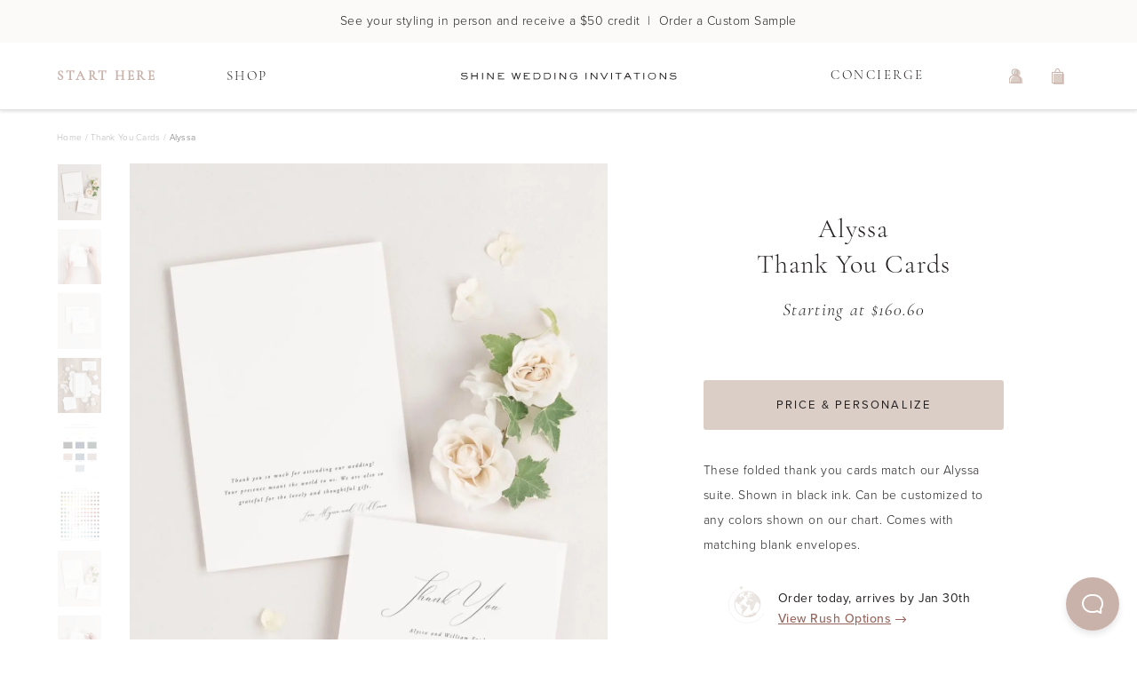

--- FILE ---
content_type: text/html; charset=utf-8
request_url: https://www.shineweddinginvitations.com/wedding-thank-you-cards/alyssa-thank-you-cards
body_size: 26350
content:
<!DOCTYPE html><html lang="en"><head><meta charSet="utf-8"/><meta name="viewport" content="width=device-width, initial-scale=1.0, shrink-to-fit=no, maximum-scale=1.0"/><meta name="theme-color" content="#fff"/><script type="application/ld+json">{"@context":"https://schema.org","@graph":[{"@type":"Website","name":"Shine Wedding Invitations","url":"https://www.shineweddinginvitations.com","about":"Simple and elegant wedding invitations that stand the test of time. Work with a designer and create your perfect wedding invitation suite."},{"@type":"Product","name":"Alyssa Thank You Cards","description":"These folded thank you cards match our Alyssa suite. Shown in black ink. Can be customized to any colors shown on our chart. Comes with matching blank envelopes.","url":"https://www.shineweddinginvitations.com/wedding-thank-you-cards/alyssa-thank-you-cards","brand":"Shine Wedding Invitations","sku":"010001043","mpn":"SWR010001043","itemCondition":"http://schema.org/NewCondition","image":"https://static.shineweddinginvitations.com/catalog/Alyssa-Thank-You-Cards-Neutral-Floral-7728.jpg","offers":{"@type":"Offer","price":"160.60","priceCurrency":"USD","itemCondition":"http://schema.org/NewCondition","url":"https://www.shineweddinginvitations.com/wedding-thank-you-cards/alyssa-thank-you-cards","availability":"InStock"}},{"@type":"BreadcrumbList","itemListElement":[{"@type":"ListItem","position":1,"name":"Home","item":"https://www.shineweddinginvitations.com"},{"@type":"ListItem","position":2,"name":"Thank You Cards","item":"https://www.shineweddinginvitations.com/weddings/wedding-thank-you-cards"},{"@type":"ListItem","position":3,"name":"Alyssa","item":"https://www.shineweddinginvitations.com/wedding-thank-you-cards/alyssa-thank-you-cards"}],"numberOfItems":3}]}</script><meta name="robots" content="index, follow, max-image-preview: large"/><link rel="canonical" href="https://www.shineweddinginvitations.com/wedding-thank-you-cards/alyssa-thank-you-cards"/><title>Alyssa Wedding Thank You Cards | Shine Wedding Invitations</title><meta name="description" content="These folded thank you cards match our Alyssa suite. Shown in black ink. Can be customized to any colors shown on our chart. Comes with matching blank envelopes."/><meta name="keywords" content="wedding thank you cards, thank you cards, destination wedding thank you cards"/><meta property="og:type" content="product"/><meta property="og:title" content="Alyssa Wedding Thank You Cards"/><meta property="og:description" content="These folded thank you cards match our Alyssa suite. Shown in black ink. Can be customized to any colors shown on our chart. Comes with matching blank envelopes."/><meta property="og:site_name" content="Shine Wedding Invitations: Modern Wedding Invitations and Matching Stationery Accessories"/><meta property="og:url" content="https://www.shineweddinginvitations.com/wedding-thank-you-cards/alyssa-thank-you-cards"/><meta property="og:image" content="https://static.shineweddinginvitations.com/icons/Shine-LogoType-Stroke-01.png"/><meta name="next-head-count" content="15"/><link rel="shortcut icon" href="/favicon.png"/><link rel="preconnect" href="https://static.shineweddinginvitations.com"/><meta name="p:domain_verify" content="944566adb357cb221d791abef36a6e6e"/><link rel="preconnect" data-href="https://use.typekit.net"/><link rel="preconnect" href="https://firebase.googleapis.com"/><meta name="google-site-verification" content="mhJobP6xKRFe14Ta1h5Io9GVmh8LkYu4N_GcTllF7ic"/><link rel="preload" href="/_next/static/css/04b2f60d2d3cd691.css" as="style"/><link rel="stylesheet" href="/_next/static/css/04b2f60d2d3cd691.css" data-n-g=""/><noscript data-n-css=""></noscript><script defer="" nomodule="" src="/_next/static/chunks/polyfills-c67a75d1b6f99dc8.js"></script><script src="/_next/static/chunks/webpack-c200706b46df58ea.js" defer=""></script><script src="/_next/static/chunks/framework-f29e48ae95cae5a3.js" defer=""></script><script src="/_next/static/chunks/main-0ea4ad3d0ecaf3fb.js" defer=""></script><script src="/_next/static/chunks/pages/_app-51afba53d67fcba8.js" defer=""></script><script src="/_next/static/chunks/3467-fa9d85c01073a955.js" defer=""></script><script src="/_next/static/chunks/1201-9a8f608ac1ce1c18.js" defer=""></script><script src="/_next/static/chunks/6407-b8dac721b6466b80.js" defer=""></script><script src="/_next/static/chunks/7355-869337e892c412fc.js" defer=""></script><script src="/_next/static/chunks/6335-7b8277ae24c25f06.js" defer=""></script><script src="/_next/static/chunks/4759-8eb2fce28ab13e1f.js" defer=""></script><script src="/_next/static/chunks/8243-40734c9c14836f2f.js" defer=""></script><script src="/_next/static/chunks/6239-3f26978a80119a3b.js" defer=""></script><script src="/_next/static/chunks/pages/wedding-thank-you-cards/%5BproductType%5D/%5B%5B...slideshow%5D%5D-f6eabb57af792484.js" defer=""></script><script src="/_next/static/N8YPw3ibxD1Zd18UBdJyB/_buildManifest.js" defer=""></script><script src="/_next/static/N8YPw3ibxD1Zd18UBdJyB/_ssgManifest.js" defer=""></script><style id="server-side-styles">::-webkit-scrollbar {
  width: 6px;
  height: 6px;
}
::-webkit-scrollbar-thumb {
  background: #dbdbdb;
  border-radius: 4px;
}
::-webkit-scrollbar-track {
  background: #f4f4f4;
  box-shadow: inset 0 0 0.1px rgba(0,0,0,0.3);
  border-radius: 6px;
  -webkit-box-shadow: inset 0 0 0.1px rgba(0,0,0,0.3);
}
body {
  color: #231F20;
  font-size: 14px;
  font-family: proxima-nova, Arial, sans;
  font-weight: 300;
  line-height: 28px;
  letter-spacing: 0.48px;
  background-color: white;
}
ul {
  margin: 0;
}
img {
  line-height: 0;
}
picture {
  display: flex;
  line-height: 0;
}
p, span, button, ul, li {
  color: #231F20;
  font-size: 14px;
  font-family: proxima-nova, Arial, sans;
  font-weight: 300;
  line-height: 28px;
  letter-spacing: 0.48px;
}
h1, h2, h3, h4, h5, h6, p {
  margin: 0;
}
button {
  border: none;
  cursor: pointer;
  margin: 0;
  padding: 0;
  line-height: 0;
  background-color: transparent;
}
button:focus {
  outline-color: #8C8C8C;
}
a {
  color: inherit;
  text-decoration: none;
}
a:focus {
  outline-color: #8C8C8C;
}
option:focus {
  outline-color: #8C8C8C;
}
.firebase-emulator-warning {
  opacity: 0.15;
  pointer-events: none;
}
.root-0-2-117 {}
.centered-0-2-118 {
  text-align: center;
}
.italic-0-2-119 {
  font-style: italic;
}
.root-d0-0-2-120 {
  color: #231F20;
  font-size: 14px;
  font-style: italic;
  font-family: cormorant-garamond, Garamond, serif;
  font-weight: 300;
  line-height: 17px;
  letter-spacing: 0.98px;
}
.root-d1-0-2-147 {
  color: #231F20;
  font-size: 18px;
  font-family: cormorant-garamond, Garamond, serif;
  font-weight: 300;
  line-height: 22px;
  letter-spacing: 0.36px;
}
.root-d2-0-2-149 {
  color: #231F20;
  font-size: 18px;
  font-family: cormorant-garamond, Garamond, serif;
  font-weight: 300;
  line-height: 22px;
  letter-spacing: 0.36px;
}
.root-d3-0-2-155 {
  color: #231F20;
  font-size: 18px;
  font-family: cormorant-garamond, Garamond, serif;
  font-weight: 300;
  line-height: 22px;
  letter-spacing: 0.36px;
}
.root-d4-0-2-158 {
  color: #231F20;
  font-size: 18px;
  font-family: cormorant-garamond, Garamond, serif;
  font-weight: 300;
  line-height: 22px;
  letter-spacing: 0.36px;
}
.root-d5-0-2-670 {
  color: #231F20;
  font-size: 18px;
  font-family: cormorant-garamond, Garamond, serif;
  font-weight: 300;
  line-height: 22px;
  letter-spacing: 0.36px;
}
.root-d6-0-2-698 {
  color: #231F20;
  font-size: 18px;
  font-family: cormorant-garamond, Garamond, serif;
  font-weight: 300;
  line-height: 22px;
  letter-spacing: 0.36px;
}
.root-d7-0-2-717 {
  color: #231F20;
  font-size: 18px;
  font-family: cormorant-garamond, Garamond, serif;
  font-weight: 300;
  line-height: 22px;
  letter-spacing: 0.36px;
}
.root-d8-0-2-734 {
  color: #231F20;
  font-size: 18px;
  font-family: cormorant-garamond, Garamond, serif;
  font-weight: 300;
  line-height: 22px;
  letter-spacing: 0.36px;
}
.root-d9-0-2-736 {
  color: #231F20;
  font-size: 18px;
  font-family: cormorant-garamond, Garamond, serif;
  font-weight: 300;
  line-height: 22px;
  letter-spacing: 0.36px;
}
.root-d10-0-2-742 {
  color: #231F20;
  font-size: 18px;
  font-family: cormorant-garamond, Garamond, serif;
  font-weight: 300;
  line-height: 22px;
  letter-spacing: 0.36px;
}
.root-d11-0-2-744 {
  color: #231F20;
  font-size: 18px;
  font-family: cormorant-garamond, Garamond, serif;
  font-weight: 300;
  line-height: 22px;
  letter-spacing: 0.36px;
}
.root-d12-0-2-746 {
  color: #231F20;
  font-size: 18px;
  font-family: cormorant-garamond, Garamond, serif;
  font-weight: 300;
  line-height: 22px;
  letter-spacing: 0.36px;
}
.root-d13-0-2-762 {
  color: #231F20;
  font-size: 23px;
  font-family: cormorant-garamond, Garamond, serif;
  font-weight: 300;
  line-height: 30px;
  letter-spacing: 0.57px;
}
.root-d14-0-2-793 {
  color: #231F20;
  font-size: 23px;
  font-family: cormorant-garamond, Garamond, serif;
  font-weight: 300;
  line-height: 30px;
  letter-spacing: 0.57px;
}
.root-0-2-64 {}
.centered-0-2-65 {
  text-align: center;
}
.italic-0-2-66 {
  font-style: italic;
}
.underlined-0-2-67 {
  text-decoration: underline;
}
.root-d0-0-2-68 {
  color: #B7B7B7;
  font-size: 10px;
  font-family: proxima-nova, Arial, sans;
  font-weight: 300;
  line-height: 12px;
  letter-spacing: 0.3px;
}
.root-d1-0-2-69 {
  color: #B7B7B7;
  font-size: 10px;
  font-family: proxima-nova, Arial, sans;
  font-weight: 300;
  line-height: 12px;
  letter-spacing: 0.3px;
}
.root-d2-0-2-70 {
  color: #B7B7B7;
  font-size: 10px;
  font-family: proxima-nova, Arial, sans;
  font-weight: 300;
  line-height: 12px;
  letter-spacing: 0.3px;
}
.root-d3-0-2-71 {
  color: #B7B7B7;
  font-size: 10px;
  font-family: proxima-nova, Arial, sans;
  font-weight: 300;
  line-height: 12px;
  letter-spacing: 0.3px;
}
.root-d4-0-2-72 {
  color: #707070;
  font-size: 10px;
  font-family: proxima-nova, Arial, sans;
  font-weight: 300;
  line-height: 12px;
  letter-spacing: 0.3px;
}
.root-d5-0-2-106 {
  color: #231F20;
  font-size: 12px;
  font-family: proxima-nova, Arial, sans;
  font-weight: 300;
  line-height: 22px;
  letter-spacing: 0.36px;
}
.root-d6-0-2-116 {
  color: #231F20;
  font-size: 12px;
  font-family: proxima-nova, Arial, sans;
  font-weight: 300;
  line-height: 22px;
  letter-spacing: 0.36px;
}
.root-d7-0-2-140 {
  color: #95665E;
  font-size: 14px;
  font-family: proxima-nova, Arial, sans;
  font-weight: 500;
  line-height: 28px;
  letter-spacing: 0.48px;
}
.root-d8-0-2-146 {
  color: #231F20;
  font-size: 14px;
  font-family: proxima-nova, Arial, sans;
  font-weight: 300;
  line-height: 28px;
  letter-spacing: 0.48px;
}
.root-d9-0-2-148 {
  color: #231F20;
  font-size: 14px;
  font-family: proxima-nova, Arial, sans;
  font-weight: 300;
  line-height: 28px;
  letter-spacing: 0.48px;
}
.root-d10-0-2-150 {
  color: #231F20;
  font-size: 14px;
  font-family: proxima-nova, Arial, sans;
  font-weight: 300;
  line-height: 28px;
  letter-spacing: 0.48px;
}
.root-d11-0-2-156 {
  color: #231F20;
  font-size: 14px;
  font-family: proxima-nova, Arial, sans;
  font-weight: 300;
  line-height: 28px;
  letter-spacing: 0.48px;
}
.root-d12-0-2-157 {
  color: #95665E;
  font-size: 14px;
  font-family: proxima-nova, Arial, sans;
  font-weight: 500;
  line-height: 28px;
  letter-spacing: 0.48px;
}
.root-d13-0-2-174 {
  color: #231F20;
  font-size: 12px;
  font-family: proxima-nova, Arial, sans;
  font-weight: 300;
  line-height: 22px;
  letter-spacing: 0.36px;
}
.root-d14-0-2-177 {
  color: #231F20;
  font-size: 12px;
  font-family: proxima-nova, Arial, sans;
  font-weight: 300;
  line-height: 22px;
  letter-spacing: 0.36px;
}
.root-d15-0-2-180 {
  color: #231F20;
  font-size: 12px;
  font-family: proxima-nova, Arial, sans;
  font-weight: 300;
  line-height: 22px;
  letter-spacing: 0.36px;
}
.root-d16-0-2-183 {
  color: #231F20;
  font-size: 12px;
  font-family: proxima-nova, Arial, sans;
  font-weight: 300;
  line-height: 22px;
  letter-spacing: 0.36px;
}
.root-d17-0-2-186 {
  color: #231F20;
  font-size: 12px;
  font-family: proxima-nova, Arial, sans;
  font-weight: 300;
  line-height: 22px;
  letter-spacing: 0.36px;
}
.root-d18-0-2-189 {
  color: #231F20;
  font-size: 12px;
  font-family: proxima-nova, Arial, sans;
  font-weight: 300;
  line-height: 22px;
  letter-spacing: 0.36px;
}
.root-d19-0-2-192 {
  color: #231F20;
  font-size: 12px;
  font-family: proxima-nova, Arial, sans;
  font-weight: 300;
  line-height: 22px;
  letter-spacing: 0.36px;
}
.root-d20-0-2-195 {
  color: #231F20;
  font-size: 12px;
  font-family: proxima-nova, Arial, sans;
  font-weight: 300;
  line-height: 22px;
  letter-spacing: 0.36px;
}
.root-d21-0-2-198 {
  color: #231F20;
  font-size: 12px;
  font-family: proxima-nova, Arial, sans;
  font-weight: 300;
  line-height: 22px;
  letter-spacing: 0.36px;
}
.root-d22-0-2-201 {
  color: #231F20;
  font-size: 12px;
  font-family: proxima-nova, Arial, sans;
  font-weight: 300;
  line-height: 22px;
  letter-spacing: 0.36px;
}
.root-d23-0-2-204 {
  color: #231F20;
  font-size: 12px;
  font-family: proxima-nova, Arial, sans;
  font-weight: 300;
  line-height: 22px;
  letter-spacing: 0.36px;
}
.root-d24-0-2-207 {
  color: #231F20;
  font-size: 12px;
  font-family: proxima-nova, Arial, sans;
  font-weight: 300;
  line-height: 22px;
  letter-spacing: 0.36px;
}
.root-d25-0-2-210 {
  color: #231F20;
  font-size: 12px;
  font-family: proxima-nova, Arial, sans;
  font-weight: 300;
  line-height: 22px;
  letter-spacing: 0.36px;
}
.root-d26-0-2-213 {
  color: #231F20;
  font-size: 12px;
  font-family: proxima-nova, Arial, sans;
  font-weight: 300;
  line-height: 22px;
  letter-spacing: 0.36px;
}
.root-d27-0-2-216 {
  color: #231F20;
  font-size: 12px;
  font-family: proxima-nova, Arial, sans;
  font-weight: 300;
  line-height: 22px;
  letter-spacing: 0.36px;
}
.root-d28-0-2-219 {
  color: #231F20;
  font-size: 12px;
  font-family: proxima-nova, Arial, sans;
  font-weight: 300;
  line-height: 22px;
  letter-spacing: 0.36px;
}
.root-d29-0-2-222 {
  color: #231F20;
  font-size: 12px;
  font-family: proxima-nova, Arial, sans;
  font-weight: 300;
  line-height: 22px;
  letter-spacing: 0.36px;
}
.root-d30-0-2-225 {
  color: #231F20;
  font-size: 12px;
  font-family: proxima-nova, Arial, sans;
  font-weight: 300;
  line-height: 22px;
  letter-spacing: 0.36px;
}
.root-d31-0-2-228 {
  color: #231F20;
  font-size: 12px;
  font-family: proxima-nova, Arial, sans;
  font-weight: 300;
  line-height: 22px;
  letter-spacing: 0.36px;
}
.root-d32-0-2-231 {
  color: #231F20;
  font-size: 12px;
  font-family: proxima-nova, Arial, sans;
  font-weight: 300;
  line-height: 22px;
  letter-spacing: 0.36px;
}
.root-d33-0-2-234 {
  color: #231F20;
  font-size: 12px;
  font-family: proxima-nova, Arial, sans;
  font-weight: 300;
  line-height: 22px;
  letter-spacing: 0.36px;
}
.root-d34-0-2-237 {
  color: #231F20;
  font-size: 12px;
  font-family: proxima-nova, Arial, sans;
  font-weight: 300;
  line-height: 22px;
  letter-spacing: 0.36px;
}
.root-d35-0-2-240 {
  color: #231F20;
  font-size: 12px;
  font-family: proxima-nova, Arial, sans;
  font-weight: 300;
  line-height: 22px;
  letter-spacing: 0.36px;
}
.root-d36-0-2-243 {
  color: #231F20;
  font-size: 12px;
  font-family: proxima-nova, Arial, sans;
  font-weight: 300;
  line-height: 22px;
  letter-spacing: 0.36px;
}
.root-d37-0-2-246 {
  color: #231F20;
  font-size: 12px;
  font-family: proxima-nova, Arial, sans;
  font-weight: 300;
  line-height: 22px;
  letter-spacing: 0.36px;
}
.root-d38-0-2-249 {
  color: #231F20;
  font-size: 12px;
  font-family: proxima-nova, Arial, sans;
  font-weight: 300;
  line-height: 22px;
  letter-spacing: 0.36px;
}
.root-d39-0-2-252 {
  color: #231F20;
  font-size: 12px;
  font-family: proxima-nova, Arial, sans;
  font-weight: 300;
  line-height: 22px;
  letter-spacing: 0.36px;
}
.root-d40-0-2-255 {
  color: #231F20;
  font-size: 12px;
  font-family: proxima-nova, Arial, sans;
  font-weight: 300;
  line-height: 22px;
  letter-spacing: 0.36px;
}
.root-d41-0-2-258 {
  color: #231F20;
  font-size: 12px;
  font-family: proxima-nova, Arial, sans;
  font-weight: 300;
  line-height: 22px;
  letter-spacing: 0.36px;
}
.root-d42-0-2-261 {
  color: #231F20;
  font-size: 12px;
  font-family: proxima-nova, Arial, sans;
  font-weight: 300;
  line-height: 22px;
  letter-spacing: 0.36px;
}
.root-d43-0-2-264 {
  color: #231F20;
  font-size: 12px;
  font-family: proxima-nova, Arial, sans;
  font-weight: 300;
  line-height: 22px;
  letter-spacing: 0.36px;
}
.root-d44-0-2-267 {
  color: #231F20;
  font-size: 12px;
  font-family: proxima-nova, Arial, sans;
  font-weight: 300;
  line-height: 22px;
  letter-spacing: 0.36px;
}
.root-d45-0-2-270 {
  color: #231F20;
  font-size: 12px;
  font-family: proxima-nova, Arial, sans;
  font-weight: 300;
  line-height: 22px;
  letter-spacing: 0.36px;
}
.root-d46-0-2-273 {
  color: #231F20;
  font-size: 12px;
  font-family: proxima-nova, Arial, sans;
  font-weight: 300;
  line-height: 22px;
  letter-spacing: 0.36px;
}
.root-d47-0-2-276 {
  color: #231F20;
  font-size: 12px;
  font-family: proxima-nova, Arial, sans;
  font-weight: 300;
  line-height: 22px;
  letter-spacing: 0.36px;
}
.root-d48-0-2-279 {
  color: #231F20;
  font-size: 12px;
  font-family: proxima-nova, Arial, sans;
  font-weight: 300;
  line-height: 22px;
  letter-spacing: 0.36px;
}
.root-d49-0-2-282 {
  color: #231F20;
  font-size: 12px;
  font-family: proxima-nova, Arial, sans;
  font-weight: 300;
  line-height: 22px;
  letter-spacing: 0.36px;
}
.root-d50-0-2-285 {
  color: #231F20;
  font-size: 12px;
  font-family: proxima-nova, Arial, sans;
  font-weight: 300;
  line-height: 22px;
  letter-spacing: 0.36px;
}
.root-d51-0-2-288 {
  color: #231F20;
  font-size: 12px;
  font-family: proxima-nova, Arial, sans;
  font-weight: 300;
  line-height: 22px;
  letter-spacing: 0.36px;
}
.root-d52-0-2-291 {
  color: #231F20;
  font-size: 12px;
  font-family: proxima-nova, Arial, sans;
  font-weight: 300;
  line-height: 22px;
  letter-spacing: 0.36px;
}
.root-d53-0-2-294 {
  color: #231F20;
  font-size: 12px;
  font-family: proxima-nova, Arial, sans;
  font-weight: 300;
  line-height: 22px;
  letter-spacing: 0.36px;
}
.root-d54-0-2-297 {
  color: #231F20;
  font-size: 12px;
  font-family: proxima-nova, Arial, sans;
  font-weight: 300;
  line-height: 22px;
  letter-spacing: 0.36px;
}
.root-d55-0-2-300 {
  color: #231F20;
  font-size: 12px;
  font-family: proxima-nova, Arial, sans;
  font-weight: 300;
  line-height: 22px;
  letter-spacing: 0.36px;
}
.root-d56-0-2-303 {
  color: #231F20;
  font-size: 12px;
  font-family: proxima-nova, Arial, sans;
  font-weight: 300;
  line-height: 22px;
  letter-spacing: 0.36px;
}
.root-d57-0-2-306 {
  color: #231F20;
  font-size: 12px;
  font-family: proxima-nova, Arial, sans;
  font-weight: 300;
  line-height: 22px;
  letter-spacing: 0.36px;
}
.root-d58-0-2-309 {
  color: #231F20;
  font-size: 12px;
  font-family: proxima-nova, Arial, sans;
  font-weight: 300;
  line-height: 22px;
  letter-spacing: 0.36px;
}
.root-d59-0-2-312 {
  color: #231F20;
  font-size: 12px;
  font-family: proxima-nova, Arial, sans;
  font-weight: 300;
  line-height: 22px;
  letter-spacing: 0.36px;
}
.root-d60-0-2-315 {
  color: #231F20;
  font-size: 12px;
  font-family: proxima-nova, Arial, sans;
  font-weight: 300;
  line-height: 22px;
  letter-spacing: 0.36px;
}
.root-d61-0-2-318 {
  color: #231F20;
  font-size: 12px;
  font-family: proxima-nova, Arial, sans;
  font-weight: 300;
  line-height: 22px;
  letter-spacing: 0.36px;
}
.root-d62-0-2-321 {
  color: #231F20;
  font-size: 12px;
  font-family: proxima-nova, Arial, sans;
  font-weight: 300;
  line-height: 22px;
  letter-spacing: 0.36px;
}
.root-d63-0-2-324 {
  color: #231F20;
  font-size: 12px;
  font-family: proxima-nova, Arial, sans;
  font-weight: 300;
  line-height: 22px;
  letter-spacing: 0.36px;
}
.root-d64-0-2-327 {
  color: #231F20;
  font-size: 12px;
  font-family: proxima-nova, Arial, sans;
  font-weight: 300;
  line-height: 22px;
  letter-spacing: 0.36px;
}
.root-d65-0-2-330 {
  color: #231F20;
  font-size: 12px;
  font-family: proxima-nova, Arial, sans;
  font-weight: 300;
  line-height: 22px;
  letter-spacing: 0.36px;
}
.root-d66-0-2-333 {
  color: #231F20;
  font-size: 12px;
  font-family: proxima-nova, Arial, sans;
  font-weight: 300;
  line-height: 22px;
  letter-spacing: 0.36px;
}
.root-d67-0-2-336 {
  color: #231F20;
  font-size: 12px;
  font-family: proxima-nova, Arial, sans;
  font-weight: 300;
  line-height: 22px;
  letter-spacing: 0.36px;
}
.root-d68-0-2-339 {
  color: #231F20;
  font-size: 12px;
  font-family: proxima-nova, Arial, sans;
  font-weight: 300;
  line-height: 22px;
  letter-spacing: 0.36px;
}
.root-d69-0-2-342 {
  color: #231F20;
  font-size: 12px;
  font-family: proxima-nova, Arial, sans;
  font-weight: 300;
  line-height: 22px;
  letter-spacing: 0.36px;
}
.root-d70-0-2-345 {
  color: #231F20;
  font-size: 12px;
  font-family: proxima-nova, Arial, sans;
  font-weight: 300;
  line-height: 22px;
  letter-spacing: 0.36px;
}
.root-d71-0-2-348 {
  color: #231F20;
  font-size: 12px;
  font-family: proxima-nova, Arial, sans;
  font-weight: 300;
  line-height: 22px;
  letter-spacing: 0.36px;
}
.root-d72-0-2-351 {
  color: #231F20;
  font-size: 12px;
  font-family: proxima-nova, Arial, sans;
  font-weight: 300;
  line-height: 22px;
  letter-spacing: 0.36px;
}
.root-d73-0-2-354 {
  color: #231F20;
  font-size: 12px;
  font-family: proxima-nova, Arial, sans;
  font-weight: 300;
  line-height: 22px;
  letter-spacing: 0.36px;
}
.root-d74-0-2-357 {
  color: #231F20;
  font-size: 12px;
  font-family: proxima-nova, Arial, sans;
  font-weight: 300;
  line-height: 22px;
  letter-spacing: 0.36px;
}
.root-d75-0-2-360 {
  color: #231F20;
  font-size: 12px;
  font-family: proxima-nova, Arial, sans;
  font-weight: 300;
  line-height: 22px;
  letter-spacing: 0.36px;
}
.root-d76-0-2-363 {
  color: #231F20;
  font-size: 12px;
  font-family: proxima-nova, Arial, sans;
  font-weight: 300;
  line-height: 22px;
  letter-spacing: 0.36px;
}
.root-d77-0-2-366 {
  color: #231F20;
  font-size: 12px;
  font-family: proxima-nova, Arial, sans;
  font-weight: 300;
  line-height: 22px;
  letter-spacing: 0.36px;
}
.root-d78-0-2-369 {
  color: #231F20;
  font-size: 12px;
  font-family: proxima-nova, Arial, sans;
  font-weight: 300;
  line-height: 22px;
  letter-spacing: 0.36px;
}
.root-d79-0-2-372 {
  color: #231F20;
  font-size: 12px;
  font-family: proxima-nova, Arial, sans;
  font-weight: 300;
  line-height: 22px;
  letter-spacing: 0.36px;
}
.root-d80-0-2-375 {
  color: #231F20;
  font-size: 12px;
  font-family: proxima-nova, Arial, sans;
  font-weight: 300;
  line-height: 22px;
  letter-spacing: 0.36px;
}
.root-d81-0-2-378 {
  color: #231F20;
  font-size: 12px;
  font-family: proxima-nova, Arial, sans;
  font-weight: 300;
  line-height: 22px;
  letter-spacing: 0.36px;
}
.root-d82-0-2-381 {
  color: #231F20;
  font-size: 12px;
  font-family: proxima-nova, Arial, sans;
  font-weight: 300;
  line-height: 22px;
  letter-spacing: 0.36px;
}
.root-d83-0-2-384 {
  color: #231F20;
  font-size: 12px;
  font-family: proxima-nova, Arial, sans;
  font-weight: 300;
  line-height: 22px;
  letter-spacing: 0.36px;
}
.root-d84-0-2-387 {
  color: #231F20;
  font-size: 12px;
  font-family: proxima-nova, Arial, sans;
  font-weight: 300;
  line-height: 22px;
  letter-spacing: 0.36px;
}
.root-d85-0-2-390 {
  color: #231F20;
  font-size: 12px;
  font-family: proxima-nova, Arial, sans;
  font-weight: 300;
  line-height: 22px;
  letter-spacing: 0.36px;
}
.root-d86-0-2-393 {
  color: #231F20;
  font-size: 12px;
  font-family: proxima-nova, Arial, sans;
  font-weight: 300;
  line-height: 22px;
  letter-spacing: 0.36px;
}
.root-d87-0-2-396 {
  color: #231F20;
  font-size: 12px;
  font-family: proxima-nova, Arial, sans;
  font-weight: 300;
  line-height: 22px;
  letter-spacing: 0.36px;
}
.root-d88-0-2-399 {
  color: #231F20;
  font-size: 12px;
  font-family: proxima-nova, Arial, sans;
  font-weight: 300;
  line-height: 22px;
  letter-spacing: 0.36px;
}
.root-d89-0-2-402 {
  color: #231F20;
  font-size: 12px;
  font-family: proxima-nova, Arial, sans;
  font-weight: 300;
  line-height: 22px;
  letter-spacing: 0.36px;
}
.root-d90-0-2-405 {
  color: #231F20;
  font-size: 12px;
  font-family: proxima-nova, Arial, sans;
  font-weight: 300;
  line-height: 22px;
  letter-spacing: 0.36px;
}
.root-d91-0-2-408 {
  color: #231F20;
  font-size: 12px;
  font-family: proxima-nova, Arial, sans;
  font-weight: 300;
  line-height: 22px;
  letter-spacing: 0.36px;
}
.root-d92-0-2-411 {
  color: #231F20;
  font-size: 12px;
  font-family: proxima-nova, Arial, sans;
  font-weight: 300;
  line-height: 22px;
  letter-spacing: 0.36px;
}
.root-d93-0-2-414 {
  color: #231F20;
  font-size: 12px;
  font-family: proxima-nova, Arial, sans;
  font-weight: 300;
  line-height: 22px;
  letter-spacing: 0.36px;
}
.root-d94-0-2-417 {
  color: #231F20;
  font-size: 12px;
  font-family: proxima-nova, Arial, sans;
  font-weight: 300;
  line-height: 22px;
  letter-spacing: 0.36px;
}
.root-d95-0-2-420 {
  color: #231F20;
  font-size: 12px;
  font-family: proxima-nova, Arial, sans;
  font-weight: 300;
  line-height: 22px;
  letter-spacing: 0.36px;
}
.root-d96-0-2-423 {
  color: #231F20;
  font-size: 12px;
  font-family: proxima-nova, Arial, sans;
  font-weight: 300;
  line-height: 22px;
  letter-spacing: 0.36px;
}
.root-d97-0-2-426 {
  color: #231F20;
  font-size: 12px;
  font-family: proxima-nova, Arial, sans;
  font-weight: 300;
  line-height: 22px;
  letter-spacing: 0.36px;
}
.root-d98-0-2-429 {
  color: #231F20;
  font-size: 12px;
  font-family: proxima-nova, Arial, sans;
  font-weight: 300;
  line-height: 22px;
  letter-spacing: 0.36px;
}
.root-d99-0-2-432 {
  color: #231F20;
  font-size: 12px;
  font-family: proxima-nova, Arial, sans;
  font-weight: 300;
  line-height: 22px;
  letter-spacing: 0.36px;
}
.root-d100-0-2-435 {
  color: #231F20;
  font-size: 12px;
  font-family: proxima-nova, Arial, sans;
  font-weight: 300;
  line-height: 22px;
  letter-spacing: 0.36px;
}
.root-d101-0-2-438 {
  color: #231F20;
  font-size: 12px;
  font-family: proxima-nova, Arial, sans;
  font-weight: 300;
  line-height: 22px;
  letter-spacing: 0.36px;
}
.root-d102-0-2-441 {
  color: #231F20;
  font-size: 12px;
  font-family: proxima-nova, Arial, sans;
  font-weight: 300;
  line-height: 22px;
  letter-spacing: 0.36px;
}
.root-d103-0-2-444 {
  color: #231F20;
  font-size: 12px;
  font-family: proxima-nova, Arial, sans;
  font-weight: 300;
  line-height: 22px;
  letter-spacing: 0.36px;
}
.root-d104-0-2-447 {
  color: #231F20;
  font-size: 12px;
  font-family: proxima-nova, Arial, sans;
  font-weight: 300;
  line-height: 22px;
  letter-spacing: 0.36px;
}
.root-d105-0-2-450 {
  color: #231F20;
  font-size: 12px;
  font-family: proxima-nova, Arial, sans;
  font-weight: 300;
  line-height: 22px;
  letter-spacing: 0.36px;
}
.root-d106-0-2-453 {
  color: #231F20;
  font-size: 12px;
  font-family: proxima-nova, Arial, sans;
  font-weight: 300;
  line-height: 22px;
  letter-spacing: 0.36px;
}
.root-d107-0-2-456 {
  color: #231F20;
  font-size: 12px;
  font-family: proxima-nova, Arial, sans;
  font-weight: 300;
  line-height: 22px;
  letter-spacing: 0.36px;
}
.root-d108-0-2-459 {
  color: #231F20;
  font-size: 12px;
  font-family: proxima-nova, Arial, sans;
  font-weight: 300;
  line-height: 22px;
  letter-spacing: 0.36px;
}
.root-d109-0-2-462 {
  color: #231F20;
  font-size: 12px;
  font-family: proxima-nova, Arial, sans;
  font-weight: 300;
  line-height: 22px;
  letter-spacing: 0.36px;
}
.root-d110-0-2-465 {
  color: #231F20;
  font-size: 12px;
  font-family: proxima-nova, Arial, sans;
  font-weight: 300;
  line-height: 22px;
  letter-spacing: 0.36px;
}
.root-d111-0-2-468 {
  color: #231F20;
  font-size: 12px;
  font-family: proxima-nova, Arial, sans;
  font-weight: 300;
  line-height: 22px;
  letter-spacing: 0.36px;
}
.root-d112-0-2-471 {
  color: #231F20;
  font-size: 12px;
  font-family: proxima-nova, Arial, sans;
  font-weight: 300;
  line-height: 22px;
  letter-spacing: 0.36px;
}
.root-d113-0-2-474 {
  color: #231F20;
  font-size: 12px;
  font-family: proxima-nova, Arial, sans;
  font-weight: 300;
  line-height: 22px;
  letter-spacing: 0.36px;
}
.root-d114-0-2-477 {
  color: #231F20;
  font-size: 12px;
  font-family: proxima-nova, Arial, sans;
  font-weight: 300;
  line-height: 22px;
  letter-spacing: 0.36px;
}
.root-d115-0-2-480 {
  color: #231F20;
  font-size: 12px;
  font-family: proxima-nova, Arial, sans;
  font-weight: 300;
  line-height: 22px;
  letter-spacing: 0.36px;
}
.root-d116-0-2-483 {
  color: #231F20;
  font-size: 12px;
  font-family: proxima-nova, Arial, sans;
  font-weight: 300;
  line-height: 22px;
  letter-spacing: 0.36px;
}
.root-d117-0-2-486 {
  color: #231F20;
  font-size: 12px;
  font-family: proxima-nova, Arial, sans;
  font-weight: 300;
  line-height: 22px;
  letter-spacing: 0.36px;
}
.root-d118-0-2-489 {
  color: #231F20;
  font-size: 12px;
  font-family: proxima-nova, Arial, sans;
  font-weight: 300;
  line-height: 22px;
  letter-spacing: 0.36px;
}
.root-d119-0-2-492 {
  color: #231F20;
  font-size: 12px;
  font-family: proxima-nova, Arial, sans;
  font-weight: 300;
  line-height: 22px;
  letter-spacing: 0.36px;
}
.root-d120-0-2-495 {
  color: #231F20;
  font-size: 12px;
  font-family: proxima-nova, Arial, sans;
  font-weight: 300;
  line-height: 22px;
  letter-spacing: 0.36px;
}
.root-d121-0-2-498 {
  color: #231F20;
  font-size: 12px;
  font-family: proxima-nova, Arial, sans;
  font-weight: 300;
  line-height: 22px;
  letter-spacing: 0.36px;
}
.root-d122-0-2-501 {
  color: #231F20;
  font-size: 12px;
  font-family: proxima-nova, Arial, sans;
  font-weight: 300;
  line-height: 22px;
  letter-spacing: 0.36px;
}
.root-d123-0-2-504 {
  color: #231F20;
  font-size: 12px;
  font-family: proxima-nova, Arial, sans;
  font-weight: 300;
  line-height: 22px;
  letter-spacing: 0.36px;
}
.root-d124-0-2-507 {
  color: #231F20;
  font-size: 12px;
  font-family: proxima-nova, Arial, sans;
  font-weight: 300;
  line-height: 22px;
  letter-spacing: 0.36px;
}
.root-d125-0-2-510 {
  color: #231F20;
  font-size: 12px;
  font-family: proxima-nova, Arial, sans;
  font-weight: 300;
  line-height: 22px;
  letter-spacing: 0.36px;
}
.root-d126-0-2-513 {
  color: #231F20;
  font-size: 12px;
  font-family: proxima-nova, Arial, sans;
  font-weight: 300;
  line-height: 22px;
  letter-spacing: 0.36px;
}
.root-d127-0-2-516 {
  color: #231F20;
  font-size: 12px;
  font-family: proxima-nova, Arial, sans;
  font-weight: 300;
  line-height: 22px;
  letter-spacing: 0.36px;
}
.root-d128-0-2-519 {
  color: #231F20;
  font-size: 12px;
  font-family: proxima-nova, Arial, sans;
  font-weight: 300;
  line-height: 22px;
  letter-spacing: 0.36px;
}
.root-d129-0-2-522 {
  color: #231F20;
  font-size: 12px;
  font-family: proxima-nova, Arial, sans;
  font-weight: 300;
  line-height: 22px;
  letter-spacing: 0.36px;
}
.root-d130-0-2-525 {
  color: #231F20;
  font-size: 12px;
  font-family: proxima-nova, Arial, sans;
  font-weight: 300;
  line-height: 22px;
  letter-spacing: 0.36px;
}
.root-d131-0-2-528 {
  color: #231F20;
  font-size: 12px;
  font-family: proxima-nova, Arial, sans;
  font-weight: 300;
  line-height: 22px;
  letter-spacing: 0.36px;
}
.root-d132-0-2-531 {
  color: #231F20;
  font-size: 12px;
  font-family: proxima-nova, Arial, sans;
  font-weight: 300;
  line-height: 22px;
  letter-spacing: 0.36px;
}
.root-d133-0-2-534 {
  color: #231F20;
  font-size: 12px;
  font-family: proxima-nova, Arial, sans;
  font-weight: 300;
  line-height: 22px;
  letter-spacing: 0.36px;
}
.root-d134-0-2-537 {
  color: #231F20;
  font-size: 12px;
  font-family: proxima-nova, Arial, sans;
  font-weight: 300;
  line-height: 22px;
  letter-spacing: 0.36px;
}
.root-d135-0-2-540 {
  color: #231F20;
  font-size: 12px;
  font-family: proxima-nova, Arial, sans;
  font-weight: 300;
  line-height: 22px;
  letter-spacing: 0.36px;
}
.root-d136-0-2-543 {
  color: #231F20;
  font-size: 12px;
  font-family: proxima-nova, Arial, sans;
  font-weight: 300;
  line-height: 22px;
  letter-spacing: 0.36px;
}
.root-d137-0-2-546 {
  color: #231F20;
  font-size: 12px;
  font-family: proxima-nova, Arial, sans;
  font-weight: 300;
  line-height: 22px;
  letter-spacing: 0.36px;
}
.root-d138-0-2-549 {
  color: #231F20;
  font-size: 12px;
  font-family: proxima-nova, Arial, sans;
  font-weight: 300;
  line-height: 22px;
  letter-spacing: 0.36px;
}
.root-d139-0-2-552 {
  color: #231F20;
  font-size: 12px;
  font-family: proxima-nova, Arial, sans;
  font-weight: 300;
  line-height: 22px;
  letter-spacing: 0.36px;
}
.root-d140-0-2-555 {
  color: #231F20;
  font-size: 12px;
  font-family: proxima-nova, Arial, sans;
  font-weight: 300;
  line-height: 22px;
  letter-spacing: 0.36px;
}
.root-d141-0-2-558 {
  color: #231F20;
  font-size: 12px;
  font-family: proxima-nova, Arial, sans;
  font-weight: 300;
  line-height: 22px;
  letter-spacing: 0.36px;
}
.root-d142-0-2-561 {
  color: #231F20;
  font-size: 12px;
  font-family: proxima-nova, Arial, sans;
  font-weight: 300;
  line-height: 22px;
  letter-spacing: 0.36px;
}
.root-d143-0-2-564 {
  color: #231F20;
  font-size: 12px;
  font-family: proxima-nova, Arial, sans;
  font-weight: 300;
  line-height: 22px;
  letter-spacing: 0.36px;
}
.root-d144-0-2-567 {
  color: #231F20;
  font-size: 12px;
  font-family: proxima-nova, Arial, sans;
  font-weight: 300;
  line-height: 22px;
  letter-spacing: 0.36px;
}
.root-d145-0-2-570 {
  color: #231F20;
  font-size: 12px;
  font-family: proxima-nova, Arial, sans;
  font-weight: 300;
  line-height: 22px;
  letter-spacing: 0.36px;
}
.root-d146-0-2-573 {
  color: #231F20;
  font-size: 12px;
  font-family: proxima-nova, Arial, sans;
  font-weight: 300;
  line-height: 22px;
  letter-spacing: 0.36px;
}
.root-d147-0-2-576 {
  color: #231F20;
  font-size: 12px;
  font-family: proxima-nova, Arial, sans;
  font-weight: 300;
  line-height: 22px;
  letter-spacing: 0.36px;
}
.root-d148-0-2-579 {
  color: #231F20;
  font-size: 12px;
  font-family: proxima-nova, Arial, sans;
  font-weight: 300;
  line-height: 22px;
  letter-spacing: 0.36px;
}
.root-d149-0-2-582 {
  color: #231F20;
  font-size: 12px;
  font-family: proxima-nova, Arial, sans;
  font-weight: 300;
  line-height: 22px;
  letter-spacing: 0.36px;
}
.root-d150-0-2-585 {
  color: #231F20;
  font-size: 12px;
  font-family: proxima-nova, Arial, sans;
  font-weight: 300;
  line-height: 22px;
  letter-spacing: 0.36px;
}
.root-d151-0-2-588 {
  color: #231F20;
  font-size: 12px;
  font-family: proxima-nova, Arial, sans;
  font-weight: 300;
  line-height: 22px;
  letter-spacing: 0.36px;
}
.root-d152-0-2-591 {
  color: #231F20;
  font-size: 12px;
  font-family: proxima-nova, Arial, sans;
  font-weight: 300;
  line-height: 22px;
  letter-spacing: 0.36px;
}
.root-d153-0-2-594 {
  color: #231F20;
  font-size: 12px;
  font-family: proxima-nova, Arial, sans;
  font-weight: 300;
  line-height: 22px;
  letter-spacing: 0.36px;
}
.root-d154-0-2-597 {
  color: #231F20;
  font-size: 12px;
  font-family: proxima-nova, Arial, sans;
  font-weight: 300;
  line-height: 22px;
  letter-spacing: 0.36px;
}
.root-d155-0-2-600 {
  color: #231F20;
  font-size: 12px;
  font-family: proxima-nova, Arial, sans;
  font-weight: 300;
  line-height: 22px;
  letter-spacing: 0.36px;
}
.root-d156-0-2-603 {
  color: #231F20;
  font-size: 12px;
  font-family: proxima-nova, Arial, sans;
  font-weight: 300;
  line-height: 22px;
  letter-spacing: 0.36px;
}
.root-d157-0-2-606 {
  color: #231F20;
  font-size: 12px;
  font-family: proxima-nova, Arial, sans;
  font-weight: 300;
  line-height: 22px;
  letter-spacing: 0.36px;
}
.root-d158-0-2-609 {
  color: #231F20;
  font-size: 12px;
  font-family: proxima-nova, Arial, sans;
  font-weight: 300;
  line-height: 22px;
  letter-spacing: 0.36px;
}
.root-d159-0-2-612 {
  color: #231F20;
  font-size: 12px;
  font-family: proxima-nova, Arial, sans;
  font-weight: 300;
  line-height: 22px;
  letter-spacing: 0.36px;
}
.root-d160-0-2-615 {
  color: #231F20;
  font-size: 12px;
  font-family: proxima-nova, Arial, sans;
  font-weight: 300;
  line-height: 22px;
  letter-spacing: 0.36px;
}
.root-d161-0-2-618 {
  color: #231F20;
  font-size: 12px;
  font-family: proxima-nova, Arial, sans;
  font-weight: 300;
  line-height: 22px;
  letter-spacing: 0.36px;
}
.root-d162-0-2-621 {
  color: #231F20;
  font-size: 12px;
  font-family: proxima-nova, Arial, sans;
  font-weight: 300;
  line-height: 22px;
  letter-spacing: 0.36px;
}
.root-d163-0-2-624 {
  color: #231F20;
  font-size: 12px;
  font-family: proxima-nova, Arial, sans;
  font-weight: 300;
  line-height: 22px;
  letter-spacing: 0.36px;
}
.root-d164-0-2-627 {
  color: #231F20;
  font-size: 12px;
  font-family: proxima-nova, Arial, sans;
  font-weight: 300;
  line-height: 22px;
  letter-spacing: 0.36px;
}
.root-d165-0-2-630 {
  color: #231F20;
  font-size: 12px;
  font-family: proxima-nova, Arial, sans;
  font-weight: 300;
  line-height: 22px;
  letter-spacing: 0.36px;
}
.root-d166-0-2-633 {
  color: #231F20;
  font-size: 12px;
  font-family: proxima-nova, Arial, sans;
  font-weight: 300;
  line-height: 22px;
  letter-spacing: 0.36px;
}
.root-d167-0-2-636 {
  color: #231F20;
  font-size: 12px;
  font-family: proxima-nova, Arial, sans;
  font-weight: 300;
  line-height: 22px;
  letter-spacing: 0.36px;
}
.root-d168-0-2-639 {
  color: #231F20;
  font-size: 12px;
  font-family: proxima-nova, Arial, sans;
  font-weight: 300;
  line-height: 22px;
  letter-spacing: 0.36px;
}
.root-d169-0-2-642 {
  color: #231F20;
  font-size: 12px;
  font-family: proxima-nova, Arial, sans;
  font-weight: 300;
  line-height: 22px;
  letter-spacing: 0.36px;
}
.root-d170-0-2-645 {
  color: #231F20;
  font-size: 12px;
  font-family: proxima-nova, Arial, sans;
  font-weight: 300;
  line-height: 22px;
  letter-spacing: 0.36px;
}
.root-d171-0-2-648 {
  color: #231F20;
  font-size: 12px;
  font-family: proxima-nova, Arial, sans;
  font-weight: 300;
  line-height: 22px;
  letter-spacing: 0.36px;
}
.root-d172-0-2-651 {
  color: #231F20;
  font-size: 12px;
  font-family: proxima-nova, Arial, sans;
  font-weight: 300;
  line-height: 22px;
  letter-spacing: 0.36px;
}
.root-d173-0-2-654 {
  color: #231F20;
  font-size: 12px;
  font-family: proxima-nova, Arial, sans;
  font-weight: 300;
  line-height: 22px;
  letter-spacing: 0.36px;
}
.root-d174-0-2-657 {
  color: #231F20;
  font-size: 12px;
  font-family: proxima-nova, Arial, sans;
  font-weight: 300;
  line-height: 22px;
  letter-spacing: 0.36px;
}
.root-d175-0-2-660 {
  color: #231F20;
  font-size: 12px;
  font-family: proxima-nova, Arial, sans;
  font-weight: 300;
  line-height: 22px;
  letter-spacing: 0.36px;
}
.root-d176-0-2-663 {
  color: #231F20;
  font-size: 12px;
  font-family: proxima-nova, Arial, sans;
  font-weight: 300;
  line-height: 22px;
  letter-spacing: 0.36px;
}
.root-d177-0-2-666 {
  color: #231F20;
  font-size: 12px;
  font-family: proxima-nova, Arial, sans;
  font-weight: 300;
  line-height: 22px;
  letter-spacing: 0.36px;
}
.root-d178-0-2-669 {
  color: #231F20;
  font-size: 12px;
  font-family: proxima-nova, Arial, sans;
  font-weight: 300;
  line-height: 22px;
  letter-spacing: 0.36px;
}
.root-d179-0-2-671 {
  color: #231F20;
  font-size: 14px;
  font-family: proxima-nova, Arial, sans;
  font-weight: 300;
  line-height: 28px;
  letter-spacing: 0.48px;
}
.root-d180-0-2-672 {
  color: #95665E;
  font-size: 14px;
  font-family: proxima-nova, Arial, sans;
  font-weight: 500;
  line-height: 28px;
  letter-spacing: 0.48px;
}
.root-d181-0-2-673 {
  color: #95665E;
  font-size: 14px;
  font-family: proxima-nova, Arial, sans;
  font-weight: 500;
  line-height: 28px;
  letter-spacing: 0.48px;
}
.root-d182-0-2-699 {
  color: #231F20;
  font-size: 14px;
  font-family: proxima-nova, Arial, sans;
  font-weight: 300;
  line-height: 28px;
  letter-spacing: 0.48px;
}
.root-d183-0-2-715 {
  color: #231F20;
  font-size: 14px;
  font-family: proxima-nova, Arial, sans;
  font-weight: 300;
  line-height: 28px;
  letter-spacing: 0.48px;
}
.root-d184-0-2-716 {
  color: #B7B7B7;
  font-size: 12px;
  font-family: proxima-nova, Arial, sans;
  font-weight: 300;
  line-height: 22px;
  letter-spacing: 0.36px;
}
.root-d185-0-2-721 {
  color: #231F20;
  font-size: 12px;
  font-family: proxima-nova, Arial, sans;
  font-weight: 300;
  line-height: 22px;
  letter-spacing: 0.36px;
}
.root-d186-0-2-726 {
  color: #231F20;
  font-size: 12px;
  font-family: proxima-nova, Arial, sans;
  font-weight: 300;
  line-height: 22px;
  letter-spacing: 0.36px;
}
.root-d187-0-2-727 {
  color: #231F20;
  font-size: 12px;
  font-family: proxima-nova, Arial, sans;
  font-weight: 300;
  line-height: 22px;
  letter-spacing: 0.36px;
}
.root-d188-0-2-728 {
  color: #231F20;
  font-size: 12px;
  font-family: proxima-nova, Arial, sans;
  font-weight: 300;
  line-height: 22px;
  letter-spacing: 0.36px;
}
.root-d189-0-2-729 {
  color: #231F20;
  font-size: 14px;
  font-family: proxima-nova, Arial, sans;
  font-weight: 300;
  line-height: 28px;
  letter-spacing: 0.48px;
}
.root-d190-0-2-732 {
  color: #231F20;
  font-size: 14px;
  font-family: proxima-nova, Arial, sans;
  font-weight: 300;
  line-height: 28px;
  letter-spacing: 0.48px;
}
.root-d191-0-2-733 {
  color: #231F20;
  font-size: 14px;
  font-family: proxima-nova, Arial, sans;
  font-weight: 300;
  line-height: 28px;
  letter-spacing: 0.48px;
}
.root-d192-0-2-735 {
  color: #231F20;
  font-size: 14px;
  font-family: proxima-nova, Arial, sans;
  font-weight: 300;
  line-height: 28px;
  letter-spacing: 0.48px;
}
.root-d193-0-2-737 {
  color: #231F20;
  font-size: 14px;
  font-family: proxima-nova, Arial, sans;
  font-weight: 300;
  line-height: 28px;
  letter-spacing: 0.48px;
}
.root-d194-0-2-740 {
  color: #231F20;
  font-size: 14px;
  font-family: proxima-nova, Arial, sans;
  font-weight: 300;
  line-height: 28px;
  letter-spacing: 0.48px;
}
.root-d195-0-2-741 {
  color: #95665E;
  font-size: 14px;
  font-family: proxima-nova, Arial, sans;
  font-weight: 500;
  line-height: 28px;
  letter-spacing: 0.48px;
}
.root-d196-0-2-743 {
  color: #231F20;
  font-size: 14px;
  font-family: proxima-nova, Arial, sans;
  font-weight: 300;
  line-height: 28px;
  letter-spacing: 0.48px;
}
.root-d197-0-2-745 {
  color: #231F20;
  font-size: 14px;
  font-family: proxima-nova, Arial, sans;
  font-weight: 300;
  line-height: 28px;
  letter-spacing: 0.48px;
}
.root-d198-0-2-747 {
  color: #231F20;
  font-size: 14px;
  font-family: proxima-nova, Arial, sans;
  font-weight: 300;
  line-height: 28px;
  letter-spacing: 0.48px;
}
.root-d199-0-2-748 {
  color: #231F20;
  font-size: 14px;
  font-family: proxima-nova, Arial, sans;
  font-weight: 300;
  line-height: 28px;
  letter-spacing: 0.48px;
}
.root-d200-0-2-749 {
  color: #231F20;
  font-size: 14px;
  font-family: proxima-nova, Arial, sans;
  font-weight: 300;
  line-height: 28px;
  letter-spacing: 0.48px;
}
.root-d201-0-2-781 {
  color: #231F20;
  font-size: 14px;
  font-family: proxima-nova, Arial, sans;
  font-weight: 300;
  line-height: 28px;
  letter-spacing: 0.48px;
}
.root-d202-0-2-782 {
  color: #231F20;
  font-size: 14px;
  font-family: proxima-nova, Arial, sans;
  font-weight: 300;
  line-height: 28px;
  letter-spacing: 0.48px;
}
.root-d203-0-2-783 {
  color: #231F20;
  font-size: 14px;
  font-family: proxima-nova, Arial, sans;
  font-weight: 300;
  line-height: 28px;
  letter-spacing: 0.48px;
}
.root-d204-0-2-784 {
  color: #231F20;
  font-size: 14px;
  font-family: proxima-nova, Arial, sans;
  font-weight: 300;
  line-height: 28px;
  letter-spacing: 0.48px;
}
.root-d205-0-2-785 {
  color: #231F20;
  font-size: 14px;
  font-family: proxima-nova, Arial, sans;
  font-weight: 300;
  line-height: 28px;
  letter-spacing: 0.48px;
}
.root-d206-0-2-786 {
  color: #231F20;
  font-size: 14px;
  font-family: proxima-nova, Arial, sans;
  font-weight: 300;
  line-height: 28px;
  letter-spacing: 0.48px;
}
.root-d207-0-2-815 {
  color: #231F20;
  font-size: 14px;
  font-family: proxima-nova, Arial, sans;
  font-weight: 300;
  line-height: 28px;
  letter-spacing: 0.48px;
}
.root-d208-0-2-833 {
  color: #95665E;
  font-size: 14px;
  font-family: proxima-nova, Arial, sans;
  font-weight: 500;
  line-height: 28px;
  letter-spacing: 0.48px;
}
.root-0-2-129 {
  color: #231F20;
  width: fit-content;
  cursor: pointer;
  display: flex;
  padding: 0 24px;
  position: relative;
  min-height: 56px;
  align-items: center;
  flex-shrink: 0;
  border-radius: 3px;
  justify-content: center;
  text-decoration: none;
}
.root-0-2-129.short-0-2-137 {
  min-height: 48px;
}
.root-0-2-129 span {
  text-decoration: none;
}
.root-0-2-129:disabled {
  opacity: 0.5;
  pointer-events: none;
}
.sand-0-2-130 {
  transition: all 300ms ease;
  background-color: #DACEC7;
}
.sand-0-2-130 .text-0-2-135, .sand-0-2-130 .hoverText-0-2-136 {
  font-size: 13px;
  transition: all 300ms ease;
  font-family: proxima-nova, Arial, sans;
  font-weight: 300;
  line-height: 16px;
  letter-spacing: 2.21px;
  text-transform: uppercase;
}
.sand-0-2-130.bold-0-2-138 .text-0-2-135 {
  font-weight: 400;
}
.sand-0-2-130 .hoverText-0-2-136 {
  color: #ffffff;
  font-weight: 400;
}
@media (hover: hover) {
  .sand-0-2-130:hover {
    background-color: #C9B2AA;
  }
  .sand-0-2-130:hover .text-0-2-135 {
    opacity: 0;
  }
  .sand-0-2-130:hover .hoverText-0-2-136 {
    opacity: 1;
  }
}
  .sand-0-2-130 .hoverText-0-2-136 path {
    fill: #ffffff;
  }
  .pinot-0-2-131 {
    transition: all 300ms ease;
    background-color: #95665E;
  }
  .pinot-0-2-131 .text-0-2-135, .pinot-0-2-131 .hoverText-0-2-136 {
    color: white;
    font-size: 13px;
    transition: all 300ms ease;
    font-family: proxima-nova, Arial, sans;
    font-weight: 300;
    line-height: 16px;
    letter-spacing: 2.21px;
    text-transform: uppercase;
  }
  .pinot-0-2-131.bold-0-2-138 .text-0-2-135 {
    font-weight: 400;
  }
  .pinot-0-2-131 .hoverText-0-2-136 {
    color: #ffffff;
    font-weight: 400;
  }
@media (hover: hover) {
  .pinot-0-2-131:hover {
    background-color: #B49189;
  }
  .pinot-0-2-131:hover .text-0-2-135 {
    opacity: 0;
  }
  .pinot-0-2-131:hover .hoverText-0-2-136 {
    opacity: 1;
  }
}
  .pinot-0-2-131 .hoverText-0-2-136 path {
    fill: #ffffff;
  }
  .ballerina-0-2-132 {
    transition: all 300ms ease;
    background-color: #F8F6F5;
  }
  .ballerina-0-2-132 .text-0-2-135, .ballerina-0-2-132 .hoverText-0-2-136 {
    font-size: 14px;
    transition: all 300ms ease;
    font-family: proxima-nova, Arial, sans;
    font-weight: 300;
    line-height: 28px;
    letter-spacing: 0.48px;
  }
  .ballerina-0-2-132 .hoverText-0-2-136 {
    color: #ffffff;
    font-weight: 400;
  }
@media (hover: hover) {
  .ballerina-0-2-132:hover {
    background-color: #C9B2AA;
  }
  .ballerina-0-2-132:hover .text-0-2-135 {
    opacity: 0;
  }
  .ballerina-0-2-132:hover .hoverText-0-2-136 {
    opacity: 1;
  }
}
  .ballerina-0-2-132 .hoverText-0-2-136 path {
    fill: #ffffff;
  }
  .primrose-0-2-133 {
    transition: all 300ms ease;
    background-color: #EAE5E1;
  }
  .primrose-0-2-133 &gt; span {
    font-size: 14px;
    font-family: proxima-nova, Arial, sans;
    font-weight: 300;
    line-height: 28px;
    letter-spacing: 0.48px;
  }
  .primrose-0-2-133 .hoverText-0-2-136 {
    color: #ffffff;
    font-weight: 400;
  }
@media (hover: hover) {
  .primrose-0-2-133:hover {
    background-color: #C9B2AA;
  }
  .primrose-0-2-133:hover .text-0-2-135 {
    opacity: 0;
  }
  .primrose-0-2-133:hover .hoverText-0-2-136 {
    opacity: 1;
  }
}
  .primrose-0-2-133 .hoverText-0-2-136 path {
    fill: #ffffff;
  }
  .primrose-0-2-133.uppercase-0-2-139 &gt; span {
    font-size: 13px;
    font-family: proxima-nova, Arial, sans;
    font-weight: 300;
    line-height: 16px;
    letter-spacing: 2.21px;
    text-transform: uppercase;
  }
  .white-0-2-134 {
    border: 1px solid #EAE5E1;
    transition: all 300ms ease;
    background-color: #ffffff;
  }
  .white-0-2-134 &gt; span {
    font-size: 14px;
    font-family: proxima-nova, Arial, sans;
    font-weight: 300;
    line-height: 28px;
    letter-spacing: 0.48px;
  }
@media (hover: hover) {
  .white-0-2-134:hover {
    background-color: #EAE5E1;
  }
}
  .white-0-2-134.uppercase-0-2-139 &gt; span {
    font-size: 13px;
    font-family: proxima-nova, Arial, sans;
    font-weight: 300;
    line-height: 16px;
    letter-spacing: 2.21px;
    text-transform: uppercase;
  }
  .text-0-2-135 {
    white-space: nowrap;
  }
  .hoverText-0-2-136 {
    top: 50%;
    left: 50%;
    opacity: 0;
    position: absolute;
    transform: translate(-50%, -50%);
    white-space: nowrap;
  }
  .label-0-2-827 {
    top: 24px;
    left: 20px;
    color: #8C8C8C;
    padding: 0 4px;
    position: absolute;
    font-size: 14px;
    transform: translateY(-50%);
    transition: all 200ms ease 50ms;
    font-family: proxima-nova, Arial, sans;
    font-weight: 300;
    line-height: 28px;
    letter-spacing: 0.48px;
    pointer-events: none;
    transform-origin: left;
  }
  .label-0-2-827.focus-0-2-828 {
    top: 0;
    left: 22px;
    transform: translateY(-50%) scale(0.7);
  }
  .label-0-2-827::before {
    top: 50%;
    left: -4px;
    width: calc(100% + 8px);
    height: 16px;
    content: &quot;&quot;;
    z-index: -1;
    position: absolute;
    transform: translateY(-50%);
    background-color: white;
  }
  .root-0-2-816 {
    position: relative;
  }
  .root-0-2-816.error-0-2-823 {
    margin-bottom: 24px;
  }
  .root-0-2-816.error-0-2-823 .input-0-2-818 {
    border-bottom: 1.5px solid #9F584C;
    padding-bottom: 0.5px;
  }
  .root-0-2-816.emphasizeError-0-2-824 {
    animation: keyframes-shake-0-2-817 300ms;
  }
@keyframes keyframes-shake-0-2-817 {
  0% {
    transform: translateX(0);
  }
  25% {
    transform: translateX(12px);
  }
  50% {
    transform: translateX(-8px);
  }
  75% {
    transform: translateX(4px);
  }
  100% {
    transform: translateX(0);
  }
}
  .input-0-2-818 {
    width: 100%;
    border: thin solid #EAE5E1;
    height: 48px;
    outline: none;
    padding: 1px 24px;
    position: relative;
    font-size: 14px;
    min-width: 100px;
    appearance: none;
    font-family: proxima-nova, Arial, sans;
    font-weight: 300;
    line-height: 28px;
    border-radius: 0;
    letter-spacing: 0.48px;
    -moz-appearance: none;
    background-color: #fefefe;
    -webkit-appearance: none;
  }
  .input-0-2-818::placeholder {
    font-size: 14px;
    font-family: proxima-nova, Arial, sans;
    font-weight: 300;
    line-height: 28px;
    letter-spacing: 0.48px;
  }
  .input-0-2-818.labeled-0-2-821::placeholder {
    color: #ffffff;
    transition: all 200ms ease 50ms;
  }
  .input-0-2-818.focused-0-2-820::placeholder {
    color: #8C8C8C;
  }
  .input-0-2-818:focus {
    border-bottom: 1.5px solid #DACEC7;
    padding-bottom: 0.5px;
  }
  .input-0-2-818:disabled {
    opacity: 0.6;
  }
  .input-0-2-818.locked-0-2-826:disabled {
    opacity: 1;
    background-color: #FBFAF9;
  }
  .input-0-2-818.increaseContrast-0-2-819:disabled {
    opacity: 0.6;
    background-color: #ffffff;
  }
  .disabledIcon-0-2-825 {
    top: 10px;
    right: 24px;
    width: 28px;
    border: thin solid #EAE5E1;
    height: 28px;
    position: absolute;
    border-radius: 50%;
  }
  .root-0-2-834 {
    position: relative;
  }
  .content-0-2-835 {
    display: flex;
    flex-direction: column;
  }
@media only screen and (max-width: 767px) {
  .content-0-2-835 {
    padding: 72px 40px;
    position: relative;
  }
}
@media only screen and (min-width: 768px) and (max-width: 1152px) {
  .content-0-2-835 {
    padding: 72px 40px;
    position: relative;
  }
}
@media only screen and (min-width: 1152px) {
  .content-0-2-835 {
    padding: 72px;
    position: relative;
  }
}
  .closeButton-0-2-836 {
    top: 0;
    right: 0;
    width: 48px;
    height: 48px;
    display: flex;
    z-index: 1;
    position: absolute;
    align-items: center;
    justify-content: center;
  }
  .title-0-2-837 {
    margin-bottom: 56px;
  }
  .form-0-2-838 {
    gap: 24px;
    display: grid;
    margin-top: 48px;
    grid-template-columns: 100%;
  }
  .form-0-2-838 &gt; * {
    width: 100%;
  }
  .fullWidth-0-2-841 {
    grid-column: 1 / -1;
  }
  .bottomThirdPartyButtonsContainer-0-2-842 {
    margin-top: 40px;
  }
  .bottomThirdPartyButtonsContainer-0-2-842 .thirdPartyButtonsContainer-0-2-843 {
    margin-top: 24px;
  }
@media only screen and (max-width: 767px) {
  .thirdPartyButtonsContainer-0-2-843 {
    gap: 16px;
    width: 100%;
    display: flex;
    flex-direction: column;
  }
}
@media only screen and (min-width: 768px) and (max-width: 1152px) {
  .thirdPartyButtonsContainer-0-2-843 {
    gap: 16px;
    width: 100%;
    display: flex;
    flex-direction: column;
  }
}
@media only screen and (min-width: 1152px) {
  .thirdPartyButtonsContainer-0-2-843 {
    gap: 16px;
    width: 100%;
    display: flex;
    flex-direction: row;
  }
  .thirdPartyButtonsContainer-0-2-843 &gt; * {
    width: 100%;
  }
}
  .thirdPartyButton-0-2-844 {
    gap: 8px;
    color: #8C8C8C;
    border: thin solid #EAE5E1;
    height: 56px;
    display: flex;
    font-size: 16px;
    align-items: center;
    font-family: proxima-nova, Arial, sans;
    font-weight: bold;
    line-height: 32px;
    border-radius: 5px;
    letter-spacing: 0.54px;
    justify-content: center;
  }
  .checkbox-0-2-845 {
    margin: 0 auto;
  }
  .emailContainer-0-2-846 {
    margin-top: 40px;
  }
  .emailContainer-0-2-846 p {
    margin-bottom: 24px;
  }
  .emailContainer-0-2-846 .nextButton-0-2-849 {
    margin-top: 16px;
  }
  .passwordCriteraContainer-0-2-848 {
    gap: 14px;
    display: flex;
    margin-top: 16px;
    margin-bottom: 24px;
  }
  .nextButton-0-2-849 {
    width: 100%;
  }
  #beacon-container .Beacon .is-mobile {
    z-index: 1300;
    box-shadow: none;
    background-color: #C9B2A9;
  }
  .hideBeacon-0-2-1 {
    display: none;
  }
  .root-0-2-20 {  }
  .centered-0-2-21 {
    text-align: center;
  }
  .italic-0-2-22 {
    font-style: italic;
  }
  .root-d0-0-2-23 {
    color: #231F20;
    font-size: 15px;
    font-family: proxima-nova, Arial, sans;
    font-weight: 300;
    line-height: 18px;
    letter-spacing: 2.55px;
    text-transform: uppercase;
  }
  .root-d1-0-2-24 {
    color: #231F20;
    font-size: 13px;
    font-family: proxima-nova, Arial, sans;
    font-weight: 300;
    line-height: 16px;
    letter-spacing: 2.21px;
    text-transform: uppercase;
  }
  .root-0-2-18 {
    top: 8px;
    left: -1px;
    border: 1px solid #EAE5E1;
    padding: 12px;
    z-index: 1010;
    position: fixed;
    transform: translateX(-110%);
    transition: transform 500ms;
    background-color: white;
  }
  .root-0-2-18.show-0-2-19 {
    transform: translateX(0);
  }
  .root-0-2-18 button {
    display: flex;
    padding: 4px;
    align-items: center;
    justify-content: center;
  }
  .root-0-2-18 button img {
    margin-right: 8px;
  }
  .root-0-2-51 {  }
  .centered-0-2-52 {
    text-align: center;
  }
  .italic-0-2-53 {
    font-style: italic;
  }
  .root-d0-0-2-54 {
    color: #C9B2AA;
    font-size: 15px;
    font-family: cormorant-garamond, Garamond, serif;
    font-weight: 600;
    line-height: 28px;
    letter-spacing: 2.55px;
    text-transform: uppercase;
  }
  .root-d1-0-2-55 {
    color: #231F20;
    font-size: 15px;
    font-family: cormorant-garamond, Garamond, serif;
    font-weight: 300;
    line-height: 28px;
    letter-spacing: 2.55px;
    text-transform: uppercase;
  }
  .root-d2-0-2-56 {
    color: #231F20;
    font-size: 15px;
    font-family: cormorant-garamond, Garamond, serif;
    font-weight: 300;
    line-height: 28px;
    letter-spacing: 2.55px;
    text-transform: uppercase;
  }
  .root-d3-0-2-142 {
    color: #231F20;
    font-size: 15px;
    font-family: cormorant-garamond, Garamond, serif;
    font-weight: 300;
    line-height: 28px;
    letter-spacing: 2.55px;
    text-transform: uppercase;
  }
  .root-d4-0-2-151 {
    color: #231F20;
    font-size: 15px;
    font-family: cormorant-garamond, Garamond, serif;
    font-weight: 300;
    line-height: 28px;
    letter-spacing: 2.55px;
    text-transform: uppercase;
  }
  .root-d5-0-2-674 {
    color: #231F20;
    font-size: 15px;
    font-family: cormorant-garamond, Garamond, serif;
    font-weight: 300;
    line-height: 28px;
    letter-spacing: 2.55px;
    text-transform: uppercase;
  }
  .root-d6-0-2-730 {
    color: #231F20;
    font-size: 15px;
    font-family: cormorant-garamond, Garamond, serif;
    font-weight: 300;
    line-height: 28px;
    letter-spacing: 2.55px;
    text-transform: uppercase;
  }
  .root-d7-0-2-738 {
    color: #231F20;
    font-size: 15px;
    font-family: cormorant-garamond, Garamond, serif;
    font-weight: 300;
    line-height: 28px;
    letter-spacing: 2.55px;
    text-transform: uppercase;
  }
  .root-0-2-32 {
    width: fit-content;
    height: 61px;
  }
  .root-0-2-32 img {
    top: 50%;
    left: 50%;
    position: absolute;
    transform: translate(-50%, -50%);
    transition: opacity 400ms;
  }
  .root-0-2-32 .logoImage-0-2-34 {
    opacity: 0;
  }
  .root-0-2-32 .logoText-0-2-35 {
    opacity: 1;
  }
  .root-0-2-32.shrink-0-2-33 .logoImage-0-2-34 {
    opacity: 1;
  }
  .root-0-2-32.shrink-0-2-33 .logoText-0-2-35 {
    opacity: 0;
  }
  .root-0-2-27 {
    width: 100%;
    height: 80px;
    display: flex;
    z-index: 1199;
    box-shadow: 0px 2px 3px rgba(0, 0, 0, 0.1);
    min-height: 80px;
    transition: all 400ms;
    align-items: center;
    justify-content: space-between;
    background-color: white;
  }
@media only screen and (max-width: 767px) {
  .root-0-2-27 {
    padding: 8px 24px;
  }
}
@media only screen and (min-width: 768px) and (max-width: 1152px) {
  .root-0-2-27 {
    padding: 8px calc(50vw - 312px);
  }
}
  .sticky-0-2-28 {
    top: 0;
    position: fixed;
  }
  .showOffer-0-2-29 {
    top: 48px;
  }
  .shrink-0-2-30 {
    height: 60px;
    min-height: 60px;
  }
  .root-0-2-31 {
    width: 48px;
    height: 48px;
  }
  .navigationMenuIcon-0-2-25 {
    position: relative;
  }
@media only screen and (max-width: 767px) {
  .navigationMenuIcon-0-2-25 {
    left: -17px;
  }
}
@media only screen and (min-width: 768px) and (max-width: 1152px) {
  .navigationMenuIcon-0-2-25 {
    left: -17px;
  }
}
  .shoppingCartIcon-0-2-26 {
    position: relative;
  }
@media only screen and (max-width: 767px) {
  .shoppingCartIcon-0-2-26 {
    right: -17px;
  }
}
@media only screen and (min-width: 768px) and (max-width: 1152px) {
  .shoppingCartIcon-0-2-26 {
    right: -17px;
  }
}
  .root-0-2-59 {  }
  .drawerContent-0-2-60 {
    top: 50px;
    left: 0;
    width: 100%;
    display: flex;
    position: absolute;
    justify-content: space-between;
    background-color: white;
  }
  .getStartedImageContainer-0-2-61 {  }
  .root-d0-0-2-62 {
    top: 100%;
    width: 100vw;
    z-index: 1298;
    overflow: hidden;
    position: absolute;
    box-shadow: 0px 3px 6px rgba(0,0,0,0.16), inset 0px 3px 6px rgba(0,0,0,0.16);
    background-color: white;
  }
  .root-d0-0-2-62 #desktop-store-header-drawer {
    margin: 0 auto;
    position: relative;
    max-width: 1152px;
    min-height: 0;
    transition: min-height 0ms;
  }
  .root-d0-0-2-62 img {
    object-fit: cover;
  }
  .root-0-2-57 {
    width: 48px;
    height: 48px;
    position: relative;
  }
  .badge-0-2-58 {
    top: 50%;
    left: 50%;
    width: 7px;
    height: 7px;
    position: absolute;
    transform: translate(5px, -11px);
    border-radius: 50%;
    background-color: #95665E;
  }
  .root-0-2-42 {
    width: 1152px;
    margin: 0 auto;
    display: flex;
    position: relative;
    align-items: center;
    justify-content: space-between;
    background-color: white;
  }
  .flex-0-2-43 {
    width: 100%;
    display: flex;
    position: relative;
    align-items: center;
    justify-content: space-between;
  }
  .flex-0-2-43 &gt; #get-started {
    width: 190.63px;
    height: 28px;
    display: block;
    text-decoration: none;
  }
  .flex-0-2-43 &gt; #shop {
    width: 127.33px;
    height: 28px;
    display: block;
    text-decoration: none;
  }
  .left-0-2-44 {
    text-align: left;
  }
  .right-0-2-45 {
    text-align: right;
  }
  .spacer-0-2-46 {
    flex: 5;
  }
  .logo-0-2-47 {
    top: 50%;
    left: 50%;
    width: 282px;
    height: 50px;
    position: absolute;
    transform: translate(-50%, -50%);
  }
  .buttonGroup-0-2-48 {
    width: 175px;
    height: 48px;
    position: relative;
    flex-grow: 0;
  }
  .shoppingCartButton-0-2-49 {
    top: 0;
    right: 0;
    width: 48px;
    height: 48px;
    position: absolute;
  }
  .shoppingCartButton-0-2-49 &gt; img {
    top: 50%;
    left: 50%;
    position: absolute;
    transform: translate(-50%, -50%);
  }
  .loginButton-0-2-50 {
    top: 0;
    right: 48px;
    width: 48px;
    height: 48px;
    position: absolute;
  }
  .loginButton-0-2-50 &gt; img {
    top: 50%;
    left: 50%;
    position: absolute;
    transform: translate(-50%, -50%);
  }
  .root-0-2-36 {
    width: 100vw;
    display: flex;
    z-index: 1201;
    box-shadow: 0px 2px 3px rgba(0, 0, 0, 0.1);
    min-height: 76px;
    transition: min-height 300ms;
    align-items: center;
    border-bottom: 1px solid #e2e2e2;
    justify-content: center;
    background-color: white;
  }
  .root-0-2-36.shrink-0-2-37 {
    min-height: 54px;
  }
  .drawer-0-2-39 {
    top: 100%;
    left: 0;
    position: absolute;
  }
  .sticky-0-2-40 {
    top: 0;
    left: 0;
    position: fixed;
  }
  .showOffer-0-2-41 {
    top: 48px;
  }
  .root-0-2-8 {
    top: 0;
    left: 0;
    width: 100vw;
    height: 48px;
    display: flex;
    z-index: 1199;
    position: fixed;
    align-items: center;
    justify-content: center;
    background-color: #FBFAF9;
  }
@media only screen and (max-width: 767px) {
  .root-0-2-8 .wideScreenLink-0-2-17 {
    display: none;
  }
}
@media only screen and (min-width: 768px) and (max-width: 1152px) {
  .root-0-2-8 .narrowScreenLink-0-2-16 {
    display: none;
  }
}
@media only screen and (min-width: 1152px) {
  .root-0-2-8 .narrowScreenLink-0-2-16 {
    display: none;
  }
}
@media only screen and (max-width: 767px) {
  .text-0-2-9 {
    font-size: 12px;
    font-family: proxima-nova, Arial, sans;
    font-weight: 300;
    line-height: 22px;
    letter-spacing: 0.36px;
  }
}
@media only screen and (min-width: 768px) and (max-width: 1152px) {
  .text-0-2-9 {
    font-size: 14px;
    font-family: proxima-nova, Arial, sans;
    font-weight: 300;
    line-height: 28px;
    letter-spacing: 0.48px;
  }
}
@media only screen and (min-width: 1152px) {
  .text-0-2-9 {
    font-size: 14px;
    font-family: proxima-nova, Arial, sans;
    font-weight: 300;
    line-height: 28px;
    letter-spacing: 0.48px;
  }
}
@media only screen and (max-width: 767px) {
  .link-0-2-10 {
    color: #95665E;
    font-size: 12px;
    font-family: proxima-nova, Arial, sans;
    font-weight: 500;
    line-height: 22px;
    letter-spacing: 0.36px;
    text-decoration: underline;
  }
}
@media only screen and (min-width: 768px) and (max-width: 1152px) {
  .link-0-2-10 {
    color: #95665E;
    font-size: 14px;
    font-family: proxima-nova, Arial, sans;
    font-weight: 500;
    line-height: 28px;
    letter-spacing: 0.48px;
    text-decoration: underline;
  }
}
@media only screen and (min-width: 1152px) {
  .link-0-2-10 {
    color: #95665E;
    font-size: 14px;
    font-family: proxima-nova, Arial, sans;
    font-weight: 500;
    line-height: 28px;
    letter-spacing: 0.48px;
    text-decoration: underline;
  }
}
  .closeButton-0-2-11 {
    top: 0;
    left: 0;
    width: 48px;
    height: 48px;
    display: flex;
    position: absolute;
    align-items: center;
    justify-content: center;
  }
  .leftArrow-0-2-12 {
    top: 0;
    left: 48px;
    width: 26px;
    height: 48px;
    display: flex;
    position: absolute;
    align-items: center;
    justify-content: center;
  }
  .leftArrow-0-2-12 svg {
    transform: rotate(180deg);
  }
@media only screen and (max-width: 767px) {
  .leftArrow-0-2-12 {
    display: none;
  }
}
  .rightArrow-0-2-13 {
    top: 0;
    left: 74px;
    width: 26px;
    height: 48px;
    display: flex;
    position: absolute;
    align-items: center;
    justify-content: center;
  }
@media only screen and (max-width: 767px) {
  .rightArrow-0-2-13 {
    display: none;
  }
}
  .content-0-2-14 {
    top: 50%;
    left: 50%;
    position: absolute;
    transform: translate(-50%, -50%);
    white-space: pre;
  }
  .countdown-0-2-15 {
    color: #95665E;
    font-weight: 700;
  }
@media only screen and (max-width: 767px) {
  .placeholder-0-2-2 {
    height: 80px;
    display: block;
  }
  .placeholder-0-2-2.showOffer-0-2-4 {
    height: 128px;
  }
}
@media only screen and (min-width: 768px) and (max-width: 1152px) {
  .placeholder-0-2-2 {
    height: 80px;
    display: block;
  }
  .placeholder-0-2-2.showOffer-0-2-4 {
    height: 128px;
  }
}
@media only screen and (min-width: 1152px) {
  .placeholder-0-2-2 {
    height: 76px;
    display: block;
  }
  .placeholder-0-2-2.showOffer-0-2-4 {
    height: 124px;
  }
}
@media only screen and (max-width: 767px) {
  .root-0-2-3 .desktopStoreHeader-0-2-7 {
    display: none;
  }
}
@media only screen and (min-width: 768px) and (max-width: 1152px) {
  .root-0-2-3 .desktopStoreHeader-0-2-7 {
    display: none;
  }
}
@media only screen and (min-width: 1152px) {
  .root-0-2-3 .mobileStoreHeader-0-2-6 {
    display: none;
  }
}
  .trigger-0-2-829 {
    position: relative;
    background-color: transparent;
  }
  .icon-0-2-830 {
    top: 23px;
    color: #DACEC7;
    right: 24px;
    position: absolute;
    transform: translateY(-50%) scale(0.8);
  }
  .dialogContent-0-2-831 {
    padding: 72px 40px;
    position: relative;
  }
  .closeButton-0-2-832 {
    top: 0;
    right: 0;
    width: 48px;
    height: 48px;
    display: flex;
    position: absolute;
    align-items: center;
    justify-content: center;
  }
@media only screen and (max-width: 767px) {
  .root-0-2-810 {
    display: flex;
    padding: 48px 24px 56px;
    text-align: center;
    align-items: center;
    flex-direction: column;
  }
  .root-0-2-810 &gt; p {
    margin-bottom: 32px;
  }
}
@media only screen and (min-width: 768px) and (max-width: 1152px) {
  .root-0-2-810 {
    width: 624px;
    margin: 64px auto;
  }
  .root-0-2-810 &gt; p {
    margin-bottom: 24px;
  }
}
@media only screen and (min-width: 1152px) {
  .root-0-2-810 {
    width: 1152px;
    margin: 64px auto;
  }
  .root-0-2-810 &gt; p {
    margin-bottom: 24px;
  }
}
@media only screen and (max-width: 767px) {
  .flexBox-0-2-811 {
    gap: 32px;
    width: 100%;
    display: flex;
    flex-direction: column;
  }
  .flexBox-0-2-811 &gt; * {
    width: 100%;
  }
}
@media only screen and (min-width: 1152px) {
  .flexBox-0-2-811 {
    display: flex;
    align-items: center;
    justify-content: space-between;
  }
}
@media only screen and (max-width: 767px) {
  .form-0-2-812 {
    gap: 16px;
    display: flex;
    flex-direction: column;
  }
  .form-0-2-812 &gt; * {
    width: 100%;
  }
  .form-0-2-812 &gt; *:last-child {
    margin-top: 16px;
  }
}
@media only screen and (min-width: 768px) and (max-width: 1152px) {
  .form-0-2-812 {
    gap: 16px;
    display: grid;
    margin-bottom: 48px;
    grid-template-columns: 224px 224px 144px;
  }
}
@media only screen and (min-width: 1152px) {
  .form-0-2-812 {
    gap: 16px;
    display: grid;
    grid-template-columns: 215px 215px 159px;
  }
}
  .socialMediaIcons-0-2-813 {
    height: 30px;
    display: flex;
    align-items: center;
  }
  .socialMediaIcons-0-2-813 svg &gt; path {
    color: #DACEC7;
  }
  .socialMediaIcons-0-2-813 &gt; *:not(:first-of-type) {
    margin-left: 32px;
  }
@media only screen and (max-width: 767px) {
  .socialMediaIcons-0-2-813 {
    justify-content: center;
  }
}
  .root-0-2-98 {
    color: #C9B2AA;
    width: 48px;
    border: 1px solid #EAE5E1;
    cursor: pointer;
    height: 64px;
    display: flex;
    align-items: center;
    border-radius: 3px;
    justify-content: center;
    background-color: #ffffff;
  }
  .left-0-2-99 {
    transform: scaleX(-1);
  }
@media only screen and (max-width: 767px) {
  .root-0-2-63 {
    width: calc(100vw - 48px);
    margin: 8px auto;
  }
}
@media only screen and (min-width: 768px) and (max-width: 1152px) {
  .root-0-2-63 {
    width: 624px;
    margin: 16px auto;
  }
}
@media only screen and (min-width: 1152px) {
  .root-0-2-63 {
    width: 1152px;
    margin: 16px auto;
  }
}
  .swatchSliderWrapper-0-2-159 {
    padding: 1px 0;
    overflow-x: scroll;
    overflow-y: hidden;
  }
  .swatchSliderWrapper-0-2-159 * {
    user-select: none;
  }
  .swatchSliderWrapper-0-2-159.hideScroll-0-2-161 {
    scrollbar-width: none;
    -ms-overflow-style: none;
  }
  .swatchSliderWrapper-0-2-159.hideScroll-0-2-161::-webkit-scrollbar {
    display: none;
  }
  .scrollContent-0-2-160 {
    display: flex;
    padding: 0.5rem 2rem;
    flex-grow: 0;
    flex-shrink: 0;
  }
  .scrollContent-0-2-160 &gt; * {
    margin: 0 16px;
  }
  .scrollContent-0-2-160 &gt; .extraPadding-0-2-162 {
    min-width: 32px;
  }
  .scrollContent-0-2-160 &gt; *:first-of-type {
    margin-left: 0;
  }
  .scrollContent-0-2-160 &gt; *:last-child {
    margin-right: 0;
  }
@media only screen and (min-width: 768px) and (max-width: 1152px) {
  .root-0-2-141 {
    border: 1px solid #EAE5E1;
    margin: 80px auto 104px;
    max-width: 624px;
    border-left: 0;
    border-right: 0;
  }
}
@media only screen and (max-width: 767px) {
  .root-0-2-141 {
    border: 1px solid #EAE5E1;
    margin: 64px 24px;
    border-left: 0;
    border-right: 0;
  }
}
@media only screen and (max-width: 767px) {
  .root-0-2-795 {
    width: 100%;
    position: relative;
    padding-top: 125vw;
    padding-bottom: 0.5px;
  }
  .root-0-2-795 .title-0-2-796 {
    margin: 0 0 48px;
    font-size: 18px;
    font-family: cormorant-garamond, Garamond, serif;
    font-weight: 300;
    line-height: 22px;
    letter-spacing: 0.36px;
  }
  .root-0-2-795 .text-0-2-797 {
    font-size: 14px;
    font-family: proxima-nova, Arial, sans;
    font-weight: 300;
    line-height: 28px;
    margin-bottom: 32px;
    letter-spacing: 0.48px;
  }
  .root-0-2-795 .signature-0-2-798 {
    margin: 0;
    font-size: 17px;
    font-style: italic;
    font-family: cormorant-garamond, Garamond, serif;
    font-weight: 300;
    line-height: 21px;
    letter-spacing: 1.1px;
  }
  .root-0-2-795 .image-0-2-805 {
    top: 0;
    left: 0;
    width: 100%;
    position: absolute;
  }
  .root-0-2-795 .imageWrapper-0-2-803 .photoCredit-0-2-799 {
    display: none;
  }
  .root-0-2-795 .contentWrapper-0-2-801 {
    top: -56px;
    width: calc(100vw - 96px);
    margin: 0 auto 56px;
    position: relative;
    max-width: 264px;
    background-color: white;
  }
  .root-0-2-795 .content-0-2-802 {
    padding: 42px 24px;
  }
  .root-0-2-795 .arrowButton-0-2-806 {
    top: calc(125vw + 64px);
    width: calc(50vw - 132px);
    border: 0;
    position: absolute;
    min-width: 48px;
    background-color: transparent;
  }
  .root-0-2-795 .image-0-2-805, .root-0-2-795 .content-0-2-802 {
    opacity: 0;
    transition: opacity 700ms;
  }
  .root-0-2-795 .photoCredit-0-2-799 {
    top: -46px;
    right: -24vw;
    opacity: 0;
    position: absolute;
    transform: rotate(-90deg);
    transition: opacity 700ms;
  }
  .root-0-2-795 .photoCredit-0-2-799.show-0-2-809 {
    opacity: 1;
  }
  .root-0-2-795 .photoCredit-0-2-799.white-0-2-800 {
    color: white;
  }
  .root-0-2-795 .image-0-2-805.show-0-2-809, .root-0-2-795 .content-0-2-802.show-0-2-809 {
    opacity: 1;
  }
  .root-0-2-795 .arrowButton-0-2-806.arrowButtonLeft-0-2-807 {
    left: 0;
  }
  .root-0-2-795 .arrowButton-0-2-806.arrowButtonRight-0-2-808 {
    right: 0;
  }
  .root-0-2-795 .contentWrapper-0-2-801 &gt; .content-0-2-802:not(:first-of-type) {
    top: 0;
    left: 0;
    position: absolute;
  }
}
@media only screen and (min-width: 768px) and (max-width: 1152px) {
  .root-0-2-795 {
    width: 100%;
    margin: 0 auto;
    padding: 48px 0;
    position: relative;
    max-width: 624px;
  }
  .root-0-2-795 .title-0-2-796 {
    margin: 0 0 48px;
    font-size: 18px;
    font-family: cormorant-garamond, Garamond, serif;
    font-weight: 300;
    line-height: 22px;
    letter-spacing: 0.36px;
  }
  .root-0-2-795 .text-0-2-797 {
    font-size: 14px;
    font-family: proxima-nova, Arial, sans;
    font-weight: 300;
    line-height: 28px;
    margin-bottom: 32px;
    letter-spacing: 0.48px;
  }
  .root-0-2-795 .signature-0-2-798 {
    margin: 0;
    font-size: 17px;
    font-style: italic;
    font-family: cormorant-garamond, Garamond, serif;
    font-weight: 300;
    line-height: 21px;
    letter-spacing: 1.1px;
  }
  .root-0-2-795::before {
    top: 50%;
    left: 50%;
    width: 100vw;
    height: 100%;
    content: &quot;&quot;;
    position: absolute;
    transform: translate(-50%, -50%);
  }
  .root-0-2-795 picture {
    width: 61.3%;
    display: block;
    position: relative;
  }
  .root-0-2-795 picture:not(:first-of-type) {
    top: 48px;
    left: 0;
    position: absolute;
  }
  .root-0-2-795 .image-0-2-805 {
    width: 100%;
    position: relative;
  }
  .root-0-2-795 .contentWrapper-0-2-801 {
    top: 50%;
    right: 0;
    position: absolute;
    max-width: 304px;
    transform: translate(0, -50%);
    min-height: 278px;
    background-color: white;
  }
  .root-0-2-795 .content-0-2-802 {
    padding: 42px 40px;
  }
  .root-0-2-795 .arrowButton-0-2-806 {
    top: 50%;
    position: absolute;
  }
  .root-0-2-795 .image-0-2-805, .root-0-2-795 .content-0-2-802 {
    opacity: 0;
    transition: opacity 700ms;
  }
  .root-0-2-795 .photoCredit-0-2-799 {
    left: 0;
    bottom: 26px;
    opacity: 0;
    position: absolute;
    transition: opacity 700ms;
  }
  .root-0-2-795 .photoCredit-0-2-799.show-0-2-809 {
    opacity: 1;
  }
  .root-0-2-795 .image-0-2-805.show-0-2-809, .root-0-2-795 .content-0-2-802.show-0-2-809 {
    opacity: 1;
  }
  .root-0-2-795 .arrowButton-0-2-806.arrowButtonLeft-0-2-807 {
    left: 0;
    transform: translate(-50%, -50%);
  }
  .root-0-2-795 .arrowButton-0-2-806.arrowButtonRight-0-2-808 {
    right: 0;
    transform: translate(50%, -50%);
  }
  .root-0-2-795 .contentWrapper-0-2-801 &gt; .content-0-2-802:not(:first-of-type) {
    top: 0;
    left: 0;
    position: absolute;
  }
  .root-0-2-795 .contentWrapper-0-2-801 .photoCredit-0-2-799 {
    display: none;
  }
}
@media only screen and (min-width: 1152px) {
  .root-0-2-795 {
    width: 1152px;
    margin: 0 auto;
    display: grid;
    padding: 128px 0;
    position: relative;
    column-gap: 32px;
    grid-auto-rows: 600px;
    grid-template-columns: 560px 560px;
  }
  .root-0-2-795 .title-0-2-796 {
    margin: 0 0 48px;
    font-size: 30px;
    font-family: cormorant-garamond, Garamond, serif;
    font-weight: 300;
    line-height: 40px;
    letter-spacing: 0.9px;
  }
  .root-0-2-795 .text-0-2-797 {
    font-size: 14px;
    font-family: proxima-nova, Arial, sans;
    font-weight: 300;
    line-height: 28px;
    margin-bottom: 32px;
    letter-spacing: 0.48px;
  }
  .root-0-2-795 .signature-0-2-798 {
    margin: 0;
    font-size: 20px;
    font-style: italic;
    font-family: cormorant-garamond, Garamond, serif;
    font-weight: 300;
    line-height: 28px;
    letter-spacing: 1.3px;
  }
  .root-0-2-795 .imageWrapper-0-2-803 {
    position: relative;
    padding-left: 74px;
  }
  .root-0-2-795 .image-0-2-805, .root-0-2-795 .picture-0-2-804, .root-0-2-795 .content-0-2-802 {
    width: 486px;
    opacity: 0;
    transition: opacity 700ms;
  }
  .root-0-2-795 .contentWrapper-0-2-801 {
    position: relative;
  }
  .root-0-2-795 .content-0-2-802 {
    top: 50%;
    left: 0;
    width: 486px;
    opacity: 0;
    padding: 0 67px;
    position: absolute;
    transform: translateY(-50%);
    text-align: center;
    transition: opacity 700ms;
  }
  .root-0-2-795 .arrowButton-0-2-806 {
    top: 50%;
    position: absolute;
  }
  .root-0-2-795 .photoCredit-0-2-799 {
    left: 74px;
    bottom: -30px;
    opacity: 0;
    position: absolute;
    transition: opacity 700ms;
  }
  .root-0-2-795 .photoCredit-0-2-799.show-0-2-809 {
    opacity: 1;
  }
  .root-0-2-795 .arrowButton-0-2-806.arrowButtonLeft-0-2-807 {
    left: 0;
    transform: translate(-50%, -50%);
  }
  .root-0-2-795 .arrowButton-0-2-806.arrowButtonRight-0-2-808 {
    right: 0;
    transform: translate(50%, -50%);
  }
  .root-0-2-795 .contentWrapper-0-2-801 .photoCredit-0-2-799 {
    display: none;
  }
  .root-0-2-795 .image-0-2-805.show-0-2-809, .root-0-2-795 .picture-0-2-804.show-0-2-809, .root-0-2-795 .content-0-2-802.show-0-2-809 {
    opacity: 1;
  }
  .root-0-2-795 .imageWrapper-0-2-803 picture:not(:first-of-type) {
    top: 0;
    right: 0;
    position: absolute;
  }
}
  .photoCredit-0-2-799 {
    color: #231F20;
    font-size: 10px;
    margin-top: 8px;
    font-family: proxima-nova, Arial, sans;
    font-weight: 300;
    line-height: 12px;
    letter-spacing: 0.3px;
  }
  .root-0-2-794 {
    width: 100%;
    overflow: hidden;
    background-color: #FBFAF9;
  }
  .slick-list, .slick-slider, .slick-track {
    display: block;
    position: relative;
  }
  .slick-loading .slick-slide, .slick-loading .slick-track {
    visibility: hidden;
  }
  .slick-slider {
    box-sizing: border-box;
    user-select: none;
    touch-action: pan-y;
    -ms-user-select: none;
    -moz-user-select: none;
    -ms-touch-action: pan-y;
    -khtml-user-select: none;
    -webkit-user-select: none;
    -webkit-touch-callout: none;
    -webkit-tap-highlight-color: transparent;
  }
  .slick-list {
    margin: 0;
    padding: 0;
    overflow: hidden;
  }
  .slick-list:focus {
    outline: 0;
  }
  .slick-list.dragging {
    cursor: pointer;
  }
  .slick-slider .slick-list, .slick-slider .slick-track {
    transform: translate3d(0, 0, 0);
    -ms-transform: translate3d(0, 0, 0);
    -moz-transform: translate3d(0, 0, 0);
    -webkit-transform: translate3d(0, 0, 0);
  }
  .slick-track {
    top: 0;
    left: 0;
  }
  .slick-track:after, .slick-track:before {
    display: table;
  }
  .slick-track:after {
    clear: both;
  }
  .slick-slide {
    float: left;
    height: 100%;
    display: none;
    min-height: 1px;
  }
  [dir=rtl] .slick-slide {
    float: right;
  }
  .slick-slide img {
    display: block;
  }
  .slick-slide.slick-loading img {
    display: none;
  }
  .slick-slide.dragging img {
    pointer-events: none;
  }
  .slick-initialized .slick-slide {
    display: block;
  }
  .slick-vertical .slick-slide {
    border: 1px solid transparent;
    height: auto;
    display: block;
  }
  .slick-arrow.slick-hidden {
    display: none;
  }
  .slick-dots, .slick-next, .slick-prev {
    display: block;
    padding: 0;
    position: absolute;
  }
  .slick-dots li button:before, .slick-next:before, .slick-prev:before {
    font-family: slick;
    -webkit-font-smoothing: antialiased;
    -moz-osx-font-smoothing: grayscale;
  }
  .slick-next, .slick-prev {
    top: 50%;
    color: transparent;
    width: 20px;
    border: none;
    cursor: pointer;
    height: 20px;
    outline: 0;
    font-size: 0;
    transform: translate(0, -50%);
    background: 0 0;
    line-height: 0;
    -ms-transform: translate(0, -50%);
    -webkit-transform: translate(0, -50%);
  }
  .slick-next:focus, .slick-next:hover, .slick-prev:focus, .slick-prev:hover {
    color: transparent;
    outline: 0;
    background: 0 0;
  }
  .slick-next:focus:before, .slick-next:hover:before, .slick-prev:focus:before, .slick-prev:hover:before {
    opacity: 1;
  }
  .slick-next.slick-disabled:before, .slick-prev.slick-disabled:before {
    opacity: 0.25;
  }
  .slick-next:before, .slick-prev:before {
    color: #fff;
    opacity: 0.75;
    font-size: 20px;
    line-height: 1;
  }
  .slick-prev {
    left: -25px;
  }
  [dir=rtl] .slick-prev {
    left: auto;
    right: -25px;
  }
  .slick-prev:before {
    content: ←;
  }
  .slick-next:before, [dir=rtl] .slick-prev:before {
    content: →;
  }
  .slick-next {
    right: -25px;
  }
  [dir=rtl] .slick-next {
    left: -25px;
    right: auto;
  }
  [dir=rtl] .slick-next:before {
    content: ←;
  }
  .slick-dotted.slick-slider {
    margin-bottom: 30px;
  }
  .slick-dots {
    width: 100%;
    bottom: 20px;
    margin: 0;
    list-style: none;
    text-align: center;
    line-height: 0;
  }
  .slick-dots li {
    width: 20px;
    cursor: pointer;
    height: 20px;
    margin: 0 5px;
    display: inline-block;
    padding: 0;
    position: relative;
  }
  .slick-dots li button {
    color: transparent;
    width: 20px;
    border: 0;
    cursor: pointer;
    height: 20px;
    display: block;
    outline: 0;
    padding: 5px;
    font-size: 0;
    background: 0 0;
    line-height: 0;
  }
  .slick-dots li button:focus, .slick-dots li button:hover {
    outline: 0;
  }
  .slick-dots li button:focus:before, .slick-dots li button:hover:before {
    opacity: 1;
  }
  .slick-dots li button:before {
    top: 0;
    left: 0;
    color: #000;
    width: 20px;
    height: 20px;
    content: •;
    opacity: 0.25;
    position: absolute;
    font-size: 6px;
    text-align: center;
    line-height: 20;
  }
  .slick-dots li.slick-active button:before {
    color: #000;
    opacity: 0.75;
  }
  .slick-dots &gt; li {
    margin: 0 2px;
  }
  .slick-dots &gt; li.slick-active &gt; button {
    background-color: rgba(255, 255, 255, 0.5);
  }
  .slick-dots &gt; li &gt; button {
    top: 50%;
    left: 50%;
    width: 10px;
    border: thin solid white;
    height: 10px;
    padding: 0;
    position: absolute;
    transform: translate(-50%, -50%);
    border-radius: 50%;
  }
  .slick-dots &gt; li &gt; button::before {
    content: &quot;&quot;;
  }
  .root-0-2-88 {
    width: 100%;
    position: relative;
    aspect-ratio: 0.8;
  }
  .root-0-2-88 .arrowButton-0-2-89 {
    opacity: 0;
    transition: opacity 500ms;
  }
  .root-0-2-88:hover .arrowButton-0-2-89 {
    opacity: 1;
  }
@media only screen and (max-width: 767px) {
  .root-0-2-88 .arrowButton-0-2-89 {
    display: none;
  }
}
@media only screen and (min-width: 768px) and (max-width: 1152px) {
  .root-0-2-88 .arrowButton-0-2-89 {
    display: none;
  }
}
@media only screen and (min-width: 1152px) {
  .root-0-2-88 .arrowButton-0-2-89 {
    display: block;
  }
  .root-0-2-88.zoomIn-0-2-96 {
    cursor: -webkit-image-set(url() 1x, url() 2x) 18 18,zoom-in;
    cursor: url() 18 18,-webkit-zoom-in;
    cursor: url() 18 18,zoom-in;
    cursor: -webkit-image-set(url() 1x, url() 2x) 18 18,-webkit-zoom-in;
  }
  .root-0-2-88.zoomOut-0-2-97 {
    cursor: -webkit-image-set(url() 1x, url() 2x) 18 18,zoom-out;
    cursor: url() 18 18,-webkit-zoom-out;
    cursor: url() 18 18,zoom-out;
    cursor: -webkit-image-set(url() 1x, url() 2x) 18 18,-webkit-zoom-out;
  }
}
  .arrowButton-0-2-89 {
    top: 50%;
    z-index: 2;
    position: absolute;
  }
  .arrowButtonLeft-0-2-90 {
    left: 0;
    transform: translate(-50%, -50%);
  }
  .arrowButtonRight-0-2-91 {
    right: 0;
    transform: translate(50%, -50%);
  }
  .zoomButton-0-2-92 {
    top: 0;
    right: 0;
    width: 80px;
    height: 80px;
    z-index: 99999;
    position: absolute;
    background: rgba(0, 0, 0, 0.5);
  }
@media only screen and (min-width: 768px) and (max-width: 1152px) {
  .zoomButton-0-2-92 {
    display: none;
  }
}
@media only screen and (max-width: 767px) {
  .zoomButton-0-2-92 {
    display: none;
  }
}
  .imageWrapper-0-2-93 {
    width: 624px;
    height: 780px;
    z-index: 1;
    overflow: hidden;
    position: absolute;
    background: #F4F4F4;
  }
  .imageWrapper-0-2-93 #zoom-image {
    top: 50%;
    left: 50%;
    width: 1747.1999999999998px;
    z-index: 2;
    position: absolute;
    transform: translate3d(-50%, -50%, 0);
    aspect-ratio: 1.25;
    pointer-events: none;
  }
  .image-0-2-94 {
    top: 50%;
    left: 50%;
    position: absolute;
    transform: translate(-50%, -50%);
    line-height: 0;
    transform-origin: center;
    -ms-transform-origin: center;
    -moz-transform-origin: center;
    -webkit-transform-origin: center;
  }
  .root-0-2-87 {
    width: 50px;
    height: 698px;
    overflow: hidden;
  }
  .root-0-2-87 .slick-slide {
    opacity: 0.25;
    padding-bottom: 8px;
  }
  .root-0-2-87 .slick-slide.slick-current {
    opacity: 1;
  }
  .root-0-2-87 .slick-slide * {
    line-height: 0;
  }
  .root-0-2-87 .slick-slide &gt; div {
    width: 50px;
    cursor: pointer;
    aspect-ratio: 4 / 5;
  }
  .root-0-2-121 {
    border: none;
    display: flex;
    text-align: center;
    align-items: center;
    flex-direction: column;
    justify-content: flex-start;
    background-color: inherit;
  }
  .root-0-2-121:hover {
    cursor: pointer;
  }
  .root-0-2-121:hover.disabled-0-2-128 {
    cursor: default;
  }
  .swatchBody-0-2-122 {
    width: 54px;
    height: 54px;
    position: relative;
    margin-bottom: 12px;
  }
  .swatchIndicator-0-2-123 {
    top: 50%;
    left: 50%;
    width: 54px;
    height: 54px;
    opacity: 0;
    position: absolute;
    transform: translate(-50%, -50%);
    border-radius: 50%;
    background-color: transparent;
  }
  .swatchIndicator-0-2-123.selected-0-2-127 {
    opacity: 1;
  }
  .swatchInner-0-2-124 {
    top: 50%;
    left: 50%;
    width: 48px;
    height: 48px;
    overflow: hidden;
    position: absolute;
    transform: translate(-50%, -50%);
    border-radius: 50%;
    -webkit-mask-image: -webkit-radial-gradient(white, black);
  }
  .swatchInner-0-2-124 &gt; img {
    top: 50%;
    left: 50%;
    position: absolute;
    transform: translate(-50%, -50%);
  }
  .swatchInner-0-2-124.disabled-0-2-128 {
    opacity: 0.3;
  }
  .check-0-2-125 {
    top: 50%;
    left: 50%;
    opacity: 0;
    position: absolute;
    transform: translate(-50%, -50%);
  }
  .check-0-2-125 path {
    stroke: white;
  }
  .check-0-2-125.selected-0-2-127 {
    opacity: 1;
  }
  .root-0-2-107 {
    width: 100%;
  }
  .top-0-2-108 {
    width: 100%;
    height: 96px;
    display: flex;
    padding: 20px 24px;
    position: relative;
    background: #FBFAF9;
    align-items: center;
    justify-content: space-between;
  }
  .bottom-0-2-109 {
    padding: 3px;
    margin-bottom: 3px;
    background-color: #FBFAF9;
  }
  .bottomInset-0-2-110 {
    width: 100%;
    padding: 31px 21px 39px;
    background-color: white;
  }
  .closeButton-0-2-111 {
    top: 0;
    right: 0;
    width: 48px;
    height: 48px;
    position: absolute;
  }
  .grid-0-2-112 {
    display: flex;
    flex-wrap: wrap;
    margin-top: 24px;
    justify-content: space-between;
  }
  .swatchHolder-0-2-113 {
    gap: 16px;
    height: 55px;
    display: flex;
    overflow: hidden;
    min-width: 50%;
    flex-shrink: 0;
  }
  .extraLink-0-2-114 {
    width: fit-content;
    display: flex;
    align-items: flex-end;
    flex-shrink: 0;
    padding-top: 16px;
    justify-content: flex-start;
  }
  .labelOverride-0-2-115 {
    display: none;
  }
  .root-0-2-101 {
    width: 100%;
    position: relative;
  }
  .staticDisplay-0-2-102 {
    gap: 16px;
    width: 100%;
    height: 96px;
    display: flex;
    padding: 20px 24px;
    background: #FBFAF9;
    align-items: center;
    justify-content: space-between;
  }
  .inset-0-2-103 {
    bottom: 0;
    padding: 0;
    overflow: hidden;
    position: absolute;
    max-height: 0;
    transition: max-height 500ms;
  }
  .inset-0-2-103.show-0-2-104 {
    max-height: 365px;
  }
  .changeButton-0-2-105 {
    min-width: 120px;
  }
@media only screen and (max-width: 767px) {
  .root-0-2-73 .carouselVertical-0-2-75 {
    display: none;
  }
  .root-0-2-73 .title-0-2-77 {
    display: flex;
    font-size: 23px;
    margin-top: 32px;
    text-align: center;
    font-family: cormorant-garamond, Garamond, serif;
    font-weight: 300;
    line-height: 30px;
    flex-direction: column;
    letter-spacing: 0.57px;
  }
  .root-0-2-73 .startingPrice-0-2-78 {
    margin-top: 16px;
  }
  .root-0-2-73 .buttons-0-2-79 {
    gap: 16px 0;
    display: grid;
    padding: 0 24px;
    margin-top: 32px;
    grid-template-columns: 100%;
  }
  .root-0-2-73 .description-0-2-80 {
    padding: 0 24px;
    font-size: 14px;
    margin-top: 32px;
    font-family: proxima-nova, Arial, sans;
    font-weight: 300;
    line-height: 28px;
    white-space: pre-wrap;
    margin-bottom: 16px;
    letter-spacing: 0.48px;
  }
  .root-0-2-73 .rushOptionsLink-0-2-82 {
    margin: 32px auto;
    padding: 0 24px;
  }
  .root-0-2-73 .alsoAvailableLink-0-2-85 {
    margin: 32px auto;
    padding: 0 24px;
  }
  .root-0-2-73 .buttons-0-2-79 &gt; * {
    grid-column: 1 / 2;
  }
}
@media only screen and (min-width: 768px) and (max-width: 1152px) {
  .root-0-2-73 {
    width: 624px;
    margin: 0 auto;
  }
  .root-0-2-73 .carouselVertical-0-2-75 {
    display: none;
  }
  .root-0-2-73 .title-0-2-77 {
    font-size: 23px;
    margin-top: 36px;
    font-family: cormorant-garamond, Garamond, serif;
    font-weight: 300;
    line-height: 30px;
    letter-spacing: 0.57px;
  }
  .root-0-2-73 .startingPrice-0-2-78 {
    margin-top: 16px;
  }
  .root-0-2-73 .buttons-0-2-79 {
    gap: 16px;
    display: grid;
    margin-top: 42px;
    grid-template-columns: 1fr 1fr;
  }
  .root-0-2-73 .description-0-2-80 {
    font-size: 14px;
    margin-top: 32px;
    font-family: proxima-nova, Arial, sans;
    font-weight: 300;
    line-height: 28px;
    white-space: pre-wrap;
    margin-bottom: 16px;
    letter-spacing: 0.48px;
  }
  .root-0-2-73 .rushOptionsLink-0-2-82 {
    margin: 32px auto;
  }
  .root-0-2-73 .alsoAvailableLink-0-2-85 {
    margin: 32px auto;
  }
  .root-0-2-73 .buttons-0-2-79 &gt; :last-child {
    width: 100%;
    grid-column: 1 / span 2;
  }
}
@media only screen and (min-width: 1152px) {
  .root-0-2-73 {
    width: 1152px;
    margin: 0 auto 128px;
    display: flex;
  }
  .root-0-2-73 .carousel-0-2-74 {
    width: 538px;
    flex-grow: 0;
    flex-shrink: 0;
    margin-right: 108px;
  }
  .root-0-2-73 &gt; .carouselVertical-0-2-75 {
    display: flex;
    flex-grow: 0;
    flex-shrink: 0;
    margin-right: 32px;
  }
  .root-0-2-73 .content-0-2-76 {
    width: 338px;
    flex-grow: 0;
    flex-shrink: 0;
  }
  .root-0-2-73 .title-0-2-77 {
    display: flex;
    font-size: 30px;
    margin-top: 56px;
    text-align: center;
    font-family: cormorant-garamond, Garamond, serif;
    font-weight: 300;
    line-height: 40px;
    flex-direction: column;
    letter-spacing: 0.9px;
  }
  .root-0-2-73 .startingPrice-0-2-78 {
    margin-top: 16px;
  }
  .root-0-2-73 .buttons-0-2-79 {
    gap: 16px 0;
    display: grid;
    margin-top: 64px;
    grid-template-columns: 338px;
  }
  .root-0-2-73 .description-0-2-80 {
    font-size: 14px;
    margin-top: 32px;
    font-family: proxima-nova, Arial, sans;
    font-weight: 300;
    line-height: 28px;
    white-space: pre-wrap;
    letter-spacing: 0.48px;
  }
  .root-0-2-73 .rushOptionsLink-0-2-82 {
    margin: 32px auto;
  }
  .root-0-2-73 .alsoAvailableLink-0-2-85 {
    margin: 32px auto;
  }
  .root-0-2-73 .buttons-0-2-79 &gt; * {
    grid-column: 1 / 2;
  }
}
  .carousel-0-2-74 {
    line-height: 0;
  }
  .title-0-2-77 {
    text-align: center;
  }
  .startingPrice-0-2-78 {
    font-size: 20px;
    font-style: italic;
    text-align: center;
    font-family: cormorant-garamond, Garamond, serif;
    font-weight: 300;
    line-height: 28px;
    letter-spacing: 1.3px;
  }
  .buttons-0-2-79 div {
    width: 100%;
  }
  .description-0-2-80 {
    white-space: pre;
  }
  .photoCredit-0-2-81 {
    margin-top: 24px;
  }
  .rushOptionsLink-0-2-82 {
    gap: 6px 16px;
    width: fit-content;
    display: grid;
    font-size: 14px;
    min-width: 282px;
    text-align: left;
    font-family: proxima-nova, Arial, sans;
    font-weight: 300;
    line-height: 28px;
    grid-auto-rows: 17px;
    letter-spacing: 0.48px;
    grid-template-areas: 
    &quot;icon text&quot;
    &quot;icon link&quot;
    ;
    grid-template-columns: 40px auto;
  }
  .rushOptionsLink-0-2-82 &gt; img {
    grid-area: icon;
  }
  .arrivalDate-0-2-83 {
    grid-area: text;
    font-weight: 400;
  }
  .link-0-2-84 {
    color: #C9B2AA;
    width: fit-content;
    display: inline;
    grid-area: link;
  }
  .link-0-2-84 span {
    text-decoration: underline;
  }
  .alsoAvailableLink-0-2-85 {
    gap: 6px 16px;
    width: fit-content;
    display: grid;
    font-size: 14px;
    min-width: 282px;
    text-align: left;
    font-family: proxima-nova, Arial, sans;
    font-weight: 300;
    line-height: 28px;
    grid-auto-rows: 17px;
    letter-spacing: 0.48px;
    grid-template-areas: 
    &quot;icon link&quot;
    &quot;icon link&quot;
    ;
    grid-template-columns: 40px auto;
  }
  .alsoAvailableLink-0-2-85 &gt; .image-0-2-86 {
    grid-area: icon;
  }
  .alsoAvailableLink-0-2-85 &gt; button, .alsoAvailableLink-0-2-85 &gt; a {
    grid-area: link;
  }
  .image-0-2-86 {
    display: flex;
    align-items: center;
    justify-content: center;
  }
@media only screen and (max-width: 767px) {
  .root-0-2-739 p, .root-0-2-739 h2 {
    margin: 0 24px 24px;
  }
  .root-0-2-739 p + h2, .root-0-2-739 div &gt; h2 {
    margin-top: 32px;
  }
  .root-0-2-739 ul {
    padding-left: 48px;
  }
  .root-0-2-739 ul + p {
    margin-top: 24px;
  }
}
@media only screen and (min-width: 768px) and (max-width: 1152px) {
  .root-0-2-739 p, .root-0-2-739 h2 {
    margin: 0 24px 24px;
  }
  .root-0-2-739 p + h2, .root-0-2-739 div &gt; h2 {
    margin-top: 32px;
  }
  .root-0-2-739 ul {
    padding-left: 48px;
  }
  .root-0-2-739 ul + p {
    margin-top: 24px;
  }
}
@media only screen and (min-width: 1152px) {
  .root-0-2-739 {
    gap: 140px;
    display: grid;
    grid-template-columns: 506px 506px;
  }
  .root-0-2-739 p {
    margin-bottom: 24px;
  }
  .root-0-2-739 h2 {
    margin-bottom: 24px;
  }
  .root-0-2-739 p + h2, .root-0-2-739 ul + h2 {
    margin-top: 48px;
  }
  .root-0-2-739 ul + p {
    margin-top: 24px;
  }
}
@media only screen and (max-width: 767px) {
  .root-0-2-731 p, .root-0-2-731 h2 {
    margin: 0 24px 24px;
  }
  .root-0-2-731 p + h2, .root-0-2-731 div &gt; h2 {
    margin-top: 32px;
  }
  .root-0-2-731 ul {
    padding-left: 48px;
  }
}
@media only screen and (min-width: 768px) and (max-width: 1152px) {
  .root-0-2-731 p, .root-0-2-731 h2 {
    margin: 0 24px 24px;
  }
  .root-0-2-731 p + h2, .root-0-2-731 div &gt; h2 {
    margin-top: 32px;
  }
  .root-0-2-731 ul {
    padding-left: 48px;
  }
}
@media only screen and (min-width: 1152px) {
  .root-0-2-731 {
    gap: 140px;
    display: grid;
    grid-template-columns: 506px 506px;
  }
  .root-0-2-731 p {
    margin-bottom: 24px;
  }
  .root-0-2-731 h2 {
    margin-bottom: 24px;
  }
  .root-0-2-731 p + h2 {
    margin-top: 48px;
  }
}
  .root-0-2-163 {
    border: none;
    display: flex;
    text-align: center;
    align-items: center;
    flex-direction: column;
    justify-content: flex-start;
    background-color: inherit;
  }
  .root-0-2-163.button-0-2-164 {  }
  .root-0-2-163.button-0-2-164:hover {
    cursor: pointer;
  }
  .root-0-2-163.button-0-2-164:disabled {
    cursor: not-allowed;
    opacity: 0.4;
  }
  .button-0-2-164 {  }
  .swatchBody-0-2-165 {
    width: 72px;
    height: 72px;
    position: relative;
    margin-bottom: 12px;
  }
  .swatchInner-0-2-166 {
    top: 50%;
    left: 50%;
    width: 64px;
    border: 0px solid white;
    height: 64px;
    position: absolute;
    transform: translate(-50%, -50%);
    border-radius: 50%;
  }
  .swatchInner-0-2-166.white-0-2-167 {
    border: 1px solid #dbdbdb;
  }
  .white-0-2-167 {  }
  .check-0-2-168 {
    top: 50%;
    left: 50%;
    opacity: 0;
    position: absolute;
    transform: translate(-50%, -50%);
  }
  .check-0-2-168.selected-0-2-171 {
    opacity: 1;
  }
  .swatchIndicator-0-2-169 {
    top: 50%;
    left: 50%;
    width: 72px;
    height: 72px;
    opacity: 0;
    position: absolute;
    transform: translate(-50%, -50%);
    border-style: solid;
    border-width: 1px;
    border-radius: 50%;
    backround-color: white;
  }
  .swatchIndicator-0-2-169.selected-0-2-171 {
    opacity: 1;
  }
  .swatchIndicator-0-2-169.white-0-2-167 {
    border-color: #dbdbdb;
  }
  .label-0-2-170 {
    display: block;
    position: relative;
    line-height: normal;
    white-space: pre;
  }
  .label-0-2-170.selected-0-2-171:after {
    left: 0;
    width: 100%;
    border: 1px solid #8C8C8C;
    bottom: -4px;
    content: &quot; &quot;;
    position: absolute;
    border-width: 0 0 1px 0;
  }
  .selected-0-2-171 {  }
  .swatchInner-d0-0-2-172 {
    background-color: #e64c66;
  }
  .swatchIndicator-d1-0-2-173 {
    border-color: #e64c66;
  }
  .swatchInner-d2-0-2-175 {
    background-color: #dd5685;
  }
  .swatchIndicator-d3-0-2-176 {
    border-color: #dd5685;
  }
  .swatchInner-d4-0-2-178 {
    background-color: #d5869a;
  }
  .swatchIndicator-d5-0-2-179 {
    border-color: #d5869a;
  }
  .swatchInner-d6-0-2-181 {
    background-color: #e566a6;
  }
  .swatchIndicator-d7-0-2-182 {
    border-color: #e566a6;
  }
  .swatchInner-d8-0-2-184 {
    background-color: #D79697;
  }
  .swatchIndicator-d9-0-2-185 {
    border-color: #D79697;
  }
  .swatchInner-d10-0-2-187 {
    background-color: #f0c1c1;
  }
  .swatchIndicator-d11-0-2-188 {
    border-color: #f0c1c1;
  }
  .swatchInner-d12-0-2-190 {
    background-color: #fbced2;
  }
  .swatchIndicator-d13-0-2-191 {
    border-color: #fbced2;
  }
  .swatchInner-d14-0-2-193 {
    background-color: #fde1dd;
  }
  .swatchIndicator-d15-0-2-194 {
    border-color: #fde1dd;
  }
  .swatchInner-d16-0-2-196 {
    background-color: #fff2ec;
  }
  .swatchIndicator-d17-0-2-197 {
    border-color: #fff2ec;
  }
  .swatchInner-d18-0-2-199 {
    background-color: #974d5c;
  }
  .swatchIndicator-d19-0-2-200 {
    border-color: #974d5c;
  }
  .swatchInner-d20-0-2-202 {
    background-color: #b78085;
  }
  .swatchIndicator-d21-0-2-203 {
    border-color: #b78085;
  }
  .swatchInner-d22-0-2-205 {
    background-color: #e5c0be;
  }
  .swatchIndicator-d23-0-2-206 {
    border-color: #e5c0be;
  }
  .swatchInner-d24-0-2-208 {
    background-color: #f3d7d6;
  }
  .swatchIndicator-d25-0-2-209 {
    border-color: #f3d7d6;
  }
  .swatchInner-d26-0-2-211 {
    background-color: #fdeaed;
  }
  .swatchIndicator-d27-0-2-212 {
    border-color: #fdeaed;
  }
  .swatchInner-d28-0-2-214 {
    background-color: #9a6664;
  }
  .swatchIndicator-d29-0-2-215 {
    border-color: #9a6664;
  }
  .swatchInner-d30-0-2-217 {
    background-color: #cc9f9a;
  }
  .swatchIndicator-d31-0-2-218 {
    border-color: #cc9f9a;
  }
  .swatchInner-d32-0-2-220 {
    background-color: #d9bfb6;
  }
  .swatchIndicator-d33-0-2-221 {
    border-color: #d9bfb6;
  }
  .swatchInner-d34-0-2-223 {
    background-color: #ebd1d0;
  }
  .swatchIndicator-d35-0-2-224 {
    border-color: #ebd1d0;
  }
  .swatchInner-d36-0-2-226 {
    background-color: #f6dfdb;
  }
  .swatchIndicator-d37-0-2-227 {
    border-color: #f6dfdb;
  }
  .swatchInner-d38-0-2-229 {
    background-color: #b66e65;
  }
  .swatchIndicator-d39-0-2-230 {
    border-color: #b66e65;
  }
  .swatchInner-d40-0-2-232 {
    background-color: #c68e84;
  }
  .swatchIndicator-d41-0-2-233 {
    border-color: #c68e84;
  }
  .swatchInner-d42-0-2-235 {
    background-color: #e0baa7;
  }
  .swatchIndicator-d43-0-2-236 {
    border-color: #e0baa7;
  }
  .swatchInner-d44-0-2-238 {
    background-color: #f1d8ca;
  }
  .swatchIndicator-d45-0-2-239 {
    border-color: #f1d8ca;
  }
  .swatchInner-d46-0-2-241 {
    background-color: #faeae2;
  }
  .swatchIndicator-d47-0-2-242 {
    border-color: #faeae2;
  }
  .swatchInner-d48-0-2-244 {
    background-color: #8D5844;
  }
  .swatchIndicator-d49-0-2-245 {
    border-color: #8D5844;
  }
  .swatchInner-d50-0-2-247 {
    background-color: #ba8c75;
  }
  .swatchIndicator-d51-0-2-248 {
    border-color: #ba8c75;
  }
  .swatchInner-d52-0-2-250 {
    background-color: #cd9c89;
  }
  .swatchIndicator-d53-0-2-251 {
    border-color: #cd9c89;
  }
  .swatchInner-d54-0-2-253 {
    background-color: #dfbfac;
  }
  .swatchIndicator-d55-0-2-254 {
    border-color: #dfbfac;
  }
  .swatchInner-d56-0-2-256 {
    background-color: #eedad0;
  }
  .swatchIndicator-d57-0-2-257 {
    border-color: #eedad0;
  }
  .swatchInner-d58-0-2-259 {
    background-color: #731f1d;
  }
  .swatchIndicator-d59-0-2-260 {
    border-color: #731f1d;
  }
  .swatchInner-d60-0-2-262 {
    background-color: #993c41;
  }
  .swatchIndicator-d61-0-2-263 {
    border-color: #993c41;
  }
  .swatchInner-d62-0-2-265 {
    background-color: #b92025;
  }
  .swatchIndicator-d63-0-2-266 {
    border-color: #b92025;
  }
  .swatchInner-d64-0-2-268 {
    background-color: #583136;
  }
  .swatchIndicator-d65-0-2-269 {
    border-color: #583136;
  }
  .swatchInner-d66-0-2-271 {
    background-color: #641226;
  }
  .swatchIndicator-d67-0-2-272 {
    border-color: #641226;
  }
  .swatchInner-d68-0-2-274 {
    background-color: #702f2f;
  }
  .swatchIndicator-d69-0-2-275 {
    border-color: #702f2f;
  }
  .swatchInner-d70-0-2-277 {
    background-color: #8b3939;
  }
  .swatchIndicator-d71-0-2-278 {
    border-color: #8b3939;
  }
  .swatchInner-d72-0-2-280 {
    background-color: #552310;
  }
  .swatchIndicator-d73-0-2-281 {
    border-color: #552310;
  }
  .swatchInner-d74-0-2-283 {
    background-color: #8c4227;
  }
  .swatchIndicator-d75-0-2-284 {
    border-color: #8c4227;
  }
  .swatchInner-d76-0-2-286 {
    background-color: #ef6947;
  }
  .swatchIndicator-d77-0-2-287 {
    border-color: #ef6947;
  }
  .swatchInner-d78-0-2-289 {
    background-color: #cf4634;
  }
  .swatchIndicator-d79-0-2-290 {
    border-color: #cf4634;
  }
  .swatchInner-d80-0-2-292 {
    background-color: #9d5b3e;
  }
  .swatchIndicator-d81-0-2-293 {
    border-color: #9d5b3e;
  }
  .swatchInner-d82-0-2-295 {
    background-color: #e6bea5;
  }
  .swatchIndicator-d83-0-2-296 {
    border-color: #e6bea5;
  }
  .swatchInner-d84-0-2-298 {
    background-color: #faddcc;
  }
  .swatchIndicator-d85-0-2-299 {
    border-color: #faddcc;
  }
  .swatchInner-d86-0-2-301 {
    background-color: #b65941;
  }
  .swatchIndicator-d87-0-2-302 {
    border-color: #b65941;
  }
  .swatchInner-d88-0-2-304 {
    background-color: #d07557;
  }
  .swatchIndicator-d89-0-2-305 {
    border-color: #d07557;
  }
  .swatchInner-d90-0-2-307 {
    background-color: #d58e68;
  }
  .swatchIndicator-d91-0-2-308 {
    border-color: #d58e68;
  }
  .swatchInner-d92-0-2-310 {
    background-color: #e8a788;
  }
  .swatchIndicator-d93-0-2-311 {
    border-color: #e8a788;
  }
  .swatchInner-d94-0-2-313 {
    background-color: #ee812c;
  }
  .swatchIndicator-d95-0-2-314 {
    border-color: #ee812c;
  }
  .swatchInner-d96-0-2-316 {
    background-color: #f5b685;
  }
  .swatchIndicator-d97-0-2-317 {
    border-color: #f5b685;
  }
  .swatchInner-d98-0-2-319 {
    background-color: #fedcc7;
  }
  .swatchIndicator-d99-0-2-320 {
    border-color: #fedcc7;
  }
  .swatchInner-d100-0-2-322 {
    background-color: #feede5;
  }
  .swatchIndicator-d101-0-2-323 {
    border-color: #feede5;
  }
  .swatchInner-d102-0-2-325 {
    background-color: #ee9725;
  }
  .swatchIndicator-d103-0-2-326 {
    border-color: #ee9725;
  }
  .swatchInner-d104-0-2-328 {
    background-color: #eea06a;
  }
  .swatchIndicator-d105-0-2-329 {
    border-color: #eea06a;
  }
  .swatchInner-d106-0-2-331 {
    background-color: #f7cca1;
  }
  .swatchIndicator-d107-0-2-332 {
    border-color: #f7cca1;
  }
  .swatchInner-d108-0-2-334 {
    background-color: #f8e5cb;
  }
  .swatchIndicator-d109-0-2-335 {
    border-color: #f8e5cb;
  }
  .swatchInner-d110-0-2-337 {
    background-color: #e9b94f;
  }
  .swatchIndicator-d111-0-2-338 {
    border-color: #e9b94f;
  }
  .swatchInner-d112-0-2-340 {
    background-color: #f1cc4e;
  }
  .swatchIndicator-d113-0-2-341 {
    border-color: #f1cc4e;
  }
  .swatchInner-d114-0-2-343 {
    background-color: #ffe879;
  }
  .swatchIndicator-d115-0-2-344 {
    border-color: #ffe879;
  }
  .swatchInner-d116-0-2-346 {
    background-color: #feeda6;
  }
  .swatchIndicator-d117-0-2-347 {
    border-color: #feeda6;
  }
  .swatchInner-d118-0-2-349 {
    background-color: #fdf4d2;
  }
  .swatchIndicator-d119-0-2-350 {
    border-color: #fdf4d2;
  }
  .swatchInner-d120-0-2-352 {
    background-color: #8b5b29;
  }
  .swatchIndicator-d121-0-2-353 {
    border-color: #8b5b29;
  }
  .swatchInner-d122-0-2-355 {
    background-color: #9c6e31;
  }
  .swatchIndicator-d123-0-2-356 {
    border-color: #9c6e31;
  }
  .swatchInner-d124-0-2-358 {
    background-color: #b78c42;
  }
  .swatchIndicator-d125-0-2-359 {
    border-color: #b78c42;
  }
  .swatchInner-d126-0-2-361 {
    background-color: #e4c378;
  }
  .swatchIndicator-d127-0-2-362 {
    border-color: #e4c378;
  }
  .swatchInner-d128-0-2-364 {
    background-color: #e4d0aa;
  }
  .swatchIndicator-d129-0-2-365 {
    border-color: #e4d0aa;
  }
  .swatchInner-d130-0-2-367 {
    background-color: #f8ead8;
  }
  .swatchIndicator-d131-0-2-368 {
    border-color: #f8ead8;
  }
  .swatchInner-d132-0-2-370 {
    background-color: #566036;
  }
  .swatchIndicator-d133-0-2-371 {
    border-color: #566036;
  }
  .swatchInner-d134-0-2-373 {
    background-color: #9eac68;
  }
  .swatchIndicator-d135-0-2-374 {
    border-color: #9eac68;
  }
  .swatchInner-d136-0-2-376 {
    background-color: #e1ebc7;
  }
  .swatchIndicator-d137-0-2-377 {
    border-color: #e1ebc7;
  }
  .swatchInner-d138-0-2-379 {
    background-color: #3c8545;
  }
  .swatchIndicator-d139-0-2-380 {
    border-color: #3c8545;
  }
  .swatchInner-d140-0-2-382 {
    background-color: #526f3b;
  }
  .swatchIndicator-d141-0-2-383 {
    border-color: #526f3b;
  }
  .swatchInner-d142-0-2-385 {
    background-color: #9eb788;
  }
  .swatchIndicator-d143-0-2-386 {
    border-color: #9eb788;
  }
  .swatchInner-d144-0-2-388 {
    background-color: #DFE9D5;
  }
  .swatchIndicator-d145-0-2-389 {
    border-color: #DFE9D5;
  }
  .swatchInner-d146-0-2-391 {
    background-color: #3f5441;
  }
  .swatchIndicator-d147-0-2-392 {
    border-color: #3f5441;
  }
  .swatchInner-d148-0-2-394 {
    background-color: #7c8667;
  }
  .swatchIndicator-d149-0-2-395 {
    border-color: #7c8667;
  }
  .swatchInner-d150-0-2-397 {
    background-color: #bcccba;
  }
  .swatchIndicator-d151-0-2-398 {
    border-color: #bcccba;
  }
  .swatchInner-d152-0-2-400 {
    background-color: #ccd7c0;
  }
  .swatchIndicator-d153-0-2-401 {
    border-color: #ccd7c0;
  }
  .swatchInner-d154-0-2-403 {
    background-color: #3a5f52;
  }
  .swatchIndicator-d155-0-2-404 {
    border-color: #3a5f52;
  }
  .swatchInner-d156-0-2-406 {
    background-color: #758881;
  }
  .swatchIndicator-d157-0-2-407 {
    border-color: #758881;
  }
  .swatchInner-d158-0-2-409 {
    background-color: #97a9a6;
  }
  .swatchIndicator-d159-0-2-410 {
    border-color: #97a9a6;
  }
  .swatchInner-d160-0-2-412 {
    background-color: #c2d2cb;
  }
  .swatchIndicator-d161-0-2-413 {
    border-color: #c2d2cb;
  }
  .swatchInner-d162-0-2-415 {
    background-color: #d9dfd9;
  }
  .swatchIndicator-d163-0-2-416 {
    border-color: #d9dfd9;
  }
  .swatchInner-d164-0-2-418 {
    background-color: #364b46;
  }
  .swatchIndicator-d165-0-2-419 {
    border-color: #364b46;
  }
  .swatchInner-d166-0-2-421 {
    background-color: #92a9ad;
  }
  .swatchIndicator-d167-0-2-422 {
    border-color: #92a9ad;
  }
  .swatchInner-d168-0-2-424 {
    background-color: #A3BCBF;
  }
  .swatchIndicator-d169-0-2-425 {
    border-color: #A3BCBF;
  }
  .swatchInner-d170-0-2-427 {
    background-color: #c1d3d0;
  }
  .swatchIndicator-d171-0-2-428 {
    border-color: #c1d3d0;
  }
  .swatchInner-d172-0-2-430 {
    background-color: #4c7772;
  }
  .swatchIndicator-d173-0-2-431 {
    border-color: #4c7772;
  }
  .swatchInner-d174-0-2-433 {
    background-color: #7d988d;
  }
  .swatchIndicator-d175-0-2-434 {
    border-color: #7d988d;
  }
  .swatchInner-d176-0-2-436 {
    background-color: #98bfa8;
  }
  .swatchIndicator-d177-0-2-437 {
    border-color: #98bfa8;
  }
  .swatchInner-d178-0-2-439 {
    background-color: #e8f4eb;
  }
  .swatchIndicator-d179-0-2-440 {
    border-color: #e8f4eb;
  }
  .swatchInner-d180-0-2-442 {
    background-color: #64665b;
  }
  .swatchIndicator-d181-0-2-443 {
    border-color: #64665b;
  }
  .swatchInner-d182-0-2-445 {
    background-color: #6a6b65;
  }
  .swatchIndicator-d183-0-2-446 {
    border-color: #6a6b65;
  }
  .swatchInner-d184-0-2-448 {
    background-color: #bcbfb2;
  }
  .swatchIndicator-d185-0-2-449 {
    border-color: #bcbfb2;
  }
  .swatchInner-d186-0-2-451 {
    background-color: #ebeae5;
  }
  .swatchIndicator-d187-0-2-452 {
    border-color: #ebeae5;
  }
  .swatchInner-d188-0-2-454 {
    background-color: #386a6e;
  }
  .swatchIndicator-d189-0-2-455 {
    border-color: #386a6e;
  }
  .swatchInner-d190-0-2-457 {
    background-color: #3f8b92;
  }
  .swatchIndicator-d191-0-2-458 {
    border-color: #3f8b92;
  }
  .swatchInner-d192-0-2-460 {
    background-color: #7abec1;
  }
  .swatchIndicator-d193-0-2-461 {
    border-color: #7abec1;
  }
  .swatchInner-d194-0-2-463 {
    background-color: #b1d9d8;
  }
  .swatchIndicator-d195-0-2-464 {
    border-color: #b1d9d8;
  }
  .swatchInner-d196-0-2-466 {
    background-color: #e4f7f3;
  }
  .swatchIndicator-d197-0-2-467 {
    border-color: #e4f7f3;
  }
  .swatchInner-d198-0-2-469 {
    background-color: #104990;
  }
  .swatchIndicator-d199-0-2-470 {
    border-color: #104990;
  }
  .swatchInner-d200-0-2-472 {
    background-color: #6999cd;
  }
  .swatchIndicator-d201-0-2-473 {
    border-color: #6999cd;
  }
  .swatchInner-d202-0-2-475 {
    background-color: #93bae6;
  }
  .swatchIndicator-d203-0-2-476 {
    border-color: #93bae6;
  }
  .swatchInner-d204-0-2-478 {
    background-color: #bbd1e6;
  }
  .swatchIndicator-d205-0-2-479 {
    border-color: #bbd1e6;
  }
  .swatchInner-d206-0-2-481 {
    background-color: #d1e1f3;
  }
  .swatchIndicator-d207-0-2-482 {
    border-color: #d1e1f3;
  }
  .swatchInner-d208-0-2-484 {
    background-color: #4d6f9a;
  }
  .swatchIndicator-d209-0-2-485 {
    border-color: #4d6f9a;
  }
  .swatchInner-d210-0-2-487 {
    background-color: #9bb1db;
  }
  .swatchIndicator-d211-0-2-488 {
    border-color: #9bb1db;
  }
  .swatchInner-d212-0-2-490 {
    background-color: #c5d0e7;
  }
  .swatchIndicator-d213-0-2-491 {
    border-color: #c5d0e7;
  }
  .swatchInner-d214-0-2-493 {
    background-color: #d7dee9;
  }
  .swatchIndicator-d215-0-2-494 {
    border-color: #d7dee9;
  }
  .swatchInner-d216-0-2-496 {
    background-color: #81a0c2;
  }
  .swatchIndicator-d217-0-2-497 {
    border-color: #81a0c2;
  }
  .swatchInner-d218-0-2-499 {
    background-color: #a1bbd3;
  }
  .swatchIndicator-d219-0-2-500 {
    border-color: #a1bbd3;
  }
  .swatchInner-d220-0-2-502 {
    background-color: #b0c4d0;
  }
  .swatchIndicator-d221-0-2-503 {
    border-color: #b0c4d0;
  }
  .swatchInner-d222-0-2-505 {
    background-color: #cddbe5;
  }
  .swatchIndicator-d223-0-2-506 {
    border-color: #cddbe5;
  }
  .swatchInner-d224-0-2-508 {
    background-color: #e4ecf2;
  }
  .swatchIndicator-d225-0-2-509 {
    border-color: #e4ecf2;
  }
  .swatchInner-d226-0-2-511 {
    background-color: #5a7183;
  }
  .swatchIndicator-d227-0-2-512 {
    border-color: #5a7183;
  }
  .swatchInner-d228-0-2-514 {
    background-color: #8093a4;
  }
  .swatchIndicator-d229-0-2-515 {
    border-color: #8093a4;
  }
  .swatchInner-d230-0-2-517 {
    background-color: #8ea4b1;
  }
  .swatchIndicator-d231-0-2-518 {
    border-color: #8ea4b1;
  }
  .swatchInner-d232-0-2-520 {
    background-color: #adbecd;
  }
  .swatchIndicator-d233-0-2-521 {
    border-color: #adbecd;
  }
  .swatchInner-d234-0-2-523 {
    background-color: #d6dce2;
  }
  .swatchIndicator-d235-0-2-524 {
    border-color: #d6dce2;
  }
  .swatchInner-d236-0-2-526 {
    background-color: #283c53;
  }
  .swatchIndicator-d237-0-2-527 {
    border-color: #283c53;
  }
  .swatchInner-d238-0-2-529 {
    background-color: #25476b;
  }
  .swatchIndicator-d239-0-2-530 {
    border-color: #25476b;
  }
  .swatchInner-d240-0-2-532 {
    background-color: #375a6e;
  }
  .swatchIndicator-d241-0-2-533 {
    border-color: #375a6e;
  }
  .swatchInner-d242-0-2-535 {
    background-color: #5383a1;
  }
  .swatchIndicator-d243-0-2-536 {
    border-color: #5383a1;
  }
  .swatchInner-d244-0-2-538 {
    background-color: #8eacb8;
  }
  .swatchIndicator-d245-0-2-539 {
    border-color: #8eacb8;
  }
  .swatchInner-d246-0-2-541 {
    background-color: #6a417d;
  }
  .swatchIndicator-d247-0-2-542 {
    border-color: #6a417d;
  }
  .swatchInner-d248-0-2-544 {
    background-color: #9a81b3;
  }
  .swatchIndicator-d249-0-2-545 {
    border-color: #9a81b3;
  }
  .swatchInner-d250-0-2-547 {
    background-color: #d1c0d9;
  }
  .swatchIndicator-d251-0-2-548 {
    border-color: #d1c0d9;
  }
  .swatchInner-d252-0-2-550 {
    background-color: #eddfee;
  }
  .swatchIndicator-d253-0-2-551 {
    border-color: #eddfee;
  }
  .swatchInner-d254-0-2-553 {
    background-color: #524059;
  }
  .swatchIndicator-d255-0-2-554 {
    border-color: #524059;
  }
  .swatchInner-d256-0-2-556 {
    background-color: #998da8;
  }
  .swatchIndicator-d257-0-2-557 {
    border-color: #998da8;
  }
  .swatchInner-d258-0-2-559 {
    background-color: #bcafba;
  }
  .swatchIndicator-d259-0-2-560 {
    border-color: #bcafba;
  }
  .swatchInner-d260-0-2-562 {
    background-color: #D8D2E0;
  }
  .swatchIndicator-d261-0-2-563 {
    border-color: #D8D2E0;
  }
  .swatchInner-d262-0-2-565 {
    background-color: #E3DEF0;
  }
  .swatchIndicator-d263-0-2-566 {
    border-color: #E3DEF0;
  }
  .swatchInner-d264-0-2-568 {
    background-color: #6c4459;
  }
  .swatchIndicator-d265-0-2-569 {
    border-color: #6c4459;
  }
  .swatchInner-d266-0-2-571 {
    background-color: #9f8295;
  }
  .swatchIndicator-d267-0-2-572 {
    border-color: #9f8295;
  }
  .swatchInner-d268-0-2-574 {
    background-color: #bfa7b6;
  }
  .swatchIndicator-d269-0-2-575 {
    border-color: #bfa7b6;
  }
  .swatchInner-d270-0-2-577 {
    background-color: #dfced3;
  }
  .swatchIndicator-d271-0-2-578 {
    border-color: #dfced3;
  }
  .swatchInner-d272-0-2-580 {
    background-color: #e6dee5;
  }
  .swatchIndicator-d273-0-2-581 {
    border-color: #e6dee5;
  }
  .swatchInner-d274-0-2-583 {
    background-color: #8d7a72;
  }
  .swatchIndicator-d275-0-2-584 {
    border-color: #8d7a72;
  }
  .swatchInner-d276-0-2-586 {
    background-color: #938681;
  }
  .swatchIndicator-d277-0-2-587 {
    border-color: #938681;
  }
  .swatchInner-d278-0-2-589 {
    background-color: #a8948a;
  }
  .swatchIndicator-d279-0-2-590 {
    border-color: #a8948a;
  }
  .swatchInner-d280-0-2-592 {
    background-color: #B3A69C;
  }
  .swatchIndicator-d281-0-2-593 {
    border-color: #B3A69C;
  }
  .swatchInner-d282-0-2-595 {
    background-color: #cdbdb5;
  }
  .swatchIndicator-d283-0-2-596 {
    border-color: #cdbdb5;
  }
  .swatchInner-d284-0-2-598 {
    background-color: #dbcec7;
  }
  .swatchIndicator-d285-0-2-599 {
    border-color: #dbcec7;
  }
  .swatchInner-d286-0-2-601 {
    background-color: #e1d6ca;
  }
  .swatchIndicator-d287-0-2-602 {
    border-color: #e1d6ca;
  }
  .swatchInner-d288-0-2-604 {
    background-color: #edeae4;
  }
  .swatchIndicator-d289-0-2-605 {
    border-color: #edeae4;
  }
  .swatchInner-d290-0-2-607 {
    background-color: #ddc9b2;
  }
  .swatchIndicator-d291-0-2-608 {
    border-color: #ddc9b2;
  }
  .swatchInner-d292-0-2-610 {
    background-color: #ba9e81;
  }
  .swatchIndicator-d293-0-2-611 {
    border-color: #ba9e81;
  }
  .swatchInner-d294-0-2-613 {
    background-color: #eee2d7;
  }
  .swatchIndicator-d295-0-2-614 {
    border-color: #eee2d7;
  }
  .swatchInner-d296-0-2-616 {
    background-color: #f6efe8;
  }
  .swatchIndicator-d297-0-2-617 {
    border-color: #f6efe8;
  }
  .swatchInner-d298-0-2-619 {
    background-color: #f2f1ef;
  }
  .swatchIndicator-d299-0-2-620 {
    border-color: #f2f1ef;
  }
  .swatchInner-d300-0-2-622 {
    background-color: #463d38;
  }
  .swatchIndicator-d301-0-2-623 {
    border-color: #463d38;
  }
  .swatchInner-d302-0-2-625 {
    background-color: #503f37;
  }
  .swatchIndicator-d303-0-2-626 {
    border-color: #503f37;
  }
  .swatchInner-d304-0-2-628 {
    background-color: #4e352e;
  }
  .swatchIndicator-d305-0-2-629 {
    border-color: #4e352e;
  }
  .swatchInner-d306-0-2-631 {
    background-color: #816b5b;
  }
  .swatchIndicator-d307-0-2-632 {
    border-color: #816b5b;
  }
  .swatchInner-d308-0-2-634 {
    background-color: #bea993;
  }
  .swatchIndicator-d309-0-2-635 {
    border-color: #bea993;
  }
  .swatchInner-d310-0-2-637 {
    background-color: #523219;
  }
  .swatchIndicator-d311-0-2-638 {
    border-color: #523219;
  }
  .swatchInner-d312-0-2-640 {
    background-color: #6c4b35;
  }
  .swatchIndicator-d313-0-2-641 {
    border-color: #6c4b35;
  }
  .swatchInner-d314-0-2-643 {
    background-color: #9e7e5a;
  }
  .swatchIndicator-d315-0-2-644 {
    border-color: #9e7e5a;
  }
  .swatchInner-d316-0-2-646 {
    background-color: #c9b095;
  }
  .swatchIndicator-d317-0-2-647 {
    border-color: #c9b095;
  }
  .swatchInner-d318-0-2-649 {
    background-color: #6f4625;
  }
  .swatchIndicator-d319-0-2-650 {
    border-color: #6f4625;
  }
  .swatchInner-d320-0-2-652 {
    background-color: #000000;
  }
  .swatchIndicator-d321-0-2-653 {
    border-color: #000000;
  }
  .swatchInner-d322-0-2-655 {
    background-color: #676665;
  }
  .swatchIndicator-d323-0-2-656 {
    border-color: #676665;
  }
  .swatchInner-d324-0-2-658 {
    background-color: #909293;
  }
  .swatchIndicator-d325-0-2-659 {
    border-color: #909293;
  }
  .swatchInner-d326-0-2-661 {
    background-color: #e9e9ea;
  }
  .swatchIndicator-d327-0-2-662 {
    border-color: #e9e9ea;
  }
  .swatchInner-d328-0-2-664 {
    background-color: #a3a29e;
  }
  .swatchIndicator-d329-0-2-665 {
    border-color: #a3a29e;
  }
  .swatchInner-d330-0-2-667 {
    background-color: #dbd9d8;
  }
  .swatchIndicator-d331-0-2-668 {
    border-color: #dbd9d8;
  }
  .root-0-2-152 p {
    margin: 0 24px 24px;
  }
  .sliderLabel-0-2-153 {
    margin: 32px 24px 24px;
    display: block;
  }
  .caption-0-2-154 {
    gap: 16px;
    margin: 24px 0;
    display: flex;
    padding: 48px 12px;
    align-items: center;
    flex-direction: column;
    justify-content: center;
    background-color: #FBFAF9;
  }
  .caption-0-2-154 h3 {
    margin: 0 24px 24px;
    line-height: 32px;
  }
  .modalClose-0-2-710 {
    top: 0;
    right: 19px;
    height: 48px;
    position: absolute;
  }
  .modalTitle-0-2-711 {
    color: #231F20;
    font-size: 23px;
    text-align: center;
    font-family: cormorant-garamond, Garamond, serif;
    font-weight: 300;
    line-height: 30px;
    letter-spacing: 0.57px;
  }
  .modalContent-0-2-712 {
    color: #231F20;
    font-size: 14px;
    margin-top: 32px;
    text-align: center;
    font-family: proxima-nova, Arial, sans;
    font-weight: 300;
    line-height: 28px;
    letter-spacing: 0.48px;
  }
  .modalContent-0-2-712 p:not(:first-of-type) {
    margin-top: 24px;
  }
@media only screen and (max-width: 767px) {
  .modalContent-0-2-712 {
    width: 100%;
  }
}
  .modalButton-0-2-713 {
    min-width: 100%;
  }
  .modalButtonContainer-0-2-714 {
    margin-top: 32px;
  }
  .root-0-2-700 {
    display: flex;
    position: relative;
    margin-bottom: 40px;
    justify-content: center;
  }
  .button-0-2-701 {
    width: 130px;
    border: none;
    height: 82.6px;
    padding: 8px;
    position: relative;
    box-sizing: content-box;
    margin-bottom: 16px;
    background-color: inherit;
  }
  .button-0-2-701 &gt; div {
    margin-top: 16px;
  }
  .image-0-2-702 {
    top: 50%;
    left: 50%;
    width: 118px;
    position: absolute;
    transform: translate(-50%, -50%);
  }
  .shadow-0-2-703 {
    top: 50%;
    left: 50%;
    width: 125.67px;
    opacity: 0;
    position: absolute;
    transform: translate(-50%, -50%) scale(1.2);
  }
  .shadow-0-2-703.selected-0-2-704 {
    opacity: 1;
  }
  .hidden-0-2-705 {
    opacity: 0;
  }
  .label-0-2-706 {
    left: 0;
    width: 100%;
    bottom: 0;
    display: flex;
    position: absolute;
    text-align: center;
    align-items: center;
    justify-content: center;
  }
  .label-0-2-706 &gt; button, .label-0-2-706 img {
    margin-left: 4px;
  }
  .label-0-2-706 &gt; span {
    position: relative;
    line-height: normal;
  }
  .label-0-2-706.selected-0-2-704 &gt; span:after {
    left: 0;
    width: 100%;
    border: 1px solid #8C8C8C;
    bottom: -4px;
    content: &quot; &quot;;
    position: absolute;
    border-width: 0 0 1px 0;
  }
  .priceLabel-0-2-707 {
    top: calc(100% + 8px);
    left: 0;
    width: 100%;
    position: absolute;
    text-align: center;
  }
  .notAvailable-0-2-708 &gt; * {
    top: 50%;
    left: 50%;
    position: absolute;
    transform: translate(-50%, -50%);
    white-space: nowrap;
  }
  .root-0-2-718 {
    width: 86px;
    display: flex;
    text-align: center;
    align-items: center;
    line-height: 0;
    flex-direction: column;
    justify-content: flex-start;
  }
  .root-0-2-718 &gt; button {
    line-height: 0;
    margin-bottom: 12px;
  }
  .label-0-2-719 {
    position: relative;
  }
  .selected-0-2-720::after {
    left: 0;
    width: 100%;
    bottom: -3px;
    height: 1px;
    content: &quot; &quot;;
    position: absolute;
    background-color: #8C8C8C;
  }
  .root-0-2-722 {
    width: 112px;
    height: 180px;
    position: relative;
    text-align: center;
  }
  .label-0-2-723 {
    display: flex;
    max-width: 95%;
    align-items: center;
    white-space: nowrap;
    justify-content: center;
  }
  .label-0-2-723 &gt; span {
    position: relative;
    line-height: normal;
  }
  .label-0-2-723.selected-0-2-725 &gt; span::after {
    left: 0;
    width: 100%;
    bottom: -3px;
    height: 1px;
    content: &quot; &quot;;
    position: absolute;
    background-color: #8C8C8C;
  }
  .image-0-2-724 {
    border: none;
    height: 112px;
    margin: 0 auto 12px;
    padding: 0;
    overflow: hidden;
    position: relative;
    max-width: 112px;
    background-color: transparent;
  }
  .image-0-2-724 &gt; img {
    width: 100%;
    height: 100%;
  }
  .root-0-2-675.desktop-0-2-695 {
    display: grid;
    column-gap: 140px;
    grid-template-columns: 506px 506px;
  }
  .root-0-2-675.tablet-0-2-696 {
    padding: 0 24px;
  }
  .root-0-2-675.mobile-0-2-697 {
    padding: 0 24px;
  }
  .root-0-2-675.mobile-0-2-697 .paperHeader-0-2-692 {
    margin: 30px 0;
  }
  .root-0-2-675.mobile-0-2-697 .printingSwatch-0-2-691 {
    width: 50%;
  }
  .root-0-2-675.mobile-0-2-697 .printingSvgSwatch-0-2-690 {
    width: 123px;
    height: 140px;
  }
  .root-0-2-675.mobile-0-2-697 .paperSwatch-0-2-686 {
    margin: 0 auto 10px;
  }
  .root-0-2-675.mobile-0-2-697 .swatchColorContainer-0-2-689 {
    display: flex;
    flex-wrap: wrap;
    margin-bottom: 30px;
  }
  .root-0-2-675.mobile-0-2-697 .swatchContainer-0-2-681 {
    display: flex;
    flex-wrap: wrap;
    margin-bottom: 30px;
    justify-content: space-around;
  }
  .root-0-2-675.mobile-0-2-697 .contentHeader-0-2-683 {
    margin: 10px 0 0;
  }
  .root-0-2-675.mobile-0-2-697 p {
    margin: 24px 0;
  }
  .root-0-2-675.mobile-0-2-697 .swatchSvgContainer-0-2-682 {
    display: flex;
    flex-wrap: wrap;
    border-bottom: 1px solid #DBDBDB;
    margin-bottom: 32px;
    justify-content: space-around;
  }
  .root-0-2-675.mobile-0-2-697 .lastParagraph-0-2-677 {
    left: -24px;
    width: calc(100% + 48px);
    padding: 24px;
    position: relative;
    background-color: #FBFAF9;
  }
  .root-0-2-675.mobile-0-2-697 .paperSwatch-0-2-686 &gt; button &gt; img {
    width: 123px;
    height: 123px;
  }
  .root-0-2-675.mobile-0-2-697 .paperSwatch-0-2-686 &gt; div {
    max-width: 123px;
    transform: inherit;
  }
  .root-0-2-675.mobile-0-2-697 .printingSvgSwatch-0-2-690 &gt; button &gt; img {
    width: 123px;
  }
  .root-0-2-675.mobile-0-2-697 .printingSwatch-0-2-691 &gt; div &gt; span {
    font-size: 12px;
  }
  .root-0-2-675.mobile-0-2-697 .printingSwatch-0-2-691 &gt; button &gt; img {
    width: 123px;
  }
  .root-0-2-675.tablet-0-2-696 .printingParagraph-0-2-680 {
    padding: 25px 0 30px;
  }
  .root-0-2-675.tablet-0-2-696 .paperHeader-0-2-692 {
    margin: 10px 0 24px;
  }
  .root-0-2-675.tablet-0-2-696 .printingSvgSwatch-0-2-690 {
    width: 117px;
  }
  .root-0-2-675.tablet-0-2-696 .paperSwatch-0-2-686 {
    width: 117px;
    height: 160px;
    max-width: 117px;
  }
  .root-0-2-675.tablet-0-2-696 .swatchColorContainer-0-2-689 {
    gap: 24px;
    display: flex;
    flex-wrap: wrap;
    margin-bottom: 32px;
    justify-content: flex-start;
  }
  .root-0-2-675.tablet-0-2-696 .swatchContainer-0-2-681 {
    display: flex;
    flex-wrap: wrap;
    margin-top: 15px;
    margin-bottom: 30px;
    justify-content: flex-start;
  }
  .root-0-2-675.tablet-0-2-696 .contentHeader-0-2-683 {
    margin: 10px 0 0;
  }
  .root-0-2-675.tablet-0-2-696 p {
    margin: 24px 0;
  }
  .root-0-2-675.tablet-0-2-696 .swatchSvgContainer-0-2-682 {
    gap: 24px;
    display: flex;
    flex-wrap: wrap;
    margin-bottom: 32px;
    justify-content: flex-start;
  }
  .root-0-2-675.tablet-0-2-696 .lastParagraph-0-2-677 {
    width: 100%;
    padding: 24px;
    position: relative;
    background-color: #FBFAF9;
  }
  .root-0-2-675.tablet-0-2-696 .paperSwatch-0-2-686 &gt; button &gt; img {
    width: 117px;
    height: 117px;
  }
  .root-0-2-675.tablet-0-2-696 .paperSwatch-0-2-686 &gt; button {
    width: 117px;
    height: 117px;
    max-width: 117px;
  }
  .root-0-2-675.tablet-0-2-696 .paperSwatch-0-2-686 &gt; div {
    transform: inherit;
  }
  .root-0-2-675.tablet-0-2-696 .printingSvgSwatch-0-2-690 &gt; button &gt; img {
    width: 117px;
  }
  .root-0-2-675.tablet-0-2-696 .printingSwatch-0-2-691 &gt; div &gt; span {
    font-size: 12px;
  }
  .root-0-2-675.tablet-0-2-696 .printingSwatch-0-2-691 &gt; button {
    height: 70px;
    transform: scale(.9);
  }
  .root-0-2-675.tablet-0-2-696 .printingSwatch-0-2-691 &gt; button &gt; img {
    width: 123px;
  }
  .root-0-2-675.desktop-0-2-695 h2 {
    margin-top: 0;
    margin-bottom: 24px;
  }
  .root-0-2-675.desktop-0-2-695 p {
    margin: 24px 0;
  }
  .root-0-2-675.desktop-0-2-695 .printingParagraph-0-2-680 {
    padding: 20px 0 38px;
  }
  .root-0-2-675.desktop-0-2-695 .swatchColorContainer-0-2-689 {
    display: flex;
    flex-wrap: wrap;
    margin-bottom: 30px;
    justify-content: center;
  }
  .root-0-2-675.desktop-0-2-695 .swatchContainer-0-2-681 {
    margin: 25px auto 30px;
    display: flex;
    flex-wrap: wrap;
    max-width: 350px;
    justify-content: center;
  }
  .root-0-2-675.desktop-0-2-695 .printingSwatch-0-2-691 {
    width: 50%;
  }
  .root-0-2-675.desktop-0-2-695 .printingSvgSwatch-0-2-690 {
    width: 97px;
    height: 140px;
    max-width: 350px;
  }
  .root-0-2-675.desktop-0-2-695 .paperSwatch-0-2-686 {
    margin: 0 20px 10px;
  }
  .root-0-2-675.desktop-0-2-695 .space-0-2-684 {
    padding-left: 3px;
  }
  .root-0-2-675.desktop-0-2-695 .spanMargin-0-2-685 {
    margin-top: 35px;
  }
  .root-0-2-675.desktop-0-2-695 .swatchSvgContainer-0-2-682 {
    gap: 40px;
    margin: 0 auto;
    display: flex;
    flex-wrap: wrap;
    max-width: 320px;
    justify-content: center;
  }
  .root-0-2-675.desktop-0-2-695 .paperSwatch-0-2-686 &gt; button &gt; img {
    width: 123px;
    height: 123px;
  }
  .root-0-2-675.desktop-0-2-695 .paperSwatch-0-2-686 &gt; div {
    max-width: 123px;
    transform: inherit;
  }
  .root-0-2-675.desktop-0-2-695 .printingSvgSwatch-0-2-690 &gt; button &gt; img {
    width: 97px;
    margin: 0 auto;
  }
  .root-0-2-675.desktop-0-2-695 .printingSwatch-0-2-691 &gt; div &gt; span {
    font-size: 12px;
  }
  .root-0-2-675.desktop-0-2-695 .printingSwatch-0-2-691 &gt; button &gt; img {
    width: 123px;
  }
  .summary-0-2-676 {
    text-transform: uppercase;
  }
  .lastParagraph-0-2-677 {
    padding: 10px 0 20px;
  }
  .paragraph-0-2-678 {
    padding: 25px 0 0;
  }
  .bold-0-2-679 {
    font-weight: 400;
  }
  .root-0-2-763 {
    width: 0;
    height: 0;
  }
  .display-0-2-764 {
    width: 40px;
    height: 40px;
    position: relative;
    transform: translate(-50%, -50%) scale(1);
    transform-origin: center center;
  }
  .display-0-2-764:before {
    top: 50%;
    left: 50%;
    width: 175%;
    height: 175%;
    content: &quot;&quot;;
    opacity: 0.5;
    position: absolute;
    transform: translate(-50%, -50%);
    background: #ffffff;
    transition: transform 500ms ease;
    border-radius: 50%;
  }
  .display-0-2-764:hover:before {
    transform: translate(-50%, -50%) scale(1.2);
  }
  .display-0-2-764.animated-0-2-765:before {
    animation: keyframes-animation-0-2-767 2500ms ease-in-out infinite;
  }
  .button-0-2-766 {
    width: 40px;
    height: 40px;
    z-index: 2;
    position: relative;
    border-radius: 100%;
    background-color: #C9B2AA;
  }
  .button-0-2-766 &gt; span {
    top: 50%;
    left: 50%;
    color: #FFFFFF;
    position: absolute;
    font-size: 16px;
    transform: translate(-50%, -50%);
    font-family: proxima-nova, Arial, sans;
    font-weight: 400;
    line-height: 32px;
    letter-spacing: 0.54px;
  }
@keyframes keyframes-animation-0-2-767 {
  0% {
    opacity: 0.7;
    transform: translate(-50%, -50%) scale(1);
  }
  50% {
    opacity: 0.4;
    transform: translate(-50%, -50%) scale(1.2);
  }
  100% {
    opacity: 0.7;
    transform: translate(-50%, -50%) scale(1);
  }
}
  .rootWrapper-0-2-750 {
    padding: 56px 0;
    margin-bottom: 0;
  }
  .root-0-2-751 h2 {
    margin-bottom: 32px;
  }
  .imageWrapper-0-2-752 {
    position: relative;
    line-height: 0;
  }
  .favorTagsButton-0-2-753 {
    top: 10.1%;
    left: 58.8%;
    position: absolute;
    transform: translate(-50%, -50%);
  }
  .tableNumbersButton-0-2-754 {
    top: 27.8%;
    left: 89.2%;
    position: absolute;
    transform: translate(-50%, -50%);
  }
  .menusButton-0-2-755 {
    top: 35.9%;
    left: 36.3%;
    position: absolute;
    transform: translate(-50%, -50%);
  }
  .placeCardsButton-0-2-756 {
    top: 68.8%;
    left: 89.1%;
    position: absolute;
    transform: translate(-50%, -50%);
  }
  .programsButton-0-2-757 {
    top: 83.9%;
    left: 12.6%;
    position: absolute;
    transform: translate(-50%, -50%);
  }
  .cardRoot-0-2-758 {
    width: 141px;
  }
  .cardRoot-0-2-758 img, .cardRoot-0-2-758 picture {
    width: 141px;
    height: 176.25px;
    display: block;
    aspect-ratio: 4 / 5;
  }
  .cardRoot-0-2-758 label {
    cursor: pointer;
    display: block;
    font-size: 12px;
    margin-top: 12px;
    text-align: center;
    font-family: proxima-nova, Arial, sans;
    font-weight: 300;
    line-height: 22px;
    letter-spacing: 0.36px;
  }
  .cardsWrapper-0-2-759 {
    width: 100vw;
    height: 215px;
    overflow: hidden;
    margin-top: 24px;
  }
  .cardsInnerWrapper-0-2-760 {
    width: 100vw;
    overflow-x: auto;
    padding-bottom: 40px;
  }
  .cards-0-2-761 {
    width: fit-content;
    padding: 0 24px;
  }
  .cards-0-2-761 * {
    scroll-margin-top: 124;
  }
  .cards-0-2-761 ul {
    gap: 16px;
    display: flex;
    padding: 0;
    list-style-type: none;
  }
  .root-0-2-769 {
    width: 100%;
    background-color: #FBFAF9;
    scroll-margin-top: 144;
  }
  .root-0-2-769 ul {
    list-style: none;
  }
  .root-0-2-769 li {
    display: block;
  }
@media only screen and (max-width: 767px) {
  .root-0-2-769 {
    padding: 48px 0 56px;
    overflow: hidden;
    margin-top: 48px;
  }
}
@media only screen and (min-width: 768px) and (max-width: 1152px) {
  .root-0-2-769 {
    padding: 48px 0 56px;
    overflow: hidden;
    margin-top: 48px;
  }
}
@media only screen and (min-width: 1152px) {
  .root-0-2-769 {
    padding-top: 88px;
    margin-bottom: 72px;
    padding-bottom: 104px;
  }
}
@media only screen and (max-width: 767px) {
  .content-0-2-770 {
    width: 100%;
    display: flex;
  }
}
@media only screen and (min-width: 768px) and (max-width: 1152px) {
  .content-0-2-770 {
    margin: 0 auto;
    max-width: 624px;
  }
}
@media only screen and (min-width: 1152px) {
  .content-0-2-770 {
    width: 1152px;
    margin: 0 auto;
  }
}
@media only screen and (max-width: 767px) {
  .listWrapper-0-2-771 {
    width: 100%;
    height: 344px;
    overflow: hidden;
  }
}
@media only screen and (min-width: 768px) and (max-width: 1152px) {
  .listWrapper-0-2-771 {
    width: 100%;
    height: 344px;
    overflow: hidden;
  }
}
@media only screen and (min-width: 1152px) {
  .listWrapper-0-2-771 {
    width: 1152px;
    margin: 0 auto;
    position: relative;
  }
}
@media only screen and (max-width: 767px) {
  .list-0-2-772 {
    gap: 16px;
    width: 100%;
    display: flex;
    padding: 0 24px 40px;
    overflow-x: auto;
  }
}
@media only screen and (min-width: 768px) and (max-width: 1152px) {
  .list-0-2-772 {
    gap: 16px;
    width: 100%;
    display: flex;
    padding: 0 calc(50vw - 312px) 40px;
    overflow-x: auto;
  }
}
@media only screen and (min-width: 1152px) {
  .list-0-2-772 {
    gap: 48px;
    width: fit-content;
    margin: 56px auto 0;
    display: grid;
    padding: 0;
    grid-template-rows: 344px;
    grid-template-columns: 264px 264px 264px;
  }
  .list-0-2-772 &gt; li {
    opacity: 0;
    transition: opacity 0.6s ease-in-out;
  }
  .list-0-2-772 &gt; li:nth-child(1) {
    grid-row: 1 / 2;
    grid-column: 1 / 2;
  }
  .list-0-2-772 &gt; li:nth-child(2) {
    grid-row: 1 / 2;
    grid-column: 2 / 3;
  }
  .list-0-2-772 &gt; li:nth-child(3) {
    grid-row: 1 / 2;
    grid-column: 3 / 4;
  }
  .list-0-2-772 &gt; li:nth-child(4) {
    grid-row: 1 / 2;
    grid-column: 1 / 2;
  }
  .list-0-2-772 &gt; li:nth-child(5) {
    grid-row: 1 / 2;
    grid-column: 2 / 3;
  }
  .list-0-2-772 &gt; li:nth-child(6) {
    grid-row: 1 / 2;
    grid-column: 3 / 4;
  }
  .list-0-2-772 &gt; li.show-0-2-780 {
    opacity: 1;
  }
}
  .title-0-2-773 {
    text-align: center;
  }
@media only screen and (max-width: 767px) {
  .title-0-2-773 {
    font-size: 23px;
    font-family: cormorant-garamond, Garamond, serif;
    font-weight: 300;
    line-height: 30px;
    margin-bottom: 32px;
    letter-spacing: 0.57px;
  }
}
@media only screen and (min-width: 768px) and (max-width: 1152px) {
  .title-0-2-773 {
    font-size: 23px;
    font-family: cormorant-garamond, Garamond, serif;
    font-weight: 300;
    line-height: 30px;
    margin-bottom: 32px;
    letter-spacing: 0.57px;
  }
}
@media only screen and (min-width: 1152px) {
  .title-0-2-773 {
    font-size: 30px;
    font-family: cormorant-garamond, Garamond, serif;
    font-weight: 300;
    line-height: 40px;
    letter-spacing: 0.9px;
  }
}
  .section-0-2-774 {
    width: 264px;
    height: 344px;
    display: flex;
    padding: 24px 22px;
    align-items: center;
    flex-direction: column;
    justify-content: center;
    background-color: white;
  }
  .sectionImage-0-2-775 {
    margin-bottom: 34px;
  }
  .sectionTitle-0-2-776 {
    font-size: 18px;
    text-align: center;
    font-family: cormorant-garamond, Garamond, serif;
    font-weight: 300;
    line-height: 22px;
    margin-bottom: 24px;
    letter-spacing: 0.36px;
  }
  .arrowLeft-0-2-778 {
    display: none;
    position: absolute;
  }
@media only screen and (min-width: 1152px) {
  .arrowLeft-0-2-778 {
    top: 50%;
    left: 0;
    display: block;
    transform: translateY(-50%);
  }
}
  .arrowRight-0-2-779 {
    display: none;
    position: absolute;
  }
@media only screen and (min-width: 1152px) {
  .arrowRight-0-2-779 {
    top: 50%;
    right: 0;
    display: block;
    transform: translateY(-50%);
  }
}
  .show-0-2-780 {
    display: block;
  }
  .root-0-2-787 {
    width: 100%;
    background-color: white;
  }
  .root-0-2-787 ul {
    list-style: none;
  }
  .root-0-2-787 li {
    display: block;
  }
@media only screen and (max-width: 767px) {
  .root-0-2-787 {
    padding: 48px 0 56px;
    overflow: hidden;
  }
}
@media only screen and (min-width: 768px) and (max-width: 1152px) {
  .root-0-2-787 {
    padding: 48px 0 56px;
    overflow: hidden;
  }
}
@media only screen and (max-width: 767px) {
  .content-0-2-788 {
    width: 100%;
    display: flex;
  }
}
@media only screen and (min-width: 768px) and (max-width: 1152px) {
  .content-0-2-788 {
    margin: 0 auto;
    max-width: 624px;
  }
}
@media only screen and (max-width: 767px) {
  .listWrapper-0-2-789 {
    width: 100%;
    height: 344px;
    overflow: hidden;
  }
}
@media only screen and (min-width: 768px) and (max-width: 1152px) {
  .listWrapper-0-2-789 {
    width: 100%;
    height: 344px;
    overflow: hidden;
  }
}
@media only screen and (max-width: 767px) {
  .list-0-2-790 {
    gap: 16px;
    width: 100%;
    display: flex;
    padding: 0 24px 40px;
    overflow-x: auto;
  }
}
@media only screen and (min-width: 768px) and (max-width: 1152px) {
  .list-0-2-790 {
    gap: 16px;
    width: 100%;
    display: flex;
    padding: 0 calc(50vw - 312px) 40px;
    overflow-x: auto;
  }
}
  .title-0-2-791 {
    margin-bottom: 32px;
  }
  .section-0-2-792 {
    width: 264px;
    height: 344px;
    display: flex;
    align-items: center;
    flex-direction: column;
    justify-content: center;
    background-color: white;
  }
  .section-0-2-792 img, .section-0-2-792 picture {
    width: 100%;
    aspect-ratio: 4 / 5;
  }
  .root-0-2-143 li &gt; ul {
    padding-left: 24px;
    list-style-type: none;
  }
@media only screen and (max-width: 767px) {
  .root-0-2-143 p, .root-0-2-143 h2 {
    margin: 0 24px 24px;
  }
  .root-0-2-143 p + h2, .root-0-2-143 div &gt; h2 {
    margin-top: 32px;
  }
  .root-0-2-143 ul {
    padding-left: 48px;
  }
  .root-0-2-143 ul + p {
    margin-top: 24px;
  }
}
@media only screen and (min-width: 768px) and (max-width: 1152px) {
  .root-0-2-143 p, .root-0-2-143 h2 {
    margin: 0 24px 24px;
  }
  .root-0-2-143 p + h2, .root-0-2-143 div &gt; h2 {
    margin-top: 32px;
  }
  .root-0-2-143 ul {
    padding-left: 48px;
  }
  .root-0-2-143 ul + p {
    margin-top: 24px;
  }
}
@media only screen and (min-width: 1152px) {
  .root-0-2-143 {
    gap: 64px;
    display: grid;
    grid-template-columns: 371px 717px;
  }
  .root-0-2-143 p {
    margin-bottom: 24px;
  }
  .root-0-2-143 h2 {
    margin-bottom: 24px;
  }
  .root-0-2-143 p + h2, .root-0-2-143 ul + h2 {
    margin-top: 48px;
  }
  .root-0-2-143 ul + p {
    margin-top: 24px;
  }
}
  .diagram-0-2-144 {
    width: 100%;
    aspect-ratio: 37 / 20;
  }
@media only screen and (min-width: 768px) and (max-width: 1152px) {
  .diagram-0-2-144 {
    margin-top: 72px;
  }
}
@media only screen and (max-width: 767px) {
  .diagram-0-2-144 {
    display: none;
  }
}
@media only screen and (min-width: 1152px) {
  .hiddenOnDesktop-0-2-145 {
    display: none;
  }
}</style></head><body><div id="__next"><div id="scroll-indicator" style="position:absolute;width:0;height:0;top:199vh;left:0;z-index:1"></div><style data-emotion="css-global o6gwfi">html{-webkit-font-smoothing:antialiased;-moz-osx-font-smoothing:grayscale;box-sizing:border-box;-webkit-text-size-adjust:100%;}*,*::before,*::after{box-sizing:inherit;}strong,b{font-weight:700;}body{margin:0;color:rgba(0, 0, 0, 0.87);font-family:"Roboto","Helvetica","Arial",sans-serif;font-weight:400;font-size:1rem;line-height:1.5;letter-spacing:0.00938em;background-color:#fff;}@media print{body{background-color:#fff;}}body::backdrop{background-color:#fff;}</style><div style="border-radius:55px;height:60px;width:60px;bottom:40px;box-shadow:rgba(0, 0, 0, 0.1) 0px 4px 7px;position:fixed;right:40px;top:auto;border-style:none;transition:box-shadow 250ms ease 0s, opacity 0.4s ease 0s, transform 0.2s ease-in-out 0s;opacity:0;visibility:hidden;z-index:1050"><button role="button" aria-label="Load Chat" aria-busy="true" aria-live="polite" style="appearance:none;align-items:center;bottom:0px;display:block;justify-content:center;position:relative;user-select:none;z-index:999;color:white;cursor:pointer;min-width:60px;-webkit-tap-highlight-color:transparent;height:60px;line-height:60px;border-radius:120px;margin:0px;outline:none;padding:0px;border-style:none;transition:background-color 200ms linear 0s, transform 200ms linear 0s;background-color:#C9B2A9"><span style="align-items:center;color:white;cursor:pointer;display:flex;height:100%;-webkit-box-pack:center;justify-content:center;pointer-events:none;position:absolute;text-indent:-99999px;top:0px;width:60px;will-change:opacity, transform;left:auto;right:0px;opacity:1 !important;transition:opacity 80ms linear 0s, transform 160ms linear 0s;transform:rotate(0deg) scale(1)"><svg width="24" height="22" xmlns="http://www.w3.org/2000/svg"><path d="M20.347 20.871l-.003-.05c0 .017.001.034.003.05zm-.243-4.278a2 2 0 0 1 .513-1.455c1.11-1.226 1.383-2.212 1.383-4.74C22 5.782 18.046 2 13.125 2h-2.25C5.954 2 2 5.78 2 10.399c0 4.675 4.01 8.626 8.875 8.626h2.25c.834 0 1.606-.207 3.212-.798a2 2 0 0 1 1.575.083l2.355 1.161-.163-2.878zM10.875 0h2.25C19.13 0 24 4.656 24 10.399c0 2.6-.25 4.257-1.9 6.08l.243 4.279c.072.845-.807 1.471-1.633 1.162l-3.682-1.816c-1.212.446-2.527.921-3.903.921h-2.25C4.869 21.025 0 16.142 0 10.4 0 4.656 4.869 0 10.875 0z" fill="#FFF"></path></svg></span><span style="-webkit-box-align:center;align-items:center;color:white;cursor:pointer;display:flex;height:100%;-webkit-box-pack:center;justify-content:center;pointer-events:none;position:absolute;text-indent:-99999px;top:0px;width:60px;will-change:opacity, transform;left:auto;right:0px;transition:opacity 80ms linear 0s, transform 160ms linear 0s;opacity:0;transform:rotate(30deg) scale(0)"><svg width="14" height="14" xmlns="http://www.w3.org/2000/svg"><path d="M13.707.293a.999.999 0 0 0-1.414 0L7 5.586 1.707.293A.999.999 0 1 0 .293 1.707L5.586 7 .293 12.293a.999.999 0 1 0 1.414 1.414L7 8.414l5.293 5.293a.997.997 0 0 0 1.414 0 .999.999 0 0 0 0-1.414L8.414 7l5.293-5.293a.999.999 0 0 0 0-1.414" fill="#FFF" fill-rule="evenodd"></path></svg></span></button></div><img height="1" width="1" style="display:none" alt="pntrst pxl" src="https://ct.pinterest.com/v3/?tid=2614076625080&amp;noscript=1"/><script async="" type="text/javascript" src="//static.klaviyo.com/onsite/js/klaviyo.js?company_id=VFLEKy"></script><div class="root-0-2-8 offerBanner-0-2-5"><div class="content-0-2-14" style="z-index:1"><a class="narrowScreenLink-0-2-16" href="/custom-wedding-invitation-samples"><span><span class="text-0-2-9">Get a $50 credit  |  </span><span class="text-0-2-9">Order a Custom Sample</span></span></a><a class="wideScreenLink-0-2-17" href="/custom-wedding-invitation-samples"><span><span class="text-0-2-9">See your styling in person and receive a $50 credit  |  </span><span class="text-0-2-9">Order a Custom Sample</span></span></a></div></div><div class="placeholder-0-2-2 showOffer-0-2-4"></div><div class="root-0-2-18" data-cy="skip-to-main-content"><a href="#main"><span class="root-0-2-20 root-d0-0-2-23">Skip to main content</span></a><button aria-label="navigation menu" data-cy="navigation"><img src="https://static.shineweddinginvitations.com/catalog/NavigationMenu.svg" alt="Menu" loading="lazy" title="Menu" width="26px" height="20px"/><span class="root-0-2-20 root-d1-0-2-24">Navigation Menu</span></button></div><header class="root-0-2-3"><style data-emotion="css a3xyjy">.css-a3xyjy{z-index:1200;}</style><header id="store-header" class="root-0-2-27 mobileStoreHeader-0-2-6 sticky-0-2-28 showOffer-0-2-29"><button aria-label="navigation menu" data-cy="navigation" class="root-0-2-31 navigationMenuIcon-0-2-25"><img src="https://static.shineweddinginvitations.com/icons/Header-Menu-Icon.svg" alt="Menu" loading="lazy" title="Menu" width="14.1px" height="13px"/></button><a aria-label="Shine Logo (Home)" href="/"><div class="root-0-2-32"><img width="61px" height="61px" src="https://static.shineweddinginvitations.com/catalog/ShineLogo@2x.png" alt="" class="logoImage-0-2-34"/><img width="242.85px" height="8.81px" src="https://static.shineweddinginvitations.com/catalog/Shine-LogoType.svg" alt="" class="logoText-0-2-35"/></div></a><button aria-label="shopping cart" data-cy="view-shopping-cart-button" class="root-0-2-31 shoppingCartIcon-0-2-26"><svg xmlns="http://www.w3.org/2000/svg" width="16" height="18"><defs><style>.Header-Cart-Icon_svg__cls-5{stroke:none}</style></defs><g id="Header-Cart-Icon_svg__Group_162438" data-name="Group 162438" transform="translate(-170 -964)"><path id="Header-Cart-Icon_svg__Rectangle_1816" data-name="Rectangle 1816" transform="translate(172 970)" style="fill:#dacec7" d="M0 0h12v12H0z"></path><g id="Header-Cart-Icon_svg__Subtraction_108" data-name="Subtraction 108" style="fill:none"><path class="Header-Cart-Icon_svg__cls-5" d="M-5124.071 5h-6.858c.329-2.9 1.772-5 3.429-5s3.1 2.1 3.429 5Z" transform="translate(5304 964)"></path><path d="M-5125.26 4c-.192-.788-.484-1.484-.852-2.021-.25-.366-.765-.979-1.388-.979-.624 0-1.137.613-1.388.979-.369.537-.66 1.233-.852 2.02h4.48m1.19 1h-6.86c.33-2.897 1.773-4.999 3.43-4.999 1.657 0 3.1 2.102 3.43 4.998v.001Z" style="fill:#c9b2aa;stroke:none" transform="translate(5304 964)"></path></g><g id="Header-Cart-Icon_svg__Rectangle_1817" data-name="Rectangle 1817" style="stroke:#c9b2aa;fill:none"><path class="Header-Cart-Icon_svg__cls-5" d="M0 0h13v13H0z" transform="translate(170 968)"></path><path style="fill:none" d="M.5.5h12v12H.5z" transform="translate(170 968)"></path></g><circle id="Header-Cart-Icon_svg__Ellipse_531" data-name="Ellipse 531" cx="3.5" cy="3.5" r="3.5" transform="translate(179 966)" style="fill:#95665e;opacity:0"></circle></g></svg></button></header><header class="root-0-2-36 desktopStoreHeader-0-2-7 sticky-0-2-40 showOffer-0-2-41"><div class="navigator-0-2-38"><div class="root-0-2-42" id="desktop-navigation-bar"><nav class="flex-0-2-43"><a id="get-started" data-cy="get-started" class="left-0-2-44" href="/stationery-quiz?designName=unset"><span size="15" color="rosewood" class="root-0-2-51 root-d0-0-2-54">Start Here</span></a><a data-cy="shop" id="shop" class="left-0-2-44" href="/weddings/wedding-invitations"><span size="15" color="obsidian" class="root-0-2-51 root-d1-0-2-55">Shop</span></a><div class="spacer-0-2-46"></div><a aria-label="Shine Logo (Home)" href="/"><div class="root-0-2-32 logo-0-2-47"><img width="61px" height="61px" src="https://static.shineweddinginvitations.com/catalog/ShineLogo@2x.png" alt="" class="logoImage-0-2-34"/><img width="242.85px" height="8.81px" src="https://static.shineweddinginvitations.com/catalog/Shine-LogoType.svg" alt="" class="logoText-0-2-35"/></div></a><a data-cy="concierge" class="right-0-2-45" href="/contact"><span size="15" color="obsidian" class="root-0-2-51 root-d2-0-2-56">Concierge</span></a><div class="right-0-2-45 buttonGroup-0-2-48"><a class="loginButton-0-2-50" data-cy="login-button" aria-label="log in or sign up" href="/account"><img src="https://static.shineweddinginvitations.com/icons/Header-Account-Icon.svg" alt="" width="16.381" height="17.561"/></a><button class="root-0-2-57 shoppingCartButton-0-2-49" aria-label="view shopping cart" data-cy="view-shopping-cart-button" title="Shopping Cart: 0 item(s)"><svg xmlns="http://www.w3.org/2000/svg" width="16" height="18"><defs><style>.Header-Cart-Icon_svg__cls-5{stroke:none}</style></defs><g id="Header-Cart-Icon_svg__Group_162438" data-name="Group 162438" transform="translate(-170 -964)"><path id="Header-Cart-Icon_svg__Rectangle_1816" data-name="Rectangle 1816" transform="translate(172 970)" style="fill:#dacec7" d="M0 0h12v12H0z"></path><g id="Header-Cart-Icon_svg__Subtraction_108" data-name="Subtraction 108" style="fill:none"><path class="Header-Cart-Icon_svg__cls-5" d="M-5124.071 5h-6.858c.329-2.9 1.772-5 3.429-5s3.1 2.1 3.429 5Z" transform="translate(5304 964)"></path><path d="M-5125.26 4c-.192-.788-.484-1.484-.852-2.021-.25-.366-.765-.979-1.388-.979-.624 0-1.137.613-1.388.979-.369.537-.66 1.233-.852 2.02h4.48m1.19 1h-6.86c.33-2.897 1.773-4.999 3.43-4.999 1.657 0 3.1 2.102 3.43 4.998v.001Z" style="fill:#c9b2aa;stroke:none" transform="translate(5304 964)"></path></g><g id="Header-Cart-Icon_svg__Rectangle_1817" data-name="Rectangle 1817" style="stroke:#c9b2aa;fill:none"><path class="Header-Cart-Icon_svg__cls-5" d="M0 0h13v13H0z" transform="translate(170 968)"></path><path style="fill:none" d="M.5.5h12v12H.5z" transform="translate(170 968)"></path></g><circle id="Header-Cart-Icon_svg__Ellipse_531" data-name="Ellipse 531" cx="3.5" cy="3.5" r="3.5" transform="translate(179 966)" style="fill:#95665e;opacity:0"></circle></g></svg></button></div></nav></div></div><div class="drawer-0-2-39"><div class="root-0-2-59 root-d0-0-2-62" style="opacity:0;visibility:hidden"><div id="desktop-store-header-drawer"></div></div></div></header></header><div class="root-0-2-63"><a href="/"><span class="root-0-2-64 root-d0-0-2-68" size="10" color="pebble">Home</span></a><span class="root-0-2-64 root-d1-0-2-69" size="10" color="pebble"> / </span><a href="/weddings/wedding-thank-you-cards"><span class="root-0-2-64 root-d2-0-2-70" size="10" color="pebble">Thank You Cards</span></a><span class="root-0-2-64 root-d3-0-2-71" size="10" color="pebble"> / </span><button><span class="root-0-2-64 root-d4-0-2-72" size="10" color="shadow">Alyssa</span></button></div><div class="root-0-2-73"><div class="root-0-2-87 carouselVertical-0-2-75"><div class="slick-slider slick-vertical slick-initialized"><div class="slick-list"><div class="slick-track" style="width:60%;left:0%"><div data-index="0" class="slick-slide slick-active slick-current" tabindex="-1" aria-hidden="false" style="outline:none;width:16.666666666666668%"><div><picture><source type="image/webp" srcSet="https://static.shineweddinginvitations.com/catalog/Alyssa-Thank-You-Cards-Neutral-Floral-7728-600x750.webp 2x, https://static.shineweddinginvitations.com/catalog/Alyssa-Thank-You-Cards-Neutral-Floral-7728-300x375.webp 1x"/><img loading="eager" style="width:100%;display:inline-block" srcSet="https://static.shineweddinginvitations.com/catalog/Alyssa-Thank-You-Cards-Neutral-Floral-7728-600x750.jpg 2x, https://static.shineweddinginvitations.com/catalog/Alyssa-Thank-You-Cards-Neutral-Floral-7728-300x375.jpg 1x" alt="Alyssa Thank You Cards" tabindex="-1"/></picture></div></div><div data-index="1" class="slick-slide slick-active" tabindex="-1" aria-hidden="false" style="outline:none;width:16.666666666666668%"><div><picture><source type="image/webp" srcSet="https://static.shineweddinginvitations.com/catalog/Alyssa-Thank-You-Cards-Neutral-Styled-7584-600x750.webp 2x, https://static.shineweddinginvitations.com/catalog/Alyssa-Thank-You-Cards-Neutral-Styled-7584-300x375.webp 1x"/><img loading="eager" style="width:100%;display:inline-block" srcSet="https://static.shineweddinginvitations.com/catalog/Alyssa-Thank-You-Cards-Neutral-Styled-7584-600x750.jpg 2x, https://static.shineweddinginvitations.com/catalog/Alyssa-Thank-You-Cards-Neutral-Styled-7584-300x375.jpg 1x" alt="Alyssa Thank You Cards" tabindex="-1"/></picture></div></div><div data-index="2" class="slick-slide slick-active" tabindex="-1" aria-hidden="false" style="outline:none;width:16.666666666666668%"><div><picture><source type="image/webp" srcSet="https://static.shineweddinginvitations.com/catalog/Alyssa-Thank-You-Cards-Neutral-Simple-7606-600x750.webp 2x, https://static.shineweddinginvitations.com/catalog/Alyssa-Thank-You-Cards-Neutral-Simple-7606-300x375.webp 1x"/><img loading="eager" style="width:100%;display:inline-block" srcSet="https://static.shineweddinginvitations.com/catalog/Alyssa-Thank-You-Cards-Neutral-Simple-7606-600x750.jpg 2x, https://static.shineweddinginvitations.com/catalog/Alyssa-Thank-You-Cards-Neutral-Simple-7606-300x375.jpg 1x" alt="Alyssa Thank You Cards" tabindex="-1"/></picture></div></div><div data-index="3" class="slick-slide slick-active" tabindex="-1" aria-hidden="false" style="outline:none;width:16.666666666666668%"><div><picture><source type="image/webp" srcSet="https://static.shineweddinginvitations.com/catalog/Alyssa-Accessories-Program-Wood-Styled-8176-600x750.webp 2x, https://static.shineweddinginvitations.com/catalog/Alyssa-Accessories-Program-Wood-Styled-8176-300x375.webp 1x"/><img loading="eager" style="width:100%;display:inline-block" srcSet="https://static.shineweddinginvitations.com/catalog/Alyssa-Accessories-Program-Wood-Styled-8176-600x750.jpg 2x, https://static.shineweddinginvitations.com/catalog/Alyssa-Accessories-Program-Wood-Styled-8176-300x375.jpg 1x" alt="Multiple accessories matching our Alyssa design" tabindex="-1"/></picture></div></div><div data-index="4" class="slick-slide slick-active" tabindex="-1" aria-hidden="false" style="outline:none;width:16.666666666666668%"><div><picture><source type="image/webp" srcSet="https://static.shineweddinginvitations.com/catalog/ShineWeddingInvitations-AllEnvelopes-Diagram-600x750.webp 2x, https://static.shineweddinginvitations.com/catalog/ShineWeddingInvitations-AllEnvelopes-Diagram-300x375.webp 1x"/><img loading="eager" style="width:100%;display:inline-block" srcSet="https://static.shineweddinginvitations.com/catalog/ShineWeddingInvitations-AllEnvelopes-Diagram-600x750.jpg 2x, https://static.shineweddinginvitations.com/catalog/ShineWeddingInvitations-AllEnvelopes-Diagram-300x375.jpg 1x" alt="Shine Wedding Invitations Envelopes Diagram" tabindex="-1"/></picture></div></div><div data-index="5" class="slick-slide slick-active" tabindex="-1" aria-hidden="false" style="outline:none;width:16.666666666666668%"><div><picture><source type="image/webp" srcSet="https://static.shineweddinginvitations.com/catalog/ShineWeddingInvitations-ColorChart-2025a-600x750.webp 2x, https://static.shineweddinginvitations.com/catalog/ShineWeddingInvitations-ColorChart-2025a-300x375.webp 1x"/><img loading="eager" style="width:100%;display:inline-block" srcSet="https://static.shineweddinginvitations.com/catalog/ShineWeddingInvitations-ColorChart-2025a-600x750.jpg 2x, https://static.shineweddinginvitations.com/catalog/ShineWeddingInvitations-ColorChart-2025a-300x375.jpg 1x" alt="Shine Wedding Invitations Color Diagram" tabindex="-1"/></picture></div></div><div data-index="6" tabindex="-1" class="slick-slide slick-active slick-cloned" aria-hidden="false" style="width:16.666666666666668%"><div><picture><source type="image/webp" srcSet="https://static.shineweddinginvitations.com/catalog/Alyssa-Thank-You-Cards-Neutral-Floral-7728-600x750.webp 2x, https://static.shineweddinginvitations.com/catalog/Alyssa-Thank-You-Cards-Neutral-Floral-7728-300x375.webp 1x"/><img loading="eager" style="width:100%;display:inline-block" srcSet="https://static.shineweddinginvitations.com/catalog/Alyssa-Thank-You-Cards-Neutral-Floral-7728-600x750.jpg 2x, https://static.shineweddinginvitations.com/catalog/Alyssa-Thank-You-Cards-Neutral-Floral-7728-300x375.jpg 1x" alt="Alyssa Thank You Cards" tabindex="-1"/></picture></div></div><div data-index="7" tabindex="-1" class="slick-slide slick-active slick-cloned" aria-hidden="false" style="width:16.666666666666668%"><div><picture><source type="image/webp" srcSet="https://static.shineweddinginvitations.com/catalog/Alyssa-Thank-You-Cards-Neutral-Styled-7584-600x750.webp 2x, https://static.shineweddinginvitations.com/catalog/Alyssa-Thank-You-Cards-Neutral-Styled-7584-300x375.webp 1x"/><img loading="eager" style="width:100%;display:inline-block" srcSet="https://static.shineweddinginvitations.com/catalog/Alyssa-Thank-You-Cards-Neutral-Styled-7584-600x750.jpg 2x, https://static.shineweddinginvitations.com/catalog/Alyssa-Thank-You-Cards-Neutral-Styled-7584-300x375.jpg 1x" alt="Alyssa Thank You Cards" tabindex="-1"/></picture></div></div><div data-index="8" tabindex="-1" class="slick-slide slick-active slick-cloned" aria-hidden="false" style="width:16.666666666666668%"><div><picture><source type="image/webp" srcSet="https://static.shineweddinginvitations.com/catalog/Alyssa-Thank-You-Cards-Neutral-Simple-7606-600x750.webp 2x, https://static.shineweddinginvitations.com/catalog/Alyssa-Thank-You-Cards-Neutral-Simple-7606-300x375.webp 1x"/><img loading="eager" style="width:100%;display:inline-block" srcSet="https://static.shineweddinginvitations.com/catalog/Alyssa-Thank-You-Cards-Neutral-Simple-7606-600x750.jpg 2x, https://static.shineweddinginvitations.com/catalog/Alyssa-Thank-You-Cards-Neutral-Simple-7606-300x375.jpg 1x" alt="Alyssa Thank You Cards" tabindex="-1"/></picture></div></div><div data-index="9" tabindex="-1" class="slick-slide slick-active slick-cloned" aria-hidden="false" style="width:16.666666666666668%"><div><picture><source type="image/webp" srcSet="https://static.shineweddinginvitations.com/catalog/Alyssa-Accessories-Program-Wood-Styled-8176-600x750.webp 2x, https://static.shineweddinginvitations.com/catalog/Alyssa-Accessories-Program-Wood-Styled-8176-300x375.webp 1x"/><img loading="eager" style="width:100%;display:inline-block" srcSet="https://static.shineweddinginvitations.com/catalog/Alyssa-Accessories-Program-Wood-Styled-8176-600x750.jpg 2x, https://static.shineweddinginvitations.com/catalog/Alyssa-Accessories-Program-Wood-Styled-8176-300x375.jpg 1x" alt="Multiple accessories matching our Alyssa design" tabindex="-1"/></picture></div></div><div data-index="10" tabindex="-1" class="slick-slide slick-cloned" aria-hidden="true" style="width:16.666666666666668%"><div><picture><source type="image/webp" srcSet="https://static.shineweddinginvitations.com/catalog/ShineWeddingInvitations-AllEnvelopes-Diagram-600x750.webp 2x, https://static.shineweddinginvitations.com/catalog/ShineWeddingInvitations-AllEnvelopes-Diagram-300x375.webp 1x"/><img loading="eager" style="width:100%;display:inline-block" srcSet="https://static.shineweddinginvitations.com/catalog/ShineWeddingInvitations-AllEnvelopes-Diagram-600x750.jpg 2x, https://static.shineweddinginvitations.com/catalog/ShineWeddingInvitations-AllEnvelopes-Diagram-300x375.jpg 1x" alt="Shine Wedding Invitations Envelopes Diagram" tabindex="-1"/></picture></div></div><div data-index="11" tabindex="-1" class="slick-slide slick-cloned" aria-hidden="true" style="width:16.666666666666668%"><div><picture><source type="image/webp" srcSet="https://static.shineweddinginvitations.com/catalog/ShineWeddingInvitations-ColorChart-2025a-600x750.webp 2x, https://static.shineweddinginvitations.com/catalog/ShineWeddingInvitations-ColorChart-2025a-300x375.webp 1x"/><img loading="eager" style="width:100%;display:inline-block" srcSet="https://static.shineweddinginvitations.com/catalog/ShineWeddingInvitations-ColorChart-2025a-600x750.jpg 2x, https://static.shineweddinginvitations.com/catalog/ShineWeddingInvitations-ColorChart-2025a-300x375.jpg 1x" alt="Shine Wedding Invitations Color Diagram" tabindex="-1"/></picture></div></div></div></div></div></div><div class="carousel-0-2-74"><div class="root-0-2-88 zoomIn-0-2-96"><div class="slick-slider slick-initialized" dir="ltr"><div class="slick-list"><div class="slick-track" style="width:1300%;left:-100%"><div data-index="0" class="slick-slide slick-active slick-current" tabindex="-1" aria-hidden="false" style="outline:none;width:7.6923076923076925%;position:relative;left:0;opacity:1;transition:opacity 500ms ease, visibility 500ms ease"><div><picture><source type="image/webp" srcSet="https://static.shineweddinginvitations.com/catalog/Alyssa-Thank-You-Cards-Neutral-Floral-7728-1200x1500.webp 2x, https://static.shineweddinginvitations.com/catalog/Alyssa-Thank-You-Cards-Neutral-Floral-7728-900x1125.webp 1x"/><img loading="eager" style="width:100%;display:inline-block" srcSet="https://static.shineweddinginvitations.com/catalog/Alyssa-Thank-You-Cards-Neutral-Floral-7728-1200x1500.jpg 2x, https://static.shineweddinginvitations.com/catalog/Alyssa-Thank-You-Cards-Neutral-Floral-7728-900x1125.jpg 1x" alt="Alyssa Thank You Cards" tabindex="-1"/></picture></div></div><div data-index="1" class="slick-slide" tabindex="-1" aria-hidden="true" style="outline:none;width:7.6923076923076925%;position:relative;left:-7px;opacity:0;transition:opacity 500ms ease, visibility 500ms ease"><div><picture><source type="image/webp" srcSet="https://static.shineweddinginvitations.com/catalog/Alyssa-Thank-You-Cards-Neutral-Styled-7584-1200x1500.webp 2x, https://static.shineweddinginvitations.com/catalog/Alyssa-Thank-You-Cards-Neutral-Styled-7584-900x1125.webp 1x"/><img loading="lazy" style="width:100%;display:inline-block" srcSet="https://static.shineweddinginvitations.com/catalog/Alyssa-Thank-You-Cards-Neutral-Styled-7584-1200x1500.jpg 2x, https://static.shineweddinginvitations.com/catalog/Alyssa-Thank-You-Cards-Neutral-Styled-7584-900x1125.jpg 1x" alt="Alyssa Thank You Cards" tabindex="-1"/></picture></div></div><div data-index="2" class="slick-slide" tabindex="-1" aria-hidden="true" style="outline:none;width:7.6923076923076925%;position:relative;left:-14px;opacity:0;transition:opacity 500ms ease, visibility 500ms ease"><div><picture><source type="image/webp" srcSet="https://static.shineweddinginvitations.com/catalog/Alyssa-Thank-You-Cards-Neutral-Simple-7606-1200x1500.webp 2x, https://static.shineweddinginvitations.com/catalog/Alyssa-Thank-You-Cards-Neutral-Simple-7606-900x1125.webp 1x"/><img loading="lazy" style="width:100%;display:inline-block" srcSet="https://static.shineweddinginvitations.com/catalog/Alyssa-Thank-You-Cards-Neutral-Simple-7606-1200x1500.jpg 2x, https://static.shineweddinginvitations.com/catalog/Alyssa-Thank-You-Cards-Neutral-Simple-7606-900x1125.jpg 1x" alt="Alyssa Thank You Cards" tabindex="-1"/></picture></div></div><div data-index="3" class="slick-slide" tabindex="-1" aria-hidden="true" style="outline:none;width:7.6923076923076925%;position:relative;left:-21px;opacity:0;transition:opacity 500ms ease, visibility 500ms ease"><div><picture><source type="image/webp" srcSet="https://static.shineweddinginvitations.com/catalog/Alyssa-Accessories-Program-Wood-Styled-8176-1200x1500.webp 2x, https://static.shineweddinginvitations.com/catalog/Alyssa-Accessories-Program-Wood-Styled-8176-900x1125.webp 1x"/><img loading="lazy" style="width:100%;display:inline-block" srcSet="https://static.shineweddinginvitations.com/catalog/Alyssa-Accessories-Program-Wood-Styled-8176-1200x1500.jpg 2x, https://static.shineweddinginvitations.com/catalog/Alyssa-Accessories-Program-Wood-Styled-8176-900x1125.jpg 1x" alt="Multiple accessories matching our Alyssa design" tabindex="-1"/></picture></div></div><div data-index="4" class="slick-slide" tabindex="-1" aria-hidden="true" style="outline:none;width:7.6923076923076925%;position:relative;left:-28px;opacity:0;transition:opacity 500ms ease, visibility 500ms ease"><div><picture><source type="image/webp" srcSet="https://static.shineweddinginvitations.com/catalog/ShineWeddingInvitations-AllEnvelopes-Diagram-1200x1500.webp 2x, https://static.shineweddinginvitations.com/catalog/ShineWeddingInvitations-AllEnvelopes-Diagram-900x1125.webp 1x"/><img loading="lazy" style="width:100%;display:inline-block" srcSet="https://static.shineweddinginvitations.com/catalog/ShineWeddingInvitations-AllEnvelopes-Diagram-1200x1500.jpg 2x, https://static.shineweddinginvitations.com/catalog/ShineWeddingInvitations-AllEnvelopes-Diagram-900x1125.jpg 1x" alt="Shine Wedding Invitations Envelopes Diagram" tabindex="-1"/></picture></div></div><div data-index="5" class="slick-slide" tabindex="-1" aria-hidden="true" style="outline:none;width:7.6923076923076925%;position:relative;left:-35px;opacity:0;transition:opacity 500ms ease, visibility 500ms ease"><div><picture><source type="image/webp" srcSet="https://static.shineweddinginvitations.com/catalog/ShineWeddingInvitations-ColorChart-2025a-1200x1500.webp 2x, https://static.shineweddinginvitations.com/catalog/ShineWeddingInvitations-ColorChart-2025a-900x1125.webp 1x"/><img loading="lazy" style="width:100%;display:inline-block" srcSet="https://static.shineweddinginvitations.com/catalog/ShineWeddingInvitations-ColorChart-2025a-1200x1500.jpg 2x, https://static.shineweddinginvitations.com/catalog/ShineWeddingInvitations-ColorChart-2025a-900x1125.jpg 1x" alt="Shine Wedding Invitations Color Diagram" tabindex="-1"/></picture></div></div></div></div><ul style="display:block" class="slick-dots"><li class="slick-active"><button>1</button></li><li class=""><button>2</button></li><li class=""><button>3</button></li><li class=""><button>4</button></li><li class=""><button>5</button></li><li class=""><button>6</button></li></ul></div><button class="root-0-2-98 arrowButton-0-2-89 arrowButtonLeft-0-2-90" aria-label="Back"><svg xmlns="http://www.w3.org/2000/svg" width="12.331" height="6.789" class="left-0-2-99"><path fill="#C9B2AA" d="M0.763,4.145L11.103,4.145C11.517,4.145 11.853,3.808 11.853,3.395C11.853,2.981 11.517,2.645 11.103,2.645L0.763,2.645C0.349,2.645 0.013,2.981 0.013,3.395C0.013,3.808 0.349,4.145 0.763,4.145Z"></path><path fill="#C9B2AA" d="M8.379,1.299L10.497,3.385C10.497,3.385 8.292,5.484 8.292,5.484C7.992,5.77 7.98,6.245 8.266,6.545C8.551,6.844 9.026,6.856 9.326,6.571L12.093,3.938C12.24,3.798 12.324,3.604 12.326,3.401C12.327,3.198 12.247,3.003 12.102,2.86L9.432,0.23C9.137,-0.06 8.662,-0.057 8.371,0.238C8.081,0.533 8.084,1.008 8.379,1.299Z"></path></svg></button><button class="root-0-2-98 arrowButton-0-2-89 arrowButtonRight-0-2-91" aria-label="Forward"><svg xmlns="http://www.w3.org/2000/svg" width="12.331" height="6.789" class="right-0-2-100"><path fill="#C9B2AA" d="M0.763,4.145L11.103,4.145C11.517,4.145 11.853,3.808 11.853,3.395C11.853,2.981 11.517,2.645 11.103,2.645L0.763,2.645C0.349,2.645 0.013,2.981 0.013,3.395C0.013,3.808 0.349,4.145 0.763,4.145Z"></path><path fill="#C9B2AA" d="M8.379,1.299L10.497,3.385C10.497,3.385 8.292,5.484 8.292,5.484C7.992,5.77 7.98,6.245 8.266,6.545C8.551,6.844 9.026,6.856 9.326,6.571L12.093,3.938C12.24,3.798 12.324,3.604 12.326,3.401C12.327,3.198 12.247,3.003 12.102,2.86L9.432,0.23C9.137,-0.06 8.662,-0.057 8.371,0.238C8.081,0.533 8.084,1.008 8.379,1.299Z"></path></svg></button></div><div class="root-0-2-101"><div class="staticDisplay-0-2-102"><span class="root-0-2-64 root-d5-0-2-106" size="12" color="obsidian">Styling: <!-- -->Flat Printing</span></div><div class="root-0-2-107 inset-0-2-103"><div class="top-0-2-108"><span class="root-0-2-64 root-d6-0-2-116" size="12" color="obsidian">Styling: <!-- -->Flat Printing</span><button class="closeButton-0-2-111"><svg fill-rule="evenodd" clip-rule="evenodd" viewBox="0 0 11.315 11.305" vector-effect="non-scaling-stroke" width="11" height="11"><g transform="translate(-118.085 -1045.102) rotate(45)"><path d="M-17515.154-17531.395v13.984" transform="translate(18345.654 18179.895)" stroke="#707070"></path><path d="M-17515.154-17531.395v13.984" transform="translate(-16693.914 18170.654) rotate(90)" stroke="#707070"></path></g></svg></button></div><div class="bottom-0-2-109"><div class="bottomInset-0-2-110"><span size="14" class="root-0-2-117 root-d0-0-2-120 italic-0-2-119">Viewing slideshow in: <!-- -->Black</span><div class="grid-0-2-112"><div class="swatchHolder-0-2-113"><a href="/wedding-thank-you-cards/alyssa-thank-you-cards/black"><div class="root-0-2-121 __swatch__ selected-0-2-127" role="option" aria-selected="true" data-cy="black-swatch" data-selected="true"><div class="swatchBody-0-2-122"><div class="swatchIndicator-0-2-123 selected-0-2-127" style="border:1px solid #000000"></div><div class="swatchInner-0-2-124" style="background-color:#000000"></div><svg xmlns="http://www.w3.org/2000/svg" viewBox="0 0 13.6 15.9" width="14.174" height="16.529" class="check-0-2-125 selected-0-2-127"><path d="m955.8 1241 4.9 5.8 6.7-13.6" style="fill:none;stroke:white;stroke-width:1.5;stroke-linecap:round" transform="translate(-954.726 -1232.171)"></path></svg></div></div></a></div></div></div></div></div></div></div><section class="content-0-2-76"><h1 class="title-0-2-77">Alyssa<br/>Thank You Cards</h1><h2 class="startingPrice-0-2-78">Starting at $160.60</h2><div class="buttons-0-2-79"><a data-cy="price-and-personalize" href="/configure/thank-you-cards?designName=Alyssa"><div class="root-0-2-129 sand-0-2-130 bold-0-2-138"><span class="hoverText-0-2-136">Price &amp; Personalize</span><span class="text-0-2-135">Price &amp; Personalize</span></div></a></div><div class="description-0-2-80">These folded thank you cards match our Alyssa suite. Shown in black ink. Can be customized to any colors shown on our chart. Comes with matching blank envelopes.</div><div class="rushOptionsLink-0-2-82"><img src="https://static.shineweddinginvitations.com/icons/WorldIcon.svg" alt="Globe" width="40px"/><span class="arrivalDate-0-2-83">Order today, arrives by <!-- -->Loading...</span><a class="link-0-2-84" href="/shipping-processing?shippingLocation=united_states_of_america&amp;shippingItemCategory=custom_stationery_flat"><span class="root-0-2-64 root-d7-0-2-140" size="14" color="pinot">View Rush Options</span> <svg xmlns="http://www.w3.org/2000/svg" width="12.331" height="6.789"><g transform="translate(-1158.524 -602.606)"><path fill="#95665E" d="M-4474.376 1465.127a.5.5 0 0 1-.354-.146.5.5 0 0 1 0-.707l2.9-2.895a.5.5 0 0 1 .707 0 .5.5 0 0 1 0 .707l-2.9 2.895a.5.5 0 0 1-.353.146Z" transform="translate(5641.836 -855.732)"></path><path fill="#95665E" d="M-4471.481 1465.127a.5.5 0 0 1-.354-.146l-2.9-2.895a.5.5 0 0 1 0-.707.5.5 0 0 1 .707 0l2.9 2.895a.5.5 0 0 1 0 .707.5.5 0 0 1-.353.146Z" transform="translate(5641.836 -858.627)"></path><path fill="#95665E" d="M-4469.738 1462.232h-11.074a.5.5 0 0 1-.5-.5.5.5 0 0 1 .5-.5h11.074a.5.5 0 0 1 .5.5.5.5 0 0 1-.5.5Z" transform="translate(5639.836 -855.732)"></path></g></svg></a></div></section></div><div class="root-0-2-141"><style data-emotion="css ie16hi">.css-ie16hi{box-shadow:none;}.css-ie16hi:not(:first-of-type){border:1px solid #EAE5E1;border-left:0;border-right:0;border-bottom:0;}.css-ie16hi:before{display:none;}.css-ie16hi.Mui-expanded{margin:0 0 24px 0;}.css-ie16hi.Mui-expanded:last-of-type{margin:0 0 24px 0;}</style><style data-emotion="css 1dgvrje">.css-1dgvrje{position:relative;-webkit-transition:margin 150ms cubic-bezier(0.4, 0, 0.2, 1) 0ms;transition:margin 150ms cubic-bezier(0.4, 0, 0.2, 1) 0ms;overflow-anchor:none;border-radius:0;box-shadow:none;}.css-1dgvrje::before{position:absolute;left:0;top:-1px;right:0;height:1px;content:"";opacity:1;background-color:rgba(0, 0, 0, 0.12);-webkit-transition:opacity 150ms cubic-bezier(0.4, 0, 0.2, 1) 0ms,background-color 150ms cubic-bezier(0.4, 0, 0.2, 1) 0ms;transition:opacity 150ms cubic-bezier(0.4, 0, 0.2, 1) 0ms,background-color 150ms cubic-bezier(0.4, 0, 0.2, 1) 0ms;}.css-1dgvrje:first-of-type::before{display:none;}.css-1dgvrje.Mui-expanded::before{opacity:0;}.css-1dgvrje.Mui-expanded:first-of-type{margin-top:0;}.css-1dgvrje.Mui-expanded:last-of-type{margin-bottom:0;}.css-1dgvrje.Mui-expanded+.css-1dgvrje.Mui-expanded::before{display:none;}.css-1dgvrje.Mui-disabled{background-color:rgba(0, 0, 0, 0.12);}.css-1dgvrje:first-of-type{border-top-left-radius:4px;border-top-right-radius:4px;}.css-1dgvrje:last-of-type{border-bottom-left-radius:4px;border-bottom-right-radius:4px;}@supports (-ms-ime-align: auto){.css-1dgvrje:last-of-type{border-bottom-left-radius:0;border-bottom-right-radius:0;}}.css-1dgvrje.Mui-expanded{margin:16px 0;}.css-1dgvrje:not(:first-of-type){border:1px solid #EAE5E1;border-left:0;border-right:0;border-bottom:0;}.css-1dgvrje:before{display:none;}.css-1dgvrje.Mui-expanded{margin:0 0 24px 0;}.css-1dgvrje.Mui-expanded:last-of-type{margin:0 0 24px 0;}</style><style data-emotion="css cn4gze">.css-cn4gze{background-color:#fff;color:rgba(0, 0, 0, 0.87);-webkit-transition:box-shadow 300ms cubic-bezier(0.4, 0, 0.2, 1) 0ms;transition:box-shadow 300ms cubic-bezier(0.4, 0, 0.2, 1) 0ms;border-radius:4px;box-shadow:0px 2px 1px -1px rgba(0,0,0,0.2),0px 1px 1px 0px rgba(0,0,0,0.14),0px 1px 3px 0px rgba(0,0,0,0.12);position:relative;-webkit-transition:margin 150ms cubic-bezier(0.4, 0, 0.2, 1) 0ms;transition:margin 150ms cubic-bezier(0.4, 0, 0.2, 1) 0ms;overflow-anchor:none;border-radius:0;box-shadow:none;}.css-cn4gze::before{position:absolute;left:0;top:-1px;right:0;height:1px;content:"";opacity:1;background-color:rgba(0, 0, 0, 0.12);-webkit-transition:opacity 150ms cubic-bezier(0.4, 0, 0.2, 1) 0ms,background-color 150ms cubic-bezier(0.4, 0, 0.2, 1) 0ms;transition:opacity 150ms cubic-bezier(0.4, 0, 0.2, 1) 0ms,background-color 150ms cubic-bezier(0.4, 0, 0.2, 1) 0ms;}.css-cn4gze:first-of-type::before{display:none;}.css-cn4gze.Mui-expanded::before{opacity:0;}.css-cn4gze.Mui-expanded:first-of-type{margin-top:0;}.css-cn4gze.Mui-expanded:last-of-type{margin-bottom:0;}.css-cn4gze.Mui-expanded+.css-cn4gze.Mui-expanded::before{display:none;}.css-cn4gze.Mui-disabled{background-color:rgba(0, 0, 0, 0.12);}.css-cn4gze:first-of-type{border-top-left-radius:4px;border-top-right-radius:4px;}.css-cn4gze:last-of-type{border-bottom-left-radius:4px;border-bottom-right-radius:4px;}@supports (-ms-ime-align: auto){.css-cn4gze:last-of-type{border-bottom-left-radius:0;border-bottom-right-radius:0;}}.css-cn4gze.Mui-expanded{margin:16px 0;}.css-cn4gze:not(:first-of-type){border:1px solid #EAE5E1;border-left:0;border-right:0;border-bottom:0;}.css-cn4gze:before{display:none;}.css-cn4gze.Mui-expanded{margin:0 0 24px 0;}.css-cn4gze.Mui-expanded:last-of-type{margin:0 0 24px 0;}</style><div class="MuiPaper-root MuiPaper-elevation MuiPaper-rounded MuiPaper-elevation1 MuiAccordion-root MuiAccordion-rounded MuiAccordion-gutters css-cn4gze"><style data-emotion="css am6xa9">.css-am6xa9{padding:0;min-height:65px;margin:0;}.css-am6xa9.Mui-expanded{min-height:65px;margin:0;}.css-am6xa9 .MuiAccordionSummary-content{-webkit-box-pack:justify;-webkit-justify-content:space-between;justify-content:space-between;-webkit-align-items:center;-webkit-box-align:center;-ms-flex-align:center;align-items:center;}.css-am6xa9 .MuiAccordionSummary-content.Mui-expanded{margin:12px 0;}.css-am6xa9 .MuiAccordionSummary-root.Mui-expanded{margin-bottom:24px;}</style><style data-emotion="css zmf1pn">.css-zmf1pn{display:-webkit-box;display:-webkit-flex;display:-ms-flexbox;display:flex;min-height:48px;padding:0px 16px;-webkit-transition:min-height 150ms cubic-bezier(0.4, 0, 0.2, 1) 0ms,background-color 150ms cubic-bezier(0.4, 0, 0.2, 1) 0ms;transition:min-height 150ms cubic-bezier(0.4, 0, 0.2, 1) 0ms,background-color 150ms cubic-bezier(0.4, 0, 0.2, 1) 0ms;padding:0;min-height:65px;margin:0;}.css-zmf1pn.Mui-focusVisible{background-color:rgba(0, 0, 0, 0.12);}.css-zmf1pn.Mui-disabled{opacity:0.38;}.css-zmf1pn:hover:not(.Mui-disabled){cursor:pointer;}.css-zmf1pn.Mui-expanded{min-height:64px;}.css-zmf1pn.Mui-expanded{min-height:65px;margin:0;}.css-zmf1pn .MuiAccordionSummary-content{-webkit-box-pack:justify;-webkit-justify-content:space-between;justify-content:space-between;-webkit-align-items:center;-webkit-box-align:center;-ms-flex-align:center;align-items:center;}.css-zmf1pn .MuiAccordionSummary-content.Mui-expanded{margin:12px 0;}.css-zmf1pn .MuiAccordionSummary-root.Mui-expanded{margin-bottom:24px;}</style><style data-emotion="css tahphv">.css-tahphv{display:-webkit-inline-box;display:-webkit-inline-flex;display:-ms-inline-flexbox;display:inline-flex;-webkit-align-items:center;-webkit-box-align:center;-ms-flex-align:center;align-items:center;-webkit-box-pack:center;-ms-flex-pack:center;-webkit-justify-content:center;justify-content:center;position:relative;box-sizing:border-box;-webkit-tap-highlight-color:transparent;background-color:transparent;outline:0;border:0;margin:0;border-radius:0;padding:0;cursor:pointer;-webkit-user-select:none;-moz-user-select:none;-ms-user-select:none;user-select:none;vertical-align:middle;-moz-appearance:none;-webkit-appearance:none;-webkit-text-decoration:none;text-decoration:none;color:inherit;display:-webkit-box;display:-webkit-flex;display:-ms-flexbox;display:flex;min-height:48px;padding:0px 16px;-webkit-transition:min-height 150ms cubic-bezier(0.4, 0, 0.2, 1) 0ms,background-color 150ms cubic-bezier(0.4, 0, 0.2, 1) 0ms;transition:min-height 150ms cubic-bezier(0.4, 0, 0.2, 1) 0ms,background-color 150ms cubic-bezier(0.4, 0, 0.2, 1) 0ms;padding:0;min-height:65px;margin:0;}.css-tahphv::-moz-focus-inner{border-style:none;}.css-tahphv.Mui-disabled{pointer-events:none;cursor:default;}@media print{.css-tahphv{-webkit-print-color-adjust:exact;color-adjust:exact;}}.css-tahphv.Mui-focusVisible{background-color:rgba(0, 0, 0, 0.12);}.css-tahphv.Mui-disabled{opacity:0.38;}.css-tahphv:hover:not(.Mui-disabled){cursor:pointer;}.css-tahphv.Mui-expanded{min-height:64px;}.css-tahphv.Mui-expanded{min-height:65px;margin:0;}.css-tahphv .MuiAccordionSummary-content{-webkit-box-pack:justify;-webkit-justify-content:space-between;justify-content:space-between;-webkit-align-items:center;-webkit-box-align:center;-ms-flex-align:center;align-items:center;}.css-tahphv .MuiAccordionSummary-content.Mui-expanded{margin:12px 0;}.css-tahphv .MuiAccordionSummary-root.Mui-expanded{margin-bottom:24px;}</style><div class="MuiButtonBase-root MuiAccordionSummary-root MuiAccordionSummary-gutters css-tahphv" tabindex="0" role="button" aria-expanded="false"><style data-emotion="css 17o5nyn">.css-17o5nyn{display:-webkit-box;display:-webkit-flex;display:-ms-flexbox;display:flex;-webkit-box-flex:1;-webkit-flex-grow:1;-ms-flex-positive:1;flex-grow:1;margin:12px 0;-webkit-transition:margin 150ms cubic-bezier(0.4, 0, 0.2, 1) 0ms;transition:margin 150ms cubic-bezier(0.4, 0, 0.2, 1) 0ms;}.css-17o5nyn.Mui-expanded{margin:20px 0;}</style><div class="MuiAccordionSummary-content MuiAccordionSummary-contentGutters css-17o5nyn"><span size="15" color="obsidian" class="root-0-2-51 root-d3-0-2-142">details</span></div><style data-emotion="css 1fx8m19">.css-1fx8m19{display:-webkit-box;display:-webkit-flex;display:-ms-flexbox;display:flex;color:rgba(0, 0, 0, 0.54);-webkit-transform:rotate(0deg);-moz-transform:rotate(0deg);-ms-transform:rotate(0deg);transform:rotate(0deg);-webkit-transition:-webkit-transform 150ms cubic-bezier(0.4, 0, 0.2, 1) 0ms;transition:transform 150ms cubic-bezier(0.4, 0, 0.2, 1) 0ms;}.css-1fx8m19.Mui-expanded{-webkit-transform:rotate(180deg);-moz-transform:rotate(180deg);-ms-transform:rotate(180deg);transform:rotate(180deg);}</style><div class="MuiAccordionSummary-expandIconWrapper css-1fx8m19"><img height="11" width="11" src="https://static.shineweddinginvitations.com/icons/plus-darkpink.svg" alt=""/></div></div><style data-emotion="css a0y2e3">.css-a0y2e3{height:0;overflow:hidden;-webkit-transition:height 300ms cubic-bezier(0.4, 0, 0.2, 1) 0ms;transition:height 300ms cubic-bezier(0.4, 0, 0.2, 1) 0ms;visibility:hidden;}</style><div class="MuiCollapse-root MuiCollapse-vertical MuiCollapse-hidden css-a0y2e3" style="min-height:0px"><style data-emotion="css hboir5">.css-hboir5{display:-webkit-box;display:-webkit-flex;display:-ms-flexbox;display:flex;width:100%;}</style><div class="MuiCollapse-wrapper MuiCollapse-vertical css-hboir5"><style data-emotion="css 8atqhb">.css-8atqhb{width:100%;}</style><div class="MuiCollapse-wrapperInner MuiCollapse-vertical css-8atqhb"><div role="region" class="MuiAccordion-region"><style data-emotion="css y8aj3r">.css-y8aj3r{padding:0;}</style><style data-emotion="css u04peu">.css-u04peu{padding:8px 16px 16px;padding:0;}</style><div class="MuiAccordionDetails-root css-u04peu"><div class="root-0-2-143"><div><p class="root-0-2-64 root-d8-0-2-146" size="14" color="obsidian">Thank you cards are professionally printed on your choice of cardstock, and can be personalized with a custom message inside Blank envelopes matching your paper choice are included.</p></div><div><picture><source type="image/webp" srcSet="https://static.shineweddinginvitations.com/catalog/ThankYou-Diagram-1200x1500.webp 2x, https://static.shineweddinginvitations.com/catalog/ThankYou-Diagram-900x1125.webp 1x"/><img loading="lazy" class="diagram-0-2-144" srcSet="https://static.shineweddinginvitations.com/catalog/ThankYou-Diagram-1200x1500.jpg 2x, https://static.shineweddinginvitations.com/catalog/ThankYou-Diagram-900x1125.jpg 1x" alt="Thank You Cards Diagram"/></picture><div><h2 size="18" class="hiddenOnDesktop-0-2-145 root-0-2-117 root-d1-0-2-147">Stationery Dimensions</h2><ul class="hiddenOnDesktop-0-2-145 root-0-2-64 root-d9-0-2-148" size="14" color="obsidian"><li>Thank You Card: 5 × 7”</li></ul><h2 size="18" class="hiddenOnDesktop-0-2-145 root-0-2-117 root-d2-0-2-149">Envelope Dimensions</h2><ul class="hiddenOnDesktop-0-2-145 root-0-2-64 root-d10-0-2-150" size="14" color="obsidian"><li>Thank You Envelope: 3.625 x 5.125”</li><li>Envelope Flaps: Square, 2.5” long</li></ul></div></div></div></div></div></div></div></div></div><style data-emotion="css ie16hi">.css-ie16hi{box-shadow:none;}.css-ie16hi:not(:first-of-type){border:1px solid #EAE5E1;border-left:0;border-right:0;border-bottom:0;}.css-ie16hi:before{display:none;}.css-ie16hi.Mui-expanded{margin:0 0 24px 0;}.css-ie16hi.Mui-expanded:last-of-type{margin:0 0 24px 0;}</style><style data-emotion="css 1dgvrje">.css-1dgvrje{position:relative;-webkit-transition:margin 150ms cubic-bezier(0.4, 0, 0.2, 1) 0ms;transition:margin 150ms cubic-bezier(0.4, 0, 0.2, 1) 0ms;overflow-anchor:none;border-radius:0;box-shadow:none;}.css-1dgvrje::before{position:absolute;left:0;top:-1px;right:0;height:1px;content:"";opacity:1;background-color:rgba(0, 0, 0, 0.12);-webkit-transition:opacity 150ms cubic-bezier(0.4, 0, 0.2, 1) 0ms,background-color 150ms cubic-bezier(0.4, 0, 0.2, 1) 0ms;transition:opacity 150ms cubic-bezier(0.4, 0, 0.2, 1) 0ms,background-color 150ms cubic-bezier(0.4, 0, 0.2, 1) 0ms;}.css-1dgvrje:first-of-type::before{display:none;}.css-1dgvrje.Mui-expanded::before{opacity:0;}.css-1dgvrje.Mui-expanded:first-of-type{margin-top:0;}.css-1dgvrje.Mui-expanded:last-of-type{margin-bottom:0;}.css-1dgvrje.Mui-expanded+.css-1dgvrje.Mui-expanded::before{display:none;}.css-1dgvrje.Mui-disabled{background-color:rgba(0, 0, 0, 0.12);}.css-1dgvrje:first-of-type{border-top-left-radius:4px;border-top-right-radius:4px;}.css-1dgvrje:last-of-type{border-bottom-left-radius:4px;border-bottom-right-radius:4px;}@supports (-ms-ime-align: auto){.css-1dgvrje:last-of-type{border-bottom-left-radius:0;border-bottom-right-radius:0;}}.css-1dgvrje.Mui-expanded{margin:16px 0;}.css-1dgvrje:not(:first-of-type){border:1px solid #EAE5E1;border-left:0;border-right:0;border-bottom:0;}.css-1dgvrje:before{display:none;}.css-1dgvrje.Mui-expanded{margin:0 0 24px 0;}.css-1dgvrje.Mui-expanded:last-of-type{margin:0 0 24px 0;}</style><style data-emotion="css cn4gze">.css-cn4gze{background-color:#fff;color:rgba(0, 0, 0, 0.87);-webkit-transition:box-shadow 300ms cubic-bezier(0.4, 0, 0.2, 1) 0ms;transition:box-shadow 300ms cubic-bezier(0.4, 0, 0.2, 1) 0ms;border-radius:4px;box-shadow:0px 2px 1px -1px rgba(0,0,0,0.2),0px 1px 1px 0px rgba(0,0,0,0.14),0px 1px 3px 0px rgba(0,0,0,0.12);position:relative;-webkit-transition:margin 150ms cubic-bezier(0.4, 0, 0.2, 1) 0ms;transition:margin 150ms cubic-bezier(0.4, 0, 0.2, 1) 0ms;overflow-anchor:none;border-radius:0;box-shadow:none;}.css-cn4gze::before{position:absolute;left:0;top:-1px;right:0;height:1px;content:"";opacity:1;background-color:rgba(0, 0, 0, 0.12);-webkit-transition:opacity 150ms cubic-bezier(0.4, 0, 0.2, 1) 0ms,background-color 150ms cubic-bezier(0.4, 0, 0.2, 1) 0ms;transition:opacity 150ms cubic-bezier(0.4, 0, 0.2, 1) 0ms,background-color 150ms cubic-bezier(0.4, 0, 0.2, 1) 0ms;}.css-cn4gze:first-of-type::before{display:none;}.css-cn4gze.Mui-expanded::before{opacity:0;}.css-cn4gze.Mui-expanded:first-of-type{margin-top:0;}.css-cn4gze.Mui-expanded:last-of-type{margin-bottom:0;}.css-cn4gze.Mui-expanded+.css-cn4gze.Mui-expanded::before{display:none;}.css-cn4gze.Mui-disabled{background-color:rgba(0, 0, 0, 0.12);}.css-cn4gze:first-of-type{border-top-left-radius:4px;border-top-right-radius:4px;}.css-cn4gze:last-of-type{border-bottom-left-radius:4px;border-bottom-right-radius:4px;}@supports (-ms-ime-align: auto){.css-cn4gze:last-of-type{border-bottom-left-radius:0;border-bottom-right-radius:0;}}.css-cn4gze.Mui-expanded{margin:16px 0;}.css-cn4gze:not(:first-of-type){border:1px solid #EAE5E1;border-left:0;border-right:0;border-bottom:0;}.css-cn4gze:before{display:none;}.css-cn4gze.Mui-expanded{margin:0 0 24px 0;}.css-cn4gze.Mui-expanded:last-of-type{margin:0 0 24px 0;}</style><div class="MuiPaper-root MuiPaper-elevation MuiPaper-rounded MuiPaper-elevation1 MuiAccordion-root MuiAccordion-rounded MuiAccordion-gutters css-cn4gze"><style data-emotion="css am6xa9">.css-am6xa9{padding:0;min-height:65px;margin:0;}.css-am6xa9.Mui-expanded{min-height:65px;margin:0;}.css-am6xa9 .MuiAccordionSummary-content{-webkit-box-pack:justify;-webkit-justify-content:space-between;justify-content:space-between;-webkit-align-items:center;-webkit-box-align:center;-ms-flex-align:center;align-items:center;}.css-am6xa9 .MuiAccordionSummary-content.Mui-expanded{margin:12px 0;}.css-am6xa9 .MuiAccordionSummary-root.Mui-expanded{margin-bottom:24px;}</style><style data-emotion="css zmf1pn">.css-zmf1pn{display:-webkit-box;display:-webkit-flex;display:-ms-flexbox;display:flex;min-height:48px;padding:0px 16px;-webkit-transition:min-height 150ms cubic-bezier(0.4, 0, 0.2, 1) 0ms,background-color 150ms cubic-bezier(0.4, 0, 0.2, 1) 0ms;transition:min-height 150ms cubic-bezier(0.4, 0, 0.2, 1) 0ms,background-color 150ms cubic-bezier(0.4, 0, 0.2, 1) 0ms;padding:0;min-height:65px;margin:0;}.css-zmf1pn.Mui-focusVisible{background-color:rgba(0, 0, 0, 0.12);}.css-zmf1pn.Mui-disabled{opacity:0.38;}.css-zmf1pn:hover:not(.Mui-disabled){cursor:pointer;}.css-zmf1pn.Mui-expanded{min-height:64px;}.css-zmf1pn.Mui-expanded{min-height:65px;margin:0;}.css-zmf1pn .MuiAccordionSummary-content{-webkit-box-pack:justify;-webkit-justify-content:space-between;justify-content:space-between;-webkit-align-items:center;-webkit-box-align:center;-ms-flex-align:center;align-items:center;}.css-zmf1pn .MuiAccordionSummary-content.Mui-expanded{margin:12px 0;}.css-zmf1pn .MuiAccordionSummary-root.Mui-expanded{margin-bottom:24px;}</style><style data-emotion="css tahphv">.css-tahphv{display:-webkit-inline-box;display:-webkit-inline-flex;display:-ms-inline-flexbox;display:inline-flex;-webkit-align-items:center;-webkit-box-align:center;-ms-flex-align:center;align-items:center;-webkit-box-pack:center;-ms-flex-pack:center;-webkit-justify-content:center;justify-content:center;position:relative;box-sizing:border-box;-webkit-tap-highlight-color:transparent;background-color:transparent;outline:0;border:0;margin:0;border-radius:0;padding:0;cursor:pointer;-webkit-user-select:none;-moz-user-select:none;-ms-user-select:none;user-select:none;vertical-align:middle;-moz-appearance:none;-webkit-appearance:none;-webkit-text-decoration:none;text-decoration:none;color:inherit;display:-webkit-box;display:-webkit-flex;display:-ms-flexbox;display:flex;min-height:48px;padding:0px 16px;-webkit-transition:min-height 150ms cubic-bezier(0.4, 0, 0.2, 1) 0ms,background-color 150ms cubic-bezier(0.4, 0, 0.2, 1) 0ms;transition:min-height 150ms cubic-bezier(0.4, 0, 0.2, 1) 0ms,background-color 150ms cubic-bezier(0.4, 0, 0.2, 1) 0ms;padding:0;min-height:65px;margin:0;}.css-tahphv::-moz-focus-inner{border-style:none;}.css-tahphv.Mui-disabled{pointer-events:none;cursor:default;}@media print{.css-tahphv{-webkit-print-color-adjust:exact;color-adjust:exact;}}.css-tahphv.Mui-focusVisible{background-color:rgba(0, 0, 0, 0.12);}.css-tahphv.Mui-disabled{opacity:0.38;}.css-tahphv:hover:not(.Mui-disabled){cursor:pointer;}.css-tahphv.Mui-expanded{min-height:64px;}.css-tahphv.Mui-expanded{min-height:65px;margin:0;}.css-tahphv .MuiAccordionSummary-content{-webkit-box-pack:justify;-webkit-justify-content:space-between;justify-content:space-between;-webkit-align-items:center;-webkit-box-align:center;-ms-flex-align:center;align-items:center;}.css-tahphv .MuiAccordionSummary-content.Mui-expanded{margin:12px 0;}.css-tahphv .MuiAccordionSummary-root.Mui-expanded{margin-bottom:24px;}</style><div class="MuiButtonBase-root MuiAccordionSummary-root MuiAccordionSummary-gutters css-tahphv" tabindex="0" role="button" aria-expanded="false"><style data-emotion="css 17o5nyn">.css-17o5nyn{display:-webkit-box;display:-webkit-flex;display:-ms-flexbox;display:flex;-webkit-box-flex:1;-webkit-flex-grow:1;-ms-flex-positive:1;flex-grow:1;margin:12px 0;-webkit-transition:margin 150ms cubic-bezier(0.4, 0, 0.2, 1) 0ms;transition:margin 150ms cubic-bezier(0.4, 0, 0.2, 1) 0ms;}.css-17o5nyn.Mui-expanded{margin:20px 0;}</style><div class="MuiAccordionSummary-content MuiAccordionSummary-contentGutters css-17o5nyn"><span size="15" color="obsidian" class="root-0-2-51 root-d4-0-2-151">colors</span></div><style data-emotion="css 1fx8m19">.css-1fx8m19{display:-webkit-box;display:-webkit-flex;display:-ms-flexbox;display:flex;color:rgba(0, 0, 0, 0.54);-webkit-transform:rotate(0deg);-moz-transform:rotate(0deg);-ms-transform:rotate(0deg);transform:rotate(0deg);-webkit-transition:-webkit-transform 150ms cubic-bezier(0.4, 0, 0.2, 1) 0ms;transition:transform 150ms cubic-bezier(0.4, 0, 0.2, 1) 0ms;}.css-1fx8m19.Mui-expanded{-webkit-transform:rotate(180deg);-moz-transform:rotate(180deg);-ms-transform:rotate(180deg);transform:rotate(180deg);}</style><div class="MuiAccordionSummary-expandIconWrapper css-1fx8m19"><img height="11" width="11" src="https://static.shineweddinginvitations.com/icons/plus-darkpink.svg" alt=""/></div></div><style data-emotion="css a0y2e3">.css-a0y2e3{height:0;overflow:hidden;-webkit-transition:height 300ms cubic-bezier(0.4, 0, 0.2, 1) 0ms;transition:height 300ms cubic-bezier(0.4, 0, 0.2, 1) 0ms;visibility:hidden;}</style><div class="MuiCollapse-root MuiCollapse-vertical MuiCollapse-hidden css-a0y2e3" style="min-height:0px"><style data-emotion="css hboir5">.css-hboir5{display:-webkit-box;display:-webkit-flex;display:-ms-flexbox;display:flex;width:100%;}</style><div class="MuiCollapse-wrapper MuiCollapse-vertical css-hboir5"><style data-emotion="css 8atqhb">.css-8atqhb{width:100%;}</style><div class="MuiCollapse-wrapperInner MuiCollapse-vertical css-8atqhb"><div role="region" class="MuiAccordion-region"><style data-emotion="css y8aj3r">.css-y8aj3r{padding:0;}</style><style data-emotion="css u04peu">.css-u04peu{padding:8px 16px 16px;padding:0;}</style><div class="MuiAccordionDetails-root css-u04peu"><div class="root-0-2-152"><span size="18" class="sliderLabel-0-2-153 root-0-2-117 root-d3-0-2-155">Colors</span><p class="root-0-2-64 root-d11-0-2-156" size="14" color="obsidian">Text, graphics, borders, envelope liners and belly bands are all color customizable. See your selections come to life in our<!-- --> <a href="/configure/thank-you-cards?designName=Alyssa"><span class="root-0-2-64 root-d12-0-2-157 underlined-0-2-67" size="14" color="pinot">styling tool</span></a>!</p><span size="18" class="sliderLabel-0-2-153 root-0-2-117 root-d4-0-2-158">Color Options</span><div class="swatchSliderWrapper-0-2-159 hideScroll-0-2-161" title="Hold Shift to scroll" data-cy="color-swatch-slider"><div class="scrollContent-0-2-160"><button class="root-0-2-163 button-0-2-164 __swatch__ __ink_color_swatch__" data-cy="cosmos" data-selected="false"><div class="swatchBody-0-2-165"><div class="swatchIndicator-0-2-169 swatchIndicator-d1-0-2-173"></div><div class="swatchInner-0-2-166 swatchInner-d0-0-2-172"></div><svg xmlns="http://www.w3.org/2000/svg" viewBox="0 0 13.6 15.9" width="14.174" height="16.529" class="check-0-2-168"><path d="m955.8 1241 4.9 5.8 6.7-13.6" style="fill:none;stroke:white;stroke-width:1.5;stroke-linecap:round" transform="translate(-954.726 -1232.171)"></path></svg></div><span class="label-0-2-170 root-0-2-64 root-d13-0-2-174" size="12" color="obsidian">Cosmos</span></button><button class="root-0-2-163 button-0-2-164 __swatch__ __ink_color_swatch__" data-cy="cerise" data-selected="false"><div class="swatchBody-0-2-165"><div class="swatchIndicator-0-2-169 swatchIndicator-d3-0-2-176"></div><div class="swatchInner-0-2-166 swatchInner-d2-0-2-175"></div><svg xmlns="http://www.w3.org/2000/svg" viewBox="0 0 13.6 15.9" width="14.174" height="16.529" class="check-0-2-168"><path d="m955.8 1241 4.9 5.8 6.7-13.6" style="fill:none;stroke:white;stroke-width:1.5;stroke-linecap:round" transform="translate(-954.726 -1232.171)"></path></svg></div><span class="label-0-2-170 root-0-2-64 root-d14-0-2-177" size="12" color="obsidian">Cerise</span></button><button class="root-0-2-163 button-0-2-164 __swatch__ __ink_color_swatch__" data-cy="azalea" data-selected="false"><div class="swatchBody-0-2-165"><div class="swatchIndicator-0-2-169 swatchIndicator-d5-0-2-179"></div><div class="swatchInner-0-2-166 swatchInner-d4-0-2-178"></div><svg xmlns="http://www.w3.org/2000/svg" viewBox="0 0 13.6 15.9" width="14.174" height="16.529" class="check-0-2-168"><path d="m955.8 1241 4.9 5.8 6.7-13.6" style="fill:none;stroke:white;stroke-width:1.5;stroke-linecap:round" transform="translate(-954.726 -1232.171)"></path></svg></div><span class="label-0-2-170 root-0-2-64 root-d15-0-2-180" size="12" color="obsidian">Azalea</span></button><button class="root-0-2-163 button-0-2-164 __swatch__ __ink_color_swatch__" data-cy="palm-springs" data-selected="false"><div class="swatchBody-0-2-165"><div class="swatchIndicator-0-2-169 swatchIndicator-d7-0-2-182"></div><div class="swatchInner-0-2-166 swatchInner-d6-0-2-181"></div><svg xmlns="http://www.w3.org/2000/svg" viewBox="0 0 13.6 15.9" width="14.174" height="16.529" class="check-0-2-168"><path d="m955.8 1241 4.9 5.8 6.7-13.6" style="fill:none;stroke:white;stroke-width:1.5;stroke-linecap:round" transform="translate(-954.726 -1232.171)"></path></svg></div><span class="label-0-2-170 root-0-2-64 root-d16-0-2-183" size="12" color="obsidian">Palm Springs</span></button><button class="root-0-2-163 button-0-2-164 __swatch__ __ink_color_swatch__" data-cy="rosette" data-selected="false"><div class="swatchBody-0-2-165"><div class="swatchIndicator-0-2-169 swatchIndicator-d9-0-2-185"></div><div class="swatchInner-0-2-166 swatchInner-d8-0-2-184"></div><svg xmlns="http://www.w3.org/2000/svg" viewBox="0 0 13.6 15.9" width="14.174" height="16.529" class="check-0-2-168"><path d="m955.8 1241 4.9 5.8 6.7-13.6" style="fill:none;stroke:white;stroke-width:1.5;stroke-linecap:round" transform="translate(-954.726 -1232.171)"></path></svg></div><span class="label-0-2-170 root-0-2-64 root-d17-0-2-186" size="12" color="obsidian">Rosette</span></button><button class="root-0-2-163 button-0-2-164 __swatch__ __ink_color_swatch__" data-cy="blushing" data-selected="false"><div class="swatchBody-0-2-165"><div class="swatchIndicator-0-2-169 swatchIndicator-d11-0-2-188"></div><div class="swatchInner-0-2-166 swatchInner-d10-0-2-187"></div><svg xmlns="http://www.w3.org/2000/svg" viewBox="0 0 13.6 15.9" width="14.174" height="16.529" class="check-0-2-168"><path d="m955.8 1241 4.9 5.8 6.7-13.6" style="fill:none;stroke:white;stroke-width:1.5;stroke-linecap:round" transform="translate(-954.726 -1232.171)"></path></svg></div><span class="label-0-2-170 root-0-2-64 root-d18-0-2-189" size="12" color="obsidian">Blushing</span></button><button class="root-0-2-163 button-0-2-164 __swatch__ __ink_color_swatch__" data-cy="flamingo" data-selected="false"><div class="swatchBody-0-2-165"><div class="swatchIndicator-0-2-169 swatchIndicator-d13-0-2-191"></div><div class="swatchInner-0-2-166 swatchInner-d12-0-2-190"></div><svg xmlns="http://www.w3.org/2000/svg" viewBox="0 0 13.6 15.9" width="14.174" height="16.529" class="check-0-2-168"><path d="m955.8 1241 4.9 5.8 6.7-13.6" style="fill:none;stroke:white;stroke-width:1.5;stroke-linecap:round" transform="translate(-954.726 -1232.171)"></path></svg></div><span class="label-0-2-170 root-0-2-64 root-d19-0-2-192" size="12" color="obsidian">Flamingo</span></button><button class="root-0-2-163 button-0-2-164 __swatch__ __ink_color_swatch__" data-cy="bloom" data-selected="false"><div class="swatchBody-0-2-165"><div class="swatchIndicator-0-2-169 swatchIndicator-d15-0-2-194"></div><div class="swatchInner-0-2-166 swatchInner-d14-0-2-193"></div><svg xmlns="http://www.w3.org/2000/svg" viewBox="0 0 13.6 15.9" width="14.174" height="16.529" class="check-0-2-168"><path d="m955.8 1241 4.9 5.8 6.7-13.6" style="fill:none;stroke:white;stroke-width:1.5;stroke-linecap:round" transform="translate(-954.726 -1232.171)"></path></svg></div><span class="label-0-2-170 root-0-2-64 root-d20-0-2-195" size="12" color="obsidian">Bloom</span></button><button class="root-0-2-163 button-0-2-164 __swatch__ __ink_color_swatch__" data-cy="chiffon" data-selected="false"><div class="swatchBody-0-2-165"><div class="swatchIndicator-0-2-169 swatchIndicator-d17-0-2-197"></div><div class="swatchInner-0-2-166 swatchInner-d16-0-2-196"></div><svg xmlns="http://www.w3.org/2000/svg" viewBox="0 0 13.6 15.9" width="14.174" height="16.529" class="check-0-2-168"><path d="m955.8 1241 4.9 5.8 6.7-13.6" style="fill:none;stroke:white;stroke-width:1.5;stroke-linecap:round" transform="translate(-954.726 -1232.171)"></path></svg></div><span class="label-0-2-170 root-0-2-64 root-d21-0-2-198" size="12" color="obsidian">Chiffon</span></button><button class="root-0-2-163 button-0-2-164 __swatch__ __ink_color_swatch__" data-cy="currant" data-selected="false"><div class="swatchBody-0-2-165"><div class="swatchIndicator-0-2-169 swatchIndicator-d19-0-2-200"></div><div class="swatchInner-0-2-166 swatchInner-d18-0-2-199"></div><svg xmlns="http://www.w3.org/2000/svg" viewBox="0 0 13.6 15.9" width="14.174" height="16.529" class="check-0-2-168"><path d="m955.8 1241 4.9 5.8 6.7-13.6" style="fill:none;stroke:white;stroke-width:1.5;stroke-linecap:round" transform="translate(-954.726 -1232.171)"></path></svg></div><span class="label-0-2-170 root-0-2-64 root-d22-0-2-201" size="12" color="obsidian">Currant</span></button><button class="root-0-2-163 button-0-2-164 __swatch__ __ink_color_swatch__" data-cy="french-rose" data-selected="false"><div class="swatchBody-0-2-165"><div class="swatchIndicator-0-2-169 swatchIndicator-d21-0-2-203"></div><div class="swatchInner-0-2-166 swatchInner-d20-0-2-202"></div><svg xmlns="http://www.w3.org/2000/svg" viewBox="0 0 13.6 15.9" width="14.174" height="16.529" class="check-0-2-168"><path d="m955.8 1241 4.9 5.8 6.7-13.6" style="fill:none;stroke:white;stroke-width:1.5;stroke-linecap:round" transform="translate(-954.726 -1232.171)"></path></svg></div><span class="label-0-2-170 root-0-2-64 root-d23-0-2-204" size="12" color="obsidian">French Rose</span></button><button class="root-0-2-163 button-0-2-164 __swatch__ __ink_color_swatch__" data-cy="rose-quartz" data-selected="false"><div class="swatchBody-0-2-165"><div class="swatchIndicator-0-2-169 swatchIndicator-d23-0-2-206"></div><div class="swatchInner-0-2-166 swatchInner-d22-0-2-205"></div><svg xmlns="http://www.w3.org/2000/svg" viewBox="0 0 13.6 15.9" width="14.174" height="16.529" class="check-0-2-168"><path d="m955.8 1241 4.9 5.8 6.7-13.6" style="fill:none;stroke:white;stroke-width:1.5;stroke-linecap:round" transform="translate(-954.726 -1232.171)"></path></svg></div><span class="label-0-2-170 root-0-2-64 root-d24-0-2-207" size="12" color="obsidian">Rose Quartz</span></button><button class="root-0-2-163 button-0-2-164 __swatch__ __ink_color_swatch__" data-cy="rose" data-selected="false"><div class="swatchBody-0-2-165"><div class="swatchIndicator-0-2-169 swatchIndicator-d25-0-2-209"></div><div class="swatchInner-0-2-166 swatchInner-d24-0-2-208"></div><svg xmlns="http://www.w3.org/2000/svg" viewBox="0 0 13.6 15.9" width="14.174" height="16.529" class="check-0-2-168"><path d="m955.8 1241 4.9 5.8 6.7-13.6" style="fill:none;stroke:white;stroke-width:1.5;stroke-linecap:round" transform="translate(-954.726 -1232.171)"></path></svg></div><span class="label-0-2-170 root-0-2-64 root-d25-0-2-210" size="12" color="obsidian">Rosé</span></button><button class="root-0-2-163 button-0-2-164 __swatch__ __ink_color_swatch__" data-cy="peony" data-selected="false"><div class="swatchBody-0-2-165"><div class="swatchIndicator-0-2-169 swatchIndicator-d27-0-2-212"></div><div class="swatchInner-0-2-166 swatchInner-d26-0-2-211"></div><svg xmlns="http://www.w3.org/2000/svg" viewBox="0 0 13.6 15.9" width="14.174" height="16.529" class="check-0-2-168"><path d="m955.8 1241 4.9 5.8 6.7-13.6" style="fill:none;stroke:white;stroke-width:1.5;stroke-linecap:round" transform="translate(-954.726 -1232.171)"></path></svg></div><span class="label-0-2-170 root-0-2-64 root-d26-0-2-213" size="12" color="obsidian">Peony</span></button><button class="root-0-2-163 button-0-2-164 __swatch__ __ink_color_swatch__" data-cy="dusty-mauve" data-selected="false"><div class="swatchBody-0-2-165"><div class="swatchIndicator-0-2-169 swatchIndicator-d29-0-2-215"></div><div class="swatchInner-0-2-166 swatchInner-d28-0-2-214"></div><svg xmlns="http://www.w3.org/2000/svg" viewBox="0 0 13.6 15.9" width="14.174" height="16.529" class="check-0-2-168"><path d="m955.8 1241 4.9 5.8 6.7-13.6" style="fill:none;stroke:white;stroke-width:1.5;stroke-linecap:round" transform="translate(-954.726 -1232.171)"></path></svg></div><span class="label-0-2-170 root-0-2-64 root-d27-0-2-216" size="12" color="obsidian">Dusty Mauve</span></button><button class="root-0-2-163 button-0-2-164 __swatch__ __ink_color_swatch__" data-cy="english-rose" data-selected="false"><div class="swatchBody-0-2-165"><div class="swatchIndicator-0-2-169 swatchIndicator-d31-0-2-218"></div><div class="swatchInner-0-2-166 swatchInner-d30-0-2-217"></div><svg xmlns="http://www.w3.org/2000/svg" viewBox="0 0 13.6 15.9" width="14.174" height="16.529" class="check-0-2-168"><path d="m955.8 1241 4.9 5.8 6.7-13.6" style="fill:none;stroke:white;stroke-width:1.5;stroke-linecap:round" transform="translate(-954.726 -1232.171)"></path></svg></div><span class="label-0-2-170 root-0-2-64 root-d28-0-2-219" size="12" color="obsidian">English Rose</span></button><button class="root-0-2-163 button-0-2-164 __swatch__ __ink_color_swatch__" data-cy="suede" data-selected="false"><div class="swatchBody-0-2-165"><div class="swatchIndicator-0-2-169 swatchIndicator-d33-0-2-221"></div><div class="swatchInner-0-2-166 swatchInner-d32-0-2-220"></div><svg xmlns="http://www.w3.org/2000/svg" viewBox="0 0 13.6 15.9" width="14.174" height="16.529" class="check-0-2-168"><path d="m955.8 1241 4.9 5.8 6.7-13.6" style="fill:none;stroke:white;stroke-width:1.5;stroke-linecap:round" transform="translate(-954.726 -1232.171)"></path></svg></div><span class="label-0-2-170 root-0-2-64 root-d29-0-2-222" size="12" color="obsidian">Suede</span></button><button class="root-0-2-163 button-0-2-164 __swatch__ __ink_color_swatch__" data-cy="vintage-blush" data-selected="false"><div class="swatchBody-0-2-165"><div class="swatchIndicator-0-2-169 swatchIndicator-d35-0-2-224"></div><div class="swatchInner-0-2-166 swatchInner-d34-0-2-223"></div><svg xmlns="http://www.w3.org/2000/svg" viewBox="0 0 13.6 15.9" width="14.174" height="16.529" class="check-0-2-168"><path d="m955.8 1241 4.9 5.8 6.7-13.6" style="fill:none;stroke:white;stroke-width:1.5;stroke-linecap:round" transform="translate(-954.726 -1232.171)"></path></svg></div><span class="label-0-2-170 root-0-2-64 root-d30-0-2-225" size="12" color="obsidian">Vintage Blush</span></button><button class="root-0-2-163 button-0-2-164 __swatch__ __ink_color_swatch__" data-cy="blush" data-selected="false"><div class="swatchBody-0-2-165"><div class="swatchIndicator-0-2-169 swatchIndicator-d37-0-2-227"></div><div class="swatchInner-0-2-166 swatchInner-d36-0-2-226"></div><svg xmlns="http://www.w3.org/2000/svg" viewBox="0 0 13.6 15.9" width="14.174" height="16.529" class="check-0-2-168"><path d="m955.8 1241 4.9 5.8 6.7-13.6" style="fill:none;stroke:white;stroke-width:1.5;stroke-linecap:round" transform="translate(-954.726 -1232.171)"></path></svg></div><span class="label-0-2-170 root-0-2-64 root-d31-0-2-228" size="12" color="obsidian">Blush</span></button><button class="root-0-2-163 button-0-2-164 __swatch__ __ink_color_swatch__" data-cy="cinnamon-rose" data-selected="false"><div class="swatchBody-0-2-165"><div class="swatchIndicator-0-2-169 swatchIndicator-d39-0-2-230"></div><div class="swatchInner-0-2-166 swatchInner-d38-0-2-229"></div><svg xmlns="http://www.w3.org/2000/svg" viewBox="0 0 13.6 15.9" width="14.174" height="16.529" class="check-0-2-168"><path d="m955.8 1241 4.9 5.8 6.7-13.6" style="fill:none;stroke:white;stroke-width:1.5;stroke-linecap:round" transform="translate(-954.726 -1232.171)"></path></svg></div><span class="label-0-2-170 root-0-2-64 root-d32-0-2-231" size="12" color="obsidian">Cinnamon Rose</span></button><button class="root-0-2-163 button-0-2-164 __swatch__ __ink_color_swatch__" data-cy="venetian" data-selected="false"><div class="swatchBody-0-2-165"><div class="swatchIndicator-0-2-169 swatchIndicator-d41-0-2-233"></div><div class="swatchInner-0-2-166 swatchInner-d40-0-2-232"></div><svg xmlns="http://www.w3.org/2000/svg" viewBox="0 0 13.6 15.9" width="14.174" height="16.529" class="check-0-2-168"><path d="m955.8 1241 4.9 5.8 6.7-13.6" style="fill:none;stroke:white;stroke-width:1.5;stroke-linecap:round" transform="translate(-954.726 -1232.171)"></path></svg></div><span class="label-0-2-170 root-0-2-64 root-d33-0-2-234" size="12" color="obsidian">Venetian</span></button><button class="root-0-2-163 button-0-2-164 __swatch__ __ink_color_swatch__" data-cy="rosewater" data-selected="false"><div class="swatchBody-0-2-165"><div class="swatchIndicator-0-2-169 swatchIndicator-d43-0-2-236"></div><div class="swatchInner-0-2-166 swatchInner-d42-0-2-235"></div><svg xmlns="http://www.w3.org/2000/svg" viewBox="0 0 13.6 15.9" width="14.174" height="16.529" class="check-0-2-168"><path d="m955.8 1241 4.9 5.8 6.7-13.6" style="fill:none;stroke:white;stroke-width:1.5;stroke-linecap:round" transform="translate(-954.726 -1232.171)"></path></svg></div><span class="label-0-2-170 root-0-2-64 root-d34-0-2-237" size="12" color="obsidian">Rosewater</span></button><button class="root-0-2-163 button-0-2-164 __swatch__ __ink_color_swatch__" data-cy="ambrosia" data-selected="false"><div class="swatchBody-0-2-165"><div class="swatchIndicator-0-2-169 swatchIndicator-d45-0-2-239"></div><div class="swatchInner-0-2-166 swatchInner-d44-0-2-238"></div><svg xmlns="http://www.w3.org/2000/svg" viewBox="0 0 13.6 15.9" width="14.174" height="16.529" class="check-0-2-168"><path d="m955.8 1241 4.9 5.8 6.7-13.6" style="fill:none;stroke:white;stroke-width:1.5;stroke-linecap:round" transform="translate(-954.726 -1232.171)"></path></svg></div><span class="label-0-2-170 root-0-2-64 root-d35-0-2-240" size="12" color="obsidian">Ambrosia</span></button><button class="root-0-2-163 button-0-2-164 __swatch__ __ink_color_swatch__" data-cy="whipped-peach" data-selected="false"><div class="swatchBody-0-2-165"><div class="swatchIndicator-0-2-169 swatchIndicator-d47-0-2-242"></div><div class="swatchInner-0-2-166 swatchInner-d46-0-2-241"></div><svg xmlns="http://www.w3.org/2000/svg" viewBox="0 0 13.6 15.9" width="14.174" height="16.529" class="check-0-2-168"><path d="m955.8 1241 4.9 5.8 6.7-13.6" style="fill:none;stroke:white;stroke-width:1.5;stroke-linecap:round" transform="translate(-954.726 -1232.171)"></path></svg></div><span class="label-0-2-170 root-0-2-64 root-d36-0-2-243" size="12" color="obsidian">Whipped Peach</span></button><button class="root-0-2-163 button-0-2-164 __swatch__ __ink_color_swatch__" data-cy="auburn" data-selected="false"><div class="swatchBody-0-2-165"><div class="swatchIndicator-0-2-169 swatchIndicator-d49-0-2-245"></div><div class="swatchInner-0-2-166 swatchInner-d48-0-2-244"></div><svg xmlns="http://www.w3.org/2000/svg" viewBox="0 0 13.6 15.9" width="14.174" height="16.529" class="check-0-2-168"><path d="m955.8 1241 4.9 5.8 6.7-13.6" style="fill:none;stroke:white;stroke-width:1.5;stroke-linecap:round" transform="translate(-954.726 -1232.171)"></path></svg></div><span class="label-0-2-170 root-0-2-64 root-d37-0-2-246" size="12" color="obsidian">Auburn</span></button><button class="root-0-2-163 button-0-2-164 __swatch__ __ink_color_swatch__" data-cy="ashwood" data-selected="false"><div class="swatchBody-0-2-165"><div class="swatchIndicator-0-2-169 swatchIndicator-d51-0-2-248"></div><div class="swatchInner-0-2-166 swatchInner-d50-0-2-247"></div><svg xmlns="http://www.w3.org/2000/svg" viewBox="0 0 13.6 15.9" width="14.174" height="16.529" class="check-0-2-168"><path d="m955.8 1241 4.9 5.8 6.7-13.6" style="fill:none;stroke:white;stroke-width:1.5;stroke-linecap:round" transform="translate(-954.726 -1232.171)"></path></svg></div><span class="label-0-2-170 root-0-2-64 root-d38-0-2-249" size="12" color="obsidian">Ashwood</span></button><button class="root-0-2-163 button-0-2-164 __swatch__ __ink_color_swatch__" data-cy="pashmina" data-selected="false"><div class="swatchBody-0-2-165"><div class="swatchIndicator-0-2-169 swatchIndicator-d53-0-2-251"></div><div class="swatchInner-0-2-166 swatchInner-d52-0-2-250"></div><svg xmlns="http://www.w3.org/2000/svg" viewBox="0 0 13.6 15.9" width="14.174" height="16.529" class="check-0-2-168"><path d="m955.8 1241 4.9 5.8 6.7-13.6" style="fill:none;stroke:white;stroke-width:1.5;stroke-linecap:round" transform="translate(-954.726 -1232.171)"></path></svg></div><span class="label-0-2-170 root-0-2-64 root-d39-0-2-252" size="12" color="obsidian">Pashmina</span></button><button class="root-0-2-163 button-0-2-164 __swatch__ __ink_color_swatch__" data-cy="dusty-rose" data-selected="false"><div class="swatchBody-0-2-165"><div class="swatchIndicator-0-2-169 swatchIndicator-d55-0-2-254"></div><div class="swatchInner-0-2-166 swatchInner-d54-0-2-253"></div><svg xmlns="http://www.w3.org/2000/svg" viewBox="0 0 13.6 15.9" width="14.174" height="16.529" class="check-0-2-168"><path d="m955.8 1241 4.9 5.8 6.7-13.6" style="fill:none;stroke:white;stroke-width:1.5;stroke-linecap:round" transform="translate(-954.726 -1232.171)"></path></svg></div><span class="label-0-2-170 root-0-2-64 root-d40-0-2-255" size="12" color="obsidian">Dusty Rose</span></button><button class="root-0-2-163 button-0-2-164 __swatch__ __ink_color_swatch__" data-cy="rose-gold" data-selected="false"><div class="swatchBody-0-2-165"><div class="swatchIndicator-0-2-169 swatchIndicator-d57-0-2-257"></div><div class="swatchInner-0-2-166 swatchInner-d56-0-2-256"></div><svg xmlns="http://www.w3.org/2000/svg" viewBox="0 0 13.6 15.9" width="14.174" height="16.529" class="check-0-2-168"><path d="m955.8 1241 4.9 5.8 6.7-13.6" style="fill:none;stroke:white;stroke-width:1.5;stroke-linecap:round" transform="translate(-954.726 -1232.171)"></path></svg></div><span class="label-0-2-170 root-0-2-64 root-d41-0-2-258" size="12" color="obsidian">Rose Gold</span></button><button class="root-0-2-163 button-0-2-164 __swatch__ __ink_color_swatch__" data-cy="cabernet" data-selected="false"><div class="swatchBody-0-2-165"><div class="swatchIndicator-0-2-169 swatchIndicator-d59-0-2-260"></div><div class="swatchInner-0-2-166 swatchInner-d58-0-2-259"></div><svg xmlns="http://www.w3.org/2000/svg" viewBox="0 0 13.6 15.9" width="14.174" height="16.529" class="check-0-2-168"><path d="m955.8 1241 4.9 5.8 6.7-13.6" style="fill:none;stroke:white;stroke-width:1.5;stroke-linecap:round" transform="translate(-954.726 -1232.171)"></path></svg></div><span class="label-0-2-170 root-0-2-64 root-d42-0-2-261" size="12" color="obsidian">Cabernet</span></button><button class="root-0-2-163 button-0-2-164 __swatch__ __ink_color_swatch__" data-cy="scarlet" data-selected="false"><div class="swatchBody-0-2-165"><div class="swatchIndicator-0-2-169 swatchIndicator-d61-0-2-263"></div><div class="swatchInner-0-2-166 swatchInner-d60-0-2-262"></div><svg xmlns="http://www.w3.org/2000/svg" viewBox="0 0 13.6 15.9" width="14.174" height="16.529" class="check-0-2-168"><path d="m955.8 1241 4.9 5.8 6.7-13.6" style="fill:none;stroke:white;stroke-width:1.5;stroke-linecap:round" transform="translate(-954.726 -1232.171)"></path></svg></div><span class="label-0-2-170 root-0-2-64 root-d43-0-2-264" size="12" color="obsidian">Scarlet</span></button><button class="root-0-2-163 button-0-2-164 __swatch__ __ink_color_swatch__" data-cy="cardinal" data-selected="false"><div class="swatchBody-0-2-165"><div class="swatchIndicator-0-2-169 swatchIndicator-d63-0-2-266"></div><div class="swatchInner-0-2-166 swatchInner-d62-0-2-265"></div><svg xmlns="http://www.w3.org/2000/svg" viewBox="0 0 13.6 15.9" width="14.174" height="16.529" class="check-0-2-168"><path d="m955.8 1241 4.9 5.8 6.7-13.6" style="fill:none;stroke:white;stroke-width:1.5;stroke-linecap:round" transform="translate(-954.726 -1232.171)"></path></svg></div><span class="label-0-2-170 root-0-2-64 root-d44-0-2-267" size="12" color="obsidian">Cardinal</span></button><button class="root-0-2-163 button-0-2-164 __swatch__ __ink_color_swatch__" data-cy="pinot" data-selected="false"><div class="swatchBody-0-2-165"><div class="swatchIndicator-0-2-169 swatchIndicator-d65-0-2-269"></div><div class="swatchInner-0-2-166 swatchInner-d64-0-2-268"></div><svg xmlns="http://www.w3.org/2000/svg" viewBox="0 0 13.6 15.9" width="14.174" height="16.529" class="check-0-2-168"><path d="m955.8 1241 4.9 5.8 6.7-13.6" style="fill:none;stroke:white;stroke-width:1.5;stroke-linecap:round" transform="translate(-954.726 -1232.171)"></path></svg></div><span class="label-0-2-170 root-0-2-64 root-d45-0-2-270" size="12" color="obsidian">Pinot</span></button><button class="root-0-2-163 button-0-2-164 __swatch__ __ink_color_swatch__" data-cy="burgundy" data-selected="false"><div class="swatchBody-0-2-165"><div class="swatchIndicator-0-2-169 swatchIndicator-d67-0-2-272"></div><div class="swatchInner-0-2-166 swatchInner-d66-0-2-271"></div><svg xmlns="http://www.w3.org/2000/svg" viewBox="0 0 13.6 15.9" width="14.174" height="16.529" class="check-0-2-168"><path d="m955.8 1241 4.9 5.8 6.7-13.6" style="fill:none;stroke:white;stroke-width:1.5;stroke-linecap:round" transform="translate(-954.726 -1232.171)"></path></svg></div><span class="label-0-2-170 root-0-2-64 root-d46-0-2-273" size="12" color="obsidian">Burgundy</span></button><button class="root-0-2-163 button-0-2-164 __swatch__ __ink_color_swatch__" data-cy="syrah" data-selected="false"><div class="swatchBody-0-2-165"><div class="swatchIndicator-0-2-169 swatchIndicator-d69-0-2-275"></div><div class="swatchInner-0-2-166 swatchInner-d68-0-2-274"></div><svg xmlns="http://www.w3.org/2000/svg" viewBox="0 0 13.6 15.9" width="14.174" height="16.529" class="check-0-2-168"><path d="m955.8 1241 4.9 5.8 6.7-13.6" style="fill:none;stroke:white;stroke-width:1.5;stroke-linecap:round" transform="translate(-954.726 -1232.171)"></path></svg></div><span class="label-0-2-170 root-0-2-64 root-d47-0-2-276" size="12" color="obsidian">Syrah</span></button><button class="root-0-2-163 button-0-2-164 __swatch__ __ink_color_swatch__" data-cy="malbec" data-selected="false"><div class="swatchBody-0-2-165"><div class="swatchIndicator-0-2-169 swatchIndicator-d71-0-2-278"></div><div class="swatchInner-0-2-166 swatchInner-d70-0-2-277"></div><svg xmlns="http://www.w3.org/2000/svg" viewBox="0 0 13.6 15.9" width="14.174" height="16.529" class="check-0-2-168"><path d="m955.8 1241 4.9 5.8 6.7-13.6" style="fill:none;stroke:white;stroke-width:1.5;stroke-linecap:round" transform="translate(-954.726 -1232.171)"></path></svg></div><span class="label-0-2-170 root-0-2-64 root-d48-0-2-279" size="12" color="obsidian">Malbec</span></button><button class="root-0-2-163 button-0-2-164 __swatch__ __ink_color_swatch__" data-cy="umber" data-selected="false"><div class="swatchBody-0-2-165"><div class="swatchIndicator-0-2-169 swatchIndicator-d73-0-2-281"></div><div class="swatchInner-0-2-166 swatchInner-d72-0-2-280"></div><svg xmlns="http://www.w3.org/2000/svg" viewBox="0 0 13.6 15.9" width="14.174" height="16.529" class="check-0-2-168"><path d="m955.8 1241 4.9 5.8 6.7-13.6" style="fill:none;stroke:white;stroke-width:1.5;stroke-linecap:round" transform="translate(-954.726 -1232.171)"></path></svg></div><span class="label-0-2-170 root-0-2-64 root-d49-0-2-282" size="12" color="obsidian">Umber</span></button><button class="root-0-2-163 button-0-2-164 __swatch__ __ink_color_swatch__" data-cy="rust" data-selected="false"><div class="swatchBody-0-2-165"><div class="swatchIndicator-0-2-169 swatchIndicator-d75-0-2-284"></div><div class="swatchInner-0-2-166 swatchInner-d74-0-2-283"></div><svg xmlns="http://www.w3.org/2000/svg" viewBox="0 0 13.6 15.9" width="14.174" height="16.529" class="check-0-2-168"><path d="m955.8 1241 4.9 5.8 6.7-13.6" style="fill:none;stroke:white;stroke-width:1.5;stroke-linecap:round" transform="translate(-954.726 -1232.171)"></path></svg></div><span class="label-0-2-170 root-0-2-64 root-d50-0-2-285" size="12" color="obsidian">Rust</span></button><button class="root-0-2-163 button-0-2-164 __swatch__ __ink_color_swatch__" data-cy="persimmon" data-selected="false"><div class="swatchBody-0-2-165"><div class="swatchIndicator-0-2-169 swatchIndicator-d77-0-2-287"></div><div class="swatchInner-0-2-166 swatchInner-d76-0-2-286"></div><svg xmlns="http://www.w3.org/2000/svg" viewBox="0 0 13.6 15.9" width="14.174" height="16.529" class="check-0-2-168"><path d="m955.8 1241 4.9 5.8 6.7-13.6" style="fill:none;stroke:white;stroke-width:1.5;stroke-linecap:round" transform="translate(-954.726 -1232.171)"></path></svg></div><span class="label-0-2-170 root-0-2-64 root-d51-0-2-288" size="12" color="obsidian">Persimmon</span></button><button class="root-0-2-163 button-0-2-164 __swatch__ __ink_color_swatch__" data-cy="ember" data-selected="false"><div class="swatchBody-0-2-165"><div class="swatchIndicator-0-2-169 swatchIndicator-d79-0-2-290"></div><div class="swatchInner-0-2-166 swatchInner-d78-0-2-289"></div><svg xmlns="http://www.w3.org/2000/svg" viewBox="0 0 13.6 15.9" width="14.174" height="16.529" class="check-0-2-168"><path d="m955.8 1241 4.9 5.8 6.7-13.6" style="fill:none;stroke:white;stroke-width:1.5;stroke-linecap:round" transform="translate(-954.726 -1232.171)"></path></svg></div><span class="label-0-2-170 root-0-2-64 root-d52-0-2-291" size="12" color="obsidian">Ember</span></button><button class="root-0-2-163 button-0-2-164 __swatch__ __ink_color_swatch__" data-cy="moroccan" data-selected="false"><div class="swatchBody-0-2-165"><div class="swatchIndicator-0-2-169 swatchIndicator-d81-0-2-293"></div><div class="swatchInner-0-2-166 swatchInner-d80-0-2-292"></div><svg xmlns="http://www.w3.org/2000/svg" viewBox="0 0 13.6 15.9" width="14.174" height="16.529" class="check-0-2-168"><path d="m955.8 1241 4.9 5.8 6.7-13.6" style="fill:none;stroke:white;stroke-width:1.5;stroke-linecap:round" transform="translate(-954.726 -1232.171)"></path></svg></div><span class="label-0-2-170 root-0-2-64 root-d53-0-2-294" size="12" color="obsidian">Moroccan</span></button><button class="root-0-2-163 button-0-2-164 __swatch__ __ink_color_swatch__" data-cy="bashful" data-selected="false"><div class="swatchBody-0-2-165"><div class="swatchIndicator-0-2-169 swatchIndicator-d83-0-2-296"></div><div class="swatchInner-0-2-166 swatchInner-d82-0-2-295"></div><svg xmlns="http://www.w3.org/2000/svg" viewBox="0 0 13.6 15.9" width="14.174" height="16.529" class="check-0-2-168"><path d="m955.8 1241 4.9 5.8 6.7-13.6" style="fill:none;stroke:white;stroke-width:1.5;stroke-linecap:round" transform="translate(-954.726 -1232.171)"></path></svg></div><span class="label-0-2-170 root-0-2-64 root-d54-0-2-297" size="12" color="obsidian">Bashful</span></button><button class="root-0-2-163 button-0-2-164 __swatch__ __ink_color_swatch__" data-cy="peach" data-selected="false"><div class="swatchBody-0-2-165"><div class="swatchIndicator-0-2-169 swatchIndicator-d85-0-2-299"></div><div class="swatchInner-0-2-166 swatchInner-d84-0-2-298"></div><svg xmlns="http://www.w3.org/2000/svg" viewBox="0 0 13.6 15.9" width="14.174" height="16.529" class="check-0-2-168"><path d="m955.8 1241 4.9 5.8 6.7-13.6" style="fill:none;stroke:white;stroke-width:1.5;stroke-linecap:round" transform="translate(-954.726 -1232.171)"></path></svg></div><span class="label-0-2-170 root-0-2-64 root-d55-0-2-300" size="12" color="obsidian">Peach</span></button><button class="root-0-2-163 button-0-2-164 __swatch__ __ink_color_swatch__" data-cy="paloma" data-selected="false"><div class="swatchBody-0-2-165"><div class="swatchIndicator-0-2-169 swatchIndicator-d87-0-2-302"></div><div class="swatchInner-0-2-166 swatchInner-d86-0-2-301"></div><svg xmlns="http://www.w3.org/2000/svg" viewBox="0 0 13.6 15.9" width="14.174" height="16.529" class="check-0-2-168"><path d="m955.8 1241 4.9 5.8 6.7-13.6" style="fill:none;stroke:white;stroke-width:1.5;stroke-linecap:round" transform="translate(-954.726 -1232.171)"></path></svg></div><span class="label-0-2-170 root-0-2-64 root-d56-0-2-303" size="12" color="obsidian">Paloma</span></button><button class="root-0-2-163 button-0-2-164 __swatch__ __ink_color_swatch__" data-cy="canyon" data-selected="false"><div class="swatchBody-0-2-165"><div class="swatchIndicator-0-2-169 swatchIndicator-d89-0-2-305"></div><div class="swatchInner-0-2-166 swatchInner-d88-0-2-304"></div><svg xmlns="http://www.w3.org/2000/svg" viewBox="0 0 13.6 15.9" width="14.174" height="16.529" class="check-0-2-168"><path d="m955.8 1241 4.9 5.8 6.7-13.6" style="fill:none;stroke:white;stroke-width:1.5;stroke-linecap:round" transform="translate(-954.726 -1232.171)"></path></svg></div><span class="label-0-2-170 root-0-2-64 root-d57-0-2-306" size="12" color="obsidian">Canyon</span></button><button class="root-0-2-163 button-0-2-164 __swatch__ __ink_color_swatch__" data-cy="clay" data-selected="false"><div class="swatchBody-0-2-165"><div class="swatchIndicator-0-2-169 swatchIndicator-d91-0-2-308"></div><div class="swatchInner-0-2-166 swatchInner-d90-0-2-307"></div><svg xmlns="http://www.w3.org/2000/svg" viewBox="0 0 13.6 15.9" width="14.174" height="16.529" class="check-0-2-168"><path d="m955.8 1241 4.9 5.8 6.7-13.6" style="fill:none;stroke:white;stroke-width:1.5;stroke-linecap:round" transform="translate(-954.726 -1232.171)"></path></svg></div><span class="label-0-2-170 root-0-2-64 root-d58-0-2-309" size="12" color="obsidian">Clay</span></button><button class="root-0-2-163 button-0-2-164 __swatch__ __ink_color_swatch__" data-cy="sorbet" data-selected="false"><div class="swatchBody-0-2-165"><div class="swatchIndicator-0-2-169 swatchIndicator-d93-0-2-311"></div><div class="swatchInner-0-2-166 swatchInner-d92-0-2-310"></div><svg xmlns="http://www.w3.org/2000/svg" viewBox="0 0 13.6 15.9" width="14.174" height="16.529" class="check-0-2-168"><path d="m955.8 1241 4.9 5.8 6.7-13.6" style="fill:none;stroke:white;stroke-width:1.5;stroke-linecap:round" transform="translate(-954.726 -1232.171)"></path></svg></div><span class="label-0-2-170 root-0-2-64 root-d59-0-2-312" size="12" color="obsidian">Sorbet</span></button><button class="root-0-2-163 button-0-2-164 __swatch__ __ink_color_swatch__" data-cy="mandarin" data-selected="false"><div class="swatchBody-0-2-165"><div class="swatchIndicator-0-2-169 swatchIndicator-d95-0-2-314"></div><div class="swatchInner-0-2-166 swatchInner-d94-0-2-313"></div><svg xmlns="http://www.w3.org/2000/svg" viewBox="0 0 13.6 15.9" width="14.174" height="16.529" class="check-0-2-168"><path d="m955.8 1241 4.9 5.8 6.7-13.6" style="fill:none;stroke:white;stroke-width:1.5;stroke-linecap:round" transform="translate(-954.726 -1232.171)"></path></svg></div><span class="label-0-2-170 root-0-2-64 root-d60-0-2-315" size="12" color="obsidian">Mandarin</span></button><button class="root-0-2-163 button-0-2-164 __swatch__ __ink_color_swatch__" data-cy="butternut" data-selected="false"><div class="swatchBody-0-2-165"><div class="swatchIndicator-0-2-169 swatchIndicator-d97-0-2-317"></div><div class="swatchInner-0-2-166 swatchInner-d96-0-2-316"></div><svg xmlns="http://www.w3.org/2000/svg" viewBox="0 0 13.6 15.9" width="14.174" height="16.529" class="check-0-2-168"><path d="m955.8 1241 4.9 5.8 6.7-13.6" style="fill:none;stroke:white;stroke-width:1.5;stroke-linecap:round" transform="translate(-954.726 -1232.171)"></path></svg></div><span class="label-0-2-170 root-0-2-64 root-d61-0-2-318" size="12" color="obsidian">Butternut</span></button><button class="root-0-2-163 button-0-2-164 __swatch__ __ink_color_swatch__" data-cy="georgia" data-selected="false"><div class="swatchBody-0-2-165"><div class="swatchIndicator-0-2-169 swatchIndicator-d99-0-2-320"></div><div class="swatchInner-0-2-166 swatchInner-d98-0-2-319"></div><svg xmlns="http://www.w3.org/2000/svg" viewBox="0 0 13.6 15.9" width="14.174" height="16.529" class="check-0-2-168"><path d="m955.8 1241 4.9 5.8 6.7-13.6" style="fill:none;stroke:white;stroke-width:1.5;stroke-linecap:round" transform="translate(-954.726 -1232.171)"></path></svg></div><span class="label-0-2-170 root-0-2-64 root-d62-0-2-321" size="12" color="obsidian">Georgia</span></button><button class="root-0-2-163 button-0-2-164 __swatch__ __ink_color_swatch__" data-cy="prosecco" data-selected="false"><div class="swatchBody-0-2-165"><div class="swatchIndicator-0-2-169 swatchIndicator-d101-0-2-323"></div><div class="swatchInner-0-2-166 swatchInner-d100-0-2-322"></div><svg xmlns="http://www.w3.org/2000/svg" viewBox="0 0 13.6 15.9" width="14.174" height="16.529" class="check-0-2-168"><path d="m955.8 1241 4.9 5.8 6.7-13.6" style="fill:none;stroke:white;stroke-width:1.5;stroke-linecap:round" transform="translate(-954.726 -1232.171)"></path></svg></div><span class="label-0-2-170 root-0-2-64 root-d63-0-2-324" size="12" color="obsidian">Prosecco</span></button><button class="root-0-2-163 button-0-2-164 __swatch__ __ink_color_swatch__" data-cy="citrus" data-selected="false"><div class="swatchBody-0-2-165"><div class="swatchIndicator-0-2-169 swatchIndicator-d103-0-2-326"></div><div class="swatchInner-0-2-166 swatchInner-d102-0-2-325"></div><svg xmlns="http://www.w3.org/2000/svg" viewBox="0 0 13.6 15.9" width="14.174" height="16.529" class="check-0-2-168"><path d="m955.8 1241 4.9 5.8 6.7-13.6" style="fill:none;stroke:white;stroke-width:1.5;stroke-linecap:round" transform="translate(-954.726 -1232.171)"></path></svg></div><span class="label-0-2-170 root-0-2-64 root-d64-0-2-327" size="12" color="obsidian">Citrus</span></button><button class="root-0-2-163 button-0-2-164 __swatch__ __ink_color_swatch__" data-cy="afterglow" data-selected="false"><div class="swatchBody-0-2-165"><div class="swatchIndicator-0-2-169 swatchIndicator-d105-0-2-329"></div><div class="swatchInner-0-2-166 swatchInner-d104-0-2-328"></div><svg xmlns="http://www.w3.org/2000/svg" viewBox="0 0 13.6 15.9" width="14.174" height="16.529" class="check-0-2-168"><path d="m955.8 1241 4.9 5.8 6.7-13.6" style="fill:none;stroke:white;stroke-width:1.5;stroke-linecap:round" transform="translate(-954.726 -1232.171)"></path></svg></div><span class="label-0-2-170 root-0-2-64 root-d65-0-2-330" size="12" color="obsidian">Afterglow</span></button><button class="root-0-2-163 button-0-2-164 __swatch__ __ink_color_swatch__" data-cy="sunrise" data-selected="false"><div class="swatchBody-0-2-165"><div class="swatchIndicator-0-2-169 swatchIndicator-d107-0-2-332"></div><div class="swatchInner-0-2-166 swatchInner-d106-0-2-331"></div><svg xmlns="http://www.w3.org/2000/svg" viewBox="0 0 13.6 15.9" width="14.174" height="16.529" class="check-0-2-168"><path d="m955.8 1241 4.9 5.8 6.7-13.6" style="fill:none;stroke:white;stroke-width:1.5;stroke-linecap:round" transform="translate(-954.726 -1232.171)"></path></svg></div><span class="label-0-2-170 root-0-2-64 root-d66-0-2-333" size="12" color="obsidian">Sunrise</span></button><button class="root-0-2-163 button-0-2-164 __swatch__ __ink_color_swatch__" data-cy="meringue" data-selected="false"><div class="swatchBody-0-2-165"><div class="swatchIndicator-0-2-169 swatchIndicator-d109-0-2-335"></div><div class="swatchInner-0-2-166 swatchInner-d108-0-2-334"></div><svg xmlns="http://www.w3.org/2000/svg" viewBox="0 0 13.6 15.9" width="14.174" height="16.529" class="check-0-2-168"><path d="m955.8 1241 4.9 5.8 6.7-13.6" style="fill:none;stroke:white;stroke-width:1.5;stroke-linecap:round" transform="translate(-954.726 -1232.171)"></path></svg></div><span class="label-0-2-170 root-0-2-64 root-d67-0-2-336" size="12" color="obsidian">Meringue</span></button><button class="root-0-2-163 button-0-2-164 __swatch__ __ink_color_swatch__" data-cy="honey" data-selected="false"><div class="swatchBody-0-2-165"><div class="swatchIndicator-0-2-169 swatchIndicator-d111-0-2-338"></div><div class="swatchInner-0-2-166 swatchInner-d110-0-2-337"></div><svg xmlns="http://www.w3.org/2000/svg" viewBox="0 0 13.6 15.9" width="14.174" height="16.529" class="check-0-2-168"><path d="m955.8 1241 4.9 5.8 6.7-13.6" style="fill:none;stroke:white;stroke-width:1.5;stroke-linecap:round" transform="translate(-954.726 -1232.171)"></path></svg></div><span class="label-0-2-170 root-0-2-64 root-d68-0-2-339" size="12" color="obsidian">Honey</span></button><button class="root-0-2-163 button-0-2-164 __swatch__ __ink_color_swatch__" data-cy="marigold" data-selected="false"><div class="swatchBody-0-2-165"><div class="swatchIndicator-0-2-169 swatchIndicator-d113-0-2-341"></div><div class="swatchInner-0-2-166 swatchInner-d112-0-2-340"></div><svg xmlns="http://www.w3.org/2000/svg" viewBox="0 0 13.6 15.9" width="14.174" height="16.529" class="check-0-2-168"><path d="m955.8 1241 4.9 5.8 6.7-13.6" style="fill:none;stroke:white;stroke-width:1.5;stroke-linecap:round" transform="translate(-954.726 -1232.171)"></path></svg></div><span class="label-0-2-170 root-0-2-64 root-d69-0-2-342" size="12" color="obsidian">Marigold</span></button><button class="root-0-2-163 button-0-2-164 __swatch__ __ink_color_swatch__" data-cy="tuscan" data-selected="false"><div class="swatchBody-0-2-165"><div class="swatchIndicator-0-2-169 swatchIndicator-d115-0-2-344"></div><div class="swatchInner-0-2-166 swatchInner-d114-0-2-343"></div><svg xmlns="http://www.w3.org/2000/svg" viewBox="0 0 13.6 15.9" width="14.174" height="16.529" class="check-0-2-168"><path d="m955.8 1241 4.9 5.8 6.7-13.6" style="fill:none;stroke:white;stroke-width:1.5;stroke-linecap:round" transform="translate(-954.726 -1232.171)"></path></svg></div><span class="label-0-2-170 root-0-2-64 root-d70-0-2-345" size="12" color="obsidian">Tuscan</span></button><button class="root-0-2-163 button-0-2-164 __swatch__ __ink_color_swatch__" data-cy="mimosa" data-selected="false"><div class="swatchBody-0-2-165"><div class="swatchIndicator-0-2-169 swatchIndicator-d117-0-2-347"></div><div class="swatchInner-0-2-166 swatchInner-d116-0-2-346"></div><svg xmlns="http://www.w3.org/2000/svg" viewBox="0 0 13.6 15.9" width="14.174" height="16.529" class="check-0-2-168"><path d="m955.8 1241 4.9 5.8 6.7-13.6" style="fill:none;stroke:white;stroke-width:1.5;stroke-linecap:round" transform="translate(-954.726 -1232.171)"></path></svg></div><span class="label-0-2-170 root-0-2-64 root-d71-0-2-348" size="12" color="obsidian">Mimosa</span></button><button class="root-0-2-163 button-0-2-164 __swatch__ __ink_color_swatch__" data-cy="daisy" data-selected="false"><div class="swatchBody-0-2-165"><div class="swatchIndicator-0-2-169 swatchIndicator-d119-0-2-350"></div><div class="swatchInner-0-2-166 swatchInner-d118-0-2-349"></div><svg xmlns="http://www.w3.org/2000/svg" viewBox="0 0 13.6 15.9" width="14.174" height="16.529" class="check-0-2-168"><path d="m955.8 1241 4.9 5.8 6.7-13.6" style="fill:none;stroke:white;stroke-width:1.5;stroke-linecap:round" transform="translate(-954.726 -1232.171)"></path></svg></div><span class="label-0-2-170 root-0-2-64 root-d72-0-2-351" size="12" color="obsidian">Daisy</span></button><button class="root-0-2-163 button-0-2-164 __swatch__ __ink_color_swatch__" data-cy="copper" data-selected="false"><div class="swatchBody-0-2-165"><div class="swatchIndicator-0-2-169 swatchIndicator-d121-0-2-353"></div><div class="swatchInner-0-2-166 swatchInner-d120-0-2-352"></div><svg xmlns="http://www.w3.org/2000/svg" viewBox="0 0 13.6 15.9" width="14.174" height="16.529" class="check-0-2-168"><path d="m955.8 1241 4.9 5.8 6.7-13.6" style="fill:none;stroke:white;stroke-width:1.5;stroke-linecap:round" transform="translate(-954.726 -1232.171)"></path></svg></div><span class="label-0-2-170 root-0-2-64 root-d73-0-2-354" size="12" color="obsidian">Copper</span></button><button class="root-0-2-163 button-0-2-164 __swatch__ __ink_color_swatch__" data-cy="penny" data-selected="false"><div class="swatchBody-0-2-165"><div class="swatchIndicator-0-2-169 swatchIndicator-d123-0-2-356"></div><div class="swatchInner-0-2-166 swatchInner-d122-0-2-355"></div><svg xmlns="http://www.w3.org/2000/svg" viewBox="0 0 13.6 15.9" width="14.174" height="16.529" class="check-0-2-168"><path d="m955.8 1241 4.9 5.8 6.7-13.6" style="fill:none;stroke:white;stroke-width:1.5;stroke-linecap:round" transform="translate(-954.726 -1232.171)"></path></svg></div><span class="label-0-2-170 root-0-2-64 root-d74-0-2-357" size="12" color="obsidian">Penny</span></button><button class="root-0-2-163 button-0-2-164 __swatch__ __ink_color_swatch__" data-cy="mustard" data-selected="false"><div class="swatchBody-0-2-165"><div class="swatchIndicator-0-2-169 swatchIndicator-d125-0-2-359"></div><div class="swatchInner-0-2-166 swatchInner-d124-0-2-358"></div><svg xmlns="http://www.w3.org/2000/svg" viewBox="0 0 13.6 15.9" width="14.174" height="16.529" class="check-0-2-168"><path d="m955.8 1241 4.9 5.8 6.7-13.6" style="fill:none;stroke:white;stroke-width:1.5;stroke-linecap:round" transform="translate(-954.726 -1232.171)"></path></svg></div><span class="label-0-2-170 root-0-2-64 root-d75-0-2-360" size="12" color="obsidian">Mustard</span></button><button class="root-0-2-163 button-0-2-164 __swatch__ __ink_color_swatch__" data-cy="dijon" data-selected="false"><div class="swatchBody-0-2-165"><div class="swatchIndicator-0-2-169 swatchIndicator-d127-0-2-362"></div><div class="swatchInner-0-2-166 swatchInner-d126-0-2-361"></div><svg xmlns="http://www.w3.org/2000/svg" viewBox="0 0 13.6 15.9" width="14.174" height="16.529" class="check-0-2-168"><path d="m955.8 1241 4.9 5.8 6.7-13.6" style="fill:none;stroke:white;stroke-width:1.5;stroke-linecap:round" transform="translate(-954.726 -1232.171)"></path></svg></div><span class="label-0-2-170 root-0-2-64 root-d76-0-2-363" size="12" color="obsidian">Dijon</span></button><button class="root-0-2-163 button-0-2-164 __swatch__ __ink_color_swatch__" data-cy="gold-dust" data-selected="false"><div class="swatchBody-0-2-165"><div class="swatchIndicator-0-2-169 swatchIndicator-d129-0-2-365"></div><div class="swatchInner-0-2-166 swatchInner-d128-0-2-364"></div><svg xmlns="http://www.w3.org/2000/svg" viewBox="0 0 13.6 15.9" width="14.174" height="16.529" class="check-0-2-168"><path d="m955.8 1241 4.9 5.8 6.7-13.6" style="fill:none;stroke:white;stroke-width:1.5;stroke-linecap:round" transform="translate(-954.726 -1232.171)"></path></svg></div><span class="label-0-2-170 root-0-2-64 root-d77-0-2-366" size="12" color="obsidian">Gold Dust</span></button><button class="root-0-2-163 button-0-2-164 __swatch__ __ink_color_swatch__" data-cy="champagne" data-selected="false"><div class="swatchBody-0-2-165"><div class="swatchIndicator-0-2-169 swatchIndicator-d131-0-2-368"></div><div class="swatchInner-0-2-166 swatchInner-d130-0-2-367"></div><svg xmlns="http://www.w3.org/2000/svg" viewBox="0 0 13.6 15.9" width="14.174" height="16.529" class="check-0-2-168"><path d="m955.8 1241 4.9 5.8 6.7-13.6" style="fill:none;stroke:white;stroke-width:1.5;stroke-linecap:round" transform="translate(-954.726 -1232.171)"></path></svg></div><span style="position:relative;left:1px" class="label-0-2-170 root-0-2-64 root-d78-0-2-369" size="12" color="obsidian">Champagne</span></button><button class="root-0-2-163 button-0-2-164 __swatch__ __ink_color_swatch__" data-cy="olive" data-selected="false"><div class="swatchBody-0-2-165"><div class="swatchIndicator-0-2-169 swatchIndicator-d133-0-2-371"></div><div class="swatchInner-0-2-166 swatchInner-d132-0-2-370"></div><svg xmlns="http://www.w3.org/2000/svg" viewBox="0 0 13.6 15.9" width="14.174" height="16.529" class="check-0-2-168"><path d="m955.8 1241 4.9 5.8 6.7-13.6" style="fill:none;stroke:white;stroke-width:1.5;stroke-linecap:round" transform="translate(-954.726 -1232.171)"></path></svg></div><span class="label-0-2-170 root-0-2-64 root-d79-0-2-372" size="12" color="obsidian">Olive</span></button><button class="root-0-2-163 button-0-2-164 __swatch__ __ink_color_swatch__" data-cy="chartreuse" data-selected="false"><div class="swatchBody-0-2-165"><div class="swatchIndicator-0-2-169 swatchIndicator-d135-0-2-374"></div><div class="swatchInner-0-2-166 swatchInner-d134-0-2-373"></div><svg xmlns="http://www.w3.org/2000/svg" viewBox="0 0 13.6 15.9" width="14.174" height="16.529" class="check-0-2-168"><path d="m955.8 1241 4.9 5.8 6.7-13.6" style="fill:none;stroke:white;stroke-width:1.5;stroke-linecap:round" transform="translate(-954.726 -1232.171)"></path></svg></div><span class="label-0-2-170 root-0-2-64 root-d80-0-2-375" size="12" color="obsidian">Chartreuse</span></button><button class="root-0-2-163 button-0-2-164 __swatch__ __ink_color_swatch__" data-cy="matcha" data-selected="false"><div class="swatchBody-0-2-165"><div class="swatchIndicator-0-2-169 swatchIndicator-d137-0-2-377"></div><div class="swatchInner-0-2-166 swatchInner-d136-0-2-376"></div><svg xmlns="http://www.w3.org/2000/svg" viewBox="0 0 13.6 15.9" width="14.174" height="16.529" class="check-0-2-168"><path d="m955.8 1241 4.9 5.8 6.7-13.6" style="fill:none;stroke:white;stroke-width:1.5;stroke-linecap:round" transform="translate(-954.726 -1232.171)"></path></svg></div><span class="label-0-2-170 root-0-2-64 root-d81-0-2-378" size="12" color="obsidian">Matcha</span></button><button class="root-0-2-163 button-0-2-164 __swatch__ __ink_color_swatch__" data-cy="peru" data-selected="false"><div class="swatchBody-0-2-165"><div class="swatchIndicator-0-2-169 swatchIndicator-d139-0-2-380"></div><div class="swatchInner-0-2-166 swatchInner-d138-0-2-379"></div><svg xmlns="http://www.w3.org/2000/svg" viewBox="0 0 13.6 15.9" width="14.174" height="16.529" class="check-0-2-168"><path d="m955.8 1241 4.9 5.8 6.7-13.6" style="fill:none;stroke:white;stroke-width:1.5;stroke-linecap:round" transform="translate(-954.726 -1232.171)"></path></svg></div><span class="label-0-2-170 root-0-2-64 root-d82-0-2-381" size="12" color="obsidian">Peru</span></button><button class="root-0-2-163 button-0-2-164 __swatch__ __ink_color_swatch__" data-cy="english-fern" data-selected="false"><div class="swatchBody-0-2-165"><div class="swatchIndicator-0-2-169 swatchIndicator-d141-0-2-383"></div><div class="swatchInner-0-2-166 swatchInner-d140-0-2-382"></div><svg xmlns="http://www.w3.org/2000/svg" viewBox="0 0 13.6 15.9" width="14.174" height="16.529" class="check-0-2-168"><path d="m955.8 1241 4.9 5.8 6.7-13.6" style="fill:none;stroke:white;stroke-width:1.5;stroke-linecap:round" transform="translate(-954.726 -1232.171)"></path></svg></div><span class="label-0-2-170 root-0-2-64 root-d83-0-2-384" size="12" color="obsidian">English Fern</span></button><button class="root-0-2-163 button-0-2-164 __swatch__ __ink_color_swatch__" data-cy="pear" data-selected="false"><div class="swatchBody-0-2-165"><div class="swatchIndicator-0-2-169 swatchIndicator-d143-0-2-386"></div><div class="swatchInner-0-2-166 swatchInner-d142-0-2-385"></div><svg xmlns="http://www.w3.org/2000/svg" viewBox="0 0 13.6 15.9" width="14.174" height="16.529" class="check-0-2-168"><path d="m955.8 1241 4.9 5.8 6.7-13.6" style="fill:none;stroke:white;stroke-width:1.5;stroke-linecap:round" transform="translate(-954.726 -1232.171)"></path></svg></div><span class="label-0-2-170 root-0-2-64 root-d84-0-2-387" size="12" color="obsidian">Pear</span></button><button class="root-0-2-163 button-0-2-164 __swatch__ __ink_color_swatch__" data-cy="sage" data-selected="false"><div class="swatchBody-0-2-165"><div class="swatchIndicator-0-2-169 swatchIndicator-d145-0-2-389"></div><div class="swatchInner-0-2-166 swatchInner-d144-0-2-388"></div><svg xmlns="http://www.w3.org/2000/svg" viewBox="0 0 13.6 15.9" width="14.174" height="16.529" class="check-0-2-168"><path d="m955.8 1241 4.9 5.8 6.7-13.6" style="fill:none;stroke:white;stroke-width:1.5;stroke-linecap:round" transform="translate(-954.726 -1232.171)"></path></svg></div><span class="label-0-2-170 root-0-2-64 root-d85-0-2-390" size="12" color="obsidian">Sage</span></button><button class="root-0-2-163 button-0-2-164 __swatch__ __ink_color_swatch__" data-cy="forest" data-selected="false"><div class="swatchBody-0-2-165"><div class="swatchIndicator-0-2-169 swatchIndicator-d147-0-2-392"></div><div class="swatchInner-0-2-166 swatchInner-d146-0-2-391"></div><svg xmlns="http://www.w3.org/2000/svg" viewBox="0 0 13.6 15.9" width="14.174" height="16.529" class="check-0-2-168"><path d="m955.8 1241 4.9 5.8 6.7-13.6" style="fill:none;stroke:white;stroke-width:1.5;stroke-linecap:round" transform="translate(-954.726 -1232.171)"></path></svg></div><span class="label-0-2-170 root-0-2-64 root-d86-0-2-393" size="12" color="obsidian">Forest</span></button><button class="root-0-2-163 button-0-2-164 __swatch__ __ink_color_swatch__" data-cy="loden" data-selected="false"><div class="swatchBody-0-2-165"><div class="swatchIndicator-0-2-169 swatchIndicator-d149-0-2-395"></div><div class="swatchInner-0-2-166 swatchInner-d148-0-2-394"></div><svg xmlns="http://www.w3.org/2000/svg" viewBox="0 0 13.6 15.9" width="14.174" height="16.529" class="check-0-2-168"><path d="m955.8 1241 4.9 5.8 6.7-13.6" style="fill:none;stroke:white;stroke-width:1.5;stroke-linecap:round" transform="translate(-954.726 -1232.171)"></path></svg></div><span class="label-0-2-170 root-0-2-64 root-d87-0-2-396" size="12" color="obsidian">Loden</span></button><button class="root-0-2-163 button-0-2-164 __swatch__ __ink_color_swatch__" data-cy="rosemary" data-selected="false"><div class="swatchBody-0-2-165"><div class="swatchIndicator-0-2-169 swatchIndicator-d151-0-2-398"></div><div class="swatchInner-0-2-166 swatchInner-d150-0-2-397"></div><svg xmlns="http://www.w3.org/2000/svg" viewBox="0 0 13.6 15.9" width="14.174" height="16.529" class="check-0-2-168"><path d="m955.8 1241 4.9 5.8 6.7-13.6" style="fill:none;stroke:white;stroke-width:1.5;stroke-linecap:round" transform="translate(-954.726 -1232.171)"></path></svg></div><span class="label-0-2-170 root-0-2-64 root-d88-0-2-399" size="12" color="obsidian">Rosemary</span></button><button class="root-0-2-163 button-0-2-164 __swatch__ __ink_color_swatch__" data-cy="aspen" data-selected="false"><div class="swatchBody-0-2-165"><div class="swatchIndicator-0-2-169 swatchIndicator-d153-0-2-401"></div><div class="swatchInner-0-2-166 swatchInner-d152-0-2-400"></div><svg xmlns="http://www.w3.org/2000/svg" viewBox="0 0 13.6 15.9" width="14.174" height="16.529" class="check-0-2-168"><path d="m955.8 1241 4.9 5.8 6.7-13.6" style="fill:none;stroke:white;stroke-width:1.5;stroke-linecap:round" transform="translate(-954.726 -1232.171)"></path></svg></div><span class="label-0-2-170 root-0-2-64 root-d89-0-2-402" size="12" color="obsidian">Aspen</span></button><button class="root-0-2-163 button-0-2-164 __swatch__ __ink_color_swatch__" data-cy="ivy" data-selected="false"><div class="swatchBody-0-2-165"><div class="swatchIndicator-0-2-169 swatchIndicator-d155-0-2-404"></div><div class="swatchInner-0-2-166 swatchInner-d154-0-2-403"></div><svg xmlns="http://www.w3.org/2000/svg" viewBox="0 0 13.6 15.9" width="14.174" height="16.529" class="check-0-2-168"><path d="m955.8 1241 4.9 5.8 6.7-13.6" style="fill:none;stroke:white;stroke-width:1.5;stroke-linecap:round" transform="translate(-954.726 -1232.171)"></path></svg></div><span class="label-0-2-170 root-0-2-64 root-d90-0-2-405" size="12" color="obsidian">Ivy</span></button><button class="root-0-2-163 button-0-2-164 __swatch__ __ink_color_swatch__" data-cy="thyme" data-selected="false"><div class="swatchBody-0-2-165"><div class="swatchIndicator-0-2-169 swatchIndicator-d157-0-2-407"></div><div class="swatchInner-0-2-166 swatchInner-d156-0-2-406"></div><svg xmlns="http://www.w3.org/2000/svg" viewBox="0 0 13.6 15.9" width="14.174" height="16.529" class="check-0-2-168"><path d="m955.8 1241 4.9 5.8 6.7-13.6" style="fill:none;stroke:white;stroke-width:1.5;stroke-linecap:round" transform="translate(-954.726 -1232.171)"></path></svg></div><span class="label-0-2-170 root-0-2-64 root-d91-0-2-408" size="12" color="obsidian">Thyme</span></button><button class="root-0-2-163 button-0-2-164 __swatch__ __ink_color_swatch__" data-cy="alpine" data-selected="false"><div class="swatchBody-0-2-165"><div class="swatchIndicator-0-2-169 swatchIndicator-d159-0-2-410"></div><div class="swatchInner-0-2-166 swatchInner-d158-0-2-409"></div><svg xmlns="http://www.w3.org/2000/svg" viewBox="0 0 13.6 15.9" width="14.174" height="16.529" class="check-0-2-168"><path d="m955.8 1241 4.9 5.8 6.7-13.6" style="fill:none;stroke:white;stroke-width:1.5;stroke-linecap:round" transform="translate(-954.726 -1232.171)"></path></svg></div><span class="label-0-2-170 root-0-2-64 root-d92-0-2-411" size="12" color="obsidian">Alpine</span></button><button class="root-0-2-163 button-0-2-164 __swatch__ __ink_color_swatch__" data-cy="olive-leaf" data-selected="false"><div class="swatchBody-0-2-165"><div class="swatchIndicator-0-2-169 swatchIndicator-d161-0-2-413"></div><div class="swatchInner-0-2-166 swatchInner-d160-0-2-412"></div><svg xmlns="http://www.w3.org/2000/svg" viewBox="0 0 13.6 15.9" width="14.174" height="16.529" class="check-0-2-168"><path d="m955.8 1241 4.9 5.8 6.7-13.6" style="fill:none;stroke:white;stroke-width:1.5;stroke-linecap:round" transform="translate(-954.726 -1232.171)"></path></svg></div><span class="label-0-2-170 root-0-2-64 root-d93-0-2-414" size="12" color="obsidian">Olive Leaf</span></button><button class="root-0-2-163 button-0-2-164 __swatch__ __ink_color_swatch__" data-cy="sea-salt" data-selected="false"><div class="swatchBody-0-2-165"><div class="swatchIndicator-0-2-169 swatchIndicator-d163-0-2-416"></div><div class="swatchInner-0-2-166 swatchInner-d162-0-2-415"></div><svg xmlns="http://www.w3.org/2000/svg" viewBox="0 0 13.6 15.9" width="14.174" height="16.529" class="check-0-2-168"><path d="m955.8 1241 4.9 5.8 6.7-13.6" style="fill:none;stroke:white;stroke-width:1.5;stroke-linecap:round" transform="translate(-954.726 -1232.171)"></path></svg></div><span class="label-0-2-170 root-0-2-64 root-d94-0-2-417" size="12" color="obsidian">Sea Salt</span></button><button class="root-0-2-163 button-0-2-164 __swatch__ __ink_color_swatch__" data-cy="juniper" data-selected="false"><div class="swatchBody-0-2-165"><div class="swatchIndicator-0-2-169 swatchIndicator-d165-0-2-419"></div><div class="swatchInner-0-2-166 swatchInner-d164-0-2-418"></div><svg xmlns="http://www.w3.org/2000/svg" viewBox="0 0 13.6 15.9" width="14.174" height="16.529" class="check-0-2-168"><path d="m955.8 1241 4.9 5.8 6.7-13.6" style="fill:none;stroke:white;stroke-width:1.5;stroke-linecap:round" transform="translate(-954.726 -1232.171)"></path></svg></div><span class="label-0-2-170 root-0-2-64 root-d95-0-2-420" size="12" color="obsidian">Juniper</span></button><button class="root-0-2-163 button-0-2-164 __swatch__ __ink_color_swatch__" data-cy="river" data-selected="false"><div class="swatchBody-0-2-165"><div class="swatchIndicator-0-2-169 swatchIndicator-d167-0-2-422"></div><div class="swatchInner-0-2-166 swatchInner-d166-0-2-421"></div><svg xmlns="http://www.w3.org/2000/svg" viewBox="0 0 13.6 15.9" width="14.174" height="16.529" class="check-0-2-168"><path d="m955.8 1241 4.9 5.8 6.7-13.6" style="fill:none;stroke:white;stroke-width:1.5;stroke-linecap:round" transform="translate(-954.726 -1232.171)"></path></svg></div><span class="label-0-2-170 root-0-2-64 root-d96-0-2-423" size="12" color="obsidian">River</span></button><button class="root-0-2-163 button-0-2-164 __swatch__ __ink_color_swatch__" data-cy="eucalyptus" data-selected="false"><div class="swatchBody-0-2-165"><div class="swatchIndicator-0-2-169 swatchIndicator-d169-0-2-425"></div><div class="swatchInner-0-2-166 swatchInner-d168-0-2-424"></div><svg xmlns="http://www.w3.org/2000/svg" viewBox="0 0 13.6 15.9" width="14.174" height="16.529" class="check-0-2-168"><path d="m955.8 1241 4.9 5.8 6.7-13.6" style="fill:none;stroke:white;stroke-width:1.5;stroke-linecap:round" transform="translate(-954.726 -1232.171)"></path></svg></div><span class="label-0-2-170 root-0-2-64 root-d97-0-2-426" size="12" color="obsidian">Eucalyptus</span></button><button class="root-0-2-163 button-0-2-164 __swatch__ __ink_color_swatch__" data-cy="sea-glass" data-selected="false"><div class="swatchBody-0-2-165"><div class="swatchIndicator-0-2-169 swatchIndicator-d171-0-2-428"></div><div class="swatchInner-0-2-166 swatchInner-d170-0-2-427"></div><svg xmlns="http://www.w3.org/2000/svg" viewBox="0 0 13.6 15.9" width="14.174" height="16.529" class="check-0-2-168"><path d="m955.8 1241 4.9 5.8 6.7-13.6" style="fill:none;stroke:white;stroke-width:1.5;stroke-linecap:round" transform="translate(-954.726 -1232.171)"></path></svg></div><span class="label-0-2-170 root-0-2-64 root-d98-0-2-429" size="12" color="obsidian">Sea Glass</span></button><button class="root-0-2-163 button-0-2-164 __swatch__ __ink_color_swatch__" data-cy="peacock" data-selected="false"><div class="swatchBody-0-2-165"><div class="swatchIndicator-0-2-169 swatchIndicator-d173-0-2-431"></div><div class="swatchInner-0-2-166 swatchInner-d172-0-2-430"></div><svg xmlns="http://www.w3.org/2000/svg" viewBox="0 0 13.6 15.9" width="14.174" height="16.529" class="check-0-2-168"><path d="m955.8 1241 4.9 5.8 6.7-13.6" style="fill:none;stroke:white;stroke-width:1.5;stroke-linecap:round" transform="translate(-954.726 -1232.171)"></path></svg></div><span class="label-0-2-170 root-0-2-64 root-d99-0-2-432" size="12" color="obsidian">Peacock</span></button><button class="root-0-2-163 button-0-2-164 __swatch__ __ink_color_swatch__" data-cy="jade" data-selected="false"><div class="swatchBody-0-2-165"><div class="swatchIndicator-0-2-169 swatchIndicator-d175-0-2-434"></div><div class="swatchInner-0-2-166 swatchInner-d174-0-2-433"></div><svg xmlns="http://www.w3.org/2000/svg" viewBox="0 0 13.6 15.9" width="14.174" height="16.529" class="check-0-2-168"><path d="m955.8 1241 4.9 5.8 6.7-13.6" style="fill:none;stroke:white;stroke-width:1.5;stroke-linecap:round" transform="translate(-954.726 -1232.171)"></path></svg></div><span class="label-0-2-170 root-0-2-64 root-d100-0-2-435" size="12" color="obsidian">Jade</span></button><button class="root-0-2-163 button-0-2-164 __swatch__ __ink_color_swatch__" data-cy="seafoam" data-selected="false"><div class="swatchBody-0-2-165"><div class="swatchIndicator-0-2-169 swatchIndicator-d177-0-2-437"></div><div class="swatchInner-0-2-166 swatchInner-d176-0-2-436"></div><svg xmlns="http://www.w3.org/2000/svg" viewBox="0 0 13.6 15.9" width="14.174" height="16.529" class="check-0-2-168"><path d="m955.8 1241 4.9 5.8 6.7-13.6" style="fill:none;stroke:white;stroke-width:1.5;stroke-linecap:round" transform="translate(-954.726 -1232.171)"></path></svg></div><span class="label-0-2-170 root-0-2-64 root-d101-0-2-438" size="12" color="obsidian">Seafoam</span></button><button class="root-0-2-163 button-0-2-164 __swatch__ __ink_color_swatch__" data-cy="aloe" data-selected="false"><div class="swatchBody-0-2-165"><div class="swatchIndicator-0-2-169 swatchIndicator-d179-0-2-440"></div><div class="swatchInner-0-2-166 swatchInner-d178-0-2-439"></div><svg xmlns="http://www.w3.org/2000/svg" viewBox="0 0 13.6 15.9" width="14.174" height="16.529" class="check-0-2-168"><path d="m955.8 1241 4.9 5.8 6.7-13.6" style="fill:none;stroke:white;stroke-width:1.5;stroke-linecap:round" transform="translate(-954.726 -1232.171)"></path></svg></div><span class="label-0-2-170 root-0-2-64 root-d102-0-2-441" size="12" color="obsidian">Aloe</span></button><button class="root-0-2-163 button-0-2-164 __swatch__ __ink_color_swatch__" data-cy="lichen" data-selected="false"><div class="swatchBody-0-2-165"><div class="swatchIndicator-0-2-169 swatchIndicator-d181-0-2-443"></div><div class="swatchInner-0-2-166 swatchInner-d180-0-2-442"></div><svg xmlns="http://www.w3.org/2000/svg" viewBox="0 0 13.6 15.9" width="14.174" height="16.529" class="check-0-2-168"><path d="m955.8 1241 4.9 5.8 6.7-13.6" style="fill:none;stroke:white;stroke-width:1.5;stroke-linecap:round" transform="translate(-954.726 -1232.171)"></path></svg></div><span class="label-0-2-170 root-0-2-64 root-d103-0-2-444" size="12" color="obsidian">Lichen</span></button><button class="root-0-2-163 button-0-2-164 __swatch__ __ink_color_swatch__" data-cy="shale" data-selected="false"><div class="swatchBody-0-2-165"><div class="swatchIndicator-0-2-169 swatchIndicator-d183-0-2-446"></div><div class="swatchInner-0-2-166 swatchInner-d182-0-2-445"></div><svg xmlns="http://www.w3.org/2000/svg" viewBox="0 0 13.6 15.9" width="14.174" height="16.529" class="check-0-2-168"><path d="m955.8 1241 4.9 5.8 6.7-13.6" style="fill:none;stroke:white;stroke-width:1.5;stroke-linecap:round" transform="translate(-954.726 -1232.171)"></path></svg></div><span class="label-0-2-170 root-0-2-64 root-d104-0-2-447" size="12" color="obsidian">Shale</span></button><button class="root-0-2-163 button-0-2-164 __swatch__ __ink_color_swatch__" data-cy="pebble" data-selected="false"><div class="swatchBody-0-2-165"><div class="swatchIndicator-0-2-169 swatchIndicator-d185-0-2-449"></div><div class="swatchInner-0-2-166 swatchInner-d184-0-2-448"></div><svg xmlns="http://www.w3.org/2000/svg" viewBox="0 0 13.6 15.9" width="14.174" height="16.529" class="check-0-2-168"><path d="m955.8 1241 4.9 5.8 6.7-13.6" style="fill:none;stroke:white;stroke-width:1.5;stroke-linecap:round" transform="translate(-954.726 -1232.171)"></path></svg></div><span class="label-0-2-170 root-0-2-64 root-d105-0-2-450" size="12" color="obsidian">Pebble</span></button><button class="root-0-2-163 button-0-2-164 __swatch__ __ink_color_swatch__" data-cy="birch" data-selected="false"><div class="swatchBody-0-2-165"><div class="swatchIndicator-0-2-169 swatchIndicator-d187-0-2-452"></div><div class="swatchInner-0-2-166 swatchInner-d186-0-2-451"></div><svg xmlns="http://www.w3.org/2000/svg" viewBox="0 0 13.6 15.9" width="14.174" height="16.529" class="check-0-2-168"><path d="m955.8 1241 4.9 5.8 6.7-13.6" style="fill:none;stroke:white;stroke-width:1.5;stroke-linecap:round" transform="translate(-954.726 -1232.171)"></path></svg></div><span class="label-0-2-170 root-0-2-64 root-d106-0-2-453" size="12" color="obsidian">Birch</span></button><button class="root-0-2-163 button-0-2-164 __swatch__ __ink_color_swatch__" data-cy="emerald" data-selected="false"><div class="swatchBody-0-2-165"><div class="swatchIndicator-0-2-169 swatchIndicator-d189-0-2-455"></div><div class="swatchInner-0-2-166 swatchInner-d188-0-2-454"></div><svg xmlns="http://www.w3.org/2000/svg" viewBox="0 0 13.6 15.9" width="14.174" height="16.529" class="check-0-2-168"><path d="m955.8 1241 4.9 5.8 6.7-13.6" style="fill:none;stroke:white;stroke-width:1.5;stroke-linecap:round" transform="translate(-954.726 -1232.171)"></path></svg></div><span class="label-0-2-170 root-0-2-64 root-d107-0-2-456" size="12" color="obsidian">Emerald</span></button><button class="root-0-2-163 button-0-2-164 __swatch__ __ink_color_swatch__" data-cy="coastal" data-selected="false"><div class="swatchBody-0-2-165"><div class="swatchIndicator-0-2-169 swatchIndicator-d191-0-2-458"></div><div class="swatchInner-0-2-166 swatchInner-d190-0-2-457"></div><svg xmlns="http://www.w3.org/2000/svg" viewBox="0 0 13.6 15.9" width="14.174" height="16.529" class="check-0-2-168"><path d="m955.8 1241 4.9 5.8 6.7-13.6" style="fill:none;stroke:white;stroke-width:1.5;stroke-linecap:round" transform="translate(-954.726 -1232.171)"></path></svg></div><span class="label-0-2-170 root-0-2-64 root-d108-0-2-459" size="12" color="obsidian">Coastal</span></button><button class="root-0-2-163 button-0-2-164 __swatch__ __ink_color_swatch__" data-cy="aruba" data-selected="false"><div class="swatchBody-0-2-165"><div class="swatchIndicator-0-2-169 swatchIndicator-d193-0-2-461"></div><div class="swatchInner-0-2-166 swatchInner-d192-0-2-460"></div><svg xmlns="http://www.w3.org/2000/svg" viewBox="0 0 13.6 15.9" width="14.174" height="16.529" class="check-0-2-168"><path d="m955.8 1241 4.9 5.8 6.7-13.6" style="fill:none;stroke:white;stroke-width:1.5;stroke-linecap:round" transform="translate(-954.726 -1232.171)"></path></svg></div><span class="label-0-2-170 root-0-2-64 root-d109-0-2-462" size="12" color="obsidian">Aruba</span></button><button class="root-0-2-163 button-0-2-164 __swatch__ __ink_color_swatch__" data-cy="cove" data-selected="false"><div class="swatchBody-0-2-165"><div class="swatchIndicator-0-2-169 swatchIndicator-d195-0-2-464"></div><div class="swatchInner-0-2-166 swatchInner-d194-0-2-463"></div><svg xmlns="http://www.w3.org/2000/svg" viewBox="0 0 13.6 15.9" width="14.174" height="16.529" class="check-0-2-168"><path d="m955.8 1241 4.9 5.8 6.7-13.6" style="fill:none;stroke:white;stroke-width:1.5;stroke-linecap:round" transform="translate(-954.726 -1232.171)"></path></svg></div><span class="label-0-2-170 root-0-2-64 root-d110-0-2-465" size="12" color="obsidian">Cove</span></button><button class="root-0-2-163 button-0-2-164 __swatch__ __ink_color_swatch__" data-cy="spa" data-selected="false"><div class="swatchBody-0-2-165"><div class="swatchIndicator-0-2-169 swatchIndicator-d197-0-2-467"></div><div class="swatchInner-0-2-166 swatchInner-d196-0-2-466"></div><svg xmlns="http://www.w3.org/2000/svg" viewBox="0 0 13.6 15.9" width="14.174" height="16.529" class="check-0-2-168"><path d="m955.8 1241 4.9 5.8 6.7-13.6" style="fill:none;stroke:white;stroke-width:1.5;stroke-linecap:round" transform="translate(-954.726 -1232.171)"></path></svg></div><span class="label-0-2-170 root-0-2-64 root-d111-0-2-468" size="12" color="obsidian">Spa</span></button><button class="root-0-2-163 button-0-2-164 __swatch__ __ink_color_swatch__" data-cy="blueberry" data-selected="false"><div class="swatchBody-0-2-165"><div class="swatchIndicator-0-2-169 swatchIndicator-d199-0-2-470"></div><div class="swatchInner-0-2-166 swatchInner-d198-0-2-469"></div><svg xmlns="http://www.w3.org/2000/svg" viewBox="0 0 13.6 15.9" width="14.174" height="16.529" class="check-0-2-168"><path d="m955.8 1241 4.9 5.8 6.7-13.6" style="fill:none;stroke:white;stroke-width:1.5;stroke-linecap:round" transform="translate(-954.726 -1232.171)"></path></svg></div><span class="label-0-2-170 root-0-2-64 root-d112-0-2-471" size="12" color="obsidian">Blueberry</span></button><button class="root-0-2-163 button-0-2-164 __swatch__ __ink_color_swatch__" data-cy="barcelona" data-selected="false"><div class="swatchBody-0-2-165"><div class="swatchIndicator-0-2-169 swatchIndicator-d201-0-2-473"></div><div class="swatchInner-0-2-166 swatchInner-d200-0-2-472"></div><svg xmlns="http://www.w3.org/2000/svg" viewBox="0 0 13.6 15.9" width="14.174" height="16.529" class="check-0-2-168"><path d="m955.8 1241 4.9 5.8 6.7-13.6" style="fill:none;stroke:white;stroke-width:1.5;stroke-linecap:round" transform="translate(-954.726 -1232.171)"></path></svg></div><span class="label-0-2-170 root-0-2-64 root-d113-0-2-474" size="12" color="obsidian">Barcelona</span></button><button class="root-0-2-163 button-0-2-164 __swatch__ __ink_color_swatch__" data-cy="carolina" data-selected="false"><div class="swatchBody-0-2-165"><div class="swatchIndicator-0-2-169 swatchIndicator-d203-0-2-476"></div><div class="swatchInner-0-2-166 swatchInner-d202-0-2-475"></div><svg xmlns="http://www.w3.org/2000/svg" viewBox="0 0 13.6 15.9" width="14.174" height="16.529" class="check-0-2-168"><path d="m955.8 1241 4.9 5.8 6.7-13.6" style="fill:none;stroke:white;stroke-width:1.5;stroke-linecap:round" transform="translate(-954.726 -1232.171)"></path></svg></div><span class="label-0-2-170 root-0-2-64 root-d114-0-2-477" size="12" color="obsidian">Carolina</span></button><button class="root-0-2-163 button-0-2-164 __swatch__ __ink_color_swatch__" data-cy="larkspur" data-selected="false"><div class="swatchBody-0-2-165"><div class="swatchIndicator-0-2-169 swatchIndicator-d205-0-2-479"></div><div class="swatchInner-0-2-166 swatchInner-d204-0-2-478"></div><svg xmlns="http://www.w3.org/2000/svg" viewBox="0 0 13.6 15.9" width="14.174" height="16.529" class="check-0-2-168"><path d="m955.8 1241 4.9 5.8 6.7-13.6" style="fill:none;stroke:white;stroke-width:1.5;stroke-linecap:round" transform="translate(-954.726 -1232.171)"></path></svg></div><span class="label-0-2-170 root-0-2-64 root-d115-0-2-480" size="12" color="obsidian">Larkspur</span></button><button class="root-0-2-163 button-0-2-164 __swatch__ __ink_color_swatch__" data-cy="powder" data-selected="false"><div class="swatchBody-0-2-165"><div class="swatchIndicator-0-2-169 swatchIndicator-d207-0-2-482"></div><div class="swatchInner-0-2-166 swatchInner-d206-0-2-481"></div><svg xmlns="http://www.w3.org/2000/svg" viewBox="0 0 13.6 15.9" width="14.174" height="16.529" class="check-0-2-168"><path d="m955.8 1241 4.9 5.8 6.7-13.6" style="fill:none;stroke:white;stroke-width:1.5;stroke-linecap:round" transform="translate(-954.726 -1232.171)"></path></svg></div><span class="label-0-2-170 root-0-2-64 root-d116-0-2-483" size="12" color="obsidian">Powder</span></button><button class="root-0-2-163 button-0-2-164 __swatch__ __ink_color_swatch__" data-cy="indie" data-selected="false"><div class="swatchBody-0-2-165"><div class="swatchIndicator-0-2-169 swatchIndicator-d209-0-2-485"></div><div class="swatchInner-0-2-166 swatchInner-d208-0-2-484"></div><svg xmlns="http://www.w3.org/2000/svg" viewBox="0 0 13.6 15.9" width="14.174" height="16.529" class="check-0-2-168"><path d="m955.8 1241 4.9 5.8 6.7-13.6" style="fill:none;stroke:white;stroke-width:1.5;stroke-linecap:round" transform="translate(-954.726 -1232.171)"></path></svg></div><span class="label-0-2-170 root-0-2-64 root-d117-0-2-486" size="12" color="obsidian">Indie</span></button><button class="root-0-2-163 button-0-2-164 __swatch__ __ink_color_swatch__" data-cy="periwinkle" data-selected="false"><div class="swatchBody-0-2-165"><div class="swatchIndicator-0-2-169 swatchIndicator-d211-0-2-488"></div><div class="swatchInner-0-2-166 swatchInner-d210-0-2-487"></div><svg xmlns="http://www.w3.org/2000/svg" viewBox="0 0 13.6 15.9" width="14.174" height="16.529" class="check-0-2-168"><path d="m955.8 1241 4.9 5.8 6.7-13.6" style="fill:none;stroke:white;stroke-width:1.5;stroke-linecap:round" transform="translate(-954.726 -1232.171)"></path></svg></div><span class="label-0-2-170 root-0-2-64 root-d118-0-2-489" size="12" color="obsidian">Periwinkle</span></button><button class="root-0-2-163 button-0-2-164 __swatch__ __ink_color_swatch__" data-cy="iris" data-selected="false"><div class="swatchBody-0-2-165"><div class="swatchIndicator-0-2-169 swatchIndicator-d213-0-2-491"></div><div class="swatchInner-0-2-166 swatchInner-d212-0-2-490"></div><svg xmlns="http://www.w3.org/2000/svg" viewBox="0 0 13.6 15.9" width="14.174" height="16.529" class="check-0-2-168"><path d="m955.8 1241 4.9 5.8 6.7-13.6" style="fill:none;stroke:white;stroke-width:1.5;stroke-linecap:round" transform="translate(-954.726 -1232.171)"></path></svg></div><span class="label-0-2-170 root-0-2-64 root-d119-0-2-492" size="12" color="obsidian">Iris</span></button><button class="root-0-2-163 button-0-2-164 __swatch__ __ink_color_swatch__" data-cy="santorini" data-selected="false"><div class="swatchBody-0-2-165"><div class="swatchIndicator-0-2-169 swatchIndicator-d215-0-2-494"></div><div class="swatchInner-0-2-166 swatchInner-d214-0-2-493"></div><svg xmlns="http://www.w3.org/2000/svg" viewBox="0 0 13.6 15.9" width="14.174" height="16.529" class="check-0-2-168"><path d="m955.8 1241 4.9 5.8 6.7-13.6" style="fill:none;stroke:white;stroke-width:1.5;stroke-linecap:round" transform="translate(-954.726 -1232.171)"></path></svg></div><span class="label-0-2-170 root-0-2-64 root-d120-0-2-495" size="12" color="obsidian">Santorini</span></button><button class="root-0-2-163 button-0-2-164 __swatch__ __ink_color_swatch__" data-cy="seneca" data-selected="false"><div class="swatchBody-0-2-165"><div class="swatchIndicator-0-2-169 swatchIndicator-d217-0-2-497"></div><div class="swatchInner-0-2-166 swatchInner-d216-0-2-496"></div><svg xmlns="http://www.w3.org/2000/svg" viewBox="0 0 13.6 15.9" width="14.174" height="16.529" class="check-0-2-168"><path d="m955.8 1241 4.9 5.8 6.7-13.6" style="fill:none;stroke:white;stroke-width:1.5;stroke-linecap:round" transform="translate(-954.726 -1232.171)"></path></svg></div><span class="label-0-2-170 root-0-2-64 root-d121-0-2-498" size="12" color="obsidian">Seneca</span></button><button class="root-0-2-163 button-0-2-164 __swatch__ __ink_color_swatch__" data-cy="daydream" data-selected="false"><div class="swatchBody-0-2-165"><div class="swatchIndicator-0-2-169 swatchIndicator-d219-0-2-500"></div><div class="swatchInner-0-2-166 swatchInner-d218-0-2-499"></div><svg xmlns="http://www.w3.org/2000/svg" viewBox="0 0 13.6 15.9" width="14.174" height="16.529" class="check-0-2-168"><path d="m955.8 1241 4.9 5.8 6.7-13.6" style="fill:none;stroke:white;stroke-width:1.5;stroke-linecap:round" transform="translate(-954.726 -1232.171)"></path></svg></div><span class="label-0-2-170 root-0-2-64 root-d122-0-2-501" size="12" color="obsidian">Daydream</span></button><button class="root-0-2-163 button-0-2-164 __swatch__ __ink_color_swatch__" data-cy="dusty-blue" data-selected="false"><div class="swatchBody-0-2-165"><div class="swatchIndicator-0-2-169 swatchIndicator-d221-0-2-503"></div><div class="swatchInner-0-2-166 swatchInner-d220-0-2-502"></div><svg xmlns="http://www.w3.org/2000/svg" viewBox="0 0 13.6 15.9" width="14.174" height="16.529" class="check-0-2-168"><path d="m955.8 1241 4.9 5.8 6.7-13.6" style="fill:none;stroke:white;stroke-width:1.5;stroke-linecap:round" transform="translate(-954.726 -1232.171)"></path></svg></div><span class="label-0-2-170 root-0-2-64 root-d123-0-2-504" size="12" color="obsidian">Dusty Blue</span></button><button class="root-0-2-163 button-0-2-164 __swatch__ __ink_color_swatch__" data-cy="ice-blue" data-selected="false"><div class="swatchBody-0-2-165"><div class="swatchIndicator-0-2-169 swatchIndicator-d223-0-2-506"></div><div class="swatchInner-0-2-166 swatchInner-d222-0-2-505"></div><svg xmlns="http://www.w3.org/2000/svg" viewBox="0 0 13.6 15.9" width="14.174" height="16.529" class="check-0-2-168"><path d="m955.8 1241 4.9 5.8 6.7-13.6" style="fill:none;stroke:white;stroke-width:1.5;stroke-linecap:round" transform="translate(-954.726 -1232.171)"></path></svg></div><span class="label-0-2-170 root-0-2-64 root-d124-0-2-507" size="12" color="obsidian">Ice Blue</span></button><button class="root-0-2-163 button-0-2-164 __swatch__ __ink_color_swatch__" data-cy="celestial" data-selected="false"><div class="swatchBody-0-2-165"><div class="swatchIndicator-0-2-169 swatchIndicator-d225-0-2-509"></div><div class="swatchInner-0-2-166 swatchInner-d224-0-2-508"></div><svg xmlns="http://www.w3.org/2000/svg" viewBox="0 0 13.6 15.9" width="14.174" height="16.529" class="check-0-2-168"><path d="m955.8 1241 4.9 5.8 6.7-13.6" style="fill:none;stroke:white;stroke-width:1.5;stroke-linecap:round" transform="translate(-954.726 -1232.171)"></path></svg></div><span class="label-0-2-170 root-0-2-64 root-d125-0-2-510" size="12" color="obsidian">Celestial</span></button><button class="root-0-2-163 button-0-2-164 __swatch__ __ink_color_swatch__" data-cy="yosemite" data-selected="false"><div class="swatchBody-0-2-165"><div class="swatchIndicator-0-2-169 swatchIndicator-d227-0-2-512"></div><div class="swatchInner-0-2-166 swatchInner-d226-0-2-511"></div><svg xmlns="http://www.w3.org/2000/svg" viewBox="0 0 13.6 15.9" width="14.174" height="16.529" class="check-0-2-168"><path d="m955.8 1241 4.9 5.8 6.7-13.6" style="fill:none;stroke:white;stroke-width:1.5;stroke-linecap:round" transform="translate(-954.726 -1232.171)"></path></svg></div><span class="label-0-2-170 root-0-2-64 root-d126-0-2-513" size="12" color="obsidian">Yosemite</span></button><button class="root-0-2-163 button-0-2-164 __swatch__ __ink_color_swatch__" data-cy="bluestone" data-selected="false"><div class="swatchBody-0-2-165"><div class="swatchIndicator-0-2-169 swatchIndicator-d229-0-2-515"></div><div class="swatchInner-0-2-166 swatchInner-d228-0-2-514"></div><svg xmlns="http://www.w3.org/2000/svg" viewBox="0 0 13.6 15.9" width="14.174" height="16.529" class="check-0-2-168"><path d="m955.8 1241 4.9 5.8 6.7-13.6" style="fill:none;stroke:white;stroke-width:1.5;stroke-linecap:round" transform="translate(-954.726 -1232.171)"></path></svg></div><span class="label-0-2-170 root-0-2-64 root-d127-0-2-516" size="12" color="obsidian">Bluestone</span></button><button class="root-0-2-163 button-0-2-164 __swatch__ __ink_color_swatch__" data-cy="mineral" data-selected="false"><div class="swatchBody-0-2-165"><div class="swatchIndicator-0-2-169 swatchIndicator-d231-0-2-518"></div><div class="swatchInner-0-2-166 swatchInner-d230-0-2-517"></div><svg xmlns="http://www.w3.org/2000/svg" viewBox="0 0 13.6 15.9" width="14.174" height="16.529" class="check-0-2-168"><path d="m955.8 1241 4.9 5.8 6.7-13.6" style="fill:none;stroke:white;stroke-width:1.5;stroke-linecap:round" transform="translate(-954.726 -1232.171)"></path></svg></div><span class="label-0-2-170 root-0-2-64 root-d128-0-2-519" size="12" color="obsidian">Mineral</span></button><button class="root-0-2-163 button-0-2-164 __swatch__ __ink_color_swatch__" data-cy="seaside" data-selected="false"><div class="swatchBody-0-2-165"><div class="swatchIndicator-0-2-169 swatchIndicator-d233-0-2-521"></div><div class="swatchInner-0-2-166 swatchInner-d232-0-2-520"></div><svg xmlns="http://www.w3.org/2000/svg" viewBox="0 0 13.6 15.9" width="14.174" height="16.529" class="check-0-2-168"><path d="m955.8 1241 4.9 5.8 6.7-13.6" style="fill:none;stroke:white;stroke-width:1.5;stroke-linecap:round" transform="translate(-954.726 -1232.171)"></path></svg></div><span class="label-0-2-170 root-0-2-64 root-d129-0-2-522" size="12" color="obsidian">Seaside</span></button><button class="root-0-2-163 button-0-2-164 __swatch__ __ink_color_swatch__" data-cy="cloud" data-selected="false"><div class="swatchBody-0-2-165"><div class="swatchIndicator-0-2-169 swatchIndicator-d235-0-2-524"></div><div class="swatchInner-0-2-166 swatchInner-d234-0-2-523"></div><svg xmlns="http://www.w3.org/2000/svg" viewBox="0 0 13.6 15.9" width="14.174" height="16.529" class="check-0-2-168"><path d="m955.8 1241 4.9 5.8 6.7-13.6" style="fill:none;stroke:white;stroke-width:1.5;stroke-linecap:round" transform="translate(-954.726 -1232.171)"></path></svg></div><span class="label-0-2-170 root-0-2-64 root-d130-0-2-525" size="12" color="obsidian">Cloud</span></button><button class="root-0-2-163 button-0-2-164 __swatch__ __ink_color_swatch__" data-cy="nightfall" data-selected="false"><div class="swatchBody-0-2-165"><div class="swatchIndicator-0-2-169 swatchIndicator-d237-0-2-527"></div><div class="swatchInner-0-2-166 swatchInner-d236-0-2-526"></div><svg xmlns="http://www.w3.org/2000/svg" viewBox="0 0 13.6 15.9" width="14.174" height="16.529" class="check-0-2-168"><path d="m955.8 1241 4.9 5.8 6.7-13.6" style="fill:none;stroke:white;stroke-width:1.5;stroke-linecap:round" transform="translate(-954.726 -1232.171)"></path></svg></div><span class="label-0-2-170 root-0-2-64 root-d131-0-2-528" size="12" color="obsidian">Nightfall</span></button><button class="root-0-2-163 button-0-2-164 __swatch__ __ink_color_swatch__" data-cy="navy" data-selected="false"><div class="swatchBody-0-2-165"><div class="swatchIndicator-0-2-169 swatchIndicator-d239-0-2-530"></div><div class="swatchInner-0-2-166 swatchInner-d238-0-2-529"></div><svg xmlns="http://www.w3.org/2000/svg" viewBox="0 0 13.6 15.9" width="14.174" height="16.529" class="check-0-2-168"><path d="m955.8 1241 4.9 5.8 6.7-13.6" style="fill:none;stroke:white;stroke-width:1.5;stroke-linecap:round" transform="translate(-954.726 -1232.171)"></path></svg></div><span class="label-0-2-170 root-0-2-64 root-d132-0-2-531" size="12" color="obsidian">Navy</span></button><button class="root-0-2-163 button-0-2-164 __swatch__ __ink_color_swatch__" data-cy="midnight" data-selected="false"><div class="swatchBody-0-2-165"><div class="swatchIndicator-0-2-169 swatchIndicator-d241-0-2-533"></div><div class="swatchInner-0-2-166 swatchInner-d240-0-2-532"></div><svg xmlns="http://www.w3.org/2000/svg" viewBox="0 0 13.6 15.9" width="14.174" height="16.529" class="check-0-2-168"><path d="m955.8 1241 4.9 5.8 6.7-13.6" style="fill:none;stroke:white;stroke-width:1.5;stroke-linecap:round" transform="translate(-954.726 -1232.171)"></path></svg></div><span class="label-0-2-170 root-0-2-64 root-d133-0-2-534" size="12" color="obsidian">Midnight</span></button><button class="root-0-2-163 button-0-2-164 __swatch__ __ink_color_swatch__" data-cy="oceania" data-selected="false"><div class="swatchBody-0-2-165"><div class="swatchIndicator-0-2-169 swatchIndicator-d243-0-2-536"></div><div class="swatchInner-0-2-166 swatchInner-d242-0-2-535"></div><svg xmlns="http://www.w3.org/2000/svg" viewBox="0 0 13.6 15.9" width="14.174" height="16.529" class="check-0-2-168"><path d="m955.8 1241 4.9 5.8 6.7-13.6" style="fill:none;stroke:white;stroke-width:1.5;stroke-linecap:round" transform="translate(-954.726 -1232.171)"></path></svg></div><span class="label-0-2-170 root-0-2-64 root-d134-0-2-537" size="12" color="obsidian">Oceania</span></button><button class="root-0-2-163 button-0-2-164 __swatch__ __ink_color_swatch__" data-cy="robin" data-selected="false"><div class="swatchBody-0-2-165"><div class="swatchIndicator-0-2-169 swatchIndicator-d245-0-2-539"></div><div class="swatchInner-0-2-166 swatchInner-d244-0-2-538"></div><svg xmlns="http://www.w3.org/2000/svg" viewBox="0 0 13.6 15.9" width="14.174" height="16.529" class="check-0-2-168"><path d="m955.8 1241 4.9 5.8 6.7-13.6" style="fill:none;stroke:white;stroke-width:1.5;stroke-linecap:round" transform="translate(-954.726 -1232.171)"></path></svg></div><span class="label-0-2-170 root-0-2-64 root-d135-0-2-540" size="12" color="obsidian">Robin</span></button><button class="root-0-2-163 button-0-2-164 __swatch__ __ink_color_swatch__" data-cy="enchanted" data-selected="false"><div class="swatchBody-0-2-165"><div class="swatchIndicator-0-2-169 swatchIndicator-d247-0-2-542"></div><div class="swatchInner-0-2-166 swatchInner-d246-0-2-541"></div><svg xmlns="http://www.w3.org/2000/svg" viewBox="0 0 13.6 15.9" width="14.174" height="16.529" class="check-0-2-168"><path d="m955.8 1241 4.9 5.8 6.7-13.6" style="fill:none;stroke:white;stroke-width:1.5;stroke-linecap:round" transform="translate(-954.726 -1232.171)"></path></svg></div><span class="label-0-2-170 root-0-2-64 root-d136-0-2-543" size="12" color="obsidian">Enchanted</span></button><button class="root-0-2-163 button-0-2-164 __swatch__ __ink_color_swatch__" data-cy="passion" data-selected="false"><div class="swatchBody-0-2-165"><div class="swatchIndicator-0-2-169 swatchIndicator-d249-0-2-545"></div><div class="swatchInner-0-2-166 swatchInner-d248-0-2-544"></div><svg xmlns="http://www.w3.org/2000/svg" viewBox="0 0 13.6 15.9" width="14.174" height="16.529" class="check-0-2-168"><path d="m955.8 1241 4.9 5.8 6.7-13.6" style="fill:none;stroke:white;stroke-width:1.5;stroke-linecap:round" transform="translate(-954.726 -1232.171)"></path></svg></div><span class="label-0-2-170 root-0-2-64 root-d137-0-2-546" size="12" color="obsidian">Passion</span></button><button class="root-0-2-163 button-0-2-164 __swatch__ __ink_color_swatch__" data-cy="venice" data-selected="false"><div class="swatchBody-0-2-165"><div class="swatchIndicator-0-2-169 swatchIndicator-d251-0-2-548"></div><div class="swatchInner-0-2-166 swatchInner-d250-0-2-547"></div><svg xmlns="http://www.w3.org/2000/svg" viewBox="0 0 13.6 15.9" width="14.174" height="16.529" class="check-0-2-168"><path d="m955.8 1241 4.9 5.8 6.7-13.6" style="fill:none;stroke:white;stroke-width:1.5;stroke-linecap:round" transform="translate(-954.726 -1232.171)"></path></svg></div><span class="label-0-2-170 root-0-2-64 root-d138-0-2-549" size="12" color="obsidian">Venice</span></button><button class="root-0-2-163 button-0-2-164 __swatch__ __ink_color_swatch__" data-cy="petunia" data-selected="false"><div class="swatchBody-0-2-165"><div class="swatchIndicator-0-2-169 swatchIndicator-d253-0-2-551"></div><div class="swatchInner-0-2-166 swatchInner-d252-0-2-550"></div><svg xmlns="http://www.w3.org/2000/svg" viewBox="0 0 13.6 15.9" width="14.174" height="16.529" class="check-0-2-168"><path d="m955.8 1241 4.9 5.8 6.7-13.6" style="fill:none;stroke:white;stroke-width:1.5;stroke-linecap:round" transform="translate(-954.726 -1232.171)"></path></svg></div><span class="label-0-2-170 root-0-2-64 root-d139-0-2-552" size="12" color="obsidian">Petunia</span></button><button class="root-0-2-163 button-0-2-164 __swatch__ __ink_color_swatch__" data-cy="blackberry" data-selected="false"><div class="swatchBody-0-2-165"><div class="swatchIndicator-0-2-169 swatchIndicator-d255-0-2-554"></div><div class="swatchInner-0-2-166 swatchInner-d254-0-2-553"></div><svg xmlns="http://www.w3.org/2000/svg" viewBox="0 0 13.6 15.9" width="14.174" height="16.529" class="check-0-2-168"><path d="m955.8 1241 4.9 5.8 6.7-13.6" style="fill:none;stroke:white;stroke-width:1.5;stroke-linecap:round" transform="translate(-954.726 -1232.171)"></path></svg></div><span class="label-0-2-170 root-0-2-64 root-d140-0-2-555" size="12" color="obsidian">Blackberry</span></button><button class="root-0-2-163 button-0-2-164 __swatch__ __ink_color_swatch__" data-cy="mystic" data-selected="false"><div class="swatchBody-0-2-165"><div class="swatchIndicator-0-2-169 swatchIndicator-d257-0-2-557"></div><div class="swatchInner-0-2-166 swatchInner-d256-0-2-556"></div><svg xmlns="http://www.w3.org/2000/svg" viewBox="0 0 13.6 15.9" width="14.174" height="16.529" class="check-0-2-168"><path d="m955.8 1241 4.9 5.8 6.7-13.6" style="fill:none;stroke:white;stroke-width:1.5;stroke-linecap:round" transform="translate(-954.726 -1232.171)"></path></svg></div><span class="label-0-2-170 root-0-2-64 root-d141-0-2-558" size="12" color="obsidian">Mystic</span></button><button class="root-0-2-163 button-0-2-164 __swatch__ __ink_color_swatch__" data-cy="willow" data-selected="false"><div class="swatchBody-0-2-165"><div class="swatchIndicator-0-2-169 swatchIndicator-d259-0-2-560"></div><div class="swatchInner-0-2-166 swatchInner-d258-0-2-559"></div><svg xmlns="http://www.w3.org/2000/svg" viewBox="0 0 13.6 15.9" width="14.174" height="16.529" class="check-0-2-168"><path d="m955.8 1241 4.9 5.8 6.7-13.6" style="fill:none;stroke:white;stroke-width:1.5;stroke-linecap:round" transform="translate(-954.726 -1232.171)"></path></svg></div><span class="label-0-2-170 root-0-2-64 root-d142-0-2-561" size="12" color="obsidian">Willow</span></button><button class="root-0-2-163 button-0-2-164 __swatch__ __ink_color_swatch__" data-cy="lavender" data-selected="false"><div class="swatchBody-0-2-165"><div class="swatchIndicator-0-2-169 swatchIndicator-d261-0-2-563"></div><div class="swatchInner-0-2-166 swatchInner-d260-0-2-562"></div><svg xmlns="http://www.w3.org/2000/svg" viewBox="0 0 13.6 15.9" width="14.174" height="16.529" class="check-0-2-168"><path d="m955.8 1241 4.9 5.8 6.7-13.6" style="fill:none;stroke:white;stroke-width:1.5;stroke-linecap:round" transform="translate(-954.726 -1232.171)"></path></svg></div><span class="label-0-2-170 root-0-2-64 root-d143-0-2-564" size="12" color="obsidian">Lavender</span></button><button class="root-0-2-163 button-0-2-164 __swatch__ __ink_color_swatch__" data-cy="haze" data-selected="false"><div class="swatchBody-0-2-165"><div class="swatchIndicator-0-2-169 swatchIndicator-d263-0-2-566"></div><div class="swatchInner-0-2-166 swatchInner-d262-0-2-565"></div><svg xmlns="http://www.w3.org/2000/svg" viewBox="0 0 13.6 15.9" width="14.174" height="16.529" class="check-0-2-168"><path d="m955.8 1241 4.9 5.8 6.7-13.6" style="fill:none;stroke:white;stroke-width:1.5;stroke-linecap:round" transform="translate(-954.726 -1232.171)"></path></svg></div><span class="label-0-2-170 root-0-2-64 root-d144-0-2-567" size="12" color="obsidian">Haze</span></button><button class="root-0-2-163 button-0-2-164 __swatch__ __ink_color_swatch__" data-cy="fig" data-selected="false"><div class="swatchBody-0-2-165"><div class="swatchIndicator-0-2-169 swatchIndicator-d265-0-2-569"></div><div class="swatchInner-0-2-166 swatchInner-d264-0-2-568"></div><svg xmlns="http://www.w3.org/2000/svg" viewBox="0 0 13.6 15.9" width="14.174" height="16.529" class="check-0-2-168"><path d="m955.8 1241 4.9 5.8 6.7-13.6" style="fill:none;stroke:white;stroke-width:1.5;stroke-linecap:round" transform="translate(-954.726 -1232.171)"></path></svg></div><span class="label-0-2-170 root-0-2-64 root-d145-0-2-570" size="12" color="obsidian">Fig</span></button><button class="root-0-2-163 button-0-2-164 __swatch__ __ink_color_swatch__" data-cy="thistle" data-selected="false"><div class="swatchBody-0-2-165"><div class="swatchIndicator-0-2-169 swatchIndicator-d267-0-2-572"></div><div class="swatchInner-0-2-166 swatchInner-d266-0-2-571"></div><svg xmlns="http://www.w3.org/2000/svg" viewBox="0 0 13.6 15.9" width="14.174" height="16.529" class="check-0-2-168"><path d="m955.8 1241 4.9 5.8 6.7-13.6" style="fill:none;stroke:white;stroke-width:1.5;stroke-linecap:round" transform="translate(-954.726 -1232.171)"></path></svg></div><span class="label-0-2-170 root-0-2-64 root-d146-0-2-573" size="12" color="obsidian">Thistle</span></button><button class="root-0-2-163 button-0-2-164 __swatch__ __ink_color_swatch__" data-cy="aster" data-selected="false"><div class="swatchBody-0-2-165"><div class="swatchIndicator-0-2-169 swatchIndicator-d269-0-2-575"></div><div class="swatchInner-0-2-166 swatchInner-d268-0-2-574"></div><svg xmlns="http://www.w3.org/2000/svg" viewBox="0 0 13.6 15.9" width="14.174" height="16.529" class="check-0-2-168"><path d="m955.8 1241 4.9 5.8 6.7-13.6" style="fill:none;stroke:white;stroke-width:1.5;stroke-linecap:round" transform="translate(-954.726 -1232.171)"></path></svg></div><span class="label-0-2-170 root-0-2-64 root-d147-0-2-576" size="12" color="obsidian">Aster</span></button><button class="root-0-2-163 button-0-2-164 __swatch__ __ink_color_swatch__" data-cy="sweet-pea" data-selected="false"><div class="swatchBody-0-2-165"><div class="swatchIndicator-0-2-169 swatchIndicator-d271-0-2-578"></div><div class="swatchInner-0-2-166 swatchInner-d270-0-2-577"></div><svg xmlns="http://www.w3.org/2000/svg" viewBox="0 0 13.6 15.9" width="14.174" height="16.529" class="check-0-2-168"><path d="m955.8 1241 4.9 5.8 6.7-13.6" style="fill:none;stroke:white;stroke-width:1.5;stroke-linecap:round" transform="translate(-954.726 -1232.171)"></path></svg></div><span class="label-0-2-170 root-0-2-64 root-d148-0-2-579" size="12" color="obsidian">Sweet Pea</span></button><button class="root-0-2-163 button-0-2-164 __swatch__ __ink_color_swatch__" data-cy="lilac" data-selected="false"><div class="swatchBody-0-2-165"><div class="swatchIndicator-0-2-169 swatchIndicator-d273-0-2-581"></div><div class="swatchInner-0-2-166 swatchInner-d272-0-2-580"></div><svg xmlns="http://www.w3.org/2000/svg" viewBox="0 0 13.6 15.9" width="14.174" height="16.529" class="check-0-2-168"><path d="m955.8 1241 4.9 5.8 6.7-13.6" style="fill:none;stroke:white;stroke-width:1.5;stroke-linecap:round" transform="translate(-954.726 -1232.171)"></path></svg></div><span class="label-0-2-170 root-0-2-64 root-d149-0-2-582" size="12" color="obsidian">Lilac</span></button><button class="root-0-2-163 button-0-2-164 __swatch__ __ink_color_swatch__" data-cy="pecan" data-selected="false"><div class="swatchBody-0-2-165"><div class="swatchIndicator-0-2-169 swatchIndicator-d275-0-2-584"></div><div class="swatchInner-0-2-166 swatchInner-d274-0-2-583"></div><svg xmlns="http://www.w3.org/2000/svg" viewBox="0 0 13.6 15.9" width="14.174" height="16.529" class="check-0-2-168"><path d="m955.8 1241 4.9 5.8 6.7-13.6" style="fill:none;stroke:white;stroke-width:1.5;stroke-linecap:round" transform="translate(-954.726 -1232.171)"></path></svg></div><span class="label-0-2-170 root-0-2-64 root-d150-0-2-585" size="12" color="obsidian">Pecan</span></button><button class="root-0-2-163 button-0-2-164 __swatch__ __ink_color_swatch__" data-cy="mushroom" data-selected="false"><div class="swatchBody-0-2-165"><div class="swatchIndicator-0-2-169 swatchIndicator-d277-0-2-587"></div><div class="swatchInner-0-2-166 swatchInner-d276-0-2-586"></div><svg xmlns="http://www.w3.org/2000/svg" viewBox="0 0 13.6 15.9" width="14.174" height="16.529" class="check-0-2-168"><path d="m955.8 1241 4.9 5.8 6.7-13.6" style="fill:none;stroke:white;stroke-width:1.5;stroke-linecap:round" transform="translate(-954.726 -1232.171)"></path></svg></div><span class="label-0-2-170 root-0-2-64 root-d151-0-2-588" size="12" color="obsidian">Mushroom</span></button><button class="root-0-2-163 button-0-2-164 __swatch__ __ink_color_swatch__" data-cy="toffee" data-selected="false"><div class="swatchBody-0-2-165"><div class="swatchIndicator-0-2-169 swatchIndicator-d279-0-2-590"></div><div class="swatchInner-0-2-166 swatchInner-d278-0-2-589"></div><svg xmlns="http://www.w3.org/2000/svg" viewBox="0 0 13.6 15.9" width="14.174" height="16.529" class="check-0-2-168"><path d="m955.8 1241 4.9 5.8 6.7-13.6" style="fill:none;stroke:white;stroke-width:1.5;stroke-linecap:round" transform="translate(-954.726 -1232.171)"></path></svg></div><span class="label-0-2-170 root-0-2-64 root-d152-0-2-591" size="12" color="obsidian">Toffee</span></button><button class="root-0-2-163 button-0-2-164 __swatch__ __ink_color_swatch__" data-cy="taupe" data-selected="false"><div class="swatchBody-0-2-165"><div class="swatchIndicator-0-2-169 swatchIndicator-d281-0-2-593"></div><div class="swatchInner-0-2-166 swatchInner-d280-0-2-592"></div><svg xmlns="http://www.w3.org/2000/svg" viewBox="0 0 13.6 15.9" width="14.174" height="16.529" class="check-0-2-168"><path d="m955.8 1241 4.9 5.8 6.7-13.6" style="fill:none;stroke:white;stroke-width:1.5;stroke-linecap:round" transform="translate(-954.726 -1232.171)"></path></svg></div><span class="label-0-2-170 root-0-2-64 root-d153-0-2-594" size="12" color="obsidian">Taupe</span></button><button class="root-0-2-163 button-0-2-164 __swatch__ __ink_color_swatch__" data-cy="praline" data-selected="false"><div class="swatchBody-0-2-165"><div class="swatchIndicator-0-2-169 swatchIndicator-d283-0-2-596"></div><div class="swatchInner-0-2-166 swatchInner-d282-0-2-595"></div><svg xmlns="http://www.w3.org/2000/svg" viewBox="0 0 13.6 15.9" width="14.174" height="16.529" class="check-0-2-168"><path d="m955.8 1241 4.9 5.8 6.7-13.6" style="fill:none;stroke:white;stroke-width:1.5;stroke-linecap:round" transform="translate(-954.726 -1232.171)"></path></svg></div><span class="label-0-2-170 root-0-2-64 root-d154-0-2-597" size="12" color="obsidian">Praline</span></button><button class="root-0-2-163 button-0-2-164 __swatch__ __ink_color_swatch__" data-cy="oat" data-selected="false"><div class="swatchBody-0-2-165"><div class="swatchIndicator-0-2-169 swatchIndicator-d285-0-2-599"></div><div class="swatchInner-0-2-166 swatchInner-d284-0-2-598"></div><svg xmlns="http://www.w3.org/2000/svg" viewBox="0 0 13.6 15.9" width="14.174" height="16.529" class="check-0-2-168"><path d="m955.8 1241 4.9 5.8 6.7-13.6" style="fill:none;stroke:white;stroke-width:1.5;stroke-linecap:round" transform="translate(-954.726 -1232.171)"></path></svg></div><span class="label-0-2-170 root-0-2-64 root-d155-0-2-600" size="12" color="obsidian">Oat</span></button><button class="root-0-2-163 button-0-2-164 __swatch__ __ink_color_swatch__" data-cy="mocha" data-selected="false"><div class="swatchBody-0-2-165"><div class="swatchIndicator-0-2-169 swatchIndicator-d287-0-2-602"></div><div class="swatchInner-0-2-166 swatchInner-d286-0-2-601"></div><svg xmlns="http://www.w3.org/2000/svg" viewBox="0 0 13.6 15.9" width="14.174" height="16.529" class="check-0-2-168"><path d="m955.8 1241 4.9 5.8 6.7-13.6" style="fill:none;stroke:white;stroke-width:1.5;stroke-linecap:round" transform="translate(-954.726 -1232.171)"></path></svg></div><span class="label-0-2-170 root-0-2-64 root-d156-0-2-603" size="12" color="obsidian">Mocha</span></button><button class="root-0-2-163 button-0-2-164 __swatch__ __ink_color_swatch__" data-cy="feather" data-selected="false"><div class="swatchBody-0-2-165"><div class="swatchIndicator-0-2-169 swatchIndicator-d289-0-2-605"></div><div class="swatchInner-0-2-166 swatchInner-d288-0-2-604"></div><svg xmlns="http://www.w3.org/2000/svg" viewBox="0 0 13.6 15.9" width="14.174" height="16.529" class="check-0-2-168"><path d="m955.8 1241 4.9 5.8 6.7-13.6" style="fill:none;stroke:white;stroke-width:1.5;stroke-linecap:round" transform="translate(-954.726 -1232.171)"></path></svg></div><span class="label-0-2-170 root-0-2-64 root-d157-0-2-606" size="12" color="obsidian">Feather</span></button><button class="root-0-2-163 button-0-2-164 __swatch__ __ink_color_swatch__" data-cy="wheat" data-selected="false"><div class="swatchBody-0-2-165"><div class="swatchIndicator-0-2-169 swatchIndicator-d291-0-2-608"></div><div class="swatchInner-0-2-166 swatchInner-d290-0-2-607"></div><svg xmlns="http://www.w3.org/2000/svg" viewBox="0 0 13.6 15.9" width="14.174" height="16.529" class="check-0-2-168"><path d="m955.8 1241 4.9 5.8 6.7-13.6" style="fill:none;stroke:white;stroke-width:1.5;stroke-linecap:round" transform="translate(-954.726 -1232.171)"></path></svg></div><span class="label-0-2-170 root-0-2-64 root-d158-0-2-609" size="12" color="obsidian">Wheat</span></button><button class="root-0-2-163 button-0-2-164 __swatch__ __ink_color_swatch__" data-cy="camel" data-selected="false"><div class="swatchBody-0-2-165"><div class="swatchIndicator-0-2-169 swatchIndicator-d293-0-2-611"></div><div class="swatchInner-0-2-166 swatchInner-d292-0-2-610"></div><svg xmlns="http://www.w3.org/2000/svg" viewBox="0 0 13.6 15.9" width="14.174" height="16.529" class="check-0-2-168"><path d="m955.8 1241 4.9 5.8 6.7-13.6" style="fill:none;stroke:white;stroke-width:1.5;stroke-linecap:round" transform="translate(-954.726 -1232.171)"></path></svg></div><span class="label-0-2-170 root-0-2-64 root-d159-0-2-612" size="12" color="obsidian">Camel</span></button><button class="root-0-2-163 button-0-2-164 __swatch__ __ink_color_swatch__" data-cy="bone" data-selected="false"><div class="swatchBody-0-2-165"><div class="swatchIndicator-0-2-169 swatchIndicator-d295-0-2-614"></div><div class="swatchInner-0-2-166 swatchInner-d294-0-2-613"></div><svg xmlns="http://www.w3.org/2000/svg" viewBox="0 0 13.6 15.9" width="14.174" height="16.529" class="check-0-2-168"><path d="m955.8 1241 4.9 5.8 6.7-13.6" style="fill:none;stroke:white;stroke-width:1.5;stroke-linecap:round" transform="translate(-954.726 -1232.171)"></path></svg></div><span class="label-0-2-170 root-0-2-64 root-d160-0-2-615" size="12" color="obsidian">Bone</span></button><button class="root-0-2-163 button-0-2-164 __swatch__ __ink_color_swatch__" data-cy="nude" data-selected="false"><div class="swatchBody-0-2-165"><div class="swatchIndicator-0-2-169 swatchIndicator-d297-0-2-617"></div><div class="swatchInner-0-2-166 swatchInner-d296-0-2-616"></div><svg xmlns="http://www.w3.org/2000/svg" viewBox="0 0 13.6 15.9" width="14.174" height="16.529" class="check-0-2-168"><path d="m955.8 1241 4.9 5.8 6.7-13.6" style="fill:none;stroke:white;stroke-width:1.5;stroke-linecap:round" transform="translate(-954.726 -1232.171)"></path></svg></div><span class="label-0-2-170 root-0-2-64 root-d161-0-2-618" size="12" color="obsidian">Nude</span></button><button class="root-0-2-163 button-0-2-164 __swatch__ __ink_color_swatch__" data-cy="alabaster" data-selected="false"><div class="swatchBody-0-2-165"><div class="swatchIndicator-0-2-169 swatchIndicator-d299-0-2-620"></div><div class="swatchInner-0-2-166 swatchInner-d298-0-2-619"></div><svg xmlns="http://www.w3.org/2000/svg" viewBox="0 0 13.6 15.9" width="14.174" height="16.529" class="check-0-2-168"><path d="m955.8 1241 4.9 5.8 6.7-13.6" style="fill:none;stroke:white;stroke-width:1.5;stroke-linecap:round" transform="translate(-954.726 -1232.171)"></path></svg></div><span class="label-0-2-170 root-0-2-64 root-d162-0-2-621" size="12" color="obsidian">Alabaster</span></button><button class="root-0-2-163 button-0-2-164 __swatch__ __ink_color_swatch__" data-cy="cacao" data-selected="false"><div class="swatchBody-0-2-165"><div class="swatchIndicator-0-2-169 swatchIndicator-d301-0-2-623"></div><div class="swatchInner-0-2-166 swatchInner-d300-0-2-622"></div><svg xmlns="http://www.w3.org/2000/svg" viewBox="0 0 13.6 15.9" width="14.174" height="16.529" class="check-0-2-168"><path d="m955.8 1241 4.9 5.8 6.7-13.6" style="fill:none;stroke:white;stroke-width:1.5;stroke-linecap:round" transform="translate(-954.726 -1232.171)"></path></svg></div><span class="label-0-2-170 root-0-2-64 root-d163-0-2-624" size="12" color="obsidian">Cacao</span></button><button class="root-0-2-163 button-0-2-164 __swatch__ __ink_color_swatch__" data-cy="barista" data-selected="false"><div class="swatchBody-0-2-165"><div class="swatchIndicator-0-2-169 swatchIndicator-d303-0-2-626"></div><div class="swatchInner-0-2-166 swatchInner-d302-0-2-625"></div><svg xmlns="http://www.w3.org/2000/svg" viewBox="0 0 13.6 15.9" width="14.174" height="16.529" class="check-0-2-168"><path d="m955.8 1241 4.9 5.8 6.7-13.6" style="fill:none;stroke:white;stroke-width:1.5;stroke-linecap:round" transform="translate(-954.726 -1232.171)"></path></svg></div><span class="label-0-2-170 root-0-2-64 root-d164-0-2-627" size="12" color="obsidian">Barista</span></button><button class="root-0-2-163 button-0-2-164 __swatch__ __ink_color_swatch__" data-cy="espresso" data-selected="false"><div class="swatchBody-0-2-165"><div class="swatchIndicator-0-2-169 swatchIndicator-d305-0-2-629"></div><div class="swatchInner-0-2-166 swatchInner-d304-0-2-628"></div><svg xmlns="http://www.w3.org/2000/svg" viewBox="0 0 13.6 15.9" width="14.174" height="16.529" class="check-0-2-168"><path d="m955.8 1241 4.9 5.8 6.7-13.6" style="fill:none;stroke:white;stroke-width:1.5;stroke-linecap:round" transform="translate(-954.726 -1232.171)"></path></svg></div><span class="label-0-2-170 root-0-2-64 root-d165-0-2-630" size="12" color="obsidian">Espresso</span></button><button class="root-0-2-163 button-0-2-164 __swatch__ __ink_color_swatch__" data-cy="carob" data-selected="false"><div class="swatchBody-0-2-165"><div class="swatchIndicator-0-2-169 swatchIndicator-d307-0-2-632"></div><div class="swatchInner-0-2-166 swatchInner-d306-0-2-631"></div><svg xmlns="http://www.w3.org/2000/svg" viewBox="0 0 13.6 15.9" width="14.174" height="16.529" class="check-0-2-168"><path d="m955.8 1241 4.9 5.8 6.7-13.6" style="fill:none;stroke:white;stroke-width:1.5;stroke-linecap:round" transform="translate(-954.726 -1232.171)"></path></svg></div><span class="label-0-2-170 root-0-2-64 root-d166-0-2-633" size="12" color="obsidian">Carob</span></button><button class="root-0-2-163 button-0-2-164 __swatch__ __ink_color_swatch__" data-cy="tweed" data-selected="false"><div class="swatchBody-0-2-165"><div class="swatchIndicator-0-2-169 swatchIndicator-d309-0-2-635"></div><div class="swatchInner-0-2-166 swatchInner-d308-0-2-634"></div><svg xmlns="http://www.w3.org/2000/svg" viewBox="0 0 13.6 15.9" width="14.174" height="16.529" class="check-0-2-168"><path d="m955.8 1241 4.9 5.8 6.7-13.6" style="fill:none;stroke:white;stroke-width:1.5;stroke-linecap:round" transform="translate(-954.726 -1232.171)"></path></svg></div><span class="label-0-2-170 root-0-2-64 root-d167-0-2-636" size="12" color="obsidian">Tweed</span></button><button class="root-0-2-163 button-0-2-164 __swatch__ __ink_color_swatch__" data-cy="allspice" data-selected="false"><div class="swatchBody-0-2-165"><div class="swatchIndicator-0-2-169 swatchIndicator-d311-0-2-638"></div><div class="swatchInner-0-2-166 swatchInner-d310-0-2-637"></div><svg xmlns="http://www.w3.org/2000/svg" viewBox="0 0 13.6 15.9" width="14.174" height="16.529" class="check-0-2-168"><path d="m955.8 1241 4.9 5.8 6.7-13.6" style="fill:none;stroke:white;stroke-width:1.5;stroke-linecap:round" transform="translate(-954.726 -1232.171)"></path></svg></div><span class="label-0-2-170 root-0-2-64 root-d168-0-2-639" size="12" color="obsidian">Allspice</span></button><button class="root-0-2-163 button-0-2-164 __swatch__ __ink_color_swatch__" data-cy="acorn" data-selected="false"><div class="swatchBody-0-2-165"><div class="swatchIndicator-0-2-169 swatchIndicator-d313-0-2-641"></div><div class="swatchInner-0-2-166 swatchInner-d312-0-2-640"></div><svg xmlns="http://www.w3.org/2000/svg" viewBox="0 0 13.6 15.9" width="14.174" height="16.529" class="check-0-2-168"><path d="m955.8 1241 4.9 5.8 6.7-13.6" style="fill:none;stroke:white;stroke-width:1.5;stroke-linecap:round" transform="translate(-954.726 -1232.171)"></path></svg></div><span class="label-0-2-170 root-0-2-64 root-d169-0-2-642" size="12" color="obsidian">Acorn</span></button><button class="root-0-2-163 button-0-2-164 __swatch__ __ink_color_swatch__" data-cy="russet" data-selected="false"><div class="swatchBody-0-2-165"><div class="swatchIndicator-0-2-169 swatchIndicator-d315-0-2-644"></div><div class="swatchInner-0-2-166 swatchInner-d314-0-2-643"></div><svg xmlns="http://www.w3.org/2000/svg" viewBox="0 0 13.6 15.9" width="14.174" height="16.529" class="check-0-2-168"><path d="m955.8 1241 4.9 5.8 6.7-13.6" style="fill:none;stroke:white;stroke-width:1.5;stroke-linecap:round" transform="translate(-954.726 -1232.171)"></path></svg></div><span class="label-0-2-170 root-0-2-64 root-d170-0-2-645" size="12" color="obsidian">Russet</span></button><button class="root-0-2-163 button-0-2-164 __swatch__ __ink_color_swatch__" data-cy="harvest" data-selected="false"><div class="swatchBody-0-2-165"><div class="swatchIndicator-0-2-169 swatchIndicator-d317-0-2-647"></div><div class="swatchInner-0-2-166 swatchInner-d316-0-2-646"></div><svg xmlns="http://www.w3.org/2000/svg" viewBox="0 0 13.6 15.9" width="14.174" height="16.529" class="check-0-2-168"><path d="m955.8 1241 4.9 5.8 6.7-13.6" style="fill:none;stroke:white;stroke-width:1.5;stroke-linecap:round" transform="translate(-954.726 -1232.171)"></path></svg></div><span class="label-0-2-170 root-0-2-64 root-d171-0-2-648" size="12" color="obsidian">Harvest</span></button><button class="root-0-2-163 button-0-2-164 __swatch__ __ink_color_swatch__" data-cy="saddle" data-selected="false"><div class="swatchBody-0-2-165"><div class="swatchIndicator-0-2-169 swatchIndicator-d319-0-2-650"></div><div class="swatchInner-0-2-166 swatchInner-d318-0-2-649"></div><svg xmlns="http://www.w3.org/2000/svg" viewBox="0 0 13.6 15.9" width="14.174" height="16.529" class="check-0-2-168"><path d="m955.8 1241 4.9 5.8 6.7-13.6" style="fill:none;stroke:white;stroke-width:1.5;stroke-linecap:round" transform="translate(-954.726 -1232.171)"></path></svg></div><span class="label-0-2-170 root-0-2-64 root-d172-0-2-651" size="12" color="obsidian">Saddle</span></button><button class="root-0-2-163 button-0-2-164 __swatch__ __ink_color_swatch__" data-cy="black" data-selected="false"><div class="swatchBody-0-2-165"><div class="swatchIndicator-0-2-169 swatchIndicator-d321-0-2-653"></div><div class="swatchInner-0-2-166 swatchInner-d320-0-2-652"></div><svg xmlns="http://www.w3.org/2000/svg" viewBox="0 0 13.6 15.9" width="14.174" height="16.529" class="check-0-2-168"><path d="m955.8 1241 4.9 5.8 6.7-13.6" style="fill:none;stroke:white;stroke-width:1.5;stroke-linecap:round" transform="translate(-954.726 -1232.171)"></path></svg></div><span class="label-0-2-170 root-0-2-64 root-d173-0-2-654" size="12" color="obsidian">Black</span></button><button class="root-0-2-163 button-0-2-164 __swatch__ __ink_color_swatch__" data-cy="iron" data-selected="false"><div class="swatchBody-0-2-165"><div class="swatchIndicator-0-2-169 swatchIndicator-d323-0-2-656"></div><div class="swatchInner-0-2-166 swatchInner-d322-0-2-655"></div><svg xmlns="http://www.w3.org/2000/svg" viewBox="0 0 13.6 15.9" width="14.174" height="16.529" class="check-0-2-168"><path d="m955.8 1241 4.9 5.8 6.7-13.6" style="fill:none;stroke:white;stroke-width:1.5;stroke-linecap:round" transform="translate(-954.726 -1232.171)"></path></svg></div><span class="label-0-2-170 root-0-2-64 root-d174-0-2-657" size="12" color="obsidian">Iron</span></button><button class="root-0-2-163 button-0-2-164 __swatch__ __ink_color_swatch__" data-cy="smoke" data-selected="false"><div class="swatchBody-0-2-165"><div class="swatchIndicator-0-2-169 swatchIndicator-d325-0-2-659"></div><div class="swatchInner-0-2-166 swatchInner-d324-0-2-658"></div><svg xmlns="http://www.w3.org/2000/svg" viewBox="0 0 13.6 15.9" width="14.174" height="16.529" class="check-0-2-168"><path d="m955.8 1241 4.9 5.8 6.7-13.6" style="fill:none;stroke:white;stroke-width:1.5;stroke-linecap:round" transform="translate(-954.726 -1232.171)"></path></svg></div><span class="label-0-2-170 root-0-2-64 root-d175-0-2-660" size="12" color="obsidian">Smoke</span></button><button class="root-0-2-163 button-0-2-164 __swatch__ __ink_color_swatch__" data-cy="soft-gray" data-selected="false"><div class="swatchBody-0-2-165"><div class="swatchIndicator-0-2-169 swatchIndicator-d327-0-2-662"></div><div class="swatchInner-0-2-166 swatchInner-d326-0-2-661"></div><svg xmlns="http://www.w3.org/2000/svg" viewBox="0 0 13.6 15.9" width="14.174" height="16.529" class="check-0-2-168"><path d="m955.8 1241 4.9 5.8 6.7-13.6" style="fill:none;stroke:white;stroke-width:1.5;stroke-linecap:round" transform="translate(-954.726 -1232.171)"></path></svg></div><span class="label-0-2-170 root-0-2-64 root-d176-0-2-663" size="12" color="obsidian">Soft Gray</span></button><button class="root-0-2-163 button-0-2-164 __swatch__ __ink_color_swatch__" data-cy="slate" data-selected="false"><div class="swatchBody-0-2-165"><div class="swatchIndicator-0-2-169 swatchIndicator-d329-0-2-665"></div><div class="swatchInner-0-2-166 swatchInner-d328-0-2-664"></div><svg xmlns="http://www.w3.org/2000/svg" viewBox="0 0 13.6 15.9" width="14.174" height="16.529" class="check-0-2-168"><path d="m955.8 1241 4.9 5.8 6.7-13.6" style="fill:none;stroke:white;stroke-width:1.5;stroke-linecap:round" transform="translate(-954.726 -1232.171)"></path></svg></div><span class="label-0-2-170 root-0-2-64 root-d177-0-2-666" size="12" color="obsidian">Slate</span></button><button class="root-0-2-163 button-0-2-164 __swatch__ __ink_color_swatch__" data-cy="stone" data-selected="false"><div class="swatchBody-0-2-165"><div class="swatchIndicator-0-2-169 swatchIndicator-d331-0-2-668"></div><div class="swatchInner-0-2-166 swatchInner-d330-0-2-667"></div><svg xmlns="http://www.w3.org/2000/svg" viewBox="0 0 13.6 15.9" width="14.174" height="16.529" class="check-0-2-168"><path d="m955.8 1241 4.9 5.8 6.7-13.6" style="fill:none;stroke:white;stroke-width:1.5;stroke-linecap:round" transform="translate(-954.726 -1232.171)"></path></svg></div><span class="label-0-2-170 root-0-2-64 root-d178-0-2-669" size="12" color="obsidian">Stone</span></button><div class="extraPadding-0-2-162" tabindex="-1"></div></div></div><div class="caption-0-2-154"><h3 size="18" class="root-0-2-117 root-d5-0-2-670">Did you know that all screens display colors differently?</h3><p class="root-0-2-64 root-d179-0-2-671" size="14" color="obsidian">Because of this, your final prints may not match what you see on your screen. That’s why we make it easy to review our color options in person. Order a<!-- --> <a href="/free-wedding-invitation-samples?designNameAlyssa"><span class="root-0-2-64 root-d180-0-2-672 underlined-0-2-67" size="14" color="pinot">free</span></a> <!-- -->or<!-- --> <a href="/custom-wedding-invitation-samples?designName=Alyssa"><span class="root-0-2-64 root-d181-0-2-673 underlined-0-2-67" size="14" color="pinot">custom sample</span></a> <!-- -->to confirm your selections before placing a full order!</p></div><a href="/configure/thank-you-cards?designName=Alyssa"><div class="root-0-2-129 sand-0-2-130 bold-0-2-138" style="margin-top:42px;width:356px;max-width:100%"><span class="hoverText-0-2-136">More Options &amp; Styling <svg xmlns="http://www.w3.org/2000/svg" width="12.331" height="6.789"><g transform="translate(-1158.524 -602.606)"><path fill="#231f20" d="M-4474.376 1465.127a.5.5 0 0 1-.354-.146.5.5 0 0 1 0-.707l2.9-2.895a.5.5 0 0 1 .707 0 .5.5 0 0 1 0 .707l-2.9 2.895a.5.5 0 0 1-.353.146Z" transform="translate(5641.836 -855.732)"></path><path fill="#231f20" d="M-4471.481 1465.127a.5.5 0 0 1-.354-.146l-2.9-2.895a.5.5 0 0 1 0-.707.5.5 0 0 1 .707 0l2.9 2.895a.5.5 0 0 1 0 .707.5.5 0 0 1-.353.146Z" transform="translate(5641.836 -858.627)"></path><path fill="#231f20" d="M-4469.738 1462.232h-11.074a.5.5 0 0 1-.5-.5.5.5 0 0 1 .5-.5h11.074a.5.5 0 0 1 .5.5.5.5 0 0 1-.5.5Z" transform="translate(5639.836 -855.732)"></path></g></svg></span><span class="text-0-2-135">More Options &amp; Styling <svg xmlns="http://www.w3.org/2000/svg" width="12.331" height="6.789"><g transform="translate(-1158.524 -602.606)"><path fill="#231f20" d="M-4474.376 1465.127a.5.5 0 0 1-.354-.146.5.5 0 0 1 0-.707l2.9-2.895a.5.5 0 0 1 .707 0 .5.5 0 0 1 0 .707l-2.9 2.895a.5.5 0 0 1-.353.146Z" transform="translate(5641.836 -855.732)"></path><path fill="#231f20" d="M-4471.481 1465.127a.5.5 0 0 1-.354-.146l-2.9-2.895a.5.5 0 0 1 0-.707.5.5 0 0 1 .707 0l2.9 2.895a.5.5 0 0 1 0 .707.5.5 0 0 1-.353.146Z" transform="translate(5641.836 -858.627)"></path><path fill="#231f20" d="M-4469.738 1462.232h-11.074a.5.5 0 0 1-.5-.5.5.5 0 0 1 .5-.5h11.074a.5.5 0 0 1 .5.5.5.5 0 0 1-.5.5Z" transform="translate(5639.836 -855.732)"></path></g></svg></span></div></a></div></div></div></div></div></div></div><style data-emotion="css ie16hi">.css-ie16hi{box-shadow:none;}.css-ie16hi:not(:first-of-type){border:1px solid #EAE5E1;border-left:0;border-right:0;border-bottom:0;}.css-ie16hi:before{display:none;}.css-ie16hi.Mui-expanded{margin:0 0 24px 0;}.css-ie16hi.Mui-expanded:last-of-type{margin:0 0 24px 0;}</style><style data-emotion="css 1dgvrje">.css-1dgvrje{position:relative;-webkit-transition:margin 150ms cubic-bezier(0.4, 0, 0.2, 1) 0ms;transition:margin 150ms cubic-bezier(0.4, 0, 0.2, 1) 0ms;overflow-anchor:none;border-radius:0;box-shadow:none;}.css-1dgvrje::before{position:absolute;left:0;top:-1px;right:0;height:1px;content:"";opacity:1;background-color:rgba(0, 0, 0, 0.12);-webkit-transition:opacity 150ms cubic-bezier(0.4, 0, 0.2, 1) 0ms,background-color 150ms cubic-bezier(0.4, 0, 0.2, 1) 0ms;transition:opacity 150ms cubic-bezier(0.4, 0, 0.2, 1) 0ms,background-color 150ms cubic-bezier(0.4, 0, 0.2, 1) 0ms;}.css-1dgvrje:first-of-type::before{display:none;}.css-1dgvrje.Mui-expanded::before{opacity:0;}.css-1dgvrje.Mui-expanded:first-of-type{margin-top:0;}.css-1dgvrje.Mui-expanded:last-of-type{margin-bottom:0;}.css-1dgvrje.Mui-expanded+.css-1dgvrje.Mui-expanded::before{display:none;}.css-1dgvrje.Mui-disabled{background-color:rgba(0, 0, 0, 0.12);}.css-1dgvrje:first-of-type{border-top-left-radius:4px;border-top-right-radius:4px;}.css-1dgvrje:last-of-type{border-bottom-left-radius:4px;border-bottom-right-radius:4px;}@supports (-ms-ime-align: auto){.css-1dgvrje:last-of-type{border-bottom-left-radius:0;border-bottom-right-radius:0;}}.css-1dgvrje.Mui-expanded{margin:16px 0;}.css-1dgvrje:not(:first-of-type){border:1px solid #EAE5E1;border-left:0;border-right:0;border-bottom:0;}.css-1dgvrje:before{display:none;}.css-1dgvrje.Mui-expanded{margin:0 0 24px 0;}.css-1dgvrje.Mui-expanded:last-of-type{margin:0 0 24px 0;}</style><style data-emotion="css cn4gze">.css-cn4gze{background-color:#fff;color:rgba(0, 0, 0, 0.87);-webkit-transition:box-shadow 300ms cubic-bezier(0.4, 0, 0.2, 1) 0ms;transition:box-shadow 300ms cubic-bezier(0.4, 0, 0.2, 1) 0ms;border-radius:4px;box-shadow:0px 2px 1px -1px rgba(0,0,0,0.2),0px 1px 1px 0px rgba(0,0,0,0.14),0px 1px 3px 0px rgba(0,0,0,0.12);position:relative;-webkit-transition:margin 150ms cubic-bezier(0.4, 0, 0.2, 1) 0ms;transition:margin 150ms cubic-bezier(0.4, 0, 0.2, 1) 0ms;overflow-anchor:none;border-radius:0;box-shadow:none;}.css-cn4gze::before{position:absolute;left:0;top:-1px;right:0;height:1px;content:"";opacity:1;background-color:rgba(0, 0, 0, 0.12);-webkit-transition:opacity 150ms cubic-bezier(0.4, 0, 0.2, 1) 0ms,background-color 150ms cubic-bezier(0.4, 0, 0.2, 1) 0ms;transition:opacity 150ms cubic-bezier(0.4, 0, 0.2, 1) 0ms,background-color 150ms cubic-bezier(0.4, 0, 0.2, 1) 0ms;}.css-cn4gze:first-of-type::before{display:none;}.css-cn4gze.Mui-expanded::before{opacity:0;}.css-cn4gze.Mui-expanded:first-of-type{margin-top:0;}.css-cn4gze.Mui-expanded:last-of-type{margin-bottom:0;}.css-cn4gze.Mui-expanded+.css-cn4gze.Mui-expanded::before{display:none;}.css-cn4gze.Mui-disabled{background-color:rgba(0, 0, 0, 0.12);}.css-cn4gze:first-of-type{border-top-left-radius:4px;border-top-right-radius:4px;}.css-cn4gze:last-of-type{border-bottom-left-radius:4px;border-bottom-right-radius:4px;}@supports (-ms-ime-align: auto){.css-cn4gze:last-of-type{border-bottom-left-radius:0;border-bottom-right-radius:0;}}.css-cn4gze.Mui-expanded{margin:16px 0;}.css-cn4gze:not(:first-of-type){border:1px solid #EAE5E1;border-left:0;border-right:0;border-bottom:0;}.css-cn4gze:before{display:none;}.css-cn4gze.Mui-expanded{margin:0 0 24px 0;}.css-cn4gze.Mui-expanded:last-of-type{margin:0 0 24px 0;}</style><div class="MuiPaper-root MuiPaper-elevation MuiPaper-rounded MuiPaper-elevation1 MuiAccordion-root MuiAccordion-rounded MuiAccordion-gutters css-cn4gze"><style data-emotion="css am6xa9">.css-am6xa9{padding:0;min-height:65px;margin:0;}.css-am6xa9.Mui-expanded{min-height:65px;margin:0;}.css-am6xa9 .MuiAccordionSummary-content{-webkit-box-pack:justify;-webkit-justify-content:space-between;justify-content:space-between;-webkit-align-items:center;-webkit-box-align:center;-ms-flex-align:center;align-items:center;}.css-am6xa9 .MuiAccordionSummary-content.Mui-expanded{margin:12px 0;}.css-am6xa9 .MuiAccordionSummary-root.Mui-expanded{margin-bottom:24px;}</style><style data-emotion="css zmf1pn">.css-zmf1pn{display:-webkit-box;display:-webkit-flex;display:-ms-flexbox;display:flex;min-height:48px;padding:0px 16px;-webkit-transition:min-height 150ms cubic-bezier(0.4, 0, 0.2, 1) 0ms,background-color 150ms cubic-bezier(0.4, 0, 0.2, 1) 0ms;transition:min-height 150ms cubic-bezier(0.4, 0, 0.2, 1) 0ms,background-color 150ms cubic-bezier(0.4, 0, 0.2, 1) 0ms;padding:0;min-height:65px;margin:0;}.css-zmf1pn.Mui-focusVisible{background-color:rgba(0, 0, 0, 0.12);}.css-zmf1pn.Mui-disabled{opacity:0.38;}.css-zmf1pn:hover:not(.Mui-disabled){cursor:pointer;}.css-zmf1pn.Mui-expanded{min-height:64px;}.css-zmf1pn.Mui-expanded{min-height:65px;margin:0;}.css-zmf1pn .MuiAccordionSummary-content{-webkit-box-pack:justify;-webkit-justify-content:space-between;justify-content:space-between;-webkit-align-items:center;-webkit-box-align:center;-ms-flex-align:center;align-items:center;}.css-zmf1pn .MuiAccordionSummary-content.Mui-expanded{margin:12px 0;}.css-zmf1pn .MuiAccordionSummary-root.Mui-expanded{margin-bottom:24px;}</style><style data-emotion="css tahphv">.css-tahphv{display:-webkit-inline-box;display:-webkit-inline-flex;display:-ms-inline-flexbox;display:inline-flex;-webkit-align-items:center;-webkit-box-align:center;-ms-flex-align:center;align-items:center;-webkit-box-pack:center;-ms-flex-pack:center;-webkit-justify-content:center;justify-content:center;position:relative;box-sizing:border-box;-webkit-tap-highlight-color:transparent;background-color:transparent;outline:0;border:0;margin:0;border-radius:0;padding:0;cursor:pointer;-webkit-user-select:none;-moz-user-select:none;-ms-user-select:none;user-select:none;vertical-align:middle;-moz-appearance:none;-webkit-appearance:none;-webkit-text-decoration:none;text-decoration:none;color:inherit;display:-webkit-box;display:-webkit-flex;display:-ms-flexbox;display:flex;min-height:48px;padding:0px 16px;-webkit-transition:min-height 150ms cubic-bezier(0.4, 0, 0.2, 1) 0ms,background-color 150ms cubic-bezier(0.4, 0, 0.2, 1) 0ms;transition:min-height 150ms cubic-bezier(0.4, 0, 0.2, 1) 0ms,background-color 150ms cubic-bezier(0.4, 0, 0.2, 1) 0ms;padding:0;min-height:65px;margin:0;}.css-tahphv::-moz-focus-inner{border-style:none;}.css-tahphv.Mui-disabled{pointer-events:none;cursor:default;}@media print{.css-tahphv{-webkit-print-color-adjust:exact;color-adjust:exact;}}.css-tahphv.Mui-focusVisible{background-color:rgba(0, 0, 0, 0.12);}.css-tahphv.Mui-disabled{opacity:0.38;}.css-tahphv:hover:not(.Mui-disabled){cursor:pointer;}.css-tahphv.Mui-expanded{min-height:64px;}.css-tahphv.Mui-expanded{min-height:65px;margin:0;}.css-tahphv .MuiAccordionSummary-content{-webkit-box-pack:justify;-webkit-justify-content:space-between;justify-content:space-between;-webkit-align-items:center;-webkit-box-align:center;-ms-flex-align:center;align-items:center;}.css-tahphv .MuiAccordionSummary-content.Mui-expanded{margin:12px 0;}.css-tahphv .MuiAccordionSummary-root.Mui-expanded{margin-bottom:24px;}</style><div class="MuiButtonBase-root MuiAccordionSummary-root MuiAccordionSummary-gutters css-tahphv" tabindex="0" role="button" aria-expanded="false"><style data-emotion="css 17o5nyn">.css-17o5nyn{display:-webkit-box;display:-webkit-flex;display:-ms-flexbox;display:flex;-webkit-box-flex:1;-webkit-flex-grow:1;-ms-flex-positive:1;flex-grow:1;margin:12px 0;-webkit-transition:margin 150ms cubic-bezier(0.4, 0, 0.2, 1) 0ms;transition:margin 150ms cubic-bezier(0.4, 0, 0.2, 1) 0ms;}.css-17o5nyn.Mui-expanded{margin:20px 0;}</style><div class="MuiAccordionSummary-content MuiAccordionSummary-contentGutters css-17o5nyn"><span size="15" color="obsidian" class="root-0-2-51 root-d5-0-2-674">printing &amp; paper</span></div><style data-emotion="css 1fx8m19">.css-1fx8m19{display:-webkit-box;display:-webkit-flex;display:-ms-flexbox;display:flex;color:rgba(0, 0, 0, 0.54);-webkit-transform:rotate(0deg);-moz-transform:rotate(0deg);-ms-transform:rotate(0deg);transform:rotate(0deg);-webkit-transition:-webkit-transform 150ms cubic-bezier(0.4, 0, 0.2, 1) 0ms;transition:transform 150ms cubic-bezier(0.4, 0, 0.2, 1) 0ms;}.css-1fx8m19.Mui-expanded{-webkit-transform:rotate(180deg);-moz-transform:rotate(180deg);-ms-transform:rotate(180deg);transform:rotate(180deg);}</style><div class="MuiAccordionSummary-expandIconWrapper css-1fx8m19"><img height="11" width="11" src="https://static.shineweddinginvitations.com/icons/plus-darkpink.svg" alt=""/></div></div><style data-emotion="css a0y2e3">.css-a0y2e3{height:0;overflow:hidden;-webkit-transition:height 300ms cubic-bezier(0.4, 0, 0.2, 1) 0ms;transition:height 300ms cubic-bezier(0.4, 0, 0.2, 1) 0ms;visibility:hidden;}</style><div class="MuiCollapse-root MuiCollapse-vertical MuiCollapse-hidden css-a0y2e3" style="min-height:0px"><style data-emotion="css hboir5">.css-hboir5{display:-webkit-box;display:-webkit-flex;display:-ms-flexbox;display:flex;width:100%;}</style><div class="MuiCollapse-wrapper MuiCollapse-vertical css-hboir5"><style data-emotion="css 8atqhb">.css-8atqhb{width:100%;}</style><div class="MuiCollapse-wrapperInner MuiCollapse-vertical css-8atqhb"><div role="region" class="MuiAccordion-region"><style data-emotion="css y8aj3r">.css-y8aj3r{padding:0;}</style><style data-emotion="css u04peu">.css-u04peu{padding:8px 16px 16px;padding:0;}</style><div class="MuiAccordionDetails-root css-u04peu"><div class="root-0-2-675 mobile-0-2-697"><div><h2 size="18" class="contentHeader-0-2-683 root-0-2-117 root-d6-0-2-698">Printing</h2><p class="root-0-2-64 root-d182-0-2-699" size="14" color="obsidian">We offer flat printing options for your <!-- -->thank you cards<!-- -->.</p><div class="swatchContainer-0-2-681"><style data-emotion="css 1k371a6">@media print{.css-1k371a6{position:absolute!important;}}</style><div class="root-0-2-700 printingSwatch-0-2-691"><button role="option" aria-selected="true" data-cy="flat" class="button-0-2-701 selected-0-2-704"><img src="https://static.shineweddinginvitations.com/icons/printing-type-swatch-shadow.png" alt="" class="shadow-0-2-703 selected-0-2-704"/><svg viewBox="0 0 144 72" fill-rule="evenodd" clip-rule="evenodd" stroke-linejoin="bevel" class="image-0-2-702"><path d="M56.014 57.037l87.74-19.671L87.838.853.098 20.524l55.916 36.513z" fill="#EAE5E1" fill-rule="nonzero" stroke="#231F20" stroke-width="0.23"></path><path d="M93.738 19.41c-3.036-1.581-6.723-3.601-8.764-4.937l-1.893.429c-.602.87-1.057 1.213-3.491 1.764l-35.646 7.998c-2.532.564-3.799.772-6.085.392l-1.794.404c2.261 1.629 4.695 3.626 6.92 5.463l2.606-.588c-.873-1.519-1.401-2.499-1.07-3.233.148-.931 1.598-1.568 9.096-3.246l5.606-1.262 21.879 14.282c3.516 2.29 3.233 2.743-4.72 4.764l1.242.809 25.899-5.806-1.242-.808c-8.838 1.751-10.005 1.616-13.521-.674L66.88 20.879l6.405-1.433c6.772-1.519 8.616-1.653 11.124-1.286 1.794.221 3.712.772 6.846 1.935l2.483-.685z" fill="#231F20" fill-rule="nonzero"></path><path d="M93.738 19.41c-3.036-1.581-6.723-3.601-8.764-4.937l-1.893.429c-.602.87-1.057 1.213-3.491 1.764l-35.646 7.998c-2.532.564-3.799.772-6.085.392l-1.794.404c2.261 1.629 4.695 3.626 6.92 5.463l2.606-.588c-.873-1.519-1.401-2.499-1.07-3.233.148-.931 1.598-1.568 9.096-3.246l5.606-1.262 21.879 14.282c3.516 2.29 3.233 2.743-4.72 4.764l1.242.809 25.899-5.806-1.242-.808c-8.838 1.751-10.005 1.616-13.521-.674L66.88 20.879l6.405-1.433c6.772-1.519 8.616-1.653 11.124-1.286 1.794.221 3.712.772 6.846 1.935l2.483-.685z" fill="none" stroke="#231F20" stroke-width="0.23" stroke-linejoin="miter"></path><path d="M143.683 37.337L56.125 57.012v14.11l87.555-19.675v-14.11zM56.125 57.012L.098 20.518v14.11l56.027 36.494v-14.11z" fill="#EAE5E1" stroke="#000" stroke-width="0.2" stroke-linecap="round" stroke-linejoin="round" stroke-miterlimit="1.5"></path></svg></button><div class="label-0-2-706 selected-0-2-704"><span class="root-0-2-64 root-d183-0-2-715" size="14" color="obsidian">Classic Printing</span></div><span class="priceLabel-0-2-707 hidden-0-2-705 selected-0-2-704 root-0-2-64 root-d184-0-2-716" size="12" color="pebble">(+$0.00)</span></div></div></div><div><h2 size="18" class="paperHeader-0-2-692 root-0-2-117 root-d7-0-2-717">Paper</h2><div class="swatchSvgContainer-0-2-682 increase-0-2-694"><div class="root-0-2-718 printingSvgSwatch-0-2-690"><button data-cy="white-matte-swatch"><img src="https://static.shineweddinginvitations.com/icons/WhiteMatte.svg" alt="White Matte"/></button><div class="label-0-2-719 selected-0-2-720 root-0-2-64 root-d185-0-2-721" size="12" color="obsidian">Standard</div></div></div><div class="swatchColorContainer-0-2-689 increase-0-2-694"><div class="root-0-2-722 paperSwatch-0-2-686"><button class="image-0-2-724" data-selected="true" data-cy="white-matte-swatch"><img loading="lazy" src="https://static.shineweddinginvitations.com/icons/WhiteMatte-SinglePly.jpg" alt="White Matte"/></button><div class="label-0-2-723 selected-0-2-725"><span class="root-0-2-64 root-d186-0-2-726" size="12" color="obsidian">White Matte</span></div></div><div class="root-0-2-722 paperSwatch-0-2-686"><button class="image-0-2-724" data-selected="false" data-cy="ivory-matte-swatch"><img loading="lazy" src="https://static.shineweddinginvitations.com/icons/IvoryMatte-SinglePly.jpg" alt="Ivory Matte"/></button><div class="label-0-2-723"><span class="root-0-2-64 root-d187-0-2-727" size="12" color="obsidian">Ivory Matte</span></div></div><div class="root-0-2-722 paperSwatch-0-2-686"><button class="image-0-2-724" data-selected="false" data-cy="white-shimmer-swatch"><img loading="lazy" src="https://static.shineweddinginvitations.com/icons/WhiteShimmer-SinglePly.jpg" alt="White Shimmer"/></button><div class="label-0-2-723"><span class="root-0-2-64 root-d188-0-2-728" size="12" color="obsidian">White Shimmer</span></div></div></div><div class="lastParagraph-0-2-677 root-0-2-64 root-d189-0-2-729" size="14" color="obsidian"><span class="bold-0-2-679">White Matte</span> <!-- -->is a luxurious white cardstock with a soft, matte, uncoated finish.<!-- --> 130lb/350gsm.</div></div></div></div></div></div></div></div></div><style data-emotion="css ie16hi">.css-ie16hi{box-shadow:none;}.css-ie16hi:not(:first-of-type){border:1px solid #EAE5E1;border-left:0;border-right:0;border-bottom:0;}.css-ie16hi:before{display:none;}.css-ie16hi.Mui-expanded{margin:0 0 24px 0;}.css-ie16hi.Mui-expanded:last-of-type{margin:0 0 24px 0;}</style><style data-emotion="css 1dgvrje">.css-1dgvrje{position:relative;-webkit-transition:margin 150ms cubic-bezier(0.4, 0, 0.2, 1) 0ms;transition:margin 150ms cubic-bezier(0.4, 0, 0.2, 1) 0ms;overflow-anchor:none;border-radius:0;box-shadow:none;}.css-1dgvrje::before{position:absolute;left:0;top:-1px;right:0;height:1px;content:"";opacity:1;background-color:rgba(0, 0, 0, 0.12);-webkit-transition:opacity 150ms cubic-bezier(0.4, 0, 0.2, 1) 0ms,background-color 150ms cubic-bezier(0.4, 0, 0.2, 1) 0ms;transition:opacity 150ms cubic-bezier(0.4, 0, 0.2, 1) 0ms,background-color 150ms cubic-bezier(0.4, 0, 0.2, 1) 0ms;}.css-1dgvrje:first-of-type::before{display:none;}.css-1dgvrje.Mui-expanded::before{opacity:0;}.css-1dgvrje.Mui-expanded:first-of-type{margin-top:0;}.css-1dgvrje.Mui-expanded:last-of-type{margin-bottom:0;}.css-1dgvrje.Mui-expanded+.css-1dgvrje.Mui-expanded::before{display:none;}.css-1dgvrje.Mui-disabled{background-color:rgba(0, 0, 0, 0.12);}.css-1dgvrje:first-of-type{border-top-left-radius:4px;border-top-right-radius:4px;}.css-1dgvrje:last-of-type{border-bottom-left-radius:4px;border-bottom-right-radius:4px;}@supports (-ms-ime-align: auto){.css-1dgvrje:last-of-type{border-bottom-left-radius:0;border-bottom-right-radius:0;}}.css-1dgvrje.Mui-expanded{margin:16px 0;}.css-1dgvrje:not(:first-of-type){border:1px solid #EAE5E1;border-left:0;border-right:0;border-bottom:0;}.css-1dgvrje:before{display:none;}.css-1dgvrje.Mui-expanded{margin:0 0 24px 0;}.css-1dgvrje.Mui-expanded:last-of-type{margin:0 0 24px 0;}</style><style data-emotion="css cn4gze">.css-cn4gze{background-color:#fff;color:rgba(0, 0, 0, 0.87);-webkit-transition:box-shadow 300ms cubic-bezier(0.4, 0, 0.2, 1) 0ms;transition:box-shadow 300ms cubic-bezier(0.4, 0, 0.2, 1) 0ms;border-radius:4px;box-shadow:0px 2px 1px -1px rgba(0,0,0,0.2),0px 1px 1px 0px rgba(0,0,0,0.14),0px 1px 3px 0px rgba(0,0,0,0.12);position:relative;-webkit-transition:margin 150ms cubic-bezier(0.4, 0, 0.2, 1) 0ms;transition:margin 150ms cubic-bezier(0.4, 0, 0.2, 1) 0ms;overflow-anchor:none;border-radius:0;box-shadow:none;}.css-cn4gze::before{position:absolute;left:0;top:-1px;right:0;height:1px;content:"";opacity:1;background-color:rgba(0, 0, 0, 0.12);-webkit-transition:opacity 150ms cubic-bezier(0.4, 0, 0.2, 1) 0ms,background-color 150ms cubic-bezier(0.4, 0, 0.2, 1) 0ms;transition:opacity 150ms cubic-bezier(0.4, 0, 0.2, 1) 0ms,background-color 150ms cubic-bezier(0.4, 0, 0.2, 1) 0ms;}.css-cn4gze:first-of-type::before{display:none;}.css-cn4gze.Mui-expanded::before{opacity:0;}.css-cn4gze.Mui-expanded:first-of-type{margin-top:0;}.css-cn4gze.Mui-expanded:last-of-type{margin-bottom:0;}.css-cn4gze.Mui-expanded+.css-cn4gze.Mui-expanded::before{display:none;}.css-cn4gze.Mui-disabled{background-color:rgba(0, 0, 0, 0.12);}.css-cn4gze:first-of-type{border-top-left-radius:4px;border-top-right-radius:4px;}.css-cn4gze:last-of-type{border-bottom-left-radius:4px;border-bottom-right-radius:4px;}@supports (-ms-ime-align: auto){.css-cn4gze:last-of-type{border-bottom-left-radius:0;border-bottom-right-radius:0;}}.css-cn4gze.Mui-expanded{margin:16px 0;}.css-cn4gze:not(:first-of-type){border:1px solid #EAE5E1;border-left:0;border-right:0;border-bottom:0;}.css-cn4gze:before{display:none;}.css-cn4gze.Mui-expanded{margin:0 0 24px 0;}.css-cn4gze.Mui-expanded:last-of-type{margin:0 0 24px 0;}</style><div class="MuiPaper-root MuiPaper-elevation MuiPaper-rounded MuiPaper-elevation1 MuiAccordion-root MuiAccordion-rounded MuiAccordion-gutters css-cn4gze"><style data-emotion="css am6xa9">.css-am6xa9{padding:0;min-height:65px;margin:0;}.css-am6xa9.Mui-expanded{min-height:65px;margin:0;}.css-am6xa9 .MuiAccordionSummary-content{-webkit-box-pack:justify;-webkit-justify-content:space-between;justify-content:space-between;-webkit-align-items:center;-webkit-box-align:center;-ms-flex-align:center;align-items:center;}.css-am6xa9 .MuiAccordionSummary-content.Mui-expanded{margin:12px 0;}.css-am6xa9 .MuiAccordionSummary-root.Mui-expanded{margin-bottom:24px;}</style><style data-emotion="css zmf1pn">.css-zmf1pn{display:-webkit-box;display:-webkit-flex;display:-ms-flexbox;display:flex;min-height:48px;padding:0px 16px;-webkit-transition:min-height 150ms cubic-bezier(0.4, 0, 0.2, 1) 0ms,background-color 150ms cubic-bezier(0.4, 0, 0.2, 1) 0ms;transition:min-height 150ms cubic-bezier(0.4, 0, 0.2, 1) 0ms,background-color 150ms cubic-bezier(0.4, 0, 0.2, 1) 0ms;padding:0;min-height:65px;margin:0;}.css-zmf1pn.Mui-focusVisible{background-color:rgba(0, 0, 0, 0.12);}.css-zmf1pn.Mui-disabled{opacity:0.38;}.css-zmf1pn:hover:not(.Mui-disabled){cursor:pointer;}.css-zmf1pn.Mui-expanded{min-height:64px;}.css-zmf1pn.Mui-expanded{min-height:65px;margin:0;}.css-zmf1pn .MuiAccordionSummary-content{-webkit-box-pack:justify;-webkit-justify-content:space-between;justify-content:space-between;-webkit-align-items:center;-webkit-box-align:center;-ms-flex-align:center;align-items:center;}.css-zmf1pn .MuiAccordionSummary-content.Mui-expanded{margin:12px 0;}.css-zmf1pn .MuiAccordionSummary-root.Mui-expanded{margin-bottom:24px;}</style><style data-emotion="css tahphv">.css-tahphv{display:-webkit-inline-box;display:-webkit-inline-flex;display:-ms-inline-flexbox;display:inline-flex;-webkit-align-items:center;-webkit-box-align:center;-ms-flex-align:center;align-items:center;-webkit-box-pack:center;-ms-flex-pack:center;-webkit-justify-content:center;justify-content:center;position:relative;box-sizing:border-box;-webkit-tap-highlight-color:transparent;background-color:transparent;outline:0;border:0;margin:0;border-radius:0;padding:0;cursor:pointer;-webkit-user-select:none;-moz-user-select:none;-ms-user-select:none;user-select:none;vertical-align:middle;-moz-appearance:none;-webkit-appearance:none;-webkit-text-decoration:none;text-decoration:none;color:inherit;display:-webkit-box;display:-webkit-flex;display:-ms-flexbox;display:flex;min-height:48px;padding:0px 16px;-webkit-transition:min-height 150ms cubic-bezier(0.4, 0, 0.2, 1) 0ms,background-color 150ms cubic-bezier(0.4, 0, 0.2, 1) 0ms;transition:min-height 150ms cubic-bezier(0.4, 0, 0.2, 1) 0ms,background-color 150ms cubic-bezier(0.4, 0, 0.2, 1) 0ms;padding:0;min-height:65px;margin:0;}.css-tahphv::-moz-focus-inner{border-style:none;}.css-tahphv.Mui-disabled{pointer-events:none;cursor:default;}@media print{.css-tahphv{-webkit-print-color-adjust:exact;color-adjust:exact;}}.css-tahphv.Mui-focusVisible{background-color:rgba(0, 0, 0, 0.12);}.css-tahphv.Mui-disabled{opacity:0.38;}.css-tahphv:hover:not(.Mui-disabled){cursor:pointer;}.css-tahphv.Mui-expanded{min-height:64px;}.css-tahphv.Mui-expanded{min-height:65px;margin:0;}.css-tahphv .MuiAccordionSummary-content{-webkit-box-pack:justify;-webkit-justify-content:space-between;justify-content:space-between;-webkit-align-items:center;-webkit-box-align:center;-ms-flex-align:center;align-items:center;}.css-tahphv .MuiAccordionSummary-content.Mui-expanded{margin:12px 0;}.css-tahphv .MuiAccordionSummary-root.Mui-expanded{margin-bottom:24px;}</style><div class="MuiButtonBase-root MuiAccordionSummary-root MuiAccordionSummary-gutters css-tahphv" tabindex="0" role="button" aria-expanded="false"><style data-emotion="css 17o5nyn">.css-17o5nyn{display:-webkit-box;display:-webkit-flex;display:-ms-flexbox;display:flex;-webkit-box-flex:1;-webkit-flex-grow:1;-ms-flex-positive:1;flex-grow:1;margin:12px 0;-webkit-transition:margin 150ms cubic-bezier(0.4, 0, 0.2, 1) 0ms;transition:margin 150ms cubic-bezier(0.4, 0, 0.2, 1) 0ms;}.css-17o5nyn.Mui-expanded{margin:20px 0;}</style><div class="MuiAccordionSummary-content MuiAccordionSummary-contentGutters css-17o5nyn"><span size="15" color="obsidian" class="root-0-2-51 root-d6-0-2-730">proofing</span></div><style data-emotion="css 1fx8m19">.css-1fx8m19{display:-webkit-box;display:-webkit-flex;display:-ms-flexbox;display:flex;color:rgba(0, 0, 0, 0.54);-webkit-transform:rotate(0deg);-moz-transform:rotate(0deg);-ms-transform:rotate(0deg);transform:rotate(0deg);-webkit-transition:-webkit-transform 150ms cubic-bezier(0.4, 0, 0.2, 1) 0ms;transition:transform 150ms cubic-bezier(0.4, 0, 0.2, 1) 0ms;}.css-1fx8m19.Mui-expanded{-webkit-transform:rotate(180deg);-moz-transform:rotate(180deg);-ms-transform:rotate(180deg);transform:rotate(180deg);}</style><div class="MuiAccordionSummary-expandIconWrapper css-1fx8m19"><img height="11" width="11" src="https://static.shineweddinginvitations.com/icons/plus-darkpink.svg" alt=""/></div></div><style data-emotion="css a0y2e3">.css-a0y2e3{height:0;overflow:hidden;-webkit-transition:height 300ms cubic-bezier(0.4, 0, 0.2, 1) 0ms;transition:height 300ms cubic-bezier(0.4, 0, 0.2, 1) 0ms;visibility:hidden;}</style><div class="MuiCollapse-root MuiCollapse-vertical MuiCollapse-hidden css-a0y2e3" style="min-height:0px"><style data-emotion="css hboir5">.css-hboir5{display:-webkit-box;display:-webkit-flex;display:-ms-flexbox;display:flex;width:100%;}</style><div class="MuiCollapse-wrapper MuiCollapse-vertical css-hboir5"><style data-emotion="css 8atqhb">.css-8atqhb{width:100%;}</style><div class="MuiCollapse-wrapperInner MuiCollapse-vertical css-8atqhb"><div role="region" class="MuiAccordion-region"><style data-emotion="css y8aj3r">.css-y8aj3r{padding:0;}</style><style data-emotion="css u04peu">.css-u04peu{padding:8px 16px 16px;padding:0;}</style><div class="MuiAccordionDetails-root css-u04peu"><div class="root-0-2-731"><div><p class="root-0-2-64 root-d190-0-2-732" size="14" color="obsidian">Upon receiving your order, a designer will expertly create digital proofs based on your submitted information and wording.</p><p class="root-0-2-64 root-d191-0-2-733" size="14" color="obsidian">Proofs are emailed within 3 business days of ordering. You’ll work 1-1 with your designer to perfect your stationery before printing.</p><h2 size="18" class="root-0-2-117 root-d8-0-2-734">Your Order Includes</h2><ul class="root-0-2-64 root-d192-0-2-735" size="14" color="obsidian"><li>Personalized digital proofs</li><li>Direct access to a designer</li><li>Two revision rounds for changes</li></ul></div><div><h2 size="18" class="root-0-2-117 root-d9-0-2-736">Designed to Perfection Guarantee™</h2><p class="root-0-2-64 root-d193-0-2-737" size="14" color="obsidian">Fall in love with your proofs after three rounds of edits with our expert designers or cancel your order, no questions asked.</p></div></div></div></div></div></div></div></div><style data-emotion="css ie16hi">.css-ie16hi{box-shadow:none;}.css-ie16hi:not(:first-of-type){border:1px solid #EAE5E1;border-left:0;border-right:0;border-bottom:0;}.css-ie16hi:before{display:none;}.css-ie16hi.Mui-expanded{margin:0 0 24px 0;}.css-ie16hi.Mui-expanded:last-of-type{margin:0 0 24px 0;}</style><style data-emotion="css 1dgvrje">.css-1dgvrje{position:relative;-webkit-transition:margin 150ms cubic-bezier(0.4, 0, 0.2, 1) 0ms;transition:margin 150ms cubic-bezier(0.4, 0, 0.2, 1) 0ms;overflow-anchor:none;border-radius:0;box-shadow:none;}.css-1dgvrje::before{position:absolute;left:0;top:-1px;right:0;height:1px;content:"";opacity:1;background-color:rgba(0, 0, 0, 0.12);-webkit-transition:opacity 150ms cubic-bezier(0.4, 0, 0.2, 1) 0ms,background-color 150ms cubic-bezier(0.4, 0, 0.2, 1) 0ms;transition:opacity 150ms cubic-bezier(0.4, 0, 0.2, 1) 0ms,background-color 150ms cubic-bezier(0.4, 0, 0.2, 1) 0ms;}.css-1dgvrje:first-of-type::before{display:none;}.css-1dgvrje.Mui-expanded::before{opacity:0;}.css-1dgvrje.Mui-expanded:first-of-type{margin-top:0;}.css-1dgvrje.Mui-expanded:last-of-type{margin-bottom:0;}.css-1dgvrje.Mui-expanded+.css-1dgvrje.Mui-expanded::before{display:none;}.css-1dgvrje.Mui-disabled{background-color:rgba(0, 0, 0, 0.12);}.css-1dgvrje:first-of-type{border-top-left-radius:4px;border-top-right-radius:4px;}.css-1dgvrje:last-of-type{border-bottom-left-radius:4px;border-bottom-right-radius:4px;}@supports (-ms-ime-align: auto){.css-1dgvrje:last-of-type{border-bottom-left-radius:0;border-bottom-right-radius:0;}}.css-1dgvrje.Mui-expanded{margin:16px 0;}.css-1dgvrje:not(:first-of-type){border:1px solid #EAE5E1;border-left:0;border-right:0;border-bottom:0;}.css-1dgvrje:before{display:none;}.css-1dgvrje.Mui-expanded{margin:0 0 24px 0;}.css-1dgvrje.Mui-expanded:last-of-type{margin:0 0 24px 0;}</style><style data-emotion="css cn4gze">.css-cn4gze{background-color:#fff;color:rgba(0, 0, 0, 0.87);-webkit-transition:box-shadow 300ms cubic-bezier(0.4, 0, 0.2, 1) 0ms;transition:box-shadow 300ms cubic-bezier(0.4, 0, 0.2, 1) 0ms;border-radius:4px;box-shadow:0px 2px 1px -1px rgba(0,0,0,0.2),0px 1px 1px 0px rgba(0,0,0,0.14),0px 1px 3px 0px rgba(0,0,0,0.12);position:relative;-webkit-transition:margin 150ms cubic-bezier(0.4, 0, 0.2, 1) 0ms;transition:margin 150ms cubic-bezier(0.4, 0, 0.2, 1) 0ms;overflow-anchor:none;border-radius:0;box-shadow:none;}.css-cn4gze::before{position:absolute;left:0;top:-1px;right:0;height:1px;content:"";opacity:1;background-color:rgba(0, 0, 0, 0.12);-webkit-transition:opacity 150ms cubic-bezier(0.4, 0, 0.2, 1) 0ms,background-color 150ms cubic-bezier(0.4, 0, 0.2, 1) 0ms;transition:opacity 150ms cubic-bezier(0.4, 0, 0.2, 1) 0ms,background-color 150ms cubic-bezier(0.4, 0, 0.2, 1) 0ms;}.css-cn4gze:first-of-type::before{display:none;}.css-cn4gze.Mui-expanded::before{opacity:0;}.css-cn4gze.Mui-expanded:first-of-type{margin-top:0;}.css-cn4gze.Mui-expanded:last-of-type{margin-bottom:0;}.css-cn4gze.Mui-expanded+.css-cn4gze.Mui-expanded::before{display:none;}.css-cn4gze.Mui-disabled{background-color:rgba(0, 0, 0, 0.12);}.css-cn4gze:first-of-type{border-top-left-radius:4px;border-top-right-radius:4px;}.css-cn4gze:last-of-type{border-bottom-left-radius:4px;border-bottom-right-radius:4px;}@supports (-ms-ime-align: auto){.css-cn4gze:last-of-type{border-bottom-left-radius:0;border-bottom-right-radius:0;}}.css-cn4gze.Mui-expanded{margin:16px 0;}.css-cn4gze:not(:first-of-type){border:1px solid #EAE5E1;border-left:0;border-right:0;border-bottom:0;}.css-cn4gze:before{display:none;}.css-cn4gze.Mui-expanded{margin:0 0 24px 0;}.css-cn4gze.Mui-expanded:last-of-type{margin:0 0 24px 0;}</style><div class="MuiPaper-root MuiPaper-elevation MuiPaper-rounded MuiPaper-elevation1 MuiAccordion-root MuiAccordion-rounded MuiAccordion-gutters css-cn4gze"><style data-emotion="css am6xa9">.css-am6xa9{padding:0;min-height:65px;margin:0;}.css-am6xa9.Mui-expanded{min-height:65px;margin:0;}.css-am6xa9 .MuiAccordionSummary-content{-webkit-box-pack:justify;-webkit-justify-content:space-between;justify-content:space-between;-webkit-align-items:center;-webkit-box-align:center;-ms-flex-align:center;align-items:center;}.css-am6xa9 .MuiAccordionSummary-content.Mui-expanded{margin:12px 0;}.css-am6xa9 .MuiAccordionSummary-root.Mui-expanded{margin-bottom:24px;}</style><style data-emotion="css zmf1pn">.css-zmf1pn{display:-webkit-box;display:-webkit-flex;display:-ms-flexbox;display:flex;min-height:48px;padding:0px 16px;-webkit-transition:min-height 150ms cubic-bezier(0.4, 0, 0.2, 1) 0ms,background-color 150ms cubic-bezier(0.4, 0, 0.2, 1) 0ms;transition:min-height 150ms cubic-bezier(0.4, 0, 0.2, 1) 0ms,background-color 150ms cubic-bezier(0.4, 0, 0.2, 1) 0ms;padding:0;min-height:65px;margin:0;}.css-zmf1pn.Mui-focusVisible{background-color:rgba(0, 0, 0, 0.12);}.css-zmf1pn.Mui-disabled{opacity:0.38;}.css-zmf1pn:hover:not(.Mui-disabled){cursor:pointer;}.css-zmf1pn.Mui-expanded{min-height:64px;}.css-zmf1pn.Mui-expanded{min-height:65px;margin:0;}.css-zmf1pn .MuiAccordionSummary-content{-webkit-box-pack:justify;-webkit-justify-content:space-between;justify-content:space-between;-webkit-align-items:center;-webkit-box-align:center;-ms-flex-align:center;align-items:center;}.css-zmf1pn .MuiAccordionSummary-content.Mui-expanded{margin:12px 0;}.css-zmf1pn .MuiAccordionSummary-root.Mui-expanded{margin-bottom:24px;}</style><style data-emotion="css tahphv">.css-tahphv{display:-webkit-inline-box;display:-webkit-inline-flex;display:-ms-inline-flexbox;display:inline-flex;-webkit-align-items:center;-webkit-box-align:center;-ms-flex-align:center;align-items:center;-webkit-box-pack:center;-ms-flex-pack:center;-webkit-justify-content:center;justify-content:center;position:relative;box-sizing:border-box;-webkit-tap-highlight-color:transparent;background-color:transparent;outline:0;border:0;margin:0;border-radius:0;padding:0;cursor:pointer;-webkit-user-select:none;-moz-user-select:none;-ms-user-select:none;user-select:none;vertical-align:middle;-moz-appearance:none;-webkit-appearance:none;-webkit-text-decoration:none;text-decoration:none;color:inherit;display:-webkit-box;display:-webkit-flex;display:-ms-flexbox;display:flex;min-height:48px;padding:0px 16px;-webkit-transition:min-height 150ms cubic-bezier(0.4, 0, 0.2, 1) 0ms,background-color 150ms cubic-bezier(0.4, 0, 0.2, 1) 0ms;transition:min-height 150ms cubic-bezier(0.4, 0, 0.2, 1) 0ms,background-color 150ms cubic-bezier(0.4, 0, 0.2, 1) 0ms;padding:0;min-height:65px;margin:0;}.css-tahphv::-moz-focus-inner{border-style:none;}.css-tahphv.Mui-disabled{pointer-events:none;cursor:default;}@media print{.css-tahphv{-webkit-print-color-adjust:exact;color-adjust:exact;}}.css-tahphv.Mui-focusVisible{background-color:rgba(0, 0, 0, 0.12);}.css-tahphv.Mui-disabled{opacity:0.38;}.css-tahphv:hover:not(.Mui-disabled){cursor:pointer;}.css-tahphv.Mui-expanded{min-height:64px;}.css-tahphv.Mui-expanded{min-height:65px;margin:0;}.css-tahphv .MuiAccordionSummary-content{-webkit-box-pack:justify;-webkit-justify-content:space-between;justify-content:space-between;-webkit-align-items:center;-webkit-box-align:center;-ms-flex-align:center;align-items:center;}.css-tahphv .MuiAccordionSummary-content.Mui-expanded{margin:12px 0;}.css-tahphv .MuiAccordionSummary-root.Mui-expanded{margin-bottom:24px;}</style><div class="MuiButtonBase-root MuiAccordionSummary-root MuiAccordionSummary-gutters css-tahphv" tabindex="0" role="button" aria-expanded="false"><style data-emotion="css 17o5nyn">.css-17o5nyn{display:-webkit-box;display:-webkit-flex;display:-ms-flexbox;display:flex;-webkit-box-flex:1;-webkit-flex-grow:1;-ms-flex-positive:1;flex-grow:1;margin:12px 0;-webkit-transition:margin 150ms cubic-bezier(0.4, 0, 0.2, 1) 0ms;transition:margin 150ms cubic-bezier(0.4, 0, 0.2, 1) 0ms;}.css-17o5nyn.Mui-expanded{margin:20px 0;}</style><div class="MuiAccordionSummary-content MuiAccordionSummary-contentGutters css-17o5nyn"><span size="15" color="obsidian" class="root-0-2-51 root-d7-0-2-738">delivery</span></div><style data-emotion="css 1fx8m19">.css-1fx8m19{display:-webkit-box;display:-webkit-flex;display:-ms-flexbox;display:flex;color:rgba(0, 0, 0, 0.54);-webkit-transform:rotate(0deg);-moz-transform:rotate(0deg);-ms-transform:rotate(0deg);transform:rotate(0deg);-webkit-transition:-webkit-transform 150ms cubic-bezier(0.4, 0, 0.2, 1) 0ms;transition:transform 150ms cubic-bezier(0.4, 0, 0.2, 1) 0ms;}.css-1fx8m19.Mui-expanded{-webkit-transform:rotate(180deg);-moz-transform:rotate(180deg);-ms-transform:rotate(180deg);transform:rotate(180deg);}</style><div class="MuiAccordionSummary-expandIconWrapper css-1fx8m19"><img height="11" width="11" src="https://static.shineweddinginvitations.com/icons/plus-darkpink.svg" alt=""/></div></div><style data-emotion="css a0y2e3">.css-a0y2e3{height:0;overflow:hidden;-webkit-transition:height 300ms cubic-bezier(0.4, 0, 0.2, 1) 0ms;transition:height 300ms cubic-bezier(0.4, 0, 0.2, 1) 0ms;visibility:hidden;}</style><div class="MuiCollapse-root MuiCollapse-vertical MuiCollapse-hidden css-a0y2e3" style="min-height:0px"><style data-emotion="css hboir5">.css-hboir5{display:-webkit-box;display:-webkit-flex;display:-ms-flexbox;display:flex;width:100%;}</style><div class="MuiCollapse-wrapper MuiCollapse-vertical css-hboir5"><style data-emotion="css 8atqhb">.css-8atqhb{width:100%;}</style><div class="MuiCollapse-wrapperInner MuiCollapse-vertical css-8atqhb"><div role="region" class="MuiAccordion-region"><style data-emotion="css y8aj3r">.css-y8aj3r{padding:0;}</style><style data-emotion="css u04peu">.css-u04peu{padding:8px 16px 16px;padding:0;}</style><div class="MuiAccordionDetails-root css-u04peu"><div class="root-0-2-739"><div><p class="root-0-2-64 root-d194-0-2-740" size="14" color="obsidian">Your order will be printed with the greatest of care on our state of the art equipment and shipped via your chosen printing and delivery method.</p><p><a href="/shipping-processing?shippingItemCategory=custom_stationery_flat"><span class="root-0-2-64 root-d195-0-2-741 underlined-0-2-67" size="14" color="pinot">Estimate Delivery Date</span> <svg xmlns="http://www.w3.org/2000/svg" width="12.331" height="6.789"><g transform="translate(-1158.524 -602.606)"><path fill="#95665E" d="M-4474.376 1465.127a.5.5 0 0 1-.354-.146.5.5 0 0 1 0-.707l2.9-2.895a.5.5 0 0 1 .707 0 .5.5 0 0 1 0 .707l-2.9 2.895a.5.5 0 0 1-.353.146Z" transform="translate(5641.836 -855.732)"></path><path fill="#95665E" d="M-4471.481 1465.127a.5.5 0 0 1-.354-.146l-2.9-2.895a.5.5 0 0 1 0-.707.5.5 0 0 1 .707 0l2.9 2.895a.5.5 0 0 1 0 .707.5.5 0 0 1-.353.146Z" transform="translate(5641.836 -858.627)"></path><path fill="#95665E" d="M-4469.738 1462.232h-11.074a.5.5 0 0 1-.5-.5.5.5 0 0 1 .5-.5h11.074a.5.5 0 0 1 .5.5.5.5 0 0 1-.5.5Z" transform="translate(5639.836 -855.732)"></path></g></svg></a></p><h2 size="18" class="root-0-2-117 root-d10-0-2-742">Printing Time</h2><ul class="root-0-2-64 root-d196-0-2-743" size="14" color="obsidian"><li>Standard: 6 business days</li><li>Rush: 2 business days</li><li>Super Rush: 1 business day</li></ul></div><div><h2 size="18" class="root-0-2-117 root-d11-0-2-744">Domestic Shipping</h2><ul class="root-0-2-64 root-d197-0-2-745" size="14" color="obsidian"><li>Standard: 4-7 business days</li><li>2 Day: 2 business days </li><li>1 Day: 1 business days</li></ul><h2 size="18" class="root-0-2-117 root-d12-0-2-746">International Shipping</h2><p class="root-0-2-64 root-d198-0-2-747" size="14" color="obsidian">We ship to the following locations using UPS, Fedex, and DHL courier services.</p><ul class="root-0-2-64 root-d199-0-2-748" size="14" color="obsidian"><li>Canada</li><li>Select locations worldwide</li></ul><p class="root-0-2-64 root-d200-0-2-749" size="14" color="obsidian">Taxes, duties and fees charged upon delivery are the responsibility of the buyer.</p></div></div></div></div></div></div></div></div></div><div class="rootWrapper-0-2-750" style="background-color:white"><div class="root-0-2-751"><h2 size="23" class="root-0-2-117 root-d13-0-2-762 centered-0-2-118">Matching Wedding Stationery</h2><div class="imageWrapper-0-2-752"><picture><source type="image/webp" srcSet="https://static.shineweddinginvitations.com/catalog/Alyssa-Accessories-Thank-You-Wood-Styled-8181-1200x1500.webp 2x, https://static.shineweddinginvitations.com/catalog/Alyssa-Accessories-Thank-You-Wood-Styled-8181-900x1125.webp 1x"/><img loading="lazy" style="aspect-ratio:4 / 5" srcSet="https://static.shineweddinginvitations.com/catalog/Alyssa-Accessories-Thank-You-Wood-Styled-8181-1200x1500.jpg 2x, https://static.shineweddinginvitations.com/catalog/Alyssa-Accessories-Thank-You-Wood-Styled-8181-900x1125.jpg 1x" alt="table scape" width="100%"/></picture><div class="root-0-2-763 favorTagsButton-0-2-753 numberedInfoButton"><div class="display-0-2-764 animated-0-2-765"><button class="button-0-2-766" data-cy="info-button-1"><span class="number-0-2-768">1</span></button></div></div><div class="root-0-2-763 tableNumbersButton-0-2-754 numberedInfoButton"><div class="display-0-2-764 animated-0-2-765"><button class="button-0-2-766" data-cy="info-button-2"><span class="number-0-2-768">2</span></button></div></div><div class="root-0-2-763 menusButton-0-2-755 numberedInfoButton"><div class="display-0-2-764 animated-0-2-765"><button class="button-0-2-766" data-cy="info-button-3"><span class="number-0-2-768">3</span></button></div></div><div class="root-0-2-763 placeCardsButton-0-2-756 numberedInfoButton"><div class="display-0-2-764 animated-0-2-765"><button class="button-0-2-766" data-cy="info-button-4"><span class="number-0-2-768">4</span></button></div></div><div class="root-0-2-763 programsButton-0-2-757 numberedInfoButton"><div class="display-0-2-764 animated-0-2-765"><button class="button-0-2-766" data-cy="info-button-5"><span class="number-0-2-768">5</span></button></div></div></div><div class="cardsWrapper-0-2-759"><div class="cardsInnerWrapper-0-2-760"><div class="cards-0-2-761"><ul><li><a class="cardRoot-0-2-758" href="/wedding-menus/alyssa-wedding-menus"><picture><source type="image/webp" srcSet="https://static.shineweddinginvitations.com/catalog/Alyssa-Menus-Neutral-Styled-7852-600x750.webp 2x, https://static.shineweddinginvitations.com/catalog/Alyssa-Menus-Neutral-Styled-7852-300x375.webp 1x"/><img loading="lazy" srcSet="https://static.shineweddinginvitations.com/catalog/Alyssa-Menus-Neutral-Styled-7852-600x750.jpg 2x, https://static.shineweddinginvitations.com/catalog/Alyssa-Menus-Neutral-Styled-7852-300x375.jpg 1x" alt="Dinner Menus"/></picture><label>Dinner Menus</label></a></li><li><a class="cardRoot-0-2-758" href="/place-cards/alyssa-place-cards"><picture><source type="image/webp" srcSet="https://static.shineweddinginvitations.com/catalog/Alyssa-Place-Cards-Neutral-Styled-8166-600x750.webp 2x, https://static.shineweddinginvitations.com/catalog/Alyssa-Place-Cards-Neutral-Styled-8166-300x375.webp 1x"/><img loading="lazy" srcSet="https://static.shineweddinginvitations.com/catalog/Alyssa-Place-Cards-Neutral-Styled-8166-600x750.jpg 2x, https://static.shineweddinginvitations.com/catalog/Alyssa-Place-Cards-Neutral-Styled-8166-300x375.jpg 1x" alt="Place Cards"/></picture><label>Place Cards</label></a></li><li><a class="cardRoot-0-2-758" href="/seating-charts/alyssa-seating-charts"><picture><source type="image/webp" srcSet="https://static.shineweddinginvitations.com/catalog/Alyssa-Seating-Chart-Indoor-Styled-6184-600x750.webp 2x, https://static.shineweddinginvitations.com/catalog/Alyssa-Seating-Chart-Indoor-Styled-6184-300x375.webp 1x"/><img loading="lazy" srcSet="https://static.shineweddinginvitations.com/catalog/Alyssa-Seating-Chart-Indoor-Styled-6184-600x750.jpg 2x, https://static.shineweddinginvitations.com/catalog/Alyssa-Seating-Chart-Indoor-Styled-6184-300x375.jpg 1x" alt="Seating Charts"/></picture><label>Seating Charts</label></a></li><li><a class="cardRoot-0-2-758" href="/table-numbers/alyssa-table-numbers"><picture><source type="image/webp" srcSet="https://static.shineweddinginvitations.com/catalog/Alyssa-Table-Numbers-Neutral-Floral-7770-600x750.webp 2x, https://static.shineweddinginvitations.com/catalog/Alyssa-Table-Numbers-Neutral-Floral-7770-300x375.webp 1x"/><img loading="lazy" srcSet="https://static.shineweddinginvitations.com/catalog/Alyssa-Table-Numbers-Neutral-Floral-7770-600x750.jpg 2x, https://static.shineweddinginvitations.com/catalog/Alyssa-Table-Numbers-Neutral-Floral-7770-300x375.jpg 1x" alt="Table Numbers"/></picture><label>Table Numbers</label></a></li><li><a class="cardRoot-0-2-758" href="/welcome-signs/alyssa-welcome-signs"><picture><source type="image/webp" srcSet="https://static.shineweddinginvitations.com/catalog/Alyssa-Welcome-Sign-Outdoor-Floral-6012-600x750.webp 2x, https://static.shineweddinginvitations.com/catalog/Alyssa-Welcome-Sign-Outdoor-Floral-6012-300x375.webp 1x"/><img loading="lazy" srcSet="https://static.shineweddinginvitations.com/catalog/Alyssa-Welcome-Sign-Outdoor-Floral-6012-600x750.jpg 2x, https://static.shineweddinginvitations.com/catalog/Alyssa-Welcome-Sign-Outdoor-Floral-6012-300x375.jpg 1x" alt="Welcome Signs"/></picture><label>Welcome Signs</label></a></li><li><a class="cardRoot-0-2-758" href="/wedding-signs/alyssa-wedding-signs"><picture><source type="image/webp" srcSet="https://static.shineweddinginvitations.com/catalog/Alyssa-Wedding-Signs-Neutral-Styled-7630-600x750.webp 2x, https://static.shineweddinginvitations.com/catalog/Alyssa-Wedding-Signs-Neutral-Styled-7630-300x375.webp 1x"/><img loading="lazy" srcSet="https://static.shineweddinginvitations.com/catalog/Alyssa-Wedding-Signs-Neutral-Styled-7630-600x750.jpg 2x, https://static.shineweddinginvitations.com/catalog/Alyssa-Wedding-Signs-Neutral-Styled-7630-300x375.jpg 1x" alt="Reception Signage"/></picture><label>Reception Signage</label></a></li><li><a class="cardRoot-0-2-758" href="/wedding-programs/alyssa-wedding-programs"><picture><source type="image/webp" srcSet="https://static.shineweddinginvitations.com/catalog/Alyssa-Programs-Neutral-Floral-7892-600x750.webp 2x, https://static.shineweddinginvitations.com/catalog/Alyssa-Programs-Neutral-Floral-7892-300x375.webp 1x"/><img loading="lazy" srcSet="https://static.shineweddinginvitations.com/catalog/Alyssa-Programs-Neutral-Floral-7892-600x750.jpg 2x, https://static.shineweddinginvitations.com/catalog/Alyssa-Programs-Neutral-Floral-7892-300x375.jpg 1x" alt="Programs"/></picture><label>Programs</label></a></li><li><a class="cardRoot-0-2-758" href="/favor-tags/alyssa-favor-tags"><picture><source type="image/webp" srcSet="https://static.shineweddinginvitations.com/catalog/Alyssa-Favor-Tags-Neutral-Floral-7757-600x750.webp 2x, https://static.shineweddinginvitations.com/catalog/Alyssa-Favor-Tags-Neutral-Floral-7757-300x375.webp 1x"/><img loading="lazy" srcSet="https://static.shineweddinginvitations.com/catalog/Alyssa-Favor-Tags-Neutral-Floral-7757-600x750.jpg 2x, https://static.shineweddinginvitations.com/catalog/Alyssa-Favor-Tags-Neutral-Floral-7757-300x375.jpg 1x" alt="Favor Tags"/></picture><label>Favor Tags</label></a></li><li><button class="cardRoot-0-2-758"><picture><source type="image/webp" srcSet="https://static.shineweddinginvitations.com/catalog/Alyssa-Thank-You-Cards-Neutral-Styled-7584-600x750.webp 2x, https://static.shineweddinginvitations.com/catalog/Alyssa-Thank-You-Cards-Neutral-Styled-7584-300x375.webp 1x"/><img loading="lazy" srcSet="https://static.shineweddinginvitations.com/catalog/Alyssa-Thank-You-Cards-Neutral-Styled-7584-600x750.jpg 2x, https://static.shineweddinginvitations.com/catalog/Alyssa-Thank-You-Cards-Neutral-Styled-7584-300x375.jpg 1x" alt="Thank You Cards"/></picture><label>Thank You Cards</label></button></li></ul></div></div></div></div></div><div class="root-0-2-769" id="how-we-shine"><div class="content-0-2-770"></div><h2 class="title-0-2-773">How We Shine</h2><div class="listWrapper-0-2-771"><button class="root-0-2-98 arrowLeft-0-2-778" aria-label="Back"><svg xmlns="http://www.w3.org/2000/svg" width="12.331" height="6.789" class="left-0-2-99"><path fill="#C9B2AA" d="M0.763,4.145L11.103,4.145C11.517,4.145 11.853,3.808 11.853,3.395C11.853,2.981 11.517,2.645 11.103,2.645L0.763,2.645C0.349,2.645 0.013,2.981 0.013,3.395C0.013,3.808 0.349,4.145 0.763,4.145Z"></path><path fill="#C9B2AA" d="M8.379,1.299L10.497,3.385C10.497,3.385 8.292,5.484 8.292,5.484C7.992,5.77 7.98,6.245 8.266,6.545C8.551,6.844 9.026,6.856 9.326,6.571L12.093,3.938C12.24,3.798 12.324,3.604 12.326,3.401C12.327,3.198 12.247,3.003 12.102,2.86L9.432,0.23C9.137,-0.06 8.662,-0.057 8.371,0.238C8.081,0.533 8.084,1.008 8.379,1.299Z"></path></svg></button><button class="root-0-2-98 arrowRight-0-2-779" aria-label="Forward"><svg xmlns="http://www.w3.org/2000/svg" width="12.331" height="6.789" class="right-0-2-100"><path fill="#C9B2AA" d="M0.763,4.145L11.103,4.145C11.517,4.145 11.853,3.808 11.853,3.395C11.853,2.981 11.517,2.645 11.103,2.645L0.763,2.645C0.349,2.645 0.013,2.981 0.013,3.395C0.013,3.808 0.349,4.145 0.763,4.145Z"></path><path fill="#C9B2AA" d="M8.379,1.299L10.497,3.385C10.497,3.385 8.292,5.484 8.292,5.484C7.992,5.77 7.98,6.245 8.266,6.545C8.551,6.844 9.026,6.856 9.326,6.571L12.093,3.938C12.24,3.798 12.324,3.604 12.326,3.401C12.327,3.198 12.247,3.003 12.102,2.86L9.432,0.23C9.137,-0.06 8.662,-0.057 8.371,0.238C8.081,0.533 8.084,1.008 8.379,1.299Z"></path></svg></button><ul class="list-0-2-772"><li class="show-0-2-780"><div class="section-0-2-774"><img width="52" height="52" class="sectionImage-0-2-775" src="https://static.shineweddinginvitations.com/icons/InfoPage-1-Icon.svg" alt="1"/><h3 class="sectionTitle-0-2-776">Real-Time Styling</h3><p class="sectionParagraph-0-2-777 root-0-2-64 root-d201-0-2-781 centered-0-2-65" size="14" color="obsidian">Select your favorite paper, colors &amp; styling and see your vision come to life in real time.</p></div></li><li class="show-0-2-780"><div class="section-0-2-774"><img width="52" height="52" class="sectionImage-0-2-775" src="https://static.shineweddinginvitations.com/icons/InfoPage-2-Icon.svg" alt="2"/><h3 class="sectionTitle-0-2-776">Wording, Solved</h3><p class="sectionParagraph-0-2-777 root-0-2-64 root-d202-0-2-782 centered-0-2-65" size="14" color="obsidian">Enter just your basic wedding details and we’ll craft wording for your entire suite.</p></div></li><li class="show-0-2-780"><div class="section-0-2-774"><img width="52" height="52" class="sectionImage-0-2-775" src="https://static.shineweddinginvitations.com/icons/InfoPage-3-Icon.svg" alt="3"/><h3 class="sectionTitle-0-2-776">Expert Design</h3><p class="sectionParagraph-0-2-777 root-0-2-64 root-d203-0-2-783 centered-0-2-65" size="14" color="obsidian">Let our experts take care of the design, rather than messing with limiting online software.</p></div></li><li class=""><div class="section-0-2-774"><img width="52" height="52" class="sectionImage-0-2-775" src="https://static.shineweddinginvitations.com/icons/InfoPage-4-Icon.svg" alt="4"/><h3 class="sectionTitle-0-2-776">Concierge Service</h3><p class="sectionParagraph-0-2-777 root-0-2-64 root-d204-0-2-784 centered-0-2-65" size="14" color="obsidian">Our friendly designers are available for questions, advice, and anything else you need.</p></div></li><li class=""><div class="section-0-2-774"><img width="52" height="52" class="sectionImage-0-2-775" src="https://static.shineweddinginvitations.com/icons/InfoPage-5-Icon.svg" alt="5"/><h3 class="sectionTitle-0-2-776">Luxury Materials</h3><p class="sectionParagraph-0-2-777 root-0-2-64 root-d205-0-2-785 centered-0-2-65" size="14" color="obsidian">The finest papers paired with high-quality printing create an unforgettable first impression.</p></div></li><li class=""><div class="section-0-2-774"><img width="52" height="52" class="sectionImage-0-2-775" src="https://static.shineweddinginvitations.com/icons/InfoPage-6-Icon.svg" alt="6"/><h3 class="sectionTitle-0-2-776">Complete Collections</h3><p class="sectionParagraph-0-2-777 root-0-2-64 root-d206-0-2-786 centered-0-2-65" size="14" color="obsidian">Menus, programs, place cards, and more create a polished and cohesive look for your event.</p></div></li></ul></div></div><div class="root-0-2-787"><div class="content-0-2-788"></div><h2 size="23" class="title-0-2-791 root-0-2-117 root-d14-0-2-793 centered-0-2-118">You May Also Love</h2><div class="listWrapper-0-2-789"><ul class="list-0-2-790"><li><a class="section-0-2-792" href="/wedding-thank-you-cards/natalie-thank-you-cards"><div style="background-color:#FBFAF9;aspect-ratio:0.8"></div></a></li><li><a class="section-0-2-792" href="/wedding-thank-you-cards/classic-script-thank-you-cards"><div style="background-color:#FBFAF9;aspect-ratio:0.8"></div></a></li><li><a class="section-0-2-792" href="/wedding-thank-you-cards/delicate-elegance-thank-you-cards"><div style="background-color:#FBFAF9;aspect-ratio:0.8"></div></a></li><li><a class="section-0-2-792" href="/wedding-thank-you-cards/garden-elegance-thank-you-cards"><div style="background-color:#FBFAF9;aspect-ratio:0.8"></div></a></li><li><a class="section-0-2-792" href="/wedding-thank-you-cards/simply-classic-thank-you-cards"><div style="background-color:#FBFAF9;aspect-ratio:0.8"></div></a></li><li><a class="section-0-2-792" href="/wedding-thank-you-cards/poppy-thank-you-cards"><div style="background-color:#FBFAF9;aspect-ratio:0.8"></div></a></li></ul></div></div><section id="reviews" class="root-0-2-794"><div class="root-0-2-795" data-cy="reviews-carousel"><div class="imageWrapper-0-2-803"><picture><source type="image/webp" srcSet="https://static.shineweddinginvitations.com/catalog/Raves-Reviews-Real-Wedding-Mary-And-Davin-4-600x750.webp 2x, https://static.shineweddinginvitations.com/catalog/Raves-Reviews-Real-Wedding-Mary-And-Davin-4-300x375.webp 1x"/><img loading="lazy" class="image-0-2-805 show-0-2-809" srcSet="https://static.shineweddinginvitations.com/catalog/Raves-Reviews-Real-Wedding-Mary-And-Davin-4-600x750.jpg 2x, https://static.shineweddinginvitations.com/catalog/Raves-Reviews-Real-Wedding-Mary-And-Davin-4-300x375.jpg 1x" alt="A bride and groom embrace on their wedding day. The groom is kissing the bride on the cheek while she smiles happily and looks down."/></picture><label class="photoCredit-0-2-799 show-0-2-809 white-0-2-800">Photographer: <!-- -->Lovisa Photo</label><picture><source type="image/webp" srcSet="https://static.shineweddinginvitations.com/catalog/Raves-Reviews-Real-Wedding-Carly-And-Shea-6-600x750.webp 2x, https://static.shineweddinginvitations.com/catalog/Raves-Reviews-Real-Wedding-Carly-And-Shea-6-300x375.webp 1x"/><img loading="lazy" class="image-0-2-805" srcSet="https://static.shineweddinginvitations.com/catalog/Raves-Reviews-Real-Wedding-Carly-And-Shea-6-600x750.jpg 2x, https://static.shineweddinginvitations.com/catalog/Raves-Reviews-Real-Wedding-Carly-And-Shea-6-300x375.jpg 1x" alt="A bride and groom walk together through a lush green field toward the camera. The couple gazes at each other while they hold hands."/></picture><label class="photoCredit-0-2-799">Photographer: <!-- -->Anna Kardos</label><picture><source type="image/webp" srcSet="https://static.shineweddinginvitations.com/catalog/Raves-Reviews-Real-Wedding-Elizabeth-And-Carlo-9-600x750.webp 2x, https://static.shineweddinginvitations.com/catalog/Raves-Reviews-Real-Wedding-Elizabeth-And-Carlo-9-300x375.webp 1x"/><img loading="lazy" class="image-0-2-805" srcSet="https://static.shineweddinginvitations.com/catalog/Raves-Reviews-Real-Wedding-Elizabeth-And-Carlo-9-600x750.jpg 2x, https://static.shineweddinginvitations.com/catalog/Raves-Reviews-Real-Wedding-Elizabeth-And-Carlo-9-300x375.jpg 1x" alt="A bride and groom snuggle into each other for a brief moment. The couple smiles to themselves, while the bride is holding a large bouquet of white flowers."/></picture><label class="photoCredit-0-2-799">Photographer: <!-- -->The Popes</label></div><div class="contentWrapper-0-2-801"><label class="photoCredit-0-2-799 show-0-2-809 white-0-2-800">Photographer: <!-- -->Lovisa Photo</label><div class="content-0-2-802 show-0-2-809"><p class="title-0-2-796" style="margin-top:0;margin-bottom:32px">“<!-- -->Most Beautiful Invitations<!-- -->”</p><p class="text-0-2-797" style="margin-bottom:24px">“I can’t even tell you how many compliments we received - many saying they were the most beautiful invitations they’ve ever seen! We are so grateful to have stumbled upon Shine!”</p><p class="signature-0-2-798" style="margin-bottom:0">- Mary &amp; Davin</p></div><label class="photoCredit-0-2-799">Photographer: <!-- -->Anna Kardos</label><div class="content-0-2-802"><p class="title-0-2-796" style="margin-top:0;margin-bottom:32px">“<!-- -->Exceeded My Expectations<!-- -->”</p><p class="text-0-2-797" style="margin-bottom:24px">“Shine exceeded my expectations and the designer helped bring my vision to life super quickly. I’ll definitely be recommending Shine Wedding Invitations to my friends!”</p><p class="signature-0-2-798" style="margin-bottom:0">- Carly &amp; Shea</p></div><label class="photoCredit-0-2-799">Photographer: <!-- -->The Popes</label><div class="content-0-2-802"><p class="title-0-2-796" style="margin-top:0;margin-bottom:32px">“<!-- -->Personalized Experience<!-- -->”</p><p class="text-0-2-797" style="margin-bottom:24px">“The process was easy and the designers were so helpful in walking us through the process. We were so happy we chose Shine and have recommended them to other friends and family!”</p><p class="signature-0-2-798" style="margin-bottom:0">- Elizabeth &amp; Carlo</p></div></div><button class="root-0-2-98 arrowButton-0-2-806 arrowButtonLeft-0-2-807" aria-label="Back"><svg xmlns="http://www.w3.org/2000/svg" width="12.331" height="6.789" class="left-0-2-99"><path fill="#C9B2AA" d="M0.763,4.145L11.103,4.145C11.517,4.145 11.853,3.808 11.853,3.395C11.853,2.981 11.517,2.645 11.103,2.645L0.763,2.645C0.349,2.645 0.013,2.981 0.013,3.395C0.013,3.808 0.349,4.145 0.763,4.145Z"></path><path fill="#C9B2AA" d="M8.379,1.299L10.497,3.385C10.497,3.385 8.292,5.484 8.292,5.484C7.992,5.77 7.98,6.245 8.266,6.545C8.551,6.844 9.026,6.856 9.326,6.571L12.093,3.938C12.24,3.798 12.324,3.604 12.326,3.401C12.327,3.198 12.247,3.003 12.102,2.86L9.432,0.23C9.137,-0.06 8.662,-0.057 8.371,0.238C8.081,0.533 8.084,1.008 8.379,1.299Z"></path></svg></button><button class="root-0-2-98 arrowButton-0-2-806 arrowButtonRight-0-2-808" aria-label="Forward"><svg xmlns="http://www.w3.org/2000/svg" width="12.331" height="6.789" class="right-0-2-100"><path fill="#C9B2AA" d="M0.763,4.145L11.103,4.145C11.517,4.145 11.853,3.808 11.853,3.395C11.853,2.981 11.517,2.645 11.103,2.645L0.763,2.645C0.349,2.645 0.013,2.981 0.013,3.395C0.013,3.808 0.349,4.145 0.763,4.145Z"></path><path fill="#C9B2AA" d="M8.379,1.299L10.497,3.385C10.497,3.385 8.292,5.484 8.292,5.484C7.992,5.77 7.98,6.245 8.266,6.545C8.551,6.844 9.026,6.856 9.326,6.571L12.093,3.938C12.24,3.798 12.324,3.604 12.326,3.401C12.327,3.198 12.247,3.003 12.102,2.86L9.432,0.23C9.137,-0.06 8.662,-0.057 8.371,0.238C8.081,0.533 8.084,1.008 8.379,1.299Z"></path></svg></button></div></section><div class="root-0-2-810"><p class="root-0-2-64 root-d207-0-2-815" size="14" color="obsidian">Be the first to hear about new designs, guides, and more.</p><div class="flexBox-0-2-811"><form class="form-0-2-812"><div class="root-0-2-816"><input autoComplete="email" placeholder="emily@example.com" type="text" name="email" class="input-0-2-818 labeled-0-2-821" value=""/><label for="email" class="label-0-2-827">Email Address</label></div><button class="trigger-0-2-829" aria-label="open date picker"><div class="root-0-2-816"><input aria-label="Event Date" readonly="" data-cy="eventDate" type="text" name="eventDate" class="input-0-2-818 labeled-0-2-821" value=""/><label for="eventDate" class="label-0-2-827">Event Date</label></div><img class="icon-0-2-830" src="https://static.shineweddinginvitations.com/icons/Subscribe-Calendar-Icon.svg" alt=""/></button><style data-emotion="css 1k371a6">@media print{.css-1k371a6{position:absolute!important;}}</style><button class="root-0-2-129 sand-0-2-130 short-0-2-137" disabled="" type="submit"><span class="hoverText-0-2-136">Subscribe<!-- -->  <svg xmlns="http://www.w3.org/2000/svg" width="12.331" height="6.789"><g transform="translate(-1158.524 -602.606)"><path fill="#231f20" d="M-4474.376 1465.127a.5.5 0 0 1-.354-.146.5.5 0 0 1 0-.707l2.9-2.895a.5.5 0 0 1 .707 0 .5.5 0 0 1 0 .707l-2.9 2.895a.5.5 0 0 1-.353.146Z" transform="translate(5641.836 -855.732)"></path><path fill="#231f20" d="M-4471.481 1465.127a.5.5 0 0 1-.354-.146l-2.9-2.895a.5.5 0 0 1 0-.707.5.5 0 0 1 .707 0l2.9 2.895a.5.5 0 0 1 0 .707.5.5 0 0 1-.353.146Z" transform="translate(5641.836 -858.627)"></path><path fill="#231f20" d="M-4469.738 1462.232h-11.074a.5.5 0 0 1-.5-.5.5.5 0 0 1 .5-.5h11.074a.5.5 0 0 1 .5.5.5.5 0 0 1-.5.5Z" transform="translate(5639.836 -855.732)"></path></g></svg></span><span class="text-0-2-135">Subscribe<!-- -->  <svg xmlns="http://www.w3.org/2000/svg" width="12.331" height="6.789"><g transform="translate(-1158.524 -602.606)"><path fill="#231f20" d="M-4474.376 1465.127a.5.5 0 0 1-.354-.146.5.5 0 0 1 0-.707l2.9-2.895a.5.5 0 0 1 .707 0 .5.5 0 0 1 0 .707l-2.9 2.895a.5.5 0 0 1-.353.146Z" transform="translate(5641.836 -855.732)"></path><path fill="#231f20" d="M-4471.481 1465.127a.5.5 0 0 1-.354-.146l-2.9-2.895a.5.5 0 0 1 0-.707.5.5 0 0 1 .707 0l2.9 2.895a.5.5 0 0 1 0 .707.5.5 0 0 1-.353.146Z" transform="translate(5641.836 -858.627)"></path><path fill="#231f20" d="M-4469.738 1462.232h-11.074a.5.5 0 0 1-.5-.5.5.5 0 0 1 .5-.5h11.074a.5.5 0 0 1 .5.5.5.5 0 0 1-.5.5Z" transform="translate(5639.836 -855.732)"></path></g></svg></span></button><p class="root-0-2-64 root-d208-0-2-833" size="14" color="pinot"></p></form></div></div><style data-emotion="css bwqwrm">.css-bwqwrm{z-index:1302;}@media print{.css-bwqwrm{position:absolute!important;}}</style></div><script id="__NEXT_DATA__" type="application/json">{"props":{"pageProps":{"pid":"010001043","url":"/wedding-thank-you-cards/alyssa-thank-you-cards","links":[{"text":"Home","href":"/"},{"text":"Thank You Cards","href":"/weddings/wedding-thank-you-cards"},{"text":"Alyssa","href":"/wedding-thank-you-cards/alyssa-thank-you-cards"}],"productPage":{"description":"These folded thank you cards match our Alyssa suite. Shown in black ink. Can be customized to any colors shown on our chart. Comes with matching blank envelopes.","designName":"Alyssa","keywords":"","productType":"Thank You Cards","slideshows":[{"caption":"Flat Printing","color":"Black","images":[{"active":true,"alt":"Alyssa Thank You Cards","bellyBandColor":"","category":"product","dateCreated":"2021-06-10T13:32:53","dateUpdated":"2022-12-06T17:32:34.248Z","designName":"Alyssa","filename":"Alyssa-Thank-You-Cards-Neutral-Floral-7728.jpg","id":"-NGrxDpt3I-XUsTluksb","keywords":["Alyssa","Black Ink","Flat Printing","Floral Image","Neutral Background","Thank You Cards","White Matte Paper"],"linerColor":"","linerPattern":"","paperType":"White Matte","printingType":"Flat","productType":"Thank You Cards","ribbonColor":"","src":"https://static.shineweddinginvitations.com/catalog/Alyssa-Thank-You-Cards-Neutral-Floral-7728.jpg","vellumJacket":false,"waxSealColor":"","waxSealPattern":""},{"active":true,"alt":"Alyssa Thank You Cards","bellyBandColor":"","category":"product","dateCreated":"2021-06-09T13:55:46","dateUpdated":"2022-12-06T17:32:34.248Z","designName":"Alyssa","filename":"Alyssa-Thank-You-Cards-Neutral-Styled-7584.jpg","id":"-NGrxDpt3I-XUsTluks_","keywords":["Alyssa","Black Ink","Flat Printing","Neutral Background","Styled Image","Thank You Cards","White Matte Paper"],"linerColor":"","linerPattern":"","paperType":"White Matte","printingType":"Flat","productType":"Thank You Cards","ribbonColor":"","src":"https://static.shineweddinginvitations.com/catalog/Alyssa-Thank-You-Cards-Neutral-Styled-7584.jpg","vellumJacket":false,"waxSealColor":"","waxSealPattern":""},{"active":true,"alt":"Alyssa Thank You Cards","bellyBandColor":"","category":"product","dateCreated":"2021-06-09T14:17:58","dateUpdated":"2022-12-06T17:32:34.248Z","designName":"Alyssa","filename":"Alyssa-Thank-You-Cards-Neutral-Simple-7606.jpg","id":"-NGrxDpt3I-XUsTluksa","keywords":["Alyssa","Black Ink","Flat Printing","Neutral Background","Simple Image","Thank You Cards","White Matte Paper"],"linerColor":"","linerPattern":"","paperType":"White Matte","printingType":"Flat","productType":"Thank You Cards","ribbonColor":"","src":"https://static.shineweddinginvitations.com/catalog/Alyssa-Thank-You-Cards-Neutral-Simple-7606.jpg","vellumJacket":false,"waxSealColor":"","waxSealPattern":""},{"active":true,"alt":"Multiple accessories matching our Alyssa design","bellyBandColor":"","category":"product","dateCreated":"2021-06-18T13:44:12","dateUpdated":"2023-01-26T16:39:23.243Z","designName":"Alyssa","filename":"Alyssa-Accessories-Program-Wood-Styled-8176.jpg","id":"-NGrx2fnqDHITn6MERka","keywords":["4:5","Alyssa","Black Ink","Flat Printing","Multi Accessories","Pale Pink Ribbon","Silk Ribbon","Styled Image","Wedding Accessories","White Matte Paper","Wood Background"],"linerColor":"","linerPattern":"","paperType":"White Matte","printingType":"Flat","productType":"Favor Tags","ribbonColor":"Pale Pink","src":"https://static.shineweddinginvitations.com/catalog/Alyssa-Accessories-Program-Wood-Styled-8176.jpg","vellumJacket":false,"waxSealColor":"","waxSealPattern":""}]}],"startingPrice":16060,"title":"Alyssa Thank You Cards"},"slideshow":{"caption":"Flat Printing","color":"Black","images":[{"active":true,"alt":"Alyssa Thank You Cards","bellyBandColor":"","category":"product","dateCreated":"2021-06-10T13:32:53","dateUpdated":"2022-12-06T17:32:34.248Z","designName":"Alyssa","filename":"Alyssa-Thank-You-Cards-Neutral-Floral-7728.jpg","id":"-NGrxDpt3I-XUsTluksb","keywords":["Alyssa","Black Ink","Flat Printing","Floral Image","Neutral Background","Thank You Cards","White Matte Paper"],"linerColor":"","linerPattern":"","paperType":"White Matte","printingType":"Flat","productType":"Thank You Cards","ribbonColor":"","src":"https://static.shineweddinginvitations.com/catalog/Alyssa-Thank-You-Cards-Neutral-Floral-7728.jpg","vellumJacket":false,"waxSealColor":"","waxSealPattern":""},{"active":true,"alt":"Alyssa Thank You Cards","bellyBandColor":"","category":"product","dateCreated":"2021-06-09T13:55:46","dateUpdated":"2022-12-06T17:32:34.248Z","designName":"Alyssa","filename":"Alyssa-Thank-You-Cards-Neutral-Styled-7584.jpg","id":"-NGrxDpt3I-XUsTluks_","keywords":["Alyssa","Black Ink","Flat Printing","Neutral Background","Styled Image","Thank You Cards","White Matte Paper"],"linerColor":"","linerPattern":"","paperType":"White Matte","printingType":"Flat","productType":"Thank You Cards","ribbonColor":"","src":"https://static.shineweddinginvitations.com/catalog/Alyssa-Thank-You-Cards-Neutral-Styled-7584.jpg","vellumJacket":false,"waxSealColor":"","waxSealPattern":""},{"active":true,"alt":"Alyssa Thank You Cards","bellyBandColor":"","category":"product","dateCreated":"2021-06-09T14:17:58","dateUpdated":"2022-12-06T17:32:34.248Z","designName":"Alyssa","filename":"Alyssa-Thank-You-Cards-Neutral-Simple-7606.jpg","id":"-NGrxDpt3I-XUsTluksa","keywords":["Alyssa","Black Ink","Flat Printing","Neutral Background","Simple Image","Thank You Cards","White Matte Paper"],"linerColor":"","linerPattern":"","paperType":"White Matte","printingType":"Flat","productType":"Thank You Cards","ribbonColor":"","src":"https://static.shineweddinginvitations.com/catalog/Alyssa-Thank-You-Cards-Neutral-Simple-7606.jpg","vellumJacket":false,"waxSealColor":"","waxSealPattern":""},{"active":true,"alt":"Multiple accessories matching our Alyssa design","bellyBandColor":"","category":"product","dateCreated":"2021-06-18T13:44:12","dateUpdated":"2023-01-26T16:39:23.243Z","designName":"Alyssa","filename":"Alyssa-Accessories-Program-Wood-Styled-8176.jpg","id":"-NGrx2fnqDHITn6MERka","keywords":["4:5","Alyssa","Black Ink","Flat Printing","Multi Accessories","Pale Pink Ribbon","Silk Ribbon","Styled Image","Wedding Accessories","White Matte Paper","Wood Background"],"linerColor":"","linerPattern":"","paperType":"White Matte","printingType":"Flat","productType":"Favor Tags","ribbonColor":"Pale Pink","src":"https://static.shineweddinginvitations.com/catalog/Alyssa-Accessories-Program-Wood-Styled-8176.jpg","vellumJacket":false,"waxSealColor":"","waxSealPattern":""}]},"retired":false},"__N_SSG":true},"page":"/wedding-thank-you-cards/[productType]/[[...slideshow]]","query":{"productType":"alyssa-thank-you-cards"},"buildId":"N8YPw3ibxD1Zd18UBdJyB","isFallback":false,"gsp":true,"scriptLoader":[]}</script></body></html>

--- FILE ---
content_type: text/css; charset=utf-8
request_url: https://www.shineweddinginvitations.com/_next/static/css/04b2f60d2d3cd691.css
body_size: -245
content:
@font-face{font-family:proxima-nova;src:url(https://static.shineweddinginvitations.com/fonts/proxima-nova-normal-700.woff2) format("woff2"),url(https://static.shineweddinginvitations.com/fonts/proxima-nova-normal-700.woff) format("woff");font-display:swap;font-style:normal;font-weight:700;font-stretch:normal}@font-face{font-family:proxima-nova;src:url(https://static.shineweddinginvitations.com/fonts/proxima-nova-normal-600.woff2) format("woff2"),url(https://static.shineweddinginvitations.com/fonts/proxima-nova-normal-600.woff) format("woff");font-display:swap;font-style:normal;font-weight:600;font-stretch:normal}@font-face{font-family:proxima-nova;src:url(https://static.shineweddinginvitations.com/fonts/proxima-nova-normal-500.woff2) format("woff2"),url(https://static.shineweddinginvitations.com/fonts/proxima-nova-normal-500.woff) format("woff");font-display:swap;font-style:normal;font-weight:500;font-stretch:normal}@font-face{font-family:proxima-nova;src:url(https://static.shineweddinginvitations.com/fonts/proxima-nova-normal-400.woff2) format("woff2"),url(https://static.shineweddinginvitations.com/fonts/proxima-nova-normal-400.woff) format("woff");font-display:swap;font-style:normal;font-weight:400;font-stretch:normal}@font-face{font-family:proxima-nova;src:url(https://static.shineweddinginvitations.com/fonts/proxima-nova-italic-400.woff2) format("woff2"),url(https://static.shineweddinginvitations.com/fonts/proxima-nova-italic-400.woff) format("woff");font-display:swap;font-style:italic;font-weight:400;font-stretch:normal}@font-face{font-family:proxima-nova;src:url(https://static.shineweddinginvitations.com/fonts/proxima-nova-normal-300.woff2) format("woff2"),url(https://static.shineweddinginvitations.com/fonts/proxima-nova-normal-300.woff) format("woff");font-display:swap;font-style:normal;font-weight:300;font-stretch:normal}@font-face{font-family:proxima-nova;src:url(https://static.shineweddinginvitations.com/fonts/proxima-nova-italic-300.woff2) format("woff2"),url(https://static.shineweddinginvitations.com/fonts/proxima-nova-italic-300.woff) format("woff");font-display:swap;font-style:italic;font-weight:300;font-stretch:normal}@font-face{font-family:cormorant-garamond;src:url(https://static.shineweddinginvitations.com/fonts/cormorant-garamond-normal-300.woff2) format("woff2"),url(https://static.shineweddinginvitations.com/fonts/cormorant-garamond-normal-300.woff) format("woff");font-display:swap;font-style:normal;font-weight:300;font-stretch:normal}@font-face{font-family:cormorant-garamond;src:url(https://static.shineweddinginvitations.com/fonts/cormorant-garamond-italic-300.woff2) format("woff2"),url(https://static.shineweddinginvitations.com/fonts/cormorant-garamond-italic-300.woff) format("woff");font-display:swap;font-style:italic;font-weight:300;font-stretch:normal}@font-face{font-family:cormorant-garamond;src:url(https://static.shineweddinginvitations.com/fonts/cormorant-garamond-normal-400.woff2) format("woff2"),url(https://static.shineweddinginvitations.com/fonts/cormorant-garamond-normal-400.woff) format("woff");font-display:swap;font-style:normal;font-weight:400;font-stretch:normal}@font-face{font-family:cormorant-garamond;src:url(https://static.shineweddinginvitations.com/fonts/cormorant-garamond-italic-400.woff2) format("woff2"),url(https://static.shineweddinginvitations.com/fonts/cormorant-garamond-italic-400.woff) format("woff");font-display:swap;font-style:italic;font-weight:400;font-stretch:normal}@font-face{font-family:cormorant-garamond;src:url(https://static.shineweddinginvitations.com/fonts/cormorant-garamond-normal-500.woff2) format("woff2"),url(https://static.shineweddinginvitations.com/fonts/cormorant-garamond-normal-500.woff) format("woff");font-display:swap;font-style:normal;font-weight:500;font-stretch:normal}@font-face{font-family:cormorant-garamond;src:url(https://static.shineweddinginvitations.com/fonts/cormorant-garamond-italic-500.woff2) format("woff2"),url(https://static.shineweddinginvitations.com/fonts/cormorant-garamond-italic-500.woff) format("woff");font-display:swap;font-style:italic;font-weight:500;font-stretch:normal}.tk-proxima-nova{font-family:proxima-nova,sans-serif}.tk-cormorant-garamond{font-family:cormorant-garamond,serif}

--- FILE ---
content_type: text/javascript; charset=utf-8
request_url: https://www.shineweddinginvitations.com/_next/static/chunks/pages/weddings/wedding-thank-you-cards-147e6ab98e0f50dd.js
body_size: 913
content:
(self.webpackChunk_N_E=self.webpackChunk_N_E||[]).push([[662],{93355:function(n,e,t){"use strict";t.d(e,{Z:function(){return d}});var r=t(86522),i=t(63761),s=t(28187),a=t(66700),o=t(19785),u=t(42765);function d(n,e){if((0,o.Z)(2,arguments),!e||"object"!==(0,r.Z)(e))return new Date(NaN);var t=e.years?(0,u.Z)(e.years):0,d=e.months?(0,u.Z)(e.months):0,c=e.weeks?(0,u.Z)(e.weeks):0,g=e.days?(0,u.Z)(e.days):0,h=e.hours?(0,u.Z)(e.hours):0,p=e.minutes?(0,u.Z)(e.minutes):0,w=e.seconds?(0,u.Z)(e.seconds):0,l=(0,a.Z)(n),m=d||t?(0,s.Z)(l,d+12*t):l,f=g||c?(0,i.Z)(m,g+7*c):m;return new Date(f.getTime()+1e3*(w+60*(p+60*h)))}},63761:function(n,e,t){"use strict";t.d(e,{Z:function(){return a}});var r=t(42765),i=t(66700),s=t(19785);function a(n,e){(0,s.Z)(2,arguments);var t=(0,i.Z)(n),a=(0,r.Z)(e);return isNaN(a)?new Date(NaN):(a&&t.setDate(t.getDate()+a),t)}},28187:function(n,e,t){"use strict";t.d(e,{Z:function(){return a}});var r=t(42765),i=t(66700),s=t(19785);function a(n,e){(0,s.Z)(2,arguments);var t=(0,i.Z)(n),a=(0,r.Z)(e);if(isNaN(a))return new Date(NaN);if(!a)return t;var o=t.getDate(),u=new Date(t.getTime());return(u.setMonth(t.getMonth()+a+1,0),o>=u.getDate())?u:(t.setFullYear(u.getFullYear(),u.getMonth(),o),t)}},83700:function(n,e,t){"use strict";t.d(e,{Z:function(){return s}});var r=t(66700),i=t(19785);function s(n){(0,i.Z)(1,arguments);var e=(0,r.Z)(n);return(function(n){(0,i.Z)(1,arguments);var e=(0,r.Z)(n);return e.setHours(23,59,59,999),e})(e).getTime()===(function(n){(0,i.Z)(1,arguments);var e=(0,r.Z)(n),t=e.getMonth();return e.setFullYear(e.getFullYear(),t+1,0),e.setHours(23,59,59,999),e})(e).getTime()}},98365:function(n,e,t){"use strict";t.d(e,{Z:function(){return u}});var r=t(86522),i=t(63761),s=t(19785),a=t(42765),o=t(28187);function u(n,e){if((0,s.Z)(2,arguments),!e||"object"!==(0,r.Z)(e))return new Date(NaN);var t=e.years?(0,a.Z)(e.years):0,u=e.months?(0,a.Z)(e.months):0,d=e.weeks?(0,a.Z)(e.weeks):0,c=e.days?(0,a.Z)(e.days):0,g=e.hours?(0,a.Z)(e.hours):0,h=e.minutes?(0,a.Z)(e.minutes):0,p=e.seconds?(0,a.Z)(e.seconds):0,w=function(n,e){(0,s.Z)(2,arguments);var t=(0,a.Z)(e);return(0,i.Z)(n,-t)}(function(n,e){(0,s.Z)(2,arguments);var t=(0,a.Z)(e);return(0,o.Z)(n,-t)}(n,u+12*t),c+7*d);return new Date(w.getTime()-1e3*(p+60*(h+60*g)))}},5021:function(n,e,t){(window.__NEXT_P=window.__NEXT_P||[]).push(["/weddings/wedding-thank-you-cards",function(){return t(26549)}])},26549:function(n,e,t){"use strict";t.r(e),t.d(e,{__N_SSG:function(){return y},default:function(){return k}});var r=t(52322),i=t(3928),s=t(94759),a=t(30215),o=t(22268),u=t(96705),d=t(32777),c=t(62626),g=t(37553),h=t(17129),p=t(45090),w=t(97729),l=t.n(w);function m(){return(0,r.jsxs)(l(),{children:[(0,r.jsx)("meta",{name:"robots",content:"index, follow, max-image-preview: large"}),(0,r.jsx)("link",{rel:"canonical",href:"https://www.shineweddinginvitations.com/weddings/wedding-thank-you-cards"}),(0,r.jsx)("title",{children:"Thank You Cards | Shine Wedding Invitations"}),(0,r.jsx)("meta",{name:"description",content:"Thank your family and guests with beautiful customized thank you cards. Print a personalized message and add address printing for easy sending."}),(0,r.jsx)("meta",{name:"keywords",content:"wedding thank you cards, thank you cards, destination wedding thank you cards"}),(0,r.jsx)("meta",{property:"og:type",content:"product.group"}),(0,r.jsx)("meta",{property:"og:title",content:"Thank You Cards"}),(0,r.jsx)("meta",{property:"og:description",content:"Thank your family and guests with beautiful customized thank you cards. Print a personalized message and add address printing for easy sending."}),(0,r.jsx)("meta",{property:"og:site_name",content:"Shine Wedding Invitations: Modern Wedding Invitations and Matching Stationery Accessories"}),(0,r.jsx)("meta",{property:"og:url",content:"https://www.shineweddinginvitations.com/weddings/wedding-thank-you-cards"}),(0,r.jsx)("meta",{property:"og:image",content:"https://static.shineweddinginvitations.com/icons/Shine-LogoType-Stroke-01.png"})]})}var f=t(5632);let Z=n=>{(0,g.N)(),(0,c.a)();let{query:e}=(0,f.useRouter)(),{showOffer:t}=(0,h.C)(p.uc),{onVisibilityChange:w,designFilterState:l,shoppingPage:Z,narrowColumns:y,setNarrowColumns:k,onShoppingPageItemClick:v,showBackToTop:j}=(0,o.J)({shoppingPage:n.shoppingPage,useLocalStorage:!0,initialCategory:e.category||e.style,initialTypography:e.typography});return(0,r.jsxs)(r.Fragment,{children:[(0,r.jsx)(m,{}),(0,r.jsx)(u.u,{links:n.links}),(0,r.jsx)("main",{id:"main",children:(0,r.jsx)(d.HS,{showOffer:t,onVisibilityChange:w,designFilterState:l,shoppingPage:Z,narrowColumns:y,setNarrowColumns:k,onShoppingPageItemClick:v,showBackToTop:j,onShoppingPageItemSwipe:()=>{(0,i.uE)()}})}),(0,r.jsx)(s.E,{}),(0,r.jsx)(a.o,{onOpenChat:()=>{try{null==window||window.Beacon("toggle")}catch(n){}}})]})};var y=!0,k=Z;Z.structuredBreadcrumbs=n=>n.links}},function(n){n.O(0,[7069,3467,215,6407,3882,7819,5190,9774,2888,179],function(){return n(n.s=5021)}),_N_E=n.O()}]);

--- FILE ---
content_type: text/javascript; charset=utf-8
request_url: https://www.shineweddinginvitations.com/_next/static/chunks/6407-b8dac721b6466b80.js
body_size: 1982
content:
"use strict";(self.webpackChunk_N_E=self.webpackChunk_N_E||[]).push([[6407],{94759:function(e,t,n){n.d(t,{E:function(){return p}});var a=n(52322),i=n(67875),s=n(73932),o=n(59790),r=n(17129),l=n(45597),c=n(66868),d=n(2784),u=n(48636),m=n(50909);function p(){let e=(0,r.C)(c.cw),t=(0,r.C)(l.is),n=(0,r.C)(o.ey),p=(0,r.T)(),x=e.email||t.email||n.contactEmailForProofs||"",f=t.eventDate||n.weddingDate||"",[g,h]=(0,d.useState)(x),[y,b]=(0,d.useState)(f),v=(0,d.useCallback)(e=>{let t=e.trim();h(t),p((0,o.DF)(t)),p((0,m.vV)(t))},[p]),j=(0,d.useCallback)(t=>{b(t),e.id?(0,u.rq)(t):p((0,o.uk)(t))},[p,e.id]);return(0,a.jsx)(i.E,{email:g,eventDate:y,setEmail:v,setEventDate:j,onSubmit:s.zB})}},73932:function(e,t,n){n.d(t,{zB:function(){return i},r1:function(){return o}});var a=n(9475);async function i(e){if(!function(e){let t=new Date,n=new Date(e);return!(n<t)}(e.weddingDate))s(e.email);else{let t=(0,a.$C)(),n=(0,a.V1)(t,"subscribeUserToPrimaryMarketingList"),i=await n(e);console.log(i)}}async function s(e){let t=(0,a.$C)(),n=(0,a.V1)(t,"subscribeUserToSecondaryMarketingList"),i=await n({email:e});console.log(i)}async function o(e,t){return!0}},67875:function(e,t,n){n.d(t,{E:function(){return x}});var a=n(52322),i=n(2784),s=n(6277),o=n(83590),r=n(30688),l=n(46758),c=n(28771),d=n(10438),u=n(61386),m=n(42270);let p=(0,o.QM)(e=>{var t;return{root:{[e.breakpoints.mobile]:{padding:"48px 24px 56px",display:"flex",flexDirection:"column",alignItems:"center",textAlign:"center","& > p":{marginBottom:32}},[e.breakpoints.tablet]:{width:e.maxWidth.tablet,margin:"64px auto","& > p":{marginBottom:24}},[e.breakpoints.desktop]:{width:e.maxWidth.desktop,margin:"64px auto","& > p":{marginBottom:24}}},flexBox:{[e.breakpoints.mobile]:{display:"flex",flexDirection:"column",gap:32,width:"100%","& > *":{width:"100%"}},[e.breakpoints.tablet]:{},[e.breakpoints.desktop]:{display:"flex",justifyContent:"space-between",alignItems:"center"}},form:{[e.breakpoints.mobile]:{display:"flex",flexDirection:"column",gap:16,"& > *":{width:"100%","&:last-child":{marginTop:16}}},[e.breakpoints.tablet]:{display:"grid",gridTemplateColumns:"224px 224px 144px",gap:"16px",marginBottom:48},[e.breakpoints.desktop]:{display:"grid",gridTemplateColumns:"215px 215px 159px",gap:"16px"}},socialMediaIcons:{display:"flex",alignItems:"center",height:30,"& svg > path":{color:null==e?void 0:null===(t=e.colors)||void 0===t?void 0:t.sand},"& > *:not(:first-of-type)":{marginLeft:32},[e.breakpoints.mobile]:{justifyContent:"center"}},button:{}}});function x(e){let{className:t,onSubmit:n,email:o,setEmail:x,eventDate:f,setEventDate:g}=e,h=p(),[y,b]=(0,i.useState)(!1),[v,j]=(0,i.useState)(""),[k,D]=(0,i.useState)(!1),w=async e=>{if(e.preventDefault(),o&&f)try{j(""),b(!0),await n({email:o,weddingDate:f,dateAdded:new Date().toISOString(),preferredDesign:"Poppy",nonPriority:!0}),D(!0)}catch(e){j((0,m.e)(e)),D(!1)}};return(0,a.jsxs)("div",{className:(0,s.Z)(h.root,t),children:[k?null:(0,a.jsx)(r.m,{size:14,as:"p",children:"Be the first to hear about new designs, guides, and more."}),(0,a.jsx)("div",{className:h.flexBox,children:k?(0,a.jsx)(r.m,{size:14,children:"Success! Thank you for signing up for emails"}):(0,a.jsxs)("form",{onSubmit:w,className:h.form,children:[(0,a.jsx)(l.I,{name:"email",autoComplete:"email",value:o,label:"Email Address",placeholder:"emily@example.com",onChange:e=>x(e.target.value)}),(0,a.jsx)(c.M,{value:f,setValue:g}),(0,a.jsx)(d.z,{short:!0,type:"submit",loading:y,label:(0,a.jsxs)(a.Fragment,{children:["Subscribe","  ",(0,a.jsx)(u.H,{})]}),onClick:()=>null,disabled:!o&&!f}),(0,a.jsx)(r.m,{color:"pinot",bold:!0,size:14,as:"p",children:v})]})})]})}},28771:function(e,t,n){n.d(t,{M:function(){return k}});var a=n(52322),i=n(2784),s=n(6277),o=n(46758),r=n(13731),l=n(13091),c=n(83590),d=n(30688),u=n(57620),m=n(98365),p=n(93355),x=n(83700),f=n(17891);let g=(0,c.QM)(e=>{var t;return{root:{maxWidth:264,display:"flex",flexDirection:"column",alignItems:"center"},heading:{marginBottom:8},dateDisplay:{marginBottom:8},fields:{display:"flex",justifyContent:"space-between",gap:16},fieldPickerRoot:{flexGrow:1,display:"flex",flexDirection:"column",alignItems:"center",justifyContent:"space-between",border:"1px solid ".concat(null==e?void 0:null===(t=e.colors)||void 0===t?void 0:t.primrose),minWidth:"72px","& > span":{margin:"24px 12px"},"& > button":{width:48,height:48,display:"flex",justifyContent:"center",alignItems:"center"}},monthPicker:{minWidth:"72px"},dayPicker:{minWidth:"72px"},yearPicker:{width:"8ch"}}});function h(e){let t=g(),{className:n,onIncrease:i,onDecrease:o,text:r,name:l}=e;return(0,a.jsxs)("div",{className:(0,s.Z)(t.fieldPickerRoot,n),children:[(0,a.jsx)("button",{onClick:i,"aria-label":"Increase ".concat(l),children:(0,a.jsx)(f.R,{style:{transform:"scaleY(-1)"}})}),(0,a.jsx)(d.m,{size:16,children:r}),(0,a.jsx)("button",{onClick:o,"aria-label":"Decrease ".concat(l),children:(0,a.jsx)(f.R,{})})]})}function y(e){let{className:t,value:n=new Date,setValue:i}=e,o=g(),l="",c="",f="",y="";try{l=(0,r.Z)(new Date(n),"EEEE, MMMM d, yyyy"),c=(0,r.Z)(new Date(n),"MMM"),f=(0,r.Z)(new Date(n),"d"),y=(0,r.Z)(new Date(n),"yyyy")}catch(e){}return(0,a.jsxs)("div",{className:(0,s.Z)(o.root,t),children:[(0,a.jsx)(u.c,{size:23,className:o.heading,children:"Select a Date"}),(0,a.jsx)(d.m,{size:14,className:o.dateDisplay,children:l}),(0,a.jsxs)("div",{className:o.fields,children:[(0,a.jsx)(h,{name:"month",className:o.monthPicker,onIncrease:function(){let e=n.getMonth();11===e?i((0,m.Z)(n,{months:11})):i((0,p.Z)(n,{months:1}))},onDecrease:function(){let e=n.getMonth();0===e?i((0,p.Z)(n,{months:11})):i((0,m.Z)(n,{months:1}))},text:c}),(0,a.jsx)(h,{name:"day",className:o.dayPicker,onIncrease:function(){if((0,x.Z)(n)){let e=(0,p.Z)(n,{days:1}),t=(0,m.Z)(e,{months:1});i(t)}else i((0,p.Z)(n,{days:1}))},onDecrease:function(){let e=n.getDate();if(1===e){let e=(0,m.Z)(n,{days:1}),t=(0,p.Z)(e,{months:1});for(;!(0,x.Z)(t);)t=(0,p.Z)(t,{days:1});i(t)}else i((0,m.Z)(n,{days:1}))},text:f}),(0,a.jsx)(h,{name:"year",className:o.yearPicker,onIncrease:function(){i((0,p.Z)(n,{years:1}))},onDecrease:function(){i((0,m.Z)(n,{years:1}))},text:y})]})]})}var b=n(10438),v=n(26643);let j=(0,c.QM)(e=>{var t;return{trigger:{position:"relative",backgroundColor:"transparent"},icon:{position:"absolute",top:"23px",right:"24px",transform:"translateY(-50%) scale(0.8)",color:null==e?void 0:null===(t=e.colors)||void 0===t?void 0:t.sand},dialogContent:{position:"relative",padding:"72px 40px"},closeButton:{position:"absolute",top:0,right:0,width:48,height:48,display:"flex",justifyContent:"center",alignItems:"center"}}});function k(e){let{value:t,setValue:n,defaultValue:c,dialogProps:d}=e,[u,m]=i.useState(t?new Date(t):c||new Date),[p,x]=i.useState(!1),f=i.useRef(null),g=j(),h=()=>{n(u.toISOString()),x(!1)},k=e=>{var t;e.preventDefault(),e.stopPropagation(),x(!0),null===(t=f.current)||void 0===t||t.focus()},D="";if(t)try{D=(0,r.Z)(new Date(t),"MMMM d, yyyy")}catch(e){D="Oops! Something went wrong..."}return(0,a.jsxs)(a.Fragment,{children:[(0,a.jsxs)("button",{className:(0,s.Z)(g.trigger,e.className),"aria-label":"open date picker","data-cy":e["data-cy"],onClick:k,children:[(0,a.jsx)(o.I,{label:e.label||"Event Date","aria-label":"Event Date",readOnly:!0,value:D,"data-cy":"eventDate",name:"eventDate",error:e.error,errorMessage:e.errorMessage,emphasizeError:e.emphasizeError,focused:p||void 0}),(0,a.jsx)("img",{className:g.icon,src:"https://static.shineweddinginvitations.com/icons/Subscribe-Calendar-Icon.svg",alt:""})]}),(0,a.jsx)(l.Z,{open:p,onClose:h,keepMounted:!1,PaperProps:{sx:{borderRadius:"10px"}},...d,children:(0,a.jsxs)("div",{className:g.dialogContent,children:[(0,a.jsx)("button",{ref:f,onClick:h,className:g.closeButton,children:(0,a.jsx)(v.y,{})}),(0,a.jsx)(y,{value:u,setValue:m}),(0,a.jsx)(b.z,{"data-cy":"done-button",style:{width:"100%",marginTop:"24px"},label:"Done",onClick:h})]})})]})}}}]);

--- FILE ---
content_type: text/javascript; charset=utf-8
request_url: https://www.shineweddinginvitations.com/_next/static/chunks/6335-7b8277ae24c25f06.js
body_size: 2016
content:
"use strict";(self.webpackChunk_N_E=self.webpackChunk_N_E||[]).push([[6335],{59571:function(t,e,o){o.d(e,{i:function(){return c}});var i=o(52322),n=o(2784),r=o(23467),l=o(83590);let s=(0,l.QM)({"@global":{".slick-list, .slick-slider, .slick-track":{position:"relative",display:"block"},".slick-loading .slick-slide, .slick-loading .slick-track":{visibility:"hidden"},".slick-slider":{boxSizing:"border-box",WebkitUserSelect:"none",MozUserSelect:"none",MsUserSelect:"none",userSelect:"none",WebkitTouchCallout:"none",KhtmlUserSelect:"none",MsTouchAction:"pan-y",touchAction:"pan-y",WebkitTapHighlightColor:"transparent"},".slick-list":{overflow:"hidden",margin:0,padding:0},".slick-list:focus":{outline:0},".slick-list.dragging":{cursor:"pointer"},".slick-slider .slick-list, .slick-slider .slick-track":{WebkitTransform:"translate3d(0, 0, 0)",MozTransform:"translate3d(0, 0, 0)",MsTransform:"translate3d(0, 0, 0)",transform:"translate3d(0, 0, 0)"},".slick-track":{top:0,left:0},".slick-track:after, .slick-track:before":{display:"table",content:""},".slick-track:after":{clear:"both"},".slick-slide":{display:"none",float:"left",height:"100%",minHeight:1},"[dir=rtl] .slick-slide":{float:"right"},".slick-slide img":{display:"block"},".slick-slide.slick-loading img":{display:"none"},".slick-slide.dragging img":{pointerEvents:"none"},".slick-initialized .slick-slide":{display:"block"},".slick-vertical .slick-slide":{display:"block",height:"auto",border:"1px solid transparent"},".slick-arrow.slick-hidden":{display:"none"},".slick-dots, .slick-next, .slick-prev":{position:"absolute",display:"block",padding:0},".slick-dots li button:before, .slick-next:before, .slick-prev:before":{fontFamily:"slick",WebkitFontSmoothing:"antialiased",MozOsxFontSmoothing:"grayscale"},".slick-next, .slick-prev":{fontSize:0,lineHeight:0,top:"50%",width:20,height:20,WebkitTransform:"translate(0, -50%)",MsTransform:"translate(0, -50%)",transform:"translate(0, -50%)",cursor:"pointer",color:"transparent",border:"none",outline:0,background:"0 0"},".slick-next:focus, .slick-next:hover, .slick-prev:focus, .slick-prev:hover":{color:"transparent",outline:0,background:"0 0"},".slick-next:focus:before, .slick-next:hover:before, .slick-prev:focus:before, .slick-prev:hover:before":{opacity:1},".slick-next.slick-disabled:before, .slick-prev.slick-disabled:before":{opacity:.25},".slick-next:before, .slick-prev:before":{fontSize:"20px",lineHeight:"1",opacity:.75,color:"#fff"},".slick-prev":{left:-25},"[dir=rtl] .slick-prev":{right:-25,left:"auto"},".slick-prev:before":{content:"←"},".slick-next:before, [dir=rtl] .slick-prev:before":{content:"→"},".slick-next":{right:-25},"[dir=rtl] .slick-next":{right:"auto",left:-25},"[dir=rtl] .slick-next:before":{content:"←"},".slick-dotted.slick-slider":{marginBottom:30},".slick-dots":{lineHeight:0,bottom:20,width:"100%",margin:0,listStyle:"none",textAlign:"center"},".slick-dots li":{position:"relative",display:"inline-block",width:20,height:20,margin:"0 5px",padding:0,cursor:"pointer"},".slick-dots li button":{fontSize:0,lineHeight:0,display:"block",width:20,height:20,padding:5,cursor:"pointer",color:"transparent",border:0,outline:0,background:"0 0"},".slick-dots li button:focus, .slick-dots li button:hover":{outline:0},".slick-dots li button:focus:before, .slick-dots li button:hover:before":{opacity:1},".slick-dots li button:before":{fontSize:6,lineHeight:20,position:"absolute",top:0,left:0,width:20,height:20,content:"•",textAlign:"center",opacity:.25,color:"#000"},".slick-dots li.slick-active button:before":{opacity:.75,color:"#000"},".slick-dots > li":{margin:"0 2px"},".slick-dots > li.slick-active > button":{backgroundColor:"rgba(255, 255, 255, 0.5)"},".slick-dots > li > button":{position:"absolute",top:"50%",left:"50%",transform:"translate(-50%, -50%)",width:10,height:10,border:"thin solid white",borderRadius:"50%",padding:0},".slick-dots > li > button::before":{content:'""'}}}),c=n.forwardRef((t,e)=>(s(),(0,i.jsx)(r.Z,{...t,ref:e})))},66137:function(t,e,o){o.d(e,{E:function(){return a}});var i=o(52322);o(2784);var n=o(6277),r=o(59571),l=o(83590),s=o(62081);let c=(0,l.QM)({root:{width:50,height:698,overflow:"hidden","& .slick-slide":{opacity:.25,paddingBottom:8,"& *":{lineHeight:0},"& > div":{cursor:"pointer",aspectRatio:"4 / 5",width:50}},"& .slick-slide.slick-current":{opacity:1}}});function a(t){let{className:e,images:o,sliderRef:l,beforeChange:a}=t,d=c(),u={arrows:!1,dots:!1,speed:500,infinite:o.length>5,slidesToScroll:1,vertical:!0,slidesToShow:10,focusOnSelect:!0};return(0,i.jsx)("div",{className:(0,n.Z)(d.root,e),children:(0,i.jsx)(r.i,{...u,ref:l,children:o.map((t,e)=>{let{src:o,alt:n}=t;return(0,i.jsx)(s.Z7,{onClick:()=>{"function"==typeof a&&a(-1,e)},loading:"eager",size:"sm",src:o,alt:n,style:{aspectRatio:"4 / 5",width:"50px"}},o)})})})}},9270:function(t,e,o){o.d(e,{E:function(){return f}});var i=o(52322),n=o(2784),r=o(99118),l=o(6277),s=o(83590),c=o(90986),a=o(62081),d=o(75424),u=o(59571);let k=(0,s.QM)(t=>{var e;return{root:{width:"100%",aspectRatio:"0.8",position:"relative","& $arrowButton":{opacity:0,transition:"opacity 500ms"},"&:hover $arrowButton":{opacity:1},[t.breakpoints.mobile]:{"& $arrowButton":{display:"none"}},[t.breakpoints.tablet]:{"& $arrowButton":{display:"none"}},[t.breakpoints.desktop]:{"& $arrowButton":{display:"block"},"&$zoomIn":{cursor:"-webkit-image-set(url(".concat("",") 1x, url(").concat("",") 2x) 18 18,-webkit-zoom-in"),fallbacks:[{cursor:"-webkit-image-set(url(".concat("",") 1x, url(").concat("",") 2x) 18 18,zoom-in")},{cursor:"url(".concat("",") 18 18,-webkit-zoom-in")},{cursor:"url(".concat("",") 18 18,zoom-in")}]},"&$zoomOut":{cursor:"-webkit-image-set(url(".concat("",") 1x, url(").concat("",") 2x) 18 18,-webkit-zoom-out"),fallbacks:[{cursor:"-webkit-image-set(url(".concat("",") 1x, url(").concat("",") 2x) 18 18,zoom-out")},{cursor:"url(".concat("",") 18 18,-webkit-zoom-out")},{cursor:"url(".concat("",") 18 18,zoom-out")}]}}},arrowButton:{position:"absolute",top:"50%",zIndex:2},arrowButtonLeft:{left:0,transform:"translate(-50%, -50%)"},arrowButtonRight:{right:0,transform:"translate(50%, -50%)"},zoomButton:{position:"absolute",top:0,right:0,width:80,height:80,background:"rgba(0, 0, 0, 0.5)",zIndex:99999,[t.breakpoints.tablet]:{display:"none"},[t.breakpoints.mobile]:{display:"none"}},imageWrapper:{background:null==t?void 0:null===(e=t.colors)||void 0===e?void 0:e.cotton,width:624,height:780,overflow:"hidden",position:"absolute",zIndex:1,"& #zoom-image":{width:1747.1999999999998,aspectRatio:1.25,position:"absolute",top:"50%",left:"50%",pointerEvents:"none",transform:"translate3d(-50%, -50%, 0)",zIndex:2}},image:{position:"absolute",top:"50%",left:"50%",transform:"translate(-50%, -50%)",transformOrigin:"center",msTransformOrigin:"center",MozTransformOrigin:"center",WebkitTransformOrigin:"center",lineHeight:"0"},imageZoom:{},zoomIn:{},zoomOut:{}}}),p={dots:!0,arrows:!1,infinite:!0,speed:500,fade:!0,slidesToShow:1,slidesToScroll:1};function f(t){let{className:e,images:o,goBackward:s,sliderRef:f,goForward:b,beforeChange:g}=t,h=k(),[m,x]=n.useState(0),[v,w]=(0,n.useState)(!1),[y,z]=(0,n.useState)(!1),S=(0,n.useRef)(null),B=(0,n.useRef)(null),M=(0,c.j)(),C="desktop"===M,j=(0,n.useCallback)(()=>{try{if("desktop"!==M){var t;null==f||null===(t=f.current)||void 0===t||t.slickNext()}}catch(t){}},[f,M]);function R(t){if(S.current){let e,o,i,n;let{clientX:r,clientY:l}=t;if(S.current&&S.current.getBoundingClientRect()&&(e=S.current.getBoundingClientRect().x,o=S.current.getBoundingClientRect().y,i=S.current.getBoundingClientRect().width,n=S.current.getBoundingClientRect().height),"number"==typeof e&&"number"==typeof o&&i&&n){let t=(r-e)/i,s=(l-o)/n;B.current&&B.current.setAttribute("style","transform: translate3d(-".concat(100*Math.min(Math.max(t,.17857142857142858),.8214285714285714),"%, -").concat(100*Math.min(Math.max(s,.17857142857142858),.8214285714285714),"%, 0)"))}}}function T(){z(!1)}return(0,i.jsxs)("div",{className:(0,l.Z)(h.root,e,{[h.zoomOut]:y,[h.zoomIn]:!y}),onClick:C?y?T:function(t){window.matchMedia("(pointer: coarse)").matches||(z(!y),setTimeout(()=>{R(t)},1))}:void 0,children:[y?(0,i.jsx)(r.d,{onClickAway:T,children:(0,i.jsxs)("div",{className:h.imageWrapper,onMouseEnter:function(){w(!0)},onMouseLeave:function(){w(!1)},onMouseMove:v?function(t){R(t)}:void 0,ref:S,children:[(0,i.jsx)("img",{className:h.image,src:o[m].src,alt:o[m].alt}),(0,i.jsx)("div",{id:"zoom-image",ref:B,children:(0,i.jsx)("img",{loading:"lazy",src:o[m].src,alt:o[m].alt})})]})}):null,(0,i.jsx)(u.i,{...p,ref:f,beforeChange:(t,e)=>{x(e),"function"==typeof g&&g(t,e)},children:o.map((t,e)=>{let{src:o,alt:n}=t;return(0,i.jsx)(a.Z7,{onClick:j,src:o,alt:n,style:{width:C?"624px":"100%",aspectRatio:"0.8"},size:C?"xl":"lg",loading:e>0?"lazy":"eager"},o)})}),y?null:(0,i.jsxs)(i.Fragment,{children:[(0,i.jsx)(d.b,{className:(0,l.Z)(h.arrowButton,h.arrowButtonLeft),direction:"left",onClick:t=>{t.stopPropagation(),s()}}),(0,i.jsx)(d.b,{className:(0,l.Z)(h.arrowButton,h.arrowButtonRight),onClick:t=>{t.stopPropagation(),b()}})]})]})}}}]);

--- FILE ---
content_type: text/javascript; charset=utf-8
request_url: https://www.shineweddinginvitations.com/_next/static/chunks/6372-75b5f47976e2ec96.js
body_size: 861
content:
"use strict";(self.webpackChunk_N_E=self.webpackChunk_N_E||[]).push([[6372],{6372:function(e,t,s){s.d(t,{_:function(){return d}});var i=s(52322),l=s(6277),n=s(83590),a=s(2784);let c=(0,n.QM)(e=>({root:{width:"100%",backgroundColor:e.colors.barelyTherePink,[e.breakpoints.mobile]:{padding:"72px 24px 40px"},[e.breakpoints.tablet]:{width:624,marginLeft:72,marginRight:72,padding:"48px 32px 40px"},[e.breakpoints.desktop]:{width:1150,padding:"56px 128px 56px 135px"}},table:{width:"100%",borderCollapse:"collapse",tableLayout:"fixed","& thead":{"& th":{...e.typography.serif[15],color:e.colors.obsidian,fontWeight:300,letterSpacing:"2.55px",lineHeight:"18px",fontStyle:"normal",paddingBottom:40,[e.breakpoints.mobile]:{transform:"rotate(-37deg) translateX(5vw) translateY(-1vh)"}}},"& tbody":{"& tr":{zIndex:1,"& td":{textAlign:"center",...e.typography.sans[14],color:e.colors.obsidian,lineHeight:"14px",whiteSpace:"nowrap",paddingTop:12,paddingBottom:12,border:"1px solid ".concat(e.colors.sand),borderLeft:"none",borderRight:"none"}}}},leftAlign:{textAlign:"left"},disclaimerContainer:{marginTop:32,display:"flex",flexDirection:"column"},disclaimerText:{...e.typography.sans[12],color:e.colors.shadow},desktopCell1:{display:"none",[e.breakpoints.desktop]:{display:"table-cell",width:"calc((100%) * (2 / 5))"}},mobileTabletTableCell1:{display:"table-cell",[e.breakpoints.mobile]:{width:"calc((100%) * (2.25 / 5))"},[e.breakpoints.tablet]:{width:"calc((100%) * ((1.5 / 3) / 5))"},[e.breakpoints.desktop]:{display:"none"}},headingCell:{[e.breakpoints.mobile]:{width:"calc((100%) * ((2.75 / 3) / 5))",paddingBottom:"0px !important"},[e.breakpoints.tablet]:{width:"calc((100%) * ((3.5 / 3) / 5))"},[e.breakpoints.desktop]:{width:"calc((100%) * ((3.5 / 3) / 5))"}},accountHeadingCell:{[e.breakpoints.mobile]:{width:"calc((100%) * ((2.75 / 3) / 5))",paddingBottom:"0px !important"},[e.breakpoints.tablet]:{width:"calc((100%) * ((3.5 / 3) / 5))",paddingTop:40,paddingBottom:40},[e.breakpoints.desktop]:{width:"calc((100%) * ((3 / 3) / 5))",paddingTop:40,paddingBottom:40}}}));function d(e){let{className:t,columnEmphasisIndex:s}=e,n=c(),d=(0,a.useCallback)((e,t)=>e.map((e,l)=>l===s?(0,i.jsx)("td",{style:{backgroundColor:l===s?"#FBFAF9":void 0,borderBottom:t?"none":void 0},children:e},l):(0,i.jsx)("td",{style:{borderBottom:t?"none":void 0},children:e},l)),[s]);return(0,i.jsxs)("div",{className:(0,l.Z)(n.root,t),children:[(0,i.jsxs)("table",{className:n.table,children:[(0,i.jsx)("thead",{children:(0,i.jsxs)("tr",{children:[(0,i.jsx)("th",{}),["ESSENTIAL","EXCLUSIVE","ELITE"].map((e,t)=>(0,i.jsx)("th",{className:void 0!==s?n.accountHeadingCell:n.headingCell,style:{backgroundColor:t===s?"#FBFAF9":void 0},children:e},e))]})}),(0,i.jsxs)("tbody",{children:[(0,i.jsxs)("tr",{children:[(0,i.jsx)("td",{className:n.desktopCell1,style:{textAlign:"left"},children:"Qualifying Orders"}),(0,i.jsx)("td",{className:n.mobileTabletTableCell1,style:{textAlign:"left"},children:"Qualifying Orders"}),d(["0 - 10","11 - 20","21+"])]}),(0,i.jsxs)("tr",{children:[(0,i.jsx)("td",{className:n.desktopCell1,style:{textAlign:"left"},children:"Exclusive Discounts*"}),(0,i.jsx)("td",{className:n.mobileTabletTableCell1,style:{textAlign:"left"},children:"Exclusive Discounts*"}),d(["10%","12%","15%"])]}),(0,i.jsxs)("tr",{children:[(0,i.jsx)("td",{className:n.desktopCell1,style:{textAlign:"left"},children:"Free Custom Samples"}),(0,i.jsx)("td",{className:n.mobileTabletTableCell1,style:{textAlign:"left"},children:"Free Custom Samples"}),d(["3","5","8"])]}),(0,i.jsxs)("tr",{children:[(0,i.jsx)("td",{className:n.desktopCell1,style:{textAlign:"left"},children:"Eligible for Features / Year"}),(0,i.jsx)("td",{className:n.mobileTabletTableCell1,style:{textAlign:"left"},children:"Feature Eligibility"}),d(["1","3","5"])]}),(0,i.jsxs)("tr",{children:[(0,i.jsx)("td",{className:n.desktopCell1,style:{textAlign:"left"},children:"2-Day Rush Printing**"}),(0,i.jsx)("td",{className:n.mobileTabletTableCell1,style:{textAlign:"left"},children:"2-Day Rush Printing**"}),d([(0,i.jsx)("img",{src:"https://static.shineweddinginvitations.com/icons/lux-insider/WPP-Checkmark-Icon.svg",alt:"Checked"}),(0,i.jsx)("img",{src:"https://static.shineweddinginvitations.com/icons/lux-insider/WPP-Checkmark-Icon.svg",alt:"Checked"}),(0,i.jsx)("img",{src:"https://static.shineweddinginvitations.com/icons/lux-insider/WPP-Checkmark-Icon.svg",alt:"Checked"})])]}),(0,i.jsxs)("tr",{children:[(0,i.jsx)("td",{className:n.desktopCell1,style:{textAlign:"left"},children:"Unlimited Rounds of Revisions"}),(0,i.jsx)("td",{className:n.mobileTabletTableCell1,style:{textAlign:"left"},children:"Unlimited Revisions"}),d([(0,i.jsx)("img",{src:"https://static.shineweddinginvitations.com/icons/lux-insider/WPP-Checkmark-Icon.svg",alt:"Checked"}),(0,i.jsx)("img",{src:"https://static.shineweddinginvitations.com/icons/lux-insider/WPP-Checkmark-Icon.svg",alt:"Checked"}),(0,i.jsx)("img",{src:"https://static.shineweddinginvitations.com/icons/lux-insider/WPP-Checkmark-Icon.svg",alt:"Checked"})])]}),(0,i.jsxs)("tr",{children:[(0,i.jsx)("td",{className:n.desktopCell1,style:{textAlign:"left"},children:"Matching Monograms"}),(0,i.jsx)("td",{className:n.mobileTabletTableCell1,style:{textAlign:"left"},children:"Matching Monograms"}),d([(0,i.jsx)("img",{src:"https://static.shineweddinginvitations.com/icons/lux-insider/WPP-Checkmark-Icon.svg",alt:"Checked"}),(0,i.jsx)("img",{src:"https://static.shineweddinginvitations.com/icons/lux-insider/WPP-Checkmark-Icon.svg",alt:"Checked"}),(0,i.jsx)("img",{src:"https://static.shineweddinginvitations.com/icons/lux-insider/WPP-Checkmark-Icon.svg",alt:"Checked"})])]}),(0,i.jsxs)("tr",{children:[(0,i.jsx)("td",{className:n.desktopCell1,style:{textAlign:"left"},children:"Custom Colors"}),(0,i.jsx)("td",{className:n.mobileTabletTableCell1,style:{textAlign:"left"},children:"Custom Colors"}),d([(0,i.jsx)("img",{src:"https://static.shineweddinginvitations.com/icons/lux-insider/WPP-Checkmark-Icon.svg",alt:"Checked"}),(0,i.jsx)("img",{src:"https://static.shineweddinginvitations.com/icons/lux-insider/WPP-Checkmark-Icon.svg",alt:"Checked"}),(0,i.jsx)("img",{src:"https://static.shineweddinginvitations.com/icons/lux-insider/WPP-Checkmark-Icon.svg",alt:"Checked"})])]}),(0,i.jsxs)("tr",{children:[(0,i.jsx)("td",{className:n.desktopCell1,style:{textAlign:"left"},children:"Early Access"}),(0,i.jsx)("td",{className:n.mobileTabletTableCell1,style:{textAlign:"left"},children:"Early Access"}),d([(0,i.jsx)("img",{src:"https://static.shineweddinginvitations.com/icons/lux-insider/WPP-Checkmark-Icon.svg",alt:"Checked"}),(0,i.jsx)("img",{src:"https://static.shineweddinginvitations.com/icons/lux-insider/WPP-Checkmark-Icon.svg",alt:"Checked"}),(0,i.jsx)("img",{src:"https://static.shineweddinginvitations.com/icons/lux-insider/WPP-Checkmark-Icon.svg",alt:"Checked"})])]}),(0,i.jsxs)("tr",{children:[(0,i.jsx)("td",{className:n.desktopCell1,style:{textAlign:"left"},children:"End of the Year Gift"}),(0,i.jsx)("td",{className:n.mobileTabletTableCell1,style:{textAlign:"left"},children:"End of the Year Gift"}),d([null,(0,i.jsx)("img",{src:"https://static.shineweddinginvitations.com/icons/lux-insider/WPP-Checkmark-Icon.svg",alt:"Checked"}),(0,i.jsx)("img",{src:"https://static.shineweddinginvitations.com/icons/lux-insider/WPP-Checkmark-Icon.svg",alt:"Checked"})])]}),(0,i.jsxs)("tr",{style:{},children:[(0,i.jsx)("td",{className:n.desktopCell1,style:{textAlign:"left",borderBottom:void 0!==s?"none":"1px solid #DACEC7"},children:"Exclusive Surprises"}),(0,i.jsx)("td",{className:n.mobileTabletTableCell1,style:{textAlign:"left"},children:"Exclusive Surprises"}),d([null,null,(0,i.jsx)("img",{src:"https://static.shineweddinginvitations.com/icons/lux-insider/WPP-Checkmark-Icon.svg",alt:"Checked"})],void 0!==s)]})]})]}),(0,i.jsxs)("div",{className:n.disclaimerContainer,children:[(0,i.jsx)("p",{className:n.disclaimerText,children:"*Discount will be applied automatically at checkout."}),(0,i.jsx)("p",{className:n.disclaimerText,children:"**Complimentary 2-day rush printing will be applied automatically at checkout to all flat printed custom stationery orders. Letterpress is excluded."})]})]})}}}]);

--- FILE ---
content_type: text/javascript; charset=utf-8
request_url: https://www.shineweddinginvitations.com/_next/static/chunks/webpack-c200706b46df58ea.js
body_size: 2901
content:
!function(){"use strict";var e,c,t,a,f,n,s,d,r,b={},u={};function i(e){var c=u[e];if(void 0!==c)return c.exports;var t=u[e]={id:e,loaded:!1,exports:{}},a=!0;try{b[e].call(t.exports,t,t.exports,i),a=!1}finally{a&&delete u[e]}return t.loaded=!0,t.exports}i.m=b,e=[],i.O=function(c,t,a,f){if(t){f=f||0;for(var n=e.length;n>0&&e[n-1][2]>f;n--)e[n]=e[n-1];e[n]=[t,a,f];return}for(var s=1/0,n=0;n<e.length;n++){for(var t=e[n][0],a=e[n][1],f=e[n][2],d=!0,r=0;r<t.length;r++)s>=f&&Object.keys(i.O).every(function(e){return i.O[e](t[r])})?t.splice(r--,1):(d=!1,f<s&&(s=f));if(d){e.splice(n--,1);var b=a();void 0!==b&&(c=b)}}return c},i.n=function(e){var c=e&&e.__esModule?function(){return e.default}:function(){return e};return i.d(c,{a:c}),c},t=Object.getPrototypeOf?function(e){return Object.getPrototypeOf(e)}:function(e){return e.__proto__},i.t=function(e,a){if(1&a&&(e=this(e)),8&a||"object"==typeof e&&e&&(4&a&&e.__esModule||16&a&&"function"==typeof e.then))return e;var f=Object.create(null);i.r(f);var n={};c=c||[null,t({}),t([]),t(t)];for(var s=2&a&&e;"object"==typeof s&&!~c.indexOf(s);s=t(s))Object.getOwnPropertyNames(s).forEach(function(c){n[c]=function(){return e[c]}});return n.default=function(){return e},i.d(f,n),f},i.d=function(e,c){for(var t in c)i.o(c,t)&&!i.o(e,t)&&Object.defineProperty(e,t,{enumerable:!0,get:c[t]})},i.f={},i.e=function(e){return Promise.all(Object.keys(i.f).reduce(function(c,t){return i.f[t](e,c),c},[]))},i.u=function(e){return 7069===e?"static/chunks/7069-40a9913a32df7d67.js":3467===e?"static/chunks/3467-fa9d85c01073a955.js":9553===e?"static/chunks/9553-f47f775b9c768ed8.js":215===e?"static/chunks/215-92c53538ecf10445.js":3882===e?"static/chunks/3882-728053e112a25a9a.js":5755===e?"static/chunks/5755-a7514b2ba0ef5a8b.js":7355===e?"static/chunks/7355-869337e892c412fc.js":8650===e?"static/chunks/8650-8e0460371896629f.js":2934===e?"static/chunks/2934-3deb0ec2b2ab68fe.js":5147===e?"static/chunks/5147-d3d72f7ed7e9fc61.js":8666===e?"static/chunks/8666-ba02bc5e7d21569d.js":3210===e?"static/chunks/3210-af6c46908c50f9ca.js":9451===e?"static/chunks/9451-2d28c413ceac439f.js":5344===e?"static/chunks/5344-c90de40ce5cd7de5.js":6372===e?"static/chunks/6372-75b5f47976e2ec96.js":7572===e?"static/chunks/7572-eaf0629106a4a1a1.js":5371===e?"static/chunks/5371-87797ca5e3a93195.js":9232===e?"static/chunks/9232-43b39a72ed32d3b9.js":6243===e?"static/chunks/6243-2553b32eb3d31fb8.js":9291===e?"static/chunks/9291-0beca10510f331a7.js":1537===e?"static/chunks/1537-b6d2eacf363b2cc1.js":5297===e?"static/chunks/5297-7419d4b764677e1d.js":1613===e?"static/chunks/1613-b00699ea89bab47e.js":2099===e?"static/chunks/2099-59231d1c79481d0c.js":7758===e?"static/chunks/7758-926cee233e634c72.js":1602===e?"static/chunks/1602-37ae17d9bb142c9f.js":9778===e?"static/chunks/9778-a263b4fa97d25273.js":85===e?"static/chunks/85-0e077d434e8c9cdb.js":1705===e?"static/chunks/1705-f1085eb9565ad3f8.js":4958===e?"static/chunks/4958-de897835ee4b6230.js":7527===e?"static/chunks/7527-ce570ae87c9947bc.js":5574===e?"static/chunks/5574-f51371ef89d8217b.js":6335===e?"static/chunks/6335-7b8277ae24c25f06.js":4759===e?"static/chunks/4759-8eb2fce28ab13e1f.js":8243===e?"static/chunks/8243-40734c9c14836f2f.js":6239===e?"static/chunks/6239-3f26978a80119a3b.js":6307===e?"static/chunks/6307-c75140e47a440857.js":1496===e?"static/chunks/1496-e92209500b3869cd.js":7090===e?"static/chunks/7090-dde01e88a683e39c.js":6792===e?"static/chunks/6792-7f09516d9025567d.js":9476===e?"static/chunks/9476-fda2e992d5eec925.js":3330===e?"static/chunks/3330-05acdda8f2ce4e90.js":2952===e?"static/chunks/2952-83e003eb1ff6ead9.js":5611===e?"static/chunks/5611-138825d545aa6af4.js":8440===e?"static/chunks/8440-795a700740c0f820.js":1077===e?"static/chunks/1077-0a8c3cc7d8eccd70.js":7711===e?"static/chunks/7711-3f49ec63c764b3c7.js":"static/chunks/"+(1736===e?"fab5e600":e)+"."+({297:"d2450d6ce18ad092",371:"ff7f052c79e25420",476:"5aadd539cdb15a75",687:"55f81267f1eb942e",785:"0cfe2348222abe8f",986:"7dad932bc40596a6",989:"dea5b6d3fb08aea7",991:"aaa72fd874be0759",1063:"8b7c449eff520df5",1130:"be328aecdd06615e",1405:"ffd980042298996b",1412:"eb2dd49cef7ad124",1736:"cc9512ccdc780231",1756:"1ef1f5f4eb5481a2",1758:"bbb8fcff64bec366",1762:"5a6665291599d53c",1814:"ef3feb041abc29c8",1853:"eaa7f6af846b70d0",1920:"90b9e714e1e17af7",1930:"3e3c56695c5a0963",2011:"7318f5ecd3e5cf97",2088:"4e39e13f7ed890b7",2250:"fc236f30fc5a6a9c",2281:"6ae1389731532e1f",2311:"5b0e11f5777bb34f",2402:"80d87fb47fc8bc40",2499:"425ec6ba35c8bf58",2634:"ed1e8de56d9adbde",2769:"7dd835e174cc35d3",2967:"0d99ba1029aaf703",2982:"59d52b48f8706ea8",3122:"a58f7b34f12bf94c",3349:"6e152146367f1227",3772:"0646fb7f421ad0db",3807:"f6c8780fc54ecc27",3840:"52afbb6ba60865cc",3974:"25cbb84e863b8d44",4014:"1b58ed114664b720",4039:"c7cd87b878406476",4157:"f3ce728aa5a3bcfc",4170:"af0ff7c3a6ae84f1",4578:"4f82d8c8cc5739a0",4623:"dd44897b06f0bf0a",4659:"861dfa4f1e51a9a3",4732:"d127b41692be7389",5093:"44b9cb6a613fc816",5351:"61552ba18e9b7b69",5353:"a79839b820e950af",5434:"4ad5c6538902073a",5498:"37be4d047a2431cb",5653:"0820af0484d5887b",5721:"82157312ac0ead1c",6361:"22cc5b9b51e32976",6402:"370f1b5af541c146",6531:"ec79857ad590a87d",6569:"36d2d622c32a0520",6645:"536a5714fa64f820",6661:"4717d5f2f8302f95",6666:"d881128f9341a282",6796:"9819f2e8bd6bae57",7017:"6f60a4cf319f242b",7033:"9f56391cbb4263b3",7649:"114f90624f886b65",7831:"3751ea30fd7e9aaa",8003:"7f8c230a8f54699a",8041:"a9170e6f7d99fce1",8044:"ec7cde9fc4669ac0",8479:"4e0aa526f8745615",8661:"284ef7e8779a95ea",8748:"69f673bddb927845",8804:"35c7e20b958c4574",8858:"186056c97ec86b85",8884:"d1ef1549775db0dd",8897:"eac1025ec28ef65f",8993:"5b22072d86ded1cb",9039:"f1e1a0f03fe946bb",9053:"18673eb19159ba98",9074:"de362aa74222dd3c",9137:"33c3bbc744c889a1",9244:"2ae11b807a7979ad",9295:"b0c8f7d76ffd7c26",9342:"8ec3763c0f3e67c5",9430:"25b626a6a6d222c1",9509:"df2c61e643d1bba1",9739:"83aa683a1b0d48b2",9762:"9ce35cdf58f83552",9765:"cb819fa9eb0f5e77",9795:"1a7123b5b0ee733a",9990:"f3a1bb11d0b67d45"})[e]+".js"},i.miniCssF=function(e){return"static/css/04b2f60d2d3cd691.css"},i.g=function(){if("object"==typeof globalThis)return globalThis;try{return this||Function("return this")()}catch(e){if("object"==typeof window)return window}}(),i.hmd=function(e){return(e=Object.create(e)).children||(e.children=[]),Object.defineProperty(e,"exports",{enumerable:!0,set:function(){throw Error("ES Modules may not assign module.exports or exports.*, Use ESM export syntax, instead: "+e.id)}}),e},i.o=function(e,c){return Object.prototype.hasOwnProperty.call(e,c)},a={},f="_N_E:",i.l=function(e,c,t,n){if(a[e]){a[e].push(c);return}if(void 0!==t)for(var s,d,r=document.getElementsByTagName("script"),b=0;b<r.length;b++){var u=r[b];if(u.getAttribute("src")==e||u.getAttribute("data-webpack")==f+t){s=u;break}}s||(d=!0,(s=document.createElement("script")).charset="utf-8",s.timeout=120,i.nc&&s.setAttribute("nonce",i.nc),s.setAttribute("data-webpack",f+t),s.src=i.tu(e)),a[e]=[c];var o=function(c,t){s.onerror=s.onload=null,clearTimeout(h);var f=a[e];if(delete a[e],s.parentNode&&s.parentNode.removeChild(s),f&&f.forEach(function(e){return e(t)}),c)return c(t)},h=setTimeout(o.bind(null,void 0,{type:"timeout",target:s}),12e4);s.onerror=o.bind(null,s.onerror),s.onload=o.bind(null,s.onload),d&&document.head.appendChild(s)},i.r=function(e){"undefined"!=typeof Symbol&&Symbol.toStringTag&&Object.defineProperty(e,Symbol.toStringTag,{value:"Module"}),Object.defineProperty(e,"__esModule",{value:!0})},i.nmd=function(e){return e.paths=[],e.children||(e.children=[]),e},i.tt=function(){return void 0===n&&(n={createScriptURL:function(e){return e}},"undefined"!=typeof trustedTypes&&trustedTypes.createPolicy&&(n=trustedTypes.createPolicy("nextjs#bundler",n))),n},i.tu=function(e){return i.tt().createScriptURL(e)},i.p="/_next/",s={2272:0},i.f.j=function(e,c){var t=i.o(s,e)?s[e]:void 0;if(0!==t){if(t)c.push(t[2]);else if(2272!=e){var a=new Promise(function(c,a){t=s[e]=[c,a]});c.push(t[2]=a);var f=i.p+i.u(e),n=Error();i.l(f,function(c){if(i.o(s,e)&&(0!==(t=s[e])&&(s[e]=void 0),t)){var a=c&&("load"===c.type?"missing":c.type),f=c&&c.target&&c.target.src;n.message="Loading chunk "+e+" failed.\n("+a+": "+f+")",n.name="ChunkLoadError",n.type=a,n.request=f,t[1](n)}},"chunk-"+e,e)}else s[e]=0}},i.O.j=function(e){return 0===s[e]},d=function(e,c){var t,a,f=c[0],n=c[1],d=c[2],r=0;if(f.some(function(e){return 0!==s[e]})){for(t in n)i.o(n,t)&&(i.m[t]=n[t]);if(d)var b=d(i)}for(e&&e(c);r<f.length;r++)a=f[r],i.o(s,a)&&s[a]&&s[a][0](),s[a]=0;return i.O(b)},(r=self.webpackChunk_N_E=self.webpackChunk_N_E||[]).forEach(d.bind(null,0)),r.push=d.bind(null,r.push.bind(r))}();

--- FILE ---
content_type: text/javascript; charset=utf-8
request_url: https://www.shineweddinginvitations.com/_next/static/chunks/7649.114f90624f886b65.js
body_size: 32655
content:
(self.webpackChunk_N_E=self.webpackChunk_N_E||[]).push([[7649,476,6361,785,1063,6796,1814,9739,2499,9039,9430,5351,687,9295,9765,1930,2769,7017,8993,2011,2281,4157,1756,7033,5653,8897,371,9137,6661,8804,986,2982,9053,6940,7264,5187,6767,4578],{89836:function(e,t,n){"use strict";n.d(t,{Z:function(){return c}});var i=n(7896),r=n(31461),o=n(3525),s=n(766);let a=["sx"],l=e=>{var t,n;let i={systemProps:{},otherProps:{}},r=null!=(t=null==e||null==(n=e.theme)?void 0:n.unstable_sxConfig)?t:s.Z;return Object.keys(e).forEach(t=>{r[t]?i.systemProps[t]=e[t]:i.otherProps[t]=e[t]}),i};function c(e){let t;let{sx:n}=e,s=(0,r.Z)(e,a),{systemProps:c,otherProps:d}=l(s);return t=Array.isArray(n)?[c,...n]:"function"==typeof n?(...e)=>{let t=n(...e);return(0,o.P)(t)?(0,i.Z)({},c,t):c}:(0,i.Z)({},c,n),(0,i.Z)({},d,{sx:t})}},93355:function(e,t,n){"use strict";n.d(t,{Z:function(){return c}});var i=n(86522),r=n(63761),o=n(28187),s=n(66700),a=n(19785),l=n(42765);function c(e,t){if((0,a.Z)(2,arguments),!t||"object"!==(0,i.Z)(t))return new Date(NaN);var n=t.years?(0,l.Z)(t.years):0,c=t.months?(0,l.Z)(t.months):0,d=t.weeks?(0,l.Z)(t.weeks):0,u=t.days?(0,l.Z)(t.days):0,h=t.hours?(0,l.Z)(t.hours):0,p=t.minutes?(0,l.Z)(t.minutes):0,m=t.seconds?(0,l.Z)(t.seconds):0,x=(0,s.Z)(e),f=c||n?(0,o.Z)(x,c+12*n):x,g=u||d?(0,r.Z)(f,u+7*d):f;return new Date(g.getTime()+1e3*(m+60*(p+60*h)))}},63761:function(e,t,n){"use strict";n.d(t,{Z:function(){return s}});var i=n(42765),r=n(66700),o=n(19785);function s(e,t){(0,o.Z)(2,arguments);var n=(0,r.Z)(e),s=(0,i.Z)(t);return isNaN(s)?new Date(NaN):(s&&n.setDate(n.getDate()+s),n)}},28187:function(e,t,n){"use strict";n.d(t,{Z:function(){return s}});var i=n(42765),r=n(66700),o=n(19785);function s(e,t){(0,o.Z)(2,arguments);var n=(0,r.Z)(e),s=(0,i.Z)(t);if(isNaN(s))return new Date(NaN);if(!s)return n;var a=n.getDate(),l=new Date(n.getTime());return(l.setMonth(n.getMonth()+s+1,0),a>=l.getDate())?l:(n.setFullYear(l.getFullYear(),l.getMonth(),a),n)}},83700:function(e,t,n){"use strict";n.d(t,{Z:function(){return o}});var i=n(66700),r=n(19785);function o(e){(0,r.Z)(1,arguments);var t=(0,i.Z)(e);return(function(e){(0,r.Z)(1,arguments);var t=(0,i.Z)(e);return t.setHours(23,59,59,999),t})(t).getTime()===(function(e){(0,r.Z)(1,arguments);var t=(0,i.Z)(e),n=t.getMonth();return t.setFullYear(t.getFullYear(),n+1,0),t.setHours(23,59,59,999),t})(t).getTime()}},98365:function(e,t,n){"use strict";n.d(t,{Z:function(){return l}});var i=n(86522),r=n(63761),o=n(19785),s=n(42765),a=n(28187);function l(e,t){if((0,o.Z)(2,arguments),!t||"object"!==(0,i.Z)(t))return new Date(NaN);var n=t.years?(0,s.Z)(t.years):0,l=t.months?(0,s.Z)(t.months):0,c=t.weeks?(0,s.Z)(t.weeks):0,d=t.days?(0,s.Z)(t.days):0,u=t.hours?(0,s.Z)(t.hours):0,h=t.minutes?(0,s.Z)(t.minutes):0,p=t.seconds?(0,s.Z)(t.seconds):0,m=function(e,t){(0,o.Z)(2,arguments);var n=(0,s.Z)(t);return(0,r.Z)(e,-n)}(function(e,t){(0,o.Z)(2,arguments);var n=(0,s.Z)(t);return(0,a.Z)(e,-n)}(e,l+12*n),d+7*c);return new Date(m.getTime()-1e3*(p+60*(h+60*u)))}},51704:function(e,t,n){var i=n(52153),r=/^\s+/;e.exports=function(e){return e?e.slice(0,i(e)+1).replace(r,""):e}},52153:function(e){var t=/\s/;e.exports=function(e){for(var n=e.length;n--&&t.test(e.charAt(n)););return n}},54073:function(e,t,n){var i=n(29259),r=n(61100),o=n(7642),s=Math.max,a=Math.min;e.exports=function(e,t,n){var l,c,d,u,h,p,m=0,x=!1,f=!1,g=!0;if("function"!=typeof e)throw TypeError("Expected a function");function v(t){var n=l,i=c;return l=c=void 0,m=t,u=e.apply(i,n)}function b(e){var n=e-p,i=e-m;return void 0===p||n>=t||n<0||f&&i>=d}function y(){var e,n,i,o=r();if(b(o))return j(o);h=setTimeout(y,(e=o-p,n=o-m,i=t-e,f?a(i,d-n):i))}function j(e){return(h=void 0,g&&l)?v(e):(l=c=void 0,u)}function w(){var e,n=r(),i=b(n);if(l=arguments,c=this,p=n,i){if(void 0===h)return m=e=p,h=setTimeout(y,t),x?v(e):u;if(f)return clearTimeout(h),h=setTimeout(y,t),v(p)}return void 0===h&&(h=setTimeout(y,t)),u}return t=o(t)||0,i(n)&&(x=!!n.leading,d=(f="maxWait"in n)?s(o(n.maxWait)||0,t):d,g="trailing"in n?!!n.trailing:g),w.cancel=function(){void 0!==h&&clearTimeout(h),m=0,l=p=c=h=void 0},w.flush=function(){return void 0===h?u:j(r())},w}},61100:function(e,t,n){var i=n(37772);e.exports=function(){return i.Date.now()}},74600:function(e,t,n){var i=n(34311),r=n(23779),o=i(function(e,t,n){return e+(n?" ":"")+r(t)});e.exports=o},12436:function(e,t,n){var i=n(54073),r=n(29259);e.exports=function(e,t,n){var o=!0,s=!0;if("function"!=typeof e)throw TypeError("Expected a function");return r(n)&&(o="leading"in n?!!n.leading:o,s="trailing"in n?!!n.trailing:s),i(e,t,{leading:o,maxWait:t,trailing:s})}},7642:function(e,t,n){var i=n(51704),r=n(29259),o=n(4795),s=0/0,a=/^[-+]0x[0-9a-f]+$/i,l=/^0b[01]+$/i,c=/^0o[0-7]+$/i,d=parseInt;e.exports=function(e){if("number"==typeof e)return e;if(o(e))return s;if(r(e)){var t="function"==typeof e.valueOf?e.valueOf():e;e=r(t)?t+"":t}if("string"!=typeof e)return 0===e?e:+e;e=i(e);var n=l.test(e);return n||c.test(e)?d(e.slice(2),n?2:8):a.test(e)?s:+e}},28887:function(e,t,n){"use strict";n.d(t,{AF:function(){return h},CD:function(){return c},DO:function(){return r},I0:function(){return a},KG:function(){return o},Mb:function(){return i},cV:function(){return s},r7:function(){return d},rF:function(){return u},rX:function(){return l}});let i="#231F20",r="#FBFAF9",o="#EAE5E1",s="#DACEC7",a="#C9B2AA",l="#95665E",c="#9F584C",d="#F4F4F4",u="#8C8C8C",h="#707070"},51407:function(e,t,n){"use strict";n.d(t,{T:function(){return o}});var i=n(62374),r=n(40792);function o(e){let t,n,{wrapperColor:o}=e,s=!1;if(i.pW.map(e=>e.value).includes(o)){var a;t=null===(a=i.pW.find(e=>e.value===o))||void 0===a?void 0:a.url}else if(o){let e;(e=o.match(/white|paper/i)?{light:!0,hex:"#ffffff"}:r.j8.find(e=>e.value===o))||console.error("wrapperColor ".concat(o," did not return an object")),n=null==e?void 0:e.hex,s=!!(null==e?void 0:e.light)}else n="#fafafa";return{href:t,fill:n,light:s}}},10330:function(e,t,n){"use strict";n.d(t,{e:function(){return r}});var i=n(40792);function r(e){let t=!1,n=i.j8.find(t=>t.value===e);return n?t=n.light:e&&e.match(/white/i)&&(t=!0),t}},89023:function(e,t,n){"use strict";n.d(t,{U:function(){return o}});var i=n(34422),r=n(77790);function o(e){let{liner_pattern:t,liner_color:n}=e,o=i.ew.filter(e=>{let{active:t}=e;return t}),s=o.find(e=>{let{value:n}=e;return n===t});return n&&"classic"===(0,r.c)({pattern:t})?function(e){let{liner_pattern:t,liner_color:n}=e;return"https://static.shineweddinginvitations.com/catalog/"+"Liner-".concat(t.replace(" ","-"),"-").concat(n.replace(" ","-"),".jpg")}({liner_pattern:t,liner_color:n}):s?s.url:""}},59779:function(e,t,n){"use strict";n.d(t,{Fn:function(){return s},M4:function(){return r},cy:function(){return a},ee:function(){return l},sS:function(){return c},sp:function(){return d}});var i,r,o=n(56139);(i=r||(r={})).POPULARITY="POPULARITY",i.ALPHABETICALLY="ALPHABETICALLY",i.REVERSE_ALPHABETICALLY="REVERSE_ALPHABETICALLY";let s=[{key:r.POPULARITY,value:r.POPULARITY,text:"Most Loved"},{key:r.ALPHABETICALLY,value:r.ALPHABETICALLY,text:"A - Z"},{key:r.REVERSE_ALPHABETICALLY,value:r.REVERSE_ALPHABETICALLY,text:"Z - A"}],a=[{key:o.cA,value:o.cA,text:"Classic"},{key:o.hx,value:o.hx,text:"Elegant"},{key:o.TS,value:o.TS,text:"Modern"},{key:o.Qq,value:o.Qq,text:"Traditional"},{key:o.rN,value:o.rN,text:"Romantic"},{key:o.IQ,value:o.IQ,text:"Ethereal"},{key:o.IR,value:o.IR,text:"Minimal"},{key:o.T5,value:o.T5,text:"Border"},{key:o.Pl,value:o.Pl,text:"Bold"},{key:o.LW,value:o.LW,text:"Monogram"}];function l(e){return"string"==typeof e&&a.map(e=>{let{value:t}=e;return t}).includes(e)}function c(e){return"string"==typeof e&&d.map(e=>{let{value:t}=e;return t}).includes(e)}let d=[{key:o.h6,value:o.h6,text:"Sans",src:"https://static.shineweddinginvitations.com/icons/SansSerif.svg"},{key:o.Ju,value:o.Ju,text:"Serif",src:"https://static.shineweddinginvitations.com/icons/Serif.svg"},{key:o.xG,value:o.xG,text:"Script",src:"https://static.shineweddinginvitations.com/icons/Script.svg"},{key:o.Ck,value:o.Ck,text:"Calligraphy",src:"https://static.shineweddinginvitations.com/icons/Calligraphy.svg"}]},44075:function(e,t,n){"use strict";var i,r;n.d(t,{N:function(){return i}}),(r=i||(i={})).GuestAddressing="GuestAddressing",r.ReturnAddressing="ReturnAddressing",r.NamePrinting="NamePrinting",r.ResponseReturnAddressing="ResponseReturnAddressing",r.None=""},38804:function(e,t,n){"use strict";n.d(t,{y:function(){return i}});let i={title:"",firstname:"",middlename:"",lastname:"",suffix:"",relationship:""}},21893:function(e,t,n){"use strict";n.d(t,{I6:function(){return l},Nw:function(){return c},U2:function(){return s}});var i=n(58125),r=n(59779);let o={sortingMethod:r.M4.POPULARITY,styleFilter:[],typographyFilter:[]},s=o,a=(0,i.oM)({name:"designFilter",initialState:o,reducers:{setSortingMethod(e,t){e.sortingMethod=t.payload},toggleStyleOption(e,t){let n=[...e.styleFilter],i=t.payload,r=[],o=n.indexOf(i);r=o>-1?[...n.slice(0,o),...n.slice(o+1)]:[...n,i],e.styleFilter=r},setStyleFilter(e,t){let n;if("string"==typeof t.payload)n=[t.payload];else if(Array.isArray(t.payload))n=t.payload;else throw Error("setStyleFilter only accepts a string or an array");e.styleFilter=n},toggleTypographyOption(e,t){let n=[...e.typographyFilter],i=t.payload,r=[],o=n.indexOf(i);r=o>-1?[...n.slice(0,o),...n.slice(o+1)]:[...n,i],e.typographyFilter=r},setFilters:(e,t)=>({...t.payload}),clearFilters:()=>o}}),{reducer:l,actions:c}=a},65825:function(e,t,n){"use strict";n.d(t,{T:function(){return g}});var i=n(2784),r=n(72988),o=n(35676),s=n.n(o),a=n(84636),l=n.n(a),c=n(829),d=n.n(c),u=n(72579),h=n.n(u),p=n(56139),m=n(59779);function x(e,t){let n=arguments.length>2&&void 0!==arguments[2]?arguments[2]:[],i=arguments.length>3&&void 0!==arguments[3]?arguments[3]:[],r=p.Vw.filter(e=>e.active).filter(e=>{let{tags:t}=e,r=!0;return n.length&&i.length?r=n.some(e=>t.includes(e))&&i.some(e=>t.includes(e)):n.length?r=n.some(e=>t.includes(e)):i.length&&(r=i.some(e=>t.includes(e))),r}),o=[...e];if(t===m.M4.ALPHABETICALLY){let t=d()(r,"value").map(e=>e.value);o=l()(s()(t.map(t=>e.filter(e=>!!e&&e.designName===t))),"designName")}else if(t===m.M4.REVERSE_ALPHABETICALLY){let t=d()(r,"value").map(e=>e.value).reverse();o=l()(s()(t.map(t=>e.filter(e=>e.designName===t))),"designName")}else o=e.filter(e=>r.map(e=>{let{value:t}=e;return t}).includes((null==e?void 0:e.designName)||""));return e.forEach((e,t)=>{"promotion"===h()(e,"category","")&&o.splice(t,0,e)}),o.filter(Boolean)}var f=n(21893);function g(){let e=arguments.length>0&&void 0!==arguments[0]?arguments[0]:f.U2,t=arguments.length>1?arguments[1]:void 0,[{sortingMethod:n,styleFilter:o,typographyFilter:s},a]=(0,i.useReducer)(f.I6,e),l=x(t,n,o,s),[c,d]=(0,i.useState)(l),u=(0,i.useCallback)(e=>{let{sortingMethod:t,styleFilter:n,typographyFilter:i}=e;a(f.Nw.setFilters({sortingMethod:t,styleFilter:n,typographyFilter:i}))},[]);i.useEffect(()=>{if(t){let e=x(t,n,o,s);d(e)}},[t,n,o,s]);let h=(0,r.DE)(f.Nw,a),p=(0,i.useCallback)(()=>({sortingMethod:n,styleFilter:o,typographyFilter:s}),[n,o,s]),m={allItems:t,sortingMethod:n,styleFilter:o,typographyFilter:s,pageItems:c,setInitialDesignFilterState:u,getCurrentState:p,...h};return m}},96955:function(e,t,n){"use strict";n.d(t,{E:function(){return c},p:function(){return a}});var i=n(2784),r=n(83590),o=n(47609),s=n(29128);function a(e,t){let n=.85;for(;1152*n<.95*e&&778*n<(t-124)*.95&&n<1.4;)n+=.01;return n}let l=(0,r.QM)(()=>({"@global":e=>{let{width:t,height:n,realWidth:i}=e;return{"#desktop-price-and-build":{transform:"scale(".concat(a(t-30,n-107),")"),transformOrigin:"top center"},"#desktop-navigation-bar":{width:t-i>8?i:.95*i}}}}));function c(){let e=(0,s.L)(),t=(0,o.A)(),[n,r]=(0,i.useState)(e);(0,i.useEffect)(()=>{let e=document.getElementById("#desktop-price-and-build");e&&r(e.getBoundingClientRect().width)},[r,e]);let a=l({width:e,height:t,realWidth:n});return a}},22085:function(e,t,n){"use strict";n.d(t,{w:function(){return r}});var i=n(2784);function r(e){let t=i.useRef(null),n=i.useRef({}),[r,o]=i.useState(!1),[s,a]=i.useState(!1);i.useEffect(()=>{if(r&&s&&e){let r=n.current[e];if(console.log("determining if scroll is needed to view ".concat(r,"...")),r){var i,o;let s=window.innerWidth,{x:a,width:l}=r.getBoundingClientRect();if(a<=0){let r=n.current[e].offsetLeft;null===(i=t.current)||void 0===i||i.scroll({left:r-24}),console.log("did scroll slider")}else if(a>s-l-24){let i=n.current[e].offsetLeft;null===(o=t.current)||void 0===o||o.scroll({left:i-s+l+24}),console.log("did scroll slider")}}}},[r,s,e]);let l=i.useCallback((t,i)=>(t&&(n.current[i]=t),i===e&&o(!0),!0),[e]),c=i.useCallback(e=>{e&&(t.current=e,a(!0))},[]);return[c,l]}},22330:function(e,t,n){"use strict";n.d(t,{b:function(){return r}});var i=n(2784);function r(e){(0,i.useEffect)(()=>{let t=new IntersectionObserver(t=>{t.forEach(t=>{var n,i;t.isIntersecting?null===(n=e.current)||void 0===n||n.play():null===(i=e.current)||void 0===i||i.pause()})},{root:document.getElementById("#root"),rootMargin:"0px",threshold:.8});return e.current&&t.observe(e.current),()=>{t.disconnect()}},[e])}},47609:function(e,t,n){"use strict";n.d(t,{A:function(){return r}});var i=n(2784);function r(){let[e,t]=(0,i.useState)(0);return(0,i.useEffect)(()=>{let e=()=>t(window.innerHeight);return window.addEventListener("resize",e,{passive:!0}),window.addEventListener("orientationchange",e,{passive:!0}),e(),()=>{window.removeEventListener("resize",e),window.removeEventListener("orientationchange",e)}},[]),e}},29128:function(e,t,n){"use strict";n.d(t,{L:function(){return r}});var i=n(2784);function r(){let[e,t]=(0,i.useState)(0);return(0,i.useEffect)(()=>{let e=()=>t(window.innerWidth);return window.addEventListener("resize",e,{passive:!0}),window.addEventListener("orientationchange",e,{passive:!0}),e(),()=>{window.removeEventListener("resize",e),window.removeEventListener("orientationchange",e)}},[]),e}},75424:function(e,t,n){"use strict";n.d(t,{b:function(){return d}});var i=n(52322);n(2784);var r=n(6277),o=n(83590),s=n(39477),a=n(61386),l=n(22942);let c=(0,o.QM)(e=>{var t,n,i;return{root:{width:48,height:64,backgroundColor:null==e?void 0:null===(t=e.colors)||void 0===t?void 0:t.white,border:"1px solid ".concat(null==e?void 0:null===(n=e.colors)||void 0===n?void 0:n.primrose),borderRadius:3,color:null==e?void 0:null===(i=e.colors)||void 0===i?void 0:i.rosewood,cursor:"pointer",display:"flex",justifyContent:"center",alignItems:"center"},left:{transform:"scaleX(-1)"},right:{}}});function d(e){var t;let{className:n,classes:o,direction:d="right",...u}=e,h=(0,l.z)({baseClasses:c(),newClasses:o}),p=(0,s.Fg)();return(0,i.jsx)("button",{className:(0,r.Z)(h.root,n),"aria-label":"left"===d?"Back":"Forward",...u,children:(0,i.jsx)(a.H,{className:h[d],fill:null==p?void 0:null===(t=p.colors)||void 0===t?void 0:t.rosewood,bold:!0})})}},93802:function(e,t,n){"use strict";n.d(t,{i:function(){return d},x:function(){return c}});var i=n(52322);n(2784);var r=n(83590),o=n(6277),s=n(30688),a=n(28887);let l=(0,r.QM)(e=>({root:{position:"relative",[e.breakpoints.mobile]:{width:"100%","& $button":{left:24},height:53},[e.breakpoints.tablet]:{width:624,margin:"0 auto",height:53},[e.breakpoints.desktop]:{width:1152,height:56,margin:"0 auto"}},button:{minWidth:48,position:"absolute",left:0,top:"50%",paddingLeft:12,transform:"translate(0%, -50%)","& > svg":{width:5,position:"absolute",top:"calc(50% + 1px)",left:"2px",transform:"translate(-50%, -50%)"}}})),c=e=>{let t=l();return(0,i.jsx)("div",{className:(0,o.Z)(t.root,e.className),children:(0,i.jsxs)("button",{className:t.button,onClick:e.onClick,"data-cy":"back-button",children:[(0,i.jsx)(d,{}),(0,i.jsx)(s.m,{size:12,children:e.label})]})})},d=e=>(0,i.jsx)("svg",{width:6.815,height:12.377,...e,children:(0,i.jsx)("path",{"data-name":"Path 84907",d:"M6.315.349L.699 6.132l5.76 5.9",fill:"none",stroke:a.rF})})},35169:function(e,t,n){"use strict";n.d(t,{O:function(){return c}});var i=n(52322),r=n(79857),o=n.n(r),s=n(2784),a=n(40982),l=n(30688);function c(e){let{className:t}=e;return(0,i.jsx)("div",{className:t,children:e.links.map((t,n)=>{let{href:r,text:c}=t;return n===e.links.length-1?(0,i.jsx)(a.r,{href:r,children:(0,i.jsx)(l.m,{size:10,color:"shadow",children:c})},o()("".concat(r," ").concat(c," ").concat(n))):(0,i.jsxs)(s.Fragment,{children:[(0,i.jsx)(a.r,{href:r,children:(0,i.jsx)(l.m,{size:10,color:"pebble",children:c})}),(0,i.jsx)(l.m,{size:10,color:"pebble",children:" / "})]},o()("".concat(r," ").concat(c," ").concat(n)))})})}},72298:function(e,t,n){"use strict";n.d(t,{X:function(){return c}});var i=n(52322),r=n(6277),o=n(83590),s=n(2784),a=n(22942);let l=(0,o.QM)(e=>{var t,n,i,r,o;return{root:{position:"relative",whiteSpace:"pre",width:"fit-content"},accessibleInput:{position:"absolute",top:0,left:0,flex:"0 0 auto",width:22,height:22,color:null==e?void 0:null===(t=e.colors)||void 0===t?void 0:t.primrose,border:"2px solid ".concat(null==e?void 0:null===(n=e.colors)||void 0===n?void 0:n.primrose),opacity:0,"&:focus, &:focus + $accessibleLabel":{opacity:1},"&:focus ~ $button":{opacity:0},pointerEvents:"none","&:checked ~ button $checkboxContainer":{backgroundColor:null==e?void 0:null===(i=e.colors)||void 0===i?void 0:i.rosewood,borderColor:null==e?void 0:null===(r=e.colors)||void 0===r?void 0:r.rosewood,transform:"scale(1)",animation:"$grow 400ms","&$paused":{animationPlayState:"paused",MozAnimationPlayState:"paused",WekbitAnimationPlayState:"paused",animationDelay:"-400ms"},"& img":{display:"inherit"}}},accessibleLabel:{position:"absolute",top:1,left:38,...e.typography.sans[14],opacity:0,pointerEvents:"none"},button:{cursor:"pointer",display:"flex",alignItems:"center",opacity:1,"&:disabled":{opacity:.5}},checkboxContainer:{flex:"0 0 auto",marginRight:8,width:30,height:30,content:'""',border:"2px solid ".concat(null==e?void 0:null===(o=e.colors)||void 0===o?void 0:o.primrose),backgroundColor:"#fff",borderRadius:"50%",transform:"scale(0.75)",position:"relative","& img":{position:"absolute",top:"50%",left:"50%",transform:"translate(-50%, -50%)",display:"none"}},animatedCheckbox:{left:6,bottom:11,transformOrigin:"bottom left",position:"absolute",transform:"rotate(42deg)",borderColor:"#fff",borderStyle:"solid",borderWidth:0},checked:{},paused:{},"@keyframes grow":{"0%":{transform:"scale(0.75)"},"40%":{transform:"scale(0.65)"},"70%":{transform:"scale(1.1)"},"90%":{transform:"scale(1)"},"100%":{transform:"scale(1)"}}}});function c(e){let t=(0,a.z)({baseClasses:l(),newClasses:e.classes}),n=e.name||e.label,o=s.useRef(e.checked);return s.useEffect(()=>{o&&!e.checked&&(o.current=!1)},[e.checked]),(0,i.jsxs)("div",{className:(0,r.Z)(t.root,e.className),children:[(0,i.jsx)("input",{className:t.accessibleInput,name:n,type:"checkbox",checked:e.checked,disabled:e.disabled,onChange:t=>e.setChecked(t.target.checked)}),(0,i.jsx)("label",{htmlFor:n,className:t.accessibleLabel,children:e.label}),(0,i.jsxs)("button",{type:"button",className:t.button,disabled:e.disabled,"data-cy":e["data-cy"],tabIndex:-1,onClick:()=>e.setChecked(!e.checked),children:[(0,i.jsx)("div",{className:(0,r.Z)(t.checkboxContainer,{[t.checked]:e.checked,[t.paused]:o.current}),children:(0,i.jsx)("img",{alt:"",src:"https://static.shineweddinginvitations.com/icons/WebsiteAll-Selection-Checkmark-Icon.svg"})}),e.label]})]})}},12466:function(e,t,n){"use strict";n.d(t,{r:function(){return b}});var i=n(52322),r=n(2784),o=n(6277),s=n(12436),a=n.n(s),l=n(83590),c=n(60258),d=n(81611),u=n(73639),h=n(38307),p=n(75424),m=n(22942);let x=window.matchMedia("(prefers-reduced-motion: reduce)").matches?0:700,f=(0,l.QM)({root:{width:"100%",display:"flex",maxWidth:550,alignItems:"center",justifyContent:"center","& > button:disabled":{cursor:"default","& > svg":{opacity:.25}}},arrowButtonContainer:{width:48,height:106,"&$hidden":{opacity:0}},arrow:{position:"relative",top:7,borderColor:"transparent"},left:{},right:{},swatchContainer:e=>{let{width:t}=e;return{width:t,height:106,position:"relative",overflow:"hidden"}},swatches:{paddingBottom:4,display:"grid",position:"absolute",gridTemplateColumns:"repeat(5, 80px)","&$enter$forward":{transform:"translate(100%)"},"&$enter$backward":{transform:"translate(-100%)"},"&$enterActive$forward":{transform:"translate(0%)",transition:"all ".concat(x,"ms ease"),"@media (prefers-reduced-motion: reduce)":{transition:"none"}},"&$enterActive$backward":{transform:"translate(0%)",transition:"all ".concat(x,"ms ease"),"@media (prefers-reduced-motion: reduce)":{transition:"none"}},"&$exit$forward":{transform:"translate(0%)"},"&$exit$backward":{transform:"translate(0%)"},"&$exitActive$forward":{transform:"translate(-100%)",transition:"all ".concat(x,"ms ease"),"@media (prefers-reduced-motion: reduce)":{transition:"none"}},"&$exitActive$backward":{transform:"translate(100%)",transition:"all ".concat(x,"ms ease"),"@media (prefers-reduced-motion: reduce)":{transition:"none"}},"&$four":{},"&$three":{"& > :nth-child(1)":{gridColumn:"2 / 3"},"& > :nth-child(2)":{gridColumn:"3 / 4"},"& > :nth-child(3)":{gridColumn:"4 / 5"}},"&$two":{"& > :nth-child(1)":{gridColumn:"2 / 3"},"& > :nth-child(2)":{gridColumn:"3 / 4"}},"&$one":{"& > :nth-child(1)":{gridColumn:"3 / 4"}}},enter:{},enterActive:{},exit:{},exitActive:{},forward:{},backward:{},four:{},three:{},two:{},one:{},hidden:{}});function g(e){let{colors:t,disabled:n,selected:r,handleChange:o,from:s,to:a,priceDifference:l}=e;if(a<=s)throw Error("to must be greater than from");let c=[...t.slice(s),...t.slice(0,s)];return(0,i.jsx)(i.Fragment,{children:c.slice(0,a-s).map(e=>(0,i.jsx)(h.b,{disabled:n,data:e,onClick:t=>o(t,e),selected:r===e.value,priceDifference:l},e.value))})}function v(e,t,n){if(t){let i=e.map(e=>{let{value:t}=e;return t}).indexOf(t),r=0;for(;i>r+(n-1);)r++;return Math.max(i,0)}return 0}let b=e=>{let[t,n]=r.useState(!0),{variant:s,selected:l,width:h=424,n:b=5}=e,y=(0,u.R)(s,{envelopeColor:e.envelopeColor}),j=e.colors||y,w=f({width:h}),C=(0,m.z)({baseClasses:w,newClasses:e.classes}),[k,S]=r.useState(v(j,l,b)),[N,P]=r.useState(v(j,l,b)),I=a()(P,x,{trailing:!1,leading:!0});r.useEffect(()=>{let e=v(j,l,b),t=j.length,i=N%t;if(i<0&&(i=(N+t*Math.ceil(Math.abs(N/t)))%t),k!==e){S(e);let r=e>i+b-1&&e>(i+b-1)%t,o=e<i%t,s=e+t>i&&e+t<i+b;r?(n(!0),setTimeout(()=>P(e),0)):o&&!s&&(n(!1),setTimeout(()=>P(e),0))}},[l,N,k,b,j]);let L={gridTemplateColumns:"repeat(".concat(b,", ").concat(h/b,"px)")},$=j.length;if($<b)switch($){case 2:case 4:L.gridTemplateColumns="repeat(4, ".concat(h/4,"px)");break;case 3:case 1:L.gridTemplateColumns="repeat(5, ".concat(h/5,"px)")}return(0,i.jsxs)("div",{className:(0,o.Z)(C.root,e.className),style:e.style||{},"data-cy":"color-swatch-slider-container",children:[(0,i.jsx)("div",{className:(0,o.Z)(C.arrowButtonContainer,{[C.hidden]:$<=b}),children:(0,i.jsx)(p.b,{classes:{root:(0,o.Z)(C.arrow,C.left)},"aria-label":"previous ".concat(b," colors"),onClick:function(){n(!1),setTimeout(()=>{I((N-b)%j.length)},0)},direction:"left",disabled:$<=b})}),(0,i.jsx)(c.Z,{className:C.swatchContainer,children:(0,i.jsx)(d.Z,{in:!0,timeout:x,classNames:{enter:C.enter,enterActive:C.enterActive,exit:C.exit,exitActive:C.exitActive},children:(0,i.jsx)("div",{"data-cy":"color-swatch-slider",className:(0,o.Z)(C.swatches,t?C.forward:C.backward,{[C.four]:4===$},{[C.three]:3===$},{[C.two]:2===$},{[C.one]:1===$}),style:L,children:(0,i.jsx)(g,{disabled:e.disabled,from:N,to:N+b,colors:j,selected:l,handleChange:e.handleChange,priceDifference:e.priceDifference})})},N)}),(0,i.jsx)("div",{className:(0,o.Z)(C.arrowButtonContainer,{[C.hidden]:$<=b}),children:(0,i.jsx)(p.b,{classes:{root:(0,o.Z)(C.arrow,C.right)},"aria-label":"next ".concat(b," colors"),onTouchStart:()=>n(!0),onFocus:()=>n(!0),onClick:function(){n(!0),setTimeout(()=>{I((N+b)%j.length)},0)},direction:"right",disabled:$<=b})})]})}},96184:function(e,t,n){"use strict";n.d(t,{l:function(){return c}});var i=n(52322),r=n(2784),o=n(38307),s=n(29486),a=n(73639),l=n(22085);let c=e=>{let{variant:t,handleChange:n,selected:c,swatchProps:d,priceDifference:u,disabled:h,envelopeColor:p,colors:m,...x}=e,f=(0,a.R)(t,{envelopeColor:p}),[g,v]=(0,l.w)(c),b=(m||f).map(e=>(0,r.createElement)(o.b,{...d,disabled:h,data:e,key:e.value,ref:t=>{t&&v(t,e.value)},onClick:function(t){n(t,e)},selected:c===e.value,priceDifference:u}));return(m||f).length<4?(0,i.jsx)("div",{style:{display:"flex",justifyContent:"center",gap:"24px"},children:b}):(0,i.jsx)(s.I,{...x,ref:g,"data-cy":"color-swatch-slider",children:b})}},73639:function(e,t,n){"use strict";n.d(t,{R:function(){return u}});var i=n(2784),r=n(35676),o=n.n(r),s=n(829),a=n.n(s),l=n(40792);let c=["Navy","Yosemite","Bluestone","Seaside","Ice Blue","Nightfall","Oceania","Robin","Santorini","Celestial","Blueberry","Barcelona","Carolina","Periwinkle","Iris","Indie","Seneca","Daydream","Larkspur","Stone","Slate","Soft Gray","Smoke","Iron","Black","Cosmos","Cerise","Azalea","Palm Springs","Rosette","Blushing","Flamingo","Bloom","Peony","Currant","French Rose","Rose Quartz","Ros\xe9","Dusty Mauve","English Rose","Vintage Blush","Cinnamon Rose","Venetian","Rosewater","Ambrosia","Chiffon","Cabernet","Scarlet","Cardinal","Pinot","Syrah","Malbec","Ember","Umber","Rust","Moroccan","Bashful","Peach","Paloma","Canyon","Clay","Sorbet","Persimmon","Mandarin","Butternut","Georgia","Prosecco","Cirtus","Afterglow","Sunrise","Honey","Marigold","Tuscan","Mimosa","Daisy","Mustard","Dijon","Gold Dust","Champagne","Meringue","Olive","Chartreuse","Matcha","Peru","English Fern","Pear","Sage","Forest","Loden","Aspen","Ivy","Thyme","Rosemary","Juniper","River","Eucalyptus","Sea Glass","Aloe","Emerald","Coastal","Aruba","Cove","Spa","Peacock","Jade","Seafoam","Enchanted","Passion","Haze","Ultraviolet","Venice","Petunia","Blackberry","Mystic","Lavender","Gardenia Haze","Fig","Thistle","Aster","Mauve","Sweet Pea","Mushroom","Taupe","Mocha","Alabaster","Pecan","Praline","Oat","Pashmina","Ashwood","Dusty Rose","Suede","Nude","Camel","Wheat","Bone","Shale","Pebble","Birch","Cacao","Barista","Espresso","Carob","Tweed","Allspice","Acorn","Russet","Harvest","Auburn","Saddle","Copper","Penny"],d=a()(l.j8.filter(e=>{let{active:t,light:n}=e;return t&&!n}).filter(e=>{let{value:t}=e;return c.includes(t)}),[e=>{let{value:t}=e;return c.indexOf(t)}]);function u(e,t){let[n,r]=i.useState([]);return i.useEffect(()=>{let n=[];switch(e){case"pinks":n=o()((0,l.KK)()).map(e=>l.hs[e]);break;case"reds":n=o()((0,l.Tx)()).map(e=>l.hs[e]);break;case"oranges":n=o()((0,l.Ri)()).map(e=>l.hs[e]);break;case"yellows":n=o()((0,l.jB)()).map(e=>l.hs[e]);break;case"greens":n=o()((0,l.Cw)()).map(e=>l.hs[e]);break;case"teals":n=o()((0,l.OP)()).map(e=>l.hs[e]);break;case"blues":n=o()((0,l.Yj)()).map(e=>l.hs[e]);break;case"purples":n=o()((0,l.z_)()).map(e=>l.hs[e]);break;case"neutrals":n=o()((0,l.Um)()).map(e=>l.hs[e]);break;case"browns":n=o()((0,l.km)()).map(e=>l.hs[e]);break;case"grays/blacks":n=o()((0,l.YE)()).map(e=>l.hs[e]);break;case"envelopes":var i;n=(0,l.QP)(null!==(i=null==t?void 0:t.envelopeColor)&&void 0!==i?i:"Paper");break;case"largeSign":n=l.j8.filter(e=>{let{value:t}=e;return"Black"===t});break;case"text":n=a()(l.j8.filter(e=>{let{active:t,light:n}=e;return t&&!n}).filter(e=>{let{value:t}=e;return l.Cd.includes(t)}),[e=>{let{value:t}=e;return l.Cd.indexOf(t)}]);break;case"letterpress":n=a()(l.j8.filter(e=>{let{letterpress:t,active:n}=e;return t&&n}).filter(e=>{let{value:t}=e;return l.m5.includes(t)}),[e=>{let{value:t}=e;return l.m5.indexOf(t)}]);break;case"accentColor":n=a()(l.j8.filter(e=>{let{active:t,light:n}=e;return t&&!n}).filter(e=>{let{value:t}=e;return c.includes(t)}),[e=>{let{value:t}=e;return c.indexOf(t)}]);break;case"photoSaveTheDatesAccentColor":n=a()(l.j8.filter(e=>{let{value:t,active:n,classic:i}=e;return n&&("White"===t||!0===i)}),[e=>{let{value:t}=e;return l.Z7.indexOf(t)}]);break;default:n=a()(l.j8.filter(e=>{let{active:t}=e;return t}).filter(e=>{let{value:t}=e;return l.Z7.includes(t)}),[e=>{let{value:t}=e;return l.Z7.indexOf(t)}])}let s=n.map(e=>({value:e.value,text:e.text,light:e.light,hex:e.hex}));r(s)},[null==t?void 0:t.envelopeColor,e]),n}d.map(e=>{let{value:t,text:n}=e;return{key:t,value:t,text:n}})},38307:function(e,t,n){"use strict";n.d(t,{b:function(){return f},o:function(){return x}});var i=n(52322),r=n(2784),o=n(79857),s=n.n(o),a=n(83590),l=n(6277),c=n(45870),d=n(94512),u=n(22942),h=n(30688),p=n(40792);let m=(0,a.QM)(e=>({root:{border:"none",backgroundColor:"inherit",textAlign:"center",display:"flex",flexDirection:"column",alignItems:"center",justifyContent:"flex-start","&$button":{"&:hover":{cursor:"pointer"},"&:disabled":{opacity:.4,cursor:"not-allowed"}}},button:{},swatchBody:{position:"relative",height:72,width:72,marginBottom:12},swatchInner:{position:"absolute",top:"50%",left:"50%",transform:"translate(-50%, -50%)",backgroundColor:e=>{let{data:t}=e;return t.hex},border:"0px solid white",borderRadius:"50%",height:64,width:64,"&$white":{border:"1px solid #dbdbdb"}},white:{},check:{position:"absolute",top:"50%",left:"50%",transform:"translate(-50%, -50%)",opacity:0,"&$selected":{opacity:1}},swatchIndicator:{opacity:0,"&$selected":{opacity:1},height:72,width:72,borderRadius:"50%",backroundColor:"white",borderColor:e=>{let{data:t}=e;return t.hex},borderStyle:"solid",borderWidth:1,position:"absolute",top:"50%",left:"50%",transform:"translate(-50%, -50%)","&$white":{borderColor:"#dbdbdb"}},label:{whiteSpace:"pre",lineHeight:"normal",position:"relative",display:"block","&$selected:after":{content:'" "',border:"1px solid ".concat(d.rF),borderWidth:"0 0 1px 0",position:"absolute",bottom:-4,left:0,width:"100%"}},selected:{}}));function x(e){return e.map(e=>p.hs[e])}let f=r.forwardRef((e,t)=>{let{classes:n={},className:r,selected:o=!1,priceDifference:a,as:d="button",data:{text:p,value:x},...f}=e,g=(0,u.z)({baseClasses:m({data:e.data}),newClasses:n});return(0,i.jsxs)(d,{className:(0,l.Z)(r,g.root,{[g.selected]:o,[g.button]:"button"===d},"__swatch__","__ink_color_swatch__"),"data-cy":s()(p),"data-selected":o,ref:t,...f,children:[(0,i.jsxs)("div",{className:g.swatchBody,children:[(0,i.jsx)("div",{className:(0,l.Z)(g.swatchIndicator,{[g.selected]:o,[g.white]:"White"===p})}),(0,i.jsx)("div",{className:(0,l.Z)(g.swatchInner,{[g.selected]:o,[g.white]:"White"===p})}),(0,i.jsx)(c.U,{stroke:"White"===p?"#dbdbdb":"white",className:(0,l.Z)(g.check,{[g.selected]:o})})]}),(0,i.jsx)(h.m,{className:(0,l.Z)(g.label,{[g.selected]:o}),size:12,style:{..."Champagne"===p&&{position:"relative",left:"1px"}},children:p}),o?null:a?(0,i.jsx)(h.m,{size:12,color:"pebble",children:"(+$".concat((a/100).toFixed(2),")")}):null]},x)});f.displayName="ColorSwatch"},48272:function(e,t,n){"use strict";n.d(t,{a:function(){return l}});var i=n(52322),r=n(2784),o=n(6277),s=n(83590);let a=(0,s.QM)(()=>({root:{height:"fit-content",maxHeight:0,opacity:0,transition:e=>{let{height:t}=e;return"all ".concat(Math.max(400,3*t),"ms 400ms")},"&$visible":{maxHeight:e=>{let{height:t}=e;return t},opacity:1}},visible:{}}));function l(e){let{className:t="",children:n,in:s}=e,[l,c]=r.useState(52),d=a({height:e.contentHeight||l}),u=r.useRef(null);return r.useLayoutEffect(()=>{u&&u.current&&u.current.clientHeight&&c(u.current.clientHeight)},[]),(0,i.jsx)("div",{className:(0,o.Z)(d.root,t,{[d.visible]:s}),children:(0,i.jsx)("div",{ref:u,children:n})})}},28771:function(e,t,n){"use strict";n.d(t,{M:function(){return w}});var i=n(52322),r=n(2784),o=n(6277),s=n(46758),a=n(13731),l=n(13091),c=n(83590),d=n(30688),u=n(57620),h=n(98365),p=n(93355),m=n(83700),x=n(17891);let f=(0,c.QM)(e=>{var t;return{root:{maxWidth:264,display:"flex",flexDirection:"column",alignItems:"center"},heading:{marginBottom:8},dateDisplay:{marginBottom:8},fields:{display:"flex",justifyContent:"space-between",gap:16},fieldPickerRoot:{flexGrow:1,display:"flex",flexDirection:"column",alignItems:"center",justifyContent:"space-between",border:"1px solid ".concat(null==e?void 0:null===(t=e.colors)||void 0===t?void 0:t.primrose),minWidth:"72px","& > span":{margin:"24px 12px"},"& > button":{width:48,height:48,display:"flex",justifyContent:"center",alignItems:"center"}},monthPicker:{minWidth:"72px"},dayPicker:{minWidth:"72px"},yearPicker:{width:"8ch"}}});function g(e){let t=f(),{className:n,onIncrease:r,onDecrease:s,text:a,name:l}=e;return(0,i.jsxs)("div",{className:(0,o.Z)(t.fieldPickerRoot,n),children:[(0,i.jsx)("button",{onClick:r,"aria-label":"Increase ".concat(l),children:(0,i.jsx)(x.R,{style:{transform:"scaleY(-1)"}})}),(0,i.jsx)(d.m,{size:16,children:a}),(0,i.jsx)("button",{onClick:s,"aria-label":"Decrease ".concat(l),children:(0,i.jsx)(x.R,{})})]})}function v(e){let{className:t,value:n=new Date,setValue:r}=e,s=f(),l="",c="",x="",v="";try{l=(0,a.Z)(new Date(n),"EEEE, MMMM d, yyyy"),c=(0,a.Z)(new Date(n),"MMM"),x=(0,a.Z)(new Date(n),"d"),v=(0,a.Z)(new Date(n),"yyyy")}catch(e){}return(0,i.jsxs)("div",{className:(0,o.Z)(s.root,t),children:[(0,i.jsx)(u.c,{size:23,className:s.heading,children:"Select a Date"}),(0,i.jsx)(d.m,{size:14,className:s.dateDisplay,children:l}),(0,i.jsxs)("div",{className:s.fields,children:[(0,i.jsx)(g,{name:"month",className:s.monthPicker,onIncrease:function(){let e=n.getMonth();11===e?r((0,h.Z)(n,{months:11})):r((0,p.Z)(n,{months:1}))},onDecrease:function(){let e=n.getMonth();0===e?r((0,p.Z)(n,{months:11})):r((0,h.Z)(n,{months:1}))},text:c}),(0,i.jsx)(g,{name:"day",className:s.dayPicker,onIncrease:function(){if((0,m.Z)(n)){let e=(0,p.Z)(n,{days:1}),t=(0,h.Z)(e,{months:1});r(t)}else r((0,p.Z)(n,{days:1}))},onDecrease:function(){let e=n.getDate();if(1===e){let e=(0,h.Z)(n,{days:1}),t=(0,p.Z)(e,{months:1});for(;!(0,m.Z)(t);)t=(0,p.Z)(t,{days:1});r(t)}else r((0,h.Z)(n,{days:1}))},text:x}),(0,i.jsx)(g,{name:"year",className:s.yearPicker,onIncrease:function(){r((0,p.Z)(n,{years:1}))},onDecrease:function(){r((0,h.Z)(n,{years:1}))},text:v})]})]})}var b=n(10438),y=n(26643);let j=(0,c.QM)(e=>{var t;return{trigger:{position:"relative",backgroundColor:"transparent"},icon:{position:"absolute",top:"23px",right:"24px",transform:"translateY(-50%) scale(0.8)",color:null==e?void 0:null===(t=e.colors)||void 0===t?void 0:t.sand},dialogContent:{position:"relative",padding:"72px 40px"},closeButton:{position:"absolute",top:0,right:0,width:48,height:48,display:"flex",justifyContent:"center",alignItems:"center"}}});function w(e){let{value:t,setValue:n,defaultValue:c,dialogProps:d}=e,[u,h]=r.useState(t?new Date(t):c||new Date),[p,m]=r.useState(!1),x=r.useRef(null),f=j(),g=()=>{n(u.toISOString()),m(!1)},w=e=>{var t;e.preventDefault(),e.stopPropagation(),m(!0),null===(t=x.current)||void 0===t||t.focus()},C="";if(t)try{C=(0,a.Z)(new Date(t),"MMMM d, yyyy")}catch(e){C="Oops! Something went wrong..."}return(0,i.jsxs)(i.Fragment,{children:[(0,i.jsxs)("button",{className:(0,o.Z)(f.trigger,e.className),"aria-label":"open date picker","data-cy":e["data-cy"],onClick:w,children:[(0,i.jsx)(s.I,{label:e.label||"Event Date","aria-label":"Event Date",readOnly:!0,value:C,"data-cy":"eventDate",name:"eventDate",error:e.error,errorMessage:e.errorMessage,emphasizeError:e.emphasizeError,focused:p||void 0}),(0,i.jsx)("img",{className:f.icon,src:"https://static.shineweddinginvitations.com/icons/Subscribe-Calendar-Icon.svg",alt:""})]}),(0,i.jsx)(l.Z,{open:p,onClose:g,keepMounted:!1,PaperProps:{sx:{borderRadius:"10px"}},...d,children:(0,i.jsxs)("div",{className:f.dialogContent,children:[(0,i.jsx)("button",{ref:x,onClick:g,className:f.closeButton,children:(0,i.jsx)(y.y,{})}),(0,i.jsx)(v,{value:u,setValue:h}),(0,i.jsx)(b.z,{"data-cy":"done-button",style:{width:"100%",marginTop:"24px"},label:"Done",onClick:g})]})})]})}},39903:function(e,t,n){"use strict";n.d(t,{A:function(){return a},U:function(){return l}});var i=n(52322),r=n(59779),o=n(12549),s=n(47699);function a(e){return(0,i.jsx)(o.P,{className:e.className,label:"Sort:",onChange:t=>e.setSortingMethod(t),value:e.sortingMethod,options:r.Fn,name:"sorting"})}function l(e){let{className:t}=e;return(0,i.jsx)(s.H.Consumer,{children:e=>{let{setSortingMethod:n,sortingMethod:r}=e;return(0,i.jsx)(a,{className:t,setSortingMethod:n,sortingMethod:r})}})}},13006:function(e,t,n){"use strict";n.d(t,{E:function(){return u}});var i=n(52322),r=n(2784),o=n(40792),s=n(829),a=n.n(s),l=n(22085),c=n(25402),d=n(29486);let u=e=>{let{handleChange:t,selected:n,paperType:s,coloredEnvelopesPriceDifference:u,euroFlapEnvelopesPriceDifference:h,paperEnvelopesPriceDifference:p,swatchProps:m,outOfStockItems:x,...f}=e,[g,v]=(0,l.w)(n),b=o.e.filter(e=>{let{value:t,active:n}=e;return!!n&&!(null==x?void 0:x.some(e=>e===t))}),y=a()(b.filter(e=>{let{active:t}=e;return t}),e=>{let{value:t}=e;return o.A6.indexOf(t)}),j=y.map(e=>{let i=0;return i="Paper"===e.value?p:(0,o.YN)(e.value)?h:u,(0,r.createElement)(c.a,{...m,data:e,key:e.value,paperType:s,ref:t=>{t&&v(t,e.value)},onClick:n=>null==t?void 0:t(n,e),priceDifference:i,selected:n===e.value})});return 1===j.length?(0,i.jsx)("div",{style:{display:"flex",justifyContent:"center"},children:j}):(0,i.jsx)(d.I,{...f,ref:g,"data-cy":"color-swatch-slider",children:j})}},25402:function(e,t,n){"use strict";n.d(t,{a:function(){return x}});var i=n(52322),r=n(40792),o=n(22942),s=n(94512),a=n(6277),l=n(79857),c=n.n(l),d=n(2784),u=n(83590),h=n(30688),p=n(45870);let m=(0,u.QM)(e=>({root:{border:"none",backgroundColor:"inherit",textAlign:"center",display:"flex",flexDirection:"column",alignItems:"center",justifyContent:"flex-start","&:hover":{cursor:"pointer"},"&:hover$disabled":{cursor:"default"}},swatchBody:{position:"relative",height:72,width:72,marginBottom:12},swatchIndicator:{opacity:0,"&$selected":{opacity:1},height:72,width:72,borderRadius:"50%",backgroundColor:"transparent",border:e=>{let{color:t}=e;return"thin solid ".concat(t)},position:"absolute",top:"50%",left:"50%",transform:"translate(-50%, -50%)"},swatchInner:{WebkitMaskImage:"-webkit-radial-gradient(white, black)",position:"absolute",top:"50%",left:"50%",transform:"translate(-50%, -50%)","& > img":{position:"absolute",top:"50%",left:"50%",transform:"translate(-50%, -50%)"},overflow:"hidden",borderRadius:"50%",height:64,width:64,"&$disabled":{opacity:.3},"&$bordered":{border:e=>{let{color:t}=e;return"thin solid ".concat(t)}}},bordered:{},check:{position:"absolute",top:"50%",left:"50%",transform:"translate(-50%, -50%)",opacity:0,"&$selected":{opacity:1}},labelWrapper:{display:"flex",flexDirection:"column",alignItems:"center","& > :not(:first-of-type)":{marginTop:8}},label:{lineHeight:"normal",position:"relative",display:"block",width:"fit-content","&$selected:after":{content:'" "',border:"1px solid ".concat(s.rF),borderWidth:"0 0 1px 0",position:"absolute",bottom:-4,left:0,width:"100%"}},longName:{},selected:{},disabled:{}})),x=d.forwardRef((e,t)=>{let{classes:n,className:s,selected:l=!1,paperType:d,priceDifference:u,data:x,...f}=e,g=x.hex,v=(0,r.w8)(x.value,d),b=x.value,y=(0,o.z)({baseClasses:m({color:g}),newClasses:n}),j=(0,r.PQ)(b,d);return(0,i.jsxs)("button",{className:(0,a.Z)(s,y.root,"__swatch__","__liner_pattern_swatch__",{[y.selected]:l},{[y.disabled]:f.disabled}),ref:t,role:"option","aria-selected":l,"data-cy":c()(v+" Swatch"),"data-selected":l,...f,children:[(0,i.jsxs)("div",{className:y.swatchBody,children:[(0,i.jsx)("div",{className:(0,a.Z)(y.swatchIndicator,{[y.selected]:l})}),j?(0,i.jsx)("picture",{className:(0,a.Z)(y.swatchInner,{[y.disabled]:f.disabled,[y.bordered]:"Paper"===b}),children:(0,i.jsx)("img",{src:j,alt:v,height:"100%",loading:"lazy"},b)}):(0,i.jsx)("div",{className:(0,a.Z)(y.swatchInner,{[y.disabled]:f.disabled}),style:{backgroundColor:g}}),(0,i.jsx)(p.U,{stroke:"Paper"===b?g:"white",className:(0,a.Z)(y.check,{[y.selected]:l})})]}),v.length>16?(0,i.jsx)("div",{className:y.labelWrapper,children:v.split(" ").map(e=>(0,i.jsx)(h.m,{className:(0,a.Z)(y.label,{[y.selected]:l}),size:12,children:e},e))}):(0,i.jsx)(h.m,{className:(0,a.Z)(y.label,{[y.selected]:l}),size:12,children:v}),l?null:u?(0,i.jsx)(h.m,{size:12,color:"pebble",children:"(+$".concat((u/100).toFixed(2),")")}):null]},b)});x.displayName="EnvelopeColorSwatch"},9904:function(e,t,n){"use strict";n.d(t,{O:function(){return a}});var i=n(52322),r=n(2784),o=n(57620),s=n(87359);class a extends r.Component{static getDerivedStateFromError(e){if(!e.message.includes("Loading chunk"))return{hasError:!0,errorMessage:e.message,errorStack:e.stack};{let t=localStorage.getItem("chunk-error-timestamp");if(t){let n=new Date(t),i=new Date,r=i.getTime()-n.getTime();if(r<6e4)return{hasError:!0,errorMessage:e.message,errorStack:e.stack}}return localStorage.setItem("chunk-error-timestamp",new Date().toISOString()),window.location.reload(),{hasError:!1,errorMessage:"",errorStack:""}}}componentDidCatch(e,t){this.context.logError&&!e.message.includes("Loading chunk")&&this.context.logError(e,t),console.error("Uncaught error:",e,t)}render(){return this.state.hasError?(0,i.jsx)("div",{style:{width:"100%",display:"flex",flexDirection:"column",gap:"16px"},children:(0,i.jsx)(o.c,{children:"Error rendering component!"})}):this.props.children}constructor(...e){super(...e),this.state={hasError:!1,errorMessage:"",errorStack:""}}}a.contextType=s.n},74524:function(e,t,n){"use strict";n.d(t,{g:function(){return u}});var i=n(52322),r=n(2784),o=n(6277),s=n(83590),a=n(85944),l=n(22942),c=n(12094);let d=(0,s.QM)(e=>{var t,n,i,r,o,s,a;return{root:{lineHeight:0,position:"relative","&$error":{marginBottom:24},"&$error $textarea":{borderBottom:"1.5px solid ".concat(null==e?void 0:null===(t=e.colors)||void 0===t?void 0:t.terracotta)},"&$emphasizeError":{animation:"$shake 300ms"}},"@keyframes shake":{"0%":{transform:"translateX(0)"},"25%":{transform:"translateX(12px)"},"50%":{transform:"translateX(-8px)"},"75%":{transform:"translateX(4px)"},"100%":{transform:"translateX(0)"}},textarea:{WebkitAppearance:"none",MozAppearance:"none",appearance:"none",position:"relative",width:"100%",minWidth:100,minHeight:48,resize:"none",...null==e?void 0:null===(n=e.typography)||void 0===n?void 0:n.sans[14],border:"thin solid ".concat(null==e?void 0:null===(i=e.colors)||void 0===i?void 0:i.primrose),borderRadius:0,padding:"9px 24px",backgroundColor:"#fefefe",outline:"none","&::placeholder":{...null==e?void 0:null===(r=e.typography)||void 0===r?void 0:r.sans[14]},"&$labeled::placeholder":{color:null==e?void 0:null===(o=e.colors)||void 0===o?void 0:o.white,transition:"all 200ms ease 50ms"},"&$focused::placeholder":{color:null==e?void 0:null===(s=e.colors)||void 0===s?void 0:s.roc},"&:focus":{borderBottom:"1.5px solid ".concat(null==e?void 0:null===(a=e.colors)||void 0===a?void 0:a.sand)},"&:disabled":{opacity:.33},"&$increaseContrast:disabled":{opacity:.6}},increaseContrast:{},focused:{},labeled:{},required:{},error:{},emphasizeError:{}}}),u=r.forwardRef((e,t)=>{let{className:n,label:s,required:u,emphasizeError:h,errorMessage:p,error:m,increaseContrast:x,TextareaLabelProps:f={},classes:g={},focused:v,name:b,rows:y,maxRows:j,...w}=e,C=(0,l.z)({baseClasses:d(),newClasses:g}),[k,S]=r.useState(!!w.value),N=void 0!==v?v:k,P=e=>{S(!0),w.onFocus&&w.onFocus(e)},I=e=>{S(!!w.value),w.onBlur&&w.onBlur(e)},L=w.value,$=(null==L?void 0:L.toString().split("\n").length)||0;return r.useEffect(()=>{S(!!L)},[L]),(0,i.jsxs)("div",{className:(0,o.Z)(C.root,n,{[C.required]:u,[C.error]:m,[C.emphasizeError]:m&&h}),children:[(0,i.jsx)("textarea",{...w,rows:Math.min(j||Math.max(y||1,7),Math.max($,y||1)),name:b,ref:t,className:(0,o.Z)({[C.textarea]:!0,[C.increaseContrast]:x,[C.labeled]:!!s,[C.focused]:N}),onFocusCapture:P,onBlurCapture:I}),s?(0,i.jsx)(c._,{htmlFor:b,label:s,focused:N,...f}):null,m&&(0,i.jsx)(a.f,{children:p})]})});u.displayName="Textarea"},88234:function(e,t,n){"use strict";n.d(t,{d:function(){return u}});var i=n(52322),r=n(2784),o=n(829),s=n.n(o),a=n(34422),l=n(21959),c=n(29486),d=n(22085);let u=e=>{let{handleChange:t,selected:n,color:o,envelopeLinersPriceDifference:u,swatchProps:h,includeNone:p,...m}=e,x=p?a.ew.filter(e=>{let{active:t}=e;return t}):a.ew.filter(e=>{let{active:t,value:n}=e;return t&&"None"!==n}),f=s()(x.filter(t=>{let{category:n}=t;return void 0===e.category||(Array.isArray(e.category)?e.category.includes(n):n===e.category)}),e=>{let{value:t}=e;return a.$O.indexOf(t)}),[g,v]=(0,d.w)(n),b=f.map(e=>(0,r.createElement)(l.$,{...h,data:e,color:o,key:e.value,ref:t=>{t&&v(t,e.value)},onClick:n=>null==t?void 0:t(n,e),envelopeLinersPriceDifference:u,selected:n===e.value}));return 1===b.length?(0,i.jsx)("div",{style:{display:"flex",justifyContent:"center"},children:b}):(0,i.jsx)(c.I,{...m,ref:g,"data-cy":"color-swatch-slider",children:b})}},21959:function(e,t,n){"use strict";n.d(t,{$:function(){return f}});var i=n(52322),r=n(2784),o=n(79857),s=n.n(o),a=n(83590),l=n(6277),c=n(77790),d=n(89023),u=n(40792),h=n(22942),p=n(30688),m=n(94512);let x=(0,a.QM)(e=>({root:{border:"none",backgroundColor:"inherit",textAlign:"center",display:"flex",flexDirection:"column",alignItems:"center",justifyContent:"flex-start","&$button":{"&:hover":{cursor:"pointer"},"&:hover$disabled":{cursor:"default"}}},swatchBody:{position:"relative",height:72,width:72,marginBottom:12},swatchIndicator:{opacity:0,"&$selected":{opacity:1},height:72,width:72,borderRadius:"50%",backgroundColor:"transparent",border:t=>{var n;let{color:i,data:{value:r}}=t;return"classic"===(0,c.c)({pattern:r})?"thin solid ".concat(i):"none"===(0,c.c)({pattern:r})?"thin solid #F0EBEA":"thin solid ".concat(null==e?void 0:null===(n=e.colors)||void 0===n?void 0:n.roc)},position:"absolute",top:"50%",left:"50%",transform:"translate(-50%, -50%)"},swatchInner:{WebkitMaskImage:"-webkit-radial-gradient(white, black)",position:"absolute",top:"50%",left:"50%",transform:"translate(-50%, -50%)","& > img":{position:"absolute",top:"50%",left:"50%",transform:"translate(-50%, -50%)"},overflow:"hidden",borderRadius:"50%",height:64,width:64,"&$disabled":{opacity:.3}},check:{position:"absolute",width:17,height:23,top:"50%",left:"50%",transform:"translate(-50%, -50%) scale(1.5) matrix(0.98, 0.17, -0.17, 0.98, 0, 0)","& path":{stroke:"white"},opacity:0,"&$selected":{opacity:1}},labelWrapper:{display:"flex",flexDirection:"column",alignItems:"center"},label:{lineHeight:"normal",position:"relative",display:"block",width:"fit-content","&$selected:after":{content:'" "',border:"1px solid ".concat(m.rF),borderWidth:"0 0 1px 0",position:"absolute",bottom:-4,left:0,width:"100%"},"&$longName$selected:after":{bottom:0}},button:{},longName:{},selected:{},disabled:{}})),f=r.forwardRef((e,t)=>{let{as:n="button",classes:o,className:a="",selected:f=!1,color:g,envelopeLinersPriceDifference:v,data:{text:b,value:y},...j}=e,w=u.j8.find(e=>e.value===g),C=(0,h.z)({baseClasses:x({...e,color:"classic"===(0,c.c)({pattern:y})?(null==w?void 0:w.hex)||"white":m.rF}),newClasses:o}),k=(0,r.useMemo)(()=>{let e="floral"===(0,c.c)({pattern:y});if("None"===y)return(0,i.jsx)("div",{className:(0,l.Z)(C.swatchInner,{[C.disabled]:j.disabled}),children:(0,i.jsx)("img",{src:"https://static.shineweddinginvitations.com/icons/PriceBuild-NotAvailable-Icon.svg",alt:"None"})});if(e){let e=(0,d.U)({liner_pattern:y,liner_color:"Navy"});return(0,i.jsxs)("picture",{className:(0,l.Z)(C.swatchInner,{[C.disabled]:j.disabled}),children:[(0,i.jsx)("source",{srcSet:null==e?void 0:e.replace(".jpg","-240x192.webp")}),(0,i.jsx)("img",{src:null==e?void 0:e.replace(".jpg","-240x192.jpg"),alt:b,height:"100%",loading:"lazy"},y)]})}{var t;let e=g.match(/^#[0-9A-F]{3,}$/i)?g:(null===(t=u.j8.find(e=>e.value===g))||void 0===t?void 0:t.hex)||"#000",n="https://static.shineweddinginvitations.com/catalog/Liner-".concat(y.replace(/ /g,"-"),"-Transparent-244x197.png");return(0,i.jsx)("div",{className:C.swatchInner,style:{backgroundColor:e},children:"Solid"===y?null:(0,i.jsxs)("picture",{className:(0,l.Z)(C.swatchInner,{[C.disabled]:j.disabled}),children:[(0,i.jsx)("source",{srcSet:null==n?void 0:n.replace(".jpg","-240x192.webp")}),(0,i.jsx)("img",{src:null==n?void 0:n.replace(".jpg","-240x192.jpg"),alt:b,height:"100%",loading:"lazy"},y)]})})}},[C.disabled,C.swatchInner,g,j.disabled,b,y]);return(0,i.jsxs)(n,{className:(0,l.Z)(a,C.root,"__swatch__","__liner_pattern_swatch__",{[C.selected]:f,[C.button]:"button"===n,[C.disabled]:j.disabled}),ref:t,role:"option","aria-selected":f,"data-cy":s()(b+" Swatch"),"data-selected":f,...j,children:[(0,i.jsxs)("div",{className:C.swatchBody,children:[(0,i.jsx)("div",{className:(0,l.Z)(C.swatchIndicator,{[C.selected]:f})}),k]}),b.length>16?(0,i.jsx)("div",{className:C.labelWrapper,children:b.split(" ").map(e=>(0,i.jsx)(p.m,{className:(0,l.Z)(C.label,{[C.selected]:f,[C.longName]:!0}),size:12,children:e},e))}):(0,i.jsx)(p.m,{className:(0,l.Z)(C.label,{[C.selected]:f}),size:12,children:b}),f?null:v?(0,i.jsx)(p.m,{size:12,color:"pebble",children:"+ $".concat((v/100).toFixed(2))}):null]},y)});f.displayName="LinerPatternSwatch"},32607:function(e,t,n){"use strict";n.d(t,{A:function(){return a}});var i=n(52322);n(2784);var r=n(6277),o=n(83590);let s=(0,o.QM)(e=>{var t,n;return{root:{height:0,width:0},display:{height:40,width:40,position:"relative",transform:"translate(-50%, -50%) scale(1)",transformOrigin:"center center","&:before":{transition:"transform 500ms ease",content:'""',position:"absolute",top:"50%",left:"50%",transform:"translate(-50%, -50%)",width:"175%",height:"175%",borderRadius:"50%",background:null==e?void 0:null===(t=e.colors)||void 0===t?void 0:t.white,opacity:.5},"&:hover:before":{transform:"translate(-50%, -50%) scale(1.2)"},"&$animated:before":{animation:"$animation ".concat(2500,"ms ease-in-out infinite")}},animated:{},button:{zIndex:2,position:"relative",height:40,width:40,borderRadius:"100%",backgroundColor:null==e?void 0:null===(n=e.colors)||void 0===n?void 0:n.rosewood,"& > span":{position:"absolute",top:"50%",left:"50%",transform:"translate(-50%, -50%)",color:"#FFFFFF",...e.typography.sans[16],fontWeight:400}},"@keyframes animation":{"0%":{transform:"translate(-50%, -50%) scale(1)",opacity:.7},"50%":{transform:"translate(-50%, -50%) scale(1.2)",opacity:.4},"100%":{transform:"translate(-50%, -50%) scale(1)",opacity:.7}},number:{}}}),a=e=>{let t=s();return(0,i.jsx)("div",{className:(0,r.Z)(t.root,e.className,"numberedInfoButton"),children:(0,i.jsx)("div",{className:(0,r.Z)(t.display,{[t.animated]:!0}),children:(0,i.jsx)("button",{className:t.button,onClick:function(){var t;let n=arguments.length>0&&void 0!==arguments[0]?arguments[0]:{};null===(t=e.onClick)||void 0===t||t.call(e,n)},"data-cy":"info-button-".concat(e.number),children:(0,i.jsx)("span",{className:t.number,children:e.number})})})})}},62081:function(e,t,n){"use strict";n.d(t,{Z7:function(){return d},_5:function(){return s},nY:function(){return c},t:function(){return u}});var i=n(52322);n(2784);var r=n(28887);let o=["sm","md","lg","xl"],s=["-300x375","-600x750","-900x1125","-1200x1500"],a=["1x","2x"],l="https://static.shineweddinginvitations.com/catalog/";function c(e,t,n){let i=[];if(e&&"string"==typeof e&&e.match(new RegExp(l))){let r=e.match(/([A-Za-z-\d.]*)\.(jpg|webp|png|jpeg)/),c=r?r[1]:"",d=r?r[2]:"";for(let e=0;e<a.length;e++){let r=a[e],u=[l];u.push(c);let h=o.indexOf(t)+e,p=s[h]||"";u.push(p),u.push(n?".webp":".".concat(d)),u.push(" ".concat(r)),i.push(u.join(""))}return i.reverse()}return i.push(e),i}function d(e){let{src:t,alt:n,...r}=e;return t.match(/\.(gif)$/g)?(0,i.jsx)("img",{...r,src:t,alt:n}):t.match(/\.(mp4)$/g)?(0,i.jsx)("video",{autoPlay:!0,controls:!0,playsInline:!0,muted:!0,preload:"auto",height:"100%",width:"100%",...r,children:(0,i.jsx)("source",{src:t,type:"video/mp4"})}):(0,i.jsx)(u,{...e})}function u(e){let{size:t="sm",src:n,alt:o,style:s,className:a,...l}=e,d=c(n,t,!0),u=c(n,t,!1);return n?(0,i.jsxs)("picture",{children:[(0,i.jsx)("source",{type:"image/webp",srcSet:d.join(", ")}),(0,i.jsx)("img",{loading:"lazy",className:a,style:s,srcSet:u.join(", "),alt:o,...l})]}):(0,i.jsx)("div",{className:a,style:{backgroundColor:r.DO,aspectRatio:.8,...s}})}},23597:function(e,t,n){"use strict";n.d(t,{F:function(){return s}});var i=n(52322),r=n(28887),o=n(94512);n(2784);let s=e=>{let{selected:t,...n}=e;return(0,i.jsxs)("svg",{viewBox:"0 0 144 72",fillRule:"evenodd",clipRule:"evenodd",strokeLinejoin:"bevel",...n,children:[(0,i.jsx)("path",{d:"M56.014 57.037l87.74-19.671L87.838.853.098 20.524l55.916 36.513z",fill:t?r.KG:"#fff",fillRule:"nonzero",stroke:o.Mb,strokeWidth:.23}),(0,i.jsx)("path",{d:"M93.738 19.41c-3.036-1.581-6.723-3.601-8.764-4.937l-1.893.429c-.602.87-1.057 1.213-3.491 1.764l-35.646 7.998c-2.532.564-3.799.772-6.085.392l-1.794.404c2.261 1.629 4.695 3.626 6.92 5.463l2.606-.588c-.873-1.519-1.401-2.499-1.07-3.233.148-.931 1.598-1.568 9.096-3.246l5.606-1.262 21.879 14.282c3.516 2.29 3.233 2.743-4.72 4.764l1.242.809 25.899-5.806-1.242-.808c-8.838 1.751-10.005 1.616-13.521-.674L66.88 20.879l6.405-1.433c6.772-1.519 8.616-1.653 11.124-1.286 1.794.221 3.712.772 6.846 1.935l2.483-.685z",fill:o.Mb,fillRule:"nonzero"}),(0,i.jsx)("path",{d:"M93.738 19.41c-3.036-1.581-6.723-3.601-8.764-4.937l-1.893.429c-.602.87-1.057 1.213-3.491 1.764l-35.646 7.998c-2.532.564-3.799.772-6.085.392l-1.794.404c2.261 1.629 4.695 3.626 6.92 5.463l2.606-.588c-.873-1.519-1.401-2.499-1.07-3.233.148-.931 1.598-1.568 9.096-3.246l5.606-1.262 21.879 14.282c3.516 2.29 3.233 2.743-4.72 4.764l1.242.809 25.899-5.806-1.242-.808c-8.838 1.751-10.005 1.616-13.521-.674L66.88 20.879l6.405-1.433c6.772-1.519 8.616-1.653 11.124-1.286 1.794.221 3.712.772 6.846 1.935l2.483-.685z",fill:"none",stroke:o.Mb,strokeWidth:.23,strokeLinejoin:"miter"}),(0,i.jsx)("path",{d:"M143.683 37.337L56.125 57.012v14.11l87.555-19.675v-14.11zM56.125 57.012L.098 20.518v14.11l56.027 36.494v-14.11z",fill:t?r.KG:"#fff",stroke:"#000",strokeWidth:.2,strokeLinecap:"round",strokeLinejoin:"round",strokeMiterlimit:1.5})]})}},10840:function(e,t,n){"use strict";n.d(t,{b:function(){return o}});var i=n(52322);n(2784);var r=n(28887);let o=e=>{let{selected:t,...n}=e;return(0,i.jsxs)("svg",{viewBox:"0 0 144 72",fillRule:"evenodd",clipRule:"evenodd",strokeLinejoin:"bevel",...n,children:[(0,i.jsx)("path",{d:"M55.987 57.102l87.688-19.731L87.787.748.098 20.479l55.889 36.623z",fill:t?r.KG:"#fff",fillRule:"nonzero",stroke:r.Mb,strokeWidth:.23}),(0,i.jsx)("path",{d:"M93.686 19.366c-3.023-1.592-6.72-3.611-8.764-4.945l-1.897.416c-.6.881-1.053 1.212-3.488 1.762l-35.631 8.018c-2.534.563-3.795.771-6.072.391l-1.799.404c2.265 1.64 4.7 3.636 6.916 5.484l2.607-.588c-.869-1.53-1.395-2.497-1.065-3.243.147-.931 1.604-1.567 9.094-3.256l5.594-1.261 21.861 14.321c3.513 2.301 3.232 2.754-4.712 4.774l1.236.808 25.888-5.827-1.236-.808c-8.838 1.751-10.001 1.628-13.513-.673L66.844 20.822l6.401-1.444c6.769-1.518 8.605-1.665 11.127-1.285 1.799.22 3.721.771 6.842 1.946l2.472-.673z",fill:"#B7B7B7",fillRule:"nonzero"}),(0,i.jsx)("path",{d:"M93.686 19.366c-3.023-1.592-6.72-3.611-8.764-4.945l-1.897.416c-.6.881-1.053 1.212-3.488 1.762l-35.631 8.018c-2.534.563-3.795.771-6.072.391l-1.799.404c2.265 1.64 4.7 3.636 6.916 5.484l2.607-.588c-.869-1.53-1.395-2.497-1.065-3.243.147-.931 1.604-1.567 9.094-3.256l5.594-1.261 21.861 14.321c3.513 2.301 3.232 2.754-4.712 4.774l1.236.808 25.888-5.827-1.236-.808c-8.838 1.751-10.001 1.628-13.513-.673L66.844 20.822l6.401-1.444c6.769-1.518 8.605-1.665 11.127-1.285 1.799.22 3.721.771 6.842 1.946l2.472-.673zM37.859 24.947s.012.686.024 1.873M84.91 14.396s.012 1.444.037 3.831M102.218 35.792s0 .404.012 1.163M66.684 20.736s.037 2.718.086 6.818M44.309 27.346l.037 3.268M83.05 14.8s.012 1.2.036 3.219M83.27 38.913s-.049.894-.135 2.399",fill:"none",stroke:r.Mb,strokeWidth:.23,strokeLinejoin:"miter"}),(0,i.jsx)("path",{d:"M143.675 37.367L56.091 57.102v14.024l87.584-19.736V37.367z",fill:t?r.KG:"#fff",stroke:"#000",strokeWidth:.2,strokeLinecap:"square",strokeLinejoin:"miter",strokeMiterlimit:1.5}),(0,i.jsx)("g",{children:(0,i.jsx)("path",{d:"M56.091 57.102L.098 20.424v14.024l55.993 36.678V57.102z",fill:t?r.KG:"#fff",stroke:"#000",strokeWidth:.2,strokeLinecap:"square",strokeLinejoin:"miter",strokeMiterlimit:1.5})})]})}},90233:function(e,t,n){"use strict";n.d(t,{F:function(){return u}});var i=n(52322),r=n(13091),o=n(6060),s=n(6277),a=n(83590),l=n(10438),c=n(26643);let d=(0,a.QM)(e=>({root:{[e.breakpoints.mobile]:{},[e.breakpoints.tablet]:{},[e.breakpoints.desktop]:{}},modalClose:{height:48,position:"absolute",top:0,right:19},modalTitle:{textAlign:"center",...e.typography.serif[23],color:e.colors.obsidian},modalContent:{marginTop:32,textAlign:"center",...e.typography.sans[14],color:e.colors.obsidian,"& p:not(:first-of-type)":{marginTop:24},[e.breakpoints.mobile]:{width:"100%"}},modalButton:{minWidth:"100%"},modalButtonContainer:{marginTop:32}}));function u(e){let{className:t,open:n,reason:a,onClose:u}=e,h=d();return(0,i.jsx)(r.Z,{open:n,className:(0,s.Z)(h.root,t),fullWidth:!0,maxWidth:"xs",PaperProps:{sx:{padding:"72px 40px",borderRadius:"10px",position:"relative",maxWidth:"344px"}},children:(0,i.jsxs)(o.Z,{sx:{padding:0},children:[(0,i.jsx)("button",{onClick:u,"data-cy":"not-available-modal-exit-button",className:h.modalClose,children:(0,i.jsx)(c.y,{})}),(0,i.jsx)("h3",{className:h.modalTitle,"data-cy":"not-available-modal-title",children:"Not Available"}),(0,i.jsx)("div",{className:h.modalContent,children:a}),(0,i.jsx)("div",{className:h.modalButtonContainer,children:(0,i.jsx)(l.z,{label:"Continue","data-cy":"done-button",className:h.modalButton,onClick:u})})]})})}},17266:function(e,t,n){"use strict";n.d(t,{y:function(){return x}});var i=n(52322),r=n(28887),o=n(5645),s=n(6277),a=n(2784),l=n(83590),c=n(30688),d=n(35555),u=n(23597),h=n(10840),p=n(90233);let m=(0,l.QM)(e=>({root:{display:"flex",justifyContent:"center",position:"relative",marginBottom:40},button:{position:"relative",backgroundColor:"inherit",width:155,height:155,border:"none",boxSizing:"content-box","& > div":{marginTop:"1rem"}},image:{position:"absolute",width:155,left:"50%",top:"50%",transform:"translate(-50%, -50%)"},shadow:{position:"absolute",width:125.67,left:"50%",top:"50%",transform:"translate(-50%, -50%) scale(1.2)",opacity:0,"&$selected":{opacity:1}},selected:{},hidden:{opacity:0},label:{position:"absolute",bottom:0,left:0,width:"100%",textAlign:"center",display:"flex",alignItems:"center",justifyContent:"center","& > button, img":{marginLeft:4},"& > span":{position:"relative",lineHeight:"normal"},"&$selected > span:after":{content:'" "',border:"1px solid ".concat(r.rF),borderWidth:"0 0 1px 0",position:"absolute",bottom:-4,left:0,width:"100%"}},priceLabel:{position:"absolute",top:"calc(100% + 8px)",left:0,width:"100%",textAlign:"center"},notAvailable:{"& > *":{position:"absolute",top:"50%",left:"50%",transform:"translate(-50%, -50%)",whiteSpace:"nowrap"}}})),x=e=>{let{className:t,disabledReason:n,printingType:r,disabled:l,selected:x}=e,f=m(),g=r===o.k7?"Letterpress Printing":"Classic (Flat) Printing",v=r===o.k7?h.b:u.F,[b,y]=a.useState(!1);return(0,i.jsxs)(i.Fragment,{children:[(0,i.jsx)(p.F,{open:b,onClose:()=>y(!1),reason:n||"Letterpress is not available for this design."}),(0,i.jsxs)("div",{className:(0,s.Z)(f.root,t),children:[l?(0,i.jsxs)("div",{className:(0,s.Z)(f.button,f.notAvailable),children:[(0,i.jsx)("img",{alt:"",src:"https://static.shineweddinginvitations.com/icons/PriceBuild-NotAvailable-Icon.svg"}),(0,i.jsx)(d.t,{style:{opacity:.6},size:12,children:"Not Available"})]}):(0,i.jsxs)("button",{disabled:l,role:"option","aria-selected":x,"data-cy":r,className:(0,s.Z)(f.button,{[f.selected]:x}),onClick:x?void 0:function(){e.setPrintingType(r)},children:[(0,i.jsx)("img",{src:"https://static.shineweddinginvitations.com/icons/printing-type-swatch-shadow.png",alt:"",className:(0,s.Z)(f.shadow,{[f.selected]:x})}),(0,i.jsx)(v,{className:f.image,selected:x})]}),l?(0,i.jsxs)("button",{className:f.label,onClick:()=>y(!0),children:[(0,i.jsx)(c.m,{size:12,children:g}),(0,i.jsx)("img",{src:"https://static.shineweddinginvitations.com/icons/PriceBuild-MoreInfo-Icon.svg",alt:""})]}):(0,i.jsx)("div",{className:(0,s.Z)(f.label,{[f.selected]:x}),children:(0,i.jsx)(c.m,{size:12,children:g})}),(0,i.jsx)(c.m,{size:12,color:"pebble",className:(0,s.Z)(f.priceLabel,{[f.hidden]:e.priceDiff<=0||e.selected||l,[f.selected]:x}),children:"(+$".concat((e.priceDiff/100).toFixed(2),")")})]})]})}},65115:function(e,t,n){"use strict";n.d(t,{u:function(){return f}});var i=n(52322),r=n(28887),o=n(5645),s=n(22942),a=n(6277),l=n(2784),c=n(83590),d=n(30688),u=n(35555),h=n(23597),p=n(10840),m=n(90233);let x=(0,c.QM)(e=>({root:{display:"flex",justifyContent:"center",position:"relative",marginBottom:40},button:{position:"relative",backgroundColor:"inherit",width:130,height:82.6,border:"none",padding:"8px",marginBottom:"16px",boxSizing:"content-box","& > div":{marginTop:"16px"}},image:{position:"absolute",width:118,left:"50%",top:"50%",transform:"translate(-50%, -50%)"},shadow:{position:"absolute",width:125.67,left:"50%",top:"50%",transform:"translate(-50%, -50%) scale(1.2)",opacity:0,"&$selected":{opacity:1}},selected:{},hidden:{opacity:0},label:{position:"absolute",bottom:0,left:0,width:"100%",textAlign:"center",display:"flex",alignItems:"center",justifyContent:"center","& > button, img":{marginLeft:4},"& > span":{position:"relative",lineHeight:"normal"},"&$selected > span:after":{content:'" "',border:"1px solid ".concat(r.rF),borderWidth:"0 0 1px 0",position:"absolute",bottom:-4,left:0,width:"100%"}},priceLabel:{position:"absolute",top:"calc(100% + 8px)",left:0,width:"100%",textAlign:"center"},notAvailable:{"& > *":{position:"absolute",top:"50%",left:"50%",transform:"translate(-50%, -50%)",whiteSpace:"nowrap"}}})),f=e=>{let{className:t,printingType:n,disabledReason:r,disabled:c,selected:f}=e,g=(0,s.z)({baseClasses:x(),newClasses:e.classes}),v=n===o.k7?"Letterpress":"Classic (Flat)",b=n===o.k7?p.b:h.F,[y,j]=l.useState(!1);return(0,i.jsxs)(i.Fragment,{children:[(0,i.jsx)(m.F,{open:y,onClose:()=>j(!1),reason:r||"Letterpress is not available for this design."}),(0,i.jsxs)("div",{className:(0,a.Z)(g.root,t),children:[c?(0,i.jsxs)("div",{className:(0,a.Z)(g.button,g.notAvailable),children:[(0,i.jsx)("img",{alt:"",src:"https://static.shineweddinginvitations.com/icons/PriceBuild-NotAvailable-Icon.svg"}),(0,i.jsx)(u.t,{style:{opacity:.6},size:12,children:"Not Available"})]}):(0,i.jsxs)("button",{disabled:c,role:"option","aria-selected":f,"data-cy":n,className:(0,a.Z)(g.button,{[g.selected]:f}),onClick:f?void 0:function(){e.setPrintingType(n)},children:[(0,i.jsx)("img",{src:"https://static.shineweddinginvitations.com/icons/printing-type-swatch-shadow.png",alt:"",className:(0,a.Z)(g.shadow,{[g.selected]:f})}),(0,i.jsx)(b,{className:g.image,selected:f})]}),c?(0,i.jsxs)("button",{onClick:()=>j(!0),className:g.label,children:[(0,i.jsx)(d.m,{size:14,children:e.label||v}),(0,i.jsx)("img",{src:"https://static.shineweddinginvitations.com/icons/PriceBuild-MoreInfo-Icon.svg",alt:""})]}):(0,i.jsx)("div",{className:(0,a.Z)(g.label,{[g.selected]:f}),children:(0,i.jsx)(d.m,{size:14,children:e.label||v})}),(0,i.jsx)(d.m,{size:12,color:"pebble",className:(0,a.Z)(g.priceLabel,{[g.hidden]:e.priceDiff<=0||e.selected||c,[g.selected]:f}),children:"(+$".concat((e.priceDiff/100).toFixed(2),")")})]})]})}},25726:function(e,t,n){"use strict";n.r(t),n.d(t,{Accordion:function(){return c},AccordionDetails:function(){return h},AccordionSummary:function(){return u}});var i=n(52322),r=n(916),o=n(1253),s=n(2995),a=n(35322),l=n(94512);let c=(0,r.ZP)(o.Z)({boxShadow:"none","&:not(:first-of-type)":{border:"1px solid ".concat(l.KG),borderLeft:0,borderRight:0,borderBottom:0},"&:before":{display:"none"},"&.Mui-expanded":{margin:"0 0 24px 0"},"&.Mui-expanded:last-of-type":{margin:"0 0 24px 0"}}),d=e=>{let{children:t,expanded:n,...r}=e;return(0,i.jsx)(s.Z,{expandIcon:(0,i.jsx)("img",{height:11,width:11,src:n?"https://static.shineweddinginvitations.com/icons/minus-darkpink.svg":"https://static.shineweddinginvitations.com/icons/plus-darkpink.svg",alt:""}),...r,children:t})},u=(0,r.ZP)(d)({padding:0,minHeight:"65px",margin:0,"&.Mui-expanded":{minHeight:"65px",margin:0},"& .MuiAccordionSummary-content":{justifyContent:"space-between",alignItems:"center","&.Mui-expanded":{margin:"12px 0"}},"& .MuiAccordionSummary-root.Mui-expanded":{marginBottom:24}}),h=(0,r.ZP)(a.Z)({padding:0})},3521:function(e,t,n){"use strict";n.d(t,{z:function(){return p}});var i=n(52322),r=n(5645),o=n(40792),s=n(63817),a=n(44462),l=n(34422),c=n(9904),d=n(77790),u=n(49314),h=n(79366);function p(e){let{paperType:t,printingType:n,designName:p,bundleStyle:m,wrapperPersonalization:x,wrapperColor:f,waxSealColor:g,waxSealPattern:v,hasLiners:b,accRibbon:y,linerColor:j,linerPattern:w,envelopeColor:C,person1:k,person2:S,extras:N=[]}=e.configuration,P=[];k&&P.push(k),S&&P.push(S);let I=P.join(" & "),L="floral"===(0,d.c)({pattern:w})?w:"".concat(j," ").concat(w),$=[],E=[];return N.forEach(e=>{e&&("InkColorSwatch"===e.type?$.push(e):E.push(e))}),(0,i.jsx)(c.O,{children:(0,i.jsxs)(h.ProductSummary,{children:[(0,i.jsxs)(h.Section,{children:[(0,i.jsx)(h.SectionHeader,{children:"Styling Selections"}),(0,i.jsxs)(h.List,{children:[(0,i.jsx)(h.ListItem,{text:"".concat(p," - Sample"),price:n===r.k7?2500:2e3}),(0,i.jsx)(h.ListItem,{text:n===r.k7?"Letterpress Printing":"Classic (Flat) Printing"}),(0,i.jsx)(h.ListItem,{text:"".concat(t," Paper")}),(0,i.jsx)(h.ListItem,{text:"Double Envelopes"}),(0,i.jsx)(h.List,{children:(0,i.jsx)(h.ListItem,{text:"".concat((0,o.YN)(C)?"Euro Flap":"Square",", ").concat("Paper"===C?t:C)})}),(0,i.jsx)(h.ListItem,{text:"".concat((0,u.ec)({...e.configuration,productType:s.qP})," Ink")}),(0,i.jsx)(h.ListItem,{text:"Vellum Jacket",show:m===a.t6||m===a.X$}),(0,i.jsx)(h.ListItem,{show:m===a.t6||m===a.B1,text:"".concat(x?"Personalized ":"").concat(f," Belly Band")}),(0,i.jsx)(h.ListItem,{show:m===a.t6||m===a.X$,text:"".concat(g," ").concat(v," Wax Seal")}),(0,i.jsx)(h.ListItem,{show:b&&"None"!==w,text:"".concat(L," Liners")}),(0,i.jsx)(h.ListItem,{show:m===a.kH,text:"".concat(y," Ribbon")})]}),e.specialButtonSlot||null]}),n===r.k7||0===P.length?null:(0,i.jsxs)(i.Fragment,{children:[(0,i.jsx)(h.Divider,{}),(0,i.jsxs)(h.Section,{children:[(0,i.jsx)(h.SectionHeader,{children:"Names"}),(0,i.jsx)(h.List,{children:(0,i.jsx)(h.ListItem,{text:I})})]})]}),$.length?(0,i.jsxs)(i.Fragment,{children:[(0,i.jsx)(h.Divider,{}),(0,i.jsxs)(h.Section,{children:[(0,i.jsx)(h.SectionHeader,{children:"Color Swatches"}),(0,i.jsx)(h.List,{children:$.map((e,t)=>{let{inkColor:n,paperColor:o}=e;return(0,i.jsx)(h.ListItem,{price:t>2?150:0,text:"".concat(n,", ").concat(o===r.E4?"White Shimmer":o===r.MT?"Ivory Matte":"White Matte")},"".concat(n,"-").concat(o,"-").concat(t))})})]})]}):null,E.length>0?(0,i.jsxs)(i.Fragment,{children:[(0,i.jsx)(h.Divider,{}),(0,i.jsxs)(h.Section,{children:[(0,i.jsx)(h.SectionHeader,{children:"Add-ons"}),(0,i.jsx)(h.List,{children:E.map((e,t)=>{switch(e.type){case"RibbonSwatch":return(0,i.jsx)(h.ListItem,{price:200,text:"Ribbon Swatch - ".concat(e.ribbonColor)},"".concat(e.ribbonColor,"-").concat(t));case"EnvelopeSample":return(0,i.jsxs)(i.Fragment,{children:[(0,i.jsx)(h.ListItem,{price:400,text:function(e){let t="Paper"!==e.envelopeColor;return t?"Colored Envelope - ".concat(e.envelopeColor):"".concat(e.paperType," Envelope")}(e)},"".concat(e.envelopeColor,"-").concat(t)),e.hasLiners?(0,i.jsx)(h.List,{children:(0,i.jsx)(h.ListItem,{text:function(e){let t="",n=(0,o.YN)(e.envelopeColor),i=(0,l.L8)(e.linerPattern);return n?t+="Euro Liner":t+="Square Liner",i?t+=" - ".concat(e.linerPattern):t+=" - ".concat(e.linerColor,", ").concat(e.linerPattern),t}(e)})},"".concat(e.linerColor,"-").concat(t)):null]});case"WaxSealSample":return(0,i.jsx)(h.ListItem,{price:200,text:"Wax Seal - ".concat(e.waxSealStyle)},"".concat(e.waxSealStyle,"-").concat(t));case"PaperSwatch":return(0,i.jsx)(h.ListItem,{price:400,text:"Paper Swatch"},"paper-swatch-".concat(t))}return null})})]})]}):null]})})}},66501:function(e,t,n){"use strict";n.d(t,{B9:function(){return x},Js:function(){return m},x1:function(){return h},x4:function(){return f}});var i=n(52322),r=n(44462),o=n(49314),s=n(63817),a=n(2784),l=n(9904),c=n(95062),d=n(79366);function u(){let e=(0,a.useContext)(h);if(void 0===e)throw Error("CustomSignConfigurationContext is undefined");let{quantity:t,paperType:n,productSize:l,orientation:c,productSizePrice:u,quantityPrice:p,designName:m,inkColor:x,accentColor:f,borderColorA:g,mounted:v,mountingPrice:b}=e,y=(0,o.ec)({designName:m,productType:s.Wp,inkColor:x,accentColor:f,borderColorA:g,borderColorB:g,productSize:l});return(0,i.jsxs)(d.Section,{children:[(0,i.jsx)(d.SectionHeader,{children:"Basics"}),(0,i.jsxs)(d.List,{children:[(0,i.jsx)(d.ListItem,{text:"Qty: ".concat(t),price:p}),(0,i.jsxs)(d.List,{children:[(0,i.jsx)(d.ListItem,{text:"".concat(l,"” ").concat(c===r.s4?"Portrait":"Landscape"),price:u}),(0,i.jsx)(d.ListItem,{show:v,text:"Mounted",price:b}),(0,i.jsx)(d.ListItem,{text:n}),(0,i.jsx)(d.ListItem,{text:y})]})]})]})}let h=(0,a.createContext)(void 0);function p(e){return(0,i.jsx)(h.Provider,{value:{...e.configuration,...e.prices},children:(0,i.jsx)(d.ProductSummary,{children:e.children})})}let m=e=>(0,i.jsx)(l.O,{children:(0,i.jsxs)(p,{...e,children:[(0,i.jsx)(u,{}),e.wording&&e.showPersonalization?(0,i.jsxs)(i.Fragment,{children:[(0,i.jsx)(d.Divider,{}),(0,i.jsx)(c.E,{contactInformation:e.wording.contactInformation,customSign:e.wording.customSign,readOnly:!0,setPath:()=>void 0})]}):null]})}),x=e=>(0,i.jsx)(l.O,{children:(0,i.jsx)(p,{...e,children:(0,i.jsx)(u,{})})}),f=e=>e.wording?(0,i.jsx)(l.O,{children:(0,i.jsx)(d.ProductSummary,{children:(0,i.jsx)(c.E,{contactInformation:e.wording.contactInformation,customSign:e.wording.customSign,readOnly:!0,setPath:()=>void 0})})}):null},45085:function(e,t,n){"use strict";n.d(t,{Fp:function(){return x},LA:function(){return g},Y:function(){return f},yK:function(){return p}});var i=n(52322),r=n(49314),o=n(63817),s=n(44462),a=n(2784),l=n(9904),c=n(15890),d=n(79366);function u(){let e=(0,a.useContext)(p);if(void 0===e)throw Error("FavorTagConfigurationContext is undefined");let{quantity:t,paperType:n,colorNotes:s,designName:l,inkColor:c,accentColor:u,productSize:h,favorTagsPrice:m}=e,x=(0,r.ec)({designName:l,productType:o.DU,inkColor:c,accentColor:u,borderColorA:u,borderColorB:u});return(0,i.jsxs)(d.Section,{children:[(0,i.jsx)(d.SectionHeader,{children:"Basics"}),(0,i.jsxs)(d.List,{children:[(0,i.jsx)(d.ListItem,{text:"Qty: ".concat(t),price:m}),(0,i.jsxs)(d.List,{children:[(0,i.jsx)(d.ListItem,{text:"".concat(h.replace(/_/g,"."),"”")}),(0,i.jsx)(d.ListItem,{text:n}),(0,i.jsx)(d.ListItem,{text:x}),(0,i.jsx)(d.ListItemNote,{show:!!s,text:s})]})]})]})}function h(){let e=(0,a.useContext)(p);if(void 0===e)throw Error("FavorTagConfigurationContext is undefined");let{bundleStyle:t,accRibbon:n,accRibbonPrice:r,holePunchPrice:o,hasHolePunch:l}=e;return(0,i.jsxs)(d.Section,{children:[(0,i.jsx)(d.SectionHeader,{children:"Styling"}),(0,i.jsxs)(d.List,{children:[(0,i.jsx)(d.ListItem,{show:t===s.Hn,text:"None"}),(0,i.jsx)(d.ListItem,{show:t===s.kH,text:"".concat(n," Ribbon"),price:r}),(0,i.jsx)(d.ListItem,{text:"Hole Punch",price:o,show:l})]})]})}let p=(0,a.createContext)(void 0);function m(e){return(0,i.jsx)(p.Provider,{value:{...e.configuration,...e.prices},children:(0,i.jsx)(d.ProductSummary,{children:e.children})})}let x=e=>(0,i.jsx)(l.O,{children:(0,i.jsxs)(m,{...e,children:[(0,i.jsx)(u,{}),(0,i.jsx)(d.Divider,{}),(0,i.jsx)(h,{})]})}),f=e=>void 0===e.wording?null:(0,i.jsx)(l.O,{children:(0,i.jsx)(d.ProductSummary,{children:(0,i.jsx)(c.n,{readOnly:!0,setPath:()=>void 0,contactInformation:e.wording.contactInformation,favorTag:e.wording.favorTag})})}),g=e=>(0,i.jsx)(l.O,{children:(0,i.jsxs)(m,{...e,children:[(0,i.jsx)(u,{}),(0,i.jsx)(d.Divider,{}),(0,i.jsx)(h,{}),e.wording&&e.showPersonalization?(0,i.jsxs)(i.Fragment,{children:[(0,i.jsx)(d.Divider,{}),(0,i.jsx)(c.n,{readOnly:!0,setPath:()=>void 0,contactInformation:e.wording.contactInformation,favorTag:e.wording.favorTag})]}):null]})})},68130:function(e,t,n){"use strict";n.d(t,{Eq:function(){return u},Yy:function(){return x},lk:function(){return m},oZ:function(){return p}});var i=n(52322),r=n(49314),o=n(63817),s=n(2784),a=n(9904),l=n(12520),c=n(79366);function d(){let e=(0,s.useContext)(u);if(void 0===e)throw Error("PlaceCardConfigurationContext is undefined");let{quantity:t,paperType:n,placeCardStyle:a,quantityPrice:l,placeCardStylePrice:d,designName:h,inkColor:p,accentColor:m,borderColorA:x}=e,f=(0,r.ec)({designName:h,productType:o.WE,inkColor:p,accentColor:m,borderColorA:x,borderColorB:x});return(0,i.jsxs)(c.Section,{children:[(0,i.jsx)(c.SectionHeader,{children:"Basics"}),(0,i.jsxs)(c.List,{children:[(0,i.jsx)(c.ListItem,{text:"Qty: ".concat(t),price:l}),(0,i.jsxs)(c.List,{children:[(0,i.jsx)(c.ListItem,{text:"".concat(a," Place Cards"),price:d}),(0,i.jsx)(c.ListItem,{text:n}),(0,i.jsx)(c.ListItem,{text:f})]})]})]})}let u=(0,s.createContext)(void 0);function h(e){return(0,i.jsx)(u.Provider,{value:{...e.configuration,...e.prices},children:(0,i.jsx)(c.ProductSummary,{children:e.children})})}let p=e=>(0,i.jsx)(a.O,{children:(0,i.jsxs)(h,{...e,children:[(0,i.jsx)(d,{}),e.wording&&e.showPersonalization?(0,i.jsxs)(i.Fragment,{children:[(0,i.jsx)(c.Divider,{}),(0,i.jsx)(l.V,{readOnly:!0,setPath:()=>void 0,placeCard:e.wording.placeCard,contactInformation:e.wording.contactInformation})]}):null]})}),m=e=>(0,i.jsx)(a.O,{children:(0,i.jsx)(h,{...e,children:(0,i.jsx)(d,{})})}),x=e=>void 0===e.wording||null===e.wording?null:(0,i.jsx)(a.O,{children:(0,i.jsx)(c.ProductSummary,{children:(0,i.jsx)(l.V,{readOnly:!0,setPath:()=>void 0,placeCard:e.wording.placeCard,contactInformation:e.wording.contactInformation})})})},89355:function(e,t,n){"use strict";n.d(t,{CV:function(){return m},S4:function(){return h},a9:function(){return d},nt:function(){return p}});var i=n(52322),r=n(44462),o=n(2784),s=n(9904),a=n(79366),l=n(68853);function c(){let e=(0,o.useContext)(d);if(void 0===e)throw Error("SeatingChartConfigurationContext is undefined");let{quantity:t,paperType:n,productSize:s,seatingChartStyle:l,signSizePrice:c,quantityPrice:u,mounted:h,mountingPrice:p}=e;return(0,i.jsxs)(a.Section,{children:[(0,i.jsx)(a.SectionHeader,{children:"Basics"}),(0,i.jsxs)(a.List,{children:[(0,i.jsx)(a.ListItem,{text:"Seating Charts, Qty: ".concat(t),price:u}),(0,i.jsxs)(a.List,{children:[(0,i.jsx)(a.ListItem,{text:"".concat(s,"”"),price:c}),(0,i.jsx)(a.ListItem,{text:l===r.re?"Organized by Table":"Organized by Last Name"}),(0,i.jsx)(a.ListItem,{show:h,text:"Mounted",price:p}),(0,i.jsx)(a.ListItem,{text:n})]})]})]})}let d=(0,o.createContext)(void 0);function u(e){return(0,i.jsx)(d.Provider,{value:{...e.configuration,...e.prices},children:(0,i.jsx)(a.ProductSummary,{children:e.children})})}let h=e=>(0,i.jsx)(s.O,{children:(0,i.jsxs)(u,{...e,children:[(0,i.jsx)(c,{}),e.wording&&e.showPersonalization?(0,i.jsxs)(i.Fragment,{children:[(0,i.jsx)(a.Divider,{}),(0,i.jsx)(l.v,{setPath:()=>void 0,readOnly:!0,...e.configuration,...e.wording})]}):null]})}),p=e=>e.wording?(0,i.jsx)(s.O,{children:(0,i.jsx)(a.ProductSummary,{children:(0,i.jsx)(l.v,{setPath:()=>void 0,readOnly:!0,...e.configuration,...e.wording})})}):null,m=e=>(0,i.jsx)(s.O,{children:(0,i.jsx)(u,{...e,children:(0,i.jsx)(c,{})})})},79366:function(e,t,n){"use strict";n.r(t),n.d(t,{Divider:function(){return c},EnclosureDetails:function(){return x},List:function(){return p},ListItem:function(){return d},ListItemNote:function(){return m},ProductSummary:function(){return a},Section:function(){return u},SectionHeader:function(){return h},Spacer:function(){return l}});var i=n(52322),r=n(83590),o=n(6277);let s=(0,r.QM)(e=>{var t,n,i;return{root:{"& ul":{listStyleType:"none",paddingLeft:24},"& > ul":{paddingLeft:0,position:"relative","& > li":{...e.typography.serifCaps[15],marginBottom:18,[e.breakpoints.mobile]:{...e.typography.serifCaps[12.5],marginBottom:16}}},"& li":{whiteSpace:"pre-wrap",display:"flex",justifyContent:"space-between",alignItems:"flex-start",lineHeight:"28px"},"& li span:first-of-type":{marginRight:"3ch"},"& li span":{lineHeight:"28px",[e.breakpoints.mobile]:{...e.typography.sans[12],lineHeight:"24px"}},"& hr":{margin:"32px 0",border:"none",borderTop:"0.75px solid ".concat(null==e?void 0:null===(t=e.colors)||void 0===t?void 0:t.primrose)},"& hr$spacer":{margin:"12px 0",border:"none"}},grayedOut:{color:null==e?void 0:null===(n=e.colors)||void 0===n?void 0:n.roc},price:{float:"right",color:null==e?void 0:null===(i=e.colors)||void 0===i?void 0:i.roc},note:{fontStyle:"italic"},spacer:{}}});function a(e){let t=s();return(0,i.jsx)("div",{className:t.root,children:e.children})}function l(){let e=s();return(0,i.jsx)("hr",{className:e.spacer})}function c(){return(0,i.jsx)("hr",{})}function d(e){let{text:t,price:n,show:r,grayedOut:a}=e,l=s();return!1===r?null:(0,i.jsxs)("li",{children:[(0,i.jsx)("span",{className:(0,o.Z)({[l.grayedOut]:a}),children:t}),n?(0,i.jsxs)("span",{className:l.price,children:["$",(n/100).toFixed(2)]}):null]})}function u(e){let{show:t,children:n,...r}=e;return!1===t?null:(0,i.jsx)("ul",{...r,children:n})}function h(e){let{show:t,children:n}=e;return!1===t?null:(0,i.jsx)("li",{children:n})}function p(e){let{show:t,children:n}=e;return!1===t?null:(0,i.jsx)("ul",{children:n})}function m(e){let{text:t,show:n}=e,r=s();return!1===n?null:(0,i.jsx)("ul",{children:(0,i.jsx)("li",{className:r.note,children:t})})}function x(e){let{quantities:t,text:n,price:r,backsidePrinting:o,show:s}=e;return!1===s?null:t.length>1?(0,i.jsxs)(i.Fragment,{children:[(0,i.jsx)(d,{text:n,price:r}),(0,i.jsx)(p,{children:t.map((e,t)=>(0,i.jsxs)(i.Fragment,{children:[(0,i.jsx)(d,{text:"".concat(String.fromCharCode(t+65),", Qty: ").concat(e)},"".concat(String.fromCharCode(t+65),", Qty: ").concat(e)),o&&o[t]?(0,i.jsx)(p,{children:(0,i.jsx)(d,{text:"Backside Printing"})}):null]}))})]}):(0,i.jsx)(d,{text:"".concat(n,", Qty: ").concat(t[0]),price:r})}},54643:function(e,t,n){"use strict";n.d(t,{N:function(){return d},Q:function(){return h}});var i=n(52322),r=n(49314),o=n(63817),s=n(2784),a=n(9904),l=n(79366);function c(){let e=(0,s.useContext)(d);if(void 0===e)throw Error("TableNumberConfigurationContext is undefined");let{quantity:t,paperType:n,productSize:a,subtotal:c,designName:u,inkColor:h,accentColor:p,borderColorA:m}=e,x=(0,r.ec)({designName:u,productType:o.Sv,inkColor:h,accentColor:p,borderColorA:m,borderColorB:m});return(0,i.jsxs)(l.Section,{children:[(0,i.jsx)(l.SectionHeader,{children:"Basics"}),(0,i.jsxs)(l.List,{children:[(0,i.jsx)(l.ListItem,{text:"Qty: ".concat(t),price:c}),(0,i.jsxs)(l.List,{children:[(0,i.jsx)(l.ListItem,{text:"".concat(a,"” Table Numbers")}),(0,i.jsx)(l.ListItem,{text:n}),(0,i.jsx)(l.ListItem,{text:x})]})]})]})}let d=(0,s.createContext)(void 0);function u(e){return(0,i.jsx)(d.Provider,{value:{...e.configuration,...e.prices},children:(0,i.jsx)(l.ProductSummary,{children:e.children})})}let h=e=>(0,i.jsx)(a.O,{children:(0,i.jsx)(u,{...e,children:(0,i.jsx)(c,{})})})},86150:function(e,t,n){"use strict";n.d(t,{HC:function(){return x},jc:function(){return f},lO:function(){return g},yf:function(){return p}});var i=n(52322),r=n(49314),o=n(63817),s=n(40792),a=n(2784),l=n(9904),c=n(61173),d=n(79366);function u(){let e=(0,a.useContext)(p);if(void 0===e)throw Error("ThankYouCardConfigurationContext is undefined");let{quantity:t,paperType:n,hasBacksidePrinting:s,backsidePrintingPrice:l,thankYouCardsPrice:c,designName:u,inkColor:h,accentColor:m,borderColorA:x}=e,f=(0,r.ec)({designName:u,productType:o.Ql,hasSmallEnclosures:!1,hasLargeEnclosures:!1,inkColor:h,accentColor:m,borderColorA:x,borderColorB:x});return(0,i.jsxs)(d.Section,{children:[(0,i.jsx)(d.SectionHeader,{children:"Basics"}),(0,i.jsxs)(d.List,{children:[(0,i.jsx)(d.ListItem,{text:"Qty: ".concat(t),price:c}),(0,i.jsxs)(d.List,{children:[(0,i.jsx)(d.ListItem,{text:s?"Interior Message":"Blank",price:l}),(0,i.jsx)(d.ListItem,{text:n}),(0,i.jsx)(d.ListItem,{text:f})]})]})]})}function h(){let e=(0,a.useContext)(p);if(void 0===e)throw Error("ThankYouCardConfigurationContext is undefined");let{guestAddressing:t,guestAddressingPrice:n,returnAddressing:r,returnAddressingPrice:o,envelopeColor:l,paperType:c,envelopeInkColor:u,envelopeInkColorPrice:h}=e;return(0,i.jsxs)(d.Section,{children:[(0,i.jsx)(d.SectionHeader,{children:"Envelopes"}),(0,i.jsxs)(d.List,{children:[(0,i.jsx)(d.ListItem,{text:"Color: ".concat((0,s.w8)(l,c))}),(0,i.jsx)(d.ListItem,{text:"Ink: ".concat(u),price:h}),(0,i.jsx)(d.ListItem,{text:"".concat(t?"":"No ","Guest Addressing"),grayedOut:!t,price:n}),(0,i.jsx)(d.ListItem,{text:"".concat(r?"":"No ","Return Addressing"),grayedOut:!r,price:o})]})]})}let p=(0,a.createContext)(void 0);function m(e){return(0,i.jsx)(p.Provider,{value:{...e.configuration,...e.prices},children:(0,i.jsx)(d.ProductSummary,{children:e.children})})}let x=e=>(0,i.jsx)(l.O,{children:(0,i.jsxs)(m,{...e,children:[(0,i.jsx)(u,{}),(0,i.jsx)(d.Divider,{}),(0,i.jsx)(h,{}),e.wording&&e.showPersonalization?(0,i.jsxs)(i.Fragment,{children:[(0,i.jsx)(d.Divider,{}),(0,i.jsx)(c.X,{readOnly:!0,setPath:()=>void 0,...e.wording,...e.configuration})]}):null]})}),f=e=>(0,i.jsx)(l.O,{children:(0,i.jsxs)(m,{...e,children:[(0,i.jsx)(u,{}),(0,i.jsx)(d.Divider,{}),(0,i.jsx)(h,{})]})}),g=e=>e.wording?(0,i.jsx)(l.O,{children:(0,i.jsx)(d.ProductSummary,{children:(0,i.jsx)(c.X,{readOnly:!0,setPath:()=>void 0,...e.wording,...e.configuration})})}):null},35132:function(e,t,n){"use strict";n.d(t,{Dq:function(){return g},Ig:function(){return f},K:function(){return p},Qb:function(){return x}});var i=n(52322),r=n(5645),o=n(44462),s=n(49314),a=n(2784),l=n(9904),c=n(79366),d=n(74758);function u(){let e=(0,a.useContext)(p);if(void 0===e)throw Error("WeddingMenuConfigurationContext is undefined");let{quantity:t,paperType:n,colorNotes:o,designName:l,inkColor:d,accentColor:u,borderColorA:h,menusPrice:m,paperTypePrice:x,productType:f,printingType:g}=e,v=(0,s.ec)({designName:l,productType:f,inkColor:d,accentColor:u,borderColorA:h,borderColorB:h});return(0,i.jsxs)(c.Section,{children:[(0,i.jsx)(c.SectionHeader,{children:"Basics"}),(0,i.jsxs)(c.List,{children:[(0,i.jsx)(c.ListItem,{text:"".concat(g===r.k7?"Letterpress ":"","Menus, Qty: ").concat(t),price:m}),(0,i.jsxs)(c.List,{children:[(0,i.jsx)(c.ListItem,{text:n,price:x}),(0,i.jsx)(c.ListItem,{text:v}),(0,i.jsx)(c.ListItemNote,{show:!!o,text:o})]})]})]})}function h(){let e=(0,a.useContext)(p);if(void 0===e)throw Error("WeddingMenuConfigurationContext is undefined");let{bundleStyle:t,accRibbon:n,accRibbonPrice:r,namePrintingPrice:s,namePrinting:l}=e;return(0,i.jsxs)(c.Section,{children:[(0,i.jsx)(c.SectionHeader,{children:"Styling"}),(0,i.jsxs)(c.List,{children:[(0,i.jsx)(c.ListItem,{show:t===o.Hn&&!1===l,text:"None"}),(0,i.jsx)(c.ListItem,{show:t===o.kH,text:"".concat(n," Ribbon"),price:r}),(0,i.jsx)(c.ListItem,{show:l,text:"Name Printing",price:s})]})]})}let p=(0,a.createContext)(void 0);function m(e){return(0,i.jsx)(p.Provider,{value:{...e.configuration,...e.prices},children:(0,i.jsx)(c.ProductSummary,{children:e.children})})}let x=e=>(0,i.jsx)(l.O,{children:(0,i.jsxs)(m,{...e,children:[(0,i.jsx)(u,{}),(0,i.jsx)(c.Divider,{}),(0,i.jsx)(h,{}),e.wording&&e.showPersonalization?(0,i.jsxs)(i.Fragment,{children:[(0,i.jsx)(c.Divider,{}),(0,i.jsx)(d.r,{setPath:()=>void 0,readOnly:!0,...e.wording})]}):null]})}),f=e=>e.wording?(0,i.jsx)(l.O,{children:(0,i.jsx)(c.ProductSummary,{children:(0,i.jsx)(d.r,{setPath:()=>void 0,readOnly:!0,...e.wording})})}):null,g=e=>(0,i.jsx)(l.O,{children:(0,i.jsxs)(m,{...e,children:[(0,i.jsx)(u,{}),(0,i.jsx)(c.Divider,{}),(0,i.jsx)(h,{})]})})},83975:function(e,t,n){"use strict";n.d(t,{Am:function(){return p},O$:function(){return x},_I:function(){return f},a8:function(){return g}});var i=n(52322),r=n(63817),o=n(49314),s=n(44462),a=n(2784),l=n(9904),c=n(22375),d=n(79366);function u(){let e=(0,a.useContext)(p);if(void 0===e)throw Error("WeddingProgramConfigurationContext is undefined");let{quantity:t,paperType:n,colorNotes:s,designName:l,inkColor:c,accentColor:u,borderColorA:h,productSize:m,productType:x,programsPrice:f,hasBacksidePrinting:g,deluxeBookletPrice:v,backsidePrintingPrice:b}=e,y=(0,o.ec)({designName:l,productType:r.it,hasSmallEnclosures:!1,hasLargeEnclosures:!1,inkColor:c,accentColor:u,borderColorA:h,borderColorB:h});return(0,i.jsxs)(d.Section,{children:[(0,i.jsx)(d.SectionHeader,{children:"Basics"}),(0,i.jsxs)(d.List,{children:[(0,i.jsx)(d.ListItem,{text:"Qty: ".concat(t),price:f}),(0,i.jsxs)(d.List,{children:[(0,i.jsx)(d.ListItem,{text:function(e,t){switch(t){case r.Es:return"".concat(e,"” Flat Program");case r.$r:return"".concat(e,"” Basic Booklet");case r.W7:return"".concat(e,"” Deluxe Booklet");case r.Cp:return"".concat(e,"” Square Program");default:return""}}(m,x),price:v}),(0,i.jsx)(d.ListItem,{show:g,text:"Backside Printing",price:b}),(0,i.jsx)(d.ListItem,{text:n}),(0,i.jsx)(d.ListItem,{text:y}),(0,i.jsx)(d.ListItemNote,{show:!!s,text:s})]})]})]})}function h(){let e=(0,a.useContext)(p);if(void 0===e)throw Error("WeddingProgramConfigurationContext is undefined");let{bundleStyle:t,accRibbon:n,accRibbonPrice:r}=e;return(0,i.jsxs)(d.Section,{children:[(0,i.jsx)(d.SectionHeader,{children:"Styling"}),(0,i.jsxs)(d.List,{children:[(0,i.jsx)(d.ListItem,{show:t===s.Hn,text:"None"}),(0,i.jsx)(d.ListItem,{show:t===s.kH,text:"".concat(n," Ribbon"),price:r})]})]})}let p=(0,a.createContext)(void 0);function m(e){return(0,i.jsx)(p.Provider,{value:{...e.configuration,...e.prices},children:(0,i.jsx)(d.ProductSummary,{children:e.children})})}let x=e=>(0,i.jsx)(l.O,{children:(0,i.jsxs)(m,{...e,children:[(0,i.jsx)(u,{}),(0,i.jsx)(d.Divider,{}),(0,i.jsx)(h,{}),e.wording&&e.showPersonalization?(0,i.jsxs)(i.Fragment,{children:[(0,i.jsx)(d.Divider,{}),(0,i.jsx)(c.i,{setPath:()=>void 0,readOnly:!0,...e.wording})]}):null]})}),f=e=>(0,i.jsx)(l.O,{children:(0,i.jsxs)(m,{...e,children:[(0,i.jsx)(u,{}),(0,i.jsx)(d.Divider,{}),(0,i.jsx)(h,{})]})}),g=e=>e.wording?(0,i.jsx)(l.O,{children:(0,i.jsx)(d.ProductSummary,{children:(0,i.jsx)(c.i,{setPath:()=>void 0,readOnly:!0,...e.wording})})}):null},55405:function(e,t,n){"use strict";n.d(t,{p:function(){return d},z:function(){return h}});var i=n(52322),r=n(49314),o=n(63817),s=n(2784),a=n(9904),l=n(79366);function c(){let e=(0,s.useContext)(d);if(void 0===e)throw Error("WeddingSignConfigurationContext is undefined");let{quantity:t,paperType:n,subtotal:a,designName:c,inkColor:u,borderColorA:h,numberOfReservedSigns:p,numberOfCardsSigns:m,numberOfGiftsSigns:x,numberOfGuestbookSigns:f}=e,g=(0,r.ec)({designName:c,productType:o.Mp,inkColor:u,accentColor:h,borderColorA:h,borderColorB:h});return(0,i.jsxs)(l.Section,{children:[(0,i.jsx)(l.SectionHeader,{children:"Basics"}),(0,i.jsxs)(l.List,{children:[(0,i.jsx)(l.ListItem,{text:"Qty: ".concat(t/4," set").concat(4===t?"":"s"," of 4"),price:a}),(0,i.jsxs)(l.List,{children:[(0,i.jsx)(l.ListItem,{text:n}),(0,i.jsx)(l.ListItem,{text:g}),(0,i.jsxs)(l.List,{children:[(0,i.jsx)(l.ListItem,{show:p>0,text:"".concat(p," Reserved Sign").concat(p>1?"s":"")}),(0,i.jsx)(l.ListItem,{show:m>0,text:"".concat(m," Cards Sign").concat(m>1?"s":"")}),(0,i.jsx)(l.ListItem,{show:x>0,text:"".concat(x," Gifts Sign").concat(x>1?"s":"")}),(0,i.jsx)(l.ListItem,{show:f>0,text:"".concat(f," Guestbook Sign").concat(f>1?"s":"")})]})]})]})]})}let d=(0,s.createContext)(void 0);function u(e){return(0,i.jsx)(d.Provider,{value:{...e.configuration,...e.prices},children:(0,i.jsx)(l.ProductSummary,{children:e.children})})}let h=e=>(0,i.jsx)(a.O,{children:(0,i.jsx)(u,{...e,children:(0,i.jsx)(c,{})})})},59586:function(e,t,n){"use strict";n.d(t,{i_:function(){return h},mZ:function(){return d},sl:function(){return m},zP:function(){return p}});var i=n(52322),r=n(44462),o=n(2784),s=n(9904),a=n(79366),l=n(21784);function c(){let e=(0,o.useContext)(d);if(void 0===e)throw Error("WelcomeSignConfigurationContext is undefined");let{quantity:t,paperType:n,productSize:s,orientation:l,signSizePrice:c,quantityPrice:u,mounted:h,mountingPrice:p}=e;return(0,i.jsxs)(a.Section,{children:[(0,i.jsx)(a.SectionHeader,{children:"Basics"}),(0,i.jsxs)(a.List,{children:[(0,i.jsx)(a.ListItem,{text:"Qty: ".concat(t),price:u}),(0,i.jsxs)(a.List,{children:[(0,i.jsx)(a.ListItem,{text:"".concat(s,"” ").concat(l===r.s4?"Portrait":"Landscape"),price:c}),(0,i.jsx)(a.ListItem,{show:h,text:"Mounted",price:p}),(0,i.jsx)(a.ListItem,{text:n})]})]})]})}let d=(0,o.createContext)(void 0);function u(e){return(0,i.jsx)(d.Provider,{value:{...e.configuration,...e.prices},children:(0,i.jsx)(a.ProductSummary,{children:e.children})})}let h=e=>(0,i.jsx)(s.O,{children:(0,i.jsxs)(u,{...e,children:[(0,i.jsx)(c,{}),e.wording&&e.showPersonalization?(0,i.jsxs)(i.Fragment,{children:[(0,i.jsx)(a.Divider,{}),(0,i.jsx)(l.v,{setPath:()=>void 0,readOnly:!0,...e.wording})]}):null]})}),p=e=>(0,i.jsx)(s.O,{children:(0,i.jsx)(u,{...e,children:(0,i.jsx)(c,{})})}),m=e=>e.wording?(0,i.jsx)(s.O,{children:(0,i.jsx)(a.ProductSummary,{children:(0,i.jsx)(l.v,{setPath:()=>void 0,readOnly:!0,...e.wording})})}):null},35247:function(e,t,n){"use strict";n.d(t,{y:function(){return u}});var i=n(52322),r=n(2784),o=n(6277),s=n(83590),a=n(75424),l=n(62081);let c=(0,s.QM)(e=>({root:{[e.breakpoints.mobile]:{position:"relative",width:"100%",paddingTop:"125vw",paddingBottom:"0.5px","& $title":{...e.typography.serif[18],margin:"0 0 48px"},"& $text":{...e.typography.sans[14],marginBottom:32},"& $signature":{...e.typography.serif[17],margin:0},"& $image":{position:"absolute",top:0,left:0,width:"100%"},"& $imageWrapper $photoCredit":{display:"none"},"& $contentWrapper":{margin:"0 auto 56px",width:"calc(100vw - 96px)",maxWidth:264,backgroundColor:"white",position:"relative",top:"-56px","& > $content:not(:first-of-type)":{position:"absolute",top:0,left:0}},"& $content":{padding:"42px 24px"},"& $arrowButton":{position:"absolute",top:"calc(125vw + 64px)",width:"calc(50vw - 132px)",minWidth:48,border:0,backgroundColor:"transparent","&$arrowButtonLeft":{left:0},"&$arrowButtonRight":{right:0}},"& $image, & $content":{opacity:0,transition:"opacity 700ms","&$show":{opacity:1}},"& $photoCredit":{position:"absolute",top:"-46px",right:"-24vw",transform:"rotate(-90deg)",opacity:0,transition:"opacity 700ms","&$show":{opacity:1},"&$white":{color:"white"}}},[e.breakpoints.tablet]:{width:"100%",position:"relative",maxWidth:e.maxWidth.tablet,margin:"0 auto",padding:"48px 0","& $title":{...e.typography.serif[18],margin:"0 0 48px"},"& $text":{...e.typography.sans[14],marginBottom:32},"& $signature":{...e.typography.serif[17],margin:0},"&::before":{content:'""',width:"100vw",height:"100%",position:"absolute",top:"50%",left:"50%",transform:"translate(-50%, -50%)"},"& picture":{width:"61.3%",position:"relative",display:"block"},"& picture:not(:first-of-type)":{position:"absolute",top:48,left:0},"& $image":{width:"100%",position:"relative"},"& $contentWrapper":{backgroundColor:"white",minHeight:278,maxWidth:304,position:"absolute",top:"50%",right:0,transform:"translate(0, -50%)","& > $content:not(:first-of-type)":{position:"absolute",top:0,left:0},"& $photoCredit":{display:"none"}},"& $content":{padding:"42px 40px"},"& $arrowButton":{position:"absolute",top:"50%","&$arrowButtonLeft":{transform:"translate(-50%, -50%)",left:0},"&$arrowButtonRight":{transform:"translate(50%, -50%)",right:0}},"& $image, & $content":{opacity:0,transition:"opacity 700ms","&$show":{opacity:1}},"& $photoCredit":{position:"absolute",bottom:26,left:0,opacity:0,transition:"opacity 700ms","&$show":{opacity:1}}},[e.breakpoints.desktop]:{width:1152,margin:"0 auto",padding:"128px 0",position:"relative",display:"grid",gridTemplateColumns:"560px 560px",gridAutoRows:600,columnGap:32,"& $title":{...e.typography.serif[30],margin:"0 0 48px"},"& $text":{...e.typography.sans[14],marginBottom:32},"& $signature":{...e.typography.serif[20],fontStyle:"italic",margin:0},"& $imageWrapper":{paddingLeft:74,position:"relative","& picture:not(:first-of-type)":{position:"absolute",top:0,right:0}},"& $image, & $picture, & $content":{width:"486px",opacity:0,transition:"opacity 700ms","&$show":{opacity:1}},"& $contentWrapper":{position:"relative","& $photoCredit":{display:"none"}},"& $content":{width:486,position:"absolute",top:"50%",left:0,transform:"translateY(-50%)",padding:"0 67px",textAlign:"center",opacity:0,transition:"opacity 700ms"},"& $arrowButton":{position:"absolute",top:"50%","&$arrowButtonLeft":{transform:"translate(-50%, -50%)",left:0},"&$arrowButtonRight":{transform:"translate(50%, -50%)",right:0}},"& $photoCredit":{position:"absolute",bottom:-30,left:74,opacity:0,transition:"opacity 700ms","&$show":{opacity:1}}}},title:{},text:{},signature:{},photoCredit:{marginTop:8,color:e.colors.obsidian,...e.typography.sans[10]},white:{},contentWrapper:{},content:{},imageWrapper:{},picture:{},image:{},arrowButton:{},arrowButtonLeft:{},arrowButtonRight:{},show:{}})),d=[{image:{alt:"A bride and groom embrace on their wedding day. The groom is kissing the bride on the cheek while she smiles happily and looks down.",src:"https://static.shineweddinginvitations.com/catalog/Raves-Reviews-Real-Wedding-Mary-And-Davin-4.jpg"},photoCredit:"Lovisa Photo",signature:"- Mary & Davin",text:"“I can’t even tell you how many compliments we received - many saying they were the most beautiful invitations they’ve ever seen! We are so grateful to have stumbled upon Shine!”",title:"Most Beautiful Invitations"},{image:{alt:"A bride and groom walk together through a lush green field toward the camera. The couple gazes at each other while they hold hands.",src:"https://static.shineweddinginvitations.com/catalog/Raves-Reviews-Real-Wedding-Carly-And-Shea-6.jpg"},photoCredit:"Anna Kardos",signature:"- Carly & Shea",text:"“Shine exceeded my expectations and the designer helped bring my vision to life super quickly. I’ll definitely be recommending Shine Wedding Invitations to my friends!”",title:"Exceeded My Expectations"},{image:{alt:"A bride and groom snuggle into each other for a brief moment. The couple smiles to themselves, while the bride is holding a large bouquet of white flowers.",src:"https://static.shineweddinginvitations.com/catalog/Raves-Reviews-Real-Wedding-Elizabeth-And-Carlo-9.jpg"},photoCredit:"The Popes",signature:"- Elizabeth & Carlo",text:"“The process was easy and the designers were so helpful in walking us through the process. We were so happy we chose Shine and have recommended them to other friends and family!”",title:"Personalized Experience"}];function u(e){let{className:t,...n}=e,[s,u]=r.useState(0),h=c();return(0,i.jsxs)("div",{className:(0,o.Z)(h.root,t),...n,children:[(0,i.jsx)("div",{className:h.imageWrapper,children:d.map((e,t)=>{let{image:{src:n,alt:a},photoCredit:c}=e;return(0,i.jsxs)(r.Fragment,{children:[(0,i.jsx)(l.Z7,{src:n,alt:a,className:(0,o.Z)({[h.image]:!0,[h.show]:s===t})}),(0,i.jsxs)("label",{className:(0,o.Z)({[h.photoCredit]:!0,[h.show]:s===t,[h.white]:0===t}),children:["Photographer: ",c]})]},n)})}),(0,i.jsx)("div",{className:h.contentWrapper,children:d.map((e,t)=>{let{title:n,text:a,signature:l,photoCredit:c}=e;return(0,i.jsxs)(r.Fragment,{children:[(0,i.jsxs)("label",{className:(0,o.Z)({[h.photoCredit]:!0,[h.show]:s===t,[h.white]:0===t}),children:["Photographer: ",c]}),(0,i.jsxs)("div",{className:(0,o.Z)({[h.content]:!0,[h.show]:s===t}),children:[(0,i.jsxs)("p",{className:h.title,style:{marginTop:0,marginBottom:"32px"},children:["“",n,"”"]}),(0,i.jsx)("p",{className:h.text,style:{marginBottom:"24px"},children:a}),(0,i.jsx)("p",{className:h.signature,style:{marginBottom:0},children:l})]})]},n)})}),(0,i.jsx)(a.b,{className:(0,o.Z)(h.arrowButton,h.arrowButtonLeft),direction:"left",onClick:function(){let e=s-1;e>=0?u(e):u(d.length-1)}}),(0,i.jsx)(a.b,{className:(0,o.Z)(h.arrowButton,h.arrowButtonRight),onClick:function(){let e=s+1;e>=d.length?u(0):u(e)}})]})}},58534:function(e,t,n){"use strict";n.d(t,{j:function(){return b}});var i=n(52322),r=n(2784),o=n(6277),s=n(12436),a=n.n(s),l=n(83590),c=n(60258),d=n(81611),u=n(12556),h=n(62827),p=n(75424),m=n(22942);let x=window.matchMedia("(prefers-reduced-motion: reduce)").matches?0:700,f=(0,l.QM)({root:{width:"100%",display:"flex",maxWidth:550,alignItems:"center",justifyContent:"center","& > button:disabled":{cursor:"default","& > svg":{opacity:.25}}},arrowButtonContainer:{width:48,height:106},arrow:{position:"relative",top:7,borderColor:"transparent"},left:{},right:{},swatchContainer:{width:424,height:106,position:"relative",overflow:"hidden"},swatches:{paddingBottom:4,display:"grid",position:"absolute",gridTemplateColumns:"repeat(5, 80px)","&$enter$forward":{transform:"translate(100%)"},"&$enter$backward":{transform:"translate(-100%)"},"&$enterActive$forward":{transform:"translate(0%)",transition:"all ".concat(x,"ms ease"),"@media (prefers-reduced-motion: reduce)":{transition:"none"}},"&$enterActive$backward":{transform:"translate(0%)",transition:"all ".concat(x,"ms ease"),"@media (prefers-reduced-motion: reduce)":{transition:"none"}},"&$exit$forward":{transform:"translate(0%)"},"&$exit$backward":{transform:"translate(0%)"},"&$exitActive$forward":{transform:"translate(-100%)",transition:"all ".concat(x,"ms ease"),"@media (prefers-reduced-motion: reduce)":{transition:"none"}},"&$exitActive$backward":{transform:"translate(100%)",transition:"all ".concat(x,"ms ease"),"@media (prefers-reduced-motion: reduce)":{transition:"none"}}},enter:{},enterActive:{},exit:{},exitActive:{},forward:{},backward:{}});function g(e){let{colors:t,selected:n,handleChange:r,from:o,to:s}=e;if(s<=o)throw Error("to must be greater than from");let a=[...t.slice(o),...t.slice(0,o)];return(0,i.jsx)(i.Fragment,{children:a.slice(0,s-o).map(e=>(0,i.jsx)(h.q,{color:e.value,onClick:t=>r(t,e),selected:n===e.value},e.value))})}function v(e,t,n){if(t){let i=e.map(e=>{let{value:t}=e;return t}).indexOf(t),r=0;for(;i>r+(n-1);)r++;return Math.max(i,0)}return 0}let b=e=>{let t=f(),n=(0,m.z)({baseClasses:t,newClasses:e.classes}),[s,l]=r.useState(!0),{selected:h,n:b=5,outOfStockColors:y}=e,j=(0,u.U)(y),[w,C]=r.useState(v(j,h,b)),[k,S]=r.useState(v(j,h,b)),N=a()(S,x,{trailing:!1,leading:!0});return r.useEffect(()=>{let e=v(j,h,b),t=j.length,n=k%t;if(n<0&&(n=(k+t*Math.ceil(Math.abs(k/t)))%t),w!==e){C(e);let i=e>n+b-1&&e>(n+b-1)%t,r=e<n%t,o=e+t>n&&e+t<n+b;i?(l(!0),setTimeout(()=>S(e),0)):r&&!o&&(l(!1),setTimeout(()=>S(e),0))}},[h,k,w,b,j]),(0,i.jsxs)("div",{className:(0,o.Z)(n.root,e.className),style:e.style,"data-cy":"color-swatch-slider-container",children:[(0,i.jsx)("div",{className:n.arrowButtonContainer,children:(0,i.jsx)(p.b,{classes:{root:(0,o.Z)(n.arrow,n.left)},"aria-label":"previous ".concat(b," colors"),onClick:function(){l(!1),setTimeout(()=>{N((k-b)%j.length)},0)},direction:"left"})}),(0,i.jsx)(c.Z,{className:n.swatchContainer,children:(0,i.jsx)(d.Z,{in:!0,timeout:x,classNames:{enter:n.enter,enterActive:n.enterActive,exit:n.exit,exitActive:n.exitActive},children:(0,i.jsx)("div",{"data-cy":"color-swatch-slider",className:(0,o.Z)(n.swatches,s?n.forward:n.backward),style:{gridTemplateColumns:"repeat(".concat(b,", ").concat(424/b,"px)")},children:(0,i.jsx)(g,{from:k,to:k+b,colors:j,selected:h,handleChange:e.handleChange})})},k)}),(0,i.jsx)("div",{className:n.arrowButtonContainer,children:(0,i.jsx)(p.b,{classes:{root:(0,o.Z)(n.arrow,n.right)},"aria-label":"next ".concat(b," colors"),onTouchStart:()=>l(!0),onFocus:()=>l(!0),onClick:function(){l(!0),setTimeout(()=>{N((k+b)%j.length)},0)},direction:"right"})})]})}},74468:function(e,t,n){"use strict";n.d(t,{m:function(){return c}});var i=n(52322),r=n(2784),o=n(62827),s=n(29486),a=n(12556),l=n(22085);let c=e=>{let{handleChange:t,selected:n,swatchProps:c,outOfStockColors:d,...u}=e,h=(0,a.U)(d),[p,m]=(0,l.w)(n),x=h.map(e=>(0,r.createElement)(o.q,{...c,color:e.value,key:e.value,ref:t=>{t&&m(t,e.value)},onClick:n=>t(n,e),selected:n===e.value}));return 1===x.length?(0,i.jsx)("div",{style:{display:"flex",justifyContent:"center"},children:x}):(0,i.jsx)(s.I,{...u,ref:p,"data-cy":"ribbon-color-swatch-slider",children:x})}},12556:function(e,t,n){"use strict";n.d(t,{U:function(){return s}});var i=n(829),r=n.n(i),o=n(95912);function s(e){let t=e?o.Y.filter(t=>{let{value:n}=t;return!e.includes(n)}):o.Y;return r()(t,e=>{let{value:t}=e;return o.Q.indexOf(t)}).filter(e=>{let{value:t,active:n}=e;return"None"!==t&&n})}},62827:function(e,t,n){"use strict";n.d(t,{R:function(){return m},q:function(){return f}});var i=n(52322),r=n(2784),o=n(83590),s=n(6277),a=n(79857),l=n.n(a),c=n(45870),d=n(30688),u=n(85997),h=n(22942),p=n(94512);let m={Sapphire:"#2F4C6D","Steel Blue":"#607F8A","French Blue":"#A6BACA",Whisper:"#9DACB1",Fog:"#CDC9C8",Platinum:"#CCCBC6",Mink:"#CFCAC6",Cashmere:"#EAE2D6","Pale Pink":"#E4D8D2",Antoinette:"#D1C2BC",Heather:"#BBA9A7",Mulberry:"#614C54",Wine:"#620C1D",Noir:"#1C1C1C",Botanical:"#1A4238",Julep:"#A1B8B5",Laurel:"#DADDD6",Mist:"#C4D4D3",None:"",Lake:"#69888A",Snow:"#F2F2F2",Latte:"#AFA691",Olive:"#767D4D",Moss:"#959581"},x=(0,o.QM)(e=>{var t;return{root:{border:"none",backgroundColor:"inherit",textAlign:"center",display:"flex",flexDirection:"column",alignItems:"center",justifyContent:"flex-start","& > *":{flexGrow:0,flexShrink:0},"&:hover":{cursor:"pointer"},"& > span":{whiteSpace:"nowrap"}},swatchBody:{position:"relative",height:72,width:72,marginBottom:12},swatchInner:{position:"absolute",top:"50%",left:"50%",transform:"translate(-50%, -50%)",backgroundColor:"transparent",WebkitMaskImage:"-webkit-radial-gradient(white, black)",borderRadius:"50%",overflow:"hidden",height:64,width:64,"& > img":{position:"absolute",top:"50%",left:"50%",transform:"translate(-50%, -50%)"}},check:{position:"absolute",top:"50%",left:"50%",transform:"translate(-50%, -50%)","& path":{fill:"white"},opacity:0,"&$selected":{opacity:1}},swatchIndicator:{opacity:0,"&$selected":{opacity:1},height:72,width:72,borderRadius:"50%",backgroundColor:"transparent",border:"thin solid ".concat(null==e?void 0:null===(t=e.colors)||void 0===t?void 0:t.shadow),position:"absolute",top:"50%",left:"50%",transform:"translate(-50%, -50%)"},label:{whiteSpace:"pre",lineHeight:"normal",position:"relative",display:"block","&$selected:after":{content:'" "',border:"1px solid ".concat(p.rF),borderWidth:"0 0 1px 0",position:"absolute",bottom:-4,left:0,width:"100%"}},selected:{},textOverlay:{position:"absolute",top:"50%",left:"50%",transform:"translate(-50%, -50%)",color:"white"}}}),f=r.forwardRef((e,t)=>{let{className:n,selected:r=!1,color:o="Antoinette",classes:a,...p}=e,f=(0,h.z)({baseClasses:x(),newClasses:a});return(0,i.jsxs)("button",{role:"radio",className:(0,s.Z)(n,f.root,"__swatch__",{[f.selected]:r}),ref:t,"data-cy":l()(o+"Swatch"),"data-selected":r,"aria-checked":r,value:o,...p,children:[(0,i.jsxs)("div",{className:f.swatchBody,children:[(0,i.jsx)("div",{className:(0,s.Z)(f.swatchIndicator,{[f.selected]:r}),style:{borderColor:m[o]}}),(0,i.jsx)("div",{className:f.swatchInner,children:(0,i.jsx)(u.H,{color:o,height:"100%"})}),(0,i.jsx)(c.U,{stroke:"white",className:(0,s.Z)(f.check,{[f.selected]:r})})]}),(0,i.jsxs)(d.m,{className:(0,s.Z)(f.label,{[f.selected]:r}),size:12,children:[o,"Noir"===o?"*":""]})]},o)});f.displayName="RibbonColorSwatch"},85997:function(e,t,n){"use strict";n.d(t,{H:function(){return o},Z:function(){return r}});var i=n(52322);let r={Antoinette:"https://static.shineweddinginvitations.com/catalog/Ribbon-Antoinette.jpg",Laurel:"https://static.shineweddinginvitations.com/catalog/Ribbon-Laurel.jpg",Whisper:"https://static.shineweddinginvitations.com/catalog/Ribbon-Whisper.jpg",Mink:"https://static.shineweddinginvitations.com/catalog/Ribbon-Mink.jpg",Noir:"https://static.shineweddinginvitations.com/catalog/Ribbon-Noir.jpg",Botanical:"https://static.shineweddinginvitations.com/catalog/Ribbon-Botanical.jpg",Mist:"https://static.shineweddinginvitations.com/catalog/Ribbon-Mist.jpg",Wine:"https://static.shineweddinginvitations.com/catalog/Ribbon-Wine.jpg",Cashmere:"https://static.shineweddinginvitations.com/catalog/Ribbon-Cashmere.jpg",Mulberry:"https://static.shineweddinginvitations.com/catalog/Ribbon-Mulberry.jpg",Fog:"https://static.shineweddinginvitations.com/catalog/Ribbon-Fog.jpg","Pale Pink":"https://static.shineweddinginvitations.com/catalog/Ribbon-Pale-Pink.jpg","French Blue":"https://static.shineweddinginvitations.com/catalog/Ribbon-French-Blue.jpg",Platinum:"https://static.shineweddinginvitations.com/catalog/Ribbon-Platinum.jpg",Heather:"https://static.shineweddinginvitations.com/catalog/Ribbon-Heather.jpg",Sapphire:"https://static.shineweddinginvitations.com/catalog/Ribbon-Sapphire.jpg",Julep:"https://static.shineweddinginvitations.com/catalog/Ribbon-Julep.jpg","Steel Blue":"https://static.shineweddinginvitations.com/catalog/Ribbon-Steel-Blue.jpg",None:"",Lake:"https://static.shineweddinginvitations.com/catalog/Ribbon-Lake.jpg",Snow:"https://static.shineweddinginvitations.com/catalog/Ribbon-Snow.jpg",Latte:"https://static.shineweddinginvitations.com/catalog/Ribbon-Latte.jpg",Olive:"https://static.shineweddinginvitations.com/catalog/Ribbon-Olive.jpg",Moss:"https://static.shineweddinginvitations.com/catalog/Ribbon-Moss.jpg"};function o(e){let{color:t,...n}=e,o=r[t];return(0,i.jsx)("img",{loading:"lazy",...n,src:o,alt:"".concat(t," Ribbon")})}},12549:function(e,t,n){"use strict";n.d(t,{P:function(){return x}});var i=n(52322),r=n(2784),o=n(83590),s=n(77069),a=n(22942),l=n(6277),c=n(17891),d=n(30688),u=n(85944),h=n(94512);let p=(0,o.QM)(e=>{var t,n,i,r,o,s,a,l;return{root:{flexShrink:0,WebkitUserSelect:"none",MozUserSelect:"none",MsUserSelect:"none",userSelect:"none","& *":{WebkitUserSelect:"none",MozUserSelect:"none",MsUserSelect:"none",userSelect:"none"},position:"relative","& > select":{width:"100%",height:48,borderRadius:0,border:"1px solid ".concat(null==e?void 0:null===(t=e.colors)||void 0===t?void 0:t.primrose),padding:"0 16px",...e.typography.sans[14],"&:focus":{outlineColor:null==e?void 0:null===(n=e.colors)||void 0===n?void 0:n.primrose},"&:disabled":{opacity:0}},"& option:disabled, button:disabled":{opacity:.5},"& > select:focus + $overlay":{display:"none"},"&$error":{marginBottom:24},"&$error button":{paddingBottom:.5,borderBottom:"1.5px solid ".concat(null==e?void 0:null===(i=e.colors)||void 0===i?void 0:i.terracotta)},"&$emphasizeError":{animation:"$shake 300ms"},width:"100%",height:48,"&:hover > div$overlay":{backgroundColor:"#f7f7f7",borderColor:"#999"},"& button":{"&:disabled":{opacity:.33},"&$increaseContrast:disabled":{opacity:.6}},"& input":{opacity:0,pointerEvents:"none",position:"absolute"}},"@keyframes shake":{"0%":{transform:"translateX(0)"},"25%":{transform:"translateX(12px)"},"50%":{transform:"translateX(-8px)"},"75%":{transform:"translateX(4px)"},"100%":{transform:"translateX(0)"}},increaseContrast:{},overlay:{position:"absolute",width:"100%",height:"100%",left:0,top:0,fontFamily:"proxima-nova, Arial, sans",fontWeight:300,fontSize:"1rem",borderRadius:0,border:"thin solid ".concat(null==e?void 0:null===(r=e.colors)||void 0===r?void 0:r.primrose),padding:"1px 38px 1px 24px",display:"flex",justifyContent:"space-between",alignItems:"center",backgroundColor:"#ffffff","@media (touch: none)":{"&:focus, &:active":{backgroundColor:"#f1f1f1"}},"& > svg":{pointerEvents:"none",position:"absolute",width:"11px",height:"6px",right:24,top:"calc(50% - 2px)"}},left:{textAlign:"left",whiteSpace:"pre",textOverflow:"ellipsis",overflow:"hidden","&$gray > span":{color:null==e?void 0:null===(o=e.colors)||void 0===o?void 0:o.roc}},focused:{},label:{marginRight:8,"&$serif":{...e.typography.serifCaps[12.5]},"&$sansSerif":{...e.typography.sans["14regular"],textTransform:"none"}},value:{"&$serif":{...e.typography.serif[14]},"&$sansSerif":{...e.typography.sans[14]}},placeholder:{"&$serif":{...e.typography.serifCaps[12]},"&$sansSerif":{...e.typography.sans[14]}},gray:{color:null==e?void 0:null===(s=e.colors)||void 0===s?void 0:s.roc},paper:{display:"block",width:e=>{let{width:t}=e;return t||"100%"},maxWidth:"100%",maxHeight:"50vh",padding:"8px 0","& button":{"& *":{pointerEvents:"none"},width:"100%",minHeight:36,"@media (hover: none)":{height:"auto"},textAlign:"center",padding:"4px 0","&:focus, &:hover":{backgroundColor:null==e?void 0:null===(a=e.colors)||void 0===a?void 0:a.barelyTherePink},"&:disabled":{opacity:.3},"&$selected":{backgroundColor:null==e?void 0:null===(l=e.colors)||void 0===l?void 0:l.primrose}},"& button$number > span":{fontSize:18,lineHeight:"40px",letterSpacing:"1.36px"},"& button$text > span":{fontSize:14,letterSpacing:.48,lineHeight:"36px"}},selected:{},text:{},number:{},required:{},error:{},emphasizeError:{},serif:{},sansSerif:{}}});function m(e){let{options:t,value:n,onChange:o,classes:s,open:a,name:c,variant:u="text"}=e,h=r.useRef(null);return r.useEffect(()=>{h.current&&h.current.scrollIntoView({block:"nearest",inline:"nearest"})},[n,a]),(0,i.jsx)("div",{role:"listbox","data-cy":c,children:t.map(e=>{let t=e.key||e.value,r=e.text||e.value;return(0,i.jsx)("button",{type:"button",role:"option","aria-selected":e.value===n,autoFocus:e.value===n,"data-cy":e.value,value:e.value,disabled:e.disabled,className:(0,l.Z)(s[u],{[s.selected]:e.value===n}),ref:e.value===n?h:null,onClick:()=>o(e.value),children:(0,i.jsx)(d.m,{size:16,children:r})},t)})})}let x=r.forwardRef((e,t)=>{var n,o;let{className:d,classes:x,options:f,label:g,value:v,text:b,placeholder:y,style:j,sans:w,name:C,autoComplete:k,increaseContrast:S,error:N,errorMessage:P,emphasizeError:I,required:L,forceTouch:$,PaperProps:E,OptionsComponent:W,variant:B,onFocus:M,selectProps:R,...A}=e,T=r.useRef(null),Z=r.useRef(null),F=p({width:T.current&&T.current.getBoundingClientRect().width}),z=(0,a.z)({baseClasses:F,newClasses:x}),[D,O]=r.useState(!1),[H,_]=r.useState(!1);function Q(){_(!0),O(!1)}let G=t=>{e.onChange(t),Q()},Y=null,U=b||(null===(n=f.find(e=>e.value===v))||void 0===n?void 0:n.text)||v;return g||v||U?Y=(0,i.jsxs)("div",{className:(0,l.Z)(z.left,{[z.gray]:!(v||U)}),children:[g?(0,i.jsx)("span",{className:(0,l.Z)(z.label,{[z.sansSerif]:w,[z.serif]:!w}),children:g}):null,U||v||y?(0,i.jsx)("span",{className:(0,l.Z)(z.value,{[z.sansSerif]:w,[z.serif]:!w}),children:U||v||y}):null]}):y&&(Y=(0,i.jsx)("span",{className:(0,l.Z)(z.placeholder,z.gray,{[z.sansSerif]:w,[z.serif]:!w}),children:y})),(0,i.jsxs)("div",{className:(0,l.Z)(z.root,d,{[z.required]:L&&(H||$),[z.error]:N&&(H||$),[z.emphasizeError]:N&&I&&(H||$)}),style:j,ref:T,children:[(0,i.jsx)("select",{...R,disabled:A.disabled,id:C,name:C,onChange:t=>{t.target.value.match(/^[0-9]+$/)?e.onChange(parseInt(t.target.value,10)):e.onChange(t.target.value)},value:""===v?void 0:v,autoComplete:k,placeholder:y,ref:t,children:f.map(e=>(0,i.jsx)("option",{value:e.value,disabled:e.disabled,children:e.text||e.value},null!==(o=e.key)&&void 0!==o?o:e.value))}),(0,i.jsx)(s.ZP,{sx:{zIndex:100002},open:D,anchorEl:Z.current,onClose:Q,classes:{paper:z.paper},slotProps:{paper:{elevation:3,...E}},className:z.paper,anchorOrigin:{vertical:"bottom",horizontal:"center"},transformOrigin:{vertical:"top",horizontal:"center"},children:(0,i.jsx)(W||m,{...e,name:C,onChange:G,open:D,classes:z})}),(0,i.jsxs)("button",{tabIndex:-1,name:C,type:"button",ref:Z,className:(0,l.Z)(z.overlay,{[z.focused]:D,[z.increaseContrast]:S}),onClick:function(){O(!D)},onKeyDown:function(e){return!["ArrowUp","ArrowDown","Enter"," "].includes(e.key)||(O(!0),!1)},...A,children:[Y,(0,i.jsx)(c.R,{stroke:h.rF})]}),N&&(H||$)&&(0,i.jsx)(u.f,{children:P})]})})},62046:function(e,t,n){"use strict";n.d(t,{H:function(){return a}});var i=n(52322),r=n(83590),o=n(96902);let s=(0,r.QM)({"@keyframes draw":{"0%":{strokeDashoffset:118},"25%":{strokeDashoffset:0},"50%":{strokeDashoffset:0},"75%":{strokeDashoffset:118},"100%":{strokeDashoffset:118}},animatedShineLogo:{"& #left-bottom path, & #right-bottom path, & #right-top path, & #left-top path":{strokeDasharray:118,strokeDashoffset:118,animation:"5s ease-out infinite $draw"},"& #left-bottom path":{animationDelay:"250ms"},"& #right-top path":{animationDelay:"500ms"},"& #right-bottom path":{animationDelay:"750ms"},"& #left-top path":{animationDelay:"1000ms"}}});function a(e){let t=s(),{className:n,...r}=e;return(0,i.jsx)(o.o,{className:t.animatedShineLogo,...r})}},81219:function(e,t,n){"use strict";n.d(t,{E:function(){return u}});var i=n(52322),r=n(2784),o=n(6277),s=n(22942),a=n(81611),l=n(83590),c=n(62046);let d=(0,l.QM)({root:{position:"fixed",height:"100vh",width:"100vw",top:0,left:0,zIndex:1404,backgroundColor:"rgba(255,255,255,0.85)",display:"flex",justifyContent:"center",alignItems:"center","& > svg":{width:"78px",height:"78px"}},enter:{opacity:0},enterActive:{opacity:1,transition:"opacity 500ms ease"},exit:{opacity:1},exitActive:{opacity:0,transition:"opacity 500ms ease"},exitDone:{}}),u=e=>{let{active:t=!1,className:n,classes:l={}}=e,u=(0,s.z)({baseClasses:d(),newClasses:l}),[h,p]=r.useState(!1),m=r.useRef();return r.useEffect(()=>(!t||h||m.current?!t&&h?p(!1):t||h||!m.current||(clearTimeout(m.current),m.current=void 0):m.current=setTimeout(()=>{p(!0)},500),()=>{m.current&&clearTimeout(m.current)}),[t,p,h]),(0,i.jsx)(a.Z,{in:h,timeout:500,mountOnEnter:!0,unmountOnExit:!0,classNames:{enter:u.enter,enterActive:u.enterActive,exit:u.exit,exitActive:u.exitActive,exitDone:u.exitDone},children:(0,i.jsx)("div",{className:(0,o.Z)(u.root,n),"data-cy":"shine-loader",children:(0,i.jsx)(c.H,{})})})}},96902:function(e,t,n){"use strict";n.d(t,{o:function(){return o}});var i=n(52322),r=n(94512);n(2784);let o=e=>(0,i.jsxs)("svg",{width:"100%",height:"100%",viewBox:"0 0 100 100",xmlSpace:"preserve",style:{fillRule:"evenodd",clipRule:"evenodd",strokeLinecap:"square",strokeMiterlimit:10},...e,children:[(0,i.jsx)("g",{transform:"matrix(1,0,0,1,5.5,8)",children:(0,i.jsx)("path",{d:"M34.997,55.548L34.997,47.427C35.397,47.342 35.404,47.349 35.485,47.727C35.826,49.548 36.563,51.271 37.645,52.775C38.897,54.446 40.84,55.464 42.927,55.541C43.997,55.635 45.074,55.621 46.142,55.499C48.801,55.219 50.938,53.132 51.281,50.48C51.633,48.787 51.108,47.025 49.887,45.801C48.885,44.863 47.666,44.188 46.339,43.838C44.479,43.26 42.613,42.699 40.765,42.086C39.7,41.726 38.705,41.187 37.822,40.492C36.649,39.618 35.893,38.293 35.737,36.839C35.678,36.45 35.648,36.057 35.648,35.663C35.648,31.67 38.711,28.288 42.684,27.893C44.639,27.616 46.632,27.938 48.4,28.817C48.815,29.016 49.251,29.165 49.7,29.263C50.215,29.438 50.785,29.181 50.994,28.679C51.103,28.45 51.171,28.45 51.618,28.525L51.618,35.363L51.178,35.363C51.007,34.347 50.696,33.36 50.254,32.43C49.452,30.507 47.786,29.072 45.765,28.565C43.607,27.982 41.297,28.425 39.508,29.765C37.851,31.047 37.249,33.293 38.043,35.232C38.508,36.287 39.338,37.139 40.38,37.632C41.511,38.192 42.693,38.642 43.91,38.976C45.802,39.576 47.7,40.162 49.581,40.797C51.199,41.303 52.582,42.374 53.476,43.815C54.007,44.711 54.288,45.733 54.291,46.775C54.452,49.457 53.339,52.063 51.291,53.801C49.795,55.108 47.919,55.901 45.94,56.064C43.314,56.33 40.661,55.977 38.196,55.033C37.638,54.797 37.032,54.699 36.428,54.745C36.142,54.768 35.886,54.935 35.749,55.187C35.514,55.583 35.508,55.58 34.997,55.548Z",style:{fill:e.color||r.Mb,fillRule:"nonzero"}})}),(0,i.jsx)("g",{id:"right-bottom",transform:"matrix(1,0,0,1,7.309,8)",children:(0,i.jsx)("path",{d:"M88.191,41.973L46.643,83.521L5.095,41.973",style:{fill:"none",stroke:e.color||r.Mb,strokeWidth:"1.5px"}})}),(0,i.jsx)("g",{id:"right-top",transform:"matrix(1,0,0,1,7.309,8)",children:(0,i.jsx)("path",{d:"M88.191,41.973L46.643,0.425L5.095,41.973",style:{fill:"none",stroke:e.color||r.Mb,strokeWidth:"1.5px"}})}),(0,i.jsx)("g",{id:"left-top",transform:"matrix(1,0,0,1,4.076,8)",children:(0,i.jsx)("path",{d:"M0.424,41.973L41.972,0.425L83.52,41.973",style:{fill:"none",stroke:e.color||r.Mb,strokeWidth:"1.5px"}})}),(0,i.jsx)("g",{id:"left-bottom",transform:"matrix(1,0,0,1,4.076,8)",children:(0,i.jsx)("path",{d:"M0.424,41.973L41.972,83.521L83.52,41.973",style:{fill:"none",stroke:e.color||r.Mb,strokeWidth:"1.5px"}})})]})},22780:function(e,t,n){"use strict";n.d(t,{Bx:function(){return o},Ph:function(){return a},mG:function(){return s}});var i=n(52322);function r(e,t){let n=e.replace("https://static.shineweddinginvitations.com/catalog/","").replace(/-\d{3,4}x\d{3,4}/g,"").replace(".jpg","").replace(".webp","");return"https://static.shineweddinginvitations.com/catalog/".concat(n,"-300x375.").concat(t," 300w,\n  https://static.shineweddinginvitations.com/catalog/").concat(n,"-600x750.").concat(t," 600w,\n  https://static.shineweddinginvitations.com/catalog/").concat(n,"-900x1125.").concat(t," 900w,\n  https://static.shineweddinginvitations.com/catalog/").concat(n,"-1200x1500.").concat(t," 1200w")}function o(e){return r(e,"webp")}function s(e){return r(e,"jpg")}function a(e){let{src:t="",...n}=e,r=o(t),a=s(t);return(0,i.jsx)("img",{srcSet:[r,a].join(","),src:t,...n})}},28963:function(e,t,n){"use strict";n.d(t,{t:function(){return h}});var i=n(52322),r=n(6277),o=n(83590),s=n(76872),a=n(63817),l=n(56139),c=n(40982),d=n(62081);let u=(0,o.QM)(e=>({root:{backgroundColor:e.colors.barelyTherePink,display:"flex",flexDirection:"column",alignItems:"center",[e.breakpoints.mobile]:{paddingTop:56,paddingBottom:56},[e.breakpoints.tablet]:{paddingTop:48,paddingBottom:56},[e.breakpoints.desktop]:{paddingTop:128,paddingBottom:128}},title:{color:e.colors.obsidian,[e.breakpoints.mobile]:{...e.typography.serif[23],marginBottom:32},[e.breakpoints.tablet]:{...e.typography.serif[23],marginBottom:32},[e.breakpoints.desktop]:{...e.typography.serif[30],marginBottom:64},lineHeight:1},contentGrid:{[e.breakpoints.mobile]:{display:"flex",gap:16,width:"100%",overflowX:"scroll","&::-webkit-scrollbar":{display:"none"},"& div:first-child":{paddingLeft:24},"& div:last-child":{paddingRight:24}},[e.breakpoints.tablet]:{display:"flex",gap:16,width:"100%",overflowX:"scroll",msOverflowStyle:"-ms-autohiding-scrollbar","&::-webkit-scrollbar":{display:"none"},"& div:first-child":{paddingLeft:"calc(calc(100vw - ".concat(e.maxWidth.tablet,"px) / 2)")},"& div:last-child":{paddingRight:"calc(calc(100vw - ".concat(e.maxWidth.tablet,"px) / 2)")}},[e.breakpoints.desktop]:{display:"grid",gridTemplateColumns:"repeat(4, 264px)",gridGap:32}},picturePanel:{display:"flex",flexDirection:"column",alignItems:"center",gap:24},pictureTag:{[e.breakpoints.mobile]:{width:141},[e.breakpoints.tablet]:{width:264},[e.breakpoints.desktop]:{width:264}},pictureLabel:{display:"none",[e.breakpoints.desktop]:{display:"block",color:e.colors.obsidian,...e.typography.serif[18],lineHeight:1}}}));function h(e){let{className:t,style:n}=e,o=u();return(0,i.jsxs)("div",{className:(0,r.Z)(o.root,t),"data-cy":"shop-our-most-loved-designs",style:n,children:[(0,i.jsx)("h2",{className:o.title,children:"Shop Our Most Loved Designs"}),(0,i.jsxs)("div",{className:o.contentGrid,children:[(0,i.jsxs)("div",{className:o.picturePanel,children:[(0,i.jsx)(c.r,{href:(0,s.l)(a.dG,l.fv),children:(0,i.jsx)(d.Z7,{src:"https://static.shineweddinginvitations.com/catalog/Ophelia-Wedding-Invitations-Neutral-Styled-4192.jpg",alt:"Ophelia Wedding Invitations",className:o.pictureTag})}),(0,i.jsx)("h3",{className:o.pictureLabel,children:"Ophelia Wedding Invitations"})]}),(0,i.jsxs)("div",{className:o.picturePanel,children:[(0,i.jsx)(c.r,{href:(0,s.l)(a.dG,l.x_),children:(0,i.jsx)(d.Z7,{src:"https://static.shineweddinginvitations.com/catalog/Poppy-Wedding-Invitations-Blue-Angled-710.jpg",alt:"Poppy Wedding Invitations",className:o.pictureTag})}),(0,i.jsx)("h3",{className:o.pictureLabel,children:"Poppy Wedding Invitations"})]}),(0,i.jsxs)("div",{className:o.picturePanel,children:[(0,i.jsx)(c.r,{href:(0,s.l)(a.dG,l.iz),children:(0,i.jsx)(d.Z7,{src:"https://static.shineweddinginvitations.com/catalog/Classic-Script-Wedding-Invitations-Blue-Styled-5202.jpg",alt:"Classic Script Wedding Invitations",className:o.pictureTag})}),(0,i.jsx)("h3",{className:o.pictureLabel,children:"Classic Script Wedding Invitations"})]}),(0,i.jsxs)("div",{className:o.picturePanel,children:[(0,i.jsx)(c.r,{href:(0,s.l)(a.dG,l.gH),children:(0,i.jsx)(d.Z7,{src:"https://static.shineweddinginvitations.com/catalog/Gemma-Wedding-Invitations-Neutral-Floral-5392.jpg",alt:"Gemma Wedding Invitations",className:o.pictureTag})}),(0,i.jsx)("h3",{className:o.pictureLabel,children:"Gemma Wedding Invitations"})]})]})]})}},72534:function(e,t,n){"use strict";n.d(t,{o:function(){return c}});var i=n(52322),r=n(2784),o=n(6277),s=n(83590),a=n(22942);let l=(0,s.QM)(e=>({root:{opacity:0,transition:"opacity 0.5s",transitionDelay:"0.4s",zIndex:1e3,[e.breakpoints.mobile]:{position:"fixed",bottom:0,left:0,width:"100%",display:"flex",justifyContent:"center",alignItems:"center",padding:"20px 24px",backgroundColor:"#FBFAF9",boxShadow:"0px -3px 6px rgba(0, 0, 0, 0.1)"},[e.breakpoints.tablet]:{position:"fixed",bottom:0,left:0,width:"100%",display:"flex",justifyContent:"center",alignItems:"center",padding:"32px 72px",backgroundColor:"#FBFAF9",boxShadow:"0px -3px 6px rgba(0, 0, 0, 0.1)"},[e.breakpoints.desktop]:{position:"inherit",width:"100%",display:"flex",justifyContent:"center",alignItems:"center",padding:"inherit",backgroundColor:"inherit",boxShadow:"inherit"}},visible:{opacity:1}}));function c(e){let{className:t="",children:n,in:s}=e,c=(0,a.z)({baseClasses:l(),newClasses:e.classes}),[d,u]=r.useState(!1);return(0,r.useEffect)(()=>{let e;return s?u(!0):e=setTimeout(()=>u(!1),1e3),()=>{try{clearTimeout(e)}catch(e){}}},[s]),(0,i.jsx)("div",{className:(0,o.Z)(c.root,t,{[c.visible]:s}),children:d?n:null})}},29486:function(e,t,n){"use strict";n.d(t,{I:function(){return u},m:function(){return d}});var i=n(52322),r=n(2784),o=n(6277),s=n(83590),a=n(22942),l=n(90986);let c=(0,s.QM)({swatchSliderWrapper:{overflowX:"scroll",overflowY:"hidden",padding:"1px 0","& *":{userSelect:"none"},"&$hideScroll":{scrollbarWidth:"none","&::-webkit-scrollbar":{display:"none"},"scrollbar-width":"none","-ms-overflow-style":"none"}},scrollContent:{display:"flex",flexShrink:0,flexGrow:0,padding:"0.5rem 2rem","& > *":{margin:"0 16px","&:first-of-type":{marginLeft:0},"&:last-child":{marginRight:0}},"& > $extraPadding":{minWidth:32}},hideScroll:{},extraPadding:{}});function d(){let e=(0,r.useRef)(),t=(0,r.useCallback)(e=>t=>{0!==t.deltaY&&(0===e.scrollLeft&&t.deltaY<0||e.scrollWidth-e.clientWidth-Math.round(e.scrollLeft)==0&&t.deltaY>0||t.preventDefault(),e.scrollTo({left:e.scrollLeft+t.deltaY}))},[]);return(0,r.useEffect)(()=>{let n;let i=e.current;return i&&(n=t(i),i.addEventListener("wheel",n)),()=>{i&&n&&i.removeEventListener("wheel",n)}},[t]),e}let u=r.forwardRef((e,t)=>{let{classes:n,className:s,children:d,hideScroll:u,...h}=e,p=(0,a.z)({baseClasses:c(),newClasses:n}),m=r.Children.count(d),x=(0,l.j)();return"desktop"===x&&m<4?(0,i.jsx)("div",{style:{display:"flex",justifyContent:"center",gap:"24px"},children:d}):(0,i.jsx)("div",{className:(0,o.Z)(p.swatchSliderWrapper,e.className,{[p.hideScroll]:!1!==e.hideScroll}),ref:t,title:"Hold Shift to scroll",...h,children:(0,i.jsxs)("div",{className:p.scrollContent,children:[e.children,(0,i.jsx)("div",{className:p.extraPadding,tabIndex:-1})]})})})},30466:function(e,t,n){"use strict";n.d(t,{D:function(){return u}});var i=n(52322),r=n(2784),o=n(6277),s=n(79857),a=n.n(s),l=n(83590),c=n(30688);let d=(0,l.QM)(e=>{var t,n,i,r;return{root:{cursor:"pointer",position:"relative",display:"block",alignItems:"center",justifyContent:"space-between",textAlign:"left",width:"100%",minWidth:100,height:48,...e.typography.sans[14],border:"thin solid ".concat(null==e?void 0:null===(t=e.colors)||void 0===t?void 0:t.primrose),borderRadius:3,padding:"1px 24px",backgroundColor:null==e?void 0:null===(n=e.colors)||void 0===n?void 0:n.white,overflow:"hidden",transition:"all 200ms ease-in","&$checked":{backgroundColor:null==e?void 0:null===(i=e.colors)||void 0===i?void 0:i.primrose},"&:not($checked):hover":{backgroundColor:null==e?void 0:null===(r=e.colors)||void 0===r?void 0:r.ballerina},"&:hover $priceDiff":{opacity:1}},checked:{},label:{whiteSpace:"pre",position:"absolute",top:"50%",transform:"translateY(-50%)",cursor:"pointer",marginRight:16},input:{position:"absolute",visibility:"hidden"},priceDiff:{whiteSpace:"pre",position:"absolute",top:"50%",right:24,opacity:0,transition:"opacity 200ms ease-in-out",transform:"translateY(-50%)"}}}),u=e=>{let{className:t,setChecked:n,checked:s,label:l,tabIndex:u,autoFocus:h,name:p,price:m,priceDiff:x,hidePlus:f,...g}=e,v=r.useRef(!1),b=d();return(0,i.jsxs)("button",{className:(0,o.Z)(b.root,t,{[b.checked]:s}),...g,"aria-label":p,onClick:function(){v.current=!0,n(!s)},children:[(0,i.jsxs)(c.m,{size:14,as:"div",className:b.label,children:[l,"  ",(0,i.jsx)("img",{src:s?"https://static.shineweddinginvitations.com/icons/PriceBuild-Selection-Checkmark-Small-Icon.svg":f?"":"https://static.shineweddinginvitations.com/icons/WebsiteAll-Add-Small-Icon.svg",alt:""})]}),void 0!==m&&void 0!==x?(0,i.jsx)("div",{className:b.priceDiff,children:(0,i.jsx)(c.m,{size:14,color:"pebble",children:s?"$".concat((m/100).toFixed(2)):"+$".concat((x/100).toFixed(2))})}):null,(0,i.jsx)("input",{type:"checkbox",id:a()(p),checked:s,readOnly:!0,name:p,className:b.input})]})}},57305:function(e,t,n){"use strict";n.d(t,{u:function(){return l}});var i=n(52322),r=n(6277),o=n(83590),s=n(22942);let a=(0,o.QM)(e=>{var t;return{verticalRule:{margin:"0 16px",color:null==e?void 0:null===(t=e.colors)||void 0===t?void 0:t.pinot,display:"block",...e.typography.serif[15],fontStyle:"normal",fontWeight:400,position:"relative",top:-1}}});function l(e){let{className:t}=e,n=(0,s.z)({newClasses:e.classes,baseClasses:a()});return(0,i.jsx)("span",{className:(0,r.Z)(n.verticalRule,t),children:"|"})}},51480:function(e,t,n){"use strict";n.d(t,{h:function(){return f}});var i=n(52322),r=n(2784),o=n(83590),s=n(79857),a=n.n(s),l=n(6277),c=n(94512),d=n(33339),u=n(22942),h=n(30688),p=n(45870);let m="https://static.shineweddinginvitations.com/icons/styling-icons-waxseals-gold.webp",x=(0,o.QM)(e=>{var t;return{root:{position:"relative",border:"none",backgroundColor:"inherit",textAlign:"center",display:"flex",flexDirection:"column",alignItems:"center",justifyContent:"flex-start","&$button":{cursor:"pointer"}},button:{},swatchBody:{position:"relative",height:72,width:72,marginBottom:10},imageMask:{height:64,width:64,position:"absolute",left:"50%",top:"50%",borderRadius:"50%",transform:"translate(-50%, -50%)",overflow:"hidden",WebkitMaskImage:"-webkit-radial-gradient(white, black)"},image:{position:"absolute",top:"50%",left:"50%",transform:"translate(-50%, -50%)",height:"100%"},check:{position:"absolute",top:"50%",left:"50%",transform:"translate(-50%, -50%)","& path":{fill:"white"},opacity:0,"&$selected":{opacity:1}},swatchIndicator:{opacity:0,"&$selected":{opacity:1},height:72,width:72,borderRadius:"50%",backgroundColor:"transparent",border:"thin solid ".concat(null==e?void 0:null===(t=e.colors)||void 0===t?void 0:t.shadow),position:"absolute",top:"50%",left:"50%",transform:"translate(-50%, -50%)"},label:{lineHeight:"normal",position:"relative",display:"block","&$selected:after":{content:'" "',border:"1px solid ".concat(c.rF),borderWidth:"0 0 1px 0",position:"absolute",bottom:-4,left:0,width:"100%"}},selected:{}}}),f=r.forwardRef((e,t)=>{let{className:n,selected:r,color:o,classes:s,as:c="button",...f}=e,g=(0,u.z)({baseClasses:x(),newClasses:s}),v=null;switch(o){case d.dP:v=m;break;case d.sj:v="https://static.shineweddinginvitations.com/icons/styling-icons-waxseals-pearl.webp";break;case d.Uq:v="https://static.shineweddinginvitations.com/icons/styling-icons-waxseals-silver.webp";break;case d.AV:v="https://static.shineweddinginvitations.com/icons/styling-icons-waxseals-bronze.webp";break;case d.E5:v="https://static.shineweddinginvitations.com/icons/styling-icons-waxseals-black.webp";break;default:v=m}return(0,i.jsxs)(c,{className:(0,l.Z)(g.root,{[g.selected]:r},{[g.button]:"button"===c},n),"data-cy":a()(o),ref:t,value:o,role:"option","aria-selected":r,...f,children:[(0,i.jsxs)("div",{className:g.swatchBody,children:[(0,i.jsx)("div",{className:(0,l.Z)(g.swatchIndicator,{[g.selected]:r})}),(0,i.jsx)("div",{className:g.imageMask,children:(0,i.jsx)("img",{loading:"lazy",src:v,alt:o+" Wax",className:g.image,width:64,height:64})}),(0,i.jsx)(p.U,{className:(0,l.Z)(g.check,{[g.selected]:r}),stroke:"white"})]}),(0,i.jsx)(h.m,{size:12,className:(0,l.Z)(g.label,{[g.selected]:r}),children:o})]},o)});f.displayName="WaxSealColorSwatch"},85713:function(e,t,n){"use strict";n.d(t,{r:function(){return d}});var i=n(52322),r=n(6277),o=n(30688);n(2784);var s=n(83590),a=n(94512),l=n(22942);let c=(0,s.QM)(e=>{var t,n,i;return{root:{display:"grid",width:64,gridTemplateRows:"64px auto","&$selected":{"& $imageContainer":{transform:"scale(1.20)",backgroundColor:null==e?void 0:null===(t=e.colors)||void 0===t?void 0:t.ballerina,borderColor:null==e?void 0:null===(n=e.colors)||void 0===n?void 0:n.sand}},"&$button":{"&:hover":{cursor:"pointer"},"&:disabled":{opacity:.4,cursor:"not-allowed"}}},button:{},imageContainer:{width:64,height:64,margin:"0 auto",border:"thin solid ".concat(null==e?void 0:null===(i=e.colors)||void 0===i?void 0:i.primrose),borderRadius:"50%",display:"flex",justifyContent:"center",alignItems:"center",transition:"all 0.2s",overflow:"hidden",WebkitMaskImage:"-webkit-radial-gradient(white, black)"},selected:{},label:{position:"relative",lineHeight:"normal",display:"inline-block",width:"fit-content",margin:"16px auto","&$selected:after":{content:'" "',border:"1px solid ".concat(a.rF),borderWidth:"0 0 1px 0",position:"absolute",bottom:-4,left:0,width:"100%"}},sublabel:{}}});function d(e){var t;let n=(0,l.z)({baseClasses:c(),newClasses:e.classes}),{as:s="button",pattern:a,label:d,selected:u,...h}=e;return(0,i.jsxs)(s,{className:(0,r.Z)(n.root,{[n.selected]:u,[n.button]:"button"===s}),"data-cy":null===(t=d||a)||void 0===t?void 0:t.toLowerCase(),role:"option","aria-selected":u,...h,children:[(0,i.jsx)("div",{className:n.imageContainer,children:(0,i.jsx)("img",{width:"100%",loading:"lazy",src:"https://static.shineweddinginvitations.com/icons/styling-icons-waxseals-".concat(a.toLowerCase(),".webp"),alt:"".concat(a," wax seal")})}),(0,i.jsx)(o.m,{size:12,className:(0,r.Z)(n.label,{[n.selected]:u}),children:d||a})]})}},29487:function(e,t,n){"use strict";n.d(t,{B:function(){return p},O:function(){return d}});var i=n(52322),r=n(33339),o=n(6277),s=n(83590),a=n(30688),l=n(94512);n(2784);let c=(0,s.QM)(e=>({root:{width:116,display:"flex",flexDirection:"column",alignItems:"center",[e.breakpoints.mobile]:{width:88}},imageContainer:{width:116,height:116,[e.breakpoints.mobile]:{width:88,height:88},position:"relative","& > img":{width:"168%",position:"absolute",top:"50%",left:"50%",transform:"translate(-50%, -50%)"}},label:{lineHeight:"normal",position:"relative",display:"block",width:"fit-content",marginTop:12,"&$selected:after":{content:'" "',border:"1px solid ".concat(l.rF),borderWidth:"0 0 1px 0",position:"absolute",bottom:-4,left:0,width:"100%"}},selected:{}}));function d(e){let t=c(),{waxSealStyle:n=r.QX,selected:s,...l}=e,d=n.split(" ")[1];return(0,i.jsxs)("button",{className:t.root,"data-cy":d.toLowerCase(),role:"option","aria-selected":s,...l,children:[(0,i.jsx)("div",{className:t.imageContainer,children:(0,i.jsx)(p,{wax_seal_style:e.waxSealStyle})}),(0,i.jsx)(a.m,{size:12,className:(0,o.Z)(t.label,{[t.selected]:s}),children:d})]})}let u="https://static.shineweddinginvitations.com/stationery_svgs",h={[r.QX]:"".concat(u,"/WaxSeals/WaxSeals-GoldFlorette.png"),[r.OM]:"".concat(u,"/WaxSeals/WaxSeals-GoldWreath.png"),[r.MT]:"".concat(u,"/WaxSeals/WaxSeals-GoldPosy.png"),[r.dF]:"".concat(u,"/WaxSeals/WaxSeals-SilverFlorette.png"),[r.cw]:"".concat(u,"/WaxSeals/WaxSeals-SilverWreath.png"),[r.Fp]:"".concat(u,"/WaxSeals/WaxSeals-SilverPosy.png"),[r._$]:"".concat(u,"/WaxSeals/WaxSeals-PearlFlorette.png"),[r.cY]:"".concat(u,"/WaxSeals/WaxSeals-PearlWreath.png"),[r.C]:"".concat(u,"/WaxSeals/WaxSeals-PearlPosy.png"),[r.mC]:"".concat(u,"/WaxSeals/WaxSeals-BronzeFlorette.png"),[r.cy]:"".concat(u,"/WaxSeals/WaxSeals-BronzeWreath.png"),[r.Ld]:"".concat(u,"/WaxSeals/WaxSeals-BronzePosy.png"),[r.Qm]:"".concat(u,"/WaxSeals/WaxSeals-BlackFlorette.png"),[r.RM]:"".concat(u,"/WaxSeals/WaxSeals-BlackWreath.png"),[r.jt]:"".concat(u,"/WaxSeals/WaxSeals-BlackPosy.png"),[r.Qy]:"".concat(u,"/WaxSeals/WaxSeals-BurgundyFlorette.png"),[r.yv]:"".concat(u,"/WaxSeals/WaxSeals-BurgundyWreath.png"),[r.E]:"".concat(u,"/WaxSeals/WaxSeals-BurgundyPosy.png")},p=e=>{let{wax_seal_style:t=r.QX,...n}=e;return(0,i.jsx)("img",{src:h[t],alt:t,...n})}},59404:function(e,t,n){"use strict";n.d(t,{I:function(){return d}});var i=n(52322),r=n(5453),o=n(13731),s=n(29108),a=n(96723),l=n(17195),c=n(30688);function d(e){let{title:t,firstname:n,middlename:d,lastname:u,suffix:h,relationship:p,contactEmailForProofs:m,weddingDate:x}=e,f=(0,s.g)({title:t,firstname:n,middlename:d,lastname:u,suffix:h,relationship:p}),g=(0,a.p)(p),v=()=>e.setPath(r.BFl),b=()=>e.setPath(r.nTB),y=()=>e.setPath(r.hb$);return(0,i.jsxs)(i.Fragment,{children:[(0,i.jsx)(l.kK,{onClick:v,label:"contact name",children:f?(0,i.jsxs)(i.Fragment,{children:[(0,i.jsx)(c.m,{size:14,children:f})," ",(0,i.jsxs)(c.m,{size:14,color:"roc",children:["(",g,")"]})]}):(0,i.jsx)(l.jp,{})}),(0,i.jsx)("hr",{}),(0,i.jsx)(l.kK,{onClick:b,label:"proofing email",children:m?(0,i.jsx)(c.m,{size:14,children:m}):(0,i.jsx)(l.jp,{})}),(0,i.jsx)("hr",{}),(0,i.jsx)(l.kK,{onClick:y,label:"event date",children:x?(0,o.Z)(new Date(x),"MMMM d, yyyy"):(0,i.jsx)(l.jp,{})})]})}},95062:function(e,t,n){"use strict";n.d(t,{E:function(){return l}});var i=n(52322),r=n(86501),o=n(30688),s=n(59404),a=n(17195);function l(e){return(0,i.jsxs)(a.J$.Provider,{value:{readOnly:!!e.readOnly},children:[(0,i.jsx)(s.I,{...e.contactInformation,setPath:t=>e.setPath(t)}),(0,i.jsx)(a.QW,{}),(0,i.jsx)(a.kK,{onClick:()=>e.setPath(r.Y4.FREE_FORM_CUSTOM_SIGN_WORDING),label:"Custom Sign Wording",children:e.customSign?(0,i.jsx)(o.m,{size:14,children:e.customSign}):(0,i.jsx)(a.jp,{})})]})}},71002:function(e,t,n){"use strict";n.d(t,{FE:function(){return p},rx:function(){return x},if:function(){return m}});var i=n(52322),r=n(5453),o=n(13902),s=n(75349),a=n(90986),l=n(30688),c=n(7002),d=n(17195);function u(e){let t=(0,a.j)();return(0,i.jsx)(d.kK,{buttonProps:{"data-cy":"edit-return-addressing"},label:"mobile"===t?"Return Addressing (Flap)":"Return Addressing (Back Flap)",onClick:e.onEdit,children:e.address1?(0,i.jsxs)(i.Fragment,{children:[(0,i.jsx)(l.m,{as:"p",children:e.addresseeName}),(0,i.jsx)(l.m,{as:"p",children:(0,c.f7)({address1:e.address1,address2:e.address2,city:e.city,state:e.state,zip:e.zip,country:e.country})})]}):(0,i.jsx)(d.jp,{})})}function h(e){let t=(0,a.j)();return(0,i.jsx)(d.kK,{buttonProps:{"data-cy":"edit-guest-addressing"},label:"mobile"===t?"Addressing Spreadsheet":"Guest Addressing Spreadsheet",onClick:e.onEdit,children:e.filename?(0,i.jsx)(l.m,{as:"p",children:e.filename}):(0,i.jsxs)(i.Fragment,{children:[(0,i.jsx)(l.m,{as:"p",italic:!0,color:"terracotta",size:"14regular",children:"Not Uploaded"}),(0,i.jsx)(l.m,{as:"p",size:12,style:{marginTop:"24px"},children:"*Our template spreadsheet has been sent to your email. Please review the document and send your guest addressing to your designer, once your initial proofs arrive."})]})})}function p(e){let{hasReturnAddressing:t,hasGuestAddressing:n,hasNamePrinting:o}=e;return(0,i.jsxs)(i.Fragment,{children:[t?(0,i.jsx)(u,{onEdit:()=>e.setPath(r.Nfi),...e.returnAddress}):null,t&&(n||o)?(0,i.jsx)("hr",{}):null,n||o?(0,i.jsx)(h,{onEdit:()=>e.setPath(r.vlP),filename:e.filename}):null]})}function m(e){let{hasReturnAddressing:t,hasGuestAddressing:n,hasNamePrinting:r}=e;return(0,i.jsxs)(i.Fragment,{children:[t?(0,i.jsx)(u,{onEdit:()=>e.setPath(o.en.RETURN_ADDRESS),...e.returnAddress}):null,t&&(n||r)?(0,i.jsx)("hr",{}):null,n||r?(0,i.jsx)(h,{onEdit:()=>e.setPath(o.en.SPREADSHEET_UPLOAD),filename:e.filename}):null]})}function x(e){let{hasReturnAddressing:t,hasGuestAddressing:n,hasNamePrinting:r}=e;return(0,i.jsxs)(i.Fragment,{children:[t?(0,i.jsx)(u,{onEdit:()=>e.setPath(s.d2.RETURN_ADDRESS),...e.returnAddress}):null,t&&(n||r)?(0,i.jsx)("hr",{}):null,n||r?(0,i.jsx)(h,{onEdit:()=>e.setPath(s.d2.SPREADSHEET_UPLOAD),filename:e.filename}):null]})}},15890:function(e,t,n){"use strict";n.d(t,{n:function(){return l}});var i=n(52322),r=n(47674),o=n(30688),s=n(59404),a=n(17195);function l(e){return(0,i.jsxs)(a.J$.Provider,{value:{readOnly:!!e.readOnly},children:[(0,i.jsx)(s.I,{...e.contactInformation,setPath:t=>e.setPath(t)}),(0,i.jsx)(a.QW,{}),(0,i.jsx)(a.kK,{onClick:()=>e.setPath(r.GU.FREE_FORM_FAVOR_TAG_WORDING),label:"Favor Tag Wording",children:e.favorTag?(0,i.jsx)(o.m,{size:14,children:e.favorTag}):(0,i.jsx)(a.jp,{})})]})}},12520:function(e,t,n){"use strict";n.d(t,{V:function(){return l}});var i=n(52322),r=n(70394),o=n(17195),s=n(30688),a=n(59404);function l(e){return(0,i.jsxs)(o.J$.Provider,{value:{readOnly:!!e.readOnly},children:[(0,i.jsx)(a.I,{...e.contactInformation,setPath:t=>e.setPath(t)}),(0,i.jsx)(o.QW,{}),(0,i.jsx)(o.kK,{onClick:()=>e.setPath(r.Rc.MEAL_SELECTION_INDICATORS),label:"Meal Indicators",children:(0,i.jsx)(s.m,{as:"p",children:e.placeCard.hasMealIndicators?e.placeCard.mealIndicatorStyle:"None"})}),(0,i.jsx)("hr",{}),(0,i.jsx)(o.kK,{buttonProps:{"data-cy":"edit-guest-addressing"},label:"Guest Spreadsheet",onClick:()=>e.setPath(r.Rc.SPREADSHEET_UPLOAD),children:e.placeCard.filename?(0,i.jsx)(s.m,{as:"p",children:e.placeCard.filename}):(0,i.jsxs)(i.Fragment,{children:[(0,i.jsx)(s.m,{as:"p",italic:!0,color:"terracotta",size:"14regular",children:"Not Uploaded"}),(0,i.jsx)(s.m,{as:"p",size:12,style:{marginTop:"24px"},children:"*Our template spreadsheet has been sent to your email. Please review the document and send your guest addressing to your designer, once your initial proofs arrive."})]})})]})}},68853:function(e,t,n){"use strict";n.d(t,{v:function(){return d}});var i=n(52322),r=n(59404),o=n(17195),s=n(30688);function a(e){return(0,i.jsxs)(o.kK,{buttonProps:{"data-cy":"edit-couples-names"},label:"Couple’s Names",onClick:e.onEdit,children:[(0,i.jsxs)(s.m,{as:"p",children:["Person 1: ",e.seatingChart.person1||"Not Specified"]}),(0,i.jsxs)(s.m,{as:"p",children:["Person 2: ",e.seatingChart.person2||"Not Specified"]})]})}function l(e){return(0,i.jsx)(o.kK,{buttonProps:{"data-cy":"edit-guest-addressing"},label:"Guest Spreadsheet",onClick:e.onEdit,children:e.seatingChart.filename?(0,i.jsx)(s.m,{as:"p",children:e.seatingChart.filename}):(0,i.jsxs)(i.Fragment,{children:[(0,i.jsx)(s.m,{as:"p",italic:!0,color:"terracotta",size:"14regular",children:"Not Uploaded"}),(0,i.jsx)(s.m,{as:"p",size:12,style:{marginTop:"24px"},children:"*Our template spreadsheet has been sent to your email. Please review the document and send your guest addressing to your designer, once your initial proofs arrive."})]})})}var c=n(79043);function d(e){return(0,i.jsxs)(o.J$.Provider,{value:{readOnly:!!e.readOnly},children:[(0,i.jsx)(r.I,{...e.contactInformation,setPath:t=>e.setPath(t)}),(0,i.jsx)(o.QW,{}),(0,i.jsx)(a,{onEdit:()=>e.setPath(c.e3.COUPLES_NAMES),seatingChart:e.seatingChart}),(0,i.jsx)("hr",{}),(0,i.jsx)(l,{onEdit:()=>e.setPath(c.e3.SPREADSHEET_UPLOAD),seatingChart:e.seatingChart})]})}},61173:function(e,t,n){"use strict";n.d(t,{X:function(){return d}});var i=n(52322),r=n(71002),o=n(8785),s=n(59404),a=n(17195),l=n(30688);function c(e){return(0,i.jsxs)(a.kK,{buttonProps:{"data-cy":"edit-couples-names"},label:"Couple’s Names",onClick:e.onEdit,children:[(0,i.jsxs)(l.m,{as:"p",children:["Person 1: ",e.person1||"Not Specified"]}),(0,i.jsxs)(l.m,{as:"p",children:["Person 2: ",e.person2||"Not Specified"]})]})}function d(e){return(0,i.jsxs)(a.J$.Provider,{value:{readOnly:!!e.readOnly},children:[(0,i.jsx)(s.I,{...e.contactInformation,setPath:t=>e.setPath(t)}),(0,i.jsx)(a.QW,{}),(0,i.jsx)(c,{onEdit:()=>e.setPath(o.m.COUPLES_NAMES),person1:e.person1,person2:e.person2}),e.hasBacksidePrinting?(0,i.jsxs)(i.Fragment,{children:[(0,i.jsx)(a.QW,{}),(0,i.jsx)(a.kK,{onClick:()=>e.setPath(o.m.FREE_FORM_THANK_YOU_CARD_WORDING),label:"Thank You Card Message",children:e.thankYouCard?(0,i.jsx)(l.m,{size:14,children:e.thankYouCard}):(0,i.jsx)(a.jp,{})})]}):null,e.returnAddressing||e.guestAddressing?(0,i.jsxs)(i.Fragment,{children:[(0,i.jsx)(a.QW,{}),(0,i.jsx)(r.FE,{hasReturnAddressing:e.returnAddressing,hasGuestAddressing:e.guestAddressing,setPath:t=>e.setPath(t),...e.envelopeAddressing})]}):null]})}},74758:function(e,t,n){"use strict";n.d(t,{r:function(){return l}});var i=n(52322),r=n(22096),o=n(30688),s=n(59404),a=n(17195);function l(e){return(0,i.jsxs)(a.J$.Provider,{value:{readOnly:!!e.readOnly},children:[(0,i.jsx)(s.I,{...e.contactInformation,setPath:t=>e.setPath(t)}),(0,i.jsx)(a.QW,{}),(0,i.jsx)(a.kK,{onClick:()=>e.setPath(r.J3.FREE_FORM_WEDDING_MENU_WORDING),label:"Wedding Menu Wording",children:e.weddingMenu?(0,i.jsx)(o.m,{size:14,children:e.weddingMenu}):(0,i.jsx)(a.jp,{})}),(0,i.jsx)(a.QW,{}),(0,i.jsx)(a.kK,{buttonProps:{"data-cy":"edit-name-printing"},label:"Name Printing",onClick:()=>e.setPath(r.J3.NAME_PRINTING),children:e.filename?(0,i.jsx)(o.m,{as:"p",children:e.filename}):(0,i.jsx)(o.m,{as:"p",italic:!0,color:"terracotta",size:"14regular",children:"Not Uploaded"})})]})}},22375:function(e,t,n){"use strict";n.d(t,{i:function(){return l}});var i=n(52322),r=n(36176),o=n(30688),s=n(59404),a=n(17195);function l(e){return(0,i.jsxs)(a.J$.Provider,{value:{readOnly:!!e.readOnly},children:[(0,i.jsx)(s.I,{...e.contactInformation,setPath:t=>e.setPath(t)}),(0,i.jsx)(a.QW,{}),(0,i.jsx)(a.kK,{onClick:()=>e.setPath(r.YN.FREE_FORM_WEDDING_PROGRAM_WORDING),label:"Wedding Program Wording",children:e.weddingProgram?(0,i.jsx)(o.m,{size:14,children:e.weddingProgram}):(0,i.jsx)(a.jp,{})})]})}},21784:function(e,t,n){"use strict";n.d(t,{v:function(){return l}});var i=n(52322),r=n(24711),o=n(30688),s=n(59404),a=n(17195);function l(e){return(0,i.jsxs)(a.J$.Provider,{value:{readOnly:!!e.readOnly},children:[(0,i.jsx)(s.I,{...e.contactInformation,setPath:t=>e.setPath(t)}),(0,i.jsx)(a.QW,{}),(0,i.jsx)(a.kK,{onClick:()=>e.setPath(r.G3.FREE_FORM_WELCOME_SIGN_WORDING),label:"Welcome Sign Wording",children:e.welcomeSign?(0,i.jsx)(o.m,{size:14,children:e.welcomeSign}):(0,i.jsx)(a.jp,{})})]})}},17195:function(e,t,n){"use strict";n.d(t,{J$:function(){return p},QW:function(){return f},jp:function(){return x},kK:function(){return m}});var i=n(52322),r=n(6277),o=n(83590),s=n(94512),a=n(2784),l=n(35555),c=n(57620),d=n(30688),u=n(57305);let h=(0,o.QM)(e=>{var t,n;return{root:{[e.breakpoints.mobile]:{},[e.breakpoints.tablet]:{},[e.breakpoints.desktop]:{},"& + hr":{margin:"32px 0",border:"none",borderTop:"1px solid ".concat(null==e?void 0:null===(t=e.colors)||void 0===t?void 0:t.primrose)}},heading:{display:"inline",marginBottom:12,"& > button":{display:"inline",position:"relative"}},content:{...e.typography.sans[14],whiteSpace:"pre-wrap"},verticalRule:{display:"inline",margin:"0 16px",color:null==e?void 0:null===(n=e.colors)||void 0===n?void 0:n.pinot,...e.typography.serif[15],fontStyle:"normal",fontWeight:400,position:"relative",top:-1}}}),p=(0,a.createContext)(void 0);function m(e){let{className:t,label:n,buttonProps:o,onClick:s}=e,d=h(),m=(0,a.useContext)(p),x=!1;return(null==m?void 0:m.readOnly)&&(x=m.readOnly),(0,i.jsxs)("div",{className:(0,r.Z)(d.root,t),children:[(0,i.jsxs)("div",{className:d.heading,children:[(0,i.jsx)(l.t,{size:15,children:n}),!1===x&&"function"==typeof s?(0,i.jsxs)(i.Fragment,{children:[(0,i.jsx)(u.u,{classes:{verticalRule:d.verticalRule}}),(0,i.jsx)("button",{onClick:e.onClick,"aria-label":"edit ".concat(n),...o,children:(0,i.jsx)(c.c,{size:15,italic:!0,color:"pinot",children:"edit"})})]}):null]}),(0,i.jsx)("div",{className:d.content,children:e.children})]})}function x(){return(0,i.jsx)(d.m,{size:"14regular",color:"terracotta",italic:!0,children:"Section Skipped"})}let f=()=>(0,i.jsx)("hr",{style:{borderColor:s.I0}})},23102:function(e,t,n){"use strict";n.d(t,{l:function(){return u}});var i=n(52322);n(2784);var r=n(6277),o=n(83590),s=n(67045),a=n(51407),l=n(52278),c=n(67472);let d=(0,o.QM)({root:e=>{let{href:t,fill:n}=e;return{backgroundColor:n,backgroundImage:'url("'.concat(t,'")'),backgroundSize:"cover",backgroundPosition:"center"}},personalization:{position:"absolute",top:0,left:0,width:"100%",height:"100%",boxShadow:"0 1px 5px rgba(155,134,124,0.1)","& > svg":{width:"100%",position:"absolute",top:0,left:0},"& path":{strokeWidth:"0.15px",stroke:e=>{let{light:t,borderColorA:n,is_paper:i}=e;return i?(0,s.C)(n):t?"#000":"#fff"}}}}),u=e=>{let{href:t="",fill:n="",light:o=!1}=(0,a.T)({wrapperColor:e.wrapperColor||"Stone"}),s="White"===e.wrapperColor,u=d({is_paper:s,borderColorA:"Simply Classic"===e.designName?e.borderColorA||"Stone":e.accentColor||"Stone",href:t,fill:n,light:o});return(0,i.jsxs)("div",{className:(0,r.Z)(u.root,e.className),children:[s?(0,i.jsx)(c.T,{...e,className:u.personalization}):null,e.wrapperPersonalization&&!t?(0,i.jsx)(l.Hg,{className:u.personalization,designName:e.designName,wrapperColor:e.wrapperColor||"Stone",borderColor:"White"===e.wrapperColor?e.borderColorA:void 0,inkColor:"White"===e.wrapperColor?e.accentColor:void 0}):null]})}},76206:function(e,t,n){"use strict";n.d(t,{Q:function(){return d}});var i=n(52322),r=n(6277),o=n(83590),s=n(52278),a=n(52281),l=n(5645);let c=(0,o.QM)({root:{position:"relative",lineHeight:0},image:{position:"absolute",top:0,left:0,width:"100%",height:"100%",objectFit:"cover",zIndex:1,transform:"scale(2.85)"},svg:{position:"relative",zIndex:2,width:"100%",height:"100%"},ribbon:{top:"18%",left:"-88%",width:"203%",zIndex:3,position:"absolute",transform:"translate(-50%, -50%) rotate(12.5deg)"}}),d=e=>{let t=c();return(0,i.jsxs)("div",{className:(0,r.Z)(t.root,e.className),children:[(0,i.jsx)("img",{src:function(e,t){let n="Accessory-2x2FavorTag-";switch(e){case"White Shimmer":n+="WhiteShimmer";break;case"Ivory Matte":case"Ivory Cotton":case"Double Thick Ivory Matte":case"Double Thick Ivory Cotton":n+="IvoryMatte";break;default:n+="WhiteMatte"}return t||(n+="-NoHole"),n+=".png","https://static.shineweddinginvitations.com/stationery_svgs_2024/PaperTextures/".concat(n)}(e.paperType||l.DE,e.hasHolePunch),alt:"",className:t.image}),(0,i.jsx)(s.Wd,{...e,className:t.svg}),e.hasRibbon&&e.accRibbon?(0,i.jsx)(a.$,{accRibbon:e.accRibbon,className:t.ribbon}):null]})}},41270:function(e,t,n){"use strict";n.d(t,{q:function(){return d}});var i=n(52322),r=n(6277),o=n(83590),s=n(52278),a=n(52281),l=n(5645);let c=(0,o.QM)({root:{position:"relative",lineHeight:0},image:{position:"absolute",top:0,left:0,width:"100%",height:"100%",objectFit:"cover",zIndex:1,transform:"scale(1.47) translate(0%, 4.1%)"},svg:{position:"relative",zIndex:2,width:"100%",height:"100%"},ribbon:{top:"58%",left:"-5%",width:"108%",zIndex:"3",position:"absolute",transform:"translate(-88%, -50%) rotate(13deg)"}}),d=e=>{let t=c(),[n,o]=function(e,t){let n="https://static.shineweddinginvitations.com/stationery_svgs_2024/PaperTextures/Accessory-3.5x1.5FavorTag-",i=null;switch(e){case"White Shimmer":n+="WhiteShimmer";break;case"Ivory Matte":case"Ivory Cotton":case"Double Thick Ivory Matte":case"Double Thick Ivory Cotton":n+="IvoryMatte";break;default:n+="WhiteMatte"}return t?i="".concat(n,"-Overlay.png"):n+="-NoHole",[n+=".png",i]}(e.paperType||l.DE,e.hasHolePunch);return(0,i.jsxs)("div",{className:(0,r.Z)(t.root,e.className),children:[(0,i.jsx)("img",{src:n,alt:"",className:t.image}),(0,i.jsx)(s.f_,{...e,className:t.svg}),e.hasRibbon&&e.accRibbon?(0,i.jsx)(a.$,{accRibbon:e.accRibbon,className:t.ribbon}):null,o?(0,i.jsx)("img",{src:o,alt:"",style:{zIndex:2},className:t.image}):null]})}},57281:function(e,t,n){"use strict";n.d(t,{r:function(){return d}});var i=n(52322),r=n(6277),o=n(83590),s=n(52278),a=n(52281),l=n(5645);let c=(0,o.QM)({root:{position:"relative",lineHeight:0},image:{position:"absolute",top:0,left:0,width:"100%",height:"100%",objectFit:"cover",zIndex:1,transform:"scale(1.43) translate(0%, 3%)"},svg:{position:"relative",zIndex:2,width:"100%",height:"100%"},ribbon:{top:"36.1%",left:"-2.8%",width:"100%",zIndex:3,position:"absolute",transform:"translate(-88%, -44%) rotate(13deg)"}}),d=e=>{let t=c(),[n,o]=function(){let e=arguments.length>0&&void 0!==arguments[0]?arguments[0]:l.DE,t=arguments.length>1?arguments[1]:void 0,n="https://static.shineweddinginvitations.com/stationery_svgs_2024/PaperTextures/Accessory-4x2FavorTag-",i=null;switch(e){case"White Shimmer":n+="WhiteShimmer";break;case"Ivory Matte":case"Ivory Cotton":case"Double Thick Ivory Matte":case"Double Thick Ivory Cotton":n+="IvoryMatte";break;default:n+="WhiteMatte"}return t?i="".concat(n,"-Overlay.png"):n+="-NoHole",[n+=".png",i]}(e.paperType,e.hasHolePunch);return(0,i.jsxs)("div",{className:(0,r.Z)(t.root,e.className),children:[(0,i.jsx)("img",{src:n,alt:"",className:t.image}),(0,i.jsx)(s.JL,{...e,className:t.svg}),e.hasRibbon&&e.accRibbon?(0,i.jsx)(a.$,{accRibbon:e.accRibbon,className:t.ribbon}):null,o?(0,i.jsx)("img",{src:o,style:{zIndex:2},alt:"",className:t.image}):null]})}},52281:function(e,t,n){"use strict";n.d(t,{$:function(){return r}});var i=n(52322);let r=e=>{let t="FavorTag-".concat(e.accRibbon,".png").replace(/ /g,"");return(0,i.jsx)("img",{src:"".concat("https://static.shineweddinginvitations.com/stationery_svgs_2024/RibbonWrappers/FavorTags/").concat(t),alt:"","data-cy":"ribbon-wrapper","data-value":e.accRibbon,className:e.className})}},57976:function(e,t,n){"use strict";n.d(t,{L:function(){return r}});var i=n(52322);let r=e=>{let t="https://static.shineweddinginvitations.com/stationery_svgs_2024/RibbonWrappers/Menus/4x10-FlatMenu-".concat((e.accRibbon||"Pale Pink").replace(/ /g,""),".png");return(0,i.jsx)("img",{src:t,alt:"","data-cy":"ribbon-wrapper","data-value":e.accRibbon,className:e.className})}},47433:function(e,t,n){"use strict";n.d(t,{b:function(){return u}});var i=n(52322),r=n(6277),o=n(83590),s=n(52278),a=n(67472),l=n(22942),c=n(44462);let d=(0,o.QM)({root:{width:"100%",aspectRatio:1},placeCardFlat:{display:"flex",top:"47%",left:"50.3%",width:"55.4%",aspectRatio:1.4,transform:"translate(-50%, -50%) rotate(-14.4deg)",position:"absolute",overflow:"hidden",boxShadow:"0px 12px 18px rgba(155,134,124,0.15), -2px 5px 5px rgba(155,134,124,0.15)","& > div":{width:"100%",height:"100%",position:"relative",zIndex:1},backgroundImage:e=>{let{paperType:t}=e;return"url(".concat((0,a.P)(t),")")},"& > img":{position:"absolute",top:0,left:0,width:"100%",zIndex:0}},placeCardTentedBack:{top:"45%",left:"42.3%",width:"48%",position:"absolute",transform:"translate(-50%, -50%) skew(-14deg, -11deg)",boxShadow:"5px 10px 10px rgba(155,134,124,0.25), 0px 6px 3px rgba(162,149,134,0.2)","& svg":{opacity:0}},placeCardTentedFront:{top:"47%",left:"55%",width:"56%",position:"absolute",transform:"translate(-50%, -50%) skew(12deg, -11deg)",boxShadow:"-4px 10px 10px rgba(155,134,124,0.25), 0px 6px 3px rgba(162,149,134,0.2)"}}),u=e=>{let{className:t,paperType:n,placeCardStyle:o,classes:a,...u}=e,h=(0,l.z)({newClasses:a,baseClasses:d({paperType:n})});return o===c.Bf?(0,i.jsx)("div",{className:(0,r.Z)(h.root,e.className),children:(0,i.jsx)("div",{className:h.placeCardFlat,children:(0,i.jsx)(s.vE,{...u})})}):(0,i.jsxs)("div",{className:(0,r.Z)(h.root,e.className),children:[(0,i.jsx)("div",{className:(0,r.Z)(h.placeCardFlat,h.placeCardTentedBack),children:(0,i.jsx)(s.vE,{...u})}),(0,i.jsx)("div",{className:(0,r.Z)(h.placeCardFlat,h.placeCardTentedFront),children:(0,i.jsx)(s.vE,{...u})})]})}},19296:function(e,t,n){"use strict";n.d(t,{o:function(){return s}});var i=n(52322);n(2784);var r=n(79857),o=n.n(r);let s=e=>{let{orientation:t="P",accRibbon:n="Heather",className:r,style:s}=e,a="https://static.shineweddinginvitations.com/stationery_svgs_2024/RibbonWrappers"+"/".concat("L"===t?"Horizontal":"Vertical")+"/".concat(o()(n),".png");return(0,i.jsx)("img",{loading:"eager",src:a,alt:"",href:a,className:r,style:s,"data-cy":"ribbon-wrapper","data-value":n})}},8149:function(e,t,n){"use strict";n.d(t,{X:function(){return c}});var i=n(52322);n(2784);var r=n(6277),o=n(83590),s=n(67472),a=n(52278);let l=(0,o.QM)({root:{position:"relative",lineHeight:0,boxShadow:"5px 5px 11px rgba(155,134,124,0.1), 0px 6px 12px rgba(162,149,134,0.2)"},paper:{position:"absolute",width:"100%",height:"100%",objectFit:"cover",left:0,top:0},svg:{position:"relative"}}),c=e=>{let t=l();return(0,i.jsxs)("div",{className:(0,r.Z)(t.root,e.className),children:[(0,i.jsx)(s.T,{paperType:e.paperType,className:t.paper}),(0,i.jsx)(a.so,{...e,className:t.svg})]})}},35227:function(e,t,n){"use strict";n.d(t,{s:function(){return l}});var i=n(52322),r=n(6277),o=n(83590),s=n(52278);let a=(0,o.QM)({root:{position:"relative",lineHeight:0},paper:{position:"relative",width:"100%"},svg:{left:"51.3%",width:"58%",bottom:"9.3%",position:"absolute",transform:"translateX(-50%)"}}),l=e=>{let t=a();return(0,i.jsxs)("div",{className:(0,r.Z)(t.root,e.className),children:[(0,i.jsx)("img",{src:function(e){let t;switch(e){case"White Shimmer":t="Accessory-ThankYouInterior-WhiteShimmer.png";break;case"Ivory Matte":case"Ivory Cotton":case"Double Thick Ivory Matte":case"Double Thick Ivory Cotton":t="Accessory-ThankYouInterior-IvoryMatte.png";break;default:t="Accessory-ThankYouInterior-WhiteMatte.png"}return"https://static.shineweddinginvitations.com/stationery_svgs_2024/PaperTextures/".concat(t)}(e.paperType),className:t.paper,alt:""}),e.hasBacksidePrinting?(0,i.jsx)(s.ek,{...e,className:t.svg}):null]})}},33756:function(e,t,n){"use strict";n.d(t,{Q:function(){return r}});var i=n(52322);function r(e){return(0,i.jsx)("div",{style:{lineHeight:0},...e,children:(0,i.jsx)("img",{src:"https://static.shineweddinginvitations.com/stationery_svgs_2024/StationerySuite-VellumJacket.png",alt:"Vellum Jacket",width:"100%",loading:"eager"})})}n(2784)},78025:function(e,t,n){"use strict";n.d(t,{B:function(){return a}});var i=n(52322),r=n(33339);let o="https://static.shineweddinginvitations.com/stationery_svgs",s={[r.QX]:"".concat(o,"/WaxSeals/WaxSeals-GoldFlorette.png"),[r.OM]:"".concat(o,"/WaxSeals/WaxSeals-GoldWreath.png"),[r.MT]:"".concat(o,"/WaxSeals/WaxSeals-GoldPosy.png"),[r.dF]:"".concat(o,"/WaxSeals/WaxSeals-SilverFlorette.png"),[r.cw]:"".concat(o,"/WaxSeals/WaxSeals-SilverWreath.png"),[r.Fp]:"".concat(o,"/WaxSeals/WaxSeals-SilverPosy.png"),[r._$]:"".concat(o,"/WaxSeals/WaxSeals-PearlFlorette.png"),[r.cY]:"".concat(o,"/WaxSeals/WaxSeals-PearlWreath.png"),[r.C]:"".concat(o,"/WaxSeals/WaxSeals-PearlPosy.png"),[r.mC]:"".concat(o,"/WaxSeals/WaxSeals-BronzeFlorette.png"),[r.cy]:"".concat(o,"/WaxSeals/WaxSeals-BronzeWreath.png"),[r.Ld]:"".concat(o,"/WaxSeals/WaxSeals-BronzePosy.png"),[r.Qm]:"".concat(o,"/WaxSeals/WaxSeals-BlackFlorette.png"),[r.RM]:"".concat(o,"/WaxSeals/WaxSeals-BlackWreath.png"),[r.jt]:"".concat(o,"/WaxSeals/WaxSeals-BlackPosy.png"),[r.Qy]:"".concat(o,"/WaxSeals/WaxSeals-BurgundyFlorette.png"),[r.yv]:"".concat(o,"/WaxSeals/WaxSeals-BurgundyWreath.png"),[r.E]:"".concat(o,"/WaxSeals/WaxSeals-BurgundyPosy.png")},a=e=>{let t,{wax_seal_style:n=r.QX,wax_seal_color:o,wax_seal_pattern:a,...l}=e;return t=o&&a?"".concat(o," ").concat(a):n&&!n.match(/undefined/)?n:r.QX,(0,i.jsx)("img",{loading:"eager",src:s[t],alt:n,...l})}},51874:function(e,t,n){"use strict";n.d(t,{w:function(){return h}});var i=n(52322),r=n(38322),o=n(6277),s=n(83590),a=n(52278),l=n(67472);let c=e=>{switch(e.productSize){case r.Sh:return(0,i.jsx)(a.Uz,{...e});case r.rV:return(0,i.jsx)(a.OS,{...e});case r.Ls:return(0,i.jsx)(a.TA,{...e});case r.TF:return(0,i.jsx)(a.MF,{...e});case r.MA:return(0,i.jsx)(a.JG,{...e});default:throw Error('productSize "'.concat(e.productSize,'" did not match a value'))}},d=e=>{switch(e.productSize){case r.Sh:return(0,i.jsx)(a.X9,{...e});case r.rV:return(0,i.jsx)(a.Hx,{...e});case r.Ls:return(0,i.jsx)(a.qY,{...e});case r.TF:return(0,i.jsx)(a.EY,{...e});case r.MA:return(0,i.jsx)(a.AO,{...e});default:throw Error('productSize "'.concat(e.productSize,'" did not match a value'))}},u=(0,s.QM)({root:{position:"relative",width:"100%",aspectRatio:"1 / 1","&$mobile":{"& $customSign":{"&$P$twentyFourByThirtySix":{width:"60%"},"&$P$twentyByThirty":{width:"55%"},"&$P$elevenBySeventeen":{width:"50%"},"&$P$eightByTen":{width:"45%"},"&$P$fiveBySeven":{width:"40%"},"&$L$twentyFourByThirtySix":{width:"90%"},"&$L$twentyByThirty":{width:"85%"},"&$L$elevenBySeventeen":{width:"80%"},"&$L$eightByTen":{width:"75%"},"&$L$fiveBySeven":{width:"70%"}}},"&$desktop, &$tablet":{"& $customSign":{"&$P$twentyFourByThirtySix":{width:"55%"},"&$P$twentyByThirty":{width:"50%"},"&$P$elevenBySeventeen":{width:"45%"},"&$P$eightByTen":{width:"40%"},"&$P$fiveBySeven":{width:"35%"},"&$L$twentyFourByThirtySix":{width:"82.5%"},"&$L$twentyByThirty":{width:"77.5%"},"&$L$elevenBySeventeen":{width:"72.5%"},"&$L$eightByTen":{width:"67.5%"},"&$L$fiveBySeven":{width:"62.5%"}}}},customSign:{position:"absolute",top:"50%",left:"50%",transform:"translate(-50%, -50%)",lineHeight:0,boxShadow:"0px 10px 10px rgba(155,134,124,0.25), 0px 6px 3px rgba(162,149,134,0.2)"},twentyFourByThirtySix:{},twentyByThirty:{},elevenBySeventeen:{},eightByTen:{},fiveBySeven:{},paper:{width:"100%",height:"100%",objectFit:"cover",position:"absolute",top:0,left:0,zIndex:0},image:{width:"100%",position:"relative",zIndex:1},L:{},P:{},mobile:{},tablet:{},desktop:{}}),h=e=>{let t=u(),{productSize:n,orientation:s}=e;return(0,i.jsx)("div",{id:e.id,className:(0,o.Z)(t.root,e.className,t[e.targetedDevice||"desktop"]),children:(0,i.jsxs)("div",{className:(0,o.Z)({[t.customSign]:!0,[t[s]]:!0,[t.twentyFourByThirtySix]:n===r.Sh,[t.twentyByThirty]:n===r.rV,[t.elevenBySeventeen]:n===r.Ls,[t.eightByTen]:n===r.TF,[t.fiveBySeven]:n===r.MA}),children:[(0,i.jsx)(l.T,{...e,className:t.paper}),(0,i.jsx)("L"===s?c:d,{...e,className:t.image})]})})}},87674:function(e,t,n){"use strict";n.d(t,{T:function(){return g}});var i=n(52322),r=n(38322),o=n(6277),s=n(83590),a=n(76206),l=n(44462);let c=(0,s.QM)({root:{position:"relative",width:"100%",aspectRatio:1},tag:{top:"50%",left:"49.9%",width:"41%",position:"absolute",transform:"translate(-50%, -50%) rotate(63.2deg)","&$withRibbon":{top:"67%",left:"55%",width:"23%"}},withRibbon:{}}),d=e=>{let t=c(),{className:n,id:r,...s}=e;return(0,i.jsx)("div",{className:(0,o.Z)(t.root,e.className),id:r,children:(0,i.jsx)(a.Q,{...s,hasRibbon:e.bundleStyle===l.kH,className:(0,o.Z)(t.tag,{[t.withRibbon]:e.bundleStyle===l.kH})})})};var u=n(41270);let h=(0,s.QM)({root:{position:"relative",width:"100%",aspectRatio:1},tag:{top:"51.4%",left:"51.1%",width:"74%",position:"absolute",transform:"translate(-50%, -50%) rotate(-13deg)","&$withRibbon":{top:"44.4%",left:"69.1%",width:"41%"}},withRibbon:{}}),p=e=>{let t=h(),{className:n,id:r,...s}=e;return(0,i.jsx)("div",{className:(0,o.Z)(t.root,n),id:r,children:(0,i.jsx)(u.q,{...s,hasRibbon:e.bundleStyle===l.kH,className:(0,o.Z)(t.tag,{[t.withRibbon]:e.bundleStyle===l.kH})})})};var m=n(57281);let x=(0,s.QM)({root:{position:"relative",width:"100%",aspectRatio:1},tag:{top:"49.1%",left:"50%",width:"87%",position:"absolute",transform:"translate(-50%, -50%) rotate(-13deg)","&$withRibbon":{top:"43.1%",left:"66%",width:"42%"}},withRibbon:{}}),f=e=>{let{className:t,id:n,...r}=e,s=x();return(0,i.jsx)("div",{className:(0,o.Z)(s.root,t),id:n,children:(0,i.jsx)(m.r,{...r,hasRibbon:e.bundleStyle===l.kH,className:(0,o.Z)(s.tag,{[s.withRibbon]:e.bundleStyle===l.kH})})})},g=e=>e.productSize===r.CX?(0,i.jsx)(f,{...e}):e.productSize===r.gE?(0,i.jsx)(d,{...e}):e.productSize===r.sm?(0,i.jsx)(p,{...e}):null},82832:function(e,t,n){"use strict";n.d(t,{_:function(){return l}});var i=n(52322),r=n(6277),o=n(83590),s=n(47433);let a=(0,o.QM)({root:{width:"100%",aspectRatio:1,overflow:"hidden",position:"relative"},placeCard:{position:"absolute",top:"50%",left:"50%",transform:"translate(-50%, -50%)",width:"100%"}});function l(e){let t=a(),{className:n,id:o,...l}=e;return(0,i.jsx)("div",{className:(0,r.Z)(n,t.root),id:o,children:(0,i.jsx)(s.b,{className:t.placeCard,...l})})}},38660:function(e,t,n){"use strict";n.d(t,{$:function(){return u}});var i=n(52322),r=n(44462),o=n(38322),s=n(6277),a=n(83590),l=n(52278),c=n(67472);let d=(0,a.QM)({root:{width:"100%",aspectRatio:1,position:"relative","&$mobile":{"& $seatingChart":{"&$twentyByThirty":{width:"50%"},"&$twentyFourByThirtySix":{width:"60%"}}},"&$desktop, &$tablet":{"& $seatingChart":{"&$twentyByThirty":{width:"45.83%"},"&$twentyFourByThirtySix":{width:"55%"}}}},seatingChart:{position:"absolute",top:"50%",left:"50%",transform:"translate(-50%, -50%)",lineHeight:0,boxShadow:"0px 10px 10px rgba(155,134,124,0.25), 0px 6px 3px rgba(162,149,134,0.2)"},twentyByThirty:{},twentyFourByThirtySix:{},paper:{width:"100%",height:"100%",objectFit:"cover",position:"absolute",top:0,left:0,zIndex:0},image:{width:"100%",position:"relative",zIndex:1},mobile:{},tablet:{},desktop:{}}),u=e=>{let t=d(),{productSize:n,seatingChartStyle:a}=e,u=a===r.re?l.mS:l.hH;return(0,i.jsx)("div",{id:e.id,className:(0,s.Z)(t.root,e.className,t[e.targetedDevice]),children:(0,i.jsxs)("div",{className:(0,s.Z)({[t.seatingChart]:!0,[t.twentyByThirty]:n===o.rV,[t.twentyFourByThirtySix]:n===o.Sh}),children:[(0,i.jsx)(c.T,{...e,className:t.paper}),(0,i.jsx)(u,{...e,className:t.image})]})})}},39858:function(e,t,n){"use strict";n.d(t,{N:function(){return h}});var i=n(52322),r=n(37355),o=n(47850),s=n(22942),a=n(6277),l=n(83590),c=n(52278),d=n(67472);let u=(0,l.QM)({root:{position:"relative",width:"100%",aspectRatio:1},tableNumber:{position:"absolute",lineHeight:0,overflow:"hidden","& > img":{position:"absolute",width:"100%",height:"100%",objectFit:"cover",top:0,left:0},"& > div":{position:"relative"},boxShadow:"0px 10px 10px rgba(155,134,124,0.25), 0px 6px 3px rgba(162,149,134,0.2)","&$L$4x6":{width:"42.4%","&$first":{top:"38.2%",left:"43.1%",transform:"rotate(-7deg) translate(-50%, -50%)"},"&$second":{top:"68.2%",left:"58.5%",transform:"translate(-50%, -50%) rotate(8deg)"}},"&$L$5x7":{width:"49.5%","&$first":{top:"30.2%",left:"41.1%",transform:"rotate(-10deg) translate(-50%, -50%)"},"&$second":{top:"69.7%",left:"61.5%",transform:"translate(-50%, -50%) rotate(11.4deg)"}},"&$P$4x6":{width:"28.3%","&$first":{top:"59.1%",left:"38.7%",transform:"rotate(-7deg) translate(-50%, -50%)"},"&$second":{top:"44.4%",left:"63.9%",transform:"translate(-50%, -50%) rotate(8deg)"}},"&$P$5x7":{width:"35.375%","&$first":{top:"60.1%",left:"35.7%",transform:"rotate(-7deg) translate(-50%, -50%)"},"&$second":{top:"41.4%",left:"66.9%",transform:"translate(-50%, -50%) rotate(11.4deg)"}}},first:{},second:{},"4x6":{},"5x7":{},L:{},P:{}}),h=e=>{let t=(0,s.z)({baseClasses:u(),newClasses:e.classes||{}}),{className:n,...l}=e,h=(0,r.B)(e.designName,o.kU),p="5x7"===e.productSize?c.PH:c.hW,m="5x7"===e.productSize?c.OL:c.dy;return(0,i.jsxs)("div",{className:(0,a.Z)(t.root,n),id:e.id,children:[(0,i.jsxs)("div",{className:(0,a.Z)(t.tableNumber,t.second,t[e.productSize],t[h]),children:[(0,i.jsx)(d.T,{...l}),(0,i.jsx)(m,{...l})]}),(0,i.jsxs)("div",{className:(0,a.Z)(t.tableNumber,t.first,t[e.productSize],t[h]),children:[(0,i.jsx)(d.T,{...l}),(0,i.jsx)(p,{...l})]})]})}},9809:function(e,t,n){"use strict";n.d(t,{k:function(){return u}});var i=n(52322),r=n(44462),o=n(6277),s=n(83590),a=n(52278),l=n(57976),c=n(67472);let d=(0,s.QM)({root:{position:"relative",aspectRatio:1,width:"100%"},menu:{width:"36.6%",position:"absolute",top:"50%",left:"50%",transform:"translate(-50%, -50%)",lineHeight:0,boxShadow:"0px 10px 10px rgba(155,134,124,0.25), 0px 6px 3px rgba(162,149,134,0.2)","& $paper":{position:"absolute",height:"100%",width:"100%",top:0,left:0,zIndex:1},"& $menuSvg":{width:"100%",position:"relative",zIndex:1}},paper:{},menuSvg:{},ribbon:{position:"absolute",width:"101%",top:"64%",left:"50%",transform:"translate(-50%, -50%)",zIndex:2}}),u=e=>{let t=d(),{className:n,bundleStyle:s,...u}=e;return(0,i.jsx)("div",{className:(0,o.Z)(t.root,n),id:e.id,children:(0,i.jsx)("div",{style:{width:"100%",aspectRatio:1,position:"absolute",top:"50%",left:"50%",transform:"translate(-50%, -50%)"},children:(0,i.jsxs)("div",{className:t.menu,children:[(0,i.jsx)(c.T,{...u,className:t.paper}),(0,i.jsx)(a.GJ,{...u,className:t.menuSvg}),s===r.kH?(0,i.jsx)(l.L,{...u,className:t.ribbon}):null]})})})}},1015:function(e,t,n){"use strict";n.d(t,{X:function(){return d}});var i=n(52322),r=n(38322),o=n(6277),s=n(83590),a=n(52278),l=n(67472);let c=(0,s.QM)({root:{width:"100%",aspectRatio:1,position:"relative","&$mobile":{"& $welcomeSign":{"&$P$twentyByThirty":{width:"50%"},"&$P$twentyFourByThirtySix":{width:"60%"},"&$L$twentyByThirty":{width:"75%"},"&$L$twentyFourByThirtySix":{width:"90%"}}},"&$desktop, &$tablet":{"& $welcomeSign":{"&$P$twentyByThirty":{width:"45.83%"},"&$P$twentyFourByThirtySix":{width:"55%"},"&$L$twentyByThirty":{width:"68.75%"},"&$L$twentyFourByThirtySix":{width:"82.5%"}}}},welcomeSign:{position:"absolute",top:"50%",left:"50%",transform:"translate(-50%, -50%)",lineHeight:0,boxShadow:"0px 10px 10px rgba(155,134,124,0.25), 0px 6px 3px rgba(162,149,134,0.2)"},twentyByThirty:{},twentyFourByThirtySix:{},paper:{width:"100%",height:"100%",objectFit:"cover",position:"absolute",top:0,left:0,zIndex:0},image:{width:"100%",position:"relative",zIndex:1},L:{},P:{},mobile:{},tablet:{},desktop:{}}),d=e=>{let t=c(),{className:n,id:s,...d}=e,u="L"===d.orientation?a.FG:a.IQ;return(0,i.jsx)("div",{id:s,className:(0,o.Z)(t.root,e.className,t[e.targetedDevice]),children:(0,i.jsxs)("div",{className:(0,o.Z)({[t.welcomeSign]:!0,[t.twentyByThirty]:d.productSize===r.rV,[t.twentyFourByThirtySix]:d.productSize===r.Sh,[t[d.orientation]]:!0}),children:[(0,i.jsx)(l.T,{...d,className:t.paper}),(0,i.jsx)(u,{...d,className:t.image})]})})}},81611:function(e,t,n){"use strict";n.d(t,{Z:function(){return h}});var i=n(7896),r=n(31461),o=n(32222);function s(e,t){return e.replace(RegExp("(^|\\s)"+t+"(?:\\s|$)","g"),"$1").replace(/\s+/g," ").replace(/^\s*|\s*$/g,"")}var a=n(2784),l=n(37198),c=n(53668),d=function(e,t){return e&&t&&t.split(" ").forEach(function(t){var n;(n=e).classList?n.classList.remove(t):"string"==typeof n.className?n.className=s(n.className,t):n.setAttribute("class",s(n.className&&n.className.baseVal||"",t))})},u=function(e){function t(){for(var t,n=arguments.length,i=Array(n),r=0;r<n;r++)i[r]=arguments[r];return(t=e.call.apply(e,[this].concat(i))||this).appliedClasses={appear:{},enter:{},exit:{}},t.onEnter=function(e,n){var i=t.resolveArguments(e,n),r=i[0],o=i[1];t.removeClasses(r,"exit"),t.addClass(r,o?"appear":"enter","base"),t.props.onEnter&&t.props.onEnter(e,n)},t.onEntering=function(e,n){var i=t.resolveArguments(e,n),r=i[0],o=i[1];t.addClass(r,o?"appear":"enter","active"),t.props.onEntering&&t.props.onEntering(e,n)},t.onEntered=function(e,n){var i=t.resolveArguments(e,n),r=i[0],o=i[1]?"appear":"enter";t.removeClasses(r,o),t.addClass(r,o,"done"),t.props.onEntered&&t.props.onEntered(e,n)},t.onExit=function(e){var n=t.resolveArguments(e)[0];t.removeClasses(n,"appear"),t.removeClasses(n,"enter"),t.addClass(n,"exit","base"),t.props.onExit&&t.props.onExit(e)},t.onExiting=function(e){var n=t.resolveArguments(e)[0];t.addClass(n,"exit","active"),t.props.onExiting&&t.props.onExiting(e)},t.onExited=function(e){var n=t.resolveArguments(e)[0];t.removeClasses(n,"exit"),t.addClass(n,"exit","done"),t.props.onExited&&t.props.onExited(e)},t.resolveArguments=function(e,n){return t.props.nodeRef?[t.props.nodeRef.current,e]:[e,n]},t.getClassNames=function(e){var n=t.props.classNames,i="string"==typeof n,r=i?(i&&n?n+"-":"")+e:n[e],o=i?r+"-active":n[e+"Active"],s=i?r+"-done":n[e+"Done"];return{baseClassName:r,activeClassName:o,doneClassName:s}},t}(0,o.Z)(t,e);var n=t.prototype;return n.addClass=function(e,t,n){var i,r=this.getClassNames(t)[n+"ClassName"],o=this.getClassNames("enter").doneClassName;"appear"===t&&"done"===n&&o&&(r+=" "+o),"active"===n&&e&&(0,c.Q)(e),r&&(this.appliedClasses[t][n]=r,i=r,e&&i&&i.split(" ").forEach(function(t){var n,i;return n=e,i=t,void(n.classList?n.classList.add(i):(n.classList?i&&n.classList.contains(i):-1!==(" "+(n.className.baseVal||n.className)+" ").indexOf(" "+i+" "))||("string"==typeof n.className?n.className=n.className+" "+i:n.setAttribute("class",(n.className&&n.className.baseVal||"")+" "+i)))}))},n.removeClasses=function(e,t){var n=this.appliedClasses[t],i=n.base,r=n.active,o=n.done;this.appliedClasses[t]={},i&&d(e,i),r&&d(e,r),o&&d(e,o)},n.render=function(){var e=this.props,t=(e.classNames,(0,r.Z)(e,["classNames"]));return a.createElement(l.ZP,(0,i.Z)({},t,{onEnter:this.onEnter,onEntered:this.onEntered,onEntering:this.onEntering,onExit:this.onExit,onExiting:this.onExiting,onExited:this.onExited}))},t}(a.Component);u.defaultProps={classNames:""},u.propTypes={};var h=u}}]);

--- FILE ---
content_type: image/svg+xml
request_url: https://static.shineweddinginvitations.com/icons/InfoPage-3-Icon.svg
body_size: 559
content:
<svg xmlns="http://www.w3.org/2000/svg" width="52" height="53" viewBox="0 0 52 53">
  <defs>
    <style>
      .cls-1 {
        fill: #dacec7;
      }

      .cls-2, .cls-6 {
        fill: none;
      }

      .cls-2 {
        stroke: #c9b2aa;
      }

      .cls-3 {
        fill: #fff;
      }

      .cls-4 {
        fill: #c9b2aa;
      }

      .cls-5 {
        stroke: none;
      }
    </style>
  </defs>
  <g id="Group_162501" data-name="Group 162501" transform="translate(-308 -1403)">
    <circle id="Ellipse_538" data-name="Ellipse 538" class="cls-1" cx="25" cy="25" r="25" transform="translate(310 1406)"/>
    <g id="Ellipse_537" data-name="Ellipse 537" class="cls-2" transform="translate(308 1403)">
      <ellipse class="cls-5" cx="25" cy="25.5" rx="25" ry="25.5"/>
      <ellipse class="cls-6" cx="25" cy="25.5" rx="24.5" ry="25"/>
    </g>
    <path id="Path_86758" data-name="Path 86758" class="cls-3" d="M-6.575-2.4A7.728,7.728,0,0,0-.275.3C3.575.3,6-1.725,6-4.55A4.189,4.189,0,0,0,2.125-8.6,4.074,4.074,0,0,0,5.75-12.425c0-2.8-2.425-4.5-6.025-4.5A7.72,7.72,0,0,0-6.35-14.3l1.5,1.825a5.863,5.863,0,0,1,4.3-1.85c1.875,0,3.375.8,3.375,2.35,0,1.525-1.475,2.2-3.425,2.2-.65,0-1.625,0-1.925-.025v2.625C-2.275-7.2-1.3-7.2-.6-7.2c2.375,0,3.7.7,3.7,2.35C3.1-3.3,1.825-2.3-.375-2.3A6.224,6.224,0,0,1-5-4.325Z" transform="translate(333 1437)"/>
    <path id="_3_-_Outline" data-name="3 - Outline" class="cls-4" d="M26.725,23.8a8.285,8.285,0,0,1-6.7-2.9l-.235-.313,2.2-2.69.389.452A5.708,5.708,0,0,0,26.625,20.2a3.793,3.793,0,0,0,2.263-.594A1.726,1.726,0,0,0,29.6,18.15c0-.506,0-1.85-3.2-1.85-.617,0-1.65,0-1.875.023l-.55.055V12.657l.542.045c.279.023,1.283.023,1.883.023a4.434,4.434,0,0,0,2.191-.459,1.352,1.352,0,0,0,.734-1.241c0-.894-.755-1.85-2.875-1.85a5.371,5.371,0,0,0-3.946,1.7l-.39.39L20,8.695l.271-.318a8.277,8.277,0,0,1,6.456-2.8c3.964,0,6.525,1.963,6.525,5a4.007,4.007,0,0,1-1.326,3,5.071,5.071,0,0,1-1.124.784,5.154,5.154,0,0,1,1.2.78,4.294,4.294,0,0,1,1.5,3.31,4.853,4.853,0,0,1-1.884,3.877A7.8,7.8,0,0,1,26.725,23.8ZM21.07,20.6a7.5,7.5,0,0,0,5.655,2.2A6.822,6.822,0,0,0,31,21.542a3.822,3.822,0,0,0,1.5-3.092,3.319,3.319,0,0,0-1.158-2.559,4.146,4.146,0,0,0-2.263-.994l-.04-.99a4.429,4.429,0,0,0,2.205-1.065,3.039,3.039,0,0,0,1.006-2.268,3.464,3.464,0,0,0-1.458-2.9,6.858,6.858,0,0,0-4.067-1.1,7.217,7.217,0,0,0-5.415,2.14L22.2,9.8a6.221,6.221,0,0,1,4.252-1.62,4.909,4.909,0,0,1,2.662.674,2.5,2.5,0,0,1,1.213,2.176c0,1.691-1.467,2.7-3.925,2.7-.534,0-1.043,0-1.425-.007v1.589c.371-.006.873-.007,1.425-.007a5.786,5.786,0,0,1,3,.629,2.432,2.432,0,0,1,1.2,2.221,2.714,2.714,0,0,1-1.113,2.257,4.76,4.76,0,0,1-2.862.793,6.844,6.844,0,0,1-4.595-1.772Z" transform="translate(306 1414)"/>
  </g>
</svg>


--- FILE ---
content_type: text/javascript; charset=utf-8
request_url: https://www.shineweddinginvitations.com/_next/static/chunks/pages/custom-wedding-invitation-samples-27744e1fe691eb16.js
body_size: 7317
content:
(self.webpackChunk_N_E=self.webpackChunk_N_E||[]).push([[5730,9137],{48550:function(e,t,n){(window.__NEXT_P=window.__NEXT_P||[]).push(["/custom-wedding-invitation-samples",function(){return n(980)}])},89112:function(e,t,n){"use strict";n.d(t,{Z:function(){return o}});var i=n(82876);function o(){let e=(0,i.useRouter)(),t=(0,i.usePathname)(),n=(0,i.useSearchParams)(),o=new URLSearchParams(null==n?void 0:n.toString());return{queryParams:n,setQueryParams:function(n){Object.entries(n).forEach(e=>{let[t,n]=e;null==n?o.delete(t):o.set(t,String(n))});let i=o.toString();e.replace("".concat(t).concat(i?"?".concat(i):""))},replaceQueryParams:function(n,i){if(null==i){Array.isArray(n)?n.forEach(e=>o.delete(e)):o.delete(n);let i=o.toString();e.replace("".concat(t).concat(i?"?".concat(i):""))}else{if(Array.isArray(n)&&Array.isArray(i))n.forEach((e,t)=>{let n=i[t];n?o.set(e,n):o.delete(e)});else if("string"==typeof n&&"string"==typeof i)o.set(n,i);else throw Error("key and value must be both string or both array");let r=o.toString();e.replace("".concat(t).concat(r?"?".concat(r):""))}}}}},980:function(e,t,n){"use strict";n.r(t),n.d(t,{__N_SSG:function(){return L},default:function(){return Z}});var i=n(52322),o=n(29996),r=n(18166),a=n(35169),s=n(6277),l=n(83590),d=n(90986),c=n(30688),p=n(10438),u=n(62081);let m=(0,l.QM)(e=>({root:{[e.breakpoints.mobile]:{},[e.breakpoints.tablet]:{"& > $title":{display:"none","& + $subtitle":{display:"none"}}},[e.breakpoints.desktop]:{"& > $title":{display:"none","& + $subtitle":{display:"none"}}}},title:{textAlign:"center",margin:"0 auto 24px",[e.breakpoints.mobile]:{maxWidth:370,...e.typography.serif[23]},[e.breakpoints.tablet]:{width:370,margin:"0 auto",...e.typography.serif[23]},[e.breakpoints.desktop]:{width:370,margin:"0 auto",...e.typography.serif[30]}},subtitle:{[e.breakpoints.mobile]:{textAlign:"center",margin:"16px auto 32px"},[e.breakpoints.tablet]:{textAlign:"center",margin:"16px auto 40px"},[e.breakpoints.desktop]:{textAlign:"center",margin:"24px auto 0"}},columns:{[e.breakpoints.mobile]:{display:"flex",flexDirection:"column","& $leftColumn":{order:2},"& $rightColumn":{order:1}},[e.breakpoints.tablet]:{display:"flex",flexDirection:"column","& $leftColumn":{order:2},"& $rightColumn":{order:1}},[e.breakpoints.desktop]:{display:"grid",gridTemplateColumns:"634px 518px",backgroundColor:e.colors.barelyTherePink,width:e.maxWidth.desktop,margin:"0 auto"}},leftColumn:{[e.breakpoints.mobile]:{margin:"0 auto",width:"100%",padding:"48px 24px","& > $subtitle":{margin:"0 auto 32px"},backgroundColor:e.colors.barelyTherePink},[e.breakpoints.tablet]:{width:e.maxWidth.tablet,margin:"0 auto",padding:"40px 40px 56px",backgroundColor:e.colors.barelyTherePink,"& > $title":{"& + $subtitle":{marginBottom:16}}},[e.breakpoints.desktop]:{display:"flex",flexDirection:"column",justifyContent:"center",padding:"0 74px"}},rightColumn:{[e.breakpoints.mobile]:{width:"100%",margin:"0 auto","& picture":{display:"flex"},lineHeight:0,"& video":{aspectRatio:1,width:"100%"}},[e.breakpoints.tablet]:{width:e.maxWidth.tablet,lineHeight:0,margin:"0 auto","& video":{aspectRatio:"1",width:"100%"}},[e.breakpoints.desktop]:{width:518,height:647.5,"& video":{aspectRatio:"4 / 5",width:"100%"}}},chooseDesignButton:{[e.breakpoints.mobile]:{width:"100%",margin:"0 auto","& > div":{width:"100%"}},[e.breakpoints.tablet]:{width:"360px",margin:"0 auto",display:"block","& > div":{width:"360px"}},[e.breakpoints.desktop]:{margin:"30px auto 24px",width:264,"& > div":{width:264}}}}));function h(e){let{className:t}=e,n=m(),o=(0,d.j)();return(0,i.jsx)("div",{className:(0,s.Z)(n.root,t),children:(0,i.jsxs)("div",{className:n.columns,children:[(0,i.jsxs)("div",{className:n.leftColumn,children:[(0,i.jsx)("h1",{className:n.title,children:"Order a Custom Sample"}),(0,i.jsxs)(c.m,{size:14,as:"p",className:n.subtitle,children:["Style an invitation suite with your favorite options",(0,i.jsx)("br",{}),"and experience the quality in person."]}),(0,i.jsx)(c.m,{size:14,as:"p",className:n.subtitle,children:"Includes a $50 credit towards your invitation order."}),(0,i.jsx)(p.z,{onClick:()=>{var e;return null===(e=document.getElementById("select-design"))||void 0===e?void 0:e.scrollIntoView({behavior:"smooth"})},className:n.chooseDesignButton,label:"Start Styling",bold:!0})]}),(0,i.jsx)("div",{className:n.rightColumn,children:(0,i.jsx)(u.Z7,{src:"desktop"===o?"https://static.shineweddinginvitations.com/catalog/Price-and-Build-Concept-Video-Small.mp4":"https://static.shineweddinginvitations.com/catalog/Price-and-Build-Final-Square.mp4",alt:"Free Sample Kit"},o)})]})})}var g=n(40982);let x=(0,l.QM)(e=>({root:{backgroundColor:e.colors.barelyTherePink,[e.breakpoints.mobile]:{width:"100%",padding:"48px 24px 56px","& h2":{...e.typography.serif[23],textAlign:"center"},"& p":{textAlign:"center",margin:"14px auto 28px"}},[e.breakpoints.tablet]:{width:"100%","& > div":{width:e.maxWidth.tablet,margin:"0 auto",padding:"48px 0 56px"},"& h2":{...e.typography.serif[23],textAlign:"center"},"& p":{textAlign:"center",maxWidth:328,margin:"14px auto 28px"}},[e.breakpoints.desktop]:{"& > div":{width:e.maxWidth.desktop,margin:"0 auto",padding:"128px 0 128px"},"& h2":{...e.typography.serif[23],textAlign:"center"},"& p":{textAlign:"center",maxWidth:328,margin:"14px auto 28px"}}},list:{[e.breakpoints.mobile]:{display:"flex",flexDirection:"column",alignContent:"center",paddingLeft:24,"& > li":{marginBottom:6}},[e.breakpoints.tablet]:{display:"flex",flexDirection:"column",flexWrap:"wrap",maxHeight:"240px",margin:"0 auto",maxWidth:e.maxWidth.tablet,alignContent:"center","& > li":{maxWidth:280,marginRight:24,marginLeft:24,marginBottom:6}},[e.breakpoints.desktop]:{display:"flex",flexDirection:"column",flexWrap:"wrap",maxHeight:"195px",margin:"0 auto",alignContent:"center",padding:0,"& > li":{maxWidth:328,marginRight:64,marginLeft:24,marginBottom:6},"& > li:nth-child(n+4)":{maxWidth:304,marginRight:0}}},callToActionButton:{[e.breakpoints.mobile]:{display:"block",width:"100%",margin:"24px auto 16px","& > div":{width:"100%"}},[e.breakpoints.tablet]:{width:"360px",margin:"24px auto 16px",display:"block","& > div":{width:"360px"}},[e.breakpoints.desktop]:{display:"block",margin:"24px auto 16px",width:264,"& > div":{width:264}}},link:{display:"block",width:"fit-content",margin:"0 auto"}}));function f(e){let{className:t}=e,n=x();return(0,i.jsx)("div",{className:(0,s.Z)(n.root,t),children:(0,i.jsxs)("div",{children:[(0,i.jsx)("h2",{children:"What’s Included?"}),(0,i.jsx)("p",{children:"Your sample will include a full invitation suite styled exactly the way you want it."}),(0,i.jsxs)("ul",{className:n.list,children:[(0,i.jsx)("li",{children:"$50 credit towards invitation order"}),(0,i.jsx)("li",{children:"Invitation, response, small and large enclosures"}),(0,i.jsx)("li",{children:"Printed inner and outer envelopes"}),(0,i.jsx)("li",{children:"Samples feature personalized names but example text for the rest of the suite—your designer will email proofs with your wording after you place your full order. Letterpress samples cannot be customized"}),(0,i.jsx)("li",{children:"Envelope liner in any pattern and color"}),(0,i.jsx)("li",{children:"Vellum and wax seal or silk ribbon"}),(0,i.jsx)("li",{children:"Choice of white, ivory, or shimmer cardstock"}),(0,i.jsx)("li",{children:"Text printed in your choice of ink color"}),(0,i.jsx)("li",{children:"Paper swatchbook, color chart, and letterpress printing sample"})]}),(0,i.jsx)(g.r,{href:"#select-design",className:n.callToActionButton,children:(0,i.jsx)(p.z,{label:"Style Custom Sample",bold:!0,as:"div"})})]})})}let b=(0,l.QM)(e=>({root:{[e.breakpoints.mobile]:{},[e.breakpoints.tablet]:{},[e.breakpoints.desktop]:{}},breadcrumbs:{[e.breakpoints.mobile]:{width:"calc(100vw - 48px)",margin:"24px auto 36px"},[e.breakpoints.tablet]:{width:e.maxWidth.tablet,margin:"24px auto 34px"},[e.breakpoints.desktop]:{width:e.maxWidth.desktop,margin:"24px auto"}},main:{"& #intro":{marginBottom:56,[e.breakpoints.desktop]:{marginBottom:128}},"& #select-design":{scrollMarginTop:"200px",marginBottom:56,[e.breakpoints.desktop]:{marginBottom:128}}}}));function v(e){let{className:t}=e,n=b();return(0,i.jsxs)("div",{className:(0,s.Z)(n.root,t),children:[(0,i.jsx)(a.O,{className:n.breadcrumbs,links:[{text:"Home",href:"/"},{text:"Custom Samples",href:r.NE}]}),(0,i.jsxs)("main",{id:"main",className:n.main,children:[(0,i.jsx)("section",{id:"intro",children:(0,i.jsx)(h,{})}),(0,i.jsx)("section",{id:"select-design",children:e.customDesignSelector}),(0,i.jsx)("section",{id:"whats-included",children:(0,i.jsx)(f,{designName:e.selectedDesignName})})]})]})}var y=n(56139),k=n(63817),w=n(76872),j=n(57620),C=n(57305),S=n(47699),N=n(4827),_=n(12549),W=n(40324),E=n(829),P=n.n(E),A=n(2784),R=n(44124);let I=(0,l.QM)(e=>({root:{[e.breakpoints.mobile]:{scrollMarginBlock:"128px"},[e.breakpoints.tablet]:{"& $leftColumn":{display:"none"}},[e.breakpoints.desktop]:{width:e.maxWidth.desktop,margin:"0 auto",display:"grid",gridTemplateColumns:"481px 552px",gap:"107px"}},leftColumn:{[e.breakpoints.mobile]:{"& $image":{display:"none"}},[e.breakpoints.tablet]:{"& $image":{display:"none"}},[e.breakpoints.desktop]:{}},rightColumn:{[e.breakpoints.mobile]:{display:"flex",flexDirection:"column",justifyContent:"center",alignItems:"center","& $image":{marginBottom:48},"& p":{textAlign:"center",margin:"16px 24px 0"}},[e.breakpoints.tablet]:{width:e.maxWidth.tablet,margin:"0 auto",display:"flex",flexDirection:"column",justifyContent:"center",alignItems:"center","& $image":{width:462,margin:"0 auto 48px"},"& p":{textAlign:"center",maxWidth:300,margin:"16px auto 0"}},[e.breakpoints.desktop]:{display:"flex",flexDirection:"column",justifyContent:"center",alignItems:"center","& $image":{display:"none"},"& p":{marginTop:24}}},link:{margin:18},image:{width:"100%",aspectRatio:.8},title:{[e.breakpoints.mobile]:{...e.typography.serif[23],textAlign:"center"},[e.breakpoints.tablet]:{...e.typography.serif[30],textAlign:"center"},[e.breakpoints.desktop]:{...e.typography.serif[30],textAlign:"center"}},changeDesignButtonWrapper:{[e.breakpoints.mobile]:{display:"flex",width:"fit-content",margin:"16px auto 32px"},[e.breakpoints.tablet]:{display:"flex",width:"fit-content",margin:"24px auto 32px"},[e.breakpoints.desktop]:{display:"flex",width:"fit-content",margin:"24px auto 24px"}},continueButton:{[e.breakpoints.mobile]:{width:"calc(100% - 48px)","& > div":{width:"100%"}},[e.breakpoints.tablet]:{width:577,"& > div":{width:577}},[e.breakpoints.desktop]:{width:264,"& > div":{width:264}}},designSwatchSliderWrapper:{[e.breakpoints.desktop]:{width:"100%",height:400,marginBottom:24,position:"relative","& $overflowContainer":{position:"absolute",top:0,left:0,width:"calc(50vw)"}},[e.breakpoints.tablet]:{width:"100vw",height:396,marginBottom:38,position:"relative","& $overflowContainer":{position:"absolute",top:0,left:0,width:"100vw"}},[e.breakpoints.mobile]:{width:"100%",height:"calc(82.5vw + 56px)",maxHeight:396,position:"relative",marginBottom:28,"& $overflowContainer":{position:"absolute",top:0,left:0,width:"100vw"}}},overflowContainer:{},activeFiltersRoot:{[e.breakpoints.mobile]:{},[e.breakpoints.tablet]:{width:e.maxWidth.tablet},[e.breakpoints.desktop]:{width:552}},activeFiltersInnerWrapper:{backgroundColor:"white",paddingBottom:16,borderBottom:"thin solid ".concat(e.colors.primrose)},filterControlsWrapper:{[e.breakpoints.mobile]:{width:"100vw",padding:"24px"},[e.breakpoints.tablet]:{width:e.maxWidth.tablet,marginTop:40,marginBottom:16},[e.breakpoints.desktop]:{width:552,marginTop:40,marginBottom:16}},activeFiltersWrapper:{[e.breakpoints.mobile]:{marginTop:16,backgroundColor:"white",display:"grid",gridTemplateColumns:"calc(100vw - 48px - 16px - 64px) 64px",gap:"16px"},[e.breakpoints.tablet]:{maxWidth:e.maxWidth.tablet,margin:"0 auto",padding:"16px 0 0",backgroundColor:"white",display:"grid",gridTemplateColumns:"auto 64px",gap:"16px"},[e.breakpoints.desktop]:{margin:"0 auto",padding:"16px 0 0",backgroundColor:"white",display:"grid",gridTemplateColumns:"auto 64px",gap:"16px"}},activeFilters:{display:"flex",flexWrap:"wrap",gap:"12px 16px"},selectDesignAndFilterButton:{[e.breakpoints.mobile]:{display:"grid",gridTemplateColumns:"calc(100vw - 48px - 16px - 48px) 48px",gap:"16px"},[e.breakpoints.tablet]:{display:"grid",gridTemplateColumns:"560px 48px",gap:"16px"},[e.breakpoints.desktop]:{display:"grid",gridTemplateColumns:"494px 48px",gap:"16px"}},select:{[e.breakpoints.mobile]:{},[e.breakpoints.tablet]:{},[e.breakpoints.desktop]:{width:"494px"}},scrollContentOverride:{[e.breakpoints.mobile]:{paddingLeft:24,paddingRight:24},[e.breakpoints.tablet]:{paddingLeft:"calc(50vw - ".concat(e.maxWidth.tablet/2,"px)"),paddingRight:"calc(50vw - ".concat(e.maxWidth.tablet/2,"px)")},[e.breakpoints.desktop]:{padding:"8px",paddingLeft:0}}}));function $(e){let{className:t,userHasMadeTheirSelection:n,setUserHasMadeTheirSelection:o,selectedDesignName:r,setSelectedDesignName:a,designSwatches:l,designFilterState:c,showFilter:u,setShowFilter:m,designPanelImages:h}=e,x=I(),f=h.find(e=>{let{designName:t}=e;return t===r}),b=l.map(e=>{let{value:t}=e;return t}),v=P()(b,e=>y.ci.indexOf(e)),E=v.map(e=>({value:e,text:e,key:e})),$=(0,A.useRef)(null),B=(0,d.j)();return(0,i.jsxs)("div",{className:(0,s.Z)(x.root,t),ref:$,children:[(0,i.jsx)("div",{className:x.leftColumn,children:f&&(0,i.jsx)("img",{className:x.image,src:f.image.src,alt:f.image.alt})}),n?(0,i.jsxs)("div",{className:x.rightColumn,children:[(0,i.jsx)("h2",{className:x.title,children:"Your Selected Design"}),(0,i.jsxs)("div",{className:x.changeDesignButtonWrapper,children:[(0,i.jsx)(j.c,{size:18,children:r}),(0,i.jsx)(C.u,{}),(0,i.jsx)("button",{onClick:()=>o(!1),children:(0,i.jsx)(j.c,{size:15,color:"pinot",italic:!0,children:"change design"})})]}),f&&(0,i.jsx)("img",{className:x.image,src:f.image.src,alt:f.image.alt}),(0,i.jsx)(g.r,{href:(0,w.l)(k.dG,r)+"?showCustomSamplePopup=true",className:x.continueButton,children:(0,i.jsx)(p.z,{as:"div",bold:!0,label:"Continue to Styling","data-cy":"next-button"})})]}):(0,i.jsxs)("div",{className:x.rightColumn,children:[(0,i.jsx)("h2",{className:x.title,children:"Choose a Design"}),(0,i.jsx)("p",{children:"Select your favorite design. Each design has a full suite of matching enclosures."}),u?(0,i.jsx)("div",{className:x.filterControlsWrapper,children:(0,i.jsxs)(S.W,{numberOfResults:c.pageItems.length,...c,children:[(0,i.jsx)(N.eB,{}),(0,i.jsxs)("div",{className:x.selectDesignAndFilterButton,children:[(0,i.jsx)(_.P,{className:x.select,name:"designName",value:r,onChange:e=>a(e),options:E}),(0,i.jsx)(N.Ho,{})]}),(0,i.jsx)(W.K,{classes:{root:x.activeFiltersRoot,activeFiltersInnerWrapper:x.activeFiltersInnerWrapper,activeFiltersWrapper:x.activeFiltersWrapper,activeFilters:x.activeFilters}})]})}):(0,i.jsxs)("div",{className:x.changeDesignButtonWrapper,children:[(0,i.jsx)(j.c,{size:18,children:r}),(0,i.jsx)(C.u,{}),(0,i.jsx)("button",{onClick:()=>m(!0),children:(0,i.jsx)(j.c,{size:15,color:"pinot",italic:!0,children:"filter"})})]}),(0,i.jsx)("div",{className:x.designSwatchSliderWrapper,children:(0,i.jsx)("div",{className:x.overflowContainer,children:(0,i.jsx)(R.d,{classes:{scrollContent:x.scrollContentOverride},hideScroll:"desktop"!==B,selected:r,setSelected:a,designs:l})})}),(0,i.jsx)(p.z,{className:x.continueButton,onClick:()=>{o(!0)},bold:!0,"data-cy":"select-design-button",label:"Select"})]})]})}var B=n(30215),T=n(97729),M=n.n(T);function O(){return(0,i.jsxs)(M(),{children:[(0,i.jsx)("meta",{name:"robots",content:"index, follow, max-image-preview: large"}),(0,i.jsx)("title",{children:"Custom Wedding Invitation Samples | Shine Wedding Invitations"}),(0,i.jsx)("meta",{name:"description",content:"Receive a custom wedding invitation sample and experience our stunning design and high quality cardstock in person."}),(0,i.jsx)("meta",{name:"keywords",content:"wedding invitations, shine wedding invitations, custom wedding invitation, wedding invitation sample, custom wedding invitation sample"}),(0,i.jsx)("meta",{property:"og:type",content:"article"}),(0,i.jsx)("meta",{property:"og:title",content:"Custom Wedding Invitation Samples"}),(0,i.jsx)("meta",{property:"og:description",content:"Request a custom wedding sample from Shine Wedding Invitations to experience our quality in person. The kit has verything you need to make a decision."}),(0,i.jsx)("meta",{property:"og:site_name",content:"Shine Wedding Invitations: Modern Wedding Invitations and Matching Stationery Accessories"}),(0,i.jsx)("meta",{property:"og:url",content:"https://www.shineweddinginvitations.com/custom-wedding-invitation-samples"}),(0,i.jsx)("meta",{property:"og:image",content:"https://static.shineweddinginvitations.com/icons/Shine-LogoType-Stroke-01.png"})]})}var F=n(65825),D=n(21893),z=n(5632),H=n(89112),L=!0;function Z(e){let{designPanelImages:t}=e,[n,r]=(0,A.useState)(!1),[a,s]=(0,A.useState)(!1),[l,d]=(0,A.useState)("Poppy"),[c,p]=(0,A.useState)(!1),u=(0,F.T)(D.U2,t),m=u.pageItems.map(e=>{let{designName:t,image:n}=e;return{value:t,src:n.src,alt:n.alt}}),h=(0,z.useRouter)(),{queryParams:g}=(0,H.Z)();(0,A.useEffect)(()=>{if(h.isReady&&!1===a){let e=g.get("designName");e&&(console.log("setting design name"),setTimeout(()=>{var t;d((0,o.ED)(e)),null===(t=document.getElementById("select-design"))||void 0===t||t.scrollIntoView({behavior:"smooth"})},500)),s(!0)}},[a,g,h,h.asPath,h.isReady,h.replace]);let x=(0,A.useCallback)(e=>{d(e)},[d]);return(0,i.jsxs)(i.Fragment,{children:[(0,i.jsx)(O,{}),(0,i.jsx)(v,{selectedDesignName:l,customDesignSelector:(0,i.jsx)($,{designName:l,userHasMadeTheirSelection:n,setUserHasMadeTheirSelection:r,selectedDesignName:l,setSelectedDesignName:x,designSwatches:m,designFilterState:u,designPanelImages:t,showFilter:c,setShowFilter:p})}),(0,i.jsx)(B.o,{onOpenChat:()=>{try{null==window||window.Beacon("toggle")}catch(e){}}})]})}},28887:function(e,t,n){"use strict";n.d(t,{AF:function(){return u},CD:function(){return d},DO:function(){return o},I0:function(){return s},KG:function(){return r},Mb:function(){return i},cV:function(){return a},r7:function(){return c},rF:function(){return p},rX:function(){return l}});let i="#231F20",o="#FBFAF9",r="#EAE5E1",a="#DACEC7",s="#C9B2AA",l="#95665E",d="#9F584C",c="#F4F4F4",p="#8C8C8C",u="#707070"},62081:function(e,t,n){"use strict";n.d(t,{Z7:function(){return c},_5:function(){return a},nY:function(){return d},t:function(){return p}});var i=n(52322);n(2784);var o=n(28887);let r=["sm","md","lg","xl"],a=["-300x375","-600x750","-900x1125","-1200x1500"],s=["1x","2x"],l="https://static.shineweddinginvitations.com/catalog/";function d(e,t,n){let i=[];if(e&&"string"==typeof e&&e.match(new RegExp(l))){let o=e.match(/([A-Za-z-\d.]*)\.(jpg|webp|png|jpeg)/),d=o?o[1]:"",c=o?o[2]:"";for(let e=0;e<s.length;e++){let o=s[e],p=[l];p.push(d);let u=r.indexOf(t)+e,m=a[u]||"";p.push(m),p.push(n?".webp":".".concat(c)),p.push(" ".concat(o)),i.push(p.join(""))}return i.reverse()}return i.push(e),i}function c(e){let{src:t,alt:n,...o}=e;return t.match(/\.(gif)$/g)?(0,i.jsx)("img",{...o,src:t,alt:n}):t.match(/\.(mp4)$/g)?(0,i.jsx)("video",{autoPlay:!0,controls:!0,playsInline:!0,muted:!0,preload:"auto",height:"100%",width:"100%",...o,children:(0,i.jsx)("source",{src:t,type:"video/mp4"})}):(0,i.jsx)(p,{...e})}function p(e){let{size:t="sm",src:n,alt:r,style:a,className:s,...l}=e,c=d(n,t,!0),p=d(n,t,!1);return n?(0,i.jsxs)("picture",{children:[(0,i.jsx)("source",{type:"image/webp",srcSet:c.join(", ")}),(0,i.jsx)("img",{loading:"lazy",className:s,style:a,srcSet:p.join(", "),alt:r,...l})]}):(0,i.jsx)("div",{className:s,style:{backgroundColor:o.DO,aspectRatio:.8,...a}})}},12549:function(e,t,n){"use strict";n.d(t,{P:function(){return g}});var i=n(52322),o=n(2784),r=n(83590),a=n(77069),s=n(22942),l=n(6277),d=n(17891),c=n(30688),p=n(85944),u=n(94512);let m=(0,r.QM)(e=>{var t,n,i,o,r,a,s,l;return{root:{flexShrink:0,WebkitUserSelect:"none",MozUserSelect:"none",MsUserSelect:"none",userSelect:"none","& *":{WebkitUserSelect:"none",MozUserSelect:"none",MsUserSelect:"none",userSelect:"none"},position:"relative","& > select":{width:"100%",height:48,borderRadius:0,border:"1px solid ".concat(null==e?void 0:null===(t=e.colors)||void 0===t?void 0:t.primrose),padding:"0 16px",...e.typography.sans[14],"&:focus":{outlineColor:null==e?void 0:null===(n=e.colors)||void 0===n?void 0:n.primrose},"&:disabled":{opacity:0}},"& option:disabled, button:disabled":{opacity:.5},"& > select:focus + $overlay":{display:"none"},"&$error":{marginBottom:24},"&$error button":{paddingBottom:.5,borderBottom:"1.5px solid ".concat(null==e?void 0:null===(i=e.colors)||void 0===i?void 0:i.terracotta)},"&$emphasizeError":{animation:"$shake 300ms"},width:"100%",height:48,"&:hover > div$overlay":{backgroundColor:"#f7f7f7",borderColor:"#999"},"& button":{"&:disabled":{opacity:.33},"&$increaseContrast:disabled":{opacity:.6}},"& input":{opacity:0,pointerEvents:"none",position:"absolute"}},"@keyframes shake":{"0%":{transform:"translateX(0)"},"25%":{transform:"translateX(12px)"},"50%":{transform:"translateX(-8px)"},"75%":{transform:"translateX(4px)"},"100%":{transform:"translateX(0)"}},increaseContrast:{},overlay:{position:"absolute",width:"100%",height:"100%",left:0,top:0,fontFamily:"proxima-nova, Arial, sans",fontWeight:300,fontSize:"1rem",borderRadius:0,border:"thin solid ".concat(null==e?void 0:null===(o=e.colors)||void 0===o?void 0:o.primrose),padding:"1px 38px 1px 24px",display:"flex",justifyContent:"space-between",alignItems:"center",backgroundColor:"#ffffff","@media (touch: none)":{"&:focus, &:active":{backgroundColor:"#f1f1f1"}},"& > svg":{pointerEvents:"none",position:"absolute",width:"11px",height:"6px",right:24,top:"calc(50% - 2px)"}},left:{textAlign:"left",whiteSpace:"pre",textOverflow:"ellipsis",overflow:"hidden","&$gray > span":{color:null==e?void 0:null===(r=e.colors)||void 0===r?void 0:r.roc}},focused:{},label:{marginRight:8,"&$serif":{...e.typography.serifCaps[12.5]},"&$sansSerif":{...e.typography.sans["14regular"],textTransform:"none"}},value:{"&$serif":{...e.typography.serif[14]},"&$sansSerif":{...e.typography.sans[14]}},placeholder:{"&$serif":{...e.typography.serifCaps[12]},"&$sansSerif":{...e.typography.sans[14]}},gray:{color:null==e?void 0:null===(a=e.colors)||void 0===a?void 0:a.roc},paper:{display:"block",width:e=>{let{width:t}=e;return t||"100%"},maxWidth:"100%",maxHeight:"50vh",padding:"8px 0","& button":{"& *":{pointerEvents:"none"},width:"100%",minHeight:36,"@media (hover: none)":{height:"auto"},textAlign:"center",padding:"4px 0","&:focus, &:hover":{backgroundColor:null==e?void 0:null===(s=e.colors)||void 0===s?void 0:s.barelyTherePink},"&:disabled":{opacity:.3},"&$selected":{backgroundColor:null==e?void 0:null===(l=e.colors)||void 0===l?void 0:l.primrose}},"& button$number > span":{fontSize:18,lineHeight:"40px",letterSpacing:"1.36px"},"& button$text > span":{fontSize:14,letterSpacing:.48,lineHeight:"36px"}},selected:{},text:{},number:{},required:{},error:{},emphasizeError:{},serif:{},sansSerif:{}}});function h(e){let{options:t,value:n,onChange:r,classes:a,open:s,name:d,variant:p="text"}=e,u=o.useRef(null);return o.useEffect(()=>{u.current&&u.current.scrollIntoView({block:"nearest",inline:"nearest"})},[n,s]),(0,i.jsx)("div",{role:"listbox","data-cy":d,children:t.map(e=>{let t=e.key||e.value,o=e.text||e.value;return(0,i.jsx)("button",{type:"button",role:"option","aria-selected":e.value===n,autoFocus:e.value===n,"data-cy":e.value,value:e.value,disabled:e.disabled,className:(0,l.Z)(a[p],{[a.selected]:e.value===n}),ref:e.value===n?u:null,onClick:()=>r(e.value),children:(0,i.jsx)(c.m,{size:16,children:o})},t)})})}let g=o.forwardRef((e,t)=>{var n,r;let{className:c,classes:g,options:x,label:f,value:b,text:v,placeholder:y,style:k,sans:w,name:j,autoComplete:C,increaseContrast:S,error:N,errorMessage:_,emphasizeError:W,required:E,forceTouch:P,PaperProps:A,OptionsComponent:R,variant:I,onFocus:$,selectProps:B,...T}=e,M=o.useRef(null),O=o.useRef(null),F=m({width:M.current&&M.current.getBoundingClientRect().width}),D=(0,s.z)({baseClasses:F,newClasses:g}),[z,H]=o.useState(!1),[L,Z]=o.useState(!1);function U(){Z(!0),H(!1)}let X=t=>{e.onChange(t),U()},q=null,V=v||(null===(n=x.find(e=>e.value===b))||void 0===n?void 0:n.text)||b;return f||b||V?q=(0,i.jsxs)("div",{className:(0,l.Z)(D.left,{[D.gray]:!(b||V)}),children:[f?(0,i.jsx)("span",{className:(0,l.Z)(D.label,{[D.sansSerif]:w,[D.serif]:!w}),children:f}):null,V||b||y?(0,i.jsx)("span",{className:(0,l.Z)(D.value,{[D.sansSerif]:w,[D.serif]:!w}),children:V||b||y}):null]}):y&&(q=(0,i.jsx)("span",{className:(0,l.Z)(D.placeholder,D.gray,{[D.sansSerif]:w,[D.serif]:!w}),children:y})),(0,i.jsxs)("div",{className:(0,l.Z)(D.root,c,{[D.required]:E&&(L||P),[D.error]:N&&(L||P),[D.emphasizeError]:N&&W&&(L||P)}),style:k,ref:M,children:[(0,i.jsx)("select",{...B,disabled:T.disabled,id:j,name:j,onChange:t=>{t.target.value.match(/^[0-9]+$/)?e.onChange(parseInt(t.target.value,10)):e.onChange(t.target.value)},value:""===b?void 0:b,autoComplete:C,placeholder:y,ref:t,children:x.map(e=>(0,i.jsx)("option",{value:e.value,disabled:e.disabled,children:e.text||e.value},null!==(r=e.key)&&void 0!==r?r:e.value))}),(0,i.jsx)(a.ZP,{sx:{zIndex:100002},open:z,anchorEl:O.current,onClose:U,classes:{paper:D.paper},slotProps:{paper:{elevation:3,...A}},className:D.paper,anchorOrigin:{vertical:"bottom",horizontal:"center"},transformOrigin:{vertical:"top",horizontal:"center"},children:(0,i.jsx)(R||h,{...e,name:j,onChange:X,open:z,classes:D})}),(0,i.jsxs)("button",{tabIndex:-1,name:j,type:"button",ref:O,className:(0,l.Z)(D.overlay,{[D.focused]:z,[D.increaseContrast]:S}),onClick:function(){H(!z)},onKeyDown:function(e){return!["ArrowUp","ArrowDown","Enter"," "].includes(e.key)||(H(!0),!1)},...T,children:[q,(0,i.jsx)(d.R,{stroke:u.rF})]}),N&&(L||P)&&(0,i.jsx)(p.f,{children:_})]})})},70682:function(e,t,n){"use strict";Object.defineProperty(t,"__esModule",{value:!0}),t.clientHookInServerComponentError=function(e){},(0,n(18726).Z)(n(2784)),("function"==typeof t.default||"object"==typeof t.default&&null!==t.default)&&void 0===t.default.__esModule&&(Object.defineProperty(t.default,"__esModule",{value:!0}),Object.assign(t.default,t),e.exports=t.default)},68799:function(e,t,n){"use strict";Object.defineProperty(t,"__esModule",{value:!0}),t.useSearchParams=function(){a.clientHookInServerComponentError("useSearchParams");let e=i.useContext(r.SearchParamsContext),t=i.useMemo(()=>e?new m(e):null,[e]);return t},t.usePathname=function(){return a.clientHookInServerComponentError("usePathname"),i.useContext(r.PathnameContext)},Object.defineProperty(t,"ServerInsertedHTMLContext",{enumerable:!0,get:function(){return l.ServerInsertedHTMLContext}}),Object.defineProperty(t,"useServerInsertedHTML",{enumerable:!0,get:function(){return l.useServerInsertedHTML}}),t.useRouter=function(){a.clientHookInServerComponentError("useRouter");let e=i.useContext(o.AppRouterContext);if(null===e)throw Error("invariant expected app router to be mounted");return e},t.useParams=function(){a.clientHookInServerComponentError("useParams");let e=i.useContext(o.GlobalLayoutRouterContext);return e?function e(t){var n;let i=arguments.length>1&&void 0!==arguments[1]?arguments[1]:{},o=t[1],r=null!=(n=o.children)?n:Object.values(o)[0];if(!r)return i;let a=r[0],s=Array.isArray(a),l=s?a[1]:a;return!l||l.startsWith("__PAGE__")?i:(s&&(i[a[0]]=a[1]),e(r,i))}(e.tree):null},t.useSelectedLayoutSegments=h,t.useSelectedLayoutSegment=function(){let e=arguments.length>0&&void 0!==arguments[0]?arguments[0]:"children";a.clientHookInServerComponentError("useSelectedLayoutSegment");let t=h(e);return 0===t.length?null:t[0]},Object.defineProperty(t,"redirect",{enumerable:!0,get:function(){return d.redirect}}),Object.defineProperty(t,"notFound",{enumerable:!0,get:function(){return c.notFound}});var i=n(2784),o=n(29950),r=n(61452),a=n(70682),s=n(85025),l=n(53870),d=n(74752),c=n(35532);let p=Symbol("internal for urlsearchparams readonly");function u(){return Error("ReadonlyURLSearchParams cannot be modified")}class m{[Symbol.iterator](){return this[p][Symbol.iterator]()}append(){throw u()}delete(){throw u()}set(){throw u()}sort(){throw u()}constructor(e){this[p]=e,this.entries=e.entries.bind(e),this.forEach=e.forEach.bind(e),this.get=e.get.bind(e),this.getAll=e.getAll.bind(e),this.has=e.has.bind(e),this.keys=e.keys.bind(e),this.values=e.values.bind(e),this.toString=e.toString.bind(e)}}function h(){let e=arguments.length>0&&void 0!==arguments[0]?arguments[0]:"children";a.clientHookInServerComponentError("useSelectedLayoutSegments");let{tree:t}=i.useContext(o.LayoutRouterContext);return function e(t,n){let i,o=!(arguments.length>2)||void 0===arguments[2]||arguments[2],r=arguments.length>3&&void 0!==arguments[3]?arguments[3]:[];if(o)i=t[1][n];else{var a;let e=t[1];i=null!=(a=e.children)?a:Object.values(e)[0]}if(!i)return r;let l=i[0],d=s.getSegmentValue(l);return!d||d.startsWith("__PAGE__")?r:(r.push(d),e(i,n,!1,r))}(t,e)}t.ReadonlyURLSearchParams=m,("function"==typeof t.default||"object"==typeof t.default&&null!==t.default)&&void 0===t.default.__esModule&&(Object.defineProperty(t.default,"__esModule",{value:!0}),Object.assign(t.default,t),e.exports=t.default)},35532:function(e,t){"use strict";Object.defineProperty(t,"__esModule",{value:!0}),t.notFound=function(){let e=Error(n);throw e.digest=n,e},t.isNotFoundError=function(e){return(null==e?void 0:e.digest)===n};let n="NEXT_NOT_FOUND";("function"==typeof t.default||"object"==typeof t.default&&null!==t.default)&&void 0===t.default.__esModule&&(Object.defineProperty(t.default,"__esModule",{value:!0}),Object.assign(t.default,t),e.exports=t.default)},74752:function(e,t){"use strict";Object.defineProperty(t,"__esModule",{value:!0}),t.redirect=function(e){let t=Error(n);throw t.digest="".concat(n,";").concat(e),t},t.isRedirectError=i,t.getURLFromRedirectError=function(e){return i(e)?e.digest.slice(n.length+1):null};let n="NEXT_REDIRECT";function i(e){return"string"==typeof(null==e?void 0:e.digest)&&e.digest.startsWith(n+";")&&e.digest.length>n.length+1}("function"==typeof t.default||"object"==typeof t.default&&null!==t.default)&&void 0===t.default.__esModule&&(Object.defineProperty(t.default,"__esModule",{value:!0}),Object.assign(t.default,t),e.exports=t.default)},85025:function(e,t){"use strict";Object.defineProperty(t,"__esModule",{value:!0}),t.getSegmentValue=function(e){return Array.isArray(e)?e[1]:e},("function"==typeof t.default||"object"==typeof t.default&&null!==t.default)&&void 0===t.default.__esModule&&(Object.defineProperty(t.default,"__esModule",{value:!0}),Object.assign(t.default,t),e.exports=t.default)},53870:function(e,t,n){"use strict";Object.defineProperty(t,"__esModule",{value:!0}),t.useServerInsertedHTML=function(e){let t=i.useContext(o);t&&t(e)},t.ServerInsertedHTMLContext=void 0;var i=(0,n(22698).Z)(n(2784));let o=i.default.createContext(null);t.ServerInsertedHTMLContext=o},82876:function(e,t,n){e.exports=n(68799)}},function(e){e.O(0,[7069,215,3882,6594,9774,2888,179],function(){return e(e.s=48550)}),_N_E=e.O()}]);

--- FILE ---
content_type: text/javascript; charset=utf-8
request_url: https://www.shineweddinginvitations.com/_next/static/chunks/3210-af6c46908c50f9ca.js
body_size: 1478
content:
"use strict";(self.webpackChunk_N_E=self.webpackChunk_N_E||[]).push([[3210],{59518:function(e,t,n){n.d(t,{MO:function(){return v},U7:function(){return I},mB:function(){return C},pQ:function(){return p}});var s=n(52322),i=n(63817),r=n(5645),o=n(49314),c=n(40792),l=n(77790),a=n(44462),x=n(74600),d=n.n(x),u=n(2784),j=n(9904),h=n(32950),m=n(79366);function g(){let e=(0,u.useContext)(v);if(void 0===e)throw Error("SaveTheDateConfigurationContext is undefined");let{quantity:t,printingType:n,paperType:c,saveTheDatePrice:l,colorNotes:a,designName:x,hasSmallEnclosures:j,inkColor:h,accentColor:g,borderColorA:f,borderColorB:L,hasPhoto:E}=e,I=i.aq;e.printingType===r.k7?I=i.y2:e.hasPhoto&&(I=i.nN);let p=(0,o.ec)({designName:x,productType:I,hasSmallEnclosures:j,hasLargeEnclosures:!1,inkColor:h,accentColor:g,borderColorA:f,borderColorB:L,orientation:e.orientation});return(0,s.jsxs)(m.Section,{children:[(0,s.jsx)(m.SectionHeader,{children:"Basics"}),(0,s.jsxs)(m.List,{children:[(0,s.jsx)(m.ListItem,{text:"".concat(E?"Photo ":"","Save the Dates, Qty: ").concat(t),price:l}),(0,s.jsxs)(m.List,{children:[(0,s.jsx)(m.ListItem,{text:"".concat(d()(n)," Printing")}),(0,s.jsx)(m.ListItem,{text:c}),(0,s.jsx)(m.ListItem,{text:p}),(0,s.jsx)(m.ListItemNote,{show:!!a,text:a})]})]})]})}function f(){let e=(0,u.useContext)(v);if(void 0===e)throw Error("SaveTheDateConfigurationContext is undefined");let{guestAddressing:t,guestAddressingPrice:n,returnAddressing:i,returnAddressingPrice:r,envelopeColor:o,envelopeInkColorPrice:l,paperType:a,envelopeInkColor:x}=e;return(0,s.jsxs)(m.Section,{children:[(0,s.jsx)(m.SectionHeader,{children:"Envelopes"}),(0,s.jsxs)(m.List,{children:[(0,s.jsx)(m.ListItem,{text:"Color: ".concat((0,c.w8)(o,a))}),(0,s.jsx)(m.ListItem,{text:"Ink: ".concat(x),price:l}),(0,s.jsx)(m.ListItem,{text:"".concat(t?"":"No ","Guest Addressing"),grayedOut:!t,price:n}),(0,s.jsx)(m.ListItem,{text:"".concat(i?"":"No ","Return Addressing"),grayedOut:!i,price:r})]})]})}function L(){let e=(0,u.useContext)(v);if(void 0===e)throw Error("SaveTheDateConfigurationContext is undefined");let{bundleStyle:t,accRibbon:n,wrapperColor:i,wrapperPersonalization:r,hasLiners:o,linerPattern:c,linerColor:x,waxSealColor:d,waxSealPattern:j,envelopeLinerPrice:h,bundleStylePrice:g,bellyBandPrice:f}=e,L="floral"===(0,l.c)({pattern:c})?c:"".concat(x," ").concat(c);return(0,s.jsxs)(m.Section,{children:[(0,s.jsx)(m.SectionHeader,{children:"Styling"}),(0,s.jsxs)(m.List,{children:[(0,s.jsx)(m.ListItem,{show:t===a.Hn&&!o,text:"None"}),(0,s.jsx)(m.ListItem,{show:t===a.t6||t===a.B1,text:"".concat(r?"Personalized ":"").concat(i," Belly Bands"),price:f}),(0,s.jsx)(m.ListItem,{show:t===a.t6||t===a.X$,text:"Vellum and ".concat(d," ").concat(j," Wax Seals"),price:g}),(0,s.jsx)(m.ListItem,{show:o,text:"".concat(L," Liners"),price:h}),(0,s.jsx)(m.ListItem,{show:t===a.kH,text:"".concat(n," Ribbon"),price:g})]})]})}let v=(0,u.createContext)(void 0);function E(e){return(0,s.jsx)(v.Provider,{value:{...e.configuration,...e.prices},children:(0,s.jsx)(m.ProductSummary,{children:e.children})})}let I=e=>(0,s.jsx)(j.O,{children:(0,s.jsxs)(E,{...e,children:[(0,s.jsx)(g,{}),(0,s.jsx)(m.Divider,{}),(0,s.jsx)(L,{}),(0,s.jsx)(m.Divider,{}),(0,s.jsx)(f,{}),e.wording&&e.showPersonalization?(0,s.jsxs)(s.Fragment,{children:[(0,s.jsx)(m.Divider,{}),(0,s.jsx)(h.a,{setPath:()=>void 0,readOnly:!0,...e.configuration,...e.wording})]}):null]})}),p=e=>(0,s.jsx)(j.O,{children:(0,s.jsxs)(E,{...e,children:[(0,s.jsx)(g,{}),(0,s.jsx)(m.Divider,{}),(0,s.jsx)(L,{}),(0,s.jsx)(m.Divider,{}),(0,s.jsx)(f,{})]})}),C=e=>e.wording?(0,s.jsx)(j.O,{children:(0,s.jsx)(m.ProductSummary,{children:(0,s.jsx)(h.a,{setPath:()=>void 0,readOnly:!0,...e.configuration,...e.wording})})}):null},7034:function(e,t,n){n.d(t,{ET:function(){return C},Jo:function(){return S},Ze:function(){return p},nz:function(){return E}});var s=n(52322),i=n(49314),r=n(5645),o=n(63817),c=n(40792),l=n(77790),a=n(44462),x=n(74600),d=n.n(x),u=n(2784),j=n(9904),h=n(2934),m=n(79366);function g(){let e=(0,u.useContext)(E);if(void 0===e)throw Error("InvitationSuiteConfigurationContext is undefined");let{quantity:t,printingType:n,paperType:c,invitationPrice:l,colorNotes:a,designName:x,hasSmallEnclosures:j,hasLargeEnclosures:h,hasResponseCards:g,inkColor:f,accentColor:L,borderColorA:v,borderColorB:I}=e,p=(0,i.ec)({designName:x,productType:n===r.k7?o.tH:o.dG,hasSmallEnclosures:j,hasLargeEnclosures:h,hasResponseCards:g,inkColor:f,accentColor:L,borderColorA:v,borderColorB:I});return(0,s.jsxs)(m.Section,{children:[(0,s.jsx)(m.SectionHeader,{children:"Basics"}),(0,s.jsxs)(m.List,{children:[(0,s.jsx)(m.ListItem,{text:"Invitations, Qty: ".concat(t),price:l}),(0,s.jsxs)(m.List,{children:[(0,s.jsx)(m.ListItem,{text:"".concat(d()(n)," Printing")}),(0,s.jsx)(m.ListItem,{text:c}),(0,s.jsx)(m.ListItem,{text:p}),(0,s.jsx)(m.ListItemNote,{show:!!a,text:a})]})]})]})}function f(){let e=(0,u.useContext)(E);if(void 0===e)throw Error("InvitationSuiteConfigurationContext is undefined");let{hasLargeEnclosures:t,hasLargeEnclosureB:n,largeEnclosureQuantity:i,largeEnclosureQuantityB:r,hasSmallEnclosures:o,hasSmallEnclosureB:c,smallEnclosureQuantity:l,smallEnclosureQuantityB:a,hasResponseCards:x,hasResponseCardB:d,responseCardQuantity:j,responseCardQuantityB:h,responseCardPrice:g,smallEnclosurePrice:f,largeEnclosurePrice:L}=e;return(0,s.jsxs)(m.Section,{children:[(0,s.jsx)(m.SectionHeader,{children:"Enclosures"}),(0,s.jsx)(m.List,{children:x||o||t?(0,s.jsxs)(s.Fragment,{children:[(0,s.jsx)(m.EnclosureDetails,{text:"Response Cards",show:x,price:g,quantities:[j,d?h:0].filter(Boolean)},"ResponseCards"),(0,s.jsx)(m.EnclosureDetails,{text:"Small Enclosures",show:o,price:f,quantities:[l,c?a:0].filter(Boolean)},"SmallEnclosures"),(0,s.jsx)(m.EnclosureDetails,{text:"Large Enclosures",show:t,price:L,quantities:[i,n?r:0].filter(Boolean)},"LargeEnclosures")]}):(0,s.jsx)(m.ListItem,{text:"None"})})]})}function L(){let e=(0,u.useContext)(E);if(void 0===e)throw Error("InvitationSuiteConfigurationContext is undefined");let{quantity:t,doubleEnvelopes:n,doubleEnvelopesPrice:i,guestAddressing:r,guestAddressingPrice:o,returnAddressing:l,returnAddressingPrice:a,namePrinting:x,namePrintingPrice:d,hasResponseCards:j,responseReturnAddressing:h,responseReturnAddressingPrice:g,responseCardQuantity:f,hasResponseCardB:L,responseCardQuantityB:v,responseCardReplyByMail:I,responseCardBReplyByMail:p,envelopeColor:C,envelopeInkColorPrice:S,paperType:w,envelopeInkColor:D}=e,O=0;return j&&(I&&(O=f),L&&p&&(O+=v)),(0,s.jsxs)(m.Section,{children:[(0,s.jsx)(m.SectionHeader,{children:"Envelopes"}),(0,s.jsxs)(m.List,{children:[(0,s.jsx)(m.ListItem,{text:"Color: ".concat((0,c.w8)(C,w)),price:e.coloredEnvelopesPrice}),(0,s.jsx)(m.ListItem,{text:"Ink: ".concat(D),price:S}),(0,s.jsx)(m.ListItem,{text:"Invitation Envelopes"}),(0,s.jsxs)(m.List,{children:[(0,s.jsx)(m.ListItem,{text:"Quantity: ".concat(t)}),(0,s.jsx)(m.ListItem,{text:"Style: ".concat(n?"Double (Inner/Outer)":"Single"),price:i}),(0,s.jsx)(m.ListItem,{text:"".concat(r?"":"No ","Guest Addressing"),grayedOut:!r,price:o}),(0,s.jsx)(m.ListItem,{text:"".concat(l?"":"No ","Return Addressing"),grayedOut:!l,price:a}),(0,s.jsx)(m.ListItem,{show:n,text:"".concat(x?"":"No ","Name Printing"),grayedOut:!x,price:d})]}),O?(0,s.jsxs)(s.Fragment,{children:[(0,s.jsx)(m.ListItem,{text:"Response Envelopes"}),(0,s.jsxs)(m.List,{children:[(0,s.jsx)(m.ListItem,{text:"Quantity: ".concat(O)}),(0,s.jsx)(m.ListItem,{text:"".concat(h?"":"No ","Return Addressing"),grayedOut:!h,price:g})]})]}):null]})]})}function v(){let e=(0,u.useContext)(E);if(void 0===e)throw Error("InvitationSuiteConfigurationContext is undefined");let{bundleStyle:t,accRibbon:n,wrapperColor:i,wrapperPersonalization:r,hasLiners:o,linerPattern:c,linerColor:x,waxSealColor:d,waxSealPattern:j,envelopeLinerPrice:h,bundleStylePrice:g,bellyBandPrice:f}=e,L="floral"===(0,l.c)({pattern:c})?c:"".concat(x," ").concat(c);return(0,s.jsxs)(m.Section,{children:[(0,s.jsx)(m.SectionHeader,{children:"Styling"}),(0,s.jsxs)(m.List,{children:[(0,s.jsx)(m.ListItem,{show:t===a.Hn&&!o,text:"None"}),(0,s.jsx)(m.ListItem,{show:t===a.t6||t===a.B1,text:"".concat(r?"Personalized ":"").concat(i," Belly Bands"),price:f}),(0,s.jsx)(m.ListItem,{show:t===a.t6||t===a.X$,text:"Vellum and ".concat(d," ").concat(j," Wax Seals"),price:g-f}),(0,s.jsx)(m.ListItem,{show:o,text:"".concat(L," Liners"),price:h}),(0,s.jsx)(m.ListItem,{show:t===a.kH,text:"".concat(n," Ribbon"),price:g})]})]})}let E=(0,u.createContext)(void 0);function I(e){return(0,s.jsx)(E.Provider,{value:{...e.configuration,...e.prices},children:(0,s.jsx)(m.ProductSummary,{children:e.children})})}let p=e=>(0,s.jsx)(j.O,{children:(0,s.jsxs)(I,{...e,children:[(0,s.jsx)(g,{}),(0,s.jsx)(m.Divider,{}),(0,s.jsx)(f,{}),(0,s.jsx)(m.Divider,{}),(0,s.jsx)(v,{}),(0,s.jsx)(m.Divider,{}),(0,s.jsx)(L,{}),e.wording&&e.showPersonalization?(0,s.jsxs)(s.Fragment,{children:[(0,s.jsx)(m.Divider,{}),(0,s.jsx)(h.C,{readOnly:!0,setPath:()=>void 0,...e.configuration,...e.wording})]}):null]})}),C=e=>e.configuration&&e.wording?(0,s.jsx)(j.O,{children:(0,s.jsx)(I,{...e,children:(0,s.jsx)(h.C,{readOnly:!0,setPath:()=>void 0,...e.configuration,...e.wording})})}):null,S=e=>(0,s.jsx)(j.O,{children:(0,s.jsxs)(I,{...e,children:[(0,s.jsx)(g,{}),(0,s.jsx)(m.Divider,{}),(0,s.jsx)(f,{}),(0,s.jsx)(m.Divider,{}),(0,s.jsx)(v,{}),(0,s.jsx)(m.Divider,{}),(0,s.jsx)(L,{})]})})},32950:function(e,t,n){n.d(t,{a:function(){return d}});var s=n(52322),i=n(59404),r=n(71002),o=n(30688),c=n(17195);function l(e){return(0,s.jsx)(c.kK,{onClick:e.onEdit,label:"Small Enclosure Wording",children:e.smallEnclosure?(0,s.jsx)(o.m,{size:14,children:e.smallEnclosure}):(0,s.jsx)(c.jp,{})})}var a=n(75349);function x(e){return(0,s.jsx)(c.kK,{onClick:e.onEdit,label:"Save The Date Wording",children:e.saveTheDate?(0,s.jsx)(o.m,{size:14,children:e.saveTheDate}):(0,s.jsx)(c.jp,{})})}function d(e){return(0,s.jsxs)(c.J$.Provider,{value:{readOnly:!!e.readOnly},children:[(0,s.jsx)(i.I,{...e.contactInformation,setPath:t=>e.setPath(t)}),(0,s.jsx)(c.QW,{}),(0,s.jsx)(x,{onEdit:()=>e.setPath(a.d2.FREE_FORM_SAVE_THE_DATE_WORDING),saveTheDate:e.saveTheDate}),e.hasSmallEnclosures?(0,s.jsxs)(s.Fragment,{children:[(0,s.jsx)(c.QW,{}),(0,s.jsx)(l,{smallEnclosure:e.smallEnclosure,onEdit:()=>e.setPath(a.d2.FREE_FORM_SMALL_ENCLOSURE_WORDING)}),e.hasSmallEnclosureB?(0,s.jsxs)(s.Fragment,{children:[(0,s.jsx)(c.QW,{}),(0,s.jsx)(l,{smallEnclosure:e.smallEnclosureB,onEdit:()=>e.setPath(a.d2.FREE_FORM_SMALL_ENCLOSURE_WORDING_B)})]}):null]}):null,e.returnAddressing||e.guestAddressing?(0,s.jsxs)(s.Fragment,{children:[(0,s.jsx)(c.QW,{}),(0,s.jsx)(r.FE,{hasReturnAddressing:e.returnAddressing,hasGuestAddressing:e.guestAddressing,setPath:t=>e.setPath(t),...e.envelopeAddressing})]}):null]})}}}]);

--- FILE ---
content_type: image/svg+xml
request_url: https://static.shineweddinginvitations.com/icons/Footer-Chat-Icon.svg
body_size: 139
content:
<svg xmlns="http://www.w3.org/2000/svg" width="17.971" height="14.735" viewBox="0 0 17.971 14.735">
  <defs>
    <style>
      .cls-1 {
        fill: #dacec7;
      }

      .cls-2 {
        fill: none;
        stroke: #c9b2aa;
      }
    </style>
  </defs>
  <g id="Group_162445" data-name="Group 162445" transform="translate(-616.031 -965.382)">
    <g id="Group_162429" data-name="Group 162429" transform="translate(-26 561.118)">
      <path id="Union_16" data-name="Union 16" class="cls-1" d="M14.406,13.069l-2.79-.886a7.861,7.861,0,0,1-2.151.3A6.808,6.808,0,0,1,3.659,9.591L1.3,10.309l.59-1.964A4.4,4.4,0,0,1,0,4.869C0,2.18,2.823,0,6.3,0c2.863,0,5.279,1.473,6.049,3.492,2.143.495,3.62,1.65,3.62,3.717A4.773,4.773,0,0,1,14.111,10.9l.551,1.911.107.371Z" transform="translate(643.529 405.816)"/>
      <path id="Subtraction_8" data-name="Subtraction 8" class="cls-2" d="M11.057,10.063h0l-.362-.1L9.588,9.642l-.232-.066L7.9,9.159a8.653,8.653,0,0,1-2.151.272A7.1,7.1,0,0,1,0,6.89a8.106,8.106,0,0,0,1.593.158C5.07,7.049,7.9,4.911,7.9,2.284A3.888,3.888,0,0,0,7.128,0a7.211,7.211,0,0,1,3.665,1.649,4.079,4.079,0,0,1,1.468,3.014A4.2,4.2,0,0,1,10.4,8q.2.626.4,1.251l.028.089.123.387.107.334Z" transform="translate(647.242 407.492)"/>
      <path id="Path_86157" data-name="Path 86157" class="cls-2" d="M-49.368-19.553c0-2.707-2.823-4.9-6.3-4.9s-6.3,2.194-6.3,4.9a4.433,4.433,0,0,0,1.893,3.5l-.59,1.977,2.848-.874a7.9,7.9,0,0,0,2.153.3c3.482,0,6.3-2.194,6.3-4.9" transform="translate(704.508 429.218)"/>
    </g>
  </g>
</svg>


--- FILE ---
content_type: text/javascript; charset=utf-8
request_url: https://www.shineweddinginvitations.com/_next/static/chunks/5574-f51371ef89d8217b.js
body_size: 3309
content:
"use strict";(self.webpackChunk_N_E=self.webpackChunk_N_E||[]).push([[5574],{65953:function(e,t,n){n.d(t,{x:function(){return i}});var r=n(52322),o=n(18650),a=n(2862);let i=e=>{let{hasAddressing:t,guestAddressingPrice:n,returnAddressingPrice:i,namePrintingPrice:s,responseReturnAddressingPrice:l,envelopeAddressingPriceDifference:c,productProps:d,...u}=e;return(0,r.jsx)(a.i,{...u,primaryLabel:"Addressing","data-cy":"addressing",selected:!0,priceDiff:n+i+s+l,children:(0,r.jsx)(o.j0,{...d})})}},33723:function(e,t,n){n.d(t,{K:function(){return p}});var r=n(52322),o=n(40792),a=n(28887),i=n(12466),s=n(30688),l=n(6277),c=n(2784),d=n(83590),u=n(26016),h=n(77348),m=n(69162);let f=(0,d.QM)(e=>({root:{backgroundColor:e.colors.barelyTherePink},arrowButtonContainer:{height:146},swatchContainer:{height:146},miniSwatchContainer:{display:"flex",justifyContent:"center",alignItems:"center",gap:16,padding:16,margin:"0 auto",backgroundColor:"white"},miniSwatch:{position:"relative",width:28,height:28,borderRadius:"50%","&$selected $swatchIndicator":{display:"inherit"},"& $swatchIndicator":{display:"none"},"&:disabled":{opacity:.5}},swatchInner:{width:28,height:28,borderRadius:"50%",position:"absolute",top:"50%",left:"50%",transform:"translate(-50%, -50%)"},swatchIndicator:{width:32,height:32,borderRadius:"50%",position:"absolute",top:"50%",left:"50%",transform:"translate(-50%, -50%)",borderWidth:1,borderStyle:"solid",boxSizing:"content-box"},sliderWrapper:{display:"flex",flexDirection:"column",alignItems:"center",justifyContent:"center",backgroundColor:"white",padding:"10px 0px 18px"},selected:{}}));function p(e){let{onClosePanel:t,doubleEnvelopes:n,hasResponseCards:d,showResponseReturnAddressingOption:p,setEnvelopeInkColor:g,envelopeColor:x,envelopeInkColor:b,envelopeInkColorPriceDifference:j}=e,k=f(),w=o.hs[b],[v,y]=(0,c.useState)(w.category[0]),[C]=(0,m.H)(x,v);return(0,r.jsxs)(u.j,{classes:{root:k.root},label:"Envelope Addressing Services","data-cy":"envelope-addressing-panel",onClosePanel:t,children:[(0,r.jsxs)(h.IC,{children:[(0,r.jsx)(h.dN,{...e}),n?(0,r.jsx)(h.E8,{...e}):null,d&&p?(0,r.jsx)(h.Qp,{...e}):null]}),(0,r.jsx)(h.eX,{label:"Envelope Addressing Ink Color"}),(0,r.jsx)("div",{style:{position:"relative",width:"100%",borderBottom:"5px solid ".concat(a.DO)},children:(0,r.jsx)("div",{className:k.miniSwatchContainer,children:[{name:"pinks",hex:"#F0C1C1"},{name:"reds",hex:"#BA1615"},{name:"oranges",hex:"#ED822B"},{name:"yellows",hex:"#FCDF6F"},{name:"greens",hex:"#778569"},{name:"teals",hex:"#3F8B93"},{name:"blues",hex:"#6899CD"},{name:"purples",hex:"#9A81B3"},{name:"neutrals",hex:"#E8DFD4"},{name:"browns",hex:"#6F4625"},{name:"grays/blacks",hex:"#808080"}].map(e=>(0,r.jsxs)("button",{role:"radio","aria-checked":e.name===v,disabled:C.length<2,className:(0,l.Z)(k.miniSwatch,{[k.selected]:e.name===v&&C.length>1}),onClick:()=>y(e.name),children:[(0,r.jsx)("div",{className:k.swatchIndicator,style:{borderColor:e.hex}}),(0,r.jsx)("div",{className:k.swatchInner,style:{backgroundColor:e.hex}})]},e.name))})}),(0,r.jsx)("div",{className:k.sliderWrapper,children:C.length>1?(0,r.jsx)(i.r,{classes:{swatchContainer:k.swatchContainer,arrowButtonContainer:k.arrowButtonContainer},selected:b||"Black",colors:C,envelopeColor:x,handleChange:(e,t)=>{let{value:n}=t;return g(n)},priceDifference:j},v):(0,r.jsxs)(s.m,{style:{margin:"42px auto"},as:"p",centered:!0,color:"roc",children:["Your envelopes will be printed in ",C[0].text.toLowerCase()," ","ink."]})})]})}},69162:function(e,t,n){n.d(t,{H:function(){return a}});var r=n(40792),o=n(76635);function a(e,t){let n=[],a=[];if(["Clove","Onyx","London","Caviar","Cascadia","Pine","Twilight","Neptune","Amethyst","Claret"].includes(e))a=["White"],n=["White"];else switch(n=[...(0,o.flatten)((0,r.IK)()),...(0,o.flatten)((0,r.fj)()),...(0,o.flatten)((0,r.o_)()),...(0,o.flatten)((0,r.QN)()),...(0,o.flatten)((0,r.E7)()),...(0,o.flatten)((0,r.Xo)()),...(0,o.flatten)((0,r.gt)()),...(0,o.flatten)((0,r.sY)()),...(0,o.flatten)((0,r.HY)()),...(0,o.flatten)((0,r.wy)()),...(0,o.flatten)((0,r.MV)())],["Granite","Seedling","Lagoon","Chambray","Glacier","Oxford","Carnation","Malibu","Ruby","Rouge","Cedarwood","Terracotta","Solstice","Saffron","Fawn"].includes(e)&&n.push("White"),t){case"pinks":a=(0,o.flatten)((0,r.IK)());break;case"reds":a=(0,o.flatten)((0,r.fj)());break;case"oranges":a=(0,o.flatten)((0,r.o_)());break;case"yellows":a=(0,o.flatten)((0,r.QN)());break;case"greens":a=(0,o.flatten)((0,r.E7)());break;case"teals":a=(0,o.flatten)((0,r.Xo)());break;case"blues":a=(0,o.flatten)((0,r.gt)());break;case"purples":a=(0,o.flatten)((0,r.sY)());break;case"neutrals":a=(0,o.flatten)((0,r.HY)());break;case"browns":a=(0,o.flatten)((0,r.wy)());break;case"grays/blacks":a=(0,o.flatten)((0,r.MV)()),["Granite","Seedling","Lagoon","Chambray","Glacier","Oxford","Carnation","Malibu","Ruby","Rouge","Cedarwood","Terracotta","Solstice","Saffron","Fawn"].includes(e)&&a.unshift("White");break;case"white":a=["White"];break;case"black":a=["Black"];break;default:a=[]}let i=a.map(e=>r.hs[e]);return[i,n]}},98522:function(e,t,n){n.d(t,{_:function(){return u}});var r=n(52322),o=n(99118),a=n(22942),i=n(6277),s=n(2784),l=n(83590),c=n(64186);let d=(0,l.QM)(e=>{var t,n;return{imageWrapper:{background:null==e?void 0:null===(t=e.colors)||void 0===t?void 0:t.cotton,width:558,height:604,overflow:"hidden",position:"relative",zIndex:1,"&$zoomIn":{cursor:"-webkit-image-set(url(".concat("",") 1x, url(").concat("",") 2x) 18 18,-webkit-zoom-in"),fallbacks:[{cursor:"-webkit-image-set(url(".concat("",") 1x, url(").concat("",") 2x) 18 18,zoom-in")},{cursor:"url(".concat("",") 18 18,-webkit-zoom-in")},{cursor:"url(".concat("",") 18 18,zoom-in")}]},"&$zoomOut":{cursor:"-webkit-image-set(url(".concat("",") 1x, url(").concat("",") 2x) 18 18,-webkit-zoom-out"),fallbacks:[{cursor:"-webkit-image-set(url(".concat("",") 1x, url(").concat("",") 2x) 18 18,zoom-out")},{cursor:"url(".concat("",") 18 18,-webkit-zoom-out")},{cursor:"url(".concat("",") 18 18,zoom-out")}]},"& #zoom-image":{width:1674,aspectRatio:1,position:"absolute",top:"50%",left:"50%",pointerEvents:"none",transform:"translate3d(-50%, -50%, 0)",zIndex:2},"&$zoomOut #zoom-image::before":{content:'""',position:"absolute",top:"50%",left:"50%",width:"110%",height:"110%",transform:"translate(-50%, -50%)",backgroundColor:null==e?void 0:null===(n=e.colors)||void 0===n?void 0:n.cotton}},image:{width:558,aspectRatio:"1",position:"absolute",top:"50%",left:"50%",transform:"translate(-50%, -50%)",transformOrigin:"center",msTransformOrigin:"center",MozTransformOrigin:"center",WebkitTransformOrigin:"center"},zoomIcon:{position:"absolute",top:0,right:0,width:48,height:48,zIndex:3},imageZoom:{},zoomIn:{},zoomOut:{}}}),u=(0,s.forwardRef)((e,t)=>{let n=e.ImageComponent,[l,u]=(0,s.useState)(!1),[h,m]=(0,s.useState)(!1),f=(0,s.useRef)(null),p=(0,a.z)({baseClasses:d(),newClasses:e.classes});function g(e){if(f.current){let n,r,o,a;let{clientX:i,clientY:s}=e;if(f.current&&f.current.getBoundingClientRect()&&(n=f.current.getBoundingClientRect().x,r=f.current.getBoundingClientRect().y,o=f.current.getBoundingClientRect().width,a=f.current.getBoundingClientRect().height),n&&r&&o&&a){var t;let e=(i-n)/o,l=(s-r)/a,c=100*Math.min(Math.max(e,.16666666666666666),.8333333333333334),d=100*Math.min(Math.max(l,.16666666666666666),.8333333333333334);console.log("newTransformX",c,"newTransformY",d),null===(t=document.getElementById("zoom-image"))||void 0===t||t.setAttribute("style","transform: translate3d(-".concat(c,"%, -").concat(d,"%, 0)"))}}}function x(e){window.matchMedia("(pointer: coarse)").matches||(m(!h),setTimeout(()=>{g(e)},1))}return(0,r.jsx)(o.d,{onClickAway:function(){m(!1)},children:(0,r.jsxs)("div",{className:(0,i.Z)(p.imageWrapper,e.className,{[p.zoomOut]:h}),style:e.style,onMouseEnter:function(){u(!0)},onMouseLeave:function(){u(!1)},onMouseMove:l?function(e){g(e)}:void 0,onClick:h?x:void 0,ref:(0,c.l)([t,f]),children:[h?null:(0,r.jsx)("button",{"aria-label":"zoom in",className:p.zoomIcon,onClick:x,children:(0,r.jsx)("img",{alt:"",src:"https://static.shineweddinginvitations.com/icons/ProductPage-Zoom-Icon.svg"})}),s.cloneElement(n,{className:p.image}),h?(0,r.jsx)("div",{id:"zoom-image",children:s.cloneElement(n,{className:p.imageZoom})}):null]})})})},59404:function(e,t,n){n.d(t,{I:function(){return d}});var r=n(52322),o=n(5453),a=n(13731),i=n(29108),s=n(96723),l=n(17195),c=n(30688);function d(e){let{title:t,firstname:n,middlename:d,lastname:u,suffix:h,relationship:m,contactEmailForProofs:f,weddingDate:p}=e,g=(0,i.g)({title:t,firstname:n,middlename:d,lastname:u,suffix:h,relationship:m}),x=(0,s.p)(m),b=()=>e.setPath(o.BFl),j=()=>e.setPath(o.nTB),k=()=>e.setPath(o.hb$);return(0,r.jsxs)(r.Fragment,{children:[(0,r.jsx)(l.kK,{onClick:b,label:"contact name",children:g?(0,r.jsxs)(r.Fragment,{children:[(0,r.jsx)(c.m,{size:14,children:g})," ",(0,r.jsxs)(c.m,{size:14,color:"roc",children:["(",x,")"]})]}):(0,r.jsx)(l.jp,{})}),(0,r.jsx)("hr",{}),(0,r.jsx)(l.kK,{onClick:j,label:"proofing email",children:f?(0,r.jsx)(c.m,{size:14,children:f}):(0,r.jsx)(l.jp,{})}),(0,r.jsx)("hr",{}),(0,r.jsx)(l.kK,{onClick:k,label:"event date",children:p?(0,a.Z)(new Date(p),"MMMM d, yyyy"):(0,r.jsx)(l.jp,{})})]})}},71002:function(e,t,n){n.d(t,{FE:function(){return m},rx:function(){return p},if:function(){return f}});var r=n(52322),o=n(5453),a=n(13902),i=n(75349),s=n(90986),l=n(30688),c=n(7002),d=n(17195);function u(e){let t=(0,s.j)();return(0,r.jsx)(d.kK,{buttonProps:{"data-cy":"edit-return-addressing"},label:"mobile"===t?"Return Addressing (Flap)":"Return Addressing (Back Flap)",onClick:e.onEdit,children:e.address1?(0,r.jsxs)(r.Fragment,{children:[(0,r.jsx)(l.m,{as:"p",children:e.addresseeName}),(0,r.jsx)(l.m,{as:"p",children:(0,c.f7)({address1:e.address1,address2:e.address2,city:e.city,state:e.state,zip:e.zip,country:e.country})})]}):(0,r.jsx)(d.jp,{})})}function h(e){let t=(0,s.j)();return(0,r.jsx)(d.kK,{buttonProps:{"data-cy":"edit-guest-addressing"},label:"mobile"===t?"Addressing Spreadsheet":"Guest Addressing Spreadsheet",onClick:e.onEdit,children:e.filename?(0,r.jsx)(l.m,{as:"p",children:e.filename}):(0,r.jsxs)(r.Fragment,{children:[(0,r.jsx)(l.m,{as:"p",italic:!0,color:"terracotta",size:"14regular",children:"Not Uploaded"}),(0,r.jsx)(l.m,{as:"p",size:12,style:{marginTop:"24px"},children:"*Our template spreadsheet has been sent to your email. Please review the document and send your guest addressing to your designer, once your initial proofs arrive."})]})})}function m(e){let{hasReturnAddressing:t,hasGuestAddressing:n,hasNamePrinting:a}=e;return(0,r.jsxs)(r.Fragment,{children:[t?(0,r.jsx)(u,{onEdit:()=>e.setPath(o.Nfi),...e.returnAddress}):null,t&&(n||a)?(0,r.jsx)("hr",{}):null,n||a?(0,r.jsx)(h,{onEdit:()=>e.setPath(o.vlP),filename:e.filename}):null]})}function f(e){let{hasReturnAddressing:t,hasGuestAddressing:n,hasNamePrinting:o}=e;return(0,r.jsxs)(r.Fragment,{children:[t?(0,r.jsx)(u,{onEdit:()=>e.setPath(a.en.RETURN_ADDRESS),...e.returnAddress}):null,t&&(n||o)?(0,r.jsx)("hr",{}):null,n||o?(0,r.jsx)(h,{onEdit:()=>e.setPath(a.en.SPREADSHEET_UPLOAD),filename:e.filename}):null]})}function p(e){let{hasReturnAddressing:t,hasGuestAddressing:n,hasNamePrinting:o}=e;return(0,r.jsxs)(r.Fragment,{children:[t?(0,r.jsx)(u,{onEdit:()=>e.setPath(i.d2.RETURN_ADDRESS),...e.returnAddress}):null,t&&(n||o)?(0,r.jsx)("hr",{}):null,n||o?(0,r.jsx)(h,{onEdit:()=>e.setPath(i.d2.SPREADSHEET_UPLOAD),filename:e.filename}):null]})}},17195:function(e,t,n){n.d(t,{J$:function(){return m},QW:function(){return g},jp:function(){return p},kK:function(){return f}});var r=n(52322),o=n(6277),a=n(83590),i=n(94512),s=n(2784),l=n(35555),c=n(57620),d=n(30688),u=n(57305);let h=(0,a.QM)(e=>{var t,n;return{root:{[e.breakpoints.mobile]:{},[e.breakpoints.tablet]:{},[e.breakpoints.desktop]:{},"& + hr":{margin:"32px 0",border:"none",borderTop:"1px solid ".concat(null==e?void 0:null===(t=e.colors)||void 0===t?void 0:t.primrose)}},heading:{display:"inline",marginBottom:12,"& > button":{display:"inline",position:"relative"}},content:{...e.typography.sans[14],whiteSpace:"pre-wrap"},verticalRule:{display:"inline",margin:"0 16px",color:null==e?void 0:null===(n=e.colors)||void 0===n?void 0:n.pinot,...e.typography.serif[15],fontStyle:"normal",fontWeight:400,position:"relative",top:-1}}}),m=(0,s.createContext)(void 0);function f(e){let{className:t,label:n,buttonProps:a,onClick:i}=e,d=h(),f=(0,s.useContext)(m),p=!1;return(null==f?void 0:f.readOnly)&&(p=f.readOnly),(0,r.jsxs)("div",{className:(0,o.Z)(d.root,t),children:[(0,r.jsxs)("div",{className:d.heading,children:[(0,r.jsx)(l.t,{size:15,children:n}),!1===p&&"function"==typeof i?(0,r.jsxs)(r.Fragment,{children:[(0,r.jsx)(u.u,{classes:{verticalRule:d.verticalRule}}),(0,r.jsx)("button",{onClick:e.onClick,"aria-label":"edit ".concat(n),...a,children:(0,r.jsx)(c.c,{size:15,italic:!0,color:"pinot",children:"edit"})})]}):null]}),(0,r.jsx)("div",{className:d.content,children:e.children})]})}function p(){return(0,r.jsx)(d.m,{size:"14regular",color:"terracotta",italic:!0,children:"Section Skipped"})}let g=()=>(0,r.jsx)("hr",{style:{borderColor:i.I0}})}}]);

--- FILE ---
content_type: text/javascript; charset=utf-8
request_url: https://www.shineweddinginvitations.com/_next/static/chunks/8041.a9170e6f7d99fce1.js
body_size: 3335
content:
"use strict";(self.webpackChunk_N_E=self.webpackChunk_N_E||[]).push([[8041],{76349:function(t,e,n){n.d(e,{I:function(){return g}});var o=n(52322),i=n(83590),a=n(13091),s=n(6060),r=n(10438),d=n(26643),l=n(57620),c=n(30688);let p=(0,i.QM)(t=>({content:{display:"flex",flexDirection:"column",gap:"32px"},buttons:{width:"100%",display:"flex",gap:16,"& > *":{width:"124px"}},closeButton:{position:"absolute",top:0,right:0,width:48,height:48,display:"flex",alignItems:"center",justifyContent:"center"}}));function g(t){let e=p();return(0,o.jsx)(a.Z,{open:t.open,onClose:t.onClose,PaperProps:{sx:{borderRadius:"10px"}},children:(0,o.jsxs)(s.Z,{sx:{padding:"72px 40px"},"data-cy":"delete-item-modal",children:[(0,o.jsx)("button",{onClick:t.onClose,className:e.closeButton,"data-cy":"close-modal-button","arial-label":"cancel delete item",children:(0,o.jsx)(d.y,{})}),(0,o.jsxs)("div",{className:e.content,children:[(0,o.jsx)(l.c,{size:23,as:"h2",centered:!0,children:"Delete saved item?"}),(0,o.jsx)(c.m,{as:"p",centered:!0,children:"This cannot be undone"}),(0,o.jsxs)("div",{className:e.buttons,children:[(0,o.jsx)(r.z,{label:"yes",onClick:t.onConfirm,"data-cy":"confirm-delete-item"}),(0,o.jsx)(r.z,{label:"no",onClick:t.onClose,"data-cy":"cancel-delete-item"})]})]})]})})}},82053:function(t,e,n){n.d(e,{U:function(){return tx}});var o=n(52322),i=n(63817),a=n(18650),s=n(7034),r=n(5645),d=n(2784),l=n(30688),c=n(57620),p=n(26643),g=n(10438),u=n(6277),m=n(83590);let x=(0,m.QM)(t=>({root:{[t.breakpoints.desktop]:{maxWidth:634,border:"thin solid ".concat(t.colors.primrose)},[t.breakpoints.tablet]:{position:"relative"},[t.breakpoints.mobile]:{position:"relative"}},header:{[t.breakpoints.desktop]:{padding:40,position:"relative",width:"100%",borderBottom:"thin solid ".concat(t.colors.primrose),backgroundColor:t.colors.barelyTherePink},[t.breakpoints.tablet]:{padding:"40px 24px",position:"relative",width:"100%",backgroundColor:t.colors.barelyTherePink,marginBottom:32},[t.breakpoints.mobile]:{padding:"40px 24px",position:"relative",width:"100%",backgroundColor:t.colors.barelyTherePink,marginBottom:32}},deleteButton:{[t.breakpoints.desktop]:{position:"absolute",top:0,right:0,width:48,height:48,display:"flex",alignItems:"center",justifyContent:"center"},[t.breakpoints.tablet]:{position:"absolute",top:"50%",transform:"translateY(-50%)",right:0,width:48,height:48,display:"flex",alignItems:"center",justifyContent:"center",zIndex:1},[t.breakpoints.mobile]:{position:"absolute",top:"50%",transform:"translateY(-50%)",right:0,width:48,height:48,display:"flex",alignItems:"center",justifyContent:"center",zIndex:1}},primaryContent:{[t.breakpoints.desktop]:{padding:"40px",paddingBottom:"164px",display:"grid",gridTemplateColumns:"102px auto",gap:"0px 24px"},[t.breakpoints.tablet]:{display:"grid",gridTemplateColumns:"102px auto",gap:16},[t.breakpoints.mobile]:{display:"grid",gridTemplateColumns:"102px auto",gap:16}},primaryContentRight:{[t.breakpoints.desktop]:{position:"relative",width:"100%"},[t.breakpoints.tablet]:{position:"relative",width:"100%",display:"flex",flexDirection:"column",gap:16},[t.breakpoints.mobile]:{position:"relative",width:"100%",display:"flex",flexDirection:"column",gap:16}},productName:{[t.breakpoints.desktop]:{maxWidth:"70%",display:"block"},[t.breakpoints.tablet]:{maxWidth:"83%",display:"block"},[t.breakpoints.mobile]:{maxWidth:"83%",display:"block"},marginBottom:8},toggleDetailsButton:{[t.breakpoints.desktop]:{display:"flex",gap:8,alignItems:"center",justifyContent:"center",margin:"8px 0px","& > svg":{transition:"transform 0.3s"},"&$show > svg":{transform:"rotate(180deg)"}},[t.breakpoints.tablet]:{display:"flex",gap:8,alignItems:"center",justifyContent:"center",width:"fit-content","& > svg":{transition:"transform 0.3s"},"&$show > svg":{transform:"rotate(180deg)"}},[t.breakpoints.mobile]:{display:"flex",gap:8,alignItems:"center",justifyContent:"center",width:"fit-content","& > svg":{transition:"transform 0.3s"},"&$show > svg":{transform:"rotate(180deg)"}}},show:{},price:{[t.breakpoints.desktop]:{position:"absolute",top:0,right:0},[t.breakpoints.tablet]:{},[t.breakpoints.mobile]:{}},summaryWrapper:{[t.breakpoints.desktop]:{padding:"24px 32px",backgroundColor:t.colors.barelyTherePink,marginTop:24},[t.breakpoints.tablet]:{marginTop:24,padding:"24px 32px",backgroundColor:t.colors.barelyTherePink},[t.breakpoints.mobile]:{marginTop:24,padding:"24px 32px",backgroundColor:t.colors.barelyTherePink}},buttonWrapperTop:{position:"absolute",bottom:"-7px",left:0,display:"flex",justifyContent:"flex-start",alignItems:"center",gap:24,"& ~ $callToActionButton":{position:"absolute",bottom:"-110px",width:"calc(100%)"}},buttonWrapper:{[t.breakpoints.desktop]:{display:"flex",justifyContent:"center",alignItems:"center",gap:24,margin:"24px auto 0","& ~ $callToActionButton":{width:"100%",position:"absolute",bottom:"-74px"}},[t.breakpoints.tablet]:{display:"flex",justifyContent:"flex-start","&$show":{justifyContent:"center"},alignItems:"center",gap:24,margin:"16px auto 0px"},[t.breakpoints.mobile]:{display:"flex",justifyContent:"flex-start","&$show":{justifyContent:"center"},alignItems:"center",gap:24,margin:"16px auto 0px"}},editButton:{[t.breakpoints.desktop]:{position:"relative",whiteSpace:"pre"},[t.breakpoints.tablet]:{position:"relative",whiteSpace:"pre"},[t.breakpoints.mobile]:{position:"relative",whiteSpace:"pre"}},productDisplayContainer:{position:"relative",[t.breakpoints.desktop]:{width:102,aspectRatio:"4 / 5",backgroundColor:t.colors.cotton,display:"flex",justifyContent:"center",alignItems:"center"},[t.breakpoints.tablet]:{width:102,aspectRatio:"4 / 5",backgroundColor:t.colors.cotton,display:"flex",justifyContent:"center",alignItems:"center"},[t.breakpoints.mobile]:{width:102,aspectRatio:"4 / 5",backgroundColor:t.colors.cotton,display:"flex",justifyContent:"center",alignItems:"center"},"& > div > div#resizer-div":{paddingTop:16}},summaryContent:{gridColumn:"1 / -1",position:"relative"},callToActionButton:{[t.breakpoints.desktop]:{},[t.breakpoints.tablet]:{width:"100%",marginTop:"24px"},[t.breakpoints.mobile]:{width:"100%",marginTop:"24px"}}})),b=(0,d.createContext)({showDetails:!1,setShowDetails:()=>void 0});function j(t){let{label:e,...n}=t,i=x();return(0,o.jsx)("button",{className:i.editButton,...n,children:(0,o.jsx)(l.m,{color:"pinot",bold:!0,underlined:!0,children:e})})}function C(t){let{className:e,name:n,productDisplay:i,productName:a,subtotal:s,onDelete:r,onAddToCart:m,buttons:j,primaryContent:C}=t,h=x(),[D,y]=(0,d.useState)(!1);return(0,o.jsx)(b.Provider,{value:{showDetails:D,setShowDetails:y},children:(0,o.jsxs)("div",{className:(0,u.Z)(h.root,e),children:[(0,o.jsxs)("div",{className:h.header,children:[(0,o.jsx)(l.m,{children:n}),(0,o.jsx)("button",{className:h.deleteButton,onClick:r,"aria-label":"delete saved item","data-cy":"delete-saved-item-button",children:(0,o.jsx)(p.y,{})})]}),(0,o.jsxs)("div",{className:h.primaryContent,children:[(0,o.jsx)("div",{className:h.productDisplayContainer,children:i}),(0,o.jsxs)("div",{className:h.primaryContentRight,children:[(0,o.jsx)(c.c,{size:18,className:h.productName,children:a}),(0,o.jsxs)(l.m,{size:"14regular",className:h.price,children:["$",(s/100).toFixed(2)]}),C,(0,o.jsx)("div",{className:h.buttonWrapperTop,children:j}),(0,o.jsx)(g.z,{className:h.callToActionButton,label:"Add to Cart",color:"primrose",onClick:m,"data-cy":"add-to-cart-button"})]})]})]})})}function h(t){let{className:e,name:n,productDisplay:i,productName:a,subtotal:s,onDelete:r,onAddToCart:m,buttons:j,primaryContent:C}=t,h=x(),[D,y]=(0,d.useState)(!1);return(0,o.jsx)(b.Provider,{value:{showDetails:D,setShowDetails:y},children:(0,o.jsxs)("div",{className:(0,u.Z)(h.root,e),children:[(0,o.jsxs)("div",{className:h.header,children:[(0,o.jsx)(l.m,{children:n}),(0,o.jsx)("button",{className:h.deleteButton,onClick:r,"aria-label":"delete saved item","data-cy":"delete-saved-item-button",children:(0,o.jsx)(p.y,{})})]}),(0,o.jsxs)("div",{className:h.primaryContent,children:[(0,o.jsx)("div",{className:h.productDisplayContainer,children:i}),(0,o.jsxs)("div",{className:h.primaryContentRight,children:[(0,o.jsx)(c.c,{size:18,className:h.productName,children:a}),(0,o.jsxs)(l.m,{size:"14regular",className:h.price,children:["$",(s/100).toFixed(2)]}),C]})]}),(0,o.jsx)("div",{className:(0,u.Z)(h.buttonWrapper,{[h.show]:D}),children:j}),(0,o.jsx)(g.z,{className:h.callToActionButton,label:"Add to Cart",color:"ballerina",onClick:m,"data-cy":"add-to-cart-button"})]})})}var D=n(90986),y=n(75533),f=n(32558),k=n(57525);function T(t){let{className:e,shoppingCartItem:n,name:i}=t,d=(0,f.E)(n.configuration),l=n.prices,c=(0,k.Q)(n.wording),p=d.printingType===r.k7?"$25":"$20",g=(0,D.j)();return(0,o.jsx)("desktop"===g?C:h,{className:e,buttons:(0,o.jsxs)(o.Fragment,{children:[(0,o.jsx)(j,{onClick:t.onEditDesign,"data-cy":"edit-design-button",label:"Edit Details"}),(0,o.jsx)(j,{onClick:t.onEditWording,"data-cy":"edit-wording-button",label:"Edit Wording"}),(0,o.jsx)(j,{onClick:t.onAddSampleToCart,"data-cy":"add-sample-to-cart-button",label:"Order Sample (".concat(p,")")})]}),name:i,productDisplay:(0,o.jsx)(a.hb,{configuration:d}),productName:[d.designName,d.printingType===r.k7?"Letterpress Wedding Invitations":"Wedding Invitations"].join(" "),subtotal:l.subtotal,onDelete:t.onDelete,onAddToCart:t.onAddToCart,primaryContent:(0,o.jsx)(y.D,{configuration:(0,o.jsx)(s.Jo,{configuration:d,prices:l}),wording:(0,o.jsx)(s.ET,{configuration:d,prices:l,wording:c})})})}var E=n(31249),v=n(78666);function w(t){let{className:e,shoppingCartItem:n,name:i}=t,a=n.configuration,s=n.prices,r=n.wording,d=(0,D.j)();return(0,o.jsx)("desktop"===d?C:h,{className:e,buttons:(0,o.jsxs)(o.Fragment,{children:[(0,o.jsx)(j,{onClick:t.onEditDesign,"data-cy":"edit-design-button",label:"Edit Details"}),(0,o.jsx)(j,{onClick:t.onEditWording,"data-cy":"edit-wording-button",label:"Edit Wording"})]}),name:i,productDisplay:(0,o.jsx)(E.T,{...a}),productName:[a.designName,n.productType].join(" "),subtotal:s.subtotal,onDelete:t.onDelete,onAddToCart:t.onAddToCart,primaryContent:(0,o.jsx)(y.D,{configuration:(0,o.jsx)(v.Rs,{configuration:a,prices:s}),wording:(0,o.jsx)(v.V7,{configuration:a,wording:r})})})}var N=n(3521);function A(t){let{className:e,shoppingCartItem:n,name:i}=t,s=n.configuration,d=n.prices,l=(0,D.j)();return(0,o.jsx)("desktop"===l?C:h,{className:e,buttons:null,name:i,productDisplay:(0,o.jsx)(a.hb,{configuration:{...s,hasLargeEnclosures:!0,hasLiners:!0,hasResponseCards:!0,hasSmallEnclosures:!0}}),productName:[s.designName,s.printingType===r.k7?"Custom Letterpress Samples":"Custom Samples"].join(" "),subtotal:d.subtotal,onDelete:t.onDelete,onAddToCart:t.onAddToCart,primaryContent:(0,o.jsx)(y.D,{configuration:(0,o.jsx)(N.z,{configuration:s})})})}var W=n(59518),I=n(73240);function B(t){let{className:e,shoppingCartItem:n,name:i}=t,s=n.configuration,r=n.prices,d=n.wording,l=(0,D.j)();return(0,o.jsx)("desktop"===l?C:h,{className:e,buttons:(0,o.jsxs)(o.Fragment,{children:[(0,o.jsx)(j,{onClick:t.onEditDesign,"data-cy":"edit-design-button",label:"Edit Details"}),(0,o.jsx)(j,{onClick:t.onEditWording,"data-cy":"edit-wording-button",label:"Edit Wording"})]}),name:i,productDisplay:(0,o.jsx)(a.LU,{configuration:s}),productName:[s.designName,n.productType].join(" "),subtotal:r.subtotal,onDelete:t.onDelete,onAddToCart:t.onAddToCart,primaryContent:(0,o.jsx)(y.D,{configuration:(0,o.jsx)(W.pQ,{configuration:s,prices:r}),wording:(0,o.jsx)(W.mB,{configuration:s,wording:d})})})}function z(t){let{className:e,shoppingCartItem:n,name:i}=t,s=n.configuration,r=n.prices,d=n.wording,l=(0,D.j)();return(0,o.jsx)("desktop"===l?C:h,{className:e,buttons:(0,o.jsxs)(o.Fragment,{children:[(0,o.jsx)(j,{onClick:t.onEditDesign,"data-cy":"edit-design-button",label:"Edit Details"}),(0,o.jsx)(j,{onClick:t.onEditWording,"data-cy":"edit-wording-button",label:"Edit Wording"})]}),name:i,productDisplay:(0,o.jsx)(a.LU,{configuration:s}),productName:[s.designName,n.productType].join(" "),subtotal:r.subtotal,onDelete:t.onDelete,onAddToCart:t.onAddToCart,primaryContent:(0,o.jsx)(y.D,{configuration:(0,o.jsx)(I.sm,{configuration:s,prices:r}),wording:(0,o.jsx)(W.mB,{configuration:s,wording:d})})})}var S=n(96718),F=n(83975);function R(t){let{className:e,shoppingCartItem:n,name:i}=t,a=n.configuration,s=n.prices,r=n.wording,d=(0,D.j)();return(0,o.jsx)("desktop"===d?C:h,{className:e,buttons:(0,o.jsxs)(o.Fragment,{children:[(0,o.jsx)(j,{onClick:t.onEditDesign,"data-cy":"edit-design-button",label:"Edit Details"}),(0,o.jsx)(j,{onClick:t.onEditWording,"data-cy":"edit-wording-button",label:"Edit Wording"})]}),name:i,productDisplay:(0,o.jsx)(S.H,{targetedDevice:"mobile",...a}),productName:[a.designName,n.productType].join(" "),subtotal:s.subtotal,onDelete:t.onDelete,onAddToCart:t.onAddToCart,primaryContent:(0,o.jsx)(y.D,{configuration:(0,o.jsx)(F._I,{configuration:a,prices:s}),wording:(0,o.jsx)(F.a8,{wording:r})})})}var Z=n(9809),$=n(35132);function P(t){let{className:e,shoppingCartItem:n,name:i}=t,a=n.configuration,s=n.prices,r=n.wording,d=(0,D.j)();return(0,o.jsx)("desktop"===d?C:h,{className:e,buttons:(0,o.jsxs)(o.Fragment,{children:[(0,o.jsx)(j,{onClick:t.onEditDesign,"data-cy":"edit-design-button",label:"Edit Details"}),(0,o.jsx)(j,{onClick:t.onEditWording,"data-cy":"edit-wording-button",label:"Edit Wording"})]}),name:i,productDisplay:(0,o.jsx)(Z.k,{...a}),productName:[a.designName,a.productType].join(" "),subtotal:s.subtotal,onDelete:t.onDelete,onAddToCart:t.onAddToCart,primaryContent:(0,o.jsx)(y.D,{configuration:(0,o.jsx)($.Dq,{configuration:a,prices:s}),wording:(0,o.jsx)($.Ig,{wording:r})})})}var Q=n(89451),M=n(55405);function q(t){let{className:e,shoppingCartItem:n,name:i}=t,a=n.configuration,s=n.prices,r=(0,D.j)();return(0,o.jsx)("desktop"===r?C:h,{className:e,buttons:(0,o.jsx)(j,{onClick:t.onEditDesign,"data-cy":"edit-design-button",label:"Edit Details"}),name:i,productDisplay:(0,o.jsx)(Q.q,{showCounter:!1,targetedDevice:"mobile",...a}),productName:[a.designName,n.productType].join(" "),subtotal:s.subtotal,onDelete:t.onDelete,onAddToCart:t.onAddToCart,primaryContent:(0,o.jsx)(y.D,{configuration:(0,o.jsx)(M.z,{configuration:a,prices:s})})})}var L=n(39858),_=n(54643);function U(t){let{className:e,shoppingCartItem:n,name:i}=t,a=n.configuration,s=n.prices,r=(0,D.j)();return(0,o.jsx)("desktop"===r?C:h,{className:e,buttons:(0,o.jsx)(j,{onClick:t.onEditDesign,"data-cy":"edit-design-button",label:"Edit Details"}),name:i,productDisplay:(0,o.jsx)(L.N,{...a}),productName:[a.designName,n.productType].join(" "),subtotal:s.subtotal,onDelete:t.onDelete,onAddToCart:t.onAddToCart,primaryContent:(0,o.jsx)(y.D,{configuration:(0,o.jsx)(_.Q,{configuration:a,prices:s})})})}var H=n(87674),Y=n(45085);function O(t){let{className:e,shoppingCartItem:n,name:i}=t,a=n.configuration,s=n.prices,r=n.wording,d=(0,D.j)();return(0,o.jsx)("desktop"===d?C:h,{className:e,buttons:(0,o.jsxs)(o.Fragment,{children:[(0,o.jsx)(j,{onClick:t.onEditDesign,"data-cy":"edit-design-button",label:"Edit Details"}),(0,o.jsx)(j,{onClick:t.onEditWording,"data-cy":"edit-wording-button",label:"Edit Wording"})]}),name:i,productDisplay:(0,o.jsx)(H.T,{...a}),productName:[a.designName,n.productType].join(" "),subtotal:s.subtotal,onDelete:t.onDelete,onAddToCart:t.onAddToCart,primaryContent:(0,o.jsx)(y.D,{configuration:(0,o.jsx)(Y.Fp,{configuration:a,prices:s}),wording:(0,o.jsx)(Y.Y,{configuration:a,prices:s,wording:r})})})}var G=n(82832),V=n(68130);function J(t){let{className:e,shoppingCartItem:n,name:i}=t,a=n.configuration,s=n.prices,r=n.wording,d=(0,D.j)();return(0,o.jsx)("desktop"===d?C:h,{className:e,buttons:(0,o.jsxs)(o.Fragment,{children:[(0,o.jsx)(j,{onClick:t.onEditDesign,"data-cy":"edit-design-button",label:"Edit Details"}),(0,o.jsx)(j,{onClick:t.onEditWording,"data-cy":"edit-wording-button",label:"Edit Wording"})]}),name:i,productDisplay:(0,o.jsx)(G._,{...a}),productName:[a.designName,n.productType].join(" "),subtotal:s.subtotal,onDelete:t.onDelete,onAddToCart:t.onAddToCart,primaryContent:(0,o.jsx)(y.D,{configuration:(0,o.jsx)(V.lk,{configuration:a,prices:s}),wording:(0,o.jsx)(V.Yy,{wording:r})})})}var K=n(15252),X=n(86150);function tt(t){let{className:e,shoppingCartItem:n,name:i}=t,a=n.configuration,s=n.prices,r=n.wording,d=(0,D.j)();return(0,o.jsx)("desktop"===d?C:h,{className:e,buttons:(0,o.jsxs)(o.Fragment,{children:[(0,o.jsx)(j,{onClick:t.onEditDesign,"data-cy":"edit-design-button",label:"Edit Details"}),(0,o.jsx)(j,{onClick:t.onEditWording,"data-cy":"edit-wording-button",label:"Edit Wording"})]}),name:i,productDisplay:(0,o.jsx)(K.x,{...a}),productName:[a.designName,n.productType].join(" "),subtotal:s.subtotal,onDelete:t.onDelete,onAddToCart:t.onAddToCart,primaryContent:(0,o.jsx)(y.D,{configuration:(0,o.jsx)(X.jc,{configuration:a,prices:s}),wording:(0,o.jsx)(X.lO,{configuration:a,wording:r})})})}var te=n(38660),tn=n(89355);function to(t){let{className:e,shoppingCartItem:n,name:i}=t,a=n.configuration,s=n.prices,r=n.wording,d=(0,D.j)();return(0,o.jsx)("desktop"===d?C:h,{className:e,buttons:(0,o.jsxs)(o.Fragment,{children:[(0,o.jsx)(j,{onClick:t.onEditDesign,"data-cy":"edit-design-button",label:"Edit Details"}),(0,o.jsx)(j,{onClick:t.onEditWording,"data-cy":"edit-wording-button",label:"Edit Wording"})]}),name:i,productDisplay:(0,o.jsx)(te.$,{targetedDevice:"mobile",...a}),productName:[a.designName,n.productType].join(" "),subtotal:s.subtotal,onDelete:t.onDelete,onAddToCart:t.onAddToCart,primaryContent:(0,o.jsx)(y.D,{configuration:(0,o.jsx)(tn.CV,{configuration:a,prices:s}),wording:(0,o.jsx)(tn.nt,{configuration:a,wording:r})})})}var ti=n(1015),ta=n(59586);function ts(t){let{className:e,shoppingCartItem:n,name:i}=t,a=n.configuration,s=n.prices,r=n.wording,d=(0,D.j)();return(0,o.jsx)("desktop"===d?C:h,{className:e,buttons:(0,o.jsxs)(o.Fragment,{children:[(0,o.jsx)(j,{onClick:t.onEditDesign,"data-cy":"edit-design-button",label:"Edit Details"}),(0,o.jsx)(j,{onClick:t.onEditWording,"data-cy":"edit-wording-button",label:"Edit Wording"})]}),name:i,productDisplay:(0,o.jsx)(ti.X,{targetedDevice:"mobile",...a}),productName:[a.designName,n.productType].join(" "),subtotal:s.subtotal,onDelete:t.onDelete,onAddToCart:t.onAddToCart,primaryContent:(0,o.jsx)(y.D,{configuration:(0,o.jsx)(ta.zP,{configuration:a,prices:s}),wording:(0,o.jsx)(ta.sl,{wording:r})})})}var tr=n(51874),td=n(66501);function tl(t){let{className:e,shoppingCartItem:n,name:i}=t,a=n.configuration,s=n.prices,r=n.wording,d=(0,D.j)();return(0,o.jsx)("desktop"===d?C:h,{className:e,buttons:(0,o.jsxs)(o.Fragment,{children:[(0,o.jsx)(j,{onClick:t.onEditDesign,"data-cy":"edit-design-button",label:"Edit Details"}),(0,o.jsx)(j,{onClick:t.onEditWording,"data-cy":"edit-wording-button",label:"Edit Wording"})]}),name:i,productDisplay:(0,o.jsx)(tr.w,{targetedDevice:"mobile",...a}),productName:[a.designName,n.productType].join(" "),subtotal:s.subtotal,onDelete:t.onDelete,onAddToCart:t.onAddToCart,primaryContent:(0,o.jsx)(y.D,{configuration:(0,o.jsx)(td.B9,{configuration:a,prices:s,wording:r}),wording:(0,o.jsx)(td.x4,{wording:r})})})}var tc=n(58579),tp=n(62081);function tg(t){var e,n;let{className:i,shoppingCartItem:a,name:s}=t,r=a.configuration,d=a.prices,c=(0,D.j)(),{shoppingCartImage:p}=(0,tc.A)(t.shoppingCartItem);return(0,o.jsx)("desktop"===c?C:h,{className:i,buttons:null,name:s,productDisplay:(0,o.jsx)(tp.Z7,{style:{width:"100%"},src:null==p?void 0:null===(e=p.image)||void 0===e?void 0:e.src,alt:null==p?void 0:null===(n=p.image)||void 0===n?void 0:n.alt,size:"sm"}),productName:[r.waxSealStyle,a.productType].join(" "),subtotal:d.subtotal,onDelete:t.onDelete,onAddToCart:t.onAddToCart,primaryContent:(0,o.jsxs)(l.m,{children:["Qty: ",r.quantity]})})}function tu(t){var e,n;let{className:i,shoppingCartItem:a,name:s}=t,r=a.configuration,d=a.prices,c=(0,D.j)(),{shoppingCartImage:p}=(0,tc.A)(t.shoppingCartItem);return(0,o.jsx)("desktop"===c?C:h,{className:i,buttons:null,name:s,productDisplay:(0,o.jsx)(tp.Z7,{style:{width:"100%"},src:null==p?void 0:null===(e=p.image)||void 0===e?void 0:e.src,alt:null==p?void 0:null===(n=p.image)||void 0===n?void 0:n.alt,size:"sm"}),productName:[r.ribbonColor,a.productType].join(" "),subtotal:d.subtotal,onDelete:t.onDelete,onAddToCart:t.onAddToCart,primaryContent:(0,o.jsxs)(l.m,{children:["Qty: ",r.quantity]})})}function tm(t){var e,n;let{className:i,shoppingCartItem:a,name:s}=t,r=a.configuration,d=a.prices,c=(0,D.j)(),{shoppingCartImage:p}=(0,tc.A)(t.shoppingCartItem);return(0,o.jsx)("desktop"===c?C:h,{className:i,buttons:null,name:s,productDisplay:(0,o.jsx)(tp.Z7,{style:{width:"100%"},src:null==p?void 0:null===(e=p.image)||void 0===e?void 0:e.src,alt:null==p?void 0:null===(n=p.image)||void 0===n?void 0:n.alt,size:"sm"}),productName:a.productType,subtotal:d.subtotal,onDelete:t.onDelete,onAddToCart:t.onAddToCart,primaryContent:(0,o.jsxs)(l.m,{children:["Qty: ",r.quantity]})})}function tx(t){var e,n,a,s;switch(null==t?void 0:null===(e=t.item)||void 0===e?void 0:null===(n=e.shoppingCartItem)||void 0===n?void 0:n.productType){case i.iK:case i.dG:case i.tH:return(0,o.jsx)(T,{name:t.item.name,onDelete:t.onDelete,onEditDesign:t.onEditDesign,onEditWording:t.onEditWording,onAddToCart:t.onAddToCart,onAddSampleToCart:t.onAddSampleToCart,shoppingCartItem:t.item.shoppingCartItem});case i.qP:return(0,o.jsx)(A,{name:t.item.name,onDelete:t.onDelete,onEditDesign:t.onEditDesign,onEditWording:t.onEditWording,onAddToCart:t.onAddToCart,shoppingCartItem:t.item.shoppingCartItem});case i.Tt:return(0,o.jsx)(w,{name:t.item.name,onDelete:t.onDelete,onEditDesign:t.onEditDesign,onEditWording:t.onEditWording,onAddToCart:t.onAddToCart,shoppingCartItem:t.item.shoppingCartItem});case i.nN:return(0,o.jsx)(z,{name:t.item.name,onDelete:t.onDelete,onEditDesign:t.onEditDesign,onEditWording:t.onEditWording,onAddToCart:t.onAddToCart,shoppingCartItem:t.item.shoppingCartItem});case i.aq:case i.y2:return(0,o.jsx)(B,{name:t.item.name,onDelete:t.onDelete,onEditDesign:t.onEditDesign,onEditWording:t.onEditWording,onAddToCart:t.onAddToCart,shoppingCartItem:t.item.shoppingCartItem});case i.$r:case i.W7:case i.Cp:case i.Es:return(0,o.jsx)(R,{name:t.item.name,onDelete:t.onDelete,onEditDesign:t.onEditDesign,onEditWording:t.onEditWording,onAddToCart:t.onAddToCart,shoppingCartItem:t.item.shoppingCartItem});case i.jb:case i.SM:return(0,o.jsx)(P,{name:t.item.name,onDelete:t.onDelete,onEditDesign:t.onEditDesign,onEditWording:t.onEditWording,onAddToCart:t.onAddToCart,shoppingCartItem:t.item.shoppingCartItem});case i.Mp:return(0,o.jsx)(q,{name:t.item.name,onDelete:t.onDelete,onEditDesign:t.onEditDesign,onAddToCart:t.onAddToCart,shoppingCartItem:t.item.shoppingCartItem});case i.Sv:return(0,o.jsx)(U,{name:t.item.name,onDelete:t.onDelete,onEditDesign:t.onEditDesign,onAddToCart:t.onAddToCart,shoppingCartItem:t.item.shoppingCartItem});case i.DU:return(0,o.jsx)(O,{name:t.item.name,onDelete:t.onDelete,onEditDesign:t.onEditDesign,onEditWording:t.onEditWording,onAddToCart:t.onAddToCart,shoppingCartItem:t.item.shoppingCartItem});case i.WE:return(0,o.jsx)(J,{name:t.item.name,onDelete:t.onDelete,onEditDesign:t.onEditDesign,onEditWording:t.onEditWording,onAddToCart:t.onAddToCart,shoppingCartItem:t.item.shoppingCartItem});case i.Ql:return(0,o.jsx)(tt,{name:t.item.name,onDelete:t.onDelete,onEditDesign:t.onEditDesign,onEditWording:t.onEditWording,onAddToCart:t.onAddToCart,shoppingCartItem:t.item.shoppingCartItem});case i.DB:return(0,o.jsx)(to,{name:t.item.name,onDelete:t.onDelete,onEditDesign:t.onEditDesign,onEditWording:t.onEditWording,onAddToCart:t.onAddToCart,shoppingCartItem:t.item.shoppingCartItem});case i.nO:return(0,o.jsx)(ts,{name:t.item.name,onDelete:t.onDelete,onEditDesign:t.onEditDesign,onEditWording:t.onEditWording,onAddToCart:t.onAddToCart,shoppingCartItem:t.item.shoppingCartItem});case i.Wp:return(0,o.jsx)(tl,{name:t.item.name,onDelete:t.onDelete,onEditDesign:t.onEditDesign,onEditWording:t.onEditWording,onAddToCart:t.onAddToCart,shoppingCartItem:t.item.shoppingCartItem});case i.hj:return(0,o.jsx)(tg,{name:t.item.name,onDelete:t.onDelete,onEditDesign:t.onEditDesign,onAddToCart:t.onAddToCart,shoppingCartItem:t.item.shoppingCartItem});case i.H:case i.wD:return(0,o.jsx)(tu,{name:t.item.name,onDelete:t.onDelete,onEditDesign:t.onEditDesign,onAddToCart:t.onAddToCart,shoppingCartItem:t.item.shoppingCartItem});case i.$G:return(0,o.jsx)(tm,{name:t.item.name,onDelete:t.onDelete,onEditDesign:t.onEditDesign,onAddToCart:t.onAddToCart,shoppingCartItem:t.item.shoppingCartItem})}throw Error('Unknown product type "'.concat(null==t?void 0:null===(a=t.item)||void 0===a?void 0:null===(s=a.shoppingCartItem)||void 0===s?void 0:s.productType,'"!'))}},75533:function(t,e,n){n.d(e,{D:function(){return C}});var o=n(52322),i=n(78287),a=n(52341),s=n(25689),r=n(6060),d=n(13091),l=n(2784),c=n(6277),p=n(83590),g=n(30688);let u=(0,p.QM)(t=>({root:{display:"flex",alignItems:"center",width:"fit-content"},icon:{marginRight:"8px"}}));function m(t){let{className:e,onClick:n}=t,i=u();return(0,o.jsxs)("button",{className:(0,c.Z)(i.root,e),onClick:n,"data-cy":"review-details-button",children:[(0,o.jsx)("img",{width:"12px",height:"14px",className:i.icon,src:"https://static.shineweddinginvitations.com/icons/Cart-ReviewDetails-Icon.svg",alt:""}),(0,o.jsx)(g.m,{size:14,color:"shadow",children:"Review Details"})]})}var x=n(39477),b=n(26643),j=n(90986);let C=t=>{let[e,n]=(0,l.useState)(!1),[c,p]=(0,l.useState)(0),g=(t,e)=>{p(e)},u=(0,x.Fg)(),C=(0,j.j)();return(0,o.jsxs)(o.Fragment,{children:[(0,o.jsx)(m,{className:t.className,onClick:()=>n(!0)}),(0,o.jsxs)(d.Z,{open:e,onClose:()=>n(!1),maxWidth:"sm",fullWidth:!0,sx:{"& .MuiDialog-paper":{borderRadius:"10px",margin:"18px",maxHeight:500}},children:[(0,o.jsx)("button",{"aria-label":"close details","data-cy":"close-review-details",onClick:()=>n(!1),style:{position:"absolute",zIndex:1,top:"0px",right:"0px",width:"48px",height:"48px",display:"flex",alignItems:"center",justifyContent:"center"},children:(0,o.jsx)(b.y,{})}),(0,o.jsx)(s.Z,{sx:{padding:"56px 24px 0",position:"relative","&:before":{content:'""',display:"block",width:"100%",height:"1px",backgroundColor:u.colors.primrose,position:"absolute",bottom:"1px",left:"0px"}},children:(0,o.jsxs)(a.Z,{value:c,onChange:g,"aria-label":"details",sx:{width:"mobile"===C?"auto":"fit-content",margin:"mobile"===C?"auto":"0 auto","& .MuiTabs-indicator":{backgroundColor:u.colors.sand,transition:"none",height:"3px",borderRadius:"3px"}},children:[(0,o.jsx)(i.Z,{disableRipple:!0,sx:{...u.typography.serifCaps[15],padding:"16px 0",color:u.colors.obsidian,"&.Mui-selected":{color:u.colors.obsidian}},label:"Details",...D(0)}),t.wording?(0,o.jsx)(i.Z,{disableRipple:!0,sx:{...u.typography.serifCaps[15],padding:"16px 0",color:u.colors.obsidian,marginLeft:"40px","&.Mui-selected":{color:u.colors.obsidian}},label:"Wording",...D(1)}):null]})}),(0,o.jsxs)(r.Z,{sx:{padding:"mobile"===C?"0 24px 24px":"0 56px 24px"},children:[(0,o.jsx)(h,{value:c,index:0,children:t.configuration}),t.wording?(0,o.jsx)(h,{value:c,index:1,children:t.wording}):null]})]})]})};function h(t){let{children:e,value:n,index:i,...a}=t;return(0,o.jsx)("div",{role:"tabpanel",hidden:n!==i,id:"details-tabpanel-".concat(i),"aria-labelledby":"details-tab-".concat(i),style:{paddingTop:"32px"},...a,children:n===i&&e})}function D(t){return{id:"details-tab-".concat(t),"aria-controls":"details-tabpanel-".concat(t)}}}}]);

--- FILE ---
content_type: text/javascript; charset=utf-8
request_url: https://www.shineweddinginvitations.com/_next/static/chunks/1613-b00699ea89bab47e.js
body_size: 5487
content:
"use strict";(self.webpackChunk_N_E=self.webpackChunk_N_E||[]).push([[1613],{28887:function(e,t,n){n.d(t,{AF:function(){return u},CD:function(){return d},DO:function(){return o},I0:function(){return l},KG:function(){return r},Mb:function(){return i},cV:function(){return a},r7:function(){return c},rF:function(){return p},rX:function(){return s}});let i="#231F20",o="#FBFAF9",r="#EAE5E1",a="#DACEC7",l="#C9B2AA",s="#95665E",d="#9F584C",c="#F4F4F4",p="#8C8C8C",u="#707070"},49009:function(e,t,n){n.d(t,{E:function(){return d}});var i=n(52322);n(2784);var o=n(6277),r=n(83590),a=n(2862),l=n(67472);let s=(0,r.QM)({paperBackground:{position:"absolute",width:"56%",height:"77%",boxShadow:"0px 3px 6px #00000029"},paperBackground1:{top:"63%",left:"46%",transform:"translate(-50%, -50%) rotate(-8deg)"},paperBackground2:{top:"73%",left:"58%",transform:"translate(-50%, -50%) rotate(8deg)"}}),d=e=>{let t=s(),{paperType:n,...r}=e;return(0,i.jsxs)(a.i,{primaryLabel:"Paper","data-cy":"paper-options",secondaryLabel:"",selected:!0,...r,children:[(0,i.jsx)(l.T,{paperType:n,className:(0,o.Z)(t.paperBackground,t.paperBackground1)}),(0,i.jsx)(l.T,{paperType:n,className:(0,o.Z)(t.paperBackground,t.paperBackground2)})]})}},12287:function(e,t,n){n.d(t,{m:function(){return f}});var i=n(52322),o=n(83590),r=n(26016),a=n(24103),l=n(47699),s=n(4827),d=n(39903),c=n(40324),p=n(5645),u=n(56139),m=n(2784),h=n(79857),g=n.n(h);let x=(0,o.QM)({controls:{backgroundColor:"white",position:"sticky",top:0,left:0,width:"100%",padding:"16px 17.5px",display:"grid",gridTemplateColumns:"auto 48px",gap:"16px",zIndex:1},activeFiltersWrapper:{display:"grid",gridTemplateColumns:"auto 64px",gridColumn:"1 / -1",gap:"16px"},activeFilters:{display:"flex",flexWrap:"wrap",gap:"12px 16px"},desktopPanelContainerContent:{scrollPaddingTop:"84px"},content:{display:"grid",gridTemplateColumns:"repeat(3, 160px)",gap:"32px 16px",padding:"16px 17.5px"}});function f(e){let{onClosePanel:t,designName:n,setDesignName:o,pageItems:h,printingType:f,setSortingMethod:v,sortingMethod:b,styleFilter:y,typographyFilter:w,clearFilters:j,toggleStyleOption:C,setStyleFilter:k,setFilters:N,toggleTypographyOption:S}=e,B=x();return(0,m.useEffect)(()=>{let e=document.querySelector("[data-cy=".concat(g()(n),"-swatch]"));e&&e.scrollIntoView({block:"nearest"})},[n]),(0,i.jsxs)(r.j,{classes:{content:B.desktopPanelContainerContent},"data-cy":"design-name-panel",label:"Select Your Design",onClosePanel:t,children:[(0,i.jsxs)(l.W,{sortingMethod:b,styleFilter:y,typographyFilter:w,setSortingMethod:v,toggleStyleOption:C,setStyleFilter:k,toggleTypographyOption:S,setFilters:N,clearFilters:j,numberOfResults:h.length,children:[(0,i.jsx)(s.eB,{}),(0,i.jsxs)("div",{className:B.controls,children:[(0,i.jsx)(d.U,{}),(0,i.jsx)(s.Ho,{}),(0,i.jsx)(c.K,{classes:{activeFiltersWrapper:B.activeFiltersWrapper,activeFilters:B.activeFilters}})]})]}),(0,i.jsx)("div",{className:B.content,children:h.map(e=>(0,i.jsx)(a.O,{src:e.image.src,alt:e.image.alt,label:e.designName,unavailable:f===p.k7&&u.OM.includes(e.designName),selected:n===e.designName,onClick:()=>o(e.designName)},e.designName))})]})}},38795:function(e,t,n){n.d(t,{S:function(){return d}});var i=n(52322),o=n(96955),r=n(29128),a=n(47609),l=n(83590);n(2784);let s=(0,l.QM)(e=>{var t,n;return{root:{margin:"0 auto",width:1152,display:"grid",gridTemplateColumns:"558px 558px",gridTemplateRows:"80px 604px 94px",gap:"0px 36px",transform:e=>{let{windowWidth:t,windowHeight:n}=e;return"scale(".concat((0,o.p)(t,n),")")},transformOrigin:"top center"},designAndPriceBar:{paddingTop:4,display:"flex",justifyContent:"space-between",alignItems:"center","& > :first-of-type":{display:"flex",alignItems:"center"}},backButton:{width:22,height:48,position:"relative",display:"flex",justifyContent:"flex-start",alignItems:"center","& > svg":{transform:"rotate(90deg)"}},buttonBar:{paddingTop:4,display:"flex",justifyContent:"flex-end",alignItems:"center"},menuButton:{width:56,height:56,marginRight:8,display:"flex",alignItems:"center",justifyContent:"center","& > div":{width:3,height:3,margin:2,borderRadius:"50%",backgroundColor:null==e?void 0:null===(t=e.colors)||void 0===t?void 0:t.obsidian}},saveForLaterButton:{marginRight:16},imageContainer:{backgroundColor:null==e?void 0:null===(n=e.colors)||void 0===n?void 0:n.cotton,position:"relative",gridColumn:"1 / 2",gridRow:"1 / 4",margin:"30px 0 10px","& > div":{position:"absolute",top:"50%",left:"50%",transform:"translate(-50%, -50%)",height:"100%"},"& > aside":{position:"absolute",bottom:0,left:0,width:"100%",zIndex:1}},panelContainer:{position:"relative","& > *":{position:"absolute",top:0,left:0}}}});function d(e){let t=(0,r.L)(),n=(0,a.A)(),o=s({windowWidth:t||1200,windowHeight:n||800});return(0,i.jsxs)("div",{className:o.root,id:"desktop-price-and-build",children:[(0,i.jsxs)("div",{className:o.imageContainer,children:[e.bottomLeftComponent,(0,i.jsx)("aside",{id:"overlay",children:e.bottomLeftComponentOverlay})]}),e.topLeftComponent,(0,i.jsx)("div",{className:o.panelContainer,id:"main-panel-popup-container",children:e.bottomRightComponent}),e.topRightComponent,e.children]})}},16457:function(e,t,n){n.d(t,{n:function(){return h}});var i=n(52322),o=n(28887),r=n(17891),a=n(30688),l=n(72534),s=n(6277),d=n(2784),c=n(83590),p=n(41033),u=n(22942);let m=(0,c.QM)(e=>{var t,n,i;return{root:{},header:{maxWidth:"624px",margin:"0 auto",position:"relative",[e.breakpoints.mobile]:{padding:"12px 24px 0"},[e.breakpoints.tablet]:{padding:"12px 0 0"}},headerContent:{backgroundColor:"white",transition:"all 500ms",whiteSpace:"pre","&$borderBottom":{borderBottom:"1px solid ".concat(null==e?void 0:null===(t=e.colors)||void 0===t?void 0:t.primrose)},display:"flex",flexDirection:"column",alignItems:"center"},title:{textAlign:"center",marginTop:"63px",marginBottom:"16px",display:"flex","& > h1":{maxWidth:"217px",whiteSpace:"normal",position:"relative"},"& > span":{margin:"0 8px"},"&$hasPromo":{marginTop:"53px"}},subtotal:{textAlign:"center",marginBottom:"40px",lineHeight:"17px","&$hasPromo":{marginBottom:"20px"}},hasPromo:{},promo:{textAlign:"center",marginBottom:"20px",whiteSpace:"pre"},backButton:{width:58,height:48,position:"absolute",left:14,top:12,"& svg":{transform:"rotate(90deg)",marginRight:7},[e.breakpoints.tablet]:{left:-10}},imageContainerWrapper:{backgroundColor:null==e?void 0:null===(n=e.colors)||void 0===n?void 0:n.cotton,width:"100%",overflow:"hidden",padding:"60px 0 34px"},imageContainer:{width:"100%",aspectRatio:1,maxWidth:e.maxWidth.tablet,position:"relative",margin:"0 auto"},mainContentWrapper:{margin:"16px 0",backgroundColor:null==e?void 0:null===(i=e.colors)||void 0===i?void 0:i.barelyTherePink,width:"100%"},mainContent:{maxWidth:e.maxWidth.tablet,position:"relative",margin:"0 auto",display:"flex",flexDirection:"column",[e.breakpoints.tablet]:{padding:"40px 0 190px"},[e.breakpoints.mobile]:{padding:"40px 24px 190px"}},grid:{display:"grid",gridTemplateColumns:"100%",gridAutoRows:"48px",gap:16},seeDetailsButton:{lineHeight:"28px",margin:"32px 0 0","& > svg":{marginLeft:8,position:"relative",top:-1,transition:"all 500ms"},"&$showSummary > svg":{transform:"rotate(180deg)"}},showSummary:{},continueButton:{[e.breakpoints.mobile]:{width:"calc(100% - 48px)",margin:"24px 24px"},[e.breakpoints.tablet]:{width:"100%",maxWidth:e.maxWidth.tablet,margin:"24px auto"}},textLinkButton:{position:"relative",top:-9,textAlign:"center",margin:"0 auto 100px",display:"block",width:"fit-content"}}}),h=(0,d.forwardRef)((e,t)=>{let n=(0,u.z)({baseClasses:m(),newClasses:e.classes}),[c,h]=(0,d.useState)(!1);return(0,i.jsxs)(i.Fragment,{children:[(0,i.jsxs)("div",{className:n.root,id:"mobile-price-and-build",ref:t,children:[(0,i.jsx)("header",{className:n.header,children:(0,i.jsxs)("div",{className:n.headerContent,children:[(0,i.jsxs)("button",{onClick:e.goBack,className:n.backButton,"aria-label":"Go Back",children:[(0,i.jsx)(r.R,{stroke:o.AF,strokeWidth:1,width:8}),(0,i.jsx)(a.m,{size:12,children:"Back"})]}),e.customSampleButton||null,(0,i.jsx)("div",{className:(0,s.Z)(n.title,{[n.hasPromo]:!!e.promo}),children:e.title}),(0,i.jsxs)(a.m,{as:"h2",className:(0,s.Z)(n.subtotal,{[n.hasPromo]:!!e.promo}),size:14,children:["$",(e.subtotal/100||0).toFixed(2)]}),e.promo?(0,i.jsx)(a.m,{className:n.promo,size:12,color:"pinot",bold:!0,children:e.promo}):null]})}),(0,i.jsx)("div",{className:n.imageContainerWrapper,children:(0,i.jsx)("div",{className:n.imageContainer,children:e.image})}),(0,i.jsx)("div",{className:n.mainContentWrapper,children:(0,i.jsxs)("div",{className:n.mainContent,children:[(0,i.jsx)("div",{className:n.grid,children:e.controls}),(0,i.jsxs)("button",{className:(0,s.Z)(n.seeDetailsButton,{[n.showSummary]:c}),"data-cy":"toggle-summary-button",onClick:()=>h(!c),children:["function"==typeof e.productSummaryLabel?e.productSummaryLabel(c):e.productSummaryLabel,(0,i.jsx)(r.R,{})]}),(0,i.jsx)(p.Z,{in:c,children:e.productSummary})]})}),e.editMode?(0,i.jsx)(i.Fragment,{children:(0,i.jsx)(l.o,{in:!0,children:e.stickyEditModeButtons})}):(0,i.jsx)(i.Fragment,{children:(0,i.jsx)(l.o,{in:!0,children:e.stickyDesignModeButtons})})]}),e.panels]})})},85519:function(e,t,n){n.d(t,{S:function(){return u}});var i=n(52322),o=n(83590),r=n(57620),a=n(30688),l=n(26016),s=n(5645),d=n(17607),c=n(66368);let p=(0,o.QM)(e=>{var t;return{content:{minHeight:"100%","& > hr":{margin:0,width:"100%",border:"none",borderTop:"5px solid ".concat(null==e?void 0:null===(t=e.colors)||void 0===t?void 0:t.barelyTherePink)}},swatchContainer:{padding:"49px 0 43px",display:"flex",alignItems:"center",justifyContent:"center",gap:32},moreInfoContainer:{display:"grid",padding:"36px 51px",gridTemplateColumns:"195px auto",gap:"32px"},moreInfoText:{display:"flex",flexDirection:"column",justifyContent:"center","& *":{textAlign:"left"},"& > h2":{marginBottom:6},"& > h2 + p":{marginBottom:18}}}});function u(e){let{onClosePanel:t,paperType:n,paperTypes:o,paperTypePriceDifference:u=0,setPaperType:m,outOfStockPaperTypes:h,productType:g,placeCardStyle:x}=e,f=p(),v=s.Ek.find(e=>{let{paperType:t}=e;return t===n}),b=(0,c.l)({paperType:n,productType:g,placeCardStyle:x,data:v});return(0,i.jsx)(l.j,{"data-cy":"paper-type-panel",label:"Paper Options",onClosePanel:t,children:(0,i.jsxs)("div",{className:f.content,children:[(0,i.jsx)("div",{className:f.swatchContainer,children:o.filter(e=>!h.includes(e)).map(e=>(0,i.jsx)(d.N,{paperType:e,setPaperType:m,selected:n===e,priceDiff:e.match(/double thick/gi)?u:0},e))}),(0,i.jsx)("hr",{}),(0,i.jsxs)("div",{className:f.moreInfoContainer,children:[(0,i.jsx)("img",{width:"195px",height:"195px",src:null==v?void 0:v.src,alt:n}),(0,i.jsxs)("div",{className:f.moreInfoText,children:[(0,i.jsx)(r.c,{size:18,as:"h2",children:n}),(0,i.jsx)(a.m,{size:12,color:"pebble",as:"p",children:b}),(0,i.jsx)(a.m,{as:"p",children:null==v?void 0:v.description})]})]})]})})}},2109:function(e,t,n){n.d(t,{Q:function(){return b},U:function(){return y}});var i=n(52322),o=n(2784),r=n(6277),a=n(79857),l=n.n(a),s=n(1253),d=n(2995),c=n(35322),p=n(83590),u=n(94512),m=n(17891),h=n(35555),g=n(30688),x=n(41033);let f=e=>604-75*e-5*(e-1),v=(0,p.QM)(e=>{var t,n,i,o,r,a;return{root:{width:"558px",height:"604px","& > div:before":{display:"none"},position:"relative","&::after":{content:'""',position:"absolute",bottom:0,left:0,height:5,width:"100%",backgroundColor:null==e?void 0:null===(t=e.colors)||void 0===t?void 0:t.barelyTherePink},borderWidth:"0px 5px",boxShadow:"none",borderStyle:"solid",borderColor:null==e?void 0:null===(n=e.colors)||void 0===n?void 0:n.barelyTherePink,"& .MuiAccordion-root":{boxShadow:"none",width:"100%","&:not(:last-child)":{borderBottom:"5px solid #fff"},"&:last-child":{borderColor:null==e?void 0:null===(i=e.colors)||void 0===i?void 0:i.barelyTherePink},"&:before":{display:"none"},"&.Mui-expanded":{margin:"auto"}},"& .MuiAccordionDetails-root":{padding:0,display:"flex",justifyContent:"center",alignItems:"center",margin:0,"& > div":{position:"relative",top:13},"&$4":{height:f(4)},"&$3":{height:f(3)},"&$2":{height:f(2),"&$permanent":{height:f(2)/2}},"&$1":{height:f(1),"& > *":{position:"relative",top:-22}},"& ul":{paddingInline:"56px","& li":{marginBottom:"16px"},"& li::marker":{color:u.cV}}},"& .MuiAccordionSummary-root":{backgroundColor:null==e?void 0:null===(o=e.colors)||void 0===o?void 0:o.barelyTherePink,borderLeft:"thin solid ".concat(null==e?void 0:null===(r=e.colors)||void 0===r?void 0:r.barelyTherePink),borderRight:"thin solid ".concat(null==e?void 0:null===(a=e.colors)||void 0===a?void 0:a.barelyTherePink),minHeight:75,maxHeight:75,paddingLeft:"19px","&.Mui-expanded":{minHeight:75,maxHeight:75}},"& .MuiAccordionSummary-content":{justifyContent:"left"}},1:{},2:{},3:{},4:{},permanent:{},expandIcon:{}}});function b(e){let t=v(),{className:n,children:a,panel:l,setPanel:s,id:d}=e,[c,p]=o.useState(0),u="function"==typeof s?s:p,m="number"==typeof l?l:c,h=o.Children.count(a);return(0,i.jsx)("div",{id:d,className:(0,r.Z)(n,t.root),children:o.Children.map(a,(n,i)=>{let a=i===h-1?0:i+1,l=(e,t)=>{t?u(i):u(a)};return o.cloneElement(n,{className:(0,r.Z)({[t["1"]]:1===h,[t["2"]]:2===h,[t["3"]]:3===h,[t["4"]]:4===h,[t.permanent]:e.permanent}),index:i,permanent:e.permanent,numPanels:h,expanded:m===i,onChange:l})})})}function y(e){let t=v(),{className:n,title:o,onChange:r,sublabel:a,permanent:p}=e,u=l()(o)+"-content",f=l()(o)+"-header",b=!!p||e.expanded;return(0,i.jsxs)(s.Z,{TransitionComponent:x.Z,TransitionProps:{unmountOnExit:!0,timeout:500},square:!0,expanded:b,onChange:r,className:n,children:[(0,i.jsx)(d.Z,{"aria-controls":u,id:f,"data-cy":e["data-cy"]||l()(o),sx:{"& .MuiAccordionSummary-expandIconWrapper":{transform:"rotate(-90deg)"},"& .MuiAccordionSummary-expandIconWrapper.Mui-expanded":{transform:"rotate(0deg)"}},expandIcon:p?null:(0,i.jsx)(m.R,{height:6,width:12,className:t.expandIcon}),className:n,children:(0,i.jsxs)("div",{children:[(0,i.jsx)(h.t,{as:"div",size:12.5,bold:!0,children:o}),a?(0,i.jsx)(x.Z,{in:b,timeout:500,children:(0,i.jsx)(g.m,{size:10,color:"shadow",as:"div",style:{paddingRight:"24px",paddingLeft:"16px",marginTop:"6px",lineHeight:"16px"},children:a})}):null]})}),(0,i.jsx)(c.Z,{className:n,classes:{root:t.AccordionDetailsRoot},children:e.children})]})}},96955:function(e,t,n){n.d(t,{E:function(){return d},p:function(){return l}});var i=n(2784),o=n(83590),r=n(47609),a=n(29128);function l(e,t){let n=.85;for(;1152*n<.95*e&&778*n<(t-124)*.95&&n<1.4;)n+=.01;return n}let s=(0,o.QM)(()=>({"@global":e=>{let{width:t,height:n,realWidth:i}=e;return{"#desktop-price-and-build":{transform:"scale(".concat(l(t-30,n-107),")"),transformOrigin:"top center"},"#desktop-navigation-bar":{width:t-i>8?i:.95*i}}}}));function d(){let e=(0,a.L)(),t=(0,r.A)(),[n,o]=(0,i.useState)(e);(0,i.useEffect)(()=>{let e=document.getElementById("#desktop-price-and-build");e&&o(e.getBoundingClientRect().width)},[o,e]);let l=s({width:e,height:t,realWidth:n});return l}},22085:function(e,t,n){n.d(t,{w:function(){return o}});var i=n(2784);function o(e){let t=i.useRef(null),n=i.useRef({}),[o,r]=i.useState(!1),[a,l]=i.useState(!1);i.useEffect(()=>{if(o&&a&&e){let o=n.current[e];if(console.log("determining if scroll is needed to view ".concat(o,"...")),o){var i,r;let a=window.innerWidth,{x:l,width:s}=o.getBoundingClientRect();if(l<=0){let o=n.current[e].offsetLeft;null===(i=t.current)||void 0===i||i.scroll({left:o-24}),console.log("did scroll slider")}else if(l>a-s-24){let i=n.current[e].offsetLeft;null===(r=t.current)||void 0===r||r.scroll({left:i-a+s+24}),console.log("did scroll slider")}}}},[o,a,e]);let s=i.useCallback((t,i)=>(t&&(n.current[i]=t),i===e&&r(!0),!0),[e]),d=i.useCallback(e=>{e&&(t.current=e,l(!0))},[]);return[d,s]}},47609:function(e,t,n){n.d(t,{A:function(){return o}});var i=n(2784);function o(){let[e,t]=(0,i.useState)(0);return(0,i.useEffect)(()=>{let e=()=>t(window.innerHeight);return window.addEventListener("resize",e,{passive:!0}),window.addEventListener("orientationchange",e,{passive:!0}),e(),()=>{window.removeEventListener("resize",e),window.removeEventListener("orientationchange",e)}},[]),e}},29128:function(e,t,n){n.d(t,{L:function(){return o}});var i=n(2784);function o(){let[e,t]=(0,i.useState)(0);return(0,i.useEffect)(()=>{let e=()=>t(window.innerWidth);return window.addEventListener("resize",e,{passive:!0}),window.addEventListener("orientationchange",e,{passive:!0}),e(),()=>{window.removeEventListener("resize",e),window.removeEventListener("orientationchange",e)}},[]),e}},62081:function(e,t,n){n.d(t,{Z7:function(){return c},_5:function(){return a},nY:function(){return d},t:function(){return p}});var i=n(52322);n(2784);var o=n(28887);let r=["sm","md","lg","xl"],a=["-300x375","-600x750","-900x1125","-1200x1500"],l=["1x","2x"],s="https://static.shineweddinginvitations.com/catalog/";function d(e,t,n){let i=[];if(e&&"string"==typeof e&&e.match(new RegExp(s))){let o=e.match(/([A-Za-z-\d.]*)\.(jpg|webp|png|jpeg)/),d=o?o[1]:"",c=o?o[2]:"";for(let e=0;e<l.length;e++){let o=l[e],p=[s];p.push(d);let u=r.indexOf(t)+e,m=a[u]||"";p.push(m),p.push(n?".webp":".".concat(c)),p.push(" ".concat(o)),i.push(p.join(""))}return i.reverse()}return i.push(e),i}function c(e){let{src:t,alt:n,...o}=e;return t.match(/\.(gif)$/g)?(0,i.jsx)("img",{...o,src:t,alt:n}):t.match(/\.(mp4)$/g)?(0,i.jsx)("video",{autoPlay:!0,controls:!0,playsInline:!0,muted:!0,preload:"auto",height:"100%",width:"100%",...o,children:(0,i.jsx)("source",{src:t,type:"video/mp4"})}):(0,i.jsx)(p,{...e})}function p(e){let{size:t="sm",src:n,alt:r,style:a,className:l,...s}=e,c=d(n,t,!0),p=d(n,t,!1);return n?(0,i.jsxs)("picture",{children:[(0,i.jsx)("source",{type:"image/webp",srcSet:c.join(", ")}),(0,i.jsx)("img",{loading:"lazy",className:l,style:a,srcSet:p.join(", "),alt:r,...s})]}):(0,i.jsx)("div",{className:l,style:{backgroundColor:o.DO,aspectRatio:.8,...a}})}},29486:function(e,t,n){n.d(t,{I:function(){return p},m:function(){return c}});var i=n(52322),o=n(2784),r=n(6277),a=n(83590),l=n(22942),s=n(90986);let d=(0,a.QM)({swatchSliderWrapper:{overflowX:"scroll",overflowY:"hidden",padding:"1px 0","& *":{userSelect:"none"},"&$hideScroll":{scrollbarWidth:"none","&::-webkit-scrollbar":{display:"none"},"scrollbar-width":"none","-ms-overflow-style":"none"}},scrollContent:{display:"flex",flexShrink:0,flexGrow:0,padding:"0.5rem 2rem","& > *":{margin:"0 16px","&:first-of-type":{marginLeft:0},"&:last-child":{marginRight:0}},"& > $extraPadding":{minWidth:32}},hideScroll:{},extraPadding:{}});function c(){let e=(0,o.useRef)(),t=(0,o.useCallback)(e=>t=>{0!==t.deltaY&&(0===e.scrollLeft&&t.deltaY<0||e.scrollWidth-e.clientWidth-Math.round(e.scrollLeft)==0&&t.deltaY>0||t.preventDefault(),e.scrollTo({left:e.scrollLeft+t.deltaY}))},[]);return(0,o.useEffect)(()=>{let n;let i=e.current;return i&&(n=t(i),i.addEventListener("wheel",n)),()=>{i&&n&&i.removeEventListener("wheel",n)}},[t]),e}let p=o.forwardRef((e,t)=>{let{classes:n,className:a,children:c,hideScroll:p,...u}=e,m=(0,l.z)({baseClasses:d(),newClasses:n}),h=o.Children.count(c),g=(0,s.j)();return"desktop"===g&&h<4?(0,i.jsx)("div",{style:{display:"flex",justifyContent:"center",gap:"24px"},children:c}):(0,i.jsx)("div",{className:(0,r.Z)(m.swatchSliderWrapper,e.className,{[m.hideScroll]:!1!==e.hideScroll}),ref:t,title:"Hold Shift to scroll",...u,children:(0,i.jsxs)("div",{className:m.scrollContent,children:[e.children,(0,i.jsx)("div",{className:m.extraPadding,tabIndex:-1})]})})})},57305:function(e,t,n){n.d(t,{u:function(){return s}});var i=n(52322),o=n(6277),r=n(83590),a=n(22942);let l=(0,r.QM)(e=>{var t;return{verticalRule:{margin:"0 16px",color:null==e?void 0:null===(t=e.colors)||void 0===t?void 0:t.pinot,display:"block",...e.typography.serif[15],fontStyle:"normal",fontWeight:400,position:"relative",top:-1}}});function s(e){let{className:t}=e,n=(0,a.z)({newClasses:e.classes,baseClasses:l()});return(0,i.jsx)("span",{className:(0,o.Z)(n.verticalRule,t),children:"|"})}}}]);

--- FILE ---
content_type: text/javascript; charset=utf-8
request_url: https://www.shineweddinginvitations.com/_next/static/chunks/5755-a7514b2ba0ef5a8b.js
body_size: 1596
content:
"use strict";(self.webpackChunk_N_E=self.webpackChunk_N_E||[]).push([[5755],{67045:function(e,t,n){n.d(t,{C:function(){return s}});var a=n(40792);function s(e){let t="",n=a.hs[e];return n?t=n.hex:e&&console.log("No hex code found for ".concat(e)),t}},52278:function(e,t,n){n.d(t,{$G:function(){return R},AO:function(){return T},Ap:function(){return j},EY:function(){return F},FG:function(){return ek},GJ:function(){return ep},Go:function(){return eg},H$:function(){return en},HV:function(){return eo},Hg:function(){return v},Hx:function(){return C},IQ:function(){return ej},Ig:function(){return $},JG:function(){return X},JL:function(){return N},JN:function(){return em},LS:function(){return er},M7:function(){return Q},MF:function(){return _},OL:function(){return ef},OS:function(){return B},Oc:function(){return I},PH:function(){return ed},RD:function(){return ex},RV:function(){return D},SA:function(){return ec},TA:function(){return b},U:function(){return Y},UV:function(){return es},Ug:function(){return y},Uz:function(){return P},V_:function(){return p},W4:function(){return W},Wd:function(){return M},X9:function(){return S},XV:function(){return z},ZX:function(){return E},_1:function(){return K},dy:function(){return el},ek:function(){return ey},f_:function(){return A},fq:function(){return ea},gv:function(){return x},hH:function(){return ee},hW:function(){return eu},kW:function(){return J},lH:function(){return G},lY:function(){return O},mK:function(){return H},mS:function(){return et},qY:function(){return h},s3:function(){return m},so:function(){return ev},tT:function(){return Z},te:function(){return w},tu:function(){return ei},vE:function(){return U},w2:function(){return L},wx:function(){return q},xT:function(){return V},zu:function(){return k}});var a=n(52322),s=n(6277),r=n(2784),o=n(83590),i=n(67045),c=n(10330);let g=(0,o.QM)({root:{"& > svg":{width:"100%"}}}),u=(e,t)=>"https://static.shineweddinginvitations.com/stationery_svgs_2024/".concat(e,"/").concat(t);function l(e){let{inkColor:t="Black",accentColor:n="Black",designName:o="Penelope",filename:c,className:l,style:d}=e,f=e.borderColor||e.borderColorA||e.borderColorB||"Black",[v,m]=r.useState("");r.useEffect(()=>{m("");let e=!0;return fetch(u(o||"Penelope",c)).then(e=>e.text()).then(a=>{let s=a.replace(/clip-path:url\(#[A-Za-z0-9_]*\);/g,"").replace(/#D2D2D2/gi,"none").replace(/#FF0000/gi,"".concat((0,i.C)(t||"Black"))).replace(/#00FF00/gi,"".concat((0,i.C)(f||"Black"))).replace(/#0000FF/gi,"".concat((0,i.C)(n||"Black"))).replace(/#F00/gi,"".concat((0,i.C)(t||"Black"))).replace(/#0F0/gi,"".concat((0,i.C)(f||"Black"))).replace(/#00F/gi,"".concat((0,i.C)(n||"Black"))).replace(/red/gi,"".concat((0,i.C)(t||"Black"))).replace(/green/gi,"".concat((0,i.C)(f||"Black"))).replace(/blue/gi,"".concat((0,i.C)(n||"Black"))).replace(/\{([\d.]+)\}/g,(e,t)=>'"'.concat(t,'"')),r=s.indexOf("<svg"),o=s.indexOf("</svg>");e&&(r>-1&&o>-1?m(s.slice(r,o+6)):m(s))}),()=>{e=!1}},[o,c,t,f,n,m]);let y=g();return(0,a.jsx)("div",{className:(0,s.Z)(y.root,l,"__external_svg_component__"),style:d,dangerouslySetInnerHTML:{__html:v},"data-cy":e["data-cy"],"data-design":o,"data-url":u(o||"Penelope",c)})}let d=e=>(0,a.jsx)(l,{...e,filename:"BellyBandBlack.svg","data-cy":"belly-band"}),f=e=>(0,a.jsx)(l,{...e,filename:"BellyBandWhite.svg","data-cy":"belly-band"}),v=e=>{let{wrapperColor:t="Stone",borderColor:n,inkColor:s,...r}=e,o=(0,c.e)(t)?d:f;return(0,a.jsx)(o,{...r,borderColor:"White"===t?n:"Black",inkColor:"White"===t?s:"Black"})},m=e=>(0,a.jsx)(l,{...e,filename:"BasicBooklet4X10BackRight.svg","data-cy":"basic-booklet-back-right-svg"}),y=e=>(0,a.jsx)(l,{...e,filename:"BasicBooklet4X10FrontRight.svg","data-cy":"basic-booklet-front-right-svg"}),x=e=>(0,a.jsx)(l,{...e,filename:"BasicBooklet4X10BackLeft.svg","data-cy":"basic-booklet-back-left-svg"}),p=e=>(0,a.jsx)(l,{...e,filename:"BasicBooklet5X8BackRight.svg","data-cy":"basic-booklet-back-right-svg"}),k=e=>(0,a.jsx)(l,{...e,filename:"BasicBooklet5X8FrontRight.svg","data-cy":"basic-booklet-front-right-svg"}),j=e=>(0,a.jsx)(l,{...e,filename:"BasicBooklet5X8BackLeft.svg","data-cy":"basic-booklet-back-left-svg"}),b=e=>(0,a.jsx)(l,{...e,filename:"CustomSign11X17Landscape.svg","data-cy":"custom-sign-landscape-svg"}),h=e=>(0,a.jsx)(l,{...e,filename:"CustomSign11X17Portrait.svg","data-cy":"custom-sign-portrait-svg"}),B=e=>(0,a.jsx)(l,{...e,filename:"CustomSign20X30Landscape.svg","data-cy":"custom-sign-landscape-svg"}),C=e=>(0,a.jsx)(l,{...e,filename:"CustomSign20X30Portrait.svg","data-cy":"custom-sign-portrait-svg"}),P=e=>(0,a.jsx)(l,{...e,filename:"CustomSign24X36Landscape.svg","data-cy":"custom-sign-landscape-svg"}),S=e=>(0,a.jsx)(l,{...e,filename:"CustomSign24X36Portrait.svg","data-cy":"custom-sign-portrait-svg"}),X=e=>(0,a.jsx)(l,{...e,filename:"CustomSign5X7Landscape.svg","data-cy":"custom-sign-landscape-svg"}),T=e=>(0,a.jsx)(l,{...e,filename:"CustomSign5X7Portrait.svg","data-cy":"custom-sign-portrait-svg"}),_=e=>(0,a.jsx)(l,{...e,filename:"CustomSign8X10Landscape.svg","data-cy":"custom-sign-landscape-svg"}),F=e=>(0,a.jsx)(l,{...e,filename:"CustomSign8X10Portrait.svg","data-cy":"custom-sign-portrait-svg"}),w=e=>(0,a.jsx)(l,{...e,filename:"DeluxeBooklet4X10Cover.svg","data-cy":"deluxe-booklet-cover-svg"}),W=e=>(0,a.jsx)(l,{...e,filename:"DeluxeBooklet4x10InteriorCeremonyPage1.svg","data-cy":"deluxe-booklet-ceremony-1-svg"}),D=e=>(0,a.jsx)(l,{...e,filename:"DeluxeBooklet4x10InteriorCeremonyPage2.svg","data-cy":"deluxe-booklet-ceremony-2-svg"}),L=e=>(0,a.jsx)(l,{...e,filename:"DeluxeBooklet5X8Cover.svg","data-cy":"deluxe-booklet-cover-svg"}),I=e=>(0,a.jsx)(l,{...e,filename:"DeluxeBooklet5x8InteriorCeremonyPage1.svg","data-cy":"deluxe-booklet-ceremony-1-svg"}),R=e=>(0,a.jsx)(l,{...e,filename:"DeluxeBooklet5x8InteriorCeremonyPage2.svg","data-cy":"deluxe-booklet-ceremony-2-svg"}),M=e=>(0,a.jsx)(l,{...e,filename:"FavorTag22.svg","data-cy":"favor-tag-svg"}),A=e=>(0,a.jsx)(l,{...e,filename:"FavorTag3515.svg","data-cy":"favor-tag-svg"}),N=e=>(0,a.jsx)(l,{...e,filename:"FavorTag42.svg","data-cy":"favor-tag-svg"}),q=e=>(0,a.jsx)(l,{...e,filename:"FlatProgram4X10Back.svg","data-cy":"flat-program-back-svg"}),G=e=>(0,a.jsx)(l,{...e,filename:"FlatProgram4X10Front.svg","data-cy":"flat-program-front-svg"}),E=e=>(0,a.jsx)(l,{...e,filename:"FlatProgram5X8Back.svg","data-cy":"flat-program-back-svg"}),H=e=>(0,a.jsx)(l,{...e,filename:"FlatProgram5X8Front.svg","data-cy":"flat-program-front-svg"}),Y=e=>(0,a.jsx)(l,{...e,filename:"GuestAddressing.svg","data-cy":"guest-addressing-svg"}),O=e=>(0,a.jsx)(l,{...e,filename:"Invitation.svg","data-cy":"invitation-svg"}),V=e=>(0,a.jsx)(l,{...e,filename:"LargeEnclosure.svg","data-cy":"large-enclosure-svg"}),J=e=>(0,a.jsx)(l,{...e,filename:"NamePrinting.svg","data-cy":"name-printing-svg"}),U=e=>(0,a.jsx)(l,{...e,filename:"PlaceCard.svg","data-cy":"place-card-svg"}),z=e=>(0,a.jsx)(l,{...e,filename:"PostponementAnnouncement.svg","data-cy":"postponement-announcement-svg"}),Q=e=>(0,a.jsx)(l,{...e,filename:"ResponseReturnAddressing.svg","data-cy":"response-return-addressing-svg"}),Z=e=>(0,a.jsx)(l,{...e,filename:"Response.svg","data-cy":"response-svg"}),$=e=>(0,a.jsx)(l,{...e,filename:"Response-QR.svg","data-cy":"response-qr-svg"}),K=e=>(0,a.jsx)(l,{...e,filename:"ReturnAddressing.svg","data-cy":"return-addressing-svg"}),ee=e=>(0,a.jsx)(l,{...e,filename:"SeatingChartByLastName.svg","data-cy":"seating-chart-by-last-name-svg"}),et=e=>(0,a.jsx)(l,{...e,filename:"SeatingChartByTable.svg","data-cy":"seating-chart-by-table-svg"}),en=e=>(0,a.jsx)(l,{...e,filename:"SignsCards.svg","data-cy":"wedding-signs-cards-svg"}),ea=e=>(0,a.jsx)(l,{...e,filename:"SignsGifts.svg","data-cy":"wedding-signs-gifts-svg"}),es=e=>(0,a.jsx)(l,{...e,filename:"SignsGuestbook.svg","data-cy":"wedding-signs-guestbook-svg"}),er=e=>(0,a.jsx)(l,{...e,filename:"SignsReserved.svg","data-cy":"wedding-signs-reserved-svg"}),eo=e=>(0,a.jsx)(l,{...e,filename:"SmallEnclosure.svg","data-cy":"small-enclosure-svg"}),ei=e=>(0,a.jsx)(l,{...e,filename:"SquareProgramFront.svg","data-cy":"square-program-front-svg"}),ec=e=>(0,a.jsx)(l,{...e,filename:"SquareProgramLast.svg","data-cy":"square-program-last-svg"}),eg=e=>(0,a.jsx)(l,{...e,filename:"SquareProgramMiddle.svg","data-cy":"square-program-middle-svg"}),eu=e=>(0,a.jsx)(l,{...e,filename:"TableNumbers4X6First.svg","data-cy":"table-numbers-first-svg"}),el=e=>(0,a.jsx)(l,{...e,filename:"TableNumbers4X6Second.svg","data-cy":"table-numbers-second-svg"}),ed=e=>(0,a.jsx)(l,{...e,filename:"TableNumbers5X7First.svg","data-cy":"table-numbers-first-svg"}),ef=e=>(0,a.jsx)(l,{...e,filename:"TableNumbers5X7Second.svg","data-cy":"table-numbers-second-svg"}),ev=e=>(0,a.jsx)(l,{...e,filename:"ThankYouCard.svg","data-cy":"thank-you-card-svg"}),em=e=>(0,a.jsx)(l,{...e,filename:"ThankYouGuestAddressing.svg","data-cy":"thank-you-guest-addressing-svg"}),ey=e=>(0,a.jsx)(l,{...e,filename:"ThankYouInteriorMessage.svg","data-cy":"thank-you-card-interior-message-svg"}),ex=e=>(0,a.jsx)(l,{...e,filename:"ThankYouReturnAddressing.svg","data-cy":"thank-you-card-return-addressing-svg"}),ep=e=>(0,a.jsx)(l,{...e,filename:"WeddingMenu.svg","data-cy":"wedding-menu-svg"}),ek=e=>(0,a.jsx)(l,{...e,filename:"WelcomeSignLandscape.svg","data-cy":"welcome-sign-landscape-svg"}),ej=e=>(0,a.jsx)(l,{...e,filename:"WelcomeSignPortrait.svg","data-cy":"welcome-sign-portrait-svg"})},67472:function(e,t,n){n.d(t,{P:function(){return r},T:function(){return o}});var a=n(52322);n(2784);var s=n(5645);function r(e,t){let n;if(t&&"Paper"!==t)return"https://static.shineweddinginvitations.com/stationery_svgs_2024/PaperTextures/".concat(t,"-Paper-Texture-400x400.jpg");switch(e){case"White Shimmer":n="https://static.shineweddinginvitations.com/stationery_svgs_2024/PaperTextures/WhiteShimmerPaper.jpg";break;case"White Matte":case"White Cotton":case"Double Thick White Matte":case"Double Thick White Cotton":default:n="https://static.shineweddinginvitations.com/stationery_svgs_2024/PaperTextures/WhiteMattePaper.jpg";break;case"Ivory Matte":case"Ivory Cotton":case"Double Thick Ivory Matte":case"Double Thick Ivory Cotton":n="https://static.shineweddinginvitations.com/stationery_svgs_2024/PaperTextures/IvoryMattePaper.jpg"}return n}let o=e=>{let{envelopeColor:t,paperType:n=s.DE,className:o}=e;return(0,a.jsx)("img",{loading:"eager",src:r(n,t),alt:"",className:o})}}}]);

--- FILE ---
content_type: text/javascript; charset=utf-8
request_url: https://www.shineweddinginvitations.com/_next/static/chunks/pages/stationery-quiz-e99761c4cdc665fb.js
body_size: 9657
content:
(self.webpackChunk_N_E=self.webpackChunk_N_E||[]).push([[3577],{30806:function(e,t,n){(window.__NEXT_P=window.__NEXT_P||[]).push(["/stationery-quiz",function(){return n(14506)}])},89112:function(e,t,n){"use strict";n.d(t,{Z:function(){return a}});var o=n(82876);function a(){let e=(0,o.useRouter)(),t=(0,o.usePathname)(),n=(0,o.useSearchParams)(),a=new URLSearchParams(null==n?void 0:n.toString());return{queryParams:n,setQueryParams:function(n){Object.entries(n).forEach(e=>{let[t,n]=e;null==n?a.delete(t):a.set(t,String(n))});let o=a.toString();e.replace("".concat(t).concat(o?"?".concat(o):""))},replaceQueryParams:function(n,o){if(null==o){Array.isArray(n)?n.forEach(e=>a.delete(e)):a.delete(n);let o=a.toString();e.replace("".concat(t).concat(o?"?".concat(o):""))}else{if(Array.isArray(n)&&Array.isArray(o))n.forEach((e,t)=>{let n=o[t];n?a.set(e,n):a.delete(e)});else if("string"==typeof n&&"string"==typeof o)a.set(n,o);else throw Error("key and value must be both string or both array");let i=a.toString();e.replace("".concat(t).concat(i?"?".concat(i):""))}}}}},58769:function(e,t,n){"use strict";n.d(t,{p:function(){return a}});var o=n(9475);let a=e=>{let t=(0,o.$C)(),n=(0,o.V1)(t,"errors");n(e)}},80318:function(e,t,n){"use strict";n.d(t,{Bv:function(){return s},RV:function(){return r},c9:function(){return i}});var o=n(83049),a=n(9475);function i(e){let t=(0,a.$C)((0,o.Mq)()),n=(0,a.V1)(t,"fetchClientOrdersById");return n(e)}function r(e){let t=(0,a.$C)((0,o.Mq)()),n=(0,a.V1)(t,"submitFreeSampleRequest");return n(e)}function s(e){let t=(0,a.$C)((0,o.Mq)()),n=(0,a.V1)(t,"submitApproval");return n(e)}},14912:function(e,t,n){"use strict";n.d(t,{k:function(){return i}});var o=n(83049),a=n(9475);function i(){let e=(0,a.$C)((0,o.Mq)()),t=(0,a.V1)(e,"getClientToken");return console.log("getting client token"),t()}},73932:function(e,t,n){"use strict";n.d(t,{zB:function(){return a},r1:function(){return r}});var o=n(9475);async function a(e){if(!function(e){let t=new Date,n=new Date(e);return!(n<t)}(e.weddingDate))i(e.email);else{let t=(0,o.$C)(),n=(0,o.V1)(t,"subscribeUserToPrimaryMarketingList"),a=await n(e);console.log(a)}}async function i(e){let t=(0,o.$C)(),n=(0,o.V1)(t,"subscribeUserToSecondaryMarketingList"),a=await n({email:e});console.log(a)}async function r(e,t){return!0}},14506:function(e,t,n){"use strict";n.r(t),n.d(t,{StationeryQuiz:function(){return ee},__N_SSG:function(){return K},default:function(){return et}});var o=n(52322),a=n(29996),i=n(5645),r=n(63817),s=n(95365),l=n(1292),d=n(18166),c=n(76872),u=n(57525),p=n(11866),m=n(56961),g=n(5945),h=n(77220),b=n(81219),f=n(88690),y=n(18975),x=n(13337),v=n(92191),k=n(11757),w=n(22601),C=n(25237),S=n.n(C),_=n(97729),j=n.n(_),z=n(5632),T=n(2784),N=n(73678),A=n(37553),E=n(62626),I=n(89112),P=n(78306),D=n(86289),F=n(38082),B=n(14912);async function M(e){let{data:t}=await (0,B.k)(),n=(e/100).toFixed(2),o=(0,F.create)({authorization:t,container:"#dropin-container",card:{},applePay:{displayName:"Shine Wedding Invitations",paymentRequest:{total:{label:"total",amount:n},requiredShippingContactFields:["postalAddress","name","email"],requiredBillingContactFields:["postalAddress"],countryCode:"US",currencyCode:"USD",supportedNetworks:["visa","masterCard","amex","discover"],merchantCapabilities:["supports3DS"]}},googlePay:{merchantId:"merchant-id-from-google",transactionInfo:{totalPriceStatus:"FINAL",totalPrice:n,currencyCode:"USD"}},paypal:{flow:"checkout",amount:n,currency:"USD"},venmo:{}});return o}var R=n(3928),W=n(58769),Q=n(80318),$=n(9475);async function O(e){let t=(0,$.$C)(),n=(0,$.V1)(t,"sendStationeryQuizResultsEmail");return n(e)}var L=n(48636),q=n(2857),U=n(73932),G=n(50909),H=n(59790),V=n(17129),Z=n(45597),Y=n(66868),J=n(34406);let X=S()(()=>Promise.all([n.e(8440),n.e(297),n.e(5755),n.e(7355),n.e(8650),n.e(1602),n.e(9074),n.e(1077),n.e(991)]).then(n.bind(n,45864)).then(e=>e.StationeryQuizPage),{loadableGenerated:{webpack:()=>[45864]},ssr:!1});var K=!0;function ee(e){(0,A.N)(),(0,E.a)();let t=(0,z.useRouter)(),n=(0,V.T)(),C=(0,V.C)(Y.cw),S=(0,V.C)(Z.is),_=(0,V.C)(H.ey),F=(0,T.useCallback)(e=>{n((0,H.DF)(e.trim())),n((0,G.vV)(e.trim()))},[n]),$=(0,T.useCallback)(e=>{n((0,H.uk)(e))},[n]),K=(0,T.useCallback)(e=>{n((0,H.fR)(e))},[n]),ee=(0,T.useCallback)(e=>{n((0,H.QU)(e))},[n]),et=(0,T.useCallback)(e=>{n((0,H.m7)(e))},[n]),en=(0,T.useCallback)(e=>{F(e.trim())},[F]),eo=(0,T.useCallback)(e=>{(0,L._T)(e),et(e)},[et]),ea=(0,T.useCallback)(e=>{(0,L.rq)(e),$(e)},[$]),[ei,er]=(0,T.useState)(!1),[es,el]=(0,T.useState)(!1),[ed,ec]=(0,T.useState)(!1),eu=T.useRef(!1),ep=T.useRef(!1),em=T.useRef(),eg=T.useRef(!1),eh=T.useRef(!1),eb=(null==S?void 0:S.email)||_.contactEmailForProofs,ef=(null==S?void 0:S.eventDate)||_.weddingDate,ey=(null==S?void 0:S.salesChannel)||_.salesChannel,ex=(0,y.C)({email:eb,eventDate:ef,foundUs:ey,emailDisabled:!!(null==S?void 0:S.email)});(0,T.useEffect)(()=>{!1===es&&0===ex.state.progress?ef&&ex.state.eventDate!==ef&&ex.setEventDate(ef):ex.state.eventDate&&ex.state.eventDate!==ef&&ea(ex.state.eventDate)},[ef,es,ea,ex,ex.state.eventDate,S.eventDate]),(0,T.useEffect)(()=>{!1===es&&0===ex.state.progress?ey&&ex.state.foundUs!==ey&&ex.setFoundUs(ey):ex.state.foundUs&&ex.state.foundUs!==ey&&eo(ex.state.foundUs)},[ey,es,eo,ex,ex.state.foundUs]),(0,T.useEffect)(()=>{!1===es&&0===ex.state.progress?eb&&ex.state.email!==eb&&(ex.setEmail(eb),ex.setEmailDisabled(!0)):ex.state.email&&ex.state.email!==eb&&en(ex.state.email)},[_.contactEmailForProofs,eb,es,en,ex,ex.state.email]);let{state:ev,setStationeryQuizFromSavedState:ek}=ex;J.env.NEXT_PUBLIC_TESTING_MODE;let ew=ex.goForward,eC=(0,T.useCallback)(()=>{(0,R.JK)(),ew()},[ew]),eS=(0,T.useCallback)(async()=>{let e={};eh.current?em.current&&(e.designName=em.current,e.designNamePreselected=!0):e=await (0,N.Br)(),ek(e),eg.current&&eC(),eu.current=!1,ep.current=!0,setTimeout(()=>{er(!0)},1e3)},[eC,ek]);T.useEffect(()=>{!ed||ep.current||eu.current||(eu.current=!0,eS())},[ed,ep,eS]);let{queryParams:e_,replaceQueryParams:ej}=(0,I.Z)(),ez=e_.get("designName");(0,T.useEffect)(()=>{if(t.isReady&&!ed){if(Object.keys(t.query).length>0){if(ez){if("unset"===ez)eh.current=!0,em.current=void 0;else{eh.current=!0;let e=(0,a.ED)(ez);em.current=(0,a.ED)(e)}e_.get("startQuiz")&&(eg.current=!0)}ej("designName"),ej("startQuiz")}ec(!0)}},[ed,e_,ez,t,ej]),T.useEffect(()=>{ep.current&&"numberOfGuests"in ev&&((0,N.Gb)(ev),[d.cz.AddressingNo,d.cz.AddressingQuestion,d.cz.AddressingYes,d.cz.DoubleEnvelopesNo,d.cz.DoubleEnvelopesQuestion,d.cz.DoubleEnvelopesYes,d.cz.NamePrintingNo,d.cz.NamePrintingQuestion,d.cz.NamePrintingYes,d.cz.LargeEnclosureNo,d.cz.LargeEnclosureQuestion,d.cz.LargeEnclosureYes,d.cz.FormalRsvpNo,d.cz.FormalRsvpQuestion,d.cz.FormalRsvpYes,d.cz.NumberOfGuestsQuestion,d.cz.NumberOfInvitations,d.cz.SmallEnclosureNo,d.cz.SmallEnclosureQuestion,d.cz.SmallEnclosureYes,d.cz.StylingOutroPage,d.cz.ContactInformation,d.cz.Calculating,d.cz.Results,d.cz.WhatsWrong,d.cz.PriceTooHigh,d.cz.NewDesign,d.cz.EditStyling,d.cz.OrderSample,d.cz.FreeSampleShippingInformation,d.cz.PaidSampleShippingInformation].includes(ev.page)&&(0,N.i1)(ev))},[ev]);let eT=(0,T.useCallback)(async()=>{(0,N.g)(),t.push((0,c.l)(ev.printingType===i.k7?r.tH:r.dG,ev.designName))},[t,ev.designName,ev.printingType]),eN=(0,T.useCallback)(async()=>{(0,N.g)(),t.push(d.eK)},[t]),eA=(0,T.useCallback)(()=>{n((0,Z.d4)(!0))},[n]),[eE,eI]=(0,T.useState)(""),[eP,eD]=(0,T.useState)(""),eF=(0,T.useCallback)(async e=>{let t=await (0,q._)(e);return!1===t&&(eI("Invalid email address"),eD("Invalid email address. Please check your email address and try again.")),t},[]),eB=(0,T.useCallback)(async e=>{el(!0);let t=await eF(ex.state.email);return!1===t?(el(!1),{success:!1,orderId:""}):(K(e.firstname),ee(e.lastname),(0,Q.RV)({email:ex.state.email,weddingDate:ex.state.eventDate,address:e,weddingBudget:ex.state.weddingBudget,designName:ex.state.designName,salesChannel:ex.state.foundUs}).then(e=>{let{data:t}=e;return(0,R.hl)(ex.state.designName,t),eA(),{orderId:t}}).finally(()=>{el(!1)}))},[eF,ex.state.email,ex.state.eventDate,ex.state.weddingBudget,ex.state.designName,ex.state.foundUs,K,ee,eA]),eM=ex.state.page===d.cz.NumberOfGuestsQuestion,eR=!!C.id,{designName:eW,printingType:eQ}=ex.state,e$=(0,T.useCallback)(async e=>(0,U.zB)({email:ev.email,weddingDate:ef,preferredDesign:eW,dateAdded:new Date().toISOString(),nonPriority:!0,stationeryQuizResultsLink:e}),[eW,ef,ev.email]),eO=(0,T.useRef)(!1),{handleSaveNewItemForLaterWithoutLinking:eL}=(0,P.x)(),eq=(0,T.useMemo)(()=>{let t=(0,u.Q)({}),n=(0,p.AO)(ev),o=(0,m.s)(s.X,n,e.weddingInvitationPriceTables),a=n.printingType===i.k7?r.tH:r.dG;return{dateAdded:new Date().toISOString(),wording:t,configuration:n,prices:o,productType:a}},[e.weddingInvitationPriceTables,ev]),{addItem:eU}=(0,D.g)({}),eG=(0,T.useCallback)(()=>t.push("/cart"),[t]),eH=(0,T.useCallback)(async()=>{await eU(eq),(0,N.g)(),eG()},[eU,eG,eq]),eV=(0,T.useCallback)(()=>{(0,N.g)(),t.push("/weddings/wedding-invitations")},[t]),eZ=(0,T.useCallback)(()=>{(0,N.g)(),t.push(d.P$)},[t]),[,eY]=(0,T.useState)(),eJ=(0,T.useRef)(null),eX=(0,g.e)(ev),eK=(0,h.M)(eX),e0=(0,T.useMemo)(()=>(0,l.E)(eK,e.customSamplePriceTables).map(e=>{let{subtotal:t}=e;return t}).reduce((e,t)=>e+t,0),[eK,e.customSamplePriceTables]),e1=(0,x.e)(ev,e.weddingInvitationPriceTables),e2=(0,T.useCallback)(async()=>{let e="Quiz Results from ".concat((0,w.format)(new Date,"MM/dd/yyyy 'at' h:mm a zzz"));await eL(e,eq)},[eL,eq]),e5=(0,T.useCallback)(()=>O({state:ev,subtotal:e1}),[ev,e1]),e4=(0,T.useCallback)(async()=>{if(!eO.current){eR&&await e2(),(0,R.Ic)(eW,eQ);let e=await e5();eO.current=!0;let t=e.data,n="https://www.shineweddinginvitations.com/configure/wedding-invitations?stationeryQuizResultsId=".concat(t);console.log("generated stationeryQuizResultsLink: ",n),S.isWeddingPlanner||await e$(n)}},[eR,e5,eW,eQ,S.isWeddingPlanner,e2,e$]);(0,T.useEffect)(()=>{eM&&eO.current&&(eO.current=!1)},[eM]);let[e3,e8]=(0,T.useState)(!1),[e6,e9]=(0,T.useState)(""),e7=async()=>{e9(""),e8(!0);try{var e;let t=await (null===(e=eJ.current)||void 0===e?void 0:e.requestPaymentMethod());return eY(t),e8(!1),t}catch(e){e9(e.message||"There was an error submitting your order")}e8(!1)},[te,tt]=(0,T.useState)(!1),tn=(0,T.useCallback)(async()=>{eJ.current=await M(e0),eJ.current.on("paymentOptionSelected",function(){tt(!0)}),eJ.current.on("changeActiveView",function(e){let{newViewId:t}=e;tt("options"!==t)})},[e0]);(0,T.useEffect)(()=>{try{null==window||window.Beacon("destroy")}catch(e){}return()=>{try{null==window||window.Beacon("init","0bbdbe56-a7e2-478c-9fb7-f2090f55d768")}catch(e){}}},[]);let to=!0===ei&&!0===ep.current&&!1===eu.current&&!0===ed;return console.log("userData.hasReceivedFreeSample",S.hasReceivedFreeSample),console.log("stationeryQuiz.state",ex.state),(0,o.jsxs)(o.Fragment,{children:[(0,o.jsx)(j(),{children:(0,o.jsx)("title",{children:"Style and Configure Your Invitations in Less than 5 Minutes | Shine Wedding Invitations"})}),(0,o.jsx)(v.q.Provider,{value:{startQuiz:R.JK},children:(0,o.jsxs)(k.DT.Provider,{value:{init:tn,isSubmitting:e3,braintreeErrorMessage:e6,clearBraintreeErrorMessage:()=>e9(""),onSubmit:e7},children:[to?(0,o.jsx)(X,{outOfStockItems:e.outOfStockItems,stationeryQuiz:ex,customSamplePriceTables:e.customSamplePriceTables,subtotal:e1,shoppingCartImages:e.shoppingCartImages,sendErrorMessage:W.p,getClientToken:B.k,continueShopping:eV,finishQuiz:e4,continueToConfiguration:eT,continueToWording:eN,canRequestFreeSample:!S.hasReceivedFreeSample,submitFreeSampleRequest:eB,addCustomSampleToCart:e=>{eU(e),eZ()},paymentMethodSelected:te,addToCart:eH}):null,(0,o.jsx)(b.E,{active:!to}),(0,o.jsx)(f.C,{open:!!eP,onClose:()=>{eI(""),eD("")},errorTitle:eE||"Error",errorMessage:eP}),(0,o.jsx)(b.E,{active:es})]})})]})}var et=ee},5945:function(e,t,n){"use strict";n.d(t,{e:function(){return l}});var o=n(5645),a=n(44462),i=n(33339),r=n(10330),s=n(98446);function l(e){let t=(0,s.A)(e.paperColor,o.wy,e.printingType),n=e.designName||"Penelope",l=e.color||"Black",d=e.color||"Black",c=e.bundleStyle||a.Hn,u=e.accRibbon||"Heather",p=e.waxSealPattern||i.iy,m=e.waxSealColor||i.dP,g=e.color||"Stone",h=e.bundleStyle===a.B1,b=e.pattern||"Hydrangea",f=e.color||"Stone",y={paperType:t,designName:n,inkColor:"Black",accentColor:"Black",borderColorA:l,borderColorB:d,bundleStyle:c,accRibbon:u,waxSealPattern:p,waxSealColor:m,hasResponseCards:!0,wrapperColor:g,wrapperPersonalization:h,hasLiners:!0,linerPattern:b,linerColor:f,printingType:e.printingType||o.Zz,previousWrapperColor:"Emma",wrapperMatchesLinerColor:!1,previousWrapperPersonalization:!1,wrapperPersonalizationTouched:!1,accentColorTouched:!1,borderColorATouched:!1,borderColorBTouched:!1,hasSmallEnclosures:!0,hasLargeEnclosures:!0,guestAddressing:!0,returnAddressing:!0,responseReturnAddressing:!0,namePrinting:!0,dontShowFlatInfoAgain:!1,dontShowLetterpressInfoAgain:!1,envelopeColor:"Paper",envelopeInkColor:"Black",extras:[],person1:"",person2:""};return y.printingType===o.k7?(y.inkColor="Soft Black",y.paperType=o.lJ,y.person1="",y.person2=""):(("Soft Black"===y.inkColor||(0,r.e)(y.inkColor))&&(y.inkColor="Black"),("Soft Black"===y.accentColor||(0,r.e)(y.accentColor))&&(y.accentColor="Black"),("Soft Black"===y.borderColorA||(0,r.e)(y.borderColorA))&&(y.borderColorA="Black"),("Soft Black"===y.borderColorB||(0,r.e)(y.borderColorB))&&(y.borderColorB="Black"),y.paperType===o.lJ&&(y.paperType=o.DE)),y}},93802:function(e,t,n){"use strict";n.d(t,{i:function(){return c},x:function(){return d}});var o=n(52322);n(2784);var a=n(83590),i=n(6277),r=n(30688),s=n(28887);let l=(0,a.QM)(e=>({root:{position:"relative",[e.breakpoints.mobile]:{width:"100%","& $button":{left:24},height:53},[e.breakpoints.tablet]:{width:624,margin:"0 auto",height:53},[e.breakpoints.desktop]:{width:1152,height:56,margin:"0 auto"}},button:{minWidth:48,position:"absolute",left:0,top:"50%",paddingLeft:12,transform:"translate(0%, -50%)","& > svg":{width:5,position:"absolute",top:"calc(50% + 1px)",left:"2px",transform:"translate(-50%, -50%)"}}})),d=e=>{let t=l();return(0,o.jsx)("div",{className:(0,i.Z)(t.root,e.className),children:(0,o.jsxs)("button",{className:t.button,onClick:e.onClick,"data-cy":"back-button",children:[(0,o.jsx)(c,{}),(0,o.jsx)(r.m,{size:12,children:e.label})]})})},c=e=>(0,o.jsx)("svg",{width:6.815,height:12.377,...e,children:(0,o.jsx)("path",{"data-name":"Path 84907",d:"M6.315.349L.699 6.132l5.76 5.9",fill:"none",stroke:s.rF})})},88690:function(e,t,n){"use strict";n.d(t,{C:function(){return u}});var o=n(52322),a=n(83590),i=n(13091),r=n(10438),s=n(26643),l=n(57620),d=n(30688);let c=(0,a.QM)(()=>({root:{display:"flex",flexDirection:"column",alignItems:"center",justifyContent:"center",textAlign:"center",padding:"72px 40px",maxWidth:344},closeButton:{position:"absolute",top:0,right:0,width:"48px",height:"48px",display:"flex",justifyContent:"center",alignItems:"center"},buttons:{display:"flex",width:"100%",margin:"32px auto 0","& > *":{width:"100%"}}}));function u(e){let{open:t,errorTitle:n,errorMessage:a,onClose:u}=e,p=c();return(0,o.jsx)(i.Z,{open:t,onClose:u,PaperProps:{style:{borderRadius:"10px"}},children:(0,o.jsxs)("div",{className:p.root,"data-cy":"error-modal",children:[(0,o.jsx)("button",{className:p.closeButton,onClick:u,"aria-label":"dismiss warning",children:(0,o.jsx)(s.y,{})}),(0,o.jsx)(l.c,{as:"p",size:23,children:n}),(0,o.jsx)(d.m,{as:"p",size:14,style:{margin:"32px auto"},children:a}),(0,o.jsx)("div",{className:p.buttons,children:(0,o.jsx)(r.z,{"data-cy":"close-error-modal-button",label:"Close",onClick:u})})]})})}},72534:function(e,t,n){"use strict";n.d(t,{o:function(){return d}});var o=n(52322),a=n(2784),i=n(6277),r=n(83590),s=n(22942);let l=(0,r.QM)(e=>({root:{opacity:0,transition:"opacity 0.5s",transitionDelay:"0.4s",zIndex:1e3,[e.breakpoints.mobile]:{position:"fixed",bottom:0,left:0,width:"100%",display:"flex",justifyContent:"center",alignItems:"center",padding:"20px 24px",backgroundColor:"#FBFAF9",boxShadow:"0px -3px 6px rgba(0, 0, 0, 0.1)"},[e.breakpoints.tablet]:{position:"fixed",bottom:0,left:0,width:"100%",display:"flex",justifyContent:"center",alignItems:"center",padding:"32px 72px",backgroundColor:"#FBFAF9",boxShadow:"0px -3px 6px rgba(0, 0, 0, 0.1)"},[e.breakpoints.desktop]:{position:"inherit",width:"100%",display:"flex",justifyContent:"center",alignItems:"center",padding:"inherit",backgroundColor:"inherit",boxShadow:"inherit"}},visible:{opacity:1}}));function d(e){let{className:t="",children:n,in:r}=e,d=(0,s.z)({baseClasses:l(),newClasses:e.classes}),[c,u]=a.useState(!1);return(0,a.useEffect)(()=>{let e;return r?u(!0):e=setTimeout(()=>u(!1),1e3),()=>{try{clearTimeout(e)}catch(e){}}},[r]),(0,o.jsx)("div",{className:(0,i.Z)(d.root,t,{[d.visible]:r}),children:c?n:null})}},49558:function(e,t,n){"use strict";n.d(t,{C:function(){return s}});var o=n(52322),a=n(6277),i=n(83590);let r=(0,i.QM)(e=>{var t,n,o,a,i,r,s,l,d,c,u,p,m,g,h;return{root:{'& [data-braintree-id="choose-a-way-to-pay"], [data-braintree-id="methods-label"]':{display:"none"},"& .braintree-placeholder":{height:0},"& .braintree-options-list":{gap:"16px",display:"flex",justifyContent:"stretch",flexWrap:"wrap","& > *":{flexGrow:1,whiteSpace:"nowrap"},backgroundColor:e.colors.white},'& [data-braintree-id="toggle"]':{...null==e?void 0:null===(t=e.typography)||void 0===t?void 0:t.sans[14],backgroundColor:"white",padding:0,"& > span":{color:e.colors.pinot,borderBottom:"thin solid ".concat(e.colors.pinot)}},"& .braintree-sheet__label":{...null==e?void 0:null===(n=e.typography)||void 0===n?void 0:n.sans[14]},"& .braintree-sheet__content--form .braintree-form__field-group.braintree-form__field-group--card-type-known .braintree-form__field-secondary-icon, .braintree-sheet__content--form .braintree-form__field-group.braintree-form__field-group--has-error .braintree-form__field-error-icon, .braintree-sheet__content--form .braintree-form__field-group.braintree-form__field-group--is-focused .braintree-form__field-secondary-icon":{transform:"scale(0)"},"& .braintree-sheet__content--form .braintree-form__field-group .braintree-form__field .braintree-form__hosted-field":{border:"thin solid ".concat(null==e?void 0:null===(o=e.colors)||void 0===o?void 0:o.primrose),borderRadius:0,padding:"1px 24px",backgroundColor:"#fefefe",outline:"none",height:48},"& .braintree-sheet__content--form .braintree-form__field-group .braintree-form__label":{...null==e?void 0:null===(a=e.typography)||void 0===a?void 0:a.sans[14],position:"relative",height:0,color:null==e?void 0:null===(i=e.colors)||void 0===i?void 0:i.roc,padding:"0 4px",width:"fit-content",transformOrigin:"left",transform:"scale(0.7)",top:"-6px",left:"22px",zIndex:1,margin:0,"&:before":{content:'""',top:"10px",left:"50%",width:"calc(100% + 8px)",height:"calc(100% + 8px)",position:"absolute",transform:"translate(-50%)",backgroundColor:"white",zIndex:"-1"}},"& .braintree-sheet__content--form .braintree-form__field-group .braintree-form__field-error":{...null==e?void 0:null===(r=e.typography)||void 0===r?void 0:r.sans[14],fontWeight:600,color:null==e?void 0:null===(s=e.colors)||void 0===s?void 0:s.terracotta},"& .braintree-sheet__content--form .braintree-form__field-group.braintree-form__field-group--has-error .braintree-form__field .braintree-form__hosted-field:hover":{borderColor:null==e?void 0:null===(l=e.colors)||void 0===l?void 0:l.terracotta},"& .braintree-sheet__content--form .braintree-form__field-group .braintree-form__field-error-icon use":{fill:null==e?void 0:null===(d=e.colors)||void 0===d?void 0:d.terracotta},"& .braintree-sheet__header":{display:"none"},"& .braintree-sheet__content--button":{display:"flex",justifyContent:"center",alignItems:"center"},"& .braintree-card.braintree-sheet":{border:"none"},"& .braintree-card .braintree-sheet__content--form":{padding:0},"& .braintree-sheet__content--form .braintree-form__field-group.braintree-form__field-group--has-error":{marginBottom:16},"& .braintree-option":{backgroundColor:"white",border:"thin solid ".concat(null==e?void 0:null===(c=e.colors)||void 0===c?void 0:c.primrose),borderRadius:"3px",transition:"background-color 300ms ease","&:hover":{backgroundColor:null==e?void 0:null===(u=e.colors)||void 0===u?void 0:u.rosewood,"& .braintree-option__label":{color:"white",fontWeight:400}}},"& .braintree-option__logo, .braintree-sheet__logo":{},"& .braintree-option__label, .braintree-sheet__label":{...null==e?void 0:null===(p=e.typography)||void 0===p?void 0:p.sans[14],transition:"color 300ms ease",fontWeight:300},"& .braintree-methods--active:not(.braintree-methods--edit) .braintree-method--active":{borderColor:null==e?void 0:null===(m=e.colors)||void 0===m?void 0:m.rosewood},"& .braintree-methods--active:not(.braintree-methods--edit) .braintree-method--active .braintree-method__check":{backgroundColor:null==e?void 0:null===(g=e.colors)||void 0===g?void 0:g.rosewood},"& .braintree-method__icon.braintree-method__check":{backgroundColor:null==e?void 0:null===(h=e.colors)||void 0===h?void 0:h.rosewood}}}});function s(e){let{className:t}=e,n=r();return(0,o.jsx)("div",{className:(0,a.Z)(n.root,t),id:"dropin-container"})}},13337:function(e,t,n){"use strict";n.d(t,{e:function(){return s}});var o=n(95365),a=n(11866),i=n(38823),r=n(2784);function s(e,t){let[n,s]=(0,r.useState)(0);return(0,r.useEffect)(()=>{let r=(0,a.AO)(e),l=(0,i.i)(r),d=(0,o.X)(l,t),c=d.map(e=>{let{subtotal:t}=e;return t}).reduce((e,t)=>e+t,0);c!==n&&s(c)},[n,t,e]),n}},18975:function(e,t,n){"use strict";n.d(t,{C:function(){return s}});var o=n(2784),a=n(72988),i=n(32090),r=n(2722);function s(){let e=arguments.length>0&&void 0!==arguments[0]?arguments[0]:r.E3,[t,n]=(0,o.useReducer)(r.ZP,(0,i.s)(e));return{state:t,...(0,a.DE)(r.Nw,n)}}},55753:function(e,t,n){"use strict";n.d(t,{i:function(){return u}});var o=n(52322),a=n(2784),i=n(6277),r=n(83590),s=n(90986),l=n(57620),d=n(22942);let c=(0,r.QM)(e=>{var t,n;return{root:{[e.breakpoints.mobile]:{paddingTop:32,paddingBottom:96,"& h1":{...e.typography.serif[23],textAlign:"center",paddingLeft:"24px",paddingRight:"24px",margin:"0px auto 32px"},"& h2":{...e.typography.sans[14],marginTop:32,textAlign:"center",margin:"0 24px"},"& h1 + h2":{marginTop:-11},"& p":{margin:"16px 0",...e.typography.sans[14]},"& p:not(:last-child)":{marginBottom:18},"& b":{fontWeight:500},"& $productDisplay":{marginTop:28,marginBottom:40,width:"100%"},"& $text":{padding:"0 24px 100px","& h1, & h2":{display:"none"}},"& $buttons":{position:"fixed",bottom:0,left:0,width:"100%",display:"flex",alignItems:"center",justifyContent:"space-between",padding:"20px 24px",backgroundColor:"#FBFAF9",boxShadow:"0px -3px 6px rgba(0, 0, 0, 0.1)",zIndex:1},"& $buttonGroup":{display:"grid",gridTemplateColumns:"92px 92px",gap:8,"& > *":{maxWidth:92,minWidth:92,whiteSpace:"pre"}}},[e.breakpoints.tablet]:{margin:"0 auto",width:624,minHeight:"110vh",paddingBottom:200,"& h1":{...e.typography.serif[30],textAlign:"center",margin:"19px auto 0",maxWidth:400},"& h2":{...e.typography.sans[14],margin:"0 auto",marginTop:24,textAlign:"center",maxWidth:400},"& h1 + h2":{marginTop:24},"& p":{margin:"16px 0",...e.typography.sans[14]},"& p:not(:last-child)":{},"& b":{fontWeight:500},"& $productDisplay":{margin:"40px 0",width:624,height:412,overflow:"hidden",position:"relative","& > *":{position:"absolute",top:"50%",left:"50%",transform:"translate(-50%, -50%)"}},"& $text h1, & $text h2":{display:"none"},"& $buttons":{position:"fixed",bottom:0,left:0,width:"100%",display:"flex",alignItems:"center",justifyContent:"space-between",padding:"32px calc((100vw - 624px)/2)",backgroundColor:"#FBFAF9",boxShadow:"0px -3px 6px rgba(0, 0, 0, 0.1)",zIndex:1},"& $buttonGroup":{display:"grid",gridTemplateColumns:"115px 115px",gap:16,"& > *":{maxWidth:115,minWidth:115,whiteSpace:"pre"}}},[e.breakpoints.desktop]:{width:1152,margin:"0 auto",display:"grid",gridTemplateColumns:"558px 560px",gridAutoRows:"530px 96px",gap:"16px 32px",position:"relative","& #popup-container":{position:"absolute",top:0,right:0,width:560,height:642},"& > h1, & > h2":{display:"none"},"& $productDisplay":{gridRow:"1 / span 2",display:"flex",flexDirection:"column",justifyContent:"center",alignItems:"center"},"& h1":{...e.typography.serif[30],textAlign:"center",margin:"32px 24px 0"},"& h2":{...e.typography.sans[16],maxWidth:400,margin:"0 auto",marginTop:32,textAlign:"center"},"& h1 + h2":{marginTop:32},"& p":{margin:"16px 0",...e.typography.sans[14]},"& h1 + p, h2 + p":{marginTop:48},"& p:not(:last-child)":{},"& b":{fontWeight:500},"& $text":{display:"flex",flexDirection:"column",justifyContent:"center","& > div":{padding:"0 40px",maxHeight:"530px",overflowY:"auto"}},"& $buttons":{backgroundColor:null==e?void 0:null===(t=e.colors)||void 0===t?void 0:t.barelyTherePink,padding:"20px 40px",display:"flex",alignItems:"center",justifyContent:"space-between"},"& $buttonGroup":{display:"grid",gridTemplateColumns:"115px 115px",gap:16,"& > *":{maxWidth:115,minWidth:115,whiteSpace:"pre"}}}},productDisplay:{position:"relative",backgroundColor:null==e?void 0:null===(n=e.colors)||void 0===n?void 0:n.cotton},text:{position:"relative"},buttons:{},buttonGroup:{}}}),u=a.forwardRef((e,t)=>{let{className:n,image:a,heading:r,subheading:u,text:p,prompt:m,buttons:g}=e,h=(0,d.z)({baseClasses:c(),newClasses:e.classes}),b=(0,s.j)();return(0,o.jsxs)("div",{className:(0,i.Z)(h.root,n),ref:t,children:["desktop"===b?(0,o.jsx)("div",{id:"popup-container"}):null,(0,o.jsx)("h1",{children:r}),u?(0,o.jsx)("h2",{children:u}):null,(0,o.jsx)("div",{className:h.productDisplay,children:a}),(0,o.jsx)("div",{className:h.text,children:(0,o.jsxs)("div",{children:[(0,o.jsx)("h1",{children:r}),u?(0,o.jsx)("h2",{children:u}):null,p]})}),m&&g?(0,o.jsxs)("div",{className:h.buttons,children:[(0,o.jsx)(l.c,{style:{marginRight:"8px"},size:18,children:m}),(0,o.jsx)("div",{className:h.buttonGroup,children:g})]}):null,!m&&g?(0,o.jsx)("div",{className:h.buttons,children:g}):null]})});u.displayName="AnswerLayout"},45640:function(e,t,n){"use strict";n.d(t,{N:function(){return p}});var o=n(52322),a=n(13091),i=n(26643),r=n(57620),s=n(30688),l=n(10438),d=n(6277),c=n(83590);let u=(0,c.QM)(e=>{var t;return{root:{[e.breakpoints.mobile]:{},[e.breakpoints.tablet]:{},[e.breakpoints.desktop]:{},padding:"114px 0 40px",maxWidth:344},closeButton:{width:48,height:48,position:"absolute",top:0,right:0,display:"flex",alignItems:"center",justifyContent:"center"},banner:{backgroundColor:null==e?void 0:null===(t=e.colors)||void 0===t?void 0:t.barelyTherePink,position:"relative",padding:"64px 12px 48px",display:"flex",flexDirection:"column",maxWidth:345,textAlign:"center"},icon:{position:"absolute",top:0,left:"50%",transform:"translate(-50%, -50%)",height:86.48,width:86.48},bottom:{maxWidth:264,margin:"32px 40px","& button":{width:"100%",marginTop:32}}}});function p(e){let{className:t}=e,n=u();return(0,o.jsx)(a.Z,{open:e.open,scroll:"body",PaperProps:{sx:{borderRadius:"10px"}},children:(0,o.jsxs)("div",{className:(0,d.Z)(n.root,t),children:[(0,o.jsx)("button",{className:n.closeButton,onClick:()=>{e.onClose()},"aria-label":"close dialog box",children:(0,o.jsx)(i.y,{})}),(0,o.jsxs)("div",{className:n.banner,children:[(0,o.jsx)("img",{className:n.icon,src:"https://static.shineweddinginvitations.com/icons/Confirmation-Checkmark-Icon.svg",alt:""}),(0,o.jsxs)(r.c,{size:30,"data-cy":"confirmation-header",children:["Thanks, ".concat(e.firstname,"!"),(0,o.jsx)("br",{}),"You’re in good hands."]}),(0,o.jsxs)(s.m,{style:{marginTop:"24px"},size:"14regular",children:["Order ",e.orderNumber]})]}),(0,o.jsxs)("div",{className:n.bottom,children:[(0,o.jsx)(s.m,{as:"p",size:14,centered:!0,children:"Please allow 3 business days for your sample to ship and 5-7 business days for shipping."}),(0,o.jsx)(l.z,{"data-cy":"next",label:"Continue",onClick:()=>{e.onClose()}})]})]})})}},11757:function(e,t,n){"use strict";n.d(t,{DT:function(){return C},kb:function(){return w},yi:function(){return k}});var o=n(52322),a=n(30688),i=n(10438),r=n(62081),s=n(35555),l=n(46758),d=n(95093),c=n(67195),u=n(2784),p=n(55753),m=n(13091),g=n(6060),h=n(5389),b=n(48633),f=n(93802),y=n(83590),x=n(45640);let v=(0,y.QM)(e=>({root:{[e.breakpoints.desktop]:{"& h1":{margin:"auto"},"& h1 + h2":{...e.typography.sans[14],maxWidth:"100%",margin:"32px auto 0"},"& $productDisplay":{backgroundColor:"white",overflow:"hidden","& picture":{width:"100%"},"& img":{width:"100%"}},"& $buttons > div":{display:"grid",gridTemplateColumns:"1fr 1fr",gap:"16px",width:"100%","& > *":{width:"100%"}}},[e.breakpoints.tablet]:{paddingBottom:200,"& $productDisplay":{backgroundColor:"white",width:624,height:624,"& > img":{width:"100%",lineHeight:0}},"& $buttons > div":{display:"grid",gridTemplateColumns:"1fr 1fr",gap:"16px",width:"100%","& > *":{width:"100%"}}},[e.breakpoints.mobile]:{"& $paymentForm":{padding:0},"& $productDisplay":{display:"none"},"& $buttons > div":{display:"grid",gridTemplateColumns:"1fr 1fr",gap:"16px",width:"100%","& > *":{width:"100%"}},paddingBottom:0,minHeight:0}},productDisplay:{display:"flex",alignItems:"center",justifyContent:"center",overflow:"hidden","& > picture":{width:"100%","& > img":{width:"100%"}}},form:{},email:{marginBottom:16},telephone:{marginBottom:16},text:{},buttons:{},content:{[e.breakpoints.desktop]:{marginTop:56,overflow:"hidden"}},description:{[e.breakpoints.tablet]:{maxWidth:414,margin:"24px auto"},[e.breakpoints.mobile]:{maxWidth:414,margin:"24px auto"}},fullWidth:{},purchaseForm:{paddingBottom:"56px"},sectionLabel:{margin:"56px auto 24px"},paymentForm:{}}));function k(e){let t=v(),{email:n,setEmail:c,disableEmail:h}=e,[y,k]=(0,u.useState)(!1),[w,C]=(0,u.useMemo)(()=>y&&!n.match(/.+@.+\..+/)?[!0,"Please enter a valid email address"]:[!1,""],[n,y]),S=e.addressFormProps.state.telephone,_=e.addressFormProps.state.telephoneTouched,[j,z]=(0,u.useMemo)(()=>_&&S.length<10?[!0,"Please enter a valid telephone number"]:[!1,""],[S,_]);return(0,o.jsxs)(o.Fragment,{children:[(0,o.jsx)(x.N,{open:e.showConfirmationModal,onClose:e.handleCloseConfirmationModal,firstname:e.addressFormProps.state.firstname,orderNumber:e.orderNumber}),(0,o.jsx)(m.Z,{open:e.didError,onClose:e.handleCloseErrorModal,children:(0,o.jsxs)(g.Z,{children:[(0,o.jsx)(a.m,{children:e.errorMessage}),(0,o.jsx)(i.z,{label:"Okay","data-cy":"acknowledge-error-button",style:{width:"100%"},onClick:e.handleCloseErrorModal})]})}),(0,o.jsx)(f.x,{label:"Back",onClick:e.goBackward}),(0,o.jsx)(p.i,{classes:{root:t.root,productDisplay:t.productDisplay,text:t.text,buttons:t.buttons},image:(0,o.jsx)(r.Z7,{size:"lg",src:"https://static.shineweddinginvitations.com/catalog/Poppy-Wedding-Invitations-4x5-Neutral-Standard-Sample-Kit-1642.jpg",alt:""}),heading:"Where should we send it?",subheading:"Enter your information below to order a sample of your styled suite.",text:(0,o.jsxs)("div",{className:t.purchaseForm,children:[(0,o.jsx)(s.t,{className:t.sectionLabel,as:"h3",size:15,children:"Contact Information"}),(0,o.jsx)(l.I,{name:"email",label:"Email Address","data-cy":"email",value:e.email,className:t.email,onChange:e=>c(e.target.value.trim()),onBlur:()=>k(!0),error:w,errorMessage:C,disabled:h,locked:h}),(0,o.jsx)(l.I,{label:"Phone Number",value:S,"data-cy":"telephone",name:"telephone",autoComplete:"tel",onChange:t=>e.addressFormProps.setTelephone(t.target.value),onBlur:()=>e.addressFormProps.setTelephoneTouched(!0),className:t.telephone,error:j,errorMessage:z}),(0,o.jsx)(s.t,{className:t.sectionLabel,as:"h3",size:15,children:"Shipping Address"}),(0,o.jsx)(d.k,{includeCountry:!0,id:"paidSampleAddressForm",emphasizeErrors:!1,includeTelephone:!1,...e.addressFormProps}),(0,o.jsx)(b.c,{className:t.paymentForm,billingAddressFormProps:e.billingAddressFormProps,billingAddressMatchesShippingAddress:e.billingAddressMatchesShippingAddress,setBillingAddressMatchesShippingAddress:e.setBillingAddressMatchesShippingAddress}),(0,o.jsx)(a.m,{size:14,as:"p",style:{marginTop:"24px"},children:"Your sample kit will arrive with example wording in the colors, styling, and liner pattern chosen."}),(0,o.jsx)(a.m,{size:10,color:"roc",as:"p",style:{marginTop:"24px"},children:"*Included credit is only valid on a custom stationery order of $200 or more. Cannot be used in combination with any other discount or on previous purchases. Valid one promo code per order."})]}),buttons:(0,o.jsxs)("div",{children:[(0,o.jsx)(i.z,{color:"white",label:"Skip","data-cy":"skip",onClick:()=>{e.goForward()}}),(0,o.jsx)(i.z,{label:"Order",type:"submit","data-cy":"submit",disabled:!e.addressIsValid||e.submitDisabled,form:"paidSampleAddressForm",onClick:e.verifyPaymentMethod})]})})]})}function w(e){let t=e.continueToWording,n=e.actions.goBackward,a=e.actions.goForward,{state:i,isValid:r,isPotentiallyValid:s,errors:l,...d}=(0,c.S)({country:h.Qd.UNITED_STATES_OF_AMERICA}),p=(0,c.S)({country:h.Qd.UNITED_STATES_OF_AMERICA});console.log("useAddress.isValid",r);let[m]=(0,u.useState)(""),[g,b]=(0,u.useState)(""),[f,y]=(0,u.useState)(!1),[x,v]=(0,u.useState)(!0),w=(0,u.useContext)(C);if(!w)throw Error("PaidSampleShippingInformation requires a context");let[S,_]=(0,u.useState)(!1),{init:j,clearBraintreeErrorMessage:z,isSubmitting:T,braintreeErrorMessage:N}=w;(0,u.useEffect)(()=>{S||(j(),_(!0))},[S,j]);let A=()=>{throw Error("handleSubmit is not implemented")};return(0,o.jsx)(k,{addressFormProps:{...d,state:{...i,country:i.country||h.Qd.UNITED_STATES_OF_AMERICA},errors:l},goBackward:n,orderNumber:m,addressIsValid:r,showConfirmationModal:f,handleCloseConfirmationModal:function(){y(!1),t()},handleCloseErrorModal:()=>{z(),b("")},loading:T,verifyPaymentMethod:A,didError:!!g||!!N,errorMessage:g||N,goForward:a,submitDisabled:!r||T||!e.paymentMethodSelected,billingAddressFormProps:p,billingAddressMatchesShippingAddress:x,setBillingAddressMatchesShippingAddress:v,email:e.stationeryQuizState.email||"",setEmail:e.actions.setEmail,disableEmail:e.stationeryQuizState.emailDisabled})}let C=(0,u.createContext)({init:async()=>void 0,isSubmitting:!1,onSubmit:async()=>void 0,clearBraintreeErrorMessage:()=>null,braintreeErrorMessage:""})},92191:function(e,t,n){"use strict";n.d(t,{T:function(){return p},q:function(){return c}});var o=n(52322),a=n(83590),i=n(90986),r=n(72534),s=n(10438),l=n(61386),d=n(2784);let c=(0,d.createContext)(void 0),u=(0,a.QM)(e=>({root:{[e.breakpoints.mobile]:{width:"calc(100% - 48px)",margin:"32px auto",position:"relative"},[e.breakpoints.tablet]:{width:e.maxWidth.tablet,margin:"32px auto",position:"relative"},[e.breakpoints.desktop]:{width:e.maxWidth.desktop,margin:"0 auto",position:"relative",height:642}},backgroundTablet:{width:"100%",opacity:.5,[e.breakpoints.mobile]:{display:"none"},[e.breakpoints.desktop]:{display:"none"}},backgroundMobile:{width:"100%",opacity:.5,[e.breakpoints.tablet]:{display:"none"},[e.breakpoints.desktop]:{display:"none"}},leftImage1:{display:"none",[e.breakpoints.desktop]:{display:"block",position:"absolute",left:0,top:88,animation:"$fade ".concat(15e3,"ms"),animationIterationCount:"infinite",animationDelay:"-".concat(7500,"ms")}},rightImage1:{display:"none",[e.breakpoints.desktop]:{display:"block",position:"absolute",right:0,top:88,animation:"$fade ".concat(15e3,"ms"),animationIterationCount:"infinite",animationDelay:"-".concat(7500,"ms")}},leftImage2:{display:"none",[e.breakpoints.desktop]:{display:"block",position:"absolute",left:0,top:88,animation:"$fade ".concat(15e3,"ms"),animationIterationCount:"infinite"}},rightImage2:{display:"none",[e.breakpoints.mobile]:{},[e.breakpoints.tablet]:{},[e.breakpoints.desktop]:{display:"block",position:"absolute",right:0,top:88,animation:"$fade ".concat(15e3,"ms"),animationIterationCount:"infinite"}},"@keyframes fade":{"0%":{opacity:0},"30%":{opacity:0},"50%":{opacity:1},"80%":{opacity:1},"100%":{opacity:0}},title:{position:"absolute",left:"50%",transform:"translateX(-50%)",[e.breakpoints.mobile]:{width:"100%",top:"calc((100vw - 48px) * 1.25 * 0.5)",transform:"translate(-50%, -15%)"},[e.breakpoints.tablet]:{width:"100%",top:396.5,maxWidth:445,transform:"translate(-50%, -50%)"},[e.breakpoints.desktop]:{top:146}},paragraph:{position:"absolute",left:"50%",transform:"translateX(-50%)",textAlign:"center",[e.breakpoints.mobile]:{top:"calc((100vw - 48px) * 1.25 * 0.5 + 45vw)",width:280,transform:"translate(-50%)"},[e.breakpoints.tablet]:{top:560,width:280,transform:"translate(-50%, -50%)"},[e.breakpoints.desktop]:{top:400,width:276}},cta:{[e.breakpoints.mobile]:{width:"100%"},[e.breakpoints.tablet]:{width:"100%",marginTop:24},[e.breakpoints.desktop]:{position:"absolute",left:"50%",transform:"translateX(-50%)",top:484,width:264}}}));function p(e){let t=u(),n=(0,i.j)(),a=(0,d.useContext)(c),p=()=>void 0;a&&(p=a.startQuiz);let m=(0,d.useRef)(!1),g=()=>{m.current||(m.current=!0,p(),e.actions.goForward())};return(0,o.jsxs)("div",{className:t.root,children:[(0,o.jsx)("img",{loading:"lazy",src:"https://static.shineweddinginvitations.com/catalog/Stationery-Quiz-Hero-Real-Wedding-Lauren-And-Jake-Desktop-1.png",className:t.leftImage1,alt:""}),(0,o.jsx)("img",{loading:"lazy",src:"https://static.shineweddinginvitations.com/catalog/Stationery-Quiz-Hero-Real-Wedding-Lauren-And-Jake-Desktop-2.png",className:t.rightImage1,alt:""}),(0,o.jsx)("img",{loading:"lazy",src:"https://static.shineweddinginvitations.com/catalog/Stationery-Quiz-Hero-Real-Wedding-Mackenzie-And-Grant-Desktop-1.png",className:t.leftImage2,alt:""}),(0,o.jsx)("img",{loading:"lazy",src:"https://static.shineweddinginvitations.com/catalog/Stationery-Quiz-Hero-Real-Wedding-Mackenzie-And-Grant-Desktop-2.png",className:t.rightImage2,alt:""}),(0,o.jsx)("img",{loading:"lazy",src:"https://static.shineweddinginvitations.com/catalog/Stationery-Quiz-Hero-Real-Wedding-Lauren-And-Jake-Tablet-wFade.png",className:t.backgroundTablet,alt:""}),(0,o.jsx)("img",{loading:"lazy",src:"https://static.shineweddinginvitations.com/catalog/Stationery-Quiz-Hero-Real-Wedding-Lauren-And-Jake-Mobile-wFade.png",className:t.backgroundMobile,alt:""}),(0,o.jsx)("img",{loading:"lazy",src:"https://static.shineweddinginvitations.com/catalog/Stationery-Quiz-Intro.svg",className:t.title,alt:"Find the Perfect Invitation"}),(0,o.jsx)("p",{className:t.paragraph,children:"Tell us about your wedding and we’ll style a custom suite just for you."}),"mobile"===n?(0,o.jsx)(r.o,{in:!0,children:(0,o.jsx)(s.z,{"data-cy":"start-quiz-button",className:t.cta,label:(0,o.jsxs)(o.Fragment,{children:["Get Started ",(0,o.jsx)(l.H,{})]}),onClick:g})}):(0,o.jsx)(s.z,{"data-cy":"start-quiz-button",className:t.cta,label:(0,o.jsxs)(o.Fragment,{children:["Get Started ",(0,o.jsx)(l.H,{})]}),onClick:g})]})}}},function(e){e.O(0,[2362,7069,9553,8480,5931,1537,9774,2888,179],function(){return e(e.s=30806)}),_N_E=e.O()}]);

--- FILE ---
content_type: text/javascript; charset=utf-8
request_url: https://www.shineweddinginvitations.com/_next/static/chunks/215-92c53538ecf10445.js
body_size: 2269
content:
"use strict";(self.webpackChunk_N_E=self.webpackChunk_N_E||[]).push([[215],{7729:function(e,t,i){i.d(t,{w:function(){return a}});var n=i(52322);i(2784);var o=i(83590);let s=(0,o.QM)(e=>{var t,i,n;return{root:{position:"relative",height:46,backgroundColor:null==e?void 0:null===(t=e.colors)||void 0===t?void 0:t.barelyTherePink,width:"100%",display:"flex",justifyContent:"center",alignItems:"center","& > :first-of-type":{marginRight:"1ch"}},copyright:{fontFamily:null==e?void 0:null===(i=e.typography)||void 0===i?void 0:i.serifFontFamily,fontSize:10,letterSpacing:"1.7px",lineHeight:"11px"},brand:{fontFamily:null==e?void 0:null===(n=e.typography)||void 0===n?void 0:n.serifFontFamily,fontSize:9,letterSpacing:"1.53px",lineHeight:"11px"}}}),r=new Date().getFullYear();function a(){let e=s();return(0,n.jsxs)("div",{className:e.root,children:[(0,n.jsxs)("span",{className:e.copyright,children:["\xa9 ",r," "]}),(0,n.jsx)("span",{className:e.brand,children:"SHINEWEDDINGINVITATIONS.COM"})]})}},77945:function(e,t,i){i.d(t,{b:function(){return f}});var n=i(52322),o=i(83590),s=i(6277),r=i(79857),a=i.n(r),l=i(40982),c=i(35555),d=i(91778),h=i(39426),p=i(4414),x=i(93370),m=i(18166),u=i(7729),g=i(90986);let j=(0,o.QM)(e=>{var t,i,n,o;return{root:{borderTop:"1px solid ".concat(null==e?void 0:null===(t=e.colors)||void 0===t?void 0:t.primrose)},content:{maxWidth:1152,margin:"0 auto",display:"flex",flexDirection:"column"},subscribeAndSocial:{maxWidth:1152,margin:"0 auto",display:"flex",justifyContent:"space-between",alignItems:"center",height:210,width:"100%",paddingTop:"64px",paddingBottom:"64px","& > *":{position:"relative",top:"16px"}},links:{display:"flex","& > section":{flex:0,marginRight:160,whiteSpace:"pre"},padding:"56px 0 80px","& li":{lineHeight:"14px"},"& ul":{padding:0,margin:0,listStyleType:"none"},"& section > ul > li":{marginBottom:24},"& section > ul > li > ul *":{...e.typography.sans[14],lineHeight:"20px",color:null==e?void 0:null===(i=e.colors)||void 0===i?void 0:i.roc},"& section > ul > li > ul > li":{marginBottom:16}},linkWithIcon:{position:"relative",left:"36px",width:"fit-content","& > img":{position:"absolute",left:"-16px",top:"50%",transform:"translate(-100%, -50%)"}},socialMediaIcons:{display:"flex",alignItems:"center",height:30,marginTop:32,"& svg > path":{color:null==e?void 0:null===(n=e.colors)||void 0===n?void 0:n.sand},"& > *:not(:first-of-type)":{marginLeft:20},[e.breakpoints.mobile]:{justifyContent:"center"}},divider:{width:"100%",borderTop:"1px solid ".concat(null==e?void 0:null===(o=e.colors)||void 0===o?void 0:o.primrose)},tablet:{},mobile:{},desktop:{}}});function y(e){let{label:t="",items:i=[]}=e;return(0,n.jsx)("section",{children:(0,n.jsxs)("ul",{children:[(0,n.jsx)(c.t,{size:15,as:"li",children:t}),(0,n.jsx)("li",{children:(0,n.jsx)("ul",{children:i.map(e=>{let{key:t,text:i,path:o}=e;return(0,n.jsx)("li",{children:(0,n.jsx)(l.r,{href:o,"data-cy":a()(i),children:i})},t||o)})})})]})})}let f=e=>{let t=j(),i=(0,g.j)();return(0,n.jsxs)("footer",{className:(0,s.Z)(t.root,t[i]),children:[(0,n.jsx)("div",{className:t.content,children:(0,n.jsxs)("nav",{className:t.links,children:[(0,n.jsx)(y,{label:"Customer Care",items:[{path:m.xC,text:"Designed to Perfection™"},{path:m.fu,text:"Returns & Cancellations"},{path:m.qA,text:"Shipping Information"},{path:m.Z0,text:"Frequently Asked Questions"},{key:"coupon",path:m.Nb,text:"Promotions"},{key:"wedding-planner-program",path:m.zZ,text:"Wedding Planner Program"}]}),(0,n.jsx)(y,{label:"Information",items:[{key:"about",path:m.ns,text:"About"},{key:"blog",path:m.RM,text:"Blog"},{key:"tc",path:m.bh,text:"Terms and Conditions"},{key:"privacy",path:m.Bz,text:"Privacy Policy"},{key:"accessibility",path:m.k$,text:"Accessibility"},{key:"featured-photographers",path:m.Fm,text:"Featured Photographers"}]}),(0,n.jsx)(y,{label:"My Account",items:[{key:"orders",path:m.WR,text:"My Orders"},{path:m.T3,key:"saved-designs",text:"Saved Designs"}]}),(0,n.jsxs)("section",{children:[(0,n.jsxs)("ul",{children:[(0,n.jsx)("li",{children:(0,n.jsx)(c.t,{size:15,as:"label",children:"Get In Touch"})}),(0,n.jsx)("li",{children:(0,n.jsxs)("ul",{children:[(0,n.jsxs)("li",{className:t.linkWithIcon,children:[(0,n.jsx)("img",{width:20,src:"https://static.shineweddinginvitations.com/icons/Footer-Phone-Icon.svg",alt:""}),(0,n.jsx)(l.r,{href:m.Oc,children:"Schedule a call with us"})]}),(0,n.jsxs)("li",{className:t.linkWithIcon,children:[(0,n.jsx)("img",{width:20,src:"https://static.shineweddinginvitations.com/icons/Footer-Mail-Icon.svg",alt:""}),(0,n.jsx)(l.r,{href:m.MG,children:"Send us an email"})]}),(0,n.jsxs)("li",{className:t.linkWithIcon,children:[(0,n.jsx)("img",{width:20,src:"https://static.shineweddinginvitations.com/icons/Footer-Chat-Icon.svg",alt:""}),(0,n.jsx)("button",{onClick:e.onOpenChat,children:"Chat with an Expert"})]})]})})]}),(0,n.jsx)("div",{className:t.socialMediaIcons,children:[{href:"https://www.instagram.com/shinewedding/",icon:d.Zz,label:"Find us on Instagram"},{href:"https://www.facebook.com/ShineWeddingInvitations/",icon:h.AY,label:"Find us on Facebook"},{href:"https://www.pinterest.com/shinewedding/",icon:p.eG,label:"Find us on Pinterest"}].map(e=>{let{href:t,icon:o,label:s}=e;return(0,n.jsx)("a",{href:t,target:"_blank",rel:"noopener noreferrer","aria-label":s,children:(0,n.jsx)(x.g,{size:"mobile"===i?"2x":"lg",icon:o})},t)})})]})]})}),(0,n.jsx)(u.w,{})]})}},53006:function(e,t,i){i.d(t,{K:function(){return N}});var n,o,s=i(52322),r=i(6277),a=i(83590),l=i(18166),c=i(916),d=i(1253),h=i(2995),p=i(35322),x=i(17891),m=i(40982),u=i(30688),g=i(94512);let j=(0,c.ZP)(d.Z)({boxShadow:"none","&:not(:first-of-type)":{border:"1px solid ".concat(g.KG),borderLeft:0,borderRight:0,borderBottom:0},"&:before":{display:"none"},"&.Mui-expanded":{margin:"0 0 24px 0"},"&.Mui-expanded:last-of-type":{margin:"0 0 24px 0"}}),y=e=>{let{children:t,expanded:i,...n}=e;return(0,s.jsx)(h.Z,{...n,expandIcon:(0,s.jsx)(x.R,{}),children:t})},f=(0,c.ZP)(p.Z)({padding:"0 24px"}),b=(0,c.ZP)(y)({padding:"0 24px",minHeight:"65px",margin:0,"&.Mui-expanded":{minHeight:"65px",margin:0},"& .MuiAccordionSummary-content":{justifyContent:"space-between",alignItems:"center","&.Mui-expanded":{margin:"12px 0"}},"& .MuiAccordionSummary-root.Mui-expanded":{marginBottom:24}}),k=(0,a.QM)({root:{listStyleType:"none",padding:0,margin:0,"& span":{lineHeight:"36px"},"& > li:last-child":{marginBottom:24}}}),v=e=>{let{links:t}=e,i=k();return(0,s.jsx)("ul",{className:i.root,children:t.map((e,t)=>{let{to:i,text:n,key:o}=e;return(0,s.jsx)("li",{children:(0,s.jsx)(m.r,{href:i||"/","data-cy":o,children:(0,s.jsx)(u.m,{size:14,color:"roc",children:n})})},"".concat(i,"-").concat(t))})})};var C=i(35555),w=i(2784),I=i(7729);let M=(0,a.QM)(e=>({root:{[e.breakpoints.mobile]:{marginBottom:56},[e.breakpoints.tablet]:{marginBottom:56}},accordionWrapper:{border:"1px solid ".concat(e.colors.primrose),borderRight:0,borderLeft:0,[e.breakpoints.mobile]:{"& .MuiAccordionDetails-root":{padding:"0 24px"},"& .MuiAccordionSummary-root":{padding:"0 24px"}},[e.breakpoints.tablet]:{"& .MuiAccordionDetails-root":{padding:"0 calc(50vw - ".concat(e.maxWidth.tablet/2,"px)")},"& .MuiAccordionSummary-root":{padding:"0 calc(50vw - ".concat(e.maxWidth.tablet/2,"px)")}}},contactSection:{padding:24,[e.breakpoints.tablet]:{paddingLeft:"calc(50vw - ".concat(e.maxWidth.tablet/2,"px)")},[e.breakpoints.mobile]:{paddingLeft:24},"& li":{lineHeight:"14px"},"& ul":{padding:0,margin:0,listStyleType:"none"},"& > ul > li > ul":{marginTop:24},"& > ul > li > ul > li:not(:last-of-type)":{marginBottom:16}},linkWithIcon:{position:"relative",left:"36px",width:"fit-content","& > img":{position:"absolute",left:"-16px",top:"50%",transform:"translate(-100%, -50%)"},"& $linkComponent":{maxHeight:14,display:"flex",flexDirection:"column",alignItems:"center",justifyContent:"center"}},linkComponent:{}}));function N(e){let{className:t}=e,i=M(),[n,a]=(0,w.useState)(!1),c=e=>(t,i)=>{a(!!i&&e)};return(0,s.jsxs)(s.Fragment,{children:[(0,s.jsxs)("nav",{className:(0,r.Z)(i.root,t),children:[(0,s.jsxs)("div",{className:i.accordionWrapper,children:[(0,s.jsxs)(j,{expanded:n===o.CUSTOMER_CARE,onChange:c(o.CUSTOMER_CARE),children:[(0,s.jsx)(b,{expanded:n===o.CUSTOMER_CARE,"data-cy":o.CUSTOMER_CARE,children:(0,s.jsx)(C.t,{size:15,children:"Customer Care"})}),(0,s.jsx)(f,{children:(0,s.jsx)(v,{links:[{key:"guarantee",to:l.xC,text:"Designed to Perfection™"},{key:"cancellations-and-returns",to:l.fu,text:"Returns & Cancellations"},{key:"printing-and-shipping",to:l.qA,text:"Shipping Information"},{key:"faq",to:l.Z0,text:"Frequently Asked Questions"},{key:"coupon_codes",to:l.Nb,text:"Promotions"}]})})]}),(0,s.jsxs)(j,{expanded:n===o.INFORMATION,onChange:c(o.INFORMATION),children:[(0,s.jsx)(b,{expanded:n===o.INFORMATION,"data-cy":o.INFORMATION,children:(0,s.jsx)(C.t,{size:15,children:"Information"})}),(0,s.jsx)(f,{children:(0,s.jsx)(v,{links:[{key:"about",to:l.ns,text:"About"},{key:"blog",to:l.RM,text:"Blog"},{key:"terms-and-conditions",to:l.bh,text:"Terms and Conditions"},{key:"privacy-policy",to:l.Bz,text:"Privacy Policy"},{key:"accessibility",to:l.k$,text:"Accessibility"},{key:"featured-photographers",to:l.Fm,text:"Featured Photographers"},{key:"wedding-planner-program",to:l.zZ,text:"Wedding Planner Program"}]})})]}),(0,s.jsxs)(j,{expanded:n===o.MY_ACCOUNT,onChange:c(o.MY_ACCOUNT),children:[(0,s.jsx)(b,{expanded:n===o.MY_ACCOUNT,"data-cy":o.MY_ACCOUNT,children:(0,s.jsx)(C.t,{size:15,children:"My Account"})}),(0,s.jsx)(f,{children:(0,s.jsx)(v,{links:[{key:"orders",to:l.WR,text:"My Orders"},{key:"saved_products",to:l.T3,text:"Saved Designs"}]})})]})]}),(0,s.jsx)("section",{className:i.contactSection,children:(0,s.jsxs)("ul",{children:[(0,s.jsx)("li",{children:(0,s.jsx)(C.t,{size:15,as:"label",children:"Get In Touch"})}),(0,s.jsx)("li",{children:(0,s.jsxs)("ul",{children:[(0,s.jsxs)("li",{className:i.linkWithIcon,children:[(0,s.jsx)("img",{src:"https://static.shineweddinginvitations.com/icons/Footer-Phone-Icon.svg",width:16,alt:""}),(0,s.jsx)(m.r,{href:l.Oc,className:i.linkComponent,children:(0,s.jsx)(u.m,{size:14,color:"roc",children:"Schedule a call with us"})})]}),(0,s.jsxs)("li",{className:i.linkWithIcon,children:[(0,s.jsx)("img",{src:"https://static.shineweddinginvitations.com/icons/Footer-Mail-Icon.svg",width:16,alt:""}),(0,s.jsx)(m.r,{href:l.MG,className:i.linkComponent,children:(0,s.jsx)(u.m,{size:14,color:"roc",children:"Send us an email"})})]}),(0,s.jsxs)("li",{className:i.linkWithIcon,children:[(0,s.jsx)("img",{src:"https://static.shineweddinginvitations.com/icons/Footer-Chat-Icon.svg",width:16,alt:""}),(0,s.jsx)("button",{onClick:e.onOpenChat,className:i.linkComponent,children:(0,s.jsx)(u.m,{size:14,color:"roc",children:"Chat with an Expert"})})]})]})})]})})]}),(0,s.jsx)(I.w,{})]})}(n=o||(o={})).CUSTOMER_CARE="customer-care",n.INFORMATION="information",n.MY_ACCOUNT="my-account"},30215:function(e,t,i){i.d(t,{o:function(){return a}});var n=i(52322),o=i(90986),s=i(77945),r=i(53006);function a(e){let t=(0,o.j)();return"desktop"===t?(0,n.jsx)(s.b,{...e}):(0,n.jsx)(r.K,{...e})}}}]);

--- FILE ---
content_type: image/svg+xml
request_url: https://static.shineweddinginvitations.com/icons/InfoPage-6-Icon.svg
body_size: 566
content:
<svg xmlns="http://www.w3.org/2000/svg" width="52" height="53" viewBox="0 0 52 53">
  <defs>
    <style>
      .cls-1 {
        fill: #dacec7;
      }

      .cls-2, .cls-6 {
        fill: none;
      }

      .cls-2 {
        stroke: #c9b2aa;
      }

      .cls-3 {
        fill: #fff;
      }

      .cls-4 {
        fill: #c9b2aa;
      }

      .cls-5 {
        stroke: none;
      }
    </style>
  </defs>
  <g id="Group_162504" data-name="Group 162504" transform="translate(-596 -1403)">
    <circle id="Ellipse_544" data-name="Ellipse 544" class="cls-1" cx="25" cy="25" r="25" transform="translate(598 1406)"/>
    <g id="Ellipse_543" data-name="Ellipse 543" class="cls-2" transform="translate(596 1403)">
      <ellipse class="cls-5" cx="25" cy="25.5" rx="25" ry="25.5"/>
      <ellipse class="cls-6" cx="25" cy="25.5" rx="24.5" ry="25"/>
    </g>
    <path id="Path_86761" data-name="Path 86761" class="cls-3" d="M-6.487-8.3C-6.487-3.675-4.512.3.388.3c3.725,0,6.15-2.5,6.15-5.6,0-3.55-2.575-5.375-5.575-5.375A5.682,5.682,0,0,0-3.512-8.35a2.871,2.871,0,0,1-.025-.475c0-2.925,1.625-5.5,4.4-5.5A4.279,4.279,0,0,1,4.288-12.85l1.375-2.225a6.674,6.674,0,0,0-4.8-1.85C-3.962-16.925-6.487-13.125-6.487-8.3ZM3.588-5.2A3.088,3.088,0,0,1,.238-2.3c-2.575,0-3.55-2.1-3.725-3.9A4.568,4.568,0,0,1,.163-8.175C1.988-8.175,3.588-7.25,3.588-5.2Z" transform="translate(621 1437)"/>
    <path id="_6_-_Outline" data-name="6 - Outline" class="cls-4" d="M27.387,23.8A6.625,6.625,0,0,1,21.7,21.022,10.961,10.961,0,0,1,20.012,14.7a10.207,10.207,0,0,1,1.974-6.433,7.216,7.216,0,0,1,5.876-2.692,7.188,7.188,0,0,1,5.15,1.993l.286.28-1.927,3.119-.447-.472a3.777,3.777,0,0,0-3.062-1.319,3.437,3.437,0,0,0-2.84,1.452,5.617,5.617,0,0,0-1.012,2.708,6.191,6.191,0,0,1,3.952-1.51,6.368,6.368,0,0,1,4.244,1.482A5.66,5.66,0,0,1,34.037,17.7,5.881,5.881,0,0,1,32.2,22.026,6.94,6.94,0,0,1,27.387,23.8Zm.475-17.225A6.249,6.249,0,0,0,22.77,8.889,9.229,9.229,0,0,0,21.012,14.7a9.986,9.986,0,0,0,1.509,5.747A5.594,5.594,0,0,0,27.387,22.8a5.869,5.869,0,0,0,4.129-1.5,4.891,4.891,0,0,0,1.521-3.6,4.69,4.69,0,0,0-1.494-3.644,5.374,5.374,0,0,0-3.581-1.231,5.181,5.181,0,0,0-4.059,2.1l-.7,1.052-.208-1.247a3.29,3.29,0,0,1-.032-.557,6.954,6.954,0,0,1,1.259-4.146,4.46,4.46,0,0,1,3.641-1.854A4.719,4.719,0,0,1,31.188,9.36l.832-1.346A6.28,6.28,0,0,0,27.862,6.575ZM27.237,21.2a3.854,3.854,0,0,1-3.156-1.467,5.593,5.593,0,0,1-1.067-2.885L23,16.663l.108-.152a5.1,5.1,0,0,1,4.058-2.186,4.357,4.357,0,0,1,2.7.824A3.218,3.218,0,0,1,31.087,17.8a3.291,3.291,0,0,1-1,2.312A3.92,3.92,0,0,1,27.237,21.2Zm-3.206-4.261a4.5,4.5,0,0,0,.837,2.177A2.851,2.851,0,0,0,27.237,20.2a2.942,2.942,0,0,0,2.148-.8,2.286,2.286,0,0,0,.7-1.6c0-.581-.211-2.475-2.925-2.475A4.064,4.064,0,0,0,24.031,16.939Z" transform="translate(594 1414)"/>
  </g>
</svg>


--- FILE ---
content_type: text/javascript; charset=utf-8
request_url: https://www.shineweddinginvitations.com/_next/static/chunks/7572-eaf0629106a4a1a1.js
body_size: 2612
content:
"use strict";(self.webpackChunk_N_E=self.webpackChunk_N_E||[]).push([[7572],{65036:function(e,a,t){t.d(a,{$:function(){return r}});let r=[{key:"Alabama",text:"Alabama",value:"AL"},{key:"Alaska",text:"Alaska",value:"AK"},{key:"American Samoa",text:"American Samoa",value:"AS"},{key:"Arizona",text:"Arizona",value:"AZ"},{key:"Arkansas",text:"Arkansas",value:"AR"},{key:"California",text:"California",value:"CA"},{key:"Colorado",text:"Colorado",value:"CO"},{key:"Connecticut",text:"Connecticut",value:"CT"},{key:"Delaware",text:"Delaware",value:"DE"},{key:"District of Columbia",text:"District of Columbia",value:"DC"},{key:"Federated States of Micronesia",text:"Federated States of Micronesia",value:"FM"},{key:"Florida",text:"Florida",value:"FL"},{key:"Georgia",text:"Georgia",value:"GA"},{key:"Guam",text:"Guam",value:"GU"},{key:"Hawaii",text:"Hawaii",value:"HI"},{key:"Idaho",text:"Idaho",value:"ID"},{key:"Illinois",text:"Illinois",value:"IL"},{key:"Indiana",text:"Indiana",value:"IN"},{key:"Iowa",text:"Iowa",value:"IA"},{key:"Kansas",text:"Kansas",value:"KS"},{key:"Kentucky",text:"Kentucky",value:"KY"},{key:"Louisiana",text:"Louisiana",value:"LA"},{key:"Maine",text:"Maine",value:"ME"},{key:"Marshall Islands",text:"Marshall Islands",value:"MH"},{key:"Maryland",text:"Maryland",value:"MD"},{key:"Massachusetts",text:"Massachusetts",value:"MA"},{key:"Michigan",text:"Michigan",value:"MI"},{key:"Minnesota",text:"Minnesota",value:"MN"},{key:"Mississippi",text:"Mississippi",value:"MS"},{key:"Missouri",text:"Missouri",value:"MO"},{key:"Montana",text:"Montana",value:"MT"},{key:"Nebraska",text:"Nebraska",value:"NE"},{key:"Nevada",text:"Nevada",value:"NV"},{key:"New Hampshire",text:"New Hampshire",value:"NH"},{key:"New Jersey",text:"New Jersey",value:"NJ"},{key:"New Mexico",text:"New Mexico",value:"NM"},{key:"New York",text:"New York",value:"NY"},{key:"North Carolina",text:"North Carolina",value:"NC"},{key:"North Dakota",text:"North Dakota",value:"ND"},{key:"Northern Mariana Islands",text:"Northern Mariana Islands",value:"MP"},{key:"Ohio",text:"Ohio",value:"OH"},{key:"Oklahoma",text:"Oklahoma",value:"OK"},{key:"Oregon",text:"Oregon",value:"OR"},{key:"Palau",text:"Palau",value:"PW"},{key:"Pennsylvania",text:"Pennsylvania",value:"PA"},{key:"Puerto Rico",text:"Puerto Rico",value:"PR"},{key:"Rhode Island",text:"Rhode Island",value:"RI"},{key:"South Carolina",text:"South Carolina",value:"SC"},{key:"South Dakota",text:"South Dakota",value:"SD"},{key:"Tennessee",text:"Tennessee",value:"TN"},{key:"Texas",text:"Texas",value:"TX"},{key:"Utah",text:"Utah",value:"UT"},{key:"Vermont",text:"Vermont",value:"VT"},{key:"Virgin Islands",text:"Virgin Islands",value:"VI"},{key:"Virginia",text:"Virginia",value:"VA"},{key:"Washington",text:"Washington",value:"WA"},{key:"West Virginia",text:"West Virginia",value:"WV"},{key:"Wisconsin",text:"Wisconsin",value:"WI"},{key:"Wyoming",text:"Wyoming",value:"WY"}]},95093:function(e,a,t){t.d(a,{k:function(){return m}});var r=t(52322),l=t(6277),i=t(83590),s=t(46758),n=t(12549),o=t(65036),c=t(5389),d=t(2784);let u=(0,i.QM)(()=>({root:{display:"grid",gridTemplateColumns:"1fr 1fr",gap:"16px"},fullWidth:{gridColumn:"1 / -1"}}));function m(e){let a=u(),t="US"===e.state.country?"State":"State / Province / Territory",i="US"===e.state.country?"City":"City / Town",m=d.useRef(),h=d.useRef(),g=d.useRef(),p=d.useRef(),y=d.useRef(),v=d.useRef(),x=d.useRef(),C=d.useRef(),{emphasizeErrors:k,includeCountry:f,includeTelephone:b}=e;return d.useEffect(()=>{if(k){var a,t,r,l,i,s,n,o,c,d,u,f,b,w,N,R;e.errors.firstname?(null===(a=m.current)||void 0===a||a.scrollIntoView({block:"nearest",inline:"nearest"}),null===(t=m.current)||void 0===t||t.focus()):e.errors.lastname?(null===(r=h.current)||void 0===r||r.scrollIntoView({block:"nearest",inline:"nearest"}),null===(l=h.current)||void 0===l||l.focus()):e.errors.address1?(null===(i=g.current)||void 0===i||i.scrollIntoView({block:"nearest",inline:"nearest"}),null===(s=g.current)||void 0===s||s.focus()):e.errors.city?(null===(n=p.current)||void 0===n||n.scrollIntoView({block:"nearest",inline:"nearest"}),null===(o=p.current)||void 0===o||o.focus()):e.errors.state?(null===(c=y.current)||void 0===c||c.scrollIntoView({block:"nearest",inline:"nearest"}),null===(d=y.current)||void 0===d||d.focus(),null===(u=v.current)||void 0===u||u.scrollIntoView({block:"nearest",inline:"nearest"}),null===(f=v.current)||void 0===f||f.focus()):e.errors.zip?(null===(b=x.current)||void 0===b||b.scrollIntoView({block:"nearest",inline:"nearest"}),null===(w=x.current)||void 0===w||w.focus()):e.errors.telephone&&(null===(N=C.current)||void 0===N||N.scrollIntoView({block:"nearest",inline:"nearest"}),null===(R=C.current)||void 0===R||R.focus())}},[k,e.errors]),(0,r.jsxs)("div",{className:(0,l.Z)(a.root,e.className),children:[!1===f?null:(0,r.jsx)(n.P,{label:"Country:","data-cy":"country",name:"country",autoComplete:"country",value:e.state.country||"",placeholder:"Select...",onChange:a=>e.setCountry(a),onBlur:()=>e.setCountryTouched(!0),options:c.hW,className:a.fullWidth,error:e.errors.country,errorMessage:"Required",emphasizeError:e.emphasizeErrors}),(0,r.jsx)(s.I,{ref:e=>(e&&(m.current=e),!0),label:"First Name",value:e.state.firstname,"data-cy":"firstname",name:"firstname",autoComplete:"given-name",onChange:a=>e.setFirstname(a.target.value),onBlur:()=>e.setFirstnameTouched(!0),error:e.errors.firstname,errorMessage:"Required",emphasizeError:e.emphasizeErrors}),(0,r.jsx)(s.I,{ref:e=>(e&&(h.current=e),!0),label:"Last Name",value:e.state.lastname,"data-cy":"lastname",name:"lastname",autoComplete:"family-name",onChange:a=>e.setLastname(a.target.value),onBlur:()=>e.setLastnameTouched(!0),error:!e.state.lastname&&e.state.lastnameTouched,errorMessage:"Required",emphasizeError:e.emphasizeErrors}),(0,r.jsx)(s.I,{ref:e=>(e&&(g.current=e),!0),label:"Street Address 1",value:e.state.address1,"data-cy":"address1",name:"address1",autoComplete:"address-line1",onChange:a=>e.setAddress1(a.target.value),onBlur:()=>e.setAddress1Touched(!0),className:a.fullWidth,error:!e.state.address1&&e.state.address1Touched,errorMessage:"Required",emphasizeError:e.emphasizeErrors}),(0,r.jsx)(s.I,{label:"Street Address 2",value:e.state.address2,"data-cy":"address2",name:"address2",autoComplete:"address-line2",onChange:a=>e.setAddress2(a.target.value),onBlur:()=>e.setAddress2Touched(!0),className:a.fullWidth,emphasizeError:e.emphasizeErrors}),(0,r.jsx)(s.I,{ref:e=>(e&&(p.current=e),!0),label:i,value:e.state.city,"data-cy":"city",name:"city",autoComplete:"address-level2",onChange:a=>e.setCity(a.target.value),onBlur:()=>e.setCityTouched(!0),className:a.fullWidth,error:!e.state.city&&e.state.cityTouched,errorMessage:"Required",emphasizeError:e.emphasizeErrors}),"US"===e.state.country?(0,r.jsx)(n.P,{ref:e=>(e&&(y.current=e),!0),label:"State:",value:e.state.state,placeholder:"Select...","data-cy":"state",name:"state",autoComplete:"address-level1",onChange:a=>e.setState(a),onBlur:()=>e.setStateTouched(!0),options:o.$,forceTouch:e.state.stateTouched,error:!e.state.state&&e.state.stateTouched,errorMessage:"Required",emphasizeError:e.emphasizeErrors}):(0,r.jsx)(s.I,{ref:e=>(e&&(v.current=e),!0),label:t,value:e.state.state,"data-cy":"state",name:"state",autoComplete:"address-level1",onChange:a=>e.setState(a.target.value),onBlur:()=>e.setStateTouched(!0),error:!e.state.state&&e.state.stateTouched,errorMessage:"Required",emphasizeError:e.emphasizeErrors}),(0,r.jsx)(s.I,{ref:e=>(e&&(x.current=e),!0),label:"Zip Code",value:e.state.zip,"data-cy":"zip",name:"zip",autoComplete:"postal-code",onChange:a=>e.setZip(a.target.value),onBlur:()=>e.setZipTouched(!0),error:e.state.zipTouched&&e.state.zip.length<2,errorMessage:"Required",emphasizeError:e.emphasizeErrors}),!1===b?null:(0,r.jsx)(s.I,{ref:e=>(e&&(C.current=e),!0),label:"Phone Number",value:e.state.telephone,"data-cy":"telephone",name:"telephone",autoComplete:"tel",onChange:a=>e.setTelephone(a.target.value),onBlur:()=>e.setTelephoneTouched(!0),className:a.fullWidth,emphasizeError:e.emphasizeErrors})]})}},6797:function(e,a,t){t.d(a,{I:function(){return m}});var r=t(52322),l=t(6277),i=t(83590),s=t(62081),n=t(57620),o=t(40982),c=t(22942);let d=[{designName:"Romantic Calligraphy",image0:{alt:"Romantic Calligraphy Seating Chart",src:"https://static.shineweddinginvitations.com/images/catalog/Romantic-Calligraphy-Seating-Chart-600x750.jpg"},image1:{alt:"",src:""},label:"Romantic Calligraphy Seating Charts",link:"/seating-charts/romantic-calligraphy-seating-charts",name:"Romantic Calligraphy Seating Charts",productType:"Seating Charts",relatedSlideshowColor:"",ribbonColor:"",startingPrice:16500,waxSealStyle:""},{designName:"Romantic Calligraphy",image0:{alt:"Romantic Calligraphy Wedding Menus",src:"https://static.shineweddinginvitations.com/images/catalog/Romantic-Calligraphy-Wedding-Menus-2-600x750.jpg"},image1:{alt:"Romantic Calligraphy Wedding Menus",src:"https://static.shineweddinginvitations.com/images/catalog/Romantic-Calligraphy-Wedding-Menus-1-600x750.jpg"},label:"Romantic Calligraphy Wedding Menus",link:"/wedding-menus/romantic-calligraphy-wedding-menus",name:"Romantic Calligraphy Wedding Menus",productType:"Wedding Menus",relatedSlideshowColor:"",ribbonColor:"",startingPrice:15e3,waxSealStyle:""}],u=(0,i.QM)(e=>({root:{[e.breakpoints.mobile]:{"& $label":{marginBottom:40,marginLeft:24},"& $scrollBarHider":{width:"100vw",overflow:"hidden",height:330},"& $scrollArea":{width:"100vw",height:360,overflowX:"scroll"},"& $overflowContent":{width:"fit-content",display:"flex",padding:"0 24px 0",margin:"0 auto"},"& $picture":{width:264,marginRight:16},"& $picture:last-of-type":{marginRight:0}},[e.breakpoints.tablet]:{"& $label":{marginBottom:40,marginLeft:"calc(50vw - ".concat(e.maxWidth.tablet/2,"px)")},"& $overflowContent":{width:e.maxWidth.tablet,margin:"0 auto",display:"grid",gridTemplateColumns:"1fr 1fr",gap:32},"& $picture":{width:"100%"}},[e.breakpoints.desktop]:{width:560,"& $label":{marginBottom:40},"& $overflowContent":{display:"grid",gridTemplateColumns:"264px 264px",gap:32},"& $picture":{width:"100%"}}},label:{},picture:{},scrollBarHider:{},scrollArea:{},overflowContent:{}}));function m(e){let{className:a,heading:t,items:i=d}=e,m=u(),h=(0,c.z)({baseClasses:m,newClasses:e.classes});return 2!==i.length?(console.error("CompleteTheLook must have exactly 2 items"),null):(0,r.jsxs)("div",{className:(0,l.Z)(h.root,a),children:[(0,r.jsx)(n.c,{as:"h2",size:23,className:h.label,children:t||"Complete The Look"}),(0,r.jsx)("div",{className:(0,l.Z)(h.scrollBarHider),children:(0,r.jsx)("div",{className:h.scrollArea,children:(0,r.jsx)("div",{className:h.overflowContent,children:i.map(e=>(0,r.jsx)(o.r,{href:e.link,className:h.picture,children:(0,r.jsx)(s.Z7,{className:h.picture,src:e.image0.src,alt:e.image0.alt})},e.link))})})})]})}},79498:function(e,a,t){t.d(a,{y:function(){return u}});var r=t(52322),l=t(6277),i=t(83590),s=t(13091),n=t(6060),o=t(10438),c=t(26643);t(2784);let d=(0,i.QM)(e=>({root:{[e.breakpoints.mobile]:{},[e.breakpoints.tablet]:{},[e.breakpoints.desktop]:{}},modalClose:{height:48,position:"absolute",top:0,right:19},modalTitle:{textAlign:"center",...e.typography.serif[23],color:e.colors.obsidian},modalContent:{marginTop:32,textAlign:"center",...e.typography.sans[14],color:e.colors.obsidian,"& p:not(:first-of-type)":{marginTop:24},[e.breakpoints.mobile]:{width:"100%"}},modalButton:{width:"100%"},modalButtonContainer:{marginTop:32}}));function u(e){let{className:a,open:t,onClose:i}=e,u=d();return(0,r.jsx)("div",{className:(0,l.Z)(u.root,a),"data-cy":"email-verification-error-modal",children:(0,r.jsx)(s.Z,{open:t,fullWidth:!0,maxWidth:"xs",PaperProps:{sx:{padding:"72px 40px",borderRadius:"10px",position:"relative",maxWidth:"344px"}},children:(0,r.jsxs)(n.Z,{sx:{padding:0},children:[(0,r.jsx)("button",{onClick:i,"data-cy":"email-verification-error-modal-exit-button",className:u.modalClose,children:(0,r.jsx)(c.y,{})}),(0,r.jsx)("h3",{className:u.modalTitle,"data-cy":"email-verification-error-modal-title",children:"Invalid Email Address"}),(0,r.jsx)("div",{className:u.modalContent,children:"Please check your email address and try again."}),(0,r.jsx)("div",{className:u.modalButtonContainer,children:(0,r.jsx)(o.z,{label:"Okay","data-cy":"email-verification-error-modal-done-button",className:u.modalButton,onClick:i})})]})})})}},11790:function(e,a,t){t.d(a,{C:function(){return u}});var r=t(52322),l=t(6277),i=t(83590),s=t(62081),n=t(40982),o=t(22942);let c=[{designName:"Romantic Calligraphy",image0:{alt:"Romantic Calligraphy Seating Chart",src:"https://static.shineweddinginvitations.com/images/catalog/Romantic-Calligraphy-Seating-Chart-600x750.jpg"},image1:{alt:"",src:""},label:"Romantic Calligraphy Seating Charts",link:"/seating-charts/romantic-calligraphy-seating-charts",name:"Romantic Calligraphy Seating Charts",productType:"Seating Charts",relatedSlideshowColor:"",ribbonColor:"",startingPrice:16500,waxSealStyle:""},{designName:"Romantic Calligraphy",image0:{alt:"Romantic Calligraphy Wedding Menus",src:"https://static.shineweddinginvitations.com/images/catalog/Romantic-Calligraphy-Wedding-Menus-2-600x750.jpg"},image1:{alt:"Romantic Calligraphy Wedding Menus",src:"https://static.shineweddinginvitations.com/images/catalog/Romantic-Calligraphy-Wedding-Menus-1-600x750.jpg"},label:"Romantic Calligraphy Wedding Menus",link:"/wedding-menus/romantic-calligraphy-wedding-menus",name:"Romantic Calligraphy Wedding Menus",productType:"Wedding Menus",relatedSlideshowColor:"",ribbonColor:"",startingPrice:15e3,waxSealStyle:""},{designName:"Romantic Calligraphy",image0:{alt:"Romantic Calligraphy Table Numbers",src:"https://static.shineweddinginvitations.com/images/catalog/Romantic-Calligraphy-Table-Numbers-1-600x750.jpg"},image1:{alt:"",src:""},label:"Romantic Calligraphy Table Numbers",link:"/table-numbers/romantic-calligraphy-table-numbers",name:"Romantic Calligraphy Table Numbers",productType:"Table Numbers",relatedSlideshowColor:"",ribbonColor:"",startingPrice:2700,waxSealStyle:""},{designName:"Romantic Calligraphy",image0:{alt:"Romantic Calligraphy Place Cards",src:"https://static.shineweddinginvitations.com/images/catalog/Romantic-Calligraphy-Place-Cards-1-600x750.jpg"},image1:{alt:"Romantic Calligraphy Place Cards",src:"https://static.shineweddinginvitations.com/images/catalog/Romantic-Calligraphy-Place-Cards-2-600x750.jpg"},label:"Romantic Calligraphy Place Cards",link:"/place-cards/romantic-calligraphy-place-cards",name:"Romantic Calligraphy Place Cards",productType:"Place Cards",relatedSlideshowColor:"",ribbonColor:"",startingPrice:87.5,waxSealStyle:""}],d=(0,i.QM)(e=>({root:{[e.breakpoints.mobile]:{"& $label":{marginBottom:40,marginLeft:24},"& $scrollBarHider":{width:"100vw",overflow:"hidden",height:330},"& $scrollArea":{width:"100vw",height:360,overflowX:"scroll"},"& $overflowContent":{width:"fit-content",display:"flex",padding:"0 24px 0",margin:"0 auto"},"& $picture":{width:264,marginRight:16},"& $picture:last-of-type":{marginRight:0}},[e.breakpoints.tablet]:{"& $label":{marginBottom:40,marginLeft:"calc(50vw - ".concat(e.maxWidth.tablet/2,"px)")},"& $scrollBarHider":{width:"100vw",overflow:"hidden",height:330},"& $scrollArea":{width:"100vw",height:360,overflowX:"scroll"},"& $overflowContent":{width:"fit-content",display:"flex",padding:"0 calc(50vw - ".concat(e.maxWidth.tablet/2,"px)"),margin:"0 auto"},"& $picture":{width:264,marginRight:16},"& $picture:last-of-type":{marginRight:0}},[e.breakpoints.desktop]:{width:560,"& $label":{marginBottom:40},"& $overflowContent":{display:"grid",gridTemplateColumns:"264px 264px",gap:32}}},label:{...e.typography.serif[23]},picture:{},scrollBarHider:{},scrollArea:{},overflowContent:{}}));function u(e){let{className:a,heading:t,items:i=c}=e,u=d(),m=(0,o.z)({baseClasses:u,newClasses:e.classes});return 4!==i.length?(console.error("TransformYourWeddingDay must have exactly 4 items"),null):(0,r.jsxs)("div",{className:(0,l.Z)(m.root,a),children:[(0,r.jsx)("h2",{className:m.label,children:t||"Transform Your Wedding Day"}),(0,r.jsx)("div",{className:(0,l.Z)(m.scrollBarHider),children:(0,r.jsx)("div",{className:m.scrollArea,children:(0,r.jsx)("div",{className:m.overflowContent,children:i.map((e,a)=>(0,r.jsx)(n.r,{href:e.link,className:m.picture,children:(0,r.jsx)(s.Z7,{style:{width:264},src:e.image0.src,alt:e.image0.alt})},e.link))})})})]})}}}]);

--- FILE ---
content_type: text/javascript; charset=utf-8
request_url: https://www.shineweddinginvitations.com/_next/static/chunks/1063.8b7c449eff520df5.js
body_size: 23929
content:
(self.webpackChunk_N_E=self.webpackChunk_N_E||[]).push([[1063,8804,4578],{89836:function(e,t,n){"use strict";n.d(t,{Z:function(){return c}});var r=n(7896),i=n(31461),s=n(3525),o=n(766);let a=["sx"],l=e=>{var t,n;let r={systemProps:{},otherProps:{}},i=null!=(t=null==e||null==(n=e.theme)?void 0:n.unstable_sxConfig)?t:o.Z;return Object.keys(e).forEach(t=>{i[t]?r.systemProps[t]=e[t]:r.otherProps[t]=e[t]}),r};function c(e){let t;let{sx:n}=e,o=(0,i.Z)(e,a),{systemProps:c,otherProps:d}=l(o);return t=Array.isArray(n)?[c,...n]:"function"==typeof n?(...e)=>{let t=n(...e);return(0,s.P)(t)?(0,r.Z)({},c,t):c}:(0,r.Z)({},c,n),(0,r.Z)({},d,{sx:t})}},51704:function(e,t,n){var r=n(52153),i=/^\s+/;e.exports=function(e){return e?e.slice(0,r(e)+1).replace(i,""):e}},52153:function(e){var t=/\s/;e.exports=function(e){for(var n=e.length;n--&&t.test(e.charAt(n)););return n}},54073:function(e,t,n){var r=n(29259),i=n(61100),s=n(7642),o=Math.max,a=Math.min;e.exports=function(e,t,n){var l,c,d,u,h,p,x=0,m=!1,f=!1,g=!0;if("function"!=typeof e)throw TypeError("Expected a function");function v(t){var n=l,r=c;return l=c=void 0,x=t,u=e.apply(r,n)}function b(e){var n=e-p,r=e-x;return void 0===p||n>=t||n<0||f&&r>=d}function j(){var e,n,r,s=i();if(b(s))return y(s);h=setTimeout(j,(e=s-p,n=s-x,r=t-e,f?a(r,d-n):r))}function y(e){return(h=void 0,g&&l)?v(e):(l=c=void 0,u)}function w(){var e,n=i(),r=b(n);if(l=arguments,c=this,p=n,r){if(void 0===h)return x=e=p,h=setTimeout(j,t),m?v(e):u;if(f)return clearTimeout(h),h=setTimeout(j,t),v(p)}return void 0===h&&(h=setTimeout(j,t)),u}return t=s(t)||0,r(n)&&(m=!!n.leading,d=(f="maxWait"in n)?o(s(n.maxWait)||0,t):d,g="trailing"in n?!!n.trailing:g),w.cancel=function(){void 0!==h&&clearTimeout(h),x=0,l=p=c=h=void 0},w.flush=function(){return void 0===h?u:y(i())},w}},61100:function(e,t,n){var r=n(37772);e.exports=function(){return r.Date.now()}},12436:function(e,t,n){var r=n(54073),i=n(29259);e.exports=function(e,t,n){var s=!0,o=!0;if("function"!=typeof e)throw TypeError("Expected a function");return i(n)&&(s="leading"in n?!!n.leading:s,o="trailing"in n?!!n.trailing:o),r(e,t,{leading:s,maxWait:t,trailing:o})}},7642:function(e,t,n){var r=n(51704),i=n(29259),s=n(4795),o=0/0,a=/^[-+]0x[0-9a-f]+$/i,l=/^0b[01]+$/i,c=/^0o[0-7]+$/i,d=parseInt;e.exports=function(e){if("number"==typeof e)return e;if(s(e))return o;if(i(e)){var t="function"==typeof e.valueOf?e.valueOf():e;e=i(t)?t+"":t}if("string"!=typeof e)return 0===e?e:+e;e=r(e);var n=l.test(e);return n||c.test(e)?d(e.slice(2),n?2:8):a.test(e)?o:+e}},51407:function(e,t,n){"use strict";n.d(t,{T:function(){return s}});var r=n(62374),i=n(40792);function s(e){let t,n,{wrapperColor:s}=e,o=!1;if(r.pW.map(e=>e.value).includes(s)){var a;t=null===(a=r.pW.find(e=>e.value===s))||void 0===a?void 0:a.url}else if(s){let e;(e=s.match(/white|paper/i)?{light:!0,hex:"#ffffff"}:i.j8.find(e=>e.value===s))||console.error("wrapperColor ".concat(s," did not return an object")),n=null==e?void 0:e.hex,o=!!(null==e?void 0:e.light)}else n="#fafafa";return{href:t,fill:n,light:o}}},10330:function(e,t,n){"use strict";n.d(t,{e:function(){return i}});var r=n(40792);function i(e){let t=!1,n=r.j8.find(t=>t.value===e);return n?t=n.light:e&&e.match(/white/i)&&(t=!0),t}},89023:function(e,t,n){"use strict";n.d(t,{U:function(){return s}});var r=n(34422),i=n(77790);function s(e){let{liner_pattern:t,liner_color:n}=e,s=r.ew.filter(e=>{let{active:t}=e;return t}),o=s.find(e=>{let{value:n}=e;return n===t});return n&&"classic"===(0,i.c)({pattern:t})?function(e){let{liner_pattern:t,liner_color:n}=e;return"https://static.shineweddinginvitations.com/catalog/"+"Liner-".concat(t.replace(" ","-"),"-").concat(n.replace(" ","-"),".jpg")}({liner_pattern:t,liner_color:n}):o?o.url:""}},59779:function(e,t,n){"use strict";n.d(t,{Fn:function(){return o},M4:function(){return i},cy:function(){return a},ee:function(){return l},sS:function(){return c},sp:function(){return d}});var r,i,s=n(56139);(r=i||(i={})).POPULARITY="POPULARITY",r.ALPHABETICALLY="ALPHABETICALLY",r.REVERSE_ALPHABETICALLY="REVERSE_ALPHABETICALLY";let o=[{key:i.POPULARITY,value:i.POPULARITY,text:"Most Loved"},{key:i.ALPHABETICALLY,value:i.ALPHABETICALLY,text:"A - Z"},{key:i.REVERSE_ALPHABETICALLY,value:i.REVERSE_ALPHABETICALLY,text:"Z - A"}],a=[{key:s.cA,value:s.cA,text:"Classic"},{key:s.hx,value:s.hx,text:"Elegant"},{key:s.TS,value:s.TS,text:"Modern"},{key:s.Qq,value:s.Qq,text:"Traditional"},{key:s.rN,value:s.rN,text:"Romantic"},{key:s.IQ,value:s.IQ,text:"Ethereal"},{key:s.IR,value:s.IR,text:"Minimal"},{key:s.T5,value:s.T5,text:"Border"},{key:s.Pl,value:s.Pl,text:"Bold"},{key:s.LW,value:s.LW,text:"Monogram"}];function l(e){return"string"==typeof e&&a.map(e=>{let{value:t}=e;return t}).includes(e)}function c(e){return"string"==typeof e&&d.map(e=>{let{value:t}=e;return t}).includes(e)}let d=[{key:s.h6,value:s.h6,text:"Sans",src:"https://static.shineweddinginvitations.com/icons/SansSerif.svg"},{key:s.Ju,value:s.Ju,text:"Serif",src:"https://static.shineweddinginvitations.com/icons/Serif.svg"},{key:s.xG,value:s.xG,text:"Script",src:"https://static.shineweddinginvitations.com/icons/Script.svg"},{key:s.Ck,value:s.Ck,text:"Calligraphy",src:"https://static.shineweddinginvitations.com/icons/Calligraphy.svg"}]},44075:function(e,t,n){"use strict";var r,i;n.d(t,{N:function(){return r}}),(i=r||(r={})).GuestAddressing="GuestAddressing",i.ReturnAddressing="ReturnAddressing",i.NamePrinting="NamePrinting",i.ResponseReturnAddressing="ResponseReturnAddressing",i.None=""},38804:function(e,t,n){"use strict";n.d(t,{y:function(){return r}});let r={title:"",firstname:"",middlename:"",lastname:"",suffix:"",relationship:""}},21893:function(e,t,n){"use strict";n.d(t,{I6:function(){return l},Nw:function(){return c},U2:function(){return o}});var r=n(58125),i=n(59779);let s={sortingMethod:i.M4.POPULARITY,styleFilter:[],typographyFilter:[]},o=s,a=(0,r.oM)({name:"designFilter",initialState:s,reducers:{setSortingMethod(e,t){e.sortingMethod=t.payload},toggleStyleOption(e,t){let n=[...e.styleFilter],r=t.payload,i=[],s=n.indexOf(r);i=s>-1?[...n.slice(0,s),...n.slice(s+1)]:[...n,r],e.styleFilter=i},setStyleFilter(e,t){let n;if("string"==typeof t.payload)n=[t.payload];else if(Array.isArray(t.payload))n=t.payload;else throw Error("setStyleFilter only accepts a string or an array");e.styleFilter=n},toggleTypographyOption(e,t){let n=[...e.typographyFilter],r=t.payload,i=[],s=n.indexOf(r);i=s>-1?[...n.slice(0,s),...n.slice(s+1)]:[...n,r],e.typographyFilter=i},setFilters:(e,t)=>({...t.payload}),clearFilters:()=>s}}),{reducer:l,actions:c}=a},65825:function(e,t,n){"use strict";n.d(t,{T:function(){return g}});var r=n(2784),i=n(72988),s=n(35676),o=n.n(s),a=n(84636),l=n.n(a),c=n(829),d=n.n(c),u=n(72579),h=n.n(u),p=n(56139),x=n(59779);function m(e,t){let n=arguments.length>2&&void 0!==arguments[2]?arguments[2]:[],r=arguments.length>3&&void 0!==arguments[3]?arguments[3]:[],i=p.Vw.filter(e=>e.active).filter(e=>{let{tags:t}=e,i=!0;return n.length&&r.length?i=n.some(e=>t.includes(e))&&r.some(e=>t.includes(e)):n.length?i=n.some(e=>t.includes(e)):r.length&&(i=r.some(e=>t.includes(e))),i}),s=[...e];if(t===x.M4.ALPHABETICALLY){let t=d()(i,"value").map(e=>e.value);s=l()(o()(t.map(t=>e.filter(e=>!!e&&e.designName===t))),"designName")}else if(t===x.M4.REVERSE_ALPHABETICALLY){let t=d()(i,"value").map(e=>e.value).reverse();s=l()(o()(t.map(t=>e.filter(e=>e.designName===t))),"designName")}else s=e.filter(e=>i.map(e=>{let{value:t}=e;return t}).includes((null==e?void 0:e.designName)||""));return e.forEach((e,t)=>{"promotion"===h()(e,"category","")&&s.splice(t,0,e)}),s.filter(Boolean)}var f=n(21893);function g(){let e=arguments.length>0&&void 0!==arguments[0]?arguments[0]:f.U2,t=arguments.length>1?arguments[1]:void 0,[{sortingMethod:n,styleFilter:s,typographyFilter:o},a]=(0,r.useReducer)(f.I6,e),l=m(t,n,s,o),[c,d]=(0,r.useState)(l),u=(0,r.useCallback)(e=>{let{sortingMethod:t,styleFilter:n,typographyFilter:r}=e;a(f.Nw.setFilters({sortingMethod:t,styleFilter:n,typographyFilter:r}))},[]);r.useEffect(()=>{if(t){let e=m(t,n,s,o);d(e)}},[t,n,s,o]);let h=(0,i.DE)(f.Nw,a),p=(0,r.useCallback)(()=>({sortingMethod:n,styleFilter:s,typographyFilter:o}),[n,s,o]),x={allItems:t,sortingMethod:n,styleFilter:s,typographyFilter:o,pageItems:c,setInitialDesignFilterState:u,getCurrentState:p,...h};return x}},96955:function(e,t,n){"use strict";n.d(t,{E:function(){return c},p:function(){return a}});var r=n(2784),i=n(83590),s=n(47609),o=n(29128);function a(e,t){let n=.85;for(;1152*n<.95*e&&778*n<(t-124)*.95&&n<1.4;)n+=.01;return n}let l=(0,i.QM)(()=>({"@global":e=>{let{width:t,height:n,realWidth:r}=e;return{"#desktop-price-and-build":{transform:"scale(".concat(a(t-30,n-107),")"),transformOrigin:"top center"},"#desktop-navigation-bar":{width:t-r>8?r:.95*r}}}}));function c(){let e=(0,o.L)(),t=(0,s.A)(),[n,i]=(0,r.useState)(e);(0,r.useEffect)(()=>{let e=document.getElementById("#desktop-price-and-build");e&&i(e.getBoundingClientRect().width)},[i,e]);let a=l({width:e,height:t,realWidth:n});return a}},22330:function(e,t,n){"use strict";n.d(t,{b:function(){return i}});var r=n(2784);function i(e){(0,r.useEffect)(()=>{let t=new IntersectionObserver(t=>{t.forEach(t=>{var n,r;t.isIntersecting?null===(n=e.current)||void 0===n||n.play():null===(r=e.current)||void 0===r||r.pause()})},{root:document.getElementById("#root"),rootMargin:"0px",threshold:.8});return e.current&&t.observe(e.current),()=>{t.disconnect()}},[e])}},47609:function(e,t,n){"use strict";n.d(t,{A:function(){return i}});var r=n(2784);function i(){let[e,t]=(0,r.useState)(0);return(0,r.useEffect)(()=>{let e=()=>t(window.innerHeight);return window.addEventListener("resize",e,{passive:!0}),window.addEventListener("orientationchange",e,{passive:!0}),e(),()=>{window.removeEventListener("resize",e),window.removeEventListener("orientationchange",e)}},[]),e}},29128:function(e,t,n){"use strict";n.d(t,{L:function(){return i}});var r=n(2784);function i(){let[e,t]=(0,r.useState)(0);return(0,r.useEffect)(()=>{let e=()=>t(window.innerWidth);return window.addEventListener("resize",e,{passive:!0}),window.addEventListener("orientationchange",e,{passive:!0}),e(),()=>{window.removeEventListener("resize",e),window.removeEventListener("orientationchange",e)}},[]),e}},93802:function(e,t,n){"use strict";n.d(t,{i:function(){return d},x:function(){return c}});var r=n(52322);n(2784);var i=n(83590),s=n(6277),o=n(30688),a=n(28887);let l=(0,i.QM)(e=>({root:{position:"relative",[e.breakpoints.mobile]:{width:"100%","& $button":{left:24},height:53},[e.breakpoints.tablet]:{width:624,margin:"0 auto",height:53},[e.breakpoints.desktop]:{width:1152,height:56,margin:"0 auto"}},button:{minWidth:48,position:"absolute",left:0,top:"50%",paddingLeft:12,transform:"translate(0%, -50%)","& > svg":{width:5,position:"absolute",top:"calc(50% + 1px)",left:"2px",transform:"translate(-50%, -50%)"}}})),c=e=>{let t=l();return(0,r.jsx)("div",{className:(0,s.Z)(t.root,e.className),children:(0,r.jsxs)("button",{className:t.button,onClick:e.onClick,"data-cy":"back-button",children:[(0,r.jsx)(d,{}),(0,r.jsx)(o.m,{size:12,children:e.label})]})})},d=e=>(0,r.jsx)("svg",{width:6.815,height:12.377,...e,children:(0,r.jsx)("path",{"data-name":"Path 84907",d:"M6.315.349L.699 6.132l5.76 5.9",fill:"none",stroke:a.rF})})},72298:function(e,t,n){"use strict";n.d(t,{X:function(){return c}});var r=n(52322),i=n(6277),s=n(83590),o=n(2784),a=n(22942);let l=(0,s.QM)(e=>{var t,n,r,i,s;return{root:{position:"relative",whiteSpace:"pre",width:"fit-content"},accessibleInput:{position:"absolute",top:0,left:0,flex:"0 0 auto",width:22,height:22,color:null==e?void 0:null===(t=e.colors)||void 0===t?void 0:t.primrose,border:"2px solid ".concat(null==e?void 0:null===(n=e.colors)||void 0===n?void 0:n.primrose),opacity:0,"&:focus, &:focus + $accessibleLabel":{opacity:1},"&:focus ~ $button":{opacity:0},pointerEvents:"none","&:checked ~ button $checkboxContainer":{backgroundColor:null==e?void 0:null===(r=e.colors)||void 0===r?void 0:r.rosewood,borderColor:null==e?void 0:null===(i=e.colors)||void 0===i?void 0:i.rosewood,transform:"scale(1)",animation:"$grow 400ms","&$paused":{animationPlayState:"paused",MozAnimationPlayState:"paused",WekbitAnimationPlayState:"paused",animationDelay:"-400ms"},"& img":{display:"inherit"}}},accessibleLabel:{position:"absolute",top:1,left:38,...e.typography.sans[14],opacity:0,pointerEvents:"none"},button:{cursor:"pointer",display:"flex",alignItems:"center",opacity:1,"&:disabled":{opacity:.5}},checkboxContainer:{flex:"0 0 auto",marginRight:8,width:30,height:30,content:'""',border:"2px solid ".concat(null==e?void 0:null===(s=e.colors)||void 0===s?void 0:s.primrose),backgroundColor:"#fff",borderRadius:"50%",transform:"scale(0.75)",position:"relative","& img":{position:"absolute",top:"50%",left:"50%",transform:"translate(-50%, -50%)",display:"none"}},animatedCheckbox:{left:6,bottom:11,transformOrigin:"bottom left",position:"absolute",transform:"rotate(42deg)",borderColor:"#fff",borderStyle:"solid",borderWidth:0},checked:{},paused:{},"@keyframes grow":{"0%":{transform:"scale(0.75)"},"40%":{transform:"scale(0.65)"},"70%":{transform:"scale(1.1)"},"90%":{transform:"scale(1)"},"100%":{transform:"scale(1)"}}}});function c(e){let t=(0,a.z)({baseClasses:l(),newClasses:e.classes}),n=e.name||e.label,s=o.useRef(e.checked);return o.useEffect(()=>{s&&!e.checked&&(s.current=!1)},[e.checked]),(0,r.jsxs)("div",{className:(0,i.Z)(t.root,e.className),children:[(0,r.jsx)("input",{className:t.accessibleInput,name:n,type:"checkbox",checked:e.checked,disabled:e.disabled,onChange:t=>e.setChecked(t.target.checked)}),(0,r.jsx)("label",{htmlFor:n,className:t.accessibleLabel,children:e.label}),(0,r.jsxs)("button",{type:"button",className:t.button,disabled:e.disabled,"data-cy":e["data-cy"],tabIndex:-1,onClick:()=>e.setChecked(!e.checked),children:[(0,r.jsx)("div",{className:(0,i.Z)(t.checkboxContainer,{[t.checked]:e.checked,[t.paused]:s.current}),children:(0,r.jsx)("img",{alt:"",src:"https://static.shineweddinginvitations.com/icons/WebsiteAll-Selection-Checkmark-Icon.svg"})}),e.label]})]})}},12466:function(e,t,n){"use strict";n.d(t,{r:function(){return b}});var r=n(52322),i=n(2784),s=n(6277),o=n(12436),a=n.n(o),l=n(83590),c=n(60258),d=n(81611),u=n(73639),h=n(38307),p=n(75424),x=n(22942);let m=window.matchMedia("(prefers-reduced-motion: reduce)").matches?0:700,f=(0,l.QM)({root:{width:"100%",display:"flex",maxWidth:550,alignItems:"center",justifyContent:"center","& > button:disabled":{cursor:"default","& > svg":{opacity:.25}}},arrowButtonContainer:{width:48,height:106,"&$hidden":{opacity:0}},arrow:{position:"relative",top:7,borderColor:"transparent"},left:{},right:{},swatchContainer:e=>{let{width:t}=e;return{width:t,height:106,position:"relative",overflow:"hidden"}},swatches:{paddingBottom:4,display:"grid",position:"absolute",gridTemplateColumns:"repeat(5, 80px)","&$enter$forward":{transform:"translate(100%)"},"&$enter$backward":{transform:"translate(-100%)"},"&$enterActive$forward":{transform:"translate(0%)",transition:"all ".concat(m,"ms ease"),"@media (prefers-reduced-motion: reduce)":{transition:"none"}},"&$enterActive$backward":{transform:"translate(0%)",transition:"all ".concat(m,"ms ease"),"@media (prefers-reduced-motion: reduce)":{transition:"none"}},"&$exit$forward":{transform:"translate(0%)"},"&$exit$backward":{transform:"translate(0%)"},"&$exitActive$forward":{transform:"translate(-100%)",transition:"all ".concat(m,"ms ease"),"@media (prefers-reduced-motion: reduce)":{transition:"none"}},"&$exitActive$backward":{transform:"translate(100%)",transition:"all ".concat(m,"ms ease"),"@media (prefers-reduced-motion: reduce)":{transition:"none"}},"&$four":{},"&$three":{"& > :nth-child(1)":{gridColumn:"2 / 3"},"& > :nth-child(2)":{gridColumn:"3 / 4"},"& > :nth-child(3)":{gridColumn:"4 / 5"}},"&$two":{"& > :nth-child(1)":{gridColumn:"2 / 3"},"& > :nth-child(2)":{gridColumn:"3 / 4"}},"&$one":{"& > :nth-child(1)":{gridColumn:"3 / 4"}}},enter:{},enterActive:{},exit:{},exitActive:{},forward:{},backward:{},four:{},three:{},two:{},one:{},hidden:{}});function g(e){let{colors:t,disabled:n,selected:i,handleChange:s,from:o,to:a,priceDifference:l}=e;if(a<=o)throw Error("to must be greater than from");let c=[...t.slice(o),...t.slice(0,o)];return(0,r.jsx)(r.Fragment,{children:c.slice(0,a-o).map(e=>(0,r.jsx)(h.b,{disabled:n,data:e,onClick:t=>s(t,e),selected:i===e.value,priceDifference:l},e.value))})}function v(e,t,n){if(t){let r=e.map(e=>{let{value:t}=e;return t}).indexOf(t),i=0;for(;r>i+(n-1);)i++;return Math.max(r,0)}return 0}let b=e=>{let[t,n]=i.useState(!0),{variant:o,selected:l,width:h=424,n:b=5}=e,j=(0,u.R)(o,{envelopeColor:e.envelopeColor}),y=e.colors||j,w=f({width:h}),C=(0,x.z)({baseClasses:w,newClasses:e.classes}),[S,k]=i.useState(v(y,l,b)),[N,I]=i.useState(v(y,l,b)),P=a()(I,m,{trailing:!1,leading:!0});i.useEffect(()=>{let e=v(y,l,b),t=y.length,r=N%t;if(r<0&&(r=(N+t*Math.ceil(Math.abs(N/t)))%t),S!==e){k(e);let i=e>r+b-1&&e>(r+b-1)%t,s=e<r%t,o=e+t>r&&e+t<r+b;i?(n(!0),setTimeout(()=>I(e),0)):s&&!o&&(n(!1),setTimeout(()=>I(e),0))}},[l,N,S,b,y]);let L={gridTemplateColumns:"repeat(".concat(b,", ").concat(h/b,"px)")},E=y.length;if(E<b)switch(E){case 2:case 4:L.gridTemplateColumns="repeat(4, ".concat(h/4,"px)");break;case 3:case 1:L.gridTemplateColumns="repeat(5, ".concat(h/5,"px)")}return(0,r.jsxs)("div",{className:(0,s.Z)(C.root,e.className),style:e.style||{},"data-cy":"color-swatch-slider-container",children:[(0,r.jsx)("div",{className:(0,s.Z)(C.arrowButtonContainer,{[C.hidden]:E<=b}),children:(0,r.jsx)(p.b,{classes:{root:(0,s.Z)(C.arrow,C.left)},"aria-label":"previous ".concat(b," colors"),onClick:function(){n(!1),setTimeout(()=>{P((N-b)%y.length)},0)},direction:"left",disabled:E<=b})}),(0,r.jsx)(c.Z,{className:C.swatchContainer,children:(0,r.jsx)(d.Z,{in:!0,timeout:m,classNames:{enter:C.enter,enterActive:C.enterActive,exit:C.exit,exitActive:C.exitActive},children:(0,r.jsx)("div",{"data-cy":"color-swatch-slider",className:(0,s.Z)(C.swatches,t?C.forward:C.backward,{[C.four]:4===E},{[C.three]:3===E},{[C.two]:2===E},{[C.one]:1===E}),style:L,children:(0,r.jsx)(g,{disabled:e.disabled,from:N,to:N+b,colors:y,selected:l,handleChange:e.handleChange,priceDifference:e.priceDifference})})},N)}),(0,r.jsx)("div",{className:(0,s.Z)(C.arrowButtonContainer,{[C.hidden]:E<=b}),children:(0,r.jsx)(p.b,{classes:{root:(0,s.Z)(C.arrow,C.right)},"aria-label":"next ".concat(b," colors"),onTouchStart:()=>n(!0),onFocus:()=>n(!0),onClick:function(){n(!0),setTimeout(()=>{P((N+b)%y.length)},0)},direction:"right",disabled:E<=b})})]})}},48272:function(e,t,n){"use strict";n.d(t,{a:function(){return l}});var r=n(52322),i=n(2784),s=n(6277),o=n(83590);let a=(0,o.QM)(()=>({root:{height:"fit-content",maxHeight:0,opacity:0,transition:e=>{let{height:t}=e;return"all ".concat(Math.max(400,3*t),"ms 400ms")},"&$visible":{maxHeight:e=>{let{height:t}=e;return t},opacity:1}},visible:{}}));function l(e){let{className:t="",children:n,in:o}=e,[l,c]=i.useState(52),d=a({height:e.contentHeight||l}),u=i.useRef(null);return i.useLayoutEffect(()=>{u&&u.current&&u.current.clientHeight&&c(u.current.clientHeight)},[]),(0,r.jsx)("div",{className:(0,s.Z)(d.root,t,{[d.visible]:o}),children:(0,r.jsx)("div",{ref:u,children:n})})}},39903:function(e,t,n){"use strict";n.d(t,{A:function(){return a},U:function(){return l}});var r=n(52322),i=n(59779),s=n(12549),o=n(47699);function a(e){return(0,r.jsx)(s.P,{className:e.className,label:"Sort:",onChange:t=>e.setSortingMethod(t),value:e.sortingMethod,options:i.Fn,name:"sorting"})}function l(e){let{className:t}=e;return(0,r.jsx)(o.H.Consumer,{children:e=>{let{setSortingMethod:n,sortingMethod:i}=e;return(0,r.jsx)(a,{className:t,setSortingMethod:n,sortingMethod:i})}})}},13006:function(e,t,n){"use strict";n.d(t,{E:function(){return u}});var r=n(52322),i=n(2784),s=n(40792),o=n(829),a=n.n(o),l=n(22085),c=n(25402),d=n(29486);let u=e=>{let{handleChange:t,selected:n,paperType:o,coloredEnvelopesPriceDifference:u,euroFlapEnvelopesPriceDifference:h,paperEnvelopesPriceDifference:p,swatchProps:x,outOfStockItems:m,...f}=e,[g,v]=(0,l.w)(n),b=s.e.filter(e=>{let{value:t,active:n}=e;return!!n&&!(null==m?void 0:m.some(e=>e===t))}),j=a()(b.filter(e=>{let{active:t}=e;return t}),e=>{let{value:t}=e;return s.A6.indexOf(t)}),y=j.map(e=>{let r=0;return r="Paper"===e.value?p:(0,s.YN)(e.value)?h:u,(0,i.createElement)(c.a,{...x,data:e,key:e.value,paperType:o,ref:t=>{t&&v(t,e.value)},onClick:n=>null==t?void 0:t(n,e),priceDifference:r,selected:n===e.value})});return 1===y.length?(0,r.jsx)("div",{style:{display:"flex",justifyContent:"center"},children:y}):(0,r.jsx)(d.I,{...f,ref:g,"data-cy":"color-swatch-slider",children:y})}},25402:function(e,t,n){"use strict";n.d(t,{a:function(){return m}});var r=n(52322),i=n(40792),s=n(22942),o=n(94512),a=n(6277),l=n(79857),c=n.n(l),d=n(2784),u=n(83590),h=n(30688),p=n(45870);let x=(0,u.QM)(e=>({root:{border:"none",backgroundColor:"inherit",textAlign:"center",display:"flex",flexDirection:"column",alignItems:"center",justifyContent:"flex-start","&:hover":{cursor:"pointer"},"&:hover$disabled":{cursor:"default"}},swatchBody:{position:"relative",height:72,width:72,marginBottom:12},swatchIndicator:{opacity:0,"&$selected":{opacity:1},height:72,width:72,borderRadius:"50%",backgroundColor:"transparent",border:e=>{let{color:t}=e;return"thin solid ".concat(t)},position:"absolute",top:"50%",left:"50%",transform:"translate(-50%, -50%)"},swatchInner:{WebkitMaskImage:"-webkit-radial-gradient(white, black)",position:"absolute",top:"50%",left:"50%",transform:"translate(-50%, -50%)","& > img":{position:"absolute",top:"50%",left:"50%",transform:"translate(-50%, -50%)"},overflow:"hidden",borderRadius:"50%",height:64,width:64,"&$disabled":{opacity:.3},"&$bordered":{border:e=>{let{color:t}=e;return"thin solid ".concat(t)}}},bordered:{},check:{position:"absolute",top:"50%",left:"50%",transform:"translate(-50%, -50%)",opacity:0,"&$selected":{opacity:1}},labelWrapper:{display:"flex",flexDirection:"column",alignItems:"center","& > :not(:first-of-type)":{marginTop:8}},label:{lineHeight:"normal",position:"relative",display:"block",width:"fit-content","&$selected:after":{content:'" "',border:"1px solid ".concat(o.rF),borderWidth:"0 0 1px 0",position:"absolute",bottom:-4,left:0,width:"100%"}},longName:{},selected:{},disabled:{}})),m=d.forwardRef((e,t)=>{let{classes:n,className:o,selected:l=!1,paperType:d,priceDifference:u,data:m,...f}=e,g=m.hex,v=(0,i.w8)(m.value,d),b=m.value,j=(0,s.z)({baseClasses:x({color:g}),newClasses:n}),y=(0,i.PQ)(b,d);return(0,r.jsxs)("button",{className:(0,a.Z)(o,j.root,"__swatch__","__liner_pattern_swatch__",{[j.selected]:l},{[j.disabled]:f.disabled}),ref:t,role:"option","aria-selected":l,"data-cy":c()(v+" Swatch"),"data-selected":l,...f,children:[(0,r.jsxs)("div",{className:j.swatchBody,children:[(0,r.jsx)("div",{className:(0,a.Z)(j.swatchIndicator,{[j.selected]:l})}),y?(0,r.jsx)("picture",{className:(0,a.Z)(j.swatchInner,{[j.disabled]:f.disabled,[j.bordered]:"Paper"===b}),children:(0,r.jsx)("img",{src:y,alt:v,height:"100%",loading:"lazy"},b)}):(0,r.jsx)("div",{className:(0,a.Z)(j.swatchInner,{[j.disabled]:f.disabled}),style:{backgroundColor:g}}),(0,r.jsx)(p.U,{stroke:"Paper"===b?g:"white",className:(0,a.Z)(j.check,{[j.selected]:l})})]}),v.length>16?(0,r.jsx)("div",{className:j.labelWrapper,children:v.split(" ").map(e=>(0,r.jsx)(h.m,{className:(0,a.Z)(j.label,{[j.selected]:l}),size:12,children:e},e))}):(0,r.jsx)(h.m,{className:(0,a.Z)(j.label,{[j.selected]:l}),size:12,children:v}),l?null:u?(0,r.jsx)(h.m,{size:12,color:"pebble",children:"(+$".concat((u/100).toFixed(2),")")}):null]},b)});m.displayName="EnvelopeColorSwatch"},9904:function(e,t,n){"use strict";n.d(t,{O:function(){return a}});var r=n(52322),i=n(2784),s=n(57620),o=n(87359);class a extends i.Component{static getDerivedStateFromError(e){if(!e.message.includes("Loading chunk"))return{hasError:!0,errorMessage:e.message,errorStack:e.stack};{let t=localStorage.getItem("chunk-error-timestamp");if(t){let n=new Date(t),r=new Date,i=r.getTime()-n.getTime();if(i<6e4)return{hasError:!0,errorMessage:e.message,errorStack:e.stack}}return localStorage.setItem("chunk-error-timestamp",new Date().toISOString()),window.location.reload(),{hasError:!1,errorMessage:"",errorStack:""}}}componentDidCatch(e,t){this.context.logError&&!e.message.includes("Loading chunk")&&this.context.logError(e,t),console.error("Uncaught error:",e,t)}render(){return this.state.hasError?(0,r.jsx)("div",{style:{width:"100%",display:"flex",flexDirection:"column",gap:"16px"},children:(0,r.jsx)(s.c,{children:"Error rendering component!"})}):this.props.children}constructor(...e){super(...e),this.state={hasError:!1,errorMessage:"",errorStack:""}}}a.contextType=o.n},74524:function(e,t,n){"use strict";n.d(t,{g:function(){return u}});var r=n(52322),i=n(2784),s=n(6277),o=n(83590),a=n(85944),l=n(22942),c=n(12094);let d=(0,o.QM)(e=>{var t,n,r,i,s,o,a;return{root:{lineHeight:0,position:"relative","&$error":{marginBottom:24},"&$error $textarea":{borderBottom:"1.5px solid ".concat(null==e?void 0:null===(t=e.colors)||void 0===t?void 0:t.terracotta)},"&$emphasizeError":{animation:"$shake 300ms"}},"@keyframes shake":{"0%":{transform:"translateX(0)"},"25%":{transform:"translateX(12px)"},"50%":{transform:"translateX(-8px)"},"75%":{transform:"translateX(4px)"},"100%":{transform:"translateX(0)"}},textarea:{WebkitAppearance:"none",MozAppearance:"none",appearance:"none",position:"relative",width:"100%",minWidth:100,minHeight:48,resize:"none",...null==e?void 0:null===(n=e.typography)||void 0===n?void 0:n.sans[14],border:"thin solid ".concat(null==e?void 0:null===(r=e.colors)||void 0===r?void 0:r.primrose),borderRadius:0,padding:"9px 24px",backgroundColor:"#fefefe",outline:"none","&::placeholder":{...null==e?void 0:null===(i=e.typography)||void 0===i?void 0:i.sans[14]},"&$labeled::placeholder":{color:null==e?void 0:null===(s=e.colors)||void 0===s?void 0:s.white,transition:"all 200ms ease 50ms"},"&$focused::placeholder":{color:null==e?void 0:null===(o=e.colors)||void 0===o?void 0:o.roc},"&:focus":{borderBottom:"1.5px solid ".concat(null==e?void 0:null===(a=e.colors)||void 0===a?void 0:a.sand)},"&:disabled":{opacity:.33},"&$increaseContrast:disabled":{opacity:.6}},increaseContrast:{},focused:{},labeled:{},required:{},error:{},emphasizeError:{}}}),u=i.forwardRef((e,t)=>{let{className:n,label:o,required:u,emphasizeError:h,errorMessage:p,error:x,increaseContrast:m,TextareaLabelProps:f={},classes:g={},focused:v,name:b,rows:j,maxRows:y,...w}=e,C=(0,l.z)({baseClasses:d(),newClasses:g}),[S,k]=i.useState(!!w.value),N=void 0!==v?v:S,I=e=>{k(!0),w.onFocus&&w.onFocus(e)},P=e=>{k(!!w.value),w.onBlur&&w.onBlur(e)},L=w.value,E=(null==L?void 0:L.toString().split("\n").length)||0;return i.useEffect(()=>{k(!!L)},[L]),(0,r.jsxs)("div",{className:(0,s.Z)(C.root,n,{[C.required]:u,[C.error]:x,[C.emphasizeError]:x&&h}),children:[(0,r.jsx)("textarea",{...w,rows:Math.min(y||Math.max(j||1,7),Math.max(E,j||1)),name:b,ref:t,className:(0,s.Z)({[C.textarea]:!0,[C.increaseContrast]:m,[C.labeled]:!!o,[C.focused]:N}),onFocusCapture:I,onBlurCapture:P}),o?(0,r.jsx)(c._,{htmlFor:b,label:o,focused:N,...f}):null,x&&(0,r.jsx)(a.f,{children:p})]})});u.displayName="Textarea"},88234:function(e,t,n){"use strict";n.d(t,{d:function(){return u}});var r=n(52322),i=n(2784),s=n(829),o=n.n(s),a=n(34422),l=n(21959),c=n(29486),d=n(22085);let u=e=>{let{handleChange:t,selected:n,color:s,envelopeLinersPriceDifference:u,swatchProps:h,includeNone:p,...x}=e,m=p?a.ew.filter(e=>{let{active:t}=e;return t}):a.ew.filter(e=>{let{active:t,value:n}=e;return t&&"None"!==n}),f=o()(m.filter(t=>{let{category:n}=t;return void 0===e.category||(Array.isArray(e.category)?e.category.includes(n):n===e.category)}),e=>{let{value:t}=e;return a.$O.indexOf(t)}),[g,v]=(0,d.w)(n),b=f.map(e=>(0,i.createElement)(l.$,{...h,data:e,color:s,key:e.value,ref:t=>{t&&v(t,e.value)},onClick:n=>null==t?void 0:t(n,e),envelopeLinersPriceDifference:u,selected:n===e.value}));return 1===b.length?(0,r.jsx)("div",{style:{display:"flex",justifyContent:"center"},children:b}):(0,r.jsx)(c.I,{...x,ref:g,"data-cy":"color-swatch-slider",children:b})}},21959:function(e,t,n){"use strict";n.d(t,{$:function(){return f}});var r=n(52322),i=n(2784),s=n(79857),o=n.n(s),a=n(83590),l=n(6277),c=n(77790),d=n(89023),u=n(40792),h=n(22942),p=n(30688),x=n(94512);let m=(0,a.QM)(e=>({root:{border:"none",backgroundColor:"inherit",textAlign:"center",display:"flex",flexDirection:"column",alignItems:"center",justifyContent:"flex-start","&$button":{"&:hover":{cursor:"pointer"},"&:hover$disabled":{cursor:"default"}}},swatchBody:{position:"relative",height:72,width:72,marginBottom:12},swatchIndicator:{opacity:0,"&$selected":{opacity:1},height:72,width:72,borderRadius:"50%",backgroundColor:"transparent",border:t=>{var n;let{color:r,data:{value:i}}=t;return"classic"===(0,c.c)({pattern:i})?"thin solid ".concat(r):"none"===(0,c.c)({pattern:i})?"thin solid #F0EBEA":"thin solid ".concat(null==e?void 0:null===(n=e.colors)||void 0===n?void 0:n.roc)},position:"absolute",top:"50%",left:"50%",transform:"translate(-50%, -50%)"},swatchInner:{WebkitMaskImage:"-webkit-radial-gradient(white, black)",position:"absolute",top:"50%",left:"50%",transform:"translate(-50%, -50%)","& > img":{position:"absolute",top:"50%",left:"50%",transform:"translate(-50%, -50%)"},overflow:"hidden",borderRadius:"50%",height:64,width:64,"&$disabled":{opacity:.3}},check:{position:"absolute",width:17,height:23,top:"50%",left:"50%",transform:"translate(-50%, -50%) scale(1.5) matrix(0.98, 0.17, -0.17, 0.98, 0, 0)","& path":{stroke:"white"},opacity:0,"&$selected":{opacity:1}},labelWrapper:{display:"flex",flexDirection:"column",alignItems:"center"},label:{lineHeight:"normal",position:"relative",display:"block",width:"fit-content","&$selected:after":{content:'" "',border:"1px solid ".concat(x.rF),borderWidth:"0 0 1px 0",position:"absolute",bottom:-4,left:0,width:"100%"},"&$longName$selected:after":{bottom:0}},button:{},longName:{},selected:{},disabled:{}})),f=i.forwardRef((e,t)=>{let{as:n="button",classes:s,className:a="",selected:f=!1,color:g,envelopeLinersPriceDifference:v,data:{text:b,value:j},...y}=e,w=u.j8.find(e=>e.value===g),C=(0,h.z)({baseClasses:m({...e,color:"classic"===(0,c.c)({pattern:j})?(null==w?void 0:w.hex)||"white":x.rF}),newClasses:s}),S=(0,i.useMemo)(()=>{let e="floral"===(0,c.c)({pattern:j});if("None"===j)return(0,r.jsx)("div",{className:(0,l.Z)(C.swatchInner,{[C.disabled]:y.disabled}),children:(0,r.jsx)("img",{src:"https://static.shineweddinginvitations.com/icons/PriceBuild-NotAvailable-Icon.svg",alt:"None"})});if(e){let e=(0,d.U)({liner_pattern:j,liner_color:"Navy"});return(0,r.jsxs)("picture",{className:(0,l.Z)(C.swatchInner,{[C.disabled]:y.disabled}),children:[(0,r.jsx)("source",{srcSet:null==e?void 0:e.replace(".jpg","-240x192.webp")}),(0,r.jsx)("img",{src:null==e?void 0:e.replace(".jpg","-240x192.jpg"),alt:b,height:"100%",loading:"lazy"},j)]})}{var t;let e=g.match(/^#[0-9A-F]{3,}$/i)?g:(null===(t=u.j8.find(e=>e.value===g))||void 0===t?void 0:t.hex)||"#000",n="https://static.shineweddinginvitations.com/catalog/Liner-".concat(j.replace(/ /g,"-"),"-Transparent-244x197.png");return(0,r.jsx)("div",{className:C.swatchInner,style:{backgroundColor:e},children:"Solid"===j?null:(0,r.jsxs)("picture",{className:(0,l.Z)(C.swatchInner,{[C.disabled]:y.disabled}),children:[(0,r.jsx)("source",{srcSet:null==n?void 0:n.replace(".jpg","-240x192.webp")}),(0,r.jsx)("img",{src:null==n?void 0:n.replace(".jpg","-240x192.jpg"),alt:b,height:"100%",loading:"lazy"},j)]})})}},[C.disabled,C.swatchInner,g,y.disabled,b,j]);return(0,r.jsxs)(n,{className:(0,l.Z)(a,C.root,"__swatch__","__liner_pattern_swatch__",{[C.selected]:f,[C.button]:"button"===n,[C.disabled]:y.disabled}),ref:t,role:"option","aria-selected":f,"data-cy":o()(b+" Swatch"),"data-selected":f,...y,children:[(0,r.jsxs)("div",{className:C.swatchBody,children:[(0,r.jsx)("div",{className:(0,l.Z)(C.swatchIndicator,{[C.selected]:f})}),S]}),b.length>16?(0,r.jsx)("div",{className:C.labelWrapper,children:b.split(" ").map(e=>(0,r.jsx)(p.m,{className:(0,l.Z)(C.label,{[C.selected]:f,[C.longName]:!0}),size:12,children:e},e))}):(0,r.jsx)(p.m,{className:(0,l.Z)(C.label,{[C.selected]:f}),size:12,children:b}),f?null:v?(0,r.jsx)(p.m,{size:12,color:"pebble",children:"+ $".concat((v/100).toFixed(2))}):null]},j)});f.displayName="LinerPatternSwatch"},17266:function(e,t,n){"use strict";n.d(t,{y:function(){return m}});var r=n(52322),i=n(28887),s=n(5645),o=n(6277),a=n(2784),l=n(83590),c=n(30688),d=n(35555),u=n(23597),h=n(10840),p=n(90233);let x=(0,l.QM)(e=>({root:{display:"flex",justifyContent:"center",position:"relative",marginBottom:40},button:{position:"relative",backgroundColor:"inherit",width:155,height:155,border:"none",boxSizing:"content-box","& > div":{marginTop:"1rem"}},image:{position:"absolute",width:155,left:"50%",top:"50%",transform:"translate(-50%, -50%)"},shadow:{position:"absolute",width:125.67,left:"50%",top:"50%",transform:"translate(-50%, -50%) scale(1.2)",opacity:0,"&$selected":{opacity:1}},selected:{},hidden:{opacity:0},label:{position:"absolute",bottom:0,left:0,width:"100%",textAlign:"center",display:"flex",alignItems:"center",justifyContent:"center","& > button, img":{marginLeft:4},"& > span":{position:"relative",lineHeight:"normal"},"&$selected > span:after":{content:'" "',border:"1px solid ".concat(i.rF),borderWidth:"0 0 1px 0",position:"absolute",bottom:-4,left:0,width:"100%"}},priceLabel:{position:"absolute",top:"calc(100% + 8px)",left:0,width:"100%",textAlign:"center"},notAvailable:{"& > *":{position:"absolute",top:"50%",left:"50%",transform:"translate(-50%, -50%)",whiteSpace:"nowrap"}}})),m=e=>{let{className:t,disabledReason:n,printingType:i,disabled:l,selected:m}=e,f=x(),g=i===s.k7?"Letterpress Printing":"Classic (Flat) Printing",v=i===s.k7?h.b:u.F,[b,j]=a.useState(!1);return(0,r.jsxs)(r.Fragment,{children:[(0,r.jsx)(p.F,{open:b,onClose:()=>j(!1),reason:n||"Letterpress is not available for this design."}),(0,r.jsxs)("div",{className:(0,o.Z)(f.root,t),children:[l?(0,r.jsxs)("div",{className:(0,o.Z)(f.button,f.notAvailable),children:[(0,r.jsx)("img",{alt:"",src:"https://static.shineweddinginvitations.com/icons/PriceBuild-NotAvailable-Icon.svg"}),(0,r.jsx)(d.t,{style:{opacity:.6},size:12,children:"Not Available"})]}):(0,r.jsxs)("button",{disabled:l,role:"option","aria-selected":m,"data-cy":i,className:(0,o.Z)(f.button,{[f.selected]:m}),onClick:m?void 0:function(){e.setPrintingType(i)},children:[(0,r.jsx)("img",{src:"https://static.shineweddinginvitations.com/icons/printing-type-swatch-shadow.png",alt:"",className:(0,o.Z)(f.shadow,{[f.selected]:m})}),(0,r.jsx)(v,{className:f.image,selected:m})]}),l?(0,r.jsxs)("button",{className:f.label,onClick:()=>j(!0),children:[(0,r.jsx)(c.m,{size:12,children:g}),(0,r.jsx)("img",{src:"https://static.shineweddinginvitations.com/icons/PriceBuild-MoreInfo-Icon.svg",alt:""})]}):(0,r.jsx)("div",{className:(0,o.Z)(f.label,{[f.selected]:m}),children:(0,r.jsx)(c.m,{size:12,children:g})}),(0,r.jsx)(c.m,{size:12,color:"pebble",className:(0,o.Z)(f.priceLabel,{[f.hidden]:e.priceDiff<=0||e.selected||l,[f.selected]:m}),children:"(+$".concat((e.priceDiff/100).toFixed(2),")")})]})]})}},3521:function(e,t,n){"use strict";n.d(t,{z:function(){return p}});var r=n(52322),i=n(5645),s=n(40792),o=n(63817),a=n(44462),l=n(34422),c=n(9904),d=n(77790),u=n(49314),h=n(79366);function p(e){let{paperType:t,printingType:n,designName:p,bundleStyle:x,wrapperPersonalization:m,wrapperColor:f,waxSealColor:g,waxSealPattern:v,hasLiners:b,accRibbon:j,linerColor:y,linerPattern:w,envelopeColor:C,person1:S,person2:k,extras:N=[]}=e.configuration,I=[];S&&I.push(S),k&&I.push(k);let P=I.join(" & "),L="floral"===(0,d.c)({pattern:w})?w:"".concat(y," ").concat(w),E=[],$=[];return N.forEach(e=>{e&&("InkColorSwatch"===e.type?E.push(e):$.push(e))}),(0,r.jsx)(c.O,{children:(0,r.jsxs)(h.ProductSummary,{children:[(0,r.jsxs)(h.Section,{children:[(0,r.jsx)(h.SectionHeader,{children:"Styling Selections"}),(0,r.jsxs)(h.List,{children:[(0,r.jsx)(h.ListItem,{text:"".concat(p," - Sample"),price:n===i.k7?2500:2e3}),(0,r.jsx)(h.ListItem,{text:n===i.k7?"Letterpress Printing":"Classic (Flat) Printing"}),(0,r.jsx)(h.ListItem,{text:"".concat(t," Paper")}),(0,r.jsx)(h.ListItem,{text:"Double Envelopes"}),(0,r.jsx)(h.List,{children:(0,r.jsx)(h.ListItem,{text:"".concat((0,s.YN)(C)?"Euro Flap":"Square",", ").concat("Paper"===C?t:C)})}),(0,r.jsx)(h.ListItem,{text:"".concat((0,u.ec)({...e.configuration,productType:o.qP})," Ink")}),(0,r.jsx)(h.ListItem,{text:"Vellum Jacket",show:x===a.t6||x===a.X$}),(0,r.jsx)(h.ListItem,{show:x===a.t6||x===a.B1,text:"".concat(m?"Personalized ":"").concat(f," Belly Band")}),(0,r.jsx)(h.ListItem,{show:x===a.t6||x===a.X$,text:"".concat(g," ").concat(v," Wax Seal")}),(0,r.jsx)(h.ListItem,{show:b&&"None"!==w,text:"".concat(L," Liners")}),(0,r.jsx)(h.ListItem,{show:x===a.kH,text:"".concat(j," Ribbon")})]}),e.specialButtonSlot||null]}),n===i.k7||0===I.length?null:(0,r.jsxs)(r.Fragment,{children:[(0,r.jsx)(h.Divider,{}),(0,r.jsxs)(h.Section,{children:[(0,r.jsx)(h.SectionHeader,{children:"Names"}),(0,r.jsx)(h.List,{children:(0,r.jsx)(h.ListItem,{text:P})})]})]}),E.length?(0,r.jsxs)(r.Fragment,{children:[(0,r.jsx)(h.Divider,{}),(0,r.jsxs)(h.Section,{children:[(0,r.jsx)(h.SectionHeader,{children:"Color Swatches"}),(0,r.jsx)(h.List,{children:E.map((e,t)=>{let{inkColor:n,paperColor:s}=e;return(0,r.jsx)(h.ListItem,{price:t>2?150:0,text:"".concat(n,", ").concat(s===i.E4?"White Shimmer":s===i.MT?"Ivory Matte":"White Matte")},"".concat(n,"-").concat(s,"-").concat(t))})})]})]}):null,$.length>0?(0,r.jsxs)(r.Fragment,{children:[(0,r.jsx)(h.Divider,{}),(0,r.jsxs)(h.Section,{children:[(0,r.jsx)(h.SectionHeader,{children:"Add-ons"}),(0,r.jsx)(h.List,{children:$.map((e,t)=>{switch(e.type){case"RibbonSwatch":return(0,r.jsx)(h.ListItem,{price:200,text:"Ribbon Swatch - ".concat(e.ribbonColor)},"".concat(e.ribbonColor,"-").concat(t));case"EnvelopeSample":return(0,r.jsxs)(r.Fragment,{children:[(0,r.jsx)(h.ListItem,{price:400,text:function(e){let t="Paper"!==e.envelopeColor;return t?"Colored Envelope - ".concat(e.envelopeColor):"".concat(e.paperType," Envelope")}(e)},"".concat(e.envelopeColor,"-").concat(t)),e.hasLiners?(0,r.jsx)(h.List,{children:(0,r.jsx)(h.ListItem,{text:function(e){let t="",n=(0,s.YN)(e.envelopeColor),r=(0,l.L8)(e.linerPattern);return n?t+="Euro Liner":t+="Square Liner",r?t+=" - ".concat(e.linerPattern):t+=" - ".concat(e.linerColor,", ").concat(e.linerPattern),t}(e)})},"".concat(e.linerColor,"-").concat(t)):null]});case"WaxSealSample":return(0,r.jsx)(h.ListItem,{price:200,text:"Wax Seal - ".concat(e.waxSealStyle)},"".concat(e.waxSealStyle,"-").concat(t));case"PaperSwatch":return(0,r.jsx)(h.ListItem,{price:400,text:"Paper Swatch"},"paper-swatch-".concat(t))}return null})})]})]}):null]})})}},66501:function(e,t,n){"use strict";n.d(t,{B9:function(){return m},Js:function(){return x},x1:function(){return h},x4:function(){return f}});var r=n(52322),i=n(44462),s=n(49314),o=n(63817),a=n(2784),l=n(9904),c=n(95062),d=n(79366);function u(){let e=(0,a.useContext)(h);if(void 0===e)throw Error("CustomSignConfigurationContext is undefined");let{quantity:t,paperType:n,productSize:l,orientation:c,productSizePrice:u,quantityPrice:p,designName:x,inkColor:m,accentColor:f,borderColorA:g,mounted:v,mountingPrice:b}=e,j=(0,s.ec)({designName:x,productType:o.Wp,inkColor:m,accentColor:f,borderColorA:g,borderColorB:g,productSize:l});return(0,r.jsxs)(d.Section,{children:[(0,r.jsx)(d.SectionHeader,{children:"Basics"}),(0,r.jsxs)(d.List,{children:[(0,r.jsx)(d.ListItem,{text:"Qty: ".concat(t),price:p}),(0,r.jsxs)(d.List,{children:[(0,r.jsx)(d.ListItem,{text:"".concat(l,"” ").concat(c===i.s4?"Portrait":"Landscape"),price:u}),(0,r.jsx)(d.ListItem,{show:v,text:"Mounted",price:b}),(0,r.jsx)(d.ListItem,{text:n}),(0,r.jsx)(d.ListItem,{text:j})]})]})]})}let h=(0,a.createContext)(void 0);function p(e){return(0,r.jsx)(h.Provider,{value:{...e.configuration,...e.prices},children:(0,r.jsx)(d.ProductSummary,{children:e.children})})}let x=e=>(0,r.jsx)(l.O,{children:(0,r.jsxs)(p,{...e,children:[(0,r.jsx)(u,{}),e.wording&&e.showPersonalization?(0,r.jsxs)(r.Fragment,{children:[(0,r.jsx)(d.Divider,{}),(0,r.jsx)(c.E,{contactInformation:e.wording.contactInformation,customSign:e.wording.customSign,readOnly:!0,setPath:()=>void 0})]}):null]})}),m=e=>(0,r.jsx)(l.O,{children:(0,r.jsx)(p,{...e,children:(0,r.jsx)(u,{})})}),f=e=>e.wording?(0,r.jsx)(l.O,{children:(0,r.jsx)(d.ProductSummary,{children:(0,r.jsx)(c.E,{contactInformation:e.wording.contactInformation,customSign:e.wording.customSign,readOnly:!0,setPath:()=>void 0})})}):null},45085:function(e,t,n){"use strict";n.d(t,{Fp:function(){return m},LA:function(){return g},Y:function(){return f},yK:function(){return p}});var r=n(52322),i=n(49314),s=n(63817),o=n(44462),a=n(2784),l=n(9904),c=n(15890),d=n(79366);function u(){let e=(0,a.useContext)(p);if(void 0===e)throw Error("FavorTagConfigurationContext is undefined");let{quantity:t,paperType:n,colorNotes:o,designName:l,inkColor:c,accentColor:u,productSize:h,favorTagsPrice:x}=e,m=(0,i.ec)({designName:l,productType:s.DU,inkColor:c,accentColor:u,borderColorA:u,borderColorB:u});return(0,r.jsxs)(d.Section,{children:[(0,r.jsx)(d.SectionHeader,{children:"Basics"}),(0,r.jsxs)(d.List,{children:[(0,r.jsx)(d.ListItem,{text:"Qty: ".concat(t),price:x}),(0,r.jsxs)(d.List,{children:[(0,r.jsx)(d.ListItem,{text:"".concat(h.replace(/_/g,"."),"”")}),(0,r.jsx)(d.ListItem,{text:n}),(0,r.jsx)(d.ListItem,{text:m}),(0,r.jsx)(d.ListItemNote,{show:!!o,text:o})]})]})]})}function h(){let e=(0,a.useContext)(p);if(void 0===e)throw Error("FavorTagConfigurationContext is undefined");let{bundleStyle:t,accRibbon:n,accRibbonPrice:i,holePunchPrice:s,hasHolePunch:l}=e;return(0,r.jsxs)(d.Section,{children:[(0,r.jsx)(d.SectionHeader,{children:"Styling"}),(0,r.jsxs)(d.List,{children:[(0,r.jsx)(d.ListItem,{show:t===o.Hn,text:"None"}),(0,r.jsx)(d.ListItem,{show:t===o.kH,text:"".concat(n," Ribbon"),price:i}),(0,r.jsx)(d.ListItem,{text:"Hole Punch",price:s,show:l})]})]})}let p=(0,a.createContext)(void 0);function x(e){return(0,r.jsx)(p.Provider,{value:{...e.configuration,...e.prices},children:(0,r.jsx)(d.ProductSummary,{children:e.children})})}let m=e=>(0,r.jsx)(l.O,{children:(0,r.jsxs)(x,{...e,children:[(0,r.jsx)(u,{}),(0,r.jsx)(d.Divider,{}),(0,r.jsx)(h,{})]})}),f=e=>void 0===e.wording?null:(0,r.jsx)(l.O,{children:(0,r.jsx)(d.ProductSummary,{children:(0,r.jsx)(c.n,{readOnly:!0,setPath:()=>void 0,contactInformation:e.wording.contactInformation,favorTag:e.wording.favorTag})})}),g=e=>(0,r.jsx)(l.O,{children:(0,r.jsxs)(x,{...e,children:[(0,r.jsx)(u,{}),(0,r.jsx)(d.Divider,{}),(0,r.jsx)(h,{}),e.wording&&e.showPersonalization?(0,r.jsxs)(r.Fragment,{children:[(0,r.jsx)(d.Divider,{}),(0,r.jsx)(c.n,{readOnly:!0,setPath:()=>void 0,contactInformation:e.wording.contactInformation,favorTag:e.wording.favorTag})]}):null]})})},68130:function(e,t,n){"use strict";n.d(t,{Eq:function(){return u},Yy:function(){return m},lk:function(){return x},oZ:function(){return p}});var r=n(52322),i=n(49314),s=n(63817),o=n(2784),a=n(9904),l=n(12520),c=n(79366);function d(){let e=(0,o.useContext)(u);if(void 0===e)throw Error("PlaceCardConfigurationContext is undefined");let{quantity:t,paperType:n,placeCardStyle:a,quantityPrice:l,placeCardStylePrice:d,designName:h,inkColor:p,accentColor:x,borderColorA:m}=e,f=(0,i.ec)({designName:h,productType:s.WE,inkColor:p,accentColor:x,borderColorA:m,borderColorB:m});return(0,r.jsxs)(c.Section,{children:[(0,r.jsx)(c.SectionHeader,{children:"Basics"}),(0,r.jsxs)(c.List,{children:[(0,r.jsx)(c.ListItem,{text:"Qty: ".concat(t),price:l}),(0,r.jsxs)(c.List,{children:[(0,r.jsx)(c.ListItem,{text:"".concat(a," Place Cards"),price:d}),(0,r.jsx)(c.ListItem,{text:n}),(0,r.jsx)(c.ListItem,{text:f})]})]})]})}let u=(0,o.createContext)(void 0);function h(e){return(0,r.jsx)(u.Provider,{value:{...e.configuration,...e.prices},children:(0,r.jsx)(c.ProductSummary,{children:e.children})})}let p=e=>(0,r.jsx)(a.O,{children:(0,r.jsxs)(h,{...e,children:[(0,r.jsx)(d,{}),e.wording&&e.showPersonalization?(0,r.jsxs)(r.Fragment,{children:[(0,r.jsx)(c.Divider,{}),(0,r.jsx)(l.V,{readOnly:!0,setPath:()=>void 0,placeCard:e.wording.placeCard,contactInformation:e.wording.contactInformation})]}):null]})}),x=e=>(0,r.jsx)(a.O,{children:(0,r.jsx)(h,{...e,children:(0,r.jsx)(d,{})})}),m=e=>void 0===e.wording||null===e.wording?null:(0,r.jsx)(a.O,{children:(0,r.jsx)(c.ProductSummary,{children:(0,r.jsx)(l.V,{readOnly:!0,setPath:()=>void 0,placeCard:e.wording.placeCard,contactInformation:e.wording.contactInformation})})})},89355:function(e,t,n){"use strict";n.d(t,{CV:function(){return x},S4:function(){return h},a9:function(){return d},nt:function(){return p}});var r=n(52322),i=n(44462),s=n(2784),o=n(9904),a=n(79366),l=n(68853);function c(){let e=(0,s.useContext)(d);if(void 0===e)throw Error("SeatingChartConfigurationContext is undefined");let{quantity:t,paperType:n,productSize:o,seatingChartStyle:l,signSizePrice:c,quantityPrice:u,mounted:h,mountingPrice:p}=e;return(0,r.jsxs)(a.Section,{children:[(0,r.jsx)(a.SectionHeader,{children:"Basics"}),(0,r.jsxs)(a.List,{children:[(0,r.jsx)(a.ListItem,{text:"Seating Charts, Qty: ".concat(t),price:u}),(0,r.jsxs)(a.List,{children:[(0,r.jsx)(a.ListItem,{text:"".concat(o,"”"),price:c}),(0,r.jsx)(a.ListItem,{text:l===i.re?"Organized by Table":"Organized by Last Name"}),(0,r.jsx)(a.ListItem,{show:h,text:"Mounted",price:p}),(0,r.jsx)(a.ListItem,{text:n})]})]})]})}let d=(0,s.createContext)(void 0);function u(e){return(0,r.jsx)(d.Provider,{value:{...e.configuration,...e.prices},children:(0,r.jsx)(a.ProductSummary,{children:e.children})})}let h=e=>(0,r.jsx)(o.O,{children:(0,r.jsxs)(u,{...e,children:[(0,r.jsx)(c,{}),e.wording&&e.showPersonalization?(0,r.jsxs)(r.Fragment,{children:[(0,r.jsx)(a.Divider,{}),(0,r.jsx)(l.v,{setPath:()=>void 0,readOnly:!0,...e.configuration,...e.wording})]}):null]})}),p=e=>e.wording?(0,r.jsx)(o.O,{children:(0,r.jsx)(a.ProductSummary,{children:(0,r.jsx)(l.v,{setPath:()=>void 0,readOnly:!0,...e.configuration,...e.wording})})}):null,x=e=>(0,r.jsx)(o.O,{children:(0,r.jsx)(u,{...e,children:(0,r.jsx)(c,{})})})},79366:function(e,t,n){"use strict";n.r(t),n.d(t,{Divider:function(){return c},EnclosureDetails:function(){return m},List:function(){return p},ListItem:function(){return d},ListItemNote:function(){return x},ProductSummary:function(){return a},Section:function(){return u},SectionHeader:function(){return h},Spacer:function(){return l}});var r=n(52322),i=n(83590),s=n(6277);let o=(0,i.QM)(e=>{var t,n,r;return{root:{"& ul":{listStyleType:"none",paddingLeft:24},"& > ul":{paddingLeft:0,position:"relative","& > li":{...e.typography.serifCaps[15],marginBottom:18,[e.breakpoints.mobile]:{...e.typography.serifCaps[12.5],marginBottom:16}}},"& li":{whiteSpace:"pre-wrap",display:"flex",justifyContent:"space-between",alignItems:"flex-start",lineHeight:"28px"},"& li span:first-of-type":{marginRight:"3ch"},"& li span":{lineHeight:"28px",[e.breakpoints.mobile]:{...e.typography.sans[12],lineHeight:"24px"}},"& hr":{margin:"32px 0",border:"none",borderTop:"0.75px solid ".concat(null==e?void 0:null===(t=e.colors)||void 0===t?void 0:t.primrose)},"& hr$spacer":{margin:"12px 0",border:"none"}},grayedOut:{color:null==e?void 0:null===(n=e.colors)||void 0===n?void 0:n.roc},price:{float:"right",color:null==e?void 0:null===(r=e.colors)||void 0===r?void 0:r.roc},note:{fontStyle:"italic"},spacer:{}}});function a(e){let t=o();return(0,r.jsx)("div",{className:t.root,children:e.children})}function l(){let e=o();return(0,r.jsx)("hr",{className:e.spacer})}function c(){return(0,r.jsx)("hr",{})}function d(e){let{text:t,price:n,show:i,grayedOut:a}=e,l=o();return!1===i?null:(0,r.jsxs)("li",{children:[(0,r.jsx)("span",{className:(0,s.Z)({[l.grayedOut]:a}),children:t}),n?(0,r.jsxs)("span",{className:l.price,children:["$",(n/100).toFixed(2)]}):null]})}function u(e){let{show:t,children:n,...i}=e;return!1===t?null:(0,r.jsx)("ul",{...i,children:n})}function h(e){let{show:t,children:n}=e;return!1===t?null:(0,r.jsx)("li",{children:n})}function p(e){let{show:t,children:n}=e;return!1===t?null:(0,r.jsx)("ul",{children:n})}function x(e){let{text:t,show:n}=e,i=o();return!1===n?null:(0,r.jsx)("ul",{children:(0,r.jsx)("li",{className:i.note,children:t})})}function m(e){let{quantities:t,text:n,price:i,backsidePrinting:s,show:o}=e;return!1===o?null:t.length>1?(0,r.jsxs)(r.Fragment,{children:[(0,r.jsx)(d,{text:n,price:i}),(0,r.jsx)(p,{children:t.map((e,t)=>(0,r.jsxs)(r.Fragment,{children:[(0,r.jsx)(d,{text:"".concat(String.fromCharCode(t+65),", Qty: ").concat(e)},"".concat(String.fromCharCode(t+65),", Qty: ").concat(e)),s&&s[t]?(0,r.jsx)(p,{children:(0,r.jsx)(d,{text:"Backside Printing"})}):null]}))})]}):(0,r.jsx)(d,{text:"".concat(n,", Qty: ").concat(t[0]),price:i})}},54643:function(e,t,n){"use strict";n.d(t,{N:function(){return d},Q:function(){return h}});var r=n(52322),i=n(49314),s=n(63817),o=n(2784),a=n(9904),l=n(79366);function c(){let e=(0,o.useContext)(d);if(void 0===e)throw Error("TableNumberConfigurationContext is undefined");let{quantity:t,paperType:n,productSize:a,subtotal:c,designName:u,inkColor:h,accentColor:p,borderColorA:x}=e,m=(0,i.ec)({designName:u,productType:s.Sv,inkColor:h,accentColor:p,borderColorA:x,borderColorB:x});return(0,r.jsxs)(l.Section,{children:[(0,r.jsx)(l.SectionHeader,{children:"Basics"}),(0,r.jsxs)(l.List,{children:[(0,r.jsx)(l.ListItem,{text:"Qty: ".concat(t),price:c}),(0,r.jsxs)(l.List,{children:[(0,r.jsx)(l.ListItem,{text:"".concat(a,"” Table Numbers")}),(0,r.jsx)(l.ListItem,{text:n}),(0,r.jsx)(l.ListItem,{text:m})]})]})]})}let d=(0,o.createContext)(void 0);function u(e){return(0,r.jsx)(d.Provider,{value:{...e.configuration,...e.prices},children:(0,r.jsx)(l.ProductSummary,{children:e.children})})}let h=e=>(0,r.jsx)(a.O,{children:(0,r.jsx)(u,{...e,children:(0,r.jsx)(c,{})})})},86150:function(e,t,n){"use strict";n.d(t,{HC:function(){return m},jc:function(){return f},lO:function(){return g},yf:function(){return p}});var r=n(52322),i=n(49314),s=n(63817),o=n(40792),a=n(2784),l=n(9904),c=n(61173),d=n(79366);function u(){let e=(0,a.useContext)(p);if(void 0===e)throw Error("ThankYouCardConfigurationContext is undefined");let{quantity:t,paperType:n,hasBacksidePrinting:o,backsidePrintingPrice:l,thankYouCardsPrice:c,designName:u,inkColor:h,accentColor:x,borderColorA:m}=e,f=(0,i.ec)({designName:u,productType:s.Ql,hasSmallEnclosures:!1,hasLargeEnclosures:!1,inkColor:h,accentColor:x,borderColorA:m,borderColorB:m});return(0,r.jsxs)(d.Section,{children:[(0,r.jsx)(d.SectionHeader,{children:"Basics"}),(0,r.jsxs)(d.List,{children:[(0,r.jsx)(d.ListItem,{text:"Qty: ".concat(t),price:c}),(0,r.jsxs)(d.List,{children:[(0,r.jsx)(d.ListItem,{text:o?"Interior Message":"Blank",price:l}),(0,r.jsx)(d.ListItem,{text:n}),(0,r.jsx)(d.ListItem,{text:f})]})]})]})}function h(){let e=(0,a.useContext)(p);if(void 0===e)throw Error("ThankYouCardConfigurationContext is undefined");let{guestAddressing:t,guestAddressingPrice:n,returnAddressing:i,returnAddressingPrice:s,envelopeColor:l,paperType:c,envelopeInkColor:u,envelopeInkColorPrice:h}=e;return(0,r.jsxs)(d.Section,{children:[(0,r.jsx)(d.SectionHeader,{children:"Envelopes"}),(0,r.jsxs)(d.List,{children:[(0,r.jsx)(d.ListItem,{text:"Color: ".concat((0,o.w8)(l,c))}),(0,r.jsx)(d.ListItem,{text:"Ink: ".concat(u),price:h}),(0,r.jsx)(d.ListItem,{text:"".concat(t?"":"No ","Guest Addressing"),grayedOut:!t,price:n}),(0,r.jsx)(d.ListItem,{text:"".concat(i?"":"No ","Return Addressing"),grayedOut:!i,price:s})]})]})}let p=(0,a.createContext)(void 0);function x(e){return(0,r.jsx)(p.Provider,{value:{...e.configuration,...e.prices},children:(0,r.jsx)(d.ProductSummary,{children:e.children})})}let m=e=>(0,r.jsx)(l.O,{children:(0,r.jsxs)(x,{...e,children:[(0,r.jsx)(u,{}),(0,r.jsx)(d.Divider,{}),(0,r.jsx)(h,{}),e.wording&&e.showPersonalization?(0,r.jsxs)(r.Fragment,{children:[(0,r.jsx)(d.Divider,{}),(0,r.jsx)(c.X,{readOnly:!0,setPath:()=>void 0,...e.wording,...e.configuration})]}):null]})}),f=e=>(0,r.jsx)(l.O,{children:(0,r.jsxs)(x,{...e,children:[(0,r.jsx)(u,{}),(0,r.jsx)(d.Divider,{}),(0,r.jsx)(h,{})]})}),g=e=>e.wording?(0,r.jsx)(l.O,{children:(0,r.jsx)(d.ProductSummary,{children:(0,r.jsx)(c.X,{readOnly:!0,setPath:()=>void 0,...e.wording,...e.configuration})})}):null},35132:function(e,t,n){"use strict";n.d(t,{Dq:function(){return g},Ig:function(){return f},K:function(){return p},Qb:function(){return m}});var r=n(52322),i=n(5645),s=n(44462),o=n(49314),a=n(2784),l=n(9904),c=n(79366),d=n(74758);function u(){let e=(0,a.useContext)(p);if(void 0===e)throw Error("WeddingMenuConfigurationContext is undefined");let{quantity:t,paperType:n,colorNotes:s,designName:l,inkColor:d,accentColor:u,borderColorA:h,menusPrice:x,paperTypePrice:m,productType:f,printingType:g}=e,v=(0,o.ec)({designName:l,productType:f,inkColor:d,accentColor:u,borderColorA:h,borderColorB:h});return(0,r.jsxs)(c.Section,{children:[(0,r.jsx)(c.SectionHeader,{children:"Basics"}),(0,r.jsxs)(c.List,{children:[(0,r.jsx)(c.ListItem,{text:"".concat(g===i.k7?"Letterpress ":"","Menus, Qty: ").concat(t),price:x}),(0,r.jsxs)(c.List,{children:[(0,r.jsx)(c.ListItem,{text:n,price:m}),(0,r.jsx)(c.ListItem,{text:v}),(0,r.jsx)(c.ListItemNote,{show:!!s,text:s})]})]})]})}function h(){let e=(0,a.useContext)(p);if(void 0===e)throw Error("WeddingMenuConfigurationContext is undefined");let{bundleStyle:t,accRibbon:n,accRibbonPrice:i,namePrintingPrice:o,namePrinting:l}=e;return(0,r.jsxs)(c.Section,{children:[(0,r.jsx)(c.SectionHeader,{children:"Styling"}),(0,r.jsxs)(c.List,{children:[(0,r.jsx)(c.ListItem,{show:t===s.Hn&&!1===l,text:"None"}),(0,r.jsx)(c.ListItem,{show:t===s.kH,text:"".concat(n," Ribbon"),price:i}),(0,r.jsx)(c.ListItem,{show:l,text:"Name Printing",price:o})]})]})}let p=(0,a.createContext)(void 0);function x(e){return(0,r.jsx)(p.Provider,{value:{...e.configuration,...e.prices},children:(0,r.jsx)(c.ProductSummary,{children:e.children})})}let m=e=>(0,r.jsx)(l.O,{children:(0,r.jsxs)(x,{...e,children:[(0,r.jsx)(u,{}),(0,r.jsx)(c.Divider,{}),(0,r.jsx)(h,{}),e.wording&&e.showPersonalization?(0,r.jsxs)(r.Fragment,{children:[(0,r.jsx)(c.Divider,{}),(0,r.jsx)(d.r,{setPath:()=>void 0,readOnly:!0,...e.wording})]}):null]})}),f=e=>e.wording?(0,r.jsx)(l.O,{children:(0,r.jsx)(c.ProductSummary,{children:(0,r.jsx)(d.r,{setPath:()=>void 0,readOnly:!0,...e.wording})})}):null,g=e=>(0,r.jsx)(l.O,{children:(0,r.jsxs)(x,{...e,children:[(0,r.jsx)(u,{}),(0,r.jsx)(c.Divider,{}),(0,r.jsx)(h,{})]})})},83975:function(e,t,n){"use strict";n.d(t,{Am:function(){return p},O$:function(){return m},_I:function(){return f},a8:function(){return g}});var r=n(52322),i=n(63817),s=n(49314),o=n(44462),a=n(2784),l=n(9904),c=n(22375),d=n(79366);function u(){let e=(0,a.useContext)(p);if(void 0===e)throw Error("WeddingProgramConfigurationContext is undefined");let{quantity:t,paperType:n,colorNotes:o,designName:l,inkColor:c,accentColor:u,borderColorA:h,productSize:x,productType:m,programsPrice:f,hasBacksidePrinting:g,deluxeBookletPrice:v,backsidePrintingPrice:b}=e,j=(0,s.ec)({designName:l,productType:i.it,hasSmallEnclosures:!1,hasLargeEnclosures:!1,inkColor:c,accentColor:u,borderColorA:h,borderColorB:h});return(0,r.jsxs)(d.Section,{children:[(0,r.jsx)(d.SectionHeader,{children:"Basics"}),(0,r.jsxs)(d.List,{children:[(0,r.jsx)(d.ListItem,{text:"Qty: ".concat(t),price:f}),(0,r.jsxs)(d.List,{children:[(0,r.jsx)(d.ListItem,{text:function(e,t){switch(t){case i.Es:return"".concat(e,"” Flat Program");case i.$r:return"".concat(e,"” Basic Booklet");case i.W7:return"".concat(e,"” Deluxe Booklet");case i.Cp:return"".concat(e,"” Square Program");default:return""}}(x,m),price:v}),(0,r.jsx)(d.ListItem,{show:g,text:"Backside Printing",price:b}),(0,r.jsx)(d.ListItem,{text:n}),(0,r.jsx)(d.ListItem,{text:j}),(0,r.jsx)(d.ListItemNote,{show:!!o,text:o})]})]})]})}function h(){let e=(0,a.useContext)(p);if(void 0===e)throw Error("WeddingProgramConfigurationContext is undefined");let{bundleStyle:t,accRibbon:n,accRibbonPrice:i}=e;return(0,r.jsxs)(d.Section,{children:[(0,r.jsx)(d.SectionHeader,{children:"Styling"}),(0,r.jsxs)(d.List,{children:[(0,r.jsx)(d.ListItem,{show:t===o.Hn,text:"None"}),(0,r.jsx)(d.ListItem,{show:t===o.kH,text:"".concat(n," Ribbon"),price:i})]})]})}let p=(0,a.createContext)(void 0);function x(e){return(0,r.jsx)(p.Provider,{value:{...e.configuration,...e.prices},children:(0,r.jsx)(d.ProductSummary,{children:e.children})})}let m=e=>(0,r.jsx)(l.O,{children:(0,r.jsxs)(x,{...e,children:[(0,r.jsx)(u,{}),(0,r.jsx)(d.Divider,{}),(0,r.jsx)(h,{}),e.wording&&e.showPersonalization?(0,r.jsxs)(r.Fragment,{children:[(0,r.jsx)(d.Divider,{}),(0,r.jsx)(c.i,{setPath:()=>void 0,readOnly:!0,...e.wording})]}):null]})}),f=e=>(0,r.jsx)(l.O,{children:(0,r.jsxs)(x,{...e,children:[(0,r.jsx)(u,{}),(0,r.jsx)(d.Divider,{}),(0,r.jsx)(h,{})]})}),g=e=>e.wording?(0,r.jsx)(l.O,{children:(0,r.jsx)(d.ProductSummary,{children:(0,r.jsx)(c.i,{setPath:()=>void 0,readOnly:!0,...e.wording})})}):null},55405:function(e,t,n){"use strict";n.d(t,{p:function(){return d},z:function(){return h}});var r=n(52322),i=n(49314),s=n(63817),o=n(2784),a=n(9904),l=n(79366);function c(){let e=(0,o.useContext)(d);if(void 0===e)throw Error("WeddingSignConfigurationContext is undefined");let{quantity:t,paperType:n,subtotal:a,designName:c,inkColor:u,borderColorA:h,numberOfReservedSigns:p,numberOfCardsSigns:x,numberOfGiftsSigns:m,numberOfGuestbookSigns:f}=e,g=(0,i.ec)({designName:c,productType:s.Mp,inkColor:u,accentColor:h,borderColorA:h,borderColorB:h});return(0,r.jsxs)(l.Section,{children:[(0,r.jsx)(l.SectionHeader,{children:"Basics"}),(0,r.jsxs)(l.List,{children:[(0,r.jsx)(l.ListItem,{text:"Qty: ".concat(t/4," set").concat(4===t?"":"s"," of 4"),price:a}),(0,r.jsxs)(l.List,{children:[(0,r.jsx)(l.ListItem,{text:n}),(0,r.jsx)(l.ListItem,{text:g}),(0,r.jsxs)(l.List,{children:[(0,r.jsx)(l.ListItem,{show:p>0,text:"".concat(p," Reserved Sign").concat(p>1?"s":"")}),(0,r.jsx)(l.ListItem,{show:x>0,text:"".concat(x," Cards Sign").concat(x>1?"s":"")}),(0,r.jsx)(l.ListItem,{show:m>0,text:"".concat(m," Gifts Sign").concat(m>1?"s":"")}),(0,r.jsx)(l.ListItem,{show:f>0,text:"".concat(f," Guestbook Sign").concat(f>1?"s":"")})]})]})]})]})}let d=(0,o.createContext)(void 0);function u(e){return(0,r.jsx)(d.Provider,{value:{...e.configuration,...e.prices},children:(0,r.jsx)(l.ProductSummary,{children:e.children})})}let h=e=>(0,r.jsx)(a.O,{children:(0,r.jsx)(u,{...e,children:(0,r.jsx)(c,{})})})},59586:function(e,t,n){"use strict";n.d(t,{i_:function(){return h},mZ:function(){return d},sl:function(){return x},zP:function(){return p}});var r=n(52322),i=n(44462),s=n(2784),o=n(9904),a=n(79366),l=n(21784);function c(){let e=(0,s.useContext)(d);if(void 0===e)throw Error("WelcomeSignConfigurationContext is undefined");let{quantity:t,paperType:n,productSize:o,orientation:l,signSizePrice:c,quantityPrice:u,mounted:h,mountingPrice:p}=e;return(0,r.jsxs)(a.Section,{children:[(0,r.jsx)(a.SectionHeader,{children:"Basics"}),(0,r.jsxs)(a.List,{children:[(0,r.jsx)(a.ListItem,{text:"Qty: ".concat(t),price:u}),(0,r.jsxs)(a.List,{children:[(0,r.jsx)(a.ListItem,{text:"".concat(o,"” ").concat(l===i.s4?"Portrait":"Landscape"),price:c}),(0,r.jsx)(a.ListItem,{show:h,text:"Mounted",price:p}),(0,r.jsx)(a.ListItem,{text:n})]})]})]})}let d=(0,s.createContext)(void 0);function u(e){return(0,r.jsx)(d.Provider,{value:{...e.configuration,...e.prices},children:(0,r.jsx)(a.ProductSummary,{children:e.children})})}let h=e=>(0,r.jsx)(o.O,{children:(0,r.jsxs)(u,{...e,children:[(0,r.jsx)(c,{}),e.wording&&e.showPersonalization?(0,r.jsxs)(r.Fragment,{children:[(0,r.jsx)(a.Divider,{}),(0,r.jsx)(l.v,{setPath:()=>void 0,readOnly:!0,...e.wording})]}):null]})}),p=e=>(0,r.jsx)(o.O,{children:(0,r.jsx)(u,{...e,children:(0,r.jsx)(c,{})})}),x=e=>e.wording?(0,r.jsx)(o.O,{children:(0,r.jsx)(a.ProductSummary,{children:(0,r.jsx)(l.v,{setPath:()=>void 0,readOnly:!0,...e.wording})})}):null},58534:function(e,t,n){"use strict";n.d(t,{j:function(){return b}});var r=n(52322),i=n(2784),s=n(6277),o=n(12436),a=n.n(o),l=n(83590),c=n(60258),d=n(81611),u=n(12556),h=n(62827),p=n(75424),x=n(22942);let m=window.matchMedia("(prefers-reduced-motion: reduce)").matches?0:700,f=(0,l.QM)({root:{width:"100%",display:"flex",maxWidth:550,alignItems:"center",justifyContent:"center","& > button:disabled":{cursor:"default","& > svg":{opacity:.25}}},arrowButtonContainer:{width:48,height:106},arrow:{position:"relative",top:7,borderColor:"transparent"},left:{},right:{},swatchContainer:{width:424,height:106,position:"relative",overflow:"hidden"},swatches:{paddingBottom:4,display:"grid",position:"absolute",gridTemplateColumns:"repeat(5, 80px)","&$enter$forward":{transform:"translate(100%)"},"&$enter$backward":{transform:"translate(-100%)"},"&$enterActive$forward":{transform:"translate(0%)",transition:"all ".concat(m,"ms ease"),"@media (prefers-reduced-motion: reduce)":{transition:"none"}},"&$enterActive$backward":{transform:"translate(0%)",transition:"all ".concat(m,"ms ease"),"@media (prefers-reduced-motion: reduce)":{transition:"none"}},"&$exit$forward":{transform:"translate(0%)"},"&$exit$backward":{transform:"translate(0%)"},"&$exitActive$forward":{transform:"translate(-100%)",transition:"all ".concat(m,"ms ease"),"@media (prefers-reduced-motion: reduce)":{transition:"none"}},"&$exitActive$backward":{transform:"translate(100%)",transition:"all ".concat(m,"ms ease"),"@media (prefers-reduced-motion: reduce)":{transition:"none"}}},enter:{},enterActive:{},exit:{},exitActive:{},forward:{},backward:{}});function g(e){let{colors:t,selected:n,handleChange:i,from:s,to:o}=e;if(o<=s)throw Error("to must be greater than from");let a=[...t.slice(s),...t.slice(0,s)];return(0,r.jsx)(r.Fragment,{children:a.slice(0,o-s).map(e=>(0,r.jsx)(h.q,{color:e.value,onClick:t=>i(t,e),selected:n===e.value},e.value))})}function v(e,t,n){if(t){let r=e.map(e=>{let{value:t}=e;return t}).indexOf(t),i=0;for(;r>i+(n-1);)i++;return Math.max(r,0)}return 0}let b=e=>{let t=f(),n=(0,x.z)({baseClasses:t,newClasses:e.classes}),[o,l]=i.useState(!0),{selected:h,n:b=5,outOfStockColors:j}=e,y=(0,u.U)(j),[w,C]=i.useState(v(y,h,b)),[S,k]=i.useState(v(y,h,b)),N=a()(k,m,{trailing:!1,leading:!0});return i.useEffect(()=>{let e=v(y,h,b),t=y.length,n=S%t;if(n<0&&(n=(S+t*Math.ceil(Math.abs(S/t)))%t),w!==e){C(e);let r=e>n+b-1&&e>(n+b-1)%t,i=e<n%t,s=e+t>n&&e+t<n+b;r?(l(!0),setTimeout(()=>k(e),0)):i&&!s&&(l(!1),setTimeout(()=>k(e),0))}},[h,S,w,b,y]),(0,r.jsxs)("div",{className:(0,s.Z)(n.root,e.className),style:e.style,"data-cy":"color-swatch-slider-container",children:[(0,r.jsx)("div",{className:n.arrowButtonContainer,children:(0,r.jsx)(p.b,{classes:{root:(0,s.Z)(n.arrow,n.left)},"aria-label":"previous ".concat(b," colors"),onClick:function(){l(!1),setTimeout(()=>{N((S-b)%y.length)},0)},direction:"left"})}),(0,r.jsx)(c.Z,{className:n.swatchContainer,children:(0,r.jsx)(d.Z,{in:!0,timeout:m,classNames:{enter:n.enter,enterActive:n.enterActive,exit:n.exit,exitActive:n.exitActive},children:(0,r.jsx)("div",{"data-cy":"color-swatch-slider",className:(0,s.Z)(n.swatches,o?n.forward:n.backward),style:{gridTemplateColumns:"repeat(".concat(b,", ").concat(424/b,"px)")},children:(0,r.jsx)(g,{from:S,to:S+b,colors:y,selected:h,handleChange:e.handleChange})})},S)}),(0,r.jsx)("div",{className:n.arrowButtonContainer,children:(0,r.jsx)(p.b,{classes:{root:(0,s.Z)(n.arrow,n.right)},"aria-label":"next ".concat(b," colors"),onTouchStart:()=>l(!0),onFocus:()=>l(!0),onClick:function(){l(!0),setTimeout(()=>{N((S+b)%y.length)},0)},direction:"right"})})]})}},74468:function(e,t,n){"use strict";n.d(t,{m:function(){return c}});var r=n(52322),i=n(2784),s=n(62827),o=n(29486),a=n(12556),l=n(22085);let c=e=>{let{handleChange:t,selected:n,swatchProps:c,outOfStockColors:d,...u}=e,h=(0,a.U)(d),[p,x]=(0,l.w)(n),m=h.map(e=>(0,i.createElement)(s.q,{...c,color:e.value,key:e.value,ref:t=>{t&&x(t,e.value)},onClick:n=>t(n,e),selected:n===e.value}));return 1===m.length?(0,r.jsx)("div",{style:{display:"flex",justifyContent:"center"},children:m}):(0,r.jsx)(o.I,{...u,ref:p,"data-cy":"ribbon-color-swatch-slider",children:m})}},12556:function(e,t,n){"use strict";n.d(t,{U:function(){return o}});var r=n(829),i=n.n(r),s=n(95912);function o(e){let t=e?s.Y.filter(t=>{let{value:n}=t;return!e.includes(n)}):s.Y;return i()(t,e=>{let{value:t}=e;return s.Q.indexOf(t)}).filter(e=>{let{value:t,active:n}=e;return"None"!==t&&n})}},12549:function(e,t,n){"use strict";n.d(t,{P:function(){return m}});var r=n(52322),i=n(2784),s=n(83590),o=n(77069),a=n(22942),l=n(6277),c=n(17891),d=n(30688),u=n(85944),h=n(94512);let p=(0,s.QM)(e=>{var t,n,r,i,s,o,a,l;return{root:{flexShrink:0,WebkitUserSelect:"none",MozUserSelect:"none",MsUserSelect:"none",userSelect:"none","& *":{WebkitUserSelect:"none",MozUserSelect:"none",MsUserSelect:"none",userSelect:"none"},position:"relative","& > select":{width:"100%",height:48,borderRadius:0,border:"1px solid ".concat(null==e?void 0:null===(t=e.colors)||void 0===t?void 0:t.primrose),padding:"0 16px",...e.typography.sans[14],"&:focus":{outlineColor:null==e?void 0:null===(n=e.colors)||void 0===n?void 0:n.primrose},"&:disabled":{opacity:0}},"& option:disabled, button:disabled":{opacity:.5},"& > select:focus + $overlay":{display:"none"},"&$error":{marginBottom:24},"&$error button":{paddingBottom:.5,borderBottom:"1.5px solid ".concat(null==e?void 0:null===(r=e.colors)||void 0===r?void 0:r.terracotta)},"&$emphasizeError":{animation:"$shake 300ms"},width:"100%",height:48,"&:hover > div$overlay":{backgroundColor:"#f7f7f7",borderColor:"#999"},"& button":{"&:disabled":{opacity:.33},"&$increaseContrast:disabled":{opacity:.6}},"& input":{opacity:0,pointerEvents:"none",position:"absolute"}},"@keyframes shake":{"0%":{transform:"translateX(0)"},"25%":{transform:"translateX(12px)"},"50%":{transform:"translateX(-8px)"},"75%":{transform:"translateX(4px)"},"100%":{transform:"translateX(0)"}},increaseContrast:{},overlay:{position:"absolute",width:"100%",height:"100%",left:0,top:0,fontFamily:"proxima-nova, Arial, sans",fontWeight:300,fontSize:"1rem",borderRadius:0,border:"thin solid ".concat(null==e?void 0:null===(i=e.colors)||void 0===i?void 0:i.primrose),padding:"1px 38px 1px 24px",display:"flex",justifyContent:"space-between",alignItems:"center",backgroundColor:"#ffffff","@media (touch: none)":{"&:focus, &:active":{backgroundColor:"#f1f1f1"}},"& > svg":{pointerEvents:"none",position:"absolute",width:"11px",height:"6px",right:24,top:"calc(50% - 2px)"}},left:{textAlign:"left",whiteSpace:"pre",textOverflow:"ellipsis",overflow:"hidden","&$gray > span":{color:null==e?void 0:null===(s=e.colors)||void 0===s?void 0:s.roc}},focused:{},label:{marginRight:8,"&$serif":{...e.typography.serifCaps[12.5]},"&$sansSerif":{...e.typography.sans["14regular"],textTransform:"none"}},value:{"&$serif":{...e.typography.serif[14]},"&$sansSerif":{...e.typography.sans[14]}},placeholder:{"&$serif":{...e.typography.serifCaps[12]},"&$sansSerif":{...e.typography.sans[14]}},gray:{color:null==e?void 0:null===(o=e.colors)||void 0===o?void 0:o.roc},paper:{display:"block",width:e=>{let{width:t}=e;return t||"100%"},maxWidth:"100%",maxHeight:"50vh",padding:"8px 0","& button":{"& *":{pointerEvents:"none"},width:"100%",minHeight:36,"@media (hover: none)":{height:"auto"},textAlign:"center",padding:"4px 0","&:focus, &:hover":{backgroundColor:null==e?void 0:null===(a=e.colors)||void 0===a?void 0:a.barelyTherePink},"&:disabled":{opacity:.3},"&$selected":{backgroundColor:null==e?void 0:null===(l=e.colors)||void 0===l?void 0:l.primrose}},"& button$number > span":{fontSize:18,lineHeight:"40px",letterSpacing:"1.36px"},"& button$text > span":{fontSize:14,letterSpacing:.48,lineHeight:"36px"}},selected:{},text:{},number:{},required:{},error:{},emphasizeError:{},serif:{},sansSerif:{}}});function x(e){let{options:t,value:n,onChange:s,classes:o,open:a,name:c,variant:u="text"}=e,h=i.useRef(null);return i.useEffect(()=>{h.current&&h.current.scrollIntoView({block:"nearest",inline:"nearest"})},[n,a]),(0,r.jsx)("div",{role:"listbox","data-cy":c,children:t.map(e=>{let t=e.key||e.value,i=e.text||e.value;return(0,r.jsx)("button",{type:"button",role:"option","aria-selected":e.value===n,autoFocus:e.value===n,"data-cy":e.value,value:e.value,disabled:e.disabled,className:(0,l.Z)(o[u],{[o.selected]:e.value===n}),ref:e.value===n?h:null,onClick:()=>s(e.value),children:(0,r.jsx)(d.m,{size:16,children:i})},t)})})}let m=i.forwardRef((e,t)=>{var n,s;let{className:d,classes:m,options:f,label:g,value:v,text:b,placeholder:j,style:y,sans:w,name:C,autoComplete:S,increaseContrast:k,error:N,errorMessage:I,emphasizeError:P,required:L,forceTouch:E,PaperProps:$,OptionsComponent:W,variant:T,onFocus:A,selectProps:B,...F}=e,M=i.useRef(null),R=i.useRef(null),z=p({width:M.current&&M.current.getBoundingClientRect().width}),O=(0,a.z)({baseClasses:z,newClasses:m}),[D,Z]=i.useState(!1),[H,_]=i.useState(!1);function Q(){_(!0),Z(!1)}let G=t=>{e.onChange(t),Q()},U=null,Y=b||(null===(n=f.find(e=>e.value===v))||void 0===n?void 0:n.text)||v;return g||v||Y?U=(0,r.jsxs)("div",{className:(0,l.Z)(O.left,{[O.gray]:!(v||Y)}),children:[g?(0,r.jsx)("span",{className:(0,l.Z)(O.label,{[O.sansSerif]:w,[O.serif]:!w}),children:g}):null,Y||v||j?(0,r.jsx)("span",{className:(0,l.Z)(O.value,{[O.sansSerif]:w,[O.serif]:!w}),children:Y||v||j}):null]}):j&&(U=(0,r.jsx)("span",{className:(0,l.Z)(O.placeholder,O.gray,{[O.sansSerif]:w,[O.serif]:!w}),children:j})),(0,r.jsxs)("div",{className:(0,l.Z)(O.root,d,{[O.required]:L&&(H||E),[O.error]:N&&(H||E),[O.emphasizeError]:N&&P&&(H||E)}),style:y,ref:M,children:[(0,r.jsx)("select",{...B,disabled:F.disabled,id:C,name:C,onChange:t=>{t.target.value.match(/^[0-9]+$/)?e.onChange(parseInt(t.target.value,10)):e.onChange(t.target.value)},value:""===v?void 0:v,autoComplete:S,placeholder:j,ref:t,children:f.map(e=>(0,r.jsx)("option",{value:e.value,disabled:e.disabled,children:e.text||e.value},null!==(s=e.key)&&void 0!==s?s:e.value))}),(0,r.jsx)(o.ZP,{sx:{zIndex:100002},open:D,anchorEl:R.current,onClose:Q,classes:{paper:O.paper},slotProps:{paper:{elevation:3,...$}},className:O.paper,anchorOrigin:{vertical:"bottom",horizontal:"center"},transformOrigin:{vertical:"top",horizontal:"center"},children:(0,r.jsx)(W||x,{...e,name:C,onChange:G,open:D,classes:O})}),(0,r.jsxs)("button",{tabIndex:-1,name:C,type:"button",ref:R,className:(0,l.Z)(O.overlay,{[O.focused]:D,[O.increaseContrast]:k}),onClick:function(){Z(!D)},onKeyDown:function(e){return!["ArrowUp","ArrowDown","Enter"," "].includes(e.key)||(Z(!0),!1)},...F,children:[U,(0,r.jsx)(c.R,{stroke:h.rF})]}),N&&(H||E)&&(0,r.jsx)(u.f,{children:I})]})})},62046:function(e,t,n){"use strict";n.d(t,{H:function(){return a}});var r=n(52322),i=n(83590),s=n(96902);let o=(0,i.QM)({"@keyframes draw":{"0%":{strokeDashoffset:118},"25%":{strokeDashoffset:0},"50%":{strokeDashoffset:0},"75%":{strokeDashoffset:118},"100%":{strokeDashoffset:118}},animatedShineLogo:{"& #left-bottom path, & #right-bottom path, & #right-top path, & #left-top path":{strokeDasharray:118,strokeDashoffset:118,animation:"5s ease-out infinite $draw"},"& #left-bottom path":{animationDelay:"250ms"},"& #right-top path":{animationDelay:"500ms"},"& #right-bottom path":{animationDelay:"750ms"},"& #left-top path":{animationDelay:"1000ms"}}});function a(e){let t=o(),{className:n,...i}=e;return(0,r.jsx)(s.o,{className:t.animatedShineLogo,...i})}},81219:function(e,t,n){"use strict";n.d(t,{E:function(){return u}});var r=n(52322),i=n(2784),s=n(6277),o=n(22942),a=n(81611),l=n(83590),c=n(62046);let d=(0,l.QM)({root:{position:"fixed",height:"100vh",width:"100vw",top:0,left:0,zIndex:1404,backgroundColor:"rgba(255,255,255,0.85)",display:"flex",justifyContent:"center",alignItems:"center","& > svg":{width:"78px",height:"78px"}},enter:{opacity:0},enterActive:{opacity:1,transition:"opacity 500ms ease"},exit:{opacity:1},exitActive:{opacity:0,transition:"opacity 500ms ease"},exitDone:{}}),u=e=>{let{active:t=!1,className:n,classes:l={}}=e,u=(0,o.z)({baseClasses:d(),newClasses:l}),[h,p]=i.useState(!1),x=i.useRef();return i.useEffect(()=>(!t||h||x.current?!t&&h?p(!1):t||h||!x.current||(clearTimeout(x.current),x.current=void 0):x.current=setTimeout(()=>{p(!0)},500),()=>{x.current&&clearTimeout(x.current)}),[t,p,h]),(0,r.jsx)(a.Z,{in:h,timeout:500,mountOnEnter:!0,unmountOnExit:!0,classNames:{enter:u.enter,enterActive:u.enterActive,exit:u.exit,exitActive:u.exitActive,exitDone:u.exitDone},children:(0,r.jsx)("div",{className:(0,s.Z)(u.root,n),"data-cy":"shine-loader",children:(0,r.jsx)(c.H,{})})})}},96902:function(e,t,n){"use strict";n.d(t,{o:function(){return s}});var r=n(52322),i=n(94512);n(2784);let s=e=>(0,r.jsxs)("svg",{width:"100%",height:"100%",viewBox:"0 0 100 100",xmlSpace:"preserve",style:{fillRule:"evenodd",clipRule:"evenodd",strokeLinecap:"square",strokeMiterlimit:10},...e,children:[(0,r.jsx)("g",{transform:"matrix(1,0,0,1,5.5,8)",children:(0,r.jsx)("path",{d:"M34.997,55.548L34.997,47.427C35.397,47.342 35.404,47.349 35.485,47.727C35.826,49.548 36.563,51.271 37.645,52.775C38.897,54.446 40.84,55.464 42.927,55.541C43.997,55.635 45.074,55.621 46.142,55.499C48.801,55.219 50.938,53.132 51.281,50.48C51.633,48.787 51.108,47.025 49.887,45.801C48.885,44.863 47.666,44.188 46.339,43.838C44.479,43.26 42.613,42.699 40.765,42.086C39.7,41.726 38.705,41.187 37.822,40.492C36.649,39.618 35.893,38.293 35.737,36.839C35.678,36.45 35.648,36.057 35.648,35.663C35.648,31.67 38.711,28.288 42.684,27.893C44.639,27.616 46.632,27.938 48.4,28.817C48.815,29.016 49.251,29.165 49.7,29.263C50.215,29.438 50.785,29.181 50.994,28.679C51.103,28.45 51.171,28.45 51.618,28.525L51.618,35.363L51.178,35.363C51.007,34.347 50.696,33.36 50.254,32.43C49.452,30.507 47.786,29.072 45.765,28.565C43.607,27.982 41.297,28.425 39.508,29.765C37.851,31.047 37.249,33.293 38.043,35.232C38.508,36.287 39.338,37.139 40.38,37.632C41.511,38.192 42.693,38.642 43.91,38.976C45.802,39.576 47.7,40.162 49.581,40.797C51.199,41.303 52.582,42.374 53.476,43.815C54.007,44.711 54.288,45.733 54.291,46.775C54.452,49.457 53.339,52.063 51.291,53.801C49.795,55.108 47.919,55.901 45.94,56.064C43.314,56.33 40.661,55.977 38.196,55.033C37.638,54.797 37.032,54.699 36.428,54.745C36.142,54.768 35.886,54.935 35.749,55.187C35.514,55.583 35.508,55.58 34.997,55.548Z",style:{fill:e.color||i.Mb,fillRule:"nonzero"}})}),(0,r.jsx)("g",{id:"right-bottom",transform:"matrix(1,0,0,1,7.309,8)",children:(0,r.jsx)("path",{d:"M88.191,41.973L46.643,83.521L5.095,41.973",style:{fill:"none",stroke:e.color||i.Mb,strokeWidth:"1.5px"}})}),(0,r.jsx)("g",{id:"right-top",transform:"matrix(1,0,0,1,7.309,8)",children:(0,r.jsx)("path",{d:"M88.191,41.973L46.643,0.425L5.095,41.973",style:{fill:"none",stroke:e.color||i.Mb,strokeWidth:"1.5px"}})}),(0,r.jsx)("g",{id:"left-top",transform:"matrix(1,0,0,1,4.076,8)",children:(0,r.jsx)("path",{d:"M0.424,41.973L41.972,0.425L83.52,41.973",style:{fill:"none",stroke:e.color||i.Mb,strokeWidth:"1.5px"}})}),(0,r.jsx)("g",{id:"left-bottom",transform:"matrix(1,0,0,1,4.076,8)",children:(0,r.jsx)("path",{d:"M0.424,41.973L41.972,83.521L83.52,41.973",style:{fill:"none",stroke:e.color||i.Mb,strokeWidth:"1.5px"}})})]})},22780:function(e,t,n){"use strict";n.d(t,{Bx:function(){return s},Ph:function(){return a},mG:function(){return o}});var r=n(52322);function i(e,t){let n=e.replace("https://static.shineweddinginvitations.com/catalog/","").replace(/-\d{3,4}x\d{3,4}/g,"").replace(".jpg","").replace(".webp","");return"https://static.shineweddinginvitations.com/catalog/".concat(n,"-300x375.").concat(t," 300w,\n  https://static.shineweddinginvitations.com/catalog/").concat(n,"-600x750.").concat(t," 600w,\n  https://static.shineweddinginvitations.com/catalog/").concat(n,"-900x1125.").concat(t," 900w,\n  https://static.shineweddinginvitations.com/catalog/").concat(n,"-1200x1500.").concat(t," 1200w")}function s(e){return i(e,"webp")}function o(e){return i(e,"jpg")}function a(e){let{src:t="",...n}=e,i=s(t),a=o(t);return(0,r.jsx)("img",{srcSet:[i,a].join(","),src:t,...n})}},28963:function(e,t,n){"use strict";n.d(t,{t:function(){return h}});var r=n(52322),i=n(6277),s=n(83590),o=n(76872),a=n(63817),l=n(56139),c=n(40982),d=n(62081);let u=(0,s.QM)(e=>({root:{backgroundColor:e.colors.barelyTherePink,display:"flex",flexDirection:"column",alignItems:"center",[e.breakpoints.mobile]:{paddingTop:56,paddingBottom:56},[e.breakpoints.tablet]:{paddingTop:48,paddingBottom:56},[e.breakpoints.desktop]:{paddingTop:128,paddingBottom:128}},title:{color:e.colors.obsidian,[e.breakpoints.mobile]:{...e.typography.serif[23],marginBottom:32},[e.breakpoints.tablet]:{...e.typography.serif[23],marginBottom:32},[e.breakpoints.desktop]:{...e.typography.serif[30],marginBottom:64},lineHeight:1},contentGrid:{[e.breakpoints.mobile]:{display:"flex",gap:16,width:"100%",overflowX:"scroll","&::-webkit-scrollbar":{display:"none"},"& div:first-child":{paddingLeft:24},"& div:last-child":{paddingRight:24}},[e.breakpoints.tablet]:{display:"flex",gap:16,width:"100%",overflowX:"scroll",msOverflowStyle:"-ms-autohiding-scrollbar","&::-webkit-scrollbar":{display:"none"},"& div:first-child":{paddingLeft:"calc(calc(100vw - ".concat(e.maxWidth.tablet,"px) / 2)")},"& div:last-child":{paddingRight:"calc(calc(100vw - ".concat(e.maxWidth.tablet,"px) / 2)")}},[e.breakpoints.desktop]:{display:"grid",gridTemplateColumns:"repeat(4, 264px)",gridGap:32}},picturePanel:{display:"flex",flexDirection:"column",alignItems:"center",gap:24},pictureTag:{[e.breakpoints.mobile]:{width:141},[e.breakpoints.tablet]:{width:264},[e.breakpoints.desktop]:{width:264}},pictureLabel:{display:"none",[e.breakpoints.desktop]:{display:"block",color:e.colors.obsidian,...e.typography.serif[18],lineHeight:1}}}));function h(e){let{className:t,style:n}=e,s=u();return(0,r.jsxs)("div",{className:(0,i.Z)(s.root,t),"data-cy":"shop-our-most-loved-designs",style:n,children:[(0,r.jsx)("h2",{className:s.title,children:"Shop Our Most Loved Designs"}),(0,r.jsxs)("div",{className:s.contentGrid,children:[(0,r.jsxs)("div",{className:s.picturePanel,children:[(0,r.jsx)(c.r,{href:(0,o.l)(a.dG,l.fv),children:(0,r.jsx)(d.Z7,{src:"https://static.shineweddinginvitations.com/catalog/Ophelia-Wedding-Invitations-Neutral-Styled-4192.jpg",alt:"Ophelia Wedding Invitations",className:s.pictureTag})}),(0,r.jsx)("h3",{className:s.pictureLabel,children:"Ophelia Wedding Invitations"})]}),(0,r.jsxs)("div",{className:s.picturePanel,children:[(0,r.jsx)(c.r,{href:(0,o.l)(a.dG,l.x_),children:(0,r.jsx)(d.Z7,{src:"https://static.shineweddinginvitations.com/catalog/Poppy-Wedding-Invitations-Blue-Angled-710.jpg",alt:"Poppy Wedding Invitations",className:s.pictureTag})}),(0,r.jsx)("h3",{className:s.pictureLabel,children:"Poppy Wedding Invitations"})]}),(0,r.jsxs)("div",{className:s.picturePanel,children:[(0,r.jsx)(c.r,{href:(0,o.l)(a.dG,l.iz),children:(0,r.jsx)(d.Z7,{src:"https://static.shineweddinginvitations.com/catalog/Classic-Script-Wedding-Invitations-Blue-Styled-5202.jpg",alt:"Classic Script Wedding Invitations",className:s.pictureTag})}),(0,r.jsx)("h3",{className:s.pictureLabel,children:"Classic Script Wedding Invitations"})]}),(0,r.jsxs)("div",{className:s.picturePanel,children:[(0,r.jsx)(c.r,{href:(0,o.l)(a.dG,l.gH),children:(0,r.jsx)(d.Z7,{src:"https://static.shineweddinginvitations.com/catalog/Gemma-Wedding-Invitations-Neutral-Floral-5392.jpg",alt:"Gemma Wedding Invitations",className:s.pictureTag})}),(0,r.jsx)("h3",{className:s.pictureLabel,children:"Gemma Wedding Invitations"})]})]})]})}},72534:function(e,t,n){"use strict";n.d(t,{o:function(){return c}});var r=n(52322),i=n(2784),s=n(6277),o=n(83590),a=n(22942);let l=(0,o.QM)(e=>({root:{opacity:0,transition:"opacity 0.5s",transitionDelay:"0.4s",zIndex:1e3,[e.breakpoints.mobile]:{position:"fixed",bottom:0,left:0,width:"100%",display:"flex",justifyContent:"center",alignItems:"center",padding:"20px 24px",backgroundColor:"#FBFAF9",boxShadow:"0px -3px 6px rgba(0, 0, 0, 0.1)"},[e.breakpoints.tablet]:{position:"fixed",bottom:0,left:0,width:"100%",display:"flex",justifyContent:"center",alignItems:"center",padding:"32px 72px",backgroundColor:"#FBFAF9",boxShadow:"0px -3px 6px rgba(0, 0, 0, 0.1)"},[e.breakpoints.desktop]:{position:"inherit",width:"100%",display:"flex",justifyContent:"center",alignItems:"center",padding:"inherit",backgroundColor:"inherit",boxShadow:"inherit"}},visible:{opacity:1}}));function c(e){let{className:t="",children:n,in:o}=e,c=(0,a.z)({baseClasses:l(),newClasses:e.classes}),[d,u]=i.useState(!1);return(0,i.useEffect)(()=>{let e;return o?u(!0):e=setTimeout(()=>u(!1),1e3),()=>{try{clearTimeout(e)}catch(e){}}},[o]),(0,r.jsx)("div",{className:(0,s.Z)(c.root,t,{[c.visible]:o}),children:d?n:null})}},30466:function(e,t,n){"use strict";n.d(t,{D:function(){return u}});var r=n(52322),i=n(2784),s=n(6277),o=n(79857),a=n.n(o),l=n(83590),c=n(30688);let d=(0,l.QM)(e=>{var t,n,r,i;return{root:{cursor:"pointer",position:"relative",display:"block",alignItems:"center",justifyContent:"space-between",textAlign:"left",width:"100%",minWidth:100,height:48,...e.typography.sans[14],border:"thin solid ".concat(null==e?void 0:null===(t=e.colors)||void 0===t?void 0:t.primrose),borderRadius:3,padding:"1px 24px",backgroundColor:null==e?void 0:null===(n=e.colors)||void 0===n?void 0:n.white,overflow:"hidden",transition:"all 200ms ease-in","&$checked":{backgroundColor:null==e?void 0:null===(r=e.colors)||void 0===r?void 0:r.primrose},"&:not($checked):hover":{backgroundColor:null==e?void 0:null===(i=e.colors)||void 0===i?void 0:i.ballerina},"&:hover $priceDiff":{opacity:1}},checked:{},label:{whiteSpace:"pre",position:"absolute",top:"50%",transform:"translateY(-50%)",cursor:"pointer",marginRight:16},input:{position:"absolute",visibility:"hidden"},priceDiff:{whiteSpace:"pre",position:"absolute",top:"50%",right:24,opacity:0,transition:"opacity 200ms ease-in-out",transform:"translateY(-50%)"}}}),u=e=>{let{className:t,setChecked:n,checked:o,label:l,tabIndex:u,autoFocus:h,name:p,price:x,priceDiff:m,hidePlus:f,...g}=e,v=i.useRef(!1),b=d();return(0,r.jsxs)("button",{className:(0,s.Z)(b.root,t,{[b.checked]:o}),...g,"aria-label":p,onClick:function(){v.current=!0,n(!o)},children:[(0,r.jsxs)(c.m,{size:14,as:"div",className:b.label,children:[l,"  ",(0,r.jsx)("img",{src:o?"https://static.shineweddinginvitations.com/icons/PriceBuild-Selection-Checkmark-Small-Icon.svg":f?"":"https://static.shineweddinginvitations.com/icons/WebsiteAll-Add-Small-Icon.svg",alt:""})]}),void 0!==x&&void 0!==m?(0,r.jsx)("div",{className:b.priceDiff,children:(0,r.jsx)(c.m,{size:14,color:"pebble",children:o?"$".concat((x/100).toFixed(2)):"+$".concat((m/100).toFixed(2))})}):null,(0,r.jsx)("input",{type:"checkbox",id:a()(p),checked:o,readOnly:!0,name:p,className:b.input})]})}},57305:function(e,t,n){"use strict";n.d(t,{u:function(){return l}});var r=n(52322),i=n(6277),s=n(83590),o=n(22942);let a=(0,s.QM)(e=>{var t;return{verticalRule:{margin:"0 16px",color:null==e?void 0:null===(t=e.colors)||void 0===t?void 0:t.pinot,display:"block",...e.typography.serif[15],fontStyle:"normal",fontWeight:400,position:"relative",top:-1}}});function l(e){let{className:t}=e,n=(0,o.z)({newClasses:e.classes,baseClasses:a()});return(0,r.jsx)("span",{className:(0,i.Z)(n.verticalRule,t),children:"|"})}},51480:function(e,t,n){"use strict";n.d(t,{h:function(){return f}});var r=n(52322),i=n(2784),s=n(83590),o=n(79857),a=n.n(o),l=n(6277),c=n(94512),d=n(33339),u=n(22942),h=n(30688),p=n(45870);let x="https://static.shineweddinginvitations.com/icons/styling-icons-waxseals-gold.webp",m=(0,s.QM)(e=>{var t;return{root:{position:"relative",border:"none",backgroundColor:"inherit",textAlign:"center",display:"flex",flexDirection:"column",alignItems:"center",justifyContent:"flex-start","&$button":{cursor:"pointer"}},button:{},swatchBody:{position:"relative",height:72,width:72,marginBottom:10},imageMask:{height:64,width:64,position:"absolute",left:"50%",top:"50%",borderRadius:"50%",transform:"translate(-50%, -50%)",overflow:"hidden",WebkitMaskImage:"-webkit-radial-gradient(white, black)"},image:{position:"absolute",top:"50%",left:"50%",transform:"translate(-50%, -50%)",height:"100%"},check:{position:"absolute",top:"50%",left:"50%",transform:"translate(-50%, -50%)","& path":{fill:"white"},opacity:0,"&$selected":{opacity:1}},swatchIndicator:{opacity:0,"&$selected":{opacity:1},height:72,width:72,borderRadius:"50%",backgroundColor:"transparent",border:"thin solid ".concat(null==e?void 0:null===(t=e.colors)||void 0===t?void 0:t.shadow),position:"absolute",top:"50%",left:"50%",transform:"translate(-50%, -50%)"},label:{lineHeight:"normal",position:"relative",display:"block","&$selected:after":{content:'" "',border:"1px solid ".concat(c.rF),borderWidth:"0 0 1px 0",position:"absolute",bottom:-4,left:0,width:"100%"}},selected:{}}}),f=i.forwardRef((e,t)=>{let{className:n,selected:i,color:s,classes:o,as:c="button",...f}=e,g=(0,u.z)({baseClasses:m(),newClasses:o}),v=null;switch(s){case d.dP:v=x;break;case d.sj:v="https://static.shineweddinginvitations.com/icons/styling-icons-waxseals-pearl.webp";break;case d.Uq:v="https://static.shineweddinginvitations.com/icons/styling-icons-waxseals-silver.webp";break;case d.AV:v="https://static.shineweddinginvitations.com/icons/styling-icons-waxseals-bronze.webp";break;case d.E5:v="https://static.shineweddinginvitations.com/icons/styling-icons-waxseals-black.webp";break;default:v=x}return(0,r.jsxs)(c,{className:(0,l.Z)(g.root,{[g.selected]:i},{[g.button]:"button"===c},n),"data-cy":a()(s),ref:t,value:s,role:"option","aria-selected":i,...f,children:[(0,r.jsxs)("div",{className:g.swatchBody,children:[(0,r.jsx)("div",{className:(0,l.Z)(g.swatchIndicator,{[g.selected]:i})}),(0,r.jsx)("div",{className:g.imageMask,children:(0,r.jsx)("img",{loading:"lazy",src:v,alt:s+" Wax",className:g.image,width:64,height:64})}),(0,r.jsx)(p.U,{className:(0,l.Z)(g.check,{[g.selected]:i}),stroke:"white"})]}),(0,r.jsx)(h.m,{size:12,className:(0,l.Z)(g.label,{[g.selected]:i}),children:s})]},s)});f.displayName="WaxSealColorSwatch"},85713:function(e,t,n){"use strict";n.d(t,{r:function(){return d}});var r=n(52322),i=n(6277),s=n(30688);n(2784);var o=n(83590),a=n(94512),l=n(22942);let c=(0,o.QM)(e=>{var t,n,r;return{root:{display:"grid",width:64,gridTemplateRows:"64px auto","&$selected":{"& $imageContainer":{transform:"scale(1.20)",backgroundColor:null==e?void 0:null===(t=e.colors)||void 0===t?void 0:t.ballerina,borderColor:null==e?void 0:null===(n=e.colors)||void 0===n?void 0:n.sand}},"&$button":{"&:hover":{cursor:"pointer"},"&:disabled":{opacity:.4,cursor:"not-allowed"}}},button:{},imageContainer:{width:64,height:64,margin:"0 auto",border:"thin solid ".concat(null==e?void 0:null===(r=e.colors)||void 0===r?void 0:r.primrose),borderRadius:"50%",display:"flex",justifyContent:"center",alignItems:"center",transition:"all 0.2s",overflow:"hidden",WebkitMaskImage:"-webkit-radial-gradient(white, black)"},selected:{},label:{position:"relative",lineHeight:"normal",display:"inline-block",width:"fit-content",margin:"16px auto","&$selected:after":{content:'" "',border:"1px solid ".concat(a.rF),borderWidth:"0 0 1px 0",position:"absolute",bottom:-4,left:0,width:"100%"}},sublabel:{}}});function d(e){var t;let n=(0,l.z)({baseClasses:c(),newClasses:e.classes}),{as:o="button",pattern:a,label:d,selected:u,...h}=e;return(0,r.jsxs)(o,{className:(0,i.Z)(n.root,{[n.selected]:u,[n.button]:"button"===o}),"data-cy":null===(t=d||a)||void 0===t?void 0:t.toLowerCase(),role:"option","aria-selected":u,...h,children:[(0,r.jsx)("div",{className:n.imageContainer,children:(0,r.jsx)("img",{width:"100%",loading:"lazy",src:"https://static.shineweddinginvitations.com/icons/styling-icons-waxseals-".concat(a.toLowerCase(),".webp"),alt:"".concat(a," wax seal")})}),(0,r.jsx)(s.m,{size:12,className:(0,i.Z)(n.label,{[n.selected]:u}),children:d||a})]})}},29487:function(e,t,n){"use strict";n.d(t,{B:function(){return p},O:function(){return d}});var r=n(52322),i=n(33339),s=n(6277),o=n(83590),a=n(30688),l=n(94512);n(2784);let c=(0,o.QM)(e=>({root:{width:116,display:"flex",flexDirection:"column",alignItems:"center",[e.breakpoints.mobile]:{width:88}},imageContainer:{width:116,height:116,[e.breakpoints.mobile]:{width:88,height:88},position:"relative","& > img":{width:"168%",position:"absolute",top:"50%",left:"50%",transform:"translate(-50%, -50%)"}},label:{lineHeight:"normal",position:"relative",display:"block",width:"fit-content",marginTop:12,"&$selected:after":{content:'" "',border:"1px solid ".concat(l.rF),borderWidth:"0 0 1px 0",position:"absolute",bottom:-4,left:0,width:"100%"}},selected:{}}));function d(e){let t=c(),{waxSealStyle:n=i.QX,selected:o,...l}=e,d=n.split(" ")[1];return(0,r.jsxs)("button",{className:t.root,"data-cy":d.toLowerCase(),role:"option","aria-selected":o,...l,children:[(0,r.jsx)("div",{className:t.imageContainer,children:(0,r.jsx)(p,{wax_seal_style:e.waxSealStyle})}),(0,r.jsx)(a.m,{size:12,className:(0,s.Z)(t.label,{[t.selected]:o}),children:d})]})}let u="https://static.shineweddinginvitations.com/stationery_svgs",h={[i.QX]:"".concat(u,"/WaxSeals/WaxSeals-GoldFlorette.png"),[i.OM]:"".concat(u,"/WaxSeals/WaxSeals-GoldWreath.png"),[i.MT]:"".concat(u,"/WaxSeals/WaxSeals-GoldPosy.png"),[i.dF]:"".concat(u,"/WaxSeals/WaxSeals-SilverFlorette.png"),[i.cw]:"".concat(u,"/WaxSeals/WaxSeals-SilverWreath.png"),[i.Fp]:"".concat(u,"/WaxSeals/WaxSeals-SilverPosy.png"),[i._$]:"".concat(u,"/WaxSeals/WaxSeals-PearlFlorette.png"),[i.cY]:"".concat(u,"/WaxSeals/WaxSeals-PearlWreath.png"),[i.C]:"".concat(u,"/WaxSeals/WaxSeals-PearlPosy.png"),[i.mC]:"".concat(u,"/WaxSeals/WaxSeals-BronzeFlorette.png"),[i.cy]:"".concat(u,"/WaxSeals/WaxSeals-BronzeWreath.png"),[i.Ld]:"".concat(u,"/WaxSeals/WaxSeals-BronzePosy.png"),[i.Qm]:"".concat(u,"/WaxSeals/WaxSeals-BlackFlorette.png"),[i.RM]:"".concat(u,"/WaxSeals/WaxSeals-BlackWreath.png"),[i.jt]:"".concat(u,"/WaxSeals/WaxSeals-BlackPosy.png"),[i.Qy]:"".concat(u,"/WaxSeals/WaxSeals-BurgundyFlorette.png"),[i.yv]:"".concat(u,"/WaxSeals/WaxSeals-BurgundyWreath.png"),[i.E]:"".concat(u,"/WaxSeals/WaxSeals-BurgundyPosy.png")},p=e=>{let{wax_seal_style:t=i.QX,...n}=e;return(0,r.jsx)("img",{src:h[t],alt:t,...n})}},59404:function(e,t,n){"use strict";n.d(t,{I:function(){return d}});var r=n(52322),i=n(5453),s=n(13731),o=n(29108),a=n(96723),l=n(17195),c=n(30688);function d(e){let{title:t,firstname:n,middlename:d,lastname:u,suffix:h,relationship:p,contactEmailForProofs:x,weddingDate:m}=e,f=(0,o.g)({title:t,firstname:n,middlename:d,lastname:u,suffix:h,relationship:p}),g=(0,a.p)(p),v=()=>e.setPath(i.BFl),b=()=>e.setPath(i.nTB),j=()=>e.setPath(i.hb$);return(0,r.jsxs)(r.Fragment,{children:[(0,r.jsx)(l.kK,{onClick:v,label:"contact name",children:f?(0,r.jsxs)(r.Fragment,{children:[(0,r.jsx)(c.m,{size:14,children:f})," ",(0,r.jsxs)(c.m,{size:14,color:"roc",children:["(",g,")"]})]}):(0,r.jsx)(l.jp,{})}),(0,r.jsx)("hr",{}),(0,r.jsx)(l.kK,{onClick:b,label:"proofing email",children:x?(0,r.jsx)(c.m,{size:14,children:x}):(0,r.jsx)(l.jp,{})}),(0,r.jsx)("hr",{}),(0,r.jsx)(l.kK,{onClick:j,label:"event date",children:m?(0,s.Z)(new Date(m),"MMMM d, yyyy"):(0,r.jsx)(l.jp,{})})]})}},95062:function(e,t,n){"use strict";n.d(t,{E:function(){return l}});var r=n(52322),i=n(86501),s=n(30688),o=n(59404),a=n(17195);function l(e){return(0,r.jsxs)(a.J$.Provider,{value:{readOnly:!!e.readOnly},children:[(0,r.jsx)(o.I,{...e.contactInformation,setPath:t=>e.setPath(t)}),(0,r.jsx)(a.QW,{}),(0,r.jsx)(a.kK,{onClick:()=>e.setPath(i.Y4.FREE_FORM_CUSTOM_SIGN_WORDING),label:"Custom Sign Wording",children:e.customSign?(0,r.jsx)(s.m,{size:14,children:e.customSign}):(0,r.jsx)(a.jp,{})})]})}},71002:function(e,t,n){"use strict";n.d(t,{FE:function(){return p},rx:function(){return m},if:function(){return x}});var r=n(52322),i=n(5453),s=n(13902),o=n(75349),a=n(90986),l=n(30688),c=n(7002),d=n(17195);function u(e){let t=(0,a.j)();return(0,r.jsx)(d.kK,{buttonProps:{"data-cy":"edit-return-addressing"},label:"mobile"===t?"Return Addressing (Flap)":"Return Addressing (Back Flap)",onClick:e.onEdit,children:e.address1?(0,r.jsxs)(r.Fragment,{children:[(0,r.jsx)(l.m,{as:"p",children:e.addresseeName}),(0,r.jsx)(l.m,{as:"p",children:(0,c.f7)({address1:e.address1,address2:e.address2,city:e.city,state:e.state,zip:e.zip,country:e.country})})]}):(0,r.jsx)(d.jp,{})})}function h(e){let t=(0,a.j)();return(0,r.jsx)(d.kK,{buttonProps:{"data-cy":"edit-guest-addressing"},label:"mobile"===t?"Addressing Spreadsheet":"Guest Addressing Spreadsheet",onClick:e.onEdit,children:e.filename?(0,r.jsx)(l.m,{as:"p",children:e.filename}):(0,r.jsxs)(r.Fragment,{children:[(0,r.jsx)(l.m,{as:"p",italic:!0,color:"terracotta",size:"14regular",children:"Not Uploaded"}),(0,r.jsx)(l.m,{as:"p",size:12,style:{marginTop:"24px"},children:"*Our template spreadsheet has been sent to your email. Please review the document and send your guest addressing to your designer, once your initial proofs arrive."})]})})}function p(e){let{hasReturnAddressing:t,hasGuestAddressing:n,hasNamePrinting:s}=e;return(0,r.jsxs)(r.Fragment,{children:[t?(0,r.jsx)(u,{onEdit:()=>e.setPath(i.Nfi),...e.returnAddress}):null,t&&(n||s)?(0,r.jsx)("hr",{}):null,n||s?(0,r.jsx)(h,{onEdit:()=>e.setPath(i.vlP),filename:e.filename}):null]})}function x(e){let{hasReturnAddressing:t,hasGuestAddressing:n,hasNamePrinting:i}=e;return(0,r.jsxs)(r.Fragment,{children:[t?(0,r.jsx)(u,{onEdit:()=>e.setPath(s.en.RETURN_ADDRESS),...e.returnAddress}):null,t&&(n||i)?(0,r.jsx)("hr",{}):null,n||i?(0,r.jsx)(h,{onEdit:()=>e.setPath(s.en.SPREADSHEET_UPLOAD),filename:e.filename}):null]})}function m(e){let{hasReturnAddressing:t,hasGuestAddressing:n,hasNamePrinting:i}=e;return(0,r.jsxs)(r.Fragment,{children:[t?(0,r.jsx)(u,{onEdit:()=>e.setPath(o.d2.RETURN_ADDRESS),...e.returnAddress}):null,t&&(n||i)?(0,r.jsx)("hr",{}):null,n||i?(0,r.jsx)(h,{onEdit:()=>e.setPath(o.d2.SPREADSHEET_UPLOAD),filename:e.filename}):null]})}},15890:function(e,t,n){"use strict";n.d(t,{n:function(){return l}});var r=n(52322),i=n(47674),s=n(30688),o=n(59404),a=n(17195);function l(e){return(0,r.jsxs)(a.J$.Provider,{value:{readOnly:!!e.readOnly},children:[(0,r.jsx)(o.I,{...e.contactInformation,setPath:t=>e.setPath(t)}),(0,r.jsx)(a.QW,{}),(0,r.jsx)(a.kK,{onClick:()=>e.setPath(i.GU.FREE_FORM_FAVOR_TAG_WORDING),label:"Favor Tag Wording",children:e.favorTag?(0,r.jsx)(s.m,{size:14,children:e.favorTag}):(0,r.jsx)(a.jp,{})})]})}},12520:function(e,t,n){"use strict";n.d(t,{V:function(){return l}});var r=n(52322),i=n(70394),s=n(17195),o=n(30688),a=n(59404);function l(e){return(0,r.jsxs)(s.J$.Provider,{value:{readOnly:!!e.readOnly},children:[(0,r.jsx)(a.I,{...e.contactInformation,setPath:t=>e.setPath(t)}),(0,r.jsx)(s.QW,{}),(0,r.jsx)(s.kK,{onClick:()=>e.setPath(i.Rc.MEAL_SELECTION_INDICATORS),label:"Meal Indicators",children:(0,r.jsx)(o.m,{as:"p",children:e.placeCard.hasMealIndicators?e.placeCard.mealIndicatorStyle:"None"})}),(0,r.jsx)("hr",{}),(0,r.jsx)(s.kK,{buttonProps:{"data-cy":"edit-guest-addressing"},label:"Guest Spreadsheet",onClick:()=>e.setPath(i.Rc.SPREADSHEET_UPLOAD),children:e.placeCard.filename?(0,r.jsx)(o.m,{as:"p",children:e.placeCard.filename}):(0,r.jsxs)(r.Fragment,{children:[(0,r.jsx)(o.m,{as:"p",italic:!0,color:"terracotta",size:"14regular",children:"Not Uploaded"}),(0,r.jsx)(o.m,{as:"p",size:12,style:{marginTop:"24px"},children:"*Our template spreadsheet has been sent to your email. Please review the document and send your guest addressing to your designer, once your initial proofs arrive."})]})})]})}},68853:function(e,t,n){"use strict";n.d(t,{v:function(){return d}});var r=n(52322),i=n(59404),s=n(17195),o=n(30688);function a(e){return(0,r.jsxs)(s.kK,{buttonProps:{"data-cy":"edit-couples-names"},label:"Couple’s Names",onClick:e.onEdit,children:[(0,r.jsxs)(o.m,{as:"p",children:["Person 1: ",e.seatingChart.person1||"Not Specified"]}),(0,r.jsxs)(o.m,{as:"p",children:["Person 2: ",e.seatingChart.person2||"Not Specified"]})]})}function l(e){return(0,r.jsx)(s.kK,{buttonProps:{"data-cy":"edit-guest-addressing"},label:"Guest Spreadsheet",onClick:e.onEdit,children:e.seatingChart.filename?(0,r.jsx)(o.m,{as:"p",children:e.seatingChart.filename}):(0,r.jsxs)(r.Fragment,{children:[(0,r.jsx)(o.m,{as:"p",italic:!0,color:"terracotta",size:"14regular",children:"Not Uploaded"}),(0,r.jsx)(o.m,{as:"p",size:12,style:{marginTop:"24px"},children:"*Our template spreadsheet has been sent to your email. Please review the document and send your guest addressing to your designer, once your initial proofs arrive."})]})})}var c=n(79043);function d(e){return(0,r.jsxs)(s.J$.Provider,{value:{readOnly:!!e.readOnly},children:[(0,r.jsx)(i.I,{...e.contactInformation,setPath:t=>e.setPath(t)}),(0,r.jsx)(s.QW,{}),(0,r.jsx)(a,{onEdit:()=>e.setPath(c.e3.COUPLES_NAMES),seatingChart:e.seatingChart}),(0,r.jsx)("hr",{}),(0,r.jsx)(l,{onEdit:()=>e.setPath(c.e3.SPREADSHEET_UPLOAD),seatingChart:e.seatingChart})]})}},61173:function(e,t,n){"use strict";n.d(t,{X:function(){return d}});var r=n(52322),i=n(71002),s=n(8785),o=n(59404),a=n(17195),l=n(30688);function c(e){return(0,r.jsxs)(a.kK,{buttonProps:{"data-cy":"edit-couples-names"},label:"Couple’s Names",onClick:e.onEdit,children:[(0,r.jsxs)(l.m,{as:"p",children:["Person 1: ",e.person1||"Not Specified"]}),(0,r.jsxs)(l.m,{as:"p",children:["Person 2: ",e.person2||"Not Specified"]})]})}function d(e){return(0,r.jsxs)(a.J$.Provider,{value:{readOnly:!!e.readOnly},children:[(0,r.jsx)(o.I,{...e.contactInformation,setPath:t=>e.setPath(t)}),(0,r.jsx)(a.QW,{}),(0,r.jsx)(c,{onEdit:()=>e.setPath(s.m.COUPLES_NAMES),person1:e.person1,person2:e.person2}),e.hasBacksidePrinting?(0,r.jsxs)(r.Fragment,{children:[(0,r.jsx)(a.QW,{}),(0,r.jsx)(a.kK,{onClick:()=>e.setPath(s.m.FREE_FORM_THANK_YOU_CARD_WORDING),label:"Thank You Card Message",children:e.thankYouCard?(0,r.jsx)(l.m,{size:14,children:e.thankYouCard}):(0,r.jsx)(a.jp,{})})]}):null,e.returnAddressing||e.guestAddressing?(0,r.jsxs)(r.Fragment,{children:[(0,r.jsx)(a.QW,{}),(0,r.jsx)(i.FE,{hasReturnAddressing:e.returnAddressing,hasGuestAddressing:e.guestAddressing,setPath:t=>e.setPath(t),...e.envelopeAddressing})]}):null]})}},74758:function(e,t,n){"use strict";n.d(t,{r:function(){return l}});var r=n(52322),i=n(22096),s=n(30688),o=n(59404),a=n(17195);function l(e){return(0,r.jsxs)(a.J$.Provider,{value:{readOnly:!!e.readOnly},children:[(0,r.jsx)(o.I,{...e.contactInformation,setPath:t=>e.setPath(t)}),(0,r.jsx)(a.QW,{}),(0,r.jsx)(a.kK,{onClick:()=>e.setPath(i.J3.FREE_FORM_WEDDING_MENU_WORDING),label:"Wedding Menu Wording",children:e.weddingMenu?(0,r.jsx)(s.m,{size:14,children:e.weddingMenu}):(0,r.jsx)(a.jp,{})}),(0,r.jsx)(a.QW,{}),(0,r.jsx)(a.kK,{buttonProps:{"data-cy":"edit-name-printing"},label:"Name Printing",onClick:()=>e.setPath(i.J3.NAME_PRINTING),children:e.filename?(0,r.jsx)(s.m,{as:"p",children:e.filename}):(0,r.jsx)(s.m,{as:"p",italic:!0,color:"terracotta",size:"14regular",children:"Not Uploaded"})})]})}},22375:function(e,t,n){"use strict";n.d(t,{i:function(){return l}});var r=n(52322),i=n(36176),s=n(30688),o=n(59404),a=n(17195);function l(e){return(0,r.jsxs)(a.J$.Provider,{value:{readOnly:!!e.readOnly},children:[(0,r.jsx)(o.I,{...e.contactInformation,setPath:t=>e.setPath(t)}),(0,r.jsx)(a.QW,{}),(0,r.jsx)(a.kK,{onClick:()=>e.setPath(i.YN.FREE_FORM_WEDDING_PROGRAM_WORDING),label:"Wedding Program Wording",children:e.weddingProgram?(0,r.jsx)(s.m,{size:14,children:e.weddingProgram}):(0,r.jsx)(a.jp,{})})]})}},21784:function(e,t,n){"use strict";n.d(t,{v:function(){return l}});var r=n(52322),i=n(24711),s=n(30688),o=n(59404),a=n(17195);function l(e){return(0,r.jsxs)(a.J$.Provider,{value:{readOnly:!!e.readOnly},children:[(0,r.jsx)(o.I,{...e.contactInformation,setPath:t=>e.setPath(t)}),(0,r.jsx)(a.QW,{}),(0,r.jsx)(a.kK,{onClick:()=>e.setPath(i.G3.FREE_FORM_WELCOME_SIGN_WORDING),label:"Welcome Sign Wording",children:e.welcomeSign?(0,r.jsx)(s.m,{size:14,children:e.welcomeSign}):(0,r.jsx)(a.jp,{})})]})}},17195:function(e,t,n){"use strict";n.d(t,{J$:function(){return p},QW:function(){return f},jp:function(){return m},kK:function(){return x}});var r=n(52322),i=n(6277),s=n(83590),o=n(94512),a=n(2784),l=n(35555),c=n(57620),d=n(30688),u=n(57305);let h=(0,s.QM)(e=>{var t,n;return{root:{[e.breakpoints.mobile]:{},[e.breakpoints.tablet]:{},[e.breakpoints.desktop]:{},"& + hr":{margin:"32px 0",border:"none",borderTop:"1px solid ".concat(null==e?void 0:null===(t=e.colors)||void 0===t?void 0:t.primrose)}},heading:{display:"inline",marginBottom:12,"& > button":{display:"inline",position:"relative"}},content:{...e.typography.sans[14],whiteSpace:"pre-wrap"},verticalRule:{display:"inline",margin:"0 16px",color:null==e?void 0:null===(n=e.colors)||void 0===n?void 0:n.pinot,...e.typography.serif[15],fontStyle:"normal",fontWeight:400,position:"relative",top:-1}}}),p=(0,a.createContext)(void 0);function x(e){let{className:t,label:n,buttonProps:s,onClick:o}=e,d=h(),x=(0,a.useContext)(p),m=!1;return(null==x?void 0:x.readOnly)&&(m=x.readOnly),(0,r.jsxs)("div",{className:(0,i.Z)(d.root,t),children:[(0,r.jsxs)("div",{className:d.heading,children:[(0,r.jsx)(l.t,{size:15,children:n}),!1===m&&"function"==typeof o?(0,r.jsxs)(r.Fragment,{children:[(0,r.jsx)(u.u,{classes:{verticalRule:d.verticalRule}}),(0,r.jsx)("button",{onClick:e.onClick,"aria-label":"edit ".concat(n),...s,children:(0,r.jsx)(c.c,{size:15,italic:!0,color:"pinot",children:"edit"})})]}):null]}),(0,r.jsx)("div",{className:d.content,children:e.children})]})}function m(){return(0,r.jsx)(d.m,{size:"14regular",color:"terracotta",italic:!0,children:"Section Skipped"})}let f=()=>(0,r.jsx)("hr",{style:{borderColor:o.I0}})},23102:function(e,t,n){"use strict";n.d(t,{l:function(){return u}});var r=n(52322);n(2784);var i=n(6277),s=n(83590),o=n(67045),a=n(51407),l=n(52278),c=n(67472);let d=(0,s.QM)({root:e=>{let{href:t,fill:n}=e;return{backgroundColor:n,backgroundImage:'url("'.concat(t,'")'),backgroundSize:"cover",backgroundPosition:"center"}},personalization:{position:"absolute",top:0,left:0,width:"100%",height:"100%",boxShadow:"0 1px 5px rgba(155,134,124,0.1)","& > svg":{width:"100%",position:"absolute",top:0,left:0},"& path":{strokeWidth:"0.15px",stroke:e=>{let{light:t,borderColorA:n,is_paper:r}=e;return r?(0,o.C)(n):t?"#000":"#fff"}}}}),u=e=>{let{href:t="",fill:n="",light:s=!1}=(0,a.T)({wrapperColor:e.wrapperColor||"Stone"}),o="White"===e.wrapperColor,u=d({is_paper:o,borderColorA:"Simply Classic"===e.designName?e.borderColorA||"Stone":e.accentColor||"Stone",href:t,fill:n,light:s});return(0,r.jsxs)("div",{className:(0,i.Z)(u.root,e.className),children:[o?(0,r.jsx)(c.T,{...e,className:u.personalization}):null,e.wrapperPersonalization&&!t?(0,r.jsx)(l.Hg,{className:u.personalization,designName:e.designName,wrapperColor:e.wrapperColor||"Stone",borderColor:"White"===e.wrapperColor?e.borderColorA:void 0,inkColor:"White"===e.wrapperColor?e.accentColor:void 0}):null]})}},76206:function(e,t,n){"use strict";n.d(t,{Q:function(){return d}});var r=n(52322),i=n(6277),s=n(83590),o=n(52278),a=n(52281),l=n(5645);let c=(0,s.QM)({root:{position:"relative",lineHeight:0},image:{position:"absolute",top:0,left:0,width:"100%",height:"100%",objectFit:"cover",zIndex:1,transform:"scale(2.85)"},svg:{position:"relative",zIndex:2,width:"100%",height:"100%"},ribbon:{top:"18%",left:"-88%",width:"203%",zIndex:3,position:"absolute",transform:"translate(-50%, -50%) rotate(12.5deg)"}}),d=e=>{let t=c();return(0,r.jsxs)("div",{className:(0,i.Z)(t.root,e.className),children:[(0,r.jsx)("img",{src:function(e,t){let n="Accessory-2x2FavorTag-";switch(e){case"White Shimmer":n+="WhiteShimmer";break;case"Ivory Matte":case"Ivory Cotton":case"Double Thick Ivory Matte":case"Double Thick Ivory Cotton":n+="IvoryMatte";break;default:n+="WhiteMatte"}return t||(n+="-NoHole"),n+=".png","https://static.shineweddinginvitations.com/stationery_svgs_2024/PaperTextures/".concat(n)}(e.paperType||l.DE,e.hasHolePunch),alt:"",className:t.image}),(0,r.jsx)(o.Wd,{...e,className:t.svg}),e.hasRibbon&&e.accRibbon?(0,r.jsx)(a.$,{accRibbon:e.accRibbon,className:t.ribbon}):null]})}},41270:function(e,t,n){"use strict";n.d(t,{q:function(){return d}});var r=n(52322),i=n(6277),s=n(83590),o=n(52278),a=n(52281),l=n(5645);let c=(0,s.QM)({root:{position:"relative",lineHeight:0},image:{position:"absolute",top:0,left:0,width:"100%",height:"100%",objectFit:"cover",zIndex:1,transform:"scale(1.47) translate(0%, 4.1%)"},svg:{position:"relative",zIndex:2,width:"100%",height:"100%"},ribbon:{top:"58%",left:"-5%",width:"108%",zIndex:"3",position:"absolute",transform:"translate(-88%, -50%) rotate(13deg)"}}),d=e=>{let t=c(),[n,s]=function(e,t){let n="https://static.shineweddinginvitations.com/stationery_svgs_2024/PaperTextures/Accessory-3.5x1.5FavorTag-",r=null;switch(e){case"White Shimmer":n+="WhiteShimmer";break;case"Ivory Matte":case"Ivory Cotton":case"Double Thick Ivory Matte":case"Double Thick Ivory Cotton":n+="IvoryMatte";break;default:n+="WhiteMatte"}return t?r="".concat(n,"-Overlay.png"):n+="-NoHole",[n+=".png",r]}(e.paperType||l.DE,e.hasHolePunch);return(0,r.jsxs)("div",{className:(0,i.Z)(t.root,e.className),children:[(0,r.jsx)("img",{src:n,alt:"",className:t.image}),(0,r.jsx)(o.f_,{...e,className:t.svg}),e.hasRibbon&&e.accRibbon?(0,r.jsx)(a.$,{accRibbon:e.accRibbon,className:t.ribbon}):null,s?(0,r.jsx)("img",{src:s,alt:"",style:{zIndex:2},className:t.image}):null]})}},57281:function(e,t,n){"use strict";n.d(t,{r:function(){return d}});var r=n(52322),i=n(6277),s=n(83590),o=n(52278),a=n(52281),l=n(5645);let c=(0,s.QM)({root:{position:"relative",lineHeight:0},image:{position:"absolute",top:0,left:0,width:"100%",height:"100%",objectFit:"cover",zIndex:1,transform:"scale(1.43) translate(0%, 3%)"},svg:{position:"relative",zIndex:2,width:"100%",height:"100%"},ribbon:{top:"36.1%",left:"-2.8%",width:"100%",zIndex:3,position:"absolute",transform:"translate(-88%, -44%) rotate(13deg)"}}),d=e=>{let t=c(),[n,s]=function(){let e=arguments.length>0&&void 0!==arguments[0]?arguments[0]:l.DE,t=arguments.length>1?arguments[1]:void 0,n="https://static.shineweddinginvitations.com/stationery_svgs_2024/PaperTextures/Accessory-4x2FavorTag-",r=null;switch(e){case"White Shimmer":n+="WhiteShimmer";break;case"Ivory Matte":case"Ivory Cotton":case"Double Thick Ivory Matte":case"Double Thick Ivory Cotton":n+="IvoryMatte";break;default:n+="WhiteMatte"}return t?r="".concat(n,"-Overlay.png"):n+="-NoHole",[n+=".png",r]}(e.paperType,e.hasHolePunch);return(0,r.jsxs)("div",{className:(0,i.Z)(t.root,e.className),children:[(0,r.jsx)("img",{src:n,alt:"",className:t.image}),(0,r.jsx)(o.JL,{...e,className:t.svg}),e.hasRibbon&&e.accRibbon?(0,r.jsx)(a.$,{accRibbon:e.accRibbon,className:t.ribbon}):null,s?(0,r.jsx)("img",{src:s,style:{zIndex:2},alt:"",className:t.image}):null]})}},52281:function(e,t,n){"use strict";n.d(t,{$:function(){return i}});var r=n(52322);let i=e=>{let t="FavorTag-".concat(e.accRibbon,".png").replace(/ /g,"");return(0,r.jsx)("img",{src:"".concat("https://static.shineweddinginvitations.com/stationery_svgs_2024/RibbonWrappers/FavorTags/").concat(t),alt:"","data-cy":"ribbon-wrapper","data-value":e.accRibbon,className:e.className})}},57976:function(e,t,n){"use strict";n.d(t,{L:function(){return i}});var r=n(52322);let i=e=>{let t="https://static.shineweddinginvitations.com/stationery_svgs_2024/RibbonWrappers/Menus/4x10-FlatMenu-".concat((e.accRibbon||"Pale Pink").replace(/ /g,""),".png");return(0,r.jsx)("img",{src:t,alt:"","data-cy":"ribbon-wrapper","data-value":e.accRibbon,className:e.className})}},47433:function(e,t,n){"use strict";n.d(t,{b:function(){return u}});var r=n(52322),i=n(6277),s=n(83590),o=n(52278),a=n(67472),l=n(22942),c=n(44462);let d=(0,s.QM)({root:{width:"100%",aspectRatio:1},placeCardFlat:{display:"flex",top:"47%",left:"50.3%",width:"55.4%",aspectRatio:1.4,transform:"translate(-50%, -50%) rotate(-14.4deg)",position:"absolute",overflow:"hidden",boxShadow:"0px 12px 18px rgba(155,134,124,0.15), -2px 5px 5px rgba(155,134,124,0.15)","& > div":{width:"100%",height:"100%",position:"relative",zIndex:1},backgroundImage:e=>{let{paperType:t}=e;return"url(".concat((0,a.P)(t),")")},"& > img":{position:"absolute",top:0,left:0,width:"100%",zIndex:0}},placeCardTentedBack:{top:"45%",left:"42.3%",width:"48%",position:"absolute",transform:"translate(-50%, -50%) skew(-14deg, -11deg)",boxShadow:"5px 10px 10px rgba(155,134,124,0.25), 0px 6px 3px rgba(162,149,134,0.2)","& svg":{opacity:0}},placeCardTentedFront:{top:"47%",left:"55%",width:"56%",position:"absolute",transform:"translate(-50%, -50%) skew(12deg, -11deg)",boxShadow:"-4px 10px 10px rgba(155,134,124,0.25), 0px 6px 3px rgba(162,149,134,0.2)"}}),u=e=>{let{className:t,paperType:n,placeCardStyle:s,classes:a,...u}=e,h=(0,l.z)({newClasses:a,baseClasses:d({paperType:n})});return s===c.Bf?(0,r.jsx)("div",{className:(0,i.Z)(h.root,e.className),children:(0,r.jsx)("div",{className:h.placeCardFlat,children:(0,r.jsx)(o.vE,{...u})})}):(0,r.jsxs)("div",{className:(0,i.Z)(h.root,e.className),children:[(0,r.jsx)("div",{className:(0,i.Z)(h.placeCardFlat,h.placeCardTentedBack),children:(0,r.jsx)(o.vE,{...u})}),(0,r.jsx)("div",{className:(0,i.Z)(h.placeCardFlat,h.placeCardTentedFront),children:(0,r.jsx)(o.vE,{...u})})]})}},19296:function(e,t,n){"use strict";n.d(t,{o:function(){return o}});var r=n(52322);n(2784);var i=n(79857),s=n.n(i);let o=e=>{let{orientation:t="P",accRibbon:n="Heather",className:i,style:o}=e,a="https://static.shineweddinginvitations.com/stationery_svgs_2024/RibbonWrappers"+"/".concat("L"===t?"Horizontal":"Vertical")+"/".concat(s()(n),".png");return(0,r.jsx)("img",{loading:"eager",src:a,alt:"",href:a,className:i,style:o,"data-cy":"ribbon-wrapper","data-value":n})}},8149:function(e,t,n){"use strict";n.d(t,{X:function(){return c}});var r=n(52322);n(2784);var i=n(6277),s=n(83590),o=n(67472),a=n(52278);let l=(0,s.QM)({root:{position:"relative",lineHeight:0,boxShadow:"5px 5px 11px rgba(155,134,124,0.1), 0px 6px 12px rgba(162,149,134,0.2)"},paper:{position:"absolute",width:"100%",height:"100%",objectFit:"cover",left:0,top:0},svg:{position:"relative"}}),c=e=>{let t=l();return(0,r.jsxs)("div",{className:(0,i.Z)(t.root,e.className),children:[(0,r.jsx)(o.T,{paperType:e.paperType,className:t.paper}),(0,r.jsx)(a.so,{...e,className:t.svg})]})}},35227:function(e,t,n){"use strict";n.d(t,{s:function(){return l}});var r=n(52322),i=n(6277),s=n(83590),o=n(52278);let a=(0,s.QM)({root:{position:"relative",lineHeight:0},paper:{position:"relative",width:"100%"},svg:{left:"51.3%",width:"58%",bottom:"9.3%",position:"absolute",transform:"translateX(-50%)"}}),l=e=>{let t=a();return(0,r.jsxs)("div",{className:(0,i.Z)(t.root,e.className),children:[(0,r.jsx)("img",{src:function(e){let t;switch(e){case"White Shimmer":t="Accessory-ThankYouInterior-WhiteShimmer.png";break;case"Ivory Matte":case"Ivory Cotton":case"Double Thick Ivory Matte":case"Double Thick Ivory Cotton":t="Accessory-ThankYouInterior-IvoryMatte.png";break;default:t="Accessory-ThankYouInterior-WhiteMatte.png"}return"https://static.shineweddinginvitations.com/stationery_svgs_2024/PaperTextures/".concat(t)}(e.paperType),className:t.paper,alt:""}),e.hasBacksidePrinting?(0,r.jsx)(o.ek,{...e,className:t.svg}):null]})}},33756:function(e,t,n){"use strict";n.d(t,{Q:function(){return i}});var r=n(52322);function i(e){return(0,r.jsx)("div",{style:{lineHeight:0},...e,children:(0,r.jsx)("img",{src:"https://static.shineweddinginvitations.com/stationery_svgs_2024/StationerySuite-VellumJacket.png",alt:"Vellum Jacket",width:"100%",loading:"eager"})})}n(2784)},78025:function(e,t,n){"use strict";n.d(t,{B:function(){return a}});var r=n(52322),i=n(33339);let s="https://static.shineweddinginvitations.com/stationery_svgs",o={[i.QX]:"".concat(s,"/WaxSeals/WaxSeals-GoldFlorette.png"),[i.OM]:"".concat(s,"/WaxSeals/WaxSeals-GoldWreath.png"),[i.MT]:"".concat(s,"/WaxSeals/WaxSeals-GoldPosy.png"),[i.dF]:"".concat(s,"/WaxSeals/WaxSeals-SilverFlorette.png"),[i.cw]:"".concat(s,"/WaxSeals/WaxSeals-SilverWreath.png"),[i.Fp]:"".concat(s,"/WaxSeals/WaxSeals-SilverPosy.png"),[i._$]:"".concat(s,"/WaxSeals/WaxSeals-PearlFlorette.png"),[i.cY]:"".concat(s,"/WaxSeals/WaxSeals-PearlWreath.png"),[i.C]:"".concat(s,"/WaxSeals/WaxSeals-PearlPosy.png"),[i.mC]:"".concat(s,"/WaxSeals/WaxSeals-BronzeFlorette.png"),[i.cy]:"".concat(s,"/WaxSeals/WaxSeals-BronzeWreath.png"),[i.Ld]:"".concat(s,"/WaxSeals/WaxSeals-BronzePosy.png"),[i.Qm]:"".concat(s,"/WaxSeals/WaxSeals-BlackFlorette.png"),[i.RM]:"".concat(s,"/WaxSeals/WaxSeals-BlackWreath.png"),[i.jt]:"".concat(s,"/WaxSeals/WaxSeals-BlackPosy.png"),[i.Qy]:"".concat(s,"/WaxSeals/WaxSeals-BurgundyFlorette.png"),[i.yv]:"".concat(s,"/WaxSeals/WaxSeals-BurgundyWreath.png"),[i.E]:"".concat(s,"/WaxSeals/WaxSeals-BurgundyPosy.png")},a=e=>{let t,{wax_seal_style:n=i.QX,wax_seal_color:s,wax_seal_pattern:a,...l}=e;return t=s&&a?"".concat(s," ").concat(a):n&&!n.match(/undefined/)?n:i.QX,(0,r.jsx)("img",{loading:"eager",src:o[t],alt:n,...l})}},51874:function(e,t,n){"use strict";n.d(t,{w:function(){return h}});var r=n(52322),i=n(38322),s=n(6277),o=n(83590),a=n(52278),l=n(67472);let c=e=>{switch(e.productSize){case i.Sh:return(0,r.jsx)(a.Uz,{...e});case i.rV:return(0,r.jsx)(a.OS,{...e});case i.Ls:return(0,r.jsx)(a.TA,{...e});case i.TF:return(0,r.jsx)(a.MF,{...e});case i.MA:return(0,r.jsx)(a.JG,{...e});default:throw Error('productSize "'.concat(e.productSize,'" did not match a value'))}},d=e=>{switch(e.productSize){case i.Sh:return(0,r.jsx)(a.X9,{...e});case i.rV:return(0,r.jsx)(a.Hx,{...e});case i.Ls:return(0,r.jsx)(a.qY,{...e});case i.TF:return(0,r.jsx)(a.EY,{...e});case i.MA:return(0,r.jsx)(a.AO,{...e});default:throw Error('productSize "'.concat(e.productSize,'" did not match a value'))}},u=(0,o.QM)({root:{position:"relative",width:"100%",aspectRatio:"1 / 1","&$mobile":{"& $customSign":{"&$P$twentyFourByThirtySix":{width:"60%"},"&$P$twentyByThirty":{width:"55%"},"&$P$elevenBySeventeen":{width:"50%"},"&$P$eightByTen":{width:"45%"},"&$P$fiveBySeven":{width:"40%"},"&$L$twentyFourByThirtySix":{width:"90%"},"&$L$twentyByThirty":{width:"85%"},"&$L$elevenBySeventeen":{width:"80%"},"&$L$eightByTen":{width:"75%"},"&$L$fiveBySeven":{width:"70%"}}},"&$desktop, &$tablet":{"& $customSign":{"&$P$twentyFourByThirtySix":{width:"55%"},"&$P$twentyByThirty":{width:"50%"},"&$P$elevenBySeventeen":{width:"45%"},"&$P$eightByTen":{width:"40%"},"&$P$fiveBySeven":{width:"35%"},"&$L$twentyFourByThirtySix":{width:"82.5%"},"&$L$twentyByThirty":{width:"77.5%"},"&$L$elevenBySeventeen":{width:"72.5%"},"&$L$eightByTen":{width:"67.5%"},"&$L$fiveBySeven":{width:"62.5%"}}}},customSign:{position:"absolute",top:"50%",left:"50%",transform:"translate(-50%, -50%)",lineHeight:0,boxShadow:"0px 10px 10px rgba(155,134,124,0.25), 0px 6px 3px rgba(162,149,134,0.2)"},twentyFourByThirtySix:{},twentyByThirty:{},elevenBySeventeen:{},eightByTen:{},fiveBySeven:{},paper:{width:"100%",height:"100%",objectFit:"cover",position:"absolute",top:0,left:0,zIndex:0},image:{width:"100%",position:"relative",zIndex:1},L:{},P:{},mobile:{},tablet:{},desktop:{}}),h=e=>{let t=u(),{productSize:n,orientation:o}=e;return(0,r.jsx)("div",{id:e.id,className:(0,s.Z)(t.root,e.className,t[e.targetedDevice||"desktop"]),children:(0,r.jsxs)("div",{className:(0,s.Z)({[t.customSign]:!0,[t[o]]:!0,[t.twentyFourByThirtySix]:n===i.Sh,[t.twentyByThirty]:n===i.rV,[t.elevenBySeventeen]:n===i.Ls,[t.eightByTen]:n===i.TF,[t.fiveBySeven]:n===i.MA}),children:[(0,r.jsx)(l.T,{...e,className:t.paper}),(0,r.jsx)("L"===o?c:d,{...e,className:t.image})]})})}},87674:function(e,t,n){"use strict";n.d(t,{T:function(){return g}});var r=n(52322),i=n(38322),s=n(6277),o=n(83590),a=n(76206),l=n(44462);let c=(0,o.QM)({root:{position:"relative",width:"100%",aspectRatio:1},tag:{top:"50%",left:"49.9%",width:"41%",position:"absolute",transform:"translate(-50%, -50%) rotate(63.2deg)","&$withRibbon":{top:"67%",left:"55%",width:"23%"}},withRibbon:{}}),d=e=>{let t=c(),{className:n,id:i,...o}=e;return(0,r.jsx)("div",{className:(0,s.Z)(t.root,e.className),id:i,children:(0,r.jsx)(a.Q,{...o,hasRibbon:e.bundleStyle===l.kH,className:(0,s.Z)(t.tag,{[t.withRibbon]:e.bundleStyle===l.kH})})})};var u=n(41270);let h=(0,o.QM)({root:{position:"relative",width:"100%",aspectRatio:1},tag:{top:"51.4%",left:"51.1%",width:"74%",position:"absolute",transform:"translate(-50%, -50%) rotate(-13deg)","&$withRibbon":{top:"44.4%",left:"69.1%",width:"41%"}},withRibbon:{}}),p=e=>{let t=h(),{className:n,id:i,...o}=e;return(0,r.jsx)("div",{className:(0,s.Z)(t.root,n),id:i,children:(0,r.jsx)(u.q,{...o,hasRibbon:e.bundleStyle===l.kH,className:(0,s.Z)(t.tag,{[t.withRibbon]:e.bundleStyle===l.kH})})})};var x=n(57281);let m=(0,o.QM)({root:{position:"relative",width:"100%",aspectRatio:1},tag:{top:"49.1%",left:"50%",width:"87%",position:"absolute",transform:"translate(-50%, -50%) rotate(-13deg)","&$withRibbon":{top:"43.1%",left:"66%",width:"42%"}},withRibbon:{}}),f=e=>{let{className:t,id:n,...i}=e,o=m();return(0,r.jsx)("div",{className:(0,s.Z)(o.root,t),id:n,children:(0,r.jsx)(x.r,{...i,hasRibbon:e.bundleStyle===l.kH,className:(0,s.Z)(o.tag,{[o.withRibbon]:e.bundleStyle===l.kH})})})},g=e=>e.productSize===i.CX?(0,r.jsx)(f,{...e}):e.productSize===i.gE?(0,r.jsx)(d,{...e}):e.productSize===i.sm?(0,r.jsx)(p,{...e}):null},82832:function(e,t,n){"use strict";n.d(t,{_:function(){return l}});var r=n(52322),i=n(6277),s=n(83590),o=n(47433);let a=(0,s.QM)({root:{width:"100%",aspectRatio:1,overflow:"hidden",position:"relative"},placeCard:{position:"absolute",top:"50%",left:"50%",transform:"translate(-50%, -50%)",width:"100%"}});function l(e){let t=a(),{className:n,id:s,...l}=e;return(0,r.jsx)("div",{className:(0,i.Z)(n,t.root),id:s,children:(0,r.jsx)(o.b,{className:t.placeCard,...l})})}},38660:function(e,t,n){"use strict";n.d(t,{$:function(){return u}});var r=n(52322),i=n(44462),s=n(38322),o=n(6277),a=n(83590),l=n(52278),c=n(67472);let d=(0,a.QM)({root:{width:"100%",aspectRatio:1,position:"relative","&$mobile":{"& $seatingChart":{"&$twentyByThirty":{width:"50%"},"&$twentyFourByThirtySix":{width:"60%"}}},"&$desktop, &$tablet":{"& $seatingChart":{"&$twentyByThirty":{width:"45.83%"},"&$twentyFourByThirtySix":{width:"55%"}}}},seatingChart:{position:"absolute",top:"50%",left:"50%",transform:"translate(-50%, -50%)",lineHeight:0,boxShadow:"0px 10px 10px rgba(155,134,124,0.25), 0px 6px 3px rgba(162,149,134,0.2)"},twentyByThirty:{},twentyFourByThirtySix:{},paper:{width:"100%",height:"100%",objectFit:"cover",position:"absolute",top:0,left:0,zIndex:0},image:{width:"100%",position:"relative",zIndex:1},mobile:{},tablet:{},desktop:{}}),u=e=>{let t=d(),{productSize:n,seatingChartStyle:a}=e,u=a===i.re?l.mS:l.hH;return(0,r.jsx)("div",{id:e.id,className:(0,o.Z)(t.root,e.className,t[e.targetedDevice]),children:(0,r.jsxs)("div",{className:(0,o.Z)({[t.seatingChart]:!0,[t.twentyByThirty]:n===s.rV,[t.twentyFourByThirtySix]:n===s.Sh}),children:[(0,r.jsx)(c.T,{...e,className:t.paper}),(0,r.jsx)(u,{...e,className:t.image})]})})}},39858:function(e,t,n){"use strict";n.d(t,{N:function(){return h}});var r=n(52322),i=n(37355),s=n(47850),o=n(22942),a=n(6277),l=n(83590),c=n(52278),d=n(67472);let u=(0,l.QM)({root:{position:"relative",width:"100%",aspectRatio:1},tableNumber:{position:"absolute",lineHeight:0,overflow:"hidden","& > img":{position:"absolute",width:"100%",height:"100%",objectFit:"cover",top:0,left:0},"& > div":{position:"relative"},boxShadow:"0px 10px 10px rgba(155,134,124,0.25), 0px 6px 3px rgba(162,149,134,0.2)","&$L$4x6":{width:"42.4%","&$first":{top:"38.2%",left:"43.1%",transform:"rotate(-7deg) translate(-50%, -50%)"},"&$second":{top:"68.2%",left:"58.5%",transform:"translate(-50%, -50%) rotate(8deg)"}},"&$L$5x7":{width:"49.5%","&$first":{top:"30.2%",left:"41.1%",transform:"rotate(-10deg) translate(-50%, -50%)"},"&$second":{top:"69.7%",left:"61.5%",transform:"translate(-50%, -50%) rotate(11.4deg)"}},"&$P$4x6":{width:"28.3%","&$first":{top:"59.1%",left:"38.7%",transform:"rotate(-7deg) translate(-50%, -50%)"},"&$second":{top:"44.4%",left:"63.9%",transform:"translate(-50%, -50%) rotate(8deg)"}},"&$P$5x7":{width:"35.375%","&$first":{top:"60.1%",left:"35.7%",transform:"rotate(-7deg) translate(-50%, -50%)"},"&$second":{top:"41.4%",left:"66.9%",transform:"translate(-50%, -50%) rotate(11.4deg)"}}},first:{},second:{},"4x6":{},"5x7":{},L:{},P:{}}),h=e=>{let t=(0,o.z)({baseClasses:u(),newClasses:e.classes||{}}),{className:n,...l}=e,h=(0,i.B)(e.designName,s.kU),p="5x7"===e.productSize?c.PH:c.hW,x="5x7"===e.productSize?c.OL:c.dy;return(0,r.jsxs)("div",{className:(0,a.Z)(t.root,n),id:e.id,children:[(0,r.jsxs)("div",{className:(0,a.Z)(t.tableNumber,t.second,t[e.productSize],t[h]),children:[(0,r.jsx)(d.T,{...l}),(0,r.jsx)(x,{...l})]}),(0,r.jsxs)("div",{className:(0,a.Z)(t.tableNumber,t.first,t[e.productSize],t[h]),children:[(0,r.jsx)(d.T,{...l}),(0,r.jsx)(p,{...l})]})]})}},9809:function(e,t,n){"use strict";n.d(t,{k:function(){return u}});var r=n(52322),i=n(44462),s=n(6277),o=n(83590),a=n(52278),l=n(57976),c=n(67472);let d=(0,o.QM)({root:{position:"relative",aspectRatio:1,width:"100%"},menu:{width:"36.6%",position:"absolute",top:"50%",left:"50%",transform:"translate(-50%, -50%)",lineHeight:0,boxShadow:"0px 10px 10px rgba(155,134,124,0.25), 0px 6px 3px rgba(162,149,134,0.2)","& $paper":{position:"absolute",height:"100%",width:"100%",top:0,left:0,zIndex:1},"& $menuSvg":{width:"100%",position:"relative",zIndex:1}},paper:{},menuSvg:{},ribbon:{position:"absolute",width:"101%",top:"64%",left:"50%",transform:"translate(-50%, -50%)",zIndex:2}}),u=e=>{let t=d(),{className:n,bundleStyle:o,...u}=e;return(0,r.jsx)("div",{className:(0,s.Z)(t.root,n),id:e.id,children:(0,r.jsx)("div",{style:{width:"100%",aspectRatio:1,position:"absolute",top:"50%",left:"50%",transform:"translate(-50%, -50%)"},children:(0,r.jsxs)("div",{className:t.menu,children:[(0,r.jsx)(c.T,{...u,className:t.paper}),(0,r.jsx)(a.GJ,{...u,className:t.menuSvg}),o===i.kH?(0,r.jsx)(l.L,{...u,className:t.ribbon}):null]})})})}},1015:function(e,t,n){"use strict";n.d(t,{X:function(){return d}});var r=n(52322),i=n(38322),s=n(6277),o=n(83590),a=n(52278),l=n(67472);let c=(0,o.QM)({root:{width:"100%",aspectRatio:1,position:"relative","&$mobile":{"& $welcomeSign":{"&$P$twentyByThirty":{width:"50%"},"&$P$twentyFourByThirtySix":{width:"60%"},"&$L$twentyByThirty":{width:"75%"},"&$L$twentyFourByThirtySix":{width:"90%"}}},"&$desktop, &$tablet":{"& $welcomeSign":{"&$P$twentyByThirty":{width:"45.83%"},"&$P$twentyFourByThirtySix":{width:"55%"},"&$L$twentyByThirty":{width:"68.75%"},"&$L$twentyFourByThirtySix":{width:"82.5%"}}}},welcomeSign:{position:"absolute",top:"50%",left:"50%",transform:"translate(-50%, -50%)",lineHeight:0,boxShadow:"0px 10px 10px rgba(155,134,124,0.25), 0px 6px 3px rgba(162,149,134,0.2)"},twentyByThirty:{},twentyFourByThirtySix:{},paper:{width:"100%",height:"100%",objectFit:"cover",position:"absolute",top:0,left:0,zIndex:0},image:{width:"100%",position:"relative",zIndex:1},L:{},P:{},mobile:{},tablet:{},desktop:{}}),d=e=>{let t=c(),{className:n,id:o,...d}=e,u="L"===d.orientation?a.FG:a.IQ;return(0,r.jsx)("div",{id:o,className:(0,s.Z)(t.root,e.className,t[e.targetedDevice]),children:(0,r.jsxs)("div",{className:(0,s.Z)({[t.welcomeSign]:!0,[t.twentyByThirty]:d.productSize===i.rV,[t.twentyFourByThirtySix]:d.productSize===i.Sh,[t[d.orientation]]:!0}),children:[(0,r.jsx)(l.T,{...d,className:t.paper}),(0,r.jsx)(u,{...d,className:t.image})]})})}},81611:function(e,t,n){"use strict";n.d(t,{Z:function(){return h}});var r=n(7896),i=n(31461),s=n(32222);function o(e,t){return e.replace(RegExp("(^|\\s)"+t+"(?:\\s|$)","g"),"$1").replace(/\s+/g," ").replace(/^\s*|\s*$/g,"")}var a=n(2784),l=n(37198),c=n(53668),d=function(e,t){return e&&t&&t.split(" ").forEach(function(t){var n;(n=e).classList?n.classList.remove(t):"string"==typeof n.className?n.className=o(n.className,t):n.setAttribute("class",o(n.className&&n.className.baseVal||"",t))})},u=function(e){function t(){for(var t,n=arguments.length,r=Array(n),i=0;i<n;i++)r[i]=arguments[i];return(t=e.call.apply(e,[this].concat(r))||this).appliedClasses={appear:{},enter:{},exit:{}},t.onEnter=function(e,n){var r=t.resolveArguments(e,n),i=r[0],s=r[1];t.removeClasses(i,"exit"),t.addClass(i,s?"appear":"enter","base"),t.props.onEnter&&t.props.onEnter(e,n)},t.onEntering=function(e,n){var r=t.resolveArguments(e,n),i=r[0],s=r[1];t.addClass(i,s?"appear":"enter","active"),t.props.onEntering&&t.props.onEntering(e,n)},t.onEntered=function(e,n){var r=t.resolveArguments(e,n),i=r[0],s=r[1]?"appear":"enter";t.removeClasses(i,s),t.addClass(i,s,"done"),t.props.onEntered&&t.props.onEntered(e,n)},t.onExit=function(e){var n=t.resolveArguments(e)[0];t.removeClasses(n,"appear"),t.removeClasses(n,"enter"),t.addClass(n,"exit","base"),t.props.onExit&&t.props.onExit(e)},t.onExiting=function(e){var n=t.resolveArguments(e)[0];t.addClass(n,"exit","active"),t.props.onExiting&&t.props.onExiting(e)},t.onExited=function(e){var n=t.resolveArguments(e)[0];t.removeClasses(n,"exit"),t.addClass(n,"exit","done"),t.props.onExited&&t.props.onExited(e)},t.resolveArguments=function(e,n){return t.props.nodeRef?[t.props.nodeRef.current,e]:[e,n]},t.getClassNames=function(e){var n=t.props.classNames,r="string"==typeof n,i=r?(r&&n?n+"-":"")+e:n[e],s=r?i+"-active":n[e+"Active"],o=r?i+"-done":n[e+"Done"];return{baseClassName:i,activeClassName:s,doneClassName:o}},t}(0,s.Z)(t,e);var n=t.prototype;return n.addClass=function(e,t,n){var r,i=this.getClassNames(t)[n+"ClassName"],s=this.getClassNames("enter").doneClassName;"appear"===t&&"done"===n&&s&&(i+=" "+s),"active"===n&&e&&(0,c.Q)(e),i&&(this.appliedClasses[t][n]=i,r=i,e&&r&&r.split(" ").forEach(function(t){var n,r;return n=e,r=t,void(n.classList?n.classList.add(r):(n.classList?r&&n.classList.contains(r):-1!==(" "+(n.className.baseVal||n.className)+" ").indexOf(" "+r+" "))||("string"==typeof n.className?n.className=n.className+" "+r:n.setAttribute("class",(n.className&&n.className.baseVal||"")+" "+r)))}))},n.removeClasses=function(e,t){var n=this.appliedClasses[t],r=n.base,i=n.active,s=n.done;this.appliedClasses[t]={},r&&d(e,r),i&&d(e,i),s&&d(e,s)},n.render=function(){var e=this.props,t=(e.classNames,(0,i.Z)(e,["classNames"]));return a.createElement(l.ZP,(0,r.Z)({},t,{onEnter:this.onEnter,onEntered:this.onEntered,onEntering:this.onEntering,onExit:this.onExit,onExiting:this.onExiting,onExited:this.onExited}))},t}(a.Component);u.defaultProps={classNames:""},u.propTypes={};var h=u}}]);

--- FILE ---
content_type: text/javascript; charset=utf-8
request_url: https://www.shineweddinginvitations.com/_next/static/chunks/9451-2d28c413ceac439f.js
body_size: 1031
content:
"use strict";(self.webpackChunk_N_E=self.webpackChunk_N_E||[]).push([[9451],{98476:function(t,o,c){c.d(o,{X:function(){return s}});var e=c(52322),a=c(6277),n=c(83590),l=c(67472),r=c(52278),p=c(44462),$=c(22942);let f=(0,n.QM)(t=>{var o,c;return{root:{position:"relative",lineHeight:0},paper:{boxShadow:"0px 3px 6px #00000029",position:"absolute",top:0,left:0,width:"100%",height:"100%",objectFit:"cover"},paper2:{boxShadow:"0px 3px 6px #00000029",position:"absolute",top:"-6%",left:"-6%",width:"100%",height:"100%",objectFit:"cover"},svg:{position:"relative",width:"100%",height:"100%"},counter:{position:"absolute",width:39,height:39,borderRadius:"50%",border:"1px solid ".concat(null==t?void 0:null===(o=t.colors)||void 0===o?void 0:o.rosewood),backgroundColor:"white",transform:"translate(-50%, -50%)","& > span":{...t.typography.serif[23],fontStyle:"italic",position:"absolute",textAlign:"center",left:"50%",top:"50%",transform:"translate(-50%, -60%)",color:null==t?void 0:null===(c=t.colors)||void 0===c?void 0:c.rosewood},"&$left":{top:"25%",left:"0"},"&$right":{top:"25%",left:"100%"}},left:{},right:{}}}),s=t=>{let o;let c=f(),n=(0,$.z)({baseClasses:c,newClasses:t.classes}),{variant:s,showCounter:i,n:u=1,counterPosition:v="left",className:d=""}=t;switch(s){case p.gv:o=r.H$;break;case p.Dz:o=r.UV;break;case p.eV:o=r.fq;break;case p.w9:default:o=r.LS}return(0,e.jsxs)("div",{className:(0,a.Z)(n.root,d),children:[u>1?(0,e.jsx)(l.T,{...t,className:n.paper2}):null,(0,e.jsx)(l.T,{...t,className:n.paper}),(0,e.jsx)(o,{...t,className:n.svg}),u>1&&i?(0,e.jsx)("div",{className:(0,a.Z)(n.counter,n[v]),children:(0,e.jsx)("span",{children:u})}):null]})}},89451:function(t,o,c){c.d(o,{q:function(){return s}});var e=c(52322),a=c(2784),n=c(44462),l=c(94512),r=c(6277),p=c(83590),$=c(98476);let f=(0,p.QM)({root:{width:"100%",aspectRatio:1,position:"relative",backgroundColor:l.r7},img:{"&$desktop, &$mobile":{"& > div":{position:"absolute",width:"40%",transform:"translate(-50%, -50%)",top:"50%",left:"50%"},["& > div$".concat(n.eV)]:{transform:"translate(-50%, -50%) rotate(-9.8deg)","& $counter":{transform:"translate(-50%, -50%) rotate(9.8deg)"}},["& > div$".concat(n.Dz)]:{transform:"translate(-50%, -50%) rotate(11.5deg)","& $counter":{transform:"translate(-50%, -50%) rotate(-11.5deg)"}},["&$".concat(n.gv).concat(n.eV).concat(n.Dz).concat(n.w9)]:{["& $".concat(n.gv)]:{top:"33.1%",left:"65.4%","& $counter":{top:"25%",left:"100%"}},["& $".concat(n.eV)]:{top:"24.4%",left:"29.4%","& $counter":{top:0,left:"75%"}},["& $".concat(n.Dz)]:{top:"76.2%",left:"70.3%","& $counter":{top:"75%",left:"100%"}},["& $".concat(n.w9)]:{top:"65.6%",left:"35%"}},["&$".concat(n.gv).concat(n.Dz).concat(n.w9,", &$").concat(n.eV).concat(n.Dz).concat(n.w9)]:{["& $".concat(n.gv)]:{top:"27.1%",left:"50%","& $counter":{top:"75%",left:"100%"}},["& $".concat(n.eV)]:{top:"24.4%",left:"50%","& $counter":{top:"25%",left:"100%"}},["& $".concat(n.Dz)]:{top:"76.2%",left:"70.3%","& $counter":{top:"75%",left:"100%"}},["& $".concat(n.w9)]:{top:"65.6%",left:"35%","& $counter":{top:"25%",left:0}}},["&$".concat(n.gv).concat(n.eV).concat(n.Dz,", &$").concat(n.gv).concat(n.eV).concat(n.w9)]:{["& $".concat(n.gv)]:{top:"33.1%",left:"65.4%","& $counter":{top:"25%",left:"100%"}},["& $".concat(n.eV)]:{top:"24.4%",left:"29.4%","& $counter":{top:"75%",left:0}},["& $".concat(n.Dz)]:{top:"76.2%",left:"50%","& $counter":{top:"75%",left:"100%"}},["& $".concat(n.w9)]:{top:"71.6%",left:"50%","& $counter":{top:"75%",left:"100%"}}},["&$".concat(n.Dz).concat(n.w9)]:{["& $".concat(n.w9)]:{top:"32.7%",left:"37.8%"},["& $".concat(n.Dz)]:{top:"66.6%",left:"64.1%","& $counter":{top:"75%",left:"100%"}}},["&$".concat(n.eV).concat(n.w9)]:{["& $".concat(n.eV)]:{top:"32.7%",left:"37.8%","& $counter":{top:"25%",left:"100%"}},["& $".concat(n.w9)]:{top:"66.6%",left:"64.1%","& $counter":{top:"75%",left:0}}},["&$".concat(n.gv).concat(n.w9)]:{["& $".concat(n.gv)]:{top:"29.1%",left:"57.8%","& $counter":{top:"75%",left:"100%"}},["& $".concat(n.w9)]:{top:"68.6%",left:"42.6%","& $counter":{top:"75%",left:0}}},["&$".concat(n.eV).concat(n.Dz)]:{["& $".concat(n.eV)]:{top:"32.7%",left:"37.8%"},["& $".concat(n.Dz)]:{top:"66.6%",left:"64.1%","& $counter":{top:"75%",left:"100%"}}},["&$".concat(n.gv).concat(n.eV)]:{["& $".concat(n.gv)]:{top:"32.7%",left:"37.8%"},["& $".concat(n.eV)]:{top:"66.6%",left:"64.1%","& $counter":{top:"75%",left:"100%"}}},["&$".concat(n.gv).concat(n.Dz)]:{["& $".concat(n.gv)]:{top:"32.7%",left:"37.8%"},["& $".concat(n.Dz)]:{top:"66.6%",left:"64.1%","& $counter":{top:"75%",left:"100%"}}}},"&$tablet":{"& > div":{position:"absolute",width:"48.5%",transform:"translate(-50%, -50%)",top:"50%",left:"50%"},["& > div$".concat(n.eV,", & > div$").concat(n.gv)]:{transform:"translate(-50%, -50%) rotate(-9.8deg)","& $counter":{transform:"translate(-50%, -50%) rotate(9.8deg)"},zIndex:1},["& > div$".concat(n.Dz,", & > div$").concat(n.w9)]:{transform:"translate(-50%, -50%) rotate(11.5deg)","& $counter":{transform:"translate(-50%, -50%) rotate(-11.5deg)"},zIndex:2},["&$".concat(n.gv).concat(n.eV).concat(n.Dz).concat(n.w9)]:{["& $".concat(n.gv)]:{top:"33.1%",left:"69.4%"},["& $".concat(n.eV)]:{top:"33.4%",left:"11.4%"},["& $".concat(n.Dz)]:{top:"66%",left:"87.9%"},["& $".concat(n.w9)]:{top:"66%",left:"30.4%"}},["&$".concat(n.gv).concat(n.Dz).concat(n.w9,", &$").concat(n.eV).concat(n.Dz).concat(n.w9)]:{["& $".concat(n.gv,", & $").concat(n.eV)]:{top:"34.1%",left:"46%","& $counter":{top:"25%",left:"102%"}},["& $".concat(n.Dz)]:{top:"67%",left:"79.8%","& $counter":{top:"75%",left:"104%"}},["& $".concat(n.w9)]:{top:"67%",left:"20.9%","& $counter":{top:"64%",left:"-5%"}}},["&$".concat(n.gv).concat(n.eV).concat(n.Dz,", &$").concat(n.gv).concat(n.eV).concat(n.w9)]:{["& $".concat(n.gv)]:{top:"33.9%",left:"78.8%","& $counter":{top:"25%",left:"104%"}},["& $".concat(n.eV)]:{top:"33.5%",left:"21.1%","& $counter":{top:"75%",left:"-5%"}},["& $".concat(n.Dz,", & $").concat(n.w9)]:{top:"66.6%",left:"52%","& $counter":{top:"75%",left:"104%"}}},["&$".concat(n.Dz).concat(n.w9)]:{["& $".concat(n.w9)]:{top:"66.6%",left:"37.8%","& $counter":{top:"70%",left:"-6%"}},["& $".concat(n.Dz)]:{top:"33.3%",left:"62.8%",transform:"translate(-50%, -50%) rotate(-9.8deg)","& $counter":{transform:"translate(-50%, -50%) rotate(9.8deg)",top:"25%",left:"104%"}}},["&$".concat(n.eV).concat(n.w9,", &$").concat(n.gv).concat(n.w9)]:{["& $".concat(n.eV,", & $").concat(n.gv)]:{top:"33.3%",left:"62.8%","& $counter":{top:"25%",left:"104%"}},["& $".concat(n.w9)]:{top:"66.6%",left:"37.8%","& $counter":{top:"74%",left:"-5%"}}},["&$".concat(n.eV).concat(n.Dz)]:{["& $".concat(n.eV)]:{top:"34.2%",left:"36.3%"},["& $".concat(n.Dz)]:{top:"66.6%",left:"70.1%","& $counter":{top:"75%",left:"104%"}}},["&$".concat(n.gv).concat(n.eV,", &$").concat(n.gv).concat(n.Dz)]:{["& $".concat(n.gv)]:{top:"34.2%",left:"36.3%"},["& $".concat(n.eV,", & $").concat(n.Dz)]:{top:"66.6%",left:"70.1%",transform:"translate(-50%, -50%) rotate(11.5deg)","& $counter":{top:"75%",left:"104%",transform:"translate(-50%, -50%) rotate(-11.5deg)"},zIndex:2}}}},[n.gv]:{},[n.eV]:{},[n.Dz]:{},[n.w9]:{},["".concat(n.Dz).concat(n.w9)]:{},["".concat(n.eV).concat(n.w9)]:{},["".concat(n.gv).concat(n.w9)]:{},["".concat(n.eV).concat(n.Dz)]:{},["".concat(n.gv).concat(n.eV)]:{},["".concat(n.gv).concat(n.Dz)]:{},["".concat(n.gv).concat(n.Dz).concat(n.w9)]:{},["".concat(n.eV).concat(n.Dz).concat(n.w9)]:{},["".concat(n.gv).concat(n.eV).concat(n.Dz)]:{},["".concat(n.gv).concat(n.eV).concat(n.w9)]:{},["".concat(n.gv).concat(n.eV).concat(n.Dz).concat(n.w9)]:{},counter:{},desktop:{},tablet:{},mobile:{}}),s=t=>{let{className:o,targetedDevice:c,numberOfReservedSigns:l,numberOfCardsSigns:p,numberOfGiftsSigns:s,numberOfGuestbookSigns:i,id:u,...v}=t,d=f(),g=[{key:n.gv,value:p},{key:n.eV,value:s},{key:n.Dz,value:i},{key:n.w9,value:l}].filter(t=>{let{value:o}=t;return o}),w=g.map(t=>{let{key:o}=t;return o}).reduce((t,o)=>"".concat(t).concat(o),"");return(0,e.jsx)("div",{className:(0,r.Z)(d.root,o),id:u,children:(0,e.jsx)("div",{className:(0,r.Z)(d.img,d[c||"desktop"],d[w]),style:{},children:g.map(t=>{let{key:o,value:c}=t;return(0,a.createElement)($.X,{...v,variant:o,key:o,n:c,className:(0,r.Z)(d[o]),classes:{counter:d.counter}})})})})}}}]);

--- FILE ---
content_type: text/javascript; charset=utf-8
request_url: https://www.shineweddinginvitations.com/_next/static/chunks/8044.ec7cde9fc4669ac0.js
body_size: 1791
content:
"use strict";(self.webpackChunk_N_E=self.webpackChunk_N_E||[]).push([[8044],{66920:function(e,t,i){i.d(t,{K:function(){return eT}});var r=i(52322),n=i(2784),o=i(41033),a=i(83590),s=i(22942),l=i(63817),c=i(7034),p=i(57620),d=i(30688),u=i(18650),g=i(75533);let m=(0,a.QM)(e=>({root:{position:"relative"},primaryContent:{display:"grid",gridTemplateColumns:"102px auto",gap:16},primaryContentRight:{position:"relative",width:"100%",display:"flex",flexDirection:"column",gap:16},productName:{maxWidth:"83%",display:"block"},price:{},deleteButton:{position:"absolute",top:-15,right:-15,width:48,height:48,display:"flex",alignItems:"center",justifyContent:"center",zIndex:1},summaryWrapper:{marginTop:24,padding:"24px 32px",backgroundColor:e.colors.barelyTherePink},buttonWrapper:{display:"flex",justifyContent:"flex-start","&$show":{justifyContent:"center"},alignItems:"center",gap:24,margin:"16px auto 32px"},editButton:{position:"relative",whiteSpace:"pre"},picture:{width:102,height:127.5,position:"relative",backgroundColor:e.colors.cotton,display:"flex",alignItems:"center",justifyContent:"center","& > div":{width:"100%",aspectRatio:"1",position:"relative"}}}));function x(e){let t=m();return(0,r.jsx)("div",{className:t.root,children:(0,r.jsxs)("div",{className:t.primaryContent,children:[(0,r.jsx)("div",{className:t.picture,children:(0,r.jsx)(u.hb,{configuration:e.configuration})}),(0,r.jsxs)("div",{className:t.primaryContentRight,children:[(0,r.jsxs)(p.c,{size:18,className:t.productName,children:[e.configuration.designName," ",e.productType.replace("Classic ","")]}),(0,r.jsxs)(d.m,{size:"14regular",className:t.price,children:["$",(e.prices.subtotal/100).toFixed(2)]}),(0,r.jsx)(g.D,{configuration:(0,r.jsx)(c.Jo,{configuration:e.configuration,prices:e.prices}),wording:(0,r.jsx)(c.ET,{configuration:e.configuration,prices:e.prices,wording:e.wording})})]})]})})}var h=i(58579),f=i(62081);let y=(0,a.QM)(e=>({root:{position:"relative"},primaryContent:{display:"grid",gridTemplateColumns:"102px auto",gap:16},primaryContentRight:{position:"relative",width:"100%",display:"flex",flexDirection:"column",gap:16},productName:{maxWidth:"83%",display:"block"},price:{},deleteButton:{position:"absolute",top:-15,right:-15,width:48,height:48,display:"flex",alignItems:"center",justifyContent:"center",zIndex:1},buttonWrapper:{display:"flex",justifyContent:"flex-start",alignItems:"center",gap:24,margin:"16px auto 32px"},picture:{width:102,height:127.5,position:"relative",backgroundColor:e.colors.cotton,display:"flex",alignItems:"center",justifyContent:"center"}}));function j(e){var t,i;let n=y(),{shoppingCartImage:o}=(0,h.A)({productType:l.H,configuration:{ribbonColor:e.configuration.ribbonColor}});return(0,r.jsx)("div",{className:n.root,children:(0,r.jsxs)("div",{className:n.primaryContent,children:[(0,r.jsx)(f.Z7,{className:n.picture,src:null==o?void 0:null===(t=o.image)||void 0===t?void 0:t.src,alt:null==o?void 0:null===(i=o.image)||void 0===i?void 0:i.alt}),(0,r.jsxs)("div",{className:n.primaryContentRight,children:[(0,r.jsxs)(p.c,{size:18,className:n.productName,children:[e.configuration.ribbonColor," Silk Ribbon Spool"]}),(0,r.jsxs)(d.m,{size:"14regular",className:n.price,children:["$",(e.prices.subtotal/100).toFixed(2)]}),(0,r.jsxs)(d.m,{children:["Qty: ",e.configuration.quantity]})]})]})})}let C=(0,a.QM)(e=>({root:{position:"relative"},primaryContent:{display:"grid",gridTemplateColumns:"102px auto",gap:16},primaryContentRight:{position:"relative",width:"100%",display:"flex",flexDirection:"column",gap:16},productName:{maxWidth:"83%",display:"block"},price:{},deleteButton:{position:"absolute",top:-15,right:-15,width:48,height:48,display:"flex",alignItems:"center",justifyContent:"center",zIndex:1},buttonWrapper:{display:"flex",justifyContent:"flex-start",alignItems:"center",gap:24,margin:"16px auto 32px"},picture:{width:102,height:127.5,position:"relative",backgroundColor:e.colors.cotton,display:"flex",alignItems:"center",justifyContent:"center"}}));function v(e){var t,i;let n=C(),{shoppingCartImage:o}=(0,h.A)({productType:l.H,configuration:{ribbonColor:e.configuration.ribbonColor}});return(0,r.jsx)("div",{className:n.root,children:(0,r.jsxs)("div",{className:n.primaryContent,children:[(0,r.jsx)(f.Z7,{className:n.picture,src:null==o?void 0:null===(t=o.image)||void 0===t?void 0:t.src,alt:null==o?void 0:null===(i=o.image)||void 0===i?void 0:i.alt}),(0,r.jsxs)("div",{className:n.primaryContentRight,children:[(0,r.jsxs)(p.c,{size:18,className:n.productName,children:[e.configuration.ribbonColor," Silk Ribbon Sample"]}),(0,r.jsxs)(d.m,{size:"14regular",className:n.price,children:["$",(e.prices.subtotal/100).toFixed(2)]}),(0,r.jsxs)(d.m,{children:["Qty: ",e.configuration.quantity]})]})]})})}var N=i(72579),w=i.n(N);let b=(0,a.QM)(e=>({root:{position:"relative"},primaryContent:{display:"grid",gridTemplateColumns:"102px auto",gap:16},primaryContentRight:{position:"relative",width:"100%",display:"flex",flexDirection:"column",gap:16},productName:{maxWidth:"83%",display:"block"},price:{},deleteButton:{position:"absolute",top:-15,right:-15,width:48,height:48,display:"flex",alignItems:"center",justifyContent:"center",zIndex:1},buttonWrapper:{display:"flex",justifyContent:"flex-start",alignItems:"center",gap:24,margin:"16px auto 32px"},picture:{width:102,height:127.5,position:"relative",backgroundColor:e.colors.cotton,display:"flex",alignItems:"center",justifyContent:"center"}}));function I(e){let t=b(),{shoppingCartImage:i}=(0,h.A)({productType:l.$G,configuration:{}});return(0,r.jsx)("div",{className:t.root,children:(0,r.jsxs)("div",{className:t.primaryContent,children:[(0,r.jsx)(f.Z7,{className:t.picture,src:w()(i,["image","src"]),alt:w()(i,["image","alt"])}),(0,r.jsxs)("div",{className:t.primaryContentRight,children:[(0,r.jsx)(p.c,{size:18,className:t.productName,children:"Vellum Jackets"}),(0,r.jsxs)(d.m,{size:"14regular",className:t.price,children:["$",(e.prices.subtotal/100).toFixed(2)]}),(0,r.jsxs)(d.m,{children:["Qty: ",e.configuration.quantity]})]})]})})}let T=(0,a.QM)(e=>({root:{position:"relative"},primaryContent:{display:"grid",gridTemplateColumns:"102px auto",gap:16},primaryContentRight:{position:"relative",width:"100%",display:"flex",flexDirection:"column",gap:16},productName:{maxWidth:"83%",display:"block"},price:{},deleteButton:{position:"absolute",top:-15,right:-15,width:48,height:48,display:"flex",alignItems:"center",justifyContent:"center",zIndex:1},buttonWrapper:{display:"flex",justifyContent:"flex-start",alignItems:"center",gap:24,margin:"16px auto 32px"},picture:{width:102,height:127.5,position:"relative",backgroundColor:e.colors.cotton,display:"flex",alignItems:"center",justifyContent:"center"}}));function k(e){var t,i;let n=T(),{shoppingCartImage:o}=(0,h.A)({configuration:e.configuration,productType:l.hj});return(0,r.jsx)("div",{className:n.root,children:(0,r.jsxs)("div",{className:n.primaryContent,children:[(0,r.jsx)(f.Z7,{className:n.picture,src:null==o?void 0:null===(t=o.image)||void 0===t?void 0:t.src,alt:null==o?void 0:null===(i=o.image)||void 0===i?void 0:i.alt}),(0,r.jsxs)("div",{className:n.primaryContentRight,children:[(0,r.jsxs)(p.c,{size:18,className:n.productName,children:[e.configuration.waxSealStyle," Wax Seals"]}),(0,r.jsxs)(d.m,{size:"14regular",className:n.price,children:["$",(e.prices.subtotal/100).toFixed(2)]}),(0,r.jsxs)(d.m,{children:["Qty: ",e.configuration.quantity]})]})]})})}var D=i(78666);let B=(0,a.QM)(e=>({root:{position:"relative"},primaryContent:{display:"grid",gridTemplateColumns:"102px auto",gap:16},primaryContentRight:{position:"relative",width:"100%",display:"flex",flexDirection:"column",gap:16},productName:{maxWidth:"83%",display:"block"},reviewDetailsButton:{marginTop:8},show:{},price:{},deleteButton:{position:"absolute",top:-15,right:-15,width:48,height:48,display:"flex",alignItems:"center",justifyContent:"center",zIndex:1},summaryWrapper:{marginTop:24,padding:"24px 32px",backgroundColor:e.colors.barelyTherePink},buttonWrapper:{display:"flex",justifyContent:"flex-start","&$show":{justifyContent:"center"},alignItems:"center",gap:24,margin:"16px auto 32px"},editButton:{position:"relative",whiteSpace:"pre"},picture:{width:102,height:127.5,position:"relative",backgroundColor:e.colors.cotton,display:"flex",alignItems:"center",justifyContent:"center","& > div":{width:"100%",aspectRatio:"1",position:"relative"}}}));function z(e){let t=B();return(0,r.jsx)("div",{className:t.root,children:(0,r.jsxs)("div",{className:t.primaryContent,children:[(0,r.jsx)("div",{className:t.picture,children:(0,r.jsx)(u.p,{configuration:e.configuration})}),(0,r.jsxs)("div",{className:t.primaryContentRight,children:[(0,r.jsxs)(p.c,{size:18,className:t.productName,children:[e.configuration.designName," ",e.productType]}),(0,r.jsxs)(d.m,{size:"14regular",className:t.price,children:["$",(e.prices.subtotal/100).toFixed(2)]}),(0,r.jsx)(g.D,{className:t.reviewDetailsButton,configuration:(0,r.jsx)(D.Rs,{configuration:e.configuration,prices:e.prices}),wording:(0,r.jsx)(D.V7,{configuration:e.configuration,wording:e.wording})})]})]})})}var W=i(3521),R=i(5645);let $=(0,a.QM)(e=>({root:{position:"relative"},primaryContent:{display:"grid",gridTemplateColumns:"102px auto",gap:16},primaryContentRight:{position:"relative",width:"100%",display:"flex",flexDirection:"column",gap:16},productName:{maxWidth:"83%",display:"block"},reviewDetailsButton:{marginTop:8},show:{},price:{},deleteButton:{position:"absolute",top:-15,right:-15,width:48,height:48,display:"flex",alignItems:"center",justifyContent:"center",zIndex:1},summaryWrapper:{marginTop:24,padding:"24px 32px",backgroundColor:e.colors.barelyTherePink},buttonWrapper:{display:"flex",justifyContent:"flex-start","&$show":{justifyContent:"center"},alignItems:"center",gap:24,margin:"16px auto 32px"},editButton:{position:"relative",whiteSpace:"pre"},picture:{width:102,height:127.5,position:"relative",backgroundColor:e.colors.cotton,display:"flex",alignItems:"center",justifyContent:"center","& > div":{position:"relative",width:"100%",aspectRatio:1}}}));function S(e){let t=$();return(0,r.jsx)("div",{className:t.root,children:(0,r.jsxs)("div",{className:t.primaryContent,children:[(0,r.jsx)("div",{className:t.picture,children:(0,r.jsx)(u.hb,{configuration:e.configuration})}),(0,r.jsxs)("div",{className:t.primaryContentRight,children:[(0,r.jsxs)(p.c,{size:18,className:t.productName,children:[e.configuration.designName," ",e.configuration.printingType===R.k7?"Custom Letterpress Sample":"Custom Sample"]}),(0,r.jsxs)(d.m,{size:"14regular",className:t.price,children:["$",(e.prices.subtotal/100).toFixed(2)]}),(0,r.jsx)(g.D,{configuration:(0,r.jsx)(W.z,{configuration:e.configuration})})]})]})})}var Q=i(66501),M=i(51874);let F=(0,a.QM)(e=>({root:{position:"relative"},primaryContent:{display:"grid",gridTemplateColumns:"102px auto",gap:16},primaryContentRight:{position:"relative",width:"100%",display:"flex",flexDirection:"column",gap:16},productName:{maxWidth:"83%",display:"block"},reviewDetailsButton:{marginTop:8},show:{},price:{},deleteButton:{position:"absolute",top:-15,right:-15,width:48,height:48,display:"flex",alignItems:"center",justifyContent:"center",zIndex:1},summaryWrapper:{marginTop:24,padding:"24px 32px",backgroundColor:e.colors.barelyTherePink},buttonWrapper:{display:"flex",justifyContent:"flex-start","&$show":{justifyContent:"center"},alignItems:"center",gap:24,margin:"16px auto 32px"},editButton:{position:"relative",whiteSpace:"pre"},picture:{width:102,height:127.5,position:"relative",backgroundColor:e.colors.cotton,display:"flex",alignItems:"center",justifyContent:"center"}}));function P(e){let t=F();return(0,r.jsx)("div",{className:t.root,children:(0,r.jsxs)("div",{className:t.primaryContent,children:[(0,r.jsx)("div",{className:t.picture,children:(0,r.jsx)(M.w,{...e.configuration})}),(0,r.jsxs)("div",{className:t.primaryContentRight,children:[(0,r.jsxs)(p.c,{size:18,className:t.productName,children:[e.configuration.designName," Custom Signs"]}),(0,r.jsxs)(d.m,{size:"14regular",className:t.price,children:["$",(e.prices.subtotal/100).toFixed(2)]}),(0,r.jsx)(g.D,{configuration:(0,r.jsx)(Q.B9,{configuration:e.configuration,prices:e.prices,wording:e.wording}),wording:(0,r.jsx)(Q.x4,{wording:e.wording})})]})]})})}var E=i(59518);let H=(0,a.QM)(e=>({root:{position:"relative"},primaryContent:{display:"grid",gridTemplateColumns:"102px auto",gap:16},primaryContentRight:{position:"relative",width:"100%",display:"flex",flexDirection:"column",gap:16},productName:{maxWidth:"83%",display:"block"},reviewDetailsButton:{marginTop:8},show:{},price:{},deleteButton:{position:"absolute",top:-15,right:-15,width:48,height:48,display:"flex",alignItems:"center",justifyContent:"center",zIndex:1},summaryWrapper:{marginTop:24,padding:"24px 32px",backgroundColor:e.colors.barelyTherePink},buttonWrapper:{display:"flex",justifyContent:"flex-start","&$show":{justifyContent:"center"},alignItems:"center",gap:24,margin:"16px auto 32px"},editButton:{position:"relative",whiteSpace:"pre"},picture:{width:102,height:127.5,position:"relative",backgroundColor:e.colors.cotton,display:"flex",alignItems:"center",justifyContent:"center","& > div":{width:"100%",aspectRatio:1,position:"relative"}}}));function q(e){let t=H();return(0,r.jsx)("div",{className:t.root,children:(0,r.jsxs)("div",{className:t.primaryContent,children:[(0,r.jsx)("div",{className:t.picture,children:(0,r.jsx)(u.LU,{configuration:e.configuration})}),(0,r.jsxs)("div",{className:t.primaryContentRight,children:[(0,r.jsxs)(p.c,{size:18,className:t.productName,children:[e.configuration.designName," ",e.productType.replace("Classic ","")]}),(0,r.jsxs)(d.m,{size:"14regular",className:t.price,children:["$",(e.prices.subtotal/100).toFixed(2)]}),(0,r.jsx)(g.D,{className:t.reviewDetailsButton,configuration:(0,r.jsx)(E.pQ,{configuration:e.configuration,prices:e.prices}),wording:(0,r.jsx)(E.mB,{configuration:e.configuration,wording:e.wording})})]})]})})}var _=i(83975),A=i(96718);let O=(0,a.QM)(e=>({root:{position:"relative"},primaryContent:{display:"grid",gridTemplateColumns:"102px auto",gap:16},primaryContentRight:{position:"relative",width:"100%",display:"flex",flexDirection:"column",gap:16},productName:{maxWidth:"83%",display:"block"},reviewDetailsButton:{marginTop:8},show:{},price:{},deleteButton:{position:"absolute",top:-15,right:-15,width:48,height:48,display:"flex",alignItems:"center",justifyContent:"center",zIndex:1},summaryWrapper:{marginTop:24,padding:"24px 32px",backgroundColor:e.colors.barelyTherePink},buttonWrapper:{display:"flex",justifyContent:"flex-start","&$show":{justifyContent:"center"},alignItems:"center",gap:24,margin:"16px auto 32px"},editButton:{position:"relative",whiteSpace:"pre"},picture:{width:102,height:127.5,position:"relative",backgroundColor:e.colors.cotton,display:"flex",alignItems:"center",justifyContent:"center"}}));function Z(e){let t=O();return(0,r.jsx)("div",{className:t.root,children:(0,r.jsxs)("div",{className:t.primaryContent,children:[(0,r.jsx)("div",{className:t.picture,children:(0,r.jsx)(A.H,{targetedDevice:"mobile",...e.configuration})}),(0,r.jsxs)("div",{className:t.primaryContentRight,children:[(0,r.jsxs)(p.c,{size:18,className:t.productName,children:[e.configuration.designName," ",e.productType.replace("Classic ","")]}),(0,r.jsxs)(d.m,{size:"14regular",className:t.price,children:["$",(e.prices.subtotal/100).toFixed(2)]}),(0,r.jsx)(g.D,{className:t.reviewDetailsButton,configuration:(0,r.jsx)(_._I,{configuration:e.configuration,prices:e.prices}),wording:(0,r.jsx)(_.a8,{wording:e.wording})})]})]})})}var G=i(54643),Y=i(39858);let J=(0,a.QM)(e=>({root:{position:"relative"},primaryContent:{display:"grid",gridTemplateColumns:"102px auto",gap:16},primaryContentRight:{position:"relative",width:"100%",display:"flex",flexDirection:"column",gap:16},productName:{maxWidth:"83%",display:"block"},reviewDetailsButton:{marginTop:8},show:{},price:{},deleteButton:{position:"absolute",top:-15,right:-15,width:48,height:48,display:"flex",alignItems:"center",justifyContent:"center",zIndex:1},summaryWrapper:{marginTop:24,padding:"24px 32px",backgroundColor:e.colors.barelyTherePink},buttonWrapper:{display:"flex",justifyContent:"flex-start","&$show":{justifyContent:"center"},alignItems:"center",gap:24,margin:"16px auto 32px"},editButton:{position:"relative",whiteSpace:"pre"},picture:{width:102,height:127.5,position:"relative",backgroundColor:e.colors.cotton,display:"flex",alignItems:"center",justifyContent:"center"}}));function L(e){let t=J();return(0,r.jsx)("div",{className:t.root,children:(0,r.jsxs)("div",{className:t.primaryContent,children:[(0,r.jsx)("div",{className:t.picture,children:(0,r.jsx)(Y.N,{...e.configuration})}),(0,r.jsxs)("div",{className:t.primaryContentRight,children:[(0,r.jsxs)(p.c,{size:18,className:t.productName,children:[e.configuration.designName," Table Numbers"]}),(0,r.jsxs)(d.m,{size:"14regular",className:t.price,children:["$",(e.prices.subtotal/100).toFixed(2)]}),(0,r.jsx)(g.D,{configuration:(0,r.jsx)(G.Q,{configuration:e.configuration,prices:e.prices})})]})]})})}var V=i(82832),U=i(68130);let X=(0,a.QM)(e=>({root:{position:"relative"},primaryContent:{display:"grid",gridTemplateColumns:"102px auto",gap:16},primaryContentRight:{position:"relative",width:"100%",display:"flex",flexDirection:"column",gap:16},productName:{maxWidth:"83%",display:"block"},reviewDetailsButton:{marginTop:8},show:{},price:{},deleteButton:{position:"absolute",top:-15,right:-15,width:48,height:48,display:"flex",alignItems:"center",justifyContent:"center",zIndex:1},summaryWrapper:{marginTop:24,padding:"24px 32px",backgroundColor:e.colors.barelyTherePink},buttonWrapper:{display:"flex",justifyContent:"flex-start","&$show":{justifyContent:"center"},alignItems:"center",gap:24,margin:"16px auto 32px"},editButton:{position:"relative",whiteSpace:"pre"},picture:{width:102,height:127.5,position:"relative",backgroundColor:e.colors.cotton,display:"flex",alignItems:"center",justifyContent:"center"}}));function K(e){let t=X();return(0,r.jsx)("div",{className:t.root,children:(0,r.jsxs)("div",{className:t.primaryContent,children:[(0,r.jsx)("div",{className:t.picture,children:(0,r.jsx)(V._,{...e.configuration})}),(0,r.jsxs)("div",{className:t.primaryContentRight,children:[(0,r.jsxs)(p.c,{size:18,className:t.productName,children:[e.configuration.designName," Place Cards"]}),(0,r.jsxs)(d.m,{size:"14regular",className:t.price,children:["$",(e.prices.subtotal/100).toFixed(2)]}),(0,r.jsx)(g.D,{className:t.reviewDetailsButton,configuration:(0,r.jsx)(U.lk,{configuration:e.configuration,prices:e.prices}),wording:(0,r.jsx)(U.Yy,{wording:e.wording})})]})]})})}var ee=i(35132),et=i(9809);let ei=(0,a.QM)(e=>({root:{position:"relative"},primaryContent:{display:"grid",gridTemplateColumns:"102px auto",gap:16},primaryContentRight:{position:"relative",width:"100%",display:"flex",flexDirection:"column",gap:16},productName:{maxWidth:"83%",display:"block"},reviewDetailsButton:{marginTop:8},show:{},price:{},deleteButton:{position:"absolute",top:-15,right:-15,width:48,height:48,display:"flex",alignItems:"center",justifyContent:"center",zIndex:1},summaryWrapper:{marginTop:24,padding:"24px 32px",backgroundColor:e.colors.barelyTherePink},buttonWrapper:{display:"flex",justifyContent:"flex-start","&$show":{justifyContent:"center"},alignItems:"center",gap:24,margin:"16px auto 32px"},editButton:{position:"relative",whiteSpace:"pre"},picture:{width:102,height:127.5,position:"relative",backgroundColor:e.colors.cotton,display:"flex",alignItems:"center",justifyContent:"center"}}));function er(e){let t=ei();return(0,r.jsx)("div",{className:t.root,children:(0,r.jsxs)("div",{className:t.primaryContent,children:[(0,r.jsx)("div",{className:t.picture,children:(0,r.jsx)(et.k,{...e.configuration})}),(0,r.jsxs)("div",{className:t.primaryContentRight,children:[(0,r.jsxs)(p.c,{size:18,className:t.productName,children:[e.configuration.designName," ",e.productType.replace("Classic ","")]}),(0,r.jsxs)(d.m,{size:"14regular",className:t.price,children:["$",(e.prices.subtotal/100).toFixed(2)]}),(0,r.jsx)(g.D,{className:t.reviewDetailsButton,configuration:(0,r.jsx)(ee.Dq,{configuration:e.configuration,prices:e.prices}),wording:(0,r.jsx)(ee.Ig,{wording:e.wording})})]})]})})}var en=i(55405),eo=i(89451);let ea=(0,a.QM)(e=>({root:{position:"relative"},primaryContent:{display:"grid",gridTemplateColumns:"102px auto",gap:16},primaryContentRight:{position:"relative",width:"100%",display:"flex",flexDirection:"column",gap:16},productName:{maxWidth:"83%",display:"block"},reviewDetailsButton:{marginTop:8},show:{},price:{},deleteButton:{position:"absolute",top:-15,right:-15,width:48,height:48,display:"flex",alignItems:"center",justifyContent:"center",zIndex:1},summaryWrapper:{marginTop:24,padding:"24px 32px",backgroundColor:e.colors.barelyTherePink},buttonWrapper:{display:"flex",justifyContent:"flex-start","&$show":{justifyContent:"center"},alignItems:"center",gap:24,margin:"16px auto 32px"},editButton:{position:"relative",whiteSpace:"pre"},picture:{width:102,height:127.5,position:"relative",backgroundColor:e.colors.cotton,display:"flex",alignItems:"center",justifyContent:"center"}}));function es(e){let t=ea();return(0,r.jsx)("div",{className:t.root,children:(0,r.jsxs)("div",{className:t.primaryContent,children:[(0,r.jsx)("div",{className:t.picture,children:(0,r.jsx)(eo.q,{showCounter:!1,targetedDevice:"mobile",...e.configuration})}),(0,r.jsxs)("div",{className:t.primaryContentRight,children:[(0,r.jsxs)(p.c,{size:18,className:t.productName,children:[e.configuration.designName," ",e.productType.replace("Classic ","")]}),(0,r.jsxs)(d.m,{size:"14regular",className:t.price,children:["$",(e.prices.subtotal/100).toFixed(2)]}),(0,r.jsx)(g.D,{configuration:(0,r.jsx)(en.z,{configuration:e.configuration,prices:e.prices})})]})]})})}var el=i(89355),ec=i(38660);let ep=(0,a.QM)(e=>({root:{position:"relative"},primaryContent:{display:"grid",gridTemplateColumns:"102px auto",gap:16},primaryContentRight:{position:"relative",width:"100%",display:"flex",flexDirection:"column",gap:16},productName:{maxWidth:"83%",display:"block"},reviewDetailsButton:{marginTop:8},show:{},price:{},deleteButton:{position:"absolute",top:-15,right:-15,width:48,height:48,display:"flex",alignItems:"center",justifyContent:"center",zIndex:1},summaryWrapper:{marginTop:24,padding:"24px 32px",backgroundColor:e.colors.barelyTherePink},buttonWrapper:{display:"flex",justifyContent:"flex-start","&$show":{justifyContent:"center"},alignItems:"center",gap:24,margin:"16px auto 32px"},editButton:{position:"relative",whiteSpace:"pre"},picture:{width:102,height:127.5,position:"relative",backgroundColor:e.colors.cotton,display:"flex",alignItems:"center",justifyContent:"center"}}));function ed(e){let t=ep();return(0,r.jsx)("div",{className:t.root,children:(0,r.jsxs)("div",{className:t.primaryContent,children:[(0,r.jsx)("div",{className:t.picture,children:(0,r.jsx)(ec.$,{targetedDevice:"mobile",...e.configuration})}),(0,r.jsxs)("div",{className:t.primaryContentRight,children:[(0,r.jsxs)(p.c,{size:18,className:t.productName,children:[e.configuration.designName," Seating Charts"]}),(0,r.jsxs)(d.m,{size:"14regular",className:t.price,children:["$",(e.prices.subtotal/100).toFixed(2)]}),(0,r.jsx)(g.D,{className:t.reviewDetailsButton,configuration:(0,r.jsx)(el.CV,{configuration:e.configuration,prices:e.prices}),wording:(0,r.jsx)(el.nt,{configuration:e.configuration,wording:e.wording})})]})]})})}var eu=i(59586),eg=i(1015);let em=(0,a.QM)(e=>({root:{position:"relative"},primaryContent:{display:"grid",gridTemplateColumns:"102px auto",gap:16},primaryContentRight:{position:"relative",width:"100%",display:"flex",flexDirection:"column",gap:16},productName:{maxWidth:"83%",display:"block"},reviewDetailsButton:{marginTop:8},show:{},price:{},deleteButton:{position:"absolute",top:-15,right:-15,width:48,height:48,display:"flex",alignItems:"center",justifyContent:"center",zIndex:1},summaryWrapper:{marginTop:24,padding:"24px 32px",backgroundColor:e.colors.barelyTherePink},buttonWrapper:{display:"flex",justifyContent:"flex-start","&$show":{justifyContent:"center"},alignItems:"center",gap:24,margin:"16px auto 32px"},editButton:{position:"relative",whiteSpace:"pre"},picture:{width:102,height:127.5,position:"relative",backgroundColor:e.colors.cotton,display:"flex",alignItems:"center",justifyContent:"center"}}));function ex(e){let t=em();return(0,r.jsx)("div",{className:t.root,children:(0,r.jsxs)("div",{className:t.primaryContent,children:[(0,r.jsx)("div",{className:t.picture,children:(0,r.jsx)(eg.X,{targetedDevice:"mobile",...e.configuration})}),(0,r.jsxs)("div",{className:t.primaryContentRight,children:[(0,r.jsxs)(p.c,{size:18,className:t.productName,children:[e.configuration.designName," ",e.productType.replace("Classic ","")]}),(0,r.jsxs)(d.m,{size:"14regular",className:t.price,children:["$",(e.prices.subtotal/100).toFixed(2)]}),(0,r.jsx)(g.D,{className:t.reviewDetailsButton,configuration:(0,r.jsx)(eu.zP,{configuration:e.configuration,prices:e.prices}),wording:(0,r.jsx)(eu.sl,{wording:e.wording})})]})]})})}var eh=i(86150);let ef=(0,a.QM)(e=>({root:{position:"relative"},primaryContent:{display:"grid",gridTemplateColumns:"102px auto",gap:16},primaryContentRight:{position:"relative",width:"100%",display:"flex",flexDirection:"column",gap:16},productName:{maxWidth:"83%",display:"block"},reviewDetailsButton:{marginTop:8},show:{},price:{},deleteButton:{position:"absolute",top:-15,right:-15,width:48,height:48,display:"flex",alignItems:"center",justifyContent:"center",zIndex:1},summaryWrapper:{marginTop:24,padding:"24px 32px",backgroundColor:e.colors.barelyTherePink},buttonWrapper:{display:"flex",justifyContent:"flex-start","&$show":{justifyContent:"center"},alignItems:"center",gap:24,margin:"16px auto 32px"},editButton:{position:"relative",whiteSpace:"pre"},picture:{width:102,height:127.5,position:"relative",backgroundColor:e.colors.cotton,display:"flex",alignItems:"center",justifyContent:"center","& > div":{width:"100%",aspectRatio:"1",position:"relative"}}}));function ey(e){let t=ef();return(0,r.jsx)("div",{className:t.root,children:(0,r.jsxs)("div",{className:t.primaryContent,children:[(0,r.jsx)("div",{className:t.picture,children:(0,r.jsx)(u.xN,{configuration:e.configuration})}),(0,r.jsxs)("div",{className:t.primaryContentRight,children:[(0,r.jsxs)(p.c,{size:18,className:t.productName,children:[e.configuration.designName," Thank You Cards"]}),(0,r.jsxs)(d.m,{size:"14regular",className:t.price,children:["$",(e.prices.subtotal/100).toFixed(2)]}),(0,r.jsx)(g.D,{className:t.reviewDetailsButton,configuration:(0,r.jsx)(eh.jc,{configuration:e.configuration,prices:e.prices}),wording:(0,r.jsx)(eh.lO,{configuration:e.configuration,wording:e.wording})})]})]})})}var ej=i(45085),eC=i(87674);let ev=(0,a.QM)(e=>({root:{position:"relative"},primaryContent:{display:"grid",gridTemplateColumns:"102px auto",gap:16},primaryContentRight:{position:"relative",width:"100%",display:"flex",flexDirection:"column",gap:16},productName:{maxWidth:"83%",display:"block"},reviewDetailsButton:{marginTop:8},show:{},price:{},summaryWrapper:{marginTop:24,padding:"24px 32px",backgroundColor:e.colors.barelyTherePink},buttonWrapper:{display:"flex",justifyContent:"flex-start","&$show":{justifyContent:"center"},alignItems:"center",gap:24,margin:"16px auto 32px"},editButton:{position:"relative",whiteSpace:"pre"},picture:{width:102,height:127.5,position:"relative",backgroundColor:e.colors.cotton,display:"flex",alignItems:"center",justifyContent:"center"}}));function eN(e){let t=ev();return(0,r.jsx)("div",{className:t.root,children:(0,r.jsxs)("div",{className:t.primaryContent,children:[(0,r.jsx)("div",{className:t.picture,children:(0,r.jsx)(eC.T,{...e.configuration})}),(0,r.jsxs)("div",{className:t.primaryContentRight,children:[(0,r.jsxs)(p.c,{size:18,className:t.productName,children:[e.configuration.designName," Favor Tags"]}),(0,r.jsxs)(d.m,{size:"14regular",className:t.price,children:["$",(e.prices.subtotal/100).toFixed(2)]}),(0,r.jsx)(g.D,{className:t.reviewDetailsButton,configuration:(0,r.jsx)(ej.Fp,{configuration:e.configuration,prices:e.prices}),wording:(0,r.jsx)(ej.Y,{configuration:e.configuration,prices:e.prices,wording:e.wording})})]})]})})}function ew(e){switch(e.shoppingCartItem.productType){case l.dG:case l.tH:return(0,r.jsx)(x,{...e.shoppingCartItem});case l.qP:return(0,r.jsx)(S,{...e.shoppingCartItem});case l.Tt:return(0,r.jsx)(z,{...e.shoppingCartItem});case l.H:return(0,r.jsx)(j,{...e.shoppingCartItem});case l.wD:return(0,r.jsx)(v,{...e.shoppingCartItem});case l.$G:return(0,r.jsx)(I,{...e.shoppingCartItem});case l.hj:return(0,r.jsx)(k,{...e.shoppingCartItem});case l.Wp:return(0,r.jsx)(P,{...e.shoppingCartItem});case l.aq:case l.nN:return(0,r.jsx)(q,{...e.shoppingCartItem});case l.$r:case l.W7:case l.Es:case l.Cp:return(0,r.jsx)(Z,{...e.shoppingCartItem});case l.Sv:return(0,r.jsx)(L,{...e.shoppingCartItem});case l.WE:return(0,r.jsx)(K,{...e.shoppingCartItem});case l.jb:case l.SM:return(0,r.jsx)(er,{...e.shoppingCartItem});case l.Mp:return(0,r.jsx)(es,{...e.shoppingCartItem});case l.DB:return(0,r.jsx)(ed,{...e.shoppingCartItem});case l.nO:return(0,r.jsx)(ex,{...e.shoppingCartItem});case l.Ql:return(0,r.jsx)(ey,{...e.shoppingCartItem});case l.DU:return(0,r.jsx)(eN,{...e.shoppingCartItem});default:return(0,r.jsxs)("p",{children:["TODO: Summary Item for ",e.shoppingCartItem.productType]})}}var eb=i(65439);let eI=(0,a.QM)({scrollBarHider:{width:"100%",overflow:"hidden"},content:{width:"calc(100% + 24px)",paddingRight:24,maxHeight:250,overflowY:"auto",overflowX:"hidden","& > *:not(:last-of-type)":{marginBottom:40}}});function eT(e){let t=(0,n.useContext)(eb.l);if(!t)throw Error("Must be used in context");let{showDetails:i,shoppingCartItems:a}=t,l=e.classes,c=(0,s.z)({baseClasses:eI(),newClasses:l});return(0,r.jsx)(o.Z,{in:i,children:(0,r.jsx)("div",{className:c.scrollBarHider,children:(0,r.jsx)("div",{className:c.content,children:a.map((e,t)=>(0,r.jsx)(ew,{shoppingCartItem:e},JSON.stringify(e.configuration)))})})})}},4093:function(e,t,i){i.d(t,{G:function(){return s}});var r=i(52322),n=i(2784),o=i(5326),a=i(65439);function s(e){let{bold:t}=e,i=(0,n.useContext)(a.l);if(!i)throw Error("Expected order summary context");return(0,r.jsx)(o.H,{label:"Tax",loading:i.taxRateLoading,amount:i.taxAmount,bold:t,"data-cy":"tax-amount"})}},88898:function(e,t,i){i.d(t,{x:function(){return s}});var r=i(52322),n=i(2784),o=i(5326),a=i(65439);function s(){let e=(0,n.useContext)(a.l);if(!e)throw Error("Expected order summary context");return(0,r.jsx)(o.H,{serif:!0,"data-cy":"total-price",label:"Total",amount:e.totalPrice,bold:!0})}}}]);

--- FILE ---
content_type: text/javascript; charset=utf-8
request_url: https://www.shineweddinginvitations.com/_next/static/chunks/1853.eaa7f6af846b70d0.js
body_size: 2865
content:
"use strict";(self.webpackChunk_N_E=self.webpackChunk_N_E||[]).push([[1853],{88180:function(o,e,r){r.d(e,{i:function(){return i}});var t=r(52322),n=r(5326);function i(o){let{adjustment:e}=o;return(0,t.jsx)(n.H,{label:e.label,amount:"discount"===e.type?-1*e.value:e.value,"data-cy":"adjustment"})}},77855:function(o,e,r){r.d(e,{i:function(){return l}});var t=r(52322),n=r(6277),i=r(83590);let a=(0,i.QM)({divider:{border:"1px solid transparent",borderColor:"#EAE5E1 transparent transparent",margin:"32px 0"},hidden:{borderColor:"transparent",margin:"16px 0"}});function l(o){let{hidden:e}=o,r=a();return(0,t.jsx)("hr",{className:(0,n.Z)(r.divider,{[r.hidden]:e})})}},30675:function(o,e,r){r.d(e,{_:function(){return n}});var t=r(52322);function n(o){let{children:e}=o;return(0,t.jsx)("h2",{children:e})}r(2784)},5326:function(o,e,r){r.d(e,{H:function(){return p},a:function(){return c}});var t=r(52322),n=r(2784),i=r(6277),a=r(83590),l=r(94512),s=r(72841);let d=(0,a.QM)(o=>{var e,r;return{list:{margin:0,padding:0,listStyle:"none","& > li":{lineHeight:"17px",margin:"16px 0"},"& > li span":{lineHeight:"17px"}},dollars:{float:"right"},bold:{...null==o?void 0:null===(e=o.typography)||void 0===e?void 0:e.sans[17],fontWeight:500,lineHeight:"20px"},total:{...null==o?void 0:null===(r=o.typography)||void 0===r?void 0:r.serif[23],lineHeight:"20px"}}});function c(o){let{children:e,...r}=o,i=d();return(0,t.jsx)("ul",{className:i.list,children:n.Children.map(e,o=>null===o?null:n.cloneElement(o,{...r}))})}function p(o){let{label:e,loading:r,amount:n,bold:a,zeroEqualsFree:c,serif:p,...u}=o,m=d(),f=c&&0===n?"FREE":n<0?"–$".concat((Math.abs(n)/100).toFixed(2)):"$".concat((Math.abs(n)/100).toFixed(2));return(0,t.jsxs)("li",{...u,children:[(0,t.jsx)("span",{className:(0,i.Z)({[m.total]:p}),children:e}),(0,t.jsx)("span",{className:(0,i.Z)(m.dollars,{[m.bold]:a}),children:r?(0,t.jsx)(s.Z,{size:14,color:"primary",sx:{"&.MuiCircularProgress-colorPrimary":{color:l.rX}}}):f})]})}},65439:function(o,e,r){r.d(e,{l:function(){return n}});var t=r(2784);let n=(0,t.createContext)(void 0)},75184:function(o,e,r){r.d(e,{H:function(){return c}});var t=r(52322),n=r(2784),i=r(6277),a=r(83590),l=r(65439),s=r(22942);let d=(0,a.QM)(o=>({root:{backgroundColor:o.colors.barelyTherePink,...o.typography.sans[14],"& h2":{...o.typography.serif[23],marginBottom:40},[o.breakpoints.mobile]:{padding:"48px 24px 56px"},[o.breakpoints.tablet]:{padding:"48px 0 56px","& $content":{maxWidth:o.maxWidth.tablet,margin:"0 auto"}},[o.breakpoints.desktop]:{padding:40}},content:{}}));function c(o){let[e,r]=n.useState(o.initialShowDetails),a=()=>r(!e),c=o.showDetails||e,p=(0,s.z)({baseClasses:d(),newClasses:o.classes});return(0,t.jsx)("div",{className:(0,i.Z)(p.root,o.className),"data-cy":o["data-cy"],children:(0,t.jsx)("div",{className:p.content,children:(0,t.jsx)(l.l.Provider,{value:{onSubmitCouponCode:o.onSubmitCouponCode,orderDate:o.orderDate||new Date,totalPrice:o.totalPrice,subtotal:o.subtotal,taxAmount:o.taxAmount,printingSpeed:o.printingSpeed,printingAmount:o.printingAmount,shippingType:o.shippingType,printingSpeeds:o.printingSpeeds,shippingService:o.shippingService,shippingTypes:o.shippingTypes,shippingAmount:o.shippingAmount,promoCode:o.promoCode,setPromoCode:o.setPromoCode,promoCodeLoading:o.promoCodeLoading,promoCodeError:o.promoCodeError,promoCode2:o.promoCode2,setPromoCode2:o.setPromoCode2,promoCodeLoading2:o.promoCodeLoading2,promoCodeError2:o.promoCodeError2,discount:o.discount,discount2:o.discount2,shoppingCartItems:o.shoppingCartItems,taxRateLoading:o.taxRateLoading,toggleShowDetails:a,showDetails:c,canEditPromoCode:o.canEditPromoCode},children:o.children})})})}},45522:function(o,e,r){r.d(e,{A:function(){return l}});var t=r(52322),n=r(2784),i=r(5326),a=r(65439);function l(o){var e;let{bold:r}=o,l=(0,n.useContext)(a.l);if(!l)throw Error("Must be used in context");let{subtotal:s,printingSpeed:d,printingSpeeds:c,printingAmount:p}=l;if(0===c.length||0===s)return null;let u=(null===(e=c.find(o=>{let{value:e}=o;return e===d}))||void 0===e?void 0:e.text)||d;return(0,t.jsx)(i.H,{label:"Printing - ".concat(u),amount:p,zeroEqualsFree:!0,bold:r,"data-cy":"printing-amount"})}},82265:function(o,e,r){r.d(e,{i:function(){return m}});var t=r(52322),n=r(35296),i=r(72841),a=r(94512),l=r(2784),s=r(83590),d=r(26643),c=r(30688),p=r(65439);let u=(0,s.QM)({root:{position:"relative"},dollars:{float:"right"},cancelButton:{lineHeight:0,position:"relative",left:8,top:1},error:{float:"right",display:"flex",justifyContent:"flex-end",alignItems:"center"},progress:{float:"right",display:"flex",justifyContent:"center",alignItems:"center"}});function m(){let o=u(),e=(0,l.useContext)(p.l);if(!e)throw Error("Expected order summary context");let{promoCode2:r,promoCodeLoading2:s,promoCodeError2:m,discount2:f,canEditPromoCode:h,setPromoCode2:b}=e;return r?(0,t.jsxs)("li",{className:o.root,"data-cy":"promo-code-2",children:[(0,t.jsxs)("span",{children:["Promotion (",r,")"]}),h?(0,t.jsxs)("span",{children:[" ",(0,t.jsx)("button",{"data-cy":"remove-promotion-2","aria-label":"Remove promotion",className:o.cancelButton,onClick:()=>b(""),children:(0,t.jsx)(d.y,{})})]}):null,s?(0,t.jsx)("span",{className:o.progress,children:(0,t.jsx)(i.Z,{size:14,color:"primary",sx:{"&.MuiCircularProgress-colorPrimary":{color:a.rX}}})}):m?(0,t.jsxs)(c.m,{color:"pinot",size:"14regular",bold:!0,className:o.error,as:"div",children:["Error ",(0,t.jsx)(n.Z,{htmlColor:a.rX,fontSize:"small"})]}):(0,t.jsxs)("span",{className:o.dollars,children:["–$",Math.abs(f/100).toFixed(2)]})]}):null}},92173:function(o,e,r){r.d(e,{L:function(){return m}});var t=r(52322),n=r(2784),i=r(83590),a=r(94512),l=r(46758),s=r(10438),d=r(65439),c=r(72841),p=r(77855);let u=(0,i.QM)(o=>({root:{position:"relative",[o.breakpoints.mobile]:{display:"flex","& $input":{flexGrow:1,marginRight:8},"& $applyButton":{}},[o.breakpoints.tablet]:{display:"flex","& $input":{width:384,marginRight:16},"& $applyButton":{width:224}},[o.breakpoints.desktop]:{display:"flex","& > $input":{flexGrow:1,marginRight:16}}},input:{},applyButton:{height:48,minHeight:48},progress:{position:"absolute",top:"50%",left:"50%",transform:"translate(-50%, -50%)",width:"100%",height:"100%",display:"flex",justifyContent:"center",alignItems:"center"}}));function m(o){let{prependDivider:e}=o,r=u(),i=(0,n.useContext)(d.l);if(!i)throw Error("Expected order summary context");let[m,f]=(0,n.useState)(""),[h,b]=(0,n.useState)(!1),[g,x]=(0,n.useState)(""),v=o=>{let e=o.currentTarget.value.toUpperCase().slice(0,15);f(e)},y=(0,n.useCallback)(async o=>{o.preventDefault(),x(""),b(!0);try{let{valid:o,errorMessage:e}=await i.onSubmitCouponCode(m);o?i.setPromoCode2(m):x(e||"Invalid coupon code"),b(!1)}catch(o){b(!1),x("Coupon code could not be applied")}},[m,i]);return!i.promoCode||i.promoCode2?null:(0,t.jsxs)(t.Fragment,{children:[e?(0,t.jsx)(p.i,{}):null,(0,t.jsxs)("form",{className:r.root,onSubmit:y,"data-cy":"promo-code-input-form-2",children:[h?(0,t.jsx)("div",{className:r.progress,children:(0,t.jsx)(c.Z,{size:14,color:"primary","data-cy":"promo-code-input-loading",sx:{"&.MuiCircularProgress-colorPrimary":{color:a.rX}}})}):null,(0,t.jsx)(l.I,{name:"promo-code-2","data-cy":"promo-code-input-2",className:r.input,label:"Enter Promo Code",value:m.toUpperCase(),disabled:!!i.promoCode2||h,error:!!g,errorMessage:g,onChange:v}),(0,t.jsx)(s.z,{short:!0,disabled:!!i.promoCode2||!m||h,type:"submit","data-cy":"promo-code-apply-button-2",classes:{root:r.applyButton},label:"Apply"})]})]})}},25010:function(o,e,r){r.d(e,{J:function(){return m}});var t=r(52322),n=r(2784),i=r(83590),a=r(94512),l=r(46758),s=r(10438),d=r(65439),c=r(72841),p=r(77855);let u=(0,i.QM)(o=>({root:{position:"relative",[o.breakpoints.mobile]:{display:"flex","& $input":{flexGrow:1,marginRight:8},"& $applyButton":{}},[o.breakpoints.tablet]:{display:"flex","& $input":{width:384,marginRight:16},"& $applyButton":{width:224}},[o.breakpoints.desktop]:{display:"flex","& > $input":{flexGrow:1,marginRight:16}}},input:{},applyButton:{height:48,minHeight:48},progress:{position:"absolute",top:"50%",left:"50%",transform:"translate(-50%, -50%)",width:"100%",height:"100%",display:"flex",justifyContent:"center",alignItems:"center"}}));function m(o){let e=u(),r=(0,n.useContext)(d.l);if(!r)throw Error("Expected order summary context");let[i,m]=(0,n.useState)(""),[f,h]=(0,n.useState)(!1),[b,g]=(0,n.useState)(""),x=o=>{let e=o.currentTarget.value.toUpperCase().slice(0,15);m(e)},v=(0,n.useCallback)(async o=>{o.preventDefault(),g(""),h(!0);try{let{valid:o,errorMessage:e}=await r.onSubmitCouponCode(i);o?r.setPromoCode(i):g(e||"Invalid coupon code"),h(!1)}catch(o){h(!1),g("Coupon code could not be applied")}},[i,r]);return r.promoCode?null:(0,t.jsxs)(t.Fragment,{children:[o.prependDivider?(0,t.jsx)(p.i,{}):null,(0,t.jsxs)("form",{className:e.root,onSubmit:v,"data-cy":"promo-code-input-form",children:[f?(0,t.jsx)("div",{className:e.progress,children:(0,t.jsx)(c.Z,{size:14,color:"primary","data-cy":"promo-code-input-loading",sx:{"&.MuiCircularProgress-colorPrimary":{color:a.rX}}})}):null,(0,t.jsx)(l.I,{name:"promo-code","data-cy":"promo-code-input",className:e.input,label:"Enter Promo Code",value:i.toUpperCase(),disabled:!!r.promoCode||f,error:!!b,errorMessage:b,onChange:x}),(0,t.jsx)(s.z,{short:!0,disabled:!!r.promoCode||!i||f,type:"submit","data-cy":"promo-code-apply-button",classes:{root:e.applyButton},label:"Apply"})]})]})}},58971:function(o,e,r){r.d(e,{F:function(){return m}});var t=r(52322),n=r(35296),i=r(72841),a=r(94512),l=r(2784),s=r(83590),d=r(26643),c=r(30688),p=r(65439);let u=(0,s.QM)({root:{position:"relative"},dollars:{float:"right"},cancelButton:{lineHeight:0,position:"relative",left:8,top:1},error:{float:"right",display:"flex",justifyContent:"flex-end",alignItems:"center"},progress:{float:"right",display:"flex",justifyContent:"center",alignItems:"center"}});function m(){let o=u(),e=(0,l.useContext)(p.l);if(!e)throw Error("Expected order summary context");let{promoCode:r,promoCodeLoading:s,promoCodeError:m,discount:f,canEditPromoCode:h,setPromoCode:b}=e;return r?(0,t.jsxs)("li",{className:o.root,"data-cy":"promo-code",children:[(0,t.jsxs)("span",{children:["Promotion (",r,")"]}),h?(0,t.jsxs)("span",{children:[" ",(0,t.jsx)("button",{"data-cy":"remove-promotion","aria-label":"Remove promotion",className:o.cancelButton,onClick:()=>b(""),children:(0,t.jsx)(d.y,{})})]}):null,s?(0,t.jsx)("span",{className:o.progress,children:(0,t.jsx)(i.Z,{size:14,color:"primary",sx:{"&.MuiCircularProgress-colorPrimary":{color:a.rX}}})}):m?(0,t.jsxs)(c.m,{color:"pinot",size:"14regular",bold:!0,className:o.error,as:"div",children:["Error ",(0,t.jsx)(n.Z,{htmlColor:a.rX,fontSize:"small"})]}):(0,t.jsxs)("span",{className:o.dollars,children:["–$",Math.abs(f/100).toFixed(2)]})]}):null}},56661:function(o,e,r){r.d(e,{W:function(){return l}});var t=r(52322),n=r(2784),i=r(5326),a=r(65439);function l(o){var e;let{bold:r}=o,l=(0,n.useContext)(a.l);if(!l)throw Error("Expected order summary context");let{subtotal:s,shippingAmount:d,shippingType:c,shippingTypes:p}=l;if(0===s)return null;let u="Shipping - ".concat((null===(e=p.find(o=>{let{value:e}=o;return e===c}))||void 0===e?void 0:e.text)||c);return(0,t.jsx)(i.H,{label:u,amount:d,zeroEqualsFree:!0,bold:r,"data-cy":"shipping-amount"})}},92955:function(o,e,r){r.d(e,{W:function(){return l}});var t=r(52322),n=r(2784),i=r(5326),a=r(65439);function l(o){let{bold:e}=o,r=(0,n.useContext)(a.l);if(!r)throw Error("Expected order summary context");return(0,t.jsx)(i.H,{label:"Subtotal",amount:r.subtotal,bold:e,"data-cy":"subtotal"})}},49558:function(o,e,r){r.d(e,{C:function(){return l}});var t=r(52322),n=r(6277),i=r(83590);let a=(0,i.QM)(o=>{var e,r,t,n,i,a,l,s,d,c,p,u,m,f,h;return{root:{'& [data-braintree-id="choose-a-way-to-pay"], [data-braintree-id="methods-label"]':{display:"none"},"& .braintree-placeholder":{height:0},"& .braintree-options-list":{gap:"16px",display:"flex",justifyContent:"stretch",flexWrap:"wrap","& > *":{flexGrow:1,whiteSpace:"nowrap"},backgroundColor:o.colors.white},'& [data-braintree-id="toggle"]':{...null==o?void 0:null===(e=o.typography)||void 0===e?void 0:e.sans[14],backgroundColor:"white",padding:0,"& > span":{color:o.colors.pinot,borderBottom:"thin solid ".concat(o.colors.pinot)}},"& .braintree-sheet__label":{...null==o?void 0:null===(r=o.typography)||void 0===r?void 0:r.sans[14]},"& .braintree-sheet__content--form .braintree-form__field-group.braintree-form__field-group--card-type-known .braintree-form__field-secondary-icon, .braintree-sheet__content--form .braintree-form__field-group.braintree-form__field-group--has-error .braintree-form__field-error-icon, .braintree-sheet__content--form .braintree-form__field-group.braintree-form__field-group--is-focused .braintree-form__field-secondary-icon":{transform:"scale(0)"},"& .braintree-sheet__content--form .braintree-form__field-group .braintree-form__field .braintree-form__hosted-field":{border:"thin solid ".concat(null==o?void 0:null===(t=o.colors)||void 0===t?void 0:t.primrose),borderRadius:0,padding:"1px 24px",backgroundColor:"#fefefe",outline:"none",height:48},"& .braintree-sheet__content--form .braintree-form__field-group .braintree-form__label":{...null==o?void 0:null===(n=o.typography)||void 0===n?void 0:n.sans[14],position:"relative",height:0,color:null==o?void 0:null===(i=o.colors)||void 0===i?void 0:i.roc,padding:"0 4px",width:"fit-content",transformOrigin:"left",transform:"scale(0.7)",top:"-6px",left:"22px",zIndex:1,margin:0,"&:before":{content:'""',top:"10px",left:"50%",width:"calc(100% + 8px)",height:"calc(100% + 8px)",position:"absolute",transform:"translate(-50%)",backgroundColor:"white",zIndex:"-1"}},"& .braintree-sheet__content--form .braintree-form__field-group .braintree-form__field-error":{...null==o?void 0:null===(a=o.typography)||void 0===a?void 0:a.sans[14],fontWeight:600,color:null==o?void 0:null===(l=o.colors)||void 0===l?void 0:l.terracotta},"& .braintree-sheet__content--form .braintree-form__field-group.braintree-form__field-group--has-error .braintree-form__field .braintree-form__hosted-field:hover":{borderColor:null==o?void 0:null===(s=o.colors)||void 0===s?void 0:s.terracotta},"& .braintree-sheet__content--form .braintree-form__field-group .braintree-form__field-error-icon use":{fill:null==o?void 0:null===(d=o.colors)||void 0===d?void 0:d.terracotta},"& .braintree-sheet__header":{display:"none"},"& .braintree-sheet__content--button":{display:"flex",justifyContent:"center",alignItems:"center"},"& .braintree-card.braintree-sheet":{border:"none"},"& .braintree-card .braintree-sheet__content--form":{padding:0},"& .braintree-sheet__content--form .braintree-form__field-group.braintree-form__field-group--has-error":{marginBottom:16},"& .braintree-option":{backgroundColor:"white",border:"thin solid ".concat(null==o?void 0:null===(c=o.colors)||void 0===c?void 0:c.primrose),borderRadius:"3px",transition:"background-color 300ms ease","&:hover":{backgroundColor:null==o?void 0:null===(p=o.colors)||void 0===p?void 0:p.rosewood,"& .braintree-option__label":{color:"white",fontWeight:400}}},"& .braintree-option__logo, .braintree-sheet__logo":{},"& .braintree-option__label, .braintree-sheet__label":{...null==o?void 0:null===(u=o.typography)||void 0===u?void 0:u.sans[14],transition:"color 300ms ease",fontWeight:300},"& .braintree-methods--active:not(.braintree-methods--edit) .braintree-method--active":{borderColor:null==o?void 0:null===(m=o.colors)||void 0===m?void 0:m.rosewood},"& .braintree-methods--active:not(.braintree-methods--edit) .braintree-method--active .braintree-method__check":{backgroundColor:null==o?void 0:null===(f=o.colors)||void 0===f?void 0:f.rosewood},"& .braintree-method__icon.braintree-method__check":{backgroundColor:null==o?void 0:null===(h=o.colors)||void 0===h?void 0:h.rosewood}}}});function l(o){let{className:e}=o,r=a();return(0,t.jsx)("div",{className:(0,n.Z)(r.root,e),id:"dropin-container"})}}}]);

--- FILE ---
content_type: text/javascript; charset=utf-8
request_url: https://www.shineweddinginvitations.com/_next/static/chunks/pages/wedding-thank-you-cards/%5BproductType%5D/%5B%5B...slideshow%5D%5D-f6eabb57af792484.js
body_size: 6165
content:
(self.webpackChunk_N_E=self.webpackChunk_N_E||[]).push([[7032],{78773:function(e,t,i){(window.__NEXT_P=window.__NEXT_P||[]).push(["/wedding-thank-you-cards/[productType]/[[...slideshow]]",function(){return i(42552)}])},37553:function(e,t,i){"use strict";i.d(t,{N:function(){return p}});var n=i(59790),o=i(17129),r=i(66868),s=i(76954),a=i.n(s),l=i(2784),d=i(45597),c=i(84282);function p(){let e=(0,o.C)(r.cw),t=(0,o.C)(d.is),i=(0,o.C)(n.ey),s=e.email||t.email||i.contactEmailForProofs,[p,h]=(0,l.useState)(!1),[u,m]=(0,l.useState)(!1),g=(0,l.useCallback)(()=>{try{console.log("initializing logrocket"),a().init("va8qwn/shine-website-v5"),m(!0)}catch(e){console.error(e)}},[]),x=(0,l.useCallback)(()=>{p||(h(!0),g())},[p,g]);(0,l.useEffect)(()=>(document.addEventListener("click",x),document.addEventListener("scroll",x),()=>{document.removeEventListener("click",x),document.removeEventListener("scroll",x)}),[x]),(0,l.useEffect)(()=>{try{u&&(e.id||s&&(0,c.g)(s))&&a().identify(e.id,{name:e.displayName,email:s})}catch(e){}},[u,i.contactEmailForProofs,s,t.email,e.displayName,e.email,e.id])}},62626:function(e,t,i){"use strict";i.d(t,{a:function(){return u}});var n=i(18166),o=i(90986),r=i(74600),s=i.n(r),a=i(5632),l=i(2784),d=i(3928),c=i(17129),p=i(66868);let h=[n.nu,n.Rg,n.IT,n.$V,n.NT,n.GF,n.E4,n.AW,n.rc,n.ZH,n.S5,n.OB,n.oR,n.xc,n.Qt,n.H7,n.ov,n.UR,n.uw];function u(e){let t=(0,a.useRouter)(),{asPath:i,isReady:n}=t,r=(0,c.C)(p.cw),u=r.email,m=r.id,g=(0,o.j)(),x=(0,l.useRef)(void 0);(0,l.useEffect)(()=>{let t;return n&&(t=setTimeout(()=>{if(x.current!==i&&(x.current=i,!i.match(/schedule-a-call-confirmation/gi))){if((0,d.tN)(i,document.title,g,u,m,e&&(null==e?void 0:e.pid)||""),h.includes(i)){let e=i.match(/^\/(weddings|silk-ribbon)\/([a-z-]*)/);e||console.error("Invalid shopping page",i),(0,d.hW)(s()(e[2]),e[2])}e&&e.pid&&e.item_name&&(0,d.R9)(e.pid,e.item_name)}},500)),()=>{clearTimeout(t)}},[i,n,u,e,g,m])}},42552:function(e,t,i){"use strict";i.r(t),i.d(t,{__N_SSG:function(){return C}});var n=i(52322),o=i(2784),r=i(97729),s=i.n(r),a=i(25237),l=i.n(a),d=i(5632),c=i(72579),p=i.n(c),h=i(75290),u=i(94759),m=i(33773),g=i(16783),x=i(56462),f=i(68765),y=i(73565),w=i(96705),v=i(62626),j=i(37553),b=i(6184);let k=l()(()=>Promise.all([i.e(1736),i.e(7069),i.e(6666),i.e(9553),i.e(3840),i.e(2634),i.e(215),i.e(3882),i.e(5755),i.e(8650),i.e(2934),i.e(5147),i.e(8666),i.e(3210),i.e(9451),i.e(8884),i.e(8041),i.e(5344),i.e(6372),i.e(9244),i.e(1853),i.e(3349),i.e(8044),i.e(7572),i.e(9509),i.e(989),i.e(1063)]).then(i.bind(i,60989)).then(e=>e.ResponsiveStoreFooter),{loadableGenerated:{webpack:()=>[60989]},ssr:!1}),T=e=>{let{links:t,slideshow:i,productPage:r,url:a,pid:l,retired:c}=e,{designName:p,productType:T,startingPrice:C,description:N}=r;(0,j.N)();let S="".concat(p," ").concat(T);if((0,v.a)({pid:l,item_name:S}),!p)throw Error("designName is required");let[$,E]=o.useState(0),{onMeaningfulInteraction:B}=(0,h.m)(),R=(0,o.useCallback)(e=>{E(e),B()},[B]),A="https://www.shineweddinginvitations.com".concat(a),W=(0,d.useRouter)(),_=W.replace,D=W.isReady,F=W.query;return(0,o.useEffect)(()=>{if(D&&F.slideshowIndex){let e=parseInt(F.slideshowIndex);e!==$&&!1===Number.isNaN(e)&&E(e),_(a,void 0,{shallow:!0})}},[D,_,F.slideshowIndex,W,$,a]),(0,n.jsxs)(n.Fragment,{children:[(0,n.jsxs)(s(),{children:[(0,n.jsx)("meta",{name:"robots",content:"index, follow, max-image-preview: large"}),(0,n.jsx)("link",{rel:"canonical",href:A}),(0,n.jsx)("title",{children:"".concat(p," Wedding Thank You Cards | Shine Wedding Invitations")}),(0,n.jsx)("meta",{name:"description",content:r.description}),(0,n.jsx)("meta",{name:"keywords",content:"wedding thank you cards, thank you cards, destination wedding thank you cards"}),(0,n.jsx)("meta",{property:"og:type",content:"product"}),(0,n.jsx)("meta",{property:"og:title",content:"".concat(p," Wedding Thank You Cards")}),(0,n.jsx)("meta",{property:"og:description",content:r.description}),(0,n.jsx)("meta",{property:"og:site_name",content:"Shine Wedding Invitations: Modern Wedding Invitations and Matching Stationery Accessories"}),(0,n.jsx)("meta",{property:"og:url",content:A}),(0,n.jsx)("meta",{property:"og:image",content:"https://static.shineweddinginvitations.com/icons/Shine-LogoType-Stroke-01.png"})]}),(0,n.jsx)(w.u,{links:t}),(0,n.jsx)(m.r,{retired:c,setSlide:R,slide:$,designName:p,productType:T,startingPrice:C,description:N,slideshow:i,slideshowColors:r.slideshows.map(e=>{let{color:t}=e;return t})}),(0,n.jsx)(g.D,{designName:p,productType:T}),c?null:(0,n.jsx)(x.o,{designName:p,navigateTo:W.push}),(0,n.jsx)(f.c,{}),(0,n.jsx)(y.e,{designName:p,productType:T}),(0,n.jsx)(b.Z,{}),(0,n.jsx)(u.E,{}),(0,n.jsx)(k,{onOpenChat:()=>{try{null==window||window.Beacon("toggle")}catch(e){}}})]})};var C=!0;t.default=T,T.structuredProductData=e=>{let{slideshow:t,productPage:i,pid:n,url:o,retired:r}=e,{startingPrice:s,description:a,title:l}=i;return{name:l,description:a,url:o,pid:n,imageURL:p()(t,"images.0.src","")||p()(i,"slideshows.0.images.0.src","")||"",startingPrice:s,retired:r}},T.structuredBreadcrumbs=e=>e.links},28887:function(e,t,i){"use strict";i.d(t,{AF:function(){return h},CD:function(){return d},DO:function(){return o},I0:function(){return a},KG:function(){return r},Mb:function(){return n},cV:function(){return s},r7:function(){return c},rF:function(){return p},rX:function(){return l}});let n="#231F20",o="#FBFAF9",r="#EAE5E1",s="#DACEC7",a="#C9B2AA",l="#95665E",d="#9F584C",c="#F4F4F4",p="#8C8C8C",h="#707070"},6184:function(e,t,i){"use strict";i.d(t,{Z:function(){return a}});var n=i(52322),o=i(83590),r=i(35247);let s=(0,o.QM)(e=>{var t;return{root:{backgroundColor:null==e?void 0:null===(t=e.colors)||void 0===t?void 0:t.barelyTherePink,width:"100%",overflow:"hidden"}}});function a(){let e=s();return(0,n.jsx)("section",{id:"reviews",className:e.root,children:(0,n.jsx)(r.y,{"data-cy":"reviews-carousel"})})}},65134:function(e,t,i){"use strict";i.d(t,{f:function(){return m}});var n=i(52322),o=i(63817),r=i(29988),s=i(94512),a=i(18166),l=i(30688),d=i(40982),c=i(61386),p=i(57620),h=i(83590);let u=(0,h.QM)(e=>({root:{[e.breakpoints.mobile]:{"& p, h2":{margin:"0 24px 24px"},"& p + h2, div > h2":{marginTop:32},"& ul":{paddingLeft:48},"& ul + p":{marginTop:24}},[e.breakpoints.tablet]:{"& p, h2":{margin:"0 24px 24px"},"& p + h2, div > h2":{marginTop:32},"& ul":{paddingLeft:48},"& ul + p":{marginTop:24}},[e.breakpoints.desktop]:{display:"grid",gridTemplateColumns:"506px 506px",gap:"140px","& p":{marginBottom:24},"& h2":{marginBottom:24},"& p + h2, ul + h2":{marginTop:48},"& ul + p":{marginTop:24}}}}));function m(e){let t;let i=u();switch(e.productType){case o.tH:t=r.A.CUSTOM_STATIONERY_LETTERPRESS;break;case o.Sv:t=r.A.TABLE_NUMBERS;break;case o.Mp:case o.TR:t=r.A.NON_CUSTOM_SIGNAGE;break;default:t=r.A.CUSTOM_STATIONERY_FLAT}return(0,n.jsxs)("div",{className:i.root,children:[(0,n.jsxs)("div",{children:[(0,n.jsx)(l.m,{as:"p",children:"Your order will be printed with the greatest of care on our state of the art equipment and shipped via your chosen printing and delivery method."}),(0,n.jsx)("p",{children:(0,n.jsxs)(d.r,{href:"".concat(a.qA,"?shippingItemCategory=").concat(t),children:[(0,n.jsx)(l.m,{color:"pinot",bold:!0,underlined:!0,children:"Estimate Delivery Date"})," ",(0,n.jsx)(c.H,{fill:s.rX})]})}),(0,n.jsx)(p.c,{size:18,as:"h2",children:"Printing Time"}),(0,n.jsx)(l.m,{as:"ul",children:e.productType===o.tH?(0,n.jsxs)(n.Fragment,{children:[(0,n.jsx)("li",{children:"Standard: 12 business days"}),(0,n.jsx)("li",{children:"Rush: 6 business days"})]}):(0,n.jsxs)(n.Fragment,{children:[(0,n.jsx)("li",{children:"Standard: 6 business days"}),(0,n.jsx)("li",{children:"Rush: 2 business days"}),(0,n.jsx)("li",{children:"Super Rush: 1 business day"})]})})]}),(0,n.jsxs)("div",{children:[(0,n.jsx)(p.c,{size:18,as:"h2",children:"Domestic Shipping"}),(0,n.jsxs)(l.m,{as:"ul",children:[(0,n.jsx)("li",{children:"Standard: 4-7 business days"}),(0,n.jsx)("li",{children:"2 Day: 2 business days "}),(0,n.jsx)("li",{children:"1 Day: 1 business days"})]}),(0,n.jsx)(p.c,{size:18,as:"h2",children:"International Shipping"}),(0,n.jsx)(l.m,{as:"p",children:"We ship to the following locations using UPS, Fedex, and DHL courier services."}),(0,n.jsxs)(l.m,{as:"ul",children:[(0,n.jsx)("li",{children:"Canada"}),(0,n.jsx)("li",{children:"Select locations worldwide"})]}),(0,n.jsx)(l.m,{as:"p",children:"Taxes, duties and fees charged upon delivery are the responsibility of the buyer."})]})]})}},51029:function(e,t,i){"use strict";i.d(t,{H:function(){return l}});var n=i(52322),o=i(30688),r=i(57620),s=i(83590);let a=(0,s.QM)(e=>({root:{[e.breakpoints.mobile]:{"& p, h2":{margin:"0 24px 24px"},"& p + h2, div > h2":{marginTop:32},"& ul":{paddingLeft:48}},[e.breakpoints.tablet]:{"& p, h2":{margin:"0 24px 24px"},"& p + h2, div > h2":{marginTop:32},"& ul":{paddingLeft:48}},[e.breakpoints.desktop]:{display:"grid",gridTemplateColumns:"506px 506px",gap:"140px","& p":{marginBottom:24},"& h2":{marginBottom:24},"& p + h2":{marginTop:48}}}}));function l(e){let t=a();return(0,n.jsxs)("div",{className:t.root,children:[(0,n.jsxs)("div",{children:[(0,n.jsx)(o.m,{as:"p",children:"Upon receiving your order, a designer will expertly create digital proofs based on your submitted information and wording."}),(0,n.jsx)(o.m,{as:"p",children:"Proofs are emailed within 3 business days of ordering. You’ll work 1-1 with your designer to perfect your stationery before printing."}),(0,n.jsx)(r.c,{size:18,as:"h2",children:"Your Order Includes"}),(0,n.jsxs)(o.m,{as:"ul",children:[(0,n.jsx)("li",{children:"Personalized digital proofs"}),(0,n.jsx)("li",{children:"Direct access to a designer"}),(0,n.jsx)("li",{children:"Two revision rounds for changes"})]})]}),(0,n.jsxs)("div",{children:[(0,n.jsx)(r.c,{size:18,as:"h2",children:"Designed to Perfection Guarantee™"}),(0,n.jsx)(o.m,{as:"p",children:"Fall in love with your proofs after three rounds of edits with our expert designers or cancel your order, no questions asked."})]})]})}},33773:function(e,t,i){"use strict";i.d(t,{r:function(){return u}});var n=i(52322),o=i(63817),r=i(64254),s=i(29988),a=i(18166),l=i(30688),d=i(40982),c=i(10438),p=i(50788);let h=[{src:"https://static.shineweddinginvitations.com/catalog/ShineWeddingInvitations-AllEnvelopes-Diagram.jpg",alt:"Shine Wedding Invitations Envelopes Diagram"},{src:"https://static.shineweddinginvitations.com/catalog/ShineWeddingInvitations-ColorChart-2025a.jpg",alt:"Shine Wedding Invitations Color Diagram"}];function u(e){let{designName:t,slide:i,setSlide:u,startingPrice:m,description:g,slideshow:x,slideshowColors:f,retired:y}=e;return(0,n.jsx)(p.Z3,{images:[...x.images,...h],setSlide:u,buttons:y?(0,n.jsxs)(n.Fragment,{children:[(0,n.jsx)(l.m,{bold:!0,as:"p",children:"This item is currently unavailable."}),(0,n.jsx)(d.r,{href:a.OB,children:(0,n.jsx)(c.z,{as:"div",bold:!0,label:(0,n.jsx)(n.Fragment,{children:"Shop Thank You Cards"})})})]}):(0,n.jsx)(d.r,{href:"".concat(a.Z9,"?designName=").concat(t),"data-cy":"price-and-personalize",children:(0,n.jsx)(c.z,{bold:!0,as:"div",label:"Price & Personalize"})}),slide:i,designName:t,productType:o.Ql,startingPrice:m,description:g,location:r.Kx.UNITED_STATES_OF_AMERICA,slideshow:x,slideshowColors:f,shippingItemCategory:s.A.CUSTOM_STATIONERY_FLAT})}},16783:function(e,t,i){"use strict";i.d(t,{D:function(){return y}});var n=i(52322),o=i(11844),r=i(65134),s=i(51029),a=i(46239),l=i(6277),d=i(83590),c=i(90986),p=i(30688),h=i(62081),u=i(57620);let m=(0,d.QM)(e=>({root:{"& li > ul":{paddingLeft:24,listStyleType:"none"},[e.breakpoints.mobile]:{"& p, h2":{margin:"0 24px 24px"},"& p + h2, div > h2":{marginTop:32},"& ul":{paddingLeft:48},"& ul + p":{marginTop:24}},[e.breakpoints.tablet]:{"& p, h2":{margin:"0 24px 24px"},"& p + h2, div > h2":{marginTop:32},"& ul":{paddingLeft:48},"& ul + p":{marginTop:24}},[e.breakpoints.desktop]:{display:"grid",gridTemplateColumns:"371px 717px",gap:"64px","& p":{marginBottom:24},"& h2":{marginBottom:24},"& p + h2, ul + h2":{marginTop:48},"& ul + p":{marginTop:24}}},diagram:{width:"100%",aspectRatio:"37 / 20",[e.breakpoints.tablet]:{marginTop:"72px"},[e.breakpoints.mobile]:{display:"none"}},hiddenOnDesktop:{[e.breakpoints.desktop]:{display:"none"}}}));function g(e){let{className:t}=e,i=m(),o=(0,c.j)();return(0,n.jsxs)("div",{className:(0,l.Z)(i.root,t),children:[(0,n.jsxs)("div",{children:[(0,n.jsx)(p.m,{as:"p",children:"Thank you cards are professionally printed on your choice of cardstock, and can be personalized with a custom message inside Blank envelopes matching your paper choice are included."}),"desktop"===o&&(0,n.jsx)(p.m,{color:"roc",as:"p",children:"Please note assembly is required for all thank you card suites."})]}),(0,n.jsxs)("div",{children:[(0,n.jsx)(h.Z7,{className:i.diagram,size:"lg",src:"https://static.shineweddinginvitations.com/catalog/ThankYou-Diagram.jpg",alt:"Thank You Cards Diagram"}),(0,n.jsxs)("div",{children:[(0,n.jsx)(u.c,{size:18,as:"h2",className:i.hiddenOnDesktop,children:"Stationery Dimensions"}),(0,n.jsx)(p.m,{as:"ul",className:i.hiddenOnDesktop,children:(0,n.jsx)("li",{children:"Thank You Card: 5 \xd7 7”"})}),(0,n.jsx)(u.c,{size:18,as:"h2",className:i.hiddenOnDesktop,children:"Envelope Dimensions"}),(0,n.jsxs)(p.m,{as:"ul",className:i.hiddenOnDesktop,children:[(0,n.jsx)("li",{children:"Thank You Envelope: 3.625 x 5.125”"}),(0,n.jsx)("li",{children:"Envelope Flaps: Square, 2.5” long"})]})]})]})]})}var x=i(67927),f=i(63817);function y(e){return(0,n.jsx)(o.f,{panels:[{text:"details",key:"details",details:(0,n.jsx)(g,{})},{text:"colors",key:"colors",details:(0,n.jsx)(a.J,{...e})},{text:"printing & paper",key:"printing",details:(0,n.jsx)(x.G,{includeLetterpress:!1,productType:"thank you cards"})},{text:"proofing",key:"proofing",details:(0,n.jsx)(s.H,{})},{text:"delivery",key:"delivery",details:(0,n.jsx)(r.f,{productType:f.Ql})}]})}},75424:function(e,t,i){"use strict";i.d(t,{b:function(){return c}});var n=i(52322);i(2784);var o=i(6277),r=i(83590),s=i(39477),a=i(61386),l=i(22942);let d=(0,r.QM)(e=>{var t,i,n;return{root:{width:48,height:64,backgroundColor:null==e?void 0:null===(t=e.colors)||void 0===t?void 0:t.white,border:"1px solid ".concat(null==e?void 0:null===(i=e.colors)||void 0===i?void 0:i.primrose),borderRadius:3,color:null==e?void 0:null===(n=e.colors)||void 0===n?void 0:n.rosewood,cursor:"pointer",display:"flex",justifyContent:"center",alignItems:"center"},left:{transform:"scaleX(-1)"},right:{}}});function c(e){var t;let{className:i,classes:r,direction:c="right",...p}=e,h=(0,l.z)({baseClasses:d(),newClasses:r}),u=(0,s.Fg)();return(0,n.jsx)("button",{className:(0,o.Z)(h.root,i),"aria-label":"left"===c?"Back":"Forward",...p,children:(0,n.jsx)(a.H,{className:h[c],fill:null==u?void 0:null===(t=u.colors)||void 0===t?void 0:t.rosewood,bold:!0})})}},35169:function(e,t,i){"use strict";i.d(t,{O:function(){return d}});var n=i(52322),o=i(79857),r=i.n(o),s=i(2784),a=i(40982),l=i(30688);function d(e){let{className:t}=e;return(0,n.jsx)("div",{className:t,children:e.links.map((t,i)=>{let{href:o,text:d}=t;return i===e.links.length-1?(0,n.jsx)(a.r,{href:o,children:(0,n.jsx)(l.m,{size:10,color:"shadow",children:d})},r()("".concat(o," ").concat(d," ").concat(i))):(0,n.jsxs)(s.Fragment,{children:[(0,n.jsx)(a.r,{href:o,children:(0,n.jsx)(l.m,{size:10,color:"pebble",children:d})}),(0,n.jsx)(l.m,{size:10,color:"pebble",children:" / "})]},r()("".concat(o," ").concat(d," ").concat(i)))})})}},62081:function(e,t,i){"use strict";i.d(t,{Z7:function(){return c},_5:function(){return s},nY:function(){return d},t:function(){return p}});var n=i(52322);i(2784);var o=i(28887);let r=["sm","md","lg","xl"],s=["-300x375","-600x750","-900x1125","-1200x1500"],a=["1x","2x"],l="https://static.shineweddinginvitations.com/catalog/";function d(e,t,i){let n=[];if(e&&"string"==typeof e&&e.match(new RegExp(l))){let o=e.match(/([A-Za-z-\d.]*)\.(jpg|webp|png|jpeg)/),d=o?o[1]:"",c=o?o[2]:"";for(let e=0;e<a.length;e++){let o=a[e],p=[l];p.push(d);let h=r.indexOf(t)+e,u=s[h]||"";p.push(u),p.push(i?".webp":".".concat(c)),p.push(" ".concat(o)),n.push(p.join(""))}return n.reverse()}return n.push(e),n}function c(e){let{src:t,alt:i,...o}=e;return t.match(/\.(gif)$/g)?(0,n.jsx)("img",{...o,src:t,alt:i}):t.match(/\.(mp4)$/g)?(0,n.jsx)("video",{autoPlay:!0,controls:!0,playsInline:!0,muted:!0,preload:"auto",height:"100%",width:"100%",...o,children:(0,n.jsx)("source",{src:t,type:"video/mp4"})}):(0,n.jsx)(p,{...e})}function p(e){let{size:t="sm",src:i,alt:r,style:s,className:a,...l}=e,c=d(i,t,!0),p=d(i,t,!1);return i?(0,n.jsxs)("picture",{children:[(0,n.jsx)("source",{type:"image/webp",srcSet:c.join(", ")}),(0,n.jsx)("img",{loading:"lazy",className:a,style:s,srcSet:p.join(", "),alt:r,...l})]}):(0,n.jsx)("div",{className:a,style:{backgroundColor:o.DO,aspectRatio:.8,...s}})}},35247:function(e,t,i){"use strict";i.d(t,{y:function(){return p}});var n=i(52322),o=i(2784),r=i(6277),s=i(83590),a=i(75424),l=i(62081);let d=(0,s.QM)(e=>({root:{[e.breakpoints.mobile]:{position:"relative",width:"100%",paddingTop:"125vw",paddingBottom:"0.5px","& $title":{...e.typography.serif[18],margin:"0 0 48px"},"& $text":{...e.typography.sans[14],marginBottom:32},"& $signature":{...e.typography.serif[17],margin:0},"& $image":{position:"absolute",top:0,left:0,width:"100%"},"& $imageWrapper $photoCredit":{display:"none"},"& $contentWrapper":{margin:"0 auto 56px",width:"calc(100vw - 96px)",maxWidth:264,backgroundColor:"white",position:"relative",top:"-56px","& > $content:not(:first-of-type)":{position:"absolute",top:0,left:0}},"& $content":{padding:"42px 24px"},"& $arrowButton":{position:"absolute",top:"calc(125vw + 64px)",width:"calc(50vw - 132px)",minWidth:48,border:0,backgroundColor:"transparent","&$arrowButtonLeft":{left:0},"&$arrowButtonRight":{right:0}},"& $image, & $content":{opacity:0,transition:"opacity 700ms","&$show":{opacity:1}},"& $photoCredit":{position:"absolute",top:"-46px",right:"-24vw",transform:"rotate(-90deg)",opacity:0,transition:"opacity 700ms","&$show":{opacity:1},"&$white":{color:"white"}}},[e.breakpoints.tablet]:{width:"100%",position:"relative",maxWidth:e.maxWidth.tablet,margin:"0 auto",padding:"48px 0","& $title":{...e.typography.serif[18],margin:"0 0 48px"},"& $text":{...e.typography.sans[14],marginBottom:32},"& $signature":{...e.typography.serif[17],margin:0},"&::before":{content:'""',width:"100vw",height:"100%",position:"absolute",top:"50%",left:"50%",transform:"translate(-50%, -50%)"},"& picture":{width:"61.3%",position:"relative",display:"block"},"& picture:not(:first-of-type)":{position:"absolute",top:48,left:0},"& $image":{width:"100%",position:"relative"},"& $contentWrapper":{backgroundColor:"white",minHeight:278,maxWidth:304,position:"absolute",top:"50%",right:0,transform:"translate(0, -50%)","& > $content:not(:first-of-type)":{position:"absolute",top:0,left:0},"& $photoCredit":{display:"none"}},"& $content":{padding:"42px 40px"},"& $arrowButton":{position:"absolute",top:"50%","&$arrowButtonLeft":{transform:"translate(-50%, -50%)",left:0},"&$arrowButtonRight":{transform:"translate(50%, -50%)",right:0}},"& $image, & $content":{opacity:0,transition:"opacity 700ms","&$show":{opacity:1}},"& $photoCredit":{position:"absolute",bottom:26,left:0,opacity:0,transition:"opacity 700ms","&$show":{opacity:1}}},[e.breakpoints.desktop]:{width:1152,margin:"0 auto",padding:"128px 0",position:"relative",display:"grid",gridTemplateColumns:"560px 560px",gridAutoRows:600,columnGap:32,"& $title":{...e.typography.serif[30],margin:"0 0 48px"},"& $text":{...e.typography.sans[14],marginBottom:32},"& $signature":{...e.typography.serif[20],fontStyle:"italic",margin:0},"& $imageWrapper":{paddingLeft:74,position:"relative","& picture:not(:first-of-type)":{position:"absolute",top:0,right:0}},"& $image, & $picture, & $content":{width:"486px",opacity:0,transition:"opacity 700ms","&$show":{opacity:1}},"& $contentWrapper":{position:"relative","& $photoCredit":{display:"none"}},"& $content":{width:486,position:"absolute",top:"50%",left:0,transform:"translateY(-50%)",padding:"0 67px",textAlign:"center",opacity:0,transition:"opacity 700ms"},"& $arrowButton":{position:"absolute",top:"50%","&$arrowButtonLeft":{transform:"translate(-50%, -50%)",left:0},"&$arrowButtonRight":{transform:"translate(50%, -50%)",right:0}},"& $photoCredit":{position:"absolute",bottom:-30,left:74,opacity:0,transition:"opacity 700ms","&$show":{opacity:1}}}},title:{},text:{},signature:{},photoCredit:{marginTop:8,color:e.colors.obsidian,...e.typography.sans[10]},white:{},contentWrapper:{},content:{},imageWrapper:{},picture:{},image:{},arrowButton:{},arrowButtonLeft:{},arrowButtonRight:{},show:{}})),c=[{image:{alt:"A bride and groom embrace on their wedding day. The groom is kissing the bride on the cheek while she smiles happily and looks down.",src:"https://static.shineweddinginvitations.com/catalog/Raves-Reviews-Real-Wedding-Mary-And-Davin-4.jpg"},photoCredit:"Lovisa Photo",signature:"- Mary & Davin",text:"“I can’t even tell you how many compliments we received - many saying they were the most beautiful invitations they’ve ever seen! We are so grateful to have stumbled upon Shine!”",title:"Most Beautiful Invitations"},{image:{alt:"A bride and groom walk together through a lush green field toward the camera. The couple gazes at each other while they hold hands.",src:"https://static.shineweddinginvitations.com/catalog/Raves-Reviews-Real-Wedding-Carly-And-Shea-6.jpg"},photoCredit:"Anna Kardos",signature:"- Carly & Shea",text:"“Shine exceeded my expectations and the designer helped bring my vision to life super quickly. I’ll definitely be recommending Shine Wedding Invitations to my friends!”",title:"Exceeded My Expectations"},{image:{alt:"A bride and groom snuggle into each other for a brief moment. The couple smiles to themselves, while the bride is holding a large bouquet of white flowers.",src:"https://static.shineweddinginvitations.com/catalog/Raves-Reviews-Real-Wedding-Elizabeth-And-Carlo-9.jpg"},photoCredit:"The Popes",signature:"- Elizabeth & Carlo",text:"“The process was easy and the designers were so helpful in walking us through the process. We were so happy we chose Shine and have recommended them to other friends and family!”",title:"Personalized Experience"}];function p(e){let{className:t,...i}=e,[s,p]=o.useState(0),h=d();return(0,n.jsxs)("div",{className:(0,r.Z)(h.root,t),...i,children:[(0,n.jsx)("div",{className:h.imageWrapper,children:c.map((e,t)=>{let{image:{src:i,alt:a},photoCredit:d}=e;return(0,n.jsxs)(o.Fragment,{children:[(0,n.jsx)(l.Z7,{src:i,alt:a,className:(0,r.Z)({[h.image]:!0,[h.show]:s===t})}),(0,n.jsxs)("label",{className:(0,r.Z)({[h.photoCredit]:!0,[h.show]:s===t,[h.white]:0===t}),children:["Photographer: ",d]})]},i)})}),(0,n.jsx)("div",{className:h.contentWrapper,children:c.map((e,t)=>{let{title:i,text:a,signature:l,photoCredit:d}=e;return(0,n.jsxs)(o.Fragment,{children:[(0,n.jsxs)("label",{className:(0,r.Z)({[h.photoCredit]:!0,[h.show]:s===t,[h.white]:0===t}),children:["Photographer: ",d]}),(0,n.jsxs)("div",{className:(0,r.Z)({[h.content]:!0,[h.show]:s===t}),children:[(0,n.jsxs)("p",{className:h.title,style:{marginTop:0,marginBottom:"32px"},children:["“",i,"”"]}),(0,n.jsx)("p",{className:h.text,style:{marginBottom:"24px"},children:a}),(0,n.jsx)("p",{className:h.signature,style:{marginBottom:0},children:l})]})]},i)})}),(0,n.jsx)(a.b,{className:(0,r.Z)(h.arrowButton,h.arrowButtonLeft),direction:"left",onClick:function(){let e=s-1;e>=0?p(e):p(c.length-1)}}),(0,n.jsx)(a.b,{className:(0,r.Z)(h.arrowButton,h.arrowButtonRight),onClick:function(){let e=s+1;e>=c.length?p(0):p(e)}})]})}},96705:function(e,t,i){"use strict";i.d(t,{u:function(){return a}});var n=i(52322),o=i(83590),r=i(35169);let s=(0,o.QM)(e=>({root:{[e.breakpoints.mobile]:{width:"calc(100vw - 48px)",margin:"8px auto"},[e.breakpoints.tablet]:{width:e.maxWidth.tablet,margin:"16px auto"},[e.breakpoints.desktop]:{width:e.maxWidth.desktop,margin:"16px auto"}}}));function a(e){let t=s();return(0,n.jsx)(r.O,{...e,className:t.root})}}},function(e){e.O(0,[3467,1201,6407,7355,6335,4759,8243,6239,9774,2888,179],function(){return e(e.s=78773)}),_N_E=e.O()}]);

--- FILE ---
content_type: text/javascript; charset=utf-8
request_url: https://www.shineweddinginvitations.com/_next/static/N8YPw3ibxD1Zd18UBdJyB/_buildManifest.js
body_size: 4110
content:
self.__BUILD_MANIFEST=function(s,e,a,i,c,n,t,d,o,g,u,r,p,l,h,w,f,b,k,j,m,v,y,T,_,x,q,z,I,N,B,F,P,A,D,E,L,M,S){return{__rewrites:{beforeFiles:[],afterFiles:[],fallback:[]},"/":[e,T,"static/chunks/5611-138825d545aa6af4.js","static/chunks/pages/index-10bec03c4bb5adc6.js"],"/2024-wedding-invitations":[a,c,s,i,n,t,"static/chunks/pages/2024-wedding-invitations-389ae29bb508c479.js"],"/404":[s,e,"static/chunks/pages/404-3a7eac2af71be1ae.js"],"/500":[s,e,"static/chunks/pages/500-4434f89cdb1dd01a.js"],"/_error":["static/chunks/pages/_error-10174e80ad0c0cf2.js"],"/a-complete-look-at-how-to-assemble-a-wedding-invitation-suite":[s,"static/chunks/pages/a-complete-look-at-how-to-assemble-a-wedding-invitation-suite-25f1727dda62ff07.js"],"/about":[s,e,"static/chunks/pages/about-c6489349b88e146c.js"],"/accessibility":[s,e,"static/chunks/pages/accessibility-cb3ce901e881d3c5.js"],"/account":["static/chunks/pages/account-a74da2545781c527.js"],"/account/cancel-membership":["static/chunks/pages/account/cancel-membership-cfae505e3aeb4190.js"],"/account/change-password":["static/chunks/pages/account/change-password-4940aca6c92569f5.js"],"/account/custom-sample-coupons":["static/chunks/pages/account/custom-sample-coupons-73ae3ecb1fe41c3b.js"],"/account/email-marketing":["static/chunks/pages/account/email-marketing-664b454fc9bf20ea.js"],"/account/favorites":["static/chunks/pages/account/favorites-8de14adee25da36e.js"],"/account/lux-insider-faqs":["static/chunks/pages/account/lux-insider-faqs-79e0a2387f455f20.js"],"/account/membership-terms":["static/chunks/pages/account/membership-terms-0ba9368ee3391da9.js"],"/account/orders":[_,a,"static/chunks/5371-87797ca5e3a93195.js","static/chunks/2934-3deb0ec2b2ab68fe.js","static/chunks/8666-ba02bc5e7d21569d.js","static/chunks/3210-af6c46908c50f9ca.js","static/chunks/5344-c90de40ce5cd7de5.js","static/chunks/9232-43b39a72ed32d3b9.js",B,"static/chunks/pages/account/orders-cf6411630e70e280.js"],"/account/personal-information":["static/chunks/pages/account/personal-information-1836dc7b9a3fcf94.js"],"/account/review-benefits":["static/chunks/pages/account/review-benefits-3772cca6795771d0.js"],"/account/review-program-application":["static/chunks/pages/account/review-program-application-c6a2f8e274a4b6ae.js"],"/account/saved-designs":[F,"static/chunks/pages/account/saved-designs-a299be931ddf3a42.js"],"/account/secure-account":["static/chunks/pages/account/secure-account-db4c0b315b869d38.js"],"/account/update-email-address":["static/chunks/pages/account/update-email-address-55039847a196f5cf.js"],"/approval":["static/chunks/6940-ffc4a6f9c6cc119b.js",s,e,"static/chunks/pages/approval-ffa8ebb513f2a6ba.js"],"/blog":[a,P,A,s,T,D,"static/chunks/pages/blog-a86e50893dd03570.js"],"/blog/[blogPost]":[a,P,A,s,T,D,"static/chunks/pages/blog/[blogPost]-8ecb695e73c257bd.js"],"/cancellations-returns":[s,e,"static/chunks/pages/cancellations-returns-d2cdf421377ab04b.js"],"/cart":[s,"static/chunks/pages/cart-06af57222bb72c26.js"],"/checkout":[_,a,B,"static/chunks/pages/checkout-c3bdd959f6c5107d.js"],"/configure/custom-letterpress-sample":[u,E,"static/chunks/pages/configure/custom-letterpress-sample-ede47da548c5e32e.js"],"/configure/custom-sample":[u,E,"static/chunks/pages/configure/custom-sample-992dc5ee88a3fe59.js"],"/configure/custom-signs":[a,u,i,r,w,f,j,m,x,v,q,"static/chunks/pages/configure/custom-signs-76606eca512a3be6.js"],"/configure/favor-tags":[a,u,i,r,w,f,j,m,v,z,"static/chunks/pages/configure/favor-tags-6e49c301b58efe63.js"],"/configure/menus":[a,u,"static/chunks/8440-795a700740c0f820.js",i,r,L,w,f,j,m,x,z,"static/chunks/pages/configure/menus-4b3d8e4d3b03ff55.js"],"/configure/place-cards":[a,u,i,r,w,f,j,m,v,"static/chunks/pages/configure/place-cards-c44e2c2b9bd9fe42.js"],"/configure/programs":[a,u,i,r,"static/chunks/5147-d3d72f7ed7e9fc61.js",w,f,j,m,x,z,"static/chunks/pages/configure/programs-dd87290fd08a53c5.js"],"/configure/seating-charts":[a,u,i,r,w,f,q,"static/chunks/pages/configure/seating-charts-5a782d26b42b1bdc.js"],"/configure/signs":[a,u,i,r,"static/chunks/9451-2d28c413ceac439f.js",w,f,j,m,v,"static/chunks/pages/configure/signs-5b2871563e72c6d3.js"],"/configure/table-numbers":[a,u,i,r,g,w,f,j,m,v,"static/chunks/pages/configure/table-numbers-f1abe073cbc4a426.js"],"/configure/thank-you-cards":[a,u,"static/chunks/4958-de897835ee4b6230.js",i,r,g,"static/chunks/8650-8e0460371896629f.js",L,w,f,j,m,v,"static/chunks/85-0e077d434e8c9cdb.js","static/chunks/5574-f51371ef89d8217b.js","static/chunks/pages/configure/thank-you-cards-1e8c78f9995dad4c.js"],"/configure/wedding-postponement-announcements":[u,"static/chunks/pages/configure/wedding-postponement-announcements-80f3bf52bd4b6ca7.js"],"/configure/welcome-signs":[a,u,i,r,w,f,q,"static/chunks/pages/configure/welcome-signs-695971fcaf964ab3.js"],"/contact":[a,"static/chunks/7264-4bde24a986735dfb.js",s,e,I,"static/chunks/pages/contact-caf71af8b84547a9.js"],"/covid-19-information":[s,e,"static/chunks/pages/covid-19-information-c183f2158884328a.js"],"/custom-wedding-invitation-samples":[a,s,i,M,"static/chunks/pages/custom-wedding-invitation-samples-27744e1fe691eb16.js"],"/designed-to-perfection":[s,e,"static/chunks/pages/designed-to-perfection-393d5ea70d341e40.js"],"/easy-ordering-process":[s,e,"static/chunks/pages/easy-ordering-process-4cadd5245766f336.js"],"/favor-tags/[productType]/[[...slideshow]]":[c,g,p,l,b,k,"static/chunks/pages/favor-tags/[productType]/[[...slideshow]]-2726e800bf9ff1ef.js"],"/featured-photographers":[s,e,"static/chunks/pages/featured-photographers-1a6f794cd7d669be.js"],"/free-wedding-invitation-samples":[a,"static/chunks/6767-e39ffdb45ecf132d.js",s,i,"static/chunks/7572-eaf0629106a4a1a1.js",I,"static/chunks/6243-2553b32eb3d31fb8.js",M,"static/chunks/pages/free-wedding-invitation-samples-13220e3b0793ee7e.js"],"/frequently-asked-questions":[s,"static/chunks/pages/frequently-asked-questions-4fb28d29468d8a91.js"],"/guest-addressing":[s,e,"static/chunks/pages/guest-addressing-47bbee50607eaf82.js"],"/handler":["static/chunks/6916-8b309aadcc63a71d.js",s,e,"static/chunks/pages/handler-cf83b2a17d61a964.js"],"/how-to-mail-invitations":[a,s,e,"static/chunks/pages/how-to-mail-invitations-f0c1c9b181c4cf19.js"],"/how-to-word-your-wedding-accessories":[s,"static/chunks/pages/how-to-word-your-wedding-accessories-90eff1f10fc19a64.js"],"/letterpress-wedding-invitations/[productType]/[[...slideshow]]":[y,"static/chunks/pages/letterpress-wedding-invitations/[productType]/[[...slideshow]]-896dc5797fdd746e.js"],"/luxe-insider-wedding-planner-program":[a,s,e,"static/chunks/6372-75b5f47976e2ec96.js","static/chunks/pages/luxe-insider-wedding-planner-program-7ed24b20e4754717.js"],"/luxury-wedding-invitations":[s,e,n,"static/chunks/pages/luxury-wedding-invitations-a65df8a853fd1715.js"],"/modern-wedding-invitations":[s,e,n,"static/chunks/pages/modern-wedding-invitations-0f7269f753428485.js"],"/monogram-wedding-invitations":[s,e,n,"static/chunks/pages/monogram-wedding-invitations-dacd36b041aa6433.js"],"/photo-save-the-dates/[productType]/[[...slideshow]]":[g,l,k,y,S,"static/chunks/pages/photo-save-the-dates/[productType]/[[...slideshow]]-3da6f63c8603c3c2.js"],"/place-cards/[productType]/[[...slideshow]]":[c,g,p,l,b,k,"static/chunks/pages/place-cards/[productType]/[[...slideshow]]-91fd14a6152a4bed.js"],"/privacy-policy":[s,e,"static/chunks/pages/privacy-policy-bcfea7542b8fb7c6.js"],"/promotions":["static/chunks/9291-0beca10510f331a7.js",s,e,"static/chunks/pages/promotions-bbb18f3059608718.js"],"/reviews":["static/chunks/6378-06710cc77ddc4abb.js",s,e,"static/chunks/pages/reviews-053594ccdd23e4ee.js"],"/ribbon-wedding-invitations":[s,e,n,"static/chunks/pages/ribbon-wedding-invitations-84c4e3565f90c370.js"],"/save-the-dates/[productType]/[[...slideshow]]":[g,l,k,y,S,"static/chunks/pages/save-the-dates/[productType]/[[...slideshow]]-d31094dc18e29323.js"],"/schedule-a-call":[s,e,"static/chunks/pages/schedule-a-call-c6914eced184fcd8.js"],"/schedule-a-call-confirmation":["static/chunks/5187-0986f186b81911fa.js",s,e,"static/chunks/pages/schedule-a-call-confirmation-b5112c62423a1373.js"],"/seating-charts/[productType]/[[...slideshow]]":[c,g,p,l,b,"static/chunks/pages/seating-charts/[productType]/[[...slideshow]]-33e7ac915d070b76.js"],"/shipping-processing":[a,s,"static/chunks/pages/shipping-processing-5550152926de0c98.js"],"/silk-ribbon/silk-ribbon-spools":[a,c,s,e,i,n,t,"static/chunks/pages/silk-ribbon/silk-ribbon-spools-3e2c05781c6c49b8.js"],"/silk-ribbon-spools/[productType]":[a,c,"static/chunks/8371-284abb327e56a6e1.js",e,p,"static/chunks/6792-7f09516d9025567d.js","static/chunks/pages/silk-ribbon-spools/[productType]-8a163c625ad64726.js"],"/simple-border-wedding-invitations":[s,e,n,"static/chunks/pages/simple-border-wedding-invitations-984f7b07c2e2d1b3.js"],"/single-and-double-envelopes-for-wedding-invitations":[s,e,"static/chunks/pages/single-and-double-envelopes-for-wedding-invitations-08abae283f4774bb.js"],"/stationery-quiz":[_,a,"static/chunks/9553-f47f775b9c768ed8.js","static/chunks/8480-b4e2df006022f32c.js",I,"static/chunks/1537-b6d2eacf363b2cc1.js","static/chunks/pages/stationery-quiz-e99761c4cdc665fb.js"],"/table-numbers/[productType]/[[...slideshow]]":[c,g,p,l,b,k,"static/chunks/pages/table-numbers/[productType]/[[...slideshow]]-b90f05047ef78608.js"],"/terms-and-conditions":[s,e,"static/chunks/pages/terms-and-conditions-ccf42069167ed414.js"],"/traditional-vs-online-rsvps":[s,e,"static/chunks/pages/traditional-vs-online-rsvps-825173e23f3bbcee.js"],"/unsubscribe":[s,e,"static/chunks/pages/unsubscribe-c68c76c290f47d2d.js"],"/vellum-jackets/vellum-jackets":[a,c,"static/chunks/1279-b02ed32c016e87d4.js",e,p,"static/chunks/9476-fda2e992d5eec925.js","static/chunks/pages/vellum-jackets/vellum-jackets-40f452abf10d4362.js"],"/vellum-wedding-invitations":[s,e,n,"static/chunks/pages/vellum-wedding-invitations-b9c1f757bf21feeb.js"],"/wax-seals/[productType]":[a,c,"static/chunks/4833-f91ea923660685b6.js",e,p,"static/chunks/7090-dde01e88a683e39c.js","static/chunks/pages/wax-seals/[productType]-4637def8eedfff64.js"],"/wedding-day-collections":[a,s,e,i,d,N,"static/chunks/pages/wedding-day-collections-dd0ee283293ce954.js"],"/wedding-day-collections/[designName]":[a,s,e,i,d,N,"static/chunks/pages/wedding-day-collections/[designName]-7a2f40abb688e303.js"],"/wedding-day-stationery":[a,s,e,i,N,"static/chunks/pages/wedding-day-stationery-d081f89faddeaf1d.js"],"/wedding-invitation-collections/annalena":[s,e,d,o,"static/chunks/pages/wedding-invitation-collections/annalena-3cf23f6878c83668.js"],"/wedding-invitation-collections/austin":[s,e,d,o,"static/chunks/pages/wedding-invitation-collections/austin-51c934aa00f263d8.js"],"/wedding-invitation-collections/classic-script":[s,d,o,"static/chunks/pages/wedding-invitation-collections/classic-script-c8636558371935a8.js"],"/wedding-invitation-collections/emma":[s,d,o,"static/chunks/pages/wedding-invitation-collections/emma-5255b35f321f1f0e.js"],"/wedding-invitation-collections/florence":[s,d,o,"static/chunks/pages/wedding-invitation-collections/florence-151eecd13ae3637c.js"],"/wedding-invitation-collections/gemma":[s,d,o,"static/chunks/pages/wedding-invitation-collections/gemma-155189efba8a8f0b.js"],"/wedding-invitation-collections/glam-monogram":[s,d,o,"static/chunks/pages/wedding-invitation-collections/glam-monogram-775bce3de3ed56a9.js"],"/wedding-invitation-collections/mackenzie":[s,d,o,"static/chunks/pages/wedding-invitation-collections/mackenzie-874df98bccb74b36.js"],"/wedding-invitation-collections/nadia":[s,d,o,"static/chunks/pages/wedding-invitation-collections/nadia-d2450e3097867515.js"],"/wedding-invitation-collections/natalie":[s,d,o,"static/chunks/pages/wedding-invitation-collections/natalie-6a361e0cb44a5ab0.js"],"/wedding-invitation-collections/ophelia":[s,d,o,"static/chunks/pages/wedding-invitation-collections/ophelia-55b69473ed6cb188.js"],"/wedding-invitation-collections/penelope":[s,d,o,"static/chunks/pages/wedding-invitation-collections/penelope-90ef53ccece0bf9c.js"],"/wedding-invitation-collections/poppy":[s,d,o,"static/chunks/pages/wedding-invitation-collections/poppy-05d1bf047b721438.js"],"/wedding-invitation-collections/romantic-calligraphy":[s,d,o,"static/chunks/pages/wedding-invitation-collections/romantic-calligraphy-312feac224ae4a9c.js"],"/wedding-invitation-collections/simply-classic":[s,d,o,"static/chunks/pages/wedding-invitation-collections/simply-classic-61ed41c1af430132.js"],"/wedding-invitation-wording":[s,e,r,"static/chunks/pages/wedding-invitation-wording-ce66823015d4aa71.js"],"/wedding-invitations/[productType]/[[...slideshow]]":[y,"static/chunks/pages/wedding-invitations/[productType]/[[...slideshow]]-b3459144306e868c.js"],"/wedding-menus/[productType]/[[...slideshow]]":[c,g,p,l,b,k,"static/chunks/pages/wedding-menus/[productType]/[[...slideshow]]-bad5c879c0949849.js"],"/wedding-postponement-announcements/[productType]/[[...slideshow]]":[c,r,g,p,l,b,"static/chunks/1602-37ae17d9bb142c9f.js","static/chunks/6307-c75140e47a440857.js","static/chunks/pages/wedding-postponement-announcements/[productType]/[[...slideshow]]-84484864a2ffd99f.js"],"/wedding-programs/[productType]/[[...slideshow]]":[c,g,p,l,b,k,"static/chunks/pages/wedding-programs/[productType]/[[...slideshow]]-be8fbb8b44df46a8.js"],"/wedding-signs/[productType]/[[...slideshow]]":[c,"static/chunks/7852-ef4a118695401742.js",e,g,p,l,b,k,"static/chunks/pages/wedding-signs/[productType]/[[...slideshow]]-6bed4205fd70716a.js"],"/wedding-thank-you-cards/[productType]/[[...slideshow]]":[c,"static/chunks/1201-9a8f608ac1ce1c18.js",e,g,p,l,b,k,"static/chunks/pages/wedding-thank-you-cards/[productType]/[[...slideshow]]-f6eabb57af792484.js"],"/weddings/favor-tags":[a,c,s,i,n,t,"static/chunks/pages/weddings/favor-tags-4dec8a9c8d3827c6.js"],"/weddings/letterpress-wedding-invitations":[a,c,s,e,i,n,t,"static/chunks/pages/weddings/letterpress-wedding-invitations-60e8f5b1a3374616.js"],"/weddings/photo-save-the-dates":[a,c,s,e,i,n,t,"static/chunks/pages/weddings/photo-save-the-dates-5c672c2a9549c19e.js"],"/weddings/place-cards":[a,c,s,e,i,n,t,"static/chunks/pages/weddings/place-cards-ca1277a2c0e5a0dd.js"],"/weddings/save-the-dates":[a,c,s,e,i,n,t,"static/chunks/pages/weddings/save-the-dates-d810c7e3309a92fd.js"],"/weddings/seating-charts":[a,c,s,e,i,n,t,"static/chunks/pages/weddings/seating-charts-b210c1e661e232f2.js"],"/weddings/table-numbers":[a,c,s,e,i,n,t,"static/chunks/pages/weddings/table-numbers-2c0fc866f19aa036.js"],"/weddings/wax-seals":[a,c,s,i,n,t,"static/chunks/pages/weddings/wax-seals-62c454d0bfcc8d51.js"],"/weddings/wedding-invitations":[a,c,s,e,i,n,t,"static/chunks/pages/weddings/wedding-invitations-21e3b271863d66f9.js"],"/weddings/wedding-menus":[a,c,s,e,i,n,t,"static/chunks/pages/weddings/wedding-menus-a958304d5918c5b7.js"],"/weddings/wedding-postponement-announcements":[a,c,s,e,i,n,t,"static/chunks/pages/weddings/wedding-postponement-announcements-38123c56a621f8ce.js"],"/weddings/wedding-programs":[a,c,s,e,i,n,t,"static/chunks/pages/weddings/wedding-programs-c94f9acf6a420271.js"],"/weddings/wedding-signs":[a,c,s,e,i,n,t,"static/chunks/pages/weddings/wedding-signs-f645b347eb432f49.js"],"/weddings/wedding-thank-you-cards":[a,c,s,e,i,n,t,"static/chunks/pages/weddings/wedding-thank-you-cards-147e6ab98e0f50dd.js"],"/weddings/welcome-signs":[a,c,s,e,i,n,t,"static/chunks/pages/weddings/welcome-signs-3aa96854217f5577.js"],"/welcome-signs/[productType]/[[...slideshow]]":[c,"static/chunks/3778-acb8c331533437d3.js",e,g,p,l,b,"static/chunks/pages/welcome-signs/[productType]/[[...slideshow]]-a0488925897f18e7.js"],"/what-to-include-in-wedding-invitations":[s,e,r,"static/chunks/1077-0a8c3cc7d8eccd70.js","static/chunks/pages/what-to-include-in-wedding-invitations-d1bd24eb91430baf.js"],"/wording/custom-signs":[h,"static/chunks/pages/wording/custom-signs-e710d3470bf123c2.js"],"/wording/favor-tags":[h,"static/chunks/pages/wording/favor-tags-2dda5d8953e36ddc.js"],"/wording/menus":[h,"static/chunks/pages/wording/menus-226d0c2c4bb498e5.js"],"/wording/place-cards":[h,"static/chunks/pages/wording/place-cards-a7496278f515894b.js"],"/wording/programs":[h,"static/chunks/pages/wording/programs-f0dab485eeb3836c.js"],"/wording/save-the-dates":[h,"static/chunks/pages/wording/save-the-dates-1d9656ecaa2bb586.js"],"/wording/seating-charts":[h,"static/chunks/pages/wording/seating-charts-c9948c922b3dfabb.js"],"/wording/thank-you-cards":[h,"static/chunks/pages/wording/thank-you-cards-0ae2af406086ed16.js"],"/wording/wedding-invitations":[h,F,"static/chunks/pages/wording/wedding-invitations-d6b52e6b09345778.js"],"/wording/wedding-postponement-announcements":[h,"static/chunks/pages/wording/wedding-postponement-announcements-6a5bee42e38a8b63.js"],"/wording/welcome-signs":[h,"static/chunks/pages/wording/welcome-signs-1cf404b1c34f6171.js"],sortedPages:["/","/2024-wedding-invitations","/404","/500","/_app","/_error","/a-complete-look-at-how-to-assemble-a-wedding-invitation-suite","/about","/accessibility","/account","/account/cancel-membership","/account/change-password","/account/custom-sample-coupons","/account/email-marketing","/account/favorites","/account/lux-insider-faqs","/account/membership-terms","/account/orders","/account/personal-information","/account/review-benefits","/account/review-program-application","/account/saved-designs","/account/secure-account","/account/update-email-address","/approval","/blog","/blog/[blogPost]","/cancellations-returns","/cart","/checkout","/configure/custom-letterpress-sample","/configure/custom-sample","/configure/custom-signs","/configure/favor-tags","/configure/menus","/configure/place-cards","/configure/programs","/configure/seating-charts","/configure/signs","/configure/table-numbers","/configure/thank-you-cards","/configure/wedding-postponement-announcements","/configure/welcome-signs","/contact","/covid-19-information","/custom-wedding-invitation-samples","/designed-to-perfection","/easy-ordering-process","/favor-tags/[productType]/[[...slideshow]]","/featured-photographers","/free-wedding-invitation-samples","/frequently-asked-questions","/guest-addressing","/handler","/how-to-mail-invitations","/how-to-word-your-wedding-accessories","/letterpress-wedding-invitations/[productType]/[[...slideshow]]","/luxe-insider-wedding-planner-program","/luxury-wedding-invitations","/modern-wedding-invitations","/monogram-wedding-invitations","/photo-save-the-dates/[productType]/[[...slideshow]]","/place-cards/[productType]/[[...slideshow]]","/privacy-policy","/promotions","/reviews","/ribbon-wedding-invitations","/save-the-dates/[productType]/[[...slideshow]]","/schedule-a-call","/schedule-a-call-confirmation","/seating-charts/[productType]/[[...slideshow]]","/shipping-processing","/silk-ribbon/silk-ribbon-spools","/silk-ribbon-spools/[productType]","/simple-border-wedding-invitations","/single-and-double-envelopes-for-wedding-invitations","/stationery-quiz","/table-numbers/[productType]/[[...slideshow]]","/terms-and-conditions","/traditional-vs-online-rsvps","/unsubscribe","/vellum-jackets/vellum-jackets","/vellum-wedding-invitations","/wax-seals/[productType]","/wedding-day-collections","/wedding-day-collections/[designName]","/wedding-day-stationery","/wedding-invitation-collections/annalena","/wedding-invitation-collections/austin","/wedding-invitation-collections/classic-script","/wedding-invitation-collections/emma","/wedding-invitation-collections/florence","/wedding-invitation-collections/gemma","/wedding-invitation-collections/glam-monogram","/wedding-invitation-collections/mackenzie","/wedding-invitation-collections/nadia","/wedding-invitation-collections/natalie","/wedding-invitation-collections/ophelia","/wedding-invitation-collections/penelope","/wedding-invitation-collections/poppy","/wedding-invitation-collections/romantic-calligraphy","/wedding-invitation-collections/simply-classic","/wedding-invitation-wording","/wedding-invitations/[productType]/[[...slideshow]]","/wedding-menus/[productType]/[[...slideshow]]","/wedding-postponement-announcements/[productType]/[[...slideshow]]","/wedding-programs/[productType]/[[...slideshow]]","/wedding-signs/[productType]/[[...slideshow]]","/wedding-thank-you-cards/[productType]/[[...slideshow]]","/weddings/favor-tags","/weddings/letterpress-wedding-invitations","/weddings/photo-save-the-dates","/weddings/place-cards","/weddings/save-the-dates","/weddings/seating-charts","/weddings/table-numbers","/weddings/wax-seals","/weddings/wedding-invitations","/weddings/wedding-menus","/weddings/wedding-postponement-announcements","/weddings/wedding-programs","/weddings/wedding-signs","/weddings/wedding-thank-you-cards","/weddings/welcome-signs","/welcome-signs/[productType]/[[...slideshow]]","/what-to-include-in-wedding-invitations","/wording/custom-signs","/wording/favor-tags","/wording/menus","/wording/place-cards","/wording/programs","/wording/save-the-dates","/wording/seating-charts","/wording/thank-you-cards","/wording/wedding-invitations","/wording/wedding-postponement-announcements","/wording/welcome-signs"]}}("static/chunks/215-92c53538ecf10445.js","static/chunks/6407-b8dac721b6466b80.js","static/chunks/7069-40a9913a32df7d67.js","static/chunks/3882-728053e112a25a9a.js","static/chunks/3467-fa9d85c01073a955.js","static/chunks/7819-ce715df00a30f981.js","static/chunks/5190-955a68ae447e3dc7.js","static/chunks/7744-18acffe9f104ebcb.js","static/chunks/4831-928b6093aaadf03e.js","static/chunks/7355-869337e892c412fc.js","static/chunks/3330-05acdda8f2ce4e90.js","static/chunks/5755-a7514b2ba0ef5a8b.js","static/chunks/6335-7b8277ae24c25f06.js","static/chunks/4759-8eb2fce28ab13e1f.js","static/chunks/9468-f56d0d3ea6ea9d3e.js","static/chunks/5297-7419d4b764677e1d.js","static/chunks/1613-b00699ea89bab47e.js","static/chunks/8243-40734c9c14836f2f.js","static/chunks/6239-3f26978a80119a3b.js","static/chunks/2099-59231d1c79481d0c.js","static/chunks/7758-926cee233e634c72.js","static/chunks/8030-b259e3e2da2e6823.js","static/chunks/3862-6a089c969606a263.js","static/chunks/2952-83e003eb1ff6ead9.js","static/chunks/972b72a1-897b4aa76d9d710d.js","static/chunks/9778-a263b4fa97d25273.js","static/chunks/2886-8d221c74d1434c9f.js","static/chunks/1705-f1085eb9565ad3f8.js","static/chunks/5931-1389f7ffc4bbac49.js","static/chunks/5844-17718e7866e0dc78.js","static/chunks/2538-04ea7bec1ab98d8a.js","static/chunks/7201-6f4dc335f47619a8.js","static/chunks/7711-3f49ec63c764b3c7.js","static/chunks/5163-303a5018a49ee08b.js","static/chunks/2015-9b88807f07b5e48e.js","static/chunks/9113-0e9f2d91e944de4a.js","static/chunks/7527-ce570ae87c9947bc.js","static/chunks/6594-fb610ceecc50516f.js","static/chunks/1496-e92209500b3869cd.js"),self.__BUILD_MANIFEST_CB&&self.__BUILD_MANIFEST_CB();

--- FILE ---
content_type: text/javascript; charset=utf-8
request_url: https://www.shineweddinginvitations.com/_next/static/chunks/8480-b4e2df006022f32c.js
body_size: 1996
content:
(self.webpackChunk_N_E=self.webpackChunk_N_E||[]).push([[8480,3330],{74600:function(e,t,n){var r=n(34311),o=n(23779),s=r(function(e,t,n){return e+(n?" ":"")+o(t)});e.exports=s},70682:function(e,t,n){"use strict";Object.defineProperty(t,"__esModule",{value:!0}),t.clientHookInServerComponentError=function(e){},(0,n(18726).Z)(n(2784)),("function"==typeof t.default||"object"==typeof t.default&&null!==t.default)&&void 0===t.default.__esModule&&(Object.defineProperty(t.default,"__esModule",{value:!0}),Object.assign(t.default,t),e.exports=t.default)},68799:function(e,t,n){"use strict";Object.defineProperty(t,"__esModule",{value:!0}),t.useSearchParams=function(){a.clientHookInServerComponentError("useSearchParams");let e=r.useContext(s.SearchParamsContext),t=r.useMemo(()=>e?new p(e):null,[e]);return t},t.usePathname=function(){return a.clientHookInServerComponentError("usePathname"),r.useContext(s.PathnameContext)},Object.defineProperty(t,"ServerInsertedHTMLContext",{enumerable:!0,get:function(){return l.ServerInsertedHTMLContext}}),Object.defineProperty(t,"useServerInsertedHTML",{enumerable:!0,get:function(){return l.useServerInsertedHTML}}),t.useRouter=function(){a.clientHookInServerComponentError("useRouter");let e=r.useContext(o.AppRouterContext);if(null===e)throw Error("invariant expected app router to be mounted");return e},t.useParams=function(){a.clientHookInServerComponentError("useParams");let e=r.useContext(o.GlobalLayoutRouterContext);return e?function e(t){var n;let r=arguments.length>1&&void 0!==arguments[1]?arguments[1]:{},o=t[1],s=null!=(n=o.children)?n:Object.values(o)[0];if(!s)return r;let a=s[0],u=Array.isArray(a),l=u?a[1]:a;return!l||l.startsWith("__PAGE__")?r:(u&&(r[a[0]]=a[1]),e(s,r))}(e.tree):null},t.useSelectedLayoutSegments=v,t.useSelectedLayoutSegment=function(){let e=arguments.length>0&&void 0!==arguments[0]?arguments[0]:"children";a.clientHookInServerComponentError("useSelectedLayoutSegment");let t=v(e);return 0===t.length?null:t[0]},Object.defineProperty(t,"redirect",{enumerable:!0,get:function(){return i.redirect}}),Object.defineProperty(t,"notFound",{enumerable:!0,get:function(){return d.notFound}});var r=n(2784),o=n(29950),s=n(61452),a=n(70682),u=n(85025),l=n(53870),i=n(74752),d=n(35532);let c=Symbol("internal for urlsearchparams readonly");function f(){return Error("ReadonlyURLSearchParams cannot be modified")}class p{[Symbol.iterator](){return this[c][Symbol.iterator]()}append(){throw f()}delete(){throw f()}set(){throw f()}sort(){throw f()}constructor(e){this[c]=e,this.entries=e.entries.bind(e),this.forEach=e.forEach.bind(e),this.get=e.get.bind(e),this.getAll=e.getAll.bind(e),this.has=e.has.bind(e),this.keys=e.keys.bind(e),this.values=e.values.bind(e),this.toString=e.toString.bind(e)}}function v(){let e=arguments.length>0&&void 0!==arguments[0]?arguments[0]:"children";a.clientHookInServerComponentError("useSelectedLayoutSegments");let{tree:t}=r.useContext(o.LayoutRouterContext);return function e(t,n){let r,o=!(arguments.length>2)||void 0===arguments[2]||arguments[2],s=arguments.length>3&&void 0!==arguments[3]?arguments[3]:[];if(o)r=t[1][n];else{var a;let e=t[1];r=null!=(a=e.children)?a:Object.values(e)[0]}if(!r)return s;let l=r[0],i=u.getSegmentValue(l);return!i||i.startsWith("__PAGE__")?s:(s.push(i),e(r,n,!1,s))}(t,e)}t.ReadonlyURLSearchParams=p,("function"==typeof t.default||"object"==typeof t.default&&null!==t.default)&&void 0===t.default.__esModule&&(Object.defineProperty(t.default,"__esModule",{value:!0}),Object.assign(t.default,t),e.exports=t.default)},35532:function(e,t){"use strict";Object.defineProperty(t,"__esModule",{value:!0}),t.notFound=function(){let e=Error(n);throw e.digest=n,e},t.isNotFoundError=function(e){return(null==e?void 0:e.digest)===n};let n="NEXT_NOT_FOUND";("function"==typeof t.default||"object"==typeof t.default&&null!==t.default)&&void 0===t.default.__esModule&&(Object.defineProperty(t.default,"__esModule",{value:!0}),Object.assign(t.default,t),e.exports=t.default)},74752:function(e,t){"use strict";Object.defineProperty(t,"__esModule",{value:!0}),t.redirect=function(e){let t=Error(n);throw t.digest="".concat(n,";").concat(e),t},t.isRedirectError=r,t.getURLFromRedirectError=function(e){return r(e)?e.digest.slice(n.length+1):null};let n="NEXT_REDIRECT";function r(e){return"string"==typeof(null==e?void 0:e.digest)&&e.digest.startsWith(n+";")&&e.digest.length>n.length+1}("function"==typeof t.default||"object"==typeof t.default&&null!==t.default)&&void 0===t.default.__esModule&&(Object.defineProperty(t.default,"__esModule",{value:!0}),Object.assign(t.default,t),e.exports=t.default)},85025:function(e,t){"use strict";Object.defineProperty(t,"__esModule",{value:!0}),t.getSegmentValue=function(e){return Array.isArray(e)?e[1]:e},("function"==typeof t.default||"object"==typeof t.default&&null!==t.default)&&void 0===t.default.__esModule&&(Object.defineProperty(t.default,"__esModule",{value:!0}),Object.assign(t.default,t),e.exports=t.default)},53870:function(e,t,n){"use strict";Object.defineProperty(t,"__esModule",{value:!0}),t.useServerInsertedHTML=function(e){let t=r.useContext(o);t&&t(e)},t.ServerInsertedHTMLContext=void 0;var r=(0,n(22698).Z)(n(2784));let o=r.default.createContext(null);t.ServerInsertedHTMLContext=o},82876:function(e,t,n){e.exports=n(68799)},81611:function(e,t,n){"use strict";n.d(t,{Z:function(){return f}});var r=n(7896),o=n(31461),s=n(32222);function a(e,t){return e.replace(RegExp("(^|\\s)"+t+"(?:\\s|$)","g"),"$1").replace(/\s+/g," ").replace(/^\s*|\s*$/g,"")}var u=n(2784),l=n(37198),i=n(53668),d=function(e,t){return e&&t&&t.split(" ").forEach(function(t){var n;(n=e).classList?n.classList.remove(t):"string"==typeof n.className?n.className=a(n.className,t):n.setAttribute("class",a(n.className&&n.className.baseVal||"",t))})},c=function(e){function t(){for(var t,n=arguments.length,r=Array(n),o=0;o<n;o++)r[o]=arguments[o];return(t=e.call.apply(e,[this].concat(r))||this).appliedClasses={appear:{},enter:{},exit:{}},t.onEnter=function(e,n){var r=t.resolveArguments(e,n),o=r[0],s=r[1];t.removeClasses(o,"exit"),t.addClass(o,s?"appear":"enter","base"),t.props.onEnter&&t.props.onEnter(e,n)},t.onEntering=function(e,n){var r=t.resolveArguments(e,n),o=r[0],s=r[1];t.addClass(o,s?"appear":"enter","active"),t.props.onEntering&&t.props.onEntering(e,n)},t.onEntered=function(e,n){var r=t.resolveArguments(e,n),o=r[0],s=r[1]?"appear":"enter";t.removeClasses(o,s),t.addClass(o,s,"done"),t.props.onEntered&&t.props.onEntered(e,n)},t.onExit=function(e){var n=t.resolveArguments(e)[0];t.removeClasses(n,"appear"),t.removeClasses(n,"enter"),t.addClass(n,"exit","base"),t.props.onExit&&t.props.onExit(e)},t.onExiting=function(e){var n=t.resolveArguments(e)[0];t.addClass(n,"exit","active"),t.props.onExiting&&t.props.onExiting(e)},t.onExited=function(e){var n=t.resolveArguments(e)[0];t.removeClasses(n,"exit"),t.addClass(n,"exit","done"),t.props.onExited&&t.props.onExited(e)},t.resolveArguments=function(e,n){return t.props.nodeRef?[t.props.nodeRef.current,e]:[e,n]},t.getClassNames=function(e){var n=t.props.classNames,r="string"==typeof n,o=r?(r&&n?n+"-":"")+e:n[e],s=r?o+"-active":n[e+"Active"],a=r?o+"-done":n[e+"Done"];return{baseClassName:o,activeClassName:s,doneClassName:a}},t}(0,s.Z)(t,e);var n=t.prototype;return n.addClass=function(e,t,n){var r,o=this.getClassNames(t)[n+"ClassName"],s=this.getClassNames("enter").doneClassName;"appear"===t&&"done"===n&&s&&(o+=" "+s),"active"===n&&e&&(0,i.Q)(e),o&&(this.appliedClasses[t][n]=o,r=o,e&&r&&r.split(" ").forEach(function(t){var n,r;return n=e,r=t,void(n.classList?n.classList.add(r):(n.classList?r&&n.classList.contains(r):-1!==(" "+(n.className.baseVal||n.className)+" ").indexOf(" "+r+" "))||("string"==typeof n.className?n.className=n.className+" "+r:n.setAttribute("class",(n.className&&n.className.baseVal||"")+" "+r)))}))},n.removeClasses=function(e,t){var n=this.appliedClasses[t],r=n.base,o=n.active,s=n.done;this.appliedClasses[t]={},r&&d(e,r),o&&d(e,o),s&&d(e,s)},n.render=function(){var e=this.props,t=(e.classNames,(0,o.Z)(e,["classNames"]));return u.createElement(l.ZP,(0,r.Z)({},t,{onEnter:this.onEnter,onEntered:this.onEntered,onEntering:this.onEntering,onExit:this.onExit,onExiting:this.onExiting,onExited:this.onExited}))},t}(u.Component);c.defaultProps={classNames:""},c.propTypes={};var f=c},55238:function(e,t,n){"use strict";Object.defineProperty(t,"__esModule",{value:!0}),t.default=function(e,t){return-(0,o.default)(e,t)};var r,o=(r=n(14842))&&r.__esModule?r:{default:r};e.exports=t.default},22601:function(e,t,n){"use strict";e.exports={format:n(18422),formatInTimeZone:n(49553),getTimezoneOffset:n(55238),toDate:n(93629),utcToZonedTime:n(19299),zonedTimeToUtc:n(437)}},437:function(e,t,n){"use strict";Object.defineProperty(t,"__esModule",{value:!0}),t.default=function(e,t,n){if("string"==typeof e&&!e.match(s.default)){var l=(0,r.default)(n);return l.timeZone=t,(0,o.default)(e,l)}var i=(0,o.default)(e,n),d=(0,u.default)(i.getFullYear(),i.getMonth(),i.getDate(),i.getHours(),i.getMinutes(),i.getSeconds(),i.getMilliseconds()).getTime(),c=(0,a.default)(t,new Date(d));return new Date(d+c)};var r=l(n(98041)),o=l(n(93629)),s=l(n(83439)),a=l(n(14842)),u=l(n(7109));function l(e){return e&&e.__esModule?e:{default:e}}e.exports=t.default}}]);

--- FILE ---
content_type: text/javascript; charset=utf-8
request_url: https://www.shineweddinginvitations.com/_next/static/chunks/7069-40a9913a32df7d67.js
body_size: 1959
content:
"use strict";(self.webpackChunk_N_E=self.webpackChunk_N_E||[]).push([[7069],{77069:function(t,e,n){n.d(e,{XS:function(){return _},ZP:function(){return X}});var r=n(7896),o=n(31461),i=n(2784),l=n(99332),a=n(69075),s=n(64675),u=n(65444),p=n(916),c=n(73222),d=n(29673),f=n(46425),h=n(98043),v=n(98659),m=n(17363),g=n(37198),y=n(47746),Z=n(13331),P=n(52322);let E=["addEndListener","appear","children","easing","in","onEnter","onEntered","onEntering","onExit","onExited","onExiting","style","timeout","TransitionComponent"];function x(t){return`scale(${t}, ${t**2})`}let b={entering:{opacity:1,transform:x(1)},entered:{opacity:1,transform:"none"}},w="undefined"!=typeof navigator&&/^((?!chrome|android).)*(safari|mobile)/i.test(navigator.userAgent)&&/(os |version\/)15(.|_)4/i.test(navigator.userAgent),z=i.forwardRef(function(t,e){let{addEndListener:n,appear:l=!0,children:a,easing:s,in:u,onEnter:p,onEntered:c,onEntering:d,onExit:f,onExited:h,onExiting:z,style:C,timeout:R="auto",TransitionComponent:k=g.ZP}=t,H=(0,o.Z)(t,E),T=(0,m.Z)(),j=i.useRef(),L=(0,y.Z)(),M=i.useRef(null),S=(0,v.Z)(M,a.ref,e),A=t=>e=>{if(t){let n=M.current;void 0===e?t(n):t(n,e)}},N=A(d),O=A((t,e)=>{let n;(0,Z.n)(t);let{duration:r,delay:o,easing:i}=(0,Z.C)({style:C,timeout:R,easing:s},{mode:"enter"});"auto"===R?(n=L.transitions.getAutoHeightDuration(t.clientHeight),j.current=n):n=r,t.style.transition=[L.transitions.create("opacity",{duration:n,delay:o}),L.transitions.create("transform",{duration:w?n:.666*n,delay:o,easing:i})].join(","),p&&p(t,e)}),D=A(c),$=A(z),_=A(t=>{let e;let{duration:n,delay:r,easing:o}=(0,Z.C)({style:C,timeout:R,easing:s},{mode:"exit"});"auto"===R?(e=L.transitions.getAutoHeightDuration(t.clientHeight),j.current=e):e=n,t.style.transition=[L.transitions.create("opacity",{duration:e,delay:r}),L.transitions.create("transform",{duration:w?e:.666*e,delay:w?r:r||.333*e,easing:o})].join(","),t.style.opacity=0,t.style.transform=x(.75),f&&f(t)}),W=A(h),X=t=>{"auto"===R&&T.start(j.current||0,t),n&&n(M.current,t)};return(0,P.jsx)(k,(0,r.Z)({appear:l,in:u,nodeRef:M,onEnter:O,onEntered:D,onEntering:N,onExit:_,onExited:W,onExiting:$,addEndListener:X,timeout:"auto"===R?null:R},H,{children:(t,e)=>i.cloneElement(a,(0,r.Z)({style:(0,r.Z)({opacity:0,transform:x(.75),visibility:"exited"!==t||u?void 0:"hidden"},b[t],C,a.props.style),ref:S},e))}))});z.muiSupportAuto=!0;var C=n(34402),R=n(17377),k=n(69222),H=n(15672);function T(t){return(0,H.ZP)("MuiPopover",t)}(0,k.Z)("MuiPopover",["root","paper"]);let j=["onEntering"],L=["action","anchorEl","anchorOrigin","anchorPosition","anchorReference","children","className","container","elevation","marginThreshold","open","PaperProps","slots","slotProps","transformOrigin","TransitionComponent","transitionDuration","TransitionProps","disableScrollLock"],M=["slotProps"];function S(t,e){let n=0;return"number"==typeof e?n=e:"center"===e?n=t.height/2:"bottom"===e&&(n=t.height),n}function A(t,e){let n=0;return"number"==typeof e?n=e:"center"===e?n=t.width/2:"right"===e&&(n=t.width),n}function N(t){return[t.horizontal,t.vertical].map(t=>"number"==typeof t?`${t}px`:t).join(" ")}function O(t){return"function"==typeof t?t():t}let D=t=>{let{classes:e}=t;return(0,a.Z)({root:["root"],paper:["paper"]},T,e)},$=(0,p.ZP)(C.Z,{name:"MuiPopover",slot:"Root",overridesResolver:(t,e)=>e.root})({}),_=(0,p.ZP)(R.Z,{name:"MuiPopover",slot:"Paper",overridesResolver:(t,e)=>e.paper})({position:"absolute",overflowY:"auto",overflowX:"hidden",minWidth:16,minHeight:16,maxWidth:"calc(100% - 32px)",maxHeight:"calc(100% - 32px)",outline:0}),W=i.forwardRef(function(t,e){var n,a,p;let m=(0,c.Z)({props:t,name:"MuiPopover"}),{action:g,anchorEl:y,anchorOrigin:Z={vertical:"top",horizontal:"left"},anchorPosition:E,anchorReference:x="anchorEl",children:b,className:w,container:C,elevation:R=8,marginThreshold:k=16,open:H,PaperProps:T={},slots:W,slotProps:X,transformOrigin:B={vertical:"top",horizontal:"left"},TransitionComponent:F=z,transitionDuration:I="auto",TransitionProps:{onEntering:Y}={},disableScrollLock:q=!1}=m,G=(0,o.Z)(m.TransitionProps,j),J=(0,o.Z)(m,L),K=null!=(n=null==X?void 0:X.paper)?n:T,Q=i.useRef(),U=(0,v.Z)(Q,K.ref),V=(0,r.Z)({},m,{anchorOrigin:Z,anchorReference:x,elevation:R,marginThreshold:k,externalPaperSlotProps:K,transformOrigin:B,TransitionComponent:F,transitionDuration:I,TransitionProps:G}),tt=D(V),te=i.useCallback(()=>{if("anchorPosition"===x)return E;let t=O(y),e=t&&1===t.nodeType?t:(0,f.Z)(Q.current).body,n=e.getBoundingClientRect();return{top:n.top+S(n,Z.vertical),left:n.left+A(n,Z.horizontal)}},[y,Z.horizontal,Z.vertical,E,x]),tn=i.useCallback(t=>({vertical:S(t,B.vertical),horizontal:A(t,B.horizontal)}),[B.horizontal,B.vertical]),tr=i.useCallback(t=>{let e={width:t.offsetWidth,height:t.offsetHeight},n=tn(e);if("none"===x)return{top:null,left:null,transformOrigin:N(n)};let r=te(),o=r.top-n.vertical,i=r.left-n.horizontal,l=o+e.height,a=i+e.width,s=(0,h.Z)(O(y)),u=s.innerHeight-k,p=s.innerWidth-k;if(null!==k&&o<k){let t=o-k;o-=t,n.vertical+=t}else if(null!==k&&l>u){let t=l-u;o-=t,n.vertical+=t}if(null!==k&&i<k){let t=i-k;i-=t,n.horizontal+=t}else if(a>p){let t=a-p;i-=t,n.horizontal+=t}return{top:`${Math.round(o)}px`,left:`${Math.round(i)}px`,transformOrigin:N(n)}},[y,x,te,tn,k]),[to,ti]=i.useState(H),tl=i.useCallback(()=>{let t=Q.current;if(!t)return;let e=tr(t);null!==e.top&&(t.style.top=e.top),null!==e.left&&(t.style.left=e.left),t.style.transformOrigin=e.transformOrigin,ti(!0)},[tr]);i.useEffect(()=>(q&&window.addEventListener("scroll",tl),()=>window.removeEventListener("scroll",tl)),[y,q,tl]);let ta=(t,e)=>{Y&&Y(t,e),tl()},ts=()=>{ti(!1)};i.useEffect(()=>{H&&tl()}),i.useImperativeHandle(g,()=>H?{updatePosition:()=>{tl()}}:null,[H,tl]),i.useEffect(()=>{if(!H)return;let t=(0,d.Z)(()=>{tl()}),e=(0,h.Z)(y);return e.addEventListener("resize",t),()=>{t.clear(),e.removeEventListener("resize",t)}},[y,H,tl]);let tu=I;"auto"!==I||F.muiSupportAuto||(tu=void 0);let tp=C||(y?(0,f.Z)(O(y)).body:void 0),tc=null!=(a=null==W?void 0:W.root)?a:$,td=null!=(p=null==W?void 0:W.paper)?p:_,tf=(0,s.y)({elementType:td,externalSlotProps:(0,r.Z)({},K,{style:to?K.style:(0,r.Z)({},K.style,{opacity:0})}),additionalProps:{elevation:R,ref:U},ownerState:V,className:(0,l.Z)(tt.paper,null==K?void 0:K.className)}),th=(0,s.y)({elementType:tc,externalSlotProps:(null==X?void 0:X.root)||{},externalForwardedProps:J,additionalProps:{ref:e,slotProps:{backdrop:{invisible:!0}},container:tp,open:H},ownerState:V,className:(0,l.Z)(tt.root,w)}),{slotProps:tv}=th,tm=(0,o.Z)(th,M);return(0,P.jsx)(tc,(0,r.Z)({},tm,!(0,u.X)(tc)&&{slotProps:tv,disableScrollLock:q},{children:(0,P.jsx)(F,(0,r.Z)({appear:!0,in:H,onEntering:ta,onExited:ts,timeout:tu},G,{children:(0,P.jsx)(td,(0,r.Z)({},tf,{children:b}))}))}))});var X=W}}]);

--- FILE ---
content_type: text/javascript; charset=utf-8
request_url: https://www.shineweddinginvitations.com/_next/static/chunks/5755-a7514b2ba0ef5a8b.js
body_size: 1826
content:
"use strict";(self.webpackChunk_N_E=self.webpackChunk_N_E||[]).push([[5755],{67045:function(e,t,n){n.d(t,{C:function(){return s}});var a=n(40792);function s(e){let t="",n=a.hs[e];return n?t=n.hex:e&&console.log("No hex code found for ".concat(e)),t}},52278:function(e,t,n){n.d(t,{$G:function(){return R},AO:function(){return T},Ap:function(){return j},EY:function(){return F},FG:function(){return ek},GJ:function(){return ep},Go:function(){return eg},H$:function(){return en},HV:function(){return eo},Hg:function(){return v},Hx:function(){return C},IQ:function(){return ej},Ig:function(){return $},JG:function(){return X},JL:function(){return N},JN:function(){return em},LS:function(){return er},M7:function(){return Q},MF:function(){return _},OL:function(){return ef},OS:function(){return B},Oc:function(){return I},PH:function(){return ed},RD:function(){return ex},RV:function(){return D},SA:function(){return ec},TA:function(){return b},U:function(){return Y},UV:function(){return es},Ug:function(){return y},Uz:function(){return P},V_:function(){return p},W4:function(){return W},Wd:function(){return M},X9:function(){return S},XV:function(){return z},ZX:function(){return E},_1:function(){return K},dy:function(){return el},ek:function(){return ey},f_:function(){return A},fq:function(){return ea},gv:function(){return x},hH:function(){return ee},hW:function(){return eu},kW:function(){return J},lH:function(){return G},lY:function(){return O},mK:function(){return H},mS:function(){return et},qY:function(){return h},s3:function(){return m},so:function(){return ev},tT:function(){return Z},te:function(){return w},tu:function(){return ei},vE:function(){return U},w2:function(){return L},wx:function(){return q},xT:function(){return V},zu:function(){return k}});var a=n(52322),s=n(6277),r=n(2784),o=n(83590),i=n(67045),c=n(10330);let g=(0,o.QM)({root:{"& > svg":{width:"100%"}}}),u=(e,t)=>"https://static.shineweddinginvitations.com/stationery_svgs_2024/".concat(e,"/").concat(t);function l(e){let{inkColor:t="Black",accentColor:n="Black",designName:o="Penelope",filename:c,className:l,style:d}=e,f=e.borderColor||e.borderColorA||e.borderColorB||"Black",[v,m]=r.useState("");r.useEffect(()=>{m("");let e=!0;return fetch(u(o||"Penelope",c)).then(e=>e.text()).then(a=>{let s=a.replace(/clip-path:url\(#[A-Za-z0-9_]*\);/g,"").replace(/#D2D2D2/gi,"none").replace(/#FF0000/gi,"".concat((0,i.C)(t||"Black"))).replace(/#00FF00/gi,"".concat((0,i.C)(f||"Black"))).replace(/#0000FF/gi,"".concat((0,i.C)(n||"Black"))).replace(/#F00/gi,"".concat((0,i.C)(t||"Black"))).replace(/#0F0/gi,"".concat((0,i.C)(f||"Black"))).replace(/#00F/gi,"".concat((0,i.C)(n||"Black"))).replace(/red/gi,"".concat((0,i.C)(t||"Black"))).replace(/green/gi,"".concat((0,i.C)(f||"Black"))).replace(/blue/gi,"".concat((0,i.C)(n||"Black"))).replace(/\{([\d.]+)\}/g,(e,t)=>'"'.concat(t,'"')),r=s.indexOf("<svg"),o=s.indexOf("</svg>");e&&(r>-1&&o>-1?m(s.slice(r,o+6)):m(s))}),()=>{e=!1}},[o,c,t,f,n,m]);let y=g();return(0,a.jsx)("div",{className:(0,s.Z)(y.root,l,"__external_svg_component__"),style:d,dangerouslySetInnerHTML:{__html:v},"data-cy":e["data-cy"],"data-design":o,"data-url":u(o||"Penelope",c)})}let d=e=>(0,a.jsx)(l,{...e,filename:"BellyBandBlack.svg","data-cy":"belly-band"}),f=e=>(0,a.jsx)(l,{...e,filename:"BellyBandWhite.svg","data-cy":"belly-band"}),v=e=>{let{wrapperColor:t="Stone",borderColor:n,inkColor:s,...r}=e,o=(0,c.e)(t)?d:f;return(0,a.jsx)(o,{...r,borderColor:"White"===t?n:"Black",inkColor:"White"===t?s:"Black"})},m=e=>(0,a.jsx)(l,{...e,filename:"BasicBooklet4X10BackRight.svg","data-cy":"basic-booklet-back-right-svg"}),y=e=>(0,a.jsx)(l,{...e,filename:"BasicBooklet4X10FrontRight.svg","data-cy":"basic-booklet-front-right-svg"}),x=e=>(0,a.jsx)(l,{...e,filename:"BasicBooklet4X10BackLeft.svg","data-cy":"basic-booklet-back-left-svg"}),p=e=>(0,a.jsx)(l,{...e,filename:"BasicBooklet5X8BackRight.svg","data-cy":"basic-booklet-back-right-svg"}),k=e=>(0,a.jsx)(l,{...e,filename:"BasicBooklet5X8FrontRight.svg","data-cy":"basic-booklet-front-right-svg"}),j=e=>(0,a.jsx)(l,{...e,filename:"BasicBooklet5X8BackLeft.svg","data-cy":"basic-booklet-back-left-svg"}),b=e=>(0,a.jsx)(l,{...e,filename:"CustomSign11X17Landscape.svg","data-cy":"custom-sign-landscape-svg"}),h=e=>(0,a.jsx)(l,{...e,filename:"CustomSign11X17Portrait.svg","data-cy":"custom-sign-portrait-svg"}),B=e=>(0,a.jsx)(l,{...e,filename:"CustomSign20X30Landscape.svg","data-cy":"custom-sign-landscape-svg"}),C=e=>(0,a.jsx)(l,{...e,filename:"CustomSign20X30Portrait.svg","data-cy":"custom-sign-portrait-svg"}),P=e=>(0,a.jsx)(l,{...e,filename:"CustomSign24X36Landscape.svg","data-cy":"custom-sign-landscape-svg"}),S=e=>(0,a.jsx)(l,{...e,filename:"CustomSign24X36Portrait.svg","data-cy":"custom-sign-portrait-svg"}),X=e=>(0,a.jsx)(l,{...e,filename:"CustomSign5X7Landscape.svg","data-cy":"custom-sign-landscape-svg"}),T=e=>(0,a.jsx)(l,{...e,filename:"CustomSign5X7Portrait.svg","data-cy":"custom-sign-portrait-svg"}),_=e=>(0,a.jsx)(l,{...e,filename:"CustomSign8X10Landscape.svg","data-cy":"custom-sign-landscape-svg"}),F=e=>(0,a.jsx)(l,{...e,filename:"CustomSign8X10Portrait.svg","data-cy":"custom-sign-portrait-svg"}),w=e=>(0,a.jsx)(l,{...e,filename:"DeluxeBooklet4X10Cover.svg","data-cy":"deluxe-booklet-cover-svg"}),W=e=>(0,a.jsx)(l,{...e,filename:"DeluxeBooklet4x10InteriorCeremonyPage1.svg","data-cy":"deluxe-booklet-ceremony-1-svg"}),D=e=>(0,a.jsx)(l,{...e,filename:"DeluxeBooklet4x10InteriorCeremonyPage2.svg","data-cy":"deluxe-booklet-ceremony-2-svg"}),L=e=>(0,a.jsx)(l,{...e,filename:"DeluxeBooklet5X8Cover.svg","data-cy":"deluxe-booklet-cover-svg"}),I=e=>(0,a.jsx)(l,{...e,filename:"DeluxeBooklet5x8InteriorCeremonyPage1.svg","data-cy":"deluxe-booklet-ceremony-1-svg"}),R=e=>(0,a.jsx)(l,{...e,filename:"DeluxeBooklet5x8InteriorCeremonyPage2.svg","data-cy":"deluxe-booklet-ceremony-2-svg"}),M=e=>(0,a.jsx)(l,{...e,filename:"FavorTag22.svg","data-cy":"favor-tag-svg"}),A=e=>(0,a.jsx)(l,{...e,filename:"FavorTag3515.svg","data-cy":"favor-tag-svg"}),N=e=>(0,a.jsx)(l,{...e,filename:"FavorTag42.svg","data-cy":"favor-tag-svg"}),q=e=>(0,a.jsx)(l,{...e,filename:"FlatProgram4X10Back.svg","data-cy":"flat-program-back-svg"}),G=e=>(0,a.jsx)(l,{...e,filename:"FlatProgram4X10Front.svg","data-cy":"flat-program-front-svg"}),E=e=>(0,a.jsx)(l,{...e,filename:"FlatProgram5X8Back.svg","data-cy":"flat-program-back-svg"}),H=e=>(0,a.jsx)(l,{...e,filename:"FlatProgram5X8Front.svg","data-cy":"flat-program-front-svg"}),Y=e=>(0,a.jsx)(l,{...e,filename:"GuestAddressing.svg","data-cy":"guest-addressing-svg"}),O=e=>(0,a.jsx)(l,{...e,filename:"Invitation.svg","data-cy":"invitation-svg"}),V=e=>(0,a.jsx)(l,{...e,filename:"LargeEnclosure.svg","data-cy":"large-enclosure-svg"}),J=e=>(0,a.jsx)(l,{...e,filename:"NamePrinting.svg","data-cy":"name-printing-svg"}),U=e=>(0,a.jsx)(l,{...e,filename:"PlaceCard.svg","data-cy":"place-card-svg"}),z=e=>(0,a.jsx)(l,{...e,filename:"PostponementAnnouncement.svg","data-cy":"postponement-announcement-svg"}),Q=e=>(0,a.jsx)(l,{...e,filename:"ResponseReturnAddressing.svg","data-cy":"response-return-addressing-svg"}),Z=e=>(0,a.jsx)(l,{...e,filename:"Response.svg","data-cy":"response-svg"}),$=e=>(0,a.jsx)(l,{...e,filename:"Response-QR.svg","data-cy":"response-qr-svg"}),K=e=>(0,a.jsx)(l,{...e,filename:"ReturnAddressing.svg","data-cy":"return-addressing-svg"}),ee=e=>(0,a.jsx)(l,{...e,filename:"SeatingChartByLastName.svg","data-cy":"seating-chart-by-last-name-svg"}),et=e=>(0,a.jsx)(l,{...e,filename:"SeatingChartByTable.svg","data-cy":"seating-chart-by-table-svg"}),en=e=>(0,a.jsx)(l,{...e,filename:"SignsCards.svg","data-cy":"wedding-signs-cards-svg"}),ea=e=>(0,a.jsx)(l,{...e,filename:"SignsGifts.svg","data-cy":"wedding-signs-gifts-svg"}),es=e=>(0,a.jsx)(l,{...e,filename:"SignsGuestbook.svg","data-cy":"wedding-signs-guestbook-svg"}),er=e=>(0,a.jsx)(l,{...e,filename:"SignsReserved.svg","data-cy":"wedding-signs-reserved-svg"}),eo=e=>(0,a.jsx)(l,{...e,filename:"SmallEnclosure.svg","data-cy":"small-enclosure-svg"}),ei=e=>(0,a.jsx)(l,{...e,filename:"SquareProgramFront.svg","data-cy":"square-program-front-svg"}),ec=e=>(0,a.jsx)(l,{...e,filename:"SquareProgramLast.svg","data-cy":"square-program-last-svg"}),eg=e=>(0,a.jsx)(l,{...e,filename:"SquareProgramMiddle.svg","data-cy":"square-program-middle-svg"}),eu=e=>(0,a.jsx)(l,{...e,filename:"TableNumbers4X6First.svg","data-cy":"table-numbers-first-svg"}),el=e=>(0,a.jsx)(l,{...e,filename:"TableNumbers4X6Second.svg","data-cy":"table-numbers-second-svg"}),ed=e=>(0,a.jsx)(l,{...e,filename:"TableNumbers5X7First.svg","data-cy":"table-numbers-first-svg"}),ef=e=>(0,a.jsx)(l,{...e,filename:"TableNumbers5X7Second.svg","data-cy":"table-numbers-second-svg"}),ev=e=>(0,a.jsx)(l,{...e,filename:"ThankYouCard.svg","data-cy":"thank-you-card-svg"}),em=e=>(0,a.jsx)(l,{...e,filename:"ThankYouGuestAddressing.svg","data-cy":"thank-you-guest-addressing-svg"}),ey=e=>(0,a.jsx)(l,{...e,filename:"ThankYouInteriorMessage.svg","data-cy":"thank-you-card-interior-message-svg"}),ex=e=>(0,a.jsx)(l,{...e,filename:"ThankYouReturnAddressing.svg","data-cy":"thank-you-card-return-addressing-svg"}),ep=e=>(0,a.jsx)(l,{...e,filename:"WeddingMenu.svg","data-cy":"wedding-menu-svg"}),ek=e=>(0,a.jsx)(l,{...e,filename:"WelcomeSignLandscape.svg","data-cy":"welcome-sign-landscape-svg"}),ej=e=>(0,a.jsx)(l,{...e,filename:"WelcomeSignPortrait.svg","data-cy":"welcome-sign-portrait-svg"})},67472:function(e,t,n){n.d(t,{P:function(){return r},T:function(){return o}});var a=n(52322);n(2784);var s=n(5645);function r(e,t){let n;if(t&&"Paper"!==t)return"https://static.shineweddinginvitations.com/stationery_svgs_2024/PaperTextures/".concat(t,"-Paper-Texture-400x400.jpg");switch(e){case"White Shimmer":n="https://static.shineweddinginvitations.com/stationery_svgs_2024/PaperTextures/WhiteShimmerPaper.jpg";break;case"White Matte":case"White Cotton":case"Double Thick White Matte":case"Double Thick White Cotton":default:n="https://static.shineweddinginvitations.com/stationery_svgs_2024/PaperTextures/WhiteMattePaper.jpg";break;case"Ivory Matte":case"Ivory Cotton":case"Double Thick Ivory Matte":case"Double Thick Ivory Cotton":n="https://static.shineweddinginvitations.com/stationery_svgs_2024/PaperTextures/IvoryMattePaper.jpg"}return n}let o=e=>{let{envelopeColor:t,paperType:n=s.DE,className:o}=e;return(0,a.jsx)("img",{loading:"eager",src:r(n,t),alt:"",className:o})}}}]);

--- FILE ---
content_type: text/javascript; charset=utf-8
request_url: https://www.shineweddinginvitations.com/_next/static/chunks/7758-926cee233e634c72.js
body_size: 2513
content:
"use strict";(self.webpackChunk_N_E=self.webpackChunk_N_E||[]).push([[7758],{87433:function(e,t,a){a.d(t,{w:function(){return c}});var r=a(52322);a(2784);var l=a(83590),n=a(2862),s=a(67045);let o=(0,l.QM)({icon:{position:"absolute",top:"50%",left:"51%",transform:"translate(-50%, -50%)",width:25}}),i=e=>{let{color:t,...a}=e;return(0,r.jsx)("svg",{width:"53.042",height:"65.257",viewBox:"0 0 53.042 65.257",...a,children:(0,r.jsx)("path",{d:"M7.225 65.257q-.3 0-.3-.6t.3-.6a18.269 18.269 0 004.95-.5 4.011 4.011 0 002.45-1.95 14.625 14.625 0 001.3-4.45l8.2-46.3a18.857 18.857 0 00.3-3 2.923 2.923 0 00-1.25-2.8 10.556 10.556 0 00-4.65-.7h-2.7a15.524 15.524 0 00-6.9 1.3 10.933 10.933 0 00-4.4 4.25 33.712 33.712 0 00-3.3 8.45q0 .2-.4.2a1.331 1.331 0 01-.6-.15q-.3-.15-.2-.25.8-2.4 2.25-8.35t2.05-9.25q.1-.3.7-.25t.5.35q-.3 2.1 3.9 2.1 7.4.3 18.3.3 5.1 0 11.3-.2l6.3-.1a15.168 15.168 0 004.5-.5 3.3 3.3 0 002.1-2 .689.689 0 01.7-.25q.5.05.4.45-.8 2.6-2.05 8.35t-1.85 9.35q-.1.3-.65.25t-.45-.45a38.1 38.1 0 00.6-6.1q0-4.2-2.15-5.85t-7.35-1.65h-2.7a12.59 12.59 0 00-4.25.55 3.858 3.858 0 00-2.15 1.95 16.25 16.25 0 00-1.2 4.2l-8.1 46.1a20.725 20.725 0 00-.3 3.1q0 2.3 1.4 3.05t5.4.75q.2 0 .2.6t-.2.6q-2.5 0-4-.1l-6.1-.1-5.8.1q-1.5.1-4.1.1z",fill:t})})},c=e=>{let{inkColor:t,...a}=e,l=o();return(0,r.jsx)(n.i,{primaryLabel:"Ink Colors","data-cy":"ink-colors",secondaryLabel:"",selected:!0,...a,children:(0,r.jsx)(i,{className:l.icon,color:(0,s.C)(t)})})}},52963:function(e,t,a){a.d(t,{J:function(){return n}});var r=a(52322),l=a(27922);function n(e){return(0,r.jsx)(l.Rr,{...e},e.inkColorTab)}},96184:function(e,t,a){a.d(t,{l:function(){return c}});var r=a(52322),l=a(2784),n=a(38307),s=a(29486),o=a(73639),i=a(22085);let c=e=>{let{variant:t,handleChange:a,selected:c,swatchProps:d,priceDifference:u,disabled:h,envelopeColor:b,colors:p,...f}=e,m=(0,o.R)(t,{envelopeColor:b}),[k,y]=(0,i.w)(c),C=(p||m).map(e=>(0,l.createElement)(n.b,{...d,disabled:h,data:e,key:e.value,ref:t=>{t&&y(t,e.value)},onClick:function(t){a(t,e)},selected:c===e.value,priceDifference:u}));return(p||m).length<4?(0,r.jsx)("div",{style:{display:"flex",justifyContent:"center",gap:"24px"},children:C}):(0,r.jsx)(s.I,{...f,ref:k,"data-cy":"color-swatch-slider",children:C})}},73639:function(e,t,a){a.d(t,{R:function(){return u}});var r=a(2784),l=a(35676),n=a.n(l),s=a(829),o=a.n(s),i=a(40792);let c=["Navy","Yosemite","Bluestone","Seaside","Ice Blue","Nightfall","Oceania","Robin","Santorini","Celestial","Blueberry","Barcelona","Carolina","Periwinkle","Iris","Indie","Seneca","Daydream","Larkspur","Stone","Slate","Soft Gray","Smoke","Iron","Black","Cosmos","Cerise","Azalea","Palm Springs","Rosette","Blushing","Flamingo","Bloom","Peony","Currant","French Rose","Rose Quartz","Ros\xe9","Dusty Mauve","English Rose","Vintage Blush","Cinnamon Rose","Venetian","Rosewater","Ambrosia","Chiffon","Cabernet","Scarlet","Cardinal","Pinot","Syrah","Malbec","Ember","Umber","Rust","Moroccan","Bashful","Peach","Paloma","Canyon","Clay","Sorbet","Persimmon","Mandarin","Butternut","Georgia","Prosecco","Cirtus","Afterglow","Sunrise","Honey","Marigold","Tuscan","Mimosa","Daisy","Mustard","Dijon","Gold Dust","Champagne","Meringue","Olive","Chartreuse","Matcha","Peru","English Fern","Pear","Sage","Forest","Loden","Aspen","Ivy","Thyme","Rosemary","Juniper","River","Eucalyptus","Sea Glass","Aloe","Emerald","Coastal","Aruba","Cove","Spa","Peacock","Jade","Seafoam","Enchanted","Passion","Haze","Ultraviolet","Venice","Petunia","Blackberry","Mystic","Lavender","Gardenia Haze","Fig","Thistle","Aster","Mauve","Sweet Pea","Mushroom","Taupe","Mocha","Alabaster","Pecan","Praline","Oat","Pashmina","Ashwood","Dusty Rose","Suede","Nude","Camel","Wheat","Bone","Shale","Pebble","Birch","Cacao","Barista","Espresso","Carob","Tweed","Allspice","Acorn","Russet","Harvest","Auburn","Saddle","Copper","Penny"],d=o()(i.j8.filter(e=>{let{active:t,light:a}=e;return t&&!a}).filter(e=>{let{value:t}=e;return c.includes(t)}),[e=>{let{value:t}=e;return c.indexOf(t)}]);function u(e,t){let[a,l]=r.useState([]);return r.useEffect(()=>{let a=[];switch(e){case"pinks":a=n()((0,i.KK)()).map(e=>i.hs[e]);break;case"reds":a=n()((0,i.Tx)()).map(e=>i.hs[e]);break;case"oranges":a=n()((0,i.Ri)()).map(e=>i.hs[e]);break;case"yellows":a=n()((0,i.jB)()).map(e=>i.hs[e]);break;case"greens":a=n()((0,i.Cw)()).map(e=>i.hs[e]);break;case"teals":a=n()((0,i.OP)()).map(e=>i.hs[e]);break;case"blues":a=n()((0,i.Yj)()).map(e=>i.hs[e]);break;case"purples":a=n()((0,i.z_)()).map(e=>i.hs[e]);break;case"neutrals":a=n()((0,i.Um)()).map(e=>i.hs[e]);break;case"browns":a=n()((0,i.km)()).map(e=>i.hs[e]);break;case"grays/blacks":a=n()((0,i.YE)()).map(e=>i.hs[e]);break;case"envelopes":var r;a=(0,i.QP)(null!==(r=null==t?void 0:t.envelopeColor)&&void 0!==r?r:"Paper");break;case"largeSign":a=i.j8.filter(e=>{let{value:t}=e;return"Black"===t});break;case"text":a=o()(i.j8.filter(e=>{let{active:t,light:a}=e;return t&&!a}).filter(e=>{let{value:t}=e;return i.Cd.includes(t)}),[e=>{let{value:t}=e;return i.Cd.indexOf(t)}]);break;case"letterpress":a=o()(i.j8.filter(e=>{let{letterpress:t,active:a}=e;return t&&a}).filter(e=>{let{value:t}=e;return i.m5.includes(t)}),[e=>{let{value:t}=e;return i.m5.indexOf(t)}]);break;case"accentColor":a=o()(i.j8.filter(e=>{let{active:t,light:a}=e;return t&&!a}).filter(e=>{let{value:t}=e;return c.includes(t)}),[e=>{let{value:t}=e;return c.indexOf(t)}]);break;case"photoSaveTheDatesAccentColor":a=o()(i.j8.filter(e=>{let{value:t,active:a,classic:r}=e;return a&&("White"===t||!0===r)}),[e=>{let{value:t}=e;return i.Z7.indexOf(t)}]);break;default:a=o()(i.j8.filter(e=>{let{active:t}=e;return t}).filter(e=>{let{value:t}=e;return i.Z7.includes(t)}),[e=>{let{value:t}=e;return i.Z7.indexOf(t)}])}let s=a.map(e=>({value:e.value,text:e.text,light:e.light,hex:e.hex}));l(s)},[null==t?void 0:t.envelopeColor,e]),a}d.map(e=>{let{value:t,text:a}=e;return{key:t,value:t,text:a}})},38307:function(e,t,a){a.d(t,{b:function(){return m},o:function(){return f}});var r=a(52322),l=a(2784),n=a(79857),s=a.n(n),o=a(83590),i=a(6277),c=a(45870),d=a(94512),u=a(22942),h=a(30688),b=a(40792);let p=(0,o.QM)(e=>({root:{border:"none",backgroundColor:"inherit",textAlign:"center",display:"flex",flexDirection:"column",alignItems:"center",justifyContent:"flex-start","&$button":{"&:hover":{cursor:"pointer"},"&:disabled":{opacity:.4,cursor:"not-allowed"}}},button:{},swatchBody:{position:"relative",height:72,width:72,marginBottom:12},swatchInner:{position:"absolute",top:"50%",left:"50%",transform:"translate(-50%, -50%)",backgroundColor:e=>{let{data:t}=e;return t.hex},border:"0px solid white",borderRadius:"50%",height:64,width:64,"&$white":{border:"1px solid #dbdbdb"}},white:{},check:{position:"absolute",top:"50%",left:"50%",transform:"translate(-50%, -50%)",opacity:0,"&$selected":{opacity:1}},swatchIndicator:{opacity:0,"&$selected":{opacity:1},height:72,width:72,borderRadius:"50%",backroundColor:"white",borderColor:e=>{let{data:t}=e;return t.hex},borderStyle:"solid",borderWidth:1,position:"absolute",top:"50%",left:"50%",transform:"translate(-50%, -50%)","&$white":{borderColor:"#dbdbdb"}},label:{whiteSpace:"pre",lineHeight:"normal",position:"relative",display:"block","&$selected:after":{content:'" "',border:"1px solid ".concat(d.rF),borderWidth:"0 0 1px 0",position:"absolute",bottom:-4,left:0,width:"100%"}},selected:{}}));function f(e){return e.map(e=>b.hs[e])}let m=l.forwardRef((e,t)=>{let{classes:a={},className:l,selected:n=!1,priceDifference:o,as:d="button",data:{text:b,value:f},...m}=e,k=(0,u.z)({baseClasses:p({data:e.data}),newClasses:a});return(0,r.jsxs)(d,{className:(0,i.Z)(l,k.root,{[k.selected]:n,[k.button]:"button"===d},"__swatch__","__ink_color_swatch__"),"data-cy":s()(b),"data-selected":n,ref:t,...m,children:[(0,r.jsxs)("div",{className:k.swatchBody,children:[(0,r.jsx)("div",{className:(0,i.Z)(k.swatchIndicator,{[k.selected]:n,[k.white]:"White"===b})}),(0,r.jsx)("div",{className:(0,i.Z)(k.swatchInner,{[k.selected]:n,[k.white]:"White"===b})}),(0,r.jsx)(c.U,{stroke:"White"===b?"#dbdbdb":"white",className:(0,i.Z)(k.check,{[k.selected]:n})})]}),(0,r.jsx)(h.m,{className:(0,i.Z)(k.label,{[k.selected]:n}),size:12,style:{..."Champagne"===b&&{position:"relative",left:"1px"}},children:b}),n?null:o?(0,r.jsx)(h.m,{size:12,color:"pebble",children:"(+$".concat((o/100).toFixed(2),")")}):null]},f)});m.displayName="ColorSwatch"}}]);

--- FILE ---
content_type: text/javascript; charset=utf-8
request_url: https://www.shineweddinginvitations.com/_next/static/chunks/2952-83e003eb1ff6ead9.js
body_size: 2371
content:
"use strict";(self.webpackChunk_N_E=self.webpackChunk_N_E||[]).push([[2952],{35479:function(t,o,e){e.d(o,{z:function(){return a}});var i=e(52322);e(2784);var s=e(83590),r=e(6277);let n=(0,s.QM)(t=>{var o,e,i;return{root:{contentVisibility:"auto",[t.breakpoints.desktop]:{backgroundColor:null==t?void 0:null===(o=t.colors)||void 0===o?void 0:o.barelyTherePink,height:187,display:"flex",justifyContent:"center",alignItems:"center","& $image":{margin:"0 40px"}},[t.breakpoints.tablet]:{backgroundColor:null==t?void 0:null===(e=t.colors)||void 0===e?void 0:e.barelyTherePink,height:217,display:"grid",gridTemplateColumns:"50% 50%",padding:"25px 100px","& $image":{margin:"auto"},"& $ruffed":{gridColumn:"1 / span 2"}},[t.breakpoints.mobile]:{backgroundColor:null==t?void 0:null===(i=t.colors)||void 0===i?void 0:i.barelyTherePink,height:158,display:"grid",gridTemplateColumns:"50% 50%",padding:"10px 10px","& $image":{margin:"auto"},"& $smp":{height:35},"& $wc":{height:10},"& $ruffed":{gridColumn:"1 / span 2",height:40}}},smp:{},wc:{},ruffed:{},ww:{},image:{}}}),a=t=>{let{className:o}=t,e=n();return(0,i.jsxs)("div",{className:(0,r.Z)(e.root,o),children:[(0,i.jsx)("img",{loading:"lazy",className:(0,r.Z)(e.image,e.smp),alt:"SMPLogo",src:"https://static.shineweddinginvitations.com/icons/SMPLogo.svg"}),(0,i.jsx)("img",{loading:"lazy",className:(0,r.Z)(e.image,e.wc),alt:"WCLogo",src:"https://static.shineweddinginvitations.com/icons/WCLogo.svg"}),(0,i.jsx)("img",{loading:"lazy",className:(0,r.Z)(e.image,e.ruffed),alt:"RuffledLogo",src:"https://static.shineweddinginvitations.com/icons/RuffledLogo.svg"})]})}},50278:function(t,o,e){e.d(o,{U:function(){return W}});var i=e(52322),s=e(2784),r=e(83590),n=e(90986),a=e(6277),l=e(75424),d=e(39477),c=e(13091),p=e(6060),u=e(916),g=e(58579),h=e(26643),m=e(62081),x=e(57620),v=e(40982),w=e(10438),f=e(30688),j=e(76872),C=e(63817),b=e(56139);let y=(0,r.QM)(t=>{var o,e;return{root:{display:"grid",gridTemplateColumns:"393px 460px",backgroundColor:null==t?void 0:null===(o=t.colors)||void 0===o?void 0:o.white,borderRadius:10,overflow:"hidden",position:"relative"},content:{padding:48,display:"grid",gridTemplateColumns:"139px 161px",gridTemplateRows:"175px auto",gap:"32px 48px"},paragraph:{marginTop:16,height:120,overflow:"hidden","&$showMore":{height:160,overflowY:"auto"}},showMore:{},fullWidth:{gridColumn:"1 / span 2"},arrowButton:{position:"absolute",top:"50%",transform:"translateY(-50%)"},arrowButtonLeft:{left:0},arrowButtonRight:{right:0},callToAction:{width:"100%"},readMoreButton:{color:null==t?void 0:null===(e=t.colors)||void 0===e?void 0:e.pinot,fontWeight:500,textDecoration:"underline"},closeDialogButton:{width:48,height:48,position:"absolute",top:0,right:0,display:"flex",justifyContent:"center",alignItems:"center"}}}),k=(0,u.ZP)(c.Z)({"& .MuiPaper-root":{position:"relative",backgroundColor:"transparent",boxShadow:"none",padding:"24px 72px"}}),N=t=>{var o,e,r;let{open:n,onClose:c}=t,u=y(),N=(0,d.Fg)(),[B,T]=s.useState(!1),[M,P]=s.useState({src:"",photoCredit:"",productType:C.dG,designName:b.gk,startingPrice:21500,signature:"",alt:"",text:""});s.useEffect(()=>{n&&t.post&&(P(t.post),T(!1))},[t.post,n]);let{shoppingCartImage:Z}=(0,g.A)({productType:M.productType,configuration:{designName:M.designName}});return(0,i.jsxs)(k,{open:n,onClose:c,maxWidth:"lg",keepMounted:!1,children:[(0,i.jsxs)(p.Z,{className:u.root,sx:{padding:0,boxShadow:10},children:[(0,i.jsx)("button",{className:u.closeDialogButton,onClick:c,children:(0,i.jsx)(h.y,{stroke:null==N?void 0:null===(o=N.colors)||void 0===o?void 0:o.shadow})}),(0,i.jsx)(m.Z7,{style:{width:"393px"},src:M.src,alt:M.alt}),(0,i.jsxs)("div",{className:u.content,children:[(0,i.jsx)(m.Z7,{style:{width:"139px"},src:null==Z?void 0:null===(e=Z.image)||void 0===e?void 0:e.src,alt:null==Z?void 0:null===(r=Z.image)||void 0===r?void 0:r.alt}),(0,i.jsxs)("div",{children:[(0,i.jsxs)(x.c,{centered:!0,size:18,as:"h2",style:{margin:0,lineHeight:"25px"},children:[M.designName,(0,i.jsx)("br",{}),M.productType.replace("Classic ","")]}),(0,i.jsxs)(x.c,{centered:!0,as:"p",size:15,italic:!0,style:{margin:"16px auto 32px"},children:["Starting at $",(M.startingPrice/100).toFixed(2)]}),(0,i.jsx)(v.r,{href:(0,j.l)(M.productType,M.designName),className:u.callToAction,children:(0,i.jsx)(w.z,{label:"Shop",as:"div",style:{width:"100%"}})})]}),(0,i.jsxs)("div",{className:u.fullWidth,children:[(0,i.jsxs)(f.m,{color:"roc",size:10,as:"p",style:{margin:0},children:["Photography: ",M.photoCredit]}),(0,i.jsx)("div",{className:(0,a.Z)(u.paragraph,{[u.showMore]:B}),children:(0,i.jsx)(f.m,{as:"p",children:M.text})}),B?null:(0,i.jsx)("button",{className:u.readMoreButton,onClick:()=>T(!0),children:"Read more..."})]})]})]}),(0,i.jsx)(l.b,{className:(0,a.Z)(u.arrowButton,u.arrowButtonLeft),direction:"left",onClick:t.goForward}),(0,i.jsx)(l.b,{className:(0,a.Z)(u.arrowButton,u.arrowButtonRight),onClick:t.goBackward})]})},B=(0,r.QM)(t=>({root:{position:"relative"},picture:{width:"100%"}}));function T(t){let{className:o,onClick:e,post:s}=t,r=B();return(0,i.jsx)("button",{className:(0,a.Z)(r.root,o),onClick:e,children:(0,i.jsx)(m.Z7,{className:r.picture,src:s.src,alt:s.alt})})}function M(t){let[o,e]=(0,s.useState)(0),i=(0,s.useMemo)(()=>{let e=5*o;return t.slice(e,e+5)},[o,t]),r=(0,s.useCallback)(()=>{o>0?e(o-1):e(t.length/5-1)},[o,t]),n=(0,s.useCallback)(()=>{o===t.length/5-1?e(0):e(o+1)},[o,t]),[a,l]=(0,s.useState)(-1),d=a+1,c=(0,s.useCallback)(()=>{d<t.length?l(d):l(0)},[d,t.length]),p=(0,s.useCallback)(()=>{let o=a-1;o>-1?l(o):l(t.length-1)},[a,t]),u=(0,s.useCallback)(()=>l(-1),[]),g=(0,s.useMemo)(()=>t[a],[t,a]);return{visibleItems:i,nextFivePosts:r,previousFivePosts:n,viewNextPost:c,viewPreviousPost:p,modalIsOpen:a>-1,postInFocus:g,closeModal:u,focusOnPost:l}}let P=(0,r.QM)({root:{position:"relative",display:"grid",gridTemplateColumns:"repeat(5, 205px)",columnGap:32,width:1152,margin:"0 auto"},arrowButton:{position:"absolute",top:"50%","&$arrowButtonLeft":{transform:"translate(-50%, -50%)",left:0},"&$arrowButtonRight":{transform:"translate(50%, -50%)",right:0}},post:{width:205},arrowButtonLeft:{},arrowButtonRight:{}}),Z=t=>{let o=P(),{modalIsOpen:e,closeModal:s,postInFocus:r,focusOnPost:n,viewNextPost:d,viewPreviousPost:c,visibleItems:p,nextFivePosts:u,previousFivePosts:g}=M(t.posts);return(0,i.jsxs)(i.Fragment,{children:[(0,i.jsx)(N,{open:e,onClose:s,post:r,goForward:d,goBackward:c}),(0,i.jsxs)("div",{className:o.root,children:[p.map((t,e)=>(0,i.jsx)(T,{className:o.post,post:t,onClick:()=>n(e)},t.text)),(0,i.jsx)(l.b,{className:(0,a.Z)(o.arrowButton,o.arrowButtonLeft),direction:"left",onClick:g}),(0,i.jsx)(l.b,{className:(0,a.Z)(o.arrowButton,o.arrowButtonRight),onClick:u})]})]})},S=(0,r.QM)(t=>{var o,e,i;return{root:{borderRadius:10,overflow:"hidden",position:"relative",display:"flex",backgroundColor:"transparent",flexDirection:"column"},topContent:{maxWidth:327,backgroundColor:null==t?void 0:null===(o=t.colors)||void 0===o?void 0:o.white,padding:24,display:"grid",gridTemplateColumns:"109px auto",gridTemplateRows:"137px 56px",gap:"8px 8px"},bottomContent:{maxWidth:327,backgroundColor:null==t?void 0:null===(e=t.colors)||void 0===e?void 0:e.white,marginTop:8,"& > img":{width:"100%"}},paragraph:{marginTop:16,height:120,overflow:"hidden","&$showMore":{height:"auto"}},showMore:{},paddedContent:{padding:"0px 24px 24px"},arrowButton:{position:"absolute",top:"50%",transform:"translateY(-50%)"},arrowButtonLeft:{left:0},arrowButtonRight:{right:0},callToAction:{width:"100%",gridColumn:"1 / span 2","& *":{width:"100%"}},readMoreButton:{color:null==t?void 0:null===(i=t.colors)||void 0===i?void 0:i.pinot,fontWeight:500,textDecoration:"underline"},closeDialogButton:{width:48,height:48,position:"absolute",top:0,right:0,display:"flex",justifyContent:"center",alignItems:"center"},description:{display:"flex",flexDirection:"column",justifyContent:"center"}}}),R=(0,u.ZP)(c.Z)({"& .MuiPaper-root":{position:"relative",backgroundColor:"transparent",boxShadow:"none",margin:0,padding:24},"& .MuiDialog-paperScrollBody":{maxWidth:"100% !important"}}),L=t=>{var o,e,r;let{open:n,onClose:c}=t,u=S(),y=(0,d.Fg)(),[k,N]=s.useState(!1),[B,T]=s.useState({src:"",photoCredit:"",productType:C.dG,designName:b.gk,startingPrice:21500,signature:"",alt:"",text:""});s.useEffect(()=>{n&&t.post&&(N(!1),T(t.post))},[t.post,n]);let{shoppingCartImage:M}=(0,g.A)({productType:B.productType,configuration:{designName:B.designName}});return(0,i.jsxs)(R,{open:n,onClose:c,maxWidth:"lg",scroll:"body",sx:{width:"calc(100% + 16px)",marginLeft:"-5px"},children:[(0,i.jsxs)(p.Z,{className:u.root,sx:{padding:0},children:[(0,i.jsxs)("div",{className:u.topContent,children:[(0,i.jsx)("button",{className:u.closeDialogButton,onClick:c,children:(0,i.jsx)(h.y,{stroke:null==y?void 0:null===(o=y.colors)||void 0===o?void 0:o.shadow})}),(0,i.jsx)(m.Z7,{style:{width:"109px"},src:null==M?void 0:null===(e=M.image)||void 0===e?void 0:e.src,alt:null==M?void 0:null===(r=M.image)||void 0===r?void 0:r.alt}),(0,i.jsxs)("div",{className:u.description,children:[(0,i.jsxs)(x.c,{centered:!0,size:18,as:"h2",style:{margin:0},children:[B.designName,(0,i.jsx)("br",{}),B.productType.replace("Classic ","")]}),(0,i.jsxs)(x.c,{centered:!0,as:"p",size:15,italic:!0,style:{margin:"16px auto 0"},children:["Starting at $",(B.startingPrice/100).toFixed(2)]})]}),(0,i.jsx)("div",{className:u.callToAction,children:(0,i.jsx)(v.r,{href:(0,j.l)(B.productType,B.designName),className:u.callToAction,children:(0,i.jsx)(w.z,{label:"Shop",as:"div",style:{width:"100%",textAlign:"center"}})})})]}),(0,i.jsxs)("div",{className:u.bottomContent,children:[(0,i.jsx)(m.Z7,{style:{width:"327px"},src:B.src,alt:B.alt}),(0,i.jsxs)("div",{className:u.paddedContent,children:[(0,i.jsxs)(f.m,{color:"roc",size:10,as:"p",style:{margin:0,marginTop:"4px"},children:["Photography: ",B.photoCredit]}),(0,i.jsx)("div",{className:(0,a.Z)(u.paragraph,{[u.showMore]:k}),children:(0,i.jsx)(f.m,{as:"p",children:B.text})}),k?null:(0,i.jsx)("button",{className:u.readMoreButton,onClick:()=>N(!0),children:"Read more..."})]})]})]}),(0,i.jsx)(l.b,{className:(0,a.Z)(u.arrowButton,u.arrowButtonLeft),direction:"left",onClick:t.viewPreviousPost}),(0,i.jsx)(l.b,{className:(0,a.Z)(u.arrowButton,u.arrowButtonRight),onClick:t.viewNextPost})]})},A=(0,r.QM)(t=>({scrollBarHider:{width:"100%",overflow:"hidden",height:190},scrollArea:{width:"100%",height:220,overflowX:"scroll"},overflowContent:{width:"fit-content",display:"flex",padding:"0 24px 0",[t.breakpoints.tablet]:{padding:"0 72px 0"},"& > *":{width:141,marginRight:16,"& img":{width:141}},"& > *:last-child":{marginRight:0}},post:{width:141}})),$=t=>{let o=A(),{modalIsOpen:e,closeModal:s,postInFocus:r,focusOnPost:n,viewNextPost:a,viewPreviousPost:l}=M(t.posts);return(0,i.jsxs)(i.Fragment,{children:[(0,i.jsx)(L,{viewNextPost:a,viewPreviousPost:l,open:e,onClose:s,post:r}),(0,i.jsx)("div",{className:o.scrollBarHider,children:(0,i.jsx)("div",{className:o.scrollArea,children:(0,i.jsx)("div",{className:o.overflowContent,children:t.posts.map((t,e)=>(0,i.jsx)(T,{className:o.post,post:t,onClick:()=>n(e)},t.text))})})})]})},z=(0,r.QM)(t=>{var o,e,i,s;return{root:{[t.breakpoints.mobile]:{textAlign:"center",paddingTop:48,paddingBottom:56,"& h2":{...null==t?void 0:null===(o=t.typography)||void 0===o?void 0:o.serif[23],marginBottom:16},"& p":{marginBottom:32,width:200,margin:"0 auto"}},[t.breakpoints.tablet]:{textAlign:"center",paddingTop:48,paddingBottom:56,"& h2":{...null==t?void 0:null===(e=t.typography)||void 0===e?void 0:e.serif[23],marginBottom:16},"& p":{marginBottom:32}},[t.breakpoints.desktop]:{width:1152,margin:"0 auto",textAlign:"center",paddingTop:128,paddingBottom:128,"& h2":{...null==t?void 0:null===(i=t.typography)||void 0===i?void 0:i.serif[30],marginBottom:24},"& p":{...null==t?void 0:null===(s=t.typography)||void 0===s?void 0:s.sans[16],marginBottom:64}}}}}),W=t=>{let o=z(),e=(0,n.j)();return(0,i.jsxs)("section",{className:o.root,id:"see-us-shine",children:[(0,i.jsx)("h2",{children:"See Us Shine"}),(0,i.jsx)("p",{children:"Client visions brought to life #shinenewlywed"}),"desktop"===e?(0,i.jsx)(Z,{...t}):(0,i.jsx)($,{...t})]})}}}]);

--- FILE ---
content_type: image/svg+xml
request_url: https://static.shineweddinginvitations.com/icons/WorldIcon.svg
body_size: 13004
content:
<svg xmlns="http://www.w3.org/2000/svg" width="82.781" height="87.375" viewBox="0 0 82.781 87.375">
  <defs>
    <style>
      .cls-1 {
        fill: #eae5e1;
      }

      .cls-2, .cls-3, .cls-4, .cls-5, .cls-6, .cls-8, .cls-9 {
        fill: none;
      }

      .cls-2, .cls-3, .cls-4, .cls-5, .cls-6, .cls-8 {
        stroke: #dacec7;
      }

      .cls-2 {
        stroke-width: 0.25px;
      }

      .cls-4 {
        stroke-dasharray: 2.472 2.472;
      }

      .cls-5 {
        stroke-dasharray: 2.433 2.433;
      }

      .cls-6 {
        stroke-dasharray: 2.365 2.365;
      }

      .cls-7 {
        fill: #dacec7;
      }

      .cls-8 {
        stroke-width: 0.5px;
      }
    </style>
  </defs>
  <g id="Group_156926" data-name="Group 156926" transform="translate(-145.803 -169.178)">
    <g id="Group_156912" data-name="Group 156912" transform="translate(-99)">
      <path id="Path_85160" data-name="Path 85160" class="cls-1" d="M0,0A29.93,29.93,0,0,0-12.524-19.21l-.174.059.037.023a.611.611,0,0,0-.288.1c.169-.072-.739.347-.776.353a1.275,1.275,0,0,0-.359.044c-.117.045-.211.137-.325.183s-.2.029-.306.062c-.174.057-.312.22-.485.284-.435.161-.885.457-1.332.178a4.449,4.449,0,0,1-.649-.459c-.124-.109-.309-.309-.487-.31a.2.2,0,0,1,0-.159c.713-.16,1.141.533,1.813.461a4.57,4.57,0,0,1,.477-.059c.158,0,.4-.018.494-.189.218-.419-.416-.708-.679-.848a5.516,5.516,0,0,0-.671-.334c-.272-.1-.553-.167-.826-.265a4.079,4.079,0,0,0-.434-.178.409.409,0,0,1-.184-.005,1.906,1.906,0,0,1-.357-.155c-.158-.055-.327-.049-.493-.113a2.143,2.143,0,0,0-.372-.118,2.838,2.838,0,0,0-.7-.077,7.239,7.239,0,0,0-1.268.355,8.568,8.568,0,0,0-1.037.453,2.767,2.767,0,0,0-1.055.675,8.72,8.72,0,0,0-.815.885c-.136.193-.249.4-.378.593a5.914,5.914,0,0,1-.637.832,4.786,4.786,0,0,1-.441.459,2.669,2.669,0,0,0-.457.388,2.112,2.112,0,0,0-.625,1.423c0,.225.045.272.272.3.448.063.672-.229.991-.49.075-.061.325-.4.421-.319a2.186,2.186,0,0,1,.059.346c.07.2.216.384.293.588a2.1,2.1,0,0,0,.3.617c.122.137.176.125.347.128A.87.87,0,0,0-22.7-14c.159-.4-.01-.837.082-1.239.2-.03.42.017.624-.009.108-.5-.335-.741-.279-1.195a1.084,1.084,0,0,0,.886-.874c.129-.477.412-1.008,1.016-.907.264.045.448.23.322.5-.137.289-.448.365-.628.6a3.828,3.828,0,0,0-.366.722,1.142,1.142,0,0,0-.074.641c.123.38.885.229,1.2.227.2,0,1.392-.163,1.253.367-.054.206-.561.3-.728.367-.257.1-.528.1-.782.195-.5.178,0,.481-.091.815a1.31,1.31,0,0,1-.6-.049c-.071-.019-.2-.128-.284-.053s-.081.4-.085.489c-.01.271.077.548-.168.74a.5.5,0,0,1-.4.1c-.12-.029-.217-.153-.357-.116-.166.044-.161.246-.31.326a1.231,1.231,0,0,1-.542.033,2.87,2.87,0,0,1-1.1-.031c-.12-.048-.207-.112-.34-.08-.2.047-.317.234-.531.275s-.462-.06-.654.063c-.269.171-.441.493-.721.669-.1.066-.2.128-.305.2-.226.172-.389.441-.62.582-.128.077-.334.061-.461.135a.34.34,0,0,0-.077.107.556.556,0,0,1-.325.121c-.362.042-.79-.134-.956.322s.345.62.578.9a1.658,1.658,0,0,1,.174,1.065c0,.179.03.217-.124.28s-.442-.059-.6-.065a4.782,4.782,0,0,0-1.194.1.689.689,0,0,0-.4.181,1.653,1.653,0,0,0-.128.865c0,.2.049.376.059.571s-.019.407,0,.606a3.305,3.305,0,0,1,.787.154,1.473,1.473,0,0,0,.726.149.91.91,0,0,0,.4-.1,4.8,4.8,0,0,0,.554-.184.739.739,0,0,0,.347-.76c-.121-.426-.009-.491.356-.7a1.076,1.076,0,0,0,.3-.233c.112-.138.048-.188.08-.349.134-.693,1.01-.141,1.44-.363.151-.078.219-.191.4-.238a.976.976,0,0,1,.508-.03,1.428,1.428,0,0,1,.53.514c.153.223.348.394.512.6a1.836,1.836,0,0,0,.464.445c.126.082.374.234.471.065.118-.207-.248-.609-.353-.764-.17-.253-.47-.423-.586-.7a1.594,1.594,0,0,1-.108-.748c.383-.158.71.372.9.606a2.412,2.412,0,0,0,.422.452,5.122,5.122,0,0,1,.9.746,3.742,3.742,0,0,1,.282.336c.119.185.161.416.283.6.1.153.407.624.614.682.3.084.474-.445.5-.647.044-.294-.006-.547.226-.777a.941.941,0,0,1,.817-.2.75.75,0,0,1-.178.57.676.676,0,0,0-.065.572c.272.88,1.213.728,1.954.7a2.217,2.217,0,0,1,.63,0c.117.04.1-.04.159.132a1.6,1.6,0,0,1,0,.642,1.558,1.558,0,0,1-.262.887c-.134.167-.279.223-.365.4a1.935,1.935,0,0,0-.18.4,2.042,2.042,0,0,0-.026.442h0a1.619,1.619,0,0,1-.206-.481c-.034-.214.017-.421-.11-.625-.118-.188-.236-.2-.442-.2A.925.925,0,0,0-18.6-3.3a1.089,1.089,0,0,1-1.027-.09A2.7,2.7,0,0,0-21-3.814c-.428.007-.583.243-.583.634,0,.158.036.223-.143.235-.123-.024-.246-.046-.37-.065a2.281,2.281,0,0,1-.513-.1,4.459,4.459,0,0,1-.52-.355,1.676,1.676,0,0,0-.686-.183c-.315-.051-.964-.386-.806-.809.056-.151.114-.189.122-.36a1.552,1.552,0,0,0,.006-.461c-.03-.072-.033-.1-.03-.11h-.515a2.145,2.145,0,0,0-.588.105,4.148,4.148,0,0,1-1.05.128,2.412,2.412,0,0,0-1.089.172c-.434.2-.758.536-1.285.47a1.706,1.706,0,0,1-.378-.1c-.065-.024-.241-.147-.317-.137-.261.036-.324.475-.421.653-.141.254-.32.226-.531.328A.831.831,0,0,0-31.03-3a.608.608,0,0,1-.071.413.554.554,0,0,1-.168.107c-.124.072-.257.189-.381.247a1.19,1.19,0,0,0-.4.243c-.1.1-.2.184-.309.271a1.338,1.338,0,0,0-.319.472c-.114.2-.23.393-.325.606-.052.116-.066.232-.13.347-.035.063-.08.086-.1.157a2.259,2.259,0,0,0,.044.944,1.635,1.635,0,0,1,.049.614c-.041.221-.114.446-.161.667a2.389,2.389,0,0,0-.121.766,1.4,1.4,0,0,0,.258.649c.233.306.56.4.769.72.15.23.005.513.14.743.234.394.9.453,1.234.73.2.168.585.424.868.351.179-.047.3-.226.448-.329a1.142,1.142,0,0,1,.509-.156.981.981,0,0,1,.483-.037c.074.03.154.12.239.156a1.27,1.27,0,0,0,.265.077c.294.027.529-.289.738-.449A2.129,2.129,0,0,1-26.866,5c.15-.05.474-.1.578.021a2.117,2.117,0,0,1,.1.318c.048.164.013.439.141.571.243.251.838-.045,1.166.117.227.113.225.387.252.629a2.249,2.249,0,0,1,0,.525c-.027.22-.132.4-.177.611-.085.4.137.641.334.961.127.207.228.428.364.629a3.852,3.852,0,0,1,.36.547,1.3,1.3,0,0,1,.063.563,2.21,2.21,0,0,1-.085.939c-.3.657-.676,1.824-.149,2.436a2.538,2.538,0,0,1,.5.816,2.961,2.961,0,0,1,.022.782,4.948,4.948,0,0,0,.131.95c.056.3.163.689.514.764.241.051.383-.028.481.258.113.329-.018.689.082,1.019.067.218.026.465.2.615a.916.916,0,0,0,.573.153c.272.007.555.02.826,0a2.1,2.1,0,0,0,1.012-.4,5.271,5.271,0,0,0,1.594-1.217c.285-.378.162-.855.414-1.235.181-.273.5-.283.74-.474.4-.31.2-1.015.083-1.4a.89.89,0,0,1-.064-.47c.038-.1.134-.1.224-.145a3.135,3.135,0,0,0,.627-.364,6.614,6.614,0,0,0,1.089-.974.618.618,0,0,0,.054-.521c-.041-.188-.058-.372-.105-.55-.126-.478-.345-.91-.485-1.381a1.8,1.8,0,0,1,.016-.9,1.811,1.811,0,0,1,.315-.888,6.3,6.3,0,0,0,.73-.7c.077-.117.126-.248.207-.365.115-.166.261-.3.387-.457A7.316,7.316,0,0,0-12.526,5.3c.149-.344.236-.712.393-1.057.043-.094.421-.677.341-.759s-.3.154-.35.2a1.165,1.165,0,0,1-.608.249,1.033,1.033,0,0,1-.54-.044,3.11,3.11,0,0,1-.472-.364c-.2-.14-.437-.236-.633-.384a4.967,4.967,0,0,1-.593-.678,2.6,2.6,0,0,1-.459-.682,3.591,3.591,0,0,0-.363-.57,12.339,12.339,0,0,1-1.178-2.656c.149.091.335.151.482.248.238.158.309.393.473.635a11.11,11.11,0,0,1,1.085,1.637,10.046,10.046,0,0,0,.829,1.543c.076.111.174.317.3.385.214.118.6-.026.8-.1.388-.143.778-.271,1.153-.44.66-.3,1.686-.531,2.093-1.2A2.757,2.757,0,0,0-9.328.169a.7.7,0,0,0-.05-.4c-.086-.12-.352-.13-.465-.251-.161-.171-.136-.574-.377-.658-.147-.05-.208.05-.29.136a.734.734,0,0,1-.6.292c-.437-.01-.709-.478-.949-.795-.1-.126-.431-.858-.2-.975.274-.136.695.329.856.472a2.059,2.059,0,0,0,.982.535c.253.026.437-.062.646.123.163.145.236.333.455.4A1.928,1.928,0,0,0-8.695-1c.239-.023.479-.012.719-.013A6.212,6.212,0,0,1-6.7-.867a1.292,1.292,0,0,1,.781.485c.118.157.163.3.333.412.253.159.406.2.56.492.249.474.344,1.033.588,1.516.183.36.409.677.567,1.054a8.375,8.375,0,0,1,.328,1.014,1.528,1.528,0,0,0,.26.525c.175.206.369.141.568-.048.532-.507.12-1.3.382-1.88a1.454,1.454,0,0,1,.493-.49A2.347,2.347,0,0,0-1.076,1.4,4.708,4.708,0,0,1-.379.3,2.293,2.293,0,0,1-.122.1.469.469,0,0,1,0,0M-29.5-13.309c.031-.387-.279-.58-.24-.932l-.233-.234a4.587,4.587,0,0,1-1.38-.085c-.366-.114-.62-.31-.87.083-.176.275-.046.652-.106.958-.084.423-.6.712-.429,1.144.169.411.772.515,1.15.472a7.982,7.982,0,0,1,.8-.125c.194,0,.544.079.722-.015.386-.2.555-.873.587-1.266m-.116-6.3c.1-.557-.243-.906-.343-1.4a9.726,9.726,0,0,1-.009-1.408,2.349,2.349,0,0,0-1.239-1.8c.024,0,.048,0,.072,0l-.213-.149a30.491,30.491,0,0,0-4.907.736,1.317,1.317,0,0,1,0,.153c.015,0,.029-.008.044-.012a.916.916,0,0,1-.083.291c-.153.264-.558.3-.809.42a1.3,1.3,0,0,0-.717.666,3.255,3.255,0,0,0-.228,1.128,3.768,3.768,0,0,1-.359.88,7.125,7.125,0,0,0-.4,4.416c.114.463.1.556.566.729a2.3,2.3,0,0,0,1.066.158c.5-.067.65-.3.942-.693a2.193,2.193,0,0,1,.8-.714,3.7,3.7,0,0,1,.77-.487,4.31,4.31,0,0,1,.928.011c.545,0,1.091-.007,1.636,0a1.622,1.622,0,0,0,1.659-1,7.241,7.241,0,0,0,.827-1.915m-9.27,8.041a.942.942,0,0,1-.24-.336c-.094-.188-.225-.373-.337-.563-.142-.24-.369-.434-.528-.675a6.063,6.063,0,0,1-.3-.554c-.056.151-.207.279-.283.432-.1.2-.083.358-.324.412a.735.735,0,0,1-.733-.278c-.1-.186.086-.5-.037-.679a1.479,1.479,0,0,0-.2-.09,1.355,1.355,0,0,1-.182-.173,1.933,1.933,0,0,1-.226-.146c-.121-.1-.108-.159-.274-.2-.106,0-.212.006-.318.008a1.9,1.9,0,0,1-.538-.011c-.157-.05-.249-.216-.39-.274a1.164,1.164,0,0,0-.4-.008c-.117,0-.339.006-.413.131-.041.069-.007.253-.007.329a2.434,2.434,0,0,1-.061,1,.158.158,0,0,1-.006.1.456.456,0,0,1-.111.054.458.458,0,0,0-.057.124c-.046.16.032.243.117.356.177.234.49.322.527.645a.7.7,0,0,1-.576.688c-.126.032-.192-.026-.189.149,0,.092.088.13.117.206.042.105.016.218.06.328a.912.912,0,0,1,.123.419.872.872,0,0,1-.056.395.387.387,0,0,1-.407.254A1.373,1.373,0,0,1-46-10.4a2.745,2.745,0,0,1-.067-.527,1.517,1.517,0,0,0-.075-.262c-.106-.162-.486-.084-.672-.083a1.459,1.459,0,0,1-.763-.219c-.144-.081-.232-.177-.37-.267s-.274-.144-.4-.225c-.284-.182-.564-.012-.874-.105-.15-.044-.114-.065-.115-.235,0-.132.015-.188-.085-.276-.141-.125-.278-.01-.37-.187a1.29,1.29,0,0,1-.012-.473,1.446,1.446,0,0,1,.012-.47,1.87,1.87,0,0,1,.236-.345c.152-.214.348-.4.512-.611a1.83,1.83,0,0,1,.423-.437c.172-.122.317-.276.488-.4a.249.249,0,0,0,.026-.048.934.934,0,0,0-.055-.552,1.7,1.7,0,0,0-.654.3,9.861,9.861,0,0,0-1.464,1.226c-.438.4-.94.719-1.363,1.135-.089.088-.283.243-.321.381a3.714,3.714,0,0,1-.738,0c.007-.009.015-.017.023-.026a.512.512,0,0,1-.157-.034A29.833,29.833,0,0,0-58.216-2.663c-.009.03-.014.051-.023.081a.561.561,0,0,1,.117.047l.008-.024s.292.174.439.268a1.392,1.392,0,0,1,.282.415c.1.169.189.342.3.5A12.9,12.9,0,0,1-56.066.4c.182.376.6,1.075,1.132.923a4.809,4.809,0,0,0-.752-1.549c-.266-.447-.757-.837-.873-1.358.567-.091,1.109.667,1.328,1.064a3.106,3.106,0,0,0,.493.551c.126.138.228.292.36.426a4.423,4.423,0,0,1,.416.47c.172.229.416.414.563.658.107.177.138.383.234.566s.193.4.3.591a2.391,2.391,0,0,0,1.007,1.1,1.485,1.485,0,0,0,1.378,0,.888.888,0,0,1,.854.085c.283.176.357.468.621.671a2.511,2.511,0,0,0,.9.278c.2.06.278.066.393.245a.582.582,0,0,0,.226.244,3.977,3.977,0,0,1,.612.671,2.611,2.611,0,0,0,.936.66c.383.133.463-.081.749-.24.367-.2.362.284.69.24-.039-.182-.08-.4-.275-.48a2.153,2.153,0,0,0-.647-.006.933.933,0,0,1-.543-.086.828.828,0,0,1-.4-.555c-.091-.5.3-1.115-.1-1.567-.208-.24-.6-.167-.887-.165-.48,0-.5-.193-.47-.653a2.139,2.139,0,0,0-.069-1.261c-.2-.365-.619-.155-.876.047s-.485.608-.812.644a1.029,1.029,0,0,1-1.045-.636A4.328,4.328,0,0,1-50.674.64c0-.241-.049-.482.11-.677a3.679,3.679,0,0,1,.472-.444A.8.8,0,0,1-49.6-.716a2.683,2.683,0,0,1,.585.122,2.617,2.617,0,0,0,.544.057c.1,0,.333.051.413-.012.056-.045.039-.153.077-.209a1.133,1.133,0,0,1,.526-.29,1.565,1.565,0,0,1,.512-.015c.172.021.493.122.571.306.1.245-.007.633.052.9.066.3.216.947.657.769.293-.118.278-.61.238-.867A8.184,8.184,0,0,1-45.6-1.017a.823.823,0,0,1,.115-.6,2.756,2.756,0,0,1,.544-.572,5.189,5.189,0,0,1,.489-.332c.155-.089.386-.138.507-.281s.1-.275.1-.466a2.491,2.491,0,0,1,.009-.553c.073-.31.378-.578.535-.849a.816.816,0,0,1,.593-.434c.116-.031.392-.021.484-.1.115-.1.047-.269.067-.388A.873.873,0,0,1-41.913-6a3.513,3.513,0,0,1,.735-.57c.1-.068.46-.4.583-.315.159.1-.226.661.065.811.174.09.452-.094.58-.183.31-.217.63-.425.934-.647.111-.081.284-.328.176-.488-.073-.106-.415-.138-.522-.141-.271-.009-.5.043-.7-.162a.838.838,0,0,1-.227-.4c-.065-.232-.076-.275-.337-.238a2.177,2.177,0,0,1-.824.1c-.086-.188.3-.266.427-.327a1.858,1.858,0,0,1,.8-.071,5.51,5.51,0,0,0,1.039.049c.4-.082.575-.552.93-.633a1.035,1.035,0,0,1,0,.415c-.052.143-.135.132-.213.238a.873.873,0,0,0-.192.458c.031.216.239.258.412.306.139.038.269.019.406.049s.243.145.374.188c.287.1.781.261.855-.135.05-.269-.191-.427-.293-.65-.116-.256-.281-.5-.381-.762-.214-.561.062-1.251-.387-1.741-.15-.165-.414-.169-.606-.278a4,4,0,0,1-.6-.431m-9.244-3.946h0c-.048.11-.145.2-.154.311l.524-.554c-.056.133-.257.163-.369.242M-45.481,9.14a1.2,1.2,0,0,0-.072,1.144,1.588,1.588,0,0,1,.07.594,1.743,1.743,0,0,0,0,.382c.02.079.076.111.109.176.052.1.058.215.125.29.033.038.108.065.149.11a.853.853,0,0,1,.144.295,2.566,2.566,0,0,1,.179.736,1.378,1.378,0,0,0,.039.561,3.3,3.3,0,0,0,.3.369c.043.06.061.128.122.162a.346.346,0,0,1,.179.027c.079.046.157.1.233.149a4.517,4.517,0,0,0,.47.2,2.651,2.651,0,0,1,.406.164,1.046,1.046,0,0,1,.281.2,1.3,1.3,0,0,1,.259.408,2.853,2.853,0,0,1,.162,1.244v1a9.329,9.329,0,0,1,0,1.194c-.05.375-.188.737-.219,1.116a5.24,5.24,0,0,1-.178.887,4.637,4.637,0,0,1-.251.766,4.689,4.689,0,0,0-.331,1.032,5.17,5.17,0,0,0-.133.809,3.139,3.139,0,0,1-.143.924c-.056.166-.125.31-.194.468a1.9,1.9,0,0,0-.131.761,7.042,7.042,0,0,0,.016.93,4.583,4.583,0,0,0,.506,1.824,3.348,3.348,0,0,0,1.114,1.18,2.994,2.994,0,0,0,.715.233,6.839,6.839,0,0,0,.788.1c.255.043.85.131.763-.3-.254-.055-.524.019-.77-.053-.377-.109-.413-.433-.56-.758a1.427,1.427,0,0,1-.168-.842,1.064,1.064,0,0,1,.374-.684,1.617,1.617,0,0,0,.48-.625.525.525,0,0,0-.041-.42c-.134-.134-.42-.083-.568-.23-.1-.1-.062.015-.082-.128a.241.241,0,0,1,.06-.195.563.563,0,0,1,.318-.2,2.323,2.323,0,0,0,.4-.177c.162-.093.159-.082.156-.3a6.972,6.972,0,0,0-.061-.7c-.01-.1-.028-.258.057-.3.143-.072.257.134.413.121.305-.026.276-.43.292-.675.027-.423.277-.376.659-.376a2.539,2.539,0,0,0,.469.006,1.339,1.339,0,0,0,.51-.371c.2-.21.292-.781.05-.976-.135-.109-.195-.129-.274-.293-.068-.141-.13-.2.035-.237.206-.053.4.206.589.242a1.32,1.32,0,0,0,.652-.058,1.2,1.2,0,0,0,.651-.484c.131-.2.176-.422.288-.631a2.192,2.192,0,0,1,.284-.438c.138-.149.406-.293.5-.472a1.407,1.407,0,0,0,.076-.477c.009-.231,0-.465,0-.7a.569.569,0,0,1,.272-.585c.3-.211.566-.131.892-.212a2.126,2.126,0,0,0,1.207-.575,5.352,5.352,0,0,0,.745-1.787c.143-.492-.025-1,.289-1.444.152-.214.3-.428.449-.635.121-.163.242-.332.365-.495a2.335,2.335,0,0,0,.285-.336.538.538,0,0,0-.042-.545,1.251,1.251,0,0,0-.277-.33c-.115-.076-.262-.037-.383-.078-.072-.024-.127-.106-.179-.153a3.083,3.083,0,0,0-.257-.216A2.536,2.536,0,0,0-33,9.947a3.3,3.3,0,0,1-.722-.108,4.187,4.187,0,0,0-.521-.241,2.3,2.3,0,0,0-.462-.1,1.431,1.431,0,0,0-.313-.006c-.114.026-.174.1-.281.141a.935.935,0,0,1-.553.027c-.154-.095-.131-.354-.126-.5a3.233,3.233,0,0,0,.064-.552c-.019-.149-.058-.153-.123-.27a2.107,2.107,0,0,1-.117-.371.889.889,0,0,0-.477-.528c-.122-.05-.242-.052-.365-.11a2.825,2.825,0,0,0-.583-.192c-.249-.06-.585-.013-.746-.226-.145-.189-.19-.388-.375-.544A3.9,3.9,0,0,0-39.775,5.7a2.107,2.107,0,0,0-1.079-.067,1.335,1.335,0,0,1-.717-.119c-.3-.1.276-.2-.028-.241-.226-.034-.442-.165-.677-.094,0,.017-.277-.017-.286,0a.788.788,0,0,0-.284.01c-.034.015-.076.1-.122.127-.068.038-.116.019-.184.038-.158.043-.431.069-.539.217-.145.2-.109.523-.308.718-.172.168-.364.143-.38.409a2.753,2.753,0,0,1-.095.934,6.13,6.13,0,0,1-.541.85c-.084.127-.2.233-.279.364-.034.058-.027.11-.065.168-.015.023-.1.094-.122.126m7.622,24.554c-.488.015-.964,0-1.441,0A29.8,29.8,0,0,0-29.416,35.4,29.826,29.826,0,0,0-8.237,26.613l0-.01-.01.011a5.074,5.074,0,0,0-.557-.407c-.851-.5-1.815-.486-2.672-1.035a7.681,7.681,0,0,0-1.453-.839,5.653,5.653,0,0,0-1.593-.214c-.56-.038-1.108-.21-1.5.258-.169.2-.236.48-.427.677a1.089,1.089,0,0,1-.645.288c-.674.192-.659.6-1.01,1.171a2.367,2.367,0,0,1-1.007,1c-.334.128-.674.044-1.027.22-.616.305-1,.969-1.606,1.246-.838.385-1.4-.048-1.992-.512a1.282,1.282,0,0,0-1.357-.165c-.387.26-.372.6-.938.7-.369.062-.589-.061-.858.2-.511.5-.752,1.444-1.357,1.818-.435.27-.924.241-1.31.633-.422.429-.227.432-.784.465-.882.053-1.782,0-2.66.081a20.971,20.971,0,0,0-2.505.509c-.376.083-.665.034-.973.267-.53.4-.616.692-1.381.714" transform="translate(319.792 207.253)"/>
      <path id="Path_85161" data-name="Path 85161" class="cls-2" d="M0,0A29.937,29.937,0,0,0-.527-5.493a2.469,2.469,0,0,0-.284.22,4.669,4.669,0,0,0-.7,1.1,2.362,2.362,0,0,1-.767.816,1.475,1.475,0,0,0-.494.49c-.262.578.151,1.374-.382,1.881-.2.189-.393.254-.567.047a1.517,1.517,0,0,1-.261-.524A8.091,8.091,0,0,0-4.306-2.48c-.159-.377-.385-.694-.567-1.055-.244-.482-.34-1.042-.589-1.516-.153-.291-.307-.333-.56-.492-.17-.107-.215-.255-.333-.411a1.286,1.286,0,0,0-.781-.486,6.282,6.282,0,0,0-1.273-.146c-.24,0-.479-.01-.719.013a1.9,1.9,0,0,1-.627.048c-.219-.066-.291-.255-.455-.4-.209-.185-.392-.1-.645-.124a2.051,2.051,0,0,1-.982-.535c-.162-.143-.582-.608-.857-.471-.234.117.1.848.2.975.24.317.512.784.948.794a.732.732,0,0,0,.605-.291c.083-.087.144-.187.29-.136.242.083.216.486.377.658.114.12.379.131.466.25a.712.712,0,0,1,.049.4,2.738,2.738,0,0,1-.45,1.088c-.407.674-1.433.906-2.093,1.2-.374.17-.765.3-1.153.44-.2.074-.585.218-.8.1-.123-.068-.22-.274-.3-.386a9.959,9.959,0,0,1-.83-1.543,11.022,11.022,0,0,0-1.085-1.636c-.164-.242-.234-.477-.473-.635-.146-.1-.333-.157-.481-.248a12.357,12.357,0,0,0,1.177,2.656,3.436,3.436,0,0,1,.363.57,2.614,2.614,0,0,0,.46.682,4.834,4.834,0,0,0,.593.678c.2.147.431.244.633.384a3.169,3.169,0,0,0,.471.364,1.043,1.043,0,0,0,.54.044,1.165,1.165,0,0,0,.608-.249c.053-.043.259-.291.35-.2s-.3.665-.341.759c-.157.346-.244.714-.393,1.057a7.257,7.257,0,0,1-1.222,1.483c-.126.155-.272.291-.387.457-.081.118-.13.249-.207.366a6.3,6.3,0,0,1-.73.695,1.814,1.814,0,0,0-.315.887,1.8,1.8,0,0,0-.015.9c.139.47.358.9.484,1.38.047.178.064.363.1.55a.623.623,0,0,1-.053.522,6.744,6.744,0,0,1-1.089.974,3.091,3.091,0,0,1-.628.363c-.089.044-.185.048-.223.146a.886.886,0,0,0,.063.469c.115.391.313,1.1-.083,1.406-.244.19-.559.2-.74.474-.252.379-.128.857-.414,1.235a5.283,5.283,0,0,1-1.593,1.217,2.106,2.106,0,0,1-1.013.4c-.271.017-.554,0-.826,0a.928.928,0,0,1-.572-.153c-.172-.151-.131-.4-.2-.615-.1-.33.03-.69-.083-1.019-.1-.287-.24-.208-.481-.259-.35-.075-.458-.462-.514-.764a5.005,5.005,0,0,1-.131-.95,2.92,2.92,0,0,0-.022-.782,2.528,2.528,0,0,0-.5-.816c-.528-.612-.15-1.778.149-2.436a2.205,2.205,0,0,0,.084-.938,1.264,1.264,0,0,0-.063-.563,3.8,3.8,0,0,0-.359-.548c-.136-.2-.237-.422-.365-.628-.2-.32-.418-.564-.333-.962.045-.211.149-.39.177-.611a2.2,2.2,0,0,0,0-.525c-.026-.242-.025-.516-.251-.628-.328-.163-.923.133-1.167-.118-.128-.132-.093-.406-.141-.571a2,2,0,0,0-.1-.317c-.1-.12-.428-.072-.578-.022a2.145,2.145,0,0,0-.607.313c-.209.159-.444.476-.738.449a1.325,1.325,0,0,1-.264-.077c-.085-.036-.165-.127-.24-.157a.983.983,0,0,0-.483.037,1.147,1.147,0,0,0-.509.157c-.145.1-.269.282-.448.328-.282.074-.663-.183-.868-.351-.339-.276-1-.335-1.233-.73-.136-.229.009-.513-.14-.742-.21-.322-.536-.415-.769-.721a1.384,1.384,0,0,1-.259-.648,2.408,2.408,0,0,1,.121-.766c.047-.222.121-.447.162-.668a1.628,1.628,0,0,0-.05-.613,2.261,2.261,0,0,1-.043-.944c.023-.072.069-.1.1-.157.064-.115.079-.231.131-.348.094-.213.211-.4.324-.606a1.337,1.337,0,0,1,.32-.471c.105-.088.208-.177.308-.272a1.181,1.181,0,0,1,.4-.242c.124-.058.257-.176.38-.247a.571.571,0,0,0,.169-.107.608.608,0,0,0,.07-.413c0-.267.062-.642.333-.773.212-.1.391-.075.531-.329.1-.177.161-.616.422-.652.076-.011.251.113.316.136a1.709,1.709,0,0,0,.378.1c.528.066.852-.272,1.286-.471a2.423,2.423,0,0,1,1.088-.172,4.111,4.111,0,0,0,1.051-.128,2.176,2.176,0,0,1,.588-.1h.514c0,.012,0,.038.031.111a1.554,1.554,0,0,1-.007.461.917.917,0,0,1-.122.359c-.158.424.491.758.807.809a1.677,1.677,0,0,1,.685.184,4.678,4.678,0,0,0,.52.355,2.288,2.288,0,0,0,.514.1c.123.02.246.041.369.066.179-.012.144-.078.144-.236,0-.391.154-.627.582-.633a2.7,2.7,0,0,1,1.375.424,1.089,1.089,0,0,0,1.027.091.911.911,0,0,1,.542-.164c.206.005.325.015.442.2a1.454,1.454,0,0,1,.11.624,1.628,1.628,0,0,0,.207.482h0a2.113,2.113,0,0,1,.026-.443,1.935,1.935,0,0,1,.18-.4c.086-.179.232-.234.366-.4a1.56,1.56,0,0,0,.262-.887,1.614,1.614,0,0,0,0-.642c-.063-.172-.042-.092-.159-.133a2.224,2.224,0,0,0-.631,0c-.74.031-1.682.183-1.953-.7a.675.675,0,0,1,.065-.573.753.753,0,0,0,.178-.57.948.948,0,0,0-.817.2c-.232.231-.182.483-.227.777-.031.2-.206.731-.5.647-.206-.058-.512-.529-.614-.682-.122-.185-.164-.416-.282-.6a3.931,3.931,0,0,0-.282-.337,5.08,5.08,0,0,0-.9-.745,2.485,2.485,0,0,1-.422-.453c-.188-.233-.515-.763-.9-.606a1.578,1.578,0,0,0,.108.748c.116.275.416.445.586.7.1.156.47.557.352.764-.1.169-.344.017-.471-.065a1.829,1.829,0,0,1-.463-.444c-.165-.211-.359-.381-.512-.6a1.443,1.443,0,0,0-.53-.514.965.965,0,0,0-.508.029c-.18.048-.248.161-.4.239-.431.222-1.307-.331-1.441.362-.031.161.033.212-.079.35a1.146,1.146,0,0,1-.3.233c-.366.211-.478.276-.356.7a.738.738,0,0,1-.347.76,5.014,5.014,0,0,1-.555.185.919.919,0,0,1-.4.1,1.486,1.486,0,0,1-.726-.148,3.337,3.337,0,0,0-.787-.155c-.018-.2.011-.4,0-.606s-.056-.374-.06-.571a1.675,1.675,0,0,1,.128-.865.707.707,0,0,1,.405-.181,4.821,4.821,0,0,1,1.193-.1c.162.006.455.126.6.065s.12-.1.124-.279a1.653,1.653,0,0,0-.174-1.066c-.232-.279-.745-.442-.577-.9s.593-.28.955-.322a.555.555,0,0,0,.326-.12.341.341,0,0,1,.076-.108c.127-.073.334-.057.461-.135.232-.14.4-.409.621-.581.1-.077.2-.138.305-.2.28-.177.452-.5.72-.67.192-.122.442-.022.654-.062s.335-.228.531-.276c.134-.032.22.033.34.08a2.85,2.85,0,0,0,1.1.031,1.251,1.251,0,0,0,.543-.032c.149-.081.144-.282.309-.326.14-.037.238.086.357.116a.5.5,0,0,0,.4-.1c.245-.192.158-.469.169-.739,0-.09,0-.421.084-.49s.213.035.285.053a1.309,1.309,0,0,0,.6.05c.092-.334-.411-.638.091-.816.253-.09.524-.093.781-.2.168-.066.675-.16.729-.366.139-.531-1.051-.369-1.254-.368-.313,0-1.074.154-1.2-.226a1.145,1.145,0,0,1,.073-.642,3.893,3.893,0,0,1,.367-.722c.18-.232.49-.307.627-.6.127-.267-.058-.452-.322-.5-.6-.1-.887.429-1.015.906a1.086,1.086,0,0,1-.886.874c-.057.455.386.7.279,1.2-.2.025-.422-.021-.625.009-.092.4.077.839-.081,1.239a.871.871,0,0,1-.925.5c-.172,0-.226.009-.347-.128a2.1,2.1,0,0,1-.3-.617c-.076-.2-.223-.39-.293-.589a2,2,0,0,0-.059-.346c-.1-.081-.346.259-.42.32-.32.26-.544.553-.991.489-.227-.031-.268-.078-.273-.3a2.111,2.111,0,0,1,.626-1.423,2.553,2.553,0,0,1,.457-.388,5.055,5.055,0,0,0,.441-.46,5.9,5.9,0,0,0,.636-.831c.129-.195.242-.4.379-.594a8.708,8.708,0,0,1,.814-.884,2.777,2.777,0,0,1,1.055-.676,8.507,8.507,0,0,1,1.038-.452,7.059,7.059,0,0,1,1.267-.355,2.886,2.886,0,0,1,.7.076,2.175,2.175,0,0,1,.372.118c.166.065.335.059.494.114a1.9,1.9,0,0,0,.356.155.413.413,0,0,0,.185,0,4.5,4.5,0,0,1,.434.179c.272.1.553.164.825.264a5.444,5.444,0,0,1,.671.334c.264.14.9.43.679.849-.089.171-.336.186-.494.188a4.55,4.55,0,0,0-.476.06c-.673.072-1.1-.622-1.813-.462a.2.2,0,0,0,0,.16c.178,0,.364.2.488.31a4.456,4.456,0,0,0,.648.458c.448.28.9-.016,1.333-.178.172-.064.311-.226.485-.283.1-.034.2-.019.305-.062s.209-.138.325-.184a1.357,1.357,0,0,1,.359-.044c.037,0,.946-.424.777-.353a.629.629,0,0,1,.288-.1,29.707,29.707,0,0,0-16.755-5.147q-.9,0-1.789.053A2.347,2.347,0,0,1-30.4-28a9.857,9.857,0,0,0,.009,1.407c.1.5.444.848.344,1.4a7.292,7.292,0,0,1-.828,1.915,1.619,1.619,0,0,1-1.658,1c-.546-.006-1.092,0-1.637,0a4.374,4.374,0,0,0-.928-.011,3.759,3.759,0,0,0-.769.487,2.2,2.2,0,0,0-.8.715c-.292.4-.443.626-.941.692a2.305,2.305,0,0,1-1.067-.157c-.463-.173-.452-.267-.566-.73a7.118,7.118,0,0,1,.406-4.416,3.8,3.8,0,0,0,.359-.879,3.242,3.242,0,0,1,.228-1.129,1.3,1.3,0,0,1,.716-.665c.252-.118.656-.157.809-.421a.884.884,0,0,0,.083-.291A29.871,29.871,0,0,0-53.13-18.654a3.651,3.651,0,0,0,.739,0c.038-.138.231-.294.32-.381.423-.417.925-.736,1.364-1.136a9.735,9.735,0,0,1,1.463-1.225,1.678,1.678,0,0,1,.654-.3.931.931,0,0,1,.056.551.38.38,0,0,1-.026.049v0c.112-.079.312-.109.369-.241l-.525.554c.009-.115.106-.2.155-.311-.172.121-.316.276-.489.4a1.845,1.845,0,0,0-.423.436c-.163.212-.359.4-.511.612a1.876,1.876,0,0,0-.237.345,1.414,1.414,0,0,0-.011.469,1.275,1.275,0,0,0,.011.474c.093.177.229.062.37.186.1.088.084.145.085.277,0,.169-.034.19.116.235.309.092.59-.078.873.1.127.082.275.144.4.225s.226.186.37.267a1.46,1.46,0,0,0,.764.219c.186,0,.565-.079.672.083a1.526,1.526,0,0,1,.074.263,2.816,2.816,0,0,0,.067.526,1.379,1.379,0,0,0,.869.869.39.39,0,0,0,.408-.255.883.883,0,0,0,.055-.395.923.923,0,0,0-.122-.418c-.045-.111-.019-.223-.06-.329-.03-.076-.116-.114-.117-.2,0-.176.062-.118.189-.149a.7.7,0,0,0,.576-.688c-.037-.323-.351-.411-.528-.645-.085-.113-.162-.2-.116-.357a.487.487,0,0,1,.056-.124.408.408,0,0,0,.111-.054.155.155,0,0,0,.007-.1,2.452,2.452,0,0,0,.06-1c0-.076-.033-.26.008-.33.073-.124.3-.127.412-.131a1.163,1.163,0,0,1,.395.009c.141.057.234.224.391.273a1.854,1.854,0,0,0,.537.011c.107,0,.213,0,.319-.007.166.044.153.1.273.2a1.652,1.652,0,0,0,.227.146,1.354,1.354,0,0,0,.181.174,1.48,1.48,0,0,1,.2.09c.124.175-.065.493.037.678a.737.737,0,0,0,.734.278c.24-.053.224-.208.324-.411.075-.153.226-.281.282-.433.1.194.18.37.3.555.158.241.386.435.527.675.112.19.243.374.337.562a.928.928,0,0,0,.241.336,3.993,3.993,0,0,0,.6.431c.192.109.457.114.607.278.449.491.172,1.181.386,1.741.1.263.265.507.382.762.1.224.343.381.293.65-.074.4-.568.232-.855.136-.131-.044-.239-.16-.375-.189s-.267-.011-.406-.049c-.173-.048-.381-.09-.412-.3a.881.881,0,0,1,.192-.459c.078-.106.162-.095.213-.238a1.048,1.048,0,0,0,0-.414c-.355.08-.528.55-.931.633a5.6,5.6,0,0,1-1.039-.049,1.844,1.844,0,0,0-.8.071c-.128.06-.512.138-.427.327a2.2,2.2,0,0,0,.825-.095c.26-.038.271.005.336.238a.864.864,0,0,0,.227.4c.2.2.43.153.7.161.108,0,.449.035.522.142.108.159-.064.406-.176.487-.3.223-.623.431-.934.647-.127.089-.4.274-.58.184-.291-.15.1-.707-.064-.812-.124-.081-.48.247-.584.316a3.48,3.48,0,0,0-.735.57.868.868,0,0,0-.248.414c-.02.119.047.292-.068.389-.092.076-.367.065-.484.1a.821.821,0,0,0-.593.434c-.156.271-.462.539-.535.849a2.553,2.553,0,0,0-.009.553c0,.192.028.32-.1.466s-.351.192-.506.282a4.933,4.933,0,0,0-.489.331,2.761,2.761,0,0,0-.544.573.821.821,0,0,0-.116.6,8.418,8.418,0,0,0,.178,1.061c.041.256.055.749-.237.867-.441.177-.592-.474-.657-.769-.06-.267.052-.654-.052-.9-.079-.184-.4-.284-.572-.305a1.566,1.566,0,0,0-.512.014,1.148,1.148,0,0,0-.526.291c-.037.056-.021.164-.077.208-.08.063-.311.012-.413.013a2.536,2.536,0,0,1-.543-.058,2.683,2.683,0,0,0-.585-.122.81.81,0,0,0-.5.235A3.758,3.758,0,0,0-51-5.609c-.158.194-.109.436-.109.677a4.329,4.329,0,0,0,.053,1.338,1.026,1.026,0,0,0,1.044.635c.327-.035.549-.437.812-.643s.68-.413.877-.048a2.148,2.148,0,0,1,.068,1.261c-.034.46-.01.657.47.654.289,0,.68-.076.888.165.391.451,0,1.068.094,1.567a.832.832,0,0,0,.4.555.929.929,0,0,0,.542.086,2.121,2.121,0,0,1,.647.006c.195.078.236.3.275.48-.327.043-.323-.445-.689-.241-.286.159-.367.374-.749.241a2.619,2.619,0,0,1-.936-.66,3.908,3.908,0,0,0-.613-.671.585.585,0,0,1-.226-.245c-.115-.178-.2-.185-.393-.245a2.513,2.513,0,0,1-.9-.278c-.264-.2-.339-.494-.622-.671a.887.887,0,0,0-.854-.085,1.485,1.485,0,0,1-1.378,0,2.379,2.379,0,0,1-1.006-1.1c-.11-.192-.2-.395-.3-.591s-.127-.388-.234-.565c-.148-.245-.392-.43-.563-.659a4.532,4.532,0,0,0-.417-.47c-.132-.134-.234-.287-.36-.426a3.1,3.1,0,0,1-.493-.55c-.219-.4-.761-1.156-1.327-1.064.115.52.606.911.872,1.358a4.8,4.8,0,0,1,.752,1.549c-.529.151-.95-.547-1.132-.923a12.84,12.84,0,0,0-1.024-1.772c-.114-.164-.2-.337-.3-.506a1.368,1.368,0,0,0-.282-.414c-.146-.1-.294-.18-.438-.268A29.767,29.767,0,0,0-59.7,0,29.834,29.834,0,0,0-39.775,28.122c.491,0,.981.014,1.484,0,.765-.022.851-.312,1.381-.715.307-.233.6-.184.973-.267a21.154,21.154,0,0,1,2.5-.509c.879-.084,1.778-.027,2.661-.08.556-.034.362-.036.784-.466.386-.392.874-.363,1.309-.632.605-.375.847-1.315,1.358-1.818.268-.265.489-.142.857-.2.566-.1.551-.439.938-.7a1.284,1.284,0,0,1,1.357.165c.593.464,1.155.9,1.993.512.6-.276.99-.94,1.605-1.246.354-.175.694-.092,1.027-.22a2.356,2.356,0,0,0,1.007-1c.351-.574.336-.978,1.01-1.17a1.1,1.1,0,0,0,.645-.288c.191-.2.258-.473.428-.677.388-.468.935-.3,1.5-.259a5.608,5.608,0,0,1,1.593.215,7.631,7.631,0,0,1,1.454.838c.856.55,1.821.534,2.671,1.035a4.886,4.886,0,0,1,.557.408A29.749,29.749,0,0,0,0,0ZM-32.759-19.091c.06-.306-.069-.684.106-.959.251-.393.5-.2.871-.082a4.613,4.613,0,0,0,1.379.085l.234.233c-.04.352.27.546.239.933a1.7,1.7,0,0,1-.587,1.265c-.178.095-.528.011-.722.015-.288.007-.526.095-.8.126-.378.042-.98-.061-1.149-.473C-33.364-18.379-32.842-18.669-32.759-19.091Zm1.612,25.3c-.063.131-.2.22-.285.335-.122.163-.244.333-.365.5-.152.206-.3.42-.448.634-.314.444-.147.952-.289,1.444a5.357,5.357,0,0,1-.745,1.788,2.132,2.132,0,0,1-1.207.575c-.327.081-.59,0-.892.211a.573.573,0,0,0-.273.585c0,.231.01.466,0,.7a1.4,1.4,0,0,1-.075.477c-.1.18-.365.323-.5.472a2.21,2.21,0,0,0-.285.438c-.111.21-.156.426-.288.632a1.208,1.208,0,0,1-.65.484,1.324,1.324,0,0,1-.653.058c-.183-.036-.382-.295-.588-.243-.165.042-.1.1-.035.238.079.164.138.184.273.293.242.194.147.765-.049.976a1.329,1.329,0,0,1-.511.37,2.538,2.538,0,0,1-.469-.005c-.382,0-.632-.047-.659.375-.016.245.014.649-.292.675-.155.013-.27-.193-.412-.121-.085.043-.067.2-.057.3.025.236.058.454.061.695,0,.218,0,.207-.156.3a2.44,2.44,0,0,1-.4.177.564.564,0,0,0-.319.2.248.248,0,0,0-.06.195c.021.143-.02.026.083.128.147.147.433.1.567.23a.528.528,0,0,1,.041.421,1.631,1.631,0,0,1-.479.625,1.053,1.053,0,0,0-.374.683,1.429,1.429,0,0,0,.167.843c.147.325.183.648.56.757.247.072.516,0,.771.053.086.427-.509.339-.764.3a6.624,6.624,0,0,1-.788-.1,3.057,3.057,0,0,1-.715-.234,3.345,3.345,0,0,1-1.114-1.179,4.583,4.583,0,0,1-.506-1.824,7.045,7.045,0,0,1-.016-.93,1.926,1.926,0,0,1,.131-.762c.069-.158.139-.3.195-.468a3.17,3.17,0,0,0,.143-.923,5.162,5.162,0,0,1,.132-.81,4.771,4.771,0,0,1,.331-1.031,4.7,4.7,0,0,0,.252-.766,5.248,5.248,0,0,0,.177-.888c.032-.378.169-.741.22-1.115a9.329,9.329,0,0,0,0-1.194v-1a2.849,2.849,0,0,0-.163-1.244,1.3,1.3,0,0,0-.258-.409,1.061,1.061,0,0,0-.282-.2,2.645,2.645,0,0,0-.4-.165,4.43,4.43,0,0,1-.471-.2c-.075-.053-.153-.1-.233-.15a.355.355,0,0,0-.179-.026c-.06-.034-.078-.1-.121-.163a3.186,3.186,0,0,1-.3-.368,1.367,1.367,0,0,1-.038-.562,2.553,2.553,0,0,0-.18-.735.85.85,0,0,0-.144-.3c-.041-.044-.115-.071-.149-.109-.066-.076-.072-.187-.125-.291-.033-.065-.088-.1-.109-.176a1.867,1.867,0,0,1,0-.381,1.59,1.59,0,0,0-.069-.6,1.2,1.2,0,0,1,.071-1.144c.023-.032.108-.1.123-.126.038-.058.03-.109.064-.168.077-.13.2-.237.28-.363a6.133,6.133,0,0,0,.54-.851,2.724,2.724,0,0,0,.1-.934c.015-.265.208-.24.38-.409.2-.194.163-.518.307-.717.108-.148.381-.174.539-.218.068-.019.116,0,.184-.038.046-.025.089-.111.123-.127a.811.811,0,0,1,.284-.01c.008-.017.283.018.286,0,.234-.071.451.06.676.094.3.046-.269.145.028.242a1.328,1.328,0,0,0,.718.118,2.1,2.1,0,0,1,1.079.068A3.871,3.871,0,0,1-39.131.79c.184.155.229.354.374.544.162.212.5.166.747.225a2.95,2.95,0,0,1,.583.192c.122.059.243.06.364.111a.891.891,0,0,1,.478.527,1.977,1.977,0,0,0,.116.371c.065.117.1.121.123.27a3.334,3.334,0,0,1-.063.552c-.006.148-.029.407.125.5a.942.942,0,0,0,.553-.027,2.011,2.011,0,0,1,.282-.142,1.42,1.42,0,0,1,.312.006,2.246,2.246,0,0,1,.463.1,4.171,4.171,0,0,1,.521.24,3.35,3.35,0,0,0,.721.109,2.531,2.531,0,0,1,1.147.51,3.107,3.107,0,0,1,.257.215c.052.048.108.129.18.153.121.041.267,0,.382.079a1.217,1.217,0,0,1,.277.33A.535.535,0,0,1-31.147,6.207Z" transform="translate(319.113 211.43)"/>
      <path id="Path_85162" data-name="Path 85162" class="cls-3" d="M0,0A29.848,29.848,0,0,0,29.848-29.849,29.848,29.848,0,0,0,0-59.7,29.849,29.849,0,0,0-29.849-29.849,29.849,29.849,0,0,0,0,0Z" transform="translate(289.265 241.11)"/>
      <path id="Path_85163" data-name="Path 85163" class="cls-4" d="M0,0A43.313,43.313,0,0,0-17.74,32.567" transform="translate(263.113 177.648)"/>
      <path id="Path_85164" data-name="Path 85164" class="cls-5" d="M0,0A43.374,43.374,0,0,0,40.783,39.653" transform="translate(245.455 216.332)"/>
      <path id="Path_85165" data-name="Path 85165" class="cls-6" d="M0,0A43.365,43.365,0,0,0,33.777-21.125" transform="translate(292.213 255.91)"/>
      <path id="Path_85166" data-name="Path 85166" class="cls-3" d="M0,0C-.352.214-.7.433-1.047.656m-19.829,35.2q-.018.616-.018,1.236t.017,1.217M21.256,80.445q.606.017,1.216.017.593,0,1.183-.016M60.382,58.169q.288-.516.562-1.041" transform="translate(266.197 175.591)"/>
      <path id="Path_85167" data-name="Path 85167" class="cls-7" d="M0,0,.046,1.364c.3-.122.283-.224.283-.224S.65.088.678,0A.2.2,0,0,1,.8-.128a5.79,5.79,0,0,0,.981-.286l1.226-.5.312.774s.113,2.017.134,2.338-.064.332-.064.332l.359-.144.509-3.783,1.579-.66s.747-.345.753-.78c-.307-.309-1.084-.039-1.084-.039L3.915-2.25.921-4.617l-.359.145s.068-.049.277.2S2.367-2.5,2.367-2.5l.313.773-1.226.5a5.739,5.739,0,0,0-.9.476.2.2,0,0,1-.175,0L-.673-1.34s-.057-.086-.359.036L-.118-.292S-.356-.173-.3-.047,0,0,0,0" transform="translate(271.993 174.081)"/>
      <path id="Path_85168" data-name="Path 85168" class="cls-8" d="M0,0,.046,1.364c.3-.122.283-.224.283-.224S.65.088.678,0A.2.2,0,0,1,.8-.128a5.79,5.79,0,0,0,.981-.286l1.226-.5.312.774s.113,2.017.134,2.338-.064.332-.064.332l.359-.144.509-3.783,1.579-.66s.747-.345.753-.78c-.307-.309-1.084-.039-1.084-.039L3.915-2.25.921-4.617l-.359.145s.068-.049.277.2S2.367-2.5,2.367-2.5l.313.773-1.226.5a5.739,5.739,0,0,0-.9.476.2.2,0,0,1-.175,0L-.673-1.34s-.057-.086-.359.036L-.118-.292S-.356-.173-.3-.047,0,0,0,0Z" transform="translate(271.993 174.081)"/>
      <path id="Path_85169" data-name="Path 85169" class="cls-9" d="M0,0H82.41V-87.178H0Z" transform="translate(245 256.356)"/>
    </g>
  </g>
</svg>


--- FILE ---
content_type: image/svg+xml
request_url: https://static.shineweddinginvitations.com/catalog/NavigationMenu.svg
body_size: -3
content:
<svg xmlns="http://www.w3.org/2000/svg" width="26" height="20" viewBox="0 0 26 20">
  <defs>
    <style>
      .cls-1 {
        fill: none;
        stroke: #B0B0B0;
      }
    </style>
  </defs>
  <g id="Navigation_Menu" data-name="Navigation Menu" transform="translate(0 0.5)">
    <line id="Line_2" data-name="Line 2" class="cls-1" x2="26" transform="translate(0 9)"/>
    <line id="Line_3" data-name="Line 3" class="cls-1" x2="26" transform="translate(0 19)"/>
    <line id="Line_1" data-name="Line 1" class="cls-1" x2="26"/>
  </g>
</svg>


--- FILE ---
content_type: text/javascript; charset=utf-8
request_url: https://www.shineweddinginvitations.com/_next/static/chunks/5611-138825d545aa6af4.js
body_size: 5434
content:
"use strict";(self.webpackChunk_N_E=self.webpackChunk_N_E||[]).push([[5611],{38841:function(i,t,e){e.d(t,{c:function(){return p}});var o=e(52322),n=e(83590),a=e(18166),r=e(40982),l=e(22780),s=e(10438);let d=(0,n.QM)(i=>{var t,e,o,n,a,r,l,s,d,p;return{root:{[i.breakpoints.mobile]:{textAlign:"center",position:"relative",paddingTop:.1,paddingBottom:.1,backgroundColor:null==i?void 0:null===(t=i.colors)||void 0===t?void 0:t.barelyTherePink,"& img":{width:"100%"},"& h2":{...null==i?void 0:null===(e=i.typography)||void 0===e?void 0:e.serif[23],margin:"48px auto 32px"},"& $gridItem":{marginBottom:56},"& p":{...null==i?void 0:null===(o=i.typography)||void 0===o?void 0:o.sans[14],margin:"32px auto 32px",maxWidth:260},"& > div":{padding:"0 24px"},"& $callToAction":{width:"100%",marginInline:"auto"}},[i.breakpoints.tablet]:{textAlign:"center",position:"relative",display:"flex",flexDirection:"column",alignItems:"center",backgroundColor:null==i?void 0:null===(n=i.colors)||void 0===n?void 0:n.barelyTherePink,padding:"32px 72px 56px","& h2":{marginBottom:32,...null==i?void 0:null===(a=i.typography)||void 0===a?void 0:a.serif[23]},"& p":{...null==i?void 0:null===(r=i.typography)||void 0===r?void 0:r.sans[14]},"& $callToAction":{width:264,marginInline:"auto"},"& $grid":{display:"flex"},"& $gridItem":{width:"100%","& img, & picture":{width:"100%"},"& p":{margin:"32px auto",width:200},"&:first-of-type":{marginRight:16},"&:first-of-type p":{width:280}}},[i.breakpoints.desktop]:{textAlign:"center",position:"relative",backgroundColor:null==i?void 0:null===(l=i.colors)||void 0===l?void 0:l.barelyTherePink,paddingTop:128,paddingBottom:128,"& h2":{marginBottom:64,...null==i?void 0:null===(s=i.typography)||void 0===s?void 0:s.serif[30]},"& h3":{...null==i?void 0:null===(d=i.typography)||void 0===d?void 0:d.serif[18]},"& p":{...null==i?void 0:null===(p=i.typography)||void 0===p?void 0:p.sans[16]},"& $callToAction":{width:264,marginInline:"auto"},"& $grid":{width:1152,margin:"0 auto",display:"flex"},"& $gridItem":{width:560,"& img, & picture":{width:560},"&:first-of-type":{marginRight:32},"&:first-of-type p":{width:320},"& p":{width:230,margin:"32px auto 48px"}}}},callToAction:{},grid:{},gridItem:{}}});function p(){let i=d();return(0,o.jsxs)("section",{className:i.root,id:"bring-your-vision-to-life",children:[(0,o.jsx)("h2",{children:"Bring Your Vision to Life"}),(0,o.jsxs)("div",{className:i.grid,children:[(0,o.jsxs)("div",{className:i.gridItem,children:[(0,o.jsx)(r.r,{href:a.g_,children:(0,o.jsx)(l.Ph,{src:"https://static.shineweddinginvitations.com/catalog/Nicole-Wedding-Invitations-Blue-Styling-Quiz-5803-600x750.jpg",alt:"A client holds their invitation along with silk ribbon, preparing to assemble their wedding invitation suite."})}),(0,o.jsx)("p",{children:"Style, configure, and price the perfect suite in under five minutes."}),(0,o.jsx)(r.r,{href:a.g_,children:(0,o.jsx)(s.z,{as:"div","data-cy":"take-style-quiz",label:"Take Styling Quiz",className:i.callToAction})})]}),(0,o.jsxs)("div",{className:i.gridItem,children:[(0,o.jsx)(r.r,{href:a.Go,children:(0,o.jsx)(l.Ph,{src:"https://static.shineweddinginvitations.com/catalog/Poppy-Wedding-Invitations-1x1-Neutral-Sample-Kit-1648.jpg",alt:"A free sample kit envelope is open, with all the contents popping out. You can see an invitation, a color chart, paper swatches, and a letterpress printing sample."})}),(0,o.jsx)("p",{children:"Experience our high quality and luxurious style in person."}),(0,o.jsx)(r.r,{href:a.Go,children:(0,o.jsx)(s.z,{as:"div",label:"Request a Sample",className:i.callToAction})})]})]})]})}},17486:function(i,t,e){e.d(t,{x:function(){return h}});var o=e(52322),n=e(6277),a=e(83590),r=e(40982),l=e(62081),s=e(10438),d=e(18166);let p=(0,a.QM)(i=>{var t,e,o,n,a,r;return{"@keyframes fade":{"0%":{opacity:1},"25%":{opacity:0},"50%":{opacity:0},"75%":{opacity:1},"100%":{opacity:1}},root:{[i.breakpoints.mobile]:{textAlign:"center",marginBottom:56,position:"relative","& $image":{width:"100%"},"& $image1":{position:"absolute",left:0,top:0,animation:"$fade 10s infinite",animationDelay:"3s"},"& h2":{margin:"32px auto 16px",...null==i?void 0:null===(t=i.typography)||void 0===t?void 0:t.serif[23]},"& p":{margin:"16px auto 32px",maxWidth:260,...null==i?void 0:null===(e=i.typography)||void 0===e?void 0:e.sans[14]},"& > div":{padding:"0 24px"},"& $callToAction":{width:"100%",marginInline:"auto"}},[i.breakpoints.tablet]:{textAlign:"center",width:"100%",display:"grid",gridTemplateColumns:"repeat(2, calc(50% - 8px))",gap:"48px 16px",paddingBottom:56,"& $image":{width:"100%"},"& h2":{...null==i?void 0:null===(o=i.typography)||void 0===o?void 0:o.serif[23]},"& p":{...null==i?void 0:null===(n=i.typography)||void 0===n?void 0:n.sans[14]},"& > div":{gridColumn:"1 / span 2","& p":{margin:"16px auto 32px"}},"& $callToAction":{width:264,marginInline:"auto"}},[i.breakpoints.desktop]:{textAlign:"center",width:1152,margin:"0 auto",display:"grid",gridTemplateColumns:"repeat(2, 560px)",gridAutoRows:"700px auto",gap:"48px 32px","& $image":{width:"560px"},"& > div":{gridColumn:"1 / span 2",display:"flex",flexDirection:"column",alignItems:"center",justifyContent:"center"},"& h2":{...null==i?void 0:null===(a=i.typography)||void 0===a?void 0:a.serif[30]},"& p":{margin:"24px auto 48px",...null==i?void 0:null===(r=i.typography)||void 0===r?void 0:r.sans[16]},"& $callToAction":{width:264,marginInline:"auto"},paddingBottom:128}},callToAction:{},image:{},image1:{},image2:{}}});function h(){let i=p();return(0,o.jsxs)("section",{className:i.root,id:"forever-starts-here",children:[(0,o.jsx)(r.r,{href:d.nu,children:(0,o.jsx)(l.Z7,{className:(0,n.Z)(i.image1,i.image),size:"lg",src:"https://static.shineweddinginvitations.com/catalog/Poppy-Wedding-Invitations-Neutral-Styled-Homepage-5450.jpg",alt:"A Poppy wedding invitation suite is styled on a neutral background with florals and greenery. You can clearly see each enclosure, and the envelope features a stone colored envelope liner.",loading:"eager"})}),(0,o.jsx)(r.r,{href:d.nu,children:(0,o.jsx)(l.Z7,{className:(0,n.Z)(i.image2,i.image),size:"lg",src:"https://static.shineweddinginvitations.com/catalog/Poppy-Wedding-Invitations-Neutral-Vellum-554.jpg",alt:"A small pile of Poppy wedding invitation suites assembled with stone belly bands, wrapped with vellum jackets, and secured with a gold posy wax seal.",loading:"eager"})}),(0,o.jsxs)("div",{children:[(0,o.jsx)("h2",{children:"Forever Starts Here"}),(0,o.jsx)("p",{children:"Timeless wedding invitations designed for the modern wedding."}),(0,o.jsx)(r.r,{href:d.nu,children:(0,o.jsx)(s.z,{as:"div",label:"Shop Invitations",className:i.callToAction})})]})]})}},17786:function(i,t,e){e.d(t,{f:function(){return s}});var o=e(52322),n=e(83590),a=e(62081),r=e(22942);let l=(0,n.QM)(i=>{var t,e,o,n,a,r,l,s,d,p,h;return{root:{backgroundColor:null==i?void 0:null===(t=i.colors)||void 0===t?void 0:t.barelyTherePink,[i.breakpoints.mobile]:{textAlign:"center",paddingTop:48,paddingBottom:56,"& img":{width:"100%",display:"block"},"& h2":{marginBottom:32,...null==i?void 0:null===(e=i.typography)||void 0===e?void 0:e.serif[23]},"& h3":{...null==i?void 0:null===(o=i.typography)||void 0===o?void 0:o.serif[18],marginTop:24,textAlign:"left"},"& p":{...null==i?void 0:null===(n=i.typography)||void 0===n?void 0:n.sans[14],textAlign:"left",marginTop:16,maxWidth:264},"& $scrollBarHider":{width:"100%",overflow:"hidden",height:444},"& $scrollArea":{width:"100%",height:490,overflowX:"scroll"},"& $overflowContent":{width:"fit-content",display:"flex",padding:"0 24px 0",margin:"0 auto","& > *":{width:264,marginRight:16,"& img":{width:264}},"& > *:last-child":{marginRight:0}}},[i.breakpoints.tablet]:{textAlign:"center",paddingTop:48,paddingBottom:56,"& img":{width:"100%",display:"block"},"& h2":{marginBottom:32,...null==i?void 0:null===(a=i.typography)||void 0===a?void 0:a.serif[23]},"& h3":{marginTop:24,textAlign:"left",...null==i?void 0:null===(r=i.typography)||void 0===r?void 0:r.serif[18]},"& p":{...null==i?void 0:null===(l=i.typography)||void 0===l?void 0:l.sans[14],textAlign:"left",marginTop:16,maxWidth:264},"& $scrollBarHider":{width:"100%",overflow:"hidden",height:444},"& $scrollArea":{width:"100%",height:490,overflowX:"scroll"},"& $overflowContent":{width:"fit-content",display:"flex",padding:"0 72px 0",margin:"0 auto","& > *":{width:264,marginRight:16,"& img":{width:264}},"& > *:last-child":{marginRight:0}}},[i.breakpoints.desktop]:{textAlign:"center",backgroundColor:null==i?void 0:null===(s=i.colors)||void 0===s?void 0:s.barelyTherePink,paddingTop:128,paddingBottom:128,"& img":{display:"block"},"& h2":{marginBottom:64,...null==i?void 0:null===(d=i.typography)||void 0===d?void 0:d.serif[30]},"& $scrollBarHider":{height:576,overflow:"visible"},"& $scrollArea":{height:576,overflow:"visible"},"& $overflowContent":{width:1152,margin:"0 auto",display:"grid",height:576,gridTemplateColumns:"repeat(3, 1fr)",gap:"32px","& > *":{width:"100%","& img":{width:"100%"},"& h3":{...null==i?void 0:null===(p=i.typography)||void 0===p?void 0:p.serif[18],marginTop:24,textAlign:"left"},"& p":{maxWidth:"90%",textAlign:"left",marginTop:24,...null==i?void 0:null===(h=i.typography)||void 0===h?void 0:h.sans[14]}}}}},scrollBarHider:{},scrollArea:{},overflowContent:{}}});function s(i){let t=(0,r.z)({baseClasses:l(),newClasses:i.classes});return(0,o.jsxs)("section",{className:t.root,id:"how-we-shine",children:[(0,o.jsx)("h2",{children:"How We Shine"}),(0,o.jsx)("div",{className:t.scrollBarHider,children:(0,o.jsx)("div",{className:t.scrollArea,children:(0,o.jsxs)("div",{className:t.overflowContent,children:[(0,o.jsxs)("div",{children:[(0,o.jsx)(a.Z7,{src:"https://static.shineweddinginvitations.com/catalog/Poppy-Wedding-Invitations-Shine-4x5-Neutral-Homepage-710.jpg",alt:"A client holds a Poppy wedding invitation in both hands. The invitation features a timeless serif font."}),(0,o.jsx)("h3",{children:"Timeless Design"}),(0,o.jsx)("p",{children:"Our collections are intentionally designed to stand the test of time."})]}),(0,o.jsxs)("div",{children:[(0,o.jsx)(a.Z7,{src:"https://static.shineweddinginvitations.com/catalog/Designer-Shine-4x5-Hompage-3202.jpg",alt:"A designer at Shine Wedding Invitations sits in front of their computer, looking up and smiling at the camera."}),(0,o.jsx)("h3",{children:"Real Designers"}),(0,o.jsx)("p",{children:"Professional design by experts, here to guide you through every step."})]}),(0,o.jsxs)("div",{children:[(0,o.jsx)(a.Z7,{src:"https://static.shineweddinginvitations.com/catalog/Poppy-Accessories-Shine-Neutral-Homepage-8149.jpg",alt:"An assortment of reception stationery is placed around a dinner setting. You can see a dinner menu, wedding program, table number, favor tag, and place card. Flowers decorate the neutral background."}),(0,o.jsx)("h3",{children:"Complete Suites"}),(0,o.jsx)("p",{style:{letterSpacing:"0.36px"},children:"Every piece is carefully curated from start to finish to make a lasting impression."})]})]})})})]})}},6184:function(i,t,e){e.d(t,{Z:function(){return l}});var o=e(52322),n=e(83590),a=e(35247);let r=(0,n.QM)(i=>{var t;return{root:{backgroundColor:null==i?void 0:null===(t=i.colors)||void 0===t?void 0:t.barelyTherePink,width:"100%",overflow:"hidden"}}});function l(){let i=r();return(0,o.jsx)("section",{id:"reviews",className:i.root,children:(0,o.jsx)(a.y,{"data-cy":"reviews-carousel"})})}},68413:function(i,t,e){e.d(t,{D:function(){return p}});var o=e(52322);e(2784);var n=e(83590),a=e(18166),r=e(35555),l=e(30688),s=e(40982);let d=(0,n.QM)(i=>({root:{[i.breakpoints.mobile]:{paddingTop:48,paddingBottom:56,marginLeft:24,marginRight:24},[i.breakpoints.tablet]:{maxWidth:i.maxWidth.tablet,margin:"0 auto",paddingTop:48,paddingBottom:56},[i.breakpoints.desktop]:{maxWidth:i.maxWidth.desktop,margin:"0 auto",paddingTop:128,paddingBottom:128},"& h2":{marginBottom:32},"& p":{marginTop:24,marginBottom:24},"& p ~ h2":{marginTop:56}}}));function p(){let i=d();return(0,o.jsxs)("section",{className:i.root,id:"text-content",children:[(0,o.jsx)(r.t,{as:"h2",children:"WEDDING INVITATIONS"}),(0,o.jsxs)(l.m,{as:"p",children:["Are you too busy living your best life to spend endless hours on wedding planning? Look no further than our expert team for all your"," ",(0,o.jsx)(s.r,{href:a.nu,children:(0,o.jsx)(l.m,{underlined:!0,color:"pinot",children:"wedding invitation"})})," ","needs. From finding the perfect wedding invite to nailing down the"," ",(0,o.jsx)(s.r,{href:a.xk,children:(0,o.jsx)(l.m,{underlined:!0,color:"pinot",children:"wording"})})," ","and etiquette, our team has you covered. Trust us to create the classic wedding invitations of your dreams while you sit back and relax. With years of experience in wedding stationery, we know exactly what you need and what you don't. Our timeless yet modern wedding invitations will impress your friends and family, while our use of high-quality materials sourced from around the globe will project the perfect level of polish. Let us take care of the details so that you can enjoy your big day to the fullest."]}),(0,o.jsx)(r.t,{as:"h2",children:"EXCLUSIVE DESIGNS"}),(0,o.jsxs)(l.m,{as:"p",children:["Looking for wedding invitations that radiate timeless elegance? Our easy-to-use platform offers a range of designs in both"," ",(0,o.jsx)(s.r,{href:a.Rg,children:(0,o.jsx)(l.m,{underlined:!0,color:"pinot",children:"letterpress"})})," ","and flat printing with a variety of embellishments, including"," ",(0,o.jsx)(s.r,{href:a.ov,children:(0,o.jsx)(l.m,{underlined:!0,color:"pinot",children:"silk ribbon"})}),","," ",(0,o.jsx)(s.r,{href:a.$G,children:(0,o.jsx)(l.m,{underlined:!0,color:"pinot",children:"vellum jackets"})}),", and"," ",(0,o.jsx)(s.r,{href:a.S5,children:(0,o.jsx)(l.m,{underlined:!0,color:"pinot",children:"wax seals"})}),". Worried about etiquette? Look no further than our full-service stationery company. We offer"," ",(0,o.jsx)(s.r,{href:a.lB,children:(0,o.jsx)(l.m,{underlined:!0,color:"pinot",children:"inner and outer envelopes"})})," ","with full guest addressing, as well as printing options in fonts that match each invitation. Say it with grace and style, stress-free."]}),(0,o.jsxs)(l.m,{as:"p",children:["On your wedding day, you deserve only the best, including stress-free ordering of your wedding invitations. Say goodbye to frustrating do-it-yourself online software and hello to a dedicated invitation designer at the top of their field. Our seamless online"," ",(0,o.jsx)(s.r,{href:a.nr,children:(0,o.jsx)(l.m,{underlined:!0,color:"pinot",children:"ordering process"})})," ","includes professionally designed proofs and access to your designer through live chat, email, and phone. Trust us to help you create the perfect wedding invitations, hassle-free."]}),(0,o.jsx)(r.t,{as:"h2",children:"GET FEATURED"}),(0,o.jsx)(l.m,{as:"p",children:"Are you looking to share your love story online and get featured on popular wedding blogs and social media accounts? Our luxury wedding invitations are sure to catch the attention of editors and readers alike. With every detail considered before publication, you can trust our invitations to make a statement. Our brides have been featured in hundreds of publications, both online and in print, including popular wedding blog Style Me Pretty."}),(0,o.jsx)(l.m,{as:"p",children:"Set the tone for your life together with timeless wedding invitations for modern brides from Shine Wedding Invitations. Let us help you showcase everything you've accomplished and make a lasting impression on your guests. Trust us to create beautiful invitations that will capture the attention of editors and readers alike."})]})}},66878:function(i,t,e){e.d(t,{K:function(){return p}});var o=e(52322);e(2784);var n=e(83590),a=e(40982),r=e(62081),l=e(76872),s=e(63817);let d=(0,n.QM)(i=>{var t,e,o,n,a,r,l,s,d;return{root:{[i.breakpoints.mobile]:{textAlign:"center",paddingTop:48,paddingBottom:56,"& img":{width:"100%",display:"block"},"& h1":{marginBottom:32,...null==i?void 0:null===(t=i.typography)||void 0===t?void 0:t.serif[23]},"& h2":{marginTop:24,textAlign:"left",...null==i?void 0:null===(e=i.typography)||void 0===e?void 0:e.serif[18]},"& p":{...null==i?void 0:null===(o=i.typography)||void 0===o?void 0:o.sans[14],marginBottom:32,maxWidth:260},"& $scrollBarHider":{width:"100%",overflow:"hidden",height:390},"& $scrollArea":{width:"100%",height:420,overflowX:"scroll"},"& $overflowContent":{width:"fit-content",display:"flex",padding:"0 24px 0","& > *":{width:264,marginRight:16,"& img":{width:264}},"& > *:last-child":{marginRight:0}}},[i.breakpoints.tablet]:{textAlign:"center",paddingTop:48,paddingBottom:56,"& img":{width:"100%",display:"block"},"& h1":{marginBottom:32,...null==i?void 0:null===(n=i.typography)||void 0===n?void 0:n.serif[23]},"& h2":{marginTop:24,textAlign:"left",...null==i?void 0:null===(a=i.typography)||void 0===a?void 0:a.serif[18]},"& p":{...null==i?void 0:null===(r=i.typography)||void 0===r?void 0:r.sans[14],marginBottom:32,maxWidth:260},"& $scrollBarHider":{width:"100%",overflow:"hidden",height:390},"& $scrollArea":{width:"100%",height:410,overflowX:"scroll"},"& $overflowContent":{width:"fit-content",display:"flex",padding:"0 72px 0","& > *":{width:264,marginRight:16,"& img":{width:264}},"& > *:last-child":{marginRight:0}}},[i.breakpoints.desktop]:{textAlign:"center",paddingTop:128,paddingBottom:128,"& img":{display:"block"},"& h1":{marginBottom:64,...null==i?void 0:null===(l=i.typography)||void 0===l?void 0:l.serif[30]},"& p":{...null==i?void 0:null===(s=i.typography)||void 0===s?void 0:s.sans[16]},"& h2":{marginTop:24,...null==i?void 0:null===(d=i.typography)||void 0===d?void 0:d.serif[18]},"& $overflowContent":{width:1152,margin:"0 auto",display:"grid",gridTemplateColumns:"repeat(4, 264px)",gap:"32px","& > *":{width:264,"& img":{width:264}}}}},scrollBarHider:{},scrollArea:{},overflowContent:{}}});function p(){let i=d();return(0,o.jsxs)("section",{className:i.root,id:"wedding-invitations",children:[(0,o.jsx)("h1",{children:"Wedding Invitations"}),(0,o.jsx)("div",{className:i.scrollBarHider,children:(0,o.jsx)("div",{className:i.scrollArea,children:(0,o.jsxs)("div",{className:i.overflowContent,children:[(0,o.jsx)(a.r,{href:(0,l.l)(s.dG,"Classic Script"),children:(0,o.jsxs)("div",{children:[(0,o.jsx)(r.Z7,{src:"https://static.shineweddinginvitations.com/catalog/Shop-Classic-4x5-Neutral-Homepage-3192.jpg",alt:"A Classic Script wedding invitation on a neutral background with simple flowers framing it. The invitation features a timeless font."}),(0,o.jsx)("h2",{children:"Shop Classic Script"})]})}),(0,o.jsx)(a.r,{href:(0,l.l)(s.dG,"Poppy"),children:(0,o.jsxs)("div",{children:[(0,o.jsx)(r.Z7,{src:"https://static.shineweddinginvitations.com/catalog/Shop-Ribbon-4x5-Neutral-Homepage-184.jpg",alt:"A client holds a Poppy wedding invitation tied with silk charmeuse ribbon in a light neutral color. An inner and outer invitation envelope fill the background. An envelope liner fills the inside of the inner envelope, and the outer envelope prominently features a return address printed on the back flap."}),(0,o.jsx)("h2",{children:"Shop Poppy"})]})}),(0,o.jsx)(a.r,{href:(0,l.l)(s.dG,"Danielle"),children:(0,o.jsxs)("div",{children:[(0,o.jsx)(r.Z7,{src:"https://static.shineweddinginvitations.com/catalog/Shop-Vellum-4x5-Neutral-Homepage-4137.jpg",alt:"A Danielle wedding invitation suite is beautifully placed on a neutral background with flowers and greenery. The wedding invitation is wrapped with a belly band and vellum jacket, and is sealed with a bronze florette wax seal."}),(0,o.jsx)("h2",{children:"Shop Danielle"})]})}),(0,o.jsx)(a.r,{href:(0,l.l)(s.dG,"Haley"),children:(0,o.jsxs)("div",{children:[(0,o.jsx)(r.Z7,{src:"https://static.shineweddinginvitations.com/catalog/Shop-Letterpress-4x5-Neutral-Homepage-6569.jpg",alt:"A client holds a Haley letterpress wedding invitation. The invitation features gorgeous looping calligraphy and draws attention to the bride and groom's names."}),(0,o.jsx)("h2",{children:"Shop Haley"})]})})]})})})]})}},35247:function(i,t,e){e.d(t,{y:function(){return h}});var o=e(52322),n=e(2784),a=e(6277),r=e(83590),l=e(75424),s=e(62081);let d=(0,r.QM)(i=>({root:{[i.breakpoints.mobile]:{position:"relative",width:"100%",paddingTop:"125vw",paddingBottom:"0.5px","& $title":{...i.typography.serif[18],margin:"0 0 48px"},"& $text":{...i.typography.sans[14],marginBottom:32},"& $signature":{...i.typography.serif[17],margin:0},"& $image":{position:"absolute",top:0,left:0,width:"100%"},"& $imageWrapper $photoCredit":{display:"none"},"& $contentWrapper":{margin:"0 auto 56px",width:"calc(100vw - 96px)",maxWidth:264,backgroundColor:"white",position:"relative",top:"-56px","& > $content:not(:first-of-type)":{position:"absolute",top:0,left:0}},"& $content":{padding:"42px 24px"},"& $arrowButton":{position:"absolute",top:"calc(125vw + 64px)",width:"calc(50vw - 132px)",minWidth:48,border:0,backgroundColor:"transparent","&$arrowButtonLeft":{left:0},"&$arrowButtonRight":{right:0}},"& $image, & $content":{opacity:0,transition:"opacity 700ms","&$show":{opacity:1}},"& $photoCredit":{position:"absolute",top:"-46px",right:"-24vw",transform:"rotate(-90deg)",opacity:0,transition:"opacity 700ms","&$show":{opacity:1},"&$white":{color:"white"}}},[i.breakpoints.tablet]:{width:"100%",position:"relative",maxWidth:i.maxWidth.tablet,margin:"0 auto",padding:"48px 0","& $title":{...i.typography.serif[18],margin:"0 0 48px"},"& $text":{...i.typography.sans[14],marginBottom:32},"& $signature":{...i.typography.serif[17],margin:0},"&::before":{content:'""',width:"100vw",height:"100%",position:"absolute",top:"50%",left:"50%",transform:"translate(-50%, -50%)"},"& picture":{width:"61.3%",position:"relative",display:"block"},"& picture:not(:first-of-type)":{position:"absolute",top:48,left:0},"& $image":{width:"100%",position:"relative"},"& $contentWrapper":{backgroundColor:"white",minHeight:278,maxWidth:304,position:"absolute",top:"50%",right:0,transform:"translate(0, -50%)","& > $content:not(:first-of-type)":{position:"absolute",top:0,left:0},"& $photoCredit":{display:"none"}},"& $content":{padding:"42px 40px"},"& $arrowButton":{position:"absolute",top:"50%","&$arrowButtonLeft":{transform:"translate(-50%, -50%)",left:0},"&$arrowButtonRight":{transform:"translate(50%, -50%)",right:0}},"& $image, & $content":{opacity:0,transition:"opacity 700ms","&$show":{opacity:1}},"& $photoCredit":{position:"absolute",bottom:26,left:0,opacity:0,transition:"opacity 700ms","&$show":{opacity:1}}},[i.breakpoints.desktop]:{width:1152,margin:"0 auto",padding:"128px 0",position:"relative",display:"grid",gridTemplateColumns:"560px 560px",gridAutoRows:600,columnGap:32,"& $title":{...i.typography.serif[30],margin:"0 0 48px"},"& $text":{...i.typography.sans[14],marginBottom:32},"& $signature":{...i.typography.serif[20],fontStyle:"italic",margin:0},"& $imageWrapper":{paddingLeft:74,position:"relative","& picture:not(:first-of-type)":{position:"absolute",top:0,right:0}},"& $image, & $picture, & $content":{width:"486px",opacity:0,transition:"opacity 700ms","&$show":{opacity:1}},"& $contentWrapper":{position:"relative","& $photoCredit":{display:"none"}},"& $content":{width:486,position:"absolute",top:"50%",left:0,transform:"translateY(-50%)",padding:"0 67px",textAlign:"center",opacity:0,transition:"opacity 700ms"},"& $arrowButton":{position:"absolute",top:"50%","&$arrowButtonLeft":{transform:"translate(-50%, -50%)",left:0},"&$arrowButtonRight":{transform:"translate(50%, -50%)",right:0}},"& $photoCredit":{position:"absolute",bottom:-30,left:74,opacity:0,transition:"opacity 700ms","&$show":{opacity:1}}}},title:{},text:{},signature:{},photoCredit:{marginTop:8,color:i.colors.obsidian,...i.typography.sans[10]},white:{},contentWrapper:{},content:{},imageWrapper:{},picture:{},image:{},arrowButton:{},arrowButtonLeft:{},arrowButtonRight:{},show:{}})),p=[{image:{alt:"A bride and groom embrace on their wedding day. The groom is kissing the bride on the cheek while she smiles happily and looks down.",src:"https://static.shineweddinginvitations.com/catalog/Raves-Reviews-Real-Wedding-Mary-And-Davin-4.jpg"},photoCredit:"Lovisa Photo",signature:"- Mary & Davin",text:"“I can’t even tell you how many compliments we received - many saying they were the most beautiful invitations they’ve ever seen! We are so grateful to have stumbled upon Shine!”",title:"Most Beautiful Invitations"},{image:{alt:"A bride and groom walk together through a lush green field toward the camera. The couple gazes at each other while they hold hands.",src:"https://static.shineweddinginvitations.com/catalog/Raves-Reviews-Real-Wedding-Carly-And-Shea-6.jpg"},photoCredit:"Anna Kardos",signature:"- Carly & Shea",text:"“Shine exceeded my expectations and the designer helped bring my vision to life super quickly. I’ll definitely be recommending Shine Wedding Invitations to my friends!”",title:"Exceeded My Expectations"},{image:{alt:"A bride and groom snuggle into each other for a brief moment. The couple smiles to themselves, while the bride is holding a large bouquet of white flowers.",src:"https://static.shineweddinginvitations.com/catalog/Raves-Reviews-Real-Wedding-Elizabeth-And-Carlo-9.jpg"},photoCredit:"The Popes",signature:"- Elizabeth & Carlo",text:"“The process was easy and the designers were so helpful in walking us through the process. We were so happy we chose Shine and have recommended them to other friends and family!”",title:"Personalized Experience"}];function h(i){let{className:t,...e}=i,[r,h]=n.useState(0),c=d();return(0,o.jsxs)("div",{className:(0,a.Z)(c.root,t),...e,children:[(0,o.jsx)("div",{className:c.imageWrapper,children:p.map((i,t)=>{let{image:{src:e,alt:l},photoCredit:d}=i;return(0,o.jsxs)(n.Fragment,{children:[(0,o.jsx)(s.Z7,{src:e,alt:l,className:(0,a.Z)({[c.image]:!0,[c.show]:r===t})}),(0,o.jsxs)("label",{className:(0,a.Z)({[c.photoCredit]:!0,[c.show]:r===t,[c.white]:0===t}),children:["Photographer: ",d]})]},e)})}),(0,o.jsx)("div",{className:c.contentWrapper,children:p.map((i,t)=>{let{title:e,text:l,signature:s,photoCredit:d}=i;return(0,o.jsxs)(n.Fragment,{children:[(0,o.jsxs)("label",{className:(0,a.Z)({[c.photoCredit]:!0,[c.show]:r===t,[c.white]:0===t}),children:["Photographer: ",d]}),(0,o.jsxs)("div",{className:(0,a.Z)({[c.content]:!0,[c.show]:r===t}),children:[(0,o.jsxs)("p",{className:c.title,style:{marginTop:0,marginBottom:"32px"},children:["“",e,"”"]}),(0,o.jsx)("p",{className:c.text,style:{marginBottom:"24px"},children:l}),(0,o.jsx)("p",{className:c.signature,style:{marginBottom:0},children:s})]})]},e)})}),(0,o.jsx)(l.b,{className:(0,a.Z)(c.arrowButton,c.arrowButtonLeft),direction:"left",onClick:function(){let i=r-1;i>=0?h(i):h(p.length-1)}}),(0,o.jsx)(l.b,{className:(0,a.Z)(c.arrowButton,c.arrowButtonRight),onClick:function(){let i=r+1;i>=p.length?h(0):h(i)}})]})}},22780:function(i,t,e){e.d(t,{Bx:function(){return a},Ph:function(){return l},mG:function(){return r}});var o=e(52322);function n(i,t){let e=i.replace("https://static.shineweddinginvitations.com/catalog/","").replace(/-\d{3,4}x\d{3,4}/g,"").replace(".jpg","").replace(".webp","");return"https://static.shineweddinginvitations.com/catalog/".concat(e,"-300x375.").concat(t," 300w,\n  https://static.shineweddinginvitations.com/catalog/").concat(e,"-600x750.").concat(t," 600w,\n  https://static.shineweddinginvitations.com/catalog/").concat(e,"-900x1125.").concat(t," 900w,\n  https://static.shineweddinginvitations.com/catalog/").concat(e,"-1200x1500.").concat(t," 1200w")}function a(i){return n(i,"webp")}function r(i){return n(i,"jpg")}function l(i){let{src:t="",...e}=i,n=a(t),l=r(t);return(0,o.jsx)("img",{srcSet:[n,l].join(","),src:t,...e})}}}]);

--- FILE ---
content_type: text/javascript; charset=utf-8
request_url: https://www.shineweddinginvitations.com/_next/static/chunks/5190-955a68ae447e3dc7.js
body_size: 8161
content:
"use strict";(self.webpackChunk_N_E=self.webpackChunk_N_E||[]).push([[5190],{59571:function(e,t,i){i.d(t,{i:function(){return l}});var o=i(52322),r=i(2784),n=i(23467),s=i(83590);let a=(0,s.QM)({"@global":{".slick-list, .slick-slider, .slick-track":{position:"relative",display:"block"},".slick-loading .slick-slide, .slick-loading .slick-track":{visibility:"hidden"},".slick-slider":{boxSizing:"border-box",WebkitUserSelect:"none",MozUserSelect:"none",MsUserSelect:"none",userSelect:"none",WebkitTouchCallout:"none",KhtmlUserSelect:"none",MsTouchAction:"pan-y",touchAction:"pan-y",WebkitTapHighlightColor:"transparent"},".slick-list":{overflow:"hidden",margin:0,padding:0},".slick-list:focus":{outline:0},".slick-list.dragging":{cursor:"pointer"},".slick-slider .slick-list, .slick-slider .slick-track":{WebkitTransform:"translate3d(0, 0, 0)",MozTransform:"translate3d(0, 0, 0)",MsTransform:"translate3d(0, 0, 0)",transform:"translate3d(0, 0, 0)"},".slick-track":{top:0,left:0},".slick-track:after, .slick-track:before":{display:"table",content:""},".slick-track:after":{clear:"both"},".slick-slide":{display:"none",float:"left",height:"100%",minHeight:1},"[dir=rtl] .slick-slide":{float:"right"},".slick-slide img":{display:"block"},".slick-slide.slick-loading img":{display:"none"},".slick-slide.dragging img":{pointerEvents:"none"},".slick-initialized .slick-slide":{display:"block"},".slick-vertical .slick-slide":{display:"block",height:"auto",border:"1px solid transparent"},".slick-arrow.slick-hidden":{display:"none"},".slick-dots, .slick-next, .slick-prev":{position:"absolute",display:"block",padding:0},".slick-dots li button:before, .slick-next:before, .slick-prev:before":{fontFamily:"slick",WebkitFontSmoothing:"antialiased",MozOsxFontSmoothing:"grayscale"},".slick-next, .slick-prev":{fontSize:0,lineHeight:0,top:"50%",width:20,height:20,WebkitTransform:"translate(0, -50%)",MsTransform:"translate(0, -50%)",transform:"translate(0, -50%)",cursor:"pointer",color:"transparent",border:"none",outline:0,background:"0 0"},".slick-next:focus, .slick-next:hover, .slick-prev:focus, .slick-prev:hover":{color:"transparent",outline:0,background:"0 0"},".slick-next:focus:before, .slick-next:hover:before, .slick-prev:focus:before, .slick-prev:hover:before":{opacity:1},".slick-next.slick-disabled:before, .slick-prev.slick-disabled:before":{opacity:.25},".slick-next:before, .slick-prev:before":{fontSize:"20px",lineHeight:"1",opacity:.75,color:"#fff"},".slick-prev":{left:-25},"[dir=rtl] .slick-prev":{right:-25,left:"auto"},".slick-prev:before":{content:"←"},".slick-next:before, [dir=rtl] .slick-prev:before":{content:"→"},".slick-next":{right:-25},"[dir=rtl] .slick-next":{right:"auto",left:-25},"[dir=rtl] .slick-next:before":{content:"←"},".slick-dotted.slick-slider":{marginBottom:30},".slick-dots":{lineHeight:0,bottom:20,width:"100%",margin:0,listStyle:"none",textAlign:"center"},".slick-dots li":{position:"relative",display:"inline-block",width:20,height:20,margin:"0 5px",padding:0,cursor:"pointer"},".slick-dots li button":{fontSize:0,lineHeight:0,display:"block",width:20,height:20,padding:5,cursor:"pointer",color:"transparent",border:0,outline:0,background:"0 0"},".slick-dots li button:focus, .slick-dots li button:hover":{outline:0},".slick-dots li button:focus:before, .slick-dots li button:hover:before":{opacity:1},".slick-dots li button:before":{fontSize:6,lineHeight:20,position:"absolute",top:0,left:0,width:20,height:20,content:"•",textAlign:"center",opacity:.25,color:"#000"},".slick-dots li.slick-active button:before":{opacity:.75,color:"#000"},".slick-dots > li":{margin:"0 2px"},".slick-dots > li.slick-active > button":{backgroundColor:"rgba(255, 255, 255, 0.5)"},".slick-dots > li > button":{position:"absolute",top:"50%",left:"50%",transform:"translate(-50%, -50%)",width:10,height:10,border:"thin solid white",borderRadius:"50%",padding:0},".slick-dots > li > button::before":{content:'""'}}}),l=r.forwardRef((e,t)=>(a(),(0,o.jsx)(n.Z,{...e,ref:t})))},59779:function(e,t,i){i.d(t,{Fn:function(){return s},M4:function(){return r},cy:function(){return a},ee:function(){return l},sS:function(){return p},sp:function(){return c}});var o,r,n=i(56139);(o=r||(r={})).POPULARITY="POPULARITY",o.ALPHABETICALLY="ALPHABETICALLY",o.REVERSE_ALPHABETICALLY="REVERSE_ALPHABETICALLY";let s=[{key:r.POPULARITY,value:r.POPULARITY,text:"Most Loved"},{key:r.ALPHABETICALLY,value:r.ALPHABETICALLY,text:"A - Z"},{key:r.REVERSE_ALPHABETICALLY,value:r.REVERSE_ALPHABETICALLY,text:"Z - A"}],a=[{key:n.cA,value:n.cA,text:"Classic"},{key:n.hx,value:n.hx,text:"Elegant"},{key:n.TS,value:n.TS,text:"Modern"},{key:n.Qq,value:n.Qq,text:"Traditional"},{key:n.rN,value:n.rN,text:"Romantic"},{key:n.IQ,value:n.IQ,text:"Ethereal"},{key:n.IR,value:n.IR,text:"Minimal"},{key:n.T5,value:n.T5,text:"Border"},{key:n.Pl,value:n.Pl,text:"Bold"},{key:n.LW,value:n.LW,text:"Monogram"}];function l(e){return"string"==typeof e&&a.map(e=>{let{value:t}=e;return t}).includes(e)}function p(e){return"string"==typeof e&&c.map(e=>{let{value:t}=e;return t}).includes(e)}let c=[{key:n.h6,value:n.h6,text:"Sans",src:"https://static.shineweddinginvitations.com/icons/SansSerif.svg"},{key:n.Ju,value:n.Ju,text:"Serif",src:"https://static.shineweddinginvitations.com/icons/Serif.svg"},{key:n.xG,value:n.xG,text:"Script",src:"https://static.shineweddinginvitations.com/icons/Script.svg"},{key:n.Ck,value:n.Ck,text:"Calligraphy",src:"https://static.shineweddinginvitations.com/icons/Calligraphy.svg"}]},21893:function(e,t,i){i.d(t,{I6:function(){return l},Nw:function(){return p},U2:function(){return s}});var o=i(58125),r=i(59779);let n={sortingMethod:r.M4.POPULARITY,styleFilter:[],typographyFilter:[]},s=n,a=(0,o.oM)({name:"designFilter",initialState:n,reducers:{setSortingMethod(e,t){e.sortingMethod=t.payload},toggleStyleOption(e,t){let i=[...e.styleFilter],o=t.payload,r=[],n=i.indexOf(o);r=n>-1?[...i.slice(0,n),...i.slice(n+1)]:[...i,o],e.styleFilter=r},setStyleFilter(e,t){let i;if("string"==typeof t.payload)i=[t.payload];else if(Array.isArray(t.payload))i=t.payload;else throw Error("setStyleFilter only accepts a string or an array");e.styleFilter=i},toggleTypographyOption(e,t){let i=[...e.typographyFilter],o=t.payload,r=[],n=i.indexOf(o);r=n>-1?[...i.slice(0,n),...i.slice(n+1)]:[...i,o],e.typographyFilter=r},setFilters:(e,t)=>({...t.payload}),clearFilters:()=>n}}),{reducer:l,actions:p}=a},65825:function(e,t,i){i.d(t,{T:function(){return x}});var o=i(2784),r=i(72988),n=i(35676),s=i.n(n),a=i(84636),l=i.n(a),p=i(829),c=i.n(p),d=i(72579),g=i.n(d),u=i(56139),h=i(59779);function m(e,t){let i=arguments.length>2&&void 0!==arguments[2]?arguments[2]:[],o=arguments.length>3&&void 0!==arguments[3]?arguments[3]:[],r=u.Vw.filter(e=>e.active).filter(e=>{let{tags:t}=e,r=!0;return i.length&&o.length?r=i.some(e=>t.includes(e))&&o.some(e=>t.includes(e)):i.length?r=i.some(e=>t.includes(e)):o.length&&(r=o.some(e=>t.includes(e))),r}),n=[...e];if(t===h.M4.ALPHABETICALLY){let t=c()(r,"value").map(e=>e.value);n=l()(s()(t.map(t=>e.filter(e=>!!e&&e.designName===t))),"designName")}else if(t===h.M4.REVERSE_ALPHABETICALLY){let t=c()(r,"value").map(e=>e.value).reverse();n=l()(s()(t.map(t=>e.filter(e=>e.designName===t))),"designName")}else n=e.filter(e=>r.map(e=>{let{value:t}=e;return t}).includes((null==e?void 0:e.designName)||""));return e.forEach((e,t)=>{"promotion"===g()(e,"category","")&&n.splice(t,0,e)}),n.filter(Boolean)}var f=i(21893);function x(){let e=arguments.length>0&&void 0!==arguments[0]?arguments[0]:f.U2,t=arguments.length>1?arguments[1]:void 0,[{sortingMethod:i,styleFilter:n,typographyFilter:s},a]=(0,o.useReducer)(f.I6,e),l=m(t,i,n,s),[p,c]=(0,o.useState)(l),d=(0,o.useCallback)(e=>{let{sortingMethod:t,styleFilter:i,typographyFilter:o}=e;a(f.Nw.setFilters({sortingMethod:t,styleFilter:i,typographyFilter:o}))},[]);o.useEffect(()=>{if(t){let e=m(t,i,n,s);c(e)}},[t,i,n,s]);let g=(0,r.DE)(f.Nw,a),u=(0,o.useCallback)(()=>({sortingMethod:i,styleFilter:n,typographyFilter:s}),[i,n,s]),h={allItems:t,sortingMethod:i,styleFilter:n,typographyFilter:s,pageItems:p,setInitialDesignFilterState:d,getCurrentState:u,...g};return h}},39807:function(e,t,i){i.d(t,{d:function(){return a}});var o=i(52322),r=i(17055),n=i(83590);let s=(0,n.QM)({backToTopArrow:{position:"fixed",width:"60px",height:"60px","& > img":{position:"absolute",top:"50%",left:"50%",transform:"translate(-50%, -50%)"},bottom:"40px",right:"40px","@media (max-height: 740px)":{bottom:"10px",right:"20px"},zIndex:1300,transform:"translateY(-72px)"}});function a(e){let t=s(),i=()=>{window.scrollTo({top:0,behavior:"smooth"})};return(0,o.jsx)(r.Z,{in:e.in,timeout:400,children:(0,o.jsx)("button",{"aria-label":"scroll to top",onClick:i,className:t.backToTopArrow,children:(0,o.jsx)("img",{src:"https://static.shineweddinginvitations.com/icons/Back-to-Top-Arrow.svg",alt:""})})})}},35169:function(e,t,i){i.d(t,{O:function(){return p}});var o=i(52322),r=i(79857),n=i.n(r),s=i(2784),a=i(40982),l=i(30688);function p(e){let{className:t}=e;return(0,o.jsx)("div",{className:t,children:e.links.map((t,i)=>{let{href:r,text:p}=t;return i===e.links.length-1?(0,o.jsx)(a.r,{href:r,children:(0,o.jsx)(l.m,{size:10,color:"shadow",children:p})},n()("".concat(r," ").concat(p," ").concat(i))):(0,o.jsxs)(s.Fragment,{children:[(0,o.jsx)(a.r,{href:r,children:(0,o.jsx)(l.m,{size:10,color:"pebble",children:p})}),(0,o.jsx)(l.m,{size:10,color:"pebble",children:" / "})]},n()("".concat(r," ").concat(p," ").concat(i)))})})}},39903:function(e,t,i){i.d(t,{A:function(){return a},U:function(){return l}});var o=i(52322),r=i(59779),n=i(12549),s=i(47699);function a(e){return(0,o.jsx)(n.P,{className:e.className,label:"Sort:",onChange:t=>e.setSortingMethod(t),value:e.sortingMethod,options:r.Fn,name:"sorting"})}function l(e){let{className:t}=e;return(0,o.jsx)(s.H.Consumer,{children:e=>{let{setSortingMethod:i,sortingMethod:r}=e;return(0,o.jsx)(a,{className:t,setSortingMethod:i,sortingMethod:r})}})}},12549:function(e,t,i){i.d(t,{P:function(){return m}});var o=i(52322),r=i(2784),n=i(83590),s=i(77069),a=i(22942),l=i(6277),p=i(17891),c=i(30688),d=i(85944),g=i(94512);let u=(0,n.QM)(e=>{var t,i,o,r,n,s,a,l;return{root:{flexShrink:0,WebkitUserSelect:"none",MozUserSelect:"none",MsUserSelect:"none",userSelect:"none","& *":{WebkitUserSelect:"none",MozUserSelect:"none",MsUserSelect:"none",userSelect:"none"},position:"relative","& > select":{width:"100%",height:48,borderRadius:0,border:"1px solid ".concat(null==e?void 0:null===(t=e.colors)||void 0===t?void 0:t.primrose),padding:"0 16px",...e.typography.sans[14],"&:focus":{outlineColor:null==e?void 0:null===(i=e.colors)||void 0===i?void 0:i.primrose},"&:disabled":{opacity:0}},"& option:disabled, button:disabled":{opacity:.5},"& > select:focus + $overlay":{display:"none"},"&$error":{marginBottom:24},"&$error button":{paddingBottom:.5,borderBottom:"1.5px solid ".concat(null==e?void 0:null===(o=e.colors)||void 0===o?void 0:o.terracotta)},"&$emphasizeError":{animation:"$shake 300ms"},width:"100%",height:48,"&:hover > div$overlay":{backgroundColor:"#f7f7f7",borderColor:"#999"},"& button":{"&:disabled":{opacity:.33},"&$increaseContrast:disabled":{opacity:.6}},"& input":{opacity:0,pointerEvents:"none",position:"absolute"}},"@keyframes shake":{"0%":{transform:"translateX(0)"},"25%":{transform:"translateX(12px)"},"50%":{transform:"translateX(-8px)"},"75%":{transform:"translateX(4px)"},"100%":{transform:"translateX(0)"}},increaseContrast:{},overlay:{position:"absolute",width:"100%",height:"100%",left:0,top:0,fontFamily:"proxima-nova, Arial, sans",fontWeight:300,fontSize:"1rem",borderRadius:0,border:"thin solid ".concat(null==e?void 0:null===(r=e.colors)||void 0===r?void 0:r.primrose),padding:"1px 38px 1px 24px",display:"flex",justifyContent:"space-between",alignItems:"center",backgroundColor:"#ffffff","@media (touch: none)":{"&:focus, &:active":{backgroundColor:"#f1f1f1"}},"& > svg":{pointerEvents:"none",position:"absolute",width:"11px",height:"6px",right:24,top:"calc(50% - 2px)"}},left:{textAlign:"left",whiteSpace:"pre",textOverflow:"ellipsis",overflow:"hidden","&$gray > span":{color:null==e?void 0:null===(n=e.colors)||void 0===n?void 0:n.roc}},focused:{},label:{marginRight:8,"&$serif":{...e.typography.serifCaps[12.5]},"&$sansSerif":{...e.typography.sans["14regular"],textTransform:"none"}},value:{"&$serif":{...e.typography.serif[14]},"&$sansSerif":{...e.typography.sans[14]}},placeholder:{"&$serif":{...e.typography.serifCaps[12]},"&$sansSerif":{...e.typography.sans[14]}},gray:{color:null==e?void 0:null===(s=e.colors)||void 0===s?void 0:s.roc},paper:{display:"block",width:e=>{let{width:t}=e;return t||"100%"},maxWidth:"100%",maxHeight:"50vh",padding:"8px 0","& button":{"& *":{pointerEvents:"none"},width:"100%",minHeight:36,"@media (hover: none)":{height:"auto"},textAlign:"center",padding:"4px 0","&:focus, &:hover":{backgroundColor:null==e?void 0:null===(a=e.colors)||void 0===a?void 0:a.barelyTherePink},"&:disabled":{opacity:.3},"&$selected":{backgroundColor:null==e?void 0:null===(l=e.colors)||void 0===l?void 0:l.primrose}},"& button$number > span":{fontSize:18,lineHeight:"40px",letterSpacing:"1.36px"},"& button$text > span":{fontSize:14,letterSpacing:.48,lineHeight:"36px"}},selected:{},text:{},number:{},required:{},error:{},emphasizeError:{},serif:{},sansSerif:{}}});function h(e){let{options:t,value:i,onChange:n,classes:s,open:a,name:p,variant:d="text"}=e,g=r.useRef(null);return r.useEffect(()=>{g.current&&g.current.scrollIntoView({block:"nearest",inline:"nearest"})},[i,a]),(0,o.jsx)("div",{role:"listbox","data-cy":p,children:t.map(e=>{let t=e.key||e.value,r=e.text||e.value;return(0,o.jsx)("button",{type:"button",role:"option","aria-selected":e.value===i,autoFocus:e.value===i,"data-cy":e.value,value:e.value,disabled:e.disabled,className:(0,l.Z)(s[d],{[s.selected]:e.value===i}),ref:e.value===i?g:null,onClick:()=>n(e.value),children:(0,o.jsx)(c.m,{size:16,children:r})},t)})})}let m=r.forwardRef((e,t)=>{var i,n;let{className:c,classes:m,options:f,label:x,value:b,text:k,placeholder:y,style:v,sans:C,name:w,autoComplete:S,increaseContrast:j,error:A,errorMessage:T,emphasizeError:N,required:I,forceTouch:P,PaperProps:E,OptionsComponent:F,variant:$,onFocus:M,selectProps:R,...L}=e,B=r.useRef(null),W=r.useRef(null),z=u({width:B.current&&B.current.getBoundingClientRect().width}),O=(0,a.z)({baseClasses:z,newClasses:m}),[Z,H]=r.useState(!1),[V,U]=r.useState(!1);function _(){U(!0),H(!1)}let Y=t=>{e.onChange(t),_()},D=null,Q=k||(null===(i=f.find(e=>e.value===b))||void 0===i?void 0:i.text)||b;return x||b||Q?D=(0,o.jsxs)("div",{className:(0,l.Z)(O.left,{[O.gray]:!(b||Q)}),children:[x?(0,o.jsx)("span",{className:(0,l.Z)(O.label,{[O.sansSerif]:C,[O.serif]:!C}),children:x}):null,Q||b||y?(0,o.jsx)("span",{className:(0,l.Z)(O.value,{[O.sansSerif]:C,[O.serif]:!C}),children:Q||b||y}):null]}):y&&(D=(0,o.jsx)("span",{className:(0,l.Z)(O.placeholder,O.gray,{[O.sansSerif]:C,[O.serif]:!C}),children:y})),(0,o.jsxs)("div",{className:(0,l.Z)(O.root,c,{[O.required]:I&&(V||P),[O.error]:A&&(V||P),[O.emphasizeError]:A&&N&&(V||P)}),style:v,ref:B,children:[(0,o.jsx)("select",{...R,disabled:L.disabled,id:w,name:w,onChange:t=>{t.target.value.match(/^[0-9]+$/)?e.onChange(parseInt(t.target.value,10)):e.onChange(t.target.value)},value:""===b?void 0:b,autoComplete:S,placeholder:y,ref:t,children:f.map(e=>(0,o.jsx)("option",{value:e.value,disabled:e.disabled,children:e.text||e.value},null!==(n=e.key)&&void 0!==n?n:e.value))}),(0,o.jsx)(s.ZP,{sx:{zIndex:100002},open:Z,anchorEl:W.current,onClose:_,classes:{paper:O.paper},slotProps:{paper:{elevation:3,...E}},className:O.paper,anchorOrigin:{vertical:"bottom",horizontal:"center"},transformOrigin:{vertical:"top",horizontal:"center"},children:(0,o.jsx)(F||h,{...e,name:w,onChange:Y,open:Z,classes:O})}),(0,o.jsxs)("button",{tabIndex:-1,name:w,type:"button",ref:W,className:(0,l.Z)(O.overlay,{[O.focused]:Z,[O.increaseContrast]:j}),onClick:function(){H(!Z)},onKeyDown:function(e){return!["ArrowUp","ArrowDown","Enter"," "].includes(e.key)||(H(!0),!1)},...L,children:[D,(0,o.jsx)(p.R,{stroke:g.rF})]}),A&&(V||P)&&(0,o.jsx)(d.f,{children:T})]})})},96705:function(e,t,i){i.d(t,{u:function(){return a}});var o=i(52322),r=i(83590),n=i(35169);let s=(0,r.QM)(e=>({root:{[e.breakpoints.mobile]:{width:"calc(100vw - 48px)",margin:"8px auto"},[e.breakpoints.tablet]:{width:e.maxWidth.tablet,margin:"16px auto"},[e.breakpoints.desktop]:{width:e.maxWidth.desktop,margin:"16px auto"}}}));function a(e){let t=s();return(0,o.jsx)(n.O,{...e,className:t.root})}},32777:function(e,t,i){i.d(t,{_c:function(){return R},HS:function(){return E},X9:function(){return F}});var o=i(52322),r=i(2784),n=i(6277),s=i(20360),a=i(83590),l=i(29996),p=i(47699),c=i(4827),d=i(39807),g=i(39903),u=i(40324);let h=(0,a.QM)(e=>({more:{"& > div":{width:"100%",height:"100%",backgroundColor:e.colors.primrose},display:"grid",gridTemplateColumns:"repeat(3, 11px)",gridAutoRows:"14px 14px",gap:2,[e.breakpoints.mobile]:{display:"grid",gridTemplateColumns:"repeat(2, 11px)",gridAutoRows:"14px 14px",gap:2,"& > div:nth-of-type(4)":{display:"none"},"& > div:nth-of-type(5)":{display:"none"}}},less:{"& > div":{width:"100%",height:"100%",backgroundColor:e.colors.primrose},display:"grid",gridTemplateColumns:"repeat(2, 24px)",gridAutoRows:"30px",gap:2,"& > div:nth-of-type(2)":{display:"none"},"& > div:nth-of-type(3)":{display:"none"},"& > div:nth-of-type(4)":{display:"none"},"& > div:nth-of-type(5)":{display:"none"},[e.breakpoints.mobile]:{gridTemplateColumns:"24px","& > div:nth-of-type(1)":{display:"none"}}},selected:{"& > div":{backgroundColor:e.colors.sand}}}));function m(e){let{className:t,selected:i,variant:r,...s}=e,a=h();return(0,o.jsxs)("button",{...s,className:(0,n.Z)(a[r],{[a.selected]:i}),children:[(0,o.jsx)("div",{}),(0,o.jsx)("div",{}),(0,o.jsx)("div",{}),(0,o.jsx)("div",{}),(0,o.jsx)("div",{}),(0,o.jsx)("div",{})]})}var f=i(90986),x=i(40982),b=i(62081),k=i(10438);let y=(0,a.QM)(e=>({root:{scrollMarginTop:"124px",[e.breakpoints.mobile]:{position:"relative",display:"flex",backgroundColor:e.colors.barelyTherePink,paddingBottom:220,"& $text":{backgroundColor:"white",padding:"48px 24px 56px",width:"73.6%",position:"absolute",bottom:"56px",left:"50%",transform:"translateX(-50%)",textAlign:"center"},"& $title":{maxWidth:"216px"},"& $caption":{maxWidth:"216px"}},[e.breakpoints.tablet]:{position:"relative",display:"grid",gridTemplateColumns:"1fr 1fr",gap:16,gridTemplateAreas:'"left right"',"&$reversed $image":{gridColumn:"right"},"&$reversed $text":{gridArea:"left"}},[e.breakpoints.desktop]:{position:"relative",display:"grid",gridTemplateColumns:"560px 560px",gap:32,margin:"0 auto",width:1152,gridTemplateAreas:'"left right"',"&$reversed $image":{gridColumn:"right"},"&$reversed $text":{gridArea:"left"}}},image:{aspectRatio:"4 / 5",width:"100%"},text:{display:"flex",flexDirection:"column",justifyContent:"center",alignItems:"center",padding:"72px 56px"},title:{[e.breakpoints.mobile]:{...e.typography.serif[18],marginBottom:16},[e.breakpoints.tablet]:{...e.typography.serif[18],textAlign:"center",marginBottom:16},[e.breakpoints.desktop]:{...e.typography.serif[23],textAlign:"center",marginBottom:24}},caption:{[e.breakpoints.mobile]:{...e.typography.sans[14],textAlign:"center"},[e.breakpoints.tablet]:{...e.typography.sans[12],textAlign:"center"},[e.breakpoints.desktop]:{...e.typography.sans[14],textAlign:"center",maxWidth:378}},callToAction:{[e.breakpoints.mobile]:{marginTop:24},[e.breakpoints.tablet]:{marginTop:30},[e.breakpoints.desktop]:{marginTop:48}},signature:{...e.typography.serif[20],fontStyle:"italic",margin:0,marginTop:16,[e.breakpoints.tablet]:{...e.typography.serif[17]},[e.breakpoints.mobile]:{...e.typography.serif[17]}},photoCredit:{position:"absolute",top:"calc(100% + 8px)",left:0,color:e.colors.roc,...e.typography.sans[10],lineHeight:1,[e.breakpoints.tablet]:{left:8},[e.breakpoints.mobile]:{left:24}},reversed:{}}));function v(e){let{className:t,image:i,reversed:r,id:s}=e,a=y(),l=(0,f.j)();return(0,o.jsxs)("div",{id:s,onClick:()=>e.onShoppingPageItemClick(s),className:(0,n.Z)(a.root,t,{[a.reversed]:r}),children:[e.link&&e.linkText?(0,o.jsx)(x.r,{href:e.link,children:(0,o.jsx)(b.Z7,{size:"desktop"===l?"xl":"md",className:a.image,src:i.src,alt:i.alt})}):(0,o.jsx)(b.Z7,{size:"desktop"===l?"xl":"md",className:a.image,src:i.src,alt:i.alt}),e.photoCredit?(0,o.jsxs)("p",{className:a.photoCredit,children:["Photo Credit: ",e.photoCredit]}):null,(0,o.jsxs)("div",{className:a.text,children:[(0,o.jsx)("h2",{className:a.title,children:e.label}),(0,o.jsx)("p",{className:a.caption,children:e.caption}),e.signature?(0,o.jsx)("p",{className:a.signature,children:e.signature}):null,e.link&&e.linkText?(0,o.jsx)(x.r,{href:e.link,children:(0,o.jsx)(k.z,{as:"div",className:a.callToAction,label:e.linkText})}):null]})]})}var C=i(59571),w=i(22942);let S=(0,a.QM)(e=>({root:{position:"relative",scrollMarginTop:"124px",[e.breakpoints.mobile]:{width:"calc(50vw - 8px)"},[e.breakpoints.tablet]:{width:"calc(33.33333vw - 8px)"},[e.breakpoints.desktop]:{width:363}},slider:{[e.breakpoints.mobile]:{width:"calc(50vw - 8px)"},[e.breakpoints.tablet]:{width:"calc(33.33333vw - 8px)"}},imageContainer:{lineHeight:0,width:363,display:"block",position:"relative","& picture img":{width:"100%"},"& picture:nth-of-type(2) img":{position:"absolute",top:0,left:0,opacity:0,transition:"opacity 0.5s ease-in-out"},"&$hover > picture:nth-of-type(2) img":{opacity:1},"&$hover $orderSampleButton":{opacity:1}},hover:{},orderSampleButton:{[e.breakpoints.mobile]:{...e.typography.sans[12],color:e.colors.pinot,textDecoration:"underline",fontWeight:500,textAlign:"center",width:"100%",display:"block"},[e.breakpoints.tablet]:{...e.typography.sans[12],color:e.colors.pinot,textDecoration:"underline",fontWeight:500,width:"100%",textAlign:"center",display:"block",margin:"0 auto"},[e.breakpoints.desktop]:{position:"absolute",width:"100%",left:0,top:397.75,height:56,backgroundColor:"#FBFAF988",display:"flex",alignItems:"center",justifyContent:"center",opacity:0,zIndex:2,transition:"all 0.5s ease-in-out","&$hover":{opacity:1},"&$hover:hover":{backgroundColor:e.colors.barelyTherePink}}},image:{aspectRatio:"4 / 5"},titleWrapper:{[e.breakpoints.desktop]:{display:"block",margin:"12px auto 0"}},title:{cursor:"pointer",[e.breakpoints.mobile]:{...e.typography.sans[12],textAlign:"center",width:"100%",padding:"0px 10px",marginTop:16,marginBottom:8,marginRight:42},[e.breakpoints.tablet]:{...e.typography.sans[12],textAlign:"center",marginTop:16,marginBottom:12},[e.breakpoints.desktop]:{...e.typography.sans[14],marginTop:0,textAlign:"center"}}}));function j(e){let{className:t,image0:i,image1:r,id:a,onVisibilityChange:l}=e,p=(0,w.z)({baseClasses:S(),newClasses:e.classes}),{ref:c}=(0,s.YD)({initialInView:!0,threshold:0,onChange:l});return(0,o.jsxs)("div",{className:(0,n.Z)(p.root,t,"__shopping_page_item__"),id:a,onClick:()=>e.onShoppingPageItemClick(e.id),ref:c,children:[(0,o.jsx)(x.r,{href:e.url,children:(0,o.jsxs)(C.i,{className:p.slider,arrows:!1,children:[(0,o.jsx)(b.Z7,{style:{aspectRatio:.8},className:p.image,src:i.src,alt:i.alt,size:"md"}),(0,o.jsx)(b.Z7,{style:{aspectRatio:.8},className:p.image,src:r.src,alt:r.alt,size:"md"})]})}),(0,o.jsx)(x.r,{href:e.url,children:(0,o.jsx)("h2",{className:p.title,children:e.label})})]})}function A(e){let{className:t,image0:i,image1:a,id:l,onVisibilityChange:p}=e,c=S(),[d,g]=(0,r.useState)(!1),{ref:u}=(0,s.YD)({initialInView:!0,threshold:0,onChange:p});return(0,o.jsxs)("div",{className:(0,n.Z)(c.root,t,"__shopping_page_item__"),onMouseEnter:()=>g(!0),onMouseLeave:()=>g(!1),id:l,ref:u,onClick:()=>e.onShoppingPageItemClick(e.id),children:[(0,o.jsxs)(x.r,{href:e.url,className:(0,n.Z)(c.imageContainer,{[c.hover]:d}),children:[(0,o.jsx)(b.Z7,{style:{aspectRatio:.8},className:c.image,src:i.src,alt:i.alt,size:"sm"}),(0,o.jsx)(b.Z7,{style:{aspectRatio:.8},className:c.image,src:a.src,alt:a.alt,size:"sm"})]}),(0,o.jsx)(x.r,{href:e.url,className:c.titleWrapper,children:(0,o.jsx)("h2",{className:c.title,children:e.label})})]})}function T(e){let t=(0,f.j)();return"desktop"===t?(0,o.jsx)(A,{...e}):(0,o.jsx)(j,{...e})}var N=i(94963),I=i(22268);let P=(0,a.QM)(e=>({root:{[e.breakpoints.mobile]:{},[e.breakpoints.tablet]:{},[e.breakpoints.desktop]:{},paddingBottom:"48px"},breadcrumbs:{[e.breakpoints.mobile]:{width:"calc(100vw - 48px)",margin:"24px auto 32px"},[e.breakpoints.tablet]:{width:624,margin:"24px auto 32px"},[e.breakpoints.desktop]:{width:1152,margin:"24px auto"}},title:{[e.breakpoints.mobile]:{...e.typography.serif[23],textAlign:"center",marginBottom:16},[e.breakpoints.tablet]:{...e.typography.serif[23],textAlign:"center",marginTop:56,marginBottom:16},[e.breakpoints.desktop]:{...e.typography.serif[30],textAlign:"center",marginTop:56,marginBottom:24}},caption:{[e.breakpoints.mobile]:{...e.typography.sans[14],margin:"0px 24px 32px",textAlign:"center"},[e.breakpoints.tablet]:{...e.typography.sans[14],margin:"0px auto 56px",maxWidth:"500px",textAlign:"center"},[e.breakpoints.desktop]:{...e.typography.sans[14],margin:"0px auto 56px",textAlign:"center",maxWidth:"610px"}},header:{[e.breakpoints.mobile]:{"& $filterContainer":{paddingTop:0,paddingBottom:32},"& $activeFiltersWrapper":{paddingTop:0},display:"grid",gridTemplateColumns:"100%","& $activeFiltersRoot":{},"& $title":{gridRow:"1 / span 1"},"& $caption":{gridRow:"2 / span 1"}},[e.breakpoints.tablet]:{"& $activeFiltersWrapper":{borderBottom:"1px solid ".concat(e.colors.primrose)}},[e.breakpoints.desktop]:{display:"grid",gridTemplateColumns:"1152px",width:1152,margin:"0 auto","& $activeFiltersWrapper":{borderBottom:"1px solid ".concat(e.colors.primrose)}}},filterContainer:{[e.breakpoints.mobile]:{padding:24,display:"flex",alignItems:"center",justifyContent:"space-between",gap:16},[e.breakpoints.tablet]:{width:624,margin:"0 auto",display:"flex",justifyContent:"space-between",alignItems:"center"},[e.breakpoints.desktop]:{display:"flex",justifyContent:"space-between",alignItems:"center"}},columnViewControls:{display:"flex",gap:8},filterControls:{[e.breakpoints.mobile]:{display:"grid",gridTemplateColumns:"auto 48px",gap:"16px"},[e.breakpoints.tablet]:{display:"grid",gridTemplateColumns:"444px 48px",gap:"16px"},[e.breakpoints.desktop]:{display:"grid",gridTemplateColumns:"264px 48px",gap:"16px"}},grid:{[e.breakpoints.mobile]:{display:"grid",gridTemplateColumns:"1fr",gap:"48px","& $promotion":{marginBottom:"-48px"},"&$narrowColumns":{display:"grid",gridTemplateColumns:"1fr 1fr",gap:"48px 16px","& $promotion":{gridColumn:"1 / span 2"}}},[e.breakpoints.tablet]:{display:"grid",gridTemplateColumns:"1fr",gap:"88px","&$narrowColumns":{display:"grid",gridTemplateColumns:"1fr 1fr 1fr",gap:"48px 16px","& $promotion":{gridColumn:"1 / span 3"}}},[e.breakpoints.desktop]:{width:1152,margin:"0 auto",display:"grid",gridTemplateColumns:"1fr",gap:"88px","&$narrowColumns":{width:1152,margin:"0 auto",display:"grid",gridTemplateColumns:"1fr 1fr 1fr",gap:"88px 32px","& $promotion":{gridColumn:"1 / span 3"}}}},selectSortingMethod:{[e.breakpoints.mobile]:{width:"calc(100vw - 24px - 56px - 16px - 16px - 48px - 24px)"}},activeFiltersRoot:{},activeFiltersInnerWrapper:{backgroundColor:"white"},activeFiltersWrapper:{[e.breakpoints.mobile]:{padding:"16px 24px"},[e.breakpoints.tablet]:{maxWidth:e.maxWidth.tablet,margin:"0 auto",padding:"16px 0"},[e.breakpoints.desktop]:{maxWidth:1152,width:1152,margin:"0 auto",padding:"16px 0"},backgroundColor:"white",display:"grid",gridTemplateColumns:"auto 64px",gap:"16px"},activeFilters:{display:"flex",flexWrap:"wrap",gap:"12px 16px"},stickyFilterContainer:{[e.breakpoints.mobile]:{position:"fixed",top:0,left:0,width:"100vw",zIndex:1299,opacity:0,transition:"opacity 0.2s ease-in-out",pointerEvents:"none","& $filterContainer":{top:0,left:0,width:"100%",backgroundColor:e.colors.barelyTherePink,boxShadow:"inset 0px 3px 6px rgba(0,0,0,0.16)"},"&$show":{opacity:1,pointerEvents:"auto"}},[e.breakpoints.tablet]:{display:"none"},[e.breakpoints.desktop]:{position:"fixed",top:"63px","&$showingOffer":{top:"111px"},borderBottom:"1px solid ".concat(e.colors.primrose),left:"50%",translate:"-50%",width:e.maxWidth.desktop+10,padding:"22px 5px 0",zIndex:2,opacity:0,transition:"opacity 0.2s ease-in-out",pointerEvents:"none",backgroundColor:"white","& $filterContainer":{top:0,left:0,width:"100%",zIndex:1},"&$show":{opacity:1,pointerEvents:"auto"}}},narrowColumns:{},promotion:{},listingItemOrderSampleButton:{},fewerColumnsButton:{[e.breakpoints.mobile]:{},[e.breakpoints.tablet]:{},[e.breakpoints.desktop]:{display:"grid"}},moreColumnsButton:{[e.breakpoints.mobile]:{},[e.breakpoints.tablet]:{},[e.breakpoints.desktop]:{}},selected:{},show:{},showingOffer:{}}));function E(e){let{className:t,shoppingPage:i,narrowColumns:a,onShoppingPageItemClick:l,setNarrowColumns:h,designFilterState:f}=e,x=(0,r.useMemo)(()=>(i.shoppingPagePromotions||[]).filter(e=>!!e),[i.shoppingPagePromotions]),b=P(),{ref:k,inView:y}=(0,s.YD)({initialInView:!0,threshold:0}),C=f.styleFilter.length||f.typographyFilter.length,w=(0,r.useMemo)(()=>{let t=-1,i=[];return f.pageItems.forEach((n,s)=>{let p=a?T:N.H;if(i.push((0,o.jsx)(p,{onVisibilityChange:e.onVisibilityChange,classes:{},onShoppingPageItemSwipe:e.onShoppingPageItemSwipe,onShoppingPageItemClick:l,id:"shopping-page-listing-".concat(s),image0:n.image0,image1:n.image1,label:n.label,designName:n.designName,productType:n.productType,url:n.link,startingPrice:n.startingPrice,onAddCustomSampleToCart:()=>{var t;return null===(t=e.onAddCustomSampleToCart)||void 0===t?void 0:t.call(e,n)}},"".concat(n.image0.src,"-").concat(s))),(s+1)%6==0&&x.length>0){if(t>-1){let e=t,o=x[e];o&&i.push((0,r.createElement)(v,{...o,id:"shopping-page-promotion-".concat(e),onShoppingPageItemClick:l,key:"".concat(o.image.src,"-").concat(s),reversed:!1,className:b.promotion}))}t+=1}}),i},[f.pageItems,a,e,l,x,b.promotion]);return(0,o.jsx)("div",{className:(0,n.Z)(b.root,t),children:(0,o.jsxs)(p.W,{numberOfResults:f.pageItems.length,...f,children:[(0,o.jsx)(c.eB,{}),(0,o.jsx)(d.d,{in:e.showBackToTop}),(0,o.jsxs)("header",{className:b.header,children:[(0,o.jsxs)("div",{className:(0,n.Z)(b.filterContainer),ref:k,children:[(0,o.jsxs)("div",{className:b.columnViewControls,role:"listbox","aria-label":"column display options",children:[(0,o.jsx)(m,{onClick:()=>h(!1),"aria-label":"fewer columns",role:"option","aria-selected":!1===a,selected:!1===a,variant:"less"}),(0,o.jsx)(m,{onClick:()=>h(!0),"aria-label":"more columns",role:"option","aria-selected":!0===a,selected:!0===a,variant:"more"})]}),(0,o.jsxs)("div",{className:b.filterControls,children:[(0,o.jsx)(g.U,{className:b.selectSortingMethod}),(0,o.jsx)(c.Ho,{})]})]}),(0,o.jsx)(u.K,{classes:{root:b.activeFiltersRoot,activeFiltersInnerWrapper:b.activeFiltersInnerWrapper,activeFiltersWrapper:b.activeFiltersWrapper,activeFilters:b.activeFilters}}),(0,o.jsx)("h1",{className:b.title,children:i.name}),(0,o.jsx)("p",{className:b.caption,children:i.caption})]}),C?(0,o.jsxs)("div",{className:(0,n.Z)(b.stickyFilterContainer,{[b.show]:!y,[b.showingOffer]:!!e.showOffer}),children:[(0,o.jsxs)("div",{className:(0,n.Z)(b.filterContainer),children:[(0,o.jsxs)("div",{className:b.columnViewControls,role:"listbox","aria-label":"column display options",children:[(0,o.jsx)(m,{onClick:()=>h(!1),"aria-label":"fewer columns",role:"option","aria-selected":!1===a,selected:!1===a,variant:"less"}),(0,o.jsx)(m,{onClick:()=>h(!0),"aria-label":"more columns",role:"option","aria-selected":!0===a,selected:!0===a,variant:"more"})]}),(0,o.jsxs)("div",{className:b.filterControls,children:[(0,o.jsx)(g.U,{className:b.selectSortingMethod}),(0,o.jsx)(c.Ho,{})]})]}),(0,o.jsx)(u.K,{classes:{activeFiltersInnerWrapper:b.activeFiltersInnerWrapper,activeFiltersWrapper:b.activeFiltersWrapper,activeFilters:b.activeFilters}})]}):null,(0,o.jsx)("div",{className:(0,n.Z)(b.grid,{[b.narrowColumns]:a}),children:w})]})})}function F(e){let{className:t,shoppingPage:i,narrowColumns:a,setNarrowColumns:p,onShoppingPageItemClick:c}=e,g=P(),u=(0,r.useMemo)(()=>(i.shoppingPageListings||[]).filter(e=>!!e),[i.shoppingPageListings]),h=(0,r.useMemo)(()=>(i.shoppingPagePromotions||[]).filter(e=>!!e),[i.shoppingPagePromotions]),{ref:f}=(0,s.YD)({initialInView:!0,threshold:0}),x=(0,r.useMemo)(()=>{let t=-1,i=[];return u.forEach((n,s)=>{let p=a?T:N.H;if(i.push((0,o.jsx)(p,{classes:{},onVisibilityChange:e.onVisibilityChange,onShoppingPageItemClick:c,id:"shopping-page-listing-".concat(s),image0:n.image0,image1:n.image1,label:n.label,designName:(0,l.ED)(n.designName||""),productType:n.productType,url:n.link,startingPrice:n.startingPrice},"".concat(n.image0.src,"-").concat(s))),(s+1)%6==0&&h.length>0&&t>6){if(t>-1){let e=t,o=h[e];o&&i.push((0,r.createElement)(v,{...o,onShoppingPageItemClick:c,id:"shopping-page-promotion-".concat(e),key:"".concat(o.image.src,"-").concat(s),reversed:!1,className:g.promotion}))}t+=1}}),i},[u,a,g.promotion,e.onVisibilityChange,c,h]);return(0,o.jsxs)("div",{className:(0,n.Z)(g.root,t),children:[(0,o.jsx)(d.d,{in:e.showBackToTop}),(0,o.jsxs)("header",{className:g.header,children:[(0,o.jsxs)("div",{className:(0,n.Z)(g.filterContainer),ref:f,children:[(0,o.jsxs)("div",{className:g.columnViewControls,role:"listbox","aria-label":"column display options",children:[(0,o.jsx)(m,{onClick:()=>p(!1),"aria-label":"fewer columns",role:"option","aria-selected":!1===a,selected:!1===a,variant:"less"}),(0,o.jsx)(m,{onClick:()=>p(!0),"aria-label":"more columns",role:"option","aria-selected":!0===a,selected:!0===a,variant:"more"})]}),(0,o.jsx)("div",{className:g.filterControls})]}),(0,o.jsx)("h1",{className:g.title,children:i.name}),(0,o.jsx)("p",{className:g.caption,children:i.caption})]}),(0,o.jsx)("div",{className:(0,n.Z)(g.grid,{[g.narrowColumns]:a}),children:x})]})}function $(e){let t=(0,I.J)({shoppingPage:e.shoppingPage,useLocalStorage:!!e.useLocalStorage,initialCategory:e.initialCategory});return(0,o.jsx)(E,{...t,showOffer:e.showOffer})}function M(e){let t=(0,I.V)({shoppingPage:e.shoppingPage,useLocalStorage:!!e.useLocalStorage});return(0,o.jsx)(F,{...t,showOffer:e.showOffer})}function R(e){return e.shoppingPage.useFilter&&e.shoppingPage.shoppingPageListings.every(e=>{let{designName:t}=e;return!!t})?(0,o.jsx)($,{...e}):(0,o.jsx)(M,{...e})}},22268:function(e,t,i){i.d(t,{J:function(){return c},V:function(){return d}});var o=i(44462),r=i(59779),n=i(65825),s=i(21893),a=i(72579),l=i.n(a),p=i(2784);function c(e){let{shoppingPage:t,useLocalStorage:i,initialCategory:a,initialTypography:c}=e,d=t.url,[g,u]=(0,p.useState)(!!e.narrowColumns),[h,m]=(0,p.useState)(!1),f=(0,p.useMemo)(()=>t.shoppingPageListings.filter(e=>!!e),[t.shoppingPageListings]);if(!(Array.isArray(f)&&f.every(e=>{let{designName:t}=e;return!!t})))throw Error("all entries must have a designName");let x=(0,n.T)(s.U2,f),[b,k]=(0,p.useState)(!1),y=(0,p.useCallback)((e,t)=>{if(e&&t.target.id){b||k(!0);let e=t.target.id.match(/(\d+)$/),o=e&&e[0]&&Number(e[0]);o&&(g?o>=12?m(!0):o<10&&m(!1):o>=6?m(!0):o<5&&m(!1)),i&&sessionStorage.setItem(d,JSON.stringify({shoppingPageItem:t.target.id,designFilterInitialState:x.getCurrentState(),narrowColumns:g}))}},[i,x,d,g,b]),v=(0,p.useCallback)(e=>{i&&sessionStorage.setItem(d,JSON.stringify({shoppingPageItem:e,designFilterInitialState:x.getCurrentState(),narrowColumns:g}))},[i,x,d,g]),[C,w]=(0,p.useState)(),[S,j]=(0,p.useState)(!1);(0,p.useEffect)(()=>{if(!S){if(i){let e=sessionStorage.getItem(d);if(e){let{shoppingPageItem:t,designFilterInitialState:i,narrowColumns:r}=JSON.parse(e);w(t);let n={sortingMethod:l()(i,"sortingMethod")||o.EB,styleFilter:l()(i,"styleFilter")||[],typographyFilter:l()(i,"typographyFilter")||[]};x.setInitialDesignFilterState(n),u(r)}}j(!0)}},[i,S,x,d]);let A=(0,p.useRef)(a),T=(0,p.useRef)(c),N=(0,p.useRef)(!1);return(0,p.useEffect)(()=>{if(!1===N.current&&(a&&A.current!==a||c&&T.current!==c)){A.current=a;let e=function(e){let t=[];return e&&(Array.isArray(e)?e.forEach(e=>{(0,r.ee)(e)&&t.push(e)}):Array.isArray(e.split(","))?e.split(",").forEach(e=>{(0,r.ee)(e)&&t.push(e)}):(0,r.ee)(e)&&t.push(e)),t}(a),t=function(e){let t=[];return e&&(Array.isArray(e)?e.forEach(e=>{(0,r.sS)(e)&&t.push(e)}):Array.isArray(e.split(","))?e.split(",").forEach(e=>{(0,r.sS)(e)&&t.push(e)}):(0,r.sS)(e)&&t.push(e)),t}(c);x.setInitialDesignFilterState({sortingMethod:r.M4.POPULARITY,styleFilter:e,typographyFilter:t}),N.current=!0}},[x,a,c]),(0,p.useEffect)(()=>{if(b&&C&&"shopping-page-listing-0"!==C){let e=document.getElementById(C);e&&(e.scrollIntoView({block:"start"}),w(void 0))}},[C,b]),{onVisibilityChange:y,designFilterState:x,shoppingPage:t,narrowColumns:g,setNarrowColumns:u,onShoppingPageItemClick:v,showBackToTop:h}}function d(e){let{shoppingPage:t,useLocalStorage:i}=e,o=t.url,[r,n]=(0,p.useState)(!0),[s,a]=(0,p.useState)(!1),[l,c]=(0,p.useState)(!1),d=(0,p.useCallback)((e,t)=>{if(e&&t.target.id){l||c(!0);let e=t.target.id.match(/(\d+)$/),n=e&&e[0]&&Number(e[0]);n&&(r?n>=12?a(!0):n<10&&a(!1):n>=6?a(!0):n<5&&a(!1)),i&&sessionStorage.setItem(o,JSON.stringify({shoppingPageItem:t.target.id,narrowColumns:r}))}},[i,o,r,l]),g=(0,p.useCallback)(e=>{i&&sessionStorage.setItem(o,JSON.stringify({shoppingPageItem:e,narrowColumns:r}))},[i,o,r]),[u,h]=(0,p.useState)(),[m,f]=(0,p.useState)(!1);return(0,p.useEffect)(()=>{if(!m){if(i){let e=sessionStorage.getItem(o);if(e){let{shoppingPageItem:t,narrowColumns:i}=JSON.parse(e);h(t),n(i)}}f(!0)}},[i,m,o]),(0,p.useEffect)(()=>{if(l&&u&&"shopping-page-listing-0"!==u){let e=document.getElementById(u);e&&(e.scrollIntoView({block:"start"}),h(void 0))}},[u,l]),{onVisibilityChange:d,shoppingPage:t,narrowColumns:r,setNarrowColumns:n,onShoppingPageItemClick:g,showBackToTop:s}}}}]);

--- FILE ---
content_type: image/svg+xml
request_url: https://static.shineweddinginvitations.com/icons/InfoPage-1-Icon.svg
body_size: -82
content:
<svg xmlns="http://www.w3.org/2000/svg" width="52" height="53" viewBox="0 0 52 53">
  <defs>
    <style>
      .cls-1 {
        fill: #dacec7;
      }

      .cls-2, .cls-6 {
        fill: none;
      }

      .cls-2 {
        stroke: #c9b2aa;
      }

      .cls-3 {
        fill: #fff;
      }

      .cls-4 {
        fill: #c9b2aa;
      }

      .cls-5 {
        stroke: none;
      }
    </style>
  </defs>
  <g id="Group_162499" data-name="Group 162499" transform="translate(-114 -1403)">
    <circle id="Ellipse_521" data-name="Ellipse 521" class="cls-1" cx="25" cy="25" r="25" transform="translate(116 1406)"/>
    <g id="Ellipse_523" data-name="Ellipse 523" class="cls-2" transform="translate(114 1403)">
      <ellipse class="cls-5" cx="25" cy="25.5" rx="25" ry="25.5"/>
      <ellipse class="cls-6" cx="25" cy="25.5" rx="24.5" ry="25"/>
    </g>
    <path id="Path_86756" data-name="Path 86756" class="cls-3" d="M.05,0H2.975V-16.675H.425l-4.8,4.85,1.7,1.775L.05-12.875Z" transform="translate(139 1437)"/>
    <path id="_1_-_Outline" data-name="1 - Outline" class="cls-4" d="M30.475,23.5H26.55V11.364l-2.226,2.308-2.4-2.5,5.289-5.344h3.259Zm-2.925-1h1.925V6.825H27.634l-4.311,4.356,1,1.048L27.55,8.886Z" transform="translate(112 1414)"/>
  </g>
</svg>


--- FILE ---
content_type: text/javascript; charset=utf-8
request_url: https://www.shineweddinginvitations.com/_next/static/chunks/3882-728053e112a25a9a.js
body_size: 2392
content:
"use strict";(self.webpackChunk_N_E=self.webpackChunk_N_E||[]).push([[3882],{40324:function(e,t,n){n.d(t,{K:function(){return v},$:function(){return x}});var l=n(52322),o=n(83590),r=n(59779),i=n(26643);let s=(0,o.QM)(e=>{var t;return{root:{position:"relative",padding:"10px 48px 10px 24px",height:48,borderRadius:"3px",minWidth:89,backgroundColor:null==e?void 0:null===(t=e.colors)||void 0===t?void 0:t.ballerina,"& > svg":{position:"absolute",right:"14px",top:"50%",transform:"translate(-50%, -50%)"},"& > img":{position:"absolute",top:"50%",left:"32px",transform:"translate(-50%, -50%)"}}}});function a(e){let t=s();return(0,l.jsxs)("button",{className:t.root,"aria-label":"remove ".concat(e.label," filter"),onClick:e.onClick,children:[e.image||e.label,(0,l.jsx)(i.y,{})]})}var d=n(57620),c=n(17883),u=n(47699),p=n(22942);let h=(0,o.QM)(e=>({root:{},activeFiltersInnerWrapper:{},activeFiltersWrapper:{},activeFilters:{},clearAllButtonWrapper:{display:"flex",justifyContent:"center",alignItems:"flex-start"},clearAllButton:{height:48,display:"flex",justifyContent:"center",alignItems:"center"}}));function x(e){let{styleFilter:t,typographyFilter:n,clearFilters:o,toggleStyleOption:i,toggleTypographyOption:s}=e,u=(0,p.z)({baseClasses:h(),newClasses:e.classes});return(0,l.jsx)("div",{className:u.root,children:t.length||n.length?(0,l.jsx)("div",{className:u.activeFiltersInnerWrapper,children:(0,l.jsxs)("div",{className:u.activeFiltersWrapper,children:[(0,l.jsxs)("div",{className:u.activeFilters,children:[t.map(e=>(0,l.jsx)(a,{label:(0,c.$)(r.cy,e),onClick:()=>i(e)},e)),n.map(e=>{let t=r.sp.find(t=>t.value===e);return(0,l.jsx)(a,{label:(0,c.$)(r.sp,e),image:(0,l.jsx)("img",{width:"32px",src:null==t?void 0:t.src,alt:null==t?void 0:t.text}),onClick:()=>s(e)},e)})]}),(0,l.jsx)("div",{className:u.clearAllButtonWrapper,children:(0,l.jsx)("button",{onClick:o,className:u.clearAllButton,"data-cy":"clear-all-button",children:(0,l.jsx)(d.c,{size:15,italic:!0,color:"pinot",children:"clear all"})})})]})}):null})}function v(e){let{classes:t}=e;return(0,l.jsx)(u.H.Consumer,{children:e=>{let{styleFilter:n,typographyFilter:o,clearFilters:r,toggleStyleOption:i,toggleTypographyOption:s}=e;return(0,l.jsx)(x,{classes:t,styleFilter:n,typographyFilter:o,clearFilters:r,toggleStyleOption:i,toggleTypographyOption:s})}})}},47699:function(e,t,n){n.d(t,{H:function(){return s},W:function(){return a}});var l=n(52322),o=n(2784),r=n(21893);let i={...r.U2,showDrawer:!1,openDrawer:()=>null,closeDrawer:()=>null,numberOfResults:0,setSortingMethod:()=>null,toggleStyleOption:()=>null,setStyleFilter:()=>null,toggleTypographyOption:()=>null,setFilters:()=>null,clearFilters:()=>null},s=(0,o.createContext)(i);function a(e){let{children:t,...n}=e,[r,i]=(0,o.useState)(!1),a=()=>i(!0),d=()=>i(!1);return(0,l.jsx)(s.Provider,{value:{...n,showDrawer:r,openDrawer:a,closeDrawer:d},children:t})}},4827:function(e,t,n){n.d(t,{V4:function(){return N},eB:function(){return O},Ho:function(){return M},_A:function(){return F},rX:function(){return B}});var l=n(52322),o=n(83590),r=n(59779),i=n(916),s=n(1253),a=n(2995),d=n(35322),c=n(2784),u=n(47699),p=n(6277);let h=(0,o.QM)(e=>{var t,n;return{root:{width:48,height:48,backgroundColor:"white",borderRadius:"3px",border:"1px solid ".concat(null==e?void 0:null===(t=e.colors)||void 0===t?void 0:t.primrose),display:"flex",flexDirection:"column",alignItems:"center",justifyContent:"center","& > div":{height:"1.2px",backgroundColor:null==e?void 0:null===(n=e.colors)||void 0===n?void 0:n.rosewood,borderRadius:"0.6px"},"& > div:nth-child(1)":{width:"13.78px"},"& > div:nth-child(2)":{width:"9.78px",margin:"4.8px 0"},"& > div:nth-child(3)":{width:"5.78px"}}}});function x(e){let{className:t,...n}=e,o=h();return(0,l.jsxs)("button",{"data-cy":n["data-cy"]||"menu-button","aria-label":"show menu",className:(0,p.Z)(o.root,t),...n,children:[(0,l.jsx)("div",{}),(0,l.jsx)("div",{}),(0,l.jsx)("div",{})]})}var v=n(10438),g=n(17891),b=n(81119),f=n(1586),m=n(3763),j=n(30688),y=n(57620),k=n(65919),C=n(35555);let w=(0,o.QM)(e=>{var t,n;return{root:{backgroundColor:"#fff",position:"relative",[e.breakpoints.mobile]:{},[e.breakpoints.tablet]:{},[e.breakpoints.desktop]:{}},header:{backgroundColor:null==e?void 0:null===(t=e.colors)||void 0===t?void 0:t.barelyTherePink,padding:"32px 24px",display:"flex",alignItems:"center",position:"sticky",top:0,left:0,width:"100%",zIndex:1e3},closeButton:{position:"absolute",height:48,width:48,right:0,top:"50%",transform:"translate(-50%, -50%)"},content:{padding:"8px 24px 48px","& > hr":{margin:0,border:"none",borderTop:"1.5px solid ".concat(null==e?void 0:null===(n=e.colors)||void 0===n?void 0:n.primrose)}},numberOfResults:{padding:"16px 0",display:"flex",alignItems:"center",justifyContent:"space-between"},doneButton:{width:"100%",margin:"32px 0"}}});function N(e){let t=w(),[n,o]=(0,c.useState)(!0),[r,i]=(0,c.useState)(!0);return(0,l.jsxs)("div",{className:t.root,children:[(0,l.jsx)(I,{onClose:e.onClose}),(0,l.jsxs)("div",{className:t.content,children:[(0,l.jsx)(R,{numberOfResults:e.numberOfResults,clearFilters:e.clearFilters}),(0,l.jsx)("hr",{}),(0,l.jsx)(W,{expanded:n,setExpanded:o,toggleStyleOption:e.toggleStyleOption,styleFilter:e.styleFilter}),(0,l.jsx)("hr",{}),(0,l.jsx)(Z,{expanded:r,setExpanded:i,toggleTypographyOption:e.toggleTypographyOption,typographyFilter:e.typographyFilter}),(0,l.jsx)("hr",{}),(0,l.jsx)(v.z,{"aria-label":"close filter drawer",className:t.doneButton,onClick:e.onClose,label:"Done"})]})]})}function F(e){let{open:t,onClose:n,...o}=e;return(0,l.jsx)(b.I,{open:e.open,onClose:e.onClose,children:(0,l.jsx)(N,{onClose:n,...o})})}function O(){return(0,l.jsx)(u.H.Consumer,{children:e=>(0,l.jsx)(F,{...e,open:e.showDrawer,onClose:e.closeDrawer})})}function R(e){let{numberOfResults:t,clearFilters:n}=e,o=w();return(0,l.jsxs)("div",{className:o.numberOfResults,children:[(0,l.jsxs)(j.m,{size:10,color:"shadow",children:[t," Results"]}),(0,l.jsx)("button",{onClick:n,"data-cy":"clear-all-button",children:(0,l.jsx)(y.c,{size:15,color:"pinot",italic:!0,children:"clear all"})})]})}function I(e){let{onClose:t}=e,n=w();return(0,l.jsxs)("div",{className:n.header,children:[(0,l.jsx)(y.c,{size:23,children:"Filter"}),(0,l.jsx)("button",{className:n.closeButton,onClick:t,children:(0,l.jsx)(k.h,{size:9,children:"Close"})})]})}let S=(0,i.ZP)(e=>(0,l.jsx)(s.Z,{disableGutters:!0,elevation:0,square:!0,...e}))({border:"none","&:not(:last-child)":{borderBottom:0},"&:before":{display:"none"}}),z=(0,i.ZP)(e=>(0,l.jsx)(a.Z,{expandIcon:(0,l.jsx)(g.R,{}),...e}))({padding:0,margin:"4px 0"}),D=(0,i.ZP)(d.Z)({padding:"16px 0 32px",borderTop:"none",display:"grid",gridTemplateColumns:"1fr 1fr",gap:"16px"});function W(e){let{expanded:t,setExpanded:n,toggleStyleOption:o,styleFilter:i}=e;return(0,l.jsxs)(S,{expanded:t,onChange:()=>n(!t),children:[(0,l.jsx)(z,{"aria-controls":"style-options-content",id:"style-options-header",children:(0,l.jsx)(C.t,{size:12.5,children:"Style"})}),(0,l.jsx)(D,{children:r.cy.map(e=>(0,l.jsx)(f.O,{label:e.text,name:e.value,value:e.value,setChecked:()=>{o(e.value)},checked:i.includes(e.value)},e.key))})]})}function Z(e){let{expanded:t,setExpanded:n,toggleTypographyOption:o,typographyFilter:i}=e;return(0,l.jsxs)(S,{expanded:t,onChange:()=>n(!t),children:[(0,l.jsx)(z,{"aria-controls":"typography-options-content",id:"typography-options-header",children:(0,l.jsx)(C.t,{size:12.5,children:"Typography"})}),(0,l.jsx)(D,{children:r.sp.map(e=>(0,l.jsx)(m.d,{centered:!0,label:e.text,setChecked:()=>o(e.value),image:(0,l.jsx)("img",{width:"48px",src:e.src,alt:e.text}),value:e.value,checked:i.includes(e.value)},e.key))})]})}function B(e){return(0,l.jsx)(x,{className:e.className,"data-cy":"filtering-options",onClick:e.openDrawer})}function M(e){let{className:t}=e;return(0,l.jsx)(u.H.Consumer,{children:e=>{let{openDrawer:n}=e;return(0,l.jsx)(B,{className:t,openDrawer:n})}})}},81119:function(e,t,n){n.d(t,{I:function(){return a}});var l=n(52322),o=n(74630),r=n(2784),i=n(90986),s=n(67736);function a(e){let t=(0,r.useContext)(s.M),n=t&&t.showOffer?"124px":"76px",a=(0,i.j)();return(0,l.jsx)(o.ZP,{transitionDuration:750,onClose:e.onClose,open:e.open,sx:"desktop"===a?{width:375,flexShrink:0,zIndex:100,"& .MuiDrawer-paper":{width:375,paddingTop:n}}:{zIndex:1300,maxWidth:414,width:"100vw",flexShrink:0,minHeight:"100vh","& .MuiDrawer-paper":{maxWidth:414,width:"100vw",overflowX:"hidden",paddingBottom:"100px"}},anchor:"right",PaperProps:{sx:{bgcolor:"#fff"}},slotProps:{backdrop:{sx:{backgroundColor:"rgba(0, 0, 0, 0)"}}},children:e.children})}},3763:function(e,t,n){n.d(t,{d:function(){return c}});var l=n(52322),o=n(2784),r=n(6277),i=n(79857),s=n.n(i),a=n(83590);let d=(0,a.QM)(e=>{var t,n,l,o;return{root:{cursor:"pointer",position:"relative",display:"block",alignItems:"center",justifyContent:"space-between",textAlign:"left",width:"100%",minWidth:100,height:48,...e.typography.sans[14],border:"thin solid ".concat(null==e?void 0:null===(t=e.colors)||void 0===t?void 0:t.primrose),borderRadius:3,padding:"1px 24px",backgroundColor:null==e?void 0:null===(n=e.colors)||void 0===n?void 0:n.white,overflow:"hidden","&$checked":{transition:"all 200ms ease-in",backgroundColor:null==e?void 0:null===(l=e.colors)||void 0===l?void 0:l.primrose},"&:not($checked):hover":{backgroundColor:null==e?void 0:null===(o=e.colors)||void 0===o?void 0:o.ballerina}},checked:{},label:{height:48,position:"absolute",top:"50%",left:"50%",transform:"translate(-50%, -50%)"},input:{position:"absolute",visibility:"hidden"},centered:{}}}),c=e=>{let{className:t,setChecked:n,checked:i,label:a,image:c,tabIndex:u,centered:p,autoFocus:h,...x}=e,v=o.useRef(!1),g=d();return(0,l.jsxs)("button",{className:(0,r.Z)(g.root,t,{[g.checked]:i}),...x,"aria-label":a,onClick:function(){v.current=!0,null==n||n(!i)},children:[(0,l.jsx)("div",{className:(0,r.Z)(g.label,{[g.centered]:p}),children:c}),(0,l.jsx)("input",{type:"checkbox",id:s()(a),checked:i,readOnly:!0,name:a,className:g.input})]})}},1586:function(e,t,n){n.d(t,{O:function(){return c}});var l=n(52322),o=n(2784),r=n(6277),i=n(79857),s=n.n(i),a=n(83590);let d=(0,a.QM)(e=>{var t,n,l,o;return{root:{cursor:"pointer",position:"relative",display:"block",alignItems:"center",justifyContent:"space-between",textAlign:"left",width:"100%",minWidth:100,height:48,...e.typography.sans[14],border:"thin solid ".concat(null==e?void 0:null===(t=e.colors)||void 0===t?void 0:t.primrose),borderRadius:3,padding:"1px 24px",backgroundColor:null==e?void 0:null===(n=e.colors)||void 0===n?void 0:n.white,overflow:"hidden",transition:"all 200ms ease-in","&$checked":{backgroundColor:null==e?void 0:null===(l=e.colors)||void 0===l?void 0:l.primrose},"&:not($checked):hover":{backgroundColor:null==e?void 0:null===(o=e.colors)||void 0===o?void 0:o.ballerina},"&:disabled":{opacity:.5}},checked:{},label:{whiteSpace:"pre",position:"absolute",top:"50%",transform:"translateY(-50%)",cursor:"pointer",...e.typography.sans[14],marginRight:16,"&$centered":{left:"50%",transform:"translate(-50%, -50%)",marginRight:"auto"}},input:{position:"absolute",visibility:"hidden"},centered:{}}}),c=e=>{let{className:t,setChecked:n,checked:i,label:a,tabIndex:c,centered:u,autoFocus:p,name:h,...x}=e,v=o.useRef(!1),g=d(),b=h||("string"==typeof a?s()(a):"toggle-bar");return(0,l.jsxs)("button",{className:(0,r.Z)(g.root,t,{[g.checked]:i}),...x,"aria-label":h,onClick:function(){v.current=!0,n(!i)},children:[(0,l.jsx)("span",{className:(0,r.Z)(g.label,{[g.centered]:u}),children:a}),(0,l.jsx)("input",{type:"checkbox",id:b,checked:i,readOnly:!0,name:b,className:g.input})]})}}}]);

--- FILE ---
content_type: text/javascript; charset=utf-8
request_url: https://www.shineweddinginvitations.com/_next/static/chunks/6239-3f26978a80119a3b.js
body_size: 3683
content:
"use strict";(self.webpackChunk_N_E=self.webpackChunk_N_E||[]).push([[6239],{46239:function(e,r,t){t.d(r,{J:function(){return C}});var a=t(52322),l=t(90986),s=t(83590),n=t(18166),i=t(57620),o=t(30688),c=t(40982),d=t(38307),u=t(10438),h=t(61386),p=t(35676),m=t.n(p),f=t(63817),b=t(40792),x=t(75652),g=t.n(x);let y=(0,s.QM)(e=>({root:{display:"grid",gridTemplateColumns:"506px 506px",gap:"140px","& p":{margin:"0 0 24px"}},sliderLabel:{display:"block",margin:"0 0 24px"},swatchGrid:{display:"grid",gridTemplateColumns:"repeat(6, 64px)",gap:24},caption:{backgroundColor:e.colors.barelyTherePink,display:"flex",flexDirection:"column",justifyContent:"center",alignItems:"center",gap:"32px",padding:"56px 24px","& > p":{maxWidth:"85%",margin:"auto"}}}));function k(e){let r=y(),t=n.Rz;switch(e.productType){case f.nN:case f.aq:t=n.al;break;case f.it:t=n.hm;break;case f.Ql:t=n.Z9;break;case f.jb:case f.SM:t=n.Z5;break;case f.WE:t=n.O1;break;case f.Sv:t=n.ch;break;case f.DB:t=n.r4;break;case f.nO:t=n.jh;break;case f.DU:t=n.m;break;case f.Tt:t=n.J7;break;case f.Wp:t=n.V3;break;case f.Mp:t=n.yW}let l=g()(m()([...(0,b.KK)(),...(0,b.Tx)(),...(0,b.Ri)(),...(0,b.jB)(),...(0,b.Cw)(),...(0,b.OP)(),...(0,b.Yj)(),...(0,b.z_)(),...(0,b.Um)(),...(0,b.km)(),...(0,b.YE)()])).map(e=>b.hs[e]);return(0,a.jsxs)("div",{className:r.root,children:[(0,a.jsxs)("div",{children:[(0,a.jsx)(i.c,{size:18,className:r.sliderLabel,children:"Colors"}),(0,a.jsxs)(o.m,{as:"p",size:14,children:["Text, graphics, borders, envelope liners and belly bands are all color customizable. See your selections come to life in our"," ",(0,a.jsx)(c.r,{href:t+"?designName="+e.designName,children:(0,a.jsx)(o.m,{underlined:!0,color:"pinot",bold:!0,children:"styling tool"})}),"!"]}),(0,a.jsx)("div",{className:r.swatchGrid,children:l.map(e=>(0,a.jsx)(d.b,{data:e,onClick:()=>null,selected:!1},e.value))})]}),(0,a.jsxs)("div",{children:[(0,a.jsxs)("div",{className:r.caption,children:[(0,a.jsx)(i.c,{size:18,as:"h3",centered:!0,children:"Did you know that all screens display colors differently?"}),(0,a.jsxs)(o.m,{size:14,as:"p",centered:!0,children:["Because of this, your final prints may not match what you see on your screen. That’s why we make it easy to review our color options in person. Order a"," ",(0,a.jsx)(c.r,{href:n.Go+"?designName"+e.designName,children:(0,a.jsx)(o.m,{bold:!0,underlined:!0,color:"pinot",children:"free"})})," ","or"," ",(0,a.jsx)(c.r,{href:(e.productType.match(/letterpress/i)?n.mk:n.NE)+"?designName="+e.designName,children:(0,a.jsx)(o.m,{bold:!0,underlined:!0,color:"pinot",children:"custom sample"})})," ","to confirm your selections before placing a full order!"]})]}),(0,a.jsx)(c.r,{href:t+"?designName="+e.designName,children:(0,a.jsx)(u.z,{style:{margin:"42px auto",width:"356px",maxWidth:"100%"},as:"div",bold:!0,label:(0,a.jsxs)(a.Fragment,{children:["More Options & Styling ",(0,a.jsx)(h.H,{})]})})})]})]})}var j=t(96184);let v=(0,s.QM)(e=>({root:{"& p":{margin:"0 24px 24px"}},sliderLabel:{display:"block",margin:"32px 24px 24px"},caption:{backgroundColor:e.colors.barelyTherePink,display:"flex",flexDirection:"column",justifyContent:"center",alignItems:"center",gap:"16px",margin:"24px 0",padding:"48px 12px","& h3":{margin:"0 24px 24px",lineHeight:"32px"}}}));function w(e){let r=v(),t=n.Rz;switch(e.productType){case f.aq:case f.nN:t=n.al;break;case f.it:t=n.hm;break;case f.Ql:t=n.Z9;break;case f.jb:case f.SM:t=n.Z5;break;case f.WE:t=n.O1;break;case f.Sv:t=n.ch;break;case f.DB:t=n.r4;break;case f.nO:t=n.jh;break;case f.DU:t=n.m;break;case f.Tt:t=n.J7;break;case f.Wp:t=n.V3;break;case f.Mp:t=n.yW}let l=g()(m()([...(0,b.KK)(),...(0,b.Tx)(),...(0,b.Ri)(),...(0,b.jB)(),...(0,b.Cw)(),...(0,b.OP)(),...(0,b.Yj)(),...(0,b.z_)(),...(0,b.Um)(),...(0,b.km)(),...(0,b.YE)()])).map(e=>b.hs[e]);return(0,a.jsxs)("div",{className:r.root,children:[(0,a.jsx)(i.c,{size:18,className:r.sliderLabel,children:"Colors"}),(0,a.jsxs)(o.m,{as:"p",size:14,children:["Text, graphics, borders, envelope liners and belly bands are all color customizable. See your selections come to life in our"," ",(0,a.jsx)(c.r,{href:t+"?designName="+e.designName,children:(0,a.jsx)(o.m,{underlined:!0,color:"pinot",bold:!0,children:"styling tool"})}),"!"]}),(0,a.jsx)(i.c,{size:18,className:r.sliderLabel,children:"Color Options"}),(0,a.jsx)(j.l,{colors:l,handleChange:()=>null,selected:void 0}),(0,a.jsxs)("div",{className:r.caption,children:[(0,a.jsx)(i.c,{size:18,as:"h3",children:"Did you know that all screens display colors differently?"}),(0,a.jsxs)(o.m,{size:14,as:"p",children:["Because of this, your final prints may not match what you see on your screen. That’s why we make it easy to review our color options in person. Order a"," ",(0,a.jsx)(c.r,{href:n.Go+"?designName"+e.designName,children:(0,a.jsx)(o.m,{bold:!0,underlined:!0,color:"pinot",children:"free"})})," ","or"," ",(0,a.jsx)(c.r,{href:(e.productType.match(/letterpress/i)?n.mk:n.NE)+"?designName="+e.designName,children:(0,a.jsx)(o.m,{bold:!0,underlined:!0,color:"pinot",children:"custom sample"})})," ","to confirm your selections before placing a full order!"]})]}),(0,a.jsx)(c.r,{href:t+"?designName="+e.designName,children:(0,a.jsx)(u.z,{style:{marginTop:"42px",width:"356px",maxWidth:"100%"},as:"div",bold:!0,label:(0,a.jsxs)(a.Fragment,{children:["More Options & Styling ",(0,a.jsx)(h.H,{})]})})})]})}function C(e){let r=(0,l.j)();return"desktop"===r?(0,a.jsx)(k,{...e}):(0,a.jsx)(w,{...e})}},22085:function(e,r,t){t.d(r,{w:function(){return l}});var a=t(2784);function l(e){let r=a.useRef(null),t=a.useRef({}),[l,s]=a.useState(!1),[n,i]=a.useState(!1);a.useEffect(()=>{if(l&&n&&e){let l=t.current[e];if(console.log("determining if scroll is needed to view ".concat(l,"...")),l){var a,s;let n=window.innerWidth,{x:i,width:o}=l.getBoundingClientRect();if(i<=0){let l=t.current[e].offsetLeft;null===(a=r.current)||void 0===a||a.scroll({left:l-24}),console.log("did scroll slider")}else if(i>n-o-24){let a=t.current[e].offsetLeft;null===(s=r.current)||void 0===s||s.scroll({left:a-n+o+24}),console.log("did scroll slider")}}}},[l,n,e]);let o=a.useCallback((r,a)=>(r&&(t.current[a]=r),a===e&&s(!0),!0),[e]),c=a.useCallback(e=>{e&&(r.current=e,i(!0))},[]);return[c,o]}},96184:function(e,r,t){t.d(r,{l:function(){return c}});var a=t(52322),l=t(2784),s=t(38307),n=t(29486),i=t(73639),o=t(22085);let c=e=>{let{variant:r,handleChange:t,selected:c,swatchProps:d,priceDifference:u,disabled:h,envelopeColor:p,colors:m,...f}=e,b=(0,i.R)(r,{envelopeColor:p}),[x,g]=(0,o.w)(c),y=(m||b).map(e=>(0,l.createElement)(s.b,{...d,disabled:h,data:e,key:e.value,ref:r=>{r&&g(r,e.value)},onClick:function(r){t(r,e)},selected:c===e.value,priceDifference:u}));return(m||b).length<4?(0,a.jsx)("div",{style:{display:"flex",justifyContent:"center",gap:"24px"},children:y}):(0,a.jsx)(n.I,{...f,ref:x,"data-cy":"color-swatch-slider",children:y})}},73639:function(e,r,t){t.d(r,{R:function(){return u}});var a=t(2784),l=t(35676),s=t.n(l),n=t(829),i=t.n(n),o=t(40792);let c=["Navy","Yosemite","Bluestone","Seaside","Ice Blue","Nightfall","Oceania","Robin","Santorini","Celestial","Blueberry","Barcelona","Carolina","Periwinkle","Iris","Indie","Seneca","Daydream","Larkspur","Stone","Slate","Soft Gray","Smoke","Iron","Black","Cosmos","Cerise","Azalea","Palm Springs","Rosette","Blushing","Flamingo","Bloom","Peony","Currant","French Rose","Rose Quartz","Ros\xe9","Dusty Mauve","English Rose","Vintage Blush","Cinnamon Rose","Venetian","Rosewater","Ambrosia","Chiffon","Cabernet","Scarlet","Cardinal","Pinot","Syrah","Malbec","Ember","Umber","Rust","Moroccan","Bashful","Peach","Paloma","Canyon","Clay","Sorbet","Persimmon","Mandarin","Butternut","Georgia","Prosecco","Cirtus","Afterglow","Sunrise","Honey","Marigold","Tuscan","Mimosa","Daisy","Mustard","Dijon","Gold Dust","Champagne","Meringue","Olive","Chartreuse","Matcha","Peru","English Fern","Pear","Sage","Forest","Loden","Aspen","Ivy","Thyme","Rosemary","Juniper","River","Eucalyptus","Sea Glass","Aloe","Emerald","Coastal","Aruba","Cove","Spa","Peacock","Jade","Seafoam","Enchanted","Passion","Haze","Ultraviolet","Venice","Petunia","Blackberry","Mystic","Lavender","Gardenia Haze","Fig","Thistle","Aster","Mauve","Sweet Pea","Mushroom","Taupe","Mocha","Alabaster","Pecan","Praline","Oat","Pashmina","Ashwood","Dusty Rose","Suede","Nude","Camel","Wheat","Bone","Shale","Pebble","Birch","Cacao","Barista","Espresso","Carob","Tweed","Allspice","Acorn","Russet","Harvest","Auburn","Saddle","Copper","Penny"],d=i()(o.j8.filter(e=>{let{active:r,light:t}=e;return r&&!t}).filter(e=>{let{value:r}=e;return c.includes(r)}),[e=>{let{value:r}=e;return c.indexOf(r)}]);function u(e,r){let[t,l]=a.useState([]);return a.useEffect(()=>{let t=[];switch(e){case"pinks":t=s()((0,o.KK)()).map(e=>o.hs[e]);break;case"reds":t=s()((0,o.Tx)()).map(e=>o.hs[e]);break;case"oranges":t=s()((0,o.Ri)()).map(e=>o.hs[e]);break;case"yellows":t=s()((0,o.jB)()).map(e=>o.hs[e]);break;case"greens":t=s()((0,o.Cw)()).map(e=>o.hs[e]);break;case"teals":t=s()((0,o.OP)()).map(e=>o.hs[e]);break;case"blues":t=s()((0,o.Yj)()).map(e=>o.hs[e]);break;case"purples":t=s()((0,o.z_)()).map(e=>o.hs[e]);break;case"neutrals":t=s()((0,o.Um)()).map(e=>o.hs[e]);break;case"browns":t=s()((0,o.km)()).map(e=>o.hs[e]);break;case"grays/blacks":t=s()((0,o.YE)()).map(e=>o.hs[e]);break;case"envelopes":var a;t=(0,o.QP)(null!==(a=null==r?void 0:r.envelopeColor)&&void 0!==a?a:"Paper");break;case"largeSign":t=o.j8.filter(e=>{let{value:r}=e;return"Black"===r});break;case"text":t=i()(o.j8.filter(e=>{let{active:r,light:t}=e;return r&&!t}).filter(e=>{let{value:r}=e;return o.Cd.includes(r)}),[e=>{let{value:r}=e;return o.Cd.indexOf(r)}]);break;case"letterpress":t=i()(o.j8.filter(e=>{let{letterpress:r,active:t}=e;return r&&t}).filter(e=>{let{value:r}=e;return o.m5.includes(r)}),[e=>{let{value:r}=e;return o.m5.indexOf(r)}]);break;case"accentColor":t=i()(o.j8.filter(e=>{let{active:r,light:t}=e;return r&&!t}).filter(e=>{let{value:r}=e;return c.includes(r)}),[e=>{let{value:r}=e;return c.indexOf(r)}]);break;case"photoSaveTheDatesAccentColor":t=i()(o.j8.filter(e=>{let{value:r,active:t,classic:a}=e;return t&&("White"===r||!0===a)}),[e=>{let{value:r}=e;return o.Z7.indexOf(r)}]);break;default:t=i()(o.j8.filter(e=>{let{active:r}=e;return r}).filter(e=>{let{value:r}=e;return o.Z7.includes(r)}),[e=>{let{value:r}=e;return o.Z7.indexOf(r)}])}let n=t.map(e=>({value:e.value,text:e.text,light:e.light,hex:e.hex}));l(n)},[null==r?void 0:r.envelopeColor,e]),t}d.map(e=>{let{value:r,text:t}=e;return{key:r,value:r,text:t}})},38307:function(e,r,t){t.d(r,{b:function(){return b},o:function(){return f}});var a=t(52322),l=t(2784),s=t(79857),n=t.n(s),i=t(83590),o=t(6277),c=t(45870),d=t(94512),u=t(22942),h=t(30688),p=t(40792);let m=(0,i.QM)(e=>({root:{border:"none",backgroundColor:"inherit",textAlign:"center",display:"flex",flexDirection:"column",alignItems:"center",justifyContent:"flex-start","&$button":{"&:hover":{cursor:"pointer"},"&:disabled":{opacity:.4,cursor:"not-allowed"}}},button:{},swatchBody:{position:"relative",height:72,width:72,marginBottom:12},swatchInner:{position:"absolute",top:"50%",left:"50%",transform:"translate(-50%, -50%)",backgroundColor:e=>{let{data:r}=e;return r.hex},border:"0px solid white",borderRadius:"50%",height:64,width:64,"&$white":{border:"1px solid #dbdbdb"}},white:{},check:{position:"absolute",top:"50%",left:"50%",transform:"translate(-50%, -50%)",opacity:0,"&$selected":{opacity:1}},swatchIndicator:{opacity:0,"&$selected":{opacity:1},height:72,width:72,borderRadius:"50%",backroundColor:"white",borderColor:e=>{let{data:r}=e;return r.hex},borderStyle:"solid",borderWidth:1,position:"absolute",top:"50%",left:"50%",transform:"translate(-50%, -50%)","&$white":{borderColor:"#dbdbdb"}},label:{whiteSpace:"pre",lineHeight:"normal",position:"relative",display:"block","&$selected:after":{content:'" "',border:"1px solid ".concat(d.rF),borderWidth:"0 0 1px 0",position:"absolute",bottom:-4,left:0,width:"100%"}},selected:{}}));function f(e){return e.map(e=>p.hs[e])}let b=l.forwardRef((e,r)=>{let{classes:t={},className:l,selected:s=!1,priceDifference:i,as:d="button",data:{text:p,value:f},...b}=e,x=(0,u.z)({baseClasses:m({data:e.data}),newClasses:t});return(0,a.jsxs)(d,{className:(0,o.Z)(l,x.root,{[x.selected]:s,[x.button]:"button"===d},"__swatch__","__ink_color_swatch__"),"data-cy":n()(p),"data-selected":s,ref:r,...b,children:[(0,a.jsxs)("div",{className:x.swatchBody,children:[(0,a.jsx)("div",{className:(0,o.Z)(x.swatchIndicator,{[x.selected]:s,[x.white]:"White"===p})}),(0,a.jsx)("div",{className:(0,o.Z)(x.swatchInner,{[x.selected]:s,[x.white]:"White"===p})}),(0,a.jsx)(c.U,{stroke:"White"===p?"#dbdbdb":"white",className:(0,o.Z)(x.check,{[x.selected]:s})})]}),(0,a.jsx)(h.m,{className:(0,o.Z)(x.label,{[x.selected]:s}),size:12,style:{..."Champagne"===p&&{position:"relative",left:"1px"}},children:p}),s?null:i?(0,a.jsx)(h.m,{size:12,color:"pebble",children:"(+$".concat((i/100).toFixed(2),")")}):null]},f)});b.displayName="ColorSwatch"},29486:function(e,r,t){t.d(r,{I:function(){return u},m:function(){return d}});var a=t(52322),l=t(2784),s=t(6277),n=t(83590),i=t(22942),o=t(90986);let c=(0,n.QM)({swatchSliderWrapper:{overflowX:"scroll",overflowY:"hidden",padding:"1px 0","& *":{userSelect:"none"},"&$hideScroll":{scrollbarWidth:"none","&::-webkit-scrollbar":{display:"none"},"scrollbar-width":"none","-ms-overflow-style":"none"}},scrollContent:{display:"flex",flexShrink:0,flexGrow:0,padding:"0.5rem 2rem","& > *":{margin:"0 16px","&:first-of-type":{marginLeft:0},"&:last-child":{marginRight:0}},"& > $extraPadding":{minWidth:32}},hideScroll:{},extraPadding:{}});function d(){let e=(0,l.useRef)(),r=(0,l.useCallback)(e=>r=>{0!==r.deltaY&&(0===e.scrollLeft&&r.deltaY<0||e.scrollWidth-e.clientWidth-Math.round(e.scrollLeft)==0&&r.deltaY>0||r.preventDefault(),e.scrollTo({left:e.scrollLeft+r.deltaY}))},[]);return(0,l.useEffect)(()=>{let t;let a=e.current;return a&&(t=r(a),a.addEventListener("wheel",t)),()=>{a&&t&&a.removeEventListener("wheel",t)}},[r]),e}let u=l.forwardRef((e,r)=>{let{classes:t,className:n,children:d,hideScroll:u,...h}=e,p=(0,i.z)({baseClasses:c(),newClasses:t}),m=l.Children.count(d),f=(0,o.j)();return"desktop"===f&&m<4?(0,a.jsx)("div",{style:{display:"flex",justifyContent:"center",gap:"24px"},children:d}):(0,a.jsx)("div",{className:(0,s.Z)(p.swatchSliderWrapper,e.className,{[p.hideScroll]:!1!==e.hideScroll}),ref:r,title:"Hold Shift to scroll",...h,children:(0,a.jsxs)("div",{className:p.scrollContent,children:[e.children,(0,a.jsx)("div",{className:p.extraPadding,tabIndex:-1})]})})})}}]);

--- FILE ---
content_type: text/javascript; charset=utf-8
request_url: https://www.shineweddinginvitations.com/_next/static/chunks/7355-869337e892c412fc.js
body_size: 818
content:
"use strict";(self.webpackChunk_N_E=self.webpackChunk_N_E||[]).push([[7355],{37355:function(a,e,l){l.d(e,{B:function(){return r}});var i=JSON.parse('{"BasicProgram":{"1940s":"P","Alyssa":"P","Amelia":"P","Annalena":"P","Aurora":"P","Austin":"P","Bethany":"P","Camille":"P","Caroline":"P","Cecilia":"P","Charlotte":"P","Chelsea":"P","Chloe":"P","Claire":"P","Classic Romance":"P","Classic Script":"P","Classic Urban":"P","Danielle":"P","Delicate Elegance":"P","Delicate Romance":"P","Elegant Romance":"P","Ella":"P","Emma":"P","Everly":"P","Florence":"P","Flowing Calligraphy":"P","Flowing Script":"P","Gabriella":"P","Garden Elegance":"P","Garden Romance":"P","Garden Script":"P","Gemma":"P","Glam Monogram":"P","Grace":"P","Haley":"P","Jennifer":"P","Jessica":"P","Kaitlyn":"P","Katherine":"P","Leighton":"P","Liliana":"P","Mackenzie":"P","Madison":"P","Mid Century Romance":"P","Modern Glamour":"P","Modern Initials":"P","Nadia":"P","Naomi":"P","Natalie":"P","Nicole":"P","Noelle":"P","Norah":"P","Olivia":"P","Ophelia":"P","Penelope":"P","Poppy":"P","Priya":"P","Quinn":"P","Rachel":"P","Reagan":"P","Romantic Calligraphy":"P","Savannah":"P","Script Elegance":"P","Serif Romance":"P","Sienna":"P","Simply Classic":"P","Sloan":"P","Sophia":"P","Sophisticated Modern":"P","Tessa":"P","Timeless Calligraphy":"P","Timeless Elegance":"P","Upscale Monogram":"P","Urban Glamour":"P","Vintage Glam":"P","Wreath Monogram":"P","Zarah":"P","Zoey":"P"},"CustomSign":{"1940s":"L","Alyssa":"L","Amelia":"L","Annalena":"L","Aurora":"L","Austin":"L","Bethany":"L","Camille":"L","Caroline":"L","Cecilia":"L","Charlotte":"L","Chelsea":"L","Chloe":"L","Claire":"L","Classic Romance":"L","Classic Script":"L","Classic Urban":"L","Danielle":"L","Delicate Elegance":"L","Delicate Romance":"L","Elegant Romance":"L","Ella":"L","Emma":"L","Everly":"L","Florence":"L","Flowing Calligraphy":"L","Flowing Script":"L","Gabriella":"L","Garden Elegance":"L","Garden Romance":"L","Garden Script":"L","Gemma":"L","Glam Monogram":"L","Grace":"L","Haley":"L","Jennifer":"L","Jessica":"L","Kaitlyn":"L","Katherine":"L","Leighton":"L","Liliana":"L","Mackenzie":"L","Madison":"L","Mid Century Romance":"L","Modern Glamour":"L","Modern Initials":"L","Nadia":"L","Naomi":"L","Natalie":"L","Nicole":"L","Noelle":"L","Norah":"L","Olivia":"L","Ophelia":"L","Penelope":"L","Poppy":"L","Priya":"L","Quinn":"L","Rachel":"L","Reagan":"L","Romantic Calligraphy":"L","Savannah":"L","Script Elegance":"L","Serif Romance":"L","Sienna":"L","Simply Classic":"L","Sloan":"L","Sophia":"L","Sophisticated Modern":"L","Tessa":"L","Timeless Calligraphy":"L","Timeless Elegance":"L","Upscale Monogram":"L","Urban Glamour":"L","Vintage Glam":"L","Wreath Monogram":"L","Zarah":"L","Zoey":"L"},"DeluxeProgramCoverPage":{"1940s":"P","Alyssa":"P","Amelia":"P","Annalena":"P","Aurora":"P","Austin":"P","Bethany":"P","Camille":"P","Caroline":"P","Cecilia":"P","Charlotte":"P","Chelsea":"P","Chloe":"P","Claire":"P","Classic Romance":"P","Classic Script":"P","Classic Urban":"P","Danielle":"P","Delicate Elegance":"P","Delicate Romance":"P","Elegant Romance":"P","Ella":"P","Emma":"P","Everly":"P","Florence":"P","Flowing Calligraphy":"P","Flowing Script":"P","Gabriella":"P","Garden Elegance":"P","Garden Romance":"P","Garden Script":"P","Gemma":"P","Glam Monogram":"P","Grace":"P","Haley":"P","Jennifer":"P","Jessica":"P","Kaitlyn":"P","Katherine":"P","Leighton":"P","Liliana":"P","Mackenzie":"P","Madison":"P","Mid Century Romance":"P","Modern Glamour":"P","Modern Initials":"P","Nadia":"P","Naomi":"P","Natalie":"P","Nicole":"P","Noelle":"P","Norah":"P","Olivia":"P","Ophelia":"P","Penelope":"P","Poppy":"P","Priya":"P","Quinn":"P","Rachel":"P","Reagan":"P","Romantic Calligraphy":"P","Savannah":"P","Script Elegance":"P","Serif Romance":"P","Sienna":"P","Simply Classic":"P","Sloan":"P","Sophia":"P","Sophisticated Modern":"P","Tessa":"P","Timeless Calligraphy":"P","Timeless Elegance":"P","Upscale Monogram":"P","Urban Glamour":"P","Vintage Glam":"P","Wreath Monogram":"P","Zarah":"P","Zoey":"P"},"DeluxeProgramInteriorPage":{"1940s":"P","Alyssa":"P","Amelia":"P","Annalena":"P","Aurora":"P","Austin":"P","Bethany":"P","Camille":"P","Caroline":"P","Cecilia":"P","Charlotte":"P","Chelsea":"P","Chloe":"P","Claire":"P","Classic Romance":"P","Classic Script":"P","Classic Urban":"P","Danielle":"P","Delicate Elegance":"P","Delicate Romance":"P","Elegant Romance":"P","Ella":"P","Emma":"P","Everly":"P","Florence":"P","Flowing Calligraphy":"P","Flowing Script":"P","Gabriella":"P","Garden Elegance":"P","Garden Romance":"P","Garden Script":"P","Gemma":"P","Glam Monogram":"P","Grace":"P","Haley":"P","Jennifer":"P","Jessica":"P","Kaitlyn":"P","Katherine":"P","Leighton":"P","Liliana":"P","Mackenzie":"P","Madison":"P","Mid Century Romance":"P","Modern Glamour":"P","Modern Initials":"P","Nadia":"P","Naomi":"P","Natalie":"P","Nicole":"P","Noelle":"P","Norah":"P","Olivia":"P","Ophelia":"P","Penelope":"P","Poppy":"P","Priya":"P","Quinn":"P","Rachel":"P","Reagan":"P","Romantic Calligraphy":"P","Savannah":"P","Script Elegance":"P","Serif Romance":"P","Sienna":"P","Simply Classic":"P","Sloan":"P","Sophia":"P","Sophisticated Modern":"P","Tessa":"P","Timeless Calligraphy":"P","Timeless Elegance":"P","Upscale Monogram":"P","Urban Glamour":"P","Vintage Glam":"P","Wreath Monogram":"P","Zarah":"P","Zoey":"P"},"EnvelopeLiner":{"1940s":"L","Alyssa":"L","Amelia":"L","Annalena":"L","Aurora":"L","Austin":"L","Bethany":"L","Camille":"L","Caroline":"L","Cecilia":"L","Charlotte":"L","Chelsea":"L","Chloe":"L","Claire":"L","Classic Romance":"L","Classic Script":"L","Classic Urban":"L","Danielle":"L","Delicate Elegance":"L","Delicate Romance":"L","Elegant Romance":"L","Ella":"L","Emma":"L","Everly":"L","Florence":"L","Flowing Calligraphy":"L","Flowing Script":"L","Gabriella":"L","Garden Elegance":"L","Garden Romance":"L","Garden Script":"L","Gemma":"L","Glam Monogram":"L","Grace":"L","Haley":"L","Jennifer":"L","Jessica":"L","Kaitlyn":"L","Katherine":"L","Leighton":"L","Liliana":"L","Mackenzie":"L","Madison":"L","Mid Century Romance":"L","Modern Glamour":"L","Modern Initials":"L","Nadia":"L","Naomi":"L","Natalie":"L","Nicole":"L","Noelle":"L","Norah":"L","Olivia":"L","Ophelia":"L","Penelope":"L","Poppy":"L","Priya":"L","Quinn":"L","Rachel":"L","Reagan":"L","Romantic Calligraphy":"L","Savannah":"L","Script Elegance":"L","Serif Romance":"L","Sienna":"L","Simply Classic":"L","Sloan":"L","Sophia":"L","Sophisticated Modern":"L","Tessa":"L","Timeless Calligraphy":"L","Timeless Elegance":"L","Upscale Monogram":"L","Urban Glamour":"L","Vintage Glam":"L","Wreath Monogram":"L","Zarah":"L","Zoey":"L"},"ThankYouCardEnvelope":{"1940s":"L","Alyssa":"L","Amelia":"L","Annalena":"L","Aurora":"L","Austin":"L","Bethany":"L","Camille":"L","Caroline":"L","Cecilia":"L","Charlotte":"L","Chelsea":"L","Chloe":"L","Claire":"L","Classic Romance":"L","Classic Script":"L","Classic Urban":"L","Danielle":"L","Delicate Elegance":"L","Delicate Romance":"L","Elegant Romance":"L","Ella":"L","Emma":"L","Everly":"L","Florence":"L","Flowing Calligraphy":"L","Flowing Script":"L","Gabriella":"L","Garden Elegance":"L","Garden Romance":"L","Garden Script":"L","Gemma":"L","Glam Monogram":"L","Grace":"L","Haley":"L","Jennifer":"L","Jessica":"L","Kaitlyn":"L","Katherine":"L","Leighton":"L","Liliana":"L","Mackenzie":"L","Madison":"L","Mid Century Romance":"L","Modern Glamour":"L","Modern Initials":"L","Nadia":"L","Naomi":"L","Natalie":"L","Nicole":"L","Noelle":"L","Norah":"L","Olivia":"L","Ophelia":"L","Penelope":"L","Poppy":"L","Priya":"L","Quinn":"L","Rachel":"L","Reagan":"L","Romantic Calligraphy":"L","Savannah":"L","Script Elegance":"L","Serif Romance":"L","Sienna":"L","Simply Classic":"L","Sloan":"L","Sophia":"L","Sophisticated Modern":"L","Tessa":"L","Timeless Calligraphy":"L","Timeless Elegance":"L","Upscale Monogram":"L","Urban Glamour":"L","Vintage Glam":"L","Wreath Monogram":"L","Zarah":"L","Zoey":"L"},"FavorTag":{"1940s":"L","Alyssa":"L","Amelia":"L","Annalena":"L","Aurora":"L","Austin":"L","Bethany":"L","Camille":"L","Caroline":"L","Cecilia":"L","Charlotte":"L","Chelsea":"L","Chloe":"L","Claire":"L","Classic Romance":"L","Classic Script":"L","Classic Urban":"L","Danielle":"L","Delicate Elegance":"L","Delicate Romance":"L","Elegant Romance":"L","Ella":"L","Emma":"L","Everly":"L","Florence":"L","Flowing Calligraphy":"L","Flowing Script":"L","Gabriella":"L","Garden Elegance":"L","Garden Romance":"L","Garden Script":"L","Gemma":"L","Glam Monogram":"L","Grace":"L","Haley":"L","Jennifer":"L","Jessica":"L","Kaitlyn":"L","Katherine":"L","Leighton":"L","Liliana":"L","Mackenzie":"L","Madison":"L","Mid Century Romance":"L","Modern Glamour":"L","Modern Initials":"L","Nadia":"L","Naomi":"L","Natalie":"L","Nicole":"L","Noelle":"L","Norah":"L","Olivia":"L","Ophelia":"L","Penelope":"L","Poppy":"L","Priya":"L","Quinn":"L","Rachel":"L","Reagan":"L","Romantic Calligraphy":"L","Savannah":"L","Script Elegance":"L","Serif Romance":"L","Sienna":"L","Simply Classic":"L","Sloan":"L","Sophia":"L","Sophisticated Modern":"L","Tessa":"L","Timeless Calligraphy":"L","Timeless Elegance":"L","Upscale Monogram":"L","Urban Glamour":"L","Vintage Glam":"L","Wreath Monogram":"L","Zarah":"L","Zoey":"L"},"FlatProgram":{"1940s":"P","Alyssa":"P","Amelia":"P","Annalena":"P","Aurora":"P","Austin":"P","Bethany":"P","Camille":"P","Caroline":"P","Cecilia":"P","Charlotte":"P","Chelsea":"P","Chloe":"P","Claire":"P","Classic Romance":"P","Classic Script":"P","Classic Urban":"P","Danielle":"P","Delicate Elegance":"P","Delicate Romance":"P","Elegant Romance":"P","Ella":"P","Emma":"P","Everly":"P","Florence":"P","Flowing Calligraphy":"P","Flowing Script":"P","Gabriella":"P","Garden Elegance":"P","Garden Romance":"P","Garden Script":"P","Gemma":"P","Glam Monogram":"P","Grace":"P","Haley":"P","Jennifer":"P","Jessica":"P","Kaitlyn":"P","Katherine":"P","Leighton":"P","Liliana":"P","Mackenzie":"P","Madison":"P","Mid Century Romance":"P","Modern Glamour":"P","Modern Initials":"P","Nadia":"P","Naomi":"P","Natalie":"P","Nicole":"P","Noelle":"P","Norah":"P","Olivia":"P","Ophelia":"P","Penelope":"P","Poppy":"P","Priya":"P","Quinn":"P","Rachel":"P","Reagan":"P","Romantic Calligraphy":"P","Savannah":"P","Script Elegance":"P","Serif Romance":"P","Sienna":"P","Simply Classic":"P","Sloan":"P","Sophia":"P","Sophisticated Modern":"P","Tessa":"P","Timeless Calligraphy":"P","Timeless Elegance":"P","Upscale Monogram":"P","Urban Glamour":"P","Vintage Glam":"P","Wreath Monogram":"P","Zarah":"P","Zoey":"P"},"Invitation":{"1940s":"L","Alyssa":"P","Amelia":"P","Annalena":"P","Aurora":"P","Austin":"P","Bethany":"P","Camille":"P","Caroline":"P","Cecilia":"P","Charlotte":"P","Chelsea":"P","Chloe":"P","Claire":"P","Classic Romance":"P","Classic Script":"P","Classic Urban":"L","Danielle":"P","Delicate Elegance":"P","Delicate Romance":"L","Elegant Romance":"L","Ella":"P","Emma":"P","Everly":"P","Florence":"P","Flowing Calligraphy":"P","Flowing Script":"L","Gabriella":"P","Garden Elegance":"P","Garden Romance":"P","Garden Script":"P","Gemma":"P","Glam Monogram":"P","Grace":"P","Haley":"P","Jennifer":"P","Jessica":"P","Kaitlyn":"P","Katherine":"P","Leighton":"P","Liliana":"P","Mackenzie":"P","Madison":"P","Mid Century Romance":"L","Modern Glamour":"P","Modern Initials":"P","Nadia":"P","Naomi":"P","Natalie":"P","Nicole":"P","Noelle":"P","Norah":"P","Olivia":"P","Ophelia":"P","Penelope":"P","Poppy":"P","Priya":"P","Quinn":"P","Rachel":"P","Reagan":"P","Romantic Calligraphy":"P","Savannah":"P","Script Elegance":"P","Serif Romance":"P","Sienna":"P","Simply Classic":"P","Sloan":"P","Sophia":"P","Sophisticated Modern":"P","Tessa":"P","Timeless Calligraphy":"P","Timeless Elegance":"L","Upscale Monogram":"P","Urban Glamour":"L","Vintage Glam":"P","Wreath Monogram":"P","Zarah":"P","Zoey":"P"},"LargeEnclosure":{"1940s":"L","Alyssa":"P","Amelia":"P","Annalena":"P","Aurora":"P","Austin":"P","Bethany":"P","Camille":"P","Caroline":"P","Cecilia":"P","Charlotte":"P","Chelsea":"P","Chloe":"P","Claire":"P","Classic Romance":"P","Classic Script":"P","Classic Urban":"L","Danielle":"P","Delicate Elegance":"P","Delicate Romance":"L","Elegant Romance":"L","Ella":"P","Emma":"P","Everly":"P","Florence":"P","Flowing Calligraphy":"P","Flowing Script":"L","Gabriella":"L","Garden Elegance":"P","Garden Romance":"P","Garden Script":"P","Gemma":"L","Glam Monogram":"P","Grace":"P","Haley":"P","Jennifer":"P","Jessica":"L","Kaitlyn":"P","Katherine":"P","Leighton":"L","Liliana":"P","Mackenzie":"P","Madison":"P","Mid Century Romance":"L","Modern Glamour":"P","Modern Initials":"P","Nadia":"P","Naomi":"P","Natalie":"P","Nicole":"P","Noelle":"P","Norah":"P","Olivia":"P","Ophelia":"P","Penelope":"P","Poppy":"L","Priya":"P","Quinn":"P","Rachel":"P","Reagan":"P","Romantic Calligraphy":"P","Savannah":"P","Script Elegance":"P","Serif Romance":"P","Sienna":"P","Simply Classic":"P","Sloan":"P","Sophia":"P","Sophisticated Modern":"P","Tessa":"P","Timeless Calligraphy":"P","Timeless Elegance":"L","Upscale Monogram":"P","Urban Glamour":"L","Vintage Glam":"P","Wreath Monogram":"P","Zarah":"P","Zoey":"P"},"LetterpressInvitation":{"1940s":"L","Alyssa":"P","Amelia":"P","Annalena":"P","Aurora":"P","Austin":"P","Bethany":"P","Camille":"P","Caroline":"P","Cecilia":"P","Charlotte":"P","Chelsea":"P","Chloe":"P","Claire":"P","Classic Romance":"P","Classic Script":"P","Classic Urban":"L","Danielle":"P","Delicate Elegance":"P","Delicate Romance":"L","Elegant Romance":"L","Ella":"P","Emma":"P","Everly":"P","Florence":"P","Flowing Calligraphy":"P","Flowing Script":"L","Gabriella":"P","Garden Elegance":"P","Garden Romance":"P","Garden Script":"P","Gemma":"P","Glam Monogram":"P","Grace":"P","Haley":"P","Jennifer":"P","Jessica":"P","Kaitlyn":"P","Katherine":"P","Leighton":"P","Liliana":"P","Mackenzie":"P","Madison":"P","Mid Century Romance":"L","Modern Glamour":"P","Modern Initials":"P","Nadia":"P","Naomi":"P","Natalie":"P","Nicole":"P","Noelle":"P","Norah":"P","Olivia":"P","Ophelia":"P","Penelope":"P","Poppy":"P","Priya":"P","Quinn":"P","Rachel":"P","Reagan":"P","Romantic Calligraphy":"P","Savannah":"P","Script Elegance":"P","Serif Romance":"P","Sienna":"P","Simply Classic":"P","Sloan":"P","Sophia":"P","Sophisticated Modern":"P","Tessa":"P","Timeless Calligraphy":"P","Timeless Elegance":"L","Upscale Monogram":"P","Urban Glamour":"L","Vintage Glam":"P","Wreath Monogram":"P","Zarah":"P","Zoey":"P"},"LetterpressLargeEnclosure":{"1940s":"L","Alyssa":"P","Amelia":"P","Annalena":"P","Aurora":"P","Austin":"P","Bethany":"P","Camille":"P","Caroline":"P","Cecilia":"P","Charlotte":"P","Chelsea":"P","Chloe":"P","Claire":"P","Classic Romance":"P","Classic Script":"P","Classic Urban":"L","Danielle":"P","Delicate Elegance":"P","Delicate Romance":"L","Elegant Romance":"L","Ella":"P","Emma":"P","Everly":"P","Florence":"P","Flowing Calligraphy":"P","Flowing Script":"L","Gabriella":"L","Garden Elegance":"P","Garden Romance":"P","Garden Script":"P","Gemma":"L","Glam Monogram":"P","Grace":"P","Haley":"P","Jennifer":"P","Jessica":"L","Kaitlyn":"P","Katherine":"P","Leighton":"L","Liliana":"P","Mackenzie":"P","Madison":"P","Mid Century Romance":"L","Modern Glamour":"P","Modern Initials":"P","Nadia":"P","Naomi":"P","Natalie":"P","Nicole":"P","Noelle":"P","Norah":"P","Olivia":"P","Ophelia":"P","Penelope":"P","Poppy":"P","Priya":"P","Quinn":"P","Rachel":"P","Reagan":"P","Romantic Calligraphy":"P","Savannah":"P","Script Elegance":"P","Serif Romance":"P","Sienna":"P","Simply Classic":"P","Sloan":"P","Sophia":"P","Sophisticated Modern":"P","Tessa":"P","Timeless Calligraphy":"P","Timeless Elegance":"L","Upscale Monogram":"P","Urban Glamour":"L","Vintage Glam":"P","Wreath Monogram":"P","Zarah":"P","Zoey":"P"},"LetterpressResponseCard":{"1940s":"L","Alyssa":"P","Amelia":"P","Annalena":"P","Aurora":"P","Austin":"P","Bethany":"P","Camille":"P","Caroline":"P","Cecilia":"P","Charlotte":"P","Chelsea":"P","Chloe":"P","Claire":"P","Classic Romance":"P","Classic Script":"P","Classic Urban":"L","Danielle":"P","Delicate Elegance":"P","Delicate Romance":"L","Elegant Romance":"L","Ella":"P","Emma":"P","Everly":"P","Florence":"P","Flowing Calligraphy":"P","Flowing Script":"L","Gabriella":"P","Garden Elegance":"L","Garden Romance":"P","Garden Script":"P","Gemma":"P","Glam Monogram":"P","Grace":"P","Haley":"P","Jennifer":"P","Jessica":"P","Kaitlyn":"P","Katherine":"P","Leighton":"P","Liliana":"P","Mackenzie":"P","Madison":"P","Mid Century Romance":"L","Modern Glamour":"P","Modern Initials":"P","Nadia":"P","Naomi":"P","Natalie":"P","Nicole":"P","Noelle":"P","Norah":"P","Olivia":"L","Ophelia":"P","Penelope":"P","Poppy":"P","Priya":"P","Quinn":"P","Rachel":"P","Reagan":"P","Romantic Calligraphy":"P","Savannah":"P","Script Elegance":"P","Serif Romance":"P","Sienna":"P","Simply Classic":"P","Sloan":"P","Sophia":"P","Sophisticated Modern":"P","Tessa":"P","Timeless Calligraphy":"P","Timeless Elegance":"L","Upscale Monogram":"P","Urban Glamour":"L","Vintage Glam":"P","Wreath Monogram":"P","Zarah":"P","Zoey":"P"},"LetterpressSaveTheDate":{"1940s":"L","Alyssa":"L","Amelia":"P","Annalena":"P","Aurora":"P","Austin":"P","Bethany":"P","Camille":"L","Caroline":"P","Cecilia":"P","Charlotte":"P","Chelsea":"P","Chloe":"P","Claire":"P","Classic Romance":"L","Classic Script":"L","Classic Urban":"L","Danielle":"P","Delicate Elegance":"L","Delicate Romance":"L","Elegant Romance":"P","Ella":"P","Emma":"P","Everly":"L","Florence":"P","Flowing Calligraphy":"L","Flowing Script":"L","Gabriella":"L","Garden Elegance":"L","Garden Romance":"P","Garden Script":"L","Gemma":"P","Glam Monogram":"L","Grace":"P","Haley":"P","Hazel":"L","Jennifer":"P","Jessica":"P","Kaitlyn":"P","Katherine":"P","Leighton":"L","Liliana":"P","Lily":"L","Mackenzie":"P","Madison":"P","Mid Century Romance":"L","Modern Glamour":"L","Modern Initials":"P","Nadia":"P","Naomi":"P","Natalie":"L","Nicole":"P","Noelle":"P","Norah":"P","Olivia":"L","Ophelia":"L","Penelope":"P","Poppy":"P","Priya":"P","Quinn":"P","Rachel":"L","Reagan":"P","Romantic Calligraphy":"P","Savannah":"P","Script Elegance":"P","Serif Romance":"P","Sienna":"P","Simply Classic":"L","Sloan":"P","Sophia":"P","Sophisticated Modern":"P","Tessa":"P","Timeless Calligraphy":"P","Timeless Elegance":"L","Upscale Monogram":"P","Urban Glamour":"L","Vintage Glam":"P","Wreath Monogram":"L","Zarah":"P","Zoey":"P"},"LetterpressSmallEnclosure":{"1940s":"L","Alyssa":"P","Amelia":"P","Annalena":"P","Aurora":"P","Austin":"P","Bethany":"P","Camille":"P","Caroline":"P","Cecilia":"P","Charlotte":"P","Chelsea":"P","Chloe":"P","Claire":"P","Classic Romance":"P","Classic Script":"P","Classic Urban":"L","Danielle":"P","Delicate Elegance":"P","Delicate Romance":"L","Elegant Romance":"L","Ella":"P","Emma":"P","Everly":"P","Florence":"P","Flowing Calligraphy":"P","Flowing Script":"L","Gabriella":"P","Garden Elegance":"P","Garden Romance":"P","Garden Script":"P","Gemma":"P","Glam Monogram":"P","Grace":"P","Haley":"P","Jennifer":"P","Jessica":"P","Kaitlyn":"P","Katherine":"P","Leighton":"P","Liliana":"P","Mackenzie":"P","Madison":"P","Mid Century Romance":"L","Modern Glamour":"P","Modern Initials":"P","Nadia":"P","Naomi":"P","Natalie":"P","Nicole":"P","Noelle":"P","Norah":"P","Olivia":"P","Ophelia":"P","Penelope":"P","Poppy":"P","Priya":"P","Quinn":"P","Rachel":"P","Reagan":"P","Romantic Calligraphy":"P","Savannah":"P","Script Elegance":"P","Serif Romance":"P","Sienna":"P","Simply Classic":"P","Sloan":"P","Sophia":"P","Sophisticated Modern":"P","Tessa":"P","Timeless Calligraphy":"P","Timeless Elegance":"L","Upscale Monogram":"P","Urban Glamour":"L","Vintage Glam":"P","Wreath Monogram":"P","Zarah":"P","Zoey":"P"},"PlaceCard":{"1940s":"L","Alyssa":"L","Amelia":"L","Annalena":"L","Aurora":"L","Austin":"L","Bethany":"L","Camille":"L","Caroline":"L","Cecilia":"L","Charlotte":"L","Chelsea":"L","Chloe":"L","Claire":"L","Classic Romance":"L","Classic Script":"L","Classic Urban":"L","Danielle":"L","Delicate Elegance":"L","Delicate Romance":"L","Elegant Romance":"L","Ella":"L","Emma":"L","Everly":"L","Florence":"L","Flowing Calligraphy":"L","Flowing Script":"L","Gabriella":"L","Garden Elegance":"L","Garden Romance":"L","Garden Script":"L","Gemma":"L","Glam Monogram":"L","Grace":"L","Haley":"L","Jennifer":"L","Jessica":"L","Kaitlyn":"L","Katherine":"L","Leighton":"L","Liliana":"L","Mackenzie":"L","Madison":"L","Mid Century Romance":"L","Modern Glamour":"L","Modern Initials":"L","Nadia":"L","Naomi":"L","Natalie":"L","Nicole":"L","Noelle":"L","Norah":"L","Olivia":"L","Ophelia":"L","Penelope":"L","Poppy":"L","Priya":"L","Quinn":"L","Rachel":"L","Reagan":"L","Romantic Calligraphy":"L","Savannah":"L","Script Elegance":"L","Serif Romance":"L","Sienna":"L","Simply Classic":"L","Sloan":"L","Sophia":"L","Sophisticated Modern":"L","Tessa":"L","Timeless Calligraphy":"L","Timeless Elegance":"L","Upscale Monogram":"L","Urban Glamour":"L","Vintage Glam":"L","Wreath Monogram":"L","Zarah":"L","Zoey":"L"},"ReservedSign":{"1940s":"L","Alyssa":"L","Amelia":"L","Annalena":"L","Aurora":"L","Austin":"L","Bethany":"L","Camille":"L","Caroline":"L","Cecilia":"L","Charlotte":"L","Chelsea":"L","Chloe":"L","Claire":"L","Classic Romance":"L","Classic Script":"L","Classic Urban":"L","Danielle":"L","Delicate Elegance":"L","Delicate Romance":"L","Elegant Romance":"L","Ella":"L","Emma":"L","Everly":"L","Florence":"L","Flowing Calligraphy":"L","Flowing Script":"L","Gabriella":"L","Garden Elegance":"L","Garden Romance":"L","Garden Script":"L","Gemma":"L","Glam Monogram":"L","Grace":"L","Haley":"L","Jennifer":"L","Jessica":"L","Kaitlyn":"L","Katherine":"L","Leighton":"L","Liliana":"L","Mackenzie":"L","Madison":"L","Mid Century Romance":"L","Modern Glamour":"L","Modern Initials":"L","Nadia":"L","Naomi":"L","Natalie":"L","Nicole":"L","Noelle":"L","Norah":"L","Olivia":"L","Ophelia":"L","Penelope":"L","Poppy":"L","Priya":"L","Quinn":"L","Rachel":"L","Reagan":"L","Romantic Calligraphy":"L","Savannah":"L","Script Elegance":"L","Serif Romance":"L","Sienna":"L","Simply Classic":"L","Sloan":"L","Sophia":"L","Sophisticated Modern":"L","Tessa":"L","Timeless Calligraphy":"L","Timeless Elegance":"L","Upscale Monogram":"L","Urban Glamour":"L","Vintage Glam":"L","Wreath Monogram":"L","Zarah":"L","Zoey":"L"},"ResponseCard":{"1940s":"L","Alyssa":"P","Amelia":"P","Annalena":"P","Aurora":"P","Austin":"P","Bethany":"P","Camille":"P","Caroline":"P","Cecilia":"P","Charlotte":"P","Chelsea":"P","Chloe":"P","Claire":"P","Classic Romance":"P","Classic Script":"P","Classic Urban":"L","Danielle":"P","Delicate Elegance":"P","Delicate Romance":"L","Elegant Romance":"L","Ella":"P","Emma":"P","Everly":"P","Florence":"P","Flowing Calligraphy":"P","Flowing Script":"L","Gabriella":"P","Garden Elegance":"L","Garden Romance":"P","Garden Script":"P","Gemma":"P","Glam Monogram":"P","Grace":"P","Haley":"P","Jennifer":"P","Jessica":"P","Kaitlyn":"P","Katherine":"P","Leighton":"P","Liliana":"P","Mackenzie":"P","Madison":"P","Mid Century Romance":"L","Modern Glamour":"P","Modern Initials":"P","Nadia":"P","Naomi":"P","Natalie":"P","Nicole":"P","Noelle":"P","Norah":"P","Olivia":"L","Ophelia":"P","Penelope":"P","Poppy":"P","Priya":"P","Quinn":"P","Rachel":"P","Reagan":"P","Romantic Calligraphy":"P","Savannah":"P","Script Elegance":"P","Serif Romance":"P","Sienna":"P","Simply Classic":"P","Sloan":"P","Sophia":"P","Sophisticated Modern":"P","Tessa":"P","Timeless Calligraphy":"P","Timeless Elegance":"L","Upscale Monogram":"P","Urban Glamour":"L","Vintage Glam":"P","Wreath Monogram":"P","Zarah":"P","Zoey":"P"},"SaveTheDate":{"1940s":"L","Alyssa":"L","Amelia":"P","Annalena":"P","Aurora":"P","Austin":"P","Bethany":"P","Camille":"L","Caroline":"P","Cecilia":"P","Charlotte":"P","Chelsea":"P","Chloe":"P","Claire":"P","Classic Romance":"L","Classic Script":"L","Classic Urban":"L","Danielle":"P","Delicate Elegance":"L","Delicate Romance":"L","Elegant Romance":"P","Ella":"P","Emma":"P","Everly":"L","Florence":"P","Flowing Calligraphy":"L","Flowing Script":"L","Gabriella":"L","Garden Elegance":"L","Garden Romance":"L","Garden Script":"L","Gemma":"P","Glam Monogram":"L","Grace":"P","Haley":"P","Hazel":"L","Jennifer":"P","Jessica":"P","Kaitlyn":"P","Katherine":"P","Leighton":"L","Liliana":"P","Lily":"L","Mackenzie":"P","Madison":"P","Mid Century Romance":"L","Modern Glamour":"L","Modern Initials":"P","Nadia":"P","Naomi":"P","Natalie":"L","Nicole":"P","Noelle":"P","Norah":"P","Olivia":"L","Ophelia":"L","Penelope":"P","Poppy":"P","Priya":"P","Quinn":"P","Rachel":"L","Reagan":"P","Romantic Calligraphy":"P","Savannah":"P","Script Elegance":"P","Serif Romance":"P","Sienna":"P","Simply Classic":"L","Sloan":"P","Sophia":"P","Sophisticated Modern":"P","Tessa":"P","Timeless Calligraphy":"P","Timeless Elegance":"L","Upscale Monogram":"P","Urban Glamour":"L","Vintage Glam":"P","Wreath Monogram":"L","Zarah":"P","Zoey":"P"},"SeatingChart":{"1940s":"P","Alyssa":"P","Amelia":"P","Annalena":"P","Aurora":"P","Austin":"P","Bethany":"P","Camille":"P","Caroline":"P","Cecilia":"P","Charlotte":"P","Chelsea":"P","Chloe":"P","Claire":"P","Classic Romance":"P","Classic Script":"P","Classic Urban":"P","Danielle":"P","Delicate Elegance":"P","Delicate Romance":"P","Elegant Romance":"P","Ella":"P","Emma":"P","Everly":"P","Florence":"P","Flowing Calligraphy":"P","Flowing Script":"P","Gabriella":"P","Garden Elegance":"P","Garden Romance":"P","Garden Script":"P","Gemma":"P","Glam Monogram":"P","Grace":"P","Haley":"P","Jennifer":"P","Jessica":"P","Kaitlyn":"P","Katherine":"P","Leighton":"P","Liliana":"P","Mackenzie":"P","Madison":"P","Mid Century Romance":"P","Modern Glamour":"P","Modern Initials":"P","Nadia":"P","Naomi":"P","Natalie":"P","Nicole":"P","Noelle":"P","Norah":"P","Olivia":"P","Ophelia":"P","Penelope":"P","Poppy":"P","Priya":"P","Quinn":"P","Rachel":"P","Reagan":"P","Romantic Calligraphy":"P","Savannah":"P","Script Elegance":"P","Serif Romance":"P","Sienna":"P","Simply Classic":"P","Sloan":"P","Sophia":"P","Sophisticated Modern":"P","Tessa":"P","Timeless Calligraphy":"P","Timeless Elegance":"P","Upscale Monogram":"P","Urban Glamour":"P","Vintage Glam":"P","Wreath Monogram":"P","Zarah":"P","Zoey":"P"},"SmallEnclosure":{"1940s":"L","Alyssa":"P","Amelia":"P","Annalena":"P","Aurora":"P","Austin":"P","Bethany":"P","Camille":"P","Caroline":"P","Cecilia":"P","Charlotte":"P","Chelsea":"P","Chloe":"P","Claire":"P","Classic Romance":"P","Classic Script":"P","Classic Urban":"L","Danielle":"P","Delicate Elegance":"P","Delicate Romance":"L","Elegant Romance":"L","Ella":"P","Emma":"P","Everly":"P","Florence":"P","Flowing Calligraphy":"P","Flowing Script":"L","Gabriella":"P","Garden Elegance":"P","Garden Romance":"P","Garden Script":"P","Gemma":"P","Glam Monogram":"P","Grace":"P","Haley":"P","Jennifer":"P","Jessica":"P","Kaitlyn":"P","Katherine":"P","Leighton":"P","Liliana":"P","Mackenzie":"P","Madison":"P","Mid Century Romance":"L","Modern Glamour":"P","Modern Initials":"P","Nadia":"P","Naomi":"P","Natalie":"P","Nicole":"P","Noelle":"P","Norah":"P","Olivia":"P","Ophelia":"P","Penelope":"P","Poppy":"P","Priya":"P","Quinn":"P","Rachel":"P","Reagan":"P","Romantic Calligraphy":"P","Savannah":"P","Script Elegance":"P","Serif Romance":"P","Sienna":"P","Simply Classic":"P","Sloan":"P","Sophia":"P","Sophisticated Modern":"P","Tessa":"P","Timeless Calligraphy":"P","Timeless Elegance":"L","Upscale Monogram":"P","Urban Glamour":"L","Vintage Glam":"P","Wreath Monogram":"P","Zarah":"P","Zoey":"P"},"SquareProgram":{"1940s":"L","Alyssa":"L","Amelia":"L","Annalena":"L","Aurora":"L","Austin":"L","Bethany":"L","Camille":"L","Caroline":"L","Cecilia":"L","Charlotte":"L","Chelsea":"L","Chloe":"L","Claire":"L","Classic Romance":"L","Classic Script":"L","Classic Urban":"L","Danielle":"L","Delicate Elegance":"L","Delicate Romance":"L","Elegant Romance":"L","Ella":"L","Emma":"L","Everly":"L","Florence":"L","Flowing Calligraphy":"L","Flowing Script":"L","Gabriella":"L","Garden Elegance":"L","Garden Romance":"L","Garden Script":"L","Gemma":"L","Glam Monogram":"L","Grace":"L","Haley":"L","Jennifer":"L","Jessica":"L","Kaitlyn":"L","Katherine":"L","Leighton":"L","Liliana":"L","Mackenzie":"P","Madison":"L","Mid Century Romance":"L","Modern Glamour":"L","Modern Initials":"L","Nadia":"L","Naomi":"L","Natalie":"L","Nicole":"L","Noelle":"L","Norah":"L","Olivia":"L","Ophelia":"L","Penelope":"L","Poppy":"L","Priya":"L","Quinn":"L","Rachel":"L","Reagan":"L","Romantic Calligraphy":"L","Savannah":"L","Script Elegance":"L","Serif Romance":"L","Sienna":"L","Simply Classic":"L","Sloan":"L","Sophia":"L","Sophisticated Modern":"L","Tessa":"L","Timeless Calligraphy":"L","Timeless Elegance":"L","Upscale Monogram":"L","Urban Glamour":"L","Vintage Glam":"L","Wreath Monogram":"L","Zarah":"L","Zoey":"L"},"TableNumber":{"1940s":"P","Alyssa":"L","Amelia":"P","Annalena":"P","Aurora":"P","Austin":"P","Bethany":"P","Camille":"P","Caroline":"P","Cecilia":"P","Charlotte":"P","Chelsea":"P","Chloe":"L","Claire":"P","Classic Romance":"L","Classic Script":"P","Classic Urban":"P","Danielle":"L","Delicate Elegance":"P","Delicate Romance":"P","Elegant Romance":"P","Ella":"L","Emma":"P","Everly":"P","Florence":"P","Flowing Calligraphy":"P","Flowing Script":"P","Gabriella":"L","Garden Elegance":"P","Garden Romance":"L","Garden Script":"P","Gemma":"P","Glam Monogram":"P","Grace":"P","Haley":"P","Jennifer":"L","Jessica":"L","Kaitlyn":"P","Katherine":"P","Leighton":"P","Liliana":"P","Mackenzie":"P","Madison":"L","Mid Century Romance":"P","Modern Glamour":"P","Modern Initials":"P","Nadia":"L","Naomi":"L","Natalie":"L","Nicole":"L","Noelle":"P","Norah":"P","Olivia":"P","Ophelia":"L","Penelope":"P","Poppy":"P","Priya":"P","Quinn":"L","Rachel":"L","Reagan":"L","Romantic Calligraphy":"P","Savannah":"P","Script Elegance":"P","Serif Romance":"P","Sienna":"P","Simply Classic":"P","Sloan":"P","Sophia":"L","Sophisticated Modern":"P","Tessa":"P","Timeless Calligraphy":"P","Timeless Elegance":"P","Upscale Monogram":"P","Urban Glamour":"P","Vintage Glam":"P","Wreath Monogram":"P","Zarah":"P","Zoey":"L"},"ThankYouCard":{"1940s":"P","Alyssa":"P","Amelia":"P","Annalena":"P","Aurora":"P","Austin":"P","Bethany":"P","Camille":"P","Caroline":"P","Cecilia":"P","Charlotte":"P","Chelsea":"P","Chloe":"P","Claire":"P","Classic Romance":"P","Classic Script":"P","Classic Urban":"P","Danielle":"P","Delicate Elegance":"P","Delicate Romance":"P","Elegant Romance":"P","Ella":"P","Emma":"P","Everly":"P","Florence":"P","Flowing Calligraphy":"P","Flowing Script":"P","Gabriella":"P","Garden Elegance":"P","Garden Romance":"P","Garden Script":"P","Gemma":"P","Glam Monogram":"P","Grace":"P","Haley":"P","Jennifer":"P","Jessica":"P","Kaitlyn":"P","Katherine":"P","Leighton":"P","Liliana":"P","Mackenzie":"P","Madison":"P","Mid Century Romance":"P","Modern Glamour":"P","Modern Initials":"P","Nadia":"P","Naomi":"P","Natalie":"P","Nicole":"P","Noelle":"P","Norah":"P","Olivia":"P","Ophelia":"P","Penelope":"P","Poppy":"P","Priya":"P","Quinn":"P","Rachel":"P","Reagan":"P","Romantic Calligraphy":"P","Savannah":"P","Script Elegance":"P","Serif Romance":"P","Sienna":"P","Simply Classic":"P","Sloan":"P","Sophia":"P","Sophisticated Modern":"P","Tessa":"P","Timeless Calligraphy":"P","Timeless Elegance":"P","Upscale Monogram":"P","Urban Glamour":"P","Vintage Glam":"P","Wreath Monogram":"P","Zarah":"P","Zoey":"P"},"ThickWrapper":{"1940s":"L","Alyssa":"L","Amelia":"L","Annalena":"L","Aurora":"L","Austin":"L","Bethany":"L","Camille":"L","Caroline":"L","Cecilia":"L","Charlotte":"L","Chelsea":"L","Chloe":"L","Claire":"L","Classic Romance":"L","Classic Script":"L","Classic Urban":"L","Danielle":"L","Delicate Elegance":"L","Delicate Romance":"L","Elegant Romance":"L","Ella":"L","Emma":"L","Everly":"L","Florence":"L","Flowing Calligraphy":"L","Flowing Script":"L","Gabriella":"L","Garden Elegance":"L","Garden Romance":"L","Garden Script":"L","Gemma":"L","Glam Monogram":"L","Grace":"L","Haley":"L","Jennifer":"L","Jessica":"L","Kaitlyn":"L","Katherine":"L","Leighton":"L","Liliana":"L","Mackenzie":"L","Madison":"L","Mid Century Romance":"L","Modern Glamour":"L","Modern Initials":"L","Nadia":"L","Naomi":"L","Natalie":"L","Nicole":"L","Noelle":"L","Norah":"L","Olivia":"L","Ophelia":"L","Penelope":"L","Poppy":"L","Priya":"L","Quinn":"L","Rachel":"L","Reagan":"L","Romantic Calligraphy":"L","Savannah":"L","Script Elegance":"L","Serif Romance":"L","Sienna":"L","Simply Classic":"L","Sloan":"L","Sophia":"L","Sophisticated Modern":"L","Tessa":"L","Timeless Calligraphy":"L","Timeless Elegance":"L","Upscale Monogram":"L","Urban Glamour":"L","Vintage Glam":"L","Wreath Monogram":"L","Zarah":"L","Zoey":"L","Claudia":"L","Elizabeth":"L","Emily":"L","Hazel":"L","Madelyn":"L","Kendall":"L","Lily":"L","Lucille":"L","Phoebe":"L"},"MediumWrapper":{"1940s":"L","Alyssa":"L","Amelia":"L","Annalena":"L","Aurora":"L","Austin":"L","Bethany":"L","Camille":"L","Caroline":"L","Cecilia":"L","Charlotte":"L","Chelsea":"L","Chloe":"L","Claire":"L","Classic Romance":"L","Classic Script":"L","Classic Urban":"L","Danielle":"L","Delicate Elegance":"L","Delicate Romance":"L","Elegant Romance":"L","Ella":"L","Emma":"L","Everly":"L","Florence":"L","Flowing Calligraphy":"L","Flowing Script":"L","Gabriella":"L","Garden Elegance":"L","Garden Romance":"L","Garden Script":"L","Gemma":"L","Glam Monogram":"L","Grace":"L","Haley":"L","Jennifer":"L","Jessica":"L","Kaitlyn":"L","Katherine":"L","Leighton":"L","Liliana":"L","Mackenzie":"L","Madison":"L","Mid Century Romance":"L","Modern Glamour":"L","Modern Initials":"L","Nadia":"L","Naomi":"L","Natalie":"L","Nicole":"L","Noelle":"L","Norah":"L","Olivia":"L","Ophelia":"L","Penelope":"L","Poppy":"L","Priya":"L","Quinn":"L","Rachel":"L","Reagan":"L","Romantic Calligraphy":"L","Savannah":"L","Script Elegance":"L","Serif Romance":"L","Sienna":"L","Simply Classic":"L","Sloan":"L","Sophia":"L","Sophisticated Modern":"L","Tessa":"L","Timeless Calligraphy":"L","Timeless Elegance":"L","Upscale Monogram":"L","Urban Glamour":"L","Vintage Glam":"L","Wreath Monogram":"L","Zarah":"L","Zoey":"L","Claudia":"L","Elizabeth":"L","Emily":"L","Hazel":"L","Madelyn":"L","Kendall":"L","Lily":"L","Lucille":"L","Phoebe":"L"},"WeddingMenu":{"1940s":"P","Alyssa":"P","Amelia":"P","Annalena":"P","Aurora":"P","Austin":"P","Bethany":"P","Camille":"P","Caroline":"P","Cecilia":"P","Charlotte":"P","Chelsea":"P","Chloe":"P","Claire":"P","Classic Romance":"P","Classic Script":"P","Classic Urban":"P","Danielle":"P","Delicate Elegance":"P","Delicate Romance":"P","Elegant Romance":"P","Ella":"P","Emma":"P","Everly":"P","Florence":"P","Flowing Calligraphy":"P","Flowing Script":"P","Gabriella":"P","Garden Elegance":"P","Garden Romance":"P","Garden Script":"P","Gemma":"P","Glam Monogram":"P","Grace":"P","Haley":"P","Jennifer":"P","Jessica":"P","Kaitlyn":"P","Katherine":"P","Leighton":"P","Liliana":"P","Mackenzie":"P","Madison":"P","Mid Century Romance":"L","Modern Glamour":"P","Modern Initials":"P","Nadia":"P","Naomi":"P","Natalie":"P","Nicole":"P","Noelle":"P","Norah":"P","Olivia":"P","Ophelia":"P","Penelope":"P","Poppy":"P","Priya":"P","Quinn":"P","Rachel":"P","Reagan":"P","Romantic Calligraphy":"P","Savannah":"P","Script Elegance":"P","Serif Romance":"P","Sienna":"P","Simply Classic":"P","Sloan":"P","Sophia":"P","Sophisticated Modern":"P","Tessa":"P","Timeless Calligraphy":"P","Timeless Elegance":"P","Upscale Monogram":"P","Urban Glamour":"P","Vintage Glam":"P","Wreath Monogram":"P","Zarah":"P","Zoey":"P"},"WeddingSign":{"1940s":"L","Alyssa":"L","Amelia":"L","Annalena":"L","Aurora":"L","Austin":"L","Bethany":"L","Camille":"L","Caroline":"L","Cecilia":"L","Charlotte":"L","Chelsea":"L","Chloe":"L","Claire":"L","Classic Romance":"L","Classic Script":"L","Classic Urban":"L","Danielle":"L","Delicate Elegance":"L","Delicate Romance":"L","Elegant Romance":"L","Ella":"L","Emma":"L","Everly":"L","Florence":"L","Flowing Calligraphy":"L","Flowing Script":"L","Gabriella":"L","Garden Elegance":"L","Garden Romance":"L","Garden Script":"L","Gemma":"L","Glam Monogram":"L","Grace":"L","Haley":"L","Jennifer":"L","Jessica":"L","Kaitlyn":"L","Katherine":"L","Leighton":"L","Liliana":"L","Mackenzie":"L","Madison":"L","Mid Century Romance":"L","Modern Glamour":"L","Modern Initials":"L","Nadia":"L","Naomi":"L","Natalie":"L","Nicole":"L","Noelle":"L","Norah":"L","Olivia":"L","Ophelia":"L","Penelope":"L","Poppy":"L","Priya":"L","Quinn":"L","Rachel":"L","Reagan":"L","Romantic Calligraphy":"L","Savannah":"L","Script Elegance":"L","Serif Romance":"L","Sienna":"L","Simply Classic":"L","Sloan":"L","Sophia":"L","Sophisticated Modern":"L","Tessa":"L","Timeless Calligraphy":"L","Timeless Elegance":"L","Upscale Monogram":"L","Urban Glamour":"L","Vintage Glam":"L","Wreath Monogram":"L","Zarah":"L","Zoey":"L"},"WelcomeSign":{"1940s":"L","Alyssa":"L","Amelia":"L","Annalena":"L","Aurora":"L","Austin":"L","Bethany":"L","Camille":"L","Caroline":"L","Cecilia":"L","Charlotte":"L","Chelsea":"L","Chloe":"L","Claire":"L","Classic Romance":"L","Classic Script":"L","Classic Urban":"L","Danielle":"L","Delicate Elegance":"L","Delicate Romance":"L","Elegant Romance":"L","Ella":"L","Emma":"L","Everly":"L","Florence":"L","Flowing Calligraphy":"L","Flowing Script":"L","Gabriella":"L","Garden Elegance":"L","Garden Romance":"L","Garden Script":"L","Gemma":"L","Glam Monogram":"L","Grace":"L","Haley":"L","Jennifer":"L","Jessica":"L","Kaitlyn":"L","Katherine":"L","Leighton":"L","Liliana":"L","Mackenzie":"L","Madison":"L","Mid Century Romance":"L","Modern Glamour":"L","Modern Initials":"L","Nadia":"L","Naomi":"L","Natalie":"L","Nicole":"L","Noelle":"L","Norah":"L","Olivia":"L","Ophelia":"L","Penelope":"L","Poppy":"L","Priya":"L","Quinn":"L","Rachel":"L","Reagan":"L","Romantic Calligraphy":"L","Savannah":"L","Script Elegance":"L","Serif Romance":"L","Sienna":"L","Simply Classic":"L","Sloan":"L","Sophia":"L","Sophisticated Modern":"L","Tessa":"L","Timeless Calligraphy":"L","Timeless Elegance":"L","Upscale Monogram":"L","Urban Glamour":"L","Vintage Glam":"L","Wreath Monogram":"L","Zarah":"L","Zoey":"L"},"Wrapper":{"1940s":"L","Alyssa":"L","Amelia":"L","Annalena":"L","Aurora":"L","Austin":"L","Bethany":"L","Camille":"L","Caroline":"L","Cecilia":"L","Charlotte":"L","Chelsea":"L","Chloe":"L","Claire":"L","Classic Romance":"L","Classic Script":"L","Classic Urban":"L","Danielle":"L","Delicate Elegance":"L","Delicate Romance":"L","Elegant Romance":"L","Ella":"L","Emma":"L","Everly":"L","Florence":"L","Flowing Calligraphy":"L","Flowing Script":"L","Gabriella":"L","Garden Elegance":"L","Garden Romance":"L","Garden Script":"L","Gemma":"L","Glam Monogram":"L","Grace":"L","Haley":"L","Jennifer":"L","Jessica":"L","Kaitlyn":"L","Katherine":"L","Leighton":"L","Liliana":"L","Mackenzie":"L","Madison":"L","Mid Century Romance":"L","Modern Glamour":"L","Modern Initials":"L","Nadia":"L","Naomi":"L","Natalie":"L","Nicole":"L","Noelle":"L","Norah":"L","Olivia":"L","Ophelia":"L","Penelope":"L","Poppy":"L","Priya":"L","Quinn":"L","Rachel":"L","Reagan":"L","Romantic Calligraphy":"L","Savannah":"L","Script Elegance":"L","Serif Romance":"L","Sienna":"L","Simply Classic":"L","Sloan":"L","Sophia":"L","Sophisticated Modern":"L","Tessa":"L","Timeless Calligraphy":"L","Timeless Elegance":"L","Upscale Monogram":"L","Urban Glamour":"L","Vintage Glam":"L","Wreath Monogram":"L","Zarah":"L","Zoey":"L","Claudia":"L","Elizabeth":"L","Emily":"L","Hazel":"L","Madelyn":"L","Kendall":"L","Lily":"L","Lucille":"L","Phoebe":"L"},"Announcement":{"1940s":"P","Alyssa":"P","Amelia":"P","Annalena":"P","Aurora":"P","Austin":"P","Bethany":"P","Camille":"P","Caroline":"P","Cecilia":"P","Charlotte":"P","Chelsea":"P","Chloe":"P","Claire":"P","Classic Romance":"P","Classic Script":"P","Classic Urban":"P","Danielle":"P","Delicate Elegance":"P","Delicate Romance":"P","Elegant Romance":"P","Ella":"P","Emma":"P","Everly":"P","Florence":"P","Flowing Calligraphy":"P","Flowing Script":"L","Gabriella":"P","Garden Elegance":"P","Garden Romance":"P","Garden Script":"P","Gemma":"P","Glam Monogram":"P","Grace":"P","Haley":"P","Jennifer":"P","Jessica":"P","Kaitlyn":"P","Katherine":"P","Leighton":"P","Liliana":"P","Mackenzie":"P","Madison":"P","Mid Century Romance":"P","Modern Glamour":"P","Modern Initials":"P","Nadia":"P","Naomi":"P","Natalie":"P","Nicole":"P","Noelle":"P","Norah":"P","Olivia":"P","Ophelia":"P","Penelope":"P","Poppy":"P","Priya":"P","Quinn":"P","Rachel":"P","Reagan":"P","Romantic Calligraphy":"P","Savannah":"P","Script Elegance":"P","Serif Romance":"P","Sienna":"P","Simply Classic":"P","Sloan":"P","Sophia":"P","Sophisticated Modern":"P","Tessa":"P","Timeless Calligraphy":"P","Timeless Elegance":"P","Upscale Monogram":"P","Urban Glamour":"P","Vintage Glam":"P","Wreath Monogram":"P","Zarah":"P","Zoey":"P"}}'),n=l(72579),P=l.n(n);function r(a,e){let l=P()(i,[e,a],"P");return l}}}]);

--- FILE ---
content_type: text/javascript; charset=utf-8
request_url: https://www.shineweddinginvitations.com/_next/static/chunks/85-0e077d434e8c9cdb.js
body_size: 3194
content:
"use strict";(self.webpackChunk_N_E=self.webpackChunk_N_E||[]).push([[85],{58349:function(e,t,a){a.d(t,{G:function(){return l}});var o=a(52322),r=a(6277),i=a(83590),n=a(35555);let s=(0,i.QM)(e=>{var t,a;return{root:{height:64,width:"100%",flexShrink:0,flexGrow:0,display:"flex",alignItems:"center",justifyContent:"center",borderBottom:"1px solid ".concat(null==e?void 0:null===(t=e.colors)||void 0===t?void 0:t.primrose),position:"sticky",top:0,backgroundColor:"white",zIndex:1},tabs:{width:"100%",display:"flex",justifyContent:"center",alignItems:"center",gap:72,"@media (max-width: 321px)":{gap:48}},tab:{position:"relative","&:disabled":{opacity:.5},"&$active:after":{content:'""',position:"absolute",bottom:-25,left:0,width:"100%",backgroundColor:null==e?void 0:null===(a=e.colors)||void 0===a?void 0:a.sand,height:2,borderRadius:"1px"}},active:{}}});function l(e){let{className:t,tabs:a}=e,i=s();return(0,o.jsx)("div",{className:(0,r.Z)(i.root,t),children:(0,o.jsx)("div",{className:i.tabs,children:a.map(e=>{let{onClick:t,label:a,active:s,disabled:l}=e;return(0,o.jsx)("button",{"data-cy":"".concat(a.toLowerCase(),"-tab"),disabled:l,className:(0,r.Z)(i.tab,{[i.active]:s}),onClick:t,role:"option","aria-selected":s,children:(0,o.jsx)(n.t,{size:12.5,children:a})},a)})})})}},72298:function(e,t,a){a.d(t,{X:function(){return c}});var o=a(52322),r=a(6277),i=a(83590),n=a(2784),s=a(22942);let l=(0,i.QM)(e=>{var t,a,o,r,i;return{root:{position:"relative",whiteSpace:"pre",width:"fit-content"},accessibleInput:{position:"absolute",top:0,left:0,flex:"0 0 auto",width:22,height:22,color:null==e?void 0:null===(t=e.colors)||void 0===t?void 0:t.primrose,border:"2px solid ".concat(null==e?void 0:null===(a=e.colors)||void 0===a?void 0:a.primrose),opacity:0,"&:focus, &:focus + $accessibleLabel":{opacity:1},"&:focus ~ $button":{opacity:0},pointerEvents:"none","&:checked ~ button $checkboxContainer":{backgroundColor:null==e?void 0:null===(o=e.colors)||void 0===o?void 0:o.rosewood,borderColor:null==e?void 0:null===(r=e.colors)||void 0===r?void 0:r.rosewood,transform:"scale(1)",animation:"$grow 400ms","&$paused":{animationPlayState:"paused",MozAnimationPlayState:"paused",WekbitAnimationPlayState:"paused",animationDelay:"-400ms"},"& img":{display:"inherit"}}},accessibleLabel:{position:"absolute",top:1,left:38,...e.typography.sans[14],opacity:0,pointerEvents:"none"},button:{cursor:"pointer",display:"flex",alignItems:"center",opacity:1,"&:disabled":{opacity:.5}},checkboxContainer:{flex:"0 0 auto",marginRight:8,width:30,height:30,content:'""',border:"2px solid ".concat(null==e?void 0:null===(i=e.colors)||void 0===i?void 0:i.primrose),backgroundColor:"#fff",borderRadius:"50%",transform:"scale(0.75)",position:"relative","& img":{position:"absolute",top:"50%",left:"50%",transform:"translate(-50%, -50%)",display:"none"}},animatedCheckbox:{left:6,bottom:11,transformOrigin:"bottom left",position:"absolute",transform:"rotate(42deg)",borderColor:"#fff",borderStyle:"solid",borderWidth:0},checked:{},paused:{},"@keyframes grow":{"0%":{transform:"scale(0.75)"},"40%":{transform:"scale(0.65)"},"70%":{transform:"scale(1.1)"},"90%":{transform:"scale(1)"},"100%":{transform:"scale(1)"}}}});function c(e){let t=(0,s.z)({baseClasses:l(),newClasses:e.classes}),a=e.name||e.label,i=n.useRef(e.checked);return n.useEffect(()=>{i&&!e.checked&&(i.current=!1)},[e.checked]),(0,o.jsxs)("div",{className:(0,r.Z)(t.root,e.className),children:[(0,o.jsx)("input",{className:t.accessibleInput,name:a,type:"checkbox",checked:e.checked,disabled:e.disabled,onChange:t=>e.setChecked(t.target.checked)}),(0,o.jsx)("label",{htmlFor:a,className:t.accessibleLabel,children:e.label}),(0,o.jsxs)("button",{type:"button",className:t.button,disabled:e.disabled,"data-cy":e["data-cy"],tabIndex:-1,onClick:()=>e.setChecked(!e.checked),children:[(0,o.jsx)("div",{className:(0,r.Z)(t.checkboxContainer,{[t.checked]:e.checked,[t.paused]:i.current}),children:(0,o.jsx)("img",{alt:"",src:"https://static.shineweddinginvitations.com/icons/WebsiteAll-Selection-Checkmark-Icon.svg"})}),e.label]})]})}},12466:function(e,t,a){a.d(t,{r:function(){return w}});var o=a(52322),r=a(2784),i=a(6277),n=a(12436),s=a.n(n),l=a(83590),c=a(60258),d=a(81611),u=a(73639),h=a(38307),m=a(75424),p=a(22942);let f=window.matchMedia("(prefers-reduced-motion: reduce)").matches?0:700,b=(0,l.QM)({root:{width:"100%",display:"flex",maxWidth:550,alignItems:"center",justifyContent:"center","& > button:disabled":{cursor:"default","& > svg":{opacity:.25}}},arrowButtonContainer:{width:48,height:106,"&$hidden":{opacity:0}},arrow:{position:"relative",top:7,borderColor:"transparent"},left:{},right:{},swatchContainer:e=>{let{width:t}=e;return{width:t,height:106,position:"relative",overflow:"hidden"}},swatches:{paddingBottom:4,display:"grid",position:"absolute",gridTemplateColumns:"repeat(5, 80px)","&$enter$forward":{transform:"translate(100%)"},"&$enter$backward":{transform:"translate(-100%)"},"&$enterActive$forward":{transform:"translate(0%)",transition:"all ".concat(f,"ms ease"),"@media (prefers-reduced-motion: reduce)":{transition:"none"}},"&$enterActive$backward":{transform:"translate(0%)",transition:"all ".concat(f,"ms ease"),"@media (prefers-reduced-motion: reduce)":{transition:"none"}},"&$exit$forward":{transform:"translate(0%)"},"&$exit$backward":{transform:"translate(0%)"},"&$exitActive$forward":{transform:"translate(-100%)",transition:"all ".concat(f,"ms ease"),"@media (prefers-reduced-motion: reduce)":{transition:"none"}},"&$exitActive$backward":{transform:"translate(100%)",transition:"all ".concat(f,"ms ease"),"@media (prefers-reduced-motion: reduce)":{transition:"none"}},"&$four":{},"&$three":{"& > :nth-child(1)":{gridColumn:"2 / 3"},"& > :nth-child(2)":{gridColumn:"3 / 4"},"& > :nth-child(3)":{gridColumn:"4 / 5"}},"&$two":{"& > :nth-child(1)":{gridColumn:"2 / 3"},"& > :nth-child(2)":{gridColumn:"3 / 4"}},"&$one":{"& > :nth-child(1)":{gridColumn:"3 / 4"}}},enter:{},enterActive:{},exit:{},exitActive:{},forward:{},backward:{},four:{},three:{},two:{},one:{},hidden:{}});function v(e){let{colors:t,disabled:a,selected:r,handleChange:i,from:n,to:s,priceDifference:l}=e;if(s<=n)throw Error("to must be greater than from");let c=[...t.slice(n),...t.slice(0,n)];return(0,o.jsx)(o.Fragment,{children:c.slice(0,s-n).map(e=>(0,o.jsx)(h.b,{disabled:a,data:e,onClick:t=>i(t,e),selected:r===e.value,priceDifference:l},e.value))})}function x(e,t,a){if(t){let o=e.map(e=>{let{value:t}=e;return t}).indexOf(t),r=0;for(;o>r+(a-1);)r++;return Math.max(o,0)}return 0}let w=e=>{let[t,a]=r.useState(!0),{variant:n,selected:l,width:h=424,n:w=5}=e,g=(0,u.R)(n,{envelopeColor:e.envelopeColor}),y=e.colors||g,k=b({width:h}),C=(0,p.z)({baseClasses:k,newClasses:e.classes}),[j,$]=r.useState(x(y,l,w)),[N,Z]=r.useState(x(y,l,w)),I=s()(Z,f,{trailing:!1,leading:!0});r.useEffect(()=>{let e=x(y,l,w),t=y.length,o=N%t;if(o<0&&(o=(N+t*Math.ceil(Math.abs(N/t)))%t),j!==e){$(e);let r=e>o+w-1&&e>(o+w-1)%t,i=e<o%t,n=e+t>o&&e+t<o+w;r?(a(!0),setTimeout(()=>Z(e),0)):i&&!n&&(a(!1),setTimeout(()=>Z(e),0))}},[l,N,j,w,y]);let A={gridTemplateColumns:"repeat(".concat(w,", ").concat(h/w,"px)")},_=y.length;if(_<w)switch(_){case 2:case 4:A.gridTemplateColumns="repeat(4, ".concat(h/4,"px)");break;case 3:case 1:A.gridTemplateColumns="repeat(5, ".concat(h/5,"px)")}return(0,o.jsxs)("div",{className:(0,i.Z)(C.root,e.className),style:e.style||{},"data-cy":"color-swatch-slider-container",children:[(0,o.jsx)("div",{className:(0,i.Z)(C.arrowButtonContainer,{[C.hidden]:_<=w}),children:(0,o.jsx)(m.b,{classes:{root:(0,i.Z)(C.arrow,C.left)},"aria-label":"previous ".concat(w," colors"),onClick:function(){a(!1),setTimeout(()=>{I((N-w)%y.length)},0)},direction:"left",disabled:_<=w})}),(0,o.jsx)(c.Z,{className:C.swatchContainer,children:(0,o.jsx)(d.Z,{in:!0,timeout:f,classNames:{enter:C.enter,enterActive:C.enterActive,exit:C.exit,exitActive:C.exitActive},children:(0,o.jsx)("div",{"data-cy":"color-swatch-slider",className:(0,i.Z)(C.swatches,t?C.forward:C.backward,{[C.four]:4===_},{[C.three]:3===_},{[C.two]:2===_},{[C.one]:1===_}),style:A,children:(0,o.jsx)(v,{disabled:e.disabled,from:N,to:N+w,colors:y,selected:l,handleChange:e.handleChange,priceDifference:e.priceDifference})})},N)}),(0,o.jsx)("div",{className:(0,i.Z)(C.arrowButtonContainer,{[C.hidden]:_<=w}),children:(0,o.jsx)(m.b,{classes:{root:(0,i.Z)(C.arrow,C.right)},"aria-label":"next ".concat(w," colors"),onTouchStart:()=>a(!0),onFocus:()=>a(!0),onClick:function(){a(!0),setTimeout(()=>{I((N+w)%y.length)},0)},direction:"right",disabled:_<=w})})]})}},13006:function(e,t,a){a.d(t,{E:function(){return u}});var o=a(52322),r=a(2784),i=a(40792),n=a(829),s=a.n(n),l=a(22085),c=a(25402),d=a(29486);let u=e=>{let{handleChange:t,selected:a,paperType:n,coloredEnvelopesPriceDifference:u,euroFlapEnvelopesPriceDifference:h,paperEnvelopesPriceDifference:m,swatchProps:p,outOfStockItems:f,...b}=e,[v,x]=(0,l.w)(a),w=i.e.filter(e=>{let{value:t,active:a}=e;return!!a&&!(null==f?void 0:f.some(e=>e===t))}),g=s()(w.filter(e=>{let{active:t}=e;return t}),e=>{let{value:t}=e;return i.A6.indexOf(t)}),y=g.map(e=>{let o=0;return o="Paper"===e.value?m:(0,i.YN)(e.value)?h:u,(0,r.createElement)(c.a,{...p,data:e,key:e.value,paperType:n,ref:t=>{t&&x(t,e.value)},onClick:a=>null==t?void 0:t(a,e),priceDifference:o,selected:a===e.value})});return 1===y.length?(0,o.jsx)("div",{style:{display:"flex",justifyContent:"center"},children:y}):(0,o.jsx)(d.I,{...b,ref:v,"data-cy":"color-swatch-slider",children:y})}},25402:function(e,t,a){a.d(t,{a:function(){return f}});var o=a(52322),r=a(40792),i=a(22942),n=a(94512),s=a(6277),l=a(79857),c=a.n(l),d=a(2784),u=a(83590),h=a(30688),m=a(45870);let p=(0,u.QM)(e=>({root:{border:"none",backgroundColor:"inherit",textAlign:"center",display:"flex",flexDirection:"column",alignItems:"center",justifyContent:"flex-start","&:hover":{cursor:"pointer"},"&:hover$disabled":{cursor:"default"}},swatchBody:{position:"relative",height:72,width:72,marginBottom:12},swatchIndicator:{opacity:0,"&$selected":{opacity:1},height:72,width:72,borderRadius:"50%",backgroundColor:"transparent",border:e=>{let{color:t}=e;return"thin solid ".concat(t)},position:"absolute",top:"50%",left:"50%",transform:"translate(-50%, -50%)"},swatchInner:{WebkitMaskImage:"-webkit-radial-gradient(white, black)",position:"absolute",top:"50%",left:"50%",transform:"translate(-50%, -50%)","& > img":{position:"absolute",top:"50%",left:"50%",transform:"translate(-50%, -50%)"},overflow:"hidden",borderRadius:"50%",height:64,width:64,"&$disabled":{opacity:.3},"&$bordered":{border:e=>{let{color:t}=e;return"thin solid ".concat(t)}}},bordered:{},check:{position:"absolute",top:"50%",left:"50%",transform:"translate(-50%, -50%)",opacity:0,"&$selected":{opacity:1}},labelWrapper:{display:"flex",flexDirection:"column",alignItems:"center","& > :not(:first-of-type)":{marginTop:8}},label:{lineHeight:"normal",position:"relative",display:"block",width:"fit-content","&$selected:after":{content:'" "',border:"1px solid ".concat(n.rF),borderWidth:"0 0 1px 0",position:"absolute",bottom:-4,left:0,width:"100%"}},longName:{},selected:{},disabled:{}})),f=d.forwardRef((e,t)=>{let{classes:a,className:n,selected:l=!1,paperType:d,priceDifference:u,data:f,...b}=e,v=f.hex,x=(0,r.w8)(f.value,d),w=f.value,g=(0,i.z)({baseClasses:p({color:v}),newClasses:a}),y=(0,r.PQ)(w,d);return(0,o.jsxs)("button",{className:(0,s.Z)(n,g.root,"__swatch__","__liner_pattern_swatch__",{[g.selected]:l},{[g.disabled]:b.disabled}),ref:t,role:"option","aria-selected":l,"data-cy":c()(x+" Swatch"),"data-selected":l,...b,children:[(0,o.jsxs)("div",{className:g.swatchBody,children:[(0,o.jsx)("div",{className:(0,s.Z)(g.swatchIndicator,{[g.selected]:l})}),y?(0,o.jsx)("picture",{className:(0,s.Z)(g.swatchInner,{[g.disabled]:b.disabled,[g.bordered]:"Paper"===w}),children:(0,o.jsx)("img",{src:y,alt:x,height:"100%",loading:"lazy"},w)}):(0,o.jsx)("div",{className:(0,s.Z)(g.swatchInner,{[g.disabled]:b.disabled}),style:{backgroundColor:v}}),(0,o.jsx)(m.U,{stroke:"Paper"===w?v:"white",className:(0,s.Z)(g.check,{[g.selected]:l})})]}),x.length>16?(0,o.jsx)("div",{className:g.labelWrapper,children:x.split(" ").map(e=>(0,o.jsx)(h.m,{className:(0,s.Z)(g.label,{[g.selected]:l}),size:12,children:e},e))}):(0,o.jsx)(h.m,{className:(0,s.Z)(g.label,{[g.selected]:l}),size:12,children:x}),l?null:u?(0,o.jsx)(h.m,{size:12,color:"pebble",children:"(+$".concat((u/100).toFixed(2),")")}):null]},w)});f.displayName="EnvelopeColorSwatch"}}]);

--- FILE ---
content_type: text/javascript; charset=utf-8
request_url: https://www.shineweddinginvitations.com/_next/static/chunks/1537-b6d2eacf363b2cc1.js
body_size: 2665
content:
"use strict";(self.webpackChunk_N_E=self.webpackChunk_N_E||[]).push([[1537],{65036:function(e,t,a){a.d(t,{$:function(){return r}});let r=[{key:"Alabama",text:"Alabama",value:"AL"},{key:"Alaska",text:"Alaska",value:"AK"},{key:"American Samoa",text:"American Samoa",value:"AS"},{key:"Arizona",text:"Arizona",value:"AZ"},{key:"Arkansas",text:"Arkansas",value:"AR"},{key:"California",text:"California",value:"CA"},{key:"Colorado",text:"Colorado",value:"CO"},{key:"Connecticut",text:"Connecticut",value:"CT"},{key:"Delaware",text:"Delaware",value:"DE"},{key:"District of Columbia",text:"District of Columbia",value:"DC"},{key:"Federated States of Micronesia",text:"Federated States of Micronesia",value:"FM"},{key:"Florida",text:"Florida",value:"FL"},{key:"Georgia",text:"Georgia",value:"GA"},{key:"Guam",text:"Guam",value:"GU"},{key:"Hawaii",text:"Hawaii",value:"HI"},{key:"Idaho",text:"Idaho",value:"ID"},{key:"Illinois",text:"Illinois",value:"IL"},{key:"Indiana",text:"Indiana",value:"IN"},{key:"Iowa",text:"Iowa",value:"IA"},{key:"Kansas",text:"Kansas",value:"KS"},{key:"Kentucky",text:"Kentucky",value:"KY"},{key:"Louisiana",text:"Louisiana",value:"LA"},{key:"Maine",text:"Maine",value:"ME"},{key:"Marshall Islands",text:"Marshall Islands",value:"MH"},{key:"Maryland",text:"Maryland",value:"MD"},{key:"Massachusetts",text:"Massachusetts",value:"MA"},{key:"Michigan",text:"Michigan",value:"MI"},{key:"Minnesota",text:"Minnesota",value:"MN"},{key:"Mississippi",text:"Mississippi",value:"MS"},{key:"Missouri",text:"Missouri",value:"MO"},{key:"Montana",text:"Montana",value:"MT"},{key:"Nebraska",text:"Nebraska",value:"NE"},{key:"Nevada",text:"Nevada",value:"NV"},{key:"New Hampshire",text:"New Hampshire",value:"NH"},{key:"New Jersey",text:"New Jersey",value:"NJ"},{key:"New Mexico",text:"New Mexico",value:"NM"},{key:"New York",text:"New York",value:"NY"},{key:"North Carolina",text:"North Carolina",value:"NC"},{key:"North Dakota",text:"North Dakota",value:"ND"},{key:"Northern Mariana Islands",text:"Northern Mariana Islands",value:"MP"},{key:"Ohio",text:"Ohio",value:"OH"},{key:"Oklahoma",text:"Oklahoma",value:"OK"},{key:"Oregon",text:"Oregon",value:"OR"},{key:"Palau",text:"Palau",value:"PW"},{key:"Pennsylvania",text:"Pennsylvania",value:"PA"},{key:"Puerto Rico",text:"Puerto Rico",value:"PR"},{key:"Rhode Island",text:"Rhode Island",value:"RI"},{key:"South Carolina",text:"South Carolina",value:"SC"},{key:"South Dakota",text:"South Dakota",value:"SD"},{key:"Tennessee",text:"Tennessee",value:"TN"},{key:"Texas",text:"Texas",value:"TX"},{key:"Utah",text:"Utah",value:"UT"},{key:"Vermont",text:"Vermont",value:"VT"},{key:"Virgin Islands",text:"Virgin Islands",value:"VI"},{key:"Virginia",text:"Virginia",value:"VA"},{key:"Washington",text:"Washington",value:"WA"},{key:"West Virginia",text:"West Virginia",value:"WV"},{key:"Wisconsin",text:"Wisconsin",value:"WI"},{key:"Wyoming",text:"Wyoming",value:"WY"}]},10330:function(e,t,a){a.d(t,{e:function(){return s}});var r=a(40792);function s(e){let t=!1,a=r.j8.find(t=>t.value===e);return a?t=a.light:e&&e.match(/white/i)&&(t=!0),t}},48633:function(e,t,a){a.d(t,{c:function(){return v}});var r=a(52322),s=a(6277),o=a(83590),l=a(94512),n=a(35555),i=a(49558),u=a(72298),c=a(95093),d=a(72841),h=a(2784);let m=(0,o.QM)(e=>({root:{position:"relative",[e.breakpoints.mobile]:{padding:"0 24px"},[e.breakpoints.tablet]:{maxWidth:e.maxWidth.tablet,margin:"0 auto"},[e.breakpoints.desktop]:{maxWidth:560}},breadcrumbs:{margin:"20px 0"},chevron:{margin:"0 1ch",transform:"rotate(-90deg)"},label:{margin:"56px 0 24px"},expressPaymentMethods:{},checkbox:{margin:"24px 0"},loading:{position:"absolute",top:"0px",left:"50%",transform:"translateX(-50%)"}}));function v(e){let{className:t,billingAddressMatchesShippingAddress:a,setBillingAddressMatchesShippingAddress:o,billingAddressFormProps:v}=e,y=m(),[p,k]=(0,h.useState)(!1);return(0,h.useEffect)(()=>{let e=setInterval(()=>{let t=document.getElementById("dropin-container"),a=null==t?void 0:t.children;a&&a.length>0?(k(!0),clearInterval(e)):k(!1)},500);return()=>{clearInterval(e)}},[]),(0,r.jsxs)("div",{className:(0,s.Z)(y.root,t),children:[(0,r.jsx)(n.t,{as:"h3",className:y.label,size:15,children:"Payment"}),p?null:(0,r.jsx)("div",{className:y.loading,children:(0,r.jsx)(d.Z,{size:32,color:"primary",sx:{marginBottom:"1ch","&.MuiCircularProgress-colorPrimary":{color:l.rX}}})}),(0,r.jsx)(i.C,{}),(0,r.jsx)(n.t,{as:"h3",className:y.label,size:15,children:"Billing Address"}),(0,r.jsx)(u.X,{className:y.checkbox,checked:a,setChecked:o,label:"Same as Shipping Address"}),a?null:(0,r.jsx)(c.k,{...v})]})}},95093:function(e,t,a){a.d(t,{k:function(){return h}});var r=a(52322),s=a(6277),o=a(83590),l=a(46758),n=a(12549),i=a(65036),u=a(5389),c=a(2784);let d=(0,o.QM)(()=>({root:{display:"grid",gridTemplateColumns:"1fr 1fr",gap:"16px"},fullWidth:{gridColumn:"1 / -1"}}));function h(e){let t=d(),a="US"===e.state.country?"State":"State / Province / Territory",o="US"===e.state.country?"City":"City / Town",h=c.useRef(),m=c.useRef(),v=c.useRef(),y=c.useRef(),p=c.useRef(),k=c.useRef(),x=c.useRef(),f=c.useRef(),{emphasizeErrors:b,includeCountry:g,includeTelephone:C}=e;return c.useEffect(()=>{if(b){var t,a,r,s,o,l,n,i,u,c,d,g,C,N,I,M;e.errors.firstname?(null===(t=h.current)||void 0===t||t.scrollIntoView({block:"nearest",inline:"nearest"}),null===(a=h.current)||void 0===a||a.focus()):e.errors.lastname?(null===(r=m.current)||void 0===r||r.scrollIntoView({block:"nearest",inline:"nearest"}),null===(s=m.current)||void 0===s||s.focus()):e.errors.address1?(null===(o=v.current)||void 0===o||o.scrollIntoView({block:"nearest",inline:"nearest"}),null===(l=v.current)||void 0===l||l.focus()):e.errors.city?(null===(n=y.current)||void 0===n||n.scrollIntoView({block:"nearest",inline:"nearest"}),null===(i=y.current)||void 0===i||i.focus()):e.errors.state?(null===(u=p.current)||void 0===u||u.scrollIntoView({block:"nearest",inline:"nearest"}),null===(c=p.current)||void 0===c||c.focus(),null===(d=k.current)||void 0===d||d.scrollIntoView({block:"nearest",inline:"nearest"}),null===(g=k.current)||void 0===g||g.focus()):e.errors.zip?(null===(C=x.current)||void 0===C||C.scrollIntoView({block:"nearest",inline:"nearest"}),null===(N=x.current)||void 0===N||N.focus()):e.errors.telephone&&(null===(I=f.current)||void 0===I||I.scrollIntoView({block:"nearest",inline:"nearest"}),null===(M=f.current)||void 0===M||M.focus())}},[b,e.errors]),(0,r.jsxs)("div",{className:(0,s.Z)(t.root,e.className),children:[!1===g?null:(0,r.jsx)(n.P,{label:"Country:","data-cy":"country",name:"country",autoComplete:"country",value:e.state.country||"",placeholder:"Select...",onChange:t=>e.setCountry(t),onBlur:()=>e.setCountryTouched(!0),options:u.hW,className:t.fullWidth,error:e.errors.country,errorMessage:"Required",emphasizeError:e.emphasizeErrors}),(0,r.jsx)(l.I,{ref:e=>(e&&(h.current=e),!0),label:"First Name",value:e.state.firstname,"data-cy":"firstname",name:"firstname",autoComplete:"given-name",onChange:t=>e.setFirstname(t.target.value),onBlur:()=>e.setFirstnameTouched(!0),error:e.errors.firstname,errorMessage:"Required",emphasizeError:e.emphasizeErrors}),(0,r.jsx)(l.I,{ref:e=>(e&&(m.current=e),!0),label:"Last Name",value:e.state.lastname,"data-cy":"lastname",name:"lastname",autoComplete:"family-name",onChange:t=>e.setLastname(t.target.value),onBlur:()=>e.setLastnameTouched(!0),error:!e.state.lastname&&e.state.lastnameTouched,errorMessage:"Required",emphasizeError:e.emphasizeErrors}),(0,r.jsx)(l.I,{ref:e=>(e&&(v.current=e),!0),label:"Street Address 1",value:e.state.address1,"data-cy":"address1",name:"address1",autoComplete:"address-line1",onChange:t=>e.setAddress1(t.target.value),onBlur:()=>e.setAddress1Touched(!0),className:t.fullWidth,error:!e.state.address1&&e.state.address1Touched,errorMessage:"Required",emphasizeError:e.emphasizeErrors}),(0,r.jsx)(l.I,{label:"Street Address 2",value:e.state.address2,"data-cy":"address2",name:"address2",autoComplete:"address-line2",onChange:t=>e.setAddress2(t.target.value),onBlur:()=>e.setAddress2Touched(!0),className:t.fullWidth,emphasizeError:e.emphasizeErrors}),(0,r.jsx)(l.I,{ref:e=>(e&&(y.current=e),!0),label:o,value:e.state.city,"data-cy":"city",name:"city",autoComplete:"address-level2",onChange:t=>e.setCity(t.target.value),onBlur:()=>e.setCityTouched(!0),className:t.fullWidth,error:!e.state.city&&e.state.cityTouched,errorMessage:"Required",emphasizeError:e.emphasizeErrors}),"US"===e.state.country?(0,r.jsx)(n.P,{ref:e=>(e&&(p.current=e),!0),label:"State:",value:e.state.state,placeholder:"Select...","data-cy":"state",name:"state",autoComplete:"address-level1",onChange:t=>e.setState(t),onBlur:()=>e.setStateTouched(!0),options:i.$,forceTouch:e.state.stateTouched,error:!e.state.state&&e.state.stateTouched,errorMessage:"Required",emphasizeError:e.emphasizeErrors}):(0,r.jsx)(l.I,{ref:e=>(e&&(k.current=e),!0),label:a,value:e.state.state,"data-cy":"state",name:"state",autoComplete:"address-level1",onChange:t=>e.setState(t.target.value),onBlur:()=>e.setStateTouched(!0),error:!e.state.state&&e.state.stateTouched,errorMessage:"Required",emphasizeError:e.emphasizeErrors}),(0,r.jsx)(l.I,{ref:e=>(e&&(x.current=e),!0),label:"Zip Code",value:e.state.zip,"data-cy":"zip",name:"zip",autoComplete:"postal-code",onChange:t=>e.setZip(t.target.value),onBlur:()=>e.setZipTouched(!0),error:e.state.zipTouched&&e.state.zip.length<2,errorMessage:"Required",emphasizeError:e.emphasizeErrors}),!1===C?null:(0,r.jsx)(l.I,{ref:e=>(e&&(f.current=e),!0),label:"Phone Number",value:e.state.telephone,"data-cy":"telephone",name:"telephone",autoComplete:"tel",onChange:t=>e.setTelephone(t.target.value),onBlur:()=>e.setTelephoneTouched(!0),className:t.fullWidth,emphasizeError:e.emphasizeErrors})]})}},72298:function(e,t,a){a.d(t,{X:function(){return u}});var r=a(52322),s=a(6277),o=a(83590),l=a(2784),n=a(22942);let i=(0,o.QM)(e=>{var t,a,r,s,o;return{root:{position:"relative",whiteSpace:"pre",width:"fit-content"},accessibleInput:{position:"absolute",top:0,left:0,flex:"0 0 auto",width:22,height:22,color:null==e?void 0:null===(t=e.colors)||void 0===t?void 0:t.primrose,border:"2px solid ".concat(null==e?void 0:null===(a=e.colors)||void 0===a?void 0:a.primrose),opacity:0,"&:focus, &:focus + $accessibleLabel":{opacity:1},"&:focus ~ $button":{opacity:0},pointerEvents:"none","&:checked ~ button $checkboxContainer":{backgroundColor:null==e?void 0:null===(r=e.colors)||void 0===r?void 0:r.rosewood,borderColor:null==e?void 0:null===(s=e.colors)||void 0===s?void 0:s.rosewood,transform:"scale(1)",animation:"$grow 400ms","&$paused":{animationPlayState:"paused",MozAnimationPlayState:"paused",WekbitAnimationPlayState:"paused",animationDelay:"-400ms"},"& img":{display:"inherit"}}},accessibleLabel:{position:"absolute",top:1,left:38,...e.typography.sans[14],opacity:0,pointerEvents:"none"},button:{cursor:"pointer",display:"flex",alignItems:"center",opacity:1,"&:disabled":{opacity:.5}},checkboxContainer:{flex:"0 0 auto",marginRight:8,width:30,height:30,content:'""',border:"2px solid ".concat(null==e?void 0:null===(o=e.colors)||void 0===o?void 0:o.primrose),backgroundColor:"#fff",borderRadius:"50%",transform:"scale(0.75)",position:"relative","& img":{position:"absolute",top:"50%",left:"50%",transform:"translate(-50%, -50%)",display:"none"}},animatedCheckbox:{left:6,bottom:11,transformOrigin:"bottom left",position:"absolute",transform:"rotate(42deg)",borderColor:"#fff",borderStyle:"solid",borderWidth:0},checked:{},paused:{},"@keyframes grow":{"0%":{transform:"scale(0.75)"},"40%":{transform:"scale(0.65)"},"70%":{transform:"scale(1.1)"},"90%":{transform:"scale(1)"},"100%":{transform:"scale(1)"}}}});function u(e){let t=(0,n.z)({baseClasses:i(),newClasses:e.classes}),a=e.name||e.label,o=l.useRef(e.checked);return l.useEffect(()=>{o&&!e.checked&&(o.current=!1)},[e.checked]),(0,r.jsxs)("div",{className:(0,s.Z)(t.root,e.className),children:[(0,r.jsx)("input",{className:t.accessibleInput,name:a,type:"checkbox",checked:e.checked,disabled:e.disabled,onChange:t=>e.setChecked(t.target.checked)}),(0,r.jsx)("label",{htmlFor:a,className:t.accessibleLabel,children:e.label}),(0,r.jsxs)("button",{type:"button",className:t.button,disabled:e.disabled,"data-cy":e["data-cy"],tabIndex:-1,onClick:()=>e.setChecked(!e.checked),children:[(0,r.jsx)("div",{className:(0,s.Z)(t.checkboxContainer,{[t.checked]:e.checked,[t.paused]:o.current}),children:(0,r.jsx)("img",{alt:"",src:"https://static.shineweddinginvitations.com/icons/WebsiteAll-Selection-Checkmark-Icon.svg"})}),e.label]})]})}}}]);

--- FILE ---
content_type: image/svg+xml
request_url: https://static.shineweddinginvitations.com/icons/Header-Account-Icon.svg
body_size: 272
content:
<svg xmlns="http://www.w3.org/2000/svg" width="16.381" height="17.561" viewBox="0 0 16.381 17.561">
  <defs>
    <style>
      .cls-1 {
        fill: #dacec7;
      }

      .cls-2 {
        fill: #c9b2aa;
      }
    </style>
  </defs>
  <g id="Group_162440" data-name="Group 162440" transform="translate(-187 -917.647)">
    <g id="Group_162439" data-name="Group 162439" transform="translate(0 -0.666)">
      <ellipse id="Ellipse_3" data-name="Ellipse 3" class="cls-1" cx="3.978" cy="3.978" rx="3.978" ry="3.978" transform="translate(192.31 919.411)"/>
      <path id="Ellipse_3_-_Outline" data-name="Ellipse 3 - Outline" class="cls-1" d="M3.978,1.1A2.881,2.881,0,1,0,6.859,3.978,2.884,2.884,0,0,0,3.978,1.1m0-1.1A3.978,3.978,0,1,1,0,3.978,3.978,3.978,0,0,1,3.978,0Z" transform="translate(192.31 919.411)"/>
      <path id="Path_6" data-name="Path 6" class="cls-1" d="M6.508,10.214C2.908,10.214,0,12.571,0,15.75v2.886H13.09V15.75C13.09,12.571,10.107,10.214,6.508,10.214Z" transform="translate(189.743 916.69)"/>
      <path id="Path_6_-_Outline" data-name="Path 6 - Outline" class="cls-1" d="M6.556,9.714c4,0,7.131,2.672,7.131,6.084v3.434H-.5V15.8a5.657,5.657,0,0,1,2.1-4.38A7.694,7.694,0,0,1,6.556,9.714Zm6.034,8.421V15.8c0-2.8-2.65-4.987-6.034-4.987A6.6,6.6,0,0,0,2.3,12.259,4.578,4.578,0,0,0,.6,15.8v2.337Z" transform="translate(189.694 916.641)"/>
      <path id="Ellipse_3-2" data-name="Ellipse 3" class="cls-2" d="M3.978,1.1A2.881,2.881,0,1,0,6.859,3.978,2.884,2.884,0,0,0,3.978,1.1m0-1.1A3.978,3.978,0,1,1,0,3.978,3.978,3.978,0,0,1,3.978,0Z" transform="translate(190.115 918.313)"/>
      <path id="Path_6-2" data-name="Path 6" class="cls-2" d="M6.556,9.714c4,0,7.131,2.672,7.131,6.084v3.434H-.5V15.8a5.657,5.657,0,0,1,2.1-4.38A7.694,7.694,0,0,1,6.556,9.714Zm6.034,8.421V15.8c0-2.8-2.65-4.987-6.034-4.987A6.6,6.6,0,0,0,2.3,12.259,4.578,4.578,0,0,0,.6,15.8v2.337Z" transform="translate(187.5 915.544)"/>
    </g>
  </g>
</svg>


--- FILE ---
content_type: text/javascript; charset=utf-8
request_url: https://www.shineweddinginvitations.com/_next/static/chunks/pages/account-a74da2545781c527.js
body_size: 585
content:
(self.webpackChunk_N_E=self.webpackChunk_N_E||[]).push([[7966],{32907:function(e,n,t){(window.__NEXT_P=window.__NEXT_P||[]).push(["/account",function(){return t(92494)}])},92494:function(e,n,t){"use strict";t.r(n),t.d(n,{default:function(){return j}});var i=t(52322),s=t(25237),r=t.n(s),o=t(18166),c=t(96705),l=t(17129),u=t(5632),a=t(2784),d=t(50909),h=t(90986),f=t(6153),m=t(66519),x=t(97729),p=t.n(x);let b=r()(()=>Promise.all([t.e(7069),t.e(6666),t.e(5371),t.e(5755),t.e(7355),t.e(8650),t.e(2934),t.e(5147),t.e(8666),t.e(3210),t.e(9451),t.e(8884),t.e(8041),t.e(5344),t.e(6372),t.e(4578),t.e(4732),t.e(9232),t.e(5498)]).then(t.bind(t,44732)).then(e=>e.AccountNavigator),{loadableGenerated:{webpack:()=>[44732]},ssr:!1});function j(){var e;let n=(0,u.useRouter)(),t=n.push,s=(0,l.T)(),r=(0,l.C)(e=>e.userSession),x=(0,l.C)(e=>e.userData),[j,v]=(0,a.useState)(!1),k=(0,h.j)(),[g,w]=(0,a.useState)(!1);(0,a.useEffect)(()=>{j||v(!0)},[j]),(0,a.useEffect)(()=>{j&&r.id&&(0,f.$$)().then(e=>w(e))},[j,r.id]),(0,a.useEffect)(()=>{j&&(!(null==r?void 0:r.id)||r.isAnonymous)&&s((0,d.gh)({closable:!1}))},[j,s,k,r]);let _=(0,m.v0)();return"desktop"===k&&n.replace(o.xS),(0,i.jsxs)(i.Fragment,{children:[(0,i.jsx)(p(),{children:(0,i.jsx)("title",{children:"Account | Shine Wedding Invitations"})}),(0,i.jsx)(c.u,{links:[{href:"/",text:"Home"},{href:o.Js,text:"Account"}]}),(0,i.jsx)("main",{id:"main",children:(0,i.jsx)(b,{photoUrl:null==x?void 0:x.photoUrl,onLogOut:f.Ig,firstname:x.firstname,selected:o.Js,setSelected:t,usesEmailAndPassword:g,isAnonymous:null==_?void 0:null===(e=_.currentUser)||void 0===e?void 0:e.isAnonymous,isWeddingPlanner:!!(null==x?void 0:x.isWeddingPlanner)})})]})}},35169:function(e,n,t){"use strict";t.d(n,{O:function(){return u}});var i=t(52322),s=t(79857),r=t.n(s),o=t(2784),c=t(40982),l=t(30688);function u(e){let{className:n}=e;return(0,i.jsx)("div",{className:n,children:e.links.map((n,t)=>{let{href:s,text:u}=n;return t===e.links.length-1?(0,i.jsx)(c.r,{href:s,children:(0,i.jsx)(l.m,{size:10,color:"shadow",children:u})},r()("".concat(s," ").concat(u," ").concat(t))):(0,i.jsxs)(o.Fragment,{children:[(0,i.jsx)(c.r,{href:s,children:(0,i.jsx)(l.m,{size:10,color:"pebble",children:u})}),(0,i.jsx)(l.m,{size:10,color:"pebble",children:" / "})]},r()("".concat(s," ").concat(u," ").concat(t)))})})}},96705:function(e,n,t){"use strict";t.d(n,{u:function(){return c}});var i=t(52322),s=t(83590),r=t(35169);let o=(0,s.QM)(e=>({root:{[e.breakpoints.mobile]:{width:"calc(100vw - 48px)",margin:"8px auto"},[e.breakpoints.tablet]:{width:e.maxWidth.tablet,margin:"16px auto"},[e.breakpoints.desktop]:{width:e.maxWidth.desktop,margin:"16px auto"}}}));function c(e){let n=o();return(0,i.jsx)(r.O,{...e,className:n.root})}}},function(e){e.O(0,[9774,2888,179],function(){return e(e.s=32907)}),_N_E=e.O()}]);

--- FILE ---
content_type: image/svg+xml
request_url: https://static.shineweddinginvitations.com/icons/InfoPage-5-Icon.svg
body_size: 295
content:
<svg xmlns="http://www.w3.org/2000/svg" width="52" height="53" viewBox="0 0 52 53">
  <defs>
    <style>
      .cls-1 {
        fill: #dacec7;
      }

      .cls-2, .cls-6 {
        fill: none;
      }

      .cls-2 {
        stroke: #c9b2aa;
      }

      .cls-3 {
        fill: #fff;
      }

      .cls-4 {
        fill: #c9b2aa;
      }

      .cls-5 {
        stroke: none;
      }
    </style>
  </defs>
  <g id="Group_162503" data-name="Group 162503" transform="translate(-500 -1403)">
    <circle id="Ellipse_542" data-name="Ellipse 542" class="cls-1" cx="25" cy="25" r="25" transform="translate(502 1406)"/>
    <g id="Ellipse_541" data-name="Ellipse 541" class="cls-2" transform="translate(500 1403)">
      <ellipse class="cls-5" cx="25" cy="25.5" rx="25" ry="25.5"/>
      <ellipse class="cls-6" cx="25" cy="25.5" rx="24.5" ry="25"/>
    </g>
    <path id="Path_86760" data-name="Path 86760" class="cls-3" d="M-6.1-2.275A7.619,7.619,0,0,0,.1.3C3.825.3,6.45-1.875,6.45-5.35a5.17,5.17,0,0,0-5.325-5.375A5.432,5.432,0,0,0-2.65-9.275V-14.1h8v-2.575H-5.575V-7.35l2.075.6A5.015,5.015,0,0,1,.15-8.2C2.2-8.2,3.5-7.025,3.5-5.225,3.5-3.6,2.175-2.3.075-2.3a5.752,5.752,0,0,1-4.5-1.975Z" transform="translate(525 1437)"/>
    <path id="_5_-_Outline" data-name="5 - Outline" class="cls-4" d="M27.1,23.8a8.171,8.171,0,0,1-6.582-2.753l-.271-.321,2.318-2.768.385.436A5.268,5.268,0,0,0,27.075,20.2C28.8,20.2,30,19.2,30,17.775c0-1.527-1.092-2.475-2.85-2.475a4.526,4.526,0,0,0-3.305,1.312l-.208.2-2.712-.784V5.825H32.85V9.4h-8v3.294a6.207,6.207,0,0,1,3.275-.919,5.889,5.889,0,0,1,4.054,1.548A5.753,5.753,0,0,1,33.95,17.65C33.95,21.329,31.2,23.8,27.1,23.8Zm-5.539-3.086A7.236,7.236,0,0,0,27.1,22.8a6.338,6.338,0,0,0,4.243-1.4A4.808,4.808,0,0,0,32.95,17.65a4.779,4.779,0,0,0-1.454-3.6,4.893,4.893,0,0,0-3.371-1.277,4.948,4.948,0,0,0-3.421,1.3l-.854.854V8.4h8V6.825H21.925v8.449l1.445.418A5.52,5.52,0,0,1,27.15,14.3a4.086,4.086,0,0,1,2.777.939A3.289,3.289,0,0,1,31,17.775c0,1.985-1.651,3.425-3.925,3.425A6.239,6.239,0,0,1,22.6,19.473Z" transform="translate(498 1414)"/>
  </g>
</svg>


--- FILE ---
content_type: image/svg+xml
request_url: https://static.shineweddinginvitations.com/icons/InfoPage-2-Icon.svg
body_size: 228
content:
<svg xmlns="http://www.w3.org/2000/svg" width="52" height="53" viewBox="0 0 52 53">
  <defs>
    <style>
      .cls-1 {
        fill: #dacec7;
      }

      .cls-2, .cls-6 {
        fill: none;
      }

      .cls-2 {
        stroke: #c9b2aa;
      }

      .cls-3 {
        fill: #fff;
      }

      .cls-4 {
        fill: #c9b2aa;
      }

      .cls-5 {
        stroke: none;
      }
    </style>
  </defs>
  <g id="Group_162500" data-name="Group 162500" transform="translate(-210 -1403)">
    <circle id="Ellipse_536" data-name="Ellipse 536" class="cls-1" cx="25" cy="25" r="25" transform="translate(212 1406)"/>
    <g id="Ellipse_535" data-name="Ellipse 535" class="cls-2" transform="translate(210 1403)">
      <ellipse class="cls-5" cx="25" cy="25.5" rx="25" ry="25.5"/>
      <ellipse class="cls-6" cx="25" cy="25.5" rx="24.5" ry="25"/>
    </g>
    <path id="Path_86757" data-name="Path 86757" class="cls-3" d="M-6.187,0H5.887V-2.575h-7.4c4.475-3.375,7.3-6.125,7.3-9.2,0-3.325-2.825-5.15-6.05-5.15a7.991,7.991,0,0,0-6.15,2.675l1.7,1.925a5.79,5.79,0,0,1,4.5-2c1.525,0,3.025.8,3.025,2.55,0,2.4-2.525,4.575-9,9.475Z" transform="translate(235 1437)"/>
    <path id="_2_-_Outline" data-name="2 - Outline" class="cls-4" d="M33.388,23.5H20.313V20.451l.2-.15a69.579,69.579,0,0,0,6.874-5.628c1.351-1.366,1.927-2.4,1.927-3.448,0-1.513-1.36-2.05-2.525-2.05A5.318,5.318,0,0,0,22.664,11l-.375.428L19.929,8.76,20.2,8.43a8.506,8.506,0,0,1,6.535-2.855A7.354,7.354,0,0,1,31.281,7.01a5.174,5.174,0,0,1,2.007,4.215c0,3-2.391,5.611-6.328,8.7h6.428Zm-12.075-1H32.388V20.925H23.994l1.192-.9a32.629,32.629,0,0,0,5.248-4.637,6.453,6.453,0,0,0,1.853-4.164A4.206,4.206,0,0,0,30.663,7.8a6.356,6.356,0,0,0-3.925-1.221,7.621,7.621,0,0,0-5.481,2.177L22.3,9.936a6.3,6.3,0,0,1,4.486-1.761,4.017,4.017,0,0,1,2.382.717,2.789,2.789,0,0,1,1.143,2.333c0,1.34-.663,2.581-2.216,4.152a68.209,68.209,0,0,1-6.784,5.572Z" transform="translate(208 1414)"/>
  </g>
</svg>


--- FILE ---
content_type: text/javascript; charset=utf-8
request_url: https://www.shineweddinginvitations.com/_next/static/chunks/8650-8e0460371896629f.js
body_size: 15940
content:
"use strict";(self.webpackChunk_N_E=self.webpackChunk_N_E||[]).push([[8650],{18650:function(e,t,s){s.d(t,{yy:function(){return tu},j0:function(){return sm},tN:function(){return sC},UQ:function(){return sv},TG:function(){return td},Sz:function(){return sg},pj:function(){return tn},Gb:function(){return ta},TP:function(){return p},rD:function(){return sw},en:function(){return tl},Fi:function(){return ed},LU:function(){return t9},q$:function(){return st},R7:function(){return so},uD:function(){return ss},bO:function(){return se},mP:function(){return sf},DL:function(){return tr},J:function(){return sy},Mx:function(){return sp},sQ:function(){return su},xN:function(){return sx},hb:function(){return e6},ae:function(){return sb},WN:function(){return ej},rh:function(){return tc},X$:function(){return th},aB:function(){return tp},YJ:function(){return to},p:function(){return tk},xe:function(){return tF},YF:function(){return tM},ay:function(){return tO},y9:function(){return tA},G:function(){return d}});var o=s(52322),n=s(67045),a=s(47850),r=s(51407),l=s(2784),i=s(40792),c=s(5645);let p=e=>{let{envelopeColor:t,paperType:s=c.DE,className:n,style:a}=e;if(t&&!["Caviar","Solstice","Chai","Paper"].includes(t)){let e=i.e.find(e=>e.value===t);return(0,o.jsx)("div",{style:{...a,backgroundColor:null==e?void 0:e.hex},className:n})}return(0,o.jsx)("img",{loading:"eager",src:function(e,t){let s;if(t&&"Paper"!==t)return"https://static.shineweddinginvitations.com/stationery_svgs_2024/PaperTextures/".concat(t,"-Paper-Texture-400x400.jpg");switch(e){case"White Shimmer":s="https://static.shineweddinginvitations.com/stationery_svgs_2024/PaperTextures/WhiteShimmerPaper.jpg";break;case"White Matte":case"White Cotton":case"Double Thick White Matte":case"Double Thick White Cotton":default:s="https://static.shineweddinginvitations.com/stationery_svgs_2024/PaperTextures/WhiteMattePaper.jpg";break;case"Ivory Matte":case"Ivory Cotton":case"Double Thick Ivory Matte":case"Double Thick Ivory Cotton":s="https://static.shineweddinginvitations.com/stationery_svgs_2024/PaperTextures/IvoryMattePaper.jpg"}return s}(s,t),alt:"",style:a,className:n})};function d(e,t){let s="#00000050",o="0px 2px 4px";return t&&(["Onyx","Pine","Twilight"].includes(e)&&(s="#000000"),o="-1px 0px 4px"),"drop-shadow(".concat(o," ").concat(s,")")}let h=(0,l.createContext)({});function x(e){let t=(0,i.YN)(e.envelopeColor);return t?(0,o.jsx)("div",{style:{width:"318px",height:"433px",position:"relative"},children:(0,o.jsxs)(h.Provider,{value:e,children:[(0,o.jsx)(m,{increaseShadowWeight:e.increaseShadowWeight}),(0,o.jsx)(y,{})]})}):(0,o.jsx)("div",{style:{width:"318px",height:"433px",position:"relative"},children:(0,o.jsxs)(h.Provider,{value:e,children:[(0,o.jsx)(u,{}),(0,o.jsx)(g,{})]})})}let u=()=>{let e=(0,l.useContext)(h),[t]=(0,l.useState)(Math.random()),s="StandardFlapEnvelopeClosed-Standard-Envelope-Closed-SVG-".concat(t);return(0,o.jsxs)("div",{style:{position:"absolute",top:0,left:0,width:"100%",height:"100%",filter:"drop-shadow(-1px 6px 4px #00000029)"},children:[(0,o.jsx)(p,{paperType:e.paperType,envelopeColor:e.envelopeColor,style:{position:"absolute",width:"100%",height:"100%",top:0,left:0,boxShadow:"-1px 6px 4px #00000029",WebkitBoxShadow:"-1px 6px 4px #00000029",clipPath:"url(#".concat(s,")"),WebkitClipPath:"url(#".concat(s,")")}}),(0,o.jsx)("svg",{width:"100%",height:"100%",viewBox:"0 0 318 433",version:"1.1",xmlns:"http://www.w3.org/2000/svg",children:(0,o.jsx)("clipPath",{id:s,children:(0,o.jsx)("path",{d:"M316.4,203.53l-316.4,0.131l0,227.84l316.4,0l-0,-227.971Z"})})})]})},g=()=>{let e=(0,l.useContext)(h),[t]=(0,l.useState)(Math.random()),s="StandardFlapEnvelopeFlap-Standard-Envelope-Flap-SVG-".concat(t);return(0,o.jsxs)("div",{style:{position:"absolute",top:0,left:0,width:"100%",height:"100%",boxShadow:"none",filter:"drop-shadow(-1px 6px 4px #00000029)"},children:[(0,o.jsx)(p,{paperType:e.paperType,envelopeColor:e.envelopeColor,style:{position:"absolute",width:"100%",height:"100%",top:0,left:0,clipPath:"url(#".concat(s,")"),WebkitClipPath:"url(#".concat(s,")")}}),(0,o.jsx)("svg",{width:"100%",height:"100%",viewBox:"0 0 318 433",version:"1.1",xmlns:"http://www.w3.org/2000/svg",children:(0,o.jsx)("clipPath",{id:s,children:(0,o.jsx)("path",{d:"M315.305,203.363l-314.988,-0l9.628,98.295l296,-0l9.36,-98.295Z"})})})]})},m=e=>{let[t]=(0,l.useState)(Math.random()),s="EuroFlapEnvelopeClosed-Standard-Envelope-Closed-SVG-".concat(t),n=(0,l.useContext)(h),a=d(n.envelopeColor||"Paper",!!e.increaseShadowWeight);return(0,o.jsx)("div",{style:{position:"absolute",top:0,left:0,width:"100%",height:"100%",boxShadow:"none"},children:(0,o.jsxs)("div",{style:{position:"absolute",top:0,left:0,width:"100%",height:"100%",boxShadow:"none",filter:a,WebkitFilter:a},children:[(0,o.jsx)(p,{paperType:n.paperType,envelopeColor:n.envelopeColor,style:{position:"absolute",width:"100%",height:"54%",bottom:0,left:0,boxShadow:"-1px 6px 4px #00000029",WebkitBoxShadow:"-1px 6px 4px #00000029",clipPath:"url(#".concat(s,"})"),WebkitClipPath:"url(#".concat(s,"})")}}),(0,o.jsx)("svg",{width:"100%",height:"100%",viewBox:"0 0 318 433",version:"1.1",xmlns:"http://www.w3.org/2000/svg",children:(0,o.jsx)("clipPath",{id:s,children:(0,o.jsx)("path",{fill:"blue",d:"M313.576,199.083l-310.985,-0.457c0,-0 -0.081,2.296 -0.102,3.227c-0.966,43.404 -2.489,229.648 -2.489,229.648l316.4,0c-0,0 -2.075,-186.367 -2.73,-229.705c-0.011,-0.712 -0.094,-2.713 -0.094,-2.713Z"})})})]})})},y=e=>{let t=(0,l.useContext)(h),[s]=(0,l.useState)(Math.random()),n="EuroFlapEnvelopeFlap-Colored-Envelope-Flap-SVG-".concat(s),a=d(t.envelopeColor||"Paper",!!e.increaseShadowWeight);return(0,o.jsxs)("div",{style:{position:"absolute",top:0,left:0,width:"100%",height:"100%",boxShadow:"none",filter:a,WebkitFilter:a},children:[(0,o.jsx)(p,{paperType:t.paperType,envelopeColor:t.envelopeColor,style:{position:"absolute",width:"100%",height:"100%",top:0,left:0,clipPath:"url(#".concat(n,")"),WebkitClipPath:"url(#".concat(n,")")}}),(0,o.jsx)("svg",{width:"100%",height:"100%",viewBox:"0 0 318 433",version:"1.1",xmlns:"http://www.w3.org/2000/svg",children:(0,o.jsx)("clipPath",{id:n,children:(0,o.jsx)("path",{d:"M3.045,199.137c0.489,17.654 7.026,32.07 17.984,44.118l117.779,143.958c0,0 9.976,12.704 18.65,12.916c8.674,0.213 18.451,-11.535 18.451,-11.535l123.046,-150.526c8.94,-10.343 13.225,-23.436 13.72,-38.768l-309.63,-0.163Z"})})})]})},j=(0,l.createContext)({});function v(e){let t=(0,i.YN)(e.envelopeColor);return t?(0,o.jsx)("div",{style:{width:"318px",height:"433px",position:"relative",...e.style},children:(0,o.jsx)(j.Provider,{value:e,children:(0,o.jsx)(w,{})})}):(0,o.jsx)("div",{style:{width:"318px",height:"433px",position:"relative",...e.style},children:(0,o.jsx)(j.Provider,{value:e,children:(0,o.jsx)(C,{})})})}let C=e=>{let t=(0,l.useContext)(j),s=d(t.envelopeColor||"Paper",!!e.increaseShadowWeight),[n]=l.useState(Math.random()),a="StandardFlapEnvelopeClosed-Colored-Envelope-Closed-SVG-".concat(n);return(0,o.jsxs)("div",{style:{position:"absolute",top:0,left:0,width:"100%",height:"100%",filter:s,WebkitFilter:s},children:[(0,o.jsx)(p,{paperType:t.paperType,envelopeColor:t.envelopeColor,style:{position:"absolute",width:"100%",height:"100%",top:0,left:0,boxShadow:"-1px 6px 4px #00000029",WebkitBoxShadow:"-1px 6px 4px #00000029",clipPath:"url(#".concat(a,")"),WebkitClipPath:"url(#".concat(a,")")}}),(0,o.jsx)("svg",{width:"100%",height:"100%",viewBox:"0 0 318 433",version:"1.1",xmlns:"http://www.w3.org/2000/svg",children:(0,o.jsx)("clipPath",{id:a,children:(0,o.jsx)("path",{id:"Paper-Envelope-Closed-SVG",d:"M316.4,203.53l-316.4,0.131l0,227.84l316.4,0l-0,-227.971Z"})})})]})},w=e=>{let t=(0,l.useContext)(j),s=d(t.envelopeColor||"Paper",!!e.increaseShadowWeight),[n]=l.useState(Math.random()),a="EuroFlapEnvelopeClosed-Standard-Envelope-Closed-SVG-".concat(n);return(0,o.jsx)("div",{style:{position:"absolute",top:0,left:0,width:"100%",height:"100%",boxShadow:"none"},children:(0,o.jsxs)("div",{style:{position:"absolute",top:0,left:0,width:"100%",height:"100%",boxShadow:"none",filter:s,WebkitFilter:s},children:[(0,o.jsx)(p,{paperType:t.paperType,envelopeColor:t.envelopeColor,style:{position:"absolute",width:"100%",height:"100%",top:0,left:0,boxShadow:"-1px 6px 4px #00000029",WebkitBoxShadow:"-1px 6px 4px #00000029",clipPath:"url(#".concat(a,")"),WebkitClipPath:"url(#".concat(a,")")}}),(0,o.jsx)("svg",{width:"100%",height:"100%",viewBox:"0 0 318 433",version:"1.1",xmlns:"http://www.w3.org/2000/svg",children:(0,o.jsxs)("clipPath",{id:"EuroFlapEnvelopeClosed-Standard-Envelope-Flap-SVG-".concat(n),children:[(0,o.jsx)("clipPath",{id:a,children:(0,o.jsx)("path",{d:"M313.576,199.083l-310.985,-0.457c0,-0 -0.081,2.296 -0.102,3.227c-0.966,43.404 -2.489,229.648 -2.489,229.648l316.4,0c-0,0 -2.075,-186.367 -2.73,-229.705c-0.011,-0.712 -0.094,-2.713 -0.094,-2.713Z"})}),(0,o.jsx)("path",{d:"M315.305,203.363l-314.988,-0l9.628,98.295l296,-0l9.36,-98.295Z"})]})})]})})};var f=s(77790);let b=(0,l.createContext)({}),S=e=>{let t=(0,l.useContext)(b),{linerPattern:s="Hydrangea",designName:n="Penelope",paperType:a}=t,r=t.linerColor;r||(r="Sophisticated Modern"===n?"Navy":"Stone");let i="floral"===(0,f.c)({pattern:s});return i?(0,o.jsx)(k,{linerPattern:s}):(0,o.jsx)(E,{linerPattern:s,linerColor:r,paperType:a})},N=()=>{let e=(0,l.useContext)(b),t=["Onyx","Pine","Twilight"].includes(e.envelopeColor)?"#000000":"#00000050",[s]=l.useState(Math.random()),n="EuroFlapEnvelopeOverlay-Envelope-Outline-SVG-".concat(s),a="EuroFlapEnvelopeOverlay-Envelope-Overlay-SVG-".concat(s);return(0,o.jsx)("div",{style:{width:"318px",height:"433px",position:"absolute",top:0,left:0,clipPath:"url(#".concat(n,")"),WebkitClipPath:"url(#".concat(n,")")},children:(0,o.jsxs)("div",{style:{position:"absolute",top:0,left:0,width:"100%",height:"100%",boxShadow:"none",filter:"drop-shadow(0px 2px 4px ".concat(t,")")},children:[(0,o.jsx)(p,{paperType:e.paperType,envelopeColor:e.envelopeColor,style:{position:"absolute",width:"100%",height:"100%",top:0,left:0,clipPath:"url(#".concat(a,")"),WebkitClipPath:"url(#".concat(a,")")}}),(0,o.jsxs)("svg",{width:"100%",height:"100%",viewBox:"0 0 318 433",version:"1.1",xmlns:"http://www.w3.org/2000/svg",children:[(0,o.jsx)("clipPath",{id:n,children:(0,o.jsx)("path",{d:"M302.755,167.196c-23.339,-30.918 -85.914,-104.756 -125.551,-153.545c-5.457,-6.717 -12.252,-13.614 -19.068,-13.651c-9.161,-0.049 -13.029,6.721 -20.867,16.117c-40.434,48.467 -104.318,123.019 -126.782,153.975c-6.363,8.769 -7.755,20.829 -7.998,31.761c-0.966,43.404 -2.489,229.648 -2.489,229.648l316.4,0c-0,0 -2.075,-186.367 -2.73,-229.705c-0.125,-8.258 -2.947,-24.044 -10.915,-34.6Z"})}),(0,o.jsx)("clipPath",{id:a,children:(0,o.jsx)("path",{d:"M0.288,199.481c15.214,5.372 31.01,15.085 42.772,28.632l67.611,80.268l93.286,0l71.366,-84.579c10.52,-11.269 25.55,-20.454 40.702,-24.956l2.313,233.411l-319.12,-0.117l1.07,-232.659Z"})})]})]})})};function k(e){let{linerPattern:t="Hydrangea"}=e,[s]=(0,l.useState)(Math.random()),n="EuroFlapLiner-SVG-".concat(s);return(0,o.jsx)("div",{style:{width:"2069px",height:"2764px",position:"absolute",top:"50%",left:"50%",transform:"translate(-50%, -50%) scale(0.135)"},children:(0,o.jsxs)("div",{style:{position:"absolute",top:0,left:0,width:"100%",height:"100%",boxShadow:"none"},children:[(0,o.jsx)("img",{src:"https://static.shineweddinginvitations.com/catalog/Euro-Floral-Liner-".concat(t,".jpg"),alt:"".concat(t," Liner"),style:{position:"absolute",width:"100%",height:"100%",top:0,left:0,clipPath:"url(#".concat(n,")"),WebkitClipPath:"url(#".concat(n,")")}}),(0,o.jsx)("svg",{width:"100%",height:"100%",viewBox:"0 0 2069 2764",version:"1.1",xmlns:"http://www.w3.org/2000/svg",children:(0,o.jsx)("clipPath",{id:n,children:(0,o.jsx)("path",{d:"M3.403,1274.9l-0.346,1488.47l2065.26,0l-2,-1497.31c-0,-0 -6.518,-27.614 -10.154,-41.325c-3.948,-14.891 -9.176,-35.221 -13.535,-48.021c-3.376,-9.914 -8.136,-19.309 -12.618,-28.775c-4.724,-9.977 -9.706,-21.16 -15.728,-31.091c-7.988,-13.174 -20.222,-32.883 -32.205,-47.955c-17.831,-22.431 -49.734,-57.858 -74.784,-86.628c-25.513,-29.302 -52.452,-59.706 -78.293,-89.181c-25.604,-29.205 -58.126,-66.106 -76.751,-87.668c-11.863,-13.733 -23.498,-27.996 -34.999,-41.703c-11.337,-13.512 -23.043,-27.489 -34.006,-40.538c-10.58,-12.594 -21.22,-25.139 -31.771,-37.758c-10.934,-13.077 -23.525,-28.332 -33.835,-40.705c-9.325,-11.19 -18.731,-22.314 -28.025,-33.531c-9.626,-11.617 -20.505,-25.291 -29.729,-36.172c-8.358,-9.859 -17.282,-19.23 -25.613,-29.112c-10.333,-12.259 -24.152,-29.714 -36.388,-44.438c-13.502,-16.249 -32.292,-38.258 -44.627,-53.056c-9.874,-11.845 -19.508,-23.889 -29.382,-35.734c-10.509,-12.606 -23.575,-27.927 -33.67,-39.906c-8.976,-10.649 -17.897,-21.344 -26.904,-31.966c-10.556,-12.449 -25.213,-29.593 -36.43,-42.724c-10.277,-12.032 -21.076,-24.624 -30.87,-36.065c-9.296,-10.859 -18.622,-21.817 -27.891,-32.577c-9.207,-10.689 -19.111,-22.003 -27.719,-31.981c-8.002,-9.276 -16.217,-18.882 -23.931,-27.891c-7.461,-8.712 -14.936,-17.411 -22.353,-26.159c-8.569,-10.106 -20.682,-24.469 -29.061,-34.475c-7.108,-8.489 -14.007,-17.155 -21.212,-25.562c-8.322,-9.711 -20.605,-23.711 -28.722,-32.707c-6.518,-7.221 -14.647,-16.089 -19.985,-21.265c-3.714,-3.601 -7.94,-6.92 -12.045,-9.788c-3.992,-2.789 -8.171,-5.362 -12.584,-7.42c-4.572,-2.132 -9.709,-4.224 -14.845,-5.371c-5.891,-1.315 -13.892,-2.379 -20.501,-2.522c-6.407,-0.138 -12.932,0.132 -19.154,1.667c-6.287,1.55 -13.561,4.933 -18.57,7.635c-4.206,2.27 -8.001,5.311 -11.487,8.581c-6.818,6.395 -20.33,20.069 -29.421,29.789c-8.657,9.255 -17.234,19.383 -25.126,28.531c-7.506,8.702 -15.176,17.874 -22.224,26.36c-6.752,8.13 -13.279,16.446 -20.06,24.551c-7.005,8.373 -14.921,17.386 -21.97,25.686c-6.804,8.011 -13.555,16.069 -20.324,24.11c-6.789,8.066 -13.569,16.222 -20.412,24.283c-7.006,8.253 -14.368,16.866 -21.625,25.236c-7.523,8.677 -16.147,18.315 -23.513,26.827c-6.952,8.033 -13.834,16.127 -20.686,24.245c-7.017,8.314 -14.163,17.188 -21.417,25.636c-7.656,8.917 -16.307,18.611 -24.518,27.866c-9.313,10.496 -22.207,24.559 -31.359,35.114c-8.027,9.256 -16.137,19.396 -23.558,28.215c-6.954,8.262 -14.013,16.435 -20.972,24.693c-6.968,8.269 -13.896,16.607 -20.835,24.918c-7.921,9.486 -17.86,21.448 -26.691,31.998c-8.747,10.45 -17.621,20.794 -26.296,31.303c-9.437,11.431 -20.659,25.653 -30.324,37.284c-9.094,10.942 -18.704,22.01 -27.669,32.501c-8.686,10.164 -17.573,20.158 -26.117,30.442c-8.764,10.548 -18.12,22.809 -26.463,32.847c-7.702,9.266 -15.884,18.125 -23.596,27.382c-8.974,10.771 -21.29,26.415 -30.249,37.246c-7.725,9.34 -15.752,18.426 -23.507,27.741c-8.108,9.74 -16.636,20.572 -25.146,30.699c-10.456,12.444 -25.871,30.308 -37.591,43.96c-10.882,12.676 -21.999,25.643 -32.731,37.955c-10.486,12.031 -21.96,24.977 -31.66,35.918c-8.813,9.94 -17.744,19.872 -26.541,29.729c-8.748,9.803 -18.501,20.792 -26.239,29.415c-6.701,7.467 -13.581,14.774 -20.191,22.322c-7.103,8.11 -15.081,17.958 -22.426,26.338c-7.091,8.09 -14.703,16.056 -21.644,23.941c-6.774,7.697 -13.668,16.125 -19.999,23.37c-5.916,6.77 -12.289,13.144 -17.985,20.101c-6.472,7.904 -15.346,19.447 -20.847,27.321c-4.456,6.379 -8.255,13.196 -12.159,19.927c-4.332,7.47 -9.539,16.429 -13.837,24.894c-4.398,8.66 -8.779,18.084 -12.55,27.069c-3.699,8.813 -7.219,17.723 -10.079,26.842c-3.293,10.5 -6.933,25.813 -9.678,36.158c-2.29,8.629 -4.741,17.249 -6.791,25.909c-2.044,8.638 -5.509,26.054 -5.509,26.054Z"})})})]})})}function E(e){var t;let{linerPattern:s="Hydrangea",linerColor:n="Navy",paperType:a=c.DE}=e,[r]=(0,l.useState)(Math.random()),p=["https://static.shineweddinginvitations.com/catalog/Euro-Liner","".concat(s.replace(/ /g,"-")),"Transparent"];a.match(/Ivory/)&&"Simple Watercolor"!==s&&"Watercolor Peonies"!==s&&p.push("Ivory"),p.push("975x788.png");let d="".concat(n," ").concat(s," Liner"),h="EuroFlapLiner-SVG-".concat(r),x=n.match(/^#[0-9A-F]{3,}$/i)?n:(null===(t=i.j8.find(e=>e.value===n))||void 0===t?void 0:t.hex)||"#000";return(0,o.jsx)("div",{style:{width:"2069px",height:"2764px",position:"absolute",top:"50%",left:"50%",transform:"translate(-50%, -50%) scale(0.135)"},children:(0,o.jsxs)("div",{style:{position:"absolute",top:0,left:0,clipPath:"url(#".concat(h,")"),WebkitClipPath:"url(#".concat(h,")"),width:"100%",height:"100%",boxShadow:"none",backgroundColor:x},children:["Solid"===s?null:(0,o.jsx)("img",{src:p.join("-"),alt:d,style:{position:"absolute",width:"100%",height:"100%",top:0,left:0,clipPath:"url(#".concat(h,")"),WebkitClipPath:"url(#".concat(h,")")}}),(0,o.jsx)("svg",{width:"100%",height:"100%",viewBox:"0 0 2069 2764",version:"1.1",xmlns:"http://www.w3.org/2000/svg",children:(0,o.jsx)("clipPath",{id:h,children:(0,o.jsx)("path",{d:"M3.403,1274.9l-0.346,1488.47l2065.26,0l-2,-1497.31c-0,-0 -6.518,-27.614 -10.154,-41.325c-3.948,-14.891 -9.176,-35.221 -13.535,-48.021c-3.376,-9.914 -8.136,-19.309 -12.618,-28.775c-4.724,-9.977 -9.706,-21.16 -15.728,-31.091c-7.988,-13.174 -20.222,-32.883 -32.205,-47.955c-17.831,-22.431 -49.734,-57.858 -74.784,-86.628c-25.513,-29.302 -52.452,-59.706 -78.293,-89.181c-25.604,-29.205 -58.126,-66.106 -76.751,-87.668c-11.863,-13.733 -23.498,-27.996 -34.999,-41.703c-11.337,-13.512 -23.043,-27.489 -34.006,-40.538c-10.58,-12.594 -21.22,-25.139 -31.771,-37.758c-10.934,-13.077 -23.525,-28.332 -33.835,-40.705c-9.325,-11.19 -18.731,-22.314 -28.025,-33.531c-9.626,-11.617 -20.505,-25.291 -29.729,-36.172c-8.358,-9.859 -17.282,-19.23 -25.613,-29.112c-10.333,-12.259 -24.152,-29.714 -36.388,-44.438c-13.502,-16.249 -32.292,-38.258 -44.627,-53.056c-9.874,-11.845 -19.508,-23.889 -29.382,-35.734c-10.509,-12.606 -23.575,-27.927 -33.67,-39.906c-8.976,-10.649 -17.897,-21.344 -26.904,-31.966c-10.556,-12.449 -25.213,-29.593 -36.43,-42.724c-10.277,-12.032 -21.076,-24.624 -30.87,-36.065c-9.296,-10.859 -18.622,-21.817 -27.891,-32.577c-9.207,-10.689 -19.111,-22.003 -27.719,-31.981c-8.002,-9.276 -16.217,-18.882 -23.931,-27.891c-7.461,-8.712 -14.936,-17.411 -22.353,-26.159c-8.569,-10.106 -20.682,-24.469 -29.061,-34.475c-7.108,-8.489 -14.007,-17.155 -21.212,-25.562c-8.322,-9.711 -20.605,-23.711 -28.722,-32.707c-6.518,-7.221 -14.647,-16.089 -19.985,-21.265c-3.714,-3.601 -7.94,-6.92 -12.045,-9.788c-3.992,-2.789 -8.171,-5.362 -12.584,-7.42c-4.572,-2.132 -9.709,-4.224 -14.845,-5.371c-5.891,-1.315 -13.892,-2.379 -20.501,-2.522c-6.407,-0.138 -12.932,0.132 -19.154,1.667c-6.287,1.55 -13.561,4.933 -18.57,7.635c-4.206,2.27 -8.001,5.311 -11.487,8.581c-6.818,6.395 -20.33,20.069 -29.421,29.789c-8.657,9.255 -17.234,19.383 -25.126,28.531c-7.506,8.702 -15.176,17.874 -22.224,26.36c-6.752,8.13 -13.279,16.446 -20.06,24.551c-7.005,8.373 -14.921,17.386 -21.97,25.686c-6.804,8.011 -13.555,16.069 -20.324,24.11c-6.789,8.066 -13.569,16.222 -20.412,24.283c-7.006,8.253 -14.368,16.866 -21.625,25.236c-7.523,8.677 -16.147,18.315 -23.513,26.827c-6.952,8.033 -13.834,16.127 -20.686,24.245c-7.017,8.314 -14.163,17.188 -21.417,25.636c-7.656,8.917 -16.307,18.611 -24.518,27.866c-9.313,10.496 -22.207,24.559 -31.359,35.114c-8.027,9.256 -16.137,19.396 -23.558,28.215c-6.954,8.262 -14.013,16.435 -20.972,24.693c-6.968,8.269 -13.896,16.607 -20.835,24.918c-7.921,9.486 -17.86,21.448 -26.691,31.998c-8.747,10.45 -17.621,20.794 -26.296,31.303c-9.437,11.431 -20.659,25.653 -30.324,37.284c-9.094,10.942 -18.704,22.01 -27.669,32.501c-8.686,10.164 -17.573,20.158 -26.117,30.442c-8.764,10.548 -18.12,22.809 -26.463,32.847c-7.702,9.266 -15.884,18.125 -23.596,27.382c-8.974,10.771 -21.29,26.415 -30.249,37.246c-7.725,9.34 -15.752,18.426 -23.507,27.741c-8.108,9.74 -16.636,20.572 -25.146,30.699c-10.456,12.444 -25.871,30.308 -37.591,43.96c-10.882,12.676 -21.999,25.643 -32.731,37.955c-10.486,12.031 -21.96,24.977 -31.66,35.918c-8.813,9.94 -17.744,19.872 -26.541,29.729c-8.748,9.803 -18.501,20.792 -26.239,29.415c-6.701,7.467 -13.581,14.774 -20.191,22.322c-7.103,8.11 -15.081,17.958 -22.426,26.338c-7.091,8.09 -14.703,16.056 -21.644,23.941c-6.774,7.697 -13.668,16.125 -19.999,23.37c-5.916,6.77 -12.289,13.144 -17.985,20.101c-6.472,7.904 -15.346,19.447 -20.847,27.321c-4.456,6.379 -8.255,13.196 -12.159,19.927c-4.332,7.47 -9.539,16.429 -13.837,24.894c-4.398,8.66 -8.779,18.084 -12.55,27.069c-3.699,8.813 -7.219,17.723 -10.079,26.842c-3.293,10.5 -6.933,25.813 -9.678,36.158c-2.29,8.629 -4.741,17.249 -6.791,25.909c-2.044,8.638 -5.509,26.054 -5.509,26.054Z"})})})]})})}var P=s(10330),B=s(64830),W=s(6277),R=s(83590);let T=(0,R.QM)({root:{lineHeight:0,"& > svg":{width:"100%"}}}),_=(e,t)=>"https://static.shineweddinginvitations.com/stationery_svgs_2024/".concat(e,"/").concat(t);function L(e){let{inkColor:t="Black",borderColor:s="Black",accentColor:a="Black",designName:r="Penelope",filename:i,className:c,style:p}=e,d=_(r||"Penelope",i),h=(0,B.a)({enabled:!0,queryKey:["svg",d],queryFn:async()=>{let e=await fetch(d),t=await e.text();return t}}),x=h.data,u=(0,l.useMemo)(()=>x?function(e,t,s,o,a){let r=e.replace(/#D2D2D2/gi,"none").replace(/#FF0000/gi,"".concat((0,n.C)(t||"Black"))).replace(/#00FF00/gi,"".concat((0,n.C)(o||"Black"))).replace(/#0000FF/gi,"".concat((0,n.C)(s||"Black"))).replace(/#F00/gi,"".concat((0,n.C)(t||"Black"))).replace(/#0F0/gi,"".concat((0,n.C)(o||"Black"))).replace(/#00F/gi,"".concat((0,n.C)(s||"Black"))).replace(/red/gi,"".concat((0,n.C)(t||"Black"))).replace(/green/gi,"".concat((0,n.C)(o||"Black"))).replace(/blue/gi,"".concat((0,n.C)(s||"Black"))).replace(/\{([\d.]+)\}/g,(e,t)=>'"'.concat(t,'"')).replace(/SVGID_\d+_/gi,"");a&&(r=r.replace(/url\(#img1\)/g,"none"));let l=r.indexOf("<svg"),i=r.indexOf("</svg>");return l>-1&&i>-1?r.slice(l,i+6):r}(x,t,a,s,e.imageUrl):"",[x,t,a,s,e.imageUrl]),g=T();return(0,o.jsx)("div",{className:(0,W.Z)(g.root,c,"__external_svg_component__"),style:p,dangerouslySetInnerHTML:{__html:u},"data-cy":e["data-cy"],"data-design":r,"data-url":_(r||"Penelope",i)})}let I=e=>(0,o.jsx)(L,{...e,filename:"BellyBandBlack.svg","data-cy":"belly-band"}),F=e=>(0,o.jsx)(L,{...e,filename:"BellyBandWhite.svg","data-cy":"belly-band"}),M=e=>{let{wrapperColor:t="Stone",borderColor:s,inkColor:n,...a}=e,r=(0,P.e)(t)?I:F;return(0,o.jsx)(r,{...a,borderColor:"White"===t?s:"Black",inkColor:"White"===t?n:"Black"})},A=e=>(0,o.jsx)(L,{...e,filename:"GuestAddressing.svg","data-cy":"guest-addressing-svg"}),O=e=>(0,o.jsx)(L,{...e,filename:"Invitation.svg","data-cy":"invitation-svg"}),z=e=>(0,o.jsx)(L,{...e,filename:"LargeEnclosure.svg","data-cy":"large-enclosure-svg"}),V=e=>(0,o.jsx)(L,{...e,filename:"NamePrinting.svg","data-cy":"name-printing-svg"}),Z=e=>(0,o.jsx)(L,{...e,filename:"PostponementAnnouncement.svg","data-cy":"postponement-announcement-svg"}),H=e=>(0,o.jsx)(L,{...e,filename:"ResponseReturnAddressing.svg","data-cy":"response-return-addressing-svg"}),D=e=>(0,o.jsx)(L,{...e,filename:"Response.svg","data-cy":"response-svg"}),Y=e=>(0,o.jsx)(L,{...e,filename:"Response-QR.svg","data-cy":"response-qr-svg"}),G=e=>(0,o.jsx)(L,{...e,filename:"ReturnAddressing.svg","data-cy":"return-addressing-svg"}),q=e=>(0,o.jsx)(L,{...e,filename:"EuroReturnAddressing.svg","data-cy":"return-addressing-svg"}),X=e=>(0,o.jsx)(L,{...e,filename:"SaveTheDate.svg","data-cy":"save-the-date-svg"}),U=e=>(0,o.jsx)(L,{...e,filename:"PhotoSaveTheDateLandscape.svg","data-cy":"save-the-date-svg"}),$=e=>(0,o.jsx)(L,{...e,filename:"PhotoSaveTheDatePortrait.svg","data-cy":"save-the-date-svg"}),J=e=>(0,o.jsx)(L,{...e,filename:"SmallEnclosure.svg","data-cy":"small-enclosure-svg"}),Q=e=>(0,o.jsx)(L,{...e,filename:"ThankYouCard.svg","data-cy":"thank-you-card-svg"}),K=e=>(0,o.jsx)(L,{...e,filename:"ThankYouGuestAddressing.svg","data-cy":"thank-you-guest-addressing-svg"}),ee=e=>(0,o.jsx)(L,{...e,filename:"ThankYouInteriorMessage.svg","data-cy":"thank-you-card-interior-message-svg"}),et=e=>(0,o.jsx)(L,{...e,filename:"ThankYouReturnAddressing.svg","data-cy":"thank-you-card-return-addressing-svg"}),es=e=>(0,o.jsx)(L,{...e,filename:"ThankYouEuroReturnAddressing.svg","data-cy":"thank-you-card-return-addressing-svg"});var eo=s(89023);let en=()=>{let e=(0,l.useContext)(b),{linerPattern:t="Hydrangea",designName:s="Penelope",paperType:n=c.DE}=e,a=e.linerColor;a||(a="Sophisticated Modern"===s?"Navy":"Stone");let r="floral"===(0,f.c)({pattern:t});if(r){let e=(0,eo.U)({liner_pattern:t,liner_color:"Navy"});return(0,o.jsx)("img",{src:e,alt:"".concat(t," Liner"),style:{position:"absolute",width:"284px",top:"111px",left:"17px"}})}{var p;let e=a.match(/^#[0-9A-F]{3,}$/i)?a:(null===(p=i.j8.find(e=>e.value===a))||void 0===p?void 0:p.hex)||"#000",s=["https://static.shineweddinginvitations.com/catalog/Liner","".concat(t.replace(/ /g,"-")),"Transparent"];return n.match(/Ivory/)&&"Simple Watercolor"!==t&&"Watercolor Peonies"!==t&&s.push("Ivory"),s.push("975x788.png"),(0,o.jsx)("div",{style:{position:"absolute",width:"284px",height:"211px",top:"111px",left:"17px",backgroundColor:e},children:"Solid"===t?null:(0,o.jsx)("img",{src:s.join("-"),alt:"".concat(a," ").concat(t," Liner"),style:{position:"absolute",width:"284px",top:"0px",left:"0px"}})})}};function ea(e){let t=(0,i.YN)(e.envelopeColor);return t?(0,o.jsx)("div",{style:{width:"318px",height:"433px",position:"relative",...e.style},children:(0,o.jsxs)(b.Provider,{value:e,children:[(0,o.jsx)(ec,{increaseShadowWeight:e.increaseShadowWeight}),e.hasLiners?(0,o.jsx)(S,{}):null,(0,o.jsx)(N,{})]})}):(0,o.jsx)("div",{style:{width:"318px",height:"433px",position:"relative",...e.style},children:(0,o.jsxs)(b.Provider,{value:e,children:[(0,o.jsx)(er,{}),e.hasLiners?(0,o.jsx)(en,{}):null,(0,o.jsx)(el,{}),(0,o.jsx)(ei,{})]})})}let er=()=>{let e=(0,l.useContext)(b),[t]=l.useState(Math.random()),s="A75EnvelopeOpen-Envelope-Outline-SVG-".concat(t);return(0,o.jsx)("div",{style:{width:"318px",height:"433px",position:"relative"},children:(0,o.jsxs)("div",{style:{position:"absolute",top:0,left:0,width:"100%",height:"100%",boxShadow:"none",filter:"drop-shadow(-1px 3px 6px #00000029)"},children:[(0,o.jsx)(p,{paperType:e.paperType,envelopeColor:e.envelopeColor,style:{position:"absolute",width:"100%",height:"100%",top:0,left:0,clipPath:"url(#".concat(s,")"),WebkitClipPath:"url(#".concat(s,")")}}),(0,o.jsx)("svg",{width:"100%",height:"100%",viewBox:"0 0 318 433",version:"1.1",xmlns:"http://www.w3.org/2000/svg",children:(0,o.jsx)("clipPath",{id:s,children:(0,o.jsx)("path",{d:"M307.07,93.887l-296.453,-0l-10.117,108.466l0,229.648l316.4,0l-0,-229.705l-9.83,-108.409Z"})})})]})})},el=()=>{let e=(0,l.useContext)(b),[t]=l.useState(Math.random()),s="A75EnvelopeOverlay1-Envelope-Outline-SVG-".concat(t),n="A75EnvelopeOverlay1-Envelope-Overlay-SVG-".concat(t);return(0,o.jsx)("div",{style:{width:"318px",height:"433px",position:"absolute",top:0,left:0,clipPath:"url(#".concat(s,")"),WebkitClipPath:"url(#".concat(s,")")},children:(0,o.jsxs)("div",{style:{position:"absolute",top:0,left:0,width:"100%",height:"100%",boxShadow:"none",filter:"drop-shadow(0px -2px 2px #00000029)"},children:[(0,o.jsx)(p,{paperType:e.paperType,envelopeColor:e.envelopeColor,style:{position:"absolute",width:"100%",height:"100%",top:0,left:0,clipPath:"url(#".concat(n,")"),WebkitClipPath:"url(#".concat(n,")")}}),(0,o.jsxs)("svg",{width:"100%",height:"100%",viewBox:"0 0 318 433",version:"1.1",xmlns:"http://www.w3.org/2000/svg",children:[(0,o.jsx)("clipPath",{id:s,children:(0,o.jsx)("path",{d:"M307.07,93.887l-296.453,-0l-10.117,108.466l0,229.648l316.4,0l-0,-229.705l-9.83,-108.409Z"})}),(0,o.jsx)("clipPath",{id:n,children:(0,o.jsx)("path",{d:"M281.114,282.51l-243.454,0.016l0.008,-57.798c-1.492,-17.88 -23.199,-17.272 -37.168,-20.567l-0,227.84l316.4,0l-0,-227.971c-16.726,3.567 -34.495,4.951 -35.817,20.553l0.031,57.927Z"})})]})]})})},ei=()=>{let e=(0,l.useContext)(b),[t]=l.useState(Math.random()),s="A75EnvelopeOverlay2-Envelope-Outline-SVG-".concat(t),n="A75EnvelopeOverlay2-Envelope-Overlay-SVG-".concat(t);return(0,o.jsx)("div",{style:{width:"318px",height:"433px",position:"absolute",top:0,left:0,clipPath:"url(#".concat(s,")"),WebkitClipPath:"url(#".concat(s,")")},children:(0,o.jsxs)("div",{style:{position:"absolute",top:0,left:0,width:"100%",height:"100%",boxShadow:"none",filter:"drop-shadow(0px -2px 2px #00000010)"},children:[(0,o.jsx)(p,{paperType:e.paperType,envelopeColor:e.envelopeColor,style:{position:"absolute",width:"100%",height:"100%",top:0,left:0,clipPath:"url(#".concat(n,")"),WebkitClipPath:"url(#".concat(n,")")}}),(0,o.jsxs)("svg",{width:"100%",height:"100%",viewBox:"0 0 318 433",version:"1.1",xmlns:"http://www.w3.org/2000/svg",children:[(0,o.jsx)("clipPath",{id:s,children:(0,o.jsx)("path",{d:"M307.07,93.887l-296.453,-0l-10.117,108.466l0,229.648l316.4,0l-0,-229.705l-9.83,-108.409Z"})}),(0,o.jsx)("clipPath",{id:n,children:(0,o.jsx)("path",{d:"M1.542,431.564c7.686,-23.128 8.701,-76.851 9.205,-102.471c0.627,-31.862 -2.892,-48.465 27.127,-47.796l241.557,0c30.019,-0.669 26.5,15.934 27.127,47.796c0.504,25.62 1.519,79.343 9.205,102.471l-314.221,0Z"})})]})]})})},ec=e=>{let t=(0,l.useContext)(b),s="#00000050",n="0px 2px 4px";e.increaseShadowWeight&&(["Onyx","Pine","Twilight"].includes(t.envelopeColor)&&(s="#000000"),n="-1px 0px 4px");let[a]=l.useState(Math.random()),r="EuroFlapEnvelopeOpen-Envelope-Outline-SVG-".concat(a);return(0,o.jsx)("div",{style:{width:"318px",height:"433px",position:"relative"},children:(0,o.jsxs)("div",{style:{position:"absolute",top:0,left:0,width:"100%",height:"100%",boxShadow:"none",filter:"drop-shadow(".concat(n," ").concat(s,")")},children:[(0,o.jsx)(p,{paperType:t.paperType,envelopeColor:t.envelopeColor,style:{position:"absolute",width:"100%",height:"100%",top:0,left:0,clipPath:"url(#".concat(r,")"),WebkitClipPath:"url(#".concat(r,")")}}),(0,o.jsx)("svg",{width:"100%",height:"100%",viewBox:"0 0 318 433",version:"1.1",xmlns:"http://www.w3.org/2000/svg",children:(0,o.jsx)("clipPath",{id:r,children:(0,o.jsx)("path",{d:"M302.755,167.196c-23.339,-30.918 -85.914,-104.756 -125.551,-153.545c-5.457,-6.717 -12.252,-13.614 -19.068,-13.651c-9.161,-0.049 -13.029,6.721 -20.867,16.117c-40.434,48.467 -104.318,123.019 -126.782,153.975c-6.363,8.769 -7.755,20.829 -7.998,31.761c-0.966,43.404 -2.489,229.648 -2.489,229.648l316.4,0c-0,0 -2.075,-186.367 -2.73,-229.705c-0.125,-8.258 -2.947,-24.044 -10.915,-34.6Z"})})})]})})};var ep=s(28887);function ed(e){let{className:t,children:s,backgroundColor:n=ep.r7}=e,[a,r]=(0,l.useState)(void 0),i=(0,l.useRef)(null),c=()=>{var e;let t=null===(e=i.current)||void 0===e?void 0:e.clientWidth;if(t)r(t/747);else{let e=0,t=setInterval(()=>{var s;let o=null===(s=i.current)||void 0===s?void 0:s.clientWidth;o?(r(o/747),clearInterval(t)):e>=5&&clearInterval(t),e++},100*e)}};return(0,l.useLayoutEffect)(()=>(c(),window.addEventListener("resize",c),()=>window.removeEventListener("resize",c)),[a]),(0,o.jsx)("div",{className:t,children:(0,o.jsx)("div",{id:"resizer-div",style:{width:"100%",aspectRatio:1,position:"absolute",top:0,left:0,pointerEvents:"none"},ref:i,children:a?(0,o.jsx)("div",{style:{transform:"translate3d(0, 0, 0) scale(".concat(a,")"),transformOrigin:"top left",width:"fit-content",aspectRatio:"1"},children:(0,o.jsx)("div",{style:{width:"747px",aspectRatio:1,position:"relative",backgroundColor:n},children:s})}):null})})}var eh=s(37355);let ex={CustomSample:1,A1_ENVELOPE:5.125/3.625,A7_ENVELOPE:1,A75_ENVELOPE:1,BasicProgram:1,CustomSign:1,DeluxeProgramCoverPage:1,DeluxeProgramInteriorPage:1,EnvelopeLiner:1,EuroFlapEnvelopeLiner:1,FavorTag:1,FlatProgram:1,Invitation:5/7,LargeEnclosure:3.5/5.8,LetterpressInvitation:5/7,LetterpressLargeEnclosure:3.5/5.8,LetterpressResponseCard:1260/1753.2,LetterpressSaveTheDate:5/7,LetterpressSmallEnclosure:3.5/3.9,InvitationEnvelope:1,ResponseCardEnvelope:1,PlaceCard:1,ReservedSign:1,ResponseCard:1260/1753.2,SaveTheDate:5/7,PhotoSaveTheDate:5/7,SeatingChart:1,SmallEnclosure:3.5/3.9,SquareProgram:1,TableNumber:1,ThankYouCard:1800/1260,ThankYouCardInterior:1753.2/2520,ThankYouCardEnvelope:1753.2/1260,ThickWrapper:.35,MediumWrapper:.35,WeddingMenu:1,LetterpressWeddingMenu:1,WeddingSign:1,WelcomeSign:1,Wrapper:.35,VellumJacket:1,WaxSeal:1,AccessoriesThankYouCard:1800/1260,ComponentsCard:1,DoubleThickExampleCard:1,EnvelopeLinerInsert:1,Information2018Card:1,InvitationThankYouCard:1800/1260,LetterpressSampleCard:1,OrderTimelineCard:1,PackedByCard:1,PhotographyInsert:1,RibbonInstruction:1,RibbonSampleInstruction:1,SaveTheDateThankYouCard:1800/1260,StandardInstruction:1,WhyShineCard:1,CustomColorChart:1,ColorChart:1,ColorChartLiner:1,SampleInvitation:1,SampleEnvelopeLiner:1,SampleResponseCard:1260/1753.2,SampleSmallEnclosure:3.5/3.9,SampleLargeEnclosure:3.5/5.8,SampleWrapper:.35,SampleThickWrapper:.35,RibbonSampleCard:1,LinerSample:1,Announcement:5/7,SilkRibbonSpool:1,SilkRibbonSample:1,SaveTheDateEnvelope:1,WeddingPlannerBox:1,RibbonSwatch:0,EnvelopeSample:0,WaxSealSample:0,PaperSwatch:0,InkColorSwatch:0},eu={CustomSample:100,A1_ENVELOPE:27.15,A7_ENVELOPE:53,A75_ENVELOPE:53,BasicProgram:100,CustomSign:100,DeluxeProgramCoverPage:100,DeluxeProgramInteriorPage:100,EnvelopeLiner:100,EuroFlapEnvelopeLiner:100,FavorTag:100,FlatProgram:100,Invitation:28,LargeEnclosure:19.4,LetterpressInvitation:100,LetterpressLargeEnclosure:19.4,LetterpressResponseCard:19.5,LetterpressSaveTheDate:28,LetterpressSmallEnclosure:19.4,InvitationEnvelope:53,ResponseCardEnvelope:100,PlaceCard:100,ReservedSign:100,ResponseCard:19.5,SaveTheDate:28,PhotoSaveTheDate:28,SeatingChart:100,SmallEnclosure:19.4,SquareProgram:100,TableNumber:100,ThankYouCard:35,ThankYouCardInterior:35,ThankYouCardEnvelope:35,ThickWrapper:100,MediumWrapper:100,WeddingMenu:100,WeddingSign:100,WelcomeSign:100,Wrapper:100,VellumJacket:100,WaxSeal:100,AccessoriesThankYouCard:35,ComponentsCard:100,DoubleThickExampleCard:100,EnvelopeLinerInsert:100,Information2018Card:100,InvitationThankYouCard:35,LetterpressSampleCard:100,OrderTimelineCard:100,PackedByCard:100,PhotographyInsert:100,RibbonInstruction:100,RibbonSampleInstruction:100,SaveTheDateThankYouCard:35,StandardInstruction:100,WhyShineCard:100,CustomColorChart:100,ColorChart:100,ColorChartLiner:100,SampleInvitation:100,SampleEnvelopeLiner:100,SampleResponseCard:19.5,SampleSmallEnclosure:19.4,SampleLargeEnclosure:19.4,SampleWrapper:100,SampleThickWrapper:100,RibbonSampleCard:100,LinerSample:100,Announcement:28,SilkRibbonSpool:100,SilkRibbonSample:100,SaveTheDateEnvelope:100,WeddingPlannerBox:100,LetterpressWeddingMenu:100,RibbonSwatch:0,EnvelopeSample:0,WaxSealSample:0,PaperSwatch:0,InkColorSwatch:0};function eg(e,t,s){let o=(0,eh.B)(t,e),n=ex[e],a=eu[e];return"L"===(s||o)&&(a/=n,n=1/n),{width:"".concat(a,"%"),aspectRatio:"".concat(n)}}function em(e){let{componentName:t,designName:s,x:o,y:n,scale:r,rotation:l,zIndex:i,style:c,orientation:p}=e,{width:d,aspectRatio:h}=eg(t,s,p),x=function(e){let t="";switch(e){case a.Ll:case a.Hq:case a.ke:case a.rS:case a.kT:case a.ip:case a.hy:case a.VI:case a.vp:case a.Wv:case a.JD:t="0px 3px 6px #00000029"}return t}(t);return{position:"absolute",left:o,top:n,transform:"translate(-50%, -50%) scale(".concat(r||1,") rotate(").concat(l||"0deg",")"),width:d,aspectRatio:h,boxShadow:x,...c}}var ey=s(75991);let ej=(0,l.createContext)(ey.SD),ev=(0,l.createContext)({toggleSmallEnclosures:()=>void 0,toggleLargeEnclosures:()=>void 0,toggleResponseCards:()=>void 0}),eC=(0,l.createContext)(""),ew=(0,R.QM)({root:e=>{let{href:t,fill:s}=e;return{backgroundColor:s,backgroundImage:'url("'.concat(t,'")'),backgroundSize:"cover",backgroundPosition:"center"}},paperBackground:{position:"absolute",top:0,left:0,width:"100%",height:"100%"},personalization:{position:"absolute",top:0,left:0,width:"100%",height:"100%",boxShadow:"0 1px 5px rgba(155,134,124,0.1)","& > svg":{width:"100%",position:"absolute",top:0,left:0},"& path":{strokeWidth:"0.15px",stroke:e=>{let{light:t,borderColorA:s,is_paper:o}=e;return o?(0,n.C)(s):t?"#000":"#fff"}}}}),ef=e=>{let{x:t,y:s,scale:n,rotation:i,style:c,zIndex:d,...h}=e,x=(0,l.useContext)(ej),u={...x,...h},g=em({componentName:a.zn,designName:x.designName,x:t,y:s,scale:n,rotation:i,zIndex:d,style:c}),m="White"===x.wrapperColor,{href:y="",fill:j="",light:v=!1}=(0,r.T)({wrapperColor:u.wrapperColor||"Stone"}),C=ew({is_paper:m,borderColorA:"Simply Classic"===u.designName?u.borderColorA||"Stone":u.accentColor||"Stone",href:y,fill:j,light:v});return(0,o.jsxs)("div",{style:g,className:C.root,children:[m?(0,o.jsx)(p,{className:C.paperBackground}):null,u.wrapperPersonalization&&!y?(0,o.jsx)(M,{className:C.personalization,designName:u.designName,wrapperColor:u.wrapperColor||"Stone",borderColor:"White"===u.wrapperColor?u.borderColorA:void 0,inkColor:"White"===u.wrapperColor?u.accentColor:void 0}):null]})};var eb=s(44075);function eS(e){let{in:t}=e;return(0,o.jsx)("div",{style:{pointerEvents:"none",zIndex:1001,position:"absolute",height:"200%",width:"200%",top:"50%",left:"50%",backgroundColor:"rgba(112,112,112,0.5)",transform:"translate(-50%, -50%)",opacity:t?1:0,transition:"opacity 0.5s ease-in-out"}})}let eN=e=>{let{x:t,y:s,scale:n,rotation:r,style:c,zIndex:p,className:d,increaseShadowWeight:h,...x}=e,u=(0,l.useContext)(ej),g={...u,...x},m=em({componentName:a.xR,designName:u.designName,x:t,y:s,scale:n,rotation:r,zIndex:p,style:c}),y={position:"absolute",width:"100%",top:0,left:0},j={position:"absolute",width:"100%",top:0,left:0};return g.envelopeColor&&(0,i.YN)(g.envelopeColor)&&(y.top=void 0,y.bottom=0,j.top=void 0,j.bottom=0),(0,o.jsx)("div",{style:m,className:d,children:(0,o.jsx)(ea,{...g,increaseShadowWeight:g.doubleEnvelopes&&h})})},ek=e=>{let{x:t,y:s,scale:n,rotation:r,style:c,zIndex:p,className:d,...h}=e,x=(0,l.useContext)(ej),u={...x,...h},g=em({componentName:a.xR,designName:x.designName,x:t,y:s,scale:n,rotation:r,zIndex:p,style:c}),m={position:"absolute",width:"100%",top:0,left:0},y={position:"absolute",width:"100%",top:0,left:0},j=(0,l.useContext)(eC),C=j===eb.N.NamePrinting;return C&&(g.zIndex=1001),u.envelopeColor&&(0,i.YN)(u.envelopeColor)&&(m.top=void 0,m.bottom=0,y.top=void 0,y.bottom=0),(0,o.jsxs)(o.Fragment,{children:[(0,o.jsx)(eS,{in:C}),(0,o.jsxs)("div",{style:g,className:d,children:[(0,o.jsx)(v,{...u}),u.namePrinting?(0,o.jsx)(V,{designName:u.designName,inkColor:u.envelopeInkColor,style:{position:"absolute",bottom:0,left:0,width:"318px"}}):null]})]})},eE=e=>{let{x:t,y:s,scale:n,rotation:r,style:c,zIndex:p,className:d,...h}=e,x=(0,l.useContext)(ej),u={...x,...h},g=em({componentName:a.qV,designName:x.designName,x:t,y:s,scale:n,rotation:r,zIndex:p,style:c}),m={position:"absolute",width:"100%",top:0,left:0},y={position:"absolute",width:"100%",top:0,left:0};return(u.envelopeColor&&(0,i.YN)(u.envelopeColor)&&(m.top=void 0,m.bottom=0,y.top=void 0,y.bottom=0),u.doubleEnvelopes)?(0,o.jsx)("div",{style:{...g},className:d,children:(0,o.jsx)(ea,{...u,hasLiners:!1})}):null},eP=e=>{let{x:t,y:s,scale:n,rotation:r,style:i,zIndex:c,className:p,...d}=e,h=(0,l.useContext)(ej),x={...h,...d},u=em({componentName:a.qV,designName:h.designName,x:t,y:s,scale:n,rotation:r,zIndex:c,style:i}),g=(0,l.useContext)(eC),m=g===eb.N.GuestAddressing;return m&&(u.zIndex=1001),(0,o.jsxs)(o.Fragment,{children:[(0,o.jsx)(eS,{in:m}),(0,o.jsxs)("div",{style:u,className:p,children:[(0,o.jsx)(v,{...x}),x.guestAddressing?(0,o.jsx)(A,{designName:x.designName,inkColor:x.envelopeInkColor,style:{position:"absolute",bottom:0,left:0,width:"318px"}}):null]})]})},eB=e=>{let{x:t,y:s,scale:n,rotation:r,style:c,zIndex:p,className:d,...h}=e,u=(0,l.useContext)(ej),g={...u,...h},m=em({componentName:a.qV,designName:u.designName,x:t,y:s,scale:n,rotation:r,zIndex:p,style:c}),y=(0,l.useContext)(eC),j=y===eb.N.ReturnAddressing;return(j&&(m.zIndex=1001),(0,i.YN)(u.envelopeColor))?(0,o.jsxs)(o.Fragment,{children:[(0,o.jsx)(eS,{in:j}),(0,o.jsxs)("div",{style:m,className:d,children:[(0,o.jsx)(x,{...g}),g.returnAddressing?(0,o.jsx)(q,{designName:g.designName,inkColor:g.envelopeInkColor,style:{position:"absolute",bottom:"25px",left:0,width:"318px"}}):null]})]}):(0,o.jsxs)(o.Fragment,{children:[(0,o.jsx)(eS,{in:j}),(0,o.jsxs)("div",{style:m,className:d,children:[(0,o.jsx)(x,{...g}),g.returnAddressing?(0,o.jsx)(G,{designName:g.designName,inkColor:g.envelopeInkColor,style:{position:"absolute",bottom:"123px",left:0,width:"318px"}}):null]})]})};var eW=s(51273),eR=s(44462);function eT(e){return"L"===e.orientation?(0,o.jsx)(e_,{...e}):(0,o.jsx)("div",{style:{lineHeight:0,position:"absolute",top:0,left:0,width:"100%",transform:"scale(1.01)"},children:(0,o.jsx)("img",{src:"https://static.shineweddinginvitations.com/stationery_svgs_2024/StationerySuite-VellumJacket.png",alt:"Vellum Jacket",width:"100%",loading:"eager"})})}function e_(e){return(0,o.jsx)("div",{style:{lineHeight:0,position:"absolute",top:0,left:0,width:"100%",transform:"scale(1.01)",height:"100%"},children:(0,o.jsx)("img",{src:"https://static.shineweddinginvitations.com/stationery_svgs_2024/StationerySuite-VellumJacket.png",alt:"Vellum Jacket",height:"100%",loading:"eager",style:{transform:"rotate(90deg) translate(0%, -33%) scale(1.4)",transformOrigin:"center center",height:"100%",position:"absolute",top:"0",left:"2px"}})})}var eL=s(33339);let eI="https://static.shineweddinginvitations.com/stationery_svgs",eF={[eL.QX]:"".concat(eI,"/WaxSeals/WaxSeals-GoldFlorette.png"),[eL.OM]:"".concat(eI,"/WaxSeals/WaxSeals-GoldWreath.png"),[eL.MT]:"".concat(eI,"/WaxSeals/WaxSeals-GoldPosy.png"),[eL.dF]:"".concat(eI,"/WaxSeals/WaxSeals-SilverFlorette.png"),[eL.cw]:"".concat(eI,"/WaxSeals/WaxSeals-SilverWreath.png"),[eL.Fp]:"".concat(eI,"/WaxSeals/WaxSeals-SilverPosy.png"),[eL._$]:"".concat(eI,"/WaxSeals/WaxSeals-PearlFlorette.png"),[eL.cY]:"".concat(eI,"/WaxSeals/WaxSeals-PearlWreath.png"),[eL.C]:"".concat(eI,"/WaxSeals/WaxSeals-PearlPosy.png"),[eL.mC]:"".concat(eI,"/WaxSeals/WaxSeals-BronzeFlorette.png"),[eL.cy]:"".concat(eI,"/WaxSeals/WaxSeals-BronzeWreath.png"),[eL.Ld]:"".concat(eI,"/WaxSeals/WaxSeals-BronzePosy.png"),[eL.Qm]:"".concat(eI,"/WaxSeals/WaxSeals-BlackFlorette.png"),[eL.RM]:"".concat(eI,"/WaxSeals/WaxSeals-BlackWreath.png"),[eL.jt]:"".concat(eI,"/WaxSeals/WaxSeals-BlackPosy.png"),[eL.Qy]:"".concat(eI,"/WaxSeals/WaxSeals-BurgundyFlorette.png"),[eL.yv]:"".concat(eI,"/WaxSeals/WaxSeals-BurgundyWreath.png"),[eL.E]:"".concat(eI,"/WaxSeals/WaxSeals-BurgundyPosy.png")},eM=e=>{let t,{wax_seal_style:s,wax_seal_color:n,wax_seal_pattern:a,orientation:r,...l}=e;return t=n&&a?"".concat(n," ").concat(a):s&&!s.match(/undefined/)?s:eL.QX,(0,o.jsx)("img",{loading:"eager",src:eF[t],alt:s,style:{position:"absolute",top:"50%",left:"50%",transform:"translate(-50%, -50%)",width:"L"===r?"23.6%":"37%"},...l})};var eA=s(79857),eO=s.n(eA);let ez=e=>{let{orientation:t="P",accRibbon:s="Heather",className:n,style:a}=e,r="https://static.shineweddinginvitations.com/stationery_svgs_2024/RibbonWrappers"+"/".concat("L"===t?"Horizontal":"Vertical")+"/".concat(eO()(s),".png");return(0,o.jsx)("img",{loading:"eager",src:r,alt:"",style:{...a,position:"absolute",width:"101%",top:"80%",left:"50%",transform:"translate(-50%, -50%)"},href:r,className:n,"data-cy":"ribbon-wrapper","data-value":s})};function eV(e){let{x:t,y:s,scale:n,rotation:r,zIndex:i,style:c,className:d,...h}=e,x=(0,l.useContext)(ej),u=(0,eh.B)(x.designName,a.Ll),g={...x,...h},m=em({componentName:a.Ll,designName:x.designName,x:t,y:s,scale:n,rotation:r,zIndex:i,style:c}),y=(0,eW.E)(g.designName),j=(0,l.useMemo)(()=>{let e=[];return[eR.B1,eR.t6].includes(g.bundleStyle)&&e.push((0,o.jsx)(ef,{x:"50%",y:"50%",style:{width:"100%"}},"bb")),[eR.X$,eR.t6].includes(g.bundleStyle)&&e.push((0,o.jsx)(eT,{},"vj"),(0,o.jsx)(eM,{wax_seal_color:g.waxSealColor,wax_seal_pattern:g.waxSealPattern},"wx")),g.bundleStyle===eR.kH&&e.push((0,o.jsx)(ez,{orientation:u,accRibbon:g.accRibbon},"rb")),e},[u,g.accRibbon,g.bundleStyle,g.waxSealColor,g.waxSealPattern]);return(0,o.jsxs)("div",{id:"invitation_wrapper",style:m,className:d,children:[(0,o.jsx)(p,{paperType:g.paperType,style:{position:"absolute",width:"100%",height:"100%",top:0,left:0,...y&&{transform:"scale(0.98)"}}}),(0,o.jsx)(O,{style:{position:"absolute",width:"100%",height:"100%",top:0,left:0},inkColor:g.inkColor,accentColor:g.accentColor,borderColor:g.borderColorA,designName:g.designName}),j]})}function eZ(e){let{x:t,y:s,scale:n,rotation:r,zIndex:i,style:c,...d}=e,h=(0,l.useContext)(ej),x=(0,eh.B)(h.designName,a.Ll),u={...h,...d},g=em({componentName:a.Ll,designName:h.designName,x:t,y:s,scale:n,rotation:r,zIndex:i,style:c}),m=(0,l.useMemo)(()=>{let e=[];return[eR.B1,eR.t6].includes(u.bundleStyle)&&e.push((0,o.jsx)(ef,{x:"50%",y:"50%",style:{width:"100%"}},"bb")),[eR.X$,eR.t6].includes(u.bundleStyle)&&e.push((0,o.jsx)(eT,{},"vj"),(0,o.jsx)(eM,{wax_seal_color:u.waxSealColor,wax_seal_pattern:u.waxSealPattern},"wx")),u.bundleStyle===eR.kH&&e.push((0,o.jsx)(ez,{orientation:x,accRibbon:u.accRibbon},"rb")),e},[x,u.accRibbon,u.bundleStyle,u.waxSealColor,u.waxSealPattern]),y=(0,eW.E)(u.designName),j=[];if(u.hasLargeEnclosures){let e=(0,eh.B)(u.designName,a.ip),{aspectRatio:t}=eg(a.ip,u.designName),s={position:"absolute",lineHeight:0,width:"L"===e?"".concat(70*parseFloat(t),"%"):"70%",aspectRatio:t,left:"50%",top:"50%",transform:"L"===e?"translate(-50%,-50%) rotate(90deg)":"translate(-50%,-50%)",transformOrigin:"center"};j.push((0,o.jsxs)("div",{id:"large_enclosure_wrapper",style:s,children:[(0,o.jsx)(p,{paperType:u.paperType,style:{position:"absolute",width:"100%",height:"100%",top:0,left:0,zIndex:1,boxShadow:"0px 3px 6px #00000029",...y&&{transform:"scale(0.98)"}}}),(0,o.jsx)(z,{style:{position:"absolute",width:"100%",height:"100%",top:0,left:0,zIndex:2},inkColor:u.inkColor,accentColor:u.accentColor,borderColor:u.borderColorB,designName:u.designName})]},"large_enclosure_wrapper"))}if(u.hasResponseCards){let e="Upscale Monogram"===u.designName&&!u.hasLargeEnclosures,t=(0,eh.B)(u.designName,a.Hq),{aspectRatio:s}=eg(a.Hq,u.designName),n={position:"absolute",lineHeight:0,width:"L"===t?"".concat(70*parseFloat(s),"%"):"70%",aspectRatio:s,left:"50%",top:"50%",transform:"L"===t?"translate(-50%,-50%) rotate(90deg)":"translate(-50%,-50%)",transformOrigin:"center"};j.push((0,o.jsxs)("div",{id:"response_card_wrapper",style:n,children:[(0,o.jsx)(p,{paperType:u.paperType,style:{position:"absolute",width:"100%",height:"100%",top:0,left:0,zIndex:1,boxShadow:"0px 3px 6px #00000029",...y&&{transform:"scale(0.98)"}}}),(0,o.jsx)(D,{style:{position:"absolute",width:"100%",height:"100%",top:0,left:0,zIndex:2},inkColor:u.inkColor,accentColor:u.accentColor,borderColor:e?u.borderColorB:u.borderColorA,designName:u.designName})]},"response_card_wrapper"))}if(u.hasSmallEnclosures){let e=(0,eh.B)(u.designName,a.kT),{aspectRatio:t}=eg(a.kT,u.designName),s={position:"absolute",lineHeight:0,width:"L"===e?"".concat(70*parseFloat(t),"%"):"70%",aspectRatio:t,left:"50%",top:"50%",transform:"L"===e?"translate(-50%,-50%) rotate(90deg)":"translate(-50%,-50%)",transformOrigin:"center"},n="Upscale Monogram"===u.designName&&[u.hasLargeEnclosures,u.hasResponseCards].filter(Boolean).length%2==1;j.push((0,o.jsxs)("div",{id:"small_enclosure_wrapper",style:s,children:[(0,o.jsx)(p,{paperType:u.paperType,style:{position:"absolute",width:"100%",height:"100%",top:0,left:0,zIndex:1,boxShadow:"0px 3px 6px #00000029",...y&&{transform:"scale(0.98)"}}}),(0,o.jsx)(J,{style:{position:"absolute",width:"100%",height:"100%",top:0,left:0,zIndex:2,transform:"L"===e?"rotate(90deg)":void 0},inkColor:u.inkColor,accentColor:u.accentColor,borderColor:n?u.borderColorA:u.borderColorB,designName:u.designName})]},"small_enclosure_wrapper"))}return(0,o.jsxs)("div",{id:"invitation_wrapper",style:g,children:[(0,o.jsx)(p,{paperType:u.paperType,style:{position:"absolute",width:"100%",height:"100%",top:0,left:0,...y&&{transform:"scale(0.98)"}}}),(0,o.jsx)(O,{style:{position:"absolute",width:"100%",height:"100%",top:0,left:0},inkColor:u.inkColor,accentColor:u.accentColor,borderColor:u.borderColorA,designName:u.designName}),j,m]})}function eH(e){let{x:t,y:s,scale:n,rotation:r,style:i,zIndex:c,className:d,...h}=e,x=(0,l.useContext)(ej),u={...x,...h},g=em({componentName:a.ip,designName:x.designName,x:t,y:s,scale:n,rotation:r,zIndex:c,style:i}),m=u.borderColorA;"Upscale Monogram"===u.designName&&(m=u.borderColorB);let y=(0,l.useContext)(eC),j=y===a.ip;j&&(g.zIndex=1002);let v=(0,eW.E)(u.designName);return(0,o.jsxs)(o.Fragment,{children:[(0,o.jsx)(eS,{in:j}),(0,o.jsxs)("div",{id:"large_enclosure_wrapper",className:d,style:g,children:[(0,o.jsx)(p,{paperType:u.paperType,style:{position:"absolute",width:"100%",height:"100%",top:0,left:0,...v&&{transform:"scale(0.98)"}}}),(0,o.jsx)(z,{style:{position:"absolute",width:"100%",height:"100%",top:0,left:0},inkColor:u.inkColor,accentColor:u.accentColor,borderColor:m,designName:u.designName})]})]})}function eD(e){let t=(0,l.useContext)(ej);return t.hasLargeEnclosures?(0,o.jsx)(eH,{...e}):(0,o.jsx)(eG,{...e})}function eY(e){let t=(0,l.useContext)(ej);return t.hasLargeEnclosures&&t.hasLargeEnclosureB?(0,o.jsx)(eH,{...e}):null}let eG=e=>{let{x:t,y:s,scale:n,rotation:r,style:i,zIndex:c,...p}=e,d=(0,l.useContext)(ej),h=em({componentName:a.ip,designName:d.designName,x:t,y:s,scale:n,rotation:r,zIndex:c,style:i});return(0,o.jsx)("div",{style:{...h,boxShadow:"none",border:"thin solid #e2e2e2",backgroundColor:"#e2e2e233"}})};function eq(e){let{x:t,y:s,scale:n,rotation:r,style:i,zIndex:c,className:d,...h}=e,x=(0,l.useContext)(ej),u={...x,...h},g=em({componentName:a.kT,designName:x.designName,x:t,y:s,scale:n,rotation:r,zIndex:c,style:i}),m=(0,eW.E)(u.designName),y=(0,l.useContext)(eC),j=y===a.kT;j&&(g.zIndex=1002);let v=u.borderColorA;if("Upscale Monogram"===u.designName){v=u.borderColorB;let e=[u.hasLargeEnclosures,u.hasResponseCards].filter(Boolean).length%2==1;e&&(v=u.borderColorA)}return(0,o.jsxs)(o.Fragment,{children:[(0,o.jsx)(eS,{in:j}),(0,o.jsxs)("div",{id:"small_enclosure_wrapper",className:d,style:g,children:[(0,o.jsx)(p,{paperType:u.paperType,style:{position:"absolute",width:"100%",height:"100%",top:0,left:0,...m&&{transform:"scale(0.98)"}}}),(0,o.jsx)(J,{style:{position:"absolute",width:"100%",height:"100%",top:0,left:0},inkColor:u.inkColor,accentColor:u.accentColor,borderColor:v,designName:u.designName})]})]})}function eX(e){let t=(0,l.useContext)(ej);return t.hasSmallEnclosures?(0,o.jsx)(eq,{...e}):(0,o.jsx)(e$,{...e})}function eU(e){let t=(0,l.useContext)(ej);return t.hasSmallEnclosures&&t.hasSmallEnclosureB?(0,o.jsx)(eq,{...e}):null}let e$=e=>{let{x:t,y:s,scale:n,rotation:r,style:i,zIndex:c,...p}=e,d=(0,l.useContext)(ej),h=em({componentName:a.kT,designName:d.designName,x:t,y:s,scale:n,rotation:r,zIndex:c,style:i});return(0,o.jsx)("div",{style:{...h,boxShadow:"none",border:"thin solid #e2e2e2",backgroundColor:"#e2e2e233"}})};function eJ(e){let{x:t,y:s,scale:n,rotation:r,style:i,zIndex:c,className:d,...h}=e,x=(0,l.useContext)(ej),u={...x,...h},g=em({componentName:a.Hq,designName:x.designName,x:t,y:s,scale:n,rotation:r,zIndex:c,style:i}),m=(0,eW.E)(u.designName),y=(0,l.useContext)(eC),j=y===a.Hq;j&&(g.zIndex=1002);let v=u.borderColorA;return"Upscale Monogram"===u.designName&&(v=u.hasLargeEnclosures?u.borderColorA:u.borderColorB),(0,o.jsxs)(o.Fragment,{children:[(0,o.jsx)(eS,{in:j}),(0,o.jsxs)("div",{id:"response_card_wrapper",className:d,style:g,children:[(0,o.jsx)(p,{paperType:u.paperType,style:{position:"absolute",width:"100%",height:"100%",top:0,left:0,...m&&{transform:"scale(0.98)"}}}),u.responseCardReplyByMail?(0,o.jsx)(D,{style:{position:"absolute",width:"100%",height:"100%",top:0,left:0},inkColor:u.inkColor,accentColor:u.accentColor,borderColor:v,designName:u.designName}):(0,o.jsx)(Y,{style:{position:"absolute",width:"100%",height:"100%",top:0,left:0},inkColor:u.inkColor,accentColor:u.accentColor,borderColor:v,designName:u.designName})]})]})}function eQ(e){let t=(0,l.useContext)(ej);return t.hasResponseCards?(0,o.jsx)(eJ,{...e}):(0,o.jsx)(e0,{...e})}function eK(e){let t=(0,l.useContext)(ej);return t.hasResponseCards&&t.hasResponseCardB?(0,o.jsx)(eJ,{...e,responseCardReplyByMail:t.responseCardBReplyByMail}):null}let e0=e=>{let{x:t,y:s,scale:n,rotation:r,style:i,zIndex:c,...p}=e,d=(0,l.useContext)(ej),h=em({componentName:a.Hq,designName:d.designName,x:t,y:s,scale:n,rotation:r,zIndex:c,style:i});return(0,o.jsx)("div",{style:{...h,boxShadow:"none",border:"thin solid #e2e2e2",backgroundColor:"#e2e2e233"}})};function e1(e){let{x:t,y:s,scale:n,rotation:r,style:i,zIndex:c,className:d,...h}=e,x=(0,l.useContext)(ej),{paperType:u,envelopeColor:g,envelopeInkColor:m,designName:y,hasResponseCards:j,hasResponseCardB:v,responseReturnAddressing:C,responseCardReplyByMail:w,responseCardBReplyByMail:f}={...x,...h},b=em({componentName:a.rS,designName:x.designName,x:t,y:s,scale:n,rotation:r,zIndex:c,style:i}),S=(0,l.useContext)(eC),N=S===eb.N.ResponseReturnAddressing;N&&(b.zIndex=1002);let k=!1;return(j&&w&&(k=!0),j&&v&&f&&(k=!0),k)?(0,o.jsxs)(o.Fragment,{children:[(0,o.jsx)(eS,{in:N}),(0,o.jsxs)("div",{id:"response_card_envelope_wrapper",className:d,style:{...b},children:[(0,o.jsx)(p,{paperType:u,envelopeColor:g,style:{position:"absolute",width:"100%",height:"100%",top:0,left:0}}),C?(0,o.jsx)(H,{style:{width:"100%",zIndex:1,position:"absolute",top:0,left:0},inkColor:m,designName:y}):null]})]}):(0,o.jsx)("div",{className:d,style:{...b,boxShadow:"none",border:"thin solid #e2e2e2",backgroundColor:"#e2e2e233"}})}var e2=s(32558);function e5(e){let{children:t,actions:s,highlight:n,backgroundColor:a}=e;return(0,o.jsx)(ed,{className:e.className,backgroundColor:a,children:(0,o.jsx)(ej.Provider,{value:(0,e2.E)(e.configuration),children:(0,o.jsx)(ev.Provider,{value:{toggleLargeEnclosures:()=>void 0,toggleSmallEnclosures:()=>void 0,toggleResponseCards:()=>void 0,...s},children:(0,o.jsx)(eC.Provider,{value:n,children:t})})})})}function e3(e){let{children:t,highlight:s,backgroundColor:n}=e;return(0,o.jsx)(ed,{className:e.className,backgroundColor:n,children:(0,o.jsx)(ej.Provider,{value:(0,e2.E)(e.configuration),children:(0,o.jsx)(eC.Provider,{value:s,children:t})})})}function e4(e){let{children:t,highlight:s,backgroundColor:n}=e;return(0,o.jsx)(ed,{className:e.className,backgroundColor:n,children:(0,o.jsx)(ej.Provider,{value:(0,e2.E)(e.configuration),children:(0,o.jsx)(eC.Provider,{value:s,children:t})})})}function e6(e){let t=(0,e2.E)(e.configuration);return(0,o.jsx)(e4,{className:e.className,backgroundColor:e.backgroundColor,configuration:e.configuration,children:"Paper"!==t.envelopeColor?(0,o.jsxs)(o.Fragment,{children:[(0,o.jsx)(eN,{increaseShadowWeight:!1,x:"59%",y:"45.5%",scale:1.8}),(0,o.jsx)(eZ,{x:"50%",y:"60%",scale:1.8})]}):(0,o.jsxs)(o.Fragment,{children:[(0,o.jsx)(eN,{increaseShadowWeight:!1,x:"59.5%",y:"32.5%",scale:1.8}),(0,o.jsx)(eZ,{x:"50%",y:"58.4%",scale:1.8})]})})}let e8=e=>(0,o.jsx)("img",{...e,src:"https://static.shineweddinginvitations.com/icons/WebsiteAll-Selection-Checkmark-Icon.svg",alt:""}),e7=e=>(0,o.jsx)("img",{...e,src:"https://static.shineweddinginvitations.com/icons/PriceBuild-Add-Icon.svg",alt:""});function e9(e){let{x:t,y:s,selected:n,scale:a,...r}=e;return(0,o.jsx)("button",{style:{outline:"none",backgroundColor:"transparent",border:"none",width:"48px",height:"48px",display:"flex",justifyContent:"center",alignItems:"center",position:"absolute",left:t,top:s,transformOrigin:"center",transform:"translate(-50%,-50%) scale(".concat(null!=a?a:1,")")},...r,children:n?(0,o.jsx)(e8,{width:"32px",height:"32px"}):(0,o.jsx)(e7,{width:"32px",height:"32px"})})}let te=e=>{let t=(0,l.useContext)(ej),{toggleSmallEnclosures:s}=(0,l.useContext)(ev);return(0,o.jsx)(e9,{onClick:s,"data-cy":"toggle-small-enclosure-button","aria-label":t.hasSmallEnclosures?"remove small enclosures":"add small enclosures",selected:t.hasSmallEnclosures,x:e.x,y:e.y,scale:e.scale})},tt=e=>{let t=(0,l.useContext)(ej),{toggleLargeEnclosures:s}=(0,l.useContext)(ev);return(0,o.jsx)(e9,{onClick:s,"data-cy":"toggle-large-enclosure-button","aria-label":t.hasLargeEnclosures?"remove large enclosures":"add large enclosures",selected:t.hasLargeEnclosures,x:e.x,y:e.y,scale:e.scale})},ts=e=>{let t=(0,l.useContext)(ej),{toggleResponseCards:s}=(0,l.useContext)(ev);return(0,o.jsx)(e9,{onClick:s,"data-cy":"toggle-response-card-button","aria-label":t.hasResponseCards?"remove response cards":"add response cards",selected:t.hasResponseCards,x:e.x,y:e.y,scale:e.scale})};function to(e){return(0,o.jsx)(tn,{...e,interactive:!1})}function tn(e){var t;let{children:s,configuration:n}=e,r=null===(t=e.interactive)||void 0===t||t,l=(0,eh.B)(n.designName||"Penelope",a.ip),c=(0,eh.B)(n.designName||"Penelope",a.Hq),p=[(0,o.jsx)(eE,{x:"50.3%",y:"18.9%",scale:1.1},"OuterEnvelopeOpenBack"),(0,o.jsx)(eN,{increaseShadowWeight:!0,x:"55.5%",y:"24.2%",scale:1.1},"InnerEnvelopeOpenBack"),(0,o.jsx)(eV,{x:"50%",y:"37.8%",scale:1.13},"Invitation"),(0,o.jsx)(eY,{x:"17%",y:"40.25%",scale:1.13},"LargeEnclosureB"),(0,o.jsx)(eD,{x:"20%",y:"43.25%",scale:1.13},"LargeEnclosureA"),(0,o.jsx)(eK,{x:"30%",y:"81%",scale:1.13},"ResponseCardB"),(0,o.jsx)(eQ,{x:"33%",y:"84%",scale:1.13},"ResponseCardA"),(0,o.jsx)(eU,{x:"79%",y:"43%",scale:1.13},"SmallEnclosureB"),(0,o.jsx)(eX,{x:"81%",y:"46%",scale:1.13},"SmallEnclosureA"),(0,o.jsx)(e1,{y:"84%",x:"67%",scale:1.13},"ResponseCardEnvelope"),r?(0,o.jsx)(te,{scale:1.13,x:"81%",y:"33%"},"SmallEnclosureButton"):null,r?(0,o.jsx)(tt,{scale:1.13,x:"20%",y:"24.25%"},"LargeEnclosureButton"):null,r?(0,o.jsx)(ts,{scale:1.13,x:"21.5%",y:"84%"},"ResponseCardButton"):null];return(0,i.YN)(n.envelopeColor)?p="L"===l?[(0,o.jsx)(eE,{x:"50.3%",y:"24.5%",scale:1.1},"OuterEnvelopeOpenBack"),(0,o.jsx)(eN,{increaseShadowWeight:!0,x:"55.8%",y:"26.2%",scale:1.1},"InnerEnvelopeOpenBack"),(0,o.jsx)(eV,{x:"50%",y:"37.8%",scale:1.13},"Invitation"),(0,o.jsx)(eY,{x:"66%",y:"80%",scale:1.13},"LargeEnclosureB"),(0,o.jsx)(eD,{x:"69%",y:"83%",scale:1.13},"LargeEnclosureA"),(0,o.jsx)(eK,{x:"16%",y:"41.65%",scale:1.13},"ResponseCardB"),(0,o.jsx)(eQ,{x:"19%",y:"44.65%",scale:1.13},"ResponseCardA"),(0,o.jsx)(eU,{x:"78.6%",y:"44%",scale:1.13},"SmallEnclosureB"),(0,o.jsx)(eX,{x:"81.6%",y:"47%",scale:1.13},"SmallEnclosureA"),(0,o.jsx)(e1,{y:"74.5%",x:"24.8%",scale:1.13},"ResponseCardEnvelope"),r?(0,o.jsx)(te,{scale:1.13,x:"81.6%",y:"35%"},"SmallEnclosureButton"):null,r?(0,o.jsx)(tt,{x:"69.2%",y:"72.1%"},"LargeEnclosureButton"):null,r?(0,o.jsx)(ts,{scale:1.13,x:"19%",y:"29.3%"},"ResponseCardButton"):null]:"L"===c?[(0,o.jsx)(eE,{x:"50.3%",y:"24.5%",scale:1.1},"OuterEnvelopeOpenBack"),(0,o.jsx)(eN,{increaseShadowWeight:!0,x:"55.8%",y:"26.2%",scale:1.1},"InnerEnvelopeOpenBack"),(0,o.jsx)(eV,{x:"50%",y:"37.8%",scale:1.13},"Invitation"),(0,o.jsx)(eY,{x:"17%",y:"40.25%",scale:1.13},"LargeEnclosureB"),(0,o.jsx)(eD,{x:"20%",y:"43.25%",scale:1.13},"LargeEnclosureA"),(0,o.jsx)(eK,{x:"29%",y:"81%",scale:1.13},"ResponseCardB"),(0,o.jsx)(eQ,{x:"32%",y:"84%",scale:1.13},"ResponseCardA"),(0,o.jsx)(eU,{x:"79%",y:"44%",scale:1.13},"SmallEnclosureB"),(0,o.jsx)(eX,{x:"81%",y:"46%",scale:1.13},"SmallEnclosureA"),(0,o.jsx)(e1,{y:"84%",x:"67%",scale:1.13},"ResponseCardEnvelope"),r?(0,o.jsx)(te,{scale:1.13,x:"81%",y:"33%"},"SmallEnclosureButton"):null,r?(0,o.jsx)(tt,{scale:1.13,x:"20%",y:"24.25%"},"LargeEnclosureButton"):null,r?(0,o.jsx)(ts,{scale:1.13,x:"16%",y:"84%"},"ResponseCardButton"):null]:[(0,o.jsx)(eE,{x:"50.3%",y:"24.5%",scale:1.1},"OuterEnvelopeOpenBack"),(0,o.jsx)(eN,{increaseShadowWeight:!0,x:"55.8%",y:"26.2%",scale:1.1},"InnerEnvelopeOpenBack"),(0,o.jsx)(eV,{x:"50%",y:"37.8%",scale:1.13},"Invitation"),(0,o.jsx)(eY,{x:"17%",y:"40.25%",scale:1.13},"LargeEnclosureB"),(0,o.jsx)(eD,{x:"20%",y:"43.25%",scale:1.13},"LargeEnclosureA"),(0,o.jsx)(eK,{x:"30%",y:"81%",scale:1.13},"ResponseCardB"),(0,o.jsx)(eQ,{x:"33%",y:"84%",scale:1.13},"ResponseCardA"),(0,o.jsx)(eU,{x:"79%",y:"44%",scale:1.13},"SmallEnclosureB"),(0,o.jsx)(eX,{x:"81%",y:"46%",scale:1.13},"SmallEnclosureA"),(0,o.jsx)(e1,{y:"84%",x:"67%",scale:1.13},"ResponseCardEnvelope"),r?(0,o.jsx)(te,{scale:1.13,x:"81%",y:"33%"},"SmallEnclosureButton"):null,r?(0,o.jsx)(tt,{scale:1.13,x:"20%",y:"24.25%"},"LargeEnclosureButton"):null,r?(0,o.jsx)(ts,{scale:1.13,x:"21.5%",y:"84%"},"ResponseCardButton"):null]:"L"===l?p=[(0,o.jsx)(eE,{x:"50.3%",y:"18.9%",scale:1.1},"OuterEnvelopeOpenBack"),(0,o.jsx)(eN,{increaseShadowWeight:!0,x:"55.5%",y:"24.2%",scale:1.1},"InnerEnvelopeOpenBack"),(0,o.jsx)(eV,{x:"50%",y:"37.8%",scale:1.13},"Invitation"),(0,o.jsx)(eY,{x:"66%",y:"80%",scale:1.13},"LargeEnclosureB"),(0,o.jsx)(eD,{x:"69%",y:"83%",scale:1.13},"LargeEnclosureA"),(0,o.jsx)(eK,{x:"16%",y:"41.65%",scale:1.13},"ResponseCardB"),(0,o.jsx)(eQ,{x:"19%",y:"44.65%",scale:1.13},"ResponseCardA"),(0,o.jsx)(eU,{x:"78.6%",y:"44%",scale:1.13},"SmallEnclosureB"),(0,o.jsx)(eX,{x:"81.6%",y:"47%",scale:1.13},"SmallEnclosureA"),(0,o.jsx)(e1,{y:"74.5%",x:"24.8%",scale:1.13},"ResponseCardEnvelope"),r?(0,o.jsx)(te,{scale:1.13,x:"81.6%",y:"35%"},"SmallEnclosureButton"):null,r?(0,o.jsx)(tt,{x:"69.2%",y:"72.1%"},"LargeEnclosureButton"):null,r?(0,o.jsx)(ts,{scale:1.13,x:"19%",y:"29.3%"},"ResponseCardButton"):null]:"L"===c&&(p=[(0,o.jsx)(eE,{x:"50.3%",y:"18.9%",scale:1.1},"OuterEnvelopeOpenBack"),(0,o.jsx)(eN,{increaseShadowWeight:!0,x:"55.5%",y:"24.2%",scale:1.1},"InnerEnvelopeOpenBack"),(0,o.jsx)(eV,{x:"50%",y:"37.8%",scale:1.13},"Invitation"),(0,o.jsx)(eY,{x:"17%",y:"40.25%",scale:1.13},"LargeEnclosureB"),(0,o.jsx)(eD,{x:"20%",y:"43.25%",scale:1.13},"LargeEnclosureA"),(0,o.jsx)(eK,{x:"29%",y:"81%",scale:1.13},"ResponseCardB"),(0,o.jsx)(eQ,{x:"32%",y:"84%",scale:1.13},"ResponseCardA"),(0,o.jsx)(eU,{x:"79%",y:"43%",scale:1.13},"SmallEnclosureB"),(0,o.jsx)(eX,{x:"81%",y:"46%",scale:1.13},"SmallEnclosureA"),(0,o.jsx)(e1,{y:"84%",x:"67%",scale:1.13},"ResponseCardEnvelope"),r?(0,o.jsx)(te,{scale:1.13,x:"81%",y:"33%"},"SmallEnclosureButton"):null,r?(0,o.jsx)(tt,{scale:1.13,x:"20%",y:"24.25%"},"LargeEnclosureButton"):null,r?(0,o.jsx)(ts,{scale:1.13,x:"16%",y:"84%"},"ResponseCardButton"):null]),(0,o.jsxs)(e5,{className:e.className,actions:e.actions,highlight:e.highlight,configuration:(0,e2.E)(n),children:[p,s]})}function ta(e){let t=(0,e2.E)(e.configuration),s=(0,eh.B)(t.designName,a.ip),n=[];return t.hasLargeEnclosureB&&"L"===s?n.push((0,o.jsx)(eH,{x:"44%",y:"64%",scale:1.65,rotation:"-5deg"},"LargeEnclosure"),(0,o.jsx)(eH,{x:"56%",y:"35.5%",scale:1.65,rotation:"12deg"},"LargeEnclosureB")):t.hasLargeEnclosureB?n.push((0,o.jsx)(eH,{x:"43.5%",y:"58.3%",scale:1.45,rotation:"-9deg"},"LargeEnclosure"),(0,o.jsx)(eH,{x:"57%",y:"42.3%",scale:1.45,rotation:"9.5deg"},"LargeEnclosureB")):n.push((0,o.jsx)(eH,{x:"50%",y:"50%",scale:2},"LargeEnclosureB")),(0,o.jsx)(e4,{className:e.className,configuration:t,children:n})}function tr(e){let t=(0,e2.E)(e.configuration),s=(0,eh.B)(t.designName,a.kT),n=[];return t.hasSmallEnclosureB&&"L"===s?n.push((0,o.jsx)(eq,{x:"44%",y:"64%",scale:1.65,rotation:"-5deg"},"SmallEnclosure"),(0,o.jsx)(eq,{x:"56%",y:"35.5%",scale:1.65,rotation:"12deg"},"SmallEnclosureB")):t.hasSmallEnclosureB?n.push((0,o.jsx)(eq,{x:"43.5%",y:"58.3%",scale:1.45,rotation:"-9deg"},"SmallEnclosure"),(0,o.jsx)(eq,{x:"57%",y:"42.3%",scale:1.45,rotation:"9.5deg"},"SmallEnclosureB")):n.push((0,o.jsx)(eq,{x:"50%",y:"50%",scale:2},"SmallEnclosure")),(0,o.jsx)(e4,{className:e.className,configuration:t,children:n})}function tl(e){let t=(0,e2.E)(e.configuration),s=(0,eh.B)(t.designName,a.Hq),n=[];return t.hasResponseCardB&&"L"===s?n.push((0,o.jsx)(eK,{x:"44%",y:"64%",scale:1.65,rotation:"-5deg"},"ResponseCardB"),(0,o.jsx)(eQ,{x:"56%",y:"35.5%",scale:1.65,rotation:"12deg"},"ResponseCardA")):t.hasResponseCardB?n.push((0,o.jsx)(eK,{x:"43.5%",y:"58.3%",scale:1.45,rotation:"-9deg"},"ResponseCardB"),(0,o.jsx)(eQ,{x:"57%",y:"42.3%",scale:1.45,rotation:"9.5deg"},"ResponseCardA")):n.push((0,o.jsx)(eJ,{x:"50%",y:"50%",scale:2},"ResponseCard")),(0,o.jsx)(e4,{className:e.className,configuration:t,children:n})}var ti=s(94512);function tc(e){let{children:t,configuration:s,hideLabels:n}=e,a=[];return s.doubleEnvelopes?(0,i.YN)(s.envelopeColor)?(n||a.push((0,o.jsx)("span",{style:{position:"absolute",top:"43.4%",left:"52%",letterSpacing:"1.3px",textTransform:"uppercase",fontSize:"10pt",color:ti.rF},children:"Outer Envelope | Front"},"Outer Envelope | Front"),(0,o.jsx)("span",{style:{position:"absolute",top:"-4%",left:"29.4%",letterSpacing:"1.3px",textTransform:"uppercase",fontSize:"10pt",color:ti.rF},children:"Outer Envelope | Back"},"Outer Envelope | Back"),(0,o.jsx)("span",{style:{position:"absolute",top:"91%",left:"22%",letterSpacing:"1.3px",textTransform:"uppercase",fontSize:"10pt",color:ti.rF},children:"Inner Envelope | Front"},"Inner Envelope | Front"),(0,o.jsx)("span",{style:{position:"absolute",top:"38%",left:"2%",transform:"rotate(-50deg)",letterSpacing:"1.3px",textTransform:"uppercase",fontSize:"10pt",color:ti.rF},children:"Inner Envelope | Interior"},"Inner Envelope | Interior")),a.push((0,o.jsx)(eN,{increaseShadowWeight:!1,x:"32%",y:"55%",scale:.87},"InnerEnvelopeOpenBack"),(0,o.jsx)(ek,{increaseShadowWeight:!1,x:"45%",y:"65.5%",scale:.87},"InnerEnvelopeClosedFront"),(0,o.jsx)(eB,{x:"52.5%",y:"2%",scale:.87},"OuterEnvelopeClosedBack"),(0,o.jsx)(eP,{x:"75%",y:"18%",scale:.87},"OuterEnvelopeClosedFront")),(s.hasResponseCards&&s.responseCardReplyByMail||s.hasResponseCards&&s.hasResponseCardB&&s.responseCardBReplyByMail)&&(a.push((0,o.jsx)(e1,{x:"80%",y:"65.5%",scale:.87},"ResponseCardEnvelope")),n||a.push((0,o.jsx)("span",{style:{position:"absolute",top:"74%",left:"68%",letterSpacing:"1.3px",textTransform:"uppercase",fontSize:"10pt",color:ti.rF},children:"Response Envelope"},"Response Envelope")))):(n||a.push((0,o.jsx)("span",{style:{position:"absolute",top:"42.4%",left:"52%",letterSpacing:"1.3px",textTransform:"uppercase",fontSize:"10pt",color:ti.rF},children:"Outer Envelope | Front"},"Outer Envelope | Front"),(0,o.jsx)("span",{style:{position:"absolute",top:"-5%",left:"29.4%",letterSpacing:"1.3px",textTransform:"uppercase",fontSize:"10pt",color:ti.rF},children:"Outer Envelope | Back"},"Outer Envelope | Back"),(0,o.jsx)("span",{style:{position:"absolute",top:"89%",left:"22%",letterSpacing:"1.3px",textTransform:"uppercase",fontSize:"10pt",color:ti.rF},children:"Inner Envelope | Front"},"Inner Envelope | Front"),(0,o.jsx)("span",{style:{position:"absolute",top:"35%",left:"9.3%",letterSpacing:"1.3px",textTransform:"uppercase",fontSize:"10pt",color:ti.rF},children:"Inner Envelope | Interior"},"Inner Envelope | Interior")),a.push((0,o.jsx)(eN,{increaseShadowWeight:!1,x:"32%",y:"53%",scale:.87},"InnerEnvelopeOpenBack"),(0,o.jsx)(ek,{increaseShadowWeight:!1,x:"45%",y:"63.5%",scale:.87},"InnerEnvelopeClosedFront"),(0,o.jsx)(eB,{x:"52.5%",y:"0%",scale:.87},"OuterEnvelopeClosedBack"),(0,o.jsx)(eP,{x:"75%",y:"17%",scale:.87},"OuterEnvelopeClosedFront")),(s.hasResponseCards&&s.responseCardReplyByMail||s.hasResponseCards&&s.hasResponseCardB&&s.responseCardBReplyByMail)&&(n||a.push((0,o.jsx)("span",{style:{position:"absolute",top:"71.7%",left:"68%",letterSpacing:"1.3px",textTransform:"uppercase",fontSize:"10pt",color:ti.rF},children:"Response Envelope"},"Response Envelope")),a.push((0,o.jsx)(e1,{x:"80%",y:"63.5%",scale:.87},"ResponseCardEnvelope")))):s.hasResponseCards&&s.responseCardReplyByMail||s.hasResponseCards&&s.hasResponseCardB&&s.responseCardBReplyByMail?(n||a.push((0,o.jsx)("span",{style:{position:"absolute",top:"25.3%",left:"59.5%",letterSpacing:"1.3px",textTransform:"uppercase",fontSize:"10pt",color:ti.rF},children:"Response Envelope"},"Response Envelope"),(0,o.jsx)("span",{style:{position:"absolute",top:"60.4%",left:"56.6%",letterSpacing:"1.3px",textTransform:"uppercase",fontSize:"10pt",color:ti.rF},children:"Outer Envelope | Back"},"Outer Envelope | Back"),(0,o.jsx)("span",{style:{position:"absolute",top:"83.4%",left:"17.9%",letterSpacing:"1.3px",textTransform:"uppercase",fontSize:"10pt",color:ti.rF},children:"Outer Envelope | Front"},"Outer Envelope | Front"),(0,o.jsx)("span",{style:{position:"absolute",top:"46%",left:"11.7%",letterSpacing:"1.3px",textTransform:"uppercase",fontSize:"10pt",color:ti.rF},children:"Outer Envelope | Interior"},"Outer Envelope | Interior")),a.push((0,o.jsx)(eN,{increaseShadowWeight:!1,x:"35%",y:"21%",scale:.87},"InnerEnvelopeOpenBack"),(0,o.jsx)(eB,{x:"66.5%",y:"35%",scale:.87},"OuterEnvelopeClosedBack"),(0,o.jsx)(e1,{x:"73%",y:"16%",scale:1},"ResponseCardEnvelope"),(0,o.jsx)(eP,{x:"41%",y:"58.5%",scale:.87},"OuterEnvelopeClosedFront"))):(n||a.push((0,o.jsx)("span",{style:{position:"absolute",top:"25.5%",left:"65.2%",letterSpacing:"1.3px",textTransform:"uppercase",fontSize:"10pt",color:ti.rF},children:"Outer Envelope | Back"},"Outer Envelope | Back"),(0,o.jsx)("span",{style:{position:"absolute",top:"87.9%",left:"27.8%",letterSpacing:"1.3px",textTransform:"uppercase",fontSize:"10pt",color:ti.rF},children:"Outer Envelope | Front"},"Outer Envelope | Front"),(0,o.jsx)("span",{style:(0,i.YN)(s.envelopeColor)?{position:"absolute",top:"7%",left:"4.7%",letterSpacing:"1.3px",textTransform:"uppercase",fontSize:"10pt",color:ti.rF,transform:"rotate(-50deg)"}:{position:"absolute",top:"5%",left:"12.4%",letterSpacing:"1.3px",textTransform:"uppercase",fontSize:"10pt",color:ti.rF},children:"Outer Envelope | Interior"},"Outer Envelope | Interior")),a.push((0,o.jsx)(eN,{increaseShadowWeight:!1,x:"40%",y:"27%",scale:1.1},"InnerEnvelopeOpenBack"),(0,o.jsx)(eB,{x:"71.5%",y:"32%",scale:1.1},"OuterEnvelopeClosedBack"),(0,o.jsx)(eP,{x:"57%",y:"55.5%",scale:1.1},"OuterEnvelopeClosedFront"))),(0,o.jsxs)(e3,{className:e.className,highlight:e.highlight,configuration:(0,e2.E)(s),children:[a,t]})}function tp(e){let t=(0,e2.E)(e.configuration);return(0,o.jsx)(e4,{className:e.className,backgroundColor:e.backgroundColor,configuration:(0,e2.E)(t),children:(0,i.YN)(t.envelopeColor)?(0,o.jsx)(eN,{increaseShadowWeight:!1,x:"59%",y:"45.5%",scale:1.8}):(0,o.jsx)(eN,{increaseShadowWeight:!1,x:"59.5%",y:"32.5%",scale:1.8})})}let td=e=>(0,o.jsx)("img",{width:"558px",style:{position:"absolute",top:"50%",left:0,transform:"translateY(-50%) scale(1.23)",transformOrigin:"center"},src:e.configuration.doubleEnvelopes?"https://static.shineweddinginvitations.com/catalog/How-to-Stuff-Envelopes-1x1.25-Double.gif":"https://static.shineweddinginvitations.com/catalog/How-to-Stuff-Envelopes-1x1.25-Single-2.gif",alt:""});function th(e){let t=(0,e2.E)(e.configuration);return(console.log(e.configuration.inkColor,t.inkColor),(0,eW.E)(t.designName))?(0,o.jsx)(to,{...e}):(0,o.jsx)(e4,{className:e.className,configuration:t,children:"Paper"!==t.envelopeColor?(0,o.jsxs)(o.Fragment,{children:[(0,o.jsx)(eN,{increaseShadowWeight:!1,x:"59%",y:"45.5%",scale:1.8}),(0,o.jsx)(eV,{bundleStyle:"None",x:"50%",y:"60%",scale:1.8})]}):(0,o.jsxs)(o.Fragment,{children:[(0,o.jsx)(eN,{increaseShadowWeight:!1,x:"59%",y:"32.5%",scale:1.8}),(0,o.jsx)(eV,{bundleStyle:"None",x:"50%",y:"58.4%",scale:1.8})]})})}let tx=(0,R.QM)({background:{opacity:0,width:"100%",height:"100%",position:"absolute",top:0,left:0,transition:"opacity 0s ease-in-out","&::before":{backgroundColor:ep.r7,content:'""',display:"block",width:"20000%",height:"20000%",position:"absolute",top:"50%",left:"50%",transform:"translate(-50%, -50%)"},"& > div":{position:"absolute",top:"50%",left:"50%",width:"100%",height:"100%",transition:"transform 0s ease-in-out",transform:"translate(-50%, -50%) scale(0)"},"&$highlighted":{opacity:1,"& > div":{transform:"translate(-50%, -50%) scale(1)"}}},component:{opacity:"0",transition:"opacity 0s ease-in-out"},highlighted:{opacity:"1"}});function tu(e){let{displayFocus:t,configuration:s,className:n}=e,a=tx();return(0,o.jsx)(to,{className:n,configuration:s,highlight:"",children:(0,o.jsx)("div",{className:(0,W.Z)(a.background,{[a.highlighted]:t.length>0}),children:(0,o.jsxs)("div",{children:[(0,o.jsx)(eV,{className:(0,W.Z)(a.component,{[a.highlighted]:"invitation"===t}),bundleStyle:"None",x:"50%",y:"50%",scale:2}),(0,o.jsx)(eY,{className:(0,W.Z)(a.component,{[a.highlighted]:"largeEnclosureB"===t}),x:"50%",y:"50%",scale:2}),(0,o.jsx)(eH,{className:(0,W.Z)(a.component,{[a.highlighted]:"largeEnclosure"===t}),x:"50%",y:"50%",scale:2}),(0,o.jsx)(e1,{className:(0,W.Z)(a.component,{[a.highlighted]:"responseCardB"===t}),responseCardReplyByMail:s.responseCardBReplyByMail,responseCardBReplyByMail:s.responseCardReplyByMail,x:"60%",y:"67%",scale:2}),(0,o.jsx)(eK,{className:(0,W.Z)(a.component,{[a.highlighted]:"responseCardB"===t}),x:"40%",y:"38%",scale:2}),(0,o.jsx)(e1,{className:(0,W.Z)(a.component,{[a.highlighted]:"responseCard"===t}),responseCardReplyByMail:s.responseCardReplyByMail,responseCardBReplyByMail:s.responseCardReplyByMail,x:"60%",y:"67%",scale:2}),(0,o.jsx)(eJ,{className:(0,W.Z)(a.component,{[a.highlighted]:"responseCard"===t}),x:"40%",y:"38%",scale:2}),(0,o.jsx)(eU,{className:(0,W.Z)(a.component,{[a.highlighted]:"smallEnclosureB"===t}),x:"50%",y:"50%",scale:2.5}),(0,o.jsx)(eq,{className:(0,W.Z)(a.component,{[a.highlighted]:"smallEnclosure"===t}),x:"50%",y:"50%",scale:2.5}),(0,o.jsx)(eB,{className:(0,W.Z)(a.component,{[a.highlighted]:"returnAddressing"===t}),x:"60%",y:"30%",scale:1.5}),(0,o.jsx)(eB,{className:(0,W.Z)(a.component,{[a.highlighted]:"guestAddressing"===t}),x:"46%",y:"15%",scale:1.5}),(0,o.jsx)(eP,{className:(0,W.Z)(a.component,{[a.highlighted]:"guestAddressing"===t}),x:"70%",y:"40%",scale:1.5}),(0,o.jsx)(tc,{className:(0,W.Z)(a.component,{[a.highlighted]:"envelopes"===t}),hideLabels:!0,configuration:s})]})})})}var tg=s(40311),tm=s(74886);let ty=(0,l.createContext)(tm.P),tj=(0,l.createContext)({toggleSmallEnclosures:()=>void 0,toggleResponseCards:()=>void 0}),tv=(0,l.createContext)(""),tC=e=>{let{x:t,y:s,scale:n,rotation:r,style:c,zIndex:p,increaseShadowWeight:d,...h}=e,x=(0,l.useContext)(ty),u={...x,...h},g=em({componentName:a.xR,designName:x.designName,x:t,y:s,scale:n,rotation:r,zIndex:p,style:c}),m={position:"absolute",width:"100%",top:0,left:0},y={position:"absolute",width:"100%",top:0,left:0};return u.envelopeColor&&(0,i.YN)(u.envelopeColor)&&(m.top=void 0,m.bottom=0,y.top=void 0,y.bottom=0),(0,o.jsx)("div",{style:g,children:(0,o.jsx)(ea,{...u,increaseShadowWeight:d})})},tw=e=>{let{x:t,y:s,scale:n,rotation:r,style:c,zIndex:p,...d}=e,h=(0,l.useContext)(ty),x={...h,...d},u=em({componentName:a.xR,designName:h.designName,x:t,y:s,scale:n,rotation:r,zIndex:p,style:c}),g={position:"absolute",width:"100%",top:0,left:0},m={position:"absolute",width:"100%",top:0,left:0},y=(0,l.useContext)(tv),j=y===eb.N.GuestAddressing;return j&&(u.zIndex=1001),x.envelopeColor&&(0,i.YN)(x.envelopeColor)&&(g.top=void 0,g.bottom=0,m.top=void 0,m.bottom=0),(0,o.jsxs)(o.Fragment,{children:[(0,o.jsx)(eS,{in:j}),(0,o.jsxs)("div",{style:u,children:[(0,o.jsx)(v,{...x}),x.guestAddressing?(0,o.jsx)(A,{designName:x.designName,inkColor:x.envelopeInkColor,style:{position:"absolute",bottom:0,left:0,width:"318px"}}):null]})]})},tf=e=>{let{x:t,y:s,scale:n,rotation:r,style:c,zIndex:p,...d}=e,h=(0,l.useContext)(ty),u={...h,...d},g=em({componentName:a.qV,designName:h.designName,x:t,y:s,scale:n,rotation:r,zIndex:p,style:c}),m=(0,l.useContext)(tv),y=m===eb.N.ReturnAddressing;return(y&&(g.zIndex=1001),(0,i.YN)(h.envelopeColor))?(0,o.jsxs)(o.Fragment,{children:[(0,o.jsx)(eS,{in:y}),(0,o.jsxs)("div",{style:g,children:[(0,o.jsx)(x,{...u}),u.returnAddressing?(0,o.jsx)(q,{designName:u.designName,inkColor:u.envelopeInkColor,style:{position:"absolute",bottom:"25px",left:0,width:"318px"}}):null]})]}):(0,o.jsxs)(o.Fragment,{children:[(0,o.jsx)(eS,{in:y}),(0,o.jsxs)("div",{style:g,children:[(0,o.jsx)(x,{...u}),u.returnAddressing?(0,o.jsx)(G,{designName:u.designName,inkColor:u.envelopeInkColor,style:{position:"absolute",bottom:"123px",left:0,width:"318px"}}):null]})]})};function tb(e){let{x:t,y:s,scale:n,rotation:r,zIndex:i,style:c,...d}=e,h=(0,l.useContext)(ty),x=(0,eh.B)(h.designName,a.vp),u={...h,...d},g=em({componentName:a.vp,designName:h.designName,x:t,y:s,scale:n,rotation:r,zIndex:i,style:c}),m=(0,eW.E)(u.designName),y=(0,l.useMemo)(()=>{let e=[];return[eR.B1,eR.t6].includes(u.bundleStyle)&&e.push((0,o.jsx)(ef,{x:"50%",y:"50%",style:{width:"100%"}})),[eR.X$,eR.t6].includes(u.bundleStyle)&&e.push((0,o.jsx)(eT,{}),(0,o.jsx)(eM,{wax_seal_color:u.waxSealColor,wax_seal_pattern:u.waxSealPattern})),u.bundleStyle===eR.kH&&e.push((0,o.jsx)(ez,{orientation:x,accRibbon:u.accRibbon})),e},[x,u.accRibbon,u.bundleStyle,u.waxSealColor,u.waxSealPattern]);return(0,o.jsxs)("div",{id:"announcement_wrapper",style:g,children:[(0,o.jsx)(p,{paperType:u.paperType,style:{position:"absolute",width:"100%",height:"100%",top:0,left:0,...m&&{transform:"scale(0.98)"}}}),(0,o.jsx)(Z,{style:{position:"absolute",width:"100%",height:"100%",top:0,left:0},inkColor:u.inkColor,accentColor:u.accentColor,borderColor:u.borderColorA,designName:u.designName}),y]})}function tS(e){let{x:t,y:s,scale:n,rotation:r,zIndex:i,style:c,...d}=e,h=(0,l.useContext)(ty),x=(0,eh.B)(h.designName,a.vp),u={...h,...d},g=em({componentName:a.vp,designName:h.designName,x:t,y:s,scale:n,rotation:r,zIndex:i,style:c}),m=(0,l.useMemo)(()=>{let e=[];return[eR.B1,eR.t6].includes(u.bundleStyle)&&e.push((0,o.jsx)(ef,{x:"50%",y:"50%",style:{width:"100%"}})),[eR.X$,eR.t6].includes(u.bundleStyle)&&e.push((0,o.jsx)(eT,{}),(0,o.jsx)(eM,{wax_seal_color:u.waxSealColor,wax_seal_pattern:u.waxSealPattern})),u.bundleStyle===eR.kH&&e.push((0,o.jsx)(ez,{orientation:x,accRibbon:u.accRibbon})),e},[x,u.accRibbon,u.bundleStyle,u.waxSealColor,u.waxSealPattern]),y=(0,eW.E)(u.designName),j=[];if(u.hasResponseCards){let e=(0,eh.B)(u.designName,a.Hq),{aspectRatio:t}=eg(a.Hq,u.designName),s={position:"absolute",lineHeight:0,width:"L"===e?"".concat(70*parseFloat(t),"%"):"70%",aspectRatio:t,left:"50%",top:"50%",transform:"L"===e?"translate(-50%,-50%) rotate(90deg)":"translate(-50%,-50%)",transformOrigin:"center"};j.push((0,o.jsxs)("div",{id:"response_card_wrapper",style:s,children:[(0,o.jsx)(p,{paperType:u.paperType,style:{position:"absolute",width:"100%",height:"100%",top:0,left:0,zIndex:1,boxShadow:"0px 3px 6px #00000029",...y&&{transform:"scale(0.98)"}}}),(0,o.jsx)(D,{style:{position:"absolute",width:"100%",height:"100%",top:0,left:0,zIndex:2},inkColor:u.inkColor,accentColor:u.accentColor,borderColor:u.borderColorB,designName:u.designName})]}))}if(u.hasSmallEnclosures){let e=(0,eh.B)(u.designName,a.kT),{aspectRatio:t}=eg(a.kT,u.designName),s={position:"absolute",lineHeight:0,width:"L"===e?"".concat(70*parseFloat(t),"%"):"70%",aspectRatio:t,left:"50%",top:"50%",transform:"L"===e?"translate(-50%,-50%) rotate(90deg)":"translate(-50%,-50%)",transformOrigin:"center"},n="Upscale Monogram"===u.designName&&u.hasResponseCards;j.push((0,o.jsxs)("div",{id:"small_enclosure_wrapper",style:s,children:[(0,o.jsx)(p,{paperType:u.paperType,style:{position:"absolute",width:"100%",height:"100%",top:0,left:0,zIndex:1,boxShadow:"0px 3px 6px #00000029",...y&&{transform:"scale(0.98)"}}}),(0,o.jsx)(J,{style:{position:"absolute",width:"100%",height:"100%",top:0,left:0,zIndex:2,transform:"L"===e?"rotate(90deg)":void 0},inkColor:u.inkColor,accentColor:u.accentColor,borderColor:n?u.borderColorA:u.borderColorB,designName:u.designName})]}))}return(0,o.jsxs)("div",{id:"announcement_wrapper",style:g,children:[(0,o.jsx)(p,{paperType:u.paperType,style:{position:"absolute",width:"100%",height:"100%",top:0,left:0,...y&&{transform:"scale(0.98)"}}}),(0,o.jsx)(Z,{style:{position:"absolute",width:"100%",height:"100%",top:0,left:0},inkColor:u.inkColor,accentColor:u.accentColor,borderColor:u.borderColorA,designName:u.designName}),j,m]})}function tN(e){let{children:t,actions:s,highlight:n}=e;return(0,o.jsx)(ed,{className:e.className,children:(0,o.jsx)(ty.Provider,{value:(0,tg.b)(e.configuration),children:(0,o.jsx)(tj.Provider,{value:{toggleSmallEnclosures:()=>void 0,toggleResponseCards:()=>void 0,...s},children:(0,o.jsx)(tv.Provider,{value:n,children:t})})})})}function tk(e){let{className:t,highlight:s,children:n,configuration:a}=e;return(0,o.jsxs)(tN,{className:t,highlight:s,configuration:(0,tg.b)(a),children:["Paper"!==a.envelopeColor?(0,o.jsxs)(o.Fragment,{children:[(0,o.jsx)(tC,{increaseShadowWeight:!1,x:"59%",y:"45.5%",scale:1.8}),(0,o.jsx)(tS,{x:"50%",y:"60%",scale:1.8})]}):(0,o.jsxs)(o.Fragment,{children:[(0,o.jsx)(tC,{increaseShadowWeight:!1,x:"59.5%",y:"32.5%",scale:1.8}),(0,o.jsx)(tS,{x:"50%",y:"58.4%",scale:1.8})]}),n]})}function tE(e){let{x:t,y:s,scale:n,rotation:r,style:i,zIndex:c,...d}=e,h=(0,l.useContext)(ty),x={...h,...d},u=em({componentName:a.Hq,designName:h.designName,x:t,y:s,scale:n,rotation:r,zIndex:c,style:i}),g=(0,eW.E)(x.designName),m=(0,l.useContext)(tv),y=m===a.Hq;y&&(u.zIndex=1002);let j=x.borderColorA;return"Upscale Monogram"===x.designName&&(j=x.borderColorB),(0,o.jsxs)(o.Fragment,{children:[(0,o.jsx)(eS,{in:y}),(0,o.jsxs)("div",{id:"response_card_wrapper",style:u,children:[(0,o.jsx)(p,{paperType:x.paperType,style:{position:"absolute",width:"100%",height:"100%",top:0,left:0,...g&&{transform:"scale(0.98)"}}}),x.responseCardReplyByMail?(0,o.jsx)(D,{style:{position:"absolute",width:"100%",height:"100%",top:0,left:0},inkColor:x.inkColor,accentColor:x.accentColor,borderColor:j,designName:x.designName}):(0,o.jsx)(Y,{style:{position:"absolute",width:"100%",height:"100%",top:0,left:0},inkColor:x.inkColor,accentColor:x.accentColor,borderColor:j,designName:x.designName})]})]})}function tP(e){let t=(0,l.useContext)(ty);return t.hasResponseCards?(0,o.jsx)(tE,{...e}):(0,o.jsx)(tW,{...e})}function tB(e){let t=(0,l.useContext)(ty);return t.hasResponseCards&&t.hasResponseCardB?(0,o.jsx)(tE,{...e,responseCardReplyByMail:t.responseCardBReplyByMail}):null}let tW=e=>{let{x:t,y:s,scale:n,rotation:r,style:i,zIndex:c,...p}=e,d=(0,l.useContext)(ty),h=em({componentName:a.Hq,designName:d.designName,x:t,y:s,scale:n,rotation:r,zIndex:c,style:i});return(0,o.jsx)("div",{style:{...h,boxShadow:"none",border:"thin solid #e2e2e2",backgroundColor:"#e2e2e233"}})};function tR(e){let{x:t,y:s,scale:n,rotation:r,style:i,zIndex:c,...d}=e,h=(0,l.useContext)(ty),{paperType:x,envelopeColor:u,envelopeInkColor:g,designName:m,hasResponseCards:y,hasResponseCardB:j,responseReturnAddressing:v,responseCardReplyByMail:C,responseCardBReplyByMail:w}={...h,...d},f=em({componentName:a.rS,designName:h.designName,x:t,y:s,scale:n,rotation:r,zIndex:c,style:i}),b=(0,l.useContext)(tv),S=b===a.Hq||b===eb.N.ResponseReturnAddressing;S&&(f.zIndex=1002);let N=!1;return(y&&C&&(N=!0),j&&w&&(N=!0),N)?(0,o.jsxs)(o.Fragment,{children:[(0,o.jsx)(eS,{in:S}),(0,o.jsxs)("div",{id:"response_card_envelope_wrapper",style:{...f},children:[(0,o.jsx)(p,{paperType:x,envelopeColor:u,style:{position:"absolute",width:"100%",height:"100%",top:0,left:0}}),v?(0,o.jsx)(H,{style:{width:"100%",zIndex:1,position:"absolute",top:0,left:0},inkColor:g,designName:m}):null]})]}):(0,o.jsx)("div",{style:{...f,boxShadow:"none",border:"thin solid #e2e2e2",backgroundColor:"#e2e2e233"}})}function tT(e){let{x:t,y:s,scale:n,rotation:r,style:i,zIndex:c,...d}=e,h=(0,l.useContext)(ty),x={...h,...d},u=em({componentName:a.kT,designName:h.designName,x:t,y:s,scale:n,rotation:r,zIndex:c,style:i}),g=(0,eW.E)(x.designName),m=(0,l.useContext)(tv),y=m===a.kT;y&&(u.zIndex=1002);let j=x.borderColorA;if("Upscale Monogram"===x.designName){j=x.borderColorB;let e=x.hasResponseCards;e&&(j=x.borderColorA)}return(0,o.jsxs)(o.Fragment,{children:[(0,o.jsx)(eS,{in:y}),(0,o.jsxs)("div",{id:"small_enclosure_wrapper",style:u,children:[(0,o.jsx)(p,{paperType:x.paperType,style:{position:"absolute",width:"100%",height:"100%",top:0,left:0,...g&&{transform:"scale(0.98)"}}}),(0,o.jsx)(J,{style:{position:"absolute",width:"100%",height:"100%",top:0,left:0},inkColor:x.inkColor,accentColor:x.accentColor,borderColor:j,designName:x.designName})]})]})}function t_(e){let t=(0,l.useContext)(ty);return t.hasSmallEnclosures?(0,o.jsx)(tT,{...e}):(0,o.jsx)(tI,{...e})}function tL(e){let t=(0,l.useContext)(ty);return t.hasSmallEnclosures&&t.hasSmallEnclosureB?(0,o.jsx)(tT,{...e}):null}let tI=e=>{let{x:t,y:s,scale:n,rotation:r,style:i,zIndex:c,...p}=e,d=(0,l.useContext)(ty),h=em({componentName:a.kT,designName:d.designName,x:t,y:s,scale:n,rotation:r,zIndex:c,style:i});return(0,o.jsx)("div",{style:{...h,boxShadow:"none",border:"thin solid #e2e2e2",backgroundColor:"#e2e2e233"}})};function tF(e){let{className:t,highlight:s,children:n,configuration:a}=e,r=[(0,o.jsx)(tC,{x:"35.5%",y:"35%"}),(0,o.jsx)(tb,{x:"30%",y:"50%"}),(0,o.jsx)(tR,{x:"77%",y:"42%"}),(0,o.jsx)(tB,{x:"67%",y:"23.5%"}),(0,o.jsx)(tP,{x:"70%",y:"26.5%"}),(0,o.jsx)(tL,{x:"67%",y:"73.3%"}),(0,o.jsx)(t_,{x:"70%",y:"76.3%"})];return(0,o.jsxs)(tN,{className:t,highlight:s,configuration:(0,tg.b)(a),children:[r,n]})}function tM(e){let{children:t,configuration:s}=e,n=[];return s.hasResponseCards&&s.responseCardReplyByMail||s.hasResponseCards&&s.hasResponseCardB&&s.responseCardBReplyByMail?n.push((0,o.jsx)(tC,{x:"35%",y:"24%",scale:.87},"InnerEnvelopeOpenBack"),(0,o.jsx)(tw,{x:"41%",y:"61.5%",scale:.87},"InnerEnvelopeClosedFront"),(0,o.jsx)(tf,{x:"66.5%",y:"38%",scale:.87},"InnerEnvelopeClosedBack"),(0,o.jsx)(tR,{x:"73%",y:"19%",scale:1},"ResponseCardEnvelope")):n.push((0,o.jsx)(tC,{x:"40%",y:"30%",scale:1.1},"InnerEnvelopeOpenBack"),(0,o.jsx)(tf,{x:"71.5%",y:"35%",scale:1.1},"InnerEnvelopeClosedBack"),(0,o.jsx)(tw,{x:"57%",y:"58.5%",scale:1.1},"InnerEnvelopeClosedFront")),(0,o.jsxs)(tN,{className:e.className,highlight:e.highlight,configuration:(0,tg.b)(s),children:[n,t]})}function tA(e){let t=(0,tg.b)(e.configuration);return(0,o.jsx)(tN,{className:e.className,configuration:(0,tg.b)(t),children:"Paper"!==t.envelopeColor?(0,o.jsx)(tC,{increaseShadowWeight:!1,x:"59%",y:"45.5%",scale:1.8}):(0,o.jsx)(tC,{increaseShadowWeight:!1,x:"59.5%",y:"32.5%",scale:1.8})})}function tO(e){let{className:t,children:s,configuration:n}=e;return(0,o.jsxs)(tN,{className:t,configuration:(0,tg.b)(n),children:["Paper"!==n.envelopeColor?(0,o.jsxs)(o.Fragment,{children:[(0,o.jsx)(tC,{increaseShadowWeight:!1,x:"59%",y:"45.5%",scale:1.8}),(0,o.jsx)(tb,{bundleStyle:"None",x:"50%",y:"60%",scale:1.8})]}):(0,o.jsxs)(o.Fragment,{children:[(0,o.jsx)(tC,{increaseShadowWeight:!1,x:"58%",y:"32.5%",scale:1.8}),(0,o.jsx)(tb,{bundleStyle:"None",x:"50%",y:"58.4%",scale:1.8})]}),s]})}var tz=s(19341),tV=s(75349);let tZ=(0,l.createContext)(tV.bV),tH=(0,l.createContext)({toggleSmallEnclosures:()=>void 0}),tD=(0,l.createContext)(""),tY=(0,l.createContext)({imageUrl:"",scaleFactor:1,offsetX:0,offsetY:0}),tG=e=>{let{x:t,y:s,scale:n,rotation:r,style:c,zIndex:p,increaseShadowWeight:d,...h}=e,x=(0,l.useContext)(tZ),u={...x,...h},g=em({componentName:a.xR,designName:x.designName,x:t,y:s,scale:n,rotation:r,zIndex:p,style:c}),m={position:"absolute",width:"100%",top:0,left:0},y={position:"absolute",width:"100%",top:0,left:0};return u.envelopeColor&&(0,i.YN)(u.envelopeColor)&&(m.top=void 0,m.bottom=0,y.top=void 0,y.bottom=0),(0,o.jsx)("div",{style:g,children:(0,o.jsx)(ea,{...u,increaseShadowWeight:d})})},tq=e=>{let{x:t,y:s,scale:n,rotation:r,style:c,zIndex:p,...d}=e,h=(0,l.useContext)(tZ),x={...h,...d},u=em({componentName:a.xR,designName:h.designName,x:t,y:s,scale:n,rotation:r,zIndex:p,style:c}),g={position:"absolute",width:"100%",top:0,left:0},m={position:"absolute",width:"100%",top:0,left:0},y=(0,l.useContext)(tD),j=y===eb.N.GuestAddressing;return j&&(u.zIndex=1001),x.envelopeColor&&(0,i.YN)(x.envelopeColor)&&(g.top=void 0,g.bottom=0,m.top=void 0,m.bottom=0),(0,o.jsxs)(o.Fragment,{children:[(0,o.jsx)(eS,{in:j}),(0,o.jsxs)("div",{style:u,children:[(0,o.jsx)(v,{...x}),x.guestAddressing?(0,o.jsx)(A,{designName:x.designName,inkColor:x.envelopeInkColor,style:{position:"absolute",bottom:0,left:0,width:"318px"}}):null]})]})},tX=e=>{let{x:t,y:s,scale:n,rotation:r,style:c,zIndex:p,...d}=e,h=(0,l.useContext)(tZ),u={...h,...d},g=em({componentName:a.qV,designName:h.designName,x:t,y:s,scale:n,rotation:r,zIndex:p,style:c}),m=(0,l.useContext)(tD),y=m===eb.N.ReturnAddressing;return(y&&(g.zIndex=1001),(0,i.YN)(h.envelopeColor))?(0,o.jsxs)(o.Fragment,{children:[(0,o.jsx)(eS,{in:y}),(0,o.jsxs)("div",{style:g,children:[(0,o.jsx)(x,{...u}),u.returnAddressing?(0,o.jsx)(q,{designName:u.designName,inkColor:u.envelopeInkColor,style:{position:"absolute",bottom:"25px",left:0,width:"318px"}}):null]})]}):(0,o.jsxs)(o.Fragment,{children:[(0,o.jsx)(eS,{in:y}),(0,o.jsxs)("div",{style:g,children:[(0,o.jsx)(x,{...u}),u.returnAddressing?(0,o.jsx)(G,{designName:u.designName,inkColor:u.envelopeInkColor,style:{position:"absolute",bottom:"123px",left:0,width:"318px"}}):null]})]})};var tU=s(56139);let t$=(0,R.QM)({root:{width:"100%","&$landscape":{height:"".concat(35,"%")},"&$portrait":{height:"".concat(25,"%")},backgroundSize:"cover",backgroundPosition:"center",position:"absolute",top:"50%",left:"50%",transform:"translate(-50%, -50%) scale(1.005)"},personalization:{position:"absolute",top:0,left:0,width:"100%",height:"100%",boxShadow:"0 1px 5px rgba(155,134,124,0.1)","&$landscape > svg":{height:"100%",position:"absolute",top:0,left:0},"&$portrait > svg":{width:"100%",position:"absolute",top:0,left:0}},landscape:{},portrait:{}}),tJ=e=>{let{x:t,y:s,scale:n,rotation:i,style:c,zIndex:d,orientation:h,...x}=e,u=(0,l.useContext)(tZ),g={...u,...x},m=em({componentName:a.zn,designName:u.designName,x:t,y:s,scale:n,rotation:i,zIndex:d,style:c,orientation:h}),y="White"===e.wrapperColor,{href:j="",fill:v="",light:C=!1}=(0,r.T)({wrapperColor:g.wrapperColor||"Stone"}),w=t$({orientation:h||"P",is_paper:y,borderColorA:"Simply Classic"===g.designName?g.borderColorA||"Stone":g.accentColor||"Stone",href:j,fill:v,light:C});return"L"===h?(0,o.jsxs)("div",{style:{backgroundColor:v,backgroundImage:'url("'.concat(j,'")')},className:(0,W.Z)(w.root,w.landscape),children:[y?(0,o.jsx)(p,{}):null,g.wrapperPersonalization&&!j?(0,o.jsx)(M,{className:(0,W.Z)(w.personalization,w.landscape),designName:g.designName,wrapperColor:g.wrapperColor||"Stone",borderColor:"White"===g.wrapperColor?g.borderColorA:void 0,inkColor:"White"===g.wrapperColor?g.accentColor:void 0}):null]}):(0,o.jsxs)("div",{style:{...m,backgroundColor:v,backgroundImage:'url("'.concat(j,'")')},className:(0,W.Z)(w.root,w.portrait),children:[y?(0,o.jsx)(p,{}):null,g.wrapperPersonalization&&!j?(0,o.jsx)(M,{className:(0,W.Z)(w.personalization,w.portrait),designName:g.designName,wrapperColor:g.wrapperColor||"Stone",borderColor:"White"===g.wrapperColor?g.borderColorA:void 0,inkColor:"White"===g.wrapperColor?g.accentColor:void 0}):null]})};function tQ(e){let t=(0,l.useMemo)(()=>{switch(e.designName){case tU.S3:return(0,o.jsx)("path",{d:"M135.6 914.7h-.6v1071.9h1530V914.7h-.6c0-430.3-342.2-779.1-764.4-779.1S135.6 484.4 135.6 914.7"});case tU.Ao:return(0,o.jsx)("rect",{width:"1800",height:"1973.2"});case tU.fz:return(0,o.jsx)("rect",{x:"0",y:"135",width:"1665",height:"1600.2"});case tU.OR:return(0,o.jsx)("rect",{x:"129.9",y:"516.7",width:"1540.5",height:"1623.3"});case tU.Bs:return(0,o.jsx)("path",{d:"M135.6,898.1H135v1036.6h1530V898.1h-0.6c0-422.1-342.2-764.4-764.4-764.4S135.6,475.9,135.6,898.1"});case tU.Ok:return(0,o.jsx)("rect",{x:"127.7",y:"128.7",width:"1541.3",height:"1790.8"});case tU.lF:return(0,o.jsx)("rect",{x:"-5.9",y:"-5.7",width:"1812.2",height:"2060.6"});case tU.Pp:return(0,o.jsx)("rect",{x:"129.1",y:"129.1",width:"1542.4",height:"1734.4"});case tU.NK:return(0,o.jsx)("rect",{x:"129.9",y:"129",width:"1541.7",height:"1593.3"});case tU.Xt:return(0,o.jsx)("rect",{x:"128",y:"128.6",width:"1542",height:"1710"});case tU.ZZ:return(0,o.jsx)("rect",{x:"-6.4",y:"-6.4",width:"1812.9",height:"1931"});case tU.iz:return(0,o.jsx)("path",{d:"M627.5,186c-287.7,110 -491.9,388.2 -491.9,714l-0.6,0l0,1356.6l1533,-0l0,-1356.6l-0.6,-0c0,-325.8 -204.2,-604 -491.9,-714c-186.724,-67.679 -369.366,-67.345 -548,-0Z"});case tU.j4:return(0,o.jsx)("rect",{x:"129.6",y:"129.7",width:"1540.8",height:"1925.5"});case tU.y0:return(0,o.jsx)("path",{d:"M134.4,899.8c0,6.7,0.3,13.4,0.5,20.1h-0.5v956.2h1530.8V919.9h-0.5c0.2-6.7,0.5-13.4,0.5-20.1 c0-422.7-342.7-765.4-765.4-765.4S134.4,477.1,134.4,899.8"});case tU.LB:return(0,o.jsx)("rect",{x:"-5.2",y:"-5.1",width:"1811",height:"1738.2"});case tU.pW:return(0,o.jsx)("rect",{x:"130.3",y:"357.6",width:"1541.8",height:"1774.8"});case tU.WZ:return(0,o.jsx)("rect",{x:"128.7",y:"128.8",width:"1541.8",height:"1805.5"});case tU.tq:return(0,o.jsx)("rect",{x:"-0.6",y:"-5.9",width:"1801.3",height:"1678.8"});case tU.vP:return(0,o.jsx)("rect",{x:"128.9",y:"129.8",width:"1541.4",height:"1827"});case tU.V:return(0,o.jsx)("rect",{x:"129.9",y:"129.1",width:"1540.4",height:"1636.4"});case tU.gz:return(0,o.jsx)("rect",{x:"-5.5",y:"-6.3",width:"1810.9",height:"1947.5"});case tU.gH:return(0,o.jsx)("rect",{x:"129",y:"433.2",width:"1542",height:"1731.1"});case tU.s5:return(0,o.jsx)("rect",{x:"128.9",y:"129.5",width:"1541.6",height:"1815.3"});case tU.EX:return(0,o.jsx)("path",{d:"M135.6,900H135v1071.6h1530V900h-0.6c0-422.1-342.2-764.4-764.4-764.4S135.6,477.9,135.6,900"});case tU.eg:return(0,o.jsx)("rect",{x:"129.4",y:"558.9",width:"1541.8",height:"1606.8"});case tU.xC:return(0,o.jsx)("rect",{x:"-6.9",y:"-7",width:"1807.8",height:"1745.6"});case tU.uZ:return(0,o.jsx)("rect",{x:"129.4",y:"129",width:"1542.7",height:"1647.6"});case tU.Qx:return(0,o.jsx)("rect",{x:"136.8",y:"434.2",width:"1530",height:"1648.8"});case tU.XS:return(0,o.jsx)("rect",{x:"128.5",y:"308.7",width:"1542.9",height:"1544.9",fill:"url(#img1)"});case tU.jl:return(0,o.jsx)("rect",{fill:"url(#img1)",x:"129.6",y:"129.9",width:"1540.6",height:"1535.1"});case tU.xJ:return(0,o.jsx)("rect",{fill:"url(#img1)",x:"125.4",y:"129.7",width:"1540.7",height:"1787.4"});case tU.wy:return(0,o.jsx)("path",{d:"M135.6,900H135v1036.6h1530V900h-0.6 c0-422.1-342.2-764.4-764.4-764.4S135.6,477.9,135.6,900",fill:"url(#img1)"});case tU.kL:return(0,o.jsx)("rect",{x:"-2.8",y:"-5.7",width:"1807.8",height:"1897.7",fill:"url(#img1)"});case tU.zI:return(0,o.jsx)("path",{d:"M135.1,898.5h-0.6v1037.3h1531.1V898.5h-0.6c0-422.4-342.5-764.9-764.9-764.9S135.1,476,135.1,898.5",fill:"url(#img1)"});case tU.f1:return(0,o.jsx)("rect",{x:"129",y:"129",width:"1542",height:"1768",fill:"url(#img1)"});case tU.OS:return(0,o.jsx)("path",{d:"M135.1,899.9h-0.6v1072.3h1531.1V899.9h-0.6c0-422.4-342.5-764.9-764.9-764.9S135.1,477.4,135.1,899.9",fill:"url(#img1)"});case tU.zU:return(0,o.jsx)("path",{fill:"url(#img1)",d:"M1663.9,900.8h-0.6 c0-422.4-342.5-764.9-764.9-764.9S133.5,478.3,133.5,900.8h-0.6v1252.5h1531.1V900.8z"});case tU.zo:return(0,o.jsx)("rect",{x:"128",y:"128",width:"1542",height:"1715",fill:"url(#img1)"});case tU.yb:return(0,o.jsx)("rect",{x:"128",y:"128",width:"1544",height:"1729",fill:"url(#img1)"});case tU.fv:return(0,o.jsx)("path",{d:"M140.9,898.7h-0.6v1046.4h1522.4V898.7h-0.6 c0-420.1-340.5-760.6-760.6-760.6S140.9,478.7,140.9,898.7",fill:"url(#img1)"});case tU.gk:return(0,o.jsx)("rect",{x:"-62.4",y:"-115.4",width:"1923.7",height:"2013.1"});case tU.zw:return(0,o.jsx)("rect",{x:"134.5",y:"136",width:"1531.1",height:"1864.3",fill:"url(#img1)"});case tU.x_:return(0,o.jsx)("rect",{x:"128",y:"128.9",width:"1544",height:"1520",fill:"url(#img1)"});case tU.KA:return(0,o.jsx)("rect",{x:"128",y:"128.9",width:"1544",height:"1586",fill:"url(#img1)"});case tU.c9:return(0,o.jsx)("rect",{x:"134.5",y:"129",width:"1531.1",height:"1852.6",fill:"url(#img1)"});case tU.XI:return(0,o.jsx)("rect",{x:"-21",y:"-33.7",width:"1821",height:"2005.8",fill:"url(#img1)"});case tU.$k:return(0,o.jsx)("rect",{x:"128",y:"128",fill:"url(#img1)",width:"1544",height:"1881"});case tU.a$:return(0,o.jsx)("rect",{x:"-5.5",y:"-5",width:"1810.8",height:"1670.5",fill:"url(#img1)"});case tU.fA:return(0,o.jsx)("rect",{x:"128",y:"128",width:"1544",height:"1888",fill:"url(#img1)"});case tU.XQ:return(0,o.jsx)("rect",{x:"0",y:"0",width:"1800",height:"1830",fill:"url(#img1)"});case tU.kG:return(0,o.jsx)("rect",{x:"-7.7",y:"-7.3",width:"1813",height:"1813",fill:"url(#img1)"});case tU.DK:return(0,o.jsx)("rect",{x:"120",y:"120",width:"1556",height:"1700",fill:"url(#img1)"});case tU.bE:return(0,o.jsx)("rect",{x:"128",y:"128",fill:"url(#img1)",width:"1545",height:"2040"});default:return null}},[e.designName]);return(0,o.jsx)("clipPath",{id:e.id,children:t})}function tK(e){let{x:t,y:s,scale:n,rotation:r,zIndex:i,style:c,...d}=e,h=(0,l.useContext)(tZ),{offsetX:x,offsetY:u,scaleFactor:g,imageUrl:m}=(0,l.useContext)(tY),y=(0,tz.x)({...h,...d}),j=y.orientation,v=em({componentName:a.JD,designName:h.designName,x:t,y:s,scale:n,rotation:r,zIndex:i,style:c,orientation:j}),C=(0,l.useMemo)(()=>{let e=[];return[eR.B1,eR.t6].includes(y.bundleStyle)&&e.push((0,o.jsx)(tJ,{orientation:"P",x:"50%",y:"50%",style:{width:"100%"}},"BellyBand")),[eR.X$,eR.t6].includes(y.bundleStyle)&&e.push((0,o.jsx)(eT,{orientation:"P"},"VellumJacket"),(0,o.jsx)(eM,{orientation:"P",wax_seal_color:y.waxSealColor,wax_seal_pattern:y.waxSealPattern},"".concat(y.waxSealColor," ").concat(y.waxSealPattern))),y.bundleStyle===eR.kH&&e.push((0,o.jsx)(ez,{orientation:j,accRibbon:y.accRibbon},"".concat(j," ").concat(y.accRibbon))),e},[j,y.accRibbon,y.bundleStyle,y.waxSealColor,y.waxSealPattern]),[w]=(0,l.useState)(Math.random()),f="Photo-Save-The-Date-SVG-".concat(w),b=()=>{let e=document.getElementsByClassName("__photo_swatch_file_input__");e.length&&"INPUT"===e[0].tagName&&(console.log(e[0]),e[0].click())},S="Poppy"===h.designName?"https://static.shineweddinginvitations.com/stationery_svgs_2024/Photos/emilywrenphotography-engagementsessions-bestof-013.jpg":"https://static.shineweddinginvitations.com/stationery_svgs_2024/Photos/375575602_854508629579941_2420413713062214558_n.jpg",N="Soft Gray"===h.referringSlideshowColor&&"Penelope"===h.designName||"Dusty Blue"===h.referringSlideshowColor&&"Poppy"===h.designName;return(0,o.jsxs)("div",{id:"announcement_wrapper",style:v,children:[(0,o.jsx)(p,{paperType:y.paperType,style:{position:"absolute",width:"100%",height:"100%",top:0,left:0,zIndex:-1}}),(0,o.jsxs)("svg",{style:{position:"absolute",width:"100%",height:"100%",top:0,left:0},viewBox:"0 0 1800 2520",preserveAspectRatio:"xMidYMid meet",children:[(0,o.jsx)(tQ,{id:f,designName:y.designName}),N&&"Poppy"===h.designName?(0,o.jsx)("image",{href:S,x:0,y:-250,width:"100%",style:{clipPath:'url("#'.concat(f,'")'),WebkitClipPath:'url("#'.concat(f,'")')}}):null,N&&"Penelope"===h.designName?(0,o.jsx)("image",{href:S,x:-350,y:-620,width:"140%",style:{clipPath:'url("#'.concat(f,'")'),WebkitClipPath:'url("#'.concat(f,'")')}}):null,m?(0,o.jsx)("image",{href:m,x:x,y:u,width:"https://static.shineweddinginvitations.com/stationery_svgs_2024/Photos/cotton.png"===m?"200%":100*g+"%",style:{clipPath:'url("#'.concat(f,'")'),WebkitClipPath:'url("#'.concat(f,'")')}}):null]}),(0,o.jsx)($,{style:{position:"absolute",width:"100%",height:"100%",top:0,left:0},inkColor:y.inkColor,accentColor:y.accentColor,borderColor:y.borderColorA,designName:y.designName,imageUrl:N?S:m,scaleFactor:g,offsetX:x,offsetY:u}),"https://static.shineweddinginvitations.com/stationery_svgs_2024/Photos/cotton.png"===m?(0,o.jsx)("button",{"aria-label":"add your photo",onClick:b,style:{zIndex:1e4,width:48,height:48,position:"absolute",transform:"translate(-50%, -50%)",outline:"none",border:"none",cursor:"pointer",backgroundColor:"transparent",...function(e){let t={top:"35%",left:"50%"};switch(e){case tU.S3:case tU.wy:case tU.zI:case tU.zU:case tU.XQ:t.top="42%";break;case tU.fz:t.top="36%",t.left="47%";break;case tU.OR:case tU.eg:t.top="45%";break;case tU.Bs:case tU.Qx:t.top="41%";break;case tU.Ok:t.top="37%";break;case tU.iz:case tU.y0:case tU.pW:case tU.gH:t.top="40%";break;case tU.XS:t.top="42%"}return t}(y.designName)}}):null,C]})}var t0=s(76635);function t1(e){let t=(0,l.useMemo)(()=>{switch(e.designName){case tU.S3:return(0,o.jsx)("path",{d:"M115.8 761.1h-.5v911.1h1144.1V761.1h-.5c0-365.7-255.9-662.2-571.6-662.2S115.8 395.4 115.8 761.1"});case tU.Ao:return(0,o.jsx)("rect",{y:"0",width:"2520",height:"1418.4"});case tU.fz:return(0,o.jsx)("rect",{x:"135",y:"135",width:"1125",height:"1530"});case tU.OR:return(0,o.jsx)("rect",{x:"129.3",y:"129.3",width:"1136.1",height:"1541.1"});case tU.Bs:return(0,o.jsx)("rect",{x:"135",y:"129.1",width:"1125",height:"1541.2"});case tU.Ok:return(0,o.jsx)("rect",{x:"-6.1",y:"-6.3",width:"1383.2",height:"1811.6"});case tU.lF:return(0,o.jsx)("rect",{x:"-5.7",y:"-6.7",width:"2531.4",height:"1395.3"});case tU.Pp:return(0,o.jsx)("rect",{x:"129.1",y:"128.7",width:"1136.1",height:"1542.2"});case tU.NK:return(0,o.jsx)("rect",{x:"128.9",y:"128.7",width:"1136.6",height:"1541.9"});case tU.Xt:return(0,o.jsx)("rect",{x:"132.5",y:"132.7",width:"1137",height:"1542"});case tU.iz:return(0,o.jsx)("path",{d:"M135.9,673.8h-0.4v990.7h1077.6V673.8h-0.4 c0-297.3-241-538.4-538.4-538.4C376.9,135.4,135.9,376.5,135.9,673.8"});case tU.ZZ:return(0,o.jsx)("rect",{x:"-5.2",y:"-5.4",width:"1230.9",height:"1810.7"});case tU.j4:return(0,o.jsx)("rect",{x:"129.2",y:"129.6",width:"2260.8",height:"1396.5"});case tU.y0:return(0,o.jsx)("rect",{x:"-6.5",y:"-5.1",width:"2533.6",height:"1452.5"});case tU.LB:return(0,o.jsx)("rect",{x:"-6.6",y:"-6.7",width:"1273.1",height:"1812.2"});case tU.pW:return(0,o.jsx)("rect",{x:"129.5",y:"129.7",width:"1136",height:"1534.1"});case tU.WZ:return(0,o.jsx)("rect",{x:"132.7",y:"135.3",width:"1223",height:"1532.2"});case tU.tq:return(0,o.jsx)("rect",{x:"-5.6",y:"-5",width:"1238.9",height:"1810.6"});case tU.vP:return(0,o.jsx)("rect",{x:"-5.1",y:"-7",width:"2532",height:"1310.4"});case tU.V:return(0,o.jsx)("rect",{x:"129.6",y:"129.1",width:"1136.1",height:"1541.2"});case tU.gz:return(0,o.jsx)("rect",{x:"1260",width:"1260",height:"1800"});case tU.gH:return(0,o.jsx)("rect",{x:"131",y:"175",width:"1096",height:"1495.3"});case tU.s5:return(0,o.jsx)("rect",{x:"128.8",y:"128.8",width:"1137.1",height:"1542.4"});case tU.EX:return(0,o.jsx)("path",{d:"M139.8,696.6h-0.5l-1.3,969.5H1258l1.3-969.5h-0.5 c0-309.1-250.5-559.6-559.6-559.6S139.8,387.6,139.8,696.6"});case tU.eg:return(0,o.jsx)("rect",{x:"-7.4",y:"-6.9",width:"2532.5",height:"1630"});case tU.xC:return(0,o.jsx)("rect",{x:"-5.8",y:"-5.9",width:"2530.8",height:"1255.9"});case tU.uZ:return(0,o.jsx)("rect",{x:"122.3",y:"129.5",width:"1140.3",height:"1541.6"});case tU.Qx:return(0,o.jsx)("rect",{x:"134",y:"135",width:"1178.7",height:"1530"});case tU.XS:return(0,o.jsx)("rect",{x:"129",y:"130",width:"1136.8",height:"1540.1"});case tU.jl:return(0,o.jsx)("rect",{x:"129.3",y:"129.3",width:"2261",height:"1079.7"});case tU.xJ:return(0,o.jsx)("rect",{x:"129.8",y:"129.8",width:"1135.7",height:"1540.2"});case tU.wy:return(0,o.jsx)("path",{d:"M1307.3,673.8h-0.4v990.7h1077.6V673.8h-0.4 c0-297.3-241-538.4-538.4-538.4C1548.4,135.4,1307.3,376.5,1307.3,673.8"});case tU.kL:return(0,o.jsx)("rect",{x:"-5.2",y:"-2.2",width:"1271.4",height:"1807.3"});case tU.zI:return(0,o.jsx)("path",{d:"M129.9,671.1h-0.4v1001.1h1089V671.1h-0.4c0-300.5-243.6-544-544-544S129.9,370.7,129.9,671.1"});case tU.f1:return(0,o.jsx)("rect",{x:"129",y:"129",width:"1135",height:"1543"});case tU.OS:return(0,o.jsx)("path",{d:"M134.9,771.9h-0.5v893.6h1274.9V771.9h-0.5c0-352.1-285.2-637.4-636.9-637.4 C420,134.5,134.9,419.9,134.9,771.9",fill:"url(#img1)"});case tU.zU:return(0,o.jsx)("path",{d:"M1303.2,678.9h-0.4v1000.4h1088.2V678.9h-0.4 c0-300.3-243.4-543.6-543.6-543.6C1546.6,135.2,1303.2,378.6,1303.2,678.9"});case tU.zo:return(0,o.jsx)("rect",{x:"128",y:"128",width:"1138",height:"1542"});case tU.yb:return(0,o.jsx)("rect",{x:"128.6",y:"129.2",width:"1095.6",height:"1542.3"});case tU.fv:return(0,o.jsx)("path",{d:"M1212.6,669.7h-0.4 c0-297.4-241.1-538.5-538.5-538.5S135.1,372.3,135.1,669.7h-0.4v991h1077.9V669.7z"});case tU.gk:return(0,o.jsx)("rect",{x:"-0.4",y:"-43.1",width:"2520.9",height:"1332.1"});case tU.zw:return(0,o.jsx)("rect",{x:"128",y:"128",width:"1138",height:"1542"});case tU.x_:case tU.KA:return(0,o.jsx)("rect",{x:"128",y:"128.9",width:"1083.5",height:"1543.1"});case tU.c9:return(0,o.jsx)("rect",{x:"128",y:"128.9",width:"1140",height:"1542"});case tU.XI:return(0,o.jsx)("rect",{x:"-25.3",y:"-16.8",width:"2560.3",height:"1474.5"});case tU.$k:return(0,o.jsx)("rect",{x:"128",y:"128",width:"1140",height:"1544"});case tU.a$:return(0,o.jsx)("rect",{x:"2.7",width:"1240.4",height:"1796.4"});case tU.fA:return(0,o.jsx)("rect",{x:"128",y:"128",width:"1360",height:"1542"});case tU.XQ:return(0,o.jsx)("rect",{x:"0.9",width:"1342.3",height:"1800"});case tU.kG:return(0,o.jsx)("rect",{x:"-6",y:"-6.2",width:"1268.8",height:"1808.1"});case tU.DK:return(0,o.jsx)("rect",{x:"128",y:"128",width:"1140",height:"1540"});case tU.bE:return(0,o.jsx)("rect",{x:"128",y:"128",width:"1310",height:"1540"});default:return null}},[e.designName]);return(0,o.jsx)("clipPath",{id:e.id,children:t})}function t2(e){let{x:t,y:s,scale:n,rotation:r,zIndex:i,style:c,...d}=e,h=(0,l.useContext)(tZ),{offsetX:x,offsetY:u,scaleFactor:g,imageUrl:m}=(0,l.useContext)(tY),y=(0,tz.x)({...h,...d}),j=y.orientation,v=em({componentName:a.JD,designName:h.designName,x:t,y:s,scale:n,rotation:r,zIndex:i,style:c,orientation:j}),C=[];[eR.B1,eR.t6].includes(y.bundleStyle)&&C.push((0,o.jsx)(tJ,{orientation:j,x:"50%",y:"50%",style:{width:"100%"}},(0,t0.kebabCase)(j+" BellyBand "+h.designName))),[eR.X$,eR.t6].includes(y.bundleStyle)&&C.push((0,o.jsx)(eT,{orientation:j},"VellumJacket"),(0,o.jsx)(eM,{orientation:j,wax_seal_color:y.waxSealColor,wax_seal_pattern:y.waxSealPattern},"".concat(y.waxSealColor," ").concat(y.waxSealPattern))),y.bundleStyle===eR.kH&&C.push((0,o.jsx)(ez,{orientation:j,accRibbon:y.accRibbon},"".concat(j," ").concat(y.accRibbon)));let w="Photo-Save-The-Date-SVG-".concat(Math.random()),f=()=>{let e=document.getElementsByClassName("__photo_swatch_file_input__");e.length&&"INPUT"===e[0].tagName&&e[0].click()},b="Poppy"===h.designName?"https://static.shineweddinginvitations.com/stationery_svgs_2024/Photos/emilywrenphotography-engagementsessions-bestof-013.jpg":"https://static.shineweddinginvitations.com/stationery_svgs_2024/Photos/375575602_854508629579941_2420413713062214558_n.jpg",S="Soft Gray"===h.referringSlideshowColor&&"Penelope"===h.designName||"Dusty Blue"===h.referringSlideshowColor&&"Poppy"===h.designName;return(0,o.jsxs)("div",{id:"announcement_wrapper",style:v,children:[(0,o.jsx)(p,{paperType:y.paperType,style:{position:"absolute",width:"100%",height:"100%",top:0,left:0,zIndex:-1}}),(0,o.jsxs)("svg",{style:{position:"absolute",width:"100%",height:"100%",top:0,left:0},viewBox:"0 0 2520 1800",preserveAspectRatio:"xMidYMid meet",children:[(0,o.jsx)(t1,{id:w,designName:y.designName}),S&&"Poppy"===h.designName?(0,o.jsx)("image",{href:b,x:100,y:0,width:"45%",style:{clipPath:'url("#'.concat(w,'")'),WebkitClipPath:'url("#'.concat(w,'")')}}):null,S&&"Penelope"===h.designName?(0,o.jsx)("image",{href:b,x:-350,y:-1300,width:"140%",style:{clipPath:'url("#'.concat(w,'")'),WebkitClipPath:'url("#'.concat(w,'")')}}):null,m?(0,o.jsx)("image",{href:m,x:x,y:u,width:100*g+"%",style:{clipPath:'url("#'.concat(w,'")'),WebkitClipPath:'url("#'.concat(w,'")')}}):null]}),(0,o.jsx)(U,{style:{position:"absolute",width:"100%",height:"100%",top:0,left:0},inkColor:y.inkColor,accentColor:y.accentColor,borderColor:y.borderColorA,designName:y.designName,imageUrl:S?b:m,scaleFactor:g,offsetX:x,offsetY:u}),"https://static.shineweddinginvitations.com/stationery_svgs_2024/Photos/cotton.png"===m?(0,o.jsx)("button",{"aria-label":"add your photo",onClick:f,style:{zIndex:1e4,width:48,height:48,position:"absolute",transform:"translate(-50%, -50%)",outline:"none",border:"none",cursor:"pointer",backgroundColor:"transparent",...function(e){let t={top:"50%",left:"28%"};switch(e){case tU.kG:t.left="23%";break;case tU.ZZ:case tU.LB:case tU.tq:case tU.kL:case tU.a$:t.left="25%";break;case tU.fA:t.top="42%",t.left="33%";break;case tU.WZ:case tU.OS:t.left="30%";break;case tU.bE:t.left="31%";break;case tU.Ao:case tU.lF:case tU.j4:case tU.y0:case tU.vP:case tU.xC:case tU.jl:case tU.gk:case tU.XI:t.top="36%",t.left="50%";break;case tU.eg:t.left="50%",t.top="54%";break;case tU.gz:t.left="76%";break;case tU.wy:case tU.zU:t.left="74%"}return t}(y.designName)}}):null,C]})}function t5(e){let t=(0,l.useContext)(tZ);return"P"===t.orientation?(0,o.jsx)(tK,{...e,bundleStyle:"None"}):(0,o.jsx)(t2,{...e,bundleStyle:"None"})}function t3(e){let t=(0,l.useContext)(tZ);return"P"===t.orientation?(0,o.jsx)(tK,{...e}):(0,o.jsx)(t2,{...e})}function t4(e){let{x:t,y:s,scale:n,rotation:r,zIndex:i,style:c,...d}=e,h=(0,l.useContext)(tZ),x=(0,eh.B)(h.designName,a.Wv),u={...h,...d},g=em({componentName:a.Wv,designName:h.designName,x:t,y:s,scale:n,rotation:r,zIndex:i,style:c}),m=(0,eW.E)(u.designName),y=(0,l.useMemo)(()=>{let e=[];return[eR.B1,eR.t6].includes(u.bundleStyle)&&e.push((0,o.jsx)(tJ,{x:"50%",y:"50%",style:{width:"100%"},orientation:x},"belly-band")),[eR.X$,eR.t6].includes(u.bundleStyle)&&e.push((0,o.jsx)(eT,{orientation:x},"vellum jacket"),(0,o.jsx)(eM,{orientation:x,wax_seal_color:u.waxSealColor,wax_seal_pattern:u.waxSealPattern},"".concat(u.waxSealColor," ").concat(u.waxSealPattern))),u.bundleStyle===eR.kH&&e.push((0,o.jsx)(ez,{orientation:x,accRibbon:u.accRibbon},"".concat(x," ").concat(u.accRibbon))),e},[x,u.accRibbon,u.bundleStyle,u.waxSealColor,u.waxSealPattern]);return(0,o.jsxs)("div",{id:"announcement_wrapper",style:g,children:[(0,o.jsx)(p,{paperType:u.paperType,style:{position:"absolute",width:"100%",height:"100%",top:0,left:0,...m&&{transform:"scale(0.98)"}}}),(0,o.jsx)(X,{style:{position:"absolute",width:"100%",height:"100%",top:0,left:0},inkColor:u.inkColor,accentColor:u.accentColor,borderColor:u.borderColorA,designName:u.designName}),y]})}function t6(e){let{x:t,y:s,scale:n,rotation:r,zIndex:i,style:c,...d}=e,h=(0,l.useContext)(tZ),x=(0,eh.B)(h.designName,a.Wv),u={...h,...d},g=em({componentName:a.Wv,designName:h.designName,x:t,y:s,scale:n,rotation:r,zIndex:i,style:c}),m=(0,l.useMemo)(()=>{let e=[];return[eR.B1,eR.t6].includes(u.bundleStyle)&&e.push((0,o.jsx)(tJ,{orientation:x,x:"50%",y:"50%",style:{width:"100%"}},"BellyBand")),[eR.X$,eR.t6].includes(u.bundleStyle)&&e.push((0,o.jsx)(eT,{orientation:x},"VellumJacket"),(0,o.jsx)(eM,{orientation:x,wax_seal_color:u.waxSealColor,wax_seal_pattern:u.waxSealPattern},"".concat(u.waxSealColor," ").concat(u.waxSealPattern))),u.bundleStyle===eR.kH&&e.push((0,o.jsx)(ez,{orientation:x,accRibbon:u.accRibbon},"".concat(x," ").concat(u.accRibbon))),e},[x,u.accRibbon,u.bundleStyle,u.waxSealColor,u.waxSealPattern]),y=(0,eW.E)(u.designName),j=[];if(u.hasSmallEnclosures){let e=(0,eh.B)(u.designName,a.kT),{aspectRatio:t}=eg(a.kT,u.designName),s={position:"absolute",lineHeight:0,width:"L"===e?"".concat(70*parseFloat(t),"%"):"70%",aspectRatio:t,left:"50%",top:"50%",transform:"L"===e?"translate(-50%,-50%) rotate(90deg)":"translate(-50%,-50%)",transformOrigin:"center"};j.push((0,o.jsxs)("div",{id:"small_enclosure_wrapper",style:s,children:[(0,o.jsx)(p,{paperType:u.paperType,style:{position:"absolute",width:"100%",height:"100%",top:0,left:0,zIndex:1,boxShadow:"0px 3px 6px #00000029",...y&&{transform:"scale(0.98)"}}}),(0,o.jsx)(J,{style:{position:"absolute",width:"100%",height:"100%",top:0,left:0,zIndex:2,transform:"L"===e?"rotate(90deg)":void 0},inkColor:u.inkColor,accentColor:u.accentColor,borderColor:u.borderColorB,designName:u.designName})]}))}return(0,o.jsxs)("div",{id:"announcement_wrapper",style:g,children:[(0,o.jsx)(p,{paperType:u.paperType,style:{position:"absolute",width:"100%",height:"100%",top:0,left:0,...y&&{transform:"scale(0.98)"}}}),(0,o.jsx)(X,{style:{position:"absolute",width:"100%",height:"100%",top:0,left:0},inkColor:u.inkColor,accentColor:u.accentColor,borderColor:u.borderColorA,designName:u.designName}),j,m]})}function t8(e){let{children:t,actions:s,highlight:n}=e,a=(0,tz.x)(e.configuration),r=(0,tV.Je)(a);return(0,o.jsx)(ed,{className:e.className,children:(0,o.jsx)(tZ.Provider,{value:a,children:(0,o.jsx)(tH.Provider,{value:{toggleSmallEnclosures:()=>void 0,...s},children:(0,o.jsx)(tD.Provider,{value:n,children:(0,o.jsx)(tY.Provider,{value:r,children:t})})})})})}function t7(e){let{children:t,actions:s,highlight:n}=e,a=(0,tz.x)(e.configuration),r=(0,tV.Je)(a);return r.imageUrl=r.imageUrl||"https://static.shineweddinginvitations.com/stationery_svgs_2024/Photos/cotton.png",(0,o.jsx)(ed,{className:e.className,children:(0,o.jsx)(tZ.Provider,{value:a,children:(0,o.jsx)(tH.Provider,{value:{toggleSmallEnclosures:()=>void 0,...s},children:(0,o.jsx)(tD.Provider,{value:n,children:(0,o.jsx)(tY.Provider,{value:r,children:t})})})})})}function t9(e){let{className:t,highlight:s,children:n}=e,a=(0,tz.x)(e.configuration),r=a.hasPhoto?t3:t6;return"L"===a.orientation?(0,o.jsxs)(t8,{className:t,highlight:s,configuration:a,children:["Paper"!==a.envelopeColor?(0,o.jsxs)(o.Fragment,{children:[(0,o.jsx)(tG,{increaseShadowWeight:!1,x:"56.5%",y:"41.5%",scale:1.8}),(0,o.jsx)(r,{x:"56%",y:"62%",scale:1.8})]}):(0,o.jsxs)(o.Fragment,{children:[(0,o.jsx)(tG,{increaseShadowWeight:!1,x:"56.5%",y:"32.5%",scale:1.8}),(0,o.jsx)(r,{x:"56%",y:"64.4%",scale:1.8})]}),n]}):(0,o.jsxs)(t8,{className:t,highlight:s,configuration:a,children:["Paper"!==a.envelopeColor?(0,o.jsxs)(o.Fragment,{children:[(0,o.jsx)(tG,{increaseShadowWeight:!1,x:"58.6%",y:"38.5%",scale:1.7}),(0,o.jsx)(r,{x:"50%",y:"57%",scale:1.7})]}):(0,o.jsxs)(o.Fragment,{children:[(0,o.jsx)(tG,{increaseShadowWeight:!1,x:"59.5%",y:"28.5%",scale:1.8}),(0,o.jsx)(r,{x:"50%",y:"54.4%",scale:1.8})]}),n]})}function se(e){let{className:t,highlight:s,children:n}=e,a=(0,tz.x)(e.configuration),r=a.hasPhoto?t5:t4;return"L"===a.orientation?(0,o.jsxs)(t7,{className:t,highlight:s,configuration:a,children:["Paper"!==a.envelopeColor?(0,o.jsxs)(o.Fragment,{children:[(0,o.jsx)(tG,{increaseShadowWeight:!1,x:"56.5%",y:"41.5%",scale:1.8}),(0,o.jsx)(r,{x:"56%",y:"62%",scale:1.8})]}):(0,o.jsxs)(o.Fragment,{children:[(0,o.jsx)(tG,{increaseShadowWeight:!1,x:"56.5%",y:"32.5%",scale:1.8}),(0,o.jsx)(r,{x:"56%",y:"64.4%",scale:1.8})]}),n]}):(0,o.jsxs)(t7,{className:t,highlight:s,configuration:a,children:["Paper"!==a.envelopeColor?(0,o.jsxs)(o.Fragment,{children:[(0,o.jsx)(tG,{increaseShadowWeight:!1,x:"58.6%",y:"38.5%",scale:1.7}),(0,o.jsx)(r,{x:"50%",y:"57%",scale:1.7})]}):(0,o.jsxs)(o.Fragment,{children:[(0,o.jsx)(tG,{increaseShadowWeight:!1,x:"59.5%",y:"28.5%",scale:1.8}),(0,o.jsx)(r,{x:"50%",y:"54.4%",scale:1.8})]}),n]})}function st(e){let{children:t,configuration:s}=e;return(0,o.jsxs)(t8,{className:e.className,highlight:e.highlight,configuration:(0,tz.x)(s),children:[(0,o.jsx)(tG,{increaseShadowWeight:!0,x:"40%",y:"30%",scale:1.1}),(0,o.jsx)(tX,{increaseShadowWeight:!0,x:"71.5%",y:"35%",scale:1.1}),(0,o.jsx)(tq,{increaseShadowWeight:!0,x:"57%",y:"58.5%",scale:1.1}),t]})}function ss(e){let t=(0,tz.x)(e.configuration);return(0,o.jsx)(t8,{className:e.className,configuration:(0,tz.x)(t),children:"Paper"!==t.envelopeColor?(0,o.jsx)(tG,{increaseShadowWeight:!1,x:"59%",y:"45.5%",scale:1.8}):(0,o.jsx)(tG,{increaseShadowWeight:!1,x:"59.5%",y:"32.5%",scale:1.8})})}function so(e){let{className:t,highlight:s,children:n}=e,a=(0,tz.x)(e.configuration),r=a.hasPhoto?t5:t4;return"L"===a.orientation?(0,o.jsxs)(t8,{className:t,highlight:s,configuration:a,children:["Paper"!==a.envelopeColor?(0,o.jsxs)(o.Fragment,{children:[(0,o.jsx)(tG,{increaseShadowWeight:!1,x:"56.5%",y:"41.5%",scale:1.8}),(0,o.jsx)(r,{x:"56%",y:"62%",scale:1.8})]}):(0,o.jsxs)(o.Fragment,{children:[(0,o.jsx)(tG,{increaseShadowWeight:!1,x:"56.5%",y:"32.5%",scale:1.8}),(0,o.jsx)(r,{x:"56%",y:"64.4%",scale:1.8})]}),n]}):(0,o.jsxs)(t8,{className:t,highlight:s,configuration:a,children:["Paper"!==a.envelopeColor?(0,o.jsxs)(o.Fragment,{children:[(0,o.jsx)(tG,{increaseShadowWeight:!1,x:"58.6%",y:"38.5%",scale:1.7}),(0,o.jsx)(r,{x:"50%",y:"57%",scale:1.7})]}):(0,o.jsxs)(o.Fragment,{children:[(0,o.jsx)(tG,{increaseShadowWeight:!1,x:"59.5%",y:"28.5%",scale:1.8}),(0,o.jsx)(r,{x:"50%",y:"54.4%",scale:1.8})]}),n]})}var sn=s(86645),sa=s(8785);let sr=(0,l.createContext)(sa.o_);function sl(e){let{x:t,y:s,scale:n,rotation:r,style:i,zIndex:c,...d}=e,h=(0,l.useContext)(sr),x={...h,...d},u=em({componentName:a.VI,designName:h.designName,x:t,y:s,scale:n,rotation:r,zIndex:c,style:i}),g=(0,eW.E)(x.designName);return(0,o.jsxs)("div",{id:"response_card_wrapper",style:u,children:[(0,o.jsx)(p,{paperType:x.paperType,style:{position:"absolute",width:"100%",height:"100%",top:0,left:0,...g&&{transform:"scale(0.98)"}}}),(0,o.jsx)(Q,{style:{position:"absolute",width:"100%",height:"100%",top:0,left:0},inkColor:x.inkColor,accentColor:x.accentColor,borderColor:x.borderColorA,designName:x.designName})]})}function si(e){let{x:t,y:s,scale:n,rotation:r,style:i,zIndex:c,...d}=e,h=(0,l.useContext)(sr),x={...h,...d},u=em({componentName:a.hy,designName:h.designName,x:t,y:s,scale:n,rotation:r,zIndex:c,style:i});return(0,o.jsxs)("div",{id:"response_card_wrapper",style:u,children:[(0,o.jsx)(p,{paperType:x.paperType,style:{position:"absolute",width:"100%",height:"100%",top:0,left:0}}),(0,o.jsx)("div",{style:{position:"absolute",width:"100%",top:"50%",left:0,height:"2px",backgroundColor:ep.r7}}),x.hasBacksidePrinting?(0,o.jsx)(ee,{style:{position:"absolute",width:"100%",bottom:0,left:0},inkColor:x.inkColor,accentColor:x.accentColor,borderColor:x.borderColorA,designName:x.designName}):null]})}function sc(e){return(0,o.jsx)(ed,{className:e.className,children:(0,o.jsx)(sr.Provider,{value:(0,sn.Z)(e.configuration),children:e.children})})}function sp(e){return(0,o.jsxs)(sc,{configuration:(0,sn.Z)(e.configuration),className:e.className,children:[(0,o.jsx)(si,{x:"37%",y:"50%",scale:1.5}),(0,o.jsx)(sl,{x:"62%",y:"40%",rotation:"8deg",scale:1.5})]})}function sd(e){let{x:t,y:s,scale:n,rotation:r,style:i,zIndex:c,increaseShadowWeight:p,...d}=e,h=(0,l.useContext)(sr),x={...h,...d},u=em({componentName:a.xo,designName:h.designName,x:t,y:s,scale:n,rotation:r,zIndex:c,style:i});return(0,o.jsxs)("div",{style:u,children:[(0,o.jsx)(v,{...x,increaseShadowWeight:p}),x.guestAddressing?(0,o.jsx)(K,{designName:x.designName,inkColor:x.envelopeInkColor,style:{position:"absolute",bottom:0,left:0,width:"318px"}}):null]})}function sh(e){let{x:t,y:s,scale:n,rotation:r,style:c,zIndex:p,increaseShadowWeight:d,...h}=e,u=(0,l.useContext)(sr),g={...u,...h},m=em({componentName:a.xo,designName:u.designName,x:t,y:s,scale:n,rotation:r,zIndex:p,style:c}),y=(0,i.YN)(g.envelopeColor)?(0,o.jsx)(es,{designName:g.designName,inkColor:g.envelopeInkColor,style:{position:"absolute",bottom:44,left:0,width:"318px"}}):(0,o.jsx)(et,{designName:g.designName,inkColor:g.envelopeInkColor,style:{position:"absolute",bottom:125,left:0,width:"318px"}});return(0,o.jsxs)("div",{style:m,children:[(0,o.jsx)(x,{...g,increaseShadowWeight:d}),g.returnAddressing?y:null]})}function sx(e){return(0,o.jsxs)(sc,{className:e.className,configuration:(0,sn.Z)(e.configuration),children:[(0,o.jsx)(si,{x:"27.5%",y:"33%"}),(0,o.jsx)(sl,{x:"50%",y:"27%",rotation:"8deg"}),(0,o.jsx)(sh,{x:"64%",y:"51%",scale:.9}),(0,o.jsx)(sd,{x:"42%",y:"66%",scale:.9})]})}function su(e){return(0,o.jsxs)(sc,{configuration:(0,sn.Z)(e.configuration),className:e.className,children:[(0,o.jsx)(sh,{increaseShadowWeight:!0,x:"30%",y:"17%",scale:1.3}),(0,o.jsx)(sd,{increaseShadowWeight:!0,x:"50%",y:"46%",scale:1.3})]})}function sg(e){return(0,o.jsxs)(ed,{className:e.className,children:[(0,o.jsx)(ea,{style:{position:"absolute",top:"30%",left:"38%",transform:"translate(-50%, -50%) scale(1.7)"},paperType:e.paperType,hasLiners:e.hasLiners,linerColor:e.linerColor,linerPattern:e.linerPattern,envelopeColor:e.envelopeColor,designName:e.designName}),(0,o.jsxs)("div",{style:{position:"absolute",top:"37%",left:"72%",transform:"translate(-50%, -50%) scale(1.7)"},children:[(0,o.jsx)(v,{paperType:e.paperType,hasLiners:e.hasLiners,linerColor:e.linerColor,linerPattern:e.linerPattern,envelopeColor:e.envelopeColor,designName:e.designName}),e.guestAddressing?(0,o.jsx)(A,{designName:e.designName,inkColor:e.envelopeInkColor,style:{position:"absolute",bottom:0,left:0,width:"318px"}}):null]})]})}function sm(e){return(0,o.jsxs)(ed,{className:e.className,children:[(0,o.jsx)("div",{style:{position:"absolute",top:"28%",left:"49%",transform:"translate(-50%, -50%) scale(1.9) rotate(-8deg)"},children:(0,o.jsx)(v,{paperType:e.paperType,hasLiners:e.hasLiners,linerColor:e.linerColor,linerPattern:e.linerPattern,envelopeColor:e.envelopeColor,designName:e.designName})}),(0,o.jsxs)("div",{style:{position:"absolute",top:"20%",left:"62%",transform:"translate(-50%, -50%) scale(1.9)"},children:[(0,o.jsx)(v,{paperType:e.paperType,hasLiners:e.hasLiners,linerColor:e.linerColor,linerPattern:e.linerPattern,envelopeColor:e.envelopeColor,designName:e.designName}),e.guestAddressing?(0,o.jsx)(A,{designName:e.designName,inkColor:e.envelopeInkColor,style:{position:"absolute",bottom:0,left:0,width:"318px"}}):null]})]})}function sy(e){return(0,o.jsxs)(ed,{className:e.className,children:[(0,o.jsx)("div",{style:{position:"absolute",top:"28%",left:"49%",transform:"translate(-50%, -50%) scale(1.9) rotate(-8deg)"},children:(0,o.jsx)(v,{paperType:e.paperType,hasLiners:e.hasLiners,linerColor:e.linerColor,linerPattern:e.linerPattern,envelopeColor:e.envelopeColor,designName:e.designName})}),(0,o.jsxs)("div",{style:{position:"absolute",top:"20%",left:"62%",transform:"translate(-50%, -50%) scale(1.9)"},children:[(0,o.jsx)(v,{paperType:e.paperType,hasLiners:e.hasLiners,linerColor:e.linerColor,linerPattern:e.linerPattern,envelopeColor:e.envelopeColor,designName:e.designName}),e.guestAddressing?(0,o.jsx)(K,{designName:e.designName,inkColor:e.envelopeInkColor,style:{position:"absolute",bottom:0,left:0,width:"318px"}}):null]})]})}let sj=(0,R.QM)({root:{position:"relative",width:"100%",height:"100%"}}),sv=e=>{let{paperType:t="White Matte",envelopeColor:s}=e,n=sj();return(0,o.jsx)("div",{className:n.root,children:(0,o.jsx)("div",{style:{position:"absolute",top:"30%",left:"50%",transform:"translate(-50%, -50%) scale(0.25)",transformOrigin:"center"},children:(0,o.jsx)(x,{paperType:t,envelopeColor:s})})})};function sC(e){let t=e.envelopeColor||"Paper";return(0,o.jsx)(ed,{className:e.className,children:(0,o.jsx)(ea,{style:{position:"absolute",top:"53%",left:"50%",transform:"translate(-50%, -50%) scale(1.65)"},paperType:e.paperType,hasLiners:e.hasLiners,linerColor:e.linerColor,linerPattern:e.linerPattern,envelopeColor:t,designName:e.designName})})}function sw(e){let t=!1;return e.responseCardReplyByMail&&(t=!0),e.hasResponseCardB&&e.responseCardBReplyByMail&&(t=!0),(0,o.jsx)(ed,{className:e.className,children:(0,o.jsx)(ej.Provider,{value:(0,e2.E)({...e,hasResponseCards:!0}),children:t?(0,o.jsxs)(o.Fragment,{children:[(0,o.jsx)(e1,{x:"60%",y:"40%",scale:1.7}),(0,o.jsx)(eK,{x:"36%",y:"56%",scale:1.7}),(0,o.jsx)(eQ,{x:"40%",y:"60%",scale:1.7})]}):(0,o.jsxs)(o.Fragment,{children:[(0,o.jsx)(eK,{x:"46%",y:"46%",scale:2}),(0,o.jsx)(eQ,{x:"50%",y:"50%",scale:2})]})})})}function sf(e){return(0,o.jsx)(ed,{className:e.className,children:(0,o.jsxs)(ej.Provider,{value:(0,e2.E)({...e,hasSmallEnclosures:!0}),children:[(0,o.jsx)(eU,{x:"46%",y:"46%",scale:2}),(0,o.jsx)(eX,{x:"50%",y:"50%",scale:2})]})})}let sb={BellyBand:ef,Invitation:eV,LargeEnclosure:eH,SmallEnclosure:eq,ResponseCard:eJ,ResponseCardEnvelope:e1,InnerEnvelopeOpenBack:eN,InnerEnvelopeClosedFront:ek,OuterEnvelopeOpenBack:eE,OuterEnvelopeClosedFront:eP,OuterEnvelopeClosedBack:eB}}}]);

--- FILE ---
content_type: image/svg+xml
request_url: https://static.shineweddinginvitations.com/catalog/Shine-LogoType.svg
body_size: 682
content:
<svg xmlns="http://www.w3.org/2000/svg" width="286.949" height="10.179" viewBox="0 0 286.949 10.179">
  <defs>
    <style>
      .cls-1 {
        fill: #231f20;
      }
    </style>
  </defs>
  <path id="Path_85709" data-name="Path 85709" class="cls-1" d="M-134.05-2.821a2.772,2.772,0,0,0-1.677-2.522,5.159,5.159,0,0,0-1.989-.325l-1.443-.013a3.668,3.668,0,0,1-1.976-.312,1.163,1.163,0,0,1-.572-1c0-1.352,1.95-1.768,2.99-1.768a5.408,5.408,0,0,1,3.432,1.17l.715-.9a6.4,6.4,0,0,0-4.108-1.43c-1.768,0-4.186.78-4.186,2.925a2.31,2.31,0,0,0,1,1.924,4.087,4.087,0,0,0,2.4.533l2.054.026c.988.013,2.2.481,2.2,1.651,0,1.6-2.262,1.95-3.458,1.95a5.079,5.079,0,0,1-4.1-1.742l-.819.806A6.183,6.183,0,0,0-138.652.247C-136.754.247-134.05-.468-134.05-2.821ZM-120.946,0V-9.711H-122.1v4.069h-6.24V-9.711H-129.5V0h1.157V-4.5h6.24V0ZM-114,0V-9.724h-1.144V0Zm14.339,0V-9.711h-1.157V-1.7l-6.331-8.008H-108.3V0h1.144V-7.9l6.331,7.9Zm14,0V-1.144H-92.8V-4.459h3.6V-5.6h-3.6V-8.567h6.851V-9.711h-8.008V0Zm22.113-9.711h-1.183l-2.444,7.683-2.158-7.683h-1.092l-1.989,7.683-2.6-7.683H-76.2L-72.885,0h1.066l1.963-7.488L-67.75,0H-66.7ZM-51.318,0V-1.144h-7.137V-4.459h3.6V-5.6h-3.6V-8.567H-51.6V-9.711h-8.008V0Zm13.871-4.823c0-1.417-.949-4.888-4.5-4.888h-4.784V0h4.914C-39.28,0-37.447-2.418-37.447-4.823Zm-1.144-.039c0,1.768-1.313,3.718-3.224,3.718h-3.77V-8.567h3.64A3.476,3.476,0,0,1-38.591-4.862Zm15,.039c0-1.417-.949-4.888-4.5-4.888h-4.784V0h4.914C-25.422,0-23.589-2.418-23.589-4.823Zm-1.144-.039c0,1.768-1.313,3.718-3.224,3.718h-3.77V-8.567h3.64A3.476,3.476,0,0,1-24.733-4.862ZM-17.83,0V-9.724h-1.144V0ZM-3.491,0V-9.711H-4.648V-1.7l-6.331-8.008h-1.144V0h1.144V-7.9L-4.648,0Zm14.7-2.678V-5.265h-4.5v1.144h3.354v1.365c0,1.027-1.157,1.56-2,1.742A6.083,6.083,0,0,1,6.883-.9,3.978,3.978,0,0,1,2.632-4.823,4,4,0,0,1,6.857-8.762a4.576,4.576,0,0,1,3.38,1.482l.78-.819A5.447,5.447,0,0,0,6.883-9.906,5.1,5.1,0,0,0,1.5-4.836,5.075,5.075,0,0,0,6.883.247,6.426,6.426,0,0,0,8.677,0C9.9-.364,11.212-1.261,11.212-2.678ZM23.627,0V-9.724H22.483V0ZM37.966,0V-9.711H36.809V-1.7L30.478-9.711H29.334V0h1.144V-7.9L36.809,0ZM52.253-9.711H50.966L47.131-1.638,43.27-9.711H41.983L46.611,0h1ZM57.492,0V-9.724H56.348V0ZM70.323-8.567V-9.711H62.068v1.144h3.549V0h1.144V-8.567ZM83.492,0l-4.55-9.711h-1.17L73.144,0h1.274l1.534-3.341h4.68L82.218,0ZM80.125-4.472h-3.6l1.82-3.848ZM94.659-8.567V-9.711H86.4v1.144h3.549V0H91.1V-8.567ZM100.392,0V-9.724H99.248V0Zm15.457-4.875a5.062,5.062,0,0,0-5.2-5.057,5.194,5.194,0,0,0-5.291,5.122A5.114,5.114,0,0,0,110.571.247,5.111,5.111,0,0,0,115.849-4.875Zm-1.157.026A3.959,3.959,0,0,1,110.6-.9a3.98,3.98,0,0,1-4.082-3.913,4.014,4.014,0,0,1,4.147-3.965A3.914,3.914,0,0,1,114.692-4.849ZM129.551,0V-9.711h-1.157V-1.7l-6.331-8.008h-1.144V0h1.144V-7.9L128.394,0ZM143.37-2.821a2.772,2.772,0,0,0-1.677-2.522,5.159,5.159,0,0,0-1.989-.325l-1.443-.013a3.668,3.668,0,0,1-1.976-.312,1.163,1.163,0,0,1-.572-1c0-1.352,1.95-1.768,2.99-1.768a5.408,5.408,0,0,1,3.432,1.17l.715-.9a6.4,6.4,0,0,0-4.108-1.43c-1.768,0-4.186.78-4.186,2.925a2.31,2.31,0,0,0,1,1.924,4.087,4.087,0,0,0,2.4.533l2.054.026c.988.013,2.2.481,2.2,1.651,0,1.6-2.262,1.95-3.458,1.95a5.079,5.079,0,0,1-4.1-1.742l-.819.806A6.183,6.183,0,0,0,138.769.247C140.667.247,143.37-.468,143.37-2.821Z" transform="translate(143.579 9.932)"/>
</svg>


--- FILE ---
content_type: text/javascript; charset=utf-8
request_url: https://www.shineweddinginvitations.com/_next/static/chunks/2099-59231d1c79481d0c.js
body_size: 1450
content:
"use strict";(self.webpackChunk_N_E=self.webpackChunk_N_E||[]).push([[2099],{27922:function(e,r,o){o.d(r,{NA:function(){return y},Rr:function(){return f},cg:function(){return k},eW:function(){return m}});var t=o(52322),s=o(28887),n=o(40792),a=o(49314),l=o(22942),c=o(38307),i=o(35555),d=o(6277),h=o(79857),u=o.n(h),C=o(2784),x=o(83590),b=o(26016);let p=(0,x.QM)({miniSwatchContainer:{display:"flex",justifyContent:"center",alignItems:"center",gap:16,padding:16,margin:"0 auto"},miniSwatch:{position:"relative",width:28,height:28,borderRadius:"50%","&$selected $swatchIndicator":{display:"inherit"},"& $swatchIndicator":{display:"none"}},swatchInner:{width:28,height:28,borderRadius:"50%",position:"absolute",top:"50%",left:"50%",transform:"translate(-50%, -50%)"},swatchIndicator:{width:32,height:32,borderRadius:"50%",position:"absolute",top:"50%",left:"50%",transform:"translate(-50%, -50%)",borderWidth:1,borderStyle:"solid",boxSizing:"content-box"},selected:{},colorPickerWrapper:{"& .react-colorful__saturation":{borderRadius:0},"& .react-colorful__hue":{borderRadius:0}},scrollContainer:{maxHeight:"470px",overflowY:"auto",padding:"16px 0 32px"},swatchWrapper:{display:"flex",gap:"16px",width:"100%",justifyContent:"center",margin:"24px auto"},tab:{border:"none",backgroundColor:"transparent",cursor:"pointer","&:focus":{outline:"none"},"& > span":{position:"relative"},"&$selected > span::after":{content:'""',borderBottom:"2px solid ".concat(s.cV),width:"100%",position:"absolute",left:0,bottom:-24}},initialDivider:{position:"relative",width:"100%",borderBottom:"5px solid ".concat(s.DO)},divider:{margin:0,width:"100%",border:"none",borderTop:"5px solid ".concat(s.DO)},textareaContainer:{padding:"36px 52px","& > h2":{marginBottom:29}}});function m(e){let{printingType:r,inkColorTab:o,setInkColorTab:t,setColorNotes:s}=e,l=n.hs[e.inkColor],[c,i]=(0,C.useState)(l.category[0]),d=(0,a.XZ)(e),h=e.inkColor,u=e.setInkColor;switch(o){case 1:console.log("inkColorTab",o),h=e.accentColor,u=e.setAccentColor;break;case 2:h=e.borderColorA,u=r=>{e.setBorderColorA(r),d.borderColorB||e.setBorderColorB(r)};break;case 3:h=e.borderColorB,u=e.setBorderColorB}(0,C.useEffect)(()=>{1!==o||d.accentColor||t(0),2!==o||d.borderColorA||t(0),3!==o||d.borderColorB||t(0)},[o,d,t]);let x=(0,C.useMemo)(()=>{if("flat"===r&&0===o)switch(c){case"pinks":return(0,n.IK)();case"reds":return(0,n.fj)();case"oranges":return(0,n.o_)();case"yellows":return(0,n.QN)();case"greens":return(0,n.E7)();case"teals":return(0,n.Xo)();case"blues":return(0,n.gt)();case"purples":return(0,n.sY)();case"neutrals":return(0,n.hM)();case"browns":return(0,n.wy)();case"grays/blacks":return(0,n.MV)();default:return[]}else switch(c){case"pinks":return(0,n.KK)();case"reds":return(0,n.Tx)();case"oranges":return(0,n.Ri)();case"yellows":return(0,n.jB)();case"greens":return(0,n.Cw)();case"teals":return(0,n.OP)();case"blues":return(0,n.Yj)();case"purples":return(0,n.z_)();case"neutrals":return(0,n.o$)();case"browns":return(0,n.km)();case"grays/blacks":return"letterpress"===r?(0,n.t3)():(0,n.YE)();default:return[]}},[o,r,c]);return{hasColorNotes:!!(s&&"function"==typeof s),selectedFamily:c,setSelectedFamily:i,inkColor:h,setInkColor:u,switchToInkColor:function(){if(d.inkColor){let e=n.hs[d.inkColor];t(0),i(e.category[0])}},switchToAccentColor:function(){if(d.accentColor){let e=n.hs[d.accentColor];t(1),i(e.category[0])}},switchToBorderColorA:function(){if(d.borderColorA){let e=n.hs[d.borderColorA];t(2),i(e.category[0])}},switchToBorderColorB:function(){if(d.borderColorB){let e=n.hs[d.borderColorB];t(3),i(e.category[0])}},colors:x,setColorNotes:s||function(e){console.log(e)}}}function f(e){let{selectedFamily:r,setSelectedFamily:o,switchToInkColor:s,switchToAccentColor:n,switchToBorderColorA:a,switchToBorderColorB:l,colors:c,hasColorNotes:i,setColorNotes:d,setInkColor:h,inkColor:u}=m(e);return(0,t.jsx)(b.j,{"data-cy":"ink-color-panel",label:(0,t.jsx)(y,{...e,selectedFamily:r,switchToInkColor:s,switchToAccentColor:n,switchToBorderColorA:a,switchToBorderColorB:l}),onClosePanel:e.onClosePanel,children:(0,t.jsx)(k,{...e,setInkColor:h,inkColor:u,selectedFamily:r,setSelectedFamily:o,colors:c,hasColorNotes:i,setColorNotes:d})})}function k(e){let r=(0,l.z)({baseClasses:p(),newClasses:e.classes});return(0,t.jsxs)(C.Fragment,{children:[(0,t.jsx)("div",{className:r.initialDivider,children:(0,t.jsx)("div",{className:r.miniSwatchContainer,children:[{name:"pinks",hex:"#F0C1C1"},{name:"reds",hex:"#BA1615"},{name:"oranges",hex:"#ED822B"},{name:"yellows",hex:"#FCDF6F"},{name:"greens",hex:"#778569"},{name:"teals",hex:"#3F8B93"},{name:"blues",hex:"#6899CD"},{name:"purples",hex:"#9A81B3"},{name:"neutrals",hex:"#E8DFD4"},{name:"browns",hex:"#6F4625"},{name:"grays/blacks",hex:"#808080"}].map(o=>(0,t.jsxs)("button",{role:"radio","aria-checked":o.name===e.selectedFamily,className:(0,d.Z)(r.miniSwatch,{[r.selected]:o.name===e.selectedFamily}),onClick:()=>e.setSelectedFamily(o.name),children:[(0,t.jsx)("div",{className:r.swatchIndicator,style:{borderColor:o.hex}}),(0,t.jsx)("div",{className:r.swatchInner,style:{backgroundColor:o.hex}})]},o.name))})}),(0,t.jsx)(j,{classes:r,color:e.inkColor,setColor:e.setInkColor,colors:e.colors})]})}function w(e){let{children:r,classes:o}=e;return(0,t.jsx)("div",{className:o.swatchWrapper,children:r})}function g(e){let{children:r,classes:o}=e;return(0,t.jsx)("div",{className:o.scrollContainer,children:r})}function j(e){return(0,t.jsx)(g,{classes:e.classes,children:e.colors.map((r,o)=>(0,t.jsx)(w,{classes:e.classes,children:r.map(r=>"Birch"===r||"Alabaster"===r?null:(0,t.jsx)(c.b,{selected:e.color===r,onClick:()=>e.setColor(r),data:n.hs[r]},r))},u()(r.join(" "))))})}function y(e){let{inkColorTab:r,switchToInkColor:o,switchToAccentColor:s,switchToBorderColorA:n,switchToBorderColorB:l}=e,c=p(),h=(0,a.XZ)(e);return 1===h.length?(0,t.jsx)("div",{style:{display:"flex",gap:"24px",width:"fit-content",margin:"0 auto"},children:(0,t.jsx)("button",{role:"radio","aria-checked":0===r,onClick:o,className:(0,d.Z)(c.tab,{[c.selected]:0===r}),children:(0,t.jsx)(i.t,{size:12.5,children:"Main Text"})})}):4===h.length?(0,t.jsxs)("div",{style:{display:"flex",gap:"24px",width:"fit-content",margin:"0 auto"},children:[(0,t.jsx)("button",{role:"radio","aria-checked":0===r,onClick:o,className:(0,d.Z)(c.tab,{[c.selected]:0===r}),children:(0,t.jsx)(i.t,{size:12.5,children:"Text"})}),(0,t.jsx)("button",{role:"radio","aria-checked":1===r,onClick:s,className:(0,d.Z)(c.tab,{[c.selected]:1===r}),children:(0,t.jsx)(i.t,{size:12.5,children:"Accent"})}),(0,t.jsx)("button",{role:"radio","aria-checked":2===r,onClick:n,className:(0,d.Z)(c.tab,{[c.selected]:2===r}),children:(0,t.jsx)(i.t,{size:12.5,children:"Border A"})}),(0,t.jsx)("button",{role:"radio","aria-checked":3===r,onClick:l,className:(0,d.Z)(c.tab,{[c.selected]:3===r}),children:(0,t.jsx)(i.t,{size:12.5,children:"Border B"})})]}):(0,t.jsxs)("div",{style:{display:"flex",gap:"24px",width:"fit-content",margin:"0 auto"},children:[(0,t.jsx)("button",{role:"radio","aria-checked":0===r,onClick:o,className:(0,d.Z)(c.tab,{[c.selected]:0===r}),children:(0,t.jsx)(i.t,{size:12.5,children:"Main Text"})}),h.accentColor?(0,t.jsx)("button",{role:"radio","aria-checked":1===r,onClick:s,className:(0,d.Z)(c.tab,{[c.selected]:1===r}),children:(0,t.jsx)(i.t,{size:12.5,children:"Accent Color"})}):null,h.borderColorA?(0,t.jsx)("button",{role:"radio","aria-checked":2===r,onClick:n,className:(0,d.Z)(c.tab,{[c.selected]:2===r}),children:(0,t.jsx)(i.t,{size:12.5,children:"Border Color"})}):null]})}}}]);

--- FILE ---
content_type: text/javascript; charset=utf-8
request_url: https://www.shineweddinginvitations.com/_next/static/chunks/7527-ce570ae87c9947bc.js
body_size: 3739
content:
"use strict";(self.webpackChunk_N_E=self.webpackChunk_N_E||[]).push([[7527],{10330:function(e,t,n){n.d(t,{e:function(){return o}});var i=n(40792);function o(e){let t=!1,n=i.j8.find(t=>t.value===e);return n?t=n.light:e&&e.match(/white/i)&&(t=!0),t}},77348:function(e,t,n){n.d(t,{E8:function(){return j},IC:function(){return b},Qp:function(){return k},RZ:function(){return C},cu:function(){return w},dN:function(){return y},eX:function(){return v},h2:function(){return f}});var i=n(52322),o=n(13091),r=n(6060),s=n(63817),a=n(44075),l=n(57620),d=n(90986),c=n(30688),u=n(10438),p=n(26643),h=n(2784),g=n(83590),x=n(14102);let m=(0,g.QM)(e=>({root:{backgroundColor:e.colors.barelyTherePink},rootOverride:{zIndex:1400},sectionLabel:{height:64,width:"calc(100% + 1px)",backgroundColor:e.colors.barelyTherePink,display:"flex",alignItems:"center",justifyContent:"center",border:"1px solid ".concat(e.colors.barelyTherePink)},optionsWrapper:{display:"flex",flexDirection:"column",backgroundColor:e.colors.white,gap:24,alignItems:"center",[e.breakpoints.mobile]:{padding:"40px 24px 48px"},[e.breakpoints.tablet]:{padding:"40px 0px 48px",maxWidth:e.maxWidth.tablet,margin:"0 auto"},[e.breakpoints.desktop]:{padding:"40px 50px",minHeight:"270px"}},row:{display:"flex",justifyContent:"space-between",width:"100%",[e.breakpoints.mobile]:{maxWidth:"calc(100vw - 48px)",margin:"24px"},"@media only screen and (max-width: 361px)":{maxWidth:"calc(100vw - 12px)",margin:"24px auto","& > *":{transform:"scale(0.9)"}},[e.breakpoints.tablet]:{maxWidth:e.maxWidth.tablet,margin:"24px auto"}},label:{display:"flex",alignItems:"center","& > span":{marginRight:9}},toggle:{"& > :first-child":{marginRight:24}},modal:{padding:"72px 40px",overflowX:"hidden","& h2, h3":{textAlign:"center"},"& h2":{marginBottom:8},"& h3":{lineHeight:"17px",marginBottom:24},"& p + p":{marginTop:24}},image:{width:264,backgroundSize:"cover",aspectRatio:1.25,backgroundPosition:"center",margin:"32px 0 24px"},closeButton:{width:48,height:48,position:"absolute",top:0,right:0,display:"flex",justifyContent:"center",alignItems:"center"},callToActionButton:{marginTop:32,width:"100%"},sliderWrapper:{[e.breakpoints.desktop]:{display:"flex",flexDirection:"column",alignItems:"center",justifyContent:"center",backgroundColor:"white",padding:"40px 0px 48px"},[e.breakpoints.tablet]:{maxWidth:"100vw",padding:"24px 0 24px",margin:"0 auto"},[e.breakpoints.mobile]:{maxWidth:"100vw",padding:"24px 0 24px",margin:"0 auto"}}}));function b(e){let{children:t}=e,n=m();return(0,i.jsx)("div",{className:n.optionsWrapper,children:t})}function f(e){let{children:t}=e,n=m();return(0,i.jsx)("div",{className:n.sliderWrapper,children:t})}function v(e){let{label:t}=e,n=m();return(0,i.jsx)("div",{className:n.sectionLabel,children:(0,i.jsx)(l.c,{size:18,as:"h2",children:t})})}function y(e){let t=m(),n=(0,d.j)(),[o,r]=(0,h.useState)(!1),l=()=>r(!0),u=()=>r(!1),[p,g]=(0,h.useState)(!1),b=()=>g(!0),f=()=>g(!1),v="Outer: ";return"desktop"===n&&(v="Outer Envelope: "),[s.Ql,s.aq,s.nN,s.y2].includes(e.productType)&&(v=""),(0,i.jsxs)(i.Fragment,{children:[(0,i.jsxs)("div",{className:t.row,children:[(0,i.jsxs)("button",{className:t.label,onClick:b,"aria-label":"more information",onMouseEnter:()=>e.setAddressingHover(a.N.GuestAddressing),onMouseLeave:()=>e.setAddressingHover(a.N.None),children:[(0,i.jsxs)(c.m,{size:14,children:[v,"Guest Addressing"]}),(0,i.jsx)(C,{})]}),(0,i.jsxs)("div",{className:t.toggle,children:[e.guestAddressing?(0,i.jsx)("span",{}):(0,i.jsxs)(c.m,{size:14,color:"pebble",children:["+$",(e.guestAddressingPriceDifference/100).toFixed(2)]}),(0,i.jsx)(x.Z,{checked:e.guestAddressing,onChange:t=>e.setGuestAddressing(t.target.checked),id:"guest-addressing"})]})]}),(0,i.jsxs)("div",{className:t.row,children:[(0,i.jsxs)("button",{className:t.label,onClick:l,"aria-label":"more information",onMouseEnter:()=>e.setAddressingHover(a.N.ReturnAddressing),onMouseLeave:()=>e.setAddressingHover(a.N.None),children:[(0,i.jsxs)(c.m,{size:14,children:[v,"Return Addressing"]}),(0,i.jsx)(C,{})]}),(0,i.jsxs)("div",{className:t.toggle,children:[e.returnAddressing?(0,i.jsx)("span",{}):(0,i.jsxs)(c.m,{size:14,color:"pebble",children:["+$",(e.returnAddressingPriceDifference/100).toFixed(2)]}),(0,i.jsx)(x.Z,{checked:e.returnAddressing,onChange:t=>e.setReturnAddressing(t.target.checked),id:"return-addressing"})]})]}),(0,i.jsx)(w,{image:"https://static.shineweddinginvitations.com/catalog/Poppy-Guest-Addressing-A7.5-Neutral-Envelope-Options-8862.jpg",title:"Guest Addressing",open:p,onClose:f,subtitle:"Invitation Envelope (Front)",text:"Guest names and addresses will be printed on the front of the envelopes, using fonts that match your chosen design."}),(0,i.jsx)(w,{image:"https://static.shineweddinginvitations.com/catalog/Poppy-Return-Addressing-A7.5-Neutral-Envelope-Options-8869.jpg",title:"Return Addressing",open:o,onClose:u,subtitle:"Invitation Envelopes (Back Flap)",text:"Your name and return address will be printed on the back flap of the envelopes, using fonts that match your chosen design."})]})}function j(e){let t=m(),n=(0,d.j)(),[o,r]=(0,h.useState)(!1),l=()=>r(!0),u=()=>r(!1),p="Inner: ";return"desktop"===n&&(p="Inner Envelope: "),e.productType===s.Ql&&(p=""),(0,i.jsxs)(i.Fragment,{children:[(0,i.jsxs)("div",{className:t.row,children:[(0,i.jsxs)("button",{className:t.label,onClick:l,"aria-label":"more information",onMouseEnter:()=>e.setAddressingHover(a.N.NamePrinting),onMouseLeave:()=>e.setAddressingHover(a.N.None),children:[(0,i.jsxs)(c.m,{size:14,children:[p,"Name Printing"]}),(0,i.jsx)(C,{})]}),(0,i.jsxs)("div",{className:t.toggle,children:[e.namePrinting?(0,i.jsx)("span",{}):(0,i.jsxs)(c.m,{size:14,color:"pebble",children:["+$",(e.namePrintingPriceDifference/100).toFixed(2)]}),(0,i.jsx)(x.Z,{checked:e.namePrinting,onChange:t=>e.setNamePrinting(t.target.checked),id:"name-printing"})]})]}),(0,i.jsx)(w,{image:"https://static.shineweddinginvitations.com/catalog/Poppy-Name-Printing-A7-Neutral-Envelope-Options-8866.jpg",open:o,onClose:u,title:"Name Printing",subtitle:"Inner Envelope (Double Envelopes)",text:"Name printing is included in our double envelope option. Guests names will be printed on the front of the inner envelope using fonts that match your chosen design."})]})}function k(e){let t=m(),n=(0,d.j)(),[o,r]=(0,h.useState)(!1),l=()=>r(!0),u=()=>r(!1),p="RSVP: ";return"desktop"===n&&(p="Response Envelope: "),e.productType===s.Ql&&(p=""),(0,i.jsxs)(i.Fragment,{children:[(0,i.jsxs)("div",{className:t.row,children:[(0,i.jsxs)("button",{className:t.label,onClick:l,"aria-label":"more information",onMouseEnter:()=>e.setAddressingHover(a.N.ResponseReturnAddressing),onMouseLeave:()=>e.setAddressingHover(a.N.None),children:[(0,i.jsxs)(c.m,{size:14,children:[p,"Return Addressing"]}),(0,i.jsx)(C,{})]}),(0,i.jsxs)("div",{className:t.toggle,children:[e.responseReturnAddressing?(0,i.jsx)("span",{}):(0,i.jsxs)(c.m,{size:14,color:"pebble",children:["+$",(e.responseReturnAddressingPriceDifference/100).toFixed(2)]}),(0,i.jsx)(x.Z,{checked:e.responseReturnAddressing,onChange:t=>e.setResponseReturnAddressing(t.target.checked),id:"response-return-addressing"})]})]}),(0,i.jsx)(w,{open:o,onClose:u,title:"Return Addressing",subtitle:"Response Card Envelopes",text:"Your name and address will be printed on the front of the envelope so your guests can easily return their response cards. Printing is done using fonts that match your chosen design.",image:"https://static.shineweddinginvitations.com/catalog/Poppy-Return-Addressing-A1-Neutral-Envelope-Options-8870.jpg"})]})}function w(e){let t=m();return(0,i.jsx)(o.Z,{PaperProps:{sx:{margin:"16px",position:"relative",borderRadius:"10px",maxWidth:"344px"}},open:e.open,onClose:e.onClose,children:(0,i.jsxs)(r.Z,{className:t.modal,children:[(0,i.jsx)(l.c,{size:23,as:"h2",children:e.title}),(0,i.jsx)(c.m,{size:12,color:"pebble",as:"h3",children:e.subtitle}),e.image?(0,i.jsx)("div",{style:{backgroundImage:'url("'.concat(e.image,'")')},className:t.image}):null,e.text,(0,i.jsx)(u.z,{label:"Got it","data-cy":"close-modal",className:t.callToActionButton,onClick:e.onClose}),(0,i.jsx)("button",{onClick:e.onClose,className:t.closeButton,children:(0,i.jsx)(p.y,{})})]})})}let C=e=>(0,i.jsx)("img",{alt:"more information",width:"16px",height:"16px",src:"https://static.shineweddinginvitations.com/icons/PriceBuild-MoreInfo-Icon.svg"})},14102:function(e,t,n){n.d(t,{Z:function(){return a}});var i=n(52322);n(2784);var o=n(916),r=n(82300),s=n(28887);let a=(0,o.ZP)(e=>(0,i.jsx)(r.Z,{focusVisibleClassName:".Mui-focusVisible",disableRipple:!0,...e}))(e=>{let{theme:t}=e;return{width:62,height:29,padding:0,"& .MuiSwitch-switchBase":{padding:0,margin:0,border:"1.25px solid ".concat(s.cV),transitionDuration:"300ms",boxShadow:"none","&.Mui-checked":{transform:"translateX(33px)",color:"#fff",borderColor:s.I0,"& + .MuiSwitch-track":{backgroundColor:s.I0,borderColor:s.I0,opacity:1,border:0},"&.Mui-disabled + .MuiSwitch-track":{opacity:.5}},"&.Mui-focusVisible .MuiSwitch-thumb":{color:s.cV,border:"2px solid #fff"},"&.Mui-checked.Mui-focusVisible .MuiSwitch-thumb":{color:s.I0,border:"2px solid #fff"},"&.Mui-disabled .MuiSwitch-thumb":{color:"light"===t.palette.mode?t.palette.grey[100]:t.palette.grey[600]},"&.Mui-disabled + .MuiSwitch-track":{opacity:"light"===t.palette.mode?.7:.3}},"& .MuiSwitch-thumb":{boxSizing:"border-box",width:26.5,height:26.5,boxShadow:"none",color:"white"},"& .MuiSwitch-track":{borderRadius:14.5,backgroundColor:s.KG,border:"1px solid ".concat(s.cV),opacity:1,transition:t.transitions.create(["background-color"],{duration:500})}}});(0,o.ZP)(e=>(0,i.jsx)(r.Z,{focusVisibleClassName:".Mui-focusVisible",disableRipple:!0,...e}))(e=>{let{theme:t}=e;return{width:24,height:12,padding:0,"& .MuiSwitch-switchBase":{padding:0,margin:0,border:"1.25px solid ".concat(s.cV),transitionDuration:"300ms",boxShadow:"none","&.Mui-checked":{transform:"translateX(33px)",color:"#fff",borderColor:s.I0,"& + .MuiSwitch-track":{backgroundColor:s.I0,borderColor:s.I0,opacity:1,border:0},"&.Mui-disabled + .MuiSwitch-track":{opacity:.5}},"&.Mui-focusVisible .MuiSwitch-thumb":{color:s.cV,border:"2px solid #fff"},"&.Mui-checked.Mui-focusVisible .MuiSwitch-thumb":{color:s.I0,border:"2px solid #fff"},"&.Mui-disabled .MuiSwitch-thumb":{color:"light"===t.palette.mode?t.palette.grey[100]:t.palette.grey[600]},"&.Mui-disabled + .MuiSwitch-track":{opacity:"light"===t.palette.mode?.7:.3}},"& .MuiSwitch-thumb":{boxSizing:"border-box",width:10,height:10,boxShadow:"none",color:"white"},"& .MuiSwitch-track":{borderRadius:6,backgroundColor:s.KG,border:"1px solid ".concat(s.cV),opacity:1,transition:t.transitions.create(["background-color"],{duration:500})}}})},12549:function(e,t,n){n.d(t,{P:function(){return x}});var i=n(52322),o=n(2784),r=n(83590),s=n(77069),a=n(22942),l=n(6277),d=n(17891),c=n(30688),u=n(85944),p=n(94512);let h=(0,r.QM)(e=>{var t,n,i,o,r,s,a,l;return{root:{flexShrink:0,WebkitUserSelect:"none",MozUserSelect:"none",MsUserSelect:"none",userSelect:"none","& *":{WebkitUserSelect:"none",MozUserSelect:"none",MsUserSelect:"none",userSelect:"none"},position:"relative","& > select":{width:"100%",height:48,borderRadius:0,border:"1px solid ".concat(null==e?void 0:null===(t=e.colors)||void 0===t?void 0:t.primrose),padding:"0 16px",...e.typography.sans[14],"&:focus":{outlineColor:null==e?void 0:null===(n=e.colors)||void 0===n?void 0:n.primrose},"&:disabled":{opacity:0}},"& option:disabled, button:disabled":{opacity:.5},"& > select:focus + $overlay":{display:"none"},"&$error":{marginBottom:24},"&$error button":{paddingBottom:.5,borderBottom:"1.5px solid ".concat(null==e?void 0:null===(i=e.colors)||void 0===i?void 0:i.terracotta)},"&$emphasizeError":{animation:"$shake 300ms"},width:"100%",height:48,"&:hover > div$overlay":{backgroundColor:"#f7f7f7",borderColor:"#999"},"& button":{"&:disabled":{opacity:.33},"&$increaseContrast:disabled":{opacity:.6}},"& input":{opacity:0,pointerEvents:"none",position:"absolute"}},"@keyframes shake":{"0%":{transform:"translateX(0)"},"25%":{transform:"translateX(12px)"},"50%":{transform:"translateX(-8px)"},"75%":{transform:"translateX(4px)"},"100%":{transform:"translateX(0)"}},increaseContrast:{},overlay:{position:"absolute",width:"100%",height:"100%",left:0,top:0,fontFamily:"proxima-nova, Arial, sans",fontWeight:300,fontSize:"1rem",borderRadius:0,border:"thin solid ".concat(null==e?void 0:null===(o=e.colors)||void 0===o?void 0:o.primrose),padding:"1px 38px 1px 24px",display:"flex",justifyContent:"space-between",alignItems:"center",backgroundColor:"#ffffff","@media (touch: none)":{"&:focus, &:active":{backgroundColor:"#f1f1f1"}},"& > svg":{pointerEvents:"none",position:"absolute",width:"11px",height:"6px",right:24,top:"calc(50% - 2px)"}},left:{textAlign:"left",whiteSpace:"pre",textOverflow:"ellipsis",overflow:"hidden","&$gray > span":{color:null==e?void 0:null===(r=e.colors)||void 0===r?void 0:r.roc}},focused:{},label:{marginRight:8,"&$serif":{...e.typography.serifCaps[12.5]},"&$sansSerif":{...e.typography.sans["14regular"],textTransform:"none"}},value:{"&$serif":{...e.typography.serif[14]},"&$sansSerif":{...e.typography.sans[14]}},placeholder:{"&$serif":{...e.typography.serifCaps[12]},"&$sansSerif":{...e.typography.sans[14]}},gray:{color:null==e?void 0:null===(s=e.colors)||void 0===s?void 0:s.roc},paper:{display:"block",width:e=>{let{width:t}=e;return t||"100%"},maxWidth:"100%",maxHeight:"50vh",padding:"8px 0","& button":{"& *":{pointerEvents:"none"},width:"100%",minHeight:36,"@media (hover: none)":{height:"auto"},textAlign:"center",padding:"4px 0","&:focus, &:hover":{backgroundColor:null==e?void 0:null===(a=e.colors)||void 0===a?void 0:a.barelyTherePink},"&:disabled":{opacity:.3},"&$selected":{backgroundColor:null==e?void 0:null===(l=e.colors)||void 0===l?void 0:l.primrose}},"& button$number > span":{fontSize:18,lineHeight:"40px",letterSpacing:"1.36px"},"& button$text > span":{fontSize:14,letterSpacing:.48,lineHeight:"36px"}},selected:{},text:{},number:{},required:{},error:{},emphasizeError:{},serif:{},sansSerif:{}}});function g(e){let{options:t,value:n,onChange:r,classes:s,open:a,name:d,variant:u="text"}=e,p=o.useRef(null);return o.useEffect(()=>{p.current&&p.current.scrollIntoView({block:"nearest",inline:"nearest"})},[n,a]),(0,i.jsx)("div",{role:"listbox","data-cy":d,children:t.map(e=>{let t=e.key||e.value,o=e.text||e.value;return(0,i.jsx)("button",{type:"button",role:"option","aria-selected":e.value===n,autoFocus:e.value===n,"data-cy":e.value,value:e.value,disabled:e.disabled,className:(0,l.Z)(s[u],{[s.selected]:e.value===n}),ref:e.value===n?p:null,onClick:()=>r(e.value),children:(0,i.jsx)(c.m,{size:16,children:o})},t)})})}let x=o.forwardRef((e,t)=>{var n,r;let{className:c,classes:x,options:m,label:b,value:f,text:v,placeholder:y,style:j,sans:k,name:w,autoComplete:C,increaseContrast:N,error:S,errorMessage:M,emphasizeError:A,required:R,forceTouch:P,PaperProps:z,OptionsComponent:E,variant:I,onFocus:$,selectProps:Z,...W}=e,V=o.useRef(null),B=o.useRef(null),H=h({width:V.current&&V.current.getBoundingClientRect().width}),F=(0,a.z)({baseClasses:H,newClasses:x}),[T,D]=o.useState(!1),[G,O]=o.useState(!1);function X(){O(!0),D(!1)}let U=t=>{e.onChange(t),X()},L=null,Q=v||(null===(n=m.find(e=>e.value===f))||void 0===n?void 0:n.text)||f;return b||f||Q?L=(0,i.jsxs)("div",{className:(0,l.Z)(F.left,{[F.gray]:!(f||Q)}),children:[b?(0,i.jsx)("span",{className:(0,l.Z)(F.label,{[F.sansSerif]:k,[F.serif]:!k}),children:b}):null,Q||f||y?(0,i.jsx)("span",{className:(0,l.Z)(F.value,{[F.sansSerif]:k,[F.serif]:!k}),children:Q||f||y}):null]}):y&&(L=(0,i.jsx)("span",{className:(0,l.Z)(F.placeholder,F.gray,{[F.sansSerif]:k,[F.serif]:!k}),children:y})),(0,i.jsxs)("div",{className:(0,l.Z)(F.root,c,{[F.required]:R&&(G||P),[F.error]:S&&(G||P),[F.emphasizeError]:S&&A&&(G||P)}),style:j,ref:V,children:[(0,i.jsx)("select",{...Z,disabled:W.disabled,id:w,name:w,onChange:t=>{t.target.value.match(/^[0-9]+$/)?e.onChange(parseInt(t.target.value,10)):e.onChange(t.target.value)},value:""===f?void 0:f,autoComplete:C,placeholder:y,ref:t,children:m.map(e=>(0,i.jsx)("option",{value:e.value,disabled:e.disabled,children:e.text||e.value},null!==(r=e.key)&&void 0!==r?r:e.value))}),(0,i.jsx)(s.ZP,{sx:{zIndex:100002},open:T,anchorEl:B.current,onClose:X,classes:{paper:F.paper},slotProps:{paper:{elevation:3,...z}},className:F.paper,anchorOrigin:{vertical:"bottom",horizontal:"center"},transformOrigin:{vertical:"top",horizontal:"center"},children:(0,i.jsx)(E||g,{...e,name:w,onChange:U,open:T,classes:F})}),(0,i.jsxs)("button",{tabIndex:-1,name:w,type:"button",ref:B,className:(0,l.Z)(F.overlay,{[F.focused]:T,[F.increaseContrast]:N}),onClick:function(){D(!T)},onKeyDown:function(e){return!["ArrowUp","ArrowDown","Enter"," "].includes(e.key)||(D(!0),!1)},...W,children:[L,(0,i.jsx)(d.R,{stroke:p.rF})]}),S&&(G||P)&&(0,i.jsx)(u.f,{children:M})]})})}}]);

--- FILE ---
content_type: text/javascript; charset=utf-8
request_url: https://www.shineweddinginvitations.com/_next/static/chunks/989.dea5b6d3fb08aea7.js
body_size: 17021
content:
"use strict";(self.webpackChunk_N_E=self.webpackChunk_N_E||[]).push([[989],{63455:function(e,t,n){n.d(t,{R:function(){return a}});var i=n(5389),o=n(2784);function a(e,t,n){let[a,r]=(0,o.useState)(0),[s,l]=(0,o.useState)(!1),c=(0,o.useRef)(n);return(0,o.useEffect)(()=>{t===i.Qd.UNITED_STATES_OF_AMERICA&&n.length>=5&&n!==c.current&&(l(!0),e(n).then(e=>{r(e/100)}).catch(()=>{console.error("failed to fetch tax rate")}).finally(()=>{l(!1)}))},[e,t,n]),{taxRate:a,loading:s}}},60989:function(e,t,n){n.r(t),n.d(t,{AccommodationEditor:function(){return nW.s},AccommodationEditorContent:function(){return nW.t},ActiveFilterOptions:function(){return e9.K},AddressForm:function(){return a.k},AnimatedShineLogo:function(){return ek.H},ApiEndpointContext:function(){return nc.H},AppErrorBoundary:function(){return ny.q},ArrowButton:function(){return r.b},BackButton:function(){return tV.x},BackToTopArrow:function(){return q.d},BellyBandSwatch:function(){return eH.P},BellyBandSwatchSliderDesktop:function(){return e0},BellyBandSwatchSliderMobile:function(){return e2.O},Breadcrumbs:function(){return e4.O},BrideConceptVideo:function(){return nh},ButtonHider:function(){return tJ.U},CallToActionButton:function(){return Z.z},Checkbox:function(){return eZ.X},ColorSwatch:function(){return en.b},ColorSwatchSliderDesktopInfinite:function(){return ei.r},ColorSwatchSliderMobile:function(){return ee.l},CompleteTheLook:function(){return nv.I},ComponentErrorBoundary:function(){return nS.O},ConfirmNavigationButton:function(){return A},ContactInformationSummary:function(){return nj.I},ContentHider:function(){return eO.a},CreditCardForm:function(){return t0},CustomCarrot:function(){return s.R},CustomSampleProductSummary:function(){return iu.z},CustomSignConfigurationContext:function(){return ta.x1},CustomSignConfigurationSummary:function(){return ta.B9},CustomSignProductSummary:function(){return ta.Js},CustomSignWordingSummary:function(){return nN.E},CustomSignWordingSummaryReadOnly:function(){return ta.x4},DatePicker:function(){return eM.M},DeleteProductModal:function(){return nt.r},DeleteSavedItemModal:function(){return np.I},DesignFilterContent:function(){return te.V4},DesignFilterContext:function(){return e6.H},DesignFilterControls:function(){return e6.W},DesignFilterDrawer:function(){return te.eB},DesignFilterDrawerButton:function(){return te.Ho},DesktopStoreFooter:function(){return N.b},DesktopStoreHeader:function(){return F.c},DirectionalArrow:function(){return X.H},EmailVerificationErrorModal:function(){return n$.y},EnvelopeAddressingSummary:function(){return nk.FE},EnvelopeColorSwatch:function(){return es.a},EnvelopeColorSwatchSliderDesktopInfinite:function(){return ec.n},EnvelopeColorSwatchSliderMobile:function(){return el.E},ErrorLoggingContext:function(){return nC.n},ErrorModal:function(){return D.C},FavorTagConfigurationContext:function(){return ts.yK},FavorTagConfigurationSummary:function(){return ts.Fp},FavorTagProductSummary:function(){return ts.LA},FavorTagWordingSummary:function(){return nT.n},FavorTagWordingSummaryReadOnly:function(){return ts.Y},FileHandlerContext:function(){return t$.K3},FileUploadingView:function(){return tQ.J},GrowingCircleButton:function(){return ez.Y},HeaderHeightContext:function(){return id.M},HeaderShrinkContext:function(){return P.M},HostsEditor:function(){return nw.p},Input:function(){return W.I},InputWithFormik:function(){return k},InvitationReprintsConfigurationContext:function(){return tx},InvitationSuiteConfigurationContext:function(){return th.nz},InvitationSummary:function(){return nE.j},JumpToMainContent:function(){return tH.X},LabeledBackButton:function(){return Q._},LandingPagePromo:function(){return is.E},LargeEnclosureSummary:function(){return nz.J},LinerPatternSwatch:function(){return eo.$},LinerPatternSwatchSliderDesktopInfinite:function(){return er.u},LinerPatternSwatchSliderMobile:function(){return ea.d},Link:function(){return z.r},LinkContext:function(){return R.F},LuxeBenefitsTable:function(){return ic._},MobileStoreFooter:function(){return T.K},MockFileUploader:function(){return t$.g6},NameForm:function(){return nI.J},NewPasswordCriteria:function(){return tY.H},NumberedInfoButton:function(){return to.A},OrderSummary:function(){return i},PaperColorSwatch:function(){return tU.B},PasswordCriteria:function(){return tY.G},PasswordInput:function(){return t_.W},Picture:function(){return ti.t},PlaceCardConfigurationContext:function(){return tl.Eq},PlaceCardConfigurationSummary:function(){return tl.lk},PlaceCardProductSummary:function(){return tl.oZ},PlaceCardWordingSummary:function(){return nF.V},PlaceCardWordingSummaryReadOnly:function(){return tl.Yy},PostponementResponseCardSummary:function(){return nG.T},PostponementResponseCardSummaryB:function(){return nG.p},PostponementsConfigurationContext:function(){return ty.wO},PrintingTypeSwatch:function(){return e3.u},PrintingTypeSwatchMobile:function(){return e5.y},ProductClassSummary:function(){return tC.LV},ProductConfigurationSummary:function(){return tC.Nq},ProductDetailsAccordion:function(){return ns},ProductDetailsSummary:function(){return tC.Dt},ProductShowcase:function(){return il.H},ProductSummary:function(){return tf},PseudoSelect:function(){return nl.C},ResponseCardBSummary:function(){return nA.B},ResponseCardSummary:function(){return nA.n},ResponsiveDrawer:function(){return eL.I},ResponsiveStoreFooter:function(){return eN.o},ResponsiveStoreHeader:function(){return eT.f},ResponsiveStoreHeaderPlaceholder:function(){return eB},ReviewCarousel:function(){return B.y},RibbonColorSwatch:function(){return eg.q},RibbonColorSwatchSliderDesktopInfinite:function(){return ex.j},RibbonColorSwatchSliderMobile:function(){return eh.m},RibbonImage:function(){return em.H},RoundButton:function(){return ng.h},Sans:function(){return g.m},SansCaps:function(){return G.h},SaveForLaterModal:function(){return nd.B},SaveTheDateConfigurationContext:function(){return tm.MO},SaveTheDateConfigurationSummary:function(){return tm.pQ},SaveTheDateEnvelopeAddressingSummary:function(){return nk.rx},SaveTheDateProductSummary:function(){return tm.U7},SaveTheDateWordingSummary:function(){return nB.a},SaveTheDateWordingSummaryReadOnly:function(){return tm.mB},SavedDesignsItem:function(){return nu.U},SeatingChartConfigurationContext:function(){return tS.a9},SeatingChartConfigurationSummary:function(){return tS.CV},SeatingChartProductSummary:function(){return tS.S4},SeatingChartWordingSummary:function(){return nM.v},SeatingChartWordingSummaryReadOnly:function(){return tS.nt},Select:function(){return d.P},SelectSortingMethod:function(){return tn.U},SelectWithFormik:function(){return I},Serif:function(){return L.c},SerifCaps:function(){return O.t},ShineCmsMedia:function(){return ti.Z7},ShineLoader:function(){return ej.E},ShineLogo:function(){return _.o},ShineMediaImage:function(){return M.Ph},ShineThemeProvider:function(){return H.ZY},ShopOurMostLovedDesigns:function(){return nm.t},ShoppingCartDrawer:function(){return ni},ShoppingCartItem:function(){return tG.y},SlickSlider:function(){return eW},SmallEnclosureSummary:function(){return nR.n},SpreadsheetUploadButton:function(){return tQ.r},StickyFooter:function(){return tK.o},StoreHeaderContext:function(){return eF.M},SvgBackCarrot:function(){return tV.i},SvgCheck:function(){return $.U},SvgX:function(){return U.y},SwatchSliderWrapper:function(){return et.I},TableNumberConfigurationContext:function(){return tc.N},TableNumberProductSummary:function(){return tc.Q},TargetedDeviceContext:function(){return m.M},Textarea:function(){return j.g},ThankYouCardConfigurationContext:function(){return tr.yf},ThankYouCardConfigurationSummary:function(){return tr.jc},ThankYouCardProductSummary:function(){return tr.HC},ThankYouCardWordingSummary:function(){return nP.X},ThankYouCardWordingSummaryReadOnly:function(){return tr.lO},ThirdPartyPaymentButtons:function(){return nf.C},TimePicker:function(){return J.j},TimedPopup:function(){return ir},ToggleBar:function(){return eD.O},ToggleBarWithCheck:function(){return eR.D},ToggleBarWithImage:function(){return eA.d},ToggleBarWithInput:function(){return eE.E},TransformYourWeddingDay:function(){return nx.C},UnconnectedActiveFilterOptions:function(){return e9.$},UnconnectedDesignFilterDrawer:function(){return te._A},UnconnectedDesignFilterDrawerButton:function(){return te.rX},UnconnectedSelectSortingMethod:function(){return tn.A},VerticalRule:function(){return eG.u},WaxSeal:function(){return eu.B},WaxSealColorSwatch:function(){return ed.h},WaxSealPatternSwatch:function(){return eu.O},WaxSealPatternSwatchSvg:function(){return ep.r},WaxSealStyleSelect:function(){return b},WeddingInvitationConfigurationSummary:function(){return th.Jo},WeddingInvitationProductSummary:function(){return th.Ze},WeddingInvitationReprintsProductSummary:function(){return tv},WeddingInvitationWordingSummary:function(){return nD.C},WeddingInvitationWordingSummaryReadOnly:function(){return th.ET},WeddingMenuConfigurationContext:function(){return td.K},WeddingMenuConfigurationSummary:function(){return td.Dq},WeddingMenuProductSummary:function(){return td.Qb},WeddingMenuWordingSummary:function(){return nZ.r},WeddingMenuWordingSummaryReadOnly:function(){return td.Ig},WeddingPostponementAnnouncementEnvelopeAddressingSummary:function(){return nk.if},WeddingPostponementAnnouncementWordingSummary:function(){return nL.t},WeddingPostponementAnnouncementsConfigurationSummary:function(){return ty.Rs},WeddingPostponementAnnouncementsProductSummary:function(){return ty.OM},WeddingPostponementAnnouncementsWordingSummaryReadOnly:function(){return ty.V7},WeddingProgramConfigurationContext:function(){return tu.Am},WeddingProgramConfigurationSummary:function(){return tu._I},WeddingProgramProductSummary:function(){return tu.O$},WeddingProgramWordingSummary:function(){return nO.i},WeddingProgramWordingSummaryReadOnly:function(){return tu.a8},WeddingSignConfigurationContext:function(){return tp.p},WeddingSignProductSummary:function(){return tp.z},WelcomeSignConfigurationContext:function(){return tg.mZ},WelcomeSignConfigurationSummary:function(){return tg.zP},WelcomeSignProductSummary:function(){return tg.i_},WelcomeSignWordingSummary:function(){return nH.v},WelcomeSignWordingSummaryReadOnly:function(){return tg.sl},WordingQuizSectionDivider:function(){return nQ.QW},WordingQuizSummaryItem:function(){return nQ.kK},WordingQuizSummaryItemContext:function(){return nQ.J$},WordingQuizSummaryItemSkipped:function(){return nQ.jp},actions:function(){return e7.Nw},calculateScale:function(){return no.p},convertCountryCodeToShippingDestination:function(){return tb.W},convertInkColorsToColorSwatchDataType:function(){return en.o},designFilterInitialState:function(){return e7.U2},designPanelImages:function(){return tt},developmentTheme:function(){return H.Q},getJpegSrcSet:function(){return M.mG},getWebpSrcSet:function(){return M.Bx},globalStyles:function(){return H.W0},makeSrcSet:function(){return ti.nY},outlineColors:function(){return eg.R},productionTheme:function(){return H.Lq},reducer:function(){return e7.I6},resolutions:function(){return ti._5},ribbonSwatches:function(){return em.Z},useAddress:function(){return o.S},useBraintree:function(){return t6},useDeliveryEstimation:function(){return tb.r},useDesignFilter:function(){return e8.T},useFileUpload:function(){return t$.FL},useHorizontalScroll:function(){return et.m},usePasswordError:function(){return V},useRibbonColorSwatchData:function(){return ef.U},useScaledStyling:function(){return no.E},useScrollSwatchIntoView:function(){return e1.w},useShoppingCartImage:function(){return nc.A},useTargetedDevice:function(){return m.j},useTaxRate:function(){return Y.R},useTimePicker:function(){return K.A},useVideoAutoplay:function(){return nb.b},useWindowHeight:function(){return nr.A},useWindowWidth:function(){return na.L}});var i={};n.r(i),n.d(i,{Adjustment:function(){return tL.i},Divider:function(){return tw.i},FreeShippingProgressMeter:function(){return tI.B},Label:function(){return tW._},List:function(){return tj.a},ListItem:function(){return tj.H},OrderDetailsPanel:function(){return tk.K},OrderSummary:function(){return tN.H},PrintingAmount:function(){return tT.A},PromoCode:function(){return tP.F},PromoCode2:function(){return tM.i},PromoCodeInput:function(){return tF.J},PromoCodeInput2:function(){return tB.L},SeeOrderDetailsButton:function(){return tD.j},ShippingAmount:function(){return tE.W},Subtotal:function(){return tA.W},TaxAmount:function(){return tR.G},TaxPlaceholder:function(){return tz.m},Total:function(){return tZ.x},TotalMinusTax:function(){return tO.o}});var o=n(67195),a=n(95093),r=n(75424),s=n(17891),l=n(52322),c=n(2784),d=n(12549),u=n(83590),p=n(6277),g=n(30688),m=n(90986),h=n(33339);let f="https://static.shineweddinginvitations.com/stationery_svgs",x={[h.QX]:"".concat(f,"/WaxSeals/WaxSeals-GoldFlorette.png"),[h.OM]:"".concat(f,"/WaxSeals/WaxSeals-GoldWreath.png"),[h.MT]:"".concat(f,"/WaxSeals/WaxSeals-GoldPosy.png"),[h.dF]:"".concat(f,"/WaxSeals/WaxSeals-SilverFlorette.png"),[h.cw]:"".concat(f,"/WaxSeals/WaxSeals-SilverWreath.png"),[h.Fp]:"".concat(f,"/WaxSeals/WaxSeals-SilverPosy.png"),[h._$]:"".concat(f,"/WaxSeals/WaxSeals-PearlFlorette.png"),[h.cY]:"".concat(f,"/WaxSeals/WaxSeals-PearlWreath.png"),[h.C]:"".concat(f,"/WaxSeals/WaxSeals-PearlPosy.png"),[h.mC]:"".concat(f,"/WaxSeals/WaxSeals-BronzeFlorette.png"),[h.cy]:"".concat(f,"/WaxSeals/WaxSeals-BronzeWreath.png"),[h.Ld]:"".concat(f,"/WaxSeals/WaxSeals-BronzePosy.png"),[h.Qm]:"".concat(f,"/WaxSeals/WaxSeals-BlackFlorette.png"),[h.RM]:"".concat(f,"/WaxSeals/WaxSeals-BlackWreath.png"),[h.jt]:"".concat(f,"/WaxSeals/WaxSeals-BlackPosy.png"),[h.Qy]:"".concat(f,"/WaxSeals/WaxSeals-BurgundyFlorette.png"),[h.yv]:"".concat(f,"/WaxSeals/WaxSeals-BurgundyWreath.png"),[h.E]:"".concat(f,"/WaxSeals/WaxSeals-BurgundyPosy.png")},v=e=>{let{wax_seal_style:t,...n}=e;return(0,l.jsx)("img",{src:x[t],alt:t,...n})},y=(0,u.QM)({root:{display:"flex",flexDirection:"column",maxWidth:"100vw","&$desktop":{},"&$tablet":{"& $image":{margin:"0 16px"}},"&$mobile":{}},swatch:{display:"flex",alignItems:"center"},image:{width:66,height:66,margin:"0 24px","& img":{width:"100%",flexShrink:0,flexGrow:0,transform:"scale(1.5)",transformOrigin:"center"}},desktop:{},tablet:{},mobile:{}}),S=e=>{let t=y(),n=(0,m.j)(),{value:i,options:o,onChange:a,open:r,name:s}=e,d=c.useRef(null);return c.useEffect(()=>{d.current&&d.current.scrollIntoView({block:"nearest",inline:"nearest"})},[i,r]),(0,l.jsx)("div",{role:"listbox",className:(0,p.Z)(t.root,t[n]),"data-cy":s,children:o.map(e=>(0,l.jsx)("button",{onClick:()=>a(e.value),"data-pattern":e.value,"data-text":e.text,"data-selected":i===e.value,name:s,type:"button",role:"option","aria-selected":e.value===i,autoFocus:e.value===i,"data-cy":e.value,ref:e.value===i?d:null,children:(0,l.jsxs)("div",{className:t.swatch,children:[(0,l.jsx)("div",{className:t.image,children:(0,l.jsx)(v,{wax_seal_style:e.value})}),(0,l.jsx)(g.m,{size:16,children:e.text})]})},e.value))})},C=[];function b(e){let{ref:t,...n}=e;return(0,l.jsx)(d.P,{...n,OptionsComponent:S,options:C,name:"style",label:"Style:",placeholder:"Select..."})}h.CY.forEach(e=>{h.QD.forEach(t=>{let n="".concat(e," ").concat(t);C.push({text:n,value:n,key:n})})});var w=n(27022);function I(e){let{name:t,label:n,text:i,getText:o,placeholder:a,autoComplete:r,className:s,disabled:u,emphasizeError:p,options:g,...m}=e,[h,f]=(0,w.U$)(t),[x,v]=c.useState(!1);return c.useEffect(()=>{f.error&&(v(!0),setTimeout(()=>{v(!1)},400))},[f.error]),(0,l.jsx)(d.P,{...m,label:n,value:h.value,text:i||o&&o(h.value),placeholder:a,"data-cy":t,name:t,autoComplete:r,onChange:e=>h.onChange({target:{value:e,name:t}}),onBlur:h.onBlur,className:s,disabled:u,error:f.touched&&!!f.error,errorMessage:f.error,emphasizeError:x,options:g})}var W=n(46758),j=n(74524);function k(e){let[t,n]=(0,w.U$)(e.name),[i,o]=c.useState(!1);return c.useEffect(()=>{n.error&&(o(!0),setTimeout(()=>{o(!1)},400))},[n.error]),(0,l.jsx)(W.I,{label:e.label,value:t.value,"data-cy":e.name,name:e.name,autoComplete:e.autoComplete,onChange:t.onChange,onBlur:t.onBlur,className:e.className,disabled:e.disabled,error:n.touched&&!!n.error,errorMessage:n.error,emphasizeError:i})}var N=n(77945),T=n(53006),F=n(95314),P=n(21718),B=n(35247),M=n(22780),D=n(88690);let E=(0,u.QM)({root:{}});function A(e){let{className:t="",children:n}=e,i=E(),o=()=>alert("are you sure?");return(0,l.jsx)("button",{className:(0,p.Z)(i.root,t),onClick:o,children:n})}var R=n(36651),z=n(40982),Z=n(10438),O=n(35555),L=n(57620),G=n(65919),H=n(18644),Q=n(3693),$=n(45870),U=n(26643),_=n(96902),Y=n(63455);function V(e){let t=(0,c.useMemo)(()=>{if(e.length>3){if("password"===e.toLowerCase())return"Please choose a more secure password.";if(e.length<8)return"Password must contain at least 8 characters.";if(!e.match(/.*[A-Z].*/))return"Please include at least one capital letter.";if(!e.match(/.*[0-9].*/))return"Please include at least one number."}return""},[e]);return t}var J=n(26255),K=n(89870),X=n(61386),q=n(39807),ee=n(96184),et=n(29486),en=n(38307),ei=n(12466),eo=n(21959),ea=n(88234),er=n(19467),es=n(25402),el=n(13006),ec=n(37506),ed=n(51480),eu=n(29487),ep=n(85713),eg=n(62827),em=n(85997),eh=n(74468),ef=n(12556),ex=n(58534),ev=n(23467);let ey=(0,u.QM)({root:{"& > div":{"&::-webkit-scrollbar":{display:"none"},"scrollbar-width":"none","-ms-overflow-style":"none"}}}),eS=0,eC=e=>!(Math.abs(e.touches[0].clientX-eS)>5)||(e.preventDefault(),e.returnValue=!1,!1),eb=e=>{eS=e.touches[0].clientX},ew=e=>{let{children:t,className:n,variant:i,...o}=e,a=c.useRef(null),r=ey();return c.useEffect(()=>{let e=a.current;return e&&(e.addEventListener("touchstart",eb,{passive:!0}),e.addEventListener("touchmove",eC,{passive:!1})),()=>{e&&(e.removeEventListener("touchstart",eb),e.removeEventListener("touchmove",eC,!1))}}),(0,l.jsx)("div",{ref:a,className:(0,p.Z)({[r.root]:"slider"===i},n),...o,children:t})},eI=(0,u.QM)(e=>{var t,n;return{"@global":{".slick-list, .slick-slider, .slick-track":{position:"relative",display:"block"},".slick-loading .slick-slide, .slick-loading .slick-track":{visibility:"hidden"},".slick-slider":{boxSizing:"border-box",WebkitUserSelect:"none",MozUserSelect:"none",MsUserSelect:"none",userSelect:"none",WebkitTouchCallout:"none",KhtmlUserSelect:"none",MsTouchAction:"pan-y",touchAction:"pan-y",WebkitTapHighlightColor:"transparent"},".slick-list":{overflow:"hidden",margin:0,padding:0},".slick-list:focus":{outline:0},".slick-list.dragging":{cursor:"pointer"},".slick-slider .slick-list, .slick-slider .slick-track":{WebkitTransform:"translate3d(0, 0, 0)",MozTransform:"translate3d(0, 0, 0)",MsTransform:"translate3d(0, 0, 0)",transform:"translate3d(0, 0, 0)"},".slick-track":{top:0,left:0},".slick-track:after, .slick-track:before":{display:"table",content:""},".slick-track:after":{clear:"both"},".slick-slide":{display:"none",float:"left",height:"100%",minHeight:1},"[dir=rtl] .slick-slide":{float:"right"},".slick-slide img":{display:"block"},".slick-slide.slick-loading img":{display:"none"},".slick-slide.dragging img":{pointerEvents:"none"},".slick-initialized .slick-slide":{display:"block"},".slick-vertical .slick-slide":{display:"block",height:"auto",border:"1px solid transparent"},".slick-arrow.slick-hidden":{display:"none"},".slick-dots, .slick-next, .slick-prev":{position:"absolute",display:"block",padding:0},".slick-dots li button:before, .slick-next:before, .slick-prev:before":{fontFamily:"slick",WebkitFontSmoothing:"antialiased",MozOsxFontSmoothing:"grayscale"},".slick-next, .slick-prev":{fontSize:0,lineHeight:0,top:"50%",width:20,height:20,WebkitTransform:"translate(0, -50%)",MsTransform:"translate(0, -50%)",transform:"translate(0, -50%)",cursor:"pointer",color:"transparent",border:"none",outline:0,background:"0 0"},".slick-next:focus, .slick-next:hover, .slick-prev:focus, .slick-prev:hover":{color:"transparent",outline:0,background:"0 0"},".slick-next:focus:before, .slick-next:hover:before, .slick-prev:focus:before, .slick-prev:hover:before":{opacity:1},".slick-next.slick-disabled:before, .slick-prev.slick-disabled:before":{opacity:.25},".slick-next:before, .slick-prev:before":{fontSize:"20px",lineHeight:"1",opacity:.75,color:"#fff"},".slick-prev":{left:-25},"[dir=rtl] .slick-prev":{right:-25,left:"auto"},".slick-prev:before":{content:"←"},".slick-next:before, [dir=rtl] .slick-prev:before":{content:"→"},".slick-next":{right:-25},"[dir=rtl] .slick-next":{right:"auto",left:-25},"[dir=rtl] .slick-next:before":{content:"←"},".slick-dotted.slick-slider":{marginBottom:30},".slick-dots":{bottom:-25,width:"100%",margin:0,listStyle:"none",textAlign:"center"},".slick-dots li":{position:"relative",display:"inline-block",width:10,height:10,margin:"0 5px",padding:0,cursor:"pointer"},".slick-dots li button":{fontSize:0,lineHeight:0,display:"block",width:8,height:8,padding:5,cursor:"pointer",backgroundColor:"transparent",border:"1px solid ".concat(null==e?void 0:null===(t=e.colors)||void 0===t?void 0:t.sand),borderRadius:"50%",outline:0},".slick-dots li button:focus, .slick-dots li button:hover":{outline:0},".slick-dots li.slick-active button":{backgroundColor:null==e?void 0:null===(n=e.colors)||void 0===n?void 0:n.sand}}}}),eW=c.forwardRef((e,t)=>(eI(),(0,l.jsx)(ew,{children:(0,l.jsx)(ev.Z,{...e,ref:t})})));eW.displayName="SlickSlider";var ej=n(81219),ek=n(62046),eN=n(30215),eT=n(89294),eF=n(67736);let eP=(0,u.QM)(e=>({root:{},header:{display:"flex",justifyContent:"center",alignItems:"center",width:"100vw",height:80,"@media only screen and (min-width: 1152px)":{height:76},backgroundColor:"white",boxShadow:"0px 2px 3px rgba(0, 0, 0, 0.1)",borderBottom:"1px solid #e2e2e2"},offer:{width:"100vw",height:48,zIndex:110,backgroundColor:e.colors.barelyTherePink}}));function eB(e){let{className:t}=e,n=eP();return(0,l.jsxs)("div",{className:(0,p.Z)(n.root,t),children:[(0,l.jsx)("div",{className:n.offer}),(0,l.jsx)("div",{className:n.header,children:(0,l.jsx)("img",{width:"242.85px",height:"8.81px",src:"https://static.shineweddinginvitations.com/catalog/Shine-LogoType.svg",alt:""})})]})}var eM=n(28771),eD=n(1586),eE=n(97756),eA=n(3763),eR=n(30466),ez=n(32918),eZ=n(72298),eO=n(48272),eL=n(81119),eG=n(57305),eH=n(62122),eQ=n(12436),e$=n.n(eQ),eU=n(60258),e_=n(81611),eY=n(56139),eV=n(62374);let eJ=window.matchMedia("(prefers-reduced-motion: reduce)").matches?0:700,eK=(0,u.QM)({root:{width:"100%",display:"flex",maxWidth:550,alignItems:"center",justifyContent:"center","& > button:disabled":{cursor:"default","& > svg":{opacity:.25}}},arrowButtonContainer:{width:48,height:106},arrow:{position:"relative",top:7},left:{},right:{},swatchContainer:{width:424,height:106,position:"relative",overflow:"hidden"},swatches:{paddingBottom:4,display:"grid",position:"absolute",gridTemplateColumns:"repeat(5, 80px)","&$enter$forward":{transform:"translate(100%)"},"&$enter$backward":{transform:"translate(-100%)"},"&$enterActive$forward":{transform:"translate(0%)",transition:"all ".concat(eJ,"ms ease"),"@media (prefers-reduced-motion: reduce)":{transition:"none"}},"&$enterActive$backward":{transform:"translate(0%)",transition:"all ".concat(eJ,"ms ease"),"@media (prefers-reduced-motion: reduce)":{transition:"none"}},"&$exit$forward":{transform:"translate(0%)"},"&$exit$backward":{transform:"translate(0%)"},"&$exitActive$forward":{transform:"translate(-100%)",transition:"all ".concat(eJ,"ms ease"),"@media (prefers-reduced-motion: reduce)":{transition:"none"}},"&$exitActive$backward":{transform:"translate(100%)",transition:"all ".concat(eJ,"ms ease"),"@media (prefers-reduced-motion: reduce)":{transition:"none"}}},enter:{},enterActive:{},exit:{},exitActive:{},forward:{},backward:{}});function eX(e){let{variant:t,colors:n,selected:i,setWrapperColor:o,from:a,to:r,designName:s,borderColorA:c,paperType:d}=e;if(r<=a)throw Error("to must be greater than from");let u=[...n.slice(a),...n.slice(0,a)];return(0,l.jsx)(l.Fragment,{children:u.slice(0,r-a).map(e=>{let{text:n,value:a,url:r}=e;return r?(0,l.jsx)(eo.$,{color:"Navy",selected:i===a,onClick:()=>o(a),data:{text:n,value:a,url:r}},a):(0,l.jsx)(eH.P,{onClick:()=>o(a),selected:i===a,color:a,variant:t,designName:s,borderColorA:c,paperType:d},a)})})}function eq(e,t,n){if(t){let i=e.map(e=>{let{value:t}=e;return t}).indexOf(t),o=0;for(;i>o+(n-1);)o++;return Math.max(i,0)}return 0}let e0=e=>{let t=eK(),[n,i]=c.useState(!0),{variant:o,designName:a,borderColorA:s,paperType:d,selected:u,n:g=5}=e,m=(0,c.useMemo)(()=>{let e=eY.Cn.includes(a)?eV.cY:eV.cY.filter(e=>{let{value:t}=e;return"White"!==t});return o===eV._i.PERSONALIZED?e.filter(e=>{let{url:t}=e;return!t}):e},[a,o]),[h,f]=c.useState(eq(m,u,g)),[x,v]=c.useState(eq(m,u,g)),y=e$()(v,eJ,{trailing:!1,leading:!0});return c.useEffect(()=>{let e=eq(m,u,g),t=m.length,n=x%t;if(n<0&&(n=(x+t*Math.ceil(Math.abs(x/t)))%t),h!==e){f(e);let o=e>n+g-1&&e>(n+g-1)%t,a=e<n%t,r=e+t>n&&e+t<n+g;o?(i(!0),setTimeout(()=>v(e),0)):a&&!r&&(i(!1),setTimeout(()=>v(e),0))}},[u,x,h,g,m]),(0,l.jsxs)("div",{className:(0,p.Z)(t.root,e.className),style:e.style,"data-cy":"color-swatch-slider-container",children:[(0,l.jsx)("div",{className:t.arrowButtonContainer,children:(0,l.jsx)(r.b,{classes:{root:(0,p.Z)(t.arrow,t.left)},"aria-label":"previous ".concat(g," colors"),onClick:function(){i(!1),setTimeout(()=>{y((x-g)%m.length)},0)},direction:"left"})}),(0,l.jsx)(eU.Z,{className:t.swatchContainer,children:(0,l.jsx)(e_.Z,{in:!0,timeout:eJ,classNames:{enter:t.enter,enterActive:t.enterActive,exit:t.exit,exitActive:t.exitActive},children:(0,l.jsx)("div",{"data-cy":"color-swatch-slider",className:(0,p.Z)(t.swatches,n?t.forward:t.backward),style:{gridTemplateColumns:"repeat(".concat(g,", ").concat(424/g,"px)")},children:(0,l.jsx)(eX,{variant:o,from:x,to:x+g,colors:m,selected:u,setWrapperColor:e.setWrapperColor,designName:a,borderColorA:s,paperType:d})})},x)}),(0,l.jsx)("div",{className:t.arrowButtonContainer,children:(0,l.jsx)(r.b,{classes:{root:(0,p.Z)(t.arrow,t.right)},"aria-label":"next ".concat(g," colors"),onTouchStart:()=>i(!0),onFocus:()=>i(!0),onClick:function(){i(!0),setTimeout(()=>{y((x+g)%m.length)},0)},direction:"right"})})]})};var e2=n(27108),e1=n(22085),e3=n(65115),e5=n(17266),e4=n(35169),e8=n(65825),e7=n(21893),e6=n(47699),e9=n(40324),te=n(4827);let tt=[{designName:"1940s",productNameForIndexing:"1940s Classic Wedding Invitations",image:{alt:"Classic Wedding Invitations",src:"https://static.shineweddinginvitations.com/images/catalog/1940s-Wedding-Invitations-1-300x375.jpg"},productType:"Classic Wedding Invitations"},{designName:"Alyssa",productNameForIndexing:"Alyssa Classic Wedding Invitations",image:{alt:"Simple close-up of Alyssa wedding invitations.",src:"https://static.shineweddinginvitations.com/catalog/Alyssa-Wedding-Invitations-Pink-Simple-383-300x375.jpg"},productType:"Classic Wedding Invitations"},{designName:"Amelia",productNameForIndexing:"Amelia Classic Wedding Invitations",image:{alt:"Simple close-up of Amelia wedding invitations.",src:"https://static.shineweddinginvitations.com/catalog/Amelia-Wedding-Invitations-Blue-Simple-235-300x375.jpg"},productType:"Classic Wedding Invitations"},{designName:"Annalena",productNameForIndexing:"Annalena Classic Wedding Invitations",image:{alt:"Simple close-up of Annalena wedding invitations.",src:"https://static.shineweddinginvitations.com/catalog/Annalena-Wedding-Invitations-Gray-Simple-498-300x375.jpg"},productType:"Classic Wedding Invitations"},{designName:"Aurora",productNameForIndexing:"Aurora Classic Wedding Invitations",image:{alt:"Simple close-up of Aurora wedding invitations.",src:"https://static.shineweddinginvitations.com/catalog/Aurora-Wedding-Invitations-Pink-Simple-383-300x375.jpg"},productType:"Classic Wedding Invitations"},{designName:"Austin",productNameForIndexing:"Austin Classic Wedding Invitations",image:{alt:"Simple close-up of Austin wedding invitations.",src:"https://static.shineweddinginvitations.com/catalog/Austin-Wedding-Invitations-Blue-Simple-235-300x375.jpg"},productType:"Classic Wedding Invitations"},{designName:"Bethany",productNameForIndexing:"Bethany Classic Wedding Invitations",image:{alt:"Simple close-up of Bethany wedding invitations.",src:"https://static.shineweddinginvitations.com/catalog/Bethany-Wedding-Invitations-Gray-Simple-498-300x375.jpg"},productType:"Classic Wedding Invitations"},{designName:"Camille",productNameForIndexing:"Camille Classic Wedding Invitations",image:{alt:"Simple close-up of Camille wedding invitations.",src:"https://static.shineweddinginvitations.com/catalog/Camille-Wedding-Invitations-Pink-Simple-383-300x375.jpg"},productType:"Classic Wedding Invitations"},{designName:"Cecilia",productNameForIndexing:"Cecilia Classic Wedding Invitations",image:{alt:"Simple close-up of Cecilia wedding invitations.",src:"https://static.shineweddinginvitations.com/catalog/Cecilia-Wedding-Invitations-Blue-Simple-235-300x375.jpg"},productType:"Classic Wedding Invitations"},{designName:"Chelsea",productNameForIndexing:"Chelsea Classic Wedding Invitations",image:{alt:"Simple close-up of Chelsea wedding invitations.",src:"https://static.shineweddinginvitations.com/catalog/Chelsea-Wedding-Invitations-Gray-Simple-498-300x375.jpg"},productType:"Classic Wedding Invitations"},{designName:"Chloe",productNameForIndexing:"Chloe Classic Wedding Invitations",image:{alt:"Simple close-up of Chloe wedding invitations.",src:"https://static.shineweddinginvitations.com/catalog/Chloe-Wedding-Invitations-Neutral-Simple-3-300x375.jpg"},productType:"Classic Wedding Invitations"},{designName:"Classic Script",productNameForIndexing:"Classic Script Classic Wedding Invitations",image:{alt:"Simple close-up of Classic Script wedding invitations.",src:"https://static.shineweddinginvitations.com/catalog/Classic-Script-Wedding-Invitations-Blue-Simple-235-300x375.jpg"},productType:"Classic Wedding Invitations"},{designName:"Classic Urban",productNameForIndexing:"Classic Urban Classic Wedding Invitations",image:{alt:"Classic Wedding Invitations",src:"https://static.shineweddinginvitations.com/images/catalog/Classic-Urban-Wedding-Invitations-1-300x375.jpg"},productType:"Classic Wedding Invitations"},{designName:"Danielle",productNameForIndexing:"Danielle Classic Wedding Invitations",image:{alt:"Simple close-up of Danielle wedding invitations.",src:"https://static.shineweddinginvitations.com/catalog/Danielle-Wedding-Invitations-Gray-Simple-498-300x375.jpg"},productType:"Classic Wedding Invitations"},{designName:"Delicate Elegance",productNameForIndexing:"Delicate Elegance Classic Wedding Invitations",image:{alt:"Simple close-up of Delicate Elegance wedding invitations.",src:"https://static.shineweddinginvitations.com/catalog/Delicate-Elegance-Wedding-Invitations-Blue-Simple-235-300x375.jpg"},productType:"Classic Wedding Invitations"},{designName:"Delicate Romance",productNameForIndexing:"Delicate Romance Classic Wedding Invitations",image:{alt:"Classic Wedding Invitations",src:"https://static.shineweddinginvitations.com/images/catalog/Delicate-Romance-Wedding-Invitations-1-300x375.jpg"},productType:"Classic Wedding Invitations"},{designName:"Elegant Romance",productNameForIndexing:"Elegant Romance Classic Wedding Invitations",image:{alt:"Classic Wedding Invitations",src:"https://static.shineweddinginvitations.com/images/catalog/Elegant-Romance-Wedding-Invitations-1-300x375.jpg"},productType:"Classic Wedding Invitations"},{designName:"Ella",productNameForIndexing:"Ella Classic Wedding Invitations",image:{alt:"Simple close-up of Ella wedding invitations.",src:"https://static.shineweddinginvitations.com/catalog/Ella-Wedding-Invitations-Blue-Simple-235-300x375.jpg"},productType:"Classic Wedding Invitations"},{designName:"Emma",productNameForIndexing:"Emma Classic Wedding Invitations",image:{alt:"Simple close-up of Emma wedding invitations.",src:"https://static.shineweddinginvitations.com/catalog/Emma-Wedding-Invitations-Neutral-Simple-3-300x375.jpg"},productType:"Classic Wedding Invitations"},{designName:"Florence",productNameForIndexing:"Florence Classic Wedding Invitations",image:{alt:"Simple close-up of Florence wedding invitations.",src:"https://static.shineweddinginvitations.com/catalog/Florence-Wedding-Invitations-Neutral-Simple-3-300x375.jpg"},productType:"Classic Wedding Invitations"},{designName:"Gabriella",productNameForIndexing:"Gabriella Classic Wedding Invitations",image:{alt:"Simple close-up of Gabriella wedding invitations.",src:"https://static.shineweddinginvitations.com/catalog/Gabriella-Wedding-Invitations-Neutral-Simple-3-300x375.jpg"},productType:"Classic Wedding Invitations"},{designName:"Garden Elegance",productNameForIndexing:"Garden Elegance Classic Wedding Invitations",image:{alt:"Simple close-up of Garden Elegance wedding invitations.",src:"https://static.shineweddinginvitations.com/catalog/Garden-Elegance-Wedding-Invitations-Neutral-Simple-3-300x375.jpg"},productType:"Classic Wedding Invitations"},{designName:"Garden Romance",productNameForIndexing:"Garden Romance Classic Wedding Invitations",image:{alt:"Simple close-up of Garden Romance wedding invitations.",src:"https://static.shineweddinginvitations.com/catalog/Garden-Romance-Wedding-Invitations-Pink-Simple-383-300x375.jpg"},productType:"Classic Wedding Invitations"},{designName:"Garden Script",productNameForIndexing:"Garden Script Classic Wedding Invitations",image:{alt:"Simple close-up of Garden Script wedding invitations.",src:"https://static.shineweddinginvitations.com/catalog/Garden-Script-Wedding-Invitations-Blue-Simple-235-300x375.jpg"},productType:"Classic Wedding Invitations"},{designName:"Gemma",productNameForIndexing:"Gemma Classic Wedding Invitations",image:{alt:"Simple close-up of Gemma wedding invitations.",src:"https://static.shineweddinginvitations.com/catalog/Gemma-Wedding-Invitations-Blue-Simple-235-300x375.jpg"},productType:"Classic Wedding Invitations"},{designName:"Glam Monogram",productNameForIndexing:"Glam Monogram Classic Wedding Invitations",image:{alt:"Simple close-up of Glam Monogram wedding invitations.",src:"https://static.shineweddinginvitations.com/catalog/Glam-Monogram-Wedding-Invitations-Blue-Simple-235-300x375.jpg"},productType:"Classic Wedding Invitations"},{designName:"Grace",productNameForIndexing:"Grace Classic Wedding Invitations",image:{alt:"Simple close-up of Grace wedding invitations.",src:"https://static.shineweddinginvitations.com/catalog/Grace-Wedding-Invitations-Gray-Simple-498-300x375.jpg"},productType:"Classic Wedding Invitations"},{designName:"Haley",productNameForIndexing:"Haley Classic Wedding Invitations",image:{alt:"Simple close-up of Haley wedding invitations.",src:"https://static.shineweddinginvitations.com/catalog/Haley-Wedding-Invitations-Gray-Simple-498-300x375.jpg"},productType:"Classic Wedding Invitations"},{designName:"Jennifer",productNameForIndexing:"Jennifer Classic Wedding Invitations",image:{alt:"Simple close-up of Jennifer wedding invitations.",src:"https://static.shineweddinginvitations.com/catalog/Jennifer-Wedding-Invitations-Blue-Simple-235-300x375.jpg"},productType:"Classic Wedding Invitations"},{designName:"Jessica",productNameForIndexing:"Jessica Classic Wedding Invitations",image:{alt:"Simple close-up of Jessica wedding invitations.",src:"https://static.shineweddinginvitations.com/catalog/Jessica-Wedding-Invitations-Gray-Simple-498-300x375.jpg"},productType:"Classic Wedding Invitations"},{designName:"Kaitlyn",productNameForIndexing:"Kaitlyn Classic Wedding Invitations",image:{alt:"Kaitlyn wedding invitation envelopes with guest addressing, return addressing, and name printing services. Inner envelope features a cloud hydrangea liner and cloud belly band.",src:"https://static.shineweddinginvitations.com/catalog/Kaitlyn-Wedding-Invitations-Blue-Envelopes-375-300x375.jpg"},productType:"Classic Wedding Invitations"},{designName:"Leighton",productNameForIndexing:"Leighton Classic Wedding Invitations",image:{alt:"Simple close-up of Leighton wedding invitations.",src:"https://static.shineweddinginvitations.com/catalog/Leighton-Wedding-Invitations-Blue-Simple-235-300x375.jpg"},productType:"Classic Wedding Invitations"},{designName:"Liliana",productNameForIndexing:"Liliana Classic Wedding Invitations",image:{alt:"Simple close-up of Liliana wedding invitations.",src:"https://static.shineweddinginvitations.com/catalog/Liliana-Wedding-Invitations-Blue-Simple-235-300x375.jpg"},productType:"Classic Wedding Invitations"},{designName:"Mackenzie",productNameForIndexing:"Mackenzie Classic Wedding Invitations",image:{alt:"Simple close-up of Mackenzie wedding invitations.",src:"https://static.shineweddinginvitations.com/catalog/Mackenzie-Wedding-Invitations-Blue-Simple-235-300x375.jpg"},productType:"Classic Wedding Invitations"},{designName:"Mid Century Romance",productNameForIndexing:"Mid Century Romance Classic Wedding Invitations",image:{alt:"Classic Wedding Invitations",src:"https://static.shineweddinginvitations.com/images/catalog/Mid-Century-Romance-Wedding-Invitations-1-300x375.jpg"},productType:"Classic Wedding Invitations"},{designName:"Nadia",productNameForIndexing:"Nadia Classic Wedding Invitations",image:{alt:"Simple close-up of Nadia wedding invitations.",src:"https://static.shineweddinginvitations.com/catalog/Nadia-Wedding-Invitations-Neutral-Simple-3-300x375.jpg"},productType:"Classic Wedding Invitations"},{designName:"Naomi",productNameForIndexing:"Naomi Classic Wedding Invitations",image:{alt:"Simple close-up of Naomi wedding invitations.",src:"https://static.shineweddinginvitations.com/catalog/Naomi-Wedding-Invitations-Neutral-Simple-3-300x375.jpg"},productType:"Classic Wedding Invitations"},{designName:"Natalie",productNameForIndexing:"Natalie Classic Wedding Invitations",image:{alt:"Simple close-up of Natalie wedding invitations.",src:"https://static.shineweddinginvitations.com/catalog/Natalie-Wedding-Invitations-Blue-Simple-235-300x375.jpg"},productType:"Classic Wedding Invitations"},{designName:"Nicole",productNameForIndexing:"Nicole Classic Wedding Invitations",image:{alt:"Simple close-up of Nicole wedding invitations.",src:"https://static.shineweddinginvitations.com/catalog/Nicole-Wedding-Invitations-Blue-Simple-235-300x375.jpg"},productType:"Classic Wedding Invitations"},{designName:"Noelle",productNameForIndexing:"Noelle Classic Wedding Invitations",image:{alt:"Simple close-up of Noelle wedding invitations.",src:"https://static.shineweddinginvitations.com/catalog/Noelle-Wedding-Invitations-Blue-Simple-235-300x375.jpg"},productType:"Classic Wedding Invitations"},{designName:"Ophelia",productNameForIndexing:"Ophelia Classic Wedding Invitations",image:{alt:"Simple close-up of Ophelia wedding invitations.",src:"https://static.shineweddinginvitations.com/catalog/Ophelia-Wedding-Invitations-Blue-Simple-235-300x375.jpg"},productType:"Classic Wedding Invitations"},{designName:"Penelope",productNameForIndexing:"Penelope Classic Wedding Invitations",image:{alt:"Simple close-up of Penelope wedding invitations.",src:"https://static.shineweddinginvitations.com/catalog/Penelope-Wedding-Invitations-Gray-Simple-498-300x375.jpg"},productType:"Classic Wedding Invitations"},{designName:"Poppy",productNameForIndexing:"Poppy Classic Wedding Invitations",image:{alt:"Simple close-up of Poppy wedding invitations.",src:"https://static.shineweddinginvitations.com/catalog/Poppy-Wedding-Invitations-Blue-Simple-235-300x375.jpg"},productType:"Classic Wedding Invitations"},{designName:"Priya",productNameForIndexing:"Priya Classic Wedding Invitations",image:{alt:"Simple close-up of Priya wedding invitations.",src:"https://static.shineweddinginvitations.com/catalog/Priya-Wedding-Invitations-Gray-Simple-498-300x375.jpg"},productType:"Classic Wedding Invitations"},{designName:"Quinn",productNameForIndexing:"Quinn Classic Wedding Invitations",image:{alt:"Simple close-up of Quinn wedding invitations.",src:"https://static.shineweddinginvitations.com/catalog/Quinn-Wedding-Invitations-Neutral-Simple-3-300x375.jpg"},productType:"Classic Wedding Invitations"},{designName:"Reagan",productNameForIndexing:"Reagan Classic Wedding Invitations",image:{alt:"Simple close-up of Reagan wedding invitations.",src:"https://static.shineweddinginvitations.com/catalog/Reagan-Wedding-Invitations-Blue-Simple-235-300x375.jpg"},productType:"Classic Wedding Invitations"},{designName:"Romantic Calligraphy",productNameForIndexing:"Romantic Calligraphy Classic Wedding Invitations",image:{alt:"Simple close-up of Romantic Calligraphy wedding invitations.",src:"https://static.shineweddinginvitations.com/catalog/Romantic-Calligraphy-Wedding-Invitations-Blue-Simple-235-300x375.jpg"},productType:"Classic Wedding Invitations"},{designName:"Savannah",productNameForIndexing:"Savannah Classic Wedding Invitations",image:{alt:"Simple close-up of Savannah wedding invitations.",src:"https://static.shineweddinginvitations.com/catalog/Savannah-Wedding-Invitations-Blue-Simple-235-300x375.jpg"},productType:"Classic Wedding Invitations"},{designName:"Script Elegance",productNameForIndexing:"Script Elegance Classic Wedding Invitations",image:{alt:"Simple close-up of Script Elegance wedding invitations.",src:"https://static.shineweddinginvitations.com/catalog/Script-Elegance-Wedding-Invitations-Gray-Simple-498-300x375.jpg"},productType:"Classic Wedding Invitations"},{designName:"Sienna",productNameForIndexing:"Sienna Classic Wedding Invitations",image:{alt:"Simple close-up of Sienna wedding invitations.",src:"https://static.shineweddinginvitations.com/catalog/Sienna-Wedding-Invitations-Blue-Simple-235-300x375.jpg"},productType:"Classic Wedding Invitations"},{designName:"Simply Classic",productNameForIndexing:"Simply Classic Classic Wedding Invitations",image:{alt:"Simple close-up of Simply Classic wedding invitations.",src:"https://static.shineweddinginvitations.com/catalog/Simply-Classic-Wedding-Invitations-Gray-Simple-498-300x375.jpg"},productType:"Classic Wedding Invitations"},{designName:"Sloan",productNameForIndexing:"Sloan Classic Wedding Invitations",image:{alt:"Simple close-up of Sloan wedding invitations.",src:"https://static.shineweddinginvitations.com/catalog/Sloan-Wedding-Invitations-Blue-Simple-235-300x375.jpg"},productType:"Classic Wedding Invitations"},{designName:"Sophia",productNameForIndexing:"Sophia Classic Wedding Invitations",image:{alt:"Simple close-up of Sophia wedding invitations.",src:"https://static.shineweddinginvitations.com/catalog/Sophia-Wedding-Invitations-Blue-Simple-235-300x375.jpg"},productType:"Classic Wedding Invitations"},{designName:"Sophisticated Modern",productNameForIndexing:"Sophisticated Modern Classic Wedding Invitations",image:{alt:"Simple close-up of Sophisticated Modern wedding invitations.",src:"https://static.shineweddinginvitations.com/catalog/Sophisticated-Modern-Wedding-Invitations-Blue-Simple-235-300x375.jpg"},productType:"Classic Wedding Invitations"},{designName:"Timeless Elegance",productNameForIndexing:"Timeless Elegance Classic Wedding Invitations",image:{alt:"Classic Wedding Invitations",src:"https://static.shineweddinginvitations.com/images/catalog/Timeless-Elegance-Wedding-Invitations-1-300x375.jpg"},productType:"Classic Wedding Invitations"},{designName:"Upscale Monogram",productNameForIndexing:"Upscale Monogram Classic Wedding Invitations",image:{alt:"Simple close-up of Upscale Monogram wedding invitations.",src:"https://static.shineweddinginvitations.com/catalog/Upscale-Monogram-Wedding-Invitations-Blue-Simple-235-300x375.jpg"},productType:"Classic Wedding Invitations"},{designName:"Urban Glamour",productNameForIndexing:"Urban Glamour Classic Wedding Invitations",image:{alt:"Classic Wedding Invitations",src:"https://static.shineweddinginvitations.com/images/catalog/Urban-Glamour-Wedding-Invitations-1-300x375.jpg"},productType:"Classic Wedding Invitations"},{designName:"Vintage Glam",productNameForIndexing:"Vintage Glam Classic Wedding Invitations",image:{alt:"Simple close-up of Vintage Glam wedding invitations.",src:"https://static.shineweddinginvitations.com/catalog/Vintage-Glam-Wedding-Invitations-Gray-Simple-498-300x375.jpg"},productType:"Classic Wedding Invitations"},{designName:"Wreath Monogram",productNameForIndexing:"Wreath Monogram Classic Wedding Invitations",image:{alt:"Simple close-up of Wreath Monogram wedding invitations.",src:"https://static.shineweddinginvitations.com/catalog/Wreath-Monogram-Wedding-Invitations-Neutral-Simple-3-300x375.jpg"},productType:"Classic Wedding Invitations"},{designName:"Zarah",productNameForIndexing:"Zarah Classic Wedding Invitations",image:{alt:"Simple close-up of Zarah wedding invitations.",src:"https://static.shineweddinginvitations.com/catalog/Zarah-Wedding-Invitations-Pink-Simple-383-300x375.jpg"},productType:"Classic Wedding Invitations"},{designName:"Zoey",productNameForIndexing:"Zoey Classic Wedding Invitations",image:{alt:"Simple close-up of Zoey wedding invitations.",src:"https://static.shineweddinginvitations.com/catalog/Zoey-Wedding-Invitations-Gray-Simple-498-300x375.jpg"},productType:"Classic Wedding Invitations"}];var tn=n(39903),ti=n(62081),to=n(32607),ta=n(66501),tr=n(86150),ts=n(45085),tl=n(68130),tc=n(54643),td=n(35132),tu=n(83975),tp=n(55405),tg=n(59586),tm=n(59518),th=n(7034),tf=(n(49314),n(5645),n(63817),n(77790),n(79366));let tx=(0,c.createContext)(void 0),tv=e=>{throw Error("WeddingInvitationReprintsConfiguration is deprecated")};var ty=n(78666),tS=n(89355),tC=n(95344),tb=n(84050),tw=n(77855),tI=n(2272),tW=n(30675),tj=n(5326),tk=n(66920),tN=n(75184),tT=n(45522),tF=n(25010),tP=n(58971),tB=n(92173),tM=n(82265),tD=n(44746),tE=n(56661),tA=n(92955),tR=n(4093),tz=n(16109),tZ=n(88898),tO=n(64389),tL=n(88180),tG=n(22992),tH=n(2685),tQ=n(78891),t$=n(90210),tU=n(16009),t_=n(41275),tY=n(82323),tV=n(93802),tJ=n(91303),tK=n(72534),tX=n(22942);let tq=(0,u.QM)({form:{position:"relative","& > $loader":{position:"absolute"},"& > div":{position:"relative","& > $placeholder":{position:"absolute",top:0,width:"100%",height:48,padding:"1px 16px",backgroundColor:"transparent"}},display:"grid",gridTemplateColumns:"repeat(2, 1fr)",gridGap:"16px",marginBottom:"2rem"},facade:{pointerEvents:"none"},fullWidth:{gridColumn:"1 / span 2"},placeholder:{},loader:{position:"absolute",width:"100%",height:"110%",top:"-5%",zIndex:1,display:"flex",justifyContent:"center",alignItems:"center",backgroundColor:"rgba(255, 255, 255, 0.5)"},desktop:{},tablet:{},mobile:{}});function t0(e){let t=(0,tX.z)({baseClasses:tq(),newClasses:e.classes});return(0,l.jsxs)("form",{className:t.form,id:"credit-card-form",method:"post",onSubmit:e.onSubmit,children:[e.loading?(0,l.jsx)("div",{className:t.loader,children:(0,l.jsx)(ek.H,{height:48,width:48})}):null,(0,l.jsxs)("div",{className:t.fullWidth,children:[(0,l.jsx)(W.I,{label:"Card Number",className:t.facade,tabIndex:-1,InputLabelProps:{focused:!0},name:"cardNumber"}),(0,l.jsx)("div",{className:t.placeholder,id:"card-number"})]}),(0,l.jsxs)("div",{className:t.fullWidth,children:[(0,l.jsx)(W.I,{label:"Expiration Date",className:t.facade,tabIndex:-1,InputLabelProps:{focused:!0},name:"expirationDate"}),(0,l.jsx)("div",{className:t.placeholder,id:"expiration-date"})]}),(0,l.jsxs)("div",{children:[(0,l.jsx)(W.I,{label:"Zip Code",className:t.facade,tabIndex:-1,InputLabelProps:{focused:!0},name:"zipCode"}),(0,l.jsx)("div",{className:t.placeholder,id:"zip"})]}),(0,l.jsxs)("div",{children:[(0,l.jsx)(W.I,{label:"CVV",className:t.facade,tabIndex:-1,InputLabelProps:{focused:!0},name:"cvv"}),(0,l.jsx)("div",{className:t.placeholder,id:"cvv"})]}),e.children]})}var t2=n(72420),t1=n(28887),t3=n(42270),t5=n(72579),t4=n.n(t5);let t8={input:{"font-size":"12px","font-weight":300,color:t1.Mb},"::-webkit-input-placeholder":{color:"#c9c9c9"},":-moz-placeholder":{color:"#c9c9c9"},"::-moz-placeholder":{color:"#c9c9c9"},":-ms-input-placeholder":{color:"#c9c9c9"},"input.invalid":{color:t1.CD},"input.valid":{}},t7={number:{selector:"#card-number",placeholder:"4111 1111 1111 1111"},cvv:{selector:"#cvv",placeholder:"123"},expirationDate:{selector:"#expiration-date",placeholder:"10 / 2022"},postalCode:{selector:"#zip",placeholder:"10001"}};function t6(e){let{setPaymentDetails:t,submitOrder:n,sendErrorMessage:i,getClientToken:o}=e,[a,r]=c.useState(!1),[s,l]=c.useState(!1),[d,u]=c.useState(""),p=c.useRef(),[g,m]=c.useState(!0),[h,f]=c.useState(""),[x,v]=(0,c.useState)(!1),[y,S]=c.useState(""),[C,b]=c.useState(""),[w,I]=c.useState(""),[W,j]=c.useState(""),k=c.useCallback(async()=>{v(!1),r(!0);try{let e=h;if(!e){let{data:t}=await o();f(t),e=t}let t=await t2.client.create({authorization:e}),n=await t2.dataCollector.create({client:t});u(n.deviceData),p.current=await t2.hostedFields.create({client:t,styles:t8,fields:t7}),m(!1),b(""),r(!1)}catch(t){let e=t4()(t,"message","Something went wrong");i(e),S(e),v(!0),r(!1);return}},[h,o,i]),N=c.useCallback(async()=>{var e;v(!1),I("");let n=await (null===(e=p.current)||void 0===e?void 0:e.tokenize());if(n)return t(n),n.nonce;throw Error("Payment details were not tokenized")},[t]),T=(0,c.useCallback)(async e=>{if(e&&e.preventDefault&&e.preventDefault(),!s){l(!0),v(!1),j("");try{let e=await N();return n({deviceData:d,nonce:e})}catch(e){j((0,t3.e)(e)),v(!0)}l(!1)}},[s,N,n,d]),F="";return C?(F="We are unable to take credit card payments at the moment. Please try again later, or contact us for support.",i("Hosted Fields Error: ".concat(C))):y?(F="We are unable to take credit card payments at the moment. Please try again later, or contact us for support.",i("Braintree Client Error: ".concat(y))):w?F="Credit Card Error: ".concat(w):W&&(F="Processing Error: ".concat(W)),{onSubmit:T,submitting:s,loading:a,submitDisabled:g,didError:x,errorMessage:F,setDidError:v,setUpHostedFields:k}}var t9=n(18166),ne=n(74630),nt=n(64814);let nn=(0,u.QM)(e=>{var t,n,i;return{root:{},closeButton:{position:"absolute",height:48,width:48,right:0,top:"50%",transform:"translate(-50%, -50%)"},header:{backgroundColor:null==e?void 0:null===(t=e.colors)||void 0===t?void 0:t.barelyTherePink,padding:"32px 24px",display:"flex",alignItems:"center",position:"sticky",top:0,left:0,width:"100%",zIndex:1e3},footer:{backgroundColor:null==e?void 0:null===(n=e.colors)||void 0===n?void 0:n.barelyTherePink,position:"absolute",bottom:0,left:0,width:"100%",zIndex:1e3,boxShadow:"0px -3px 6px rgba(0, 0, 0, 0.1)",padding:"32px 24px"},subtotalRow:{width:"100%",display:"flex",justifyContent:"space-between",alignItems:"center",marginBottom:24},callToAction:{width:"100%"},shoppingCartItems:{maxHeight:"calc(100vh - 172px - 94px)",overflowY:"auto",padding:"40px 24px",[e.breakpoints.desktop]:{padding:"40px 24px 124px"}},divider:{margin:"40px 0",border:"none",borderTop:"1px solid ".concat(null==e?void 0:null===(i=e.colors)||void 0===i?void 0:i.primrose)}}});function ni(e){let t=nn(),n=(0,c.useContext)(eF.M),i=n&&n.showOffer?"124px":"76px",o=(0,m.j)(),[a,r]=c.useState(-1);return(0,l.jsxs)(l.Fragment,{children:[(0,l.jsxs)(ne.ZP,{open:e.open,onClose:e.onClose,sx:"desktop"===o?{width:375,flexShrink:0,zIndex:100,"& .MuiDrawer-paper":{width:375,paddingTop:i}}:{maxWidth:414,width:"100vw",flexShrink:0,minHeight:"100vh","& .MuiDrawer-paper":{maxWidth:414,width:"100vw"}},anchor:"right",keepMounted:!1,transitionDuration:750,slotProps:{backdrop:{invisible:!0}},"data-cy":"shopping-cart-drawer",children:[(0,l.jsxs)("div",{className:t.header,children:[(0,l.jsx)(L.c,{size:23,children:"Shopping Cart"}),(0,l.jsx)("button",{className:t.closeButton,onClick:e.onClose,"arial-label":"close button","data-cy":"close-button",children:(0,l.jsx)(G.h,{size:9,children:"Close"})})]}),(0,l.jsxs)("div",{className:t.shoppingCartItems,children:[0===e.shoppingCartItems.length?(0,l.jsxs)("p",{children:[(0,l.jsxs)(g.m,{children:["Your cart is empty. Fill it with something beautiful."," "]}),(0,l.jsx)(z.r,{href:t9.g_,children:(0,l.jsx)(g.m,{underlined:!0,bold:!0,color:"pinot",children:"Or take our quiz."})})]}):null,e.shoppingCartItems.map((n,i)=>(0,l.jsxs)(c.Fragment,{children:[i>0&&(0,l.jsx)("hr",{className:t.divider}),(0,l.jsx)(tG.y,{id:"shopping-cart-item-".concat(i),targetedDevice:"mobile",showWhatsNext:!1,showWhatsIncluded:!1,shoppingCartItem:n,onDeleteProduct:()=>r(i),onEditProductConfiguration:()=>e.onEditProductConfiguration(i),onEditProductWording:()=>e.onEditProductWording(i),onSaveProductForLater:()=>e.onSaveProductForLater(i)})]},"".concat(n.productType," ").concat(i)))]}),(0,l.jsxs)("div",{className:t.footer,children:[(0,l.jsxs)("div",{className:t.subtotalRow,children:[(0,l.jsx)(g.m,{children:"Subtotal"}),(0,l.jsxs)(g.m,{size:"14regular",children:["$",(e.subtotal/100).toFixed(2)]})]}),(0,l.jsx)(z.r,{href:t9.P$,className:t.callToAction,children:(0,l.jsx)(Z.z,{"data-cy":"view-cart-and-checkout-button",className:t.callToAction,label:"View Cart & Checkout",bold:!0})})]})]}),(0,l.jsx)(nt.r,{open:a>-1,onClose:()=>r(-1),onConfirm:()=>{e.onDeleteProduct(a),r(-1)},onSaveForLater:()=>{r(-1),e.onSaveProductForLater(a)}})]})}var no=n(96955),na=n(29128),nr=n(47609),ns=n(25726),nl=n(67286),nc=n(58579),nd=n(18568),nu=n(82053),np=n(76349),ng=n(47863),nm=n(28963);function nh(){let e=(0,m.j)(),[t,n]=(0,c.useState)(!1);return((0,c.useEffect)(()=>{t||n(!0)},[t]),t)?"desktop"===e?(0,l.jsxs)("video",{autoPlay:!0,controls:!0,muted:!0,height:"100%",width:"100%",playsInline:!0,children:[(0,l.jsx)("source",{src:"https://static.shineweddinginvitations.com/catalog/Bride2Concept1_16x9_NoText_V13.mp4",type:"video/mp4"}),"Sorry, your browser doesn't support embedded videos."]},"desktop"):(0,l.jsxs)("video",{autoPlay:!0,controls:!0,muted:!0,height:"100%",width:"100%",playsInline:!0,children:[(0,l.jsx)("source",{src:"https://static.shineweddinginvitations.com/catalog/Bride2Concept1_4x5_NoText_V13.mp4",type:"video/mp4"}),"Sorry, your browser doesn't support embedded videos."]},"mobile"):null}var nf=n(49558),nx=n(11790),nv=n(6797),ny=n(28798),nS=n(9904),nC=n(87359),nb=n(22330),nw=n(44403),nI=n(78032),nW=n(11464),nj=n(59404),nk=n(71002),nN=n(95062),nT=n(15890),nF=n(12520),nP=n(61173),nB=n(32950),nM=n(68853),nD=n(2934),nE=n(19560),nA=n(77741),nR=n(54460),nz=n(20771),nZ=n(74758),nO=n(22375),nL=n(96624),nG=n(83409),nH=n(21784),nQ=n(17195),n$=n(79498),nU=n(13091),n_=n(6060);let nY=(0,u.QM)(e=>({root:{},closeButton:{position:"absolute",top:"0px",right:"0px",width:48,height:48,display:"flex",alignItems:"center",justifyContent:"center",zIndex:1},dialogContent:{[e.breakpoints.mobile]:{display:"flex",flexDirection:"column",padding:"72px 40px",gap:32},[e.breakpoints.tablet]:{display:"grid",gridTemplateColumns:"212px 212px",padding:"72px 40px",gap:32},[e.breakpoints.desktop]:{display:"grid",gridTemplateColumns:"212px 212px",padding:"72px 40px",gap:32}},text:{display:"flex",flexDirection:"column",justifyContent:"center",gap:20,textAlign:"center"},callToAction:{marginTop:8,[e.breakpoints.mobile]:{width:"100%","& > div":{width:"100%"}},[e.breakpoints.tablet]:{width:212,"& > div":{width:212}},[e.breakpoints.desktop]:{width:212,"& > div":{width:212}}}}));var nV=n(25689),nJ=n(94512),nK=n(12087),nX=n(49553),nq=n.n(nX);let n0=(0,u.QM)(e=>({root:{[e.breakpoints.mobile]:{},[e.breakpoints.tablet]:{},[e.breakpoints.desktop]:{}},closeButton:{position:"absolute",top:"0px",right:"0px",width:48,height:48,display:"flex",alignItems:"center",justifyContent:"center",zIndex:10},dialogContent:{display:"flex",flexDirection:"column",alignItems:"center",justifyContent:"center",paddingTop:"40px",paddingBottom:"40px",gap:20},timerContainer:{display:"flex",alignItems:"center",justifyContent:"center",gap:12,position:"relative",top:10},timerElement:{"& > span:first-child":{fontFamily:e.typography.sansFontFamily,fontWeight:700,fontSize:24,letterSpacing:"3.22px",color:e.colors.pinot},"& > span:nth-child(2)":{fontFamily:e.typography.sansFontFamily,fontWeight:300,fontSize:8,letterSpacing:"0.96px",textTransform:"uppercase",color:e.colors.pinot},display:"flex",flexDirection:"column",alignItems:"center",justifyContent:"center"},divider:{fontFamily:e.typography.sansFontFamily,fontWeight:700,fontSize:24,letterSpacing:"3.22px",color:e.colors.pinot,position:"relative",top:-13},specialOffer:{color:e.colors.rouge,fontFamily:e.typography.sansFontFamily,fontSize:64,fontWeight:700,letterSpacing:"2.69px",whiteSpace:"pre",lineHeight:"64px"},callToAction:{width:264,"& > div":{width:264}}})),n2=e=>{let{number:t,label:n}=e,i=n0();return(0,l.jsxs)("div",{className:i.timerElement,children:[(0,l.jsx)("span",{children:t}),(0,l.jsx)("span",{children:n})]})},n1=()=>{let e=n0();return(0,l.jsx)("span",{className:e.divider,children:":"})},n3=t9.g_+"&startQuiz=true",n5=(0,u.QM)(e=>({root:{},closeButton:{position:"absolute",top:"0px",right:"0px",width:48,height:48,display:"flex",alignItems:"center",justifyContent:"center",zIndex:1}})),n4=(0,u.QM)({title:{transform:"scale(0.9) translateY(20px)"},dialogContent:{padding:"10px",display:"flex"},text:{display:"flex",flexDirection:"column",justifyContent:"center",alignItems:"center",gap:"44px",textAlign:"center","& > p":{transform:"translateY(16px)"}},callToAction:{marginTop:8,width:265,"& > div":{width:265}},leftImage:{transform:"scale(0.84)"},rightImage:{transform:"scale(0.84)"}});function n8(e){let{onClose:t}=e,n=n4();return(0,l.jsxs)(n_.Z,{className:n.dialogContent,children:[(0,l.jsx)("img",{loading:"lazy",src:"https://static.shineweddinginvitations.com/catalog/Stationery-Quiz-Hero-Real-Wedding-Lauren-And-Jake-Desktop-1.png",className:n.leftImage,alt:""}),(0,l.jsxs)("div",{className:n.text,children:[(0,l.jsx)("img",{loading:"lazy",src:"https://static.shineweddinginvitations.com/catalog/Stationery-Quiz-Intro.svg",className:n.title,alt:"Find the Perfect Invitation"}),(0,l.jsxs)(g.m,{centered:!0,as:"p",children:["Tell us about your wedding. Find the",(0,l.jsx)("br",{})," perfect invitation and get a custom sample."]}),(0,l.jsx)(z.r,{href:n3,onClickCapture:t,className:n.callToAction,children:(0,l.jsx)(Z.z,{onClick:t,style:{width:"100%"},bold:!0,label:(0,l.jsxs)(l.Fragment,{children:["Take The Quiz ",(0,l.jsx)(X.H,{})]})})})]}),(0,l.jsx)("img",{loading:"lazy",src:"https://static.shineweddinginvitations.com/catalog/Stationery-Quiz-Hero-Real-Wedding-Lauren-And-Jake-Desktop-2.png",className:n.rightImage,alt:""})]})}let n7=(0,u.QM)({dialogContent:{position:"relative",overflow:"hidden",padding:"20px 8px 48px","& > p":{}},background:{width:"100%",position:"relative","& > img":{width:"100%"},"& > img:first-child":{opacity:.5}},title:{position:"absolute",top:"45%",left:"50%",transform:"translate(-50%, -50%)"},text:{position:"absolute",top:"70%",left:"50%",transform:"translate(-50%, -50%)",width:"90%"},callToAction:{marginTop:8,width:"100%","& > div":{width:"100%"}},ctaWrapper:{position:"absolute",bottom:0,left:0,width:"100%",display:"flex",justifyContent:"center",alignItems:"center",padding:"20px 24px",backgroundColor:"#FBFAF9",boxShadow:"0px -3px 6px rgba(0, 0, 0, 0.1)"}});function n6(e){let{onClose:t}=e,n=n7();return(0,l.jsxs)(l.Fragment,{children:[(0,l.jsx)(n_.Z,{className:n.dialogContent,children:(0,l.jsxs)("div",{className:n.background,children:[(0,l.jsx)("img",{loading:"lazy",src:"https://static.shineweddinginvitations.com/catalog/Stationery-Quiz-Hero-Real-Wedding-Lauren-And-Jake-Mobile-wFade.png",alt:""}),(0,l.jsx)("img",{loading:"lazy",src:"https://static.shineweddinginvitations.com/catalog/Stationery-Quiz-Intro.svg",className:n.title,alt:"Find the Perfect Invitation"}),(0,l.jsx)(g.m,{as:"p",centered:!0,className:n.text,children:"Tell us about your wedding and we’ll style a custom suite just for you."})]})}),(0,l.jsx)("div",{className:n.ctaWrapper,children:(0,l.jsx)(z.r,{href:n3,onClickCapture:t,style:{width:"100%"},children:(0,l.jsx)(Z.z,{onClick:t,bold:!0,style:{width:"100%"},label:(0,l.jsxs)(l.Fragment,{children:["Take The Quiz ",(0,l.jsx)(X.H,{})]})})})})]})}let n9=(0,u.QM)(e=>({root:{[e.breakpoints.mobile]:{},[e.breakpoints.tablet]:{},[e.breakpoints.desktop]:{}},closeButton:{position:"absolute",top:"0px",right:"0px",width:48,height:48,display:"flex",alignItems:"center",justifyContent:"center",zIndex:10},dialogContent:{display:"flex",flexDirection:"column",alignItems:"center",justifyContent:"center",paddingTop:"40px",paddingBottom:"40px",gap:20},timerContainer:{display:"flex",alignItems:"center",justifyContent:"center",gap:12,position:"relative",top:10},timerElement:{"& > span:first-child":{fontFamily:e.typography.sansFontFamily,fontWeight:700,fontSize:24,letterSpacing:"3.22px",color:e.colors.pinot},"& > span:nth-child(2)":{fontFamily:e.typography.sansFontFamily,fontWeight:300,fontSize:8,letterSpacing:"0.96px",textTransform:"uppercase",color:e.colors.pinot},display:"flex",flexDirection:"column",alignItems:"center",justifyContent:"center"},divider:{fontFamily:e.typography.sansFontFamily,fontWeight:700,fontSize:24,letterSpacing:"3.22px",color:e.colors.pinot,position:"relative",top:-13},specialOffer:{color:e.colors.rouge,fontFamily:e.typography.sansFontFamily,fontSize:64,fontWeight:700,letterSpacing:"2.69px",whiteSpace:"pre",lineHeight:"64px"},callToAction:{width:264,"& > div":{width:264}}})),ie=e=>{let{number:t,label:n}=e,i=n9();return(0,l.jsxs)("div",{className:i.timerElement,children:[(0,l.jsx)("span",{children:t}),(0,l.jsx)("span",{children:n})]})},it=()=>{let e=n9();return(0,l.jsx)("span",{className:e.divider,children:":"})},ii=(0,u.QM)(e=>({root:{[e.breakpoints.mobile]:{},[e.breakpoints.tablet]:{},[e.breakpoints.desktop]:{}},closeButton:{position:"absolute",top:"0px",right:"0px",width:48,height:48,display:"flex",alignItems:"center",justifyContent:"center",zIndex:10},dialogContent:{display:"flex",flexDirection:"column",alignItems:"center",justifyContent:"center",paddingTop:"40px",paddingBottom:"40px",gap:20},timerContainer:{display:"flex",alignItems:"center",justifyContent:"center",gap:12,position:"relative",top:10},timerElement:{"& > span:first-child":{fontFamily:e.typography.sansFontFamily,fontWeight:700,fontSize:24,letterSpacing:"3.22px",color:e.colors.pinot},"& > span:nth-child(2)":{fontFamily:e.typography.sansFontFamily,fontWeight:300,fontSize:8,letterSpacing:"0.96px",textTransform:"uppercase",color:e.colors.pinot},display:"flex",flexDirection:"column",alignItems:"center",justifyContent:"center"},divider:{fontFamily:e.typography.sansFontFamily,fontWeight:700,fontSize:24,letterSpacing:"3.22px",color:e.colors.pinot,position:"relative",top:-13},specialOffer:{color:e.colors.rouge,fontFamily:e.typography.sansFontFamily,fontSize:64,fontWeight:700,letterSpacing:"2.69px",whiteSpace:"pre",lineHeight:"64px"},callToAction:{width:264,"& > div":{width:264}}}));var io=n(34406);let ia=[{key:"love-in-bloom",start:"2024-11-06T06:59:59.999Z",end:"2025-03-20T06:59:59.999Z",component:function(e){let{className:t,now:n,end:i}=e,o=ii(),[a,r]=(0,c.useState)(!1),s=async()=>{await navigator.clipboard.writeText("LOVEINBLOOM"),r(!0),setTimeout(()=>r(!1),2e3)},d=(0,nK.Z)(new Date(i),n)>0;return(0,l.jsxs)(nU.Z,{onClose:()=>e.onClose(),open:d&&e.open,fullWidth:!0,className:(0,p.Z)(o.root,t),sx:{"& .MuiDialog-paper":{borderRadius:"10px",position:"relative"}},children:[(0,l.jsx)("button",{onClick:()=>e.onClose(),className:o.closeButton,children:(0,l.jsx)(U.y,{})}),(0,l.jsx)(n_.Z,{children:(0,l.jsxs)("div",{className:o.dialogContent,children:[(0,l.jsx)(L.c,{as:"h2",size:23,children:"Spring into Savings"}),(0,l.jsx)("p",{className:o.specialOffer,children:"15% OFF"}),(0,l.jsxs)(g.m,{centered:!0,as:"p",children:["+ ",(0,l.jsx)(g.m,{bold:!0,children:"free shipping"})," on any order over $750.",(0,l.jsx)("br",{}),"Limited Time Only"]}),(0,l.jsx)(Z.z,{classes:{root:o.callToAction},bold:!0,label:a?"Copied to Clipboard!":"Use Code: LOVEINBLOOM",onClick:s})]})})]})},includedRoutes:[/\/\w*/]},{key:"STATIONERY_QUIZ",start:"2024-08-27T06:59:59.999Z",end:"2026-01-01T06:59:59.999Z",component:function(e){let{className:t,open:n,onClose:i}=e,o=n5(),a=(0,m.j)();return(0,l.jsxs)(nU.Z,{open:n,className:(0,p.Z)(o.root,t),onClose:i,sx:{"& .MuiDialog-paper":{borderRadius:"10px",position:"relative"}},maxWidth:"xl",children:[(0,l.jsx)("button",{"data-cy":"dismiss-take-the-quiz-offer","aria-label":"dismiss",onClick:i,className:o.closeButton,children:(0,l.jsx)(U.y,{})}),(0,l.jsx)("desktop"===a?n8:n6,{onClose:i})]})},includedRoutes:[/wedding-invitations\/\w+-wedding-invitations/,/letterpress-wedding-invitations\/\w+-letterpress-wedding-invitations/]},{key:"ENGAGED_20",start:"2024-08-27T06:59:59.999Z",end:"2026-01-01T06:59:59.999Z",component:function(e){let{className:t,now:n,end:i}=e,o=n9(),[a,r,s,d]=(0,c.useMemo)(()=>{let e=(0,nK.Z)(new Date(i),n);return[Math.floor(e/86400).toString().padStart(5,"0").slice(-2),Math.floor(e%86400/3600).toString().padStart(5,"0").slice(-2),Math.floor(e%3600/60).toString().padStart(5,"0").slice(-2),Math.floor(e%60).toString().padStart(5,"0").slice(-2)]},[n,i]),[u,m]=(0,c.useState)(!1),h=async()=>{await navigator.clipboard.writeText("ENGAGED20"),m(!0),setTimeout(()=>m(!1),2e3)},f=(0,nK.Z)(new Date(i),n)>0;return(0,l.jsxs)(nU.Z,{open:f&&e.open,fullWidth:!0,className:(0,p.Z)(o.root,t),onClose:()=>e.onClose(),sx:{"& .MuiDialog-paper":{borderRadius:"10px",position:"relative"}},children:[(0,l.jsx)("button",{onClick:()=>e.onClose(),className:o.closeButton,children:(0,l.jsx)(U.y,{})}),(0,l.jsx)(nV.Z,{sx:{backgroundColor:nJ.R7},children:(0,l.jsxs)("div",{className:o.timerContainer,children:[(0,l.jsx)(ie,{number:a,label:"days"}),(0,l.jsx)(it,{}),(0,l.jsx)(ie,{number:r,label:"hrs"}),(0,l.jsx)(it,{}),(0,l.jsx)(ie,{number:s,label:"min"}),(0,l.jsx)(it,{}),(0,l.jsx)(ie,{number:d,label:"sec"})]})}),(0,l.jsx)(n_.Z,{children:(0,l.jsxs)("div",{className:o.dialogContent,children:[(0,l.jsx)(L.c,{as:"h2",size:23,children:"Limited Time Offer"}),(0,l.jsx)("p",{className:o.specialOffer,children:"20% OFF"}),(0,l.jsxs)(g.m,{centered:!0,as:"p",children:["Save the Dates",(0,l.jsx)("br",{}),"+ ",(0,l.jsx)(g.m,{bold:!0,children:"free shipping"})," on any order over $750.",(0,l.jsx)("br",{})]}),(0,l.jsx)(Z.z,{classes:{root:o.callToAction},bold:!0,label:u?"Copied to Clipboard!":"Use Code: ENGAGED20",onClick:h})]})})]})},includedRoutes:[/save-the-dates\/\w+-save-the-dates/,/photo-save-the-dates\/\w+-photo-save-the-dates/]},{key:"LABORDAY24",start:"2024-08-27T06:59:59.999Z",end:"2024-09-04T06:59:59.999Z",component:function(e){let{className:t,now:n,end:i}=e,o=n0(),[a,r,s,d]=(0,c.useMemo)(()=>{let e=(0,nK.Z)(new Date(i),n);return[Math.floor(e/86400).toString().padStart(5,"0").slice(-2),Math.floor(e%86400/3600).toString().padStart(5,"0").slice(-2),Math.floor(e%3600/60).toString().padStart(5,"0").slice(-2),Math.floor(e%60).toString().padStart(5,"0").slice(-2)]},[n,i]),[u,m]=(0,c.useState)(!1),h=async()=>{await navigator.clipboard.writeText("LABORDAY24"),m(!0),setTimeout(()=>m(!1),2e3)},f=(0,nK.Z)(new Date(i),n)>0;return(0,l.jsxs)(nU.Z,{open:f&&e.open,fullWidth:!0,className:(0,p.Z)(o.root,t),sx:{"& .MuiDialog-paper":{borderRadius:"10px",position:"relative"}},children:[(0,l.jsx)("button",{onClick:()=>e.onClose(),className:o.closeButton,children:(0,l.jsx)(U.y,{})}),(0,l.jsx)(nV.Z,{sx:{backgroundColor:nJ.R7},children:(0,l.jsxs)("div",{className:o.timerContainer,children:[(0,l.jsx)(n2,{number:a,label:"days"}),(0,l.jsx)(n1,{}),(0,l.jsx)(n2,{number:r,label:"hrs"}),(0,l.jsx)(n1,{}),(0,l.jsx)(n2,{number:s,label:"min"}),(0,l.jsx)(n1,{}),(0,l.jsx)(n2,{number:d,label:"sec"})]})}),(0,l.jsx)(n_.Z,{children:(0,l.jsxs)("div",{className:o.dialogContent,children:[(0,l.jsx)(L.c,{as:"h2",size:23,children:"Limited Time Offer"}),(0,l.jsx)("p",{className:o.specialOffer,children:"15% OFF"}),(0,l.jsxs)(g.m,{centered:!0,as:"p",children:[(0,l.jsx)("br",{}),"+ ",(0,l.jsx)(g.m,{bold:!0,children:"free shipping"})," on any order over $750.",(0,l.jsx)("br",{}),"Ends"," ",nq()(new Date(i),"America/Los_Angeles","M/dd hh:mm zzz"),"."]}),(0,l.jsx)(Z.z,{classes:{root:o.callToAction},bold:!0,label:u?"Copied to Clipboard!":"Use Code: LABORDAY24",onClick:h})]})})]})},includedRoutes:[/\/\w*/]},{key:"free-sample-popup-1",start:"2023-05-12T05:59:59.999Z",end:"2045-01-01T05:59:59.999Z",component:function(e){let{className:t,open:n,onClose:i}=e,o=nY(),a=(0,m.j)();return(0,l.jsxs)(nU.Z,{open:n,className:(0,p.Z)(o.root,t),onClose:i,sx:{"& .MuiDialog-paper":{borderRadius:"10px",position:"relative"}},children:[(0,l.jsx)("button",{"data-cy":"dismiss-free-sample-offer",onClick:i,className:o.closeButton,children:(0,l.jsx)(U.y,{})}),(0,l.jsxs)(n_.Z,{className:o.dialogContent,children:[(0,l.jsx)("div",{children:(0,l.jsx)(ti.Z7,{width:"100%",src:"mobile"===a?"https://static.shineweddinginvitations.com/catalog/Poppy-Wedding-Invitations-1x1-Neutral-Sample-Kit-1648.jpg":"https://static.shineweddinginvitations.com/catalog/Poppy-Wedding-Invitations-4x5-Neutral-Standard-Sample-Kit-1642.jpg",alt:"Free Sample Kit"})}),(0,l.jsxs)("div",{className:o.text,children:[(0,l.jsx)(L.c,{as:"h2",size:18,children:"Free Sample Kit"}),(0,l.jsxs)(g.m,{centered:!0,as:"p",children:["Order now to experience ",(0,l.jsx)("br",{}),"our high-quality materials and ",(0,l.jsx)("br",{}),"luxurious style in person."]}),(0,l.jsx)(z.r,{href:t9.Go,onClickCapture:i,children:(0,l.jsx)(Z.z,{classes:{root:o.callToAction},bold:!0,label:(0,l.jsxs)(l.Fragment,{children:["Get Yours ",(0,l.jsx)(X.H,{})]}),as:"div"})})]})]})]})},includedRoutes:["/","/blog",/blog/,t9.nu,t9.O8,t9.Rg,/wedding-invitations\/\w+-wedding-invitations/,/letterpress-wedding-invitations\/\w+-letterpress-wedding-invitations/]}];function ir(){let[e,t]=(0,c.useState)(""),[n,i]=(0,c.useState)(new Date().getTime()),[o,a]=(0,c.useState)(0);(0,c.useEffect)(()=>{let e=setInterval(()=>{i(new Date().getTime()),a(e=>e+1)},1e3);return()=>clearInterval(e)},[]),(0,c.useEffect)(()=>{if(25===o){let e=window.location.pathname;for(let i of ia){let o=new Date(i.end).getTime()<n,a=new Date(i.start).getTime()<n,r=function(e,t){return e.some(e=>e instanceof RegExp?e.test(t):t===e)}(i.includedRoutes,e),s=!!e.match(/\/approval/),l="true"===localStorage.getItem(i.key),c="true"===sessionStorage.getItem("hasBeenInterrupted");if(!o&&a&&r&&!s&&!l&&!c){t(i.key),localStorage.setItem(i.key,"true"),sessionStorage.setItem("hasBeenInterrupted","true"),sessionStorage.setItem("timeOfLastInterruption",new Date().toISOString());break}}}},[o,n]);let r=ia.find(t=>t.key===e);if(io.env.NEXT_PUBLIC_TESTING_MODE)return null;if(r){let{component:i,end:o}=r;return(0,l.jsx)(i,{now:n,open:!!e,onClose:()=>t(""),end:o})}return null}var is=n(91026),il=n(99359),ic=n(6372),id=n(52927),iu=n(3521)},39807:function(e,t,n){n.d(t,{d:function(){return s}});var i=n(52322),o=n(17055),a=n(83590);let r=(0,a.QM)({backToTopArrow:{position:"fixed",width:"60px",height:"60px","& > img":{position:"absolute",top:"50%",left:"50%",transform:"translate(-50%, -50%)"},bottom:"40px",right:"40px","@media (max-height: 740px)":{bottom:"10px",right:"20px"},zIndex:1300,transform:"translateY(-72px)"}});function s(e){let t=r(),n=()=>{window.scrollTo({top:0,behavior:"smooth"})};return(0,i.jsx)(o.Z,{in:e.in,timeout:400,children:(0,i.jsx)("button",{"aria-label":"scroll to top",onClick:n,className:t.backToTopArrow,children:(0,i.jsx)("img",{src:"https://static.shineweddinginvitations.com/icons/Back-to-Top-Arrow.svg",alt:""})})})}},91303:function(e,t,n){n.d(t,{U:function(){return l}});var i=n(52322),o=n(2784),a=n(6277),r=n(83590);let s=(0,r.QM)(()=>({root:{height:"fit-content",maxHeight:0,opacity:0,transition:e=>{let{height:t}=e;return"all ".concat(Math.max(400,3*t),"ms 400ms")},"&$visible":{maxHeight:e=>{let{height:t}=e;return t},opacity:1}},visible:{}}));function l(e){let{className:t,children:n,in:r}=e,[l,c]=o.useState(52),d=s({height:e.contentHeight||l}),u=o.useRef(null);return o.useLayoutEffect(()=>{u&&u.current&&u.current.clientHeight&&c(u.current.clientHeight)},[]),(0,i.jsx)("div",{className:(0,a.Z)(d.root,t,{[d.visible]:r}),children:(0,i.jsx)("div",{ref:u,children:n})})}},88690:function(e,t,n){n.d(t,{C:function(){return u}});var i=n(52322),o=n(83590),a=n(13091),r=n(10438),s=n(26643),l=n(57620),c=n(30688);let d=(0,o.QM)(()=>({root:{display:"flex",flexDirection:"column",alignItems:"center",justifyContent:"center",textAlign:"center",padding:"72px 40px",maxWidth:344},closeButton:{position:"absolute",top:0,right:0,width:"48px",height:"48px",display:"flex",justifyContent:"center",alignItems:"center"},buttons:{display:"flex",width:"100%",margin:"32px auto 0","& > *":{width:"100%"}}}));function u(e){let{open:t,errorTitle:n,errorMessage:o,onClose:u}=e,p=d();return(0,i.jsx)(a.Z,{open:t,onClose:u,PaperProps:{style:{borderRadius:"10px"}},children:(0,i.jsxs)("div",{className:p.root,"data-cy":"error-modal",children:[(0,i.jsx)("button",{className:p.closeButton,onClick:u,"aria-label":"dismiss warning",children:(0,i.jsx)(s.y,{})}),(0,i.jsx)(l.c,{as:"p",size:23,children:n}),(0,i.jsx)(c.m,{as:"p",size:14,style:{margin:"32px auto"},children:o}),(0,i.jsx)("div",{className:p.buttons,children:(0,i.jsx)(r.z,{"data-cy":"close-error-modal-button",label:"Close",onClick:u})})]})})}},32918:function(e,t,n){n.d(t,{Y:function(){return c}});var i=n(52322),o=n(6277),a=n(30688);n(2784);var r=n(83590),s=n(22942);let l=(0,r.QM)(e=>{var t,n,i;return{root:{display:"grid",[e.breakpoints.mobile]:{width:124,gridTemplateRows:"124px auto auto"},[e.breakpoints.tablet]:{width:124,gridTemplateRows:"140px auto auto"},[e.breakpoints.desktop]:{width:124,gridTemplateRows:"140px auto auto"},"&$selected":{"& $imageContainer":{transform:"scale(1.20)",backgroundColor:null==e?void 0:null===(t=e.colors)||void 0===t?void 0:t.ballerina,borderColor:null==e?void 0:null===(n=e.colors)||void 0===n?void 0:n.sand}}},imageContainer:{[e.breakpoints.mobile]:{width:88,height:88,margin:"0 auto"},[e.breakpoints.tablet]:{width:116,height:116},[e.breakpoints.desktop]:{width:116,height:116},border:"thin solid ".concat(null==e?void 0:null===(i=e.colors)||void 0===i?void 0:i.primrose),borderRadius:"50%",display:"flex",justifyContent:"center",alignItems:"center",transition:"all 0.2s"},selected:{},label:{padding:"0 2px",marginBottom:8,lineHeight:"16px"},sublabel:{lineHeight:"17px"}}});function c(e){let{image:t,label:n,sublabel:r,selected:c,onClick:d,classes:u,...p}=e,g=(0,s.z)({baseClasses:l(),newClasses:u});return(0,i.jsxs)("button",{className:(0,o.Z)(g.root,{[g.selected]:c}),onClick:d,...p,children:[(0,i.jsx)("div",{className:g.imageContainer,children:t}),(0,i.jsx)(a.m,{size:12,className:g.label,children:n}),(0,i.jsx)(a.m,{size:12,color:"roc",className:g.sublabel,children:r})]})}},91026:function(e,t,n){n.d(t,{E:function(){return u}});var i=n(52322),o=n(6277),a=n(83590),r=n(40982),s=n(62081),l=n(30688),c=n(61386);let d=(0,a.QM)(e=>({root:{[e.breakpoints.mobile]:{},[e.breakpoints.tablet]:{},[e.breakpoints.desktop]:{width:"100%"},backgroundColor:e.colors.barelyTherePink},content:{display:"flex",[e.breakpoints.mobile]:{flexDirection:"column"},[e.breakpoints.tablet]:{width:624,margin:"0 auto",gap:32,padding:"56px 0"},[e.breakpoints.desktop]:{width:1152,margin:"0 auto",gap:104,padding:"128px 0"}},processInformation:{display:"flex",flexDirection:"column",justifyContent:"center",[e.breakpoints.mobile]:{margin:"56px 24px"}},image:{[e.breakpoints.mobile]:{width:"100%"},[e.breakpoints.tablet]:{height:375,width:300},[e.breakpoints.desktop]:{height:607,width:486}},processTitle:{color:e.colors.obsidian,[e.breakpoints.mobile]:{...e.typography.serif[23]},[e.breakpoints.tablet]:{marginTop:50,...e.typography.serif[23]},[e.breakpoints.desktop]:{marginTop:50,...e.typography.serif[30]}},processParagraph:{marginTop:32,color:e.colors.obsidian,...e.typography.sans[14],[e.breakpoints.mobile]:{width:328},[e.breakpoints.tablet]:{width:291},[e.breakpoints.desktop]:{width:486}},processLinkContainer:{marginTop:32,[e.breakpoints.mobile]:{}}}));function u(e){let{className:t,photoAlt:n,photoSrc:a,title:u,paragraph:p,linkText:g,linkHREF:m}=e,h=d();return(0,i.jsx)("div",{className:(0,o.Z)(h.root,t),children:(0,i.jsxs)("div",{className:h.content,children:[(0,i.jsx)(s.Z7,{alt:n,size:"md",src:a,className:h.image}),(0,i.jsxs)("div",{className:h.processInformation,children:[(0,i.jsx)("h3",{className:h.processTitle,children:u}),(0,i.jsx)("p",{className:h.processParagraph,children:p}),g&&(0,i.jsx)("div",{className:h.processLinkContainer,children:(0,i.jsx)(r.r,{href:m||"/error",children:(0,i.jsxs)(l.m,{underlined:!0,bold:!0,color:"pinot",children:[g,(0,i.jsx)(c.H,{fill:"#95665E",style:{marginLeft:"8px"}})]})})})]})]})})}},44746:function(e,t,n){n.d(t,{j:function(){return d}});var i=n(52322),o=n(2784),a=n(6277),r=n(83590),s=n(17891),l=n(65439);let c=(0,r.QM)(e=>({seeOrderDetails:{...e.typography.sans[14],"& svg":{position:"relative",top:-1,transition:"all 0.3s"},"&$showDetails svg":{transform:"rotate(-180deg)"}},showDetails:{}}));function d(e){let{className:t}=e,n=(0,o.useContext)(l.l);if(!n)throw Error("Expected order summary context");let{toggleShowDetails:r,showDetails:d}=n,u=c();return(0,i.jsxs)("button",{onClick:r,className:(0,a.Z)(u.seeOrderDetails,t,{[u.showDetails]:d}),children:["See Order Details ",(0,i.jsx)(s.R,{})]})}},16009:function(e,t,n){n.d(t,{B:function(){return m}});var i=n(52322),o=n(2784),a=n(79857),r=n.n(a),s=n(83590),l=n(6277),c=n(30688),d=n(45870),u=n(5645),p=n(28887);let g=(0,s.QM)(e=>{var t,n;return{root:{border:"none",backgroundColor:"inherit",textAlign:"center",display:"flex",flexDirection:"column",alignItems:"center",justifyContent:"flex-start","&:hover":{cursor:"pointer"}},selected:{},swatchBody:{position:"relative",height:72,width:72,marginBottom:12},swatchIndicator:{opacity:0,height:72,width:72,borderRadius:"50%",backgroundColor:"transparent",border:"1px solid ".concat(null==e?void 0:null===(t=e.colors)||void 0===t?void 0:t.sterling),position:"absolute",top:"50%",left:"50%",transform:"translate(-50%, -50%)","&$selected":{opacity:1,borderWidth:1}},swatchInner:{position:"absolute",top:"50%",left:"50%",WebkitMaskImage:"-webkit-radial-gradient(white, black)",border:"1px solid ".concat(null==e?void 0:null===(n=e.colors)||void 0===n?void 0:n.sterling),"&$selected":{borderWidth:1},transform:"translate(-50%, -50%)",overflow:"hidden",borderRadius:"50%",height:64,width:64,"& > img":{height:"100%",width:"100%"}},check:{position:"absolute",top:"50%",left:"50%",transform:"translate(-50%, -50%)",opacity:0,"&$selected":{opacity:1}},label:{whiteSpace:"pre",lineHeight:"normal",position:"relative",display:"block","&$selected:after":{content:'" "',border:"1px solid ".concat(e.colors.roc),borderWidth:"0 0 1px 0",position:"absolute",bottom:-4,left:0,width:"100%"}},white:{backgroundColor:"#FFFFFF"},shimmer:{backgroundColor:"#FDFEFF"},ivory:{backgroundColor:"#FCF6ED"}}}),m=o.forwardRef((e,t)=>{let{className:n,selected:o=!1,label:a,paperColor:s=u.YO,...m}=e,h=g();return(0,i.jsxs)("button",{className:(0,l.Z)(n,h.root,{[h.selected]:o}),"data-cy":r()("paper-color-swatch "+a),ref:t,...m,children:[(0,i.jsxs)("div",{className:h.swatchBody,children:[(0,i.jsx)("div",{className:(0,l.Z)(h.swatchIndicator,{[h.selected]:o})}),(0,i.jsxs)("div",{className:(0,l.Z)(h.swatchInner,{[h.white]:s===u.YO,[h.ivory]:s===u.MT,[h.shimmer]:s===u.E4,[h.selected]:o}),children:[s===u.E4&&(0,i.jsx)("img",{src:"https://static.shineweddinginvitations.com/icons/WhiteShimmerSwatch.png",alt:""}),(0,i.jsx)(d.U,{stroke:p.AF,className:(0,l.Z)(h.check,{[h.selected]:o})})]})]}),(0,i.jsx)(c.m,{size:12,className:(0,l.Z)(h.label,{[h.selected]:o}),children:a})]})});m.displayName="PaperColorSwatch"},99359:function(e,t,n){n.d(t,{H:function(){return f}});var i=n(52322),o=n(90986),a=n(6277),r=n(83590),s=n(40982),l=n(62081),c=n(75424),d=n(57620),u=n(2784);let p=(0,r.QM)(e=>({root:{display:"flex",flexDirection:"column",paddingTop:128,paddingBottom:128},content:{width:1152,margin:"0 auto","& h2":{marginBottom:56},"& li":{display:"flex",flexDirection:"column",gap:16}},linksWrapper:{marginTop:24,position:"relative"},links:{width:1152,"& ul":{display:"grid",gridTemplateColumns:"repeat(4, 264px)",listStyleType:"none",padding:0,"& picture, & img":{aspectRatio:.8,width:"100%"}}},link:{display:"flex"},arrowLeft:{position:"absolute",top:"calc(330px / 2)",left:0,transform:"translate(-50%, -50%)"},arrowRight:{position:"absolute",top:"calc(330px / 2)",left:"100%",transform:"translate(-50%, -50%)"},shopText:{...e.typography.sans[14],color:e.colors.obsidian,textAlign:"center"}}));function g(e){let{className:t,heading:n,productShowcaseItems:o,sectionBackgroundColor:r,gapDesktop:g}=e,m=p(),{currArrayRefs:h,stepForward:f,stepBackward:x}=function(e){let{arrayLength:t,windowLength:n,step:i}=e,[o,a]=(0,u.useState)(0),r=(0,u.useMemo)(()=>{let e=Array.from(Array(t).keys()),n=[],i=o;for(let o=0;o<t;o++)i===t&&(i=0),n.push(e[i]),i++;return n},[t,o]),s=()=>{if(i){let e=o+i;return e>t?a(e-t):a(e)}return o===t-1?a(0):a(o+1)},l=()=>{if(i){let e=o-i;return e<0?a(t+e):a(e)}return 0===o?a(t-1):a(o-1)};return{currArrayRefs:n?r.slice(0,n):r,stepForward:s,stepBackward:l}}({arrayLength:o.length,windowLength:4,step:4});return(0,i.jsx)("div",{className:(0,a.Z)(m.root,t),style:{backgroundColor:r},children:(0,i.jsxs)("div",{className:m.content,children:[(0,i.jsx)(d.c,{size:30,as:"h2",centered:!0,children:n}),(0,i.jsxs)("div",{className:m.linksWrapper,children:[(0,i.jsx)(c.b,{className:m.arrowLeft,direction:"left",onClick:x}),(0,i.jsx)("div",{className:m.links,children:(0,i.jsx)("ul",{style:{gap:g||32},children:h.map(e=>{let t=o[e],{mediaSource:n,altText:a,title:r,destinationURL:c}=t;return(0,i.jsxs)("li",{children:[(0,i.jsx)(s.r,{className:m.link,href:c,children:(0,i.jsx)(l.Z7,{src:n,alt:a||"",size:"sm"})}),r?(0,i.jsx)("div",{className:m.shopText,children:r}):null]},e)})})}),(0,i.jsx)(c.b,{className:m.arrowRight,direction:"right",onClick:f})]})]})})}let m=(0,r.QM)(e=>({root:{backgroundColor:"white","& ul":{listStyle:"none"},"& li":{display:"flex",flexDirection:"column",gap:16},width:"100%",[e.breakpoints.mobile]:{padding:"48px 0 56px"},[e.breakpoints.tablet]:{padding:"48px 0 56px"}},content:{[e.breakpoints.mobile]:{width:"100%",display:"flex"},[e.breakpoints.tablet]:{maxWidth:e.maxWidth.tablet,margin:"0 auto"}},list:{width:"100%",overflowX:"scroll",display:"flex",WebkitOverflowScrolling:"touch",msOverflowStyle:"-ms-autohiding-scrollbar","&::-webkit-scrollbar":{display:"none"},scrollbarWidth:"none",[e.breakpoints.mobile]:{padding:"0 24px 40px"},[e.breakpoints.tablet]:{padding:"0 calc(50vw - ".concat(e.maxWidth.tablet/2,"px) 40px")}},title:{marginBottom:32},section:{"& img, & picture":{width:"100%",aspectRatio:"4 / 5"},width:264,backgroundColor:"white",display:"flex",flexDirection:"column",justifyContent:"center",alignItems:"center"},productTitle:{...e.typography.sans[14],color:e.colors.obsidian,[e.breakpoints.desktop]:{textAlign:"center"}}}));function h(e){let{className:t,heading:n,productShowcaseItems:o,sectionBackgroundColor:r,gapMobile:c}=e,u=m();return(0,i.jsxs)("div",{className:(0,a.Z)(u.root,t),style:{backgroundColor:r},children:[(0,i.jsx)("div",{className:u.content}),(0,i.jsx)(d.c,{size:23,as:"h2",centered:!0,className:u.title,children:n}),(0,i.jsx)("ul",{className:u.list,style:{gap:c||"16px"},children:o.map((e,t)=>{let{mediaSource:n,altText:o,title:a,destinationURL:r}=e;return(0,i.jsxs)("li",{children:[(0,i.jsx)(s.r,{className:u.section,href:r,children:(0,i.jsx)(l.Z7,{size:"sm",src:n,alt:o||""})}),a?(0,i.jsx)("div",{className:u.productTitle,children:a}):null]},t)})})]})}function f(e){let{className:t}=e,n=(0,o.j)();return"desktop"===n?(0,i.jsx)(g,{...e,className:t}):(0,i.jsx)(h,{...e,className:t})}},67286:function(e,t,n){n.d(t,{C:function(){return c}});var i=n(52322),o=n(6277),a=n(83590),r=n(30688),s=n(17891);let l=(0,a.QM)(e=>{var t;return{root:{position:"relative",height:48,width:"100%",backgroundColor:"white",display:"flex",alignItems:"center",padding:"16px 24px",borderRadius:0,border:"thin solid ".concat(null==e?void 0:null===(t=e.colors)||void 0===t?void 0:t.primrose)},text:{textAlign:"left",maxWidth:"calc(100% - 20px)",whiteSpace:"pre",textOverflow:"ellipsis",overflow:"hidden"},button:{position:"absolute",right:6,top:0,width:48,height:48,display:"flex",alignItems:"center",justifyContent:"center","& svg":{transform:"rotate(-90deg)"}}}});function c(e){let{className:t,label:n,text:a,...c}=e,d=l();return(0,i.jsxs)("button",{className:(0,o.Z)(d.root,t),"data-cy":"pseudo-select",...c,children:[(0,i.jsxs)("div",{className:d.text,children:[(0,i.jsx)(r.m,{size:14,bold:!0,children:n}),a.length?(0,i.jsx)(r.m,{size:14,children:a}):(0,i.jsx)(r.m,{size:14,color:"roc",children:"Select..."})]}),(0,i.jsx)("div",{className:d.button,children:(0,i.jsx)(s.R,{})})]})}},47863:function(e,t,n){n.d(t,{h:function(){return s}});var i=n(52322),o=n(6277),a=n(83590);let r=(0,a.QM)(e=>({root:{[e.breakpoints.mobile]:{},[e.breakpoints.tablet]:{},[e.breakpoints.desktop]:{}},inactive:{...e.typography.sans[16],height:40,width:40,color:"white",backgroundColor:e.colors.primrose,borderRadius:"50%",display:"flex",justifyContent:"center",alignItems:"center",fontWight:500,cursor:"pointer"},active:{...e.typography.sans[16],height:40,width:40,color:"white",backgroundColor:e.colors.rosewood,borderRadius:"50%",display:"flex",justifyContent:"center",alignItems:"center",fontWight:500,cursor:"pointer"}}));function s(e){let{className:t,active:n,displayText:a}=e,s=r();return(0,i.jsx)("div",{className:(0,o.Z)(s.root,t),onClick:e.onClick,children:(0,i.jsx)("button",{className:n?s.active:s.inactive,"aria-label":"Button ".concat(a,"\n      "),children:a})})}},78891:function(e,t,n){n.d(t,{J:function(){return g},r:function(){return m}});var i=n(52322),o=n(6277),a=n(83590),r=n(94512),s=n(2784),l=n(10438),c=n(26643),d=n(30688);let u=(0,a.QM)(e=>{var t,n,i;return{fileUploadingView:{position:"relative",height:48,width:"100%",padding:"1px 1px 1px 24px",borderRadius:"3px",backgroundColor:"white",border:"1px solid ".concat(null==e?void 0:null===(t=e.colors)||void 0===t?void 0:t.primrose),display:"flex",alignItems:"center",justifyContent:"space-between","& button":{height:46,width:48,display:"flex",justifyContent:"center",alignItems:"center"},"&$error":{border:"1px solid ".concat(null==e?void 0:null===(n=e.colors)||void 0===n?void 0:n.terracotta)}},filenameWrapper:{maxWidth:"70%",position:"relative",whiteSpace:"nowrap",display:"flex"},fileName:{whiteSpace:"nowrap",overflow:"hidden",textOverflow:"ellipsis"},fileExtension:{},progressBar:{marginRight:24,marginLeft:8,maxWidth:"25%",minWidth:48,flexGrow:1},trackbar:{position:"relative",flex:1,height:6},track:{position:"absolute",left:0,width:"100%",height:5,borderRadius:5,backgroundColor:null==e?void 0:null===(i=e.colors)||void 0===i?void 0:i.barelyTherePink},bar:{position:"absolute",left:0,transition:"width 400ms",height:5,borderRadius:5,backgroundColor:"#EAE4E0"},errorMessage:{position:"absolute",top:"calc(100% + 8px)",left:0},errorButtons:{marginRight:8,display:"flex","& > button":{width:30}},error:{}}});function p(e){let t=0;e.progress>0&&(t=e.progress>100?100:e.progress);let n=u();return(0,i.jsx)("div",{className:n.progressBar,children:(0,i.jsxs)("div",{className:n.trackbar,children:[(0,i.jsx)("div",{className:n.track}),(0,i.jsx)("div",{"data-cy":"progress-bar",className:n.bar,style:{width:"".concat(t.toFixed(2),"%")}})]})})}function g(e){let t,n;let a=u(),s=null;if(e.hasErrored?s=(0,i.jsxs)("div",{className:a.errorButtons,children:[(0,i.jsx)("button",{onClick:e.onRetry,"aria-label":"retry upload",children:(0,i.jsx)("img",{src:"https://static.shineweddinginvitations.com/icons/Wording-Refresh-Icon.svg",alt:""})}),(0,i.jsx)("button",{onClick:e.onDelete,"aria-label":"cancel upload",children:(0,i.jsx)(c.y,{stroke:r.CD,strokeWidth:1})})]}):e.isUploading?s=(0,i.jsx)(p,{progress:e.progress}):e.uploadingSuccessful&&(s=(0,i.jsx)("button",{onClick:e.onDelete,"aria-label":"delete spreadsheet","data-cy":"uploaded-file-delete-button",children:(0,i.jsx)(c.y,{})})),e.filename)try{let[,i,o]=e.filename.split(/(.*)(\.\w+$)/);i&&o&&(t=i,n=o)}catch(i){t=e.filename,n=""}return(0,i.jsxs)("div",{className:(0,o.Z)(a.fileUploadingView,{[a.error]:e.hasErrored}),children:[(0,i.jsxs)("div",{className:a.filenameWrapper,children:[(0,i.jsx)(d.m,{className:a.fileName,children:t}),(0,i.jsx)(d.m,{className:a.fileExtension,children:n})]}),s,e.errorMessage?(0,i.jsx)(d.m,{className:a.errorMessage,color:"terracotta",size:"14regular",children:e.errorMessage}):null]})}function m(e){let{filename:t,handleFiles:n,isUploading:o,uploadingSuccessful:a,hasErrored:r,errorMessage:c,progress:u,onDelete:p,onRetry:m,...h}=e,f=(0,s.useRef)(null);return t?(0,i.jsx)(g,{filename:t,handleFiles:n,isUploading:o,uploadingSuccessful:a,hasErrored:r,errorMessage:c,progress:u,onDelete:p,onRetry:m}):(0,i.jsxs)(i.Fragment,{children:[(0,i.jsx)(l.z,{short:!0,color:"white",label:"Choose File...",onClick:function(){var e;null===(e=f.current)||void 0===e||e.click()},...h}),(0,i.jsx)(d.m,{style:{marginTop:"24px"},as:"p",centered:!0,size:10,children:"Accepted file types: .xls, .xlsx., or .csv"}),(0,i.jsx)("input",{hidden:!0,type:"file",accept:".csv, .xls, .xlsx, text/csv, application/csv, text/comma-separated-values, application/csv, application/excel, application/vnd.msexcel, text/anytext, application/vnd.ms-excel, application/vnd.openxmlformats-officedocument.spreadsheetml.sheet",onChange:e=>n(e.target.files),ref:f})]})}}}]);

--- FILE ---
content_type: text/javascript; charset=utf-8
request_url: https://www.shineweddinginvitations.com/_next/static/chunks/972b72a1-897b4aa76d9d710d.js
body_size: 99027
content:
(self.webpackChunk_N_E=self.webpackChunk_N_E||[]).push([[2362],{38082:function(e,t,i){e.exports=(function e(t,i,n){function r(a,s){if(!i[a]){if(!t[a]){if(o)return o(a,!0);var l=Error("Cannot find module '"+a+"'");throw l.code="MODULE_NOT_FOUND",l}var d=i[a]={exports:{}};t[a][0].call(d.exports,function(e){return r(t[a][1][e]||e)},d,d.exports,e,t,i,n)}return i[a].exports}for(var o=void 0,a=0;a<n.length;a++)r(n[a]);return r})({1:[function(e,t,i){"use strict";Object.defineProperty(i,"__esModule",{value:!0}),i.loadStylesheet=i.loadScript=void 0;var n=e("./load-script");i.loadScript=n;var r=e("./load-stylesheet");i.loadStylesheet=r},{"./load-script":3,"./load-stylesheet":4}],2:[function(e,t,i){"use strict";var n=this&&this.__importDefault||function(e){return e&&e.__esModule?e:{default:e}};Object.defineProperty(i,"__esModule",{value:!0}),i.PromiseGlobal=void 0;var r=n(e("promise-polyfill")),o="undefined"!=typeof Promise?Promise:r.default;i.PromiseGlobal=o},{"promise-polyfill":184}],3:[function(e,t,i){"use strict";var n=e("./lib/promise"),r={};function o(e){var t,i=JSON.stringify(e);if(!e.forceScriptReload&&(t=r[i]))return t;var o=document.createElement("script"),a=e.dataAttributes||{},s=e.container||document.head;return o.src=e.src,o.id=e.id||"",o.async=!0,e.crossorigin&&o.setAttribute("crossorigin",""+e.crossorigin),Object.keys(a).forEach(function(e){o.setAttribute("data-"+e,""+a[e])}),t=new n.PromiseGlobal(function(t,i){o.addEventListener("load",function(){t(o)}),o.addEventListener("error",function(){i(Error(e.src+" failed to load."))}),o.addEventListener("abort",function(){i(Error(e.src+" has aborted."))}),s.appendChild(o)}),r[i]=t,t}o.clearCache=function(){r={}},t.exports=o},{"./lib/promise":2}],4:[function(e,t,i){"use strict";var n=e("./lib/promise");t.exports=function(e){var t=document.querySelector('link[href="'+e.href+'"]');if(t)return n.PromiseGlobal.resolve(t);t=document.createElement("link");var i=e.container||document.head;return t.setAttribute("rel","stylesheet"),t.setAttribute("type","text/css"),t.setAttribute("href",e.href),t.setAttribute("id",e.id),i.firstChild?i.insertBefore(t,i.firstChild):i.appendChild(t),n.PromiseGlobal.resolve(t)}},{"./lib/promise":2}],5:[function(e,t,i){t.exports=e("./dist/load-script")},{"./dist/load-script":3}],6:[function(e,t,i){"use strict";t.exports=function(e){return e=e||window.navigator.userAgent,/Android/i.test(e)}},{}],7:[function(e,t,i){"use strict";t.exports=function(e){return e=e||window.navigator.userAgent,/CrOS/i.test(e)}},{}],8:[function(e,t,i){"use strict";var n=e("./is-edge"),r=e("./is-samsung"),o=e("./is-duckduckgo"),a=e("./is-opera"),s=e("./is-silk");t.exports=function(e){return(-1!==(e=e||window.navigator.userAgent).indexOf("Chrome")||-1!==e.indexOf("CriOS"))&&!n(e)&&!r(e)&&!o(e)&&!a(e)&&!s(e)}},{"./is-duckduckgo":9,"./is-edge":10,"./is-opera":21,"./is-samsung":22,"./is-silk":23}],9:[function(e,t,i){"use strict";t.exports=function(e){return -1!==(e=e||window.navigator.userAgent).indexOf("DuckDuckGo/")}},{}],10:[function(e,t,i){"use strict";t.exports=function(e){return -1!==(e=e||window.navigator.userAgent).indexOf("Edge/")}},{}],11:[function(e,t,i){"use strict";t.exports=function(e){return e=e||window.navigator.userAgent,/Firefox/i.test(e)}},{}],12:[function(e,t,i){"use strict";t.exports=function(e){return -1!==(e=e||window.navigator.userAgent).indexOf("MSIE 10")}},{}],13:[function(e,t,i){"use strict";t.exports=function(e){return -1!==(e=e||window.navigator.userAgent).indexOf("MSIE 9")}},{}],14:[function(e,t,i){"use strict";t.exports=function(e){return e=e||window.navigator.userAgent,/FxiOS/i.test(e)}},{}],15:[function(e,t,i){"use strict";var n=e("./is-ios");t.exports=function(e){var t;return n(e=e||window.navigator.userAgent)&&(t=e,/\bGSA\b/.test(t))}},{"./is-ios":19}],16:[function(e,t,i){"use strict";var n=e("./is-ios"),r=e("./is-ios-firefox"),o=/webkit/i;t.exports=function(e){var t;return n(e=e||window.navigator.userAgent)&&(t=e,o.test(t))&&!(e.indexOf("CriOS")>-1)&&!r(e)&&!(e.indexOf("FBAN")>-1)}},{"./is-ios":19,"./is-ios-firefox":14}],17:[function(e,t,i){"use strict";var n=e("./is-ios"),r=e("./is-ios-google-search-app");t.exports=function(e){return!!n(e=e||window.navigator.userAgent)&&(!!r(e)||/.+AppleWebKit(?!.*Safari)/i.test(e))}},{"./is-ios":19,"./is-ios-google-search-app":15}],18:[function(e,t,i){"use strict";var n=e("./is-ios-webview");t.exports=function(e,t){return t=void 0!==t?t:window.statusbar.visible,n(e)&&t}},{"./is-ios-webview":17}],19:[function(e,t,i){"use strict";var n=e("./is-ipados");t.exports=function(e,t,i){void 0===t&&(t=!0),e=e||window.navigator.userAgent;var r=/iPhone|iPod|iPad/i.test(e);return t?r||n(e,i):r}},{"./is-ipados":20}],20:[function(e,t,i){"use strict";t.exports=function(e,t){return e=e||window.navigator.userAgent,t=t||window.document,/Mac|iPad/i.test(e)&&"ontouchend"in t}},{}],21:[function(e,t,i){"use strict";t.exports=function(e){return -1!==(e=e||window.navigator.userAgent).indexOf("OPR/")||-1!==e.indexOf("Opera/")||-1!==e.indexOf("OPT/")}},{}],22:[function(e,t,i){"use strict";t.exports=function(e){return e=e||window.navigator.userAgent,/SamsungBrowser/i.test(e)}},{}],23:[function(e,t,i){"use strict";t.exports=function(e){return -1!==(e=e||window.navigator.userAgent).indexOf("Silk/")}},{}],24:[function(e,t,i){"use strict";var n=e("./is-android"),r=e("./is-ios-firefox"),o=e("./is-ios-webview"),a=e("./is-chrome"),s=e("./is-samsung"),l=e("./is-duckduckgo");function d(e){return(e=e||window.navigator.userAgent).indexOf("Opera Mini")>-1}t.exports=function(e){var t,i,c;return!(o(e=e||window.navigator.userAgent)||r(e)||n(t=(t=e)||window.navigator.userAgent)&&/Version\/[\d.]+/i.test(t)&&!d(t)&&!l(t)||d(e)||(i=(e||window.navigator.userAgent).match(/CriOS\/(\d+)\./))&&48>parseInt(i[1],10)||!a(c=e)&&!s(c)&&/samsung/i.test(c))}},{"./is-android":6,"./is-chrome":8,"./is-duckduckgo":9,"./is-ios-firefox":14,"./is-ios-webview":17,"./is-samsung":22}],25:[function(e,t,i){t.exports=e("./dist/is-android")},{"./dist/is-android":6}],26:[function(e,t,i){t.exports=e("./dist/is-chrome-os")},{"./dist/is-chrome-os":7}],27:[function(e,t,i){t.exports=e("./dist/is-chrome")},{"./dist/is-chrome":8}],28:[function(e,t,i){t.exports=e("./dist/is-firefox")},{"./dist/is-firefox":11}],29:[function(e,t,i){t.exports=e("./dist/is-ie10")},{"./dist/is-ie10":12}],30:[function(e,t,i){t.exports=e("./dist/is-ie9")},{"./dist/is-ie9":13}],31:[function(e,t,i){t.exports=e("./dist/is-ios-safari")},{"./dist/is-ios-safari":16}],32:[function(e,t,i){t.exports=e("./dist/is-ios-webview")},{"./dist/is-ios-webview":17}],33:[function(e,t,i){t.exports=e("./dist/is-ios-wkwebview")},{"./dist/is-ios-wkwebview":18}],34:[function(e,t,i){t.exports=e("./dist/is-ios")},{"./dist/is-ios":19}],35:[function(e,t,i){t.exports=e("./dist/is-samsung")},{"./dist/is-samsung":22}],36:[function(e,t,i){t.exports=e("./dist/supports-popups")},{"./dist/supports-popups":24}],37:[function(e,t,i){"use strict";var n=function(){function e(){this._events={}}return e.prototype.on=function(e,t){this._events[e]?this._events[e].push(t):this._events[e]=[t]},e.prototype.off=function(e,t){var i=this._events[e];if(i){var n=i.indexOf(t);i.splice(n,1)}},e.prototype._emit=function(e){for(var t=[],i=1;i<arguments.length;i++)t[i-1]=arguments[i];var n=this._events[e];n&&n.forEach(function(e){e.apply(void 0,t)})},e.prototype.hasListener=function(e){var t=this._events[e];return!!t&&t.length>0},e.createChild=function(t){t.prototype=Object.create(e.prototype,{constructor:t})},e}();t.exports=n},{}],38:[function(e,t,i){"use strict";var n="undefined"!=typeof Promise?Promise:null,r=function(){function e(t){var i=this;if("function"==typeof t){this._promise=new e.Promise(t);return}this._promise=new e.Promise(function(e,t){i._resolveFunction=e,i._rejectFunction=t}),t=t||{},this._onResolve=t.onResolve||e.defaultOnResolve,this._onReject=t.onReject||e.defaultOnReject,e.shouldCatchExceptions(t)&&this._promise.catch(function(){}),this._resetState()}return e.defaultOnResolve=function(t){return e.Promise.resolve(t)},e.defaultOnReject=function(t){return e.Promise.reject(t)},e.setPromise=function(t){e.Promise=t},e.shouldCatchExceptions=function(t){return t.hasOwnProperty("suppressUnhandledPromiseMessage")?!!t.suppressUnhandledPromiseMessage:!!e.suppressUnhandledPromiseMessage},e.all=function(t){return e.Promise.all(t)},e.allSettled=function(t){return e.Promise.allSettled(t)},e.race=function(t){return e.Promise.race(t)},e.reject=function(t){return e.Promise.reject(t)},e.resolve=function(t){return e.Promise.resolve(t)},e.prototype.then=function(){for(var e,t=[],i=0;i<arguments.length;i++)t[i]=arguments[i];return(e=this._promise).then.apply(e,t)},e.prototype.catch=function(){for(var e,t=[],i=0;i<arguments.length;i++)t[i]=arguments[i];return(e=this._promise).catch.apply(e,t)},e.prototype.resolve=function(t){var i=this;return this.isFulfilled||(this._setResolved(),e.Promise.resolve().then(function(){return i._onResolve(t)}).then(function(e){i._resolveFunction(e)}).catch(function(e){i._resetState(),i.reject(e)})),this},e.prototype.reject=function(t){var i=this;return this.isFulfilled||(this._setRejected(),e.Promise.resolve().then(function(){return i._onReject(t)}).then(function(e){i._setResolved(),i._resolveFunction(e)}).catch(function(e){return i._rejectFunction(e)})),this},e.prototype._resetState=function(){this.isFulfilled=!1,this.isResolved=!1,this.isRejected=!1},e.prototype._setResolved=function(){this.isFulfilled=!0,this.isResolved=!0,this.isRejected=!1},e.prototype._setRejected=function(){this.isFulfilled=!0,this.isResolved=!1,this.isRejected=!0},e.Promise=n,e}();t.exports=r},{}],39:[function(e,t,i){"use strict";var n=e("./lib/set-attributes"),r=e("./lib/default-attributes"),o=e("./lib/assign");t.exports=function(e){void 0===e&&(e={});var t=document.createElement("iframe"),i=o.assign({},r.defaultAttributes,e);return i.style&&"string"!=typeof i.style&&(o.assign(t.style,i.style),delete i.style),n.setAttributes(t,i),t.getAttribute("id")||(t.id=t.name),t}},{"./lib/assign":40,"./lib/default-attributes":41,"./lib/set-attributes":42}],40:[function(e,t,i){"use strict";Object.defineProperty(i,"__esModule",{value:!0}),i.assign=void 0,i.assign=function(e){for(var t=[],i=1;i<arguments.length;i++)t[i-1]=arguments[i];return t.forEach(function(t){"object"==typeof t&&Object.keys(t).forEach(function(i){e[i]=t[i]})}),e}},{}],41:[function(e,t,i){"use strict";Object.defineProperty(i,"__esModule",{value:!0}),i.defaultAttributes=void 0,i.defaultAttributes={src:"about:blank",frameBorder:0,allowtransparency:!0,scrolling:"no"}},{}],42:[function(e,t,i){"use strict";Object.defineProperty(i,"__esModule",{value:!0}),i.setAttributes=void 0,i.setAttributes=function(e,t){for(var i in t)if(t.hasOwnProperty(i)){var n=t[i];null==n?e.removeAttribute(i):e.setAttribute(i,n)}}},{}],43:[function(e,t,i){"use strict";t.exports=function(){return"xxxxxxxx-xxxx-4xxx-yxxx-xxxxxxxxxxxx".replace(/[xy]/g,function(e){var t=16*Math.random()|0;return("x"===e?t:3&t|8).toString(16)})}},{}],44:[function(e,t,i){"use strict";Object.defineProperty(i,"__esModule",{value:!0}),i.deferred=function(e){return function(){for(var t=[],i=0;i<arguments.length;i++)t[i]=arguments[i];setTimeout(function(){try{e.apply(void 0,t)}catch(e){console.log("Error in callback function"),console.log(e)}},1)}}},{}],45:[function(e,t,i){"use strict";Object.defineProperty(i,"__esModule",{value:!0}),i.once=function(e){var t=!1;return function(){for(var i=[],n=0;n<arguments.length;n++)i[n]=arguments[n];t||(t=!0,e.apply(void 0,i))}}},{}],46:[function(e,t,i){"use strict";Object.defineProperty(i,"__esModule",{value:!0}),i.promiseOrCallback=function(e,t){if(!t)return e;e.then(function(e){return t(null,e)}).catch(function(e){return t(e)})}},{}],47:[function(e,t,i){"use strict";var n=e("./lib/deferred"),r=e("./lib/once"),o=e("./lib/promise-or-callback");function a(e){return function(){for(var t,i=[],a=0;a<arguments.length;a++)i[a]=arguments[a];return"function"==typeof i[i.length-1]&&(t=i.pop(),t=r.once(n.deferred(t))),o.promiseOrCallback(e.apply(this,i),t)}}a.wrapPrototype=function(e,t){void 0===t&&(t={});var i=t.ignoreMethods||[],n=!0===t.transformPrivateMethods;return Object.getOwnPropertyNames(e.prototype).filter(function(t){var r,o="constructor"!==t&&"function"==typeof e.prototype[t],a=-1===i.indexOf(t);return r=!!n||"_"!==t.charAt(0),o&&r&&a}).forEach(function(t){var i=e.prototype[t];e.prototype[t]=a(i)}),e},t.exports=a},{"./lib/deferred":44,"./lib/once":45,"./lib/promise-or-callback":46}],48:[function(e,t,i){"use strict";var n=e("../lib/braintree-error"),r=e("../lib/analytics"),o=e("./errors"),a=e("../lib/methods"),s=e("../lib/convert-methods-to-error"),l=e("@braintree/wrap-promise");function d(e){this._instantiatedWithClient=!e.useDeferredClient,this._client=e.client,this._createPromise=e.createPromise,this._client&&this._setMerchantIdentifier()}d.prototype._waitForClient=function(){return this._client?Promise.resolve():this._createPromise.then((function(e){this._client=e,this._setMerchantIdentifier()}).bind(this))},d.prototype._setMerchantIdentifier=function(){var e=this._client.getConfiguration().gatewayConfiguration.applePayWeb;e&&Object.defineProperty(this,"merchantIdentifier",{value:e.merchantIdentifier,configurable:!1,writable:!1})},d.prototype.createPaymentRequest=function(e){return this._instantiatedWithClient?this._createPaymentRequestSynchronously(e):this._waitForClient().then((function(){return this._createPaymentRequestSynchronously(e)}).bind(this))},d.prototype._createPaymentRequestSynchronously=function(e){var t=this._client.getConfiguration().gatewayConfiguration.applePayWeb;return Object.assign({},{countryCode:t.countryCode,currencyCode:t.currencyCode,merchantCapabilities:t.merchantCapabilities||["supports3DS"],supportedNetworks:t.supportedNetworks.map(function(e){return"mastercard"===e?"masterCard":e})},e)},d.prototype.performValidation=function(e){var t=this;return e&&e.validationURL?this._waitForClient().then(function(){var i={validationUrl:e.validationURL,domainName:e.domainName||window.location.hostname,merchantIdentifier:e.merchantIdentifier||t.merchantIdentifier};return null!=e.displayName&&(i.displayName=e.displayName),t._client.request({method:"post",endpoint:"apple_pay_web/sessions",data:{_meta:{source:"apple-pay"},applePayWebSession:i}})}).then(function(e){return r.sendEvent(t._client,"applepay.performValidation.succeeded"),Promise.resolve(e)}).catch(function(e){return(r.sendEvent(t._client,"applepay.performValidation.failed"),"CLIENT_REQUEST_ERROR"===e.code)?Promise.reject(new n({type:o.APPLE_PAY_MERCHANT_VALIDATION_FAILED.type,code:o.APPLE_PAY_MERCHANT_VALIDATION_FAILED.code,message:o.APPLE_PAY_MERCHANT_VALIDATION_FAILED.message,details:{originalError:e.details.originalError}})):Promise.reject(new n({type:o.APPLE_PAY_MERCHANT_VALIDATION_NETWORK.type,code:o.APPLE_PAY_MERCHANT_VALIDATION_NETWORK.code,message:o.APPLE_PAY_MERCHANT_VALIDATION_NETWORK.message,details:{originalError:e}}))}):Promise.reject(new n(o.APPLE_PAY_VALIDATION_URL_REQUIRED))},d.prototype.tokenize=function(e){var t=this;return e.token?this._waitForClient().then(function(){return t._client.request({method:"post",endpoint:"payment_methods/apple_payment_tokens",data:{_meta:{source:"apple-pay"},applePaymentToken:Object.assign({},e.token,{paymentData:btoa(JSON.stringify(e.token.paymentData))})}})}).then(function(e){return r.sendEvent(t._client,"applepay.tokenize.succeeded"),Promise.resolve(e.applePayCards[0])}).catch(function(e){return r.sendEvent(t._client,"applepay.tokenize.failed"),Promise.reject(new n({type:o.APPLE_PAY_TOKENIZATION.type,code:o.APPLE_PAY_TOKENIZATION.code,message:o.APPLE_PAY_TOKENIZATION.message,details:{originalError:e}}))}):Promise.reject(new n(o.APPLE_PAY_PAYMENT_TOKEN_REQUIRED))},d.prototype.teardown=function(){return s(this,a(d.prototype)),Promise.resolve()},t.exports=l.wrapPrototype(d)},{"../lib/analytics":86,"../lib/braintree-error":91,"../lib/convert-methods-to-error":93,"../lib/methods":121,"./errors":49,"@braintree/wrap-promise":47}],49:[function(e,t,i){"use strict";var n=e("../lib/braintree-error");t.exports={APPLE_PAY_NOT_ENABLED:{type:n.types.MERCHANT,code:"APPLE_PAY_NOT_ENABLED",message:"Apple Pay is not enabled for this merchant."},APPLE_PAY_VALIDATION_URL_REQUIRED:{type:n.types.MERCHANT,code:"APPLE_PAY_VALIDATION_URL_REQUIRED",message:"performValidation must be called with a validationURL."},APPLE_PAY_MERCHANT_VALIDATION_NETWORK:{type:n.types.NETWORK,code:"APPLE_PAY_MERCHANT_VALIDATION_NETWORK",message:"A network error occurred when validating the Apple Pay merchant."},APPLE_PAY_MERCHANT_VALIDATION_FAILED:{type:n.types.MERCHANT,code:"APPLE_PAY_MERCHANT_VALIDATION_FAILED",message:"Make sure you have registered your domain name in the Braintree Control Panel."},APPLE_PAY_PAYMENT_TOKEN_REQUIRED:{type:n.types.MERCHANT,code:"APPLE_PAY_PAYMENT_TOKEN_REQUIRED",message:"tokenize must be called with a payment token."},APPLE_PAY_TOKENIZATION:{type:n.types.NETWORK,code:"APPLE_PAY_TOKENIZATION",message:"A network error occurred when processing the Apple Pay payment."}}},{"../lib/braintree-error":91}],50:[function(e,t,i){"use strict";var n=e("./apple-pay"),r=e("../lib/analytics"),o=e("../lib/braintree-error"),a=e("../lib/basic-component-verification"),s=e("../lib/create-assets-url"),l=e("../lib/create-deferred-client"),d=e("./errors"),c=e("@braintree/wrap-promise");t.exports={create:c(function(e){var t="Apple Pay";return a.verify({name:t,client:e.client,authorization:e.authorization}).then(function(){var i,a=l.create({authorization:e.authorization,client:e.client,debug:e.debug,assetsUrl:s.create(e.authorization),name:t}).then(function(e){return e.getConfiguration().gatewayConfiguration.applePayWeb?(r.sendEvent(e,"applepay.initialized"),e):Promise.reject(new o(d.APPLE_PAY_NOT_ENABLED))});return(e.createPromise=a,i=new n(e),e.useDeferredClient)?i:a.then(function(e){return i._client=e,i})})}),VERSION:"3.99.0"}},{"../lib/analytics":86,"../lib/basic-component-verification":89,"../lib/braintree-error":91,"../lib/create-assets-url":95,"../lib/create-deferred-client":97,"./apple-pay":48,"./errors":49,"@braintree/wrap-promise":47}],51:[function(e,t,i){"use strict";var n=e("./constants").BRAINTREE_VERSION,r=e("./request/graphql"),o=e("./request"),a=e("../lib/is-verified-domain"),s=e("../lib/braintree-error"),l=e("../lib/convert-to-braintree-error"),d=e("./get-configuration").getConfiguration,c=e("../lib/create-authorization-data"),p=e("../lib/add-metadata"),u=e("@braintree/wrap-promise"),h=e("../lib/once"),m=e("../lib/deferred"),y=e("../lib/assign").assign,f=e("../lib/analytics"),E=e("./errors"),v=e("../lib/constants").VERSION,_=e("../lib/constants").GRAPHQL_URLS,g=e("../lib/methods"),b=e("../lib/convert-methods-to-error"),P=e("../lib/assets"),C=e("../lib/constants").FRAUDNET_FNCLS,T=e("../lib/constants").FRAUDNET_SOURCE,A=e("../lib/constants").FRAUDNET_URL,I={};function D(e){var t,i;if(t=JSON.stringify(e=e||{}),!(i=e.gatewayConfiguration))throw new s(E.CLIENT_MISSING_GATEWAY_CONFIGURATION);if(["assetsUrl","clientApiUrl","configUrl"].forEach(function(e){if(e in i&&!a(i[e]))throw new s({type:E.CLIENT_GATEWAY_CONFIGURATION_INVALID_DOMAIN.type,code:E.CLIENT_GATEWAY_CONFIGURATION_INVALID_DOMAIN.code,message:e+" property is on an invalid domain."})}),this.getConfiguration=function(){return JSON.parse(t)},this._request=o,this._configuration=this.getConfiguration(),this._clientApiBaseUrl=i.clientApiUrl+"/v1/",i.graphQL){if(!a(i.graphQL.url))throw new s({type:E.CLIENT_GATEWAY_CONFIGURATION_INVALID_DOMAIN.type,code:E.CLIENT_GATEWAY_CONFIGURATION_INVALID_DOMAIN.code,message:"graphQL.url property is on an invalid domain."});this._graphQL=new r({graphQL:i.graphQL})}}D.initialize=function(e){var t,i,n=I[e.authorization];if(n)return f.sendEvent(n,"custom.client.load.cached"),n;try{i=c(e.authorization)}catch(e){return Promise.reject(new s(E.CLIENT_INVALID_AUTHORIZATION))}return n=d(i).then(function(i){return e.debug&&(i.isDebug=!0),i.authorization=e.authorization,t=new D(i)}),I[e.authorization]=n,f.sendEvent(n,"custom.client.load.initialized"),n.then(function(e){return f.sendEvent(t,"custom.client.load.succeeded"),e}).catch(function(t){return delete I[e.authorization],Promise.reject(t)})},D.clearCache=function(){I={}},D.prototype._findOrCreateFraudnetJSON=function(e){var t,i,n,r,o=document.querySelector('script[fncls="'+C+'"]');o||((o=document.body.appendChild(document.createElement("script"))).type="application/json",o.setAttribute("fncls",C)),i={rda_tenant:"bt_card",mid:(t=this.getConfiguration()).gatewayConfiguration.merchantId},(n=t.authorizationFingerprint)&&n.split("&").forEach(function(e){var t=e.split("=");"customer_id"===t[0]&&t.length>1&&(i.cid=t[1])}),r={f:e.substr(0,32),fp:i,bu:!1,s:T},o.text=JSON.stringify(r)},D.prototype.request=function(e,t){var i=this,r=new Promise(function(t,r){var o,a,d,c,u,h=!!("payment_methods/credit_cards"===e.endpoint&&i.getConfiguration().gatewayConfiguration.creditCards.collectDeviceData);if("graphQLApi"===e.api||(e.method?e.endpoint||(a="options.endpoint"):a="options.method"),a)throw new s({type:E.CLIENT_OPTION_REQUIRED.type,code:E.CLIENT_OPTION_REQUIRED.code,message:a+" is required when making a request."});if(d="api"in e?e.api:"clientApi",u={method:e.method,graphQL:i._graphQL,timeout:e.timeout,metadata:i._configuration.analyticsMetadata},"clientApi"===d)c=i._clientApiBaseUrl,u.data=p(i._configuration,e.data);else if("graphQLApi"===d)c=_[i._configuration.gatewayConfiguration.environment],e.endpoint="",u.method="post",u.data=y({clientSdkMetadata:{platform:i._configuration.analyticsMetadata.platform,source:i._configuration.analyticsMetadata.source,integration:i._configuration.analyticsMetadata.integration,sessionId:i._configuration.analyticsMetadata.sessionId,version:v}},e.data),u.headers={Authorization:"Bearer "+((o=i._configuration).authorizationFingerprint||o.authorization),"Braintree-Version":n};else throw new s({type:E.CLIENT_OPTION_INVALID.type,code:E.CLIENT_OPTION_INVALID.code,message:"options.api is invalid."});u.url=c+e.endpoint,u.sendAnalyticsEvent=function(e){f.sendEvent(i,e)},i._request(u,function(e,n,o){var a,c;if(c=function(e,t){var i;if(-1===e?i=new s(E.CLIENT_REQUEST_TIMEOUT):401===e?i=new s(E.CLIENT_AUTHORIZATION_INVALID):403===e?i=new s(E.CLIENT_AUTHORIZATION_INSUFFICIENT):429===e?i=new s(E.CLIENT_RATE_LIMITED):e>=500?i=new s(E.CLIENT_GATEWAY_NETWORK):(e<200||e>=400)&&(i=l(t,{type:E.CLIENT_REQUEST_ERROR.type,code:E.CLIENT_REQUEST_ERROR.code,message:E.CLIENT_REQUEST_ERROR.message})),i)return i.details=i.details||{},i.details.httpStatus=e,i}(o,e)){r(c);return}if("graphQLApi"===d&&n.errors){r(l(n.errors,{type:E.CLIENT_GRAPHQL_REQUEST_ERROR.type,code:E.CLIENT_GRAPHQL_REQUEST_ERROR.code,message:E.CLIENT_GRAPHQL_REQUEST_ERROR.message}));return}a=y({_httpStatus:o},n),h&&a.creditCards&&a.creditCards.length>0&&(i._findOrCreateFraudnetJSON(a.creditCards[0].nonce),P.loadScript({src:A,forceScriptReload:!0})),t(a)})});if("function"==typeof t){t=h(m(t)),r.then(function(e){t(null,e,e._httpStatus)}).catch(function(e){var i=e&&e.details&&e.details.httpStatus;t(e,null,i)});return}return r},D.prototype.toJSON=function(){return this.getConfiguration()},D.prototype.getVersion=function(){return v},D.prototype.teardown=u(function(){return delete I[this.getConfiguration().authorization],b(this,g(D.prototype)),Promise.resolve()}),t.exports=D},{"../lib/add-metadata":85,"../lib/analytics":86,"../lib/assets":87,"../lib/assign":88,"../lib/braintree-error":91,"../lib/constants":92,"../lib/convert-methods-to-error":93,"../lib/convert-to-braintree-error":94,"../lib/create-authorization-data":96,"../lib/deferred":98,"../lib/is-verified-domain":119,"../lib/methods":121,"../lib/once":122,"./constants":52,"./errors":53,"./get-configuration":54,"./request":65,"./request/graphql":63,"@braintree/wrap-promise":47}],52:[function(e,t,i){"use strict";t.exports={BRAINTREE_VERSION:"2018-05-10"}},{}],53:[function(e,t,i){"use strict";var n=e("../lib/braintree-error");t.exports={CLIENT_GATEWAY_CONFIGURATION_INVALID_DOMAIN:{type:n.types.MERCHANT,code:"CLIENT_GATEWAY_CONFIGURATION_INVALID_DOMAIN"},CLIENT_OPTION_REQUIRED:{type:n.types.MERCHANT,code:"CLIENT_OPTION_REQUIRED"},CLIENT_OPTION_INVALID:{type:n.types.MERCHANT,code:"CLIENT_OPTION_INVALID"},CLIENT_MISSING_GATEWAY_CONFIGURATION:{type:n.types.INTERNAL,code:"CLIENT_MISSING_GATEWAY_CONFIGURATION",message:"Missing gatewayConfiguration."},CLIENT_INVALID_AUTHORIZATION:{type:n.types.MERCHANT,code:"CLIENT_INVALID_AUTHORIZATION",message:"Authorization is invalid. Make sure your client token or tokenization key is valid."},CLIENT_GATEWAY_NETWORK:{type:n.types.NETWORK,code:"CLIENT_GATEWAY_NETWORK",message:"Cannot contact the gateway at this time."},CLIENT_REQUEST_TIMEOUT:{type:n.types.NETWORK,code:"CLIENT_REQUEST_TIMEOUT",message:"Request timed out waiting for a reply."},CLIENT_REQUEST_ERROR:{type:n.types.NETWORK,code:"CLIENT_REQUEST_ERROR",message:"There was a problem with your request."},CLIENT_GRAPHQL_REQUEST_ERROR:{type:n.types.NETWORK,code:"CLIENT_GRAPHQL_REQUEST_ERROR",message:"There was a problem with your request."},CLIENT_RATE_LIMITED:{type:n.types.MERCHANT,code:"CLIENT_RATE_LIMITED",message:"You are being rate-limited; please try again in a few minutes."},CLIENT_AUTHORIZATION_INSUFFICIENT:{type:n.types.MERCHANT,code:"CLIENT_AUTHORIZATION_INSUFFICIENT",message:"The authorization used has insufficient privileges."},CLIENT_AUTHORIZATION_INVALID:{type:n.types.MERCHANT,code:"CLIENT_AUTHORIZATION_INVALID",message:"Either the client token has expired and a new one should be generated or the tokenization key has been deactivated or deleted."}}},{"../lib/braintree-error":91}],54:[function(e,t,i){"use strict";var n=e("../lib/braintree-error"),r=e("@braintree/wrap-promise"),o=e("./request"),a=e("@braintree/uuid"),s=e("../lib/constants"),l=e("./errors"),d=e("./request/graphql"),c=e("../lib/constants").GRAPHQL_URLS,p=e("../lib/is-date-string-before-or-on"),u=e("./constants").BRAINTREE_VERSION;t.exports={getConfiguration:r(function(e){return new Promise(function(t,i){var r,h,m,y=a(),f={merchantAppId:window.location.host,platform:s.PLATFORM,sdkVersion:s.VERSION,source:s.SOURCE,integration:s.INTEGRATION,integrationType:s.INTEGRATION,sessionId:y};r=e.attrs,h=e.configUrl,r._meta=f,r.braintreeLibraryVersion=s.BRAINTREE_LIBRARY_VERSION,r.configVersion="3",m={url:h,method:"GET",data:r},r.authorizationFingerprint&&e.graphQL?(p(e.graphQL.date,u)&&(m.graphQL=new d({graphQL:{url:e.graphQL.url,features:["configuration"]}})),m.metadata=f):r.tokenizationKey&&(m.graphQL=new d({graphQL:{url:c[e.environment],features:["configuration"]}}),m.metadata=f),o(m,function(e,o,a){var s;if(e){s=403===a?l.CLIENT_AUTHORIZATION_INSUFFICIENT:401===a?l.CLIENT_AUTHORIZATION_INVALID:l.CLIENT_GATEWAY_NETWORK,i(new n({type:s.type,code:s.code,message:s.message,details:{originalError:e}}));return}t({authorizationType:r.tokenizationKey?"TOKENIZATION_KEY":"CLIENT_TOKEN",authorizationFingerprint:r.authorizationFingerprint,analyticsMetadata:f,gatewayConfiguration:o})})})})}},{"../lib/braintree-error":91,"../lib/constants":92,"../lib/is-date-string-before-or-on":117,"./constants":52,"./errors":53,"./request":65,"./request/graphql":63,"@braintree/uuid":43,"@braintree/wrap-promise":47}],55:[function(e,t,i){"use strict";var n=e("../lib/braintree-error"),r=e("./client"),o=e("@braintree/wrap-promise"),a=e("../lib/errors");t.exports={create:o(function(e){return e.authorization?r.initialize(e):Promise.reject(new n({type:a.INSTANTIATION_OPTION_REQUIRED.type,code:a.INSTANTIATION_OPTION_REQUIRED.code,message:"options.authorization is required when instantiating a client."}))}),VERSION:"3.99.0"}},{"../lib/braintree-error":91,"../lib/errors":101,"./client":51,"@braintree/wrap-promise":47}],56:[function(e,t,i){"use strict";var n=e("../../lib/querystring"),r=e("../../lib/assign").assign,o=e("./prep-body"),a=e("./parse-body"),s=e("./xhr"),l=s.isAvailable,d=e("./graphql/request"),c=e("./default-request");t.exports={request:function(e,t){!function e(t,i,p){var u,h,m,y,f,E,v,_=t.url,g=t.graphQL,b=t.timeout,P=s.getRequestObject(),C=!!(g&&g.isGraphQLRequest(_,t.data));t.headers=r({"Content-Type":"application/json"},t.headers),_=(m=C?new d(t):new c(t)).getUrl(),y=m.getBody(),f=m.getMethod(),E=m.getHeaders(),"GET"===f&&(_=n.queryify(_,y),y=null),l?P.onreadystatechange=function(){if(4===P.readyState){if(0===P.status&&C){delete t.graphQL,e(t,i,p);return}if(v=a(P.responseText),h=m.adaptResponseBody(v),(u=m.determineStatus(P.status,v))>=400||u<200){var n;if(C&&("UNKNOWN"===(n=!v.data&&v.errors&&v.errors[0]&&v.errors[0].extensions&&v.errors[0].extensions.errorClass)||"INTERNAL"===n)){delete t.graphQL,e(t,i,p);return}if(i<1&&(!u||408===u)){e(t,++i,p);return}p(h||"error",null,u||500)}else p(null,h,u)}}:(t.headers&&(_=n.queryify(_,E)),P.onload=function(){p(null,a(P.responseText),P.status)},P.onerror=function(){p("error",null,500)},P.onprogress=function(){},P.ontimeout=function(){p("timeout",null,-1)});try{P.open(f,_,!0)}catch(n){if(!C)throw n;delete t.graphQL,e(t,i,p);return}P.timeout=b,l&&Object.keys(E).forEach(function(e){P.setRequestHeader(e,E[e])});try{P.send(o(f,y))}catch(e){}}(e,0,t)}}},{"../../lib/assign":88,"../../lib/querystring":123,"./default-request":57,"./graphql/request":64,"./parse-body":66,"./prep-body":67,"./xhr":68}],57:[function(e,t,i){"use strict";function n(e){this._url=e.url,this._data=e.data,this._method=e.method,this._headers=e.headers}n.prototype.getUrl=function(){return this._url},n.prototype.getBody=function(){return this._data},n.prototype.getMethod=function(){return this._method},n.prototype.getHeaders=function(){return this._headers},n.prototype.adaptResponseBody=function(e){return e},n.prototype.determineStatus=function(e){return e},t.exports=n},{}],58:[function(e,t,i){"use strict";var n=e("./error"),r=e("../../../../lib/assign").assign,o={creditCard:{AMERICAN_EXPRESS:"American Express",DISCOVER:"Discover",INTERNATIONAL_MAESTRO:"Maestro",JCB:"JCB",MASTERCARD:"MasterCard",SOLO:"Solo",UK_MAESTRO:"UK Maestro",UNION_PAY:"UnionPay",VISA:"Visa",ELO:"Elo",HIPER:"Hiper",HIPERCARD:"Hipercard"},applePayWeb:{VISA:"visa",MASTERCARD:"mastercard",DISCOVER:"discover",AMERICAN_EXPRESS:"amex",INTERNATIONAL_MAESTRO:"maestro",ELO:"elo"},visaCheckout:{VISA:"Visa",MASTERCARD:"MasterCard",DISCOVER:"Discover",AMERICAN_EXPRESS:"American Express"},googlePay:{VISA:"visa",MASTERCARD:"mastercard",DISCOVER:"discover",AMERICAN_EXPRESS:"amex",INTERNATIONAL_MAESTRO:"maestro",ELO:"elo"},masterpass:{VISA:"visa",MASTERCARD:"master",DISCOVER:"discover",AMERICAN_EXPRESS:"amex",DINERS:"diners",INTERNATIONAL_MAESTRO:"maestro",JCB:"jcb"}};function a(e,t){return e.reduce(function(e,i){return t.hasOwnProperty(i)?e.concat(t[i]):e},[])}t.exports=function(e,t){var i,s;return e.data&&!e.errors?(i={environment:(s=e.data.clientConfiguration).environment.toLowerCase(),clientApiUrl:s.clientApiUrl,assetsUrl:s.assetsUrl,analytics:{url:s.analyticsUrl},merchantId:s.merchantId,venmo:"off"},s.supportedFeatures&&(i.graphQL={url:t._graphQL._config.url,features:s.supportedFeatures.map(function(e){return e.toLowerCase()})}),s.braintreeApi&&(i.braintreeApi=s.braintreeApi),s.applePayWeb&&(i.applePayWeb=s.applePayWeb,i.applePayWeb.supportedNetworks=a(s.applePayWeb.supportedCardBrands,o.applePayWeb),delete i.applePayWeb.supportedCardBrands),s.ideal&&(i.ideal=s.ideal),s.kount&&(i.kount={kountMerchantId:s.kount.merchantId}),s.creditCard?(i.challenges=s.creditCard.challenges.map(function(e){return e.toLowerCase()}),i.creditCards={supportedCardTypes:a(s.creditCard.supportedCardBrands,o.creditCard)},i.threeDSecureEnabled=s.creditCard.threeDSecureEnabled,i.threeDSecure=s.creditCard.threeDSecure):(i.challenges=[],i.creditCards={supportedCardTypes:[]},i.threeDSecureEnabled=!1),s.googlePay&&(i.androidPay={displayName:s.googlePay.displayName,enabled:!0,environment:s.googlePay.environment.toLowerCase(),googleAuthorizationFingerprint:s.googlePay.googleAuthorization,paypalClientId:s.googlePay.paypalClientId,supportedNetworks:a(s.googlePay.supportedCardBrands,o.googlePay)}),s.venmo&&(i.payWithVenmo={merchantId:s.venmo.merchantId,accessToken:s.venmo.accessToken,environment:s.venmo.environment.toLowerCase(),enrichedCustomerDataEnabled:s.venmo.enrichedCustomerDataEnabled}),s.paypal?(i.paypalEnabled=!0,i.paypal=r({},s.paypal),i.paypal.currencyIsoCode=i.paypal.currencyCode,i.paypal.environment=i.paypal.environment.toLowerCase(),delete i.paypal.currencyCode):i.paypalEnabled=!1,s.unionPay&&(i.unionPay={enabled:!0,merchantAccountId:s.unionPay.merchantAccountId}),s.visaCheckout&&(i.visaCheckout={apikey:s.visaCheckout.apiKey,encryptionKey:s.visaCheckout.encryptionKey,externalClientId:s.visaCheckout.externalClientId,supportedCardTypes:a(s.visaCheckout.supportedCardBrands,o.visaCheckout)}),s.masterpass&&(i.masterpass={merchantCheckoutId:s.masterpass.merchantCheckoutId,supportedNetworks:a(s.masterpass.supportedCardBrands,o.masterpass)}),s.usBankAccount&&(i.usBankAccount={routeId:s.usBankAccount.routeId,plaid:{publicKey:s.usBankAccount.plaidPublicKey}}),i):n(e)}},{"../../../../lib/assign":88,"./error":60}],59:[function(e,t,i){"use strict";var n=e("./error"),r={AMERICAN_EXPRESS:"American Express",DINERS:"Discover",DISCOVER:"Discover",ELO:"Elo",HIPER:"Hiper",HIPERCARD:"Hipercard",INTERNATIONAL_MAESTRO:"Maestro",JCB:"JCB",MASTERCARD:"MasterCard",UK_MAESTRO:"Maestro",UNION_PAY:"UnionPay",VISA:"Visa"},o={YES:"Yes",NO:"No",UNKNOWN:"Unknown"},a={PSDTWO:"psd2"};t.exports=function(e){var t,i,s,l,d,c;return e.data&&!e.errors?(d=(l=(s=e.data.tokenizeCreditCard).creditCard).last4?l.last4.substr(2,4):"",(c=l.binData)&&(["commercial","debit","durbinRegulated","healthcare","payroll","prepaid"].forEach(function(e){c[e]?c[e]=o[c[e]]:c[e]="Unknown"}),["issuingBank","countryOfIssuance","productId"].forEach(function(e){c[e]||(c[e]="Unknown")})),t={creditCards:[{binData:c,consumed:!1,description:d?"ending in "+d:"",nonce:s.token,details:{cardholderName:l.cardholderName,expirationMonth:l.expirationMonth,expirationYear:l.expirationYear,bin:l.bin||"",cardType:r[l.brandCode]||"Unknown",lastFour:l.last4||"",lastTwo:d},type:"CreditCard",threeDSecureInfo:null}]},s.authenticationInsight&&(i=s.authenticationInsight.customerAuthenticationRegulationEnvironment,t.creditCards[0].authenticationInsight={regulationEnvironment:a[i]||i.toLowerCase()}),t):n(e)}},{"./error":60}],60:[function(e,t,i){"use strict";t.exports=function(e){var t,i,n,r=e.errors&&e.errors[0]&&e.errors[0].extensions&&e.errors[0].extensions.errorClass;return"VALIDATION"===r?0===(t=e.errors,i=[],t.forEach(function(e){e.extensions&&e.extensions.inputPath&&function e(t,i,n){var r,o=i.extensions.legacyCode,a=t[0];if(1===t.length){n.push({code:o,field:a,message:i.message});return}n.forEach(function(e){e.field===a&&(r=e)}),r||(r={field:a,fieldErrors:[]},n.push(r)),e(t.slice(1),i,r.fieldErrors)}(e.extensions.inputPath.slice(1),e,i)}),n=i).length?{error:{message:e.errors[0].message}}:{error:{message:({creditCard:"Credit card is invalid"})[n[0].field]},fieldErrors:n}:r?{error:{message:e.errors[0].message},fieldErrors:[]}:{error:{message:"There was a problem serving your request"},fieldErrors:[]}}},{}],61:[function(e,t,i){"use strict";t.exports=function(){return{query:"query ClientConfiguration {   clientConfiguration {     analyticsUrl     environment     merchantId     assetsUrl     clientApiUrl     creditCard {       supportedCardBrands       challenges       threeDSecureEnabled       threeDSecure {         cardinalAuthenticationJWT       }     }     applePayWeb {       countryCode       currencyCode       merchantIdentifier       supportedCardBrands     }     googlePay {       displayName       supportedCardBrands       environment       googleAuthorization       paypalClientId     }     ideal {       routeId       assetsUrl     }     kount {       merchantId     }     masterpass {       merchantCheckoutId       supportedCardBrands     }     paypal {       displayName       clientId       assetsUrl       environment       environmentNoNetwork       unvettedMerchant       braintreeClientId       billingAgreementsEnabled       merchantAccountId       currencyCode       payeeEmail     }     unionPay {       merchantAccountId     }     usBankAccount {       routeId       plaidPublicKey     }     venmo {       merchantId       accessToken       environment       enrichedCustomerDataEnabled    }     visaCheckout {       apiKey       externalClientId       supportedCardBrands     }     braintreeApi {       accessToken       url     }     supportedFeatures   } }",operationName:"ClientConfiguration"}}},{}],62:[function(e,t,i){"use strict";var n=e("../../../../lib/assign").assign;t.exports=function(e){var t,i,r,o,a,s,l,d,c,p,u={hasAuthenticationInsight:!!(e.authenticationInsight&&e.merchantAccountId)};return{query:(r=u.hasAuthenticationInsight,o="mutation TokenizeCreditCard($input: TokenizeCreditCardInput!",r&&(o+=", $authenticationInsightInput: AuthenticationInsightInput!"),o+=") {   tokenizeCreditCard(input: $input) {     token     creditCard {       bin       brandCode       last4       cardholderName       expirationMonth      expirationYear      binData {         prepaid         healthcare         debit         durbinRegulated         commercial         payroll         issuingBank         countryOfIssuance         productId       }     } ",r&&(o+="    authenticationInsight(input: $authenticationInsightInput) {      customerAuthenticationRegulationEnvironment    }"),o+="  } }"),variables:(s=(a=e.creditCard)&&a.billingAddress,l=a&&a.expirationDate,d=a&&(a.expirationMonth||l&&l.split("/")[0].trim()),c=a&&(a.expirationYear||l&&l.split("/")[1].trim()),p={input:{creditCard:{number:a&&a.number,expirationMonth:d,expirationYear:c,cvv:a&&a.cvv,cardholderName:a&&a.cardholderName},options:{}}},u.hasAuthenticationInsight&&(p.authenticationInsightInput={merchantAccountId:e.merchantAccountId}),s&&(p.input.creditCard.billingAddress=s),p.input=(t=p.input,e.creditCard&&e.creditCard.options&&"boolean"==typeof e.creditCard.options.validate?i=e.creditCard.options.validate:e.authorizationFingerprint&&e.tokenizationKey||e.authorizationFingerprint?i=!0:e.tokenizationKey&&(i=!1),"boolean"==typeof i&&(t.options=n({validate:i},t.options)),t),p),operationName:"TokenizeCreditCard"}}},{"../../../../lib/assign":88}],63:[function(e,t,i){"use strict";var n={tokenize_credit_cards:"payment_methods/credit_cards",configuration:"configuration"},r=["creditCard.options.unionPayEnrollment"];function o(e){this._config=e.graphQL}o.prototype.getGraphQLEndpoint=function(){return this._config.url},o.prototype.isGraphQLRequest=function(e,t){var i,o=this.getClientApiPath(e);return!!this._isGraphQLEnabled()&&!!o&&(i=this._config.features.some(function(e){return n[e]===o}),!r.some(function(e){return void 0!==e.split(".").reduce(function(e,t){return e&&e[t]},t)})&&i)},o.prototype.getClientApiPath=function(e){var t,i=e.split("/client_api/v1/");return i.length>1&&(t=i[1].split("?")[0]),t},o.prototype._isGraphQLEnabled=function(){return!!this._config},t.exports=o},{}],64:[function(e,t,i){"use strict";var n=e("../../constants").BRAINTREE_VERSION,r=e("../../../lib/assign").assign,o=e("../../../lib/snake-case-to-camel-case"),a=e("./generators/credit-card-tokenization"),s=e("./adapters/credit-card-tokenization"),l=e("./generators/configuration"),d=e("./adapters/configuration"),c={"payment_methods/credit_cards":a,configuration:l},p={"payment_methods/credit_cards":s,configuration:d};function u(e){var t=e.graphQL.getClientApiPath(e.url);this._graphQL=e.graphQL,this._data=e.data,this._method=e.method,this._headers=e.headers,this._clientSdkMetadata={source:e.metadata.source,integration:e.metadata.integration,sessionId:e.metadata.sessionId},this._sendAnalyticsEvent=e.sendAnalyticsEvent||Function.prototype,this._generator=c[t],this._adapter=p[t],this._sendAnalyticsEvent("graphql.init")}u.prototype.getUrl=function(){return this._graphQL.getGraphQLEndpoint()},u.prototype.getBody=function(){var e=function e(t){var i={};return Object.keys(t).forEach(function(n){var r=o(n);"object"==typeof t[n]?i[r]=e(t[n]):"number"==typeof t[n]?i[r]=String(t[n]):i[r]=t[n]}),i}(this._data),t=this._generator(e);return JSON.stringify(r({clientSdkMetadata:this._clientSdkMetadata},t))},u.prototype.getMethod=function(){return"POST"},u.prototype.getHeaders=function(){var e,t;return this._data.authorizationFingerprint?(this._sendAnalyticsEvent("graphql.authorization-fingerprint"),e=this._data.authorizationFingerprint):(this._sendAnalyticsEvent("graphql.tokenization-key"),e=this._data.tokenizationKey),t={Authorization:"Bearer "+e,"Braintree-Version":n},r({},this._headers,t)},u.prototype.adaptResponseBody=function(e){return this._adapter(e,this)},u.prototype.determineStatus=function(e,t){var i,n;return 200===e?(n=t.errors&&t.errors[0]&&t.errors[0].extensions&&t.errors[0].extensions.errorClass,i=t.data&&!t.errors?200:"VALIDATION"===n?422:"AUTHORIZATION"===n?403:"AUTHENTICATION"===n?401:!n&&t.errors[0].message?403:500):i=e||500,this._sendAnalyticsEvent("graphql.status."+e),this._sendAnalyticsEvent("graphql.determinedStatus."+i),i},t.exports=u},{"../../../lib/assign":88,"../../../lib/snake-case-to-camel-case":125,"../../constants":52,"./adapters/configuration":58,"./adapters/credit-card-tokenization":59,"./generators/configuration":61,"./generators/credit-card-tokenization":62}],65:[function(e,t,i){"use strict";var n=e("../../lib/once"),r=e("./ajax-driver");t.exports=function(e,t){t=n(t||Function.prototype),e.method=(e.method||"GET").toUpperCase(),e.timeout=null==e.timeout?6e4:e.timeout,e.data=e.data||{},r.request(e,t)}},{"../../lib/once":122,"./ajax-driver":56}],66:[function(e,t,i){"use strict";t.exports=function(e){try{e=JSON.parse(e)}catch(e){}return e}},{}],67:[function(e,t,i){"use strict";t.exports=function(e,t){if("string"!=typeof e)throw Error("Method must be a string");return"get"!==e.toLowerCase()&&null!=t&&(t="string"==typeof t?t:JSON.stringify(t)),t}},{}],68:[function(e,t,i){"use strict";var n="undefined"!=typeof window&&window.XMLHttpRequest&&"withCredentials"in new window.XMLHttpRequest;t.exports={isAvailable:n,getRequestObject:function(){return n?new window.XMLHttpRequest:new window.XDomainRequest}}},{}],69:[function(e,t,i){"use strict";var n=e("../lib/braintree-error");t.exports={GOOGLE_PAYMENT_NOT_ENABLED:{type:n.types.MERCHANT,code:"GOOGLE_PAYMENT_NOT_ENABLED",message:"Google Pay is not enabled for this merchant."},GOOGLE_PAYMENT_GATEWAY_ERROR:{code:"GOOGLE_PAYMENT_GATEWAY_ERROR",message:"There was an error when tokenizing the Google Pay payment method.",type:n.types.UNKNOWN},GOOGLE_PAYMENT_UNSUPPORTED_VERSION:{code:"GOOGLE_PAYMENT_UNSUPPORTED_VERSION",type:n.types.MERCHANT}}},{"../lib/braintree-error":91}],70:[function(e,t,i){"use strict";var n=e("../lib/analytics"),r=e("../lib/assign").assign,o=e("../lib/convert-methods-to-error"),a=e("../lib/find"),s=e("../lib/generate-google-pay-configuration"),l=e("../lib/braintree-error"),d=e("./errors"),c=e("../lib/methods"),p=e("@braintree/wrap-promise"),u={1:"_createV1PaymentDataRequest",2:"_createV2PaymentDataRequest"};function h(e){if(this._createPromise=e.createPromise,this._client=e.client,this._useDeferredClient=e.useDeferredClient,this._googlePayVersion=e.googlePayVersion||1,this._googleMerchantId=e.googleMerchantId,this._isUnsupportedGooglePayAPIVersion())throw new l({code:d.GOOGLE_PAYMENT_UNSUPPORTED_VERSION.code,message:"The Braintree SDK does not support Google Pay version "+this._googlePayVersion+". Please upgrade the version of your Braintree SDK and contact support if this error persists.",type:d.GOOGLE_PAYMENT_UNSUPPORTED_VERSION.type})}h.prototype._waitForClient=function(){return this._client?Promise.resolve():this._createPromise.then((function(e){this._client=e}).bind(this))},h.prototype._isUnsupportedGooglePayAPIVersion=function(){return!(this._googlePayVersion in u)},h.prototype._getDefaultConfig=function(){return this._defaultConfig||(this._defaultConfig=s(this._client.getConfiguration(),this._googlePayVersion,this._googleMerchantId)),this._defaultConfig},h.prototype._createV1PaymentDataRequest=function(e){var t=this._getDefaultConfig(),i=e.cardRequirements&&e.cardRequirements.allowedCardNetworks,n=t.cardRequirements.allowedCardNetworks;return(e=r({},t,e)).cardRequirements.allowedCardNetworks=i||n,e},h.prototype._createV2PaymentDataRequest=function(e){var t=this._getDefaultConfig();return e.allowedPaymentMethods&&e.allowedPaymentMethods.forEach(function(e){var i=a(t.allowedPaymentMethods,"type",e.type);i&&function(e,t){Object.keys(t).forEach(function(i){"object"==typeof t[i]?e[i]=r({},t[i],e[i]):e[i]=e[i]||t[i]})}(e,i)}),e=r({},t,e)},h.prototype.createPaymentDataRequest=function(e){return this._useDeferredClient?this._waitForClient().then((function(){return this._createPaymentDataRequestSyncronously(e)}).bind(this)):this._createPaymentDataRequestSyncronously(e)},h.prototype._createPaymentDataRequestSyncronously=function(e){var t=r({},e),i=this._googlePayVersion,o=u[i];return n.sendEvent(this._createPromise,"google-payment.v"+i+".createPaymentDataRequest"),this[o](t)},h.prototype.parseResponse=function(e){var t=this;return Promise.resolve().then(function(){var i,r=JSON.parse(2===e.apiVersion?e.paymentMethodData.tokenizationData.token:e.paymentMethodToken.token),o=r.error;return o?Promise.reject(o):(n.sendEvent(t._createPromise,"google-payment.parseResponse.succeeded"),r.paypalAccounts)?(i=r.paypalAccounts[0],n.sendEvent(t._createPromise,"google-payment.parseResponse.succeeded.paypal"),Promise.resolve({nonce:i.nonce,type:i.type,description:i.description})):(i=r.androidPayCards[0],n.sendEvent(t._createPromise,"google-payment.parseResponse.succeeded.google-payment"),Promise.resolve({nonce:i.nonce,type:i.type,description:i.description,details:{cardType:i.details.cardType,lastFour:i.details.lastFour,lastTwo:i.details.lastTwo,isNetworkTokenized:i.details.isNetworkTokenized,bin:i.details.bin},binData:i.binData}))}).catch(function(e){return n.sendEvent(t._createPromise,"google-payment.parseResponse.failed"),Promise.reject(new l({code:d.GOOGLE_PAYMENT_GATEWAY_ERROR.code,message:d.GOOGLE_PAYMENT_GATEWAY_ERROR.message,type:d.GOOGLE_PAYMENT_GATEWAY_ERROR.type,details:{originalError:e}}))})},h.prototype.teardown=function(){return o(this,c(h.prototype)),Promise.resolve()},t.exports=p.wrapPrototype(h)},{"../lib/analytics":86,"../lib/assign":88,"../lib/braintree-error":91,"../lib/convert-methods-to-error":93,"../lib/find":103,"../lib/generate-google-pay-configuration":115,"../lib/methods":121,"./errors":69,"@braintree/wrap-promise":47}],71:[function(e,t,i){"use strict";var n=e("./google-payment"),r=e("../lib/braintree-error"),o=e("../lib/create-assets-url"),a=e("../lib/create-deferred-client"),s=e("../lib/basic-component-verification"),l=e("@braintree/wrap-promise"),d=e("./errors");t.exports={create:l(function(e){var t="Google Pay";return s.verify({name:t,client:e.client,authorization:e.authorization}).then(function(){var i,s;return(i=a.create({authorization:e.authorization,client:e.client,debug:e.debug,assetsUrl:o.create(e.authorization),name:t}).then(function(t){var i=t.getConfiguration();return(e.client=t,i.gatewayConfiguration.androidPay)?t:Promise.reject(new r(d.GOOGLE_PAYMENT_NOT_ENABLED))}),e.createPromise=i,s=new n(e),e.useDeferredClient)?s:i.then(function(e){return s._client=e,s})})}),VERSION:"3.99.0"}},{"../lib/basic-component-verification":89,"../lib/braintree-error":91,"../lib/create-assets-url":95,"../lib/create-deferred-client":97,"./errors":69,"./google-payment":70,"@braintree/wrap-promise":47}],72:[function(e,t,i){"use strict";var n=e("../../lib/braintree-error"),r=e("../shared/errors"),o=e("../shared/constants").allowedAttributes;t.exports=function(e,t){var i;return o.hasOwnProperty(e)?null==t||("string"===o[e]?"string"==typeof t||"number"==typeof t:"boolean"===o[e]&&("true"===String(t)||"false"===String(t)))||(i=new n({type:r.HOSTED_FIELDS_ATTRIBUTE_VALUE_NOT_ALLOWED.type,code:r.HOSTED_FIELDS_ATTRIBUTE_VALUE_NOT_ALLOWED.code,message:'Value "'+t+'" is not allowed for "'+e+'" attribute.'})):i=new n({type:r.HOSTED_FIELDS_ATTRIBUTE_NOT_SUPPORTED.type,code:r.HOSTED_FIELDS_ATTRIBUTE_NOT_SUPPORTED.code,message:'The "'+e+'" attribute is not supported in Hosted Fields.'}),i}},{"../../lib/braintree-error":91,"../shared/constants":80,"../shared/errors":81}],73:[function(e,t,i){"use strict";var n=e("../shared/constants"),r=e("../../lib/use-min");t.exports=function(e,t,i){return e+"/web/"+n.VERSION+"/html/hosted-fields-frame"+r(i)+".html#"+t}},{"../../lib/use-min":126,"../shared/constants":80}],74:[function(e,t,i){"use strict";var n=e("../shared/constants").navigationDirections,r=e("../shared/browser-detection"),o=e("../shared/focus-intercept"),a=e("../shared/find-parent-tags"),s=["INPUT","SELECT","TEXTAREA"],l=["hidden","button","reset","submit","checkbox","radio","file"];function d(e){return r.hasSoftwareKeyboard()?s.indexOf(e.tagName)>-1&&0>l.indexOf(e.type):"hidden"!==e.type}function c(e){var t,i;for(t=0;t<e.length;t++)if(d(i=e[t]))return i;return null}t.exports={removeExtraFocusElements:function(e,t){var i=Array.prototype.slice.call(e.elements);[c(i),c(i.reverse())].forEach(function(e){e&&o.matchFocusElement(e.getAttribute("id"))&&t(e.getAttribute("id"))})},createFocusChangeHandler:function(e,t){return function(i){var r,s,l,c,p=document.getElementById("bt-"+i.field+"-"+i.direction+"-"+e);if(p){if(l=a(p,"form")[0],document.forms.length<1||!l){t.onRemoveFocusIntercepts();return}r=(l=[].slice.call(l.elements)).indexOf(p),c=function(e,t){switch(e){case n.BACK:return{checkIndexBounds:function(e){return e<0},indexChange:-1};case n.FORWARD:return{checkIndexBounds:function(e){return e>t-1},indexChange:1}}return{}}(i.direction,l.length);do{if(r+=c.indexChange,c.checkIndexBounds(r))return;s=l[r]}while(!d(s));o.matchFocusElement(s.getAttribute("id"))?t.onTriggerInputFocus(s.getAttribute("data-braintree-type")):s.focus()}}}}},{"../shared/browser-detection":79,"../shared/constants":80,"../shared/find-parent-tags":82,"../shared/focus-intercept":83}],75:[function(e,t,i){"use strict";var n=e("../shared/constants").allowedStyles;t.exports=function(e){var t,i=document.createElement("input"),r={};return"."===e[0]&&(e=e.substring(1)),i.className=e,i.style.display="none !important",i.style.position="fixed !important",i.style.left="-99999px !important",i.style.top="-99999px !important",document.body.appendChild(i),t=window.getComputedStyle(i),n.forEach(function(e){var i=t[e];i&&(r[e]=i)}),document.body.removeChild(i),r}},{"../shared/constants":80}],76:[function(e,t,i){"use strict";var n=e("../../lib/assign").assign,r=e("../../lib/create-assets-url"),o=e("../../lib/is-verified-domain"),a=e("../../lib/destructor"),s=e("@braintree/iframer"),l=e("framebus"),d=e("../../lib/create-deferred-client"),c=e("../../lib/braintree-error"),p=e("./compose-url"),u=e("./get-styles-from-class"),h=e("../shared/constants"),m=e("../shared/errors"),y=e("../../lib/constants").INTEGRATION_TIMEOUT_MS,f=e("@braintree/uuid"),E=e("../shared/find-parent-tags"),v=e("../shared/browser-detection"),_=h.events,g=e("@braintree/event-emitter"),b=e("./inject-frame"),P=e("../../lib/analytics"),C=h.allowedFields,T=e("../../lib/methods"),A=e("../../lib/shadow"),I=e("../../lib/find-root-node"),D=e("../../lib/convert-methods-to-error"),x=e("../../lib/errors"),N=e("../shared/get-card-types"),w=e("./attribute-validation-error"),O=e("@braintree/wrap-promise"),M=e("./focus-change"),F=e("../shared/focus-intercept").destroy;function L(e){var t,i,E,v,C,I=this,w={},O={},k=[],S=f();if(this._merchantConfigurationOptions=n({},e),e.client?(E=(i=e.client.getConfiguration()).gatewayConfiguration.assetsUrl,v=i.isDebug):(E=r.create(e.authorization),v=!!e.isDebug),this._clientPromise=d.create({client:e.client,authorization:e.authorization,debug:v,assetsUrl:E,name:"Hosted Fields"}),C=p(E,S,v),!e.fields||0===Object.keys(e.fields).length)throw new c({type:x.INSTANTIATION_OPTION_REQUIRED.type,code:x.INSTANTIATION_OPTION_REQUIRED.code,message:"options.fields is required when instantiating Hosted Fields."});g.call(this),this._injectedNodes=[],this._destructor=new a,this._fields=w,this._state={fields:{},cards:N("")},this._bus=new l({channel:S,verifyDomain:o,targetFrames:[window]}),this._destructor.registerFunctionForTeardown(function(){I._bus.teardown()}),e.client?P.sendEvent(this._clientPromise,"custom.hosted-fields.initialized"):P.sendEvent(this._clientPromise,"custom.hosted-fields.initialized.deferred-client"),Object.keys(e.fields).forEach((function(t){var i,n,r,o,a;if(!h.allowedFields.hasOwnProperty(t))throw new c({type:m.HOSTED_FIELDS_INVALID_FIELD_KEY.type,code:m.HOSTED_FIELDS_INVALID_FIELD_KEY.code,message:'"'+t+'" is not a valid field.'});if("string"==typeof(n=(i=e.fields[t]).container||i.selector)&&(n=document.querySelector(n)),n&&1===n.nodeType){if(n.querySelector('iframe[name^="braintree-"]'))throw new c({type:m.HOSTED_FIELDS_FIELD_DUPLICATE_IFRAME.type,code:m.HOSTED_FIELDS_FIELD_DUPLICATE_IFRAME.code,message:m.HOSTED_FIELDS_FIELD_DUPLICATE_IFRAME.message,details:{fieldSelector:i.selector,fieldContainer:i.container,fieldKey:t}})}else throw new c({type:m.HOSTED_FIELDS_INVALID_FIELD_SELECTOR.type,code:m.HOSTED_FIELDS_INVALID_FIELD_SELECTOR.code,message:m.HOSTED_FIELDS_INVALID_FIELD_SELECTOR.message,details:{fieldSelector:i.selector,fieldContainer:i.container,fieldKey:t}});if(r=n,A.isShadowElement(r)&&(r=A.transformToSlot(r,"height: 100%")),i.maxlength&&"number"!=typeof i.maxlength)throw new c({type:m.HOSTED_FIELDS_FIELD_PROPERTY_INVALID.type,code:m.HOSTED_FIELDS_FIELD_PROPERTY_INVALID.code,message:"The value for maxlength must be a number.",details:{fieldKey:t}});if(i.minlength&&"number"!=typeof i.minlength)throw new c({type:m.HOSTED_FIELDS_FIELD_PROPERTY_INVALID.type,code:m.HOSTED_FIELDS_FIELD_PROPERTY_INVALID.code,message:"The value for minlength must be a number.",details:{fieldKey:t}});o=s({type:t,name:"braintree-hosted-field-"+t,style:h.defaultIFrameStyle,title:i.iframeTitle||"Secure Credit Card Frame - "+h.allowedFields[t].label}),this._bus.addTargetFrame(o),this._injectedNodes.push.apply(this._injectedNodes,b(S,o,r,function(){I.focus(t)})),this._setupLabelFocus(t,n),w[t]={frameElement:o,containerElement:n},a=new Promise(function(e){O[t]=e}),k.push(a),this._state.fields[t]={isEmpty:!0,isValid:!1,isPotentiallyValid:!0,isFocused:!1,container:n},setTimeout(function(){o.src=C},0)}).bind(this)),this._merchantConfigurationOptions.styles&&Object.keys(this._merchantConfigurationOptions.styles).forEach(function(e){var t=I._merchantConfigurationOptions.styles[e];"string"==typeof t&&(I._merchantConfigurationOptions.styles[e]=u(t))}),this._bus.on(_.REMOVE_FOCUS_INTERCEPTS,function(e){F(e&&e.id)}),this._bus.on(_.TRIGGER_FOCUS_CHANGE,M.createFocusChangeHandler(S,{onRemoveFocusIntercepts:function(e){I._bus.emit(_.REMOVE_FOCUS_INTERCEPTS,{id:e})},onTriggerInputFocus:function(e){I.focus(e)}})),this._bus.on(_.READY_FOR_CLIENT,function(e){I._clientPromise.then(function(t){e(t)})}),this._bus.on(_.CARD_FORM_ENTRY_HAS_BEGUN,function(){P.sendEvent(I._clientPromise,"hosted-fields.input.started")}),this._bus.on(_.BIN_AVAILABLE,function(e){I._emit("binAvailable",{bin:e})}),t=setTimeout(function(){P.sendEvent(I._clientPromise,"custom.hosted-fields.load.timed-out"),I._emit("timeout")},y),Promise.all(k).then(function(e){var i,r=e[0];clearTimeout(t),r(((i=n({},I._merchantConfigurationOptions)).fields=n({},i.fields),Object.keys(i.fields).forEach(function(e){i.fields[e]=n({},i.fields[e]),delete i.fields[e].container}),i)),I._cleanUpFocusIntercepts(),I._emit("ready")}),this._bus.on(_.FRAME_READY,function(e,t){O[e.field](t)}),this._bus.on(_.INPUT_EVENT,(function(e){var t,i=e.merchantPayload,n=i.emittedBy,r=w[n].containerElement;Object.keys(i.fields).forEach(function(e){i.fields[e].container=w[e].containerElement}),t=i.fields[n],r.classList.toggle(h.externalClasses.FOCUSED,t.isFocused),r.classList.toggle(h.externalClasses.VALID,t.isValid),r.classList.toggle(h.externalClasses.INVALID,!t.isPotentiallyValid),this._state={cards:i.cards,fields:i.fields},this._emit(e.type,i)}).bind(this)),this._destructor.registerFunctionForTeardown(function(){var e,t,i;for(e=0;e<I._injectedNodes.length;e++)(i=(t=I._injectedNodes[e]).parentNode).removeChild(t),i.classList.remove(h.externalClasses.FOCUSED,h.externalClasses.INVALID,h.externalClasses.VALID)}),this._destructor.registerFunctionForTeardown(function(){F()}),this._destructor.registerFunctionForTeardown(function(){D(I,T(L.prototype).concat(T(g.prototype)))})}g.createChild(L),L.prototype._setupLabelFocus=function(e,t){var i,n,r=this,o=I(t);if(null!=t.id){for(i=Array.prototype.slice.call(document.querySelectorAll('label[for="'+t.id+'"]')),o!==document&&(i=i.concat(Array.prototype.slice.call(o.querySelectorAll('label[for="'+t.id+'"]')))),i=(i=i.concat(E(t,"label"))).filter(function(e,t,i){return i.indexOf(e)===t}),n=0;n<i.length;n++)i[n].addEventListener("click",a,!1);this._destructor.registerFunctionForTeardown(function(){for(n=0;n<i.length;n++)i[n].removeEventListener("click",a,!1)})}function a(){r.focus(e)}},L.prototype._getAnyFieldContainer=function(){var e=this;return Object.keys(this._fields).reduce(function(t,i){return t||e._fields[i].containerElement},null)},L.prototype._cleanUpFocusIntercepts=function(){var e;document.forms.length<1?this._bus.emit(_.REMOVE_FOCUS_INTERCEPTS):(e=E(this._getAnyFieldContainer(),"form")[0])?M.removeExtraFocusElements(e,(function(e){this._bus.emit(_.REMOVE_FOCUS_INTERCEPTS,{id:e})}).bind(this)):this._bus.emit(_.REMOVE_FOCUS_INTERCEPTS)},L.prototype._attachInvalidFieldContainersToError=function(e){e.details&&e.details.invalidFieldKeys&&e.details.invalidFieldKeys.length>0&&(e.details.invalidFields={},e.details.invalidFieldKeys.forEach((function(t){e.details.invalidFields[t]=this._fields[t].containerElement}).bind(this)))},L.prototype.getChallenges=function(){return this._clientPromise.then(function(e){return e.getConfiguration().gatewayConfiguration.challenges})},L.prototype.getSupportedCardTypes=function(){return this._clientPromise.then(function(e){return e.getConfiguration().gatewayConfiguration.creditCards.supportedCardTypes.map(function(e){return"MasterCard"===e?"Mastercard":e})})},L.prototype.teardown=function(){var e=this;return new Promise(function(t,i){e._destructor.teardown(function(n){P.sendEvent(e._clientPromise,"custom.hosted-fields.teardown-completed"),n?i(n):t()})})},L.prototype.tokenize=function(e){var t=this;return e||(e={}),new Promise(function(i,n){t._bus.emit(_.TOKENIZATION_REQUEST,e,function(e){var r=e[0],o=e[1];r?(t._attachInvalidFieldContainersToError(r),n(new c(r))):i(o)})})},L.prototype.addClass=function(e,t){var i;return(C.hasOwnProperty(e)?this._fields.hasOwnProperty(e)?this._bus.emit(_.ADD_CLASS,{field:e,classname:t}):i=new c({type:m.HOSTED_FIELDS_FIELD_NOT_PRESENT.type,code:m.HOSTED_FIELDS_FIELD_NOT_PRESENT.code,message:'Cannot add class to "'+e+'" field because it is not part of the current Hosted Fields options.'}):i=new c({type:m.HOSTED_FIELDS_FIELD_INVALID.type,code:m.HOSTED_FIELDS_FIELD_INVALID.code,message:'"'+e+'" is not a valid field. You must use a valid field option when adding a class.'}),i)?Promise.reject(i):Promise.resolve()},L.prototype.removeClass=function(e,t){var i;return(C.hasOwnProperty(e)?this._fields.hasOwnProperty(e)?this._bus.emit(_.REMOVE_CLASS,{field:e,classname:t}):i=new c({type:m.HOSTED_FIELDS_FIELD_NOT_PRESENT.type,code:m.HOSTED_FIELDS_FIELD_NOT_PRESENT.code,message:'Cannot remove class from "'+e+'" field because it is not part of the current Hosted Fields options.'}):i=new c({type:m.HOSTED_FIELDS_FIELD_INVALID.type,code:m.HOSTED_FIELDS_FIELD_INVALID.code,message:'"'+e+'" is not a valid field. You must use a valid field option when removing a class.'}),i)?Promise.reject(i):Promise.resolve()},L.prototype.setAttribute=function(e){var t,i;return(C.hasOwnProperty(e.field)?this._fields.hasOwnProperty(e.field)?(t=w(e.attribute,e.value))?i=t:this._bus.emit(_.SET_ATTRIBUTE,{field:e.field,attribute:e.attribute,value:e.value}):i=new c({type:m.HOSTED_FIELDS_FIELD_NOT_PRESENT.type,code:m.HOSTED_FIELDS_FIELD_NOT_PRESENT.code,message:'Cannot set attribute for "'+e.field+'" field because it is not part of the current Hosted Fields options.'}):i=new c({type:m.HOSTED_FIELDS_FIELD_INVALID.type,code:m.HOSTED_FIELDS_FIELD_INVALID.code,message:'"'+e.field+'" is not a valid field. You must use a valid field option when setting an attribute.'}),i)?Promise.reject(i):Promise.resolve()},L.prototype.setMonthOptions=function(e){var t,i=this,n=this._merchantConfigurationOptions.fields;return(n.expirationMonth?n.expirationMonth.select||(t="Expiration month field must be a select element."):t="Expiration month field must exist to use setMonthOptions.",t)?Promise.reject(new c({type:m.HOSTED_FIELDS_FIELD_PROPERTY_INVALID.type,code:m.HOSTED_FIELDS_FIELD_PROPERTY_INVALID.code,message:t})):new Promise(function(t){i._bus.emit(_.SET_MONTH_OPTIONS,e,t)})},L.prototype.setMessage=function(e){this._bus.emit(_.SET_MESSAGE,{field:e.field,message:e.message})},L.prototype.removeAttribute=function(e){var t,i;return(C.hasOwnProperty(e.field)?this._fields.hasOwnProperty(e.field)?(t=w(e.attribute))?i=t:this._bus.emit(_.REMOVE_ATTRIBUTE,{field:e.field,attribute:e.attribute}):i=new c({type:m.HOSTED_FIELDS_FIELD_NOT_PRESENT.type,code:m.HOSTED_FIELDS_FIELD_NOT_PRESENT.code,message:'Cannot remove attribute for "'+e.field+'" field because it is not part of the current Hosted Fields options.'}):i=new c({type:m.HOSTED_FIELDS_FIELD_INVALID.type,code:m.HOSTED_FIELDS_FIELD_INVALID.code,message:'"'+e.field+'" is not a valid field. You must use a valid field option when removing an attribute.'}),i)?Promise.reject(i):Promise.resolve()},L.prototype.setPlaceholder=function(e,t){return this.setAttribute({field:e,attribute:"placeholder",value:t})},L.prototype.clear=function(e){var t;return(C.hasOwnProperty(e)?this._fields.hasOwnProperty(e)?this._bus.emit(_.CLEAR_FIELD,{field:e}):t=new c({type:m.HOSTED_FIELDS_FIELD_NOT_PRESENT.type,code:m.HOSTED_FIELDS_FIELD_NOT_PRESENT.code,message:'Cannot clear "'+e+'" field because it is not part of the current Hosted Fields options.'}):t=new c({type:m.HOSTED_FIELDS_FIELD_INVALID.type,code:m.HOSTED_FIELDS_FIELD_INVALID.code,message:'"'+e+'" is not a valid field. You must use a valid field option when clearing a field.'}),t)?Promise.reject(t):Promise.resolve()},L.prototype.focus=function(e){var t,i=this._fields[e];return(C.hasOwnProperty(e)?this._fields.hasOwnProperty(e)?(i.frameElement.focus(),this._bus.emit(_.TRIGGER_INPUT_FOCUS,{field:e}),v.isIos()&&setTimeout(function(){var e,t,n;t=Math.floor((e=i.containerElement.getBoundingClientRect()).height/2),n=Math.floor(e.width/2),e.top<(window.innerHeight-t||document.documentElement.clientHeight-t)&&e.right>n&&e.bottom>t&&e.left<(window.innerWidth-n||document.documentElement.clientWidth-n)||i.containerElement.scrollIntoView()},5)):t=new c({type:m.HOSTED_FIELDS_FIELD_NOT_PRESENT.type,code:m.HOSTED_FIELDS_FIELD_NOT_PRESENT.code,message:'Cannot focus "'+e+'" field because it is not part of the current Hosted Fields options.'}):t=new c({type:m.HOSTED_FIELDS_FIELD_INVALID.type,code:m.HOSTED_FIELDS_FIELD_INVALID.code,message:'"'+e+'" is not a valid field. You must use a valid field option when focusing a field.'}),t)?Promise.reject(t):Promise.resolve()},L.prototype.getState=function(){return this._state},t.exports=O.wrapPrototype(L)},{"../../lib/analytics":86,"../../lib/assign":88,"../../lib/braintree-error":91,"../../lib/constants":92,"../../lib/convert-methods-to-error":93,"../../lib/create-assets-url":95,"../../lib/create-deferred-client":97,"../../lib/destructor":99,"../../lib/errors":101,"../../lib/find-root-node":102,"../../lib/is-verified-domain":119,"../../lib/methods":121,"../../lib/shadow":124,"../shared/browser-detection":79,"../shared/constants":80,"../shared/errors":81,"../shared/find-parent-tags":82,"../shared/focus-intercept":83,"../shared/get-card-types":84,"./attribute-validation-error":72,"./compose-url":73,"./focus-change":74,"./get-styles-from-class":75,"./inject-frame":77,"@braintree/event-emitter":37,"@braintree/iframer":39,"@braintree/uuid":43,"@braintree/wrap-promise":47,framebus:167}],77:[function(e,t,i){"use strict";var n=e("../shared/focus-intercept"),r=e("../shared/constants").navigationDirections;t.exports=function(e,t,i,o){var a=t.getAttribute("type"),s=document.createElement("div"),l=document.createDocumentFragment(),d=n.generate(e,a,r.BACK,o),c=n.generate(e,a,r.FORWARD,o);return s.style.clear="both",l.appendChild(d),l.appendChild(t),l.appendChild(c),l.appendChild(s),i.appendChild(l),[t,s]}},{"../shared/constants":80,"../shared/focus-intercept":83}],78:[function(e,t,i){"use strict";var n=e("./external/hosted-fields"),r=e("../lib/basic-component-verification"),o=e("./shared/errors"),a=e("restricted-input/supports-input-formatting"),s=e("@braintree/wrap-promise"),l=e("../lib/braintree-error");t.exports={supportsInputFormatting:a,create:s(function(e){return r.verify({name:"Hosted Fields",authorization:e.authorization,client:e.client}).then(function(){var t=new n(e);return new Promise(function(e,i){t.on("ready",function(){e(t)}),t.on("timeout",function(){i(new l(o.HOSTED_FIELDS_TIMEOUT))})})})}),VERSION:"3.99.0"}},{"../lib/basic-component-verification":89,"../lib/braintree-error":91,"./external/hosted-fields":76,"./shared/errors":81,"@braintree/wrap-promise":47,"restricted-input/supports-input-formatting":187}],79:[function(e,t,i){"use strict";var n=e("@braintree/browser-detection/is-android"),r=e("@braintree/browser-detection/is-chrome-os"),o=e("@braintree/browser-detection/is-ios"),a=e("@braintree/browser-detection/is-chrome");t.exports={isAndroid:n,isChromeOS:r,isChromeIos:function(){return a()&&o()},isFirefox:e("@braintree/browser-detection/is-firefox"),isIos:o,isIosWebview:e("@braintree/browser-detection/is-ios-webview"),hasSoftwareKeyboard:function(){return n()||r()||o()}}},{"@braintree/browser-detection/is-android":25,"@braintree/browser-detection/is-chrome":27,"@braintree/browser-detection/is-chrome-os":26,"@braintree/browser-detection/is-firefox":28,"@braintree/browser-detection/is-ios":34,"@braintree/browser-detection/is-ios-webview":32}],80:[function(e,t,i){"use strict";var n=e("../../lib/enumerate"),r=e("./errors"),o={VERSION:"3.99.0",maxExpirationYearAge:19,externalEvents:{FOCUS:"focus",BLUR:"blur",EMPTY:"empty",NOT_EMPTY:"notEmpty",VALIDITY_CHANGE:"validityChange",CARD_TYPE_CHANGE:"cardTypeChange"},defaultMaxLengths:{number:19,postalCode:8,expirationDate:7,expirationMonth:2,expirationYear:4,cvv:3},externalClasses:{FOCUSED:"braintree-hosted-fields-focused",INVALID:"braintree-hosted-fields-invalid",VALID:"braintree-hosted-fields-valid"},navigationDirections:{BACK:"before",FORWARD:"after"},defaultIFrameStyle:{border:"none",width:"100%",height:"100%",float:"left"},tokenizationErrorCodes:{81724:r.HOSTED_FIELDS_TOKENIZATION_FAIL_ON_DUPLICATE,81736:r.HOSTED_FIELDS_TOKENIZATION_CVV_VERIFICATION_FAILED},allowedStyles:["-moz-appearance","-moz-box-shadow","-moz-osx-font-smoothing","-moz-tap-highlight-color","-moz-transition","-webkit-appearance","-webkit-box-shadow","-webkit-font-smoothing","-webkit-tap-highlight-color","-webkit-transition","appearance","box-shadow","color","direction","font","font-family","font-size","font-size-adjust","font-stretch","font-style","font-variant","font-variant-alternates","font-variant-caps","font-variant-east-asian","font-variant-ligatures","font-variant-numeric","font-weight","letter-spacing","line-height","margin","margin-top","margin-right","margin-bottom","margin-left","opacity","outline","padding","padding-top","padding-right","padding-bottom","padding-left","text-align","text-shadow","transition"],allowedFields:{cardholderName:{name:"cardholder-name",label:"Cardholder Name"},number:{name:"credit-card-number",label:"Credit Card Number"},cvv:{name:"cvv",label:"CVV"},expirationDate:{name:"expiration",label:"Expiration Date"},expirationMonth:{name:"expiration-month",label:"Expiration Month"},expirationYear:{name:"expiration-year",label:"Expiration Year"},postalCode:{name:"postal-code",label:"Postal Code"}},allowedAttributes:{"aria-invalid":"boolean","aria-required":"boolean",disabled:"boolean",placeholder:"string"},autocompleteMappings:{"cardholder-name":"cc-name","credit-card-number":"cc-number",expiration:"cc-exp","expiration-month":"cc-exp-month","expiration-year":"cc-exp-year",cvv:"cc-csc","postal-code":"billing postal-code"}};o.events=n(["ADD_CLASS","AUTOFILL_DATA_AVAILABLE","BIN_AVAILABLE","CARD_FORM_ENTRY_HAS_BEGUN","CLEAR_FIELD","CONFIGURATION","FRAME_READY","INPUT_EVENT","READY_FOR_CLIENT","REMOVE_ATTRIBUTE","REMOVE_CLASS","REMOVE_FOCUS_INTERCEPTS","SET_ATTRIBUTE","SET_MESSAGE","SET_MONTH_OPTIONS","TOKENIZATION_REQUEST","TRIGGER_FOCUS_CHANGE","TRIGGER_INPUT_FOCUS","VALIDATE_STRICT"],"hosted-fields:"),t.exports=o},{"../../lib/enumerate":100,"./errors":81}],81:[function(e,t,i){"use strict";var n=e("../../lib/braintree-error");t.exports={HOSTED_FIELDS_TIMEOUT:{type:n.types.UNKNOWN,code:"HOSTED_FIELDS_TIMEOUT",message:"Hosted Fields timed out when attempting to set up."},HOSTED_FIELDS_INVALID_FIELD_KEY:{type:n.types.MERCHANT,code:"HOSTED_FIELDS_INVALID_FIELD_KEY"},HOSTED_FIELDS_INVALID_FIELD_SELECTOR:{type:n.types.MERCHANT,code:"HOSTED_FIELDS_INVALID_FIELD_SELECTOR",message:"Selector does not reference a valid DOM node."},HOSTED_FIELDS_FIELD_DUPLICATE_IFRAME:{type:n.types.MERCHANT,code:"HOSTED_FIELDS_FIELD_DUPLICATE_IFRAME",message:"Element already contains a Braintree iframe."},HOSTED_FIELDS_FIELD_INVALID:{type:n.types.MERCHANT,code:"HOSTED_FIELDS_FIELD_INVALID"},HOSTED_FIELDS_FIELD_NOT_PRESENT:{type:n.types.MERCHANT,code:"HOSTED_FIELDS_FIELD_NOT_PRESENT"},HOSTED_FIELDS_TOKENIZATION_NETWORK_ERROR:{type:n.types.NETWORK,code:"HOSTED_FIELDS_TOKENIZATION_NETWORK_ERROR",message:"A tokenization network error occurred."},HOSTED_FIELDS_TOKENIZATION_FAIL_ON_DUPLICATE:{type:n.types.CUSTOMER,code:"HOSTED_FIELDS_TOKENIZATION_FAIL_ON_DUPLICATE",message:"This credit card already exists in the merchant's vault."},HOSTED_FIELDS_TOKENIZATION_CVV_VERIFICATION_FAILED:{type:n.types.CUSTOMER,code:"HOSTED_FIELDS_TOKENIZATION_CVV_VERIFICATION_FAILED",message:"CVV verification failed during tokenization."},HOSTED_FIELDS_FAILED_TOKENIZATION:{type:n.types.CUSTOMER,code:"HOSTED_FIELDS_FAILED_TOKENIZATION",message:"The supplied card data failed tokenization."},HOSTED_FIELDS_FIELDS_EMPTY:{type:n.types.CUSTOMER,code:"HOSTED_FIELDS_FIELDS_EMPTY",message:"All fields are empty. Cannot tokenize empty card fields."},HOSTED_FIELDS_FIELDS_INVALID:{type:n.types.CUSTOMER,code:"HOSTED_FIELDS_FIELDS_INVALID",message:"Some payment input fields are invalid. Cannot tokenize invalid card fields."},HOSTED_FIELDS_ATTRIBUTE_NOT_SUPPORTED:{type:n.types.MERCHANT,code:"HOSTED_FIELDS_ATTRIBUTE_NOT_SUPPORTED"},HOSTED_FIELDS_ATTRIBUTE_VALUE_NOT_ALLOWED:{type:n.types.MERCHANT,code:"HOSTED_FIELDS_ATTRIBUTE_VALUE_NOT_ALLOWED"},HOSTED_FIELDS_FIELD_PROPERTY_INVALID:{type:n.types.MERCHANT,code:"HOSTED_FIELDS_FIELD_PROPERTY_INVALID"}}},{"../../lib/braintree-error":91}],82:[function(e,t,i){"use strict";t.exports=function(e,t){for(var i=e.parentNode,n=[];null!=i;)null!=i.tagName&&i.tagName.toLowerCase()===t&&n.push(i),i=i.parentNode;return n}},{}],83:[function(e,t,i){"use strict";var n=e("./browser-detection"),r=e("./constants"),o=Object.keys(r.allowedFields),a=r.navigationDirections,s={generate:function(e,t,i,r){var o=document.createElement("input");return n.hasSoftwareKeyboard()||n.isFirefox()?(o.setAttribute("aria-hidden","true"),o.setAttribute("autocomplete","off"),o.setAttribute("data-braintree-direction",i),o.setAttribute("data-braintree-type",t),o.setAttribute("id","bt-"+t+"-"+i+"-"+e),o.setAttribute("style",JSON.stringify({border:"none !important",display:"block !important",height:"1px !important",left:"-1px !important",opacity:"0 !important",position:"absolute !important",top:"-1px !important",width:"1px !important"}).replace(/[{}"]/g,"").replace(/,/g,";")),o.classList.add("focus-intercept"),o.addEventListener("focus",function(e){r(e),n.hasSoftwareKeyboard()||o.blur()}),o):document.createDocumentFragment()},destroy:function(e){var t;e?t=[document.getElementById(e)]:(t=document.querySelectorAll("[data-braintree-direction]"),t=[].slice.call(t)),t.forEach(function(e){e&&1===e.nodeType&&s.matchFocusElement(e.getAttribute("id"))&&e.parentNode.removeChild(e)})},matchFocusElement:function(e){var t,i,n,r;return!!e&&!((t=e.split("-")).length<4)&&(i="bt"===t[0],n=o.indexOf(t[1])>-1,r=t[2]===a.BACK||t[2]===a.FORWARD,!!(i&&n&&r))}};t.exports=s},{"./browser-detection":79,"./constants":80}],84:[function(e,t,i){"use strict";var n=e("credit-card-type");t.exports=function(e){var t=n(e);return t.forEach(function(e){"mastercard"===e.type&&(e.type="master-card")}),t}},{"credit-card-type":159}],85:[function(e,t,i){"use strict";var n=e("./create-authorization-data"),r=e("./json-clone"),o=e("./constants");t.exports=function(e,t){var i,a=t?r(t):{},s=n(e.authorization).attrs,l=r(e.analyticsMetadata);for(i in a.braintreeLibraryVersion=o.BRAINTREE_LIBRARY_VERSION,a._meta)a._meta.hasOwnProperty(i)&&(l[i]=a._meta[i]);return a._meta=l,s.tokenizationKey?a.tokenizationKey=s.tokenizationKey:a.authorizationFingerprint=s.authorizationFingerprint,a}},{"./constants":92,"./create-authorization-data":96,"./json-clone":120}],86:[function(e,t,i){"use strict";var n=e("./constants"),r=e("./add-metadata");t.exports={sendEvent:function(e,t,i){var o=Date.now();return Promise.resolve(e).then(function(e){var a=Date.now(),s=e.getConfiguration();(0,e._request)({url:s.gatewayConfiguration.analytics.url,method:"post",data:r(s,{analytics:[{kind:n.ANALYTICS_PREFIX+t,isAsync:Math.floor(a/1e3)!==Math.floor(o/1e3),timestamp:o}]}),timeout:n.ANALYTICS_REQUEST_TIMEOUT_MS},i)}).catch(function(e){i&&i(e)})}}},{"./add-metadata":85,"./constants":92}],87:[function(e,t,i){"use strict";var n=e("@braintree/asset-loader/load-script");t.exports={loadScript:n}},{"@braintree/asset-loader/load-script":5}],88:[function(e,t,i){"use strict";var n="function"==typeof Object.assign?Object.assign:r;function r(e){var t,i,n;for(t=1;t<arguments.length;t++)for(n in i=arguments[t])i.hasOwnProperty(n)&&(e[n]=i[n]);return e}t.exports={assign:n,_assign:r}},{}],89:[function(e,t,i){"use strict";var n=e("./braintree-error"),r=e("./errors"),o="3.99.0";t.exports={verify:function(e){var t,i,a;return e?(a=e.name,t=e.client,i=e.authorization,t||i)?i||t.getVersion()===o?Promise.resolve():Promise.reject(new n({type:r.INCOMPATIBLE_VERSIONS.type,code:r.INCOMPATIBLE_VERSIONS.code,message:"Client (version "+t.getVersion()+") and "+a+" (version "+o+") components must be from the same SDK version."})):Promise.reject(new n({type:r.INSTANTIATION_OPTION_REQUIRED.type,code:r.INSTANTIATION_OPTION_REQUIRED.code,message:"options.client is required when instantiating "+a+"."})):Promise.reject(new n({type:r.INVALID_USE_OF_INTERNAL_FUNCTION.type,code:r.INVALID_USE_OF_INTERNAL_FUNCTION.code,message:"Options must be passed to basicComponentVerification function."}))}}},{"./braintree-error":91,"./errors":101}],90:[function(e,t,i){"use strict";var n=e("./once");t.exports=function(e,t){var i,r,o=e.length,a=o,s=n(t);if(0===o){s(null);return}function l(e){if(e){s(e);return}0==(a-=1)&&s(null)}for(r=0;r<o;r++)0===(i=e[r]).length?(i(),l(null)):i(l)}},{"./once":122}],91:[function(e,t,i){"use strict";var n=e("./enumerate");function r(e){if(!r.types.hasOwnProperty(e.type))throw Error(e.type+" is not a valid type.");if(!e.code)throw Error("Error code required.");if(!e.message)throw Error("Error message required.");this.name="BraintreeError",this.code=e.code,this.message=e.message,this.type=e.type,this.details=e.details}r.prototype=Object.create(Error.prototype),r.prototype.constructor=r,r.types=n(["CUSTOMER","MERCHANT","NETWORK","INTERNAL","UNKNOWN"]),r.findRootError=function(e){return e instanceof r&&e.details&&e.details.originalError?r.findRootError(e.details.originalError):e},t.exports=r},{"./enumerate":100}],92:[function(e,t,i){"use strict";var n="3.99.0";t.exports={ANALYTICS_PREFIX:"web.",ANALYTICS_REQUEST_TIMEOUT_MS:2e3,ASSETS_URLS:{production:"https://assets.braintreegateway.com",sandbox:"https://assets.braintreegateway.com"},CLIENT_API_URLS:{production:"https://api.braintreegateway.com:443",sandbox:"https://api.sandbox.braintreegateway.com:443"},FRAUDNET_SOURCE:"BRAINTREE_SIGNIN",FRAUDNET_FNCLS:"fnparams-dede7cc5-15fd-4c75-a9f4-36c430ee3a99",FRAUDNET_URL:"https://c.paypal.com/da/r/fb.js",BUS_CONFIGURATION_REQUEST_EVENT:"BUS_CONFIGURATION_REQUEST",GRAPHQL_URLS:{production:"https://payments.braintree-api.com/graphql",sandbox:"https://payments.sandbox.braintree-api.com/graphql"},INTEGRATION_TIMEOUT_MS:6e4,VERSION:n,INTEGRATION:"custom",SOURCE:"client",PLATFORM:"web",BRAINTREE_LIBRARY_VERSION:"braintree/web/"+n}},{}],93:[function(e,t,i){"use strict";var n=e("./braintree-error"),r=e("./errors");t.exports=function(e,t){t.forEach(function(t){e[t]=function(){throw new n({type:r.METHOD_CALLED_AFTER_TEARDOWN.type,code:r.METHOD_CALLED_AFTER_TEARDOWN.code,message:t+" cannot be called after teardown."})}})}},{"./braintree-error":91,"./errors":101}],94:[function(e,t,i){"use strict";var n=e("./braintree-error");t.exports=function(e,t){return e instanceof n?e:new n({type:t.type,code:t.code,message:t.message,details:{originalError:e}})}},{"./braintree-error":91}],95:[function(e,t,i){"use strict";var n=e("./constants").ASSETS_URLS;t.exports={create:function(e){return n.production}}},{"./constants":92}],96:[function(e,t,i){"use strict";var n=e("../lib/vendor/polyfill").atob,r=e("../lib/constants").CLIENT_API_URLS;t.exports=function(e){var t,i,o,a,s={attrs:{},configUrl:""};return/^[a-zA-Z0-9]+_[a-zA-Z0-9]+_[a-zA-Z0-9_]+$/.test(e)?(i=(t=e.split("_"))[0],a={merchantId:t.slice(2).join("_"),environment:i},s.environment=a.environment,s.attrs.tokenizationKey=e,s.configUrl=r[a.environment]+"/merchants/"+a.merchantId+"/client_api/v1/configuration"):(o=JSON.parse(n(e)),s.environment=o.environment,s.attrs.authorizationFingerprint=o.authorizationFingerprint,s.configUrl=o.configUrl,s.graphQL=o.graphQL),s}},{"../lib/constants":92,"../lib/vendor/polyfill":127}],97:[function(e,t,i){"use strict";var n=e("./braintree-error"),r=e("./assets"),o=e("./errors"),a="3.99.0";t.exports={create:function(e){var t=Promise.resolve();return e.client?Promise.resolve(e.client):(window.braintree&&window.braintree.client||(t=r.loadScript({src:e.assetsUrl+"/web/"+a+"/js/client.min.js"}).catch(function(e){return Promise.reject(new n({type:o.CLIENT_SCRIPT_FAILED_TO_LOAD.type,code:o.CLIENT_SCRIPT_FAILED_TO_LOAD.code,message:o.CLIENT_SCRIPT_FAILED_TO_LOAD.message,details:{originalError:e}}))})),t.then(function(){return window.braintree.client.VERSION!==a?Promise.reject(new n({type:o.INCOMPATIBLE_VERSIONS.type,code:o.INCOMPATIBLE_VERSIONS.code,message:"Client (version "+window.braintree.client.VERSION+") and "+e.name+" (version "+a+") components must be from the same SDK version."})):window.braintree.client.create({authorization:e.authorization,debug:e.debug})}))}}},{"./assets":87,"./braintree-error":91,"./errors":101}],98:[function(e,t,i){"use strict";t.exports=function(e){return function(){var t=arguments;setTimeout(function(){e.apply(null,t)},1)}}},{}],99:[function(e,t,i){"use strict";var n=e("./batch-execute-functions");function r(){this._teardownRegistry=[],this._isTearingDown=!1}r.prototype.registerFunctionForTeardown=function(e){"function"==typeof e&&this._teardownRegistry.push(e)},r.prototype.teardown=function(e){if(this._isTearingDown){e(Error("Destructor is already tearing down"));return}this._isTearingDown=!0,n(this._teardownRegistry,(function(t){this._teardownRegistry=[],this._isTearingDown=!1,"function"==typeof e&&e(t)}).bind(this))},t.exports=r},{"./batch-execute-functions":90}],100:[function(e,t,i){"use strict";t.exports=function(e,t){return t=null==t?"":t,e.reduce(function(e,i){return e[i]=t+i,e},{})}},{}],101:[function(e,t,i){"use strict";var n=e("./braintree-error");t.exports={INVALID_USE_OF_INTERNAL_FUNCTION:{type:n.types.INTERNAL,code:"INVALID_USE_OF_INTERNAL_FUNCTION"},INSTANTIATION_OPTION_REQUIRED:{type:n.types.MERCHANT,code:"INSTANTIATION_OPTION_REQUIRED"},INCOMPATIBLE_VERSIONS:{type:n.types.MERCHANT,code:"INCOMPATIBLE_VERSIONS"},CLIENT_SCRIPT_FAILED_TO_LOAD:{type:n.types.NETWORK,code:"CLIENT_SCRIPT_FAILED_TO_LOAD",message:"Braintree client script could not be loaded."},METHOD_CALLED_AFTER_TEARDOWN:{type:n.types.MERCHANT,code:"METHOD_CALLED_AFTER_TEARDOWN"}}},{"./braintree-error":91}],102:[function(e,t,i){"use strict";t.exports=function(e){for(;e.parentNode;)e=e.parentNode;return e}},{}],103:[function(e,t,i){"use strict";t.exports=function(e,t,i){var n;for(n=0;n<e.length;n++)if(e[n].hasOwnProperty(t)&&e[n][t]===i)return e[n];return null}},{}],104:[function(e,t,i){"use strict";var n=e("./strategies/popup"),r=e("./strategies/popup-bridge"),o=e("./strategies/modal"),a=e("framebus"),s=e("../shared/events"),l=e("../shared/errors"),d=e("../shared/constants"),c=e("@braintree/uuid"),p=e("@braintree/iframer"),u=e("../../braintree-error"),h=e("../shared/browser-detection"),m=e("./../../assign").assign,y=e("../../constants").BUS_CONFIGURATION_REQUEST_EVENT,f=["name","dispatchFrameUrl","openFrameUrl"];function E(){}function v(e){(function(e){if(!e)throw Error("Valid configuration is required");if(f.forEach(function(t){if(!e.hasOwnProperty(t))throw Error("A valid frame "+t+" must be provided")}),!/^[\w_]+$/.test(e.name))throw Error("A valid frame name must be provided")})(e),this._serviceId=c().replace(/-/g,""),this._options={name:e.name+"_"+this._serviceId,dispatchFrameUrl:e.dispatchFrameUrl,openFrameUrl:e.openFrameUrl,height:e.height,width:e.width,top:e.top,left:e.left},this.state=e.state||{},this._bus=new a({channel:this._serviceId}),this._setBusEvents()}v.prototype.initialize=function(e){var t=(function(){e(),this._bus.off(s.DISPATCH_FRAME_READY,t)}).bind(this);this._bus.on(s.DISPATCH_FRAME_READY,t),this._writeDispatchFrame()},v.prototype._writeDispatchFrame=function(){var e=d.DISPATCH_FRAME_NAME+"_"+this._serviceId,t=this._options.dispatchFrameUrl;this._dispatchFrame=p({"aria-hidden":!0,name:e,title:e,src:t,class:d.DISPATCH_FRAME_CLASS,height:0,width:0,style:{position:"absolute",left:"-9999px"}}),document.body.appendChild(this._dispatchFrame)},v.prototype._setBusEvents=function(){this._bus.on(s.DISPATCH_FRAME_REPORT,(function(e,t){this._onCompleteCallback&&this._onCompleteCallback.call(null,e.err,e.payload),this._frame.close(),this._onCompleteCallback=null,t&&t()}).bind(this)),this._bus.on(y,(function(e){e(this.state)}).bind(this))},v.prototype.open=function(e,t){if(e=e||{},this._frame=this._getFrameForEnvironment(e),this._frame.initialize(t),!(this._frame instanceof r)){if(m(this.state,e.state),this._onCompleteCallback=t,this._frame.open(),this.isFrameClosed()){this._cleanupFrame(),t&&t(new u(l.FRAME_SERVICE_FRAME_OPEN_FAILED));return}this._pollForPopupClose()}},v.prototype.redirect=function(e){this._frame&&!this.isFrameClosed()&&this._frame.redirect(e)},v.prototype.close=function(){this.isFrameClosed()||this._frame.close()},v.prototype.focus=function(){this.isFrameClosed()||this._frame.focus()},v.prototype.createHandler=function(e){return e=e||{},{close:(function(){e.beforeClose&&e.beforeClose(),this.close()}).bind(this),focus:(function(){e.beforeFocus&&e.beforeFocus(),this.focus()}).bind(this)}},v.prototype.createNoopHandler=function(){return{close:E,focus:E}},v.prototype.teardown=function(){this.close(),this._dispatchFrame.parentNode.removeChild(this._dispatchFrame),this._dispatchFrame=null,this._cleanupFrame()},v.prototype.isFrameClosed=function(){return null==this._frame||this._frame.isClosed()},v.prototype._cleanupFrame=function(){this._frame=null,clearInterval(this._popupInterval),this._popupInterval=null},v.prototype._pollForPopupClose=function(){return this._popupInterval=setInterval((function(){this.isFrameClosed()&&(this._cleanupFrame(),this._onCompleteCallback&&this._onCompleteCallback(new u(l.FRAME_SERVICE_FRAME_CLOSED)))}).bind(this),d.POPUP_POLL_INTERVAL),this._popupInterval},v.prototype._getFrameForEnvironment=function(e){var t=h.supportsPopups(),i=!!window.popupBridge,a=m({},this._options,e);return i?new r(a):t?new n(a):new o(a)},t.exports=v},{"../../braintree-error":91,"../../constants":92,"../shared/browser-detection":111,"../shared/constants":112,"../shared/errors":113,"../shared/events":114,"./../../assign":88,"./strategies/modal":106,"./strategies/popup":109,"./strategies/popup-bridge":107,"@braintree/iframer":39,"@braintree/uuid":43,framebus:167}],105:[function(e,t,i){"use strict";var n=e("./frame-service");t.exports={create:function(e,t){var i=new n(e);i.initialize(function(){t(i)})}}},{"./frame-service":104}],106:[function(e,t,i){"use strict";var n=e("@braintree/iframer"),r=e("../../../assign").assign,o=e("../../shared/browser-detection"),a={position:"fixed",top:0,left:0,bottom:0,padding:0,margin:0,border:0,outline:"none",zIndex:20001,background:"#FFFFFF"};function s(){}function l(e){this._closed=null,this._frame=null,this._options=e||{},this._container=this._options.container||document.body}l.prototype.initialize=s,l.prototype.open=function(){var e={src:this._options.openFrameUrl,name:this._options.name,scrolling:"yes",height:"100%",width:"100%",style:r({},a),title:"Lightbox Frame"};o.isIos()?(o.isIosWKWebview()&&(this._lockScrolling(),e.style={}),this._el=document.createElement("div"),r(this._el.style,a,{height:"100%",width:"100%",overflow:"auto","-webkit-overflow-scrolling":"touch"}),this._frame=n(e),this._el.appendChild(this._frame)):this._el=this._frame=n(e),this._closed=!1,this._container.appendChild(this._el)},l.prototype.focus=s,l.prototype.close=function(){this._container.removeChild(this._el),this._frame=null,this._closed=!0,o.isIosWKWebview()&&this._unlockScrolling()},l.prototype.isClosed=function(){return!!this._closed},l.prototype.redirect=function(e){this._frame.src=e},l.prototype._unlockScrolling=function(){document.body.style.overflow=this._savedBodyProperties.overflowStyle,document.body.style.position=this._savedBodyProperties.positionStyle,window.scrollTo(this._savedBodyProperties.left,this._savedBodyProperties.top),delete this._savedBodyProperties},l.prototype._lockScrolling=function(){var e=document.documentElement;this._savedBodyProperties={left:(window.pageXOffset||e.scrollLeft)-(e.clientLeft||0),top:(window.pageYOffset||e.scrollTop)-(e.clientTop||0),overflowStyle:document.body.style.overflow,positionStyle:document.body.style.position},document.body.style.overflow="hidden",document.body.style.position="fixed",window.scrollTo(0,0)},t.exports=l},{"../../../assign":88,"../../shared/browser-detection":111,"@braintree/iframer":39}],107:[function(e,t,i){"use strict";var n=e("../../../braintree-error"),r=e("../../shared/errors");function o(){}function a(e){this._closed=null,this._options=e}a.prototype.initialize=function(e){var t=this;window.popupBridge.onComplete=function(i,o){if(t._closed=!0,i||!o&&!i){e(new n(r.FRAME_SERVICE_FRAME_CLOSED));return}e(null,o)}},a.prototype.open=function(e){var t;t=(e=e||{}).openFrameUrl||this._options.openFrameUrl,this._closed=!1,window.popupBridge.open(t)},a.prototype.focus=o,a.prototype.close=o,a.prototype.isClosed=function(){return!!this._closed},a.prototype.redirect=function(e){this.open({openFrameUrl:e})},t.exports=a},{"../../../braintree-error":91,"../../shared/errors":113}],108:[function(e,t,i){"use strict";var n=e("../../../shared/constants"),r=e("./position");function o(e,t,i){return void 0!==t?t:r[e](i)}t.exports=function(e){var t=e.height||n.DEFAULT_POPUP_HEIGHT,i=e.width||n.DEFAULT_POPUP_WIDTH,r=o("top",e.top,t),a=o("left",e.left,i);return[n.POPUP_BASE_OPTIONS,"height="+t,"width="+i,"top="+r,"left="+a].join(",")}},{"../../../shared/constants":112,"./position":110}],109:[function(e,t,i){"use strict";var n=e("./compose-options");function r(e){this._frame=null,this._options=e||{}}r.prototype.initialize=function(){},r.prototype.open=function(){this._frame=window.open(this._options.openFrameUrl,this._options.name,n(this._options))},r.prototype.focus=function(){this._frame.focus()},r.prototype.close=function(){this._frame.closed||this._frame.close()},r.prototype.isClosed=function(){return!this._frame||!!this._frame.closed},r.prototype.redirect=function(e){this._frame.location.href=e},t.exports=r},{"./compose-options":108}],110:[function(e,t,i){"use strict";t.exports={top:function(e){var t;return((window.outerHeight||document.documentElement.clientHeight)-e)/2+(null==window.screenY?window.screenTop:window.screenY)},left:function(e){var t;return((window.outerWidth||document.documentElement.clientWidth)-e)/2+(null==window.screenX?window.screenLeft:window.screenX)},center:function(e,t,i){return(e-t)/2+i}}},{}],111:[function(e,t,i){"use strict";t.exports={isIos:e("@braintree/browser-detection/is-ios"),isIosWKWebview:e("@braintree/browser-detection/is-ios-wkwebview"),supportsPopups:e("@braintree/browser-detection/supports-popups")}},{"@braintree/browser-detection/is-ios":34,"@braintree/browser-detection/is-ios-wkwebview":33,"@braintree/browser-detection/supports-popups":36}],112:[function(e,t,i){"use strict";t.exports={DISPATCH_FRAME_NAME:"dispatch",DISPATCH_FRAME_CLASS:"braintree-dispatch-frame",POPUP_BASE_OPTIONS:"resizable,scrollbars",DEFAULT_POPUP_WIDTH:450,DEFAULT_POPUP_HEIGHT:535,POPUP_POLL_INTERVAL:100,POPUP_CLOSE_TIMEOUT:100}},{}],113:[function(e,t,i){"use strict";var n=e("../../braintree-error");t.exports={FRAME_SERVICE_FRAME_CLOSED:{type:n.types.INTERNAL,code:"FRAME_SERVICE_FRAME_CLOSED",message:"Frame closed before tokenization could occur."},FRAME_SERVICE_FRAME_OPEN_FAILED:{type:n.types.INTERNAL,code:"FRAME_SERVICE_FRAME_OPEN_FAILED",message:"Frame failed to open."}}},{"../../braintree-error":91}],114:[function(e,t,i){"use strict";var n=e("../../enumerate");t.exports=n(["DISPATCH_FRAME_READY","DISPATCH_FRAME_REPORT"],"frameService:")},{"../../enumerate":100}],115:[function(e,t,i){"use strict";var n="3.99.0",r=e("./assign").assign;function o(e,t){var i=e.analyticsMetadata;return r({},{gateway:"braintree","braintree:merchantId":e.gatewayConfiguration.merchantId,"braintree:apiVersion":"v1","braintree:sdkVersion":n,"braintree:metadata":JSON.stringify({source:i.source,integration:i.integration,sessionId:i.sessionId,version:n,platform:i.platform})},t)}t.exports=function(e,t,i){var n,r,a=e.gatewayConfiguration.androidPay,s="production"===e.gatewayConfiguration.environment?"PRODUCTION":"TEST";return 2===t?(n={apiVersion:2,apiVersionMinor:0,environment:s,allowedPaymentMethods:[{type:"CARD",parameters:{allowedAuthMethods:["PAN_ONLY","CRYPTOGRAM_3DS"],allowedCardNetworks:a.supportedNetworks.map(function(e){return e.toUpperCase()})},tokenizationSpecification:{type:"PAYMENT_GATEWAY",parameters:o(e,{"braintree:authorizationFingerprint":a.googleAuthorizationFingerprint})}}]},i&&(n.merchantInfo={merchantId:i}),a.paypalClientId&&(r={type:"PAYPAL",parameters:{purchase_context:{purchase_units:[{payee:{client_id:a.paypalClientId},recurring_payment:!0}]}},tokenizationSpecification:{type:"PAYMENT_GATEWAY",parameters:o(e,{"braintree:paypalClientId":a.paypalClientId})}},n.allowedPaymentMethods.push(r))):(n={environment:s,allowedPaymentMethods:["CARD","TOKENIZED_CARD"],paymentMethodTokenizationParameters:{tokenizationType:"PAYMENT_GATEWAY",parameters:o(e,{"braintree:authorizationFingerprint":a.googleAuthorizationFingerprint})},cardRequirements:{allowedCardNetworks:a.supportedNetworks.map(function(e){return e.toUpperCase()})}},"TOKENIZATION_KEY"===e.authorizationType&&(n.paymentMethodTokenizationParameters.parameters["braintree:clientKey"]=e.authorization),i&&(n.merchantId=i),t&&(n.apiVersion=t)),n}},{"./assign":88}],116:[function(e,t,i){"use strict";t.exports=function(e){e=e||window;try{return e.self!==e.top}catch(e){return!0}}},{}],117:[function(e,t,i){"use strict";function n(e){var t=e.split("-");return new Date(t[0],t[1],t[2])}t.exports=function(e,t){return n(e)<=n(t)}},{}],118:[function(e,t,i){"use strict";t.exports={isHTTPS:function(e){return"https:"===(e=e||window.location.protocol)}}},{}],119:[function(e,t,i){"use strict";var n,r={"paypal.com":1,"braintreepayments.com":1,"braintreegateway.com":1,"braintree-api.com":1};t.exports=function(e){var t;return e=e.toLowerCase(),!!/^https:/.test(e)&&((n=n||document.createElement("a")).href=e,t=n.hostname.split(".").slice(-2).join("."),r.hasOwnProperty(t))}},{}],120:[function(e,t,i){"use strict";t.exports=function(e){return JSON.parse(JSON.stringify(e))}},{}],121:[function(e,t,i){"use strict";t.exports=function(e){return Object.keys(e).filter(function(t){return"function"==typeof e[t]})}},{}],122:[function(e,t,i){"use strict";t.exports=function(e){var t=!1;return function(){t||(t=!0,e.apply(null,arguments))}}},{}],123:[function(e,t,i){"use strict";function n(e){return e=e||window.location.href,/\?/.test(e)}function r(e,t){var i,n,o,a=[];for(o in e)e.hasOwnProperty(o)&&(n=e[o],i=t?e&&"object"==typeof e&&"number"==typeof e.length&&"[object Array]"===Object.prototype.toString.call(e)?t+"[]":t+"["+o+"]":o,"object"==typeof n?a.push(r(n,i)):a.push(encodeURIComponent(i)+"="+encodeURIComponent(n)));return a.join("&")}t.exports={parse:function(e){return n(e=e||window.location.href)?(e.split("?")[1]||"").replace(/#.*$/,"").split("&").reduce(function(e,t){var i=t.split("="),n=decodeURIComponent(i[0]),r=decodeURIComponent(i[1]);return e[n]=r,e},{}):{}},stringify:r,queryify:function(e,t){return e=e||"",null!=t&&"object"==typeof t&&function(e){var t;for(t in e)if(e.hasOwnProperty(t))return!0;return!1}(t)&&(e+=-1===e.indexOf("?")?"?":"",e+=(-1!==e.indexOf("=")?"&":"")+r(t)),e},hasQueryParams:n}},{}],124:[function(e,t,i){"use strict";var n=e("@braintree/uuid"),r=e("./find-root-node");function o(e){return"[object ShadowRoot]"===(e=r(e)).toString()}function a(e){return o(e=r(e))?e.host:null}t.exports={isShadowElement:o,getShadowHost:a,transformToSlot:function e(t,i){var s=r(t).querySelector("style"),l=a(t),d="shadow-slot-"+n(),c=document.createElement("slot"),p=document.createElement("div");return(c.setAttribute("name",d),t.appendChild(c),p.setAttribute("slot",d),l.appendChild(p),i&&(s||(s=document.createElement("style"),t.appendChild(s)),s.sheet.insertRule('::slotted([slot="'+d+'"]) { '+i+" }")),o(l))?e(p,i):p}}},{"./find-root-node":102,"@braintree/uuid":43}],125:[function(e,t,i){"use strict";t.exports=function(e){return -1===e.indexOf("_")?e:e.toLowerCase().replace(/(\_\w)/g,function(e){return e[1].toUpperCase()})}},{}],126:[function(e,t,i){"use strict";t.exports=function(e){return e?"":".min"}},{}],127:[function(e,t,i){"use strict";var n="function"==typeof atob?atob:r;function r(e){var t,i,n,r,o,a,s,l,d=RegExp("^(?:[A-Za-z0-9+/]{4})*(?:[A-Za-z0-9+/]{2}==|[A-Za-z0-9+/]{3}=|[A-Za-z0-9+/]{4})([=]{1,2})?$"),c="ABCDEFGHIJKLMNOPQRSTUVWXYZabcdefghijklmnopqrstuvwxyz0123456789+/=",p="";if(!d.test(e))throw Error("Non base64 encoded input passed to window.atob polyfill");l=0;do r=c.indexOf(e.charAt(l++)),o=c.indexOf(e.charAt(l++)),a=c.indexOf(e.charAt(l++)),s=c.indexOf(e.charAt(l++)),t=(63&r)<<2|o>>4&3,i=(15&o)<<4|a>>2&15,n=(3&a)<<6|63&s,p+=String.fromCharCode(t)+(i?String.fromCharCode(i):"")+(n?String.fromCharCode(n):"");while(l<e.length);return p}t.exports={atob:function(e){return n.call(window,e)},_atob:r}},{}],128:[function(e,t,i){"use strict";var n=e("../lib/braintree-error");t.exports={PAYPAL_NOT_ENABLED:{type:n.types.MERCHANT,code:"PAYPAL_NOT_ENABLED",message:"PayPal is not enabled for this merchant."},PAYPAL_SANDBOX_ACCOUNT_NOT_LINKED:{type:n.types.MERCHANT,code:"PAYPAL_SANDBOX_ACCOUNT_NOT_LINKED",message:"A linked PayPal Sandbox account is required to use PayPal Checkout in Sandbox. See https://developer.paypal.com/braintree/docs/guides/paypal/testing-go-live#linked-paypal-testing for details on linking your PayPal sandbox with Braintree."},PAYPAL_ACCOUNT_TOKENIZATION_FAILED:{type:n.types.NETWORK,code:"PAYPAL_ACCOUNT_TOKENIZATION_FAILED",message:"Could not tokenize user's PayPal account."},PAYPAL_FLOW_FAILED:{type:n.types.NETWORK,code:"PAYPAL_FLOW_FAILED",message:"Could not initialize PayPal flow."},PAYPAL_FLOW_OPTION_REQUIRED:{type:n.types.MERCHANT,code:"PAYPAL_FLOW_OPTION_REQUIRED",message:"PayPal flow property is invalid or missing."},PAYPAL_START_VAULT_INITIATED_CHECKOUT_PARAM_REQUIRED:{type:n.types.MERCHANT,code:"PAYPAL_START_VAULT_INITIATED_CHECKOUT_PARAM_REQUIRED"},PAYPAL_START_VAULT_INITIATED_CHECKOUT_SETUP_FAILED:{type:n.types.NETWORK,code:"PAYPAL_START_VAULT_INITIATED_CHECKOUT_SETUP_FAILED",message:"Something went wrong when setting up the checkout workflow."},PAYPAL_START_VAULT_INITIATED_CHECKOUT_POPUP_OPEN_FAILED:{type:n.types.MERCHANT,code:"PAYPAL_START_VAULT_INITIATED_CHECKOUT_POPUP_OPEN_FAILED",message:"PayPal popup failed to open, make sure to initiate the vault checkout in response to a user action."},PAYPAL_START_VAULT_INITIATED_CHECKOUT_CANCELED:{type:n.types.CUSTOMER,code:"PAYPAL_START_VAULT_INITIATED_CHECKOUT_CANCELED",message:"Customer closed PayPal popup before authorizing."},PAYPAL_START_VAULT_INITIATED_CHECKOUT_IN_PROGRESS:{type:n.types.MERCHANT,code:"PAYPAL_START_VAULT_INITIATED_CHECKOUT_IN_PROGRESS",message:"Vault initiated checkout already in progress."},PAYPAL_INVALID_PAYMENT_OPTION:{type:n.types.MERCHANT,code:"PAYPAL_INVALID_PAYMENT_OPTION",message:"PayPal payment options are invalid."},PAYPAL_MISSING_REQUIRED_OPTION:{type:n.types.MERCHANT,code:"PAYPAL_MISSING_REQUIRED_OPTION",message:"Missing required option."}}},{"../lib/braintree-error":91}],129:[function(e,t,i){"use strict";var n=e("../lib/basic-component-verification"),r=e("@braintree/wrap-promise"),o=e("./paypal-checkout");t.exports={create:r(function(e){return n.verify({name:"PayPal Checkout",client:e.client,authorization:e.authorization}).then(function(){return new o(e)._initialize(e)})}),isSupported:function(){return!0},VERSION:"3.99.0"}},{"../lib/basic-component-verification":89,"./paypal-checkout":130,"@braintree/wrap-promise":47}],130:[function(e,t,i){"use strict";var n=e("../lib/analytics"),r=e("../lib/assign").assign,o=e("../lib/create-deferred-client"),a=e("../lib/create-assets-url"),s=e("@braintree/extended-promise"),l=e("@braintree/wrap-promise"),d=e("../lib/braintree-error"),c=e("../lib/convert-to-braintree-error"),p=e("./errors"),u=e("../paypal/shared/constants"),h=e("../lib/frame-service/external"),m=e("../lib/create-authorization-data"),y=e("../lib/methods"),f=e("../lib/use-min"),E=e("../lib/convert-methods-to-error"),v=e("../lib/querystring"),_=e("../lib/constants").INTEGRATION_TIMEOUT_MS,g=["amount","currency","vaultInitiatedCheckoutPaymentMethodToken"];function b(e){this._merchantAccountId=e.merchantAccountId,this._autoSetDataUserIdToken=!!e.autoSetDataUserIdToken}s.suppressUnhandledPromiseMessage=!0,b.prototype._initialize=function(e){var t;return(e.client?(t=e.client.getConfiguration(),this._authorizationInformation={fingerprint:t.authorizationFingerprint,environment:t.gatewayConfiguration.environment}):(t=m(e.authorization),this._authorizationInformation={fingerprint:t.attrs.authorizationFingerprint,environment:t.environment}),this._clientPromise=o.create({authorization:e.authorization,client:e.client,debug:e.debug,assetsUrl:a.create(e.authorization),name:"PayPal Checkout"}).then((function(e){return(this._configuration=e.getConfiguration(),this._merchantAccountId||(this._configuration.gatewayConfiguration.paypalEnabled?!0===this._configuration.gatewayConfiguration.paypal.environmentNoNetwork&&(this._setupError=new d(p.PAYPAL_SANDBOX_ACCOUNT_NOT_LINKED)):this._setupError=new d(p.PAYPAL_NOT_ENABLED)),this._setupError)?Promise.reject(this._setupError):(n.sendEvent(e,"paypal-checkout.initialized"),this._frameServicePromise=this._setupFrameService(e),e)}).bind(this)),e.client)?this._clientPromise.then((function(){return this}).bind(this)):Promise.resolve(this)},b.prototype._setupFrameService=function(e){var t=new s,i=e.getConfiguration(),r=setTimeout(function(){n.sendEvent(e,"paypal-checkout.frame-service.timed-out"),t.reject(new d(p.PAYPAL_START_VAULT_INITIATED_CHECKOUT_SETUP_FAILED))},_);return this._assetsUrl=i.gatewayConfiguration.paypal.assetsUrl+"/web/3.99.0",this._isDebug=i.isDebug,this._loadingFrameUrl=this._assetsUrl+"/html/paypal-landing-frame"+f(this._isDebug)+".html",h.create({name:"braintreepaypallanding",dispatchFrameUrl:this._assetsUrl+"/html/dispatch-frame"+f(this._isDebug)+".html",openFrameUrl:this._loadingFrameUrl},(function(e){this._frameService=e,clearTimeout(r),t.resolve()}).bind(this)),t},b.prototype.createPayment=function(e){return e&&u.FLOW_ENDPOINTS.hasOwnProperty(e.flow)?(n.sendEvent(this._clientPromise,"paypal-checkout.createPayment"),this._createPaymentResource(e).then(function(t){return"checkout"===e.flow?v.parse(t.paymentResource.redirectUrl).token:t.agreementSetup.tokenId})):Promise.reject(new d(p.PAYPAL_FLOW_OPTION_REQUIRED))},b.prototype._createPaymentResource=function(e,t){var i=this,r="paypal_hermes/"+u.FLOW_ENDPOINTS[e.flow];return delete this.intentFromCreatePayment,t=t||{},!0===e.offerCredit&&n.sendEvent(this._clientPromise,"paypal-checkout.credit.offered"),this._clientPromise.then(function(n){return n.request({endpoint:r,method:"post",data:i._formatPaymentResourceData(e,t)}).then(function(t){return i.intentFromCreatePayment=e.intent,t})}).catch(function(e){return i._setupError?Promise.reject(i._setupError):422===(e.details&&e.details.httpStatus)?Promise.reject(new d({type:p.PAYPAL_INVALID_PAYMENT_OPTION.type,code:p.PAYPAL_INVALID_PAYMENT_OPTION.code,message:p.PAYPAL_INVALID_PAYMENT_OPTION.message,details:{originalError:e}})):Promise.reject(c(e,{type:p.PAYPAL_FLOW_FAILED.type,code:p.PAYPAL_FLOW_FAILED.code,message:p.PAYPAL_FLOW_FAILED.message}))})},b.prototype.updatePayment=function(e){var t=this;return!e||this._hasMissingOption(e,u.REQUIRED_OPTIONS)?(n.sendEvent(t._clientPromise,"paypal-checkout.updatePayment.missing-options"),Promise.reject(new d(p.PAYPAL_MISSING_REQUIRED_OPTION))):this._verifyConsistentCurrency(e)?(n.sendEvent(this._clientPromise,"paypal-checkout.updatePayment"),this._clientPromise.then(function(i){return i.request({endpoint:"paypal_hermes/patch_payment_resource",method:"post",data:t._formatUpdatePaymentData(e)})}).catch(function(e){return 422===(e.details&&e.details.httpStatus)?(n.sendEvent(t._clientPromise,"paypal-checkout.updatePayment.invalid"),Promise.reject(new d({type:p.PAYPAL_INVALID_PAYMENT_OPTION.type,code:p.PAYPAL_INVALID_PAYMENT_OPTION.code,message:p.PAYPAL_INVALID_PAYMENT_OPTION.message,details:{originalError:e}}))):(n.sendEvent(t._clientPromise,"paypal-checkout.updatePayment."+p.PAYPAL_FLOW_FAILED.code),Promise.reject(c(e,{type:p.PAYPAL_FLOW_FAILED.type,code:p.PAYPAL_FLOW_FAILED.code,message:p.PAYPAL_FLOW_FAILED.message})))})):(n.sendEvent(t._clientPromise,"paypal-checkout.updatePayment.inconsistent-currencies"),Promise.reject(new d({type:p.PAYPAL_INVALID_PAYMENT_OPTION.type,code:p.PAYPAL_INVALID_PAYMENT_OPTION.code,message:p.PAYPAL_INVALID_PAYMENT_OPTION.message,details:{originalError:Error("One or more shipping option currencies differ from checkout currency.")}})))},b.prototype.startVaultInitiatedCheckout=function(e){var t,i=this;return this._vaultInitiatedCheckoutInProgress?(n.sendEvent(this._clientPromise,"paypal-checkout.startVaultInitiatedCheckout.error.already-in-progress"),Promise.reject(new d(p.PAYPAL_START_VAULT_INITIATED_CHECKOUT_IN_PROGRESS))):(g.forEach(function(i){e.hasOwnProperty(i)||(t=i)}),t)?Promise.reject(new d({type:p.PAYPAL_START_VAULT_INITIATED_CHECKOUT_PARAM_REQUIRED.type,code:p.PAYPAL_START_VAULT_INITIATED_CHECKOUT_PARAM_REQUIRED.code,message:"Required param "+t+" is missing."})):(this._vaultInitiatedCheckoutInProgress=!0,this._addModalBackdrop(e),e=r({},e,{flow:"checkout"}),n.sendEvent(this._clientPromise,"paypal-checkout.startVaultInitiatedCheckout.started"),this._waitForVaultInitiatedCheckoutDependencies().then(function(){var t=new s,n=i._createPaymentResource(e,{returnUrl:i._constructVaultCheckutUrl("redirect-frame"),cancelUrl:i._constructVaultCheckutUrl("cancel-frame")}).then(function(e){var n=e.paymentResource.redirectUrl;return i._frameService.redirect(n),t});return i._frameService.open({},i._createFrameServiceCallback(t)),n}).catch(function(e){return(i._vaultInitiatedCheckoutInProgress=!1,i._removeModalBackdrop(),"FRAME_SERVICE_FRAME_CLOSED"===e.code)?(n.sendEvent(i._clientPromise,"paypal-checkout.startVaultInitiatedCheckout.canceled.by-customer"),Promise.reject(new d(p.PAYPAL_START_VAULT_INITIATED_CHECKOUT_CANCELED))):(i._frameService&&i._frameService.close(),e.code&&e.code.indexOf("FRAME_SERVICE_FRAME_OPEN_FAILED")>-1)?(n.sendEvent(i._clientPromise,"paypal-checkout.startVaultInitiatedCheckout.failed.popup-not-opened"),Promise.reject(new d({code:p.PAYPAL_START_VAULT_INITIATED_CHECKOUT_POPUP_OPEN_FAILED.code,type:p.PAYPAL_START_VAULT_INITIATED_CHECKOUT_POPUP_OPEN_FAILED.type,message:p.PAYPAL_START_VAULT_INITIATED_CHECKOUT_POPUP_OPEN_FAILED.message,details:{originalError:e}}))):Promise.reject(e)}).then(function(e){return i._frameService.close(),i._vaultInitiatedCheckoutInProgress=!1,i._removeModalBackdrop(),n.sendEvent(i._clientPromise,"paypal-checkout.startVaultInitiatedCheckout.succeeded"),Promise.resolve(e)}))},b.prototype._addModalBackdrop=function(e){e.optOutOfModalBackdrop||(this._modalBackdrop||(this._modalBackdrop=document.createElement("div"),this._modalBackdrop.setAttribute("data-braintree-paypal-vault-initiated-checkout-modal",!0),this._modalBackdrop.style.position="fixed",this._modalBackdrop.style.top=0,this._modalBackdrop.style.bottom=0,this._modalBackdrop.style.left=0,this._modalBackdrop.style.right=0,this._modalBackdrop.style.zIndex=9999,this._modalBackdrop.style.background="black",this._modalBackdrop.style.opacity="0.7",this._modalBackdrop.addEventListener("click",(function(){this.focusVaultInitiatedCheckoutWindow()}).bind(this))),document.body.appendChild(this._modalBackdrop))},b.prototype._removeModalBackdrop=function(){this._modalBackdrop&&this._modalBackdrop.parentNode&&this._modalBackdrop.parentNode.removeChild(this._modalBackdrop)},b.prototype.closeVaultInitiatedCheckoutWindow=function(){return this._vaultInitiatedCheckoutInProgress&&n.sendEvent(this._clientPromise,"paypal-checkout.startVaultInitiatedCheckout.canceled.by-merchant"),this._waitForVaultInitiatedCheckoutDependencies().then((function(){this._frameService.close()}).bind(this))},b.prototype.focusVaultInitiatedCheckoutWindow=function(){return this._waitForVaultInitiatedCheckoutDependencies().then((function(){this._frameService.focus()}).bind(this))},b.prototype._createFrameServiceCallback=function(e){var t=this;return function(i,n){i?e.reject(i):n&&(t._frameService.redirect(t._loadingFrameUrl),t.tokenizePayment({paymentToken:n.token,payerID:n.PayerID,paymentID:n.paymentId,orderID:n.orderId}).then(function(t){e.resolve(t)}).catch(function(t){e.reject(t)}))}},b.prototype._waitForVaultInitiatedCheckoutDependencies=function(){var e=this;return this._clientPromise.then(function(){return e._frameServicePromise})},b.prototype._constructVaultCheckutUrl=function(e){var t=this._frameService._serviceId;return this._assetsUrl+"/html/"+e+f(this._isDebug)+".html?channel="+t},b.prototype.tokenizePayment=function(e){var t,i=this,r=!0,o={flow:e.billingToken&&!e.paymentID?"vault":"checkout",intent:e.intent||this.intentFromCreatePayment},a={ecToken:e.paymentToken,billingToken:e.billingToken,payerId:e.payerID,paymentId:e.paymentID,orderId:e.orderID,shippingOptionsId:e.shippingOptionsId};return e.hasOwnProperty("vault")&&(r=e.vault),o.vault=r,n.sendEvent(this._clientPromise,"paypal-checkout.tokenization.started"),this._clientPromise.then(function(e){return e.request({endpoint:"payment_methods/paypal_accounts",method:"post",data:i._formatTokenizeData(o,a)})}).then(function(e){return t=i._formatTokenizePayload(e),n.sendEvent(i._clientPromise,"paypal-checkout.tokenization.success"),t.creditFinancingOffered&&n.sendEvent(i._clientPromise,"paypal-checkout.credit.accepted"),t}).catch(function(e){return i._setupError?Promise.reject(i._setupError):(n.sendEvent(i._clientPromise,"paypal-checkout.tokenization.failed"),Promise.reject(c(e,{type:p.PAYPAL_ACCOUNT_TOKENIZATION_FAILED.type,code:p.PAYPAL_ACCOUNT_TOKENIZATION_FAILED.code,message:p.PAYPAL_ACCOUNT_TOKENIZATION_FAILED.message})))})},b.prototype.getClientId=function(){return this._clientPromise.then(function(e){return e.getConfiguration().gatewayConfiguration.paypal.clientId})},b.prototype.loadPayPalSDK=function(e){var t=new s,i=e&&e.dataAttributes||{},n=i["user-id-token"]||i["data-user-id-token"];return n||(n=this._authorizationInformation.fingerprint&&this._authorizationInformation.fingerprint.split("?")[0]),this._paypalScript=document.createElement("script"),e=r({},{components:"buttons"},e),delete e.dataAttributes,e.vault?e.intent=e.intent||"tokenize":(e.intent=e.intent||"authorize",e.currency=e.currency||"USD"),this._paypalScript.onload=function(){t.resolve()},Object.keys(i).forEach((function(e){this._paypalScript.setAttribute("data-"+e.replace(/^data\-/,""),i[e])}).bind(this)),(e["client-id"]?Promise.resolve(e["client-id"]):this.getClientId()).then((function(t){e["client-id"]=t,this._autoSetDataUserIdToken&&n&&(this._paypalScript.setAttribute("data-user-id-token",n),this._attachPreloadPixel({id:t,userIdToken:n,amount:i.amount,currency:e.currency,merchantId:e["merchant-id"]})),this._paypalScript.src=v.queryify("https://www.paypal.com/sdk/js?",e),document.head.insertBefore(this._paypalScript,document.head.firstElementChild)}).bind(this)),t.then((function(){return this}).bind(this))},b.prototype._attachPreloadPixel=function(e){var t,i=e.id,n=e.userIdToken,r=this._authorizationInformation.environment,o="https://www.{ENV}paypal.com/smart/buttons/preload".replace("{ENV}","production"===r?"":"sandbox."),a={"client-id":i,"user-id-token":n};e.amount&&(a.amount=e.amount),e.currency&&(a.currency=e.currency),e.merchantId&&(a["merchant-id"]=e.merchantId),(t=new XMLHttpRequest).open("GET",v.queryify(o,a)),t.send()},b.prototype._formatPaymentResourceData=function(e,t){var i,n=this._configuration.gatewayConfiguration,r=e.intent,o={returnUrl:t.returnUrl||"https://www.paypal.com/checkoutnow/error",cancelUrl:t.cancelUrl||"https://www.paypal.com/checkoutnow/error",offerPaypalCredit:!0===e.offerCredit,merchantAccountId:this._merchantAccountId,experienceProfile:{brandName:e.displayName||n.paypal.displayName,localeCode:e.locale,noShipping:(!e.enableShippingAddress).toString(),addressOverride:!1===e.shippingAddressEditable,landingPageType:e.landingPageType},shippingOptions:e.shippingOptions};if("checkout"===e.flow){for(i in o.amount=e.amount,o.currencyIsoCode=e.currency,o.requestBillingAgreement=e.requestBillingAgreement,r&&("capture"===r&&(r="sale"),o.intent=r),e.hasOwnProperty("lineItems")&&(o.lineItems=e.lineItems),e.hasOwnProperty("vaultInitiatedCheckoutPaymentMethodToken")&&(o.vaultInitiatedCheckoutPaymentMethodToken=e.vaultInitiatedCheckoutPaymentMethodToken),e.hasOwnProperty("shippingOptions")&&(o.shippingOptions=e.shippingOptions),e.shippingAddressOverride)e.shippingAddressOverride.hasOwnProperty(i)&&(o[i]=e.shippingAddressOverride[i]);e.hasOwnProperty("billingAgreementDetails")&&(o.billingAgreementDetails=e.billingAgreementDetails)}else o.shippingAddress=e.shippingAddressOverride,e.billingAgreementDescription&&(o.description=e.billingAgreementDescription);return this._riskCorrelationId=e.riskCorrelationId,e.riskCorrelationId&&(o.correlationId=this._riskCorrelationId),o},b.prototype._verifyConsistentCurrency=function(e){return!(e.currency&&e.hasOwnProperty("shippingOptions")&&Array.isArray(e.shippingOptions))||e.shippingOptions.every(function(t){return t.amount&&t.amount.currency&&e.currency.toLowerCase()===t.amount.currency.toLowerCase()})},b.prototype._hasMissingOption=function(e,t){var i,n;if(t=t||[],!e.hasOwnProperty("amount")&&!e.hasOwnProperty("lineItems"))return!0;for(i=0;i<t.length;i++)if(n=t[i],!e.hasOwnProperty(n))return!0;return!1},b.prototype._formatUpdatePaymentData=function(e){var t={merchantAccountId:this._merchantAccountId,paymentId:e.paymentId||e.orderId,currencyIsoCode:e.currency};return e.hasOwnProperty("amount")&&(t.amount=e.amount),e.hasOwnProperty("lineItems")&&(t.lineItems=e.lineItems),e.hasOwnProperty("shippingOptions")&&(t.shippingOptions=e.shippingOptions),e.hasOwnProperty("shippingAddress")&&(n.sendEvent(this._clientPromise,"paypal-checkout.updatePayment.shippingAddress.provided.by-the-merchant"),t.line1=e.shippingAddress.line1,e.shippingAddress.hasOwnProperty("line2")&&(t.line2=e.shippingAddress.line2),t.city=e.shippingAddress.city,t.state=e.shippingAddress.state,t.postalCode=e.shippingAddress.postalCode,t.countryCode=e.shippingAddress.countryCode,e.shippingAddress.hasOwnProperty("phone")&&(t.phone=e.shippingAddress.phone),e.shippingAddress.hasOwnProperty("recipientName")&&(t.recipientName=e.shippingAddress.recipientName)),t},b.prototype._formatTokenizeData=function(e,t){var i=this._configuration,n=i.gatewayConfiguration,r="TOKENIZATION_KEY"===i.authorizationType,o="vault"===e.flow,a={paypalAccount:{correlationId:this._riskCorrelationId||t.billingToken||t.ecToken,options:{validate:o&&!r&&e.vault}}};return o?a.paypalAccount.billingAgreementToken=t.billingToken:(a.paypalAccount.paymentToken=t.paymentId||t.orderId,a.paypalAccount.payerId=t.payerId,a.paypalAccount.unilateral=n.paypal.unvettedMerchant,e.intent&&(a.paypalAccount.intent=e.intent)),this._merchantAccountId&&(a.merchantAccountId=this._merchantAccountId),a},b.prototype._formatTokenizePayload=function(e){var t,i={};return e.paypalAccounts&&(i=e.paypalAccounts[0]),t={nonce:i.nonce,details:{},type:i.type},i.details&&i.details.payerInfo&&(t.details=i.details.payerInfo),i.details&&i.details.creditFinancingOffered&&(t.creditFinancingOffered=i.details.creditFinancingOffered),i.details&&i.details.shippingOptionId&&(t.shippingOptionId=i.details.shippingOptionId),i.details&&i.details.cobrandedCardLabel&&(t.cobrandedCardLabel=i.details.cobrandedCardLabel),t},b.prototype.teardown=function(){var e=this;return E(this,y(b.prototype)),this._paypalScript&&this._paypalScript.parentNode&&this._paypalScript.parentNode.removeChild(this._paypalScript),this._frameServicePromise.catch(function(){}).then(function(){return e._frameService?e._frameService.teardown():Promise.resolve()})},t.exports=l.wrapPrototype(b)},{"../lib/analytics":86,"../lib/assign":88,"../lib/braintree-error":91,"../lib/constants":92,"../lib/convert-methods-to-error":93,"../lib/convert-to-braintree-error":94,"../lib/create-assets-url":95,"../lib/create-authorization-data":96,"../lib/create-deferred-client":97,"../lib/frame-service/external":105,"../lib/methods":121,"../lib/querystring":123,"../lib/use-min":126,"../paypal/shared/constants":131,"./errors":128,"@braintree/extended-promise":38,"@braintree/wrap-promise":47}],131:[function(e,t,i){"use strict";t.exports={LANDING_FRAME_NAME:"braintreepaypallanding",FLOW_ENDPOINTS:{checkout:"create_payment_resource",vault:"setup_billing_agreement"},REQUIRED_OPTIONS:["paymentId","currency"]}},{}],132:[function(e,t,i){"use strict";var n=e("../../../lib/assign").assign,r=e("../../../lib/analytics"),o=e("../../../lib/braintree-error"),a=e("../../../lib/is-verified-domain"),s=e("@braintree/extended-promise"),l=e("@braintree/event-emitter"),d=e("../../shared/errors"),c=e("@braintree/iframer"),p=e("framebus"),u=e("../../shared/constants"),h=e("@braintree/uuid"),m=e("../../shared/events"),y=e("../../../lib/use-min"),f=e("../../../lib/constants").BUS_CONFIGURATION_REQUEST_EVENT,E="3.99.0";function v(e){l.call(this),this._client=e.client,this._createPromise=e.createPromise,this._createOptions=e,this._client?(this._isDebug=this._client.getConfiguration().isDebug,this._assetsUrl=this._client.getConfiguration().gatewayConfiguration.assetsUrl):(this._isDebug=!!e.isDebug,this._assetsUrl=e.assetsUrl),this._assetsUrl=this._assetsUrl+"/web/"+E}s.suppressUnhandledPromiseMessage=!0,l.createChild(v),v.prototype._waitForClient=function(){return this._client?Promise.resolve():this._createPromise.then((function(e){this._client=e}).bind(this))},v.prototype.setUpEventListeners=function(){throw new o(d.THREEDS_FRAMEWORK_METHOD_NOT_IMPLEMENTED)},v.prototype.verifyCard=function(e,t){var i,n,o=this;return(t=t||{},n=this._checkForVerifyCardError(e,t))?Promise.reject(n):(this._verifyCardInProgress=!0,i=this._formatVerifyCardOptions(e),this._formatLookupData(i).then(function(e){return r.sendEvent(o._createPromise,"three-d-secure.verification-flow.started"),o._performLookup(i.nonce,e)}).then(function(e){return r.sendEvent(o._createPromise,"three-d-secure.verification-flow.3ds-version."+e.lookup.threeDSecureVersion),o._onLookupComplete(e,i)}).then(function(e){return o.initializeChallengeWithLookupResponse(e,i)}).then(function(e){return o._resetVerificationState(),r.sendEvent(o._createPromise,"three-d-secure.verification-flow.completed"),e}).catch(function(e){return o._resetVerificationState(),r.sendEvent(o._createPromise,"three-d-secure.verification-flow.failed"),Promise.reject(e)}))},v.prototype._checkForFrameworkSpecificVerifyCardErrors=function(){throw new o(d.THREEDS_FRAMEWORK_METHOD_NOT_IMPLEMENTED)},v.prototype._presentChallenge=function(){throw new o(d.THREEDS_FRAMEWORK_METHOD_NOT_IMPLEMENTED)},v.prototype.prepareLookup=function(){throw new o(d.THREEDS_FRAMEWORK_METHOD_NOT_IMPLEMENTED)},v.prototype._resetVerificationState=function(){this._verifyCardInProgress=!1,this._verifyCardPromisePlus=null,"function"==typeof this._reloadThreeDSecure&&this._reloadThreeDSecure()},v.prototype._performLookup=function(e,t){var i=this,n="payment_methods/"+e+"/three_d_secure/lookup";return this._waitForClient().then(function(){return i._client.request({endpoint:n,method:"post",data:t}).catch(function(e){var t,n=e&&e.details&&e.details.httpStatus,a="three-d-secure.verification-flow.lookup-failed";return 404===n?(t=d.THREEDS_LOOKUP_TOKENIZED_CARD_NOT_FOUND_ERROR,a+=".404"):422===n?(t=d.THREEDS_LOOKUP_VALIDATION_ERROR,a+=".422"):t=d.THREEDS_LOOKUP_ERROR,r.sendEvent(i._createPromise,a),Promise.reject(new o({type:t.type,code:t.code,message:t.message,details:{originalError:e}}))})})},v.prototype._checkForVerifyCardError=function(e,t){var i;return!0===this._verifyCardInProgress?new o(d.THREEDS_AUTHENTICATION_IN_PROGRESS):(e.nonce?e.amount||(i="an amount"):i="a nonce",i||(i=this._checkForFrameworkSpecificVerifyCardErrors(e,t)),i)?new o({type:d.THREEDS_MISSING_VERIFY_CARD_OPTION.type,code:d.THREEDS_MISSING_VERIFY_CARD_OPTION.code,message:"verifyCard options must include "+i+"."}):null},v.prototype.initializeChallengeWithLookupResponse=function(e,t){var i=this;return t=t||{},this._lookupPaymentMethod=e.paymentMethod,i._verifyCardPromisePlus=i._verifyCardPromisePlus||new s,i._handleLookupResponse(e,t),i._verifyCardPromisePlus.then(function(e){return r.sendEvent(i._createPromise,"three-d-secure.verification-flow.liability-shifted."+String(e.liabilityShifted)),r.sendEvent(i._createPromise,"three-d-secure.verification-flow.liability-shift-possible."+String(e.liabilityShiftPossible)),e})},v.prototype._handleLookupResponse=function(e,t){var i,n=!!(e.lookup&&e.lookup.acsUrl);r.sendEvent(this._createPromise,"three-d-secure.verification-flow.challenge-presented."+String(n)),n?this._presentChallenge(e,t):((i=this._formatAuthResponse(e.paymentMethod,e.threeDSecureInfo)).verificationDetails=e.threeDSecureInfo,this._verifyCardPromisePlus.resolve(i))},v.prototype._onLookupComplete=function(e){return this._lookupPaymentMethod=e.paymentMethod,this._verifyCardPromisePlus=new s,Promise.resolve(e)},v.prototype._formatAuthResponse=function(e,t){return{nonce:e.nonce,type:e.type,binData:e.binData,details:e.details,description:e.description&&e.description.replace(/\+/g," "),liabilityShifted:t&&t.liabilityShifted,liabilityShiftPossible:t&&t.liabilityShiftPossible,threeDSecureInfo:e.threeDSecureInfo}},v.prototype._formatVerifyCardOptions=function(e){return n({},e)},v.prototype._formatLookupData=function(e){var t={amount:e.amount};return!0===e.collectDeviceData&&(t.browserColorDepth=window.screen.colorDepth,t.browserJavaEnabled=window.navigator.javaEnabled(),t.browserJavascriptEnabled=!0,t.browserLanguage=window.navigator.language,t.browserScreenHeight=window.screen.height,t.browserScreenWidth=window.screen.width,t.browserTimeZone=new Date().getTimezoneOffset(),t.deviceChannel="Browser"),Promise.resolve(t)},v.prototype._handleV1AuthResponse=function(e){var t=JSON.parse(e.auth_response);t.success?this._verifyCardPromisePlus.resolve(this._formatAuthResponse(t.paymentMethod,t.threeDSecureInfo)):t.threeDSecureInfo&&t.threeDSecureInfo.liabilityShiftPossible?this._verifyCardPromisePlus.resolve(this._formatAuthResponse(this._lookupPaymentMethod,t.threeDSecureInfo)):this._verifyCardPromisePlus.reject(new o({type:o.types.UNKNOWN,code:"UNKNOWN_AUTH_RESPONSE",message:t.error.message}))},v.prototype.cancelVerifyCard=function(){var e;return(this._verifyCardInProgress=!1,this._lookupPaymentMethod)?(e=this._lookupPaymentMethod.threeDSecureInfo,Promise.resolve(n({},this._lookupPaymentMethod,{liabilityShiftPossible:e&&e.liabilityShiftPossible,liabilityShifted:e&&e.liabilityShifted,verificationDetails:e&&e.verificationDetails}))):Promise.reject(new o(d.THREEDS_NO_VERIFICATION_PAYLOAD))},v.prototype._setupV1Bus=function(e){var t=this._client.getConfiguration(),i=window.location.href.split("#")[0],n=e.lookupResponse,r=h(),o=new p({channel:r,verifyDomain:a}),s=this._assetsUrl+"/html/three-d-secure-authentication-complete-frame.html?channel="+encodeURIComponent(r)+"&";return o.on(f,function(r){r({clientConfiguration:t,nonce:e.nonce,acsUrl:n.acsUrl,pareq:n.pareq,termUrl:n.termUrl+"&three_d_secure_version="+E+"&authentication_complete_base_url="+encodeURIComponent(s),md:n.md,parentUrl:i})}),o.on(m.AUTHENTICATION_COMPLETE,e.handleAuthResponse),o},v.prototype._setupV1Iframe=function(e){return c({src:this._assetsUrl+"/html/three-d-secure-bank-frame"+y(this._isDebug)+".html?showLoader="+e.showLoader,height:400,width:400,name:u.LANDING_FRAME_NAME+"_"+this._v1Bus.channel,title:"3D Secure Authorization Frame"})},v.prototype._setupV1Elements=function(e){this._v1Bus=this._setupV1Bus(e),this._v1Iframe=this._setupV1Iframe(e)},v.prototype._teardownV1Elements=function(){this._v1Bus&&(this._v1Bus.teardown(),this._v1Bus=null),this._v1Iframe&&this._v1Iframe.parentNode&&(this._v1Iframe.parentNode.removeChild(this._v1Iframe),this._v1Iframe=null),this._onV1Keyup&&(document.removeEventListener("keyup",this._onV1Keyup),this._onV1Keyup=null)},v.prototype.teardown=function(){return r.sendEvent(this._createPromise,"three-d-secure.teardown-completed"),this._teardownV1Elements(),Promise.resolve()},t.exports=v},{"../../../lib/analytics":86,"../../../lib/assign":88,"../../../lib/braintree-error":91,"../../../lib/constants":92,"../../../lib/is-verified-domain":119,"../../../lib/use-min":126,"../../shared/constants":141,"../../shared/errors":142,"../../shared/events":143,"@braintree/event-emitter":37,"@braintree/extended-promise":38,"@braintree/iframer":39,"@braintree/uuid":43,framebus:167}],133:[function(e,t,i){"use strict";var n=e("./songbird");function r(e){n.call(this,e)}r.prototype=Object.create(n.prototype,{constructor:n}),r.prototype._createV1IframeModalElement=function(e){var t=document.createElement("div");return t.innerHTML='<div class="modal fade in" tabindex="-1" role="dialog" aria-labelledby="CCAFrameModal-label" aria-hidden="true" style="display: block;"><div class="modal-dialog" style="width:440px;z-index:999999;"><div class="modal-content"><div class="modal-body" data-braintree-v1-fallback-iframe-container><button type="button" data-braintree-v1-fallback-close-button class="close" data-dismiss="modal" aria-hidden="true">\xd7</button></div></div></div><div data-braintree-v1-fallback-backdrop style="position: fixed;cursor: pointer;z-index: 999998;top: 0;left: 0;width: 100%;height: 100%;"></div></div>',t.querySelector("[data-braintree-v1-fallback-iframe-container]").appendChild(e),t},r.prototype._createCardinalConfigurationOptions=function(e){var t=n.prototype._createCardinalConfigurationOptions.call(this,e);return t.payment.framework="bootstrap3",t},t.exports=r},{"./songbird":138}],134:[function(e,t,i){"use strict";var n=e("./songbird");function r(e){n.call(this,e)}r.prototype=Object.create(n.prototype,{constructor:n}),r.prototype._createV1IframeModalElement=function(e){var t=document.createElement("div"),i=!!(this._createOptions&&this._createOptions.cardinalSDKConfig&&this._createOptions.cardinalSDKConfig.payment&&this._createOptions.cardinalSDKConfig.payment.displayExitButton);return t.innerHTML='<div style="position: fixed;z-index: 999999;top: 50%;left: 50%;padding: 24px 20px;transform: translate(-50%,-50%);border-radius: 2px;background: #fff;max-width: 100%;overflow: auto;"><div><button data-braintree-v1-fallback-close-button style="font-family: Helvetica,Arial,sans-serif;font-size: 25px;line-height: 12px;position: absolute;top: 2px;right: 0px;cursor: pointer;color: #999;border: 0;outline: none;background: none;" onMouseOver="this.style.color=\'#000\'" onMouseOut="this.style.color=\'#999\'">\xd7</button></div><div data-braintree-v1-fallback-iframe-container style="height: 400px;"></div></div><div data-braintree-v1-fallback-backdrop style="position: fixed;z-index: 999998;cursor: pointer;top: 0;left: 0;width: 100%;height: 100%;transition: opacity 1ms ease;background: rgba(0,0,0,.6);"></div>',i||(t.querySelector("[data-braintree-v1-fallback-close-button]").style.display="none"),t.querySelector("[data-braintree-v1-fallback-iframe-container]").appendChild(e),t},t.exports=r},{"./songbird":138}],135:[function(e,t,i){"use strict";var n=e("./legacy"),r=e("./cardinal-modal"),o=e("./bootstrap3-modal"),a=e("./inline-iframe");t.exports={legacy:n,"cardinal-modal":r,"bootstrap3-modal":o,"inline-iframe":a}},{"./bootstrap3-modal":133,"./cardinal-modal":134,"./inline-iframe":136,"./legacy":137}],136:[function(e,t,i){"use strict";var n=e("./songbird"),r=e("../../../lib/braintree-error"),o=e("../../shared/errors"),a=e("../../../lib/enumerate");function s(e){n.call(this,e)}s.prototype=Object.create(n.prototype,{constructor:n}),s.events=a(["AUTHENTICATION_IFRAME_AVAILABLE"],"inline-iframe-framework:"),s.prototype.setUpEventListeners=function(e){n.prototype.setUpEventListeners.call(this,e),this.on(s.events.AUTHENTICATION_IFRAME_AVAILABLE,function(t,i){e("authentication-iframe-available",t,i)})},s.prototype._createCardinalConfigurationOptions=function(e){var t=n.prototype._createCardinalConfigurationOptions.call(this,e);return t.payment.framework="inline",t},s.prototype._addV1IframeToPage=function(){this._emit(s.events.AUTHENTICATION_IFRAME_AVAILABLE,{element:this._v1Modal},function(){})},s.prototype._setupFrameworkSpecificListeners=function(){this.setCardinalListener("ui.inline.setup",this._onInlineSetup.bind(this))},s.prototype._onInlineSetup=function(e,t,i,n){var a,l;if(e&&t?"CCA"!==t.paymentType?l=!0:"suppress"===t.data.mode||"static"===t.data.mode||(l=!0):l=!0,l){n(new r(o.THREEDS_INLINE_IFRAME_DETAILS_INCORRECT));return}(a=document.createElement("div")).innerHTML=e,"suppress"===t.data.mode?(a.style.display="none",document.body.appendChild(a),i()):"static"===t.data.mode&&this._emit(s.events.AUTHENTICATION_IFRAME_AVAILABLE,{element:a},function(){i()})},t.exports=s},{"../../../lib/braintree-error":91,"../../../lib/enumerate":100,"../../shared/errors":142,"./songbird":138}],137:[function(e,t,i){"use strict";var n=e("./base"),r=e("../../../lib/deferred");function o(e){n.call(this,e)}o.prototype=Object.create(n.prototype,{constructor:o}),o.prototype.setUpEventListeners=function(){},o.prototype.transformV1CustomerBillingAddress=function(e){return e.billingAddress.line1=e.billingAddress.streetAddress,e.billingAddress.line2=e.billingAddress.extendedAddress,e.billingAddress.city=e.billingAddress.locality,e.billingAddress.state=e.billingAddress.region,e.billingAddress.countryCode=e.billingAddress.countryCodeAlpha2,delete e.billingAddress.streetAddress,delete e.billingAddress.extendedAddress,delete e.billingAddress.locality,delete e.billingAddress.region,delete e.billingAddress.countryCodeAlpha2,e},o.prototype._createIframe=function(e){var t=this;return this._setupV1Elements({nonce:e.nonce,lookupResponse:e.lookupResponse,showLoader:e.showLoader,handleAuthResponse:function(i){t._handleAuthResponse(i,e)}}),this._v1Iframe},o.prototype._handleAuthResponse=function(e,t){this._v1Bus.teardown(),t.removeFrame(),r((function(){this._handleV1AuthResponse(e)}).bind(this))()},o.prototype._checkForFrameworkSpecificVerifyCardErrors=function(e){var t;return"function"!=typeof e.addFrame?t="an addFrame function":"function"!=typeof e.removeFrame&&(t="a removeFrame function"),t},o.prototype._formatVerifyCardOptions=function(e){var t=n.prototype._formatVerifyCardOptions.call(this,e);return t.addFrame=r(e.addFrame),t.removeFrame=r(e.removeFrame),t.showLoader=!1!==e.showLoader,t},o.prototype._formatLookupData=function(e){var t=this;return n.prototype._formatLookupData.call(this,e).then(function(i){return e.customer&&e.customer.billingAddress&&(i.customer=t.transformV1CustomerBillingAddress(e.customer)),i})},o.prototype._presentChallenge=function(e,t){t.addFrame(null,this._createIframe({showLoader:t.showLoader,lookupResponse:e.lookup,nonce:e.paymentMethod.nonce,removeFrame:t.removeFrame}))},t.exports=o},{"../../../lib/deferred":98,"./base":132}],138:[function(e,t,i){"use strict";var n=e("./base"),r=e("../../../lib/assign").assign,o=e("../../../lib/deferred"),a=e("../../../lib/braintree-error"),s=e("../../../lib/convert-to-braintree-error"),l=e("../../../lib/analytics"),d=e("../../../lib/assets"),c=e("../../shared/errors"),p=e("../../../lib/enumerate"),u=e("../../shared/constants"),h=e("@braintree/extended-promise"),m=e("../../../lib/constants").INTEGRATION_TIMEOUT_MS,y=e("../../../lib/constants").PLATFORM,f="3.99.0",E=["ui.close","ui.render","ui.renderHidden","ui.loading.close","ui.loading.render"],v=["low_value","transaction_risk_analysis"];function _(e){n.call(this,e),this._useV1Fallback=!1,this._clientMetadata={requestedThreeDSecureVersion:"2",sdkVersion:y+"/"+f},this.originalSetupOptions=e,this._getDfReferenceIdPromisePlus=new h,this.setupSongbird(e),this._cardinalEvents=[]}function g(e,t,i){t[i+"Line1"]=e.streetAddress,t[i+"Line2"]=e.extendedAddress,t[i+"Line3"]=e.line3,t[i+"City"]=e.locality,t[i+"State"]=e.region,t[i+"PostalCode"]=e.postalCode,t[i+"CountryCode"]=e.countryCodeAlpha2}h.suppressUnhandledPromiseMessage=!0,_.prototype=Object.create(n.prototype,{constructor:_}),_.events=p(["LOOKUP_COMPLETE","CUSTOMER_CANCELED","UI.CLOSE","UI.RENDER","UI.RENDERHIDDEN","UI.LOADING.CLOSE","UI.LOADING.RENDER"],"songbird-framework:"),_.prototype.setUpEventListeners=function(e){this.on(_.events.LOOKUP_COMPLETE,function(t,i){e("lookup-complete",t,i)}),this.on(_.events.CUSTOMER_CANCELED,function(){e("customer-canceled")}),this.on(_.events["UI.CLOSE"],function(){e("authentication-modal-close")}),this.on(_.events["UI.RENDER"],function(){e("authentication-modal-render")}),this.on(_.events["UI.RENDERHIDDEN"],function(){e("authentication-modal-render-hidden")}),this.on(_.events["UI.LOADING.CLOSE"],function(){e("authentication-modal-loader-close")}),this.on(_.events["UI.LOADING.RENDER"],function(){e("authentication-modal-loader-render")})},_.prototype.prepareLookup=function(e){var t=r({},e),i=this;return this.getDfReferenceId().then(function(e){t.dfReferenceId=e}).then(function(){return i._triggerCardinalBinProcess(e.bin)}).catch(function(){}).then(function(){return i._waitForClient()}).then(function(){return t.clientMetadata=i._clientMetadata,t.authorizationFingerprint=i._client.getConfiguration().authorizationFingerprint,t.braintreeLibraryVersion="braintree/web/"+f,t})},_.prototype.initializeChallengeWithLookupResponse=function(e,t){return this.setupSongbird().then((function(){return n.prototype.initializeChallengeWithLookupResponse.call(this,e,t)}).bind(this))},_.prototype.initiateV1Fallback=function(e){this._useV1Fallback=!0,this._removeSongbirdListeners(),l.sendEvent(this._createPromise,"three-d-secure.v1-fallback."+e),this._songbirdPromise&&this._songbirdPromise.resolve()},_.prototype._triggerCardinalBinProcess=function(e){var t=this,i=Date.now();return window.Cardinal.trigger("bin.process",e).then(function(e){t._clientMetadata.issuerDeviceDataCollectionTimeElapsed=Date.now()-i,t._clientMetadata.issuerDeviceDataCollectionResult=e&&e.Status})},_.prototype.transformBillingAddress=function(e,t){return t&&(g(t,e,"billing"),e.billingPhoneNumber=t.phoneNumber,e.billingGivenName=t.givenName,e.billingSurname=t.surname),e},_.prototype.transformShippingAddress=function(e){var t=e.shippingAddress;return t&&(g(t,e,"shipping"),delete e.shippingAddress),e},_.prototype._createV1IframeModalElement=function(e){var t=document.createElement("div");return t.innerHTML='<div data-braintree-v1-fallback-iframe-container="true" style="height: 400px;"></div>',t.querySelector('[data-braintree-v1-fallback-iframe-container="true"]').appendChild(e),t},_.prototype._createV1IframeModal=function(e){var t=this._createV1IframeModalElement(e),i=t.querySelector("[data-braintree-v1-fallback-close-button]"),n=t.querySelector("[data-braintree-v1-fallback-backdrop]"),r=this;function o(){t.parentNode.removeChild(t),r.cancelVerifyCard(c.THREEDS_CARDINAL_SDK_CANCELED),document.removeEventListener("keyup",r._onV1Keyup),r._onV1Keyup=null}return this._onV1Keyup=function(e){"Escape"===e.key&&t.parentNode&&o()},i&&i.addEventListener("click",o),n&&n.addEventListener("click",o),document.addEventListener("keyup",this._onV1Keyup),t},_.prototype._addV1IframeToPage=function(){document.body.appendChild(this._v1Modal)},_.prototype._handleAuthResponseFromV1Fallback=function(e){this._teardownV1Elements(),this._v1Modal.parentNode.removeChild(this._v1Modal),this._handleV1AuthResponse(e)},_.prototype._presentChallengeWithV1Fallback=function(e){var t=this;this._setupV1Elements({lookupResponse:e,showLoader:!0,handleAuthResponse:function(e){t._handleAuthResponseFromV1Fallback(e)}}),this._v1Modal=this._createV1IframeModal(this._v1Iframe),this._addV1IframeToPage()},_.prototype.setupSongbird=function(e){var t=this,i=Date.now();return this._songbirdPromise||(e=e||{},this._songbirdPromise=new h,this._v2SetupFailureReason="reason-unknown",t._loadCardinalScript(e).then(function(){return window.Cardinal?t._configureCardinalSdk({setupOptions:e,setupStartTime:i}):(t._v2SetupFailureReason="cardinal-global-unavailable",Promise.reject(new a(c.THREEDS_CARDINAL_SDK_SETUP_FAILED)))}).catch(function(e){var i=s(e,{type:c.THREEDS_CARDINAL_SDK_SETUP_FAILED.type,code:c.THREEDS_CARDINAL_SDK_SETUP_FAILED.code,message:c.THREEDS_CARDINAL_SDK_SETUP_FAILED.message});t._getDfReferenceIdPromisePlus.reject(i),window.clearTimeout(t._songbirdSetupTimeoutReference),l.sendEvent(t._client,"three-d-secure.cardinal-sdk.init.setup-failed"),t.initiateV1Fallback("cardinal-sdk-setup-failed."+t._v2SetupFailureReason)})),this._songbirdPromise},_.prototype._configureCardinalSdk=function(e){var t=this;return this._waitForClient().then(function(){return t._client.getConfiguration().gatewayConfiguration.threeDSecure}).then(function(i){var n=i.cardinalAuthenticationJWT,r=e.setupOptions,o=e.setupStartTime,a=t._createCardinalConfigurationOptions(r);E.forEach(function(e){t.setCardinalListener(e,function(){t._emit(_.events[e.toUpperCase()])})}),t.setCardinalListener("payments.setupComplete",t._createPaymentsSetupCompleteCallback()),t._setupFrameworkSpecificListeners(),window.Cardinal.configure(a),window.Cardinal.setup("init",{jwt:n}),t._clientMetadata.cardinalDeviceDataCollectionTimeElapsed=Date.now()-o,t.setCardinalListener("payments.validated",t._createPaymentsValidatedCallback())}).catch(function(e){return t._v2SetupFailureReason="cardinal-configuration-threw-error",Promise.reject(e)})},_.prototype.setCardinalListener=function(e,t){this._cardinalEvents.push(e),window.Cardinal.on(e,t)},_.prototype._setupFrameworkSpecificListeners=function(){},_.prototype._createCardinalConfigurationOptions=function(e){var t=e.cardinalSDKConfig||{},i=t.payment||{};return!t.logging&&e.loggingEnabled&&(t.logging={level:"verbose"}),t.payment={},i.hasOwnProperty("displayLoading")&&(t.payment.displayLoading=i.displayLoading),i.hasOwnProperty("displayExitButton")&&(t.payment.displayExitButton=i.displayExitButton),t},_.prototype._loadCardinalScript=function(e){var t=this;return this._waitForClient().then(function(){var i=t._getCardinalScriptSource();return t._songbirdSetupTimeoutReference=window.setTimeout(function(){l.sendEvent(t._client,"three-d-secure.cardinal-sdk.init.setup-timeout"),t.initiateV1Fallback("cardinal-sdk-setup-timeout")},e.timeout||m),d.loadScript({src:i})}).catch(function(e){return t._v2SetupFailureReason="songbird-js-failed-to-load",Promise.reject(s(e,c.THREEDS_CARDINAL_SDK_SCRIPT_LOAD_FAILED))})},_.prototype._getCardinalScriptSource=function(){var e=this._client.getConfiguration().gatewayConfiguration;return e&&"production"===e.environment?u.CARDINAL_SCRIPT_SOURCE.production:u.CARDINAL_SCRIPT_SOURCE.sandbox},_.prototype._createPaymentsSetupCompleteCallback=function(){var e=this;return function(t){e._getDfReferenceIdPromisePlus.resolve(t.sessionId),window.clearTimeout(e._songbirdSetupTimeoutReference),l.sendEvent(e._createPromise,"three-d-secure.cardinal-sdk.init.setup-completed"),e._songbirdPromise.resolve()}},_.prototype.getDfReferenceId=function(){return this._getDfReferenceIdPromisePlus},_.prototype._performJWTValidation=function(e,t){var i=this,n=this._lookupPaymentMethod.nonce,r="payment_methods/"+n+"/three_d_secure/authenticate_from_jwt",o=e&&e.Payment&&e.Payment.ExtendedData&&e.Payment.ExtendedData.ChallengeCancel;return o&&(l.sendEvent(this._createPromise,"three-d-secure.verification-flow.cardinal-sdk.cancel-code."+o),"01"===o&&this._emit(_.events.CUSTOMER_CANCELED)),l.sendEvent(this._createPromise,"three-d-secure.verification-flow.upgrade-payment-method.started"),this._waitForClient().then(function(){return i._client.request({method:"post",endpoint:r,data:{jwt:t,paymentMethodNonce:n}})}).then(function(t){var n=t.paymentMethod||i._lookupPaymentMethod,r=i._formatAuthResponse(n,t.threeDSecureInfo);return r.rawCardinalSDKVerificationData=e,l.sendEvent(i._client,"three-d-secure.verification-flow.upgrade-payment-method.succeeded"),Promise.resolve(r)}).catch(function(e){var t=new a({type:c.THREEDS_JWT_AUTHENTICATION_FAILED.type,code:c.THREEDS_JWT_AUTHENTICATION_FAILED.code,message:c.THREEDS_JWT_AUTHENTICATION_FAILED.message,details:{originalError:e}});return l.sendEvent(i._client,"three-d-secure.verification-flow.upgrade-payment-method.errored"),Promise.reject(t)})},_.prototype._createPaymentsValidatedCallback=function(){var e=this;return function(t,i){var n;if(e._useV1Fallback){l.sendEvent(e._createPromise,"three-d-secure.verification-flow.cardinal-sdk.payments-validated-callback-called-in-v1-fallback-flow");return}if(l.sendEvent(e._createPromise,"three-d-secure.verification-flow.cardinal-sdk.action-code."+t.ActionCode.toLowerCase()),!e._verifyCardPromisePlus){e.initiateV1Fallback("cardinal-sdk-setup-error.number-"+t.ErrorNumber);return}switch(t.ActionCode){case"SUCCESS":case"NOACTION":case"FAILURE":e._performJWTValidation(t,i).then(function(t){e._verifyCardPromisePlus.resolve(t)}).catch(function(t){e._verifyCardPromisePlus.reject(t)});break;case"ERROR":switch(l.sendEvent(e._createPromise,"three-d-secure.verification-flow.cardinal-sdk-error."+t.ErrorNumber),t.ErrorNumber){case 10001:case 10002:n=new a(c.THREEDS_CARDINAL_SDK_SETUP_TIMEDOUT);break;case 10003:case 10007:case 10009:n=new a(c.THREEDS_CARDINAL_SDK_RESPONSE_TIMEDOUT);break;case 10005:case 10006:n=new a(c.THREEDS_CARDINAL_SDK_BAD_CONFIG);break;case 10008:case 10010:n=new a(c.THREEDS_CARDINAL_SDK_BAD_JWT);break;case 10011:l.sendEvent(e._createPromise,"three-d-secure.verification-flow.canceled"),n=new a(c.THREEDS_CARDINAL_SDK_CANCELED);break;default:n=new a(c.THREEDS_CARDINAL_SDK_ERROR)}n.details={originalError:{code:t.ErrorNumber,description:t.ErrorDescription}},e._verifyCardPromisePlus.reject(n)}}},_.prototype._checkForVerifyCardError=function(e,t){return e.bin?n.prototype._checkForVerifyCardError.call(this,e,t):new a({type:c.THREEDS_MISSING_VERIFY_CARD_OPTION.type,code:c.THREEDS_MISSING_VERIFY_CARD_OPTION.code,message:"verifyCard options must include a BIN."})},_.prototype._checkForFrameworkSpecificVerifyCardErrors=function(e,t){var i;return"function"==typeof e.onLookupComplete||t.ignoreOnLookupCompleteRequirement||(i="an onLookupComplete function"),i},_.prototype._formatVerifyCardOptions=function(e){var t=n.prototype._formatVerifyCardOptions.call(this,e),i=t.additionalInformation||{};return i=this.transformBillingAddress(i,e.billingAddress),i=this.transformShippingAddress(i),e.onLookupComplete&&(t.onLookupComplete=o(e.onLookupComplete)),e.email&&(i.email=e.email),e.mobilePhoneNumber&&(i.mobilePhoneNumber=e.mobilePhoneNumber),t.additionalInformation=i,t},_.prototype._onLookupComplete=function(e,t){var i=this;return n.prototype._onLookupComplete.call(this,e).then(function(e){return new Promise(function(n,r){function o(){n(e)}e.requiresUserAuthentication=!!(e.lookup&&e.lookup.acsUrl),i._verifyCardPromisePlus.catch(r),t.onLookupComplete?t.onLookupComplete(e,o):i._emit(_.events.LOOKUP_COMPLETE,e,o)})})},_.prototype._presentChallenge=function(e){if(this._useV1Fallback||!e.lookup.transactionId){this._presentChallengeWithV1Fallback(e.lookup);return}window.Cardinal.continue("cca",{AcsUrl:e.lookup.acsUrl,Payload:e.lookup.pareq},{OrderDetails:{TransactionId:e.lookup.transactionId}})},_.prototype._formatLookupData=function(e){var t=this;return n.prototype._formatLookupData.call(this,e).then(function(i){if(i.additionalInfo=e.additionalInformation,e.accountType&&(i.accountType=e.accountType),e.challengeRequested&&(i.challengeRequested=e.challengeRequested),e.requestedExemptionType){if(!v.includes(e.requestedExemptionType))throw new a({code:c.THREEDS_REQUESTED_EXEMPTION_TYPE_INVALID.code,type:c.THREEDS_REQUESTED_EXEMPTION_TYPE_INVALID.type,message:"requestedExemptionType `"+e.requestedExemptionType+"` is not a valid exemption. The accepted values are: `"+v.join("`, `")+"`"});i.requestedExemptionType=e.requestedExemptionType}return e.customFields&&(i.customFields=e.customFields),e.dataOnlyRequested&&(i.dataOnlyRequested=e.dataOnlyRequested),e.exemptionRequested&&(i.exemptionRequested=e.exemptionRequested),e.requestVisaDAF&&(i.requestVisaDAF=e.requestVisaDAF),e.bin&&(i.bin=e.bin),null!=e.cardAdd&&(i.cardAdd=e.cardAdd),null!=e.cardAddChallengeRequested&&(i.cardAdd=e.cardAddChallengeRequested),e.merchantName&&(i.merchantName=e.merchantName),t.prepareLookup(i)})},_.prototype.cancelVerifyCard=function(e){var t=this;return n.prototype.cancelVerifyCard.call(this).then(function(i){return t._verifyCardPromisePlus&&(e=e||new a(c.THREEDS_VERIFY_CARD_CANCELED_BY_MERCHANT),t._verifyCardPromisePlus.reject(e)),i})},_.prototype._removeSongbirdListeners=function(){this._cardinalEvents.forEach(function(e){window.Cardinal.off(e)}),this._cardinalEvents=[]},_.prototype.teardown=function(){return window.Cardinal&&this._removeSongbirdListeners(),n.prototype.teardown.call(this)},_.prototype._reloadThreeDSecure=function(){var e=this,t=Date.now();return e.teardown().then(function(){e._configureCardinalSdk({setupOptions:e.originalSetupOptions,setupStartTime:t})})},t.exports=_},{"../../../lib/analytics":86,"../../../lib/assets":87,"../../../lib/assign":88,"../../../lib/braintree-error":91,"../../../lib/constants":92,"../../../lib/convert-to-braintree-error":94,"../../../lib/deferred":98,"../../../lib/enumerate":100,"../../shared/constants":141,"../../shared/errors":142,"./base":132,"@braintree/extended-promise":38}],139:[function(e,t,i){"use strict";var n=e("@braintree/wrap-promise"),r=e("../../lib/methods"),o=e("../../lib/convert-methods-to-error"),a=e("@braintree/event-emitter"),s=e("./frameworks");function l(e){var t=this,i=s[e.framework];a.call(this),this._framework=new i(e),this._framework.setUpEventListeners(function(){t._emit.apply(t,arguments)})}a.createChild(l),l.prototype.verifyCard=function(e){var t;return this.hasListener("lookup-complete")&&(t={ignoreOnLookupCompleteRequirement:!0}),this._framework.verifyCard(e,t)},l.prototype.initializeChallengeWithLookupResponse=function(e){return"string"==typeof e&&(e=JSON.parse(e)),this._framework.initializeChallengeWithLookupResponse(e)},l.prototype.prepareLookup=function(e){return this._framework.prepareLookup(e).then(function(e){return JSON.stringify(e)})},l.prototype.cancelVerifyCard=function(){return this._framework.cancelVerifyCard()},l.prototype.teardown=function(){return o(this,r(l.prototype).concat(r(a.prototype))),this._framework.teardown()},t.exports=n.wrapPrototype(l)},{"../../lib/convert-methods-to-error":93,"../../lib/methods":121,"./frameworks":135,"@braintree/event-emitter":37,"@braintree/wrap-promise":47}],140:[function(e,t,i){"use strict";var n=e("./external/three-d-secure"),r=e("../lib/is-https").isHTTPS,o=e("../lib/basic-component-verification"),a=e("../lib/create-deferred-client"),s=e("../lib/create-assets-url"),l=e("../lib/braintree-error"),d=e("../lib/analytics"),c=e("./shared/errors"),p=e("@braintree/wrap-promise");t.exports={create:p(function(e){var t="3D Secure",i=function(e){var t=String(e.version||"");if(!t||"1"===t)throw new l({code:c.THREEDS_UNSUPPORTED_VERSION.code,type:c.THREEDS_UNSUPPORTED_VERSION.type,message:c.THREEDS_UNSUPPORTED_VERSION.message});switch(t){case"2":case"2-cardinal-modal":return"cardinal-modal";case"2-bootstrap3-modal":return"bootstrap3-modal";case"2-inline-iframe":return"inline-iframe";default:throw new l({code:c.THREEDS_UNRECOGNIZED_VERSION.code,type:c.THREEDS_UNRECOGNIZED_VERSION.type,message:"Version `"+e.version+"` is not a recognized version. You may need to update the version of your Braintree SDK to support this version."})}}(e);return o.verify({name:t,client:e.client,authorization:e.authorization}).then(function(){var o=s.create(e.authorization),p=a.create({authorization:e.authorization,client:e.client,debug:e.debug,assetsUrl:o,name:t}).then(function(t){var n,o=t.getConfiguration(),a=o.gatewayConfiguration;return(e.client=t,a.threeDSecureEnabled||(n=c.THREEDS_NOT_ENABLED),"TOKENIZATION_KEY"===o.authorizationType&&(n=c.THREEDS_CAN_NOT_USE_TOKENIZATION_KEY),"production"!==a.environment||r()||(n=c.THREEDS_HTTPS_REQUIRED),"legacy"===i||a.threeDSecure&&a.threeDSecure.cardinalAuthenticationJWT||(d.sendEvent(e.client,"three-d-secure.initialization.failed.missing-cardinalAuthenticationJWT"),n=c.THREEDS_NOT_ENABLED_FOR_V2),n)?Promise.reject(new l(n)):(d.sendEvent(e.client,"three-d-secure.initialized"),t)}),u=new n({client:e.client,assetsUrl:o,createPromise:p,loggingEnabled:e.loggingEnabled,cardinalSDKConfig:e.cardinalSDKConfig,framework:i});return e.client?p.then(function(){return u}):u})}),VERSION:"3.99.0"}},{"../lib/analytics":86,"../lib/basic-component-verification":89,"../lib/braintree-error":91,"../lib/create-assets-url":95,"../lib/create-deferred-client":97,"../lib/is-https":118,"./external/three-d-secure":139,"./shared/errors":142,"@braintree/wrap-promise":47}],141:[function(e,t,i){"use strict";t.exports={LANDING_FRAME_NAME:"braintreethreedsecurelanding",CARDINAL_SCRIPT_SOURCE:{production:"https://songbird.cardinalcommerce.com/edge/v1/songbird.js",sandbox:"https://songbirdstag.cardinalcommerce.com/edge/v1/songbird.js"}}},{}],142:[function(e,t,i){"use strict";var n=e("../../lib/braintree-error");t.exports={THREEDS_NOT_ENABLED:{type:n.types.MERCHANT,code:"THREEDS_NOT_ENABLED",message:"3D Secure is not enabled for this merchant."},THREEDS_CAN_NOT_USE_TOKENIZATION_KEY:{type:n.types.MERCHANT,code:"THREEDS_CAN_NOT_USE_TOKENIZATION_KEY",message:"3D Secure can not use a tokenization key for authorization."},THREEDS_HTTPS_REQUIRED:{type:n.types.MERCHANT,code:"THREEDS_HTTPS_REQUIRED",message:"3D Secure requires HTTPS."},THREEDS_NOT_ENABLED_FOR_V2:{type:n.types.MERCHANT,code:"THREEDS_NOT_ENABLED_FOR_V2",message:"3D Secure version 2 is not enabled for this merchant. Contact Braintree Support for assistance at https://help.braintreepayments.com/"},THREEDS_UNRECOGNIZED_VERSION:{type:n.types.MERCHANT,code:"THREEDS_UNRECOGNIZED_VERSION"},THREEDS_CARDINAL_SDK_SETUP_FAILED:{type:n.types.UNKNOWN,code:"THREEDS_CARDINAL_SDK_SETUP_FAILED",message:"Something went wrong setting up Cardinal's Songbird.js library."},THREEDS_CARDINAL_SDK_SCRIPT_LOAD_FAILED:{type:n.types.NETWORK,code:"THREEDS_CARDINAL_SDK_SCRIPT_LOAD_FAILED",message:"Cardinal's Songbird.js library could not be loaded."},THREEDS_CARDINAL_SDK_SETUP_TIMEDOUT:{type:n.types.UNKNOWN,code:"THREEDS_CARDINAL_SDK_SETUP_TIMEDOUT",message:"Cardinal's Songbird.js took too long to setup."},THREEDS_CARDINAL_SDK_RESPONSE_TIMEDOUT:{type:n.types.UNKNOWN,code:"THREEDS_CARDINAL_SDK_RESPONSE_TIMEDOUT",message:"Cardinal's API took too long to respond."},THREEDS_CARDINAL_SDK_BAD_CONFIG:{type:n.types.MERCHANT,code:"THREEDS_CARDINAL_SDK_BAD_CONFIG",message:"JWT or other required field missing. Please check your setup configuration."},THREEDS_CARDINAL_SDK_BAD_JWT:{type:n.types.MERCHANT,code:"THREEDS_CARDINAL_SDK_BAD_JWT",message:"Cardinal JWT missing or malformed. Please check your setup configuration."},THREEDS_CARDINAL_SDK_ERROR:{type:n.types.UNKNOWN,code:"THREEDS_CARDINAL_SDK_ERROR",message:"A general error has occurred with Cardinal. See description for more information."},THREEDS_CARDINAL_SDK_CANCELED:{type:n.types.CUSTOMER,code:"THREEDS_CARDINAL_SDK_CANCELED",message:"Canceled by user."},THREEDS_VERIFY_CARD_CANCELED_BY_MERCHANT:{type:n.types.MERCHANT,code:"THREEDS_VERIFY_CARD_CANCELED_BY_MERCHANT",message:"3D Secure verfication canceled by merchant."},THREEDS_AUTHENTICATION_IN_PROGRESS:{type:n.types.MERCHANT,code:"THREEDS_AUTHENTICATION_IN_PROGRESS",message:"Cannot call verifyCard while existing authentication is in progress."},THREEDS_MISSING_VERIFY_CARD_OPTION:{type:n.types.MERCHANT,code:"THREEDS_MISSING_VERIFY_CARD_OPTION"},THREEDS_JWT_AUTHENTICATION_FAILED:{type:n.types.UNKNOWN,code:"THREEDS_JWT_AUTHENTICATION_FAILED",message:"Something went wrong authenticating the JWT from Cardinal"},THREEDS_LOOKUP_TOKENIZED_CARD_NOT_FOUND_ERROR:{type:n.types.MERCHANT,code:"THREEDS_LOOKUP_TOKENIZED_CARD_NOT_FOUND_ERROR",message:"Either the payment method nonce passed to `verifyCard` does not exist, or it was already consumed"},THREEDS_LOOKUP_VALIDATION_ERROR:{type:n.types.CUSTOMER,code:"THREEDS_LOOKUP_VALIDATION_ERROR",message:"The data passed in `verifyCard` did not pass validation checks. See details for more info"},THREEDS_LOOKUP_ERROR:{type:n.types.UNKNOWN,code:"THREEDS_LOOKUP_ERROR",message:"Something went wrong during the 3D Secure lookup"},THREEDS_INLINE_IFRAME_DETAILS_INCORRECT:{type:n.types.UNKNOWN,code:"THREEDS_INLINE_IFRAME_DETAILS_INCORRECT",message:"Something went wrong when attempting to add the authentication iframe to the page."},THREEDS_NO_VERIFICATION_PAYLOAD:{type:n.types.MERCHANT,code:"THREEDS_NO_VERIFICATION_PAYLOAD",message:"No verification payload available."},THREEDS_TERM_URL_REQUIRES_BRAINTREE_DOMAIN:{type:n.types.INTERNAL,code:"THREEDS_TERM_URL_REQUIRES_BRAINTREE_DOMAIN",message:"Term Url must be on a Braintree domain."},THREEDS_FRAMEWORK_METHOD_NOT_IMPLEMENTED:{type:n.types.INTERNAL,code:"THREEDS_FRAMEWORK_METHOD_NOT_IMPLEMENTED",message:"Method not implemented for this framework."},THREEDS_REQUESTED_EXEMPTION_TYPE_INVALID:{type:n.types.MERCHANT,code:"THREEDS_REQUESTED_EXEMPTION_TYPE_INVALID",message:"Requested Exemption Type is invalid."},THREEDS_UNSUPPORTED_VERSION:{type:n.types.MERCHANT,code:"THREEDS_UNSUPPORTED_VERSION",message:"3D Secure `1` is deprecated and no longer supported. See available versions at https://braintree.github.io/braintree-web/current/module-braintree-web_three-d-secure.html#.create"}}},{"../../lib/braintree-error":91}],143:[function(e,t,i){"use strict";var n=e("../../lib/enumerate");t.exports=n(["AUTHENTICATION_COMPLETE"],"threedsecure:")},{"../../lib/enumerate":100}],144:[function(e,t,i){"use strict";var n=e("../lib/braintree-error");t.exports={VAULT_MANAGER_DELETE_PAYMENT_METHOD_NONCE_REQUIRES_CLIENT_TOKEN:{type:n.types.MERCHANT,code:"VAULT_MANAGER_DELETE_PAYMENT_METHOD_NONCE_REQUIRES_CLIENT_TOKEN",message:"A client token with a customer id must be used to delete a payment method nonce."},VAULT_MANAGER_PAYMENT_METHOD_NONCE_NOT_FOUND:{type:n.types.MERCHANT,code:"VAULT_MANAGER_PAYMENT_METHOD_NONCE_NOT_FOUND"},VAULT_MANAGER_DELETE_PAYMENT_METHOD_UNKNOWN_ERROR:{type:n.types.UNKNOWN,code:"VAULT_MANAGER_DELETE_PAYMENT_METHOD_UNKNOWN_ERROR"}}},{"../lib/braintree-error":91}],145:[function(e,t,i){"use strict";var n=e("../lib/basic-component-verification"),r=e("../lib/create-deferred-client"),o=e("../lib/create-assets-url"),a=e("./vault-manager"),s=e("@braintree/wrap-promise");t.exports={create:s(function(e){var t="Vault Manager";return n.verify({name:t,client:e.client,authorization:e.authorization}).then(function(){return new a({createPromise:r.create({authorization:e.authorization,client:e.client,debug:e.debug,assetsUrl:o.create(e.authorization),name:t})})})}),VERSION:"3.99.0"}},{"../lib/basic-component-verification":89,"../lib/create-assets-url":95,"../lib/create-deferred-client":97,"./vault-manager":146,"@braintree/wrap-promise":47}],146:[function(e,t,i){"use strict";var n=e("../lib/analytics"),r=e("../lib/braintree-error"),o=e("./errors"),a=e("../lib/convert-methods-to-error"),s=e("../lib/methods"),l=e("@braintree/wrap-promise");function d(e){this._createPromise=e.createPromise}function c(e){var t={nonce:e.nonce,default:e.default,details:e.details,hasSubscription:e.hasSubscription,type:e.type};return e.description&&(t.description=e.description),e.binData&&(t.binData=e.binData),t}d.prototype.fetchPaymentMethods=function(e){var t;return t=!0===(e=e||{}).defaultFirst?1:0,this._createPromise.then(function(e){return e.request({endpoint:"payment_methods",method:"get",data:{defaultFirst:t}})}).then((function(e){return n.sendEvent(this._createPromise,"vault-manager.fetch-payment-methods.succeeded"),e.paymentMethods.map(c)}).bind(this))},d.prototype.deletePaymentMethod=function(e){return this._createPromise.then(function(t){return"CLIENT_TOKEN"!==t.getConfiguration().authorizationType?Promise.reject(new r(o.VAULT_MANAGER_DELETE_PAYMENT_METHOD_NONCE_REQUIRES_CLIENT_TOKEN)):t.request({api:"graphQLApi",data:{query:"mutation DeletePaymentMethodFromSingleUseToken($input: DeletePaymentMethodFromSingleUseTokenInput!) {  deletePaymentMethodFromSingleUseToken(input: $input) {    clientMutationId  }}",variables:{input:{singleUseTokenId:e}},operationName:"DeletePaymentMethodFromSingleUseToken"}}).then(function(){n.sendEvent(t,"vault-manager.delete-payment-method.succeeded")}).catch(function(i){var a,s=i.details.originalError;return n.sendEvent(t,"vault-manager.delete-payment-method.failed"),s[0]&&"NOT_FOUND"===s[0].extensions.errorClass&&(a=new r({type:o.VAULT_MANAGER_PAYMENT_METHOD_NONCE_NOT_FOUND.type,code:o.VAULT_MANAGER_PAYMENT_METHOD_NONCE_NOT_FOUND.code,message:"A payment method for payment method nonce `"+e+"` could not be found.",details:{originalError:s}})),a||(a=new r({type:o.VAULT_MANAGER_DELETE_PAYMENT_METHOD_UNKNOWN_ERROR.type,code:o.VAULT_MANAGER_DELETE_PAYMENT_METHOD_UNKNOWN_ERROR.code,message:"An unknown error occured when attempting to delete the payment method assocaited with the payment method nonce `"+e+"`.",details:{originalError:s}})),Promise.reject(a)})})},d.prototype.teardown=function(){return a(this,s(d.prototype)),Promise.resolve()},t.exports=l.wrapPrototype(d)},{"../lib/analytics":86,"../lib/braintree-error":91,"../lib/convert-methods-to-error":93,"../lib/methods":121,"./errors":144,"@braintree/wrap-promise":47}],147:[function(e,t,i){"use strict";var n=(this&&this.__importDefault||function(e){return e&&e.__esModule?e:{default:e}})(e("./venmo-desktop"));t.exports=function(e){return new n.default(e).initialize()}},{"./venmo-desktop":149}],148:[function(e,t,i){"use strict";Object.defineProperty(i,"__esModule",{value:!0}),i.VENMO_PAYMENT_CONTEXT_STATUS_QUERY=i.LEGACY_VENMO_PAYMENT_CONTEXT_STATUS_QUERY=i.UPDATE_PAYMENT_CONTEXT_QUERY=i.LEGACY_UPDATE_PAYMENT_CONTEXT_QUERY=i.CREATE_PAYMENT_CONTEXT_QUERY=i.LEGACY_CREATE_PAYMENT_CONTEXT_QUERY=void 0,i.LEGACY_CREATE_PAYMENT_CONTEXT_QUERY="mutation CreateVenmoQRCodePaymentContext($input: CreateVenmoQRCodePaymentContextInput!) {\n  createVenmoQRCodePaymentContext(input: $input) {\n    clientMutationId\n    venmoQRCodePaymentContext {\n      id\n      merchantId\n      createdAt\n      expiresAt\n    }\n  }\n}",i.CREATE_PAYMENT_CONTEXT_QUERY="mutation CreateVenmoPaymentContext($input: CreateVenmoPaymentContextInput!) {\n  createVenmoPaymentContext(input: $input) {\n    clientMutationId\n    venmoPaymentContext {\n      id\n      merchantId\n      createdAt\n      expiresAt\n    }\n  }\n}",i.LEGACY_UPDATE_PAYMENT_CONTEXT_QUERY="mutation UpdateVenmoQRCodePaymentContext($input: UpdateVenmoQRCodePaymentContextInput!) {\n  updateVenmoQRCodePaymentContext(input: $input) {\n    clientMutationId\n  }\n}",i.UPDATE_PAYMENT_CONTEXT_QUERY="mutation UpdateVenmoPaymentContextStatus($input: UpdateVenmoPaymentContextStatusInput!) {\n  updateVenmoPaymentContextStatus(input: $input) {\n    clientMutationId\n  }\n}",i.LEGACY_VENMO_PAYMENT_CONTEXT_STATUS_QUERY="query PaymentContext($id: ID!) {\n  node(id: $id) {\n    ... on VenmoQRCodePaymentContext {\n      status\n      paymentMethodId\n      userName\n    }\n  }\n}",i.VENMO_PAYMENT_CONTEXT_STATUS_QUERY="query PaymentContext($id: ID!) {\n  node(id: $id) {\n    ... on VenmoPaymentContext {\n      status\n      paymentMethodId\n      userName\n      payerInfo {\n        firstName\n        lastName\n        phoneNumber\n        email\n        externalId\n        userName\n        billingAddress {\n          fullName\n          addressLine1\n          addressLine2\n          adminArea1\n          adminArea2\n          postalCode\n          countryCode\n        }\n        shippingAddress {\n          fullName\n          addressLine1\n          addressLine2\n          adminArea1\n          adminArea2\n          postalCode\n          countryCode\n        }\n      }\n    }\n  }\n}"},{}],149:[function(e,t,i){"use strict";var n=this&&this.__assign||function(){return(n=Object.assign||function(e){for(var t,i=1,n=arguments.length;i<n;i++)for(var r in t=arguments[i])Object.prototype.hasOwnProperty.call(t,r)&&(e[r]=t[r]);return e}).apply(this,arguments)},r=this&&this.__importDefault||function(e){return e&&e.__esModule?e:{default:e}};Object.defineProperty(i,"__esModule",{value:!0});var o=r(e("framebus")),a=r(e("@braintree/iframer")),s=r(e("@braintree/uuid")),l=e("../shared/events"),d=e("./queries"),c=function(){function e(e){this.isHidden=!0,this.env=e.environment,this.id=s.default(),this.profileId=e.profileId,this.displayName=e.displayName,this.paymentMethodUsage=e.paymentMethodUsage,this.shouldUseLegacyQRCodeMutation=!this.paymentMethodUsage;var t=e.url+"#"+this.env+"_"+this.id;this.bus=new o.default({channel:this.id,verifyDomain:e.verifyDomain,targetFrames:[]}),this.apiRequest=e.apiRequest,this.sendEvent=e.sendEvent,this.Promise=e.Promise,this.alertBox=document.createElement("div"),this.alertBox.setAttribute("data-venmo-desktop-id",this.id),this.alertBox.setAttribute("role","alert"),this.alertBox.style.position="fixed",this.alertBox.style.display="none",this.alertBox.style.height="1px",this.alertBox.style.width="1px",this.alertBox.style.overflow="hidden",this.alertBox.style.zIndex="0",this.iframe=a.default({src:t,name:"venmo-desktop-iframe",style:{display:"none",position:"fixed",top:"0",bottom:"0",right:"0",left:"0",height:"100%",width:"100%",zIndex:"9999999"},title:"Venmo Desktop"}),this.bus.addTargetFrame(this.iframe)}return e.prototype.initialize=function(){var e=this;return new this.Promise(function(t){e.bus.on(l.VENMO_DESKTOP_IFRAME_READY,function(){t(e)}),e.bus.on(l.VENMO_DESKTOP_REQUEST_NEW_QR_CODE,function(){e.sendEvent("venmo.tokenize.desktop.restarted-from-error-view"),e.startPolling()}),document.body.appendChild(e.iframe),document.body.appendChild(e.alertBox)})},e.prototype.launchDesktopFlow=function(){var e=this;this.isHidden=!1;var t=new this.Promise(function(t,i){e.launchDesktopPromiseRejectFunction=i;var n=function(){e.bus.off(l.VENMO_DESKTOP_CUSTOMER_CANCELED,o),e.bus.off(l.VENMO_DESKTOP_UNKNOWN_ERROR,r)},r=function(t){n(),e.sendEvent("venmo.tokenize.desktop.unknown-error"),i({allowUIToHandleError:!1,reason:"UNKNOWN_ERROR",err:t})},o=function(){n(),e.updateVenmoDesktopPaymentContext("CANCELED"),e.sendEvent("venmo.tokenize.desktop.status-change.canceled-from-modal"),i({allowUIToHandleError:!1,reason:"CUSTOMER_CANCELED"})};e.completedHandler=function(e){n(),t(e)},e.bus.on(l.VENMO_DESKTOP_CUSTOMER_CANCELED,o),e.bus.on(l.VENMO_DESKTOP_UNKNOWN_ERROR,r)});return this.iframe.style.display="block",this.setAlert("Generating a QR code, get your Venmo app ready"),this.iframe.focus(),this.startPolling(),t.then(function(t){return delete e.venmoContextId,delete e.launchDesktopPromiseRejectFunction,t}).catch(function(t){return delete e.venmoContextId,delete e.launchDesktopPromiseRejectFunction,e.Promise.reject(t)})},e.prototype.triggerCompleted=function(e){var t=this;this.isHidden||setTimeout(function(){t.completedHandler&&t.completedHandler(e),delete t.completedHandler},2e3)},e.prototype.triggerRejected=function(e){this.launchDesktopPromiseRejectFunction&&this.launchDesktopPromiseRejectFunction(e)},e.prototype.hideDesktopFlow=function(){this.setAlert(""),this.iframe.style.display="none",this.bus.emit(l.VENMO_DESKTOP_CLOSED_FROM_PARENT),this.isHidden=!0},e.prototype.displayError=function(e){this.isHidden||(this.bus.emit(l.VENMO_DESKTOP_DISPLAY_ERROR,{message:e}),this.setAlert(e))},e.prototype.displayQRCode=function(e,t){this.isHidden||(this.bus.emit(l.VENMO_DESKTOP_DISPLAY_QR_CODE,{id:e,merchantId:t}),this.setAlert("To scan the QR code, open your Venmo app"))},e.prototype.authorize=function(){this.isHidden||(this.bus.emit(l.VENMO_DESKTOP_AUTHORIZE),this.setAlert("Venmo account authorized"))},e.prototype.authorizing=function(){this.isHidden||(this.bus.emit(l.VENMO_DESKTOP_AUTHORIZING),this.setAlert("Authorize on your Venmo app"))},e.prototype.startPolling=function(){var e=this;return this.createVenmoDesktopPaymentContext().then(function(t){var i=new Date(t.expiresAt).getTime()-new Date(t.createdAt).getTime(),n=Date.now()+i;return e.displayQRCode(t.id,t.merchantId),e.pollForStatusChange(t.status,n)}).then(function(t){if(t){var i=t.userName||"";i="@"+i.replace("@",""),e.triggerCompleted({paymentMethodNonce:t.paymentMethodId,username:i,payerInfo:t.payerInfo,id:e.venmoContextId||""})}}).catch(function(t){t.allowUIToHandleError||(e.sendEvent("venmo.tokenize.desktop.unhandled-error"),e.triggerRejected(t))})},e.prototype.pollForStatusChange=function(e,t){var i=this;return this.venmoContextId?Date.now()>t?this.updateVenmoDesktopPaymentContext("EXPIRED").then(function(){return i.displayError("Something went wrong"),i.sendEvent("venmo.tokenize.desktop.status-change.sdk-timeout"),i.Promise.reject({allowUIToHandleError:!0,reason:"TIMEOUT"})}):this.lookupVenmoDesktopPaymentContext().then(function(n){if(!i.venmoContextId||!n)return i.Promise.resolve();var r=n.status;if(r!==e)switch(e=r,i.sendEvent("venmo.tokenize.desktop.status-change."+e.toLowerCase()),e){case"CREATED":break;case"EXPIRED":case"FAILED":case"CANCELED":var o="CANCELED"===e?"The authorization was canceled":"Something went wrong";return i.displayError(o),i.Promise.reject({allowUIToHandleError:!0,reason:e});case"SCANNED":i.authorizing();break;case"APPROVED":return i.authorize(),i.Promise.resolve(n)}return new i.Promise(function(n,r){setTimeout(function(){i.pollForStatusChange(e,t).then(n).catch(r)},1e3)})}):this.Promise.resolve()},e.prototype.teardown=function(){this.bus.teardown(),this.iframe.parentNode&&this.iframe.parentNode.removeChild(this.iframe),this.alertBox.parentNode&&this.alertBox.parentNode.removeChild(this.alertBox)},e.prototype.setAlert=function(e){this.alertBox.style.display=e?"block":"none",this.alertBox.textContent=e},e.prototype.createPaymentContextFromGraphqlLegacyQRCodeMutation=function(e){return this.apiRequest(d.LEGACY_CREATE_PAYMENT_CONTEXT_QUERY,{input:{environment:this.env,intent:e}}).then(function(e){return e.createVenmoQRCodePaymentContext.venmoQRCodePaymentContext})},e.prototype.createPaymentContextFromGraphQL=function(e){var t={intent:e,paymentMethodUsage:this.paymentMethodUsage,customerClient:"DESKTOP"};return this.profileId&&(t.merchantProfileId=this.profileId),this.displayName&&(t.displayName=this.displayName),this.apiRequest(d.CREATE_PAYMENT_CONTEXT_QUERY,{input:t}).then(function(e){return e.createVenmoPaymentContext.venmoPaymentContext})},e.prototype.createVenmoDesktopPaymentContext=function(){var e=this;return(this.shouldUseLegacyQRCodeMutation?this.createPaymentContextFromGraphqlLegacyQRCodeMutation("PAY_FROM_APP"):this.createPaymentContextFromGraphQL("PAY_FROM_APP")).then(function(t){e.venmoContextId=t.id;var i=e.profileId||t.merchantId;return{id:t.id,status:t.status,merchantId:i,createdAt:t.createdAt,expiresAt:t.expiresAt}})},e.prototype.updateVenmoDesktopPaymentContext=function(e,t){if(void 0===t&&(t={}),!this.venmoContextId)return this.Promise.resolve();var i={input:n({id:this.venmoContextId,status:e},t)},r=this.shouldUseLegacyQRCodeMutation?d.LEGACY_UPDATE_PAYMENT_CONTEXT_QUERY:d.UPDATE_PAYMENT_CONTEXT_QUERY;return this.apiRequest(r,i).then(function(){})},e.prototype.lookupVenmoDesktopPaymentContext=function(){if(!this.venmoContextId)return this.Promise.resolve();var e=this.shouldUseLegacyQRCodeMutation?d.LEGACY_VENMO_PAYMENT_CONTEXT_STATUS_QUERY:d.VENMO_PAYMENT_CONTEXT_STATUS_QUERY;return this.apiRequest(e,{id:this.venmoContextId}).then(function(e){return e.node})},e}();i.default=c},{"../shared/events":154,"./queries":148,"@braintree/iframer":39,"@braintree/uuid":43,framebus:167}],150:[function(e,t,i){"use strict";var n=e("../lib/analytics"),r=e("../lib/basic-component-verification"),o=e("../lib/create-deferred-client"),a=e("../lib/create-assets-url"),s=e("./shared/errors"),l=e("@braintree/wrap-promise"),d=e("../lib/braintree-error"),c=e("./venmo"),p=e("./shared/supports-venmo");t.exports={create:l(function(e){var t="Venmo";return r.verify({name:t,client:e.client,authorization:e.authorization}).then(function(){var i,r;return e.profileId&&"string"!=typeof e.profileId?Promise.reject(new d(s.VENMO_INVALID_PROFILE_ID)):e.deepLinkReturnUrl&&"string"!=typeof e.deepLinkReturnUrl?Promise.reject(new d(s.VENMO_INVALID_DEEP_LINK_RETURN_URL)):(i=o.create({authorization:e.authorization,client:e.client,debug:e.debug,assetsUrl:a.create(e.authorization),name:t}).then(function(t){var i=t.getConfiguration();return(e.client=t,i.gatewayConfiguration.payWithVenmo)?t:Promise.reject(new d(s.VENMO_NOT_ENABLED))}),e.createPromise=i,r=new c(e),n.sendEvent(i,"venmo.initialized"),i.then(function(){return r}))})}),isBrowserSupported:function(e){return p.isBrowserSupported(e)},VERSION:"3.99.0"}},{"../lib/analytics":86,"../lib/basic-component-verification":89,"../lib/braintree-error":91,"../lib/create-assets-url":95,"../lib/create-deferred-client":97,"./shared/errors":153,"./shared/supports-venmo":156,"./venmo":158,"@braintree/wrap-promise":47}],151:[function(e,t,i){"use strict";var n=e("@braintree/browser-detection/is-android"),r=e("@braintree/browser-detection/is-chrome"),o=e("@braintree/browser-detection/is-ios"),a=e("@braintree/browser-detection/is-ios-safari"),s=e("@braintree/browser-detection/is-ios-webview"),l=e("@braintree/browser-detection/is-samsung");t.exports={isAndroid:n,isAndroidWebview:function(){return n()&&window.navigator.userAgent.toLowerCase().indexOf("wv")>-1},isChrome:r,isIos:o,isIosChrome:function(){return o()&&r()},isSamsung:l,isIosSafari:a,isIosWebview:s,isFacebookOwnedBrowserOnAndroid:function(){var e=window.navigator.userAgent.toLowerCase();return!!(e.indexOf("huawei")>-1&&e.indexOf("fban")>-1)||!!n()&&(e.indexOf("fb_iab")>-1||e.indexOf("instagram")>-1)},doesNotSupportWindowOpenInIos:function(){return!!o()&&(s()||!a())}}},{"@braintree/browser-detection/is-android":25,"@braintree/browser-detection/is-chrome":27,"@braintree/browser-detection/is-ios":34,"@braintree/browser-detection/is-ios-safari":31,"@braintree/browser-detection/is-ios-webview":32,"@braintree/browser-detection/is-samsung":35}],152:[function(e,t,i){"use strict";t.exports={DOCUMENT_VISIBILITY_CHANGE_EVENT_DELAY:500,DEFAULT_PROCESS_RESULTS_DELAY:1e3,VENMO_APP_OR_MOBILE_AUTH_URL:"https://venmo.com/go/checkout",VENMO_MOBILE_APP_AUTH_ONLY_URL:"https://venmo.com/braintree/checkout",VENMO_WEB_LOGIN_URL:"https://account.venmo.com/go/web"}},{}],153:[function(e,t,i){"use strict";var n=e("../../lib/braintree-error");t.exports={VENMO_NOT_ENABLED:{type:n.types.MERCHANT,code:"VENMO_NOT_ENABLED",message:"Venmo is not enabled for this merchant."},VENMO_TOKENIZATION_REQUEST_ACTIVE:{type:n.types.MERCHANT,code:"VENMO_TOKENIZATION_REQUEST_ACTIVE",message:"Another tokenization request is active."},VENMO_TOKENIZATION_REQUEST_NOT_ACTIVE:{type:n.types.MERCHANT,code:"VENMO_TOKENIZATION_REQUEST_NOT_ACTIVE",message:"No tokenization in progress."},VENMO_APP_FAILED:{type:n.types.UNKNOWN,code:"VENMO_APP_FAILED",message:"Venmo app encountered a problem."},VENMO_APP_CANCELED:{type:n.types.CUSTOMER,code:"VENMO_APP_CANCELED",message:"Venmo app authorization was canceled."},VENMO_CANCELED:{type:n.types.CUSTOMER,code:"VENMO_CANCELED",message:"User canceled Venmo authorization, or Venmo app is not available."},VENMO_CUSTOMER_CANCELED:{type:n.types.CUSTOMER,code:"VENMO_CUSTOMER_CANCELED",message:"User canceled Venmo authorization."},VENMO_NETWORK_ERROR:{type:n.types.NETWORK,code:"VENMO_NETWORK_ERROR",message:"Something went wrong making the request"},VENMO_DESKTOP_CANCELED:{type:n.types.CUSTOMER,code:"VENMO_DESKTOP_CANCELED",message:"User canceled Venmo authorization by closing the Venmo Desktop modal."},VENMO_TOKENIZATION_CANCELED_BY_MERCHANT:{type:n.types.MERCHANT,code:"VENMO_TOKENIZATION_CANCELED_BY_MERCHANT",message:"The Venmo tokenization was canceled by the merchant."},VENMO_DESKTOP_UNKNOWN_ERROR:{type:n.types.UNKNOWN,code:"VENMO_DESKTOP_UNKNOWN_ERROR",message:"Something went wrong with the Venmo Desktop flow."},VENMO_MOBILE_PAYMENT_CONTEXT_SETUP_FAILED:{type:n.types.NETWORK,code:"VENMO_MOBILE_PAYMENT_CONTEXT_SETUP_FAILED",message:"Something went wrong creating the Venmo Payment Context."},VENMO_MOBILE_POLLING_TOKENIZATION_NETWORK_ERROR:{type:n.types.UNKNOWN,code:"VENMO_MOBILE_POLLING_TOKENIZATION_NETWORK_ERROR",message:"Something went wrong during mobile polling."},VENMO_MOBILE_POLLING_TOKENIZATION_EXPIRED:{type:n.types.CUSTOMER,code:"VENMO_MOBILE_POLLING_TOKENIZATION_EXPIRED",message:"The Venmo authorization request is expired."},VENMO_MOBILE_POLLING_TOKENIZATION_CANCELED:{type:n.types.CUSTOMER,code:"VENMO_MOBILE_POLLING_TOKENIZATION_CANCELED",message:"The Venmo authorization was canceled"},VENMO_MOBILE_POLLING_TOKENIZATION_TIMEOUT:{type:n.types.CUSTOMER,code:"VENMO_MOBILE_POLLING_TOKENIZATION_TIMEOUT",message:"Customer took too long to authorize Venmo payment."},VENMO_MOBILE_POLLING_TOKENIZATION_FAILED:{type:n.types.UNKNOWN,code:"VENMO_MOBILE_POLLING_TOKENIZATION_FAILED",message:"The Venmo authorization failed."},VENMO_INVALID_PROFILE_ID:{type:n.types.MERCHANT,code:"VENMO_INVALID_PROFILE_ID",message:"Venmo profile ID is invalid."},VENMO_INVALID_DEEP_LINK_RETURN_URL:{type:n.types.MERCHANT,code:"VENMO_INVALID_DEEP_LINK_RETURN_URL",message:"Venmo deep link return URL is invalid."},VENMO_TOKENIZATION_FAILED:{type:n.types.UNKNOWN,code:"VENMO_TOKENIZATION_FAILED",message:"Venmo encountered a problem"},VENMO_ECD_DISABLED:{type:n.types.MERCHANT,code:"ECD_DISABLED",message:"Cannot collect customer data when ECD is disabled. Enable this feature in the Control Panel to collect this data."}}},{"../../lib/braintree-error":91}],154:[function(e,t,i){"use strict";Object.defineProperty(i,"__esModule",{value:!0}),i.VENMO_DESKTOP_UNKNOWN_ERROR=i.VENMO_DESKTOP_REQUEST_NEW_QR_CODE=i.VENMO_DESKTOP_CLOSED_FROM_PARENT=i.VENMO_DESKTOP_IFRAME_READY=i.VENMO_DESKTOP_DISPLAY_QR_CODE=i.VENMO_DESKTOP_DISPLAY_ERROR=i.VENMO_DESKTOP_CUSTOMER_CANCELED=i.VENMO_DESKTOP_AUTHORIZING=i.VENMO_DESKTOP_AUTHORIZE=i.VENMO_DESKTOP_AUTHORIZATION_TIMED_OUT=void 0,i.VENMO_DESKTOP_AUTHORIZATION_TIMED_OUT="VENMO_DESKTOP_AUTHORIZATION_TIMED_OUT",i.VENMO_DESKTOP_AUTHORIZE="VENMO_DESKTOP_AUTHORIZE",i.VENMO_DESKTOP_AUTHORIZING="VENMO_DESKTOP_AUTHORIZING",i.VENMO_DESKTOP_CUSTOMER_CANCELED="VENMO_DESKTOP_CUSTOMER_CANCELED",i.VENMO_DESKTOP_DISPLAY_ERROR="VENMO_DESKTOP_DISPLAY_ERROR",i.VENMO_DESKTOP_DISPLAY_QR_CODE="VENMO_DESKTOP_DISPLAY_QR_CODE",i.VENMO_DESKTOP_IFRAME_READY="VENMO_DESKTOP_IFRAME_READY",i.VENMO_DESKTOP_CLOSED_FROM_PARENT="VENMO_DESKTOP_CLOSED_FROM_PARENT",i.VENMO_DESKTOP_REQUEST_NEW_QR_CODE="VENMO_DESKTOP_REQUEST_NEW_QR_CODE",i.VENMO_DESKTOP_UNKNOWN_ERROR="VENMO_DESKTOP_UNKNOWN_ERROR"},{}],155:[function(e,t,i){"use strict";var n=e("./constants");t.exports=function(e){return e.useAllowDesktopWebLogin?n.VENMO_WEB_LOGIN_URL:e.mobileWebFallBack?n.VENMO_APP_OR_MOBILE_AUTH_URL:n.VENMO_MOBILE_APP_AUTH_ONLY_URL}},{"./constants":152}],156:[function(e,t,i){"use strict";var n=e("./browser-detection"),r=e("../../lib/in-iframe");t.exports={isBrowserSupported:function(e){var t,i,o,a=n.isAndroid(),s=a||n.isIos(),l=a&&n.isChrome(),d=n.isIosSafari()||l;return t=!0===((e=e||{}).allowDesktopWebLogin||e.allowDesktop),i=!e.hasOwnProperty("allowNewBrowserTab")||e.allowNewBrowserTab,o=!e.hasOwnProperty("allowWebviews")||e.allowWebviews,!(!(i&&!r())&&n.isIosChrome()||n.isFacebookOwnedBrowserOnAndroid()||n.isSamsung()||!o&&(n.isAndroidWebview()||n.isIosWebview()))&&(s?i?s:d:t)}}},{"../../lib/in-iframe":116,"./browser-detection":151}],157:[function(e,t,i){"use strict";var n=e("../../lib/frame-service/external"),r=e("../../lib/use-min"),o=e("@braintree/extended-promise"),a={backdrop:"venmo-desktop-web-backdrop",backdropHidden:"venmo-desktop-web-backdrop.hidden",backdropContainer:"venmo-backdrop-container",cancelButton:"venmo-popup-cancel-button",continueButton:"venmo-popup-continue-button",message:"venmo-message",instructions:"venmo-instructions",venmoLogo:"venmo-full-logo"};function s(e){var t=e.frameServiceInstance,i=e.venmoUrl,n=e.checkForStatusChange,r=e.cancelTokenization,s=new o;return document.getElementById(a.continueButton).addEventListener("click",function(){t.focus()}),document.getElementById(a.cancelButton).addEventListener("click",function(){t.close(),r(),l()}),t.open({},function(e){e?s.reject(e):n(1).then(function(e){s.resolve(e)}).catch(function(e){s.reject(e)}),t.close(),l()}),t.redirect(i),s}function l(){document.getElementById("venmo-desktop-web-backdrop").classList.add("hidden")}o.suppressUnhandledPromiseMessage=!0,t.exports={runWebLogin:function(e){return function(){var e,t,i,n,r,o,s,l,d=document.getElementById(a.backdrop);if(d){d.classList.remove("hidden");return}e=document.createElement("style"),t=document.createElement("div"),i=document.createElement("div"),n=document.createElement("div"),r=document.createElement("div"),o=document.createElement("div"),s=document.createElement("button"),l=document.createElement("button"),e.id="venmo-desktop-web__injected-styles",e.innerHTML=["#"+a.backdropHidden+" {","display: none;","}","#"+a.backdrop+" {","z-index: 3141592632;","cursor: pointer;","position: fixed;","top: 0;","left: 0;","bottom: 0;","width: 100%;","background: rgba(0, 0, 0, 0.8);","}"].concat(["#"+a.backdropContainer+" {","display: flex;","align-content: center;","justify-content: center;","align-items: center;","width: 100%;","height: 100%;","flex-direction: column;","}"],["#"+a.cancelButton+" {","height: 24px;","width: 380px;","font-family: 'Helvetica Neue', Helvetica, Arial, sans-serif;","font-style: normal;","font-weight: 700;","font-size: 18px;","line-height: 24px;","text-align: center;","background-color: transparent;","border: none;","color: #FFFFFF;","margin-top: 28px;","}"],["#"+a.continueButton+" {","width: 400px;","height: 50px;","background: #0074DE;","border-radius: 24px;","border: none;","font-family: 'Helvetica Neue', Helvetica, Arial, sans-serif;","font-style: normal;","font-weight: 700;","font-size: 18px;","color: #FFFFFF;","margin-top: 44px;","}"],["#"+a.message+" {","font-family: 'Helvetica Neue', Helvetica, Arial, sans-serif;","font-style: normal;","font-weight: 500;","font-size: 24px;","line-height: 32px;","text-align: center;","color: #FFFFFF;","margin-top: 32px;","}"],["#"+a.instructions+" {","font-family: 'Helvetica Neue', Helvetica, Arial, sans-serif;","font-style: normal;","font-weight: 400;","font-size: 16px;","line-height: 20px;","text-align: center;","color: #FFFFFF;","margin-top: 16px;","width: 400px;","}"]).join("\n"),t.id=a.backdrop,i.id=a.backdropContainer,n.id=a.venmoLogo,n.innerHTML='<svg width="198" height="58" viewBox="0 0 198 58" fill="none" xmlns="http://www.w3.org/2000/svg">\n  <path fill-rule="evenodd" clip-rule="evenodd" d="M43.0702 13.6572C44.1935 15.4585 44.6999 17.3139 44.6999 19.6576C44.6999 27.1328 38.1277 36.8436 32.7935 43.6625H20.6099L15.7236 15.2939L26.3917 14.3105L28.9751 34.4966C31.389 30.6783 34.3678 24.6779 34.3678 20.587C34.3678 18.3477 33.9727 16.8225 33.3553 15.5666L43.0702 13.6572Z" fill="white"/>\n  <path fill-rule="evenodd" clip-rule="evenodd" d="M56.8965 26.1491C58.8596 26.1491 63.8018 25.2772 63.8018 22.5499C63.8018 21.2402 62.8481 20.587 61.7242 20.587C59.7579 20.587 57.1776 22.8763 56.8965 26.1491ZM56.6715 31.5506C56.6715 34.8807 58.5787 36.1873 61.107 36.1873C63.8603 36.1873 66.4966 35.534 69.923 33.8433L68.6324 42.3523C66.2183 43.4976 62.4559 44.2617 58.8039 44.2617C49.5403 44.2617 46.2249 38.8071 46.2249 31.9879C46.2249 23.1496 51.6179 13.765 62.7365 13.765C68.858 13.765 72.2809 17.0949 72.2809 21.7317C72.2815 29.2066 62.4005 31.4965 56.6715 31.5506Z" fill="white"/>\n  <path fill-rule="evenodd" clip-rule="evenodd" d="M103.067 20.3142C103.067 21.4052 102.897 22.9875 102.727 24.0216L99.5262 43.6622H89.1385L92.0585 25.658C92.1139 25.1696 92.284 24.1865 92.284 23.6411C92.284 22.3314 91.4414 22.0047 90.4282 22.0047C89.0826 22.0047 87.7337 22.6042 86.8354 23.0418L83.5234 43.6625H73.0772L77.8495 14.257H86.8908L87.0052 16.6041C89.1382 15.2404 91.9469 13.7656 95.932 13.7656C101.212 13.765 103.067 16.3845 103.067 20.3142Z" fill="white"/>\n  <path fill-rule="evenodd" clip-rule="evenodd" d="M133.906 16.9841C136.881 14.9131 139.69 13.765 143.563 13.765C148.897 13.765 150.753 16.3845 150.753 20.3142C150.753 21.4052 150.583 22.9875 150.413 24.0216L147.216 43.6622H136.825L139.801 25.2774C139.855 24.786 139.971 24.1865 139.971 23.8063C139.971 22.3317 139.128 22.0047 138.115 22.0047C136.824 22.0047 135.535 22.5501 134.577 23.0418L131.266 43.6625H120.878L123.854 25.2777C123.908 24.7863 124.02 24.1868 124.02 23.8065C124.02 22.332 123.177 22.0049 122.167 22.0049C120.819 22.0049 119.473 22.6045 118.574 23.0421L115.26 43.6628H104.817L109.589 14.2573H118.52L118.8 16.7122C120.878 15.241 123.684 13.7662 127.446 13.7662C130.704 13.765 132.837 15.129 133.906 16.9841Z" fill="white"/>\n  <path fill-rule="evenodd" clip-rule="evenodd" d="M171.426 25.5502C171.426 23.1496 170.808 21.513 168.956 21.513C164.857 21.513 164.015 28.55 164.015 32.1498C164.015 34.8807 164.802 36.5709 166.653 36.5709C170.528 36.5709 171.426 29.1497 171.426 25.5502ZM153.458 31.7152C153.458 22.442 158.511 13.765 170.136 13.765C178.896 13.765 182.098 18.7854 182.098 25.7148C182.098 34.8805 177.099 44.3723 165.194 44.3723C156.378 44.3723 153.458 38.7525 153.458 31.7152Z" fill="white"/>\n</svg>',r.id=a.message,r.innerText="What would you like to do?",o.id=a.instructions,o.innerText="Tap cancel payment to cancel and return to the business. Continue payment will relaunch the payment window.",s.id=a.continueButton,s.innerText="Continue payment",l.id=a.cancelButton,l.innerText="Cancel payment",document.head.appendChild(e),i.appendChild(n),i.appendChild(r),i.appendChild(o),i.appendChild(s),i.appendChild(l),t.appendChild(i),document.body.appendChild(t),t.addEventListener("click",function(e){e.stopPropagation()})}(),s(e)},openPopup:s,setupDesktopWebLogin:function(e){var t=new o,i=e.assetsUrl,a=e.debug||!1,s={top:Math.round((window.outerHeight-570)/2)+window.screenTop,left:Math.round((window.outerWidth-400)/2)+window.screenLeft},l=i+"/web/3.99.0/html";return n.create({name:"venmoDesktopWebLogin",dispatchFrameUrl:l+"/dispatch-frame"+r(a)+".html",openFrameUrl:l+"/venmo-landing-frame"+r(a)+".html",top:s.top,left:s.left,height:570,width:400},function(e){t.resolve(e)}),t},POPUP_WIDTH:400,POPUP_HEIGHT:570}},{"../../lib/frame-service/external":105,"../../lib/use-min":126,"@braintree/extended-promise":38}],158:[function(e,t,i){"use strict";var n=e("../lib/analytics"),r=e("./shared/supports-venmo"),o=e("./shared/browser-detection"),a=e("./shared/constants"),s=e("./shared/errors"),l=e("../lib/querystring"),d=e("../lib/is-verified-domain"),c=e("../lib/methods"),p=e("../lib/convert-methods-to-error"),u=e("@braintree/wrap-promise"),h=e("../lib/braintree-error"),m=e("../lib/in-iframe"),y=e("@braintree/extended-promise"),f=e("./shared/get-venmo-url"),E=e("./shared/web-login-backdrop"),v=e("../lib/snake-case-to-camel-case"),_=e("./external/"),g=e("./external/queries"),b="3.99.0";function P(e){var t=this;this._allowDesktopWebLogin=e.allowDesktopWebLogin||!1,this._mobileWebFallBack=e.mobileWebFallBack||!1,this._createPromise=e.createPromise,this._allowNewBrowserTab=!1!==e.allowNewBrowserTab,this._allowWebviews=!1!==e.allowWebviews,this._allowDesktop=!0===e.allowDesktop,this._useRedirectForIOS=!0===e.useRedirectForIOS,this._profileId=e.profileId,this._displayName=e.displayName,this._deepLinkReturnUrl=e.deepLinkReturnUrl,this._ignoreHistoryChanges=e.ignoreHistoryChanges,this._paymentMethodUsage=(e.paymentMethodUsage||"").toUpperCase(),this._shouldUseLegacyFlow=!this._paymentMethodUsage,this._requireManualReturn=!0===e.requireManualReturn,this._useDesktopQRFlow=this._allowDesktop&&this._isDesktop()&&!this._allowDesktopWebLogin,this._useAllowDesktopWebLogin=this._allowDesktopWebLogin&&this._isDesktop(),this._cannotHaveReturnUrls=m()||this._requireManualReturn,this._allowAndroidRecreation=!1!==e.allowAndroidRecreation,this._maxRetryCount=3,this._collectCustomerBillingAddress=e.collectCustomerBillingAddress||!1,this._collectCustomerShippingAddress=e.collectCustomerShippingAddress||!1,this._lineItems=e.lineItems,this._subTotalAmount=e.subTotalAmount,this._discountAmount=e.discountAmount,this._taxAmount=e.taxAmount,this._shippingAmount=e.shippingAmount,this._totalAmount=e.totalAmount,this._shouldCreateVenmoPaymentContext=this._cannotHaveReturnUrls||!this._shouldUseLegacyFlow,n.sendEvent(this._createPromise,"venmo.desktop-flow.configured."+String(!!this._allowDesktop)),this.hasTokenizationResult()?n.sendEvent(this._createPromise,"venmo.appswitch.return-in-new-tab"):this._useDesktopQRFlow?this._createPromise=this._createPromise.then(function(e){var i=e.getConfiguration().gatewayConfiguration;return _({url:i.assetsUrl+"/web/"+b+"/html/venmo-desktop-frame.html",environment:"production"===i.environment?"PRODUCTION":"SANDBOX",profileId:t._profileId||i.payWithVenmo.merchantId,paymentMethodUsage:t._paymentMethodUsage,displayName:t._displayName,Promise:Promise,apiRequest:function(t,i){return e.request({api:"graphQLApi",data:{query:t,variables:i}}).then(function(e){return e.data})},sendEvent:function(e){n.sendEvent(t._createPromise,e)},verifyDomain:d}).then(function(i){return t._venmoDesktopInstance=i,n.sendEvent(t._createPromise,"venmo.desktop-flow.presented"),e}).catch(function(){return n.sendEvent(t._createPromise,"venmo.desktop-flow.setup-failed"),t._useDesktopQRFlow=!1,e})}):this._shouldCreateVenmoPaymentContext&&(this._mobilePollingInterval=250,this._mobilePollingExpiresThreshold=3e5,this._createPromise=this._createPromise.then(function(e){var i,r,o=t._cannotHaveReturnUrls?"manual-return":"mobile-payment-context",a=e.getConfiguration();return r=E.setupDesktopWebLogin({assetsUrl:a.gatewayConfiguration.assetsUrl,debug:a.isDebug}).then(function(e){t._frameServiceInstance=e}).catch(function(e){return e}),t._mobilePollingContextEnvironment=a.gatewayConfiguration.environment.toUpperCase(),i=t._createVenmoPaymentContext(e).then(function(){return n.sendEvent(t._createPromise,"venmo."+o+".presented"),e}).catch(function(e){return n.sendEvent(t._createPromise,"venmo."+o+".setup-failed"),Promise.reject(new h({type:s.VENMO_MOBILE_PAYMENT_CONTEXT_SETUP_FAILED.type,code:s.VENMO_MOBILE_PAYMENT_CONTEXT_SETUP_FAILED.code,message:e.details&&e.details.originalError&&e.details.originalError[0]&&e.details.originalError[0].extensions&&"VALIDATION"===e.details.originalError[0].extensions.errorClass&&"user_error"===e.details.originalError[0].extensions.errorType?e.details.originalError[0].message:s.VENMO_MOBILE_PAYMENT_CONTEXT_SETUP_FAILED.message,details:{originalError:e}}))}),y.all([r,i]).then(function(e){return Promise.resolve(e[1])}).catch(function(e){return Promise.reject(e)})}))}function C(e){var t=(e||window.location.hash.substring(1)).split("&").reduce(function(e,t){var i=t.split("="),n=v(decodeURIComponent(i[0]).replace(/\W/g,"")),r=decodeURIComponent(i[1]);return e[n]=r,e},{});return t.resourceId&&(t.id=t.resourceId),t}function T(e){return"@"+(e=e||"").replace("@","")}function A(){var e;return void 0!==window.document.hidden?e="visibilitychange":void 0!==window.document.msHidden?e="msvisibilitychange":void 0!==window.document.webkitHidden&&(e="webkitvisibilitychange"),e}y.suppressUnhandledPromiseMessage=!0,P.prototype._createVenmoPaymentContext=function(e,t){var i,n,r=this,o=e.getConfiguration().gatewayConfiguration.payWithVenmo,a=!1;if(!this._shouldCreateVenmoPaymentContext)return Promise.resolve();if(this._shouldUseLegacyFlow)i=e.request({api:"graphQLApi",data:{query:g.LEGACY_CREATE_PAYMENT_CONTEXT_QUERY,variables:{input:{environment:this._mobilePollingContextEnvironment,intent:"PAY_FROM_APP"}}}}).then(function(e){return e.data.createVenmoQRCodePaymentContext.venmoQRCodePaymentContext});else{if((this._collectCustomerBillingAddress||this._collectCustomerShippingAddress)&&!o.enrichedCustomerDataEnabled)return Promise.reject(new h(s.VENMO_ECD_DISABLED));this._lineItems&&this._lineItems.forEach(function(e){e.unitTaxAmount=e.unitTaxAmount||"0"}),a=Object.keys(n={subTotalAmount:this._subTotalAmount,discountAmount:this._discountAmount,taxAmount:this._taxAmount,shippingAmount:this._shippingAmount,totalAmount:this._totalAmount,lineItems:this._lineItems}).some(function(e){return void 0!==n[e]}),i=e.request({api:"graphQLApi",data:{query:g.CREATE_PAYMENT_CONTEXT_QUERY,variables:{input:{paymentMethodUsage:this._paymentMethodUsage,intent:"CONTINUE",customerClient:"MOBILE_WEB",displayName:this._displayName,paysheetDetails:{collectCustomerBillingAddress:this._collectCustomerBillingAddress,collectCustomerShippingAddress:this._collectCustomerShippingAddress,transactionDetails:a?n:void 0}}}}}).then(function(e){return e.data.createVenmoPaymentContext.venmoPaymentContext})}return i.then(function(i){var n=new Date(i.expiresAt)-new Date(i.createdAt);clearTimeout(r._refreshPaymentContextTimeout),r._refreshPaymentContextTimeout=setTimeout(function(){r._tokenizationInProgress||r._createVenmoPaymentContext(e,!0)},.6666*n),t&&r._tokenizationInProgress||(r._venmoPaymentContextStatus=i.status,r._venmoPaymentContextId=i.id)})},P.prototype.appSwitch=function(e){this._deepLinkReturnUrl?window.navigator.platform&&/iPhone|iPad|iPod/.test(window.navigator.platform)?(n.sendEvent(this._createPromise,"venmo.appswitch.start.ios-webview"),window.location.href=e):window.popupBridge&&"function"==typeof window.popupBridge.open?(n.sendEvent(this._createPromise,"venmo.appswitch.start.popup-bridge"),window.popupBridge.open(e)):(n.sendEvent(this._createPromise,"venmo.appswitch.start.webview"),window.open(e)):(n.sendEvent(this._createPromise,"venmo.appswitch.start.browser"),o.doesNotSupportWindowOpenInIos()||this._shouldUseRedirectStrategy()?window.location.href=e:window.open(e))},P.prototype.getUrl=function(){return this._createPromise.then((function(e){var t=e.getConfiguration(),i={},n=this._deepLinkReturnUrl||window.location.href.replace(window.location.hash,""),r=t.gatewayConfiguration.payWithVenmo,o=t.analyticsMetadata,a=r.accessToken,s={_meta:{version:o.sdkVersion,integration:o.integration,platform:o.platform,sessionId:o.sessionId}};return this._isDebug=t.isDebug,this._assetsUrl=t.gatewayConfiguration.assetsUrl,n=n.replace(/#*$/,""),this._venmoPaymentContextId&&(this._shouldUseLegacyFlow?a+="|pcid:"+this._venmoPaymentContextId:i.resource_id=this._venmoPaymentContextId),this._shouldIncludeReturnUrls()||this._useAllowDesktopWebLogin?(this._useAllowDesktopWebLogin&&(n=this._assetsUrl+"/web/"+b+"/html/redirect-frame.html"),i["x-success"]=n+"#venmoSuccess=1",i["x-cancel"]=n+"#venmoCancel=1",i["x-error"]=n+"#venmoError=1"):(i["x-success"]="NOOP",i["x-cancel"]="NOOP",i["x-error"]="NOOP"),this._allowAndroidRecreation?i.allowAndroidRecreation=1:i.allowAndroidRecreation=0,i.ua=window.navigator.userAgent,i.braintree_merchant_id=this._profileId||r.merchantId,i.braintree_access_token=a,i.braintree_environment=r.environment,i.braintree_sdk_data=btoa(JSON.stringify(s)),f({useAllowDesktopWebLogin:this._useAllowDesktopWebLogin,mobileWebFallBack:this._mobileWebFallBack})+"?"+l.stringify(i)}).bind(this))},P.prototype.isBrowserSupported=function(){return r.isBrowserSupported({allowNewBrowserTab:this._allowNewBrowserTab,allowWebviews:this._allowWebviews,allowDesktop:this._allowDesktop,allowDesktopWebLogin:this._allowDesktopWebLogin})},P.prototype.hasTokenizationResult=function(){return this._hasTokenizationResult()},P.prototype._hasTokenizationResult=function(e){var t=C(e);return void 0!==(t.venmoSuccess||t.venmoError||t.venmoCancel)},P.prototype._shouldIncludeReturnUrls=function(){return!!this._deepLinkReturnUrl||!this._cannotHaveReturnUrls},P.prototype._isDesktop=function(){return!(o.isIos()||o.isAndroid())},P.prototype.tokenize=function(e){var t=this;return(e=e||{},!0===this._tokenizationInProgress)?Promise.reject(new h(s.VENMO_TOKENIZATION_REQUEST_ACTIVE)):(this._tokenizationInProgress=!0,(this._useDesktopQRFlow?this._tokenizeForDesktopQRFlow(e):this._useAllowDesktopWebLogin?this._tokenizeWebLoginWithRedirect():this._cannotHaveReturnUrls?this._tokenizeForMobileWithManualReturn():this._tokenizeForMobileWithHashChangeListeners(e)).then(function(e){return t._createPromise.then(function(e){return t._createVenmoPaymentContext(e)}).then(function(){var i;return t._tokenizationInProgress=!1,i={nonce:e.paymentMethodNonce,type:"VenmoAccount",details:{username:T(e.username),paymentContextId:e.id}},e.payerInfo&&(i.details.payerInfo=e.payerInfo,i.details.payerInfo.userName=T(e.payerInfo.userName)),i})}).catch(function(e){return t._createPromise.then(function(e){return t._createVenmoPaymentContext(e)}).then(function(){return t._tokenizationInProgress=!1,Promise.reject(e)})}))},P.prototype.cancelTokenization=function(){return this._tokenizationInProgress?(this._removeVisibilityEventListener(),this._tokenizePromise&&this._tokenizePromise.reject(new h(s.VENMO_TOKENIZATION_CANCELED_BY_MERCHANT)),Promise.all([this._cancelMobilePaymentContext(),this._cancelVenmoDesktopContext()])):Promise.reject(new h(s.VENMO_TOKENIZATION_REQUEST_NOT_ACTIVE))},P.prototype._tokenizeWebLoginWithRedirect=function(){var e=this;return n.sendEvent(e._createPromise,"venmo.tokenize.web-login.start"),this._tokenizePromise=new y,this.getUrl().then(function(t){return E.runWebLogin({checkForStatusChange:e._checkPaymentContextStatusAndProcessResult.bind(e),cancelTokenization:e.cancelTokenization.bind(e),frameServiceInstance:e._frameServiceInstance,venmoUrl:t,debug:e._isDebug}).then(function(t){n.sendEvent(e._createPromise,"venmo.tokenize.web-login.success"),e._tokenizePromise.resolve({paymentMethodNonce:t.paymentMethodId,username:t.userName,payerInfo:t.payerInfo,id:e._venmoPaymentContextId})}).catch(function(t){n.sendEvent(e._createPromise,"venmo.tokenize.web-login.failure"),e._tokenizePromise.reject(t)}),e._tokenizePromise})},P.prototype._queryPaymentContextStatus=function(e){var t=this;return this._createPromise.then(function(i){var n=t._shouldUseLegacyFlow?g.LEGACY_VENMO_PAYMENT_CONTEXT_STATUS_QUERY:g.VENMO_PAYMENT_CONTEXT_STATUS_QUERY;return i.request({api:"graphQLApi",data:{query:n,variables:{id:e}}})}).then(function(e){return e.data.node})},P.prototype._checkPaymentContextStatusAndProcessResult=function(e){var t=this;return t._queryPaymentContextStatus(t._venmoPaymentContextId).catch(function(e){return Promise.reject(new h({type:s.VENMO_NETWORK_ERROR.type,code:s.VENMO_NETWORK_ERROR.code,message:s.VENMO_NETWORK_ERROR.message,details:e}))}).then(function(i){var r=i.status;if(r!==t._venmoPaymentContextStatus)switch(t._venmoPaymentContextStatus=r,n.sendEvent(t._createPromise,"venmo.tokenize.web-login.status-change"),r){case"APPROVED":return Promise.resolve(i);case"CANCELED":return Promise.reject(new h(s.VENMO_CUSTOMER_CANCELED));case"FAILED":return Promise.reject(new h(s.VENMO_TOKENIZATION_FAILED))}return new Promise(function(i,n){return e<t._maxRetryCount?(e++,t._checkPaymentContextStatusAndProcessResult(e).then(i).catch(n)):n(new h(s.VENMO_TOKENIZATION_FAILED))})})},P.prototype._pollForStatusChange=function(){var e=this;return Date.now()>e._mobilePollingContextExpiresIn?Promise.reject(new h(s.VENMO_MOBILE_POLLING_TOKENIZATION_TIMEOUT)):this._queryPaymentContextStatus(this._venmoPaymentContextId).catch(function(e){return Promise.reject(new h({type:s.VENMO_MOBILE_POLLING_TOKENIZATION_NETWORK_ERROR.type,code:s.VENMO_MOBILE_POLLING_TOKENIZATION_NETWORK_ERROR.code,message:s.VENMO_MOBILE_POLLING_TOKENIZATION_NETWORK_ERROR.message,details:{originalError:e}}))}).then(function(t){var i=t.status;if(i!==e._venmoPaymentContextStatus)switch(e._venmoPaymentContextStatus=i,n.sendEvent(e._createPromise,"venmo.tokenize.manual-return.status-change."+i.toLowerCase()),i){case"EXPIRED":case"FAILED":case"CANCELED":return Promise.reject(new h(s["VENMO_MOBILE_POLLING_TOKENIZATION_"+i]));case"APPROVED":return Promise.resolve(t)}return new Promise(function(t,i){setTimeout(function(){e._pollForStatusChange().then(t).catch(i)},e._mobilePollingInterval)})})},P.prototype._tokenizeForMobileWithManualReturn=function(){var e=this;return n.sendEvent(this._createPromise,"venmo.tokenize.manual-return.start"),this._mobilePollingContextExpiresIn=Date.now()+this._mobilePollingExpiresThreshold,this._tokenizePromise=new y,this._pollForStatusChange().then(function(t){n.sendEvent(e._createPromise,"venmo.tokenize.manual-return.success"),e._tokenizePromise.resolve({paymentMethodNonce:t.paymentMethodId,username:t.userName,payerInfo:t.payerInfo,id:e._venmoPaymentContextId})}).catch(function(t){n.sendEvent(e._createPromise,"venmo.tokenize.manual-return.failure"),e._tokenizePromise.reject(t)}),this.getUrl().then(function(t){return e.appSwitch(t),e._tokenizePromise})},P.prototype._shouldUseRedirectStrategy=function(){return!!o.isIos()&&(!0===this._mobileWebFallBack||this._useRedirectForIOS)},P.prototype._tokenizeForMobileWithHashChangeListeners=function(e){var t,i,r=this;if(this.hasTokenizationResult())return this.processHashChangeFlowResults();function o(e){var t;r.processHashChangeFlowResults(e).catch(function(e){t=e}).then(function(e){r._ignoreHistoryChanges||window.location.hash===r._previousHash||(window.location.hash=r._previousHash),r._removeVisibilityEventListener(),t?r._tokenizePromise.reject(t):r._tokenizePromise.resolve(e),delete r._tokenizePromise})}return n.sendEvent(this._createPromise,"venmo.tokenize.mobile.start"),this._tokenizePromise=new y,this._previousHash=window.location.hash,this._onHashChangeListener=function(e){var n=e.newURL.split("#")[1];r._hasTokenizationResult(n)&&(t=!0,clearTimeout(i),o(n))},window.addEventListener("hashchange",this._onHashChangeListener,!1),this._visibilityChangeListener=function(){var n=e.processResultsDelay||a.DEFAULT_PROCESS_RESULTS_DELAY;window.document.hidden||t||(i=setTimeout(o,n))},this.getUrl().then(function(e){return r.appSwitch(e),setTimeout(function(){window.document.addEventListener(A(),r._visibilityChangeListener)},a.DOCUMENT_VISIBILITY_CHANGE_EVENT_DELAY),r._tokenizePromise})},P.prototype._tokenizeForDesktopQRFlow=function(){var e=this;return n.sendEvent(this._createPromise,"venmo.tokenize.desktop.start"),this._tokenizePromise=new y,this._createPromise.then(function(){return e._venmoDesktopInstance.launchDesktopFlow()}).then(function(t){e._venmoDesktopInstance.hideDesktopFlow(),n.sendEvent(e._createPromise,"venmo.tokenize.desktop.success"),e._tokenizePromise.resolve(t)}).catch(function(t){if(n.sendEvent(e._createPromise,"venmo.tokenize.desktop.failure"),e._venmoDesktopInstance&&e._venmoDesktopInstance.hideDesktopFlow(),t&&"CUSTOMER_CANCELED"===t.reason){e._tokenizePromise.reject(new h(s.VENMO_DESKTOP_CANCELED));return}e._tokenizePromise.reject(new h({type:s.VENMO_DESKTOP_UNKNOWN_ERROR.type,code:s.VENMO_DESKTOP_UNKNOWN_ERROR.code,message:s.VENMO_DESKTOP_UNKNOWN_ERROR.message,details:{originalError:t}}))}),this._tokenizePromise},P.prototype._cancelMobilePaymentContext=function(){var e=this;return this._createPromise.then(function(t){var i;return e._venmoPaymentContextId?(i=e._shouldUseLegacyFlow?g.LEGACY_UPDATE_PAYMENT_CONTEXT_QUERY:g.UPDATE_PAYMENT_CONTEXT_QUERY,t.request({api:"graphQLApi",data:{query:i,variables:{input:{id:e._venmoPaymentContextId,status:"CANCELED"}}}})):Promise.resolve()})},P.prototype._cancelVenmoDesktopContext=function(){var e=this;return this._createPromise.then(function(){return e._venmoDesktopInstance&&e._venmoDesktopInstance.updateVenmoDesktopPaymentContext("CANCELED"),Promise.resolve()})},P.prototype.teardown=function(){var e=this;return this._removeVisibilityEventListener(),this._createPromise.then((function(){e._venmoDesktopInstance&&e._venmoDesktopInstance.teardown(),clearTimeout(e._refreshPaymentContextTimeout),e._cancelMobilePaymentContext(),p(this,c(P.prototype))}).bind(this))},P.prototype._removeVisibilityEventListener=function(){window.removeEventListener("hashchange",this._onHashChangeListener),window.document.removeEventListener(A(),this._visibilityChangeListener),delete this._visibilityChangeListener,delete this._onHashChangeListener},P.prototype.processHashChangeFlowResults=function(e){var t=this,i=C(e);return new Promise(function(e,r){t._shouldUseLegacyFlow?i.venmoSuccess?(n.sendEvent(t._createPromise,"venmo.appswitch.handle.success"),e(i)):i.venmoError?(n.sendEvent(t._createPromise,"venmo.appswitch.handle.error"),r(new h({type:s.VENMO_APP_FAILED.type,code:s.VENMO_APP_FAILED.code,message:s.VENMO_APP_FAILED.message,details:{originalError:{message:decodeURIComponent(i.errorMessage),code:i.errorCode}}}))):i.venmoCancel?(n.sendEvent(t._createPromise,"venmo.appswitch.handle.cancel"),r(new h(s.VENMO_APP_CANCELED))):(n.sendEvent(t._createPromise,"venmo.appswitch.cancel-or-unavailable"),r(new h(s.VENMO_CANCELED))):t._pollForStatusChange().then(function(i){return n.sendEvent(t._createPromise,"venmo.appswitch.handle.payment-context-status-query.success"),e({paymentMethodNonce:i.paymentMethodId,username:i.userName,payerInfo:i.payerInfo,id:t._venmoPaymentContextId})}).catch(function(o){o.type===s.VENMO_MOBILE_POLLING_TOKENIZATION_CANCELED.type&&r(o),n.sendEvent(t._createPromise,"venmo.process-results.payment-context-status-query-failed"),e(i)}),t._clearFragmentParameters()})},P.prototype._clearFragmentParameters=function(){!this._ignoreHistoryChanges&&"function"==typeof window.history.replaceState&&window.location.hash&&history.pushState({},"",window.location.href.slice(0,window.location.href.indexOf("#")))},t.exports=u.wrapPrototype(P)},{"../lib/analytics":86,"../lib/braintree-error":91,"../lib/convert-methods-to-error":93,"../lib/in-iframe":116,"../lib/is-verified-domain":119,"../lib/methods":121,"../lib/querystring":123,"../lib/snake-case-to-camel-case":125,"./external/":147,"./external/queries":148,"./shared/browser-detection":151,"./shared/constants":152,"./shared/errors":153,"./shared/get-venmo-url":155,"./shared/supports-venmo":156,"./shared/web-login-backdrop":157,"@braintree/extended-promise":38,"@braintree/wrap-promise":47}],159:[function(e,t,i){"use strict";var n=this&&this.__assign||function(){return(n=Object.assign||function(e){for(var t,i=1,n=arguments.length;i<n;i++)for(var r in t=arguments[i])Object.prototype.hasOwnProperty.call(t,r)&&(e[r]=t[r]);return e}).apply(this,arguments)},r=e("./lib/card-types"),o=e("./lib/add-matching-cards-to-results"),a=e("./lib/is-valid-input-type"),s=e("./lib/find-best-match"),l=e("./lib/clone"),d={},c={VISA:"visa",MASTERCARD:"mastercard",AMERICAN_EXPRESS:"american-express",DINERS_CLUB:"diners-club",DISCOVER:"discover",JCB:"jcb",UNIONPAY:"unionpay",MAESTRO:"maestro",ELO:"elo",MIR:"mir",HIPER:"hiper",HIPERCARD:"hipercard"},p=[c.VISA,c.MASTERCARD,c.AMERICAN_EXPRESS,c.DINERS_CLUB,c.DISCOVER,c.JCB,c.UNIONPAY,c.MAESTRO,c.ELO,c.MIR,c.HIPER,c.HIPERCARD],u=l.clone(p);function h(e){return d[e]||r[e]}function m(e,t){void 0===t&&(t=!1);var i=u.indexOf(e);if(!t&&-1===i)throw Error('"'+e+'" is not a supported card type.');return i}function y(e){var t=[];if(!a.isValidInputType(e))return t;if(0===e.length)return u.map(function(e){return l.clone(h(e))});u.forEach(function(i){var n=h(i);o.addMatchingCardsToResults(e,n,t)});var i=s.findBestMatch(t);return i?[i]:t}y.getTypeInfo=function(e){return l.clone(h(e))},y.removeCard=function(e){var t=m(e);u.splice(t,1)},y.addCard=function(e){var t=m(e.type,!0);d[e.type]=e,-1===t&&u.push(e.type)},y.updateCard=function(e,t){var i=d[e]||r[e];if(!i)throw Error('"'+e+"\" is not a recognized type. Use `addCard` instead.'");if(t.type&&i.type!==t.type)throw Error("Cannot overwrite type parameter.");var o=l.clone(i);d[(o=n(n({},o),t)).type]=o},y.changeOrder=function(e,t){var i=m(e);u.splice(i,1),u.splice(t,0,e)},y.resetModifications=function(){u=l.clone(p),d={}},y.types=c,t.exports=y},{"./lib/add-matching-cards-to-results":160,"./lib/card-types":161,"./lib/clone":162,"./lib/find-best-match":163,"./lib/is-valid-input-type":164}],160:[function(e,t,i){"use strict";Object.defineProperty(i,"__esModule",{value:!0}),i.addMatchingCardsToResults=void 0;var n=e("./clone"),r=e("./matches");i.addMatchingCardsToResults=function(e,t,i){var o,a;for(o=0;o<t.patterns.length;o++){var s=t.patterns[o];if(r.matches(e,s)){var l=n.clone(t);a=Array.isArray(s)?String(s[0]).length:String(s).length,e.length>=a&&(l.matchStrength=a),i.push(l);break}}}},{"./clone":162,"./matches":165}],161:[function(e,t,i){"use strict";t.exports={visa:{niceType:"Visa",type:"visa",patterns:[4],gaps:[4,8,12],lengths:[16,18,19],code:{name:"CVV",size:3}},mastercard:{niceType:"Mastercard",type:"mastercard",patterns:[[51,55],[2221,2229],[223,229],[23,26],[270,271],2720],gaps:[4,8,12],lengths:[16],code:{name:"CVC",size:3}},"american-express":{niceType:"American Express",type:"american-express",patterns:[34,37],gaps:[4,10],lengths:[15],code:{name:"CID",size:4}},"diners-club":{niceType:"Diners Club",type:"diners-club",patterns:[[300,305],36,38,39],gaps:[4,10],lengths:[14,16,19],code:{name:"CVV",size:3}},discover:{niceType:"Discover",type:"discover",patterns:[6011,[644,649],65],gaps:[4,8,12],lengths:[16,19],code:{name:"CID",size:3}},jcb:{niceType:"JCB",type:"jcb",patterns:[2131,1800,[3528,3589]],gaps:[4,8,12],lengths:[16,17,18,19],code:{name:"CVV",size:3}},unionpay:{niceType:"UnionPay",type:"unionpay",patterns:[620,[624,626],[62100,62182],[62184,62187],[62185,62197],[62200,62205],[622010,622999],622018,[622019,622999],[62207,62209],[622126,622925],[623,626],6270,6272,6276,[627700,627779],[627781,627799],[6282,6289],6291,6292,810,[8110,8131],[8132,8151],[8152,8163],[8164,8171]],gaps:[4,8,12],lengths:[14,15,16,17,18,19],code:{name:"CVN",size:3}},maestro:{niceType:"Maestro",type:"maestro",patterns:[493698,[5e5,504174],[504176,506698],[506779,508999],[56,59],63,67,6],gaps:[4,8,12],lengths:[12,13,14,15,16,17,18,19],code:{name:"CVC",size:3}},elo:{niceType:"Elo",type:"elo",patterns:[401178,401179,438935,457631,457632,431274,451416,457393,504175,[506699,506778],[509e3,509999],627780,636297,636368,[650031,650033],[650035,650051],[650405,650439],[650485,650538],[650541,650598],[650700,650718],[650720,650727],[650901,650978],[651652,651679],[655e3,655019],[655021,655058]],gaps:[4,8,12],lengths:[16],code:{name:"CVE",size:3}},mir:{niceType:"Mir",type:"mir",patterns:[[2200,2204]],gaps:[4,8,12],lengths:[16,17,18,19],code:{name:"CVP2",size:3}},hiper:{niceType:"Hiper",type:"hiper",patterns:[637095,63737423,63743358,637568,637599,637609,637612],gaps:[4,8,12],lengths:[16],code:{name:"CVC",size:3}},hipercard:{niceType:"Hipercard",type:"hipercard",patterns:[606282],gaps:[4,8,12],lengths:[16],code:{name:"CVC",size:3}}}},{}],162:[function(e,t,i){"use strict";Object.defineProperty(i,"__esModule",{value:!0}),i.clone=void 0,i.clone=function(e){return e?JSON.parse(JSON.stringify(e)):null}},{}],163:[function(e,t,i){"use strict";Object.defineProperty(i,"__esModule",{value:!0}),i.findBestMatch=void 0,i.findBestMatch=function(e){var t;return(t=e.filter(function(e){return e.matchStrength}).length)>0&&t===e.length?e.reduce(function(e,t){return!e||Number(e.matchStrength)<Number(t.matchStrength)?t:e}):null}},{}],164:[function(e,t,i){"use strict";Object.defineProperty(i,"__esModule",{value:!0}),i.isValidInputType=void 0,i.isValidInputType=function(e){return"string"==typeof e||e instanceof String}},{}],165:[function(e,t,i){"use strict";Object.defineProperty(i,"__esModule",{value:!0}),i.matches=void 0,i.matches=function(e,t){var i,n,r,o,a,s;return Array.isArray(t)?(i=t[0],n=t[1],r=String(i).length,a=parseInt(o=e.substr(0,r),10),i=parseInt(String(i).substr(0,o.length),10),n=parseInt(String(n).substr(0,o.length),10),a>=i&&a<=n):(s=String(s=t)).substring(0,e.length)===e.substring(0,s.length)}},{}],166:[function(e,t,i){"use strict";Object.defineProperty(i,"__esModule",{value:!0}),i.Framebus=void 0;var n=e("./lib"),r="undefined"!=typeof window&&window.Promise,o=function(){function e(e){void 0===e&&(e={}),this.origin=e.origin||"*",this.channel=e.channel||"",this.verifyDomain=e.verifyDomain,this.targetFrames=e.targetFrames||[],this.limitBroadcastToFramesArray=!!e.targetFrames,this.isDestroyed=!1,this.listeners=[],this.hasAdditionalChecksForOnListeners=!!(this.verifyDomain||this.limitBroadcastToFramesArray)}return e.setPromise=function(t){e.Promise=t},e.target=function(t){return new e(t)},e.prototype.addTargetFrame=function(e){this.limitBroadcastToFramesArray&&this.targetFrames.push(e)},e.prototype.include=function(e){return null!=e&&null!=e.Window&&e.constructor===e.Window&&(n.childWindows.push(e),!0)},e.prototype.target=function(t){return e.target(t)},e.prototype.emit=function(e,t,i){if(this.isDestroyed)return!1;var r=this.origin;if(e=this.namespaceEvent(e),(0,n.isntString)(e)||(0,n.isntString)(r))return!1;"function"==typeof t&&(i=t,t=void 0);var o=(0,n.packagePayload)(e,r,t,i);return!!o&&(this.limitBroadcastToFramesArray?this.targetFramesAsWindows().forEach(function(e){(0,n.sendMessage)(e,o,r)}):(0,n.broadcast)(o,{origin:r,frame:window.top||window.self}),!0)},e.prototype.emitAsPromise=function(t,i){var n=this;return new e.Promise(function(e,r){n.emit(t,i,function(t){e(t)})||r(Error('Listener not added for "'.concat(t,'"')))})},e.prototype.on=function(e,t){if(this.isDestroyed)return!1;var i=this,r=this.origin,o=t;return e=this.namespaceEvent(e),!(0,n.subscriptionArgsInvalid)(e,o,r)&&(this.hasAdditionalChecksForOnListeners&&(o=function(){for(var e=[],n=0;n<arguments.length;n++)e[n]=arguments[n];i.passesVerifyDomainCheck(this&&this.origin)&&i.hasMatchingTargetFrame(this&&this.source)&&t.apply(void 0,e)}),this.listeners.push({eventName:e,handler:o,originalHandler:t}),n.subscribers[r]=n.subscribers[r]||{},n.subscribers[r][e]=n.subscribers[r][e]||[],n.subscribers[r][e].push(o),!0)},e.prototype.off=function(e,t){var i=t;if(this.isDestroyed)return!1;if(this.verifyDomain)for(var r=0;r<this.listeners.length;r++){var o=this.listeners[r];o.originalHandler===t&&(i=o.handler)}e=this.namespaceEvent(e);var a=this.origin;if((0,n.subscriptionArgsInvalid)(e,i,a))return!1;var s=n.subscribers[a]&&n.subscribers[a][e];if(!s)return!1;for(var r=0;r<s.length;r++)if(s[r]===i)return s.splice(r,1),!0;return!1},e.prototype.teardown=function(){if(!this.isDestroyed){this.isDestroyed=!0;for(var e=0;e<this.listeners.length;e++){var t=this.listeners[e];this.off(t.eventName,t.handler)}this.listeners.length=0}},e.prototype.passesVerifyDomainCheck=function(e){return!this.verifyDomain||this.checkOrigin(e)},e.prototype.targetFramesAsWindows=function(){return this.limitBroadcastToFramesArray?this.targetFrames.map(function(e){return e instanceof HTMLIFrameElement?e.contentWindow:e}).filter(function(e){return e}):[]},e.prototype.hasMatchingTargetFrame=function(e){return!this.limitBroadcastToFramesArray||!!this.targetFramesAsWindows().find(function(t){return t===e})},e.prototype.checkOrigin=function(e){var t,i=document.createElement("a");return i.href=location.href,t="https:"===i.protocol?i.host.replace(/:443$/,""):"http:"===i.protocol?i.host.replace(/:80$/,""):i.host,i.protocol+"//"+t===e||!this.verifyDomain||this.verifyDomain(e)},e.prototype.namespaceEvent=function(e){return this.channel?"".concat(this.channel,":").concat(e):e},e.Promise=r,e}();i.Framebus=o},{"./lib":174}],167:[function(e,t,i){"use strict";var n=e("./lib"),r=e("./framebus");(0,n.attach)(),t.exports=r.Framebus},{"./framebus":166,"./lib":174}],168:[function(e,t,i){"use strict";Object.defineProperty(i,"__esModule",{value:!0}),i.detach=i.attach=void 0;var n=e("./"),r=!1;i.attach=function(){r||"undefined"==typeof window||(r=!0,window.addEventListener("message",n.onMessage,!1))},i.detach=function(){r=!1,window.removeEventListener("message",n.onMessage,!1)}},{"./":174}],169:[function(e,t,i){"use strict";Object.defineProperty(i,"__esModule",{value:!0}),i.broadcastToChildWindows=void 0;var n=e("./");i.broadcastToChildWindows=function(e,t,i){for(var r=n.childWindows.length-1;r>=0;r--){var o=n.childWindows[r];o.closed?n.childWindows.splice(r,1):i!==o&&(0,n.broadcast)(e,{origin:t,frame:o.top})}}},{"./":174}],170:[function(e,t,i){"use strict";Object.defineProperty(i,"__esModule",{value:!0}),i.broadcast=void 0;var n=e("./");i.broadcast=function e(t,i){var r,o=0,a=i.origin,s=i.frame;try{for(s.postMessage(t,a),(0,n.hasOpener)(s)&&s.opener.top!==window.top&&e(t,{origin:a,frame:s.opener.top});r=s.frames[o];)e(t,{origin:a,frame:r}),o++}catch(e){}}},{"./":174}],171:[function(e,t,i){"use strict";Object.defineProperty(i,"__esModule",{value:!0}),i.subscribers=i.childWindows=i.prefix=void 0,i.prefix="/*framebus*/",i.childWindows=[],i.subscribers={}},{}],172:[function(e,t,i){"use strict";Object.defineProperty(i,"__esModule",{value:!0}),i.dispatch=void 0;var n=e("./");i.dispatch=function(e,t,i,r,o){if(n.subscribers[e]&&n.subscribers[e][t]){var a=[];i&&a.push(i),r&&a.push(r);for(var s=0;s<n.subscribers[e][t].length;s++)n.subscribers[e][t][s].apply(o,a)}}},{"./":174}],173:[function(e,t,i){"use strict";Object.defineProperty(i,"__esModule",{value:!0}),i.hasOpener=void 0,i.hasOpener=function(e){return e.top===e&&null!=e.opener&&e.opener!==e&&!0!==e.opener.closed}},{}],174:[function(e,t,i){"use strict";var n=this&&this.__createBinding||(Object.create?function(e,t,i,n){void 0===n&&(n=i);var r=Object.getOwnPropertyDescriptor(t,i);(!r||("get"in r?!t.__esModule:r.writable||r.configurable))&&(r={enumerable:!0,get:function(){return t[i]}}),Object.defineProperty(e,n,r)}:function(e,t,i,n){void 0===n&&(n=i),e[n]=t[i]}),r=this&&this.__exportStar||function(e,t){for(var i in e)"default"===i||Object.prototype.hasOwnProperty.call(t,i)||n(t,e,i)};Object.defineProperty(i,"__esModule",{value:!0}),r(e("./attach"),i),r(e("./broadcast-to-child-windows"),i),r(e("./broadcast"),i),r(e("./constants"),i),r(e("./dispatch"),i),r(e("./has-opener"),i),r(e("./is-not-string"),i),r(e("./message"),i),r(e("./package-payload"),i),r(e("./send-message"),i),r(e("./subscribe-replier"),i),r(e("./subscription-args-invalid"),i),r(e("./types"),i),r(e("./unpack-payload"),i)},{"./attach":168,"./broadcast":170,"./broadcast-to-child-windows":169,"./constants":171,"./dispatch":172,"./has-opener":173,"./is-not-string":175,"./message":176,"./package-payload":177,"./send-message":178,"./subscribe-replier":179,"./subscription-args-invalid":180,"./types":181,"./unpack-payload":182}],175:[function(e,t,i){"use strict";Object.defineProperty(i,"__esModule",{value:!0}),i.isntString=void 0,i.isntString=function(e){return"string"!=typeof e}},{}],176:[function(e,t,i){"use strict";Object.defineProperty(i,"__esModule",{value:!0}),i.onMessage=void 0;var n=e("./");i.onMessage=function(e){if(!(0,n.isntString)(e.data)){var t=(0,n.unpackPayload)(e);if(t){var i=t.eventData,r=t.reply;(0,n.dispatch)("*",t.event,i,r,e),(0,n.dispatch)(e.origin,t.event,i,r,e),(0,n.broadcastToChildWindows)(e.data,t.origin,e.source)}}}},{"./":174}],177:[function(e,t,i){"use strict";Object.defineProperty(i,"__esModule",{value:!0}),i.packagePayload=void 0;var n=e("./");i.packagePayload=function(e,t,i,r){var o,a={event:e,origin:t};"function"==typeof r&&(a.reply=(0,n.subscribeReplier)(r,t)),a.eventData=i;try{o=n.prefix+JSON.stringify(a)}catch(e){throw Error("Could not stringify event: ".concat(e.message))}return o}},{"./":174}],178:[function(e,t,i){"use strict";Object.defineProperty(i,"__esModule",{value:!0}),i.sendMessage=void 0,i.sendMessage=function(e,t,i){try{e.postMessage(t,i)}catch(e){}}},{}],179:[function(e,t,i){"use strict";var n=this&&this.__importDefault||function(e){return e&&e.__esModule?e:{default:e}};Object.defineProperty(i,"__esModule",{value:!0}),i.subscribeReplier=void 0;var r=e("../framebus"),o=n(e("@braintree/uuid"));i.subscribeReplier=function(e,t){var i=(0,o.default)();return r.Framebus.target({origin:t}).on(i,function n(o,a){e(o,a),r.Framebus.target({origin:t}).off(i,n)}),i}},{"../framebus":166,"@braintree/uuid":43}],180:[function(e,t,i){"use strict";Object.defineProperty(i,"__esModule",{value:!0}),i.subscriptionArgsInvalid=void 0;var n=e("./");i.subscriptionArgsInvalid=function(e,t,i){return!!(0,n.isntString)(e)||"function"!=typeof t||(0,n.isntString)(i)}},{"./":174}],181:[function(e,t,i){"use strict";Object.defineProperty(i,"__esModule",{value:!0})},{}],182:[function(e,t,i){"use strict";Object.defineProperty(i,"__esModule",{value:!0}),i.unpackPayload=void 0;var n=e("./");i.unpackPayload=function(e){var t;if(e.data.slice(0,n.prefix.length)!==n.prefix)return!1;try{t=JSON.parse(e.data.slice(n.prefix.length))}catch(e){return!1}if(t.reply){var i=e.origin,r=e.source,o=t.reply;t.reply=function(e){if(r){var t=(0,n.packagePayload)(o,i,e);t&&r.postMessage(t,i)}}}return t}},{"./":174}],183:[function(e,t,i){var n,r,o,a=t.exports={};function s(){throw Error("setTimeout has not been defined")}function l(){throw Error("clearTimeout has not been defined")}function d(e){if(n===setTimeout)return setTimeout(e,0);if((n===s||!n)&&setTimeout)return n=setTimeout,setTimeout(e,0);try{return n(e,0)}catch(t){try{return n.call(null,e,0)}catch(t){return n.call(this,e,0)}}}!function(){try{n="function"==typeof setTimeout?setTimeout:s}catch(e){n=s}try{r="function"==typeof clearTimeout?clearTimeout:l}catch(e){r=l}}();var c=[],p=!1,u=-1;function h(){p&&o&&(p=!1,o.length?c=o.concat(c):u=-1,c.length&&m())}function m(){if(!p){var e=d(h);p=!0;for(var t=c.length;t;){for(o=c,c=[];++u<t;)o&&o[u].run();u=-1,t=c.length}o=null,p=!1,function(e){if(r===clearTimeout)return clearTimeout(e);if((r===l||!r)&&clearTimeout)return r=clearTimeout,clearTimeout(e);try{r(e)}catch(t){try{return r.call(null,e)}catch(t){return r.call(this,e)}}}(e)}}function y(e,t){this.fun=e,this.array=t}function f(){}a.nextTick=function(e){var t=Array(arguments.length-1);if(arguments.length>1)for(var i=1;i<arguments.length;i++)t[i-1]=arguments[i];c.push(new y(e,t)),1!==c.length||p||d(m)},y.prototype.run=function(){this.fun.apply(null,this.array)},a.title="browser",a.browser=!0,a.env={},a.argv=[],a.version="",a.versions={},a.on=f,a.addListener=f,a.once=f,a.off=f,a.removeListener=f,a.removeAllListeners=f,a.emit=f,a.prependListener=f,a.prependOnceListener=f,a.listeners=function(e){return[]},a.binding=function(e){throw Error("process.binding is not supported")},a.cwd=function(){return"/"},a.chdir=function(e){throw Error("process.chdir is not supported")},a.umask=function(){return 0}},{}],184:[function(e,t,i){(function(e){(function(){"use strict";var i=setTimeout;function n(e){return!!(e&&void 0!==e.length)}function r(){}function o(e){if(!(this instanceof o))throw TypeError("Promises must be constructed via new");if("function"!=typeof e)throw TypeError("not a function");this._state=0,this._handled=!1,this._value=void 0,this._deferreds=[],p(e,this)}function a(e,t){for(;3===e._state;)e=e._value;if(0===e._state){e._deferreds.push(t);return}e._handled=!0,o._immediateFn(function(){var i,n=1===e._state?t.onFulfilled:t.onRejected;if(null===n){(1===e._state?s:l)(t.promise,e._value);return}try{i=n(e._value)}catch(e){l(t.promise,e);return}s(t.promise,i)})}function s(e,t){try{if(t===e)throw TypeError("A promise cannot be resolved with itself.");if(t&&("object"==typeof t||"function"==typeof t)){var i=t.then;if(t instanceof o){e._state=3,e._value=t,d(e);return}if("function"==typeof i){p(function(){i.apply(t,arguments)},e);return}}e._state=1,e._value=t,d(e)}catch(t){l(e,t)}}function l(e,t){e._state=2,e._value=t,d(e)}function d(e){2===e._state&&0===e._deferreds.length&&o._immediateFn(function(){e._handled||o._unhandledRejectionFn(e._value)});for(var t=0,i=e._deferreds.length;t<i;t++)a(e,e._deferreds[t]);e._deferreds=null}function c(e,t,i){this.onFulfilled="function"==typeof e?e:null,this.onRejected="function"==typeof t?t:null,this.promise=i}function p(e,t){var i=!1;try{e(function(e){i||(i=!0,s(t,e))},function(e){i||(i=!0,l(t,e))})}catch(e){if(i)return;i=!0,l(t,e)}}o.prototype.catch=function(e){return this.then(null,e)},o.prototype.then=function(e,t){var i=new this.constructor(r);return a(this,new c(e,t,i)),i},o.prototype.finally=function(e){var t=this.constructor;return this.then(function(i){return t.resolve(e()).then(function(){return i})},function(i){return t.resolve(e()).then(function(){return t.reject(i)})})},o.all=function(e){return new o(function(t,i){if(!n(e))return i(TypeError("Promise.all accepts an array"));var r=Array.prototype.slice.call(e);if(0===r.length)return t([]);for(var o=r.length,a=0;a<r.length;a++)!function e(n,a){try{if(a&&("object"==typeof a||"function"==typeof a)){var s=a.then;if("function"==typeof s){s.call(a,function(t){e(n,t)},i);return}}r[n]=a,0==--o&&t(r)}catch(e){i(e)}}(a,r[a])})},o.allSettled=function(e){return new this(function(t,i){if(!(e&&void 0!==e.length))return i(TypeError(typeof e+" "+e+" is not iterable(cannot read property Symbol(Symbol.iterator))"));var n=Array.prototype.slice.call(e);if(0===n.length)return t([]);for(var r=n.length,o=0;o<n.length;o++)!function e(i,o){if(o&&("object"==typeof o||"function"==typeof o)){var a=o.then;if("function"==typeof a){a.call(o,function(t){e(i,t)},function(e){n[i]={status:"rejected",reason:e},0==--r&&t(n)});return}}n[i]={status:"fulfilled",value:o},0==--r&&t(n)}(o,n[o])})},o.resolve=function(e){return e&&"object"==typeof e&&e.constructor===o?e:new o(function(t){t(e)})},o.reject=function(e){return new o(function(t,i){i(e)})},o.race=function(e){return new o(function(t,i){if(!n(e))return i(TypeError("Promise.race accepts an array"));for(var r=0,a=e.length;r<a;r++)o.resolve(e[r]).then(t,i)})},o._immediateFn="function"==typeof e&&function(t){e(t)}||function(e){i(e,0)},o._unhandledRejectionFn=function(e){"undefined"!=typeof console&&console&&console.warn("Possible Unhandled Promise Rejection:",e)},t.exports=o}).call(this)}).call(this,e("timers").setImmediate)},{timers:188}],185:[function(e,t,i){"use strict";Object.defineProperty(i,"__esModule",{value:!0}),i.isIos=i.isIE9=i.isSamsungBrowser=i.isAndroidChrome=i.isKitKatWebview=void 0;var n="undefined"!=typeof window&&window.navigator&&window.navigator.userAgent,r=e("@braintree/browser-detection/is-android"),o=e("@braintree/browser-detection/is-chrome-os"),a=e("@braintree/browser-detection/is-chrome"),s=e("@braintree/browser-detection/is-ios");i.isIos=s;var l=e("@braintree/browser-detection/is-ie9");i.isIE9=l;var d=/Version\/\d\.\d* Chrome\/\d*\.0\.0\.0/;i.isKitKatWebview=function(e){return void 0===e&&(e=n),r(e)&&d.test(e)},i.isAndroidChrome=function(e){return void 0===e&&(e=n),(r(e)||o(e))&&a(e)},i.isSamsungBrowser=function(e){var t;return void 0===e&&(e=n),/SamsungBrowser/.test(e)||!a(t=e)&&t.indexOf("Samsung")>-1}},{"@braintree/browser-detection/is-android":25,"@braintree/browser-detection/is-chrome":27,"@braintree/browser-detection/is-chrome-os":26,"@braintree/browser-detection/is-ie9":30,"@braintree/browser-detection/is-ios":34}],186:[function(e,t,i){"use strict";var n=e("./lib/device");t.exports=function(){return!(0,n.isSamsungBrowser)()}},{"./lib/device":185}],187:[function(e,t,i){t.exports=e("./dist/supports-input-formatting")},{"./dist/supports-input-formatting":186}],188:[function(e,t,i){(function(t,n){(function(){var r=e("process/browser.js").nextTick,o=Function.prototype.apply,a=Array.prototype.slice,s={},l=0;function d(e,t){this._id=e,this._clearFn=t}i.setTimeout=function(){return new d(o.call(setTimeout,window,arguments),clearTimeout)},i.setInterval=function(){return new d(o.call(setInterval,window,arguments),clearInterval)},i.clearTimeout=i.clearInterval=function(e){e.close()},d.prototype.unref=d.prototype.ref=function(){},d.prototype.close=function(){this._clearFn.call(window,this._id)},i.enroll=function(e,t){clearTimeout(e._idleTimeoutId),e._idleTimeout=t},i.unenroll=function(e){clearTimeout(e._idleTimeoutId),e._idleTimeout=-1},i._unrefActive=i.active=function(e){clearTimeout(e._idleTimeoutId);var t=e._idleTimeout;t>=0&&(e._idleTimeoutId=setTimeout(function(){e._onTimeout&&e._onTimeout()},t))},i.setImmediate="function"==typeof t?t:function(e){var t=l++,n=!(arguments.length<2)&&a.call(arguments,1);return s[t]=!0,r(function(){s[t]&&(n?e.apply(null,n):e.call(null),i.clearImmediate(t))}),t},i.clearImmediate="function"==typeof n?n:function(e){delete s[e]}}).call(this)}).call(this,e("timers").setImmediate,e("timers").clearImmediate)},{"process/browser.js":183,timers:188}],189:[function(e,t,i){"use strict";t.exports={paymentOptionIDs:{card:"card",paypal:"paypal",paypalCredit:"paypalCredit",applePay:"applePay",venmo:"venmo",googlePay:"googlePay"},paymentMethodTypes:{card:"CreditCard",paypal:"PayPalAccount",paypalCredit:"PayPalAccount",applePay:"ApplePayCard",venmo:"VenmoAccount",googlePay:"AndroidPayCard"},analyticsKinds:{CreditCard:"card",PayPalAccount:"paypal",ApplePayCard:"applepay",VenmoAccount:"venmo",AndroidPayCard:"googlepay"},paymentMethodCardTypes:{Visa:"visa",MasterCard:"master-card","American Express":"american-express","Diners Club":"diners-club",Discover:"discover",JCB:"jcb",UnionPay:"unionpay",Maestro:"maestro",Elo:"elo",Hiper:"hiper",Hipercard:"hipercard"},cardTypeIcons:{visa:"visa",mastercard:"master-card","american-express":"american-express","diners-club":"diners-club",discover:"discover",jcb:"jcb","union-pay":"unionpay",maestro:"maestro",elo:"elo",hiper:"hiper",hipercard:"hipercard"},configurationCardTypes:{visa:"Visa","master-card":"MasterCard","american-express":"American Express","diners-club":"Discover",discover:"Discover",jcb:"JCB",unionpay:"UnionPay",maestro:"Maestro",elo:"Elo",hiper:"Hiper",hipercard:"Hipercard"},dependencySetupStates:{DONE:"done",FAILED:"failed",INITIALIZING:"initializing",NOT_ENABLED:"not-enabled"},errors:{NO_PAYMENT_METHOD_ERROR:"No payment method is available.",DEVELOPER_MISCONFIGURATION_MESSAGE:"Developer Error: Something went wrong. Check the console for details."},ANALYTICS_REQUEST_TIMEOUT_MS:2e3,ANALYTICS_PREFIX:"web.dropin.",CHANGE_ACTIVE_PAYMENT_METHOD_TIMEOUT:200,CHECKOUT_JS_SOURCE:"https://www.paypalobjects.com/api/checkout.min.js",GOOGLE_PAYMENT_SOURCE:"https://pay.google.com/gp/p/js/pay.js",INTEGRATION:"dropin2",PAYPAL_CHECKOUT_SCRIPT_ID:"braintree-dropin-paypal-checkout-script",GOOGLE_PAYMENT_SCRIPT_ID:"braintree-dropin-google-payment-script",DATA_COLLECTOR_SCRIPT_ID:"braintree-dropin-data-collector-script",STYLESHEET_ID:"braintree-dropin-stylesheet"}},{}],190:[function(e,t,i){"use strict";var n=e("./lib/analytics"),r=e("./lib/dropin-error"),o=e("@braintree/event-emitter"),a=e("./constants"),s=a.paymentMethodTypes,l=a.paymentOptionIDs,d=a.dependencySetupStates,c=e("./lib/is-guest-checkout"),p=e("./views/payment-sheet-views"),u=e("braintree-web/vault-manager"),h=e("./views/payment-options-view").ID,m=[s.applePay,s.googlePay,s.venmo],y=[l.card,l.paypal,l.paypalCredit,l.venmo,l.applePay,l.googlePay],f=["threeDSecure","dataCollector"],E=y.concat(f);function v(e){var t,i;for(this.rootNode=e.container,this.componentID=e.componentID,this.merchantConfiguration=e.merchantConfiguration,this.isGuestCheckout=c(e.client),this.dependencyStates=E.reduce((function(e,t){return this._shouldIncludeDependency(t)&&(e[t]=d.INITIALIZING),e}).bind(this),{}),this.hiddenVaultedPaymentMethodTypes=(t=e.merchantConfiguration.hiddenVaultedPaymentMethodTypes,i=[].concat(m),Array.isArray(t)&&t.forEach(function(e){var t=s[e];!t||i.indexOf(t)>-1||i.push(t)}),i),this.failedDependencies={},this._options=e,this._setupComplete=!1,this.shouldWaitForVerifyCard=!1;this.rootNode.parentNode;)this.rootNode=this.rootNode.parentNode;this.isInShadowDom="[object ShadowRoot]"===this.rootNode.toString(),o.call(this)}o.createChild(v),v.prototype.initialize=function(){var e,t=this,i=setInterval(function(){for(e in t.dependencyStates)if(t.dependencyStates[e]===d.INITIALIZING)return;clearInterval(i),t._emit("asyncDependenciesReady")},200);return u.create({client:t._options.client}).then(function(e){return t._vaultManager=e,t._getSupportedPaymentOptions(t._options)}).then(function(e){return t.supportedPaymentOptions=e,t.getVaultedPaymentMethods()}).then(function(e){t._paymentMethods=e,t._paymentMethodIsRequestable=t._paymentMethods.length>0})},v.prototype.confirmDropinReady=function(){this._setupComplete=!0},v.prototype.isPaymentMethodRequestable=function(){return!!this._paymentMethodIsRequestable},v.prototype.addPaymentMethod=function(e){this._paymentMethods.push(e),this._emit("addPaymentMethod",e),this.changeActivePaymentMethod(e)},v.prototype.removePaymentMethod=function(e){var t=this._paymentMethods.indexOf(e);-1!==t&&(this._paymentMethods.splice(t,1),this._emit("removePaymentMethod",e))},v.prototype.refreshPaymentMethods=function(){var e=this;return e.getVaultedPaymentMethods().then(function(t){e._paymentMethods=t,e._emit("refreshPaymentMethods")})},v.prototype.changeActivePaymentMethod=function(e){this._activePaymentMethod=e,this._emit("changeActivePaymentMethod",e)},v.prototype.changeActiveView=function(e){var t=this._activePaymentViewId;this._activePaymentViewId=e,this._emit("changeActiveView",{previousViewId:t,newViewId:e})},v.prototype.removeActivePaymentMethod=function(){this._activePaymentMethod=null,this._emit("removeActivePaymentMethod"),this.setPaymentMethodRequestable({isRequestable:!1})},v.prototype.selectPaymentOption=function(e){this._emit("paymentOptionSelected",{paymentOption:e})},v.prototype.enableEditMode=function(){n.sendEvent(this._options.client,"manager.appeared"),this._isInEditMode=!0,this._emit("enableEditMode")},v.prototype.disableEditMode=function(){this._isInEditMode=!1,this._emit("disableEditMode")},v.prototype.isInEditMode=function(){return!!this._isInEditMode},v.prototype.confirmPaymentMethodDeletion=function(e){this._paymentMethodWaitingToBeDeleted=e,this._emit("confirmPaymentMethodDeletion",e)},v.prototype._shouldIncludeDependency=function(e){if("card"===e){if(!1===this.merchantConfiguration.card)return!1}else if(!this.merchantConfiguration[e])return!1;return f.indexOf(e)>-1||(this.merchantConfiguration.paymentOptionPriority?this.merchantConfiguration.paymentOptionPriority.indexOf(e)>-1:y.indexOf(e)>-1)},v.prototype._shouldEmitRequestableEvent=function(e){var t=this.isPaymentMethodRequestable()===e.isRequestable,i=(e.selectedPaymentMethod&&e.selectedPaymentMethod.nonce)===this._paymentMethodRequestableNonce;return!!this._setupComplete&&!this.shouldWaitForVerifyCard&&(!t||!!e.isRequestable&&!i)},v.prototype.setPaymentMethodRequestable=function(e){var t=this._shouldEmitRequestableEvent(e),i={paymentMethodIsSelected:!!e.selectedPaymentMethod,type:e.type};this._paymentMethodIsRequestable=e.isRequestable,e.isRequestable?this._paymentMethodRequestableNonce=e.selectedPaymentMethod&&e.selectedPaymentMethod.nonce:delete this._paymentMethodRequestableNonce,t&&(e.isRequestable?this._emit("paymentMethodRequestable",i):this._emit("noPaymentMethodRequestable"))},v.prototype.getPaymentMethods=function(){return this._paymentMethods.slice()},v.prototype.getActivePaymentMethod=function(){return this._activePaymentMethod},v.prototype.hasPaymentMethods=function(){return this.getPaymentMethods().length>0},v.prototype.getInitialViewId=function(){return this.supportedPaymentOptions.length>1?h:this.supportedPaymentOptions[0]},v.prototype.getActivePaymentViewId=function(){return this._activePaymentViewId},v.prototype.reportAppSwitchPayload=function(e){this.appSwitchPayload=e},v.prototype.reportAppSwitchError=function(e,t){this.appSwitchError={id:e,error:t}},v.prototype.hasAtLeastOneAvailablePaymentOption=function(){var e;for(e=0;e<this.supportedPaymentOptions.length;e++)if(this.dependencyStates[this.supportedPaymentOptions[e]]===d.DONE)return!0;return!1},v.prototype.asyncDependencyReady=function(e){this.dependencyStates[e]=d.DONE},v.prototype.asyncDependencyFailed=function(e){this.failedDependencies.hasOwnProperty(e.view)||(this.failedDependencies[e.view]=e.error,this.dependencyStates[e.view]=d.FAILED)},v.prototype.cancelInitialization=function(e){this._emit("cancelInitialization",e)},v.prototype.reportError=function(e){this._emit("errorOccurred",e)},v.prototype.clearError=function(){this._emit("errorCleared")},v.prototype.preventUserAction=function(){this._emit("preventUserAction")},v.prototype.allowUserAction=function(){this._emit("allowUserAction")},v.prototype.deleteVaultedPaymentMethod=function(){var e,t=this,i=Promise.resolve();return this._emit("startVaultedPaymentMethodDeletion"),t.isGuestCheckout||(i=this._vaultManager.deletePaymentMethod(this._paymentMethodWaitingToBeDeleted.nonce).catch(function(t){e=t})),i.then(function(){return delete t._paymentMethodWaitingToBeDeleted,t.refreshPaymentMethods()}).then(function(){t.disableEditMode(),t._emit("finishVaultedPaymentMethodDeletion",e)})},v.prototype.cancelDeleteVaultedPaymentMethod=function(){this._emit("cancelVaultedPaymentMethodDeletion"),delete this._paymentMethodWaitingToBeDeleted},v.prototype.getVaultedPaymentMethods=function(){var e=this;return e.isGuestCheckout?Promise.resolve([]):e._vaultManager.fetchPaymentMethods({defaultFirst:!1!==this.merchantConfiguration.showDefaultPaymentMethodFirst}).then(function(t){return e._getSupportedPaymentMethods(t).map(function(e){return e.vaulted=!0,e})}).catch(function(){return Promise.resolve([])})},v.prototype._getSupportedPaymentMethods=function(e){var t=this,i=this.supportedPaymentOptions.reduce(function(e,i){var n,r=s[i];return n=t.hiddenVaultedPaymentMethodTypes,r&&-1===n.indexOf(r)&&e.push(r),e},[]);return e.filter(function(e){return i.indexOf(e.type)>-1})},v.prototype._getSupportedPaymentOptions=function(e){var t=this,i=e.merchantConfiguration.paymentOptionPriority||y;if(!(i instanceof Array))throw new r("paymentOptionPriority must be an array.");return Promise.all((i=i.filter(function(e,t){return i.indexOf(e)===t})).map(function(i){var n;return((n=p[l[i]])?n.isEnabled({client:e.client,merchantConfiguration:e.merchantConfiguration}).catch(function(e){return console.error(n.ID+" view errored when checking if it was supported."),console.error(e),Promise.resolve(!1)}):Promise.reject(new r("paymentOptionPriority: Invalid payment option specified."))).then(function(e){return{success:e,id:l[i]}}).then(function(e){return e.success||(t.dependencyStates[e.id]=d.NOT_ENABLED),e})})).then(function(e){return 0===(e=e.filter(function(e){return e.success})).length?Promise.reject(new r("No valid payment options available.")):e.map(function(e){return e.id})})},t.exports=v},{"./constants":189,"./lib/analytics":194,"./lib/dropin-error":199,"./lib/is-guest-checkout":201,"./views/payment-options-view":251,"./views/payment-sheet-views":256,"@braintree/event-emitter":37,"braintree-web/vault-manager":145}],191:[function(e,t,i){"use strict";var n=e("./lib/assign").assign,r=e("./lib/analytics"),o=e("./constants"),a=e("./lib/dropin-error"),s=e("./dropin-model"),l=e("@braintree/event-emitter"),d=e("@braintree/asset-loader"),c=e("./views/main-view"),p=o.paymentOptionIDs,u=e("./translations").translations,h=e("./lib/is-utf-8"),m=e("@braintree/uuid"),y=e("./lib/sanitize-html"),f=e("./lib/data-collector"),E=e("./lib/three-d-secure"),v=e("@braintree/wrap-promise").wrapPrototype,_=["changeActiveView","paymentMethodRequestable","noPaymentMethodRequestable","paymentOptionSelected","card:binAvailable","card:blur","card:cardTypeChange","card:empty","card:focus","card:inputSubmitRequest","card:notEmpty","card:validityChange","3ds:customer-canceled","3ds:authentication-modal-render","3ds:authentication-modal-close"],g=[p.paypal,p.paypalCredit,p.applePay,p.googlePay,"threeDSecure"],b=[p.paypal,p.paypalCredit,p.applePay,p.googlePay],P={};function C(e){this._client=e.client,this._componentID=m(),this._dropinWrapper=document.createElement("div"),this._dropinWrapper.id="braintree--dropin__"+this._componentID,this._dropinWrapper.setAttribute("data-braintree-id","wrapper"),this._dropinWrapper.style.display="none",this._dropinWrapper.className="braintree-loading",this._merchantConfiguration=e.merchantConfiguration,l.call(this)}P[o.paymentMethodTypes.googlePay]=!0,P[o.paymentMethodTypes.applePay]=!0,l.createChild(C),C.prototype._initialize=function(e){var t,i,o=this,l=o._merchantConfiguration.container||o._merchantConfiguration.selector;if(l){if(o._merchantConfiguration.container&&o._merchantConfiguration.selector){r.sendEvent(o._client,"configuration-error"),e(new a("Must only have one options.selector or options.container."));return}}else{r.sendEvent(o._client,"configuration-error"),e(new a("options.container is required."));return}if("string"==typeof l&&(l=document.querySelector(l)),!l||1!==l.nodeType){r.sendEvent(o._client,"configuration-error"),e(new a("options.selector or options.container must reference a valid DOM node."));return}if(l.innerHTML.trim()){r.sendEvent(o._client,"configuration-error"),e(new a("options.selector or options.container must reference an empty DOM node."));return}o._strings=n({},u.en),o._merchantConfiguration.locale&&(t=u[o._merchantConfiguration.locale]||u[o._merchantConfiguration.locale.split("_")[0]],o._strings=n(o._strings,t)),h()||(o._strings.endingIn=o._strings.endingIn.replace(/•/g,"*")),o._merchantConfiguration.translations&&Object.keys(o._merchantConfiguration.translations).forEach(function(e){o._strings[e]=y(o._merchantConfiguration.translations[e])}),i=Object.keys(o._strings).reduce(function(e,t){var i=o._strings[t];return e.replace(RegExp("{{"+t+"}}","g"),i)},'<div class="braintree-dropin">\n  <div data-braintree-id="methods-label" class="braintree-heading">&nbsp;</div>\n  <div data-braintree-id="methods-edit" class="braintree-hidden braintree-heading" role="button" tabindex="0">{{edit}}</div>\n  <div data-braintree-id="choose-a-way-to-pay" class="braintree-heading">{{chooseAWayToPay}}</div>\n  <div class="braintree-placeholder">&nbsp;</div>\n\n  <div data-braintree-id="upper-container" class="braintree-upper-container">\n    <div data-braintree-id="loading-container" class="braintree-loader__container">\n      <div data-braintree-id="loading-indicator" class="braintree-loader__indicator">\n        <svg width="14" height="16" class="braintree-loader__lock">\n          <use xlink:href="#iconLockLoader"></use>\n        </svg>\n      </div>\n    </div>\n\n    <div data-braintree-id="delete-confirmation" class="braintree-delete-confirmation braintree-sheet">\n      <div data-braintree-id="delete-confirmation__message"></div>\n      <div class="braintree-delete-confirmation__button-container">\n        <div tabindex="0" role="button" data-braintree-id="delete-confirmation__no" class="braintree-delete-confirmation__button">{{deleteCancelButton}}</div>\n        <div tabindex="0" role="button" data-braintree-id="delete-confirmation__yes" class="braintree-delete-confirmation__button">{{deleteConfirmationButton}}</div>\n      </div>\n    </div>\n\n    <div data-braintree-id="methods" class="braintree-methods braintree-methods-initial">\n      <div data-braintree-id="methods-container"></div>\n    </div>\n\n    <div data-braintree-id="options" class="braintree-test-class braintree-options braintree-options-initial">\n      <div data-braintree-id="payment-options-container" class="braintree-options-list"></div>\n    </div>\n\n    <div data-braintree-id="sheet-container" class="braintree-sheet__container">\n      <div data-braintree-id="paypal" class="braintree-paypal braintree-sheet">\n        <div data-braintree-id="paypal-sheet-header" class="braintree-sheet__header">\n          <div class="braintree-sheet__header-label">\n            <div class="braintree-sheet__logo--header">\n              <svg width="40" height="24">\n                <use xlink:href="#logoPayPal"></use>\n              </svg>\n            </div>\n            <div class="braintree-sheet__label">{{PayPal}}</div>\n          </div>\n        </div>\n        <div class="braintree-sheet__content braintree-sheet__content--button">\n          <div data-braintree-id="paypal-button" class="braintree-sheet__button--paypal"></div>\n        </div>\n      </div>\n      <div data-braintree-id="paypalCredit" class="braintree-paypalCredit braintree-sheet">\n        <div data-braintree-id="paypal-credit-sheet-header" class="braintree-sheet__header">\n          <div class="braintree-sheet__header-label">\n            <div class="braintree-sheet__logo--header">\n              <svg width="40" height="24">\n                <use xlink:href="#logoPayPalCredit"></use>\n              </svg>\n            </div>\n            <div class="braintree-sheet__label">{{PayPal Credit}}</div>\n          </div>\n        </div>\n        <div class="braintree-sheet__content braintree-sheet__content--button">\n          <div data-braintree-id="paypal-credit-button" class="braintree-sheet__button--paypal"></div>\n        </div>\n      </div>\n      <div data-braintree-id="applePay" class="braintree-applePay braintree-sheet">\n        <div data-braintree-id="apple-pay-sheet-header" class="braintree-sheet__header">\n          <div class="braintree-sheet__header-label">\n            <div class="braintree-sheet__logo--header">\n              <svg height="24" width="40">\n              <use xlink:href="#logoApplePay"></use>\n              </svg>\n            </div>\n            <div class="braintree-sheet__label">{{Apple Pay}}</div>\n          </div>\n        </div>\n        <div class="braintree-sheet__content braintree-sheet__content--button">\n          <div data-braintree-id="apple-pay-button" class="braintree-sheet__button--apple-pay apple-pay-button"></div>\n        </div>\n      </div>\n      <div data-braintree-id="googlePay" class="braintree-googlePay braintree-sheet">\n        <div data-braintree-id="google-pay-sheet-header" class="braintree-sheet__header">\n          <div class="braintree-sheet__header-label">\n            <div class="braintree-sheet__logo--header">\n              <svg height="24" width="40">\n              <use xlink:href="#logoGooglePay"></use>\n              </svg>\n            </div>\n            <div class="braintree-sheet__label">{{Google Pay}}</div>\n          </div>\n        </div>\n        <div class="braintree-sheet__content braintree-sheet__content--button">\n          <div data-braintree-id="google-pay-button"></div>\n        </div>\n      </div>\n      <div data-braintree-id="venmo" class="braintree-venmo braintree-sheet">\n        <div data-braintree-id="venmo-sheet-header" class="braintree-sheet__header">\n          <div class="braintree-sheet__header-label">\n            <div class="braintree-sheet__logo--header">\n              <svg height="24" width="40">\n              <use xlink:href="#logoVenmo"></use>\n              </svg>\n            </div>\n            <div class="braintree-sheet__label">{{Venmo}}</div>\n          </div>\n        </div>\n        <div class="braintree-sheet__content braintree-sheet__content--button">\n          <svg data-braintree-id="venmo-button" class="braintree-sheet__button--venmo">\n            <use xlink:href="#buttonVenmo"></use>\n          </svg>\n        </div>\n      </div>\n      <div data-braintree-id="card" class="braintree-card braintree-form braintree-sheet">\n        <div data-braintree-id="card-sheet-header" class="braintree-sheet__header">\n          <div class="braintree-sheet__header-label">\n            <div class="braintree-sheet__logo--header">\n              <svg width="40" height="24" class="braintree-icon--bordered" aria-hidden="true">\n                <use xlink:href="#iconCardFront"></use>\n              </svg>\n            </div>\n            <div class="braintree-sheet__text">{{payWithCard}}</div>\n          </div>\n          <div data-braintree-id="card-view-icons" class="braintree-sheet__icons"></div>\n        </div>\n        <div class="braintree-sheet__content braintree-sheet__content--form">\n          <div data-braintree-id="cardholder-name-field-group" class="braintree-form__field-group">\n            <label for="braintree__card-view-input__cardholder-name">\n              <div class="braintree-form__label">{{cardholderNameLabel}}</div>\n              <div class="braintree-form__field">\n                <div class="braintree-form-cardholder-name braintree-form__hosted-field"></div>\n                <div class="braintree-form__icon-container">\n                  <div class="braintree-form__icon braintree-form__field-error-icon">\n                    <svg width="24" height="24">\n                      <use xlink:href="#iconError"></use>\n                    </svg>\n                  </div>\n                </div>\n              </div>\n            </label>\n            <div data-braintree-id="cardholder-name-field-error" class="braintree-form__field-error" role="alert"></div>\n          </div>\n          <div data-braintree-id="number-field-group" class="braintree-form__field-group">\n            <label>\n              <div class="braintree-form__label">{{cardNumberLabel}}</div>\n              <div class="braintree-form__field">\n                <div class="braintree-form-number braintree-form__hosted-field"></div>\n                <div class="braintree-form__icon-container">\n                  <div data-braintree-id="card-number-icon" class="braintree-form__icon braintree-form__field-secondary-icon">\n                    <svg width="40" height="24" class="braintree-icon--bordered">\n                    <use data-braintree-id="card-number-icon-svg" xlink:href="#iconCardFront"></use>\n                    </svg>\n                  </div>\n                  <div class="braintree-form__icon braintree-form__field-error-icon">\n                    <svg width="24" height="24">\n                      <use xlink:href="#iconError"></use>\n                    </svg>\n                  </div>\n                </div>\n              </div>\n            </label>\n            <div data-braintree-id="number-field-error" class="braintree-form__field-error" role="alert"></div>\n          </div>\n\n          <div class="braintree-form__flexible-fields">\n            <div data-braintree-id="expiration-date-field-group" class="braintree-form__field-group">\n              <label>\n                <div class="braintree-form__label">{{expirationDateLabel}}\n                  <span class="braintree-form__descriptor">{{expirationDateLabelSubheading}}</span>\n                </div>\n                <div class="braintree-form__field">\n                  <div class="braintree-form__hosted-field braintree-form-expiration"></div>\n                  <div class="braintree-form__icon-container">\n                    <div class="braintree-form__icon braintree-form__field-error-icon">\n                      <svg width="24" height="24">\n                        <use xlink:href="#iconError"></use>\n                      </svg>\n                    </div>\n                  </div>\n                </div>\n              </label>\n              <div data-braintree-id="expiration-date-field-error" class="braintree-form__field-error" role="alert"></div>\n            </div>\n\n\n            <div data-braintree-id="cvv-field-group" class="braintree-form__field-group">\n              <label>\n                <div class="braintree-form__label">{{cvvLabel}}\n                  <span data-braintree-id="cvv-label-descriptor" class="braintree-form__descriptor">{{cvvThreeDigitLabelSubheading}}</span>\n                </div>\n                <div class="braintree-form__field">\n                  <div class="braintree-form__hosted-field braintree-form-cvv"></div>\n                  <div class="braintree-form__icon-container">\n                    <div data-braintree-id="cvv-icon" class="braintree-form__icon braintree-form__field-secondary-icon">\n                      <svg width="40" height="24" class="braintree-icon--bordered">\n                      <use data-braintree-id="cvv-icon-svg" xlink:href="#iconCVVBack"></use>\n                      </svg>\n                    </div>\n                    <div class="braintree-form__icon braintree-form__field-error-icon">\n                      <svg width="24" height="24">\n                        <use xlink:href="#iconError"></use>\n                      </svg>\n                    </div>\n                  </div>\n                </div>\n              </label>\n              <div data-braintree-id="cvv-field-error" class="braintree-form__field-error" role="alert"></div>\n            </div>\n\n            <div data-braintree-id="postal-code-field-group" class="braintree-form__field-group">\n              <label>\n                <div class="braintree-form__label">{{postalCodeLabel}}</div>\n                <div class="braintree-form__field">\n                  <div class="braintree-form__hosted-field braintree-form-postal-code"></div>\n                  <div class="braintree-form__icon-container">\n                    <div class="braintree-form__icon braintree-form__field-error-icon">\n                      <svg width="24" height="24">\n                        <use xlink:href="#iconError"></use>\n                      </svg>\n                    </div>\n                  </div>\n                </div>\n              </label>\n              <div data-braintree-id="postal-code-field-error" class="braintree-form__field-error" role="alert"></div>\n            </div>\n\n            <div class="braintree-form__notice-of-collection">\n              <a href="https://www.paypal.com/us/legalhub/home" target="_blank" rel="noopener noreferrer">{{noticeOfCollection}}</a>\n            </div>\n          </div>\n\n          <div data-braintree-id="save-card-field-group" class="braintree-form__field-group braintree-hidden">\n            <label>\n              <div class="braintree-form__field braintree-form__checkbox">\n                <input type="checkbox" data-braintree-id="save-card-input" checked />\n              </div>\n              <div class="braintree-form__label">{{saveCardLabel}}</div>\n            </label>\n          </div>\n        </div>\n      </div>\n\n      <div data-braintree-id="sheet-error" class="braintree-sheet__error">\n        <div class="braintree-form__icon braintree-sheet__error-icon">\n          <svg width="24" height="24">\n            <use xlink:href="#iconError"></use>\n          </svg>\n        </div>\n        <div data-braintree-id="sheet-error-text" class="braintree-sheet__error-text"></div>\n      </div>\n    </div>\n  </div>\n\n  <div data-braintree-id="lower-container" class="braintree-test-class braintree-options braintree-hidden">\n    <div data-braintree-id="other-ways-to-pay" class="braintree-heading">{{otherWaysToPay}}</div>\n  </div>\n\n  <div data-braintree-id="toggle" class="braintree-large-button braintree-toggle braintree-hidden" tabindex="0" role="button">\n    <span>{{chooseAnotherWayToPay}}</span>\n  </div>\n</div>\n<div data-braintree-id="disable-wrapper" class="braintree-dropin__disabled braintree-hidden"></div>\n'),o._dropinWrapper.innerHTML='<svg data-braintree-id="svgs">\n  <defs>\n    <symbol id="icon-visa" viewBox="0 0 44 14.2">\n      <title>Visa</title>\n      <path fill="#1434CB" d="M16.8,0.2L11,13.9H7.3L4.5,3C4.3,2.3,4.2,2.1,3.6,1.8C2.8,1.3,1.4,0.9,0.1,0.6l0.1-0.4h6   c0.8,0,1.5,0.5,1.6,1.4l1.5,7.9L13,0.2H16.8z M31.4,9.4c0-3.6-5-3.8-5-5.4c0-0.5,0.5-1,1.5-1.1c0.5-0.1,1.9-0.1,3.5,0.6L32,0.6   C31.2,0.3,30.1,0,28.7,0c-3.5,0-6,1.9-6,4.5c0,2,1.8,3.1,3.1,3.7c1.4,0.7,1.8,1.1,1.8,1.7c0,0.9-1.1,1.3-2.1,1.3   c-1.8,0-2.8-0.5-3.6-0.9l-0.6,3c0.8,0.4,2.3,0.7,3.9,0.7C28.9,14.1,31.4,12.3,31.4,9.4 M40.6,13.9h3.3L41,0.2h-3   c-0.7,0-1.3,0.4-1.5,1l-5.3,12.7h3.7l0.7-2h4.5L40.6,13.9z M36.7,9.1l1.9-5.1l1.1,5.1H36.7z M21.8,0.2l-2.9,13.7h-3.5l2.9-13.7   H21.8z"/>\n    </symbol>\n\n    <symbol id="icon-master-card" viewBox="0 0 40 24">\n      <title>MasterCard</title>\n      <path d="M0 1.927C0 .863.892 0 1.992 0h36.016C39.108 0 40 .863 40 1.927v20.146C40 23.137 39.108 24 38.008 24H1.992C.892 24 0 23.137 0 22.073V1.927z" fill="#FFF" />\n      <path d="M11.085 22.2v-1.36c0-.522-.318-.863-.864-.863-.272 0-.568.09-.773.386-.16-.25-.386-.386-.727-.386-.228 0-.455.068-.637.318v-.272h-.478V22.2h.478v-1.202c0-.386.204-.567.523-.567.318 0 .478.205.478.568V22.2h.477v-1.202c0-.386.23-.567.524-.567.32 0 .478.205.478.568V22.2h.523zm7.075-2.177h-.774v-.658h-.478v.658h-.432v.43h.432v.998c0 .5.205.795.75.795.206 0 .433-.068.592-.16l-.136-.407c-.136.09-.296.114-.41.114-.227 0-.318-.137-.318-.363v-.976h.774v-.43zm4.048-.046c-.273 0-.454.136-.568.318v-.272h-.478V22.2h.478v-1.225c0-.363.16-.567.455-.567.09 0 .204.023.295.046l.137-.454c-.09-.023-.228-.023-.32-.023zm-6.118.227c-.228-.16-.546-.227-.888-.227-.546 0-.91.272-.91.703 0 .363.274.567.75.635l.23.023c.25.045.385.113.385.227 0 .16-.182.272-.5.272-.32 0-.57-.113-.728-.227l-.228.363c.25.18.59.272.932.272.637 0 1-.295 1-.703 0-.385-.295-.59-.75-.658l-.227-.022c-.205-.023-.364-.068-.364-.204 0-.16.16-.25.41-.25.272 0 .545.114.682.182l.205-.386zm12.692-.227c-.273 0-.455.136-.568.318v-.272h-.478V22.2h.478v-1.225c0-.363.16-.567.455-.567.09 0 .203.023.294.046L29.1 20c-.09-.023-.227-.023-.318-.023zm-6.096 1.134c0 .66.455 1.135 1.16 1.135.32 0 .546-.068.774-.25l-.228-.385c-.182.136-.364.204-.57.204-.385 0-.658-.272-.658-.703 0-.407.273-.68.66-.702.204 0 .386.068.568.204l.228-.385c-.228-.182-.455-.25-.774-.25-.705 0-1.16.477-1.16 1.134zm4.413 0v-1.087h-.48v.272c-.158-.204-.385-.318-.68-.318-.615 0-1.093.477-1.093 1.134 0 .66.478 1.135 1.092 1.135.317 0 .545-.113.68-.317v.272h.48v-1.09zm-1.753 0c0-.384.25-.702.66-.702.387 0 .66.295.66.703 0 .387-.273.704-.66.704-.41-.022-.66-.317-.66-.703zm-5.71-1.133c-.636 0-1.09.454-1.09 1.134 0 .682.454 1.135 1.114 1.135.32 0 .638-.09.888-.295l-.228-.34c-.18.136-.41.227-.636.227-.296 0-.592-.136-.66-.522h1.615v-.18c.022-.704-.388-1.158-1.002-1.158zm0 .41c.297 0 .502.18.547.52h-1.137c.045-.295.25-.52.59-.52zm11.852.724v-1.95h-.48v1.135c-.158-.204-.385-.318-.68-.318-.615 0-1.093.477-1.093 1.134 0 .66.478 1.135 1.092 1.135.318 0 .545-.113.68-.317v.272h.48v-1.09zm-1.752 0c0-.384.25-.702.66-.702.386 0 .66.295.66.703 0 .387-.274.704-.66.704-.41-.022-.66-.317-.66-.703zm-15.97 0v-1.087h-.476v.272c-.16-.204-.387-.318-.683-.318-.615 0-1.093.477-1.093 1.134 0 .66.478 1.135 1.092 1.135.318 0 .545-.113.682-.317v.272h.477v-1.09zm-1.773 0c0-.384.25-.702.66-.702.386 0 .66.295.66.703 0 .387-.274.704-.66.704-.41-.022-.66-.317-.66-.703z" fill="#000" />\n      <path fill="#FF5F00" d="M23.095 3.49H15.93v12.836h7.165" />\n      <path d="M16.382 9.91c0-2.61 1.23-4.922 3.117-6.42-1.39-1.087-3.14-1.745-5.05-1.745-4.528 0-8.19 3.65-8.19 8.164 0 4.51 3.662 8.162 8.19 8.162 1.91 0 3.66-.657 5.05-1.746-1.89-1.474-3.118-3.81-3.118-6.417z" fill="#EB001B" />\n      <path d="M32.76 9.91c0 4.51-3.664 8.162-8.19 8.162-1.91 0-3.662-.657-5.05-1.746 1.91-1.496 3.116-3.81 3.116-6.417 0-2.61-1.228-4.922-3.116-6.42 1.388-1.087 3.14-1.745 5.05-1.745 4.526 0 8.19 3.674 8.19 8.164z" fill="#F79E1B" />\n    </symbol>\n\n    <symbol id="icon-unionpay" viewBox="0 0 40 24">\n      <title>Union Pay</title>\n      <path d="M38.333 24H1.667C.75 24 0 23.28 0 22.4V1.6C0 .72.75 0 1.667 0h36.666C39.25 0 40 .72 40 1.6v20.8c0 .88-.75 1.6-1.667 1.6z" fill="#FFF" />\n      <path d="M9.877 2h8.126c1.135 0 1.84.93 1.575 2.077l-3.783 16.35c-.267 1.142-1.403 2.073-2.538 2.073H5.13c-1.134 0-1.84-.93-1.574-2.073L7.34 4.076C7.607 2.93 8.74 2 9.878 2z" fill="#E21836" />\n      <path d="M17.325 2h9.345c1.134 0 .623.93.356 2.077l-3.783 16.35c-.265 1.142-.182 2.073-1.32 2.073H12.58c-1.137 0-1.84-.93-1.574-2.073l3.783-16.35C15.056 2.93 16.19 2 17.324 2z" fill="#00447B" />\n      <path d="M26.3 2h8.126c1.136 0 1.84.93 1.575 2.077l-3.782 16.35c-.266 1.142-1.402 2.073-2.54 2.073h-8.122c-1.137 0-1.842-.93-1.574-2.073l3.78-16.35C24.03 2.93 25.166 2 26.303 2z" fill="#007B84" />\n      <path d="M27.633 14.072l-.99 3.3h.266l-.208.68h-.266l-.062.212h-.942l.064-.21H23.58l.193-.632h.194l1.005-3.35.2-.676h.962l-.1.34s.255-.184.498-.248c.242-.064 1.636-.088 1.636-.088l-.206.672h-.33zm-1.695 0l-.254.843s.285-.13.44-.172c.16-.04.395-.057.395-.057l.182-.614h-.764zm-.38 1.262l-.263.877s.29-.15.447-.196c.157-.037.396-.066.396-.066l.185-.614h-.766zm-.614 2.046h.767l.222-.74h-.765l-.223.74z" fill="#FEFEFE" />\n      <path d="M28.055 13.4h1.027l.01.385c-.005.065.05.096.17.096h.208l-.19.637h-.555c-.48.035-.662-.172-.65-.406l-.02-.71zM28.193 16.415h-.978l.167-.566H28.5l.16-.517h-1.104l.19-.638h3.072l-.193.638h-1.03l-.16.516h1.032l-.17.565H29.18l-.2.24h.454l.11.712c.013.07.014.116.036.147.023.026.158.038.238.038h.137l-.21.694h-.348c-.054 0-.133-.004-.243-.01-.105-.008-.18-.07-.25-.105-.064-.03-.16-.11-.182-.24l-.11-.712-.507.7c-.162.222-.38.39-.748.39h-.712l.186-.62h.273c.078 0 .15-.03.2-.056.052-.023.098-.05.15-.126l.74-1.05zM17.478 14.867h2.59l-.19.622H18.84l-.16.53h1.06l-.194.64h-1.06l-.256.863c-.03.095.25.108.353.108l.53-.072-.212.71h-1.193c-.096 0-.168-.013-.272-.037-.1-.023-.145-.07-.19-.138-.043-.07-.11-.128-.064-.278l.343-1.143h-.588l.195-.65h.592l.156-.53h-.588l.188-.623zM19.223 13.75h1.063l-.194.65H18.64l-.157.136c-.067.066-.09.038-.18.087-.08.04-.254.123-.477.123h-.466l.19-.625h.14c.118 0 .198-.01.238-.036.046-.03.098-.096.157-.203l.267-.487h1.057l-.187.356zM20.74 13.4h.905l-.132.46s.286-.23.487-.313c.2-.075.65-.143.65-.143l1.464-.007-.498 1.672c-.085.286-.183.472-.244.555-.055.087-.12.16-.248.23-.124.066-.236.104-.34.115-.096.007-.244.01-.45.012h-1.41l-.4 1.324c-.037.13-.055.194-.03.23.02.03.068.066.135.066l.62-.06-.21.726h-.698c-.22 0-.383-.004-.495-.013-.108-.01-.22 0-.295-.058-.065-.058-.164-.133-.162-.21.007-.073.037-.192.082-.356l1.268-4.23zm1.922 1.69h-1.484l-.09.3h1.283c.152-.018.184.004.196-.003l.096-.297zm-1.402-.272s.29-.266.786-.353c.112-.022.82-.015.82-.015l.106-.357h-1.496l-.216.725z" fill="#FEFEFE" />\n      <path d="M23.382 16.1l-.084.402c-.036.125-.067.22-.16.302-.1.084-.216.172-.488.172l-.502.02-.004.455c-.006.13.028.117.048.138.024.022.045.032.067.04l.157-.008.48-.028-.198.663h-.552c-.385 0-.67-.008-.765-.084-.092-.057-.105-.132-.103-.26l.035-1.77h.88l-.013.362h.212c.072 0 .12-.007.15-.026.027-.02.047-.048.06-.093l.087-.282h.692zM10.84 7.222c-.032.143-.596 2.763-.598 2.764-.12.53-.21.91-.508 1.152-.172.14-.37.21-.6.21-.37 0-.587-.185-.624-.537l-.007-.12.113-.712s.593-2.388.7-2.703c.002-.017.005-.026.007-.035-1.152.01-1.357 0-1.37-.018-.007.024-.037.173-.037.173l-.605 2.688-.05.23-.1.746c0 .22.042.4.13.553.275.485 1.06.557 1.504.557.573 0 1.11-.123 1.47-.345.63-.375.797-.962.944-1.48l.067-.267s.61-2.48.716-2.803c.003-.017.006-.026.01-.035-.835.01-1.08 0-1.16-.018zM14.21 12.144c-.407-.006-.55-.006-1.03.018l-.018-.036c.042-.182.087-.363.127-.548l.06-.25c.086-.39.173-.843.184-.98.007-.084.036-.29-.2-.29-.1 0-.203.048-.307.096-.058.207-.174.79-.23 1.055-.118.558-.126.62-.178.897l-.036.037c-.42-.006-.566-.006-1.05.018l-.024-.04c.08-.332.162-.668.24-.998.203-.9.25-1.245.307-1.702l.04-.028c.47-.067.585-.08 1.097-.185l.043.047-.077.287c.086-.052.168-.104.257-.15.242-.12.51-.155.658-.155.223 0 .468.062.57.323.098.232.034.52-.094 1.084l-.066.287c-.13.627-.152.743-.225 1.174l-.05.036zM15.87 12.144c-.245 0-.405-.006-.56 0-.153 0-.303.008-.532.018l-.013-.02-.015-.02c.062-.238.097-.322.128-.406.03-.084.06-.17.115-.41.072-.315.116-.535.147-.728.033-.187.052-.346.075-.53l.02-.014.02-.018c.244-.036.4-.057.56-.082.16-.024.32-.055.574-.103l.008.023.008.022c-.047.195-.094.39-.14.588-.047.197-.094.392-.137.587-.093.414-.13.57-.152.68-.02.105-.026.163-.063.377l-.022.02-.023.017zM19.542 10.728c.143-.633.033-.928-.108-1.11-.213-.273-.59-.36-.978-.36-.235 0-.793.023-1.23.43-.312.29-.458.687-.546 1.066-.088.387-.19 1.086.447 1.344.198.085.48.108.662.108.466 0 .945-.13 1.304-.513.278-.312.405-.775.448-.965zm-1.07-.046c-.02.106-.113.503-.24.673-.086.123-.19.198-.305.198-.033 0-.235 0-.238-.3-.003-.15.027-.304.063-.47.108-.478.236-.88.56-.88.255 0 .27.298.16.78zM29.536 12.187c-.493-.004-.635-.004-1.09.015l-.03-.037c.124-.472.248-.943.358-1.42.142-.62.175-.882.223-1.244l.037-.03c.49-.07.625-.09 1.135-.186l.015.044c-.093.388-.186.777-.275 1.166-.19.816-.258 1.23-.33 1.658l-.044.035z" fill="#FEFEFE" />\n      <path d="M29.77 10.784c.144-.63-.432-.056-.525-.264-.14-.323-.052-.98-.62-1.2-.22-.085-.732.025-1.17.428-.31.29-.458.683-.544 1.062-.088.38-.19 1.078.444 1.328.2.085.384.11.567.103.638-.034 1.124-1.002 1.483-1.386.277-.303.326.115.368-.07zm-.974-.047c-.024.1-.117.503-.244.67-.083.117-.283.192-.397.192-.032 0-.232 0-.24-.3 0-.146.03-.3.067-.467.11-.47.235-.87.56-.87.254 0 .363.293.254.774zM22.332 12.144c-.41-.006-.55-.006-1.03.018l-.018-.036c.04-.182.087-.363.13-.548l.057-.25c.09-.39.176-.843.186-.98.008-.084.036-.29-.198-.29-.1 0-.203.048-.308.096-.057.207-.175.79-.232 1.055-.115.558-.124.62-.176.897l-.035.037c-.42-.006-.566-.006-1.05.018l-.022-.04.238-.998c.203-.9.25-1.245.307-1.702l.038-.028c.472-.067.587-.08 1.098-.185l.04.047-.073.287c.084-.052.17-.104.257-.15.24-.12.51-.155.655-.155.224 0 .47.062.575.323.095.232.03.52-.098 1.084l-.065.287c-.133.627-.154.743-.225 1.174l-.05.036zM26.32 8.756c-.07.326-.282.603-.554.736-.225.114-.498.123-.78.123h-.183l.013-.074.336-1.468.01-.076.007-.058.132.015.71.062c.275.105.388.38.31.74zM25.88 7.22l-.34.003c-.883.01-1.238.006-1.383-.012l-.037.182-.315 1.478-.793 3.288c.77-.01 1.088-.01 1.22.004l.21-1.024s.153-.644.163-.667c0 0 .047-.066.096-.092h.07c.665 0 1.417 0 2.005-.437.4-.298.675-.74.797-1.274.03-.132.054-.29.054-.446 0-.205-.04-.41-.16-.568-.3-.423-.896-.43-1.588-.433zM33.572 9.28l-.04-.043c-.502.1-.594.118-1.058.18l-.034.034-.005.023-.003-.007c-.345.803-.334.63-.615 1.26-.003-.03-.003-.048-.004-.077l-.07-1.37-.044-.043c-.53.1-.542.118-1.03.18l-.04.034-.006.056.003.007c.06.315.047.244.108.738.03.244.065.49.093.73.05.4.077.6.134 1.21-.328.55-.408.757-.722 1.238l.017.044c.478-.018.587-.018.94-.018l.08-.088c.265-.578 2.295-4.085 2.295-4.085zM16.318 9.62c.27-.19.304-.45.076-.586-.23-.137-.634-.094-.906.095-.273.186-.304.45-.075.586.228.134.633.094.905-.096z" fill="#FEFEFE" />\n      <path d="M31.238 13.415l-.397.684c-.124.232-.357.407-.728.41l-.632-.01.184-.618h.124c.064 0 .11-.004.148-.022.03-.01.054-.035.08-.072l.233-.373h.988z" fill="#FEFEFE" />\n    </symbol>\n\n    <symbol id="icon-american-express" viewBox="0 0 40 24">\n      <title>American Express</title>\n      <path d="M38.333 24H1.667C.75 24 0 23.28 0 22.4V1.6C0 .72.75 0 1.667 0h36.666C39.25 0 40 .72 40 1.6v20.8c0 .88-.75 1.6-1.667 1.6z" fill="#FFF" />\n      <path fill="#1478BE" d="M6.26 12.32h2.313L7.415 9.66M27.353 9.977h-3.738v1.23h3.666v1.384h-3.675v1.385h3.821v1.005c.623-.77 1.33-1.466 2.025-2.235l.707-.77c-.934-1.004-1.87-2.08-2.804-3.075v1.077z" />\n      <path d="M38.25 7h-5.605l-1.328 1.4L30.072 7H16.984l-1.017 2.416L14.877 7h-9.58L1.25 16.5h4.826l.623-1.556h1.4l.623 1.556H29.99l1.327-1.483 1.328 1.483h5.605l-4.36-4.667L38.25 7zm-17.685 8.1h-1.557V9.883L16.673 15.1h-1.33L13.01 9.883l-.084 5.217H9.73l-.623-1.556h-3.27L5.132 15.1H3.42l2.884-6.772h2.42l2.645 6.233V8.33h2.646l2.107 4.51 1.868-4.51h2.575V15.1zm14.727 0h-2.024l-2.024-2.26-2.023 2.26H22.06V8.328H29.53l1.795 2.177 2.024-2.177h2.025L32.26 11.75l3.032 3.35z" fill="#1478BE" />\n    </symbol>\n\n    <symbol id="icon-jcb" viewBox="0 0 40 24">\n      <title>JCB</title>\n      <path d="M38.333 24H1.667C.75 24 0 23.28 0 22.4V1.6C0 .72.75 0 1.667 0h36.666C39.25 0 40 .72 40 1.6v20.8c0 .88-.75 1.6-1.667 1.6z" fill="#FFF" />\n      <path d="M33.273 2.01h.013v17.062c-.004 1.078-.513 2.103-1.372 2.746-.63.47-1.366.67-2.14.67-.437 0-4.833.026-4.855 0-.01-.01 0-.07 0-.082v-6.82c0-.04.004-.064.033-.064h5.253c.867 0 1.344-.257 1.692-.61.44-.448.574-1.162.294-1.732-.24-.488-.736-.78-1.244-.913-.158-.04-.32-.068-.483-.083-.01 0-.064 0-.07-.006-.03-.034.023-.04.038-.046.102-.033.215-.042.32-.073.532-.164.993-.547 1.137-1.105.15-.577-.05-1.194-.524-1.552-.34-.257-.768-.376-1.187-.413-.43-.038-4.774-.022-5.21-.022-.072 0-.05-.02-.05-.09V5.63c0-.31.01-.616.073-.92.126-.592.41-1.144.815-1.59.558-.615 1.337-1.01 2.16-1.093.478-.048 4.89-.017 5.305-.017zm-4.06 8.616c.06.272-.01.567-.204.77-.173.176-.407.25-.648.253-.195.003-1.725 0-1.788 0l.003-1.645c.012-.027.02-.018.06-.018.097 0 1.713-.004 1.823.005.232.02.45.12.598.306.076.096.128.208.155.328zm-2.636 2.038h1.944c.242.002.47.063.652.228.226.204.327.515.283.815-.04.263-.194.5-.422.634-.187.112-.39.125-.6.125h-1.857v-1.8z" fill="#53B230" />\n      <path d="M6.574 13.89c-.06-.03-.06-.018-.07-.06-.006-.026-.005-8.365.003-8.558.04-.95.487-1.857 1.21-2.47.517-.434 1.16-.71 1.83-.778.396-.04.803-.018 1.2-.018.69 0 4.11-.013 4.12 0 .008.008.002 16.758 0 17.074-.003.956-.403 1.878-1.105 2.523-.506.465-1.15.77-1.83.86-.41.056-5.02.032-5.363.032-.066 0-.054.013-.066-.024-.01-.025 0-7 0-7.17.66.178 1.35.28 2.03.348.662.067 1.33.093 1.993.062.93-.044 1.947-.192 2.712-.762.32-.238.574-.553.73-.922.148-.353.2-.736.2-1.117 0-.348.006-3.93-.016-3.942-.023-.014-2.885-.015-2.9.012-.012.022 0 3.87 0 3.95-.003.47-.16.933-.514 1.252-.468.42-1.11.47-1.707.423-.687-.055-1.357-.245-1.993-.508-.157-.065-.312-.135-.466-.208z" fill="#006CB9" />\n      <path d="M15.95 9.835c-.025.02-.05.04-.072.06V6.05c0-.295-.012-.594.01-.888.12-1.593 1.373-2.923 2.944-3.126.382-.05 5.397-.042 5.41-.026.01.01 0 .062 0 .074v16.957c0 1.304-.725 2.52-1.89 3.1-.504.25-1.045.35-1.605.35-.322 0-4.757.015-4.834 0-.05-.01-.023.01-.035-.02-.007-.022 0-6.548 0-7.44v-.422c.554.48 1.256.75 1.96.908.536.12 1.084.176 1.63.196.537.02 1.076.01 1.61-.037.546-.05 1.088-.136 1.625-.244.137-.028.274-.057.41-.09.033-.006.17-.017.187-.044.013-.02 0-.097 0-.12v-1.324c-.582.292-1.19.525-1.83.652-.778.155-1.64.198-2.385-.123-.752-.326-1.2-1.024-1.274-1.837-.076-.837.173-1.716.883-2.212.736-.513 1.7-.517 2.553-.38.634.1 1.245.305 1.825.58.078.037.154.075.23.113V9.322c0-.02.013-.1 0-.118-.02-.028-.152-.038-.188-.046-.066-.016-.133-.03-.2-.045C22.38 9 21.84 8.908 21.3 8.85c-.533-.06-1.068-.077-1.603-.066-.542.01-1.086.054-1.62.154-.662.125-1.32.337-1.883.716-.085.056-.167.117-.245.18z" fill="#E20138" />\n    </symbol>\n\n    <symbol id="icon-discover" viewBox="0 0 40 24">\n      <title>Discover</title>\n      <path d="M38.333 24H1.667C.75 24 0 23.28 0 22.4V1.6C0 .72.75 0 1.667 0h36.666C39.25 0 40 .72 40 1.6v20.8c0 .88-.75 1.6-1.667 1.6z" fill="#FFF" />\n      <path d="M38.995 11.75S27.522 20.1 6.5 23.5h31.495c.552 0 1-.448 1-1V11.75z" fill="#F48024" />\n      <path d="M5.332 11.758c-.338.305-.776.438-1.47.438h-.29V8.55h.29c.694 0 1.115.124 1.47.446.37.33.595.844.595 1.372 0 .53-.224 1.06-.595 1.39zM4.077 7.615H2.5v5.515h1.57c.833 0 1.435-.197 1.963-.637.63-.52 1-1.305 1-2.116 0-1.628-1.214-2.762-2.956-2.762zM7.53 13.13h1.074V7.616H7.53M11.227 9.732c-.645-.24-.834-.397-.834-.695 0-.347.338-.61.8-.61.322 0 .587.132.867.446l.562-.737c-.462-.405-1.015-.612-1.618-.612-.975 0-1.718.678-1.718 1.58 0 .76.346 1.15 1.355 1.513.42.148.635.247.743.314.215.14.322.34.322.57 0 .448-.354.78-.834.78-.51 0-.924-.258-1.17-.736l-.695.67c.495.726 1.09 1.05 1.907 1.05 1.116 0 1.9-.745 1.9-1.812 0-.876-.363-1.273-1.585-1.72zM13.15 10.377c0 1.62 1.27 2.877 2.907 2.877.462 0 .858-.09 1.347-.32v-1.267c-.43.43-.81.604-1.297.604-1.082 0-1.85-.785-1.85-1.9 0-1.06.792-1.895 1.8-1.895.512 0 .9.183 1.347.62V7.83c-.472-.24-.86-.34-1.322-.34-1.627 0-2.932 1.283-2.932 2.887zM25.922 11.32l-1.468-3.705H23.28l2.337 5.656h.578l2.38-5.655H27.41M29.06 13.13h3.046v-.934h-1.973v-1.488h1.9v-.934h-1.9V8.55h1.973v-.935H29.06M34.207 10.154h-.314v-1.67h.33c.67 0 1.034.28 1.034.818 0 .554-.364.852-1.05.852zm2.155-.91c0-1.033-.71-1.628-1.95-1.628H32.82v5.514h1.073v-2.215h.14l1.487 2.215h1.32l-1.733-2.323c.81-.165 1.255-.72 1.255-1.563z" fill="#221F20" />\n      <path d="M23.6 10.377c0 1.62-1.31 2.93-2.927 2.93-1.617.002-2.928-1.31-2.928-2.93s1.31-2.932 2.928-2.932c1.618 0 2.928 1.312 2.928 2.932z" fill="#F48024" />\n    </symbol>\n\n    <symbol id="icon-diners-club" viewBox="0 0 40 24">\n      <title>Diners Club</title>\n      <path d="M38.333 24H1.667C.75 24 0 23.28 0 22.4V1.6C0 .72.75 0 1.667 0h36.666C39.25 0 40 .72 40 1.6v20.8c0 .88-.75 1.6-1.667 1.6z" fill="#FFF" />\n      <path d="M9.02 11.83c0-5.456 4.54-9.88 10.14-9.88 5.6 0 10.139 4.424 10.139 9.88-.002 5.456-4.54 9.88-10.14 9.88-5.6 0-10.14-4.424-10.14-9.88z" fill="#FEFEFE" />\n      <path fill="#FFF" d="M32.522 22H8.5V1.5h24.022" />\n      <path d="M25.02 11.732c-.003-2.534-1.607-4.695-3.868-5.55v11.102c2.26-.857 3.865-3.017 3.87-5.552zm-8.182 5.55V6.18c-2.26.86-3.86 3.017-3.867 5.55.007 2.533 1.61 4.69 3.868 5.55zm2.158-14.934c-5.25.002-9.503 4.202-9.504 9.384 0 5.182 4.254 9.38 9.504 9.382 5.25 0 9.504-4.2 9.505-9.382 0-5.182-4.254-9.382-9.504-9.384zM18.973 22C13.228 22.027 8.5 17.432 8.5 11.84 8.5 5.726 13.228 1.5 18.973 1.5h2.692c5.677 0 10.857 4.225 10.857 10.34 0 5.59-5.18 10.16-10.857 10.16h-2.692z" fill="#004A97" />\n    </symbol>\n\n    <symbol id="icon-maestro" viewBox="0 0 40 24">\n      <title>Maestro</title>\n      <path d="M38.333 24H1.667C.75 24 0 23.28 0 22.4V1.6C0 .72.75 0 1.667 0h36.666C39.25 0 40 .72 40 1.6v20.8c0 .88-.75 1.6-1.667 1.6z" fill="#FFF" />\n      <path d="M14.67 22.39V21c.022-.465-.303-.86-.767-.882h-.116c-.3-.023-.603.14-.788.394-.164-.255-.442-.417-.743-.394-.256-.023-.51.116-.65.324v-.278h-.487v2.203h.487v-1.183c-.046-.278.162-.533.44-.58h.094c.325 0 .488.21.488.58v1.23h.487v-1.23c-.047-.278.162-.556.44-.58h.093c.325 0 .487.21.487.58v1.23l.534-.024zm2.712-1.09v-1.113h-.487v.28c-.162-.21-.417-.326-.695-.326-.65 0-1.16.51-1.16 1.16 0 .65.51 1.16 1.16 1.16.278 0 .533-.117.695-.325v.278h.487V21.3zm-1.786 0c.024-.37.348-.65.72-.626.37.023.65.348.626.72-.023.347-.302.625-.673.625-.372 0-.674-.28-.674-.65-.023-.047-.023-.047 0-.07zm12.085-1.16c.163 0 .325.024.465.094.14.046.278.14.37.255.117.115.186.23.256.37.117.3.117.626 0 .927-.046.14-.138.255-.254.37-.116.117-.232.186-.37.256-.303.116-.65.116-.952 0-.14-.046-.28-.14-.37-.255-.118-.116-.187-.232-.257-.37-.116-.302-.116-.627 0-.928.047-.14.14-.255.256-.37.115-.117.23-.187.37-.256.163-.07.325-.116.488-.093zm0 .465c-.092 0-.185.023-.278.046-.092.024-.162.094-.232.14-.07.07-.116.14-.14.232-.068.185-.068.394 0 .58.024.092.094.162.14.23.07.07.14.117.232.14.186.07.37.07.557 0 .092-.023.16-.092.23-.14.07-.068.117-.138.14-.23.07-.186.07-.395 0-.58-.023-.093-.093-.162-.14-.232-.07-.07-.138-.116-.23-.14-.094-.045-.187-.07-.28-.045zm-7.677.695c0-.695-.44-1.16-1.043-1.16-.65 0-1.16.534-1.137 1.183.023.65.534 1.16 1.183 1.136.325 0 .65-.093.905-.302l-.23-.348c-.187.14-.42.232-.65.232-.326.023-.627-.21-.673-.533h1.646v-.21zm-1.646-.21c.023-.3.278-.532.58-.532.3 0 .556.232.556.533h-1.136zm3.664-.346c-.207-.116-.44-.186-.695-.186-.255 0-.417.093-.417.255 0 .163.162.186.37.21l.233.022c.488.07.766.278.766.672 0 .395-.37.72-1.02.72-.348 0-.673-.094-.95-.28l.23-.37c.21.162.465.232.743.232.324 0 .51-.094.51-.28 0-.115-.117-.185-.395-.23l-.232-.024c-.487-.07-.765-.302-.765-.65 0-.44.37-.718.927-.718.325 0 .627.07.905.232l-.21.394zm2.32-.116h-.788v.997c0 .23.07.37.325.37.14 0 .3-.046.417-.115l.14.417c-.186.116-.395.162-.604.162-.58 0-.765-.302-.765-.812v-1.02h-.44v-.44h.44v-.673h.487v.672h.79v.44zm1.67-.51c.117 0 .233.023.35.07l-.14.463c-.093-.045-.21-.045-.302-.045-.325 0-.464.208-.464.58v1.25h-.487v-2.2h.487v.277c.116-.255.325-.37.557-.394z" fill="#000" />\n      <path fill="#7673C0" d="M23.64 3.287h-7.305V16.41h7.306" />\n      <path d="M16.8 9.848c0-2.55 1.183-4.985 3.2-6.56C16.384.435 11.12 1.06 8.29 4.7 5.435 8.32 6.06 13.58 9.703 16.41c3.038 2.387 7.283 2.387 10.32 0-2.04-1.578-3.223-3.99-3.223-6.562z" fill="#EB001B" />\n      <path d="M33.5 9.848c0 4.613-3.735 8.346-8.35 8.346-1.88 0-3.69-.626-5.15-1.785 3.618-2.83 4.245-8.092 1.415-11.71-.418-.532-.882-.996-1.415-1.413C23.618.437 28.883 1.06 31.736 4.7 32.873 6.163 33.5 7.994 33.5 9.85z" fill="#00A1DF" />\n    </symbol>\n\n    <symbol id="icon-elo" viewBox="0 0 48 29">\n      <title>Elo</title>\n      <path d="M46.177 29H1.823C.9 29 0 28.13 0 27.187V1.813C0 .87.9 0 1.823 0h44.354C47.1 0 48 .87 48 1.813v25.375C48 28.13 47.1 29 46.177 29z" fill="#FFF" />\n      <path d="M4.8 9.14c0-.427.57-.973 1.067-.973h7.466c.496 0 1.067.546 1.067.972v3.888c0 .425-.57.972-1.067.972H5.867c-.496 0-1.067-.547-1.067-.972v-3.89z" fill="#828282" />\n      <rect fill="#828282" x="10.8" y="22.167" width="3.6" height="2.333" rx="1.167" />\n      <rect fill="#828282" x="4.8" y="22.167" width="3.6" height="2.333" rx="1.167" />\n      <path d="M6.55 16.333h34.9c.966 0 1.75.784 1.75 1.75 0 .967-.784 1.75-1.75 1.75H6.55c-.966 0-1.75-.783-1.75-1.75 0-.966.784-1.75 1.75-1.75z" fill="#828282" />\n      <ellipse fill="#828282" cx="40.2" cy="6.417" rx="3" ry="2.917" />\n    </symbol>\n\n    <symbol id="icon-hiper" viewBox="0 0 48 29">\n      <title>Hiper</title>\n      <path d="M46.177 29H1.823C.9 29 0 28.13 0 27.187V1.813C0 .87.9 0 1.823 0h44.354C47.1 0 48 .87 48 1.813v25.375C48 28.13 47.1 29 46.177 29z" fill="#FFF" />\n      <path d="M4.8 9.14c0-.427.57-.973 1.067-.973h7.466c.496 0 1.067.546 1.067.972v3.888c0 .425-.57.972-1.067.972H5.867c-.496 0-1.067-.547-1.067-.972v-3.89z" fill="#828282" />\n      <rect fill="#828282" x="10.8" y="22.167" width="3.6" height="2.333" rx="1.167" />\n      <rect fill="#828282" x="4.8" y="22.167" width="3.6" height="2.333" rx="1.167" />\n      <path d="M6.55 16.333h34.9c.966 0 1.75.784 1.75 1.75 0 .967-.784 1.75-1.75 1.75H6.55c-.966 0-1.75-.783-1.75-1.75 0-.966.784-1.75 1.75-1.75z" fill="#828282" />\n      <ellipse fill="#828282" cx="40.2" cy="6.417" rx="3" ry="2.917" />\n    </symbol>\n\n    <symbol id="icon-hipercard" viewBox="0 0 48 29">\n      <title>Hipercard</title>\n      <path d="M46.177 29H1.823C.9 29 0 28.13 0 27.187V1.813C0 .87.9 0 1.823 0h44.354C47.1 0 48 .87 48 1.813v25.375C48 28.13 47.1 29 46.177 29z" fill="#FFF" />\n      <path d="M4.8 9.14c0-.427.57-.973 1.067-.973h7.466c.496 0 1.067.546 1.067.972v3.888c0 .425-.57.972-1.067.972H5.867c-.496 0-1.067-.547-1.067-.972v-3.89z" fill="#828282" />\n      <rect fill="#828282" x="10.8" y="22.167" width="3.6" height="2.333" rx="1.167" />\n      <rect fill="#828282" x="4.8" y="22.167" width="3.6" height="2.333" rx="1.167" />\n      <path d="M6.55 16.333h34.9c.966 0 1.75.784 1.75 1.75 0 .967-.784 1.75-1.75 1.75H6.55c-.966 0-1.75-.783-1.75-1.75 0-.966.784-1.75 1.75-1.75z" fill="#828282" />\n      <ellipse fill="#828282" cx="40.2" cy="6.417" rx="3" ry="2.917" />\n    </symbol>\n\n    <symbol id="logoPayPal" viewBox="0 0 48 29">\n      <title>PayPal Logo</title>\n      <path d="M46 29H2c-1.1 0-2-.87-2-1.932V1.934C0 .87.9 0 2 0h44c1.1 0 2 .87 2 1.934v25.134C48 28.13 47.1 29 46 29z" fill-opacity="0" fill="#FFF" />\n      <path d="M31.216 16.4c.394-.7.69-1.5.886-2.4.196-.8.196-1.6.1-2.2-.1-.7-.396-1.2-.79-1.7-.195-.3-.59-.5-.885-.7.1-.8.1-1.5 0-2.1-.1-.6-.394-1.1-.886-1.6-.885-1-2.56-1.6-4.922-1.6h-6.4c-.492 0-.787.3-.886.8l-2.658 17.2c0 .2 0 .3.1.4.097.1.294.2.393.2h4.036l-.295 1.8c0 .1 0 .3.1.4.098.1.195.2.393.2h3.35c.393 0 .688-.3.786-.7v-.2l.59-4.1v-.2c.1-.4.395-.7.788-.7h.59c1.675 0 3.152-.4 4.137-1.1.59-.5 1.083-1 1.478-1.7h-.002z" fill="#263B80" />\n      <path d="M21.364 9.4c0-.3.196-.5.492-.6.098-.1.196-.1.394-.1h5.02c.592 0 1.183 0 1.675.1.1 0 .295.1.394.1.098 0 .294.1.393.1.1 0 .1 0 .197.102.295.1.492.2.69.3.295-1.6 0-2.7-.887-3.8-.985-1.1-2.658-1.6-4.923-1.6h-6.4c-.49 0-.885.3-.885.8l-2.758 17.3c-.098.3.197.6.59.6h3.94l.985-6.4 1.083-6.9z" fill="#263B80" />\n      <path d="M30.523 9.4c0 .1 0 .3-.098.4-.887 4.4-3.742 5.9-7.484 5.9h-1.87c-.492 0-.787.3-.886.8l-.985 6.2-.296 1.8c0 .3.196.6.492.6h3.348c.394 0 .69-.3.787-.7v-.2l.592-4.1v-.2c.1-.4.394-.7.787-.7h.69c3.248 0 5.808-1.3 6.497-5.2.296-1.6.197-3-.69-3.9-.196-.3-.49-.5-.885-.7z" fill="#159BD7" />\n      <path d="M29.635 9c-.098 0-.295-.1-.394-.1-.098 0-.294-.1-.393-.1-.492-.102-1.083-.102-1.673-.102h-5.022c-.1 0-.197 0-.394.1-.198.1-.394.3-.492.6l-1.083 6.9v.2c.1-.5.492-.8.886-.8h1.87c3.742 0 6.598-1.5 7.484-5.9 0-.1 0-.3.098-.4-.196-.1-.492-.2-.69-.3 0-.1-.098-.1-.196-.1z" fill="#232C65" />\n    </symbol>\n\n    <symbol id="logoPayPalCredit" viewBox="0 0 48 29">\n      <title>PayPal Credit Logo</title>\n      <path d="M46 29H2c-1.1 0-2-.87-2-1.932V1.934C0 .87.9 0 2 0h44c1.1 0 2 .87 2 1.934v25.134C48 28.13 47.1 29 46 29z" fill-opacity="0" fill="#FFF" fill-rule="nonzero" />\n      <path d="M27.44 21.6h.518c1.377 0 2.67-.754 2.953-2.484.248-1.588-.658-2.482-2.14-2.482h-.38c-.093 0-.172.067-.187.16l-.763 4.805zm-1.254-6.646c.024-.158.16-.273.32-.273h2.993c2.47 0 4.2 1.942 3.81 4.436-.4 2.495-2.752 4.436-5.21 4.436h-3.05c-.116 0-.205-.104-.187-.218l1.323-8.38zM22.308 16.907l-.192 1.21h2.38c.116 0 .204.103.186.217l-.23 1.462c-.023.157-.16.273-.318.273h-2.048c-.16 0-.294.114-.32.27l-.203 1.26h2.52c.117 0 .205.102.187.217l-.228 1.46c-.025.16-.16.275-.32.275h-4.55c-.116 0-.204-.104-.186-.218l1.322-8.38c.025-.158.16-.273.32-.273h4.55c.116 0 .205.104.187.22l-.23 1.46c-.024.158-.16.274-.32.274H22.63c-.16 0-.295.115-.32.273M35.325 23.552h-1.81c-.115 0-.203-.104-.185-.218l1.322-8.38c.025-.158.16-.273.32-.273h1.81c.115 0 .203.104.185.22l-1.322 8.38c-.025.156-.16.272-.32.272M14.397 18.657h.224c.754 0 1.62-.14 1.777-1.106.158-.963-.345-1.102-1.15-1.104h-.326c-.097 0-.18.07-.197.168l-.326 2.043zm3.96 4.895h-2.37c-.102 0-.194-.058-.238-.15l-1.565-3.262h-.023l-.506 3.19c-.02.128-.13.222-.26.222h-1.86c-.116 0-.205-.104-.187-.218l1.33-8.432c.02-.128.13-.22.26-.22h3.222c1.753 0 2.953.834 2.66 2.728-.2 1.224-1.048 2.283-2.342 2.506l2.037 3.35c.076.125-.014.286-.16.286zM40.216 23.552h-1.808c-.116 0-.205-.104-.187-.218l1.06-6.7h-1.684c-.116 0-.205-.104-.187-.218l.228-1.462c.025-.157.16-.273.32-.273h5.62c.116 0 .205.104.186.22l-.228 1.46c-.025.158-.16.274-.32.274h-1.63l-1.05 6.645c-.025.156-.16.272-.32.272M11.467 17.202c-.027.164-.228.223-.345.104-.395-.405-.975-.62-1.6-.62-1.41 0-2.526 1.083-2.75 2.458-.21 1.4.588 2.41 2.022 2.41.592 0 1.22-.225 1.74-.6.144-.105.34.02.313.194l-.328 2.03c-.02.12-.108.22-.226.254-.702.207-1.24.355-1.9.355-3.823 0-4.435-3.266-4.238-4.655.553-3.894 3.712-4.786 5.65-4.678.623.034 1.182.117 1.73.323.177.067.282.25.252.436l-.32 1.99" fill="#21306F" />\n      <path d="M23.184 7.67c-.11.717-.657.717-1.186.717h-.302l.212-1.34c.013-.08.082-.14.164-.14h.138c.36 0 .702 0 .877.206.105.123.137.305.097.557zm-.23-1.87h-1.998c-.137 0-.253.098-.274.233l-.808 5.123c-.016.1.062.192.165.192h1.024c.095 0 .177-.07.192-.164l.23-1.452c.02-.135.136-.235.273-.235h.63c1.317 0 2.076-.636 2.275-1.898.09-.553.003-.987-.255-1.29-.284-.334-.788-.51-1.456-.51z" fill="#0093C7" />\n      <path d="M8.936 7.67c-.11.717-.656.717-1.186.717h-.302l.212-1.34c.013-.08.082-.14.164-.14h.138c.36 0 .702 0 .877.206.104.123.136.305.096.557zm-.23-1.87H6.708c-.136 0-.253.098-.274.233l-.808 5.123c-.016.1.062.192.165.192h.955c.136 0 .252-.1.274-.234l.217-1.382c.02-.135.137-.235.274-.235h.633c1.316 0 2.075-.636 2.274-1.898.09-.553.003-.987-.255-1.29-.284-.334-.788-.51-1.456-.51zM13.343 9.51c-.092.545-.526.912-1.08.912-.277 0-.5-.09-.642-.258-.14-.168-.193-.406-.148-.672.086-.542.527-.92 1.072-.92.27 0 .492.09.637.26.148.172.205.412.163.677zm1.334-1.863h-.957c-.082 0-.152.06-.164.14l-.042.268-.067-.097c-.208-.3-.67-.4-1.13-.4-1.057 0-1.96.8-2.135 1.923-.092.56.038 1.097.356 1.47.29.344.708.487 1.204.487.852 0 1.325-.548 1.325-.548l-.043.265c-.016.1.062.193.164.193h.862c.136 0 .253-.1.274-.234l.517-3.275c.017-.102-.06-.193-.163-.193z" fill="#21306F" />\n      <path d="M27.59 9.51c-.09.545-.525.912-1.078.912-.278 0-.5-.09-.643-.258-.142-.168-.195-.406-.15-.672.086-.542.526-.92 1.07-.92.273 0 .494.09.64.26.146.172.203.412.16.677zm1.334-1.863h-.956c-.082 0-.152.06-.164.14l-.043.268-.065-.097c-.208-.3-.67-.4-1.13-.4-1.057 0-1.96.8-2.136 1.923-.092.56.038 1.097.355 1.47.292.344.71.487 1.205.487.852 0 1.325-.548 1.325-.548l-.043.265c-.016.1.062.193.164.193h.862c.136 0 .253-.1.274-.234l.517-3.275c.015-.102-.063-.193-.166-.193z" fill="#0093C7" />\n      <path d="M19.77 7.647h-.96c-.092 0-.178.045-.23.122L17.254 9.72l-.562-1.877c-.035-.118-.143-.198-.266-.198h-.945c-.113 0-.194.112-.157.22l1.06 3.108-.997 1.404c-.078.11 0 .262.136.262h.96c.092 0 .177-.044.23-.12l3.196-4.614c.077-.11-.002-.26-.137-.26" fill="#21306F" />\n      <path d="M30.052 5.94l-.82 5.216c-.016.1.062.192.165.192h.824c.138 0 .254-.1.275-.234l.81-5.122c.015-.1-.064-.193-.166-.193h-.924c-.082 0-.15.06-.164.14" fill="#0093C7" />\n    </symbol>\n\n    <symbol id="iconCardFront" viewBox="0 0 48 29">\n      <title>Generic Card</title>\n      <path d="M46.177 29H1.823C.9 29 0 28.13 0 27.187V1.813C0 .87.9 0 1.823 0h44.354C47.1 0 48 .87 48 1.813v25.375C48 28.13 47.1 29 46.177 29z" fill="#FFF" />\n      <path d="M4.8 9.14c0-.427.57-.973 1.067-.973h7.466c.496 0 1.067.546 1.067.972v3.888c0 .425-.57.972-1.067.972H5.867c-.496 0-1.067-.547-1.067-.972v-3.89z" fill="#828282" />\n      <rect fill="#828282" x="10.8" y="22.167" width="3.6" height="2.333" rx="1.167" />\n      <rect fill="#828282" x="4.8" y="22.167" width="3.6" height="2.333" rx="1.167" />\n      <path d="M6.55 16.333h34.9c.966 0 1.75.784 1.75 1.75 0 .967-.784 1.75-1.75 1.75H6.55c-.966 0-1.75-.783-1.75-1.75 0-.966.784-1.75 1.75-1.75z" fill="#828282" />\n      <ellipse fill="#828282" cx="40.2" cy="6.417" rx="3" ry="2.917" />\n    </symbol>\n\n    <symbol id="iconCVVBack" viewBox="0 0 40 24">\n      <title>CVV Back</title>\n      <path d="M38.48 24H1.52C.75 24 0 23.28 0 22.5v-21C0 .72.75 0 1.52 0h36.96C39.25 0 40 .72 40 1.5v21c0 .78-.75 1.5-1.52 1.5z" fill="#FFF"/>\n      <path fill="#828282" d="M0 5h40v4H0z" />\n      <path d="M20 13.772v5.456c0 .423.37.772.82.772h13.36c.45 0 .82-.35.82-.772v-5.456c0-.423-.37-.772-.82-.772H20.82c-.45 0-.82.35-.82.772zm-1-.142c0-.9.76-1.63 1.68-1.63h13.64c.928 0 1.68.737 1.68 1.63v5.74c0 .9-.76 1.63-1.68 1.63H20.68c-.928 0-1.68-.737-1.68-1.63v-5.74z" fill="#000" fill-rule="nonzero" />\n      <circle fill="#828282" cx="23.5" cy="16.5" r="1.5" />\n      <circle fill="#828282" cx="27.5" cy="16.5" r="1.5" />\n      <circle fill="#828282" cx="31.5" cy="16.5" r="1.5" />\n    </symbol>\n\n    <symbol id="iconCVVFront" viewBox="0 0 40 24">\n      <title>CVV Front</title>\n      <path d="M38.48 24H1.52C.75 24 0 23.28 0 22.5v-21C0 .72.75 0 1.52 0h36.96C39.25 0 40 .72 40 1.5v21c0 .78-.75 1.5-1.52 1.5z" fill="#FFF" />\n      <path d="M16 5.772v5.456c0 .423.366.772.81.772h17.38c.444 0 .81-.348.81-.772V5.772C35 5.35 34.634 5 34.19 5H16.81c-.444 0-.81.348-.81.772zm-1-.142c0-.9.75-1.63 1.66-1.63h17.68c.917 0 1.66.737 1.66 1.63v5.74c0 .9-.75 1.63-1.66 1.63H16.66c-.917 0-1.66-.737-1.66-1.63V5.63z" fill="#000" fill-rule="nonzero" />\n      <circle fill="#828282" cx="19.5" cy="8.5" r="1.5" />\n      <circle fill="#828282" cx="27.5" cy="8.5" r="1.5" />\n      <circle fill="#828282" cx="23.5" cy="8.5" r="1.5" />\n      <circle fill="#828282" cx="31.5" cy="8.5" r="1.5" />\n      <path d="M4 7.833C4 7.47 4.476 7 4.89 7h6.22c.414 0 .89.47.89.833v3.334c0 .364-.476.833-.89.833H4.89c-.414 0-.89-.47-.89-.833V7.833zM4 18.5c0-.828.668-1.5 1.5-1.5h29c.828 0 1.5.666 1.5 1.5 0 .828-.668 1.5-1.5 1.5h-29c-.828 0-1.5-.666-1.5-1.5z" fill="#828282" />\n    </symbol>\n\n    <symbol id="iconCheck" viewBox="0 0 42 32">\n      <title>Check</title>\n      <path class="path1" d="M14.379 29.76L39.741 3.415 36.194.001l-21.815 22.79-10.86-11.17L0 15.064z" />\n    </symbol>\n\n    <symbol id="iconX" viewBox="0 0 32 32">\n      <title>X</title>\n      <path d="M29 3.54L25.46 0 14.5 10.97 3.54 0.01 0 3.54 10.96 14.5 0.01 25.46 3.54 28.99 14.5 18.04 25.46 29 28.99 25.46 18.03 14.5 29 3.54z"/>\n    </symbol>\n\n    <symbol id="iconLockLoader" viewBox="0 0 28 32">\n      <title>Lock Loader</title>\n      <path d="M6 10V8c0-4.422 3.582-8 8-8 4.41 0 8 3.582 8 8v2h-4V7.995C18 5.79 16.205 4 14 4c-2.21 0-4 1.792-4 3.995V10H6zM.997 14c-.55 0-.997.445-.997.993v16.014c0 .548.44.993.997.993h26.006c.55 0 .997-.445.997-.993V14.993c0-.548-.44-.993-.997-.993H.997z" />\n    </symbol>\n\n    <symbol id="iconError" height="24" viewBox="0 0 24 24" width="24">\n      <path d="M0 0h24v24H0z" fill="none" />\n      <path d="M1 21h22L12 2 1 21zm12-3h-2v-2h2v2zm0-4h-2v-4h2v4z" />\n    </symbol>\n\n    <symbol id="logoApplePay" viewBox="0 0 165.52 105.97">\n      <title>Apple Pay Logo</title>\n      <path id="_Path_" data-name="&lt;Path&gt;" fill="#231f20" d="M150.7 0h-139a20.78 20.78 0 0 0-3.12.3 10.51 10.51 0 0 0-3 1 9.94 9.94 0 0 0-4.31 4.32 10.46 10.46 0 0 0-1 3A20.65 20.65 0 0 0 0 11.7v82.57a20.64 20.64 0 0 0 .3 3.11 10.46 10.46 0 0 0 1 3 9.94 9.94 0 0 0 4.35 4.35 10.47 10.47 0 0 0 3 1 20.94 20.94 0 0 0 3.11.27h142.06a21 21 0 0 0 3.11-.27 10.48 10.48 0 0 0 3-1 9.94 9.94 0 0 0 4.35-4.35 10.4 10.4 0 0 0 1-3 20.63 20.63 0 0 0 .27-3.11V11.69a20.64 20.64 0 0 0-.27-3.11 10.4 10.4 0 0 0-1-3 9.94 9.94 0 0 0-4.35-4.35 10.52 10.52 0 0 0-3-1 20.84 20.84 0 0 0-3.1-.23h-1.43z"/>\n      <path id="_Path_2" data-name="&lt;Path&gt;" fill="#fff" d="M150.7 3.53h3.03a17.66 17.66 0 0 1 2.58.22 7 7 0 0 1 2 .65 6.41 6.41 0 0 1 2.8 2.81 6.88 6.88 0 0 1 .64 2 17.56 17.56 0 0 1 .22 2.58v82.38a17.54 17.54 0 0 1-.22 2.59 6.85 6.85 0 0 1-.64 2 6.41 6.41 0 0 1-2.81 2.81 6.92 6.92 0 0 1-2 .65 18 18 0 0 1-2.57.22H11.79a18 18 0 0 1-2.58-.22 6.94 6.94 0 0 1-2-.65 6.41 6.41 0 0 1-2.8-2.8 6.93 6.93 0 0 1-.65-2 17.47 17.47 0 0 1-.22-2.58v-82.4a17.49 17.49 0 0 1 .22-2.59 6.92 6.92 0 0 1 .65-2 6.41 6.41 0 0 1 2.8-2.8 7 7 0 0 1 2-.65 17.63 17.63 0 0 1 2.58-.22H150.7"/>\n      <g id="_Group_" data-name="&lt;Group&gt;">\n      <g id="_Group_2" data-name="&lt;Group&gt;">\n      <path id="_Path_3" data-name="&lt;Path&gt;" class="cls-1" d="M43.51 35.77a9.15 9.15 0 0 0 2.1-6.52 9.07 9.07 0 0 0-6 3.11 8.56 8.56 0 0 0-2.16 6.27 7.57 7.57 0 0 0 6.06-2.86"/>\n      <path id="_Path_4" data-name="&lt;Path&gt;" class="cls-1" d="M45.59 39.08c-3.35-.2-6.2 1.9-7.79 1.9s-4-1.8-6.7-1.75a9.87 9.87 0 0 0-8.4 5.1c-3.6 6.2-.95 15.4 2.55 20.45 1.7 2.5 3.75 5.25 6.45 5.15s3.55-1.65 6.65-1.65 4 1.65 6.7 1.6 4.55-2.5 6.25-5a22.2 22.2 0 0 0 2.8-5.75 9.08 9.08 0 0 1-5.45-8.25A9.26 9.26 0 0 1 53 43.13a9.57 9.57 0 0 0-7.45-4"/>\n      </g>\n      <g id="_Group_3" data-name="&lt;Group&gt;">\n      <path id="_Compound_Path_" data-name="&lt;Compound Path&gt;" fill="#231f20" d="M79 32.11c7.28 0 12.35 5 12.35 12.32S86.15 56.8 78.79 56.8h-8.06v12.82h-5.82V32.11zm-8.27 19.81h6.68c5.07 0 8-2.73 8-7.46S82.48 37 77.44 37h-6.71z"/>\n      <path id="_Compound_Path_2" data-name="&lt;Compound Path&gt;" fill="#231f20" d="M92.76 61.85c0-4.81 3.67-7.56 10.42-8l7.25-.44v-2.06c0-3-2-4.7-5.56-4.7-2.94 0-5.07 1.51-5.51 3.82h-5.24c.16-4.86 4.73-8.4 10.92-8.4 6.65 0 11 3.48 11 8.89v18.66h-5.38v-4.5h-.13a9.59 9.59 0 0 1-8.58 4.78c-5.42 0-9.19-3.22-9.19-8.05zm17.68-2.42v-2.11l-6.47.42c-3.64.23-5.54 1.59-5.54 4s2 3.77 5.07 3.77c3.95-.05 6.94-2.57 6.94-6.08z"/>\n      <path id="_Compound_Path_3" data-name="&lt;Compound Path&gt;" fill="#231f20" d="M121 79.65v-4.5a17.14 17.14 0 0 0 1.72.1c2.57 0 4-1.09 4.91-3.9l.52-1.66-9.88-27.29h6.08l6.86 22.15h.13l6.86-22.15h5.93l-10.21 28.67c-2.34 6.58-5 8.73-10.68 8.73a15.93 15.93 0 0 1-2.24-.15z"/>\n      </g>\n      </g>\n    </symbol>\n    <symbol id="logoGooglePay" viewbox="0 0 752 400" >\n      <g>\n        <title>Google Pay Mark</title>\n        <path d="m552.7,0l-352,0c-110,0 -200,90 -200,200l0,0c0,110 90,200 200,200l352,0c110,0 200,-90 200,-200l0,0c0,-110 -90,-200 -200,-200z" fill="#FFFFFF" id="Base_1_"/>\n        <path d="m552.7,16.2c24.7,0 48.7,4.9 71.3,14.5c21.9,9.3 41.5,22.6 58.5,39.5c16.9,16.9 30.2,36.6 39.5,58.5c9.6,22.6 14.5,46.6 14.5,71.3s-4.9,48.7 -14.5,71.3c-9.3,21.9 -22.6,41.5 -39.5,58.5c-16.9,16.9 -36.6,30.2 -58.5,39.5c-22.6,9.6 -46.6,14.5 -71.3,14.5l-352,0c-24.7,0 -48.7,-4.9 -71.3,-14.5c-21.9,-9.3 -41.5,-22.6 -58.5,-39.5c-16.9,-16.9 -30.2,-36.6 -39.5,-58.5c-9.6,-22.6 -14.5,-46.6 -14.5,-71.3s4.9,-48.7 14.5,-71.3c9.3,-21.9 22.6,-41.5 39.5,-58.5c16.9,-16.9 36.6,-30.2 58.5,-39.5c22.6,-9.6 46.6,-14.5 71.3,-14.5l352,0m0,-16.2l-352,0c-110,0 -200,90 -200,200l0,0c0,110 90,200 200,200l352,0c110,0 200,-90 200,-200l0,0c0,-110 -90,-200 -200,-200l0,0z" fill="#3C4043" id="Outline"/>\n        <g id="G_Pay_Lockup_1_">\n         <g id="Pay_Typeface_3_">\n          <path d="m359.3,214.2l0,60.5l-19.2,0l0,-149.4l50.9,0c12.9,0 23.9,4.3 32.9,12.9c9.2,8.6 13.8,19.1 13.8,31.5c0,12.7 -4.6,23.2 -13.8,31.7c-8.9,8.5 -19.9,12.7 -32.9,12.7l-31.7,0l0,0.1zm0,-70.5l0,52.1l32.1,0c7.6,0 14,-2.6 19,-7.7c5.1,-5.1 7.7,-11.3 7.7,-18.3c0,-6.9 -2.6,-13 -7.7,-18.1c-5,-5.3 -11.3,-7.9 -19,-7.9l-32.1,0l0,-0.1z" fill="#3C4043" id="Letter_p_3_"/>\n          <path d="m487.9,169.1c14.2,0 25.4,3.8 33.6,11.4c8.2,7.6 12.3,18 12.3,31.2l0,63l-18.3,0l0,-14.2l-0.8,0c-7.9,11.7 -18.5,17.5 -31.7,17.5c-11.3,0 -20.7,-3.3 -28.3,-10s-11.4,-15 -11.4,-25c0,-10.6 4,-19 12,-25.2c8,-6.3 18.7,-9.4 32,-9.4c11.4,0 20.8,2.1 28.1,6.3l0,-4.4c0,-6.7 -2.6,-12.3 -7.9,-17c-5.3,-4.7 -11.5,-7 -18.6,-7c-10.7,0 -19.2,4.5 -25.4,13.6l-16.9,-10.6c9.3,-13.5 23.1,-20.2 41.3,-20.2zm-24.8,74.2c0,5 2.1,9.2 6.4,12.5c4.2,3.3 9.2,5 14.9,5c8.1,0 15.3,-3 21.6,-9s9.5,-13 9.5,-21.1c-6,-4.7 -14.3,-7.1 -25,-7.1c-7.8,0 -14.3,1.9 -19.5,5.6c-5.3,3.9 -7.9,8.6 -7.9,14.1z" fill="#3C4043" id="Letter_a_3_"/>\n          <path d="m638.2,172.4l-64,147.2l-19.8,0l23.8,-51.5l-42.2,-95.7l20.9,0l30.4,73.4l0.4,0l29.6,-73.4l20.9,0z" fill="#3C4043" id="Letter_y_3_"/>\n         </g>\n         <g id="G_Mark_1_">\n          <path d="m282.93,202c0,-6.26 -0.56,-12.25 -1.6,-18.01l-80.48,0l0,33l46.35,0.01c-1.88,10.98 -7.93,20.34 -17.2,26.58l0,21.41l27.59,0c16.11,-14.91 25.34,-36.95 25.34,-62.99z" fill="#4285F4" id="Blue_500"/>\n          <path d="m230.01,243.58c-7.68,5.18 -17.57,8.21 -29.14,8.21c-22.35,0 -41.31,-15.06 -48.1,-35.36l-28.46,0l0,22.08c14.1,27.98 43.08,47.18 76.56,47.18c23.14,0 42.58,-7.61 56.73,-20.71l-27.59,-21.4z" fill="#34A853" id="Green_500_1_"/>\n          <path d="m150.09,200.05c0,-5.7 0.95,-11.21 2.68,-16.39l0,-22.08l-28.46,0c-5.83,11.57 -9.11,24.63 -9.11,38.47s3.29,26.9 9.11,38.47l28.46,-22.08c-1.73,-5.18 -2.68,-10.69 -2.68,-16.39z" fill="#FABB05" id="Yellow_500_1_"/>\n          <path d="m200.87,148.3c12.63,0 23.94,4.35 32.87,12.85l24.45,-24.43c-14.85,-13.83 -34.21,-22.32 -57.32,-22.32c-33.47,0 -62.46,19.2 -76.56,47.18l28.46,22.08c6.79,-20.3 25.75,-35.36 48.1,-35.36z" fill="#E94235" id="Red_500"/>\n         </g>\n        </g>\n       </g>\n    </symbol>\n\n    <symbol id="logoVenmo" viewBox="0 0 48 32">\n      <title>Venmo</title>\n      <g fill="none" fill-rule="evenodd">\n        <rect fill="#3D95CE" width="47.4074074" height="31.6049383" rx="3.16049383"/>\n        <path d="M33.1851852,10.1131555 C33.1851852,14.8373944 29.2425262,20.9745161 26.0425868,25.2839506 L18.7337285,25.2839506 L15.8024691,7.35534396 L22.202175,6.73384536 L23.7519727,19.4912014 C25.2000422,17.0781163 26.9870326,13.2859484 26.9870326,10.7005 C26.9870326,9.28531656 26.7500128,8.32139205 26.3796046,7.52770719 L32.207522,6.32098765 C32.8813847,7.45939896 33.1851852,8.63196439 33.1851852,10.1131555 Z" fill="#FFF"/>\n      </g>\n    </symbol>\n    <symbol id="buttonVenmo" viewBox="0 0 295 42">\n      <g fill="none" fill-rule="evenodd">\n        <rect fill="#3D95CE" width="295" height="42" rx="3"/>\n        <path d="M11.3250791 0C11.7902741.780434316 12 1.58428287 12 2.59970884 12 5.838396 9.27822123 10.0456806 7.06917212 13L2.02356829 13 0 .709099732 4.41797878.283033306 5.48786751 9.02879887C6.48752911 7.3745159 7.72116169 4.77480706 7.72116169 3.00236102 7.72116169 2.03218642 7.55753727 1.37137098 7.30182933.827262801L11.3250791 0 11.3250791 0zM17.5051689 5.68512193C18.333931 5.68512193 20.4203856 5.28483546 20.4203856 4.03281548 20.4203856 3.43161451 20.0177536 3.13172102 19.5432882 3.13172102 18.7131868 3.13172102 17.6238766 4.18269796 17.5051689 5.68512193L17.5051689 5.68512193zM17.4102028 8.1647385C17.4102028 9.69351403 18.2153451 10.293301 19.2827401 10.293301 20.4451012 10.293301 21.5580312 9.99340752 23.0045601 9.21725797L22.4597224 13.1234575C21.440541 13.649203 19.8521716 14 18.310433 14 14.3996547 14 13 11.49596 13 8.36552446 13 4.30815704 15.2767521 0 19.9706358 0 22.554932 0 24 1.52864698 24 3.65720949 24.0002435 7.08869546 19.8287953 8.13992948 17.4102028 8.1647385L17.4102028 8.1647385zM37 2.84753211C37 3.32189757 36.9261179 4.00994664 36.8526108 4.45959542L35.4649774 12.9998782 30.9621694 12.9998782 32.2279161 5.1711436C32.2519185 4.95879931 32.3256755 4.53131032 32.3256755 4.29412759 32.3256755 3.72466988 31.9603904 3.5825794 31.5212232 3.5825794 30.9379171 3.5825794 30.3532359 3.84326124 29.9638234 4.03356751L28.5281854 13 24 13 26.0686989.213683657 29.9878258.213683657 30.0374555 1.23425123C30.9620444.641294408 32.1795365 3.90379019e-8 33.9069526 3.90379019e-8 36.1955476-.000243475057 37 1.1387937 37 2.84753211L37 2.84753211zM51.2981937 1.39967969C52.6582977.49918987 53.9425913 0 55.7133897 0 58.1518468 0 59 1.13900518 59 2.84769558 59 3.32204771 58.9223438 4.01007745 58.8448195 4.4597136L57.3830637 12.9997565 52.6328518 12.9997565 53.9932194 5.00577861C54.0182698 4.792101 54.0708756 4.53142648 54.0708756 4.36608506 54.0708756 3.72493046 53.6854953 3.58272222 53.2224587 3.58272222 52.6325881 3.58272222 52.0429812 3.81989829 51.6052587 4.03369766L50.0914245 12.9998782 45.3423992 12.9998782 46.7027668 5.00590037C46.7278172 4.79222275 46.7788409 4.53154824 46.7788409 4.36620681 46.7788409 3.72505221 46.3933287 3.58284398 45.9318743 3.58284398 45.3153711 3.58284398 44.7000546 3.84351849 44.2893602 4.03381941L42.7740757 13 38 13 40.1814929.214042876 44.2643098.214042876 44.3925941 1.28145692C45.3423992.641763367 46.6253743.000487014507 48.3452809.000487014507 49.8344603 0 50.8094476.593061916 51.2981937 1.39967969L51.2981937 1.39967969zM67.5285327 5.39061542C67.5285327 4.29258876 67.2694573 3.54396333 66.4936812 3.54396333 64.7759775 3.54396333 64.4232531 6.76273249 64.4232531 8.4093242 64.4232531 9.65848482 64.7530184 10.4315735 65.5285529 10.4315735 67.1521242 10.4315735 67.5285327 7.03707905 67.5285327 5.39061542L67.5285327 5.39061542zM60 8.21054461C60 3.96893154 62.1170713 0 66.988027 0 70.6583423 0 72 2.29633967 72 5.46592624 72 9.65835674 69.905767 14 64.9173573 14 61.2233579 14 60 11.4294418 60 8.21054461L60 8.21054461z" transform="translate(112 14)" fill="#FFF"/>\n      </g>\n    </symbol>\n\n    <symbol id="iconClose" width="21" height="21" viewBox="0 0 21 21" overflow="visible">\n      <path d="M16 5.414L14.586 4 10 8.586 5.414 4 4 5.414 8.586 10 4 14.586 5.414 16 10 11.414 14.586 16 16 14.586 11.414 10"/>\n    </symbol>\n  </defs>\n</svg>\n'+i,l.appendChild(o._dropinWrapper),o._model=new s({client:o._client,container:l,componentID:o._componentID,merchantConfiguration:o._merchantConfiguration}),o._injectStylesheet(),o._model.initialize().then(function(){return o._model.on("cancelInitialization",function(t){o._dropinWrapper.innerHTML="",r.sendEvent(o._client,"load-error"),e(t)}),o._model.on("asyncDependenciesReady",function(){o._model.hasAtLeastOneAvailablePaymentOption()?(r.sendEvent(o._client,"appeared"),o._disableErroredPaymentMethods(),o._handleAppSwitch(),o._model.confirmDropinReady(),e(null,o)):o._model.cancelInitialization(new a("All payment options failed to load."))}),_.forEach(function(e){o._model.on(e,function(t){o._emit(e,t)})}),o._setUpDependenciesAndViews()}).catch(function(t){o.teardown().then(function(){e(t)})})},C.prototype.updateConfiguration=function(e,t,i){var n;if(-1!==g.indexOf(e)){if("threeDSecure"===e){this._threeDSecure&&this._threeDSecure.updateConfiguration(t,i);return}(n=this._mainView.getView(e))&&(n.updateConfiguration(t,i),-1!==b.indexOf(e)&&(this._removeUnvaultedPaymentMethods(function(t){return t.type===o.paymentMethodTypes[e]}),this._navigateToInitialView()))}},C.prototype.getAvailablePaymentOptions=function(){return this._model.supportedPaymentOptions},C.prototype.clearSelectedPaymentMethod=function(){if(this._removeUnvaultedPaymentMethods(),this._model.removeActivePaymentMethod(),0===this._model.getPaymentMethods().length){this._navigateToInitialView();return}this._mainView.showLoadingIndicator(),this._model.refreshPaymentMethods().then((function(){this._navigateToInitialView(),this._mainView.hideLoadingIndicator()}).bind(this))},C.prototype._setUpDataCollector=function(){var e=this,t=n({},e._merchantConfiguration.dataCollector,{client:e._client});this._dataCollector=new f(t),this._dataCollector.initialize().then(function(){e._model.asyncDependencyReady("dataCollector")}).catch(function(t){e._model.cancelInitialization(new a({message:"Data Collector failed to set up.",braintreeWebError:t}))})},C.prototype._setUpThreeDSecure=function(){var e=this;this._threeDSecure=new E(this._client,this._model),this._threeDSecure.initialize().then(function(){e._model.asyncDependencyReady("threeDSecure")}).catch(function(t){e._model.cancelInitialization(new a({message:"3D Secure failed to set up.",braintreeWebError:t}))})},C.prototype._setUpDependenciesAndViews=function(){this._merchantConfiguration.dataCollector&&this._setUpDataCollector(),this._merchantConfiguration.threeDSecure&&this._setUpThreeDSecure(),this._mainView=new c({client:this._client,element:this._dropinWrapper,model:this._model,strings:this._strings})},C.prototype._removeUnvaultedPaymentMethods=function(e){e=e||function(){return!0},this._model.getPaymentMethods().forEach((function(t){e(t)&&!t.vaulted&&this._model.removePaymentMethod(t)}).bind(this))},C.prototype._navigateToInitialView=function(){var e=this._model.getInitialViewId();this._mainView.primaryView.ID===e||this._model.hasPaymentMethods()||this._mainView.setPrimaryView(e)},C.prototype._supportsPaymentOption=function(e){return -1!==this._model.supportedPaymentOptions.indexOf(e)},C.prototype._disableErroredPaymentMethods=function(){var e,t=Object.keys(this._model.failedDependencies);0!==t.length&&(e=this._mainView.getOptionsElements(),t.forEach((function(t){var i=e[t],n=i.div,r=i.clickHandler,a=this._model.failedDependencies[t],s=n.querySelector(".braintree-option__disabled-message");n.classList.add("braintree-disabled"),n.removeEventListener("click",r),s.innerHTML=o.errors.DEVELOPER_MISCONFIGURATION_MESSAGE,console.error(a)}).bind(this)))},C.prototype._sendVaultedPaymentMethodAppearAnalyticsEvents=function(){var e,t,i={},n=this._model._paymentMethods;for(e=0;e<n.length;e++)(t=n[e].type)in i||(i[t]=!0,r.sendEvent(this._client,"vaulted-"+o.analyticsKinds[t]+".appear"))},C.prototype._handleAppSwitch=function(){this._model.appSwitchError?(this._mainView.setPrimaryView(this._model.appSwitchError.id),this._model.reportError(this._model.appSwitchError.error)):this._model.appSwitchPayload?this._model.addPaymentMethod(this._model.appSwitchPayload):this._sendVaultedPaymentMethodAppearAnalyticsEvents()},C.prototype.requestPaymentMethod=function(e){var t=this;return e=e||{},this._mainView.requestPaymentMethod().then(function(i){return t._shouldPerformThreeDSecureVerification(i)?(t._mainView.showLoadingIndicator(),t._threeDSecure.verify(i,e.threeDSecure).then(function(e){return t._model.shouldWaitForVerifyCard=!1,i.nonce=e.nonce,i.liabilityShifted=e.liabilityShifted,i.liabilityShiftPossible=e.liabilityShiftPossible,i.threeDSecureInfo=e.threeDSecureInfo,t._model.setPaymentMethodRequestable({isRequestable:!!e,type:e.type,selectedPaymentMethod:i}),t._mainView.hideLoadingIndicator(),i}).catch(function(e){return t.clearSelectedPaymentMethod(),t._model.refreshPaymentMethods().then(function(){return t._mainView.hideLoadingIndicator(),Promise.reject(new a({message:"Something went wrong during 3D Secure authentication. Please try again.",braintreeWebError:e}))})})):i}).then(function(e){return t._dataCollector&&(e.deviceData=t._dataCollector.getDeviceData()),e}).then(function(e){var t;return t={nonce:e.nonce,details:e.details,type:e.type},null!=e.vaulted&&(t.vaulted=e.vaulted),e.type===o.paymentMethodTypes.card&&(t.description=e.description),e.type in P&&(t.details.rawPaymentData=e.rawPaymentData),"boolean"==typeof e.liabilityShiftPossible&&(t.liabilityShifted=e.liabilityShifted,t.liabilityShiftPossible=e.liabilityShiftPossible),e.threeDSecureInfo&&(t.threeDSecureInfo=e.threeDSecureInfo),e.deviceData&&(t.deviceData=e.deviceData),e.binData&&(t.binData=e.binData),t})},C.prototype._shouldPerformThreeDSecureVerification=function(e){return!!this._threeDSecure&&null==e.liabilityShifted&&(e.type===o.paymentMethodTypes.card||e.type===o.paymentMethodTypes.googlePay&&!1===e.details.isNetworkTokenized)},C.prototype._removeStylesheet=function(){var e=document.getElementById(o.STYLESHEET_ID);e&&e.parentNode.removeChild(e)},C.prototype._injectStylesheet=function(){var e,t={id:o.STYLESHEET_ID};document.getElementById(o.STYLESHEET_ID)||(e=this._client.getConfiguration().gatewayConfiguration.assetsUrl,t.href=e+"/web/dropin/1.42.0/css/dropin.css",this._model.isInShadowDom&&(t.container=this._model.rootNode),d.loadStylesheet(t))},C.prototype.teardown=function(){var e,t=Promise.resolve(),i=this;return this._removeStylesheet(),this._mainView&&t.then(function(){return i._mainView.teardown().catch(function(t){e=t})}),this._dataCollector&&t.then((function(){return this._dataCollector.teardown().catch(function(t){e=new a({message:"Drop-in errored tearing down Data Collector.",braintreeWebError:t})})}).bind(this)),this._threeDSecure&&t.then((function(){return this._threeDSecure.teardown().catch(function(t){e=new a({message:"Drop-in errored tearing down 3D Secure.",braintreeWebError:t})})}).bind(this)),t.then(function(){return i._removeDropinWrapper()}).then(function(){return e?Promise.reject(e):Promise.resolve()})},C.prototype.isPaymentMethodRequestable=function(){return this._model.isPaymentMethodRequestable()},C.prototype._removeDropinWrapper=function(){return this._dropinWrapper.parentNode.removeChild(this._dropinWrapper),Promise.resolve()},t.exports=v(C)},{"./constants":189,"./dropin-model":190,"./lib/analytics":194,"./lib/assign":195,"./lib/data-collector":198,"./lib/dropin-error":199,"./lib/is-utf-8":203,"./lib/sanitize-html":206,"./lib/three-d-secure":208,"./translations":229,"./views/main-view":248,"@braintree/asset-loader":1,"@braintree/event-emitter":37,"@braintree/uuid":43,"@braintree/wrap-promise":47}],192:[function(e,t,i){"use strict";var n=e("./dropin"),r=e("braintree-web/client"),o=e("./lib/create-from-script-tag"),a=e("./constants"),s=e("./lib/analytics"),l=e("./lib/dropin-error"),d=e("@braintree/wrap-promise"),c="1.42.0";function p(e){return e.authorization?r.create({authorization:e.authorization}).catch(function(e){return Promise.reject(new l({message:"There was an error creating Drop-in.",braintreeWebError:e}))}).then(function(t){var i,r;return"TOKENIZATION_KEY"===((r=(i=t).getConfiguration()).analyticsMetadata.integration=a.INTEGRATION,r.analyticsMetadata.integrationType=a.INTEGRATION,r.analyticsMetadata.dropinVersion=c,i.getConfiguration=function(){return r},t=i).getConfiguration().authorizationType?s.sendEvent(t,"started.tokenization-key"):s.sendEvent(t,"started.client-token"),new Promise(function(i,r){new n({merchantConfiguration:e,client:t})._initialize(function(e,t){if(e){r(e);return}i(t)})})}):Promise.reject(new l("options.authorization is required."))}o(p,"undefined"!=typeof document&&document.querySelector("script[data-braintree-dropin-authorization]")),t.exports={create:d(p),VERSION:c}},{"./constants":189,"./dropin":191,"./lib/analytics":194,"./lib/create-from-script-tag":197,"./lib/dropin-error":199,"@braintree/wrap-promise":47,"braintree-web/client":55}],193:[function(e,t,i){"use strict";t.exports=function(e,t){e.addEventListener("click",t),e.addEventListener("keyup",function(e){13===e.keyCode&&t()})}},{}],194:[function(e,t,i){"use strict";var n=e("./polyfill").atob,r=e("../constants"),o=e("braintree-web/client").VERSION;t.exports={sendEvent:function(e,t,i){var a=e.getConfiguration(),s=e._request,l=Math.floor(Date.now()/1e3),d=a.gatewayConfiguration.analytics.url,c={analytics:[{kind:r.ANALYTICS_PREFIX+t,timestamp:l}],_meta:a.analyticsMetadata,braintreeLibraryVersion:o};"TOKENIZATION_KEY"===a.authorizationType?c.tokenizationKey=a.authorization:c.authorizationFingerprint=JSON.parse(n(a.authorization)).authorizationFingerprint,s({url:d,method:"post",data:c,timeout:r.ANALYTICS_REQUEST_TIMEOUT_MS},i)}}},{"../constants":189,"./polyfill":205,"braintree-web/client":55}],195:[function(e,t,i){"use strict";var n="function"==typeof Object.assign?Object.assign:r;function r(e){var t,i,n;for(t=1;t<arguments.length;t++)for(n in i=arguments[t])i.hasOwnProperty(n)&&(e[n]=i[n]);return e}t.exports={assign:n,_assign:r}},{}],196:[function(e,t,i){"use strict";var n=e("@braintree/browser-detection/is-ie9"),r=e("@braintree/browser-detection/is-ie10");t.exports={isIe9:n,isIe10:r}},{"@braintree/browser-detection/is-ie10":29,"@braintree/browser-detection/is-ie9":30}],197:[function(e,t,i){"use strict";var n=e("./analytics"),r=e("./find-parent-form"),o=e("@braintree/uuid"),a=e("./dropin-error"),s=e("./kebab-case-to-camel-case"),l=["locale","payment-option-priority","data-collector.kount","data-collector.paypal","card.cardholderName","card.cardholderName.required","card.cardholder-name","card.cardholder-name.required","paypal.amount","paypal.currency","paypal.flow","paypal.landing-page-type","paypal-credit.amount","paypal-credit.currency","paypal-credit.flow","paypal-credit.landing-page-type"];function d(e,t,i){var n=i.querySelector('[name="'+e+'"]');n||((n=document.createElement("input")).type="hidden",n.name=e,i.appendChild(n)),n.value=t}t.exports=function(e,t){var i,c,p,u;if(t){if(!(i=t.getAttribute("data-braintree-dropin-authorization")))throw new a("Authorization not found in data-braintree-dropin-authorization attribute");if((c=document.createElement("div")).id="braintree-dropin-"+o(),!(u=r.findParentForm(t)))throw new a("No form found for script tag integration.");u.addEventListener("submit",function(e){e.preventDefault()}),t.parentNode.insertBefore(c,t),p={authorization:i,container:c},l.forEach(function(e){var i=t.getAttribute("data-"+e);null!=i&&function e(t,i,n){var r=i.split("."),o=s(r[0]);1===r.length?t[o]=function(e){try{return JSON.parse(e)}catch(t){return e}}(n):(t[o]=t[o]||{},e(t[o],r.slice(1).join("."),n))}(p,e,i)}),e(p).then(function(e){n.sendEvent(e._client,"integration-type.script-tag"),u.addEventListener("submit",function(){e.requestPaymentMethod(function(e,t){e||(d("payment_method_nonce",t.nonce,u),t.deviceData&&d("device_data",t.deviceData,u),u.submit())})})})}}},{"./analytics":194,"./dropin-error":199,"./find-parent-form":200,"./kebab-case-to-camel-case":204,"@braintree/uuid":43}],198:[function(e,t,n){(function(i){(function(){"use strict";var n=e("../constants"),r=e("./analytics"),o=e("@braintree/asset-loader");function a(e){this._config=e}a.prototype.initialize=function(){var e=this;return Promise.resolve().then(function(){var t;return i.braintree&&i.braintree.dataCollector?Promise.resolve():(t=e._config.client.getVersion(),o.loadScript({src:"https://js.braintreegateway.com/web/"+t+"/js/data-collector.min.js",id:n.DATA_COLLECTOR_SCRIPT_ID}))}).then(function(){return i.braintree.dataCollector.create(e._config)}).then(function(t){e._instance=t}).catch(function(t){r.sendEvent(e._config.client,"data-collector.setup-failed"),e.log(t)})},a.prototype.log=function(e){console.log(e)},a.prototype.getDeviceData=function(){return this._instance?this._instance.deviceData:""},a.prototype.teardown=function(){return this._instance?this._instance.teardown():Promise.resolve()},t.exports=a}).call(this)}).call(this,void 0!==i.g?i.g:"undefined"!=typeof self?self:"undefined"!=typeof window?window:{})},{"../constants":189,"./analytics":194,"@braintree/asset-loader":1}],199:[function(e,t,i){"use strict";function n(e){(this.name="DropinError","string"==typeof e?this.message=e:this.message=e.message,"BraintreeError"===e.name)?this._braintreeWebError=e:this._braintreeWebError=e.braintreeWebError}n.prototype=Object.create(Error.prototype),n.prototype.constructor=n,t.exports=n},{}],200:[function(e,t,i){"use strict";t.exports={findParentForm:function e(t){var i=t.parentNode;return i&&"FORM"!==i.nodeName?e(i):i}}},{}],201:[function(e,t,i){"use strict";var n=e("./polyfill").atob;t.exports=function(e){var t,i=e.getConfiguration();return"TOKENIZATION_KEY"===i.authorizationType||!(t=JSON.parse(n(i.authorization)).authorizationFingerprint)||-1===t.indexOf("customer_id=")}},{"./polyfill":205}],202:[function(e,t,n){(function(e){(function(){"use strict";t.exports={isHTTPS:function(){return"https:"===e.location.protocol}}}).call(this)}).call(this,void 0!==i.g?i.g:"undefined"!=typeof self?self:"undefined"!=typeof window?window:{})},{}],203:[function(e,t,n){(function(e){(function(){"use strict";t.exports=function(t){return!!((t=t||e).document.characterSet&&"utf-8"===t.document.characterSet.toLowerCase())}}).call(this)}).call(this,void 0!==i.g?i.g:"undefined"!=typeof self?self:"undefined"!=typeof window?window:{})},{}],204:[function(e,t,i){"use strict";t.exports=function(e){var t=e.split("-");return[t.shift()].concat(t.map(function(e){return e.charAt(0).toUpperCase()+e.substring(1)})).join("")}},{}],205:[function(e,t,n){(function(e){(function(){"use strict";var i="function"==typeof e.atob?e.atob:n;function n(e){var t,i,n,r,o,a,s,l,d=RegExp("^(?:[A-Za-z0-9+/]{4})*(?:[A-Za-z0-9+/]{2}==|[A-Za-z0-9+/]{3}=|[A-Za-z0-9+/]{4})([=]{1,2})?$"),c="ABCDEFGHIJKLMNOPQRSTUVWXYZabcdefghijklmnopqrstuvwxyz0123456789+/=",p="";if(!d.test(e))throw Error("Non base64 encoded input passed to window.atob polyfill");l=0;do r=c.indexOf(e.charAt(l++)),o=c.indexOf(e.charAt(l++)),a=c.indexOf(e.charAt(l++)),s=c.indexOf(e.charAt(l++)),t=(63&r)<<2|o>>4&3,i=(15&o)<<4|a>>2&15,n=(3&a)<<6|63&s,p+=String.fromCharCode(t)+(i?String.fromCharCode(i):"")+(n?String.fromCharCode(n):"");while(l<e.length);return p}t.exports={atob:function(t){return i.call(e,t)},_atob:n}}).call(this)}).call(this,void 0!==i.g?i.g:"undefined"!=typeof self?self:"undefined"!=typeof window?window:{})},{}],206:[function(e,t,i){"use strict";t.exports=function(e){return"string"!=typeof e?"":e.replace(/</g,"&lt;").replace(/>/g,"&gt;")}},{}],207:[function(e,t,i){"use strict";t.exports=function(){var e=document.createElement("div");return["-webkit-","-moz-","-ms-","-o-",""].forEach(function(t){e.style.cssText+=t+"flex-basis: 1px"}),!!e.style.length}},{}],208:[function(e,t,i){"use strict";var n=e("./assign").assign,r=e("braintree-web/three-d-secure"),o=["customer-canceled","authentication-modal-render","authentication-modal-close"];function a(e,t){this._client=e,this._model=t,this._config=n({},t.merchantConfiguration.threeDSecure)}a.prototype.initialize=function(){var e=this,t={client:this._client,version:2};return this._config.cardinalSDKConfig&&(t.cardinalSDKConfig=this._config.cardinalSDKConfig),r.create(t).then(function(t){e._instance=t,o.forEach(function(t){e._instance.on(t,function(i){e._model._emit("3ds:"+t,i)})})})},a.prototype.verify=function(e,t){var i=n({amount:this._config.amount},t,{nonce:e.nonce,bin:e.details.bin,onLookupComplete:function(e,t){t()}});return i.additionalInformation=i.additionalInformation||{},i.additionalInformation.acsWindowSize=i.additionalInformation.acsWindowSize||"03",this._model.shouldWaitForVerifyCard=!0,this._instance.verifyCard(i)},a.prototype.updateConfiguration=function(e,t){this._config[e]=t},a.prototype.teardown=function(){return this._instance.teardown()},t.exports=a},{"./assign":195,"braintree-web/three-d-secure":140}],209:[function(e,t,i){"use strict";var n=e("./browser-detection");t.exports={onTransitionEnd:function(e,t,i){if(n.isIe9()||function e(t){return!!t&&("none"===t.style.display||e(t.parentNode))}(e)){i();return}e.addEventListener("transitionend",function n(r){r.propertyName===t&&(e.removeEventListener("transitionend",n),i())})}}},{"./browser-detection":196}],210:[function(e,t,i){"use strict";t.exports={delay:function(e){return e=e||0,new Promise(function(t){window.setTimeout(t,e)})}}},{}],211:[function(e,t,i){"use strict";t.exports={payingWith:"الدفع بواسطة {{paymentSource}}",chooseAnotherWayToPay:"اختر طريقة دفع أخرى",chooseAWayToPay:"اختر طريقة الدفع",otherWaysToPay:"طرق أخرى للدفع",edit:"تحرير",doneEditing:"تم",editPaymentMethods:"تحرير طرق الدفع",CreditCardDeleteConfirmationMessage:"هل تريد حذف بطاقة {{secondaryIdentifier}} التي تنتهي بالأرقام {{identifier}}؟",PayPalAccountDeleteConfirmationMessage:"هل تريد حذف {{identifier}}الحساب PayPal؟",VenmoAccountDeleteConfirmationMessage:"هل تريد فعلاً حذف حساب Venmo الذي يحمل اسم المستخدم {{identifier}}؟",genericDeleteConfirmationMessage:"هل تريد بالفعل حذف طريقة الدفع؟",deleteCancelButton:"إلغاء",deleteConfirmationButton:"حذف",fieldEmptyForCvv:"يرجى إدخال رمز حماية البطاقة.",fieldEmptyForExpirationDate:"يرجى إدخال تاريخ انتهاء الصلاحية.",fieldEmptyForCardholderName:"يرجى إدخال اسم صاحب البطاقة.",fieldTooLongForCardholderName:"يجب أن يقل اسم صاحب البطاقة عن 256 حرفاً.",fieldEmptyForNumber:"يرجى إدخال رقم.",fieldEmptyForPostalCode:"يرجى إدخال الرمز البريدي.",fieldInvalidForCardholderName:"اسم حامل البطاقة غير صحيح.",fieldInvalidForCvv:"رمز الحماية غير صحيح.",fieldInvalidForExpirationDate:"تاريخ انتهاء الصلاحية غير صحيح.",fieldInvalidForNumber:"رقم البطاقة غير صحيح.",fieldInvalidForPostalCode:"الرمز البريدي غير صحيح.",noticeOfCollection:'عندما أدفع ببطاقتي، فأنا أوافق على "بيان الخصوصية لدى PayPal".',genericError:"حدث خطأ ما من جانبنا.",hostedFieldsTokenizationFailOnDuplicateError:"هذه البطاقة الائتمانية محفوظة كطريقة دفع حالياً.",hostedFieldsFailedTokenizationError:"يرجى مراجعة معلوماتك وإعادة المحاولة.",hostedFieldsFieldsInvalidError:"يرجى مراجعة معلوماتك وإعادة المحاولة.",hostedFieldsTokenizationNetworkErrorError:"خطأ في الشبكة. يرجى المحاولة مجدداً.",hostedFieldsTokenizationCvvVerificationFailedError:"فشلت مصادقة بطاقة الائتمان. يرجى مراجعة معلوماتك وإعادة المحاولة.",paypalButtonMustBeUsed:"استخدم زر PayPal لاستئناف الدفع.",venmoButtonMustBeUsed:"استخدِم زر Venmo لمتابعة إجراء دفعتك",applePayButtonMustBeUsed:" استخدِم زر Apple Pay لمتابعة عملية الدفع التي تُجريها.",paypalAccountTokenizationFailedError:"وقع خطأ أثناء إضافة حساب PayPal. يرجى إعادة المحاولة.",paypalFlowFailedError:"وقع خطأ أثناء الاتصال بـ PayPal. يرجى إعادة المحاولة.",paypalTokenizationRequestActiveError:"تفويض الدفع عبر PayPal قيد التنفيذ.",venmoCanceledError:"وقع خطأ. تأكد أن أحدث إصدار من تطبيق Venmo مثبت في جهازك وأن متصفحك يدعم التبديل إلى Venmo.",vaultManagerPaymentMethodDeletionError:"فشل حذف طريقة الدفع. أعد المحاولة.",venmoAppFailedError:"تطبيق Venmo غير موجود في جهازك.",unsupportedCardTypeError:"نوع البطاقة غير مدعوم. يرجى تجربة بطاقة أخرى.",applePayTokenizationError:"وقع خطأ في الشبكة أثناء معالجة الدفع عبر Apple Pay. يرجى إعادة المحاولة.",applePayActiveCardError:"إضافة بطاقة مدعومة إلى محفظة Apple Pay.",cardholderNameLabel:"اسم صاحب البطاقة",cardNumberLabel:"رقم البطاقة",cvvLabel:"رمز CVV‏",cvvThreeDigitLabelSubheading:"(3 أرقام)",cvvFourDigitLabelSubheading:"(4 أرقام)",cardholderNamePlaceholder:"اسم صاحب البطاقة",expirationDateLabel:"تاريخ انتهاء الصلاحية",expirationDateLabelSubheading:"(MM/YY)",expirationDatePlaceholder:"الشهر/ السنة",postalCodeLabel:"الرمز البريدي",saveCardLabel:"حفظ البطاقة",payWithCard:"الدفع ببطاقة سحب أو ائتمان",endingIn:"تنتهي بتاريخ {{lastFourCardDigits}}","Apple Pay":"Apple Pay",Venmo:"Venmo‏",Card:"البطاقة",PayPal:"PayPal","PayPal Credit":"PayPal Credit","Google Pay":"Google Pay","American Express":"American Express‏",Discover:"Discover‏","Diners Club":"Diners Club‏",Elo:"Elo‏",Hiper:"Hiper‏",Hipercard:"Hipercard‏",MasterCard:"Mastercard‏",Visa:"Visa‏",JCB:"JCB‏",Maestro:"Maestro‏",UnionPay:"UnionPay‏"}},{}],212:[function(e,t,i){"use strict";t.exports={payingWith:"Forma \xfahrady: {{paymentSource}}",chooseAnotherWayToPay:"Vybrat jin\xfd způsob platby",chooseAWayToPay:"Vybrat způsob platby",otherWaysToPay:"Jin\xe9 způsoby platby",edit:"Upravit",doneEditing:"Hotovo",editPaymentMethods:"Upravit způsoby platby",CreditCardDeleteConfirmationMessage:"Chcete kartu {{secondaryIdentifier}} s koncov\xfdm č\xedslem {{identifier}}odstranit?",PayPalAccountDeleteConfirmationMessage:"Chcete {{identifier}}\xfačtu PayPal odstranit?",VenmoAccountDeleteConfirmationMessage:"Opravdu chcete \xfačet Venmo s\xa0uživatelsk\xfdm jm\xe9nem {{identifier}} odstranit?",genericDeleteConfirmationMessage:"Opravdu chcete tento způsob platby odstranit?",deleteCancelButton:"Zrušit",deleteConfirmationButton:"Odstranit",fieldEmptyForCvv:"Vyplňte k\xf3d CVV.",fieldEmptyForExpirationDate:"Vyplňte datum vypršen\xed platnosti.",fieldEmptyForCardholderName:"Vyplňte jm\xe9no držitele karty.",fieldTooLongForCardholderName:"Jm\xe9no držitele karty mus\xed obsahovat m\xe9ně než 256\xa0znaků.",fieldEmptyForNumber:"Vyplňte č\xedslo.",fieldEmptyForPostalCode:"Vyplňte poštovn\xed směrovac\xed č\xedslo.",fieldInvalidForCardholderName:"Toto jm\xe9no držitele karty nen\xed platn\xe9.",fieldInvalidForCvv:"Tento bezpečnostn\xed k\xf3d nen\xed platn\xfd.",fieldInvalidForExpirationDate:"Toto datum vypršen\xed platnosti nen\xed platn\xe9.",fieldInvalidForNumber:"Toto č\xedslo karty nen\xed platn\xe9.",fieldInvalidForPostalCode:"Toto poštovn\xed směrovac\xed č\xedslo nen\xed platn\xe9.",noticeOfCollection:"Zaplacen\xedm kartou vyjadřuji souhlas s\xa0prohl\xe1šen\xedm o\xa0ochraně osobn\xedch \xfadajů společnosti PayPal.",genericError:"Došlo k\xa0chybě na naš\xed straně.",hostedFieldsTokenizationFailOnDuplicateError:"Tato kreditn\xed karta je již jako způsob platby uložena.",hostedFieldsFailedTokenizationError:"Zkontrolujte zadan\xe9 informace a\xa0zkuste to znovu.",hostedFieldsFieldsInvalidError:"Zkontrolujte zadan\xe9 informace a\xa0zkuste to znovu.",hostedFieldsTokenizationNetworkErrorError:"Došlo k\xa0chybě s\xedtě. Zkuste to znovu.",hostedFieldsTokenizationCvvVerificationFailedError:"Ověřen\xed kreditn\xed karty se nezdařilo. Zkontrolujte zadan\xe9 informace a\xa0zkuste to znovu.",paypalButtonMustBeUsed:"Chcete-li přej\xedt k\xa0platbě, použijte tlač\xedtko PayPal.",venmoButtonMustBeUsed:"Chcete-li pokračovat v placen\xed, použijte tlač\xedtko Venmo.",applePayButtonMustBeUsed:"Chcete-li přej\xedt k platbě, použijte tlač\xedtko Apple Pay.",paypalAccountTokenizationFailedError:"Při přid\xe1v\xe1n\xed \xfačtu PayPal došlo k\xa0chybě. Zkuste to znovu.",paypalFlowFailedError:"Při připojov\xe1n\xed ke službě PayPal došlo k\xa0chybě. Zkuste to znovu.",paypalTokenizationRequestActiveError:"Autorizace platby přes PayPal již prob\xedh\xe1.",venmoCanceledError:"Došlo k\xa0chybě. Zkontrolujte, zda m\xe1te v\xa0zař\xedzen\xed nainstalovanou nejnovějš\xed verzi aplikace Venmo a\xa0zda prohl\xedžeč přechod na aplikaci Venmo podporuje.",vaultManagerPaymentMethodDeletionError:"Způsob platby se nepodařilo odstranit. Zkuste to znovu.",venmoAppFailedError:"Aplikaci Venmo se ve vašem zař\xedzen\xed nepodařilo naj\xedt.",unsupportedCardTypeError:"Tento typ karty nen\xed podporov\xe1n. Vyzkoušejte jinou kartu.",applePayTokenizationError:"Při zpracov\xe1n\xed platby přes Apple Pay došlo k\xa0chybě s\xedtě. Zkuste to znovu.",applePayActiveCardError:"Přidejte si podporovanou kartu do peněženky Apple Pay.",cardholderNameLabel:"Jm\xe9no držitele karty",cardNumberLabel:"Č\xedslo karty",cvvLabel:"K\xf3d\xa0CVV",cvvThreeDigitLabelSubheading:"(3\xa0č\xedslice)",cvvFourDigitLabelSubheading:"(4\xa0č\xedslice)",cardholderNamePlaceholder:"Jm\xe9no držitele karty",expirationDateLabel:"Datum vypršen\xed platnosti",expirationDateLabelSubheading:"(MM/RR)",expirationDatePlaceholder:"MM/RR",postalCodeLabel:"Poštovn\xed směrovac\xed č\xedslo",saveCardLabel:"Uložit kartu",payWithCard:"Zaplatit kartou",endingIn:"Koncov\xe9 č\xedslo {{lastFourCardDigits}}","Apple Pay":"Apple Pay",Venmo:"Venmo",Card:"Karta",PayPal:"PayPal","PayPal Credit":"PayPal Credit","Google Pay":"Google Pay","American Express":"American Express",Discover:"Discover","Diners Club":"Diners Club",Elo:"Elo",Hiper:"Hiper",Hipercard:"Hipercard",MasterCard:"Mastercard",Visa:"Visa",JCB:"JCB",Maestro:"Maestro",UnionPay:"UnionPay"}},{}],213:[function(e,t,i){"use strict";t.exports={payingWith:"Betaling med {{paymentSource}}",chooseAnotherWayToPay:"V\xe6lg en anden betalingsmetode",chooseAWayToPay:"V\xe6lg, hvordan du vil betale",otherWaysToPay:"Andre m\xe5der at betale p\xe5",edit:"Rediger",doneEditing:"Udf\xf8rt",editPaymentMethods:"Rediger betalingsmetode",CreditCardDeleteConfirmationMessage:"Vil du slette dit {{secondaryIdentifier}}-kort, der slutter p\xe5 {{identifier}}?",PayPalAccountDeleteConfirmationMessage:"Vil du slette PayPal-kontoen for {{identifier}}?",VenmoAccountDeleteConfirmationMessage:"Er du sikker p\xe5, at du vil slette Venmo-konto med brugernavnet {{identifier}}?",genericDeleteConfirmationMessage:"Er du sikker p\xe5, at du vil slette denne betalingsmetode?",deleteCancelButton:"Annuller",deleteConfirmationButton:"Slet",fieldEmptyForCvv:"Du skal indtaste kontrolcifrene.",fieldEmptyForExpirationDate:"Du skal indtaste en udl\xf8bsdato.",fieldEmptyForCardholderName:"Du skal indtaste kortholderens navn.",fieldTooLongForCardholderName:"Kortholders navn skal v\xe6re mindre end 256 tegn.",fieldEmptyForNumber:"Du skal indtaste et nummer.",fieldEmptyForPostalCode:"Du skal indtaste et postnummer.",fieldInvalidForCardholderName:"Kortindehaverens navn er ugyldigt.",fieldInvalidForCvv:"Denne sikkerhedskode er ugyldig.",fieldInvalidForExpirationDate:"Denne udl\xf8bsdato er ugyldig.",fieldInvalidForNumber:"Dette kortnummer er ikke gyldigt.",fieldInvalidForPostalCode:"Dette postnummer er ikke gyldigt.",noticeOfCollection:"N\xe5r jeg betaler med mit kort, accepterer jeg PayPals erkl\xe6ring om personlige oplysninger.",genericError:"Der opstod en fejl.",hostedFieldsTokenizationFailOnDuplicateError:"Dette betalingskort findes allerede som en gemt betalingsmetode.",hostedFieldsFailedTokenizationError:"Tjek oplysningerne, og pr\xf8v igen.",hostedFieldsFieldsInvalidError:"Tjek oplysningerne, og pr\xf8v igen.",hostedFieldsTokenizationNetworkErrorError:"Netv\xe6rksfejl. Pr\xf8v igen.",hostedFieldsTokenizationCvvVerificationFailedError:"Bekr\xe6ftelse af betalingskort mislykkedes. Tjek oplysningerne, og pr\xf8v igen.",paypalButtonMustBeUsed:"Brug PayPal-knappen til at forts\xe6tte med din betaling.",venmoButtonMustBeUsed:"Brug Venmo-knappen til at forts\xe6tte med din betaling.",applePayButtonMustBeUsed:"Brug Apple Pay-knappen til at forts\xe6tte med din betaling.",paypalAccountTokenizationFailedError:"Der opstod en fejl under tilf\xf8jelsen af PayPal-kontoen. Pr\xf8v igen.",paypalFlowFailedError:"Det lykkedes ikke at oprette forbindelse til PayPal. Pr\xf8v igen.",paypalTokenizationRequestActiveError:"PayPals betalingsautorisation er allerede i gang.",venmoCanceledError:"Der opstod et problem. S\xf8rg for, at den nyeste version af Venmo-appen er installeret p\xe5 din enhed, og at din browser underst\xf8tter skift til Venmo.",vaultManagerPaymentMethodDeletionError:"Betalingsmetoden kunne ikke slettes. Pr\xf8v igen.",venmoAppFailedError:"Venmo-appen blev ikke fundet p\xe5 din enhed.",unsupportedCardTypeError:"Korttypen underst\xf8ttes ikke. Pr\xf8v et andet kort.",applePayTokenizationError:"Der opstod en netv\xe6rksfejl under behandling af Apple Pay-betalingen. Pr\xf8v igen.",applePayActiveCardError:"F\xf8j et underst\xf8ttet kort til din Apple Pay-e-pung.",cardholderNameLabel:"Kortindehaverens navn",cardNumberLabel:"Kortnummer",cvvLabel:"Kontrolcifre",cvvThreeDigitLabelSubheading:"(3 cifre)",cvvFourDigitLabelSubheading:"(4 cifre)",cardholderNamePlaceholder:"Kortindehaverens navn",expirationDateLabel:"Udl\xf8bsdato",expirationDateLabelSubheading:"(MM/\xc5\xc5)",expirationDatePlaceholder:"MM/\xc5\xc5",postalCodeLabel:"Postnummer",saveCardLabel:"Gem kort",payWithCard:"Betal med betalingskort",endingIn:"Slutter p\xe5 {{lastFourCardDigits}}","Apple Pay":"Apple Pay",Venmo:"Venmo",Card:"Kort",PayPal:"PayPal","PayPal Credit":"PayPal Credit","Google Pay":"Google Pay","American Express":"American Express",Discover:"Discover","Diners Club":"Diners Club",Elo:"Elo",Hiper:"Hiper",Hipercard:"Hipercard",MasterCard:"Mastercard",Visa:"Visa",JCB:"JCB",Maestro:"Maestro",UnionPay:"UnionPay"}},{}],214:[function(e,t,i){"use strict";t.exports={payingWith:"Zahlen mit {{paymentSource}}",chooseAnotherWayToPay:"W\xe4hlen Sie eine andere Zahlungsquelle",chooseAWayToPay:"W\xe4hlen Sie eine Zahlungsquelle",otherWaysToPay:"Sonstige Zahlungsquellen",edit:"\xc4ndern",doneEditing:"Fertig",editPaymentMethods:"Zahlungsquellen bearbeiten",CreditCardDeleteConfirmationMessage:"{{secondaryIdentifier}}-Karte mit den Endziffern {{identifier}} l\xf6schen?",PayPalAccountDeleteConfirmationMessage:"PayPal-Konto {{identifier}} l\xf6schen?",VenmoAccountDeleteConfirmationMessage:"Wollen Sie das Venmo-Konto mit dem Benutzernamen {{identifier}} wirklich l\xf6schen?",genericDeleteConfirmationMessage:"M\xf6chten Sie diese Zahlungsquelle wirklich l\xf6schen?",deleteCancelButton:"Abbrechen",deleteConfirmationButton:"L\xf6schen",fieldEmptyForCvv:"Geben Sie die Kartenpr\xfcfnummer (CVV) ein.",fieldEmptyForExpirationDate:"Geben Sie das Ablaufdatum ein.",fieldEmptyForCardholderName:"Geben Sie den Namen des Karteninhabers ein.",fieldTooLongForCardholderName:"Der Name des Karteninhabers darf nicht l\xe4nger als 256 Zeichen sein.",fieldEmptyForNumber:"Geben Sie eine Nummer ein.",fieldEmptyForPostalCode:"Geben Sie eine Postleitzahl ein.",fieldInvalidForCardholderName:"Der Name des Karteninhabers ist nicht g\xfcltig.",fieldInvalidForCvv:"Diese Kartenpr\xfcfnummer ist ung\xfcltig.",fieldInvalidForExpirationDate:"Dieses Ablaufdatum ist ung\xfcltig.",fieldInvalidForNumber:"Diese Kartennummer ist ung\xfcltig.",fieldInvalidForPostalCode:"Diese Postleitzahl ist ung\xfcltig.",noticeOfCollection:"Indem ich mit meiner Karte bezahle, stimme ich der PayPal-Datenschutzerkl\xe4rung zu.",genericError:"Bei uns ist ein Fehler aufgetreten.",hostedFieldsTokenizationFailOnDuplicateError:"Diese Kreditkarte ist bereits als gespeicherte Zahlungsquelle vorhanden.",hostedFieldsFailedTokenizationError:"Bitte pr\xfcfen Sie die Informationen und versuchen Sie es erneut.",hostedFieldsFieldsInvalidError:"Bitte pr\xfcfen Sie die Informationen und versuchen Sie es erneut.",hostedFieldsTokenizationNetworkErrorError:"Netzwerkfehler. Versuchen Sie es bitte erneut.",hostedFieldsTokenizationCvvVerificationFailedError:"Die Kreditkartenverifizierung ist fehlgeschlagen. Bitte pr\xfcfen Sie die Informationen und versuchen Sie es erneut.",paypalButtonMustBeUsed:"Verwenden Sie den PayPal-Button, um mit der Zahlung fortzufahren.",venmoButtonMustBeUsed:"Verwenden Sie den Venmo-Button, um mit Ihrer Zahlung fortzufahren.",applePayButtonMustBeUsed:"Verwenden Sie den Apple Pay-Button, um mit der Zahlung fortzufahren.",paypalAccountTokenizationFailedError:"Beim Hinzuf\xfcgen des PayPal-Kontos ist ein Fehler aufgetreten. Versuchen Sie es bitte erneut.",paypalFlowFailedError:"Bei der Verbindung mit PayPal ist ein Fehler aufgetreten. Versuchen Sie es bitte erneut.",paypalTokenizationRequestActiveError:"Die PayPal-Zahlungsautorisierung wird bereits vorgenommen.",venmoCanceledError:"Etwas ist schief gelaufen. Vergewissern Sie sich, dass Sie die neueste Version der Venmo-App auf Ihrem Ger\xe4t installiert haben und Ihr Browser den Wechsel zu Venmo unterst\xfctzt.",vaultManagerPaymentMethodDeletionError:"Die Zahlungsquelle konnte nicht gel\xf6scht werden. Versuchen Sie es erneut.",venmoAppFailedError:"Die Venmo-App wurde nicht auf Ihrem Ger\xe4t gefunden.",unsupportedCardTypeError:"Dieser Kartentyp wird nicht unterst\xfctzt. Versuchen Sie es mit einer anderen Karte.",applePayTokenizationError:"Bei der Verarbeitung der Apple Pay-Zahlung ist ein Netzwerkfehler aufgetreten. Versuchen Sie es bitte erneut.",applePayActiveCardError:"F\xfcgen Sie Ihrem Apple Pay-Wallet eine unterst\xfctzte Karte hinzu.",cardholderNameLabel:"Name des Karteninhabers",cardNumberLabel:"Kartennummer",cvvLabel:"Kartenpr\xfcfnummer",cvvThreeDigitLabelSubheading:"(3-stellig)",cvvFourDigitLabelSubheading:"(4-stellig)",cardholderNamePlaceholder:"Name des Karteninhabers",expirationDateLabel:"G\xfcltig bis",expirationDateLabelSubheading:"(MM/JJ)",expirationDatePlaceholder:"MM/JJ",postalCodeLabel:"Postleitzahl",saveCardLabel:"Karte speichern",payWithCard:"Mit Karte zahlen",endingIn:"Mit den Endziffern {{lastFourCardDigits}}","Apple Pay":"Apple Pay",Venmo:"Venmo",Card:"Karte",PayPal:"PayPal","PayPal Credit":"PayPal Credit","Google Pay":"Google Pay","American Express":"American Express",Discover:"Discover","Diners Club":"Diners Club",Elo:"Elo",Hiper:"Hiper",Hipercard:"Hipercard",MasterCard:"Mastercard",Visa:"Visa",JCB:"JCB",Maestro:"Maestro",UnionPay:"UnionPay"}},{}],215:[function(e,t,i){"use strict";t.exports={payingWith:"Πληρωμή με {{paymentSource}}",chooseAnotherWayToPay:"Επιλογή ενός άλλου τρόπου πληρωμής",chooseAWayToPay:"Επιλογή τρόπου πληρωμής",otherWaysToPay:"Άλλοι τρόποι πληρωμής",edit:"Επεξεργασία",doneEditing:"Τέλος",editPaymentMethods:"Επεξεργασία μεθόδων πληρωμής",CreditCardDeleteConfirmationMessage:"Διαγραφή της κάρτας {{secondaryIdentifier}} που λήγει σε {{identifier}};",PayPalAccountDeleteConfirmationMessage:"Διαγραφή {{identifier}}λογαριασμού PayPal;",VenmoAccountDeleteConfirmationMessage:"Θέλετε σίγουρα να διαγράψετε τον λογαριασμό Venmo με το όνομα χρήστη {{identifier}};",genericDeleteConfirmationMessage:"Θέλετε σίγουρα να διαγράψετε αυτήν τη μέθοδο πληρωμής;",deleteCancelButton:"Ακύρωση",deleteConfirmationButton:"Διαγραφή",fieldEmptyForCvv:"Συμπληρώστε έναν κωδικό ασφαλείας (CVV).",fieldEmptyForExpirationDate:"Συμπληρώστε ημερομηνία λήξης.",fieldEmptyForCardholderName:"Συμπληρώστε το όνομα ενός κατόχου κάρτας.",fieldTooLongForCardholderName:"Το όνομα του κατόχου της κάρτας πρέπει να περιέχει λιγότερους από 256 χαρακτήρες.",fieldEmptyForNumber:"Συμπληρώστε έναν αριθμό.",fieldEmptyForPostalCode:"Συμπληρώστε έναν ταχυδρομικό κώδικα.",fieldInvalidForCardholderName:"Αυτό το όνομα κατόχου κάρτας δεν είναι έγκυρο.",fieldInvalidForCvv:"Αυτός ο κωδικός ασφαλείας δεν είναι έγκυρος.",fieldInvalidForExpirationDate:"Αυτή η ημερομηνία λήξης δεν είναι έγκυρη.",fieldInvalidForNumber:"Αυτός ο αριθμός κάρτας δεν είναι έγκυρος.",fieldInvalidForPostalCode:"Αυτός ο ταχυδρομικός κώδικας δεν είναι έγκυρος.",noticeOfCollection:"Πληρώνοντας με την κάρτα μου, αποδέχομαι τη Δήλωση απορρήτου της PayPal.",genericError:"Προέκυψε πρόβλημα στο σύστημά μας.",hostedFieldsTokenizationFailOnDuplicateError:"Αυτή η πιστωτική κάρτα υπάρχει ήδη ως αποθηκευμένη μέθοδος πληρωμής.",hostedFieldsFailedTokenizationError:"Ελέγξτε τα στοιχεία σας και δοκιμάστε ξανά.",hostedFieldsFieldsInvalidError:"Ελέγξτε τα στοιχεία σας και δοκιμάστε ξανά.",hostedFieldsTokenizationNetworkErrorError:"Σφάλμα δικτύου. Δοκιμάστε ξανά.",hostedFieldsTokenizationCvvVerificationFailedError:"Η επαλήθευση της πιστωτικής κάρτας απέτυχε. Ελέγξτε τα στοιχεία σας και δοκιμάστε ξανά.",paypalButtonMustBeUsed:"Χρησιμοποιήστε το κουμπί PayPal για να συνεχίσετε με την πληρωμή.",venmoButtonMustBeUsed:"Χρησιμοποιήστε το κουμπί Venmo για να συνεχίσετε με την πληρωμή σας.",applePayButtonMustBeUsed:"Χρησιμοποιήστε το κουμπί Apple Pay για να συνεχίσετε με την πληρωμή.",paypalAccountTokenizationFailedError:"Προέκυψε κάποιο πρόβλημα με την προσθήκη του λογαριασμού PayPal. Δοκιμάστε ξανά.",paypalFlowFailedError:"Προέκυψε κάποιο πρόβλημα με τη σύνδεση στην PayPal. Δοκιμάστε ξανά.",paypalTokenizationRequestActiveError:"Η εξουσιοδότηση πληρωμής μέσω PayPal βρίσκεται ήδη σε εξέλιξη.",venmoCanceledError:"Προέκυψε πρόβλημα. Βεβαιωθείτε ότι έχετε την πιο πρόσφατη έκδοση της εφαρμογής Venmo εγκατεστημένη στη συσκευή σας και ότι το πρόγραμμα περιήγησής σας υποστηρίζει τη μετάβαση στη Venmo.",vaultManagerPaymentMethodDeletionError:"Η διαγραφή της μεθόδου πληρωμής είναι αδύνατη, δοκιμάστε ξανά.",venmoAppFailedError:"Η εφαρμογή Venmo δεν βρέθηκε στη συσκευή σας.",unsupportedCardTypeError:"Αυτός ο τύπος κάρτας δεν υποστηρίζεται. Δοκιμάστε μια άλλη κάρτα.",applePayTokenizationError:"Προέκυψε σφάλμα δικτύου κατά την επεξεργασία της πληρωμής μέσω Apple Pay. Δοκιμάστε ξανά.",applePayActiveCardError:"Προσθέστε μια υποστηριζόμενη κάρτα στο ψηφιακό πορτοφόλι Apple Pay.",cardholderNameLabel:"Όνομα κατόχου κάρτας",cardNumberLabel:"Αριθμός κάρτας",cvvLabel:"Κωδικός ασφαλείας (CVV)",cvvThreeDigitLabelSubheading:"(3 ψηφία)",cvvFourDigitLabelSubheading:"(4 ψηφία)",cardholderNamePlaceholder:"Όνομα κατόχου κάρτας",expirationDateLabel:"Ημερομηνία λήξης",expirationDateLabelSubheading:"(ΜΜ/ΕΕ)",expirationDatePlaceholder:"ΜΜ/ΕΕ",postalCodeLabel:"Ταχυδρομικός κώδικας",saveCardLabel:"Αποθήκευση κάρτας",payWithCard:"Πληρωμή με κάρτα",endingIn:"Που λήγει σε {{lastFourCardDigits}}","Apple Pay":"Apple Pay",Venmo:"Venmo",Card:"Κάρτα",PayPal:"PayPal","PayPal Credit":"PayPal Credit","Google Pay":"Google Pay","American Express":"American Express",Discover:"Discover","Diners Club":"Diners Club",Elo:"Elo",Hiper:"Hiper",Hipercard:"Hipercard",MasterCard:"Mastercard",Visa:"Visa",JCB:"JCB",Maestro:"Maestro",UnionPay:"UnionPay"}},{}],216:[function(e,t,i){"use strict";t.exports={payingWith:"Paying with {{paymentSource}}",chooseAnotherWayToPay:"Choose another way to pay",chooseAWayToPay:"Choose a way to pay",otherWaysToPay:"Other ways to pay",edit:"Edit",doneEditing:"Done",editPaymentMethods:"Edit payment methods",CreditCardDeleteConfirmationMessage:"Delete {{secondaryIdentifier}} card ending in {{identifier}}?",PayPalAccountDeleteConfirmationMessage:"Delete PayPal account {{identifier}}?",VenmoAccountDeleteConfirmationMessage:"Are you sure you want to delete Venmo account with username {{identifier}}?",genericDeleteConfirmationMessage:"Are you sure you want to delete this payment method?",deleteCancelButton:"Cancel",deleteConfirmationButton:"Delete",fieldEmptyForCvv:"Please enter a CVV.",fieldEmptyForExpirationDate:"Please enter an expiry date.",fieldEmptyForCardholderName:"Please enter a cardholder name.",fieldTooLongForCardholderName:"Cardholder name must be less than 256 characters.",fieldEmptyForNumber:"Please enter a number.",fieldEmptyForPostalCode:"Please enter a postcode.",fieldInvalidForCardholderName:"This cardholder name isn't valid.",fieldInvalidForCvv:"This CVV isn't valid.",fieldInvalidForExpirationDate:"This expiry date isn't valid.",fieldInvalidForNumber:"This card number isn't valid.",fieldInvalidForPostalCode:"This postcode isn't valid.",noticeOfCollection:"By paying with my card, I agree to the PayPal Privacy Statement.",genericError:"We're sorry, something seems to have gone wrong.",hostedFieldsTokenizationFailOnDuplicateError:"This card already exists as a saved payment method.",hostedFieldsFailedTokenizationError:"Please check your entries and try again.",hostedFieldsFieldsInvalidError:"Please check your entries and try again.",hostedFieldsTokenizationNetworkErrorError:"Network error. Please try again.",hostedFieldsTokenizationCvvVerificationFailedError:"Card verification failed. Please check your entries and try again.",paypalButtonMustBeUsed:"Use the PayPal button to continue with your payment.",venmoButtonMustBeUsed:"Use the Venmo button to continue with your payment.",applePayButtonMustBeUsed:"Use the Apple Pay button to continue with your payment.",paypalAccountTokenizationFailedError:"Something went wrong adding the PayPal account. Please try again.",paypalFlowFailedError:"Something went wrong connecting to PayPal. Please try again.",paypalTokenizationRequestActiveError:"PayPal payment authorisation is already in progress.",venmoCanceledError:"We're sorry, something seems to have gone wrong. Please make sure you have the most recent version of the Venmo app installed on your device and that your browser supports switching to Venmo.",vaultManagerPaymentMethodDeletionError:"Unable to delete payment method. Please try again.",venmoAppFailedError:"The Venmo app couldn't be found on your device.",unsupportedCardTypeError:"This card type isn't supported. Please try another card.",applePayTokenizationError:"A network error occurred while processing the Apple Pay payment. Please try again.",applePayActiveCardError:"Add a supported card to your Apple Pay wallet.",cardholderNameLabel:"Cardholder name",cardNumberLabel:"Card number",cvvLabel:"CVV",cvvThreeDigitLabelSubheading:"(3 digits)",cvvFourDigitLabelSubheading:"(4 digits)",cardholderNamePlaceholder:"Cardholder name",expirationDateLabel:"Expiry date",expirationDateLabelSubheading:"(MM/YY)",expirationDatePlaceholder:"MM/YY",postalCodeLabel:"Postcode",saveCardLabel:"Save card",payWithCard:"Pay with card",endingIn:"Ending in {{lastFourCardDigits}}","Apple Pay":"Apple Pay",Venmo:"Venmo",Card:"Card",PayPal:"PayPal","PayPal Credit":"PayPal Credit","Google Pay":"Google Pay","American Express":"American Express",Discover:"Discover","Diners Club":"Diners Club",Elo:"Elo",Hiper:"Hiper",Hipercard:"Hipercard",MasterCard:"Mastercard",Visa:"Visa",JCB:"JCB",Maestro:"Maestro",UnionPay:"UnionPay"}},{}],217:[function(e,t,i){"use strict";t.exports={payingWith:"Paying with {{paymentSource}}",chooseAnotherWayToPay:"Choose another way to pay",chooseAWayToPay:"Choose a way to pay",otherWaysToPay:"Other ways to pay",edit:"Edit",doneEditing:"Done",editPaymentMethods:"Edit funding sources",CreditCardDeleteConfirmationMessage:"Delete {{secondaryIdentifier}} card ending in {{identifier}}?",PayPalAccountDeleteConfirmationMessage:"Delete PayPal account {{identifier}}?",VenmoAccountDeleteConfirmationMessage:"Are you sure you want to delete Venmo account with username {{identifier}}?",genericDeleteConfirmationMessage:"Are you sure you want to delete this funding source?",deleteCancelButton:"Cancel",deleteConfirmationButton:"Delete",fieldEmptyForCvv:"Please enter a security code.",fieldEmptyForExpirationDate:"Please enter an expiry date.",fieldEmptyForCardholderName:"Please enter a cardholder name.",fieldTooLongForCardholderName:"Cardholder name must be less than 256 characters.",fieldEmptyForNumber:"Please enter a number.",fieldEmptyForPostalCode:"Please enter a postcode.",fieldInvalidForCardholderName:"This cardholder name isn't valid.",fieldInvalidForCvv:"This security code isn't valid.",fieldInvalidForExpirationDate:"This expiry date isn't valid.",fieldInvalidForNumber:"This card number isn't valid.",fieldInvalidForPostalCode:"This postcode isn't valid.",noticeOfCollection:"By paying with my card, I agree to the PayPal Privacy Statement.",genericError:"Something went wrong on our end.",hostedFieldsTokenizationFailOnDuplicateError:"This credit card already exists as a saved funding source.",hostedFieldsFailedTokenizationError:"Please check your information and try again.",hostedFieldsFieldsInvalidError:"Please check your information and try again.",hostedFieldsTokenizationNetworkErrorError:"Network error. Please try again.",hostedFieldsTokenizationCvvVerificationFailedError:"Credit card verification failed. Please check your information and try again.",paypalButtonMustBeUsed:"Use the PayPal button to continue with your payment.",venmoButtonMustBeUsed:"Use the Venmo button to continue with your payment.",applePayButtonMustBeUsed:"Use the Apple Pay button to continue with your payment.",paypalAccountTokenizationFailedError:"Something went wrong adding the PayPal account. Please try again.",paypalFlowFailedError:"Something went wrong connecting to PayPal. Please try again.",paypalTokenizationRequestActiveError:"PayPal payment authorisation is already in progress.",venmoCanceledError:"Something went wrong. Ensure you have the most recent version of the Venmo app installed on your device and your browser supports switching to Venmo.",vaultManagerPaymentMethodDeletionError:"We were unable to delete the funding source. Please try again.",venmoAppFailedError:"The Venmo app couldn't be found on your device.",unsupportedCardTypeError:"This card type isn't supported. Please try another card.",applePayTokenizationError:"A network error occurred while processing the Apple Pay payment. Please try again.",applePayActiveCardError:"Add a supported card to your Apple Pay wallet.",cardholderNameLabel:"Cardholder name",cardNumberLabel:"Card number",cvvLabel:"Security code",cvvThreeDigitLabelSubheading:"(3 digits)",cvvFourDigitLabelSubheading:"(4 digits)",cardholderNamePlaceholder:"Cardholder name",expirationDateLabel:"Expiry date",expirationDateLabelSubheading:"(MM/YY)",expirationDatePlaceholder:"MM/YY",postalCodeLabel:"Postcode",saveCardLabel:"Save card",payWithCard:"Pay with card",endingIn:"Ending in {{lastFourCardDigits}}","Apple Pay":"Apple Pay",Venmo:"Venmo",Card:"Card",PayPal:"PayPal","PayPal Credit":"PayPal Credit","Google Pay":"Google Pay","American Express":"American Express",Discover:"Discover","Diners Club":"Diners Club",Elo:"Elo",Hiper:"Hiper",Hipercard:"Hipercard",MasterCard:"Mastercard",Visa:"Visa",JCB:"JCB",Maestro:"Maestro",UnionPay:"UnionPay"}},{}],218:[function(e,t,i){"use strict";t.exports={payingWith:"Paying with {{paymentSource}}",chooseAnotherWayToPay:"Choose another way to pay",chooseAWayToPay:"Choose a way to pay",otherWaysToPay:"Other ways to pay",edit:"Edit",doneEditing:"Done",editPaymentMethods:"Edit payment methods",CreditCardDeleteConfirmationMessage:"Delete {{secondaryIdentifier}} card ending in {{identifier}}?",PayPalAccountDeleteConfirmationMessage:"Delete PayPal account {{identifier}}?",VenmoAccountDeleteConfirmationMessage:"Are you sure you want to delete Venmo account with username {{identifier}}?",genericDeleteConfirmationMessage:"Are you sure you want to delete this payment method?",deleteCancelButton:"Cancel",deleteConfirmationButton:"Delete",fieldEmptyForCvv:"Please enter a CVV.",fieldEmptyForExpirationDate:"Please enter an expiry date.",fieldEmptyForCardholderName:"Please enter a cardholder name.",fieldTooLongForCardholderName:"Cardholder name must be less than 256 characters.",fieldEmptyForNumber:"Please enter a number.",fieldEmptyForPostalCode:"Please enter a PIN code.",fieldInvalidForCardholderName:"This cardholder name isn't valid.",fieldInvalidForCvv:"This CVV isn't valid.",fieldInvalidForExpirationDate:"This expiry date isn't valid.",fieldInvalidForNumber:"This card number isn't valid.",fieldInvalidForPostalCode:"This PIN code isn't valid.",noticeOfCollection:"By paying with my card, I agree to the PayPal Privacy Statement.",genericError:"We're sorry, something seems to have gone wrong.",hostedFieldsTokenizationFailOnDuplicateError:"This card already exists as a saved payment method.",hostedFieldsFailedTokenizationError:"Please check your information and try again.",hostedFieldsFieldsInvalidError:"Please check your information and try again.",hostedFieldsTokenizationNetworkErrorError:"Network error. Please try again.",hostedFieldsTokenizationCvvVerificationFailedError:"Card verification failed. Please check your information and try again.",paypalButtonMustBeUsed:"Use the PayPal button to continue with your payment.",venmoButtonMustBeUsed:"Use the Venmo button to continue with your payment.",applePayButtonMustBeUsed:"Use the Apple Pay button to continue with your payment.",paypalAccountTokenizationFailedError:"Something went wrong adding the PayPal account. Please try again.",paypalFlowFailedError:"Something went wrong connecting to PayPal. Please try again.",paypalTokenizationRequestActiveError:"PayPal payment authorisation is already in progress.",venmoCanceledError:"We're sorry, something seems to have gone wrong. Ensure you have the most recent version of the Venmo app installed on your device and your browser supports switching to Venmo.",vaultManagerPaymentMethodDeletionError:"Unable to delete payment method. Please try again.",venmoAppFailedError:"The Venmo app couldn't be found on your device.",unsupportedCardTypeError:"This card type isn't supported. Please try another card.",applePayTokenizationError:"A network error occurred while processing the Apple Pay payment. Please try again.",applePayActiveCardError:"Add a supported card to your Apple Pay digital wallet.",cardholderNameLabel:"Cardholder name",cardNumberLabel:"Card number",cvvLabel:"CVV",cvvThreeDigitLabelSubheading:"(3 digits)",cvvFourDigitLabelSubheading:"(4 digits)",cardholderNamePlaceholder:"Cardholder name",expirationDateLabel:"Expiry date",expirationDateLabelSubheading:"(MM/YY)",expirationDatePlaceholder:"MM/YY",postalCodeLabel:"PIN code",saveCardLabel:"Save card",payWithCard:"Pay with card",endingIn:"Ending in {{lastFourCardDigits}}","Apple Pay":"Apple Pay",Venmo:"Venmo",Card:"Card",PayPal:"PayPal","PayPal Credit":"PayPal Credit","Google Pay":"Google Pay","American Express":"American Express",Discover:"Discover","Diners Club":"Diners Club",Elo:"Elo",Hiper:"Hiper",Hipercard:"Hipercard",MasterCard:"Mastercard",Visa:"Visa",JCB:"JCB",Maestro:"Maestro",UnionPay:"UnionPay"}},{}],219:[function(e,t,i){"use strict";t.exports={payingWith:"Paying with {{paymentSource}}",chooseAnotherWayToPay:"Choose another way to pay",chooseAWayToPay:"Choose a way to pay",otherWaysToPay:"Other ways to pay",edit:"Edit",doneEditing:"Done",editPaymentMethods:"Edit payment methods",CreditCardDeleteConfirmationMessage:"Delete {{secondaryIdentifier}} card ending in {{identifier}}?",PayPalAccountDeleteConfirmationMessage:"Delete PayPal account {{identifier}}?",VenmoAccountDeleteConfirmationMessage:"Are you sure you want to delete Venmo account with username {{identifier}}?",genericDeleteConfirmationMessage:"Are you sure you want to delete this payment method?",deleteCancelButton:"Cancel",deleteConfirmationButton:"Delete",fieldEmptyForCvv:"Please fill out a CVV.",fieldEmptyForExpirationDate:"Please fill out an expiration date.",fieldEmptyForCardholderName:"Please fill out a cardholder name.",fieldEmptyForNumber:"Please fill out a card number.",fieldEmptyForPostalCode:"Please fill out a postal code.",fieldInvalidForCardholderName:"This cardholder name is not valid.",fieldInvalidForCvv:"This security code is not valid.",fieldInvalidForExpirationDate:"This expiration date is not valid.",fieldInvalidForNumber:"This card number is not valid.",fieldInvalidForPostalCode:"This postal code is not valid.",fieldTooLongForCardholderName:"Cardholder name must be less than 256 characters.",noticeOfCollection:"By paying with my card, I agree to the PayPal Privacy Statement.",genericError:"Something went wrong on our end.",hostedFieldsTokenizationFailOnDuplicateError:"This credit card already exists as a saved payment method.",hostedFieldsFailedTokenizationError:"Please check your information and try again.",hostedFieldsTokenizationCvvVerificationFailedError:"Credit card verification failed. Please check your information and try again.",hostedFieldsTokenizationNetworkErrorError:"Network error. Please try again.",hostedFieldsFieldsInvalidError:"Please check your information and try again.",paypalButtonMustBeUsed:"Use the PayPal button to continue with your payment.",venmoButtonMustBeUsed:"Use the Venmo button to continue with your payment.",applePayButtonMustBeUsed:"Use the Apple Pay button to continue with your payment.",paypalAccountTokenizationFailedError:"Something went wrong adding the PayPal account. Please try again.",paypalFlowFailedError:"Something went wrong connecting to PayPal. Please try again.",paypalTokenizationRequestActiveError:"PayPal payment authorization is already in progress.",applePayTokenizationError:"A network error occurred while processing the Apple Pay payment. Please try again.",applePayActiveCardError:"Add a supported card to your Apple Pay wallet.",vaultManagerPaymentMethodDeletionError:"Unable to delete payment method, try again.",venmoCanceledError:"Something went wrong. Ensure you have the most recent version of the Venmo app installed on your device and your browser supports switching to Venmo.",venmoAppFailedError:"The Venmo app could not be found on your device.",unsupportedCardTypeError:"This card type is not supported. Please try another card.",cardholderNameLabel:"Cardholder Name",cardNumberLabel:"Card Number",cvvLabel:"CVV",cvvThreeDigitLabelSubheading:"(3 digits)",cvvFourDigitLabelSubheading:"(4 digits)",expirationDateLabel:"Expiration Date",expirationDateLabelSubheading:"(MM/YY)",cardholderNamePlaceholder:"Cardholder Name",expirationDatePlaceholder:"MM/YY",postalCodeLabel:"Postal Code",saveCardLabel:"Save card",payWithCard:"Pay with card",endingIn:"Ending in {{lastFourCardDigits}}",Card:"Card",PayPal:"PayPal","PayPal Credit":"PayPal Credit","Apple Pay":"Apple Pay","Google Pay":"Google Pay",Venmo:"Venmo","American Express":"American Express",Discover:"Discover","Diners Club":"Diners Club",Elo:"Elo",Hiper:"Hiper",Hipercard:"Hipercard",MasterCard:"Mastercard",Visa:"Visa",JCB:"JCB",Maestro:"Maestro",UnionPay:"UnionPay"}},{}],220:[function(e,t,i){"use strict";t.exports={payingWith:"Pagar con\xa0{{paymentSource}}",chooseAnotherWayToPay:"Seleccionar otra forma de pago",chooseAWayToPay:"Seleccionar forma de pago",otherWaysToPay:"Otras formas de pago",edit:"Editar",doneEditing:"Hecho",editPaymentMethods:"Editar formas de pago",CreditCardDeleteConfirmationMessage:"\xbfEliminar la tarjeta {{secondaryIdentifier}} terminada en {{identifier}}?",PayPalAccountDeleteConfirmationMessage:"\xbfEliminar la cuenta PayPal {{identifier}}?",VenmoAccountDeleteConfirmationMessage:"\xbfSeguro que deseas eliminar la cuenta de Venmo con el nombre de usuario {{identifier}}?",genericDeleteConfirmationMessage:"\xbfSeguro que deseas eliminar esta forma de pago?",deleteCancelButton:"Cancelar",deleteConfirmationButton:"Eliminar",fieldEmptyForCvv:"Introduce el CVV.",fieldEmptyForExpirationDate:"Introduce una fecha de vencimiento.",fieldEmptyForCardholderName:"Introduce el nombre del titular de la tarjeta.",fieldTooLongForCardholderName:"El nombre del titular de la tarjeta debe tener menos de 256 caracteres.",fieldEmptyForNumber:"Introduce un n\xfamero.",fieldEmptyForPostalCode:"Introduce un c\xf3digo postal.",fieldInvalidForCardholderName:"El nombre del titular de la tarjeta no es v\xe1lido.",fieldInvalidForCvv:"El c\xf3digo de seguridad no es v\xe1lido.",fieldInvalidForExpirationDate:"La fecha de vencimiento no es v\xe1lida.",fieldInvalidForNumber:"El n\xfamero de tarjeta no es v\xe1lido.",fieldInvalidForPostalCode:"El c\xf3digo postal no es v\xe1lido.",noticeOfCollection:"Al pagar con mi tarjeta, acepto la Declaraci\xf3n de privacidad de PayPal.",genericError:"Ha habido un problema.",hostedFieldsTokenizationFailOnDuplicateError:"Esta tarjeta de cr\xe9dito ya existe como forma de pago guardada.",hostedFieldsFailedTokenizationError:"Comprueba la informaci\xf3n e int\xe9ntalo de nuevo.",hostedFieldsFieldsInvalidError:"Comprueba la informaci\xf3n e int\xe9ntalo de nuevo.",hostedFieldsTokenizationNetworkErrorError:"Error de red. Int\xe9ntalo de nuevo.",hostedFieldsTokenizationCvvVerificationFailedError:"Error al verificar la tarjeta de cr\xe9dito. Comprueba la informaci\xf3n e int\xe9ntalo de nuevo.",paypalButtonMustBeUsed:"Utiliza el bot\xf3n de PayPal para continuar con el pago.",venmoButtonMustBeUsed:"Pulsa el bot\xf3n de Venmo para continuar con el pago.",applePayButtonMustBeUsed:"Utiliza el bot\xf3n de Apple Pay para continuar con el pago.",paypalAccountTokenizationFailedError:"Se ha producido un error al a\xf1adir la cuenta PayPal. Int\xe9ntalo de nuevo.",paypalFlowFailedError:"Se ha producido un error al conectar con PayPal. Int\xe9ntalo de nuevo.",paypalTokenizationRequestActiveError:"La autorizaci\xf3n del pago de PayPal ya est\xe1 en curso.",venmoCanceledError:"Ha habido un error. Aseg\xfarate de tener la versi\xf3n m\xe1s reciente de la aplicaci\xf3n de Venmo instalada en el dispositivo y de que el navegador admita el cambio a Venmo.",vaultManagerPaymentMethodDeletionError:"No se puede eliminar la forma de pago. Int\xe9ntalo de nuevo.",venmoAppFailedError:"No se ha podido encontrar la aplicaci\xf3n de Venmo en tu dispositivo.",unsupportedCardTypeError:"No se admite este tipo de tarjeta. Prueba con otra tarjeta.",applePayTokenizationError:"Se ha producido un error de red al procesar el pago de Apple Pay. Int\xe9ntalo de nuevo.",applePayActiveCardError:"A\xf1ade una tarjeta compatible a tu cartera de Apple Pay.",cardholderNameLabel:"Nombre del titular de la tarjeta",cardNumberLabel:"N\xfamero de tarjeta",cvvLabel:"CVV",cvvThreeDigitLabelSubheading:"(3\xa0d\xedgitos)",cvvFourDigitLabelSubheading:"(4\xa0d\xedgitos)",cardholderNamePlaceholder:"Nombre del titular de la tarjeta",expirationDateLabel:"Fecha de vencimiento",expirationDateLabelSubheading:"(MM/AA)",expirationDatePlaceholder:"MM/AA",postalCodeLabel:"C\xf3digo postal",saveCardLabel:"Guardar tarjeta",payWithCard:"Pagar con tarjeta",endingIn:"Terminada en {{lastFourCardDigits}}","Apple Pay":"Apple Pay",Venmo:"Venmo",Card:"Tarjeta",PayPal:"PayPal","PayPal Credit":"PayPal Credit","Google Pay":"Google Pay","American Express":"American Express",Discover:"Discover","Diners Club":"Diners Club",Elo:"Elo",Hiper:"Hiper",Hipercard:"Hipercard",MasterCard:"Mastercard",Visa:"Visa",JCB:"JCB",Maestro:"Maestro",UnionPay:"UnionPay"}},{}],221:[function(e,t,i){"use strict";t.exports={payingWith:"Pagar con {{paymentSource}}",chooseAnotherWayToPay:"Elija otra forma de pago",chooseAWayToPay:"Seleccione una forma de pago",otherWaysToPay:"Otras formas de pago",edit:"Editar",doneEditing:"Listo",editPaymentMethods:"Editar m\xe9todos de pago",CreditCardDeleteConfirmationMessage:"\xbfEliminar tarjeta {{secondaryIdentifier}} con terminaci\xf3n {{identifier}}?",PayPalAccountDeleteConfirmationMessage:"\xbfDesea eliminar la cuenta de PayPal {{identifier}}?",VenmoAccountDeleteConfirmationMessage:"\xbfSeguro que desea eliminar la cuenta de Venmo con el nombre de usuario {{identifier}}?",genericDeleteConfirmationMessage:"\xbfSeguro que desea eliminar esta forma de pago?",deleteCancelButton:"Cancelar",deleteConfirmationButton:"Eliminar",fieldEmptyForCvv:"Ingrese un CVV.",fieldEmptyForExpirationDate:"Ingrese una fecha de vencimiento.",fieldEmptyForCardholderName:"Ingrese un nombre de titular de tarjeta.",fieldTooLongForCardholderName:"El nombre del titular de la tarjeta debe tener menos de 256 caracteres.",fieldEmptyForNumber:"Ingrese un n\xfamero.",fieldEmptyForPostalCode:"Ingrese un c\xf3digo postal.",fieldInvalidForCardholderName:"El nombre del titular de la tarjeta no es v\xe1lido.",fieldInvalidForCvv:"Este c\xf3digo de seguridad no es v\xe1lido.",fieldInvalidForExpirationDate:"Esta fecha de vencimiento no es v\xe1lida.",fieldInvalidForNumber:"Este n\xfamero de tarjeta no es v\xe1lido.",fieldInvalidForPostalCode:"Este c\xf3digo postal no es v\xe1lido.",noticeOfCollection:"Al pagar con mi tarjeta, acepto el Aviso de Privacidad de PayPal.",genericError:"Se ha producido un error.",hostedFieldsTokenizationFailOnDuplicateError:"Esta tarjeta de cr\xe9dito ya existe como forma de pago guardada.",hostedFieldsFailedTokenizationError:"Revise la informaci\xf3n e int\xe9ntelo de nuevo.",hostedFieldsFieldsInvalidError:"Revise la informaci\xf3n e int\xe9ntelo de nuevo.",hostedFieldsTokenizationNetworkErrorError:"Error de red. Int\xe9ntelo de nuevo.",hostedFieldsTokenizationCvvVerificationFailedError:"La verificaci\xf3n de la tarjeta de cr\xe9dito fall\xf3. Revise la informaci\xf3n e int\xe9ntelo de nuevo.",paypalButtonMustBeUsed:"Utilice el bot\xf3n de PayPal para continuar con su pago.",venmoButtonMustBeUsed:"Use el bot\xf3n Venmo para continuar con el pago.",applePayButtonMustBeUsed:"Utilice el bot\xf3n de Apple Pay para continuar con su pago.",paypalAccountTokenizationFailedError:"Se ha producido un error al agregar la cuenta de PayPal. Int\xe9ntelo de nuevo.",paypalFlowFailedError:"Se ha producido un error al conectar con PayPal. Int\xe9ntelo de nuevo.",paypalTokenizationRequestActiveError:"La autorizaci\xf3n de pago de PayPal ya est\xe1 en curso.",venmoCanceledError:"Se ha producido un error. Aseg\xfarese de que tiene la versi\xf3n m\xe1s reciente de la aplicaci\xf3n de Venmo instalada en su dispositivo y que su navegador admita el sitio web Venmo.",vaultManagerPaymentMethodDeletionError:"No se pudo eliminar la forma de pago, int\xe9ntelo de nuevo.",venmoAppFailedError:"No se pudo encontrar la aplicaci\xf3n de Venmo en su dispositivo.",unsupportedCardTypeError:"Este tipo de tarjeta no es compatible. Int\xe9ntelo con otra tarjeta.",applePayTokenizationError:"Se ha producido un error de red al procesar el pago de Apple Pay. Int\xe9ntelo de nuevo.",applePayActiveCardError:"Agregue una tarjeta compatible a su cartera de Apple Pay.",cardholderNameLabel:"Nombre del titular de la tarjeta",cardNumberLabel:"N\xfamero de tarjeta",cvvLabel:"CVV",cvvThreeDigitLabelSubheading:"(3 d\xedgitos)",cvvFourDigitLabelSubheading:"(4 d\xedgitos)",cardholderNamePlaceholder:"Nombre del titular de la tarjeta",expirationDateLabel:"Fecha de vencimiento",expirationDateLabelSubheading:"(MM/AA)",expirationDatePlaceholder:"MM/AA",postalCodeLabel:"C\xf3digo postal",saveCardLabel:"Guardar tarjeta",payWithCard:"Pagar con tarjeta",endingIn:"Con terminaci\xf3n {{lastFourCardDigits}}","Apple Pay":"Apple Pay",Venmo:"Venmo",Card:"Tarjeta",PayPal:"Paypal","PayPal Credit":"PayPal Credit","Google Pay":"Google Pay","American Express":"American Express",Discover:"Discover","Diners Club":"Diners Club",Elo:"Elo",Hiper:"Hiper",Hipercard:"Hipercard",MasterCard:"Mastercard",Visa:"Visa",JCB:"JCB",Maestro:"Maestro",UnionPay:"UnionPay"}},{}],222:[function(e,t,i){"use strict";t.exports={payingWith:"Maksuv\xe4line: {{paymentSource}}",chooseAnotherWayToPay:"Valitse toinen maksutapa",chooseAWayToPay:"Valitse maksutapa",otherWaysToPay:"Muita maksutapoja",edit:"Muokkaa",doneEditing:"Valmis",editPaymentMethods:"Muokkaa maksutapoja",CreditCardDeleteConfirmationMessage:"Haluatko poistaa {{secondaryIdentifier}}} -kortin, joka p\xe4\xe4ttyy {{identifier}}}?",PayPalAccountDeleteConfirmationMessage:"Haluatko poistaa PayPal-tilin {{identifier}}}?",VenmoAccountDeleteConfirmationMessage:"Haluatko varmasti poistaa Venmo-tilin, jonka k\xe4ytt\xe4j\xe4tunnus on {{identifier}}}?",genericDeleteConfirmationMessage:"Haluatko varmasti poistaa t\xe4m\xe4n maksutavan?",deleteCancelButton:"Peruuta",deleteConfirmationButton:"Poista",fieldEmptyForCvv:"Anna turvakoodi.",fieldEmptyForExpirationDate:"Anna voimassaolon p\xe4\xe4ttymisp\xe4iv\xe4m\xe4\xe4r\xe4.",fieldEmptyForCardholderName:"Anna kortinhaltijan nimi.",fieldTooLongForCardholderName:"Kortinhaltijan nimen on oltava alle 256 merkki\xe4.",fieldEmptyForNumber:"Anna numero.",fieldEmptyForPostalCode:"Anna postinumero.",fieldInvalidForCardholderName:"Kortinhaltijan nimi ei ole kelvollinen.",fieldInvalidForCvv:"Turvakoodi ei ole kelvollinen.",fieldInvalidForExpirationDate:"P\xe4\xe4ttymisp\xe4iv\xe4m\xe4\xe4r\xe4 ei ole kelvollinen.",fieldInvalidForNumber:"Kortin numero ei ole kelvollinen.",fieldInvalidForPostalCode:"Postinumero ei ole kelvollinen.",noticeOfCollection:"Maksamalla kortillani hyv\xe4ksyn PayPal tietosuojaselosteen.",genericError:"Jokin meni pieleen t\xe4ss\xe4 p\xe4\xe4ss\xe4.",hostedFieldsTokenizationFailOnDuplicateError:"T\xe4m\xe4 luottokortti on jo tallennettu maksutavaksi.",hostedFieldsFailedTokenizationError:"Tarkista tiedot ja yrit\xe4 uudelleen.",hostedFieldsFieldsInvalidError:"Tarkista tiedot ja yrit\xe4 uudelleen.",hostedFieldsTokenizationNetworkErrorError:"Verkkovirhe. Yrit\xe4 uudelleen.",hostedFieldsTokenizationCvvVerificationFailedError:"Luottokortin varmennus ep\xe4onnistui. Tarkista tiedot ja yrit\xe4 uudelleen.",paypalButtonMustBeUsed:"Jatka maksua PayPal-painikkeen avulla.",venmoButtonMustBeUsed:"Jatka maksua Venmo-painikkeella.",applePayButtonMustBeUsed:"Jatka maksua Apple Pay-painikkeen avulla.",paypalAccountTokenizationFailedError:"Jotain meni pieleen PayPal-tili\xe4 lis\xe4tess\xe4. Yrit\xe4 uudelleen.",paypalFlowFailedError:"Jotain meni pieleen muodostettaessa yhteytt\xe4 PayPaliin. Yrit\xe4 uudelleen.",paypalTokenizationRequestActiveError:"PayPal-maksun valtuutus on jo meneill\xe4\xe4n.",venmoCanceledError:"Jokin meni pieleen. Varmista, ett\xe4 laitteeseesi on asennettu Venmo-sovelluksen viimeisin versio, ja ett\xe4 selain tukee vaihtamista Venmoon.",vaultManagerPaymentMethodDeletionError:"Maksutavan poistaminen ei onnistu, yrit\xe4 uudelleen.",venmoAppFailedError:"Venmo-sovellusta ei l\xf6ytynyt laitteesta.",unsupportedCardTypeError:"T\xe4t\xe4 korttityyppi\xe4 ei tueta. Kokeile toista korttia.",applePayTokenizationError:"Tapahtui verkkovirhe Apple Pay -maksun k\xe4sittelyss\xe4. Yrit\xe4 uudelleen.",applePayActiveCardError:"Lis\xe4\xe4 tuettu kortti Apple Pay -lompakkoon.",cardholderNameLabel:"Kortinhaltijan nimi",cardNumberLabel:"Kortin numero",cvvLabel:"Kortin turvakoodi",cvvThreeDigitLabelSubheading:"(kolme numeroa)",cvvFourDigitLabelSubheading:"(nelj\xe4 numeroa)",cardholderNamePlaceholder:"Kortinhaltijan nimi",expirationDateLabel:"P\xe4\xe4ttymisp\xe4iv\xe4m\xe4\xe4r\xe4",expirationDateLabelSubheading:"(KK/VV)",expirationDatePlaceholder:"KK/VV",postalCodeLabel:"Postinumero",saveCardLabel:"Tallenna kortti",payWithCard:"Maksa kortilla",endingIn:"P\xe4\xe4ttyy {{lastFourCardDigits}}}","Apple Pay":"Apple Pay",Venmo:"Venmo",Card:"Kortti",PayPal:"PayPal","PayPal Credit":"PayPal Credit","Google Pay":"Google Pay","American Express":"American Express",Discover:"Discover","Diners Club":"Diners Club",Elo:"Elo",Hiper:"Hiper",Hipercard:"Hipercard",MasterCard:"Mastercard",Visa:"Visa",JCB:"JCB",Maestro:"Maestro",UnionPay:"UnionPay"}},{}],223:[function(e,t,i){"use strict";t.exports={payingWith:"Payer avec {{paymentSource}}",chooseAnotherWayToPay:"Choisir un autre mode de paiement",chooseAWayToPay:"Choisir un mode de paiement",otherWaysToPay:"Autres modes de paiement",edit:"Modifier",doneEditing:"Termin\xe9",editPaymentMethods:"Modifier les modes de paiement",CreditCardDeleteConfirmationMessage:"Supprimer la carte {{secondaryIdentifier}} se terminant par {{identifier}}\xa0?",PayPalAccountDeleteConfirmationMessage:"Supprimer le compte PayPal {{identifier}}\xa0?",VenmoAccountDeleteConfirmationMessage:"Souhaitez-vous vraiment supprimer le compte Venmo dont le nom d'utilisateur est {{identifier}}\xa0?",genericDeleteConfirmationMessage:"Voulez-vous vraiment supprimer ce mode paiement\xa0?",deleteCancelButton:"Annuler",deleteConfirmationButton:"Supprimer",fieldEmptyForCvv:"Saisissez un CVV.",fieldEmptyForExpirationDate:"Saisissez une date d'expiration.",fieldEmptyForCardholderName:"Saisissez le nom du titulaire de la carte.",fieldTooLongForCardholderName:"Le nom du titulaire de la carte doit contenir moins de 256\xa0caract\xe8res.",fieldEmptyForNumber:"Saisissez un num\xe9ro.",fieldEmptyForPostalCode:"Saisissez un code postal.",fieldInvalidForCardholderName:"Le nom de ce titulaire de la carte n'est pas valide.",fieldInvalidForCvv:"Ce cryptogramme visuel n'est pas valide.",fieldInvalidForExpirationDate:"Cette date d'expiration n'est pas valide.",fieldInvalidForNumber:"Ce num\xe9ro de carte n'est pas valide.",fieldInvalidForPostalCode:"Ce code postal n'est pas valide.",noticeOfCollection:"En payant avec ma carte, j’accepte la Politique de confidentialit\xe9 de PayPal.",genericError:"Une erreur s'est produite de notre c\xf4t\xe9.",hostedFieldsTokenizationFailOnDuplicateError:"Cette carte de cr\xe9dit est d\xe9j\xe0 enregistr\xe9e en tant que mode de paiement.",hostedFieldsFailedTokenizationError:"Veuillez v\xe9rifier vos informations, puis r\xe9essayer.",hostedFieldsFieldsInvalidError:"Veuillez v\xe9rifier vos informations, puis r\xe9essayer.",hostedFieldsTokenizationNetworkErrorError:"Erreur de r\xe9seau. R\xe9essayez.",hostedFieldsTokenizationCvvVerificationFailedError:"\xc9chec de v\xe9rification de la carte de cr\xe9dit. Veuillez v\xe9rifier vos informations, puis r\xe9essayer.",paypalButtonMustBeUsed:"Utilisez le bouton PayPal pour poursuivre votre paiement.",venmoButtonMustBeUsed:"Utilisez le bouton Venmo pour continuer votre paiement.",applePayButtonMustBeUsed:"Utilisez le bouton Apple Pay pour poursuivre votre paiement.",paypalAccountTokenizationFailedError:"Une erreur s'est produite lors de l'ajout du compte PayPal. Veuillez r\xe9essayer.",paypalFlowFailedError:"Une erreur s'est produite lors de la connexion \xe0 PayPal. Veuillez r\xe9essayer.",paypalTokenizationRequestActiveError:"L'autorisation de paiement PayPal est d\xe9j\xe0 en cours.",venmoCanceledError:"Une erreur s'est produite. Assurez-vous que la version la plus r\xe9cente de l'application Venmo est install\xe9e sur votre appareil et que votre navigateur prend en charge la redirection vers Venmo.",vaultManagerPaymentMethodDeletionError:"Impossible de supprimer le mode de paiement. R\xe9essayez.",venmoAppFailedError:"L'application Venmo n'est pas pr\xe9sente sur votre appareil.",unsupportedCardTypeError:"Ce type de carte n'est pas pris en charge. Veuillez essayer une autre carte.",applePayTokenizationError:"Une erreur de r\xe9seau s'est produite lors du traitement du paiement Apple Pay. Veuillez r\xe9essayer.",applePayActiveCardError:"Ajoutez une carte prise en charge \xe0 votre portefeuille Apple Pay.",cardholderNameLabel:"Nom du titulaire de la carte",cardNumberLabel:"Num\xe9ro de carte",cvvLabel:"Cryptogramme visuel",cvvThreeDigitLabelSubheading:"(3\xa0chiffres)",cvvFourDigitLabelSubheading:"(4\xa0chiffres)",cardholderNamePlaceholder:"Nom du titulaire de la carte",expirationDateLabel:"Date d'expiration",expirationDateLabelSubheading:"(MM/AA)",expirationDatePlaceholder:"MM/AA",postalCodeLabel:"Code postal",saveCardLabel:"Enregistrer la carte",payWithCard:"Payer par carte",endingIn:"Se terminant par {{lastFourCardDigits}}","Apple Pay":"Apple Pay",Venmo:"Venmo",Card:"Carte",PayPal:"PayPal","PayPal Credit":"PayPal Credit","Google Pay":"Google Pay","American Express":"American Express",Discover:"Discover","Diners Club":"Diners Club",Elo:"Elo",Hiper:"Hiper",Hipercard:"Hipercard",MasterCard:"Mastercard",Visa:"Visa",JCB:"JCB",Maestro:"Maestro",UnionPay:"UnionPay"}},{}],224:[function(e,t,i){"use strict";t.exports={payingWith:"Payer avec\xa0: {{paymentSource}}",chooseAnotherWayToPay:"Choisir un autre mode de paiement",chooseAWayToPay:"Choisir un mode de paiement",otherWaysToPay:"Autres modes de paiement",edit:"Modifier",doneEditing:"Termin\xe9",editPaymentMethods:"Modifier les modes de paiement",CreditCardDeleteConfirmationMessage:"Supprimer la carte {{secondaryIdentifier}} se terminant par {{identifier}}\xa0?",PayPalAccountDeleteConfirmationMessage:"Supprimer le compte PayPal {{identifier}}\xa0?",VenmoAccountDeleteConfirmationMessage:"Souhaitez-vous vraiment supprimer le compte Venmo associ\xe9 au nom d'utilisateur {{identifier}}\xa0?",genericDeleteConfirmationMessage:"Souhaitez-vous vraiment supprimer ce mode de paiement\xa0?",deleteCancelButton:"Annuler",deleteConfirmationButton:"Supprimer",fieldEmptyForCvv:"Renseignez un cryptogramme visuel.",fieldEmptyForExpirationDate:"Renseignez une date d'expiration.",fieldEmptyForCardholderName:"Renseignez le nom du titulaire de la carte.",fieldTooLongForCardholderName:"Le nom du titulaire de la carte doit comporter moins de 256\xa0caract\xe8res.",fieldEmptyForNumber:"Renseignez un num\xe9ro.",fieldEmptyForPostalCode:"Renseignez un code postal.",fieldInvalidForCardholderName:"Le nom de ce titulaire de la carte est incorrect.",fieldInvalidForCvv:"Ce cryptogramme visuel est incorrect.",fieldInvalidForExpirationDate:"Cette date d'expiration est incorrecte.",fieldInvalidForNumber:"Ce num\xe9ro de carte est incorrect.",fieldInvalidForPostalCode:"Ce code postal est incorrect.",noticeOfCollection:"En payant avec ma carte, j'accepte la Politique de confidentialit\xe9 de PayPal.",genericError:"Une erreur est survenue.",hostedFieldsTokenizationFailOnDuplicateError:"Cette carte bancaire existe d\xe9j\xe0 en tant que mode de paiement enregistr\xe9.",hostedFieldsFailedTokenizationError:"V\xe9rifiez vos informations et r\xe9essayez.",hostedFieldsFieldsInvalidError:"V\xe9rifiez vos informations et r\xe9essayez.",hostedFieldsTokenizationNetworkErrorError:"Erreur r\xe9seau. R\xe9essayez.",hostedFieldsTokenizationCvvVerificationFailedError:"\xc9chec de la v\xe9rification de carte bancaire. V\xe9rifiez vos informations et r\xe9essayez.",paypalButtonMustBeUsed:"Utilisez le bouton PayPal pour poursuivre le paiement.",venmoButtonMustBeUsed:"Utilisez le bouton Venmo pour poursuivre le paiement.",applePayButtonMustBeUsed:"Utilisez le bouton Apple Pay pour poursuivre le paiement.",paypalAccountTokenizationFailedError:"Une erreur est survenue lors de l'ajout du compte PayPal. R\xe9essayez.",paypalFlowFailedError:"Une erreur est survenue lors de la connexion \xe0 PayPal. R\xe9essayez.",paypalTokenizationRequestActiveError:"L'autorisation de paiement PayPal est d\xe9j\xe0 en cours.",venmoCanceledError:"Une erreur est survenue. V\xe9rifiez que la derni\xe8re version de l'application Venmo est install\xe9e sur votre appareil et que votre navigateur prend en charge la redirection vers Venmo.",vaultManagerPaymentMethodDeletionError:"Impossible de supprimer le mode de paiement, r\xe9essayez.",venmoAppFailedError:"Nous n'avons pas trouv\xe9 l'application Venmo sur votre appareil.",unsupportedCardTypeError:"Ce type de carte n'est pas pris en charge. Essayez une autre carte.",applePayTokenizationError:"Une erreur r\xe9seau est survenue lors du traitement du paiement Apple\xa0Pay. R\xe9essayez.",applePayActiveCardError:"Enregistrez une carte prise en charge sur votre portefeuille Apple\xa0Pay.",cardholderNameLabel:"Nom du titulaire de la carte",cardNumberLabel:"Num\xe9ro de carte",cvvLabel:"Crypto.",cvvThreeDigitLabelSubheading:"(3\xa0chiffres)",cvvFourDigitLabelSubheading:"(4\xa0chiffres)",cardholderNamePlaceholder:"Nom du titulaire de la carte",expirationDateLabel:"Date d'expiration",expirationDateLabelSubheading:"(MM/AA)",expirationDatePlaceholder:"MM/AA",postalCodeLabel:"Code postal",saveCardLabel:"Enregistrer la carte",payWithCard:"Payer par carte",endingIn:"Se terminant par {{lastFourCardDigits}}","Apple Pay":"Apple\xa0Pay",Venmo:"Venmo",Card:"Carte",PayPal:"PayPal","PayPal Credit":"PayPal\xa0Credit","Google Pay":"Google\xa0Pay","American Express":"American\xa0Express",Discover:"Discover","Diners Club":"Diners\xa0Club",Elo:"Elo",Hiper:"Hiper",Hipercard:"Hipercard",MasterCard:"Mastercard",Visa:"Visa",JCB:"JCB",Maestro:"Maestro",UnionPay:"UnionPay"}},{}],225:[function(e,t,i){"use strict";t.exports={payingWith:"Payer avec {{paymentSource}}",chooseAnotherWayToPay:"Choisir un autre mode de paiement",chooseAWayToPay:"Choisir un mode de paiement",otherWaysToPay:"Autres modes de paiement",edit:"Modifier",doneEditing:"Termin\xe9",editPaymentMethods:"Modifier les modes de paiement",CreditCardDeleteConfirmationMessage:"Supprimer la carte {{secondaryIdentifier}}} se terminant par {{identifier}}}\xa0?",PayPalAccountDeleteConfirmationMessage:"Supprimer le compte PayPal {{identifier}}}\xa0?",VenmoAccountDeleteConfirmationMessage:"Souhaitez-vous vraiment supprimer le compte Venmo associ\xe9 au nom d'utilisateur {{identifier}}}\xa0?",genericDeleteConfirmationMessage:"Souhaitez-vous vraiment supprimer ce mode de paiement\xa0?",deleteCancelButton:"Annuler",deleteConfirmationButton:"Supprimer",fieldEmptyForCvv:"Renseignez un cryptogramme visuel.",fieldEmptyForExpirationDate:"Renseignez une date d'expiration.",fieldEmptyForCardholderName:"Renseignez le nom du titulaire de la carte.",fieldTooLongForCardholderName:"Le nom du titulaire de la carte doit comporter moins de 256\xa0caract\xe8res.",fieldEmptyForNumber:"Renseignez un num\xe9ro.",fieldEmptyForPostalCode:"Renseignez un code postal.",fieldInvalidForCardholderName:"Le nom de ce titulaire de la carte est incorrect.",fieldInvalidForCvv:"Ce cryptogramme visuel est incorrect.",fieldInvalidForExpirationDate:"Cette date d'expiration est incorrecte.",fieldInvalidForNumber:"Ce num\xe9ro de carte est incorrect.",fieldInvalidForPostalCode:"Ce code postal est incorrect.",noticeOfCollection:"En payant avec ma carte, j'accepte la Politique de confidentialit\xe9 de PayPal.",genericError:"Une erreur est survenue.",hostedFieldsTokenizationFailOnDuplicateError:"Cette carte bancaire existe d\xe9j\xe0 en tant que mode de paiement enregistr\xe9.",hostedFieldsFailedTokenizationError:"V\xe9rifiez vos informations et r\xe9essayez.",hostedFieldsFieldsInvalidError:"V\xe9rifiez vos informations et r\xe9essayez.",hostedFieldsTokenizationNetworkErrorError:"Erreur r\xe9seau. R\xe9essayez.",hostedFieldsTokenizationCvvVerificationFailedError:"\xc9chec de la v\xe9rification de carte bancaire. V\xe9rifiez vos informations et r\xe9essayez.",paypalButtonMustBeUsed:"Utilisez le bouton PayPal pour poursuivre le paiement.",venmoButtonMustBeUsed:"Utilisez le bouton Venmo pour poursuivre le paiement.",applePayButtonMustBeUsed:"Utilisez le bouton Apple Pay pour poursuivre le paiement.",paypalAccountTokenizationFailedError:"Une erreur est survenue lors de l'ajout du compte PayPal. R\xe9essayez.",paypalFlowFailedError:"Une erreur est survenue lors de la connexion \xe0 PayPal. R\xe9essayez.",paypalTokenizationRequestActiveError:"L'autorisation de paiement PayPal est d\xe9j\xe0 en cours.",venmoCanceledError:"Une erreur est survenue. V\xe9rifiez que la derni\xe8re version de l'application Venmo est install\xe9e sur votre appareil et que votre navigateur prend en charge la redirection vers Venmo.",vaultManagerPaymentMethodDeletionError:"Impossible de supprimer le mode de paiement, r\xe9essayez.",venmoAppFailedError:"Nous n'avons pas trouv\xe9 l'application Venmo sur votre appareil.",unsupportedCardTypeError:"Ce type de carte n'est pas pris en charge. Essayez une autre carte.",applePayTokenizationError:"Une erreur r\xe9seau est survenue lors du traitement du paiement Apple\xa0Pay. R\xe9essayez.",applePayActiveCardError:"Enregistrez une carte prise en charge sur votre portefeuille Apple\xa0Pay.",cardholderNameLabel:"Nom du titulaire de la carte",cardNumberLabel:"Num\xe9ro de carte",cvvLabel:"Crypto.",cvvThreeDigitLabelSubheading:"(3\xa0chiffres)",cvvFourDigitLabelSubheading:"(4\xa0chiffres)",cardholderNamePlaceholder:"Nom du titulaire de la carte",expirationDateLabel:"Date d'expiration",expirationDateLabelSubheading:"(MM/AA)",expirationDatePlaceholder:"MM/AA",postalCodeLabel:"Code postal",saveCardLabel:"Enregistrer la carte",payWithCard:"Payer par carte",endingIn:"Se termine le {{lastFourCardDigits}}","Apple Pay":"Apple\xa0Pay",Venmo:"Venmo",Card:"Carte",PayPal:"PayPal","PayPal Credit":"PayPal\xa0Credit","Google Pay":"Google\xa0Pay","American Express":"American\xa0Express",Discover:"Discover","Diners Club":"Diners\xa0Club",Elo:"Elo",Hiper:"Hiper",Hipercard:"Hipercard",MasterCard:"Mastercard",Visa:"Visa",JCB:"JCB",Maestro:"Maestro",UnionPay:"UnionPay"}},{}],226:[function(e,t,i){"use strict";t.exports={payingWith:"תשלום באמצעות {{paymentSource}}",chooseAnotherWayToPay:"עליך לבחור שיטת תשלום אחרת",chooseAWayToPay:"כיצד ברצונך לשלם?",otherWaysToPay:"שיטות תשלום אחרות",edit:"עריכה",doneEditing:"בוצע",editPaymentMethods:"עריכת שיטות תשלום",CreditCardDeleteConfirmationMessage:"למחוק {{secondaryIdentifier}} הכרטיס המסתיים {{identifier}}?",PayPalAccountDeleteConfirmationMessage:"למחוק PayPal החשבון {{identifier}}?",VenmoAccountDeleteConfirmationMessage:"האם אתה בטוח שברצונך למחוק את חשבון Venmo הרשום תחת שם המשתמש {{identifier}}?",genericDeleteConfirmationMessage:"האם אתה בטוח שברצונך למחוק שיטת תשלום זו?",deleteCancelButton:"ביטול",deleteConfirmationButton:"מחיקה",fieldEmptyForCvv:"עליך למלא את מספר האבטחה של כרטיס האשראי.",fieldEmptyForExpirationDate:"עליך למלא את תאריך פקיעת התוקף.",fieldEmptyForCardholderName:"עליך למלא את שם בעל הכרטיס.",fieldTooLongForCardholderName:"שם בעל הכרטיס יכול להכיל 256 תווים לכל היותר.",fieldEmptyForNumber:"עליך למלא את המספר.",fieldEmptyForPostalCode:"עליך למלא את המיקוד.",fieldInvalidForCardholderName:"שם בעל הכרטיס אינו חוקי.",fieldInvalidForCvv:"קוד אבטחה אינו חוקי.",fieldInvalidForExpirationDate:"תאריך פקיעת התוקף אינו חוקי.",fieldInvalidForNumber:"מספר כרטיס האשראי אינו חוקי.",fieldInvalidForPostalCode:"המיקוד אינו חוקי.",noticeOfCollection:"בכך שאני משלם/ת באמצעות כרטיס האשראי שלי, אני מסכים/ה להצהרת הפרטיות של PayPal.",genericError:"נראה שמשהו השתבש בצד שלנו.",hostedFieldsTokenizationFailOnDuplicateError:"כרטיס אשראי זה כבר שמור כשיטת תשלום.",hostedFieldsFailedTokenizationError:"עליך לבדוק את הפרטים שלך ולנסות שוב.",hostedFieldsFieldsInvalidError:"עליך לבדוק את הפרטים שלך ולנסות שוב.",hostedFieldsTokenizationNetworkErrorError:"שגיאת רשת. עליך לנסות שוב.",hostedFieldsTokenizationCvvVerificationFailedError:"אימות כרטיס האשראי נכשל. עליך לבדוק את הפרטים שלך ולנסות שוב.",paypalButtonMustBeUsed:"להשתמש בלחצן PayPal כדי להמשיך בביצוע התשלום שלך.",venmoButtonMustBeUsed:"השתמשו בלחצן Venmo כדי להמשיך בתשלום שלכם.",applePayButtonMustBeUsed:"השתמשו בלחצן Apple Pay כדי להמשיך בביצוע התשלום שלכם.",paypalAccountTokenizationFailedError:"משהו השתבש בעת הוספת חשבון PayPal. עליך לנסות שוב.",paypalFlowFailedError:"משהו השתבש בהתחברות ל-PayPal. עליך לנסות שוב.",paypalTokenizationRequestActiveError:"אישור התשלום של PayPal כבר מתבצע.",venmoCanceledError:"נראה שמשהו השתבש. עליך לוודא שהגרסה העדכנית ביותר של אפליקציית Venmo מותקנת במכשיר שלך, ושהדפדפן שלך תומך במעבר ל-Venmo.",vaultManagerPaymentMethodDeletionError:"לא הצלחנו למחוק את שיטת התשלום, עליך לנסות שוב.",venmoAppFailedError:"לא מצאנו למצוא את אפליקציית Venmo במכשיר שלך.",unsupportedCardTypeError:"סוג כרטיס זה אינו נתמך. עליך לנסות כרטיס אחר.",applePayTokenizationError:"אירעה שגיאת רשת בעת עיבוד תשלום התשלומים של Apple Pay. עליך לנסות שוב.",applePayActiveCardError:"הוספת כרטיס נתמך לארנק Apple Pay שלך.",cardholderNameLabel:"שם בעל הכרטיס",cardNumberLabel:"מספר כרטיס",cvvLabel:"קוד אבטחת כרטיס (CVV)",cvvThreeDigitLabelSubheading:"(3 ספרות)",cvvFourDigitLabelSubheading:"(4 ספרות)",cardholderNamePlaceholder:"שם בעל הכרטיס",expirationDateLabel:"תאריך פקיעת תוקף",expirationDateLabelSubheading:"(MM/YY)",expirationDatePlaceholder:"MM/YY‏",postalCodeLabel:"מיקוד",saveCardLabel:"שמירת כרטיס אשראי",payWithCard:"לשלם באמצעות כרטיס אשראי",endingIn:"מסתיים בתאריך {{lastFourCardDigits}}","Apple Pay":"Apple Pay",Venmo:"Venmo",Card:"כרטיס",PayPal:"PayPal‏","PayPal Credit":"PayPal Credit‏","Google Pay":"Google Pay","American Express":"אמריקן אקספרס",Discover:"Discover‏","Diners Club":"דיינרס קלאב",Elo:"Elo‏",Hiper:"Hiper‏",Hipercard:"HiperCard‏",MasterCard:"מאסטרקארד",Visa:"Visa",JCB:"JCB‏",Maestro:"Maestro‏",UnionPay:"UnionPay‏"}},{}],227:[function(e,t,i){"use strict";t.exports={payingWith:"Fizet\xe9s ezzel: {{paymentSource}}",chooseAnotherWayToPay:"V\xe1lasszon m\xe1sik fizet\xe9si m\xf3dot",chooseAWayToPay:"V\xe1lasszon fizet\xe9si m\xf3dot",otherWaysToPay:"Egy\xe9b fizet\xe9si m\xf3dok",edit:"Szerkeszt\xe9s",doneEditing:"K\xe9sz",editPaymentMethods:"Fizet\xe9si m\xf3dok szerkeszt\xe9se",CreditCardDeleteConfirmationMessage:"T\xf6rli a(z) {{identifier}}} v\xe9gű {{secondaryIdentifier}}} k\xe1rty\xe1t?",PayPalAccountDeleteConfirmationMessage:"T\xf6rli a(z) {{identifier}} PayPal-sz\xe1ml\xe1t?",VenmoAccountDeleteConfirmationMessage:"Biztosan t\xf6rli a(z) {{identifier}} felhaszn\xe1l\xf3n\xe9vhez tartoz\xf3 Venmo-sz\xe1ml\xe1t?",genericDeleteConfirmationMessage:"Biztosan t\xf6rli ezt a fizet\xe9si m\xf3dot?",deleteCancelButton:"M\xe9gse",deleteConfirmationButton:"T\xf6rl\xe9s",fieldEmptyForCvv:"K\xe9rj\xfck, t\xf6ltse ki a CVV-sz\xe1mot.",fieldEmptyForExpirationDate:"T\xf6ltse ki a lej\xe1rati d\xe1tumot.",fieldEmptyForCardholderName:"T\xf6ltse ki a k\xe1rtyabirtokos nev\xe9t.",fieldTooLongForCardholderName:"A k\xe1rtyatulajdonos neve nem lehet hosszabb mint 256 karakter.",fieldEmptyForNumber:"T\xf6ltse ki a sz\xe1mot.",fieldEmptyForPostalCode:"T\xf6ltse ki az ir\xe1ny\xedt\xf3sz\xe1mot.",fieldInvalidForCardholderName:"Ez a k\xe1rtyabirtokos neve nem \xe9rv\xe9nyes.",fieldInvalidForCvv:"Ez a biztons\xe1gi k\xf3d nem \xe9rv\xe9nyes.",fieldInvalidForExpirationDate:"Ez a lej\xe1rati d\xe1tum \xe9rv\xe9nytelen.",fieldInvalidForNumber:"Ez a k\xe1rtyasz\xe1m nem \xe9rv\xe9nyes.",fieldInvalidForPostalCode:"Ez az ir\xe1ny\xedt\xf3sz\xe1m nem \xe9rv\xe9nyes.",noticeOfCollection:"A k\xe1rty\xe1mmal t\xf6rt\xe9nő fizet\xe9s r\xe9v\xe9n elfogadom a PayPal Adatv\xe9delmi nyilatkozat\xe1t.",genericError:"Hiba t\xf6rt\xe9nt a mi oldalunkon.",hostedFieldsTokenizationFailOnDuplicateError:"Ez a hitelk\xe1rtya m\xe1r szerepel mentett fizet\xe9si m\xf3dk\xe9nt.",hostedFieldsFailedTokenizationError:"Ellenőrizze az adatait, majd pr\xf3b\xe1lja \xfajra.",hostedFieldsFieldsInvalidError:"Ellenőrizze az adatait, majd pr\xf3b\xe1lja \xfajra.",hostedFieldsTokenizationNetworkErrorError:"H\xe1l\xf3zati hiba. Pr\xf3b\xe1lja \xfajra.",hostedFieldsTokenizationCvvVerificationFailedError:"A hitelk\xe1rtya hiteles\xedt\xe9se sikertelen. Ellenőrizze az adatait, majd pr\xf3b\xe1lja \xfajra.",paypalButtonMustBeUsed:"A fizet\xe9s folytat\xe1s\xe1hoz haszn\xe1lja a PayPal-gombot.",venmoButtonMustBeUsed:"Haszn\xe1lja a Venmo-gombot a fizet\xe9s folytat\xe1s\xe1hoz.",applePayButtonMustBeUsed:"A fizet\xe9s folytat\xe1s\xe1hoz haszn\xe1lja az Apple Pay-gombot.",paypalAccountTokenizationFailedError:"Hiba t\xf6rt\xe9nt a PayPal-sz\xe1mla hozz\xe1ad\xe1sa k\xf6zben. Pr\xf3b\xe1lja \xfajra.",paypalFlowFailedError:"Hiba t\xf6rt\xe9nt a PayPalhoz val\xf3 kapcsol\xf3d\xe1s k\xf6zben. Pr\xf3b\xe1lja \xfajra.",paypalTokenizationRequestActiveError:"A PayPal-fizet\xe9s enged\xe9lyez\xe9se m\xe1r folyamatban van.",venmoCanceledError:"Hiba t\xf6rt\xe9nt. Ellenőrizze, hogy eszk\xf6z\xe9re a Venmo-alkalmaz\xe1s legfrissebb verzi\xf3ja van-e telep\xedtve, \xe9s hogy a b\xf6ng\xe9szője t\xe1mogatja-e a Venmo-ra t\xf6rt\xe9nő \xe1tv\xe1lt\xe1st.",vaultManagerPaymentMethodDeletionError:"Nem siker\xfclt t\xf6r\xf6lni a fizet\xe9si m\xf3dot, pr\xf3b\xe1lja \xfajra.",venmoAppFailedError:"A Venmo alkalmaz\xe1st nem tal\xe1lja a rendszer az eszk\xf6z\xf6n.",unsupportedCardTypeError:"Ez a k\xe1rtyat\xedpus nem t\xe1mogatott. Pr\xf3b\xe1ljon meg egy m\xe1sik k\xe1rty\xe1t.",applePayTokenizationError:"H\xe1l\xf3zati hiba t\xf6rt\xe9nt az Apple Pay-kifizet\xe9s k\xf6zben. Pr\xf3b\xe1lja \xfajra.",applePayActiveCardError:"Adjon egy t\xe1mogatott k\xe1rty\xe1t az Apple Pay p\xe9nzt\xe1rc\xe1hoz.",cardholderNameLabel:"K\xe1rtyabirtokos neve",cardNumberLabel:"K\xe1rtyasz\xe1m",cvvLabel:"CVV",cvvThreeDigitLabelSubheading:"(3 sz\xe1mjegy)",cvvFourDigitLabelSubheading:"(4 sz\xe1mjegy)",cardholderNamePlaceholder:"K\xe1rtyabirtokos neve",expirationDateLabel:"Lej\xe1rati d\xe1tum",expirationDateLabelSubheading:"(HH/\xc9\xc9)",expirationDatePlaceholder:"HH/\xc9\xc9",postalCodeLabel:"Ir\xe1ny\xedt\xf3sz\xe1m",saveCardLabel:"K\xe1rtya ment\xe9se",payWithCard:"Fizet\xe9s bankk\xe1rty\xe1val vagy hitelk\xe1rty\xe1val",endingIn:"{{lastFourCardDigits}}} v\xe9gű","Apple Pay":"Apple Pay",Venmo:"Venmo",Card:"K\xe1rtya",PayPal:"PayPal","PayPal Credit":"PayPal Credit","Google Pay":"Google Pay","American Express":"American Express",Discover:"Discover","Diners Club":"Diners Club",Elo:"Elo",Hiper:"Hiper",Hipercard:"Hipercard",MasterCard:"Mastercard",Visa:"Visa",JCB:"JCB",Maestro:"Maestro",UnionPay:"UnionPay"}},{}],228:[function(e,t,i){"use strict";t.exports={payingWith:"Membayar dengan {{paymentSource}}",chooseAnotherWayToPay:"Pilih metode pembayaran lain",chooseAWayToPay:"Pilih cara pembayaran",otherWaysToPay:"Cara lain untuk membayar",edit:"Edit",doneEditing:"Selesai",editPaymentMethods:"Edit metode pembayaran",CreditCardDeleteConfirmationMessage:"Hapus kartu {{secondaryIdentifier}} yang berakhiran dengan {{identifier}}?",PayPalAccountDeleteConfirmationMessage:"Hapus rekening PayPal {{identifier}}?",VenmoAccountDeleteConfirmationMessage:"Yakin ingin menghapus rekening Venmo dengan nama pengguna {{identifier}}?",genericDeleteConfirmationMessage:"Yakin ingin menghapus metode pembayaran ini?",deleteCancelButton:"Batalkan",deleteConfirmationButton:"Hapus",fieldEmptyForCvv:"Mohon mengisi CVV.",fieldEmptyForExpirationDate:"Silakan mengisi tanggal kedaluwarsa.",fieldEmptyForCardholderName:"Silakan mengisi nama pemilik kartu.",fieldTooLongForCardholderName:"Nama pemilik kartu harus kurang dari 256 karakter.",fieldEmptyForNumber:"Mohon mengisi angkanya.",fieldEmptyForPostalCode:"Mohon mengisi kode pos.",fieldInvalidForCardholderName:"Nama pemilik kartu ini tidak valid.",fieldInvalidForCvv:"Kode keamanan ini tidak valid.",fieldInvalidForExpirationDate:"Tanggal kedaluwarsa ini tidak valid.",fieldInvalidForNumber:"Nomor kartu ini tidak valid.",fieldInvalidForPostalCode:"Kode pos ini tidak valid.",noticeOfCollection:"Dengan membayar menggunakan kartu, saya menyetujui Pernyataan Privasi PayPal.",genericError:"Ada yang salah pada sistem kami.",hostedFieldsTokenizationFailOnDuplicateError:"Kartu kredit ini telah ada sebelumnya sebagai metode pembayaran tersimpan.",hostedFieldsFailedTokenizationError:"Mohon periksa informasi Anda dan coba lagi.",hostedFieldsFieldsInvalidError:"Mohon periksa informasi Anda dan coba lagi.",hostedFieldsTokenizationNetworkErrorError:"Kesalahan jaringan. Mohon coba lagi.",hostedFieldsTokenizationCvvVerificationFailedError:"Verifikasi kartu kredit gagal. Mohon periksa informasi Anda dan coba lagi.",paypalButtonMustBeUsed:"Gunakan tombol PayPal untuk melanjutkan pembayaran.",venmoButtonMustBeUsed:"Gunakan tombol Venmo untuk melanjutkan pembayaran Anda.",applePayButtonMustBeUsed:"Gunakan tombol Apple Pay untuk melanjutkan pembayaran.",paypalAccountTokenizationFailedError:"Terjadi kesalahan saat menambahkan rekening PayPal. Mohon coba lagi.",paypalFlowFailedError:"Terjadi kesalahan ketika menghubungkan ke PayPal. Mohon coba lagi.",paypalTokenizationRequestActiveError:"Otorisasi pembayaran PayPal sedang diproses.",venmoCanceledError:"Terjadi kesalahan. Pastikan Anda memiliki aplikasi Venmo versi terbaru di perangkat dan peramban Anda mendukung peralihan ke Venmo.",vaultManagerPaymentMethodDeletionError:"Tidak dapat menghapus metode pembayaran, coba lagi.",venmoAppFailedError:"Aplikasi Venmo tidak dapat ditemukan di perangkat Anda.",unsupportedCardTypeError:"Jenis kartu ini tidak didukung. Mohon coba kartu lainnya.",applePayTokenizationError:"Terjadi kesalahan pada jaringan saat memproses pembayaran Apple Pay. Mohon coba lagi.",applePayActiveCardError:"Tambahkan kartu yang didukung oleh wallet Apple Pay Anda.",cardholderNameLabel:"Nama Pemilik Kartu",cardNumberLabel:"Nomor Kartu",cvvLabel:"CVV",cvvThreeDigitLabelSubheading:"(3 angka)",cvvFourDigitLabelSubheading:"(4 angka)",cardholderNamePlaceholder:"Nama Pemilik Kartu",expirationDateLabel:"Tanggal Kedaluwarsa",expirationDateLabelSubheading:"(BB/TT)",expirationDatePlaceholder:"BB/TT",postalCodeLabel:"Kode Pos",saveCardLabel:"Simpan kartu",payWithCard:"Bayar dengan kartu",endingIn:"Berakhiran dengan {{lastFourCardDigits}}","Apple Pay":"Apple Pay",Venmo:"Venmo",Card:"Kartu",PayPal:"PayPal","PayPal Credit":"PayPal Credit","Google Pay":"Google Pay","American Express":"American Express",Discover:"Jelajahi","Diners Club":"Diners Club",Elo:"Elo",Hiper:"Hiper",Hipercard:"Hipercard",MasterCard:"Mastercard",Visa:"Visa",JCB:"JCB",Maestro:"Maestro",UnionPay:"UnionPay"}},{}],229:[function(e,t,i){"use strict";var n=e("../lib/assign").assign,r={ar_EG:e("./ar_EG"),cs_CZ:e("./cs_CZ"),da_DK:e("./da_DK"),de_DE:e("./de_DE"),el_GR:e("./el_GR"),en_AU:e("./en_AU"),en_GB:e("./en_GB"),en_IN:e("./en_IN"),en_US:e("./en_US"),es_ES:e("./es_ES"),es_XC:e("./es_XC"),fi_FI:e("./fi_FI"),fr_CA:e("./fr_CA"),fr_FR:e("./fr_FR"),fr_XC:e("./fr_XC"),he_IL:e("./he_IL"),hu_HU:e("./hu_HU"),id_ID:e("./id_ID"),it_IT:e("./it_IT"),ja_JP:e("./ja_JP"),ko_KR:e("./ko_KR"),nl_NL:e("./nl_NL"),no_NO:e("./no_NO"),pl_PL:e("./pl_PL"),pt_BR:e("./pt_BR"),pt_PT:e("./pt_PT"),ru_RU:e("./ru_RU"),sk_SK:e("./sk_SK"),sv_SE:e("./sv_SE"),th_TH:e("./th_TH"),zh_CN:e("./zh_CN"),zh_HK:e("./zh_HK"),zh_TW:e("./zh_TW"),zh_XC:e("./zh_XC")},o={ar:r.ar_EG,cs:r.cs_CZ,da:r.da_DK,de:r.de_DE,el:r.el_GR,en:r.en_US,es:r.es_ES,fi:r.fi_FI,fr:r.fr_FR,id:r.id_ID,it:r.it_IT,hu:r.hu_HU,ja:r.ja_JP,ko:r.ko_KR,nl:r.nl_NL,no:r.no_NO,pl:r.pl_PL,pt:r.pt_PT,ru:r.ru_RU,sk:r.sk_SK,sv:r.sv_SE,th:r.th_TH,zh:r.zh_CN};t.exports={twoCharacterLocaleAliases:o,fiveCharacterLocales:r,translations:n({},o,r)}},{"../lib/assign":195,"./ar_EG":211,"./cs_CZ":212,"./da_DK":213,"./de_DE":214,"./el_GR":215,"./en_AU":216,"./en_GB":217,"./en_IN":218,"./en_US":219,"./es_ES":220,"./es_XC":221,"./fi_FI":222,"./fr_CA":223,"./fr_FR":224,"./fr_XC":225,"./he_IL":226,"./hu_HU":227,"./id_ID":228,"./it_IT":230,"./ja_JP":231,"./ko_KR":232,"./nl_NL":233,"./no_NO":234,"./pl_PL":235,"./pt_BR":236,"./pt_PT":237,"./ru_RU":238,"./sk_SK":239,"./sv_SE":240,"./th_TH":241,"./zh_CN":242,"./zh_HK":243,"./zh_TW":244,"./zh_XC":245}],230:[function(e,t,i){"use strict";t.exports={payingWith:"Metodo di pagamento: {{paymentSource}}",chooseAnotherWayToPay:"Scegli un altro metodo di pagamento",chooseAWayToPay:"Scegli un metodo di pagamento",otherWaysToPay:"Altri metodi di pagamento",edit:"Modifica",doneEditing:"Fine",editPaymentMethods:"Modifica metodi di pagamento",CreditCardDeleteConfirmationMessage:"Eliminare la carta {{secondaryIdentifier}} le cui ultime cifre sono {{identifier}}?",PayPalAccountDeleteConfirmationMessage:"Eliminare il conto PayPal {{identifier}}?",VenmoAccountDeleteConfirmationMessage:"Vuoi davvero eliminare il conto Venmo con il nome utente {{identifier}}?",genericDeleteConfirmationMessage:"Vuoi davvero eliminare questo metodo di pagamento?",deleteCancelButton:"Annulla",deleteConfirmationButton:"Rimuovi",fieldEmptyForCvv:"Compila un CVV.",fieldEmptyForExpirationDate:"Compila una data di scadenza.",fieldEmptyForCardholderName:"Compila un nome del titolare.",fieldTooLongForCardholderName:"Il nome del titolare della carta non pu\xf2 contenere pi\xf9 di 256 caratteri.",fieldEmptyForNumber:"Compila un numero.",fieldEmptyForPostalCode:"Compila un CAP.",fieldInvalidForCardholderName:"Il nome del titolare non \xe8 valido.",fieldInvalidForCvv:"Il codice di sicurezza non \xe8 valido.",fieldInvalidForExpirationDate:"La data di scadenza non \xe8 valida.",fieldInvalidForNumber:"Il numero di carta non \xe8 valido.",fieldInvalidForPostalCode:"Il CAP non \xe8 valido.",noticeOfCollection:"Pagando con la carta, accetto la Dichiarazione sulla privacy di PayPal.",genericError:"Si \xe8 verificato un errore nei nostri sistemi.",hostedFieldsTokenizationFailOnDuplicateError:"Questa carta di credito esiste gi\xe0 come metodo di pagamento salvato.",hostedFieldsFailedTokenizationError:"Controlla i tuoi dati e riprova.",hostedFieldsFieldsInvalidError:"Controlla i tuoi dati e riprova.",hostedFieldsTokenizationNetworkErrorError:"Errore di rete. Riprova.",hostedFieldsTokenizationCvvVerificationFailedError:"Verifica della carta di credito non riuscita. Controlla i tuoi dati e riprova.",paypalButtonMustBeUsed:"Usa il pulsante PayPal per continuare con il pagamento.",venmoButtonMustBeUsed:"Usa il pulsante Venmo per continuare il pagamento.",applePayButtonMustBeUsed:"Usa il pulsante Apple Pay per continuare con il pagamento.",paypalAccountTokenizationFailedError:"Si \xe8 verificato un errore durante l'aggiunta del conto PayPal. Riprova.",paypalFlowFailedError:"Si \xe8 verificato un errore durante la connessione a PayPal. Riprova.",paypalTokenizationRequestActiveError:"Autorizzazione di pagamento PayPal gi\xe0 in corso.",venmoCanceledError:"Si \xe8 verificato un errore. Assicurati di avere installato la versione pi\xf9 recente dell'app Venmo sul tuo dispositivo e che il tuo browser supporti il passaggio a Venmo.",vaultManagerPaymentMethodDeletionError:"Impossibile eliminare il metodo di pagamento, riprova.",venmoAppFailedError:"Impossibile trovare l'app Venmo sul tuo dispositivo.",unsupportedCardTypeError:"Questo tipo di carta non \xe8 supportato. Prova con un'altra carta.",applePayTokenizationError:"Si \xe8 verificato un errore di rete durante l'elaborazione del pagamento Apple Pay. Riprova.",applePayActiveCardError:"Aggiungi una carta supportata al tuo wallet Apple Pay.",cardholderNameLabel:"Nome del titolare",cardNumberLabel:"Numero di carta",cvvLabel:"CVV",cvvThreeDigitLabelSubheading:"(3 cifre)",cvvFourDigitLabelSubheading:"(4 cifre)",cardholderNamePlaceholder:"Nome del titolare",expirationDateLabel:"Data di scadenza",expirationDateLabelSubheading:"(MM/AA)",expirationDatePlaceholder:"MM/AA",postalCodeLabel:"CAP",saveCardLabel:"Salva carta",payWithCard:"Paga con una carta",endingIn:"Le ultime cifre sono {{lastFourCardDigits}}","Apple Pay":"Apple Pay",Venmo:"Venmo",Card:"Carta",PayPal:"PayPal","PayPal Credit":"PayPal Credit","Google Pay":"Google Pay","American Express":"American Express",Discover:"Discover","Diners Club":"Diners Club",Elo:"Elo",Hiper:"Hiper",Hipercard:"Hipercard",MasterCard:"Mastercard",Visa:"Visa",JCB:"JCB",Maestro:"Maestro",UnionPay:"UnionPay"}},{}],231:[function(e,t,i){"use strict";t.exports={payingWith:"{{paymentSource}}でのお支払い",chooseAnotherWayToPay:"別の支払方法を選択してください",chooseAWayToPay:"支払方法を選択してください",otherWaysToPay:"その他の支払方法",edit:"編集",doneEditing:"完了",editPaymentMethods:"支払方法の編集",CreditCardDeleteConfirmationMessage:"{{secondaryIdentifier}}カード(末尾番号: {{identifier}})を削除しますか?",PayPalAccountDeleteConfirmationMessage:"PayPalアカウント{{identifier}}を削除しますか?",VenmoAccountDeleteConfirmationMessage:"ユーザー名{{identifier}}のVenmoアカウントを削除してよろしいですか?",genericDeleteConfirmationMessage:"この支払方法を削除しますか?",deleteCancelButton:"キャンセル",deleteConfirmationButton:"削除",fieldEmptyForCvv:"CVVを入力してください。",fieldEmptyForExpirationDate:"有効期限を入力してください。",fieldEmptyForCardholderName:"カード保有者の名前を入力してください。",fieldTooLongForCardholderName:"カード保有者の名前は256文字未満にしてください。",fieldEmptyForNumber:"番号を入力してください。",fieldEmptyForPostalCode:"郵便番号を入力してください。",fieldInvalidForCardholderName:"このカード保有者の名前は無効です。",fieldInvalidForCvv:"このセキュリティコードは無効です。",fieldInvalidForExpirationDate:"この有効期限は無効です。",fieldInvalidForNumber:"このカード番号は無効です。",fieldInvalidForPostalCode:"この郵便番号は無効です。",noticeOfCollection:"カードで支払うことにより、PayPalプライバシーステートメントに同意したものとみなされます。",genericError:"弊社側で問題が発生しました。",hostedFieldsTokenizationFailOnDuplicateError:"このクレジットカードは、保存済みの支払方法としてすでに存在します。",hostedFieldsFailedTokenizationError:"情報を確認してもう一度お試しください。",hostedFieldsFieldsInvalidError:"情報を確認してもう一度お試しください。",hostedFieldsTokenizationNetworkErrorError:"ネットワークエラーです。再度お試しください。",hostedFieldsTokenizationCvvVerificationFailedError:"クレジットカードの認証に失敗しました。情報を確認してもう一度お試しください。",paypalButtonMustBeUsed:"支払いを続行するには、PayPalボタンを使用します。",venmoButtonMustBeUsed:"お支払いを続行するには、Venmoボタンを使用してください。",applePayButtonMustBeUsed:"Apple Payボタンを使用してお支払いを続行してください。",paypalAccountTokenizationFailedError:"PayPalアカウントの追加中に問題が発生しました。再度お試しください。",paypalFlowFailedError:"PayPalへの接続に問題が発生しました。再度お試しください。",paypalTokenizationRequestActiveError:"PayPalの支払い承認はすでに処理中です。",venmoCanceledError:"問題が発生しました。お使いの端末にVenmoアプリの最新バージョンがインストールされており、お使いのブラウザがVenmoへの切り替えをサポートしていることをご確認ください。",vaultManagerPaymentMethodDeletionError:"支払方法を削除できない場合は、もう一度お試しください。",venmoAppFailedError:"お客さまの端末でVenmoアプリを見つけることができませんでした。",unsupportedCardTypeError:"このカードのタイプはサポートされていません。別のカードをご使用ください。",applePayTokenizationError:"Apple Payの支払いの処理中にネットワークエラーが発生しました。再度お試しください。",applePayActiveCardError:"Apple Payウォレットに対応しているカードを追加してください。",cardholderNameLabel:"カード保有者の名前",cardNumberLabel:"カード番号",cvvLabel:"CVV",cvvThreeDigitLabelSubheading:"(3桁)",cvvFourDigitLabelSubheading:"(4桁)",cardholderNamePlaceholder:"カード保有者の名前",expirationDateLabel:"有効期限",expirationDateLabelSubheading:"(MM/YY)",expirationDatePlaceholder:"MM/YY",postalCodeLabel:"郵便番号",saveCardLabel:"カードを保存",payWithCard:"カードで支払う",endingIn:"末尾番号: {{lastFourCardDigits}}","Apple Pay":"Apple Pay",Venmo:"Venmo",Card:"カード",PayPal:"PayPal","PayPal Credit":"PayPal Credit","Google Pay":"Google Pay","American Express":"American Express",Discover:"Discover","Diners Club":"Diners Club",Elo:"Elo",Hiper:"Hiper",Hipercard:"Hipercard",MasterCard:"Mastercard",Visa:"Visa",JCB:"JCB",Maestro:"Maestro",UnionPay:"銀聯(UnionPay)"}},{}],232:[function(e,t,i){"use strict";t.exports={payingWith:"결제수단: {{paymentSource}}",chooseAnotherWayToPay:"다른 결제수단을 선택해 주세요.",chooseAWayToPay:"결제수단 선택",otherWaysToPay:"다른 결제수단",edit:"편집",doneEditing:"완료",editPaymentMethods:"결제수단 편집",CreditCardDeleteConfirmationMessage:"{{identifier}}(으)로 끝나는 {{secondaryIdentifier}} 카드를 삭제하시겠습니까?",PayPalAccountDeleteConfirmationMessage:"PayPal 계정 {{identifier}}을(를) 삭제하시겠습니까?",VenmoAccountDeleteConfirmationMessage:"사용자 이름 {{identifier}}의 Venmo 계정을 정말 삭제하시겠습니까?",genericDeleteConfirmationMessage:"이 결제수단을 삭제하시겠습니까?",deleteCancelButton:"취소",deleteConfirmationButton:"삭제",fieldEmptyForCvv:"CVV를 입력하세요.",fieldEmptyForExpirationDate:"만료일을 입력하세요.",fieldEmptyForCardholderName:"카드 소유자 이름을 입력하세요.",fieldTooLongForCardholderName:"카드 소유자 이름은 256자 미만이어야 합니다.",fieldEmptyForNumber:"번호를 입력하세요.",fieldEmptyForPostalCode:"우편번호를 입력하세요.",fieldInvalidForCardholderName:"이 카드 소유자 이름은 유효하지 않습니다.",fieldInvalidForCvv:"이 보안 코드는 유효하지 않습니다.",fieldInvalidForExpirationDate:"이 만료일은 유효하지 않습니다.",fieldInvalidForNumber:"이 카드 번호는 유효하지 않습니다.",fieldInvalidForPostalCode:"이 우편번호는 유효하지 않습니다.",noticeOfCollection:"자신의 카드로 결제함으로써 사용자는 PayPal 개인정보 취급방침에 동의합니다.",genericError:"저희 쪽에 문제가 발생했습니다.",hostedFieldsTokenizationFailOnDuplicateError:"이 신용카드는 이미 저장된 결제수단으로 설정되어 있습니다.",hostedFieldsFailedTokenizationError:"정보를 확인하고 다시 시도해 주세요.",hostedFieldsFieldsInvalidError:"정보를 확인하고 다시 시도해 주세요.",hostedFieldsTokenizationNetworkErrorError:"네트워크 오류입니다. 다시 시도해 주세요.",hostedFieldsTokenizationCvvVerificationFailedError:"신용카드 인증에 실패했습니다. 정보를 확인하고 다시 시도해 주세요.",paypalButtonMustBeUsed:"PayPal 버튼을 사용하여 결제를 계속 진행하세요.",venmoButtonMustBeUsed:"결제를 계속하려면 Venmo 버튼을 사용하세요.",applePayButtonMustBeUsed:"Apple Pay 버튼을 사용하여 결제를 계속 진행하세요.",paypalAccountTokenizationFailedError:"PayPal 계정을 추가하는 중에 문제가 발생했습니다. 다시 시도해 주세요.",paypalFlowFailedError:"PayPal에 연결하는 데 문제가 발생했습니다. 다시 시도해 주세요.",paypalTokenizationRequestActiveError:"PayPal 결제 승인이 이미 진행 중입니다.",venmoCanceledError:"오류가 발생했습니다. 기기에 최신 버전의 Venmo 앱이 설치되어 있고 브라우저가 Venmo로의 전환을 지원하는지 확인하세요.",vaultManagerPaymentMethodDeletionError:"결제수단을 삭제할 수 없습니다. 다시 시도해 주세요.",venmoAppFailedError:"기기에서 Venmo 앱을 찾을 수 없습니다.",unsupportedCardTypeError:"이 카드 유형은 지원되지 않습니다. 다른 카드로 시도해 주세요.",applePayTokenizationError:"Apple Pay 결제를 처리하는 동안 네트워크 오류가 발생했습니다. 다시 시도해 주세요.",applePayActiveCardError:"Apple Pay 전자지갑에 지원되는 카드를 추가하세요.",cardholderNameLabel:"카드 소유자 이름",cardNumberLabel:"카드 번호",cvvLabel:"CVV",cvvThreeDigitLabelSubheading:"(3자리)",cvvFourDigitLabelSubheading:"(4자리)",cardholderNamePlaceholder:"카드 소유자 이름",expirationDateLabel:"만료일",expirationDateLabelSubheading:"(MM/YY)",expirationDatePlaceholder:"MM/YY",postalCodeLabel:"우편번호",saveCardLabel:"카드 저장",payWithCard:"카드로 결제",endingIn:"다음으로 끝남: {{lastFourCardDigits}}","Apple Pay":"Apple Pay",Venmo:"Venmo",Card:"카드",PayPal:"PayPal","PayPal Credit":"PayPal Credit","Google Pay":"Google Pay","American Express":"American Express",Discover:"Discover","Diners Club":"Diners Club",Elo:"Elo",Hiper:"Hiper",Hipercard:"Hipercard",MasterCard:"Mastercard",Visa:"Visa",JCB:"JCB",Maestro:"Maestro",UnionPay:"UnionPay"}},{}],233:[function(e,t,i){"use strict";t.exports={payingWith:"Betalen met {{paymentSource}}",chooseAnotherWayToPay:"Kies een andere betaalmethode",chooseAWayToPay:"Kies een betaalmethode",otherWaysToPay:"Andere betaalmethoden",edit:"Bewerken",doneEditing:"Klaar",editPaymentMethods:"Betaalmethoden bewerken",CreditCardDeleteConfirmationMessage:"{{secondaryIdentifier}}-kaart eindigend op {{identifier}} verwijderen?",PayPalAccountDeleteConfirmationMessage:"PayPal-rekening {{identifier}} verwijderen?",VenmoAccountDeleteConfirmationMessage:"Weet je zeker dat je de Venmo-rekening met gebruikersnaam {{identifier}} wilt verwijderen?",genericDeleteConfirmationMessage:"Weet je zeker dat je deze betaalmethode wilt verwijderen?",deleteCancelButton:"Annuleren",deleteConfirmationButton:"Verwijderen",fieldEmptyForCvv:"Vul een CVV in.",fieldEmptyForExpirationDate:"Vul een vervaldatum in.",fieldEmptyForCardholderName:"Vul de naam van de kaarthouder in.",fieldTooLongForCardholderName:"Naam kaarthouder moet minder dan 256 tekens bevatten.",fieldEmptyForNumber:"Vul een nummer in.",fieldEmptyForPostalCode:"Vul een postcode in.",fieldInvalidForCardholderName:"Naam kaarthouder is ongeldig.",fieldInvalidForCvv:"Deze beveiligingscode is ongeldig.",fieldInvalidForExpirationDate:"Deze vervaldatum is ongeldig.",fieldInvalidForNumber:"Dit kaartnummer is ongeldig.",fieldInvalidForPostalCode:"Deze postcode is ongeldig.",noticeOfCollection:"Door met mijn kaart te betalen, ga ik akkoord met de PayPal Privacyverklaring.",genericError:"Er is aan onze kant iets fout gegaan.",hostedFieldsTokenizationFailOnDuplicateError:"Deze creditcard bestaat al als opgeslagen betaalmethode.",hostedFieldsFailedTokenizationError:"Controleer je gegevens en probeer het opnieuw.",hostedFieldsFieldsInvalidError:"Controleer je gegevens en probeer het opnieuw.",hostedFieldsTokenizationNetworkErrorError:"Netwerkfout. Probeer het opnieuw.",hostedFieldsTokenizationCvvVerificationFailedError:"Verificatie van creditcard is mislukt. Controleer je gegevens en probeer het opnieuw.",paypalButtonMustBeUsed:"Gebruik de PayPal-knop om door te gaan met je betaling.",venmoButtonMustBeUsed:"Gebruik de Venmo-knop om door te gaan met je betaling.",applePayButtonMustBeUsed:"Gebruik de knop Apple Pay om door te gaan met je betaling.",paypalAccountTokenizationFailedError:"Er is iets fout gegaan bij het toevoegen van de PayPal-rekening. Probeer het opnieuw.",paypalFlowFailedError:"Er is iets fout gegaan bij het verbinden met PayPal. Probeer het opnieuw.",paypalTokenizationRequestActiveError:"PayPal-betaalautorisatie is al in voortgang.",venmoCanceledError:"Er is iets fout gegaan. Zorg ervoor dat je de recentste versie van de Venmo-app op je apparaat ge\xefnstalleerd hebt en dat je browser ondersteuning biedt voor overschakelen naar Venmo.",vaultManagerPaymentMethodDeletionError:"Kan betaalmethode niet verwijderen. Probeer het opnieuw.",venmoAppFailedError:"De Venmo-app is niet gevonden op je apparaat.",unsupportedCardTypeError:"Dit kaarttype wordt niet ondersteund. Gebruik een andere kaart.",applePayTokenizationError:"Er is een netwerkfout opgetreden bij het verwerken van de Apple Pay-betaling. Probeer het opnieuw.",applePayActiveCardError:"Voeg een ondersteunde kaart toe aan je Apple Pay-wallet.",cardholderNameLabel:"Naam kaarthouder",cardNumberLabel:"Kaartnummer",cvvLabel:"CVV",cvvThreeDigitLabelSubheading:"(3 cijfers)",cvvFourDigitLabelSubheading:"(4 cijfers)",cardholderNamePlaceholder:"Naam kaarthouder",expirationDateLabel:"Vervaldatum",expirationDateLabelSubheading:"(mm/jj)",expirationDatePlaceholder:"mm/jj",postalCodeLabel:"Postcode",saveCardLabel:"Kaart opslaan",payWithCard:"Betalen met kaart",endingIn:"Eindigend op {{lastFourCardDigits}}","Apple Pay":"Apple Pay",Venmo:"Venmo",Card:"Kaart",PayPal:"PayPal","PayPal Credit":"PayPal Credit","Google Pay":"Google Pay","American Express":"American Express",Discover:"Discover","Diners Club":"Diners Club",Elo:"Elo",Hiper:"Hiper",Hipercard:"Hipercard",MasterCard:"Mastercard",Visa:"Visa",JCB:"JCB",Maestro:"Maestro",UnionPay:"UnionPay"}},{}],234:[function(e,t,i){"use strict";t.exports={payingWith:"Betaler med {{paymentSource}}",chooseAnotherWayToPay:"Velg en annen betalingsm\xe5te",chooseAWayToPay:"Velg betalingsm\xe5te",otherWaysToPay:"Andre betalingsm\xe5ter",edit:"Endre",doneEditing:"Ferdig",editPaymentMethods:"Rediger betalingsmetode",CreditCardDeleteConfirmationMessage:"Vil du slette {{secondaryIdentifier}}-kortet som slutter p\xe5 {{identifier}}?",PayPalAccountDeleteConfirmationMessage:"Vil du slette PayPal-konto {{identifier}}?",VenmoAccountDeleteConfirmationMessage:"Er du sikker p\xe5 at du vil slette Venmo-kontoen med brukernavnet {{identifier}}?",genericDeleteConfirmationMessage:"Er du sikker p\xe5 at du vil slette denne betalingsmetoden?",deleteCancelButton:"Avbryt",deleteConfirmationButton:"Slett",fieldEmptyForCvv:"Fyll ut sikkerhetskode (CVV).",fieldEmptyForExpirationDate:"Fyll ut utl\xf8psdato.",fieldEmptyForCardholderName:"Fyll ut kortinnehavers navn.",fieldTooLongForCardholderName:"Kortinnehaverens m\xe5 ha mindre enn 256 tegn.",fieldEmptyForNumber:"Fyll ut nummer.",fieldEmptyForPostalCode:"Fyll ut postnummer.",fieldInvalidForCardholderName:"Denne kortinnehaverens navn er ikke gyldig.",fieldInvalidForCvv:"Denne sikkerhetskoden er ikke gyldig.",fieldInvalidForExpirationDate:"Denne utl\xf8psdatoen er ikke gyldig.",fieldInvalidForNumber:"Dette kortnummeret er ikke gyldig.",fieldInvalidForPostalCode:"Dette postnummeret er ikke gyldig.",noticeOfCollection:"Ved \xe5 betale med kortet godtar jeg PayPals personvernerkl\xe6ring.",genericError:"Noe gikk galt hos oss.",hostedFieldsTokenizationFailOnDuplicateError:"Dette betalingskortet finnes allerede som en lagret betalingsmetode.",hostedFieldsFailedTokenizationError:"Kontroller informasjonen, og pr\xf8v p\xe5 nytt.",hostedFieldsFieldsInvalidError:"Kontroller informasjonen, og pr\xf8v p\xe5 nytt.",hostedFieldsTokenizationNetworkErrorError:"Nettverksfeil. Pr\xf8v p\xe5 nytt.",hostedFieldsTokenizationCvvVerificationFailedError:"Kontroll av betalingskort mislyktes. Kontroller informasjonen, og pr\xf8v p\xe5 nytt.",paypalButtonMustBeUsed:"Bruk PayPal-knappen for \xe5 fortsette med betalingen.",venmoButtonMustBeUsed:"Bruk Venmo-knappen for \xe5 fortsette med betalingen.",applePayButtonMustBeUsed:"Bruk Apple Pay-knappen for \xe5 fortsette med betalingen.",paypalAccountTokenizationFailedError:"Kan ikke legge til PayPal-kontoen. Pr\xf8v p\xe5 nytt.",paypalFlowFailedError:"Kan ikke koble til PayPal. Pr\xf8v p\xe5 nytt.",paypalTokenizationRequestActiveError:"PayPals prosess for betalingsgodkjenning har allerede startet.",venmoCanceledError:"Noe gikk galt. Kontroller at den nyeste versjonen av Venmo-appen er installert p\xe5 enheten din, og at nettleseren din st\xf8tter bruk av Venmo.",vaultManagerPaymentMethodDeletionError:"Kan ikke slette betalingsmetoden. Pr\xf8v p\xe5 nytt.",venmoAppFailedError:"Finner ikke Venmo-appen p\xe5 enheten.",unsupportedCardTypeError:"Denne korttypen st\xf8ttes ikke. Pr\xf8v et annet kort.",applePayTokenizationError:"Nettverksfeil under behandling av Apple Pay-betalingen. Pr\xf8v p\xe5 nytt.",applePayActiveCardError:"Legg til et st\xf8ttet kort i e-lommeboken for Apple Pay.",cardholderNameLabel:"Kortinnehavers navn",cardNumberLabel:"Kortnummer",cvvLabel:"CVV",cvvThreeDigitLabelSubheading:"(3 sifre)",cvvFourDigitLabelSubheading:"(4 sifre)",cardholderNamePlaceholder:"Kortinnehavers navn",expirationDateLabel:"Utl\xf8psdato",expirationDateLabelSubheading:"(MM/\xc5\xc5)",expirationDatePlaceholder:"MM/\xc5\xc5",postalCodeLabel:"Postnummer",saveCardLabel:"Lagre kort",payWithCard:"Betal med kort",endingIn:"Slutter p\xe5 {{lastFourCardDigits}}","Apple Pay":"Apple Pay",Venmo:"Venmo",Card:"Kort",PayPal:"PayPal","PayPal Credit":"PayPal Credit","Google Pay":"Google Pay","American Express":"American Express",Discover:"Discover","Diners Club":"Diners Club",Elo:"Elo",Hiper:"Hiper",Hipercard:"Hipercard",MasterCard:"Mastercard",Visa:"Visa",JCB:"JCB",Maestro:"Maestro",UnionPay:"UnionPay"}},{}],235:[function(e,t,i){"use strict";t.exports={payingWith:"Źr\xf3dło finansowania płatności: {{paymentSource}}",chooseAnotherWayToPay:"Wybierz inny spos\xf3b płatności.",chooseAWayToPay:"Wybierz spos\xf3b płatności",otherWaysToPay:"Inne sposoby płatności",edit:"Edytuj",doneEditing:"Gotowe",editPaymentMethods:"Edytuj formy płatności",CreditCardDeleteConfirmationMessage:"Usunąć kartę {{secondaryIdentifier}} o numerze zakończonym cyframi {{identifier}}?",PayPalAccountDeleteConfirmationMessage:"Usunąć {{identifier}}konta PayPal?",VenmoAccountDeleteConfirmationMessage:"Czy na pewno chcesz usunąć konto Venmo o nazwie użytkownika {{identifier}}?",genericDeleteConfirmationMessage:"Na pewno chcesz usunąć tę formę płatności?",deleteCancelButton:"Anuluj",deleteConfirmationButton:"Usuń",fieldEmptyForCvv:"Wpisz kod CVV.",fieldEmptyForExpirationDate:"Wpisz datę ważności.",fieldEmptyForCardholderName:"Podaj imię i nazwisko posiadacza karty.",fieldTooLongForCardholderName:"Imię i nazwisko posiadacza karty musi mieć mniej niż 256 znak\xf3w.",fieldEmptyForNumber:"Podaj numer.",fieldEmptyForPostalCode:"Podaj kod pocztowy.",fieldInvalidForCardholderName:"To imię i nazwisko posiadacza karty jest nieprawidłowe.",fieldInvalidForCvv:"Ten kod bezpieczeństwa jest nieprawidłowy.",fieldInvalidForExpirationDate:"Ta data ważności jest nieprawidłowa.",fieldInvalidForNumber:"Numer karty jest nieprawidłowy.",fieldInvalidForPostalCode:"Kod pocztowy jest nieprawidłowy.",noticeOfCollection:"Dokonując płatności kartą, akceptuję Informacje dotyczące zasad ochrony danych firmy PayPal.",genericError:"Wystąpił błąd po naszej stronie.",hostedFieldsTokenizationFailOnDuplicateError:"Ta karta kredytowa istnieje jako zapisana forma płatności.",hostedFieldsFailedTokenizationError:"Sprawdź swoje informacje i spr\xf3buj ponownie.",hostedFieldsFieldsInvalidError:"Sprawdź swoje informacje i spr\xf3buj ponownie.",hostedFieldsTokenizationNetworkErrorError:"Błąd sieci. Spr\xf3buj ponownie.",hostedFieldsTokenizationCvvVerificationFailedError:"Weryfikacja karty kredytowej nie powiodła się. Sprawdź swoje informacje i spr\xf3buj ponownie.",paypalButtonMustBeUsed:"Aby kontynuować płatność, użyj przycisku PayPal.",venmoButtonMustBeUsed:"Użyj przycisku Venmo, aby kontynuować płatność",applePayButtonMustBeUsed:"Aby kontynuować płatność, użyj przycisku Apple Pay.",paypalAccountTokenizationFailedError:"Coś poszło nie tak przy dodawaniu konta PayPal. Spr\xf3buj ponownie.",paypalFlowFailedError:"Wystąpił problem przy nawiązywaniu połączenia z PayPal. Spr\xf3buj ponownie.",paypalTokenizationRequestActiveError:"Autoryzacja płatności PayPal jest w trakcie realizacji.",venmoCanceledError:"Coś poszło nie tak. Upewnij się, że na Twoim urządzeniu jest zainstalowana najnowsza wersja aplikacji Venmo, a Twoja przeglądarka obsługuje przełączanie na Venmo.",vaultManagerPaymentMethodDeletionError:"Nie można usunąć formy płatności, spr\xf3buj ponownie.",venmoAppFailedError:"Aplikacja Venmo nie została odnaleziona na Twoim urządzeniu.",unsupportedCardTypeError:"Ten typ karty nie jest obsługiwany. Spr\xf3buj użyć innej karty.",applePayTokenizationError:"Wystąpił błąd sieciowy podczas przetwarzania płatności Apple Pay. Spr\xf3buj ponownie.",applePayActiveCardError:"Dodaj obsługiwaną kartę do portfela Apple Pay.",cardholderNameLabel:"Imię i nazwisko posiadacza karty",cardNumberLabel:"Numer karty",cvvLabel:"Kod CVV/CVC2",cvvThreeDigitLabelSubheading:"(3 cyfry)",cvvFourDigitLabelSubheading:"(4 cyfry)",cardholderNamePlaceholder:"Imię i nazwisko posiadacza karty",expirationDateLabel:"Data ważności",expirationDateLabelSubheading:"(MM/RR)",expirationDatePlaceholder:"MM/RR",postalCodeLabel:"Kod pocztowy",saveCardLabel:"Zapisz kartę",payWithCard:"Zapłać kartą",endingIn:"Numer zakończonym cyframi {{lastFourCardDigits}}","Apple Pay":"Apple Pay",Venmo:"Venmo",Card:"Karta",PayPal:"PayPal","PayPal Credit":"PayPal Credit","Google Pay":"Google Pay","American Express":"American Express",Discover:"Discover","Diners Club":"Diners Club",Elo:"Elo",Hiper:"Hiper",Hipercard:"Hipercard",MasterCard:"Mastercard",Visa:"Visa",JCB:"JCB",Maestro:"Maestro",UnionPay:"UnionPay"}},{}],236:[function(e,t,i){"use strict";t.exports={payingWith:"Pagando com {{paymentSource}}",chooseAnotherWayToPay:"Escolha outro meio de pagamento",chooseAWayToPay:"Escolha um meio de pagamento",otherWaysToPay:"Outras formas de pagar",edit:"Editar",doneEditing:"Conclu\xeddo",editPaymentMethods:"Editar meios de pagamento",CreditCardDeleteConfirmationMessage:"Excluir cart\xe3o {{secondaryIdentifier}} de final {{identifier}}?",PayPalAccountDeleteConfirmationMessage:"Excluir conta do PayPal {{identifier}}?",VenmoAccountDeleteConfirmationMessage:"Tem certeza de que deseja excluir a conta do Venmo com nome de usu\xe1rio {{identifier}}?",genericDeleteConfirmationMessage:"Tem certeza que deseja excluir este meio de pagamento?",deleteCancelButton:"Cancelar",deleteConfirmationButton:"Excluir",fieldEmptyForCvv:"Preencha um CVV.",fieldEmptyForExpirationDate:"Preencha uma data de vencimento.",fieldEmptyForCardholderName:"Preencha um nome para o titular do cart\xe3o.",fieldTooLongForCardholderName:"O nome do titular do cart\xe3o deve ter menos de 256 caracteres.",fieldEmptyForNumber:"Preencha um n\xfamero.",fieldEmptyForPostalCode:"Preencha um c\xf3digo postal.",fieldInvalidForCardholderName:"O nome do titular do cart\xe3o \xe9 inv\xe1lido.",fieldInvalidForCvv:"Este c\xf3digo de seguran\xe7a \xe9 inv\xe1lido.",fieldInvalidForExpirationDate:"Esta data de vencimento \xe9 inv\xe1lida.",fieldInvalidForNumber:"O n\xfamero do cart\xe3o \xe9 inv\xe1lido.",fieldInvalidForPostalCode:"Este c\xf3digo postal \xe9 inv\xe1lido.",noticeOfCollection:"Ao pagar com o meu cart\xe3o, aceito a Declara\xe7\xe3o de Privacidade da PayPal.",genericError:"Ocorreu um erro.",hostedFieldsTokenizationFailOnDuplicateError:"Este cart\xe3o de cr\xe9dito j\xe1 existe como um meio de pagamento salvo.",hostedFieldsFailedTokenizationError:"Verifique as informa\xe7\xf5es e tente novamente.",hostedFieldsFieldsInvalidError:"Verifique as informa\xe7\xf5es e tente novamente.",hostedFieldsTokenizationNetworkErrorError:"Erro de rede. Tente novamente.",hostedFieldsTokenizationCvvVerificationFailedError:"Falha na verifica\xe7\xe3o do cart\xe3o de cr\xe9dito. Verifique as informa\xe7\xf5es e tente novamente.",paypalButtonMustBeUsed:"Use o bot\xe3o do PayPal para prosseguir com o pagamento.",venmoButtonMustBeUsed:"Utilize o bot\xe3o Venmo para continuar o seu pagamento.",applePayButtonMustBeUsed:"Use o bot\xe3o Apple Pay para prosseguir com o pagamento.",paypalAccountTokenizationFailedError:"Ocorreu um erro ao adicionar a conta do PayPal. Tente novamente.",paypalFlowFailedError:"Ocorreu um erro na conex\xe3o com o PayPal. Tente novamente.",paypalTokenizationRequestActiveError:"A autoriza\xe7\xe3o de pagamento do PayPal j\xe1 est\xe1 em andamento.",venmoCanceledError:"Ocorreu um erro. Certifique-se de que voc\xea tenha a vers\xe3o mais recente do aplicativo Venmo instalada no seu dispositivo, e que seu navegador aceite a mudan\xe7a para o Venmo.",vaultManagerPaymentMethodDeletionError:"N\xe3o \xe9 poss\xedvel excluir o meio de pagamento, tente novamente.",venmoAppFailedError:"O aplicativo Venmo n\xe3o foi encontrado no seu dispositivo.",unsupportedCardTypeError:"Este tipo de cart\xe3o n\xe3o \xe9 aceito. Tente outro cart\xe3o.",applePayTokenizationError:"Ocorreu um erro de rede ao processar o pagamento do Apple Pay. Tente novamente.",applePayActiveCardError:"Adicione um cart\xe3o compat\xedvel \xe0 sua carteira Apple Pay.",cardholderNameLabel:"Nome do titular do cart\xe3o",cardNumberLabel:"N\xfamero do cart\xe3o",cvvLabel:"CSC",cvvThreeDigitLabelSubheading:"(3 d\xedgitos)",cvvFourDigitLabelSubheading:"(4 d\xedgitos)",cardholderNamePlaceholder:"Nome do titular do cart\xe3o",expirationDateLabel:"Data de vencimento",expirationDateLabelSubheading:"(MM/AA)",expirationDatePlaceholder:"MM/AA",postalCodeLabel:"CEP",saveCardLabel:"Salvar cart\xe3o",payWithCard:"Pague com seu cart\xe3o de cr\xe9dito",endingIn:"De final {{lastFourCardDigits}}","Apple Pay":"Apple Pay",Venmo:"Venmo",Card:"Cart\xe3o",PayPal:"PayPal","PayPal Credit":"Cr\xe9dito do PayPal","Google Pay":"Google Pay","American Express":"American Express",Discover:"Descobrir","Diners Club":"Diners Club",Elo:"Elo",Hiper:"Hiper",Hipercard:"Hipercard",MasterCard:"Mastercard",Visa:"Visa",JCB:"JCB",Maestro:"Maestro",UnionPay:"UnionPay"}},{}],237:[function(e,t,i){"use strict";t.exports={payingWith:"Pagamento com {{paymentSource}}",chooseAnotherWayToPay:"Escolher outra forma de pagamento",chooseAWayToPay:"Escolher forma de pagamento",otherWaysToPay:"Outras formas de pagamento",edit:"Editar",doneEditing:"Conclu\xeddo",editPaymentMethods:"Editar meios de pagamento",CreditCardDeleteConfirmationMessage:"Eliminar cart\xe3o {{secondaryIdentifier}} terminado em {{identifier}}?",PayPalAccountDeleteConfirmationMessage:"Eliminar conta PayPal {{identifier}}?",VenmoAccountDeleteConfirmationMessage:"Quer mesmo eliminar a conta Venmo com o nome de utilizador {{identifier}}?",genericDeleteConfirmationMessage:"Quer mesmo eliminar este meio de pagamento?",deleteCancelButton:"Cancelar",deleteConfirmationButton:"Eliminar",fieldEmptyForCvv:"Introduza um CVV.",fieldEmptyForExpirationDate:"Introduza uma data de validade.",fieldEmptyForCardholderName:"Introduza um nome do titular do cart\xe3o.",fieldTooLongForCardholderName:"O Nome do titular do cart\xe3o deve ter menos de 256\xa0carateres.",fieldEmptyForNumber:"Introduza um n\xfamero.",fieldEmptyForPostalCode:"Introduza um c\xf3digo postal.",fieldInvalidForCardholderName:"Este nome do titular do cart\xe3o n\xe3o \xe9 v\xe1lido.",fieldInvalidForCvv:"Este c\xf3digo de seguran\xe7a n\xe3o \xe9 v\xe1lido.",fieldInvalidForExpirationDate:"Esta data de validade n\xe3o \xe9 v\xe1lida.",fieldInvalidForNumber:"Este n\xfamero de cart\xe3o n\xe3o \xe9 v\xe1lido.",fieldInvalidForPostalCode:"Este c\xf3digo postal n\xe3o \xe9 v\xe1lido.",noticeOfCollection:"Ao pagar com o meu cart\xe3o, aceito a Declara\xe7\xe3o de Privacidade da PayPal.",genericError:"Tudo indica que houve um problema.",hostedFieldsTokenizationFailOnDuplicateError:"Este cart\xe3o de cr\xe9dito j\xe1 existe como meio de pagamento guardado.",hostedFieldsFailedTokenizationError:"Verifique as suas informa\xe7\xf5es e tente novamente.",hostedFieldsFieldsInvalidError:"Verifique as suas informa\xe7\xf5es e tente novamente.",hostedFieldsTokenizationNetworkErrorError:"Erro de rede. Tente novamente.",hostedFieldsTokenizationCvvVerificationFailedError:"A verifica\xe7\xe3o do cart\xe3o de cr\xe9dito falhou. Verifique as suas informa\xe7\xf5es e tente novamente.",paypalButtonMustBeUsed:"Use o bot\xe3o PayPal para continuar o seu pagamento.",venmoButtonMustBeUsed:"Utilize o bot\xe3o Venmo para continuar o seu pagamento.",applePayButtonMustBeUsed:"Utilize o bot\xe3o Apple Pay para continuar o seu pagamento.",paypalAccountTokenizationFailedError:"Ocorreu um erro ao adicionar a conta PayPal. Tente novamente.",paypalFlowFailedError:"Ocorreu um erro ao ligar ao PayPal. Tente novamente.",paypalTokenizationRequestActiveError:"A autoriza\xe7\xe3o de pagamento com PayPal j\xe1 est\xe1 em curso.",venmoCanceledError:"Ocorreu um erro. Certifique-se de que tem a vers\xe3o mais recente da aplica\xe7\xe3o Venmo instalada no seu dispositivo e que o seu navegador suporta a mudan\xe7a para Venmo.",vaultManagerPaymentMethodDeletionError:"N\xe3o \xe9 poss\xedvel eliminar o meio de pagamento; tente novamente.",venmoAppFailedError:"A aplica\xe7\xe3o Venmo n\xe3o foi encontrada no seu dispositivo.",unsupportedCardTypeError:"Este tipo de cart\xe3o n\xe3o \xe9 suportado. Tente com outro cart\xe3o.",applePayTokenizationError:"Ocorreu um erro de rede ao processar o pagamento com Apple Pay. Tente novamente.",applePayActiveCardError:"Adicione um cart\xe3o suportado \xe0 sua carteira Apple Pay.",cardholderNameLabel:"Nome do titular do cart\xe3o",cardNumberLabel:"N\xfamero do cart\xe3o",cvvLabel:"CVV",cvvThreeDigitLabelSubheading:"(3\xa0d\xedgitos)",cvvFourDigitLabelSubheading:"(4\xa0d\xedgitos)",cardholderNamePlaceholder:"Nome do titular do cart\xe3o",expirationDateLabel:"Data de validade",expirationDateLabelSubheading:"(MM/AA)",expirationDatePlaceholder:"MM/AA",postalCodeLabel:"C\xf3digo postal",saveCardLabel:"Guardar cart\xe3o",payWithCard:"Pagar com cart\xe3o",endingIn:"Termina em {{lastFourCardDigits}}","Apple Pay":"Apple Pay",Venmo:"Venmo",Card:"Cart\xe3o",PayPal:"PayPal","PayPal Credit":"PayPal Credit","Google Pay":"Google Pay","American Express":"American Express",Discover:"Discover","Diners Club":"Diners Club",Elo:"Elo",Hiper:"Hiper",Hipercard:"Hipercard",MasterCard:"Mastercard",Visa:"Visa",JCB:"JCB",Maestro:"Maestro",UnionPay:"UnionPay"}},{}],238:[function(e,t,i){"use strict";t.exports={payingWith:"Оплата с помощью {{paymentSource}}",chooseAnotherWayToPay:"Выберите другой способ оплаты",chooseAWayToPay:"Выберите способ оплаты",otherWaysToPay:"Другие способы оплаты",edit:"Изменить",doneEditing:"Готово",editPaymentMethods:"Изменить способы оплаты",CreditCardDeleteConfirmationMessage:"Удалить карту {{secondaryIdentifier}} с номером, заканчивающимся на {{identifier}}?",PayPalAccountDeleteConfirmationMessage:"Удалить счет PayPal {{identifier}}?",VenmoAccountDeleteConfirmationMessage:"Вы действительно хотите удалить счет Venmo с именем пользователя {{identifier}}?",genericDeleteConfirmationMessage:"Вы действительно хотите удалить этот способ оплаты?",deleteCancelButton:"Отмена",deleteConfirmationButton:"Удалить",fieldEmptyForCvv:"Укажите код безопасности.",fieldEmptyForExpirationDate:"Укажите дату окончания срока действия.",fieldEmptyForCardholderName:"Укажите имя владельца карты.",fieldTooLongForCardholderName:"Имя владельца карты должно содержать не более 256 символов.",fieldEmptyForNumber:"Укажите номер.",fieldEmptyForPostalCode:"Укажите почтовый индекс.",fieldInvalidForCardholderName:"Недопустимое имя владельца карты.",fieldInvalidForCvv:"Недопустимый код безопасности.",fieldInvalidForExpirationDate:"Недопустимая дата истечения срока действия.",fieldInvalidForNumber:"Недопустимый номер карты.",fieldInvalidForPostalCode:"Недопустимый почтовый индекс.",noticeOfCollection:"Выполняя оплату с помощью карты, я соглашаюсь с условиями Положения о конфиденциальности PayPal.",genericError:"Возникла проблема с нашей стороны.",hostedFieldsTokenizationFailOnDuplicateError:"Данная кредитная карта уже существует как сохраненный способ оплаты.",hostedFieldsFailedTokenizationError:"Проверьте правильность ввода данных и повторите попытку.",hostedFieldsFieldsInvalidError:"Проверьте правильность ввода данных и повторите попытку.",hostedFieldsTokenizationNetworkErrorError:"Сбой сети. Повторите попытку.",hostedFieldsTokenizationCvvVerificationFailedError:"Сбой при проверке кредитной карты. Проверьте правильность ввода данных и повторите попытку.",paypalButtonMustBeUsed:"Используйте кнопку PayPal, чтобы продолжить оплату.",venmoButtonMustBeUsed:"Используйте кнопку Venmo, чтобы продолжить оплату.",applePayButtonMustBeUsed:"Нажмите кнопку Apple Pay, чтобы продолжить оплату.",paypalAccountTokenizationFailedError:"Возникла ошибка при добавлении счета PayPal. Повторите попытку.",paypalFlowFailedError:"Возникла ошибка при подключении к PayPal. Повторите попытку.",paypalTokenizationRequestActiveError:"Авторизация платежа через PayPal уже выполняется.",venmoCanceledError:"Возникла ошибка. Убедитесь, что на вашем устройстве установлена самая последняя версия приложения Venmo и браузер поддерживает переход на Venmo.",vaultManagerPaymentMethodDeletionError:"Не удалось удалить способ оплаты, повторите попытку.",venmoAppFailedError:"Приложение Venmo не удается обнаружить на вашем устройстве.",unsupportedCardTypeError:"Данный тип карты не поддерживается. Попробуйте воспользоваться другой картой.",applePayTokenizationError:"Возникла ошибка сети при обработке платежа Apple Pay. Повторите попытку.",applePayActiveCardError:"Добавьте поддерживаемую карту в ваш счет Apple Pay.",cardholderNameLabel:"Имя владельца карты",cardNumberLabel:"Номер карты",cvvLabel:"Код безопасности карты CVV",cvvThreeDigitLabelSubheading:"(3 цифры)",cvvFourDigitLabelSubheading:"(4 цифры)",cardholderNamePlaceholder:"Имя владельца карты",expirationDateLabel:"Дата окончания срока действия",expirationDateLabelSubheading:"(ММ/ГГ)",expirationDatePlaceholder:"ММ/ГГ",postalCodeLabel:"Индекс",saveCardLabel:"Сохранить карту",payWithCard:"Оплатить банковской картой",endingIn:"Заканчивается на {{lastFourCardDigits}}","Apple Pay":"Apple Pay",Venmo:"Venmo",Card:"Карта",PayPal:"PayPal","PayPal Credit":"PayPal Credit","Google Pay":"Google Pay","American Express":"American Express",Discover:"Полезное","Diners Club":"Diners Club",Elo:"Elo",Hiper:"Hiper",Hipercard:"Hipercard",MasterCard:"Mastercard",Visa:"Visa",JCB:"JCB",Maestro:"Maestro",UnionPay:"UnionPay"}},{}],239:[function(e,t,i){"use strict";t.exports={payingWith:"Sp\xf4sob platby: {{paymentSource}}",chooseAnotherWayToPay:"Vyberte in\xfd sp\xf4sob platby",chooseAWayToPay:"Zvoľte sp\xf4sob platby",otherWaysToPay:"In\xe9 sp\xf4soby platby",edit:"Upraviť",doneEditing:"Hotovo",editPaymentMethods:"Upraviť sp\xf4soby platby",CreditCardDeleteConfirmationMessage:"Chcete odstr\xe1niť kartu {{secondaryIdentifier}} končiacu sa na {{identifier}}?",PayPalAccountDeleteConfirmationMessage:"Chcete odstr\xe1niť {{identifier}}\xfačtu PayPal?",VenmoAccountDeleteConfirmationMessage:"Naozaj chcete odstr\xe1niť \xfačet Venmo s\xa0menom použ\xedvateľa {{identifier}}?",genericDeleteConfirmationMessage:"Ste si ist\xed, že chcete tento sp\xf4sob platby odstr\xe1niť?",deleteCancelButton:"Zrušiť",deleteConfirmationButton:"Odstr\xe1niť",fieldEmptyForCvv:"Vyplňte k\xf3d CVV.",fieldEmptyForExpirationDate:"Zadajte d\xe1tum skončenia platnosti.",fieldEmptyForCardholderName:"Zadajte meno majiteľa karty.",fieldTooLongForCardholderName:"Meno majiteľa karty mus\xed obsahovať menej ako 256\xa0znakov.",fieldEmptyForNumber:"Zadajte č\xedslo.",fieldEmptyForPostalCode:"Zadajte PSČ.",fieldInvalidForCardholderName:"Toto meno majiteľa karty je neplatn\xe9.",fieldInvalidForCvv:"Tento bezpečnostn\xfd k\xf3d je neplatn\xfd.",fieldInvalidForExpirationDate:"Tento d\xe1tum skončenia platnosti je neplatn\xfd.",fieldInvalidForNumber:"Toto č\xedslo karty je neplatn\xe9.",fieldInvalidForPostalCode:"Toto PSČ je neplatn\xe9.",noticeOfCollection:"Zaplaten\xedm kartou vyjadrujem s\xfahlas s\xa0Vyhl\xe1sen\xedm spoločnosti PayPal o\xa0ochrane osobn\xfdch \xfadajov.",genericError:"Vyskytla sa chyba na našej strane.",hostedFieldsTokenizationFailOnDuplicateError:"T\xe1to kreditn\xe1 karta už existuje ako uložen\xfd sp\xf4sob platby.",hostedFieldsFailedTokenizationError:"Skontrolujte \xfadaje a\xa0sk\xfaste to znova.",hostedFieldsFieldsInvalidError:"Skontrolujte \xfadaje a\xa0sk\xfaste to znova.",hostedFieldsTokenizationNetworkErrorError:"Chyba v\xa0sieti. Sk\xfaste to znova.",hostedFieldsTokenizationCvvVerificationFailedError:"Overenie kreditnej karty nebolo \xfaspešn\xe9. Skontrolujte \xfadaje a\xa0sk\xfaste to znova.",paypalButtonMustBeUsed:"Ak chcete pokračovať v\xa0platbe, použite tlačidlo PayPal.",venmoButtonMustBeUsed:"Ak chcete pokračovať v platbe, použite tlačidlo Venmo.",applePayButtonMustBeUsed:"Ak chcete pokračovať v platbe, použite tlačidlo Apple Pay.",paypalAccountTokenizationFailedError:"Vyskytla sa chyba pri prid\xe1van\xed \xfačtu PayPal. Sk\xfaste to znova.",paypalFlowFailedError:"Vyskytla sa chyba pri prip\xe1jan\xed do \xfačtu PayPal. Sk\xfaste to znova.",paypalTokenizationRequestActiveError:"Autoriz\xe1cia platby PayPal už prebieha.",venmoCanceledError:"Vyskytla sa chyba. Skontrolujte, či m\xe1te v\xa0zariaden\xed nainštalovan\xfa najnovšiu verziu aplik\xe1cie Venmo a\xa0či prehliadač podporuje prechod na aplik\xe1ciu Venmo.",vaultManagerPaymentMethodDeletionError:"Nebolo možn\xe9 odstr\xe1niť sp\xf4sob platby, sk\xfaste to znova.",venmoAppFailedError:"Aplik\xe1ciu Venmo sa vo vašom zariaden\xed nepodarilo n\xe1jsť.",unsupportedCardTypeError:"Tento typ karty nie je podporovan\xfd. Pros\xedm sk\xfaste in\xfa kartu.",applePayTokenizationError:"Počas sprac\xfavania platby cez Apple Pay došlo k\xa0chybe siete. Sk\xfaste to znova.",applePayActiveCardError:"Pridajte si podporovan\xfa kartu do peňaženky Apple Pay.",cardholderNameLabel:"Meno majiteľa karty",cardNumberLabel:"Č\xedslo karty",cvvLabel:"CVV",cvvThreeDigitLabelSubheading:"(3\xa0č\xedslice)",cvvFourDigitLabelSubheading:"(4\xa0č\xedslice)",cardholderNamePlaceholder:"Meno majiteľa karty",expirationDateLabel:"D\xe1tum skončenia platnosti",expirationDateLabelSubheading:"(MM/RR)",expirationDatePlaceholder:"MM/RR",postalCodeLabel:"PSČ",saveCardLabel:"Uložiť kartu",payWithCard:"Zaplatiť kartou",endingIn:"Konč\xed {{lastFourCardDigits}}","Apple Pay":"Apple Pay",Venmo:"Venmo",Card:"Karta",PayPal:"PayPal","PayPal Credit":"PayPal Credit","Google Pay":"Google Pay","American Express":"American Express",Discover:"Discover","Diners Club":"Diners Club",Elo:"Elo",Hiper:"Hiper",Hipercard:"Hipercard",MasterCard:"Mastercard",Visa:"Visa",JCB:"JCB",Maestro:"Maestro",UnionPay:"UnionPay"}},{}],240:[function(e,t,i){"use strict";t.exports={payingWith:"Betalar med {{paymentSource}}",chooseAnotherWayToPay:"V\xe4lj ett annat s\xe4tt att betala",chooseAWayToPay:"V\xe4lj ett s\xe4tt att betala",otherWaysToPay:"Andra s\xe4tt att betala",edit:"\xc4ndra",doneEditing:"Klart",editPaymentMethods:"\xc4ndra betalningsmetoder",CreditCardDeleteConfirmationMessage:"Ta bort {{secondaryIdentifier}}-kortet som slutar p\xe5 {{identifier}}?",PayPalAccountDeleteConfirmationMessage:"Ta bort PayPal-konto {{identifier}}?",VenmoAccountDeleteConfirmationMessage:"\xc4r du s\xe4ker p\xe5 att du vill ta bort Venmo-kontot med anv\xe4ndarnamnet {{identifier}}?",genericDeleteConfirmationMessage:"\xc4r du s\xe4ker p\xe5 att du vill ta bort den h\xe4r betalningsmetoden?",deleteCancelButton:"Avbryt",deleteConfirmationButton:"Ta bort",fieldEmptyForCvv:"Fyll i ett CVV.",fieldEmptyForExpirationDate:"Fyll i ett utg\xe5ngsdatum.",fieldEmptyForCardholderName:"Fyll i kortinnehavarens namn.",fieldTooLongForCardholderName:"Namnet p\xe5 kortinnehavaren m\xe5ste vara kortare \xe4n 256 tecken.",fieldEmptyForNumber:"Fyll i ett nummer.",fieldEmptyForPostalCode:"Fyll i ett postnummer.",fieldInvalidForCardholderName:"Namnet p\xe5 kortinnehavaren \xe4r ogiltigt.",fieldInvalidForCvv:"Den h\xe4r s\xe4kerhetskoden \xe4r inte giltig.",fieldInvalidForExpirationDate:"Utg\xe5ngsdatumet \xe4r ogiltigt.",fieldInvalidForNumber:"Det h\xe4r kortnumret \xe4r ogiltigt.",fieldInvalidForPostalCode:"Postnumret \xe4r ogiltigt.",noticeOfCollection:"Genom att betala med mitt kort godk\xe4nner jag PayPals sekretessmeddelande.",genericError:"Ett fel uppstod.",hostedFieldsTokenizationFailOnDuplicateError:"Det h\xe4r kreditkortet finns redan som en sparad betalningsmetod.",hostedFieldsFailedTokenizationError:"Kontrollera uppgifterna och f\xf6rs\xf6k igen.",hostedFieldsFieldsInvalidError:"Kontrollera uppgifterna och f\xf6rs\xf6k igen.",hostedFieldsTokenizationNetworkErrorError:"N\xe4tverksfel. F\xf6rs\xf6k igen.",hostedFieldsTokenizationCvvVerificationFailedError:"Verifiering av kreditkortet misslyckades. Kontrollera uppgifterna och f\xf6rs\xf6k igen.",paypalButtonMustBeUsed:"Anv\xe4nd PayPal-knappen f\xf6r att forts\xe4tta med din betalning.",venmoButtonMustBeUsed:"Anv\xe4nd Venmo-knappen f\xf6r att forts\xe4tta med din betalning.",applePayButtonMustBeUsed:"Anv\xe4nd PayPal-knappen f\xf6r att forts\xe4tta med din betalning.",paypalAccountTokenizationFailedError:"N\xe5got gick fel n\xe4r du lade till PayPal-kontot. F\xf6rs\xf6k igen.",paypalFlowFailedError:"N\xe5got gick fel med att ansluta till PayPal. F\xf6rs\xf6k igen.",paypalTokenizationRequestActiveError:"Godk\xe4nnande av PayPal-betalning p\xe5g\xe5r redan.",venmoCanceledError:"N\xe5got gick fel. Se till att du har den senaste versionen av Venmo-appen installerad p\xe5 din enhet och att din webbl\xe4sare st\xf6der byte till Venmo.",vaultManagerPaymentMethodDeletionError:"Kan inte ta bort betalningsmetoden, f\xf6rs\xf6k igen.",venmoAppFailedError:"Det gick inte att hitta Venmo-appen p\xe5 din enhet.",unsupportedCardTypeError:"Den h\xe4r korttypen st\xf6ds inte. Prova med ett annat kort.",applePayTokenizationError:"Ett n\xe4tverksfel uppstod n\xe4r Apple Pay-betalningen behandlades. F\xf6rs\xf6k igen.",applePayActiveCardError:"L\xe4gg till ett kort som st\xf6ds i din Apple Pay e-pl\xe5nbok.",cardholderNameLabel:"Kortinnehavarens namn",cardNumberLabel:"Kortnummer",cvvLabel:"CVV",cvvThreeDigitLabelSubheading:"(3 siffror)",cvvFourDigitLabelSubheading:"(4 siffror)",cardholderNamePlaceholder:"Kortinnehavarens namn",expirationDateLabel:"Utg\xe5ngsdatum",expirationDateLabelSubheading:"(MM/\xc5\xc5)",expirationDatePlaceholder:"MM/\xc5\xc5",postalCodeLabel:"Postnummer",saveCardLabel:"Spara kort",payWithCard:"Betala med kort",endingIn:"Slutar p\xe5 {{lastFourCardDigits}}","Apple Pay":"Apple Pay",Venmo:"Venmo",Card:"Kort",PayPal:"PayPal","PayPal Credit":"PayPal Credit","Google Pay":"Google Pay","American Express":"American Express",Discover:"Discover","Diners Club":"Diners Club",Elo:"Elo",Hiper:"Hiper",Hipercard:"Hipercard",MasterCard:"Mastercard",Visa:"Visa",JCB:"JCB",Maestro:"Maestro",UnionPay:"UnionPay"}},{}],241:[function(e,t,i){"use strict";t.exports={payingWith:"ชำระเงินด้วย {{paymentSource}}",chooseAnotherWayToPay:"เลือกวิธีการชำระเงินอื่น",chooseAWayToPay:"โปรดเลือกวิธีชำระเงิน",otherWaysToPay:"วิธีอื่นในการชำระเงิน",edit:"แก้ไข",doneEditing:"เสร็จแล้ว",editPaymentMethods:"แก้ไขวิธีการชำระเงิน",CreditCardDeleteConfirmationMessage:"ลบบัตร {{secondaryIdentifier}} ที่ลงท้ายด้วย {{identifier}} หรือไม่",PayPalAccountDeleteConfirmationMessage:"คุณต้องการลบบัญชี PayPal {{identifier}} หรือไม่",VenmoAccountDeleteConfirmationMessage:"คุณแน่ใจหรือไม่ว่าต้องการลบบัญชี Venmo ที่มีชื่อผู้ใช้ {{identifier}}",genericDeleteConfirmationMessage:"คุณแน่ใจหรือไม่ว่าต้องการลบการชำระเงินรายการนี้ออก",deleteCancelButton:"ยกเลิก",deleteConfirmationButton:"ลบ",fieldEmptyForCvv:"โปรดกรอกข้อมูลในบัตร CVV",fieldEmptyForExpirationDate:"โปรดกรอกข้อมูลวันที่หมดอายุ",fieldEmptyForCardholderName:"โปรดกรอกชื่อผู้ถือบัตร",fieldTooLongForCardholderName:"ชื่อผู้ถือบัตรต้องไม่เกิน 256 อักขระ",fieldEmptyForNumber:"โปรดกรอกหมายเลข",fieldEmptyForPostalCode:"โปรดกรอกข้อมูลในรหัสไปรษณีย์",fieldInvalidForCardholderName:"ชื่อผู้ถือบัตรนี้ไม่ถูกต้อง",fieldInvalidForCvv:"รหัสความปลอดภัยนี้ไม่ถูกต้อง",fieldInvalidForExpirationDate:"วันที่หมดอายุนี้ไม่ถูกต้อง",fieldInvalidForNumber:"หมายเลขบัตรนี้ไม่ถูกต้อง",fieldInvalidForPostalCode:"รหัสไปรษณีย์นี้ไม่ถูกต้อง",noticeOfCollection:"การชําระเงินด้วยบัตรนี้ถือว่าข้าพเจ้ายอมรับนโยบายความเป็นส่วนตัวของ PayPal",genericError:"เกิดข้อผิดพลาดขึ้นในระบบของเรา",hostedFieldsTokenizationFailOnDuplicateError:"บัตรเครดิตนี้เป็นวิธีการชำระเงินที่บันทึกไว้แล้ว",hostedFieldsFailedTokenizationError:"โปรดตรวจสอบข้อมูลของคุณ แล้วลองใหม่อีกครั้ง",hostedFieldsFieldsInvalidError:"โปรดตรวจสอบข้อมูลของคุณ แล้วลองใหม่อีกครั้ง",hostedFieldsTokenizationNetworkErrorError:"ข้อผิดพลาดของเครือข่าย โปรดลองอีกครั้ง",hostedFieldsTokenizationCvvVerificationFailedError:"การตรวจสอบยืนยันบัตรเครดิตไม่สำเร็จ โปรดตรวจสอบข้อมูลของคุณ แล้วลองใหม่อีกครั้ง",paypalButtonMustBeUsed:"ใช้ปุ่ม PayPal เพื่อดำเนินการชำระเงินต่อไป",venmoButtonMustBeUsed:"ใช้ปุ่ม Venmo เพื่อดําเนินการชําระเงินต่อไป",applePayButtonMustBeUsed:"ใช้ปุ่ม Apple Pay เพื่อดำเนินการชำระเงินต่อไป.",paypalAccountTokenizationFailedError:"เกิดข้อผิดพลาดบางอย่างในการเพิ่มบัญชี PayPal โปรดลองอีกครั้ง",paypalFlowFailedError:"เกิดข้อผิดพลาดในการเชื่อมต่อกับ PayPal โปรดลองอีกครั้ง",paypalTokenizationRequestActiveError:"การอนุมัติการชำระเงิน PayPal อยู่ในระหว่างดำเนินการแล้ว",venmoCanceledError:"เกิดข้อผิดพลาดบางประการ ตรวจสอบให้แน่ใจว่าคุณมีแอปพลิเคชัน Venmo เวอร์ชันล่าสุดที่ติดตั้งไว้ในอุปกรณ์ของคุณและเบราว์เซอร์ของคุณรองรับการเปลี่ยนเป็น Venmo",vaultManagerPaymentMethodDeletionError:"ไม่สามารถลบวิธีการชำระเงินได้โปรดลองอีกครั้ง",venmoAppFailedError:"ไม่พบแอป Venmo ในอุปกรณ์ของคุณ",unsupportedCardTypeError:"ไม่รองรับบัตรประเภทนี้ โปรดลองใช้บัตรใบอื่น",applePayTokenizationError:"เกิดข้อผิดพลาดในเครือข่ายขณะประมวลผลการชำระเงินของ Apple Pay โปรดลองอีกครั้ง",applePayActiveCardError:"เพิ่มบัตรที่รองรับไปยังกระเป๋าสตางค์ Apple Pay ของคุณ",cardholderNameLabel:"ชื่อของผู้ถือบัตร",cardNumberLabel:"หมายเลขบัตร",cvvLabel:"CVV",cvvThreeDigitLabelSubheading:"(3 หลัก)",cvvFourDigitLabelSubheading:"(4 หลัก)",cardholderNamePlaceholder:"ชื่อของผู้ถือบัตร",expirationDateLabel:"วันหมดอายุ",expirationDateLabelSubheading:"(MM/YY)",expirationDatePlaceholder:"MM/YY",postalCodeLabel:"รหัสไปรษณีย์",saveCardLabel:"บันทึกบัตร",payWithCard:"ชำระด้วยบัตรเดบิตหรือบัตรเครดิต",endingIn:"ลงท้ายด้วย {{lastFourCardDigits}}","Apple Pay":"Apple Pay",Venmo:"Venmo",Card:"บัตร",PayPal:"PayPal","PayPal Credit":"PayPal Credit","Google Pay":"Google Pay","American Express":"American Express",Discover:"Discover","Diners Club":"Diners Club",Elo:"Elo",Hiper:"Hiper",Hipercard:"Hipercard",MasterCard:"Mastercard",Visa:"Visa",JCB:"JCB",Maestro:"Maestro",UnionPay:"UnionPay"}},{}],242:[function(e,t,i){"use strict";t.exports={payingWith:"使用{{paymentSource}}付款",chooseAnotherWayToPay:"请选择其它付款方式。",chooseAWayToPay:"选择付款方式",otherWaysToPay:"其他付款方式",edit:"编辑",doneEditing:"完成",editPaymentMethods:"编辑付款方式",CreditCardDeleteConfirmationMessage:"删除尾号为{{identifier}}的{{secondaryIdentifier}}卡？",PayPalAccountDeleteConfirmationMessage:"删除PayPal账户{{identifier}}？",VenmoAccountDeleteConfirmationMessage:"您确定要删除用户名为{{identifier}}的Venmo账户吗？",genericDeleteConfirmationMessage:"确定要删除此付款方式吗？",deleteCancelButton:"取消",deleteConfirmationButton:"删除",fieldEmptyForCvv:"请填写CVV。",fieldEmptyForExpirationDate:"请填写有效期限。",fieldEmptyForCardholderName:"请填写持卡人姓名。",fieldTooLongForCardholderName:"持卡人姓名必须少于256个字符。",fieldEmptyForNumber:"请填写一个号码。",fieldEmptyForPostalCode:"请填写邮政编码。",fieldInvalidForCardholderName:"此持卡人姓名无效。",fieldInvalidForCvv:"此安全码无效。",fieldInvalidForExpirationDate:"此有效期限无效。",fieldInvalidForNumber:"此卡号无效。",fieldInvalidForPostalCode:"此邮政编码无效。",noticeOfCollection:"使用我的卡付款即表示我同意PayPal隐私声明。",genericError:"我们遇到了一些问题。",hostedFieldsTokenizationFailOnDuplicateError:"此信用卡已存在于已保存的付款方式。",hostedFieldsFailedTokenizationError:"请检查您的信息，然后重试。",hostedFieldsFieldsInvalidError:"请检查您的信息，然后重试。",hostedFieldsTokenizationNetworkErrorError:"网络错误。请重试。",hostedFieldsTokenizationCvvVerificationFailedError:"信用卡验证失败。请检查您的信息，然后重试。",paypalButtonMustBeUsed:"使用PayPal按钮继续付款。",venmoButtonMustBeUsed:"使用Venmo按钮继续付款。",applePayButtonMustBeUsed:"使用Apple Pay按钮以便继续进行您的付款。",paypalAccountTokenizationFailedError:"添加PayPal账户时遇到了一些问题。请重试。",paypalFlowFailedError:"连接到PayPal遇到了一些问题。请重试。",paypalTokenizationRequestActiveError:"PayPal付款授权已在处理中。",venmoCanceledError:"遇到了一些问题。请确保您的设备上安装了最新版本的Venmo应用，并且您的浏览器支持切换到Venmo。",vaultManagerPaymentMethodDeletionError:"无法删除付款方式，请重试。",venmoAppFailedError:"在您的设备上找不到Venmo应用程序。",unsupportedCardTypeError:"不支持该卡类型。请尝试其他卡。",applePayTokenizationError:"处理Apple Pay付款时发生了网络错误。请重试。",applePayActiveCardError:"在您的Apple Pay钱包中添加一张受支持的卡。",cardholderNameLabel:"持卡人姓名",cardNumberLabel:"卡号",cvvLabel:"CVV",cvvThreeDigitLabelSubheading:"（3位数）",cvvFourDigitLabelSubheading:"（4位数）",cardholderNamePlaceholder:"持卡人姓名",expirationDateLabel:"有效期限",expirationDateLabelSubheading:"（月/年）",expirationDatePlaceholder:"月/年",postalCodeLabel:"邮政编码",saveCardLabel:"保存此卡",payWithCard:"使用卡支付",endingIn:"尾号为{{lastFourCardDigits}}","Apple Pay":"Apple Pay",Venmo:"Venmo",Card:"卡",PayPal:"PayPal","PayPal Credit":"PayPal Credit","Google Pay":"Google Pay","American Express":"American Express",Discover:"发现","Diners Club":"Diners Club",Elo:"Elo",Hiper:"Hiper",Hipercard:"Hipercard",MasterCard:"Mastercard",Visa:"Visa",JCB:"JCB",Maestro:"Maestro",UnionPay:"银联"}},{}],243:[function(e,t,i){"use strict";t.exports={payingWith:"付款方式為 {{paymentSource}}",chooseAnotherWayToPay:"請選擇其他付款方式",chooseAWayToPay:"選擇付款方式",otherWaysToPay:"其他付款方式",edit:"編輯",doneEditing:"完成",editPaymentMethods:"編輯付款方式",CreditCardDeleteConfirmationMessage:"刪除最後數字為 {{identifier}} 的 {{secondaryIdentifier}} 卡嗎？",PayPalAccountDeleteConfirmationMessage:"刪除 {{identifier}} PayPal 帳戶嗎？",VenmoAccountDeleteConfirmationMessage:"確定要刪除用戶名稱為 {{identifier}} 的 Venmo 帳戶嗎？",genericDeleteConfirmationMessage:"確定要刪除此付款方式嗎？",deleteCancelButton:"取消",deleteConfirmationButton:"刪除",fieldEmptyForCvv:"請填寫信用卡認證碼（CVV）。",fieldEmptyForExpirationDate:"請填寫到期日。",fieldEmptyForCardholderName:"請填寫持卡人姓名。",fieldTooLongForCardholderName:"持卡人姓名必須少於 256 個字元。",fieldEmptyForNumber:"請填寫數字。",fieldEmptyForPostalCode:"請填寫郵遞區號。",fieldInvalidForCardholderName:"持卡人姓名無效。",fieldInvalidForCvv:"此安全代碼無效。",fieldInvalidForExpirationDate:"此到期日無效。",fieldInvalidForNumber:"此卡號無效。",fieldInvalidForPostalCode:"郵遞區號無效。",noticeOfCollection:"一經使用信用卡付款，即表示我同意 PayPal 的《私隱權聲明》。",genericError:"系統發生錯誤。",hostedFieldsTokenizationFailOnDuplicateError:"此信用卡為已儲存的付款方式。",hostedFieldsFailedTokenizationError:"請檢查你的資料，然後重試。",hostedFieldsFieldsInvalidError:"請檢查你的資料，然後重試。",hostedFieldsTokenizationNetworkErrorError:"網絡錯誤。請再試一次。",hostedFieldsTokenizationCvvVerificationFailedError:"信用卡認證失敗。請檢查你的資料，然後重試。",paypalButtonMustBeUsed:"使用「PayPal 按鈕」繼續付款。",venmoButtonMustBeUsed:"使用 Venmo 按鈕以繼續付款。",applePayButtonMustBeUsed:"使用 Apple Pay 按鈕繼續付款。",paypalAccountTokenizationFailedError:"新增 PayPal 帳戶出現問題，請再試一次。",paypalFlowFailedError:"連接至 PayPal 出現問題，請再試一次。",paypalTokenizationRequestActiveError:"正在處理 PayPal 授權付款。",venmoCanceledError:"系統出現錯誤，請確保裝置已安裝最新版本的 Venmo 應用程式，及瀏覽器支援切換至 Venmo。",vaultManagerPaymentMethodDeletionError:"無法刪除付款方式，請再試一次。",venmoAppFailedError:"無法在裝置上找到 Venmo 應用程式。",unsupportedCardTypeError:"不支援此卡類型。請改用其他信用卡。",applePayTokenizationError:"處理 Apple Pay 付款時網路發生錯誤。請再試一次。",applePayActiveCardError:"新增可用的信用卡到 Apple Pay 錢包。",cardholderNameLabel:"持卡人姓名",cardNumberLabel:"卡號",cvvLabel:"CVV",cvvThreeDigitLabelSubheading:"（3 位數）",cvvFourDigitLabelSubheading:"（4 位數）",cardholderNamePlaceholder:"持卡人姓名",expirationDateLabel:"到期日",expirationDateLabelSubheading:"(MM/YY)",expirationDatePlaceholder:"MM/YY",postalCodeLabel:"郵遞區號",saveCardLabel:"儲存卡",payWithCard:"使用扣帳卡或信用卡付款",endingIn:"最後數字為 {{lastFourCardDigits}}","Apple Pay":"Apple Pay",Venmo:"Venmo",Card:"信用卡",PayPal:"PayPal","PayPal Credit":"PayPal Credit","Google Pay":"Google Pay","American Express":"American Express",Discover:"Discover","Diners Club":"Diners Club",Elo:"Elo",Hiper:"Hiper",Hipercard:"Hipercard",MasterCard:"Mastercard",Visa:"Visa",JCB:"JCB",Maestro:"Maestro",UnionPay:"UnionPay"}},{}],244:[function(e,t,i){"use strict";t.exports={payingWith:"使用 {{paymentSource}} 付款",chooseAnotherWayToPay:"選擇其他付款方式",chooseAWayToPay:"選擇付款方式",otherWaysToPay:"其他付款方式",edit:"編輯",doneEditing:"完成",editPaymentMethods:"編輯付款方式",CreditCardDeleteConfirmationMessage:"刪除末碼為 {{identifier}} 的 {{secondaryIdentifier}} 卡片？",PayPalAccountDeleteConfirmationMessage:"刪除 {{identifier}} 的 PayPal 帳戶？",VenmoAccountDeleteConfirmationMessage:"確定要刪除用戶名稱為 {{identifier}} 的 Venmo 帳戶？",genericDeleteConfirmationMessage:"確定要刪除此付款方式？",deleteCancelButton:"取消",deleteConfirmationButton:"刪除",fieldEmptyForCvv:"填寫信用卡驗證碼。",fieldEmptyForExpirationDate:"填寫到期日。",fieldEmptyForCardholderName:"填寫持卡人姓名。",fieldTooLongForCardholderName:"持卡人姓名必須少於 256 個字元。",fieldEmptyForNumber:"填寫數字。",fieldEmptyForPostalCode:"填寫郵遞區號。",fieldInvalidForCardholderName:"此持卡人姓名無效。",fieldInvalidForCvv:"此安全代碼無效。",fieldInvalidForExpirationDate:"此到期日無效。",fieldInvalidForNumber:"此卡號無效。",fieldInvalidForPostalCode:"此郵遞區號無效。",noticeOfCollection:"使用我的卡片付款，即表示我同意「PayPal 隱私權聲明」。",genericError:"我們的系統發生問題。",hostedFieldsTokenizationFailOnDuplicateError:"此信用卡已經是儲存的付款方式。",hostedFieldsFailedTokenizationError:"請檢查你的資料並重試。",hostedFieldsFieldsInvalidError:"請檢查你的資料並重試。",hostedFieldsTokenizationNetworkErrorError:"網路錯誤。請重試。",hostedFieldsTokenizationCvvVerificationFailedError:"信用卡認證失敗。請檢查你的資料並重試。",paypalButtonMustBeUsed:"使用 PayPal 按鈕繼續付款。",venmoButtonMustBeUsed:"使用 Venmo 按鈕繼續付款。",applePayButtonMustBeUsed:"使用 PayPal 按鈕繼續付款。",paypalAccountTokenizationFailedError:"新增 PayPal 帳戶時發生錯誤。請重試。",paypalFlowFailedError:"連結至 PayPal 時發生錯誤。請重試。",paypalTokenizationRequestActiveError:"PayPal 付款授權已在進行中。",venmoCanceledError:"系統發生錯誤。確保你在裝置上安裝了最新版本的 Venmo 應用程式，且瀏覽器支援轉換至 Venmo。",vaultManagerPaymentMethodDeletionError:"無法刪除付款方式，請重試。",venmoAppFailedError:"你的裝置上找不到 Venmo 應用程式。",unsupportedCardTypeError:"不支援此卡片類型，請改用其他卡片。",applePayTokenizationError:"處理 Apple Pay 付款時發生網路連線錯誤。請重試。",applePayActiveCardError:"將支援卡片新增至你的 Apple Pay 錢包。",cardholderNameLabel:"持卡人姓名",cardNumberLabel:"卡號",cvvLabel:"信用卡驗證碼",cvvThreeDigitLabelSubheading:"（3 位數）",cvvFourDigitLabelSubheading:"（4 位數）",cardholderNamePlaceholder:"持卡人姓名",expirationDateLabel:"到期日",expirationDateLabelSubheading:"（月 / 年）",expirationDatePlaceholder:"月 / 年",postalCodeLabel:"郵遞區號",saveCardLabel:"儲存卡片",payWithCard:"使用卡片付款",endingIn:"末碼為 {{lastFourCardDigits}}","Apple Pay":"Apple Pay",Venmo:"Venmo",Card:"卡片",PayPal:"PayPal","PayPal Credit":"PayPal Credit","Google Pay":"Google Pay","American Express":"美國運通",Discover:"發現卡","Diners Club":"大來卡",Elo:"Elo",Hiper:"Hiper",Hipercard:"Hipercard",MasterCard:"Mastercard",Visa:"Visa",JCB:"JCB",Maestro:"Maestro",UnionPay:"銀聯"}},{}],245:[function(e,t,i){"use strict";t.exports={payingWith:"使用{{paymentSource}}付款",chooseAnotherWayToPay:"选择其他付款方式",chooseAWayToPay:"选择付款方式",otherWaysToPay:"其他付款方式",edit:"编辑",doneEditing:"完成",editPaymentMethods:"编辑付款方式",CreditCardDeleteConfirmationMessage:"删除以{{identifier}}}结尾的{{secondaryIdentifier}}}卡？",PayPalAccountDeleteConfirmationMessage:"删除PayPal账户{{identifier}}}？",VenmoAccountDeleteConfirmationMessage:"确定要删除用户名为{{identifier}}}的Venmo账户吗？",genericDeleteConfirmationMessage:"确定要删除此付款方式吗？",deleteCancelButton:"取消",deleteConfirmationButton:"删除",fieldEmptyForCvv:"请填写卡校验值。",fieldEmptyForExpirationDate:"请填写有效期限。",fieldEmptyForCardholderName:"请填写持卡人姓名。",fieldTooLongForCardholderName:"持卡人姓名必须少于256个字符。",fieldEmptyForNumber:"请填写号码。",fieldEmptyForPostalCode:"请填写邮政编码。",fieldInvalidForCardholderName:"此持卡人姓名无效。",fieldInvalidForCvv:"此验证码无效。",fieldInvalidForExpirationDate:"此有效期限无效。",fieldInvalidForNumber:"此卡号无效。",fieldInvalidForPostalCode:"此邮政编码无效。",noticeOfCollection:"使用我的卡付款即表示我同意PayPal隐私声明。",genericError:"我们遇到了一些问题。",hostedFieldsTokenizationFailOnDuplicateError:"此信用卡已存在于已保存的付款方式中。",hostedFieldsFailedTokenizationError:"请检查您的信息，然后重试。",hostedFieldsFieldsInvalidError:"请检查您的信息，然后重试。",hostedFieldsTokenizationNetworkErrorError:"网络错误。请重试。",hostedFieldsTokenizationCvvVerificationFailedError:"信用卡认证失败。请检查您的信息，然后重试。",paypalButtonMustBeUsed:"使用PayPal按钮以便继续进行您的付款。",venmoButtonMustBeUsed:"使用Venmo按钮继续付款。",applePayButtonMustBeUsed:"使用Apple Pay按钮以便继续进行您的付款。",paypalAccountTokenizationFailedError:"添加PayPal账户时遇到了问题。请重试。",paypalFlowFailedError:"连接到PayPal时遇到了问题。请重试。",paypalTokenizationRequestActiveError:"PayPal付款授权正在处理中。",venmoCanceledError:"遇到了一些问题。请确保您的设备上安装了最新版本的Venmo应用，并且您的浏览器支持切换到Venmo。",vaultManagerPaymentMethodDeletionError:"无法删除付款方式，请重试。",venmoAppFailedError:"未能在您的设备上找到Venmo应用。",unsupportedCardTypeError:"不支持该卡类型。请尝试其它卡。",applePayTokenizationError:"处理Apple Pay付款时出现了网络错误。请重试。",applePayActiveCardError:"在您的Apple Pay钱包中添加一张受支持的卡。",cardholderNameLabel:"持卡人姓名",cardNumberLabel:"卡号",cvvLabel:"卡校验值",cvvThreeDigitLabelSubheading:"（3位数）",cvvFourDigitLabelSubheading:"（4位数）",cardholderNamePlaceholder:"持卡人姓名",expirationDateLabel:"有效期限",expirationDateLabelSubheading:"（月/年）",expirationDatePlaceholder:"月/年",postalCodeLabel:"邮政编码",saveCardLabel:"保存卡",payWithCard:"使用卡支付",endingIn:"以{{lastFourCardDigits}}}结尾","Apple Pay":"Apple Pay",Venmo:"Venmo",Card:"卡",PayPal:"PayPal","PayPal Credit":"PayPal Credit","Google Pay":"Google Pay","American Express":"American Express",Discover:"发现","Diners Club":"Diners Club",Elo:"Elo",Hiper:"Hiper",Hipercard:"Hipercard",MasterCard:"Mastercard",Visa:"Visa",JCB:"JCB",Maestro:"Maestro",UnionPay:"银联"}},{}],246:[function(e,t,i){"use strict";var n=e("../lib/assign").assign,r=e("../lib/dropin-error"),o=e("../constants").errors;function a(e){n(this,e=e||{})}a.prototype.getElementById=function(e){return this.element?this.element.querySelector('[data-braintree-id="'+e+'"]'):null},a.prototype.requestPaymentMethod=function(){return Promise.reject(new r(o.NO_PAYMENT_METHOD_ERROR))},a.prototype.getPaymentMethod=function(){return this.activeMethodView&&this.activeMethodView.paymentMethod},a.prototype.onSelection=function(){},a.prototype.teardown=function(){return Promise.resolve()},a.prototype.preventUserAction=function(){this.element&&this.element.classList.add("braintree-sheet--loading"),this.model.preventUserAction()},a.prototype.allowUserAction=function(){this.element&&this.element.classList.remove("braintree-sheet--loading"),this.model.allowUserAction()},t.exports=a},{"../constants":189,"../lib/assign":195,"../lib/dropin-error":199}],247:[function(e,t,i){"use strict";var n=e("./base-view"),r=e("../lib/add-selection-event-handler"),o=e("../constants").paymentMethodTypes;function a(){n.apply(this,arguments),this._initialize()}a.prototype=Object.create(n.prototype),a.prototype.constructor=a,a.ID=a.prototype.ID="delete-confirmation",a.prototype._initialize=function(){this._yesButton=this.getElementById("delete-confirmation__yes"),this._noButton=this.getElementById("delete-confirmation__no"),this._messageBox=this.getElementById("delete-confirmation__message"),r(this._yesButton,(function(){this.model.deleteVaultedPaymentMethod()}).bind(this)),r(this._noButton,(function(){this.model.cancelDeleteVaultedPaymentMethod()}).bind(this))},a.prototype.applyPaymentMethod=function(e){var t,i,n=this.strings[e.type+"DeleteConfirmationMessage"];if(n){switch(e.type){case o.card:t=e.details.lastFour,i=e.details.cardType,i=this.strings[i]||i;break;case o.paypal:t=e.details.email;break;case o.venmo:t=e.details.username}n=n.replace("{{identifier}}",t),i&&(n=n.replace("{{secondaryIdentifier}}",i))}else n=this.strings.genericDeleteConfirmationMessage;this._messageBox.innerText=n},a.prototype.onSelection=function(){window.requestAnimationFrame((function(){this._yesButton.focus()}).bind(this))},t.exports=a},{"../constants":189,"../lib/add-selection-event-handler":193,"./base-view":246}],248:[function(e,t,i){"use strict";var n=e("../lib/analytics"),r=e("../constants").analyticsKinds,o=e("./base-view"),a=e("./payment-sheet-views"),s=e("./payment-methods-view"),l=e("./payment-options-view"),d=e("./delete-confirmation-view"),c=e("../lib/add-selection-event-handler"),p=e("../lib/wait"),u=e("../lib/supports-flexbox"),h=e("../constants").CHANGE_ACTIVE_PAYMENT_METHOD_TIMEOUT,m=e("../constants").errors.DEVELOPER_MISCONFIGURATION_MESSAGE;function y(){o.apply(this,arguments),this.dependenciesInitializing=0,this._initialize()}function f(e){return"braintree-show-"+e}y.prototype=Object.create(o.prototype),y.prototype.constructor=y,y.prototype._initialize=function(){var e;this._hasMultiplePaymentOptions=this.model.supportedPaymentOptions.length>1,this._views={},this.sheetContainer=this.getElementById("sheet-container"),this.sheetErrorText=this.getElementById("sheet-error-text"),this.toggle=this.getElementById("toggle"),this.disableWrapper=this.getElementById("disable-wrapper"),this.lowerContainer=this.getElementById("lower-container"),this.loadingContainer=this.getElementById("loading-container"),this.dropinContainer=this.element.querySelector(".braintree-dropin"),this.supportsFlexbox=u(),this.model.on("asyncDependenciesReady",this.hideLoadingIndicator.bind(this)),this.model.on("errorOccurred",this.showSheetError.bind(this)),this.model.on("errorCleared",this.hideSheetError.bind(this)),this.model.on("preventUserAction",this.preventUserAction.bind(this)),this.model.on("allowUserAction",this.allowUserAction.bind(this)),this.paymentSheetViewIDs=Object.keys(a).reduce((function(e,t){var i,n;return -1!==this.model.supportedPaymentOptions.indexOf(t)&&((n=new(i=a[t])({element:this.getElementById(i.ID),mainView:this,model:this.model,client:this.client,strings:this.strings})).initialize(),this.addView(n),e.push(n.ID)),e}).bind(this),[]),this.paymentMethodsViews=new s({element:this.element,model:this.model,client:this.client,strings:this.strings}),this.addView(this.paymentMethodsViews),this.deleteConfirmationView=new d({element:this.getElementById("delete-confirmation"),model:this.model,strings:this.strings}),this.addView(this.deleteConfirmationView),c(this.toggle,this.toggleAdditionalOptions.bind(this)),this.model.on("changeActivePaymentMethod",(function(){p.delay(h).then((function(){var e=s.ID;this.model.hasPaymentMethods()||(e=this.model.getInitialViewId()),this.setPrimaryView(e)}).bind(this))}).bind(this)),this.model.on("changeActiveView",this._onChangeActiveView.bind(this)),this.model.on("removeActivePaymentMethod",(function(){var e=this.getView(this.model.getActivePaymentViewId());e&&"function"==typeof e.removeActivePaymentMethod&&e.removeActivePaymentMethod()}).bind(this)),this.model.on("enableEditMode",this.enableEditMode.bind(this)),this.model.on("disableEditMode",this.disableEditMode.bind(this)),this.model.on("confirmPaymentMethodDeletion",this.openConfirmPaymentMethodDeletionDialog.bind(this)),this.model.on("cancelVaultedPaymentMethodDeletion",this.cancelVaultedPaymentMethodDeletion.bind(this)),this.model.on("startVaultedPaymentMethodDeletion",this.startVaultedPaymentMethodDeletion.bind(this)),this.model.on("finishVaultedPaymentMethodDeletion",this.finishVaultedPaymentMethodDeletion.bind(this)),this._hasMultiplePaymentOptions&&(e=new l({client:this.client,element:this.getElementById(l.ID),mainView:this,model:this.model,strings:this.strings}),this.addView(e)),this._sendToDefaultView()},y.prototype._onChangeActiveView=function(e){var t=e.newViewId,i=this.getView(t);t===s.ID?(this.paymentMethodsViews.container.classList.add("braintree-methods--active"),this.sheetContainer.classList.remove("braintree-sheet--active")):(p.delay(0).then((function(){this.sheetContainer.classList.add("braintree-sheet--active")}).bind(this)),this.paymentMethodsViews.container.classList.remove("braintree-methods--active"),this.getView(t).getPaymentMethod()||this.model.setPaymentMethodRequestable({isRequestable:!1})),i.onSelection()},y.prototype.addView=function(e){this._views[e.ID]=e},y.prototype.getView=function(e){return this._views[e]},y.prototype.setPrimaryView=function(e,t){var i;p.delay(0).then((function(){this.element.className=f(e),t&&this.element.classList.add(f(t))}).bind(this)),this.primaryView=this.getView(e),this.model.changeActiveView(e),-1!==this.paymentSheetViewIDs.indexOf(e)?this.model.getPaymentMethods().length>0||this.getView(l.ID)?this.showToggle():this.hideToggle():e===s.ID?(this.showToggle(),this.getElementById("lower-container").appendChild(this.getElementById("options"))):e===l.ID&&this.hideToggle(),this.supportsFlexbox||this.element.setAttribute("data-braintree-no-flexbox",!0),i=this.primaryView.getPaymentMethod(),this.model.setPaymentMethodRequestable({isRequestable:!!(i&&!this.model.isInEditMode()),type:i&&i.type,selectedPaymentMethod:i}),this.model.clearError()},y.prototype.requestPaymentMethod=function(){return this.getView(this.model.getActivePaymentViewId()).requestPaymentMethod().then((function(e){return n.sendEvent(this.client,"request-payment-method."+r[e.type]),e}).bind(this)).catch((function(e){return n.sendEvent(this.client,"request-payment-method.error"),Promise.reject(e)}).bind(this))},y.prototype.hideLoadingIndicator=function(){this.dropinContainer.classList.remove("braintree-loading"),this.dropinContainer.classList.add("braintree-loaded"),this.loadingContainer.classList.add("braintree-hidden")},y.prototype.showLoadingIndicator=function(){this.dropinContainer.classList.add("braintree-loading"),this.dropinContainer.classList.remove("braintree-loaded"),this.loadingContainer.classList.remove("braintree-hidden")},y.prototype.toggleAdditionalOptions=function(){var e,t=-1!==this.paymentSheetViewIDs.indexOf(this.primaryView.ID);this.hideToggle(),this._hasMultiplePaymentOptions?t?0===this.model.getPaymentMethods().length?this.setPrimaryView(l.ID):(this.setPrimaryView(s.ID,l.ID),this.hideToggle()):this.element.classList.add(f(l.ID)):(e=this.paymentSheetViewIDs[0],this.element.classList.add(f(e)),this.model.changeActiveView(e))},y.prototype.showToggle=function(){this.model.isInEditMode()||(this.toggle.classList.remove("braintree-hidden"),this.lowerContainer.classList.add("braintree-hidden"))},y.prototype.hideToggle=function(){this.toggle.classList.add("braintree-hidden"),this.lowerContainer.classList.remove("braintree-hidden")},y.prototype.showSheetError=function(e){var t,i=this.strings.genericError;t=this.strings.hasOwnProperty(e)?this.strings[e]:e&&"string"==typeof e.code?this.strings[e.code.toLowerCase().replace(/(\_\w)/g,function(e){return e[1].toUpperCase()})+"Error"]||i:"developerError"===e?m:i,this.dropinContainer.classList.add("braintree-sheet--has-error"),this.sheetErrorText.innerHTML=t},y.prototype.hideSheetError=function(){this.dropinContainer.classList.remove("braintree-sheet--has-error")},y.prototype.getOptionsElements=function(){return this._views.options.elements},y.prototype.preventUserAction=function(){this.disableWrapper.classList.remove("braintree-hidden")},y.prototype.allowUserAction=function(){this.disableWrapper.classList.add("braintree-hidden")},y.prototype.teardown=function(){var e;return Promise.all(Object.keys(this._views).map((function(t){return this._views[t].teardown().catch(function(t){e=t})}).bind(this))).then(function(){return e?Promise.reject(e):Promise.resolve()})},y.prototype.enableEditMode=function(){this.setPrimaryView(this.paymentMethodsViews.ID),this.paymentMethodsViews.enableEditMode(),this.hideToggle(),this.model.setPaymentMethodRequestable({isRequestable:!1})},y.prototype.disableEditMode=function(){var e;this.hideSheetError(),this.paymentMethodsViews.disableEditMode(),this.showToggle(),e=this.primaryView.getPaymentMethod(),this.model.setPaymentMethodRequestable({isRequestable:!!e,type:e&&e.type,selectedPaymentMethod:e})},y.prototype.openConfirmPaymentMethodDeletionDialog=function(e){this.deleteConfirmationView.applyPaymentMethod(e),this.setPrimaryView(this.deleteConfirmationView.ID)},y.prototype.cancelVaultedPaymentMethodDeletion=function(){this.setPrimaryView(this.paymentMethodsViews.ID)},y.prototype.startVaultedPaymentMethodDeletion=function(){this.element.className="",this.showLoadingIndicator()},y.prototype.finishVaultedPaymentMethodDeletion=function(e){var t=this;return this.paymentMethodsViews.refreshPaymentMethods(),e&&this.model.getPaymentMethods().length>0?(this.model.enableEditMode(),this.showSheetError("vaultManagerPaymentMethodDeletionError")):this._sendToDefaultView(),new Promise(function(e){p.delay(500).then(function(){t.hideLoadingIndicator(),e()})})},y.prototype._sendToDefaultView=function(){var e=this.model.getPaymentMethods(),t=!1!==this.model.merchantConfiguration.preselectVaultedPaymentMethod;e.length>0?t?(n.sendEvent(this.client,"vaulted-card.preselect"),this.model.changeActivePaymentMethod(e[0])):this.setPrimaryView(this.paymentMethodsViews.ID):this._hasMultiplePaymentOptions?this.setPrimaryView(l.ID):this.setPrimaryView(this.paymentSheetViewIDs[0])},t.exports=y},{"../constants":189,"../lib/add-selection-event-handler":193,"../lib/analytics":194,"../lib/supports-flexbox":207,"../lib/wait":210,"./base-view":246,"./delete-confirmation-view":247,"./payment-methods-view":250,"./payment-options-view":251,"./payment-sheet-views":256}],249:[function(e,t,i){"use strict";var n=e("../lib/analytics"),r=e("./base-view"),o=e("../constants"),a=e("../lib/add-selection-event-handler");function s(){r.apply(this,arguments),this._initialize()}s.prototype=Object.create(r.prototype),s.prototype.constructor=s,s.prototype._initialize=function(){var e,t='<div class="braintree-method__icon-container braintree-method__delete-container">\n  <div class="braintree-method__icon braintree-method__delete">\n    <svg width="48" height="29">\n      <use xlink:href="#iconX"></use>\n    </svg>\n  </div>\n</div>\n\n<div class="braintree-method__logo">\n  <svg width="40" height="24" class="@CLASSNAME">\n    <use xlink:href="#@ICON"></use>\n  </svg>\n</div>\n\n<div class="braintree-method__label">@TITLE<br><div class="braintree-method__label--small">@SUBTITLE</div></div>\n\n<div class="braintree-method__icon-container braintree-method__check-container">\n  <div class="braintree-method__icon braintree-method__check">\n    <svg height="100%" width="100%">\n      <use xlink:href="#iconCheck"></use>\n    </svg>\n  </div>\n</div>\n',i=o.paymentMethodCardTypes,n=o.paymentMethodTypes;switch(this.element=document.createElement("div"),this.element.className="braintree-method",this.element.setAttribute("tabindex","0"),this.element.setAttribute("role","button"),a(this.element,(function(){this.model.isInEditMode()?this._selectDelete():this._choosePaymentMethod()}).bind(this)),this.paymentMethod.type){case n.applePay:t=t.replace(/@ICON/g,"logoApplePay").replace(/@CLASSNAME/g,"").replace(/@TITLE/g,this.strings["Apple Pay"]).replace(/@SUBTITLE/g,"");break;case n.card:e=this.strings.endingIn.replace("{{lastFourCardDigits}}",this.paymentMethod.details.lastFour),t=t.replace(/@ICON/g,"icon-"+i[this.paymentMethod.details.cardType]).replace(/@CLASSNAME/g," braintree-icon--bordered").replace(/@TITLE/g,e).replace(/@SUBTITLE/g,this.strings[this.paymentMethod.details.cardType]);break;case n.googlePay:t=t.replace(/@ICON/g,"logoGooglePay").replace(/@CLASSNAME/g,"").replace(/@TITLE/g,this.strings["Google Pay"]).replace(/@SUBTITLE/g,"");break;case n.paypal:t=t.replace(/@ICON/g,"logoPayPal").replace(/@CLASSNAME/g,"").replace(/@TITLE/g,this.paymentMethod.details.email).replace(/@SUBTITLE/g,this.strings.PayPal);break;case n.venmo:t=t.replace(/@ICON/g,"logoVenmo").replace(/@CLASSNAME/g,"").replace(/@TITLE/g,this.paymentMethod.details.username).replace(/@SUBTITLE/g,this.strings.Venmo)}this.element.innerHTML=t,this.checkMark=this.element.querySelector(".braintree-method__check-container")},s.prototype.setActive=function(e){setTimeout((function(){this.element.classList.toggle("braintree-method--active",e)}).bind(this),0)},s.prototype.enableEditMode=function(){this.checkMark.classList.add("braintree-hidden"),this.paymentMethod.hasSubscription&&this.element.classList.add("braintree-method--disabled")},s.prototype.disableEditMode=function(){this.checkMark.classList.remove("braintree-hidden"),this.element.classList.remove("braintree-method--disabled")},s.prototype.teardown=function(){this.element.parentNode&&this.element.parentNode.removeChild(this.element)},s.prototype._choosePaymentMethod=function(){this.paymentMethod.vaulted&&n.sendEvent(this.client,"vaulted-"+o.analyticsKinds[this.paymentMethod.type]+".select"),this.model.changeActivePaymentMethod(this.paymentMethod)},s.prototype._selectDelete=function(){this.model.confirmPaymentMethodDeletion(this.paymentMethod)},t.exports=s},{"../constants":189,"../lib/add-selection-event-handler":193,"../lib/analytics":194,"./base-view":246}],250:[function(e,t,i){"use strict";var n=e("./base-view"),r=e("./payment-method-view"),o=e("../lib/dropin-error"),a=e("../constants").errors,s=e("../lib/add-selection-event-handler"),l={CreditCard:"Card",PayPalAccount:"PayPal",ApplePayCard:"Apple Pay",AndroidPayCard:"Google Pay",VenmoAccount:"Venmo"};function d(){n.apply(this,arguments),this._initialize()}d.prototype=Object.create(n.prototype),d.prototype.constructor=d,d.ID=d.prototype.ID="methods",d.prototype._initialize=function(){this.views=[],this.container=this.getElementById("methods-container"),this._headingLabel=this.getElementById("methods-label"),this._editButton=this.getElementById("methods-edit"),this.model.on("addPaymentMethod",this._addPaymentMethod.bind(this)),this.model.on("changeActivePaymentMethod",this._changeActivePaymentMethodView.bind(this)),this.model.on("refreshPaymentMethods",this.refreshPaymentMethods.bind(this)),this.refreshPaymentMethods(),this.model.merchantConfiguration.vaultManager&&(this.model.on("removePaymentMethod",this._removePaymentMethod.bind(this)),s(this._editButton,(function(){this.model.isInEditMode()?this.model.disableEditMode():this.model.enableEditMode()}).bind(this)),this._editButton.classList.remove("braintree-hidden"))},d.prototype.removeActivePaymentMethod=function(){this.activeMethodView&&(this.activeMethodView.setActive(!1),this.activeMethodView=null,this._headingLabel.classList.add("braintree-no-payment-method-selected"))},d.prototype._getPaymentMethodString=function(){var e,t;return this.activeMethodView?(e=l[this.activeMethodView.paymentMethod.type],t=this.strings[e],this.strings.payingWith.replace("{{paymentSource}}",t)):""},d.prototype.enableEditMode=function(){this.container.classList.add("braintree-methods--edit"),this._editButton.innerHTML=this.strings.deleteCancelButton,this._headingLabel.innerHTML=this.strings.editPaymentMethods,this.views.forEach(function(e){e.enableEditMode()})},d.prototype.disableEditMode=function(){this.container.classList.remove("braintree-methods--edit"),this._editButton.innerHTML=this.strings.edit,this._headingLabel.innerHTML=this._getPaymentMethodString(),this.views.forEach(function(e){e.disableEditMode()})},d.prototype._addPaymentMethod=function(e){var t=new r({model:this.model,paymentMethod:e,client:this.client,strings:this.strings});this.model.isGuestCheckout&&this.container.firstChild&&(this.views[0].teardown(),this.views.pop()),this.container.firstChild?this.container.insertBefore(t.element,this.container.firstChild):this.container.appendChild(t.element),this.views.push(t)},d.prototype._removePaymentMethod=function(e){var t;for(t=0;t<this.views.length;t++)if(this.views[t].paymentMethod===e){this.views[t].teardown(),this._headingLabel.innerHTML="&nbsp;",this.views.splice(t,1);break}},d.prototype._changeActivePaymentMethodView=function(e){var t,i=this.activeMethodView;for(t=0;t<this.views.length;t++)if(this.views[t].paymentMethod===e){this.activeMethodView=this.views[t],this._headingLabel.innerHTML=this._getPaymentMethodString();break}i&&i.setActive(!1),this.activeMethodView.setActive(!0),this._headingLabel.classList.remove("braintree-no-payment-method-selected")},d.prototype.requestPaymentMethod=function(){return!this.activeMethodView||this.model.isInEditMode()?Promise.reject(new o(a.NO_PAYMENT_METHOD_ERROR)):Promise.resolve(this.activeMethodView.paymentMethod)},d.prototype.refreshPaymentMethods=function(){var e,t=this.model.getPaymentMethods();for(this.views.forEach(function(e){e.teardown()}),this.views=[],e=t.length-1;e>=0;e--)this._addPaymentMethod(t[e])},t.exports=d},{"../constants":189,"../lib/add-selection-event-handler":193,"../lib/dropin-error":199,"./base-view":246,"./payment-method-view":249}],251:[function(e,t,i){"use strict";var n=e("../lib/analytics"),r=e("../lib/add-selection-event-handler"),o=e("./base-view"),a=e("../constants").paymentOptionIDs;function s(){o.apply(this,arguments),this._initialize()}s.prototype=Object.create(o.prototype),s.prototype.constructor=s,s.ID=s.prototype.ID="options",s.prototype._initialize=function(){this.container=this.getElementById("payment-options-container"),this.elements={},this.model.supportedPaymentOptions.forEach((function(e){this._addPaymentOption(e)}).bind(this))},s.prototype._addPaymentOption=function(e){var t,i=document.createElement("div"),o='<div class="braintree-option__logo">\n  <svg width="48" height="29" class="@CLASSNAME">\n    <use xlink:href="#@ICON"></use>\n  </svg>\n</div>\n\n<div class="braintree-option__label" aria-label="@OPTION_LABEL">\n  @OPTION_TITLE\n  <div class="braintree-option__disabled-message"></div>\n</div>\n',s=(function(){this.mainView.setPrimaryView(e),this.model.selectPaymentOption(e),n.sendEvent(this.client,"selected."+a[e])}).bind(this);switch(i.className="braintree-option braintree-option__"+e,i.setAttribute("tabindex","0"),i.setAttribute("role","button"),e){case a.applePay:t=this.strings["Apple Pay"],o=o.replace(/@ICON/g,"logoApplePay");break;case a.card:t=this.strings.Card,o=(o=o.replace(/@ICON/g,"iconCardFront")).replace(/@CLASSNAME/g,"braintree-icon--bordered");break;case a.googlePay:t=this.strings["Google Pay"],o=o.replace(/@ICON/g,"logoGooglePay");break;case a.paypal:t=this.strings.PayPal,o=o.replace(/@ICON/g,"logoPayPal");break;case a.paypalCredit:t=this.strings["PayPal Credit"],o=o.replace(/@ICON/g,"logoPayPalCredit");break;case a.venmo:t=this.strings.Venmo,o=o.replace(/@ICON/g,"logoVenmo")}o=(o=(o=o.replace(/@OPTION_LABEL/g,this._generateOptionLabel(t))).replace(/@OPTION_TITLE/g,t)).replace(/@CLASSNAME/g,""),i.innerHTML=o,r(i,s),this.container.appendChild(i),this.elements[e]={div:i,clickHandler:s}},s.prototype._generateOptionLabel=function(e){return this.strings.payingWith.replace("{{paymentSource}}",e)},t.exports=s},{"../constants":189,"../lib/add-selection-event-handler":193,"../lib/analytics":194,"./base-view":246}],252:[function(e,t,n){(function(i){(function(){"use strict";var n=e("../../lib/assign").assign,r=e("../base-view"),o=e("braintree-web/apple-pay"),a=e("../../lib/dropin-error"),s=e("../../lib/is-https"),l=e("../../constants").paymentOptionIDs;function d(){r.apply(this,arguments)}d.prototype=Object.create(r.prototype),d.prototype.constructor=d,d.ID=d.prototype.ID=l.applePay,d.prototype.initialize=function(){var e=this;return e.applePayConfiguration=n({},e.model.merchantConfiguration.applePay),e.applePaySessionVersion=e.applePayConfiguration.applePaySessionVersion||2,delete e.applePayConfiguration.applePaySessionVersion,o.create({client:this.client}).then(function(t){e.buttonDiv=e.getElementById("apple-pay-button"),e.applePayInstance=t,e.buttonDiv.onclick=e._showPaymentSheet.bind(e),e.buttonDiv.style["-apple-pay-button-style"]=e.model.merchantConfiguration.applePay.buttonStyle||"black",e.model.asyncDependencyReady(d.ID)}).catch(function(t){e.model.asyncDependencyFailed({view:e.ID,error:new a(t)})})},d.prototype.requestPaymentMethod=function(){return this.model.reportError("applePayButtonMustBeUsed"),r.prototype.requestPaymentMethod.call(this)},d.prototype._showPaymentSheet=function(){var e,t,n=this;return!this._sessionInProgress&&(this._sessionInProgress=!0,e=this.applePayInstance.createPaymentRequest(this.applePayConfiguration.paymentRequest),(t=new i.ApplePaySession(n.applePaySessionVersion,e)).onvalidatemerchant=function(e){n.applePayInstance.performValidation({validationURL:e.validationURL,displayName:n.applePayConfiguration.displayName}).then(function(e){t.completeMerchantValidation(e)}).catch(function(e){n.model.reportError(e),n._sessionInProgress=!1,t.abort()})},t.onpaymentauthorized=function(e){n.applePayInstance.tokenize({token:e.payment.token}).then(function(r){n._sessionInProgress=!1,t.completePayment(i.ApplePaySession.STATUS_SUCCESS),r.rawPaymentData=e.payment,n.model.addPaymentMethod(r)}).catch(function(e){n.model.reportError(e),n._sessionInProgress=!1,t.completePayment(i.ApplePaySession.STATUS_FAILURE)})},t.oncancel=function(){n._sessionInProgress=!1},t.begin(),!1)},d.prototype.updateConfiguration=function(e,t){this.applePayConfiguration[e]=t},d.isEnabled=function(e){var t=e.client.getConfiguration().gatewayConfiguration.applePayWeb&&!!e.merchantConfiguration.applePay,n=e.merchantConfiguration.applePay&&e.merchantConfiguration.applePay.applePaySessionVersion;return(n=n||2,t&&i.ApplePaySession&&s.isHTTPS()&&i.ApplePaySession.supportsVersion(n))?Promise.resolve(!!i.ApplePaySession.canMakePayments()):Promise.resolve(!1)},t.exports=d}).call(this)}).call(this,void 0!==i.g?i.g:"undefined"!=typeof self?self:"undefined"!=typeof window?window:{})},{"../../constants":189,"../../lib/assign":195,"../../lib/dropin-error":199,"../../lib/is-https":202,"../base-view":246,"braintree-web/apple-pay":50}],253:[function(e,t,n){(function(i){(function(){"use strict";var n,r=e("../../lib/analytics"),o=e("../../lib/assign").assign,a=e("../../lib/browser-detection"),s=e("../base-view"),l=e("braintree-web/paypal-checkout"),d=e("../../lib/dropin-error"),c=e("../../constants"),p=e("@braintree/asset-loader"),u=e("../../translations").fiveCharacterLocales,h=["offerCredit","locale"];function m(){s.apply(this,arguments)}m.prototype=Object.create(s.prototype),m.prototype.initialize=function(){var e,t=!!this._isPayPalCredit,n=!1,r=this,a=t?"paypalCredit":"paypal",s=this.model.merchantConfiguration[a],c="#braintree--dropin__"+this.model.componentID;return this.paypalConfiguration=o({},s),e=setTimeout(function(){r.model.asyncDependencyFailed({view:r.ID,error:new d("There was an error connecting to PayPal.")})},3e4),l.create({client:this.client}).then(function(o){var s,l='[data-braintree-id="paypal-button"]',d="production"===r.client.getConfiguration().gatewayConfiguration.environment?"production":"sandbox",h=r.model.merchantConfiguration.locale;return r.paypalInstance=o,r.paypalConfiguration.offerCredit=!!t,s={env:d,style:r.paypalConfiguration.buttonStyle||{},commit:r.paypalConfiguration.commit,payment:function(){return o.createPayment(r.paypalConfiguration).catch(p)},onAuthorize:function(e){var t=r.paypalConfiguration.vault&&!1===r.paypalConfiguration.vault.vaultPayPal;return t&&(e.vault=!1),o.tokenizePayment(e).then(function(e){t||"vault"!==r.paypalConfiguration.flow||r.model.isGuestCheckout||(e.vaulted=!0),r.model.addPaymentMethod(e)}).catch(p)},onError:p},h&&h in u&&(r.paypalConfiguration.locale=h,s.locale=h),s.funding={disallowed:[]},Object.keys(i.paypal.FUNDING).forEach(function(e){"PAYPAL"!==e&&"CREDIT"!==e&&s.funding.disallowed.push(i.paypal.FUNDING[e])}),t?(l='[data-braintree-id="paypal-credit-button"]',s.style.label="credit"):s.funding.disallowed.push(i.paypal.FUNDING.CREDIT),l=c+" "+l,i.paypal.Button.render(s,l).then(function(){r.model.asyncDependencyReady(a),n=!0,clearTimeout(e)})}).catch(p);function p(t){n?r.model.reportError(t):(r.model.asyncDependencyFailed({view:r.ID,error:t}),clearTimeout(e))}},m.prototype.requestPaymentMethod=function(){return this.model.reportError("paypalButtonMustBeUsed"),s.prototype.requestPaymentMethod.call(this)},m.prototype.updateConfiguration=function(e,t){-1===h.indexOf(e)&&(this.paypalConfiguration[e]=t)},m.isEnabled=function(e){var t=e.client.getConfiguration().gatewayConfiguration,o=e.merchantConfiguration.paypal||e.merchantConfiguration.paypalCredit;return t.paypalEnabled?a.isIe9()||a.isIe10()?(r.sendEvent(e.client,e.viewID+".checkout.js-browser-not-supported"),Promise.resolve(!1)):i.paypal&&i.paypal.Button?Promise.resolve(!0):n||(n=p.loadScript({src:c.CHECKOUT_JS_SOURCE,id:c.PAYPAL_CHECKOUT_SCRIPT_ID,dataAttributes:{"log-level":o.logLevel||"warn"}}).then(function(){return Promise.resolve(!0)}).catch(function(){return Promise.resolve(!1)}).then(function(e){return n=null,Promise.resolve(e)})):Promise.resolve(!1)},t.exports=m}).call(this)}).call(this,void 0!==i.g?i.g:"undefined"!=typeof self?self:"undefined"!=typeof window?window:{})},{"../../constants":189,"../../lib/analytics":194,"../../lib/assign":195,"../../lib/browser-detection":196,"../../lib/dropin-error":199,"../../translations":229,"../base-view":246,"@braintree/asset-loader":1,"braintree-web/paypal-checkout":129}],254:[function(e,t,i){"use strict";var n=e("../../lib/assign").assign,r=e("../base-view"),o=e("../../constants"),a=e("../../lib/dropin-error"),s=e("braintree-web/hosted-fields"),l=e("../../lib/is-utf-8"),d=e("../../lib/transition-helper"),c=["empty","inputSubmitRequest","binAvailable"],p=["number","expirationDate","cvv","postalCode","cardholderName"];function u(){r.apply(this,arguments)}function h(e){return e.replace(/([a-z])([A-Z])/g,"$1-$2").toLowerCase()}function m(e){return e[0].toUpperCase()+e.substr(1)}function y(e){var t=l()?"•":"*";return Array(e+1).join(t)}u.prototype=Object.create(r.prototype),u.prototype.constructor=u,u.ID=u.prototype.ID=o.paymentOptionIDs.card,u.prototype.initialize=function(){var e,t,i,n=this.getElementById("cardholder-name-field-group");return this.model.merchantConfiguration.card&&!0!==this.model.merchantConfiguration.card?this.merchantConfiguration=this.model.merchantConfiguration.card:this.merchantConfiguration={},this.merchantConfiguration.vault=this.merchantConfiguration.vault||{},this.hasCardholderName=!!this.merchantConfiguration.cardholderName,this.cardholderNameRequired=this.hasCardholderName&&!0===this.merchantConfiguration.cardholderName.required,i=this._generateHostedFieldsOptions(),this._renderCardIcons(),this._hideUnsupportedCardIcons(),this.hasCVV=i.fields.cvv,this.saveCardInput=this.getElementById("save-card-input"),this.cardNumberIcon=this.getElementById("card-number-icon"),this.cardNumberIconSvg=this.getElementById("card-number-icon-svg"),this.cvvIcon=this.getElementById("cvv-icon"),this.cvvIconSvg=this.getElementById("cvv-icon-svg"),this.cvvLabelDescriptor=this.getElementById("cvv-label-descriptor"),this.fieldErrors={},this.hasCardholderName||(n.parentNode.removeChild(n),p=p.filter(function(e){return"cardholderName"!==e})),this.hasCVV||((e=this.getElementById("cvv-field-group")).parentNode.removeChild(e),p=p.filter(function(e){return"cvv"!==e})),i.fields.postalCode||((t=this.getElementById("postal-code-field-group")).parentNode.removeChild(t),p=p.filter(function(e){return"postalCode"!==e})),this.model.isGuestCheckout||!0!==this.merchantConfiguration.vault.allowVaultCardOverride||this.getElementById("save-card-field-group").classList.remove("braintree-hidden"),!1===this.merchantConfiguration.vault.vaultCard&&(this.saveCardInput.checked=!1),s.create(i).then((function(e){this.hostedFieldsInstance=e,this.hostedFieldsInstance.on("blur",this._onBlurEvent.bind(this)),this.hostedFieldsInstance.on("cardTypeChange",this._onCardTypeChangeEvent.bind(this)),this.hostedFieldsInstance.on("focus",this._onFocusEvent.bind(this)),this.hostedFieldsInstance.on("notEmpty",this._onNotEmptyEvent.bind(this)),this.hostedFieldsInstance.on("validityChange",this._onValidityChangeEvent.bind(this)),p.forEach((function(e){this.hostedFieldsInstance.setAttribute({field:e,attribute:"aria-required",value:!0})}).bind(this)),c.forEach((function(e){this.hostedFieldsInstance.on(e,(function(t){this.model._emit("card:"+e,t)}).bind(this))}).bind(this)),this.model.asyncDependencyReady(u.ID)}).bind(this)).catch((function(e){this.model.asyncDependencyFailed({view:this.ID,error:e})}).bind(this))},u.prototype._sendRequestableEvent=function(){this._isTokenizing||this.model.setPaymentMethodRequestable({isRequestable:this._validateForm(),type:o.paymentMethodTypes.card})},u.prototype._renderCardIcons=function(){var e=this.merchantConfiguration.overrides,t=this.getElementById("card-view-icons"),i=e&&e.fields&&e.fields.number&&e.fields.number.supportedCardBrands;t.innerHTML='<div data-braintree-id="visa-card-icon" class="braintree-sheet__card-icon">\n    <svg width="40" height="24">\n        <use xlink:href="#icon-visa"></use>\n    </svg>\n</div>\n<div data-braintree-id="master-card-card-icon" class="braintree-sheet__card-icon">\n    <svg width="40" height="24">\n        <use xlink:href="#icon-master-card"></use>\n    </svg>\n</div>\n<div data-braintree-id="unionpay-card-icon" class="braintree-sheet__card-icon">\n    <svg width="40" height="24">\n        <use xlink:href="#icon-unionpay"></use>\n    </svg>\n</div>\n<div data-braintree-id="american-express-card-icon" class="braintree-sheet__card-icon">\n    <svg width="40" height="24">\n        <use xlink:href="#icon-american-express"></use>\n    </svg>\n</div>\n<div data-braintree-id="jcb-card-icon" class="braintree-sheet__card-icon">\n    <svg width="40" height="24">\n        <use xlink:href="#icon-jcb"></use>\n    </svg>\n</div>\n<!--Elo, Hiper, and Hipercard currently use the generic icon.\nThe  braintree-hidden class should be removed here once we get icons for these cards-->\n<div data-braintree-id="elo-card-icon" class="braintree-sheet__card-icon braintree-hidden">\n    <svg width="40" height="24">\n        <use xlink:href="#icon-elo"></use>\n    </svg>\n</div>\n<div data-braintree-id="hiper-card-icon" class="braintree-sheet__card-icon braintree-hidden">\n    <svg width="40" height="24">\n        <use xlink:href="#icon-hiper"></use>\n    </svg>\n</div>\n<div data-braintree-id="hipercard-card-icon" class="braintree-sheet__card-icon braintree-hidden">\n    <svg width="40" height="24">\n        <use xlink:href="#icon-hipercard"></use>\n    </svg>\n</div>\n<!-- Remove braintree-hidden class when supportedCardType accurately indicates Diners Club support -->\n<div data-braintree-id="diners-club-card-icon" class="braintree-sheet__card-icon braintree-hidden">\n    <svg width="40" height="24">\n        <use xlink:href="#icon-diners-club"></use>\n    </svg>\n</div>\n<div data-braintree-id="discover-card-icon" class="braintree-sheet__card-icon">\n    <svg width="40" height="24">\n        <use xlink:href="#icon-discover"></use>\n    </svg>\n</div>\n<div data-braintree-id="maestro-card-icon" class="braintree-sheet__card-icon">\n    <svg width="40" height="24">\n        <use xlink:href="#icon-maestro"></use>\n    </svg>\n</div>\n',i&&Object.keys(i).forEach(function(e){var t,n;!1===i[e]&&(t='div[data-braintree-id="'+o.cardTypeIcons[e]+'-card-icon"]',(n=document.querySelector(t))&&n.classList.add("braintree-hidden"))})},u.prototype._generateHostedFieldsOptions=function(){var e,t=this.client.getConfiguration().gatewayConfiguration.challenges,i=-1!==t.indexOf("cvv"),r=-1!==t.indexOf("postal_code"),o=this.merchantConfiguration.overrides,a={client:this.client,fields:{cardholderName:{container:this._getFieldContainer("cardholder-name"),placeholder:this.strings.cardholderNamePlaceholder},number:{container:this._getFieldContainer("number"),placeholder:[e=y(4),e,e,e].join(" ")},expirationDate:{container:this._getFieldContainer("expiration"),placeholder:this.strings.expirationDatePlaceholder},cvv:{container:this._getFieldContainer("cvv"),placeholder:y(3)},postalCode:{container:this._getFieldContainer("postal-code")}},styles:{input:{"font-size":"16px","font-family":'-apple-system, BlinkMacSystemFont, "Segoe UI", "Roboto", "Oxygen", "Ubuntu", "Cantarell", "Fira Sans", "Droid Sans", "Helvetica Neue", sans-serif',color:"#000"},":focus":{color:"black"},"::-webkit-input-placeholder":{color:"#6a6a6a"},":-moz-placeholder":{color:"#6a6a6a"},"::-moz-placeholder":{color:"#6a6a6a"},":-ms-input-placeholder ":{color:"#6a6a6a"},"input::-ms-clear":{color:"transparent"}}};return this.hasCardholderName||delete a.fields.cardholderName,i||delete a.fields.cvv,r||delete a.fields.postalCode,o&&(o.fields&&(o.fields.cvv&&void 0!==o.fields.cvv.placeholder&&(this._hasCustomCVVPlaceholder=!0),Object.keys(o.fields).forEach(function(e){if(("cvv"===e||"postalCode"===e)&&null===o.fields[e]){delete a.fields[e];return}a.fields[e]&&n(a.fields[e],o.fields[e],{selector:a.fields[e].selector})})),o.styles&&Object.keys(o.styles).forEach(function(e){if(null===o.styles[e]){delete a.styles[e];return}if("string"==typeof o.styles[e]){a.styles[e]=o.styles[e];return}(function(e){Object.keys(e).forEach(function(t){e[h(t)]=e[t]})})(o.styles[e]),a.styles[e]=a.styles[e]||{},n(a.styles[e],o.styles[e])})),a},u.prototype._validateForm=function(e){var t,i,n,r=!0,a=this.client.getConfiguration().gatewayConfiguration.creditCards.supportedCardTypes;return!!this.hostedFieldsInstance&&(Object.keys((n=this.hostedFieldsInstance.getState()).fields).forEach((function(t){var i=n.fields[t];(e||r)&&(i.isEmpty?this.cardholderNameRequired||"cardholderName"!==t?(r=!1,e&&this.showFieldError(t,this.strings["fieldEmptyFor"+m(t)])):r=!0:!i.isValid&&(r=!1,e&&this.showFieldError(t,this.strings["fieldInvalidFor"+m(t)])))}).bind(this)),n.fields.number.isValid&&!((i=(t=n.cards[0])&&o.configurationCardTypes[t.type])&&-1!==a.indexOf(i))&&(r=!1,e&&this.showFieldError("number",this.strings.unsupportedCardTypeError)),r)},u.prototype.getPaymentMethod=function(){if(this._validateForm())return{type:o.paymentMethodTypes.card}},u.prototype.tokenize=function(){var e,t=this,i=t.hostedFieldsInstance.getState(),n={vault:this._shouldVault()};return(this.model.clearError(),this._validateForm(!0))?(!this.cardholderNameRequired&&i.fields.cardholderName&&i.fields.cardholderName.isEmpty&&(n.fieldsToTokenize=Object.keys(i.fields).filter(function(e){return"cardholderName"!==e})),t._isTokenizing=!0,t.hostedFieldsInstance.tokenize(n).then(function(n){return!1!==t.merchantConfiguration.clearFieldsAfterTokenization&&Object.keys(i.fields).forEach(function(e){t.hostedFieldsInstance.clear(e)}),t._shouldVault()&&(n.vaulted=!0),new Promise(function(i){e=function(){setTimeout(function(){t.model.addPaymentMethod(n),i(n),t.element.classList.remove("braintree-sheet--tokenized")},0)},d.onTransitionEnd(t.element,"max-height",e),setTimeout(function(){t.allowUserAction(),t._isTokenizing=!1},o.CHANGE_ACTIVE_PAYMENT_METHOD_TIMEOUT),t.element.classList.add("braintree-sheet--tokenized")})}).catch(function(e){return t._isTokenizing=!1,t.model.reportError(e),t.allowUserAction(),Promise.reject(new a({message:o.errors.NO_PAYMENT_METHOD_ERROR,braintreeWebError:e}))})):(t.model.reportError("hostedFieldsFieldsInvalidError"),t.allowUserAction(),Promise.reject(new a(o.errors.NO_PAYMENT_METHOD_ERROR)))},u.prototype.showFieldError=function(e,t){var i=this.getElementById(h(e)+"-field-group"),n=i.querySelector("input");this.fieldErrors.hasOwnProperty(e)||(this.fieldErrors[e]=this.getElementById(h(e)+"-field-error")),i.classList.add("braintree-form__field-group--has-error"),this.fieldErrors[e].innerHTML=t,n?n.setAttribute("aria-invalid",!0):(this.hostedFieldsInstance.setAttribute({field:e,attribute:"aria-invalid",value:!0}),this.hostedFieldsInstance.setMessage({field:e,message:t}))},u.prototype.hideFieldError=function(e){var t=this.getElementById(h(e)+"-field-group"),i=t.querySelector("input");this.fieldErrors.hasOwnProperty(e)||(this.fieldErrors[e]=this.getElementById(h(e)+"-field-error")),t.classList.remove("braintree-form__field-group--has-error"),i?i.removeAttribute("aria-invalid"):(this.hostedFieldsInstance.removeAttribute({field:e,attribute:"aria-invalid"}),this.hostedFieldsInstance.setMessage({field:e,message:""}))},u.prototype.teardown=function(){return this.hostedFieldsInstance.teardown()},u.prototype._shouldVault=function(){return!this.model.isGuestCheckout&&this.saveCardInput.checked},u.prototype._getFieldContainer=function(e){return"expiration"===e&&(e="expiration-date"),this.getElementById(e+"-field-group").querySelector(".braintree-form__hosted-field")},u.prototype._onBlurEvent=function(e){var t=e.fields[e.emittedBy];this.getElementById(h(e.emittedBy)+"-field-group").classList.remove("braintree-form__field-group--is-focused"),t.isPotentiallyValid&&this.hideFieldError(e.emittedBy),this._shouldApplyFieldEmptyError(e.emittedBy,t)?this.showFieldError(e.emittedBy,this.strings["fieldEmptyFor"+m(e.emittedBy)]):t.isEmpty||t.isValid?"number"!==e.emittedBy||this._isCardTypeSupported(e.cards[0])||this.showFieldError("number",this.strings.unsupportedCardTypeError):this.showFieldError(e.emittedBy,this.strings["fieldInvalidFor"+m(e.emittedBy)]),this.model._emit("card:blur",e),setTimeout((function(){this._shouldApplyFieldEmptyError(e.emittedBy,t)&&this.showFieldError(e.emittedBy,this.strings["fieldEmptyFor"+m(e.emittedBy)])}).bind(this),150)},u.prototype._onCardTypeChangeEvent=function(e){var t,i="#iconCardFront",n="#iconCVVBack",r=this.strings.cvvThreeDigitLabelSubheading,o=y(3),a=this.getElementById("number-field-group");1===e.cards.length?(i="#icon-"+(t=e.cards[0].type),"american-express"===t&&(n="#iconCVVFront",r=this.strings.cvvFourDigitLabelSubheading,o=y(4)),a.classList.add("braintree-form__field-group--card-type-known")):a.classList.remove("braintree-form__field-group--card-type-known"),"number"===e.emittedBy&&this._isCardTypeSupported(e.cards[0])&&this.hideFieldError(e.emittedBy),this.cardNumberIconSvg.setAttribute("xlink:href",i),this.hasCVV&&(this.cvvIconSvg.setAttribute("xlink:href",n),this.cvvLabelDescriptor.innerHTML=r,this._hasCustomCVVPlaceholder||this.hostedFieldsInstance.setAttribute({field:"cvv",attribute:"placeholder",value:o})),this.model._emit("card:cardTypeChange",e)},u.prototype._onFocusEvent=function(e){this.getElementById(h(e.emittedBy)+"-field-group").classList.add("braintree-form__field-group--is-focused"),this.model._emit("card:focus",e)},u.prototype._onNotEmptyEvent=function(e){this.hideFieldError(e.emittedBy),this.model._emit("card:notEmpty",e)},u.prototype._onValidityChangeEvent=function(e){var t,i=e.fields[e.emittedBy];t="number"===e.emittedBy&&e.cards[0]?i.isValid&&this._isCardTypeSupported(e.cards[0]):i.isValid,i.container.classList.toggle("braintree-form__field--valid",t),i.isPotentiallyValid&&this.hideFieldError(e.emittedBy),this._sendRequestableEvent(),this.model._emit("card:validityChange",e)},u.prototype.requestPaymentMethod=function(){return this.preventUserAction(),this.tokenize()},u.prototype.onSelection=function(){this.hostedFieldsInstance&&(setTimeout((function(){this.hasCardholderName?this.hostedFieldsInstance.focus("cardholderName"):this.hostedFieldsInstance.focus("number")}).bind(this),50),this._sendRequestableEvent())},u.prototype._hideUnsupportedCardIcons=function(){var e=this.client.getConfiguration().gatewayConfiguration.creditCards.supportedCardTypes;Object.keys(o.configurationCardTypes).forEach((function(t){var i=o.configurationCardTypes[t];-1===e.indexOf(i)&&this.getElementById(t+"-card-icon").classList.add("braintree-hidden")}).bind(this))},u.prototype._isCardTypeSupported=function(e){var t=e&&e.type,i=o.configurationCardTypes[t];return -1!==this.client.getConfiguration().gatewayConfiguration.creditCards.supportedCardTypes.indexOf(i)},u.isEnabled=function(e){var t=e.client.getConfiguration().gatewayConfiguration;return Promise.resolve(!1!==e.merchantConfiguration.card&&t.creditCards.supportedCardTypes.length>0)},u.prototype._shouldApplyFieldEmptyError=function(e,t){var i;return!!t.isEmpty&&("cardholderName"!==e||!!this.cardholderNameRequired)&&(i=document.activeElement&&document.activeElement.id,document.activeElement instanceof HTMLIFrameElement&&-1!==i.indexOf("braintree-hosted-field"))},t.exports=u},{"../../constants":189,"../../lib/assign":195,"../../lib/dropin-error":199,"../../lib/is-utf-8":203,"../../lib/transition-helper":209,"../base-view":246,"braintree-web/hosted-fields":78}],255:[function(e,t,n){(function(i){(function(){"use strict";var n=e("../../lib/assign").assign,r=e("../base-view"),o=e("braintree-web/google-payment"),a=e("../../lib/dropin-error"),s=e("../../constants"),l=e("@braintree/asset-loader"),d=e("../../lib/analytics");function c(){r.apply(this,arguments)}function p(e){return new i.google.payments.api.PaymentsClient({environment:"production"===e.getConfiguration().gatewayConfiguration.environment?"PRODUCTION":"TEST"})}c.prototype=Object.create(r.prototype),c.prototype.constructor=c,c.ID=c.prototype.ID=s.paymentOptionIDs.googlePay,c.prototype.initialize=function(){var e,t,i,r=this;return r.googlePayConfiguration=n({},r.model.merchantConfiguration.googlePay),t=r.googlePayConfiguration.googlePayVersion,i=r.googlePayConfiguration.merchantId,e=n({buttonType:"short"},r.googlePayConfiguration.button,{onClick:function(e){e.preventDefault(),r.preventUserAction(),r.tokenize().then(function(){r.allowUserAction()})}}),delete r.googlePayConfiguration.googlePayVersion,delete r.googlePayConfiguration.merchantId,delete r.googlePayConfiguration.button,o.create({client:r.client,googlePayVersion:t,googleMerchantId:i}).then(function(e){r.googlePayInstance=e,r.paymentsClient=p(r.client)}).then(function(){r.getElementById("google-pay-button").appendChild(r.paymentsClient.createButton(e)),r.model.asyncDependencyReady(c.ID)}).catch(function(e){r.model.asyncDependencyFailed({view:r.ID,error:new a(e)})})},c.prototype.tokenize=function(){var e,t=this,i=t.googlePayInstance.createPaymentDataRequest(t.googlePayConfiguration);return t.paymentsClient.loadPaymentData(i).then(function(i){return e=i,t.googlePayInstance.parseResponse(i)}).then(function(i){i.rawPaymentData=e,t.model.addPaymentMethod(i)}).catch(function(e){var i=e;if("DEVELOPER_ERROR"===e.statusCode)console.error(e),i="developerError";else if("CANCELED"===e.statusCode){d.sendEvent(t.client,"googlepay.loadPaymentData.canceled");return}else e.statusCode&&d.sendEvent(t.client,"googlepay.loadPaymentData.failed");t.model.reportError(i)})},c.prototype.updateConfiguration=function(e,t){this.googlePayConfiguration[e]=t},c.isEnabled=function(e){return e.client.getConfiguration().gatewayConfiguration.androidPay&&e.merchantConfiguration.googlePay?Promise.resolve().then(function(){return i.google&&i.google.payments&&i.google.payments.api&&i.google.payments.api.PaymentsClient?Promise.resolve():l.loadScript({id:s.GOOGLE_PAYMENT_SCRIPT_ID,src:s.GOOGLE_PAYMENT_SOURCE})}).then(function(){return p(e.client).isReadyToPay({allowedPaymentMethods:["CARD","TOKENIZED_CARD"]})}).then(function(e){return!!e.result}):Promise.resolve(!1)},t.exports=c}).call(this)}).call(this,void 0!==i.g?i.g:"undefined"!=typeof self?self:"undefined"!=typeof window?window:{})},{"../../constants":189,"../../lib/analytics":194,"../../lib/assign":195,"../../lib/dropin-error":199,"../base-view":246,"@braintree/asset-loader":1,"braintree-web/google-payment":71}],256:[function(e,t,i){"use strict";var n=e("../../constants").paymentOptionIDs,r={};r[n.applePay]=e("./apple-pay-view"),r[n.card]=e("./card-view"),r[n.googlePay]=e("./google-pay-view"),r[n.paypal]=e("./paypal-view"),r[n.paypalCredit]=e("./paypal-credit-view"),r[n.venmo]=e("./venmo-view"),t.exports=r},{"../../constants":189,"./apple-pay-view":252,"./card-view":254,"./google-pay-view":255,"./paypal-credit-view":257,"./paypal-view":258,"./venmo-view":259}],257:[function(e,t,i){"use strict";var n=e("../../lib/assign").assign,r=e("../../constants").paymentOptionIDs,o=e("./base-paypal-view");function a(){o.apply(this,arguments),this._isPayPalCredit=!0}a.prototype=Object.create(o.prototype),a.prototype.constructor=a,a.ID=a.prototype.ID=r.paypalCredit,a.isEnabled=function(e){return e.merchantConfiguration.paypalCredit?o.isEnabled(n({viewID:a.ID},e)):Promise.resolve(!1)},t.exports=a},{"../../constants":189,"../../lib/assign":195,"./base-paypal-view":253}],258:[function(e,t,i){"use strict";var n=e("../../lib/assign").assign,r=e("../../constants").paymentOptionIDs,o=e("./base-paypal-view");function a(){o.apply(this,arguments)}a.prototype=Object.create(o.prototype),a.prototype.constructor=a,a.ID=a.prototype.ID=r.paypal,a.isEnabled=function(e){return e.merchantConfiguration.paypal?o.isEnabled(n({viewID:a.ID},e)):Promise.resolve(!1)},t.exports=a},{"../../constants":189,"../../lib/assign":195,"./base-paypal-view":253}],259:[function(e,t,i){"use strict";var n=e("../../lib/assign").assign,r=e("../base-view"),o=e("braintree-web/venmo"),a=e("../../lib/dropin-error"),s=e("../../constants").paymentOptionIDs;function l(){r.apply(this,arguments)}l.prototype=Object.create(r.prototype),l.prototype.constructor=l,l.ID=l.prototype.ID=s.venmo,l.prototype.initialize=function(){var e=this,t=n({},e.model.merchantConfiguration.venmo,{client:this.client});return o.create(t).then(function(t){return(e.venmoInstance=t,e.venmoInstance.hasTokenizationResult())?e.venmoInstance.tokenize().then(function(t){e.model.reportAppSwitchPayload(t)}).catch(function(t){e._isIgnorableError(t)||e.model.reportAppSwitchError(s.venmo,t)}):Promise.resolve()}).then(function(){e.getElementById("venmo-button").addEventListener("click",function(t){return t.preventDefault(),e.preventUserAction(),e.venmoInstance.tokenize().then(function(t){e.model.addPaymentMethod(t)}).catch(function(t){e._isIgnorableError(t)||e.model.reportError(t)}).then(function(){e.allowUserAction()})}),e.model.asyncDependencyReady(l.ID)}).catch(function(t){e.model.asyncDependencyFailed({view:e.ID,error:new a(t)})})},l.prototype.requestPaymentMethod=function(){return this.model.reportError("venmoButtonMustBeUsed"),r.prototype.requestPaymentMethod.call(this)},l.prototype._isIgnorableError=function(e){return"VENMO_APP_CANCELED"===e.code||"VENMO_DESKTOP_CANCELED"===e.code},l.isEnabled=function(e){return e.client.getConfiguration().gatewayConfiguration.payWithVenmo&&e.merchantConfiguration.venmo?Promise.resolve(o.isBrowserSupported(e.merchantConfiguration.venmo)):Promise.resolve(!1)},t.exports=l},{"../../constants":189,"../../lib/assign":195,"../../lib/dropin-error":199,"../base-view":246,"braintree-web/venmo":150}]},{},[192])(192)}}]);

--- FILE ---
content_type: text/javascript; charset=utf-8
request_url: https://www.shineweddinginvitations.com/_next/static/chunks/pages/weddings/wedding-invitations-21e3b271863d66f9.js
body_size: 2996
content:
(self.webpackChunk_N_E=self.webpackChunk_N_E||[]).push([[5225],{93355:function(e,n,t){"use strict";t.d(n,{Z:function(){return l}});var i=t(86522),r=t(63761),s=t(28187),o=t(66700),a=t(19785),d=t(42765);function l(e,n){if((0,a.Z)(2,arguments),!n||"object"!==(0,i.Z)(n))return new Date(NaN);var t=n.years?(0,d.Z)(n.years):0,l=n.months?(0,d.Z)(n.months):0,h=n.weeks?(0,d.Z)(n.weeks):0,u=n.days?(0,d.Z)(n.days):0,c=n.hours?(0,d.Z)(n.hours):0,g=n.minutes?(0,d.Z)(n.minutes):0,p=n.seconds?(0,d.Z)(n.seconds):0,m=(0,o.Z)(e),w=l||t?(0,s.Z)(m,l+12*t):m,y=u||h?(0,r.Z)(w,u+7*h):w;return new Date(y.getTime()+1e3*(p+60*(g+60*c)))}},63761:function(e,n,t){"use strict";t.d(n,{Z:function(){return o}});var i=t(42765),r=t(66700),s=t(19785);function o(e,n){(0,s.Z)(2,arguments);var t=(0,r.Z)(e),o=(0,i.Z)(n);return isNaN(o)?new Date(NaN):(o&&t.setDate(t.getDate()+o),t)}},28187:function(e,n,t){"use strict";t.d(n,{Z:function(){return o}});var i=t(42765),r=t(66700),s=t(19785);function o(e,n){(0,s.Z)(2,arguments);var t=(0,r.Z)(e),o=(0,i.Z)(n);if(isNaN(o))return new Date(NaN);if(!o)return t;var a=t.getDate(),d=new Date(t.getTime());return(d.setMonth(t.getMonth()+o+1,0),a>=d.getDate())?d:(t.setFullYear(d.getFullYear(),d.getMonth(),a),t)}},83700:function(e,n,t){"use strict";t.d(n,{Z:function(){return s}});var i=t(66700),r=t(19785);function s(e){(0,r.Z)(1,arguments);var n=(0,i.Z)(e);return(function(e){(0,r.Z)(1,arguments);var n=(0,i.Z)(e);return n.setHours(23,59,59,999),n})(n).getTime()===(function(e){(0,r.Z)(1,arguments);var n=(0,i.Z)(e),t=n.getMonth();return n.setFullYear(n.getFullYear(),t+1,0),n.setHours(23,59,59,999),n})(n).getTime()}},98365:function(e,n,t){"use strict";t.d(n,{Z:function(){return d}});var i=t(86522),r=t(63761),s=t(19785),o=t(42765),a=t(28187);function d(e,n){if((0,s.Z)(2,arguments),!n||"object"!==(0,i.Z)(n))return new Date(NaN);var t=n.years?(0,o.Z)(n.years):0,d=n.months?(0,o.Z)(n.months):0,l=n.weeks?(0,o.Z)(n.weeks):0,h=n.days?(0,o.Z)(n.days):0,u=n.hours?(0,o.Z)(n.hours):0,c=n.minutes?(0,o.Z)(n.minutes):0,g=n.seconds?(0,o.Z)(n.seconds):0,p=function(e,n){(0,s.Z)(2,arguments);var t=(0,o.Z)(n);return(0,r.Z)(e,-t)}(function(e,n){(0,s.Z)(2,arguments);var t=(0,o.Z)(n);return(0,a.Z)(e,-t)}(e,d+12*t),h+7*l);return new Date(p.getTime()-1e3*(g+60*(c+60*u)))}},57918:function(e,n,t){(window.__NEXT_P=window.__NEXT_P||[]).push(["/weddings/wedding-invitations",function(){return t(15101)}])},15101:function(e,n,t){"use strict";t.r(n),t.d(n,{__N_SSG:function(){return N},default:function(){return W}});var i=t(52322),r=t(76872),s=t(30215),o=t(22268),a=t(96705),d=t(32777),l=t(18166),h=t(57620),u=t(30688),c=t(35555),g=t(40982),p=t(83590);let m=(0,p.QM)(e=>({root:{[e.breakpoints.mobile]:{paddingTop:48,paddingBottom:56,marginLeft:24,marginRight:24},[e.breakpoints.tablet]:{maxWidth:e.maxWidth.tablet,margin:"0 auto",paddingTop:48,paddingBottom:56},[e.breakpoints.desktop]:{maxWidth:e.maxWidth.desktop,margin:"0 auto",paddingTop:128,paddingBottom:128},"& h2":{marginBottom:32},"& h3":{marginBottom:0},"& p":{marginTop:12,marginBottom:24},"& p ~ h2":{marginTop:56},"& p ~ h3":{marginTop:32}}}));function w(){let e=m();return(0,i.jsxs)("section",{className:e.root,id:"text-content",children:[(0,i.jsx)(h.c,{as:"h2",size:23,children:"Wedding Invitations for Timeless and Modern Weddings"}),(0,i.jsx)(u.m,{as:"p",children:"Built on a foundation of classic design and quality materials, Shine Wedding Invitations was started in 2008 as a response to the need for elegant and timeless wedding invitations. Our designs are simple, clean, and modern, yet stand the test of time. We respect trends, but we don't rely on them. Our goal is for you to be able to look back at your wedding invitations in 10, 20, or even 30 years and still be thrilled with the design."}),(0,i.jsx)(h.c,{as:"h2",size:23,children:"What Makes Shine Wedding Invitations Different"}),(0,i.jsx)(c.t,{as:"h3",children:"TIMELESS STYLE"}),(0,i.jsx)(u.m,{as:"p",children:"Clean, simple and elegant is our motto. Your invite will look fresh this year, yet still classic 10 years down the line. Trends come and go, let your wedding invitations be forever."}),(0,i.jsx)(c.t,{as:"h3",children:"FINE PAPER"}),(0,i.jsx)(u.m,{as:"p",children:"The finest papers available paired with high quality, exquisite printing. Choose between our signature shimmer and luxe matte cardstocks, with white matte stock also available in breathtaking double thick."}),(0,i.jsx)(c.t,{as:"h3",children:"CLASSIC EMBELLISHMENTS"}),(0,i.jsxs)(u.m,{as:"p",children:[(0,i.jsx)(g.r,{href:l.g_,children:(0,i.jsx)(u.m,{underlined:!0,children:"Bring your vision to life"})})," ","with belly bands, vellum jackets, wax seals, and ribbon in styles and colors that are the perfect reflection of your big day."]}),(0,i.jsx)(c.t,{as:"h3",children:"COMPLETE SUITES"}),(0,i.jsxs)(u.m,{as:"p",children:["From start to finish, everything you need for a"," ",(0,i.jsx)(g.r,{href:l.QK,children:(0,i.jsx)(u.m,{underlined:!0,children:"cohesive look"})})," ","is right here."," ",(0,i.jsx)(g.r,{href:l.IT,children:(0,i.jsx)(u.m,{underlined:!0,children:"Save the dates"})}),","," ",(0,i.jsx)(g.r,{href:l.E4,children:(0,i.jsx)(u.m,{underlined:!0,children:"menus"})}),","," ",(0,i.jsx)(g.r,{href:l.NT,children:(0,i.jsx)(u.m,{underlined:!0,children:"programs"})}),","," ",(0,i.jsx)(g.r,{href:l.GF,children:(0,i.jsx)(u.m,{underlined:!0,children:"place cards"})}),", and"," ",(0,i.jsx)(g.r,{href:l.AW,children:(0,i.jsx)(u.m,{underlined:!0,children:"table numbers"})})," ","ensure a perfectly"," ",(0,i.jsx)(g.r,{href:l.QK,children:(0,i.jsx)(u.m,{underlined:!0,children:"branded look for your event"})}),"."]}),(0,i.jsx)(c.t,{as:"h3",children:"TRULY EXCLUSIVE"}),(0,i.jsx)(u.m,{as:"p",children:"We design in-house, so you'll work with the actual creators of our designs. Rather than work with a third party, like sites that purchase designs, you'll work directly with our designers."}),(0,i.jsx)(c.t,{as:"h3",children:"REAL DESIGN"}),(0,i.jsx)(u.m,{as:"p",children:"Leave the typographically complex layouts to an actual designer, not online software. Our unique layouts and fonts require the human touch. We rely on our talented designers, not limiting online software."}),(0,i.jsx)(c.t,{as:"h3",children:"BOUTIQUE SERVICE"}),(0,i.jsx)(u.m,{as:"p",children:"Your day is important, and we believe you deserve only the best treatment. Our friendly, award-winning designers are available for questions, advice, and anything else you might need before and during proofing."}),(0,i.jsx)(c.t,{as:"h3",children:"WEDDING INVITATION QUIZ"}),(0,i.jsxs)(u.m,{as:"p",children:["Take our exclusive"," ",(0,i.jsx)(g.r,{href:l.g_,children:(0,i.jsx)(u.m,{underlined:!0,children:"wedding invitation quiz"})})," ","to make your search easy and efficient as we guide you through your styling options and configure your suite with just the pieces you need for your unique event."]}),(0,i.jsx)(c.t,{as:"h3",children:"FREE WEDDING INVITATION SAMPLES"}),(0,i.jsxs)(u.m,{as:"p",children:["See for yourself why Shine Wedding Invitations is the only choice for your upscale event. Request your"," ",(0,i.jsx)(g.r,{href:l.Go,children:(0,i.jsx)(u.m,{underlined:!0,children:"free wedding invitation sample"})})," ","and experience our paper, embellishments, and designs in person at no cost to you."]}),(0,i.jsx)(c.t,{as:"h3",children:"GUIDED WORDING EXPERIENCE"}),(0,i.jsx)(u.m,{as:"p",children:"You only get married once. Don't bother learning the ins and outs of invitation etiquette - leave that to us. Once you've fallen in love with our designs, we'll simply guide you through a few quick questions about your wedding and our designers will expertly word your invitations for you so you don't have to do a thing."}),(0,i.jsx)(h.c,{as:"h2",size:23,children:"What Our Clients are Saying"}),(0,i.jsx)(c.t,{as:"h3",children:"LOOK NO FURTHER"}),(0,i.jsx)(u.m,{as:"p",children:"I am so pleased with my wedding invitations. From initial order to proof approval to arrival - Shine blew away the competition! If you are a bride looking for wedding invites - look no further. Shine will exceed your expectations and deliver a high quality product with customer service to match... I could not be happier and would HIGHLY recommend checking out Shine's products - you will not be disappointed."}),(0,i.jsx)(c.t,{as:"h3",children:"SHINE WAS A DREAM"}),(0,i.jsx)(u.m,{as:"p",children:"Shine was a dream to work with! Designing and purchasing my invitations with Shine was one of the most pleasant experiences I've had while planning my wedding. Alison took the wording and details I had entered when ordering and turned them into the gorgeous invitations I had been envisioning! Our invitations are stunning! The quality of the paper and printing is superb. I am absolutely OBSESSED with our stationery and can't say enough about how awesome working with Shine was!"}),(0,i.jsx)(c.t,{as:"h3",children:"SIMPLY BREATHTAKING"}),(0,i.jsx)(u.m,{as:"p",children:"Shine Wedding Invitations were AMAZING to work with and the final product is simply breathtaking! The invitations are very reasonably priced, a great quality, responsive, attentive, understand, and delivered an overall impeccable package! I could not stop raving about how happy I am with the entire process/finished product. USE THEM! You will not be disappointed!"})]})}var y=t(5632),f=t(2784),v=t(94759),x=t(97729),j=t.n(x);function b(){return(0,i.jsxs)(j(),{children:[(0,i.jsx)("meta",{name:"robots",content:"index, follow, max-image-preview: large"}),(0,i.jsx)("link",{rel:"canonical",href:"https://www.shineweddinginvitations.com/weddings/wedding-invitations"}),(0,i.jsx)("title",{children:"Wedding Invitations | Timeless Invitations for Modern Weddings"}),(0,i.jsx)("meta",{name:"description",content:"Simple and elegant wedding invitations of the highest quality. Work with a designer to create the perfect wedding invitation suite."}),(0,i.jsx)("meta",{name:"keywords",content:"wedding invitation, wedding invitations, classic wedding invitations, elegant wedding invitations, romantic wedding invitations, timeless wedding invitations, traditional wedding invitations"}),(0,i.jsx)("meta",{property:"og:type",content:"product.group"}),(0,i.jsx)("meta",{property:"og:title",content:"Wedding Invitations"}),(0,i.jsx)("meta",{property:"og:description",content:"Simple and elegant wedding invitations of the highest quality. Work with a designer to create the perfect wedding invitation suite."}),(0,i.jsx)("meta",{property:"og:url",content:"https://www.shineweddinginvitations.com/weddings/wedding-invitations"}),(0,i.jsx)("meta",{property:"og:site_name",content:"Shine Wedding Invitations: Modern Wedding Invitations and Matching Stationery Accessories"}),(0,i.jsx)("meta",{property:"og:image",content:"https://static.shineweddinginvitations.com/icons/Shine-LogoType-Stroke-01.png"})]})}var k=t(37553),S=t(62626),I=t(3928),Z=t(17129),E=t(45090);let T=e=>{(0,k.N)(),(0,S.a)();let{query:n}=(0,y.useRouter)(),{showOffer:t}=(0,Z.C)(E.uc),{onVisibilityChange:l,designFilterState:h,shoppingPage:u,narrowColumns:c,setNarrowColumns:g,onShoppingPageItemClick:p,showBackToTop:m}=(0,o.J)({shoppingPage:e.shoppingPage,useLocalStorage:!0,initialCategory:n.category||n.style,initialTypography:n.typography});(0,f.useEffect)(()=>{"scrollRestoration"in history&&(history.scrollRestoration="manual")},[]);let x=(0,y.useRouter)(),j=e=>{let{designName:n,productType:t,relatedSlideshowColor:i}=e;x.push((0,r.l)(t,n,i)+"?showCustomSamplePopup=true")};return(0,i.jsxs)(i.Fragment,{children:[(0,i.jsx)(b,{}),(0,i.jsx)(a.u,{links:e.links}),(0,i.jsxs)("main",{id:"main",children:[(0,i.jsx)(d.HS,{onAddCustomSampleToCart:j,showOffer:t,onVisibilityChange:l,designFilterState:h,shoppingPage:u,narrowColumns:c,setNarrowColumns:g,onShoppingPageItemClick:p,showBackToTop:m,onShoppingPageItemSwipe:()=>{(0,I.uE)()}}),(0,i.jsx)(w,{})]}),(0,i.jsx)(v.E,{}),(0,i.jsx)(s.o,{onOpenChat:()=>{try{null==window||window.Beacon("toggle")}catch(e){}}})]})};var N=!0,W=T;T.structuredBreadcrumbs=e=>e.links}},function(e){e.O(0,[7069,3467,215,6407,3882,7819,5190,9774,2888,179],function(){return e(e.s=57918)}),_N_E=e.O()}]);

--- FILE ---
content_type: text/javascript; charset=utf-8
request_url: https://www.shineweddinginvitations.com/_next/static/chunks/1201-9a8f608ac1ce1c18.js
body_size: 578
content:
(self.webpackChunk_N_E=self.webpackChunk_N_E||[]).push([[1201,8371,1279,4833,7852,3778],{99118:function(e,t,n){"use strict";n.d(t,{d:function(){return a}});var r=n(2784),u=n(53640),s=n(39983),c=n(75161),i=n(52322);function o(e){return e.substring(2).toLowerCase()}function a(e){let{children:t,disableReactTree:n=!1,mouseEvent:a="onClick",onClickAway:Z,touchEvent:f="onTouchEnd"}=e,l=r.useRef(!1),d=r.useRef(null),m=r.useRef(!1),v=r.useRef(!1);r.useEffect(()=>(setTimeout(()=>{m.current=!0},0),()=>{m.current=!1}),[]);let h=(0,u.Z)(t.ref,d),g=(0,s.Z)(e=>{let t=v.current;v.current=!1;let r=(0,c.Z)(d.current);if(m.current&&d.current&&(!("clientX"in e)||!(r.documentElement.clientWidth<e.clientX)&&!(r.documentElement.clientHeight<e.clientY))){if(l.current){l.current=!1;return}(e.composedPath?e.composedPath().indexOf(d.current)>-1:!r.documentElement.contains(e.target)||d.current.contains(e.target))||!n&&t||Z(e)}}),E=e=>n=>{v.current=!0;let r=t.props[e];r&&r(n)},w={ref:h};return!1!==f&&(w[f]=E(f)),r.useEffect(()=>{if(!1!==f){let e=o(f),t=(0,c.Z)(d.current),n=()=>{l.current=!0};return t.addEventListener(e,g),t.addEventListener("touchmove",n),()=>{t.removeEventListener(e,g),t.removeEventListener("touchmove",n)}}},[g,f]),!1!==a&&(w[a]=E(a)),r.useEffect(()=>{if(!1!==a){let e=o(a),t=(0,c.Z)(d.current);return t.addEventListener(e,g),()=>{t.removeEventListener(e,g)}}},[g,a]),(0,i.jsx)(r.Fragment,{children:r.cloneElement(t,w)})}},93355:function(e,t,n){"use strict";n.d(t,{Z:function(){return a}});var r=n(86522),u=n(63761),s=n(28187),c=n(66700),i=n(19785),o=n(42765);function a(e,t){if((0,i.Z)(2,arguments),!t||"object"!==(0,r.Z)(t))return new Date(NaN);var n=t.years?(0,o.Z)(t.years):0,a=t.months?(0,o.Z)(t.months):0,Z=t.weeks?(0,o.Z)(t.weeks):0,f=t.days?(0,o.Z)(t.days):0,l=t.hours?(0,o.Z)(t.hours):0,d=t.minutes?(0,o.Z)(t.minutes):0,m=t.seconds?(0,o.Z)(t.seconds):0,v=(0,c.Z)(e),h=a||n?(0,s.Z)(v,a+12*n):v,g=f||Z?(0,u.Z)(h,f+7*Z):h;return new Date(g.getTime()+1e3*(m+60*(d+60*l)))}},63761:function(e,t,n){"use strict";n.d(t,{Z:function(){return c}});var r=n(42765),u=n(66700),s=n(19785);function c(e,t){(0,s.Z)(2,arguments);var n=(0,u.Z)(e),c=(0,r.Z)(t);return isNaN(c)?new Date(NaN):(c&&n.setDate(n.getDate()+c),n)}},28187:function(e,t,n){"use strict";n.d(t,{Z:function(){return c}});var r=n(42765),u=n(66700),s=n(19785);function c(e,t){(0,s.Z)(2,arguments);var n=(0,u.Z)(e),c=(0,r.Z)(t);if(isNaN(c))return new Date(NaN);if(!c)return n;var i=n.getDate(),o=new Date(n.getTime());return(o.setMonth(n.getMonth()+c+1,0),i>=o.getDate())?o:(n.setFullYear(o.getFullYear(),o.getMonth(),i),n)}},83700:function(e,t,n){"use strict";n.d(t,{Z:function(){return s}});var r=n(66700),u=n(19785);function s(e){(0,u.Z)(1,arguments);var t=(0,r.Z)(e);return(function(e){(0,u.Z)(1,arguments);var t=(0,r.Z)(e);return t.setHours(23,59,59,999),t})(t).getTime()===(function(e){(0,u.Z)(1,arguments);var t=(0,r.Z)(e),n=t.getMonth();return t.setFullYear(t.getFullYear(),n+1,0),t.setHours(23,59,59,999),t})(t).getTime()}},98365:function(e,t,n){"use strict";n.d(t,{Z:function(){return o}});var r=n(86522),u=n(63761),s=n(19785),c=n(42765),i=n(28187);function o(e,t){if((0,s.Z)(2,arguments),!t||"object"!==(0,r.Z)(t))return new Date(NaN);var n=t.years?(0,c.Z)(t.years):0,o=t.months?(0,c.Z)(t.months):0,a=t.weeks?(0,c.Z)(t.weeks):0,Z=t.days?(0,c.Z)(t.days):0,f=t.hours?(0,c.Z)(t.hours):0,l=t.minutes?(0,c.Z)(t.minutes):0,d=t.seconds?(0,c.Z)(t.seconds):0,m=function(e,t){(0,s.Z)(2,arguments);var n=(0,c.Z)(t);return(0,u.Z)(e,-n)}(function(e,t){(0,s.Z)(2,arguments);var n=(0,c.Z)(t);return(0,i.Z)(e,-n)}(e,o+12*n),Z+7*a);return new Date(m.getTime()-1e3*(d+60*(l+60*f)))}},74600:function(e,t,n){var r=n(34311),u=n(23779),s=r(function(e,t,n){return e+(n?" ":"")+u(t)});e.exports=s}}]);

--- FILE ---
content_type: text/javascript; charset=utf-8
request_url: https://www.shineweddinginvitations.com/_next/static/chunks/pages/index-10bec03c4bb5adc6.js
body_size: 5348
content:
(self.webpackChunk_N_E=self.webpackChunk_N_E||[]).push([[5405],{93355:function(e,t,n){"use strict";n.d(t,{Z:function(){return l}});var i=n(86522),a=n(63761),o=n(28187),r=n(66700),s=n(19785),d=n(42765);function l(e,t){if((0,s.Z)(2,arguments),!t||"object"!==(0,i.Z)(t))return new Date(NaN);var n=t.years?(0,d.Z)(t.years):0,l=t.months?(0,d.Z)(t.months):0,c=t.weeks?(0,d.Z)(t.weeks):0,h=t.days?(0,d.Z)(t.days):0,g=t.hours?(0,d.Z)(t.hours):0,u=t.minutes?(0,d.Z)(t.minutes):0,p=t.seconds?(0,d.Z)(t.seconds):0,m=(0,r.Z)(e),w=l||n?(0,o.Z)(m,l+12*n):m,f=h||c?(0,a.Z)(w,h+7*c):w;return new Date(f.getTime()+1e3*(p+60*(u+60*g)))}},63761:function(e,t,n){"use strict";n.d(t,{Z:function(){return r}});var i=n(42765),a=n(66700),o=n(19785);function r(e,t){(0,o.Z)(2,arguments);var n=(0,a.Z)(e),r=(0,i.Z)(t);return isNaN(r)?new Date(NaN):(r&&n.setDate(n.getDate()+r),n)}},28187:function(e,t,n){"use strict";n.d(t,{Z:function(){return r}});var i=n(42765),a=n(66700),o=n(19785);function r(e,t){(0,o.Z)(2,arguments);var n=(0,a.Z)(e),r=(0,i.Z)(t);if(isNaN(r))return new Date(NaN);if(!r)return n;var s=n.getDate(),d=new Date(n.getTime());return(d.setMonth(n.getMonth()+r+1,0),s>=d.getDate())?d:(n.setFullYear(d.getFullYear(),d.getMonth(),s),n)}},83700:function(e,t,n){"use strict";n.d(t,{Z:function(){return o}});var i=n(66700),a=n(19785);function o(e){(0,a.Z)(1,arguments);var t=(0,i.Z)(e);return(function(e){(0,a.Z)(1,arguments);var t=(0,i.Z)(e);return t.setHours(23,59,59,999),t})(t).getTime()===(function(e){(0,a.Z)(1,arguments);var t=(0,i.Z)(e),n=t.getMonth();return t.setFullYear(t.getFullYear(),n+1,0),t.setHours(23,59,59,999),t})(t).getTime()}},98365:function(e,t,n){"use strict";n.d(t,{Z:function(){return d}});var i=n(86522),a=n(63761),o=n(19785),r=n(42765),s=n(28187);function d(e,t){if((0,o.Z)(2,arguments),!t||"object"!==(0,i.Z)(t))return new Date(NaN);var n=t.years?(0,r.Z)(t.years):0,d=t.months?(0,r.Z)(t.months):0,l=t.weeks?(0,r.Z)(t.weeks):0,c=t.days?(0,r.Z)(t.days):0,h=t.hours?(0,r.Z)(t.hours):0,g=t.minutes?(0,r.Z)(t.minutes):0,u=t.seconds?(0,r.Z)(t.seconds):0,p=function(e,t){(0,o.Z)(2,arguments);var n=(0,r.Z)(t);return(0,a.Z)(e,-n)}(function(e,t){(0,o.Z)(2,arguments);var n=(0,r.Z)(t);return(0,s.Z)(e,-n)}(e,d+12*n),c+7*l);return new Date(p.getTime()-1e3*(u+60*(g+60*h)))}},74600:function(e,t,n){var i=n(34311),a=n(23779),o=i(function(e,t,n){return e+(n?" ":"")+a(t)});e.exports=o},87314:function(e,t,n){(window.__NEXT_P=window.__NEXT_P||[]).push(["/",function(){return n(60631)}])},37553:function(e,t,n){"use strict";n.d(t,{N:function(){return h}});var i=n(59790),a=n(17129),o=n(66868),r=n(76954),s=n.n(r),d=n(2784),l=n(45597),c=n(84282);function h(){let e=(0,a.C)(o.cw),t=(0,a.C)(l.is),n=(0,a.C)(i.ey),r=e.email||t.email||n.contactEmailForProofs,[h,g]=(0,d.useState)(!1),[u,p]=(0,d.useState)(!1),m=(0,d.useCallback)(()=>{try{console.log("initializing logrocket"),s().init("va8qwn/shine-website-v5"),p(!0)}catch(e){console.error(e)}},[]),w=(0,d.useCallback)(()=>{h||(g(!0),m())},[h,m]);(0,d.useEffect)(()=>(document.addEventListener("click",w),document.addEventListener("scroll",w),()=>{document.removeEventListener("click",w),document.removeEventListener("scroll",w)}),[w]),(0,d.useEffect)(()=>{try{u&&(e.id||r&&(0,c.g)(r))&&s().identify(e.id,{name:e.displayName,email:r})}catch(e){}},[u,n.contactEmailForProofs,r,t.email,e.displayName,e.email,e.id])}},62626:function(e,t,n){"use strict";n.d(t,{a:function(){return u}});var i=n(18166),a=n(90986),o=n(74600),r=n.n(o),s=n(5632),d=n(2784),l=n(3928),c=n(17129),h=n(66868);let g=[i.nu,i.Rg,i.IT,i.$V,i.NT,i.GF,i.E4,i.AW,i.rc,i.ZH,i.S5,i.OB,i.oR,i.xc,i.Qt,i.H7,i.ov,i.UR,i.uw];function u(e){let t=(0,s.useRouter)(),{asPath:n,isReady:i}=t,o=(0,c.C)(h.cw),u=o.email,p=o.id,m=(0,a.j)(),w=(0,d.useRef)(void 0);(0,d.useEffect)(()=>{let t;return i&&(t=setTimeout(()=>{if(w.current!==n&&(w.current=n,!n.match(/schedule-a-call-confirmation/gi))){if((0,l.tN)(n,document.title,m,u,p,e&&(null==e?void 0:e.pid)||""),g.includes(n)){let e=n.match(/^\/(weddings|silk-ribbon)\/([a-z-]*)/);e||console.error("Invalid shopping page",n),(0,l.hW)(r()(e[2]),e[2])}e&&e.pid&&e.item_name&&(0,l.R9)(e.pid,e.item_name)}},500)),()=>{clearTimeout(t)}},[n,i,u,e,m,p])}},60631:function(e,t,n){"use strict";n.r(t),n.d(t,{default:function(){return Z}});var i=n(52322),a=n(25237),o=n.n(a),r=n(17486),s=n(38841),d=n(66878),l=n(17786),c=n(6184),h=n(50278),g=n(35479),u=n(68413),p=n(94759),m=n(63817),w=n(56139),f=n(62626),y=n(37553),v=n(97729),b=n.n(v);function x(){return(0,i.jsxs)(b(),{children:[(0,i.jsx)("meta",{name:"robots",content:"index, follow, max-image-preview: large"}),(0,i.jsx)("link",{rel:"canonical",href:"https://www.shineweddinginvitations.com"}),(0,i.jsx)("title",{children:"Wedding Invitations | Timeless Invitations for Modern Weddings"}),(0,i.jsx)("meta",{name:"description",content:"Simple and elegant wedding invitations that stand the test of time. Work with a designer and create your perfect wedding invitation suite."}),(0,i.jsx)("meta",{name:"keywords",content:"wedding invitations, shine wedding invitations, save the dates, wedding programs, seating charts, place cards, table numbers, wedding menus, letterpress wedding invitations"}),(0,i.jsx)("meta",{property:"og:type",content:"website"}),(0,i.jsx)("meta",{property:"og:title",content:"Shine Wedding Invitations"}),(0,i.jsx)("meta",{property:"og:description",content:"Simple and elegant wedding invitations that stand the test of time. Work with a designer and create your perfect wedding invitation suite."}),(0,i.jsx)("meta",{property:"og:site_name",content:"Shine Wedding Invitations: Modern Wedding Invitations and Matching Stationery Accessories"}),(0,i.jsx)("meta",{property:"og:url",content:"https://www.shineweddinginvitations.com/"}),(0,i.jsx)("meta",{property:"og:image",content:"https://static.shineweddinginvitations.com/icons/Shine-LogoType-Stroke-01.png"})]})}let j=[{src:"https://static.shineweddinginvitations.com/catalog/See-Us-Shine-Real-Wedding-Homepage-Samara-And-Brendan-01.jpg",photoCredit:"Elizabeth Laduca",productType:m.dG,startingPrice:18700,designName:w.DK,signature:"Samara + Brendan",alt:"A wedding invitation styled with light pink ribbon, flowers, and a matching ring box.",text:"We wanted something simple yet classic and we loved that through Shine we could jazz up our simple white invitation with an envelope liner. The process was easy and the designers were so helpful in walking us through the process. We were so happy we chose Shine and have recommended them to other friends and family who are planning weddings!"},{src:"https://static.shineweddinginvitations.com/catalog/See-Us-Shine-Real-Wedding-Homepage-Brooklyn-And-Kyle-02.jpg",photoCredit:"Kallidoscope Photography",productType:m.nO,startingPrice:12500,designName:w.x_,signature:"Brooklyn + Kyle",alt:"A Poppy welcome sign set up at the entrance of a wedding reception to welcome guests to the party. The sign is decorated with gorgeous greenery.",text:"Our Poppy welcome sign is the perfect way to greet your guests and set the tone for the rest of your wedding day. Embellishing the sign with matching florals is the perfect way to tie it in with the rest of your decor."},{src:"https://static.shineweddinginvitations.com/catalog/See-Us-Shine-Real-Wedding-Homepage-Tory-And-Ugo-03.jpg",photoCredit:"Elizabeth Laduca",productType:m.dG,startingPrice:18700,designName:w.Ok,signature:"Tory + Ugo",alt:"Bethany wedding invitations pieces are placed down to look like a waterfall of stationery. The green belly band and envelope liners match the greenery used to decorate the flat lay, along with flowers, rings, and postage stamps.",text:"Every detail of Tory and Ugo’s wedding is gorgeous. The couple chose our Bethany suite for their weddings invitations and added a sea salt hydrangea liner and ivy belly band complete with a vellum jacket - a stunning combination to say the least!\n(Modified from our Instgram Post on September 2, 2020)"},{src:"https://static.shineweddinginvitations.com/catalog/See-Us-Shine-Real-Wedding-Homepage-Kristi-And-Erik-04.jpg",photoCredit:"Taryn Grey Photography",productType:m.jb,startingPrice:17500,designName:w.fz,signature:"Kristi + Erik",alt:"An Annalena wedding menu is placed in a holder on top of a reception table. A tall candle in a gold candlestick and a bouquet of flowers also decorate the table.",text:"Including a dinner menu for each place setting is a great way to share exactly what your guests should expect for dinner. Our Annalena menus are light and airy, and are sure to be the perfect finishing touch to your reception tables!"},{src:"https://static.shineweddinginvitations.com/catalog/See-Us-Shine-Real-Wedding-Homepage-Christie-And-Dave-05.jpg",photoCredit:"Dyanna Lamora",productType:m.dG,startingPrice:18700,designName:w.x_,signature:"Christie + Dave",alt:"A Poppy wedding invitation is placed on top of an envelope and decorated with lots of white flowers and a diamond ring.",text:"Christie and Dave’s wedding was an event to remember! The mainly white color palette, mixed with touches of greenery made for a bright and airy aesthetic that will always be classic. This image of their Poppy wedding invitations will always be one of our favorites.\n(Modified from our Instagram post on March 15, 2022)"},{src:"https://static.shineweddinginvitations.com/catalog/See-Us-Shine-Real-Wedding-Homepage-Mary-And-Stefan-06.jpg",photoCredit:"April and Mike Raymond Photography",productType:m.dG,startingPrice:18700,designName:w.XI,signature:"Mary + Stefan",alt:"A Romantic Calligraphy wedding invitation with all its pieces on a blue linen background. The flat lay is decorated with white florals, small binoculars, gold wax seals, and greenery.",text:"Mary and Stefan’s wedding day was absolutely gorgeous! The varying blues in the color palette kept things fresh and classic. Our Romantic Calligraphy invitations were the perfect introduction to the day. Completed with a dusty blue belly band and gold wreath wax seal, the finished suite was both modern and timeless."},{src:"https://static.shineweddinginvitations.com/catalog/See-Us-Shine-Real-Wedding-Homepage-Lauren-And-Jake-07.jpg",photoCredit:"Ether and Smith",productType:m.Sv,startingPrice:2700,designName:w.Ao,signature:"Lauren + Jake",alt:"A table number and matching menu complete the reception look at an outdoor wedding celebration. The table is accented with greenery.",text:"We’re loving the table design from Lauren and Jake’s wedding! The ivory blooms and elegant greenery, combined with our Amelia table numbers and menus, were the perfect combination for an effortlessly chic reception table."},{src:"https://static.shineweddinginvitations.com/catalog/See-Us-Shine-Real-Wedding-Homepage-Julia-And-Dan-08.jpg",photoCredit:"Andrea Krout Photography",productType:m.dG,startingPrice:18700,designName:w.fv,signature:"Julia + Dan",alt:"An Ophelia wedding invitation is placed on a large metal serving plate to showcase all the enclosures. Baby’s breath, white roses, and greenery are placed around the invitation pieces, along with a small perfume bottle and ring box.",text:"Julia and Dan’s black and white wedding was the epitome of a classically gorgeous wedding. Our Ophelia wedding invitations were a beatiful accent to the day, lending an airy, romantic touch!"},{src:"https://static.shineweddinginvitations.com/catalog/See-Us-Shine-Real-Wedding-Homepage-Annabel-And-Stephen-09.jpg",photoCredit:"Jenzel Velo Photography",productType:m.it,startingPrice:22500,designName:w.eg,signature:"Annabel + Stephen",alt:"Wedding programs fill a wicker basket outside of a wedding ceremony. Guests will each take one as they enter the wedding.",text:"Ceremony programs are a great way to provide your guests with details about your ceremony, mention the people in your wedding party, and to give a shout out to everyone who helped you and your fianc\xe9 get to this day. We offer booklet programs to match all of our invitation designs, so we’re sure to have the perfect option for your wedding day!"},{src:"https://static.shineweddinginvitations.com/catalog/See-Us-Shine-Real-Wedding-Homepage-Amy-And-Enmanuel-10.jpg",photoCredit:"XO and Fetti Photography",productType:m.dG,startingPrice:18700,designName:w.XI,signature:"Amy + Enmanuel",alt:"A Romantic Calligraphy wedding invitation is styled with muted purple and pink florals. The dusty rose color scheme complements the text on the wedding invitation.",text:"Working with Shine for our wedding invitation suite was incredible! The designers were easy to work with, and the result was beautiful! The color matched our theme exactly, and the slight shimmer of the paper added a nice elegant touch."},{src:"https://static.shineweddinginvitations.com/catalog/See-Us-Shine-Real-Wedding-Homepage-Sarah-And-Tim-11.jpg",photoCredit:"Winnie Dora Photography",productType:m.dG,startingPrice:18700,designName:w.x_,signature:"Sarah + Tim",alt:"A Poppy wedding invitation is styled with several wedding props, including flowers, ribbon, and a ring box.",text:"Shine perfectly captured our vision and the team could not have made the planning process more seamless!"},{src:"https://static.shineweddinginvitations.com/catalog/See-Us-Shine-Real-Wedding-Homepage-Christie-And-Dave-12.jpg",photoCredit:"Dyanna Lamora",productType:m.jb,startingPrice:17500,designName:w.x_,signature:"Christie + Dave",alt:"A matching dinner menu and table number are displayed at a wedding reception.",text:"Looking for a clean and classic look for your reception? Our Poppy menus and table numbers would be the perfect fit! The varied serif fonts tie in with the simple, polished aesthetic to create a timeless look."},{src:"https://static.shineweddinginvitations.com/catalog/See-Us-Shine-Real-Wedding-Homepage-Danielle-And-Eric-13.jpg",photoCredit:"Emily Wren Photography",productType:m.dG,startingPrice:18700,designName:w.gz,signature:"Danielle + Eric",alt:"A wedding invitation is perfectly displayed with all its pieces. The invitation is wrapped with a belly band and vellum jacket, and secured with a wax seal. The envelope liner features a floral pattern, and real florals decorate the background.",text:"It was a perfect day all around! Blush details and classic florals set the stage for a truly beautiful day celebrating the love of Danielle and Eric. Our Garden Romance invitations were an elegant choice, especially when completed with floral envelope liners, rose gold belly bands, and bronze wax seals. \n(Posted on Instagram on December 13, 2021)"},{src:"https://static.shineweddinginvitations.com/catalog/See-Us-Shine-Real-Wedding-Homepage-Maria-And-Bill-14.jpg",photoCredit:"Svetlana Sauer Photography",productType:m.nO,startingPrice:12500,designName:w.fv,signature:"Maria + Bill",alt:"A welcome sign is prominently displayed in front of the reception hall, welcoming guests to the celebration.",text:"Maria and Bill greeted their guests with the Ophelia welcome sign, displayed in a classic black frame, which matched their invitations perfectly. Welcome signs are the perfect way to set the tone for your wedding and to let your guests know they are in the right place!⁠\n(Modified from our Instagram post on December 16, 2022)"},{src:"https://static.shineweddinginvitations.com/catalog/See-Us-Shine-Real-Wedding-Homepage-Monique-And-Theodor-15.jpg",photoCredit:"Samantha Leigh Studios",productType:m.dG,startingPrice:18700,designName:w.fv,signature:"Monique + Theodor",alt:"A wedding invitation in the Ophelia design is displayed on a green background. The large looping font dramatically displays the bride and groom's names.",text:"Our Ophelia invitations were the perfect addition to Monique and Theodor’s waterfront wedding. The romantic script font added an extra touch of airy elegance to the already sophisticated event!\n(Posted on Instagram on November 22, 2021)"}],S=o()(()=>Promise.all([n.e(1736),n.e(7069),n.e(3467),n.e(6666),n.e(9553),n.e(3840),n.e(2634),n.e(215),n.e(3882),n.e(5755),n.e(7355),n.e(8650),n.e(2934),n.e(5147),n.e(8666),n.e(3210),n.e(9451),n.e(8884),n.e(8041),n.e(5344),n.e(6372),n.e(9244),n.e(1853),n.e(3349),n.e(8044),n.e(7572),n.e(9509),n.e(989),n.e(986)]).then(n.bind(n,60989)).then(e=>e.ResponsiveStoreFooter),{loadableGenerated:{webpack:()=>[60989]},ssr:!1}),k=o()(()=>Promise.all([n.e(6243),n.e(3974)]).then(n.bind(n,22311)).then(e=>e.EveryDetail),{loadableGenerated:{webpack:()=>[22311]},ssr:!1}),T=e=>((0,y.N)(),(0,f.a)(),(0,i.jsxs)(i.Fragment,{children:[(0,i.jsx)(x,{}),(0,i.jsxs)("main",{id:"main",children:[(0,i.jsx)(r.x,{}),(0,i.jsx)(s.c,{}),(0,i.jsx)(d.K,{}),(0,i.jsx)(l.f,{}),(0,i.jsx)(k,{}),(0,i.jsx)(c.Z,{}),(0,i.jsx)(h.U,{posts:j}),(0,i.jsx)(g.z,{}),(0,i.jsx)(u.D,{})]}),(0,i.jsx)(p.E,{}),(0,i.jsx)(S,{onOpenChat:()=>{try{null==window||window.Beacon("toggle")}catch(e){}}})]}));var Z=T;T.structuredOrgData=!0},28887:function(e,t,n){"use strict";n.d(t,{AF:function(){return g},CD:function(){return l},DO:function(){return a},I0:function(){return s},KG:function(){return o},Mb:function(){return i},cV:function(){return r},r7:function(){return c},rF:function(){return h},rX:function(){return d}});let i="#231F20",a="#FBFAF9",o="#EAE5E1",r="#DACEC7",s="#C9B2AA",d="#95665E",l="#9F584C",c="#F4F4F4",h="#8C8C8C",g="#707070"},75424:function(e,t,n){"use strict";n.d(t,{b:function(){return c}});var i=n(52322);n(2784);var a=n(6277),o=n(83590),r=n(39477),s=n(61386),d=n(22942);let l=(0,o.QM)(e=>{var t,n,i;return{root:{width:48,height:64,backgroundColor:null==e?void 0:null===(t=e.colors)||void 0===t?void 0:t.white,border:"1px solid ".concat(null==e?void 0:null===(n=e.colors)||void 0===n?void 0:n.primrose),borderRadius:3,color:null==e?void 0:null===(i=e.colors)||void 0===i?void 0:i.rosewood,cursor:"pointer",display:"flex",justifyContent:"center",alignItems:"center"},left:{transform:"scaleX(-1)"},right:{}}});function c(e){var t;let{className:n,classes:o,direction:c="right",...h}=e,g=(0,d.z)({baseClasses:l(),newClasses:o}),u=(0,r.Fg)();return(0,i.jsx)("button",{className:(0,a.Z)(g.root,n),"aria-label":"left"===c?"Back":"Forward",...h,children:(0,i.jsx)(s.H,{className:g[c],fill:null==u?void 0:null===(t=u.colors)||void 0===t?void 0:t.rosewood,bold:!0})})}},62081:function(e,t,n){"use strict";n.d(t,{Z7:function(){return c},_5:function(){return r},nY:function(){return l},t:function(){return h}});var i=n(52322);n(2784);var a=n(28887);let o=["sm","md","lg","xl"],r=["-300x375","-600x750","-900x1125","-1200x1500"],s=["1x","2x"],d="https://static.shineweddinginvitations.com/catalog/";function l(e,t,n){let i=[];if(e&&"string"==typeof e&&e.match(new RegExp(d))){let a=e.match(/([A-Za-z-\d.]*)\.(jpg|webp|png|jpeg)/),l=a?a[1]:"",c=a?a[2]:"";for(let e=0;e<s.length;e++){let a=s[e],h=[d];h.push(l);let g=o.indexOf(t)+e,u=r[g]||"";h.push(u),h.push(n?".webp":".".concat(c)),h.push(" ".concat(a)),i.push(h.join(""))}return i.reverse()}return i.push(e),i}function c(e){let{src:t,alt:n,...a}=e;return t.match(/\.(gif)$/g)?(0,i.jsx)("img",{...a,src:t,alt:n}):t.match(/\.(mp4)$/g)?(0,i.jsx)("video",{autoPlay:!0,controls:!0,playsInline:!0,muted:!0,preload:"auto",height:"100%",width:"100%",...a,children:(0,i.jsx)("source",{src:t,type:"video/mp4"})}):(0,i.jsx)(h,{...e})}function h(e){let{size:t="sm",src:n,alt:o,style:r,className:s,...d}=e,c=l(n,t,!0),h=l(n,t,!1);return n?(0,i.jsxs)("picture",{children:[(0,i.jsx)("source",{type:"image/webp",srcSet:c.join(", ")}),(0,i.jsx)("img",{loading:"lazy",className:s,style:r,srcSet:h.join(", "),alt:o,...d})]}):(0,i.jsx)("div",{className:s,style:{backgroundColor:a.DO,aspectRatio:.8,...r}})}}},function(e){e.O(0,[6407,2952,5611,9774,2888,179],function(){return e(e.s=87314)}),_N_E=e.O()}]);

--- FILE ---
content_type: image/svg+xml
request_url: https://static.shineweddinginvitations.com/icons/InfoPage-4-Icon.svg
body_size: -3
content:
<svg xmlns="http://www.w3.org/2000/svg" width="52" height="53" viewBox="0 0 52 53">
  <defs>
    <style>
      .cls-1 {
        fill: #dacec7;
      }

      .cls-2, .cls-6 {
        fill: none;
      }

      .cls-2 {
        stroke: #c9b2aa;
      }

      .cls-3 {
        fill: #fff;
      }

      .cls-4 {
        fill: #c9b2aa;
      }

      .cls-5 {
        stroke: none;
      }
    </style>
  </defs>
  <g id="Group_162502" data-name="Group 162502" transform="translate(-404 -1403)">
    <circle id="Ellipse_540" data-name="Ellipse 540" class="cls-1" cx="25" cy="25" r="25" transform="translate(406 1406)"/>
    <g id="Ellipse_539" data-name="Ellipse 539" class="cls-2" transform="translate(404 1403)">
      <ellipse class="cls-5" cx="25" cy="25.5" rx="25" ry="25.5"/>
      <ellipse class="cls-6" cx="25" cy="25.5" rx="24.5" ry="25"/>
    </g>
    <path id="Path_86759" data-name="Path 86759" class="cls-3" d="M1.4,0H4.325V-3.775H6.55V-6.35H4.325V-16.675H.3L-6.55-6.125v2.35H1.4Zm0-14.05v7.7H-3.675Z" transform="translate(429 1437)"/>
    <path id="_4_-_Outline" data-name="4 - Outline" class="cls-4" d="M31.825,23.5H27.9V19.725H19.95v-3l7.078-10.9h4.8V16.15H34.05v3.575H31.825Zm-2.925-1h1.925V18.725H33.05V17.15H30.825V6.825H27.572l-6.622,10.2v1.7H28.9Zm0-5.35H22.4l6.5-9.867Zm-4.647-1H27.9V10.617Z" transform="translate(402 1414)"/>
  </g>
</svg>


--- FILE ---
content_type: text/javascript; charset=utf-8
request_url: https://www.shineweddinginvitations.com/_next/static/chunks/5147-d3d72f7ed7e9fc61.js
body_size: 1582
content:
"use strict";(self.webpackChunk_N_E=self.webpackChunk_N_E||[]).push([[5147],{96718:function(t,e,o){o.d(e,{H:function(){return M}});var s=o(52322),a=o(63817),r=o(38322),i=o(44462),n=o(6277),l=o(83590),p=o(52278);function c(t,e,o,s){let a;switch(t){case"White Shimmer":a=s;break;case"White Matte":case"White Cotton":case"Double Thick White Matte":case"Double Thick White Cotton":default:a=e;break;case"Ivory Matte":case"Ivory Cotton":case"Double Thick Ivory Matte":case"Double Thick Ivory Cotton":a=o}return a}var d=o(67472);let h=(0,l.QM)({root:{position:"absolute",boxShadow:"0px 10px 10px rgba(155,134,124,0.25), 0px 6px 3px rgba(162,149,134,0.2)","& > $fullWidth":{position:"absolute",width:"100%",height:"100%",top:0,left:0},"& img":{objectFit:"cover"}},fullWidth:{},fourByTen:{width:"23.5%",height:"58.75%","&$flat $ribbon":{position:"relative",width:"100%",top:"41%",left:"0%"},"&$booklet $ribbon":{position:"relative",height:"100%",top:0,left:"-24.9%"}},fiveByEight:{width:"29.375%",height:"47%","&$flat $ribbon":{position:"relative",width:"100%",top:"41%",left:"0%"},"&$booklet $ribbon":{position:"relative",height:"101%",top:"-0.5%",left:"-1%"}},fiveByFive:{width:"29.375%",height:"29.375%","& $ribbon":{position:"relative",height:"100%",top:"50%",left:"15%",transform:"translate(-50%, -56.7%) scale(1.49)"}},ribbon:{},booklet:{},flat:{}}),m=t=>{let e=h(),{SvgComponent:o,RibbonComponent:a,className:i,...l}=t;return(0,s.jsxs)("div",{className:(0,n.Z)(i,{[e.root]:!0,[e.fourByTen]:l.productSize===r.R8,[e.fiveByEight]:l.productSize===r.Z5,[e.fiveByFive]:l.productSize===r.ET,[e.booklet]:l.productType.match(/booklet/i),[e.flat]:l.productType.match(/flat/i)}),children:[(0,s.jsx)(d.T,{paperType:t.paperType,className:e.fullWidth}),(0,s.jsx)(o,{inkColor:t.inkColor,accentColor:t.accentColor,borderColor:t.borderColorA,designName:t.designName,className:e.fullWidth}),t.hasRibbon&&a?(0,s.jsx)(a,{...l,className:e.ribbon}):null]})},g=t=>{let e="4x10-Booklet-".concat(t.accRibbon,".png").replace(/ /g,"");return(0,s.jsx)("img",{src:"https://static.shineweddinginvitations.com/stationery_svgs_2024/RibbonWrappers/Programs/"+e,alt:"","data-cy":"ribbon-wrapper","data-value":t.accRibbon,className:t.className})},b=(0,l.QM)({root:{position:"relative",aspectRatio:1,width:"100%","& > *":{position:"absolute",transform:"translate(-50%, -50%)"},"&$desktop, &$mobile":{"& $openBooklet":{width:"89%",top:"42%",left:"39.8%"},"& $cover":{top:"61%",left:"70%",transform:"translate(-50%, -50%) rotate(6deg)"},"& $interiorLeft":{top:"40.9%",left:"28.8%",width:"23.4%",transform:"translate(-50%, -50%) skew(0, 5deg)"},"& $interiorRight":{top:"41%",left:"52.9%",width:"23.4%",transform:"translate(-50%, -50%) skew(0, -5deg)"}},"&$tablet":{"& $openBooklet":{width:"89%",top:"47%",left:"36.8%"},"& $cover":{top:"57%",left:"74%",transform:"translate(-50%, -50%) rotate(9deg)"},"& $interiorLeft":{top:"45.8%",left:"25.8%",width:"23.4%",transform:"translate(-50%, -50%) skew(0, 5deg)"},"& $interiorRight":{top:"46%",left:"49.9%",width:"23.4%",transform:"translate(-50%, -50%) skew(0, -5deg)"}}},openBooklet:{},cover:{},interiorLeft:{},interiorRight:{},desktop:{},tablet:{},mobile:{}}),f=t=>{let e=b(),{id:o,...a}=t,r=c(t.paperType,"https://static.shineweddinginvitations.com/stationery_svgs_2024/PaperTextures/Accessory-4x10DeluxeBooklet-WhiteMatte.png","https://static.shineweddinginvitations.com/stationery_svgs_2024/PaperTextures/Accessory-4x10DeluxeBooklet-IvoryMatte.png","https://static.shineweddinginvitations.com/stationery_svgs_2024/PaperTextures/Accessory-4x10DeluxeBooklet-WhiteShimmer.png");return(0,s.jsxs)("div",{id:o,className:(0,n.Z)(e.root,t.className,e[t.targetedDevice||"desktop"]),children:[(0,s.jsx)("img",{alt:"",src:r,className:e.openBooklet}),(0,s.jsx)(p.W4,{...a,className:e.interiorLeft}),(0,s.jsx)(p.RV,{...a,className:e.interiorRight}),(0,s.jsx)(m,{...a,hasRibbon:t.bundleStyle===i.kH,className:e.cover,SvgComponent:p.te,productSize:"4x10",RibbonComponent:g})]})},v=t=>{let e="5x8-Booklet-".concat(t.accRibbon,".png").replace(/ /g,"");return(0,s.jsx)("img",{src:"https://static.shineweddinginvitations.com/stationery_svgs_2024/RibbonWrappers/Programs/"+e,alt:"","data-cy":"ribbon-wrapper","data-value":t.accRibbon,className:t.className})},x=(0,l.QM)({root:{position:"relative",aspectRatio:1,width:"100%","& > *":{position:"absolute"},"&$desktop, &$mobile":{"& $openBooklet":{top:"61.6%",left:"54.4%",width:"85%",transform:"translate(-50%, -50%)"},"& $cover":{top:"38%",left:"30%",transform:"translate(-50%, -50%) rotate(10deg)"},"& $interiorLeft":{top:"60.9%",left:"41%",width:"29%",transform:"translate(-50%, -50%) skew(0, 4deg)"},"& $interiorRight":{top:"60.9%",left:"69.8%",width:"29%",transform:"translate(-50%, -50%) skew(0, -4deg)"}},"&$tablet":{"& $openBooklet":{top:"56.6%",left:"66.4%",width:"85%",transform:"translate(-50%, -50%)"},"& $cover":{top:"43%",left:"22%",transform:"translate(-50%, -50%) rotate(10deg)"},"& $interiorLeft":{top:"55.9%",left:"53%",width:"29%",transform:"translate(-50%, -50%) skew(0, 4deg)"},"& $interiorRight":{top:"55.9%",left:"81.8%",width:"29%",transform:"translate(-50%, -50%) skew(0, -4deg)"}}},openBooklet:{},cover:{},interiorLeft:{},interiorRight:{},desktop:{},tablet:{},mobile:{}}),w=t=>{let e=x(),{id:o,...a}=t,r=c(t.paperType,"https://static.shineweddinginvitations.com/stationery_svgs_2024/PaperTextures/Accessory-5x8DeluxeBooklet-WhiteMatte.png","https://static.shineweddinginvitations.com/stationery_svgs_2024/PaperTextures/Accessory-5x8DeluxeBooklet-IvoryMatte.png","https://static.shineweddinginvitations.com/stationery_svgs_2024/PaperTextures/Accessory-5x8DeluxeBooklet-WhiteShimmer.png");return(0,s.jsxs)("div",{id:o,className:(0,n.Z)(e.root,t.className,e[t.targetedDevice||"desktop"]),children:[(0,s.jsx)("img",{alt:"",src:r,className:e.openBooklet}),(0,s.jsx)(p.Oc,{...a,className:e.interiorLeft}),(0,s.jsx)(p.$G,{...a,className:e.interiorRight}),(0,s.jsx)(m,{...a,hasRibbon:t.bundleStyle===i.kH,className:e.cover,SvgComponent:p.w2,productSize:"5x8",RibbonComponent:v})]})};var u=o(19296);let k=(0,l.QM)({root:{position:"relative",aspectRatio:1,width:"100%","& > *":{position:"absolute",transform:"translate(-50%, -50%)"},"&$desktop, &$mobile":{"& $cover":{top:"37.1%",left:"28.9%",transform:"translate(-50%, -50%) rotate(-7deg)"},"& $reverse":{top:"62%",left:"68.5%",transform:"translate(-50%, -50%) rotate(6deg)"}},"&$tablet":{"& $cover":{top:"40.1%",left:"28.9%",transform:"translate(-50%, -50%) rotate(-7deg)"},"& $reverse":{top:"59%",left:"68.5%",transform:"translate(-50%, -50%) rotate(6deg)"}}},cover:{},reverse:{},desktop:{},tablet:{},mobile:{}}),$=t=>{let e=k(),{id:o,...a}=t;return(0,s.jsxs)("div",{id:o,className:(0,n.Z)(e.root,t.className,e[t.targetedDevice||"desktop"]),children:[(0,s.jsx)(m,{...a,hasRibbon:!1,className:e.reverse,SvgComponent:p.ZX,productSize:"5x8"}),(0,s.jsx)(m,{...a,hasRibbon:t.bundleStyle===i.kH,className:e.cover,SvgComponent:p.mK,productSize:"5x8",RibbonComponent:u.o})]})};var y=o(57976);let R=(0,l.QM)({root:{position:"relative",aspectRatio:1,width:"100%","& > *":{position:"absolute",transform:"translate(-50%, -50%)"},"&$desktop, &$mobile":{"& $cover":{top:"39.5%",left:"33%",transform:"translate(-50%, -50%) rotate(-7deg)"},"& $reverse":{top:"61%",left:"67.5%",transform:"translate(-50%, -50%) rotate(6deg)"}},"&$tablet":{"& $cover":{top:"45.5%",left:"32%",transform:"translate(-50%, -50%) rotate(-7deg)"},"& $reverse":{top:"55%",left:"68.5%",transform:"translate(-50%, -50%) rotate(6deg)"}}},cover:{},reverse:{},desktop:{},tablet:{},mobile:{}}),S=t=>{let e=R(),{id:o,...a}=t;return(0,s.jsxs)("div",{id:o,className:(0,n.Z)(e.root,t.className,e[t.targetedDevice||"desktop"]),children:[(0,s.jsx)(m,{...a,hasRibbon:!1,className:e.reverse,SvgComponent:p.wx,productSize:"4x10"}),(0,s.jsx)(m,{...a,hasRibbon:t.bundleStyle===i.kH,className:e.cover,SvgComponent:p.lH,productSize:"4x10",RibbonComponent:y.L})]})},N=(0,l.QM)({root:{position:"relative",aspectRatio:1,width:"100%","& > *":{position:"absolute",transform:"translate(-50%, -50%)"},"&$desktop, &$mobile":{"& $openBooklet":{width:"89%",top:"42%",left:"39.8%"},"& $cover":{top:"61%",left:"70%",transform:"translate(-50%, -50%) rotate(6deg)"},"& $interiorLeft":{top:"41.4%",left:"28.2%",width:"23.3%",transform:"translate(-50%, -50%) skew(0, 2deg)"},"& $interiorRight":{top:"41.4%",left:"53.5%",width:"23.3%",transform:"translate(-50%, -50%) skew(0, -2deg)"},"& $ribbon":{top:"60.3%",left:"62.3%",height:"58.75%",transform:"translate(-50%, -50%) rotate(6deg)"}},"&$tablet":{"& $openBooklet":{width:"89%",top:"47%",left:"36.8%"},"& $cover":{top:"57%",left:"74%",transform:"translate(-50%, -50%) rotate(9deg)"},"& $interiorLeft":{top:"46.4%",left:"25.2%",width:"23.3%",transform:"translate(-50%, -50%) skew(0, 2deg)"},"& $interiorRight":{top:"46.4%",left:"50.5%",width:"23.3%",transform:"translate(-50%, -50%) skew(0, -2deg)"}}},ribbon:{},openBooklet:{},cover:{},interiorLeft:{},interiorRight:{},desktop:{},tablet:{},mobile:{}}),j=t=>{let e=N(),o=c(t.paperType,"https://static.shineweddinginvitations.com/stationery_svgs_2024/PaperTextures/Accessory-4x10BasicBooklet-WhiteMatte.png","https://static.shineweddinginvitations.com/stationery_svgs_2024/PaperTextures/Accessory-4x10BasicBooklet-IvoryMatte.png","https://static.shineweddinginvitations.com/stationery_svgs_2024/PaperTextures/Accessory-4x10BasicBooklet-WhiteShimmer.png"),{id:a,...r}=t;return(0,s.jsxs)("div",{id:a,className:(0,n.Z)(e.root,t.className,e[t.targetedDevice||"desktop"]),children:[(0,s.jsx)("img",{alt:"",src:o,className:e.openBooklet}),(0,s.jsx)(p.gv,{...r,className:e.interiorLeft}),(0,s.jsx)(p.s3,{...r,className:e.interiorRight}),(0,s.jsx)(m,{...r,hasRibbon:t.bundleStyle===i.kH,className:e.cover,SvgComponent:p.te,productSize:"4x10",RibbonComponent:g})]})},B=(0,l.QM)({root:{position:"relative",aspectRatio:1,width:"100%","& > *":{position:"absolute"},"&$desktop, &$mobile":{"& $openBooklet":{top:"61.6%",left:"54.4%",width:"85%",transform:"translate(-50%, -50%)"},"& $cover":{top:"38%",left:"30%",transform:"translate(-50%, -50%) rotate(10deg)"},"& $interiorLeft":{top:"61.2%",left:"40.5%",width:"29.7%",transform:"translate(-50%, -50%) skew(0, 2deg)"},"& $interiorRight":{top:"61.2%",left:"70.4%",width:"29.7%",transform:"translate(-50%, -50%) skew(0, -2deg)"}},"&$tablet":{"& $openBooklet":{top:"56.6%",left:"66.4%",width:"85%",transform:"translate(-50%, -50%)"},"& $cover":{top:"43%",left:"22%",transform:"translate(-50%, -50%) rotate(10deg)"},"& $interiorLeft":{top:"56.2%",left:"52.5%",width:"29.7%",transform:"translate(-50%, -50%) skew(0, 2deg)"},"& $interiorRight":{top:"56.2%",left:"82%",width:"29.7%",transform:"translate(-50%, -50%) skew(0, -2deg)"}}},openBooklet:{},cover:{},interiorLeft:{},interiorRight:{},desktop:{},tablet:{},mobile:{}}),_=t=>{let e=B(),o=c(t.paperType,"https://static.shineweddinginvitations.com/stationery_svgs_2024/PaperTextures/Accessory-5x8BasicBooklet-WhiteMatte.png","https://static.shineweddinginvitations.com/stationery_svgs_2024/PaperTextures/Accessory-5x8BasicBooklet-IvoryMatte.png","https://static.shineweddinginvitations.com/stationery_svgs_2024/PaperTextures/Accessory-5x8BasicBooklet-WhiteShimmer.png"),{id:a,...r}=t;return(0,s.jsxs)("div",{id:a,className:(0,n.Z)(e.root,t.className,e[t.targetedDevice||"desktop"]),children:[(0,s.jsx)("img",{alt:"",src:o,className:e.openBooklet}),(0,s.jsx)(p.Ap,{...r,className:e.interiorLeft}),(0,s.jsx)(p.V_,{...r,className:e.interiorRight}),(0,s.jsx)(m,{...r,hasRibbon:t.bundleStyle===i.kH,className:e.cover,SvgComponent:p.w2,productSize:"5x8",RibbonComponent:v})]})};o(2784);let T=t=>(0,s.jsx)("img",{src:"https://static.shineweddinginvitations.com/stationery_svgs_2024/RibbonWrappers/Programs/SquareProgram-".concat(t.accRibbon.replace(/ /g,""),".png"),alt:"","data-cy":"ribbon-wrapper","data-value":t.accRibbon,className:t.className}),C=(0,l.QM)({root:{position:"relative",aspectRatio:1,width:"100%","& > *":{position:"absolute",transform:"translate(-50%, -50%)"},"&$desktop, &$mobile":{"& $paper":{width:"101%",top:"34%",left:"49%"},"& $front":{top:"41.5%",left:"20.55%",width:"28%",height:"28%",transform:"translate(-50%, -50%) rotate(-0.8deg) skew(12.5deg, -19deg) rotate(-0.14deg) scaleY(1.045)",boxShadow:"none"},"& $middle":{top:"35.48%",left:"49.7%",width:"30%",height:"30%",transform:"translate(-50%, -50%) skew(12deg, -1.8deg) rotate(-1.5deg) scale(1.03, 0.97)",boxShadow:"none"},"& $last":{top:"30.4%",left:"79.6%",width:"29.4%",height:"29.4%",transform:"translate(-50%, -50%) skew(11.5deg, -14deg) rotate(-2deg) scale(1,1)",boxShadow:"none"},"& $cover2":{top:"74%",left:"67.5%"},"& $cover1":{top:"74%",left:"62%",transform:"translate(-50%, -50%) rotate(16deg)"}},"&$tablet":{"& $paper":{width:"101%",top:"34%",left:"45%"},"& $front":{top:"41.5%",left:"16.55%",width:"28%",height:"28%",transform:"translate(-50%, -50%) rotate(-0.8deg) skew(12.5deg, -19deg) rotate(-0.14deg) scaleY(1.045)",boxShadow:"none"},"& $middle":{top:"35.48%",left:"45.7%",width:"30%",height:"30%",transform:"translate(-50%, -50%) skew(12deg, -1.8deg) rotate(-1.5deg) scale(1.03, 0.97)",boxShadow:"none"},"& $last":{top:"30.4%",left:"75.6%",width:"29.4%",height:"29.4%",transform:"translate(-50%, -50%) skew(11.5deg, -14deg) rotate(-2deg) scale(1,1)",boxShadow:"none"},"& $cover2":{top:"70%",left:"70.5%"},"& $cover1":{top:"70%",left:"65%",transform:"translate(-50%, -50%) rotate(16deg)"}}},paper:{},front:{},middle:{},last:{},cover2:{},cover1:{},desktop:{},tablet:{},mobile:{}}),W=t=>{let{id:e,...o}=t,a=C(),l=c(t.paperType,"https://static.shineweddinginvitations.com/stationery_svgs_2024/PaperTextures/Accessory-5x5SquareTrifold-WhiteMatte.png","https://static.shineweddinginvitations.com/stationery_svgs_2024/PaperTextures/Accessory-5x5SquareTrifold-IvoryMatte.png","https://static.shineweddinginvitations.com/stationery_svgs_2024/PaperTextures/Accessory-5x5SquareTrifold-WhiteShimmer.png");return(0,s.jsxs)("div",{id:e,className:(0,n.Z)(a.root,t.className,a[t.targetedDevice||"desktop"]),children:[(0,s.jsx)("img",{src:l,className:a.paper,alt:""}),(0,s.jsx)(m,{...o,hasRibbon:!1,SvgComponent:p.SA,productSize:"5x5",className:a.last}),(0,s.jsx)(m,{...o,hasRibbon:!1,SvgComponent:p.Go,productSize:"5x5",className:a.middle}),(0,s.jsx)(m,{...o,hasRibbon:!1,SvgComponent:p.tu,productSize:"5x5",className:a.front}),(0,s.jsx)(m,{...o,hasRibbon:!1,SvgComponent:p.tu,className:a.cover2,productSize:r.ET}),(0,s.jsx)(m,{...o,hasRibbon:t.bundleStyle===i.kH,SvgComponent:p.tu,className:a.cover1,productSize:r.ET,RibbonComponent:T})]})},M=t=>{let e;switch(t.productType){case a.$r:e=t.productSize===r.R8?j:_;break;case a.W7:e=t.productSize===r.R8?f:w;break;case a.Es:e=t.productSize===r.R8?S:$;break;case a.Cp:e=W;break;default:e=j}let{style:o,...i}=t;return(0,s.jsx)("div",{style:{...t.style,width:"100%",aspectRatio:1},children:(0,s.jsx)(e,{...i})})}}}]);

--- FILE ---
content_type: text/javascript; charset=utf-8
request_url: https://www.shineweddinginvitations.com/_next/static/N8YPw3ibxD1Zd18UBdJyB/_ssgManifest.js
body_size: 85
content:
self.__SSG_MANIFEST=new Set(["\u002F2024-wedding-invitations","\u002Faccount\u002Fsaved-designs","\u002Fblog","\u002Fblog\u002F[blogPost]","\u002Fcart","\u002Fcheckout","\u002Fconfigure\u002Fcustom-letterpress-sample","\u002Fconfigure\u002Fcustom-sample","\u002Fconfigure\u002Fcustom-signs","\u002Fconfigure\u002Ffavor-tags","\u002Fconfigure\u002Fmenus","\u002Fconfigure\u002Fplace-cards","\u002Fconfigure\u002Fprograms","\u002Fconfigure\u002Fseating-charts","\u002Fconfigure\u002Fsigns","\u002Fconfigure\u002Ftable-numbers","\u002Fconfigure\u002Fthank-you-cards","\u002Fconfigure\u002Fwedding-postponement-announcements","\u002Fconfigure\u002Fwelcome-signs","\u002Fcustom-wedding-invitation-samples","\u002Ffavor-tags\u002F[productType]\u002F[[...slideshow]]","\u002Ffree-wedding-invitation-samples","\u002Fletterpress-wedding-invitations\u002F[productType]\u002F[[...slideshow]]","\u002Fluxe-insider-wedding-planner-program","\u002Fluxury-wedding-invitations","\u002Fmodern-wedding-invitations","\u002Fmonogram-wedding-invitations","\u002Fphoto-save-the-dates\u002F[productType]\u002F[[...slideshow]]","\u002Fplace-cards\u002F[productType]\u002F[[...slideshow]]","\u002Fpromotions","\u002Freviews","\u002Fribbon-wedding-invitations","\u002Fsave-the-dates\u002F[productType]\u002F[[...slideshow]]","\u002Fseating-charts\u002F[productType]\u002F[[...slideshow]]","\u002Fsilk-ribbon-spools\u002F[productType]","\u002Fsilk-ribbon\u002Fsilk-ribbon-spools","\u002Fsimple-border-wedding-invitations","\u002Fstationery-quiz","\u002Ftable-numbers\u002F[productType]\u002F[[...slideshow]]","\u002Fvellum-jackets\u002Fvellum-jackets","\u002Fvellum-wedding-invitations","\u002Fwax-seals\u002F[productType]","\u002Fwedding-day-collections","\u002Fwedding-day-collections\u002F[designName]","\u002Fwedding-day-stationery","\u002Fwedding-invitation-collections\u002Fannalena","\u002Fwedding-invitation-collections\u002Faustin","\u002Fwedding-invitation-collections\u002Fclassic-script","\u002Fwedding-invitation-collections\u002Femma","\u002Fwedding-invitation-collections\u002Fflorence","\u002Fwedding-invitation-collections\u002Fgemma","\u002Fwedding-invitation-collections\u002Fglam-monogram","\u002Fwedding-invitation-collections\u002Fmackenzie","\u002Fwedding-invitation-collections\u002Fnadia","\u002Fwedding-invitation-collections\u002Fnatalie","\u002Fwedding-invitation-collections\u002Fophelia","\u002Fwedding-invitation-collections\u002Fpenelope","\u002Fwedding-invitation-collections\u002Fpoppy","\u002Fwedding-invitation-collections\u002Fromantic-calligraphy","\u002Fwedding-invitation-collections\u002Fsimply-classic","\u002Fwedding-invitations\u002F[productType]\u002F[[...slideshow]]","\u002Fwedding-menus\u002F[productType]\u002F[[...slideshow]]","\u002Fwedding-postponement-announcements\u002F[productType]\u002F[[...slideshow]]","\u002Fwedding-programs\u002F[productType]\u002F[[...slideshow]]","\u002Fwedding-signs\u002F[productType]\u002F[[...slideshow]]","\u002Fwedding-thank-you-cards\u002F[productType]\u002F[[...slideshow]]","\u002Fweddings\u002Ffavor-tags","\u002Fweddings\u002Fletterpress-wedding-invitations","\u002Fweddings\u002Fphoto-save-the-dates","\u002Fweddings\u002Fplace-cards","\u002Fweddings\u002Fsave-the-dates","\u002Fweddings\u002Fseating-charts","\u002Fweddings\u002Ftable-numbers","\u002Fweddings\u002Fwax-seals","\u002Fweddings\u002Fwedding-invitations","\u002Fweddings\u002Fwedding-menus","\u002Fweddings\u002Fwedding-postponement-announcements","\u002Fweddings\u002Fwedding-programs","\u002Fweddings\u002Fwedding-signs","\u002Fweddings\u002Fwedding-thank-you-cards","\u002Fweddings\u002Fwelcome-signs","\u002Fwelcome-signs\u002F[productType]\u002F[[...slideshow]]","\u002Fwording\u002Fcustom-signs","\u002Fwording\u002Ffavor-tags","\u002Fwording\u002Fmenus","\u002Fwording\u002Fplace-cards","\u002Fwording\u002Fprograms","\u002Fwording\u002Fsave-the-dates","\u002Fwording\u002Fseating-charts","\u002Fwording\u002Fthank-you-cards","\u002Fwording\u002Fwedding-invitations","\u002Fwording\u002Fwedding-postponement-announcements","\u002Fwording\u002Fwelcome-signs"]);self.__SSG_MANIFEST_CB&&self.__SSG_MANIFEST_CB()

--- FILE ---
content_type: text/javascript; charset=utf-8
request_url: https://www.shineweddinginvitations.com/_next/static/chunks/5297-7419d4b764677e1d.js
body_size: 5341
content:
"use strict";(self.webpackChunk_N_E=self.webpackChunk_N_E||[]).push([[5297],{2862:function(e,t,i){i.d(t,{i:function(){return m}});var n=i(52322),o=i(2784),a=i(79857),r=i.n(a),l=i(6277),s=i(83590),c=i(30688),d=i(62907),p=i(78753);let h=(0,s.QM)(e=>{var t;return{root:{position:"relative",margin:"0.75rem",height:165,width:109,"@media (hover: hover)":{"&:hover $priceIndicator":{opacity:1}},"&$disabled":{pointerEvents:"none",opacity:.4}},primaryButton:{position:"absolute",height:109,width:109,borderRadius:"50%",overflow:"hidden",border:"none",backgroundColor:"#f5f5f5",WebkitMaskImage:"-webkit-radial-gradient(white, black)"},grayOverlay:{pointerEvents:"none",position:"absolute",height:109,width:109,borderRadius:"50%",overflow:"hidden",border:"none",backgroundColor:null==e?void 0:null===(t=e.colors)||void 0===t?void 0:t.shadow,opacity:.3,transition:"opacity 300ms","@media (hover: hover)":{"&:hover":{opacity:0}}},hidden:{},secondaryButton:{position:"absolute",top:"0",right:"0",width:28,height:28,padding:0,margin:0,border:"none",backgroundColor:"transparent","& > *":{position:"absolute",top:"50%",left:"50%",transform:"translate(-50%, -50%)"}},label:{height:42,width:"100%",position:"absolute",bottom:0,left:"50%",transform:"translate(-50%)",textAlign:"center",lineHeight:"20px"},primaryLabelWrapper:{position:"relative"},primaryLabel:{lineHeight:"1rem",maxWidth:"94px",margin:"0 auto"},primaryLabelInfoButton:{position:"absolute",right:0,top:"0.75em",transform:"translate(50%, -50%)"},secondaryLabel:{lineHeight:"28px"},editIndicator:{position:"absolute",width:"100%",paddingTop:3,bottom:0,height:"25%",backgroundColor:"rgba(112,112,112, 0.6)",textAlign:"center",pointerEvents:"none"},priceIndicator:{height:"75%",position:"absolute",top:0,left:0,width:"100%",backgroundColor:"rgba(112,112,112, 0.6)",textAlign:"center",pointerEvents:"none",opacity:0,transition:"opacity 300ms",borderBottom:"thin solid #f5f5f5","& > span":{WebkitTextStroke:"0.25px #fff",color:"white",position:"absolute",top:"55%",left:"50%",...e.typography.serif[23],fontStyle:"italic",transform:"translate(-50%, -50%)"}},editText:{fontFamily:e.typography.serifFontFamily,fontSize:"11.5px",lineHeight:14,letterSpacing:"1.5px",fontWeight:600,color:"white",pointerEvents:"none",position:"absolute",top:"50%",left:"50%",transform:"translate(-50%, -50%)",textTransform:"uppercase"},addIndicator:{position:"absolute",height:109,width:109,borderRadius:"50%",overflow:"hidden",border:"none",backgroundColor:"rgba(112,112,112, 0.6)",textAlign:"center",transition:"opacity 300ms",display:"flex",justifyContent:"center",alignItems:"center",opacity:0,"@media (hover: hover)":{"&:hover":{opacity:1}}},addText:{color:"white",fontFamily:"cormorant-garamond, Garamond, serif",fontStyle:"italic",fontSize:14,letterSpacing:.84,fontWeight:300,pointerEvents:"none"},checkButton:{opacity:0,"&$visible":{opacity:1},transition:"opacity 300ms","@media (hover: hover)":{"&$hoverable:hover":{opacity:0}}},hoverable:{},disabled:{},visible:{}}}),m=e=>{let t=h(),[i,a]=o.useState(e.selected),s=e["data-cy"]||e.primaryLabel,m=(0,n.jsxs)("button",{tabIndex:e.selected?0:-1,"aria-label":e.selected?"Remove ".concat(e.primaryLabel):"Add ".concat(e.primaryLabel),className:t.secondaryButton,"data-cy":r()(s+"Secondary Button"),onClick:function(t){var i;e.selected||a(!1),null===(i=e.onSecondaryClick)||void 0===i||i.call(e,t)},onMouseLeave:function(){a(!0)},children:[(0,n.jsx)(p.l,{style:{transform:e.selected?"translate(-50%, -50%) rotate(45deg)":"",transformOrigin:"center"}}),(0,n.jsx)(d.S,{className:(0,l.Z)(t.checkButton,{[t.visible]:e.selected,[t.hoverable]:i})})]});return(0,n.jsxs)("div",{className:(0,l.Z)(t.root,e.className,{[t.disabled]:e.disabled}),children:[(0,n.jsxs)("button",{className:t.primaryButton,onClick:e.onPrimaryClick,"data-cy":r()(s),"aria-label":e.selected?"Edit ".concat(e.primaryLabel):"Add ".concat(e.primaryLabel),children:[e.children,e.selected&&!e.hideEditIndicator?(0,n.jsx)("div",{className:t.editIndicator,children:(0,n.jsx)("span",{className:t.editText,children:"Edit"})}):null,e.selected&&e.priceDiff&&i?(0,n.jsx)("div",{className:t.priceIndicator,children:(0,n.jsxs)("span",{children:["$",((e.priceDiff||0)/100).toFixed(2)]})}):null]}),e.selected||e.removeGray?null:(0,n.jsx)("div",{className:t.grayOverlay}),e.selected?null:(0,n.jsx)("button",{className:(0,l.Z)({[t.addIndicator]:!e.removeGray}),tabIndex:-1,onClick:e.onPrimaryClick,children:(0,n.jsx)("div",{className:t.addText,children:"Add"})}),e.onSecondaryClick?m:null,(0,n.jsxs)("div",{className:t.label,children:[(0,n.jsxs)("div",{className:t.primaryLabelWrapper,children:[(0,n.jsx)(c.m,{as:e.underlinable?"span":"div",underlined:e.underlined,className:t.primaryLabel,size:12,children:e.primaryLabel}),e.primaryLabelInfoButton?(0,n.jsx)("div",{className:t.primaryLabelInfoButton,children:e.primaryLabelInfoButton}):null]}),(0,n.jsx)(c.m,{as:"div",className:t.secondaryLabel,color:"pebble",size:12,children:e.secondaryLabel})]})]})}},62907:function(e,t,i){i.d(t,{S:function(){return o}});var n=i(52322);i(2784);let o=e=>(0,n.jsx)("img",{...e,src:"https://static.shineweddinginvitations.com/icons/WebsiteAll-Selection-Checkmark-Icon.svg",alt:""})},78753:function(e,t,i){i.d(t,{l:function(){return o}});var n=i(52322);i(2784);let o=e=>(0,n.jsx)("img",{...e,src:"https://static.shineweddinginvitations.com/icons/PriceBuild-Add-Icon.svg",alt:""})},58715:function(e,t,i){i.d(t,{t:function(){return v}});var n=i(52322),o=i(28887),a=i(5645),r=i(56139),l=i(47699),s=i(39903),c=i(4827),d=i(40324),p=i(10438),h=i(39082),m=i(24103),u=i(83590),b=i(37771),x=i(6277),g=i(59966);let f=(0,u.QM)(e=>{var t;return{root:{width:"100vw"},controlsWrapper:{position:"sticky",top:75,left:0,width:"100%",zIndex:1},controlsInnerWrapper:{backgroundColor:"white","& $collapsed":{backgroundColor:e.colors.primrose}},collapsed:{},controls:{maxWidth:e.maxWidth.tablet,margin:"0 auto",[e.breakpoints.mobile]:{padding:"16px 24px"},[e.breakpoints.tablet]:{padding:"16px 0"},display:"grid",gridTemplateColumns:"auto 48px",gap:"16px"},activeFiltersInnerWrapper:{backgroundColor:"white"},activeFiltersWrapper:{maxWidth:e.maxWidth.tablet,margin:"0 auto",[e.breakpoints.mobile]:{padding:"16px 24px"},[e.breakpoints.tablet]:{padding:"16px 0"},backgroundColor:"white",display:"grid",gridTemplateColumns:"auto 64px",gap:"16px"},activeFilters:{display:"flex",flexWrap:"wrap",gap:"12px 16px"},bottomControls:{width:"100%",padding:"0 24px",margin:"48px auto","& > *":{width:"100%"},[e.breakpoints.mobile]:{padding:"0 24px"},[e.breakpoints.tablet]:{padding:"0",margin:"32px auto 100px",maxWidth:e.maxWidth.tablet}},contentWrapper:{maxWidth:"624px",margin:"0 auto"},content:{display:"grid",[e.breakpoints.tablet]:{padding:"24px 0",gridTemplateColumns:"repeat(2, 1fr)",gap:"32px 30px"},[e.breakpoints.mobile]:{padding:"24px",gridTemplateColumns:"repeat(2, 1fr)",gap:"32px 16px"}},selectedDesignSwatchContainer:{backgroundColor:null==e?void 0:null===(t=e.colors)||void 0===t?void 0:t.cotton,padding:40,"& > *":{width:"50%",margin:"0 auto",maxWidth:297}}}});function v(e){let{subtotal:t,onClosePanel:i,allItems:u,pageItems:v,setSortingMethod:y,sortingMethod:w,designName:k,printingType:j,setDesignName:C,styleFilter:N,typographyFilter:I,clearFilters:W,toggleStyleOption:B,toggleTypographyOption:S,setStyleFilter:P,setFilters:T,open:D}=e,z=f(),[F,M,L]=(0,g.k)();return(0,n.jsx)(l.W,{sortingMethod:w,styleFilter:N,typographyFilter:I,setSortingMethod:y,toggleStyleOption:B,setStyleFilter:P,toggleTypographyOption:S,setFilters:T,clearFilters:W,numberOfResults:v.length,children:(0,n.jsx)(h.I,{drawerRef:M,open:D,onClosePanel:i,collapsed:L,borderBottom:!0,label:"Select Your Design","data-cy":"design-name-panel",subtotal:t,children:(0,n.jsxs)("div",{className:z.root,children:[(0,n.jsxs)("div",{className:z.controlsWrapper,children:[(0,n.jsx)("div",{className:(0,x.Z)(z.controlsInnerWrapper,{[z.collapsed]:L}),style:{backgroundColor:L?o.DO:"white"},children:(0,n.jsxs)("div",{className:z.controls,children:[(0,n.jsx)(s.U,{}),(0,n.jsx)(c.Ho,{})]})}),(0,n.jsx)(d.K,{classes:{activeFiltersInnerWrapper:z.activeFiltersInnerWrapper,activeFiltersWrapper:z.activeFiltersWrapper,activeFilters:z.activeFilters}})]}),(0,n.jsx)("div",{className:z.selectedDesignSwatchContainer,ref:F,children:(0,n.jsx)(b.A,{designPanelImages:u||[],designName:k})}),(0,n.jsx)("div",{className:z.contentWrapper,children:(0,n.jsx)("div",{className:z.content,children:v.map(e=>(0,n.jsx)(m.O,{src:e.image.src,alt:e.image.alt,label:e.designName,unavailable:j===a.k7&&r.OM.includes(e.designName),selected:k===e.designName,onClick:()=>{C(e.designName),i()}},e.designName))})}),(0,n.jsx)("div",{className:z.bottomControls,children:(0,n.jsx)(p.z,{label:"Done",onClick:i})}),(0,n.jsx)(c.eB,{})]})})})}},24103:function(e,t,i){i.d(t,{O:function(){return h}});var n=i(52322),o=i(62081),a=i(30688),r=i(35555),l=i(79857),s=i.n(l),c=i(83590),d=i(62907);let p=(0,c.QM)({root:{position:"relative",display:"flex",flexDirection:"column",alignItems:"center",justifyContent:"center","& img":{marginBottom:16},"&:disabled > img":{opacity:.25}},image:{width:"100%",aspectRatio:"4 / 5"},indicator:{top:"14.8%",left:"82.3%",width:"20%",maxWidth:38,position:"absolute",transform:"translate(-50%, -50%)",transformOrigin:" center"},unavailable:{position:"absolute",top:"45%",left:"50%",textAlign:"center",transform:"translate(-50%, -50%)","& > *":{position:"absolute",top:"50%",left:"50%",textAlign:"center",transform:"translate(-50%, -50%)",whiteSpace:"nowrap"}}});function h(e){let t=p();return(0,n.jsxs)("button",{className:t.root,onClick:e.onClick,"aria-label":"change design to ".concat(e.label),"data-cy":"".concat(s()(e.label),"-swatch"),disabled:e.unavailable,children:[e.selected?(0,n.jsx)(d.S,{className:t.indicator}):null,(0,n.jsx)(o.t,{className:t.image,width:"100%",src:e.src,alt:e.alt}),(0,n.jsx)(a.m,{size:12,children:e.label}),e.unavailable?(0,n.jsxs)("div",{className:t.unavailable,children:[(0,n.jsx)("img",{alt:"",src:"https://static.shineweddinginvitations.com/icons/PriceBuild-NotAvailable-Icon.svg"}),(0,n.jsx)(r.t,{style:{opacity:.6},size:12,children:"Not Available"})]}):null]})}},37771:function(e,t,i){i.d(t,{A:function(){return d}});var n=i(52322),o=i(62081),a=i(35555),r=i(57620),l=i(83590),s=i(62907);let c=(0,l.QM)({root:{position:"relative",display:"flex",flexDirection:"column",alignItems:"center",justifyContent:"center","& img":{marginBottom:16}},indicator:{top:"14.8%",left:"82.3%",width:"20%",maxWidth:38,position:"absolute",transform:"translate(-50%, -50%)",transformOrigin:" center"}});function d(e){var t,i;let l=c(),{designName:d,designPanelImages:p}=e,h=p.find(e=>e.designName===d),m=(null==h?void 0:null===(t=h.image)||void 0===t?void 0:t.src)||"",u=(null==h?void 0:null===(i=h.image)||void 0===i?void 0:i.alt)||d;return(0,n.jsxs)("div",{className:l.root,children:[(0,n.jsx)(s.S,{className:l.indicator}),(0,n.jsx)(o.t,{width:"100%",src:m,alt:u}),(0,n.jsxs)("div",{children:[(0,n.jsx)(a.t,{size:12.5,children:"Design: "}),(0,n.jsx)(r.c,{size:14,children:d})]})]})}},26016:function(e,t,i){i.d(t,{j:function(){return p}});var n=i(52322),o=i(6277),a=i(83590),r=i(17891),l=i(30688),s=i(57620),c=i(22942);let d=(0,a.QM)(e=>{var t,i;return{root:{width:558,height:604,border:"5px solid ".concat(null==e?void 0:null===(t=e.colors)||void 0===t?void 0:t.barelyTherePink),overflow:"hidden"},header:{height:64,display:"flex",alignItems:"center",justifyContent:"center",backgroundColor:null==e?void 0:null===(i=e.colors)||void 0===i?void 0:i.barelyTherePink,position:"relative",top:-5},backButton:{position:"absolute",left:0,top:0,minWidth:48,height:64,display:"flex",alignItems:"center",justifyContent:"center",padding:"1px 20px",gap:6,"& > svg":{transform:"rotate(90deg)",flexShrink:0}},content:{height:"calc(604px - 64px - 5px)",position:"relative",top:-5,overflow:"hidden scroll",width:"calc(558px + 24px)",paddingRight:28}}});function p(e){let{className:t,label:i,onClosePanel:a,children:p}=e,h=(0,c.z)({baseClasses:d(),newClasses:e.classes});return(0,n.jsxs)("section",{className:(0,o.Z)(h.root,t),"data-cy":e["data-cy"],children:[(0,n.jsxs)("header",{className:h.header,children:[(0,n.jsxs)("button",{className:h.backButton,onClick:a,"data-cy":"close-panel-button","aria-label":"close panel",children:[(0,n.jsx)(r.R,{}),(0,n.jsx)(l.m,{size:12,children:"Back"})]}),"string"==typeof i?(0,n.jsx)(s.c,{size:18,children:i}):i]}),(0,n.jsx)("div",{className:h.content,children:p})]})}},59966:function(e,t,i){i.d(t,{k:function(){return r}}),i(52322);var n=i(2784),o=i(83590),a=i(20360);function r(){let[e,t]=(0,n.useState)(!1);(0,n.useEffect)(()=>{setTimeout(()=>{t(!0)},525)},[]);let i=(0,n.useRef)(null),{ref:o,inView:r}=(0,a.YD)({root:i.current,initialInView:!0,threshold:.89,rootMargin:"-178px 10px 400px"});return[o,i,!!e&&!r]}(0,o.QM)(e=>{var t;return{content:{maxWidth:"624px",margin:"0 auto",position:"relative",[e.breakpoints.mobile]:{padding:"12px 24px"},[e.breakpoints.tablet]:{padding:"12px 0"}},root:{position:"fixed",top:0,left:0,width:"100%",zIndex:2,backgroundColor:"white",minHeight:178,transition:"all 500ms",whiteSpace:"pre","&$borderBottom":{borderBottom:"1px solid ".concat(null==e?void 0:null===(t=e.colors)||void 0===t?void 0:t.primrose)},"& h2":{pointerEvents:"none",position:"absolute",left:"50%",top:77,transform:"translateX(-50%)",transition:"all 500ms",transformOrigin:"left"},"& h3":{position:"absolute",left:"50%",top:121,transform:"translateX(-50%)",transition:"all 500ms"},"&$collapsed":{minHeight:75,"& h2":{backgroundColor:"white",top:"50%",[e.breakpoints.mobile]:{left:24,transform:"translate(12px, -50%) scale(0.782)"},[e.breakpoints.tablet]:{left:12,transform:"translate(0, -50%) scale(0.782)"},transformOrigin:"left"},"& h3":{top:"50%",[e.breakpoints.mobile]:{left:"calc(100% - 24px)"},[e.breakpoints.tablet]:{left:"100%"},width:"fit-content",position:"absolute",transform:"translate(-100%, -50%)"}}},backButton:{width:58,height:48,position:"relative",left:-10,"& svg":{transform:"rotate(90deg)",marginRight:7}},borderBottom:{},collapsed:{}}})},39082:function(e,t,i){i.d(t,{I:function(){return r}});var n=i(52322),o=i(74630),a=i(10353);function r(e){let{label:t,onClosePanel:i,collapsed:r,subtotal:l,drawerRef:s,borderBottom:c,...d}=e;return(0,n.jsxs)(o.ZP,{anchor:"right",...d,PaperProps:{ref:s,sx:{minHeight:"100vh",overflowX:"hidden",paddingBottom:"80px"}},children:[(0,n.jsx)(a.o,{label:t,borderBottom:c,onClosePanel:i,collapsed:r,subtotal:l}),e.children]})}},10353:function(e,t,i){i.d(t,{k:function(){return m},o:function(){return u}});var n=i(52322),o=i(2784),a=i(6277),r=i(83590),l=i(17891),s=i(30688),c=i(57620),d=i(28887),p=i(20360);let h=(0,r.QM)(e=>{var t;return{content:{maxWidth:"624px",margin:"0 auto",position:"relative",[e.breakpoints.mobile]:{padding:"12px 24px"},[e.breakpoints.tablet]:{padding:"12px 0"}},root:{position:"relative",width:"100%",zIndex:2,backgroundColor:"white",minHeight:178,whiteSpace:"pre","&$borderBottom":{borderBottom:"1px solid ".concat(null==e?void 0:null===(t=e.colors)||void 0===t?void 0:t.primrose)},"& h2":{pointerEvents:"none",position:"absolute",left:"50%",top:77,transform:"translateX(-50%)",transformOrigin:"left"},"& h3":{position:"absolute",left:"50%",top:121,transform:"translateX(-50%)"},"&$collapsed":{position:"sticky",top:0,left:0,width:"100%",minHeight:75,"& h2":{backgroundColor:"white",top:"50%",[e.breakpoints.mobile]:{left:24,transform:"translate(12px, -50%) scale(0.782)"},[e.breakpoints.tablet]:{left:12,transform:"translate(0, -50%) scale(0.782)"},transformOrigin:"left"},"& h3":{top:"50%",[e.breakpoints.mobile]:{left:"calc(100% - 24px)"},[e.breakpoints.tablet]:{left:"100%"},width:"fit-content",position:"absolute",transform:"translate(-100%, -50%)"}}},backButton:{width:58,height:48,position:"relative",left:-10,"& svg":{transform:"rotate(90deg)",marginRight:7}},borderBottom:{},collapsed:{}}});function m(){let[e,t]=(0,o.useState)(!1);(0,o.useEffect)(()=>{setTimeout(()=>{t(!0)},525)},[]);let i=(0,o.useRef)(null),{ref:n,inView:a}=(0,p.YD)({root:i.current,initialInView:!0,threshold:.89,rootMargin:"-178px 10px 400px"});return[n,i,!!e&&!a]}function u(e){let{className:t}=e,i=h();return(0,n.jsx)("div",{className:(0,a.Z)(i.root,t,{[i.collapsed]:!0,[i.borderBottom]:!0}),children:(0,n.jsxs)("div",{className:i.content,children:[(0,n.jsxs)("button",{onClick:e.onClosePanel,className:i.backButton,"data-cy":"close-panel-button",children:[(0,n.jsx)(l.R,{stroke:d.AF,strokeWidth:1,width:8}),(0,n.jsx)(s.m,{size:12,children:"Back"})]}),(0,n.jsx)(c.c,{as:"h2",size:23,children:e.label}),(0,n.jsxs)(s.m,{as:"h3",size:14,children:["$",(e.subtotal/100||0).toFixed(2)]})]})})}},66368:function(e,t,i){i.d(t,{l:function(){return r}});var n=i(63817),o=i(44462),a=i(5645);function r(e){let{data:t,productType:i,placeCardStyle:r,paperType:l}=e,s=null==t?void 0:t.weight;return(s&&i===n.WE&&r===o.jY||i&&[n.$r,n.W7,n.Cp,n.DU].includes(i))&&(s=l===a.gz?"107lb/290gsm":"100lb/270gsm"),s}},46112:function(e,t,i){i.d(t,{U:function(){return w}});var n=i(52322),o=i(83590),a=i(90986),r=i(22085),l=i(29486),s=i(57620),c=i(30688),d=i(10438),p=i(5645),h=i(2784),m=i(6277),u=i(28887);let b=(0,o.QM)(e=>({button:{width:149,height:255,position:"relative",backgroundColor:"inherit",border:"none",display:"flex",flexDirection:"column",justifyContent:"flex-start",alignItems:"center","& > *":{flexGrow:0,flexShrink:0}},selected:{},hidden:{opacity:0},label:{margin:"14px 0 8px",width:"100%",textAlign:"center",display:"flex",flexDirection:"column",alignItems:"center",justifyContent:"center","& > span":{position:"relative",lineHeight:"normal"},"&$selected > span:last-child:after":{content:'" "',border:"1px solid ".concat(u.rF),borderWidth:"0 0 1px 0",position:"absolute",bottom:-4,left:0,width:"100%"},whiteSpace:"pre"},priceLabel:{width:"100%",textAlign:"center"}})),x=(0,h.forwardRef)((e,t)=>{let{className:i,paperType:o,selected:a}=e,r=b();return(0,n.jsxs)("button",{"data-cy":o,className:(0,m.Z)(i,r.button,{[r.selected]:a}),onClick:function(){e.setPaperType(o)},role:"option","aria-selected":a,ref:t,children:[(0,n.jsx)("img",{src:function(e){let t="";switch(e){case p.gz:t+="https://static.shineweddinginvitations.com/icons/PriceBuild-Paper-WhiteShimmer-Large-Icon-Hex.svg";break;case p.Cw:case p.PU:t+="https://static.shineweddinginvitations.com/icons/PriceBuild-Paper-IvoryMatte-Large-Icon.svg";break;case p.u7:case p.El:t+="https://static.shineweddinginvitations.com/icons/PriceBuild-Paper-DTIvoryMatte-Large-Icon.svg";break;case p.e_:case p.jR:t+="https://static.shineweddinginvitations.com/icons/PriceBuild-Paper-DTWhiteMatte-Large-Icon.svg";break;default:t+="https://static.shineweddinginvitations.com/icons/PriceBuild-Paper-WhiteMatte-Large-Icon.svg"}return t}(o),width:149,alt:""}),(0,n.jsxs)("div",{className:(0,m.Z)(r.label,{[r.selected]:a}),children:[o.match("Double Thick")?(0,n.jsx)(c.m,{size:12,children:"Double Thick"}):null,(0,n.jsx)(c.m,{size:12,children:o.replace("Double Thick ","")})]}),(0,n.jsx)(c.m,{size:12,color:"pebble",className:(0,m.Z)(r.priceLabel,{[r.hidden]:e.priceDiff<=0||e.selected,[r.selected]:a}),children:"(+$".concat((e.priceDiff/100).toFixed(2),")")})]})});var g=i(59966),f=i(39082),v=i(66368);let y=(0,o.QM)(e=>{var t,i;return{content:{width:"100vw",minHeight:"150vh","& > hr":{margin:0,width:"100%",border:"none",borderTop:"5px solid ".concat(null==e?void 0:null===(t=e.colors)||void 0===t?void 0:t.barelyTherePink)}},imageContainerWrapper:{backgroundColor:null==e?void 0:null===(i=e.colors)||void 0===i?void 0:i.cotton,width:"100%"},imageContainer:{maxWidth:e.maxWidth.tablet,position:"relative",margin:"0 auto"},colorSliderContainer:{height:178,padding:"30px 0"},swatchContainerWrapper:{width:"100vw",padding:"40px 0"},swatchContainer:{},moreInfoContainer:{[e.breakpoints.tablet]:{width:"100%",margin:"0 auto",maxWidth:e.maxWidth.tablet,display:"grid",padding:"36px 0",gridTemplateColumns:"1fr 1fr",gap:"40px"},[e.breakpoints.mobile]:{display:"grid",padding:"36px 24px",gridTemplateColumns:"1fr 1fr",gap:"24px"}},moreInfoText:{display:"flex",flexDirection:"column",justifyContent:"center","& *":{textAlign:"left"},"& > h2":{marginBottom:6},"& > h2 + p":{marginBottom:18}},scrollContent:{[e.breakpoints.tablet]:{margin:"0 calc(50vw - 312px)",width:"fit-content",padding:"8px 0"},[e.breakpoints.mobile]:{"& > button":{width:"33vw","& > img":{width:"33vw",maxWidth:149,maxHeight:255}}}},doneButton:{[e.breakpoints.mobile]:{width:"calc(100% - 48px)",margin:"24px 24px 48px"},[e.breakpoints.tablet]:{width:"100%",maxWidth:e.maxWidth.tablet,margin:"36px auto 100px"}}}});function w(e){let{open:t,subtotal:i,onClosePanel:o,paperType:h,paperTypePriceDifference:m,setPaperType:u,outOfStockPaperTypes:b,paperTypes:w,productType:k,placeCardStyle:j}=e,C=y(),[N,I,W]=(0,g.k)(),B=p.Ek.find(e=>{let{paperType:t}=e;return t===h}),S=(0,a.j)(),[P,T]=(0,r.w)(h),D=(0,v.l)({paperType:h,productType:k,placeCardStyle:j,data:B});return(0,n.jsx)(f.I,{open:t,collapsed:W,label:"Paper Options","data-cy":"paper-type-panel",onClosePanel:o,drawerRef:I,subtotal:i,borderBottom:!0,children:(0,n.jsxs)("div",{className:C.content,children:[(0,n.jsx)("div",{className:C.swatchContainerWrapper,ref:N,children:(0,n.jsx)(l.I,{ref:P,classes:{scrollContent:C.scrollContent},children:w.filter(e=>!b.includes(e)).map(e=>(0,n.jsx)(x,{paperType:e,setPaperType:u,ref:t=>{t&&T(t,e)},selected:h===e,priceDiff:e.match(/double thick/gi)&&m||0},e))})}),(0,n.jsx)("hr",{}),(0,n.jsxs)("div",{className:C.moreInfoContainer,children:[(0,n.jsx)("img",{width:"100%",src:null==B?void 0:B.src,alt:h}),(0,n.jsxs)("div",{className:C.moreInfoText,children:[(0,n.jsx)(s.c,{size:18,as:"h2",children:"mobile"===S?h.replace("Double Thick","DT"):h}),(0,n.jsx)(c.m,{size:12,color:"pebble",as:"p",children:D}),(0,n.jsx)(c.m,{as:"p",size:12,children:null==B?void 0:B.description})]})]}),(0,n.jsx)(d.z,{label:"Done",onClick:o,className:C.doneButton})]})})}},17607:function(e,t,i){i.d(t,{N:function(){return d}});var n=i(52322);i(2784);var o=i(83590),a=i(6277),r=i(28887),l=i(5645),s=i(30688);let c=(0,o.QM)(e=>({button:{width:65,height:160,position:"relative",backgroundColor:"inherit",border:"none",display:"flex",flexDirection:"column",justifyContent:"flex-start",alignItems:"center","& > *":{flexGrow:0,flexShrink:0}},selected:{},hidden:{opacity:0},label:{margin:"14px 0 8px",width:"100%",textAlign:"center",display:"flex",flexDirection:"column",alignItems:"center",justifyContent:"center","& > span":{position:"relative",lineHeight:"normal"},"&$selected > span:last-child:after":{content:'" "',border:"1px solid ".concat(r.rF),borderWidth:"0 0 1px 0",position:"absolute",bottom:-4,left:0,width:"100%"},whiteSpace:"pre"},priceLabel:{width:"100%",textAlign:"center"}})),d=e=>{let{className:t,paperType:i,selected:o}=e,r=c();return(0,n.jsxs)("button",{"data-cy":i,className:(0,a.Z)(t,r.button,{[r.selected]:o}),onClick:function(){e.setPaperType(i)},role:"option","aria-selected":o,children:[(0,n.jsx)("img",{src:function(e){let t="";switch(e){case l.gz:t+="https://static.shineweddinginvitations.com/icons/PriceBuild-Paper-WhiteShimmer-Small-Icon-Hex.svg";break;case l.Cw:case l.PU:t+="https://static.shineweddinginvitations.com/icons/PriceBuild-Paper-IvoryMatte-Small-Icon.svg";break;case l.u7:case l.El:t+="https://static.shineweddinginvitations.com/icons/PriceBuild-Paper-DTIvoryMatte-Small-Icon.svg";break;case l.e_:case l.jR:t+="https://static.shineweddinginvitations.com/icons/PriceBuild-Paper-DTWhiteMatte-Small-Icon.svg";break;default:t+="https://static.shineweddinginvitations.com/icons/PriceBuild-Paper-WhiteMatte-Small-Icon.svg"}return t}(i),alt:"",width:65}),(0,n.jsxs)("div",{className:(0,a.Z)(r.label,{[r.selected]:o}),children:[i.match("Double Thick")?(0,n.jsx)(s.m,{size:12,children:"Double Thick"}):null,(0,n.jsx)(s.m,{size:12,children:i.replace("Double Thick ","")})]}),(0,n.jsx)(s.m,{size:12,color:"pebble",className:(0,a.Z)(r.priceLabel,{[r.hidden]:e.priceDiff<=0||e.selected,[r.selected]:o}),children:"(+$".concat((e.priceDiff/100).toFixed(2),")")})]})}},16475:function(e,t,i){i.d(t,{C:function(){return p}});var n=i(52322),o=i(6277),a=i(83590),r=i(35555),l=i(57620),s=i(17891),c=i(22942);let d=(0,a.QM)(e=>{var t;return{root:{position:"relative",height:48,width:"100%",backgroundColor:"white",display:"flex",alignItems:"center",padding:"16px 24px",borderRadius:0,border:"thin solid ".concat(null==e?void 0:null===(t=e.colors)||void 0===t?void 0:t.primrose),"&:disabled":{opacity:.33}},text:{textAlign:"left",maxWidth:"calc(100% - 20px)",whiteSpace:"pre",textOverflow:"ellipsis",overflow:"hidden"},button:{position:"absolute",right:6,top:0,width:48,height:48,display:"flex",alignItems:"center",justifyContent:"center","& svg":{transform:"rotate(-90deg)"}}}});function p(e){let{className:t,label:i,text:a,...p}=e,h=(0,c.z)({baseClasses:d(),newClasses:e.classes});return(0,n.jsxs)("button",{className:(0,o.Z)(h.root,t),...p,children:[(0,n.jsxs)("div",{className:h.text,children:[(0,n.jsxs)(r.t,{size:12.5,children:[i," "]}),(0,n.jsx)(l.c,{size:14,italic:!0,children:a})]}),(0,n.jsx)("div",{className:h.button,children:(0,n.jsx)(s.R,{})})]})}},39903:function(e,t,i){i.d(t,{A:function(){return l},U:function(){return s}});var n=i(52322),o=i(59779),a=i(12549),r=i(47699);function l(e){return(0,n.jsx)(a.P,{className:e.className,label:"Sort:",onChange:t=>e.setSortingMethod(t),value:e.sortingMethod,options:o.Fn,name:"sorting"})}function s(e){let{className:t}=e;return(0,n.jsx)(r.H.Consumer,{children:e=>{let{setSortingMethod:i,sortingMethod:o}=e;return(0,n.jsx)(l,{className:t,setSortingMethod:i,sortingMethod:o})}})}},72534:function(e,t,i){i.d(t,{o:function(){return c}});var n=i(52322),o=i(2784),a=i(6277),r=i(83590),l=i(22942);let s=(0,r.QM)(e=>({root:{opacity:0,transition:"opacity 0.5s",transitionDelay:"0.4s",zIndex:1e3,[e.breakpoints.mobile]:{position:"fixed",bottom:0,left:0,width:"100%",display:"flex",justifyContent:"center",alignItems:"center",padding:"20px 24px",backgroundColor:"#FBFAF9",boxShadow:"0px -3px 6px rgba(0, 0, 0, 0.1)"},[e.breakpoints.tablet]:{position:"fixed",bottom:0,left:0,width:"100%",display:"flex",justifyContent:"center",alignItems:"center",padding:"32px 72px",backgroundColor:"#FBFAF9",boxShadow:"0px -3px 6px rgba(0, 0, 0, 0.1)"},[e.breakpoints.desktop]:{position:"inherit",width:"100%",display:"flex",justifyContent:"center",alignItems:"center",padding:"inherit",backgroundColor:"inherit",boxShadow:"inherit"}},visible:{opacity:1}}));function c(e){let{className:t="",children:i,in:r}=e,c=(0,l.z)({baseClasses:s(),newClasses:e.classes}),[d,p]=o.useState(!1);return(0,o.useEffect)(()=>{let e;return r?p(!0):e=setTimeout(()=>p(!1),1e3),()=>{try{clearTimeout(e)}catch(e){}}},[r]),(0,n.jsx)("div",{className:(0,a.Z)(c.root,t,{[c.visible]:r}),children:d?i:null})}}}]);

--- FILE ---
content_type: text/javascript; charset=utf-8
request_url: https://www.shineweddinginvitations.com/_next/static/chunks/pages/configure/thank-you-cards-1e8c78f9995dad4c.js
body_size: 11952
content:
(self.webpackChunk_N_E=self.webpackChunk_N_E||[]).push([[1678],{29518:function(e,n,t){(window.__NEXT_P=window.__NEXT_P||[]).push(["/configure/thank-you-cards",function(){return t(41950)}])},41950:function(e,n,t){"use strict";t.r(n),t.d(n,{__N_SSG:function(){return M},default:function(){return z}});var r=t(52322),o=t(34562),i=t(56139),a=t(45577),s=t(63817),l=t(29996),d=t(8785),c=t(76872),p=t(18166),u=t(15256),h=t(86645),x=t(10624),g=t(90986),m=t(81219),v=t(829),C=t.n(v),f=t(25237),b=t.n(f),j=t(97729),y=t.n(j),P=t(5632),k=t(2784),N=t(79644),E=t(96075),w=t(37553),A=t(62626),I=t(89112),S=t(78306),T=t(86289),L=t(59790),R=t(17129),_=t(3928),D=t(34406);let B=b()(()=>Promise.resolve().then(t.bind(t,10624)).then(e=>e.PriceAndBuildDesktop),{loadableGenerated:{webpack:()=>[10624]},ssr:!1}),O=b()(()=>Promise.resolve().then(t.bind(t,10624)).then(e=>e.PriceAndBuildMobile),{loadableGenerated:{webpack:()=>[10624]},ssr:!1}),W=b()(()=>Promise.all([t.e(1736),t.e(3467),t.e(6666),t.e(9553),t.e(3840),t.e(2634),t.e(215),t.e(2934),t.e(5147),t.e(8666),t.e(3210),t.e(9451),t.e(8884),t.e(8041),t.e(5344),t.e(6372),t.e(9244),t.e(1853),t.e(3349),t.e(8044),t.e(7572),t.e(9509),t.e(989),t.e(2769)]).then(t.bind(t,60989)).then(e=>e.SaveForLaterModal),{loadableGenerated:{webpack:()=>[60989]},ssr:!1});var M=!0;function z(e){(0,w.N)();let n=(0,k.useMemo)(()=>C()(e.designPanelImages,[e=>{let{designName:n}=e;return i.ci.indexOf(n)}]),[e.designPanelImages]),t=(0,x.useThankYouCardsPriceAndBuild)({calculatePriceFunction:a.R,priceTables:e.priceTables,designPanelImages:n,outOfStockItems:e.outOfStockItems}),{productProps:v,productPrices:f}=t,b=(0,o.Hd)({productType:s.Ql,design:t.designName,color:"Black"});(0,A.a)({pid:b,item_name:"".concat(t.designName," ").concat(s.Ql)});let j=(0,P.useRouter)(),[M,z]=(0,k.useState)(!1),[F,Q]=(0,k.useState)(!1),G=(0,R.C)(e=>e.userSession),{savedProducts:Y,handleEditSavedProductDesignInPlace:V,getSavedProductsByType:H,showSaveForLaterModal:Z,handleUpdateSavedProduct:X,handleOpenSaveForLaterModal:U,handleCloseSaveForLaterModal:K,handleSaveNewItemForLater:$}=(0,S.x)(),q=(0,g.j)(),{editingIndex:J,items:ee,setEditingIndex:en,updateItemConfiguration:et,discardChanges:er}=(0,T.g)({}),eo=(0,k.useMemo)(()=>{let e=(0,E.kr)()||(0,u.X)({}),n=t.productProps,r=t.productPrices,o=n.productType,i={dateAdded:new Date().toISOString(),wording:e,configuration:n,prices:r,productType:o};return i},[t.productPrices,t.productProps]);(0,k.useEffect)(()=>{(window.Cypress||D.env.NEXT_PUBLIC_TESTING_MODE)&&(window.thankYouCardConfiguration=t.productProps),M&&-1===J&&(0,E.Pe)(t.productProps)},[J,M,t.productProps,G.id]);let ei=t.setInitialState,ea=t.setDesignName,es=(0,k.useRef)(null),[el,ed]=(0,k.useState)(!1),[ec,ep]=(0,k.useState)(null);(0,k.useEffect)(()=>{if(el&&!M){if(J>-1)ee[J]&&ee[J].configuration&&(ei((0,h.Z)(ee[J].configuration)),z(!0));else if(ec){if(Y[ec]){let e=V(ec);if(e.configuration&&(0,d.vd)(e.configuration))ei(e.configuration),z(!0);else throw Error("could not load saved item configuration \n              ".concat(JSON.stringify(Y[ec])))}}else{let e=(0,E.JG)();e?(es.current&&(e.designName=es.current),ei(e)):es.current&&ea(es.current);let n=(0,E.kr)();n&&Q(!0),z(!0)}(0,_.sp)(s.Ql,v.designName)}},[J,en,V,el,ee,M,ec,Y,ei,ea]);let{queryParams:eu,replaceQueryParams:eh}=(0,I.Z)();(0,k.useEffect)(()=>{if(j.isReady&&!el){if(Object.keys(j.query).length>0){if(eu.get("designName")){let e="";(e=Array.isArray(eu.get("designName"))?(0,l.ED)(eu.get("designName")[0]):(0,l.ED)(eu.get("designName")))&&!(0,i.Ie)(e)&&(es.current=(0,l.ED)(e))}eu.get("savedItemId")&&ep(Array.isArray(eu.get("savedItemId"))?eu.get("savedItemId")[0]:eu.get("savedItemId")),eu.get("editingIndex")&&en(parseInt(Array.isArray(eu.get("editingIndex"))?eu.get("editingIndex")[0]:eu.get("editingIndex"),10)),eh(["printingType","designName","savedItemId","editingIndex","editing"])}else console.log("not editing from cart"),en(-1);ed(!0)}},[el,eu,eh,j,en]);let ex=(0,k.useCallback)(()=>{et(v,f,eo.productType)},[et,v,f,eo.productType]),eg=(0,k.useCallback)(()=>{j.push((0,c.l)(s.Ql,v.designName))},[v.designName,j]),em=(0,k.useCallback)(e=>{$(e,eo)},[$,eo]),ev=(0,k.useCallback)(e=>{X(e,eo)},[X,eo]),eC=(0,R.C)(L.ey),[ef,eb]=(0,k.useState)(""),[ej,ey]=(0,k.useState)(!1),eP=!!(G&&G.id&&!1===G.isAnonymous);return(0,k.useEffect)(()=>{eP&&ey(!1)},[eP]),(0,r.jsxs)(r.Fragment,{children:[(0,r.jsxs)(y(),{children:[(0,r.jsx)("meta",{name:"robots",content:"noindex"}),(0,r.jsx)("title",{children:"Price & Personalize Thank You Cards | Shine Wedding Invitations"})]}),(0,r.jsxs)("main",{id:"main",children:[(0,r.jsx)(N.X,{open:ej,onClose:()=>ey(!1),contactInformation:eC,email:ef,setEmail:eb,greeting:"Log In to Continue"}),(0,r.jsx)("desktop"===q?B:O,{...t,onContinueToWording:()=>j.push(p.Hs),hasStartedWording:F,editMode:J>-1,onDiscardChanges:er,onSaveChanges:ex,onReturnToProductPage:eg,goBack:j.back,onSaveForLater:()=>{eP||ey(!0),U()}}),(0,r.jsx)(W,{open:Z&&eP,onClose:K,saveNewItem:em,updateExisingItem:ev,shoppingCartItem:eo,existingProjects:H(s.Ql)}),(0,r.jsx)(m.E,{active:!M})]})]})}},51407:function(e,n,t){"use strict";t.d(n,{T:function(){return i}});var r=t(62374),o=t(40792);function i(e){let n,t,{wrapperColor:i}=e,a=!1;if(r.pW.map(e=>e.value).includes(i)){var s;n=null===(s=r.pW.find(e=>e.value===i))||void 0===s?void 0:s.url}else if(i){let e;(e=i.match(/white|paper/i)?{light:!0,hex:"#ffffff"}:o.j8.find(e=>e.value===i))||console.error("wrapperColor ".concat(i," did not return an object")),t=null==e?void 0:e.hex,a=!!(null==e?void 0:e.light)}else t="#fafafa";return{href:n,fill:t,light:a}}},89023:function(e,n,t){"use strict";t.d(n,{U:function(){return i}});var r=t(34422),o=t(77790);function i(e){let{liner_pattern:n,liner_color:t}=e,i=r.ew.filter(e=>{let{active:n}=e;return n}),a=i.find(e=>{let{value:t}=e;return t===n});return t&&"classic"===(0,o.c)({pattern:n})?function(e){let{liner_pattern:n,liner_color:t}=e;return"https://static.shineweddinginvitations.com/catalog/"+"Liner-".concat(n.replace(" ","-"),"-").concat(t.replace(" ","-"),".jpg")}({liner_pattern:n,liner_color:t}):a?a.url:""}},44075:function(e,n,t){"use strict";var r,o;t.d(n,{N:function(){return r}}),(o=r||(r={})).GuestAddressing="GuestAddressing",o.ReturnAddressing="ReturnAddressing",o.NamePrinting="NamePrinting",o.ResponseReturnAddressing="ResponseReturnAddressing",o.None=""},60110:function(e,n,t){"use strict";t.d(n,{U:function(){return v}});var r=t(52322),o=t(83590),i=t(96184),a=t(35555),s=t(57620),l=t(74524),d=t(72298),c=t(10438),p=t(39082),u=t(58349),h=t(2784),x=t(59966),g=t(63817);let m=(0,o.QM)(e=>{var n,t,r,o,i,a;return{content:{minHeight:"110vh",paddingBottom:100,marginBottom:100},singleColorSliderContainer:{padding:"30px 0",width:"100vw"},multiColorSliderContainer:{padding:"30px 0",width:"calc(100vw - 64px)"},inkColorContainer:{display:"grid",gridTemplateColumns:"64px calc(100vw - 64px)",gridTemplateRows:"178px 5px 178px"},labels:{gridColumn:"1",gridRow:"1 / span 3",display:"grid",gridTemplateColumns:"64px",gridTemplateRows:"178px 5px 178px",backgroundColor:null==e?void 0:null===(n=e.colors)||void 0===n?void 0:n.barelyTherePink,borderRight:"1px solid ".concat(null==e?void 0:null===(t=e.colors)||void 0===t?void 0:t.primrose),"& > div":{display:"flex",flexDirection:"column",alignItems:"center",justifyContent:"center","& > span":{whiteSpace:"pre",transform:"rotate(-90deg)"}}},horizontalRule:{height:"5px",backgroundColor:null==e?void 0:null===(r=e.colors)||void 0===r?void 0:r.barelyTherePink},imageContainerWrapper:{backgroundColor:null==e?void 0:null===(o=e.colors)||void 0===o?void 0:o.cotton,width:"100%",padding:"62px 0 35px"},imageContainer:{width:"100%",aspectRatio:1,overflow:"hidden",maxWidth:e.maxWidth.tablet,position:"relative",margin:"0 auto"},sliderContainer:{padding:"30px 0"},doneButton:{[e.breakpoints.mobile]:{width:"calc(100% - 48px)",margin:"24px 24px 48px"},[e.breakpoints.tablet]:{width:"100%",maxWidth:e.maxWidth.tablet,margin:"24px auto 100px"}},footer:{borderTop:"5px solid ".concat(null==e?void 0:null===(i=e.colors)||void 0===i?void 0:i.barelyTherePink),borderBottom:"5px solid ".concat(null==e?void 0:null===(a=e.colors)||void 0===a?void 0:a.barelyTherePink)},checkboxContainer:{minHeight:64,display:"flex",justifyContent:"center",alignItems:"center"},textareaContainer:{[e.breakpoints.mobile]:{padding:"30px 24px"},[e.breakpoints.tablet]:{maxWidth:e.maxWidth.tablet,margin:"0 auto",padding:36},"& > h2":{marginBottom:29}}}});function v(e){let{onClosePanel:n,open:t,subtotal:o,inkColor:v,accentColor:C,borderColorA:f,setInkColor:b,setAccentColor:j,setBorderColorA:y,setBorderColorB:P,inkColorTab:k,setInkColorTab:N,colorNotes:E,setColorNotes:w}=e,A=m(),[I,S,T]=(0,x.k)(),[L,R]=(0,h.useState)(!!E);return(0,r.jsx)(p.I,{open:t,collapsed:T,"data-cy":"ink-color-panel",label:"Ink Colors",onClosePanel:n,drawerRef:S,subtotal:o,children:(0,r.jsxs)("div",{className:A.content,children:[(0,r.jsx)("div",{className:A.imageContainerWrapper,children:(0,r.jsx)("div",{className:A.imageContainer,ref:I,children:e.image})}),(0,r.jsx)(u.G,{tabs:[{label:"Text",active:1!==k,onClick:()=>N(0)},{label:"Border",active:1===k,onClick:()=>N(1)}]}),1===k?(0,r.jsx)("div",{className:A.singleColorSliderContainer,children:(0,r.jsx)(i.l,{selected:f,variant:e.productType===g.nN?"photoSaveTheDatesAccentColor":void 0,handleChange:(e,n)=>{let{value:t}=n;y(t),P(t)}})}):(0,r.jsxs)("div",{className:A.inkColorContainer,children:[(0,r.jsxs)("div",{className:A.labels,children:[(0,r.jsx)("div",{children:(0,r.jsx)(a.t,{size:12.5,children:"Main"})}),(0,r.jsx)("div",{}),(0,r.jsx)("div",{children:(0,r.jsx)(a.t,{size:12.5,children:"Accent"})})]}),(0,r.jsx)("div",{className:A.multiColorSliderContainer,children:(0,r.jsx)(i.l,{selected:v,variant:"text",handleChange:(e,n)=>{let{value:t}=n;return b(t)}})}),(0,r.jsx)("div",{className:A.horizontalRule}),(0,r.jsx)("div",{className:A.multiColorSliderContainer,children:(0,r.jsx)(i.l,{selected:C,variant:e.productType===g.nN?"photoSaveTheDatesAccentColor":"accentColor",handleChange:(e,n)=>{let{value:t}=n;return j(t)}})})]}),w&&"function"==typeof w?(0,r.jsx)("footer",{className:A.footer,children:L?(0,r.jsxs)("div",{className:A.textareaContainer,children:[(0,r.jsx)(s.c,{size:18,centered:!0,as:"h2",children:"Color Placement"}),(0,r.jsx)(l.g,{rows:4,name:"color-placement",placeholder:"Note where you’d like color, or leave this blank and let our designers choose the best placement for you.",value:E,onChange:e=>w(e.target.value)})]}):(0,r.jsx)("div",{className:A.checkboxContainer,children:(0,r.jsx)(d.X,{checked:L,setChecked:()=>R(!0),label:"Add Color Note"})})}):null,(0,r.jsx)(c.z,{label:"Done",onClick:n,className:A.doneButton})]})})}},31288:function(e,n,t){"use strict";t.d(n,{k:function(){return m}});var r=t(52322),o=t(83590),i=t(35555),a=t(96184),s=t(57620),l=t(74524),d=t(72298),c=t(10438),p=t(39082),u=t(2784),h=t(59966),x=t(63817);let g=(0,o.QM)(e=>{var n,t,r,o,i,a;return{content:{minHeight:"110vh",paddingBottom:100,marginBottom:100},singleColorSliderContainer:{padding:"30px 0",width:"100vw"},multiColorSliderContainer:{padding:"30px 0",width:"calc(100vw - 64px)"},inkColorContainer:{display:"grid",gridTemplateColumns:"64px calc(100vw - 64px)",gridTemplateRows:"178px 5px 178px"},labels:{gridColumn:"1",gridRow:"1 / span 3",display:"grid",gridTemplateColumns:"64px",gridTemplateRows:"178px 5px 178px",backgroundColor:null==e?void 0:null===(n=e.colors)||void 0===n?void 0:n.barelyTherePink,borderRight:"1px solid ".concat(null==e?void 0:null===(t=e.colors)||void 0===t?void 0:t.primrose),"& > div":{display:"flex",flexDirection:"column",alignItems:"center",justifyContent:"center","& > span":{whiteSpace:"pre",transform:"rotate(-90deg)"}}},horizontalRule:{height:"5px",backgroundColor:null==e?void 0:null===(r=e.colors)||void 0===r?void 0:r.barelyTherePink},imageContainerWrapper:{backgroundColor:null==e?void 0:null===(o=e.colors)||void 0===o?void 0:o.cotton,width:"100%",padding:"35px 0 28px",overflow:"hidden"},imageContainer:{width:"100%",aspectRatio:1,maxWidth:e.maxWidth.tablet,position:"relative",margin:"0 auto"},sliderContainer:{padding:"30px 0"},doneButton:{[e.breakpoints.mobile]:{width:"calc(100% - 48px)",margin:"24px 24px 48px"},[e.breakpoints.tablet]:{width:"100%",maxWidth:e.maxWidth.tablet,margin:"24px auto 100px"}},footer:{borderTop:"5px solid ".concat(null==e?void 0:null===(i=e.colors)||void 0===i?void 0:i.barelyTherePink),borderBottom:"5px solid ".concat(null==e?void 0:null===(a=e.colors)||void 0===a?void 0:a.barelyTherePink)},checkboxContainer:{minHeight:64,display:"flex",justifyContent:"center",alignItems:"center"},textareaContainer:{[e.breakpoints.mobile]:{padding:"30px 24px"},[e.breakpoints.tablet]:{maxWidth:e.maxWidth.tablet,margin:"0 auto",padding:36},"& > h2":{marginBottom:29}}}});function m(e){let{onClosePanel:n,open:t,subtotal:o,inkColor:m,accentColor:v,setInkColor:C,setAccentColor:f,colorNotes:b,setColorNotes:j}=e,y=g(),[P,k,N]=(0,h.k)(),[E,w]=(0,u.useState)(!!b);return(0,r.jsx)(p.I,{open:t,collapsed:N,"data-cy":"ink-color-panel",label:"Ink Colors",onClosePanel:n,drawerRef:k,subtotal:o,children:(0,r.jsxs)("div",{className:y.content,children:[(0,r.jsx)("div",{className:y.imageContainerWrapper,children:(0,r.jsx)("div",{className:y.imageContainer,ref:P,children:e.image})}),(0,r.jsxs)("div",{className:y.inkColorContainer,children:[(0,r.jsxs)("div",{className:y.labels,children:[(0,r.jsx)("div",{children:(0,r.jsx)(i.t,{size:12.5,children:"Main"})}),(0,r.jsx)("div",{}),(0,r.jsx)("div",{children:(0,r.jsx)(i.t,{size:12.5,children:"Accent"})})]}),(0,r.jsx)("div",{className:y.multiColorSliderContainer,children:(0,r.jsx)(a.l,{selected:m,variant:"text",handleChange:(e,n)=>{let{value:t}=n;return C(t)}})}),(0,r.jsx)("div",{className:y.horizontalRule}),(0,r.jsx)("div",{className:y.multiColorSliderContainer,children:(0,r.jsx)(a.l,{selected:v,variant:e.productType===x.nN?"photoSaveTheDatesAccentColor":"accentColor",handleChange:(e,n)=>{let{value:t}=n;return f(t)}})})]}),j&&"function"==typeof j?(0,r.jsx)("footer",{className:y.footer,children:E?(0,r.jsxs)("div",{className:y.textareaContainer,children:[(0,r.jsx)(s.c,{size:18,centered:!0,as:"h2",children:"Color Placement"}),(0,r.jsx)(l.g,{rows:4,name:"color-placement",placeholder:"Note where you’d like color, or leave this blank and let our designers choose the best placement for you.",value:b,onChange:e=>j(e.target.value)})]}):(0,r.jsx)("div",{className:y.checkboxContainer,children:(0,r.jsx)(d.X,{checked:E,setChecked:()=>w(!0),label:"Add Color Note"})})}):null,(0,r.jsx)(c.z,{label:"Done",onClick:n,className:y.doneButton})]})})}},8650:function(e,n,t){"use strict";t.d(n,{g:function(){return x}});var r=t(52322),o=t(83590),i=t(96184),a=t(57620),s=t(74524),l=t(10438),d=t(39082),c=t(59966),p=t(58349),u=t(63817);let h=(0,o.QM)(e=>{var n,t;return{content:{width:"100vw",minHeight:"110vh",paddingBottom:100,marginBottom:100,"& > hr":{margin:0,width:"100%",border:"none",borderTop:"5px solid ".concat(null==e?void 0:null===(n=e.colors)||void 0===n?void 0:n.barelyTherePink)}},imageContainerWrapper:{backgroundColor:null==e?void 0:null===(t=e.colors)||void 0===t?void 0:t.cotton,width:"100%",padding:"35px 0 28px",overflow:"hidden"},imageContainer:{width:"100%",aspectRatio:1,maxWidth:e.maxWidth.tablet,position:"relative",margin:"0 auto"},colorSliderContainer:{height:178,padding:"30px 0"},scrollContent:{[e.breakpoints.tablet]:{margin:"0 calc(50vw - 312px)",width:"fit-content",padding:"8px 0"}},textareaContainer:{[e.breakpoints.mobile]:{padding:"30px 24px"},[e.breakpoints.tablet]:{maxWidth:e.maxWidth.tablet,margin:"0 auto",paddingTop:36},"& > h2":{marginBottom:29}},doneButton:{[e.breakpoints.mobile]:{width:"calc(100% - 48px)",margin:"24px 24px 48px"},[e.breakpoints.tablet]:{width:"100%",maxWidth:e.maxWidth.tablet,margin:"36px auto 100px"}}}});function x(e){let{onClosePanel:n,open:t,subtotal:o,inkColor:x,setInkColor:g,colorNotes:m,setColorNotes:v,inkColorTab:C,setInkColorTab:f,setAccentColor:b,setBorderColorA:j,borderColorA:y,setBorderColorB:P}=e,k=h(),[N,E,w]=(0,c.k)();return(0,r.jsx)(d.I,{open:t,collapsed:w,"data-cy":"ink-color-panel",label:"Ink Colors",onClosePanel:n,drawerRef:E,subtotal:o,children:(0,r.jsxs)("div",{className:k.content,children:[(0,r.jsx)("div",{className:k.imageContainerWrapper,children:(0,r.jsx)("div",{className:k.imageContainer,ref:N,children:e.image})}),(0,r.jsx)(p.G,{tabs:[{label:"Text",active:1!==C,onClick:()=>f(0)},{label:"Border",active:1===C,onClick:()=>f(1)}]}),(0,r.jsx)("div",{className:k.colorSliderContainer,children:1===C?(0,r.jsx)(i.l,{classes:{scrollContent:k.scrollContent},selected:y,variant:e.productType===u.nN?"photoSaveTheDatesAccentColor":void 0,handleChange:(e,n)=>{let{value:t}=n;j(t),P(t)}}):(0,r.jsx)(i.l,{classes:{scrollContent:k.scrollContent},selected:x,variant:"text",handleChange:(e,n)=>{let{value:t}=n;g(t),b(t)}})}),v&&"function"==typeof v?(0,r.jsxs)(r.Fragment,{children:[(0,r.jsx)("hr",{}),(0,r.jsxs)("div",{className:k.textareaContainer,children:[(0,r.jsx)(a.c,{size:18,centered:!0,as:"h2",children:"Color Placement"}),(0,r.jsx)(s.g,{rows:4,name:"color-placement",placeholder:"Note where you’d like color, or leave this blank and let our designers choose the best placement for you.",value:m,onChange:e=>v(e.target.value)})]})]}):null,(0,r.jsx)(l.z,{label:"Done",onClick:n,className:k.doneButton})]})})}},10624:function(e,n,t){"use strict";t.r(n),t.d(n,{PriceAndBuildDesktop:function(){return er},PriceAndBuildMobile:function(){return eQ},useThankYouCardsPriceAndBuild:function(){return e0}});var r=t(52322),o=t(57620),i=t(57305),a=t(30688),s=t(10438),l=t(61386),d=t(83590),c=t(17055),p=t(2784),u=t(2109),h=t(56531),x=t(22822),g=t(2862),m=t(6277),v=t(8149);let C=(0,d.QM)({root:{position:"relative",height:"100%",width:"100%"},thankYouCard:{top:"48%",left:"51%",width:"54%",position:"absolute",transform:"translate(-50%, -50%) rotate(8deg)",boxShadow:"0px 2px 2px rgba(155,134,124,0.1), 0px 2px 2px rgba(162,149,134,0.2)"}}),f=e=>{let n=C();return(0,r.jsx)("div",{className:(0,m.Z)(n.root,e.className),children:(0,r.jsx)(v.X,{...e,className:n.thankYouCard})})},b=e=>{let{productProps:n,...t}=e;return(0,r.jsx)(g.i,{primaryLabel:"Interior Options",secondaryLabel:"","data-cy":"interior-options",selected:!0,...t,children:(0,r.jsx)(f,{...n})})};var j=t(49009),y=t(87433),P=t(65953),k=t(18650);let N=e=>{let{hasLiners:n,envelopeLinersPriceDifference:t,envelopeLinerPrice:o,productProps:i,...a}=e;return(0,r.jsx)(g.i,{...a,primaryLabel:"Envelope Color","data-cy":"envelope-color",priceDiff:o,selected:!0,children:(0,r.jsx)(k.UQ,{...i})})};function E(e){let n=n=>()=>e.setCurrentPath(n);return(0,r.jsxs)(u.Q,{panel:e.accordionPanel,setPanel:e.setAccordionPanel,permanent:!0,children:[(0,r.jsxs)(u.U,{title:"Thank You Card Basics",children:[(0,r.jsx)(h.g,{quantity:e.quantity,onPrimaryClick:n(x.y.QUANTITY_PANEL)}),(0,r.jsx)(b,{onPrimaryClick:n(x.y.INTERIOR_MESSAGE_PANEL),productProps:e.productProps,priceDiff:e.backsidePrintingPrice}),(0,r.jsx)(j.E,{paperType:e.paperType,priceDiff:0,onPrimaryClick:n(x.y.PAPER_TYPE_PANEL)}),(0,r.jsx)(y.w,{inkColor:e.inkColor,onPrimaryClick:n(x.y.INK_COLORS_PANEL)})]}),(0,r.jsxs)(u.U,{title:"Envelope Options",children:[(0,r.jsx)(P.x,{productProps:{...e.productProps,hasLiners:!1,linerColor:"Black",linerPattern:"Solid"},hasAddressing:e.hasAddressing,guestAddressingPrice:e.guestAddressingPrice,returnAddressingPrice:e.returnAddressingPrice,namePrintingPrice:0,responseReturnAddressingPrice:0,envelopeAddressingPriceDifference:e.returnAddressingPriceDifference+e.guestAddressingPriceDifference,onPrimaryClick:n(x.y.ENVELOPE_ADDRESSING_PANEL)}),(0,r.jsx)(N,{productProps:e.productProps,hasLiners:!1,envelopeLinersPriceDifference:0,envelopeLinerPrice:0,onPrimaryClick:n(x.y.ENVELOPE_LINERS_PANEL_FROM_ENVELOPES_PANEL)})]})]})}var w=t(12287),A=t(15944),I=t(33723),S=t(85519),T=t(52963),L=t(63817),R=t(5645),_=t(72579),D=t.n(_),B=t(58579),O=t(30466),W=t(26016);let M=(0,d.QM)(e=>{var n;return{content:{minHeight:"100%","& > hr":{margin:0,width:"100%",border:"none",borderTop:"5px solid ".concat(null==e?void 0:null===(n=e.colors)||void 0===n?void 0:n.barelyTherePink)}},options:{padding:"51px",display:"flex",flexDirection:"column",justifyContent:"center",alignItems:"center",gap:"16px"},moreInfoContainer:{"& img":{aspectRatio:.8},display:"grid",padding:"36px",gridTemplateColumns:"195px auto",gap:"32px","& > img":{backgroundColor:e.colors.ballerina}},moreInfoText:{display:"flex",flexDirection:"column",justifyContent:"center","& *":{textAlign:"left"},"& > h2":{marginBottom:18}}}});function z(e){let{onClosePanel:n,productType:t,designName:i,hasBacksidePrinting:s,setHasBacksidePrinting:l,backsidePrintingPrice:d,backsidePrintingPriceDifference:c}=e,p=M(),{shoppingCartImage:u}=(0,B.A)({productType:t,configuration:{designName:i}});return(0,r.jsx)(W.j,{"data-cy":"interior-message-panel",label:"Interior Options",onClosePanel:n,children:(0,r.jsxs)("div",{className:p.content,children:[(0,r.jsxs)("div",{className:p.options,children:[(0,r.jsx)(O.D,{hidePlus:!0,checked:!s,setChecked:()=>l(!1),name:"Blank Interior",label:"Blank Interior"}),(0,r.jsx)(O.D,{hidePlus:!0,checked:s,setChecked:()=>l(!0),name:"Printed Interior",label:"Printed Interior",price:d,priceDiff:c})]}),(0,r.jsx)("hr",{}),(0,r.jsxs)("div",{className:p.moreInfoContainer,children:[(0,r.jsx)("img",{width:"195px",src:D()(u,["image","src"],""),alt:D()(u,["image","alt"],"".concat(e.designName," ").concat(e.productType))}),(0,r.jsxs)("div",{className:p.moreInfoText,children:[(0,r.jsx)(o.c,{size:18,as:"h2",children:"Thank You Cards"}),(0,r.jsx)(a.m,{as:"p",children:"Interior messages are a great option for when you have a lot of thank yous to send out! Speed up your timeline by printing a personalized message on the inside for your guests."})]})]})]})})}var F=t(40792),Q=t(25402);let G=(0,d.QM)(e=>({content:{paddingBottom:64,minHeight:"100%",display:"flex",flexDirection:"column",alignItems:"center",justifyContent:"center"},scrollContainer:{},swatchWrapper:{display:"flex",gap:"16px 16px",width:"100%",height:124,justifyContent:"center",margin:"24px auto"},selected:{}}));function Y(e){let{onClosePanel:n,envelopeColor:t,setEnvelopeColor:o,paperType:i}=e,a=G();return(0,r.jsx)(W.j,{"data-cy":"envelope-color-panel",label:"Envelope Color",onClosePanel:n,children:(0,r.jsx)("div",{className:a.content,children:(0,r.jsx)(Z,{selected:t,handleChange:e=>o(e),paperType:i,coloredEnvelopesPriceDifference:e.coloredEnvelopesPriceDifference,euroFlapEnvelopesPriceDifference:e.euroFlapEnvelopesPriceDifference,paperEnvelopesPriceDifference:e.paperEnvelopesPriceDifference,outOfStockItems:e.outOfStockEnvelopeColors})})})}function V(e){let{children:n}=e,t=G();return(0,r.jsx)("div",{className:t.swatchWrapper,children:n})}function H(e){let{children:n}=e,t=G();return(0,r.jsx)("div",{className:t.scrollContainer,children:n})}function Z(e){let{paperType:n,selected:t,handleChange:o,outOfStockItems:i,paperEnvelopesPriceDifference:a,coloredEnvelopesPriceDifference:s,euroFlapEnvelopesPriceDifference:l}=e,d=[["Paper","Onyx","London","Granite","Caviar"],["Cascadia","Clove","Fawn","Chai","Almond"],["Seedling","Pine","Lagoon","Mint"],["Solstice","Saffron","Canary","Limoncello"],["Twilight","Chambray","Glacier","Sky"],["Amethyst","Claret","Ruby","Rouge","Wisteria"],["Malibu","Carnation","Blossom","Petal"],["Terracotta","Cedarwood","Opal"]].map(e=>e.map(e=>{let n=F.e.find(n=>n.value===e);if(!n)throw Error("Color ".concat(e," not found"));return(null==i?void 0:i.some(n=>n===e))&&(n.active=!1),n})),c=0;return c="Paper"===t?a:(0,F.YN)(t)?s:l,(0,r.jsx)(H,{children:d.map((e,i)=>(0,r.jsx)(V,{children:e.map(e=>(0,r.jsx)(Q.a,{data:e,onClick:n=>o(e.value),selected:t===e.value,paperType:n,disabled:e&&!e.active,priceDifference:c},e.value))},"".concat(i,"-").concat(t)))})}let X=(0,d.QM)({root:{width:"558px",height:"604px",position:"relative"},fader:{position:"absolute",top:0,left:0,width:"558px",height:"604px",backgroundColor:"white"},faderPanel:{}});function U(e){let n;let[t,o]=(0,p.useState)(""===e.currentPath),i=X();switch(e.currentPath){case x.y.DESIGN_NAME_PANEL:n=(0,r.jsx)(w.m,{printingType:"flat",...e});break;case x.y.QUANTITY_PANEL:n=(0,r.jsx)(A.F,{...e,priceTable:e.priceTables.thankYouCards_table});break;case x.y.INTERIOR_MESSAGE_PANEL:n=(0,r.jsx)(z,{...e});break;case x.y.ENVELOPE_ADDRESSING_PANEL:n=(0,r.jsx)(I.K,{linerPattern:"Emma",linerColor:"Scarlet",hasResponseCards:!1,hasLiners:!1,responseReturnAddressing:!1,namePrinting:!1,doubleEnvelopes:!1,setNamePrinting:()=>null,setResponseReturnAddressing:()=>null,responseReturnAddressingPrice:0,responseReturnAddressingPriceDifference:0,namePrintingPrice:0,namePrintingPriceDifference:0,...e,productType:L.Ql});break;case x.y.PAPER_TYPE_PANEL:n=(0,r.jsx)(S.S,{paperTypes:[R.DE,R.Cw,R.gz],...e});break;case x.y.INK_COLORS_PANEL:n=(0,r.jsx)(T.J,{printingType:"flat",borderColorB:"Black",setBorderColorB:()=>null,...e});break;case x.y.ENVELOPE_LINERS_PANEL_FROM_STYLE_PANEL:case x.y.ENVELOPE_LINERS_PANEL_FROM_ENVELOPES_PANEL:n=(0,r.jsx)(Y,{...e});break;default:n=null}return(0,r.jsx)("div",{className:i.root,children:(0,r.jsxs)("div",{id:"main-panel-popup-container",children:[t?(0,r.jsx)(E,{...e}):(0,r.jsx)("div",{id:"accordion-placeholder"}),(0,r.jsx)(c.Z,{in:""!==e.currentPath,className:i.fader,unmountOnExit:!0,onEntered:function(){o(!1)},onExit:function(){o(!0)},children:(0,r.jsx)("div",{children:n})})]})})}var K=t(38795),$=t(98522);let q="primary-view",J="ink-color-close-up-view",ee="envelope-addressing-image";function en(e){let n=[{key:q,component:(0,r.jsx)(k.xN,{configuration:e.productProps})},{key:J,component:(0,r.jsx)(k.Mx,{configuration:e.productProps})},{key:ee,component:(0,r.jsx)(k.sQ,{configuration:e.productProps})}],{currentPath:t}=e,o=(0,p.useMemo)(()=>{switch(t){case x.y.INK_COLORS_PANEL:case x.y.INTERIOR_MESSAGE_PANEL:return J;case x.y.ENVELOPE_ADDRESSING_PANEL:return ee;default:return q}},[t]);return(0,r.jsx)(r.Fragment,{children:n.map(n=>{let{key:t,component:i}=n;return(0,r.jsx)(c.Z,{timeout:500,mountOnEnter:!0,unmountOnExit:!0,in:o===t,children:(0,r.jsx)($._,{...e,ImageComponent:i})},t)})})}let et=(0,d.QM)({designAndPriceBar:{paddingTop:4,display:"flex",justifyContent:"space-between",alignItems:"center","& > :first-of-type":{display:"flex",alignItems:"center"}},backButton:{width:22,height:48,position:"relative",display:"flex",justifyContent:"flex-start",alignItems:"center","& > svg":{transform:"rotate(90deg)"}},buttonBar:{paddingTop:18,display:"flex",justifyContent:"flex-end",alignItems:"center"},saveForLaterButton:{marginRight:16}});function er(e){let{designName:n,subtotal:t}=e;return(0,r.jsx)(K.S,{topLeftComponent:(0,r.jsx)(eo,{setCurrentPath:e.setCurrentPath,goBack:e.goBack,backToProductPage:e.onReturnToProductPage,designName:n,subtotal:t,editMode:e.editMode}),topRightComponent:(0,r.jsx)(ei,{onContinueToWording:e.onContinueToWording,onSaveForLater:e.onSaveForLater,editMode:e.editMode,onDiscardChanges:e.onDiscardChanges,onSaveChanges:e.onSaveChanges}),bottomLeftComponent:(0,r.jsx)(en,{...e}),bottomRightComponent:(0,r.jsx)(U,{...e}),children:void 0})}function eo(e){let{backToProductPage:n,goBack:t,setCurrentPath:s,designName:l,subtotal:d,editMode:c}=e,u=et(),[h,g]=(0,p.useState)(new Date);return(0,p.useEffect)(()=>{let e=setInterval(()=>{g(new Date)},1e3);return()=>clearInterval(e)},[]),(0,r.jsxs)("div",{className:u.designAndPriceBar,children:[(0,r.jsxs)("div",{children:[(0,r.jsx)("button",{onClick:n,disabled:c,style:{cursor:c?"not-allowed":"pointer"},children:(0,r.jsx)(o.c,{size:23,children:l})}),(0,r.jsx)(i.u,{}),(0,r.jsx)("button",{"data-cy":"edit-design-name",onClick:()=>s(x.y.DESIGN_NAME_PANEL),children:(0,r.jsx)(o.c,{size:15,italic:!0,color:"pinot",children:"change design"})})]}),(0,r.jsx)("div",{children:h<new Date("2025-03-20T06:59:59.999Z")?(0,r.jsxs)(a.m,{size:10,color:"pinot",bold:!0,style:{whiteSpace:"pre"},children:["Save 15%, code",(0,r.jsx)("b",{children:" LOVEINBLOOM"})]}):null}),(0,r.jsx)("div",{children:(0,r.jsxs)(a.m,{size:17,style:{fontWeight:500},children:["$",(d/100).toFixed(2)]})})]})}function ei(e){let{onSaveForLater:n,onDiscardChanges:t,onSaveChanges:o,editMode:i,onContinueToWording:a}=e,d=et();return i?(0,r.jsxs)("div",{className:d.buttonBar,children:[(0,r.jsx)(s.z,{"data-cy":"cancel-button",onClick:t,style:{width:"271px"},className:d.saveForLaterButton,color:"white",label:"Discard Changes"}),(0,r.jsx)(s.z,{onClick:o,"data-cy":"save-changes-button",style:{width:"271px"},bold:!0,label:"Save Changes"})]}):(0,r.jsxs)("div",{className:d.buttonBar,children:[(0,r.jsx)(s.z,{"data-cy":"save-for-later-button",onClick:n,className:d.saveForLaterButton,style:{width:"271px"},color:"ballerina",label:"Save"}),(0,r.jsx)(s.z,{onClick:a,"data-cy":"continue-to-wording-button",bold:!0,style:{width:"271px"},label:(0,r.jsxs)(r.Fragment,{children:["Wording ",(0,r.jsx)(l.H,{})]})})]})}var ea=t(49314),es=t(16457),el=t(16475),ed=t(61038),ec=t(46112),ep=t(58715),eu=t(86150),eh=t(59966),ex=t(39082),eg=t(96184),em=t(86645),ev=t(77348);let eC=(0,d.QM)(e=>{var n;return{contentWrapper:{},content:{width:"100vw",overflow:"hidden",[e.breakpoints.mobile]:{padding:"40px 24px"},[e.breakpoints.tablet]:{padding:"64px 0"}},options:{[e.breakpoints.mobile]:{},[e.breakpoints.tablet]:{maxWidth:e.maxWidth.tablet,margin:"0 auto"},display:"flex",flexDirection:"column",justifyContent:"center",alignItems:"center",gap:"16px"},imageContainerWrapper:{backgroundColor:null==e?void 0:null===(n=e.colors)||void 0===n?void 0:n.cotton,width:"100%",aspectRatio:"1 / 1"},imageContainer:{maxWidth:e.maxWidth.tablet,position:"relative",paddingTop:"40%",margin:"0 auto",aspectRatio:"1 / 1"},doneButton:{[e.breakpoints.mobile]:{width:"calc(100% - 48px)",margin:"24px 24px 48px"},[e.breakpoints.tablet]:{width:"100%",maxWidth:e.maxWidth.tablet,margin:"24px auto 100px"}}}});function ef(e){var n;let{open:t,onClosePanel:o,subtotal:i}=e,l=eC(),[d,c,p]=(0,eh.k)(),u=(0,F.QP)(null!==(n=e.envelopeColor)&&void 0!==n?n:"Paper");return(0,r.jsxs)(ex.I,{label:"Envelope Addressing","data-cy":"envelope-addressing-panel",open:t,onClosePanel:o,subtotal:i,collapsed:p,drawerRef:c,children:[(0,r.jsx)("div",{className:l.imageContainerWrapper,ref:d,children:(0,r.jsx)("div",{className:l.imageContainer,children:(0,r.jsx)(k.sQ,{configuration:(0,em.Z)(e)})})}),(0,r.jsxs)("div",{className:l.contentWrapper,children:[(0,r.jsx)(ev.eX,{label:"Envelope Addressing"}),(0,r.jsx)(eb,{guestAddressing:e.guestAddressing,returnAddressing:e.returnAddressing,setGuestAddressing:e.setGuestAddressing,setReturnAddressing:e.setReturnAddressing,guestAddressingPrice:e.guestAddressingPrice,guestAddressingPriceDifference:e.guestAddressingPriceDifference,returnAddressingPrice:e.returnAddressingPrice,returnAddressingPriceDifference:e.returnAddressingPriceDifference}),(0,r.jsx)(ev.eX,{label:"Addressing Ink Color"}),(0,r.jsx)(ev.h2,{children:u.length>1?(0,r.jsx)(eg.l,{selected:e.envelopeInkColor||"Black",variant:"envelopes",envelopeColor:e.envelopeColor,handleChange:(n,t)=>{let{value:r}=t;return e.setEnvelopeInkColor(r)},priceDifference:e.envelopeInkColorPriceDifference}):(0,r.jsxs)(a.m,{style:{margin:"42px auto"},as:"p",centered:!0,color:"roc",children:["Your envelopes will be printed in"," ",u[0].text.toLowerCase()," ink."]})})]}),(0,r.jsx)(s.z,{label:"Done",onClick:o,className:l.doneButton})]})}function eb(e){let{guestAddressing:n,setGuestAddressing:t,returnAddressing:o,setReturnAddressing:i,guestAddressingPrice:a,guestAddressingPriceDifference:s,returnAddressingPrice:l,returnAddressingPriceDifference:d}=e,c=eC();return(0,r.jsx)("div",{className:c.content,children:(0,r.jsxs)("div",{className:c.options,children:[(0,r.jsx)(O.D,{checked:n,setChecked:t,name:"Guest Addressing",label:"Guest Addressing",price:a,priceDiff:s}),(0,r.jsx)(O.D,{checked:o,setChecked:i,name:"Return Addressing",label:"Return Addressing",price:l,priceDiff:d})]})})}let ej=e=>{let{hasAddressing:n,guestAddressingPrice:t,returnAddressingPrice:o,namePrintingPrice:i,responseReturnAddressingPrice:a,envelopeAddressingPriceDifference:s,productProps:l,...d}=e;return(0,r.jsx)(g.i,{...d,primaryLabel:"Addressing","data-cy":"addressing",selected:!0,priceDiff:t+o+i+a,children:(0,r.jsx)(k.J,{...l})})};var ey=t(35555),eP=t(13006);let ek=(0,d.QM)(e=>{var n,t,r,o,i,a,s,l,d;return{content:{},envelopeColorContainer:{display:"grid",gridTemplateColumns:"calc(100vw)",gridTemplateRows:"178px"},inkColorContainer:{display:"grid",gridTemplateColumns:"64px calc(100vw - 64px)",gridTemplateRows:"178px 5px 178px"},sectionLabel:{padding:"30px 0",display:"flex",justifyContent:"center",alignItems:"center",gap:"1ch",backgroundColor:null==e?void 0:null===(n=e.colors)||void 0===n?void 0:n.barelyTherePink,borderTop:"1px solid ".concat(null==e?void 0:null===(t=e.colors)||void 0===t?void 0:t.primrose),borderBottom:"1px solid ".concat(null==e?void 0:null===(r=e.colors)||void 0===r?void 0:r.primrose),overflow:"hidden",textOverflow:"ellipsis",whiteSpace:"nowrap",height:17},label:{gridColumn:"1",gridRow:"1",display:"grid",gridTemplateColumns:"64px",gridTemplateRows:"178px 5px 178px",backgroundColor:null==e?void 0:null===(o=e.colors)||void 0===o?void 0:o.barelyTherePink,borderRight:"1px solid ".concat(null==e?void 0:null===(i=e.colors)||void 0===i?void 0:i.primrose),"& > div":{display:"flex",flexDirection:"column",alignItems:"center",justifyContent:"center","& > span":{whiteSpace:"pre",transform:"rotate(-90deg)"}}},labels:{gridColumn:"1",gridRow:"1 / span 3",display:"grid",gridTemplateColumns:"64px",gridTemplateRows:"178px 5px 178px",backgroundColor:null==e?void 0:null===(a=e.colors)||void 0===a?void 0:a.barelyTherePink,borderRight:"1px solid ".concat(null==e?void 0:null===(s=e.colors)||void 0===s?void 0:s.primrose),"& > div":{display:"flex",flexDirection:"column",alignItems:"center",justifyContent:"center","& > span":{whiteSpace:"pre",transform:"rotate(-90deg)"}}},horizontalRule:{height:"5px",backgroundColor:null==e?void 0:null===(l=e.colors)||void 0===l?void 0:l.barelyTherePink},imageContainerWrapper:{backgroundColor:null==e?void 0:null===(d=e.colors)||void 0===d?void 0:d.cotton,width:"100%"},imageContainer:{width:"100%",aspectRatio:1,maxWidth:e.maxWidth.tablet,position:"relative",margin:"0 auto"},sliderContainer:{padding:"30px 0"},doneButton:{[e.breakpoints.mobile]:{width:"calc(100% - 48px)",margin:"24px 24px 48px"},[e.breakpoints.tablet]:{width:"100%",maxWidth:e.maxWidth.tablet,margin:"24px auto 100px"}},noLinersBox:{display:"flex",justifyContent:"center",alignItems:"center",padding:24}}});function eN(e){let{onClosePanel:n,open:t,paperType:o,subtotal:i,coloredEnvelopesPriceDifference:a,euroFlapEnvelopesPriceDifference:l,paperEnvelopesPriceDifference:d}=e,c=ek(),[p,u,h]=(0,eh.k)();return(0,r.jsx)(ex.I,{drawerRef:u,open:t,"data-cy":"envelope-liners-panel",label:"Envelope Color",onClosePanel:n,subtotal:i,collapsed:h,children:(0,r.jsxs)("div",{className:c.content,children:[(0,r.jsx)("div",{className:c.imageContainerWrapper,children:(0,r.jsx)("div",{className:c.imageContainer,ref:p,children:(0,r.jsx)(k.sQ,{configuration:(0,em.Z)(e)})})}),(0,r.jsx)("div",{className:c.envelopeColorContainer,children:(0,r.jsx)("div",{className:c.sliderContainer,children:(0,r.jsx)(eP.E,{selected:e.envelopeColor,handleChange:(n,t)=>{let{value:r}=t;return e.setEnvelopeColor(r)},paperType:o,euroFlapEnvelopesPriceDifference:l||0,coloredEnvelopesPriceDifference:a||0,paperEnvelopesPriceDifference:d||0,outOfStockItems:e.outOfStockEnvelopeColors})})}),(0,r.jsx)(s.z,{label:"Done",onClick:n,className:c.doneButton})]})})}let eE=(0,d.QM)(e=>{var n,t;return{content:{width:"100vw",minHeight:"150vh",paddingBottom:144},imageContainerWrapper:{backgroundColor:null==e?void 0:null===(n=e.colors)||void 0===n?void 0:n.cotton,width:"100%",padding:"12px 0"},imageContainer:{width:"100%",aspectRatio:"1 / 1",maxWidth:e.maxWidth.tablet,position:"relative",margin:"0 auto"},description:{padding:24,display:"flex",justifyContent:"center",alignItems:"center",gap:"1ch",borderBottom:"1px solid ".concat(null==e?void 0:null===(t=e.colors)||void 0===t?void 0:t.primrose),overflow:"hidden",textOverflow:"ellipsis",whiteSpace:"nowrap","& > span:nth-child(2)":{overflow:"hidden",textOverflow:"ellipsis",whiteSpace:"nowrap",maxWidth:"60vw"}},buttonGroup:{width:"fit-content",display:"grid",gridTemplateColumns:"112px 112px",gap:"30px 60px",margin:"48px auto","& > *":{margin:0}},doneButton:{[e.breakpoints.mobile]:{width:"calc(100% - 48px)",margin:"24px 24px 48px"},[e.breakpoints.tablet]:{width:"100%",maxWidth:e.maxWidth.tablet,margin:"36px auto 100px"}}}}),ew=[x.y.ENVELOPES_PANEL,x.y.ENVELOPE_ADDRESSING_PANEL,x.y.ENVELOPE_STYLE_PANEL,x.y.ENVELOPE_LINERS_PANEL_FROM_ENVELOPES_PANEL];function eA(e){let{onClosePanel:n,currentPath:t,subtotal:i,productProps:a}=e,l=eE(),[d,c,p]=(0,eh.k)(),u=n=>()=>e.setCurrentPath(n);return(0,r.jsxs)(ex.I,{open:ew.includes(t),collapsed:p,label:"Envelopes","data-cy":"envelopes-panel",onClosePanel:n,drawerRef:c,subtotal:i,children:[(0,r.jsx)(eN,{...e,open:e.currentPath===x.y.ENVELOPE_LINERS_PANEL_FROM_ENVELOPES_PANEL,onClosePanel:()=>e.setCurrentPath(x.y.ENVELOPES_PANEL)}),(0,r.jsx)(ef,{hasLiners:!1,linerColor:"White",linerPattern:"None",hasResponseCards:!1,responseReturnAddressing:!1,setResponseReturnAddressing:()=>null,responseReturnAddressingPrice:0,responseReturnAddressingPriceDifference:0,...e,open:e.currentPath===x.y.ENVELOPE_ADDRESSING_PANEL,onClosePanel:()=>e.setCurrentPath(x.y.ENVELOPES_PANEL),doubleEnvelopes:!1,namePrinting:!1,setNamePrinting:()=>null,namePrintingPrice:0,namePrintingPriceDifference:0}),(0,r.jsxs)("div",{className:l.content,children:[(0,r.jsx)("div",{className:l.imageContainerWrapper,children:(0,r.jsx)("div",{className:l.imageContainer,ref:d,children:(0,r.jsx)(k.sQ,{configuration:a})})}),(0,r.jsxs)("div",{className:l.description,children:[(0,r.jsx)(ey.t,{size:12.5,bold:!0,children:"Envelopes: "}),(0,r.jsx)(o.c,{size:14,children:function(e){let{guestAddressing:n,returnAddressing:t,envelopeColor:r,envelopeInkColor:o}=e,i=[];return"Paper"!==r&&i.push(r),n||t?(i.push("Addressing"),i.push("".concat(o," Ink"))):i.push("Blank"),i.join(", ")}({guestAddressing:e.guestAddressing,returnAddressing:e.returnAddressing,envelopeColor:e.envelopeColor,envelopeInkColor:e.envelopeInkColor})})]}),(0,r.jsxs)("div",{className:l.buttonGroup,children:[(0,r.jsx)(N,{productProps:{...e.productProps},hasLiners:!1,envelopeLinersPriceDifference:0,envelopeLinerPrice:0,onPrimaryClick:u(x.y.ENVELOPE_LINERS_PANEL_FROM_ENVELOPES_PANEL)}),(0,r.jsx)(ej,{productProps:{...e.productProps,hasLiners:!1,linerColor:"Black",linerPattern:"None"},hasAddressing:e.hasAddressing,guestAddressingPrice:e.guestAddressingPrice,returnAddressingPrice:e.returnAddressingPrice,namePrintingPrice:0,responseReturnAddressingPrice:0,envelopeAddressingPriceDifference:0,onPrimaryClick:u(x.y.ENVELOPE_ADDRESSING_PANEL)})]}),(0,r.jsx)(s.z,{label:"Done",onClick:n,className:l.doneButton})]})]})}var eI=t(56139),eS=t(51273),eT=t(77445),eL=t(60110),eR=t(31288),e_=t(8650);function eD(e){let n=eT.b;return"Sophisticated Modern"===e.designName?n=eL.U:eI.vJ.includes(e.designName)?n=eR.k:(0,eS.x)(e.designName)&&(n=e_.g),(0,r.jsx)(n,{...e})}var eB=t(35227);let eO=(0,d.QM)(e=>{var n;return{root:{width:"100%",position:"relative",aspectRatio:1,backgroundColor:null==e?void 0:null===(n=e.colors)||void 0===n?void 0:n.cotton},thankYouCardCover:{top:"39.9%",left:"60.8%",width:"51%",position:"absolute",transform:"translate(-50%, -50%) rotate(8deg)"},thankYouCardInterior:{top:"49.6%",left:"36.5%",width:"90%",position:"absolute",transform:"translate(-50%, -50%)"}}}),eW=e=>{let n=eO();return(0,r.jsxs)("div",{className:(0,m.Z)(n.root,e.className),id:e.id,children:[(0,r.jsx)(eB.s,{...e,className:n.thankYouCardInterior}),(0,r.jsx)(v.X,{...e,className:n.thankYouCardCover})]})},eM=(0,d.QM)(e=>{var n,t;return{content:{width:"100vw",minHeight:"150vh","& > hr":{margin:0,width:"100%",border:"none",borderTop:"5px solid ".concat(null==e?void 0:null===(n=e.colors)||void 0===n?void 0:n.barelyTherePink)}},imageContainerWrapper:{backgroundColor:null==e?void 0:null===(t=e.colors)||void 0===t?void 0:t.cotton,width:"100%"},imageContainer:{maxWidth:e.maxWidth.tablet,position:"relative",margin:"0 auto",paddingBottom:32},scrollContent:{[e.breakpoints.tablet]:{margin:"0 calc(50vw - 312px)",width:"fit-content",padding:"8px 0"}},options:{backgroundColor:e.colors.ballerina,[e.breakpoints.tablet]:{maxWidth:e.maxWidth.tablet,padding:"40px 0",margin:"0 auto",display:"flex",flexDirection:"column",alignItems:"center",justifyContent:"center",gap:24},[e.breakpoints.mobile]:{padding:"40px 24px",display:"flex",flexDirection:"column",alignItems:"center",justifyContent:"center",gap:24}},caption:{display:"flex",justifyContent:"center",alignItems:"center",textAlign:"center",maxWidth:"100vw",whiteSpace:"pre",gap:"1ch",padding:"16px"},doneButton:{[e.breakpoints.mobile]:{width:"calc(100% - 48px)",margin:"24px 24px 48px"},[e.breakpoints.tablet]:{width:"100%",maxWidth:e.maxWidth.tablet,margin:"36px auto 100px"}}}});function ez(e){let{open:n,onClosePanel:t,subtotal:i,hasBacksidePrinting:a,setHasBacksidePrinting:l,backsidePrintingPrice:d,backsidePrintingPriceDifference:c}=e,p=eM(),[u,h,x]=(0,eh.k)();return(0,r.jsx)(ex.I,{open:n,collapsed:x,label:"Interior Options","data-cy":"interior-message-panel",onClosePanel:t,drawerRef:h,subtotal:i,borderBottom:!0,children:(0,r.jsxs)("div",{className:p.content,children:[(0,r.jsx)("div",{className:p.imageContainerWrapper,children:(0,r.jsx)("div",{className:p.imageContainer,ref:u,children:(0,r.jsx)(eW,{...e})})}),(0,r.jsxs)("div",{className:p.caption,children:[(0,r.jsx)(ey.t,{size:12.5,children:"Interior:"})," ",(0,r.jsx)(o.c,{italic:!0,children:a?"Interior Message":"Blank"})]}),(0,r.jsxs)("div",{className:p.options,children:[(0,r.jsx)(O.D,{hidePlus:!0,checked:!a,setChecked:()=>l(!1),name:"Blank Interior",label:"Blank Interior"}),(0,r.jsx)(O.D,{hidePlus:!0,checked:a,setChecked:()=>l(!0),name:"Printed Interior",label:"Printed Interior",price:d,priceDiff:c})]}),(0,r.jsx)(s.z,{label:"Done",onClick:t,className:p.doneButton})]})})}let eF=(0,d.QM)(e=>{var n;return{continueButton:{[e.breakpoints.mobile]:{width:"calc(100% - 48px)",margin:"24px 24px"},[e.breakpoints.tablet]:{width:"100%",maxWidth:e.maxWidth.tablet,margin:"24px auto"}},title:{display:"flex"},verticalRule:{position:"relative",top:5,margin:"0 9px"},textLinkButton:{position:"relative",top:-9,textAlign:"center",margin:"0 auto 100px",display:"block",width:"fit-content"},summaryWrapper:{backgroundColor:"white",border:"1px solid ".concat(null==e?void 0:null===(n=e.colors)||void 0===n?void 0:n.primrose),marginTop:16,padding:"40px 24px"},stickyButtonGrid:{display:"flex",gap:"16px",width:"100%"},stickySaveButton:{width:"".concat(94/321*100,"%")},stickyContinueButton:{width:"".concat(65.73208722741433,"%")}}});function eQ(e){let n=eF(),t=()=>e.setCurrentPath(x.y.QUANTITY_PANEL),d=()=>e.setCurrentPath(x.y.PAPER_TYPE_PANEL),c=()=>e.setCurrentPath(x.y.INK_COLORS_PANEL),u=()=>e.setCurrentPath(x.y.INTERIOR_MESSAGE_PANEL),h=()=>e.setCurrentPath(x.y.DESIGN_NAME_PANEL),g=()=>e.setCurrentPath(x.y.ENVELOPES_PANEL),[m,v]=(0,p.useState)(new Date);return(0,p.useEffect)(()=>{let e=setInterval(()=>{v(new Date)},1e3);return()=>clearInterval(e)},[]),(0,r.jsx)(es.n,{...e,title:(0,r.jsxs)("div",{className:n.title,children:[(0,r.jsx)(o.c,{as:"h1",size:23,children:e.designName}),(0,r.jsx)(i.u,{className:n.verticalRule}),(0,r.jsx)("button",{"data-cy":"edit-design-name","aria-label":"change design",onClick:h,children:(0,r.jsx)(o.c,{size:15,color:"pinot",italic:!0,children:"change"})})]}),promo:m<new Date("2025-03-20T06:59:59.999Z")?(0,r.jsxs)("span",{children:["Save 15% with code",(0,r.jsx)("b",{children:" LOVEINBLOOM"})]}):(0,r.jsx)("span",{}),image:(0,r.jsx)(k.xN,{configuration:e.productProps}),controls:(0,r.jsxs)(r.Fragment,{children:[(0,r.jsx)(el.C,{label:"qty:",text:e.quantity.toString(),onClick:t,"data-cy":"quantity"}),(0,r.jsx)(el.C,{label:"paper:",text:e.paperType,onClick:d,"data-cy":"paper-options"}),(0,r.jsx)(el.C,{label:"ink color:","data-cy":"ink-colors",text:(0,ea.ec)({designName:e.designName,productType:L.Ql,inkColor:e.inkColor,accentColor:e.accentColor,borderColorA:e.borderColorA,borderColorB:e.borderColorA}),onClick:c}),(0,r.jsx)(el.C,{label:"Interior:","data-cy":"interior-options",text:e.hasBacksidePrinting?"Interior Message":"Blank",onClick:u}),(0,r.jsx)(el.C,{label:"envelopes:","data-cy":"envelope-options",text:e.guestAddressing||e.returnAddressing?"Addressing":"Blank",onClick:g})]}),productSummaryLabel:e=>"".concat(e?"Hide":"See"," Suite Details"),productSummary:(0,r.jsx)("div",{className:n.summaryWrapper,"data-cy":"suite-details-panel",children:(0,r.jsx)(eu.HC,{configuration:e.productProps,prices:e.productPrices})}),editModeButtons:(0,r.jsxs)(r.Fragment,{children:[(0,r.jsx)(s.z,{onClick:e.onSaveChanges,className:n.continueButton,"data-cy":"save-changes-button",label:"Save Changes"}),(0,r.jsx)("button",{onClick:e.onDiscardChanges,className:n.textLinkButton,children:(0,r.jsx)(a.m,{underlined:!0,size:14,color:"pinot",style:{fontWeight:500},children:"Discard Changes"})})]}),stickyEditModeButtons:(0,r.jsxs)("div",{className:n.stickyButtonGrid,children:[(0,r.jsx)(s.z,{label:"Discard",color:"white",onClick:e.onDiscardChanges,className:n.stickySaveButton,"data-cy":"discard-button"}),(0,r.jsx)(s.z,{label:"Save Changes",bold:!0,className:n.stickyContinueButton,onClick:e.onSaveChanges,"data-cy":"save-changes-button"})]}),designModeButtons:(0,r.jsxs)(r.Fragment,{children:[(0,r.jsx)(s.z,{as:"button",bold:!0,label:(0,r.jsxs)(r.Fragment,{children:["Wording ",(0,r.jsx)(l.H,{})]}),className:n.continueButton,onClick:e.onContinueToWording,"data-cy":"continue-to-wording-button"}),(0,r.jsx)(s.z,{label:"Save",color:"ballerina",className:n.continueButton,onClick:e.onSaveForLater,"data-cy":"save-for-later-button"})]}),stickyDesignModeButtons:(0,r.jsxs)("div",{className:n.stickyButtonGrid,children:[(0,r.jsx)(s.z,{label:"Save",color:"white",onClick:e.onSaveForLater,className:n.stickySaveButton,"data-cy":"save-for-later-button"}),(0,r.jsx)(s.z,{label:(0,r.jsxs)(r.Fragment,{children:["Wording ",(0,r.jsx)(l.H,{})]}),bold:!0,className:n.stickyContinueButton,onClick:e.onContinueToWording,"data-cy":"continue-to-wording-button"})]}),panels:(0,r.jsxs)(r.Fragment,{children:[(0,r.jsx)(ed._,{...e,open:e.currentPath===x.y.QUANTITY_PANEL,priceTable:e.priceTables.thankYouCards_table}),(0,r.jsx)(ec.U,{...e,open:e.currentPath===x.y.PAPER_TYPE_PANEL,paperTypes:[R.DE,R.Cw,R.gz]}),(0,r.jsx)(eD,{...e,printingType:R.Zz,borderColorB:"Black",setBorderColorB:()=>null,open:e.currentPath===x.y.INK_COLORS_PANEL,image:(0,r.jsx)(k.Mx,{configuration:e.productProps})}),(0,r.jsx)(ez,{...e,open:e.currentPath===x.y.INTERIOR_MESSAGE_PANEL}),(0,r.jsx)(ep.t,{...e,open:e.currentPath===x.y.DESIGN_NAME_PANEL,printingType:R.Zz}),(0,r.jsx)(eA,{...e,open:e.currentPath===x.y.ENVELOPES_PANEL})]})})}var eG=t(72988),eY=t(58125),eV=t(8785);let eH=eV.o_,eZ=(0,eY.oM)({name:"ThankYouCardConfiguration",initialState:eH,reducers:{setQuantity(e,n){e.quantity=n.payload},setDesignName(e,n){let t=n.payload;e.designName=t,"Upscale Monogram"===t?(e.accentColorTouched||(e.accentColor=F.FG),e.borderColorATouched||(e.borderColorA=F.Ek)):"Sophisticated Modern"===t?(e.accentColorTouched||(e.accentColor=F.i3),e.borderColorATouched||(e.borderColorA=F.$j)):(0,eS.x)(t)&&!e.accentColorTouched&&(e.borderColorA="Navy")},setPaperType(e,n){e.paperType=n.payload},setHasBacksidePrinting(e,n){e.hasBacksidePrinting=n.payload},setColorNotes(e,n){e.colorNotes=n.payload},setInkColor(e,n){e.inkColor=n.payload},setAccentColor(e,n){e.accentColor=n.payload,e.accentColorTouched=!0},setBorderColorA(e,n){e.borderColorA=n.payload,e.borderColorATouched=!0},setGuestAddressing(e,n){e.guestAddressing=n.payload},setReturnAddressing(e,n){e.returnAddressing=n.payload},setEnvelopeColor(e,n){e.envelopeColor=n.payload;let t=(0,F.QP)(n.payload);e.envelopeInkColor&&!t.map(e=>{let{value:n}=e;return n}).includes(e.envelopeInkColor)&&(e.envelopeInkColor=t[0].value)},setEnvelopeInkColor(e,n){e.envelopeInkColor=n.payload},setInitialState:(e,n)=>(0,em.Z)(n.payload)}}),eX=eZ.actions;var eU=eZ.reducer,eK=t(65825),e$=t(46470),eq=t(24404),eJ=t(44075);function e0(e){let{thankYouCardConfiguration:n={},priceTables:t,calculatePriceFunction:r,designPanelImages:o,initialDesignFilterState:i,outOfStockItems:a=[]}=e,[s,l]=(0,p.useReducer)(eU,(0,em.Z)(n)),d=(0,eG.DE)(eX,l),[c,u]=(0,p.useState)(0),[h,g]=(0,p.useState)(0),m=(0,eK.T)(i,o),[v,C]=(0,p.useState)(x.y.NONE);console.log("currentPath",v);let f=(0,p.useCallback)(()=>{C(x.y.NONE)},[]);(0,p.useEffect)(()=>{function e(e){"Escape"===e.key&&f()}return window.addEventListener("keydown",e,{passive:!0}),()=>window.removeEventListener("keydown",e)},[f]);let b=(0,p.useMemo)(()=>s.returnAddressing||s.guestAddressing,[s.guestAddressing,s.returnAddressing]),[j,y]=(0,p.useState)(eJ.N.None),P=a.filter(e=>{let{category:n}=e;return"paperType"===n}).map(e=>{let{value:n}=e;return n}),k=a.filter(e=>{let{category:n}=e;return"envelopeColor"===n}).map(e=>{let{value:n}=e;return n});p.useEffect(()=>{P.includes(s.paperType)&&d.setPaperType((0,e$.j)(P,s.paperType))},[d,s.paperType,P]),p.useEffect(()=>{k.includes(s.envelopeColor)&&d.setEnvelopeColor("Paper")},[d,s.envelopeColor,k]);let N=(0,p.useMemo)(()=>(0,eq.c)(r,s,t),[r,s,t]);window.Cypress&&(window.thankYouCardConfiguration=s);let E=L.Ql;return{...s,get productProps(){return s},productType:E,...N,get productPrices(){return N},...d,hasAddressing:b,...m,priceTables:t,outOfStockPaperTypes:P,outOfStockEnvelopeColors:k,currentPath:v,setCurrentPath:C,onClosePanel:f,accordionPanel:c,setAccordionPanel:u,inkColorTab:h,setInkColorTab:g,addressingHover:j,setAddressingHover:y}}},75424:function(e,n,t){"use strict";t.d(n,{b:function(){return c}});var r=t(52322);t(2784);var o=t(6277),i=t(83590),a=t(39477),s=t(61386),l=t(22942);let d=(0,i.QM)(e=>{var n,t,r;return{root:{width:48,height:64,backgroundColor:null==e?void 0:null===(n=e.colors)||void 0===n?void 0:n.white,border:"1px solid ".concat(null==e?void 0:null===(t=e.colors)||void 0===t?void 0:t.primrose),borderRadius:3,color:null==e?void 0:null===(r=e.colors)||void 0===r?void 0:r.rosewood,cursor:"pointer",display:"flex",justifyContent:"center",alignItems:"center"},left:{transform:"scaleX(-1)"},right:{}}});function c(e){var n;let{className:t,classes:i,direction:c="right",...p}=e,u=(0,l.z)({baseClasses:d(),newClasses:i}),h=(0,a.Fg)();return(0,r.jsx)("button",{className:(0,o.Z)(u.root,t),"aria-label":"left"===c?"Back":"Forward",...p,children:(0,r.jsx)(s.H,{className:u[c],fill:null==h?void 0:null===(n=h.colors)||void 0===n?void 0:n.rosewood,bold:!0})})}},86150:function(e,n,t){"use strict";t.d(n,{HC:function(){return g},jc:function(){return m},lO:function(){return v},yf:function(){return h}});var r=t(52322),o=t(49314),i=t(63817),a=t(40792),s=t(2784),l=t(9904),d=t(61173),c=t(79366);function p(){let e=(0,s.useContext)(h);if(void 0===e)throw Error("ThankYouCardConfigurationContext is undefined");let{quantity:n,paperType:t,hasBacksidePrinting:a,backsidePrintingPrice:l,thankYouCardsPrice:d,designName:p,inkColor:u,accentColor:x,borderColorA:g}=e,m=(0,o.ec)({designName:p,productType:i.Ql,hasSmallEnclosures:!1,hasLargeEnclosures:!1,inkColor:u,accentColor:x,borderColorA:g,borderColorB:g});return(0,r.jsxs)(c.Section,{children:[(0,r.jsx)(c.SectionHeader,{children:"Basics"}),(0,r.jsxs)(c.List,{children:[(0,r.jsx)(c.ListItem,{text:"Qty: ".concat(n),price:d}),(0,r.jsxs)(c.List,{children:[(0,r.jsx)(c.ListItem,{text:a?"Interior Message":"Blank",price:l}),(0,r.jsx)(c.ListItem,{text:t}),(0,r.jsx)(c.ListItem,{text:m})]})]})]})}function u(){let e=(0,s.useContext)(h);if(void 0===e)throw Error("ThankYouCardConfigurationContext is undefined");let{guestAddressing:n,guestAddressingPrice:t,returnAddressing:o,returnAddressingPrice:i,envelopeColor:l,paperType:d,envelopeInkColor:p,envelopeInkColorPrice:u}=e;return(0,r.jsxs)(c.Section,{children:[(0,r.jsx)(c.SectionHeader,{children:"Envelopes"}),(0,r.jsxs)(c.List,{children:[(0,r.jsx)(c.ListItem,{text:"Color: ".concat((0,a.w8)(l,d))}),(0,r.jsx)(c.ListItem,{text:"Ink: ".concat(p),price:u}),(0,r.jsx)(c.ListItem,{text:"".concat(n?"":"No ","Guest Addressing"),grayedOut:!n,price:t}),(0,r.jsx)(c.ListItem,{text:"".concat(o?"":"No ","Return Addressing"),grayedOut:!o,price:i})]})]})}let h=(0,s.createContext)(void 0);function x(e){return(0,r.jsx)(h.Provider,{value:{...e.configuration,...e.prices},children:(0,r.jsx)(c.ProductSummary,{children:e.children})})}let g=e=>(0,r.jsx)(l.O,{children:(0,r.jsxs)(x,{...e,children:[(0,r.jsx)(p,{}),(0,r.jsx)(c.Divider,{}),(0,r.jsx)(u,{}),e.wording&&e.showPersonalization?(0,r.jsxs)(r.Fragment,{children:[(0,r.jsx)(c.Divider,{}),(0,r.jsx)(d.X,{readOnly:!0,setPath:()=>void 0,...e.wording,...e.configuration})]}):null]})}),m=e=>(0,r.jsx)(l.O,{children:(0,r.jsxs)(x,{...e,children:[(0,r.jsx)(p,{}),(0,r.jsx)(c.Divider,{}),(0,r.jsx)(u,{})]})}),v=e=>e.wording?(0,r.jsx)(l.O,{children:(0,r.jsx)(c.ProductSummary,{children:(0,r.jsx)(d.X,{readOnly:!0,setPath:()=>void 0,...e.wording,...e.configuration})})}):null},30466:function(e,n,t){"use strict";t.d(n,{D:function(){return p}});var r=t(52322),o=t(2784),i=t(6277),a=t(79857),s=t.n(a),l=t(83590),d=t(30688);let c=(0,l.QM)(e=>{var n,t,r,o;return{root:{cursor:"pointer",position:"relative",display:"block",alignItems:"center",justifyContent:"space-between",textAlign:"left",width:"100%",minWidth:100,height:48,...e.typography.sans[14],border:"thin solid ".concat(null==e?void 0:null===(n=e.colors)||void 0===n?void 0:n.primrose),borderRadius:3,padding:"1px 24px",backgroundColor:null==e?void 0:null===(t=e.colors)||void 0===t?void 0:t.white,overflow:"hidden",transition:"all 200ms ease-in","&$checked":{backgroundColor:null==e?void 0:null===(r=e.colors)||void 0===r?void 0:r.primrose},"&:not($checked):hover":{backgroundColor:null==e?void 0:null===(o=e.colors)||void 0===o?void 0:o.ballerina},"&:hover $priceDiff":{opacity:1}},checked:{},label:{whiteSpace:"pre",position:"absolute",top:"50%",transform:"translateY(-50%)",cursor:"pointer",marginRight:16},input:{position:"absolute",visibility:"hidden"},priceDiff:{whiteSpace:"pre",position:"absolute",top:"50%",right:24,opacity:0,transition:"opacity 200ms ease-in-out",transform:"translateY(-50%)"}}}),p=e=>{let{className:n,setChecked:t,checked:a,label:l,tabIndex:p,autoFocus:u,name:h,price:x,priceDiff:g,hidePlus:m,...v}=e,C=o.useRef(!1),f=c();return(0,r.jsxs)("button",{className:(0,i.Z)(f.root,n,{[f.checked]:a}),...v,"aria-label":h,onClick:function(){C.current=!0,t(!a)},children:[(0,r.jsxs)(d.m,{size:14,as:"div",className:f.label,children:[l,"  ",(0,r.jsx)("img",{src:a?"https://static.shineweddinginvitations.com/icons/PriceBuild-Selection-Checkmark-Small-Icon.svg":m?"":"https://static.shineweddinginvitations.com/icons/WebsiteAll-Add-Small-Icon.svg",alt:""})]}),void 0!==x&&void 0!==g?(0,r.jsx)("div",{className:f.priceDiff,children:(0,r.jsx)(d.m,{size:14,color:"pebble",children:a?"$".concat((x/100).toFixed(2)):"+$".concat((g/100).toFixed(2))})}):null,(0,r.jsx)("input",{type:"checkbox",id:s()(h),checked:a,readOnly:!0,name:h,className:f.input})]})}},61173:function(e,n,t){"use strict";t.d(n,{X:function(){return c}});var r=t(52322),o=t(71002),i=t(8785),a=t(59404),s=t(17195),l=t(30688);function d(e){return(0,r.jsxs)(s.kK,{buttonProps:{"data-cy":"edit-couples-names"},label:"Couple’s Names",onClick:e.onEdit,children:[(0,r.jsxs)(l.m,{as:"p",children:["Person 1: ",e.person1||"Not Specified"]}),(0,r.jsxs)(l.m,{as:"p",children:["Person 2: ",e.person2||"Not Specified"]})]})}function c(e){return(0,r.jsxs)(s.J$.Provider,{value:{readOnly:!!e.readOnly},children:[(0,r.jsx)(a.I,{...e.contactInformation,setPath:n=>e.setPath(n)}),(0,r.jsx)(s.QW,{}),(0,r.jsx)(d,{onEdit:()=>e.setPath(i.m.COUPLES_NAMES),person1:e.person1,person2:e.person2}),e.hasBacksidePrinting?(0,r.jsxs)(r.Fragment,{children:[(0,r.jsx)(s.QW,{}),(0,r.jsx)(s.kK,{onClick:()=>e.setPath(i.m.FREE_FORM_THANK_YOU_CARD_WORDING),label:"Thank You Card Message",children:e.thankYouCard?(0,r.jsx)(l.m,{size:14,children:e.thankYouCard}):(0,r.jsx)(s.jp,{})})]}):null,e.returnAddressing||e.guestAddressing?(0,r.jsxs)(r.Fragment,{children:[(0,r.jsx)(s.QW,{}),(0,r.jsx)(o.FE,{hasReturnAddressing:e.returnAddressing,hasGuestAddressing:e.guestAddressing,setPath:n=>e.setPath(n),...e.envelopeAddressing})]}):null]})}},8149:function(e,n,t){"use strict";t.d(n,{X:function(){return d}});var r=t(52322);t(2784);var o=t(6277),i=t(83590),a=t(67472),s=t(52278);let l=(0,i.QM)({root:{position:"relative",lineHeight:0,boxShadow:"5px 5px 11px rgba(155,134,124,0.1), 0px 6px 12px rgba(162,149,134,0.2)"},paper:{position:"absolute",width:"100%",height:"100%",objectFit:"cover",left:0,top:0},svg:{position:"relative"}}),d=e=>{let n=l();return(0,r.jsxs)("div",{className:(0,o.Z)(n.root,e.className),children:[(0,r.jsx)(a.T,{paperType:e.paperType,className:n.paper}),(0,r.jsx)(s.so,{...e,className:n.svg})]})}},35227:function(e,n,t){"use strict";t.d(n,{s:function(){return l}});var r=t(52322),o=t(6277),i=t(83590),a=t(52278);let s=(0,i.QM)({root:{position:"relative",lineHeight:0},paper:{position:"relative",width:"100%"},svg:{left:"51.3%",width:"58%",bottom:"9.3%",position:"absolute",transform:"translateX(-50%)"}}),l=e=>{let n=s();return(0,r.jsxs)("div",{className:(0,o.Z)(n.root,e.className),children:[(0,r.jsx)("img",{src:function(e){let n;switch(e){case"White Shimmer":n="Accessory-ThankYouInterior-WhiteShimmer.png";break;case"Ivory Matte":case"Ivory Cotton":case"Double Thick Ivory Matte":case"Double Thick Ivory Cotton":n="Accessory-ThankYouInterior-IvoryMatte.png";break;default:n="Accessory-ThankYouInterior-WhiteMatte.png"}return"https://static.shineweddinginvitations.com/stationery_svgs_2024/PaperTextures/".concat(n)}(e.paperType),className:n.paper,alt:""}),e.hasBacksidePrinting?(0,r.jsx)(a.ek,{...e,className:n.svg}):null]})}}},function(e){e.O(0,[7069,3330,4958,3882,5755,7355,8650,7527,5297,1613,2099,7758,8030,85,5574,9774,2888,179],function(){return e(e.s=29518)}),_N_E=e.O()}]);

--- FILE ---
content_type: text/javascript; charset=utf-8
request_url: https://www.shineweddinginvitations.com/_next/static/chunks/9244.2ae11b807a7979ad.js
body_size: 4166
content:
"use strict";(self.webpackChunk_N_E=self.webpackChunk_N_E||[]).push([[9244],{27108:function(e,a,t){t.d(a,{O:function(){return k}});var r=t(52322),n=t(28887),s=t(40792),i=t(62374),l=t(89023),o=t(6277),c=t(76635),d=t(2784),h=t(83590),p=t(22085),u=t(62122),m=t(38307),f=t(21959),b=t(29486);let w=(0,h.QM)({root:{overflowX:"scroll",scrollbarColor:"transparent transparent",scrollbarWidth:"none","&::-webkit-scrollbar":{display:"none"}},miniSwatchContainerWrapper:{width:"100vw",overflowX:"auto",overflowY:"hidden",scrollbarColor:"transparent transparent",scrollbarWidth:"none","&::-webkit-scrollbar":{display:"none"},borderBottom:"1px solid ".concat(n.KG),marginBottom:10},miniSwatchContainer:{display:"grid",gridTemplateColumns:"repeat(13, 28px)",gap:16,margin:"0 auto",padding:"16px 32px",width:"542px"},miniSwatch:{position:"relative",width:28,height:28,borderRadius:"50%","&$selected $swatchIndicator":{display:"inherit"},"& $swatchIndicator":{display:"none"}},swatchInner:{width:28,height:28,borderRadius:"50%",position:"absolute",top:"50%",left:"50%",transform:"translate(-50%, -50%)"},swatchIndicator:{width:32,height:32,borderRadius:"50%",position:"absolute",top:"50%",left:"50%",transform:"translate(-50%, -50%)",borderWidth:1,borderStyle:"solid",boxSizing:"content-box"},selected:{}});function k(e){let{className:a,setWrapperColor:t,selected:h,variant:k,designName:x,borderColorA:g,paperType:v,selectedFamily:C,setSelectedFamily:y}=e,j=w(),[N,$]=(0,p.w)(h),[S,A]=(0,p.w)(C),E=(0,d.useMemo)(()=>{if("florals"===C)return(0,c.flatten)((0,s.CG)()).map(e=>{let a=i.pW.find(a=>{let{value:t}=a;return t===e});if(!a)throw Error("Floral belly band not found");return a});{let e=[];switch(C){case"pinks":e=(0,s.KK)();break;case"reds":e=(0,s.Tx)();break;case"oranges":e=(0,s.Ri)();break;case"yellows":e=(0,s.jB)();break;case"greens":e=(0,s.Cw)();break;case"teals":e=(0,s.OP)();break;case"blues":e=(0,s.Yj)();break;case"purples":e=(0,s.z_)();break;case"neutrals":e=(0,s.Um)();break;case"browns":e=(0,s.km)();break;case"grays/blacks":e=(0,s.YE)();break;default:e=[]}return(0,m.o)((0,c.flatten)(e))}},[C]);return(0,r.jsxs)("div",{className:(0,o.Z)(j.root,a),"data-cy":"belly-band-swatch-slider",children:[(0,r.jsx)("div",{className:j.miniSwatchContainerWrapper,ref:S,children:(0,r.jsxs)("div",{className:j.miniSwatchContainer,children:[[{name:"pinks",hex:"#F0C1C1"},{name:"reds",hex:"#BA1615"},{name:"oranges",hex:"#ED822B"},{name:"yellows",hex:"#FCDF6F"},{name:"greens",hex:"#778569"},{name:"teals",hex:"#3F8B93"},{name:"blues",hex:"#6899CD"},{name:"purples",hex:"#9A81B3"},{name:"neutrals",hex:"#E8DFD4"},{name:"browns",hex:"#6F4625"},{name:"grays/blacks",hex:"#808080"}].map(e=>(0,r.jsxs)("button",{role:"radio","aria-checked":!1,className:(0,o.Z)(j.miniSwatch,{[j.selected]:e.name===C}),onClick:()=>y(e.name),ref:a=>{a&&A(a,e.name)},children:[(0,r.jsx)("div",{className:j.swatchIndicator,style:{borderColor:e.hex}}),(0,r.jsx)("div",{className:j.swatchInner,style:{backgroundColor:e.hex}})]},e.name)),(0,r.jsxs)("button",{role:"radio","aria-checked":!1,className:(0,o.Z)(j.miniSwatch,{[j.selected]:"florals"===C}),onClick:()=>y("florals"),children:[(0,r.jsx)("div",{className:j.swatchIndicator,style:{borderColor:n.I0}}),(0,r.jsx)("div",{className:j.swatchInner,style:{backgroundSize:"contain",backgroundImage:"url(".concat((0,l.U)({liner_pattern:"Clara",liner_color:"Navy"}),")")}})]})]})}),(0,r.jsx)(b.I,{ref:N,children:E.map(e=>{if((0,i.Tb)(e)){let{text:a,value:n,url:s}=e;return(0,r.jsx)(f.$,{ref:e=>{e&&$(e,n)},color:"Navy",selected:h===n,data:{text:a,value:n,url:s},onClick:()=>t(n)},n)}let{value:a}=e;return(0,r.jsx)(u.P,{ref:e=>{e&&$(e,a)},onClick:()=>t(a),selected:h===a,color:a,variant:k,designName:x,borderColorA:g,paperType:v},a)})})]})}},62122:function(e,a,t){t.d(a,{P:function(){return k}});var r=t(52322),n=t(2784),s=t(74600),i=t.n(s),l=t(79857),o=t.n(l),c=t(83590),d=t(6277),h=t(62374),p=t(67045),u=t(51407),m=t(52278),f=t(94512),b=t(30688);let w=(0,c.QM)(e=>({root:{border:"none",backgroundColor:"inherit",textAlign:"center",display:"flex",flexDirection:"column",alignItems:"center",justifyContent:"flex-start","&:hover":{cursor:"pointer"},"& > span":{whiteSpace:"nowrap"}},swatchBody:{position:"relative",height:72,width:72,marginBottom:10},swatchIndicator:{opacity:0,height:72,width:72,borderRadius:"50%",backgroundColor:"transparent",border:e=>{let{color:a,value:t}=e;return"White"===t?"1px solid #ccc":"1px solid ".concat(a)},position:"absolute",top:"50%",left:"50%",transform:"translate(-50%, -50%)","&$selected":{opacity:1,borderWidth:1}},swatchInner:{position:"absolute",top:"50%",left:"50%",WebkitMaskImage:"-webkit-radial-gradient(white, black)",backgroundColor:e=>{let{color:a}=e;return a},border:e=>{let{value:a}=e;return"White"===a?"1px solid #ccc":"none"},"&$selected":{borderWidth:e=>{let{value:a}=e;return"White"===a?1:2}},transform:"translate(-50%, -50%)",overflow:"hidden",borderRadius:"50%",height:64,width:64},personalization:{width:"300%",transform:e=>{let{designName:a}=e;return function(e){let a="";switch(e){case"Glam Monogram":case"Classic Script":case"Noelle":case"Upscale Monogram":case"Mackenzie":case"Elegant Romance":case"Timeless Elegance":case"Mid Century Romance":a="translate(-33%, -3%)";break;case"Alyssa":case"Garden Script":a="translateX(-16%)";break;case"Aurora":a="translateX(-6%) scale(1.8)";break;case"Annalena":a="translate(-12%, -4%)";break;case"Austin":case"Penelope":a="translate(-16%)";break;case"Bethany":a="translateX(3%) scale(1.8)";break;case"Camille":case"Natalie":a="translate(-20%, -4%)";break;case"Amelia":a="translate(-9.4%, -3%)";break;case"Cecilia":a="translate(-3%, -2%) scale(1.8)";break;case"Chelsea":a="translate(-8%, -2%) scale(1.4)";break;case"Classic Urban":a="translateX(-33%)";break;case"Danielle":a="translate(-20%, -3%)";break;case"Ella":a="translate(-17%, -3%)";break;case"Emma":a="translate(-1.2%, -2%) scale(1.7)";break;case"Florence":a="translate(-8%, -2%)";break;case"Gabriella":a="translate(-14%, -2%) scale(1.1)";break;case"Garden Elegance":a="translateX(-25%)";break;case"Garden Romance":a="translateX(-12%)";break;case"Gemma":a="translate(-13%, -6%)";break;case"Grace":a="translate(3%, -2%) scale(2)";break;case"Jennifer":a="translate(-33.7%, -5%)";break;case"Jessica":a="translate(-32.4%, -3%)";break;case"Liliana":a="translate(-20%, -5%)";break;case"Leighton":a="translate(-10%, -4%)";break;case"Nadia":a="translate(-20%, -8%)";break;case"Naomi":a="translate(-20%, -2%)";break;case"Nicole":a="translate(-30.7%, -1%)";break;case"Ophelia":a="translate(-11%)";break;case"Poppy":a="translate(-9%, -3%) scale(1.3)";break;case"Priya":a="translate(-33%, -4%)";break;case"Quinn":a="translate(-16%, -6%) scale(1.2)";break;case"Reagan":a="translate(-7%, -3%) scale(1.4)";break;case"Romantic Calligraphy":a="translate(-9%, -2%) scale(1.5)";break;case"Script Elegance":a="translate(-9.3%, -5%)";break;case"Savannah":a="translate(-8%, -3%) scale(1.2)";break;case"Sienna":a="translate(-11%, -3%)";break;case"Sloan":a="translate(-31%, -4%)";break;case"Sophia":a="translate(-8%, -3%)";break;case"Sophisticated Modern":a="translateX(-5.9%) scale(1.6)";break;case"Urban Glamour":a="translateX(-14%) scale(1.2)";break;case"Vintage Glam":a="translate(-23%, -3%)";break;case"Wreath Monogram":a="translateX(-33.4%)";break;case"Zarah":a="translate(-33.5%, -4%) scale(0.7)";break;case"Zoey":a="translate(11%, -4%) scale(2.5)";break;default:a="translateX(-20%)"}return a}(a)},"& path":{strokeWidth:"0.15px",stroke:e=>{let{light:a,borderColorA:t,isPaper:r}=e;return r?(0,p.C)(t):a?"#000":"#fff"}}},paperBackground:{position:"absolute",top:0,left:0,width:"100%",height:"100%"},check:{position:"absolute",width:17,height:23,top:"50%",left:"50%",transform:"translate(-50%, -50%) scale(1.5) matrix(0.98, 0.17, -0.17, 0.98, 0, 0)","& path":{stroke:a=>{var t;let{value:r}=a;return"White"===r?null==e?void 0:null===(t=e.colors)||void 0===t?void 0:t.roc:"white"},strokeWidth:6},opacity:0,"&$selected":{opacity:1}},label:{position:"relative",lineHeight:"normal","&$selected:after":{content:'" "',border:"1px solid ".concat(f.rF),borderWidth:"0 0 1px 0",position:"absolute",bottom:-4,left:0,width:"100%"}},selected:{}})),k=n.forwardRef((e,a)=>{let{className:t,selected:n,color:s,variant:l,label:c,designName:p,borderColorA:f,paperType:k="White Matte",...x}=e,g=(0,u.T)({wrapperColor:s}),v=w({borderColorA:f,designName:p,isPaper:"White"===s,color:g.fill||"#fff",light:!!g.light,value:s}),C="https://static.shineweddinginvitations.com/icons/WhiteMattePaperRound.png";k.match(/ivory/i)?C="https://static.shineweddinginvitations.com/icons/IvoryMattePaperRound.png":k.match(/shimmer/i)&&(C="https://static.shineweddinginvitations.com/icons/WhiteShimmerPaperRound.png");let y="belly-band-color-swatch-label-".concat(o()(s));return(0,r.jsxs)("button",{className:(0,d.Z)(t,v.root,{[v.selected]:n}),"data-cy":o()("belly-band-style-swatch "+s),ref:a,"aria-labelledby":y,...x,children:[(0,r.jsxs)("div",{className:v.swatchBody,children:[(0,r.jsx)("div",{className:(0,d.Z)(v.swatchIndicator,{[v.selected]:n})}),(0,r.jsxs)("div",{className:(0,d.Z)(v.swatchInner,{[v.selected]:n}),children:["White"===s?(0,r.jsx)("img",{src:C,alt:"",className:v.paperBackground}):null,l===h._i.PERSONALIZED?(0,r.jsx)(m.Hg,{className:v.personalization,wrapperColor:s,designName:p,borderColor:f}):null]})]}),(0,r.jsx)(b.m,{className:(0,d.Z)(v.label,{[v.selected]:n}),size:12,children:c||i()(s)})]},l)})},37506:function(e,a,t){t.d(a,{n:function(){return x}});var r=t(52322),n=t(40792),s=t(6277),i=t(76635),l=t(12436),o=t.n(l),c=t(2784),d=t(83590),h=t(60258),p=t(81611),u=t(75424),m=t(25402);let f=window.matchMedia("(prefers-reduced-motion: reduce)").matches?0:700,b=(0,d.QM)({root:{width:"100%",display:"flex",maxWidth:550,alignItems:"center",justifyContent:"center","& > button:disabled":{cursor:"default","& > svg":{opacity:.25}}},arrowButtonContainer:{width:48,height:126},arrow:{position:"relative",top:7,borderColor:"transparent"},left:{},right:{},swatchContainer:e=>{let{width:a}=e;return{width:a,height:126,position:"relative",overflow:"hidden"}},swatches:{paddingBottom:4,display:"grid",position:"absolute",gridTemplateColumns:"repeat(5, 80px)","&$enter$forward":{transform:"translate(100%)"},"&$enter$backward":{transform:"translate(-100%)"},"&$enterActive$forward":{transform:"translate(0%)",transition:"all ".concat(f,"ms ease"),"@media (prefers-reduced-motion: reduce)":{transition:"none"}},"&$enterActive$backward":{transform:"translate(0%)",transition:"all ".concat(f,"ms ease"),"@media (prefers-reduced-motion: reduce)":{transition:"none"}},"&$exit$forward":{transform:"translate(0%)"},"&$exit$backward":{transform:"translate(0%)"},"&$exitActive$forward":{transform:"translate(-100%)",transition:"all ".concat(f,"ms ease"),"@media (prefers-reduced-motion: reduce)":{transition:"none"}},"&$exitActive$backward":{transform:"translate(100%)",transition:"all ".concat(f,"ms ease"),"@media (prefers-reduced-motion: reduce)":{transition:"none"}}},enter:{},enterActive:{},exit:{},exitActive:{},forward:{},backward:{}});function w(e){let{patterns:a,euroFlapEnvelopesPriceDifference:t,coloredEnvelopesPriceDifference:s,paperEnvelopesPriceDifference:i,selected:l,handleChange:o,paperType:c,from:d,to:h}=e;if(h<=d)throw Error("to must be greater than from");let p=[...a.slice(d),...a.slice(0,d)];return(0,r.jsx)(r.Fragment,{children:p.slice(0,h-d).map(e=>{let a=0;return a="Paper"===e.value?i:(0,n.YN)(e.value)?t:s,(0,r.jsx)(m.a,{data:e,onClick:a=>o(a,e),selected:l===e.value,paperType:c,priceDifference:a},e.value)})})}function k(e,a,t){if(a){let r=e.indexOf(a),n=0;for(;r>n+(t-1);)n++;return Math.max(r,0)}return 0}let x=e=>{let{colorFamily:a,selected:t,paperType:l,width:d=424,n:m=5,outOfStockItems:x}=e,[g,v]=c.useState(!0),C=b({width:d}),y=(0,c.useMemo)(()=>{let e=[];switch(a){case"pinks":e=(0,n.qC)();break;case"reds":e=(0,n.v8)();break;case"oranges":e=(0,n.wC)();break;case"yellows":e=(0,n.mF)(l);break;case"greens":e=(0,n.h8)();break;case"teals":e=(0,n.kI)();break;case"blues":e=(0,n.fz)();break;case"purples":e=(0,n.FS)();break;case"neutrals":e=(0,n.S2)();break;case"grays/blacks":e=(0,n.mO)();break;case"browns":e=(0,n.$k)();break;case"white":e=[["Paper"]];break;default:e=n.e.map(e=>{let{value:a}=e;return a})}return(0,i.flatten)(e).filter(e=>!x.includes(e))},[a,l,x]),[j,N]=c.useState(k(y,t,m)),[$,S]=c.useState(k(y,t,m)),A=o()(S,f,{trailing:!1,leading:!0});c.useEffect(()=>{let e=k(y,t,m),a=y.length,r=$%a;if(r<0&&(r=($+a*Math.ceil(Math.abs($/a)))%a),j!==e){N(e);let t=e>r+m-1&&e>(r+m-1)%a,n=e<r%a,s=e+a>r&&e+a<r+m;t?(v(!0),setTimeout(()=>S(e),0)):n&&!s&&(v(!1),setTimeout(()=>S(e),0))}},[t,$,j,m,y]);let E=(0,c.useMemo)(()=>y.map(e=>(0,i.keyBy)(n.e,"value")[e]),[y]);return E.length<=m?(0,r.jsx)("div",{style:{display:"flex",justifyContent:"center",gap:"24px"},children:(0,r.jsx)(w,{from:$,paperType:l,to:$+m,patterns:E,selected:t,handleChange:e.handleChange,coloredEnvelopesPriceDifference:e.coloredEnvelopesPriceDifference,euroFlapEnvelopesPriceDifference:e.euroFlapEnvelopesPriceDifference,paperEnvelopesPriceDifference:e.paperEnvelopesPriceDifference})}):(0,r.jsxs)("div",{className:(0,s.Z)(C.root,e.className),style:e.style,"data-cy":"color-swatch-slider-container",children:[(0,r.jsx)("div",{className:C.arrowButtonContainer,children:(0,r.jsx)(u.b,{classes:{root:(0,s.Z)(C.arrow,C.left)},"aria-label":"previous ".concat(m," envelope colors"),onClick:function(){v(!1),setTimeout(()=>{A(($-m)%y.length)},0)},direction:"left"})}),(0,r.jsx)(h.Z,{className:C.swatchContainer,children:(0,r.jsx)(p.Z,{in:!0,timeout:f,classNames:{enter:C.enter,enterActive:C.enterActive,exit:C.exit,exitActive:C.exitActive},children:(0,r.jsx)("div",{"data-cy":"color-swatch-slider",className:(0,s.Z)(C.swatches,g?C.forward:C.backward),style:{gridTemplateColumns:"repeat(".concat(m,", ").concat(d/m,"px)")},children:(0,r.jsx)(w,{from:$,paperType:l,to:$+m,patterns:E,selected:t,handleChange:e.handleChange,coloredEnvelopesPriceDifference:e.coloredEnvelopesPriceDifference,euroFlapEnvelopesPriceDifference:e.euroFlapEnvelopesPriceDifference,paperEnvelopesPriceDifference:e.paperEnvelopesPriceDifference})})},$)}),(0,r.jsx)("div",{className:C.arrowButtonContainer,children:(0,r.jsx)(u.b,{classes:{root:(0,s.Z)(C.arrow,C.right)},"aria-label":"next ".concat(m," envelope colors"),onTouchStart:()=>v(!0),onFocus:()=>v(!0),onClick:function(){v(!0),setTimeout(()=>{A(($+m)%y.length)},0)},direction:"right"})})]})}},19467:function(e,a,t){t.d(a,{u:function(){return v}});var r=t(52322),n=t(2784),s=t(6277),i=t(829),l=t.n(i),o=t(12436),c=t.n(o),d=t(83590),h=t(60258),p=t(81611),u=t(21959),m=t(34422),f=t(75424),b=t(22942);let w=window.matchMedia("(prefers-reduced-motion: reduce)").matches?0:700,k=(0,d.QM)({root:{width:"100%",display:"flex",maxWidth:550,alignItems:"center",justifyContent:"center","& > button:disabled":{cursor:"default","& > svg":{opacity:.25}}},arrowButtonContainer:{width:48,height:126},arrow:{position:"relative",top:7,borderColor:"transparent"},left:{},right:{},swatchContainer:e=>{let{width:a}=e;return{width:a,height:126,position:"relative",overflow:"hidden"}},swatches:{paddingBottom:4,display:"grid",position:"absolute",gridTemplateColumns:"repeat(5, 80px)","&$enter$forward":{transform:"translate(100%)"},"&$enter$backward":{transform:"translate(-100%)"},"&$enterActive$forward":{transform:"translate(0%)",transition:"all ".concat(w,"ms ease"),"@media (prefers-reduced-motion: reduce)":{transition:"none"}},"&$enterActive$backward":{transform:"translate(0%)",transition:"all ".concat(w,"ms ease"),"@media (prefers-reduced-motion: reduce)":{transition:"none"}},"&$exit$forward":{transform:"translate(0%)"},"&$exit$backward":{transform:"translate(0%)"},"&$exitActive$forward":{transform:"translate(-100%)",transition:"all ".concat(w,"ms ease"),"@media (prefers-reduced-motion: reduce)":{transition:"none"}},"&$exitActive$backward":{transform:"translate(100%)",transition:"all ".concat(w,"ms ease"),"@media (prefers-reduced-motion: reduce)":{transition:"none"}}},enter:{},enterActive:{},exit:{},exitActive:{},forward:{},backward:{}});function x(e){let{color:a,patterns:t,selected:n,handleChange:s,envelopeLinersPriceDifference:i,from:l,to:o}=e;if(o<=l)throw Error("to must be greater than from");let c=[...t.slice(l),...t.slice(0,l)];return(0,r.jsx)(r.Fragment,{children:c.slice(0,o-l).map(e=>(0,r.jsx)(u.$,{color:a,data:e,onClick:a=>s(a,e),selected:n===e.value,envelopeLinersPriceDifference:i},e.value))})}function g(e,a,t){if(a){let r=e.map(e=>{let{value:a}=e;return a}).indexOf(a),n=0;for(;r>n+(t-1);)n++;return Math.max(r,0)}return 0}let v=e=>{let{selected:a,color:t,width:i=424,n:o=5}=e,[d,u]=n.useState(!0),v=k({width:i}),C=(0,b.z)({baseClasses:v,newClasses:e.classes}),y=e.includeNone?l()(m.ew.filter(e=>{let{active:a}=e;return a}),e=>{let{value:a}=e;return m.$O.indexOf(a)}):l()(m.ew.filter(e=>{let{active:a,value:t}=e;return a&&"None"!==t}),e=>{let{value:a}=e;return m.$O.indexOf(a)}),[j,N]=n.useState(g(y,a,o)),[$,S]=n.useState(g(y,a,o)),A=c()(S,w,{trailing:!1,leading:!0});return n.useEffect(()=>{let e=g(y,a,o),t=y.length,r=$%t;if(r<0&&(r=($+t*Math.ceil(Math.abs($/t)))%t),j!==e){N(e);let a=e>r+o-1&&e>(r+o-1)%t,n=e<r%t,s=e+t>r&&e+t<r+o;a?(u(!0),setTimeout(()=>S(e),0)):n&&!s&&(u(!1),setTimeout(()=>S(e),0))}},[a,$,j,o,y]),(0,r.jsxs)("div",{className:(0,s.Z)(C.root,e.className),style:e.style,"data-cy":"color-swatch-slider-container",children:[(0,r.jsx)("div",{className:C.arrowButtonContainer,children:(0,r.jsx)(f.b,{classes:{root:(0,s.Z)(C.arrow,C.left)},"aria-label":"previous ".concat(o," patterns"),onClick:function(){u(!1),setTimeout(()=>{A(($-o)%y.length)},0)},direction:"left"})}),(0,r.jsx)(h.Z,{className:C.swatchContainer,children:(0,r.jsx)(p.Z,{in:!0,timeout:w,classNames:{enter:C.enter,enterActive:C.enterActive,exit:C.exit,exitActive:C.exitActive},children:(0,r.jsx)("div",{"data-cy":"color-swatch-slider",className:(0,s.Z)(C.swatches,d?C.forward:C.backward),style:{gridTemplateColumns:"repeat(".concat(o,", ").concat(i/o,"px)")},children:(0,r.jsx)(x,{color:t,from:$,to:$+o,patterns:y,selected:a,handleChange:e.handleChange,envelopeLinersPriceDifference:e.envelopeLinersPriceDifference})})},$)}),(0,r.jsx)("div",{className:C.arrowButtonContainer,children:(0,r.jsx)(f.b,{classes:{root:(0,s.Z)(C.arrow,C.right)},"aria-label":"next ".concat(o," patterns"),onTouchStart:()=>u(!0),onFocus:()=>u(!0),onClick:function(){u(!0),setTimeout(()=>{A(($+o)%y.length)},0)},direction:"right"})})]})}}}]);

--- FILE ---
content_type: text/javascript; charset=utf-8
request_url: https://www.shineweddinginvitations.com/_next/static/chunks/3349.6e152146367f1227.js
body_size: 5171
content:
"use strict";(self.webpackChunk_N_E=self.webpackChunk_N_E||[]).push([[3349],{3693:function(e,t,i){i.d(t,{_:function(){return l}});var o=i(52322);i(2784);var n=i(83590),r=i(17891),a=i(30688);let s=(0,n.QM)(e=>({button:{display:"block",margin:"32px 0",minWidth:48,position:"relative","& > svg":{transform:"rotate(90deg) translate(-22%, 3px)"}}})),l=e=>{let t=s(),{as:i,label:n,...l}=e;return(0,o.jsxs)(i,{className:t.button,"data-cy":"back-button",...l,children:[(0,o.jsx)(r.R,{width:8,height:4}),(0,o.jsx)(a.m,{size:12,children:n})]})}},2272:function(e,t,i){i.d(t,{B:function(){return g}});var o=i(52322),n=i(6277),r=i(83590),a=i(94512),s=i(38162),l=i(65439),d=i(2784),c=i(99954),p=i(30688);let u=(0,r.QM)(e=>({root:{"& p":{lineHeight:"17px"}}}));function g(e){let{className:t}=e,i=u(),r=(0,d.useContext)(l.l);if(!r)throw Error("Must be used in context");let{shippingService:g,subtotal:h}=r,m=(0,c.F)(new Date),x=(null==g?void 0:g.rate)===0?0:m-h;return(0,o.jsxs)("div",{className:(0,n.Z)(i.root,t),children:[(0,o.jsx)(s.Z,{sx:{backgroundColor:"#EAE5E1",height:"5px",borderRadius:"5px",marginBottom:"21px","& .MuiLinearProgress-bar.MuiLinearProgress-barColorPrimary":{borderRadius:"5px",backgroundColor:a.GT}},variant:"determinate",value:0===x?100:Math.min(100,h/m*100)}),x>0?(0,o.jsxs)(p.m,{as:"p",centered:!0,size:14,children:["Just $",(x/100).toFixed(2)," left to qualify for free shipping"]}):(0,o.jsx)(p.m,{as:"p",centered:!0,size:14,children:"You’ve unlocked free standard shipping!"})]})}},16109:function(e,t,i){i.d(t,{m:function(){return r}});var o=i(52322);i(2784);var n=i(5326);function r(){return(0,o.jsx)(n.H,{label:"Tax (calculated at checkout)",amount:0,"data-cy":"tax-placeholder"})}},64389:function(e,t,i){i.d(t,{o:function(){return s}});var o=i(52322),n=i(2784),r=i(5326),a=i(65439);function s(e){let{bold:t}=e,i=(0,n.useContext)(a.l);if(!i)throw Error("Expected order summary context");let s=i.totalPrice-i.taxAmount;return(0,o.jsx)(r.H,{label:"Total",serif:!0,amount:s,bold:t,"data-cy":"pre-tax-total"})}},64814:function(e,t,i){i.d(t,{r:function(){return u}});var o=i(52322),n=i(83590),r=i(13091),a=i(6060),s=i(10438),l=i(26643),d=i(57620),c=i(30688);let p=(0,n.QM)(e=>({content:{display:"flex",flexDirection:"column",gap:"32px",maxWidth:344},buttons:{width:"100%",display:"grid",gridTemplateColumns:"repeat(2, 1fr)",gap:16,"& > *":{width:"100%"}},closeButton:{position:"absolute",top:0,right:0,width:48,height:48,display:"flex",alignItems:"center",justifyContent:"center"}}));function u(e){let t=p();return(0,o.jsx)(r.Z,{open:e.open,onClose:e.onClose,maxWidth:"xs",PaperProps:{sx:{borderRadius:"10px"}},children:(0,o.jsxs)(a.Z,{sx:{padding:"72px 40px"},"data-cy":"delete-item-modal",children:[(0,o.jsx)("button",{onClick:e.onClose,className:t.closeButton,"data-cy":"close-modal-button","arial-label":"cancel delete item",children:(0,o.jsx)(l.y,{})}),(0,o.jsxs)("div",{className:t.content,children:[(0,o.jsx)(d.c,{size:23,as:"h2",centered:!0,children:"Remove from cart?"}),(0,o.jsx)(c.m,{as:"p",centered:!0,children:"This cannot be undone"}),(0,o.jsxs)("div",{className:t.buttons,children:[(0,o.jsx)(s.z,{label:"yes",onClick:e.onConfirm,"data-cy":"confirm-delete-item"}),(0,o.jsx)(s.z,{label:"no",onClick:e.onClose,"data-cy":"cancel-delete-item"})]}),(0,o.jsx)("button",{onClick:e.onSaveForLater,children:(0,o.jsx)(c.m,{bold:!0,color:"pinot",underlined:!0,children:"Save for Later"})})]})]})})}},22992:function(e,t,i){i.d(t,{y:function(){return tY}});var o=i(52322),n=i(83590),r=i(76872),a=i(6277);let s=(0,n.QM)(e=>({root:{"& ul":{}},label:{...e.typography.serif[18],display:"block",marginBottom:16},list:{listStyle:"none","& $listItem::before":{content:'"•"',color:e.colors.primrose,fontSize:24,lineHeight:"24px",display:"inline-block",width:"1rem",marginLeft:"-1rem"}},listItem:{...e.typography.sans[12],marginBottom:8,"&:last-child":{marginBottom:0}},paragraph:{...e.typography.sans[12],marginTop:"20px"}})),l=e=>{let{children:t,className:i}=e,n=s();return(0,o.jsx)("div",{className:(0,a.Z)(i,n.root),children:t})},d=e=>{let{children:t}=e,i=s();return(0,o.jsx)("span",{className:i.label,children:t})},c=e=>{let{children:t}=e,i=s();return(0,o.jsx)("ul",{className:i.list,children:t})},p=e=>{let{children:t}=e,i=s();return(0,o.jsx)("li",{className:i.listItem,children:t})};function u(){return(0,o.jsxs)(l,{children:[(0,o.jsx)(d,{children:"What’s Next?"}),(0,o.jsxs)(c,{children:[(0,o.jsx)(p,{children:"Submit your order and we’ll send proofs for your review within 3 business days."}),(0,o.jsx)(p,{children:"You’ll work with a designer through 2 revision rounds to perfect the details."}),(0,o.jsx)(p,{children:"Any missing details or spreadsheets can be submitted during proofing."}),(0,o.jsx)(p,{children:"Once we have your approval, we’ll print and ship your order."})]})]})}var g=i(26643),h=i(57620),m=i(30688),x=i(2784),f=i(7034),j=i(18650),y=i(67736),v=i(75533),b=i(40982);let C=(0,n.QM)(e=>({root:{position:"relative",border:"1px solid ".concat(e.colors.primrose),padding:40,width:560},primaryContent:{display:"grid",gridTemplateColumns:"102px 354px",gap:24,marginBottom:24},primaryContentRight:{position:"relative",width:"100%"},productName:{maxWidth:"70%",display:"block",textAlign:"left"},reviewDetailsButton:{marginTop:8},price:{position:"absolute",top:0,right:32},deleteButton:{position:"absolute",top:24,right:15,width:48,height:48,display:"flex",alignItems:"center",justifyContent:"center",zIndex:1},summaryWrapper:{padding:"24px 32px",backgroundColor:e.colors.barelyTherePink},buttonWrapperTop:{position:"absolute",bottom:"-7px",left:0,display:"flex",justifyContent:"flex-start",alignItems:"center",gap:24},buttonWrapper:{display:"flex",justifyContent:"center",alignItems:"center",gap:24,margin:"24px auto"},editButton:{position:"relative",whiteSpace:"pre"},picture:{width:102,height:127.5,position:"relative",backgroundColor:e.colors.cotton,display:"flex",alignItems:"center",justifyContent:"center","& > div":{width:"100%",aspectRatio:"1",position:"relative"}},placeholder:{backgroundColor:e.colors.primrose}}));function N(e){let t=C(),{showCartEditButtons:i}=(0,x.useContext)(y.M);return(0,o.jsxs)("div",{className:t.root,id:e.id,children:[(0,o.jsx)("button",{className:t.deleteButton,onClick:e.onDelete,"data-cy":"delete-shopping-cart-item","aria-label":"remove item from cart",children:(0,o.jsx)(g.y,{})}),(0,o.jsxs)("div",{className:t.primaryContent,children:[(0,o.jsx)(b.r,{href:(0,r.l)(e.productType,e.configuration.designName),className:t.picture,children:(0,o.jsx)(j.hb,{configuration:e.configuration})}),(0,o.jsxs)("div",{className:t.primaryContentRight,children:[(0,o.jsx)(b.r,{href:(0,r.l)(e.productType,e.configuration.designName),className:t.productName,children:(0,o.jsxs)(h.c,{size:18,children:[e.configuration.designName," ",e.productType.replace("Classic ","")]})}),(0,o.jsxs)(m.m,{size:"14regular",className:t.price,children:["$",(e.prices.subtotal/100).toFixed(2)]}),(0,o.jsx)(v.D,{className:t.reviewDetailsButton,configuration:(0,o.jsx)(f.Jo,{configuration:e.configuration,prices:e.prices}),wording:(0,o.jsx)(f.ET,{configuration:e.configuration,prices:e.prices,wording:e.wording})}),i?(0,o.jsxs)("div",{className:t.buttonWrapperTop,children:[(0,o.jsx)("button",{"data-cy":"edit-design",className:t.editButton,onClick:e.onEditDesign,children:(0,o.jsx)(m.m,{color:"pinot",bold:!0,underlined:!0,children:"Edit Details"})}),(0,o.jsx)("div",{className:t.editButton,children:(0,o.jsx)("button",{onClick:e.onEditWording,"data-cy":"edit-wording",children:(0,o.jsx)(m.m,{color:"pinot",bold:!0,underlined:!0,children:"Edit Wording"})})}),(0,o.jsx)("button",{"data-cy":"save-for-later",className:t.editButton,onClick:e.onSaveForLater,children:(0,o.jsx)(m.m,{color:"pinot",bold:!0,underlined:!0,children:"Save for Later"})})]}):null]})]}),e.showWhatsNext?(0,o.jsx)(u,{}):null]})}let w=(0,n.QM)(e=>({root:{position:"relative"},primaryContent:{display:"grid",gridTemplateColumns:"102px auto",gap:16},primaryContentRight:{position:"relative",width:"100%",display:"flex",flexDirection:"column",gap:16},productName:{maxWidth:"83%",display:"block",textAlign:"left"},price:{},deleteButton:{position:"absolute",top:-15,right:-15,width:48,height:48,display:"flex",alignItems:"center",justifyContent:"center",zIndex:1},summaryWrapper:{marginTop:24,padding:"24px 32px",backgroundColor:e.colors.barelyTherePink},buttonWrapper:{display:"flex",justifyContent:"flex-start","&$show":{justifyContent:"center"},alignItems:"center",gap:24,margin:"16px auto 32px"},editButton:{position:"relative",whiteSpace:"pre"},picture:{width:102,height:127.5,position:"relative",backgroundColor:e.colors.cotton,display:"flex",alignItems:"center",justifyContent:"center","& > div":{width:"100%",aspectRatio:"1",position:"relative"}}}));function D(e){let t=w(),{showCartEditButtons:i}=(0,x.useContext)(y.M);return(0,o.jsxs)("div",{className:t.root,id:e.id,children:[(0,o.jsx)("button",{className:t.deleteButton,onClick:e.onDelete,"data-cy":"delete-shopping-cart-item","aria-label":"remove item from cart",children:(0,o.jsx)(g.y,{})}),(0,o.jsxs)("div",{className:t.primaryContent,children:[(0,o.jsx)(b.r,{href:(0,r.l)(e.productType,e.configuration.designName),className:t.picture,children:(0,o.jsx)(j.hb,{configuration:e.configuration})}),(0,o.jsxs)("div",{className:t.primaryContentRight,children:[(0,o.jsx)(b.r,{href:(0,r.l)(e.productType,e.configuration.designName),className:t.productName,children:(0,o.jsxs)(h.c,{size:18,children:[e.configuration.designName," ",e.productType.replace("Classic ","")]})}),(0,o.jsxs)(m.m,{size:"14regular",className:t.price,children:["$",(e.prices.subtotal/100).toFixed(2)]}),(0,o.jsx)(v.D,{configuration:(0,o.jsx)(f.Jo,{configuration:e.configuration,prices:e.prices}),wording:(0,o.jsx)(f.ET,{configuration:e.configuration,prices:e.prices,wording:e.wording})})]})]}),i?(0,o.jsxs)("div",{className:t.buttonWrapper,children:[(0,o.jsx)("button",{className:t.editButton,onClick:e.onEditDesign,"data-cy":"edit-design",children:(0,o.jsx)(m.m,{color:"pinot",bold:!0,underlined:!0,children:"Edit Details"})}),(0,o.jsx)("div",{className:t.editButton,children:(0,o.jsx)("button",{onClick:e.onEditWording,"data-cy":"edit-wording",children:(0,o.jsx)(m.m,{color:"pinot",bold:!0,underlined:!0,children:"Edit Wording"})})}),(0,o.jsx)("button",{className:t.editButton,onClick:e.onSaveForLater,"data-cy":"save-for-later",children:(0,o.jsx)(m.m,{color:"pinot",bold:!0,underlined:!0,children:"Save for Later"})})]}):null,e.showWhatsNext?(0,o.jsx)(u,{}):null]})}function k(e){let t=e.targetedDevice;return(0,o.jsx)("desktop"===t?N:D,{...e.shoppingCartItem,id:e.id,showPersonalization:e.showPersonalization,showWhatsNext:e.showWhatsNext,onDelete:e.onDeleteProduct,onEditDesign:e.onEditProductConfiguration,onEditWording:e.onEditProductWording,onSaveForLater:e.onSaveProductForLater})}var W=i(63817),P=i(62081),B=i(58579);let T=(0,n.QM)(e=>({root:{position:"relative",border:"1px solid ".concat(e.colors.primrose),padding:40,width:560},primaryContent:{display:"grid",gridTemplateColumns:"102px 354px",gap:24,marginBottom:24},primaryContentRight:{position:"relative",width:"100%"},productName:{maxWidth:"70%",display:"block",textAlign:"left"},price:{position:"absolute",top:0,right:32},deleteButton:{position:"absolute",top:24,right:15,width:48,height:48,display:"flex",alignItems:"center",justifyContent:"center",zIndex:1},quantity:{marginTop:24},buttonWrapperTop:{position:"absolute",bottom:"-7px",left:0,display:"flex",justifyContent:"flex-start",alignItems:"center",gap:24},buttonWrapper:{display:"flex",justifyContent:"center",alignItems:"center",gap:24,margin:"24px auto"},editButton:{position:"relative",whiteSpace:"pre"},picture:{width:102,height:127.5,"& > *":{width:102,height:127.5}},placeholder:{backgroundColor:e.colors.primrose}}));function E(e){var t,i,n;let s=T(),{shoppingCartImage:l}=(0,B.A)({configuration:e.configuration,productType:e.productType});return(0,o.jsxs)("div",{className:s.root,id:e.id,children:[(0,o.jsx)("button",{className:s.deleteButton,onClick:e.onDelete,"data-cy":"delete-shopping-cart-item","aria-label":"remove item from cart",children:(0,o.jsx)(g.y,{})}),(0,o.jsxs)("div",{className:s.primaryContent,children:[(null==l?void 0:null===(t=l.image)||void 0===t?void 0:t.src)?(0,o.jsx)(b.r,{href:(0,r.l)(e.productType,e.configuration.waxSealStyle),className:s.picture,children:(0,o.jsx)(P.Z7,{src:null==l?void 0:null===(i=l.image)||void 0===i?void 0:i.src,alt:null==l?void 0:null===(n=l.image)||void 0===n?void 0:n.alt})}):(0,o.jsx)("div",{className:(0,a.Z)(s.picture,s.placeholder)}),(0,o.jsxs)("div",{className:s.primaryContentRight,children:[(0,o.jsx)(b.r,{href:(0,r.l)(e.productType,e.configuration.waxSealStyle),className:s.productName,children:(0,o.jsxs)(h.c,{size:18,children:[e.configuration.waxSealStyle," Wax Seals"]})}),(0,o.jsxs)(m.m,{size:"14regular",className:s.price,children:["$",(e.prices.subtotal/100).toFixed(2)]}),(0,o.jsxs)(m.m,{size:14,as:"p",className:s.quantity,children:["Qty: ",e.configuration.quantity]}),(0,o.jsxs)("div",{className:s.buttonWrapperTop,children:[(0,o.jsx)("button",{"data-cy":"edit-design",className:s.editButton,onClick:e.onEditDesign,children:(0,o.jsx)(m.m,{color:"pinot",bold:!0,underlined:!0,children:"Edit"})}),(0,o.jsx)("button",{"data-cy":"save-for-later",className:s.editButton,onClick:e.onSaveForLater,children:(0,o.jsx)(m.m,{color:"pinot",bold:!0,underlined:!0,children:"Save for Later"})})]})]})]})]})}let I=(0,n.QM)(e=>({root:{position:"relative"},primaryContent:{display:"grid",gridTemplateColumns:"102px auto",gap:16},primaryContentRight:{position:"relative",width:"100%",display:"flex",flexDirection:"column",gap:16},productName:{maxWidth:"83%",display:"block",textAlign:"left"},price:{},deleteButton:{position:"absolute",top:-15,right:-15,width:48,height:48,display:"flex",alignItems:"center",justifyContent:"center",zIndex:1},buttonWrapper:{display:"flex",justifyContent:"flex-start",alignItems:"center",gap:24,margin:"16px auto 32px"},picture:{width:102,height:127.5,position:"relative",backgroundColor:e.colors.cotton,display:"flex",alignItems:"center",justifyContent:"center"}}));function S(e){var t,i;let n=I(),{shoppingCartImage:a}=(0,B.A)({configuration:e.configuration,productType:e.productType});return(0,o.jsxs)("div",{className:n.root,id:e.id,children:[(0,o.jsx)("button",{className:n.deleteButton,onClick:e.onDelete,"data-cy":"delete-shopping-cart-item","aria-label":"remove item from cart",children:(0,o.jsx)(g.y,{})}),(0,o.jsxs)("div",{className:n.primaryContent,children:[(0,o.jsx)(b.r,{href:(0,r.l)(e.productType,e.configuration.waxSealStyle),children:(0,o.jsx)(P.Z7,{src:null==a?void 0:null===(t=a.image)||void 0===t?void 0:t.src,alt:null==a?void 0:null===(i=a.image)||void 0===i?void 0:i.alt,className:n.picture})}),(0,o.jsxs)("div",{className:n.primaryContentRight,children:[(0,o.jsx)(b.r,{href:(0,r.l)(e.productType,e.configuration.waxSealStyle),className:n.productName,children:(0,o.jsxs)(h.c,{size:18,children:[e.configuration.waxSealStyle," Wax Seals"]})}),(0,o.jsxs)(m.m,{size:"14regular",className:n.price,children:["$",(e.prices.subtotal/100).toFixed(2)]}),(0,o.jsxs)(m.m,{children:["Qty: ",e.configuration.quantity]})]})]}),(0,o.jsxs)("div",{className:n.buttonWrapper,children:[(0,o.jsx)("button",{onClick:e.onEditDesign,"data-cy":"edit-design",children:(0,o.jsx)(m.m,{color:"pinot",bold:!0,underlined:!0,children:"Edit"})}),(0,o.jsx)("button",{onClick:e.onSaveForLater,"data-cy":"save-for-later",children:(0,o.jsx)(m.m,{color:"pinot",bold:!0,underlined:!0,children:"Save for Later"})})]})]})}function z(e){let t=e.targetedDevice;return(0,o.jsx)("desktop"===t?E:S,{...e.shoppingCartItem,id:e.id,onDelete:e.onDeleteProduct,onEditDesign:e.onEditProductConfiguration,onSaveForLater:e.onSaveProductForLater})}let L=(0,n.QM)(e=>({root:{position:"relative",border:"1px solid ".concat(e.colors.primrose),padding:40,width:560},primaryContent:{display:"grid",gridTemplateColumns:"102px 354px",gap:24,marginBottom:24},primaryContentRight:{position:"relative",width:"100%"},productName:{maxWidth:"70%",display:"block",textAlign:"left"},price:{position:"absolute",top:0,right:32},deleteButton:{position:"absolute",top:24,right:15,width:48,height:48,display:"flex",alignItems:"center",justifyContent:"center",zIndex:1},quantity:{marginTop:24},buttonWrapperTop:{position:"absolute",bottom:"-7px",left:0,display:"flex",justifyContent:"flex-start",alignItems:"center",gap:24},buttonWrapper:{display:"flex",justifyContent:"center",alignItems:"center",gap:24,margin:"24px auto"},editButton:{position:"relative",whiteSpace:"pre"},picture:{width:102,height:127.5,"& > *":{width:102,height:127.5}},placeholder:{backgroundColor:e.colors.primrose}}));function F(e){var t,i,n;let s=L(),{shoppingCartImage:l}=(0,B.A)({productType:W.H,configuration:{ribbonColor:e.configuration.ribbonColor}});return(0,o.jsxs)("div",{className:s.root,id:e.id,children:[(0,o.jsx)("button",{className:s.deleteButton,onClick:e.onDelete,"data-cy":"delete-shopping-cart-item","aria-label":"remove item from cart",children:(0,o.jsx)(g.y,{})}),(0,o.jsxs)("div",{className:s.primaryContent,children:[(null==l?void 0:null===(t=l.image)||void 0===t?void 0:t.src)?(0,o.jsx)(b.r,{href:(0,r.l)(e.productType,e.configuration.ribbonColor),className:s.picture,children:(0,o.jsx)(P.Z7,{src:null==l?void 0:null===(i=l.image)||void 0===i?void 0:i.src,alt:null==l?void 0:null===(n=l.image)||void 0===n?void 0:n.alt})}):(0,o.jsx)("div",{className:(0,a.Z)(s.picture,s.placeholder)}),(0,o.jsxs)("div",{className:s.primaryContentRight,children:[(0,o.jsx)(b.r,{href:(0,r.l)(e.productType,e.configuration.ribbonColor),className:s.productName,children:(0,o.jsxs)(h.c,{size:18,children:[e.configuration.ribbonColor," Silk Ribbon Spools"]})}),(0,o.jsxs)(m.m,{size:"14regular",className:s.price,children:["$",(e.prices.subtotal/100).toFixed(2)]}),(0,o.jsxs)(m.m,{size:14,as:"p",className:s.quantity,children:["Qty: ",e.configuration.quantity]}),(0,o.jsxs)("div",{className:s.buttonWrapperTop,children:[(0,o.jsx)("button",{"data-cy":"edit-design",className:s.editButton,onClick:e.onEditDesign,children:(0,o.jsx)(m.m,{color:"pinot",bold:!0,underlined:!0,children:"Edit"})}),(0,o.jsx)("button",{"data-cy":"save-for-later",className:s.editButton,onClick:e.onSaveForLater,children:(0,o.jsx)(m.m,{color:"pinot",bold:!0,underlined:!0,children:"Save for Later"})})]})]})]})]})}let R=(0,n.QM)(e=>({root:{position:"relative"},primaryContent:{display:"grid",gridTemplateColumns:"102px auto",gap:16},primaryContentRight:{position:"relative",width:"100%",display:"flex",flexDirection:"column",gap:16},productName:{maxWidth:"83%",display:"block",textAlign:"left"},price:{},deleteButton:{position:"absolute",top:-15,right:-15,width:48,height:48,display:"flex",alignItems:"center",justifyContent:"center",zIndex:1},buttonWrapper:{display:"flex",justifyContent:"flex-start",alignItems:"center",gap:24,margin:"16px auto 32px"},picture:{width:102,height:127.5,position:"relative",backgroundColor:e.colors.cotton,display:"flex",alignItems:"center",justifyContent:"center"}}));function M(e){var t,i;let n=R(),{shoppingCartImage:a}=(0,B.A)({productType:W.H,configuration:{ribbonColor:e.configuration.ribbonColor}});return(0,o.jsxs)("div",{className:n.root,id:e.id,children:[(0,o.jsx)("button",{className:n.deleteButton,onClick:e.onDelete,"data-cy":"delete-shopping-cart-item","aria-label":"remove item from cart",children:(0,o.jsx)(g.y,{})}),(0,o.jsxs)("div",{className:n.primaryContent,children:[(0,o.jsx)(b.r,{href:(0,r.l)(e.productType,e.configuration.ribbonColor),children:(0,o.jsx)(P.Z7,{src:null==a?void 0:null===(t=a.image)||void 0===t?void 0:t.src,alt:null==a?void 0:null===(i=a.image)||void 0===i?void 0:i.alt,className:n.picture})}),(0,o.jsxs)("div",{className:n.primaryContentRight,children:[(0,o.jsx)(b.r,{href:(0,r.l)(e.productType,e.configuration.ribbonColor),className:n.productName,children:(0,o.jsxs)(h.c,{size:18,children:[e.configuration.ribbonColor," Silk Ribbon Spools"]})}),(0,o.jsxs)(m.m,{size:"14regular",className:n.price,children:["$",(e.prices.subtotal/100).toFixed(2)]}),(0,o.jsxs)(m.m,{children:["Qty: ",e.configuration.quantity]})]})]}),(0,o.jsxs)("div",{className:n.buttonWrapper,children:[(0,o.jsx)("button",{onClick:e.onEditDesign,"data-cy":"edit-design",children:(0,o.jsx)(m.m,{color:"pinot",bold:!0,underlined:!0,children:"Edit"})}),(0,o.jsx)("button",{onClick:e.onSaveForLater,"data-cy":"save-for-later",children:(0,o.jsx)(m.m,{color:"pinot",bold:!0,underlined:!0,children:"Save for Later"})})]})]})}function $(e){let t=e.targetedDevice;return(0,o.jsx)("desktop"===t?F:M,{...e.shoppingCartItem,id:e.id,onDelete:e.onDeleteProduct,onEditDesign:e.onEditProductConfiguration,onSaveForLater:e.onSaveProductForLater})}let A=(0,n.QM)(e=>({root:{position:"relative",border:"1px solid ".concat(e.colors.primrose),padding:40,width:560},primaryContent:{display:"grid",gridTemplateColumns:"102px 354px",gap:24,marginBottom:24},primaryContentRight:{position:"relative",width:"100%"},productName:{maxWidth:"70%",display:"block",textAlign:"left"},price:{position:"absolute",top:0,right:32},deleteButton:{position:"absolute",top:24,right:15,width:48,height:48,display:"flex",alignItems:"center",justifyContent:"center",zIndex:1},quantity:{marginTop:24},buttonWrapperTop:{position:"absolute",bottom:"-7px",left:0,display:"flex",justifyContent:"flex-start",alignItems:"center",gap:24},buttonWrapper:{display:"flex",justifyContent:"center",alignItems:"center",gap:24,margin:"24px auto"},editButton:{position:"relative",whiteSpace:"pre"},picture:{width:102,height:127.5,"& > *":{width:102,height:127.5}},placeholder:{backgroundColor:e.colors.primrose}}));function Q(e){var t,i,n;let s=A(),{shoppingCartImage:l}=(0,B.A)({productType:W.H,configuration:{ribbonColor:e.configuration.ribbonColor}});return(0,o.jsxs)("div",{className:s.root,id:e.id,children:[(0,o.jsx)("button",{className:s.deleteButton,onClick:e.onDelete,"data-cy":"delete-shopping-cart-item","aria-label":"remove item from cart",children:(0,o.jsx)(g.y,{})}),(0,o.jsxs)("div",{className:s.primaryContent,children:[(null==l?void 0:null===(t=l.image)||void 0===t?void 0:t.src)?(0,o.jsx)(b.r,{href:(0,r.l)(e.productType,e.configuration.ribbonColor),className:s.picture,children:(0,o.jsx)(P.Z7,{src:null==l?void 0:null===(i=l.image)||void 0===i?void 0:i.src,alt:null==l?void 0:null===(n=l.image)||void 0===n?void 0:n.alt})}):(0,o.jsx)("div",{className:(0,a.Z)(s.picture,s.placeholder)}),(0,o.jsxs)("div",{className:s.primaryContentRight,children:[(0,o.jsx)(b.r,{href:(0,r.l)(e.productType,e.configuration.ribbonColor),className:s.productName,children:(0,o.jsxs)(h.c,{size:18,children:[e.configuration.ribbonColor," Silk Ribbon Sample"]})}),(0,o.jsxs)(m.m,{size:"14regular",className:s.price,children:["$",(e.prices.subtotal/100).toFixed(2)]}),(0,o.jsxs)(m.m,{size:14,as:"p",className:s.quantity,children:["Qty: ",e.configuration.quantity]}),(0,o.jsxs)("div",{className:s.buttonWrapperTop,children:[(0,o.jsx)("button",{"data-cy":"edit-design",className:s.editButton,onClick:e.onEditDesign,children:(0,o.jsx)(m.m,{color:"pinot",bold:!0,underlined:!0,children:"Edit"})}),(0,o.jsx)("button",{"data-cy":"save-for-later",className:s.editButton,onClick:e.onSaveForLater,children:(0,o.jsx)(m.m,{color:"pinot",bold:!0,underlined:!0,children:"Save for Later"})})]})]})]})]})}let q=(0,n.QM)(e=>({root:{position:"relative"},primaryContent:{display:"grid",gridTemplateColumns:"102px auto",gap:16},primaryContentRight:{position:"relative",width:"100%",display:"flex",flexDirection:"column",gap:16},productName:{maxWidth:"83%",display:"block",textAlign:"left"},price:{},deleteButton:{position:"absolute",top:-15,right:-15,width:48,height:48,display:"flex",alignItems:"center",justifyContent:"center",zIndex:1},buttonWrapper:{display:"flex",justifyContent:"flex-start",alignItems:"center",gap:24,margin:"16px auto 32px"},picture:{width:102,height:127.5,position:"relative",backgroundColor:e.colors.cotton,display:"flex",alignItems:"center",justifyContent:"center"}}));function Z(e){var t,i;let n=q(),{shoppingCartImage:a}=(0,B.A)({productType:W.H,configuration:{ribbonColor:e.configuration.ribbonColor}});return(0,o.jsxs)("div",{className:n.root,id:e.id,children:[(0,o.jsx)("button",{className:n.deleteButton,onClick:e.onDelete,"data-cy":"delete-shopping-cart-item","aria-label":"remove item from cart",children:(0,o.jsx)(g.y,{})}),(0,o.jsxs)("div",{className:n.primaryContent,children:[(0,o.jsx)(b.r,{href:(0,r.l)(e.productType,e.configuration.ribbonColor),children:(0,o.jsx)(P.Z7,{src:null==a?void 0:null===(t=a.image)||void 0===t?void 0:t.src,alt:null==a?void 0:null===(i=a.image)||void 0===i?void 0:i.alt,className:n.picture})}),(0,o.jsxs)("div",{className:n.primaryContentRight,children:[(0,o.jsx)(b.r,{href:(0,r.l)(e.productType,e.configuration.ribbonColor),className:n.productName,children:(0,o.jsxs)(h.c,{size:18,children:[e.configuration.ribbonColor," Silk Ribbon Sample"]})}),(0,o.jsxs)(m.m,{size:"14regular",className:n.price,children:["$",(e.prices.subtotal/100).toFixed(2)]}),(0,o.jsxs)(m.m,{children:["Qty: ",e.configuration.quantity]})]})]}),(0,o.jsxs)("div",{className:n.buttonWrapper,children:[(0,o.jsx)("button",{onClick:e.onEditDesign,"data-cy":"edit-design",children:(0,o.jsx)(m.m,{color:"pinot",bold:!0,underlined:!0,children:"Edit"})}),(0,o.jsx)("button",{onClick:e.onSaveForLater,"data-cy":"save-for-later",children:(0,o.jsx)(m.m,{color:"pinot",bold:!0,underlined:!0,children:"Save for Later"})})]})]})}function Y(e){let t=e.targetedDevice;return(0,o.jsx)("desktop"===t?Q:Z,{...e.shoppingCartItem,id:e.id,onDelete:e.onDeleteProduct,onEditDesign:e.onEditProductConfiguration,onSaveForLater:e.onSaveProductForLater})}var H=i(18166);let O=(0,n.QM)(e=>({root:{position:"relative",border:"1px solid ".concat(e.colors.primrose),padding:40,width:560},primaryContent:{display:"grid",gridTemplateColumns:"102px 354px",gap:24,marginBottom:24},primaryContentRight:{position:"relative",width:"100%"},productName:{maxWidth:"70%",display:"block",textAlign:"left"},price:{position:"absolute",top:0,right:32},deleteButton:{position:"absolute",top:24,right:15,width:48,height:48,display:"flex",alignItems:"center",justifyContent:"center",zIndex:1},quantity:{marginTop:24},buttonWrapperTop:{position:"absolute",bottom:"-7px",left:0,display:"flex",justifyContent:"flex-start",alignItems:"center",gap:24},buttonWrapper:{display:"flex",justifyContent:"center",alignItems:"center",gap:24,margin:"24px auto"},editButton:{position:"relative",whiteSpace:"pre"},picture:{width:102,height:127.5,"& > *":{width:102,height:127.5}},placeholder:{backgroundColor:e.colors.primrose}}));function G(e){var t,i,n;let r=O(),{shoppingCartImage:s}=(0,B.A)({productType:W.$G,configuration:{}});return(0,o.jsxs)("div",{className:r.root,id:e.id,children:[(0,o.jsx)("button",{className:r.deleteButton,onClick:e.onDelete,"data-cy":"delete-shopping-cart-item","aria-label":"remove item from cart",children:(0,o.jsx)(g.y,{})}),(0,o.jsxs)("div",{className:r.primaryContent,children:[(null==s?void 0:null===(t=s.image)||void 0===t?void 0:t.src)?(0,o.jsx)(b.r,{href:H.$G,className:r.picture,children:(0,o.jsx)(P.Z7,{src:null==s?void 0:null===(i=s.image)||void 0===i?void 0:i.src,alt:null==s?void 0:null===(n=s.image)||void 0===n?void 0:n.alt})}):(0,o.jsx)("div",{className:(0,a.Z)(r.picture,r.placeholder)}),(0,o.jsxs)("div",{className:r.primaryContentRight,children:[(0,o.jsx)(b.r,{href:H.$G,className:r.productName,children:(0,o.jsx)(h.c,{size:18,children:"Vellum Jackets"})}),(0,o.jsxs)(m.m,{size:"14regular",className:r.price,children:["$",(e.prices.subtotal/100).toFixed(2)]}),(0,o.jsxs)(m.m,{size:14,as:"p",className:r.quantity,children:["Qty: ",e.configuration.quantity]}),(0,o.jsxs)("div",{className:r.buttonWrapperTop,children:[(0,o.jsx)("button",{"data-cy":"edit-design",className:r.editButton,onClick:e.onEditDesign,children:(0,o.jsx)(m.m,{color:"pinot",bold:!0,underlined:!0,children:"Edit"})}),(0,o.jsx)("button",{"data-cy":"save-for-later",className:r.editButton,onClick:e.onSaveForLater,children:(0,o.jsx)(m.m,{color:"pinot",bold:!0,underlined:!0,children:"Save for Later"})})]})]})]})]})}var V=i(72579),_=i.n(V);let X=(0,n.QM)(e=>({root:{position:"relative"},primaryContent:{display:"grid",gridTemplateColumns:"102px auto",gap:16},primaryContentRight:{position:"relative",width:"100%",display:"flex",flexDirection:"column",gap:16},productName:{maxWidth:"83%",display:"block",textAlign:"left"},price:{},deleteButton:{position:"absolute",top:-15,right:-15,width:48,height:48,display:"flex",alignItems:"center",justifyContent:"center",zIndex:1},buttonWrapper:{display:"flex",justifyContent:"flex-start",alignItems:"center",gap:24,margin:"16px auto 32px"},picture:{width:102,height:127.5,position:"relative",backgroundColor:e.colors.cotton,display:"flex",alignItems:"center",justifyContent:"center"}}));function J(e){let t=X(),{shoppingCartImage:i}=(0,B.A)({productType:W.$G,configuration:{}});return(0,o.jsxs)("div",{className:t.root,id:e.id,children:[(0,o.jsx)("button",{className:t.deleteButton,onClick:e.onDelete,"data-cy":"delete-shopping-cart-item","aria-label":"remove item from cart",children:(0,o.jsx)(g.y,{})}),(0,o.jsxs)("div",{className:t.primaryContent,children:[(0,o.jsx)(b.r,{href:H.$G,children:(0,o.jsx)(P.Z7,{src:_()(i,["image","src"]),alt:_()(i,["image","alt"]),className:t.picture})}),(0,o.jsxs)("div",{className:t.primaryContentRight,children:[(0,o.jsx)(b.r,{href:H.$G,className:t.productName,children:(0,o.jsx)(h.c,{size:18,children:"Vellum Jackets"})}),(0,o.jsxs)(m.m,{size:"14regular",className:t.price,children:["$",(e.prices.subtotal/100).toFixed(2)]}),(0,o.jsxs)(m.m,{children:["Qty: ",e.configuration.quantity]})]})]}),(0,o.jsxs)("div",{className:t.buttonWrapper,children:[(0,o.jsx)("button",{onClick:e.onEditDesign,"data-cy":"edit-design",children:(0,o.jsx)(m.m,{color:"pinot",bold:!0,underlined:!0,children:"Edit"})}),(0,o.jsx)("button",{onClick:e.onSaveForLater,"data-cy":"save-for-later",children:(0,o.jsx)(m.m,{color:"pinot",bold:!0,underlined:!0,children:"Save for Later"})})]})]})}function U(e){let t=e.targetedDevice;return(0,o.jsx)("desktop"===t?G:J,{...e.shoppingCartItem,id:e.id,onDelete:e.onDeleteProduct,onEditDesign:e.onEditProductConfiguration,onSaveForLater:e.onSaveProductForLater})}var K=i(60481),ee=i(5645),et=i(28887),ei=i(3521);function eo(e){let{printingType:t,originalPaperType:i}=e;return(0,o.jsxs)(l,{children:[(0,o.jsx)(d,{children:"What’s Included?"}),(0,o.jsxs)(c,{children:[(0,o.jsx)(p,{children:"$50 credit towards your invitation order (limit 1 per order)"}),(0,o.jsx)(p,{children:"Styling as shown above along with paper swatches and selected add-ons."}),t===ee.k7?(0,o.jsx)(p,{children:"Due to the artisan nature of letterpress, samples are pre-printed in black ink and will not feature personalized names—your designer will email proofs with your wording after you place your full order."}):(0,o.jsx)(p,{children:"Samples feature personalized names but example text for the rest of the suite—your designer will email proofs with your wording after you place your full order."}),(0,o.jsx)(p,{children:"Envelope addressing in black or white ink; your full order will match your selected ink color."}),i.match(/double/gi)?(0,o.jsx)(p,{children:"Samples cannot be printed on double thick cardstock. A swatch will be included for review."}):null]})]})}let en=(0,n.QM)(e=>({root:{position:"relative",border:"1px solid ".concat(e.colors.primrose),padding:40,width:560},primaryContent:{display:"grid",gridTemplateColumns:"102px 354px",gap:24,marginBottom:24},primaryContentRight:{position:"relative",width:"100%"},productName:{maxWidth:"70%",display:"block",textAlign:"left"},reviewDetailsButton:{marginTop:8},show:{},price:{position:"absolute",top:0,right:32},deleteButton:{position:"absolute",top:24,right:15,width:48,height:48,display:"flex",alignItems:"center",justifyContent:"center",zIndex:1},summaryWrapper:{padding:"24px 32px",backgroundColor:e.colors.barelyTherePink},buttonWrapperTop:{position:"relative",top:"15px",left:0,display:"flex",justifyContent:"flex-start",alignItems:"center",gap:24},buttonWrapper:{display:"flex",justifyContent:"center",alignItems:"center",gap:24,margin:"24px auto"},editButton:{position:"relative",whiteSpace:"pre"},picture:{width:102,height:127.5,position:"relative",backgroundColor:e.colors.cotton,display:"flex",alignItems:"center",justifyContent:"center","& > div":{position:"relative",width:"100%",aspectRatio:1}},placeholder:{backgroundColor:e.colors.primrose}}));function er(e){let t=en(),{showCartEditButtons:i}=(0,x.useContext)(y.M),n=e.configuration.printingType!==ee.k7&&(""===e.configuration.person1||""===e.configuration.person2);return(0,o.jsxs)("div",{className:t.root,id:e.id,children:[(0,o.jsx)("button",{className:t.deleteButton,onClick:e.onDelete,"data-cy":"delete-shopping-cart-item","aria-label":"remove item from cart",children:(0,o.jsx)(g.y,{})}),(0,o.jsxs)("div",{className:t.primaryContent,children:[(0,o.jsx)(b.r,{href:(0,r.l)(e.configuration.printingType===ee.k7?W.tH:W.dG,e.configuration.designName),className:t.picture,children:(0,o.jsx)(j.hb,{configuration:e.configuration})}),(0,o.jsxs)("div",{className:t.primaryContentRight,children:[(0,o.jsx)(b.r,{href:(0,r.l)(e.configuration.printingType===ee.k7?W.tH:W.dG,e.configuration.designName),className:t.productName,children:(0,o.jsxs)(h.c,{size:18,children:[e.configuration.designName," ",e.configuration.printingType===ee.k7?"Custom Letterpress Sample":"Custom Sample"]})}),(0,o.jsxs)(m.m,{size:"14regular",className:t.price,children:["$",(e.prices.subtotal/100).toFixed(2)]}),(0,o.jsx)(v.D,{className:t.reviewDetailsButton,configuration:(0,o.jsx)(ei.z,{configuration:e.configuration})}),(0,o.jsx)(h.c,{size:14,italic:!0,style:{position:"relative",top:"8px"},children:"Includes $50 credit"}),i?(0,o.jsxs)("div",{className:t.buttonWrapperTop,children:[(0,o.jsxs)("div",{style:{position:"relative",marginRight:n?"20px":"0"},children:[(0,o.jsx)("button",{"data-cy":"edit-design",className:t.editButton,onClick:e.onEditDesign,children:(0,o.jsx)(m.m,{color:"pinot",bold:!0,underlined:!0,children:"Edit"})}),n?(0,o.jsx)("div",{style:{position:"absolute",right:"-27px",bottom:"-5px"},children:(0,o.jsx)("button",{onClick:()=>e.setShowDialog(!0),children:(0,o.jsx)(K.Z,{htmlColor:et.rX,fontSize:"small"})})}):null]}),(0,o.jsx)("button",{"data-cy":"save-for-later",className:t.editButton,onClick:e.onSaveForLater,children:(0,o.jsx)(m.m,{color:"pinot",bold:!0,underlined:!0,children:"Save for Later"})})]}):null]})]}),(0,o.jsx)(eo,{printingType:e.configuration.printingType,originalPaperType:e.configuration.paperType})]})}let ea=(0,n.QM)(e=>({root:{position:"relative"},primaryContent:{display:"grid",gridTemplateColumns:"102px auto",gap:16},primaryContentRight:{position:"relative",width:"100%",display:"flex",flexDirection:"column",gap:12},productName:{maxWidth:"83%",display:"block",textAlign:"left"},reviewDetailsButton:{marginTop:8},show:{},price:{},deleteButton:{position:"absolute",top:-15,right:-15,width:48,height:48,display:"flex",alignItems:"center",justifyContent:"center",zIndex:1},summaryWrapper:{marginTop:24,padding:"24px 32px",backgroundColor:e.colors.barelyTherePink},buttonWrapper:{display:"flex",justifyContent:"flex-start","&$show":{justifyContent:"center"},alignItems:"center",gap:24,margin:"16px auto 32px"},editButton:{position:"relative",whiteSpace:"pre"},picture:{width:102,height:127.5,position:"relative",backgroundColor:e.colors.cotton,display:"flex",alignItems:"center",justifyContent:"center","& > div":{position:"relative",width:"100%",aspectRatio:1}}}));function es(e){let t=ea(),{showCartEditButtons:i}=(0,x.useContext)(y.M),n=e.configuration.printingType!==ee.k7&&(""===e.configuration.person1||""===e.configuration.person2);return(0,o.jsxs)("div",{className:t.root,id:e.id,children:[(0,o.jsx)("button",{className:t.deleteButton,onClick:e.onDelete,"data-cy":"delete-shopping-cart-item","aria-label":"remove item from cart",children:(0,o.jsx)(g.y,{})}),(0,o.jsxs)("div",{className:t.primaryContent,children:[(0,o.jsx)(b.r,{href:(0,r.l)(e.configuration.printingType===ee.k7?W.tH:W.dG,e.configuration.designName),className:t.picture,children:(0,o.jsx)(j.hb,{configuration:e.configuration})}),(0,o.jsxs)("div",{className:t.primaryContentRight,children:[(0,o.jsx)(b.r,{href:(0,r.l)(e.configuration.printingType===ee.k7?W.tH:W.dG,e.configuration.designName),className:t.productName,children:(0,o.jsxs)(h.c,{size:18,children:[e.configuration.designName," ",e.configuration.printingType===ee.k7?"Custom Letterpress Sample":"Custom Sample"]})}),(0,o.jsxs)(m.m,{size:"14regular",className:t.price,children:["$",(e.prices.subtotal/100).toFixed(2)]}),(0,o.jsx)(v.D,{configuration:(0,o.jsx)(ei.z,{configuration:e.configuration})}),(0,o.jsx)(h.c,{size:14,italic:!0,children:"Includes $50 credit"})]})]}),i?(0,o.jsxs)("div",{className:t.buttonWrapper,children:[(0,o.jsxs)("div",{style:{position:"relative",marginRight:n?"20px":"0"},children:[(0,o.jsx)("button",{"data-cy":"edit-design",className:t.editButton,onClick:e.onEditDesign,children:(0,o.jsx)(m.m,{color:"pinot",bold:!0,underlined:!0,children:"Edit"})}),n?(0,o.jsx)("div",{style:{position:"absolute",right:"-27px",bottom:"-5px"},children:(0,o.jsx)("button",{onClick:()=>e.setShowDialog(!0),children:(0,o.jsx)(K.Z,{htmlColor:et.rX,fontSize:"small"})})}):null]}),(0,o.jsx)("button",{className:t.editButton,onClick:e.onSaveForLater,"data-cy":"save-for-later",children:(0,o.jsx)(m.m,{color:"pinot",bold:!0,underlined:!0,children:"Save for Later"})})]}):null,e.showWhatsIncluded&&(0,o.jsx)(eo,{printingType:e.configuration.printingType,originalPaperType:e.configuration.paperType})]})}var el=i(13091),ed=i(17377),ec=i(10438),ep=i(61386);let eu=(0,n.QM)({overlay:{position:"absolute",top:0,left:0,width:"100%",height:"100%",backgroundColor:"rgba(112,112,112,0.75)",zIndex:1e3},root:{maxWidth:375,position:"absolute",top:"calc(50% - 1rem)",left:"50%",width:"60%",height:"60%",transform:"translate(-50%, -50%)",zIndex:1001},paper:{maxWidth:375,padding:"64px 40px",position:"relative",display:"flex",justifyContent:"space-around",alignItems:"center",flexDirection:"column",textAlign:"center",gap:"32px"},dialogXbutton:{position:"absolute",margin:0,top:"1rem",right:"1rem",height:48,width:48},buttons:{display:"flex",flexDirection:"row",width:"100%",minHeight:48,justifyContent:"center",gap:"16px","& > button":{flexGrow:1}}}),eg=e=>{let t=eu(),i=(0,o.jsxs)(ed.Z,{className:t.paper,children:[(0,o.jsx)("button",{onClick:e.onClose,className:t.dialogXbutton,"data-cy":"close-modal",children:(0,o.jsx)(g.y,{})}),(0,o.jsx)(h.c,{size:23,children:"Missing Information"}),(0,o.jsx)(m.m,{size:14,children:"Your sample includes personalized names on the invitation. Please edit your sample to add your names."}),(0,o.jsx)(ec.z,{label:(0,o.jsxs)(o.Fragment,{children:["Edit Sample ",(0,o.jsx)(ep.H,{})]}),onClick:()=>e.onEdit({showCustomSampleDrawer:"true"}),style:{width:"75%"}})]});return(0,o.jsx)(el.Z,{open:e.open,maxWidth:"xs",onClose:e.onClose,children:i})};function eh(e){let t=e.targetedDevice,[i,n]=(0,x.useState)(!1);return(0,o.jsxs)(o.Fragment,{children:[(0,o.jsx)("desktop"===t?er:es,{...e.shoppingCartItem,id:e.id,setShowDialog:n,onDelete:e.onDeleteProduct,onEditDesign:e.onEditProductConfiguration,onSaveForLater:e.onSaveProductForLater,showWhatsIncluded:e.showWhatsIncluded}),(0,o.jsx)(eg,{open:i,onClose:()=>n(!1),onEdit:e.onEditProductConfiguration})]})}function em(){return(0,o.jsxs)(l,{children:[(0,o.jsx)(d,{children:"What’s Next?"}),(0,o.jsxs)(c,{children:[(0,o.jsx)(p,{children:"Submit your order and we’ll send proofs for your review within 3 business days."}),(0,o.jsx)(p,{children:"You’ll work with a designer through 2 revision rounds to perfect the details."}),(0,o.jsx)(p,{children:"Any missing details or spreadsheets can be submitted during proofing."}),(0,o.jsx)(p,{children:"Once we have your approval, we’ll print and ship your order."})]})]})}var ex=i(78666);let ef=(0,n.QM)(e=>({root:{position:"relative",border:"1px solid ".concat(e.colors.primrose),padding:40,width:560},primaryContent:{display:"grid",gridTemplateColumns:"102px 354px",gap:24,marginBottom:24},primaryContentRight:{position:"relative",width:"100%"},productName:{maxWidth:"70%",display:"block",textAlign:"left"},reviewDetailsButton:{marginTop:8},show:{},price:{position:"absolute",top:0,right:32},deleteButton:{position:"absolute",top:24,right:15,width:48,height:48,display:"flex",alignItems:"center",justifyContent:"center",zIndex:1},summaryWrapper:{padding:"24px 32px",backgroundColor:e.colors.barelyTherePink},buttonWrapperTop:{position:"absolute",bottom:"-7px",left:0,display:"flex",justifyContent:"flex-start",alignItems:"center",gap:24},buttonWrapper:{display:"flex",justifyContent:"center",alignItems:"center",gap:24,margin:"24px auto"},editButton:{position:"relative",whiteSpace:"pre"},picture:{width:102,height:127.5,position:"relative",backgroundColor:e.colors.cotton,display:"flex",alignItems:"center",justifyContent:"center","& > div":{width:"100%",aspectRatio:"1",position:"relative"}},placeholder:{backgroundColor:e.colors.primrose}}));function ej(e){let t=ef(),{showCartEditButtons:i}=(0,x.useContext)(y.M);return(0,o.jsxs)("div",{className:t.root,id:e.id,children:[(0,o.jsx)("button",{className:t.deleteButton,onClick:e.onDelete,"data-cy":"delete-shopping-cart-item","aria-label":"remove item from cart",children:(0,o.jsx)(g.y,{})}),(0,o.jsxs)("div",{className:t.primaryContent,children:[(0,o.jsx)(b.r,{href:(0,r.l)(e.productType,e.configuration.designName),className:t.picture,children:(0,o.jsx)(j.p,{configuration:e.configuration})}),(0,o.jsxs)("div",{className:t.primaryContentRight,children:[(0,o.jsx)(b.r,{href:(0,r.l)(e.productType,e.configuration.designName),className:t.productName,children:(0,o.jsxs)(h.c,{size:18,children:[e.configuration.designName," ",e.productType]})}),(0,o.jsxs)(m.m,{size:"14regular",className:t.price,children:["$",(e.prices.subtotal/100).toFixed(2)]}),(0,o.jsx)(v.D,{className:t.reviewDetailsButton,configuration:(0,o.jsx)(ex.Rs,{configuration:e.configuration,prices:e.prices}),wording:(0,o.jsx)(ex.V7,{configuration:e.configuration,wording:e.wording})}),i?(0,o.jsxs)("div",{className:t.buttonWrapperTop,children:[(0,o.jsx)("button",{"data-cy":"edit-design",className:t.editButton,onClick:e.onEditDesign,children:(0,o.jsx)(m.m,{color:"pinot",bold:!0,underlined:!0,children:"Edit Details"})}),(0,o.jsx)("div",{className:t.editButton,children:(0,o.jsx)("button",{onClick:e.onEditWording,"data-cy":"edit-wording",children:(0,o.jsx)(m.m,{color:"pinot",bold:!0,underlined:!0,children:"Edit Wording"})})}),(0,o.jsx)("button",{"data-cy":"save-for-later",className:t.editButton,onClick:e.onSaveForLater,children:(0,o.jsx)(m.m,{color:"pinot",bold:!0,underlined:!0,children:"Save for Later"})})]}):null]})]}),e.showWhatsNext?(0,o.jsx)(em,{}):null]})}let ey=(0,n.QM)(e=>({root:{position:"relative"},primaryContent:{display:"grid",gridTemplateColumns:"102px auto",gap:16},primaryContentRight:{position:"relative",width:"100%",display:"flex",flexDirection:"column",gap:16},productName:{maxWidth:"83%",display:"block",textAlign:"left"},reviewDetailsButton:{marginTop:8},show:{},price:{},deleteButton:{position:"absolute",top:-15,right:-15,width:48,height:48,display:"flex",alignItems:"center",justifyContent:"center",zIndex:1},summaryWrapper:{marginTop:24,padding:"24px 32px",backgroundColor:e.colors.barelyTherePink},buttonWrapper:{display:"flex",justifyContent:"flex-start","&$show":{justifyContent:"center"},alignItems:"center",gap:24,margin:"16px auto 32px"},editButton:{position:"relative",whiteSpace:"pre"},picture:{width:102,height:127.5,position:"relative",backgroundColor:e.colors.cotton,display:"flex",alignItems:"center",justifyContent:"center","& > div":{width:"100%",aspectRatio:"1",position:"relative"}}}));function ev(e){let t=ey(),{showCartEditButtons:i}=(0,x.useContext)(y.M);return(0,o.jsxs)("div",{className:t.root,id:e.id,children:[(0,o.jsx)("button",{className:t.deleteButton,onClick:e.onDelete,"data-cy":"delete-shopping-cart-item","aria-label":"remove item from cart",children:(0,o.jsx)(g.y,{})}),(0,o.jsxs)("div",{className:t.primaryContent,children:[(0,o.jsx)(b.r,{href:(0,r.l)(e.productType,e.configuration.designName),className:t.picture,children:(0,o.jsx)(j.p,{configuration:e.configuration})}),(0,o.jsxs)("div",{className:t.primaryContentRight,children:[(0,o.jsx)(b.r,{href:(0,r.l)(e.productType,e.configuration.designName),className:t.productName,children:(0,o.jsxs)(h.c,{size:18,children:[e.configuration.designName," ",e.productType]})}),(0,o.jsxs)(m.m,{size:"14regular",className:t.price,children:["$",(e.prices.subtotal/100).toFixed(2)]}),(0,o.jsx)(v.D,{className:t.reviewDetailsButton,configuration:(0,o.jsx)(ex.Rs,{configuration:e.configuration,prices:e.prices}),wording:(0,o.jsx)(ex.V7,{configuration:e.configuration,wording:e.wording})})]})]}),i?(0,o.jsxs)("div",{className:t.buttonWrapper,children:[(0,o.jsx)("button",{className:t.editButton,onClick:e.onEditDesign,"data-cy":"edit-design",children:(0,o.jsx)(m.m,{color:"pinot",bold:!0,underlined:!0,children:"Edit Details"})}),(0,o.jsx)("div",{className:t.editButton,children:(0,o.jsx)("button",{onClick:e.onEditWording,"data-cy":"edit-wording",children:(0,o.jsx)(m.m,{color:"pinot",bold:!0,underlined:!0,children:"Edit Wording"})})}),(0,o.jsx)("button",{className:t.editButton,onClick:e.onSaveForLater,"data-cy":"save-for-later",children:(0,o.jsx)(m.m,{color:"pinot",bold:!0,underlined:!0,children:"Save for Later"})})]}):null,e.showWhatsNext?(0,o.jsx)(em,{}):null]})}function eb(e){let t=e.targetedDevice;return(0,o.jsx)("desktop"===t?ej:ev,{...e.shoppingCartItem,showPersonalization:e.showPersonalization,id:e.id,onDelete:e.onDeleteProduct,onEditDesign:e.onEditProductConfiguration,onEditWording:e.onEditProductWording,onSaveForLater:e.onSaveProductForLater})}function eC(){return(0,o.jsxs)(l,{children:[(0,o.jsx)(d,{children:"What’s Next?"}),(0,o.jsxs)(c,{children:[(0,o.jsx)(p,{children:"Submit your order and we’ll send proofs for your review within 3 business days."}),(0,o.jsx)(p,{children:"You’ll work with a designer through 2 revision rounds to perfect the details."}),(0,o.jsx)(p,{children:"Any missing details or spreadsheets can be submitted during proofing."}),(0,o.jsx)(p,{children:"Once we have your approval, we’ll print and ship your order."})]})]})}var eN=i(83975),ew=i(96718);let eD=(0,n.QM)(e=>({root:{position:"relative",border:"1px solid ".concat(e.colors.primrose),padding:40,width:560},primaryContent:{display:"grid",gridTemplateColumns:"102px 354px",gap:24,marginBottom:24},primaryContentRight:{position:"relative",width:"100%"},productName:{maxWidth:"70%",display:"block",textAlign:"left"},reviewDetailsButton:{marginTop:8},show:{},price:{position:"absolute",top:0,right:32},deleteButton:{position:"absolute",top:24,right:15,width:48,height:48,display:"flex",alignItems:"center",justifyContent:"center",zIndex:1},summaryWrapper:{padding:"24px 32px",backgroundColor:e.colors.barelyTherePink},buttonWrapperTop:{position:"absolute",bottom:"-7px",left:0,display:"flex",justifyContent:"flex-start",alignItems:"center",gap:24},buttonWrapper:{display:"flex",justifyContent:"center",alignItems:"center",gap:24,margin:"24px auto"},editButton:{position:"relative",whiteSpace:"pre"},picture:{width:102,height:127.5,position:"relative",backgroundColor:e.colors.cotton,display:"flex",alignItems:"center",justifyContent:"center"},placeholder:{backgroundColor:e.colors.primrose}}));function ek(e){let t=eD(),{showCartEditButtons:i}=(0,x.useContext)(y.M);return(0,o.jsxs)("div",{className:t.root,id:e.id,children:[(0,o.jsx)("button",{className:t.deleteButton,onClick:e.onDelete,"data-cy":"delete-shopping-cart-item","aria-label":"remove item from cart",children:(0,o.jsx)(g.y,{})}),(0,o.jsxs)("div",{className:t.primaryContent,children:[(0,o.jsx)(b.r,{href:(0,r.l)(e.productType,e.configuration.designName),className:t.picture,children:(0,o.jsx)(ew.H,{targetedDevice:"mobile",...e.configuration})}),(0,o.jsxs)("div",{className:t.primaryContentRight,children:[(0,o.jsx)(b.r,{href:(0,r.l)(e.productType,e.configuration.designName),className:t.productName,children:(0,o.jsxs)(h.c,{size:18,children:[e.configuration.designName," ",e.productType.replace("Classic ","")]})}),(0,o.jsxs)(m.m,{size:"14regular",className:t.price,children:["$",(e.prices.subtotal/100).toFixed(2)]}),(0,o.jsx)(v.D,{className:t.reviewDetailsButton,configuration:(0,o.jsx)(eN._I,{configuration:e.configuration,prices:e.prices}),wording:(0,o.jsx)(eN.a8,{wording:e.wording})}),i?(0,o.jsxs)("div",{className:t.buttonWrapperTop,children:[(0,o.jsx)("button",{"data-cy":"edit-design",className:t.editButton,onClick:e.onEditDesign,children:(0,o.jsx)(m.m,{color:"pinot",bold:!0,underlined:!0,children:"Edit Details"})}),(0,o.jsx)("div",{className:t.editButton,children:(0,o.jsx)("button",{onClick:e.onEditWording,"data-cy":"edit-wording",children:(0,o.jsx)(m.m,{color:"pinot",bold:!0,underlined:!0,children:"Edit Wording"})})}),(0,o.jsx)("button",{"data-cy":"save-for-later",className:t.editButton,onClick:e.onSaveForLater,children:(0,o.jsx)(m.m,{color:"pinot",bold:!0,underlined:!0,children:"Save for Later"})})]}):null]})]}),e.showWhatsNext?(0,o.jsx)(eC,{}):null]})}let eW=(0,n.QM)(e=>({root:{position:"relative"},primaryContent:{display:"grid",gridTemplateColumns:"102px auto",gap:16},primaryContentRight:{position:"relative",width:"100%",display:"flex",flexDirection:"column",gap:16},productName:{maxWidth:"83%",display:"block",textAlign:"left"},reviewDetailsButton:{marginTop:8},show:{},price:{},deleteButton:{position:"absolute",top:-15,right:-15,width:48,height:48,display:"flex",alignItems:"center",justifyContent:"center",zIndex:1},summaryWrapper:{marginTop:24,padding:"24px 32px",backgroundColor:e.colors.barelyTherePink},buttonWrapper:{display:"flex",justifyContent:"flex-start","&$show":{justifyContent:"center"},alignItems:"center",gap:24,margin:"16px auto 32px"},editButton:{position:"relative",whiteSpace:"pre"},picture:{width:102,height:127.5,position:"relative",backgroundColor:e.colors.cotton,display:"flex",alignItems:"center",justifyContent:"center"}}));function eP(e){let t=eW(),{showCartEditButtons:i}=(0,x.useContext)(y.M);return(0,o.jsxs)("div",{className:t.root,id:e.id,children:[(0,o.jsx)("button",{className:t.deleteButton,onClick:e.onDelete,"data-cy":"delete-shopping-cart-item","aria-label":"remove item from cart",children:(0,o.jsx)(g.y,{})}),(0,o.jsxs)("div",{className:t.primaryContent,children:[(0,o.jsx)(b.r,{href:(0,r.l)(e.productType,e.configuration.designName),className:t.picture,children:(0,o.jsx)(ew.H,{targetedDevice:"mobile",...e.configuration})}),(0,o.jsxs)("div",{className:t.primaryContentRight,children:[(0,o.jsx)(b.r,{href:(0,r.l)(e.productType,e.configuration.designName),className:t.productName,children:(0,o.jsxs)(h.c,{size:18,children:[e.configuration.designName," ",e.productType.replace("Classic ","")]})}),(0,o.jsxs)(m.m,{size:"14regular",className:t.price,children:["$",(e.prices.subtotal/100).toFixed(2)]}),(0,o.jsx)(v.D,{className:t.reviewDetailsButton,configuration:(0,o.jsx)(eN._I,{configuration:e.configuration,prices:e.prices}),wording:(0,o.jsx)(eN.a8,{wording:e.wording})})]})]}),i?(0,o.jsxs)("div",{className:t.buttonWrapper,children:[(0,o.jsx)("button",{className:t.editButton,onClick:e.onEditDesign,"data-cy":"edit-design",children:(0,o.jsx)(m.m,{color:"pinot",bold:!0,underlined:!0,children:"Edit Details"})}),(0,o.jsx)("div",{className:t.editButton,children:(0,o.jsx)("button",{onClick:e.onEditWording,"data-cy":"edit-wording",children:(0,o.jsx)(m.m,{color:"pinot",bold:!0,underlined:!0,children:"Edit Wording"})})}),(0,o.jsx)("button",{className:t.editButton,onClick:e.onSaveForLater,"data-cy":"save-for-later",children:(0,o.jsx)(m.m,{color:"pinot",bold:!0,underlined:!0,children:"Save for Later"})})]}):null,e.showWhatsNext?(0,o.jsx)(eC,{}):null]})}function eB(e){let t=e.targetedDevice;return(0,o.jsx)("desktop"===t?ek:eP,{...e.shoppingCartItem,id:e.id,showPersonalization:e.showPersonalization,showWhatsNext:e.showWhatsNext,onDelete:e.onDeleteProduct,onEditDesign:e.onEditProductConfiguration,onEditWording:e.onEditProductWording,onSaveForLater:e.onSaveProductForLater})}function eT(){return(0,o.jsxs)(l,{children:[(0,o.jsx)(d,{children:"What’s Next?"}),(0,o.jsxs)(c,{children:[(0,o.jsx)(p,{children:"Submit your order and we’ll send proofs for your review within 3 business days."}),(0,o.jsx)(p,{children:"You’ll work with a designer through 2 revision rounds to perfect the details."}),(0,o.jsx)(p,{children:"Any missing details or spreadsheets can be submitted during proofing."}),(0,o.jsx)(p,{children:"Once we have your approval, we’ll print and ship your order."})]})]})}var eE=i(35132),eI=i(9809);let eS=(0,n.QM)(e=>({root:{position:"relative",border:"1px solid ".concat(e.colors.primrose),padding:40,width:560},primaryContent:{display:"grid",gridTemplateColumns:"102px 354px",gap:24,marginBottom:24},primaryContentRight:{position:"relative",width:"100%"},productName:{maxWidth:"70%",display:"block",textAlign:"left"},reviewDetailsButton:{marginTop:8},show:{},price:{position:"absolute",top:0,right:32},deleteButton:{position:"absolute",top:24,right:15,width:48,height:48,display:"flex",alignItems:"center",justifyContent:"center",zIndex:1},summaryWrapper:{padding:"24px 32px",backgroundColor:e.colors.barelyTherePink},buttonWrapperTop:{position:"absolute",bottom:"-7px",left:0,display:"flex",justifyContent:"flex-start",alignItems:"center",gap:24},buttonWrapper:{display:"flex",justifyContent:"center",alignItems:"center",gap:24,margin:"24px auto"},editButton:{position:"relative",whiteSpace:"pre"},picture:{width:102,height:127.5,position:"relative",backgroundColor:e.colors.cotton,display:"flex",alignItems:"center",justifyContent:"center"},placeholder:{backgroundColor:e.colors.primrose}}));function ez(e){let t=eS(),{showCartEditButtons:i}=(0,x.useContext)(y.M);return(0,o.jsxs)("div",{className:t.root,id:e.id,children:[(0,o.jsx)("button",{className:t.deleteButton,onClick:e.onDelete,"data-cy":"delete-shopping-cart-item","aria-label":"remove item from cart",children:(0,o.jsx)(g.y,{})}),(0,o.jsxs)("div",{className:t.primaryContent,children:[(0,o.jsx)(b.r,{href:(0,r.l)(e.productType,e.configuration.designName),className:t.picture,children:(0,o.jsx)(eI.k,{...e.configuration})}),(0,o.jsxs)("div",{className:t.primaryContentRight,children:[(0,o.jsx)(b.r,{href:(0,r.l)(e.productType,e.configuration.designName),className:t.productName,children:(0,o.jsxs)(h.c,{size:18,children:[e.configuration.designName," ",e.productType]})}),(0,o.jsxs)(m.m,{size:"14regular",className:t.price,children:["$",(e.prices.subtotal/100).toFixed(2)]}),(0,o.jsx)(v.D,{className:t.reviewDetailsButton,configuration:(0,o.jsx)(eE.Dq,{configuration:e.configuration,prices:e.prices}),wording:(0,o.jsx)(eE.Ig,{wording:e.wording})}),i?(0,o.jsxs)("div",{className:t.buttonWrapperTop,children:[(0,o.jsx)("button",{"data-cy":"edit-design",className:t.editButton,onClick:e.onEditDesign,children:(0,o.jsx)(m.m,{color:"pinot",bold:!0,underlined:!0,children:"Edit Details"})}),(0,o.jsx)("div",{className:t.editButton,children:(0,o.jsx)("button",{onClick:e.onEditWording,"data-cy":"edit-wording",children:(0,o.jsx)(m.m,{color:"pinot",bold:!0,underlined:!0,children:"Edit Wording"})})}),(0,o.jsx)("button",{"data-cy":"save-for-later",className:t.editButton,onClick:e.onSaveForLater,children:(0,o.jsx)(m.m,{color:"pinot",bold:!0,underlined:!0,children:"Save for Later"})})]}):null]})]}),e.showWhatsNext?(0,o.jsx)(eT,{}):null]})}let eL=(0,n.QM)(e=>({root:{position:"relative"},primaryContent:{display:"grid",gridTemplateColumns:"102px auto",gap:16},primaryContentRight:{position:"relative",width:"100%",display:"flex",flexDirection:"column",gap:16},productName:{maxWidth:"83%",display:"block",textAlign:"left"},reviewDetailsButton:{marginTop:8},show:{},price:{},deleteButton:{position:"absolute",top:-15,right:-15,width:48,height:48,display:"flex",alignItems:"center",justifyContent:"center",zIndex:1},summaryWrapper:{marginTop:24,padding:"24px 32px",backgroundColor:e.colors.barelyTherePink},buttonWrapper:{display:"flex",justifyContent:"flex-start","&$show":{justifyContent:"center"},alignItems:"center",gap:24,margin:"16px auto 32px"},editButton:{position:"relative",whiteSpace:"pre"},picture:{width:102,height:127.5,position:"relative",backgroundColor:e.colors.cotton,display:"flex",alignItems:"center",justifyContent:"center"}}));function eF(e){let t=eL(),{showCartEditButtons:i}=(0,x.useContext)(y.M);return(0,o.jsxs)("div",{className:t.root,id:e.id,children:[(0,o.jsx)("button",{className:t.deleteButton,onClick:e.onDelete,"data-cy":"delete-shopping-cart-item","aria-label":"remove item from cart",children:(0,o.jsx)(g.y,{})}),(0,o.jsxs)("div",{className:t.primaryContent,children:[(0,o.jsx)(b.r,{href:(0,r.l)(e.productType,e.configuration.designName),className:t.picture,children:(0,o.jsx)(eI.k,{...e.configuration})}),(0,o.jsxs)("div",{className:t.primaryContentRight,children:[(0,o.jsx)(b.r,{href:(0,r.l)(e.productType,e.configuration.designName),className:t.productName,children:(0,o.jsxs)(h.c,{size:18,children:[e.configuration.designName," ",e.productType.replace("Classic ","")]})}),(0,o.jsxs)(m.m,{size:"14regular",className:t.price,children:["$",(e.prices.subtotal/100).toFixed(2)]}),(0,o.jsx)(v.D,{className:t.reviewDetailsButton,configuration:(0,o.jsx)(eE.Dq,{configuration:e.configuration,prices:e.prices}),wording:(0,o.jsx)(eE.Ig,{wording:e.wording})})]})]}),i?(0,o.jsxs)("div",{className:t.buttonWrapper,children:[(0,o.jsx)("button",{className:t.editButton,onClick:e.onEditDesign,"data-cy":"edit-design",children:(0,o.jsx)(m.m,{color:"pinot",bold:!0,underlined:!0,children:"Edit Details"})}),(0,o.jsx)("div",{className:t.editButton,children:(0,o.jsx)("button",{onClick:e.onEditWording,"data-cy":"edit-wording",children:(0,o.jsx)(m.m,{color:"pinot",bold:!0,underlined:!0,children:"Edit Wording"})})}),(0,o.jsx)("button",{className:t.editButton,onClick:e.onSaveForLater,"data-cy":"save-for-later",children:(0,o.jsx)(m.m,{color:"pinot",bold:!0,underlined:!0,children:"Save for Later"})})]}):null,e.showWhatsNext?(0,o.jsx)(eT,{}):null]})}function eR(e){let t=e.targetedDevice;return(0,o.jsx)("desktop"===t?ez:eF,{...e.shoppingCartItem,id:e.id,showPersonalization:e.showPersonalization,showWhatsNext:e.showWhatsNext,onDelete:e.onDeleteProduct,onEditDesign:e.onEditProductConfiguration,onEditWording:e.onEditProductWording,onSaveForLater:e.onSaveProductForLater})}function eM(){return(0,o.jsxs)(l,{children:[(0,o.jsx)(d,{children:"What’s Next?"}),(0,o.jsxs)(c,{children:[(0,o.jsx)(p,{children:"Submit your order and we’ll send proofs for your review within 3 business days."}),(0,o.jsx)(p,{children:"You’ll work with a designer through 2 revision rounds to perfect the details."}),(0,o.jsx)(p,{children:"Any missing details or spreadsheets can be submitted during proofing."}),(0,o.jsx)(p,{children:"Once we have your approval, we’ll print and ship your order."})]})]})}var e$=i(55405),eA=i(89451);let eQ=(0,n.QM)(e=>({root:{position:"relative",border:"1px solid ".concat(e.colors.primrose),padding:40,width:560},primaryContent:{display:"grid",gridTemplateColumns:"102px 354px",gap:24,marginBottom:24},primaryContentRight:{position:"relative",width:"100%"},productName:{maxWidth:"70%",display:"block",textAlign:"left"},reviewDetailsButton:{marginTop:8},show:{},price:{position:"absolute",top:0,right:32},deleteButton:{position:"absolute",top:24,right:15,width:48,height:48,display:"flex",alignItems:"center",justifyContent:"center",zIndex:1},summaryWrapper:{padding:"24px 32px",backgroundColor:e.colors.barelyTherePink},buttonWrapperTop:{position:"absolute",bottom:"-7px",left:0,display:"flex",justifyContent:"flex-start",alignItems:"center",gap:24},buttonWrapper:{display:"flex",justifyContent:"center",alignItems:"center",gap:24,margin:"24px auto"},editButton:{position:"relative",whiteSpace:"pre"},picture:{width:102,height:127.5,position:"relative",backgroundColor:e.colors.cotton,display:"flex",alignItems:"center",justifyContent:"center"},placeholder:{backgroundColor:e.colors.primrose}}));function eq(e){let t=eQ(),{showCartEditButtons:i}=(0,x.useContext)(y.M);return(0,o.jsxs)("div",{className:t.root,id:e.id,children:[(0,o.jsx)("button",{className:t.deleteButton,onClick:e.onDelete,"data-cy":"delete-shopping-cart-item","aria-label":"remove item from cart",children:(0,o.jsx)(g.y,{})}),(0,o.jsxs)("div",{className:t.primaryContent,children:[(0,o.jsx)(b.r,{href:(0,r.l)(e.productType,e.configuration.designName),className:t.picture,children:(0,o.jsx)(eA.q,{showCounter:!1,targetedDevice:"mobile",...e.configuration})}),(0,o.jsxs)("div",{className:t.primaryContentRight,children:[(0,o.jsx)(b.r,{href:(0,r.l)(e.productType,e.configuration.designName),className:t.productName,children:(0,o.jsxs)(h.c,{size:18,children:[e.configuration.designName," ",e.productType.replace("Classic ","")]})}),(0,o.jsxs)(m.m,{size:"14regular",className:t.price,children:["$",(e.prices.subtotal/100).toFixed(2)]}),(0,o.jsx)(v.D,{className:t.reviewDetailsButton,configuration:(0,o.jsx)(e$.z,{configuration:e.configuration,prices:e.prices})}),i?(0,o.jsxs)("div",{className:t.buttonWrapperTop,children:[(0,o.jsx)("button",{"data-cy":"edit-design",className:t.editButton,onClick:e.onEditDesign,children:(0,o.jsx)(m.m,{color:"pinot",bold:!0,underlined:!0,children:"Edit Details"})}),(0,o.jsx)("button",{"data-cy":"save-for-later",className:t.editButton,onClick:e.onSaveForLater,children:(0,o.jsx)(m.m,{color:"pinot",bold:!0,underlined:!0,children:"Save for Later"})})]}):null]})]}),e.showWhatsNext?(0,o.jsx)(eM,{}):null]})}let eZ=(0,n.QM)(e=>({root:{position:"relative"},primaryContent:{display:"grid",gridTemplateColumns:"102px auto",gap:16},primaryContentRight:{position:"relative",width:"100%",display:"flex",flexDirection:"column",gap:16},productName:{maxWidth:"83%",display:"block",textAlign:"left"},reviewDetailsButton:{marginTop:8},show:{},price:{},deleteButton:{position:"absolute",top:-15,right:-15,width:48,height:48,display:"flex",alignItems:"center",justifyContent:"center",zIndex:1},summaryWrapper:{marginTop:24,padding:"24px 32px",backgroundColor:e.colors.barelyTherePink},buttonWrapper:{display:"flex",justifyContent:"flex-start","&$show":{justifyContent:"center"},alignItems:"center",gap:24,margin:"16px auto 32px"},editButton:{position:"relative",whiteSpace:"pre"},picture:{width:102,height:127.5,position:"relative",backgroundColor:e.colors.cotton,display:"flex",alignItems:"center",justifyContent:"center"}}));function eY(e){let t=eZ(),{showCartEditButtons:i}=(0,x.useContext)(y.M);return(0,o.jsxs)("div",{className:t.root,id:e.id,children:[(0,o.jsx)("button",{className:t.deleteButton,onClick:e.onDelete,"data-cy":"delete-shopping-cart-item","aria-label":"remove item from cart",children:(0,o.jsx)(g.y,{})}),(0,o.jsxs)("div",{className:t.primaryContent,children:[(0,o.jsx)(b.r,{href:(0,r.l)(e.productType,e.configuration.designName),className:t.picture,children:(0,o.jsx)(eA.q,{showCounter:!1,targetedDevice:"mobile",...e.configuration})}),(0,o.jsxs)("div",{className:t.primaryContentRight,children:[(0,o.jsx)(b.r,{href:(0,r.l)(e.productType,e.configuration.designName),className:t.productName,children:(0,o.jsxs)(h.c,{size:18,children:[e.configuration.designName," ",e.productType.replace("Classic ","")]})}),(0,o.jsxs)(m.m,{size:"14regular",className:t.price,children:["$",(e.prices.subtotal/100).toFixed(2)]}),(0,o.jsx)(v.D,{configuration:(0,o.jsx)(e$.z,{configuration:e.configuration,prices:e.prices})})]})]}),i?(0,o.jsxs)("div",{className:t.buttonWrapper,children:[(0,o.jsx)("button",{className:t.editButton,onClick:e.onEditDesign,"data-cy":"edit-design",children:(0,o.jsx)(m.m,{color:"pinot",bold:!0,underlined:!0,children:"Edit Details"})}),(0,o.jsx)("button",{className:t.editButton,onClick:e.onSaveForLater,"data-cy":"save-for-later",children:(0,o.jsx)(m.m,{color:"pinot",bold:!0,underlined:!0,children:"Save for Later"})})]}):null,e.showWhatsNext?(0,o.jsx)(eM,{}):null]})}function eH(e){let t=e.targetedDevice;return(0,o.jsx)("desktop"===t?eq:eY,{...e.shoppingCartItem,id:e.id,onDelete:e.onDeleteProduct,onEditDesign:e.onEditProductConfiguration,onSaveForLater:e.onSaveProductForLater})}function eO(){return(0,o.jsxs)(l,{children:[(0,o.jsx)(d,{children:"What’s Next?"}),(0,o.jsxs)(c,{children:[(0,o.jsx)(p,{children:"Submit your order and we’ll send proofs for your review within 3 business days."}),(0,o.jsx)(p,{children:"You’ll work with a designer through 2 revision rounds to perfect the details."}),(0,o.jsx)(p,{children:"Any missing details or spreadsheets can be submitted during proofing."}),(0,o.jsx)(p,{children:"Once we have your approval, we’ll print and ship your order."})]})]})}var eG=i(54643),eV=i(39858);let e_=(0,n.QM)(e=>({root:{position:"relative",border:"1px solid ".concat(e.colors.primrose),padding:40,width:560},primaryContent:{display:"grid",gridTemplateColumns:"102px 354px",gap:24,marginBottom:24},primaryContentRight:{position:"relative",width:"100%"},productName:{maxWidth:"70%",display:"block",textAlign:"left"},reviewDetailsButton:{marginTop:8},show:{},price:{position:"absolute",top:0,right:32},deleteButton:{position:"absolute",top:24,right:15,width:48,height:48,display:"flex",alignItems:"center",justifyContent:"center",zIndex:1},summaryWrapper:{padding:"24px 32px",backgroundColor:e.colors.barelyTherePink},buttonWrapperTop:{position:"absolute",bottom:"-7px",left:0,display:"flex",justifyContent:"flex-start",alignItems:"center",gap:24},buttonWrapper:{display:"flex",justifyContent:"center",alignItems:"center",gap:24,margin:"24px auto"},editButton:{position:"relative",whiteSpace:"pre"},picture:{width:102,height:127.5,position:"relative",backgroundColor:e.colors.cotton,display:"flex",alignItems:"center",justifyContent:"center"},placeholder:{backgroundColor:e.colors.primrose}}));function eX(e){let t=e_(),{showCartEditButtons:i}=(0,x.useContext)(y.M);return(0,o.jsxs)("div",{className:t.root,id:e.id,children:[(0,o.jsx)("button",{className:t.deleteButton,onClick:e.onDelete,"data-cy":"delete-shopping-cart-item","aria-label":"remove item from cart",children:(0,o.jsx)(g.y,{})}),(0,o.jsxs)("div",{className:t.primaryContent,children:[(0,o.jsx)(b.r,{href:(0,r.l)(e.productType,e.configuration.designName),className:t.picture,children:(0,o.jsx)(eV.N,{...e.configuration})}),(0,o.jsxs)("div",{className:t.primaryContentRight,children:[(0,o.jsx)(b.r,{href:(0,r.l)(e.productType,e.configuration.designName),className:t.productName,children:(0,o.jsxs)(h.c,{size:18,children:[e.configuration.designName," ",e.productType.replace("Classic ","")]})}),(0,o.jsxs)(m.m,{size:"14regular",className:t.price,children:["$",(e.prices.subtotal/100).toFixed(2)]}),(0,o.jsx)(v.D,{className:t.reviewDetailsButton,configuration:(0,o.jsx)(eG.Q,{configuration:e.configuration,prices:e.prices})}),i?(0,o.jsxs)("div",{className:t.buttonWrapperTop,children:[(0,o.jsx)("button",{"data-cy":"edit-design",className:t.editButton,onClick:e.onEditDesign,children:(0,o.jsx)(m.m,{color:"pinot",bold:!0,underlined:!0,children:"Edit Details"})}),(0,o.jsx)("button",{"data-cy":"save-for-later",className:t.editButton,onClick:e.onSaveForLater,children:(0,o.jsx)(m.m,{color:"pinot",bold:!0,underlined:!0,children:"Save for Later"})})]}):null]})]}),e.showWhatsNext?(0,o.jsx)(eO,{}):null]})}let eJ=(0,n.QM)(e=>({root:{position:"relative"},primaryContent:{display:"grid",gridTemplateColumns:"102px auto",gap:16},primaryContentRight:{position:"relative",width:"100%",display:"flex",flexDirection:"column",gap:16},productName:{maxWidth:"83%",display:"block",textAlign:"left"},reviewDetailsButton:{marginTop:8},show:{},price:{},deleteButton:{position:"absolute",top:-15,right:-15,width:48,height:48,display:"flex",alignItems:"center",justifyContent:"center",zIndex:1},summaryWrapper:{marginTop:24,padding:"24px 32px",backgroundColor:e.colors.barelyTherePink},buttonWrapper:{display:"flex",justifyContent:"flex-start","&$show":{justifyContent:"center"},alignItems:"center",gap:24,margin:"16px auto 32px"},editButton:{position:"relative",whiteSpace:"pre"},picture:{width:102,height:127.5,position:"relative",backgroundColor:e.colors.cotton,display:"flex",alignItems:"center",justifyContent:"center"}}));function eU(e){let t=eJ(),{showCartEditButtons:i}=(0,x.useContext)(y.M);return(0,o.jsxs)("div",{className:t.root,id:e.id,children:[(0,o.jsx)("button",{className:t.deleteButton,onClick:e.onDelete,"data-cy":"delete-shopping-cart-item","aria-label":"remove item from cart",children:(0,o.jsx)(g.y,{})}),(0,o.jsxs)("div",{className:t.primaryContent,children:[(0,o.jsx)(b.r,{href:(0,r.l)(e.productType,e.configuration.designName),className:t.picture,children:(0,o.jsx)(eV.N,{...e.configuration})}),(0,o.jsxs)("div",{className:t.primaryContentRight,children:[(0,o.jsx)(b.r,{href:(0,r.l)(e.productType,e.configuration.designName),className:t.productName,children:(0,o.jsxs)(h.c,{size:18,children:[e.configuration.designName," ",e.productType.replace("Classic ","")]})}),(0,o.jsxs)(m.m,{size:"14regular",className:t.price,children:["$",(e.prices.subtotal/100).toFixed(2)]}),(0,o.jsx)(v.D,{configuration:(0,o.jsx)(eG.Q,{configuration:e.configuration,prices:e.prices})})]})]}),i?(0,o.jsxs)("div",{className:t.buttonWrapper,children:[(0,o.jsx)("button",{className:t.editButton,onClick:e.onEditDesign,"data-cy":"edit-design",children:(0,o.jsx)(m.m,{color:"pinot",bold:!0,underlined:!0,children:"Edit Details"})}),(0,o.jsx)("button",{className:t.editButton,onClick:e.onSaveForLater,"data-cy":"save-for-later",children:(0,o.jsx)(m.m,{color:"pinot",bold:!0,underlined:!0,children:"Save for Later"})})]}):null,e.showWhatsNext?(0,o.jsx)(eO,{}):null]})}function eK(e){let t=e.targetedDevice;return(0,o.jsx)("desktop"===t?eX:eU,{...e.shoppingCartItem,id:e.id,onDelete:e.onDeleteProduct,onEditDesign:e.onEditProductConfiguration,onSaveForLater:e.onSaveProductForLater})}function e0(){return(0,o.jsxs)(l,{children:[(0,o.jsx)(d,{children:"What’s Next?"}),(0,o.jsxs)(c,{children:[(0,o.jsx)(p,{children:"Submit your order and we’ll send proofs for your review within 3 business days."}),(0,o.jsx)(p,{children:"You’ll work with a designer through 2 revision rounds to perfect the details."}),(0,o.jsx)(p,{children:"Any missing details or spreadsheets can be submitted during proofing."}),(0,o.jsx)(p,{children:"Once we have your approval, we’ll print and ship your order."})]})]})}var e1=i(45085),e2=i(87674);let e4=(0,n.QM)(e=>({root:{position:"relative",border:"1px solid ".concat(e.colors.primrose),padding:40,width:560},primaryContent:{display:"grid",gridTemplateColumns:"102px 354px",gap:24,marginBottom:24},primaryContentRight:{position:"relative",width:"100%"},productName:{maxWidth:"70%",display:"block",textAlign:"left"},reviewDetailsButton:{marginTop:8},show:{},price:{position:"absolute",top:0,right:32},deleteButton:{position:"absolute",top:24,right:15,width:48,height:48,display:"flex",alignItems:"center",justifyContent:"center",zIndex:1},summaryWrapper:{padding:"24px 32px",backgroundColor:e.colors.barelyTherePink},buttonWrapperTop:{position:"absolute",bottom:"-7px",left:0,display:"flex",justifyContent:"flex-start",alignItems:"center",gap:24},buttonWrapper:{display:"flex",justifyContent:"center",alignItems:"center",gap:24,margin:"24px auto"},editButton:{position:"relative",whiteSpace:"pre"},picture:{width:102,height:127.5,position:"relative",backgroundColor:e.colors.cotton,display:"flex",alignItems:"center",justifyContent:"center"},placeholder:{backgroundColor:e.colors.primrose}}));function e8(e){let t=e4(),{showCartEditButtons:i}=(0,x.useContext)(y.M);return(0,o.jsxs)("div",{className:t.root,id:e.id,children:[(0,o.jsx)("button",{className:t.deleteButton,onClick:e.onDelete,"data-cy":"delete-shopping-cart-item","aria-label":"remove item from cart",children:(0,o.jsx)(g.y,{})}),(0,o.jsxs)("div",{className:t.primaryContent,children:[(0,o.jsx)(b.r,{href:(0,r.l)(e.productType,e.configuration.designName),className:t.picture,children:(0,o.jsx)(e2.T,{...e.configuration})}),(0,o.jsxs)("div",{className:t.primaryContentRight,children:[(0,o.jsx)(b.r,{href:(0,r.l)(e.productType,e.configuration.designName),className:t.productName,children:(0,o.jsxs)(h.c,{size:18,children:[e.configuration.designName," ",e.productType.replace("Classic ","")]})}),(0,o.jsxs)(m.m,{size:"14regular",className:t.price,children:["$",(e.prices.subtotal/100).toFixed(2)]}),(0,o.jsx)(v.D,{className:t.reviewDetailsButton,configuration:(0,o.jsx)(e1.Fp,{configuration:e.configuration,prices:e.prices}),wording:(0,o.jsx)(e1.Y,{configuration:e.configuration,prices:e.prices,wording:e.wording})}),i?(0,o.jsxs)("div",{className:t.buttonWrapperTop,children:[(0,o.jsx)("button",{"data-cy":"edit-design",className:t.editButton,onClick:e.onEditDesign,children:(0,o.jsx)(m.m,{color:"pinot",bold:!0,underlined:!0,children:"Edit Details"})}),(0,o.jsx)("div",{className:t.editButton,children:(0,o.jsx)("button",{onClick:e.onEditWording,"data-cy":"edit-wording",children:(0,o.jsx)(m.m,{color:"pinot",bold:!0,underlined:!0,children:"Edit Wording"})})}),(0,o.jsx)("button",{"data-cy":"save-for-later",className:t.editButton,onClick:e.onSaveForLater,children:(0,o.jsx)(m.m,{color:"pinot",bold:!0,underlined:!0,children:"Save for Later"})})]}):null]})]}),e.showWhatsNext?(0,o.jsx)(e0,{}):null]})}let e5=(0,n.QM)(e=>({root:{position:"relative"},primaryContent:{display:"grid",gridTemplateColumns:"102px auto",gap:16},primaryContentRight:{position:"relative",width:"100%",display:"flex",flexDirection:"column",gap:16},productName:{maxWidth:"83%",display:"block",textAlign:"left"},reviewDetailsButton:{marginTop:8},show:{},price:{},deleteButton:{position:"absolute",top:-15,right:-15,width:48,height:48,display:"flex",alignItems:"center",justifyContent:"center",zIndex:1},summaryWrapper:{marginTop:24,padding:"24px 32px",backgroundColor:e.colors.barelyTherePink},buttonWrapper:{display:"flex",justifyContent:"flex-start","&$show":{justifyContent:"center"},alignItems:"center",gap:24,margin:"16px auto 32px"},editButton:{position:"relative",whiteSpace:"pre"},picture:{width:102,height:127.5,position:"relative",backgroundColor:e.colors.cotton,display:"flex",alignItems:"center",justifyContent:"center"}}));function e3(e){let t=e5(),{showCartEditButtons:i}=(0,x.useContext)(y.M);return(0,o.jsxs)("div",{className:t.root,id:e.id,children:[(0,o.jsx)("button",{className:t.deleteButton,onClick:e.onDelete,"data-cy":"delete-shopping-cart-item","aria-label":"remove item from cart",children:(0,o.jsx)(g.y,{})}),(0,o.jsxs)("div",{className:t.primaryContent,children:[(0,o.jsx)(b.r,{href:(0,r.l)(e.productType,e.configuration.designName),className:t.picture,children:(0,o.jsx)(e2.T,{...e.configuration})}),(0,o.jsxs)("div",{className:t.primaryContentRight,children:[(0,o.jsx)(b.r,{href:(0,r.l)(e.productType,e.configuration.designName),className:t.productName,children:(0,o.jsxs)(h.c,{size:18,children:[e.configuration.designName," ",e.productType.replace("Classic ","")]})}),(0,o.jsxs)(m.m,{size:"14regular",className:t.price,children:["$",(e.prices.subtotal/100).toFixed(2)]}),(0,o.jsx)(v.D,{className:t.reviewDetailsButton,configuration:(0,o.jsx)(e1.Fp,{configuration:e.configuration,prices:e.prices}),wording:(0,o.jsx)(e1.Y,{configuration:e.configuration,prices:e.prices,wording:e.wording})})]})]}),i?(0,o.jsxs)("div",{className:t.buttonWrapper,children:[(0,o.jsx)("button",{className:t.editButton,onClick:e.onEditDesign,"data-cy":"edit-design",children:(0,o.jsx)(m.m,{color:"pinot",bold:!0,underlined:!0,children:"Edit Details"})}),(0,o.jsx)("div",{className:t.editButton,children:(0,o.jsx)("button",{onClick:e.onEditWording,"data-cy":"edit-wording",children:(0,o.jsx)(m.m,{color:"pinot",bold:!0,underlined:!0,children:"Edit Wording"})})}),(0,o.jsx)("button",{className:t.editButton,onClick:e.onSaveForLater,"data-cy":"save-for-later",children:(0,o.jsx)(m.m,{color:"pinot",bold:!0,underlined:!0,children:"Save for Later"})})]}):null,e.showWhatsNext?(0,o.jsx)(e0,{}):null]})}function e7(e){let t=e.targetedDevice;return(0,o.jsx)("desktop"===t?e8:e3,{...e.shoppingCartItem,id:e.id,showPersonalization:e.showPersonalization,showWhatsNext:e.showWhatsNext,onDelete:e.onDeleteProduct,onEditDesign:e.onEditProductConfiguration,onEditWording:e.onEditProductWording,onSaveForLater:e.onSaveProductForLater})}function e6(){return(0,o.jsxs)(l,{children:[(0,o.jsx)(d,{children:"What’s Next?"}),(0,o.jsxs)(c,{children:[(0,o.jsx)(p,{children:"Submit your order and we’ll send proofs for your review within 3 business days."}),(0,o.jsx)(p,{children:"You’ll work with a designer through 2 revision rounds to perfect the details."}),(0,o.jsx)(p,{children:"Any missing details or spreadsheets can be submitted during proofing."}),(0,o.jsx)(p,{children:"Once we have your approval, we’ll print and ship your order."})]})]})}var e9=i(68130),te=i(82832);let tt=(0,n.QM)(e=>({root:{position:"relative",border:"1px solid ".concat(e.colors.primrose),padding:40,width:560},primaryContent:{display:"grid",gridTemplateColumns:"102px 354px",gap:24,marginBottom:24},primaryContentRight:{position:"relative",width:"100%"},productName:{maxWidth:"70%",display:"block",textAlign:"left"},reviewDetailsButton:{marginTop:8},show:{},price:{position:"absolute",top:0,right:32},deleteButton:{position:"absolute",top:24,right:15,width:48,height:48,display:"flex",alignItems:"center",justifyContent:"center",zIndex:1},summaryWrapper:{padding:"24px 32px",backgroundColor:e.colors.barelyTherePink},buttonWrapperTop:{position:"absolute",bottom:"-7px",left:0,display:"flex",justifyContent:"flex-start",alignItems:"center",gap:24},buttonWrapper:{display:"flex",justifyContent:"center",alignItems:"center",gap:24,margin:"24px auto"},editButton:{position:"relative",whiteSpace:"pre"},picture:{width:102,height:127.5,position:"relative",backgroundColor:e.colors.cotton,display:"flex",alignItems:"center",justifyContent:"center"},placeholder:{backgroundColor:e.colors.primrose}}));function ti(e){let t=tt(),{showCartEditButtons:i}=(0,x.useContext)(y.M);return(0,o.jsxs)("div",{className:t.root,id:e.id,children:[(0,o.jsx)("button",{className:t.deleteButton,onClick:e.onDelete,"data-cy":"delete-shopping-cart-item","aria-label":"remove item from cart",children:(0,o.jsx)(g.y,{})}),(0,o.jsxs)("div",{className:t.primaryContent,children:[(0,o.jsx)(b.r,{href:(0,r.l)(e.productType,e.configuration.designName),className:t.picture,children:(0,o.jsx)(te._,{...e.configuration})}),(0,o.jsxs)("div",{className:t.primaryContentRight,children:[(0,o.jsx)(b.r,{href:(0,r.l)(e.productType,e.configuration.designName),className:t.productName,children:(0,o.jsxs)(h.c,{size:18,children:[e.configuration.designName," ",e.productType.replace("Classic ","")]})}),(0,o.jsxs)(m.m,{size:"14regular",className:t.price,children:["$",(e.prices.subtotal/100).toFixed(2)]}),(0,o.jsx)(v.D,{className:t.reviewDetailsButton,configuration:(0,o.jsx)(e9.lk,{configuration:e.configuration,prices:e.prices}),wording:(0,o.jsx)(e9.Yy,{wording:e.wording})}),i?(0,o.jsxs)("div",{className:t.buttonWrapperTop,children:[(0,o.jsx)("button",{"data-cy":"edit-design",className:t.editButton,onClick:e.onEditDesign,children:(0,o.jsx)(m.m,{color:"pinot",bold:!0,underlined:!0,children:"Edit Details"})}),(0,o.jsx)("div",{className:t.editButton,children:(0,o.jsx)("button",{onClick:e.onEditWording,"data-cy":"edit-wording",children:(0,o.jsx)(m.m,{color:"pinot",bold:!0,underlined:!0,children:"Edit Wording"})})}),(0,o.jsx)("button",{"data-cy":"save-for-later",className:t.editButton,onClick:e.onSaveForLater,children:(0,o.jsx)(m.m,{color:"pinot",bold:!0,underlined:!0,children:"Save for Later"})})]}):null]})]}),e.showWhatsNext?(0,o.jsx)(e6,{}):null]})}let to=(0,n.QM)(e=>({root:{position:"relative"},primaryContent:{display:"grid",gridTemplateColumns:"102px auto",gap:16},primaryContentRight:{position:"relative",width:"100%",display:"flex",flexDirection:"column",gap:16},productName:{maxWidth:"83%",display:"block",textAlign:"left"},reviewDetailsButton:{marginTop:8},show:{},price:{},deleteButton:{position:"absolute",top:-15,right:-15,width:48,height:48,display:"flex",alignItems:"center",justifyContent:"center",zIndex:1},summaryWrapper:{marginTop:24,padding:"24px 32px",backgroundColor:e.colors.barelyTherePink},buttonWrapper:{display:"flex",justifyContent:"flex-start","&$show":{justifyContent:"center"},alignItems:"center",gap:24,margin:"16px auto 32px"},editButton:{position:"relative",whiteSpace:"pre"},picture:{width:102,height:127.5,position:"relative",backgroundColor:e.colors.cotton,display:"flex",alignItems:"center",justifyContent:"center"}}));function tn(e){let t=to(),{showCartEditButtons:i}=(0,x.useContext)(y.M);return(0,o.jsxs)("div",{className:t.root,id:e.id,children:[(0,o.jsx)("button",{className:t.deleteButton,onClick:e.onDelete,"data-cy":"delete-shopping-cart-item","aria-label":"remove item from cart",children:(0,o.jsx)(g.y,{})}),(0,o.jsxs)("div",{className:t.primaryContent,children:[(0,o.jsx)(b.r,{href:(0,r.l)(e.productType,e.configuration.designName),className:t.picture,children:(0,o.jsx)(te._,{...e.configuration})}),(0,o.jsxs)("div",{className:t.primaryContentRight,children:[(0,o.jsx)(b.r,{href:(0,r.l)(e.productType,e.configuration.designName),className:t.productName,children:(0,o.jsxs)(h.c,{size:18,children:[e.configuration.designName," ",e.productType.replace("Classic ","")]})}),(0,o.jsxs)(m.m,{size:"14regular",className:t.price,children:["$",(e.prices.subtotal/100).toFixed(2)]}),(0,o.jsx)(v.D,{className:t.reviewDetailsButton,configuration:(0,o.jsx)(e9.lk,{configuration:e.configuration,prices:e.prices}),wording:(0,o.jsx)(e9.Yy,{wording:e.wording})})]})]}),i?(0,o.jsxs)("div",{className:t.buttonWrapper,children:[(0,o.jsx)("button",{className:t.editButton,onClick:e.onEditDesign,"data-cy":"edit-design",children:(0,o.jsx)(m.m,{color:"pinot",bold:!0,underlined:!0,children:"Edit Details"})}),(0,o.jsx)("div",{className:t.editButton,children:(0,o.jsx)("button",{onClick:e.onEditWording,"data-cy":"edit-wording",children:(0,o.jsx)(m.m,{color:"pinot",bold:!0,underlined:!0,children:"Edit Wording"})})}),(0,o.jsx)("button",{className:t.editButton,onClick:e.onSaveForLater,"data-cy":"save-for-later",children:(0,o.jsx)(m.m,{color:"pinot",bold:!0,underlined:!0,children:"Save for Later"})})]}):null,e.showWhatsNext&&(0,o.jsx)(e6,{})]})}function tr(e){let t=e.targetedDevice;return(0,o.jsx)("desktop"===t?ti:tn,{...e.shoppingCartItem,showPersonalization:e.showPersonalization,id:e.id,onDelete:e.onDeleteProduct,onEditDesign:e.onEditProductConfiguration,onEditWording:e.onEditProductWording,onSaveForLater:e.onSaveProductForLater})}function ta(){return(0,o.jsxs)(l,{children:[(0,o.jsx)(d,{children:"What’s Next?"}),(0,o.jsxs)(c,{children:[(0,o.jsx)(p,{children:"Submit your order and we’ll send proofs for your review within 3 business days."}),(0,o.jsx)(p,{children:"You’ll work with a designer through 2 revision rounds to perfect the details."}),(0,o.jsx)(p,{children:"Any missing details or spreadsheets can be submitted during proofing."}),(0,o.jsx)(p,{children:"Once we have your approval, we’ll print and ship your order."})]})]})}var ts=i(86150);let tl=(0,n.QM)(e=>({root:{position:"relative",border:"1px solid ".concat(e.colors.primrose),padding:40,width:560},primaryContent:{display:"grid",gridTemplateColumns:"102px 354px",gap:24,marginBottom:24},primaryContentRight:{position:"relative",width:"100%"},productName:{maxWidth:"70%",display:"block",textAlign:"left"},reviewDetailsButton:{marginTop:8},show:{},price:{position:"absolute",top:0,right:32},deleteButton:{position:"absolute",top:24,right:15,width:48,height:48,display:"flex",alignItems:"center",justifyContent:"center",zIndex:1},summaryWrapper:{padding:"24px 32px",backgroundColor:e.colors.barelyTherePink},buttonWrapperTop:{position:"absolute",bottom:"-7px",left:0,display:"flex",justifyContent:"flex-start",alignItems:"center",gap:24},buttonWrapper:{display:"flex",justifyContent:"center",alignItems:"center",gap:24,margin:"24px auto"},editButton:{position:"relative",whiteSpace:"pre"},picture:{width:102,height:127.5,position:"relative",backgroundColor:e.colors.cotton,display:"flex",alignItems:"center",justifyContent:"center","& > div":{width:"100%",aspectRatio:"1",position:"relative"}},placeholder:{backgroundColor:e.colors.primrose}}));function td(e){let t=tl(),{showCartEditButtons:i}=(0,x.useContext)(y.M);return(0,o.jsxs)("div",{className:t.root,id:e.id,children:[(0,o.jsx)("button",{className:t.deleteButton,onClick:e.onDelete,"data-cy":"delete-shopping-cart-item","aria-label":"remove item from cart",children:(0,o.jsx)(g.y,{})}),(0,o.jsxs)("div",{className:t.primaryContent,children:[(0,o.jsxs)(b.r,{href:(0,r.l)(e.productType,e.configuration.designName),className:t.picture,children:[(0,o.jsx)(j.xN,{configuration:e.configuration})," "]}),(0,o.jsxs)("div",{className:t.primaryContentRight,children:[(0,o.jsx)(b.r,{href:(0,r.l)(e.productType,e.configuration.designName),className:t.productName,children:(0,o.jsxs)(h.c,{size:18,children:[e.configuration.designName," ",e.productType.replace("Classic ","")]})}),(0,o.jsxs)(m.m,{size:"14regular",className:t.price,children:["$",(e.prices.subtotal/100).toFixed(2)]}),(0,o.jsx)(v.D,{className:t.reviewDetailsButton,configuration:(0,o.jsx)(ts.jc,{configuration:e.configuration,prices:e.prices}),wording:(0,o.jsx)(ts.lO,{configuration:e.configuration,wording:e.wording})}),i?(0,o.jsxs)("div",{className:t.buttonWrapperTop,children:[(0,o.jsx)("button",{"data-cy":"edit-design",className:t.editButton,onClick:e.onEditDesign,children:(0,o.jsx)(m.m,{color:"pinot",bold:!0,underlined:!0,children:"Edit Details"})}),(0,o.jsx)("div",{className:t.editButton,children:(0,o.jsx)("button",{onClick:e.onEditWording,"data-cy":"edit-wording",children:(0,o.jsx)(m.m,{color:"pinot",bold:!0,underlined:!0,children:"Edit Wording"})})}),(0,o.jsx)("button",{"data-cy":"save-for-later",className:t.editButton,onClick:e.onSaveForLater,children:(0,o.jsx)(m.m,{color:"pinot",bold:!0,underlined:!0,children:"Save for Later"})})]}):null]})]}),e.showWhatsNext?(0,o.jsx)(ta,{}):null]})}let tc=(0,n.QM)(e=>({root:{position:"relative"},primaryContent:{display:"grid",gridTemplateColumns:"102px auto",gap:16},primaryContentRight:{position:"relative",width:"100%",display:"flex",flexDirection:"column",gap:16},productName:{maxWidth:"83%",display:"block",textAlign:"left"},reviewDetailsButton:{marginTop:8},show:{},price:{},deleteButton:{position:"absolute",top:-15,right:-15,width:48,height:48,display:"flex",alignItems:"center",justifyContent:"center",zIndex:1},summaryWrapper:{marginTop:24,padding:"24px 32px",backgroundColor:e.colors.barelyTherePink},buttonWrapper:{display:"flex",justifyContent:"flex-start","&$show":{justifyContent:"center"},alignItems:"center",gap:24,margin:"16px auto 32px"},editButton:{position:"relative",whiteSpace:"pre"},picture:{width:102,height:127.5,position:"relative",backgroundColor:e.colors.cotton,display:"flex",alignItems:"center",justifyContent:"center","& > div":{width:"100%",aspectRatio:"1",position:"relative"}}}));function tp(e){let t=tc(),{showCartEditButtons:i}=(0,x.useContext)(y.M);return(0,o.jsxs)("div",{className:t.root,id:e.id,children:[(0,o.jsx)("button",{className:t.deleteButton,onClick:e.onDelete,"data-cy":"delete-shopping-cart-item","aria-label":"remove item from cart",children:(0,o.jsx)(g.y,{})}),(0,o.jsxs)("div",{className:t.primaryContent,children:[(0,o.jsxs)(b.r,{href:(0,r.l)(e.productType,e.configuration.designName),className:t.picture,children:[(0,o.jsx)(j.xN,{configuration:e.configuration})," "]}),(0,o.jsxs)("div",{className:t.primaryContentRight,children:[(0,o.jsx)(b.r,{href:(0,r.l)(e.productType,e.configuration.designName),className:t.productName,children:(0,o.jsxs)(h.c,{size:18,children:[e.configuration.designName," ",e.productType.replace("Classic ","")]})}),(0,o.jsxs)(m.m,{size:"14regular",className:t.price,children:["$",(e.prices.subtotal/100).toFixed(2)]}),(0,o.jsx)(v.D,{className:t.reviewDetailsButton,configuration:(0,o.jsx)(ts.jc,{configuration:e.configuration,prices:e.prices}),wording:(0,o.jsx)(ts.lO,{configuration:e.configuration,wording:e.wording})})]})]}),i?(0,o.jsxs)("div",{className:t.buttonWrapper,children:[(0,o.jsx)("button",{className:t.editButton,onClick:e.onEditDesign,"data-cy":"edit-design",children:(0,o.jsx)(m.m,{color:"pinot",bold:!0,underlined:!0,children:"Edit Details"})}),(0,o.jsx)("div",{className:t.editButton,children:(0,o.jsx)("button",{onClick:e.onEditWording,"data-cy":"edit-wording",children:(0,o.jsx)(m.m,{color:"pinot",bold:!0,underlined:!0,children:"Edit Wording"})})}),(0,o.jsx)("button",{className:t.editButton,onClick:e.onSaveForLater,"data-cy":"save-for-later",children:(0,o.jsx)(m.m,{color:"pinot",bold:!0,underlined:!0,children:"Save for Later"})})]}):null,e.showWhatsNext?(0,o.jsx)(ta,{}):null]})}function tu(e){let t=e.targetedDevice;return(0,o.jsx)("desktop"===t?td:tp,{...e.shoppingCartItem,id:e.id,showPersonalization:e.showPersonalization,showWhatsNext:e.showWhatsNext,onDelete:e.onDeleteProduct,onEditDesign:e.onEditProductConfiguration,onEditWording:e.onEditProductWording,onSaveForLater:e.onSaveProductForLater})}function tg(){return(0,o.jsxs)(l,{children:[(0,o.jsx)(d,{children:"What’s Next?"}),(0,o.jsxs)(c,{children:[(0,o.jsx)(p,{children:"Submit your order and we’ll send proofs for your review within 3 business days."}),(0,o.jsx)(p,{children:"You’ll work with a designer through 2 revision rounds to perfect the details."}),(0,o.jsx)(p,{children:"Any missing details or spreadsheets can be submitted during proofing."}),(0,o.jsx)(p,{children:"Once we have your approval, we’ll print and ship your order."})]})]})}var th=i(89355),tm=i(38660);let tx=(0,n.QM)(e=>({root:{position:"relative",border:"1px solid ".concat(e.colors.primrose),padding:40,width:560},primaryContent:{display:"grid",gridTemplateColumns:"102px 354px",gap:24,marginBottom:24},primaryContentRight:{position:"relative",width:"100%"},productName:{maxWidth:"70%",display:"block",textAlign:"left"},reviewDetailsButton:{marginTop:8},show:{},price:{position:"absolute",top:0,right:32},deleteButton:{position:"absolute",top:24,right:15,width:48,height:48,display:"flex",alignItems:"center",justifyContent:"center",zIndex:1},summaryWrapper:{padding:"24px 32px",backgroundColor:e.colors.barelyTherePink},buttonWrapperTop:{position:"absolute",bottom:"-7px",left:0,display:"flex",justifyContent:"flex-start",alignItems:"center",gap:24},buttonWrapper:{display:"flex",justifyContent:"center",alignItems:"center",gap:24,margin:"24px auto"},editButton:{position:"relative",whiteSpace:"pre"},picture:{width:102,height:127.5,position:"relative",backgroundColor:e.colors.cotton,display:"flex",alignItems:"center",justifyContent:"center"},placeholder:{backgroundColor:e.colors.primrose}}));function tf(e){let t=tx(),{showCartEditButtons:i}=(0,x.useContext)(y.M);return(0,o.jsxs)("div",{className:t.root,id:e.id,children:[(0,o.jsx)("button",{className:t.deleteButton,onClick:e.onDelete,"data-cy":"delete-shopping-cart-item","aria-label":"remove item from cart",children:(0,o.jsx)(g.y,{})}),(0,o.jsxs)("div",{className:t.primaryContent,children:[(0,o.jsx)(b.r,{href:(0,r.l)(e.productType,e.configuration.designName),className:t.picture,children:(0,o.jsx)(tm.$,{targetedDevice:"mobile",...e.configuration})}),(0,o.jsxs)("div",{className:t.primaryContentRight,children:[(0,o.jsx)(b.r,{href:(0,r.l)(e.productType,e.configuration.designName),className:t.productName,children:(0,o.jsxs)(h.c,{size:18,children:[e.configuration.designName," ",e.productType.replace("Classic ","")]})}),(0,o.jsxs)(m.m,{size:"14regular",className:t.price,children:["$",(e.prices.subtotal/100).toFixed(2)]}),(0,o.jsx)(v.D,{className:t.reviewDetailsButton,configuration:(0,o.jsx)(th.CV,{configuration:e.configuration,prices:e.prices}),wording:(0,o.jsx)(th.nt,{configuration:e.configuration,wording:e.wording})}),i?(0,o.jsxs)("div",{className:t.buttonWrapperTop,children:[(0,o.jsx)("button",{"data-cy":"edit-design",className:t.editButton,onClick:e.onEditDesign,children:(0,o.jsx)(m.m,{color:"pinot",bold:!0,underlined:!0,children:"Edit Details"})}),(0,o.jsx)("div",{className:t.editButton,children:(0,o.jsx)("button",{onClick:e.onEditWording,"data-cy":"edit-wording",children:(0,o.jsx)(m.m,{color:"pinot",bold:!0,underlined:!0,children:"Edit Wording"})})}),(0,o.jsx)("button",{"data-cy":"save-for-later",className:t.editButton,onClick:e.onSaveForLater,children:(0,o.jsx)(m.m,{color:"pinot",bold:!0,underlined:!0,children:"Save for Later"})})]}):null]})]}),e.showWhatsNext?(0,o.jsx)(tg,{}):null]})}let tj=(0,n.QM)(e=>({root:{position:"relative"},primaryContent:{display:"grid",gridTemplateColumns:"102px auto",gap:16},primaryContentRight:{position:"relative",width:"100%",display:"flex",flexDirection:"column",gap:16},productName:{maxWidth:"83%",display:"block",textAlign:"left"},reviewDetailsButton:{marginTop:8},show:{},price:{},deleteButton:{position:"absolute",top:-15,right:-15,width:48,height:48,display:"flex",alignItems:"center",justifyContent:"center",zIndex:1},summaryWrapper:{marginTop:24,padding:"24px 32px",backgroundColor:e.colors.barelyTherePink},buttonWrapper:{display:"flex",justifyContent:"flex-start","&$show":{justifyContent:"center"},alignItems:"center",gap:24,margin:"16px auto 32px"},editButton:{position:"relative",whiteSpace:"pre"},picture:{width:102,height:127.5,position:"relative",backgroundColor:e.colors.cotton,display:"flex",alignItems:"center",justifyContent:"center"}}));function ty(e){let t=tj(),{showCartEditButtons:i}=(0,x.useContext)(y.M);return(0,o.jsxs)("div",{className:t.root,id:e.id,children:[(0,o.jsx)("button",{className:t.deleteButton,onClick:e.onDelete,"data-cy":"delete-shopping-cart-item","aria-label":"remove item from cart",children:(0,o.jsx)(g.y,{})}),(0,o.jsxs)("div",{className:t.primaryContent,children:[(0,o.jsx)(b.r,{href:(0,r.l)(e.productType,e.configuration.designName),className:t.picture,children:(0,o.jsx)(tm.$,{targetedDevice:"mobile",...e.configuration})}),(0,o.jsxs)("div",{className:t.primaryContentRight,children:[(0,o.jsx)(b.r,{href:(0,r.l)(e.productType,e.configuration.designName),className:t.productName,children:(0,o.jsxs)(h.c,{size:18,children:[e.configuration.designName," ",e.productType.replace("Classic ","")]})}),(0,o.jsxs)(m.m,{size:"14regular",className:t.price,children:["$",(e.prices.subtotal/100).toFixed(2)]}),(0,o.jsx)(v.D,{className:t.reviewDetailsButton,configuration:(0,o.jsx)(th.CV,{configuration:e.configuration,prices:e.prices}),wording:(0,o.jsx)(th.nt,{configuration:e.configuration,wording:e.wording})})]})]}),i?(0,o.jsxs)("div",{className:t.buttonWrapper,children:[(0,o.jsx)("button",{className:t.editButton,onClick:e.onEditDesign,"data-cy":"edit-design",children:(0,o.jsx)(m.m,{color:"pinot",bold:!0,underlined:!0,children:"Edit Details"})}),(0,o.jsx)("div",{className:t.editButton,children:(0,o.jsx)("button",{onClick:e.onEditWording,"data-cy":"edit-wording",children:(0,o.jsx)(m.m,{color:"pinot",bold:!0,underlined:!0,children:"Edit Wording"})})}),(0,o.jsx)("button",{className:t.editButton,onClick:e.onSaveForLater,"data-cy":"save-for-later",children:(0,o.jsx)(m.m,{color:"pinot",bold:!0,underlined:!0,children:"Save for Later"})})]}):null,e.showWhatsNext?(0,o.jsx)(tg,{}):null]})}function tv(e){let t=e.targetedDevice;return(0,o.jsx)("desktop"===t?tf:ty,{...e.shoppingCartItem,id:e.id,showPersonalization:e.showPersonalization,showWhatsNext:e.showWhatsNext,onDelete:e.onDeleteProduct,onEditDesign:e.onEditProductConfiguration,onEditWording:e.onEditProductWording,onSaveForLater:e.onSaveProductForLater})}function tb(){return(0,o.jsxs)(l,{children:[(0,o.jsx)(d,{children:"What’s Next?"}),(0,o.jsxs)(c,{children:[(0,o.jsx)(p,{children:"Submit your order and we’ll send proofs for your review within 3 business days."}),(0,o.jsx)(p,{children:"You’ll work with a designer through 2 revision rounds to perfect the details."}),(0,o.jsx)(p,{children:"Any missing details or spreadsheets can be submitted during proofing."}),(0,o.jsx)(p,{children:"Once we have your approval, we’ll print and ship your order."})]})]})}var tC=i(59586),tN=i(1015);let tw=(0,n.QM)(e=>({root:{position:"relative",border:"1px solid ".concat(e.colors.primrose),padding:40,width:560},primaryContent:{display:"grid",gridTemplateColumns:"102px 354px",gap:24,marginBottom:24},primaryContentRight:{position:"relative",width:"100%"},productName:{maxWidth:"70%",display:"block",textAlign:"left"},reviewDetailsButton:{marginTop:8},show:{},price:{position:"absolute",top:0,right:32},deleteButton:{position:"absolute",top:24,right:15,width:48,height:48,display:"flex",alignItems:"center",justifyContent:"center",zIndex:1},summaryWrapper:{padding:"24px 32px",backgroundColor:e.colors.barelyTherePink},buttonWrapperTop:{position:"absolute",bottom:"-7px",left:0,display:"flex",justifyContent:"flex-start",alignItems:"center",gap:24},buttonWrapper:{display:"flex",justifyContent:"center",alignItems:"center",gap:24,margin:"24px auto"},editButton:{position:"relative",whiteSpace:"pre"},picture:{width:102,height:127.5,position:"relative",backgroundColor:e.colors.cotton,display:"flex",alignItems:"center",justifyContent:"center"},placeholder:{backgroundColor:e.colors.primrose}}));function tD(e){let t=tw(),{showCartEditButtons:i}=(0,x.useContext)(y.M);return(0,o.jsxs)("div",{className:t.root,id:e.id,children:[(0,o.jsx)("button",{className:t.deleteButton,onClick:e.onDelete,"data-cy":"delete-shopping-cart-item","aria-label":"remove item from cart",children:(0,o.jsx)(g.y,{})}),(0,o.jsxs)("div",{className:t.primaryContent,children:[(0,o.jsx)(b.r,{href:(0,r.l)(e.productType,e.configuration.designName),className:t.picture,children:(0,o.jsx)(tN.X,{targetedDevice:"mobile",...e.configuration})}),(0,o.jsxs)("div",{className:t.primaryContentRight,children:[(0,o.jsx)(b.r,{href:(0,r.l)(e.productType,e.configuration.designName),className:t.productName,children:(0,o.jsxs)(h.c,{size:18,children:[e.configuration.designName," ",e.productType.replace("Classic ","")]})}),(0,o.jsxs)(m.m,{size:"14regular",className:t.price,children:["$",(e.prices.subtotal/100).toFixed(2)]}),(0,o.jsx)(v.D,{className:t.reviewDetailsButton,configuration:(0,o.jsx)(tC.zP,{configuration:e.configuration,prices:e.prices}),wording:(0,o.jsx)(tC.sl,{wording:e.wording})}),i?(0,o.jsxs)("div",{className:t.buttonWrapperTop,children:[(0,o.jsx)("button",{"data-cy":"edit-design",className:t.editButton,onClick:e.onEditDesign,children:(0,o.jsx)(m.m,{color:"pinot",bold:!0,underlined:!0,children:"Edit Details"})}),(0,o.jsx)("div",{className:t.editButton,children:(0,o.jsx)("button",{onClick:e.onEditWording,"data-cy":"edit-wording",children:(0,o.jsx)(m.m,{color:"pinot",bold:!0,underlined:!0,children:"Edit Wording"})})}),(0,o.jsx)("button",{"data-cy":"save-for-later",className:t.editButton,onClick:e.onSaveForLater,children:(0,o.jsx)(m.m,{color:"pinot",bold:!0,underlined:!0,children:"Save for Later"})})]}):null]})]}),e.showWhatsNext?(0,o.jsx)(tb,{}):null]})}let tk=(0,n.QM)(e=>({root:{position:"relative"},primaryContent:{display:"grid",gridTemplateColumns:"102px auto",gap:16},primaryContentRight:{position:"relative",width:"100%",display:"flex",flexDirection:"column",gap:16},productName:{maxWidth:"83%",display:"block",textAlign:"left"},reviewDetailsButton:{marginTop:8},show:{},price:{},deleteButton:{position:"absolute",top:-15,right:-15,width:48,height:48,display:"flex",alignItems:"center",justifyContent:"center",zIndex:1},summaryWrapper:{marginTop:24,padding:"24px 32px",backgroundColor:e.colors.barelyTherePink},buttonWrapper:{display:"flex",justifyContent:"flex-start","&$show":{justifyContent:"center"},alignItems:"center",gap:24,margin:"16px auto 32px"},editButton:{position:"relative",whiteSpace:"pre"},picture:{width:102,height:127.5,position:"relative",backgroundColor:e.colors.cotton,display:"flex",alignItems:"center",justifyContent:"center"}}));function tW(e){let t=tk(),{showCartEditButtons:i}=(0,x.useContext)(y.M);return(0,o.jsxs)("div",{className:t.root,id:e.id,children:[(0,o.jsx)("button",{className:t.deleteButton,onClick:e.onDelete,"data-cy":"delete-shopping-cart-item","aria-label":"remove item from cart",children:(0,o.jsx)(g.y,{})}),(0,o.jsxs)("div",{className:t.primaryContent,children:[(0,o.jsx)(b.r,{href:(0,r.l)(e.productType,e.configuration.designName),className:t.picture,children:(0,o.jsx)(tN.X,{targetedDevice:"mobile",...e.configuration})}),(0,o.jsxs)("div",{className:t.primaryContentRight,children:[(0,o.jsx)(b.r,{href:(0,r.l)(e.productType,e.configuration.designName),className:t.productName,children:(0,o.jsxs)(h.c,{size:18,children:[e.configuration.designName," ",e.productType.replace("Classic ","")]})}),(0,o.jsxs)(m.m,{size:"14regular",className:t.price,children:["$",(e.prices.subtotal/100).toFixed(2)]}),(0,o.jsx)(v.D,{className:t.reviewDetailsButton,configuration:(0,o.jsx)(tC.zP,{configuration:e.configuration,prices:e.prices}),wording:(0,o.jsx)(tC.sl,{wording:e.wording})})]})]}),i?(0,o.jsxs)("div",{className:t.buttonWrapper,children:[(0,o.jsx)("button",{className:t.editButton,onClick:e.onEditDesign,"data-cy":"edit-design",children:(0,o.jsx)(m.m,{color:"pinot",bold:!0,underlined:!0,children:"Edit Details"})}),(0,o.jsx)("div",{className:t.editButton,children:(0,o.jsx)("button",{onClick:e.onEditWording,"data-cy":"edit-wording",children:(0,o.jsx)(m.m,{color:"pinot",bold:!0,underlined:!0,children:"Edit Wording"})})}),(0,o.jsx)("button",{className:t.editButton,onClick:e.onSaveForLater,"data-cy":"save-for-later",children:(0,o.jsx)(m.m,{color:"pinot",bold:!0,underlined:!0,children:"Save for Later"})})]}):null,e.showWhatsNext?(0,o.jsx)(tb,{}):null]})}function tP(e){let t=e.targetedDevice;return(0,o.jsx)("desktop"===t?tD:tW,{...e.shoppingCartItem,id:e.id,showPersonalization:e.showPersonalization,showWhatsNext:e.showWhatsNext,onDelete:e.onDeleteProduct,onEditDesign:e.onEditProductConfiguration,onEditWording:e.onEditProductWording,onSaveForLater:e.onSaveProductForLater})}function tB(){return(0,o.jsxs)(l,{children:[(0,o.jsx)(d,{children:"What’s Next?"}),(0,o.jsxs)(c,{children:[(0,o.jsx)(p,{children:"Submit your order and we’ll send proofs for your review within 3 business days."}),(0,o.jsx)(p,{children:"You’ll work with a designer through 2 revision rounds to perfect the details."}),(0,o.jsx)(p,{children:"Any missing details or spreadsheets can be submitted during proofing."}),(0,o.jsx)(p,{children:"Once we have your approval, we’ll print and ship your order."})]})]})}var tT=i(66501),tE=i(51874);let tI=(0,n.QM)(e=>({root:{position:"relative",border:"1px solid ".concat(e.colors.primrose),padding:40,width:560},primaryContent:{display:"grid",gridTemplateColumns:"102px 354px",gap:24,marginBottom:24},primaryContentRight:{position:"relative",width:"100%"},productName:{maxWidth:"70%",display:"block",textAlign:"left"},reviewDetailsButton:{marginTop:8},show:{},price:{position:"absolute",top:0,right:32},deleteButton:{position:"absolute",top:24,right:15,width:48,height:48,display:"flex",alignItems:"center",justifyContent:"center",zIndex:1},summaryWrapper:{padding:"24px 32px",backgroundColor:e.colors.barelyTherePink},buttonWrapperTop:{position:"absolute",bottom:"-7px",left:0,display:"flex",justifyContent:"flex-start",alignItems:"center",gap:24},buttonWrapper:{display:"flex",justifyContent:"center",alignItems:"center",gap:24,margin:"24px auto"},editButton:{position:"relative",whiteSpace:"pre"},picture:{width:102,height:127.5,position:"relative",backgroundColor:e.colors.cotton,display:"flex",alignItems:"center",justifyContent:"center"},placeholder:{backgroundColor:e.colors.primrose}}));function tS(e){let t=tI(),{showCartEditButtons:i}=(0,x.useContext)(y.M);return(0,o.jsxs)("div",{className:t.root,id:e.id,children:[(0,o.jsx)("button",{className:t.deleteButton,onClick:e.onDelete,"data-cy":"delete-shopping-cart-item","aria-label":"remove item from cart",children:(0,o.jsx)(g.y,{})}),(0,o.jsxs)("div",{className:t.primaryContent,children:[(0,o.jsx)(b.r,{href:H.V3,className:t.picture,children:(0,o.jsx)(tE.w,{...e.configuration})}),(0,o.jsxs)("div",{className:t.primaryContentRight,children:[(0,o.jsx)(b.r,{href:H.V3,className:t.productName,children:(0,o.jsxs)(h.c,{size:18,children:[e.configuration.designName," ",e.productType.replace("Classic ","")]})}),(0,o.jsxs)(m.m,{size:"14regular",className:t.price,children:["$",(e.prices.subtotal/100).toFixed(2)]}),(0,o.jsx)(v.D,{className:t.reviewDetailsButton,configuration:(0,o.jsx)(tT.B9,{configuration:e.configuration,prices:e.prices,wording:e.wording}),wording:(0,o.jsx)(tT.x4,{wording:e.wording})}),i?(0,o.jsxs)("div",{className:t.buttonWrapperTop,children:[(0,o.jsx)("button",{"data-cy":"edit-design",className:t.editButton,onClick:e.onEditDesign,children:(0,o.jsx)(m.m,{color:"pinot",bold:!0,underlined:!0,children:"Edit Details"})}),(0,o.jsx)("div",{className:t.editButton,children:(0,o.jsx)("button",{onClick:e.onEditWording,"data-cy":"edit-wording",children:(0,o.jsx)(m.m,{color:"pinot",bold:!0,underlined:!0,children:"Edit Wording"})})}),(0,o.jsx)("button",{"data-cy":"save-for-later",className:t.editButton,onClick:e.onSaveForLater,children:(0,o.jsx)(m.m,{color:"pinot",bold:!0,underlined:!0,children:"Save for Later"})})]}):null]})]}),e.showWhatsNext?(0,o.jsx)(tB,{}):null]})}let tz=(0,n.QM)(e=>({root:{position:"relative"},primaryContent:{display:"grid",gridTemplateColumns:"102px auto",gap:16},primaryContentRight:{position:"relative",width:"100%",display:"flex",flexDirection:"column",gap:16},productName:{maxWidth:"83%",display:"block",textAlign:"left"},reviewDetailsButton:{marginTop:8},show:{},price:{},deleteButton:{position:"absolute",top:-15,right:-15,width:48,height:48,display:"flex",alignItems:"center",justifyContent:"center",zIndex:1},summaryWrapper:{marginTop:24,padding:"24px 32px",backgroundColor:e.colors.barelyTherePink},buttonWrapper:{display:"flex",justifyContent:"flex-start","&$show":{justifyContent:"center"},alignItems:"center",gap:24,margin:"16px auto 32px"},editButton:{position:"relative",whiteSpace:"pre"},picture:{width:102,height:127.5,position:"relative",backgroundColor:e.colors.cotton,display:"flex",alignItems:"center",justifyContent:"center"}}));function tL(e){let t=tz(),{showCartEditButtons:i}=(0,x.useContext)(y.M);return(0,o.jsxs)("div",{className:t.root,id:e.id,children:[(0,o.jsx)("button",{className:t.deleteButton,onClick:e.onDelete,"data-cy":"delete-shopping-cart-item","aria-label":"remove item from cart",children:(0,o.jsx)(g.y,{})}),(0,o.jsxs)("div",{className:t.primaryContent,children:[(0,o.jsx)(b.r,{href:H.V3,className:t.picture,children:(0,o.jsx)(tE.w,{...e.configuration})}),(0,o.jsxs)("div",{className:t.primaryContentRight,children:[(0,o.jsx)(b.r,{href:H.V3,className:t.productName,children:(0,o.jsxs)(h.c,{size:18,children:[e.configuration.designName," ",e.productType.replace("Classic ","")]})}),(0,o.jsxs)(m.m,{size:"14regular",className:t.price,children:["$",(e.prices.subtotal/100).toFixed(2)]}),(0,o.jsx)(v.D,{configuration:(0,o.jsx)(tT.B9,{configuration:e.configuration,prices:e.prices,wording:e.wording}),wording:(0,o.jsx)(tT.x4,{wording:e.wording})})]})]}),i?(0,o.jsxs)("div",{className:t.buttonWrapper,children:[(0,o.jsx)("button",{className:t.editButton,onClick:e.onEditDesign,"data-cy":"edit-design",children:(0,o.jsx)(m.m,{color:"pinot",bold:!0,underlined:!0,children:"Edit Details"})}),(0,o.jsx)("div",{className:t.editButton,children:(0,o.jsx)("button",{onClick:e.onEditWording,"data-cy":"edit-wording",children:(0,o.jsx)(m.m,{color:"pinot",bold:!0,underlined:!0,children:"Edit Wording"})})}),(0,o.jsx)("button",{className:t.editButton,onClick:e.onSaveForLater,"data-cy":"save-for-later",children:(0,o.jsx)(m.m,{color:"pinot",bold:!0,underlined:!0,children:"Save for Later"})})]}):null,e.showWhatsNext?(0,o.jsx)(tB,{}):null]})}function tF(e){let t=e.targetedDevice;return(0,o.jsx)("desktop"===t?tS:tL,{...e.shoppingCartItem,id:e.id,showPersonalization:e.showPersonalization,onDelete:e.onDeleteProduct,onEditDesign:e.onEditProductConfiguration,onEditWording:e.onEditProductWording,onSaveForLater:e.onSaveProductForLater})}function tR(){return(0,o.jsxs)(l,{children:[(0,o.jsx)(d,{children:"What’s Next?"}),(0,o.jsxs)(c,{children:[(0,o.jsx)(p,{children:"Submit your order and we’ll send proofs for your review within 3 business days."}),(0,o.jsx)(p,{children:"You’ll work with a designer through 2 revision rounds to perfect the details."}),(0,o.jsx)(p,{children:"Any missing details or spreadsheets can be submitted during proofing."}),(0,o.jsx)(p,{children:"Once we have your approval, we’ll print and ship your order."})]})]})}var tM=i(59518);let t$=(0,n.QM)(e=>({root:{position:"relative",border:"1px solid ".concat(e.colors.primrose),padding:40,width:560},primaryContent:{display:"grid",gridTemplateColumns:"102px 354px",gap:24,marginBottom:24},primaryContentRight:{position:"relative",width:"100%"},productName:{maxWidth:"70%",display:"block",textAlign:"left"},reviewDetailsButton:{marginTop:8},show:{},price:{position:"absolute",top:0,right:32},deleteButton:{position:"absolute",top:24,right:15,width:48,height:48,display:"flex",alignItems:"center",justifyContent:"center",zIndex:1},summaryWrapper:{padding:"24px 32px",backgroundColor:e.colors.barelyTherePink},buttonWrapperTop:{position:"absolute",bottom:"-7px",left:0,display:"flex",justifyContent:"flex-start",alignItems:"center",gap:24},buttonWrapper:{display:"flex",justifyContent:"center",alignItems:"center",gap:24,margin:"24px auto"},editButton:{position:"relative",whiteSpace:"pre"},picture:{width:102,height:127.5,position:"relative",backgroundColor:e.colors.cotton,display:"flex",alignItems:"center",justifyContent:"center","& > div":{position:"relative",width:"100%",aspectRatio:1}},svg:{width:"100%",aspectRatio:"1",position:"relative"},placeholder:{backgroundColor:e.colors.primrose}}));function tA(e){let t=t$(),{showCartEditButtons:i}=(0,x.useContext)(y.M);return(0,o.jsxs)("div",{className:t.root,id:e.id,children:[(0,o.jsx)("button",{className:t.deleteButton,onClick:e.onDelete,"data-cy":"delete-shopping-cart-item","aria-label":"remove item from cart",children:(0,o.jsx)(g.y,{})}),(0,o.jsxs)("div",{className:t.primaryContent,children:[(0,o.jsx)(b.r,{href:(0,r.l)(e.productType,e.configuration.designName),className:t.picture,children:(0,o.jsx)(j.LU,{className:t.svg,configuration:e.configuration})}),(0,o.jsxs)("div",{className:t.primaryContentRight,children:[(0,o.jsx)(b.r,{href:(0,r.l)(e.productType,e.configuration.designName),className:t.productName,children:(0,o.jsxs)(h.c,{size:18,children:[e.configuration.designName," ",e.productType.replace("Classic ","")]})}),(0,o.jsxs)(m.m,{size:"14regular",className:t.price,children:["$",(e.prices.subtotal/100).toFixed(2)]}),(0,o.jsx)(v.D,{className:t.reviewDetailsButton,configuration:(0,o.jsx)(tM.pQ,{configuration:e.configuration,prices:e.prices}),wording:(0,o.jsx)(tM.mB,{configuration:e.configuration,wording:e.wording})}),i?(0,o.jsxs)("div",{className:t.buttonWrapperTop,children:[(0,o.jsx)("button",{"data-cy":"edit-design",className:t.editButton,onClick:e.onEditDesign,children:(0,o.jsx)(m.m,{color:"pinot",bold:!0,underlined:!0,children:"Edit Details"})}),(0,o.jsx)("div",{className:t.editButton,children:(0,o.jsx)("button",{onClick:e.onEditWording,"data-cy":"edit-wording",children:(0,o.jsx)(m.m,{color:"pinot",bold:!0,underlined:!0,children:"Edit Wording"})})}),(0,o.jsx)("button",{"data-cy":"save-for-later",className:t.editButton,onClick:e.onSaveForLater,children:(0,o.jsx)(m.m,{color:"pinot",bold:!0,underlined:!0,children:"Save for Later"})})]}):null]})]}),e.showWhatsNext?(0,o.jsx)(tR,{}):null]})}let tQ=(0,n.QM)(e=>({root:{position:"relative"},primaryContent:{display:"grid",gridTemplateColumns:"102px auto",gap:16},primaryContentRight:{position:"relative",width:"100%",display:"flex",flexDirection:"column",gap:16},productName:{maxWidth:"83%",display:"block",textAlign:"left"},reviewDetailsButton:{marginTop:8},show:{},price:{},deleteButton:{position:"absolute",top:-15,right:-15,width:48,height:48,display:"flex",alignItems:"center",justifyContent:"center",zIndex:1},summaryWrapper:{marginTop:24,padding:"24px 32px",backgroundColor:e.colors.barelyTherePink},buttonWrapper:{display:"flex",justifyContent:"flex-start","&$show":{justifyContent:"center"},alignItems:"center",gap:24,margin:"16px auto 32px"},editButton:{position:"relative",whiteSpace:"pre"},picture:{width:102,height:127.5,position:"relative",backgroundColor:e.colors.cotton,display:"flex",alignItems:"center",justifyContent:"center","& > div":{position:"relative",width:"100%",aspectRatio:1}},svg:{width:"100%",aspectRatio:"1",position:"relative"}}));function tq(e){let t=tQ(),{showCartEditButtons:i}=(0,x.useContext)(y.M);return(0,o.jsxs)("div",{className:t.root,id:e.id,children:[(0,o.jsx)("button",{className:t.deleteButton,onClick:e.onDelete,"data-cy":"delete-shopping-cart-item","aria-label":"remove item from cart",children:(0,o.jsx)(g.y,{})}),(0,o.jsxs)("div",{className:t.primaryContent,children:[(0,o.jsx)(b.r,{href:(0,r.l)(e.productType,e.configuration.designName),className:t.picture,children:(0,o.jsx)(j.LU,{className:t.svg,configuration:e.configuration})}),(0,o.jsxs)("div",{className:t.primaryContentRight,children:[(0,o.jsx)(b.r,{href:(0,r.l)(e.productType,e.configuration.designName),className:t.productName,children:(0,o.jsxs)(h.c,{size:18,children:[e.configuration.designName," ",e.productType.replace("Classic ","")]})}),(0,o.jsxs)(m.m,{size:"14regular",className:t.price,children:["$",(e.prices.subtotal/100).toFixed(2)]}),(0,o.jsx)(v.D,{className:t.reviewDetailsButton,configuration:(0,o.jsx)(tM.pQ,{configuration:e.configuration,prices:e.prices}),wording:(0,o.jsx)(tM.mB,{configuration:e.configuration,wording:e.wording})})]})]}),i?(0,o.jsxs)("div",{className:t.buttonWrapper,children:[(0,o.jsx)("button",{className:t.editButton,onClick:e.onEditDesign,"data-cy":"edit-design",children:(0,o.jsx)(m.m,{color:"pinot",bold:!0,underlined:!0,children:"Edit Details"})}),(0,o.jsx)("div",{className:t.editButton,children:(0,o.jsx)("button",{onClick:e.onEditWording,"data-cy":"edit-wording",children:(0,o.jsx)(m.m,{color:"pinot",bold:!0,underlined:!0,children:"Edit Wording"})})}),(0,o.jsx)("button",{className:t.editButton,onClick:e.onSaveForLater,"data-cy":"save-for-later",children:(0,o.jsx)(m.m,{color:"pinot",bold:!0,underlined:!0,children:"Save for Later"})})]}):null,e.showWhatsNext?(0,o.jsx)(tR,{}):null]})}function tZ(e){let t=e.targetedDevice;return(0,o.jsx)("desktop"===t?tA:tq,{...e.shoppingCartItem,id:e.id,showPersonalization:e.showPersonalization,showWhatsNext:e.showWhatsNext,onDelete:e.onDeleteProduct,onEditDesign:e.onEditProductConfiguration,onEditWording:e.onEditProductWording,onSaveForLater:e.onSaveProductForLater})}function tY(e){switch(e.shoppingCartItem.productType){case W.iK:case W.dG:case W.tH:return(0,o.jsx)(k,{showWhatsNext:e.showWhatsNext,id:e.id,onDeleteProduct:e.onDeleteProduct,onEditProductConfiguration:e.onEditProductConfiguration,onEditProductWording:e.onEditProductWording,onSaveProductForLater:e.onSaveProductForLater,targetedDevice:e.targetedDevice,shoppingCartItem:e.shoppingCartItem,showPersonalization:e.showPersonalization});case W.hj:return(0,o.jsx)(z,{id:e.id,onDeleteProduct:e.onDeleteProduct,onEditProductConfiguration:e.onEditProductConfiguration,targetedDevice:e.targetedDevice,onSaveProductForLater:e.onSaveProductForLater,shoppingCartItem:e.shoppingCartItem});case W.H:return(0,o.jsx)($,{id:e.id,onDeleteProduct:e.onDeleteProduct,onEditProductConfiguration:e.onEditProductConfiguration,targetedDevice:e.targetedDevice,onSaveProductForLater:e.onSaveProductForLater,shoppingCartItem:e.shoppingCartItem});case W.wD:return(0,o.jsx)(Y,{id:e.id,onDeleteProduct:e.onDeleteProduct,onEditProductConfiguration:e.onEditProductConfiguration,targetedDevice:e.targetedDevice,onSaveProductForLater:e.onSaveProductForLater,shoppingCartItem:e.shoppingCartItem});case W.$G:return(0,o.jsx)(U,{id:e.id,onDeleteProduct:e.onDeleteProduct,onEditProductConfiguration:e.onEditProductConfiguration,targetedDevice:e.targetedDevice,onSaveProductForLater:e.onSaveProductForLater,shoppingCartItem:e.shoppingCartItem});case W.qP:return(0,o.jsx)(eh,{id:e.id,onDeleteProduct:e.onDeleteProduct,onEditProductConfiguration:e.onEditProductConfiguration,targetedDevice:e.targetedDevice,onSaveProductForLater:e.onSaveProductForLater,showWhatsIncluded:e.showWhatsIncluded,shoppingCartItem:e.shoppingCartItem});case W.Tt:return(0,o.jsx)(eb,{showWhatsNext:e.showWhatsNext,id:e.id,onDeleteProduct:e.onDeleteProduct,onEditProductConfiguration:e.onEditProductConfiguration,targetedDevice:e.targetedDevice,onSaveProductForLater:e.onSaveProductForLater,shoppingCartItem:e.shoppingCartItem,onEditProductWording:e.onEditProductWording,showPersonalization:e.showPersonalization});case W.$r:case W.W7:case W.Cp:case W.Es:return(0,o.jsx)(eB,{showWhatsNext:e.showWhatsNext,id:e.id,onDeleteProduct:e.onDeleteProduct,onEditProductConfiguration:e.onEditProductConfiguration,targetedDevice:e.targetedDevice,onSaveProductForLater:e.onSaveProductForLater,shoppingCartItem:e.shoppingCartItem,onEditProductWording:e.onEditProductWording,showPersonalization:e.showPersonalization});case W.jb:case W.SM:return(0,o.jsx)(eR,{showWhatsNext:e.showWhatsNext,id:e.id,onDeleteProduct:e.onDeleteProduct,onEditProductConfiguration:e.onEditProductConfiguration,targetedDevice:e.targetedDevice,onSaveProductForLater:e.onSaveProductForLater,shoppingCartItem:e.shoppingCartItem,onEditProductWording:e.onEditProductWording,showPersonalization:e.showPersonalization});case W.Mp:return(0,o.jsx)(eH,{id:e.id,onDeleteProduct:e.onDeleteProduct,onEditProductConfiguration:e.onEditProductConfiguration,targetedDevice:e.targetedDevice,onSaveProductForLater:e.onSaveProductForLater,shoppingCartItem:e.shoppingCartItem});case W.Sv:return(0,o.jsx)(eK,{id:e.id,onDeleteProduct:e.onDeleteProduct,onEditProductConfiguration:e.onEditProductConfiguration,targetedDevice:e.targetedDevice,onSaveProductForLater:e.onSaveProductForLater,shoppingCartItem:e.shoppingCartItem});case W.DU:return(0,o.jsx)(e7,{showWhatsNext:e.showWhatsNext,id:e.id,onDeleteProduct:e.onDeleteProduct,onEditProductConfiguration:e.onEditProductConfiguration,targetedDevice:e.targetedDevice,onSaveProductForLater:e.onSaveProductForLater,shoppingCartItem:e.shoppingCartItem,onEditProductWording:e.onEditProductWording,showPersonalization:e.showPersonalization});case W.WE:return(0,o.jsx)(tr,{showWhatsNext:e.showWhatsNext,id:e.id,onDeleteProduct:e.onDeleteProduct,onEditProductConfiguration:e.onEditProductConfiguration,targetedDevice:e.targetedDevice,onSaveProductForLater:e.onSaveProductForLater,shoppingCartItem:e.shoppingCartItem,onEditProductWording:e.onEditProductWording,showPersonalization:e.showPersonalization});case W.Ql:return(0,o.jsx)(tu,{showWhatsNext:e.showWhatsNext,id:e.id,onDeleteProduct:e.onDeleteProduct,onEditProductConfiguration:e.onEditProductConfiguration,targetedDevice:e.targetedDevice,onSaveProductForLater:e.onSaveProductForLater,shoppingCartItem:e.shoppingCartItem,onEditProductWording:e.onEditProductWording,showPersonalization:e.showPersonalization});case W.DB:return(0,o.jsx)(tv,{showWhatsNext:e.showWhatsNext,id:e.id,onDeleteProduct:e.onDeleteProduct,onEditProductConfiguration:e.onEditProductConfiguration,targetedDevice:e.targetedDevice,onSaveProductForLater:e.onSaveProductForLater,shoppingCartItem:e.shoppingCartItem,onEditProductWording:e.onEditProductWording,showPersonalization:e.showPersonalization});case W.nO:return(0,o.jsx)(tP,{showWhatsNext:e.showWhatsNext,id:e.id,onDeleteProduct:e.onDeleteProduct,onEditProductConfiguration:e.onEditProductConfiguration,targetedDevice:e.targetedDevice,onSaveProductForLater:e.onSaveProductForLater,shoppingCartItem:e.shoppingCartItem,onEditProductWording:e.onEditProductWording,showPersonalization:e.showPersonalization});case W.Wp:return(0,o.jsx)(tF,{showWhatsNext:e.showWhatsNext,id:e.id,onDeleteProduct:e.onDeleteProduct,onEditProductConfiguration:e.onEditProductConfiguration,targetedDevice:e.targetedDevice,onSaveProductForLater:e.onSaveProductForLater,shoppingCartItem:e.shoppingCartItem,onEditProductWording:e.onEditProductWording,showPersonalization:e.showPersonalization});case W.y2:case W.aq:case W.nN:return(0,o.jsx)(tZ,{showWhatsNext:e.showWhatsNext,id:e.id,onDeleteProduct:e.onDeleteProduct,onEditProductConfiguration:e.onEditProductConfiguration,targetedDevice:e.targetedDevice,onSaveProductForLater:e.onSaveProductForLater,shoppingCartItem:e.shoppingCartItem,onEditProductWording:e.onEditProductWording,showPersonalization:e.showPersonalization});default:throw Error("Unknown product type: ".concat(e.shoppingCartItem.productType,"!"))}}}}]);

--- FILE ---
content_type: text/javascript; charset=utf-8
request_url: https://www.shineweddinginvitations.com/_next/static/chunks/3330-05acdda8f2ce4e90.js
body_size: 1644
content:
(self.webpackChunk_N_E=self.webpackChunk_N_E||[]).push([[3330],{70682:function(e,t,n){"use strict";Object.defineProperty(t,"__esModule",{value:!0}),t.clientHookInServerComponentError=function(e){},(0,n(18726).Z)(n(2784)),("function"==typeof t.default||"object"==typeof t.default&&null!==t.default)&&void 0===t.default.__esModule&&(Object.defineProperty(t.default,"__esModule",{value:!0}),Object.assign(t.default,t),e.exports=t.default)},68799:function(e,t,n){"use strict";Object.defineProperty(t,"__esModule",{value:!0}),t.useSearchParams=function(){a.clientHookInServerComponentError("useSearchParams");let e=r.useContext(o.SearchParamsContext),t=r.useMemo(()=>e?new p(e):null,[e]);return t},t.usePathname=function(){return a.clientHookInServerComponentError("usePathname"),r.useContext(o.PathnameContext)},Object.defineProperty(t,"ServerInsertedHTMLContext",{enumerable:!0,get:function(){return u.ServerInsertedHTMLContext}}),Object.defineProperty(t,"useServerInsertedHTML",{enumerable:!0,get:function(){return u.useServerInsertedHTML}}),t.useRouter=function(){a.clientHookInServerComponentError("useRouter");let e=r.useContext(s.AppRouterContext);if(null===e)throw Error("invariant expected app router to be mounted");return e},t.useParams=function(){a.clientHookInServerComponentError("useParams");let e=r.useContext(s.GlobalLayoutRouterContext);return e?function e(t){var n;let r=arguments.length>1&&void 0!==arguments[1]?arguments[1]:{},s=t[1],o=null!=(n=s.children)?n:Object.values(s)[0];if(!o)return r;let a=o[0],l=Array.isArray(a),u=l?a[1]:a;return!u||u.startsWith("__PAGE__")?r:(l&&(r[a[0]]=a[1]),e(o,r))}(e.tree):null},t.useSelectedLayoutSegments=v,t.useSelectedLayoutSegment=function(){let e=arguments.length>0&&void 0!==arguments[0]?arguments[0]:"children";a.clientHookInServerComponentError("useSelectedLayoutSegment");let t=v(e);return 0===t.length?null:t[0]},Object.defineProperty(t,"redirect",{enumerable:!0,get:function(){return i.redirect}}),Object.defineProperty(t,"notFound",{enumerable:!0,get:function(){return d.notFound}});var r=n(2784),s=n(29950),o=n(61452),a=n(70682),l=n(85025),u=n(53870),i=n(74752),d=n(35532);let c=Symbol("internal for urlsearchparams readonly");function f(){return Error("ReadonlyURLSearchParams cannot be modified")}class p{[Symbol.iterator](){return this[c][Symbol.iterator]()}append(){throw f()}delete(){throw f()}set(){throw f()}sort(){throw f()}constructor(e){this[c]=e,this.entries=e.entries.bind(e),this.forEach=e.forEach.bind(e),this.get=e.get.bind(e),this.getAll=e.getAll.bind(e),this.has=e.has.bind(e),this.keys=e.keys.bind(e),this.values=e.values.bind(e),this.toString=e.toString.bind(e)}}function v(){let e=arguments.length>0&&void 0!==arguments[0]?arguments[0]:"children";a.clientHookInServerComponentError("useSelectedLayoutSegments");let{tree:t}=r.useContext(s.LayoutRouterContext);return function e(t,n){let r,s=!(arguments.length>2)||void 0===arguments[2]||arguments[2],o=arguments.length>3&&void 0!==arguments[3]?arguments[3]:[];if(s)r=t[1][n];else{var a;let e=t[1];r=null!=(a=e.children)?a:Object.values(e)[0]}if(!r)return o;let u=r[0],i=l.getSegmentValue(u);return!i||i.startsWith("__PAGE__")?o:(o.push(i),e(r,n,!1,o))}(t,e)}t.ReadonlyURLSearchParams=p,("function"==typeof t.default||"object"==typeof t.default&&null!==t.default)&&void 0===t.default.__esModule&&(Object.defineProperty(t.default,"__esModule",{value:!0}),Object.assign(t.default,t),e.exports=t.default)},35532:function(e,t){"use strict";Object.defineProperty(t,"__esModule",{value:!0}),t.notFound=function(){let e=Error(n);throw e.digest=n,e},t.isNotFoundError=function(e){return(null==e?void 0:e.digest)===n};let n="NEXT_NOT_FOUND";("function"==typeof t.default||"object"==typeof t.default&&null!==t.default)&&void 0===t.default.__esModule&&(Object.defineProperty(t.default,"__esModule",{value:!0}),Object.assign(t.default,t),e.exports=t.default)},74752:function(e,t){"use strict";Object.defineProperty(t,"__esModule",{value:!0}),t.redirect=function(e){let t=Error(n);throw t.digest="".concat(n,";").concat(e),t},t.isRedirectError=r,t.getURLFromRedirectError=function(e){return r(e)?e.digest.slice(n.length+1):null};let n="NEXT_REDIRECT";function r(e){return"string"==typeof(null==e?void 0:e.digest)&&e.digest.startsWith(n+";")&&e.digest.length>n.length+1}("function"==typeof t.default||"object"==typeof t.default&&null!==t.default)&&void 0===t.default.__esModule&&(Object.defineProperty(t.default,"__esModule",{value:!0}),Object.assign(t.default,t),e.exports=t.default)},85025:function(e,t){"use strict";Object.defineProperty(t,"__esModule",{value:!0}),t.getSegmentValue=function(e){return Array.isArray(e)?e[1]:e},("function"==typeof t.default||"object"==typeof t.default&&null!==t.default)&&void 0===t.default.__esModule&&(Object.defineProperty(t.default,"__esModule",{value:!0}),Object.assign(t.default,t),e.exports=t.default)},53870:function(e,t,n){"use strict";Object.defineProperty(t,"__esModule",{value:!0}),t.useServerInsertedHTML=function(e){let t=r.useContext(s);t&&t(e)},t.ServerInsertedHTMLContext=void 0;var r=(0,n(22698).Z)(n(2784));let s=r.default.createContext(null);t.ServerInsertedHTMLContext=s},82876:function(e,t,n){e.exports=n(68799)},81611:function(e,t,n){"use strict";n.d(t,{Z:function(){return f}});var r=n(7896),s=n(31461),o=n(32222);function a(e,t){return e.replace(RegExp("(^|\\s)"+t+"(?:\\s|$)","g"),"$1").replace(/\s+/g," ").replace(/^\s*|\s*$/g,"")}var l=n(2784),u=n(37198),i=n(53668),d=function(e,t){return e&&t&&t.split(" ").forEach(function(t){var n;(n=e).classList?n.classList.remove(t):"string"==typeof n.className?n.className=a(n.className,t):n.setAttribute("class",a(n.className&&n.className.baseVal||"",t))})},c=function(e){function t(){for(var t,n=arguments.length,r=Array(n),s=0;s<n;s++)r[s]=arguments[s];return(t=e.call.apply(e,[this].concat(r))||this).appliedClasses={appear:{},enter:{},exit:{}},t.onEnter=function(e,n){var r=t.resolveArguments(e,n),s=r[0],o=r[1];t.removeClasses(s,"exit"),t.addClass(s,o?"appear":"enter","base"),t.props.onEnter&&t.props.onEnter(e,n)},t.onEntering=function(e,n){var r=t.resolveArguments(e,n),s=r[0],o=r[1];t.addClass(s,o?"appear":"enter","active"),t.props.onEntering&&t.props.onEntering(e,n)},t.onEntered=function(e,n){var r=t.resolveArguments(e,n),s=r[0],o=r[1]?"appear":"enter";t.removeClasses(s,o),t.addClass(s,o,"done"),t.props.onEntered&&t.props.onEntered(e,n)},t.onExit=function(e){var n=t.resolveArguments(e)[0];t.removeClasses(n,"appear"),t.removeClasses(n,"enter"),t.addClass(n,"exit","base"),t.props.onExit&&t.props.onExit(e)},t.onExiting=function(e){var n=t.resolveArguments(e)[0];t.addClass(n,"exit","active"),t.props.onExiting&&t.props.onExiting(e)},t.onExited=function(e){var n=t.resolveArguments(e)[0];t.removeClasses(n,"exit"),t.addClass(n,"exit","done"),t.props.onExited&&t.props.onExited(e)},t.resolveArguments=function(e,n){return t.props.nodeRef?[t.props.nodeRef.current,e]:[e,n]},t.getClassNames=function(e){var n=t.props.classNames,r="string"==typeof n,s=r?(r&&n?n+"-":"")+e:n[e],o=r?s+"-active":n[e+"Active"],a=r?s+"-done":n[e+"Done"];return{baseClassName:s,activeClassName:o,doneClassName:a}},t}(0,o.Z)(t,e);var n=t.prototype;return n.addClass=function(e,t,n){var r,s=this.getClassNames(t)[n+"ClassName"],o=this.getClassNames("enter").doneClassName;"appear"===t&&"done"===n&&o&&(s+=" "+o),"active"===n&&e&&(0,i.Q)(e),s&&(this.appliedClasses[t][n]=s,r=s,e&&r&&r.split(" ").forEach(function(t){var n,r;return n=e,r=t,void(n.classList?n.classList.add(r):(n.classList?r&&n.classList.contains(r):-1!==(" "+(n.className.baseVal||n.className)+" ").indexOf(" "+r+" "))||("string"==typeof n.className?n.className=n.className+" "+r:n.setAttribute("class",(n.className&&n.className.baseVal||"")+" "+r)))}))},n.removeClasses=function(e,t){var n=this.appliedClasses[t],r=n.base,s=n.active,o=n.done;this.appliedClasses[t]={},r&&d(e,r),s&&d(e,s),o&&d(e,o)},n.render=function(){var e=this.props,t=(e.classNames,(0,s.Z)(e,["classNames"]));return l.createElement(u.ZP,(0,r.Z)({},t,{onEnter:this.onEnter,onEntered:this.onEntered,onEntering:this.onEntering,onExit:this.onExit,onExiting:this.onExiting,onExited:this.onExited}))},t}(l.Component);c.defaultProps={classNames:""},c.propTypes={};var f=c}}]);

--- FILE ---
content_type: text/javascript; charset=utf-8
request_url: https://www.shineweddinginvitations.com/_next/static/chunks/8030-b259e3e2da2e6823.js
body_size: 7282
content:
(self.webpackChunk_N_E=self.webpackChunk_N_E||[]).push([[8030],{74600:function(e,t,r){var n=r(34311),o=r(23779),i=n(function(e,t,r){return e+(r?" ":"")+o(t)});e.exports=i},37553:function(e,t,r){"use strict";r.d(t,{N:function(){return d}});var n=r(59790),o=r(17129),i=r(66868),a=r(76954),l=r.n(a),s=r(2784),c=r(45597),u=r(84282);function d(){let e=(0,o.C)(i.cw),t=(0,o.C)(c.is),r=(0,o.C)(n.ey),a=e.email||t.email||r.contactEmailForProofs,[d,p]=(0,s.useState)(!1),[h,m]=(0,s.useState)(!1),f=(0,s.useCallback)(()=>{try{console.log("initializing logrocket"),l().init("va8qwn/shine-website-v5"),m(!0)}catch(e){console.error(e)}},[]),v=(0,s.useCallback)(()=>{d||(p(!0),f())},[d,f]);(0,s.useEffect)(()=>(document.addEventListener("click",v),document.addEventListener("scroll",v),()=>{document.removeEventListener("click",v),document.removeEventListener("scroll",v)}),[v]),(0,s.useEffect)(()=>{try{h&&(e.id||a&&(0,u.g)(a))&&l().identify(e.id,{name:e.displayName,email:a})}catch(e){}},[h,r.contactEmailForProofs,a,t.email,e.displayName,e.email,e.id])}},62626:function(e,t,r){"use strict";r.d(t,{a:function(){return h}});var n=r(18166),o=r(90986),i=r(74600),a=r.n(i),l=r(5632),s=r(2784),c=r(3928),u=r(17129),d=r(66868);let p=[n.nu,n.Rg,n.IT,n.$V,n.NT,n.GF,n.E4,n.AW,n.rc,n.ZH,n.S5,n.OB,n.oR,n.xc,n.Qt,n.H7,n.ov,n.UR,n.uw];function h(e){let t=(0,l.useRouter)(),{asPath:r,isReady:n}=t,i=(0,u.C)(d.cw),h=i.email,m=i.id,f=(0,o.j)(),v=(0,s.useRef)(void 0);(0,s.useEffect)(()=>{let t;return n&&(t=setTimeout(()=>{if(v.current!==r&&(v.current=r,!r.match(/schedule-a-call-confirmation/gi))){if((0,c.tN)(r,document.title,f,h,m,e&&(null==e?void 0:e.pid)||""),p.includes(r)){let e=r.match(/^\/(weddings|silk-ribbon)\/([a-z-]*)/);e||console.error("Invalid shopping page",r),(0,c.hW)(a()(e[2]),e[2])}e&&e.pid&&e.item_name&&(0,c.R9)(e.pid,e.item_name)}},500)),()=>{clearTimeout(t)}},[r,n,h,e,f,m])}},89112:function(e,t,r){"use strict";r.d(t,{Z:function(){return o}});var n=r(82876);function o(){let e=(0,n.useRouter)(),t=(0,n.usePathname)(),r=(0,n.useSearchParams)(),o=new URLSearchParams(null==r?void 0:r.toString());return{queryParams:r,setQueryParams:function(r){Object.entries(r).forEach(e=>{let[t,r]=e;null==r?o.delete(t):o.set(t,String(r))});let n=o.toString();e.replace("".concat(t).concat(n?"?".concat(n):""))},replaceQueryParams:function(r,n){if(null==n){Array.isArray(r)?r.forEach(e=>o.delete(e)):o.delete(r);let n=o.toString();e.replace("".concat(t).concat(n?"?".concat(n):""))}else{if(Array.isArray(r)&&Array.isArray(n))r.forEach((e,t)=>{let r=n[t];r?o.set(e,r):o.delete(e)});else if("string"==typeof r&&"string"==typeof n)o.set(r,n);else throw Error("key and value must be both string or both array");let i=o.toString();e.replace("".concat(t).concat(i?"?".concat(i):""))}}}}},59779:function(e,t,r){"use strict";r.d(t,{Fn:function(){return a},M4:function(){return o},cy:function(){return l},ee:function(){return s},sS:function(){return c},sp:function(){return u}});var n,o,i=r(56139);(n=o||(o={})).POPULARITY="POPULARITY",n.ALPHABETICALLY="ALPHABETICALLY",n.REVERSE_ALPHABETICALLY="REVERSE_ALPHABETICALLY";let a=[{key:o.POPULARITY,value:o.POPULARITY,text:"Most Loved"},{key:o.ALPHABETICALLY,value:o.ALPHABETICALLY,text:"A - Z"},{key:o.REVERSE_ALPHABETICALLY,value:o.REVERSE_ALPHABETICALLY,text:"Z - A"}],l=[{key:i.cA,value:i.cA,text:"Classic"},{key:i.hx,value:i.hx,text:"Elegant"},{key:i.TS,value:i.TS,text:"Modern"},{key:i.Qq,value:i.Qq,text:"Traditional"},{key:i.rN,value:i.rN,text:"Romantic"},{key:i.IQ,value:i.IQ,text:"Ethereal"},{key:i.IR,value:i.IR,text:"Minimal"},{key:i.T5,value:i.T5,text:"Border"},{key:i.Pl,value:i.Pl,text:"Bold"},{key:i.LW,value:i.LW,text:"Monogram"}];function s(e){return"string"==typeof e&&l.map(e=>{let{value:t}=e;return t}).includes(e)}function c(e){return"string"==typeof e&&u.map(e=>{let{value:t}=e;return t}).includes(e)}let u=[{key:i.h6,value:i.h6,text:"Sans",src:"https://static.shineweddinginvitations.com/icons/SansSerif.svg"},{key:i.Ju,value:i.Ju,text:"Serif",src:"https://static.shineweddinginvitations.com/icons/Serif.svg"},{key:i.xG,value:i.xG,text:"Script",src:"https://static.shineweddinginvitations.com/icons/Script.svg"},{key:i.Ck,value:i.Ck,text:"Calligraphy",src:"https://static.shineweddinginvitations.com/icons/Calligraphy.svg"}]},22822:function(e,t,r){"use strict";var n,o;r.d(t,{y:function(){return n}}),(o=n||(n={})).ENVELOPE_COLOR_PANEL="envelope-color",o.ENVELOPE_STYLE_PANEL="envelope-style",o.SUITE_DETAILS_PANEL="suite-details",o.DESIGN_NAME_PANEL="design-name",o.SAVE_FOR_LATER="save-for-later",o.QUANTITY_PANEL="quantity-panel",o.ENVELOPE_LINERS_PANEL="envelope-liners",o.ENVELOPES_AND_LINERS_STYLING_PANEL="envelopes-and-liners-styling",o.ENVELOPE_LINERS_PANEL_FROM_STYLE_PANEL="envelope-liners-style",o.ENVELOPE_LINERS_PANEL_FROM_ENVELOPES_PANEL="envelope-liners-addressing",o.WAX_SEALS_PANEL="wax-seals",o.SILK_RIBBON_PANEL="silk-ribbon",o.BELLY_BANDS_PANEL="belly-bands",o.ENVELOPE_ADDRESSING_PANEL="envelope-addressing",o.PAPER_TYPE_PANEL="paper-type",o.PRINTING_TYPE_PANEL="printing-type",o.ENCLOSURES_PANEL="enclosures",o.ENVELOPES_PANEL="envelopes",o.STYLING_PANEL="styling",o.INK_COLORS_PANEL="ink-colors",o.LARGE_ENCLOSURES_PANEL="large-enclosures",o.SMALL_ENCLOSURES_PANEL="small-enclosures",o.RESPONSE_CARDS_PANEL="response-cards",o.PROGRAM_STYLE_PANEL="program-style",o.SIGN_STYLE_PANEL="sign-style",o.TABLE_NUMBERS_SIZE_PANEL="table-numbers-size",o.PLACE_CARD_STYLE_PANEL="place-card-style",o.FAVOR_TAG_SIZE_PANEL="favor-tag-size",o.INTERIOR_MESSAGE_PANEL="interior-message",o.PHOTOS_PANEL="photos",o.CUSTOM_SAMPLE_PANEL="custom-sample",o.NONE=""},46470:function(e,t,r){"use strict";r.d(t,{j:function(){return o}});var n=r(5645);function o(e,t){if(n.kJ.includes(t)){let t=n.kJ.filter(t=>!e.includes(t));if(t[0])return t[0];throw Error("All letterpress paper types are out of stock")}{let t=n.GH.filter(t=>!e.includes(t));if(t[0])return t[0];throw Error("All flat paper types are out of stock")}}},56531:function(e,t,r){"use strict";r.d(t,{g:function(){return l}});var n=r(52322);r(2784);var o=r(83590),i=r(2862);let a=(0,o.QM)(e=>({quantityDisplay:{fontFamily:e.typography.serifFontFamily,fontSize:30,fontWeight:400,letterSpacing:2.4,textAlign:"center",lineHeight:"20px",transform:"translateY(-25%)"}})),l=e=>{let t=a(),{quantity:r,...o}=e;return(0,n.jsx)(i.i,{primaryLabel:"Quantity","data-cy":"quantity",secondaryLabel:"",selected:!0,...o,children:(0,n.jsx)("div",{className:t.quantityDisplay,children:r})})}},77445:function(e,t,r){"use strict";r.d(t,{b:function(){return p}});var n=r(52322),o=r(83590),i=r(96184),a=r(57620),l=r(74524),s=r(10438),c=r(39082),u=r(59966);let d=(0,o.QM)(e=>{var t,r;return{content:{width:"100vw",minHeight:"125vh",paddingBottom:100,marginBottom:100,"& > hr":{margin:0,width:"100%",border:"none",borderTop:"5px solid ".concat(null==e?void 0:null===(t=e.colors)||void 0===t?void 0:t.barelyTherePink)}},imageContainerWrapper:{backgroundColor:null==e?void 0:null===(r=e.colors)||void 0===r?void 0:r.cotton,width:"100%",padding:"35px 0 28px",overflow:"hidden"},imageContainer:{width:"100%",aspectRatio:1,maxWidth:e.maxWidth.tablet,position:"relative",margin:"0 auto"},colorSliderContainer:{height:178,padding:"30px 0"},scrollContent:{[e.breakpoints.tablet]:{margin:"0 calc(50vw - 312px)",width:"fit-content",padding:"8px 0"}},textareaContainer:{[e.breakpoints.mobile]:{padding:"30px 24px"},[e.breakpoints.tablet]:{maxWidth:e.maxWidth.tablet,margin:"0 auto",paddingTop:36},"& > h2":{marginBottom:29}},doneButton:{[e.breakpoints.mobile]:{width:"calc(100% - 48px)",margin:"24px 24px 48px"},[e.breakpoints.tablet]:{width:"100%",maxWidth:e.maxWidth.tablet,margin:"36px auto 100px"}}}});function p(e){let{onClosePanel:t,open:r,subtotal:o,inkColor:p,setInkColor:h,colorNotes:m,setColorNotes:f}=e,v=d(),[g,x,y]=(0,u.k)();return(0,n.jsx)(c.I,{open:r,collapsed:y,"data-cy":"ink-color-panel",label:"Ink Colors",onClosePanel:t,drawerRef:x,subtotal:o,children:(0,n.jsxs)("div",{className:v.content,children:[(0,n.jsx)("div",{className:v.imageContainerWrapper,children:(0,n.jsx)("div",{className:v.imageContainer,ref:g,children:e.image})}),(0,n.jsx)("div",{className:v.colorSliderContainer,children:(0,n.jsx)(i.l,{classes:{scrollContent:v.scrollContent},selected:p,variant:"text",handleChange:(e,t)=>{let{value:r}=t;return h(r)}})}),f&&"function"==typeof f?(0,n.jsxs)(n.Fragment,{children:[" ",(0,n.jsx)("hr",{}),(0,n.jsxs)("div",{className:v.textareaContainer,children:[(0,n.jsx)(a.c,{size:18,centered:!0,as:"h2",children:"Color Placement"}),(0,n.jsx)(l.g,{rows:4,name:"color-placement",placeholder:"Note where you’d like color, or leave this blank and let our designers choose the best placement for you.",value:m,onChange:e=>f(e.target.value)})]})]}):null,(0,n.jsx)(s.z,{label:"Done",onClick:t,className:v.doneButton})]})})}},15944:function(e,t,r){"use strict";r.d(t,{F:function(){return c}});var n=r(52322),o=r(6277),i=r(83590),a=r(26016),l=r(2784);let s=(0,i.QM)(e=>{var t,r,n;return{root:{position:"relative",height:"100%",overflow:"hidden"},button:{width:"100%",margin:0,padding:0,lineHeight:"31px","&:hover":{backgroundColor:null==e?void 0:null===(t=e.colors)||void 0===t?void 0:t.ballerina},"&:focus, &:active":{backgroundColor:null==e?void 0:null===(r=e.colors)||void 0===r?void 0:r.primrose},"&$selected":{backgroundColor:null==e?void 0:null===(n=e.colors)||void 0===n?void 0:n.primrose}},selected:{}}});function c(e){let{onClosePanel:t,quantity:r,setQuantity:i,priceTable:c}=e,u=s(),d=(0,l.useMemo)(()=>{let e=[];return Object.keys(c).forEach(t=>{!Number.isNaN(parseInt(t))&&parseInt(t)>0&&e.push({key:"".concat(t),value:parseInt(t),text:"".concat(t)})}),e},[c]);return(0,n.jsx)(a.j,{label:"Select Your Quantity",onClosePanel:t,"data-cy":"quantity-panel",children:d.map(e=>(0,n.jsx)("button",{className:(0,o.Z)(u.button,{[u.selected]:r===e.value}),autoFocus:r===e.value,onClick:()=>{i(e.value),t()},"data-value":e.value,"data-cy":e.value,role:"option","aria-selected":r===e.value,children:e.text},e.key))})}},61038:function(e,t,r){"use strict";r.d(t,{_:function(){return u}});var n=r(52322),o=r(6277),i=r(83590),a=r(39082),l=r(2784),s=r(59966);let c=(0,i.QM)(e=>{var t,r,n,o;return{root:{[e.breakpoints.desktop]:{},[e.breakpoints.tablet]:{},[e.breakpoints.mobile]:{paddingBottom:"200px",width:"100vw"}},button:{width:"100%",margin:0,padding:0,lineHeight:"31px","@media (hover: hover)":{"&:hover":{backgroundColor:null==e?void 0:null===(t=e.colors)||void 0===t?void 0:t.ballerina},"&:focus, &:active":{backgroundColor:null==e?void 0:null===(r=e.colors)||void 0===r?void 0:r.primrose}},"&$selected":{backgroundColor:null==e?void 0:null===(n=e.colors)||void 0===n?void 0:n.primrose}},selected:{},doneButtonWrapper:{position:"fixed",bottom:0,left:0,width:"100vw",backgroundColor:null==e?void 0:null===(o=e.colors)||void 0===o?void 0:o.ballerina,boxShadow:"0 -3px 6px #00000029",display:"flex",justifyContent:"center",alignItems:"center",[e.breakpoints.mobile]:{padding:24},[e.breakpoints.tablet]:{padding:"24px 0","& $doneButton":{maxWidth:e.maxWidth.tablet}}},doneButton:{flexGrow:1}}});function u(e){let{open:t,subtotal:r,onClosePanel:i,quantity:u,priceTable:d,setQuantity:p}=e,h=c(),m=(0,l.useRef)(!1);(0,l.useEffect)(()=>{if(!m.current){let e=document.querySelector('[data-cy="'.concat(u,'"]'));e&&(m.current=!0,e.scrollIntoView({block:"nearest"}))}},[u]);let[f,v,g]=(0,s.k)(),x=(0,l.useMemo)(()=>{let e=[];return Object.keys(d).forEach(t=>{!Number.isNaN(parseInt(t))&&parseInt(t)>0&&e.push({key:"".concat(t),value:parseInt(t),text:"".concat(t)})}),e},[d]);return(0,n.jsx)(a.I,{subtotal:r,open:t,label:"Select Your Quantity","data-cy":"quantity-panel",onClosePanel:i,drawerRef:v,collapsed:g,borderBottom:!0,children:(0,n.jsx)("div",{className:h.root,children:x.map((e,t)=>(0,n.jsx)("button",{className:(0,o.Z)(h.button,{[h.selected]:u===e.value}),onClick:()=>{p(e.value),i()},ref:e=>{5===t&&f(e)},value:e.value,"data-value":e.value,"data-cy":e.value,role:"option","aria-selected":u===e.value,children:e.text},e.key))})})}},21893:function(e,t,r){"use strict";r.d(t,{I6:function(){return s},Nw:function(){return c},U2:function(){return a}});var n=r(58125),o=r(59779);let i={sortingMethod:o.M4.POPULARITY,styleFilter:[],typographyFilter:[]},a=i,l=(0,n.oM)({name:"designFilter",initialState:i,reducers:{setSortingMethod(e,t){e.sortingMethod=t.payload},toggleStyleOption(e,t){let r=[...e.styleFilter],n=t.payload,o=[],i=r.indexOf(n);o=i>-1?[...r.slice(0,i),...r.slice(i+1)]:[...r,n],e.styleFilter=o},setStyleFilter(e,t){let r;if("string"==typeof t.payload)r=[t.payload];else if(Array.isArray(t.payload))r=t.payload;else throw Error("setStyleFilter only accepts a string or an array");e.styleFilter=r},toggleTypographyOption(e,t){let r=[...e.typographyFilter],n=t.payload,o=[],i=r.indexOf(n);o=i>-1?[...r.slice(0,i),...r.slice(i+1)]:[...r,n],e.typographyFilter=o},setFilters:(e,t)=>({...t.payload}),clearFilters:()=>i}}),{reducer:s,actions:c}=l},65825:function(e,t,r){"use strict";r.d(t,{T:function(){return g}});var n=r(2784),o=r(72988),i=r(35676),a=r.n(i),l=r(84636),s=r.n(l),c=r(829),u=r.n(c),d=r(72579),p=r.n(d),h=r(56139),m=r(59779);function f(e,t){let r=arguments.length>2&&void 0!==arguments[2]?arguments[2]:[],n=arguments.length>3&&void 0!==arguments[3]?arguments[3]:[],o=h.Vw.filter(e=>e.active).filter(e=>{let{tags:t}=e,o=!0;return r.length&&n.length?o=r.some(e=>t.includes(e))&&n.some(e=>t.includes(e)):r.length?o=r.some(e=>t.includes(e)):n.length&&(o=n.some(e=>t.includes(e))),o}),i=[...e];if(t===m.M4.ALPHABETICALLY){let t=u()(o,"value").map(e=>e.value);i=s()(a()(t.map(t=>e.filter(e=>!!e&&e.designName===t))),"designName")}else if(t===m.M4.REVERSE_ALPHABETICALLY){let t=u()(o,"value").map(e=>e.value).reverse();i=s()(a()(t.map(t=>e.filter(e=>e.designName===t))),"designName")}else i=e.filter(e=>o.map(e=>{let{value:t}=e;return t}).includes((null==e?void 0:e.designName)||""));return e.forEach((e,t)=>{"promotion"===p()(e,"category","")&&i.splice(t,0,e)}),i.filter(Boolean)}var v=r(21893);function g(){let e=arguments.length>0&&void 0!==arguments[0]?arguments[0]:v.U2,t=arguments.length>1?arguments[1]:void 0,[{sortingMethod:r,styleFilter:i,typographyFilter:a},l]=(0,n.useReducer)(v.I6,e),s=f(t,r,i,a),[c,u]=(0,n.useState)(s),d=(0,n.useCallback)(e=>{let{sortingMethod:t,styleFilter:r,typographyFilter:n}=e;l(v.Nw.setFilters({sortingMethod:t,styleFilter:r,typographyFilter:n}))},[]);n.useEffect(()=>{if(t){let e=f(t,r,i,a);u(e)}},[t,r,i,a]);let p=(0,o.DE)(v.Nw,l),h=(0,n.useCallback)(()=>({sortingMethod:r,styleFilter:i,typographyFilter:a}),[r,i,a]),m={allItems:t,sortingMethod:r,styleFilter:i,typographyFilter:a,pageItems:c,setInitialDesignFilterState:d,getCurrentState:h,...p};return m}},9904:function(e,t,r){"use strict";r.d(t,{O:function(){return l}});var n=r(52322),o=r(2784),i=r(57620),a=r(87359);class l extends o.Component{static getDerivedStateFromError(e){if(!e.message.includes("Loading chunk"))return{hasError:!0,errorMessage:e.message,errorStack:e.stack};{let t=localStorage.getItem("chunk-error-timestamp");if(t){let r=new Date(t),n=new Date,o=n.getTime()-r.getTime();if(o<6e4)return{hasError:!0,errorMessage:e.message,errorStack:e.stack}}return localStorage.setItem("chunk-error-timestamp",new Date().toISOString()),window.location.reload(),{hasError:!1,errorMessage:"",errorStack:""}}}componentDidCatch(e,t){this.context.logError&&!e.message.includes("Loading chunk")&&this.context.logError(e,t),console.error("Uncaught error:",e,t)}render(){return this.state.hasError?(0,n.jsx)("div",{style:{width:"100%",display:"flex",flexDirection:"column",gap:"16px"},children:(0,n.jsx)(i.c,{children:"Error rendering component!"})}):this.props.children}constructor(...e){super(...e),this.state={hasError:!1,errorMessage:"",errorStack:""}}}l.contextType=a.n},74524:function(e,t,r){"use strict";r.d(t,{g:function(){return d}});var n=r(52322),o=r(2784),i=r(6277),a=r(83590),l=r(85944),s=r(22942),c=r(12094);let u=(0,a.QM)(e=>{var t,r,n,o,i,a,l;return{root:{lineHeight:0,position:"relative","&$error":{marginBottom:24},"&$error $textarea":{borderBottom:"1.5px solid ".concat(null==e?void 0:null===(t=e.colors)||void 0===t?void 0:t.terracotta)},"&$emphasizeError":{animation:"$shake 300ms"}},"@keyframes shake":{"0%":{transform:"translateX(0)"},"25%":{transform:"translateX(12px)"},"50%":{transform:"translateX(-8px)"},"75%":{transform:"translateX(4px)"},"100%":{transform:"translateX(0)"}},textarea:{WebkitAppearance:"none",MozAppearance:"none",appearance:"none",position:"relative",width:"100%",minWidth:100,minHeight:48,resize:"none",...null==e?void 0:null===(r=e.typography)||void 0===r?void 0:r.sans[14],border:"thin solid ".concat(null==e?void 0:null===(n=e.colors)||void 0===n?void 0:n.primrose),borderRadius:0,padding:"9px 24px",backgroundColor:"#fefefe",outline:"none","&::placeholder":{...null==e?void 0:null===(o=e.typography)||void 0===o?void 0:o.sans[14]},"&$labeled::placeholder":{color:null==e?void 0:null===(i=e.colors)||void 0===i?void 0:i.white,transition:"all 200ms ease 50ms"},"&$focused::placeholder":{color:null==e?void 0:null===(a=e.colors)||void 0===a?void 0:a.roc},"&:focus":{borderBottom:"1.5px solid ".concat(null==e?void 0:null===(l=e.colors)||void 0===l?void 0:l.sand)},"&:disabled":{opacity:.33},"&$increaseContrast:disabled":{opacity:.6}},increaseContrast:{},focused:{},labeled:{},required:{},error:{},emphasizeError:{}}}),d=o.forwardRef((e,t)=>{let{className:r,label:a,required:d,emphasizeError:p,errorMessage:h,error:m,increaseContrast:f,TextareaLabelProps:v={},classes:g={},focused:x,name:y,rows:E,maxRows:L,...b}=e,C=(0,s.z)({baseClasses:u(),newClasses:g}),[A,N]=o.useState(!!b.value),k=void 0!==x?x:A,S=e=>{N(!0),b.onFocus&&b.onFocus(e)},P=e=>{N(!!b.value),b.onBlur&&b.onBlur(e)},_=b.value,j=(null==_?void 0:_.toString().split("\n").length)||0;return o.useEffect(()=>{N(!!_)},[_]),(0,n.jsxs)("div",{className:(0,i.Z)(C.root,r,{[C.required]:d,[C.error]:m,[C.emphasizeError]:m&&p}),children:[(0,n.jsx)("textarea",{...b,rows:Math.min(L||Math.max(E||1,7),Math.max(j,E||1)),name:y,ref:t,className:(0,i.Z)({[C.textarea]:!0,[C.increaseContrast]:f,[C.labeled]:!!a,[C.focused]:k}),onFocusCapture:S,onBlurCapture:P}),a?(0,n.jsx)(c._,{htmlFor:y,label:a,focused:k,...v}):null,m&&(0,n.jsx)(l.f,{children:h})]})});d.displayName="Textarea"},79366:function(e,t,r){"use strict";r.r(t),r.d(t,{Divider:function(){return c},EnclosureDetails:function(){return f},List:function(){return h},ListItem:function(){return u},ListItemNote:function(){return m},ProductSummary:function(){return l},Section:function(){return d},SectionHeader:function(){return p},Spacer:function(){return s}});var n=r(52322),o=r(83590),i=r(6277);let a=(0,o.QM)(e=>{var t,r,n;return{root:{"& ul":{listStyleType:"none",paddingLeft:24},"& > ul":{paddingLeft:0,position:"relative","& > li":{...e.typography.serifCaps[15],marginBottom:18,[e.breakpoints.mobile]:{...e.typography.serifCaps[12.5],marginBottom:16}}},"& li":{whiteSpace:"pre-wrap",display:"flex",justifyContent:"space-between",alignItems:"flex-start",lineHeight:"28px"},"& li span:first-of-type":{marginRight:"3ch"},"& li span":{lineHeight:"28px",[e.breakpoints.mobile]:{...e.typography.sans[12],lineHeight:"24px"}},"& hr":{margin:"32px 0",border:"none",borderTop:"0.75px solid ".concat(null==e?void 0:null===(t=e.colors)||void 0===t?void 0:t.primrose)},"& hr$spacer":{margin:"12px 0",border:"none"}},grayedOut:{color:null==e?void 0:null===(r=e.colors)||void 0===r?void 0:r.roc},price:{float:"right",color:null==e?void 0:null===(n=e.colors)||void 0===n?void 0:n.roc},note:{fontStyle:"italic"},spacer:{}}});function l(e){let t=a();return(0,n.jsx)("div",{className:t.root,children:e.children})}function s(){let e=a();return(0,n.jsx)("hr",{className:e.spacer})}function c(){return(0,n.jsx)("hr",{})}function u(e){let{text:t,price:r,show:o,grayedOut:l}=e,s=a();return!1===o?null:(0,n.jsxs)("li",{children:[(0,n.jsx)("span",{className:(0,i.Z)({[s.grayedOut]:l}),children:t}),r?(0,n.jsxs)("span",{className:s.price,children:["$",(r/100).toFixed(2)]}):null]})}function d(e){let{show:t,children:r,...o}=e;return!1===t?null:(0,n.jsx)("ul",{...o,children:r})}function p(e){let{show:t,children:r}=e;return!1===t?null:(0,n.jsx)("li",{children:r})}function h(e){let{show:t,children:r}=e;return!1===t?null:(0,n.jsx)("ul",{children:r})}function m(e){let{text:t,show:r}=e,o=a();return!1===r?null:(0,n.jsx)("ul",{children:(0,n.jsx)("li",{className:o.note,children:t})})}function f(e){let{quantities:t,text:r,price:o,backsidePrinting:i,show:a}=e;return!1===a?null:t.length>1?(0,n.jsxs)(n.Fragment,{children:[(0,n.jsx)(u,{text:r,price:o}),(0,n.jsx)(h,{children:t.map((e,t)=>(0,n.jsxs)(n.Fragment,{children:[(0,n.jsx)(u,{text:"".concat(String.fromCharCode(t+65),", Qty: ").concat(e)},"".concat(String.fromCharCode(t+65),", Qty: ").concat(e)),i&&i[t]?(0,n.jsx)(h,{children:(0,n.jsx)(u,{text:"Backside Printing"})}):null]}))})]}):(0,n.jsx)(u,{text:"".concat(r,", Qty: ").concat(t[0]),price:o})}},62046:function(e,t,r){"use strict";r.d(t,{H:function(){return l}});var n=r(52322),o=r(83590),i=r(96902);let a=(0,o.QM)({"@keyframes draw":{"0%":{strokeDashoffset:118},"25%":{strokeDashoffset:0},"50%":{strokeDashoffset:0},"75%":{strokeDashoffset:118},"100%":{strokeDashoffset:118}},animatedShineLogo:{"& #left-bottom path, & #right-bottom path, & #right-top path, & #left-top path":{strokeDasharray:118,strokeDashoffset:118,animation:"5s ease-out infinite $draw"},"& #left-bottom path":{animationDelay:"250ms"},"& #right-top path":{animationDelay:"500ms"},"& #right-bottom path":{animationDelay:"750ms"},"& #left-top path":{animationDelay:"1000ms"}}});function l(e){let t=a(),{className:r,...o}=e;return(0,n.jsx)(i.o,{className:t.animatedShineLogo,...o})}},81219:function(e,t,r){"use strict";r.d(t,{E:function(){return d}});var n=r(52322),o=r(2784),i=r(6277),a=r(22942),l=r(81611),s=r(83590),c=r(62046);let u=(0,s.QM)({root:{position:"fixed",height:"100vh",width:"100vw",top:0,left:0,zIndex:1404,backgroundColor:"rgba(255,255,255,0.85)",display:"flex",justifyContent:"center",alignItems:"center","& > svg":{width:"78px",height:"78px"}},enter:{opacity:0},enterActive:{opacity:1,transition:"opacity 500ms ease"},exit:{opacity:1},exitActive:{opacity:0,transition:"opacity 500ms ease"},exitDone:{}}),d=e=>{let{active:t=!1,className:r,classes:s={}}=e,d=(0,a.z)({baseClasses:u(),newClasses:s}),[p,h]=o.useState(!1),m=o.useRef();return o.useEffect(()=>(!t||p||m.current?!t&&p?h(!1):t||p||!m.current||(clearTimeout(m.current),m.current=void 0):m.current=setTimeout(()=>{h(!0)},500),()=>{m.current&&clearTimeout(m.current)}),[t,h,p]),(0,n.jsx)(l.Z,{in:p,timeout:500,mountOnEnter:!0,unmountOnExit:!0,classNames:{enter:d.enter,enterActive:d.enterActive,exit:d.exit,exitActive:d.exitActive,exitDone:d.exitDone},children:(0,n.jsx)("div",{className:(0,i.Z)(d.root,r),"data-cy":"shine-loader",children:(0,n.jsx)(c.H,{})})})}},96902:function(e,t,r){"use strict";r.d(t,{o:function(){return i}});var n=r(52322),o=r(94512);r(2784);let i=e=>(0,n.jsxs)("svg",{width:"100%",height:"100%",viewBox:"0 0 100 100",xmlSpace:"preserve",style:{fillRule:"evenodd",clipRule:"evenodd",strokeLinecap:"square",strokeMiterlimit:10},...e,children:[(0,n.jsx)("g",{transform:"matrix(1,0,0,1,5.5,8)",children:(0,n.jsx)("path",{d:"M34.997,55.548L34.997,47.427C35.397,47.342 35.404,47.349 35.485,47.727C35.826,49.548 36.563,51.271 37.645,52.775C38.897,54.446 40.84,55.464 42.927,55.541C43.997,55.635 45.074,55.621 46.142,55.499C48.801,55.219 50.938,53.132 51.281,50.48C51.633,48.787 51.108,47.025 49.887,45.801C48.885,44.863 47.666,44.188 46.339,43.838C44.479,43.26 42.613,42.699 40.765,42.086C39.7,41.726 38.705,41.187 37.822,40.492C36.649,39.618 35.893,38.293 35.737,36.839C35.678,36.45 35.648,36.057 35.648,35.663C35.648,31.67 38.711,28.288 42.684,27.893C44.639,27.616 46.632,27.938 48.4,28.817C48.815,29.016 49.251,29.165 49.7,29.263C50.215,29.438 50.785,29.181 50.994,28.679C51.103,28.45 51.171,28.45 51.618,28.525L51.618,35.363L51.178,35.363C51.007,34.347 50.696,33.36 50.254,32.43C49.452,30.507 47.786,29.072 45.765,28.565C43.607,27.982 41.297,28.425 39.508,29.765C37.851,31.047 37.249,33.293 38.043,35.232C38.508,36.287 39.338,37.139 40.38,37.632C41.511,38.192 42.693,38.642 43.91,38.976C45.802,39.576 47.7,40.162 49.581,40.797C51.199,41.303 52.582,42.374 53.476,43.815C54.007,44.711 54.288,45.733 54.291,46.775C54.452,49.457 53.339,52.063 51.291,53.801C49.795,55.108 47.919,55.901 45.94,56.064C43.314,56.33 40.661,55.977 38.196,55.033C37.638,54.797 37.032,54.699 36.428,54.745C36.142,54.768 35.886,54.935 35.749,55.187C35.514,55.583 35.508,55.58 34.997,55.548Z",style:{fill:e.color||o.Mb,fillRule:"nonzero"}})}),(0,n.jsx)("g",{id:"right-bottom",transform:"matrix(1,0,0,1,7.309,8)",children:(0,n.jsx)("path",{d:"M88.191,41.973L46.643,83.521L5.095,41.973",style:{fill:"none",stroke:e.color||o.Mb,strokeWidth:"1.5px"}})}),(0,n.jsx)("g",{id:"right-top",transform:"matrix(1,0,0,1,7.309,8)",children:(0,n.jsx)("path",{d:"M88.191,41.973L46.643,0.425L5.095,41.973",style:{fill:"none",stroke:e.color||o.Mb,strokeWidth:"1.5px"}})}),(0,n.jsx)("g",{id:"left-top",transform:"matrix(1,0,0,1,4.076,8)",children:(0,n.jsx)("path",{d:"M0.424,41.973L41.972,0.425L83.52,41.973",style:{fill:"none",stroke:e.color||o.Mb,strokeWidth:"1.5px"}})}),(0,n.jsx)("g",{id:"left-bottom",transform:"matrix(1,0,0,1,4.076,8)",children:(0,n.jsx)("path",{d:"M0.424,41.973L41.972,83.521L83.52,41.973",style:{fill:"none",stroke:e.color||o.Mb,strokeWidth:"1.5px"}})})]})}}]);

--- FILE ---
content_type: text/javascript; charset=utf-8
request_url: https://www.shineweddinginvitations.com/_next/static/chunks/9509.df2c61e643d1bba1.js
body_size: 2089
content:
"use strict";(self.webpackChunk_N_E=self.webpackChunk_N_E||[]).push([[9509],{18568:function(e,t,s){s.d(t,{B:function(){return R}});var n=s(52322),i=s(13091),o=s(25689),r=s(6060),a=s(18166),l=s(10438),c=s(46758),u=s(40982),p=s(30688),d=s(12549),m=s(57620),h=s(26643),x=s(829),g=s.n(x),j=s(2784),f=s(83590),C=s(63817),v=s(31249),b=s(96718),N=s(9809),I=s(39858),P=s(82832),B=s(89451),w=s(87674),k=s(15252),S=s(38660),y=s(1015),F=s(51874),D=s(18650),T=s(62081),z=s(58579);let E=(0,f.QM)(e=>({paperProduct:{pointerEvents:"none",position:"relative",maxWidth:"264px",height:"177px",marginBottom:"24px",backgroundColor:e.colors.cotton,display:"flex",alignItems:"center",justifyContent:"center",padding:"0 46px"},newFormatBox:{pointerEvents:"none",position:"relative",width:"264px",height:"264px",marginBottom:"48px","& #resizer-div":{overflow:"hidden",maxWidth:"264px",aspectRatio:1,position:"absolute",top:0,left:0}},shoppingCartImage:{maxWidth:"264px",marginBottom:"24px",aspectRatio:.8,overflow:"hidden","& *":{width:"100%"}}}));function M(e){let t=E();switch(e.shoppingCartItem.productType){case C.iK:case C.dG:case C.tH:return(0,n.jsx)(D.hb,{className:t.newFormatBox,configuration:e.shoppingCartItem.configuration});case C.qP:return(0,n.jsx)(D.hb,{className:t.newFormatBox,configuration:{...e.shoppingCartItem.configuration,hasLargeEnclosures:!0,hasLiners:!0,hasResponseCards:!0,hasSmallEnclosures:!0}});case C.Tt:return(0,n.jsx)(v.T,{className:t.newFormatBox,...e.shoppingCartItem.configuration});case C.y2:case C.nN:case C.aq:return(0,n.jsx)(D.LU,{className:t.newFormatBox,configuration:e.shoppingCartItem.configuration});case C.it:case C.Es:case C.$r:case C.W7:case C.Cp:return(0,n.jsx)("div",{className:t.paperProduct,children:(0,n.jsx)(b.H,{targetedDevice:"mobile",...e.shoppingCartItem.configuration})});case C.jb:case C.SM:return(0,n.jsx)("div",{className:t.paperProduct,children:(0,n.jsx)(N.k,{...e.shoppingCartItem.configuration})});case C.Sv:return(0,n.jsx)("div",{className:t.paperProduct,children:(0,n.jsx)(I.N,{...e.shoppingCartItem.configuration})});case C.WE:return(0,n.jsx)("div",{className:t.paperProduct,children:(0,n.jsx)(P._,{...e.shoppingCartItem.configuration})});case C.Mp:return(0,n.jsx)("div",{className:t.paperProduct,children:(0,n.jsx)(B.q,{targetedDevice:"mobile",showCounter:!1,...e.shoppingCartItem.configuration})});case C.DU:return(0,n.jsx)("div",{className:t.paperProduct,children:(0,n.jsx)(w.T,{...e.shoppingCartItem.configuration})});case C.Ql:return(0,n.jsx)("div",{className:t.paperProduct,children:(0,n.jsx)(k.x,{...e.shoppingCartItem.configuration})});case C.DB:return(0,n.jsx)("div",{className:t.paperProduct,children:(0,n.jsx)(S.$,{targetedDevice:"mobile",...e.shoppingCartItem.configuration})});case C.nO:return(0,n.jsx)("div",{className:t.paperProduct,children:(0,n.jsx)(y.X,{targetedDevice:"mobile",...e.shoppingCartItem.configuration})});case C.Wp:return(0,n.jsx)("div",{className:t.paperProduct,children:(0,n.jsx)(F.w,{...e.shoppingCartItem.configuration})});case C.hj:case C.$G:case C.H:case C.wD:return(0,n.jsx)(W,{shoppingCartItem:e.shoppingCartItem})}return(0,n.jsx)("p",{children:"todo"})}function W(e){var t,s;let{shoppingCartImage:i}=(0,z.A)(e.shoppingCartItem),o=E();return(0,n.jsx)("div",{className:o.shoppingCartImage,children:(0,n.jsx)(T.Z7,{src:null==i?void 0:null===(t=i.image)||void 0===t?void 0:t.src,alt:null==i?void 0:null===(s=i.image)||void 0===s?void 0:s.alt,size:"sm"})})}let A=(0,f.QM)(e=>({closeButton:{position:"absolute",top:0,right:0,width:48,height:48,display:"flex",alignItems:"center",justifyContent:"center"},submitButton:{width:"100%",maxWidth:"264px"},linkButton:{marginTop:8},form:{padding:"0px",display:"flex",flexDirection:"column",gap:"16px"},submittedFormDisplay:{padding:"0px",display:"flex",flexDirection:"column",textAlign:"center",alignItems:"center",justifyContent:"center","& > :nth-child(1)":{marginBottom:"36px"},"& > :nth-child(2)":{marginBottom:"20px"},"& > :nth-child(3)":{marginBottom:"28px"},"& > :nth-child(4)":{marginBottom:"20px"}}}));function R(e){let t=A();return(0,n.jsxs)(i.Z,{open:e.open,onClose:e.onClose,keepMounted:!1,fullWidth:!0,maxWidth:"xs",PaperProps:{sx:{padding:"68px 40px 64px",borderRadius:"10px",position:"relative",maxWidth:"344px"}},"data-cy":"save-for-later-modal",children:[(0,n.jsx)("button",{className:t.closeButton,onClick:e.onClose,"aria-label":"close dialog","data-cy":"close-dialog-button",children:(0,n.jsx)(h.y,{})}),(0,n.jsx)(Y,{...e})]})}function Y(e){let{open:t,saveNewItem:s,updateExisingItem:i,existingProjects:h}=e,x=A(),[f,C]=(0,j.useState)(""),[v,b]=(0,j.useState)(""),N=(0,j.useCallback)(e=>{let t=String(e.target.value);C(t),h.find(e=>e.name===t)?b("Please choose a unique name"):b("")},[h]),[I,P]=(0,j.useState)(""),[B,w]=(0,j.useState)(!1),[k,S]=(0,j.useState)(!1),[y,F]=(0,j.useState)(!1),D=(0,j.useMemo)(()=>h.filter(e=>!e.id.match(/-auto-save/)).map(e=>({key:"".concat(e.id),text:e.name,value:e.id})),[h]);(0,j.useEffect)(()=>{if(t&&!y){if(D.length>0){let e=g()(h,[e=>e.dateUpdated]).reverse();P(e[0].id),w(!0)}else C(""),P(""),w(!1);F(!0)}},[D.length,h,y,t]);let T=(0,j.useCallback)(e=>{e.preventDefault(),i(I),S(!0)},[I,i]),z=(0,j.useCallback)(e=>{e.preventDefault(),s(f),S(!0)},[f,s]),E=(0,j.useMemo)(()=>(0,n.jsxs)(n.Fragment,{children:[(0,n.jsx)(o.Z,{sx:{padding:"0px 0px 32px",textAlign:"center"},children:(0,n.jsx)(m.c,{size:23,children:"Save Your Design"})}),e.shoppingCartItem?(0,n.jsx)(M,{shoppingCartItem:e.shoppingCartItem,width:150}):null,(0,n.jsxs)("form",{className:x.form,onSubmit:T,children:[(0,n.jsx)(d.P,{onChange:e=>P(e),name:"selectedCurrentProject",value:I,options:D}),(0,n.jsx)(l.z,{label:"Save",className:x.submitButton,type:"submit"}),(0,n.jsx)("button",{type:"button",className:x.linkButton,onClick:()=>w(!1),"data-cy":"new-project-button",children:(0,n.jsx)(p.m,{size:14,color:"pinot",underlined:!0,bold:!0,children:"Add a New Project"})})]})]}),[x.form,x.linkButton,x.submitButton,T,D,e.shoppingCartItem,I]),W=(0,j.useMemo)(()=>(0,n.jsxs)(n.Fragment,{children:[(0,n.jsx)(o.Z,{sx:{padding:"0px 0px 32px",textAlign:"center"},children:(0,n.jsx)(m.c,{size:23,children:"Save Your Design"})}),e.shoppingCartItem?(0,n.jsx)(M,{shoppingCartItem:e.shoppingCartItem,width:150}):null,(0,n.jsxs)("form",{className:x.form,onSubmit:z,children:[(0,n.jsx)(c.I,{value:f,label:"New Project Name",placeholder:"Your Project Name",onChange:N,name:"newProjectName",error:!!v,errorMessage:v}),(0,n.jsx)(l.z,{label:"Save",disabled:!f||!!v,className:x.submitButton,type:"submit"}),D.length>0?(0,n.jsx)("button",{type:"button","data-cy":"update-current-project-button",className:x.linkButton,onClick:e=>w(!0),children:(0,n.jsx)(p.m,{size:14,color:"pinot",underlined:!0,bold:!0,children:"Update a Current Project"})}):null]})]}),[x.form,x.linkButton,x.submitButton,z,f,N,v,D.length,e.shoppingCartItem]),R=(0,j.useMemo)(()=>(0,n.jsxs)("div",{className:x.submittedFormDisplay,children:[(0,n.jsx)("img",{width:52,height:61,src:"https://static.shineweddinginvitations.com/icons/AccountPage-Saved-Icon.svg",alt:""}),(0,n.jsx)(m.c,{size:23,children:"Got it!"}),(0,n.jsx)(p.m,{as:"p",children:"Your item has been saved."}),(0,n.jsx)(l.z,{className:x.submitButton,label:"Close",onClick:e.onClose}),(0,n.jsx)(u.r,{href:a.T3,className:x.linkButton,children:(0,n.jsx)(p.m,{size:14,color:"pinot",underlined:!0,bold:!0,children:"See Your Saved Item"})})]}),[x.linkButton,x.submitButton,x.submittedFormDisplay,e.onClose]),Y=(0,j.useMemo)(()=>k?R:B?E:W,[W,k,R,B,E]);return(0,n.jsx)(r.Z,{sx:{padding:0},children:Y})}},90210:function(e,t,s){s.d(t,{FL:function(){return r},K3:function(){return o},g6:function(){return i}});var n=s(2784);class i{setProgress(e){return null}onError(e){return null}onSuccess(e,t){return null}uploadFile(e){return setTimeout(()=>{this.setProgress(25)},500),setTimeout(()=>{this.setProgress(75)},1e3),setTimeout(()=>{this.setProgress(100)},1500),setTimeout(()=>this.onSuccess(e.name,"full-path"),2e3),null}deleteFile(e){return setTimeout(()=>{this.setProgress(25)},500),setTimeout(()=>{this.setProgress(75)},1e3),setTimeout(()=>{this.setProgress(100)},1500),setTimeout(()=>this.onSuccess(e,"full-path"),2e3),null}}let o=n.createContext(void 0);function r(){let e=arguments.length>0&&void 0!==arguments[0]?arguments[0]:new i,{filename:t,setFilename:s,setFullPath:o,setIsUploading:r,setUploadingSuccessful:a,setHasErrored:l,setErrorMessage:c,setProgress:u}=arguments.length>1?arguments[1]:void 0,p=n.useRef(),d=n.useCallback(t=>{if(l(!1),null!==t){if(0===t.length);else if(t.length>1)l(!0),c("Please select just one file.");else if(t[0].size>52428800)l(!0),c("File size should be less than 50MB.");else{r(!0),a(!1),l(!1),c(""),u(0),p.current=t;let n=t[0];s(n.name),e.setProgress=u,e.onError=e=>{l(!0),c(e)},e.onSuccess=(e,t)=>{s(e),o(t),r(!1),a(!0),p.current=void 0},e.uploadFile(n)}}},[e,c,s,o,l,r,u,a]),m=n.useCallback(()=>{e.onSuccess=()=>{s(""),o("")},e.onError=e=>{s(""),o(""),console.error("Error deleting file "+e)},e.deleteFile(t)},[e,t,s,o]),h=n.useCallback(()=>{p.current?(c(""),l(!1),d(p.current)):(c(""),l(!1),s(""),o(""),r(!1),a(!1),u(0))},[d,c,s,o,l,r,u,a]);return{handleFiles:d,handleDelete:m,handleRetry:h}}o.displayName="FileHandlerContext"}}]);

--- FILE ---
content_type: image/svg+xml
request_url: https://static.shineweddinginvitations.com/icons/Subscribe-Calendar-Icon.svg
body_size: -160
content:
<svg xmlns="http://www.w3.org/2000/svg" width="15" height="17.333" viewBox="0 0 15 17.333">
  <defs>
    <style>
      .cls-1 {
        fill: #dacec7;
      }

      .cls-2, .cls-3, .cls-5 {
        fill: none;
      }

      .cls-2, .cls-3 {
        stroke: #c9b2aa;
      }

      .cls-3 {
        stroke-linecap: round;
      }

      .cls-4 {
        stroke: none;
      }
    </style>
  </defs>
  <g id="Group_162441" data-name="Group 162441" transform="translate(-281.5 -964.667)">
    <rect id="Rectangle_1818" data-name="Rectangle 1818" class="cls-1" width="13" height="13" transform="translate(283.5 969)"/>
    <g id="Rectangle_1819" data-name="Rectangle 1819" class="cls-2" transform="translate(281.5 967)">
      <rect class="cls-4" width="14" height="14"/>
      <rect class="cls-5" x="0.5" y="0.5" width="13" height="13"/>
    </g>
    <path id="Path_86728" data-name="Path 86728" class="cls-3" d="M5444,408.291v-2.124" transform="translate(-5159.5 559)"/>
    <path id="Path_86729" data-name="Path 86729" class="cls-3" d="M5444,408.291v-2.124" transform="translate(-5151.465 559)"/>
    <path id="Path_86717" data-name="Path 86717" class="cls-2" d="M5442.461,412.277h13.927" transform="translate(-5160.961 560.364)"/>
  </g>
</svg>


--- FILE ---
content_type: text/javascript; charset=utf-8
request_url: https://www.shineweddinginvitations.com/_next/static/chunks/8666-ba02bc5e7d21569d.js
body_size: 1245
content:
"use strict";(self.webpackChunk_N_E=self.webpackChunk_N_E||[]).push([[8666],{78666:function(e,n,s){s.d(n,{OM:function(){return R},Rs:function(){return f},V7:function(){return C},wO:function(){return g}});var t=s(52322),r=s(63817),i=s(40792),o=s(44462),d=s(49314),c=s(77790),l=s(2784),a=s(9904),x=s(79366),u=s(96624);function j(){let e=(0,l.useContext)(g);if(void 0===e)throw Error("PostponementsConfigurationContext is undefined");let{quantity:n,paperType:s,announcementPrice:i,colorNotes:o,designName:c,hasSmallEnclosures:a,inkColor:u,accentColor:j,borderColorA:h,borderColorB:m}=e,E=(0,d.ec)({designName:c,productType:r.Tt,hasSmallEnclosures:a,hasLargeEnclosures:!1,inkColor:u,accentColor:j,borderColorA:h,borderColorB:m});return(0,t.jsxs)(x.Section,{children:[(0,t.jsx)(x.SectionHeader,{children:"Basics"}),(0,t.jsxs)(x.List,{children:[(0,t.jsx)(x.ListItem,{text:"Announcements, Qty: ".concat(n),price:i}),(0,t.jsxs)(x.List,{children:[(0,t.jsx)(x.ListItem,{text:s}),(0,t.jsx)(x.ListItem,{text:E}),(0,t.jsx)(x.ListItemNote,{show:!!o,text:o})]})]})]})}function h(){let e=(0,l.useContext)(g);if(void 0===e)throw Error("PostponementsConfigurationContext is undefined");let{hasSmallEnclosures:n,hasSmallEnclosureB:s,smallEnclosureQuantity:r,smallEnclosureQuantityB:i,hasResponseCards:o,hasResponseCardB:d,responseCardQuantity:c,responseCardQuantityB:a,responseCardPrice:u,smallEnclosurePrice:j}=e;return(0,t.jsxs)(x.Section,{children:[(0,t.jsx)(x.SectionHeader,{children:"Enclosures"}),(0,t.jsx)(x.List,{children:o||n?(0,t.jsxs)(t.Fragment,{children:[(0,t.jsx)(x.EnclosureDetails,{text:"Response Cards",show:o,price:u,quantities:[c,d?a:0].filter(Boolean)}),(0,t.jsx)(x.EnclosureDetails,{text:"Small Enclosures",show:n,price:j,quantities:[r,s?i:0].filter(Boolean)})]}):(0,t.jsx)(x.ListItem,{text:"None"})})]})}function m(){let e=(0,l.useContext)(g);if(void 0===e)throw Error("PostponementsConfigurationContext is undefined");let{guestAddressing:n,guestAddressingPrice:s,returnAddressing:r,returnAddressingPrice:o,quantity:d,hasResponseCards:c,responseReturnAddressing:a,responseReturnAddressingPrice:u,responseCardQuantity:j,hasResponseCardB:h,responseCardQuantityB:m,envelopeColor:E,envelopeInkColor:p,paperType:R,envelopeInkColorPrice:f,responseCardReplyByMail:C,responseCardBReplyByMail:L}=e,S=0;return c&&(C&&(S=j),h&&L&&(S+=m)),(0,t.jsxs)(x.Section,{children:[(0,t.jsx)(x.SectionHeader,{children:"Envelopes"}),(0,t.jsxs)(x.List,{children:[(0,t.jsx)(x.ListItem,{text:"Color: ".concat((0,i.w8)(E,R))}),(0,t.jsx)(x.ListItem,{text:"Ink: ".concat(p),price:f}),(0,t.jsx)(x.ListItem,{text:"Announcement Envelopes"}),(0,t.jsxs)(x.List,{children:[(0,t.jsx)(x.ListItem,{text:"Quantity: ".concat(d)}),(0,t.jsx)(x.ListItem,{text:"".concat(n?"":"No ","Guest Addressing"),grayedOut:!n,price:s}),(0,t.jsx)(x.ListItem,{text:"".concat(r?"":"No ","Return Addressing"),grayedOut:!r,price:o})]}),S?(0,t.jsxs)(t.Fragment,{children:[(0,t.jsx)(x.ListItem,{text:"Response Envelopes"}),(0,t.jsxs)(x.List,{children:[(0,t.jsx)(x.ListItem,{text:"Quantity: ".concat(S)}),(0,t.jsx)(x.ListItem,{text:"".concat(a?"":"No ","Return Addressing"),grayedOut:!a,price:u})]})]}):null]})," "]})}function E(){let e=(0,l.useContext)(g);if(void 0===e)throw Error("PostponementsConfigurationContext is undefined");let{bundleStyle:n,accRibbon:s,wrapperColor:r,wrapperPersonalization:i,hasLiners:d,linerPattern:a,linerColor:u,waxSealColor:j,waxSealPattern:h,envelopeLinerPrice:m,bundleStylePrice:E,bellyBandPrice:p}=e,R="floral"===(0,c.c)({pattern:a})?a:"".concat(u," ").concat(a);return(0,t.jsxs)(x.Section,{children:[(0,t.jsx)(x.SectionHeader,{children:"Styling"}),(0,t.jsxs)(x.List,{children:[(0,t.jsx)(x.ListItem,{show:n===o.Hn&&!d,text:"None"}),(0,t.jsx)(x.ListItem,{show:n===o.t6||n===o.B1,text:"".concat(i?"Personalized ":"").concat(r," Belly Bands"),price:p}),(0,t.jsx)(x.ListItem,{show:n===o.t6||n===o.X$,text:"Vellum and ".concat(j," ").concat(h," Wax Seals"),price:E}),(0,t.jsx)(x.ListItem,{show:d,text:"".concat(R," Liners"),price:m}),(0,t.jsx)(x.ListItem,{show:n===o.kH,text:"".concat(s," Ribbon"),price:E})]})]})}let g=(0,l.createContext)(void 0);function p(e){return(0,t.jsx)(g.Provider,{value:{...e.configuration,...e.prices},children:(0,t.jsx)(x.ProductSummary,{children:e.children})})}let R=e=>(0,t.jsx)(a.O,{children:(0,t.jsxs)(p,{...e,children:[(0,t.jsx)(j,{}),(0,t.jsx)(x.Divider,{}),(0,t.jsx)(h,{}),(0,t.jsx)(x.Divider,{}),(0,t.jsx)(E,{}),(0,t.jsx)(x.Divider,{}),(0,t.jsx)(m,{}),e.wording&&e.showPersonalization?(0,t.jsxs)(t.Fragment,{children:[(0,t.jsx)(x.Divider,{}),(0,t.jsx)(u.t,{setPath:()=>void 0,readOnly:!0,...e.configuration,...e.wording})]}):null]})}),f=e=>(0,t.jsx)(a.O,{children:(0,t.jsxs)(p,{...e,children:[(0,t.jsx)(j,{}),(0,t.jsx)(x.Divider,{}),(0,t.jsx)(h,{}),(0,t.jsx)(x.Divider,{}),(0,t.jsx)(E,{}),(0,t.jsx)(x.Divider,{}),(0,t.jsx)(m,{})]})}),C=e=>e.wording?(0,t.jsx)(a.O,{children:(0,t.jsx)(x.ProductSummary,{children:(0,t.jsx)(u.t,{setPath:()=>void 0,readOnly:!0,...e.configuration,...e.wording})})}):null},83409:function(e,n,s){s.d(n,{T:function(){return a},p:function(){return x}});var t=s(52322),r=s(30688),i=s(17195);function o(e){let{responseCardWording:n}=e;return(0,t.jsx)(i.kK,{onClick:e.onEdit,label:"Response Card Wording",children:n?(0,t.jsx)(r.m,{children:n}):(0,t.jsx)(i.jp,{})})}var d=s(7002);function c(e){let{returnAddress:n}=e,s=n.address1?(0,t.jsx)(r.m,{children:(0,d.Gh)(n)}):(0,t.jsx)(i.jp,{});return(0,t.jsx)(i.kK,{onClick:e.onEdit,label:"Return Address",children:s})}var l=s(13902);function a(e){let n=()=>e.setPath(l.en.FREE_FORM_RESPONSE_CARD_WORDING),s=()=>e.setPath(l.en.RESPONSE_RETURN_ADDRESS);return(0,t.jsxs)(t.Fragment,{children:[(0,t.jsx)(o,{onEdit:n,responseCardWording:e.responseCardWording}),e.responseReturnAddressing?(0,t.jsxs)(t.Fragment,{children:[(0,t.jsx)("hr",{}),(0,t.jsx)(c,{onEdit:s,returnAddress:e.returnAddress})]}):null]})}function x(e){let n=()=>e.setPath(l.en.FREE_FORM_RESPONSE_CARD_WORDING_B),s=()=>e.setPath(l.en.RESPONSE_RETURN_ADDRESS_B);return(0,t.jsxs)(t.Fragment,{children:[(0,t.jsx)(o,{onEdit:n,responseCardWording:e.responseCardWording}),e.responseReturnAddressing?(0,t.jsxs)(t.Fragment,{children:[(0,t.jsx)("hr",{}),(0,t.jsx)(c,{onEdit:s,returnAddress:e.returnAddress})]}):null]})}},96624:function(e,n,s){s.d(n,{t:function(){return u}});var t=s(52322),r=s(71002),i=s(83409),o=s(30688),d=s(17195);function c(e){return(0,t.jsx)(d.kK,{onClick:e.onEdit,label:"Small Enclosure Wording",children:e.smallEnclosure?(0,t.jsx)(o.m,{size:14,children:e.smallEnclosure}):(0,t.jsx)(d.jp,{})})}var l=s(13902);function a(e){return(0,t.jsx)(d.kK,{onClick:e.onEdit,label:"Announcement Wording",children:e.announcement?(0,t.jsx)(o.m,{size:14,children:e.announcement}):(0,t.jsx)(d.jp,{})})}var x=s(59404);function u(e){return(0,t.jsxs)(d.J$.Provider,{value:{readOnly:!!e.readOnly},children:[(0,t.jsx)(x.I,{...e.contactInformation,setPath:n=>e.setPath(n)}),(0,t.jsx)(d.QW,{}),(0,t.jsx)(a,{onEdit:()=>e.setPath(l.en.FREE_FORM_ANNOUNCEMENT_WORDING),announcement:e.announcement}),e.hasResponseCards?(0,t.jsxs)(t.Fragment,{children:[(0,t.jsx)(d.QW,{}),(0,t.jsx)(i.T,{responseReturnAddressing:e.responseReturnAddressing,setPath:n=>e.setPath(n),...e.responseCard}),e.hasResponseCardB?(0,t.jsxs)(t.Fragment,{children:[(0,t.jsx)(d.QW,{}),(0,t.jsx)(i.p,{responseReturnAddressing:e.responseReturnAddressing,setPath:n=>e.setPath(n),...e.responseCardB})]}):null]}):null,e.hasSmallEnclosures?(0,t.jsxs)(t.Fragment,{children:[(0,t.jsx)(d.QW,{}),(0,t.jsx)(c,{smallEnclosure:e.smallEnclosure,onEdit:()=>e.setPath(l.en.FREE_FORM_SMALL_ENCLOSURE_WORDING)}),e.hasSmallEnclosureB?(0,t.jsxs)(t.Fragment,{children:[(0,t.jsx)(d.QW,{}),(0,t.jsx)(c,{smallEnclosure:e.smallEnclosureB,onEdit:()=>e.setPath(l.en.FREE_FORM_SMALL_ENCLOSURE_WORDING_B)})]}):null]}):null,e.returnAddressing||e.guestAddressing?(0,t.jsxs)(t.Fragment,{children:[(0,t.jsx)(d.QW,{}),(0,t.jsx)(r.FE,{hasReturnAddressing:e.returnAddressing,hasGuestAddressing:e.guestAddressing,setPath:n=>e.setPath(n),...e.envelopeAddressing})]}):null]})}}}]);

--- FILE ---
content_type: text/javascript; charset=utf-8
request_url: https://www.shineweddinginvitations.com/_next/static/chunks/5344-c90de40ce5cd7de5.js
body_size: 6159
content:
"use strict";(self.webpackChunk_N_E=self.webpackChunk_N_E||[]).push([[5344],{73240:function(e,t,n){n.d(t,{QK:function(){return g},sm:function(){return f}});var s=n(52322),i=n(63817),r=n(5645),o=n(40792),l=n(44462),a=n(49314),c=n(77790),x=n(2784),d=n(9904),u=n(79366),p=n(32950);function j(){let e=(0,x.useContext)(m);if(void 0===e)throw Error("SaveTheDateConfigurationContext is undefined");let{quantity:t,paperType:n,saveTheDatePrice:o,colorNotes:l,designName:c,orientation:d,inkColor:p,accentColor:j,borderColorA:h,borderColorB:v}=e,L=i.aq;e.printingType===r.k7?L=i.y2:e.hasPhoto&&(L=i.nN);let g=(0,a.ec)({designName:c,productType:L,hasSmallEnclosures:!1,hasLargeEnclosures:!1,inkColor:p,accentColor:j,borderColorA:h,borderColorB:v,orientation:d});return(0,s.jsxs)(u.Section,{children:[(0,s.jsx)(u.SectionHeader,{children:"Basics"}),(0,s.jsxs)(u.List,{children:[(0,s.jsx)(u.ListItem,{text:"Photo Save the Dates, Qty: ".concat(t),price:o}),(0,s.jsxs)(u.List,{children:[(0,s.jsx)(u.ListItem,{text:n}),(0,s.jsx)(u.ListItem,{text:g}),(0,s.jsx)(u.ListItemNote,{show:!!l,text:l})]})]})]})}function h(){let e=(0,x.useContext)(m);if(void 0===e)throw Error("SaveTheDateConfigurationContext is undefined");let{guestAddressing:t,guestAddressingPrice:n,returnAddressing:i,returnAddressingPrice:r,envelopeColor:l,envelopeInkColorPrice:a,paperType:c,envelopeInkColor:d}=e;return(0,s.jsxs)(u.Section,{children:[(0,s.jsx)(u.SectionHeader,{children:"Envelopes"}),(0,s.jsxs)(u.List,{children:[(0,s.jsx)(u.ListItem,{text:"Color: ".concat((0,o.w8)(l,c))}),(0,s.jsx)(u.ListItem,{text:"Ink: ".concat(d),price:a}),(0,s.jsx)(u.ListItem,{text:"".concat(t?"":"No ","Guest Addressing"),grayedOut:!t,price:n}),(0,s.jsx)(u.ListItem,{text:"".concat(i?"":"No ","Return Addressing"),grayedOut:!i,price:r})]})]})}function v(){let e=(0,x.useContext)(m);if(void 0===e)throw Error("SaveTheDateConfigurationContext is undefined");let{bundleStyle:t,accRibbon:n,wrapperColor:i,wrapperPersonalization:r,hasLiners:o,linerPattern:a,linerColor:d,waxSealColor:p,waxSealPattern:j,envelopeLinerPrice:h,bundleStylePrice:v,bellyBandPrice:L}=e,g="floral"===(0,c.c)({pattern:a})?a:"".concat(d," ").concat(a);return(0,s.jsxs)(u.Section,{children:[(0,s.jsx)(u.SectionHeader,{children:"Styling"}),(0,s.jsxs)(u.List,{children:[(0,s.jsx)(u.ListItem,{show:t===l.Hn&&!o,text:"None"}),(0,s.jsx)(u.ListItem,{show:t===l.t6||t===l.B1,text:"".concat(r?"Personalized ":"").concat(i," Belly Bands"),price:L}),(0,s.jsx)(u.ListItem,{show:t===l.t6||t===l.X$,text:"Vellum and ".concat(p," ").concat(j," Wax Seals"),price:v}),(0,s.jsx)(u.ListItem,{show:o,text:"".concat(g," Liners"),price:h}),(0,s.jsx)(u.ListItem,{show:t===l.kH,text:"".concat(n," Ribbon"),price:v})]})]})}let m=(0,x.createContext)(void 0);function L(e){return(0,s.jsx)(m.Provider,{value:{...e.configuration,...e.prices},children:(0,s.jsx)(u.ProductSummary,{children:e.children})})}let g=e=>(0,s.jsx)(d.O,{children:(0,s.jsxs)(L,{...e,children:[(0,s.jsx)(j,{}),(0,s.jsx)(u.Divider,{}),(0,s.jsx)(v,{}),(0,s.jsx)(u.Divider,{}),(0,s.jsx)(h,{}),e.wording&&e.showPersonalization?(0,s.jsxs)(s.Fragment,{children:[(0,s.jsx)(u.Divider,{}),(0,s.jsx)(p.a,{setPath:()=>void 0,readOnly:!0,...e.configuration,...e.wording})]}):null]})}),f=e=>(0,s.jsx)(d.O,{children:(0,s.jsxs)(L,{...e,children:[(0,s.jsx)(j,{}),(0,s.jsx)(u.Divider,{}),(0,s.jsx)(v,{}),(0,s.jsx)(u.Divider,{}),(0,s.jsx)(h,{})]})})},95344:function(e,t,n){n.d(t,{LV:function(){return e3},Nq:function(){return e2},Dt:function(){return e4}});var s=n(52322),i=n(63817),r=n(2784),o=n(30688),l=n(29996),a=n(9904),c=n(3521),x=n(44462),d=n(47850);function u(e,t){return Array.isArray(t)?e.filter(e=>{let{component:n}=e;return t.includes(n)}):e.filter(e=>{let{component:n}=e;return n===t})}function p(e,t){return u(e,t).map(e=>{let{subtotal:t}=e;return t}).reduce((e,t)=>e+t,0)}var j=n(79366);function h(e,t){let n=e.find(e=>e.name===t);if(n)return n.value}function v(e){let{personalization:t}=e,n=h(t,"Customer Name"),i=h(t,"Role"),o=[n,!!i&&"(".concat(i,")")].filter(Boolean).join(" "),l=h(t,"Contact Email"),a=h(t,"Event Date"),c=n||i||o||l||a?(0,s.jsxs)(j.Section,{children:[(0,s.jsx)(j.SectionHeader,{children:"Contact Name"}),(0,s.jsx)(j.List,{children:(0,s.jsx)(j.ListItem,{text:o.length?o:"Skipped"})}),(0,s.jsx)(j.Spacer,{}),(0,s.jsx)(j.SectionHeader,{children:"Proofing Email"}),(0,s.jsx)(j.List,{children:(0,s.jsx)(j.ListItem,{text:l||"Skipped"})}),(0,s.jsx)(j.Spacer,{}),(0,s.jsx)(j.SectionHeader,{children:"Event Date"}),(0,s.jsx)(j.List,{children:(0,s.jsx)(j.ListItem,{text:a||"Skipped"})})]}):null,x=t.filter(e=>!["Customer Name","Role","Contact Email","Event Date"].includes(e.name)).map((e,t)=>(0,s.jsxs)(r.Fragment,{children:[t>0?(0,s.jsx)(j.Spacer,{}):null,(0,s.jsx)(j.SectionHeader,{children:e.name}),(0,s.jsx)(j.List,{children:(0,s.jsx)(j.ListItem,{text:e.value||"Skipped"})})]},e.name+t));return(0,s.jsxs)(s.Fragment,{children:[c,0===x.length?null:(0,s.jsxs)(s.Fragment,{children:[c?(0,s.jsx)(j.Divider,{}):null,(0,s.jsx)(j.Section,{children:x})]})]})}function m(e,t){return"".concat(e,"” ").concat(t===x.s4?"Portrait":"Landscape")}function L(){let e=(0,r.useContext)(g);if(void 0===e)throw Error("CustomSignConfigurationContext is undefined");let{product:t,priceBreakdown:n}=e;return t.customSigns.length>1?(0,s.jsxs)(j.Section,{children:[(0,s.jsx)(j.SectionHeader,{children:"Basics"}),t.customSigns.all().map((e,t)=>(0,s.jsxs)(j.List,{children:[(0,s.jsx)(j.ListItem,{text:"Custom Sign ".concat(e.version),price:0===t?p(n,d.aG):void 0}),(0,s.jsxs)(j.List,{children:[(0,s.jsx)(j.ListItem,{text:"Qty: ".concat(e.quantity)}),(0,s.jsx)(j.ListItem,{text:m(e.product_size,e.product_orientation)}),(0,s.jsx)(j.ListItem,{show:e.mounted,text:"Mounted"})]})]},t)),(0,s.jsxs)(j.List,{children:[(0,s.jsx)(j.ListItem,{text:"".concat(t.ink_color)}),(0,s.jsx)(j.ListItem,{text:t.paper_type||"White Matte"})]})]}):(0,s.jsxs)(j.Section,{children:[(0,s.jsx)(j.SectionHeader,{children:"Basics"}),(0,s.jsxs)(j.List,{children:[(0,s.jsx)(j.ListItem,{text:"Qty: ".concat(t.customSigns.first().quantity),price:p(n,d.aG)}),(0,s.jsxs)(j.List,{children:[(0,s.jsx)(j.ListItem,{text:m(t.customSigns.first().product_size,t.customSigns.first().product_orientation)}),(0,s.jsx)(j.ListItem,{show:t.customSigns.first().mounted,text:"Mounted"}),(0,s.jsx)(j.ListItem,{text:"".concat(t.ink_color)}),(0,s.jsx)(j.ListItem,{text:t.paper_type||"White Matte"})]})]})]})}let g=(0,r.createContext)(void 0);function f(e){let{product:t,priceBreakdown:n}=e;return(0,s.jsx)(g.Provider,{value:{product:t,priceBreakdown:n},children:(0,s.jsx)(j.ProductSummary,{children:e.children})})}let I=e=>(0,s.jsx)(a.O,{children:(0,s.jsxs)(f,{...e,children:[(0,s.jsx)(L,{}),e.product.personalization.length&&e.showPersonalization?(0,s.jsxs)(s.Fragment,{children:[(0,s.jsx)(j.Divider,{}),(0,s.jsx)(v,{personalization:e.product.personalization||[]})]}):null]})});var E=n(66501),y=n(75652),S=n.n(y);function _(){let e=(0,r.useContext)(w);if(void 0===e)throw Error("FavorTagConfigurationContext is undefined");let{product:t,priceBreakdown:n}=e,i=S()(t.ink_colors);return t.favorTags.length>1?(0,s.jsxs)(j.Section,{children:[(0,s.jsx)(j.SectionHeader,{children:"Basics"}),t.favorTags.all().map((e,t)=>(0,s.jsxs)(j.List,{children:[(0,s.jsx)(j.ListItem,{text:"Favor Tag ".concat(e.version),price:0===t?p(n,d.Cw):void 0}),(0,s.jsxs)(j.List,{children:[(0,s.jsx)(j.ListItem,{text:"Qty: ".concat(e.quantity)}),(0,s.jsx)(j.ListItem,{text:"".concat(e.product_size.replace(/_/g,"."),"” Favor Tags")})]})]},t)),(0,s.jsxs)(j.List,{children:[(0,s.jsx)(j.ListItem,{text:"".concat(i.join(", "))}),(0,s.jsx)(j.ListItem,{text:t.paper_type||"White Matte"})]})]}):(0,s.jsxs)(j.Section,{children:[(0,s.jsx)(j.SectionHeader,{children:"Basics"}),(0,s.jsxs)(j.List,{children:[(0,s.jsx)(j.ListItem,{text:"Qty: ".concat(t.favorTags.first().quantity),price:p(n,d.Cw)}),(0,s.jsxs)(j.List,{children:[(0,s.jsx)(j.ListItem,{text:"".concat(t.favorTags.first().product_size.replace(/_/g,"."),"” Favor Tags")}),(0,s.jsx)(j.ListItem,{text:"".concat(i.join(", "))}),(0,s.jsx)(j.ListItem,{text:t.paper_type||"White Matte"})]})]})]})}function C(){let e=(0,r.useContext)(w);if(void 0===e)throw Error("FavorTagConfigurationContext is undefined");let{product:t}=e;return t.favorTags.length>1?(0,s.jsxs)(j.Section,{children:[(0,s.jsx)(j.SectionHeader,{children:"Styling"}),t.favorTags.all().map((e,t)=>(0,s.jsxs)(j.List,{children:[(0,s.jsx)(j.ListItem,{text:"Favor Tag ".concat(e.version)}),(0,s.jsxs)(j.List,{children:[(0,s.jsx)(j.ListItem,{text:"None"===e.acc_ribbon?"No Ribbon":"".concat(e.acc_ribbon," Ribbon")}),(0,s.jsx)(j.ListItem,{text:"".concat(e.hole_punch?"":"No ","Hole Punch")})]})]},t))]}):(0,s.jsxs)(j.Section,{children:[(0,s.jsx)(j.SectionHeader,{children:"Styling"}),(0,s.jsxs)(j.List,{children:[(0,s.jsx)(j.ListItem,{text:"None"===t.favorTags.first().acc_ribbon?"No Ribbon":"".concat(t.favorTags.first().acc_ribbon," Ribbon")}),(0,s.jsx)(j.ListItem,{text:"".concat(t.favorTags.first().hole_punch?"":"No ","Hole Punch")})]})]})}let w=(0,r.createContext)(void 0);function k(e){let{product:t,priceBreakdown:n}=e;return(0,s.jsx)(w.Provider,{value:{product:t,priceBreakdown:n},children:(0,s.jsx)(j.ProductSummary,{children:e.children})})}let b=e=>(0,s.jsx)(a.O,{children:(0,s.jsxs)(k,{...e,children:[(0,s.jsx)(_,{}),(0,s.jsx)(j.Divider,{}),(0,s.jsx)(C,{}),e.product.personalization.length&&e.showPersonalization?(0,s.jsxs)(s.Fragment,{children:[(0,s.jsx)(j.Divider,{}),(0,s.jsx)(v,{personalization:e.product.personalization||[]})]}):null]})});var P=n(45085);function D(){let e=(0,r.useContext)(F);if(void 0===e)throw Error("PlaceCardConfigurationContext is undefined");let{product:t,priceBreakdown:n}=e,i=S()(t.ink_colors).join(", ");return t.placeCards.length>1?(0,s.jsxs)(j.Section,{children:[(0,s.jsx)(j.SectionHeader,{children:"Basics"}),t.placeCards.all().map((e,t)=>(0,s.jsxs)(j.List,{children:[(0,s.jsx)(j.ListItem,{text:"Place Card ".concat(e.version),price:0===t?p(n,d.NG):void 0}),(0,s.jsxs)(j.List,{children:[(0,s.jsx)(j.ListItem,{text:"Qty: ".concat(e.quantity)}),(0,s.jsx)(j.ListItem,{text:"".concat(e.place_card_style," Place Cards")})]})]},t)),(0,s.jsxs)(j.List,{children:[(0,s.jsx)(j.ListItem,{text:i}),(0,s.jsx)(j.ListItem,{text:t.paper_type||"White Matte"})]})]}):(0,s.jsxs)(j.Section,{children:[(0,s.jsx)(j.SectionHeader,{children:"Basics"}),(0,s.jsxs)(j.List,{children:[(0,s.jsx)(j.ListItem,{text:"Qty: ".concat(t.placeCards.first().quantity),price:p(n,d.NG)}),(0,s.jsxs)(j.List,{children:[(0,s.jsx)(j.ListItem,{text:"".concat(t.placeCards.first().place_card_style," Place Cards")}),(0,s.jsx)(j.ListItem,{text:i}),(0,s.jsx)(j.ListItem,{text:t.paper_type||"White Matte"})]})]})]})}let F=(0,r.createContext)(void 0);function T(e){let{product:t,priceBreakdown:n}=e;return(0,s.jsx)(F.Provider,{value:{product:t,priceBreakdown:n},children:(0,s.jsx)(j.ProductSummary,{children:e.children})})}let B=e=>(0,s.jsx)(a.O,{children:(0,s.jsxs)(T,{...e,children:[(0,s.jsx)(D,{}),e.product.personalization.length&&e.showPersonalization?(0,s.jsxs)(s.Fragment,{children:[(0,s.jsx)(j.Divider,{}),(0,s.jsx)(v,{personalization:e.product.personalization||[]})]}):null]})});var H=n(68130);function q(){let e=(0,r.useContext)(Q);if(void 0===e)throw Error("SaveTheDatesConfigurationContext is undefined");let{product:t,priceBreakdown:n}=e,i=S()(t.ink_colors).join(", "),o=u(n,[d.Wv,d.JD,d.fy]).map(e=>{let{subtotal:t,ribbonPrice:n}=e;return t-(n||0)}).reduce((e,t)=>e+t,0);return 0===t.saveTheDates.length?(0,s.jsxs)(j.Section,{children:[(0,s.jsx)(j.SectionHeader,{children:"Basics"}),(0,s.jsxs)(j.List,{children:[(0,s.jsx)(j.ListItem,{text:t.paper_type||"White Matte"}),(0,s.jsx)(j.ListItem,{text:i})]})]}):t.saveTheDates.length>1?(0,s.jsxs)(j.Section,{children:[(0,s.jsx)(j.SectionHeader,{children:"Basics"}),t.saveTheDates.all().map((e,t)=>{let{quantity:n,version:i="",backside_printing:r=!1,image_url:l=""}=e;return(0,s.jsxs)(j.List,{children:[(0,s.jsx)(j.ListItem,{text:"Save The Dates ".concat(i),price:0===t?o:void 0},t),(0,s.jsxs)(j.List,{children:[(0,s.jsx)(j.ListItem,{text:"Qty: ".concat(n)}),r?(0,s.jsx)(j.ListItem,{text:"Backside Printing"}):null,l?(0,s.jsx)(j.ListItem,{text:l}):null]})]})}),(0,s.jsxs)(j.List,{children:[(0,s.jsx)(j.ListItem,{text:t.paper_type||"White Matte"}),(0,s.jsx)(j.ListItem,{text:i})]})]}):(0,s.jsxs)(j.Section,{children:[(0,s.jsx)(j.SectionHeader,{children:"Basics"}),(0,s.jsxs)(j.List,{children:[(0,s.jsx)(j.ListItem,{text:"Save The Dates, Qty: ".concat(t.saveTheDates.first().quantity),price:o}),(0,s.jsxs)(j.List,{children:[(0,s.jsx)(j.ListItem,{text:t.paper_type||"White Matte"}),t.saveTheDates.first().image_url?(0,s.jsx)(j.ListItem,{text:t.saveTheDates.first().image_url||"None"}):null,(0,s.jsx)(j.ListItem,{text:i})]})]})]})}function N(){let e=(0,r.useContext)(Q);if(void 0===e)throw Error("SaveTheDatesConfigurationContext is undefined");let{product:t,priceBreakdown:n}=e,i=p(n,d.Xm),o=p(n,d.N3),l=p(n,d.Nw);if(0===t.saveTheDateEnvelopes.length&&0===t.envelopeLiners.length)return(0,s.jsxs)(j.Section,{children:[(0,s.jsx)(j.SectionHeader,{children:"Envelopes"}),(0,s.jsx)(j.List,{children:(0,s.jsx)(j.ListItem,{text:"None"})})]});let a=null;t.saveTheDateEnvelopes.length>1?a=t.saveTheDateEnvelopes.all().map((e,t)=>{let{quantity:n,version:r="",guest_addressing:o=!1,return_addressing:l=!1,extra_blanks:a,envelope_color:c="Paper",ink_color:x="Black"}=e;return(0,s.jsxs)(j.List,{children:[(0,s.jsx)(j.ListItem,{text:"Save The Date Envelopes ".concat(r)}),(0,s.jsxs)(j.List,{children:[(0,s.jsx)(j.ListItem,{text:"Qty: ".concat(n),price:0===t?i:void 0}),"Paper"===c?null:(0,s.jsx)(j.ListItem,{text:"Color: ".concat(c)}),"Black"!==x&&(o||l)?(0,s.jsx)(j.ListItem,{text:"Ink: ".concat(x)}):null,(0,s.jsx)(j.ListItem,{text:"".concat(o?"":"No ","Guest Addressing"),grayedOut:!o}),(0,s.jsx)(j.ListItem,{text:"".concat(l?"":"No ","Return Addressing"),grayedOut:!l}),a?(0,s.jsx)(j.ListItem,{text:"".concat(a," Extra Blanks")}):null]})]},"inv-env-".concat(t))}):1===t.saveTheDateEnvelopes.length&&(a=(0,s.jsxs)(j.List,{children:[(0,s.jsx)(j.ListItem,{text:"Save The Date Envelopes, Qty: ".concat(t.saveTheDateEnvelopes.quantity),price:i}),(0,s.jsxs)(j.List,{children:["Paper"===t.saveTheDateEnvelopes.first().envelope_color?null:(0,s.jsx)(j.ListItem,{text:"Color: ".concat(t.saveTheDateEnvelopes.first().envelope_color)}),"Black"!==t.saveTheDateEnvelopes.first().ink_color&&(t.saveTheDateEnvelopes.first().guest_addressing||t.saveTheDateEnvelopes.first().return_addressing||t.saveTheDateEnvelopes.first().double_envelopes&&t.saveTheDateEnvelopes.first().name_printing)?(0,s.jsx)(j.ListItem,{text:"Ink: ".concat(t.saveTheDateEnvelopes.first().ink_color)}):null,(0,s.jsx)(j.ListItem,{text:"".concat(t.saveTheDateEnvelopes.first().guest_addressing?"":"No ","Guest Addressing"),grayedOut:!t.saveTheDateEnvelopes.first().guest_addressing}),(0,s.jsx)(j.ListItem,{text:"".concat(t.saveTheDateEnvelopes.first().return_addressing?"":"No ","Return Addressing"),grayedOut:!t.saveTheDateEnvelopes.first().return_addressing}),t.saveTheDateEnvelopes.first().extra_blanks?(0,s.jsx)(j.ListItem,{text:"".concat(t.saveTheDateEnvelopes.first().extra_blanks," Extra Blanks")}):null]})]}));let c=null;t.envelopeLiners.length>1?c=t.envelopeLiners.all().map((e,t)=>{let{quantity:n,liner_style:i}=e;return(0,s.jsxs)(j.List,{children:[(0,s.jsx)(j.ListItem,{text:"".concat(n," Envelope Liners"),price:0===t?o:void 0}),(0,s.jsx)(j.List,{children:(0,s.jsx)(j.ListItem,{text:i})})]},"liner-".concat(t))}):1===t.envelopeLiners.length&&(c=(0,s.jsxs)(j.List,{children:[(0,s.jsx)(j.ListItem,{text:"".concat(t.envelopeLiners.quantity," Envelope Liners"),price:o}),(0,s.jsx)(j.List,{children:(0,s.jsx)(j.ListItem,{text:t.envelopeLiners.first().liner_style})})]}));let x=null;return t.euroFlapEnvelopeLiners.length>1?x=t.euroFlapEnvelopeLiners.all().map((e,t)=>{let{quantity:n,liner_style:i}=e;return(0,s.jsxs)(j.List,{children:[(0,s.jsx)(j.ListItem,{text:"".concat(n," Envelope Liners"),price:0===t?l:void 0}),(0,s.jsx)(j.List,{children:(0,s.jsx)(j.ListItem,{text:i})})]},"liner-".concat(t))}):1===t.euroFlapEnvelopeLiners.length&&(x=(0,s.jsxs)(j.List,{children:[(0,s.jsx)(j.ListItem,{text:"".concat(t.euroFlapEnvelopeLiners.quantity," Envelope Liners"),price:l}),(0,s.jsx)(j.List,{children:(0,s.jsx)(j.ListItem,{text:t.euroFlapEnvelopeLiners.first().liner_style})})]})),(0,s.jsxs)(j.Section,{children:[(0,s.jsx)(j.SectionHeader,{children:"Envelopes"}),t.saveTheDateEnvelopes.length?a:null,t.envelopeLiners.length?c:null,t.euroFlapEnvelopeLiners.length?x:null]})}function z(){let e=(0,r.useContext)(Q);if(void 0===e)throw Error("SaveTheDatesConfigurationContext is undefined");let{product:t,priceBreakdown:n}=e,i=u(n,[d.Wv,d.fy]).map(e=>{let{ribbonPrice:t}=e;return t||0}).reduce((e,t)=>e+t,0),o=t.saveTheDates.all().some(e=>{let{acc_ribbon:t}=e;return t!==x.Hn}),l=t.vellumJackets.length>0,a=t.waxSeals.length>0,c=t.wrappers.length>0;if(!o&&!l&&!a&&!c)return(0,s.jsxs)(j.Section,{children:[(0,s.jsx)(j.SectionHeader,{children:"Styling"}),(0,s.jsx)(j.List,{children:(0,s.jsx)(j.ListItem,{text:"None"})})]});let h=[];if(o){let e=S()(t.saveTheDates.all().map(e=>{let{acc_ribbon:t}=e;return t}).filter(e=>e!==x.Hn)).join(", ");h.push((0,s.jsx)(j.ListItem,{text:e+" Ribbon",price:i},"ribbon"))}let v=p(n,d.G9);a&&t.waxSeals.all().forEach((e,t)=>{let{quantity:n,wax_seal_style:i}=e;h.push((0,s.jsx)(j.ListItem,{text:"".concat(i," Wax Seals, Qty: ").concat(n),price:0===t?v:void 0},"wax-seals-".concat(t)))});let m=p(n,d.ws);l&&h.push((0,s.jsx)(j.ListItem,{text:"Vellum Jackets, Qty: ".concat(t.vellumJackets.quantity),price:m},"vellum-jackets"));let L=p(n,d.tB);return c&&t.wrappers.all().forEach((e,t)=>{let{quantity:n,personalized:i,wrapper_color:r}=e;h.push((0,s.jsx)(j.ListItem,{text:"".concat(i?"Personalized ":"").concat(r," Belly Bands, Qty: ").concat(n),price:0===t?L:void 0},"wrappers"))}),(0,s.jsxs)(j.Section,{children:[(0,s.jsx)(j.SectionHeader,{children:"Styling"}),(0,s.jsx)(j.List,{children:h})]})}let Q=(0,r.createContext)(void 0);function W(e){let{product:t,priceBreakdown:n}=e;return(0,s.jsx)(Q.Provider,{value:{product:t,priceBreakdown:n},children:(0,s.jsx)(j.ProductSummary,{children:e.children})})}let M=e=>(0,s.jsx)(a.O,{children:(0,s.jsxs)(W,{...e,children:[(0,s.jsx)(q,{}),(0,s.jsx)(j.Divider,{}),(0,s.jsx)(z,{}),(0,s.jsx)(j.Divider,{}),(0,s.jsx)(N,{}),e.product.personalization.length&&e.showPersonalization?(0,s.jsxs)(s.Fragment,{children:[(0,s.jsx)(j.Divider,{}),(0,s.jsx)(v,{personalization:e.product.personalization||[]})]}):null]})});function O(){let e=(0,r.useContext)(G);if(void 0===e)throw Error("SaveTheDatesConfigurationContext is undefined");let{product:t,priceBreakdown:n}=e,i=S()(t.ink_colors).join(", "),o=u(n,[d.Wv,d.JD,d.fy]).map(e=>{let{subtotal:t,ribbonPrice:n}=e;return t-(n||0)}).reduce((e,t)=>e+t,0);return 0===t.saveTheDates.length?(0,s.jsxs)(j.Section,{children:[(0,s.jsx)(j.SectionHeader,{children:"Basics"}),(0,s.jsxs)(j.List,{children:[(0,s.jsx)(j.ListItem,{text:t.paper_type||"White Matte"}),(0,s.jsx)(j.ListItem,{text:i})]})]}):t.saveTheDates.length>1?(0,s.jsxs)(j.Section,{children:[(0,s.jsx)(j.SectionHeader,{children:"Basics"}),t.saveTheDates.all().map((e,t)=>{let{quantity:n,version:i="",backside_printing:r=!1}=e;return(0,s.jsxs)(j.List,{children:[(0,s.jsx)(j.ListItem,{text:"Photo Save The Dates ".concat(i),price:0===t?o:void 0},t),(0,s.jsxs)(j.List,{children:[(0,s.jsx)(j.ListItem,{text:"Qty: ".concat(n)}),r?(0,s.jsx)(j.ListItem,{text:"Backside Printing"}):null]})]})}),(0,s.jsxs)(j.List,{children:[(0,s.jsx)(j.ListItem,{text:t.paper_type||"White Matte"}),(0,s.jsx)(j.ListItem,{text:i})]})]}):(0,s.jsxs)(j.Section,{children:[(0,s.jsx)(j.SectionHeader,{children:"Basics"}),(0,s.jsxs)(j.List,{children:[(0,s.jsx)(j.ListItem,{text:"Photo Save The Dates, Qty: ".concat(t.saveTheDates.first().quantity),price:o}),(0,s.jsxs)(j.List,{children:[(0,s.jsx)(j.ListItem,{text:t.paper_type||"White Matte"}),(0,s.jsx)(j.ListItem,{text:i})]})]})]})}function R(){let e=(0,r.useContext)(G);if(void 0===e)throw Error("SaveTheDatesConfigurationContext is undefined");let{product:t,priceBreakdown:n}=e,i=p(n,d.Xm),o=p(n,d.N3),l=p(n,d.Nw);if(0===t.saveTheDateEnvelopes.length&&0===t.envelopeLiners.length)return(0,s.jsxs)(j.Section,{children:[(0,s.jsx)(j.SectionHeader,{children:"Envelopes"}),(0,s.jsx)(j.List,{children:(0,s.jsx)(j.ListItem,{text:"None"})})]});let a=null;t.saveTheDateEnvelopes.length>1?a=t.saveTheDateEnvelopes.all().map((e,t)=>{let{quantity:n,version:r="",guest_addressing:o=!1,return_addressing:l=!1,extra_blanks:a,envelope_color:c="Paper",ink_color:x="Black"}=e;return(0,s.jsxs)(j.List,{children:[(0,s.jsx)(j.ListItem,{text:"Save The Date Envelopes ".concat(r)}),(0,s.jsxs)(j.List,{children:[(0,s.jsx)(j.ListItem,{text:"Qty: ".concat(n),price:0===t?i:void 0}),"Paper"===c?null:(0,s.jsx)(j.ListItem,{text:"Color: ".concat(c)}),"Black"!==x&&(o||l)?(0,s.jsx)(j.ListItem,{text:"Ink: ".concat(x)}):null,(0,s.jsx)(j.ListItem,{text:"".concat(o?"":"No ","Guest Addressing"),grayedOut:!o}),(0,s.jsx)(j.ListItem,{text:"".concat(l?"":"No ","Return Addressing"),grayedOut:!l}),a?(0,s.jsx)(j.ListItem,{text:"".concat(a," Extra Blanks")}):null]})]},"inv-env-".concat(t))}):1===t.saveTheDateEnvelopes.length&&(a=(0,s.jsxs)(j.List,{children:[(0,s.jsx)(j.ListItem,{text:"Save The Date Envelopes, Qty: ".concat(t.saveTheDateEnvelopes.quantity),price:i}),(0,s.jsxs)(j.List,{children:["Paper"===t.saveTheDateEnvelopes.first().envelope_color?null:(0,s.jsx)(j.ListItem,{text:"Color: ".concat(t.saveTheDateEnvelopes.first().envelope_color)}),"Black"!==t.saveTheDateEnvelopes.first().ink_color&&(t.saveTheDateEnvelopes.first().guest_addressing||t.saveTheDateEnvelopes.first().return_addressing||t.saveTheDateEnvelopes.first().double_envelopes&&t.saveTheDateEnvelopes.first().name_printing)?(0,s.jsx)(j.ListItem,{text:"Ink: ".concat(t.saveTheDateEnvelopes.first().ink_color)}):null,(0,s.jsx)(j.ListItem,{text:"".concat(t.saveTheDateEnvelopes.first().guest_addressing?"":"No ","Guest Addressing"),grayedOut:!t.saveTheDateEnvelopes.first().guest_addressing}),(0,s.jsx)(j.ListItem,{text:"".concat(t.saveTheDateEnvelopes.first().return_addressing?"":"No ","Return Addressing"),grayedOut:!t.saveTheDateEnvelopes.first().return_addressing}),t.saveTheDateEnvelopes.first().extra_blanks?(0,s.jsx)(j.ListItem,{text:"".concat(t.saveTheDateEnvelopes.first().extra_blanks," Extra Blanks")}):null]})]}));let c=null;t.envelopeLiners.length>1?c=t.envelopeLiners.all().map((e,t)=>{let{quantity:n,liner_style:i}=e;return(0,s.jsxs)(j.List,{children:[(0,s.jsx)(j.ListItem,{text:"".concat(n," Envelope Liners"),price:0===t?o:void 0}),(0,s.jsx)(j.List,{children:(0,s.jsx)(j.ListItem,{text:i})})]},"liner-".concat(t))}):1===t.envelopeLiners.length&&(c=(0,s.jsxs)(j.List,{children:[(0,s.jsx)(j.ListItem,{text:"".concat(t.envelopeLiners.quantity," Envelope Liners"),price:o}),(0,s.jsx)(j.List,{children:(0,s.jsx)(j.ListItem,{text:t.envelopeLiners.first().liner_style})})]}));let x=null;return t.euroFlapEnvelopeLiners.length>1?x=t.euroFlapEnvelopeLiners.all().map((e,t)=>{let{quantity:n,liner_style:i}=e;return(0,s.jsxs)(j.List,{children:[(0,s.jsx)(j.ListItem,{text:"".concat(n," Envelope Liners"),price:0===t?l:void 0}),(0,s.jsx)(j.List,{children:(0,s.jsx)(j.ListItem,{text:i})})]},"liner-".concat(t))}):1===t.euroFlapEnvelopeLiners.length&&(x=(0,s.jsxs)(j.List,{children:[(0,s.jsx)(j.ListItem,{text:"".concat(t.euroFlapEnvelopeLiners.quantity," Envelope Liners"),price:l}),(0,s.jsx)(j.List,{children:(0,s.jsx)(j.ListItem,{text:t.euroFlapEnvelopeLiners.first().liner_style})})]})),(0,s.jsxs)(j.Section,{children:[(0,s.jsx)(j.SectionHeader,{children:"Envelopes"}),t.saveTheDateEnvelopes.length?a:null,t.envelopeLiners.length?c:null,t.euroFlapEnvelopeLiners.length?x:null]})}function A(){let e=(0,r.useContext)(G);if(void 0===e)throw Error("SaveTheDatesConfigurationContext is undefined");let{product:t,priceBreakdown:n}=e,i=u(n,[d.Wv,d.fy]).map(e=>{let{ribbonPrice:t}=e;return t||0}).reduce((e,t)=>e+t,0),o=t.saveTheDates.all().some(e=>{let{acc_ribbon:t}=e;return t!==x.Hn}),l=t.vellumJackets.length>0,a=t.waxSeals.length>0,c=t.wrappers.length>0;if(!o&&!l&&!a&&!c)return(0,s.jsxs)(j.Section,{children:[(0,s.jsx)(j.SectionHeader,{children:"Styling"}),(0,s.jsx)(j.List,{children:(0,s.jsx)(j.ListItem,{text:"None"})})]});let h=[];if(o){let e=S()(t.saveTheDates.all().map(e=>{let{acc_ribbon:t}=e;return t}).filter(e=>e!==x.Hn)).join(", ");h.push((0,s.jsx)(j.ListItem,{text:e+" Ribbon",price:i},"ribbon"))}let v=p(n,d.G9);a&&t.waxSeals.all().forEach((e,t)=>{let{quantity:n,wax_seal_style:i}=e;h.push((0,s.jsx)(j.ListItem,{text:"".concat(i," Wax Seals, Qty: ").concat(n),price:0===t?v:void 0},"wax-seals-".concat(t)))});let m=p(n,d.ws);l&&h.push((0,s.jsx)(j.ListItem,{text:"Vellum Jackets, Qty: ".concat(t.vellumJackets.quantity),price:m},"vellum-jackets"));let L=p(n,d.tB);return c&&t.wrappers.all().forEach((e,t)=>{let{quantity:n,personalized:i,wrapper_color:r}=e;h.push((0,s.jsx)(j.ListItem,{text:"".concat(i?"Personalized ":"").concat(r," Belly Bands, Qty: ").concat(n),price:0===t?L:void 0},"wrappers"))}),(0,s.jsxs)(j.Section,{children:[(0,s.jsx)(j.SectionHeader,{children:"Styling"}),(0,s.jsx)(j.List,{children:h})]})}let G=(0,r.createContext)(void 0);function Y(e){let{product:t,priceBreakdown:n}=e;return(0,s.jsx)(G.Provider,{value:{product:t,priceBreakdown:n},children:(0,s.jsx)(j.ProductSummary,{children:e.children})})}let J=e=>(0,s.jsx)(a.O,{children:(0,s.jsxs)(Y,{...e,children:[(0,s.jsx)(O,{}),(0,s.jsx)(j.Divider,{}),(0,s.jsx)(A,{}),(0,s.jsx)(j.Divider,{}),(0,s.jsx)(R,{}),e.product.personalization.length&&e.showPersonalization?(0,s.jsxs)(s.Fragment,{children:[(0,s.jsx)(j.Divider,{}),(0,s.jsx)(v,{personalization:e.product.personalization||[]})]}):null]})});var $=n(59518),Z=n(73240);function U(){let e=(0,r.useContext)(V);if(void 0===e)throw Error("SeatingChartConfigurationContext is undefined");let{product:t,priceBreakdown:n}=e;return t.seatingCharts.length>1?(0,s.jsxs)(j.Section,{children:[(0,s.jsx)(j.SectionHeader,{children:"Basics"}),t.seatingCharts.all().map((e,t)=>(0,s.jsxs)(j.List,{children:[(0,s.jsx)(j.ListItem,{text:"Seating Chart ".concat(e.version),price:0===t?p(n,d.UB):void 0}),(0,s.jsxs)(j.List,{children:[(0,s.jsx)(j.ListItem,{text:"Qty: ".concat(e.quantity)}),(0,s.jsx)(j.ListItem,{text:"".concat(e.product_size,"”")}),(0,s.jsx)(j.ListItem,{show:e.mounted,text:"Mounted"})]})]},t)),(0,s.jsxs)(j.List,{children:[(0,s.jsx)(j.ListItem,{text:t.ink_color}),(0,s.jsx)(j.ListItem,{text:t.paper_type||"White Matte"})]})]}):(0,s.jsxs)(j.Section,{children:[(0,s.jsx)(j.SectionHeader,{children:"Basics"}),(0,s.jsxs)(j.List,{children:[(0,s.jsx)(j.ListItem,{text:"Qty: ".concat(t.seatingCharts.first().quantity),price:p(n,d.UB)}),(0,s.jsxs)(j.List,{children:[(0,s.jsx)(j.ListItem,{text:"".concat(t.seatingCharts.first().product_size,"” Seating Chart").concat(t.seatingCharts.first().quantity>1?"s":"")}),(0,s.jsx)(j.ListItem,{show:t.seatingCharts.first().mounted,text:"Mounted"}),(0,s.jsx)(j.ListItem,{text:t.ink_color}),(0,s.jsx)(j.ListItem,{text:t.paper_type||"White Matte"})]})]})]})}let V=(0,r.createContext)(void 0);function X(e){let{product:t,priceBreakdown:n}=e;return(0,s.jsx)(V.Provider,{value:{product:t,priceBreakdown:n},children:(0,s.jsx)(j.ProductSummary,{children:e.children})})}let K=e=>(0,s.jsx)(a.O,{children:(0,s.jsxs)(X,{...e,children:[(0,s.jsx)(U,{}),e.product.personalization.length&&e.showPersonalization?(0,s.jsxs)(s.Fragment,{children:[(0,s.jsx)(j.Divider,{}),(0,s.jsx)(v,{personalization:e.product.personalization||[]})]}):null]})});var ee=n(89355);function et(){let e=(0,r.useContext)(en);if(void 0===e)throw Error("TableNumberConfigurationContext is undefined");let{product:t,priceBreakdown:n}=e,i=S()(t.ink_colors).join(", ");return t.tableNumbers.length>1?(0,s.jsxs)(j.Section,{children:[(0,s.jsx)(j.SectionHeader,{children:"Basics"}),t.tableNumbers.all().map((e,t)=>(0,s.jsxs)(j.List,{children:[(0,s.jsx)(j.ListItem,{text:"Table Number ".concat(e.version),price:0===t?p(n,d.kU):void 0}),(0,s.jsxs)(j.List,{children:[(0,s.jsx)(j.ListItem,{text:"Qty: ".concat(e.quantity)}),(0,s.jsx)(j.ListItem,{text:"".concat(e.product_size,"” Table Numbers")})]})]},t)),(0,s.jsxs)(j.List,{children:[(0,s.jsx)(j.ListItem,{text:i}),(0,s.jsx)(j.ListItem,{text:t.paper_type||"White Matte"})]})]}):(0,s.jsxs)(j.Section,{children:[(0,s.jsx)(j.SectionHeader,{children:"Basics"}),(0,s.jsxs)(j.List,{children:[(0,s.jsx)(j.ListItem,{text:"Qty: ".concat(t.tableNumbers.first().quantity),price:p(n,d.kU)}),(0,s.jsxs)(j.List,{children:[(0,s.jsx)(j.ListItem,{text:"".concat(t.tableNumbers.first().product_size,"” Table Numbers")}),(0,s.jsx)(j.ListItem,{text:i}),(0,s.jsx)(j.ListItem,{text:t.paper_type||"White Matte"})]})]})]})}let en=(0,r.createContext)(void 0);function es(e){let{product:t,priceBreakdown:n}=e;return(0,s.jsx)(en.Provider,{value:{product:t,priceBreakdown:n},children:(0,s.jsx)(j.ProductSummary,{children:e.children})})}let ei=e=>(0,s.jsx)(es,{...e,children:(0,s.jsx)(et,{})});var er=n(54643);function eo(){let e=(0,r.useContext)(ea);if(void 0===e)throw Error("ThankYouCardClassContext is undefined");let{product:t,priceBreakdown:n}=e,i=S()(t.ink_colors).join(", "),o=p(n,d.VI);if(0===t.thankYouCards.length)return(0,s.jsxs)(j.Section,{children:[(0,s.jsx)(j.SectionHeader,{children:"Basics"}),(0,s.jsxs)(j.List,{children:[(0,s.jsx)(j.ListItem,{text:t.paper_type||"White Matte"}),(0,s.jsx)(j.ListItem,{text:i})]})]});if(t.thankYouCards.length>1)return(0,s.jsxs)(j.Section,{children:[(0,s.jsx)(j.SectionHeader,{children:"Basics"}),t.thankYouCards.all().map((e,t)=>(0,s.jsxs)(j.List,{children:[(0,s.jsx)(j.ListItem,{text:"Thank You Card ".concat(e.version),price:0===t?o:void 0}),(0,s.jsxs)(j.List,{children:[(0,s.jsx)(j.ListItem,{text:"Qty: ".concat(e.quantity)}),(0,s.jsx)(j.ListItem,{text:e.has_personalization?"Interior Message":"Blank"})]})]},t))]});let{quantity:l,has_personalization:a}=t.thankYouCards.first();return(0,s.jsxs)(j.Section,{children:[(0,s.jsx)(j.SectionHeader,{children:"Basics"}),(0,s.jsxs)(j.List,{children:[(0,s.jsx)(j.ListItem,{text:"Qty: ".concat(l),price:o}),(0,s.jsxs)(j.List,{children:[(0,s.jsx)(j.ListItem,{text:a?"Interior Message":"Blank"}),(0,s.jsx)(j.ListItem,{text:t.paper_type||"White Matte"}),(0,s.jsx)(j.ListItem,{text:i})]})]})]})}function el(){let e=(0,r.useContext)(ea);if(void 0===e)throw Error("ThankYouCardClassContext is undefined");let{product:t,priceBreakdown:n}=e,i=p(n,d.xo);if(0===t.thankYouCardEnvelopes.length)return(0,s.jsxs)(j.Section,{children:[(0,s.jsx)(j.SectionHeader,{children:"Envelopes"}),(0,s.jsx)(j.List,{children:(0,s.jsx)(j.ListItem,{text:"None"})})]});if(t.thankYouCardEnvelopes.length>1)return(0,s.jsxs)(j.Section,{children:[(0,s.jsx)(j.SectionHeader,{children:"Envelopes"}),t.thankYouCardEnvelopes.all().map(e=>{let{quantity:t,extra_blanks:n,guest_addressing:r=!1,return_addressing:o=!1,version:l="",envelope_color:a="Paper",ink_color:c="Black"}=e;return(0,s.jsxs)(j.List,{children:[(0,s.jsx)(j.ListItem,{text:"Envelope ".concat(l)}),(0,s.jsxs)(j.List,{children:["Paper"===a?null:(0,s.jsx)(j.ListItem,{text:"Color: ".concat(a)}),(r||o)&&"Black"!==c?(0,s.jsx)(j.ListItem,{text:"Ink: ".concat(c)}):null,(0,s.jsx)(j.ListItem,{text:"Qty: ".concat(t),price:i}),(0,s.jsx)(j.ListItem,{text:"".concat(r?"":"No ","Guest Addressing"),grayedOut:!r}),(0,s.jsx)(j.ListItem,{text:"".concat(o?"":"No ","Return Addressing"),grayedOut:!o}),n>0&&(0,s.jsx)(j.ListItem,{text:"Extra Blanks: ".concat(n)})]})]})})]});let{quantity:o,extra_blanks:l=0,guest_addressing:a=!1,return_addressing:c=!1,envelope_color:x="Paper",ink_color:u="Black"}=t.thankYouCardEnvelopes.first();return(0,s.jsxs)(j.Section,{children:[(0,s.jsx)(j.SectionHeader,{children:"Envelopes"}),(0,s.jsxs)(j.List,{children:[(0,s.jsx)(j.ListItem,{text:"Qty: ".concat(o),price:i}),"Paper"===x?null:(0,s.jsx)(j.ListItem,{text:"Color: ".concat(x)}),(a||c)&&"Black"!==u?(0,s.jsx)(j.ListItem,{text:"Ink: ".concat(u)}):null,(0,s.jsx)(j.ListItem,{text:"".concat(a?"":"No ","Guest Addressing"),grayedOut:!a}),(0,s.jsx)(j.ListItem,{text:"".concat(c?"":"No ","Return Addressing"),grayedOut:!c}),l>0&&(0,s.jsx)(j.ListItem,{text:"Extra Blanks: ".concat(l)})]})]})}let ea=(0,r.createContext)(void 0);function ec(e){let{product:t,priceBreakdown:n}=e;return(0,s.jsx)(ea.Provider,{value:{product:t,priceBreakdown:n},children:(0,s.jsx)(j.ProductSummary,{children:e.children})})}let ex=e=>(0,s.jsx)(a.O,{children:(0,s.jsxs)(ec,{...e,children:[(0,s.jsx)(eo,{}),(0,s.jsx)(j.Divider,{}),(0,s.jsx)(el,{}),e.product.personalization.length&&e.showPersonalization?(0,s.jsxs)(s.Fragment,{children:[(0,s.jsx)(j.Divider,{}),(0,s.jsx)(v,{personalization:e.product.personalization||[]})]}):null]})});function ed(){let e=(0,r.useContext)(eu);if(void 0===e)throw Error("LinerSamplesConfigurationContext is undefined");let{product:t,priceBreakdown:n}=e;return(0,s.jsxs)(s.Fragment,{children:[(0,s.jsxs)(j.Section,{children:[(0,s.jsx)(j.SectionHeader,{children:"Basics"}),(0,s.jsxs)(j.List,{children:[(0,s.jsx)(j.ListItem,{text:"Qty: ".concat(t.linerSamples.quantity),price:p(n,d.WN)}),(0,s.jsx)(j.ListItem,{text:t.paper_type||"White Matte"})]})]}),(0,s.jsx)(j.Divider,{}),(0,s.jsxs)(j.Section,{children:[(0,s.jsx)(j.SectionHeader,{children:"Liner Samples"}),(0,s.jsx)(j.List,{children:t.linerSamples.all().map(e=>(0,s.jsx)(j.ListItem,{text:e.liner_style},e.liner_style))})]})]})}let eu=(0,r.createContext)(void 0);function ep(e){let{product:t,priceBreakdown:n}=e;return(0,s.jsx)(eu.Provider,{value:{product:t,priceBreakdown:n},children:(0,s.jsx)(j.ProductSummary,{children:e.children})})}let ej=e=>(0,s.jsx)(a.O,{children:(0,s.jsxs)(ep,{...e,children:[(0,s.jsx)(ed,{}),e.product.personalization.length&&e.showPersonalization?(0,s.jsxs)(s.Fragment,{children:[(0,s.jsx)(j.Divider,{}),(0,s.jsx)(v,{personalization:e.product.personalization||[]})]}):null]})});var eh=n(86150);function ev(){let e=(0,r.useContext)(ef);if(void 0===e)throw Error("WeddingInvitationContext is undefined");let{product:t,priceBreakdown:n}=e,i=S()(t.ink_colors).join(", "),o=u(n,[d.Ll,d.EY]).map(e=>{let{subtotal:t,ribbonPrice:n}=e;return t-(n||0)}).reduce((e,t)=>e+t,0);return 0===t.invitations.quantity?(0,s.jsxs)(j.Section,{id:"basics",children:[(0,s.jsx)(j.SectionHeader,{children:"Basics"}),(0,s.jsxs)(j.List,{children:[(0,s.jsx)(j.ListItem,{text:t.paper_type||"White Matte"}),(0,s.jsx)(j.ListItem,{text:i})]})]}):t.invitations.length>1?(0,s.jsxs)(j.Section,{id:"basics",children:[(0,s.jsx)(j.SectionHeader,{children:"Basics"}),t.invitations.all().map((e,t)=>{let{quantity:n,version:i="",backside_printing:r=!1}=e;return(0,s.jsxs)(j.List,{children:[(0,s.jsx)(j.ListItem,{text:"Invitation ".concat(i),price:0===t?o:void 0},t),(0,s.jsxs)(j.List,{children:[(0,s.jsx)(j.ListItem,{text:"Qty: ".concat(n)}),r?(0,s.jsx)(j.ListItem,{text:"Backside Printing"}):null]})]})}),(0,s.jsxs)(j.List,{children:[(0,s.jsx)(j.ListItem,{text:t.paper_type||"White Matte"}),(0,s.jsx)(j.ListItem,{text:i})]})]}):(0,s.jsxs)(j.Section,{id:"basics",children:[(0,s.jsx)(j.SectionHeader,{children:"Basics"}),(0,s.jsxs)(j.List,{children:[(0,s.jsx)(j.ListItem,{text:"Invitations, Qty: ".concat(t.invitations.first().quantity),price:o}),(0,s.jsxs)(j.List,{children:[(0,s.jsx)(j.ListItem,{text:t.paper_type||"White Matte"}),(0,s.jsx)(j.ListItem,{text:i})]})]})]})}function em(){let e=(0,r.useContext)(ef);if(void 0===e)throw Error("WeddingInvitationContext is undefined");let{product:t,priceBreakdown:n}=e,i=p(n,[d.kT,d.LL]),o=p(n,[d.ip,d.av]),l=p(n,[d.Hq,d.il]);return(0,s.jsxs)(j.Section,{id:"enclosures",children:[(0,s.jsx)(j.SectionHeader,{children:"Enclosures"}),(0,s.jsx)(j.List,{children:t.hasResponseCards()||t.hasSmallEnclosures()||t.hasLargeEnclosures()?(0,s.jsxs)(s.Fragment,{children:[(0,s.jsx)(j.EnclosureDetails,{text:"Response Cards",show:t.hasResponseCards(),price:l,quantities:t.responseCards.quantities,backsidePrinting:t.responseCards.all().map(e=>{let{backside_printing:t=!1}=e;return!!t})}),(0,s.jsx)(j.EnclosureDetails,{text:"Small Enclosures",show:t.hasSmallEnclosures(),price:i,quantities:t.smallEnclosures.quantities,backsidePrinting:t.smallEnclosures.all().map(e=>{let{backside_printing:t=!1}=e;return!!t})}),(0,s.jsx)(j.EnclosureDetails,{text:"Large Enclosures",show:t.hasLargeEnclosures(),price:o,quantities:t.largeEnclosures.quantities,backsidePrinting:t.largeEnclosures.all().map(e=>{let{backside_printing:t=!1}=e;return!!t})})]}):(0,s.jsx)(j.ListItem,{text:"None"})})]})}function eL(){let e=(0,r.useContext)(ef);if(void 0===e)throw Error("WeddingInvitationContext is undefined");let{product:t,priceBreakdown:n}=e,i=p(n,d.Xm),o=p(n,d.N3),l=p(n,d.Nw),a=p(n,d.ke);if(0===t.invitationEnvelopes.quantity&&0===t.responseCardEnvelopes.quantity&&0===t.envelopeLiners.quantity&&0===t.euroFlapEnvelopeLiners.quantity)return(0,s.jsxs)(j.Section,{id:"envelopes",children:[(0,s.jsx)(j.SectionHeader,{children:"Envelopes"}),(0,s.jsx)(j.List,{children:(0,s.jsx)(j.ListItem,{text:"None"})})]});let c=null;t.invitationEnvelopes.length>1?c=t.invitationEnvelopes.collection.map((e,t)=>{let{quantity:n,version:r="",double_envelopes:o,guest_addressing:l=!1,return_addressing:a=!1,name_printing:c=!1,extra_blanks:x,envelope_color:d="Paper",ink_color:u="Black"}=e;return(0,s.jsxs)(j.List,{children:[(0,s.jsx)(j.ListItem,{text:"Invitation Envelopes ".concat(r)}),(0,s.jsxs)(j.List,{children:[(0,s.jsx)(j.ListItem,{text:"Qty: ".concat(n),price:0===t?i:void 0}),(0,s.jsx)(j.ListItem,{text:"".concat(o?"Double ":"Single ","Envelope Style")}),"Paper"===d?null:(0,s.jsx)(j.ListItem,{text:"Color: ".concat(d)}),"Black"!==u&&(l||a||o&&c)?(0,s.jsx)(j.ListItem,{text:"Ink: ".concat(u)}):null,(0,s.jsx)(j.ListItem,{text:"".concat(l?"":"No ","Guest Addressing"),grayedOut:!l}),(0,s.jsx)(j.ListItem,{text:"".concat(a?"":"No ","Return Addressing"),grayedOut:!a}),(0,s.jsx)(j.ListItem,{show:o,text:"".concat(c?"":"No ","Name Printing"),grayedOut:!c}),x?(0,s.jsx)(j.ListItem,{text:"".concat(x," Extra Blanks")}):null]})]},"inv-env-".concat(t))}):1===t.invitationEnvelopes.length&&(c=(0,s.jsxs)(j.List,{children:[(0,s.jsx)(j.ListItem,{text:"".concat(t.invitationEnvelopes.first().double_envelopes?"Double":"Single"," Envelopes, Qty: ").concat(t.invitationEnvelopes.quantity),price:i}),(0,s.jsxs)(j.List,{children:["Paper"===t.invitationEnvelopes.first().envelope_color?null:(0,s.jsx)(j.ListItem,{text:"Color: ".concat(t.invitationEnvelopes.first().envelope_color)}),"Black"!==t.invitationEnvelopes.first().ink_color&&(t.invitationEnvelopes.first().guest_addressing||t.invitationEnvelopes.first().return_addressing||t.invitationEnvelopes.first().double_envelopes&&t.invitationEnvelopes.first().name_printing)?(0,s.jsx)(j.ListItem,{text:"Ink: ".concat(t.invitationEnvelopes.first().ink_color)}):null,(0,s.jsx)(j.ListItem,{text:"".concat(t.invitationEnvelopes.first().guest_addressing?"":"No ","Guest Addressing"),grayedOut:!t.invitationEnvelopes.first().guest_addressing}),(0,s.jsx)(j.ListItem,{text:"".concat(t.invitationEnvelopes.first().return_addressing?"":"No ","Return Addressing"),grayedOut:!t.invitationEnvelopes.first().return_addressing}),(0,s.jsx)(j.ListItem,{show:t.invitationEnvelopes.first().double_envelopes,text:"".concat(t.invitationEnvelopes.first().name_printing?"":"No ","Name Printing"),grayedOut:!t.invitationEnvelopes.first().name_printing}),t.invitationEnvelopes.first().extra_blanks?(0,s.jsx)(j.ListItem,{text:"".concat(t.invitationEnvelopes.first().extra_blanks," Extra Blanks")}):null]})]}));let x=null;t.envelopeLiners.length>1?x=t.envelopeLiners.all().map((e,t)=>{let{quantity:n,liner_style:i}=e;return(0,s.jsxs)(j.List,{children:[(0,s.jsx)(j.ListItem,{text:"".concat(n," Envelope Liners"),price:0===t?o:void 0}),(0,s.jsx)(j.List,{children:(0,s.jsx)(j.ListItem,{text:i})})]},"liner-".concat(t))}):1===t.envelopeLiners.length&&(x=(0,s.jsxs)(j.List,{children:[(0,s.jsx)(j.ListItem,{text:"".concat(t.envelopeLiners.quantity," Envelope Liners"),price:o}),(0,s.jsx)(j.List,{children:(0,s.jsx)(j.ListItem,{text:t.envelopeLiners.first().liner_style})})]}));let u=null;t.euroFlapEnvelopeLiners.length>1?u=t.euroFlapEnvelopeLiners.all().map((e,t)=>{let{quantity:n,liner_style:i}=e;return(0,s.jsxs)(j.List,{children:[(0,s.jsx)(j.ListItem,{text:"".concat(n," Envelope Liners"),price:0===t?l:void 0}),(0,s.jsx)(j.List,{children:(0,s.jsx)(j.ListItem,{text:i})})]},"liner-".concat(t))}):1===t.euroFlapEnvelopeLiners.length&&(u=(0,s.jsxs)(j.List,{children:[(0,s.jsx)(j.ListItem,{text:"".concat(t.euroFlapEnvelopeLiners.quantity," Envelope Liners"),price:l}),(0,s.jsx)(j.List,{children:(0,s.jsx)(j.ListItem,{text:t.euroFlapEnvelopeLiners.first().liner_style})})]}));let h=null;return t.responseCardEnvelopes.length>1?h=t.responseCardEnvelopes.collection.map((e,t)=>{let{quantity:n,return_addressing:i=!1,version:r="",extra_blanks:o=0,envelope_color:l="Paper",ink_color:c="Black"}=e;return(0,s.jsxs)(j.List,{children:[(0,s.jsx)(j.ListItem,{text:"Response Card Envelopes ".concat(r)}),(0,s.jsxs)(j.List,{children:["Paper"===l?null:(0,s.jsx)(j.ListItem,{text:"Color: ".concat(l)}),i&&"Black"!==c?(0,s.jsx)(j.ListItem,{text:"Ink: ".concat(c)}):null,(0,s.jsx)(j.ListItem,{text:"Qty: ".concat(n),price:0===t?a:0}),(0,s.jsx)(j.ListItem,{text:"".concat(i?"":"No ","Return Addressing"),grayedOut:!i}),o?(0,s.jsx)(j.ListItem,{text:"".concat(o," Extra Blanks")}):null]})]},"res-env-".concat(t))}):1===t.responseCardEnvelopes.length&&(h=(0,s.jsxs)(j.List,{children:[(0,s.jsx)(j.ListItem,{text:"Response Card Envelopes, Qty: ".concat(t.responseCardEnvelopes.quantity),price:a}),(0,s.jsxs)(j.List,{children:["Paper"===t.responseCardEnvelopes.first().envelope_color?null:(0,s.jsx)(j.ListItem,{text:"Color: ".concat(t.responseCardEnvelopes.first().envelope_color)}),t.responseCardEnvelopes.first().guest_addressing||t.responseCardEnvelopes.first().return_addressing?(0,s.jsx)(j.ListItem,{text:"Ink: ".concat(t.responseCardEnvelopes.first().ink_color)}):null,(0,s.jsx)(j.ListItem,{text:"".concat(t.responseCardEnvelopes.first().return_addressing?"":"No ","Return Addressing"),grayedOut:!t.responseCardEnvelopes.first().return_addressing}),t.responseCardEnvelopes.first().extra_blanks?(0,s.jsx)(j.ListItem,{text:"".concat(t.responseCardEnvelopes.first().extra_blanks," Extra Blanks")}):null]})]})),(0,s.jsxs)(j.Section,{id:"envelopes",children:[(0,s.jsx)(j.SectionHeader,{children:"Envelopes"}),t.invitationEnvelopes.quantity?c:null,t.envelopeLiners.quantity?x:null,t.euroFlapEnvelopeLiners.quantity?u:null,t.responseCardEnvelopes.quantity?h:null]})}function eg(){let e=(0,r.useContext)(ef);if(void 0===e)throw Error("WeddingInvitationContext is undefined");let{product:t,priceBreakdown:n}=e,i=u(n,[d.Ll,d.EY]).map(e=>{let{ribbonPrice:t}=e;return t||0}).reduce((e,t)=>e+t,0),o=t.invitations.all().some(e=>{let{quantity:t,acc_ribbon:n}=e;return t>0&&n!==x.Hn}),l=t.vellumJackets.quantity>0,a=t.waxSeals.quantity>0,c=t.wrappers.quantity>0;if(!o&&!l&&!a&&!c)return(0,s.jsxs)(j.Section,{id:"styling",children:[(0,s.jsx)(j.SectionHeader,{children:"Styling"}),(0,s.jsx)(j.List,{children:(0,s.jsx)(j.ListItem,{text:"None"})})]});let h=[];if(o){let e=S()(t.invitations.all().map(e=>{let{acc_ribbon:t}=e;return t}).filter(e=>e!==x.Hn)).join(", ");h.push((0,s.jsx)(j.ListItem,{text:e+" Ribbon",price:i},"ribbon"))}let v=p(n,d.G9);a&&t.waxSeals.all().forEach((e,t)=>{let{quantity:n,wax_seal_style:i}=e;h.push((0,s.jsx)(j.ListItem,{text:"".concat(i," Wax Seals, Qty: ").concat(n),price:0===t?v:void 0},"wax-seals-".concat(t)))});let m=p(n,d.ws);l&&h.push((0,s.jsx)(j.ListItem,{text:"Vellum Jackets, Qty: ".concat(t.vellumJackets.quantity),price:m},"vellum-jackets"));let L=p(n,d.tB);return c&&t.wrappers.all().forEach((e,t)=>{let{quantity:n,personalized:i,wrapper_color:r}=e;h.push((0,s.jsx)(j.ListItem,{text:"".concat(i?"Personalized ":"").concat(r," Belly Bands, Qty: ").concat(n),price:0===t?L:void 0},"wrappers"))}),(0,s.jsxs)(j.Section,{id:"styling",children:[(0,s.jsx)(j.SectionHeader,{children:"Styling"}),(0,s.jsx)(j.List,{children:h})]})}let ef=(0,r.createContext)(void 0);function eI(e){let{product:t,priceBreakdown:n}=e;return(0,s.jsx)(ef.Provider,{value:{product:t,priceBreakdown:n},children:(0,s.jsx)(j.ProductSummary,{children:e.children})})}let eE=e=>(0,s.jsx)(a.O,{children:(0,s.jsxs)(eI,{...e,children:[(0,s.jsx)(ev,{}),(0,s.jsx)(j.Divider,{}),(0,s.jsx)(em,{}),(0,s.jsx)(j.Divider,{}),(0,s.jsx)(eg,{}),(0,s.jsx)(j.Divider,{}),(0,s.jsx)(eL,{}),e.product.personalization.length&&e.showPersonalization?(0,s.jsxs)(s.Fragment,{children:[(0,s.jsx)(j.Divider,{}),(0,s.jsx)(v,{personalization:e.product.personalization||[]})]}):null]})});var ey=n(7034),eS=n(8007),e_=n(30263);function eC(){let e=(0,r.useContext)(ek);if(void 0===e)throw Error("WeddingMenuConfigurationContext is undefined");let{product:t,priceBreakdown:n}=e,i=S()(t.ink_colors).join(", "),o=u(n,d.I$).map(e=>{let{subtotal:t,ribbonPrice:n}=e;return t-(n||0)}).reduce((e,t)=>e+t,0),l=t instanceof eS.n||t instanceof e_.l;return t.weddingMenus.length>1?(0,s.jsxs)(j.Section,{children:[(0,s.jsx)(j.SectionHeader,{children:"Basics"}),t.weddingMenus.all().map((e,t)=>(0,s.jsxs)(j.List,{children:[(0,s.jsx)(j.ListItem,{text:"Menu ".concat(e.version),price:0===t?o:void 0}),(0,s.jsx)(j.List,{children:(0,s.jsx)(j.ListItem,{text:"Qty: ".concat(e.quantity)})})]},t)),(0,s.jsxs)(j.List,{children:[(0,s.jsx)(j.ListItem,{show:l,text:"Letterpress Printing"}),(0,s.jsx)(j.ListItem,{text:t.paper_type||"White Matte"}),(0,s.jsx)(j.ListItem,{text:i})]})]}):(0,s.jsxs)(j.Section,{children:[(0,s.jsx)(j.SectionHeader,{children:"Basics"}),(0,s.jsxs)(j.List,{children:[(0,s.jsx)(j.ListItem,{text:"".concat(l?"Letterpress ":"","Menus, Qty: ").concat(t.weddingMenus.first().quantity),price:o}),(0,s.jsxs)(j.List,{children:[(0,s.jsx)(j.ListItem,{show:l,text:"Letterpress Printing"}),(0,s.jsx)(j.ListItem,{text:t.paper_type||"White Matte"}),(0,s.jsx)(j.ListItem,{text:i})]})]})]})}function ew(){let e=(0,r.useContext)(ek);if(void 0===e)throw Error("WeddingMenuConfigurationContext is undefined");let{product:t,priceBreakdown:n}=e,i=u(n,d.I$).map(e=>{let{ribbonPrice:t}=e;return t||0}).reduce((e,t)=>e+t,0),o=u(n,d.I$).map(e=>{let{namePrintingPrice:t}=e;return t||0}).reduce((e,t)=>e+t,0);return t.weddingMenus.length>1?(0,s.jsxs)(j.Section,{children:[(0,s.jsx)(j.SectionHeader,{children:"Styling"}),t.weddingMenus.all().map((e,t)=>(0,s.jsxs)(j.List,{children:[(0,s.jsx)(j.ListItem,{text:"Menu ".concat(e.version),price:0===t?i:void 0}),(0,s.jsxs)(j.List,{children:[(0,s.jsx)(j.ListItem,{show:e.acc_ribbon===x.Hn,text:"None"}),(0,s.jsx)(j.ListItem,{show:e.acc_ribbon!==x.Hn,text:"".concat(e.acc_ribbon," Ribbon")})]})]},t)),t.weddingMenus.all().map((e,t)=>(0,s.jsxs)(j.List,{children:[(0,s.jsx)(j.ListItem,{text:"Menu ".concat(e.version),price:0===t?o:void 0}),(0,s.jsxs)(j.List,{children:[(0,s.jsx)(j.ListItem,{show:!1===e.name_printing,text:"None"}),(0,s.jsx)(j.ListItem,{show:e.name_printing,text:"Name Printing"})]})]},t))]}):(0,s.jsxs)(j.Section,{children:[(0,s.jsx)(j.SectionHeader,{children:"Styling"}),(0,s.jsxs)(j.List,{children:[(0,s.jsx)(j.ListItem,{show:!1===t.weddingMenus.first().name_printing&&t.weddingMenus.first().acc_ribbon===x.Hn,text:"None"}),(0,s.jsx)(j.ListItem,{price:i,show:t.weddingMenus.first().acc_ribbon!==x.Hn,text:"".concat(t.weddingMenus.first().acc_ribbon," Ribbon")}),(0,s.jsx)(j.ListItem,{price:o,show:t.weddingMenus.first().name_printing,text:"Name Printing"})]})]})}let ek=(0,r.createContext)(void 0);function eb(e){let{product:t,priceBreakdown:n}=e;return(0,s.jsx)(ek.Provider,{value:{product:t,priceBreakdown:n},children:(0,s.jsx)(j.ProductSummary,{children:e.children})})}let eP=e=>(0,s.jsx)(a.O,{children:(0,s.jsxs)(eb,{...e,children:[(0,s.jsx)(eC,{}),(0,s.jsx)(j.Divider,{}),(0,s.jsx)(ew,{}),e.product.personalization.length&&e.showPersonalization?(0,s.jsxs)(s.Fragment,{children:[(0,s.jsx)(j.Divider,{}),(0,s.jsx)(v,{personalization:e.product.personalization||[]})]}):null]})});var eD=n(35132);function eF(){let e=(0,r.useContext)(eq);if(void 0===e)throw Error("PostponementsConfigurationContext is undefined");let{product:t,priceBreakdown:n}=e,i=S()(t.ink_colors).join(", "),o=u(n,d.vp).map(e=>{let{subtotal:t,ribbonPrice:n}=e;return t-(n||0)}).reduce((e,t)=>e+t,0);return 0===t.announcements.length?(0,s.jsxs)(j.Section,{children:[(0,s.jsx)(j.SectionHeader,{children:"Basics"}),(0,s.jsxs)(j.List,{children:[(0,s.jsx)(j.ListItem,{text:t.paper_type||"White Matte"}),(0,s.jsx)(j.ListItem,{text:i})]})]}):t.announcements.length>1?(0,s.jsxs)(j.Section,{children:[(0,s.jsx)(j.SectionHeader,{children:"Basics"}),t.announcements.all().map((e,t)=>{let{quantity:n,version:i="",backside_printing:r=!1}=e;return(0,s.jsxs)(j.List,{children:[(0,s.jsx)(j.ListItem,{text:"Announcement ".concat(i),price:0===t?o:void 0},t),(0,s.jsxs)(j.List,{children:[(0,s.jsx)(j.ListItem,{text:"Qty: ".concat(n)}),r?(0,s.jsx)(j.ListItem,{text:"Backside Printing"}):null]})]})}),(0,s.jsxs)(j.List,{children:[(0,s.jsx)(j.ListItem,{text:t.paper_type||"White Matte"}),(0,s.jsx)(j.ListItem,{text:i})]})]}):(0,s.jsxs)(j.Section,{children:[(0,s.jsx)(j.SectionHeader,{children:"Basics"}),(0,s.jsxs)(j.List,{children:[(0,s.jsx)(j.ListItem,{text:"Announcements, Qty: ".concat(t.announcements.first().quantity),price:o}),(0,s.jsxs)(j.List,{children:[(0,s.jsx)(j.ListItem,{text:t.paper_type||"White Matte"}),(0,s.jsx)(j.ListItem,{text:i})]})]})]})}function eT(){let e=(0,r.useContext)(eq);if(void 0===e)throw Error("PostponementsConfigurationContext is undefined");let{product:t,priceBreakdown:n}=e,i=p(n,d.kT),o=p(n,d.Hq);return(0,s.jsxs)(j.Section,{children:[(0,s.jsx)(j.SectionHeader,{children:"Enclosures"}),(0,s.jsx)(j.List,{children:t.hasResponseCards()||t.hasSmallEnclosures()?(0,s.jsxs)(s.Fragment,{children:[(0,s.jsx)(j.EnclosureDetails,{text:"Response Cards",show:t.hasResponseCards(),price:o,quantities:t.responseCards.quantities,backsidePrinting:t.responseCards.all().map(e=>{let{backside_printing:t=!1}=e;return!!t})}),(0,s.jsx)(j.EnclosureDetails,{text:"Small Enclosures",show:t.hasSmallEnclosures(),price:i,quantities:t.smallEnclosures.quantities,backsidePrinting:t.smallEnclosures.all().map(e=>{let{backside_printing:t=!1}=e;return!!t})})]}):(0,s.jsx)(j.ListItem,{text:"None"})})]})}function eB(){let e=(0,r.useContext)(eq);if(void 0===e)throw Error("WeddingPostponementAnnouncementsContext is undefined");let{product:t,priceBreakdown:n}=e,i=p(n,d.Xm),o=p(n,d.N3),l=p(n,d.Nw),a=p(n,d.ke);if(0===t.invitationEnvelopes.quantity&&0===t.responseCardEnvelopes.quantity&&0===t.envelopeLiners.quantity)return(0,s.jsxs)(j.Section,{id:"envelopes",children:[(0,s.jsx)(j.SectionHeader,{children:"Envelopes"}),(0,s.jsx)(j.List,{children:(0,s.jsx)(j.ListItem,{text:"None"})})]});let c=null;t.invitationEnvelopes.length>1?c=t.invitationEnvelopes.all().map((e,t)=>{let{quantity:n,version:r="",double_envelopes:o,guest_addressing:l=!1,return_addressing:a=!1,name_printing:c=!1,extra_blanks:x,envelope_color:d="Paper",ink_color:u="Black"}=e;return(0,s.jsxs)(j.List,{children:[(0,s.jsx)(j.ListItem,{text:"Announcement Envelopes ".concat(r)}),(0,s.jsxs)(j.List,{children:[(0,s.jsx)(j.ListItem,{text:"Qty: ".concat(n),price:0===t?i:void 0}),(0,s.jsx)(j.ListItem,{text:"".concat(o?"Double ":"Single ","Envelope Style")}),"Paper"===d?null:(0,s.jsx)(j.ListItem,{text:"Color: ".concat(d)}),"Black"!==u&&(l||a||o&&c)?(0,s.jsx)(j.ListItem,{text:"Ink: ".concat(u)}):null,(0,s.jsx)(j.ListItem,{text:"".concat(l?"":"No ","Guest Addressing"),grayedOut:!l}),(0,s.jsx)(j.ListItem,{text:"".concat(a?"":"No ","Return Addressing"),grayedOut:!a}),(0,s.jsx)(j.ListItem,{show:o,text:"".concat(c?"":"No ","Name Printing"),grayedOut:!c}),x?(0,s.jsx)(j.ListItem,{text:"".concat(x," Extra Blanks")}):null]})]},"inv-env-".concat(t))}):1===t.invitationEnvelopes.length&&(c=(0,s.jsxs)(j.List,{children:[(0,s.jsx)(j.ListItem,{text:"Announcement Envelopes"}),(0,s.jsxs)(j.List,{children:[(0,s.jsx)(j.ListItem,{text:"Qty: ".concat(t.invitationEnvelopes.first().quantity),price:i}),(0,s.jsx)(j.ListItem,{text:"".concat(t.invitationEnvelopes.first().double_envelopes?"Double ":"Single ","Envelope Style")}),"Paper"===t.invitationEnvelopes.first().envelope_color?null:(0,s.jsx)(j.ListItem,{text:"Color: ".concat(t.invitationEnvelopes.first().envelope_color)}),"Black"!==t.invitationEnvelopes.first().ink_color&&(t.invitationEnvelopes.first().guest_addressing||t.invitationEnvelopes.first().return_addressing||t.invitationEnvelopes.first().double_envelopes&&t.invitationEnvelopes.first().name_printing)?(0,s.jsx)(j.ListItem,{text:"Ink: ".concat(t.invitationEnvelopes.first().ink_color)}):null,(0,s.jsx)(j.ListItem,{text:"".concat(t.invitationEnvelopes.first().guest_addressing?"":"No ","Guest Addressing"),grayedOut:!t.invitationEnvelopes.first().guest_addressing}),(0,s.jsx)(j.ListItem,{text:"".concat(t.invitationEnvelopes.first().return_addressing?"":"No ","Return Addressing"),grayedOut:!t.invitationEnvelopes.first().return_addressing}),(0,s.jsx)(j.ListItem,{show:t.invitationEnvelopes.first().double_envelopes,text:"".concat(t.invitationEnvelopes.first().name_printing?"":"No ","Name Printing"),grayedOut:!t.invitationEnvelopes.first().name_printing}),t.invitationEnvelopes.first().extra_blanks?(0,s.jsx)(j.ListItem,{text:"".concat(t.invitationEnvelopes.first().extra_blanks," Extra Blanks")}):null]})]}));let x=null;t.envelopeLiners.length>1?x=t.envelopeLiners.all().map((e,t)=>{let{quantity:n,liner_style:i}=e;return(0,s.jsxs)(j.List,{children:[(0,s.jsx)(j.ListItem,{text:"".concat(n," Envelope Liners"),price:0===t?o:void 0}),(0,s.jsx)(j.List,{children:(0,s.jsx)(j.ListItem,{text:i})})]},"liner-".concat(t))}):1===t.envelopeLiners.length&&(x=(0,s.jsxs)(j.List,{children:[(0,s.jsx)(j.ListItem,{text:"".concat(t.envelopeLiners.quantity," Envelope Liners"),price:o}),(0,s.jsx)(j.List,{children:(0,s.jsx)(j.ListItem,{text:t.envelopeLiners.first().liner_style})})]}));let u=null;t.euroFlapEnvelopeLiners.length>1?u=t.euroFlapEnvelopeLiners.all().map((e,t)=>{let{quantity:n,liner_style:i}=e;return(0,s.jsxs)(j.List,{children:[(0,s.jsx)(j.ListItem,{text:"".concat(n," Envelope Liners"),price:0===t?l:void 0}),(0,s.jsx)(j.List,{children:(0,s.jsx)(j.ListItem,{text:i})})]},"liner-".concat(t))}):1===t.euroFlapEnvelopeLiners.length&&(u=(0,s.jsxs)(j.List,{children:[(0,s.jsx)(j.ListItem,{text:"".concat(t.euroFlapEnvelopeLiners.quantity," Envelope Liners"),price:l}),(0,s.jsx)(j.List,{children:(0,s.jsx)(j.ListItem,{text:t.euroFlapEnvelopeLiners.first().liner_style})})]}));let h=null;return t.responseCardEnvelopes.length>1?h=t.responseCardEnvelopes.all().map((e,t)=>{let{quantity:n,return_addressing:i=!1,version:r="",extra_blanks:o=0,envelope_color:l="Paper",ink_color:c="Black"}=e;return(0,s.jsxs)(j.List,{children:[(0,s.jsx)(j.ListItem,{text:"Response Card Envelopes ".concat(r)}),(0,s.jsxs)(j.List,{children:[(0,s.jsx)(j.ListItem,{text:"Qty: ".concat(n),price:0===t?a:0}),"Paper"===l?null:(0,s.jsx)(j.ListItem,{text:"Color: ".concat(l)}),i&&"Black"!==c?(0,s.jsx)(j.ListItem,{text:"Ink: ".concat(c)}):null,(0,s.jsx)(j.ListItem,{text:"".concat(i?"":"No ","Return Addressing"),grayedOut:!i}),o?(0,s.jsx)(j.ListItem,{text:"".concat(o," Extra Blanks")}):null]})]},"res-env-".concat(t))}):1===t.responseCardEnvelopes.length&&(h=(0,s.jsxs)(j.List,{children:[(0,s.jsx)(j.ListItem,{text:"Response Card Envelopes",price:a}),(0,s.jsxs)(j.List,{children:[(0,s.jsx)(j.ListItem,{text:"Qty: ".concat(t.responseCardEnvelopes.quantity),price:a}),"Paper"===t.responseCardEnvelopes.first().envelope_color?null:(0,s.jsx)(j.ListItem,{text:"Color: ".concat(t.invitationEnvelopes.first().envelope_color)}),t.responseCardEnvelopes.first().guest_addressing||t.responseCardEnvelopes.first().return_addressing?(0,s.jsx)(j.ListItem,{text:"Ink: ".concat(t.responseCardEnvelopes.first().ink_color)}):null,(0,s.jsx)(j.ListItem,{text:"".concat(t.responseCardEnvelopes.first().return_addressing?"":"No ","Return Addressing"),grayedOut:!t.responseCardEnvelopes.first().return_addressing}),t.responseCardEnvelopes.first().extra_blanks?(0,s.jsx)(j.ListItem,{text:"".concat(t.responseCardEnvelopes.first().extra_blanks," Extra Blanks")}):null]})]})),(0,s.jsxs)(j.Section,{id:"envelopes",children:[(0,s.jsx)(j.SectionHeader,{children:"Envelopes"}),t.invitationEnvelopes.quantity?c:null,t.envelopeLiners.quantity?x:null,t.euroFlapEnvelopeLiners.quantity?u:null,t.responseCardEnvelopes.quantity?h:null]})}function eH(){let e=(0,r.useContext)(eq);if(void 0===e)throw Error("PostponementsConfigurationContext is undefined");let{product:t,priceBreakdown:n}=e,i=u(n,d.vp).map(e=>{let{ribbonPrice:t}=e;return t||0}).reduce((e,t)=>e+t,0),o=t.announcements.all().some(e=>{let{acc_ribbon:t}=e;return t!==x.Hn}),l=t.vellumJackets.length>0,a=t.waxSeals.length>0,c=t.wrappers.length>0;if(!o&&!l&&!a&&!c)return(0,s.jsxs)(j.Section,{children:[(0,s.jsx)(j.SectionHeader,{children:"Styling"}),(0,s.jsx)(j.List,{children:(0,s.jsx)(j.ListItem,{text:"None"})})]});let h=[];if(o){let e=S()(t.announcements.all().filter(e=>{let{acc_ribbon:t}=e;return t!==x.Hn}).map(e=>{let{acc_ribbon:t}=e;return t})).join(", ");h.push((0,s.jsx)(j.ListItem,{text:e+" Ribbon",price:i},"ribbon"))}let v=p(n,d.G9);a&&t.waxSeals.all().forEach((e,t)=>{let{quantity:n,wax_seal_style:i}=e;h.push((0,s.jsx)(j.ListItem,{text:"".concat(i," Wax Seals, Qty: ").concat(n),price:0===t?v:void 0},"wax-seals-".concat(t)))});let m=p(n,d.ws);l&&h.push((0,s.jsx)(j.ListItem,{text:"Vellum Jackets, Qty: ".concat(t.vellumJackets.quantity),price:m},"vellum-jackets"));let L=p(n,d.tB);return c&&t.wrappers.all().forEach((e,t)=>{let{quantity:n,personalized:i,wrapper_color:r}=e;h.push((0,s.jsx)(j.ListItem,{text:"".concat(i?"Personalized ":"").concat(r," Belly Bands, Qty: ").concat(n),price:0===t?L:void 0},"wrappers"))}),(0,s.jsxs)(j.Section,{children:[(0,s.jsx)(j.SectionHeader,{children:"Styling"}),(0,s.jsx)(j.List,{children:h})]})}let eq=(0,r.createContext)(void 0);function eN(e){let{product:t,priceBreakdown:n}=e;return(0,s.jsx)(eq.Provider,{value:{product:t,priceBreakdown:n},children:(0,s.jsx)(j.ProductSummary,{children:e.children})})}let ez=e=>(0,s.jsx)(a.O,{children:(0,s.jsxs)(eN,{...e,children:[(0,s.jsx)(eF,{}),(0,s.jsx)(j.Divider,{}),(0,s.jsx)(eT,{}),(0,s.jsx)(j.Divider,{}),(0,s.jsx)(eH,{}),(0,s.jsx)(j.Divider,{}),(0,s.jsx)(eB,{}),e.product.personalization.length&&e.showPersonalization?(0,s.jsxs)(s.Fragment,{children:[(0,s.jsx)(j.Divider,{}),(0,s.jsx)(v,{personalization:e.product.personalization||[]})]}):null]})});var eQ=n(78666);function eW(){let e=(0,r.useContext)(eO);if(void 0===e)throw Error("WeddingProgramConfigurationContext is undefined");let{product:t,priceBreakdown:n}=e,i=S()(t.ink_colors).join(", "),o=n.map(e=>{let{subtotal:t,ribbonPrice:n}=e;return t-(n||0)}).reduce((e,t)=>e+t,0);return t.programs.length>1?(0,s.jsxs)(j.Section,{children:[(0,s.jsx)(j.SectionHeader,{children:"Basics"}),t.programs.all().map((e,t)=>(0,s.jsxs)(j.List,{children:[(0,s.jsx)(j.ListItem,{text:"Program ".concat(e.version),price:0===t?o:void 0}),(0,s.jsxs)(j.List,{children:[(0,s.jsx)(j.ListItem,{text:"Qty: ".concat(e.quantity)}),e.backside_printing?(0,s.jsx)(j.ListItem,{text:"Backside Printing"}):null]})]},t)),(0,s.jsxs)(j.List,{children:[(0,s.jsx)(j.ListItem,{text:t.paper_type||"White Matte"}),(0,s.jsx)(j.ListItem,{text:i})]})]}):(0,s.jsxs)(j.Section,{children:[(0,s.jsx)(j.SectionHeader,{children:"Basics"}),(0,s.jsxs)(j.List,{children:[(0,s.jsx)(j.ListItem,{text:"Programs, Qty: ".concat(t.programs.first().quantity),price:o}),(0,s.jsxs)(j.List,{children:[(0,s.jsx)(j.ListItem,{text:t.paper_type||"White Matte"}),(0,s.jsx)(j.ListItem,{text:i}),t.programs.first().backside_printing?(0,s.jsx)(j.ListItem,{text:"Backside Printing"}):null]})]})]})}function eM(){let e=(0,r.useContext)(eO);if(void 0===e)throw Error("WeddingProgramConfigurationContext is undefined");let{product:t,priceBreakdown:n}=e,i=n.map(e=>{let{ribbonPrice:t}=e;return t||0}).reduce((e,t)=>e+t,0);return t.programs.length>1?(0,s.jsxs)(j.Section,{children:[(0,s.jsx)(j.SectionHeader,{children:"Styling"}),t.programs.all().map((e,t)=>(0,s.jsxs)(j.List,{children:[(0,s.jsx)(j.ListItem,{text:"Program ".concat(e.version),price:0===t?i:void 0}),(0,s.jsxs)(j.List,{children:[(0,s.jsx)(j.ListItem,{show:e.acc_ribbon===x.Hn,text:"None"}),(0,s.jsx)(j.ListItem,{show:e.acc_ribbon!==x.Hn,text:"".concat(e.acc_ribbon," Ribbon")})]})]},t))]}):(0,s.jsxs)(j.Section,{children:[(0,s.jsx)(j.SectionHeader,{children:"Styling"}),(0,s.jsxs)(j.List,{children:[(0,s.jsx)(j.ListItem,{show:t.programs.first().acc_ribbon===x.Hn,text:"None"}),(0,s.jsx)(j.ListItem,{price:i,show:t.programs.first().acc_ribbon!==x.Hn,text:"".concat(t.programs.first().acc_ribbon," Ribbon")})]})]})}let eO=(0,r.createContext)(void 0);function eR(e){let{product:t,priceBreakdown:n}=e;return(0,s.jsx)(eO.Provider,{value:{product:t,priceBreakdown:n},children:(0,s.jsx)(j.ProductSummary,{children:e.children})})}let eA=e=>(0,s.jsx)(a.O,{children:(0,s.jsxs)(eR,{...e,children:[(0,s.jsx)(eW,{}),(0,s.jsx)(j.Divider,{}),(0,s.jsx)(eM,{}),e.product.personalization.length&&e.showPersonalization?(0,s.jsxs)(s.Fragment,{children:[(0,s.jsx)(j.Divider,{}),(0,s.jsx)(v,{personalization:e.product.personalization||[]})]}):null]})});var eG=n(83975);function eY(){let e=(0,r.useContext)(eJ);if(void 0===e)throw Error("WeddingSignConfigurationContext is undefined");let{product:t,priceBreakdown:n}=e,i=S()(t.ink_colors).join(", ");if(t.weddingSigns.length>1)return(0,s.jsxs)(j.Section,{children:[(0,s.jsx)(j.SectionHeader,{children:"Basics"}),t.weddingSigns.all().map((e,t)=>(0,s.jsxs)(j.List,{children:[(0,s.jsx)(j.ListItem,{text:"Place Card ".concat(e.version),price:0===t?p(n,d.PY):void 0}),(0,s.jsxs)(j.List,{children:[(0,s.jsx)(j.ListItem,{text:"Qty: ".concat(e.quantity/4," set").concat(4===e.quantity?"":"s"," of 4")}),(0,s.jsxs)(j.List,{children:[(0,s.jsx)(j.ListItem,{show:e.num_reserved_signs>0,text:"".concat(e.num_reserved_signs," Reserved Signs")}),(0,s.jsx)(j.ListItem,{show:e.num_cards_signs>0,text:"".concat(e.num_cards_signs," Cards Signs")}),(0,s.jsx)(j.ListItem,{show:e.num_gifts_signs>0,text:"".concat(e.num_gifts_signs," Gifts Signs")}),(0,s.jsx)(j.ListItem,{show:e.num_guestbook_signs>0,text:"".concat(e.num_guestbook_signs," Guestbook Signs")})]}),e.backside_printing?(0,s.jsx)(j.ListItem,{text:"Backside Printing"}):null]})]},t)),(0,s.jsxs)(j.List,{children:[(0,s.jsx)(j.ListItem,{text:i}),(0,s.jsx)(j.ListItem,{text:t.paper_type||"White Matte"})]})]});let{quantity:o,num_reserved_signs:l,num_cards_signs:a,num_gifts_signs:c,num_guestbook_signs:x,backside_printing:u=!1}=t.weddingSigns.first();return(0,s.jsxs)(j.Section,{children:[(0,s.jsx)(j.SectionHeader,{children:"Basics"}),(0,s.jsxs)(j.List,{children:[(0,s.jsx)(j.ListItem,{text:"Qty: ".concat(o/4," set").concat(4===o?"":"s"," of 4"),price:p(n,d.PY)}),(0,s.jsxs)(j.List,{children:[(0,s.jsx)(j.ListItem,{text:t.paper_type||"White Matte"}),(0,s.jsx)(j.ListItem,{text:i}),(0,s.jsxs)(j.List,{children:[(0,s.jsx)(j.ListItem,{show:l>0,text:"".concat(l," Reserved Sign").concat(l>1?"s":"")}),(0,s.jsx)(j.ListItem,{show:a>0,text:"".concat(a," Cards Sign").concat(a>1?"s":"")}),(0,s.jsx)(j.ListItem,{show:c>0,text:"".concat(c," Gifts Sign").concat(c>1?"s":"")}),(0,s.jsx)(j.ListItem,{show:x>0,text:"".concat(x," Guestbook Sign").concat(x>1?"s":"")}),u?(0,s.jsx)(j.ListItem,{text:"Backside Printing"}):null]})]})]})]})}let eJ=(0,r.createContext)(void 0);function e$(e){let{product:t,priceBreakdown:n}=e;return(0,s.jsx)(eJ.Provider,{value:{product:t,priceBreakdown:n},children:(0,s.jsx)(j.ProductSummary,{children:e.children})})}let eZ=e=>(0,s.jsx)(a.O,{children:(0,s.jsx)(e$,{...e,children:(0,s.jsx)(eY,{})})});var eU=n(55405);function eV(){let e=(0,r.useContext)(eX);if(void 0===e)throw Error("WelcomeSignConfigurationContext is undefined");let{product:t,priceBreakdown:n}=e;return t.welcomeSigns.length>1?(0,s.jsxs)(j.Section,{children:[(0,s.jsx)(j.SectionHeader,{children:"Basics"}),t.welcomeSigns.all().map((e,t)=>(0,s.jsxs)(j.List,{children:[(0,s.jsx)(j.ListItem,{text:"Welcome Sign ".concat(e.version),price:0===t?p(n,d.Ho):void 0}),(0,s.jsxs)(j.List,{children:[(0,s.jsx)(j.ListItem,{text:"Qty: ".concat(e.quantity)}),(0,s.jsx)(j.ListItem,{text:"".concat(e.product_size,"”")}),(0,s.jsx)(j.ListItem,{text:"L"===e.product_orientation?"Landscape":"Portrait"}),(0,s.jsx)(j.ListItem,{show:e.mounted,text:"Mounted"})]})]},t)),(0,s.jsxs)(j.List,{children:[(0,s.jsx)(j.ListItem,{text:t.ink_color}),(0,s.jsx)(j.ListItem,{text:t.paper_type||"White Matte"})]})]}):(0,s.jsxs)(j.Section,{children:[(0,s.jsx)(j.SectionHeader,{children:"Basics"}),(0,s.jsxs)(j.List,{children:[(0,s.jsx)(j.ListItem,{text:"Qty: ".concat(t.welcomeSigns.first().quantity),price:p(n,d.Ho)}),(0,s.jsxs)(j.List,{children:[(0,s.jsx)(j.ListItem,{text:"".concat(t.welcomeSigns.first().product_size,"” Welcome Sign").concat(t.welcomeSigns.first().quantity>1?"s":"")}),(0,s.jsx)(j.ListItem,{text:t.ink_color}),(0,s.jsx)(j.ListItem,{text:t.paper_type||"White Matte"}),(0,s.jsx)(j.ListItem,{text:"L"===t.welcomeSigns.first().product_orientation?"Landscape":"Portrait"}),(0,s.jsx)(j.ListItem,{show:t.welcomeSigns.first().mounted,text:"Mounted"})]})]})]})}let eX=(0,r.createContext)(void 0);function eK(e){let{product:t,priceBreakdown:n}=e;return(0,s.jsx)(eX.Provider,{value:{product:t,priceBreakdown:n},children:(0,s.jsx)(j.ProductSummary,{children:e.children})})}let e0=e=>(0,s.jsx)(a.O,{children:(0,s.jsxs)(eK,{...e,children:[(0,s.jsx)(eV,{}),e.product.personalization.length&&e.showPersonalization?(0,s.jsxs)(s.Fragment,{children:[(0,s.jsx)(j.Divider,{}),(0,s.jsx)(v,{personalization:e.product.personalization||[]})]}):null]})});var e1=n(59586);function e4(e){if(e.product&&e.priceBreakdown)return(0,s.jsx)(e3,{showPersonalization:e.showPersonalization,product:e.product,priceBreakdown:e.priceBreakdown});if(e.configuration&&e.prices&&e.productType)return(0,s.jsx)(e2,{configuration:e.configuration,prices:e.prices,productType:e.productType});throw Error("Either product and priceBreakdown or configuration, prices, and productType must be provided")}let e5={[i.Wp]:{component:I,validationFunction:e=>e6(e,i.Wp)},[i.dG]:{component:eE,validationFunction:e=>e6(e,i.dG)},[i.aY]:{component:eE,validationFunction:e=>e6(e,i.aY)},[i.$]:{component:eE,validationFunction:e=>e6(e,i.$)},[i.LE]:{component:eE,validationFunction:e=>e6(e,i.LE)},[i.Tr]:{component:eE,validationFunction:e=>e6(e,i.Tr)},[i.Z7]:{component:eE,validationFunction:e=>e6(e,i.Z7)},[i.wi]:{component:eE,validationFunction:e=>e6(e,i.wi)},[i.Jz]:{component:eE,validationFunction:e=>e6(e,i.Jz)},[i.tH]:{component:eE,validationFunction:e=>e6(e,i.tH)},[i.pl]:{component:eE,validationFunction:e=>e6(e,i.pl)},[i.Cp]:{component:eA,validationFunction:e=>e6(e,i.Cp)},[i.WF]:{component:eA,validationFunction:e=>e6(e,i.WF)},[i.Es]:{component:eA,validationFunction:e=>e6(e,i.Es)},[i.Yh]:{component:eA,validationFunction:e=>e6(e,i.Yh)},[i.W7]:{component:eA,validationFunction:e=>e6(e,i.W7)},[i.$r]:{component:eA,validationFunction:e=>e6(e,i.$r)},[i.ZQ]:{component:eA,validationFunction:e=>e6(e,i.ZQ)},[i.qt]:{component:eA,validationFunction:e=>e6(e,i.qt)},[i.tg]:{component:eA,validationFunction:e=>e6(e,i.tg)},[i.Sw]:{component:eA,validationFunction:e=>e6(e,i.Sw)},[i.qP]:{component:function(e){return(0,s.jsx)(a.O,{children:(0,s.jsx)(c.z,{configuration:{designName:e.product.design_name,printingType:e.product.printing_type,paperType:e.product.paper_type||"White Matte",linerPattern:e.product.liner_pattern,linerColor:e.product.liner_color,bundleStyle:e.product.bundle_style,waxSealColor:(0,l.be)(e.product.wax_seal_style)||"Gold",waxSealPattern:(0,l.DN)(e.product.wax_seal_style)||"Florette",accRibbon:e.product.ribbon_color,wrapperColor:e.product.wrapper_color,inkColor:e.product.ink_color,accentColor:e.product.accent_color,borderColorA:e.product.border_color_a,borderColorB:e.product.border_color_b,accentColorTouched:!0,borderColorATouched:!0,borderColorBTouched:!0,wrapperPersonalizationTouched:!0,previousWrapperPersonalization:e.product.wrapper_personalization,wrapperPersonalization:e.product.wrapper_personalization,previousWrapperColor:e.product.wrapper_color,wrapperMatchesLinerColor:e.product.wrapper_color===e.product.liner_color,hasResponseCards:!0,hasSmallEnclosures:!0,hasLargeEnclosures:!0,hasLiners:e.product.has_liner,guestAddressing:"Paper"===e.product.envelope_color,returnAddressing:"Paper"===e.product.envelope_color,responseReturnAddressing:"Paper"===e.product.envelope_color,namePrinting:"Paper"===e.product.envelope_color,dontShowFlatInfoAgain:!0,dontShowLetterpressInfoAgain:!0,envelopeColor:e.product.envelope_color,envelopeInkColor:e.product.envelope_ink_color,extras:e.product.extras,person1:e.product.person1,person2:e.product.person2}})})},validationFunction:e=>e6(e,i.qP)},[i.DY]:{component:I,validationFunction:e=>e6(e,i.DY)},[i.DU]:{component:b,validationFunction:e=>e6(e,i.DU)},[i.Zq]:{component:b,validationFunction:e=>e6(e,i.Zq)},[i.DB]:{component:K,validationFunction:e=>e6(e,i.DB)},[i.$E]:{component:K,validationFunction:e=>e6(e,i.$E)},[i.Sv]:{component:ei,validationFunction:e=>e6(e,i.Sv)},[i.Yy]:{component:ei,validationFunction:e=>e6(e,i.Yy)},[i.WE]:{component:B,validationFunction:e=>e6(e,i.WE)},[i.ZO]:{component:B,validationFunction:e=>e6(e,i.ZO)},[i.jb]:{component:eP,validationFunction:e=>e6(e,i.jb)},[i.jq]:{component:eP,validationFunction:e=>e6(e,i.jq)},[i.SM]:{component:eP,validationFunction:e=>e6(e,i.SM)},[i.RF]:{component:eP,validationFunction:e=>e6(e,i.RF)},[i.nO]:{component:e0,validationFunction:e=>e6(e,i.nO)},[i.n0]:{component:e0,validationFunction:e=>e6(e,i.n0)},[i.Mp]:{component:eZ,validationFunction:e=>e6(e,i.Mp)},[i.uJ]:{component:eZ,validationFunction:e=>e6(e,i.uJ)},[i.Tt]:{component:ez,validationFunction:e=>e6(e,i.Tt)},[i.aS]:{component:ez,validationFunction:e=>e6(e,i.aS)},[i.y2]:{component:M,validationFunction:e=>e6(e,i.y2)},[i._O]:{component:M,validationFunction:e=>e6(e,i._O)},[i.aq]:{component:M,validationFunction:e=>e6(e,i.aq)},[i.nN]:{component:J,validationFunction:e=>e6(e,i.nN)},[i.tp]:{component:J,validationFunction:e=>e6(e,i.tp)},[i.Qd]:{component:M,validationFunction:e=>e6(e,i.Qd)},[i.Ql]:{component:ex,validationFunction:e=>e6(e,i.Ql)},[i.t5]:{component:ex,validationFunction:e=>e6(e,i.t5)},[i.yp]:{component:ej,validationFunction:e=>e6(e,i.yp)}};function e3(e){let{product:t,priceBreakdown:n,showPersonalization:r}=e;if(e5[t.product_type]&&e5[t.product_type].validationFunction&&e5[t.product_type].validationFunction(t)){let e=e5[t.product_type].component;return(0,s.jsx)(e,{product:t,priceBreakdown:n,showPersonalization:r})}return t.product_type===i.hj?(0,s.jsxs)(o.m,{children:["Qty: ",t.waxSeals.quantity]}):t.product_type===i.$G?(0,s.jsxs)(o.m,{children:["Qty: ",t.vellumJackets.quantity]}):t.product_type===i.H?(0,s.jsxs)(o.m,{children:["Qty: ",t.ribbonSpools.quantity]}):t.product_type===i.wD?(0,s.jsxs)(o.m,{children:["Qty: ",t.ribbonSamples.quantity]}):t.product_type===i.yu?(0,s.jsx)(o.m,{children:"Qty: 1"}):null}let e7={[i.qP]:{component:c.z,validationFunction:e=>e===i.qP},[i.Wp]:{component:E.Js,validationFunction:function(e){return e===i.Wp}},[i.DU]:{component:P.LA,validationFunction:function(e){return e===i.DU}},[i.WE]:{component:H.oZ,validationFunction:function(e){return e===i.WE}},[i.aq]:{component:$.U7,validationFunction:function(e){return e===i.aq}},[i.nN]:{component:Z.QK,validationFunction:function(e){return e===i.nN}},[i.y2]:{component:$.U7,validationFunction:function(e){return e===i.y2}},[i.DB]:{component:ee.S4,validationFunction:function(e){return e===i.DB}},[i.Sv]:{component:er.Q,validationFunction:function(e){return e===i.Sv}},[i.Ql]:{component:eh.HC,validationFunction:function(e){return e===i.Ql}},[i.dG]:{component:ey.Ze,validationFunction:function(e){return e===i.dG}},[i.tH]:{component:ey.Ze,validationFunction:function(e){return e===i.tH}},[i.jb]:{component:eD.Qb,validationFunction:function(e){return e===i.jb}},[i.SM]:{component:eD.Qb,validationFunction:function(e){return e===i.SM}},[i.Tt]:{component:eQ.OM,validationFunction:function(e){return e===i.Tt}},[i.Es]:{component:eG.O$,validationFunction:function(e){return e===i.Es}},[i.Cp]:{component:eG.O$,validationFunction:function(e){return e===i.Cp}},[i.$r]:{component:eG.O$,validationFunction:function(e){return e===i.$r}},[i.W7]:{component:eG.O$,validationFunction:function(e){return e===i.W7}},[i.Mp]:{component:eU.z,validationFunction:function(e){return e===i.Mp}},[i.nO]:{component:e1.i_,validationFunction:function(e){return e===i.nO}}};function e2(e){if(e7[e.productType].validationFunction(e.productType)){let t=e7[e.productType].component;return(0,s.jsx)(t,{...e})}throw Error("Product type not supported")}function e6(e,t){return e.product_type===t}}}]);

--- FILE ---
content_type: image/svg+xml
request_url: https://static.shineweddinginvitations.com/icons/Footer-Phone-Icon.svg
body_size: 100
content:
<svg xmlns="http://www.w3.org/2000/svg" width="17.298" height="17.75" viewBox="0 0 17.298 17.75">
  <defs>
    <style>
      .cls-1 {
        fill: #dacec7;
      }

      .cls-2, .cls-3 {
        fill: none;
        stroke: #c9b2aa;
      }

      .cls-2 {
        stroke-miterlimit: 10;
      }

      .cls-3 {
        stroke-linecap: round;
      }
    </style>
  </defs>
  <g id="Group_162442" data-name="Group 162442" transform="translate(-336.685 -964.012)">
    <path id="Path_86702" data-name="Path 86702" class="cls-1" d="M3092.615,1109.4a1.863,1.863,0,0,1,.692-1.447c.682-.549,1.341-1.128,2.012-1.691a.743.743,0,0,1,1.3.3c.455,1.048.9,2.1,1.336,3.157a.913.913,0,0,1-.274,1.14c-.214.19-.427.382-.656.552a.483.483,0,0,0-.185.6,6.255,6.255,0,0,0,1.117,2.083,10.949,10.949,0,0,0,2.283,2.354,6.986,6.986,0,0,0,.738.432.437.437,0,0,0,.55-.1c.226-.216.472-.413.711-.615a1.052,1.052,0,0,1,1.389-.069q1.333.94,2.66,1.889a.756.756,0,0,1,.051,1.342c-.7.594-1.418,1.18-2.12,1.777a1.61,1.61,0,0,1-1.346.339,8.233,8.233,0,0,1-3.775-1.668,17.317,17.317,0,0,1-5.943-7.581A7.339,7.339,0,0,1,3092.615,1109.4Z" transform="translate(-2754.362 -139.706)"/>
    <path id="Path_86703" data-name="Path 86703" class="cls-2" d="M3092.615,1109.4a1.863,1.863,0,0,1,.692-1.447c.682-.549,1.341-1.128,2.012-1.691a.743.743,0,0,1,1.3.3c.455,1.048.9,2.1,1.336,3.157a.913.913,0,0,1-.274,1.14c-.214.19-.427.382-.656.552a.483.483,0,0,0-.185.6,6.255,6.255,0,0,0,1.117,2.083,10.949,10.949,0,0,0,2.283,2.354,6.986,6.986,0,0,0,.738.432.437.437,0,0,0,.55-.1c.226-.216.472-.413.711-.615a1.052,1.052,0,0,1,1.389-.069q1.333.94,2.66,1.889a.756.756,0,0,1,.051,1.342c-.7.594-1.418,1.18-2.12,1.777a1.61,1.61,0,0,1-1.346.339,8.233,8.233,0,0,1-3.775-1.668,17.317,17.317,0,0,1-5.943-7.581A7.339,7.339,0,0,1,3092.615,1109.4Z" transform="translate(-2755.429 -140.773)"/>
    <path id="Path_86730" data-name="Path 86730" class="cls-3" d="M5444,410.2v-4.035" transform="translate(-5007.209 -102.027) rotate(7)"/>
    <path id="Path_86718" data-name="Path 86718" class="cls-3" d="M5444.4,410.808v-4.641" transform="translate(-3353.323 -3043.838) rotate(43)"/>
    <path id="Path_86719" data-name="Path 86719" class="cls-3" d="M5444.579,410.043v-3.877" transform="translate(-569.684 -4410.469) rotate(76)"/>
  </g>
</svg>


--- FILE ---
content_type: image/svg+xml
request_url: https://static.shineweddinginvitations.com/icons/Footer-Mail-Icon.svg
body_size: -124
content:
<svg xmlns="http://www.w3.org/2000/svg" width="18" height="14" viewBox="0 0 18 14">
  <defs>
    <style>
      .cls-1 {
        fill: #dacec7;
      }

      .cls-2, .cls-4 {
        fill: none;
      }

      .cls-2 {
        stroke: #c9b2aa;
      }

      .cls-3 {
        stroke: none;
      }
    </style>
  </defs>
  <g id="Group_162443" data-name="Group 162443" transform="translate(-392 -966)">
    <rect id="Rectangle_1820" data-name="Rectangle 1820" class="cls-1" width="16" height="12" rx="1" transform="translate(394 968)"/>
    <path id="Path_86704" data-name="Path 86704" class="cls-2" d="M5552.792,410.107l4.926,6.2" transform="translate(-5149.417 562)"/>
    <g id="Rectangle_1821" data-name="Rectangle 1821" class="cls-2" transform="translate(392 966)">
      <rect class="cls-3" width="17" height="13" rx="1"/>
      <rect class="cls-4" x="0.5" y="0.5" width="16" height="12" rx="0.5"/>
    </g>
    <path id="Path_86720" data-name="Path 86720" class="cls-2" d="M5552.7,358.7l7.8,7.8,7.8-7.8" transform="translate(-5159.998 608)"/>
    <path id="Path_86705" data-name="Path 86705" class="cls-2" d="M5557.718,410.107l-4.926,6.2" transform="translate(-5160 562)"/>
  </g>
</svg>


--- FILE ---
content_type: text/javascript; charset=utf-8
request_url: https://www.shineweddinginvitations.com/_next/static/chunks/5931-1389f7ffc4bbac49.js
body_size: 4501
content:
"use strict";(self.webpackChunk_N_E=self.webpackChunk_N_E||[]).push([[5931,9137],{37553:function(e,t,n){n.d(t,{N:function(){return d}});var r=n(59790),o=n(17129),i=n(66868),a=n(76954),s=n.n(a),l=n(2784),c=n(45597),u=n(84282);function d(){let e=(0,o.C)(i.cw),t=(0,o.C)(c.is),n=(0,o.C)(r.ey),a=e.email||t.email||n.contactEmailForProofs,[d,p]=(0,l.useState)(!1),[f,h]=(0,l.useState)(!1),m=(0,l.useCallback)(()=>{try{console.log("initializing logrocket"),s().init("va8qwn/shine-website-v5"),h(!0)}catch(e){console.error(e)}},[]),v=(0,l.useCallback)(()=>{d||(p(!0),m())},[d,m]);(0,l.useEffect)(()=>(document.addEventListener("click",v),document.addEventListener("scroll",v),()=>{document.removeEventListener("click",v),document.removeEventListener("scroll",v)}),[v]),(0,l.useEffect)(()=>{try{f&&(e.id||a&&(0,u.g)(a))&&s().identify(e.id,{name:e.displayName,email:a})}catch(e){}},[f,n.contactEmailForProofs,a,t.email,e.displayName,e.email,e.id])}},62626:function(e,t,n){n.d(t,{a:function(){return f}});var r=n(18166),o=n(90986),i=n(74600),a=n.n(i),s=n(5632),l=n(2784),c=n(3928),u=n(17129),d=n(66868);let p=[r.nu,r.Rg,r.IT,r.$V,r.NT,r.GF,r.E4,r.AW,r.rc,r.ZH,r.S5,r.OB,r.oR,r.xc,r.Qt,r.H7,r.ov,r.UR,r.uw];function f(e){let t=(0,s.useRouter)(),{asPath:n,isReady:r}=t,i=(0,u.C)(d.cw),f=i.email,h=i.id,m=(0,o.j)(),v=(0,l.useRef)(void 0);(0,l.useEffect)(()=>{let t;return r&&(t=setTimeout(()=>{if(v.current!==n&&(v.current=n,!n.match(/schedule-a-call-confirmation/gi))){if((0,c.tN)(n,document.title,m,f,h,e&&(null==e?void 0:e.pid)||""),p.includes(n)){let e=n.match(/^\/(weddings|silk-ribbon)\/([a-z-]*)/);e||console.error("Invalid shopping page",n),(0,c.hW)(a()(e[2]),e[2])}e&&e.pid&&e.item_name&&(0,c.R9)(e.pid,e.item_name)}},500)),()=>{clearTimeout(t)}},[n,r,f,e,m,h])}},2857:function(e,t,n){n.d(t,{_:function(){return i}});var r=n(66519),o=n(9475);let i=async e=>{let t=(0,r.v0)();if(t.currentUser&&t.currentUser.emailVerified&&t.currentUser.email===e)return!0;let n=(0,o.$C)(),i=(0,o.V1)(n,"verifyEmailAddress"),{data:a}=await i(e);return console.log("verifyEmailAddress",e,a),a}},28887:function(e,t,n){n.d(t,{AF:function(){return p},CD:function(){return c},DO:function(){return o},I0:function(){return s},KG:function(){return i},Mb:function(){return r},cV:function(){return a},r7:function(){return u},rF:function(){return d},rX:function(){return l}});let r="#231F20",o="#FBFAF9",i="#EAE5E1",a="#DACEC7",s="#C9B2AA",l="#95665E",c="#9F584C",u="#F4F4F4",d="#8C8C8C",p="#707070"},62081:function(e,t,n){n.d(t,{Z7:function(){return u},_5:function(){return a},nY:function(){return c},t:function(){return d}});var r=n(52322);n(2784);var o=n(28887);let i=["sm","md","lg","xl"],a=["-300x375","-600x750","-900x1125","-1200x1500"],s=["1x","2x"],l="https://static.shineweddinginvitations.com/catalog/";function c(e,t,n){let r=[];if(e&&"string"==typeof e&&e.match(new RegExp(l))){let o=e.match(/([A-Za-z-\d.]*)\.(jpg|webp|png|jpeg)/),c=o?o[1]:"",u=o?o[2]:"";for(let e=0;e<s.length;e++){let o=s[e],d=[l];d.push(c);let p=i.indexOf(t)+e,f=a[p]||"";d.push(f),d.push(n?".webp":".".concat(u)),d.push(" ".concat(o)),r.push(d.join(""))}return r.reverse()}return r.push(e),r}function u(e){let{src:t,alt:n,...o}=e;return t.match(/\.(gif)$/g)?(0,r.jsx)("img",{...o,src:t,alt:n}):t.match(/\.(mp4)$/g)?(0,r.jsx)("video",{autoPlay:!0,controls:!0,playsInline:!0,muted:!0,preload:"auto",height:"100%",width:"100%",...o,children:(0,r.jsx)("source",{src:t,type:"video/mp4"})}):(0,r.jsx)(d,{...e})}function d(e){let{size:t="sm",src:n,alt:i,style:a,className:s,...l}=e,u=c(n,t,!0),d=c(n,t,!1);return n?(0,r.jsxs)("picture",{children:[(0,r.jsx)("source",{type:"image/webp",srcSet:u.join(", ")}),(0,r.jsx)("img",{loading:"lazy",className:s,style:a,srcSet:d.join(", "),alt:i,...l})]}):(0,r.jsx)("div",{className:s,style:{backgroundColor:o.DO,aspectRatio:.8,...a}})}},12549:function(e,t,n){n.d(t,{P:function(){return m}});var r=n(52322),o=n(2784),i=n(83590),a=n(77069),s=n(22942),l=n(6277),c=n(17891),u=n(30688),d=n(85944),p=n(94512);let f=(0,i.QM)(e=>{var t,n,r,o,i,a,s,l;return{root:{flexShrink:0,WebkitUserSelect:"none",MozUserSelect:"none",MsUserSelect:"none",userSelect:"none","& *":{WebkitUserSelect:"none",MozUserSelect:"none",MsUserSelect:"none",userSelect:"none"},position:"relative","& > select":{width:"100%",height:48,borderRadius:0,border:"1px solid ".concat(null==e?void 0:null===(t=e.colors)||void 0===t?void 0:t.primrose),padding:"0 16px",...e.typography.sans[14],"&:focus":{outlineColor:null==e?void 0:null===(n=e.colors)||void 0===n?void 0:n.primrose},"&:disabled":{opacity:0}},"& option:disabled, button:disabled":{opacity:.5},"& > select:focus + $overlay":{display:"none"},"&$error":{marginBottom:24},"&$error button":{paddingBottom:.5,borderBottom:"1.5px solid ".concat(null==e?void 0:null===(r=e.colors)||void 0===r?void 0:r.terracotta)},"&$emphasizeError":{animation:"$shake 300ms"},width:"100%",height:48,"&:hover > div$overlay":{backgroundColor:"#f7f7f7",borderColor:"#999"},"& button":{"&:disabled":{opacity:.33},"&$increaseContrast:disabled":{opacity:.6}},"& input":{opacity:0,pointerEvents:"none",position:"absolute"}},"@keyframes shake":{"0%":{transform:"translateX(0)"},"25%":{transform:"translateX(12px)"},"50%":{transform:"translateX(-8px)"},"75%":{transform:"translateX(4px)"},"100%":{transform:"translateX(0)"}},increaseContrast:{},overlay:{position:"absolute",width:"100%",height:"100%",left:0,top:0,fontFamily:"proxima-nova, Arial, sans",fontWeight:300,fontSize:"1rem",borderRadius:0,border:"thin solid ".concat(null==e?void 0:null===(o=e.colors)||void 0===o?void 0:o.primrose),padding:"1px 38px 1px 24px",display:"flex",justifyContent:"space-between",alignItems:"center",backgroundColor:"#ffffff","@media (touch: none)":{"&:focus, &:active":{backgroundColor:"#f1f1f1"}},"& > svg":{pointerEvents:"none",position:"absolute",width:"11px",height:"6px",right:24,top:"calc(50% - 2px)"}},left:{textAlign:"left",whiteSpace:"pre",textOverflow:"ellipsis",overflow:"hidden","&$gray > span":{color:null==e?void 0:null===(i=e.colors)||void 0===i?void 0:i.roc}},focused:{},label:{marginRight:8,"&$serif":{...e.typography.serifCaps[12.5]},"&$sansSerif":{...e.typography.sans["14regular"],textTransform:"none"}},value:{"&$serif":{...e.typography.serif[14]},"&$sansSerif":{...e.typography.sans[14]}},placeholder:{"&$serif":{...e.typography.serifCaps[12]},"&$sansSerif":{...e.typography.sans[14]}},gray:{color:null==e?void 0:null===(a=e.colors)||void 0===a?void 0:a.roc},paper:{display:"block",width:e=>{let{width:t}=e;return t||"100%"},maxWidth:"100%",maxHeight:"50vh",padding:"8px 0","& button":{"& *":{pointerEvents:"none"},width:"100%",minHeight:36,"@media (hover: none)":{height:"auto"},textAlign:"center",padding:"4px 0","&:focus, &:hover":{backgroundColor:null==e?void 0:null===(s=e.colors)||void 0===s?void 0:s.barelyTherePink},"&:disabled":{opacity:.3},"&$selected":{backgroundColor:null==e?void 0:null===(l=e.colors)||void 0===l?void 0:l.primrose}},"& button$number > span":{fontSize:18,lineHeight:"40px",letterSpacing:"1.36px"},"& button$text > span":{fontSize:14,letterSpacing:.48,lineHeight:"36px"}},selected:{},text:{},number:{},required:{},error:{},emphasizeError:{},serif:{},sansSerif:{}}});function h(e){let{options:t,value:n,onChange:i,classes:a,open:s,name:c,variant:d="text"}=e,p=o.useRef(null);return o.useEffect(()=>{p.current&&p.current.scrollIntoView({block:"nearest",inline:"nearest"})},[n,s]),(0,r.jsx)("div",{role:"listbox","data-cy":c,children:t.map(e=>{let t=e.key||e.value,o=e.text||e.value;return(0,r.jsx)("button",{type:"button",role:"option","aria-selected":e.value===n,autoFocus:e.value===n,"data-cy":e.value,value:e.value,disabled:e.disabled,className:(0,l.Z)(a[d],{[a.selected]:e.value===n}),ref:e.value===n?p:null,onClick:()=>i(e.value),children:(0,r.jsx)(u.m,{size:16,children:o})},t)})})}let m=o.forwardRef((e,t)=>{var n,i;let{className:u,classes:m,options:v,label:x,value:g,text:y,placeholder:b,style:C,sans:k,name:j,autoComplete:w,increaseContrast:E,error:S,errorMessage:$,emphasizeError:A,required:R,forceTouch:z,PaperProps:D,OptionsComponent:N,variant:M,onFocus:L,selectProps:F,...Z}=e,I=o.useRef(null),U=o.useRef(null),W=f({width:I.current&&I.current.getBoundingClientRect().width}),O=(0,s.z)({baseClasses:W,newClasses:m}),[T,B]=o.useState(!1),[H,_]=o.useState(!1);function P(){_(!0),B(!1)}let X=t=>{e.onChange(t),P()},V=null,q=y||(null===(n=v.find(e=>e.value===g))||void 0===n?void 0:n.text)||g;return x||g||q?V=(0,r.jsxs)("div",{className:(0,l.Z)(O.left,{[O.gray]:!(g||q)}),children:[x?(0,r.jsx)("span",{className:(0,l.Z)(O.label,{[O.sansSerif]:k,[O.serif]:!k}),children:x}):null,q||g||b?(0,r.jsx)("span",{className:(0,l.Z)(O.value,{[O.sansSerif]:k,[O.serif]:!k}),children:q||g||b}):null]}):b&&(V=(0,r.jsx)("span",{className:(0,l.Z)(O.placeholder,O.gray,{[O.sansSerif]:k,[O.serif]:!k}),children:b})),(0,r.jsxs)("div",{className:(0,l.Z)(O.root,u,{[O.required]:R&&(H||z),[O.error]:S&&(H||z),[O.emphasizeError]:S&&A&&(H||z)}),style:C,ref:I,children:[(0,r.jsx)("select",{...F,disabled:Z.disabled,id:j,name:j,onChange:t=>{t.target.value.match(/^[0-9]+$/)?e.onChange(parseInt(t.target.value,10)):e.onChange(t.target.value)},value:""===g?void 0:g,autoComplete:w,placeholder:b,ref:t,children:v.map(e=>(0,r.jsx)("option",{value:e.value,disabled:e.disabled,children:e.text||e.value},null!==(i=e.key)&&void 0!==i?i:e.value))}),(0,r.jsx)(a.ZP,{sx:{zIndex:100002},open:T,anchorEl:U.current,onClose:P,classes:{paper:O.paper},slotProps:{paper:{elevation:3,...D}},className:O.paper,anchorOrigin:{vertical:"bottom",horizontal:"center"},transformOrigin:{vertical:"top",horizontal:"center"},children:(0,r.jsx)(N||h,{...e,name:j,onChange:X,open:T,classes:O})}),(0,r.jsxs)("button",{tabIndex:-1,name:j,type:"button",ref:U,className:(0,l.Z)(O.overlay,{[O.focused]:T,[O.increaseContrast]:E}),onClick:function(){B(!T)},onKeyDown:function(e){return!["ArrowUp","ArrowDown","Enter"," "].includes(e.key)||(B(!0),!1)},...Z,children:[V,(0,r.jsx)(c.R,{stroke:p.rF})]}),S&&(H||z)&&(0,r.jsx)(d.f,{children:$})]})})},62046:function(e,t,n){n.d(t,{H:function(){return s}});var r=n(52322),o=n(83590),i=n(96902);let a=(0,o.QM)({"@keyframes draw":{"0%":{strokeDashoffset:118},"25%":{strokeDashoffset:0},"50%":{strokeDashoffset:0},"75%":{strokeDashoffset:118},"100%":{strokeDashoffset:118}},animatedShineLogo:{"& #left-bottom path, & #right-bottom path, & #right-top path, & #left-top path":{strokeDasharray:118,strokeDashoffset:118,animation:"5s ease-out infinite $draw"},"& #left-bottom path":{animationDelay:"250ms"},"& #right-top path":{animationDelay:"500ms"},"& #right-bottom path":{animationDelay:"750ms"},"& #left-top path":{animationDelay:"1000ms"}}});function s(e){let t=a(),{className:n,...o}=e;return(0,r.jsx)(i.o,{className:t.animatedShineLogo,...o})}},81219:function(e,t,n){n.d(t,{E:function(){return d}});var r=n(52322),o=n(2784),i=n(6277),a=n(22942),s=n(81611),l=n(83590),c=n(62046);let u=(0,l.QM)({root:{position:"fixed",height:"100vh",width:"100vw",top:0,left:0,zIndex:1404,backgroundColor:"rgba(255,255,255,0.85)",display:"flex",justifyContent:"center",alignItems:"center","& > svg":{width:"78px",height:"78px"}},enter:{opacity:0},enterActive:{opacity:1,transition:"opacity 500ms ease"},exit:{opacity:1},exitActive:{opacity:0,transition:"opacity 500ms ease"},exitDone:{}}),d=e=>{let{active:t=!1,className:n,classes:l={}}=e,d=(0,a.z)({baseClasses:u(),newClasses:l}),[p,f]=o.useState(!1),h=o.useRef();return o.useEffect(()=>(!t||p||h.current?!t&&p?f(!1):t||p||!h.current||(clearTimeout(h.current),h.current=void 0):h.current=setTimeout(()=>{f(!0)},500),()=>{h.current&&clearTimeout(h.current)}),[t,f,p]),(0,r.jsx)(s.Z,{in:p,timeout:500,mountOnEnter:!0,unmountOnExit:!0,classNames:{enter:d.enter,enterActive:d.enterActive,exit:d.exit,exitActive:d.exitActive,exitDone:d.exitDone},children:(0,r.jsx)("div",{className:(0,i.Z)(d.root,n),"data-cy":"shine-loader",children:(0,r.jsx)(c.H,{})})})}},96902:function(e,t,n){n.d(t,{o:function(){return i}});var r=n(52322),o=n(94512);n(2784);let i=e=>(0,r.jsxs)("svg",{width:"100%",height:"100%",viewBox:"0 0 100 100",xmlSpace:"preserve",style:{fillRule:"evenodd",clipRule:"evenodd",strokeLinecap:"square",strokeMiterlimit:10},...e,children:[(0,r.jsx)("g",{transform:"matrix(1,0,0,1,5.5,8)",children:(0,r.jsx)("path",{d:"M34.997,55.548L34.997,47.427C35.397,47.342 35.404,47.349 35.485,47.727C35.826,49.548 36.563,51.271 37.645,52.775C38.897,54.446 40.84,55.464 42.927,55.541C43.997,55.635 45.074,55.621 46.142,55.499C48.801,55.219 50.938,53.132 51.281,50.48C51.633,48.787 51.108,47.025 49.887,45.801C48.885,44.863 47.666,44.188 46.339,43.838C44.479,43.26 42.613,42.699 40.765,42.086C39.7,41.726 38.705,41.187 37.822,40.492C36.649,39.618 35.893,38.293 35.737,36.839C35.678,36.45 35.648,36.057 35.648,35.663C35.648,31.67 38.711,28.288 42.684,27.893C44.639,27.616 46.632,27.938 48.4,28.817C48.815,29.016 49.251,29.165 49.7,29.263C50.215,29.438 50.785,29.181 50.994,28.679C51.103,28.45 51.171,28.45 51.618,28.525L51.618,35.363L51.178,35.363C51.007,34.347 50.696,33.36 50.254,32.43C49.452,30.507 47.786,29.072 45.765,28.565C43.607,27.982 41.297,28.425 39.508,29.765C37.851,31.047 37.249,33.293 38.043,35.232C38.508,36.287 39.338,37.139 40.38,37.632C41.511,38.192 42.693,38.642 43.91,38.976C45.802,39.576 47.7,40.162 49.581,40.797C51.199,41.303 52.582,42.374 53.476,43.815C54.007,44.711 54.288,45.733 54.291,46.775C54.452,49.457 53.339,52.063 51.291,53.801C49.795,55.108 47.919,55.901 45.94,56.064C43.314,56.33 40.661,55.977 38.196,55.033C37.638,54.797 37.032,54.699 36.428,54.745C36.142,54.768 35.886,54.935 35.749,55.187C35.514,55.583 35.508,55.58 34.997,55.548Z",style:{fill:e.color||o.Mb,fillRule:"nonzero"}})}),(0,r.jsx)("g",{id:"right-bottom",transform:"matrix(1,0,0,1,7.309,8)",children:(0,r.jsx)("path",{d:"M88.191,41.973L46.643,83.521L5.095,41.973",style:{fill:"none",stroke:e.color||o.Mb,strokeWidth:"1.5px"}})}),(0,r.jsx)("g",{id:"right-top",transform:"matrix(1,0,0,1,7.309,8)",children:(0,r.jsx)("path",{d:"M88.191,41.973L46.643,0.425L5.095,41.973",style:{fill:"none",stroke:e.color||o.Mb,strokeWidth:"1.5px"}})}),(0,r.jsx)("g",{id:"left-top",transform:"matrix(1,0,0,1,4.076,8)",children:(0,r.jsx)("path",{d:"M0.424,41.973L41.972,0.425L83.52,41.973",style:{fill:"none",stroke:e.color||o.Mb,strokeWidth:"1.5px"}})}),(0,r.jsx)("g",{id:"left-bottom",transform:"matrix(1,0,0,1,4.076,8)",children:(0,r.jsx)("path",{d:"M0.424,41.973L41.972,83.521L83.52,41.973",style:{fill:"none",stroke:e.color||o.Mb,strokeWidth:"1.5px"}})})]})}}]);

--- FILE ---
content_type: text/javascript; charset=utf-8
request_url: https://www.shineweddinginvitations.com/_next/static/chunks/6594-fb610ceecc50516f.js
body_size: 2495
content:
"use strict";(self.webpackChunk_N_E=self.webpackChunk_N_E||[]).push([[6594],{59779:function(e,t,l){l.d(t,{Fn:function(){return s},M4:function(){return r},cy:function(){return a},ee:function(){return o},sS:function(){return c},sp:function(){return d}});var n,r,i=l(56139);(n=r||(r={})).POPULARITY="POPULARITY",n.ALPHABETICALLY="ALPHABETICALLY",n.REVERSE_ALPHABETICALLY="REVERSE_ALPHABETICALLY";let s=[{key:r.POPULARITY,value:r.POPULARITY,text:"Most Loved"},{key:r.ALPHABETICALLY,value:r.ALPHABETICALLY,text:"A - Z"},{key:r.REVERSE_ALPHABETICALLY,value:r.REVERSE_ALPHABETICALLY,text:"Z - A"}],a=[{key:i.cA,value:i.cA,text:"Classic"},{key:i.hx,value:i.hx,text:"Elegant"},{key:i.TS,value:i.TS,text:"Modern"},{key:i.Qq,value:i.Qq,text:"Traditional"},{key:i.rN,value:i.rN,text:"Romantic"},{key:i.IQ,value:i.IQ,text:"Ethereal"},{key:i.IR,value:i.IR,text:"Minimal"},{key:i.T5,value:i.T5,text:"Border"},{key:i.Pl,value:i.Pl,text:"Bold"},{key:i.LW,value:i.LW,text:"Monogram"}];function o(e){return"string"==typeof e&&a.map(e=>{let{value:t}=e;return t}).includes(e)}function c(e){return"string"==typeof e&&d.map(e=>{let{value:t}=e;return t}).includes(e)}let d=[{key:i.h6,value:i.h6,text:"Sans",src:"https://static.shineweddinginvitations.com/icons/SansSerif.svg"},{key:i.Ju,value:i.Ju,text:"Serif",src:"https://static.shineweddinginvitations.com/icons/Serif.svg"},{key:i.xG,value:i.xG,text:"Script",src:"https://static.shineweddinginvitations.com/icons/Script.svg"},{key:i.Ck,value:i.Ck,text:"Calligraphy",src:"https://static.shineweddinginvitations.com/icons/Calligraphy.svg"}]},62907:function(e,t,l){l.d(t,{S:function(){return r}});var n=l(52322);l(2784);let r=e=>(0,n.jsx)("img",{...e,src:"https://static.shineweddinginvitations.com/icons/WebsiteAll-Selection-Checkmark-Icon.svg",alt:""})},44124:function(e,t,l){l.d(t,{d:function(){return h}});var n=l(52322),r=l(2784),i=l(6277),s=l(83590),a=l(79857),o=l.n(a),c=l(62907);let d=(0,s.QM)(e=>{var t;return{root:{lineHeight:0,position:"relative",userSelect:"none",msUserSelect:"none",MozUserSelect:"none",WebkitUserSelect:"none"},img:{width:"70vw",aspectRatio:.8,maxWidth:"264px"},indicator:{position:"absolute",top:8,right:8,height:28,width:28,backgroundColor:null==e?void 0:null===(t=e.colors)||void 0===t?void 0:t.rosewood,borderRadius:"50%","& > svg":{position:"absolute",top:"50%",left:"50%",transform:"translate(-50%, -50%) scale(0.59)","& path":{fill:"white"}},"&$hidden":{opacity:0}},hidden:{},label:{display:"block",width:"fit-content",margin:"24px auto"}}}),u=r.forwardRef((e,t)=>{let l=d(),{value:r,src:s,alt:a}=e.data;return(0,n.jsxs)("button",{className:l.root,"aria-label":r,onClick:e.onClick,ref:t,"data-cy":o()("design swatch ".concat(r)),children:[(0,n.jsx)("div",{className:(0,i.Z)(l.indicator,{[l.hidden]:!e.selected}),children:(0,n.jsx)(c.S,{})}),(0,n.jsx)("img",{className:l.img,src:s,alt:a}),(0,n.jsx)("label",{className:l.label,children:r})]})});var f=l(29486);let h=e=>{let{selected:t,setSelected:l,designs:i,...s}=e,a=r.useRef({}),[o,c]=(0,r.useState)(!1),d=r.useRef(!0);r.useEffect(()=>{if(o||c(!0),o&&t&&a.current[t]){let e=a.current[t].offsetLeft,l=document.querySelector('[data-cy="design-swatch-slider"]');if(l){let t=l.scrollLeft,n=l.getBoundingClientRect().width;d.current&&(e<t||e>t+n-296)?(l.scroll({left:e}),d.current=!1):e<t?l.scroll({left:e,behavior:"smooth"}):e>t+n-296&&l.scroll({left:e-n+296,behavior:"smooth"})}}},[o,t]);let h=i.map(e=>(0,n.jsx)(u,{data:e,ref:t=>(t&&(a.current[e.value]=t),!0),onClick:()=>l(e.value),selected:t===e.value},e.value));return 1===h.length?(0,n.jsx)("div",{style:{display:"flex",justifyContent:"center"},children:h}):(0,n.jsx)(f.I,{...s,"data-cy":"design-swatch-slider",children:h})}},21893:function(e,t,l){l.d(t,{I6:function(){return o},Nw:function(){return c},U2:function(){return s}});var n=l(58125),r=l(59779);let i={sortingMethod:r.M4.POPULARITY,styleFilter:[],typographyFilter:[]},s=i,a=(0,n.oM)({name:"designFilter",initialState:i,reducers:{setSortingMethod(e,t){e.sortingMethod=t.payload},toggleStyleOption(e,t){let l=[...e.styleFilter],n=t.payload,r=[],i=l.indexOf(n);r=i>-1?[...l.slice(0,i),...l.slice(i+1)]:[...l,n],e.styleFilter=r},setStyleFilter(e,t){let l;if("string"==typeof t.payload)l=[t.payload];else if(Array.isArray(t.payload))l=t.payload;else throw Error("setStyleFilter only accepts a string or an array");e.styleFilter=l},toggleTypographyOption(e,t){let l=[...e.typographyFilter],n=t.payload,r=[],i=l.indexOf(n);r=i>-1?[...l.slice(0,i),...l.slice(i+1)]:[...l,n],e.typographyFilter=r},setFilters:(e,t)=>({...t.payload}),clearFilters:()=>i}}),{reducer:o,actions:c}=a},65825:function(e,t,l){l.d(t,{T:function(){return y}});var n=l(2784),r=l(72988),i=l(35676),s=l.n(i),a=l(84636),o=l.n(a),c=l(829),d=l.n(c),u=l(72579),f=l.n(u),h=l(56139),p=l(59779);function v(e,t){let l=arguments.length>2&&void 0!==arguments[2]?arguments[2]:[],n=arguments.length>3&&void 0!==arguments[3]?arguments[3]:[],r=h.Vw.filter(e=>e.active).filter(e=>{let{tags:t}=e,r=!0;return l.length&&n.length?r=l.some(e=>t.includes(e))&&n.some(e=>t.includes(e)):l.length?r=l.some(e=>t.includes(e)):n.length&&(r=n.some(e=>t.includes(e))),r}),i=[...e];if(t===p.M4.ALPHABETICALLY){let t=d()(r,"value").map(e=>e.value);i=o()(s()(t.map(t=>e.filter(e=>!!e&&e.designName===t))),"designName")}else if(t===p.M4.REVERSE_ALPHABETICALLY){let t=d()(r,"value").map(e=>e.value).reverse();i=o()(s()(t.map(t=>e.filter(e=>e.designName===t))),"designName")}else i=e.filter(e=>r.map(e=>{let{value:t}=e;return t}).includes((null==e?void 0:e.designName)||""));return e.forEach((e,t)=>{"promotion"===f()(e,"category","")&&i.splice(t,0,e)}),i.filter(Boolean)}var g=l(21893);function y(){let e=arguments.length>0&&void 0!==arguments[0]?arguments[0]:g.U2,t=arguments.length>1?arguments[1]:void 0,[{sortingMethod:l,styleFilter:i,typographyFilter:s},a]=(0,n.useReducer)(g.I6,e),o=v(t,l,i,s),[c,d]=(0,n.useState)(o),u=(0,n.useCallback)(e=>{let{sortingMethod:t,styleFilter:l,typographyFilter:n}=e;a(g.Nw.setFilters({sortingMethod:t,styleFilter:l,typographyFilter:n}))},[]);n.useEffect(()=>{if(t){let e=v(t,l,i,s);d(e)}},[t,l,i,s]);let f=(0,r.DE)(g.Nw,a),h=(0,n.useCallback)(()=>({sortingMethod:l,styleFilter:i,typographyFilter:s}),[l,i,s]),p={allItems:t,sortingMethod:l,styleFilter:i,typographyFilter:s,pageItems:c,setInitialDesignFilterState:u,getCurrentState:h,...f};return p}},35169:function(e,t,l){l.d(t,{O:function(){return c}});var n=l(52322),r=l(79857),i=l.n(r),s=l(2784),a=l(40982),o=l(30688);function c(e){let{className:t}=e;return(0,n.jsx)("div",{className:t,children:e.links.map((t,l)=>{let{href:r,text:c}=t;return l===e.links.length-1?(0,n.jsx)(a.r,{href:r,children:(0,n.jsx)(o.m,{size:10,color:"shadow",children:c})},i()("".concat(r," ").concat(c," ").concat(l))):(0,n.jsxs)(s.Fragment,{children:[(0,n.jsx)(a.r,{href:r,children:(0,n.jsx)(o.m,{size:10,color:"pebble",children:c})}),(0,n.jsx)(o.m,{size:10,color:"pebble",children:" / "})]},i()("".concat(r," ").concat(c," ").concat(l)))})})}},29486:function(e,t,l){l.d(t,{I:function(){return u},m:function(){return d}});var n=l(52322),r=l(2784),i=l(6277),s=l(83590),a=l(22942),o=l(90986);let c=(0,s.QM)({swatchSliderWrapper:{overflowX:"scroll",overflowY:"hidden",padding:"1px 0","& *":{userSelect:"none"},"&$hideScroll":{scrollbarWidth:"none","&::-webkit-scrollbar":{display:"none"},"scrollbar-width":"none","-ms-overflow-style":"none"}},scrollContent:{display:"flex",flexShrink:0,flexGrow:0,padding:"0.5rem 2rem","& > *":{margin:"0 16px","&:first-of-type":{marginLeft:0},"&:last-child":{marginRight:0}},"& > $extraPadding":{minWidth:32}},hideScroll:{},extraPadding:{}});function d(){let e=(0,r.useRef)(),t=(0,r.useCallback)(e=>t=>{0!==t.deltaY&&(0===e.scrollLeft&&t.deltaY<0||e.scrollWidth-e.clientWidth-Math.round(e.scrollLeft)==0&&t.deltaY>0||t.preventDefault(),e.scrollTo({left:e.scrollLeft+t.deltaY}))},[]);return(0,r.useEffect)(()=>{let l;let n=e.current;return n&&(l=t(n),n.addEventListener("wheel",l)),()=>{n&&l&&n.removeEventListener("wheel",l)}},[t]),e}let u=r.forwardRef((e,t)=>{let{classes:l,className:s,children:d,hideScroll:u,...f}=e,h=(0,a.z)({baseClasses:c(),newClasses:l}),p=r.Children.count(d),v=(0,o.j)();return"desktop"===v&&p<4?(0,n.jsx)("div",{style:{display:"flex",justifyContent:"center",gap:"24px"},children:d}):(0,n.jsx)("div",{className:(0,i.Z)(h.swatchSliderWrapper,e.className,{[h.hideScroll]:!1!==e.hideScroll}),ref:t,title:"Hold Shift to scroll",...f,children:(0,n.jsxs)("div",{className:h.scrollContent,children:[e.children,(0,n.jsx)("div",{className:h.extraPadding,tabIndex:-1})]})})})},57305:function(e,t,l){l.d(t,{u:function(){return o}});var n=l(52322),r=l(6277),i=l(83590),s=l(22942);let a=(0,i.QM)(e=>{var t;return{verticalRule:{margin:"0 16px",color:null==e?void 0:null===(t=e.colors)||void 0===t?void 0:t.pinot,display:"block",...e.typography.serif[15],fontStyle:"normal",fontWeight:400,position:"relative",top:-1}}});function o(e){let{className:t}=e,l=(0,s.z)({newClasses:e.classes,baseClasses:a()});return(0,n.jsx)("span",{className:(0,r.Z)(l.verticalRule,t),children:"|"})}}}]);

--- FILE ---
content_type: text/javascript; charset=utf-8
request_url: https://www.shineweddinginvitations.com/_next/static/chunks/3882-728053e112a25a9a.js
body_size: 2389
content:
"use strict";(self.webpackChunk_N_E=self.webpackChunk_N_E||[]).push([[3882],{40324:function(e,t,n){n.d(t,{K:function(){return v},$:function(){return x}});var l=n(52322),o=n(83590),r=n(59779),i=n(26643);let s=(0,o.QM)(e=>{var t;return{root:{position:"relative",padding:"10px 48px 10px 24px",height:48,borderRadius:"3px",minWidth:89,backgroundColor:null==e?void 0:null===(t=e.colors)||void 0===t?void 0:t.ballerina,"& > svg":{position:"absolute",right:"14px",top:"50%",transform:"translate(-50%, -50%)"},"& > img":{position:"absolute",top:"50%",left:"32px",transform:"translate(-50%, -50%)"}}}});function a(e){let t=s();return(0,l.jsxs)("button",{className:t.root,"aria-label":"remove ".concat(e.label," filter"),onClick:e.onClick,children:[e.image||e.label,(0,l.jsx)(i.y,{})]})}var d=n(57620),c=n(17883),u=n(47699),p=n(22942);let h=(0,o.QM)(e=>({root:{},activeFiltersInnerWrapper:{},activeFiltersWrapper:{},activeFilters:{},clearAllButtonWrapper:{display:"flex",justifyContent:"center",alignItems:"flex-start"},clearAllButton:{height:48,display:"flex",justifyContent:"center",alignItems:"center"}}));function x(e){let{styleFilter:t,typographyFilter:n,clearFilters:o,toggleStyleOption:i,toggleTypographyOption:s}=e,u=(0,p.z)({baseClasses:h(),newClasses:e.classes});return(0,l.jsx)("div",{className:u.root,children:t.length||n.length?(0,l.jsx)("div",{className:u.activeFiltersInnerWrapper,children:(0,l.jsxs)("div",{className:u.activeFiltersWrapper,children:[(0,l.jsxs)("div",{className:u.activeFilters,children:[t.map(e=>(0,l.jsx)(a,{label:(0,c.$)(r.cy,e),onClick:()=>i(e)},e)),n.map(e=>{let t=r.sp.find(t=>t.value===e);return(0,l.jsx)(a,{label:(0,c.$)(r.sp,e),image:(0,l.jsx)("img",{width:"32px",src:null==t?void 0:t.src,alt:null==t?void 0:t.text}),onClick:()=>s(e)},e)})]}),(0,l.jsx)("div",{className:u.clearAllButtonWrapper,children:(0,l.jsx)("button",{onClick:o,className:u.clearAllButton,"data-cy":"clear-all-button",children:(0,l.jsx)(d.c,{size:15,italic:!0,color:"pinot",children:"clear all"})})})]})}):null})}function v(e){let{classes:t}=e;return(0,l.jsx)(u.H.Consumer,{children:e=>{let{styleFilter:n,typographyFilter:o,clearFilters:r,toggleStyleOption:i,toggleTypographyOption:s}=e;return(0,l.jsx)(x,{classes:t,styleFilter:n,typographyFilter:o,clearFilters:r,toggleStyleOption:i,toggleTypographyOption:s})}})}},47699:function(e,t,n){n.d(t,{H:function(){return s},W:function(){return a}});var l=n(52322),o=n(2784),r=n(21893);let i={...r.U2,showDrawer:!1,openDrawer:()=>null,closeDrawer:()=>null,numberOfResults:0,setSortingMethod:()=>null,toggleStyleOption:()=>null,setStyleFilter:()=>null,toggleTypographyOption:()=>null,setFilters:()=>null,clearFilters:()=>null},s=(0,o.createContext)(i);function a(e){let{children:t,...n}=e,[r,i]=(0,o.useState)(!1),a=()=>i(!0),d=()=>i(!1);return(0,l.jsx)(s.Provider,{value:{...n,showDrawer:r,openDrawer:a,closeDrawer:d},children:t})}},4827:function(e,t,n){n.d(t,{V4:function(){return N},eB:function(){return O},Ho:function(){return M},_A:function(){return F},rX:function(){return B}});var l=n(52322),o=n(83590),r=n(59779),i=n(916),s=n(1253),a=n(2995),d=n(35322),c=n(2784),u=n(47699),p=n(6277);let h=(0,o.QM)(e=>{var t,n;return{root:{width:48,height:48,backgroundColor:"white",borderRadius:"3px",border:"1px solid ".concat(null==e?void 0:null===(t=e.colors)||void 0===t?void 0:t.primrose),display:"flex",flexDirection:"column",alignItems:"center",justifyContent:"center","& > div":{height:"1.2px",backgroundColor:null==e?void 0:null===(n=e.colors)||void 0===n?void 0:n.rosewood,borderRadius:"0.6px"},"& > div:nth-child(1)":{width:"13.78px"},"& > div:nth-child(2)":{width:"9.78px",margin:"4.8px 0"},"& > div:nth-child(3)":{width:"5.78px"}}}});function x(e){let{className:t,...n}=e,o=h();return(0,l.jsxs)("button",{"data-cy":n["data-cy"]||"menu-button","aria-label":"show menu",className:(0,p.Z)(o.root,t),...n,children:[(0,l.jsx)("div",{}),(0,l.jsx)("div",{}),(0,l.jsx)("div",{})]})}var v=n(10438),g=n(17891),b=n(81119),f=n(1586),m=n(3763),j=n(30688),y=n(57620),k=n(65919),C=n(35555);let w=(0,o.QM)(e=>{var t,n;return{root:{backgroundColor:"#fff",position:"relative",[e.breakpoints.mobile]:{},[e.breakpoints.tablet]:{},[e.breakpoints.desktop]:{}},header:{backgroundColor:null==e?void 0:null===(t=e.colors)||void 0===t?void 0:t.barelyTherePink,padding:"32px 24px",display:"flex",alignItems:"center",position:"sticky",top:0,left:0,width:"100%",zIndex:1e3},closeButton:{position:"absolute",height:48,width:48,right:0,top:"50%",transform:"translate(-50%, -50%)"},content:{padding:"8px 24px 48px","& > hr":{margin:0,border:"none",borderTop:"1.5px solid ".concat(null==e?void 0:null===(n=e.colors)||void 0===n?void 0:n.primrose)}},numberOfResults:{padding:"16px 0",display:"flex",alignItems:"center",justifyContent:"space-between"},doneButton:{width:"100%",margin:"32px 0"}}});function N(e){let t=w(),[n,o]=(0,c.useState)(!0),[r,i]=(0,c.useState)(!0);return(0,l.jsxs)("div",{className:t.root,children:[(0,l.jsx)(I,{onClose:e.onClose}),(0,l.jsxs)("div",{className:t.content,children:[(0,l.jsx)(R,{numberOfResults:e.numberOfResults,clearFilters:e.clearFilters}),(0,l.jsx)("hr",{}),(0,l.jsx)(W,{expanded:n,setExpanded:o,toggleStyleOption:e.toggleStyleOption,styleFilter:e.styleFilter}),(0,l.jsx)("hr",{}),(0,l.jsx)(Z,{expanded:r,setExpanded:i,toggleTypographyOption:e.toggleTypographyOption,typographyFilter:e.typographyFilter}),(0,l.jsx)("hr",{}),(0,l.jsx)(v.z,{"aria-label":"close filter drawer",className:t.doneButton,onClick:e.onClose,label:"Done"})]})]})}function F(e){let{open:t,onClose:n,...o}=e;return(0,l.jsx)(b.I,{open:e.open,onClose:e.onClose,children:(0,l.jsx)(N,{onClose:n,...o})})}function O(){return(0,l.jsx)(u.H.Consumer,{children:e=>(0,l.jsx)(F,{...e,open:e.showDrawer,onClose:e.closeDrawer})})}function R(e){let{numberOfResults:t,clearFilters:n}=e,o=w();return(0,l.jsxs)("div",{className:o.numberOfResults,children:[(0,l.jsxs)(j.m,{size:10,color:"shadow",children:[t," Results"]}),(0,l.jsx)("button",{onClick:n,"data-cy":"clear-all-button",children:(0,l.jsx)(y.c,{size:15,color:"pinot",italic:!0,children:"clear all"})})]})}function I(e){let{onClose:t}=e,n=w();return(0,l.jsxs)("div",{className:n.header,children:[(0,l.jsx)(y.c,{size:23,children:"Filter"}),(0,l.jsx)("button",{className:n.closeButton,onClick:t,children:(0,l.jsx)(k.h,{size:9,children:"Close"})})]})}let S=(0,i.ZP)(e=>(0,l.jsx)(s.Z,{disableGutters:!0,elevation:0,square:!0,...e}))({border:"none","&:not(:last-child)":{borderBottom:0},"&:before":{display:"none"}}),z=(0,i.ZP)(e=>(0,l.jsx)(a.Z,{expandIcon:(0,l.jsx)(g.R,{}),...e}))({padding:0,margin:"4px 0"}),D=(0,i.ZP)(d.Z)({padding:"16px 0 32px",borderTop:"none",display:"grid",gridTemplateColumns:"1fr 1fr",gap:"16px"});function W(e){let{expanded:t,setExpanded:n,toggleStyleOption:o,styleFilter:i}=e;return(0,l.jsxs)(S,{expanded:t,onChange:()=>n(!t),children:[(0,l.jsx)(z,{"aria-controls":"style-options-content",id:"style-options-header",children:(0,l.jsx)(C.t,{size:12.5,children:"Style"})}),(0,l.jsx)(D,{children:r.cy.map(e=>(0,l.jsx)(f.O,{label:e.text,name:e.value,value:e.value,setChecked:()=>{o(e.value)},checked:i.includes(e.value)},e.key))})]})}function Z(e){let{expanded:t,setExpanded:n,toggleTypographyOption:o,typographyFilter:i}=e;return(0,l.jsxs)(S,{expanded:t,onChange:()=>n(!t),children:[(0,l.jsx)(z,{"aria-controls":"typography-options-content",id:"typography-options-header",children:(0,l.jsx)(C.t,{size:12.5,children:"Typography"})}),(0,l.jsx)(D,{children:r.sp.map(e=>(0,l.jsx)(m.d,{centered:!0,label:e.text,setChecked:()=>o(e.value),image:(0,l.jsx)("img",{width:"48px",src:e.src,alt:e.text}),value:e.value,checked:i.includes(e.value)},e.key))})]})}function B(e){return(0,l.jsx)(x,{className:e.className,"data-cy":"filtering-options",onClick:e.openDrawer})}function M(e){let{className:t}=e;return(0,l.jsx)(u.H.Consumer,{children:e=>{let{openDrawer:n}=e;return(0,l.jsx)(B,{className:t,openDrawer:n})}})}},81119:function(e,t,n){n.d(t,{I:function(){return a}});var l=n(52322),o=n(74630),r=n(2784),i=n(90986),s=n(67736);function a(e){let t=(0,r.useContext)(s.M),n=t&&t.showOffer?"124px":"76px",a=(0,i.j)();return(0,l.jsx)(o.ZP,{transitionDuration:750,onClose:e.onClose,open:e.open,sx:"desktop"===a?{width:375,flexShrink:0,zIndex:100,"& .MuiDrawer-paper":{width:375,paddingTop:n}}:{zIndex:1300,maxWidth:414,width:"100vw",flexShrink:0,minHeight:"100vh","& .MuiDrawer-paper":{maxWidth:414,width:"100vw",overflowX:"hidden",paddingBottom:"100px"}},anchor:"right",PaperProps:{sx:{bgcolor:"#fff"}},slotProps:{backdrop:{sx:{backgroundColor:"rgba(0, 0, 0, 0)"}}},children:e.children})}},3763:function(e,t,n){n.d(t,{d:function(){return c}});var l=n(52322),o=n(2784),r=n(6277),i=n(79857),s=n.n(i),a=n(83590);let d=(0,a.QM)(e=>{var t,n,l,o;return{root:{cursor:"pointer",position:"relative",display:"block",alignItems:"center",justifyContent:"space-between",textAlign:"left",width:"100%",minWidth:100,height:48,...e.typography.sans[14],border:"thin solid ".concat(null==e?void 0:null===(t=e.colors)||void 0===t?void 0:t.primrose),borderRadius:3,padding:"1px 24px",backgroundColor:null==e?void 0:null===(n=e.colors)||void 0===n?void 0:n.white,overflow:"hidden","&$checked":{transition:"all 200ms ease-in",backgroundColor:null==e?void 0:null===(l=e.colors)||void 0===l?void 0:l.primrose},"&:not($checked):hover":{backgroundColor:null==e?void 0:null===(o=e.colors)||void 0===o?void 0:o.ballerina}},checked:{},label:{height:48,position:"absolute",top:"50%",left:"50%",transform:"translate(-50%, -50%)"},input:{position:"absolute",visibility:"hidden"},centered:{}}}),c=e=>{let{className:t,setChecked:n,checked:i,label:a,image:c,tabIndex:u,centered:p,autoFocus:h,...x}=e,v=o.useRef(!1),g=d();return(0,l.jsxs)("button",{className:(0,r.Z)(g.root,t,{[g.checked]:i}),...x,"aria-label":a,onClick:function(){v.current=!0,null==n||n(!i)},children:[(0,l.jsx)("div",{className:(0,r.Z)(g.label,{[g.centered]:p}),children:c}),(0,l.jsx)("input",{type:"checkbox",id:s()(a),checked:i,readOnly:!0,name:a,className:g.input})]})}},1586:function(e,t,n){n.d(t,{O:function(){return c}});var l=n(52322),o=n(2784),r=n(6277),i=n(79857),s=n.n(i),a=n(83590);let d=(0,a.QM)(e=>{var t,n,l,o;return{root:{cursor:"pointer",position:"relative",display:"block",alignItems:"center",justifyContent:"space-between",textAlign:"left",width:"100%",minWidth:100,height:48,...e.typography.sans[14],border:"thin solid ".concat(null==e?void 0:null===(t=e.colors)||void 0===t?void 0:t.primrose),borderRadius:3,padding:"1px 24px",backgroundColor:null==e?void 0:null===(n=e.colors)||void 0===n?void 0:n.white,overflow:"hidden",transition:"all 200ms ease-in","&$checked":{backgroundColor:null==e?void 0:null===(l=e.colors)||void 0===l?void 0:l.primrose},"&:not($checked):hover":{backgroundColor:null==e?void 0:null===(o=e.colors)||void 0===o?void 0:o.ballerina},"&:disabled":{opacity:.5}},checked:{},label:{whiteSpace:"pre",position:"absolute",top:"50%",transform:"translateY(-50%)",cursor:"pointer",...e.typography.sans[14],marginRight:16,"&$centered":{left:"50%",transform:"translate(-50%, -50%)",marginRight:"auto"}},input:{position:"absolute",visibility:"hidden"},centered:{}}}),c=e=>{let{className:t,setChecked:n,checked:i,label:a,tabIndex:c,centered:u,autoFocus:p,name:h,...x}=e,v=o.useRef(!1),g=d(),b=h||("string"==typeof a?s()(a):"toggle-bar");return(0,l.jsxs)("button",{className:(0,r.Z)(g.root,t,{[g.checked]:i}),...x,"aria-label":h,onClick:function(){v.current=!0,n(!i)},children:[(0,l.jsx)("span",{className:(0,r.Z)(g.label,{[g.centered]:u}),children:a}),(0,l.jsx)("input",{type:"checkbox",id:b,checked:i,readOnly:!0,name:b,className:g.input})]})}}}]);

--- FILE ---
content_type: text/javascript; charset=utf-8
request_url: https://www.shineweddinginvitations.com/_next/static/chunks/2934-3deb0ec2b2ab68fe.js
body_size: 10844
content:
"use strict";(self.webpackChunk_N_E=self.webpackChunk_N_E||[]).push([[2934],{26255:function(e,n,s){s.d(n,{j:function(){return d}});var i=s(52322),t=s(6277),l=s(83590),o=s(17891);s(2784);var a=s(22942);let r=(0,l.QM)(e=>{var n;return{root:{display:"flex",justifyContent:"center",alignItems:"center","& span":{fontFamily:e.typography.sansFontFamily,fontSize:"22px",letterSpacing:"1.43px"},[e.breakpoints.mobile]:{},[e.breakpoints.tablet]:{},[e.breakpoints.desktop]:{}},element:{width:90,height:172,border:"1px solid ".concat(null==e?void 0:null===(n=e.colors)||void 0===n?void 0:n.primrose),display:"flex",flexDirection:"column",alignItems:"center",justifyContent:"space-between","& button":{width:"100%",height:48,"&:first-of-type":{transform:"rotate(180deg)"}},"&:last-child":{marginLeft:"24px"}},delimiter:{margin:"0 16px"}}}),c=e=>{let n=(0,a.z)({baseClasses:r(),newClasses:e.classes});return(0,i.jsxs)("div",{className:n.element,children:[(0,i.jsx)("button",{onClick:e.onIncrease,"aria-label":"increase ".concat(e.name),children:(0,i.jsx)(o.R,{})}),(0,i.jsx)("span",{children:e.text}),(0,i.jsx)("button",{onClick:e.onDecrease,"aria-label":"decrease ".concat(e.name),children:(0,i.jsx)(o.R,{})})]})};function d(e){let{className:n="",hours:s,minutes:l,meridian:o,increaseHour:d,decreaseHour:h,increaseMinute:u,decreaseMinute:m,toggleMeridian:x,...j}=e,p=(0,a.z)({baseClasses:r(),newClasses:e.classes});return(0,i.jsxs)("div",{className:(0,t.Z)(p.root,n),children:[(0,i.jsx)(c,{name:"hour",text:s,onIncrease:d,onDecrease:h,...j}),(0,i.jsx)("span",{className:p.delimiter,children:":"}),(0,i.jsx)(c,{name:"minute",text:l,onIncrease:u,onDecrease:m,...j}),(0,i.jsx)(c,{name:"meridian",text:o,onIncrease:x,onDecrease:x,...j})]})}},89870:function(e,n,s){s.d(n,{A:function(){return l}});var i=s(55930),t=s(2784);function l(e){let[n,s]=t.useState((null==e?void 0:e.hours)||12),[l,o]=t.useState((null==e?void 0:e.minutes)||0),[a,r]=t.useState((null==e?void 0:e.meridian)||"PM"),c=()=>{let e=n+1;e>12?s(1):s(e)},d=()=>{let e=n-1;e<1?s(12):s(e)},h=()=>{let e=l+5;e>59?o(0):o(e)},u=()=>{let e=l-5;e<0?o(55):o(e)},m=()=>{"PM"===a?r("AM"):r("PM")};return{time:{hours:n,minutes:l,meridian:a},hours:n.toString(),minutes:(0,i.J)(l),meridian:a,increaseHour:c,decreaseHour:d,increaseMinute:h,decreaseMinute:u,toggleMeridian:m}}},97756:function(e,n,s){s.d(n,{E:function(){return d}});var i=s(52322),t=s(2784),l=s(6277),o=s(79857),a=s.n(o),r=s(83590);let c=(0,r.QM)(e=>{var n,s,i,t;return{root:{position:"relative",width:"100%",minWidth:100},buttonRoot:{cursor:"pointer",position:"relative",display:"block",alignItems:"center",justifyContent:"space-between",textAlign:"left",width:"100%",height:48,...e.typography.sans[14],border:"thin solid ".concat(null==e?void 0:null===(n=e.colors)||void 0===n?void 0:n.primrose),borderRadius:3,padding:"1px 48px 1px 24px",backgroundColor:null==e?void 0:null===(s=e.colors)||void 0===s?void 0:s.white,overflow:"hidden",transition:"all 200ms ease-in","&$checked":{backgroundColor:null==e?void 0:null===(i=e.colors)||void 0===i?void 0:i.primrose},"&:not($checked):hover":{backgroundColor:null==e?void 0:null===(t=e.colors)||void 0===t?void 0:t.ballerina}},checked:{},label:{whiteSpace:"pre",position:"absolute",top:"50%",transform:"translateY(-50%)",cursor:"pointer",...e.typography.sans[14],marginRight:16,"&$centered":{left:"50%",transform:"translate(-50%, -50%)",marginRight:"auto"}},checkbox:{position:"absolute",visibility:"hidden"},textInput:{position:"absolute",left:24,top:"50%",transform:"translateY(-50%)",width:"calc(100% - 72px)",border:"none",...e.typography.sans[14],outline:"none",backgroundColor:"transparent",padding:0},clearButton:{position:"absolute",right:0,top:0,width:48,height:48,border:"none",backgroundColor:"transparent",cursor:"pointer",display:"flex",justifyContent:"center",alignItems:"center",opacity:0,transition:"all 200ms ease-in","&$visible":{opacity:1}},visible:{},centered:{}}}),d=e=>{let{className:n,checked:s,label:o,tabIndex:r,centered:d,text:h,setText:u,clearText:m,onFocusCapture:x,onBlurCapture:j,...p}=e,g=c(),E=(0,t.useRef)(null),f=(0,t.useCallback)(()=>{void 0!==m&&(m(),E.current&&E.current.blur())},[m]);return(0,i.jsxs)("div",{className:(0,l.Z)(g.root,n),children:[(0,i.jsx)("div",{className:(0,l.Z)(g.buttonRoot,{[g.checked]:s}),...p,children:(0,i.jsx)("input",{type:"checkbox",id:a()(o),checked:s,readOnly:!0,name:o,className:g.checkbox})}),(0,i.jsx)("input",{onFocusCapture:x,onBlurCapture:j,className:g.textInput,placeholder:o,type:"text",ref:E,value:h,onKeyDown:e=>{"Enter"===e.key&&e.currentTarget.blur()},onChange:e=>{u(e.target.value)}}),"function"==typeof m?(0,i.jsx)("button",{disabled:!s,tabIndex:s?0:-1,className:(0,l.Z)(g.clearButton,{[g.visible]:s}),onClick:f,children:(0,i.jsx)("img",{src:"https://static.shineweddinginvitations.com/icons/WebsiteAll-Remove-Icon.svg",alt:""})}):null]})}},11464:function(e,n,s){s.d(n,{s:function(){return P},t:function(){return R}});var i=s(52322),t=s(41033),l=s(13091),o=s(5971),a=s(6060),r=s(25689),c=s(94512),d=s(15434),h=s(17883),u=s(6277),m=s(2784),x=s(83590),j=s(57620),p=s(35555),g=s(90986),E=s(10438),f=s(28771),k=s(74524),v=s(89870),b=s(26255),C=s(30466),S=s(57305),D=s(46758);let y=(0,x.QM)(e=>{var n;return{root:{"& ul":{margin:"24px 0 48px 0",padding:0},"& li":{listStyle:"none",margin:"12px 0"}},fullWidth:{width:"100%"},subheading:{display:"flex",marginBottom:12,"& > span:first-child":{display:"block",overflow:"hidden",maxWidth:"65vw",textOverflow:"ellipsis",whiteSpace:"pre"},"& > button":{display:"inline",position:"relative"}},verticalRule:{display:"inline",margin:"0 16px",color:null==e?void 0:null===(n=e.colors)||void 0===n?void 0:n.pinot,...e.typography.serif[15],fontStyle:"normal",fontWeight:400,position:"relative",top:-1},textAreaRootOverride:{maxWidth:332,margin:"0 auto"},timePickerElementOverride:{}}});function P(e){let n=(0,g.j)();return(0,i.jsx)(l.Z,{open:e.open,fullWidth:!0,keepMounted:!1,fullScreen:"mobile"===n,maxWidth:"sm",children:(0,i.jsx)(R,{...e})})}function R(e){let{className:n,open:s,onSaveChanges:x,onCancelChanges:P,onDeleteAccommodation:R}=e,A=y(),I=(0,g.j)(),[B,O]=(0,m.useState)(e.bookingDetails),L=e=>{let n=B.indexOf(e);O(-1===n?[...B,e]:[...B.slice(0,n),...B.slice(n+1)])},[N,W]=(0,m.useState)(e.locationName),[K,T]=(0,m.useState)(e.locationAddress),[F,M]=(0,m.useState)(e.discountedRateInfo1),[w,z]=(0,m.useState)(e.discountedRateInfo2),[H,U]=(0,m.useState)(e.bookByDate),[$,G]=(0,m.useState)(e.selectedBookingParkingOptions),Z=e=>{let n=$.indexOf(e);G(-1===n?[...$,e]:[...$.slice(0,n),...$.slice(n+1)])},[_,q]=(0,m.useState)(e.parkingOtherInformation1),[J,V]=(0,m.useState)(e.parkingOtherInformation2),[Q,Y]=(0,m.useState)(e.shuttleMeetingLocation),X=(0,v.A)(e.shuttleDepartureTime),[ee,en]=(0,m.useState)(e.otherBookingInformation),es=(0,m.useCallback)(()=>{let e={locationName:N,locationAddress:K,bookingDetails:B,discountedRateInfo1:F,discountedRateInfo2:w,bookByDate:H,bookByDateSkipped:!1,selectedBookingParkingOptions:$,parkingOtherInformation1:_,parkingOtherInformation2:J,shuttleMeetingLocation:Q,shuttleDepartureTime:{hours:parseInt(X.hours),minutes:parseInt(X.minutes),meridian:X.meridian},shuttleDepartureTimeSkipped:!1,otherBookingInformation:ee};x(e)},[H,B,F,w,K,N,x,ee,_,J,$,Q,X.hours,X.meridian,X.minutes]);return(0,i.jsxs)(l.Z,{open:s,fullWidth:!0,fullScreen:"mobile"===I,maxWidth:"sm",children:[(0,i.jsx)(r.Z,{sx:{backgroundColor:c.DO},children:(0,i.jsx)(j.c,{size:23,centered:!0,as:"h2",children:"Accommodation #1"})}),(0,i.jsx)(a.Z,{children:(0,i.jsxs)("div",{className:(0,u.Z)(A.root,n),children:[(0,i.jsxs)("ul",{children:[(0,i.jsx)("li",{children:(0,i.jsx)(p.t,{size:15,children:"Location"})}),(0,i.jsxs)("ul",{children:[(0,i.jsx)("li",{children:(0,i.jsx)(D.I,{value:N,label:"Name",onChange:e=>W(e.target.value),name:"locationName"})}),(0,i.jsx)("li",{children:(0,i.jsx)(k.g,{rows:2,onChange:e=>T(e.target.value),value:K,label:"Address",name:"locationAddress"})})]})]}),(0,i.jsxs)("ul",{children:[(0,i.jsxs)("li",{className:A.subheading,children:[(0,i.jsx)(p.t,{size:15,children:(0,h.$)(d.rS,d.Hf)}),(0,i.jsx)(S.u,{classes:{verticalRule:A.verticalRule}}),(0,i.jsx)("button",{onClick:()=>L(d.Hf),children:(0,i.jsx)(j.c,{size:15,italic:!0,color:"pinot",children:B.includes(d.Hf)?"remove":"add"})})]}),(0,i.jsx)(t.Z,{in:B.includes(d.Hf),children:(0,i.jsxs)("ul",{children:[(0,i.jsx)("li",{children:(0,i.jsx)(D.I,{label:"Couple’s Last Names / Discount Code",value:F,onChange:e=>M(e.target.value),name:"discountedRateInfo1"})}),(0,i.jsx)("li",{children:(0,i.jsx)(k.g,{label:"Booking Fees / Additional Notes (Optional)",value:w,onChange:e=>z(e.target.value),name:"discountedRateInfo2",rows:4})})]})})]}),(0,i.jsxs)("ul",{children:[(0,i.jsxs)("li",{className:A.subheading,children:[(0,i.jsx)(p.t,{size:15,children:(0,h.$)(d.rS,d.Cp)}),(0,i.jsx)(S.u,{classes:{verticalRule:A.verticalRule}}),(0,i.jsx)("button",{onClick:()=>L(d.Cp),children:(0,i.jsx)(j.c,{size:15,italic:!0,color:"pinot",children:B.includes(d.Cp)?"remove":"add"})})]}),(0,i.jsx)(t.Z,{in:B.includes(d.Cp),children:(0,i.jsx)("ul",{children:(0,i.jsx)("li",{children:(0,i.jsx)(f.M,{label:"Book By Date",value:H,className:A.fullWidth,setValue:U})})})})]}),(0,i.jsxs)("ul",{children:[(0,i.jsxs)("li",{className:A.subheading,children:[(0,i.jsx)(p.t,{size:15,children:(0,h.$)(d.rS,d.Uv)}),(0,i.jsx)(S.u,{classes:{verticalRule:A.verticalRule}}),(0,i.jsx)("button",{onClick:()=>L(d.Uv),children:(0,i.jsx)(j.c,{size:15,italic:!0,color:"pinot",children:B.includes(d.Uv)?"remove":"add"})})]}),(0,i.jsxs)(t.Z,{in:B.includes(d.Uv),children:[(0,i.jsx)("ul",{children:d.Lj.map((e,n)=>(0,i.jsx)("li",{children:(0,i.jsx)(C.D,{label:e.text,"data-cy":e.value,setChecked:()=>Z(e.value),checked:$.includes(e.value),name:e.text})},e.key))}),(0,i.jsx)(t.Z,{in:$.includes(d.CI),children:(0,i.jsxs)("ul",{children:[(0,i.jsx)("li",{children:(0,i.jsx)(p.t,{size:15,children:"Other Parking Information"})}),(0,i.jsxs)("ul",{children:[(0,i.jsx)("li",{children:(0,i.jsx)(D.I,{name:"parkingOtherInformation1",value:_,onChange:e=>q(e.target.value),label:"Information Title / Name"})}),(0,i.jsx)("li",{children:(0,i.jsx)(k.g,{name:"parkingOtherInformation2",value:J,rows:5,onChange:e=>V(e.target.value),label:"Details here"})})]})]})})]})]}),(0,i.jsxs)("ul",{children:[(0,i.jsxs)("li",{className:A.subheading,children:[(0,i.jsx)(p.t,{size:15,children:(0,h.$)(d.rS,d.je)}),(0,i.jsx)(S.u,{classes:{verticalRule:A.verticalRule}}),(0,i.jsx)("button",{onClick:()=>L(d.je),children:(0,i.jsx)(j.c,{size:15,italic:!0,color:"pinot",children:B.includes(d.je)?"remove":"add"})})]}),(0,i.jsx)(t.Z,{in:B.includes(d.je),children:(0,i.jsxs)("ul",{children:[(0,i.jsx)("li",{children:(0,i.jsx)(k.g,{classes:{root:A.textAreaRootOverride},name:"shuttleMeetingLocation",label:"Shuttle Meeting Location",rows:1,maxRows:5,value:Q,onChange:e=>Y(e.target.value),placeholder:"Details here"})}),(0,i.jsx)("li",{children:(0,i.jsx)(b.j,{classes:{element:A.timePickerElementOverride},...X})})]})})]}),(0,i.jsxs)("ul",{children:[(0,i.jsxs)("li",{className:A.subheading,children:[(0,i.jsx)(p.t,{size:15,children:(0,h.$)(d.rS,d.cN)}),(0,i.jsx)(S.u,{classes:{verticalRule:A.verticalRule}}),(0,i.jsx)("button",{onClick:()=>L(d.cN),children:(0,i.jsx)(j.c,{size:15,italic:!0,color:"pinot",children:B.includes(d.cN)?"remove":"add"})})]}),(0,i.jsx)(t.Z,{in:B.includes(d.cN),children:(0,i.jsx)("li",{children:(0,i.jsx)(k.g,{name:"otherBookingInformation",value:ee,rows:6,onChange:e=>en(e.target.value),placeholder:"Details here"})})})]})]})}),(0,i.jsx)(o.Z,{sx:{backgroundColor:c.DO,padding:"16px 24px"},children:(0,i.jsxs)("div",{style:{display:"flex",width:" 100%",gap:16,justifyContent:"space-around"},children:[(0,i.jsx)(E.z,{label:"Delete",color:"pinot",uppercase:!0,bold:!0,onClick:R}),(0,i.jsxs)("div",{style:{display:"flex",gap:16},children:[(0,i.jsx)(E.z,{label:"Cancel",color:"white",uppercase:!0,bold:!0,onClick:P}),(0,i.jsx)(E.z,{label:"mobile"===I?"Save":"Save Changes",bold:!0,onClick:es})]})]})})]})}},44403:function(e,n,s){s.d(n,{p:function(){return P}});var i=s(52322),t=s(41033),l=s(13091),o=s(5971),a=s(6060),r=s(25689),c=s(38804),d=s(94512),h=s(75991),u=s(39733),m=s(73618),x=s(90986),j=s(78032),p=s(76635),g=s(2784),E=s(83590),f=s(10438),k=s(1586),v=s(97756),b=s(57620),C=s(35555),S=s(57305),D=s(12549);let y=(0,E.QM)(e=>{var n;return{root:{"& ul":{margin:"24px 0 48px 0",padding:0},"& li":{listStyle:"none",margin:"12px 0"}},fullWidth:{width:"100%"},subheading:{display:"flex",marginBottom:12,"& > span:first-child":{display:"block",overflow:"hidden",maxWidth:"65vw",textOverflow:"ellipsis",whiteSpace:"pre"},"& > button":{display:"inline",position:"relative"}},verticalRule:{display:"inline",margin:"0 16px",color:null==e?void 0:null===(n=e.colors)||void 0===n?void 0:n.pinot,...e.typography.serif[15],fontStyle:"normal",fontWeight:400,position:"relative",top:-1},grid:{display:"grid",gap:16,[e.breakpoints.mobile]:{},[e.breakpoints.tablet]:{},[e.breakpoints.desktop]:{gridTemplateColumns:"1fr 1fr","& $fullWidth":{gridColumn:"1 / -1"}}},select:{marginBottom:16}}});function P(e){let n=y(),s=(0,x.j)(),[m,j]=(0,g.useState)(e.hostingChoice),[E,D]=(0,g.useState)(e.host1),[P,A]=(0,g.useState)(e.host2),[I,B]=(0,g.useState)(e.host3),[O,L]=(0,g.useState)(e.host4),N=()=>D(c.y),W=()=>A(c.y),K=()=>B(c.y),T=()=>L(c.y),[F,M]=(0,g.useState)(e.hosts1And2RelationshipStatus),[w,z]=(0,g.useState)(e.host1And2OtherRelationship),[H,U]=(0,g.useState)(e.hosts3And4RelationshipStatus),[$,G]=(0,g.useState)(e.host3And4OtherRelationship),Z=()=>{M(void 0),z("")},_=()=>{U(void 0),G("")},q=()=>{j(e.hostingChoice),D(e.host1),A(e.host2),B(e.host3),L(e.host4),M(e.hosts1And2RelationshipStatus),z(e.host1And2OtherRelationship),U(e.hosts3And4RelationshipStatus),G(e.host3And4OtherRelationship),e.onClose()},J=()=>{e.updateInvitation({hostingChoice:m,host1:E,host2:P,host3:I,host4:O,hosts1And2RelationshipStatus:F,host1And2OtherRelationship:w,hosts3And4RelationshipStatus:H,host3And4OtherRelationship:$}),e.onClose()};return(0,i.jsxs)(l.Z,{open:e.open,fullWidth:!0,fullScreen:"mobile"===s,maxWidth:"sm",children:[(0,i.jsx)(r.Z,{sx:{backgroundColor:d.DO},children:(0,i.jsx)(b.c,{size:23,centered:!0,as:"h2",children:"Hosts"})}),(0,i.jsx)(a.Z,{children:(0,i.jsxs)("div",{className:n.root,children:[(0,i.jsxs)("ul",{children:[(0,i.jsx)("li",{className:n.subheading,children:(0,i.jsx)(C.t,{as:"h3",children:"Who’s Hosting?"})}),(0,i.jsx)("li",{children:(0,i.jsxs)("div",{className:n.grid,children:[(0,i.jsx)(k.O,{checked:m===h.Pj.THE_COUPLE,setChecked:()=>j(h.Pj.THE_COUPLE),label:"The Couple"}),(0,i.jsx)(k.O,{checked:m===h.Pj.THE_PARENTS,setChecked:()=>j(h.Pj.THE_PARENTS),label:"Parents"}),(0,i.jsx)(k.O,{checked:m===h.Pj.THE_COUPLE_AND_PARENTS,setChecked:()=>j(h.Pj.THE_COUPLE_AND_PARENTS),label:"Both",className:n.fullWidth})]})})]}),(0,i.jsx)(t.Z,{timeout:1e3,in:m===h.Pj.THE_PARENTS,children:(0,i.jsxs)("div",{children:[(0,i.jsxs)("ul",{children:[(0,i.jsxs)("li",{className:n.subheading,children:[(0,i.jsx)(C.t,{as:"h3",children:"Host #1"}),(0,i.jsx)(S.u,{classes:{verticalRule:n.verticalRule}}),(0,i.jsx)("button",{onClick:N,children:(0,i.jsx)(b.c,{size:15,italic:!0,color:"pinot",children:"clear"})})]}),(0,i.jsx)("li",{children:(0,i.jsx)(R,{...E,setHost:D})})]}),(0,i.jsxs)("ul",{children:[(0,i.jsxs)("li",{className:n.subheading,children:[(0,i.jsx)(C.t,{as:"h3",children:"Host #2"}),(0,i.jsx)(S.u,{classes:{verticalRule:n.verticalRule}}),(0,i.jsx)("button",{onClick:W,children:(0,i.jsx)(b.c,{size:15,italic:!0,color:"pinot",children:"clear"})})]}),(0,i.jsx)("li",{children:(0,i.jsx)(R,{...P,setHost:A})})]}),(0,i.jsxs)("ul",{children:[(0,i.jsxs)("li",{className:n.subheading,children:[(0,i.jsx)(C.t,{as:"h3",children:"Hosts #1 & #2"}),(0,i.jsx)(S.u,{classes:{verticalRule:n.verticalRule}}),(0,i.jsx)("button",{onClick:Z,children:(0,i.jsx)(b.c,{size:15,italic:!0,color:"pinot",children:"clear"})})]}),(0,i.jsx)("li",{children:(0,i.jsxs)("div",{className:n.grid,children:[(0,i.jsx)(k.O,{"data-cy":"married",label:"They're Married",setChecked:()=>{M(u.tu)},checked:F===u.tu}),(0,i.jsx)(k.O,{"data-cy":"divorced",label:"They're Divorced",setChecked:()=>{M(u.cO)},checked:F===u.cO}),(0,i.jsx)(v.E,{className:n.fullWidth,onFocusCapture:()=>{M(u.cS)},onBlurCapture:()=>{w||z(u.cS)},"data-cy":(0,p.kebabCase)(u.cS),checked:F===u.cS,text:w,label:"Other",setText:z})]})})]}),(0,i.jsxs)("ul",{children:[(0,i.jsxs)("li",{className:n.subheading,children:[(0,i.jsx)(C.t,{as:"h3",children:"Host #3"}),(0,i.jsx)(S.u,{classes:{verticalRule:n.verticalRule}}),(0,i.jsx)("button",{onClick:K,children:(0,i.jsx)(b.c,{size:15,italic:!0,color:"pinot",children:"clear"})})]}),(0,i.jsx)("li",{children:(0,i.jsx)(R,{...I,setHost:B})})]}),(0,i.jsxs)("ul",{children:[(0,i.jsxs)("li",{className:n.subheading,children:[(0,i.jsx)(C.t,{as:"h3",children:"Host #4"}),(0,i.jsx)(S.u,{classes:{verticalRule:n.verticalRule}}),(0,i.jsx)("button",{onClick:T,children:(0,i.jsx)(b.c,{size:15,italic:!0,color:"pinot",children:"clear"})})]}),(0,i.jsx)("li",{children:(0,i.jsx)(R,{...O,setHost:L})})]}),(0,i.jsxs)("ul",{children:[(0,i.jsxs)("li",{className:n.subheading,children:[(0,i.jsx)(C.t,{as:"h3",children:"Hosts #3 & #4"}),(0,i.jsx)(S.u,{classes:{verticalRule:n.verticalRule}}),(0,i.jsx)("button",{onClick:_,children:(0,i.jsx)(b.c,{size:15,italic:!0,color:"pinot",children:"clear"})})]}),(0,i.jsx)("li",{children:(0,i.jsxs)("div",{className:n.grid,children:[(0,i.jsx)(k.O,{"data-cy":"married",label:"They're Married",setChecked:()=>{U(u.tu)},checked:H===u.tu}),(0,i.jsx)(k.O,{"data-cy":"divorced",label:"They're Divorced",setChecked:()=>{U(u.cO)},checked:H===u.cO}),(0,i.jsx)(v.E,{className:n.fullWidth,onFocusCapture:()=>{U(u.cS)},onBlurCapture:()=>{$||G(u.cS)},"data-cy":(0,p.kebabCase)(u.cS),checked:H===u.cS,text:$,label:"Other",setText:G})]})})]})]})})]})}),(0,i.jsx)(o.Z,{sx:{backgroundColor:d.DO,padding:"16px 24px"},children:(0,i.jsxs)("div",{style:{display:"flex",width:" 100%",gap:16,justifyContent:"flex-end"},children:[(0,i.jsx)(f.z,{label:"Cancel","data-cy":"cancel-button",color:"white",uppercase:!0,bold:!0,onClick:q}),(0,i.jsx)(f.z,{label:"mobile"===s?"Save":"Save Changes","data-cy":"save-changes-button",bold:!0,onClick:J})]})})]})}function R(e){let{setHost:n,...s}=e,{relationship:t,...l}=s,o=e=>{let i={...s,relationship:e};n(i)},a=e=>{let i={...s,firstname:e};n(i)},r=e=>{let i={...s,lastname:e};n(i)},c=e=>{let i={...s,middlename:e};n(i)},d=e=>{let i={...s,title:e};n(i)},h=e=>{let i={...s,suffix:e};n(i)},u=y();return(0,i.jsxs)("div",{children:[(0,i.jsx)(D.P,{className:u.select,options:m.F4,value:s.relationship,label:"Relationship:",name:"relationship","data-cy":"relationship",placeholder:"Select...",autoComplete:"off",onChange:e=>o(e)}),(0,i.jsx)(j.J,{firstNameTouched:!1,setLastname:r,setFirstname:a,setTitle:d,setMiddlename:c,setSuffix:h,...l})]})}},78032:function(e,n,s){s.d(n,{J:function(){return u}});var i=s(52322),t=s(6277),l=s(83590),o=s(46758),a=s(12549),r=s(21307),c=s(75733),d=s(2784);let h=(0,l.QM)(e=>({root:{display:"grid",gridTemplateColumns:"128px auto 128px",gap:"16px"},title:{width:"128px"},firstName:{gridColumn:"2 / span 2"},middleName:{gridColumn:"1 / span 3"},lastName:{gridColumn:"1 / span 2"},suffix:{width:"128px"}}));function u(e){var n,s;let{className:l}=e,u=h(),[m,x]=(0,d.useState)(e.firstname.length>0),j=null!==(n=e.firstNameTouched)&&void 0!==n?n:m,p=null!==(s=e.setFirstNameTouched)&&void 0!==s?s:x;return(0,i.jsxs)("div",{className:(0,t.Z)(u.root,l),children:[(0,i.jsx)(a.P,{options:r.F8,sans:!0,value:e.title,className:u.title,onChange:n=>e.setTitle(n),label:e.title?void 0:"Title",name:"title","data-cy":"title",autoComplete:"off"}),(0,i.jsx)(o.I,{label:"First Name","data-cy":"firstname",required:!0,value:e.firstname,className:u.firstName,onChange:n=>e.setFirstname(n.target.value),name:"firstname",onBlur:()=>p(!0),error:j&&e.firstname.length<1,errorMessage:"Required"}),(0,i.jsx)(o.I,{label:"Middle","data-cy":"middlename",name:"middlename",value:e.middlename,className:u.middleName,onChange:n=>e.setMiddlename(n.target.value)}),(0,i.jsx)(o.I,{label:"Last Name","data-cy":"lastname",name:"lastname",required:!0,error:j&&e.lastname.length<1,errorMessage:"Required",value:e.lastname,className:u.lastName,onChange:n=>e.setLastname(n.target.value)}),(0,i.jsx)(a.P,{options:c.nH,value:e.suffix,className:u.suffix,sans:!0,onChange:n=>e.setSuffix(n),label:e.suffix?void 0:"Suffix","data-cy":"suffix",autoComplete:"off",name:"suffix"})]})}},14585:function(e,n,s){s.d(n,{a:function(){return o}});var i=s(52322),t=s(30688),l=s(17195);function o(e){let{adultsOnly:n,onEdit:s}=e;return(0,i.jsxs)(l.kK,{onClick:s,label:"Additional Information",children:[!0===n?(0,i.jsx)(t.m,{children:"Adults Only Event"}):null,!1===n?(0,i.jsx)(t.m,{children:"Not an Adults Only Event"}):null,void 0===n?(0,i.jsx)(l.jp,{}):null]})}},36693:function(e,n,s){s.d(n,{S:function(){return o}});var i=s(52322),t=s(30688),l=s(17195);function o(e){let{cocktailHour:n,onEdit:s}=e;return(0,i.jsx)(l.kK,{onClick:s,label:"Cocktail Hour",children:void 0===n?(0,i.jsx)(l.jp,{}):(0,i.jsx)(t.m,{"data-cy":"cocktail-hour-summary",size:14,children:n?"Yes":"No"})})}},95542:function(e,n,s){s.d(n,{P:function(){return r}});var i=s(52322),t=s(33946),l=s(30688),o=s(17883),a=s(17195);function r(e){let{dressCode:n,customDressCode:s,onEdit:r}=e,c=n?(0,o.$)(t.zd,n):"";return void 0===n?(0,i.jsx)(a.kK,{onClick:r,label:"Dress Code",children:"None"}):(0,i.jsx)(a.kK,{onClick:r,label:"Dress Code",children:(0,i.jsx)(l.m,{size:14,children:n===t.X4?s:c})})}},19560:function(e,n,s){s.d(n,{j:function(){return M}});var i=s(52322),t=s(14585),l=s(30688),o=s(55930),a=s(17195);function r(e){return(0,i.jsxs)(i.Fragment,{children:[(0,i.jsx)(a.kK,{onClick:e.onEditCeremonyLocation,label:"Ceremony Location",children:e.locationName?(0,i.jsxs)(i.Fragment,{children:[(0,i.jsx)(l.m,{as:"p",children:e.locationName}),e.locationAddress?(0,i.jsx)(l.m,{as:"p",children:e.locationAddress}):null]}):(0,i.jsx)(a.jp,{})}),(0,i.jsx)("hr",{}),(0,i.jsx)(a.kK,{onClick:e.onEditCeremonyTime,label:"Ceremony Time",children:e.eventTimeSkipped?(0,i.jsx)(a.jp,{}):(0,i.jsx)(l.m,{as:"p",children:(0,o.$)(e.eventTime)})})]})}var c=s(36693),d=s(78908),h=s(17883);function u(e){let{nameDisplay:n,onEdit:s}=e;return(0,i.jsx)(a.kK,{onClick:s,label:"Display of Names",children:n?(0,i.jsx)(l.m,{children:(0,h.$)(d.WL,n)}):(0,i.jsx)(a.jp,{})})}var m=s(95542),x=s(75991),j=s(39733),p=s(29108);function g(e){let n=[];if(e.hostingChoice===x.Pj.THE_PARENTS){if(e.host1.firstname?n.push((0,i.jsx)(a.kK,{onClick:e.onEditHost1,label:"Host #1",children:(0,p.g)(e.host1)},"Host #1")):n.push((0,i.jsx)(a.kK,{onClick:e.onEditHost1,label:"Host #1",children:(0,i.jsx)(a.jp,{})},"Host #1")),e.host2.firstname&&(n.push((0,i.jsx)("hr",{},"hr1"),(0,i.jsx)(a.kK,{onClick:e.onEditHost2,label:"Host #2",children:(0,p.g)(e.host2)},"Host #2")),e.hosts1And2RelationshipStatus)){let s=e.hosts1And2RelationshipStatus===j.cS?e.host1And2OtherRelationship:(0,h.$)(j.bm,e.hosts1And2RelationshipStatus);n.push((0,i.jsx)("hr",{},"hr2"),(0,i.jsx)(a.kK,{onClick:e.onEditHosts1And2RelationshipStatus,label:"Host Marital Status",children:s},"Host Marital Status"))}if(e.host3.firstname&&n.push((0,i.jsx)("hr",{},"hr3"),(0,i.jsx)(a.kK,{onClick:e.onEditHost3,label:"Host #3",children:(0,p.g)(e.host3)},"Host #3")),e.host4.firstname&&(n.push((0,i.jsx)("hr",{},"hr4"),(0,i.jsx)(a.kK,{onClick:e.onEditHost4,label:"Host #4",children:(0,p.g)(e.host4)},"Host #4")),e.hosts3And4RelationshipStatus)){let s=e.hosts3And4RelationshipStatus===j.cS?e.host3And4OtherRelationship:(0,h.$)(j.bm,e.hosts3And4RelationshipStatus);n.push((0,i.jsx)("hr",{},"hr5"),(0,i.jsx)(a.kK,{onClick:e.onEditHosts3And4RelationshipStatus,label:"Host Marital Status",children:s},"Host Marital Status 2"))}}else{var s;n.push((0,i.jsx)(a.kK,{onClick:e.onEditHost1,label:"Hosts",children:null!==(s=e.hostingChoice)&&void 0!==s?s:(0,i.jsx)(a.jp,{})},"Hosts"))}return(0,i.jsx)(i.Fragment,{children:n})}var E=s(73618);function f(e){let n=e.contactInformation.relationship===E.MH||e.contactInformation.relationship===E.bz||e.contactInformation.relationship===E.Pu,s=n?e.contactInformation:e.person1,t=e.person2;return(0,i.jsxs)(a.kK,{onClick:e.onEditNames,label:"Couple’s Names",children:[s.firstname?(0,i.jsx)(l.m,{as:"p",children:(0,p.g)(s)}):(0,i.jsx)(a.jp,{}),t.firstname?(0,i.jsx)(l.m,{as:"p",children:(0,p.g)(t)}):(0,i.jsxs)(i.Fragment,{children:[s.firstname?null:(0,i.jsx)("br",{}),(0,i.jsx)(a.jp,{})]})]})}var k=s(7190),v=s(5453);function b(e){let{hasAdditionalDetails:n,additionalDetailsSkipped:s,additionalDetails:t}=e;return(0,i.jsx)(a.kK,{onClick:e.onEdit,label:"Additional Information",children:s?(0,i.jsx)(a.jp,{}):(0,i.jsx)(l.m,{children:n?t:"None"})})}function C(e){return(0,i.jsx)(a.kK,{onClick:e.onEdit,label:"Invitation Wording",children:e.invitationWording?(0,i.jsx)(l.m,{size:14,children:e.invitationWording}):(0,i.jsx)(a.jp,{})})}var S=s(2784),D=s(13091),y=s(5971),P=s(6060),R=s(25689),A=s(94512),I=s(83590),B=s(90986),O=s(10438),L=s(12549),N=s(57620),W=s(78032);let K=[{text:"Bride",value:E.MH,key:E.MH},{text:"Groom",value:E.bz,key:E.bz},{text:"Nearlywed",value:E.Pu,key:E.Pu}],T=(0,I.QM)({root:{display:"flex",flexDirection:"column",gap:16,padding:"16px 0"}});function F(e){let{open:n,person1:s,person2:t}=e,l=T(),o=(0,B.j)(),[a,r]=(0,S.useState)(s.firstname),[c,d]=(0,S.useState)(s.lastname),[h,u]=(0,S.useState)(s.middlename),[m,x]=(0,S.useState)(s.title),[j,p]=(0,S.useState)(s.suffix),[g,E]=(0,S.useState)(s.relationship),[f,k]=(0,S.useState)(t.firstname),[v,b]=(0,S.useState)(t.lastname),[C,I]=(0,S.useState)(t.middlename),[F,M]=(0,S.useState)(t.title),[w,z]=(0,S.useState)(t.suffix),[H,U]=(0,S.useState)(t.relationship),$=()=>{e.onSubmit({firstname:a,relationship:g,lastname:c,middlename:h,title:m,suffix:j},{firstname:f,lastname:v,relationship:H,middlename:C,title:F,suffix:w})};return(0,i.jsxs)(D.Z,{open:n,fullWidth:!0,fullScreen:"mobile"===o,maxWidth:"sm",children:[(0,i.jsx)(R.Z,{sx:{backgroundColor:A.DO},children:(0,i.jsx)(N.c,{size:23,centered:!0,as:"h2",children:"Couple’s Names"})}),(0,i.jsx)(P.Z,{children:(0,i.jsxs)("div",{className:l.root,children:[(0,i.jsx)(L.P,{options:K,value:g,label:"Person 1:",name:"relationship","data-cy":"relationship",placeholder:"Select...",autoComplete:"off",onChange:e=>E(e)}),(0,i.jsx)(W.J,{firstname:a,lastname:c,middlename:h,title:m,suffix:j,setFirstname:r,setLastname:d,setMiddlename:u,setTitle:x,setSuffix:p}),(0,i.jsx)("hr",{style:{border:"none",margin:"16px 0",borderTop:"1px solid ".concat(A.KG)}}),(0,i.jsx)(L.P,{options:K,value:H,label:"Person 2:",name:"relationship","data-cy":"relationship",placeholder:"Select...",autoComplete:"off",onChange:e=>U(e)}),(0,i.jsx)(W.J,{firstname:f,lastname:v,middlename:C,title:F,suffix:w,setFirstname:k,setLastname:b,setMiddlename:I,setTitle:M,setSuffix:z})]})}),(0,i.jsx)(y.Z,{sx:{backgroundColor:A.DO,padding:"16px 24px"},children:(0,i.jsx)("div",{style:{display:"flex",width:" 100%",gap:16,justifyContent:"space-around"},children:(0,i.jsxs)("div",{style:{display:"flex",gap:16},children:[(0,i.jsx)(O.z,{label:"Cancel","data-cy":"cancel-button",color:"white",uppercase:!0,bold:!0,onClick:e.onClose}),(0,i.jsx)(O.z,{label:"Save Changes","data-cy":"save-changes-button",bold:!0,onClick:$})]})})})]})}function M(e){let[n,s]=(0,S.useState)(!1),l=()=>s(!0),o=()=>s(!1),a=(n,i)=>{e.setPerson1(n),e.setPerson2(i),s(!1)};return e.freeFormMode?(0,i.jsx)(C,{onEdit:()=>e.setPath(v.pnA),invitationWording:e.invitationWording}):(0,i.jsxs)(i.Fragment,{children:[(0,i.jsx)(f,{onEditNames:l,contactInformation:e.contactInformation,person1:e.person1,person2:e.person2}),(0,i.jsx)(F,{open:n,onClose:o,onSubmit:a,person1:e.person1,person2:e.person2}),(0,i.jsx)("hr",{}),(0,i.jsx)(u,{nameDisplay:e.nameDisplay,onEdit:()=>e.setPath(v.cc9)}),(0,i.jsx)("hr",{}),(0,i.jsx)(g,{hostingChoice:e.hostingChoice,host1:e.host1,host2:e.host2,host3:e.host3,host4:e.host4,hosts1And2RelationshipStatus:e.hosts1And2RelationshipStatus,host1And2OtherRelationship:e.host1And2OtherRelationship,hosts3And4RelationshipStatus:e.hosts3And4RelationshipStatus,host3And4OtherRelationship:e.host3And4OtherRelationship,onEditHost1:e.onEditHosts,onEditHost2:e.onEditHosts,onEditHosts1And2RelationshipStatus:e.onEditHosts,onEditHost3:e.onEditHosts,onEditHost4:e.onEditHosts,onEditHosts3And4RelationshipStatus:e.onEditHosts}),(0,i.jsx)("hr",{}),(0,i.jsx)(r,{locationName:e.ceremonyLocationName,locationAddress:e.ceremonyLocationAddress,eventTime:e.ceremonyEventTime,eventTimeSkipped:e.ceremonyEventTimeSkipped,onEditCeremonyLocation:()=>e.setPath(v.mp0),onEditCeremonyTime:()=>e.setPath(v.zwu)}),(0,i.jsx)("hr",{}),(0,i.jsx)(k.C,{customPartOfTheVenue:e.customPartOfTheVenue,receptionLocationName:e.receptionLocationName,receptionLocationAddress:e.receptionLocationAddress,receptionEventTime:e.receptionEventTime,receptionTime:e.receptionTime,receptionEventTimeSkipped:e.receptionEventTimeSkipped,onEditReceptionLocation:()=>e.setPath(v.jSy),onEditReceptionTime:()=>e.setPath(v.HOW),onEditPartOfTheVenue:()=>e.setPath(v.Yot),receptionLocationSameAsCeremony:e.receptionLocationSameAsCeremony,ceremonyLocationName:e.ceremonyLocationName,ceremonyLocationAddress:e.ceremonyLocationAddress}),(0,i.jsx)("hr",{}),(0,i.jsx)(c.S,{cocktailHour:e.cocktailHour,onEdit:()=>e.setPath(v.Yi$)}),(0,i.jsx)("hr",{}),(0,i.jsx)(t.a,{adultsOnly:e.adultsOnly,onEdit:()=>e.setPath(v.y8Y)}),(0,i.jsx)("hr",{}),(0,i.jsx)(m.P,{onEdit:()=>e.setPath(v.UlD),dressCode:e.dressCode,customDressCode:e.customDressCode}),e.hasAdditionalDetails&&!e.additionalDetailsSkipped?(0,i.jsxs)(i.Fragment,{children:[(0,i.jsx)("hr",{}),(0,i.jsx)(b,{onEdit:()=>e.setPath(v.uY1),additionalDetails:e.additionalDetails,hasAdditionalDetails:e.hasAdditionalDetails,additionalDetailsSkipped:e.additionalDetailsSkipped})]}):null]})}},7190:function(e,n,s){s.d(n,{C:function(){return c}});var i=s(52322),t=s(44462),l=s(30688),o=s(55930),a=s(17883),r=s(17195);function c(e){let n=e.receptionLocationSameAsCeremony?e.ceremonyLocationName:e.receptionLocationName,s=e.receptionLocationSameAsCeremony?e.ceremonyLocationAddress:e.receptionLocationAddress;return(0,i.jsxs)(i.Fragment,{children:[(0,i.jsx)(r.kK,{onClick:e.onEditReceptionLocation,label:"Reception Location",children:n?(0,i.jsxs)(i.Fragment,{children:[(0,i.jsx)(l.m,{as:"p",children:n}),s?(0,i.jsx)(l.m,{as:"p",children:s}):null]}):(0,i.jsx)(r.jp,{})}),e.customPartOfTheVenue?(0,i.jsxs)(i.Fragment,{children:[(0,i.jsx)("hr",{}),(0,i.jsx)(r.kK,{onClick:e.onEditPartOfTheVenue,label:"Space / Room at Venue",children:e.customPartOfTheVenue})]}):null,(0,i.jsx)("hr",{}),e.receptionEventTimeSkipped||void 0===e.receptionTime?(0,i.jsx)(r.kK,{onClick:e.onEditReceptionTime,label:"Reception Time",children:(0,i.jsx)(r.jp,{})}):(0,i.jsx)(r.kK,{onClick:e.onEditReceptionTime,label:"Reception Time",children:e.receptionTime===t.Pg?(0,i.jsx)(l.m,{as:"p",children:(0,o.$)(e.receptionEventTime)}):(0,i.jsx)(l.m,{as:"p",children:(0,a.$)(t._B,e.receptionTime||"")})})]})}},20771:function(e,n,s){s.d(n,{J:function(){return V}});var i=s(52322),t=s(2784),l=s(94512),o=s(15434),a=s(30688),r=s(17195);function c(e){return(0,i.jsx)(r.kK,{onClick:e.onEdit,label:"Large Enclosure Wording",children:e.largeEnclosureWording?(0,i.jsx)(a.m,{size:14,children:e.largeEnclosureWording}):(0,i.jsx)(r.jp,{})})}var d=s(17883);function h(e){var n;return(null===(n=e.largeEnclosureUsage)||void 0===n?void 0:n.length)===0?(0,i.jsx)(r.kK,{onClick:e.onEdit,label:"Large Enclosure Details",children:(0,i.jsx)(r.jp,{})}):(0,i.jsx)(r.kK,{onClick:e.onEdit,label:"Large Enclosure Details",children:e.largeEnclosureUsage.map(e=>(0,i.jsx)(a.m,{as:"p",children:(0,d.$)(o.wL,e)},e))})}function u(e){return e.locationName?(0,i.jsxs)(r.kK,{onClick:e.onEdit,label:"Accommodation #".concat(e.accommodationIndex+1),children:[(0,i.jsx)(a.m,{as:"p",children:e.locationName}),e.locationAddress?(0,i.jsx)(a.m,{as:"p",children:e.locationAddress}):null]}):(0,i.jsx)(r.kK,{onClick:e.onEdit,label:"Accommodation #".concat(e.accommodationIndex+1),children:(0,i.jsx)(r.jp,{})})}var m=s(13731);function x(e){if(e.bookByDateSkipped)return(0,i.jsx)(r.kK,{onClick:e.onEdit,label:"Book By Date",children:(0,i.jsx)(r.jp,{})});let n="Invalid date";try{n=(0,m.Z)(new Date(e.bookByDate),"MMMM d, yyyy")}catch(n){console.error("Invalid date, props.bookByDate",n,e.bookByDate),console.trace()}return(0,i.jsx)(r.kK,{onClick:e.onEdit,label:"Book By Date",children:n})}function j(e){return e.bookingDetails.length?(0,i.jsx)(r.kK,{onClick:e.onEdit,label:"Booking Details",children:e.bookingDetails.map(e=>(0,i.jsx)(a.m,{as:"p",children:(0,d.$)(o.rS,e)},e))}):(0,i.jsx)(r.kK,{onClick:e.onEdit,label:"Booking Details",children:"None"})}function p(e){return e.discountedRateInfo1?(0,i.jsxs)(r.kK,{onClick:e.onEdit,label:"Special / Discounted Rates",children:[(0,i.jsx)(a.m,{as:"p",children:e.discountedRateInfo1}),e.discountedRateInfo2?(0,i.jsx)(a.m,{as:"p",children:e.discountedRateInfo2}):null]}):(0,i.jsx)(r.kK,{onClick:e.onEdit,label:"Special / Discounted Rates",children:(0,i.jsx)(r.jp,{})})}function g(e){return e.otherBookingInformation?(0,i.jsx)(r.kK,{onClick:e.onEdit,label:"Additional Hotel Notes",children:(0,i.jsx)(a.m,{as:"p",children:e.otherBookingInformation})}):(0,i.jsx)(r.kK,{onClick:e.onEdit,label:"Additional Hotel Notes",children:(0,i.jsx)(r.jp,{})})}function E(e){return e.selectedBookingParkingOptions.length?(0,i.jsx)(r.kK,{onClick:e.onEdit,label:"Parking",children:e.selectedBookingParkingOptions.map(e=>(0,i.jsx)(a.m,{as:"p",children:(0,d.$)(o.Lj,e)},e))}):(0,i.jsx)(r.kK,{onClick:e.onEdit,label:"Parking",children:(0,i.jsx)(r.jp,{})})}function f(e){return e.parkingOtherInformation1?(0,i.jsxs)(r.kK,{onClick:e.onEdit,label:"Parking Details",children:[(0,i.jsx)(a.m,{as:"p",children:e.parkingOtherInformation1}),e.parkingOtherInformation2?(0,i.jsx)(a.m,{as:"p",children:e.parkingOtherInformation2}):null]}):(0,i.jsx)(r.kK,{onClick:e.onEdit,label:"Parking Details",children:(0,i.jsx)(r.jp,{})})}var k=s(55930);function v(e){return e.shuttleDepartureTimeSkipped?(0,i.jsx)(r.kK,{onClick:e.onEdit,label:"Shuttle Departure Time",children:(0,i.jsx)(r.jp,{})}):(0,i.jsx)(r.kK,{onClick:e.onEdit,label:"Shuttle Departure Time",children:(0,k.$)(e.shuttleDepartureTime)})}function b(e){return e.shuttleMeetingLocation?(0,i.jsx)(r.kK,{onClick:e.onEdit,label:"Shuttle Meeting Location",children:e.shuttleMeetingLocation}):(0,i.jsx)(r.kK,{onClick:e.onEdit,label:"Shuttle Meeting Location",children:(0,i.jsx)(r.jp,{})})}function C(e){var n,s,t,l,a;return(0,i.jsxs)(i.Fragment,{children:[(0,i.jsx)(u,{onEdit:e.onEditAccommodation,accommodationIndex:e.accommodationIndex,locationName:e.locationName,locationAddress:e.locationAddress}),(0,i.jsx)("hr",{}),(0,i.jsx)(j,{bookingDetails:e.bookingDetails}),(null===(n=e.bookingDetails)||void 0===n?void 0:n.includes(o.Hf))?(0,i.jsxs)(i.Fragment,{children:[(0,i.jsx)("hr",{}),(0,i.jsx)(p,{discountedRateInfo1:e.discountedRateInfo1,discountedRateInfo2:e.discountedRateInfo2})]}):null,(null===(s=e.bookingDetails)||void 0===s?void 0:s.includes(o.Cp))?(0,i.jsxs)(i.Fragment,{children:[(0,i.jsx)("hr",{}),(0,i.jsx)(x,{bookByDateSkipped:e.bookByDateSkipped,bookByDate:e.bookByDate})]}):null,(null===(t=e.bookingDetails)||void 0===t?void 0:t.includes(o.Uv))?(0,i.jsxs)(i.Fragment,{children:[(0,i.jsx)("hr",{}),(0,i.jsx)(E,{selectedBookingParkingOptions:e.selectedBookingParkingOptions}),e.selectedBookingParkingOptions.includes(o.CI)?(0,i.jsxs)(i.Fragment,{children:[(0,i.jsx)("hr",{}),(0,i.jsx)(f,{parkingOtherInformation1:e.parkingOtherInformation1,parkingOtherInformation2:e.parkingOtherInformation2})]}):null]}):null,(null===(l=e.bookingDetails)||void 0===l?void 0:l.includes(o.je))?(0,i.jsxs)(i.Fragment,{children:[(0,i.jsx)("hr",{}),(0,i.jsx)(b,{shuttleMeetingLocation:e.shuttleMeetingLocation}),(0,i.jsx)("hr",{}),(0,i.jsx)(v,{shuttleDepartureTimeSkipped:e.shuttleDepartureTimeSkipped,shuttleDepartureTime:e.shuttleDepartureTime})]}):null,(null===(a=e.bookingDetails)||void 0===a?void 0:a.includes(o.cN))?(0,i.jsxs)(i.Fragment,{children:[(0,i.jsx)("hr",{}),(0,i.jsx)(g,{otherBookingInformation:e.otherBookingInformation})]}):null]})}function S(e){if(e.specialEventDateSkipped)return(0,i.jsx)(r.kK,{onClick:e.onEdit,label:"Event Date",children:(0,i.jsx)(r.jp,{})});let n="Invalid date";try{n=(0,m.Z)(new Date(e.specialEventDate),"MMMM d, yyyy")}catch(n){console.error("Invalid date, props.specialEventDate",n,e.specialEventDate)}return(0,i.jsx)(r.kK,{onClick:e.onEdit,label:"Event Date",children:n})}function D(e){return e.specialEventLocationName?(0,i.jsxs)(r.kK,{onClick:e.onEdit,label:"Event Location",children:[(0,i.jsx)(a.m,{as:"p",children:e.specialEventLocationName}),e.specialEventLocationAddress?(0,i.jsx)(a.m,{as:"p",children:e.specialEventLocationAddress}):null]}):(0,i.jsx)(r.kK,{onClick:e.onEdit,label:"Event Location",children:(0,i.jsx)(r.jp,{})})}function y(e){return e.specialEventName?(0,i.jsx)(r.kK,{onClick:e.onEdit,label:"Weekend Activity",children:(0,i.jsx)(a.m,{as:"p",children:e.specialEventName})}):(0,i.jsx)(r.kK,{onClick:e.onEdit,label:"Weekend Activity",children:(0,i.jsx)(r.jp,{})})}function P(e){return e.specialEventTimeSkipped?(0,i.jsx)(r.kK,{onClick:e.onEdit,label:"Event Time",children:(0,i.jsx)(r.jp,{})}):(0,i.jsx)(r.kK,{onClick:e.onEdit,label:"Event Time",children:(0,k.$)(e.specialEventTime)})}function R(e){return(0,i.jsxs)(i.Fragment,{children:[(0,i.jsx)(y,{onEdit:e.onEditSpecialEventName,specialEventName:e.name}),e.name?(0,i.jsxs)(i.Fragment,{children:[(0,i.jsx)("hr",{}),(0,i.jsx)(S,{onEdit:e.onEditSpecialEventDate,specialEventDateSkipped:e.dateSkipped,specialEventDate:e.date}),(0,i.jsx)("hr",{}),(0,i.jsx)(D,{onEdit:e.onEditSpecialEventLocation,specialEventLocationName:e.locationName,specialEventLocationAddress:e.locationAddress}),(0,i.jsx)("hr",{}),(0,i.jsx)(P,{onEdit:e.onEditSpecialEventTime,specialEventTimeSkipped:e.timeSkipped,specialEventTime:e.time})]}):null]})}function A(e){return e.travelDirections?(0,i.jsx)(r.kK,{onClick:e.onEdit,label:"Directions",children:(0,i.jsx)(a.m,{as:"p",children:e.travelDirections})}):(0,i.jsx)(r.kK,{onClick:e.onEdit,label:"Directions",children:(0,i.jsx)(r.jp,{})})}function I(e){return e.flightInformation?(0,i.jsx)(r.kK,{onClick:e.onEdit,label:"Flights",children:(0,i.jsx)(a.m,{as:"p",children:e.flightInformation})}):(0,i.jsx)(r.kK,{onClick:e.onEdit,label:"Flights",children:(0,i.jsx)(r.jp,{})})}function B(e){return e.travelInformationOptions.length?(0,i.jsx)(r.kK,{onClick:e.onEdit,label:"Travel Details",children:e.travelInformationOptions.map(e=>(0,i.jsx)(a.m,{as:"p",children:(0,d.$)(o.ik,e)},e))}):(0,i.jsx)(r.kK,{onClick:e.onEdit,label:"Travel Details",children:(0,i.jsx)(r.jp,{})})}function O(e){return e.travelOtherInfo1?(0,i.jsxs)(r.kK,{onClick:e.onEdit,label:"Other Information",children:[(0,i.jsx)(a.m,{as:"p",children:e.travelOtherInfo1}),e.travelOtherInfo2?(0,i.jsx)(a.m,{as:"p",children:e.travelOtherInfo2}):null]}):(0,i.jsx)(r.kK,{onClick:e.onEdit,label:"Other Information",children:(0,i.jsx)(r.jp,{})})}function L(e){return e.travelParkingInformation?(0,i.jsx)(r.kK,{onClick:e.onEdit,label:"Parking",children:(0,i.jsx)(a.m,{as:"p",children:e.travelParkingInformation})}):(0,i.jsx)(r.kK,{onClick:e.onEdit,label:"Parking",children:(0,i.jsx)(r.jp,{})})}function N(e){return e.shuttleInformation?(0,i.jsx)(r.kK,{onClick:e.onEdit,label:"Shuttle / Transportation",children:(0,i.jsx)(a.m,{as:"p",children:e.shuttleInformation})}):(0,i.jsx)(r.kK,{onClick:e.onEdit,label:"Shuttle / Transportation",children:(0,i.jsx)(r.jp,{})})}function W(e){return(0,i.jsxs)(i.Fragment,{children:[(0,i.jsx)(B,{onEdit:e.onEditTravelInformation,travelInformationOptions:e.travelInformationOptions}),e.travelInformationOptions.includes(o.iE)?(0,i.jsxs)(i.Fragment,{children:[(0,i.jsx)("hr",{}),(0,i.jsx)(A,{onEdit:e.onEditTravelDirections,travelDirections:e.travelDirections})]}):null,e.travelInformationOptions.includes(o.s_)?(0,i.jsxs)(i.Fragment,{children:[(0,i.jsx)("hr",{}),(0,i.jsx)(L,{onEdit:e.onEditTravelParkingDetails,travelParkingInformation:e.travelParkingInformation})]}):null,e.travelInformationOptions.includes(o.hC)?(0,i.jsxs)(i.Fragment,{children:[(0,i.jsx)("hr",{}),(0,i.jsx)(I,{onEdit:e.onEditFlightInformation,flightInformation:e.flightInformation})]}):null,e.travelInformationOptions.includes(o.Rg)?(0,i.jsxs)(i.Fragment,{children:[(0,i.jsx)("hr",{}),(0,i.jsx)(N,{onEdit:e.onEditTravelShuttleInformation,shuttleInformation:e.shuttleInformation})]}):null,e.travelInformationOptions.includes(o.Ue)?(0,i.jsxs)(i.Fragment,{children:[(0,i.jsx)("hr",{}),(0,i.jsx)(O,{onEdit:e.onEditTravelOtherInformation,travelOtherInfo1:e.travelOtherInfo1,travelOtherInfo2:e.travelOtherInfo2})]}):null]})}function K(e){return(0,i.jsx)(r.kK,{onClick:e.onEdit,label:"Additional Information",children:0===(e.additionalRehearsalDinnerOptions||[]).length?(0,i.jsx)(a.m,{children:"None"}):e.additionalRehearsalDinnerOptions.map(e=>(0,i.jsx)(a.m,{as:"p",children:(0,d.$)(o.Fh,e)},e))})}var T=s(33946);function F(e){if(""===e.rehearsalDinnerDressCode)return(0,i.jsx)(r.kK,{onClick:e.onEdit,label:"Dress Code",children:(0,i.jsx)(r.jp,{})});let n=e.rehearsalDinnerDressCode===T.X4?e.customRehearsalDinnerDressCode:(0,d.$)(T.zd,e.rehearsalDinnerDressCode);return(0,i.jsx)(r.kK,{onClick:e.onEdit,label:"Dress Code",children:(0,i.jsx)(a.m,{as:"p",children:n})})}function M(e){if(null===e.rehearsalDinnerDate)return(0,i.jsx)(r.kK,{onClick:e.onEdit,label:"Rehearsal Dinner Date",children:(0,i.jsx)(r.jp,{})});let n="Invalid date";try{n=(0,m.Z)(new Date(e.rehearsalDinnerDate),"MMMM d, yyyy")}catch(n){console.error("Invalid date, props.rehearsalDinnerDate",n,e.rehearsalDinnerDate)}return(0,i.jsx)(r.kK,{onClick:e.onEdit,label:"Rehearsal Dinner Date",children:n})}function w(e){return e.rehearsalDinnerLocationName?(0,i.jsxs)(r.kK,{onClick:e.onEdit,label:"Rehearsal Dinner Location",children:[(0,i.jsx)(a.m,{as:"p",children:e.rehearsalDinnerLocationName}),e.rehearsalDinnerLocationAddress?(0,i.jsx)(a.m,{as:"p",children:e.rehearsalDinnerLocationAddress}):null]}):(0,i.jsx)(r.kK,{onClick:e.onEdit,label:"Rehearsal Dinner Location",children:(0,i.jsx)(r.jp,{})})}function z(e){return e.rehearsalDinnerOtherInformation?(0,i.jsx)(r.kK,{onClick:e.onEdit,label:"Other Information",children:(0,i.jsx)(a.m,{as:"p",children:e.rehearsalDinnerOtherInformation})}):(0,i.jsx)(r.kK,{onClick:e.onEdit,label:"Other Information",children:(0,i.jsx)(r.jp,{})})}function H(e){return 0===e.selectedRehearsalDinnerParkingOptions.length?(0,i.jsx)(r.kK,{onClick:e.onEdit,label:"Parking",children:(0,i.jsx)(r.jp,{})}):(0,i.jsx)(r.kK,{onClick:e.onEdit,label:"Parking",children:e.selectedRehearsalDinnerParkingOptions.map(e=>(0,i.jsx)(a.m,{as:"p",children:(0,d.$)(o.Lj,e)},e))})}function U(e){return""===e.parkingOtherInformation1?(0,i.jsx)(r.kK,{onClick:e.onEdit,label:"Parking Details",children:(0,i.jsx)(r.jp,{})}):(0,i.jsxs)(r.kK,{onClick:e.onEdit,label:"Parking Details",children:[(0,i.jsx)(a.m,{as:"p",children:e.parkingOtherInformation1}),e.parkingOtherInformation2?(0,i.jsx)(a.m,{as:"p",children:e.parkingOtherInformation2}):null]})}function $(e){return e.rehearsalDinnerTimeSkipped?(0,i.jsx)(r.kK,{onClick:e.onEdit,label:"Rehearsal Dinner Time",children:(0,i.jsx)(r.jp,{})}):(0,i.jsx)(r.kK,{onClick:e.onEdit,label:"Rehearsal Dinner Time",children:(0,k.$)(e.rehearsalDinnerTime)})}function G(e){return(0,i.jsxs)(i.Fragment,{children:[(0,i.jsx)(M,{onEdit:e.onEditRehearsalDinnerDate,rehearsalDinnerDateSkipped:e.rehearsalDinnerDateSkipped,rehearsalDinnerDate:e.rehearsalDinnerDate}),(0,i.jsx)("hr",{}),(0,i.jsx)(w,{onEdit:e.onEditRehearsalDinnerLocation,rehearsalDinnerLocationName:e.rehearsalDinnerLocationName,rehearsalDinnerLocationAddress:e.rehearsalDinnerLocationAddress}),(0,i.jsx)("hr",{}),(0,i.jsx)($,{onEdit:e.onEditRehearsalDinnerTime,rehearsalDinnerTimeSkipped:e.rehearsalDinnerTimeSkipped,rehearsalDinnerTime:e.rehearsalDinnerTime}),(0,i.jsx)("hr",{}),(0,i.jsx)(K,{onEdit:e.onEditAdditionalRehearsalDinnerInformation,additionalRehearsalDinnerOptions:e.additionalRehearsalDinnerOptions}),e.additionalRehearsalDinnerOptions.includes(o._1)?(0,i.jsxs)(i.Fragment,{children:[(0,i.jsx)("hr",{}),(0,i.jsx)(F,{onEdit:e.onEditDressCode,rehearsalDinnerDressCode:e.rehearsalDinnerDressCode,customRehearsalDinnerDressCode:e.customRehearsalDinnerDressCode})]}):null,e.additionalRehearsalDinnerOptions.includes(o.sV)?(0,i.jsxs)(i.Fragment,{children:[(0,i.jsx)("hr",{}),(0,i.jsx)(H,{onEdit:e.onEditRehearsalDinnerParkingDetails,selectedRehearsalDinnerParkingOptions:e.selectedRehearsalDinnerParkingOptions})]}):null,e.additionalRehearsalDinnerOptions.includes(o.sV)&&e.selectedRehearsalDinnerParkingOptions.includes(o.CI)?(0,i.jsxs)(i.Fragment,{children:[(0,i.jsx)("hr",{}),(0,i.jsx)(U,{onEdit:e.onEditRehearsalDinnerParkingOtherInformation,parkingOtherInformation1:e.parkingOtherInformation1,parkingOtherInformation2:e.parkingOtherInformation2})]}):null,e.additionalRehearsalDinnerOptions.includes(o.cy)?(0,i.jsxs)(i.Fragment,{children:[(0,i.jsx)("hr",{}),(0,i.jsx)(z,{onEdit:e.onEditRehearsalDinnerOtherInformation,rehearsalDinnerOtherInformation:e.rehearsalDinnerOtherInformation})]}):null]})}function Z(e){return e.largeEnclosureOtherInfo1?(0,i.jsxs)(r.kK,{onClick:e.onEdit,label:"Other Information",children:[(0,i.jsx)(a.m,{as:"p",children:e.largeEnclosureOtherInfo1}),e.largeEnclosureOtherInfo2?(0,i.jsx)(a.m,{as:"p",children:e.largeEnclosureOtherInfo2}):null]}):(0,i.jsx)(r.kK,{onClick:e.onEdit,label:"Other Information",children:(0,i.jsx)(r.jp,{})})}function _(e){return(0,i.jsx)(r.kK,{onClick:e.onEdit,label:"Website URL",children:e.weddingWebsite?(0,i.jsx)(a.m,{as:"p",children:e.weddingWebsite}):(0,i.jsx)(r.jp,{})})}var q=s(5453);let J=()=>(0,i.jsx)("hr",{style:{borderColor:l.I0}});function V(e){let n=[];if(e.freeFormMode)n.push((0,i.jsx)(c,{onEdit:()=>e.setPath(e.isLargeEnclosureB?q.opC:q.$bX),largeEnclosureWording:e.largeEnclosureWording},"large-enclosure-wording-summary"));else{var s,l,a,r,d;(null===(s=e.largeEnclosureUsage)||void 0===s?void 0:s.includes(o.cu))?(n.push([(0,i.jsx)(h,{largeEnclosureUsage:e.largeEnclosureUsage},"large-enclosure-usage-summary")]),e.accommodations[0]&&e.accommodations[0].locationName&&n.push((0,i.jsx)(J,{},"accommodation-0-divider"),(0,i.jsx)(C,{onEditAccommodation:e.onEditAccommodation0,accommodationIndex:0,...e.accommodations[0]},"accommodation-0-summary")),e.accommodations[1]&&e.accommodations[1].locationName&&n.push((0,i.jsx)(J,{},"accommodation-1-divider"),(0,i.jsx)(C,{onEditAccommodation:e.onEditAccommodation1,...e.accommodations[1],accommodationIndex:1},"accommodation-1-summary")),e.accommodations[2]&&e.accommodations[2].locationName&&n.push((0,i.jsx)(J,{},"accommodation-2-divider"),(0,i.jsx)(C,{onEditAccommodation:e.onEditAccommodation2,...e.accommodations[2],accommodationIndex:2},"accommodation-2-summary"))):(null===(l=e.largeEnclosureUsage)||void 0===l?void 0:l.includes(o.PS))?(n.push([(0,i.jsx)(h,{largeEnclosureUsage:e.largeEnclosureUsage},"large-enclosure-usage-summary")]),n.push((0,i.jsx)(J,{},"travel-information-divider"),(0,i.jsx)(W,{onEditTravelInformation:()=>e.setPath(e.isLargeEnclosureB?q.Fjl:q.nEM),onEditTravelDirections:()=>e.setPath(e.isLargeEnclosureB?q.nzC:q._su),onEditTravelParkingDetails:()=>e.setPath(e.isLargeEnclosureB?q.IE0:q.nkK),onEditFlightInformation:()=>e.setPath(e.isLargeEnclosureB?q.S2J:q.kzg),onEditTravelShuttleInformation:()=>e.setPath(e.isLargeEnclosureB?q.NEk:q.B$y),onEditTravelOtherInformation:()=>e.setPath(e.isLargeEnclosureB?q.oF5:q.Lzh),travelDirections:e.directions,flightInformation:e.flightInformation,travelInformationOptions:e.travelInformationOptions,travelOtherInfo1:e.otherTravelInformation1,travelOtherInfo2:e.otherTravelInformation2,travelParkingInformation:e.parkingInformation,shuttleInformation:e.shuttleInformation},"travel-information"))):(n.push([(0,i.jsx)(h,{onEdit:()=>e.setPath(e.isLargeEnclosureB?q.r7I:q.fdZ),largeEnclosureUsage:e.largeEnclosureUsage},"large-enclosure-usage-summary")]),(null===(a=e.largeEnclosureUsage)||void 0===a?void 0:a.includes(o.Rd))&&(e.specialEvents[0].name&&n.push((0,i.jsx)(J,{},"special-event-0-divider"),(0,t.createElement)(R,{...e.specialEvents[0],key:"special-event-0",onEditSpecialEventName:()=>e.setPath(e.isLargeEnclosureB?q.jDp:q.SUf),onEditSpecialEventDate:()=>e.setPath(e.isLargeEnclosureB?q.nz2:q.JjM),onEditSpecialEventLocation:()=>e.setPath(e.isLargeEnclosureB?q.fA2:q.lrz),onEditSpecialEventTime:()=>e.setPath(e.isLargeEnclosureB?q.GW3:q.YvJ)})),e.specialEvents[1].name&&n.push((0,i.jsx)(J,{},"special-event-1-divider"),(0,t.createElement)(R,{...e.specialEvents[1],key:"special-event-1",onEditSpecialEventName:()=>e.setPath(e.isLargeEnclosureB?q.B4E:q.ZWV),onEditSpecialEventDate:()=>e.setPath(e.isLargeEnclosureB?q.emw:q.CzG),onEditSpecialEventLocation:()=>e.setPath(e.isLargeEnclosureB?q.Aym:q.OhH),onEditSpecialEventTime:()=>e.setPath(e.isLargeEnclosureB?q.wuu:q.F3Y)})),e.specialEvents[2].name&&n.push((0,i.jsx)(J,{},"special-event-2-divider"),(0,t.createElement)(R,{...e.specialEvents[2],key:"special-event-2",onEditSpecialEventName:()=>e.setPath(e.isLargeEnclosureB?q.ily:q.BEn),onEditSpecialEventDate:()=>e.setPath(e.isLargeEnclosureB?q.UjP:q.fEj),onEditSpecialEventLocation:()=>e.setPath(e.isLargeEnclosureB?q.Was:q.osW),onEditSpecialEventTime:()=>e.setPath(e.isLargeEnclosureB?q.Zr5:q.bEA)}))),(null===(r=e.largeEnclosureUsage)||void 0===r?void 0:r.includes(o.QP))&&n.push((0,i.jsx)(J,{},"rehearsal-dinner-information-divider"),(0,i.jsx)(G,{onEditRehearsalDinnerDate:()=>e.setPath(e.isLargeEnclosureB?q.CzH:q.hVM),onEditRehearsalDinnerLocation:()=>e.setPath(e.isLargeEnclosureB?q.Bk5:q.hb2),onEditRehearsalDinnerTime:()=>e.setPath(e.isLargeEnclosureB?q.Vkz:q.sL5),onEditAdditionalRehearsalDinnerInformation:()=>e.setPath(e.isLargeEnclosureB?q.hL2:q.ChZ),onEditDressCode:()=>e.setPath(e.isLargeEnclosureB?q.$tP:q.TpB),onEditRehearsalDinnerParkingDetails:()=>e.setPath(e.isLargeEnclosureB?q.f2b:q.RGq),onEditRehearsalDinnerParkingOtherInformation:()=>e.setPath(e.isLargeEnclosureB?q.RN4:q.gUo),onEditRehearsalDinnerOtherInformation:()=>e.setPath(e.isLargeEnclosureB?q.jMk:q.Lch),additionalRehearsalDinnerOptions:e.additionalRehearsalDinnerOptions,rehearsalDinnerDressCode:e.rehearsalDinnerDressCode,customRehearsalDinnerDressCode:e.customRehearsalDinnerDressCode,rehearsalDinnerDateSkipped:e.rehearsalDinnerDateSkipped,rehearsalDinnerDate:e.rehearsalDinnerDate,rehearsalDinnerLocationName:e.rehearsalDinnerLocationName,rehearsalDinnerLocationAddress:e.rehearsalDinnerLocationAddress,rehearsalDinnerOtherInformation:e.rehearsalDinnerOtherInformation,selectedRehearsalDinnerParkingOptions:e.selectedRehearsalDinnerParkingOptions,parkingOtherInformation1:e.rehearsalDinnerParkingOtherInformation1,parkingOtherInformation2:e.rehearsalDinnerParkingOtherInformation2,rehearsalDinnerTimeSkipped:e.rehearsalDinnerTimeSkipped,rehearsalDinnerTime:e.rehearsalDinnerTime},"rehearsal-dinner-information")),(null===(d=e.largeEnclosureUsage)||void 0===d?void 0:d.includes(o.Jj))&&n.push((0,i.jsx)(J,{},"rehearsal-dinner-information-divider"),(0,i.jsx)(Z,{onEdit:()=>e.setPath(e.isLargeEnclosureB?q.xf0:q.pzi),largeEnclosureOtherInfo1:e.largeEnclosureOtherInfo1,largeEnclosureOtherInfo2:e.largeEnclosureOtherInfo2},"rehearsal-dinner-information"))),e.includeWeddingWebsite&&n.push((0,i.jsx)(J,{},"wedding-website-divider"),(0,i.jsx)(_,{onEdit:()=>e.setPath(e.isLargeEnclosureB?q.uXL:q.TE9),weddingWebsite:e.weddingWebsite},"wedding-website"))}return(0,i.jsx)(i.Fragment,{children:n})}},77741:function(e,n,s){s.d(n,{B:function(){return g},n:function(){return p}});var i=s(52322),t=s(30688),l=s(13731),o=s(17195);function a(e){let{responseCardDate:n}=e;return(0,i.jsx)(o.kK,{onClick:e.onEdit,label:"Response Card Date",children:n?(0,i.jsx)(t.m,{children:(0,l.Z)(new Date(n),"MMMM d, yyyy")}):(0,i.jsx)(o.jp,{})})}var r=s(32698);function c(e){let{mealSelections:n,customMealSelection:s,customMealSelection2:l,customMealSelection3:a,customMealSelection4:c,mealSelectionsSkipped:d,mealSelectionsNotFinalized:h}=e,u=(0,r.j)(n,s,l,a,c,h);return(0,i.jsx)(o.kK,{onClick:e.onEdit,label:"Menu Options",children:d?(0,i.jsx)(o.jp,{}):u.length>0?(0,i.jsx)(t.m,{children:u}):(0,i.jsx)(t.m,{children:"None"})})}function d(e){let{hasAdditionalDetails:n,additionalDetailsSkipped:s,additionalDetails:l}=e;return(0,i.jsx)(o.kK,{onClick:e.onEdit,label:"Additional Information",children:s?(0,i.jsx)(o.jp,{}):(0,i.jsx)(t.m,{children:n?l:"None"})})}var h=s(7002);function u(e){let{returnAddress:n}=e,s=n.address1?(0,i.jsx)(t.m,{children:(0,h.Gh)(n)}):(0,i.jsx)(o.jp,{});return(0,i.jsx)(o.kK,{onClick:e.onEdit,label:"Return Address",children:s})}var m=s(5453);function x(e){let{responseCardWording:n}=e;return(0,i.jsx)(o.kK,{onClick:e.onEdit,label:"Response Card Wording",children:n?(0,i.jsx)(t.m,{children:n}):(0,i.jsx)(o.jp,{})})}function j(e){let{responseWebsite:n}=e,s=n?(0,i.jsx)(t.m,{children:n}):(0,i.jsx)(o.jp,{});return(0,i.jsx)(o.kK,{onClick:e.onEdit,label:"RSVP Website",children:s})}function p(e){let n=()=>e.setPath(m.K$i),s=()=>e.setPath(m.$3v),t=()=>e.setPath(m._$p),l=()=>e.setPath(m.ik9),o=()=>e.setPath(m.n_I),r=()=>e.setPath(m.hnF);return e.freeFormMode?(0,i.jsxs)(i.Fragment,{children:[(0,i.jsx)(x,{onEdit:n,responseCardWording:e.responseCardWording}),e.responseReturnAddressing?(0,i.jsxs)(i.Fragment,{children:[(0,i.jsx)("hr",{}),(0,i.jsx)(u,{onEdit:o,returnAddress:e.returnAddress})]}):null]}):(0,i.jsxs)(i.Fragment,{children:[(0,i.jsx)(a,{onEdit:s,responseCardDate:e.responseCardDate}),(0,i.jsx)("hr",{}),e.responseCardReplyByMail?(0,i.jsx)(c,{onEdit:t,mealSelections:e.mealSelections,customMealSelection:e.customMealSelection,mealSelectionsSkipped:e.mealSelectionsSkipped,customMealSelection2:e.customMealSelection2,customMealSelection3:e.customMealSelection3,customMealSelection4:e.customMealSelection4,mealSelectionsNotFinalized:e.mealSelectionsNotFinalized}):(0,i.jsx)(j,{onEdit:r,responseWebsite:e.responseWebsite}),(0,i.jsx)("hr",{}),(0,i.jsx)(d,{onEdit:l,hasAdditionalDetails:e.hasAdditionalDetails,additionalDetailsSkipped:!!e.additionalDetailsSkipped,additionalDetails:e.additionalDetails}),e.responseCardReplyByMail&&e.responseReturnAddressing?(0,i.jsxs)(i.Fragment,{children:[(0,i.jsx)("hr",{}),(0,i.jsx)(u,{onEdit:o,returnAddress:e.returnAddress})]}):null]})}function g(e){let n=()=>e.setPath(m.nop),s=()=>e.setPath(m.j4t),t=()=>e.setPath(m.CKs),l=()=>e.setPath(m.zrK),o=()=>e.setPath(m.edN),r=()=>e.setPath(m.YnD);return e.freeFormMode?(0,i.jsxs)(i.Fragment,{children:[(0,i.jsx)(x,{onEdit:n,responseCardWording:e.responseCardWording}),e.responseReturnAddressing?(0,i.jsxs)(i.Fragment,{children:[(0,i.jsx)("hr",{}),(0,i.jsx)(u,{onEdit:o,returnAddress:e.returnAddress})]}):null]}):(0,i.jsxs)(i.Fragment,{children:[(0,i.jsx)(a,{onEdit:s,responseCardDate:e.responseCardDate}),(0,i.jsx)("hr",{}),e.responseCardReplyByMail?(0,i.jsx)(c,{onEdit:t,mealSelections:e.mealSelections,customMealSelection:e.customMealSelection,mealSelectionsSkipped:e.mealSelectionsSkipped,customMealSelection2:e.customMealSelection2,customMealSelection3:e.customMealSelection3,customMealSelection4:e.customMealSelection4,mealSelectionsNotFinalized:e.mealSelectionsNotFinalized}):(0,i.jsx)(j,{onEdit:r,responseWebsite:e.responseWebsite}),(0,i.jsx)("hr",{}),(0,i.jsx)(d,{onEdit:l,hasAdditionalDetails:e.hasAdditionalDetails,additionalDetailsSkipped:!!e.additionalDetailsSkipped,additionalDetails:e.additionalDetails}),e.responseCardReplyByMail&&e.responseReturnAddressing?(0,i.jsxs)(i.Fragment,{children:[(0,i.jsx)("hr",{}),(0,i.jsx)(u,{onEdit:o,returnAddress:e.returnAddress})]}):null]})}},54460:function(e,n,s){s.d(n,{n:function(){return D}});var i=s(52322),t=s(5453),l=s(94478),o=s(30688),a=s(17883),r=s(17195);function c(e){let{safetyAndRegulationsOptions:n,customSafetyAndRegulationsOption:s}=e,c=n.map(e=>(0,i.jsx)(o.m,{as:"p",children:e===l.Jd?s:(0,a.$)(l.PM,e||l.Jd)},e));return(0,i.jsx)(r.kK,{onClick:()=>e.setPath(e.isSmallEnclosureB?t.g17:t.MPN),label:"Safety and Regulations",children:n.length?c:(0,i.jsx)(r.jp,{})})}function d(e){let{covid19InformationOptions:n}=e;return(0,i.jsxs)(i.Fragment,{children:[(0,i.jsx)(r.kK,{onClick:()=>e.setPath(e.isSmallEnclosureB?t.LGA:t.RWg),label:"Small Enclosure Details",children:(0,a.$)(l.OU,l.R_)}),(0,i.jsx)("hr",{}),(0,i.jsx)(r.kK,{onClick:()=>e.setPath(e.isSmallEnclosureB?t.Uy1:t.Dm4),label:"Covid-19 Information",children:n.length?n.map(e=>{let n=(0,a.$)(l.K3,e);return(0,i.jsx)(o.m,{as:"p",children:n},e)}):(0,i.jsx)(r.jp,{})}),n.includes(l.gH)?(0,i.jsxs)(i.Fragment,{children:[(0,i.jsx)("hr",{}),(0,i.jsx)(c,{isSmallEnclosureB:!!e.isSmallEnclosureB,setPath:e.setPath,safetyAndRegulationsOptions:e.safetyAndRegulationsOptions,customSafetyAndRegulationsOption:e.customSafetyAndRegulationsOption})]}):null,n.includes(l.Iq)?(0,i.jsxs)(i.Fragment,{children:[(0,i.jsx)("hr",{}),(0,i.jsx)(r.kK,{onClick:()=>e.setPath(e.isSmallEnclosureB?t.KJN:t.zCU),label:"Website URL",children:e.weddingWebsite?(0,i.jsx)(o.m,{children:e.weddingWebsite}):(0,i.jsx)(r.jp,{})})]}):null,n.includes(l.ud)?(0,i.jsxs)(i.Fragment,{children:[(0,i.jsx)("hr",{}),(0,i.jsx)(r.kK,{onClick:()=>e.setPath(e.isSmallEnclosureB?t.SOX:t.tie),label:"Other Covid-19 Information",children:e.otherCovid19Information?(0,i.jsx)(o.m,{children:e.otherCovid19Information}):(0,i.jsx)(r.jp,{})})]}):null]})}var h=s(13731);function u(e){return(0,i.jsxs)(i.Fragment,{children:[(0,i.jsx)(r.kK,{onClick:()=>e.setPath(e.isSmallEnclosureB?t.LGA:t.RWg),label:"Small Enclosure Details",children:(0,a.$)(l.OU,l.$P)}),(0,i.jsx)("hr",{}),(0,i.jsx)(r.kK,{onClick:()=>e.setPath(e.isSmallEnclosureB?t.qkJ:t.ABZ),label:"Online RSVP URL",children:e.onlineRsvpUrl?(0,i.jsx)(o.m,{children:e.onlineRsvpUrl}):(0,i.jsx)(r.jp,{})}),(0,i.jsx)("hr",{}),(0,i.jsx)(r.kK,{onClick:()=>e.setPath(e.isSmallEnclosureB?t.bs_:t.Lu9),label:"Online RSVP Date",children:e.onlineRsvpDateSet?(0,i.jsx)(o.m,{children:(0,h.Z)(new Date(e.onlineRsvpDate),"MMMM d, yyyy")}):(0,i.jsx)(r.jp,{})}),e.includeWeddingWebsite?(0,i.jsxs)(i.Fragment,{children:[(0,i.jsx)("hr",{}),(0,i.jsx)(r.kK,{onClick:()=>e.setPath(e.isSmallEnclosureB?t.KJN:t.zCU),label:"Website URL",children:e.weddingWebsite?(0,i.jsx)(o.m,{children:e.weddingWebsite}):(0,i.jsx)(r.jp,{})})]}):null]})}function m(e){return(0,i.jsxs)(i.Fragment,{children:[(0,i.jsx)(r.kK,{onClick:()=>e.setPath(e.isSmallEnclosureB?t.NgM:t._e9),label:"Gifting Type",children:(0,a.$)(l.KM,l.an)}),(0,i.jsx)("hr",{}),(0,i.jsx)(r.kK,{onClick:()=>e.setPath(e.isSmallEnclosureB?t.pjN:t.RP$),label:"Gifting Details",children:e.donationRequest?(0,i.jsx)(o.m,{children:e.donationRequest}):(0,i.jsx)(r.jp,{})})]})}function x(e){return(0,i.jsxs)(i.Fragment,{children:[(0,i.jsx)(r.kK,{onClick:()=>e.setPath(e.isSmallEnclosureB?t.NgM:t._e9),label:"Gifting Type",children:(0,a.$)(l.KM,l.Iw)}),(0,i.jsx)("hr",{}),(0,i.jsx)(r.kK,{onClick:()=>e.setPath(e.isSmallEnclosureB?t.YJo:t.kzU),label:"Gifting Details",children:e.fundOrCashRequest?(0,i.jsx)(o.m,{children:e.fundOrCashRequest}):(0,i.jsx)(r.jp,{})})]})}function j(e){return(0,i.jsxs)(i.Fragment,{children:[(0,i.jsx)(r.kK,{onClick:()=>e.setPath(e.isSmallEnclosureB?t.NgM:t._e9),label:"Gifting Type",children:(0,a.$)(l.KM,l.Id)}),(0,i.jsx)("hr",{}),(0,i.jsx)(r.kK,{onClick:()=>e.setPath(e.isSmallEnclosureB?t.tFo:t.UXg),label:"Gifting Details",children:e.registryRequest?(0,i.jsx)(o.m,{children:e.registryRequest}):(0,i.jsx)(r.jp,{})})]})}function p(e){return(0,i.jsxs)(i.Fragment,{children:[(0,i.jsx)(r.kK,{onClick:()=>e.setPath(e.isSmallEnclosureB?t.NgM:t._e9),label:"Gifting Type",children:e.otherGiftInformationName}),(0,i.jsx)("hr",{}),(0,i.jsx)(r.kK,{onClick:()=>e.setPath(e.isSmallEnclosureB?t.ybT:t.wpv),label:"Gifting Details",children:e.otherGiftInformation?(0,i.jsx)(o.m,{children:e.otherGiftInformation}):(0,i.jsx)(r.jp,{})})]})}function g(e){if(!e.donationsAndGiftsOption)return(0,i.jsxs)(i.Fragment,{children:[(0,i.jsx)(r.kK,{onClick:()=>e.setPath(e.isSmallEnclosureB?t.LGA:t.RWg),label:"Small Enclosure Details",children:(0,a.$)(l.OU,l.pD)}),(0,i.jsx)("hr",{}),(0,i.jsx)(r.kK,{onClick:()=>e.setPath(e.isSmallEnclosureB?t.NgM:t._e9),label:"Gifting Type",children:(0,i.jsx)(r.jp,{})}),e.includeWeddingWebsite?(0,i.jsxs)(i.Fragment,{children:[(0,i.jsx)("hr",{}),(0,i.jsx)(r.kK,{onClick:()=>e.setPath(e.isSmallEnclosureB?t.KJN:t.zCU),label:"Website URL",children:e.weddingWebsite?(0,i.jsx)(o.m,{children:e.weddingWebsite}):(0,i.jsx)(r.jp,{})})]}):null]});if(e.donationsAndGiftsOption===l.eb)return(0,i.jsxs)(i.Fragment,{children:[(0,i.jsx)(r.kK,{onClick:()=>e.setPath(e.isSmallEnclosureB?t.LGA:t.RWg),label:"Small Enclosure Details",children:(0,a.$)(l.OU,l.pD)}),(0,i.jsx)("hr",{}),(0,i.jsx)(r.kK,{onClick:()=>e.setPath(e.isSmallEnclosureB?t.NgM:t._e9),label:"Gifting Type",children:(0,i.jsx)(o.m,{children:"No Gifts, Please"})}),e.includeWeddingWebsite?(0,i.jsxs)(i.Fragment,{children:[(0,i.jsx)("hr",{}),(0,i.jsx)(r.kK,{onClick:()=>e.setPath(e.isSmallEnclosureB?t.KJN:t.zCU),label:"Website URL",children:e.weddingWebsite?(0,i.jsx)(o.m,{children:e.weddingWebsite}):(0,i.jsx)(r.jp,{})})]}):null]});if(e.donationsAndGiftsOption===l.an)return(0,i.jsxs)(i.Fragment,{children:[(0,i.jsx)(r.kK,{onClick:()=>e.setPath(e.isSmallEnclosureB?t.LGA:t.RWg),label:"Small Enclosure Details",children:(0,a.$)(l.OU,l.pD)}),(0,i.jsx)("hr",{}),(0,i.jsx)(m,{isSmallEnclosureB:e.isSmallEnclosureB,setPath:e.setPath,donationRequest:e.donationRequest}),e.includeWeddingWebsite?(0,i.jsxs)(i.Fragment,{children:[(0,i.jsx)("hr",{}),(0,i.jsx)(r.kK,{onClick:()=>e.setPath(e.isSmallEnclosureB?t.KJN:t.zCU),label:"Website URL",children:e.weddingWebsite?(0,i.jsx)(o.m,{children:e.weddingWebsite}):(0,i.jsx)(r.jp,{})})]}):null]});if(e.donationsAndGiftsOption===l.Iw)return(0,i.jsxs)(i.Fragment,{children:[(0,i.jsx)(r.kK,{onClick:()=>e.setPath(e.isSmallEnclosureB?t.LGA:t.RWg),label:"Small Enclosure Details",children:(0,a.$)(l.OU,l.pD)}),(0,i.jsx)("hr",{}),(0,i.jsx)(x,{isSmallEnclosureB:e.isSmallEnclosureB,setPath:e.setPath,fundOrCashRequest:e.fundOrCashRequest}),e.includeWeddingWebsite?(0,i.jsxs)(i.Fragment,{children:[(0,i.jsx)("hr",{}),(0,i.jsx)(r.kK,{onClick:()=>e.setPath(e.isSmallEnclosureB?t.KJN:t.zCU),label:"Website URL",children:e.weddingWebsite?(0,i.jsx)(o.m,{children:e.weddingWebsite}):(0,i.jsx)(r.jp,{})})]}):null]});if(e.donationsAndGiftsOption===l.Id)return(0,i.jsxs)(i.Fragment,{children:[(0,i.jsx)(r.kK,{onClick:()=>e.setPath(e.isSmallEnclosureB?t.LGA:t.RWg),label:"Small Enclosure Details",children:(0,a.$)(l.OU,l.pD)}),(0,i.jsx)("hr",{}),(0,i.jsx)(j,{setPath:e.setPath,isSmallEnclosureB:e.isSmallEnclosureB,registryRequest:e.registryRequest}),e.includeWeddingWebsite?(0,i.jsxs)(i.Fragment,{children:[(0,i.jsx)("hr",{}),(0,i.jsx)(r.kK,{onClick:()=>e.setPath(e.isSmallEnclosureB?t.KJN:t.zCU),label:"Website URL",children:e.weddingWebsite?(0,i.jsx)(o.m,{children:e.weddingWebsite}):(0,i.jsx)(r.jp,{})})]}):null]});if(e.donationsAndGiftsOption===l.VM)return(0,i.jsxs)(i.Fragment,{children:[(0,i.jsx)(r.kK,{onClick:()=>e.setPath(e.isSmallEnclosureB?t.LGA:t.RWg),label:"Small Enclosure Details",children:(0,a.$)(l.OU,l.pD)}),(0,i.jsx)("hr",{}),(0,i.jsx)(p,{setPath:e.setPath,isSmallEnclosureB:e.isSmallEnclosureB,otherGiftInformation:e.otherGiftInformation,otherGiftInformationName:e.otherGiftInformationName}),e.includeWeddingWebsite?(0,i.jsxs)(i.Fragment,{children:[(0,i.jsx)("hr",{}),(0,i.jsx)(r.kK,{onClick:()=>e.setPath(e.isSmallEnclosureB?t.KJN:t.zCU),label:"Website URL",children:e.weddingWebsite?(0,i.jsx)(o.m,{children:e.weddingWebsite}):(0,i.jsx)(r.jp,{})})]}):null]});throw Error("expecing a valid GiftInformationOption")}function E(e){return(0,i.jsxs)(i.Fragment,{children:[(0,i.jsx)(r.kK,{onClick:()=>e.setPath(e.isSmallEnclosureB?t.LGA:t.RWg),label:"Small Enclosure Details",children:(0,a.$)(l.OU,l.at)}),(0,i.jsx)("hr",{}),(0,i.jsx)(r.kK,{onClick:()=>e.setPath(e.isSmallEnclosureB?t.h48:t.Cd7),label:"Other Small Enclosure Details",children:e.otherSmallEnclosureInformation?(0,i.jsx)(o.m,{children:e.otherSmallEnclosureInformation}):(0,i.jsx)(r.jp,{})}),e.includeWeddingWebsite?(0,i.jsxs)(i.Fragment,{children:[(0,i.jsx)("hr",{}),(0,i.jsx)(r.kK,{onClick:()=>e.setPath(e.isSmallEnclosureB?t.KJN:t.zCU),label:"Website URL",children:e.weddingWebsite?(0,i.jsx)(o.m,{children:e.weddingWebsite}):(0,i.jsx)(r.jp,{})})]}):null]})}function f(e){return(0,i.jsxs)(i.Fragment,{children:[(0,i.jsx)(r.kK,{onClick:()=>e.setPath(e.isSmallEnclosureB?t.LGA:t.RWg),label:"Small Enclosure Details",children:(0,a.$)(l.OU,l.SA)}),(0,i.jsx)("hr",{}),(0,i.jsx)(r.kK,{onClick:()=>e.setPath(e.isSmallEnclosureB?t.KJN:t.zCU),label:"Website URL",children:e.weddingWebsite?(0,i.jsx)(o.m,{children:e.weddingWebsite}):(0,i.jsx)(r.jp,{})})]})}var k=s(14585),v=s(36693),b=s(95542),C=s(7190);function S(e){return(0,i.jsx)(r.kK,{onClick:e.onEdit,label:"Small Enclosure Wording",children:e.smallEnclosureWording?(0,i.jsx)(o.m,{size:14,children:e.smallEnclosureWording}):(0,i.jsx)(r.jp,{})})}function D(e){let{useSmallEnclosureForReception:n,smallEnclosureUsage:s}=e,o=null;if(e.freeFormMode)o=(0,i.jsx)(S,{onEdit:()=>e.setPath(e.isSmallEnclosureB?t.IHT:t.lpL),smallEnclosureWording:e.smallEnclosureWording});else if(n)o=(0,i.jsxs)(i.Fragment,{children:[(0,i.jsx)(C.C,{receptionLocationSameAsCeremony:e.receptionLocationSameAsCeremony,ceremonyLocationName:e.ceremonyLocationName,ceremonyLocationAddress:e.ceremonyLocationAddress,customPartOfTheVenue:e.customPartOfTheVenue,receptionLocationName:e.receptionLocationName,receptionLocationAddress:e.receptionLocationAddress,receptionEventTime:e.receptionEventTime,receptionTime:e.receptionTime,receptionEventTimeSkipped:e.receptionEventTimeSkipped,onEditReceptionLocation:()=>e.setPath(e.isSmallEnclosureB?t.URq:t.VYF),onEditReceptionTime:()=>e.setPath(e.isSmallEnclosureB?t.Bbw:t.fum),onEditPartOfTheVenue:()=>e.setPath(e.isSmallEnclosureB?t.eO7:t._HU)}),(0,i.jsx)("hr",{}),(0,i.jsx)(v.S,{cocktailHour:e.cocktailHour,onEdit:()=>e.setPath(e.isSmallEnclosureB?t.m2$:t.OQD)}),(0,i.jsx)("hr",{}),(0,i.jsx)(k.a,{adultsOnly:e.adultsOnly,onEdit:()=>e.setPath(e.isSmallEnclosureB?t.SlD:t.ftt)}),(0,i.jsx)("hr",{}),(0,i.jsx)(b.P,{dressCode:e.dressCode,customDressCode:e.customDressCode,onEdit:()=>e.setPath(e.isSmallEnclosureB?t.$Dp:t.jw1)})]});else if(e.smallEnclosureUsage){if(s===l.R_)o=(0,i.jsx)(d,{isSmallEnclosureB:!!e.isSmallEnclosureB,setPath:e.setPath,weddingWebsite:e.weddingWebsite,covid19InformationOptions:e.covid19InformationOptions,safetyAndRegulationsOptions:e.safetyAndRegulationsOptions,customSafetyAndRegulationsOption:e.customSafetyAndRegulationsOption,otherCovid19Information:e.otherCovid19Information});else if(s===l.$P)o=(0,i.jsx)(u,{isSmallEnclosureB:!!e.isSmallEnclosureB,setPath:e.setPath,includeWeddingWebsite:e.includeWeddingWebsite,weddingWebsite:e.weddingWebsite,onlineRsvpUrl:e.onlineRsvpUrl,onlineRsvpDateSet:e.onlineRsvpDateSet,onlineRsvpDate:e.onlineRsvpDate});else if(s===l.pD)o=(0,i.jsx)(g,{isSmallEnclosureB:!!e.isSmallEnclosureB,setPath:e.setPath,donationsAndGiftsOption:e.donationsAndGiftsOption,donationRequest:e.donationRequest,fundOrCashRequest:e.fundOrCashRequest,registryRequest:e.registryRequest,otherGiftInformationName:e.otherGiftInformationName,otherGiftInformation:e.otherGiftInformation,includeWeddingWebsite:e.includeWeddingWebsite,weddingWebsite:e.weddingWebsite});else if(s===l.at)o=(0,i.jsx)(E,{isSmallEnclosureB:!!e.isSmallEnclosureB,setPath:e.setPath,otherSmallEnclosureInformation:e.otherSmallEnclosureInformation,includeWeddingWebsite:e.includeWeddingWebsite,weddingWebsite:e.weddingWebsite});else if(s===l.SA)o=(0,i.jsx)(f,{isSmallEnclosureB:!!e.isSmallEnclosureB,setPath:e.setPath,weddingWebsite:e.weddingWebsite});else throw Error("Expected smallEnclosureUsage to be one of the SmallEnclosureUsageOption values")}else o=(0,i.jsx)(r.kK,{label:"Small Enclosure Details",onClick:()=>e.setPath(e.isSmallEnclosureB?t.LGA:t.RWg),children:(0,i.jsx)(r.jp,{})});return(0,i.jsx)(i.Fragment,{children:o})}},2934:function(e,n,s){s.d(n,{C:function(){return p}});var i=s(52322),t=s(5453),l=s(57620),o=s(59404),a=s(17195),r=s(19560),c=s(77741),d=s(54460),h=s(20771),u=s(71002),m=s(2784),x=s(11464),j=s(44403);function p(e){var n;if(!0!==e.readOnly&&void 0===e.invitationActions)throw Error("invitationActions is required when readOnly is not true");if(!0!==e.readOnly&&void 0===e.largeEnclosureActions)throw Error("largeEnclosureActions is required when readOnly is not true");if(!0!==e.readOnly&&void 0===e.largeEnclosureBActions)throw Error("largeEnclosureBActions is required when readOnly is not true");let[s,p]=(0,m.useState)(!1),[g,E]=(0,m.useState)(!1),[f,k]=(0,m.useState)(!1),[v,b]=(0,m.useState)(!1),[C,S]=(0,m.useState)(!1),[D,y]=(0,m.useState)(!1),P=()=>p(!0),R=()=>E(!0),A=()=>p(!1),I=()=>E(!1),B=()=>k(!0),O=()=>b(!0),L=()=>k(!1),N=()=>b(!1),W=()=>S(!0),K=()=>y(!0),T=()=>S(!1),F=()=>y(!1),M=n=>{var s;null===(s=e.largeEnclosureActions)||void 0===s||s.setAccommodations([n,e.largeEnclosure.accommodations[1],e.largeEnclosure.accommodations[2]]),p(!1)},w=n=>{var s;null===(s=e.largeEnclosureBActions)||void 0===s||s.setAccommodations([n,e.largeEnclosureB.accommodations[1],e.largeEnclosureB.accommodations[2]]),p(!1)},z=n=>{var s;null===(s=e.largeEnclosureActions)||void 0===s||s.setAccommodations([e.largeEnclosure.accommodations[0],n,e.largeEnclosure.accommodations[2]]),k(!1)},H=n=>{var s;null===(s=e.largeEnclosureBActions)||void 0===s||s.setAccommodations([e.largeEnclosureB.accommodations[0],n,e.largeEnclosureB.accommodations[2]]),k(!1)},U=n=>{var s;null===(s=e.largeEnclosureActions)||void 0===s||s.setAccommodations([e.largeEnclosure.accommodations[0],e.largeEnclosure.accommodations[1],n]),S(!1)},$=n=>{var s;null===(s=e.largeEnclosureBActions)||void 0===s||s.setAccommodations([e.largeEnclosureB.accommodations[0],e.largeEnclosureB.accommodations[1],n]),S(!1)},G=()=>{var n;null===(n=e.largeEnclosureActions)||void 0===n||n.deleteAccommodation(0),p(!1)},Z=()=>{var n;null===(n=e.largeEnclosureBActions)||void 0===n||n.deleteAccommodation(0),E(!1)},_=()=>{var n;null===(n=e.largeEnclosureActions)||void 0===n||n.deleteAccommodation(1),k(!1)},q=()=>{var n;null===(n=e.largeEnclosureBActions)||void 0===n||n.deleteAccommodation(1),b(!1)},J=()=>{var n;null===(n=e.largeEnclosureActions)||void 0===n||n.deleteAccommodation(2),S(!1)},V=()=>{var n;null===(n=e.largeEnclosureBActions)||void 0===n||n.deleteAccommodation(2),y(!1)},[Q,Y]=(0,m.useState)(!1);return(0,i.jsxs)(a.J$.Provider,{value:{readOnly:!!e.readOnly},children:[(0,i.jsx)(o.I,{...e.contactInformation,setPath:n=>e.setPath(n)}),(0,i.jsx)(a.QW,{}),(0,i.jsx)(l.c,{size:23,centered:!0,as:"h2",style:{marginBottom:"40px"},children:"Invitation"}),(0,i.jsx)(r.j,{...e.invitation,contactInformation:e.contactInformation,onEditHosts:()=>Y(!0),freeFormMode:e.freeFormMode,setPath:n=>e.setPath(n),setPerson1:n=>{var s;null===(s=e.invitationActions)||void 0===s||s.setPerson1(n)},setPerson2:n=>{var s;null===(s=e.invitationActions)||void 0===s||s.setPerson2(n)}}),(null===(n=e.invitationActions)||void 0===n?void 0:n.updateInvitation)?(0,i.jsx)(j.p,{open:Q,onClose:()=>Y(!1),updateInvitation:e.invitationActions.updateInvitation,...e.invitation}):null,e.hasResponseCards?(0,i.jsxs)(i.Fragment,{children:[(0,i.jsx)(a.QW,{}),e.hasResponseCardB?(0,i.jsx)(l.c,{size:23,centered:!0,as:"h2",style:{marginBottom:"40px"},children:"Response Card A"}):(0,i.jsx)(l.c,{size:23,centered:!0,as:"h2",style:{marginBottom:"40px"},children:"Response Card"}),(0,i.jsx)(c.n,{responseCardReplyByMail:e.responseCardReplyByMail,freeFormMode:e.freeFormMode,responseReturnAddressing:e.responseReturnAddressing,setPath:n=>e.setPath(n),...e.responseCard}),e.hasResponseCardB?(0,i.jsxs)(i.Fragment,{children:[(0,i.jsx)(a.QW,{}),(0,i.jsx)(l.c,{size:23,centered:!0,as:"h2",style:{marginBottom:"40px"},children:"Response Card B"}),(0,i.jsx)(c.B,{responseCardReplyByMail:e.responseCardBReplyByMail,freeFormMode:e.freeFormMode,responseReturnAddressing:e.responseReturnAddressing,setPath:n=>e.setPath(n),...e.responseCardB})]}):null]}):null,e.hasSmallEnclosures&&!e.freeFormMode&&e.smallEnclosure.useSmallEnclosureForReception?(0,i.jsxs)(i.Fragment,{children:[(0,i.jsx)(a.QW,{}),e.hasSmallEnclosureB?(0,i.jsx)(l.c,{size:23,centered:!0,as:"h2",style:{marginBottom:"40px"},children:"Small Enclosure A"}):(0,i.jsx)(l.c,{size:23,centered:!0,as:"h2",style:{marginBottom:"40px"},children:"Small Enclosure"}),(0,i.jsx)(a.kK,{label:"Small Enclosure Usage",onClick:()=>e.setPath(t.eBY),children:"Reception"})]}):e.hasSmallEnclosures?(0,i.jsxs)(i.Fragment,{children:[(0,i.jsx)(a.QW,{}),e.hasSmallEnclosureB?(0,i.jsx)(l.c,{size:23,centered:!0,as:"h2",style:{marginBottom:"40px"},children:"Small Enclosure A"}):(0,i.jsx)(l.c,{size:23,centered:!0,as:"h2",style:{marginBottom:"40px"},children:"Small Enclosure"}),(0,i.jsx)(d.n,{isSmallEnclosureB:!1,freeFormMode:e.freeFormMode,setPath:n=>e.setPath(n),...e.invitation,...e.smallEnclosure})]}):null,e.hasSmallEnclosureB&&!e.freeFormMode&&e.smallEnclosureB.useSmallEnclosureForReception?(0,i.jsxs)(i.Fragment,{children:[(0,i.jsx)(a.QW,{}),(0,i.jsx)(l.c,{size:23,centered:!0,as:"h2",style:{marginBottom:"40px"},children:"Small Enclosure B"}),(0,i.jsx)(a.kK,{label:"Small Enclosure Usage",onClick:()=>e.setPath(t.X0O),children:"Reception"})]}):e.hasSmallEnclosureB?(0,i.jsxs)(i.Fragment,{children:[(0,i.jsx)(a.QW,{}),(0,i.jsx)(l.c,{size:23,centered:!0,as:"h2",style:{marginBottom:"40px"},children:"Small Enclosure B"}),(0,i.jsx)(d.n,{isSmallEnclosureB:!0,freeFormMode:e.freeFormMode,setPath:n=>e.setPath(n),...e.invitation,...e.smallEnclosureB})]}):null,e.hasLargeEnclosures?(0,i.jsxs)(i.Fragment,{children:[(0,i.jsx)(a.QW,{}),e.hasLargeEnclosureB?(0,i.jsx)(l.c,{size:23,centered:!0,as:"h2",style:{marginBottom:"40px"},children:"Large Enclosure A"}):(0,i.jsx)(l.c,{size:23,centered:!0,as:"h2",style:{marginBottom:"40px"},children:"Large Enclosure"}),(0,i.jsx)(x.s,{accommodationIndex:0,onSaveChanges:M,onCancelChanges:A,onDeleteAccommodation:G,open:s,...e.largeEnclosure.accommodations[0]}),(0,i.jsx)(x.s,{accommodationIndex:1,onSaveChanges:z,onCancelChanges:L,onDeleteAccommodation:_,open:f,...e.largeEnclosure.accommodations[1]}),(0,i.jsx)(x.s,{accommodationIndex:2,onSaveChanges:U,onCancelChanges:T,onDeleteAccommodation:J,open:C,...e.largeEnclosure.accommodations[2]}),(0,i.jsx)(h.J,{isLargeEnclosureB:!1,onEditAccommodation0:P,onEditAccommodation1:B,onEditAccommodation2:W,hasLargeEnclosureB:e.hasLargeEnclosureB,setPath:n=>e.setPath(n),freeFormMode:e.freeFormMode,...e.largeEnclosure}),e.hasLargeEnclosureB?(0,i.jsxs)(i.Fragment,{children:[(0,i.jsx)(a.QW,{}),(0,i.jsx)(l.c,{size:23,centered:!0,as:"h2",style:{marginBottom:"40px"},children:"Large Enclosure B"}),(0,i.jsx)(x.s,{accommodationIndex:0,onSaveChanges:w,onCancelChanges:I,onDeleteAccommodation:Z,open:g,...e.largeEnclosureB.accommodations[0]}),(0,i.jsx)(x.s,{accommodationIndex:1,onSaveChanges:H,onCancelChanges:N,onDeleteAccommodation:q,open:v,...e.largeEnclosureB.accommodations[1]}),(0,i.jsx)(x.s,{accommodationIndex:2,onSaveChanges:$,onCancelChanges:F,onDeleteAccommodation:V,open:D,...e.largeEnclosureB.accommodations[2]}),(0,i.jsx)(h.J,{isLargeEnclosureB:!0,hasLargeEnclosureB:!0,onEditAccommodation0:R,onEditAccommodation1:O,onEditAccommodation2:K,setPath:n=>e.setPath(n),freeFormMode:e.freeFormMode,...e.largeEnclosureB})]}):null]}):null,e.returnAddressing||e.guestAddressing||e.namePrinting?(0,i.jsxs)(i.Fragment,{children:[(0,i.jsx)(a.QW,{}),(0,i.jsx)(l.c,{size:23,centered:!0,as:"h2",style:{marginBottom:"40px"},children:"Envelopes"}),(0,i.jsx)(u.FE,{hasReturnAddressing:e.returnAddressing,hasGuestAddressing:e.guestAddressing,hasNamePrinting:e.namePrinting,setPath:n=>e.setPath(n),...e.envelopeAddressing})]}):null]})}}}]);

--- FILE ---
content_type: text/javascript; charset=utf-8
request_url: https://www.shineweddinginvitations.com/_next/static/chunks/8243-40734c9c14836f2f.js
body_size: 10280
content:
"use strict";(self.webpackChunk_N_E=self.webpackChunk_N_E||[]).push([[8243],{16657:function(e,a,l){l.d(a,{P:function(){return s},Q:function(){return t}});var r=l(56139);let t={[r.S3]:"Alyssa-Accessories-Wood-Styled-8182.jpg",[r.Ao]:"Amelia-Accessories-Wood-Styled-8182.jpg",[r.fz]:"Annalena-Accessories-Wood-Styled-8182.jpg",[r.OR]:"Aurora-Accessories-Wood-Styled-8182.jpg",[r.Bs]:"Austin-Accessories-Wood-Styled-8182.jpg",[r.Ok]:"Bethany-Accessories-Black-Wood-Styled-8182.jpg",[r.lF]:"Camille-Accessories-Wood-Styled-8182.jpg",[r.Pp]:"Cecilia-Accessories-Wood-Styled-8182.jpg",[r.NK]:"Chelsea-Accessories-Wood-Styled-8182.jpg",[r.Xt]:"Chloe-Accessories-Wood-Styled-8182.jpg",[r.iz]:"Classic-Script-Accessories-Wood-Styled-8182.jpg",[r.j4]:"Danielle-Accessories-Wood-Styled-8182.jpg",[r.y0]:"Delicate-Elegance-Accessories-Wood-Styled-8182.jpg",[r.Zt]:"Ella-Accessories-Wood-Styled-8182.jpg",[r.WZ]:"Emma-Accessories-Vintage-Blush-Wood-Styled-8182.jpg",[r.tq]:"Florence-Accessories-Black-Wood-Styled-8182.jpg",[r.vP]:"Gabriella-Accessories-Wood-Styled-8182.jpg",[r.V]:"Garden-Elegance-Accessories-Wood-Styled-8182.jpg",[r.gz]:"Garden-Romance-Accessories-Wood-Styled-8182.jpg",[r.LF]:"Garden-Script-Accessories-Wood-Styled-8182.jpg",[r.gH]:"Gemma-Accessories-Wood-Styled-8182.jpg",[r.s5]:"Glam-Monogram-Accessories-Wood-Styled-8182.jpg",[r.EX]:"Grace-Accessories-Black-Wood-Styled-8182.jpg",[r.eg]:"Haley-Accessories-Wood-Styled-8182.jpg",[r.uZ]:"Jennifer-Accessories-Wood-Styled-8182.jpg",[r.Qx]:"Jessica-Accessories-Wood-Styled-8182.jpg",[r.nC]:"Kaitlyn-Accessories-Wood-Styled-8182.jpg",[r.b5]:"Leighton-Accessories-Wood-Styled-8182.jpg",[r.jl]:"Liliana-Accessories-Wood-Styled-8182.jpg",[r.kL]:"Mackenzie-Accessories-Black-Wood-Styled-8182.jpg",[r.f1]:"Nadia-Accessories-Wood-Styled-8182.jpg",[r.OS]:"Naomi-Accessories-Wood-Styled-8182.jpg",[r.zU]:"Natalie-Accessories-Wood-Styled-8182.jpg",[r.zo]:"Nicole-Accessories-Wood-Styled-8182.jpg",[r.yb]:"Noelle-Accessories-Wood-Styled-8182.jpg",[r.fv]:"Ophelia-Accessories-Wood-Styled-8182.jpg",[r.gk]:"Penelope-Accessories-Wood-Styled-8182.jpg",[r.x_]:"Poppy-Accessories-Wood-Styled-8182.jpg",[r.KA]:"Priya-Accessories-Wood-Styled-8182.jpg",[r.uW]:"Quinn-Accessories-Wood-Styled-8182.jpg",[r.c9]:"Reagan-Accessories-Wood-Styled-8182.jpg",[r.XI]:"Romantic-Calligraphy-Accessories-Wood-Styled-8182.jpg",[r.nd]:"Savannah-Accessories-Wood-Styled-8182.jpg",[r.xq]:"Script-Elegance-Accessories-Wood-Styled-8182.jpg",[r.$k]:"Sienna-Accessories-Wood-Styled-8182.jpg",[r.a$]:"Simply-Classic-Accessories-Black-Wood-Styled-8182.jpg",[r.fA]:"Sloan-Accessories-Wood-Styled-8182.jpg",[r.W5]:"Sophia-Accessories-Wood-Styled-8182.jpg",[r.XQ]:"Sophisticated-Modern-Accessories-Navy-Wood-Styled-8182.jpg",[r.kG]:"",[r.j9]:"Vintage-Glam-Accessories-Wood-Styled-8182.jpg",[r.lm]:"Wreath-Monogram-Accessories-Wood-Styled-8182.jpg",[r.DK]:"Zarah-Accessories-Wood-Styled-8182.jpg",[r.bE]:"Zoey-Accessories-Wood-Styled-8182.jpg","1940s":"",Caroline:"",Charlotte:"",Claire:"","Classic Romance":"","Classic Urban":"","Delicate Romance":"","Elegant Romance":"",Everly:"","Flowing Calligraphy":"","Flowing Script":"",Katherine:"",Madison:"","Mid Century Romance":"","Modern Glamour":"","Modern Initials":"",Norah:"",Olivia:"",Rachel:"","Serif Romance":"",Tessa:"","Timeless Calligraphy":"","Timeless Elegance":"","Urban Glamour":"",Claudia:"Claudia-Accessories-Wood-Styled-8182-Portrait.jpg",Elizabeth:"Elizabeth-Accessories-Wood-Styled-8182-Portrait.jpg",Emily:"Emily-Accessories-Wood-Dusty-Blue-Styled-8182-Portrait.jpg",Hazel:"Hazel-Accessories-Wood-Styled-8182-Landscape.jpg",Kendall:"Kendall-Accessories-Wood-Styled-8182-Portrait.jpg",Lily:"Lily-Accessories-Wood-Styled-8182-Portrait.jpg",Lucille:"Lucille-Accessories-Wood-Styled-8182-Portrait.jpg",Madelyn:"Madelyn-Accessories-Wood-Mineral-Styled-8182-Landscape.jpg",Phoebe:"Phoebe-Accessories-Wood-Cloud-Styled-8182-Portrait.jpg"},s={[r.S3]:"Alyssa-Accessories-Thank-You-Wood-Styled-8181.jpg",[r.Ao]:"Amelia-Accessories-Thank-You-Wood-Styled-8175.jpg",[r.fz]:"Annalena-Accessories-Thank-You-Wood-Styled-8175.jpg",[r.OR]:"Aurora-Accessories-Thank-You-Wood-Styled-8175.jpg",[r.Bs]:"Austin-Accessories-Thank-You-Wood-Styled-8175.jpg",[r.Ok]:"Bethany-Accessories-Thank-You-Black-Wood-Styled-8175.jpg",[r.lF]:"Camille-Accessories-Thank-You-Wood-Styled-8175.jpg",[r.Pp]:"Cecilia-Accessories-Thank-You-Wood-Styled-8175.jpg",[r.NK]:"Chelsea-Accessories-Thank-You-Wood-Styled-8175.jpg",[r.Xt]:"Chloe-Accessories-Thank-You-Wood-Styled-8181.jpg",[r.iz]:"Classic-Script-Accessories-Thank-You-Wood-Styled-8175.jpg",[r.j4]:"Danielle-Accessories-Thank-You-Wood-Styled-8181.jpg",[r.y0]:"Delicate-Elegance-Accessories-Thank-You-Wood-Styled-8175.jpg",[r.Zt]:"Ella-Accessories-Thank-You-Wood-Styled-8181.jpg",[r.WZ]:"Emma-Accessories-Thank-You-Black-Wood-Styled-8175.jpg",[r.tq]:"Florence-Accessories-Thank-You-Black-Wood-Styled-8175.jpg",[r.vP]:"Gabriella-Accessories-Thank-You-Wood-Styled-8181.jpg",[r.V]:"Garden-Elegance-Accessories-Thank-You-Wood-Styled-8175.jpg",[r.gz]:"Garden-Romance-Accessories-Thank-You-Wood-Styled-8181.jpg",[r.LF]:"Garden-Script-Accessories-Thank-You-Wood-Styled-8175.jpg",[r.gH]:"Gemma-Accessories-Thank-You-Wood-Styled-8175.jpg",[r.s5]:"Glam-Monogram-Accessories-Thank-You-Wood-Styled-8175.jpg",[r.EX]:"Grace-Accessories-Thank-You-Black-Wood-Styled-8175.jpg",[r.eg]:"Haley-Accessories-Thank-You-Wood-Styled-8175.jpg",[r.uZ]:"Jennifer-Accessories-Thank-You-Wood-Styled-8181.jpg",[r.Qx]:"Jessica-Accessories-Thank-You-Wood-Styled-8181.jpg",[r.nC]:"Kaitlyn-Accessories-Thank-You-Wood-Styled-8175.jpg",[r.b5]:"Leighton-Accessories-Thank-You-Wood-Styled-8175.jpg",[r.jl]:"Liliana-Accessories-Thank-You-Wood-Styled-8175.jpg",[r.kL]:"Mackenzie-Accessories-Thank-You-Black-Wood-Styled-8175.jpg",[r.f1]:"Nadia-Accessories-Thank-You-Wood-Styled-8181.jpg",[r.OS]:"Naomi-Accessories-Thank-You-Wood-Styled-8181.jpg",[r.zU]:"Natalie-Accessories-Thank-You-Wood-Styled-8181.jpg",[r.zo]:"Nicole-Accessories-Thank-You-Wood-Styled-8181.jpg",[r.yb]:"Noelle-Accessories-Thank-You-Wood-Styled-8175.jpg",[r.fv]:"Ophelia-Accessories-Thank-You-Wood-Styled-8181.jpg",[r.gk]:"Penelope-Accessories-Thank-You-Wood-Styled-8175.jpg",[r.x_]:"Poppy-Accessories-Thank-You-Wood-Styled-8175.jpg",[r.KA]:"Priya-Accessories-Thank-You-Wood-Styled-8175.jpg",[r.uW]:"Quinn-Accessories-Thank-You-Wood-Styled-8181.jpg",[r.c9]:"Reagan-Accessories-Thank-You-Wood-Styled-8181.jpg",[r.XI]:"Romantic-Calligraphy-Accessories-Thank-You-Wood-Styled-8175.jpg",[r.nd]:"Savannah-Accessories-Thank-You-Wood-Styled-8175.jpg",[r.xq]:"Script-Elegance-Accessories-Thank-You-Wood-Styled-8175.jpg",[r.$k]:"Sienna-Accessories-Thank-You-Wood-Styled-8175.jpg",[r.a$]:"Simply-Classic-Accessories-Thank-You-Dusty-Blue-Wood-Styled-8175.jpg",[r.fA]:"Sloan-Accessories-Thank-You-Wood-Styled-8175.jpg",[r.W5]:"Sophia-Accessories-Thank-You-Wood-Styled-8181.jpg",[r.XQ]:"Sophisticated-Modern-Accessories-Thank-You-Navy-Wood-Styled-8175.jpg",[r.kG]:"Upscale-Monogram-Accessories-Program-Midnight-Wood-Styled-8175.jpg",[r.j9]:"Vintage-Glam-Accessories-Thank-You-Wood-Styled-8175.jpg",[r.lm]:"Wreath-Monogram-Accessories-Thank-You-Wood-Styled-8175.jpg",[r.DK]:"Zarah-Accessories-Thank-You-Wood-Styled-8175.jpg",[r.bE]:"Zoey-Accessories-Thank-You-Wood-Styled-8181.jpg","1940s":"",Caroline:"",Charlotte:"",Claire:"","Classic Romance":"","Classic Urban":"","Delicate Romance":"","Elegant Romance":"",Everly:"","Flowing Calligraphy":"","Flowing Script":"",Katherine:"",Madison:"","Mid Century Romance":"","Modern Glamour":"","Modern Initials":"",Norah:"",Olivia:"",Rachel:"","Serif Romance":"",Tessa:"","Timeless Calligraphy":"","Timeless Elegance":"","Urban Glamour":"",Claudia:"Claudia-Accessories-Thank-You-Wood-Styled-8175.jpg",Elizabeth:"Elizabeth-Accessories-Thank-You-Wood-Styled-8175.jpg",Emily:"Emily-Accessories-Thank-You-Wood-Dusty-Blue-Styled-8175.jpg",Hazel:"Hazel-Accessories-Thank-You-Wood-Styled-8181.jpg",Kendall:"Kendall-Accessories-Thank-You-Wood-Styled-8175.jpg",Lily:"Lily-Accessories-Thank-You-Wood-Styled-8175.jpg",Lucille:"Lucille-Accessories-Thank-You-Wood-Styled-8175.jpg",Madelyn:"Madelyn-Accessories-Thank-You-Wood-Mineral-Styled-8181.jpg",Phoebe:"Phoebe-Accessories-Thank-You-Wood-Cloud-Styled-8175.jpg"}},68765:function(e,a,l){l.d(a,{c:function(){return g}});var r=l(52322),t=l(75424),s=l(30688),o=l(6277),n=l(2784),i=l(83590);let d=(0,i.QM)(e=>({root:{backgroundColor:e.colors.barelyTherePink,"& ul":{listStyle:"none"},"& li":{display:"block"},width:"100%",scrollMarginTop:144,[e.breakpoints.mobile]:{overflow:"hidden",padding:"48px 0 56px",marginTop:"48px"},[e.breakpoints.tablet]:{overflow:"hidden",padding:"48px 0 56px",marginTop:"48px"},[e.breakpoints.desktop]:{paddingTop:88,paddingBottom:104,marginBottom:72}},content:{[e.breakpoints.mobile]:{width:"100%",display:"flex"},[e.breakpoints.tablet]:{maxWidth:e.maxWidth.tablet,margin:"0 auto"},[e.breakpoints.desktop]:{width:e.maxWidth.desktop,margin:"0 auto"}},listWrapper:{[e.breakpoints.mobile]:{width:"100%",height:344,overflow:"hidden"},[e.breakpoints.tablet]:{width:"100%",height:344,overflow:"hidden"},[e.breakpoints.desktop]:{position:"relative",width:e.maxWidth.desktop,margin:"0 auto"}},list:{[e.breakpoints.mobile]:{width:"100%",overflowX:"auto",display:"flex",gap:"16px",padding:"0 24px 40px"},[e.breakpoints.tablet]:{width:"100%",overflowX:"auto",display:"flex",gap:"16px",padding:"0 calc(50vw - ".concat(e.maxWidth.tablet/2,"px) 40px")},[e.breakpoints.desktop]:{margin:"56px auto 0",display:"grid",width:"fit-content",gridTemplateColumns:"264px 264px 264px",gridTemplateRows:"344px",gap:"48px",padding:0,"& > li":{opacity:0,transition:"opacity 0.6s ease-in-out","&$show":{opacity:1}},"& > li:nth-child(1)":{gridColumn:"1 / 2",gridRow:"1 / 2"},"& > li:nth-child(2)":{gridColumn:"2 / 3",gridRow:"1 / 2"},"& > li:nth-child(3)":{gridColumn:"3 / 4",gridRow:"1 / 2"},"& > li:nth-child(4)":{gridColumn:"1 / 2",gridRow:"1 / 2"},"& > li:nth-child(5)":{gridColumn:"2 / 3",gridRow:"1 / 2"},"& > li:nth-child(6)":{gridColumn:"3 / 4",gridRow:"1 / 2"}}},title:{textAlign:"center",[e.breakpoints.mobile]:{...e.typography.serif[23],marginBottom:32},[e.breakpoints.tablet]:{...e.typography.serif[23],marginBottom:32},[e.breakpoints.desktop]:{...e.typography.serif[30]}},section:{width:264,height:344,backgroundColor:"white",display:"flex",flexDirection:"column",justifyContent:"center",alignItems:"center",padding:"24px 22px"},sectionImage:{marginBottom:34},sectionTitle:{...e.typography.serif[18],textAlign:"center",marginBottom:24},sectionParagraph:{[e.breakpoints.mobile]:{},[e.breakpoints.tablet]:{},[e.breakpoints.desktop]:{}},arrowLeft:{display:"none",position:"absolute",[e.breakpoints.desktop]:{display:"block",left:0,top:"50%",transform:"translateY(-50%)"}},arrowRight:{display:"none",position:"absolute",[e.breakpoints.desktop]:{display:"block",right:0,top:"50%",transform:"translateY(-50%)"}},show:{display:"block"}}));function g(){let e=d(),[a,l]=(0,n.useState)(!1),i=()=>l(e=>!e),g=()=>l(e=>!e);return(0,r.jsxs)("div",{className:e.root,id:"how-we-shine",children:[(0,r.jsx)("div",{className:e.content}),(0,r.jsx)("h2",{className:e.title,children:"How We Shine"}),(0,r.jsxs)("div",{className:e.listWrapper,children:[(0,r.jsx)(t.b,{className:e.arrowLeft,direction:"left",onClick:i}),(0,r.jsx)(t.b,{className:e.arrowRight,direction:"right",onClick:g}),(0,r.jsxs)("ul",{className:e.list,children:[(0,r.jsx)("li",{className:(0,o.Z)({[e.show]:!a}),children:(0,r.jsxs)("div",{className:e.section,children:[(0,r.jsx)("img",{width:52,height:52,className:e.sectionImage,src:"https://static.shineweddinginvitations.com/icons/InfoPage-1-Icon.svg",alt:"1"}),(0,r.jsx)("h3",{className:e.sectionTitle,children:"Real-Time Styling"}),(0,r.jsx)(s.m,{size:14,as:"p",centered:!0,className:e.sectionParagraph,children:"Select your favorite paper, colors & styling and see your vision come to life in real time."})]})}),(0,r.jsx)("li",{className:(0,o.Z)({[e.show]:!a}),children:(0,r.jsxs)("div",{className:e.section,children:[(0,r.jsx)("img",{width:52,height:52,className:e.sectionImage,src:"https://static.shineweddinginvitations.com/icons/InfoPage-2-Icon.svg",alt:"2"}),(0,r.jsx)("h3",{className:e.sectionTitle,children:"Wording, Solved"}),(0,r.jsx)(s.m,{className:e.sectionParagraph,size:14,as:"p",centered:!0,children:"Enter just your basic wedding details and we’ll craft wording for your entire suite."})]})}),(0,r.jsx)("li",{className:(0,o.Z)({[e.show]:!a}),children:(0,r.jsxs)("div",{className:e.section,children:[(0,r.jsx)("img",{width:52,height:52,className:e.sectionImage,src:"https://static.shineweddinginvitations.com/icons/InfoPage-3-Icon.svg",alt:"3"}),(0,r.jsx)("h3",{className:e.sectionTitle,children:"Expert Design"}),(0,r.jsx)(s.m,{className:e.sectionParagraph,size:14,as:"p",centered:!0,children:"Let our experts take care of the design, rather than messing with limiting online software."})]})}),(0,r.jsx)("li",{className:(0,o.Z)({[e.show]:a}),children:(0,r.jsxs)("div",{className:e.section,children:[(0,r.jsx)("img",{width:52,height:52,className:e.sectionImage,src:"https://static.shineweddinginvitations.com/icons/InfoPage-4-Icon.svg",alt:"4"}),(0,r.jsx)("h3",{className:e.sectionTitle,children:"Concierge Service"}),(0,r.jsx)(s.m,{className:e.sectionParagraph,size:14,as:"p",centered:!0,children:"Our friendly designers are available for questions, advice, and anything else you need."})]})}),(0,r.jsx)("li",{className:(0,o.Z)({[e.show]:a}),children:(0,r.jsxs)("div",{className:e.section,children:[(0,r.jsx)("img",{width:52,height:52,className:e.sectionImage,src:"https://static.shineweddinginvitations.com/icons/InfoPage-5-Icon.svg",alt:"5"}),(0,r.jsx)("h3",{className:e.sectionTitle,children:"Luxury Materials"}),(0,r.jsx)(s.m,{className:e.sectionParagraph,size:14,as:"p",centered:!0,children:"The finest papers paired with high-quality printing create an unforgettable first impression."})]})}),(0,r.jsx)("li",{className:(0,o.Z)({[e.show]:a}),children:(0,r.jsxs)("div",{className:e.section,children:[(0,r.jsx)("img",{width:52,height:52,className:e.sectionImage,src:"https://static.shineweddinginvitations.com/icons/InfoPage-6-Icon.svg",alt:"6"}),(0,r.jsx)("h3",{className:e.sectionTitle,children:"Complete Collections"}),(0,r.jsx)(s.m,{className:e.sectionParagraph,size:14,as:"p",centered:!0,children:"Menus, programs, place cards, and more create a polished and cohesive look for your event."})]})})]})]})]})}},56462:function(e,a,l){l.d(a,{o:function(){return I}});var r=l(52322),t=l(90986),s=l(63817),o=l(76872),n=l(16657),i=l(57620),d=l(62081),g=l(32607),c=l(75424),u=l(40982),p=l(2784),m=l(83590);let h={Alyssa:{"Wedding Menus":"Alyssa-Menus-Neutral-Styled-7852.jpg","Place Cards":"Alyssa-Place-Cards-Neutral-Styled-8166.jpg","Seating Charts":"Alyssa-Seating-Chart-Indoor-Styled-6184.jpg","Table Numbers":"Alyssa-Table-Numbers-Neutral-Floral-7770.jpg","Welcome Signs":"Alyssa-Welcome-Sign-Outdoor-Floral-6012.jpg","Wedding Signs":"Alyssa-Wedding-Signs-Neutral-Styled-7630.jpg","Wedding Programs":"Alyssa-Programs-Neutral-Floral-7892.jpg","Favor Tags":"Alyssa-Favor-Tags-Neutral-Floral-7757.jpg","Thank You Cards":"Alyssa-Thank-You-Cards-Neutral-Styled-7584.jpg"},Amelia:{"Wedding Menus":"Amelia-Menus-Neutral-Styled-7852.jpg","Place Cards":"Amelia-Place-Cards-Neutral-Styled-8166.jpg","Seating Charts":"Amelia-Seating-Chart-Indoor-Styled-6184.jpg","Table Numbers":"Amelia-Table-Numbers-Neutral-Floral-7812.jpg","Welcome Signs":"Amelia-Welcome-Sign-Outdoor-Floral-6012.jpg","Wedding Signs":"Amelia-Wedding-Signs-Neutral-Styled-7630.jpg","Wedding Programs":"Amelia-Programs-Neutral-Floral-7892.jpg","Favor Tags":"Amelia-Favor-Tags-Neutral-Floral-7757.jpg","Thank You Cards":"Amelia-Thank-You-Cards-Neutral-Styled-7584.jpg"},Annalena:{"Wedding Menus":"Annalena-Menus-Neutral-Styled-7852.jpg","Place Cards":"Annalena-Place-Cards-Neutral-Styled-8166.jpg","Seating Charts":"Annalena-Seating-Chart-Indoor-Styled-6184.jpg","Table Numbers":"Annalena-Table-Numbers-Neutral-Floral-7812.jpg","Welcome Signs":"Annalena-Welcome-Sign-Outdoor-Floral-6012.jpg","Wedding Signs":"Annalena-Wedding-Signs-Neutral-Styled-7630.jpg","Wedding Programs":"Annalena-Programs-Neutral-Floral-7892.jpg","Favor Tags":"Annalena-Favor-Tags-Neutral-Floral-7757.jpg","Thank You Cards":"Annalena-Thank-You-Cards-Neutral-Styled-7584.jpg"},Aurora:{"Wedding Menus":"Aurora-Menus-Neutral-Styled-7852.jpg","Place Cards":"Aurora-Place-Cards-Neutral-Styled-8166.jpg","Seating Charts":"Aurora-Seating-Chart-Indoor-Styled-6184.jpg","Table Numbers":"Aurora-Table-Numbers-Neutral-Floral-7812.jpg","Welcome Signs":"Aurora-Welcome-Sign-Outdoor-Floral-6012.jpg","Wedding Signs":"Aurora-Wedding-Signs-Neutral-Styled-7630.jpg","Wedding Programs":"Aurora-Programs-Neutral-Floral-7892.jpg","Favor Tags":"Aurora-Favor-Tags-Neutral-Floral-7757.jpg","Thank You Cards":"Aurora-Thank-You-Cards-Neutral-Styled-7584.jpg"},Austin:{"Wedding Menus":"Austin-Menus-Neutral-Styled-7852.jpg","Place Cards":"Austin-Place-Cards-Neutral-Styled-8166.jpg","Seating Charts":"Austin-Seating-Chart-Indoor-Styled-6184.jpg","Table Numbers":"Austin-Table-Numbers-Neutral-Floral-7812.jpg","Welcome Signs":"Austin-Welcome-Sign-Outdoor-Floral-6012.jpg","Wedding Signs":"Austin-Wedding-Signs-Neutral-Styled-7630.jpg","Wedding Programs":"Austin-Programs-Neutral-Floral-7892.jpg","Favor Tags":"Austin-Favor-Tags-Neutral-Floral-7757.jpg","Thank You Cards":"Austin-Thank-You-Cards-Neutral-Styled-7584.jpg"},Bethany:{"Wedding Menus":"Bethany-Menus-Neutral-Styled-7852.jpg","Place Cards":"Bethany-Place-Cards-Neutral-Styled-8166.jpg","Seating Charts":"Bethany-Seating-Chart-Indoor-Styled-6184.jpg","Table Numbers":"Bethany-Table-Numbers-Ivy-Neutral-Floral-7812.jpg","Welcome Signs":"Bethany-Welcome-Sign-Outdoor-Floral-6012.jpg","Wedding Signs":"Bethany-Wedding-Signs-Ivy-Neutral-Styled-7630.jpg","Wedding Programs":"Bethany-Programs-Black-Neutral-Floral-7892.jpg","Favor Tags":"Bethany-Favor-Tags-Neutral-Floral-7757.jpg","Thank You Cards":"Bethany-Thank-You-Cards-Black-Neutral-Styled-7584.jpg"},Camille:{"Wedding Menus":"Camille-Menus-Neutral-Styled-7852.jpg","Place Cards":"Camille-Place-Cards-Neutral-Styled-8166.jpg","Seating Charts":"Camille-Seating-Chart-Indoor-Styled-6184.jpg","Table Numbers":"Camille-Table-Numbers-Neutral-Floral-7812.jpg","Welcome Signs":"Camille-Welcome-Sign-Outdoor-Floral-6012.jpg","Wedding Signs":"Camille-Wedding-Signs-Neutral-Styled-7630.jpg","Wedding Programs":"Camille-Programs-Neutral-Floral-7892.jpg","Favor Tags":"Camille-Favor-Tags-Neutral-Floral-7757.jpg","Thank You Cards":"Camille-Thank-You-Cards-Neutral-Styled-7584.jpg"},Cecilia:{"Wedding Menus":"Cecilia-Menus-Neutral-Styled-7852.jpg","Place Cards":"Cecilia-Place-Cards-Neutral-Styled-8166.jpg","Seating Charts":"Cecilia-Seating-Chart-Indoor-Styled-6184.jpg","Table Numbers":"Cecilia-Table-Numbers-Neutral-Floral-7812.jpg","Welcome Signs":"Cecilia-Welcome-Sign-Outdoor-Floral-6012.jpg","Wedding Signs":"Cecilia-Wedding-Signs-Neutral-Styled-7630.jpg","Wedding Programs":"Cecilia-Programs-Neutral-Floral-7892.jpg","Favor Tags":"Cecilia-Favor-Tags-Neutral-Floral-7757.jpg","Thank You Cards":"Cecilia-Thank-You-Cards-Neutral-Styled-7584.jpg"},Chelsea:{"Wedding Menus":"Chelsea-Menus-Neutral-Styled-7852.jpg","Place Cards":"Chelsea-Place-Cards-Neutral-Styled-8166.jpg","Seating Charts":"Chelsea-Seating-Chart-Indoor-Styled-6184.jpg","Table Numbers":"Chelsea-Table-Numbers-Neutral-Floral-7812.jpg","Welcome Signs":"Chelsea-Welcome-Sign-Outdoor-Floral-6012.jpg","Wedding Signs":"Chelsea-Wedding-Signs-Neutral-Styled-7630.jpg","Wedding Programs":"Chelsea-Programs-Neutral-Floral-7892.jpg","Favor Tags":"Chelsea-Favor-Tags-Neutral-Floral-7757.jpg","Thank You Cards":"Chelsea-Thank-You-Cards-Neutral-Styled-7584.jpg"},Chloe:{"Wedding Menus":"Chloe-Menus-Neutral-Styled-7852.jpg","Place Cards":"Chloe-Place-Cards-Neutral-Styled-8166.jpg","Seating Charts":"Chloe-Seating-Chart-Indoor-Styled-6184.jpg","Table Numbers":"Chloe-Table-Numbers-Neutral-Floral-7770.jpg","Welcome Signs":"Chloe-Welcome-Sign-Outdoor-Floral-6012.jpg","Wedding Signs":"Chloe-Wedding-Signs-Neutral-Styled-7630.jpg","Wedding Programs":"Chloe-Programs-Neutral-Floral-7892.jpg","Favor Tags":"Chloe-Favor-Tags-Neutral-Floral-7757.jpg","Thank You Cards":"Chloe-Thank-You-Cards-Neutral-Styled-7584.jpg"},"Classic Script":{"Wedding Menus":"Classic-Script-Menus-Neutral-Styled-7852.jpg","Place Cards":"Classic-Script-Place-Cards-Neutral-Styled-8166.jpg","Seating Charts":"Classic-Script-Seating-Chart-Indoor-Styled-6184.jpg","Table Numbers":"Classic-Script-Table-Numbers-Neutral-Floral-7812.jpg","Welcome Signs":"Classic-Script-Welcome-Sign-Outdoor-Floral-6012.jpg","Wedding Signs":"Classic-Script-Wedding-Signs-Neutral-Styled-7630.jpg","Wedding Programs":"Classic-Script-Elegance-Programs-Neutral-Floral-7892.jpg","Favor Tags":"Classic-Script-Favor-Tags-Neutral-Floral-7757.jpg","Thank You Cards":"Classic-Script-Thank-You-Cards-Neutral-Styled-7584.jpg"},Danielle:{"Wedding Menus":"Danielle-Menus-Neutral-Styled-7852.jpg","Place Cards":"Danielle-Place-Cards-Neutral-Styled-8166.jpg","Seating Charts":"Danielle-Seating-Chart-Indoor-Styled-6184.jpg","Table Numbers":"Danielle-Table-Numbers-Neutral-Floral-7770.jpg","Welcome Signs":"Danielle-Welcome-Sign-Outdoor-Floral-6012.jpg","Wedding Signs":"Danielle-Wedding-Signs-Neutral-Styled-7630.jpg","Wedding Programs":"Danielle-Programs-Neutral-Floral-7892.jpg","Favor Tags":"Danielle-Favor-Tags-Neutral-Floral-7757.jpg","Thank You Cards":"Danielle-Thank-You-Cards-Neutral-Styled-7584.jpg"},"Delicate Elegance":{"Wedding Menus":"Delicate-Elegance-Menus-Neutral-Styled-7852.jpg","Place Cards":"Delicate-Elegance-Place-Cards-Neutral-Styled-8166.jpg","Seating Charts":"Delicate-Elegance-Seating-Chart-Indoor-Styled-6184.jpg","Table Numbers":"Delicate-Elegance-Table-Numbers-Neutral-Floral-7812.jpg","Welcome Signs":"Delicate-Elegance-Welcome-Sign-Outdoor-Floral-6012.jpg","Wedding Signs":"Delicate-Elegance-Wedding-Signs-Neutral-Styled-7630.jpg","Wedding Programs":"Delicate-Elegance-Programs-Neutral-Floral-7892.jpg","Favor Tags":"Delicate-Elegance-Favor-Tags-Neutral-Floral-7757.jpg","Thank You Cards":"Delicate-Elegance-Thank-You-Cards-Neutral-Styled-7584.jpg"},Ella:{"Wedding Menus":"Ella-Menus-Neutral-Styled-7852.jpg","Place Cards":"Ella-Place-Cards-Neutral-Styled-8166.jpg","Seating Charts":"Ella-Seating-Chart-Indoor-Styled-6184.jpg","Table Numbers":"Ella-Table-Numbers-Neutral-Floral-7770.jpg","Welcome Signs":"Ella-Welcome-Sign-Outdoor-Floral-6012.jpg","Wedding Signs":"Ella-Wedding-Signs-Neutral-Styled-7630.jpg","Wedding Programs":"Ella-Programs-Neutral-Floral-7892.jpg","Favor Tags":"Ella-Favor-Tags-Neutral-Floral-7757.jpg","Thank You Cards":"Ella-Thank-You-Cards-Neutral-Styled-7584.jpg"},Emma:{"Wedding Menus":"Emma-Menus-Vintage-Blush-Neutral-Styled-7852.jpg","Place Cards":"Emma-Place-Cards-Neutral-Styled-8166.jpg","Seating Charts":"Emma-Seating-Chart-Indoor-Styled-6184.jpg","Table Numbers":"Emma-Table-Numbers-Vintage-Blush-Neutral-Floral-7812.jpg","Welcome Signs":"Emma-Welcome-Sign-Outdoor-Floral-6012.jpg","Wedding Signs":"Emma-Wedding-Signs-Vintage-Blush-Neutral-Styled-7630.jpg","Wedding Programs":"Emma-Programs-Vintage-Blush-Neutral-Floral-7892.jpg","Favor Tags":"Emma-Favor-Tags-Neutral-Floral-7757.jpg","Thank You Cards":"Emma-Thank-You-Cards-Black-Neutral-Styled-7584.jpg"},Florence:{"Wedding Menus":"Florence-Menus-Cloud-Neutral-Styled-7852.jpg","Place Cards":"Florence-Place-Cards-Cloud-Neutral-Styled-8166.jpg","Seating Charts":"Florence-Seating-Chart-Indoor-Styled-6184.jpg","Table Numbers":"Florence-Table-Numbers-Cloud-Neutral-Floral-7812.jpg","Welcome Signs":"Florence-Welcome-Sign-Outdoor-Floral-6012.jpg","Wedding Signs":"Florence-Wedding-Signs-Cloud-Neutral-Styled-7630.jpg","Wedding Programs":"Florence-Programs-Cloud-Neutral-Floral-7892.jpg","Favor Tags":"Florence-Favor-Tags-Neutral-Floral-7757.jpg","Thank You Cards":"Florence-Thank-You-Cards-Black-Neutral-Styled-7584.jpg"},Gabriella:{"Wedding Menus":"Gabriella-Menus-Neutral-Styled-7852.jpg","Place Cards":"Gabriella-Place-Cards-Neutral-Styled-8166.jpg","Seating Charts":"Gabriella-Seating-Chart-Indoor-Styled-6184.jpg","Table Numbers":"Gabriella-Table-Numbers-Neutral-Floral-7770.jpg","Welcome Signs":"Gabriella-Welcome-Sign-Outdoor-Floral-6012.jpg","Wedding Signs":"Gabriella-Wedding-Signs-Neutral-Styled-7630.jpg","Wedding Programs":"Gabriella-Programs-Neutral-Floral-7892.jpg","Favor Tags":"Gabriella-Favor-Tags-Neutral-Floral-7757.jpg","Thank You Cards":"Gabriella-Thank-You-Cards-Neutral-Styled-7584.jpg"},"Garden Elegance":{"Wedding Menus":"Garden-Elegance-Menus-Neutral-Styled-7852.jpg","Place Cards":"Garden-Elegance-Place-Cards-Neutral-Styled-8166.jpg","Seating Charts":"Garden-Elegance-Seating-Chart-Indoor-Styled-6184.jpg","Table Numbers":"Garden-Elegance-Table-Numbers-Neutral-Floral-7812.jpg","Welcome Signs":"Garden-Elegance-Welcome-Sign-Outdoor-Floral-6012.jpg","Wedding Signs":"Garden-Elegance-Wedding-Signs-Neutral-Styled-7630.jpg","Wedding Programs":"Garden-Elegance-Programs-Neutral-Floral-7892.jpg","Favor Tags":"Garden-Elegance-Favor-Tags-Neutral-Floral-7757.jpg","Thank You Cards":"Garden-Elegance-Thank-You-Cards-Neutral-Styled-7584.jpg"},"Garden Romance":{"Wedding Menus":"Garden-Romance-Menus-Neutral-Styled-7852.jpg","Place Cards":"Garden-Romance-Place-Cards-Neutral-Styled-8166.jpg","Seating Charts":"Garden-Romance-Seating-Chart-Indoor-Styled-6184.jpg","Table Numbers":"Garden-Romance-Table-Numbers-Neutral-Floral-7770.jpg","Welcome Signs":"Garden-Romance-Welcome-Sign-Outdoor-Floral-6012.jpg","Wedding Signs":"Garden-Romance-Wedding-Signs-Neutral-Styled-7630.jpg","Wedding Programs":"Garden-Romance-Programs-Neutral-Floral-7892.jpg","Favor Tags":"Garden-Romance-Favor-Tags-Neutral-Floral-7757.jpg","Thank You Cards":"Garden-Romance-Thank-You-Cards-Neutral-Styled-7584.jpg"},"Garden Script":{"Wedding Menus":"Garden-Script-Menus-Neutral-Styled-7852.jpg","Place Cards":"Garden-Script-Place-Cards-Neutral-Styled-8166.jpg","Seating Charts":"Garden-Script-Seating-Chart-Indoor-Styled-6184.jpg","Table Numbers":"Garden-Script-Table-Numbers-Neutral-Floral-7812.jpg","Welcome Signs":"Garden-Script-Welcome-Sign-Outdoor-Floral-6012.jpg","Wedding Signs":"Garden-Script-Wedding-Signs-Neutral-Styled-7630.jpg","Wedding Programs":"Garden-Script-Programs-Neutral-Floral-7892.jpg","Favor Tags":"Garden-Script-Favor-Tags-Neutral-Floral-7757.jpg","Thank You Cards":"Garden-Script-Thank-You-Cards-Neutral-Styled-7584.jpg"},Gemma:{"Wedding Menus":"Gemma-Menus-Neutral-Styled-7852.jpg","Place Cards":"Gemma-Place-Cards-Neutral-Styled-8166.jpg","Seating Charts":"Gemma-Seating-Chart-Indoor-Styled-6184.jpg","Table Numbers":"Gemma-Table-Numbers-Neutral-Floral-7812.jpg","Welcome Signs":"Gemma-Welcome-Sign-Outdoor-Floral-6012.jpg","Wedding Signs":"Gemma-Wedding-Signs-Neutral-Styled-7630.jpg","Wedding Programs":"Gemma-Programs-Neutral-Floral-7892.jpg","Favor Tags":"Gemma-Favor-Tags-Neutral-Floral-7757.jpg","Thank You Cards":"Gemma-Thank-You-Cards-Neutral-Styled-7584.jpg"},"Glam Monogram":{"Wedding Menus":"Glam-Monogram-Menus-Neutral-Styled-7852.jpg","Place Cards":"Glam-Monogram-Place-Cards-Neutral-Styled-8166.jpg","Seating Charts":"Glam-Monogram-Seating-Chart-Indoor-Styled-6184.jpg","Table Numbers":"Glam-Monogram-Table-Numbers-Neutral-Floral-7812.jpg","Welcome Signs":"Glam-Monogram-Welcome-Sign-Outdoor-Floral-6012.jpg","Wedding Signs":"Glam-Monogram-Wedding-Signs-Neutral-Styled-7630.jpg","Wedding Programs":"Glam-Monogram-Programs-Neutral-Floral-7892.jpg","Favor Tags":"Glam-Monogram-Favor-Tags-Neutral-Floral-7757.jpg","Thank You Cards":"Glam-Monogram-Thank-You-Cards-Neutral-Styled-7584.jpg"},Grace:{"Wedding Menus":"Grace-Menus-Midnight-Neutral-Styled-7852.jpg","Place Cards":"Grace-Place-Cards-Midnight-Neutral-Styled-8166.jpg","Seating Charts":"Grace-Seating-Chart-Indoor-Styled-6184.jpg","Table Numbers":"Grace-Table-Numbers-Midnight-Neutral-Floral-7812.jpg","Welcome Signs":"Grace-Welcome-Sign-Outdoor-Floral-6012.jpg","Wedding Signs":"Grace-Wedding-Signs-Midnight-Neutral-Styled-7630.jpg","Wedding Programs":"Grace-Programs-Midnight-Neutral-Floral-7892.jpg","Favor Tags":"Grace-Favor-Tags-Neutral-Floral-7757.jpg","Thank You Cards":"Grace-Thank-You-Cards-Black-Neutral-Styled-7584.jpg"},Haley:{"Wedding Menus":"Haley-Menus-Neutral-Styled-7852.jpg","Place Cards":"Haley-Place-Cards-Neutral-Styled-8166.jpg","Seating Charts":"Haley-Seating-Chart-Indoor-Styled-6184.jpg","Table Numbers":"Haley-Table-Numbers-Neutral-Floral-7812.jpg","Welcome Signs":"Haley-Welcome-Sign-Outdoor-Floral-6012.jpg","Wedding Signs":"Haley-Wedding-Signs-Neutral-Styled-7630.jpg","Wedding Programs":"Haley-Programs-Neutral-Floral-7892.jpg","Favor Tags":"Haley-Favor-Tags-Neutral-Floral-7757.jpg","Thank You Cards":"Haley-Thank-You-Cards-Neutral-Styled-7584.jpg"},Jennifer:{"Wedding Menus":"Jennifer-Menus-Neutral-Styled-7852.jpg","Place Cards":"Jennifer-Place-Cards-Neutral-Styled-8166.jpg","Seating Charts":"Jennifer-Seating-Chart-Indoor-Styled-6184.jpg","Table Numbers":"Jennifer-Table-Numbers-Neutral-Floral-7770.jpg","Welcome Signs":"Jennifer-Welcome-Sign-Outdoor-Floral-6012.jpg","Wedding Signs":"Jennifer-Wedding-Signs-Neutral-Styled-7630.jpg","Wedding Programs":"Jennifer-Programs-Neutral-Floral-7892.jpg","Favor Tags":"Jennifer-Favor-Tags-Neutral-Floral-7757.jpg","Thank You Cards":"Jennifer-Thank-You-Cards-Neutral-Styled-7584.jpg"},Jessica:{"Wedding Menus":"Jessica-Menus-Neutral-Styled-7852.jpg","Place Cards":"Jessica-Place-Cards-Neutral-Styled-8166.jpg","Seating Charts":"Jessica-Seating-Chart-Indoor-Styled-6184.jpg","Table Numbers":"Jessica-Table-Numbers-Neutral-Floral-7770.jpg","Welcome Signs":"Jessica-Welcome-Sign-Outdoor-Floral-6012.jpg","Wedding Signs":"Jessica-Wedding-Signs-Neutral-Styled-7630.jpg","Wedding Programs":"Jessica-Programs-Neutral-Floral-7892.jpg","Favor Tags":"Jessica-Favor-Tags-Neutral-Floral-7757.jpg","Thank You Cards":"Jessica-Thank-You-Cards-Neutral-Styled-7584.jpg"},Kaitlyn:{"Wedding Menus":"Kaitlyn-Menus-Neutral-Styled-7852.jpg","Place Cards":"Kaitlyn-Place-Cards-Neutral-Styled-8166.jpg","Seating Charts":"Kaitlyn-Seating-Chart-Indoor-Styled-6184.jpg","Table Numbers":"Kaitlyn-Table-Numbers-Neutral-Floral-7812.jpg","Welcome Signs":"Kaitlyn-Welcome-Sign-Outdoor-Floral-6012.jpg","Wedding Signs":"Kaitlyn-Wedding-Signs-Neutral-Styled-7630.jpg","Wedding Programs":"Kaitlyn-Programs-Neutral-Floral-7892.jpg","Favor Tags":"Kaitlyn-Favor-Tags-Neutral-Floral-7757.jpg","Thank You Cards":"Kaitlyn-Thank-You-Cards-Neutral-Styled-7584.jpg"},Leighton:{"Wedding Menus":"Leighton-Menus-Neutral-Styled-7852.jpg","Place Cards":"Leighton-Place-Cards-Neutral-Styled-8166.jpg","Seating Charts":"Leighton-Seating-Chart-Indoor-Styled-6184.jpg","Table Numbers":"Leighton-Table-Numbers-Neutral-Floral-7812.jpg","Welcome Signs":"Leighton-Welcome-Sign-Outdoor-Floral-6012.jpg","Wedding Signs":"Leighton-Wedding-Signs-Neutral-Styled-7630.jpg","Wedding Programs":"Leighton-Programs-Neutral-Floral-7892.jpg","Favor Tags":"Leighton-Favor-Tags-Neutral-Floral-7757.jpg","Thank You Cards":"Leighton-Thank-You-Cards-Neutral-Styled-7584.jpg"},Liliana:{"Wedding Menus":"Liliana-Menus-Neutral-Styled-7852.jpg","Place Cards":"Liliana-Place-Cards-Neutral-Styled-8166.jpg","Seating Charts":"Liliana-Seating-Chart-Indoor-Styled-6184.jpg","Table Numbers":"Liliana-Table-Numbers-Neutral-Floral-7812.jpg","Welcome Signs":"Liliana-Welcome-Sign-Outdoor-Floral-6012.jpg","Wedding Signs":"Liliana-Wedding-Signs-Neutral-Styled-7630.jpg","Wedding Programs":"Liliana-Programs-Neutral-Floral-7892.jpg","Favor Tags":"Liliana-Favor-Tags-Neutral-Floral-7757.jpg","Thank You Cards":"Liliana-Thank-You-Cards-Neutral-Styled-7584.jpg"},Mackenzie:{"Wedding Menus":"Mackenzie-Menus-Soft-Gray-Neutral-Styled-7852.jpg","Place Cards":"Mackenzie-Place-Cards-Soft-Gray-Neutral-Styled-8166.jpg","Seating Charts":"Mackenzie-Seating-Chart-Indoor-Styled-6184.jpg","Table Numbers":"Mackenzie-Table-Numbers-Soft-Gray-Neutral-Floral-7812.jpg","Welcome Signs":"Mackenzie-Welcome-Sign-Outdoor-Floral-6012.jpg","Wedding Signs":"Mackenzie-Wedding-Signs-Soft-Gray-Neutral-Styled-7630.jpg","Wedding Programs":"Mackenzie-Programs-Soft-Gray-Neutral-Floral-7892.jpg","Favor Tags":"Mackenzie-Favor-Tags-Neutral-Floral-7757.jpg","Thank You Cards":"Mackenzie-Thank-You-Cards-Black-Neutral-Styled-7584.jpg"},Nadia:{"Wedding Menus":"Nadia-Menus-Neutral-Styled-7852.jpg","Place Cards":"Nadia-Place-Cards-Neutral-Styled-8166.jpg","Seating Charts":"Nadia-Seating-Chart-Indoor-Styled-6184.jpg","Table Numbers":"Nadia-Table-Numbers-Neutral-Floral-7770.jpg","Welcome Signs":"Nadia-Welcome-Sign-Outdoor-Floral-6012.jpg","Wedding Signs":"Nadia-Wedding-Signs-Neutral-Styled-7630.jpg","Wedding Programs":"Nadia-Programs-Neutral-Floral-7892.jpg","Favor Tags":"Nadia-Favor-Tags-Neutral-Floral-7757.jpg","Thank You Cards":"Nadia-Thank-You-Cards-Neutral-Styled-7584.jpg"},Naomi:{"Wedding Menus":"Naomi-Menus-Neutral-Styled-7852.jpg","Place Cards":"Naomi-Place-Cards-Neutral-Styled-8166.jpg","Seating Charts":"Naomi-Seating-Chart-Indoor-Styled-6184.jpg","Table Numbers":"Naomi-Table-Numbers-Neutral-Floral-7770.jpg","Welcome Signs":"Naomi-Welcome-Sign-Outdoor-Floral-6012.jpg","Wedding Signs":"Naomi-Wedding-Signs-Neutral-Styled-7630.jpg","Wedding Programs":"Naomi-Programs-Neutral-Floral-7892.jpg","Favor Tags":"Naomi-Favor-Tags-Neutral-Floral-7757.jpg","Thank You Cards":"Naomi-Thank-You-Cards-Neutral-Styled-7584.jpg"},Natalie:{"Wedding Menus":"Natalie-Menus-Neutral-Styled-7852.jpg","Place Cards":"Natalie-Place-Cards-Neutral-Styled-8166.jpg","Seating Charts":"Natalie-Seating-Chart-Indoor-Styled-6184.jpg","Table Numbers":"Natalie-Table-Numbers-Neutral-Floral-7770.jpg","Welcome Signs":"Natalie-Welcome-Sign-Outdoor-Floral-6012.jpg","Wedding Signs":"Natalie-Wedding-Signs-Neutral-Styled-7630.jpg","Wedding Programs":"Natalie-Programs-Neutral-Floral-7892.jpg","Favor Tags":"Natalie-Favor-Tags-Neutral-Floral-7757.jpg","Thank You Cards":"Natalie-Thank-You-Cards-Neutral-Styled-7584.jpg"},Nicole:{"Wedding Menus":"Nicole-Menus-Neutral-Styled-7852.jpg","Place Cards":"Nicole-Place-Cards-Neutral-Styled-8166.jpg","Seating Charts":"Nicole-Seating-Chart-Indoor-Styled-6184.jpg","Table Numbers":"Nicole-Table-Numbers-Neutral-Floral-7770.jpg","Welcome Signs":"Nicole-Welcome-Sign-Outdoor-Floral-6012.jpg","Wedding Signs":"Nicole-Wedding-Signs-Neutral-Styled-7630.jpg","Wedding Programs":"Nicole-Programs-Neutral-Floral-7892.jpg","Favor Tags":"Nicole-Favor-Tags-Neutral-Floral-7757.jpg","Thank You Cards":"Nicole-Thank-You-Cards-Neutral-Styled-7584.jpg"},Noelle:{"Wedding Menus":"Noelle-Menus-Neutral-Styled-7852.jpg","Place Cards":"Noelle-Place-Cards-Neutral-Styled-8166.jpg","Seating Charts":"Noelle-Seating-Chart-Indoor-Styled-6184.jpg","Table Numbers":"Noelle-Table-Numbers-Neutral-Floral-7812.jpg","Welcome Signs":"Noelle-Welcome-Sign-Outdoor-Floral-6012.jpg","Wedding Signs":"Noelle-Wedding-Signs-Neutral-Styled-7630.jpg","Wedding Programs":"Noelle-Programs-Neutral-Floral-7892.jpg","Favor Tags":"Noelle-Favor-Tags-Neutral-Floral-7757.jpg","Thank You Cards":"Noelle-Thank-You-Cards-Neutral-Styled-7584.jpg"},Ophelia:{"Wedding Menus":"Ophelia-Menus-Neutral-Styled-7852.jpg","Place Cards":"Ophelia-Place-Cards-Neutral-Styled-8166.jpg","Seating Charts":"Ophelia-Seating-Chart-Indoor-Styled-6184.jpg","Table Numbers":"Ophelia-Table-Numbers-Neutral-Floral-7770.jpg","Welcome Signs":"Ophelia-Welcome-Sign-Outdoor-Floral-6012.jpg","Wedding Signs":"Ophelia-Wedding-Signs-Neutral-Styled-7630.jpg","Wedding Programs":"Ophelia-Programs-Neutral-Floral-7892.jpg","Favor Tags":"Ophelia-Favor-Tags-Neutral-Floral-7757.jpg","Thank You Cards":"Ophelia-Thank-You-Cards-Neutral-Styled-7584.jpg"},Penelope:{"Wedding Menus":"Penelope-Menus-Neutral-Styled-7852.jpg","Place Cards":"Penelope-Place-Cards-Neutral-Styled-8166.jpg","Seating Charts":"Penelope-Seating-Chart-Indoor-Styled-6184.jpg","Table Numbers":"Penelope-Table-Numbers-Neutral-Floral-7812.jpg","Welcome Signs":"Penelope-Welcome-Sign-Outdoor-Floral-6012.jpg","Wedding Signs":"Penelope-Wedding-Signs-Neutral-Styled-7630.jpg","Wedding Programs":"Penelope-Programs-Neutral-Floral-7892.jpg","Favor Tags":"Penelope-Favor-Tags-Neutral-Floral-7757.jpg","Thank You Cards":"Penelope-Thank-You-Cards-Neutral-Styled-7584.jpg"},Poppy:{"Wedding Menus":"Poppy-Menus-Neutral-Styled-7852.jpg","Place Cards":"Poppy-Place-Cards-Neutral-Styled-8166.jpg","Seating Charts":"Poppy-Seating-Chart-Indoor-Styled-6184.jpg","Table Numbers":"Poppy-Table-Numbers-Neutral-Floral-7812.jpg","Welcome Signs":"Poppy-Welcome-Sign-Outdoor-Floral-6012.jpg","Wedding Signs":"Poppy-Wedding-Signs-Neutral-Styled-7630.jpg","Wedding Programs":"Poppy-Programs-Neutral-Floral-7892.jpg","Favor Tags":"Poppy-Favor-Tags-Neutral-Floral-7757.jpg","Thank You Cards":"Poppy-Thank-You-Cards-Neutral-Styled-7584.jpg"},Priya:{"Wedding Menus":"Priya-Menus-Neutral-Styled-7852.jpg","Place Cards":"Priya-Place-Cards-Neutral-Styled-8166.jpg","Seating Charts":"Priya-Seating-Chart-Indoor-Styled-6184.jpg","Table Numbers":"Priya-Table-Numbers-Neutral-Floral-7812.jpg","Welcome Signs":"Priya-Welcome-Sign-Outdoor-Floral-6012.jpg","Wedding Signs":"Priya-Wedding-Signs-Neutral-Styled-7630.jpg","Wedding Programs":"Priya-Programs-Neutral-Floral-7892.jpg","Favor Tags":"Priya-Favor-Tags-Neutral-Floral-7757.jpg","Thank You Cards":"Priya-Thank-You-Cards-Neutral-Styled-7584.jpg"},Quinn:{"Wedding Menus":"Quinn-Menus-Neutral-Styled-7852.jpg","Place Cards":"Quinn-Place-Cards-Neutral-Styled-8166.jpg","Seating Charts":"Quinn-Seating-Chart-Indoor-Styled-6184.jpg","Table Numbers":"Quinn-Table-Numbers-Neutral-Floral-7770.jpg","Welcome Signs":"Quinn-Welcome-Sign-Outdoor-Floral-6012.jpg","Wedding Signs":"Quinn-Wedding-Signs-Neutral-Styled-7630.jpg","Wedding Programs":"Quinn-Programs-Neutral-Floral-7892.jpg","Favor Tags":"Quinn-Favor-Tags-Neutral-Floral-7757.jpg","Thank You Cards":"Quinn-Thank-You-Cards-Neutral-Styled-7584.jpg"},Reagan:{"Wedding Menus":"Reagan-Menus-Neutral-Styled-7852.jpg","Place Cards":"Reagan-Place-Cards-Neutral-Styled-8166.jpg","Seating Charts":"Reagan-Seating-Chart-Indoor-Styled-6184.jpg","Table Numbers":"Reagan-Table-Numbers-Neutral-Floral-7770.jpg","Welcome Signs":"Reagan-Welcome-Sign-Outdoor-Floral-6012.jpg","Wedding Signs":"Reagan-Wedding-Signs-Neutral-Styled-7630.jpg","Wedding Programs":"Reagan-Programs-Neutral-Floral-7892.jpg","Favor Tags":"Reagan-Favor-Tags-Neutral-Floral-7757.jpg","Thank You Cards":"Reagan-Thank-You-Cards-Neutral-Styled-7584.jpg"},"Romantic Calligraphy":{"Wedding Menus":"Romantic-Calligraphy-Menus-Neutral-Styled-7852.jpg","Place Cards":"Romantic-Calligraphy-Place-Cards-Neutral-Styled-8166.jpg","Seating Charts":"Romantic-Calligraphy-Seating-Chart-Indoor-Styled-6184.jpg","Table Numbers":"Romantic-Calligraphy-Table-Numbers-Neutral-Floral-7812.jpg","Welcome Signs":"Romantic-Calligraphy-Welcome-Sign-Outdoor-Floral-6012.jpg","Wedding Signs":"Romantic-Calligraphy-Wedding-Signs-Neutral-Styled-7630.jpg","Wedding Programs":"Romantic-Calligraphy-Programs-Neutral-Floral-7892.jpg","Favor Tags":"Romantic-Calligraphy-Favor-Tags-Neutral-Floral-7757.jpg","Thank You Cards":"Romantic-Calligraphy-Thank-You-Cards-Neutral-Styled-7584.jpg"},Savannah:{"Wedding Menus":"Savannah-Menus-Neutral-Styled-7852.jpg","Place Cards":"Savannah-Place-Cards-Neutral-Styled-8166.jpg","Seating Charts":"Savannah-Seating-Chart-Indoor-Styled-6184.jpg","Table Numbers":"Savannah-Table-Numbers-Neutral-Floral-7812.jpg","Welcome Signs":"Savannah-Welcome-Sign-Outdoor-Floral-6012.jpg","Wedding Signs":"Savannah-Wedding-Signs-Neutral-Styled-7630.jpg","Wedding Programs":"Savannah-Programs-Neutral-Floral-7892.jpg","Favor Tags":"Savannah-Favor-Tags-Neutral-Floral-7757.jpg","Thank You Cards":"Savannah-Thank-You-Cards-Neutral-Styled-7584.jpg"},"Script Elegance":{"Wedding Menus":"Script-Elegance-Menus-Neutral-Styled-7852.jpg","Place Cards":"Script-Elegance-Place-Cards-Neutral-Styled-8166.jpg","Seating Charts":"Script-Elegance-Seating-Chart-Indoor-Styled-6184.jpg","Table Numbers":"Script-Elegance-Table-Numbers-Neutral-Floral-7812.jpg","Welcome Signs":"Script-Elegance-Welcome-Sign-Outdoor-Floral-6012.jpg","Wedding Signs":"Script-Elegance-Wedding-Signs-Neutral-Styled-7630.jpg","Wedding Programs":"Script-Elegance-Programs-Neutral-Floral-7892.jpg","Favor Tags":"Script-Elegance-Favor-Tags-Neutral-Floral-7757.jpg","Thank You Cards":"Script-Elegance-Thank-You-Cards-Neutral-Styled-7584.jpg"},Sienna:{"Wedding Menus":"Sienna-Menus-Neutral-Styled-7852.jpg","Place Cards":"Sienna-Place-Cards-Neutral-Styled-8166.jpg","Seating Charts":"Sienna-Seating-Chart-Indoor-Styled-6184.jpg","Table Numbers":"Sienna-Table-Numbers-Neutral-Floral-7812.jpg","Welcome Signs":"Sienna-Welcome-Sign-Outdoor-Floral-6012.jpg","Wedding Signs":"Sienna-Wedding-Signs-Neutral-Styled-7630.jpg","Wedding Programs":"Sienna-Programs-Neutral-Floral-7892.jpg","Favor Tags":"Sienna-Favor-Tags-Neutral-Floral-7757.jpg","Thank You Cards":"Sienna-Thank-You-Cards-Neutral-Styled-7584.jpg"},"Simply Classic":{"Wedding Menus":"Simply-Classic-Menus-Black-Neutral-Styled-7852.jpg","Place Cards":"Simply-Classic-Place-Cards-Black-Neutral-Styled-8166.jpg","Seating Charts":"Simply-Classic-Seating-Chart-Indoor-Styled-6184.jpg","Table Numbers":"Simply-Classic-Table-Numbers-Black-Neutral-Floral-7812.jpg","Welcome Signs":"Simply-Classic-Welcome-Sign-Outdoor-Floral-6012.jpg","Wedding Signs":"Simply-Classic-Wedding-Signs-Black-Neutral-Styled-7630.jpg","Wedding Programs":"Simply-Classic-Programs-Black-Neutral-Floral-7892.jpg","Favor Tags":"Simply-Classic-Favor-Tags-Neutral-Floral-7757.jpg","Thank You Cards":"Simply-Classic-Thank-You-Cards-Black-Neutral-Styled-7584.jpg"},Sloan:{"Wedding Menus":"Sloan-Menus-Neutral-Styled-7852.jpg","Place Cards":"Sloan-Place-Cards-Neutral-Styled-8166.jpg","Seating Charts":"Sloan-Seating-Chart-Indoor-Styled-6184.jpg","Table Numbers":"Sloan-Table-Numbers-Neutral-Floral-7812.jpg","Welcome Signs":"Sloan-Welcome-Sign-Outdoor-Floral-6012.jpg","Wedding Signs":"Sloan-Wedding-Signs-Neutral-Styled-7630.jpg","Wedding Programs":"Sloan-Programs-Neutral-Floral-7892.jpg","Favor Tags":"Sloan-Favor-Tags-Neutral-Floral-7757.jpg","Thank You Cards":"Sloan-Thank-You-Cards-Neutral-Styled-7584.jpg"},Sophia:{"Wedding Menus":"Sophia-Menus-Neutral-Styled-7852.jpg","Place Cards":"Sophia-Place-Cards-Neutral-Styled-8166.jpg","Seating Charts":"Sophia-Seating-Chart-Indoor-Styled-6184.jpg","Table Numbers":"Sophia-Table-Numbers-Neutral-Floral-7770.jpg","Welcome Signs":"Sophia-Welcome-Sign-Outdoor-Floral-6012.jpg","Wedding Signs":"Sophia-Wedding-Signs-Neutral-Styled-7630.jpg","Wedding Programs":"Sophia-Programs-Neutral-Floral-7892.jpg","Favor Tags":"Sophia-Favor-Tags-Neutral-Floral-7757.jpg","Thank You Cards":"Sophia-Thank-You-Cards-Neutral-Styled-7584.jpg"},"Sophisticated Modern":{"Wedding Menus":"Sophisticated-Modern-Menus-Mineral-Neutral-Styled-7852.jpg","Place Cards":"Sophisticated-Modern-Place-Cards-Navy-Neutral-Floral-8166.jpg","Seating Charts":"Sophisticated-Modern-Seating-Chart-Indoor-Styled-6184.jpg","Table Numbers":"Sophisticated-Modern-Table-Numbers-Navy-Neutral-Floral-7812.jpg","Welcome Signs":"Sophisticated-Modern-Welcome-Sign-Outdoor-Floral-6012.jpg","Wedding Signs":"Sophisticated-Modern-Wedding-Signs-Navy-Neutral-Styled-7630.jpg","Wedding Programs":"Sophisticated-Modern-Programs-Navy-Neutral-Floral-7892.jpg","Favor Tags":"Sophisticated-Modern-Favor-Tags-Mineral-Neutral-Floral-7757.jpg","Thank You Cards":"Sophisticated-Modern-Thank-You-Cards-Mineral-Neutral-Styled-7584.jpg"},"Upscale Monogram":{"Wedding Menus":"Upscale-Monogram-Menus-Midnight-Neutral-Styled-7852.jpg","Place Cards":"Upscale-Monogram-Place-Cards-Midnight-Neutral-Floral-8166.jpg","Seating Charts":"Upscale-Monogram-Seating-Chart-Indoor-Styled-6184.jpg","Table Numbers":"Upscale-Monogram-Table-Numbers-Midnight-Neutral-Floral-7812.jpg","Welcome Signs":"Upscale-Monogram-Welcome-Sign-Outdoor-Floral-6012.jpg","Wedding Signs":"Upscale-Monogram-Wedding-Signs-Midnight-Neutral-Styled-7630.jpg","Wedding Programs":"Upscale-Monogram-Programs-Midnight-Neutral-Floral-7892.jpg","Favor Tags":"Upscale-Monogram-Favor-Tags-Mineral-Neutral-Floral-7757.jpg","Thank You Cards":"Upscale-Monogram-Thank-You-Cards-Midnight-Neutral-Styled-7584.jpg"},"Vintage Glam":{"Wedding Menus":"Vintage-Glam-Menus-Neutral-Styled-7852.jpg","Place Cards":"Vintage-Glam-Place-Cards-Neutral-Styled-8166.jpg","Seating Charts":"Vintage-Glam-Seating-Chart-Indoor-Styled-6184.jpg","Table Numbers":"Vintage-Glam-Table-Numbers-Neutral-Floral-7812.jpg","Welcome Signs":"Vintage-Glam-Welcome-Sign-Outdoor-Floral-6012.jpg","Wedding Signs":"Vintage-Glam-Wedding-Signs-Neutral-Styled-7630.jpg","Wedding Programs":"Vintage-Glam-Programs-Neutral-Floral-7892.jpg","Favor Tags":"Vintage-Glam-Favor-Tags-Neutral-Floral-7757.jpg","Thank You Cards":"Vintage-Glam-Thank-You-Cards-Neutral-Styled-7584.jpg"},"Wreath Monogram":{"Wedding Menus":"Wreath-Monogram-Menus-Neutral-Styled-7852.jpg","Place Cards":"Wreath-Monogram-Place-Cards-Neutral-Styled-8166.jpg","Seating Charts":"Wreath-Monogram-Seating-Chart-Indoor-Styled-6184.jpg","Table Numbers":"Wreath-Monogram-Table-Numbers-Neutral-Floral-7812.jpg","Welcome Signs":"Wreath-Monogram-Welcome-Sign-Outdoor-Floral-6012.jpg","Wedding Signs":"Wreath-Monogram-Wedding-Signs-Neutral-Styled-7630.jpg","Wedding Programs":"Wreath-Monogram-Programs-Neutral-Floral-7892.jpg","Favor Tags":"Wreath-Monogram-Favor-Tags-Neutral-Floral-7757.jpg","Thank You Cards":"Wreath-Monogram-Thank-You-Cards-Neutral-Styled-7584.jpg"},Zarah:{"Wedding Menus":"Zarah-Menus-Neutral-Styled-7852.jpg","Place Cards":"Zarah-Place-Cards-Neutral-Styled-8166.jpg","Seating Charts":"Zarah-Seating-Chart-Indoor-Styled-6184.jpg","Table Numbers":"Zarah-Table-Numbers-Neutral-Floral-7812.jpg","Welcome Signs":"Zarah-Welcome-Sign-Outdoor-Floral-6012.jpg","Wedding Signs":"Zarah-Wedding-Signs-Neutral-Styled-7630.jpg","Wedding Programs":"Zarah-Programs-Neutral-Floral-7892.jpg","Favor Tags":"Zarah-Favor-Tags-Neutral-Floral-7757.jpg","Thank You Cards":"Zarah-Thank-You-Cards-Neutral-Styled-7584.jpg"},Zoey:{"Wedding Menus":"Zoey-Menus-Neutral-Styled-7852.jpg","Place Cards":"Zoey-Place-Cards-Neutral-Styled-8166.jpg","Seating Charts":"Zoey-Seating-Chart-Indoor-Styled-6184.jpg","Table Numbers":"Zoey-Table-Numbers-Neutral-Floral-7770.jpg","Welcome Signs":"Zoey-Welcome-Sign-Outdoor-Floral-6012.jpg","Wedding Signs":"Zoey-Wedding-Signs-Neutral-Styled-7630.jpg","Wedding Programs":"Zoey-Programs-Neutral-Floral-7892.jpg","Favor Tags":"Zoey-Favor-Tags-Neutral-Floral-7757.jpg","Thank You Cards":"Zoey-Thank-You-Cards-Neutral-Styled-7584.jpg"},"1940s":{"Wedding Menus":"","Place Cards":"","Seating Charts":"","Table Numbers":"","Welcome Signs":"","Wedding Signs":"","Wedding Programs":"","Favor Tags":"","Thank You Cards":""},Caroline:{"Wedding Menus":"","Place Cards":"","Seating Charts":"","Table Numbers":"","Welcome Signs":"","Wedding Signs":"","Wedding Programs":"","Favor Tags":"","Thank You Cards":""},Charlotte:{"Wedding Menus":"","Place Cards":"","Seating Charts":"","Table Numbers":"","Welcome Signs":"","Wedding Signs":"","Wedding Programs":"","Favor Tags":"","Thank You Cards":""},Claire:{"Wedding Menus":"","Place Cards":"","Seating Charts":"","Table Numbers":"","Welcome Signs":"","Wedding Signs":"","Wedding Programs":"","Favor Tags":"","Thank You Cards":""},"Classic Romance":{"Wedding Menus":"","Place Cards":"","Seating Charts":"","Table Numbers":"","Welcome Signs":"","Wedding Signs":"","Wedding Programs":"","Favor Tags":"","Thank You Cards":""},"Classic Urban":{"Wedding Menus":"","Place Cards":"","Seating Charts":"","Table Numbers":"","Welcome Signs":"","Wedding Signs":"","Wedding Programs":"","Favor Tags":"","Thank You Cards":""},"Delicate Romance":{"Wedding Menus":"","Place Cards":"","Seating Charts":"","Table Numbers":"","Welcome Signs":"","Wedding Signs":"","Wedding Programs":"","Favor Tags":"","Thank You Cards":""},"Elegant Romance":{"Wedding Menus":"","Place Cards":"","Seating Charts":"","Table Numbers":"","Welcome Signs":"","Wedding Signs":"","Wedding Programs":"","Favor Tags":"","Thank You Cards":""},Everly:{"Wedding Menus":"","Place Cards":"","Seating Charts":"","Table Numbers":"","Welcome Signs":"","Wedding Signs":"","Wedding Programs":"","Favor Tags":"","Thank You Cards":""},"Flowing Calligraphy":{"Wedding Menus":"","Place Cards":"","Seating Charts":"","Table Numbers":"","Welcome Signs":"","Wedding Signs":"","Wedding Programs":"","Favor Tags":"","Thank You Cards":""},"Flowing Script":{"Wedding Menus":"","Place Cards":"","Seating Charts":"","Table Numbers":"","Welcome Signs":"","Wedding Signs":"","Wedding Programs":"","Favor Tags":"","Thank You Cards":""},Katherine:{"Wedding Menus":"","Place Cards":"","Seating Charts":"","Table Numbers":"","Welcome Signs":"","Wedding Signs":"","Wedding Programs":"","Favor Tags":"","Thank You Cards":""},Madison:{"Wedding Menus":"","Place Cards":"","Seating Charts":"","Table Numbers":"","Welcome Signs":"","Wedding Signs":"","Wedding Programs":"","Favor Tags":"","Thank You Cards":""},"Mid Century Romance":{"Wedding Menus":"","Place Cards":"","Seating Charts":"","Table Numbers":"","Welcome Signs":"","Wedding Signs":"","Wedding Programs":"","Favor Tags":"","Thank You Cards":""},"Modern Glamour":{"Wedding Menus":"","Place Cards":"","Seating Charts":"","Table Numbers":"","Welcome Signs":"","Wedding Signs":"","Wedding Programs":"","Favor Tags":"","Thank You Cards":""},"Modern Initials":{"Wedding Menus":"","Place Cards":"","Seating Charts":"","Table Numbers":"","Welcome Signs":"","Wedding Signs":"","Wedding Programs":"","Favor Tags":"","Thank You Cards":""},Norah:{"Wedding Menus":"","Place Cards":"","Seating Charts":"","Table Numbers":"","Welcome Signs":"","Wedding Signs":"","Wedding Programs":"","Favor Tags":"","Thank You Cards":""},Olivia:{"Wedding Menus":"","Place Cards":"","Seating Charts":"","Table Numbers":"","Welcome Signs":"","Wedding Signs":"","Wedding Programs":"","Favor Tags":"","Thank You Cards":""},Rachel:{"Wedding Menus":"","Place Cards":"","Seating Charts":"","Table Numbers":"","Welcome Signs":"","Wedding Signs":"","Wedding Programs":"","Favor Tags":"","Thank You Cards":""},"Serif Romance":{"Wedding Menus":"","Place Cards":"","Seating Charts":"","Table Numbers":"","Welcome Signs":"","Wedding Signs":"","Wedding Programs":"","Favor Tags":"","Thank You Cards":""},Tessa:{"Wedding Menus":"","Place Cards":"","Seating Charts":"","Table Numbers":"","Welcome Signs":"","Wedding Signs":"","Wedding Programs":"","Favor Tags":"","Thank You Cards":""},"Timeless Calligraphy":{"Wedding Menus":"","Place Cards":"","Seating Charts":"","Table Numbers":"","Welcome Signs":"","Wedding Signs":"","Wedding Programs":"","Favor Tags":"","Thank You Cards":""},"Timeless Elegance":{"Wedding Menus":"","Place Cards":"","Seating Charts":"","Table Numbers":"","Welcome Signs":"","Wedding Signs":"","Wedding Programs":"","Favor Tags":"","Thank You Cards":""},"Urban Glamour":{"Wedding Menus":"","Place Cards":"","Seating Charts":"","Table Numbers":"","Welcome Signs":"","Wedding Signs":"","Wedding Programs":"","Favor Tags":"","Thank You Cards":""},Claudia:{"Wedding Menus":"Claudia-Wedding-Menus-Neutral-Styled-7852.jpg","Place Cards":"Claudia-Place-Cards-Neutral-Styled-8166.jpg","Seating Charts":"Claudia-Seating-Chart-Indoor-Styled-6184.jpg","Table Numbers":"Claudia-Table-Numbers-Neutral-Floral-7812.jpg","Welcome Signs":"Claudia-Welcome-Sign-Outdoor-Floral-6012.jpg","Wedding Signs":"Claudia-Wedding-Signs-Neutral-Styled-7630.jpg","Wedding Programs":"Claudia-Programs-Neutral-Floral-7892.jpg","Favor Tags":"Claudia-Favor-Tags-Neutral-Floral-7757.jpg","Thank You Cards":"Claudia-Thank-You-Cards-Neutral-Styled-7584.jpg"},Elizabeth:{"Wedding Menus":"Elizabeth-Wedding-Menus-Neutral-Styled-7852.jpg","Place Cards":"Elizabeth-Place-Cards-Neutral-Styled-8166.jpg","Seating Charts":"Elizabeth-Seating-Chart-Indoor-Styled-6184.jpg","Table Numbers":"Elizabeth-Table-Numbers-Neutral-Floral-7812.jpg","Welcome Signs":"Elizabeth-Welcome-Sign-Outdoor-Floral-6012.jpg","Wedding Signs":"Elizabeth-Wedding-Signs-Neutral-Styled-7630.jpg","Wedding Programs":"Elizabeth-Programs-Neutral-Floral-7892.jpg","Favor Tags":"Elizabeth-Favor-Tags-Neutral-Floral-7757.jpg","Thank You Cards":"Elizabeth-Thank-You-Cards-Neutral-Styled-7584.jpg"},Emily:{"Wedding Menus":"Emily-Wedding-Menus-Neutral-Dusty-Blue-Styled-7852.jpg","Place Cards":"Emily-Place-Cards-Neutral-Styled-8166.jpg","Seating Charts":"Emily-Seating-Chart-Indoor-Styled-6184.jpg","Table Numbers":"Emily-Table-Numbers-Dusty-Blue-Neutral-Floral-7812.jpg","Welcome Signs":"Emily-Welcome-Sign-Outdoor-Floral-6012.jpg","Wedding Signs":"Emily-Wedding-Signs-Neutral-Dusty-Blue-Styled-7630.jpg","Wedding Programs":"Emily-Programs-Neutral-Dusty-Blue-Floral-7892.jpg","Favor Tags":"Emily-Favor-Tags-Neutral-Dusty-Blue-Floral-7761.jpg","Thank You Cards":"Emily-Thank-You-Cards-Neutral-Dusty-Blue-Styled-7584.jpg"},Hazel:{"Wedding Menus":"Hazel-Wedding-Menus-Neutral-Styled-7852.jpg","Place Cards":"Hazel-Place-Cards-Neutral-Styled-8166.jpg","Seating Charts":"Hazel-Seating-Chart-Indoor-Styled-6184.jpg","Table Numbers":"Hazel-Table-Numbers-Neutral-Floral-7770.jpg","Welcome Signs":"Hazel-Welcome-Sign-Outdoor-Floral-6012.jpg","Wedding Signs":"Hazel-Wedding-Signs-Neutral-Styled-7630.jpg","Wedding Programs":"Hazel-Programs-Neutral-Floral-7892.jpg","Favor Tags":"Hazel-Favor-Tags-Neutral-Floral-7761.jpg","Thank You Cards":"Hazel-Thank-You-Cards-Neutral-Styled-7584.jpg"},Kendall:{"Wedding Menus":"Kendall-Wedding-Menus-Neutral-Styled-7852.jpg","Place Cards":"Kendall-Place-Cards-Neutral-Styled-8166.jpg","Seating Charts":"Kendall-Seating-Chart-Indoor-Styled-6184.jpg","Table Numbers":"Kendall-Table-Numbers-Neutral-Floral-7812.jpg","Welcome Signs":"Kendall-Welcome-Sign-Outdoor-Floral-6012.jpg","Wedding Signs":"Kendall-Wedding-Signs-Neutral-Styled-7630.jpg","Wedding Programs":"Kendall-Programs-Neutral-Floral-7892.jpg","Favor Tags":"Kendall-Favor-Tags-Neutral-Floral-7757.jpg","Thank You Cards":"Kendall-Thank-You-Cards-Neutral-Styled-7584.jpg"},Lily:{"Wedding Menus":"Lily-Wedding-Menus-Neutral-Styled-7852.jpg","Place Cards":"Lily-Place-Cards-Neutral-Styled-8166.jpg","Seating Charts":"Lily-Seating-Chart-Indoor-Styled-6184.jpg","Table Numbers":"Lily-Table-Numbers-Neutral-Floral-7812.jpg","Welcome Signs":"Lily-Welcome-Sign-Outdoor-Floral-6012.jpg","Wedding Signs":"Lily-Wedding-Signs-Neutral-Styled-7630.jpg","Wedding Programs":"Lily-Programs-Neutral-Floral-7892.jpg","Favor Tags":"Lily-Favor-Tags-Neutral-Floral-7757.jpg","Thank You Cards":"Lily-Thank-You-Cards-Neutral-Styled-7584.jpg"},Lucille:{"Wedding Menus":"Lucille-Wedding-Menus-Neutral-Styled-7852.jpg","Place Cards":"Lucille-Place-Cards-Neutral-Styled-8166.jpg","Seating Charts":"Lucille-Seating-Chart-Indoor-Styled-6184.jpg","Table Numbers":"Lucille-Table-Numbers-Neutral-Floral-7812.jpg","Welcome Signs":"Lucille-Welcome-Sign-Outdoor-Floral-6012.jpg","Wedding Signs":"Lucille-Wedding-Signs-Neutral-Styled-7630.jpg","Wedding Programs":"Lucille-Programs-Neutral-Floral-7892.jpg","Favor Tags":"Lucille-Favor-Tags-Neutral-Floral-7757.jpg","Thank You Cards":"Lucille-Thank-You-Cards-Neutral-Styled-7584.jpg"},Madelyn:{"Wedding Menus":"Madelyn-Wedding-Menus-Neutral-Mineral-Styled-7852.jpg","Place Cards":"Madelyn-Place-Cards-Neutral-Styled-8166.jpg","Seating Charts":"Madelyn-Seating-Chart-Indoor-Styled-6184.jpg","Table Numbers":"Madelyn-Table-Numbers-Mineral-Neutral-Floral-7770.jpg","Welcome Signs":"Madelyn-Welcome-Sign-Outdoor-Floral-6012.jpg","Wedding Signs":"Madelyn-Wedding-Signs-Neutral-Mineral-Styled-7630.jpg","Wedding Programs":"Madelyn-Programs-Neutral-Mineral-Floral-7892.jpg","Favor Tags":"Madelyn-Favor-Tags-Neutral-Mineral-Floral-7757.jpg","Thank You Cards":"Madelyn-Thank-You-Cards-Neutral-Mineral-Styled-7592.jpg"},Phoebe:{"Wedding Menus":"Phoebe-Wedding-Menus-Neutral-Cloud-Styled-7852.jpg","Place Cards":"Phoebe-Place-Cards-Neutral-Cloud-Styled-8166.jpg","Seating Charts":"Phoebe-Seating-Chart-Indoor-Styled-6184.jpg","Table Numbers":"Phoebe-Table-Numbers-Neutral-Floral-7812.jpg","Welcome Signs":"Phoebe-Welcome-Sign-Outdoor-Floral-6012.jpg","Wedding Signs":"Phoebe-Wedding-Signs-Neutral-Cloud-Styled-7630.jpg","Wedding Programs":"Phoebe-Programs-Neutral-Cloud-Floral-7892.jpg","Favor Tags":"Phoebe-Favor-Tags-Neutral-Cloud-Floral-7757.jpg","Thank You Cards":"Phoebe-Thank-You-Cards-Neutral-Cloud-Styled-7584.jpg"}};function S(e){let a={[s.jb]:{label:"Dinner Menus",image:{src:"https://static.shineweddinginvitations.com/catalog/".concat(h[e][s.jb]),alt:"Dinner Menus"},link:(0,o.l)(s.jb,e)},[s.WE]:{label:"Place Cards",image:{src:"https://static.shineweddinginvitations.com/catalog/".concat(h[e][s.WE]),alt:"Place Cards"},link:(0,o.l)(s.WE,e)},[s.DB]:{label:"Seating Charts",image:{src:"https://static.shineweddinginvitations.com/catalog/".concat(h[e][s.DB]),alt:"Seating Charts"},link:(0,o.l)(s.DB,e)},[s.Sv]:{label:"Table Numbers",image:{src:"https://static.shineweddinginvitations.com/catalog/".concat(h[e][s.Sv]),alt:"Table Numbers"},link:(0,o.l)(s.Sv,e)},[s.nO]:{label:"Welcome Signs",image:{src:"https://static.shineweddinginvitations.com/catalog/".concat(h[e][s.nO]),alt:"Welcome Signs"},link:(0,o.l)(s.nO,e)},[s.Mp]:{label:"Reception Signage",image:{src:"https://static.shineweddinginvitations.com/catalog/".concat(h[e][s.Mp]),alt:"Reception Signage"},link:(0,o.l)(s.Mp,e)},[s.it]:{label:"Programs",image:{src:"https://static.shineweddinginvitations.com/catalog/".concat(h[e][s.it]),alt:"Programs"},link:(0,o.l)(s.it,e)},[s.DU]:{label:"Favor Tags",image:{src:"https://static.shineweddinginvitations.com/catalog/".concat(h[e][s.DU]),alt:"Favor Tags"},link:(0,o.l)(s.DU,e)},[s.Ql]:{label:"Thank You Cards",image:{src:"https://static.shineweddinginvitations.com/catalog/".concat(h[e][s.Ql]),alt:"Thank You Cards"},link:(0,o.l)(s.Ql,e)}};return a}let j=(0,m.QM)(e=>({rootWrapper:{padding:"64px 0",marginBottom:72},root:{width:1152,margin:"0 auto","& h2":{marginBottom:56}},imageWrapper:{position:"relative",lineHeight:0},placeCardsButton:{position:"absolute",top:"15.6%",left:"19.6%",transform:"translate(-50%, -50%)"},favorTagsButton1:{position:"absolute",top:"41.1%",left:"8.4%",transform:"translate(-50%, -50%)"},favorTagsButton2:{position:"absolute",top:"41.1%",left:"85.8%",transform:"translate(-50%, -50%)"},thankYouCardsButton:{position:"absolute",top:"72.2%",left:"16.4%",transform:"translate(-50%, -50%)"},tableNumbersButton:{position:"absolute",top:"8.7%",left:"79.9%",transform:"translate(-50%, -50%)"},menusButton:{position:"absolute",top:"35%",left:"41.7%",transform:"translate(-50%, -50%)"},programsButton:{position:"absolute",top:"69.4%",left:"84.5%",transform:"translate(-50%, -50%)"},cardRoot:{width:264,"& img, & picture":{width:264,height:330,aspectRatio:"4 / 5",display:"block"},"& label":{display:"block",...e.typography.sans[14],textAlign:"center",marginTop:16,cursor:"pointer"}},cardsWrapper:{marginTop:24,position:"relative"},cards:{width:1152,"& ul":{display:"grid",gridTemplateColumns:"repeat(4, 264px)",gap:32,listStyleType:"none",padding:0}},arrowLeft:{position:"absolute",top:"calc(330px / 2)",left:0,transform:"translate(-50%, -50%)"},arrowRight:{position:"absolute",top:"calc(330px / 2)",left:"100%",transform:"translate(-50%, -50%)"}})),N="menusButton",y="placeCardsButton",C="seatingChartsButtonComponent",W="tableNumbersButton",b="welcomeSignsButton",T="receptionSignageButton",F="programsButton",k="favorTagsButton",v="thankYouCardsButton",P=[N,y,C,W,b,T,F,k,v];function x(e){let a=j(),l=S(e.designName),[t,u]=(0,p.useState)(0);function m(){e.navigateTo((0,o.l)(s.DU,e.designName))}let h=(0,p.useMemo)(()=>{let e=(0,r.jsx)("li",{children:(0,r.jsx)(f,{...l[s.jb]})},N),a=(0,r.jsx)("li",{children:(0,r.jsx)(f,{...l[s.WE]})},y),o=(0,r.jsx)("li",{children:(0,r.jsx)(f,{...l[s.DB]})},C),n=(0,r.jsx)("li",{children:(0,r.jsx)(f,{...l[s.Sv]})},W),i=(0,r.jsx)("li",{children:(0,r.jsx)(f,{...l[s.nO]})},b),d=(0,r.jsx)("li",{children:(0,r.jsx)(f,{...l[s.Mp]})},T),g=(0,r.jsx)("li",{children:(0,r.jsx)(f,{...l[s.it]})},F),c=(0,r.jsx)("li",{children:(0,r.jsx)(f,{...l[s.DU]})},k),u=(0,r.jsx)("li",{children:(0,r.jsx)(f,{...l[s.Ql]})},v),p=[e,a,o,n,i,d,g,c,u],m=[];for(let e=0;e<4;e++){let a=(t+e)%p.length;m.push(p[a])}return m},[l,t]);return(0,r.jsx)("div",{className:a.rootWrapper,style:{backgroundColor:e.backgroundColor||"white"},children:(0,r.jsxs)("div",{className:a.root,children:[(0,r.jsx)(i.c,{size:30,centered:!0,as:"h2",children:"Matching Wedding Stationery"}),(0,r.jsxs)("div",{className:a.imageWrapper,children:[(0,r.jsx)(d.Z7,{width:"100%",size:"xl",style:{aspectRatio:"576 / 379"},src:"https://static.shineweddinginvitations.com/catalog/".concat(n.Q[e.designName]),alt:"table scape"}),(0,r.jsx)(g.A,{className:a.placeCardsButton,number:1,onClick:function(){e.navigateTo((0,o.l)(s.WE,e.designName))}}),(0,r.jsx)(g.A,{className:a.favorTagsButton1,number:2,onClick:m}),(0,r.jsx)(g.A,{className:a.favorTagsButton2,number:2,onClick:m}),(0,r.jsx)(g.A,{className:a.thankYouCardsButton,number:3,onClick:function(){e.navigateTo((0,o.l)(s.Ql,e.designName))}}),(0,r.jsx)(g.A,{className:a.menusButton,number:4,onClick:function(){e.navigateTo((0,o.l)(s.jb,e.designName))}}),(0,r.jsx)(g.A,{className:a.tableNumbersButton,number:5,onClick:function(){e.navigateTo((0,o.l)(s.Sv,e.designName))}}),(0,r.jsx)(g.A,{className:a.programsButton,number:6,onClick:function(){e.navigateTo((0,o.l)(s.it,e.designName))}})]}),(0,r.jsxs)("div",{className:a.cardsWrapper,children:[(0,r.jsx)(c.b,{className:a.arrowLeft,direction:"left",onClick:function(){let e=t-4;e<0?u(e+P.length):u(e)}}),(0,r.jsx)("div",{className:a.cards,children:(0,r.jsx)("ul",{children:h})}),(0,r.jsx)(c.b,{className:a.arrowRight,direction:"right",onClick:function(){let e=t+4;e>=P.length?u(e-P.length):u(e)}})]})]})})}function f(e){let a=j();return(0,r.jsxs)(u.r,{href:e.link,className:a.cardRoot,children:[(0,r.jsx)(d.Z7,{src:e.image.src,alt:e.image.alt,size:"sm"}),(0,r.jsx)("label",{children:e.label})]})}let M=(0,m.QM)(e=>({rootWrapper:{padding:"56px 0",marginBottom:24},root:{"& h2":{marginBottom:32}},imageWrapper:{position:"relative",lineHeight:0},placeCardsButton:{position:"absolute",top:"15.6%",left:"19.6%",transform:"translate(-50%, -50%)"},favorTagsButton1:{position:"absolute",top:"41.1%",left:"8.4%",transform:"translate(-50%, -50%)"},favorTagsButton2:{position:"absolute",top:"41.1%",left:"85.8%",transform:"translate(-50%, -50%)"},thankYouCardsButton:{position:"absolute",top:"72.2%",left:"16.4%",transform:"translate(-50%, -50%)"},tableNumbersButton:{position:"absolute",top:"8.7%",left:"79.9%",transform:"translate(-50%, -50%)"},menusButton:{position:"absolute",top:"35%",left:"41.7%",transform:"translate(-50%, -50%)"},programsButton:{position:"absolute",top:"69.4%",left:"84.5%",transform:"translate(-50%, -50%)"},cardRoot:{width:144,"& img, & picture":{width:144,height:180,aspectRatio:"4 / 5",display:"block"},"& label":{display:"block",...e.typography.sans[12],textAlign:"center",marginTop:12,cursor:"pointer"}},cardsWrapper:{width:"100vw",height:220,overflow:"hidden",marginTop:24},cardsInnerWrapper:{width:"100vw",overflowX:"auto",paddingBottom:40},cards:{width:"fit-content","& ul":{display:"flex",gap:16,padding:"0 calc(50vw - ".concat(e.maxWidth.tablet/2,"px)"),listStyleType:"none"}}}));function A(e){let a=M();function l(){e.navigateTo((0,o.l)(s.DU,e.designName))}let t=S(e.designName);return(0,r.jsx)("div",{className:a.rootWrapper,style:{backgroundColor:e.backgroundColor||"white"},children:(0,r.jsxs)("div",{className:a.root,children:[(0,r.jsx)(i.c,{size:23,centered:!0,as:"h2",children:"Matching Wedding Stationery"}),(0,r.jsxs)("div",{className:a.imageWrapper,children:[(0,r.jsx)(d.Z7,{width:"100%",style:{aspectRatio:"576 / 379"},src:"https://static.shineweddinginvitations.com/catalog/".concat(n.Q[e.designName]),alt:"table scape"}),(0,r.jsx)(g.A,{className:a.placeCardsButton,number:1,onClick:function(){e.navigateTo((0,o.l)(s.WE,e.designName))}}),(0,r.jsx)(g.A,{className:a.favorTagsButton1,number:2,onClick:l}),(0,r.jsx)(g.A,{className:a.favorTagsButton2,number:2,onClick:l}),(0,r.jsx)(g.A,{className:a.thankYouCardsButton,number:3,onClick:function(){e.navigateTo((0,o.l)(s.Ql,e.designName))}}),(0,r.jsx)(g.A,{className:a.menusButton,number:4,onClick:function(){e.navigateTo((0,o.l)(s.jb,e.designName))}}),(0,r.jsx)(g.A,{className:a.tableNumbersButton,number:5,onClick:function(){e.navigateTo((0,o.l)(s.Sv,e.designName))}}),(0,r.jsx)(g.A,{className:a.programsButton,number:6,onClick:function(){e.navigateTo((0,o.l)(s.it,e.designName))}})]}),(0,r.jsx)("div",{className:a.cardsWrapper,children:(0,r.jsx)("div",{className:a.cardsInnerWrapper,children:(0,r.jsx)("div",{className:a.cards,children:(0,r.jsxs)("ul",{children:[(0,r.jsx)("li",{children:(0,r.jsx)(w,{...t[s.jb]})}),(0,r.jsx)("li",{children:(0,r.jsx)(w,{...t[s.WE]})}),(0,r.jsx)("li",{children:(0,r.jsx)(w,{...t[s.DB]})}),(0,r.jsx)("li",{children:(0,r.jsx)(w,{...t[s.Sv]})}),(0,r.jsx)("li",{children:(0,r.jsx)(w,{...t[s.nO]})}),(0,r.jsx)("li",{children:(0,r.jsx)(w,{...t[s.Mp]})}),(0,r.jsx)("li",{children:(0,r.jsx)(w,{...t[s.it]})}),(0,r.jsx)("li",{children:(0,r.jsx)(w,{...t[s.DU]})}),(0,r.jsx)("li",{children:(0,r.jsx)(w,{...t[s.Ql]})})]})})})})]})})}function w(e){let a=M();return(0,r.jsxs)(u.r,{href:e.link,className:a.cardRoot,children:[(0,r.jsx)(d.Z7,{src:e.image.src,alt:e.image.alt,size:"sm"}),(0,r.jsx)("label",{children:e.label})]})}var Y=l(37355),B=l(47850);let R=(0,m.QM)(e=>({rootWrapper:{padding:"56px 0",marginBottom:0},root:{"& h2":{marginBottom:32}},imageWrapper:{position:"relative",lineHeight:0},favorTagsButton:{position:"absolute",top:"10.1%",left:"58.8%",transform:"translate(-50%, -50%)"},tableNumbersButton:{position:"absolute",top:"27.8%",left:"89.2%",transform:"translate(-50%, -50%)"},menusButton:{position:"absolute",top:"35.9%",left:"36.3%",transform:"translate(-50%, -50%)"},placeCardsButton:{position:"absolute",top:"68.8%",left:"89.1%",transform:"translate(-50%, -50%)"},programsButton:{position:"absolute",top:"83.9%",left:"12.6%",transform:"translate(-50%, -50%)"},cardRoot:{width:141,"& img, & picture":{width:141,height:176.25,aspectRatio:"4 / 5",display:"block"},"& label":{display:"block",...e.typography.sans[12],textAlign:"center",marginTop:12,cursor:"pointer"}},cardsWrapper:{width:"100vw",height:215,overflow:"hidden",marginTop:24},cardsInnerWrapper:{width:"100vw",overflowX:"auto",paddingBottom:40},cards:{padding:"0 24px",width:"fit-content","& *":{scrollMarginTop:124},"& ul":{display:"flex",gap:16,listStyleType:"none",padding:0}}}));function E(e){let a=R(),l=(0,Y.B)(e.designName,B.kU);function t(){e.navigateTo((0,o.l)(s.DU,e.designName))}function c(){e.navigateTo((0,o.l)(s.Sv,e.designName))}let u=S(e.designName);return(0,r.jsx)("div",{className:a.rootWrapper,style:{backgroundColor:e.backgroundColor||"white"},children:(0,r.jsxs)("div",{className:a.root,children:[(0,r.jsx)(i.c,{size:23,centered:!0,as:"h2",children:"Matching Wedding Stationery"}),(0,r.jsxs)("div",{className:a.imageWrapper,children:[(0,r.jsx)(d.Z7,{width:"100%",style:{aspectRatio:"4 / 5"},src:"https://static.shineweddinginvitations.com/catalog/".concat(n.P[e.designName]),size:"lg",alt:"table scape"}),(0,r.jsx)(g.A,{className:a.favorTagsButton,number:1,onClick:"L"===l?c:t}),(0,r.jsx)(g.A,{className:a.tableNumbersButton,number:2,onClick:"L"===l?c:t}),(0,r.jsx)(g.A,{className:a.menusButton,number:3,onClick:function(){e.navigateTo((0,o.l)(s.jb,e.designName))}}),(0,r.jsx)(g.A,{className:a.placeCardsButton,number:4,onClick:function(){e.navigateTo((0,o.l)(s.WE,e.designName))}}),(0,r.jsx)(g.A,{className:a.programsButton,number:5,onClick:function(){e.navigateTo((0,o.l)(s.Ql,e.designName))}})]}),(0,r.jsx)("div",{className:a.cardsWrapper,children:(0,r.jsx)("div",{className:a.cardsInnerWrapper,children:(0,r.jsx)("div",{className:a.cards,children:(0,r.jsxs)("ul",{children:[(0,r.jsx)("li",{children:(0,r.jsx)(G,{...u[s.jb]})}),(0,r.jsx)("li",{children:(0,r.jsx)(G,{...u[s.WE]})}),(0,r.jsx)("li",{children:(0,r.jsx)(G,{...u[s.DB]})}),(0,r.jsx)("li",{children:(0,r.jsx)(G,{...u[s.Sv]})}),(0,r.jsx)("li",{children:(0,r.jsx)(G,{...u[s.nO]})}),(0,r.jsx)("li",{children:(0,r.jsx)(G,{...u[s.Mp]})}),(0,r.jsx)("li",{children:(0,r.jsx)(G,{...u[s.it]})}),(0,r.jsx)("li",{children:(0,r.jsx)(G,{...u[s.DU]})}),(0,r.jsx)("li",{children:(0,r.jsx)(G,{...u[s.Ql]})})]})})})})]})})}function G(e){let a=R();return(0,r.jsxs)(u.r,{href:e.link,className:a.cardRoot,children:[(0,r.jsx)(d.Z7,{src:e.image.src,alt:e.image.alt,size:"sm"}),(0,r.jsx)("label",{children:e.label})]})}function I(e){let a=(0,t.j)();return"desktop"===a?(0,r.jsx)(x,{...e}):"tablet"===a?(0,r.jsx)(A,{...e}):(0,r.jsx)(E,{...e})}},50788:function(e,a,l){l.d(a,{Z3:function(){return $}});var r=l(52322),t=l(2784),s=l(6277),o=l(83590),n=l(94512),i=l(76872),d=l(30688),g=l(84050),c=l(40982),u=l(61386),p=l(9270),m=l(66137),h=l(26643),S=l(57620),j=l(10438),N=l(62374),y=l(40792),C=l(95912);let W=C.Y.filter(e=>{let{active:a}=e;return a}).map(e=>{let{value:a,text:l}=e;return{key:a,value:a,text:l}});var b=l(85997),T=l(62827),F=l(45870),k=l(79857),v=l.n(k);let P=(0,o.QM)(e=>({root:{border:"none",backgroundColor:"inherit",textAlign:"center",display:"flex",flexDirection:"column",alignItems:"center",justifyContent:"flex-start","&:hover":{cursor:"pointer"},"&:hover$disabled":{cursor:"default"}},swatchBody:{position:"relative",height:54,width:54,marginBottom:12},swatchIndicator:{opacity:0,"&$selected":{opacity:1},height:54,width:54,borderRadius:"50%",backgroundColor:"transparent",position:"absolute",top:"50%",left:"50%",transform:"translate(-50%, -50%)"},swatchInner:{WebkitMaskImage:"-webkit-radial-gradient(white, black)",position:"absolute",top:"50%",left:"50%",transform:"translate(-50%, -50%)","& > img":{position:"absolute",top:"50%",left:"50%",transform:"translate(-50%, -50%)"},overflow:"hidden",borderRadius:"50%",height:48,width:48,"&$disabled":{opacity:.3}},check:{position:"absolute",top:"50%",left:"50%",transform:"translate(-50%, -50%)","& path":{stroke:"white"},opacity:0,"&$selected":{opacity:1}},longName:{},selected:{},disabled:{}}));function x(e){let a,l,t;let{className:o,selected:i,color:d,...g}=e,c=N.pW.find(e=>{let{value:a}=e;return a===d}),u=y.j8.find(e=>{let{value:a}=e;return a===d}),p=W.find(e=>{let{value:a}=e;return a===d});if(c)a=c.url,t="1px solid ".concat(n.rF);else if(p)a=b.Z[p.value],t=T.R[p.value];else if(u)l=u.hex,t="1px solid ".concat(l);else throw Error('Expecting either a floral belly band or an ink color, received "'.concat(d,'"'));let m=P();return(0,r.jsx)("div",{className:(0,s.Z)(o,m.root,"__swatch__",{[m.selected]:i}),role:"option","aria-selected":i,"data-cy":v()(d+" Swatch"),"data-selected":i,...g,children:(0,r.jsxs)("div",{className:m.swatchBody,children:[(0,r.jsx)("div",{className:(0,s.Z)(m.swatchIndicator,{[m.selected]:i}),style:{border:t}}),(0,r.jsx)("div",{className:m.swatchInner,style:{backgroundColor:l||"transparent"},children:a?(0,r.jsx)("img",{src:a,alt:d,height:"100%"},d):null}),a?null:(0,r.jsx)(F.U,{stroke:"white",className:(0,s.Z)(m.check,{[m.selected]:i})})]})})}let f=(0,o.QM)({root:{width:"100%"},top:{height:96,width:"100%",background:"#FBFAF9",padding:"20px 24px",display:"flex",justifyContent:"space-between",alignItems:"center",position:"relative"},bottom:{backgroundColor:"#FBFAF9",padding:"3px",marginBottom:"3px"},bottomInset:{width:"100%",backgroundColor:"white",padding:"31px 21px 39px"},closeButton:{position:"absolute",top:0,right:0,width:48,height:48},grid:{marginTop:24,display:"flex",flexWrap:"wrap",justifyContent:"space-between"},swatchHolder:{flexShrink:0,minWidth:"50%",display:"flex",gap:16,height:55,overflow:"hidden"},extraLink:{flexShrink:0,width:"fit-content",display:"flex",justifyContent:"flex-start",alignItems:"flex-end",paddingTop:16},labelOverride:{display:"none"}});function M(e){let{className:a,onClose:l,caption:t,selectedColor:o}=e,n=f(),g=e.colors.filter(Boolean);return(0,r.jsxs)("div",{className:(0,s.Z)(n.root,a),children:[(0,r.jsxs)("div",{className:n.top,children:[(0,r.jsxs)(d.m,{size:12,children:["Styling: ",t]}),(0,r.jsx)("button",{onClick:l,className:n.closeButton,children:(0,r.jsx)(h.y,{})})]}),(0,r.jsx)("div",{className:n.bottom,children:(0,r.jsxs)("div",{className:n.bottomInset,children:[g.length?(0,r.jsxs)(S.c,{size:14,italic:!0,children:["Viewing slideshow in: ",o]}):null,(0,r.jsx)("div",{className:n.grid,children:(0,r.jsx)("div",{className:n.swatchHolder,children:g.map(a=>(0,r.jsx)(c.r,{onClickCapture:l,href:(0,i.l)(e.productType,e.designName,a),children:(0,r.jsx)(x,{selected:o===a,color:a})},a))})})]})})]})}let A=(0,o.QM)({root:{width:"100%",position:"relative"},staticDisplay:{height:96,width:"100%",background:"#FBFAF9",padding:"20px 24px",display:"flex",justifyContent:"space-between",alignItems:"center",gap:"16px"},inset:{position:"absolute",bottom:0,padding:0,maxHeight:0,transition:"max-height 500ms",overflow:"hidden","&$show":{maxHeight:"365px"}},show:{},changeButton:{minWidth:120}});function w(e){let{className:a,description:l,designName:o,colors:n,selectedColor:i,productType:g}=e,c=A(),[u,p]=t.useState(!1),m=()=>p(!u);return(0,r.jsxs)("div",{className:(0,s.Z)(c.root,a),children:[(0,r.jsxs)("div",{className:c.staticDisplay,children:[(0,r.jsxs)(d.m,{size:12,children:["Styling: ",l]}),n.length>1?(0,r.jsx)(j.z,{className:c.changeButton,label:"Change",color:"white",onClick:m}):null]}),(0,r.jsx)(M,{className:(0,s.Z)(c.inset,{[c.show]:u}),onClose:m,colors:n,productType:g,selectedColor:i,designName:o,caption:l})]})}var Y=l(18166),B=l(63817),R=l(56139),E=l(13731);let G=(0,o.QM)(e=>({root:{[e.breakpoints.mobile]:{"& $carouselVertical":{display:"none"},"& $title":{marginTop:32,textAlign:"center",display:"flex",flexDirection:"column",...e.typography.serif[23]},"& $startingPrice":{marginTop:16},"& $buttons":{marginTop:32,padding:"0 24px",display:"grid",gridTemplateColumns:"100%",gap:"16px 0","& > *":{gridColumn:"1 / 2"}},"& $description":{...e.typography.sans[14],whiteSpace:"pre-wrap",marginTop:32,marginBottom:16,padding:"0 24px"},"& $rushOptionsLink":{padding:"0 24px",margin:"32px auto"},"& $alsoAvailableLink":{padding:"0 24px",margin:"32px auto"}},[e.breakpoints.tablet]:{width:624,margin:"0 auto","& $carouselVertical":{display:"none"},"& $title":{marginTop:36,...e.typography.serif[23]},"& $startingPrice":{marginTop:16},"& $buttons":{marginTop:42,display:"grid",gridTemplateColumns:"1fr 1fr",gap:"16px","& > :last-child":{width:"100%",gridColumn:"1 / span 2"}},"& $description":{...e.typography.sans[14],whiteSpace:"pre-wrap",marginTop:32,marginBottom:16},"& $rushOptionsLink":{margin:"32px auto"},"& $alsoAvailableLink":{margin:"32px auto"}},[e.breakpoints.desktop]:{width:"1152px",margin:"0 auto 128px",display:"flex","& $carousel":{marginRight:108,flexGrow:0,flexShrink:0,width:538},"& > $carouselVertical":{display:"flex",marginRight:32,flexGrow:0,flexShrink:0},"& $content":{flexGrow:0,flexShrink:0,width:338},"& $title":{textAlign:"center",display:"flex",flexDirection:"column",marginTop:56,...e.typography.serif[30]},"& $startingPrice":{marginTop:16},"& $buttons":{marginTop:64,display:"grid",gridTemplateColumns:"338px",gap:"16px 0","& > *":{gridColumn:"1 / 2"}},"& $description":{...e.typography.sans[14],whiteSpace:"pre-wrap",marginTop:32},"& $rushOptionsLink":{margin:"32px auto"},"& $alsoAvailableLink":{margin:"32px auto"}}},carousel:{lineHeight:0},carouselVertical:{},content:{},title:{textAlign:"center"},startingPrice:{textAlign:"center",...e.typography.serif[20],fontStyle:"italic"},buttons:{"& div":{width:"100%"}},description:{whiteSpace:"pre"},photoCredit:{marginTop:24},rushOptionsLink:{minWidth:282,width:"fit-content",display:"grid",gridTemplateColumns:"40px auto",gridAutoRows:"17px",gap:"6px 16px",...e.typography.sans[14],gridTemplateAreas:'\n    "icon text"\n    "icon link"\n    ',textAlign:"left","& > img":{gridArea:"icon"}},arrivalDate:{fontWeight:400,gridArea:"text"},link:{width:"fit-content",display:"inline",gridArea:"link",color:e.colors.rosewood,"& span":{textDecoration:"underline"}},alsoAvailableLink:{minWidth:282,width:"fit-content",display:"grid",gridTemplateColumns:"40px auto",gridAutoRows:"17px",gap:"6px 16px",...e.typography.sans[14],gridTemplateAreas:'\n    "icon link"\n    "icon link"\n    ',textAlign:"left","& > $image":{gridArea:"icon"},"& > button, & > a":{gridArea:"link"}},image:{display:"flex",alignItems:"center",justifyContent:"center"}}));function I(e){let{children:a}=e,l=G();return(0,r.jsx)("h1",{className:l.title,children:a})}function O(e){let{children:a}=e,l=G();return(0,r.jsx)("h2",{className:l.startingPrice,children:a})}function L(e){let{children:a,as:l="div"}=e,t=G();return(0,r.jsx)(l,{className:t.buttons,children:a})}function D(e){let{children:a,as:l="div"}=e,t=G();return(0,r.jsx)(l,{className:t.description,children:a})}function z(e){let{children:a}=e,l=G();return(0,r.jsxs)(d.m,{as:"p",size:10,color:"roc",className:l.photoCredit,children:["Photo Credit: ",a]})}function Z(e){let{location:a,shippingItemCategory:l,productType:s}=e,[o,i]=(0,t.useState)("Loading..."),p=G(),{estimatedDeliveryDate:m}=(0,g.r)([s]);return(0,t.useEffect)(()=>{m&&i((0,E.Z)(m,"MMM do"))},[m]),(0,r.jsxs)("div",{className:p.rushOptionsLink,children:[(0,r.jsx)("img",{src:"https://static.shineweddinginvitations.com/icons/WorldIcon.svg",alt:"Globe",width:"40px"}),(0,r.jsxs)("span",{className:p.arrivalDate,children:["Order today, arrives by ",o]}),(0,r.jsxs)(c.r,{className:p.link,href:"".concat(Y.qA,"?shippingLocation=").concat(a,"&shippingItemCategory=").concat(l),children:[(0,r.jsx)(d.m,{size:14,bold:!0,color:"pinot",children:"View Rush Options"})," ",(0,r.jsx)(u.H,{fill:n.rX})]})]})}function H(e){let a=G(),{productType:l}=e,t=l===B.dG?B.tH:B.dG,s="Also Available in ".concat(l===B.tH?"Classic":"Letterpress"),o=l===B.tH?"Classic":"Letterpress",g=(0,i.l)(t,e.designName);return(0,r.jsxs)("div",{className:a.alsoAvailableLink,children:[(0,r.jsx)("div",{className:a.image,children:(0,r.jsx)("img",{src:"https://static.shineweddinginvitations.com/icons/ProductPage-".concat(o,"-Icon.svg"),alt:"",width:"40px"})}),(0,r.jsxs)(c.r,{className:a.link,href:g,style:{position:"relative",top:4},children:[(0,r.jsx)(d.m,{size:14,bold:!0,color:"pinot",children:s})," ",(0,r.jsx)(u.H,{fill:n.rX})]})]})}function $(e){let{className:a,images:l,setSlide:o,slide:n,designName:i,productType:d,startingPrice:g,description:c,shippingItemCategory:u,location:h,buttons:S,photoCredit:j}=e,[N,y]=t.useState(0),C=void 0!==n?n:N,W=void 0!==o?o:y,b=t.useRef(null),T=t.useRef(null);function F(e,a){W(a)}t.useEffect(()=>{b.current&&b.current.slickGoTo(C),T.current&&T.current.slickGoTo(C)},[C]);let k=G(),v=e.productType.match(/invitations/i)&&!R.OM.includes(e.designName);return(0,r.jsxs)("div",{className:(0,s.Z)(k.root,a),children:[(0,r.jsx)(m.E,{images:l,beforeChange:F,sliderRef:b,className:k.carouselVertical}),(0,r.jsxs)("div",{className:k.carousel,children:[(0,r.jsx)(p.E,{images:l,beforeChange:F,sliderRef:T,goBackward:function(){var e;null===(e=T.current)||void 0===e||e.slickPrev()},goForward:function(){var e;null===(e=T.current)||void 0===e||e.slickNext()}}),(0,r.jsx)(w,{colors:e.slideshowColors,designName:i,productType:d,description:e.slideshow.caption,selectedColor:e.slideshow.color})]}),(0,r.jsxs)("section",{className:k.content,children:[(0,r.jsxs)(I,{children:[i,(0,r.jsx)("br",{}),d.replace("Classic ","")]}),(0,r.jsx)(O,{children:"Starting at $".concat(((g||0)/100).toFixed(2))}),(0,r.jsx)(L,{children:S}),(0,r.jsx)(D,{children:c}),j?(0,r.jsx)(z,{children:j}):null,v?(0,r.jsx)(H,{designName:i,productType:d}):null,(0,r.jsx)(Z,{location:h,shippingItemCategory:u,productType:d})]})]})}},32607:function(e,a,l){l.d(a,{A:function(){return n}});var r=l(52322);l(2784);var t=l(6277),s=l(83590);let o=(0,s.QM)(e=>{var a,l;return{root:{height:0,width:0},display:{height:40,width:40,position:"relative",transform:"translate(-50%, -50%) scale(1)",transformOrigin:"center center","&:before":{transition:"transform 500ms ease",content:'""',position:"absolute",top:"50%",left:"50%",transform:"translate(-50%, -50%)",width:"175%",height:"175%",borderRadius:"50%",background:null==e?void 0:null===(a=e.colors)||void 0===a?void 0:a.white,opacity:.5},"&:hover:before":{transform:"translate(-50%, -50%) scale(1.2)"},"&$animated:before":{animation:"$animation ".concat(2500,"ms ease-in-out infinite")}},animated:{},button:{zIndex:2,position:"relative",height:40,width:40,borderRadius:"100%",backgroundColor:null==e?void 0:null===(l=e.colors)||void 0===l?void 0:l.rosewood,"& > span":{position:"absolute",top:"50%",left:"50%",transform:"translate(-50%, -50%)",color:"#FFFFFF",...e.typography.sans[16],fontWeight:400}},"@keyframes animation":{"0%":{transform:"translate(-50%, -50%) scale(1)",opacity:.7},"50%":{transform:"translate(-50%, -50%) scale(1.2)",opacity:.4},"100%":{transform:"translate(-50%, -50%) scale(1)",opacity:.7}},number:{}}}),n=e=>{let a=o();return(0,r.jsx)("div",{className:(0,t.Z)(a.root,e.className,"numberedInfoButton"),children:(0,r.jsx)("div",{className:(0,t.Z)(a.display,{[a.animated]:!0}),children:(0,r.jsx)("button",{className:a.button,onClick:function(){var a;let l=arguments.length>0&&void 0!==arguments[0]?arguments[0]:{};null===(a=e.onClick)||void 0===a||a.call(e,l)},"data-cy":"info-button-".concat(e.number),children:(0,r.jsx)("span",{className:a.number,children:e.number})})})})}},62827:function(e,a,l){l.d(a,{R:function(){return m},q:function(){return S}});var r=l(52322),t=l(2784),s=l(83590),o=l(6277),n=l(79857),i=l.n(n),d=l(45870),g=l(30688),c=l(85997),u=l(22942),p=l(94512);let m={Sapphire:"#2F4C6D","Steel Blue":"#607F8A","French Blue":"#A6BACA",Whisper:"#9DACB1",Fog:"#CDC9C8",Platinum:"#CCCBC6",Mink:"#CFCAC6",Cashmere:"#EAE2D6","Pale Pink":"#E4D8D2",Antoinette:"#D1C2BC",Heather:"#BBA9A7",Mulberry:"#614C54",Wine:"#620C1D",Noir:"#1C1C1C",Botanical:"#1A4238",Julep:"#A1B8B5",Laurel:"#DADDD6",Mist:"#C4D4D3",None:"",Lake:"#69888A",Snow:"#F2F2F2",Latte:"#AFA691",Olive:"#767D4D",Moss:"#959581"},h=(0,s.QM)(e=>{var a;return{root:{border:"none",backgroundColor:"inherit",textAlign:"center",display:"flex",flexDirection:"column",alignItems:"center",justifyContent:"flex-start","& > *":{flexGrow:0,flexShrink:0},"&:hover":{cursor:"pointer"},"& > span":{whiteSpace:"nowrap"}},swatchBody:{position:"relative",height:72,width:72,marginBottom:12},swatchInner:{position:"absolute",top:"50%",left:"50%",transform:"translate(-50%, -50%)",backgroundColor:"transparent",WebkitMaskImage:"-webkit-radial-gradient(white, black)",borderRadius:"50%",overflow:"hidden",height:64,width:64,"& > img":{position:"absolute",top:"50%",left:"50%",transform:"translate(-50%, -50%)"}},check:{position:"absolute",top:"50%",left:"50%",transform:"translate(-50%, -50%)","& path":{fill:"white"},opacity:0,"&$selected":{opacity:1}},swatchIndicator:{opacity:0,"&$selected":{opacity:1},height:72,width:72,borderRadius:"50%",backgroundColor:"transparent",border:"thin solid ".concat(null==e?void 0:null===(a=e.colors)||void 0===a?void 0:a.shadow),position:"absolute",top:"50%",left:"50%",transform:"translate(-50%, -50%)"},label:{whiteSpace:"pre",lineHeight:"normal",position:"relative",display:"block","&$selected:after":{content:'" "',border:"1px solid ".concat(p.rF),borderWidth:"0 0 1px 0",position:"absolute",bottom:-4,left:0,width:"100%"}},selected:{},textOverlay:{position:"absolute",top:"50%",left:"50%",transform:"translate(-50%, -50%)",color:"white"}}}),S=t.forwardRef((e,a)=>{let{className:l,selected:t=!1,color:s="Antoinette",classes:n,...p}=e,S=(0,u.z)({baseClasses:h(),newClasses:n});return(0,r.jsxs)("button",{role:"radio",className:(0,o.Z)(l,S.root,"__swatch__",{[S.selected]:t}),ref:a,"data-cy":i()(s+"Swatch"),"data-selected":t,"aria-checked":t,value:s,...p,children:[(0,r.jsxs)("div",{className:S.swatchBody,children:[(0,r.jsx)("div",{className:(0,o.Z)(S.swatchIndicator,{[S.selected]:t}),style:{borderColor:m[s]}}),(0,r.jsx)("div",{className:S.swatchInner,children:(0,r.jsx)(c.H,{color:s,height:"100%"})}),(0,r.jsx)(d.U,{stroke:"white",className:(0,o.Z)(S.check,{[S.selected]:t})})]}),(0,r.jsxs)(g.m,{className:(0,o.Z)(S.label,{[S.selected]:t}),size:12,children:[s,"Noir"===s?"*":""]})]},s)});S.displayName="RibbonColorSwatch"},85997:function(e,a,l){l.d(a,{H:function(){return s},Z:function(){return t}});var r=l(52322);let t={Antoinette:"https://static.shineweddinginvitations.com/catalog/Ribbon-Antoinette.jpg",Laurel:"https://static.shineweddinginvitations.com/catalog/Ribbon-Laurel.jpg",Whisper:"https://static.shineweddinginvitations.com/catalog/Ribbon-Whisper.jpg",Mink:"https://static.shineweddinginvitations.com/catalog/Ribbon-Mink.jpg",Noir:"https://static.shineweddinginvitations.com/catalog/Ribbon-Noir.jpg",Botanical:"https://static.shineweddinginvitations.com/catalog/Ribbon-Botanical.jpg",Mist:"https://static.shineweddinginvitations.com/catalog/Ribbon-Mist.jpg",Wine:"https://static.shineweddinginvitations.com/catalog/Ribbon-Wine.jpg",Cashmere:"https://static.shineweddinginvitations.com/catalog/Ribbon-Cashmere.jpg",Mulberry:"https://static.shineweddinginvitations.com/catalog/Ribbon-Mulberry.jpg",Fog:"https://static.shineweddinginvitations.com/catalog/Ribbon-Fog.jpg","Pale Pink":"https://static.shineweddinginvitations.com/catalog/Ribbon-Pale-Pink.jpg","French Blue":"https://static.shineweddinginvitations.com/catalog/Ribbon-French-Blue.jpg",Platinum:"https://static.shineweddinginvitations.com/catalog/Ribbon-Platinum.jpg",Heather:"https://static.shineweddinginvitations.com/catalog/Ribbon-Heather.jpg",Sapphire:"https://static.shineweddinginvitations.com/catalog/Ribbon-Sapphire.jpg",Julep:"https://static.shineweddinginvitations.com/catalog/Ribbon-Julep.jpg","Steel Blue":"https://static.shineweddinginvitations.com/catalog/Ribbon-Steel-Blue.jpg",None:"",Lake:"https://static.shineweddinginvitations.com/catalog/Ribbon-Lake.jpg",Snow:"https://static.shineweddinginvitations.com/catalog/Ribbon-Snow.jpg",Latte:"https://static.shineweddinginvitations.com/catalog/Ribbon-Latte.jpg",Olive:"https://static.shineweddinginvitations.com/catalog/Ribbon-Olive.jpg",Moss:"https://static.shineweddinginvitations.com/catalog/Ribbon-Moss.jpg"};function s(e){let{color:a,...l}=e,s=t[a];return(0,r.jsx)("img",{loading:"lazy",...l,src:s,alt:"".concat(a," Ribbon")})}}}]);

--- FILE ---
content_type: text/javascript; charset=utf-8
request_url: https://www.shineweddinginvitations.com/_next/static/chunks/4759-8eb2fce28ab13e1f.js
body_size: 6054
content:
"use strict";(self.webpackChunk_N_E=self.webpackChunk_N_E||[]).push([[4759],{29988:function(t,e,i){var n,a;function r(t){return!!t&&"string"==typeof t&&Object.values(n).includes(t)}i.d(e,{A:function(){return n},_:function(){return r}}),(a=n||(n={})).CUSTOM_STATIONERY_FLAT="custom_stationery_flat",a.CUSTOM_STATIONERY_LETTERPRESS="custom_stationery_letterpress",a.FREE_SAMPLES="free_samples",a.CUSTOM_SAMPLES="custom_samples",a.TABLE_NUMBERS="table_numbers",a.WAX_SEALS="wax_seals",a.VELLUM_JACKETS="vellum_jackets",a.RIBBON_SPOOLS="ribbon_spools",a.NON_CUSTOM_SIGNAGE="non_custom_signage"},71191:function(t,e,i){i.d(e,{_:function(){return d},l:function(){return c}});var n=i(52322);i(2784);var a=i(6277),r=i(79857),o=i.n(r),s=i(83590),l=i(30688);let p=(0,s.QM)(t=>({root:{width:86,textAlign:"center",display:"flex",flexDirection:"column",justifyContent:"flex-start",alignItems:"center",lineHeight:0,"& > button":{lineHeight:0,marginBottom:"12px"}},label:{position:"relative"},selected:{"&::after":{content:'" "',height:"1px",backgroundColor:t.colors.roc,position:"absolute",bottom:-3,left:0,width:"100%"}}}));function c(t){let e;switch(t){case"White Shimmer":e="https://static.shineweddinginvitations.com/icons/WhiteShimmer.svg";break;case"White Matte":case"White Cotton":default:e="https://static.shineweddinginvitations.com/icons/WhiteMatte.svg";break;case"Double Thick White Matte":case"Double Thick White Cotton":e="https://static.shineweddinginvitations.com/icons/DoubleThickWhiteMatte.svg";break;case"Ivory Matte":case"Ivory Cotton":e="https://static.shineweddinginvitations.com/icons/IvoryMatte.svg";break;case"Double Thick Ivory Matte":case"Double Thick Ivory Cotton":e="https://static.shineweddinginvitations.com/icons/DoubleThickIvoryMatte.svg"}return e}let d=t=>{let e=p(),i=c(t.paperType);return(0,n.jsxs)("div",{className:(0,a.Z)(e.root,t.className),children:[(0,n.jsx)("button",{onClick:t.onClick,"data-cy":o()(t.paperType+"Swatch"),children:(0,n.jsx)("img",{src:i,alt:t.paperType})}),(0,n.jsx)(l.m,{as:"div",className:(0,a.Z)(e.label,{[e.selected]:t.selected}),size:12,children:t.label?t.label:t.paperType})]})}},4459:function(t,e,i){i.d(e,{N:function(){return d}});var n=i(52322);i(2784);var a=i(6277),r=i(79857),o=i.n(r),s=i(83590),l=i(30688),p=i(5645);let c=(0,s.QM)(t=>({root:{textAlign:"center",position:"relative",width:112,height:180},label:{whiteSpace:"nowrap",maxWidth:"95%",display:"flex",alignItems:"center",justifyContent:"center","& > span":{lineHeight:"normal",position:"relative"},"&$selected > span::after":{content:'" "',height:"1px",backgroundColor:t.colors.roc,position:"absolute",bottom:-3,left:0,width:"100%"}},image:{border:"none",padding:0,backgroundColor:"transparent",position:"relative",margin:"0 auto 12px",height:112,maxWidth:112,overflow:"hidden","& > img":{width:"100%",height:"100%"}},selected:{}})),d=t=>{let e=c();return(0,n.jsxs)("div",{className:(0,a.Z)(e.root,t.className),children:[(0,n.jsx)("button",{className:e.image,onClick:t.onClick,"data-selected":t.selected,"data-cy":o()(t.paperType+"Swatch"),children:(0,n.jsx)("img",{loading:"lazy",src:function(t){let e=p.Ek.find(e=>e.paperType===t);return(null==e?void 0:e.src)||""}(t.paperType),alt:t.paperType})}),(0,n.jsx)("div",{className:(0,a.Z)(e.label,{[e.selected]:t.selected}),children:(0,n.jsx)(l.m,{size:12,children:t.paperType.replace("Double Thick ","")})})]})}},11844:function(t,e,i){i.d(e,{f:function(){return f}});var n=i(52322),a=i(90986),r=i(25726),o=i(35555),s=i(83590);let{Accordion:l,AccordionSummary:p,AccordionDetails:c}=r,d=(0,s.QM)(t=>({root:{[t.breakpoints.tablet]:{maxWidth:t.maxWidth.tablet,border:"1px solid ".concat(t.colors.primrose),borderLeft:0,borderRight:0,margin:"80px auto 104px"},[t.breakpoints.mobile]:{border:"1px solid ".concat(t.colors.primrose),borderLeft:0,borderRight:0,margin:"64px 24px"}}}));function h(t){let e=d();return(0,n.jsx)("div",{className:e.root,children:t.panels.map(t=>{let{text:e,key:i,details:a}=t;return(0,n.jsxs)(l,{children:[(0,n.jsx)(p,{children:(0,n.jsx)(o.t,{size:15,children:e})}),(0,n.jsx)(c,{children:a})]},i)})})}var m=i(2784),g=i(6277);let u=(0,s.QM)(t=>{var e,i;return{root:{width:1152,margin:"0 auto",marginBottom:72,"& #colors-content .__liner_pattern_swatch__":{cursor:"default"}},tabTextContainer:{textAlign:"center",margin:"0 36px",whiteSpace:"nowrap",position:"relative"},tabContainer:{display:"flex","& > div:first-of-type":{marginLeft:0},"& > div:last-child":{marginRight:0}},underline:{marginBottom:"-3px","&::after":{position:"absolute",bottom:-3,left:0,content:'""',width:"100%",height:3,borderRadius:3,backgroundColor:null==t?void 0:null===(e=t.colors)||void 0===e?void 0:e.sand,zIndex:1}},textButton:{paddingBottom:10},line:{borderTop:"1px solid ".concat(null==t?void 0:null===(i=t.colors)||void 0===i?void 0:i.primrose),position:"relative",top:"1px",margin:"0 auto"},transitionContainer:{overflow:"hidden",position:"relative",transition:"min-height 400ms ease-in-out"},contentContainer:{position:"absolute",padding:"48px 0 0",display:"none",transition:"opacity 0.4s ease-in-out",pointerEvents:"none"},show:{display:"block",pointerEvents:"auto"}}}),x=t=>{let e=u(),[i,a]=m.useState(t.panels[0].key),[r,s]=m.useState(440),l={};t.panels.forEach(t=>{let{key:e}=t;return l[e]=440});let p=m.useRef(l);return m.useEffect(()=>{p.current[i]&&s(p.current[i])},[i]),(0,n.jsxs)("div",{className:e.root,children:[(0,n.jsx)("div",{className:e.tabContainer,"aria-label":"product details tabs",role:"tablist",children:t.panels.map(t=>{let{key:r,text:s}=t;return(0,n.jsx)("div",{className:e.tabTextContainer,children:(0,n.jsx)("button",{role:"tab","aria-selected":i===r,id:"".concat(r,"-tab"),"aria-controls":"".concat(r,"-content"),className:(0,g.Z)(e.textButton,{[e.underline]:i===r}),onClick:()=>a(r),children:(0,n.jsx)(o.t,{size:15,children:s})})},r)})}),(0,n.jsx)("div",{className:e.line}),(0,n.jsx)("div",{className:e.transitionContainer,style:{minHeight:r},children:t.panels.map(t=>{let{details:a,key:o}=t;return(0,n.jsx)("div",{className:(0,g.Z)(e.contentContainer,{[e.show]:o===i}),ref:t=>{if(t){let e=t.getBoundingClientRect().height;p.current[o]=e+48,e>r&&i===o&&s(e)}},"aria-hidden":o!==i,id:"".concat(o,"-content"),"aria-labelledby":"".concat(o,"-tab"),role:"tabpanel",children:a},"".concat(o,"-content"))})})]})};function f(t){let e=(0,a.j)();return"desktop"===e?(0,n.jsx)(x,{...t}):(0,n.jsx)(h,{...t})}},67927:function(t,e,i){i.d(e,{G:function(){return C}});var n=i(52322),a=i(2784),r=i(83590),o=i(6277),s=i(90986),l=i(57620),p=i(30688),c=i(65115),d=i(5645),h=i(71191),m=i(4459);let g=(0,r.QM)(t=>({root:{"&$desktop":{display:"grid",gridTemplateColumns:"506px 506px",columnGap:"140px","& h2":{marginTop:0,marginBottom:24},"& p":{margin:"24px 0"},"& $printingParagraph":{padding:"20px 0 38px"},"& $swatchColorContainer":{display:"flex",flexWrap:"wrap",marginBottom:30,justifyContent:"center"},"& $swatchContainer":{display:"flex",justifyContent:"center",flexWrap:"wrap",margin:"25px auto 30px",maxWidth:350},"& $printingSwatch":{width:"50%","& > div > span":{fontSize:12},"& > button > img":{width:123}},"& $printingSvgSwatch":{width:97,height:140,maxWidth:350,"& > button > img":{width:97,margin:"0 auto"}},"& $paperSwatch":{margin:"0 20px 10px","& > button > img":{width:123,height:123},"& > div":{transform:"inherit",maxWidth:123}},"& $space":{paddingLeft:3},"& $spanMargin":{marginTop:35},"& $swatchSvgContainer":{display:"flex",justifyContent:"center",gap:40,flexWrap:"wrap",maxWidth:320,margin:"0 auto"}},"&$tablet":{padding:"0 24px","& $printingParagraph":{padding:"25px 0 30px"},"& $paperHeader":{margin:"10px 0 24px"},"& $printingSwatch":{"& > div > span":{fontSize:12},"& > button":{transform:"scale(.9)",height:70,"& > img":{width:123}}},"& $printingSvgSwatch":{width:117,"& > button > img":{width:117}},"& $paperSwatch":{height:160,maxWidth:117,width:117,"& > button > img":{width:117,height:117},"& > button":{maxWidth:117,width:117,height:117},"& > div":{transform:"inherit"}},"& $swatchColorContainer":{display:"flex",flexWrap:"wrap",justifyContent:"flex-start",gap:24,marginBottom:32},"& $increase":{},"& $swatchContainer":{display:"flex",justifyContent:"flex-start",flexWrap:"wrap",marginTop:15,marginBottom:30},"& $contentHeader":{margin:"10px 0 0"},"& p":{margin:"24px 0"},"& $swatchSvgContainer":{display:"flex",justifyContent:"flex-start",flexWrap:"wrap",gap:24,marginBottom:32},"& $lastParagraph":{padding:"24px",width:"100%",position:"relative",backgroundColor:t.colors.barelyTherePink}},"&$mobile":{padding:"0 24px","& $paperHeader":{margin:"30px 0"},"& $printingSwatch":{width:"50%","& > div > span":{fontSize:12},"& > button > img":{width:123}},"& $printingSvgSwatch":{width:123,height:140,"& > button > img":{width:123}},"& $paperSwatch":{margin:"0 auto 10px","& > button > img":{width:123,height:123},"& > div":{transform:"inherit",maxWidth:123}},"& $swatchColorContainer":{display:"flex",flexWrap:"wrap",marginBottom:30},"& $swatchContainer":{display:"flex",justifyContent:"space-around",flexWrap:"wrap",marginBottom:30},"& $contentHeader":{margin:"10px 0 0"},"& p":{margin:"24px 0"},"& $swatchSvgContainer":{display:"flex",justifyContent:"space-around",flexWrap:"wrap",borderBottom:"1px solid ".concat(t.colors.sterling),marginBottom:32},"& $lastParagraph":{padding:"24px",width:"calc(100% + 48px)",position:"relative",left:-24,backgroundColor:t.colors.barelyTherePink}}},summary:{textTransform:"uppercase"},lastParagraph:{padding:"10px 0 20px"},paragraph:{padding:"25px 0 0"},bold:{fontWeight:400},printingParagraph:{},swatchContainer:{},swatchSvgContainer:{},contentHeader:{},space:{},spanMargin:{},paperSwatch:{},left:{},right:{},swatchColorContainer:{},printingSvgSwatch:{},printingSwatch:{},paperHeader:{},assembly:{},increase:{},desktop:{},tablet:{},mobile:{}})),u=[{value:d.k7,types:[{value:d.wy,types:[d.lJ,d.PU]},{value:d.zz,types:[d.jR,d.El]}]},{value:d.Zz,types:[{value:d.wy,types:[d.DE,d.Cw,d.gz]},{value:d.zz,types:[d.e_]}]}],x=t=>{let e=g(),i=function(){let t=arguments.length>0&&void 0!==arguments[0]?arguments[0]:d.Zz,e=arguments.length>1&&void 0!==arguments[1]?arguments[1]:d.wy,i=u.find(e=>e.value===t);if(!i)throw Error("paperTypesList found no match for printingType ".concat(t));let n=i.types.filter(t=>t.value===e)[0].types;return n||[]}(d.Zz,d.wy),[r,x]=a.useState(i[0]),f=(0,s.j)();return(0,n.jsxs)("div",{className:(0,o.Z)(e.root,e[f]),children:[(0,n.jsxs)("div",{children:[(0,n.jsx)(l.c,{as:"h2",size:18,className:e.contentHeader,children:"Printing"}),(0,n.jsxs)(p.m,{size:14,as:"p",children:["We offer flat printing options for your ",t.productType,"."]}),(0,n.jsx)("div",{className:e.swatchContainer,children:(0,n.jsx)(c.u,{className:e.printingSwatch,printingType:d.Zz,setPrintingType:()=>null,selected:!0,label:"Classic Printing",priceDiff:0})})]}),(0,n.jsxs)("div",{children:[(0,n.jsx)(l.c,{as:"h2",className:e.paperHeader,size:18,children:"Paper"}),(0,n.jsx)("div",{className:(0,o.Z)(e.swatchSvgContainer,e.increase),children:(0,n.jsx)(h._,{className:e.printingSvgSwatch,paperType:d.DE,selected:!0,onClick:()=>null,label:"Standard"})}),(0,n.jsx)("div",{className:(0,o.Z)(e.swatchColorContainer,e.increase),children:i.map(t=>(0,n.jsx)(m.N,{className:e.paperSwatch,paperType:t,selected:r===t,onClick:function(){x(t)}},t))}),(0,n.jsxs)(p.m,{size:14,className:e.lastParagraph,as:"div",children:[(0,n.jsx)("span",{className:e.bold,children:r})," ",function(t){let e=d.Ek.find(e=>e.paperType===t);return(null==e?void 0:e.descriptionFragment)||""}(r)," ".concat(function(t){let e=d.Ek.find(e=>e.paperType===t);return(null==e?void 0:e.weight)||""}(r),".")]})]})]})},f=(0,r.QM)(t=>({root:{"&$desktop":{display:"grid",gridTemplateColumns:"506px 506px",columnGap:"140px","& h2":{marginTop:0,marginBottom:24},"& p":{margin:"24px 0"},"& $printingParagraph":{padding:"20px 0 38px"},"& $swatchColorContainer":{display:"flex",flexWrap:"wrap",marginBottom:30,justifyContent:"center"},"& $swatchContainer":{display:"flex",justifyContent:"center",flexWrap:"wrap",margin:"25px auto 30px",maxWidth:350},"& $printingSwatch":{width:"50%","& > div > span":{fontSize:12},"& > button > img":{width:123}},"& $printingSvgSwatch":{width:97,height:140,maxWidth:350,"& > button > img":{width:97,margin:"0 auto"}},"& $paperSwatch":{margin:"0 20px 10px","& > button > img":{width:123,height:123},"& > div":{transform:"inherit",maxWidth:123}},"& $space":{paddingLeft:3},"& $spanMargin":{marginTop:35},"& $swatchSvgContainer":{display:"flex",justifyContent:"center",gap:40,flexWrap:"wrap",maxWidth:320,margin:"0 auto"}},"&$tablet":{padding:"0 24px","& $printingParagraph":{padding:"25px 0 30px"},"& $paperHeader":{margin:"10px 0 0"},"& $printingSwatch":{"& > div > span":{fontSize:12},"& > button":{transform:"scale(.9)",height:70,"& > img":{width:123}}},"& $printingSvgSwatch":{width:117,"& > button > img":{width:117}},"& $paperSwatch":{height:160,maxWidth:117,width:117,"& > button > img":{width:117,height:117},"& > button":{maxWidth:117,width:117,height:117},"& > div":{transform:"inherit"}},"& $swatchColorContainer":{display:"flex",flexWrap:"wrap",justifyContent:"flex-start",gap:24,marginBottom:32},"& $increase":{},"& $swatchContainer":{display:"flex",justifyContent:"flex-start",flexWrap:"wrap",marginTop:15,marginBottom:30},"& $contentHeader":{margin:"10px 0 0"},"& p":{margin:"24px 0"},"& $swatchSvgContainer":{display:"flex",justifyContent:"flex-start",flexWrap:"wrap",gap:24,marginBottom:32},"& $lastParagraph":{padding:"24px",width:"100%",position:"relative",backgroundColor:t.colors.barelyTherePink}},"&$mobile":{padding:"0 24px","& $paperHeader":{margin:"30px 0"},"& $printingSwatch":{width:"50%","& > div > span":{fontSize:12},"& > button > img":{width:123}},"& $printingSvgSwatch":{width:123,height:140,"& > button > img":{width:123}},"& $paperSwatch":{margin:"0 auto 10px","& > button > img":{width:123,height:123},"& > div":{transform:"inherit",maxWidth:123}},"& $swatchColorContainer":{display:"flex",flexWrap:"wrap",marginBottom:30},"& $swatchContainer":{display:"flex",justifyContent:"space-around",flexWrap:"wrap",marginBottom:30},"& $contentHeader":{margin:"10px 0 0"},"& p":{margin:"24px 0"},"& $swatchSvgContainer":{display:"flex",justifyContent:"space-around",flexWrap:"wrap",borderBottom:"1px solid ".concat(t.colors.sterling),marginBottom:32},"& $lastParagraph":{padding:"24px",width:"calc(100% + 48px)",position:"relative",left:-24,backgroundColor:t.colors.barelyTherePink}}},summary:{textTransform:"uppercase"},lastParagraph:{padding:"10px 0 20px"},paragraph:{padding:"25px 0 0"},bold:{fontWeight:400},printingParagraph:{},swatchContainer:{},swatchSvgContainer:{},contentHeader:{},space:{},spanMargin:{},paperSwatch:{},left:{},right:{},swatchColorContainer:{},printingSvgSwatch:{},printingSwatch:{},paperHeader:{},assembly:{},increase:{},desktop:{},tablet:{},mobile:{}})),v=[{value:d.Zz},{value:d.k7}],b=[{value:d.wy,type:d.lJ,label:"Standard"},{value:d.zz,type:d.jR,label:"Double Thick"}],w=[{value:d.k7,types:[{value:d.wy,types:[d.lJ,d.PU]},{value:d.zz,types:[d.jR,d.El]}]},{value:d.Zz,types:[{value:d.wy,types:[d.DE,d.Cw,d.gz]},{value:d.zz,types:[d.e_]}]}];function y(){let t=arguments.length>0&&void 0!==arguments[0]?arguments[0]:d.Zz,e=arguments.length>1&&void 0!==arguments[1]?arguments[1]:d.wy,i=w.find(e=>e.value===t);if(!i)throw Error("paperTypesList found no match for printingType ".concat(t));let n=i.types.filter(t=>t.value===e)[0].types;return n||[]}let j=t=>{let e=f(),[i,r]=a.useState(d.Zz),[g,u]=a.useState(d.wy),x=y(i,g),[w,j]=a.useState(x[0]),C=(0,s.j)(),k=[d.Zz,d.k7],S=[d.wy,d.zz],N=v.filter(t=>{let{value:e}=t;return k.includes(e)}),T=b.filter(t=>{let{value:e}=t;return S.includes(e)});return(0,n.jsxs)("div",{className:(0,o.Z)(e.root,e[C]),children:[(0,n.jsxs)("div",{children:[(0,n.jsx)(l.c,{as:"h2",size:18,className:e.contentHeader,children:"Printing"}),(0,n.jsxs)(p.m,{size:14,as:"p",children:["We offer two types of printing options for your ",t.productType,"."]}),(0,n.jsx)(p.m,{size:14,as:"p",children:"Flat printing is standard while letterpress is our deluxe option."}),N.length>1?(0,n.jsxs)(p.m,{size:14,as:"p",children:[(0,n.jsx)("span",{className:e.bold,children:"Choose an option below"})," to read more and see the paper options available."]}):null,(0,n.jsx)("div",{className:e.swatchContainer,children:N.map(t=>{let{value:a}=t;return(0,n.jsx)(c.u,{className:e.printingSwatch,printingType:a,setPrintingType:function(){r(a);let t=y(a,g);j(t[0])},selected:i===a,label:a===d.Zz?"Classic Printing":"Letterpress Printing",priceDiff:0},a)})})]}),(0,n.jsxs)("div",{children:[(0,n.jsx)(l.c,{as:"h2",className:e.paperHeader,size:18,children:"Paper"}),T.length>1?(0,n.jsxs)(p.m,{size:14,as:"p",children:[(0,n.jsx)("span",{className:e.bold,children:"Choose a thickness"})," to see the options available for ",i," printing."]}):null,(0,n.jsx)("div",{className:(0,o.Z)(e.swatchSvgContainer,e.increase),children:T.map(t=>{let{value:a,type:r,label:o}=t;return(0,n.jsx)(h._,{className:e.printingSvgSwatch,paperType:r,selected:g===a,onClick:function(){u(a);let t=y(i,a);j(t[0])},label:o},a)})}),(0,n.jsx)("div",{className:(0,o.Z)(e.swatchColorContainer,e.increase),children:x.map(t=>(0,n.jsx)(m.N,{className:e.paperSwatch,paperType:t,selected:w===t,onClick:function(){j(t)}},t))}),(0,n.jsxs)(p.m,{size:14,className:e.lastParagraph,as:"div",children:[(0,n.jsx)("span",{className:e.bold,children:w})," ",function(t){let e=d.Ek.find(e=>e.paperType===t);return(null==e?void 0:e.descriptionFragment)||""}(w)," ".concat(function(t){let e=d.Ek.find(e=>e.paperType===t);return(null==e?void 0:e.weight)||""}(w),".")]})]})]})};function C(t){return t.includeLetterpress?(0,n.jsx)(j,{productType:t.productType}):(0,n.jsx)(x,{productType:t.productType})}},73565:function(t,e,i){i.d(e,{e:function(){return y}});var n=i(52322),a=i(90986),r=i(6277),o=i(83590),s=i(76872),l=i(57620),p=i(75424),c=i(58579),d=i(40982),h=i(62081),m=i(34562),g=i(2784);let u=(0,o.QM)(t=>({root:{width:1152,margin:"0 auto","& h2":{marginBottom:56},marginBottom:72},linksWrapper:{marginTop:24,position:"relative"},links:{width:1152,"& ul":{display:"grid",gridTemplateColumns:"repeat(4, 264px)",gap:32,listStyleType:"none",padding:0,"& picture, & img":{aspectRatio:.8,width:"100%"}}},link:{display:"flex"},arrowLeft:{position:"absolute",top:"calc(330px / 2)",left:0,transform:"translate(-50%, -50%)"},arrowRight:{position:"absolute",top:"calc(330px / 2)",left:"100%",transform:"translate(-50%, -50%)"}}));function x(t){let{className:e,designName:i,productType:a}=t,o=u(),s=(0,m.Kz)(i),[c,d]=(0,g.useState)(0),h=c+4,x=(0,g.useMemo)(()=>{let t=[];for(let e=c;e<h;e++)t.push(s[e%s.length]);return t},[s,c,h]);return(0,n.jsxs)("div",{className:(0,r.Z)(o.root,e),children:[(0,n.jsx)(l.c,{size:30,as:"h2",centered:!0,children:"You May Also Love"}),(0,n.jsxs)("div",{className:o.linksWrapper,children:[(0,n.jsx)(p.b,{className:o.arrowLeft,direction:"left",onClick:function(){c>0?d(c-1):d(s.length-1)}}),(0,n.jsx)("div",{className:o.links,children:(0,n.jsx)("ul",{children:x.map(t=>(0,n.jsx)(f,{designName:t,productType:a},t))})}),(0,n.jsx)(p.b,{className:o.arrowRight,direction:"right",onClick:function(){d(c+1)}})]})]})}function f(t){var e,i;let{designName:a,productType:r}=t,o=u(),{shoppingCartImage:l}=(0,c.A)({configuration:{designName:a},productType:r}),p=null==l?void 0:null===(e=l.image)||void 0===e?void 0:e.src,m=null==l?void 0:null===(i=l.image)||void 0===i?void 0:i.alt,g=(0,s.l)(r,a);return(0,n.jsx)("li",{children:(0,n.jsx)(d.r,{className:o.link,href:g,children:(0,n.jsx)(h.Z7,{src:p,alt:m,size:"sm"})})})}let v=(0,o.QM)(t=>({root:{backgroundColor:"white","& ul":{listStyle:"none"},"& li":{display:"block"},width:"100%",[t.breakpoints.mobile]:{overflow:"hidden",padding:"48px 0 56px"},[t.breakpoints.tablet]:{overflow:"hidden",padding:"48px 0 56px"}},content:{[t.breakpoints.mobile]:{width:"100%",display:"flex"},[t.breakpoints.tablet]:{maxWidth:t.maxWidth.tablet,margin:"0 auto"}},listWrapper:{[t.breakpoints.mobile]:{width:"100%",height:344,overflow:"hidden"},[t.breakpoints.tablet]:{width:"100%",height:344,overflow:"hidden"}},list:{[t.breakpoints.mobile]:{width:"100%",overflowX:"auto",display:"flex",gap:"16px",padding:"0 24px 40px"},[t.breakpoints.tablet]:{width:"100%",overflowX:"auto",display:"flex",gap:"16px",padding:"0 calc(50vw - ".concat(t.maxWidth.tablet/2,"px) 40px")}},title:{marginBottom:32},section:{"& img, & picture":{width:"100%",aspectRatio:"4 / 5"},width:264,height:344,backgroundColor:"white",display:"flex",flexDirection:"column",justifyContent:"center",alignItems:"center"}}));function b(t){let e=v(),{designName:i,productType:a}=t,r=(0,m.Kz)(i);return(0,n.jsxs)("div",{className:e.root,children:[(0,n.jsx)("div",{className:e.content}),(0,n.jsx)(l.c,{size:23,as:"h2",centered:!0,className:e.title,children:"You May Also Love"}),(0,n.jsx)("div",{className:e.listWrapper,children:(0,n.jsx)("ul",{className:e.list,children:r.map(t=>(0,n.jsx)(w,{designName:t,productType:a},t))})})]})}function w(t){var e,i;let{designName:a,productType:r}=t,o=v(),{shoppingCartImage:l}=(0,c.A)({configuration:{designName:a},productType:r}),p=null==l?void 0:null===(e=l.image)||void 0===e?void 0:e.src,m=null==l?void 0:null===(i=l.image)||void 0===i?void 0:i.alt,g=(0,s.l)(r,a);return(0,n.jsx)("li",{children:(0,n.jsx)(d.r,{className:o.section,href:g,children:(0,n.jsx)(h.Z7,{size:"sm",src:p,alt:m})})})}function y(t){let e=(0,a.j)();return"desktop"===e?(0,n.jsx)(x,{...t}):(0,n.jsx)(b,{...t})}},23597:function(t,e,i){i.d(e,{F:function(){return o}});var n=i(52322),a=i(28887),r=i(94512);i(2784);let o=t=>{let{selected:e,...i}=t;return(0,n.jsxs)("svg",{viewBox:"0 0 144 72",fillRule:"evenodd",clipRule:"evenodd",strokeLinejoin:"bevel",...i,children:[(0,n.jsx)("path",{d:"M56.014 57.037l87.74-19.671L87.838.853.098 20.524l55.916 36.513z",fill:e?a.KG:"#fff",fillRule:"nonzero",stroke:r.Mb,strokeWidth:.23}),(0,n.jsx)("path",{d:"M93.738 19.41c-3.036-1.581-6.723-3.601-8.764-4.937l-1.893.429c-.602.87-1.057 1.213-3.491 1.764l-35.646 7.998c-2.532.564-3.799.772-6.085.392l-1.794.404c2.261 1.629 4.695 3.626 6.92 5.463l2.606-.588c-.873-1.519-1.401-2.499-1.07-3.233.148-.931 1.598-1.568 9.096-3.246l5.606-1.262 21.879 14.282c3.516 2.29 3.233 2.743-4.72 4.764l1.242.809 25.899-5.806-1.242-.808c-8.838 1.751-10.005 1.616-13.521-.674L66.88 20.879l6.405-1.433c6.772-1.519 8.616-1.653 11.124-1.286 1.794.221 3.712.772 6.846 1.935l2.483-.685z",fill:r.Mb,fillRule:"nonzero"}),(0,n.jsx)("path",{d:"M93.738 19.41c-3.036-1.581-6.723-3.601-8.764-4.937l-1.893.429c-.602.87-1.057 1.213-3.491 1.764l-35.646 7.998c-2.532.564-3.799.772-6.085.392l-1.794.404c2.261 1.629 4.695 3.626 6.92 5.463l2.606-.588c-.873-1.519-1.401-2.499-1.07-3.233.148-.931 1.598-1.568 9.096-3.246l5.606-1.262 21.879 14.282c3.516 2.29 3.233 2.743-4.72 4.764l1.242.809 25.899-5.806-1.242-.808c-8.838 1.751-10.005 1.616-13.521-.674L66.88 20.879l6.405-1.433c6.772-1.519 8.616-1.653 11.124-1.286 1.794.221 3.712.772 6.846 1.935l2.483-.685z",fill:"none",stroke:r.Mb,strokeWidth:.23,strokeLinejoin:"miter"}),(0,n.jsx)("path",{d:"M143.683 37.337L56.125 57.012v14.11l87.555-19.675v-14.11zM56.125 57.012L.098 20.518v14.11l56.027 36.494v-14.11z",fill:e?a.KG:"#fff",stroke:"#000",strokeWidth:.2,strokeLinecap:"round",strokeLinejoin:"round",strokeMiterlimit:1.5})]})}},10840:function(t,e,i){i.d(e,{b:function(){return r}});var n=i(52322);i(2784);var a=i(28887);let r=t=>{let{selected:e,...i}=t;return(0,n.jsxs)("svg",{viewBox:"0 0 144 72",fillRule:"evenodd",clipRule:"evenodd",strokeLinejoin:"bevel",...i,children:[(0,n.jsx)("path",{d:"M55.987 57.102l87.688-19.731L87.787.748.098 20.479l55.889 36.623z",fill:e?a.KG:"#fff",fillRule:"nonzero",stroke:a.Mb,strokeWidth:.23}),(0,n.jsx)("path",{d:"M93.686 19.366c-3.023-1.592-6.72-3.611-8.764-4.945l-1.897.416c-.6.881-1.053 1.212-3.488 1.762l-35.631 8.018c-2.534.563-3.795.771-6.072.391l-1.799.404c2.265 1.64 4.7 3.636 6.916 5.484l2.607-.588c-.869-1.53-1.395-2.497-1.065-3.243.147-.931 1.604-1.567 9.094-3.256l5.594-1.261 21.861 14.321c3.513 2.301 3.232 2.754-4.712 4.774l1.236.808 25.888-5.827-1.236-.808c-8.838 1.751-10.001 1.628-13.513-.673L66.844 20.822l6.401-1.444c6.769-1.518 8.605-1.665 11.127-1.285 1.799.22 3.721.771 6.842 1.946l2.472-.673z",fill:"#B7B7B7",fillRule:"nonzero"}),(0,n.jsx)("path",{d:"M93.686 19.366c-3.023-1.592-6.72-3.611-8.764-4.945l-1.897.416c-.6.881-1.053 1.212-3.488 1.762l-35.631 8.018c-2.534.563-3.795.771-6.072.391l-1.799.404c2.265 1.64 4.7 3.636 6.916 5.484l2.607-.588c-.869-1.53-1.395-2.497-1.065-3.243.147-.931 1.604-1.567 9.094-3.256l5.594-1.261 21.861 14.321c3.513 2.301 3.232 2.754-4.712 4.774l1.236.808 25.888-5.827-1.236-.808c-8.838 1.751-10.001 1.628-13.513-.673L66.844 20.822l6.401-1.444c6.769-1.518 8.605-1.665 11.127-1.285 1.799.22 3.721.771 6.842 1.946l2.472-.673zM37.859 24.947s.012.686.024 1.873M84.91 14.396s.012 1.444.037 3.831M102.218 35.792s0 .404.012 1.163M66.684 20.736s.037 2.718.086 6.818M44.309 27.346l.037 3.268M83.05 14.8s.012 1.2.036 3.219M83.27 38.913s-.049.894-.135 2.399",fill:"none",stroke:a.Mb,strokeWidth:.23,strokeLinejoin:"miter"}),(0,n.jsx)("path",{d:"M143.675 37.367L56.091 57.102v14.024l87.584-19.736V37.367z",fill:e?a.KG:"#fff",stroke:"#000",strokeWidth:.2,strokeLinecap:"square",strokeLinejoin:"miter",strokeMiterlimit:1.5}),(0,n.jsx)("g",{children:(0,n.jsx)("path",{d:"M56.091 57.102L.098 20.424v14.024l55.993 36.678V57.102z",fill:e?a.KG:"#fff",stroke:"#000",strokeWidth:.2,strokeLinecap:"square",strokeLinejoin:"miter",strokeMiterlimit:1.5})})]})}},90233:function(t,e,i){i.d(e,{F:function(){return d}});var n=i(52322),a=i(13091),r=i(6060),o=i(6277),s=i(83590),l=i(10438),p=i(26643);let c=(0,s.QM)(t=>({root:{[t.breakpoints.mobile]:{},[t.breakpoints.tablet]:{},[t.breakpoints.desktop]:{}},modalClose:{height:48,position:"absolute",top:0,right:19},modalTitle:{textAlign:"center",...t.typography.serif[23],color:t.colors.obsidian},modalContent:{marginTop:32,textAlign:"center",...t.typography.sans[14],color:t.colors.obsidian,"& p:not(:first-of-type)":{marginTop:24},[t.breakpoints.mobile]:{width:"100%"}},modalButton:{minWidth:"100%"},modalButtonContainer:{marginTop:32}}));function d(t){let{className:e,open:i,reason:s,onClose:d}=t,h=c();return(0,n.jsx)(a.Z,{open:i,className:(0,o.Z)(h.root,e),fullWidth:!0,maxWidth:"xs",PaperProps:{sx:{padding:"72px 40px",borderRadius:"10px",position:"relative",maxWidth:"344px"}},children:(0,n.jsxs)(r.Z,{sx:{padding:0},children:[(0,n.jsx)("button",{onClick:d,"data-cy":"not-available-modal-exit-button",className:h.modalClose,children:(0,n.jsx)(p.y,{})}),(0,n.jsx)("h3",{className:h.modalTitle,"data-cy":"not-available-modal-title",children:"Not Available"}),(0,n.jsx)("div",{className:h.modalContent,children:s}),(0,n.jsx)("div",{className:h.modalButtonContainer,children:(0,n.jsx)(l.z,{label:"Continue","data-cy":"done-button",className:h.modalButton,onClick:d})})]})})}},65115:function(t,e,i){i.d(e,{u:function(){return x}});var n=i(52322),a=i(28887),r=i(5645),o=i(22942),s=i(6277),l=i(2784),p=i(83590),c=i(30688),d=i(35555),h=i(23597),m=i(10840),g=i(90233);let u=(0,p.QM)(t=>({root:{display:"flex",justifyContent:"center",position:"relative",marginBottom:40},button:{position:"relative",backgroundColor:"inherit",width:130,height:82.6,border:"none",padding:"8px",marginBottom:"16px",boxSizing:"content-box","& > div":{marginTop:"16px"}},image:{position:"absolute",width:118,left:"50%",top:"50%",transform:"translate(-50%, -50%)"},shadow:{position:"absolute",width:125.67,left:"50%",top:"50%",transform:"translate(-50%, -50%) scale(1.2)",opacity:0,"&$selected":{opacity:1}},selected:{},hidden:{opacity:0},label:{position:"absolute",bottom:0,left:0,width:"100%",textAlign:"center",display:"flex",alignItems:"center",justifyContent:"center","& > button, img":{marginLeft:4},"& > span":{position:"relative",lineHeight:"normal"},"&$selected > span:after":{content:'" "',border:"1px solid ".concat(a.rF),borderWidth:"0 0 1px 0",position:"absolute",bottom:-4,left:0,width:"100%"}},priceLabel:{position:"absolute",top:"calc(100% + 8px)",left:0,width:"100%",textAlign:"center"},notAvailable:{"& > *":{position:"absolute",top:"50%",left:"50%",transform:"translate(-50%, -50%)",whiteSpace:"nowrap"}}})),x=t=>{let{className:e,printingType:i,disabledReason:a,disabled:p,selected:x}=t,f=(0,o.z)({baseClasses:u(),newClasses:t.classes}),v=i===r.k7?"Letterpress":"Classic (Flat)",b=i===r.k7?m.b:h.F,[w,y]=l.useState(!1);return(0,n.jsxs)(n.Fragment,{children:[(0,n.jsx)(g.F,{open:w,onClose:()=>y(!1),reason:a||"Letterpress is not available for this design."}),(0,n.jsxs)("div",{className:(0,s.Z)(f.root,e),children:[p?(0,n.jsxs)("div",{className:(0,s.Z)(f.button,f.notAvailable),children:[(0,n.jsx)("img",{alt:"",src:"https://static.shineweddinginvitations.com/icons/PriceBuild-NotAvailable-Icon.svg"}),(0,n.jsx)(d.t,{style:{opacity:.6},size:12,children:"Not Available"})]}):(0,n.jsxs)("button",{disabled:p,role:"option","aria-selected":x,"data-cy":i,className:(0,s.Z)(f.button,{[f.selected]:x}),onClick:x?void 0:function(){t.setPrintingType(i)},children:[(0,n.jsx)("img",{src:"https://static.shineweddinginvitations.com/icons/printing-type-swatch-shadow.png",alt:"",className:(0,s.Z)(f.shadow,{[f.selected]:x})}),(0,n.jsx)(b,{className:f.image,selected:x})]}),p?(0,n.jsxs)("button",{onClick:()=>y(!0),className:f.label,children:[(0,n.jsx)(c.m,{size:14,children:t.label||v}),(0,n.jsx)("img",{src:"https://static.shineweddinginvitations.com/icons/PriceBuild-MoreInfo-Icon.svg",alt:""})]}):(0,n.jsx)("div",{className:(0,s.Z)(f.label,{[f.selected]:x}),children:(0,n.jsx)(c.m,{size:14,children:t.label||v})}),(0,n.jsx)(c.m,{size:12,color:"pebble",className:(0,s.Z)(f.priceLabel,{[f.hidden]:t.priceDiff<=0||t.selected||p,[f.selected]:x}),children:"(+$".concat((t.priceDiff/100).toFixed(2),")")})]})]})}},25726:function(t,e,i){i.r(e),i.d(e,{Accordion:function(){return p},AccordionDetails:function(){return h},AccordionSummary:function(){return d}});var n=i(52322),a=i(916),r=i(1253),o=i(2995),s=i(35322),l=i(94512);let p=(0,a.ZP)(r.Z)({boxShadow:"none","&:not(:first-of-type)":{border:"1px solid ".concat(l.KG),borderLeft:0,borderRight:0,borderBottom:0},"&:before":{display:"none"},"&.Mui-expanded":{margin:"0 0 24px 0"},"&.Mui-expanded:last-of-type":{margin:"0 0 24px 0"}}),c=t=>{let{children:e,expanded:i,...a}=t;return(0,n.jsx)(o.Z,{expandIcon:(0,n.jsx)("img",{height:11,width:11,src:i?"https://static.shineweddinginvitations.com/icons/minus-darkpink.svg":"https://static.shineweddinginvitations.com/icons/plus-darkpink.svg",alt:""}),...a,children:e})},d=(0,a.ZP)(c)({padding:0,minHeight:"65px",margin:0,"&.Mui-expanded":{minHeight:"65px",margin:0},"& .MuiAccordionSummary-content":{justifyContent:"space-between",alignItems:"center","&.Mui-expanded":{margin:"12px 0"}},"& .MuiAccordionSummary-root.Mui-expanded":{marginBottom:24}}),h=(0,a.ZP)(s.Z)({padding:0})}}]);

--- FILE ---
content_type: text/javascript; charset=utf-8
request_url: https://www.shineweddinginvitations.com/_next/static/chunks/7819-ce715df00a30f981.js
body_size: 2403
content:
(self.webpackChunk_N_E=self.webpackChunk_N_E||[]).push([[7819],{74600:function(t,e,i){var n=i(34311),o=i(23779),r=n(function(t,e,i){return t+(i?" ":"")+o(e)});t.exports=r},37553:function(t,e,i){"use strict";i.d(e,{N:function(){return d}});var n=i(59790),o=i(17129),r=i(66868),a=i(76954),s=i.n(a),l=i(2784),p=i(45597),c=i(84282);function d(){let t=(0,o.C)(r.cw),e=(0,o.C)(p.is),i=(0,o.C)(n.ey),a=t.email||e.email||i.contactEmailForProofs,[d,u]=(0,l.useState)(!1),[m,h]=(0,l.useState)(!1),g=(0,l.useCallback)(()=>{try{console.log("initializing logrocket"),s().init("va8qwn/shine-website-v5"),h(!0)}catch(t){console.error(t)}},[]),b=(0,l.useCallback)(()=>{d||(u(!0),g())},[d,g]);(0,l.useEffect)(()=>(document.addEventListener("click",b),document.addEventListener("scroll",b),()=>{document.removeEventListener("click",b),document.removeEventListener("scroll",b)}),[b]),(0,l.useEffect)(()=>{try{m&&(t.id||a&&(0,c.g)(a))&&s().identify(t.id,{name:t.displayName,email:a})}catch(t){}},[m,i.contactEmailForProofs,a,e.email,t.displayName,t.email,t.id])}},62626:function(t,e,i){"use strict";i.d(e,{a:function(){return m}});var n=i(18166),o=i(90986),r=i(74600),a=i.n(r),s=i(5632),l=i(2784),p=i(3928),c=i(17129),d=i(66868);let u=[n.nu,n.Rg,n.IT,n.$V,n.NT,n.GF,n.E4,n.AW,n.rc,n.ZH,n.S5,n.OB,n.oR,n.xc,n.Qt,n.H7,n.ov,n.UR,n.uw];function m(t){let e=(0,s.useRouter)(),{asPath:i,isReady:n}=e,r=(0,c.C)(d.cw),m=r.email,h=r.id,g=(0,o.j)(),b=(0,l.useRef)(void 0);(0,l.useEffect)(()=>{let e;return n&&(e=setTimeout(()=>{if(b.current!==i&&(b.current=i,!i.match(/schedule-a-call-confirmation/gi))){if((0,p.tN)(i,document.title,g,m,h,t&&(null==t?void 0:t.pid)||""),u.includes(i)){let t=i.match(/^\/(weddings|silk-ribbon)\/([a-z-]*)/);t||console.error("Invalid shopping page",i),(0,p.hW)(a()(t[2]),t[2])}t&&t.pid&&t.item_name&&(0,p.R9)(t.pid,t.item_name)}},500)),()=>{clearTimeout(e)}},[i,n,m,t,g,h])}},28887:function(t,e,i){"use strict";i.d(e,{AF:function(){return u},CD:function(){return p},DO:function(){return o},I0:function(){return s},KG:function(){return r},Mb:function(){return n},cV:function(){return a},r7:function(){return c},rF:function(){return d},rX:function(){return l}});let n="#231F20",o="#FBFAF9",r="#EAE5E1",a="#DACEC7",s="#C9B2AA",l="#95665E",p="#9F584C",c="#F4F4F4",d="#8C8C8C",u="#707070"},62081:function(t,e,i){"use strict";i.d(e,{Z7:function(){return c},_5:function(){return a},nY:function(){return p},t:function(){return d}});var n=i(52322);i(2784);var o=i(28887);let r=["sm","md","lg","xl"],a=["-300x375","-600x750","-900x1125","-1200x1500"],s=["1x","2x"],l="https://static.shineweddinginvitations.com/catalog/";function p(t,e,i){let n=[];if(t&&"string"==typeof t&&t.match(new RegExp(l))){let o=t.match(/([A-Za-z-\d.]*)\.(jpg|webp|png|jpeg)/),p=o?o[1]:"",c=o?o[2]:"";for(let t=0;t<s.length;t++){let o=s[t],d=[l];d.push(p);let u=r.indexOf(e)+t,m=a[u]||"";d.push(m),d.push(i?".webp":".".concat(c)),d.push(" ".concat(o)),n.push(d.join(""))}return n.reverse()}return n.push(t),n}function c(t){let{src:e,alt:i,...o}=t;return e.match(/\.(gif)$/g)?(0,n.jsx)("img",{...o,src:e,alt:i}):e.match(/\.(mp4)$/g)?(0,n.jsx)("video",{autoPlay:!0,controls:!0,playsInline:!0,muted:!0,preload:"auto",height:"100%",width:"100%",...o,children:(0,n.jsx)("source",{src:e,type:"video/mp4"})}):(0,n.jsx)(d,{...t})}function d(t){let{size:e="sm",src:i,alt:r,style:a,className:s,...l}=t,c=p(i,e,!0),d=p(i,e,!1);return i?(0,n.jsxs)("picture",{children:[(0,n.jsx)("source",{type:"image/webp",srcSet:c.join(", ")}),(0,n.jsx)("img",{loading:"lazy",className:s,style:a,srcSet:d.join(", "),alt:r,...l})]}):(0,n.jsx)("div",{className:s,style:{backgroundColor:o.DO,aspectRatio:.8,...a}})}},94963:function(t,e,i){"use strict";i.d(e,{H:function(){return h}});var n=i(52322),o=i(63817),r=i(94512),a=i(40982),s=i(62081),l=i(61386),p=i(10438),c=i(6277),d=i(20360),u=i(83590);let m=(0,u.QM)(t=>{var e;return{root:{scrollMarginTop:"124px",[t.breakpoints.mobile]:{width:"100vw",overflow:"hidden"},[t.breakpoints.tablet]:{},[t.breakpoints.desktop]:{width:1152,margin:"0 auto"}},scrollBarHider:{[t.breakpoints.mobile]:{height:"112.5vw",width:"100vw",overflow:"hidden"},[t.breakpoints.tablet]:{},[t.breakpoints.desktop]:{}},imageContainer:{[t.breakpoints.mobile]:{width:"100vw",overflowX:"scroll",display:"grid",gridTemplateColumns:"90vw 90vw auto",paddingBottom:40,gap:"5vw 24px","& img":{aspectRatio:"4 / 5",width:"100%"}},[t.breakpoints.tablet]:{display:"grid",gridTemplateColumns:"1fr 1fr",gap:16,marginBottom:32,"& img":{aspectRatio:"4 / 5",width:"100%"}},[t.breakpoints.desktop]:{width:1152,margin:"0 auto",display:"grid",gridTemplateColumns:"560px 560px",gap:32,marginBottom:48,"& img":{aspectRatio:"4 / 5",width:"560px"}}},text:{[t.breakpoints.mobile]:{padding:"24px"},[t.breakpoints.tablet]:{gridColumn:"1 / span 2"},[t.breakpoints.desktop]:{gridColumn:"1 / span 2"}},titleWrapper:{[t.breakpoints.mobile]:{display:"block"},[t.breakpoints.tablet]:{margin:"0 auto",display:"block"},[t.breakpoints.desktop]:{margin:"0 auto",display:"block"}},title:{[t.breakpoints.mobile]:{...t.typography.serif[18],marginBottom:8},[t.breakpoints.tablet]:{...t.typography.serif[18],textAlign:"center",marginBottom:8},[t.breakpoints.desktop]:{...t.typography.serif[23],textAlign:"center",marginBottom:16}},price:{[t.breakpoints.mobile]:{...t.typography.serif[14],fontStyle:"italic",marginBottom:24},[t.breakpoints.tablet]:{...t.typography.serif[14],fontStyle:"italic",textAlign:"center",marginBottom:16},[t.breakpoints.desktop]:{...t.typography.serif[20],fontStyle:"italic",textAlign:"center",marginBottom:23}},caption:{[t.breakpoints.mobile]:{display:"none"},[t.breakpoints.tablet]:{...t.typography.sans[12],textAlign:"center"},[t.breakpoints.desktop]:{...t.typography.sans[14],textAlign:"center"}},twoButtons:{[t.breakpoints.mobile]:{display:"grid",gridTemplateColumns:"1fr 1fr",gap:"16px","& $button":{width:"100%"}},[t.breakpoints.tablet]:{display:"grid",gridTemplateColumns:"304px 304px",gap:"16px",width:624,margin:"24px auto 0","& $button":{width:304}},[t.breakpoints.desktop]:{display:"grid",gridTemplateColumns:"264px 264px",gap:"32px",width:560,margin:"48px auto 0","& $button":{width:264}}},oneButton:{[t.breakpoints.mobile]:{"& $button":{width:"100%"}},[t.breakpoints.tablet]:{width:304,margin:"24px auto 0","& $button":{width:304}},[t.breakpoints.desktop]:{width:264,margin:"48px auto 0","& $button":{width:264}}},button:{},extraMobileLink:{[t.breakpoints.mobile]:{display:"flex",alignItems:"center",padding:"24px 48px 24px 24px",width:"fit-content"},[t.breakpoints.tablet]:{display:"none"},[t.breakpoints.desktop]:{display:"none"}},shopLink:{whiteSpace:"pre","& > span":{...t.typography.sans[14],fontWeight:500,color:null==t?void 0:null===(e=t.colors)||void 0===e?void 0:e.pinot,textDecoration:"underline"}},responsiveButtonLabel:{[t.breakpoints.mobile]:{"& > span":{...t.typography.sansCaps[13],color:"inherit"},"& > span:first-of-type":{display:"none"}},[t.breakpoints.tablet]:{"& > span":{...t.typography.sansCaps[13],color:"inherit"},"& > span:nth-child(2)":{display:"none"}},[t.breakpoints.desktop]:{"& > span":{...t.typography.sansCaps[13],color:"inherit"},"& > span:nth-child(2)":{display:"none"}}}}});function h(t){let{className:e,image0:i,image1:u,label:h,startingPrice:g,url:b,id:f,onVisibilityChange:x}=t,k=m(),{ref:y}=(0,d.YD)({initialInView:!0,threshold:0,onChange:x});return(0,n.jsxs)("div",{className:(0,c.Z)(k.root,e,"__shopping_page_item__"),id:f,onClick:()=>t.onShoppingPageItemClick(t.id),ref:y,children:[(0,n.jsx)("div",{className:k.scrollBarHider,children:(0,n.jsxs)("div",{className:k.imageContainer,children:[(0,n.jsx)(a.r,{href:b,children:(0,n.jsx)(s.t,{size:"xl",style:{aspectRatio:.8},src:i.src,alt:i.alt})}),(0,n.jsx)(a.r,{href:b,children:(0,n.jsx)(s.t,{size:"xl",style:{aspectRatio:.8},src:u.src,alt:u.alt})}),(0,n.jsx)("div",{className:k.extraMobileLink,children:(0,n.jsxs)(a.r,{href:b,className:k.shopLink,children:[(0,n.jsxs)("span",{children:["Shop ",t.designName]}),"  ",(0,n.jsx)(l.H,{fill:r.rX})]})})]})}),(0,n.jsxs)("div",{className:k.text,children:[(0,n.jsx)(a.r,{href:b,className:k.titleWrapper,children:(0,n.jsx)("h2",{className:k.title,children:h})}),t.productType.match(/invitation/gi)?(0,n.jsx)("div",{style:{height:"16px"}}):(0,n.jsxs)("p",{className:k.price,children:["Starting at ","$".concat((g/100).toFixed(2))]}),(0,n.jsx)("p",{className:k.caption,children:function(t){switch(t){case o.iK:case o.dG:case o.tH:return"Customizable package. Choice of enclosures, paper, colors, and styling";case o.Ql:return"Your choice of paper, ink color, and styling";case o.jb:case o.SM:return"Your choice of paper, ink colors, and ribbon";case o.nO:case o.DB:return"Your choice of size and paper";case o.Sv:return"Your choice of paper, ink colors, and size";case o.Mp:return"Your choice of paper,size, and ink color";case o.DU:return"Your choice of several sizes, ink color, and ribbon";default:return"Your choice of paper and ink color"}}(t.productType)}),(0,n.jsxs)("div",{className:t.productType.match(/invitation/gi)?k.twoButtons:k.oneButton,children:[t.productType.match(/invitation/gi)?(0,n.jsx)(p.z,{className:k.button,onClick:()=>{var e;return null===(e=t.onAddCustomSampleToCart)||void 0===e?void 0:e.call(t)},as:"div",label:"Order Sample +",color:"ballerina"}):null,(0,n.jsx)(a.r,{href:b,children:(0,n.jsx)(p.z,{className:k.button,as:"div",label:(0,n.jsxs)("div",{className:k.responsiveButtonLabel,children:[(0,n.jsx)("span",{children:t.productType.match(/invitation/gi)?(0,n.jsxs)(n.Fragment,{children:["Customize","  ",(0,n.jsx)(l.H,{})]}):(0,n.jsxs)(n.Fragment,{children:["Full Details","  ",(0,n.jsx)(l.H,{})]})}),(0,n.jsx)("span",{children:"Shop"})]})})})]})]})]})}}}]);

--- FILE ---
content_type: image/svg+xml
request_url: https://static.shineweddinginvitations.com/icons/WhiteMatte.svg
body_size: 113
content:
<svg xmlns="http://www.w3.org/2000/svg" width="85.661" height="48.353" viewBox="0 0 85.661 48.353">
  <defs>
    <style>
      .cls-1 {
        fill: #fafafa;
      }

      .cls-2 {
        fill: #fff;
      }

      .cls-3, .cls-4 {
        fill: none;
        stroke-width: 0.5px;
      }

      .cls-3 {
        stroke: #b7b7b7;
      }

      .cls-4 {
        stroke: #707070;
      }

      .cls-5, .cls-6 {
        stroke: none;
      }

      .cls-6 {
        fill: #dbdbdb;
      }
    </style>
  </defs>
  <g id="Group_157281" data-name="Group 157281" transform="translate(-757.979 -293.647)">
    <g id="Path_84932" data-name="Path 84932" class="cls-1" transform="translate(758 294)">
      <path class="cls-5" d="M 84.75 47.75 L 0.25 47.75 L 0.25 0.25 L 84.75 0.25 L 84.75 47.75 Z"/>
      <path class="cls-6" d="M 0.5 0.5 L 0.5 47.5 L 84.5 47.5 L 84.5 0.5 L 0.5 0.5 M 0 0 L 85 0 L 85 48 L 0 48 L 0 0 Z"/>
    </g>
    <path id="Path_84893" data-name="Path 84893" class="cls-2" d="M-981.027-1169.483l52.064-35.506v-2.754h-85.058v19.494Z" transform="translate(1772 1502)"/>
    <path id="Path_84887" data-name="Path 84887" class="cls-3" d="M-101.02-947.472-49.166-983.1h-84.276v16.678Z" transform="translate(892 1277)"/>
    <path id="Path_84888" data-name="Path 84888" class="cls-3" d="M-101.02-947.472-49.166-983.1v-2.832l-84.276-.174v19.684Z" transform="translate(892 1280)"/>
    <path id="Path_84889" data-name="Path 84889" class="cls-4" d="M-203.88-927.58v-3.144" transform="translate(995 1260)"/>
  </g>
</svg>


--- FILE ---
content_type: text/javascript; charset=utf-8
request_url: https://www.shineweddinginvitations.com/_next/static/chunks/pages/shipping-processing-5550152926de0c98.js
body_size: 7651
content:
(self.webpackChunk_N_E=self.webpackChunk_N_E||[]).push([[7718],{74600:function(e,t,i){var n=i(34311),s=i(23779),o=n(function(e,t,i){return e+(i?" ":"")+s(t)});e.exports=o},85493:function(e,t,i){(window.__NEXT_P=window.__NEXT_P||[]).push(["/shipping-processing",function(){return i(92250)}])},37553:function(e,t,i){"use strict";i.d(t,{N:function(){return p}});var n=i(59790),s=i(17129),o=i(66868),r=i(76954),a=i.n(r),l=i(2784),d=i(45597),c=i(84282);function p(){let e=(0,s.C)(o.cw),t=(0,s.C)(d.is),i=(0,s.C)(n.ey),r=e.email||t.email||i.contactEmailForProofs,[p,u]=(0,l.useState)(!1),[h,m]=(0,l.useState)(!1),g=(0,l.useCallback)(()=>{try{console.log("initializing logrocket"),a().init("va8qwn/shine-website-v5"),m(!0)}catch(e){console.error(e)}},[]),x=(0,l.useCallback)(()=>{p||(u(!0),g())},[p,g]);(0,l.useEffect)(()=>(document.addEventListener("click",x),document.addEventListener("scroll",x),()=>{document.removeEventListener("click",x),document.removeEventListener("scroll",x)}),[x]),(0,l.useEffect)(()=>{try{h&&(e.id||r&&(0,c.g)(r))&&a().identify(e.id,{name:e.displayName,email:r})}catch(e){}},[h,i.contactEmailForProofs,r,t.email,e.displayName,e.email,e.id])}},62626:function(e,t,i){"use strict";i.d(t,{a:function(){return h}});var n=i(18166),s=i(90986),o=i(74600),r=i.n(o),a=i(5632),l=i(2784),d=i(3928),c=i(17129),p=i(66868);let u=[n.nu,n.Rg,n.IT,n.$V,n.NT,n.GF,n.E4,n.AW,n.rc,n.ZH,n.S5,n.OB,n.oR,n.xc,n.Qt,n.H7,n.ov,n.UR,n.uw];function h(e){let t=(0,a.useRouter)(),{asPath:i,isReady:n}=t,o=(0,c.C)(p.cw),h=o.email,m=o.id,g=(0,s.j)(),x=(0,l.useRef)(void 0);(0,l.useEffect)(()=>{let t;return n&&(t=setTimeout(()=>{if(x.current!==i&&(x.current=i,!i.match(/schedule-a-call-confirmation/gi))){if((0,d.tN)(i,document.title,g,h,m,e&&(null==e?void 0:e.pid)||""),u.includes(i)){let e=i.match(/^\/(weddings|silk-ribbon)\/([a-z-]*)/);e||console.error("Invalid shopping page",i),(0,d.hW)(r()(e[2]),e[2])}e&&e.pid&&e.item_name&&(0,d.R9)(e.pid,e.item_name)}},500)),()=>{clearTimeout(t)}},[i,n,h,e,g,m])}},92250:function(e,t,i){"use strict";i.r(t),i.d(t,{default:function(){return Z}});var n=i(52322),s=i(29988),o=i(18166),r=i(30215),a=i(6277),l=i(83590),d=i(11844),c=i(35169);let p=(0,l.QM)(e=>({root:{[e.breakpoints.mobile]:{margin:"0 24px"},[e.breakpoints.tablet]:{width:624,margin:"0 auto"},[e.breakpoints.desktop]:{width:412}},container:{},breadCrumbs:{marginTop:24},title:{marginTop:56,color:e.colors.obsidian,paddingBottom:32,borderBottom:"1px solid ".concat(e.colors.primrose),[e.breakpoints.mobile]:{...e.typography.serif[23]},[e.breakpoints.tablet]:{...e.typography.serif[23]},[e.breakpoints.desktop]:{...e.typography.serif[30]}},pinsContainer:{[e.breakpoints.mobile]:{marginTop:40},[e.breakpoints.tablet]:{marginTop:40},[e.breakpoints.desktop]:{marginTop:32}},pinLine:{...e.typography.sans[14],color:e.colors.obsidian,display:"flex",gap:16,"&:not(:first-child)":{marginTop:24},"& img":{width:27,height:27}},madeToOrder:{marginTop:48,...e.typography.sans[14],color:e.colors.obsidian,paddingBottom:56}}));function u(e){let{className:t}=e,i=p();return(0,n.jsx)("div",{className:(0,a.Z)(i.root,t),"data-cy":"shipping-and-processing-header",children:(0,n.jsxs)("div",{className:i.container,children:[(0,n.jsx)(c.O,{className:i.breadCrumbs,links:[{href:"/",text:"Home"},{href:o.qA,text:"Shipping & Processing"}]}),(0,n.jsx)("h1",{className:i.title,children:"Shipping & Processing"}),(0,n.jsxs)("div",{className:i.pinsContainer,children:[(0,n.jsxs)("div",{className:i.pinLine,children:[(0,n.jsx)("img",{src:"https://static.shineweddinginvitations.com/icons/InfoPage-Location-Icon.svg",alt:"Pin"}),(0,n.jsx)("p",{children:"Located in Rochester, NY, USA"})]}),(0,n.jsxs)("div",{className:i.pinLine,children:[(0,n.jsx)("img",{src:"https://static.shineweddinginvitations.com/icons/FAQ-Shipping-Small-Icon.svg",alt:"World Icon"}),(0,n.jsx)("p",{children:"We ship worldwide"})]}),(0,n.jsxs)("div",{className:i.pinLine,children:[(0,n.jsx)("img",{src:"https://static.shineweddinginvitations.com/icons/InfoPage-FreeShipping-Icon.svg",alt:"Box Icon"}),(0,n.jsx)("p",{children:"Free standard shipping over $750"})]})]}),(0,n.jsx)("p",{className:i.madeToOrder,children:"Our products are made to order. Delivery time is a combination of how long it takes to print your stationery and the shipping speed selected at checkout."})]})})}var h=i(12549),m=i(13179),g=i(84050),x=i(63817);let b={[s.A.CUSTOM_STATIONERY_FLAT]:{text:"Custom Printed Stationery (Flat)",value:s.A.CUSTOM_STATIONERY_FLAT,representativeProductType:x.iK,processing:0},[s.A.CUSTOM_STATIONERY_LETTERPRESS]:{text:"Custom Printed Stationery (Letterpress)",value:s.A.CUSTOM_STATIONERY_LETTERPRESS,representativeProductType:x.tH,processing:0},[s.A.FREE_SAMPLES]:{text:"Free Samples",value:s.A.FREE_SAMPLES,representativeProductType:x.wp,processing:6},[s.A.CUSTOM_SAMPLES]:{text:"Custom Samples",value:s.A.CUSTOM_SAMPLES,representativeProductType:x.qP,processing:6},[s.A.TABLE_NUMBERS]:{text:"Table Numbers",value:s.A.TABLE_NUMBERS,representativeProductType:x.Sv,processing:6},[s.A.WAX_SEALS]:{text:"Wax Seals",value:s.A.WAX_SEALS,representativeProductType:x.hj,processing:2},[s.A.VELLUM_JACKETS]:{text:"Vellum Jackets",value:s.A.VELLUM_JACKETS,representativeProductType:x.$G,processing:2},[s.A.RIBBON_SPOOLS]:{text:"Ribbon Spools",value:s.A.RIBBON_SPOOLS,representativeProductType:x.H,processing:2},[s.A.NON_CUSTOM_SIGNAGE]:{text:"Non-Custom Signage",value:s.A.NON_CUSTOM_SIGNAGE,representativeProductType:x.Mp,processing:0}},y=(0,l.QM)(e=>({root:{backgroundColor:e.colors.barelyTherePink,display:"flex",flexDirection:"column",[e.breakpoints.mobile]:{padding:"48px 24px 56px"},[e.breakpoints.tablet]:{padding:"48px 72px"},[e.breakpoints.desktop]:{height:724,padding:"92px 72px"}},content:{[e.breakpoints.tablet]:{width:624,margin:"0 auto"}},title:{...e.typography.serif[23],color:e.colors.obsidian},dateLine:{marginTop:26,...e.typography.sans[14],color:e.colors.obsidian,fontWeight:500,lineHeight:"16px"},chargeLine:{marginTop:15,...e.typography.sans[14],color:e.colors.obsidian,lineHeight:"16px"},dropDowns:{display:"flex",flexDirection:"column",gap:16,[e.breakpoints.mobile]:{marginTop:40},[e.breakpoints.tablet]:{marginTop:40},[e.breakpoints.desktop]:{marginTop:48}},warnings:{marginTop:24,...e.typography.sans[12],color:e.colors.obsidian}}));function f(e){let{className:t,setShippingItemCategory:i}=e,{shippingItemCategory:o}=e;o===s.A.FREE_SAMPLES&&(o=s.A.CUSTOM_SAMPLES);let r=s.A.FREE_SAMPLES,{[r]:l,...d}=b,c=b[o].representativeProductType,p=y(),{estimatedDeliveryDate:u,shippingDestination:x,setShippingDestination:f,printingSpeed:v,setPrintingSpeed:j,shippingMethod:S,setShippingMethod:k,shippingService:T,shippingServices:w,printingMethod:C,printingMethods:N}=(0,g.r)([c]),E=(null==T?void 0:T.rate)||0,A=(null==C?void 0:C.rate(0))||0,_=Object.values(d).map(e=>({value:e.value,key:e.value,text:e.text})),O=e=>"".concat(e.nickname," - ").concat(e.printingDays," business day").concat(e.printingDays>1?"s":""," - ").concat(e.priceDescription);return(0,n.jsx)("div",{className:(0,a.Z)(p.root,t),"data-cy":"estimate-your-delivery",children:(0,n.jsxs)("div",{className:p.content,children:[(0,n.jsx)("h2",{className:p.title,children:"Estimate Your Delivery"}),(0,n.jsxs)("div",{className:p.dateLine,"data-cy":"estimated-date-line",children:["Order today, arrives on"," ",u.toLocaleDateString("en-us",{weekday:"long",month:"long",day:"numeric"}),(null==C?void 0:C.approvalDisclaimer)&&"*"]}),(0,n.jsxs)("div",{className:p.chargeLine,"data-cy":"estimated-charge-line",children:["Total Delivery Charges: $",((E+A)/100).toFixed(2),(null==C?void 0:C.printingDisclaimer)&&"**"]}),(0,n.jsxs)("div",{className:p.dropDowns,children:[(0,n.jsx)(h.P,{sans:!0,label:"Country:","data-cy":"estimate-destination-dropdown",name:"shipping-destination",value:x,placeholder:"Select...",onChange:e=>f(e),options:m.T}),(0,n.jsx)(h.P,{sans:!0,label:"Product:","data-cy":"estimate-product-dropdown",name:"product",value:o,placeholder:"Select...",onChange:e=>i(e),options:_}),N&&N.length?(0,n.jsx)(h.P,{sans:!0,label:"Printing:","data-cy":"estimate-printing-dropdown",name:"print_speed",value:v,placeholder:"Select...",onChange:e=>j(e),options:N.map(e=>({key:e.value,value:e.value,text:O(e)}))||[]}):null,(0,n.jsx)(h.P,{sans:!0,label:"Shipping:","data-cy":"estimate-shipping-dropdown",name:"shipping_method",value:S,placeholder:"Select...",onChange:e=>k(e),options:w.map(e=>({key:e.value,value:e.value,text:"".concat(e.title," - $").concat((e.rate/100).toFixed(2))}))||[]})]}),(0,n.jsxs)("div",{className:p.warnings,"data-cy":"estimate-warnings",children:[(null==C?void 0:C.approvalDisclaimer)&&(0,n.jsxs)("p",{children:["*",null==C?void 0:C.approvalDisclaimer]}),(null==C?void 0:C.printingDisclaimer)&&(0,n.jsxs)("p",{children:["**",null==C?void 0:C.printingDisclaimer]})]})]})})}let v=(0,l.QM)(e=>({root:{marginBottom:40,[e.breakpoints.mobile]:{},[e.breakpoints.tablet]:{width:624},[e.breakpoints.desktop]:{width:486},"&:last-of-type":{marginBottom:0}},headingLine:{...e.typography.sans[14]},type:{fontWeight:500,color:e.colors.obsidian},estimate:{color:e.colors.obsidian},trailingText:{color:e.colors.roc},detailParagraphs:{...e.typography.sans[14],color:e.colors.obsidian,"& p":{marginTop:20}}}));function j(e){let{className:t,type:i,estimate:s,trailingText:o,content:r}=e,l=v();return(0,n.jsxs)("div",{className:(0,a.Z)(l.root,t),children:[(0,n.jsxs)("div",{className:l.headingLine,children:[(0,n.jsx)("span",{className:l.type,children:i}),(0,n.jsxs)("span",{className:l.estimate,children:["\xa0\xa0|\xa0\xa0",s,"\xa0\xa0|\xa0\xa0"]}),(0,n.jsx)("span",{className:l.trailingText,children:o})]}),(0,n.jsx)("div",{className:l.detailParagraphs,children:r})]})}let S=(0,l.QM)(e=>({root:{[e.breakpoints.mobile]:{marginBottom:72},[e.breakpoints.tablet]:{marginBottom:56},[e.breakpoints.desktop]:{marginBottom:56}},table:{marginTop:40,width:"100%",border:"1px solid ".concat(e.colors.sand),borderCollapse:"collapse"},headings:{"& th":{textAlign:"left",padding:"24px 16px",...e.typography.sans[14],color:e.colors.obsidian,fontWeight:500,border:"1px solid ".concat(e.colors.sand),backgroundColor:e.colors.ballerina}},body:{"& td":{padding:16,...e.typography.sans[12],color:e.colors.obsidian,border:"1px solid ".concat(e.colors.sand)}}}));function k(e){let{className:t}=e,i=S();return(0,n.jsx)("div",{className:(0,a.Z)(i.root,t),children:(0,n.jsxs)("table",{className:i.table,children:[(0,n.jsx)("thead",{children:(0,n.jsxs)("tr",{className:i.headings,children:[(0,n.jsx)("th",{children:"Order Subtotal"}),(0,n.jsx)("th",{children:"Rush Charge"})]})}),(0,n.jsxs)("tbody",{className:i.body,children:[(0,n.jsxs)("tr",{children:[(0,n.jsx)("td",{children:"Less than $1000"}),(0,n.jsx)("td",{children:"$250"})]}),(0,n.jsxs)("tr",{children:[(0,n.jsx)("td",{children:"$1000 - $1500"}),(0,n.jsx)("td",{children:"$300"})]}),(0,n.jsxs)("tr",{children:[(0,n.jsx)("td",{children:"$1500.01 - $2500"}),(0,n.jsx)("td",{children:"$400"})]}),(0,n.jsxs)("tr",{children:[(0,n.jsx)("td",{children:"More than $2500"}),(0,n.jsx)("td",{children:"$500"})]})]})]})})}let T=(0,l.QM)(e=>({root:{[e.breakpoints.mobile]:{display:"flex",flexDirection:"column"},[e.breakpoints.tablet]:{display:"flex",flexDirection:"column"},[e.breakpoints.desktop]:{display:"grid",gridTemplateColumns:"486px 486px",gridGap:106}},firstTitle:{...e.typography.serif[18],color:e.colors.obsidian,marginBottom:40,[e.breakpoints.mobile]:{marginTop:40},[e.breakpoints.tablet]:{marginTop:40}},title:{...e.typography.serif[18],color:e.colors.obsidian,marginBottom:40,[e.breakpoints.mobile]:{marginTop:56},[e.breakpoints.tablet]:{marginTop:56}}}));function w(e){let{className:t}=e,i=T();return(0,n.jsxs)("div",{className:(0,a.Z)(i.root,t),"data-cy":"printing-panel",children:[(0,n.jsxs)("div",{children:[(0,n.jsx)("h3",{className:i.firstTitle,children:"Classic Printing Options"}),(0,n.jsx)(j,{type:"Standard",estimate:"6 business days",trailingText:"Included",content:(0,n.jsx)("p",{children:"Standard printing takes 6 business days from approval and applies to all custom stationery orders except for letterpress (see separate letterpress section). Orders ship on the 7th day."})},"printing-standard"),(0,n.jsx)(j,{type:"Rush",estimate:"2 business days",trailingText:"$85",content:(0,n.jsx)("p",{children:"Two day rush printing takes 2 business days from approval. Applies to all custom stationery except for letterpress (see separate letterpress section). Orders ship on the 3rd business day."})},"printing-rush"),(0,n.jsx)(j,{type:"Super Rush",estimate:"1 business day",trailingText:"$125",content:(0,n.jsxs)("p",{children:["One day super rush printing takes 1 business day from proof approval."," ",(0,n.jsx)("span",{style:{fontWeight:500},children:"Approval must be given before 12pm EST for order to ship the next day."})," ","Approval after 12pm EST results in 1 day delay. Applies to all custom stationery orders except for letterpress (see separate letterpress section)."]})},"printing-super-rush")]}),(0,n.jsxs)("div",{children:[(0,n.jsx)("h3",{className:i.title,children:"Letterpress Printing Options"}),(0,n.jsx)(j,{type:"Standard",estimate:"12 business days",trailingText:"Included",content:(0,n.jsx)("p",{children:"Standard letterpress printing takes 12 business days from proof approval. Orders ship on the 12th day."})},"letterpress-standard"),(0,n.jsx)(j,{type:"Rush",estimate:"6 business days",trailingText:"See Chart for Pricing",content:(0,n.jsx)("p",{children:"Rush letterpress printing takes 6 business days from proof approval. Orders ship on the 7th day."})},"letterpress-rush"),(0,n.jsx)(k,{})]})]})}var C=i(40982);let N=(0,l.QM)(e=>({root:{[e.breakpoints.mobile]:{display:"flex",flexDirection:"column"},[e.breakpoints.tablet]:{display:"flex",flexDirection:"column"},[e.breakpoints.desktop]:{display:"grid",gridTemplateColumns:"486px 486px",gridGap:106},"& a":{color:e.colors.pinot,textDecoration:"underline"}},firstTitle:{...e.typography.serif[18],color:e.colors.obsidian,marginBottom:40,[e.breakpoints.mobile]:{marginTop:40},[e.breakpoints.tablet]:{marginTop:40}},title:{...e.typography.serif[18],color:e.colors.obsidian,marginBottom:40,[e.breakpoints.mobile]:{marginTop:56},[e.breakpoints.tablet]:{marginTop:56}}}));function E(e){let{className:t}=e,i=N();return(0,n.jsxs)("div",{className:(0,a.Z)(i.root,t),"data-cy":"domestic-panel",children:[(0,n.jsxs)("div",{children:[(0,n.jsx)("h3",{className:i.firstTitle,children:"Standard Shipping Options"}),(0,n.jsx)(j,{type:"Standard",estimate:"2-3 business days, including Saturdays",trailingText:"$15",content:(0,n.jsxs)(n.Fragment,{children:[(0,n.jsx)("p",{children:"Standard Shipping takes an estimated 2-3 days (delays may occur) and delivers Monday-Saturday"}),(0,n.jsx)("p",{children:"Free standard shipping is automatically included on orders that exceed $750. Only available for orders shipping within the US."})]})},"domestic-standard")]}),(0,n.jsxs)("div",{children:[(0,n.jsx)("h3",{className:i.title,children:"Rush Shipping Options"}),(0,n.jsx)(j,{type:"Rush",estimate:"2 business days, excluding weekends",trailingText:"$50",content:(0,n.jsx)("p",{children:"Rush shipping is time definite and delivers Monday-Friday."})},"domestic-rush"),(0,n.jsx)(j,{type:"Next Day Air",estimate:"1 business day, excluding weekends",trailingText:"$100",content:(0,n.jsxs)("p",{children:["Next Day Air is time definite and delivers Monday-Friday. Saturday delivery can be added for an additional fee. If you need Saturday delivery, please ",(0,n.jsx)(C.r,{href:o.MG,children:"contact us"}),"."]})},"domestic-next-day")]})]})}let A=(0,l.QM)(e=>({root:{[e.breakpoints.mobile]:{display:"flex",flexDirection:"column"},[e.breakpoints.tablet]:{display:"flex",flexDirection:"column"},[e.breakpoints.desktop]:{display:"grid",gridTemplateColumns:"486px 486px",gridGap:106},"& a":{color:e.colors.pinot,textDecoration:"underline"}},firstTitle:{...e.typography.serif[18],color:e.colors.obsidian,marginBottom:40,[e.breakpoints.mobile]:{marginTop:40},[e.breakpoints.tablet]:{marginTop:40}},title:{...e.typography.serif[18],color:e.colors.obsidian,marginBottom:40,[e.breakpoints.mobile]:{marginTop:56},[e.breakpoints.tablet]:{marginTop:56}}}));function _(e){let{className:t}=e,i=A();return(0,n.jsxs)("div",{className:(0,a.Z)(i.root,t),"data-cy":"canada-panel",children:[(0,n.jsxs)("div",{children:[(0,n.jsx)("h3",{className:i.firstTitle,children:"Standard Shipping Options"}),(0,n.jsx)(j,{type:"Canada Standard (fast)",estimate:"2-9 business days",trailingText:"$35",content:(0,n.jsx)("p",{children:"Canada Standard is time definite. Taxes, duties, and other fees charged by customs are the responsibility of the buyer. Please consult your local government for more information."})},"canada-standard"),(0,n.jsx)(j,{type:"Priority Mail (slow)",estimate:"10-15 business days*",trailingText:"$55",content:(0,n.jsxs)(n.Fragment,{children:[(0,n.jsx)("p",{children:"Taxes, duties, and brokerage fees are not included in the price of Priority Mail shipping and are the responsbility of the buyer."}),(0,n.jsx)("p",{children:"*Priority Mail is frequently delayed at Canadian customs. If you choose this method, we ask that you have at least an 8 week delivery window. Shine Wedding Invitations is not responsible for delays due to customs."})]})},"canada-priority")]}),(0,n.jsxs)("div",{children:[(0,n.jsx)("h3",{className:i.title,children:"Rush Shipping Options"}),(0,n.jsx)(j,{type:"International Express (expedited)",estimate:"1-2 business days",trailingText:"$125",content:(0,n.jsx)("p",{children:"International Express is time definite. Taxes, duties, and other fees charged by customs are the responsibility of the buyer. Please consult your local government for more information."})},"canada-international")]})]})}let O=(0,l.QM)(e=>({root:{[e.breakpoints.mobile]:{display:"flex",flexDirection:"column"},[e.breakpoints.tablet]:{display:"flex",flexDirection:"column"},[e.breakpoints.desktop]:{display:"grid",gridTemplateColumns:"486px 486px",gridGap:106},"& a":{color:e.colors.pinot,textDecoration:"underline"}},firstTitle:{...e.typography.serif[18],color:e.colors.obsidian,marginBottom:40,[e.breakpoints.mobile]:{marginTop:40},[e.breakpoints.tablet]:{marginTop:40}},title:{...e.typography.serif[18],color:e.colors.obsidian,marginBottom:40,[e.breakpoints.mobile]:{marginTop:56},[e.breakpoints.tablet]:{marginTop:56}}}));function M(e){let{className:t}=e,i=O();return(0,n.jsxs)("div",{className:(0,a.Z)(i.root,t),"data-cy":"worldwide-panel",children:[(0,n.jsxs)("div",{children:[(0,n.jsx)("h3",{className:i.firstTitle,children:"Standard Shipping Options"}),(0,n.jsx)(j,{type:"Priority Mail (slow)",estimate:"10-15 business days*",trailingText:"$80",content:(0,n.jsxs)(n.Fragment,{children:[(0,n.jsx)("p",{children:"Taxes, duties, and brokerage fees are not included in the price of Priority Mail shipping and are the responsbility of the buyer."}),(0,n.jsx)("p",{children:"*Priority Mail is frequently delayed at customs. If you choose this method, we ask that you have at least an 8 week delivery window. Shine Wedding Invitations is not responsible for delays due to customs."})]})},"worldwide-priority")]}),(0,n.jsxs)("div",{children:[(0,n.jsx)("h3",{className:i.title,children:"Rush Shipping Options"}),(0,n.jsx)(j,{type:"International Express (fast)",estimate:"3-5 business days",trailingText:"$125",content:(0,n.jsx)("p",{children:"International Express is time definite. Taxes, duties, and other fees charged by customs are the responsibility of the buyer. Please consult your local government for more information."})},"worldwide-international")]})]})}let P=(0,l.QM)(e=>({root:{display:"flex",flexDirection:"column",justifyContent:"center",[e.breakpoints.mobile]:{},[e.breakpoints.tablet]:{},[e.breakpoints.desktop]:{margin:"0 auto",width:e.maxWidth.desktop,alignItems:"center"}},topSection:{[e.breakpoints.mobile]:{},[e.breakpoints.tablet]:{},[e.breakpoints.desktop]:{margin:"0 144px",display:"grid",gridTemplateColumns:"412px 634px",gridGap:106}},bottomSection:{[e.breakpoints.mobile]:{},[e.breakpoints.tablet]:{},[e.breakpoints.desktop]:{margin:"80px 144px"},"& > *":{[e.breakpoints.mobile]:{margin:"40px 24px 56px"},[e.breakpoints.tablet]:{margin:"48px auto 56px"},[e.breakpoints.desktop]:{margin:0}}}}));function R(e){let{className:t,shippingItemCategory:i,setShippingItemCategory:o}=e,r=P();return(0,n.jsxs)("div",{className:(0,a.Z)(r.root,t),"data-cy":"shipping-and-processing",children:[(0,n.jsxs)("div",{className:r.topSection,children:[(0,n.jsx)(u,{}),(0,n.jsx)(f,{shippingItemCategory:i||s.A.CUSTOM_STATIONERY_FLAT,setShippingItemCategory:o})]}),(0,n.jsx)("div",{className:r.bottomSection,"data-cy":"information-panels",children:(0,n.jsx)(d.f,{panels:[{text:"printing times",key:"printing-times",details:(0,n.jsx)(w,{})},{text:"domestic shipping (usa)",key:"domestic-shipping-(usa)",details:(0,n.jsx)(E,{})},{text:"shipping to canada",key:"shipping-to-canada",details:(0,n.jsx)(_,{})},{text:"shipping worldwide",key:"shipping-worldwide",details:(0,n.jsx)(M,{})}]})})]})}var L=i(5632),I=i(2784),B=i(97729),$=i.n(B);function D(){return(0,n.jsxs)($(),{children:[(0,n.jsx)("meta",{name:"robots",content:"index, follow, max-image-preview: large"}),(0,n.jsx)("title",{children:"Shipping & Processing | Shine Wedding Invitations"}),(0,n.jsx)("meta",{name:"description",content:"Shipping and processing information for Shine Wedding Invitations."}),(0,n.jsx)("meta",{name:"keywords",content:"wedding invitations, shine wedding invitations, save the dates, wedding programs, seating charts, place cards, table numbers, wedding menus, letterpress wedding invitations"}),(0,n.jsx)("meta",{property:"og:type",content:"article"}),(0,n.jsx)("meta",{property:"og:title",content:"Shipping & Processing"}),(0,n.jsx)("meta",{property:"og:description",content:"Shipping and processing information for orders placed from Shine Wedding Invitations."}),(0,n.jsx)("meta",{property:"og:site_name",content:"Shine Wedding Invitations: Modern Wedding Invitations and Matching Stationery Accessories"}),(0,n.jsx)("meta",{property:"og:url",content:"https://www.shineweddinginvitations.com/shipping-processing"}),(0,n.jsx)("meta",{property:"og:image",content:"https://static.shineweddinginvitations.com/icons/Shine-LogoType-Stroke-01.png"})]})}var F=i(62626),U=i(37553);let W=()=>{(0,U.N)(),(0,F.a)();let e=(0,L.useRouter)(),t=e.query.shippingItemCategory,i=(0,I.useCallback)(()=>e.replace(o.qA),[e]),[a,l]=(0,I.useState)(s.A.CUSTOM_STATIONERY_FLAT);return(0,I.useEffect)(()=>{t&&(0,s._)(t)&&(l(t),i())},[t,i]),(0,n.jsxs)(n.Fragment,{children:[(0,n.jsx)(D,{}),(0,n.jsx)("main",{id:"main",children:(0,n.jsx)(R,{shippingItemCategory:a,setShippingItemCategory:l})}),(0,n.jsx)(r.o,{onOpenChat:()=>{try{null==window||window.Beacon("toggle")}catch(e){}}})]})};var Z=W;W.structuredBreadcrumbs=()=>[{href:"/",text:"Home"},{href:o.qA,text:"Shipping & Processing"}]},29988:function(e,t,i){"use strict";var n,s;function o(e){return!!e&&"string"==typeof e&&Object.values(n).includes(e)}i.d(t,{A:function(){return n},_:function(){return o}}),(s=n||(n={})).CUSTOM_STATIONERY_FLAT="custom_stationery_flat",s.CUSTOM_STATIONERY_LETTERPRESS="custom_stationery_letterpress",s.FREE_SAMPLES="free_samples",s.CUSTOM_SAMPLES="custom_samples",s.TABLE_NUMBERS="table_numbers",s.WAX_SEALS="wax_seals",s.VELLUM_JACKETS="vellum_jackets",s.RIBBON_SPOOLS="ribbon_spools",s.NON_CUSTOM_SIGNAGE="non_custom_signage"},13179:function(e,t,i){"use strict";i.d(t,{T:function(){return s}});var n=i(64254);let s=[{key:n.Kx.UNITED_STATES_OF_AMERICA,value:n.Kx.UNITED_STATES_OF_AMERICA,text:"United States"},{key:n.Kx.CANADA,value:n.Kx.CANADA,text:"Canada"},{key:n.Kx.REST_OF_THE_WORLD,value:n.Kx.REST_OF_THE_WORLD,text:"Rest of the World"}]},11844:function(e,t,i){"use strict";i.d(t,{f:function(){return b}});var n=i(52322),s=i(90986),o=i(25726),r=i(35555),a=i(83590);let{Accordion:l,AccordionSummary:d,AccordionDetails:c}=o,p=(0,a.QM)(e=>({root:{[e.breakpoints.tablet]:{maxWidth:e.maxWidth.tablet,border:"1px solid ".concat(e.colors.primrose),borderLeft:0,borderRight:0,margin:"80px auto 104px"},[e.breakpoints.mobile]:{border:"1px solid ".concat(e.colors.primrose),borderLeft:0,borderRight:0,margin:"64px 24px"}}}));function u(e){let t=p();return(0,n.jsx)("div",{className:t.root,children:e.panels.map(e=>{let{text:t,key:i,details:s}=e;return(0,n.jsxs)(l,{children:[(0,n.jsx)(d,{children:(0,n.jsx)(r.t,{size:15,children:t})}),(0,n.jsx)(c,{children:s})]},i)})})}var h=i(2784),m=i(6277);let g=(0,a.QM)(e=>{var t,i;return{root:{width:1152,margin:"0 auto",marginBottom:72,"& #colors-content .__liner_pattern_swatch__":{cursor:"default"}},tabTextContainer:{textAlign:"center",margin:"0 36px",whiteSpace:"nowrap",position:"relative"},tabContainer:{display:"flex","& > div:first-of-type":{marginLeft:0},"& > div:last-child":{marginRight:0}},underline:{marginBottom:"-3px","&::after":{position:"absolute",bottom:-3,left:0,content:'""',width:"100%",height:3,borderRadius:3,backgroundColor:null==e?void 0:null===(t=e.colors)||void 0===t?void 0:t.sand,zIndex:1}},textButton:{paddingBottom:10},line:{borderTop:"1px solid ".concat(null==e?void 0:null===(i=e.colors)||void 0===i?void 0:i.primrose),position:"relative",top:"1px",margin:"0 auto"},transitionContainer:{overflow:"hidden",position:"relative",transition:"min-height 400ms ease-in-out"},contentContainer:{position:"absolute",padding:"48px 0 0",display:"none",transition:"opacity 0.4s ease-in-out",pointerEvents:"none"},show:{display:"block",pointerEvents:"auto"}}}),x=e=>{let t=g(),[i,s]=h.useState(e.panels[0].key),[o,a]=h.useState(440),l={};e.panels.forEach(e=>{let{key:t}=e;return l[t]=440});let d=h.useRef(l);return h.useEffect(()=>{d.current[i]&&a(d.current[i])},[i]),(0,n.jsxs)("div",{className:t.root,children:[(0,n.jsx)("div",{className:t.tabContainer,"aria-label":"product details tabs",role:"tablist",children:e.panels.map(e=>{let{key:o,text:a}=e;return(0,n.jsx)("div",{className:t.tabTextContainer,children:(0,n.jsx)("button",{role:"tab","aria-selected":i===o,id:"".concat(o,"-tab"),"aria-controls":"".concat(o,"-content"),className:(0,m.Z)(t.textButton,{[t.underline]:i===o}),onClick:()=>s(o),children:(0,n.jsx)(r.t,{size:15,children:a})})},o)})}),(0,n.jsx)("div",{className:t.line}),(0,n.jsx)("div",{className:t.transitionContainer,style:{minHeight:o},children:e.panels.map(e=>{let{details:s,key:r}=e;return(0,n.jsx)("div",{className:(0,m.Z)(t.contentContainer,{[t.show]:r===i}),ref:e=>{if(e){let t=e.getBoundingClientRect().height;d.current[r]=t+48,t>o&&i===r&&a(t)}},"aria-hidden":r!==i,id:"".concat(r,"-content"),"aria-labelledby":"".concat(r,"-tab"),role:"tabpanel",children:s},"".concat(r,"-content"))})})]})};function b(e){let t=(0,s.j)();return"desktop"===t?(0,n.jsx)(x,{...e}):(0,n.jsx)(u,{...e})}},35169:function(e,t,i){"use strict";i.d(t,{O:function(){return d}});var n=i(52322),s=i(79857),o=i.n(s),r=i(2784),a=i(40982),l=i(30688);function d(e){let{className:t}=e;return(0,n.jsx)("div",{className:t,children:e.links.map((t,i)=>{let{href:s,text:d}=t;return i===e.links.length-1?(0,n.jsx)(a.r,{href:s,children:(0,n.jsx)(l.m,{size:10,color:"shadow",children:d})},o()("".concat(s," ").concat(d," ").concat(i))):(0,n.jsxs)(r.Fragment,{children:[(0,n.jsx)(a.r,{href:s,children:(0,n.jsx)(l.m,{size:10,color:"pebble",children:d})}),(0,n.jsx)(l.m,{size:10,color:"pebble",children:" / "})]},o()("".concat(s," ").concat(d," ").concat(i)))})})}},25726:function(e,t,i){"use strict";i.r(t),i.d(t,{Accordion:function(){return d},AccordionDetails:function(){return u},AccordionSummary:function(){return p}});var n=i(52322),s=i(916),o=i(1253),r=i(2995),a=i(35322),l=i(94512);let d=(0,s.ZP)(o.Z)({boxShadow:"none","&:not(:first-of-type)":{border:"1px solid ".concat(l.KG),borderLeft:0,borderRight:0,borderBottom:0},"&:before":{display:"none"},"&.Mui-expanded":{margin:"0 0 24px 0"},"&.Mui-expanded:last-of-type":{margin:"0 0 24px 0"}}),c=e=>{let{children:t,expanded:i,...s}=e;return(0,n.jsx)(r.Z,{expandIcon:(0,n.jsx)("img",{height:11,width:11,src:i?"https://static.shineweddinginvitations.com/icons/minus-darkpink.svg":"https://static.shineweddinginvitations.com/icons/plus-darkpink.svg",alt:""}),...s,children:t})},p=(0,s.ZP)(c)({padding:0,minHeight:"65px",margin:0,"&.Mui-expanded":{minHeight:"65px",margin:0},"& .MuiAccordionSummary-content":{justifyContent:"space-between",alignItems:"center","&.Mui-expanded":{margin:"12px 0"}},"& .MuiAccordionSummary-root.Mui-expanded":{marginBottom:24}}),u=(0,s.ZP)(a.Z)({padding:0})},12549:function(e,t,i){"use strict";i.d(t,{P:function(){return g}});var n=i(52322),s=i(2784),o=i(83590),r=i(77069),a=i(22942),l=i(6277),d=i(17891),c=i(30688),p=i(85944),u=i(94512);let h=(0,o.QM)(e=>{var t,i,n,s,o,r,a,l;return{root:{flexShrink:0,WebkitUserSelect:"none",MozUserSelect:"none",MsUserSelect:"none",userSelect:"none","& *":{WebkitUserSelect:"none",MozUserSelect:"none",MsUserSelect:"none",userSelect:"none"},position:"relative","& > select":{width:"100%",height:48,borderRadius:0,border:"1px solid ".concat(null==e?void 0:null===(t=e.colors)||void 0===t?void 0:t.primrose),padding:"0 16px",...e.typography.sans[14],"&:focus":{outlineColor:null==e?void 0:null===(i=e.colors)||void 0===i?void 0:i.primrose},"&:disabled":{opacity:0}},"& option:disabled, button:disabled":{opacity:.5},"& > select:focus + $overlay":{display:"none"},"&$error":{marginBottom:24},"&$error button":{paddingBottom:.5,borderBottom:"1.5px solid ".concat(null==e?void 0:null===(n=e.colors)||void 0===n?void 0:n.terracotta)},"&$emphasizeError":{animation:"$shake 300ms"},width:"100%",height:48,"&:hover > div$overlay":{backgroundColor:"#f7f7f7",borderColor:"#999"},"& button":{"&:disabled":{opacity:.33},"&$increaseContrast:disabled":{opacity:.6}},"& input":{opacity:0,pointerEvents:"none",position:"absolute"}},"@keyframes shake":{"0%":{transform:"translateX(0)"},"25%":{transform:"translateX(12px)"},"50%":{transform:"translateX(-8px)"},"75%":{transform:"translateX(4px)"},"100%":{transform:"translateX(0)"}},increaseContrast:{},overlay:{position:"absolute",width:"100%",height:"100%",left:0,top:0,fontFamily:"proxima-nova, Arial, sans",fontWeight:300,fontSize:"1rem",borderRadius:0,border:"thin solid ".concat(null==e?void 0:null===(s=e.colors)||void 0===s?void 0:s.primrose),padding:"1px 38px 1px 24px",display:"flex",justifyContent:"space-between",alignItems:"center",backgroundColor:"#ffffff","@media (touch: none)":{"&:focus, &:active":{backgroundColor:"#f1f1f1"}},"& > svg":{pointerEvents:"none",position:"absolute",width:"11px",height:"6px",right:24,top:"calc(50% - 2px)"}},left:{textAlign:"left",whiteSpace:"pre",textOverflow:"ellipsis",overflow:"hidden","&$gray > span":{color:null==e?void 0:null===(o=e.colors)||void 0===o?void 0:o.roc}},focused:{},label:{marginRight:8,"&$serif":{...e.typography.serifCaps[12.5]},"&$sansSerif":{...e.typography.sans["14regular"],textTransform:"none"}},value:{"&$serif":{...e.typography.serif[14]},"&$sansSerif":{...e.typography.sans[14]}},placeholder:{"&$serif":{...e.typography.serifCaps[12]},"&$sansSerif":{...e.typography.sans[14]}},gray:{color:null==e?void 0:null===(r=e.colors)||void 0===r?void 0:r.roc},paper:{display:"block",width:e=>{let{width:t}=e;return t||"100%"},maxWidth:"100%",maxHeight:"50vh",padding:"8px 0","& button":{"& *":{pointerEvents:"none"},width:"100%",minHeight:36,"@media (hover: none)":{height:"auto"},textAlign:"center",padding:"4px 0","&:focus, &:hover":{backgroundColor:null==e?void 0:null===(a=e.colors)||void 0===a?void 0:a.barelyTherePink},"&:disabled":{opacity:.3},"&$selected":{backgroundColor:null==e?void 0:null===(l=e.colors)||void 0===l?void 0:l.primrose}},"& button$number > span":{fontSize:18,lineHeight:"40px",letterSpacing:"1.36px"},"& button$text > span":{fontSize:14,letterSpacing:.48,lineHeight:"36px"}},selected:{},text:{},number:{},required:{},error:{},emphasizeError:{},serif:{},sansSerif:{}}});function m(e){let{options:t,value:i,onChange:o,classes:r,open:a,name:d,variant:p="text"}=e,u=s.useRef(null);return s.useEffect(()=>{u.current&&u.current.scrollIntoView({block:"nearest",inline:"nearest"})},[i,a]),(0,n.jsx)("div",{role:"listbox","data-cy":d,children:t.map(e=>{let t=e.key||e.value,s=e.text||e.value;return(0,n.jsx)("button",{type:"button",role:"option","aria-selected":e.value===i,autoFocus:e.value===i,"data-cy":e.value,value:e.value,disabled:e.disabled,className:(0,l.Z)(r[p],{[r.selected]:e.value===i}),ref:e.value===i?u:null,onClick:()=>o(e.value),children:(0,n.jsx)(c.m,{size:16,children:s})},t)})})}let g=s.forwardRef((e,t)=>{var i,o;let{className:c,classes:g,options:x,label:b,value:y,text:f,placeholder:v,style:j,sans:S,name:k,autoComplete:T,increaseContrast:w,error:C,errorMessage:N,emphasizeError:E,required:A,forceTouch:_,PaperProps:O,OptionsComponent:M,variant:P,onFocus:R,selectProps:L,...I}=e,B=s.useRef(null),$=s.useRef(null),D=h({width:B.current&&B.current.getBoundingClientRect().width}),F=(0,a.z)({baseClasses:D,newClasses:g}),[U,W]=s.useState(!1),[Z,z]=s.useState(!1);function H(){z(!0),W(!1)}let G=t=>{e.onChange(t),H()},Q=null,K=f||(null===(i=x.find(e=>e.value===y))||void 0===i?void 0:i.text)||y;return b||y||K?Q=(0,n.jsxs)("div",{className:(0,l.Z)(F.left,{[F.gray]:!(y||K)}),children:[b?(0,n.jsx)("span",{className:(0,l.Z)(F.label,{[F.sansSerif]:S,[F.serif]:!S}),children:b}):null,K||y||v?(0,n.jsx)("span",{className:(0,l.Z)(F.value,{[F.sansSerif]:S,[F.serif]:!S}),children:K||y||v}):null]}):v&&(Q=(0,n.jsx)("span",{className:(0,l.Z)(F.placeholder,F.gray,{[F.sansSerif]:S,[F.serif]:!S}),children:v})),(0,n.jsxs)("div",{className:(0,l.Z)(F.root,c,{[F.required]:A&&(Z||_),[F.error]:C&&(Z||_),[F.emphasizeError]:C&&E&&(Z||_)}),style:j,ref:B,children:[(0,n.jsx)("select",{...L,disabled:I.disabled,id:k,name:k,onChange:t=>{t.target.value.match(/^[0-9]+$/)?e.onChange(parseInt(t.target.value,10)):e.onChange(t.target.value)},value:""===y?void 0:y,autoComplete:T,placeholder:v,ref:t,children:x.map(e=>(0,n.jsx)("option",{value:e.value,disabled:e.disabled,children:e.text||e.value},null!==(o=e.key)&&void 0!==o?o:e.value))}),(0,n.jsx)(r.ZP,{sx:{zIndex:100002},open:U,anchorEl:$.current,onClose:H,classes:{paper:F.paper},slotProps:{paper:{elevation:3,...O}},className:F.paper,anchorOrigin:{vertical:"bottom",horizontal:"center"},transformOrigin:{vertical:"top",horizontal:"center"},children:(0,n.jsx)(M||m,{...e,name:k,onChange:G,open:U,classes:F})}),(0,n.jsxs)("button",{tabIndex:-1,name:k,type:"button",ref:$,className:(0,l.Z)(F.overlay,{[F.focused]:U,[F.increaseContrast]:w}),onClick:function(){W(!U)},onKeyDown:function(e){return!["ArrowUp","ArrowDown","Enter"," "].includes(e.key)||(W(!0),!1)},...I,children:[Q,(0,n.jsx)(d.R,{stroke:u.rF})]}),C&&(Z||_)&&(0,n.jsx)(p.f,{children:N})]})})}},function(e){e.O(0,[7069,215,9774,2888,179],function(){return e(e.s=85493)}),_N_E=e.O()}]);

--- FILE ---
content_type: image/svg+xml
request_url: https://static.shineweddinginvitations.com/icons/plus-darkpink.svg
body_size: -31
content:
<svg xmlns="http://www.w3.org/2000/svg" width="11.15" height="11.149" viewBox="0 0 11.15 11.149">
  <defs>
    <style>
      .cls-1 {
        fill: none;
        stroke: #DACEC7;
        stroke-width: 1.25px;
      }
    </style>
  </defs>
  <g id="Group_72053" data-name="Group 72053" transform="translate(0.625 5.575) rotate(-45)">
    <line id="Line_40" data-name="Line 40" class="cls-1" x2="7" y2="7"/>
    <line id="Line_41" data-name="Line 41" class="cls-1" x1="7" y2="7"/>
  </g>
</svg>


--- FILE ---
content_type: text/javascript; charset=utf-8
request_url: https://www.shineweddinginvitations.com/_next/static/chunks/2634.ed1e8de56d9adbde.js
body_size: 6047
content:
"use strict";(self.webpackChunk_N_E=self.webpackChunk_N_E||[]).push([[2634],{12087:function(t,e,r){r.d(e,{Z:function(){return i}});var n=r(66700),o=r(19785),u={ceil:Math.ceil,round:Math.round,floor:Math.floor,trunc:function(t){return t<0?Math.ceil(t):Math.floor(t)}};function i(t,e,r){(0,o.Z)(2,arguments);var i,a=function(t,e){return(0,o.Z)(2,arguments),(0,n.Z)(t).getTime()-(0,n.Z)(e).getTime()}(t,e)/1e3;return((i=null==r?void 0:r.roundingMethod)?u[i]:u.trunc)(a)}},27022:function(t,e,r){r.d(e,{U$:function(){return e2}});var n,o,u,i=function(t){var e;return!!t&&"object"==typeof t&&"[object RegExp]"!==(e=Object.prototype.toString.call(t))&&"[object Date]"!==e&&t.$$typeof!==a},a="function"==typeof Symbol&&Symbol.for?Symbol.for("react.element"):60103;function c(t,e){return!1!==e.clone&&e.isMergeableObject(t)?s(Array.isArray(t)?[]:{},t,e):t}function f(t,e,r){return t.concat(e).map(function(t){return c(t,r)})}function s(t,e,r){(r=r||{}).arrayMerge=r.arrayMerge||f,r.isMergeableObject=r.isMergeableObject||i;var n,o,u=Array.isArray(e);return u!==Array.isArray(t)?c(e,r):u?r.arrayMerge(t,e,r):(o={},(n=r).isMergeableObject(t)&&Object.keys(t).forEach(function(e){o[e]=c(t[e],n)}),Object.keys(e).forEach(function(r){n.isMergeableObject(e[r])&&t[r]?o[r]=s(t[r],e[r],n):o[r]=c(e[r],n)}),o)}s.all=function(t,e){if(!Array.isArray(t))throw Error("first argument should be an array");return t.reduce(function(t,r){return s(t,r,e)},{})};var l=r(2784),p=r(78435),h=r.n(p),y=r(55518),d=function(t,e){return t===e||t!=t&&e!=e},b=function(t,e){for(var r=t.length;r--;)if(d(t[r][0],e))return r;return -1},v=Array.prototype.splice;function j(t){var e=-1,r=null==t?0:t.length;for(this.clear();++e<r;){var n=t[e];this.set(n[0],n[1])}}j.prototype.clear=function(){this.__data__=[],this.size=0},j.prototype.delete=function(t){var e=this.__data__,r=b(e,t);return!(r<0)&&(r==e.length-1?e.pop():v.call(e,r,1),--this.size,!0)},j.prototype.get=function(t){var e=this.__data__,r=b(e,t);return r<0?void 0:e[r][1]},j.prototype.has=function(t){return b(this.__data__,t)>-1},j.prototype.set=function(t,e){var r=this.__data__,n=b(r,t);return n<0?(++this.size,r.push([t,e])):r[n][1]=e,this};var g="object"==typeof global&&global&&global.Object===Object&&global,_="object"==typeof self&&self&&self.Object===Object&&self,m=g||_||Function("return this")(),O=m.Symbol,A=Object.prototype,w=A.hasOwnProperty,S=A.toString,x=O?O.toStringTag:void 0,F=function(t){var e=w.call(t,x),r=t[x];try{t[x]=void 0;var n=!0}catch(t){}var o=S.call(t);return n&&(e?t[x]=r:delete t[x]),o},E=Object.prototype.toString,M=O?O.toStringTag:void 0,P=function(t){return null==t?void 0===t?"[object Undefined]":"[object Null]":M&&M in Object(t)?F(t):E.call(t)},k=function(t){var e=typeof t;return null!=t&&("object"==e||"function"==e)},z=function(t){if(!k(t))return!1;var e=P(t);return"[object Function]"==e||"[object GeneratorFunction]"==e||"[object AsyncFunction]"==e||"[object Proxy]"==e},C=m["__core-js_shared__"],U=(n=/[^.]+$/.exec(C&&C.keys&&C.keys.IE_PROTO||""))?"Symbol(src)_1."+n:"",I=Function.prototype.toString,R=function(t){if(null!=t){try{return I.call(t)}catch(t){}try{return t+""}catch(t){}}return""},T=/^\[object .+?Constructor\]$/,$=Object.prototype,D=Function.prototype.toString,B=$.hasOwnProperty,N=RegExp("^"+D.call(B).replace(/[\\^$.*+?()[\]{}|]/g,"\\$&").replace(/hasOwnProperty|(function).*?(?=\\\()| for .+?(?=\\\])/g,"$1.*?")+"$"),Z=function(t,e){var r,n=null==t?void 0:t[e];return k(r=n)&&(!U||!(U in r))&&(z(r)?N:T).test(R(r))?n:void 0},V=Z(m,"Map"),W=Z(Object,"create"),L=Object.prototype.hasOwnProperty,q=Object.prototype.hasOwnProperty;function G(t){var e=-1,r=null==t?0:t.length;for(this.clear();++e<r;){var n=t[e];this.set(n[0],n[1])}}G.prototype.clear=function(){this.__data__=W?W(null):{},this.size=0},G.prototype.delete=function(t){var e=this.has(t)&&delete this.__data__[t];return this.size-=e?1:0,e},G.prototype.get=function(t){var e=this.__data__;if(W){var r=e[t];return"__lodash_hash_undefined__"===r?void 0:r}return L.call(e,t)?e[t]:void 0},G.prototype.has=function(t){var e=this.__data__;return W?void 0!==e[t]:q.call(e,t)},G.prototype.set=function(t,e){var r=this.__data__;return this.size+=this.has(t)?0:1,r[t]=W&&void 0===e?"__lodash_hash_undefined__":e,this};var H=function(t){var e=typeof t;return"string"==e||"number"==e||"symbol"==e||"boolean"==e?"__proto__"!==t:null===t},J=function(t,e){var r=t.__data__;return H(e)?r["string"==typeof e?"string":"hash"]:r.map};function K(t){var e=-1,r=null==t?0:t.length;for(this.clear();++e<r;){var n=t[e];this.set(n[0],n[1])}}function Q(t){var e=this.__data__=new j(t);this.size=e.size}K.prototype.clear=function(){this.size=0,this.__data__={hash:new G,map:new(V||j),string:new G}},K.prototype.delete=function(t){var e=J(this,t).delete(t);return this.size-=e?1:0,e},K.prototype.get=function(t){return J(this,t).get(t)},K.prototype.has=function(t){return J(this,t).has(t)},K.prototype.set=function(t,e){var r=J(this,t),n=r.size;return r.set(t,e),this.size+=r.size==n?0:1,this},Q.prototype.clear=function(){this.__data__=new j,this.size=0},Q.prototype.delete=function(t){var e=this.__data__,r=e.delete(t);return this.size=e.size,r},Q.prototype.get=function(t){return this.__data__.get(t)},Q.prototype.has=function(t){return this.__data__.has(t)},Q.prototype.set=function(t,e){var r=this.__data__;if(r instanceof j){var n=r.__data__;if(!V||n.length<199)return n.push([t,e]),this.size=++r.size,this;r=this.__data__=new K(n)}return r.set(t,e),this.size=r.size,this};var X=function(t,e){for(var r=-1,n=null==t?0:t.length;++r<n&&!1!==e(t[r],r,t););return t},Y=function(){try{var t=Z(Object,"defineProperty");return t({},"",{}),t}catch(t){}}(),tt=function(t,e,r){"__proto__"==e&&Y?Y(t,e,{configurable:!0,enumerable:!0,value:r,writable:!0}):t[e]=r},te=Object.prototype.hasOwnProperty,tr=function(t,e,r){var n=t[e];te.call(t,e)&&d(n,r)&&(void 0!==r||e in t)||tt(t,e,r)},tn=function(t,e,r,n){var o=!r;r||(r={});for(var u=-1,i=e.length;++u<i;){var a=e[u],c=n?n(r[a],t[a],a,r,t):void 0;void 0===c&&(c=t[a]),o?tt(r,a,c):tr(r,a,c)}return r},to=function(t,e){for(var r=-1,n=Array(t);++r<t;)n[r]=e(r);return n},tu=function(t){return null!=t&&"object"==typeof t},ti=function(t){return tu(t)&&"[object Arguments]"==P(t)},ta=Object.prototype,tc=ta.hasOwnProperty,tf=ta.propertyIsEnumerable,ts=ti(function(){return arguments}())?ti:function(t){return tu(t)&&tc.call(t,"callee")&&!tf.call(t,"callee")},tl=Array.isArray,tp="object"==typeof exports&&exports&&!exports.nodeType&&exports,th=tp&&"object"==typeof module&&module&&!module.nodeType&&module,ty=th&&th.exports===tp?m.Buffer:void 0,td=(ty?ty.isBuffer:void 0)||function(){return!1},tb=/^(?:0|[1-9]\d*)$/,tv=function(t,e){var r=typeof t;return!!(e=null==e?9007199254740991:e)&&("number"==r||"symbol"!=r&&tb.test(t))&&t>-1&&t%1==0&&t<e},tj=function(t){return"number"==typeof t&&t>-1&&t%1==0&&t<=9007199254740991},tg={};tg["[object Float32Array]"]=tg["[object Float64Array]"]=tg["[object Int8Array]"]=tg["[object Int16Array]"]=tg["[object Int32Array]"]=tg["[object Uint8Array]"]=tg["[object Uint8ClampedArray]"]=tg["[object Uint16Array]"]=tg["[object Uint32Array]"]=!0,tg["[object Arguments]"]=tg["[object Array]"]=tg["[object ArrayBuffer]"]=tg["[object Boolean]"]=tg["[object DataView]"]=tg["[object Date]"]=tg["[object Error]"]=tg["[object Function]"]=tg["[object Map]"]=tg["[object Number]"]=tg["[object Object]"]=tg["[object RegExp]"]=tg["[object Set]"]=tg["[object String]"]=tg["[object WeakMap]"]=!1;var t_=function(t){return function(e){return t(e)}},tm="object"==typeof exports&&exports&&!exports.nodeType&&exports,tO=tm&&"object"==typeof module&&module&&!module.nodeType&&module,tA=tO&&tO.exports===tm&&g.process,tw=function(){try{var t=tO&&tO.require&&tO.require("util").types;if(t)return t;return tA&&tA.binding&&tA.binding("util")}catch(t){}}(),tS=tw&&tw.isTypedArray,tx=tS?t_(tS):function(t){return tu(t)&&tj(t.length)&&!!tg[P(t)]},tF=Object.prototype.hasOwnProperty,tE=function(t,e){var r=tl(t),n=!r&&ts(t),o=!r&&!n&&td(t),u=!r&&!n&&!o&&tx(t),i=r||n||o||u,a=i?to(t.length,String):[],c=a.length;for(var f in t)(e||tF.call(t,f))&&!(i&&("length"==f||o&&("offset"==f||"parent"==f)||u&&("buffer"==f||"byteLength"==f||"byteOffset"==f)||tv(f,c)))&&a.push(f);return a},tM=Object.prototype,tP=function(t){var e=t&&t.constructor,r="function"==typeof e&&e.prototype||tM;return t===r},tk=function(t,e){return function(r){return t(e(r))}},tz=tk(Object.keys,Object),tC=Object.prototype.hasOwnProperty,tU=function(t){if(!tP(t))return tz(t);var e=[];for(var r in Object(t))tC.call(t,r)&&"constructor"!=r&&e.push(r);return e},tI=function(t){return null!=t&&tj(t.length)&&!z(t)},tR=function(t){return tI(t)?tE(t):tU(t)},tT=function(t){var e=[];if(null!=t)for(var r in Object(t))e.push(r);return e},t$=Object.prototype.hasOwnProperty,tD=function(t){if(!k(t))return tT(t);var e=tP(t),r=[];for(var n in t)"constructor"==n&&(e||!t$.call(t,n))||r.push(n);return r},tB=function(t){return tI(t)?tE(t,!0):tD(t)},tN="object"==typeof exports&&exports&&!exports.nodeType&&exports,tZ=tN&&"object"==typeof module&&module&&!module.nodeType&&module,tV=tZ&&tZ.exports===tN?m.Buffer:void 0,tW=tV?tV.allocUnsafe:void 0,tL=function(t,e){if(e)return t.slice();var r=t.length,n=tW?tW(r):new t.constructor(r);return t.copy(n),n},tq=function(t,e){var r=-1,n=t.length;for(e||(e=Array(n));++r<n;)e[r]=t[r];return e},tG=function(t,e){for(var r=-1,n=null==t?0:t.length,o=0,u=[];++r<n;){var i=t[r];e(i,r,t)&&(u[o++]=i)}return u},tH=function(){return[]},tJ=Object.prototype.propertyIsEnumerable,tK=Object.getOwnPropertySymbols,tQ=tK?function(t){return null==t?[]:tG(tK(t=Object(t)),function(e){return tJ.call(t,e)})}:tH,tX=function(t,e){for(var r=-1,n=e.length,o=t.length;++r<n;)t[o+r]=e[r];return t},tY=tk(Object.getPrototypeOf,Object),t0=Object.getOwnPropertySymbols?function(t){for(var e=[];t;)tX(e,tQ(t)),t=tY(t);return e}:tH,t1=function(t,e,r){var n=e(t);return tl(t)?n:tX(n,r(t))},t2=function(t){return t1(t,tR,tQ)},t8=function(t){return t1(t,tB,t0)},t6=Z(m,"DataView"),t3=Z(m,"Promise"),t4=Z(m,"Set"),t9=Z(m,"WeakMap"),t7="[object Map]",t5="[object Promise]",et="[object Set]",ee="[object WeakMap]",er="[object DataView]",en=R(t6),eo=R(V),eu=R(t3),ei=R(t4),ea=R(t9),ec=P;(t6&&ec(new t6(new ArrayBuffer(1)))!=er||V&&ec(new V)!=t7||t3&&ec(t3.resolve())!=t5||t4&&ec(new t4)!=et||t9&&ec(new t9)!=ee)&&(ec=function(t){var e=P(t),r="[object Object]"==e?t.constructor:void 0,n=r?R(r):"";if(n)switch(n){case en:return er;case eo:return t7;case eu:return t5;case ei:return et;case ea:return ee}return e});var ef=ec,es=Object.prototype.hasOwnProperty,el=function(t){var e=t.length,r=new t.constructor(e);return e&&"string"==typeof t[0]&&es.call(t,"index")&&(r.index=t.index,r.input=t.input),r},ep=m.Uint8Array,eh=function(t){var e=new t.constructor(t.byteLength);return new ep(e).set(new ep(t)),e},ey=function(t,e){var r=e?eh(t.buffer):t.buffer;return new t.constructor(r,t.byteOffset,t.byteLength)},ed=/\w*$/,eb=function(t){var e=new t.constructor(t.source,ed.exec(t));return e.lastIndex=t.lastIndex,e},ev=O?O.prototype:void 0,ej=ev?ev.valueOf:void 0,eg=function(t,e){var r=e?eh(t.buffer):t.buffer;return new t.constructor(r,t.byteOffset,t.length)},e_=function(t,e,r){var n=t.constructor;switch(e){case"[object ArrayBuffer]":return eh(t);case"[object Boolean]":case"[object Date]":return new n(+t);case"[object DataView]":return ey(t,r);case"[object Float32Array]":case"[object Float64Array]":case"[object Int8Array]":case"[object Int16Array]":case"[object Int32Array]":case"[object Uint8Array]":case"[object Uint8ClampedArray]":case"[object Uint16Array]":case"[object Uint32Array]":return eg(t,r);case"[object Map]":case"[object Set]":return new n;case"[object Number]":case"[object String]":return new n(t);case"[object RegExp]":return eb(t);case"[object Symbol]":return ej?Object(ej.call(t)):{}}},em=Object.create,eO=function(){function t(){}return function(e){if(!k(e))return{};if(em)return em(e);t.prototype=e;var r=new t;return t.prototype=void 0,r}}(),eA=tw&&tw.isMap,ew=eA?t_(eA):function(t){return tu(t)&&"[object Map]"==ef(t)},eS=tw&&tw.isSet,ex=eS?t_(eS):function(t){return tu(t)&&"[object Set]"==ef(t)},eF="[object Arguments]",eE="[object Function]",eM="[object Object]",eP={};eP[eF]=eP["[object Array]"]=eP["[object ArrayBuffer]"]=eP["[object DataView]"]=eP["[object Boolean]"]=eP["[object Date]"]=eP["[object Float32Array]"]=eP["[object Float64Array]"]=eP["[object Int8Array]"]=eP["[object Int16Array]"]=eP["[object Int32Array]"]=eP["[object Map]"]=eP["[object Number]"]=eP[eM]=eP["[object RegExp]"]=eP["[object Set]"]=eP["[object String]"]=eP["[object Symbol]"]=eP["[object Uint8Array]"]=eP["[object Uint8ClampedArray]"]=eP["[object Uint16Array]"]=eP["[object Uint32Array]"]=!0,eP["[object Error]"]=eP[eE]=eP["[object WeakMap]"]=!1;var ek=function t(e,r,n,o,u,i){var a,c=1&r,f=2&r;if(n&&(a=u?n(e,o,u,i):n(e)),void 0!==a)return a;if(!k(e))return e;var s=tl(e);if(s){if(a=el(e),!c)return tq(e,a)}else{var l,p,h,y,d=ef(e),b=d==eE||"[object GeneratorFunction]"==d;if(td(e))return tL(e,c);if(d==eM||d==eF||b&&!u){if(a=f||b?{}:"function"!=typeof e.constructor||tP(e)?{}:eO(tY(e)),!c)return f?(p=(l=a)&&tn(e,tB(e),l),tn(e,t0(e),p)):(y=(h=a)&&tn(e,tR(e),h),tn(e,tQ(e),y))}else{if(!eP[d])return u?e:{};a=e_(e,d,c)}}i||(i=new Q);var v=i.get(e);if(v)return v;i.set(e,a),ex(e)?e.forEach(function(o){a.add(t(o,r,n,o,e,i))}):ew(e)&&e.forEach(function(o,u){a.set(u,t(o,r,n,u,e,i))});var j=s?void 0:(4&r?f?t8:t2:f?tB:tR)(e);return X(j||e,function(o,u){j&&(o=e[u=o]),tr(a,u,t(o,r,n,u,e,i))}),a},ez=function(t){return ek(t,4)},eC=function(t,e){for(var r=-1,n=null==t?0:t.length,o=Array(n);++r<n;)o[r]=e(t[r],r,t);return o},eU=function(t){return"symbol"==typeof t||tu(t)&&"[object Symbol]"==P(t)};function eI(t,e){if("function"!=typeof t||null!=e&&"function"!=typeof e)throw TypeError("Expected a function");var r=function(){var n=arguments,o=e?e.apply(this,n):n[0],u=r.cache;if(u.has(o))return u.get(o);var i=t.apply(this,n);return r.cache=u.set(o,i)||u,i};return r.cache=new(eI.Cache||K),r}eI.Cache=K;var eR=/[^.[\]]+|\[(?:(-?\d+(?:\.\d+)?)|(["'])((?:(?!\2)[^\\]|\\.)*?)\2)\]|(?=(?:\.|\[\])(?:\.|\[\]|$))/g,eT=/\\(\\)?/g,e$=(u=(o=eI(function(t){var e=[];return 46===t.charCodeAt(0)&&e.push(""),t.replace(eR,function(t,r,n,o){e.push(n?o.replace(eT,"$1"):r||t)}),e},function(t){return 500===u.size&&u.clear(),t})).cache,o),eD=1/0,eB=function(t){if("string"==typeof t||eU(t))return t;var e=t+"";return"0"==e&&1/t==-eD?"-0":e},eN=1/0,eZ=O?O.prototype:void 0,eV=eZ?eZ.toString:void 0,eW=function t(e){if("string"==typeof e)return e;if(tl(e))return eC(e,t)+"";if(eU(e))return eV?eV.call(e):"";var r=e+"";return"0"==r&&1/e==-eN?"-0":r},eL=function(t){return tl(t)?eC(t,eB):eU(t)?[t]:tq(e$(null==t?"":eW(t)))};function eq(){return(eq=Object.assign||function(t){for(var e=1;e<arguments.length;e++){var r=arguments[e];for(var n in r)Object.prototype.hasOwnProperty.call(r,n)&&(t[n]=r[n])}return t}).apply(this,arguments)}function eG(t,e){if(null==t)return{};var r,n,o={},u=Object.keys(t);for(n=0;n<u.length;n++)r=u[n],e.indexOf(r)>=0||(o[r]=t[r]);return o}function eH(t){if(void 0===t)throw ReferenceError("this hasn't been initialised - super() hasn't been called");return t}r(73463);var eJ=(0,l.createContext)(void 0);function eK(){var t=(0,l.useContext)(eJ);return t||(0,y.Z)(!1),t}eJ.displayName="FormikContext",eJ.Provider,eJ.Consumer;var eQ=function(t){return Array.isArray(t)&&0===t.length},eX=function(t){return"function"==typeof t},eY=function(t){return null!==t&&"object"==typeof t};function e0(t,e,r,n){void 0===n&&(n=0);for(var o=eL(e);t&&n<o.length;)t=t[o[n++]];return n===o.length||t?void 0===t?r:t:r}function e1(t,e,r){for(var n=ez(t),o=n,u=0,i=eL(e);u<i.length-1;u++){var a=i[u],c=e0(t,i.slice(0,u+1));if(c&&(eY(c)||Array.isArray(c)))o=o[a]=ez(c);else{var f=i[u+1];o=o[a]=String(Math.floor(Number(f)))===f&&Number(f)>=0?[]:{}}}return(0===u?t:o)[i[u]]===r?t:(void 0===r?delete o[i[u]]:o[i[u]]=r,0===u&&void 0===r&&delete n[i[u]],n)}function e2(t){var e=eK(),r=e.getFieldProps,n=e.getFieldMeta,o=e.getFieldHelpers,u=e.registerField,i=e.unregisterField,a=eY(t)?t:{name:t},c=a.name,f=a.validate;(0,l.useEffect)(function(){return c&&u(c,{validate:f}),function(){c&&i(c)}},[u,i,c,f]),c||(0,y.Z)(!1);var s=(0,l.useMemo)(function(){return o(c)},[o,c]);return[r(a),n(c),s]}"undefined"!=typeof window&&void 0!==window.document&&void 0!==window.document.createElement?l.useLayoutEffect:l.useEffect,(0,l.forwardRef)(function(t,e){var r=t.action,n=eG(t,["action"]),o=eK(),u=o.handleReset,i=o.handleSubmit;return(0,l.createElement)("form",eq({onSubmit:i,ref:e,onReset:u,action:null!=r?r:"#"},n))}).displayName="Form";var e8=function(t,e,r){var n=e9(t),o=n[e];return n.splice(e,1),n.splice(r,0,o),n},e6=function(t,e,r){var n=e9(t),o=n[e];return n[e]=n[r],n[r]=o,n},e3=function(t,e,r){var n=e9(t);return n.splice(e,0,r),n},e4=function(t,e,r){var n=e9(t);return n[e]=r,n},e9=function(t){if(!t)return[];if(Array.isArray(t))return[].concat(t);var e=Object.keys(t).map(function(t){return parseInt(t)}).reduce(function(t,e){return e>t?e:t},0);return Array.from(eq({},t,{length:e+1}))},e7=function(t,e){var r="function"==typeof t?t:e;return function(t){return Array.isArray(t)||eY(t)?r(e9(t)):t}};(function(t){function e(e){var r;return(r=t.call(this,e)||this).updateArrayField=function(t,e,n){var o=r.props,u=o.name;(0,o.formik.setFormikState)(function(r){var o=e7(n,t),i=e7(e,t),a=e1(r.values,u,t(e0(r.values,u))),c=n?o(e0(r.errors,u)):void 0,f=e?i(e0(r.touched,u)):void 0;return eQ(c)&&(c=void 0),eQ(f)&&(f=void 0),eq({},r,{values:a,errors:n?e1(r.errors,u,c):r.errors,touched:e?e1(r.touched,u,f):r.touched})})},r.push=function(t){return r.updateArrayField(function(e){return[].concat(e9(e),[ek(t,5)])},!1,!1)},r.handlePush=function(t){return function(){return r.push(t)}},r.swap=function(t,e){return r.updateArrayField(function(r){return e6(r,t,e)},!0,!0)},r.handleSwap=function(t,e){return function(){return r.swap(t,e)}},r.move=function(t,e){return r.updateArrayField(function(r){return e8(r,t,e)},!0,!0)},r.handleMove=function(t,e){return function(){return r.move(t,e)}},r.insert=function(t,e){return r.updateArrayField(function(r){return e3(r,t,e)},function(e){return e3(e,t,null)},function(e){return e3(e,t,null)})},r.handleInsert=function(t,e){return function(){return r.insert(t,e)}},r.replace=function(t,e){return r.updateArrayField(function(r){return e4(r,t,e)},!1,!1)},r.handleReplace=function(t,e){return function(){return r.replace(t,e)}},r.unshift=function(t){var e=-1;return r.updateArrayField(function(r){var n=r?[t].concat(r):[t];return e=n.length,n},function(t){return t?[null].concat(t):[null]},function(t){return t?[null].concat(t):[null]}),e},r.handleUnshift=function(t){return function(){return r.unshift(t)}},r.handleRemove=function(t){return function(){return r.remove(t)}},r.handlePop=function(){return function(){return r.pop()}},r.remove=r.remove.bind(eH(r)),r.pop=r.pop.bind(eH(r)),r}(r=e).prototype=Object.create(t.prototype),r.prototype.constructor=r,r.__proto__=t;var r,n=e.prototype;return n.componentDidUpdate=function(t){this.props.validateOnChange&&this.props.formik.validateOnChange&&!h()(e0(t.formik.values,t.name),e0(this.props.formik.values,this.props.name))&&this.props.formik.validateForm(this.props.formik.values)},n.remove=function(t){var e;return this.updateArrayField(function(r){var n=r?e9(r):[];return e||(e=n[t]),eX(n.splice)&&n.splice(t,1),eX(n.every)&&n.every(function(t){return void 0===t})?[]:n},!0,!0),e},n.pop=function(){var t;return this.updateArrayField(function(e){var r=e.slice();return t||(t=r&&r.pop&&r.pop()),r},!0,!0),t},n.render=function(){var t={push:this.push,pop:this.pop,swap:this.swap,move:this.move,insert:this.insert,replace:this.replace,unshift:this.unshift,remove:this.remove,handlePush:this.handlePush,handlePop:this.handlePop,handleSwap:this.handleSwap,handleMove:this.handleMove,handleInsert:this.handleInsert,handleReplace:this.handleReplace,handleUnshift:this.handleUnshift,handleRemove:this.handleRemove},e=this.props,r=e.component,n=e.render,o=e.children,u=e.name,i=eq({},t,{form:eG(e.formik,["validate","validationSchema"]),name:u});return r?(0,l.createElement)(r,i):n?n(i):o?"function"==typeof o?o(i):0===l.Children.count(o)?null:l.Children.only(o):null},e})(l.Component).defaultProps={validateOnChange:!0},l.Component,l.Component},78435:function(t){var e=Array.isArray,r=Object.keys,n=Object.prototype.hasOwnProperty,o="undefined"!=typeof Element;t.exports=function(t,u){try{return function t(u,i){if(u===i)return!0;if(u&&i&&"object"==typeof u&&"object"==typeof i){var a,c,f,s=e(u),l=e(i);if(s&&l){if((c=u.length)!=i.length)return!1;for(a=c;0!=a--;)if(!t(u[a],i[a]))return!1;return!0}if(s!=l)return!1;var p=u instanceof Date,h=i instanceof Date;if(p!=h)return!1;if(p&&h)return u.getTime()==i.getTime();var y=u instanceof RegExp,d=i instanceof RegExp;if(y!=d)return!1;if(y&&d)return u.toString()==i.toString();var b=r(u);if((c=b.length)!==r(i).length)return!1;for(a=c;0!=a--;)if(!n.call(i,b[a]))return!1;if(o&&u instanceof Element&&i instanceof Element)return u===i;for(a=c;0!=a--;)if(("_owner"!==(f=b[a])||!u.$$typeof)&&!t(u[f],i[f]))return!1;return!0}return u!=u&&i!=i}(t,u)}catch(t){if(t.message&&t.message.match(/stack|recursion/i)||-2146828260===t.number)return console.warn("Warning: react-fast-compare does not handle circular references.",t.name,t.message),!1;throw t}}}}]);

--- FILE ---
content_type: text/javascript; charset=utf-8
request_url: https://www.shineweddinginvitations.com/_next/static/chunks/3840.52afbb6ba60865cc.js
body_size: 2295
content:
"use strict";(self.webpackChunk_N_E=self.webpackChunk_N_E||[]).push([[3840],{35296:function(r,e,t){var a=t(71600);e.Z=void 0;var o=a(t(68671)),n=t(52322);e.Z=(0,o.default)((0,n.jsx)("path",{d:"M1 21h22L12 2zm12-3h-2v-2h2zm0-4h-2v-4h2z"}),"Warning")},60481:function(r,e,t){var a=t(71600);e.Z=void 0;var o=a(t(68671)),n=t(52322);e.Z=(0,o.default)((0,n.jsx)("path",{d:"M4.47 21h15.06c1.54 0 2.5-1.67 1.73-3L13.73 4.99c-.77-1.33-2.69-1.33-3.46 0L2.74 18c-.77 1.33.19 3 1.73 3M12 14c-.55 0-1-.45-1-1v-2c0-.55.45-1 1-1s1 .45 1 1v2c0 .55-.45 1-1 1m1 4h-2v-2h2z"}),"WarningRounded")},5971:function(r,e,t){t.d(e,{Z:function(){return v}});var a=t(31461),o=t(7896),n=t(2784),i=t(99332),l=t(69075),s=t(916),u=t(73222),d=t(69222),f=t(15672);function c(r){return(0,f.ZP)("MuiDialogActions",r)}(0,d.Z)("MuiDialogActions",["root","spacing"]);var p=t(52322);let m=["className","disableSpacing"],h=r=>{let{classes:e,disableSpacing:t}=r;return(0,l.Z)({root:["root",!t&&"spacing"]},c,e)},b=(0,s.ZP)("div",{name:"MuiDialogActions",slot:"Root",overridesResolver:(r,e)=>{let{ownerState:t}=r;return[e.root,!t.disableSpacing&&e.spacing]}})(({ownerState:r})=>(0,o.Z)({display:"flex",alignItems:"center",padding:8,justifyContent:"flex-end",flex:"0 0 auto"},!r.disableSpacing&&{"& > :not(style) ~ :not(style)":{marginLeft:8}})),g=n.forwardRef(function(r,e){let t=(0,u.Z)({props:r,name:"MuiDialogActions"}),{className:n,disableSpacing:l=!1}=t,s=(0,a.Z)(t,m),d=(0,o.Z)({},t,{disableSpacing:l}),f=h(d);return(0,p.jsx)(b,(0,o.Z)({className:(0,i.Z)(f.root,n),ownerState:d,ref:e},s))});var v=g},25689:function(r,e,t){t.d(e,{Z:function(){return R}});var a=t(7896),o=t(31461),n=t(2784),i=t(99332),l=t(69075),s=t(89836),u=t(916),d=t(73222),f=t(7342),c=t(69222),p=t(15672);function m(r){return(0,p.ZP)("MuiTypography",r)}(0,c.Z)("MuiTypography",["root","h1","h2","h3","h4","h5","h6","subtitle1","subtitle2","body1","body2","inherit","button","caption","overline","alignLeft","alignRight","alignCenter","alignJustify","noWrap","gutterBottom","paragraph"]);var h=t(52322);let b=["align","className","component","gutterBottom","noWrap","paragraph","variant","variantMapping"],g=r=>{let{align:e,gutterBottom:t,noWrap:a,paragraph:o,variant:n,classes:i}=r,s={root:["root",n,"inherit"!==r.align&&`align${(0,f.Z)(e)}`,t&&"gutterBottom",a&&"noWrap",o&&"paragraph"]};return(0,l.Z)(s,m,i)},v=(0,u.ZP)("span",{name:"MuiTypography",slot:"Root",overridesResolver:(r,e)=>{let{ownerState:t}=r;return[e.root,t.variant&&e[t.variant],"inherit"!==t.align&&e[`align${(0,f.Z)(t.align)}`],t.noWrap&&e.noWrap,t.gutterBottom&&e.gutterBottom,t.paragraph&&e.paragraph]}})(({theme:r,ownerState:e})=>(0,a.Z)({margin:0},"inherit"===e.variant&&{font:"inherit"},"inherit"!==e.variant&&r.typography[e.variant],"inherit"!==e.align&&{textAlign:e.align},e.noWrap&&{overflow:"hidden",textOverflow:"ellipsis",whiteSpace:"nowrap"},e.gutterBottom&&{marginBottom:"0.35em"},e.paragraph&&{marginBottom:16})),Z={h1:"h1",h2:"h2",h3:"h3",h4:"h4",h5:"h5",h6:"h6",subtitle1:"h6",subtitle2:"h6",body1:"p",body2:"p",inherit:"p"},y={primary:"primary.main",textPrimary:"text.primary",secondary:"secondary.main",textSecondary:"text.secondary",error:"error.main"},x=r=>y[r]||r,C=n.forwardRef(function(r,e){let t=(0,d.Z)({props:r,name:"MuiTypography"}),n=x(t.color),l=(0,s.Z)((0,a.Z)({},t,{color:n})),{align:u="inherit",className:f,component:c,gutterBottom:p=!1,noWrap:m=!1,paragraph:y=!1,variant:C="body1",variantMapping:w=Z}=l,P=(0,o.Z)(l,b),M=(0,a.Z)({},l,{align:u,color:n,className:f,component:c,gutterBottom:p,noWrap:m,paragraph:y,variant:C,variantMapping:w}),$=c||(y?"p":w[C]||Z[C])||"span",k=g(M);return(0,h.jsx)(v,(0,a.Z)({as:$,ref:e,ownerState:M,className:(0,i.Z)(k.root,f)},P))});var w=t(34642),P=t(68346);let M=["className","id"],$=r=>{let{classes:e}=r;return(0,l.Z)({root:["root"]},w.a,e)},k=(0,u.ZP)(C,{name:"MuiDialogTitle",slot:"Root",overridesResolver:(r,e)=>e.root})({padding:"16px 24px",flex:"0 0 auto"}),B=n.forwardRef(function(r,e){let t=(0,d.Z)({props:r,name:"MuiDialogTitle"}),{className:l,id:s}=t,u=(0,o.Z)(t,M),f=$(t),{titleId:c=s}=n.useContext(P.Z);return(0,h.jsx)(k,(0,a.Z)({component:"h2",className:(0,i.Z)(f.root,l),ownerState:t,ref:e,variant:"h6",id:null!=s?s:c},u))});var R=B},38162:function(r,e,t){t.d(e,{Z:function(){return z}});var a=t(31461),o=t(7896),n=t(2784),i=t(99332),l=t(69075),s=t(28165),u=t(47591),d=t(7342),f=t(47746),c=t(916),p=t(73222),m=t(69222),h=t(15672);function b(r){return(0,h.ZP)("MuiLinearProgress",r)}(0,m.Z)("MuiLinearProgress",["root","colorPrimary","colorSecondary","determinate","indeterminate","buffer","query","dashed","dashedColorPrimary","dashedColorSecondary","bar","barColorPrimary","barColorSecondary","bar1Indeterminate","bar1Determinate","bar1Buffer","bar2Indeterminate","bar2Buffer"]);var g=t(52322);let v=["className","color","value","valueBuffer","variant"],Z=r=>r,y,x,C,w,P,M,$=(0,s.F4)(y||(y=Z`
  0% {
    left: -35%;
    right: 100%;
  }

  60% {
    left: 100%;
    right: -90%;
  }

  100% {
    left: 100%;
    right: -90%;
  }
`)),k=(0,s.F4)(x||(x=Z`
  0% {
    left: -200%;
    right: 100%;
  }

  60% {
    left: 107%;
    right: -8%;
  }

  100% {
    left: 107%;
    right: -8%;
  }
`)),B=(0,s.F4)(C||(C=Z`
  0% {
    opacity: 1;
    background-position: 0 -23px;
  }

  60% {
    opacity: 0;
    background-position: 0 -23px;
  }

  100% {
    opacity: 1;
    background-position: -200px -23px;
  }
`)),R=r=>{let{classes:e,variant:t,color:a}=r,o={root:["root",`color${(0,d.Z)(a)}`,t],dashed:["dashed",`dashedColor${(0,d.Z)(a)}`],bar1:["bar",`barColor${(0,d.Z)(a)}`,("indeterminate"===t||"query"===t)&&"bar1Indeterminate","determinate"===t&&"bar1Determinate","buffer"===t&&"bar1Buffer"],bar2:["bar","buffer"!==t&&`barColor${(0,d.Z)(a)}`,"buffer"===t&&`color${(0,d.Z)(a)}`,("indeterminate"===t||"query"===t)&&"bar2Indeterminate","buffer"===t&&"bar2Buffer"]};return(0,l.Z)(o,b,e)},S=(r,e)=>"inherit"===e?"currentColor":r.vars?r.vars.palette.LinearProgress[`${e}Bg`]:"light"===r.palette.mode?(0,u.$n)(r.palette[e].main,.62):(0,u._j)(r.palette[e].main,.5),L=(0,c.ZP)("span",{name:"MuiLinearProgress",slot:"Root",overridesResolver:(r,e)=>{let{ownerState:t}=r;return[e.root,e[`color${(0,d.Z)(t.color)}`],e[t.variant]]}})(({ownerState:r,theme:e})=>(0,o.Z)({position:"relative",overflow:"hidden",display:"block",height:4,zIndex:0,"@media print":{colorAdjust:"exact"},backgroundColor:S(e,r.color)},"inherit"===r.color&&"buffer"!==r.variant&&{backgroundColor:"none","&::before":{content:'""',position:"absolute",left:0,top:0,right:0,bottom:0,backgroundColor:"currentColor",opacity:.3}},"buffer"===r.variant&&{backgroundColor:"transparent"},"query"===r.variant&&{transform:"rotate(180deg)"})),N=(0,c.ZP)("span",{name:"MuiLinearProgress",slot:"Dashed",overridesResolver:(r,e)=>{let{ownerState:t}=r;return[e.dashed,e[`dashedColor${(0,d.Z)(t.color)}`]]}})(({ownerState:r,theme:e})=>{let t=S(e,r.color);return(0,o.Z)({position:"absolute",marginTop:0,height:"100%",width:"100%"},"inherit"===r.color&&{opacity:.3},{backgroundImage:`radial-gradient(${t} 0%, ${t} 16%, transparent 42%)`,backgroundSize:"10px 10px",backgroundPosition:"0 -23px"})},(0,s.iv)(w||(w=Z`
    animation: ${0} 3s infinite linear;
  `),B)),j=(0,c.ZP)("span",{name:"MuiLinearProgress",slot:"Bar1",overridesResolver:(r,e)=>{let{ownerState:t}=r;return[e.bar,e[`barColor${(0,d.Z)(t.color)}`],("indeterminate"===t.variant||"query"===t.variant)&&e.bar1Indeterminate,"determinate"===t.variant&&e.bar1Determinate,"buffer"===t.variant&&e.bar1Buffer]}})(({ownerState:r,theme:e})=>(0,o.Z)({width:"100%",position:"absolute",left:0,bottom:0,top:0,transition:"transform 0.2s linear",transformOrigin:"left",backgroundColor:"inherit"===r.color?"currentColor":(e.vars||e).palette[r.color].main},"determinate"===r.variant&&{transition:"transform .4s linear"},"buffer"===r.variant&&{zIndex:1,transition:"transform .4s linear"}),({ownerState:r})=>("indeterminate"===r.variant||"query"===r.variant)&&(0,s.iv)(P||(P=Z`
      width: auto;
      animation: ${0} 2.1s cubic-bezier(0.65, 0.815, 0.735, 0.395) infinite;
    `),$)),D=(0,c.ZP)("span",{name:"MuiLinearProgress",slot:"Bar2",overridesResolver:(r,e)=>{let{ownerState:t}=r;return[e.bar,e[`barColor${(0,d.Z)(t.color)}`],("indeterminate"===t.variant||"query"===t.variant)&&e.bar2Indeterminate,"buffer"===t.variant&&e.bar2Buffer]}})(({ownerState:r,theme:e})=>(0,o.Z)({width:"100%",position:"absolute",left:0,bottom:0,top:0,transition:"transform 0.2s linear",transformOrigin:"left"},"buffer"!==r.variant&&{backgroundColor:"inherit"===r.color?"currentColor":(e.vars||e).palette[r.color].main},"inherit"===r.color&&{opacity:.3},"buffer"===r.variant&&{backgroundColor:S(e,r.color),transition:"transform .4s linear"}),({ownerState:r})=>("indeterminate"===r.variant||"query"===r.variant)&&(0,s.iv)(M||(M=Z`
      width: auto;
      animation: ${0} 2.1s cubic-bezier(0.165, 0.84, 0.44, 1) 1.15s infinite;
    `),k)),I=n.forwardRef(function(r,e){let t=(0,p.Z)({props:r,name:"MuiLinearProgress"}),{className:n,color:l="primary",value:s,valueBuffer:u,variant:d="indeterminate"}=t,c=(0,a.Z)(t,v),m=(0,o.Z)({},t,{color:l,variant:d}),h=R(m),b=(0,f.Z)(),Z={},y={bar1:{},bar2:{}};if(("determinate"===d||"buffer"===d)&&void 0!==s){Z["aria-valuenow"]=Math.round(s),Z["aria-valuemin"]=0,Z["aria-valuemax"]=100;let r=s-100;"rtl"===b.direction&&(r=-r),y.bar1.transform=`translateX(${r}%)`}if("buffer"===d&&void 0!==u){let r=(u||0)-100;"rtl"===b.direction&&(r=-r),y.bar2.transform=`translateX(${r}%)`}return(0,g.jsxs)(L,(0,o.Z)({className:(0,i.Z)(h.root,n),ownerState:m,role:"progressbar"},Z,{ref:e},c,{children:["buffer"===d?(0,g.jsx)(N,{className:h.dashed,ownerState:m}):null,(0,g.jsx)(j,{className:h.bar1,ownerState:m,style:y.bar1}),"determinate"===d?null:(0,g.jsx)(D,{className:h.bar2,ownerState:m,style:y.bar2})]}))});var z=I}}]);

--- FILE ---
content_type: text/javascript; charset=utf-8
request_url: https://www.shineweddinginvitations.com/_next/static/chunks/4958-de897835ee4b6230.js
body_size: 2759
content:
(self.webpackChunk_N_E=self.webpackChunk_N_E||[]).push([[4958,8440],{99118:function(e,t,r){"use strict";r.d(t,{d:function(){return l}});var n=r(2784),o=r(53640),i=r(39983),a=r(75161),c=r(52322);function s(e){return e.substring(2).toLowerCase()}function l(e){let{children:t,disableReactTree:r=!1,mouseEvent:l="onClick",onClickAway:u,touchEvent:d="onTouchEnd"}=e,h=n.useRef(!1),p=n.useRef(null),f=n.useRef(!1),v=n.useRef(!1);n.useEffect(()=>(setTimeout(()=>{f.current=!0},0),()=>{f.current=!1}),[]);let m=(0,o.Z)(t.ref,p),g=(0,i.Z)(e=>{let t=v.current;v.current=!1;let n=(0,a.Z)(p.current);if(f.current&&p.current&&(!("clientX"in e)||!(n.documentElement.clientWidth<e.clientX)&&!(n.documentElement.clientHeight<e.clientY))){if(h.current){h.current=!1;return}(e.composedPath?e.composedPath().indexOf(p.current)>-1:!n.documentElement.contains(e.target)||p.current.contains(e.target))||!r&&t||u(e)}}),b=e=>r=>{v.current=!0;let n=t.props[e];n&&n(r)},w={ref:m};return!1!==d&&(w[d]=b(d)),n.useEffect(()=>{if(!1!==d){let e=s(d),t=(0,a.Z)(p.current),r=()=>{h.current=!0};return t.addEventListener(e,g),t.addEventListener("touchmove",r),()=>{t.removeEventListener(e,g),t.removeEventListener("touchmove",r)}}},[g,d]),!1!==l&&(w[l]=b(l)),n.useEffect(()=>{if(!1!==l){let e=s(l),t=(0,a.Z)(p.current);return t.addEventListener(e,g),()=>{t.removeEventListener(e,g)}}},[g,l]),(0,c.jsx)(n.Fragment,{children:n.cloneElement(t,w)})}},94675:function(e,t,r){"use strict";var n=r(2784);let o=n.createContext(void 0);t.Z=o},60433:function(e,t,r){"use strict";r.d(t,{Z:function(){return i}});var n=r(2784),o=r(94675);function i(){return n.useContext(o.Z)}},82300:function(e,t,r){"use strict";r.d(t,{Z:function(){return F}});var n=r(31461),o=r(7896),i=r(2784),a=r(99332),c=r(69075),s=r(47591),l=r(7342),u=r(916),d=r(19570),h=r(60433),p=r(31373),f=r(69222),v=r(15672);function m(e){return(0,v.ZP)("PrivateSwitchBase",e)}(0,f.Z)("PrivateSwitchBase",["root","checked","disabled","input","edgeStart","edgeEnd"]);var g=r(52322);let b=["autoFocus","checked","checkedIcon","className","defaultChecked","disabled","disableFocusRipple","edge","icon","id","inputProps","inputRef","name","onBlur","onChange","onFocus","readOnly","required","tabIndex","type","value"],w=e=>{let{classes:t,checked:r,disabled:n,edge:o}=e,i={root:["root",r&&"checked",n&&"disabled",o&&`edge${(0,l.Z)(o)}`],input:["input"]};return(0,c.Z)(i,m,t)},k=(0,u.ZP)(p.Z)(({ownerState:e})=>(0,o.Z)({padding:9,borderRadius:"50%"},"start"===e.edge&&{marginLeft:"small"===e.size?-3:-12},"end"===e.edge&&{marginRight:"small"===e.size?-3:-12})),Z=(0,u.ZP)("input",{shouldForwardProp:u.FO})({cursor:"inherit",position:"absolute",opacity:0,width:"100%",height:"100%",top:0,left:0,margin:0,padding:0,zIndex:1}),x=i.forwardRef(function(e,t){let{autoFocus:r,checked:i,checkedIcon:c,className:s,defaultChecked:l,disabled:u,disableFocusRipple:p=!1,edge:f=!1,icon:v,id:m,inputProps:x,inputRef:$,name:y,onBlur:S,onChange:E,onFocus:C,readOnly:R,required:P=!1,tabIndex:B,type:z,value:T}=e,F=(0,n.Z)(e,b),[I,M]=(0,d.Z)({controlled:i,default:!!l,name:"SwitchBase",state:"checked"}),O=(0,h.Z)(),j=e=>{C&&C(e),O&&O.onFocus&&O.onFocus(e)},L=e=>{S&&S(e),O&&O.onBlur&&O.onBlur(e)},N=e=>{if(e.nativeEvent.defaultPrevented)return;let t=e.target.checked;M(t),E&&E(e,t)},_=u;O&&void 0===_&&(_=O.disabled);let q=(0,o.Z)({},e,{checked:I,disabled:_,disableFocusRipple:p,edge:f}),D=w(q);return(0,g.jsxs)(k,(0,o.Z)({component:"span",className:(0,a.Z)(D.root,s),centerRipple:!0,focusRipple:!p,disabled:_,tabIndex:null,role:void 0,onFocus:j,onBlur:L,ownerState:q,ref:t},F,{children:[(0,g.jsx)(Z,(0,o.Z)({autoFocus:r,checked:i,defaultChecked:l,className:D.input,disabled:_,id:"checkbox"===z||"radio"===z?m:void 0,name:y,onChange:N,readOnly:R,ref:$,required:P,ownerState:q,tabIndex:B,type:z},"checkbox"===z&&void 0===T?{}:{value:T},x)),I?c:v]}))});var $=r(73222);function y(e){return(0,v.ZP)("MuiSwitch",e)}let S=(0,f.Z)("MuiSwitch",["root","edgeStart","edgeEnd","switchBase","colorPrimary","colorSecondary","sizeSmall","sizeMedium","checked","disabled","input","thumb","track"]),E=["className","color","edge","size","sx"],C=e=>{let{classes:t,edge:r,size:n,color:i,checked:a,disabled:s}=e,u={root:["root",r&&`edge${(0,l.Z)(r)}`,`size${(0,l.Z)(n)}`],switchBase:["switchBase",`color${(0,l.Z)(i)}`,a&&"checked",s&&"disabled"],thumb:["thumb"],track:["track"],input:["input"]},d=(0,c.Z)(u,y,t);return(0,o.Z)({},t,d)},R=(0,u.ZP)("span",{name:"MuiSwitch",slot:"Root",overridesResolver:(e,t)=>{let{ownerState:r}=e;return[t.root,r.edge&&t[`edge${(0,l.Z)(r.edge)}`],t[`size${(0,l.Z)(r.size)}`]]}})(({ownerState:e})=>(0,o.Z)({display:"inline-flex",width:58,height:38,overflow:"hidden",padding:12,boxSizing:"border-box",position:"relative",flexShrink:0,zIndex:0,verticalAlign:"middle","@media print":{colorAdjust:"exact"}},"start"===e.edge&&{marginLeft:-8},"end"===e.edge&&{marginRight:-8},"small"===e.size&&{width:40,height:24,padding:7,[`& .${S.thumb}`]:{width:16,height:16},[`& .${S.switchBase}`]:{padding:4,[`&.${S.checked}`]:{transform:"translateX(16px)"}}})),P=(0,u.ZP)(x,{name:"MuiSwitch",slot:"SwitchBase",overridesResolver:(e,t)=>{let{ownerState:r}=e;return[t.switchBase,{[`& .${S.input}`]:t.input},"default"!==r.color&&t[`color${(0,l.Z)(r.color)}`]]}})(({theme:e})=>({position:"absolute",top:0,left:0,zIndex:1,color:e.vars?e.vars.palette.Switch.defaultColor:`${"light"===e.palette.mode?e.palette.common.white:e.palette.grey[300]}`,transition:e.transitions.create(["left","transform"],{duration:e.transitions.duration.shortest}),[`&.${S.checked}`]:{transform:"translateX(20px)"},[`&.${S.disabled}`]:{color:e.vars?e.vars.palette.Switch.defaultDisabledColor:`${"light"===e.palette.mode?e.palette.grey[100]:e.palette.grey[600]}`},[`&.${S.checked} + .${S.track}`]:{opacity:.5},[`&.${S.disabled} + .${S.track}`]:{opacity:e.vars?e.vars.opacity.switchTrackDisabled:`${"light"===e.palette.mode?.12:.2}`},[`& .${S.input}`]:{left:"-100%",width:"300%"}}),({theme:e,ownerState:t})=>(0,o.Z)({"&:hover":{backgroundColor:e.vars?`rgba(${e.vars.palette.action.activeChannel} / ${e.vars.palette.action.hoverOpacity})`:(0,s.Fq)(e.palette.action.active,e.palette.action.hoverOpacity),"@media (hover: none)":{backgroundColor:"transparent"}}},"default"!==t.color&&{[`&.${S.checked}`]:{color:(e.vars||e).palette[t.color].main,"&:hover":{backgroundColor:e.vars?`rgba(${e.vars.palette[t.color].mainChannel} / ${e.vars.palette.action.hoverOpacity})`:(0,s.Fq)(e.palette[t.color].main,e.palette.action.hoverOpacity),"@media (hover: none)":{backgroundColor:"transparent"}},[`&.${S.disabled}`]:{color:e.vars?e.vars.palette.Switch[`${t.color}DisabledColor`]:`${"light"===e.palette.mode?(0,s.$n)(e.palette[t.color].main,.62):(0,s._j)(e.palette[t.color].main,.55)}`}},[`&.${S.checked} + .${S.track}`]:{backgroundColor:(e.vars||e).palette[t.color].main}})),B=(0,u.ZP)("span",{name:"MuiSwitch",slot:"Track",overridesResolver:(e,t)=>t.track})(({theme:e})=>({height:"100%",width:"100%",borderRadius:7,zIndex:-1,transition:e.transitions.create(["opacity","background-color"],{duration:e.transitions.duration.shortest}),backgroundColor:e.vars?e.vars.palette.common.onBackground:`${"light"===e.palette.mode?e.palette.common.black:e.palette.common.white}`,opacity:e.vars?e.vars.opacity.switchTrack:`${"light"===e.palette.mode?.38:.3}`})),z=(0,u.ZP)("span",{name:"MuiSwitch",slot:"Thumb",overridesResolver:(e,t)=>t.thumb})(({theme:e})=>({boxShadow:(e.vars||e).shadows[1],backgroundColor:"currentColor",width:20,height:20,borderRadius:"50%"})),T=i.forwardRef(function(e,t){let r=(0,$.Z)({props:e,name:"MuiSwitch"}),{className:i,color:c="primary",edge:s=!1,size:l="medium",sx:u}=r,d=(0,n.Z)(r,E),h=(0,o.Z)({},r,{color:c,edge:s,size:l}),p=C(h),f=(0,g.jsx)(z,{className:p.thumb,ownerState:h});return(0,g.jsxs)(R,{className:(0,a.Z)(p.root,i),sx:u,ownerState:h,children:[(0,g.jsx)(P,(0,o.Z)({type:"checkbox",icon:f,checkedIcon:f,ref:t,ownerState:h},d,{classes:(0,o.Z)({},p,{root:p.switchBase})})),(0,g.jsx)(B,{className:p.track,ownerState:h})]})});var F=T},51704:function(e,t,r){var n=r(52153),o=/^\s+/;e.exports=function(e){return e?e.slice(0,n(e)+1).replace(o,""):e}},52153:function(e){var t=/\s/;e.exports=function(e){for(var r=e.length;r--&&t.test(e.charAt(r)););return r}},54073:function(e,t,r){var n=r(29259),o=r(61100),i=r(7642),a=Math.max,c=Math.min;e.exports=function(e,t,r){var s,l,u,d,h,p,f=0,v=!1,m=!1,g=!0;if("function"!=typeof e)throw TypeError("Expected a function");function b(t){var r=s,n=l;return s=l=void 0,f=t,d=e.apply(n,r)}function w(e){var r=e-p,n=e-f;return void 0===p||r>=t||r<0||m&&n>=u}function k(){var e,r,n,i=o();if(w(i))return Z(i);h=setTimeout(k,(e=i-p,r=i-f,n=t-e,m?c(n,u-r):n))}function Z(e){return(h=void 0,g&&s)?b(e):(s=l=void 0,d)}function x(){var e,r=o(),n=w(r);if(s=arguments,l=this,p=r,n){if(void 0===h)return f=e=p,h=setTimeout(k,t),v?b(e):d;if(m)return clearTimeout(h),h=setTimeout(k,t),b(p)}return void 0===h&&(h=setTimeout(k,t)),d}return t=i(t)||0,n(r)&&(v=!!r.leading,u=(m="maxWait"in r)?a(i(r.maxWait)||0,t):u,g="trailing"in r?!!r.trailing:g),x.cancel=function(){void 0!==h&&clearTimeout(h),f=0,s=p=l=h=void 0},x.flush=function(){return void 0===h?d:Z(o())},x}},61100:function(e,t,r){var n=r(37772);e.exports=function(){return n.Date.now()}},12436:function(e,t,r){var n=r(54073),o=r(29259);e.exports=function(e,t,r){var i=!0,a=!0;if("function"!=typeof e)throw TypeError("Expected a function");return o(r)&&(i="leading"in r?!!r.leading:i,a="trailing"in r?!!r.trailing:a),n(e,t,{leading:i,maxWait:t,trailing:a})}},7642:function(e,t,r){var n=r(51704),o=r(29259),i=r(4795),a=0/0,c=/^[-+]0x[0-9a-f]+$/i,s=/^0b[01]+$/i,l=/^0o[0-7]+$/i,u=parseInt;e.exports=function(e){if("number"==typeof e)return e;if(i(e))return a;if(o(e)){var t="function"==typeof e.valueOf?e.valueOf():e;e=o(t)?t+"":t}if("string"!=typeof e)return 0===e?e:+e;e=n(e);var r=s.test(e);return r||l.test(e)?u(e.slice(2),r?2:8):c.test(e)?a:+e}},64186:function(e,t,r){"use strict";function n(e){return t=>{e.forEach(e=>{"function"==typeof e?e(t):null!=e&&(e.current=t)})}}r.d(t,{l:function(){return n}})}}]);